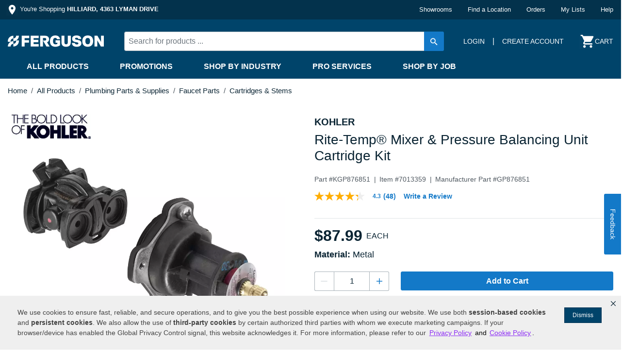

--- FILE ---
content_type: text/html;charset=UTF-8
request_url: https://www.ferguson.com/product/kohler-rite-temp-mixer-pressure-balancing-unit-cartridge-kit-kgp876851/7013359.html?searchIndex=3
body_size: 53340
content:



<!DOCTYPE html>
<html lang="en">
<head>
<!--[if gt IE 9]><!-->
<script type="text/javascript" src="https://www.ferguson.com/public/5c1cb3d08fe0b8511847632dcbfd3219080012f4d3e6"  ></script><script>//common/scripts.isml</script>
<script>
    (function() {
        window.dataLayer = window.dataLayer || [];
        
        
            
                window.dataLayer.push({"event":"view_item","ecommerce":{"item_list_name":"","item_list_id":"","product_alt_code":"kgp876851","product_collection":"ritetemp","product_ecommerce_platform":"sfcc","items":[{"item_list_name":"","item_list_id":"","item_id":"7013359","item_name":"kohler kgp876851","item_title":"Mixer & Pressure Balancing Unit Cartridge Kit","item_family_id":"ProdFamily-1615395","item_brand":"kohler","item_category":"plumbing parts & supplies","item_category2":"faucet parts","item_category3":"cartridges & stems","item_category4":"","item_category5":"","item_variant":"","affiliation":"ferguson","price":1,"price_per_quantity":1,"discount":0,"currency":"USD","quantity":1,"index":""}]}});
                var gtmData = {"event":"view_item","ecommerce":{"item_list_name":"","item_list_id":"","product_alt_code":"kgp876851","product_collection":"ritetemp","product_ecommerce_platform":"sfcc","items":[{"item_list_name":"","item_list_id":"","item_id":"7013359","item_name":"kohler kgp876851","item_title":"Mixer & Pressure Balancing Unit Cartridge Kit","item_family_id":"ProdFamily-1615395","item_brand":"kohler","item_category":"plumbing parts & supplies","item_category2":"faucet parts","item_category3":"cartridges & stems","item_category4":"","item_category5":"","item_variant":"","affiliation":"ferguson","price":1,"price_per_quantity":1,"discount":0,"currency":"USD","quantity":1,"index":""}]}};
                if(gtmData?.event === "page_ready"){
                    sessionStorage.setItem("page_ready", JSON.stringify({"event":"view_item","ecommerce":{"item_list_name":"","item_list_id":"","product_alt_code":"kgp876851","product_collection":"ritetemp","product_ecommerce_platform":"sfcc","items":[{"item_list_name":"","item_list_id":"","item_id":"7013359","item_name":"kohler kgp876851","item_title":"Mixer & Pressure Balancing Unit Cartridge Kit","item_family_id":"ProdFamily-1615395","item_brand":"kohler","item_category":"plumbing parts & supplies","item_category2":"faucet parts","item_category3":"cartridges & stems","item_category4":"","item_category5":"","item_variant":"","affiliation":"ferguson","price":1,"price_per_quantity":1,"discount":0,"currency":"USD","quantity":1,"index":""}]}}));
                }
            
        
    }());
</script>



    <script>
    if (window.self === window.top) {
        (function () {
            var s = document.createElement('script');        
            s.src = 'https://cdn-prod.securiti.ai/consent/cookie-consent-sdk-loader.js';
            s.setAttribute('data-tenant-uuid', "3ca80acd-0cc1-43e3-bd74-e88f102d8b7a");
            s.setAttribute('data-domain-uuid', "0d956a1c-bf11-42a3-89e0-923894da52e4");
            s.setAttribute('data-backend-url', 'https://app.securiti.ai');
            s.setAttribute('data-skip-css', 'false');
            s.defer = true;
            var parent_node = document.head || document.body;
            parent_node.appendChild(s);
        })()
    }
    </script>







<script>(function(w,d,s,l,i){w[l]=w[l]||[];w[l].push({'gtm.start':
new Date().getTime(),event:'gtm.js'});var f=d.getElementsByTagName(s)[0],
j=d.createElement(s),dl=l!='dataLayer'?'&l='+l:'';j.async=true;j.src=
'https://www.googletagmanager.com/gtm.js?id='+i+dl;f.parentNode.insertBefore(j,f);
})(window,document,'script','dataLayer','GTM-5466L87');</script>


<script>
    (function() {
        
            
                window.dataLayer.push({"branch_id":"ohval","content_language":"en_us","customer_enrollment_status":"","customer_group_id":"","customer_loyalty_status":"","customer_main_account_number":"","customer_master_account_number":"","customer_role":"guest","customer_type":"guest","customer_web_experience":"guest","ecommerce_platform":"sfcc","event":"page_ready","internal_user":"","login_status":false,"migrationbannerstatus":false,"page_brand_category":"","page_breadcrumb":"all products/plumbing parts & supplies/faucet parts/cartridges & stems","page_business_category":"","page_business_group":"","page_category_id":"","page_name":"kohler rite-temp® mixer & pressure balancing unit cartridge kit | ferguson","page_type":"product display page","price_column":"","user_id":"","warehouse_location_id":"0124"});
            
        
    }());
</script>


    

    
    
    
    
    
    <!-- DY CURRENCY -->
    <meta property="dy:currency" content="USD" />
    <!-- DY LINKS -->
    
        <link rel="preconnect" href="//cdn.dynamicyield.com">
    
        <link rel="preconnect" href="//st.dynamicyield.com">
    
        <link rel="preconnect" href="//rcom.dynamicyield.com">
    
        <link rel="dns-prefetch" href="//cdn.dynamicyield.com">
    
        <link rel="dns-prefetch" href="//st.dynamicyield.com">
    
        <link rel="dns-prefetch" href="//rcom.dynamicyield.com">
    
    <!-- DY SCRIPTS -->
    
        <script src="//cdn.dynamicyield.com/api/8780173/api_dynamic.js" type="text/javascript"></script>
    
        <script src="//cdn.dynamicyield.com/api/8780173/api_static.js" type="text/javascript"></script>
    
    <!-- DY PAGE CONTEXT -->
    <script>
        window.DY = window.DY || {};
        DY.recommendationContext = {
            type: "PRODUCT"
        };

        if("7013359".length > 0) {
            DY.recommendationContext.data = "7013359".split(',');
        }
    </script>



<script defer type="text/javascript" src="/on/demandware.static/Sites-Ferguson-Site/-/en_US/v1762587320234/js/main.js"></script>


    <script defer type="text/javascript" src="/on/demandware.static/Sites-Ferguson-Site/-/en_US/v1762587320234/js/productDetail.js"
        
        >
    </script>

    <script defer type="text/javascript" src="/on/demandware.static/Sites-Ferguson-Site/-/en_US/v1762587320234/js/addToCartModal.js"
        
        >
    </script>

    <script defer type="text/javascript" src="//apps.bazaarvoice.com/deployments/ferguson/main_site/production/en_US/bv.js"
        
        >
    </script>

    <script defer type="text/javascript" src="/on/demandware.static/Sites-Ferguson-Site/-/en_US/v1762587320234/js/pdpSummary.js"
        
        >
    </script>

<script defer type="text/javascript" src="/on/demandware.static/Sites-Ferguson-Site/-/en_US/v1762587320234/js/bootstrapmultiselect.js"></script>
<!--<![endif]-->



















<meta charset=UTF-8>

<meta http-equiv="x-ua-compatible" content="ie=edge">

<meta name="viewport" content="width=device-width, initial-scale=1">


<meta name="geo" ip="66.249.64.229" country="US" city="" postal="" latitude="37.751" longitude="-97.822">


<title>KOHLER Rite-Temp® Mixer &amp; Pressure Balancing Unit Cartridge Kit | Ferguson</title>
<meta name="description" content="Find the KOHLER Rite-Temp&reg; Mixer &amp; Pressure Balancing Unit Cartridge Kit at Ferguson online for delivery or pickup at a Ferguson store near you."/>




    
        <meta property="og:title" content="KOHLER Rite-Temp&reg; Mixer &amp; Pressure Balancing Unit Cartridge Kit">
    

    
        <meta property="og:url" content="https://www.ferguson.com/product/kohler-rite-temp-mixer-pressure-balancing-unit-cartridge-kit-kgp876851/7013359.html">
    


<link rel="shortcut icon" href="/on/demandware.static/Sites-Ferguson-Site/-/default/dwf8dbe4da/images/favicon.ico" type="image/ico"/>
<link rel="shortcut icon" href="/on/demandware.static/Sites-Ferguson-Site/-/default/dwf8dbe4da/images/favicon.ico" type="image/x-icon"/>


    <!-- schema.org link data -->
    <script id="linkDataScript" type="application/ld+json">
        {"@context":"https://schema.org","@type":"Product","url":"https://www.ferguson.com/product/kohler-rite-temp-mixer-pressure-balancing-unit-cartridge-kit-kgp876851/7013359.html","description":["KOHLER GENUINE Part","Replacement Rite-Temp pressure-balancing unit cartridge and cap kit, includes GP800820 and GP77759","Replaces KOHLER part GP76851","Compatible with KOHLER shower valves K-304 and K-11748 platforms","Latest Rite-Temp technology maintains even temperature, preventing water pressure fluctuations and protecting the user","Resistant to aggressive water conditions providing long-lasting performance"],"sku":"7013359","brand":{"@type":"Brand","name":"KOHLER"},"offers":{"@type":"Offer","price":"87.99","priceCurrency":"USD","url":"https://www.ferguson.com/product/kohler-rite-temp-mixer-pressure-balancing-unit-cartridge-kit-kgp876851/7013359.html","availability":"InStock"},"name":"Rite-Temp® Mixer & Pressure Balancing Unit Cartridge Kit","image":["https://i.ferg-img.com/i/fergusonprod/7013359_7206373_primary"]}
    </script>


<script async src="https://ajax.googleapis.com/ajax/libs/webfont/1.6.26/webfont.js"></script>
<script>
    window.addEventListener("load", () => {
        WebFont.load({
            custom: {
            families: ['Roboto']
            // urls: ['/on/demandware.static/Sites-Ferguson-Site/-/en_US/v1762587320234/css/fonts.css']
            }
        });
    });

</script>


    <link rel="stylesheet" media="print" onload="this.onload=null;this.removeAttribute('media');" href="https://cdn.c1.amplience.net/c/fergusonprod/style-sheet-default" />


    <link rel="stylesheet" href="https://cdn.c1.amplience.net/c/fergusonprod/ferg-amp-base" />



    <script src="https://cdn.c1.amplience.net/c/fergusonprod/global-site" defer></script>





    <link rel="stylesheet" href="/on/demandware.static/Sites-Ferguson-Site/-/en_US/v1762587320234/css/global.css" />



<link rel="stylesheet" href="/on/demandware.static/Sites-Ferguson-Site/-/en_US/v1762587320234/css/fonts.css" />






    <script src="https://maps.googleapis.com/maps/api/js?key=AIzaSyDSLTfTbRT6JZ1BKH1fSVppVb4NHAe_qhM&libraries=places" async></script>







    <script async type="text/javascript" id="sig-api" data-order-session-id="aHR0cHM6Ly93d3cuZmVyZ3Vzb24uY29tYmQ5YWJkZTI2ZjEzNzdlYzkyZWQ0ZWM1N2Y=" src="https://cdn-scripts.signifyd.com/api/script-tag.js"></script>





<link rel="stylesheet" href="/on/demandware.static/Sites-Ferguson-Site/-/en_US/v1762587320234/css/skin/skin.css" />
<link rel="stylesheet" media="print" href="/on/demandware.static/Sites-Ferguson-Site/-/en_US/v1762587320234/css/print.css" />
<link rel="stylesheet" href="/on/demandware.static/Sites-Ferguson-Site/-/en_US/v1762587320234/css/bootstrap-multiselect.css" />


<link rel="canonical" href="https://www.ferguson.com/product/kohler-rite-temp-mixer-pressure-balancing-unit-cartridge-kit-kgp876851/7013359.html"/>



<script type="text/javascript">//<!--
/* <![CDATA[ (head-active_data.js) */
var dw = (window.dw || {});
dw.ac = {
    _analytics: null,
    _events: [],
    _category: "",
    _searchData: "",
    _anact: "",
    _anact_nohit_tag: "",
    _analytics_enabled: "true",
    _timeZone: "US/Eastern",
    _capture: function(configs) {
        if (Object.prototype.toString.call(configs) === "[object Array]") {
            configs.forEach(captureObject);
            return;
        }
        dw.ac._events.push(configs);
    },
	capture: function() { 
		dw.ac._capture(arguments);
		// send to CQ as well:
		if (window.CQuotient) {
			window.CQuotient.trackEventsFromAC(arguments);
		}
	},
    EV_PRD_SEARCHHIT: "searchhit",
    EV_PRD_DETAIL: "detail",
    EV_PRD_RECOMMENDATION: "recommendation",
    EV_PRD_SETPRODUCT: "setproduct",
    applyContext: function(context) {
        if (typeof context === "object" && context.hasOwnProperty("category")) {
        	dw.ac._category = context.category;
        }
        if (typeof context === "object" && context.hasOwnProperty("searchData")) {
        	dw.ac._searchData = context.searchData;
        }
    },
    setDWAnalytics: function(analytics) {
        dw.ac._analytics = analytics;
    },
    eventsIsEmpty: function() {
        return 0 == dw.ac._events.length;
    }
};
/* ]]> */
// -->
</script>
<script type="text/javascript">//<!--
/* <![CDATA[ (head-cquotient.js) */
var CQuotient = window.CQuotient = {};
CQuotient.clientId = 'bgkt-Ferguson';
CQuotient.realm = 'BGKT';
CQuotient.siteId = 'Ferguson';
CQuotient.instanceType = 'prd';
CQuotient.locale = 'en_US';
CQuotient.fbPixelId = '__UNKNOWN__';
CQuotient.activities = [];
CQuotient.cqcid='';
CQuotient.cquid='';
CQuotient.cqeid='';
CQuotient.cqlid='';
CQuotient.apiHost='api.cquotient.com';
/* Turn this on to test against Staging Einstein */
/* CQuotient.useTest= true; */
CQuotient.useTest = ('true' === 'false');
CQuotient.initFromCookies = function () {
	var ca = document.cookie.split(';');
	for(var i=0;i < ca.length;i++) {
	  var c = ca[i];
	  while (c.charAt(0)==' ') c = c.substring(1,c.length);
	  if (c.indexOf('cqcid=') == 0) {
		CQuotient.cqcid=c.substring('cqcid='.length,c.length);
	  } else if (c.indexOf('cquid=') == 0) {
		  var value = c.substring('cquid='.length,c.length);
		  if (value) {
		  	var split_value = value.split("|", 3);
		  	if (split_value.length > 0) {
			  CQuotient.cquid=split_value[0];
		  	}
		  	if (split_value.length > 1) {
			  CQuotient.cqeid=split_value[1];
		  	}
		  	if (split_value.length > 2) {
			  CQuotient.cqlid=split_value[2];
		  	}
		  }
	  }
	}
}
CQuotient.getCQCookieId = function () {
	if(window.CQuotient.cqcid == '')
		window.CQuotient.initFromCookies();
	return window.CQuotient.cqcid;
};
CQuotient.getCQUserId = function () {
	if(window.CQuotient.cquid == '')
		window.CQuotient.initFromCookies();
	return window.CQuotient.cquid;
};
CQuotient.getCQHashedEmail = function () {
	if(window.CQuotient.cqeid == '')
		window.CQuotient.initFromCookies();
	return window.CQuotient.cqeid;
};
CQuotient.getCQHashedLogin = function () {
	if(window.CQuotient.cqlid == '')
		window.CQuotient.initFromCookies();
	return window.CQuotient.cqlid;
};
CQuotient.trackEventsFromAC = function (/* Object or Array */ events) {
try {
	if (Object.prototype.toString.call(events) === "[object Array]") {
		events.forEach(_trackASingleCQEvent);
	} else {
		CQuotient._trackASingleCQEvent(events);
	}
} catch(err) {}
};
CQuotient._trackASingleCQEvent = function ( /* Object */ event) {
	if (event && event.id) {
		if (event.type === dw.ac.EV_PRD_DETAIL) {
			CQuotient.trackViewProduct( {id:'', alt_id: event.id, type: 'raw_sku'} );
		} // not handling the other dw.ac.* events currently
	}
};
CQuotient.trackViewProduct = function(/* Object */ cqParamData){
	var cq_params = {};
	cq_params.cookieId = CQuotient.getCQCookieId();
	cq_params.userId = CQuotient.getCQUserId();
	cq_params.emailId = CQuotient.getCQHashedEmail();
	cq_params.loginId = CQuotient.getCQHashedLogin();
	cq_params.product = cqParamData.product;
	cq_params.realm = cqParamData.realm;
	cq_params.siteId = cqParamData.siteId;
	cq_params.instanceType = cqParamData.instanceType;
	cq_params.locale = CQuotient.locale;
	
	if(CQuotient.sendActivity) {
		CQuotient.sendActivity(CQuotient.clientId, 'viewProduct', cq_params);
	} else {
		CQuotient.activities.push({activityType: 'viewProduct', parameters: cq_params});
	}
};
/* ]]> */
// -->
</script>




<script>(window.BOOMR_mq=window.BOOMR_mq||[]).push(["addVar",{"rua.upush":"false","rua.cpush":"true","rua.upre":"false","rua.cpre":"false","rua.uprl":"false","rua.cprl":"false","rua.cprf":"false","rua.trans":"SJ-76c4281e-443b-4b74-92e2-f719f5090133","rua.cook":"false","rua.ims":"false","rua.ufprl":"false","rua.cfprl":"false","rua.isuxp":"false","rua.texp":"norulematch","rua.ceh":"false","rua.ueh":"false","rua.ieh.st":"0"}]);</script>
                              <script>!function(e){var n="https://s.go-mpulse.net/boomerang/";if("False"=="True")e.BOOMR_config=e.BOOMR_config||{},e.BOOMR_config.PageParams=e.BOOMR_config.PageParams||{},e.BOOMR_config.PageParams.pci=!0,n="https://s2.go-mpulse.net/boomerang/";if(window.BOOMR_API_key="L8J7G-PYWL3-TB3KE-XWHRX-LQVBU",function(){function e(){if(!o){var e=document.createElement("script");e.id="boomr-scr-as",e.src=window.BOOMR.url,e.async=!0,i.parentNode.appendChild(e),o=!0}}function t(e){o=!0;var n,t,a,r,d=document,O=window;if(window.BOOMR.snippetMethod=e?"if":"i",t=function(e,n){var t=d.createElement("script");t.id=n||"boomr-if-as",t.src=window.BOOMR.url,BOOMR_lstart=(new Date).getTime(),e=e||d.body,e.appendChild(t)},!window.addEventListener&&window.attachEvent&&navigator.userAgent.match(/MSIE [67]\./))return window.BOOMR.snippetMethod="s",void t(i.parentNode,"boomr-async");a=document.createElement("IFRAME"),a.src="about:blank",a.title="",a.role="presentation",a.loading="eager",r=(a.frameElement||a).style,r.width=0,r.height=0,r.border=0,r.display="none",i.parentNode.appendChild(a);try{O=a.contentWindow,d=O.document.open()}catch(_){n=document.domain,a.src="javascript:var d=document.open();d.domain='"+n+"';void(0);",O=a.contentWindow,d=O.document.open()}if(n)d._boomrl=function(){this.domain=n,t()},d.write("<bo"+"dy onload='document._boomrl();'>");else if(O._boomrl=function(){t()},O.addEventListener)O.addEventListener("load",O._boomrl,!1);else if(O.attachEvent)O.attachEvent("onload",O._boomrl);d.close()}function a(e){window.BOOMR_onload=e&&e.timeStamp||(new Date).getTime()}if(!window.BOOMR||!window.BOOMR.version&&!window.BOOMR.snippetExecuted){window.BOOMR=window.BOOMR||{},window.BOOMR.snippetStart=(new Date).getTime(),window.BOOMR.snippetExecuted=!0,window.BOOMR.snippetVersion=12,window.BOOMR.url=n+"L8J7G-PYWL3-TB3KE-XWHRX-LQVBU";var i=document.currentScript||document.getElementsByTagName("script")[0],o=!1,r=document.createElement("link");if(r.relList&&"function"==typeof r.relList.supports&&r.relList.supports("preload")&&"as"in r)window.BOOMR.snippetMethod="p",r.href=window.BOOMR.url,r.rel="preload",r.as="script",r.addEventListener("load",e),r.addEventListener("error",function(){t(!0)}),setTimeout(function(){if(!o)t(!0)},3e3),BOOMR_lstart=(new Date).getTime(),i.parentNode.appendChild(r);else t(!1);if(window.addEventListener)window.addEventListener("load",a,!1);else if(window.attachEvent)window.attachEvent("onload",a)}}(),"".length>0)if(e&&"performance"in e&&e.performance&&"function"==typeof e.performance.setResourceTimingBufferSize)e.performance.setResourceTimingBufferSize();!function(){if(BOOMR=e.BOOMR||{},BOOMR.plugins=BOOMR.plugins||{},!BOOMR.plugins.AK){var n="true"=="true"?1:0,t="",a="aoh23yixblces2ipoczq-f-08dc46deb-clientnsv4-s.akamaihd.net",i="false"=="true"?2:1,o={"ak.v":"39","ak.cp":"81682","ak.ai":parseInt("232955",10),"ak.ol":"0","ak.cr":8,"ak.ipv":4,"ak.proto":"h2","ak.rid":"71671711","ak.r":44093,"ak.a2":n,"ak.m":"dsca","ak.n":"essl","ak.bpcip":"3.143.173.0","ak.cport":57682,"ak.gh":"23.33.28.151","ak.quicv":"","ak.tlsv":"tls1.3","ak.0rtt":"","ak.0rtt.ed":"","ak.csrc":"-","ak.acc":"","ak.t":"1762619571","ak.ak":"hOBiQwZUYzCg5VSAfCLimQ==QkFoq118x9cY9h4ecBDE4nExnA88q8COyHBG9MfdO0gfirO4wt431h5u9ZrAwG03pSeJkMchlgzME15Tgn2bDC4LMdobP0tPMnQ6tVLuqti/XC5FuuI/ovXKhpOmyBdJcDBJsTjIfwV9G4zsOcbYh1g+wC/jrp6ztH+VJ02+sEi1HqwDDnY2ZODt5g0ACQrHRjhL9/yi7iPqEulxgkNEx4q78qdyF7ZTsWzbpkCi9KSFR3yZY2guleElPTordNakj2YpO0t41Dd+H+RW06yQAMexrkwdt0Lh1rEgWfSn037zJXLv76hGdJOtL+C19E0fn6Uo9H7wEIpkgBfb98t5cz9QaJUwPOpy853HDcZ0oEF8qrxjT9zQOrBWYgvHu102lkV/KEk/5YliCz7DawCsrZSAkYyUw70brHp62KSl+hM=","ak.pv":"272","ak.dpoabenc":"","ak.tf":i};if(""!==t)o["ak.ruds"]=t;var r={i:!1,av:function(n){var t="http.initiator";if(n&&(!n[t]||"spa_hard"===n[t]))o["ak.feo"]=void 0!==e.aFeoApplied?1:0,BOOMR.addVar(o)},rv:function(){var e=["ak.bpcip","ak.cport","ak.cr","ak.csrc","ak.gh","ak.ipv","ak.m","ak.n","ak.ol","ak.proto","ak.quicv","ak.tlsv","ak.0rtt","ak.0rtt.ed","ak.r","ak.acc","ak.t","ak.tf"];BOOMR.removeVar(e)}};BOOMR.plugins.AK={akVars:o,akDNSPreFetchDomain:a,init:function(){if(!r.i){var e=BOOMR.subscribe;e("before_beacon",r.av,null,null),e("onbeacon",r.rv,null,null),r.i=!0}return this},is_complete:function(){return!0}}}}()}(window);</script></head>
<body>
<div class="page" data-action="Product-Show" data-querystring="pid=7013359" >
<div class="alert alert-warning pt-3 mt-4 js-browser-warning-alert collapse">
<div class="pt-2">
Ferguson.com no longer supports Internet Explorer. If you continue using IE, your experience will be degraded and you will not be able to check out.
To use Ferguson.com, please use one of the following browsers: Chrome, Safari, Firefox, or Edge.
</div>
</div>

<script>
  document.addEventListener('DOMContentLoaded', function() {
    if (window.self !== window.top) {
        $('body').css('overflow', 'visible');
        
        $('.c-header').on('click', function(e) {
            if (window.self != window.top) {
                const target =  e.target.closest('a')
                const jobbord = e.target.closest('.js-job-board-header')
                if (!jobbord && target && target.href && window.parent) {
                    e.preventDefault();
                    window.parent.location.href = target.href;
                }
            }
        });

    
        window.parent.postMessage({ type: 'initialLoad', height: document.body.offsetHeight }, '*');

        const observer = new MutationObserver( function () {
            if ($('#cmpStart')) {
                $('#cmpStart').hide();
            }
            if ($('#nebula_div_btn')) {
                $('#nebula_div_btn').hide();
            }
            if ($('#jobBoardModal').is(':visible')) {
                window.parent.postMessage({ type: 'resize', fullSize: true }, '*');                
            } else if ($('.modal-background').is(':visible')) {
                window.parent.postMessage({ type: 'resize', height: $('.menu-toggleable-left').find('.container').height()}, '*');                
            } else if (document.body.scrollHeight !== undefined) {
                window.parent.postMessage({ type: 'resize', height: document.body.scrollHeight + 10}, '*');                
            }
        });

        observer.observe(document.body, {childList: true, subtree: true, attributes: true});            
    }
  });



</script>



















<header>
    <a href="#maincontent" class="skip" aria-label="Skip to main content">Skip to main content</a>
<a href="#footercontent" class="skip" aria-label="Skip to footer content">Skip to footer content</a>
    
    
	 


	



 
	
        
    <nav role="navigation" class="c-header">
        <div class="c-header__top">
            <div class="c-header__container container d-flex justify-content-center justify-content-md-between align-items-center">
                <div class="c-header__top__locator p-md-0 py-3 px-lg-2 text-light">
                
                    
                    
















    <div class="header-selector c-store-selector js-header-selector">
        <div class="row">
            <div class="col-12 c-icon--col text-nowrap text-overflow-ellipsis">
                <span data-url="/on/demandware.store/Sites-Ferguson-Site/en_US/Stores-GetNearbyStores" class="js-header-store-selector text-light btn-link"
                    role="button"><svg class="c-icon c-icon--pin" aria-hidden="true">
     
    <use class="" xlink:href="/on/demandware.static/Sites-Ferguson-Site/-/default/dwad5b4150/svg/symbols.svg#svg-pin"></use>
    
</svg>

                You&#39;re Shopping <strong class="text-uppercase">Hilliard, 4363 Lyman Drive</strong></span>
            </div>
        </div>
        <input type="hidden" id="defaultSearchRadius" value="200"/>
        <input type="hidden" data-branchid="OHVAL" data-shipwhseid="0124" data-customerid="337554" id="dynamicStoreParams"/>
        <div class="js-last-search-term" data-term=""></div>
        <div class="nearby-stores-container c-store-selector__nearby-container d-none js-nearby-stores-container">
            <div class="js-nearby-stores-container-inner c-store-selector__nearby-container__inner"></div>
        </div>
    </div>


                    
                
                </div>
                <div class="c-header__links hidden-sm-down">
                    
                    

<ul class="list-unstyled d-block d-md-flex">
    <li>
        <a href="https://www.fergusonhome.com/showroom" class="custom-hover c-header__links__link nav-link-black  text-light-custom nav-link pr-5">Showrooms</a>
    </li>
    
        <li>
            <a href="/stores?showMap=true&amp;horizontalView=true&amp;isForm=true" class="custom-hover c-header__links__link nav-link-black text-light-custom nav-link pr-5">Find a Location</a>
        </li>
        <li class="">
            <a href="/s/orders" class="custom-hover c-header__links__link nav-link-black trigger-ss text-light-custom nav-link pr-5">Orders</a>
        </li>
        <li class="">
            <a href="/s/myLists" class="custom-hover c-header__links__link nav-link-black trigger-ss text-light-custom nav-link pr-5">My Lists</a>
        </li>
     
    <li>
        <a href="/content/resources/help/help.html" class="custom-hover c-header__links__link nav-link-black text-light-custom nav-link pr-5 pr-md-0">Help</a>
    </li>
    
</ul>


                </div>
            </div>
        </div>
        <div class="c-header__wrapper">
            <div class="c-header__container header container brd-55">
                <div class="row flex-nowrap align-items-md-baseline align-items-center justify-content-between">
                    <div class="col-auto d-md-none">
                        <button class="text-light navbar-toggler text-nowrap" type="button" aria-controls="sg-navbar-collapse"
                        aria-expanded="false" aria-label="Toggle navigation">
                            <svg class="c-icon c-icon--24" aria-hidden="true">
     
    <use class="" xlink:href="/on/demandware.static/Sites-Ferguson-Site/-/default/dwad5b4150/svg/symbols.svg#svg-menu"></use>
    
</svg>

                            <span class="hidden-xs-down">Menu</span>
                        </button>
                    </div>
                    <div class="col col-md-auto">
                        <div class="c-header__brand d-md-block mx-auto d-flex align-items-center navbar-header brand">
                            <a class="c-header__brand__link logo-home" href="/" title="Ferguson Home">
                                <img class="hidden-md-down" src="/on/demandware.static/Sites-Ferguson-Site/-/default/dwee25960e/svg/ferguson-light.svg"
                                    alt="Ferguson" />
                                <img class="d-lg-none" src="/on/demandware.static/Sites-Ferguson-Site/-/default/dwee25960e/svg/ferguson-light.svg"
                                    alt="Ferguson" />
                            </a>
                        </div>
                    </div>
                    <div class="c-header__utils m-0 mx-md-auto navbar-header col-auto col-md">
                        <div class="row">
                            <div class="col hidden-sm-down">
                                <div class="c-header__search search">
                                    

















<div class="c-header__search__inner site-search">
    <form role="search"
          action="/search"
          method="get"
          data-fastcodeurl="/on/demandware.store/Sites-Ferguson-Site/en_US/Apigee-FastCode"
          name="simpleSearch"
          class="h-100 js-search-form">
        <input class="form-control search-field js-search-field c-header__search__input"
               id="search-bar"
               type="text"
               name="q"
               value=""
               placeholder="Search for products ..."
               role="combobox"
               aria-describedby="search-assistive-text"
               aria-haspopup="listbox"
               aria-owns="search-results"
               aria-expanded="false"
               aria-autocomplete="list"
               aria-activedescendant=""
               aria-controls="search-results"
               aria-label="Enter Keyword or Item No."
               autocomplete="off" 
               spellcheck="false" />
        <button type="reset" name="reset-button" id="search-reset-button" class="fa fa-times reset-button d-none" aria-label="Clear search keywords">
            <svg class="c-header__search__img h-100 w-100" aria-hidden="true">
     
    <use class="" xlink:href="/on/demandware.static/Sites-Ferguson-Site/-/default/dwad5b4150/svg/symbols.svg#svg-reset"></use>
    
</svg>

        </button>
        <button type="submit" name="search-button" class="btn bg-primary c-header__search__btn h-100 js-search-button" aria-label="Submit search keywords">
            <svg class="c-header__search__img h-100 w-100" aria-hidden="true">
     
    <use class="" xlink:href="/on/demandware.static/Sites-Ferguson-Site/-/default/dwad5b4150/svg/symbols.svg#svg-search"></use>
    
</svg>

        </button>
        <div class="suggestions-wrapper" data-url="/on/demandware.store/Sites-Ferguson-Site/en_US/SearchServices-GetSuggestions?q="></div>
        <input type="hidden" value="en_US" name="lang">

        
        <div class="d-none js-recent-search-template" id="recent-search-suggestions">
            <div class="suggestions">
                <ul class="container" role="listbox">
                    <li class="row header">
                        <div class="col-12">
                            Your Recent Searches
                        </div>
                    </li>
                    <li class="row items"></li>
                </ul>
            </div>
            <div class="col-12 item" role="option">
                <div class="row no-gutters">
                    <div class="col-12 name">
                        <a href="#" class="rs-search-link"></a>
                        <button class="btn btn-ghost rs-remove-button">Remove</button>
                    </div>
                </div>
            </div>
        </div>
        
    </form>
</div>

                                </div>
                            </div>
                            <div class="col-auto d-flex align-items-center hidden-sm-down c-header__account-links position-static">
                                



















    <div class="c-header__user p-4 mt-4 mb-2 m-md-0 p-md-0 user">
        <a href="https://www.ferguson.com/user-login?oauthProvider=Salesforce&amp;oauthLoginTargetEndPoint=1"
            class="custom-hover c-header__user__login gtm-login nav-link-black" role="button"
            aria-label="Login">
            <span class="c-header__user__msg user-message">Login</span>
        </a>
        <span class="c-header__user__login-divider">|</span>
        <a href="https://www.ferguson.com/s/login/SelfRegister"
            class="custom-hover c-header__user__login gtm-create-account nav-link-black" role="button"
            aria-label="Create Account">
            <span class="c-header__user__msg user-message">Create Account</span>
        </a>
    </div>


                                

                            </div>
                            <div class="col-auto d-flex align-items-center">
                                <div class="c-header__minicart minicart ml-md-auto" data-action-url="/on/demandware.store/Sites-Ferguson-Site/en_US/Cart-MiniCartShow">
                                    


















<div class="c-header__minicart__total--empty minicart-total hide-link-med">
    <a class="custom-hover minicart-link d-flex align-items-center" data-identifier="minicart_a" onclick="$.spinner().start()" href="https://www.ferguson.com/cart" title="Cart 0 Items" aria-label="Cart 0 Items" aria-haspopup="true" tabindex="0">
        <div class="c-header__minicart__icon">
            <svg class="c-icon c-icon--24 c-icon--shopping-cart minicart-icon" aria-hidden="true">
     
        <title class="sr-only" font-size="0" x="50%" y="50%">Cart 0 Items</title>
    
    <use class="" xlink:href="/on/demandware.static/Sites-Ferguson-Site/-/default/dwad5b4150/svg/symbols.svg#svg-shopping-cart"></use>
    
        <text class="sr-only" font-size="0" x="50%" y="50%">Cart 0 Items</text>
    
</svg>

            <span class="d-none justify-content-center align-items-center bg-primary minicart-quantity">
                0
            </span>
        </div>
        <span class="hidden-sm-down text-uppercase text-light">
            Cart
        </span>
    </a>
</div>

<div class="minicart-total hide-no-link">
    <div class="c-header__minicart__icon">
        
        <svg class="c-icon c-icon--24 c-icon--shopping-cart minicart-icon" aria-hidden="true">
     
        <title class="sr-only" font-size="0" x="50%" y="50%">Cart 0 Items</title>
    
    <use class="" xlink:href="/on/demandware.static/Sites-Ferguson-Site/-/default/dwad5b4150/svg/symbols.svg#svg-shopping-cart"></use>
    
        <text class="sr-only" font-size="0" x="50%" y="50%">Cart 0 Items</text>
    
</svg>

        <span class="d-none justify-content-center align-items-center bg-primary minicart-quantity">
            0
        </span>
    </div>
</div>
<div class="popover popover-bottom"></div>

                                </div>
                            </div>
                        </div>
                    </div>
                </div>
                <div class="c-header__search px-2 px-lg-0 row search-mobile d-md-none">
                    <div class="col pb-4 pt-3 py-lg-0">
                        

















<div class="c-header__search__inner site-search">
    <form role="search"
          action="/search"
          method="get"
          data-fastcodeurl="/on/demandware.store/Sites-Ferguson-Site/en_US/Apigee-FastCode"
          name="simpleSearch"
          class="h-100 js-search-form">
        <input class="form-control search-field js-search-field c-header__search__input"
               id="search-bar"
               type="text"
               name="q"
               value=""
               placeholder="Search for products ..."
               role="combobox"
               aria-describedby="search-assistive-text"
               aria-haspopup="listbox"
               aria-owns="search-results"
               aria-expanded="false"
               aria-autocomplete="list"
               aria-activedescendant=""
               aria-controls="search-results"
               aria-label="Enter Keyword or Item No."
               autocomplete="off" 
               spellcheck="false" />
        <button type="reset" name="reset-button" id="search-reset-button" class="fa fa-times reset-button d-none" aria-label="Clear search keywords">
            <svg class="c-header__search__img h-100 w-100" aria-hidden="true">
     
    <use class="" xlink:href="/on/demandware.static/Sites-Ferguson-Site/-/default/dwad5b4150/svg/symbols.svg#svg-reset"></use>
    
</svg>

        </button>
        <button type="submit" name="search-button" class="btn bg-primary c-header__search__btn h-100 js-search-button" aria-label="Submit search keywords">
            <svg class="c-header__search__img h-100 w-100" aria-hidden="true">
     
    <use class="" xlink:href="/on/demandware.static/Sites-Ferguson-Site/-/default/dwad5b4150/svg/symbols.svg#svg-search"></use>
    
</svg>

        </button>
        <div class="suggestions-wrapper" data-url="/on/demandware.store/Sites-Ferguson-Site/en_US/SearchServices-GetSuggestions?q="></div>
        <input type="hidden" value="en_US" name="lang">

        
        <div class="d-none js-recent-search-template" id="recent-search-suggestions">
            <div class="suggestions">
                <ul class="container" role="listbox">
                    <li class="row header">
                        <div class="col-12">
                            Your Recent Searches
                        </div>
                    </li>
                    <li class="row items"></li>
                </ul>
            </div>
            <div class="col-12 item" role="option">
                <div class="row no-gutters">
                    <div class="col-12 name">
                        <a href="#" class="rs-search-link"></a>
                        <button class="btn btn-ghost rs-remove-button">Remove</button>
                    </div>
                </div>
            </div>
        </div>
        
    </form>
</div>

                    </div>
                </div>
            </div>
        </div>
        <div class="c-header__menu main-menu navbar-toggleable-sm menu-toggleable-left multilevel-dropdown d-none d-md-block" id="sg-navbar-collapse">
            <div class="container">
                <div class="row c-header__row">
                    <nav class="navbar navbar-expand-md bg-inverse col-12">
                        <div class="c-header__menu__close close-menu clearfix d-md-none">
                            <div class="back float-left pull-left">
                                <button role="button" aria-label="Back">
                                    <span class="caret-left"></span>
                                    Back
                                </button>
                            </div>
                            <div class="close-button float-right pull-right">
                                <button role="button" aria-label="Close" class="d-flex align-items-center font-weight-semibold">
                                    <span class="c-header__menu__close--text mr-3">Close</span>
                                    <svg class="c-icon c-header__menu__close--icon c-icon--close" aria-hidden="true">
     
    <use class="" xlink:href="/on/demandware.static/Sites-Ferguson-Site/-/default/dwad5b4150/svg/symbols.svg#svg-close-error"></use>
    
</svg>

                                </button>
                            </div>
                        </div>
                        <div class="c-header__links__block">
                            <div class="d-md-none">
                                <div class="c-header__links__block__inner">
                                    



















    <div class="c-header__user p-4 mt-4 mb-2 m-md-0 p-md-0 user">
        <a href="https://www.ferguson.com/user-login?oauthProvider=Salesforce&amp;oauthLoginTargetEndPoint=1"
            class="custom-hover c-header__user__login gtm-login nav-link-black" role="button"
            aria-label="Login">
            <span class="c-header__user__msg user-message">Login</span>
        </a>
        <span class="c-header__user__login-divider">|</span>
        <a href="https://www.ferguson.com/s/login/SelfRegister"
            class="custom-hover c-header__user__login gtm-create-account nav-link-black" role="button"
            aria-label="Create Account">
            <span class="c-header__user__msg user-message">Create Account</span>
        </a>
    </div>



                                    
                                </div>
                                <hr class="c-header__links__divider mt-0">
                            </div>
                            <div class="c-header__links__block__inner px-md-3">
                                
	 


	


    
        <!--Amp Global Nav-->
<link rel="stylesheet" href="https://cdn.c1.amplience.net/c/fergusonprod/megaMenuStyles.css">
    <nav class="menu bg-brand-md h-100" id="menu">
        <div class="m-0 w-100 d-flex flex-column flex-md-row justify-content-start align-items-center" id="container-nav-btn-links">
                    <!--Amp MM All Products-->
<div class="nav-btn bg-brand-alt-hover d-flex flex-shrink-0 align-items-center justify-content-between position-relative w-100 w-auto-md py-4 px-4 py-md-4 px-md-5 border-top border-disabled border-md-none ct-f-mm-a-p" id="btn-all-products" tabindex="0">
    <span class="f5 f6-md text-primary text-white-md font-weight-bold text-uppercase-md">
        <a href="/category/all-products/"

data-analytics-trackingId='fly_prod_all-products_all-products-shop-all' tabindex="-1" class="nav-btn-link text-decoration-none text-reset primary-hover white-hover-md">All Products</a>
    </span>
    <svg class="d-inline-block d-md-none" width="24" height="24" viewBox="0 0 24 24" fill="none" xmlns="http://www.w3.org/2000/svg">
        <rect width="24" height="24" fill="white" fill-opacity="0.01" />
        <path fill-rule="evenodd" clip-rule="evenodd" d="M8.03711 18.1552L14.1736 12.0187L8.03711 5.88229L9.91561 4.00378L17.9306 12.0187L9.91561 20.0337L8.03711 18.1552Z" fill="#0A2433" />
    </svg>            

    <div class="menu-position-right position-absolute menu-shadow z-index-3000">
        <div class="grid d-none mobile-menu-full-screen w-100 vh-100 w-auto-md h-auto-md position-fixed position-md-static" id="grid">          
            <div class="categories overflow-auto overflow-visible-md bg-white py-md-3" id="categories">
                <div class="nav-action-container bg-disabled d-flex d-md-none justify-content-between align-items-center vw-100 py-3">
                    <div class="d-flex align-items-center nav-btn mm-btn-back" tabindex="0">
                        <svg class="d-inline-block d-md-none ml-4 mr-2" width="24" height="24" viewBox="0 0 24 24" fill="none" xmlns="http://www.w3.org/2000/svg">
                        <rect width="24" height="24" fill="white" fill-opacity="0.01" />
                        <path fill-rule="evenodd" clip-rule="evenodd" d="M15.9935 18.1056L14.1214 19.9777L6.13354 11.9899L14.1214 4.00208L15.9935 5.87422L9.87784 11.9899L15.9935 18.1056Z" fill="#0A2433" />
                        </svg>
                        <span class="text-dark f8 font-weight-semibold">Back</span>
                    </div>
                    <div class="d-flex align-items-center nav-btn mm-btn-close" tabindex="0">
                        <span class="text-dark f8 font-weight-semibold">Close</span>
                        <svg class="d-inline-block d-md-none mr-4 ml-2" width="24" height="24" viewBox="0 0 24 24" fill="none" xmlns="http://www.w3.org/2000/svg">
                        <rect width="24" height="24" fill="white" fill-opacity="0.01" />
                        <path fill-rule="evenodd" clip-rule="evenodd" d="M20 5.61074L13.6107 12L20 18.3893L18.3893 20L12 13.6107L5.61074 20L4 18.3893L10.3893 12L4 5.61074L5.61074 4L12 10.3893L18.3893 4L20 5.61074Z" fill="#0A2433" />
                        </svg>
                    </div>
                </div>
                <span class="d-block d-md-none text-primary font-weight-bold f5 px-4 pt-5 pb-5">All Products</span>                        
                    <a href="/category/all-products/"

class="visit-page-hidden-link text-primary f6 d-block overflow-hidden p-0 font-weight-bold white-hover-md bg-primary-hover-md text-decoration-none w-100" id="visit-all-products-hidden-link" data-analytics-trackingId='fly_prod_all-products_all-products-shop-all' data-category="All Products">Visit All Products Page</a>
                                            
                        <a class="nav-btn-link text-dark f6 d-flex justify-content-between align-items-center font-weight-bold px-4 py-4 py-md-3 white-hover-md bg-primary-hover-md text-decoration-none text-nowrap border-top border-disabled border-md-none" data-analytics-trackingId='fly_prod_bathroom-plumbing_bathroom-plumbing-shop-all' href="https://www.ferguson.com/category/bathroom-plumbing/
"

data-category='bathroom'>Bathroom
                            <svg class="d-inline-block d-md-none" width="24" height="24" viewBox="0 0 24 24" fill="none" xmlns="http://www.w3.org/2000/svg">
                            <rect width="24" height="24" fill="white" fill-opacity="0.01" />
                            <path fill-rule="evenodd" clip-rule="evenodd" d="M8.03711 18.1552L14.1736 12.0187L8.03711 5.88229L9.91561 4.00378L17.9306 12.0187L9.91561 20.0337L8.03711 18.1552Z" fill="#0A2433" />
                            </svg>
                        </a>
                        <a class="nav-btn-link text-dark f6 d-flex justify-content-between align-items-center font-weight-bold px-4 py-4 py-md-3 white-hover-md bg-primary-hover-md text-decoration-none text-nowrap border-top border-disabled border-md-none" data-analytics-trackingId='fly_prod_cleaning-hygiene_cleaning-hygiene-shop-all' href="https://www.ferguson.com/category/janitorial/
"

data-category='cleaning-&amp;-hygiene'>Cleaning &amp; Hygiene
                            <svg class="d-inline-block d-md-none" width="24" height="24" viewBox="0 0 24 24" fill="none" xmlns="http://www.w3.org/2000/svg">
                            <rect width="24" height="24" fill="white" fill-opacity="0.01" />
                            <path fill-rule="evenodd" clip-rule="evenodd" d="M8.03711 18.1552L14.1736 12.0187L8.03711 5.88229L9.91561 4.00378L17.9306 12.0187L9.91561 20.0337L8.03711 18.1552Z" fill="#0A2433" />
                            </svg>
                        </a>
                        <a class="nav-btn-link text-dark f6 d-flex justify-content-between align-items-center font-weight-bold px-4 py-4 py-md-3 white-hover-md bg-primary-hover-md text-decoration-none text-nowrap border-top border-disabled border-md-none" data-analytics-trackingId='fly_prod_hangers-strut-fasteners_hangers-strut-fasteners-shop-all' href="https://www.ferguson.com/category/hangers%2C-strut-fasteners/
"

data-category='hangers,-strut-&amp;-fasteners'>Hangers, Strut &amp; Fasteners
                            <svg class="d-inline-block d-md-none" width="24" height="24" viewBox="0 0 24 24" fill="none" xmlns="http://www.w3.org/2000/svg">
                            <rect width="24" height="24" fill="white" fill-opacity="0.01" />
                            <path fill-rule="evenodd" clip-rule="evenodd" d="M8.03711 18.1552L14.1736 12.0187L8.03711 5.88229L9.91561 4.00378L17.9306 12.0187L9.91561 20.0337L8.03711 18.1552Z" fill="#0A2433" />
                            </svg>
                        </a>
                        <a class="nav-btn-link text-dark f6 d-flex justify-content-between align-items-center font-weight-bold px-4 py-4 py-md-3 white-hover-md bg-primary-hover-md text-decoration-none text-nowrap border-top border-disabled border-md-none" data-analytics-trackingId='fly_prod_heating-cooling_heating-cooling-shop-all' href="https://www.ferguson.com/category/heating-cooling/
"

data-category='heating-&amp;-cooling'>Heating &amp; Cooling
                            <svg class="d-inline-block d-md-none" width="24" height="24" viewBox="0 0 24 24" fill="none" xmlns="http://www.w3.org/2000/svg">
                            <rect width="24" height="24" fill="white" fill-opacity="0.01" />
                            <path fill-rule="evenodd" clip-rule="evenodd" d="M8.03711 18.1552L14.1736 12.0187L8.03711 5.88229L9.91561 4.00378L17.9306 12.0187L9.91561 20.0337L8.03711 18.1552Z" fill="#0A2433" />
                            </svg>
                        </a>
                        <a class="nav-btn-link text-dark f6 d-flex justify-content-between align-items-center font-weight-bold px-4 py-4 py-md-3 white-hover-md bg-primary-hover-md text-decoration-none text-nowrap border-top border-disabled border-md-none" data-analytics-trackingId='fly_prod_kitchen-plumbing_kitchen-plumbing-shop-all' href="https://www.ferguson.com/category/kitchen-plumbing/
"

data-category='kitchen'>Kitchen
                            <svg class="d-inline-block d-md-none" width="24" height="24" viewBox="0 0 24 24" fill="none" xmlns="http://www.w3.org/2000/svg">
                            <rect width="24" height="24" fill="white" fill-opacity="0.01" />
                            <path fill-rule="evenodd" clip-rule="evenodd" d="M8.03711 18.1552L14.1736 12.0187L8.03711 5.88229L9.91561 4.00378L17.9306 12.0187L9.91561 20.0337L8.03711 18.1552Z" fill="#0A2433" />
                            </svg>
                        </a>
                        <a class="nav-btn-link text-dark f6 d-flex justify-content-between align-items-center font-weight-bold px-4 py-4 py-md-3 white-hover-md bg-primary-hover-md text-decoration-none text-nowrap border-top border-disabled border-md-none" data-analytics-trackingId='fly_prod_lighting-fans_lighting-fans-shop-all' href="https://www.ferguson.com/category/lighting-fans/
"

data-category='lighting-&amp;-fans'>Lighting &amp; Fans
                            <svg class="d-inline-block d-md-none" width="24" height="24" viewBox="0 0 24 24" fill="none" xmlns="http://www.w3.org/2000/svg">
                            <rect width="24" height="24" fill="white" fill-opacity="0.01" />
                            <path fill-rule="evenodd" clip-rule="evenodd" d="M8.03711 18.1552L14.1736 12.0187L8.03711 5.88229L9.91561 4.00378L17.9306 12.0187L9.91561 20.0337L8.03711 18.1552Z" fill="#0A2433" />
                            </svg>
                        </a>
                        <a class="nav-btn-link text-dark f6 d-flex justify-content-between align-items-center font-weight-bold px-4 py-4 py-md-3 white-hover-md bg-primary-hover-md text-decoration-none text-nowrap border-top border-disabled border-md-none" data-analytics-trackingId='fly_prod_pipe-fittings_pipe-fittings-shop-all' href="https://www.ferguson.com/category/pipe-fittings/
"

data-category='pipe-fittings'>Pipe Fittings
                            <svg class="d-inline-block d-md-none" width="24" height="24" viewBox="0 0 24 24" fill="none" xmlns="http://www.w3.org/2000/svg">
                            <rect width="24" height="24" fill="white" fill-opacity="0.01" />
                            <path fill-rule="evenodd" clip-rule="evenodd" d="M8.03711 18.1552L14.1736 12.0187L8.03711 5.88229L9.91561 4.00378L17.9306 12.0187L9.91561 20.0337L8.03711 18.1552Z" fill="#0A2433" />
                            </svg>
                        </a>
                        <a class="nav-btn-link text-dark f6 d-flex justify-content-between align-items-center font-weight-bold px-4 py-4 py-md-3 white-hover-md bg-primary-hover-md text-decoration-none text-nowrap border-top border-disabled border-md-none" data-analytics-trackingId='fly_prod_pipe-tubing_pipe-tubing-shop-all' href="https://www.ferguson.com/category/pipe-tubing/
"

data-category='pipe-&amp;-tubing'>Pipe &amp; Tubing
                            <svg class="d-inline-block d-md-none" width="24" height="24" viewBox="0 0 24 24" fill="none" xmlns="http://www.w3.org/2000/svg">
                            <rect width="24" height="24" fill="white" fill-opacity="0.01" />
                            <path fill-rule="evenodd" clip-rule="evenodd" d="M8.03711 18.1552L14.1736 12.0187L8.03711 5.88229L9.91561 4.00378L17.9306 12.0187L9.91561 20.0337L8.03711 18.1552Z" fill="#0A2433" />
                            </svg>
                        </a>
                        <a class="nav-btn-link text-dark f6 d-flex justify-content-between align-items-center font-weight-bold px-4 py-4 py-md-3 white-hover-md bg-primary-hover-md text-decoration-none text-nowrap border-top border-disabled border-md-none" data-analytics-trackingId='fly_prod_plumbing-parts-supplies_plumbing-parts-supplies-shop-all' href="https://www.ferguson.com/category/plumbing-parts-supplies/
"

data-category='plumbing-parts-&amp;-supplies'>Plumbing Parts &amp; Supplies
                            <svg class="d-inline-block d-md-none" width="24" height="24" viewBox="0 0 24 24" fill="none" xmlns="http://www.w3.org/2000/svg">
                            <rect width="24" height="24" fill="white" fill-opacity="0.01" />
                            <path fill-rule="evenodd" clip-rule="evenodd" d="M8.03711 18.1552L14.1736 12.0187L8.03711 5.88229L9.91561 4.00378L17.9306 12.0187L9.91561 20.0337L8.03711 18.1552Z" fill="#0A2433" />
                            </svg>
                        </a>
                        <a class="nav-btn-link text-dark f6 d-flex justify-content-between align-items-center font-weight-bold px-4 py-4 py-md-3 white-hover-md bg-primary-hover-md text-decoration-none text-nowrap border-top border-disabled border-md-none" data-analytics-trackingId='fly_prod_pumps_pumps-shop-all' href="https://www.ferguson.com/category/pumps/
"

data-category='pumps'>Pumps
                            <svg class="d-inline-block d-md-none" width="24" height="24" viewBox="0 0 24 24" fill="none" xmlns="http://www.w3.org/2000/svg">
                            <rect width="24" height="24" fill="white" fill-opacity="0.01" />
                            <path fill-rule="evenodd" clip-rule="evenodd" d="M8.03711 18.1552L14.1736 12.0187L8.03711 5.88229L9.91561 4.00378L17.9306 12.0187L9.91561 20.0337L8.03711 18.1552Z" fill="#0A2433" />
                            </svg>
                        </a>
                        <a class="nav-btn-link text-dark f6 d-flex justify-content-between align-items-center font-weight-bold px-4 py-4 py-md-3 white-hover-md bg-primary-hover-md text-decoration-none text-nowrap border-top border-disabled border-md-none" data-analytics-trackingId='fly_prod_tools_tools-shop-all' href="https://www.ferguson.com/category/tools/
"

data-category='tools'>Tools
                            <svg class="d-inline-block d-md-none" width="24" height="24" viewBox="0 0 24 24" fill="none" xmlns="http://www.w3.org/2000/svg">
                            <rect width="24" height="24" fill="white" fill-opacity="0.01" />
                            <path fill-rule="evenodd" clip-rule="evenodd" d="M8.03711 18.1552L14.1736 12.0187L8.03711 5.88229L9.91561 4.00378L17.9306 12.0187L9.91561 20.0337L8.03711 18.1552Z" fill="#0A2433" />
                            </svg>
                        </a>
                        <a class="nav-btn-link text-dark f6 d-flex justify-content-between align-items-center font-weight-bold px-4 py-4 py-md-3 white-hover-md bg-primary-hover-md text-decoration-none text-nowrap border-top border-disabled border-md-none" data-analytics-trackingId='fly_prod_valves_valves-shop-all' href="https://www.ferguson.com/category/valves/
"

data-category='valves'>Valves
                            <svg class="d-inline-block d-md-none" width="24" height="24" viewBox="0 0 24 24" fill="none" xmlns="http://www.w3.org/2000/svg">
                            <rect width="24" height="24" fill="white" fill-opacity="0.01" />
                            <path fill-rule="evenodd" clip-rule="evenodd" d="M8.03711 18.1552L14.1736 12.0187L8.03711 5.88229L9.91561 4.00378L17.9306 12.0187L9.91561 20.0337L8.03711 18.1552Z" fill="#0A2433" />
                            </svg>
                        </a>
                        <a class="nav-btn-link text-dark f6 d-flex justify-content-between align-items-center font-weight-bold px-4 py-4 py-md-3 white-hover-md bg-primary-hover-md text-decoration-none text-nowrap border-top border-disabled border-md-none" data-analytics-trackingId='fly_prod_water-heaters_water-heaters-shop-all' href="https://www.ferguson.com/category/water-heaters/
"

data-category='water-heaters'>Water Heaters
                            <svg class="d-inline-block d-md-none" width="24" height="24" viewBox="0 0 24 24" fill="none" xmlns="http://www.w3.org/2000/svg">
                            <rect width="24" height="24" fill="white" fill-opacity="0.01" />
                            <path fill-rule="evenodd" clip-rule="evenodd" d="M8.03711 18.1552L14.1736 12.0187L8.03711 5.88229L9.91561 4.00378L17.9306 12.0187L9.91561 20.0337L8.03711 18.1552Z" fill="#0A2433" />
                            </svg>
                        </a>
                        <a class="nav-btn-link text-dark f6 d-flex justify-content-between align-items-center font-weight-bold px-4 py-4 py-md-3 white-hover-md bg-primary-hover-md text-decoration-none text-nowrap border-top border-disabled border-md-none" data-analytics-trackingId='fly_prod_additional-categories_shop-all' href="/category/all-products/"

data-category='additional-categories'>Additional Categories
                            <svg class="d-inline-block d-md-none" width="24" height="24" viewBox="0 0 24 24" fill="none" xmlns="http://www.w3.org/2000/svg">
                            <rect width="24" height="24" fill="white" fill-opacity="0.01" />
                            <path fill-rule="evenodd" clip-rule="evenodd" d="M8.03711 18.1552L14.1736 12.0187L8.03711 5.88229L9.91561 4.00378L17.9306 12.0187L9.91561 20.0337L8.03711 18.1552Z" fill="#0A2433" />
                            </svg>
                        </a>
            </div>
            <div class="container-subcategories d-none">                
                    <div class="subcategory d-none h-100" data-category="">
                        <div class="subcategory-content-container mobile-menu-full-screen overflow-auto overflow-visible-md position-fixed position-md-static d-block d-md-flex flex-column align-items-center justify-content-center h-100 bg-white bg-emphasis-md p-0 p-md-5">
                        <div class="nav-action-container bg-disabled d-flex d-md-none justify-content-between align-items-center vw-100 py-3">
                            <div class="d-flex align-items-center nav-btn mm-btn-back" tabindex="0">
                                <svg class="d-inline-block d-md-none ml-4 mr-2" width="24" height="24" viewBox="0 0 24 24" fill="none" xmlns="http://www.w3.org/2000/svg">
                                <rect width="24" height="24" fill="white" fill-opacity="0.01" />
                                <path fill-rule="evenodd" clip-rule="evenodd" d="M15.9935 18.1056L14.1214 19.9777L6.13354 11.9899L14.1214 4.00208L15.9935 5.87422L9.87784 11.9899L15.9935 18.1056Z" fill="#0A2433" />
                                </svg>
                                <span class="text-dark f8 font-weight-semibold">Back</span>
                            </div>
                            <div class="d-flex align-items-center nav-btn mm-btn-close" tabindex="0">
                                <span class="text-dark f8 font-weight-semibold">Close</span>
                                <svg class="d-inline-block d-md-none mr-4 ml-2" width="24" height="24" viewBox="0 0 24 24" fill="none" xmlns="http://www.w3.org/2000/svg">
                                <rect width="24" height="24" fill="white" fill-opacity="0.01" />
                                <path fill-rule="evenodd" clip-rule="evenodd" d="M20 5.61074L13.6107 12L20 18.3893L18.3893 20L12 13.6107L5.61074 20L4 18.3893L10.3893 12L4 5.61074L5.61074 4L12 10.3893L18.3893 4L20 5.61074Z" fill="#0A2433"/>
                                </svg>
                            </div>
                        </div>
                        <span class="mobileCatHeader d-block d-md-none text-dark font-weight-bold f6 px-4 pt-5 pb-5"></span>
                            <div class="px-4 p-md-4">
                                <div class="product-row d-flex flex-column flex-md-row align-items-start mb-0 mb-md-5">
                                    <a class="product-block d-flex flex-column align-items-center justify-content-center pb-4 p-md-0 mb-3 mb-md-0" data-analytics-trackingId='fly_prod_bathroom-plumbing_bathroom-sink-faucets'  href="https://www.ferguson.com/category/bathroom-plumbing/bathroom-faucets/bathroom-sink-faucets/
"

>                                        <img class="lazyload aspect-ratio-sq object-fit-contain d-none d-md-block bg-white h-auto w-100 border p-3 mb-3" src="https://i.ferg-img.com/i/fergusonprod/2178712_primary?fmt=auto&w=140" alt="Bathroom Sink Faucets"/>
                                    <div class="f7 text-dark text-center">Bathroom Sink Faucets</div>
                                        </a>                                    <a class="product-block d-flex flex-column align-items-center justify-content-center pb-4 p-md-0 mb-3 mb-md-0" data-analytics-trackingId='fly_prod_bathroom-plumbing_residential-toilets'  href="https://www.ferguson.com/category/bathroom-plumbing/toilets%2C-toilet-seats-urinals/residential-toilets/
"

>                                        <img class="lazyload aspect-ratio-sq object-fit-contain d-none d-md-block bg-white h-auto w-100 border p-3 mb-3" src="https://i.ferg-img.com/i/fergusonprod/4262642_primary?fmt=auto&w=140" alt="Residential Toilets"/>
                                    <div class="f7 text-dark text-center">Residential Toilets</div>
                                        </a>                                    <a class="product-block d-flex flex-column align-items-center justify-content-center pb-4 p-md-0 mb-3 mb-md-0" data-analytics-trackingId='fly_prod_bathroom-plumbing_bathroom-sinks'  href="https://www.ferguson.com/category/bathroom-plumbing/bathroom-sinks/
"

>                                        <img class="lazyload aspect-ratio-sq object-fit-contain d-none d-md-block bg-white h-auto w-100 border p-3 mb-3" src="https://i.ferg-img.com/i/fergusonprod/4884915_primary?fmt=auto&w=140" alt="Bathroom Sinks"/>
                                    <div class="f7 text-dark text-center">Bathroom Sinks</div>
                                        </a>                                    <a class="product-block d-flex flex-column align-items-center justify-content-center pb-4 p-md-0 mb-3 mb-md-0" data-analytics-trackingId='fly_prod_bathroom-plumbing_bathtub-shower-faucets'  href="https://www.ferguson.com/category/bathroom-plumbing/bathroom-faucets/bathtub-shower-faucets/
"

>                                        <img class="lazyload aspect-ratio-sq object-fit-contain d-none d-md-block bg-white h-auto w-100 border p-3 mb-3" src="https://i.ferg-img.com/i/fergusonprod/4129860_primary?fmt=auto&w=140" alt="Bathtub &amp; Shower Faucets"/>
                                    <div class="f7 text-dark text-center">Bathtub &amp; Shower Faucets</div>
                                        </a>                                    <a class="product-block d-flex flex-column align-items-center justify-content-center pb-4 p-md-0 mb-3 mb-md-0" data-analytics-trackingId='fly_prod_bathroom-plumbing_commercial-toilets-urinals'  href="https://www.ferguson.com/category/bathroom-plumbing/toilets%2C-toilet-seats-urinals/commercial-toilets-urinals/
"

>                                        <img class="lazyload aspect-ratio-sq object-fit-contain d-none d-md-block bg-white h-auto w-100 border p-3 mb-3" src="https://i.ferg-img.com/i/fergusonprod/3624975_primary?fmt=auto&w=140" alt="Commercial Toilets &amp; Urinals"/>
                                    <div class="f7 text-dark text-center">Commercial Toilets &amp; Urinals</div>
                                        </a>                                    </div>
                                        <div class="product-row d-flex flex-column flex-md-row align-items-start mb-3 mb-md-5">
                                    <a class="product-block d-flex flex-column align-items-center justify-content-center pb-4 p-md-0 mb-3 mb-md-0" data-analytics-trackingId='fly_prod_bathroom-plumbing_showers'  href="https://www.ferguson.com/category/bathroom-plumbing/showers/
"

>                                        <img class="lazyload aspect-ratio-sq object-fit-contain d-none d-md-block bg-white h-auto w-100 border p-3 mb-3" src="https://i.ferg-img.com/i/fergusonprod/1446989_primary?fmt=auto&w=140" alt="Showers"/>
                                    <div class="f7 text-dark text-center">Showers</div>
                                        </a>                                    <a class="product-block d-flex flex-column align-items-center justify-content-center pb-4 p-md-0 mb-3 mb-md-0" data-analytics-trackingId='fly_prod_bathroom-plumbing_bathtubs'  href="https://www.ferguson.com/category/bathroom-plumbing/bathtubs/
"

>                                        <img class="lazyload aspect-ratio-sq object-fit-contain d-none d-md-block bg-white h-auto w-100 border p-3 mb-3" src="https://i.ferg-img.com/i/fergusonprod/4599380_primary?fmt=auto&w=140" alt="Bathtubs"/>
                                    <div class="f7 text-dark text-center">Bathtubs</div>
                                        </a>                                    <a class="product-block d-flex flex-column align-items-center justify-content-center pb-4 p-md-0 mb-3 mb-md-0" data-analytics-trackingId='fly_prod_bathroom-plumbing_toilet-seats-bidet-seats'  href="https://www.ferguson.com/category/bathroom-plumbing/toilets%2C-toilet-seats-urinals/toilet-seats-bidet-seats/
"

>                                        <img class="lazyload aspect-ratio-sq object-fit-contain d-none d-md-block bg-white h-auto w-100 border p-3 mb-3" src="https://i.ferg-img.com/i/fergusonprod/3866978_primary?fmt=auto&w=140" alt="Toilet Seats &amp; Bidet Seats"/>
                                    <div class="f7 text-dark text-center">Toilet Seats &amp; Bidet Seats</div>
                                        </a>                                    <a class="product-block d-flex flex-column align-items-center justify-content-center pb-4 p-md-0 mb-3 mb-md-0" data-analytics-trackingId='fly_prod_bathroom-plumbing_faucet-valves'  href="https://www.ferguson.com/category/plumbing-parts-supplies/faucet-valves/
"

>                                        <img class="lazyload aspect-ratio-sq object-fit-contain d-none d-md-block bg-white h-auto w-100 border p-3 mb-3" src="https://i.ferg-img.com/i/fergusonprod/7386893_primary?fmt=auto&w=140" alt="Faucet Valves"/>
                                    <div class="f7 text-dark text-center">Faucet Valves</div>
                                        </a>                                    <a class="product-block d-flex flex-column align-items-center justify-content-center pb-4 p-md-0 mb-3 mb-md-0" data-analytics-trackingId='fly_prod_bathroom-plumbing_bathroom-accessories'  href="https://www.ferguson.com/category/bathroom-plumbing/bathroom-accessories/
"

>                                        <img class="lazyload aspect-ratio-sq object-fit-contain d-none d-md-block bg-white h-auto w-100 border p-3 mb-3" src="https://i.ferg-img.com/i/fergusonprod/bathroom-accessories?fmt=auto&w=140"alt="Bathroom Accessories"/>
                                    <div class="f7 text-dark text-center">Bathroom Accessories</div>
                                        </a></div>
                                <a href="https://www.ferguson.com/search
"

class="f6 f7-md text-primary font-weight-semibold"></a>
                            </div>
                        </div>
                    </div>
                    <div class="subcategory d-none h-100" data-category="">
                        <div class="subcategory-content-container mobile-menu-full-screen overflow-auto overflow-visible-md position-fixed position-md-static d-block d-md-flex flex-column align-items-center justify-content-center h-100 bg-white bg-emphasis-md p-0 p-md-5">
                        <div class="nav-action-container bg-disabled d-flex d-md-none justify-content-between align-items-center vw-100 py-3">
                            <div class="d-flex align-items-center nav-btn mm-btn-back" tabindex="0">
                                <svg class="d-inline-block d-md-none ml-4 mr-2" width="24" height="24" viewBox="0 0 24 24" fill="none" xmlns="http://www.w3.org/2000/svg">
                                <rect width="24" height="24" fill="white" fill-opacity="0.01" />
                                <path fill-rule="evenodd" clip-rule="evenodd" d="M15.9935 18.1056L14.1214 19.9777L6.13354 11.9899L14.1214 4.00208L15.9935 5.87422L9.87784 11.9899L15.9935 18.1056Z" fill="#0A2433" />
                                </svg>
                                <span class="text-dark f8 font-weight-semibold">Back</span>
                            </div>
                            <div class="d-flex align-items-center nav-btn mm-btn-close" tabindex="0">
                                <span class="text-dark f8 font-weight-semibold">Close</span>
                                <svg class="d-inline-block d-md-none mr-4 ml-2" width="24" height="24" viewBox="0 0 24 24" fill="none" xmlns="http://www.w3.org/2000/svg">
                                <rect width="24" height="24" fill="white" fill-opacity="0.01" />
                                <path fill-rule="evenodd" clip-rule="evenodd" d="M20 5.61074L13.6107 12L20 18.3893L18.3893 20L12 13.6107L5.61074 20L4 18.3893L10.3893 12L4 5.61074L5.61074 4L12 10.3893L18.3893 4L20 5.61074Z" fill="#0A2433"/>
                                </svg>
                            </div>
                        </div>
                        <span class="mobileCatHeader d-block d-md-none text-dark font-weight-bold f6 px-4 pt-5 pb-5"></span>
                            <div class="px-4 p-md-4">
                                <div class="product-row d-flex flex-column flex-md-row align-items-start mb-0 mb-md-5">
                                    <a class="product-block d-flex flex-column align-items-center justify-content-center pb-4 p-md-0 mb-3 mb-md-0" data-analytics-trackingId='fly_prod_janitorial_all-purpose-cleaners'  href="https://www.ferguson.com/category/janitorial/cleaning-chemicals/all-purpose-cleaners/
"

>                                        <img class="lazyload aspect-ratio-sq object-fit-contain d-none d-md-block bg-white h-auto w-100 border p-3 mb-3" src="https://i.ferg-img.com/i/fergusonprod/4441490_primary?fmt=auto&w=140" alt="All Purpose Cleaners"/>
                                    <div class="f7 text-dark text-center">All Purpose Cleaners</div>
                                        </a>                                    <a class="product-block d-flex flex-column align-items-center justify-content-center pb-4 p-md-0 mb-3 mb-md-0" data-analytics-trackingId='fly_prod_janitorial_soap-lotion-dispensers'  href="https://www.ferguson.com/category/janitorial/dispensers/soap-lotion-dispensers/
"

>                                        <img class="lazyload aspect-ratio-sq object-fit-contain d-none d-md-block bg-white h-auto w-100 border p-3 mb-3" src="https://i.ferg-img.com/i/fergusonprod/4712577_primary?fmt=auto&w=140" alt="Soap &amp; Lotion Dispensers"/>
                                    <div class="f7 text-dark text-center">Soap &amp; Lotion Dispensers</div>
                                        </a>                                    <a class="product-block d-flex flex-column align-items-center justify-content-center pb-4 p-md-0 mb-3 mb-md-0" data-analytics-trackingId='fly_prod_janitorial_hand-sanitizer-wipes'  href="https://www.ferguson.com/category/janitorial/hand-soaps-sanitizers/hand-sanitizer-wipes/
"

>                                        <img class="lazyload aspect-ratio-sq object-fit-contain d-none d-md-block bg-white h-auto w-100 border p-3 mb-3" src="https://i.ferg-img.com/i/fergusonprod/7104426_primary?fmt=auto&w=140" alt="Hand Sanitizer &amp; Wipes"/>
                                    <div class="f7 text-dark text-center">Hand Sanitizer &amp; Wipes</div>
                                        </a>                                    <a class="product-block d-flex flex-column align-items-center justify-content-center pb-4 p-md-0 mb-3 mb-md-0" data-analytics-trackingId='fly_prod_janitorial_paper-products'  href="https://www.ferguson.com/category/janitorial/paper-products/
"

>                                        <img class="lazyload aspect-ratio-sq object-fit-contain d-none d-md-block bg-white h-auto w-100 border p-3 mb-3" src="https://i.ferg-img.com/i/fergusonprod/5051833_primary?fmt=auto&w=140" alt="Paper Products"/>
                                    <div class="f7 text-dark text-center">Paper Products</div>
                                        </a>                                    <a class="product-block d-flex flex-column align-items-center justify-content-center pb-4 p-md-0 mb-3 mb-md-0" data-analytics-trackingId='fly_prod_janitorial_floor-cleaning'  href="https://www.ferguson.com/category/janitorial/floor-care/
"

>                                        <img class="lazyload aspect-ratio-sq object-fit-contain d-none d-md-block bg-white h-auto w-100 border p-3 mb-3" src="https://i.ferg-img.com/i/fergusonprod/5051753_primary?fmt=auto&w=140" alt="Floor Cleaning"/>
                                    <div class="f7 text-dark text-center">Floor Cleaning</div>
                                        </a>                                    </div>
                                        <div class="product-row d-flex flex-column flex-md-row align-items-start mb-3 mb-md-5">
                                    <a class="product-block d-flex flex-column align-items-center justify-content-center pb-4 p-md-0 mb-3 mb-md-0" data-analytics-trackingId='fly_prod_janitorial_cleaning-equipment-supplies'  href="https://www.ferguson.com/category/janitorial/cleaning-equipment-supplies/
"

>                                        <img class="lazyload aspect-ratio-sq object-fit-contain d-none d-md-block bg-white h-auto w-100 border p-3 mb-3" src="https://i.ferg-img.com/i/fergusonprod/4441417_primary?fmt=auto&w=140" alt="Cleaning Equipment &amp; Supplies"/>
                                    <div class="f7 text-dark text-center">Cleaning Equipment &amp; Supplies</div>
                                        </a>                                    <a class="product-block d-flex flex-column align-items-center justify-content-center pb-4 p-md-0 mb-3 mb-md-0" data-analytics-trackingId='fly_prod_janitorial_trash-recycling'  href="https://www.ferguson.com/category/janitorial/trash-recycling/
"

>                                        <img class="lazyload aspect-ratio-sq object-fit-contain d-none d-md-block bg-white h-auto w-100 border p-3 mb-3" src="https://i.ferg-img.com/i/fergusonprod/5025012_primary?fmt=auto&w=140" alt="Trash &amp; Recycling"/>
                                    <div class="f7 text-dark text-center">Trash &amp; Recycling</div>
                                        </a>                                    <a class="product-block d-flex flex-column align-items-center justify-content-center pb-4 p-md-0 mb-3 mb-md-0" data-analytics-trackingId='fly_prod_janitorial_foam-hand-soaps'  href="https://www.ferguson.com/category/janitorial/hand-soaps-sanitizers/foam-hand-soaps/
"

>                                        <img class="lazyload aspect-ratio-sq object-fit-contain d-none d-md-block bg-white h-auto w-100 border p-3 mb-3" src="https://i.ferg-img.com/i/fergusonprod/7104459_primary?fmt=auto&w=140" alt="Foam Hand Soaps"/>
                                    <div class="f7 text-dark text-center">Foam Hand Soaps</div>
                                        </a>                                    <a class="product-block d-flex flex-column align-items-center justify-content-center pb-4 p-md-0 mb-3 mb-md-0" data-analytics-trackingId='fly_prod_janitorial_disinfectants'  href="https://www.ferguson.com/category/janitorial/cleaning-chemicals/disinfectants/
"

>                                        <img class="lazyload aspect-ratio-sq object-fit-contain d-none d-md-block bg-white h-auto w-100 border p-3 mb-3" src="https://i.ferg-img.com/i/fergusonprod/5051486_primary?fmt=auto&w=140" alt="Disinfectants"/>
                                    <div class="f7 text-dark text-center">Disinfectants</div>
                                        </a>                                    <a class="product-block d-flex flex-column align-items-center justify-content-center pb-4 p-md-0 mb-3 mb-md-0" data-analytics-trackingId='fly_prod_janitorial_carts-trucks'  href="https://www.ferguson.com/category/tools/material-handling/carts-trucks/
"

>                                        <img class="lazyload aspect-ratio-sq object-fit-contain d-none d-md-block bg-white h-auto w-100 border p-3 mb-3" src="https://i.ferg-img.com/i/fergusonprod/3442800_primary?fmt=auto&w=140" alt="Carts &amp; Trucks"/>
                                    <div class="f7 text-dark text-center">Carts &amp; Trucks</div>
                                        </a></div>
                                <a href="https://www.ferguson.com/search
"

class="f6 f7-md text-primary font-weight-semibold"></a>
                            </div>
                        </div>
                    </div>
                    <div class="subcategory d-none h-100" data-category="">
                        <div class="subcategory-content-container mobile-menu-full-screen overflow-auto overflow-visible-md position-fixed position-md-static d-block d-md-flex flex-column align-items-center justify-content-center h-100 bg-white bg-emphasis-md p-0 p-md-5">
                        <div class="nav-action-container bg-disabled d-flex d-md-none justify-content-between align-items-center vw-100 py-3">
                            <div class="d-flex align-items-center nav-btn mm-btn-back" tabindex="0">
                                <svg class="d-inline-block d-md-none ml-4 mr-2" width="24" height="24" viewBox="0 0 24 24" fill="none" xmlns="http://www.w3.org/2000/svg">
                                <rect width="24" height="24" fill="white" fill-opacity="0.01" />
                                <path fill-rule="evenodd" clip-rule="evenodd" d="M15.9935 18.1056L14.1214 19.9777L6.13354 11.9899L14.1214 4.00208L15.9935 5.87422L9.87784 11.9899L15.9935 18.1056Z" fill="#0A2433" />
                                </svg>
                                <span class="text-dark f8 font-weight-semibold">Back</span>
                            </div>
                            <div class="d-flex align-items-center nav-btn mm-btn-close" tabindex="0">
                                <span class="text-dark f8 font-weight-semibold">Close</span>
                                <svg class="d-inline-block d-md-none mr-4 ml-2" width="24" height="24" viewBox="0 0 24 24" fill="none" xmlns="http://www.w3.org/2000/svg">
                                <rect width="24" height="24" fill="white" fill-opacity="0.01" />
                                <path fill-rule="evenodd" clip-rule="evenodd" d="M20 5.61074L13.6107 12L20 18.3893L18.3893 20L12 13.6107L5.61074 20L4 18.3893L10.3893 12L4 5.61074L5.61074 4L12 10.3893L18.3893 4L20 5.61074Z" fill="#0A2433"/>
                                </svg>
                            </div>
                        </div>
                        <span class="mobileCatHeader d-block d-md-none text-dark font-weight-bold f6 px-4 pt-5 pb-5"></span>
                            <div class="px-4 p-md-4">
                                <div class="product-row d-flex flex-column flex-md-row align-items-start mb-0 mb-md-5">
                                    <a class="product-block d-flex flex-column align-items-center justify-content-center pb-4 p-md-0 mb-3 mb-md-0" data-analytics-trackingId='fly_prod_hangers-strut-fasteners_hangers-strut-fasteners'  href="https://www.ferguson.com/category/hangers%2C-strut-fasteners/brackets-clamps/
"

>                                        <img class="lazyload aspect-ratio-sq object-fit-contain d-none d-md-block bg-white h-auto w-100 border p-3 mb-3" src="https://i.ferg-img.com/i/fergusonprod/3625818_primary?fmt=auto&w=140" alt="Brackets &amp; Clamps"/>
                                    <div class="f7 text-dark text-center">Brackets &amp; Clamps</div>
                                        </a>                                    <a class="product-block d-flex flex-column align-items-center justify-content-center pb-4 p-md-0 mb-3 mb-md-0" data-analytics-trackingId='fly_prod_hangers-strut-fasteners_stud-guards-shield-plates'  href="https://www.ferguson.com/category/hangers%2C-strut-fasteners/stud-guards-shield-plates/
"

>                                        <img class="lazyload aspect-ratio-sq object-fit-contain d-none d-md-block bg-white h-auto w-100 border p-3 mb-3" src="https://i.ferg-img.com/i/fergusonprod/1636371_primary?fmt=auto&w=140" alt="Stud Guards &amp; Shield Plates"/>
                                    <div class="f7 text-dark text-center">Stud Guards &amp; Shield Plates</div>
                                        </a>                                    <a class="product-block d-flex flex-column align-items-center justify-content-center pb-4 p-md-0 mb-3 mb-md-0" data-analytics-trackingId='fly_prod_hangers-strut-fasteners_hangers'  href="https://www.ferguson.com/category/hangers%2C-strut-fasteners/
"

>                                        <img class="lazyload aspect-ratio-sq object-fit-contain d-none d-md-block bg-white h-auto w-100 border p-3 mb-3" src="https://i.ferg-img.com/i/fergusonprod/3859940_primary?fmt=auto&w=140" alt="Hangers"/>
                                    <div class="f7 text-dark text-center">Hangers</div>
                                        </a>                                    <a class="product-block d-flex flex-column align-items-center justify-content-center pb-4 p-md-0 mb-3 mb-md-0" data-analytics-trackingId='fly_prod_hangers-strut-fasteners_fasteners'  href="https://www.ferguson.com/category/hangers%2C-strut-fasteners/fasteners/
"

>                                        <img class="lazyload aspect-ratio-sq object-fit-contain d-none d-md-block bg-white h-auto w-100 border p-3 mb-3" src="https://i.ferg-img.com/i/fergusonprod/2924020_primary?fmt=auto&w=140" alt="Fasteners"/>
                                    <div class="f7 text-dark text-center">Fasteners</div>
                                        </a>                                    <a class="product-block d-flex flex-column align-items-center justify-content-center pb-4 p-md-0 mb-3 mb-md-0" data-analytics-trackingId='fly_prod_hangers-strut-fasteners_cable-ties'  href="https://www.ferguson.com/category/hangers%2C-strut-fasteners/fasteners/cable-ties/
"

>                                        <img class="lazyload aspect-ratio-sq object-fit-contain d-none d-md-block bg-white h-auto w-100 border p-3 mb-3" src="https://i.ferg-img.com/i/fergusonprod/3599757_primary?fmt=auto&w=140" alt="Cable Ties"/>
                                    <div class="f7 text-dark text-center">Cable Ties</div>
                                        </a>                                    </div>
                                        <div class="product-row d-flex flex-column flex-md-row align-items-start mb-3 mb-md-5">
                                    <a class="product-block d-flex flex-column align-items-center justify-content-center pb-4 p-md-0 mb-3 mb-md-0" data-analytics-trackingId='fly_prod_hangers-strut-fasteners_pipe-supports'  href="https://www.ferguson.com/category/hangers%2C-strut-fasteners/pipe-supports%2C-guides%2C-shields-saddles/pipe-supports/
"

>                                        <img class="lazyload aspect-ratio-sq object-fit-contain d-none d-md-block bg-white h-auto w-100 border p-3 mb-3" src="https://i.ferg-img.com/i/fergusonprod/7678108_primary?fmt=auto&w=140" alt="Pipe Supports"/>
                                    <div class="f7 text-dark text-center">Pipe Supports</div>
                                        </a>                                    <a class="product-block d-flex flex-column align-items-center justify-content-center pb-4 p-md-0 mb-3 mb-md-0" data-analytics-trackingId='fly_prod_hangers-strut-fasteners_struts'  href="https://www.ferguson.com/category/hangers%2C-strut-fasteners/strut%2C-fittings-accessories/strut/
"

>                                        <img class="lazyload aspect-ratio-sq object-fit-contain d-none d-md-block bg-white h-auto w-100 border p-3 mb-3" src="https://i.ferg-img.com/i/fergusonprod/3823357_primary?fmt=auto&w=140" alt="Struts"/>
                                    <div class="f7 text-dark text-center">Struts</div>
                                        </a>                                    <a class="product-block d-flex flex-column align-items-center justify-content-center pb-4 p-md-0 mb-3 mb-md-0" data-analytics-trackingId='fly_prod_hangers-strut-fasteners_pipe-conduit-hangers'  href="https://www.ferguson.com/category/hangers%2C-strut-fasteners/hangers/pipe-conduit-hangers/
"

>                                        <img class="lazyload aspect-ratio-sq object-fit-contain d-none d-md-block bg-white h-auto w-100 border p-3 mb-3" src="https://i.ferg-img.com/i/fergusonprod/3860009_primary?fmt=auto&w=140" alt="Pipe &amp; Conduit Hangers"/>
                                    <div class="f7 text-dark text-center">Pipe &amp; Conduit Hangers</div>
                                        </a></div>
                                <a href="https://www.ferguson.com/search
"

class="f6 f7-md text-primary font-weight-semibold"></a>
                            </div>
                        </div>
                    </div>
                    <div class="subcategory d-none h-100" data-category="">
                        <div class="subcategory-content-container mobile-menu-full-screen overflow-auto overflow-visible-md position-fixed position-md-static d-block d-md-flex flex-column align-items-center justify-content-center h-100 bg-white bg-emphasis-md p-0 p-md-5">
                        <div class="nav-action-container bg-disabled d-flex d-md-none justify-content-between align-items-center vw-100 py-3">
                            <div class="d-flex align-items-center nav-btn mm-btn-back" tabindex="0">
                                <svg class="d-inline-block d-md-none ml-4 mr-2" width="24" height="24" viewBox="0 0 24 24" fill="none" xmlns="http://www.w3.org/2000/svg">
                                <rect width="24" height="24" fill="white" fill-opacity="0.01" />
                                <path fill-rule="evenodd" clip-rule="evenodd" d="M15.9935 18.1056L14.1214 19.9777L6.13354 11.9899L14.1214 4.00208L15.9935 5.87422L9.87784 11.9899L15.9935 18.1056Z" fill="#0A2433" />
                                </svg>
                                <span class="text-dark f8 font-weight-semibold">Back</span>
                            </div>
                            <div class="d-flex align-items-center nav-btn mm-btn-close" tabindex="0">
                                <span class="text-dark f8 font-weight-semibold">Close</span>
                                <svg class="d-inline-block d-md-none mr-4 ml-2" width="24" height="24" viewBox="0 0 24 24" fill="none" xmlns="http://www.w3.org/2000/svg">
                                <rect width="24" height="24" fill="white" fill-opacity="0.01" />
                                <path fill-rule="evenodd" clip-rule="evenodd" d="M20 5.61074L13.6107 12L20 18.3893L18.3893 20L12 13.6107L5.61074 20L4 18.3893L10.3893 12L4 5.61074L5.61074 4L12 10.3893L18.3893 4L20 5.61074Z" fill="#0A2433"/>
                                </svg>
                            </div>
                        </div>
                        <span class="mobileCatHeader d-block d-md-none text-dark font-weight-bold f6 px-4 pt-5 pb-5"></span>
                            <div class="px-4 p-md-4">
                                <div class="product-row d-flex flex-column flex-md-row align-items-start mb-0 mb-md-5">
                                    <a class="product-block d-flex flex-column align-items-center justify-content-center pb-4 p-md-0 mb-3 mb-md-0" data-analytics-trackingId='fly_prod_heating-cooling_residential-equipment'  href="https://www.ferguson.com/category/heating-cooling/residential-equipment/
"

>                                        <img class="lazyload aspect-ratio-sq object-fit-contain d-none d-md-block bg-white h-auto w-100 border p-3 mb-3" src="https://i.ferg-img.com/i/fergusonprod/4162225_primary?fmt=auto&w=140" alt="HVAC Equipment"/>
                                    <div class="f7 text-dark text-center">HVAC Equipment</div>
                                        </a>                                    <a class="product-block d-flex flex-column align-items-center justify-content-center pb-4 p-md-0 mb-3 mb-md-0" data-analytics-trackingId='fly_prod_heating-cooling_hvac-installation-supplies'  href="https://www.ferguson.com/category/heating-cooling/hvac-installation-supplies/
"

>                                        <img class="lazyload aspect-ratio-sq object-fit-contain d-none d-md-block bg-white h-auto w-100 border p-3 mb-3" src="https://i.ferg-img.com/i/fergusonprod/MM_hvac-supplies?fmt=auto&w=140"alt="HVAC Installation Supplies"/>
                                    <div class="f7 text-dark text-center">HVAC Installation Supplies</div>
                                        </a>                                    <a class="product-block d-flex flex-column align-items-center justify-content-center pb-4 p-md-0 mb-3 mb-md-0" data-analytics-trackingId='fly_prod_heating-cooling_hvac-repair-parts-maintenance'  href="https://www.ferguson.com/category/heating-cooling/hvac-repair-parts-maintenance/
"

>                                        <img class="lazyload aspect-ratio-sq object-fit-contain d-none d-md-block bg-white h-auto w-100 border p-3 mb-3" src="https://i.ferg-img.com/i/fergusonprod/2239243_primary?fmt=auto&w=140" alt="Repair Parts &amp; Maintenance"/>
                                    <div class="f7 text-dark text-center">Repair Parts &amp; Maintenance</div>
                                        </a>                                    <a class="product-block d-flex flex-column align-items-center justify-content-center pb-4 p-md-0 mb-3 mb-md-0" data-analytics-trackingId='fly_prod_heating-cooling_ductless-mini-splits'  href="https://www.ferguson.com/category/heating-cooling/ductless-mini-splits/
"

>                                        <img class="lazyload aspect-ratio-sq object-fit-contain d-none d-md-block bg-white h-auto w-100 border p-3 mb-3" src="https://i.ferg-img.com/i/fergusonprod/9744467_primary?fmt=auto&w=140" alt="Ductless Mini-Splits"/>
                                    <div class="f7 text-dark text-center">Ductless Mini-Splits</div>
                                        </a>                                    <a class="product-block d-flex flex-column align-items-center justify-content-center pb-4 p-md-0 mb-3 mb-md-0" data-analytics-trackingId='fly_prod_heating-cooling_bathroom-exhaust-fans'  href="https://www.ferguson.com/category/heating-cooling/fans-ventilation/bathroom-exhaust-fans-accessories/bathroom-exhaust-fans/
"

>                                        <img class="lazyload aspect-ratio-sq object-fit-contain d-none d-md-block bg-white h-auto w-100 border p-3 mb-3" src="https://i.ferg-img.com/i/fergusonprod/7251285_primary?fmt=auto&w=140" alt="Bathroom Exhaust Fans"/>
                                    <div class="f7 text-dark text-center">Bathroom Exhaust Fans</div>
                                        </a>                                    </div>
                                        <div class="product-row d-flex flex-column flex-md-row align-items-start mb-3 mb-md-5">
                                    <a class="product-block d-flex flex-column align-items-center justify-content-center pb-4 p-md-0 mb-3 mb-md-0" data-analytics-trackingId='fly_prod_heating-cooling_grilles-registers-diffusers'  href="https://www.ferguson.com/category/heating-cooling/grilles%2C-registers-diffusers/
"

>                                        <img class="lazyload aspect-ratio-sq object-fit-contain d-none d-md-block bg-white h-auto w-100 border p-3 mb-3" src="https://i.ferg-img.com/i/fergusonprod/2175166_primary?fmt=auto&w=140" alt="Grilles, Registers &amp; Diffusers"/>
                                    <div class="f7 text-dark text-center">Grilles, Registers &amp; Diffusers</div>
                                        </a>                                    <a class="product-block d-flex flex-column align-items-center justify-content-center pb-4 p-md-0 mb-3 mb-md-0" data-analytics-trackingId='fly_prod_heating-cooling_thermostats'  href="https://www.ferguson.com/category/heating-cooling/controls%2C-sensors-zoning/thermostats/
"

>                                        <img class="lazyload aspect-ratio-sq object-fit-contain d-none d-md-block bg-white h-auto w-100 border p-3 mb-3" src="https://i.ferg-img.com/i/fergusonprod/7190556_primary?fmt=auto&w=140" alt="Thermostats"/>
                                    <div class="f7 text-dark text-center">Thermostats</div>
                                        </a>                                    <a class="product-block d-flex flex-column align-items-center justify-content-center pb-4 p-md-0 mb-3 mb-md-0" data-analytics-trackingId='fly_prod_heating-cooling_flexible-air-duct'  href="https://www.ferguson.com/category/heating-cooling/air-distribution/flexible-air-duct/
"

>                                        <img class="lazyload aspect-ratio-sq object-fit-contain d-none d-md-block bg-white h-auto w-100 border p-3 mb-3" src="https://i.ferg-img.com/i/fergusonprod/MM_flexible-air-duct?fmt=auto&w=140"alt="Flexible Air Duct"/>
                                    <div class="f7 text-dark text-center">Flexible Air Duct</div>
                                        </a>                                    <a class="product-block d-flex flex-column align-items-center justify-content-center pb-4 p-md-0 mb-3 mb-md-0" data-analytics-trackingId='fly_prod_heating-cooling_equipment-pads'  href="https://www.ferguson.com/category/heating-cooling/hvac-installation-supplies/mounting-supplies/equipment-pads/
"

>                                        <img class="lazyload aspect-ratio-sq object-fit-contain d-none d-md-block bg-white h-auto w-100 border p-3 mb-3" src="https://i.ferg-img.com/i/fergusonprod/4937544_primary?fmt=auto&w=140" alt="Equipment Pads"/>
                                    <div class="f7 text-dark text-center">Equipment Pads</div>
                                        </a>                                    <a class="product-block d-flex flex-column align-items-center justify-content-center pb-4 p-md-0 mb-3 mb-md-0" data-analytics-trackingId='fly_prod_heating-cooling_indoor-air-quality'  href="https://www.ferguson.com/category/heating-cooling/indoor-air-quality/
"

>                                        <img class="lazyload aspect-ratio-sq object-fit-contain d-none d-md-block bg-white h-auto w-100 border p-3 mb-3" src="https://i.ferg-img.com/i/fergusonprod/10050473_primary?fmt=auto&w=140" alt="Indoor Air Quality"/>
                                    <div class="f7 text-dark text-center">Indoor Air Quality</div>
                                        </a></div>
                                <a href="https://www.ferguson.com/search
"

class="f6 f7-md text-primary font-weight-semibold"></a>
                            </div>
                        </div>
                    </div>
                    <div class="subcategory d-none h-100" data-category="">
                        <div class="subcategory-content-container mobile-menu-full-screen overflow-auto overflow-visible-md position-fixed position-md-static d-block d-md-flex flex-column align-items-center justify-content-center h-100 bg-white bg-emphasis-md p-0 p-md-5">
                        <div class="nav-action-container bg-disabled d-flex d-md-none justify-content-between align-items-center vw-100 py-3">
                            <div class="d-flex align-items-center nav-btn mm-btn-back" tabindex="0">
                                <svg class="d-inline-block d-md-none ml-4 mr-2" width="24" height="24" viewBox="0 0 24 24" fill="none" xmlns="http://www.w3.org/2000/svg">
                                <rect width="24" height="24" fill="white" fill-opacity="0.01" />
                                <path fill-rule="evenodd" clip-rule="evenodd" d="M15.9935 18.1056L14.1214 19.9777L6.13354 11.9899L14.1214 4.00208L15.9935 5.87422L9.87784 11.9899L15.9935 18.1056Z" fill="#0A2433" />
                                </svg>
                                <span class="text-dark f8 font-weight-semibold">Back</span>
                            </div>
                            <div class="d-flex align-items-center nav-btn mm-btn-close" tabindex="0">
                                <span class="text-dark f8 font-weight-semibold">Close</span>
                                <svg class="d-inline-block d-md-none mr-4 ml-2" width="24" height="24" viewBox="0 0 24 24" fill="none" xmlns="http://www.w3.org/2000/svg">
                                <rect width="24" height="24" fill="white" fill-opacity="0.01" />
                                <path fill-rule="evenodd" clip-rule="evenodd" d="M20 5.61074L13.6107 12L20 18.3893L18.3893 20L12 13.6107L5.61074 20L4 18.3893L10.3893 12L4 5.61074L5.61074 4L12 10.3893L18.3893 4L20 5.61074Z" fill="#0A2433"/>
                                </svg>
                            </div>
                        </div>
                        <span class="mobileCatHeader d-block d-md-none text-dark font-weight-bold f6 px-4 pt-5 pb-5"></span>
                            <div class="px-4 p-md-4">
                                <div class="product-row d-flex flex-column flex-md-row align-items-start mb-0 mb-md-5">
                                    <a class="product-block d-flex flex-column align-items-center justify-content-center pb-4 p-md-0 mb-3 mb-md-0" data-analytics-trackingId='fly_prod_kitchen-plumbing_kitchen-faucets'  href="https://www.ferguson.com/category/kitchen-plumbing/kitchen-bar-faucets/kitchen-faucets/
"

>                                        <img class="lazyload aspect-ratio-sq object-fit-contain d-none d-md-block bg-white h-auto w-100 border p-3 mb-3" src="https://i.ferg-img.com/i/fergusonprod/kitchen-faucets?fmt=auto&w=140"alt="Kitchen Faucets"/>
                                    <div class="f7 text-dark text-center">Kitchen Faucets</div>
                                        </a>                                    <a class="product-block d-flex flex-column align-items-center justify-content-center pb-4 p-md-0 mb-3 mb-md-0" data-analytics-trackingId='fly_prod_kitchen-plumbing_kitchen sinks'  href="https://www.ferguson.com/category/kitchen-plumbing/kitchen-bar-sinks/kitchen-sinks/
"

>                                        <img class="lazyload aspect-ratio-sq object-fit-contain d-none d-md-block bg-white h-auto w-100 border p-3 mb-3" src="https://i.ferg-img.com/i/fergusonprod/MM_kitchen-sink?fmt=auto&w=140"alt="Kitchen Sinks"/>
                                    <div class="f7 text-dark text-center">Kitchen Sinks</div>
                                        </a>                                    <a class="product-block d-flex flex-column align-items-center justify-content-center pb-4 p-md-0 mb-3 mb-md-0" data-analytics-trackingId='fly_prod_kitchen-plumbing_kitchen-appliances'  href="/search?q&#x3D;kitchen+appliances"

>                                        <img class="lazyload aspect-ratio-sq object-fit-contain d-none d-md-block bg-white h-auto w-100 border p-3 mb-3" src="https://i.ferg-img.com/i/fergusonprod/7503677_primary?fmt=auto&w=140" alt="Kitchen Appliances"/>
                                    <div class="f7 text-dark text-center">Kitchen Appliances</div>
                                        </a>                                    <a class="product-block d-flex flex-column align-items-center justify-content-center pb-4 p-md-0 mb-3 mb-md-0" data-analytics-trackingId='fly_prod_kitchen-plumbing_bar-faucets'  href="https://www.ferguson.com/category/kitchen-plumbing/kitchen-bar-faucets/bar-faucets/
"

>                                        <img class="lazyload aspect-ratio-sq object-fit-contain d-none d-md-block bg-white h-auto w-100 border p-3 mb-3" src="https://i.ferg-img.com/i/fergusonprod/4055511_primary?fmt=auto&w=140" alt="Bar Faucets"/>
                                    <div class="f7 text-dark text-center">Bar Faucets</div>
                                        </a>                                    <a class="product-block d-flex flex-column align-items-center justify-content-center pb-4 p-md-0 mb-3 mb-md-0" data-analytics-trackingId='fly_prod_kitchen-plumbing_disposals'  href="https://www.ferguson.com/category/appliances/garbage-disposals/
"

>                                        <img class="lazyload aspect-ratio-sq object-fit-contain d-none d-md-block bg-white h-auto w-100 border p-3 mb-3" src="https://i.ferg-img.com/i/fergusonprod/MM_garbage-disposal?fmt=auto&w=140"alt="Disposals"/>
                                    <div class="f7 text-dark text-center">Disposals</div>
                                        </a>                                    </div>
                                        <div class="product-row d-flex flex-column flex-md-row align-items-start mb-3 mb-md-5">
                                    <a class="product-block d-flex flex-column align-items-center justify-content-center pb-4 p-md-0 mb-3 mb-md-0" data-analytics-trackingId='fly_prod_kitchen-plumbing_bar-sinks'  href="https://www.ferguson.com/category/kitchen-plumbing/kitchen-bar-sinks/bar-sinks/
"

>                                        <img class="lazyload aspect-ratio-sq object-fit-contain d-none d-md-block bg-white h-auto w-100 border p-3 mb-3" src="https://i.ferg-img.com/i/fergusonprod/5130884_primary?fmt=auto&w=140" alt="Bar Sinks"/>
                                    <div class="f7 text-dark text-center">Bar Sinks</div>
                                        </a>                                    <a class="product-block d-flex flex-column align-items-center justify-content-center pb-4 p-md-0 mb-3 mb-md-0" data-analytics-trackingId='fly_prod_kitchen-plumbing_kitchen-accessories'  href="https://www.ferguson.com/category/kitchen-plumbing/kitchen-accessories/
"

>                                        <img class="lazyload aspect-ratio-sq object-fit-contain d-none d-md-block bg-white h-auto w-100 border p-3 mb-3" src="https://i.ferg-img.com/i/fergusonprod/243316_primary?fmt=auto&w=140" alt="Kitchen Accessories"/>
                                    <div class="f7 text-dark text-center">Kitchen Accessories</div>
                                        </a>                                    <a class="product-block d-flex flex-column align-items-center justify-content-center pb-4 p-md-0 mb-3 mb-md-0" data-analytics-trackingId='fly_prod_kitchen-plumbing_hot-cold-water-dispensers'  href="https://www.ferguson.com/category/kitchen-plumbing/kitchen-bar-faucets/hot-cold-water-dispensers/
"

>                                        <img class="lazyload aspect-ratio-sq object-fit-contain d-none d-md-block bg-white h-auto w-100 border p-3 mb-3" src="https://i.ferg-img.com/i/fergusonprod/4320844_primary?fmt=auto&w=140" alt="Hot &amp; Cold Water Dispensers"/>
                                    <div class="f7 text-dark text-center">Hot &amp; Cold Water Dispensers</div>
                                        </a>                                    <a class="product-block d-flex flex-column align-items-center justify-content-center pb-4 p-md-0 mb-3 mb-md-0" data-analytics-trackingId='fly_prod_kitchen-plumbing_pot-fillers'  href="https://www.ferguson.com/category/kitchen-plumbing/kitchen-bar-faucets/pot-fillers/
"

>                                        <img class="lazyload aspect-ratio-sq object-fit-contain d-none d-md-block bg-white h-auto w-100 border p-3 mb-3" src="https://i.ferg-img.com/i/fergusonprod/4901577_primary?fmt=auto&w=140" alt="Pot Fillers"/>
                                    <div class="f7 text-dark text-center">Pot Fillers</div>
                                        </a>                                    <a class="product-block d-flex flex-column align-items-center justify-content-center pb-4 p-md-0 mb-3 mb-md-0" data-analytics-trackingId='fly_prod_kitchen-plumbing_kitchen-bar-faucet-parts'  href="https://www.ferguson.com/category/plumbing-parts-supplies/faucet-parts/kitchen-bar-faucet-parts/
"

>                                        <img class="lazyload aspect-ratio-sq object-fit-contain d-none d-md-block bg-white h-auto w-100 border p-3 mb-3" src="https://i.ferg-img.com/i/fergusonprod/4479764_primary?fmt=auto&w=140" alt="Kitchen &amp; Bar Faucet Parts"/>
                                    <div class="f7 text-dark text-center">Kitchen &amp; Bar Faucet Parts</div>
                                        </a></div>
                                <a href="https://www.ferguson.com/search
"

class="f6 f7-md text-primary font-weight-semibold"></a>
                            </div>
                        </div>
                    </div>
                    <div class="subcategory d-none h-100" data-category="">
                        <div class="subcategory-content-container mobile-menu-full-screen overflow-auto overflow-visible-md position-fixed position-md-static d-block d-md-flex flex-column align-items-center justify-content-center h-100 bg-white bg-emphasis-md p-0 p-md-5">
                        <div class="nav-action-container bg-disabled d-flex d-md-none justify-content-between align-items-center vw-100 py-3">
                            <div class="d-flex align-items-center nav-btn mm-btn-back" tabindex="0">
                                <svg class="d-inline-block d-md-none ml-4 mr-2" width="24" height="24" viewBox="0 0 24 24" fill="none" xmlns="http://www.w3.org/2000/svg">
                                <rect width="24" height="24" fill="white" fill-opacity="0.01" />
                                <path fill-rule="evenodd" clip-rule="evenodd" d="M15.9935 18.1056L14.1214 19.9777L6.13354 11.9899L14.1214 4.00208L15.9935 5.87422L9.87784 11.9899L15.9935 18.1056Z" fill="#0A2433" />
                                </svg>
                                <span class="text-dark f8 font-weight-semibold">Back</span>
                            </div>
                            <div class="d-flex align-items-center nav-btn mm-btn-close" tabindex="0">
                                <span class="text-dark f8 font-weight-semibold">Close</span>
                                <svg class="d-inline-block d-md-none mr-4 ml-2" width="24" height="24" viewBox="0 0 24 24" fill="none" xmlns="http://www.w3.org/2000/svg">
                                <rect width="24" height="24" fill="white" fill-opacity="0.01" />
                                <path fill-rule="evenodd" clip-rule="evenodd" d="M20 5.61074L13.6107 12L20 18.3893L18.3893 20L12 13.6107L5.61074 20L4 18.3893L10.3893 12L4 5.61074L5.61074 4L12 10.3893L18.3893 4L20 5.61074Z" fill="#0A2433"/>
                                </svg>
                            </div>
                        </div>
                        <span class="mobileCatHeader d-block d-md-none text-dark font-weight-bold f6 px-4 pt-5 pb-5"></span>
                            <div class="px-4 p-md-4">
                                <div class="product-row d-flex flex-column flex-md-row align-items-start mb-0 mb-md-5">
                                    <a class="product-block d-flex flex-column align-items-center justify-content-center pb-4 p-md-0 mb-3 mb-md-0" data-analytics-trackingId='fly_prod_lighting-fans_vanity-fixtures'  href="https://www.ferguson.com/category/lighting-fans/indoor-lighting/vanity-fixtures/
"

>                                        <img class="lazyload aspect-ratio-sq object-fit-contain d-none d-md-block bg-white h-auto w-100 border p-3 mb-3" src="https://i.ferg-img.com/i/fergusonprod/4742244_primary?fmt=auto&w=140" alt="Vanity Fixtures"/>
                                    <div class="f7 text-dark text-center">Vanity Fixtures</div>
                                        </a>                                    <a class="product-block d-flex flex-column align-items-center justify-content-center pb-4 p-md-0 mb-3 mb-md-0" data-analytics-trackingId='fly_prod_lighting-fans_ceiling-fans'  href="https://www.ferguson.com/category/lighting-fans/ceiling-fans/
"

>                                        <img class="lazyload aspect-ratio-sq object-fit-contain d-none d-md-block bg-white h-auto w-100 border p-3 mb-3" src="https://i.ferg-img.com/i/fergusonprod/7775693_primary?fmt=auto&w=140" alt="Ceiling Fans"/>
                                    <div class="f7 text-dark text-center">Ceiling Fans</div>
                                        </a>                                    <a class="product-block d-flex flex-column align-items-center justify-content-center pb-4 p-md-0 mb-3 mb-md-0" data-analytics-trackingId='fly_prod_lighting-fans_pendantsisland-lights'  href="https://www.ferguson.com/category/lighting-fans/indoor-lighting/pendants%2Fisland-lights/
"

>                                        <img class="lazyload aspect-ratio-sq object-fit-contain d-none d-md-block bg-white h-auto w-100 border p-3 mb-3" src="https://i.ferg-img.com/i/fergusonprod/4307589_primary?fmt=auto&w=140" alt="Pendants/Island Lights"/>
                                    <div class="f7 text-dark text-center">Pendants/Island Lights</div>
                                        </a>                                    <a class="product-block d-flex flex-column align-items-center justify-content-center pb-4 p-md-0 mb-3 mb-md-0" data-analytics-trackingId='fly_prod_lighting-fans_ceiling-fixtures'  href="https://www.ferguson.com/category/lighting-fans/indoor-lighting/ceiling-fixtures/
"

>                                        <img class="lazyload aspect-ratio-sq object-fit-contain d-none d-md-block bg-white h-auto w-100 border p-3 mb-3" src="https://i.ferg-img.com/i/fergusonprod/7763582_primary?fmt=auto&w=140" alt="Flush Mount Ceiling Fixtures"/>
                                    <div class="f7 text-dark text-center">Flush Mount Ceiling Fixtures</div>
                                        </a>                                    <a class="product-block d-flex flex-column align-items-center justify-content-center pb-4 p-md-0 mb-3 mb-md-0" data-analytics-trackingId='fly_prod_lighting-fans_wall-sconces'  href="https://www.ferguson.com/category/lighting-fans/indoor-lighting/wall-sconces/
"

>                                        <img class="lazyload aspect-ratio-sq object-fit-contain d-none d-md-block bg-white h-auto w-100 border p-3 mb-3" src="https://i.ferg-img.com/i/fergusonprod/7341280_primary?fmt=auto&w=140" alt="Wall Sconces"/>
                                    <div class="f7 text-dark text-center">Wall Sconces</div>
                                        </a>                                    </div>
                                        <div class="product-row d-flex flex-column flex-md-row align-items-start mb-3 mb-md-5">
                                    <a class="product-block d-flex flex-column align-items-center justify-content-center pb-4 p-md-0 mb-3 mb-md-0" data-analytics-trackingId='fly_prod_lighting-fans_chandeliers'  href="https://www.ferguson.com/category/lighting-fans/indoor-lighting/chandeliers/
"

>                                        <img class="lazyload aspect-ratio-sq object-fit-contain d-none d-md-block bg-white h-auto w-100 border p-3 mb-3" src="https://i.ferg-img.com/i/fergusonprod/4307570_primary?fmt=auto&w=140" alt="Chandeliers"/>
                                    <div class="f7 text-dark text-center">Chandeliers</div>
                                        </a>                                    <a class="product-block d-flex flex-column align-items-center justify-content-center pb-4 p-md-0 mb-3 mb-md-0" data-analytics-trackingId='fly_prod_lighting-fans_outdoor-lighting'  href="https://www.ferguson.com/category/lighting-fans/outdoor-lighting/
"

>                                        <img class="lazyload aspect-ratio-sq object-fit-contain d-none d-md-block bg-white h-auto w-100 border p-3 mb-3" src="https://i.ferg-img.com/i/fergusonprod/3982263_primary?fmt=auto&w=140" alt="Outdoor Lighting"/>
                                    <div class="f7 text-dark text-center">Outdoor Lighting</div>
                                        </a>                                    <a class="product-block d-flex flex-column align-items-center justify-content-center pb-4 p-md-0 mb-3 mb-md-0" data-analytics-trackingId='fly_prod_lighting-fans_bulbs'  href="https://www.ferguson.com/category/lighting-fans/bulbs/
"

>                                        <img class="lazyload aspect-ratio-sq object-fit-contain d-none d-md-block bg-white h-auto w-100 border p-3 mb-3" src="https://i.ferg-img.com/i/fergusonprod/7261891_primary?fmt=auto&w=140" alt="Bulbs"/>
                                    <div class="f7 text-dark text-center">Bulbs</div>
                                        </a>                                    <a class="product-block d-flex flex-column align-items-center justify-content-center pb-4 p-md-0 mb-3 mb-md-0" data-analytics-trackingId='fly_prod_lighting-fans_indoor-lighting-parts-accessories'  href="https://www.ferguson.com/category/lighting-fans/indoor-lighting-parts-accessories/
"

>                                        <img class="lazyload aspect-ratio-sq object-fit-contain d-none d-md-block bg-white h-auto w-100 border p-3 mb-3" src="https://i.ferg-img.com/i/fergusonprod/4869270_primary?fmt=auto&w=140" alt="Indoor Lighting Parts &amp; Accessories"/>
                                    <div class="f7 text-dark text-center">Indoor Lighting Parts &amp; Accessories</div>
                                        </a>                                    <a class="product-block d-flex flex-column align-items-center justify-content-center pb-4 p-md-0 mb-3 mb-md-0" data-analytics-trackingId='fly_prod_lighting-fans_ceiling-fan-parts-accessories'  href="https://www.ferguson.com/category/lighting-fans/ceiling-fan-parts-accessories/
"

>                                        <img class="lazyload aspect-ratio-sq object-fit-contain d-none d-md-block bg-white h-auto w-100 border p-3 mb-3" src="https://i.ferg-img.com/i/fergusonprod/8928736_primary?fmt=auto&w=140" alt="Ceiling Fan Parts &amp; Accessories"/>
                                    <div class="f7 text-dark text-center">Ceiling Fan Parts &amp; Accessories</div>
                                        </a></div>
                                <a href="https://www.ferguson.com/search
"

class="f6 f7-md text-primary font-weight-semibold"></a>
                            </div>
                        </div>
                    </div>
                    <div class="subcategory d-none h-100" data-category="">
                        <div class="subcategory-content-container mobile-menu-full-screen overflow-auto overflow-visible-md position-fixed position-md-static d-block d-md-flex flex-column align-items-center justify-content-center h-100 bg-white bg-emphasis-md p-0 p-md-5">
                        <div class="nav-action-container bg-disabled d-flex d-md-none justify-content-between align-items-center vw-100 py-3">
                            <div class="d-flex align-items-center nav-btn mm-btn-back" tabindex="0">
                                <svg class="d-inline-block d-md-none ml-4 mr-2" width="24" height="24" viewBox="0 0 24 24" fill="none" xmlns="http://www.w3.org/2000/svg">
                                <rect width="24" height="24" fill="white" fill-opacity="0.01" />
                                <path fill-rule="evenodd" clip-rule="evenodd" d="M15.9935 18.1056L14.1214 19.9777L6.13354 11.9899L14.1214 4.00208L15.9935 5.87422L9.87784 11.9899L15.9935 18.1056Z" fill="#0A2433" />
                                </svg>
                                <span class="text-dark f8 font-weight-semibold">Back</span>
                            </div>
                            <div class="d-flex align-items-center nav-btn mm-btn-close" tabindex="0">
                                <span class="text-dark f8 font-weight-semibold">Close</span>
                                <svg class="d-inline-block d-md-none mr-4 ml-2" width="24" height="24" viewBox="0 0 24 24" fill="none" xmlns="http://www.w3.org/2000/svg">
                                <rect width="24" height="24" fill="white" fill-opacity="0.01" />
                                <path fill-rule="evenodd" clip-rule="evenodd" d="M20 5.61074L13.6107 12L20 18.3893L18.3893 20L12 13.6107L5.61074 20L4 18.3893L10.3893 12L4 5.61074L5.61074 4L12 10.3893L18.3893 4L20 5.61074Z" fill="#0A2433"/>
                                </svg>
                            </div>
                        </div>
                        <span class="mobileCatHeader d-block d-md-none text-dark font-weight-bold f6 px-4 pt-5 pb-5"></span>
                            <div class="px-4 p-md-4">
                                <div class="product-row d-flex flex-column flex-md-row align-items-start mb-0 mb-md-5">
                                    <a class="product-block d-flex flex-column align-items-center justify-content-center pb-4 p-md-0 mb-3 mb-md-0" data-analytics-trackingId='fly_prod_pipe-fittings_plastic-fittings-flanges'  href="https://www.ferguson.com/category/pipe-fittings/plastic-fittings-flanges/
"

>                                        <img class="lazyload aspect-ratio-sq object-fit-contain d-none d-md-block bg-white h-auto w-100 border p-3 mb-3" src="https://i.ferg-img.com/i/fergusonprod/47866_primary?fmt=auto&w=140" alt="Plastic Fittings &amp; Flanges"/>
                                    <div class="f7 text-dark text-center">Plastic Fittings &amp; Flanges</div>
                                        </a>                                    <a class="product-block d-flex flex-column align-items-center justify-content-center pb-4 p-md-0 mb-3 mb-md-0" data-analytics-trackingId='fly_prod_pipe-fittings_copper-fittings-flanges'  href="https://www.ferguson.com/category/pipe-fittings/copper-fittings-flanges/
"

>                                        <img class="lazyload aspect-ratio-sq object-fit-contain d-none d-md-block bg-white h-auto w-100 border p-3 mb-3" src="https://i.ferg-img.com/i/fergusonprod/50876_primary?fmt=auto&w=140" alt="Copper Fittings &amp; Flanges"/>
                                    <div class="f7 text-dark text-center">Copper Fittings &amp; Flanges</div>
                                        </a>                                    <a class="product-block d-flex flex-column align-items-center justify-content-center pb-4 p-md-0 mb-3 mb-md-0" data-analytics-trackingId='fly_prod_pipe-fittings_pex-fittings'  href="https://www.ferguson.com/category/pipe-fittings/pex-fittings/
"

>                                        <img class="lazyload aspect-ratio-sq object-fit-contain d-none d-md-block bg-white h-auto w-100 border p-3 mb-3" src="https://i.ferg-img.com/i/fergusonprod/688254_primary?fmt=auto&w=140" alt="PEX Fittings"/>
                                    <div class="f7 text-dark text-center">PEX Fittings</div>
                                        </a>                                    <a class="product-block d-flex flex-column align-items-center justify-content-center pb-4 p-md-0 mb-3 mb-md-0" data-analytics-trackingId='fly_prod_pipe-fittings_carbon-steel-fittings-flanges'  href="https://www.ferguson.com/category/pipe-fittings/carbon-steel-fittings-flanges/
"

>                                        <img class="lazyload aspect-ratio-sq object-fit-contain d-none d-md-block bg-white h-auto w-100 border p-3 mb-3" src="https://i.ferg-img.com/i/fergusonprod/3545297_primary?fmt=auto&w=140" alt="Carbon Steel Fittings &amp; Flanges"/>
                                    <div class="f7 text-dark text-center">Carbon Steel Fittings &amp; Flanges</div>
                                        </a>                                    <a class="product-block d-flex flex-column align-items-center justify-content-center pb-4 p-md-0 mb-3 mb-md-0" data-analytics-trackingId='fly_prod_pipe-fittings_brass-fittings-flanges'  href="https://www.ferguson.com/category/pipe-fittings/brass-fittings-flanges/
"

>                                        <img class="lazyload aspect-ratio-sq object-fit-contain d-none d-md-block bg-white h-auto w-100 border p-3 mb-3" src="https://i.ferg-img.com/i/fergusonprod/3816215_primary?fmt=auto&w=140" alt="Brass Fittings &amp; Flanges"/>
                                    <div class="f7 text-dark text-center">Brass Fittings &amp; Flanges</div>
                                        </a>                                    </div>
                                        <div class="product-row d-flex flex-column flex-md-row align-items-start mb-3 mb-md-5">
                                    <a class="product-block d-flex flex-column align-items-center justify-content-center pb-4 p-md-0 mb-3 mb-md-0" data-analytics-trackingId='fly_prod_pipe-fittings_stainless-steel-fittings-flanges'  href="https://www.ferguson.com/category/pipe-fittings/stainless-steel-fittings-flanges/
"

>                                        <img class="lazyload aspect-ratio-sq object-fit-contain d-none d-md-block bg-white h-auto w-100 border p-3 mb-3" src="https://i.ferg-img.com/i/fergusonprod/14126_primary?fmt=auto&w=140" alt="Stainless Steel Fittings &amp; Flanges"/>
                                    <div class="f7 text-dark text-center">Stainless Steel Fittings &amp; Flanges</div>
                                        </a>                                    <a class="product-block d-flex flex-column align-items-center justify-content-center pb-4 p-md-0 mb-3 mb-md-0" data-analytics-trackingId='fly_prod_pipe-fittings_ductile-iron-fittings-flanges'  href="https://www.ferguson.com/category/pipe-fittings/ductile-iron-fittings-flanges/
"

>                                        <img class="lazyload aspect-ratio-sq object-fit-contain d-none d-md-block bg-white h-auto w-100 border p-3 mb-3" src="https://i.ferg-img.com/i/fergusonprod/91450_primary?fmt=auto&w=140" alt="Ductile Iron Fittings &amp; Flanges"/>
                                    <div class="f7 text-dark text-center">Ductile Iron Fittings &amp; Flanges</div>
                                        </a>                                    <a class="product-block d-flex flex-column align-items-center justify-content-center pb-4 p-md-0 mb-3 mb-md-0" data-analytics-trackingId='fly_prod_pipe-fittings_flexible-pipe-fittings'  href="https://www.ferguson.com/category/pipe-fittings/flexible-pipe-fittings/
"

>                                        <img class="lazyload aspect-ratio-sq object-fit-contain d-none d-md-block bg-white h-auto w-100 border p-3 mb-3" src="https://i.ferg-img.com/i/fergusonprod/47613_primary?fmt=auto&w=140" alt="Flexible Pipe Fittings"/>
                                    <div class="f7 text-dark text-center">Flexible Pipe Fittings</div>
                                        </a>                                    <a class="product-block d-flex flex-column align-items-center justify-content-center pb-4 p-md-0 mb-3 mb-md-0" data-analytics-trackingId='fly_prod_pipe-fittings_pipe-fitting-parts-accessories'  href="https://www.ferguson.com/category/pipe-fittings/pipe-fitting-parts-accessories/
"

>                                        <img class="lazyload aspect-ratio-sq object-fit-contain d-none d-md-block bg-white h-auto w-100 border p-3 mb-3" src="https://i.ferg-img.com/i/fergusonprod/3878890_primary?fmt=auto&w=140" alt="Pipe Fitting Parts &amp; Accessories"/>
                                    <div class="f7 text-dark text-center">Pipe Fitting Parts &amp; Accessories</div>
                                        </a>                                    <a class="product-block d-flex flex-column align-items-center justify-content-center pb-4 p-md-0 mb-3 mb-md-0" data-analytics-trackingId='fly_prod_pipe-fittings_cast-iron-fitings-flanges'  href="https://www.ferguson.com/category/pipe-fittings/cast-iron-fittings-flanges/
"

>                                        <img class="lazyload aspect-ratio-sq object-fit-contain d-none d-md-block bg-white h-auto w-100 border p-3 mb-3" src="https://i.ferg-img.com/i/fergusonprod/1395848_primary?fmt=auto&w=140" alt="Cast Iron Fittings &amp; Flanges"/>
                                    <div class="f7 text-dark text-center">Cast Iron Fittings &amp; Flanges</div>
                                        </a></div>
                                <a href="https://www.ferguson.com/search
"

class="f6 f7-md text-primary font-weight-semibold"></a>
                            </div>
                        </div>
                    </div>
                    <div class="subcategory d-none h-100" data-category="">
                        <div class="subcategory-content-container mobile-menu-full-screen overflow-auto overflow-visible-md position-fixed position-md-static d-block d-md-flex flex-column align-items-center justify-content-center h-100 bg-white bg-emphasis-md p-0 p-md-5">
                        <div class="nav-action-container bg-disabled d-flex d-md-none justify-content-between align-items-center vw-100 py-3">
                            <div class="d-flex align-items-center nav-btn mm-btn-back" tabindex="0">
                                <svg class="d-inline-block d-md-none ml-4 mr-2" width="24" height="24" viewBox="0 0 24 24" fill="none" xmlns="http://www.w3.org/2000/svg">
                                <rect width="24" height="24" fill="white" fill-opacity="0.01" />
                                <path fill-rule="evenodd" clip-rule="evenodd" d="M15.9935 18.1056L14.1214 19.9777L6.13354 11.9899L14.1214 4.00208L15.9935 5.87422L9.87784 11.9899L15.9935 18.1056Z" fill="#0A2433" />
                                </svg>
                                <span class="text-dark f8 font-weight-semibold">Back</span>
                            </div>
                            <div class="d-flex align-items-center nav-btn mm-btn-close" tabindex="0">
                                <span class="text-dark f8 font-weight-semibold">Close</span>
                                <svg class="d-inline-block d-md-none mr-4 ml-2" width="24" height="24" viewBox="0 0 24 24" fill="none" xmlns="http://www.w3.org/2000/svg">
                                <rect width="24" height="24" fill="white" fill-opacity="0.01" />
                                <path fill-rule="evenodd" clip-rule="evenodd" d="M20 5.61074L13.6107 12L20 18.3893L18.3893 20L12 13.6107L5.61074 20L4 18.3893L10.3893 12L4 5.61074L5.61074 4L12 10.3893L18.3893 4L20 5.61074Z" fill="#0A2433"/>
                                </svg>
                            </div>
                        </div>
                        <span class="mobileCatHeader d-block d-md-none text-dark font-weight-bold f6 px-4 pt-5 pb-5"></span>
                            <div class="px-4 p-md-4">
                                <div class="product-row d-flex flex-column flex-md-row align-items-start mb-0 mb-md-5">
                                    <a class="product-block d-flex flex-column align-items-center justify-content-center pb-4 p-md-0 mb-3 mb-md-0" data-analytics-trackingId='fly_prod_pipe-tubing_plastic-pipe-tubing'  href="https://www.ferguson.com/category/pipe-tubing/plastic-pipe-tubing/
"

>                                        <img class="lazyload aspect-ratio-sq object-fit-contain d-none d-md-block bg-white h-auto w-100 border p-3 mb-3" src="https://i.ferg-img.com/i/fergusonprod/108201_primary?fmt=auto&w=140" alt="Plastic Pipe &amp; Tubing"/>
                                    <div class="f7 text-dark text-center">Plastic Pipe &amp; Tubing</div>
                                        </a>                                    <a class="product-block d-flex flex-column align-items-center justify-content-center pb-4 p-md-0 mb-3 mb-md-0" data-analytics-trackingId='fly_prod_pipe-tubing_carbon-steel-pipe-tubing'  href="https://www.ferguson.com/category/pipe-tubing/carbon-steel-pipe-tubing/carbon-steel-pipe/
"

>                                        <img class="lazyload aspect-ratio-sq object-fit-contain d-none d-md-block bg-white h-auto w-100 border p-3 mb-3" src="https://i.ferg-img.com/i/fergusonprod/46465_primary?fmt=auto&w=140" alt="Carbon Steel Pipe"/>
                                    <div class="f7 text-dark text-center">Carbon Steel Pipe</div>
                                        </a>                                    <a class="product-block d-flex flex-column align-items-center justify-content-center pb-4 p-md-0 mb-3 mb-md-0" data-analytics-trackingId='fly_prod_pipe-tubing_cooper-tubing'  href="https://www.ferguson.com/category/pipe-tubing/copper-tubing/
"

>                                        <img class="lazyload aspect-ratio-sq object-fit-contain d-none d-md-block bg-white h-auto w-100 border p-3 mb-3" src="https://i.ferg-img.com/i/fergusonprod/38327_primary?fmt=auto&w=140" alt="Copper Tubing"/>
                                    <div class="f7 text-dark text-center">Copper Tubing</div>
                                        </a>                                    <a class="product-block d-flex flex-column align-items-center justify-content-center pb-4 p-md-0 mb-3 mb-md-0" data-analytics-trackingId='fly_prod_pipe-tubing_pipe-insulation'  href="https://www.ferguson.com/category/pipe-tubing/pipe-insulation/
"

>                                        <img class="lazyload aspect-ratio-sq object-fit-contain d-none d-md-block bg-white h-auto w-100 border p-3 mb-3" src="https://i.ferg-img.com/i/fergusonprod/4378110_primary?fmt=auto&w=140" alt="Pipe Insulation"/>
                                    <div class="f7 text-dark text-center">Pipe Insulation</div>
                                        </a>                                    <a class="product-block d-flex flex-column align-items-center justify-content-center pb-4 p-md-0 mb-3 mb-md-0" data-analytics-trackingId='fly_prod_pipe-tubing_cast-iron-soil-pipe'  href="https://www.ferguson.com/category/pipe-tubing/cast-iron-soil-pipe/
"

>                                        <img class="lazyload aspect-ratio-sq object-fit-contain d-none d-md-block bg-white h-auto w-100 border p-3 mb-3" src="https://i.ferg-img.com/i/fergusonprod/33183_primary?fmt=auto&w=140" alt="Cast Iron Soil Pipe"/>
                                    <div class="f7 text-dark text-center">Cast Iron Soil Pipe</div>
                                        </a>                                    </div>
                                        <div class="product-row d-flex flex-column flex-md-row align-items-start mb-3 mb-md-5">
                                    <a class="product-block d-flex flex-column align-items-center justify-content-center pb-4 p-md-0 mb-3 mb-md-0" data-analytics-trackingId='fly_prod_pipe-tubing_ductile-iron-pipe'  href="https://www.ferguson.com/category/pipe-tubing/ductile-iron-pipe/
"

>                                        <img class="lazyload aspect-ratio-sq object-fit-contain d-none d-md-block bg-white h-auto w-100 border p-3 mb-3" src="https://i.ferg-img.com/i/fergusonprod/283745_primary?fmt=auto&w=140" alt="Ductile Iron Pipe"/>
                                    <div class="f7 text-dark text-center">Ductile Iron Pipe</div>
                                        </a>                                    <a class="product-block d-flex flex-column align-items-center justify-content-center pb-4 p-md-0 mb-3 mb-md-0" data-analytics-trackingId='fly_prod_pipe-tubing_stainless-steel-pipe-tubing'  href="https://www.ferguson.com/category/pipe-tubing/stainless-steel-pipe-tubing/
"

>                                        <img class="lazyload aspect-ratio-sq object-fit-contain d-none d-md-block bg-white h-auto w-100 border p-3 mb-3" src="https://i.ferg-img.com/i/fergusonprod/79036_primary?fmt=auto&w=140" alt="Stainless Steel Pipe &amp; Tubing"/>
                                    <div class="f7 text-dark text-center">Stainless Steel Pipe &amp; Tubing</div>
                                        </a>                                    <a class="product-block d-flex flex-column align-items-center justify-content-center pb-4 p-md-0 mb-3 mb-md-0" data-analytics-trackingId='fly_prod_pipe-tubing_corrugated-metal-pipe'  href="https://www.ferguson.com/category/pipe-tubing/corrugated-metal-pipe/
"

>                                        <img class="lazyload aspect-ratio-sq object-fit-contain d-none d-md-block bg-white h-auto w-100 border p-3 mb-3" src="https://i.ferg-img.com/i/fergusonprod/1509957_primary?fmt=auto&w=140" alt="Corrugated Metal Pipe"/>
                                    <div class="f7 text-dark text-center">Corrugated Metal Pipe</div>
                                        </a>                                    <a class="product-block d-flex flex-column align-items-center justify-content-center pb-4 p-md-0 mb-3 mb-md-0" data-analytics-trackingId='fly_prod_pipe-tubing_flexible-gas-pipe'  href="https://www.ferguson.com/category/pipe-tubing/flexible-gas-pipe/
"

>                                        <img class="lazyload aspect-ratio-sq object-fit-contain d-none d-md-block bg-white h-auto w-100 border p-3 mb-3" src="https://i.ferg-img.com/i/fergusonprod/8052073_primary?fmt=auto&w=140" alt="Flexible Gas Pipe"/>
                                    <div class="f7 text-dark text-center">Flexible Gas Pipe</div>
                                        </a>                                    <a class="product-block d-flex flex-column align-items-center justify-content-center pb-4 p-md-0 mb-3 mb-md-0" data-analytics-trackingId='fly_prod_pipe-tubing_concret-pipe'  href="https://www.ferguson.com/category/pipe-tubing/concrete-pipe/
"

>                                        <img class="lazyload aspect-ratio-sq object-fit-contain d-none d-md-block bg-white h-auto w-100 border p-3 mb-3" src="https://i.ferg-img.com/i/fergusonprod/2464696_primary?fmt=auto&w=140" alt="Concrete Pipe"/>
                                    <div class="f7 text-dark text-center">Concrete Pipe</div>
                                        </a></div>
                                <a href="https://www.ferguson.com/search
"

class="f6 f7-md text-primary font-weight-semibold"></a>
                            </div>
                        </div>
                    </div>
                    <div class="subcategory d-none h-100" data-category="">
                        <div class="subcategory-content-container mobile-menu-full-screen overflow-auto overflow-visible-md position-fixed position-md-static d-block d-md-flex flex-column align-items-center justify-content-center h-100 bg-white bg-emphasis-md p-0 p-md-5">
                        <div class="nav-action-container bg-disabled d-flex d-md-none justify-content-between align-items-center vw-100 py-3">
                            <div class="d-flex align-items-center nav-btn mm-btn-back" tabindex="0">
                                <svg class="d-inline-block d-md-none ml-4 mr-2" width="24" height="24" viewBox="0 0 24 24" fill="none" xmlns="http://www.w3.org/2000/svg">
                                <rect width="24" height="24" fill="white" fill-opacity="0.01" />
                                <path fill-rule="evenodd" clip-rule="evenodd" d="M15.9935 18.1056L14.1214 19.9777L6.13354 11.9899L14.1214 4.00208L15.9935 5.87422L9.87784 11.9899L15.9935 18.1056Z" fill="#0A2433" />
                                </svg>
                                <span class="text-dark f8 font-weight-semibold">Back</span>
                            </div>
                            <div class="d-flex align-items-center nav-btn mm-btn-close" tabindex="0">
                                <span class="text-dark f8 font-weight-semibold">Close</span>
                                <svg class="d-inline-block d-md-none mr-4 ml-2" width="24" height="24" viewBox="0 0 24 24" fill="none" xmlns="http://www.w3.org/2000/svg">
                                <rect width="24" height="24" fill="white" fill-opacity="0.01" />
                                <path fill-rule="evenodd" clip-rule="evenodd" d="M20 5.61074L13.6107 12L20 18.3893L18.3893 20L12 13.6107L5.61074 20L4 18.3893L10.3893 12L4 5.61074L5.61074 4L12 10.3893L18.3893 4L20 5.61074Z" fill="#0A2433"/>
                                </svg>
                            </div>
                        </div>
                        <span class="mobileCatHeader d-block d-md-none text-dark font-weight-bold f6 px-4 pt-5 pb-5"></span>
                            <div class="px-4 p-md-4">
                                <div class="product-row d-flex flex-column flex-md-row align-items-start mb-0 mb-md-5">
                                    <a class="product-block d-flex flex-column align-items-center justify-content-center pb-4 p-md-0 mb-3 mb-md-0" data-analytics-trackingId='fly_prod_plumbing-parts-supplies_drains-cleanouts'  href="https://www.ferguson.com/category/plumbing-parts-supplies/drains-cleanouts/
"

>                                        <img class="lazyload aspect-ratio-sq object-fit-contain d-none d-md-block bg-white h-auto w-100 border p-3 mb-3" src="https://i.ferg-img.com/i/fergusonprod/284531_primary?fmt=auto&w=140" alt="Drains &amp; Cleanouts"/>
                                    <div class="f7 text-dark text-center">Drains &amp; Cleanouts</div>
                                        </a>                                    <a class="product-block d-flex flex-column align-items-center justify-content-center pb-4 p-md-0 mb-3 mb-md-0" data-analytics-trackingId='fly_prod_plumbing-parts-supplies_water-supply-connectors'  href="https://www.ferguson.com/category/plumbing-parts-supplies/water-supply-connectors/
"

>                                        <img class="lazyload aspect-ratio-sq object-fit-contain d-none d-md-block bg-white h-auto w-100 border p-3 mb-3" src="https://i.ferg-img.com/i/fergusonprod/2405309_primary?fmt=auto&w=140" alt="Water Supply Connectors"/>
                                    <div class="f7 text-dark text-center">Water Supply Connectors</div>
                                        </a>                                    <a class="product-block d-flex flex-column align-items-center justify-content-center pb-4 p-md-0 mb-3 mb-md-0" data-analytics-trackingId='fly_prod_plumbing-parts-supplies_faucet-valves'  href="https://www.ferguson.com/category/plumbing-parts-supplies/faucet-valves/
"

>                                        <img class="lazyload aspect-ratio-sq object-fit-contain d-none d-md-block bg-white h-auto w-100 border p-3 mb-3" src="https://i.ferg-img.com/i/fergusonprod/141690_primary?fmt=auto&w=140" alt="Faucet Valves"/>
                                    <div class="f7 text-dark text-center">Faucet Valves</div>
                                        </a>                                    <a class="product-block d-flex flex-column align-items-center justify-content-center pb-4 p-md-0 mb-3 mb-md-0" data-analytics-trackingId='fly_prod_plumbing-parts-supplies_toilet-urinal-parts'  href="https://www.ferguson.com/category/plumbing-parts-supplies/toilet-urinal-parts/
"

>                                        <img class="lazyload aspect-ratio-sq object-fit-contain d-none d-md-block bg-white h-auto w-100 border p-3 mb-3" src="https://i.ferg-img.com/i/fergusonprod/3010456_primary?fmt=auto&w=140" alt="Toilet &amp; Urinal Parts"/>
                                    <div class="f7 text-dark text-center">Toilet &amp; Urinal Parts</div>
                                        </a>                                    <a class="product-block d-flex flex-column align-items-center justify-content-center pb-4 p-md-0 mb-3 mb-md-0" data-analytics-trackingId='fly_prod_plumbing-parts-supplies_bath-waste-overflow'  href="https://www.ferguson.com/category/plumbing-parts-supplies/bath-waste-overflow/
"

>                                        <img class="lazyload aspect-ratio-sq object-fit-contain d-none d-md-block bg-white h-auto w-100 border p-3 mb-3" src="https://i.ferg-img.com/i/fergusonprod/4055903_primary?fmt=auto&w=140" alt="Bathtub Drains &amp; Overflow"/>
                                    <div class="f7 text-dark text-center">Bathtub Drains &amp; Overflow</div>
                                        </a>                                    </div>
                                        <div class="product-row d-flex flex-column flex-md-row align-items-start mb-3 mb-md-5">
                                    <a class="product-block d-flex flex-column align-items-center justify-content-center pb-4 p-md-0 mb-3 mb-md-0" data-analytics-trackingId='fly_prod_plumbing-parts-supplies_tubular'  href="https://www.ferguson.com/category/plumbing-parts-supplies/tubular/
"

>                                        <img class="lazyload aspect-ratio-sq object-fit-contain d-none d-md-block bg-white h-auto w-100 border p-3 mb-3" src="https://i.ferg-img.com/i/fergusonprod/1894413_primary?fmt=auto&w=140" alt="Tubular"/>
                                    <div class="f7 text-dark text-center">Tubular</div>
                                        </a>                                    <a class="product-block d-flex flex-column align-items-center justify-content-center pb-4 p-md-0 mb-3 mb-md-0" data-analytics-trackingId='fly_prod_plumbing-parts-supplies_faucet-parts'  href="https://www.ferguson.com/category/plumbing-parts-supplies/faucet-parts/
"

>                                        <img class="lazyload aspect-ratio-sq object-fit-contain d-none d-md-block bg-white h-auto w-100 border p-3 mb-3" src="https://i.ferg-img.com/i/fergusonprod/7013359_primary?fmt=auto&w=140" alt="Faucet Parts"/>
                                    <div class="f7 text-dark text-center">Faucet Parts</div>
                                        </a>                                    <a class="product-block d-flex flex-column align-items-center justify-content-center pb-4 p-md-0 mb-3 mb-md-0" data-analytics-trackingId='fly_prod_plumbing-parts-supplies_chemicals-compounds'  href="https://www.ferguson.com/category/plumbing-parts-supplies/chemicals-compounds/
"

>                                        <img class="lazyload aspect-ratio-sq object-fit-contain d-none d-md-block bg-white h-auto w-100 border p-3 mb-3" src="https://i.ferg-img.com/i/fergusonprod/40317_primary?fmt=auto&w=140" alt="Chemicals &amp; Compounds"/>
                                    <div class="f7 text-dark text-center">Chemicals &amp; Compounds</div>
                                        </a>                                    <a class="product-block d-flex flex-column align-items-center justify-content-center pb-4 p-md-0 mb-3 mb-md-0" data-analytics-trackingId='fly_prod_plumbing-parts-supplies_water-heater-parts-accessories'  href="https://www.ferguson.com/category/water-heaters/water-heater-parts-accessories/
"

>                                        <img class="lazyload aspect-ratio-sq object-fit-contain d-none d-md-block bg-white h-auto w-100 border p-3 mb-3" src="https://i.ferg-img.com/i/fergusonprod/1603094_primary?fmt=auto&w=140" alt="Water Heater Parts"/>
                                    <div class="f7 text-dark text-center">Water Heater Parts</div>
                                        </a>                                    <a class="product-block d-flex flex-column align-items-center justify-content-center pb-4 p-md-0 mb-3 mb-md-0" data-analytics-trackingId='fly_prod_plumbing-parts-supplies_bathroom-faucet-parts'  href="https://www.ferguson.com/category/plumbing-parts-supplies/faucet-parts/bathroom-faucet-parts/
"

>                                        <img class="lazyload aspect-ratio-sq object-fit-contain d-none d-md-block bg-white h-auto w-100 border p-3 mb-3" src="https://i.ferg-img.com/i/fergusonprod/308361_primary?fmt=auto&w=140" alt="Bathroom Faucet Parts"/>
                                    <div class="f7 text-dark text-center">Bathroom Faucet Parts</div>
                                        </a></div>
                                <a href="https://www.ferguson.com/search
"

class="f6 f7-md text-primary font-weight-semibold"></a>
                            </div>
                        </div>
                    </div>
                    <div class="subcategory d-none h-100" data-category="">
                        <div class="subcategory-content-container mobile-menu-full-screen overflow-auto overflow-visible-md position-fixed position-md-static d-block d-md-flex flex-column align-items-center justify-content-center h-100 bg-white bg-emphasis-md p-0 p-md-5">
                        <div class="nav-action-container bg-disabled d-flex d-md-none justify-content-between align-items-center vw-100 py-3">
                            <div class="d-flex align-items-center nav-btn mm-btn-back" tabindex="0">
                                <svg class="d-inline-block d-md-none ml-4 mr-2" width="24" height="24" viewBox="0 0 24 24" fill="none" xmlns="http://www.w3.org/2000/svg">
                                <rect width="24" height="24" fill="white" fill-opacity="0.01" />
                                <path fill-rule="evenodd" clip-rule="evenodd" d="M15.9935 18.1056L14.1214 19.9777L6.13354 11.9899L14.1214 4.00208L15.9935 5.87422L9.87784 11.9899L15.9935 18.1056Z" fill="#0A2433" />
                                </svg>
                                <span class="text-dark f8 font-weight-semibold">Back</span>
                            </div>
                            <div class="d-flex align-items-center nav-btn mm-btn-close" tabindex="0">
                                <span class="text-dark f8 font-weight-semibold">Close</span>
                                <svg class="d-inline-block d-md-none mr-4 ml-2" width="24" height="24" viewBox="0 0 24 24" fill="none" xmlns="http://www.w3.org/2000/svg">
                                <rect width="24" height="24" fill="white" fill-opacity="0.01" />
                                <path fill-rule="evenodd" clip-rule="evenodd" d="M20 5.61074L13.6107 12L20 18.3893L18.3893 20L12 13.6107L5.61074 20L4 18.3893L10.3893 12L4 5.61074L5.61074 4L12 10.3893L18.3893 4L20 5.61074Z" fill="#0A2433"/>
                                </svg>
                            </div>
                        </div>
                        <span class="mobileCatHeader d-block d-md-none text-dark font-weight-bold f6 px-4 pt-5 pb-5"></span>
                            <div class="px-4 p-md-4">
                                <div class="product-row d-flex flex-column flex-md-row align-items-start mb-0 mb-md-5">
                                    <a class="product-block d-flex flex-column align-items-center justify-content-center pb-4 p-md-0 mb-3 mb-md-0" data-analytics-trackingId='fly_prod_pumps_sump-pumps'  href="https://www.ferguson.com/category/pumps/sump-sewage-pumps/sump-pumps/
"

>                                        <img class="lazyload aspect-ratio-sq object-fit-contain d-none d-md-block bg-white h-auto w-100 border p-3 mb-3" src="https://i.ferg-img.com/i/fergusonprod/3040914_primary?fmt=auto&w=140" alt="Sump Pumps"/>
                                    <div class="f7 text-dark text-center">Sump Pumps</div>
                                        </a>                                    <a class="product-block d-flex flex-column align-items-center justify-content-center pb-4 p-md-0 mb-3 mb-md-0" data-analytics-trackingId='fly_prod_pumps_effluent-sewage-pumps'  href="https://www.ferguson.com/category/pumps/sump-sewage-pumps/effluent%2Fsewage-pumps/
"

>                                        <img class="lazyload aspect-ratio-sq object-fit-contain d-none d-md-block bg-white h-auto w-100 border p-3 mb-3" src="https://i.ferg-img.com/i/fergusonprod/1745209_primary?fmt=auto&w=140" alt="Effluent/Sewage Pumps"/>
                                    <div class="f7 text-dark text-center">Effluent/Sewage Pumps</div>
                                        </a>                                    <a class="product-block d-flex flex-column align-items-center justify-content-center pb-4 p-md-0 mb-3 mb-md-0" data-analytics-trackingId='fly_prod_pumps_water-filtration-treatment'  href="https://www.ferguson.com/category/pumps/water-filtration-treatment/
"

>                                        <img class="lazyload aspect-ratio-sq object-fit-contain d-none d-md-block bg-white h-auto w-100 border p-3 mb-3" src="https://i.ferg-img.com/i/fergusonprod/8201375_primary?fmt=auto&w=140" alt="Water Filtration &amp; Treatment"/>
                                    <div class="f7 text-dark text-center">Water Filtration &amp; Treatment</div>
                                        </a>                                    <a class="product-block d-flex flex-column align-items-center justify-content-center pb-4 p-md-0 mb-3 mb-md-0" data-analytics-trackingId='fly_prod_pumps_centrifugal-pumps'  href="https://www.ferguson.com/category/pumps/circulator-pumps/centrifugal-pumps/
"

>                                        <img class="lazyload aspect-ratio-sq object-fit-contain d-none d-md-block bg-white h-auto w-100 border p-3 mb-3" src="https://i.ferg-img.com/i/fergusonprod/3534593_9149317_primary?fmt=auto&w=140"alt="Centrifugal Pumps"/>
                                    <div class="f7 text-dark text-center">Centrifugal Pumps</div>
                                        </a>                                    <a class="product-block d-flex flex-column align-items-center justify-content-center pb-4 p-md-0 mb-3 mb-md-0" data-analytics-trackingId='fly_prod_pumps_booster-pumps'  href="https://www.ferguson.com/category/pumps/circulator-pumps/booster-pumps/
"

>                                        <img class="lazyload aspect-ratio-sq object-fit-contain d-none d-md-block bg-white h-auto w-100 border p-3 mb-3" src="https://i.ferg-img.com/i/fergusonprod/9547765_primary?fmt=auto&w=140" alt="Booster Pumps"/>
                                    <div class="f7 text-dark text-center">Booster Pumps</div>
                                        </a>                                    </div>
                                        <div class="product-row d-flex flex-column flex-md-row align-items-start mb-3 mb-md-5">
                                    <a class="product-block d-flex flex-column align-items-center justify-content-center pb-4 p-md-0 mb-3 mb-md-0" data-analytics-trackingId='fly_prod_pumps_pump-parts-and-accessories'  href="https://www.ferguson.com/category/pumps/pump-parts-accessories/
"

>                                        <img class="lazyload aspect-ratio-sq object-fit-contain d-none d-md-block bg-white h-auto w-100 border p-3 mb-3" src="https://i.ferg-img.com/i/fergusonprod/2370191_primary?fmt=auto&w=140" alt="Pump Parts &amp; Accessories"/>
                                    <div class="f7 text-dark text-center">Pump Parts &amp; Accessories</div>
                                        </a>                                    <a class="product-block d-flex flex-column align-items-center justify-content-center pb-4 p-md-0 mb-3 mb-md-0" data-analytics-trackingId='fly_prod_pumps_condensate-pumps'  href="https://www.ferguson.com/category/pumps/condensate-pumps/
"

>                                        <img class="lazyload aspect-ratio-sq object-fit-contain d-none d-md-block bg-white h-auto w-100 border p-3 mb-3" src="https://i.ferg-img.com/i/fergusonprod/7627294_primary?fmt=auto&w=140" alt="Condensate Pumps"/>
                                    <div class="f7 text-dark text-center">Condensate Pumps</div>
                                        </a>                                    <a class="product-block d-flex flex-column align-items-center justify-content-center pb-4 p-md-0 mb-3 mb-md-0" data-analytics-trackingId='fly_prod_pumps_grinder-pumps'  href="https://www.ferguson.com/category/pumps/grinder-pumps/
"

>                                        <img class="lazyload aspect-ratio-sq object-fit-contain d-none d-md-block bg-white h-auto w-100 border p-3 mb-3" src="https://i.ferg-img.com/i/fergusonprod/5148380_primary?fmt=auto&w=140" alt="Grinder Pumps"/>
                                    <div class="f7 text-dark text-center">Grinder Pumps</div>
                                        </a>                                    <a class="product-block d-flex flex-column align-items-center justify-content-center pb-4 p-md-0 mb-3 mb-md-0" data-analytics-trackingId='fly_prod_pumps_water-well-pumps'  href="https://www.ferguson.com/category/pumps/water-well-pumps/
"

>                                        <img class="lazyload aspect-ratio-sq object-fit-contain d-none d-md-block bg-white h-auto w-100 border p-3 mb-3" src="https://i.ferg-img.com/i/fergusonprod/2929375_primary?fmt=auto&w=140" alt="Water Well Pumps"/>
                                    <div class="f7 text-dark text-center">Water Well Pumps</div>
                                        </a>                                    <a class="product-block d-flex flex-column align-items-center justify-content-center pb-4 p-md-0 mb-3 mb-md-0" data-analytics-trackingId='fly_prod_pumps_water-well-parts-and-accessories'  href="https://www.ferguson.com/category/pumps/water-well-parts-accessories/
"

>                                        <img class="lazyload aspect-ratio-sq object-fit-contain d-none d-md-block bg-white h-auto w-100 border p-3 mb-3" src="https://i.ferg-img.com/i/fergusonprod/2272372_primary?fmt=auto&w=140" alt="Water Well Parts &amp; Accessories"/>
                                    <div class="f7 text-dark text-center">Water Well Parts &amp; Accessories</div>
                                        </a></div>
                                <a href="https://www.ferguson.com/search
"

class="f6 f7-md text-primary font-weight-semibold"></a>
                            </div>
                        </div>
                    </div>
                    <div class="subcategory d-none h-100" data-category="">
                        <div class="subcategory-content-container mobile-menu-full-screen overflow-auto overflow-visible-md position-fixed position-md-static d-block d-md-flex flex-column align-items-center justify-content-center h-100 bg-white bg-emphasis-md p-0 p-md-5">
                        <div class="nav-action-container bg-disabled d-flex d-md-none justify-content-between align-items-center vw-100 py-3">
                            <div class="d-flex align-items-center nav-btn mm-btn-back" tabindex="0">
                                <svg class="d-inline-block d-md-none ml-4 mr-2" width="24" height="24" viewBox="0 0 24 24" fill="none" xmlns="http://www.w3.org/2000/svg">
                                <rect width="24" height="24" fill="white" fill-opacity="0.01" />
                                <path fill-rule="evenodd" clip-rule="evenodd" d="M15.9935 18.1056L14.1214 19.9777L6.13354 11.9899L14.1214 4.00208L15.9935 5.87422L9.87784 11.9899L15.9935 18.1056Z" fill="#0A2433" />
                                </svg>
                                <span class="text-dark f8 font-weight-semibold">Back</span>
                            </div>
                            <div class="d-flex align-items-center nav-btn mm-btn-close" tabindex="0">
                                <span class="text-dark f8 font-weight-semibold">Close</span>
                                <svg class="d-inline-block d-md-none mr-4 ml-2" width="24" height="24" viewBox="0 0 24 24" fill="none" xmlns="http://www.w3.org/2000/svg">
                                <rect width="24" height="24" fill="white" fill-opacity="0.01" />
                                <path fill-rule="evenodd" clip-rule="evenodd" d="M20 5.61074L13.6107 12L20 18.3893L18.3893 20L12 13.6107L5.61074 20L4 18.3893L10.3893 12L4 5.61074L5.61074 4L12 10.3893L18.3893 4L20 5.61074Z" fill="#0A2433"/>
                                </svg>
                            </div>
                        </div>
                        <span class="mobileCatHeader d-block d-md-none text-dark font-weight-bold f6 px-4 pt-5 pb-5"></span>
                            <div class="px-4 p-md-4">
                                <div class="product-row d-flex flex-column flex-md-row align-items-start mb-0 mb-md-5">
                                    <a class="product-block d-flex flex-column align-items-center justify-content-center pb-4 p-md-0 mb-3 mb-md-0" data-analytics-trackingId='fly_prod_tools_power-tools'  href="https://www.ferguson.com/category/tools/power-tools/
"

>                                        <img class="lazyload aspect-ratio-sq object-fit-contain d-none d-md-block bg-white h-auto w-100 border p-3 mb-3" src="https://i.ferg-img.com/i/fergusonprod/1725575_primary?fmt=auto&w=140" alt="Power Tools"/>
                                    <div class="f7 text-dark text-center">Power Tools</div>
                                        </a>                                    <a class="product-block d-flex flex-column align-items-center justify-content-center pb-4 p-md-0 mb-3 mb-md-0" data-analytics-trackingId='fly_prod_tools_hand-tools'  href="https://www.ferguson.com/category/tools/hand-tools/
"

>                                        <img class="lazyload aspect-ratio-sq object-fit-contain d-none d-md-block bg-white h-auto w-100 border p-3 mb-3" src="https://i.ferg-img.com/i/fergusonprod/3383067_primary?fmt=auto&w=140" alt="Hand Tools"/>
                                    <div class="f7 text-dark text-center">Hand Tools</div>
                                        </a>                                    <a class="product-block d-flex flex-column align-items-center justify-content-center pb-4 p-md-0 mb-3 mb-md-0" data-analytics-trackingId='fly_prod_tools_pressing-tools'  href="https://www.ferguson.com/category/tools/pipe-tubing-tools/pressing-tools/
"

>                                        <img class="lazyload aspect-ratio-sq object-fit-contain d-none d-md-block bg-white h-auto w-100 border p-3 mb-3" src="https://i.ferg-img.com/i/fergusonprod/9905201_primary?fmt=auto&w=140" alt="Pressing Tools"/>
                                    <div class="f7 text-dark text-center">Pressing Tools</div>
                                        </a>                                    <a class="product-block d-flex flex-column align-items-center justify-content-center pb-4 p-md-0 mb-3 mb-md-0" data-analytics-trackingId='fly_prod_tools_pipe-tubing-tools'  href="https://www.ferguson.com/category/tools/pipe-tubing-tools/
"

>                                        <img class="lazyload aspect-ratio-sq object-fit-contain d-none d-md-block bg-white h-auto w-100 border p-3 mb-3" src="https://i.ferg-img.com/i/fergusonprod/3575456_primary?fmt=auto&w=140" alt="Pipe &amp; Tubing Tools"/>
                                    <div class="f7 text-dark text-center">Pipe &amp; Tubing Tools</div>
                                        </a>                                    <a class="product-block d-flex flex-column align-items-center justify-content-center pb-4 p-md-0 mb-3 mb-md-0" data-analytics-trackingId='fly_prod_tools_drain-cleaning-tools'  href="https://www.ferguson.com/category/tools/drain-cleaning-tools/
"

>                                        <img class="lazyload aspect-ratio-sq object-fit-contain d-none d-md-block bg-white h-auto w-100 border p-3 mb-3" src="https://i.ferg-img.com/i/fergusonprod/172312_primary?fmt=auto&w=140" alt="Drain Cleaning Tools"/>
                                    <div class="f7 text-dark text-center">Drain Cleaning Tools</div>
                                        </a>                                    </div>
                                        <div class="product-row d-flex flex-column flex-md-row align-items-start mb-3 mb-md-5">
                                    <a class="product-block d-flex flex-column align-items-center justify-content-center pb-4 p-md-0 mb-3 mb-md-0" data-analytics-trackingId='fly_prod_tools_torches-tanks'  href="https://www.ferguson.com/category/tools/welding-soldering-equipment/torches-tanks/
"

>                                        <img class="lazyload aspect-ratio-sq object-fit-contain d-none d-md-block bg-white h-auto w-100 border p-3 mb-3" src="https://i.ferg-img.com/i/fergusonprod/1946353_primary?fmt=auto&w=140" alt="Torches &amp; Tanks"/>
                                    <div class="f7 text-dark text-center">Torches &amp; Tanks</div>
                                        </a>                                    <a class="product-block d-flex flex-column align-items-center justify-content-center pb-4 p-md-0 mb-3 mb-md-0" data-analytics-trackingId='fly_prod_tools_leak-detector-tools'  href="https://www.ferguson.com/category/tools/diagnostic%2C-inspection-locating-tools/test-equipment/leak-detector-tools/
"

>                                        <img class="lazyload aspect-ratio-sq object-fit-contain d-none d-md-block bg-white h-auto w-100 border p-3 mb-3" src="https://i.ferg-img.com/i/fergusonprod/9956399_primary?fmt=auto&w=140" alt="Leak Detector Tools"/>
                                    <div class="f7 text-dark text-center">Leak Detector Tools</div>
                                        </a>                                    <a class="product-block d-flex flex-column align-items-center justify-content-center pb-4 p-md-0 mb-3 mb-md-0" data-analytics-trackingId='fly_prod_tools_power-tool-accessories'  href="https://www.ferguson.com/category/tools/power-tool-accessories/
"

>                                        <img class="lazyload aspect-ratio-sq object-fit-contain d-none d-md-block bg-white h-auto w-100 border p-3 mb-3" src="https://i.ferg-img.com/i/fergusonprod/7172029_primary?fmt=auto&w=140" alt="Power Tool Accessories"/>
                                    <div class="f7 text-dark text-center">Power Tool Accessories</div>
                                        </a>                                    <a class="product-block d-flex flex-column align-items-center justify-content-center pb-4 p-md-0 mb-3 mb-md-0" data-analytics-trackingId='fly_prod_tools_measurement-instrument'  href="https://www.ferguson.com/category/tools/measurement-instrumentation-tools/
"

>                                        <img class="lazyload aspect-ratio-sq object-fit-contain d-none d-md-block bg-white h-auto w-100 border p-3 mb-3" src="https://i.ferg-img.com/i/fergusonprod/1393977_primary?fmt=auto&w=140" alt="Measurement &amp; Instrumentation Tools"/>
                                    <div class="f7 text-dark text-center">Measurement &amp; Instrumentation Tools</div>
                                        </a>                                    <a class="product-block d-flex flex-column align-items-center justify-content-center pb-4 p-md-0 mb-3 mb-md-0" data-analytics-trackingId='fly_prod_tools_tool-storage-organization'  href="https://www.ferguson.com/category/tools/tool-storage-organization/
"

>                                        <img class="lazyload aspect-ratio-sq object-fit-contain d-none d-md-block bg-white h-auto w-100 border p-3 mb-3" src="https://i.ferg-img.com/i/fergusonprod/7368254_primary?fmt=auto&w=140" alt="Tool Storage &amp; Organization"/>
                                    <div class="f7 text-dark text-center">Tool Storage &amp; Organization</div>
                                        </a></div>
                                <a href="https://www.ferguson.com/search
"

class="f6 f7-md text-primary font-weight-semibold"></a>
                            </div>
                        </div>
                    </div>
                    <div class="subcategory d-none h-100" data-category="">
                        <div class="subcategory-content-container mobile-menu-full-screen overflow-auto overflow-visible-md position-fixed position-md-static d-block d-md-flex flex-column align-items-center justify-content-center h-100 bg-white bg-emphasis-md p-0 p-md-5">
                        <div class="nav-action-container bg-disabled d-flex d-md-none justify-content-between align-items-center vw-100 py-3">
                            <div class="d-flex align-items-center nav-btn mm-btn-back" tabindex="0">
                                <svg class="d-inline-block d-md-none ml-4 mr-2" width="24" height="24" viewBox="0 0 24 24" fill="none" xmlns="http://www.w3.org/2000/svg">
                                <rect width="24" height="24" fill="white" fill-opacity="0.01" />
                                <path fill-rule="evenodd" clip-rule="evenodd" d="M15.9935 18.1056L14.1214 19.9777L6.13354 11.9899L14.1214 4.00208L15.9935 5.87422L9.87784 11.9899L15.9935 18.1056Z" fill="#0A2433" />
                                </svg>
                                <span class="text-dark f8 font-weight-semibold">Back</span>
                            </div>
                            <div class="d-flex align-items-center nav-btn mm-btn-close" tabindex="0">
                                <span class="text-dark f8 font-weight-semibold">Close</span>
                                <svg class="d-inline-block d-md-none mr-4 ml-2" width="24" height="24" viewBox="0 0 24 24" fill="none" xmlns="http://www.w3.org/2000/svg">
                                <rect width="24" height="24" fill="white" fill-opacity="0.01" />
                                <path fill-rule="evenodd" clip-rule="evenodd" d="M20 5.61074L13.6107 12L20 18.3893L18.3893 20L12 13.6107L5.61074 20L4 18.3893L10.3893 12L4 5.61074L5.61074 4L12 10.3893L18.3893 4L20 5.61074Z" fill="#0A2433"/>
                                </svg>
                            </div>
                        </div>
                        <span class="mobileCatHeader d-block d-md-none text-dark font-weight-bold f6 px-4 pt-5 pb-5"></span>
                            <div class="px-4 p-md-4">
                                <div class="product-row d-flex flex-column flex-md-row align-items-start mb-0 mb-md-5">
                                    <a class="product-block d-flex flex-column align-items-center justify-content-center pb-4 p-md-0 mb-3 mb-md-0" data-analytics-trackingId='fly_prod_valves_ball-valves'  href="https://www.ferguson.com/category/valves/ball-valves/
"

>                                        <img class="lazyload aspect-ratio-sq object-fit-contain d-none d-md-block bg-white h-auto w-100 border p-3 mb-3" src="https://i.ferg-img.com/i/fergusonprod/4606094_primary?fmt=auto&w=140" alt="Ball Valves"/>
                                    <div class="f7 text-dark text-center">Ball Valves</div>
                                        </a>                                    <a class="product-block d-flex flex-column align-items-center justify-content-center pb-4 p-md-0 mb-3 mb-md-0" data-analytics-trackingId='fly_prod_valves_check-valves'  href="https://www.ferguson.com/category/valves/check-valves/
"

>                                        <img class="lazyload aspect-ratio-sq object-fit-contain d-none d-md-block bg-white h-auto w-100 border p-3 mb-3" src="https://i.ferg-img.com/i/fergusonprod/3884916_primary?fmt=auto&w=140" alt="Check Valves"/>
                                    <div class="f7 text-dark text-center">Check Valves</div>
                                        </a>                                    <a class="product-block d-flex flex-column align-items-center justify-content-center pb-4 p-md-0 mb-3 mb-md-0" data-analytics-trackingId='fly_prod_valves_supply-stop-valves'  href="https://www.ferguson.com/category/valves/supply-stop-valves/
"

>                                        <img class="lazyload aspect-ratio-sq object-fit-contain d-none d-md-block bg-white h-auto w-100 border p-3 mb-3" src="https://i.ferg-img.com/i/fergusonprod/3877123_primary?fmt=auto&w=140" alt="Supply Stop Valves"/>
                                    <div class="f7 text-dark text-center">Supply Stop Valves</div>
                                        </a>                                    <a class="product-block d-flex flex-column align-items-center justify-content-center pb-4 p-md-0 mb-3 mb-md-0" data-analytics-trackingId='fly_prod_valves_backflow-preventers'  href="https://www.ferguson.com/category/valves/backflow-preventers/
"

>                                        <img class="lazyload aspect-ratio-sq object-fit-contain d-none d-md-block bg-white h-auto w-100 border p-3 mb-3" src="https://i.ferg-img.com/i/fergusonprod/3920618_primary?fmt=auto&w=140" alt="Backflow Preventers"/>
                                    <div class="f7 text-dark text-center">Backflow Preventers</div>
                                        </a>                                    <a class="product-block d-flex flex-column align-items-center justify-content-center pb-4 p-md-0 mb-3 mb-md-0" data-analytics-trackingId='fly_prod_valves_pressure-reducing-valves'  href="https://www.ferguson.com/category/valves/pressure-reducing-valves/
"

>                                        <img class="lazyload aspect-ratio-sq object-fit-contain d-none d-md-block bg-white h-auto w-100 border p-3 mb-3" src="https://i.ferg-img.com/i/fergusonprod/3919756_primary?fmt=auto&w=140" alt="Pressure Reducing Valves"/>
                                    <div class="f7 text-dark text-center">Pressure Reducing Valves</div>
                                        </a>                                    </div>
                                        <div class="product-row d-flex flex-column flex-md-row align-items-start mb-3 mb-md-5">
                                    <a class="product-block d-flex flex-column align-items-center justify-content-center pb-4 p-md-0 mb-3 mb-md-0" data-analytics-trackingId='fly_prod_valves_gate-valves'  href="https://www.ferguson.com/category/valves/gate-valves/
"

>                                        <img class="lazyload aspect-ratio-sq object-fit-contain d-none d-md-block bg-white h-auto w-100 border p-3 mb-3" src="https://i.ferg-img.com/i/fergusonprod/3918497_primary?fmt=auto&w=140" alt="Gate Valves"/>
                                    <div class="f7 text-dark text-center">Gate Valves</div>
                                        </a>                                    <a class="product-block d-flex flex-column align-items-center justify-content-center pb-4 p-md-0 mb-3 mb-md-0" data-analytics-trackingId='fly_prod_valves_valve-accessories-repair-kits-amp-parts'  href="https://www.ferguson.com/category/valves/valve-accessories%2C-repair-kits-parts/
"

>                                        <img class="lazyload aspect-ratio-sq object-fit-contain d-none d-md-block bg-white h-auto w-100 border p-3 mb-3" src="https://i.ferg-img.com/i/fergusonprod/1661534_primary?fmt=auto&w=140" alt="Valve Accessories, Repair Kits &amp; Parts"/>
                                    <div class="f7 text-dark text-center">Valve Accessories, Repair Kits &amp; Parts</div>
                                        </a>                                    <a class="product-block d-flex flex-column align-items-center justify-content-center pb-4 p-md-0 mb-3 mb-md-0" data-analytics-trackingId='fly_prod_valves_butterfly-valves'  href="https://www.ferguson.com/category/valves/butterfly-valves/
"

>                                        <img class="lazyload aspect-ratio-sq object-fit-contain d-none d-md-block bg-white h-auto w-100 border p-3 mb-3" src="https://i.ferg-img.com/i/fergusonprod/2167239_primary?fmt=auto&w=140" alt="Butterfly Valves"/>
                                    <div class="f7 text-dark text-center">Butterfly Valves</div>
                                        </a>                                    <a class="product-block d-flex flex-column align-items-center justify-content-center pb-4 p-md-0 mb-3 mb-md-0" data-analytics-trackingId='fly_prod_valves_globe-valves'  href="https://www.ferguson.com/category/valves/globe-valves/
"

>                                        <img class="lazyload aspect-ratio-sq object-fit-contain d-none d-md-block bg-white h-auto w-100 border p-3 mb-3" src="https://i.ferg-img.com/i/fergusonprod/3029097_primary?fmt=auto&w=140" alt="Globe Valves"/>
                                    <div class="f7 text-dark text-center">Globe Valves</div>
                                        </a>                                    <a class="product-block d-flex flex-column align-items-center justify-content-center pb-4 p-md-0 mb-3 mb-md-0" data-analytics-trackingId='fly_prod_valves_relief-valves'  href="https://www.ferguson.com/category/valves/relief-valves/
"

>                                        <img class="lazyload aspect-ratio-sq object-fit-contain d-none d-md-block bg-white h-auto w-100 border p-3 mb-3" src="https://i.ferg-img.com/i/fergusonprod/3920141_primary?fmt=auto&w=140" alt="Relief Valves"/>
                                    <div class="f7 text-dark text-center">Relief Valves</div>
                                        </a></div>
                                <a href="https://www.ferguson.com/search
"

class="f6 f7-md text-primary font-weight-semibold"></a>
                            </div>
                        </div>
                    </div>
                    <div class="subcategory d-none h-100" data-category="">
                        <div class="subcategory-content-container mobile-menu-full-screen overflow-auto overflow-visible-md position-fixed position-md-static d-block d-md-flex flex-column align-items-center justify-content-center h-100 bg-white bg-emphasis-md p-0 p-md-5">
                        <div class="nav-action-container bg-disabled d-flex d-md-none justify-content-between align-items-center vw-100 py-3">
                            <div class="d-flex align-items-center nav-btn mm-btn-back" tabindex="0">
                                <svg class="d-inline-block d-md-none ml-4 mr-2" width="24" height="24" viewBox="0 0 24 24" fill="none" xmlns="http://www.w3.org/2000/svg">
                                <rect width="24" height="24" fill="white" fill-opacity="0.01" />
                                <path fill-rule="evenodd" clip-rule="evenodd" d="M15.9935 18.1056L14.1214 19.9777L6.13354 11.9899L14.1214 4.00208L15.9935 5.87422L9.87784 11.9899L15.9935 18.1056Z" fill="#0A2433" />
                                </svg>
                                <span class="text-dark f8 font-weight-semibold">Back</span>
                            </div>
                            <div class="d-flex align-items-center nav-btn mm-btn-close" tabindex="0">
                                <span class="text-dark f8 font-weight-semibold">Close</span>
                                <svg class="d-inline-block d-md-none mr-4 ml-2" width="24" height="24" viewBox="0 0 24 24" fill="none" xmlns="http://www.w3.org/2000/svg">
                                <rect width="24" height="24" fill="white" fill-opacity="0.01" />
                                <path fill-rule="evenodd" clip-rule="evenodd" d="M20 5.61074L13.6107 12L20 18.3893L18.3893 20L12 13.6107L5.61074 20L4 18.3893L10.3893 12L4 5.61074L5.61074 4L12 10.3893L18.3893 4L20 5.61074Z" fill="#0A2433"/>
                                </svg>
                            </div>
                        </div>
                        <span class="mobileCatHeader d-block d-md-none text-dark font-weight-bold f6 px-4 pt-5 pb-5"></span>
                            <div class="px-4 p-md-4">
                                <div class="product-row d-flex flex-column flex-md-row align-items-start mb-0 mb-md-5">
                                    <a class="product-block d-flex flex-column align-items-center justify-content-center pb-4 p-md-0 mb-3 mb-md-0" data-analytics-trackingId='fly_prod_water-heaters_residential-gas-water-heaters'  href="/category/water-heaters/residential-water-heaters/gas-water-heaters/"

>                                        <img class="lazyload aspect-ratio-sq object-fit-contain d-none d-md-block bg-white h-auto w-100 border p-3 mb-3" src="https://i.ferg-img.com/i/fergusonprod/5058965_primary?fmt=auto&w=140" alt="Residential Gas Water Heaters"/>
                                    <div class="f7 text-dark text-center">Residential Gas Water Heaters</div>
                                        </a>                                    <a class="product-block d-flex flex-column align-items-center justify-content-center pb-4 p-md-0 mb-3 mb-md-0" data-analytics-trackingId='fly_prod_water-heaters_residential-electric-water-heaters'  href="/category/water-heaters/residential-water-heaters/electric-water-heaters/"

>                                        <img class="lazyload aspect-ratio-sq object-fit-contain d-none d-md-block bg-white h-auto w-100 border p-3 mb-3" src="https://i.ferg-img.com/i/fergusonprod/5076791_primary?fmt=auto&w=140" alt="Residential Electric Water Heaters"/>
                                    <div class="f7 text-dark text-center">Residential Electric Water Heaters</div>
                                        </a>                                    <a class="product-block d-flex flex-column align-items-center justify-content-center pb-4 p-md-0 mb-3 mb-md-0" data-analytics-trackingId='fly_prod_water-heaters_tankless-water-heater'  href="/category/water-heaters/tankless-water-heaters/"

>                                        <img class="lazyload aspect-ratio-sq object-fit-contain d-none d-md-block bg-white h-auto w-100 border p-3 mb-3" src="https://i.ferg-img.com/i/fergusonprod/9918297_primary?fmt=auto&w=140" alt="Tankless Water Heaters"/>
                                    <div class="f7 text-dark text-center">Tankless Water Heaters</div>
                                        </a>                                    <a class="product-block d-flex flex-column align-items-center justify-content-center pb-4 p-md-0 mb-3 mb-md-0" data-analytics-trackingId='fly_prod_water-heaters_heat-pump-water-heaters-flyout'  href="/category/water-heaters/residential-water-heaters/hybrid-water-heaters/"

>                                        <img class="lazyload aspect-ratio-sq object-fit-contain d-none d-md-block bg-white h-auto w-100 border p-3 mb-3" src="https://i.ferg-img.com/i/fergusonprod/9957840_primary?fmt=auto&w=140" alt="Heat Pump Water Heaters"/>
                                    <div class="f7 text-dark text-center">Heat Pump Water Heaters</div>
                                        </a>                                    <a class="product-block d-flex flex-column align-items-center justify-content-center pb-4 p-md-0 mb-3 mb-md-0" data-analytics-trackingId='fly_prod_water-heaters_expansion-tanks'  href="/category/water-heaters/water-heater-parts-accessories/potable-water-expansion-tanks/"

>                                        <img class="lazyload aspect-ratio-sq object-fit-contain d-none d-md-block bg-white h-auto w-100 border p-3 mb-3" src="https://i.ferg-img.com/i/fergusonprod/2939326_primary?fmt=auto&w=140" alt="Expansion Tanks"/>
                                    <div class="f7 text-dark text-center">Expansion Tanks</div>
                                        </a>                                    </div>
                                        <div class="product-row d-flex flex-column flex-md-row align-items-start mb-3 mb-md-5">
                                    <a class="product-block d-flex flex-column align-items-center justify-content-center pb-4 p-md-0 mb-3 mb-md-0" data-analytics-trackingId='fly_prod_water-heaters_water-heater-parts-accessories'  href="/category/water-heaters/water-heater-parts-accessories/"

>                                        <img class="lazyload aspect-ratio-sq object-fit-contain d-none d-md-block bg-white h-auto w-100 border p-3 mb-3" src="https://i.ferg-img.com/i/fergusonprod/7601476_primary?fmt=auto&w=140" alt="Water Heater Parts"/>
                                    <div class="f7 text-dark text-center">Water Heater Parts</div>
                                        </a>                                    <a class="product-block d-flex flex-column align-items-center justify-content-center pb-4 p-md-0 mb-3 mb-md-0" data-analytics-trackingId='fly_prod_water-heaters_miscellaneous-water-heater-parts'  href="/category/water-heaters/water-heater-parts-accessories/miscellaneous-water-heater-parts/"

>                                        <img class="lazyload aspect-ratio-sq object-fit-contain d-none d-md-block bg-white h-auto w-100 border p-3 mb-3" src="https://i.ferg-img.com/i/fergusonprod/7239155_primary?fmt=auto&w=140" alt="Miscellaneous Water Heaters Parts"/>
                                    <div class="f7 text-dark text-center">Miscellaneous Water Heaters Parts</div>
                                        </a>                                    <a class="product-block d-flex flex-column align-items-center justify-content-center pb-4 p-md-0 mb-3 mb-md-0" data-analytics-trackingId='fly_prod_water-heaters_tankless-water-heater-parts'  href="/category/water-heaters/water-heater-parts-accessories/tankless-water-heater-parts/"

>                                        <img class="lazyload aspect-ratio-sq object-fit-contain d-none d-md-block bg-white h-auto w-100 border p-3 mb-3" src="https://i.ferg-img.com/i/fergusonprod/9645661_primary?fmt=auto&w=140" alt="Tankless Water Heater Parts"/>
                                    <div class="f7 text-dark text-center">Tankless Water Heater Parts</div>
                                        </a>                                    <a class="product-block d-flex flex-column align-items-center justify-content-center pb-4 p-md-0 mb-3 mb-md-0" data-analytics-trackingId='fly_prod_water-heaters_flexible-water-connectors'  href="/category/water-heaters/water-heater-parts-accessories/water-heater-connectors/"

>                                        <img class="lazyload aspect-ratio-sq object-fit-contain d-none d-md-block bg-white h-auto w-100 border p-3 mb-3" src="https://i.ferg-img.com/i/fergusonprod/7793068_primary?fmt=auto&w=140" alt="Flexible Water Connectors"/>
                                    <div class="f7 text-dark text-center">Flexible Water Connectors</div>
                                        </a>                                    <a class="product-block d-flex flex-column align-items-center justify-content-center pb-4 p-md-0 mb-3 mb-md-0" data-analytics-trackingId='fly_prod_water-heaters_water-heater-pans'  href="/category/water-heaters/water-heater-parts-accessories/water-heater-pans/"

>                                        <img class="lazyload aspect-ratio-sq object-fit-contain d-none d-md-block bg-white h-auto w-100 border p-3 mb-3" src="https://i.ferg-img.com/i/fergusonprod/928549_primary?fmt=auto&w=140" alt="Water Heater Pans"/>
                                    <div class="f7 text-dark text-center">Water Heater Pans</div>
                                        </a></div>
                                <a href="https://www.ferguson.com/search
"

class="f6 f7-md text-primary font-weight-semibold"></a>
                            </div>
                        </div>
                    </div>
                    <div class="subcategory d-none h-100" data-category="">
                        <div class="subcategory-content-container mobile-menu-full-screen overflow-auto overflow-visible-md position-fixed position-md-static d-block d-md-flex flex-column align-items-center justify-content-center h-100 bg-white bg-emphasis-md p-0 p-md-5">
                        <div class="nav-action-container bg-disabled d-flex d-md-none justify-content-between align-items-center vw-100 py-3">
                            <div class="d-flex align-items-center nav-btn mm-btn-back" tabindex="0">
                                <svg class="d-inline-block d-md-none ml-4 mr-2" width="24" height="24" viewBox="0 0 24 24" fill="none" xmlns="http://www.w3.org/2000/svg">
                                <rect width="24" height="24" fill="white" fill-opacity="0.01" />
                                <path fill-rule="evenodd" clip-rule="evenodd" d="M15.9935 18.1056L14.1214 19.9777L6.13354 11.9899L14.1214 4.00208L15.9935 5.87422L9.87784 11.9899L15.9935 18.1056Z" fill="#0A2433" />
                                </svg>
                                <span class="text-dark f8 font-weight-semibold">Back</span>
                            </div>
                            <div class="d-flex align-items-center nav-btn mm-btn-close" tabindex="0">
                                <span class="text-dark f8 font-weight-semibold">Close</span>
                                <svg class="d-inline-block d-md-none mr-4 ml-2" width="24" height="24" viewBox="0 0 24 24" fill="none" xmlns="http://www.w3.org/2000/svg">
                                <rect width="24" height="24" fill="white" fill-opacity="0.01" />
                                <path fill-rule="evenodd" clip-rule="evenodd" d="M20 5.61074L13.6107 12L20 18.3893L18.3893 20L12 13.6107L5.61074 20L4 18.3893L10.3893 12L4 5.61074L5.61074 4L12 10.3893L18.3893 4L20 5.61074Z" fill="#0A2433"/>
                                </svg>
                            </div>
                        </div>
                        <span class="mobileCatHeader d-block d-md-none text-dark font-weight-bold f6 px-4 pt-5 pb-5"></span>
                            <div class="px-4 p-md-4">
                                <div class="product-row d-flex flex-column flex-md-row align-items-start mb-0 mb-md-5">
                                    <a class="product-block d-flex flex-column align-items-center justify-content-center pb-4 p-md-0 mb-3 mb-md-0" data-analytics-trackingId='fly_prod_additional-categories_irrigation-drainage'  href="https://www.ferguson.com/category/irrigation-drainage/
"

>                                        <img class="lazyload aspect-ratio-sq object-fit-contain d-none d-md-block bg-white h-auto w-100 border p-3 mb-3" src="https://i.ferg-img.com/i/fergusonprod/2452472_primary?fmt=auto&w=140" alt="Irrigation &amp; Drainage"/>
                                    <div class="f7 text-dark text-center">Irrigation &amp; Drainage</div>
                                        </a>                                    <a class="product-block d-flex flex-column align-items-center justify-content-center pb-4 p-md-0 mb-3 mb-md-0" data-analytics-trackingId='fly_prod_additional-categories_institutional-utility-sinks-faucets'  href="https://www.ferguson.com/category/institutional-and-utility-sinks-faucets/
"

>                                        <img class="lazyload aspect-ratio-sq object-fit-contain d-none d-md-block bg-white h-auto w-100 border p-3 mb-3" src="https://i.ferg-img.com/i/fergusonprod/4203187_primary?fmt=auto&w=140" alt="Institutional Utility Sinks &amp; Faucets"/>
                                    <div class="f7 text-dark text-center">Institutional Utility Sinks &amp; Faucets</div>
                                        </a>                                    <a class="product-block d-flex flex-column align-items-center justify-content-center pb-4 p-md-0 mb-3 mb-md-0" data-analytics-trackingId='fly_prod_additional-categories_adhesives-sealants'  href="https://www.ferguson.com/category/adhesives-sealants/
"

>                                        <img class="lazyload aspect-ratio-sq object-fit-contain d-none d-md-block bg-white h-auto w-100 border p-3 mb-3" src="https://i.ferg-img.com/i/fergusonprod/4065437_primary?fmt=auto&w=140" alt="Adhesives &amp; Sealants"/>
                                    <div class="f7 text-dark text-center">Adhesives &amp; Sealants</div>
                                        </a>                                    <a class="product-block d-flex flex-column align-items-center justify-content-center pb-4 p-md-0 mb-3 mb-md-0" data-analytics-trackingId='fly_prod_additional-categories_meters'  href="https://www.ferguson.com/category/meters/
"

>                                        <img class="lazyload aspect-ratio-sq object-fit-contain d-none d-md-block bg-white h-auto w-100 border p-3 mb-3" src="https://i.ferg-img.com/i/fergusonprod/7577812_primary?fmt=auto&w=140" alt="Meters"/>
                                    <div class="f7 text-dark text-center">Meters</div>
                                        </a>                                    <a class="product-block d-flex flex-column align-items-center justify-content-center pb-4 p-md-0 mb-3 mb-md-0" data-analytics-trackingId='fly_prod_additional-categories_supply-boxes'  href="https://www.ferguson.com/category/plumbing-parts-supplies/supply-boxes/
"

>                                        <img class="lazyload aspect-ratio-sq object-fit-contain d-none d-md-block bg-white h-auto w-100 border p-3 mb-3" src="https://i.ferg-img.com/i/fergusonprod/7726187_primary?fmt=auto&w=140" alt="Plumbing Supply Boxes"/>
                                    <div class="f7 text-dark text-center">Plumbing Supply Boxes</div>
                                        </a>                                    </div>
                                        <div class="product-row d-flex flex-column flex-md-row align-items-start mb-3 mb-md-5">
                                    <a class="product-block d-flex flex-column align-items-center justify-content-center pb-4 p-md-0 mb-3 mb-md-0" data-analytics-trackingId='fly_prod_additional-categories_gauges-thermometers'  href="https://www.ferguson.com/category/gauges-thermometers/
"

>                                        <img class="lazyload aspect-ratio-sq object-fit-contain d-none d-md-block bg-white h-auto w-100 border p-3 mb-3" src="https://i.ferg-img.com/i/fergusonprod/4116205_primary?fmt=auto&w=140" alt="Gauges &amp; Thermometers"/>
                                    <div class="f7 text-dark text-center">Gauges &amp; Thermometers</div>
                                        </a>                                    <a class="product-block d-flex flex-column align-items-center justify-content-center pb-4 p-md-0 mb-3 mb-md-0" data-analytics-trackingId='fly_prod_additional-categories_drinking-fountains'  href="https://www.ferguson.com/category/drinking-fountains-bottle-filling-stations/
"

>                                        <img class="lazyload aspect-ratio-sq object-fit-contain d-none d-md-block bg-white h-auto w-100 border p-3 mb-3" src="https://i.ferg-img.com/i/fergusonprod/3978617_primary?fmt=auto&w=140" alt="Drinking Fountains &amp; Botte Filling Stations"/>
                                    <div class="f7 text-dark text-center">Drinking Fountains &amp; Botte Filling Stations</div>
                                        </a>                                    <a class="product-block d-flex flex-column align-items-center justify-content-center pb-4 p-md-0 mb-3 mb-md-0" data-analytics-trackingId='fly_prod_additional-categories_hardware'  href="https://www.ferguson.com/category/hardware/
"

>                                        <img class="lazyload aspect-ratio-sq object-fit-contain d-none d-md-block bg-white h-auto w-100 border p-3 mb-3" src="https://i.ferg-img.com/i/fergusonprod/8940274_primary?fmt=auto&w=140" alt="Hardware"/>
                                    <div class="f7 text-dark text-center">Hardware</div>
                                        </a>                                    <a class="product-block d-flex flex-column align-items-center justify-content-center pb-4 p-md-0 mb-3 mb-md-0" data-analytics-trackingId='fly_prod_additional-categories_home-décor-mirror-accessories'  href="https://www.ferguson.com/category/home-decor/mirrors-accessories/
"

>                                        <img class="lazyload aspect-ratio-sq object-fit-contain d-none d-md-block bg-white h-auto w-100 border p-3 mb-3" src="https://i.ferg-img.com/i/fergusonprod/4065354_primary?fmt=auto&w=140" alt="Mirrors &amp; Accessories"/>
                                    <div class="f7 text-dark text-center">Mirrors &amp; Accessories</div>
                                        </a>                                    <a class="product-block d-flex flex-column align-items-center justify-content-center pb-4 p-md-0 mb-3 mb-md-0" data-analytics-trackingId='fly_prod_additional-categories_fire-fabrication'  href="https://www.ferguson.com/category/fire-fabrication-products/
"

>                                        <img class="lazyload aspect-ratio-sq object-fit-contain d-none d-md-block bg-white h-auto w-100 border p-3 mb-3" src="https://i.ferg-img.com/i/fergusonprod/4522760_primary?fmt=auto&w=140" alt="Fire &amp; Fabrication Products"/>
                                    <div class="f7 text-dark text-center">Fire &amp; Fabrication Products</div>
                                        </a></div>
                                <a href="https://www.ferguson.com/search
"

class="f6 f7-md text-primary font-weight-semibold"></a>
                            </div>
                        </div>
                    </div>
            </div>
        </div>
    </div>
</div>
<!--Amp MM All Products-->                    <!--Amp MM SBJ -->
<div  class="nav-btn bg-brand-alt-hover d-flex flex-shrink-0 align-items-center justify-content-between position-relative w-100 w-auto-md py-4 px-4 py-md-4 px-md-5 border-top border-disabled border-md-none ct-f-mm-s-b-j" id="btn-by-job" tabindex="0">
    <span class="f5 f6-md text-primary text-white-md font-weight-bold text-uppercase-md">
            Promotions
    </span>
    <svg class="d-inline-block d-md-none" width="24" height="24" viewBox="0 0 24 24" fill="none" xmlns="http://www.w3.org/2000/svg">
        <rect width="24" height="24" fill="white" fill-opacity="0.01" />
        <path fill-rule="evenodd" clip-rule="evenodd" d="M8.03711 18.1552L14.1736 12.0187L8.03711 5.88229L9.91561 4.00378L17.9306 12.0187L9.91561 20.0337L8.03711 18.1552Z" fill="#0A2433" />
    </svg>                    
    <div class="menu-position-center position-absolute menu-shadow z-index-3000">
        <div class="grid-by-job d-none mobile-menu-full-screen w-100 vh-100 w-auto-md h-auto-md position-fixed position-md-static" id="grid-by-job">
            <div class="categories overflow-auto overflow-visible-md bg-white">
                <div class="nav-action-container bg-disabled d-flex d-md-none justify-content-between align-items-center vw-100 py-3">
                    <div class="d-flex align-items-center nav-btn mm-btn-back" tabindex="0">
                        <svg class="d-inline-block d-md-none ml-4 mr-2" width="24" height="24" viewBox="0 0 24 24" fill="none" xmlns="http://www.w3.org/2000/svg">
                            <rect width="24" height="24" fill="white" fill-opacity="0.01" />
                            <path fill-rule="evenodd" clip-rule="evenodd" d="M15.9935 18.1056L14.1214 19.9777L6.13354 11.9899L14.1214 4.00208L15.9935 5.87422L9.87784 11.9899L15.9935 18.1056Z" fill="#0A2433" />
                        </svg>
                        <span class="text-dark f8 font-weight-semibold">Back</span>
                    </div>
                    <div class="d-flex align-items-center nav-btn mm-btn-close" tabindex="0">
                        <span class="text-dark f8 font-weight-semibold">Close</span>
                        <svg class="d-inline-block d-md-none mr-4 ml-2" width="24" height="24" viewBox="0 0 24 24" fill="none" xmlns="http://www.w3.org/2000/svg">
                            <rect width="24" height="24" fill="white" fill-opacity="0.01" />
                            <path fill-rule="evenodd" clip-rule="evenodd" d="M20 5.61074L13.6107 12L20 18.3893L18.3893 20L12 13.6107L5.61074 20L4 18.3893L10.3893 12L4 5.61074L5.61074 4L12 10.3893L18.3893 4L20 5.61074Z" fill="#0A2433"/>
                        </svg>
                    </div>
                </div>
            <span class="d-block d-md-none text-dark font-weight-bold f6 px-4 pt-5 pb-5">Promotions</span>
                <div class="py-0 py-md-4">
                    <a href="" class="visit-page-hidden-link text-primary f6 d-block overflow-hidden p-0 font-weight-bold white-hover-md bg-primary-hover-md text-decoration-none w-100" id="visit-by-job-hidden-link">Visit Shop By Job Page</a>
                <div class="px-3">
                    <div class="d-flex flex-column flex-md-row align-items-start mb-md-4 8">                                <a class="px-3 pb-4 pb-md-0 mb-3 mb-md-0" data-analytics-trackingId='fly_promo__hvac-pro-solutions-promo-flyout' href="https://www.ferguson.com/shop/hvac-supply/hvac-pro-solutions/"

>                                    <img class="lazyload product-image d-none d-md-block border mb-3" src="https://i.ferg-img.com/i/fergusonprod/7388302_NATL_HVAC_Banner_HPS_FALL25-PROMO-FEAT?fmt=auto&w=125" alt="HVAC PRO Solutions"/>
                                    <div class="f7 text-dark text-center">HVAC PRO Solutions</div>
                                        </a>                                <a class="px-3 pb-4 pb-md-0 mb-3 mb-md-0" data-analytics-trackingId='fly_promo__rheem-ikonic-promo-flyout' href="/category/water-heaters/tankless-water-heaters/?prefn1&#x3D;sku_Collection_s&amp;prefv1&#x3D;IKONIC%2526%25238482%253B"

>                                    <img class="lazyload product-image d-none d-md-block border mb-3" src="https://i.ferg-img.com/i/fergusonprod/TRADE_2025_Rheem - 8143354 - Tankless-Heat-Pumps - banner?fmt=auto&w=125" alt="Rheem® IKONIC™ Tankless Water Heaters "/>
                                    <div class="f7 text-dark text-center">Rheem® IKONIC™ Tankless Water Heaters </div>
                                        </a>                                <a class="px-3 pb-4 pb-md-0 mb-3 mb-md-0" data-analytics-trackingId='fly_promo__kohler-toilets-2025-promo-flyout' href="/search?q&#x3D;Kohler_Toilets_FY26"

>                                    <img class="lazyload product-image d-none d-md-block border mb-3" src="https://i.ferg-img.com/i/fergusonprod/7011273_NATL_RT_WebBanner_12-1_2025_KohlerCimarronNPP-promocard-01?fmt=auto&w=125" alt="Count on Kohler® for the Right Toilet"/>
                                    <div class="f7 text-dark text-center">Count on Kohler® for the Right Toilet</div>
                                        </a>                                <a class="px-3 pb-4 pb-md-0 mb-3 mb-md-0" data-analytics-trackingId='fly_promo__Stock-Your-Truck-2025-flyout' href="/search?q&#x3D;stock_your_truck"

>                                    <img class="lazyload product-image d-none d-md-block border mb-3" src="https://i.ferg-img.com/i/fergusonprod/8404361_RT_BOL-Homepage-Nov25-Stock_Your-Truck?fmt=auto&w=125" alt="Stock Up for Your Busiest Day"/>
                                    <div class="f7 text-dark text-center">Stock Up for Your Busiest Day</div>
                                        </a>                                </div>
                                    <div class="d-flex flex-column flex-md-row align-items-start">
                                <a class="px-3 pb-4 pb-md-0 mb-3 mb-md-0" data-analytics-trackingId='fly_promo__oatey-nov-dec-2025-promocard' href="/category/plumbing-parts-supplies/supply-boxes/?prefn1&#x3D;sku_Collection_s&amp;prefv1&#x3D;Moda%2526%25238482%253B&amp;prefn2&#x3D;sku_brand_s&amp;prefv2&#x3D;Oatey%2526%2523174%253B"

>                                    <img class="lazyload product-image d-none d-md-block border mb-3" src="https://i.ferg-img.com/i/fergusonprod/8432430_RT_OateyFY26RT_PROMO-Feat?fmt=auto&w=125" alt="Infinite Solutions with Oatey®  "/>
                                    <div class="f7 text-dark text-center">Infinite Solutions with Oatey®  </div>
                                        </a>                                <a class="px-3 pb-4 pb-md-0 mb-3 mb-md-0" data-analytics-trackingId='fly_promo__iaq' href="/category/heating-cooling/indoor-air-quality"

>                                    <img class="lazyload product-image d-none d-md-block border mb-3" src="https://i.ferg-img.com/i/fergusonprod/7024750_NATL_Storefront Homepage_December 2024 - IAQ?fmt=auto&w=125" alt="Improve IAQ with air filters, air cleaners and more"/>
                                    <div class="f7 text-dark text-center">Improve IAQ with air filters, air cleaners and more</div>
                                        </a>                                <a class="px-3 pb-4 pb-md-0 mb-3 mb-md-0" data-analytics-trackingId='fly_promo__proflo-ada-ss-kitchen-sinks-promo-flyout' href="/category?Ntt&#x3D;proflo_ada_kitchen_sinks_promotion"

>                                    <img class="lazyload product-image d-none d-md-block border mb-3" src="https://i.ferg-img.com/i/fergusonprod/7356197_NATL_RT_BOL-Homepage-March25-PROFLO-ADA-PromoCard?fmt=auto&w=125" alt="PROFLO® Stainless Steel Sinks"/>
                                    <div class="f7 text-dark text-center">PROFLO® Stainless Steel Sinks</div>
                                        </a>                                <a class="px-3 pb-4 pb-md-0 mb-3 mb-md-0" data-analytics-trackingId='fly_promo__copper-press-fittings-products-fnw-proflo' href="/search?q&#x3D;Copper_Press_Fittings_Products"

>                                    <img class="lazyload product-image d-none d-md-block border mb-3" src="https://i.ferg-img.com/i/fergusonprod/7150094_Copper-Press-Web-Banners-Set1_PROFLO-AMP-Multicard?fmt=auto&w=125" alt="FNW &amp; PROFLO Copper Press Fittings"/>
                                    <div class="f7 text-dark text-center">FNW &amp; PROFLO Copper Press Fittings</div>
                                        </a></div>
                </div>
                </div>
            </div>
        </div>
    </div>
</div>
<!--Amp MM SBJ-->                    <!--Amp MM Shop By Links-->
<div class="nav-btn bg-brand-alt-hover d-flex flex-shrink-0 align-items-center justify-content-between position-relative w-100 w-auto-md py-4 px-4 py-md-4 px-md-5 border-top border-disabled border-md-none ct-f-mm-s-b-l" id="btn-by-industry" tabindex="0">
    <span class="nav-btn-link f5 f6-md text-primary text-white-md font-weight-bold text-uppercase-md">
        <a href="https://www.ferguson.com/content/industry-solutions/"

data-analytics-trackingId='fly_ind_industry-solutions_industry-solutions-view-all' tabindex="-1" class="nav-btn-link text-decoration-none text-reset primary-hover white-hover-md">Shop By Industry</a>
    </span>
        <svg class="d-inline-block d-md-none" width="24" height="24" viewBox="0 0 24 24" fill="none" xmlns="http://www.w3.org/2000/svg">
        <rect width="24" height="24" fill="white" fill-opacity="0.01" />
        <path fill-rule="evenodd" clip-rule="evenodd" d="M8.03711 18.1552L14.1736 12.0187L8.03711 5.88229L9.91561 4.00378L17.9306 12.0187L9.91561 20.0337L8.03711 18.1552Z" fill="#0A2433" />
        </svg>
    <div class="menu-position-right position-absolute menu-shadow z-index-3000">
        <div class="grid d-none mobile-menu-full-screen w-100 vh-100 w-auto-md h-auto-md position-fixed position-md-static" id="grid-by-industry">
            <div class="categories overflow-auto overflow-visible-md bg-white py-md-3" id="categories">
                <div class="nav-action-container bg-disabled d-flex d-md-none justify-content-between align-items-center vw-100 py-3">
                    <div class="d-flex align-items-center nav-btn mm-btn-back" tabindex="0">
                        <svg class="d-inline-block d-md-none ml-4 mr-2" width="24" height="24" viewBox="0 0 24 24" fill="none" xmlns="http://www.w3.org/2000/svg">
                        <rect width="24" height="24" fill="white" fill-opacity="0.01" />
                        <path fill-rule="evenodd" clip-rule="evenodd" d="M15.9935 18.1056L14.1214 19.9777L6.13354 11.9899L14.1214 4.00208L15.9935 5.87422L9.87784 11.9899L15.9935 18.1056Z" fill="#0A2433" />
                        </svg>
                        <span class="text-dark f8 font-weight-semibold">Back</span>
                    </div>
                    <div class="d-flex align-items-center nav-btn mm-btn-close" tabindex="0">
                        <span class="text-dark f8 font-weight-semibold">Close</span>
                            <svg class="d-inline-block d-md-none mr-4 ml-2" width="24" height="24" viewBox="0 0 24 24" fill="none" xmlns="http://www.w3.org/2000/svg">
                            <rect width="24" height="24" fill="white" fill-opacity="0.01" />
                            <path fill-rule="evenodd" clip-rule="evenodd" d="M20 5.61074L13.6107 12L20 18.3893L18.3893 20L12 13.6107L5.61074 20L4 18.3893L10.3893 12L4 5.61074L5.61074 4L12 10.3893L18.3893 4L20 5.61074Z" fill="#0A2433" />
                            </svg>
                    </div>
                </div>
            <span class="d-block d-md-none text-primary font-weight-bold f5 px-4 pt-5 pb-5">Shop By Industry</span>
                <a class="nav-btn-link text-dark f6 d-flex justify-content-between align-items-center font-weight-bold px-4 py-4 py-md-3 white-hover-md bg-primary-hover-md text-decoration-none text-nowrap border-top border-disabled border-md-none" href="https://www.ferguson.com/content/industry-solutions/residential-plumbing/"

data-category='residential-plumbing' data-analytics-trackingId='fly_ind_residential-plumbing_residential-plumbing-view-all' >Residential Plumbing
                    <svg class="d-inline-block d-md-none" width="24" height="24" viewBox="0 0 24 24" fill="none" xmlns="http://www.w3.org/2000/svg">
                    <rect width="24" height="24" fill="white" fill-opacity="0.01" />
                    <path fill-rule="evenodd" clip-rule="evenodd" d="M8.03711 18.1552L14.1736 12.0187L8.03711 5.88229L9.91561 4.00378L17.9306 12.0187L9.91561 20.0337L8.03711 18.1552Z" fill="#0A2433" />
                    </svg>
                </a>
                <a class="nav-btn-link text-dark f6 d-flex justify-content-between align-items-center font-weight-bold px-4 py-4 py-md-3 white-hover-md bg-primary-hover-md text-decoration-none text-nowrap border-top border-disabled border-md-none" href="https://www.ferguson.com/content/industry-solutions/commercial-mechanical/"

data-category='commercial-mechanical' data-analytics-trackingId='fly_ind_commercial-mechanical_commercial-mechanical-view-all' >Commercial/Mechanical
                    <svg class="d-inline-block d-md-none" width="24" height="24" viewBox="0 0 24 24" fill="none" xmlns="http://www.w3.org/2000/svg">
                    <rect width="24" height="24" fill="white" fill-opacity="0.01" />
                    <path fill-rule="evenodd" clip-rule="evenodd" d="M8.03711 18.1552L14.1736 12.0187L8.03711 5.88229L9.91561 4.00378L17.9306 12.0187L9.91561 20.0337L8.03711 18.1552Z" fill="#0A2433" />
                    </svg>
                </a>
                <a class="nav-btn-link text-dark f6 d-flex justify-content-between align-items-center font-weight-bold px-4 py-4 py-md-3 white-hover-md bg-primary-hover-md text-decoration-none text-nowrap border-top border-disabled border-md-none" href="https://www.ferguson.com/content/industry-solutions/hvac/"

data-category='hvac' data-analytics-trackingId='fly_ind_hvac_hvac-view-all' >HVAC
                    <svg class="d-inline-block d-md-none" width="24" height="24" viewBox="0 0 24 24" fill="none" xmlns="http://www.w3.org/2000/svg">
                    <rect width="24" height="24" fill="white" fill-opacity="0.01" />
                    <path fill-rule="evenodd" clip-rule="evenodd" d="M8.03711 18.1552L14.1736 12.0187L8.03711 5.88229L9.91561 4.00378L17.9306 12.0187L9.91561 20.0337L8.03711 18.1552Z" fill="#0A2433" />
                    </svg>
                </a>
                <a class="nav-btn-link text-dark f6 d-flex justify-content-between align-items-center font-weight-bold px-4 py-4 py-md-3 white-hover-md bg-primary-hover-md text-decoration-none text-nowrap border-top border-disabled border-md-none" href="https://www.ferguson.com/content/industry-solutions/builder/"

data-category='builder' data-analytics-trackingId='fly_ind_builder_builder-view-all' >Builder
                    <svg class="d-inline-block d-md-none" width="24" height="24" viewBox="0 0 24 24" fill="none" xmlns="http://www.w3.org/2000/svg">
                    <rect width="24" height="24" fill="white" fill-opacity="0.01" />
                    <path fill-rule="evenodd" clip-rule="evenodd" d="M8.03711 18.1552L14.1736 12.0187L8.03711 5.88229L9.91561 4.00378L17.9306 12.0187L9.91561 20.0337L8.03711 18.1552Z" fill="#0A2433" />
                    </svg>
                </a>
                <a class="nav-btn-link text-dark f6 d-flex justify-content-between align-items-center font-weight-bold px-4 py-4 py-md-3 white-hover-md bg-primary-hover-md text-decoration-none text-nowrap border-top border-disabled border-md-none" href="https://www.ferguson.com/content/industry-solutions/facilities-supply/"

data-category='facility-supply-&amp;-maintenance' data-analytics-trackingId='fly_ind_facilities-supply_facilities-supply-view-all' >Facility Supply &amp; Maintenance
                    <svg class="d-inline-block d-md-none" width="24" height="24" viewBox="0 0 24 24" fill="none" xmlns="http://www.w3.org/2000/svg">
                    <rect width="24" height="24" fill="white" fill-opacity="0.01" />
                    <path fill-rule="evenodd" clip-rule="evenodd" d="M8.03711 18.1552L14.1736 12.0187L8.03711 5.88229L9.91561 4.00378L17.9306 12.0187L9.91561 20.0337L8.03711 18.1552Z" fill="#0A2433" />
                    </svg>
                </a>
                <a class="nav-btn-link text-dark f6 d-flex justify-content-between align-items-center font-weight-bold px-4 py-4 py-md-3 white-hover-md bg-primary-hover-md text-decoration-none text-nowrap border-top border-disabled border-md-none" href="https://www.ferguson.com/content/industry-solutions/fire-and-fabrication/"

data-category='fire-&amp;-fabrication' data-analytics-trackingId='fly_ind_fire-fabrication_fire-fabrication-view-all' >Fire &amp; Fabrication
                    <svg class="d-inline-block d-md-none" width="24" height="24" viewBox="0 0 24 24" fill="none" xmlns="http://www.w3.org/2000/svg">
                    <rect width="24" height="24" fill="white" fill-opacity="0.01" />
                    <path fill-rule="evenodd" clip-rule="evenodd" d="M8.03711 18.1552L14.1736 12.0187L8.03711 5.88229L9.91561 4.00378L17.9306 12.0187L9.91561 20.0337L8.03711 18.1552Z" fill="#0A2433" />
                    </svg>
                </a>
                <a class="nav-btn-link text-dark f6 d-flex justify-content-between align-items-center font-weight-bold px-4 py-4 py-md-3 white-hover-md bg-primary-hover-md text-decoration-none text-nowrap border-top border-disabled border-md-none" href="https://www.ferguson.com/content/industry-solutions/waterworks/"

data-category='waterworks' data-analytics-trackingId='fly_ind_waterworks_waterworks-view-all' >Waterworks
                    <svg class="d-inline-block d-md-none" width="24" height="24" viewBox="0 0 24 24" fill="none" xmlns="http://www.w3.org/2000/svg">
                    <rect width="24" height="24" fill="white" fill-opacity="0.01" />
                    <path fill-rule="evenodd" clip-rule="evenodd" d="M8.03711 18.1552L14.1736 12.0187L8.03711 5.88229L9.91561 4.00378L17.9306 12.0187L9.91561 20.0337L8.03711 18.1552Z" fill="#0A2433" />
                    </svg>
                </a>
                <a class="nav-btn-link text-dark f6 d-flex justify-content-between align-items-center font-weight-bold px-4 py-4 py-md-3 white-hover-md bg-primary-hover-md text-decoration-none text-nowrap border-top border-disabled border-md-none" href="https://www.ferguson.com/content/industry-solutions/industrial/"

data-category='industrial' data-analytics-trackingId='fly_ind_industrial_industrial-view-all' >Industrial
                    <svg class="d-inline-block d-md-none" width="24" height="24" viewBox="0 0 24 24" fill="none" xmlns="http://www.w3.org/2000/svg">
                    <rect width="24" height="24" fill="white" fill-opacity="0.01" />
                    <path fill-rule="evenodd" clip-rule="evenodd" d="M8.03711 18.1552L14.1736 12.0187L8.03711 5.88229L9.91561 4.00378L17.9306 12.0187L9.91561 20.0337L8.03711 18.1552Z" fill="#0A2433" />
                    </svg>
                </a>
            </div>
            <div class="container-subcategories d-none">
            <div class="subcategory d-none h-100" data-category="">
                <div class="flyout-content-container mobile-menu-full-screen overflow-auto overflow-visible-md position-fixed position-md-static d-block d-md-flex align-items-center bg-white bg-emphasis-md h-100">
                    <div class="nav-action-container bg-disabled d-flex d-md-none justify-content-between align-items-center vw-100 py-3">
                        <div class="d-flex align-items-center nav-btn mm-btn-back" tabindex="0">
                            <svg class="d-inline-block d-md-none ml-4 mr-2" width="24" height="24" viewBox="0 0 24 24" fill="none" xmlns="http://www.w3.org/2000/svg">
                            <rect width="24" height="24" fill="white" fill-opacity="0.01" />
                            <path fill-rule="evenodd" clip-rule="evenodd" d="M15.9935 18.1056L14.1214 19.9777L6.13354 11.9899L14.1214 4.00208L15.9935 5.87422L9.87784 11.9899L15.9935 18.1056Z" fill="#0A2433" />
                            </svg>
                            <span class="text-dark f8 font-weight-semibold">Back</span>
                        </div>
                        <div class="d-flex align-items-center nav-btn mm-btn-close" tabindex="0">
                            <span class="text-dark f8 font-weight-semibold">Close</span>
                                <svg class="d-inline-block d-md-none mr-4 ml-2" width="24" height="24" viewBox="0 0 24 24" fill="none" xmlns="http://www.w3.org/2000/svg">
                                <rect width="24" height="24" fill="white" fill-opacity="0.01" />
                                <path fill-rule="evenodd" clip-rule="evenodd" d="M20 5.61074L13.6107 12L20 18.3893L18.3893 20L12 13.6107L5.61074 20L4 18.3893L10.3893 12L4 5.61074L5.61074 4L12 10.3893L18.3893 4L20 5.61074Z" fill="#0A2433"/>
                                </svg>
                        </div>
                    </div>                         
                    <span class="mobileCatHeader d-block d-md-none text-dark font-weight-bold f6 px-4 pt-5 pb-5"></span>
                                <div class="h-md-100 py-0 px-4 p-md-4">
                                <ul class="pb-3 pb-md-0">
<li class="flyout-header pb-4 pb-md-0 mb-3">
                                <a href="https://www.ferguson.com/category/bathroom-plumbing/
"

data-analytics-trackingId='fly_ind_res_bathroom-plumbing'  class="text-primary font-weight-bold f7">Bathroom Plumbing</a>
                            </li>             
<li class="pb-4 pb-md-0 mb-3">
                                <a href="https://www.ferguson.com/category/bathroom-plumbing/bathroom-faucets/bathroom-sink-faucets/
"

data-analytics-trackingId='fly_ind_res_bathroom-sink-faucets'  class="text-dark f7">Bathroom Sink Faucets</a>
                            </li>             
<li class="pb-4 pb-md-0 mb-3">
                                <a href="https://www.ferguson.com/category/bathroom-plumbing/bathroom-sinks/
"

data-analytics-trackingId='fly_ind_res_bathroom-sinks'  class="text-dark f7">Bathroom Sinks</a>
                            </li>             
<li class="pb-4 pb-md-0 mb-3">
                                <a href="https://www.ferguson.com/category/bathroom-plumbing/toilets%2C-toilet-seats-urinals/
"

data-analytics-trackingId='fly_ind_res_toilets-toilet-seats-urinals'  class="text-dark f7">Toilets</a>
                            </li>             
<li class="pb-4 pb-md-0 mb-3">
                                <a href="https://www.ferguson.com/category/bathroom-plumbing/bathtubs/
"

data-analytics-trackingId='fly_ind_res_bathtubs'  class="text-dark f7">Bathtubs</a>
                            </li>             
<li class="pb-4 pb-md-0 mb-3">
                                <a href="https://www.ferguson.com/category/bathroom-plumbing/showers/
"

data-analytics-trackingId='fly_ind_res_showers'  class="text-dark f7">Showers</a>
                            </li>             
                                <ul class="pb-3 pb-md-0">
<li class="flyout-header pb-4 pb-md-0 mb-3">
                                <a href="https://www.ferguson.com/category/kitchen-plumbing/
"

data-analytics-trackingId='fly_ind_res_kitchen-plumbing'  class="text-primary font-weight-bold f7">Kitchen Plumbing</a>
                            </li>             
<li class="pb-4 pb-md-0 mb-3">
                                <a href="https://www.ferguson.com/category/kitchen-plumbing/kitchen-bar-faucets/kitchen-faucets/
"

data-analytics-trackingId='fly_ind_res_kitchen-faucets'  class="text-dark f7">Kitchen Faucets</a>
                            </li>             
<li class="pb-4 pb-md-0 mb-3">
                                <a href="https://www.ferguson.com/category/kitchen-plumbing/kitchen-bar-sinks/kitchen-sinks/
"

data-analytics-trackingId='fly_ind_res_kitchen-sinks'  class="text-dark f7">Kitchen Sinks</a>
                            </li>             
                                <ul class="pb-3 pb-md-0">
<li class="flyout-header pb-4 pb-md-0 mb-3">
                                <a href="https://www.ferguson.com/category/water-heaters/residential-water-heaters/
"

data-analytics-trackingId='fly_ind_res_water-heaters'  class="text-primary font-weight-bold f7">Water Heaters</a>
                            </li>             
                                <ul class="pb-3 pb-md-0">
                                </ul>
                                </div>
                                <div class="h-md-100 py-0 px-4 p-md-4">
                                <ul class="pb-3 pb-md-0">
<li class="flyout-header pb-4 pb-md-0 mb-3">
                                <a href="https://www.ferguson.com/category/valves/
"

data-analytics-trackingId='fly_ind_res_valves'  class="text-primary font-weight-bold f7">Valves</a>
                            </li>             
                                <ul class="pb-3 pb-md-0">
<li class="flyout-header pb-4 pb-md-0 mb-3">
                                <a href="https://www.ferguson.com/category/plumbing-parts-supplies/
"

data-analytics-trackingId='fly_ind_res_plumbing-parts-supplies'  class="text-primary font-weight-bold f7">Plumbing Parts &amp; Supplies</a>
                            </li>             
<li class="pb-4 pb-md-0 mb-3">
                                <a href="https://www.ferguson.com/category/plumbing-parts-supplies/bath-waste-overflow/
"

data-analytics-trackingId='fly_ind_res_bath-waste-overflow'  class="text-dark f7">Bath Waste &amp; Overflow</a>
                            </li>             
<li class="pb-4 pb-md-0 mb-3">
                                <a href="https://www.ferguson.com/category/plumbing-parts-supplies/toilet-urinal-parts/
"

data-analytics-trackingId='fly_ind_res_toilet-parts'  class="text-dark f7">Toilet &amp; Urinal Parts</a>
                            </li>             
<li class="pb-4 pb-md-0 mb-3">
                                <a href="https://www.ferguson.com/category/plumbing-parts-supplies/faucet-parts/
"

data-analytics-trackingId='fly_ind_res_faucet-parts'  class="text-dark f7">Faucet Parts</a>
                            </li>             
<li class="pb-4 pb-md-0 mb-3">
                                <a href="https://www.ferguson.com/category/plumbing-parts-supplies/faucet-valves/
"

data-analytics-trackingId='fly_ind_res_faucet-valves'  class="text-dark f7">Faucet Valves</a>
                            </li>             
<li class="pb-4 pb-md-0 mb-3">
                                <a href="https://www.ferguson.com/category/plumbing-parts-supplies/drains-cleanouts/
"

data-analytics-trackingId='fly_ind_res_drains-cleanouts'  class="text-dark f7">Drains &amp; Cleanouts</a>
                            </li>             
                                <ul class="pb-3 pb-md-0">
<li class="flyout-header pb-4 pb-md-0 mb-3">
                                <a href="https://www.ferguson.com/category/pipe-fittings/
"

data-analytics-trackingId='fly_ind_res_pipe-fittings'  class="text-primary font-weight-bold f7">Fittings</a>
                            </li>             
<li class="pb-4 pb-md-0 mb-3">
                                <a href="https://www.ferguson.com/category/pipe-fittings/plastic-fittings-flanges/
"

data-analytics-trackingId='fly_ind_res_plastic-fittings'  class="text-dark f7">Plastic</a>
                            </li>             
<li class="pb-4 pb-md-0 mb-3">
                                <a href="https://www.ferguson.com/category/pipe-fittings/copper-fittings-flanges/
"

data-analytics-trackingId='fly_ind_res_copper-fittings'  class="text-dark f7">Copper</a>
                            </li>             
                                <ul class="pb-3 pb-md-0">
<li class="flyout-header pb-4 pb-md-0 mb-3">
                                <a href="https://www.ferguson.com/category/pipe-tubing/
"

data-analytics-trackingId='fly_ind_res_pipe-tubing'  class="text-primary font-weight-bold f7">Pipe &amp; Tubing</a>
                            </li>             
                                <ul class="pb-3 pb-md-0">
                                </ul>
                                </div>
                                <div class="h-md-100 py-0 px-4 p-md-4">
                                <ul class="pb-3 pb-md-0">
<li class="flyout-header pb-4 pb-md-0 mb-3">
                                <a href="https://www.ferguson.com/category/electrical/
"

data-analytics-trackingId='fly_ind_res_electrical'  class="text-primary font-weight-bold f7">Electrical</a>
                            </li>             
                                <ul class="pb-3 pb-md-0">
<li class="flyout-header pb-4 pb-md-0 mb-3">
                                <a href="https://www.ferguson.com/category/tools/
"

data-analytics-trackingId='fly_ind_res_tools'  class="text-primary font-weight-bold f7">Tools</a>
                            </li>             
                                <ul class="pb-3 pb-md-0">
<li class="flyout-header pb-4 pb-md-0 mb-3">
                                <a href="https://www.ferguson.com/content/industry-solutions/residential-plumbing/"

data-analytics-trackingId='fly_ind_res_solutions'  class="text-primary font-weight-bold f7">Plumbing Solutions</a>
                            </li>             
<li class="pb-4 pb-md-0 mb-3">
                                <a href="https://www.ferguson.com/content/pro-services/branch-services/counters/"

data-analytics-trackingId='fly_ind_res_plumbing-counters'  class="text-dark f7">Counters</a>
                            </li>             
<li class="pb-4 pb-md-0 mb-3">
                                <a href="https://www.ferguson.com/content/pro-services/branch-services/pro-pick-up/"

data-analytics-trackingId='fly_ind_res_pro-pickup'  class="text-dark f7">Pro Pick-Up</a>
                            </li>             
<li class="pb-4 pb-md-0 mb-3">
                                <a href="https://www.ferguson.com/content/pro-services/branch-services/commercial-water-heater-delivery/"

data-analytics-trackingId='fly_ind_res_water-heater-delivery'  class="text-dark f7">Commercial Water Heater Delivery</a>
                            </li>             
                                <ul class="pb-3 pb-md-0">
<li class="flyout-header pb-4 pb-md-0 mb-3">
                                <a href="https://www.ferguson.com/content/ideas-and-learning-center/"

data-analytics-trackingId='fly_ind_res_trade-talk'  class="text-primary font-weight-bold f7">Trade Articles</a>
                            </li>             
<li class="pb-4 pb-md-0 mb-3">
                                <a href="https://www.ferguson.com/content/ideas-and-learning-center/trade-talk/top-5-benefits-switching-to-tankless-water-heater/"

data-analytics-trackingId='fly_ind_res_'  class="text-dark f7">Tankless Water Heater Benefits</a>
                            </li>             
<li class="pb-4 pb-md-0 mb-3">
                                <a href="https://www.ferguson.com/content/ideas-and-learning-center/trade-talk/pull-down-kitchen-faucets/"

data-analytics-trackingId='fly_ind_res_'  class="text-dark f7">Top Pull-Down Kitchen Faucets</a>
                            </li>             
<li class="pb-4 pb-md-0 mb-3">
                                <a href="https://www.ferguson.com/content/ideas-and-learning-center/trade-talk/water-heater-energy-star-ratings-explained/"

data-analytics-trackingId='fly_ind_res_'  class="text-dark f7">Energy Star Ratings</a>
                            </li>             
                            </ul>
                    </div>
                </div>
            </div>
            <div class="subcategory d-none h-100" data-category="">
                <div class="flyout-content-container mobile-menu-full-screen overflow-auto overflow-visible-md position-fixed position-md-static d-block d-md-flex align-items-center bg-white bg-emphasis-md h-100">
                    <div class="nav-action-container bg-disabled d-flex d-md-none justify-content-between align-items-center vw-100 py-3">
                        <div class="d-flex align-items-center nav-btn mm-btn-back" tabindex="0">
                            <svg class="d-inline-block d-md-none ml-4 mr-2" width="24" height="24" viewBox="0 0 24 24" fill="none" xmlns="http://www.w3.org/2000/svg">
                            <rect width="24" height="24" fill="white" fill-opacity="0.01" />
                            <path fill-rule="evenodd" clip-rule="evenodd" d="M15.9935 18.1056L14.1214 19.9777L6.13354 11.9899L14.1214 4.00208L15.9935 5.87422L9.87784 11.9899L15.9935 18.1056Z" fill="#0A2433" />
                            </svg>
                            <span class="text-dark f8 font-weight-semibold">Back</span>
                        </div>
                        <div class="d-flex align-items-center nav-btn mm-btn-close" tabindex="0">
                            <span class="text-dark f8 font-weight-semibold">Close</span>
                                <svg class="d-inline-block d-md-none mr-4 ml-2" width="24" height="24" viewBox="0 0 24 24" fill="none" xmlns="http://www.w3.org/2000/svg">
                                <rect width="24" height="24" fill="white" fill-opacity="0.01" />
                                <path fill-rule="evenodd" clip-rule="evenodd" d="M20 5.61074L13.6107 12L20 18.3893L18.3893 20L12 13.6107L5.61074 20L4 18.3893L10.3893 12L4 5.61074L5.61074 4L12 10.3893L18.3893 4L20 5.61074Z" fill="#0A2433"/>
                                </svg>
                        </div>
                    </div>                         
                    <span class="mobileCatHeader d-block d-md-none text-dark font-weight-bold f6 px-4 pt-5 pb-5"></span>
                                <div class="h-md-100 py-0 px-4 p-md-4">
                                <ul class="pb-3 pb-md-0">
<li class="flyout-header pb-4 pb-md-0 mb-3">
                                <a href="https://www.ferguson.com/category/bathroom-plumbing/
"

data-analytics-trackingId='fly_ind_com_Plumbing'  class="text-primary font-weight-bold f7">Plumbing</a>
                            </li>             
<li class="pb-4 pb-md-0 mb-3">
                                <a href="https://www.ferguson.com/category/bathroom-plumbing/bathroom-faucets/bathroom-sink-faucets/
"

data-analytics-trackingId='fly_ind_com_bathroom-sink-faucets'  class="text-dark f7">Bathroom Sink Faucets</a>
                            </li>             
<li class="pb-4 pb-md-0 mb-3">
                                <a href="https://www.ferguson.com/category/bathroom-plumbing/bathroom-sinks/
"

data-analytics-trackingId='fly_ind_com_bathroom-sinks'  class="text-dark f7">Bathroom Sinks</a>
                            </li>             
<li class="pb-4 pb-md-0 mb-3">
                                <a href="https://www.ferguson.com/category/bathroom-plumbing/toilets%2C-toilet-seats-urinals/commercial-toilets-urinals/
"

data-analytics-trackingId='fly_ind_com_commercial-toilets-urinals'  class="text-dark f7">Commercial Toilets</a>
                            </li>             
                                <ul class="pb-3 pb-md-0">
<li class="flyout-header pb-4 pb-md-0 mb-3">
                                <a href="https://www.ferguson.com/category/plumbing-parts-supplies/
"

data-analytics-trackingId='fly_ind_com_plumbing-parts-supplies'  class="text-primary font-weight-bold f7">Plumbing Parts &amp; Supplies</a>
                            </li>             
<li class="pb-4 pb-md-0 mb-3">
                                <a href="https://www.ferguson.com/category/plumbing-parts-supplies/water-supply-connectors/
"

data-analytics-trackingId='fly_ind_com_water-supply-connectors'  class="text-dark f7">Water Supply Connectors</a>
                            </li>             
<li class="pb-4 pb-md-0 mb-3">
                                <a href="https://www.ferguson.com/category/plumbing-parts-supplies/tubular/
"

data-analytics-trackingId='fly_ind_com_tubular'  class="text-dark f7">Tubular</a>
                            </li>             
<li class="pb-4 pb-md-0 mb-3">
                                <a href="https://www.ferguson.com/category/plumbing-parts-supplies/bath-waste-overflow/
"

data-analytics-trackingId='fly_ind_com_bath-waste-overflow'  class="text-dark f7">Bath Waste &amp; Overflow</a>
                            </li>             
<li class="pb-4 pb-md-0 mb-3">
                                <a href="https://www.ferguson.com/category/plumbing-parts-supplies/drains-cleanouts/
"

data-analytics-trackingId='fly_ind_com_drains-cleanouts'  class="text-dark f7">Drains &amp; Cleanouts</a>
                            </li>             
                                <ul class="pb-3 pb-md-0">
                                </ul>
                                </div>
                                <div class="h-md-100 py-0 px-4 p-md-4">
                                <ul class="pb-3 pb-md-0">
<li class="flyout-header pb-4 pb-md-0 mb-3">
                                <a href="https://www.ferguson.com/category/water-heaters/commercial-water-heaters/
"

data-analytics-trackingId='fly_ind_com_commercial-water-heaters'  class="text-primary font-weight-bold f7">Commercial Water Heaters</a>
                            </li>             
                                <ul class="pb-3 pb-md-0">
<li class="flyout-header pb-4 pb-md-0 mb-3">
                                <a href="https://www.ferguson.com/category/valves/
"

data-analytics-trackingId='fly_ind_com_valves'  class="text-primary font-weight-bold f7">Valves</a>
                            </li>             
<li class="pb-4 pb-md-0 mb-3">
                                <a href="https://www.ferguson.com/category/valves/ball-valves/
"

data-analytics-trackingId='fly_ind_com_ball-valves'  class="text-dark f7">Ball Valves</a>
                            </li>             
<li class="pb-4 pb-md-0 mb-3">
                                <a href="https://www.ferguson.com/category/valves/backflow-preventers/
"

data-analytics-trackingId='fly_ind_com_backflow-preventers'  class="text-dark f7">Backflow Preventers</a>
                            </li>             
                                <ul class="pb-3 pb-md-0">
<li class="flyout-header pb-4 pb-md-0 mb-3">
                                <a href="https://www.ferguson.com/category/pipe-fittings/
"

data-analytics-trackingId='fly_ind_com_pipe-fittings'  class="text-primary font-weight-bold f7">Fittings</a>
                            </li>             
<li class="pb-4 pb-md-0 mb-3">
                                <a href="https://www.ferguson.com/category/pipe-fittings/plastic-fittings-flanges/
"

data-analytics-trackingId='fly_ind_com_plastic-fittings-flanges'  class="text-dark f7">Plastic</a>
                            </li>             
<li class="pb-4 pb-md-0 mb-3">
                                <a href="https://www.ferguson.com/category/pipe-fittings/copper-fittings-flanges/
"

data-analytics-trackingId='fly_ind_com_copper-fittings-flanges'  class="text-dark f7">Copper</a>
                            </li>             
                                <ul class="pb-3 pb-md-0">
<li class="flyout-header pb-4 pb-md-0 mb-3">
                                <a href="https://www.ferguson.com/category/pipe-tubing/
"

data-analytics-trackingId='fly_ind_com_pipe-tubing'  class="text-primary font-weight-bold f7">Pipe &amp; Tubing</a>
                            </li>             
                                <ul class="pb-3 pb-md-0">
<li class="flyout-header pb-4 pb-md-0 mb-3">
                                <a href="https://www.ferguson.com/category/hangers%2C-strut-fasteners/
"

data-analytics-trackingId='fly_ind_com_hangers-struts-fasteners'  class="text-primary font-weight-bold f7">Hangers, Struts &amp; Fasteners</a>
                            </li>             
                                <ul class="pb-3 pb-md-0">
<li class="flyout-header pb-4 pb-md-0 mb-3">
                                <a href="https://www.ferguson.com/category/drinking-fountains-bottle-filling-stations/
"

data-analytics-trackingId='fly_ind_com_drinking-fountains-bottle-filling'  class="text-primary font-weight-bold f7">Drinking Fountains &amp; Bottle Filling Stations</a>
                            </li>             
                                <ul class="pb-3 pb-md-0">
                                </ul>
                                </div>
                                <div class="h-md-100 py-0 px-4 p-md-4">
                                <ul class="pb-3 pb-md-0">
<li class="flyout-header pb-4 pb-md-0 mb-3">
                                <a href="https://www.ferguson.com/category/electrical/
"

data-analytics-trackingId='fly_ind_com_electrical'  class="text-primary font-weight-bold f7">Electrical</a>
                            </li>             
                                <ul class="pb-3 pb-md-0">
<li class="flyout-header pb-4 pb-md-0 mb-3">
                                <a href="https://www.ferguson.com/category/tools/
"

data-analytics-trackingId='fly_ind_com_tools'  class="text-primary font-weight-bold f7">Tools</a>
                            </li>             
                                <ul class="pb-3 pb-md-0">
<li class="flyout-header pb-4 pb-md-0 mb-3">
                                <a href="https://www.ferguson.com/content/industry-solutions/commercial-mechanical/"

data-analytics-trackingId='fly_ind_com_comm-solutions'  class="text-primary font-weight-bold f7">Commercial Solutions</a>
                            </li>             
<li class="pb-4 pb-md-0 mb-3">
                                <a href="https://www.ferguson.com/content/industry-solutions/commercial-mechanical/mechanical-solutions/"

data-analytics-trackingId='fly_ind_com_mechanical-services'  class="text-dark f7">Mechanical Solutions</a>
                            </li>             
<li class="pb-4 pb-md-0 mb-3">
                                <a href="https://www.ferguson.com/content/pro-services/branch-services/counters/"

data-analytics-trackingId='fly_ind_com_commercial-counters'  class="text-dark f7">Counters</a>
                            </li>             
<li class="pb-4 pb-md-0 mb-3">
                                <a href="https://www.ferguson.com/content/pro-services/branch-services/pro-pick-up/"

data-analytics-trackingId='fly_ind_com_pro-pick-up'  class="text-dark f7">Pro Pick Up</a>
                            </li>             
                                <ul class="pb-3 pb-md-0">
<li class="flyout-header pb-4 pb-md-0 mb-3">
                                <a href="https://www.ferguson.com/content/ideas-and-learning-center/"

data-analytics-trackingId='fly_ind_com_trade-talk'  class="text-primary font-weight-bold f7">Trade Articles</a>
                            </li>             
<li class="pb-4 pb-md-0 mb-3">
                                <a href="https://www.ferguson.com/content/ideas-and-learning-center/trade-talk/why-use-press-fittings/"

data-analytics-trackingId='fly_ind_com_top-uses-press-fittings'  class="text-dark f7">Why Use Press Fittings?</a>
                            </li>             
<li class="pb-4 pb-md-0 mb-3">
                                <a href="https://www.ferguson.com/content/ideas-and-learning-center/trade-talk/fall-protection-best-practices/"

data-analytics-trackingId='fly_ind_com_fall-protection-best-practices'  class="text-dark f7">Fall Protection Best Practices</a>
                            </li>             
                            </ul>
                    </div>
                </div>
            </div>
            <div class="subcategory d-none h-100" data-category="">
                <div class="flyout-content-container mobile-menu-full-screen overflow-auto overflow-visible-md position-fixed position-md-static d-block d-md-flex align-items-center bg-white bg-emphasis-md h-100">
                    <div class="nav-action-container bg-disabled d-flex d-md-none justify-content-between align-items-center vw-100 py-3">
                        <div class="d-flex align-items-center nav-btn mm-btn-back" tabindex="0">
                            <svg class="d-inline-block d-md-none ml-4 mr-2" width="24" height="24" viewBox="0 0 24 24" fill="none" xmlns="http://www.w3.org/2000/svg">
                            <rect width="24" height="24" fill="white" fill-opacity="0.01" />
                            <path fill-rule="evenodd" clip-rule="evenodd" d="M15.9935 18.1056L14.1214 19.9777L6.13354 11.9899L14.1214 4.00208L15.9935 5.87422L9.87784 11.9899L15.9935 18.1056Z" fill="#0A2433" />
                            </svg>
                            <span class="text-dark f8 font-weight-semibold">Back</span>
                        </div>
                        <div class="d-flex align-items-center nav-btn mm-btn-close" tabindex="0">
                            <span class="text-dark f8 font-weight-semibold">Close</span>
                                <svg class="d-inline-block d-md-none mr-4 ml-2" width="24" height="24" viewBox="0 0 24 24" fill="none" xmlns="http://www.w3.org/2000/svg">
                                <rect width="24" height="24" fill="white" fill-opacity="0.01" />
                                <path fill-rule="evenodd" clip-rule="evenodd" d="M20 5.61074L13.6107 12L20 18.3893L18.3893 20L12 13.6107L5.61074 20L4 18.3893L10.3893 12L4 5.61074L5.61074 4L12 10.3893L18.3893 4L20 5.61074Z" fill="#0A2433"/>
                                </svg>
                        </div>
                    </div>                         
                    <span class="mobileCatHeader d-block d-md-none text-dark font-weight-bold f6 px-4 pt-5 pb-5"></span>
                                <div class="h-md-100 py-0 px-4 p-md-4">
                                <ul class="pb-3 pb-md-0">
<li class="flyout-header pb-4 pb-md-0 mb-3">
                                <a href="https://www.ferguson.com/category/heating-cooling/
"

data-analytics-trackingId='fly_ind_hvac_hvac'  class="text-primary font-weight-bold f7">HVAC</a>
                            </li>             
<li class="pb-4 pb-md-0 mb-3">
                                <a href="https://www.ferguson.com/category/heating-cooling/grilles%2C-registers-diffusers/
"

data-analytics-trackingId='fly_ind_hvac_grilles-registers-diffusers'  class="text-dark f7">Grilles, Registers &amp; Diffusers</a>
                            </li>             
<li class="pb-4 pb-md-0 mb-3">
                                <a href="https://www.ferguson.com/category/heating-cooling/controls%2C-sensors-zoning/thermostats/
"

data-analytics-trackingId='fly_ind_hvac_thermostats'  class="text-dark f7">Thermostats</a>
                            </li>             
<li class="pb-4 pb-md-0 mb-3">
                                <a href="https://www.ferguson.com/category/heating-cooling/fans-ventilation/
"

data-analytics-trackingId='fly_ind_hvac_fans-ventilation'  class="text-dark f7">Fans &amp; Ventilation</a>
                            </li>             
<li class="pb-4 pb-md-0 mb-3">
                                <a href="https://www.ferguson.com/category/heating-cooling/air-distribution/
"

data-analytics-trackingId='fly_ind_hvac_air-distribution'  class="text-dark f7">Air Distribution</a>
                            </li>             
<li class="pb-4 pb-md-0 mb-3">
                                <a href="https://www.ferguson.com/category/heating-cooling/indoor-air-quality/
"

data-analytics-trackingId='fly_ind_hvac_indoor-air-quality'  class="text-dark f7">Indoor Air Quality</a>
                            </li>             
                                <ul class="pb-3 pb-md-0">
<li class="flyout-header pb-4 pb-md-0 mb-3">
                                <a href="https://www.ferguson.com/category/heating-cooling/residential-equipment/
"

data-analytics-trackingId='fly_ind_hvac_residential-equipment'  class="text-primary font-weight-bold f7">Residential Equipment</a>
                            </li>             
<li class="pb-4 pb-md-0 mb-3">
                                <a href="https://www.ferguson.com/category/heating-cooling/residential-equipment/air-conditioner-condensers/
"

data-analytics-trackingId='fly_ind_hvac_air-conditioner-condensers'  class="text-dark f7">Air Conditioners</a>
                            </li>             
<li class="pb-4 pb-md-0 mb-3">
                                <a href="https://www.ferguson.com/category/heating-cooling/residential-equipment/heat-pump-condensers/
"

data-analytics-trackingId='fly_ind_hvac_heat-pump-condensers'  class="text-dark f7">Heat Pumps</a>
                            </li>             
<li class="pb-4 pb-md-0 mb-3">
                                <a href="https://www.ferguson.com/category/heating-cooling/residential-equipment/furnaces/
"

data-analytics-trackingId='fly_ind_hvac_furnaces'  class="text-dark f7">Furnaces</a>
                            </li>             
<li class="pb-4 pb-md-0 mb-3">
                                <a href="https://www.ferguson.com/category/heating-cooling/hydronics/
"

data-analytics-trackingId='fly_ind_hvac_hydronics'  class="text-dark f7">Hydronics</a>
                            </li>             
                                </ul>
                                </div>
                                <div class="h-md-100 py-0 px-4 p-md-4">
                                <ul class="pb-3 pb-md-0">
<li class="pb-4 pb-md-0 mb-3">
                                <a href="https://www.ferguson.com/category/heating-cooling/ductless-mini-splits/
"

data-analytics-trackingId='fly_ind_hvac_ductless-mini-splits'  class="text-dark f7">Mini-Splits</a>
                            </li>             
                                <ul class="pb-3 pb-md-0">
<li class="flyout-header pb-4 pb-md-0 mb-3">
                                <a href="https://www.ferguson.com/category/heating-cooling/hvac-repair-parts-maintenance/
"

data-analytics-trackingId='fly_ind_hvac_repair'  class="text-primary font-weight-bold f7">Repair Parts &amp; Maintenance</a>
                            </li>             
<li class="pb-4 pb-md-0 mb-3">
                                <a href="https://www.ferguson.com/category/heating-cooling/hvac-repair-parts-maintenance/capacitors/
"

data-analytics-trackingId='fly_ind_hvac_capacitors'  class="text-dark f7">Capacitors</a>
                            </li>             
<li class="pb-4 pb-md-0 mb-3">
                                <a href="https://www.ferguson.com/category/heating-cooling/hvac-repair-parts-maintenance/motors/
"

data-analytics-trackingId='fly_ind_hvac_motors'  class="text-dark f7">Motors</a>
                            </li>             
<li class="pb-4 pb-md-0 mb-3">
                                <a href="https://www.ferguson.com/category/heating-cooling/hvac-repair-parts-maintenance/hvac-compressors/
"

data-analytics-trackingId='fly_ind_hvac_hvac-compressors'  class="text-dark f7">HVAC Compressors</a>
                            </li>             
<li class="pb-4 pb-md-0 mb-3">
                                <a href="https://www.ferguson.com/category/heating-cooling/hvac-repair-parts-maintenance/maintenance-chemicals/
"

data-analytics-trackingId='fly_ind_hvac_maintenance-chemicals'  class="text-dark f7">Maintenance &amp; Chemicals</a>
                            </li>             
                                <ul class="pb-3 pb-md-0">
<li class="flyout-header pb-4 pb-md-0 mb-3">
                                <a href="https://www.ferguson.com/category/electrical/
"

data-analytics-trackingId='fly_ind_hvac_'  class="text-primary font-weight-bold f7">Electrical</a>
                            </li>             
<li class="pb-4 pb-md-0 mb-3">
                                <a href="https://www.ferguson.com/category/electrical/relays/
"

data-analytics-trackingId='fly_ind_hvac_relays'  class="text-dark f7">Relays</a>
                            </li>             
<li class="pb-4 pb-md-0 mb-3">
                                <a href="https://www.ferguson.com/category/electrical/contactors/
"

data-analytics-trackingId='fly_ind_hvac_contactors'  class="text-dark f7">Contactors</a>
                            </li>             
                                <ul class="pb-3 pb-md-0">
<li class="flyout-header pb-4 pb-md-0 mb-3">
                                <a href="https://www.ferguson.com/category/pipe-fittings/
"

data-analytics-trackingId='fly_ind_hvac_pipe-fittings'  class="text-primary font-weight-bold f7">Pipe Fittings</a>
                            </li>             
                                <ul class="pb-3 pb-md-0">
<li class="flyout-header pb-4 pb-md-0 mb-3">
                                <a href="https://www.ferguson.com/category/pipe-tubing/
"

data-analytics-trackingId='fly_ind_hvac_pipe-tubing'  class="text-primary font-weight-bold f7">Pipe &amp; Tubing</a>
                            </li>             
                                <ul class="pb-3 pb-md-0">
                                </ul>
                                </div>
                                <div class="h-md-100 pt-0 px-4 p-md-4">
                                <ul class="pb-3 pb-md-0">
<li class="flyout-header pb-4 pb-md-0 mb-3">
                                <a href="https://www.ferguson.com/category/hangers%2C-strut-fasteners/fasteners/
"

data-analytics-trackingId='fly_ind_hvac_fasteners'  class="text-primary font-weight-bold f7">Fasteners</a>
                            </li>             
                                <ul class="pb-3 pb-md-0">
<li class="flyout-header pb-4 pb-md-0 mb-3">
                                <a href="/category?Ntt&#x3D;a2l-tools-and-parts"

data-analytics-trackingId='fly_ind_hvac_A2L-tools-parts'  class="text-primary font-weight-bold f7">A2L Tools &amp; Parts</a>
                            </li>             
                                <ul class="pb-3 pb-md-0">
<li class="flyout-header pb-4 pb-md-0 mb-3">
                                <a href="https://www.ferguson.com/content/industry-solutions/hvac/"

data-analytics-trackingId='fly_ind_hvac_solutions'  class="text-primary font-weight-bold f7">HVAC Solutions</a>
                            </li>             
<li class="pb-4 pb-md-0 mb-3">
                                <a href="https://www.ferguson.com/content/customer-support/warranty-information/hvac-warranty/"

data-analytics-trackingId='fly_ind_hvac_'  class="text-dark f7">Warranty Claims</a>
                            </li>             
<li class="pb-4 pb-md-0 mb-3">
                                <a href="https://www.ferguson.com/content/resources/legislation-center/a2l-refrigerants/"

data-analytics-trackingId='fly_ind_hvac_a2l-refrigerants'  class="text-dark f7">A2L Refrigerants</a>
                            </li>             
<li class="pb-4 pb-md-0 mb-3">
                                <a href="https://www.ferguson.com/content/industry-solutions/hvac/indoor-air-quality-solutions/"

data-analytics-trackingId='fly_ind_hvac_indoor-air-quality-solutions'  class="text-dark f7">Indoor Air Quality (IAQ)</a>
                            </li>             
                                <ul class="pb-3 pb-md-0">
<li class="flyout-header pb-4 pb-md-0 mb-3">
                                <a href="https://www.ferguson.com/content/ideas-and-learning-center/"

data-analytics-trackingId='fly_ind_hvac_trade-talk'  class="text-primary font-weight-bold f7">Trade Articles</a>
                            </li>             
<li class="pb-4 pb-md-0 mb-3">
                                <a href="https://www.ferguson.com/content/ideas-and-learning-center/trade-talk/whats-new-with-ductless-technology/"

data-analytics-trackingId='fly_ind_hvac_whats-new-with-ductless-technology'  class="text-dark f7">Ductless Technology</a>
                            </li>             
<li class="pb-4 pb-md-0 mb-3">
                                <a href="https://www.ferguson.com/content/ideas-and-learning-center/trade-talk/sewage-pumps-vs-grinder-pumps/"

data-analytics-trackingId='fly_ind_hvac_sewage-pumps-vs-grinder-pumps'  class="text-dark f7">Sewage Pumps Vs. Grinder Pumps</a>
                            </li>             
                            </ul>
                    </div>
                </div>
            </div>
            <div class="subcategory d-none h-100" data-category="">
                <div class="flyout-content-container mobile-menu-full-screen overflow-auto overflow-visible-md position-fixed position-md-static d-block d-md-flex align-items-center bg-white bg-emphasis-md h-100">
                    <div class="nav-action-container bg-disabled d-flex d-md-none justify-content-between align-items-center vw-100 py-3">
                        <div class="d-flex align-items-center nav-btn mm-btn-back" tabindex="0">
                            <svg class="d-inline-block d-md-none ml-4 mr-2" width="24" height="24" viewBox="0 0 24 24" fill="none" xmlns="http://www.w3.org/2000/svg">
                            <rect width="24" height="24" fill="white" fill-opacity="0.01" />
                            <path fill-rule="evenodd" clip-rule="evenodd" d="M15.9935 18.1056L14.1214 19.9777L6.13354 11.9899L14.1214 4.00208L15.9935 5.87422L9.87784 11.9899L15.9935 18.1056Z" fill="#0A2433" />
                            </svg>
                            <span class="text-dark f8 font-weight-semibold">Back</span>
                        </div>
                        <div class="d-flex align-items-center nav-btn mm-btn-close" tabindex="0">
                            <span class="text-dark f8 font-weight-semibold">Close</span>
                                <svg class="d-inline-block d-md-none mr-4 ml-2" width="24" height="24" viewBox="0 0 24 24" fill="none" xmlns="http://www.w3.org/2000/svg">
                                <rect width="24" height="24" fill="white" fill-opacity="0.01" />
                                <path fill-rule="evenodd" clip-rule="evenodd" d="M20 5.61074L13.6107 12L20 18.3893L18.3893 20L12 13.6107L5.61074 20L4 18.3893L10.3893 12L4 5.61074L5.61074 4L12 10.3893L18.3893 4L20 5.61074Z" fill="#0A2433"/>
                                </svg>
                        </div>
                    </div>                         
                    <span class="mobileCatHeader d-block d-md-none text-dark font-weight-bold f6 px-4 pt-5 pb-5"></span>
                                <div class="h-md-100 py-0 px-4 p-md-4">
                                <ul class="pb-3 pb-md-0">
<li class="flyout-header pb-4 pb-md-0 mb-3">
                                <a href="https://www.ferguson.com/category/kitchen-plumbing/
"

data-analytics-trackingId='fly_ind_build_kitchen-plumbing'  class="text-primary font-weight-bold f7">Kitchen Plumbing</a>
                            </li>             
<li class="pb-4 pb-md-0 mb-3">
                                <a href="https://www.ferguson.com/category/kitchen-plumbing/kitchen-bar-faucets/kitchen-faucets/
"

data-analytics-trackingId='fly_ind_build_kitchen-faucets'  class="text-dark f7">Kitchen Faucets</a>
                            </li>             
<li class="pb-4 pb-md-0 mb-3">
                                <a href="https://www.ferguson.com/category/kitchen-plumbing/kitchen-bar-sinks/kitchen-sinks/
"

data-analytics-trackingId='fly_ind_build_kitchen-sinks'  class="text-dark f7">Kitchen Sinks</a>
                            </li>             
                                <ul class="pb-3 pb-md-0">
<li class="flyout-header pb-4 pb-md-0 mb-3">
                                <a href="https://www.ferguson.com/category/bathroom-plumbing/
"

data-analytics-trackingId='fly_ind_build_bathroom-plumbing'  class="text-primary font-weight-bold f7">Bathroom Plumbing</a>
                            </li>             
<li class="pb-4 pb-md-0 mb-3">
                                <a href="https://www.ferguson.com/category/bathroom-plumbing/toilets%2C-toilet-seats-urinals/residential-toilets/
"

data-analytics-trackingId='fly_ind_build_residential-toilets'  class="text-dark f7">Toilets</a>
                            </li>             
<li class="pb-4 pb-md-0 mb-3">
                                <a href="https://www.ferguson.com/category/bathroom-plumbing/bathroom-accessories/
"

data-analytics-trackingId='fly_ind_build_bathroom-accessories'  class="text-dark f7">Bathroom Accessories</a>
                            </li>             
<li class="pb-4 pb-md-0 mb-3">
                                <a href="https://www.ferguson.com/category/bathroom-plumbing/bathtubs/
"

data-analytics-trackingId='fly_ind_build_bathtubs'  class="text-dark f7">Bathtubs</a>
                            </li>             
<li class="pb-4 pb-md-0 mb-3">
                                <a href="https://www.ferguson.com/category/bathroom-plumbing/bathroom-faucets/
"

data-analytics-trackingId='fly_ind_build_bathroom-faucets'  class="text-dark f7">Bathroom Faucets</a>
                            </li>             
                                <ul class="pb-3 pb-md-0">
<li class="flyout-header pb-4 pb-md-0 mb-3">
                                <a href="https://www.ferguson.com/category/water-heaters/
"

data-analytics-trackingId='fly_ind_build_water-heaters'  class="text-primary font-weight-bold f7">Water Heaters</a>
                            </li>             
                                <ul class="pb-3 pb-md-0">
<li class="flyout-header pb-4 pb-md-0 mb-3">
                                <a href="https://www.ferguson.com/category/heating-cooling/
"

data-analytics-trackingId='fly_ind_build_hvac'  class="text-primary font-weight-bold f7">HVAC</a>
                            </li>             
<li class="pb-4 pb-md-0 mb-3">
                                <a href="https://www.ferguson.com/category/heating-cooling/indoor-air-quality/air-filters/
"

data-analytics-trackingId='fly_ind_build_air-filters'  class="text-dark f7">Air Filters</a>
                            </li>             
                                </ul>
                                </div>
                                <div class="h-md-100 py-0 px-4 p-md-4">
                                <ul class="pb-3 pb-md-0">
<li class="pb-4 pb-md-0 mb-3">
                                <a href="https://www.ferguson.com/category/heating-cooling/controls%2C-sensors-zoning/thermostats/
"

data-analytics-trackingId='fly_ind_build_thermostats'  class="text-dark f7">Thermostats</a>
                            </li>             
                                <ul class="pb-3 pb-md-0">
<li class="flyout-header pb-4 pb-md-0 mb-3">
                                <a href="https://www.ferguson.com/category/adhesives-sealants/
"

data-analytics-trackingId='fly_ind_build_adhesives-sealants'  class="text-primary font-weight-bold f7">Adhesives &amp; Sealants</a>
                            </li>             
                                <ul class="pb-3 pb-md-0">
<li class="flyout-header pb-4 pb-md-0 mb-3">
                                <a href="https://www.ferguson.com/category/lighting-fans/
"

data-analytics-trackingId='fly_ind_build_lighting-fans'  class="text-primary font-weight-bold f7">Lighting &amp; Fans</a>
                            </li>             
<li class="pb-4 pb-md-0 mb-3">
                                <a href="https://www.ferguson.com/category/lighting-fans/indoor-lighting/vanity-fixtures/
"

data-analytics-trackingId='fly_ind_build_bathroom-lighting'  class="text-dark f7">Bathroom Lighting</a>
                            </li>             
<li class="pb-4 pb-md-0 mb-3">
                                <a href="https://www.ferguson.com/category/lighting-fans/indoor-lighting/ceiling-fixtures/
"

data-analytics-trackingId='fly_ind_build_ceiling-lighting'  class="text-dark f7">Ceiling Lighting</a>
                            </li>             
<li class="pb-4 pb-md-0 mb-3">
                                <a href="https://www.ferguson.com/category/lighting-fans/ceiling-fans/
"

data-analytics-trackingId='fly_ind_build_ceiling-fans'  class="text-dark f7">Ceiling Fans</a>
                            </li>             
<li class="pb-4 pb-md-0 mb-3">
                                <a href="https://www.ferguson.com/category/lighting-fans/bulbs/
"

data-analytics-trackingId='fly_ind_build_bulbs'  class="text-dark f7">Bulbs</a>
                            </li>             
                                <ul class="pb-3 pb-md-0">
<li class="flyout-header pb-4 pb-md-0 mb-3">
                                <a href="https://www.ferguson.com/category/appliances/
"

data-analytics-trackingId='fly_ind_build_appliances'  class="text-primary font-weight-bold f7">Appliances</a>
                            </li>             
<li class="pb-4 pb-md-0 mb-3">
                                <a href="https://www.ferguson.com/category/appliances/garbage-disposals/
"

data-analytics-trackingId='fly_ind_build_disposals'  class="text-dark f7">Garbage Disposals</a>
                            </li>             
<li class="pb-4 pb-md-0 mb-3">
                                <a href="https://www.ferguson.com/category/appliances/refrigerators/
"

data-analytics-trackingId='fly_ind_build_refrigerators'  class="text-dark f7">Refrigerators</a>
                            </li>             
<li class="pb-4 pb-md-0 mb-3">
                                <a href="https://www.ferguson.com/category/appliances/ranges/
"

data-analytics-trackingId='fly_ind_build_ranges'  class="text-dark f7">Ranges</a>
                            </li>             
<li class="pb-4 pb-md-0 mb-3">
                                <a href="https://www.ferguson.com/category/appliances/dishwashers/
"

data-analytics-trackingId='fly_ind_build_dishwashers'  class="text-dark f7">Dishwashers</a>
                            </li>             
<li class="pb-4 pb-md-0 mb-3">
                                <a href="https://www.ferguson.com/category/appliances/cooktops/
"

data-analytics-trackingId='fly_ind_build_cooktops'  class="text-dark f7">Cooktops</a>
                            </li>             
                                </ul>
                                </div>
                                <div class="h-md-100 pt-0 px-4 p-md-4">
                                <ul class="pb-3 pb-md-0">
<li class="pb-4 pb-md-0 mb-3">
                                <a href="https://www.ferguson.com/category/appliances/microwaves/
"

data-analytics-trackingId='fly_ind_build_microwaves'  class="text-dark f7">Microwaves</a>
                            </li>             
                                <ul class="pb-3 pb-md-0">
<li class="flyout-header pb-4 pb-md-0 mb-3">
                                <a href="https://www.ferguson.com/content/industry-solutions/builder/"

data-analytics-trackingId='fly_ind_build_solutions'  class="text-primary font-weight-bold f7">Builder Solutions</a>
                            </li>             
<li class="pb-4 pb-md-0 mb-3">
                                <a href="https://www.ferguson.com/content/pro-services/branch-services/counters/"

data-analytics-trackingId='fly_ind_build_counters'  class="text-dark f7">Counters</a>
                            </li>             
<li class="pb-4 pb-md-0 mb-3">
                                <a href="https://www.ferguson.com/content/pro-services/branch-services/pro-pick-up/"

data-analytics-trackingId='fly_ind_build_pro-pick-up'  class="text-dark f7">Pro Pick Up</a>
                            </li>             
                                <ul class="pb-3 pb-md-0">
<li class="flyout-header pb-4 pb-md-0 mb-3">
                                <a href="https://www.ferguson.com/content/ideas-and-learning-center/"

data-analytics-trackingId='fly_ind_build_trade-talk'  class="text-primary font-weight-bold f7">Trade Articles</a>
                            </li>             
<li class="pb-4 pb-md-0 mb-3">
                                <a href="https://www.ferguson.com/content/ideas-and-learning-center/business-insider/what-is-a-business-carbon-footprint-and-why-does-it-matter/"

data-analytics-trackingId='fly_ind_build_what-is-a-business-carbon-footprint-and-why-does-it-matter'  class="text-dark f7">What Is A Carbon Footprint?</a>
                            </li>             
<li class="pb-4 pb-md-0 mb-3">
                                <a href="https://www.ferguson.com/content/ideas-and-learning-center/business-insider/why-contractors-should-embrace-smart-home-products/"

data-analytics-trackingId='fly_ind_build_why-embrace-ai-smart-house-systems'  class="text-dark f7">AI Smart Home Systems</a>
                            </li>             
<li class="pb-4 pb-md-0 mb-3">
                                <a href="https://www.ferguson.com/content/ideas-and-learning-center/trade-talk/benefits-of-led-lighting/"

data-analytics-trackingId='fly_ind_build_benefits-of-led-lighting'  class="text-dark f7">Benefits Of LED Lighting</a>
                            </li>             
                            </ul>
                    </div>
                </div>
            </div>
            <div class="subcategory d-none h-100" data-category="">
                <div class="flyout-content-container mobile-menu-full-screen overflow-auto overflow-visible-md position-fixed position-md-static d-block d-md-flex align-items-center bg-white bg-emphasis-md h-100">
                    <div class="nav-action-container bg-disabled d-flex d-md-none justify-content-between align-items-center vw-100 py-3">
                        <div class="d-flex align-items-center nav-btn mm-btn-back" tabindex="0">
                            <svg class="d-inline-block d-md-none ml-4 mr-2" width="24" height="24" viewBox="0 0 24 24" fill="none" xmlns="http://www.w3.org/2000/svg">
                            <rect width="24" height="24" fill="white" fill-opacity="0.01" />
                            <path fill-rule="evenodd" clip-rule="evenodd" d="M15.9935 18.1056L14.1214 19.9777L6.13354 11.9899L14.1214 4.00208L15.9935 5.87422L9.87784 11.9899L15.9935 18.1056Z" fill="#0A2433" />
                            </svg>
                            <span class="text-dark f8 font-weight-semibold">Back</span>
                        </div>
                        <div class="d-flex align-items-center nav-btn mm-btn-close" tabindex="0">
                            <span class="text-dark f8 font-weight-semibold">Close</span>
                                <svg class="d-inline-block d-md-none mr-4 ml-2" width="24" height="24" viewBox="0 0 24 24" fill="none" xmlns="http://www.w3.org/2000/svg">
                                <rect width="24" height="24" fill="white" fill-opacity="0.01" />
                                <path fill-rule="evenodd" clip-rule="evenodd" d="M20 5.61074L13.6107 12L20 18.3893L18.3893 20L12 13.6107L5.61074 20L4 18.3893L10.3893 12L4 5.61074L5.61074 4L12 10.3893L18.3893 4L20 5.61074Z" fill="#0A2433"/>
                                </svg>
                        </div>
                    </div>                         
                    <span class="mobileCatHeader d-block d-md-none text-dark font-weight-bold f6 px-4 pt-5 pb-5"></span>
                                <div class="h-md-100 py-0 px-4 p-md-4">
                                <ul class="pb-3 pb-md-0">
<li class="flyout-header pb-4 pb-md-0 mb-3">
                                <a href="https://www.ferguson.com/category/appliances/
"

data-analytics-trackingId='fly_ind_maint_appliances'  class="text-primary font-weight-bold f7">Appliances</a>
                            </li>             
<li class="pb-4 pb-md-0 mb-3">
                                <a href="https://www.ferguson.com/category/appliances/refrigerators/
"

data-analytics-trackingId='fly_ind_maint_refrigerators'  class="text-dark f7">Refrigerators</a>
                            </li>             
<li class="pb-4 pb-md-0 mb-3">
                                <a href="https://www.ferguson.com/category/appliances/dishwashers/
"

data-analytics-trackingId='fly_ind_maint_dishwashers'  class="text-dark f7">Dishwashers</a>
                            </li>             
<li class="pb-4 pb-md-0 mb-3">
                                <a href="https://www.ferguson.com/category/appliances/ranges/
"

data-analytics-trackingId='fly_ind_maint_ranges'  class="text-dark f7">Ranges</a>
                            </li>             
                                <ul class="pb-3 pb-md-0">
<li class="flyout-header pb-4 pb-md-0 mb-3">
                                <a href="https://www.ferguson.com/category/janitorial/
"

data-analytics-trackingId='fly_ind_maint_cleaning-hygiene'  class="text-primary font-weight-bold f7">Cleaning &amp; Hygiene</a>
                            </li>             
<li class="pb-4 pb-md-0 mb-3">
                                <a href="https://www.ferguson.com/category/janitorial/cleaning-equipment-supplies/
"

data-analytics-trackingId='fly_ind_maint_cleaning-equipment'  class="text-dark f7">Cleaning Equipment</a>
                            </li>             
<li class="pb-4 pb-md-0 mb-3">
                                <a href="https://www.ferguson.com/category/janitorial/trash-recycling/
"

data-analytics-trackingId='fly_ind_maint_trash-recycle'  class="text-dark f7">Trash &amp; Recycling</a>
                            </li>             
<li class="pb-4 pb-md-0 mb-3">
                                <a href="https://www.ferguson.com/category/janitorial/cleaning-chemicals/
"

data-analytics-trackingId='fly_ind_maint_cleaning-chemicals'  class="text-dark f7">Cleaning Chemicals</a>
                            </li>             
                                <ul class="pb-3 pb-md-0">
<li class="flyout-header pb-4 pb-md-0 mb-3">
                                <a href="https://www.ferguson.com/category/lighting-fans/
"

data-analytics-trackingId='fly_ind_maint_lighting'  class="text-primary font-weight-bold f7">Lighting &amp; Fans</a>
                            </li>             
                                <ul class="pb-3 pb-md-0">
<li class="flyout-header pb-4 pb-md-0 mb-3">
                                <a href="https://www.ferguson.com/shop/plumbing-supplies/"

data-analytics-trackingId='fly_ind_maint_plumbing'  class="text-primary font-weight-bold f7">Plumbing</a>
                            </li>             
<li class="pb-4 pb-md-0 mb-3">
                                <a href="https://www.ferguson.com/category/bathroom-plumbing/
"

data-analytics-trackingId='fly_ind_maint_bathroom-plumbing'  class="text-dark f7">Bathroom Plumbing</a>
                            </li>             
                                </ul>
                                </div>
                                <div class="h-md-100 py-0 px-4 p-md-4">
                                <ul class="pb-3 pb-md-0">
<li class="pb-4 pb-md-0 mb-3">
                                <a href="https://www.ferguson.com/category/kitchen-plumbing/
"

data-analytics-trackingId='fly_ind_maint_kitchen-plumbing'  class="text-dark f7">Kitchen Plumbing</a>
                            </li>             
                                <ul class="pb-3 pb-md-0">
<li class="flyout-header pb-4 pb-md-0 mb-3">
                                <a href="https://www.ferguson.com/category/safety-security/
"

data-analytics-trackingId='fly_ind_maint_safety-security'  class="text-primary font-weight-bold f7">Safety &amp; Security</a>
                            </li>             
<li class="pb-4 pb-md-0 mb-3">
                                <a href="https://www.ferguson.com/category/safety-security/fire-protection/
"

data-analytics-trackingId='fly_ind_maint_fire-protection'  class="text-dark f7">Fire Protection</a>
                            </li>             
<li class="pb-4 pb-md-0 mb-3">
                                <a href="https://www.ferguson.com/category/safety-security/hand-protection/
"

data-analytics-trackingId='fly_ind_maint_hand-protection'  class="text-dark f7">Hand Protection</a>
                            </li>             
                                <ul class="pb-3 pb-md-0">
<li class="flyout-header pb-4 pb-md-0 mb-3">
                                <a href="https://www.ferguson.com/category/electrical/
"

data-analytics-trackingId='fly_ind_maint_electrical'  class="text-primary font-weight-bold f7">Electrical</a>
                            </li>             
                                <ul class="pb-3 pb-md-0">
<li class="flyout-header pb-4 pb-md-0 mb-3">
                                <a href="https://www.ferguson.com/category/packaging/
"

data-analytics-trackingId='fly_ind_maint_packaging'  class="text-primary font-weight-bold f7">Packaging</a>
                            </li>             
                                <ul class="pb-3 pb-md-0">
<li class="flyout-header pb-4 pb-md-0 mb-3">
                                <a href="https://www.ferguson.com/category/heating-cooling/
"

data-analytics-trackingId='fly_ind_maint_hvac'  class="text-primary font-weight-bold f7">Heating &amp; Cooling</a>
                            </li>             
<li class="pb-4 pb-md-0 mb-3">
                                <a href="https://www.ferguson.com/category/heating-cooling/hvac-repair-parts-maintenance/
"

data-analytics-trackingId='fly_ind_maint_hvac-repair-parts-maintenance'  class="text-dark f7">HVAC Repair Parts</a>
                            </li>             
<li class="pb-4 pb-md-0 mb-3">
                                <a href="https://www.ferguson.com/category/heating-cooling/hvac-repair-parts-maintenance/motors/
"

data-analytics-trackingId='fly_ind_maint_motors'  class="text-dark f7">Motors</a>
                            </li>             
<li class="pb-4 pb-md-0 mb-3">
                                <a href="https://www.ferguson.com/category/heating-cooling/grilles%2C-registers-diffusers/
"

data-analytics-trackingId='fly_ind_maint_grilles-registers-diffusers'  class="text-dark f7">Grilles, Registers, &amp; Diffusers</a>
                            </li>             
                                <ul class="pb-3 pb-md-0">
<li class="flyout-header pb-4 pb-md-0 mb-3">
                                <a href="https://www.ferguson.com/category/tools/
"

data-analytics-trackingId='fly_ind_maint_tools'  class="text-primary font-weight-bold f7">Tools</a>
                            </li>             
<li class="pb-4 pb-md-0 mb-3">
                                <a href="/search?q&#x3D;a2l-tools-and-parts"

data-analytics-trackingId='fly_ind_maint_a2l-compatible-tools'  class="text-dark f7">A2L Compatible Tools</a>
                            </li>             
                                <ul class="pb-3 pb-md-0">
<li class="flyout-header pb-4 pb-md-0 mb-3">
                                <a href="https://www.ferguson.com/category/hardware/
"

data-analytics-trackingId='fly_ind_maint_hardware'  class="text-primary font-weight-bold f7">Hardware</a>
                            </li>             
                                <ul class="pb-3 pb-md-0">
                                </ul>
                                </div>
                                <div class="h-md-100 pt-0 px-4 p-md-4">
                                <ul class="pb-3 pb-md-0">
<li class="flyout-header pb-4 pb-md-0 mb-3">
                                <a href="https://www.ferguson.com/category/home-decor/
"

data-analytics-trackingId='fly_ind_maint_home-decor'  class="text-primary font-weight-bold f7">Home Décor</a>
                            </li>             
                                <ul class="pb-3 pb-md-0">
<li class="flyout-header pb-4 pb-md-0 mb-3">
                                <a href="https://www.ferguson.com/content/industry-solutions/facilities-supply/"

data-analytics-trackingId='fly_ind_maint_solutions'  class="text-primary font-weight-bold f7">Facilities Supply Solutions</a>
                            </li>             
<li class="pb-4 pb-md-0 mb-3">
                                <a href="https://www.ferguson.com/content/industry-solutions/facilities-supply/renovations/"

data-analytics-trackingId='fly_ind_maint_renovations'  class="text-dark f7">Renovations</a>
                            </li>             
<li class="pb-4 pb-md-0 mb-3">
                                <a href="https://www.ferguson.com/content/pro-services/branch-services/commercial-water-heater-delivery/"

data-analytics-trackingId='fly_ind_maint_commercial-water-heater-delivery'  class="text-dark f7">Commercial Water Heater Delivery Service</a>
                            </li>             
<li class="pb-4 pb-md-0 mb-3">
                                <a href="https://www.ferguson.com/content/pro-services/online-services/eprocurement-services/"

data-analytics-trackingId='fly_ind_maint_eprocurement'  class="text-dark f7">eProcurement Services</a>
                            </li>             
                                <ul class="pb-3 pb-md-0">
<li class="flyout-header pb-4 pb-md-0 mb-3">
                                <a href="https://www.ferguson.com/content/ideas-and-learning-center/"

data-analytics-trackingId='fly_ind_maint_trade-talk'  class="text-primary font-weight-bold f7">Trade Articles</a>
                            </li>             
<li class="pb-4 pb-md-0 mb-3">
                                <a href="https://www.ferguson.com/content/ideas-and-learning-center/trade-talk/top-cold-weather-facility-maintenance-supplies/"

data-analytics-trackingId='fly_ind_maint_top-cold-weather-facility-maintenance-supplies'  class="text-dark f7">Top Cold Weather Supplies</a>
                            </li>             
<li class="pb-4 pb-md-0 mb-3">
                                <a href="https://www.ferguson.com/content/ideas-and-learning-center/trade-talk/cleaning-vs-disinfecting/"

data-analytics-trackingId='fly_ind_maint_cleaning-vs-disinfecting'  class="text-dark f7">Cleaning Vs. Disinfecting</a>
                            </li>             
                                <ul class="pb-3 pb-md-0">
<li class="flyout-header pb-4 pb-md-0 mb-3">
                                <a href="https://www.ferguson.com/shop/big-blue-book/"

data-analytics-trackingId='fly_ind_big-blue-book_'  class="text-primary font-weight-bold f7">Big Blue Book Products</a>
                            </li>             
                            </ul>
                    </div>
                </div>
            </div>
            <div class="subcategory d-none h-100" data-category="">
                <div class="flyout-content-container mobile-menu-full-screen overflow-auto overflow-visible-md position-fixed position-md-static d-block d-md-flex align-items-center bg-white bg-emphasis-md h-100">
                    <div class="nav-action-container bg-disabled d-flex d-md-none justify-content-between align-items-center vw-100 py-3">
                        <div class="d-flex align-items-center nav-btn mm-btn-back" tabindex="0">
                            <svg class="d-inline-block d-md-none ml-4 mr-2" width="24" height="24" viewBox="0 0 24 24" fill="none" xmlns="http://www.w3.org/2000/svg">
                            <rect width="24" height="24" fill="white" fill-opacity="0.01" />
                            <path fill-rule="evenodd" clip-rule="evenodd" d="M15.9935 18.1056L14.1214 19.9777L6.13354 11.9899L14.1214 4.00208L15.9935 5.87422L9.87784 11.9899L15.9935 18.1056Z" fill="#0A2433" />
                            </svg>
                            <span class="text-dark f8 font-weight-semibold">Back</span>
                        </div>
                        <div class="d-flex align-items-center nav-btn mm-btn-close" tabindex="0">
                            <span class="text-dark f8 font-weight-semibold">Close</span>
                                <svg class="d-inline-block d-md-none mr-4 ml-2" width="24" height="24" viewBox="0 0 24 24" fill="none" xmlns="http://www.w3.org/2000/svg">
                                <rect width="24" height="24" fill="white" fill-opacity="0.01" />
                                <path fill-rule="evenodd" clip-rule="evenodd" d="M20 5.61074L13.6107 12L20 18.3893L18.3893 20L12 13.6107L5.61074 20L4 18.3893L10.3893 12L4 5.61074L5.61074 4L12 10.3893L18.3893 4L20 5.61074Z" fill="#0A2433"/>
                                </svg>
                        </div>
                    </div>                         
                    <span class="mobileCatHeader d-block d-md-none text-dark font-weight-bold f6 px-4 pt-5 pb-5"></span>
                                <div class="h-md-100 py-0 px-4 p-md-4">
                                <ul class="pb-3 pb-md-0">
<li class="flyout-header pb-4 pb-md-0 mb-3">
                                <a href="https://www.ferguson.com/category/fire-fabrication-products/
"

data-analytics-trackingId='fly_ind_fire_fire-fabrication'  class="text-primary font-weight-bold f7">Fire &amp; Fab</a>
                            </li>             
<li class="pb-4 pb-md-0 mb-3">
                                <a href="https://www.ferguson.com/category/pipe-fittings/
"

data-analytics-trackingId='fly_ind_fire_sprinkler-fittings'  class="text-dark f7">Sprinkler Fittings</a>
                            </li>             
<li class="pb-4 pb-md-0 mb-3">
                                <a href="https://www.ferguson.com/category/fire-fabrication-products/sprinkler-heads/
"

data-analytics-trackingId='fly_ind_fire_sprinkler-heads'  class="text-dark f7">Sprinkler Heads</a>
                            </li>             
<li class="pb-4 pb-md-0 mb-3">
                                <a href="https://www.ferguson.com/category/pipe-tubing/
"

data-analytics-trackingId='fly_ind_fire_sprinkler-pipe'  class="text-dark f7">Sprinkler Pipe</a>
                            </li>             
<li class="pb-4 pb-md-0 mb-3">
                                <a href="https://www.ferguson.com/category/valves/test-drain-valves/
"

data-analytics-trackingId='fly_ind_fire_sprinkler-valves'  class="text-dark f7">Sprinkler Valves</a>
                            </li>             
<li class="pb-4 pb-md-0 mb-3">
                                <a href="https://www.ferguson.com/category/fire-fabrication-products/sprinkler-controls%2C-sensors%2C-alarms-parts/
"

data-analytics-trackingId='fly_ind_fire_sprinkler-controls'  class="text-dark f7">Sprinkler Controls</a>
                            </li>             
                                <ul class="pb-3 pb-md-0">
<li class="flyout-header pb-4 pb-md-0 mb-3">
                                <a href="https://www.ferguson.com/category/hangers%2C-strut-fasteners/
"

data-analytics-trackingId='fly_ind_fire_hangers-strut-fasteners'  class="text-primary font-weight-bold f7">Hangers, Strut &amp; Fasteners</a>
                            </li>             
<li class="pb-4 pb-md-0 mb-3">
                                <a href="https://www.ferguson.com/category/hangers%2C-strut-fasteners/fasteners/
"

data-analytics-trackingId='fly_ind_fire_fasteners'  class="text-dark f7">Fasteners</a>
                            </li>             
<li class="pb-4 pb-md-0 mb-3">
                                <a href="https://www.ferguson.com/category/hangers%2C-strut-fasteners/hangers/
"

data-analytics-trackingId='fly_ind_fire_hangers'  class="text-dark f7">Hangers</a>
                            </li>             
<li class="pb-4 pb-md-0 mb-3">
                                <a href="https://www.ferguson.com/category/hangers%2C-strut-fasteners/brackets-clamps/
"

data-analytics-trackingId='fly_ind_fire_brackets-clamps'  class="text-dark f7">Brackets &amp; Clamps</a>
                            </li>             
                                </ul>
                                </div>
                                <div class="h-md-100 py-0 px-4 p-md-4">
                                <ul class="pb-3 pb-md-0">
<li class="pb-4 pb-md-0 mb-3">
                                <a href="https://www.ferguson.com/category/hangers%2C-strut-fasteners/rods%2C-rod-couplings-rod-extensions/
"

data-analytics-trackingId='fly_ind_fire_rods'  class="text-dark f7">Rods</a>
                            </li>             
                                <ul class="pb-3 pb-md-0">
<li class="flyout-header pb-4 pb-md-0 mb-3">
                                <a href="https://www.ferguson.com/category/pipe-fittings/
"

data-analytics-trackingId='fly_ind_fire_pipe-fittings'  class="text-primary font-weight-bold f7">Pipe Fittings</a>
                            </li>             
<li class="pb-4 pb-md-0 mb-3">
                                <a href="https://www.ferguson.com/category/pipe-fittings/carbon-steel-fittings-flanges/
"

data-analytics-trackingId='fly_ind_fire_carbon-steel'  class="text-dark f7">Carbon Steel</a>
                            </li>             
<li class="pb-4 pb-md-0 mb-3">
                                <a href="https://www.ferguson.com/category/pipe-fittings/pressure-rated-cast-iron-fittings-flanges/
"

data-analytics-trackingId='fly_ind_fire_pressure-rated'  class="text-dark f7">Pressure Rated Cast Iron</a>
                            </li>             
<li class="pb-4 pb-md-0 mb-3">
                                <a href="https://www.ferguson.com/category/pipe-fittings/mechanical-tees/
"

data-analytics-trackingId='fly_ind_fire_mechanical'  class="text-dark f7">Mechanical Tees</a>
                            </li>             
                                <ul class="pb-3 pb-md-0">
<li class="flyout-header pb-4 pb-md-0 mb-3">
                                <a href="https://www.ferguson.com/category/valves/
"

data-analytics-trackingId='fly_ind_fire_valves'  class="text-primary font-weight-bold f7">Valves</a>
                            </li>             
<li class="pb-4 pb-md-0 mb-3">
                                <a href="https://www.ferguson.com/category/valves/check-valves/
"

data-analytics-trackingId='fly_ind_fire_check-valves'  class="text-dark f7">Check Valves</a>
                            </li>             
<li class="pb-4 pb-md-0 mb-3">
                                <a href="https://www.ferguson.com/category/valves/butterfly-valves/
"

data-analytics-trackingId='fly_ind_fire_butterfly-valves'  class="text-dark f7">Butterfly Valves</a>
                            </li>             
<li class="pb-4 pb-md-0 mb-3">
                                <a href="https://www.ferguson.com/category/valves/ball-valves/
"

data-analytics-trackingId='fly_ind_fire_ball-valves'  class="text-dark f7">Ball Valves</a>
                            </li>             
                                <ul class="pb-3 pb-md-0">
<li class="flyout-header pb-4 pb-md-0 mb-3">
                                <a href="https://www.ferguson.com/category/pipe-tubing/
"

data-analytics-trackingId='fly_ind_fire_pipe-tubing'  class="text-primary font-weight-bold f7">Pipe &amp; Tubing</a>
                            </li>             
                                </ul>
                                </div>
                                <div class="h-md-100 pt-0 px-4 p-md-4">
                                <ul class="pb-3 pb-md-0">
<li class="pb-4 pb-md-0 mb-3">
                                <a href="https://www.ferguson.com/category/tools/
"

data-analytics-trackingId='fly_ind_fire_tools'  class="text-dark f7">Tools</a>
                            </li>             
                                <ul class="pb-3 pb-md-0">
<li class="flyout-header pb-4 pb-md-0 mb-3">
                                <a href="https://www.ferguson.com/content/industry-solutions/fire-and-fabrication/"

data-analytics-trackingId='fly_ind_fire_solutions'  class="text-primary font-weight-bold f7">Fire &amp; Fabrication Solutions</a>
                            </li>             
<li class="pb-4 pb-md-0 mb-3">
                                <a href="https://www.ferguson.com/content/industry-solutions/fire-and-fabrication/engineered-fire-protection-products/"

data-analytics-trackingId='fly_ind_fire_engineered-fire-protection-products'  class="text-dark f7">Engineered Fire Protection Products</a>
                            </li>             
<li class="pb-4 pb-md-0 mb-3">
                                <a href="https://www.ferguson.com/content/industry-solutions/fire-and-fabrication/fire-sprinkler-fabrication/"

data-analytics-trackingId='fly_ind_fire_fire-sprinkler-fabrication'  class="text-dark f7">Fire Sprinkler Fabrication</a>
                            </li>             
<li class="pb-4 pb-md-0 mb-3">
                                <a href="https://www.ferguson.com/content/industry-solutions/fire-and-fabrication/engineering-and-design-services/"

data-analytics-trackingId='fly_ind_fire_engineering-and-design-services'  class="text-dark f7">Engineering and Design Services</a>
                            </li>             
                                <ul class="pb-3 pb-md-0">
<li class="flyout-header pb-4 pb-md-0 mb-3">
                                <a href="https://www.ferguson.com/content/ideas-and-learning-center/"

data-analytics-trackingId='fly_ind_fire_trade-talk'  class="text-primary font-weight-bold f7">Trade Articles</a>
                            </li>             
<li class="pb-4 pb-md-0 mb-3">
                                <a href="https://www.ferguson.com/content/ideas-and-learning-center/business-insider/avoid-top-10-osha-safety-violations/"

data-analytics-trackingId='fly_ind_fire_avoid-top-10-osha-safety-violations'  class="text-dark f7">Top 10 OSHA Violations</a>
                            </li>             
<li class="pb-4 pb-md-0 mb-3">
                                <a href="https://www.ferguson.com/content/ideas-and-learning-center/business-insider/5-fire-prevention-tips-for-apartments/"

data-analytics-trackingId='fly_ind_fire_5-fire-prevention-tips-for-apartments'  class="text-dark f7">Fire Prevention Tips For Apartments</a>
                            </li>             
                            </ul>
                    </div>
                </div>
            </div>
            <div class="subcategory d-none h-100" data-category="">
                <div class="flyout-content-container mobile-menu-full-screen overflow-auto overflow-visible-md position-fixed position-md-static d-block d-md-flex align-items-center bg-white bg-emphasis-md h-100">
                    <div class="nav-action-container bg-disabled d-flex d-md-none justify-content-between align-items-center vw-100 py-3">
                        <div class="d-flex align-items-center nav-btn mm-btn-back" tabindex="0">
                            <svg class="d-inline-block d-md-none ml-4 mr-2" width="24" height="24" viewBox="0 0 24 24" fill="none" xmlns="http://www.w3.org/2000/svg">
                            <rect width="24" height="24" fill="white" fill-opacity="0.01" />
                            <path fill-rule="evenodd" clip-rule="evenodd" d="M15.9935 18.1056L14.1214 19.9777L6.13354 11.9899L14.1214 4.00208L15.9935 5.87422L9.87784 11.9899L15.9935 18.1056Z" fill="#0A2433" />
                            </svg>
                            <span class="text-dark f8 font-weight-semibold">Back</span>
                        </div>
                        <div class="d-flex align-items-center nav-btn mm-btn-close" tabindex="0">
                            <span class="text-dark f8 font-weight-semibold">Close</span>
                                <svg class="d-inline-block d-md-none mr-4 ml-2" width="24" height="24" viewBox="0 0 24 24" fill="none" xmlns="http://www.w3.org/2000/svg">
                                <rect width="24" height="24" fill="white" fill-opacity="0.01" />
                                <path fill-rule="evenodd" clip-rule="evenodd" d="M20 5.61074L13.6107 12L20 18.3893L18.3893 20L12 13.6107L5.61074 20L4 18.3893L10.3893 12L4 5.61074L5.61074 4L12 10.3893L18.3893 4L20 5.61074Z" fill="#0A2433"/>
                                </svg>
                        </div>
                    </div>                         
                    <span class="mobileCatHeader d-block d-md-none text-dark font-weight-bold f6 px-4 pt-5 pb-5"></span>
                                <div class="h-md-100 py-0 px-4 p-md-4">
                                <ul class="pb-3 pb-md-0">
<li class="flyout-header pb-4 pb-md-0 mb-3">
                                <a href="https://www.ferguson.com/category/pipe-tubing/
"

data-analytics-trackingId='fly_ind_water_pipe-tubing'  class="text-primary font-weight-bold f7">Pipe &amp; Tubing</a>
                            </li>             
<li class="pb-4 pb-md-0 mb-3">
                                <a href="https://www.ferguson.com/category/pipe-tubing/plastic-pipe-tubing/
"

data-analytics-trackingId='fly_ind_water_plastic-pipe'  class="text-dark f7">Plastic</a>
                            </li>             
<li class="pb-4 pb-md-0 mb-3">
                                <a href="https://www.ferguson.com/category/pipe-tubing/ductile-iron-pipe/
"

data-analytics-trackingId='fly_ind_water_ductile-iron-pipe'  class="text-dark f7">Ductile Iron</a>
                            </li>             
                                <ul class="pb-3 pb-md-0">
<li class="flyout-header pb-4 pb-md-0 mb-3">
                                <a href="https://www.ferguson.com/category/hangers%2C-strut-fasteners/fasteners/restraints/
"

data-analytics-trackingId='fly_ind_water_restraints'  class="text-primary font-weight-bold f7">Restraints</a>
                            </li>             
                                <ul class="pb-3 pb-md-0">
<li class="flyout-header pb-4 pb-md-0 mb-3">
                                <a href="https://www.ferguson.com/category/pipe-fittings/
"

data-analytics-trackingId='fly_ind_water_pipe-fittings'  class="text-primary font-weight-bold f7">Pipe Fittings</a>
                            </li>             
<li class="pb-4 pb-md-0 mb-3">
                                <a href="https://www.ferguson.com/category/pipe-fittings/plastic-fittings-flanges/
"

data-analytics-trackingId='fly_ind_water_plastic'  class="text-dark f7">Plastic</a>
                            </li>             
<li class="pb-4 pb-md-0 mb-3">
                                <a href="https://www.ferguson.com/category/pipe-fittings/ductile-iron-fittings-flanges/
"

data-analytics-trackingId='fly_ind_water_ductile-iron'  class="text-dark f7">Ductile Iron</a>
                            </li>             
<li class="pb-4 pb-md-0 mb-3">
                                <a href="https://www.ferguson.com/category/pipe-fittings/awwa-service-brass-saddles/
"

data-analytics-trackingId='fly_ind_water_service-brass'  class="text-dark f7">Service Brass</a>
                            </li>             
                                <ul class="pb-3 pb-md-0">
<li class="flyout-header pb-4 pb-md-0 mb-3">
                                <a href="https://www.ferguson.com/category/tools/
"

data-analytics-trackingId='fly_ind_water_tools'  class="text-primary font-weight-bold f7">Tools</a>
                            </li>             
<li class="pb-4 pb-md-0 mb-3">
                                <a href="https://www.ferguson.com/category/tools/waterworks-tools/
"

data-analytics-trackingId='fly_ind_water_waterworks-tools'  class="text-dark f7">Waterworks Tools</a>
                            </li>             
<li class="pb-4 pb-md-0 mb-3">
                                <a href="https://www.ferguson.com/category/tools/diagnostic%2C-inspection-locating-tools/locating-tools/
"

data-analytics-trackingId='fly_ind_water_locating-tools'  class="text-dark f7">Locating Tools</a>
                            </li>             
                                </ul>
                                </div>
                                <div class="h-md-100 py-0 px-4 p-md-4">
                                <ul class="pb-3 pb-md-0">
<li class="pb-4 pb-md-0 mb-3">
                                <a href="https://www.ferguson.com/category/tools/power-tools/
"

data-analytics-trackingId='fly_ind_water_power-tools'  class="text-dark f7">Power Tools</a>
                            </li>             
                                <ul class="pb-3 pb-md-0">
<li class="flyout-header pb-4 pb-md-0 mb-3">
                                <a href="https://www.ferguson.com/category/valves/
"

data-analytics-trackingId='fly_ind_water_valves'  class="text-primary font-weight-bold f7">Valves</a>
                            </li>             
                                <ul class="pb-3 pb-md-0">
<li class="flyout-header pb-4 pb-md-0 mb-3">
                                <a href="https://www.ferguson.com/category/meters/
"

data-analytics-trackingId='fly_ind_water_meters'  class="text-primary font-weight-bold f7">Meters</a>
                            </li>             
                                <ul class="pb-3 pb-md-0">
<li class="flyout-header pb-4 pb-md-0 mb-3">
                                <a href="https://www.ferguson.com/category/castings-cast-iron-boxes%2C-frames-covers/manhole-frames%2C-covers-accessories/
"

data-analytics-trackingId='fly_ind_water_manhole-frames'  class="text-primary font-weight-bold f7">Manhole Frames</a>
                            </li>             
                                <ul class="pb-3 pb-md-0">
<li class="flyout-header pb-4 pb-md-0 mb-3">
                                <a href="https://www.ferguson.com/category/geosynthetics-stormwater-management/
"

data-analytics-trackingId='fly_ind_water_geosynthetics-stormwater-management'  class="text-primary font-weight-bold f7">Geosynthetics &amp; Stormwater Management</a>
                            </li>             
                                <ul class="pb-3 pb-md-0">
<li class="flyout-header pb-4 pb-md-0 mb-3">
                                <a href="https://www.ferguson.com/category/irrigation-drainage/
"

data-analytics-trackingId='fly_ind_water_irrigation-drainage'  class="text-primary font-weight-bold f7">Irrigation &amp; Drainage</a>
                            </li>             
                                <ul class="pb-3 pb-md-0">
                                </ul>
                                </div>
                                <div class="h-md-100 pt-0 px-4 p-md-4">
                                <ul class="pb-3 pb-md-0">
<li class="flyout-header pb-4 pb-md-0 mb-3">
                                <a href="https://www.ferguson.com/category/safety-security/
"

data-analytics-trackingId='fly_ind_water_safety-security'  class="text-primary font-weight-bold f7">Safety &amp; Security</a>
                            </li>             
                                <ul class="pb-3 pb-md-0">
<li class="flyout-header pb-4 pb-md-0 mb-3">
                                <a href="https://www.ferguson.com/content/industry-solutions/waterworks/"

data-analytics-trackingId='fly_ind_water_solutions'  class="text-primary font-weight-bold f7">Waterworks Solutions</a>
                            </li>             
<li class="pb-4 pb-md-0 mb-3">
                                <a href="https://www.ferguson.com/content/industry-solutions/waterworks/geo-and-stormwater/"

data-analytics-trackingId='fly_ind_water_geo-and-stormwater'  class="text-dark f7">Geo &amp; Stormwater</a>
                            </li>             
<li class="pb-4 pb-md-0 mb-3">
                                <a href="https://www.ferguson.com/content/industry-solutions/waterworks/meter-automation-group/"

data-analytics-trackingId='fly_ind_water_meter-automation-group'  class="text-dark f7">Meter &amp; Automation</a>
                            </li>             
<li class="pb-4 pb-md-0 mb-3">
                                <a href="https://www.ferguson.com/content/industry-solutions/waterworks/strategic-infrastructure/"

data-analytics-trackingId='fly_ind_water_strategic-infrastructure'  class="text-dark f7">Strategic Infrastructure</a>
                            </li>             
<li class="pb-4 pb-md-0 mb-3">
                                <a href="https://www.ferguson.com/content/industry-solutions/waterworks/underground-utility-municipal-services/"

data-analytics-trackingId='fly_ind_water_underground-utility-municipal-services'  class="text-dark f7">Underground Utility Municipal Services</a>
                            </li>             
                                <ul class="pb-3 pb-md-0">
<li class="flyout-header pb-4 pb-md-0 mb-3">
                                <a href="https://www.ferguson.com/content/ideas-and-learning-center/"

data-analytics-trackingId='fly_ind_water_trade-talk'  class="text-primary font-weight-bold f7">Trade Articles</a>
                            </li>             
<li class="pb-4 pb-md-0 mb-3">
                                <a href="https://www.ferguson.com/content/ideas-and-learning-center/business-insider/5-common-trenching-excavation-safety-hazards/"

data-analytics-trackingId='fly_ind_water_five-common-trenching-excavation-safety-hazards'  class="text-dark f7">Trenching and Excavating Safety</a>
                            </li>             
                            </ul>
                    </div>
                </div>
            </div>
            <div class="subcategory d-none h-100" data-category="">
                <div class="flyout-content-container mobile-menu-full-screen overflow-auto overflow-visible-md position-fixed position-md-static d-block d-md-flex align-items-center bg-white bg-emphasis-md h-100">
                    <div class="nav-action-container bg-disabled d-flex d-md-none justify-content-between align-items-center vw-100 py-3">
                        <div class="d-flex align-items-center nav-btn mm-btn-back" tabindex="0">
                            <svg class="d-inline-block d-md-none ml-4 mr-2" width="24" height="24" viewBox="0 0 24 24" fill="none" xmlns="http://www.w3.org/2000/svg">
                            <rect width="24" height="24" fill="white" fill-opacity="0.01" />
                            <path fill-rule="evenodd" clip-rule="evenodd" d="M15.9935 18.1056L14.1214 19.9777L6.13354 11.9899L14.1214 4.00208L15.9935 5.87422L9.87784 11.9899L15.9935 18.1056Z" fill="#0A2433" />
                            </svg>
                            <span class="text-dark f8 font-weight-semibold">Back</span>
                        </div>
                        <div class="d-flex align-items-center nav-btn mm-btn-close" tabindex="0">
                            <span class="text-dark f8 font-weight-semibold">Close</span>
                                <svg class="d-inline-block d-md-none mr-4 ml-2" width="24" height="24" viewBox="0 0 24 24" fill="none" xmlns="http://www.w3.org/2000/svg">
                                <rect width="24" height="24" fill="white" fill-opacity="0.01" />
                                <path fill-rule="evenodd" clip-rule="evenodd" d="M20 5.61074L13.6107 12L20 18.3893L18.3893 20L12 13.6107L5.61074 20L4 18.3893L10.3893 12L4 5.61074L5.61074 4L12 10.3893L18.3893 4L20 5.61074Z" fill="#0A2433"/>
                                </svg>
                        </div>
                    </div>                         
                    <span class="mobileCatHeader d-block d-md-none text-dark font-weight-bold f6 px-4 pt-5 pb-5"></span>
                                <div class="h-md-100 py-0 px-4 p-md-4">
                                <ul class="pb-3 pb-md-0">
<li class="flyout-header pb-4 pb-md-0 mb-3">
                                <a href="https://www.ferguson.com/category/pipe-tubing/
"

data-analytics-trackingId='fly_ind_industrial_pipe-tubing'  class="text-primary font-weight-bold f7">Pipe &amp; Tubing</a>
                            </li>             
<li class="pb-4 pb-md-0 mb-3">
                                <a href="https://www.ferguson.com/category/pipe-tubing/carbon-steel-pipe-tubing/
"

data-analytics-trackingId='fly_ind_industrial_carbon-steel-pipe'  class="text-dark f7">Carbon Steel</a>
                            </li>             
<li class="pb-4 pb-md-0 mb-3">
                                <a href="https://www.ferguson.com/category/pipe-tubing/stainless-steel-pipe-tubing/
"

data-analytics-trackingId='fly_ind_industrial_stainless-steel-pipe'  class="text-dark f7">Stainless Steel</a>
                            </li>             
<li class="pb-4 pb-md-0 mb-3">
                                <a href="https://www.ferguson.com/category/pipe-tubing/plastic-pipe-tubing/
"

data-analytics-trackingId='fly_ind_industrial_plastic-pipe-tubing'  class="text-dark f7">Plastic</a>
                            </li>             
<li class="pb-4 pb-md-0 mb-3">
                                <a href="https://www.ferguson.com/category/pipe-tubing/copper-tubing/
"

data-analytics-trackingId='fly_ind_industrial_copper-pipe'  class="text-dark f7">Copper</a>
                            </li>             
                                <ul class="pb-3 pb-md-0">
<li class="flyout-header pb-4 pb-md-0 mb-3">
                                <a href="https://www.ferguson.com/category/pipe-fittings/
"

data-analytics-trackingId='fly_ind_industrial_pipe-fittings'  class="text-primary font-weight-bold f7">Pipe Fittings</a>
                            </li>             
<li class="pb-4 pb-md-0 mb-3">
                                <a href="https://www.ferguson.com/category/pipe-fittings/carbon-steel-fittings-flanges/
"

data-analytics-trackingId='fly_ind_industrial_carbon-steel'  class="text-dark f7">Carbon Steel</a>
                            </li>             
<li class="pb-4 pb-md-0 mb-3">
                                <a href="https://www.ferguson.com/category/pipe-fittings/stainless-steel-fittings-flanges/
"

data-analytics-trackingId='fly_ind_industrial_stainless-steel'  class="text-dark f7">Stainless Steel</a>
                            </li>             
<li class="pb-4 pb-md-0 mb-3">
                                <a href="https://www.ferguson.com/category/pipe-fittings/plastic-fittings-flanges/
"

data-analytics-trackingId='fly_ind_industrial_plastic-fittings'  class="text-dark f7">Plastic</a>
                            </li>             
                                </ul>
                                </div>
                                <div class="h-md-100 py-0 px-4 p-md-4">
                                <ul class="pb-3 pb-md-0">
<li class="pb-4 pb-md-0 mb-3">
                                <a href="https://www.ferguson.com/category/pipe-fittings/copper-fittings-flanges/
"

data-analytics-trackingId='fly_ind_industrial_copper'  class="text-dark f7">Copper</a>
                            </li>             
                                <ul class="pb-3 pb-md-0">
<li class="flyout-header pb-4 pb-md-0 mb-3">
                                <a href="https://www.ferguson.com/shop/sanitary-products/"

data-analytics-trackingId='fly_ind_industrial_sanitary-products'  class="text-primary font-weight-bold f7">Sanitary Products</a>
                            </li>             
                                <ul class="pb-3 pb-md-0">
<li class="flyout-header pb-4 pb-md-0 mb-3">
                                <a href="https://www.ferguson.com/category/janitorial/
"

data-analytics-trackingId='fly_ind_industrial_cleaning-hygiene'  class="text-primary font-weight-bold f7">Cleaning &amp; Hygiene</a>
                            </li>             
<li class="pb-4 pb-md-0 mb-3">
                                <a href="https://www.ferguson.com/category/janitorial/trash-recycling/trash-bags/
"

data-analytics-trackingId='fly_ind_industrial_trash-bags'  class="text-dark f7">Trash Bags</a>
                            </li>             
<li class="pb-4 pb-md-0 mb-3">
                                <a href="https://www.ferguson.com/category/janitorial/cleaning-equipment-supplies/wipers%2Frags/
"

data-analytics-trackingId='fly_ind_industrial_wipers'  class="text-dark f7">Wipers</a>
                            </li>             
<li class="pb-4 pb-md-0 mb-3">
                                <a href="https://www.ferguson.com/category/janitorial/paper-products/roll-towels/
"

data-analytics-trackingId='fly_ind_industrial_roll-towels'  class="text-dark f7">Roll Towels</a>
                            </li>             
                                <ul class="pb-3 pb-md-0">
<li class="flyout-header pb-4 pb-md-0 mb-3">
                                <a href="https://www.ferguson.com/category/valves/
"

data-analytics-trackingId='fly_ind_industrial_valves'  class="text-primary font-weight-bold f7">Valves</a>
                            </li>             
<li class="pb-4 pb-md-0 mb-3">
                                <a href="https://www.ferguson.com/category/valves/ball-valves/
"

data-analytics-trackingId='fly_ind_industrial_ball-valves'  class="text-dark f7">Ball Valves</a>
                            </li>             
<li class="pb-4 pb-md-0 mb-3">
                                <a href="https://www.ferguson.com/category/valves/butterfly-valves/
"

data-analytics-trackingId='fly_ind_industrial_butterfly-valves'  class="text-dark f7">Butterfly Valves</a>
                            </li>             
                                </ul>
                                </div>
                                <div class="h-md-100 py-0 px-4 p-md-4">
                                <ul class="pb-3 pb-md-0">
<li class="pb-4 pb-md-0 mb-3">
                                <a href="https://www.ferguson.com/category/valves/check-valves/
"

data-analytics-trackingId='fly_ind_industrial_check-valves'  class="text-dark f7">Check Valves</a>
                            </li>             
                                <ul class="pb-3 pb-md-0">
<li class="flyout-header pb-4 pb-md-0 mb-3">
                                <a href="https://www.ferguson.com/category/safety-security/
"

data-analytics-trackingId='fly_ind_industrial_safety-security'  class="text-primary font-weight-bold f7">Safety &amp; Security</a>
                            </li>             
                                <ul class="pb-3 pb-md-0">
<li class="flyout-header pb-4 pb-md-0 mb-3">
                                <a href="https://www.ferguson.com/category/packaging/
"

data-analytics-trackingId='fly_ind_industrial_packaging'  class="text-primary font-weight-bold f7">Packaging</a>
                            </li>             
                                <ul class="pb-3 pb-md-0">
                                </ul>
                                </div>
                                <div class="h-md-100 pt-0 px-4 p-md-4">
                                <ul class="pb-3 pb-md-0">
<li class="flyout-header pb-4 pb-md-0 mb-3">
                                <a href="https://www.ferguson.com/category/tools/
"

data-analytics-trackingId='fly_ind_industrial_tools'  class="text-primary font-weight-bold f7">Tools</a>
                            </li>             
                                <ul class="pb-3 pb-md-0">
<li class="flyout-header pb-4 pb-md-0 mb-3">
                                <a href="https://www.ferguson.com/content/industry-solutions/industrial/"

data-analytics-trackingId='fly_ind_industrial_industrial-services'  class="text-primary font-weight-bold f7">Industrial Services</a>
                            </li>             
<li class="pb-4 pb-md-0 mb-3">
                                <a href="https://www.ferguson.com/content/pro-services/online-services/eprocurement-services/"

data-analytics-trackingId='fly_ind_industrial_eprocurement'  class="text-dark f7">eProcurement Services</a>
                            </li>             
                                <ul class="pb-3 pb-md-0">
<li class="flyout-header pb-4 pb-md-0 mb-3">
                                <a href="https://www.ferguson.com/content/industry-solutions/industrial/"

data-analytics-trackingId='fly_ind_industrial_trade-talk'  class="text-primary font-weight-bold f7">Trade Articles</a>
                            </li>             
<li class="pb-4 pb-md-0 mb-3">
                                <a href="https://www.ferguson.com/content/ideas-and-learning-center/business-insider/avoid-top-10-osha-safety-violations/"

data-analytics-trackingId='fly_ind_industrial_top-10-osha-workplace-safety-violations'  class="text-dark f7">Top 10 OSHA Violations</a>
                            </li>             
<li class="pb-4 pb-md-0 mb-3">
                                <a href="https://www.ferguson.com/content/ideas-and-learning-center/trade-talk/how-to-choose-the-best-safety-glasses/"

data-analytics-trackingId='fly_ind_industrial_how-to-choose-the-best-safety-glasses'  class="text-dark f7">Tips for Choosing Safety Glasses</a>
                            </li>             
<li class="pb-4 pb-md-0 mb-3">
                                <a href="https://www.ferguson.com/content/ideas-and-learning-center/trade-talk/types-of-ppe-for-your-jobsite/"

data-analytics-trackingId='fly_ind_industrial_types-of-ppe-for-your-jobsite'  class="text-dark f7">Types Of PPE</a>
                            </li>             
                            </ul>
                    </div>
                </div>
            </div>
            </div>
        </div>
    </div>
</div>
<!--Amp MM Shop By Links-->                    <!-- Amp MM Ferguson Pro -->
<div class="nav-btn bg-brand-alt-hover d-flex flex-shrink-0 align-items-center justify-content-between position-relative w-100 w-auto-md py-4 px-4 py-md-4 px-md-5 border-top border-disabled border-md-none ct-f-mm-f-p" id="btn-ferg-pro" tabindex="0">
    <span class="nav-btn-link f5 f6-md text-primary text-white-md font-weight-bold text-uppercase-md">
        <a href="https://www.ferguson.com/content/pro-services/"

data-analytics-trackingId='fonav_serv_pro-services_pro-services-view-all' tabindex="-1" class="nav-btn-link text-decoration-none text-reset primary-hover white-hover-md">Pro Services</a>
   </span>
   <svg class="d-inline-block d-md-none" width="24" height="24" viewBox="0 0 24 24" fill="none" xmlns="http://www.w3.org/2000/svg">
    <rect width="24" height="24" fill="white" fill-opacity="0.01" />
    <path fill-rule="evenodd" clip-rule="evenodd" d="M8.03711 18.1552L14.1736 12.0187L8.03711 5.88229L9.91561 4.00378L17.9306 12.0187L9.91561 20.0337L8.03711 18.1552Z" fill="#0A2433"/>
    </svg>
   <div class="menu-position-center position-absolute menu-shadow z-index-3000">
        <div class="grid-ferg-pro d-none mobile-menu-full-screen w-100 vh-100 w-auto-md h-auto-md position-fixed position-md-static" id="grid-ferg-pro">
            <div class="categories overflow-auto overflow-visible-md bg-white">
                <div class="nav-action-container bg-disabled d-flex d-md-none justify-content-between align-items-center vw-100 py-3">
                    <div class="d-flex align-items-center nav-btn mm-btn-back" tabindex="0">
                        <svg class="d-inline-block d-md-none ml-4 mr-2" width="24" height="24" viewBox="0 0 24 24" fill="none" xmlns="http://www.w3.org/2000/svg">
                            <rect width="24" height="24" fill="white" fill-opacity="0.01" />
                            <path fill-rule="evenodd" clip-rule="evenodd" d="M15.9935 18.1056L14.1214 19.9777L6.13354 11.9899L14.1214 4.00208L15.9935 5.87422L9.87784 11.9899L15.9935 18.1056Z" fill="#0A2433" />
                        </svg>
                        <span class="text-dark f8 font-weight-semibold">Back</span>
                    </div>
                    <div class="d-flex align-items-center nav-btn mm-btn-close" tabindex="0">
                        <span class="text-dark f8 font-weight-semibold">Close</span>
                        <svg class="d-inline-block d-md-none mr-4 ml-2" width="24" height="24" viewBox="0 0 24 24" fill="none" xmlns="http://www.w3.org/2000/svg">
                            <rect width="24" height="24" fill="white" fill-opacity="0.01" />
                            <path fill-rule="evenodd" clip-rule="evenodd" d="M20 5.61074L13.6107 12L20 18.3893L18.3893 20L12 13.6107L5.61074 20L4 18.3893L10.3893 12L4 5.61074L5.61074 4L12 10.3893L18.3893 4L20 5.61074Z" fill="#0A2433"/>
                        </svg>
                    </div>
                </div>
                    <span class="d-block d-md-none text-dark font-weight-bold f6 px-4 pt-5 pb-5">Pro Services</span>
                    <div class="d-flex flex-column">
                        <div class="d-flex flex-column flex-md-row pt-0 px-3 p-md-3">
                                        <div class="h-100 py-0 px-3 p-md-3">
                                            <ul class="pb-3 pb-md-0">                
                                            <li class="flyout-header pb-4 pb-md-0 mb-3">
                                                <a class="text-primary font-weight-bold f7" href="https://www.ferguson.com/content/pro-services/online-services/"

data-analytics-trackingId='fonav_serv_online-services_online-services-view-all'>Online Services</a> 
                                                </li>
                                            </li>
                                            <li class=" pb-4 pb-md-0 mb-3">
                                                <a class="text-dark f7" href="/s/login/SelfRegister"

data-analytics-trackingId='fonav_serv_online-services_register-for-online-acct'>Register for Online Account</a> 
                                                </li>
                                            </li>
                                            <li class=" pb-4 pb-md-0 mb-3">
                                                <a class="text-dark f7" href="https://www.ferguson.com/content/pro-services/online-services/contractor-business-management-support/"

data-analytics-trackingId='fonav_serv_online-services_contractor-management-software'>Contractor Business Management Support</a> 
                                                </li>
                                            </li>
                                            <li class=" pb-4 pb-md-0 mb-3">
                                                <a class="text-dark f7" href="https://www.ferguson.com/content/pro-services/online-services/eprocurement-services/"

data-analytics-trackingId='fonav_serv_online-services_eprocurement'>eProcurement Services</a> 
                                                </li>
                                            </li>
                                            <li class=" pb-4 pb-md-0 mb-3">
                                                <a class="text-dark f7" href="https://www.ferguson.com/content/pro-services/online-services/ferguson-pro-plus/"

data-analytics-trackingId='fonav_serv_online-services_pro-plus-rewards'>PRO Plus Rewards</a> 
                                                </li>
                                            </li>
                                            <li class=" pb-4 pb-md-0 mb-3">
                                                <a class="text-dark f7" href="https://www.ferguson.com/content/customer-support/website-information/why-register/"

data-analytics-trackingId='fonav_serv_online-services_why-register'>Why Register for an Online Account</a> 
                                                </li>
                                            </li>
                                            </ul>
                                        </div>
                                        <div class="h-100 py-0 px-3 p-md-3">
                                            <ul class="pb-3 pb-md-0">
                                            </ul>
                                        </div>
                                        <div class="h-100 py-0 px-3 p-md-3">
                                            <ul class="pb-3 pb-md-0">                
                                            <li class="flyout-header pb-4 pb-md-0 mb-3">
                                                <a class="text-primary font-weight-bold f7" href="https://www.ferguson.com/content/pro-services/branch-services/"

data-analytics-trackingId='fonav_serv_branch-services_branch-services-view-all'>Branch Services</a> 
                                                </li>
                                            </li>
                                            <li class=" pb-4 pb-md-0 mb-3">
                                                <a class="text-dark f7" href="https://www.ferguson.com/content/pro-services/branch-services/commercial-water-heater-delivery/"

data-analytics-trackingId='fonav_serv_branch-services_commercial-water-heater-delivery'>Commercial Water Heater Delivery 24/7</a> 
                                                </li>
                                            </li>
                                            <li class=" pb-4 pb-md-0 mb-3">
                                                <a class="text-dark f7" href="https://www.ferguson.com/content/pro-services/branch-services/pro-pick-up/"

data-analytics-trackingId='fonav_serv_branch-services_pro-pick-up'>PRO Pick-Up</a> 
                                                </li>
                                            </li>
                                            <li class=" pb-4 pb-md-0 mb-3">
                                                <a class="text-dark f7" href="https://www.ferguson.com/content/pro-services/branch-services/business-credit/"

data-analytics-trackingId='fonav_serv_branch-services_commercial-credit'>Business Credit</a> 
                                                </li>
                                            </li>
                                            <li class=" pb-4 pb-md-0 mb-3">
                                                <a class="text-dark f7" href="https://www.ferguson.com/content/pro-services/branch-services/pipe-fabrication/"

data-analytics-trackingId='fonav_serv_branch-services_pipe-fabrication'>Pipe Fabrication</a> 
                                                </li>
                                            </li>
                                            <li class=" pb-4 pb-md-0 mb-3">
                                                <a class="text-dark f7" href="https://www.ferguson.com/content/pro-services/branch-services/inventory-management/"

data-analytics-trackingId='fonav_serv_branch-services_inventory-management'>Inventory Management</a> 
                                                </li>
                                            </li>
                                            </ul>
                                        </div>
                                        <div class="h-100 py-0 px-3 p-md-3">
                                            <ul class="pb-3 pb-md-0">                
                                            <li class="flyout-header pb-4 pb-md-0 mb-3">
                                                <a class="text-primary font-weight-bold f7" href="https://www.ferguson.com/content/pro-services/jobsite-services/"

data-analytics-trackingId='fonav_serv_jobsite-services_jobsite-services-view-all'>Jobsite Services</a> 
                                                </li>
                                            </li>
                                            <li class=" pb-4 pb-md-0 mb-3">
                                                <a class="text-dark f7" href="https://www.ferguson.com/content/pro-services/jobsite-services/pipe-fusion/"

data-analytics-trackingId='fonav_serv_jobsite-services_pipe-fusion'>Pipe Fusion</a> 
                                                </li>
                                            </li>
                                            <li class=" pb-4 pb-md-0 mb-3">
                                                <a class="text-dark f7" href="https://www.ferguson.com/content/pro-services/jobsite-services/field-audit-program/"

data-analytics-trackingId='fonav_serv_jobsite-services_field-audit-program'>Field Audit Program</a> 
                                                </li>
                                            </li>
                                            <li class=" pb-4 pb-md-0 mb-3">
                                                <a class="text-dark f7" href="https://www.ferguson.com/content/industry-solutions/facilities-supply/renovations/"

data-analytics-trackingId='fonav_serv_jobsite-services_hospitality-renovations'>Hospitality Renovations</a> 
                                                </li>
                                            </li>
                                            <li class=" pb-4 pb-md-0 mb-3">
                                                <a class="text-dark f7" href="https://www.ferguson.com/content/pro-services/jobsite-services/3d-scanning-modeling-services/"

data-analytics-trackingId='fonav_serv_jobsite-services_3d-scanning-services'>3D Scanning Services</a> 
                                                </li>
                                            </li>
                                            </ul>
                                        </div>
                        </div>   
                            <div class="banner-container d-none d-md-block">
                                <a href="https://www.ferguson.com/content/pro-services/online-services/ferguson-pro-plus/"

data-analytics-trackingId='fonav_serv_pro-services_fei-pro-banner'>
                                    <img src="https://i.ferg-img.com/i/fergusonprod/ProPlusBanner?fmt=auto" class="w-100" alt="pro-services">
                                </a>
                            </div>
                    </div>
            </div>
        </div> 
    </div>
</div>
<!-- Amp MM Ferguson Pro -->                    <!--Amp MM SBJ -->
<div  class="nav-btn bg-brand-alt-hover d-flex flex-shrink-0 align-items-center justify-content-between position-relative w-100 w-auto-md py-4 px-4 py-md-4 px-md-5 border-top border-disabled border-md-none ct-f-mm-s-b-j" id="btn-by-job" tabindex="0">
    <span class="f5 f6-md text-primary text-white-md font-weight-bold text-uppercase-md">
            <a href="https://www.ferguson.com/shop/"

data-analytics-trackingId='fly_shopjob_shopjob_hub-page' tabindex="-1" class="nav-btn-link text-decoration-none text-reset primary-hover white-hover-md">Shop by Job</>
    </span>
    <svg class="d-inline-block d-md-none" width="24" height="24" viewBox="0 0 24 24" fill="none" xmlns="http://www.w3.org/2000/svg">
        <rect width="24" height="24" fill="white" fill-opacity="0.01" />
        <path fill-rule="evenodd" clip-rule="evenodd" d="M8.03711 18.1552L14.1736 12.0187L8.03711 5.88229L9.91561 4.00378L17.9306 12.0187L9.91561 20.0337L8.03711 18.1552Z" fill="#0A2433" />
    </svg>                    
    <div class="menu-position-right position-absolute menu-shadow z-index-3000">
        <div class="grid-by-job d-none mobile-menu-full-screen w-100 vh-100 w-auto-md h-auto-md position-fixed position-md-static" id="grid-by-job">
            <div class="categories overflow-auto overflow-visible-md bg-white">
                <div class="nav-action-container bg-disabled d-flex d-md-none justify-content-between align-items-center vw-100 py-3">
                    <div class="d-flex align-items-center nav-btn mm-btn-back" tabindex="0">
                        <svg class="d-inline-block d-md-none ml-4 mr-2" width="24" height="24" viewBox="0 0 24 24" fill="none" xmlns="http://www.w3.org/2000/svg">
                            <rect width="24" height="24" fill="white" fill-opacity="0.01" />
                            <path fill-rule="evenodd" clip-rule="evenodd" d="M15.9935 18.1056L14.1214 19.9777L6.13354 11.9899L14.1214 4.00208L15.9935 5.87422L9.87784 11.9899L15.9935 18.1056Z" fill="#0A2433" />
                        </svg>
                        <span class="text-dark f8 font-weight-semibold">Back</span>
                    </div>
                    <div class="d-flex align-items-center nav-btn mm-btn-close" tabindex="0">
                        <span class="text-dark f8 font-weight-semibold">Close</span>
                        <svg class="d-inline-block d-md-none mr-4 ml-2" width="24" height="24" viewBox="0 0 24 24" fill="none" xmlns="http://www.w3.org/2000/svg">
                            <rect width="24" height="24" fill="white" fill-opacity="0.01" />
                            <path fill-rule="evenodd" clip-rule="evenodd" d="M20 5.61074L13.6107 12L20 18.3893L18.3893 20L12 13.6107L5.61074 20L4 18.3893L10.3893 12L4 5.61074L5.61074 4L12 10.3893L18.3893 4L20 5.61074Z" fill="#0A2433"/>
                        </svg>
                    </div>
                </div>
            <span class="d-block d-md-none text-dark font-weight-bold f6 px-4 pt-5 pb-5">Shop by Job</span>
                <div class="py-0 py-md-4">
                    <a href="" class="visit-page-hidden-link text-primary f6 d-block overflow-hidden p-0 font-weight-bold white-hover-md bg-primary-hover-md text-decoration-none w-100" id="visit-by-job-hidden-link">Visit Shop By Job Page</a>
                <div class="px-3">
                    <div class="d-flex flex-column flex-md-row align-items-start mb-md-4 8">                                <a class="px-3 pb-4 pb-md-0 mb-3 mb-md-0" data-analytics-trackingId='fly_shopjob__residential-toilet-installation-supplies-flyout' href="https://www.ferguson.com/shop/bathroom-plumbing/residential-toilet-installation-supplies/"

>                                    <img class="lazyload product-image d-none d-md-block border mb-3" src="https://i.ferg-img.com/i/fergusonprod/residential-toilet?fmt=auto&w=125" alt="Installing a Residential Toilet"/>
                                    <div class="f7 text-dark text-center">Installing a Residential Toilet</div>
                                        </a>                                <a class="px-3 pb-4 pb-md-0 mb-3 mb-md-0" data-analytics-trackingId='fly_shopjob__furnace-installation-flyout' href="https://www.ferguson.com/shop/hvac-supply/furnace-installation/"

>                                    <img class="lazyload product-image d-none d-md-block border mb-3" src="https://i.ferg-img.com/i/fergusonprod/furnace-installation?fmt=auto&w=125" alt="Furnace Installation"/>
                                    <div class="f7 text-dark text-center">Furnace Installation</div>
                                        </a>                                <a class="px-3 pb-4 pb-md-0 mb-3 mb-md-0" data-analytics-trackingId='fly_shopjob__gas-tank-water-heater-flyout' href="https://www.ferguson.com/shop/water-heaters/gas-water-heater-replacement/"

>                                    <img class="lazyload product-image d-none d-md-block border mb-3" src="https://i.ferg-img.com/i/fergusonprod/gas-water-heater?fmt=auto&w=125" alt="Installing a Gas Water Heater"/>
                                    <div class="f7 text-dark text-center">Installing a Gas Water Heater</div>
                                        </a>                                <a class="px-3 pb-4 pb-md-0 mb-3 mb-md-0" data-analytics-trackingId='fly_shopjob__heat-pump-ac-condenser-tune-up-flyout' href="https://www.ferguson.com/shop/hvac-supply/heat-pump-ac-condenser-tune-up/"

>                                    <img class="lazyload product-image d-none d-md-block border mb-3" src="https://i.ferg-img.com/i/fergusonprod/air-conditioner-and-heat-pump-condenser-tune-up?fmt=auto&w=125" alt="A/C &amp; Heat Pump Condenser Tune-Up"/>
                                    <div class="f7 text-dark text-center">A/C &amp; Heat Pump Condenser Tune-Up</div>
                                        </a>                                </div>
                                    <div class="d-flex flex-column flex-md-row align-items-start">
                                <a class="px-3 pb-4 pb-md-0 mb-3 mb-md-0" data-analytics-trackingId='fly_shopjob__kitchen-sink-faucet-installation-flyout' href="https://www.ferguson.com/shop/kitchen/kitchen-sink-faucet-installation/"

>                                    <img class="lazyload product-image d-none d-md-block border mb-3" src="https://i.ferg-img.com/i/fergusonprod/install-kitchen-sink-faucet?fmt=auto&w=125" alt="Installing a Kitchen Sink &amp; Faucet"/>
                                    <div class="f7 text-dark text-center">Installing a Kitchen Sink &amp; Faucet</div>
                                        </a>                                <a class="px-3 pb-4 pb-md-0 mb-3 mb-md-0" data-analytics-trackingId='fly_shopjob_replace-tstat_thermostat-replacement-flyout' href="https://www.ferguson.com/shop/hvac-supply/thermostat-replacement/"

>                                    <img class="lazyload product-image d-none d-md-block border mb-3" src="https://i.ferg-img.com/i/fergusonprod/replacing-a-thermostat?fmt=auto&w=125" alt="Thermostat Replacement"/>
                                    <div class="f7 text-dark text-center">Thermostat Replacement</div>
                                        </a>                                <a class="px-3 pb-4 pb-md-0 mb-3 mb-md-0" data-analytics-trackingId='fly_shopjob__shower-faucet-valve-replacement-flyout' href="https://www.ferguson.com/shop/bathroom-plumbing/shower-faucet-valve-replacement/"

>                                    <img class="lazyload product-image d-none d-md-block border mb-3" src="https://i.ferg-img.com/i/fergusonprod/shower-faucet?fmt=auto&w=125" alt="Replacing Shower Faucet &amp; Valve"/>
                                    <div class="f7 text-dark text-center">Replacing Shower Faucet &amp; Valve</div>
                                        </a>                                <a class="px-3 pb-4 pb-md-0 mb-3 mb-md-0" data-analytics-trackingId='fly_shopjob__ductless-mini-split-installation-flyout' href="https://www.ferguson.com/shop/hvac-supply/ductless-mini-split-installation/"

>                                    <img class="lazyload product-image d-none d-md-block border mb-3" src="https://i.ferg-img.com/i/fergusonprod/installing-a-ductless-minisplit?fmt=auto&w=125" alt="Ductless Mini-Split Installation"/>
                                    <div class="f7 text-dark text-center">Ductless Mini-Split Installation</div>
                                        </a></div>
                </div>
                </div>
            </div>
        </div>
    </div>
</div>
<!--Amp MM SBJ-->        </div>
    </nav>
<script src="https://cdn.c1.amplience.net/c/fergusonprod/megaMenuMain" defer></script>
<!--Amp Global Nav -->

    

 
	
                            </div>

                            <div class="d-md-none">
                                <hr class="c-header__links__divider">
                                
                                <div class="c-header__links__block__inner">
                                    <div class="c-header__links">
                                        
                                        

<ul class="list-unstyled d-block d-md-flex">
    <li>
        <a href="https://www.fergusonhome.com/showroom" class="custom-hover c-header__links__link nav-link-black  nav-link pr-5">Showrooms</a>
    </li>
    
        <li>
            <a href="/stores?showMap=true&amp;horizontalView=true&amp;isForm=true" class="custom-hover c-header__links__link nav-link-black nav-link pr-5">Find a Location</a>
        </li>
        <li class="">
            <a href="/s/orders" class="custom-hover c-header__links__link nav-link-black trigger-ss nav-link pr-5">Orders</a>
        </li>
        <li class="">
            <a href="/s/myLists" class="custom-hover c-header__links__link nav-link-black trigger-ss nav-link pr-5">My Lists</a>
        </li>
     
    <li>
        <a href="/content/resources/help/help.html" class="custom-hover c-header__links__link nav-link-black nav-link pr-5 pr-md-0">Help</a>
    </li>
    
        <li>
            <a href="#" onclick="KAMPYLE_ONSITE_SDK.showForm(54763); return false" class="custom-hover c-header__links__link nav-link-black nav-link pr-5 pr-md-0">Leave Website Feedback</a>
        </li>
    
</ul>


                                    </div>
                                </div>
                            </div>
                        </div>
                    </nav>
                </div>
            </div>
        </div>
    </nav>
    
    
	 

	
    <!-- FEI datalayer -->
    <script>
        window.feiDataLayer = {"ecommerce_platform":"sfcc","isUserLoggedIn":false,"lineItemCount":"0","searchProviderName":"Lucidworks"};
    </script>
</header>


    <div id="B2BSessionCmp" class="d-none"></div>
    <script src="https://www.ferguson.com/lightning/lightning.out.js"></script>
    <script>
        document.addEventListener('DOMContentLoaded', function() {
            if (!(window.location.href.includes("checkout") || $('.js-my-lists-modal'))) {
                let B2BSessionCmp = null;
                $Lightning.use("c:B2BSessionAliveApp", function() {
                    $Lightning.createComponent("c:b2BSessionAlive",
                        null,
                        "B2BSessionCmp",
                        function(cmp, status, error) {
                            if (status === "SUCCESS") {
                                B2BSessionCmp = cmp; //Assign created LWC
                                console.log('B2B Session LWC Component Created');
                            }
                            else if (status === "INCOMPLETE") {
                                console.log("No response from server or client is offline.")
                            }
                            else if (status === "ERROR") {
                                console.log("Error: " + error);
                            }
                        }
                    );
                    },
                "https://www.ferguson.com", "");
            }
        });
    </script>


<div class="modal js-modal fade js-quickview c-quickview" id="softSessionModal" tabindex="-1" role="dialog"
    data-frame-src="https://www.ferguson.com/user-login?oauthProvider=Salesforce&amp;oauthLoginTargetEndPoint=3"
    data-session-state-src="https://www.ferguson.com/on/demandware.store/Sites-Ferguson-Site/en_US/Session-State">
</div>


<div role="main" id="maincontent">

    
    <div class="js-pdp-dynamic-pricing-div" data-url="/on/demandware.store/Sites-Ferguson-Site/en_US/Product-Pricing"></div>
    
    
    <input type="hidden" value="7013359" id="productIdLazyLoad" />
    
    
    
    
    <input type="hidden" data-url="/on/demandware.store/Sites-Ferguson-Site/en_US/Product-RestrictionData" class="js-pdp-restriction" />
    





















<div id="productUserData" 
    data-b2bcustomer="false"
    data-printctaenabled="false"
    data-b2bloyaltyenabled="false"
    data-purchasehistorybadgeenabled="false"
    data-showmobile="false"
    data-displayprice="true" 
    data-ishvacfeatureenabled="false"
/>
<div class="js-pdp-restriction-message d-none">
    
        

<div id="" class="c-cart-messaging-block js-messaging-block product-restricted-message alert alert-warning mt-0">
    This product requires certification to purchase.
</div>

    
</div>
<div class="js-pdp-print-button d-none">
    
















<button class="btn btn-text btn-print js-print-button">
    <svg class="c-icon" aria-hidden="true">
     
    <use class="" xlink:href="/on/demandware.static/Sites-Ferguson-Site/-/default/dwad5b4150/svg/symbols.svg#svg-print"></use>
    
</svg>

    Print
</button>

</div>
<div class="js-pdp-shipping-tooltip-message d-none">
    
</div>
    <!-- CQuotient Activity Tracking (viewProduct-cquotient.js) -->
<script type="text/javascript">//<!--
/* <![CDATA[ */
(function(){
	try {
		if(window.CQuotient) {
			var cq_params = {};
			cq_params.product = {
					id: 'ProdFamily-1615395',
					sku: '7013359',
					type: '',
					alt_id: ''
				};
			cq_params.realm = "BGKT";
			cq_params.siteId = "Ferguson";
			cq_params.instanceType = "prd";
			window.CQuotient.trackViewProduct(cq_params);
		}
	} catch(err) {}
})();
/* ]]> */
// -->
</script>
<script type="text/javascript">//<!--
/* <![CDATA[ (viewProduct-active_data.js) */
dw.ac._capture({id: "7013359", type: "detail"});
/* ]]> */
// -->
</script>
        <input type="hidden" id="setCurrentStoreURL" data-url="/on/demandware.store/Sites-Ferguson-Site/en_US/Stores-SetCurrentStore" />
        <input type="hidden" id="currencyCode" value="$" />
        <div class="container product-detail product-wrapper c-product-details js-product-details"
            data-class-scope="c-product-details"
            data-is-quickview="false"
            data-pid="7013359"
            data-url="/on/demandware.store/Sites-Ferguson-Site/en_US/Product-ShowDynamicATC?pid=7013359&amp;pagetype=pdp&amp;priceCall=true"
            data-componentsurl="/on/demandware.store/Sites-Ferguson-Site/en_US/Product-Components"
            data-hascomponentsorreplacements="false"
            >

            
            <h1 class="product-name sr-only">Mixer & Pressure Balancing Unit Cartridge Kit</h1>
            <div class="fei-breadcrumb">
                 <div class="row">
                    <div class="nav-col col-sm-12 col-lg-8">
                        <!--Breadcrumbs-->
                        
<div class="breadcrumb-row row">
    <div class="col" role="navigation" aria-label="Breadcrumb">
    
        <ol class="breadcrumb js-breadcrumb">
            <li class="breadcrumb-item">
                <a href="/home">Home</a>
                <span>&nbsp;/&nbsp;&nbsp;</span>
            </li>
            
                <li class="breadcrumb-item">
                    
                        
                            <a href="/category/all-products/">
                        
                            All Products
                        
                            </a>
                        
                        <span>&nbsp;/&nbsp;&nbsp;</span>
                    
                </li>
            
                <li class="breadcrumb-item">
                    
                        
                            <a href="/category/plumbing-parts-supplies/">
                        
                            Plumbing Parts & Supplies
                        
                            </a>
                        
                        <span>&nbsp;/&nbsp;&nbsp;</span>
                    
                </li>
            
                <li class="breadcrumb-item">
                    
                        
                            <a href="/category/plumbing-parts-supplies/faucet-parts/">
                        
                            Faucet Parts
                        
                            </a>
                        
                        <span>&nbsp;/&nbsp;&nbsp;</span>
                    
                </li>
            
                <li class="breadcrumb-item">
                    
                        
                            
                                <a href="/category/plumbing-parts-supplies/faucet-parts/cartridges-stems/">
                            
                                Cartridges & Stems
                            
                                </a>
                            
                        
                    
                </li>
            
        </ol>
    </div>
</div>

                        <!-- Display Back to search results page link if req is coming from HVAC Search results page. -->
                        
                    </div>

                    
                    <div class="col-lg-4 text-right py-4 d-none d-lg-block b2b-print-show">
                        
                    </div>
                    
                </div>
            </div>

            <div class="row d-md-none">
                <div class="col-12">
                        
<div class="js-pdp-replacement-product">
    
</div>

                </div>

                <div class="col-12">
                     <!-- Product Brand -->
                    <div class="row">
                        <div class="col product-brand">
                            KOHLER
                        </div>
                    </div>
                    <!-- Product Name -->
                    <div class="row">
                        <div class="col-sm-12">
                            <h1 class="product-name js-product-details-name" aria-hidden="true">
                                
                                    Rite-Temp®
                                
                                Mixer & Pressure Balancing Unit Cartridge Kit
                            </h1>
                        </div>
                    </div>
                </div>
                <div class="col-12 d-none js-mobile-show">
                    <div class="product-number-rating c-product-numbers-rating clearfix">

    
        <!-- Product Numbers -->
        




<ul class="d-flex product-number c-product-numbers-rating__numbers js-pdp-numbers">
    <li class="fast-tag-wrapper">
        <span class="fast-tag fast-tag-pdp js-fast-tag-pdp mb-2 mb-md-0 mr-3 d-none" data-pid="7013359">
            Fast &#35;
        </span>
    </li>
    
        <li class="c-product-numbers-rating__number">
            Part #<span class="product-id js-part-number js-pdp-dynamic-info" data-default="KGP876851">KGP876851</span>
        </li>
    
    
         <li class="c-product-numbers-rating__number">
            Item #<span class="js-sku js-pdp-dynamic-info" data-default="7013359">7013359</span>
        </li>
    
    
        <li class="c-product-numbers-rating__number">
            <span class="js-manufacturer-sku js-pdp-dynamic-info" data-default="Manufacturer Part #GP876851">
                Manufacturer Part #GP876851
            </span>
        </li>
    
</ul>

    

    <!-- Product Rating -->
    
        <div class="ratings pull-left">
            <span class="sr-only">4.5 out of 5 Customer Rating</span>
            



 

	<!-- Reviews Summary -->
	<div data-bv-show="rating_summary" data-bv-productId="ProdFamily-1615395"  id="data-bv-show">
		
	    	
	    
	</div>
	<!-- End Reviews Summary -->



        </div>
    
</div>

                </div>
                <div class="col-12 js-pdp-restriction d-none">
                    
                </div>
                
            </div>

            <div class="row">
                <div class="primary-images c-product-details__primary-imgs col-12 col-md-6 mt-4">
                    
                        <div class="c-product-details__brand-block col-12 d-none d-md-block">
                            <img src="[data-uri]"
                                class="img-fluid lazy-load-img c-product-details__brand-img" alt="Brand image"
                                data-src="https://i.ferg-img.com/i/fergusonprod/1881_vendor_logo?fmt=auto" />
                        </div>
                    
                    <!-- Product Images Carousel -->
                    























<div id="pdpCarousel-7013359" class=" c-product-details__img-carousel js-slider js-pdp-imgs-main s-slick s-slick--pdp-imgs w-100 position-relative mb-md-5"
data-interval="0"
data-slick='{ "asNavFor": ".js-pdp-imgs-thumbs", "arrows": false, "responsive": [ { "breakpoint": 767, "settings": { "dots": true } } ]}'>
    
        <div class=' c-product-details__img-wrap js-zoom-image-wrap active'
        data-magnify-src="https://i.ferg-img.com/i/fergusonprod/7013359_7206373_primary?fmt=auto">
            <img src="[data-uri]"
                class="img-fluid lazy-load-img js-zoom-image  c-product-details__img"
                alt="KOHLER Unit or Cap Service Kit "
                itemprop="image"
                height="540" width="540"
                
                data-src="https://i.ferg-img.com/i/fergusonprod/7013359_7206373_primary?fmt=auto" />
            
                <button class="js-zoom-modal-btn  c-product-details__zoom-modal-btn"
                data-href="/on/demandware.store/Sites-Ferguson-Site/en_US/Product-Zoom?pid=7013359"
                data-slide-index="0"
                data-target="#zoomModal">
                    <span class="sr-only">Click to Zoom</span>
                </button>
            
        </div>
    
    
</div>




<div class=" c-product-details__thumbs-carousel  s-slick s-slick--pdp-thumbs js-slider js-pdp-imgs-thumbs d-none d-md-flex"
data-slick='{ "slidesToShow": 4, "asNavFor": ".js-pdp-imgs-main", "arrows": true}'>
    
        
            <div class=" c-product-details__thumb-wrap">
                <picture>
                    
                    <source media="(max-width: 797px)" srcset="/on/demandware.static/Sites-Ferguson-Site/-/default/dw905c9d32/images/transparent.gif" />
                    <img
                        src="[data-uri]"
                        data-src="https://i.ferg-img.com/i/fergusonprod/7013359_7206373_primary?fmt=auto&amp;w=130"
                        class=" c-product-details__thumb lazy-load-img"
                        alt="KOHLER Unit or Cap Service Kit "
                        itemprop="image"
                        height="80"
                        width="80" />
                </picture>
            </div>
        
        
    
</div>

                </div>

                <div class="col-12 col-md-6 mt-4">
                    <div class="row hidden-sm-down">
                        <div class="col-12">
                                
<div class="js-pdp-replacement-product">
    
</div>

                        </div>
                        <!-- Product Brand -->
                        
                            <div class="col-12 product-brand c-product-details__brand">
                                KOHLER
                            </div>
                        
                        <!-- Product Name -->
                        <div class="col-12">
                            <h1 class="product-name js-product-details-name" aria-hidden="true">
                                
                                    Rite-Temp®
                                
                                Mixer & Pressure Balancing Unit Cartridge Kit
                            </h1>
                        </div>
                    </div>
                    <div class="row ratings-spec-pdp">
                        <div class="col d-none js-mobile-hide">
                                <div class="product-number-rating c-product-numbers-rating clearfix">

    
        <!-- Product Numbers -->
        




<ul class="d-flex product-number c-product-numbers-rating__numbers js-pdp-numbers">
    <li class="fast-tag-wrapper">
        <span class="fast-tag fast-tag-pdp js-fast-tag-pdp mb-2 mb-md-0 mr-3 d-none" data-pid="7013359">
            Fast &#35;
        </span>
    </li>
    
        <li class="c-product-numbers-rating__number">
            Part #<span class="product-id js-part-number js-pdp-dynamic-info" data-default="KGP876851">KGP876851</span>
        </li>
    
    
         <li class="c-product-numbers-rating__number">
            Item #<span class="js-sku js-pdp-dynamic-info" data-default="7013359">7013359</span>
        </li>
    
    
        <li class="c-product-numbers-rating__number">
            <span class="js-manufacturer-sku js-pdp-dynamic-info" data-default="Manufacturer Part #GP876851">
                Manufacturer Part #GP876851
            </span>
        </li>
    
</ul>

    

    <!-- Product Rating -->
    
        <div class="ratings pull-left">
            <span class="sr-only">4.5 out of 5 Customer Rating</span>
            



 

	<!-- Reviews Summary -->
	<div data-bv-show="rating_summary" data-bv-productId="ProdFamily-1615395"  id="data-bv-show">
		
	    	
	    
	</div>
	<!-- End Reviews Summary -->



        </div>
    
</div>

                        </div>
                        <div class="col-12 js-pdp-restriction d-none">
                            
                        </div>
                        <div class="col-12">
                            <hr>
                        </div>
                        
                    </div>
                    




<div class="attributes">
    <!-- Size Chart -->
    

    <!-- Applicable Promotions -->
    <div class="row">
        <div class="col-12 promotions">
            



        </div>
    </div>

    
    
    <div class="row d-none loyalty-badge-container">
        <div class="col-12 promotion-multiplier-badge js-promotion-multiplier-badge">
            <span class="promotion-multiplier-badge__pdp d-inline-block position-relative">
                <span class="promotion-multiplier-badge__icon js-promotion-multiplier-badge-icon">
                    <span class="promotion-multiplier-value"></span>
                    X
                </span>
                Points
            </span>
        </div>
    </div>
    <div class="row d-md-none">
        
        <div class="previously-purchase-history-pdp d-none col-md-6">
            
















<div class="c-product-details__previously-purchased bg-emphasis mb-3 mt-2">
    
    <div class="d-flex">
        <div class="px-2 d-flex flex-column">
            <div class="c-product-details__icon m-auto">
                <svg class="c-icon c-icon--tooltip-info c-icon--35" aria-hidden="true">
     
        <title class="sr-only" font-size="0" x="50%" y="50%">This product was purchased before.</title>
    
    <use class="" xlink:href="/on/demandware.static/Sites-Ferguson-Site/-/default/dwad5b4150/svg/symbols.svg#svg-previouslypurchased"></use>
    
        <text class="sr-only" font-size="0" x="50%" y="50%">This product was purchased before.</text>
    
</svg>

            </div>
        </div>
        <div class="px-2">
            <div class="c-product-details__info text-left">
                <p class="mb-3">
                    
                    <span class="purchase-history-icon-pdp"></span>
                </p>
                <button class="edit btn-ghost text-capitalize font-weight-semibold p-0"
                    data-toggle="modal"
                    data-target="#purchaseHistoryModal"
                    aria-label="View purchase history"
                    title="View purchase history">
                    <span class="btn-text">View purchase history</span>
                </button>
                <div class="d-inline-block d-md-none">
                    <button type="button" class="c-purchase-history__info__icon info-icon mx-0">
                        <svg class="c-icon--20 mb-1" aria-hidden="true">
     
    <use class="" xlink:href="/on/demandware.static/Sites-Ferguson-Site/-/default/dwad5b4150/svg/symbols.svg#svg-info-action"></use>
    
</svg>

                        <span class="sr-only">Help</span>
                        <div class="c-purchase-history__info__tooltip tooltip d-none">
                            Shows all online and in-store purchases made within the past 12 months.
                        </div>
                    </button>
                </div>
                <div class="d-none d-md-inline-block">
                    <button type="button" class="c-purchase-history__info__icon info-icon mx-0">
                        <svg class="c-icon--20 mb-1 mx-2" aria-hidden="true">
     
    <use class="" xlink:href="/on/demandware.static/Sites-Ferguson-Site/-/default/dwad5b4150/svg/symbols.svg#svg-info"></use>
    
</svg>

                        <span class="sr-only">Help</span>
                        <div class="c-purchase-history__info__tooltip tooltip d-none">
                            Shows all online and in-store purchases made within the past 12 months.
                        </div>
                    </button>
                </div>
            </div>
        </div>
    </div>
</div>

        </div>
    </div>

    
    <div class="row">
        <div class="col-12 col-md-4">
            <div class="d-flex flex-column justify-content-center h-100">
                <!-- Prices (not shown for AK or HI) -->
                <div class="prices main-prod js-pdp-price-and-unit  d-none" >
                    
                    
                    







<div class="js-price-conatiner-pdp d-none">
    <div class="d-flex justify-content-start align-items-center flex-wrap position-relative   c-product-details__price-unit">
        <div class=" c-product-details__price-wrap">
            
                




<div class="price  c-product-details__price font-weight-bold">
    
        
            
            

















<span>
    
    
    <span class="sales js-sales">

        
        
        
        
            <span class="summary-price pricing js-price js-pdp-dynamic-info font-weight-bold value   c-product-details__price__value" content="1.000"
            data-default="">
        
        
            
            
                

            
        
        </span>
    </span>
</span>

        
    
</div>

            
        </div>
        
            <span class="ml-3   c-product-details__unit js-pdp-price-unit">
                
                    <span class="text-xs js-price-unit js-pdp-dynamic-info   c-product-details__unit_of_measure"
                        data-default="EACH">
                        EACH
                    </span>
                
            </span>
        
        
            
                <div class="js-pdp-price-toggle-drop-down d-none">
                    <div class="pdp-price-dropdown js-pdp-price-select d-inline align-middle ml-1" data-currencycode="$">
                        <a class="dropdown-toggle pdp-price-dropdown__toggle" href="#pdpPriceDropdown" role="button" data-toggle="collapse" aria-expanded="false" aria-controls="pdpPriceDropdown"></a>
                        <div class="dropdown-menu collapse pdp-price-dropdown__menu" id="pdpPriceDropdown">
                            <a class="dropdown-item pdp-price-dropdown__item js-pdp-price-item selected" data-price-type="proPrice" data-price-url="/on/demandware.store/Sites-Ferguson-Site/en_US/Product-Pricing?id=7013359" href="#">
                                <span class="pdp-price-dropdown__link-text d-block">Pro Pricing</span>
                                <span class="pdp-price-dropdown__link-sub-text d-block"> Displays discounted prices</span>
                            </a>
                            <a class="dropdown-item pdp-price-dropdown__item js-pdp-price-item" data-price-type="listPrice" data-price-url="/on/demandware.store/Sites-Ferguson-Site/en_US/Product-Pricing?id=7013359" href="#">
                                <span class="pdp-price-dropdown__link-text d-block">List Pricing</span>
                                <span class="pdp-price-dropdown__link-sub-text d-block">Displays catalog prices</span>
                            </a>
                            <a class="dropdown-item pdp-price-dropdown__item js-pdp-price-item" data-price-type="cfPrice"
                                            data-price-value='Call for Pricing' href="#">
                                <span class="pdp-price-dropdown__link-text d-block">No Pricing</span>
                                <span class="pdp-price-dropdown__link-sub-text d-block">Removes prices from page</span>
                            </a>
                        </div>
                    </div>
                    <div class="ml-2 info-js-price d-none js-pdp-price-toggle-tooltip">
                        <button type="button" class="info-icon product-card-tooltip">
                            <svg class="c-icon c-icon--tooltip-info" aria-hidden="true">
     
        <title class="sr-only" font-size="0" x="50%" y="50%">Info</title>
    
    <use class="" xlink:href="/on/demandware.static/Sites-Ferguson-Site/-/default/dwad5b4150/svg/symbols.svg#svg-info-action"></use>
    
        <text class="sr-only" font-size="0" x="50%" y="50%">Info</text>
    
</svg>

                            <span class="tooltip d-none">
                                For pricing information, please call
                                <div class="tooltip__link">714-507-4667</div>
                            </span>
                        </button>
                    </div>
                </div>
            
        
    </div>
    
</div>

                </div>
            </div>
        </div>
        <div class="col-12 col-md-8">
            <div class="row hidden-sm-down">
                
                <div class="previously-purchase-history-pdp d-none col-12">
                    
















<div class="c-product-details__previously-purchased bg-emphasis mb-3 mt-2">
    
    <div class="d-flex">
        <div class="px-2 d-flex flex-column">
            <div class="c-product-details__icon m-auto">
                <svg class="c-icon c-icon--tooltip-info c-icon--35" aria-hidden="true">
     
        <title class="sr-only" font-size="0" x="50%" y="50%">This product was purchased before.</title>
    
    <use class="" xlink:href="/on/demandware.static/Sites-Ferguson-Site/-/default/dwad5b4150/svg/symbols.svg#svg-previouslypurchased"></use>
    
        <text class="sr-only" font-size="0" x="50%" y="50%">This product was purchased before.</text>
    
</svg>

            </div>
        </div>
        <div class="px-2">
            <div class="c-product-details__info text-left">
                <p class="mb-3">
                    
                    <span class="purchase-history-icon-pdp"></span>
                </p>
                <button class="edit btn-ghost text-capitalize font-weight-semibold p-0"
                    data-toggle="modal"
                    data-target="#purchaseHistoryModal"
                    aria-label="View purchase history"
                    title="View purchase history">
                    <span class="btn-text">View purchase history</span>
                </button>
                <div class="d-inline-block d-md-none">
                    <button type="button" class="c-purchase-history__info__icon info-icon mx-0">
                        <svg class="c-icon--20 mb-1" aria-hidden="true">
     
    <use class="" xlink:href="/on/demandware.static/Sites-Ferguson-Site/-/default/dwad5b4150/svg/symbols.svg#svg-info-action"></use>
    
</svg>

                        <span class="sr-only">Help</span>
                        <div class="c-purchase-history__info__tooltip tooltip d-none">
                            Shows all online and in-store purchases made within the past 12 months.
                        </div>
                    </button>
                </div>
                <div class="d-none d-md-inline-block">
                    <button type="button" class="c-purchase-history__info__icon info-icon mx-0">
                        <svg class="c-icon--20 mb-1 mx-2" aria-hidden="true">
     
    <use class="" xlink:href="/on/demandware.static/Sites-Ferguson-Site/-/default/dwad5b4150/svg/symbols.svg#svg-info"></use>
    
</svg>

                        <span class="sr-only">Help</span>
                        <div class="c-purchase-history__info__tooltip tooltip d-none">
                            Shows all online and in-store purchases made within the past 12 months.
                        </div>
                    </button>
                </div>
            </div>
        </div>
    </div>
</div>

                </div>
            </div>
        </div>
    </div>

    <!-- sizes -->
    
        <!-- Attributes -->
        


        
        
        
            <div class="row" data-attr="differentiator">
                <div class="col-12">
                    

<div class="c-variation-attribute attribute attributes">
    
    
        <!-- Select <Attribute> Label -->
        <label class="differentiator c-variation-attribute__single-variant " for="differentiator-1">
            <span class="js-selected-label">
                <span class="js-selected-attribute-name font-weight-bold">Material:</span>
                <span class="js-selected-attribute-value">Metal</span>
            </span>
            <span class="js-unselected-label d-none">
                Select Material
            </span>
        </label>
        

    
</div>

                </div>
            </div>
        
    

    
</div>

                    
                        <div class="packaging-info b2b-show d-none">
                            <p class="package-quantity-info text-lg font-weight-bold mb-2">Package Quantity Info:</p>
                            
                                <span class="packaging-info-heading font-weight-semibold">
                                    Each: <span class="packaging-info-heading-value font-weight-normal">1</span>
                                </span>
                            
                                <span class="packaging-info-heading font-weight-semibold">
                                    Inner Pack: <span class="packaging-info-heading-value font-weight-normal">3</span>
                                </span>
                            
                                <span class="packaging-info-heading font-weight-semibold">
                                    Case: <span class="packaging-info-heading-value font-weight-normal">66</span>
                                </span>
                            
                        </div>
                    
                    <div class="add-to-cart-actions add-to-cart-actions-pdp">
                        <div class="row js-pdp-atc-default">
                            
                            <div class="col-12 c-product-actions-availability c-product-actions-availability--pdp js-actions-availability"
                                data-url="/on/demandware.store/Sites-Ferguson-Site/en_US/Product-ShowDynamicATC?priceCall=true&amp;pagetype=pdp&amp;button=true">
                                
                                










































    
        
            <div class="add-to-cart-actions c-product-actions-availability__atc-actions row no-gutters">
                
                <div class="col-5 col-md-3 c-product-details__qty">
                    






















<div class="c-product-quantity js-product-quantity">
    <div class="c-product-quantity__nav d-flex">
        <button class="c-product-quantity__button c-product-quantity__button--down c-product-quantity__button--disabled disabled js-quantity-btn js-quantity-btn--down btn"
        data-qty="down" data-unit="1"
        disabled>
            <svg class="c-icon c-product-quantity__icon--disabled" aria-hidden="true">
     
        <title class="sr-only" font-size="0" x="50%" y="50%">-</title>
    
    <use class="" xlink:href="/on/demandware.static/Sites-Ferguson-Site/-/default/dwad5b4150/svg/symbols.svg#svg-minus-disabled"></use>
    
        <text class="sr-only" font-size="0" x="50%" y="50%">-</text>
    
</svg>

            <svg class="c-icon c-product-quantity__icon--enabled" aria-hidden="true">
     
        <title class="sr-only" font-size="0" x="50%" y="50%">-</title>
    
    <use class="" xlink:href="/on/demandware.static/Sites-Ferguson-Site/-/default/dwad5b4150/svg/symbols.svg#svg-minus"></use>
    
        <text class="sr-only" font-size="0" x="50%" y="50%">-</text>
    
</svg>

            <span class="sr-only">Decrease quantity</span>
        </button>
        <label for="quantity-7013359-1" class="sr-only">
            Quantity
        </label>
        

        <input value="1" type="number"
            id="quantity-7013359-1"
            class="js-atc-product-qty-input js-product-qty-input c-product-quantity__input product-quantity-input form-control text-center h-100 quantity text-md quantity-select"
            data-unit="1"
            data-max-orderable-qty="400000.0"
            data-pid="7013359"
            inputmode="numeric"
            min="1" max="9999.0"
            aria-describedby="qty-7013359-messaging" />
        
        <button class="c-product-quantity__button c-product-quantity__button--up js-quantity-btn js-quantity-btn--up btn" data-qty="up" data-unit="1"
        >
            <svg class="c-icon c-product-quantity__icon--disabled" aria-hidden="true">
     
        <title class="sr-only" font-size="0" x="50%" y="50%">+</title>
    
    <use class="" xlink:href="/on/demandware.static/Sites-Ferguson-Site/-/default/dwad5b4150/svg/symbols.svg#svg-plus-disabled"></use>
    
        <text class="sr-only" font-size="0" x="50%" y="50%">+</text>
    
</svg>

            <svg class="c-icon c-product-quantity__icon--enabled" aria-hidden="true">
     
        <title class="sr-only" font-size="0" x="50%" y="50%">+</title>
    
    <use class="" xlink:href="/on/demandware.static/Sites-Ferguson-Site/-/default/dwad5b4150/svg/symbols.svg#svg-plus"></use>
    
        <text class="sr-only" font-size="0" x="50%" y="50%">+</text>
    
</svg>

            <span class="sr-only">Increase quantity</span>
        </button>
    </div>
    
    
    
</div>

                </div>

                
                
                    <div class="col-7 col-md-9 atc-actions-container">
                        






<div class="row cart-and-ipay">
    <div class="col-sm-12">
        <input type="hidden" class="add-to-cart-url" value="/on/demandware.store/Sites-Ferguson-Site/en_US/Cart-AddProduct">
        <button class="add-to-cart btn btn-primary w-100   js-restriction-atc-btn  d-none"
            data-toggle="modal"
            data-target="#chooseBonusProductModal"
            data-pid="7013359"
            
            
            data-qty="1"
            >
            <span class="btn-text">Add to Cart</span>
            <span class="js-restricted-atc-msg tooltip d-none">
                This product requires certification to purchase
            </span>
        </button>
        
    </div>
</div>

                    </div>
                    
                

                
                
                
<!-- Product Components / Replacements Button -->
<!-- Specific to HVAC customers only for now -->




<div class="col-12 col-md-9 offset-md-3 c-product-details__add-to-lists-container js-product-components-container d-none">
    <div class="row">
        <div class="col-12 mb-3 mr-md-3">
            <div class="basic-text parent-button-heading d-inline-block d-md-none ">Looking for compatible parts?</div>
            <button class="js-product-components-btn btn btn-dark w-100 text-md text-capitalize font-weight-semibold mb-4"
                aria-label="Looking for Parts? View More"
                title="Looking for Parts? View More">
                <svg class="c-icon c-icon--hvac" aria-hidden="true">
     
    <use class="" xlink:href="/on/demandware.static/Sites-Ferguson-Site/-/default/dwad5b4150/svg/symbols.svg#svg-hvac"></use>
    
</svg>

                <span class="pl-2 d-none d-md-inline-block">Looking for Parts? View More</span>
                <span class="pl-2 d-inline-block d-md-none">Parts Breakdown</span>
            </button>
        </div>
    </div>
</div>
<div class="col-12 col-md-9 offset-md-3 c-product-details__add-to-lists-container js-product-replacements-container d-none">
    <div class="row">
        <div class="col-12 mb-3 mr-md-3">
            <button class="js-product-replacements-btn btn btn-secondary w-100 text-md text-capitalize font-weight-semibold mb-4"
                aria-label="View Compatible Replacements"
                title="View Compatible Replacements">
                <span class="pl-2">View Compatible Replacements</span>
            </button>
        </div>
    </div>
</div>
                

                
                    <div class="col-12">
                        <div id="qty-7013359-messaging" class="c-product-quantity__messaging text-left text-xs">
    <div class="c-product-quantity__qty-error js-qty-error-msg d-none mb-2">
        <span id="qty-error-msg">
            <svg class="c-icon c-product-quantity__qty-info__icon" aria-hidden="true">
     
        <title class="sr-only" font-size="0" x="50%" y="50%">Error</title>
    
    <use class="" xlink:href="/on/demandware.static/Sites-Ferguson-Site/-/default/dwad5b4150/svg/symbols.svg#svg-danger"></use>
    
        <text class="sr-only" font-size="0" x="50%" y="50%">Error</text>
    
</svg>
The quantity entered must be a multiple of 1 – for example, 1, 2, 3, and so on.
        </span>
    </div>
    
</div>

                    </div>
                    <div class="col-12">
                        




    
    
    
    <div class="free-shipping-message js-shipping-info d-inline-block">
            <div class="mt-n2 mb-3 pb-1">
                <span class="js-shipping-status mr-2">
                    
                        Add <span class="font-weight-semibold">$45.00</span> more to cart to get
                        <span class="font-weight-semibold">FREE Shipping</span>
                    
                </span>
                
                    <button type="button" class="info-icon c-card__sub-heading-tooltip btn-ghost text-md font-weight-semibold js-shipping-icon ml-0">
                        <span class= "learn-more">
                            Learn More
                        </span>
                        <svg class="c-icon c-icon--tooltip-info" aria-hidden="true">
     
        <title class="sr-only" font-size="0" x="50%" y="50%">Info</title>
    
    <use class="" xlink:href="/on/demandware.static/Sites-Ferguson-Site/-/default/dwad5b4150/svg/symbols.svg#svg-info-action"></use>
    
        <text class="sr-only" font-size="0" x="50%" y="50%">Info</text>
    
</svg>

                        <span class="sr-only">Help</span>
                        <span class="tooltip d-none">
                            
                                Ferguson offers free standard shipping on qualified parcel orders over $45.
                            
                        </span>
                    </button>
                
            </div>
    </div>


                    </div>
                
                <div class="col-sm-12 add-to-cart-messages"></div>
            </div>
            

















            



































    <div class="availability-layout">
        
        <div class="c-product-actions-availability__availability-messaging availability-header">
            How to get it:
        </div>

        <ul class="c-product-actions-availability__availability-messaging ">
            
            <li class="d-flex c-product-actions-availability__availability-info pickup ">
                
                <div class="c-product-actions-availability__availability-info__svg-wrapper font-weight-bold d-inline-block bol">
                    
                    
                        <div class="vdi-new-svg-bkgrnd avail full-avail">
                            <svg class="c-icon c-icon--availability c-product-actions-availability__availability-info__icon" aria-hidden="true">
     
        <title class="sr-only" font-size="0" x="50%" y="50%">Store</title>
    
    <use class="" xlink:href="/on/demandware.static/Sites-Ferguson-Site/-/default/dwad5b4150/svg/symbols.svg#svg-store"></use>
    
        <text class="sr-only" font-size="0" x="50%" y="50%">Store</text>
    
</svg>

                        </div>
                    
                    
                </div>

                
                <div class="d-inline-block avail-content pickup">
                    
                    <div class="content-header-row d-flex flex-row">
                        <strong class="c-product-actions-availability__availability-info__label d-block">Pick Up</strong>
                        
                            &nbsp;
                            
                                <strong class="c-product-actions-availability__availability-info__label">Available</strong>
                            
                        
                    </div>
                    
                    
                        
                        <div class="d-flex d-row  avail-subtext-one row-two">
                            
                            
                                <strong>
                                    4
                                </strong>
                                &nbsp;<span>in</span>
                                &nbsp;<span><strong>Hilliard,&nbsp;OH</strong></span>
                            
                        </div>
                        
                        
                            <div class="d-flex d-row avail-subtext-two">
                                <a data-toggle="modal" data-target="#productStoreSelector"
                                    class="js-selector-toggle font-weight-semibold c-product-actions-availability__availability-link store-link"
                                    href="/on/demandware.store/Sites-Ferguson-Site/en_US/Stores-GetNearbyStoresModal?cart=false"
                                    data-pid="7013359">
                                    
                                        Available in 6 stores nearby
                                    
                                </a>
                            </div>
                        
                    
                </div>
            </li>

            
            <li class="c-product-actions-availability__availability-info shipping c-product-actions-availability__availability-info--shipping d-flex">
                
                <div class="c-product-actions-availability__availability-info__svg-wrapper font-weight-bold d-inline-block mr-2  bol">
                    
                        
                            <div class="icon-wrapper vdi-new-svg-bkgrnd avail full-avail">
                                <svg class="c-icon c-product-actions-availability__availability-info__icon" aria-hidden="true">
     
        <title class="sr-only" font-size="0" x="50%" y="50%">Shipping</title>
    
    <use class="" xlink:href="/on/demandware.static/Sites-Ferguson-Site/-/default/dwad5b4150/svg/symbols.svg#svg-shipping"></use>
    
        <text class="sr-only" font-size="0" x="50%" y="50%">Shipping</text>
    
</svg>

                            </div>
                    
                </div>

                
                <div class="d-inline-block avail-content shipping">
                    
                    <strong class="c-product-actions-availability__availability-info__label shipping-label">Shipping</strong>
                    
                    
                        
                            
                                <strong class="c-product-actions-availability__availability-info__label">Available</strong>
                            
                        
                    
                    
                    
                        <div class="row-two shipping">
                            
                                
                                    Available for immediate shipment
                                    
                                
                            
                        </div>
                    
                </div>
            </li>
        </ul>
    </div>

    
    



        
    


                            </div>
                        </div>
                        <div class="d-none js-pdp-atc-hover">
                        </div>
                           <div class="js-pdp-freestandarshipping-tooltip">
                        </div>
                    </div>
                </div>
            </div>

            
            

            
                
                    
                
            
            
            
            
            

            
            



















<div class="row justify-content-center"> 
    <div class="col-auto add-to-cart-messages js-previous-purchase-hist-modal"></div>
</div>
<div class="c-purchase-history c-purchase-history__modal modal js-modal fade" id="purchaseHistoryModal" tabindex="-1" role="dialog"  aria-modal="true" aria-labelledby="purchaseHistoryModal">
    <div class="c-purchase-history__modal__dialog modal-dialog" role="document">
        <div class="c-purchase-history__modal__content modal-content">
            <div class="c-purchase-history__modal__header modal-header">
                <h4 class="c-purchase-history__modal__header--title">
                    Purchase history
                </h4>
                <button type="button" class="c-purchase-history__modal__close close" aria-label="Close" data-dismiss="modal"><svg class="c-icon--24" aria-hidden="true">
     
    <use class="" xlink:href="/on/demandware.static/Sites-Ferguson-Site/-/default/dwad5b4150/svg/symbols.svg#svg-close-error"></use>
    
</svg>
</button>
            </div>
            <div class="c-purchase-history__modal__body modal-body">
                <div class="c-purchase-history__product">
                    <div class="c-purchase-history__product__image-container">
                        
                            <img class="c-purchase-history__product__image js-purchase-history-product-image"
                                src="https://i.ferg-img.com/i/fergusonprod/7013359_7206373_primary?fmt=auto&amp;w=130"
                                alt="Mixer &amp; Pressure Balancing Unit Cartridge Kit"
                                title="KOHLER Unit or Cap Service Kit"
                                />
                        
                    </div>
                    <div class="c-purchase-history__product__details">
                        
                            <div class="c-purchase-history__product__brand js-purchase-history-product-brand">
                                KOHLER
                            </div>
                        
                        
                            <div class="c-purchase-history__product__collection js-purchase-history-product-collection">
                                Rite-Temp®
                            </div>
                        
                        <div class="c-purchase-history__product__name js-purchase-history-product-name">
                            Mixer &amp; Pressure Balancing Unit Cartridge Kit
                        </div>
                        <div class="c-purchase-history__product__sku js-purchase-history-product-sku">
                            GP876851
                        </div>
                    </div>
                </div>
                <div class="c-purchase-history__order">
                    <div class="hidden-sm-down">
                        <div class="c-purchase-history__row font-weight-semibold">
                            <div class="c-purchase-history__col">
                                Order &#35;
                            </div>
                            <div class="c-purchase-history__col">
                                Order Date
                            </div>
                            <div class="c-purchase-history__col">
                                Job Name
                            </div>
                            <div class="c-purchase-history__col">
                                My PO&#35;
                            </div>
                        </div>
                    </div>
                    <div class="c-purchase-history__order__details js-purchase-history-modal-pdp"></div>
                    <div class="c-product-actions-availability__pickup-only-messaging d-none d-md-block alert alert-info pt-3 mt-4 mb-0">
                        <div class="pt-2 pl-5">
                            Shows all online and in-store purchases made within the past 12 months.
                        </div>
                    </div>
                </div>
            </div>
            
                <div class="c-purchase-history__modal__footer modal-footer">
                    <div class="d-block d-md-none c-product-actions-availability__pickup-only-messaging alert alert-info pt-3 mb-4">
                        <div class="pt-2 pl-5">
                            Shows all online and in-store purchases made within the past 12 months.
                        </div>
                    </div>
                    <div class="c-purchase-history__modal__btn--qty m-0 pr-3">
                        
                        
                        <div class="c-product-quantity js-product-quantity">
                            <div class="c-product-quantity__nav d-flex">
                                <button class="c-product-quantity__button c-product-quantity__button--down c-product-quantity__button--disabled disabled js-quantity-btn js-quantity-btn--down btn"
                                data-qty="down" data-unit="1"
                                disabled>
                                    <svg class="c-icon c-product-quantity__icon--disabled" aria-hidden="true">
     
        <title class="sr-only" font-size="0" x="50%" y="50%">-</title>
    
    <use class="" xlink:href="/on/demandware.static/Sites-Ferguson-Site/-/default/dwad5b4150/svg/symbols.svg#svg-minus-disabled"></use>
    
        <text class="sr-only" font-size="0" x="50%" y="50%">-</text>
    
</svg>

                                    <svg class="c-icon c-product-quantity__icon--enabled" aria-hidden="true">
     
        <title class="sr-only" font-size="0" x="50%" y="50%">-</title>
    
    <use class="" xlink:href="/on/demandware.static/Sites-Ferguson-Site/-/default/dwad5b4150/svg/symbols.svg#svg-minus"></use>
    
        <text class="sr-only" font-size="0" x="50%" y="50%">-</text>
    
</svg>

                                    <span class="sr-only">Decrease quantity</span>
                                </button>
                                <label for="quantity-7013359-1" class="sr-only">
                                    Quantity
                                </label>
                                
                                <input value="1" type="number"
                                    id="quantity-7013359-1"
                                    class="js-atc-product-qty-input js-product-qty-input c-product-quantity__input product-quantity-input quantity-select form-control text-center h-100 quantity text-md"
                                    data-unit="1"
                                    data-max-orderable-qty="400000.0"
                                    inputmode="numeric"
                                    min="1" max="null"
                                    aria-describedby="qty-7013359-messaging" />
                                
                                <button class="c-product-quantity__button c-product-quantity__button--up js-quantity-btn js-quantity-btn--up btn" data-qty="up" data-unit="1"
                                >
                                    <svg class="c-icon c-product-quantity__icon--disabled" aria-hidden="true">
     
        <title class="sr-only" font-size="0" x="50%" y="50%">+</title>
    
    <use class="" xlink:href="/on/demandware.static/Sites-Ferguson-Site/-/default/dwad5b4150/svg/symbols.svg#svg-plus-disabled"></use>
    
        <text class="sr-only" font-size="0" x="50%" y="50%">+</text>
    
</svg>

                                    <svg class="c-icon c-product-quantity__icon--enabled" aria-hidden="true">
     
        <title class="sr-only" font-size="0" x="50%" y="50%">+</title>
    
    <use class="" xlink:href="/on/demandware.static/Sites-Ferguson-Site/-/default/dwad5b4150/svg/symbols.svg#svg-plus"></use>
    
        <text class="sr-only" font-size="0" x="50%" y="50%">+</text>
    
</svg>

                                    <span class="sr-only">Increase quantity</span>
                                </button>
                            </div>
                            
                            
                            
                        </div>
                    </div>
                    <div class="c-purchase-history__modal__btn--atc m-0 pl-3">
                        <input type="hidden" class="add-to-cart-url" value="/on/demandware.store/Sites-Ferguson-Site/en_US/Cart-AddProduct">
                        <button class="btn btn-primary w-100 m-0 add-to-cart-global PH_modal-add-to-cart"
                            data-pid="7013359" data-qty="1" type="button" data-dismiss="modal">
                            Add to Cart
                        </button>
                    </div>
                    <div class="c-purchase-history__modal__btn--error">
                        <div id="qty-7013359-messaging" class="c-product-quantity__messaging text-left text-xs">
    <div class="c-product-quantity__qty-error js-qty-error-msg d-none mb-2">
        <span id="qty-error-msg">
            <svg class="c-icon c-product-quantity__qty-info__icon" aria-hidden="true">
     
        <title class="sr-only" font-size="0" x="50%" y="50%">Error</title>
    
    <use class="" xlink:href="/on/demandware.static/Sites-Ferguson-Site/-/default/dwad5b4150/svg/symbols.svg#svg-danger"></use>
    
        <text class="sr-only" font-size="0" x="50%" y="50%">Error</text>
    
</svg>
The quantity entered must be a multiple of 1 – for example, 1, 2, 3, and so on.
        </span>
    </div>
    
</div>

                    </div>
                </div>
            
        </div>
    </div>
</div>


            
            <hr class="my-5 my-md-6 js-frequentlypurchased-section-divider d-none" />
            
            <div class="product-frequentlypurchased-section js-frequentlypurchased-section c-frequentlypurchased-section" data-url="/on/demandware.store/Sites-Ferguson-Site/en_US/Product-GetFrequentlyPurchased?skipPriceCall=true">
                
                    <h4 class="product-frequentlypurchased-title c-product-frequentlypurchased__sub-title mb-7 pb-7">
                        Frequently Purchased Together
                    </h4>
                
            </div>

            <input type="hidden" value="true" id="isRegisteredUser" />
            
            


<div class="description-and-detail">
    

    <div class="row description detail-heading">
        <div class="col-sm-12 col-md-4 col-lg-3">
            <h2 class="c-product-details__title mb-5 mb-lg-0">
                Product Details
            </h2>
        </div>
    </div>
    <div class="parts-results-detail-heading d-none">
        <h2 class="c-product-details__title mb-5 mb-lg-0">
            Product Details
        </h2>
    </div>
    
    <div class="row details c-product-custom-combo">
        <div class="col-12 col-lg-8 pl-5 mb-5 mb-lg-0">
            <div class="product-custom-combo">
                
            </div>
            <div class="details c-product-details__main">
    <div class="col">
        <ul class="js-product-features-list">
            
                <li class="c-product-details__li">KOHLER GENUINE Part</li>
            
                <li class="c-product-details__li">Replacement Rite-Temp pressure-balancing unit cartridge and cap kit, includes GP800820 and GP77759</li>
            
                <li class="c-product-details__li">Replaces KOHLER part GP76851</li>
            
                <li class="c-product-details__li">Compatible with KOHLER shower valves K-304 and K-11748 platforms</li>
            
                <li class="c-product-details__li">Latest Rite-Temp technology maintains even temperature, preventing water pressure fluctuations and protecting the user</li>
            
                <li class="c-product-details__li">Resistant to aggressive water conditions providing long-lasting performance</li>
            
        </ul>
    </div>
</div>

        </div>
        <div class="col-12 col-lg-4 pl-3 pl-lg-6">
             <ul>
    <div class="restricted-product-compliance d-none">
        
        <li id="7013359" class="row no-gutters align-items-center js-messaging-block product-restricted-message product-restricted-message__cert-required mb-4">
            <div class="col-auto">
                <svg class="c-icon c-icon--20 c-icon--cert-info mb-0" aria-hidden="true">
     
        <title class="sr-only" font-size="0" x="50%" y="50%">Info</title>
    
    <use class="" xlink:href="/on/demandware.static/Sites-Ferguson-Site/-/default/dwad5b4150/svg/symbols.svg#svg-cert-require"></use>
    
        <text class="sr-only" font-size="0" x="50%" y="50%">Info</text>
    
</svg>

            </div>
            <div class="col-auto product-restricted-message__compliance__text">
                Requires Certification
            </div>
        </li>
    </div>
    
    
    
    
    
    
        
 </ul>

            
    <div>
        <h3 class="c-product-details__documents__title">
            Documents
        </h3>
        
                <div class="row mb-4">
                    <div class="col-auto">
                        <svg class="c-icon c-product-details__documents__icon" aria-hidden="true">
     
    <use class="" xlink:href="/on/demandware.static/Sites-Ferguson-Site/-/default/dwad5b4150/svg/symbols.svg#svg-pdf"></use>
    
</svg>

                    </div>
                    <div class="col-auto my-auto">
                        <a href="https://fergusonprod.a.bigcontent.io/v1/static/7013359_4185235_installation" class="pdf c-product-details__documents__href" target="_blank">INSTALLATION</a>
                    </div>
                </div>
        
    </div>


        </div>
    </div>

    
            

    
            
                <hr class="parts-results-hidden mb-5"/>
                <div class="row">
                    <div class="col-12 product-specification-table">
                        
<h2 class="h4 font-weight-bold mb-5">
    Specifications
</h2>

    
        
            <div class="c-product-details__specs__row">
                <div class="row">
        

        <div class="col-12 col-md-4 c-product-details__specs__item">
            <dl class="c-product-details__specs">
                <dt class="font-weight-bold d-inline-block">
                    Collection:
                </dt>
                <dd class="d-inline-block mb-0">
                    Rite-Temp®
                </dd>
            </dl>
        </div>

        
    
        

        <div class="col-12 col-md-4 c-product-details__specs__item">
            <dl class="c-product-details__specs">
                <dt class="font-weight-bold d-inline-block">
                    Faucet Part Type:
                </dt>
                <dd class="d-inline-block mb-0">
                    Cartridge
                </dd>
            </dl>
        </div>

        
    
        

        <div class="col-12 col-md-4 c-product-details__specs__item">
            <dl class="c-product-details__specs">
                <dt class="font-weight-bold d-inline-block">
                    Fits Brand:
                </dt>
                <dd class="d-inline-block mb-0">
                    KOHLER
                </dd>
            </dl>
        </div>

        
                </div>
            </div>
        
    
        
            <div class="c-product-details__specs__row">
                <div class="row">
        

        <div class="col-12 col-md-4 c-product-details__specs__item">
            <dl class="c-product-details__specs">
                <dt class="font-weight-bold d-inline-block">
                    GSA Approved:
                </dt>
                <dd class="d-inline-block mb-0">
                    No
                </dd>
            </dl>
        </div>

        
    
        

        <div class="col-12 col-md-4 c-product-details__specs__item">
            <dl class="c-product-details__specs">
                <dt class="font-weight-bold d-inline-block">
                    IAPMO Listed:
                </dt>
                <dd class="d-inline-block mb-0">
                    No
                </dd>
            </dl>
        </div>

        
    
        

        <div class="col-12 col-md-4 c-product-details__specs__item">
            <dl class="c-product-details__specs">
                <dt class="font-weight-bold d-inline-block">
                    Material:
                </dt>
                <dd class="d-inline-block mb-0">
                    Metal
                </dd>
            </dl>
        </div>

        
                </div>
            </div>
        
    
        
            <div class="c-product-details__specs__row">
                <div class="row">
        

        <div class="col-12 col-md-4 c-product-details__specs__item">
            <dl class="c-product-details__specs">
                <dt class="font-weight-bold d-inline-block">
                    NSF Certified:
                </dt>
                <dd class="d-inline-block mb-0">
                    No
                </dd>
            </dl>
        </div>

        
    
        

        <div class="col-12 col-md-4 c-product-details__specs__item">
            <dl class="c-product-details__specs">
                <dt class="font-weight-bold d-inline-block">
                    Proposition 65:
                </dt>
                <dd class="d-inline-block mb-0">
                    WARNING: Cancer and Reproductive Harm - www.P65Warnings.ca.gov
                </dd>
            </dl>
        </div>

        
    
        

        <div class="col-12 col-md-4 c-product-details__specs__item">
            <dl class="c-product-details__specs">
                <dt class="font-weight-bold d-inline-block">
                    UPC:
                </dt>
                <dd class="d-inline-block mb-0">
                    885612416223
                </dd>
            </dl>
        </div>

        
                </div>
            </div>
        
    
        
            <div class="c-product-details__specs__row">
                <div class="row">
        

        <div class="col-12 col-md-4 c-product-details__specs__item">
            <dl class="c-product-details__specs">
                <dt class="font-weight-bold d-inline-block">
                    WaterSense Labeled:
                </dt>
                <dd class="d-inline-block mb-0">
                    No
                </dd>
            </dl>
        </div>

        
                </div>
            </div>
        
    

                    </div>
                </div>
            

    <!-- HVAC Parts Breakdown -->
    <div class="product-components"></div>
    
        <hr>
    
    <div class="row reviews collapsible-xl collapsible-full collapsible-plus-left c-bizarre-voice  parts-results-hidden active">
        <button class="col-12 title c-bizarre-voice__title-wrap">
            <div class="row align-items-center">
                <div class="col-auto">
                    <h2 class="c-bizarre-voice__title mb-0" aria-describedby="reviews-accordion-count">
                        Reviews
                    </h2>
                </div>
                <div class="col-auto">
                    <span id="reviews-accordion-count" class="c-bizarre-voice__review-count js-bizarre-voice__review-count">0</span>
                </div>
            </div>
        </button>
        




	<!-- Reviews -->
	<div class="col-12 value content mb-2">
		<div data-bv-show="reviews" data-bv-productId="ProdFamily-1615395">
			
		    	
		    
		</div>
	</div>
	<!-- End Reviews -->



    </div>

    
    <div class="bvqa 


">
        
            <hr>
        

        <div class="row questions collapsible-xl collapsible-full collapsible-plus-left c-bizarre-voice  parts-results-hidden">
            <button class="col-12 title c-bizarre-voice__title-wrap">
                <div class="row align-items-center">
                    <div class="col-auto">
                        <h2 class="c-bizarre-voice__title mb-0" aria-describedby="questions-accordion-count">
                            Q&amp;A
                        </h2>
                    </div>
                    <div class="col-auto">
                        <span id="questions-accordion-count" class="c-bizarre-voice__question-count">
                            View All
                        </span>
                    </div>
                </div>
            </button>
            

	<!-- Q&A -->
	<div class="col-12 value content mb-2">
		<div data-bv-show="questions" data-bv-productId="ProdFamily-1615395">
			
		    	
		    
		</div>
	</div>
	<!-- End Q&A -->


        </div>
    </div>
</div>



            

            
            

            <hr class="c-dy-recommendations__divider"/>
            
                <div class="js-pdp-dy-recommendations recommendations-section"
                    data-url="/on/demandware.store/Sites-Ferguson-Site/en_US/DynamicYield-Recommendations?page=pdp&amp;pid=7013359">
                </div>
                <div class="js-pdp-dy-recommendations-realtime recommendations-section"
                    data-url="/on/demandware.store/Sites-Ferguson-Site/en_US/DynamicYield-RecommendationsRealTime?page=pdp&amp;pid=7013359">
                </div>
            
        </div>
    

</div>
<footer id="footercontent">
    
    
	 


	

<div class="html-slot-container">
    
        
            <!--Amp Social Media-->
<div class="container footer footer-cr ct-f-f-l">
    <div class="footer-connect">
        <div class="connect-us">
            <div class="sign-up">
                <a class="sign-up-link" href="https://engage.ferguson.com/emailpreferences">
                    <span class="text">Sign up to receive email about product launches, events, deals &amp; more!</span>
                </a>
                <a class="button secondary" href="https://engage.ferguson.com/emailpreferences">Sign up</a>
             </div>

            <ul class="share clearfix">

                <li>

                <a class="icon i-facebook" aria-label="Facebook"
                
                
                

                    href="https://www.facebook.com/FergusonOfficial" style="text-decoration: none;" target="_blank">
                    <span class="hide">https://www.facebook.com/FergusonOfficial</span>
                    </a>

                </li>
                <li>

                
                <a class="icon i-pinterest" aria-label="Pinterest"
                
                

                    href="http://pinterest.com/fergusongallery" style="text-decoration: none;" target="_blank">
                    <span class="hide">http://pinterest.com/fergusongallery</span>
                    </a>

                </li>
                <li>

                
                
                <a class="icon i-youtube" aria-label="YouTube"
                

                    href="http://www.youtube.com/FergusonEnterprises" style="text-decoration: none;" target="_blank">
                    <span class="hide">http://www.youtube.com/FergusonEnterprises</span>
                    </a>

                </li>
                <li>

                
                
                
                <a class="icon i-houzz" aria-label="Houzz"

                    href="https://www.houzz.com/pro/fergusonshowrooms/ferguson-bath-kitchen-lighting-gallery" style="text-decoration: none;" target="_blank">
                    <span class="hide">https://www.houzz.com/pro/fergusonshowrooms/ferguson-bath-kitchen-lighting-gallery</span>
                    </a>

                </li>

            </ul>
        </div>

    </div>

<!--Amp Social Media-->
<!--Amp Footer Links-->

<link rel="stylesheet" href="https://cdn.c1.amplience.net/c/fergusonprod/social-media">
<script defer src="https://nebula-cdn.kampyle.com/wu/571327/onsite/embed.js"></script>

<script>
var neb_AddEventListener = function ( elem,eventType,handler ){
if (elem.addEventListener) {
elem.addEventListener(eventType, handler, false );
}
else if (elem.attachEvent) {
elem.attachEvent( 'on' + eventType, handler);
}
}
neb_AddEventListener( window , 'neb_OnsiteLoaded' ,onsiteLoaded);
function onsiteLoaded (){
var neb_status = KAMPYLE_ONSITE_SDK.loadForm( 28548 );
if (neb_status === true ) {
//KAMPYLE_ONSITE_SDK.showForm( 28548 );
}
}

</script>

<div class="footer-site-links row">
    <ul class="container row">
        <li class="col-lg-3 col-md-3 col-sm-12">
                <h6><a href="https://www.corporate.ferguson.com/home"

>Corporate Information</a></h6>
                <div class="sub-item-links">
                        <p>
                            <a href="https://www.corporate.ferguson.com/about-us/about-us"

>About Us</a>
                        </p>
                        <p>
                            <a href="https://www.ferguson.com/content/corporate-information/careers/"

>Careers</a>
                        </p>
                        <p>
                            <a href="https://www.corporate.ferguson.com/ferguson-cares/"

>Ferguson Cares</a>
                        </p>
                        <p>
                            <a href="http://www.fergusonpressroom.com"
 target="_blank" 
>Press Room</a>
                        </p>
                        <p>
                            <a href="https://www.ferguson.com/content/customer-support/social-media/"

>Social Media</a>
                        </p>
                        <p>
                            <a href="https://corporate.ferguson.com/sustainability/#sustainability"

>Sustainability</a>
                        </p>
                        <p>
                            <a href="https://www.corporate.ferguson.com/investor/why-ferguson/default.aspx?_ga&#x3D;2.169792161.1458066006.1689250694-2109916182.1689250694"

>Investors</a>
                        </p>
                        <p>
                            <a href="https://corporate.ferguson.com/sustainability/#company_policies"

>Modern Slavery Act</a>
                        </p>
                        <p>
                            <a href="https://www.ferguson.com/content/corporate-information/sustainable-products/"

>Sustainable Products and Solutions</a>
                        </p>
                </div>
        </li>

        <li class="col-lg-3 col-md-3 col-sm-12">
                <h6><a href="https://www.ferguson.com/content/customer-support/"

>Customer Support</a></h6>

            <div class="sub-item-links">
                    <p id="feedbackLink">
                        <a onclick="KAMPYLE_ONSITE_SDK.showForm(28548)" id="pMedallia" style="display:none;" class="w--current">Leave Website Feedback</a>
                        <a onclick="KAMPYLE_ONSITE_SDK.showForm(37898)" id="tMedallia" style="display:none;" class="w--current">Leave Website Feedback</a>
                    </p>

                        <p>
                            <a href="/s/contactus"

>
                                Contact Us
                            </a>
                        </p>
                        <p>
                            <a href="/stores?showMap&#x3D;true&amp;horizontalView&#x3D;true&amp;isForm&#x3D;true"

>
                                Locations
                            </a>
                        </p>
                        <p>
                            <a href="https://www.ferguson.com/content/customer-support/returns-cancellations/"

>
                                Returns and Cancellations
                            </a>
                        </p>
                        <p>
                            <a href="https://www.ferguson.com/content/customer-support/warranty-information/"

>
                                Warranty Info
                            </a>
                        </p>
                        <p>
                            <a href="https://www.ferguson.com/content/customer-support/website-tutorials/"

>
                                Website Tutorials
                            </a>
                        </p>
                        <p>
                            <a href="https://www.ferguson.com/content/customer-support/website-information/"

>
                                Website Information
                            </a>
                        </p>
                        <p>
                            <a href="https://www.ferguson.com/content/customer-support/bilingual-support/"

>
                                En Español
                            </a>
                        </p>
            </div>
        </li>

        <li class="col-lg-3 col-md-3 col-sm-12">
                <h6><a href="https://www.ferguson.com/content/resources/"

>Resources</a></h6>
            <div class="sub-item-links">
                    <p>
                        <a href="https://www.ferguson.com/content/ideas-and-learning-center/"

>
                            Ideas &amp; Learning Center
                        </a>
                    </p>
                    <p>
                        <a href="https://www.ferguson.com/content/resources/legislation-center/"

>
                            Legislation Center
                        </a>
                    </p>
                    <p>
                        <a href="https://www.ferguson.com/content/resources/supplier-relations/supplier-diversity-inclusion-program/"

>
                            Supplier Diversity Inclusion
                        </a>
                    </p>
                    <p>
                        <a href="https://www.ferguson.com/content/resources/supplier-relations/"

>
                            Supplier Relations
                        </a>
                    </p>
            </div>
        </li>

        <li class="col-lg-3 col-md-3 col-sm-12">
             <h6><a href="https://www.ferguson.com/shop/ferguson-brands/"

>Our Brands</a></h6>

            <div class="sub-item-links">
                    <p>
                         <a href="https://www.ferguson.com/category/armateck/
"

>
                              Armateck™
                        </a>
                    </p>
                    <p>
                         <a href="https://www.ferguson.com/category/durastar/
"

>
                              Durastar®
                        </a>
                    </p>
                    <p>
                         <a href="/category/fnw"

>
                              FNW®
                        </a>
                    </p>
                    <p>
                         <a href="https://www.ferguson.com/category/national-fire-products/
"

>
                              National Fire Products
                        </a>
                    </p>
                    <p>
                         <a href="https://www.ferguson.com/category/pollardwater/
"

>
                              Pollardwater™
                        </a>
                    </p>
                    <p>
                         <a href="/category/proflo"

>
                              PROFLO®
                        </a>
                    </p>
                    <p>
                         <a href="/category/proselect"

>
                              PROSELECT®
                        </a>
                    </p>
                    <p>
                         <a href="/category/raptor"

>
                              Raptor®
                        </a>
                    </p>
                    <p>
                         <a href="/category/signature-hardware"

>
                              Signature Hardware
                        </a>
                    </p>
                    <p>
                         <a href="https://www.ferguson.com/category/westcraft/
"

>
                              Westcraft™
                        </a>
                    </p>
            </div>
        </li>
    </ul>
</div>

<style>
.mobile-link {
    display: none;
}
@media only screen and (max-width: 480px) {
    .mobile-link {
        display: inline-block;
    }
    .non-mobile-link {
        display: none;
    }
}
</style>

<div class="copyright">
    <p class="col-lg-12 col-md-12">Copyright © <span id="DynYear"></span> Ferguson Enterprises, LLC. All rights reserved.<br>

                <a class="non-mobile-link" href="javascript:void">Terms of Site Use</a>
                <a class="mobile-link" href="https://www.ferguson.com/content/customer-support/website-information/terms-of-site-use/"

>Terms of Site Use</a>
                

             | 

                <a href="https://www.ferguson.com/content/customer-support/website-information/terms-of-sale/"

>Terms of Sale</a>

             | 

                <a href="https://www.ferguson.com/content/customer-support/website-information/accessibility/"

>Accessibility Statement</a>

             | 

                <a href="https://privacy-central.securiti.ai/#/notices/2e98fc0c-79c7-44eb-b622-6b2067e65712"
 target="_blank" 
>Privacy &amp; Security</a>

             | 

                <a href="https://privacy-central.securiti.ai/#/notices/2e98fc0c-79c7-44eb-b622-6b2067e65712/custom_a2165153-4bac-42a1-adb6-4eedecf8ddd1"
 target="_blank" 
>Cookie Policy</a>

             | 

                <a href="https://privacy-central.securiti.ai/#/dsr-universal/1d7b3e2b-93a2-4105-9e4c-766b2b31b6e7"
 target="_blank" 
>Do Not Sell or Share My Personal Information</a>

             | 

                <a href="https://privacy-central.securiti.ai/#/notices/2e98fc0c-79c7-44eb-b622-6b2067e65712/custom_13ccd383-cefc-4865-b21b-a9ae1648124f"
 target="_blank" 
>CA Privacy Rights</a>

             | 

                <a href="https://www.ferguson.com/on/demandware.store/Sites-Ferguson-Site/en_US/Search-ShowContent?fdid=sitemap"

>Sitemap</a>

            


    </p>
    <p style="font-size: .75rem" class="text-muted col-lg-12 col-md-12">You are currently viewing a new site experience</p>
</div>

</div>
<!--Amp Footer Links-->


        
    
</div>

 
	
    
</footer>


</div>
<div class="error-messaging"></div>
<div class="modal-background"></div>







<span class="api-true consented tracking-consent"
    data-caOnline="false"
    data-url="/on/demandware.store/Sites-Ferguson-Site/en_US/ConsentTracking-GetContent?cid=tracking_hint"
    data-reject="/on/demandware.store/Sites-Ferguson-Site/en_US/ConsentTracking-SetSession?consent=false"
    data-accept="/on/demandware.store/Sites-Ferguson-Site/en_US/ConsentTracking-SetSession?consent=true"
    data-acceptText="Yes"
    data-rejectText="No"
    data-heading="Tracking Consent"
    ></span>




 
<div id="browser-warning-modal" class="modal js-browser-warning-modal" role="dialog"  
data-modal-shown='false'
data-url="https://www.ferguson.com/on/demandware.store/Sites-Ferguson-Site/en_US/Default-SetShown">
    <div class="modal-dialog c-browser-warning-modal__dialog">
        <div class="modal-content c-browser-warning-modal__content">
            <div class="modal-header c-browser-warning-modal__header">
                <h2 class="modal-title font-weight-bold c-browser-warning-modal__title">
                    Internet Explorer No Longer Supported
                </h2>
            </div>
            <div class="modal-body c-browser-warning-modal__body">
                <p>Ferguson.com no longer supports Internet Explorer. If you continue using IE, your experience will be degraded and you will not be able to check out.</p>
<p>To use Ferguson.com, please use one of the following browsers: Chrome, Safari, Firefox, or Edge.</p>
            </div>
            <div class="modal-footer c-browser-warning-modal__footer">
                <button type="button" class="js-ie-modal-close-btn js-close close btn c-browser-warning-modal__button" data-dismiss="modal">OK</button>
            </div>
        </div>
    </div>
</div>

	 


	


    
        <!-- Amp Terms Site Use -->
<div id="thisCover" class="cover" style="display:none"></div>

<div class="footer-modal" id="footerModal" style="display:none;margin-top: 7%;">
    <div class="footer-modal-header">
        <h2>Terms of Site Use</h2>
        <div id="closeBtn" class="closeBtn icon i-close" aria-hidden="true"></div>
    </div>
    <div class="sbarContent" id="sbarContent">

        <div class="sbarHeader">
            <img class="logo-img" src="https://ferguson.a.bigcontent.io/v1/static/ferguson-logo-blue?fmt=auto "width="255">
            <div class="print-header">Terms of Site Use</div>
        </div>
        <p class="mb-20 pr-20 clearfix">
            <a id="js-term-down-pdf" class="pull-right blue small footer-terms-print"
                data-href="/report/termAndCondition?content=TermsAndCondition" onclick="window.print()">
                <i class="icon i-pdfdown"></i>
            </a>
        </p>

        <p><strong>TERMS OF SITE USE</strong></p>
<p>Welcome to the ferguson.com website. These Terms are a contract between You and Ferguson Enterprises, LLC (&quot;Ferguson,&quot; “Company,” “We,” “Us,” or “Our”) with regard to the access and use of Our website - www.ferguson.com - and its component pages, the Ferguson Mobile App, and any other website, application, product or service made available by Ferguson (collectively, “Website”). The Website is made available to You pursuant to these Terms. Please read these Terms fully and carefully before accessing and using the Website.</p>
<p>If You do not agree with the Terms set forth below and Our Privacy Policy (including any modifications thereto), You should exit the Website. However, these Terms and Our Privacy Policy will apply to all of Your information and actions prior to exiting the Website.</p>
<ol>
<li>GENERAL TERMS OF USE.
a) Acceptance. By accessing and using the Website, You accept and agree to be legally bound by these Terms and Our Privacy Policy, and all prospective amendments to the Terms and Privacy Policy. This agreement is made by You just as if it had been made in writing. If You do not agree to these Terms, do not use the Website or any of the products and services enabled by the Website.</li>
</ol>
<p>b) Access to Your Account. You are responsible for maintaining the confidentiality of Your account and password, and for restricting access to Your computer, and You agree to accept responsibility for all activities that occur under Your account or password.</p>
<p>c) Amendment. We may amend these Terms from time to time in Our sole discretion. All amendments to these Terms will be effective immediately upon posting, and will include the date the Terms were last updated. Your continued access to the Website constitutes an agreement to be bound to the Terms then effective and as amended. You also agree to accept notice of posting of any amendments or new terms through Us posting such amendments or new terms on the Website. Please review the Terms periodically so You are aware of any amendments.</p>
<p>d) Additional Terms. Although You are always bound by these Terms and Our Privacy Policy, in using certain features, products, or services You may be bound by and subject to additional terms applicable to those features, products, or services, including without limitation Our Pro Plus Rewards Program, Returns and Cancellations Policy and Warranty Info Policy. You may review the terms and conditions of these policies by clicking on the link provided on the Website homepage or contacting Us through the methods described below. You agree that You will comply with all additional terms and conditions, and that You will comply with any and all laws and regulations applicable to Your purchase or use of any Ferguson product or service. Any and all additional terms and conditions will not change or replace these Terms regarding use of the Website, unless expressly stated. Any and all additional terms and conditions are hereby incorporated within these Terms.</p>
<p>e) Capacity. The Website is a general audience Website for adults age 18 or over, and is intended for use only by individuals in the United States. By using this Website, You represent that You are 18 years or older and have legal capacity to enter into the agreement set out in these Terms, including but not limited to, that You are of sufficient mental capacity, and are otherwise permitted to be legally bound in contract.</p>
<ol start="2">
<li>GENERAL USE OF THE WEBSITE.
a) Website Features. The Website contains certain features and functionality, including the ability to receive content. We reserve the right, in Our sole discretion, to change, modify, remove, or add any features, products, services, or terms offered at any part on the Website. This includes without limitation any features regarding Our products and services and contacting Us. Ferguson strives to ensure that all content on the Website, including the description or depiction of any product or service, availability, and price information, is accurate, complete, and current, but Ferguson does not warrant the accuracy or completeness of the content made available on the Website, or the availability of all products and services offered on the Website. The colors You see on the Website may depend on the device You are using to view the Website. Information on the Website may contain typographical or other human errors and may not be complete or current despite Our efforts. We will attempt to address any inaccurate or incomplete content after We are made aware of it. All weights and sizes may be approximate. If a product offered by the Website is not as described, Your sole remedy is to return it in unused condition. The Website is presented on an “AS IS” basis.</li>
</ol>
<p>b) Eligibility. THE WEBSITE IS INTENDED FOR USE ONLY BY INDIVIDUALS AGE 18 OR OVER LOCATED IN THE UNITED STATES. IF YOU ARE A PERSON OUTSIDE THE UNITED STATES, BY ACCESSING AND USING THE WEBSITE, YOU AGREE AND CONSENT TO BE BOUND BY THESE TERMS. THE WEBSITE IS NOT AVAILABLE TO ANY PERSONS SUSPENDED OR REMOVED FROM THE WEBSITE BY THE COMPANY. IN USING THE WEBSITE, YOU REPRESENT THAT YOU ARE A PERSON WHO HAS NOT BEEN SUSPENDED OR REMOVED FROM THE WEBSITE. PERSONS CHOOSING TO ACCESS THE WEBSITE DO SO AT THEIR OWN DISCRETION AND INITIATIVE, AND ARE RESPONSIBLE FOR COMPLIANCE WITH THESE TERMS, AND ALL LOCAL LAWS AND RULES, INCLUDING WITHOUT LIMITATION, SUCH LAWS AND RULES REGARDING THE INTERNET, EMAIL, ELECTRONIC MESSAGES, PRIVACY, AND SECURITY.</p>
<p>c) Use. The Website and its contents are for Your personal use only. Ferguson grants You a limited license to access and make personal use of the Website. This license does not include (i) any resale or commercial use of the Website, or the content made available through the Website; (ii) any derivative use of the Website or the content made available through the Website; (iii) any downloading or copying of content or account information; (iv) any collection and use of product listings, descriptions, or prices; or (v) any use of data mining, scraping, spiders, robots, or similar data gathering or extraction tools. You may not use any meta tags or any other “hidden text” utilizing Ferguson’s name or trademarks without the express written consent of Ferguson. Except as explicitly permitted by these Terms, no content made available through the Website may be used, reproduced, transmitted, distributed, downloaded, displayed, framed, modified, or otherwise exploited in any way. All users agree to refrain from copying, modifying, reverse engineering, decompiling, or disassembling any software code included in the Website. You shall not use the Website in any manner that could damage, disable, overburden, or impair the Website.</p>
<p>d) Electronic Communications. When You contact Us through the Website, create a user account, or provide Your e-mail address to Us for any reason, You are consenting to receive communications from Us electronically. We will communicate and transact with You by e-mail or by posting notices on the Website. You agree that all agreements, notices, disclosures, and other communications that We provide to You electronically satisfy any legal requirement that such communications be in writing. If You wish, at any time, to opt out of receiving electronic communications from Us, You can do so by logging into Your account and changing Your profile settings and preferences or by clicking the “Unsubscribe” link included with such electronic communications.</p>
<p>e) Text Communications. To receive SMS, MMS, or text messages (“Text Communications”) from Ferguson, including messages relating to the delivery of orders You place on the Website, You must provide a mobile phone number and agree to these terms and conditions. We will send You a text message requesting that You affirm Your choice to receive Text Communications, and You must respond to that message to verify Your mobile phone number before You can begin receiving Text Communications. By affirming Your choice to receive Text Communications, You acknowledge and agree that (i) We will send Text Communications to the number You provide and anyone with access to that mobile phone or carrier account will be able to see any such Text Communications; and (ii) You are the subscriber for the number You provide and will inform Us if You are no longer the subscriber. After You opt in to receiving Text Communications, message frequency will vary. Message and data rates apply. You can opt out of receiving Text Communications at any time by texting “STOP” to the number You receive in Text Communications. You will receive one final message confirming You are unsubscribed. If You wish to join again, You can opt in on the Website at any time.</p>
<p>f) Reviews, Comments, Communications, and Other Content. If You post content or submit material concerning or related to Ferguson or the Website (“Submission”), the Submission must not be false, inaccurate, misleading, illegal, obscene, threatening, defamatory, invasive of privacy, infringing of intellectual property rights, or otherwise injurious to third parties or objectionable or consist of or contain software viruses, political campaigning, commercial solicitation, chain letters, mass mailings, or any form of &quot;spam.&quot; You may not use a false e-mail address, impersonate any person or entity, or otherwise mislead as to the origin of such content. You will not post content that victimizes, harasses, degrades, or intimidates an individual or group of individuals on the basis of religion, gender, sexual orientation, race, ethnicity, age or disability.</p>
<p>Unless We indicate otherwise, You grant Ferguson a nonexclusive, royalty-free, perpetual, irrevocable, and fully sub-licensable right to use, copy, reproduce, distribute, publish, modify, publicly perform, publicly display, adapt, translate, archive, store and create derivative works from such Submission, in any form, format, or medium of any kind now known or later developed. In addition, You authorize Ferguson to share the Submission across all websites, advertisements, media and other medium, affiliated with Ferguson, to include the Submission in a searchable format accessible by users of Ferguson, to place advertisements in close proximity to such Submission, and to use Your name, likeness and any other information in connection with its use of the material You provide. You also grant Ferguson the right to use any material, information, ideas, concepts, know-how or techniques contained in any communication You provide or otherwise submit to us for any purpose whatsoever, including but not limited to, commercial purposes, and developing, manufacturing, and marketing commercial products using such information. All rights in this paragraph are granted without the need for additional compensation of any sort to You. You grant Ferguson and sub-licensees the right to use throughout the world in any media the name that You submit in connection with such content.</p>
<p>You represent and warrant that: (i) You own or otherwise control all the rights in any Submission You submit, and (ii) the Submission is non-infringing and does not otherwise violate the rights of, or cause any injury to, any person or entity. You acknowledge and agree that You will indemnify Ferguson for all claims resulting from the content You post or submit. Ferguson has the right but not the obligation to monitor and edit or remove any activity or content. Ferguson takes no responsibility and assumes no liability for any content posted by You or any third party.</p>
<p>Any Submission made concerning or related to Ferguson or the Website is non-confidential and non-proprietary. Do not send Us any Submission that includes information You wish to remain confidential. Your Submission may be made publicly available, and Ferguson is not responsible for any use or misuse (including any distribution) by any third party. Ferguson is not responsible for damage or harm resulting from Your choice to share personal information.</p>
<p>g) Unavailability. Your access to the Website may be unavailable or interrupted from time to time for a variety of reasons, many of which We cannot control. We are not responsible for any interruptions of Your access to the Website, or any of the consequences of such interruptions.</p>
<ol start="3">
<li><p>TERMINATION; MODIFICATION.
Without any further notice and at any time, You understand and agree that Ferguson may terminate, cancel, deactivate, and/or suspend Your access to the Website. By terminating Your access or use, Ferguson does not waive or alter any other right or relief to which it may be entitled at law or in equity. If Ferguson terminates or suspends Your access to the Website, Your right to use the Website will immediately cease and You must discontinue use of the Website by all means and methods. Ferguson reserves the right to immediately and permanently deactivate Your Account and delete any information or content stored through Your Account. Ferguson reserves the right to discontinue, modify, alter, or change any policy, feature, product, or service of the Website. You understand, acknowledge, and agree that Your sole and exclusive right and remedy regarding the termination or modification of Your access to and use of the Website, is to stop using the Website.</p></li>
<li><p>PRIVACY.
a) Privacy Policy. Your privacy is important to Us. By using the Website, You agree to these Terms as well as to the collection transfer, processing, usage, sharing, and storage of Your personal and non-personal information consistent with the terms of Our Privacy Policy. Please review Our Privacy Policy regularly for more information.</p></li>
</ol>
<p>b) HIPAA. Ferguson does not request, collect, or use customers’ protected health information. You must exercise caution when sharing information with Ferguson to avoid inadvertently disclosing Your health information.</p>
<ol start="5">
<li><p>MONITORING.
Ferguson may, but has no obligation to, monitor the use by You and other users of the Website. During monitoring, any information relating to any user or their respective activities on the Website may be examined, recorded, copied, and used in accordance with these Terms and Our Privacy Policy. Furthermore, Ferguson reserves the right at all times (i) to disclose any information provided at any portion of the Website as set forth in Our Privacy Policy, including without limitation to satisfy any law, regulation, or governmental request, and (ii) to refuse to transmit, or to remove, any information or materials, in whole or in part, that Ferguson in its sole discretion, finds objectionable or in violation of these Terms or Our Privacy Policy.</p></li>
<li><p>CONDUCT AND ACCEPTABLE USE.
a) You are responsible for the content of Your communications and representations through the Website, including those sent to Us through the Website from Our contact forms.</p></li>
</ol>
<p>b) We may require, at any time, proof that You are following these Terms. We reserve the right to take, or refrain from taking, any and all steps available to Us, including suspending or terminating Your access to the Website or seeking other legal or equitable remedies, once We become aware of any violation of these Terms. As a condition of use of the Website, You represent the following:</p>
<p>i.You will not interfere with any other person using or enjoying the Website;</p>
<p>ii.You will not use the Website to threaten, abuse, harass, or invade the privacy of any person;</p>
<p>iii.Any content or materials (including through Our contact forms) You submit to Us will be appropriate and lawful;</p>
<p>iv.You will not damage Our Website or Our servers;</p>
<p>v.You will not attempt to gain unauthorized access to computer systems or networks connected to the Website or use the Website in any way for an inappropriate or unlawful purpose;</p>
<p>vi.You will not access data not intended for You or log onto a server or an account that You are not authorized to use;</p>
<p>vii.You will not circumvent or modify, or attempt to or assist another in circumventing or modifying, any security technology or software that is part of the Website;</p>
<p>viii.You will not transmit or disseminate any kind of material that contains malware, viruses, bots, worms or any other computer code, files or programs that interrupt, destroy or limit the functionality or operation of the Website;</p>
<p>ix.You will not impersonate, falsely state, or otherwise misrepresent Your identity in any way while using the Website (including through Our contact forms); and</p>
<p>x.You will not use or attempt to use any engine, software, tool, agent or other device or mechanism (including without limitation any type of spider, web crawler or robot) to navigate, search, and/or extract information from the Website other than the search tools available on the Website and other generally available third-party web browsers (e.g., Netscape Navigator, Microsoft Explorer); and</p>
<p>xi.You will not use the Website, its content, or its information for any criminal or unlawful purpose or encourage anyone else to do so.</p>
<p>Violations of the Terms, including without limitation provisions (i-xi) above, will be determined by the Company in its sole discretion and may result in, among other things, termination of Your access to the Website.</p>
<ol start="7">
<li>CREATING AND USING AN ACCOUNT.
You may create an account to use certain features or functionality of the Website, including online purchases (&quot;Account&quot;). You are not permitted to share, sell, distribute, or otherwise transfer Your Account or allow Your login credentials to be used by any other individual. It is Your responsibility to keep Your Account and password (including any related security questions and answers) confidential, and to ensure that You restrict access to any device You use to access Your Account.</li>
</ol>
<p>You are solely responsible for any activities or actions taken under Your Account, including purchases, regardless of whether You authorized such activities or actions. You agree to notify Us immediately of any unauthorized use of Your Account. We are not liable for any loss or damage from Your failure to comply with this section.</p>
<p>You represent and warrant that any information You provide to Us is accurate, current, and complete and that You will maintain and promptly update Your information to keep it accurate, current, and complete. If any information You provide to Us is untrue, inaccurate, not current, or incomplete, We reserve the right to terminate Your use of the Website.</p>
<ol start="8">
<li>OWNERSHIP; PROPRIETARY RIGHTS.
All Website content and materials including without limitation text, photographs, illustrations, images, button icons, graphics, product names, designs, logos, blogs, articles, video material, digital downloads, data compilations, software, and audio clips (collectively, “the Intellectual Property”) are protected by copyright, trademark, and other laws of the United States, as well as international conventions and the laws of other countries. The Intellectual Property is owned or controlled by Ferguson, or the party credited as the provider or owner of the Intellectual Property. Any use of the Intellectual Property without the written permission of Ferguson or the owner of the Intellectual Property is strictly prohibited.</li>
</ol>
<p>The compilation (meaning the collection, arrangement, and assembly) of all content on the Website is the exclusive property of Ferguson and protected by United States and international copyright laws. All software used to provide any service on the Website is the property of Ferguson or its software suppliers and protected by United States and international copyright laws. In connection with Your use of the Website, Ferguson grants You a limited, non-transferable, non-sub-licensable, non-exclusive, revocable license to access, view, use, print and download a single copy of the Website’s content for Your personal use. You agree not to modify or delete any copyright, trademark, or other proprietary notice. Ferguson may revoke this license at any time for any or no reason. Except as expressly authorized by Ferguson, You agree not to sell, license, distribute, copy, modify, publicly perform, or display, transmit, publish, edit, adapt, create derivative works from, or otherwise make unauthorized use of all Website content and materials.</p>
<p>Ferguson’s trademarks and trade dress may not be used in connection with any product or service that is not owned or distributed by Ferguson in any manner that is likely to cause confusion among customers, or in any manner that disparages or discredits Ferguson. All other trademarks not owned by Ferguson that appear within the Website are the property of their respective owners, who may or may not be affiliated with Ferguson.</p>
<ol start="9">
<li>THIRD-PARTY SITES, PRODUCTS &amp; SERVICES; LINKS.
The Website may contain links to third party websites (“Third-Party Sites”) that are not owned, controlled, or operated by Ferguson.</li>
</ol>
<p>THE COMPANY IS NOT RESPONSIBLE FOR THIRD-PARTY SITES OR THEIR CONTENT. THE THIRD-PARTY SITES ARE NOT CONTROLLED BY US AND NEITHER THESE TERMS OF USE NOR OUR PRIVACY POLICY APPLY TO SUCH THIRD-PARTY SITES. ACCORDINGLY, THE COMPANY MAKES NO WARRANTIES OR REPRESENTATIONS REGARDING SUCH THIRD-PARTY SITES, HAS NO RESPONSIBILITY FOR THE OPERATION OR CONTENT OF SUCH THIRD-PARTY SITES, AND WILL NOT BE LIABLE FOR ANY LOSS OR DAMAGE CAUSED BY YOUR USE OF OR RELIANCE ON SUCH THIRD-PARTY SITES. YOUR USE OF THIRD-PARTY SITES IS AT YOUR OWN RISK. THE INCLUSION ON THE WEBSITE OF A LINK TO A THIRD-PARTY WEBSITE DOES NOT IMPLY AN ENDORSEMENT BY FERGUSON. WHEN YOU ACCESS ANY OF THESE THIRD-PARTY SITES, PLEASE UNDERSTAND THAT YOUR RIGHTS AND OBLIGATIONS WHILE ACCESSING AND USING THOSE SITES WILL BE GOVERNED BY THE AGREEMENTS AND POLICIES RELATING TO THE USE OF THOSE THIRD-PARTY SITES. YOU ARE ENCOURAGED TO REVIEW THE AGREEMENTS AND POLICIES FOR ANY WEBSITE YOU CHOOSE TO ACCESS AND CONFIRM THAT THE TERMS ARE ACCEPTABLE TO YOU PRIOR TO YOUR USE.</p>
<ol start="10">
<li>DISCLAIMER; NO WARRANTIES; LIMITATION ON LIABILITY AND DAMAGES.
a) ACTUAL PRODUCT PACKAGING AND MATERIALS MAY CONTAIN ADDITIONAL AND/OR DIFFERENT INFORMATION THAN THE INFORMATION DISPLAYED WITHIN THE WEBSITE OR REFERENCED IN CONNECTION WITH A SERVICE OFFERED ON THE WEBSITE. YOU SHOULD NOT RELY SOLELY ON THE INFORMATION DISPLAYED WITHIN THE WEBSITE AND YOU SHOULD ALWAYS READ LABELS, WARNINGS AND DIRECTIONS PRIOR TO USING A PRODUCT OR USING A SERVICE OFFERED ON THE WEBSITE. IF YOU HAVE QUESTIONS OR REQUIRE MORE INFORMATION ABOUT A SPECIFIC PRODUCT DISPLAYED ON THE WEBSITE OR REFERENCED IN CONNECTION WITH A SERVICE OFFERED ON THE WEBSITE, YOU SHOULD CONTACT THE PRODUCT MANUFACTURER OR SERVICE PROVIDER DIRECTLY. ALL CONTENT, PRODUCTS, AND SERVICES MADE AVAILABLE THROUGH THE WEBSITE ARE FOR GENERAL REFERENCE PURPOSES ONLY. FERGUSON ASSUMES NO LIABILITY FOR INACCURACIES OR MISSTATEMENTS REGARDING ANY PRODUCT OR SERVICE OFFERED ON THE WEBSITE.</li>
</ol>
<p>b) TO THE FULLEST EXTENT PERMITTED UNDER APPLICABLE LAW AND SUBJECT TO PARAGRAPH e) OF THIS SECTION, THE COMPANY AND/OR ITS RESPECTIVE LICENSORS, AFFILIATES, AND SUPPLIERS MAKE NO REPRESENTATIONS ABOUT THE SUITABILITY, RELIABILITY, AVAILABILITY, TIMELINESS, LACK OF VIRUSES, OR OTHER HARMFUL COMPONENTS AND ACCURACY OF THE INFORMATION, SOFTWARE, PRODUCTS, SERVICES, AND RELATED GRAPHICS CONTAINED WITHIN THE CONTENT OF THE WEBSITE FOR ANY PURPOSE. ALL SUCH INFORMATION, SOFTWARE, PRODUCTS, SERVICES AND RELATED GRAPHICS ARE PROVIDED “AS IS” WITHOUT WARRANTY OF ANY KIND. TO THE EXTENT ALLOWABLE BY LAW, THE COMPANY AND/OR ITS RESPECTIVE LICENSORS, AFFILIATES, AND SUPPLIERS HEREBY DISCLAIM ALL WARRANTIES AND CONDITIONS WITH REGARD TO THIS INFORMATION, SOFTWARE, PRODUCTS, SERVICES, AND RELATED GRAPHICS, INCLUDING ALL IMPLIED WARRANTIES AND CONDITIONS OF MERCHANTABILITY, FITNESS FOR A PARTICULAR PURPOSE, WORKMANLIKE EFFORT, TITLE, AND NON-INFRINGEMENT.</p>
<p>c) YOU ALSO SPECIFICALLY AGREE THAT FERGUSON IS NOT RESPONSIBLE FOR ANY CONTENT SENT AND/OR INCLUDED ON THE WEBSITE BY ANY THIRD PARTY. YOU FURTHER AGREE THAT FERGUSON AND/OR ITS RESPECTIVE LICENSORS, AFFILIATES, AND SUPPLIERS MAY MAKE IMPROVEMENTS AND/OR CHANGES TO THE WEBSITE AND/OR MAY DISCONTINUE ANY PART OF THE WEBSITE AT ANY TIME.</p>
<p>d) ALSO SUBJECT TO PARAGRAPH e) OF THIS SECTION AND TO THE EXTENT ALLOWABLE BY LAW, IN NO EVENT SHALL THE COMPANY AND/OR ITS RESPECTIVE LICENSORS, AFFILIATES, AND SUPPLIERS BE LIABLE FOR ANY DIRECT, INDIRECT, PUNITIVE, INCIDENTAL, SPECIAL, EXEMPLARY OR CONSEQUENTIAL DAMAGES, OR ANY DAMAGES WHATSOEVER. IF THIS LIMITATION OF LIABILITY OR THE EXCLUSION OF WARRANTY SET FORTH ABOVE IS HELD INAPPLICABLE OR UNFORCEABLE FOR ANY REASON, THEN THE COMPANY’S MAXIMUM LIABILITY FOR ANY TYPE OF DAMAGES SHALL BE LIMITED TO THE LESSER OF $100 OR THE PURCHASE PRICE. IF YOU ARE DISSATISFIED WITH ANY PORTION OF THE WEBSITE, OR WITH ANY OF THESE TERMS, YOUR SOLE AND EXCLUSIVE REMEDY IS TO DISCONTINUE USING THE WEBSITE.</p>
<p>e) IT IS POSSIBLE THAT APPLICABLE LAW MAY NOT ALLOW FOR LIMITATIONS ON CERTAIN IMPLIED WARRANTIES OR EXCLUSIONS OR LIMITATIONS OF CERTAIN DAMAGES. SOLELY TO THE EXTENT THAT SUCH LAW APPLIES TO YOU, SOME OR ALL OF THE ABOVE DISCLAIMERS, EXCLUSIONS OR LIMITATIONS MAY NOT APPLY TO YOU, AND YOU MAY HAVE ADDITIONAL RIGHTS. IF APPLICABLE LAW PROHIBITS THE LIMITATION OR EXCLUSION OF A PARTY’S LIABILITY WITH RESPECT TO DEATH OR PERSONAL INJURY CAUSED BY SUCH PARTY’S NEGLIGENCE, FRAUD OR ANY OTHER MATTER, THEN SUCH PARTY’S LIABILITY WILL NOT BE LIMITED OR EXCLUDED TO THE EXTENT OF SUCH PROHIBITION UNDER SUCH APPLICABLE LAW.</p>
<ol start="11">
<li>PLACING ORDERS THROUGH THE WEBSITE.
a) Product Descriptions. Ferguson attempts to provide product descriptions that are as accurate as possible. However, Ferguson does not warrant that product descriptions or other content of this Website is accurate, complete, reliable, current, or error-free. If a product You purchase from us is not as described, Your sole remedy is to return it in unused condition.</li>
</ol>
<p>We have also made every effort to display as accurately as possible the colors and finishes of the products that appear on the Website. However, as the actual colors You see will depend on Your monitor, we cannot guarantee that Your monitor's display of any color or finish will be accurate.</p>
<p>b) Product Availability. The availability, product packaging, quality, quantity, price, discounts, charges, and fees for any product, service, or program found on the Website are subject to change at any time without notice. Ferguson may take any or all of the following actions at any time, with or without notice: (1) limiting the availability of any product, service, or program; (2) discontinuing any product, service, or program; (3) restricting any purchase; (4) cancelling any purchase; or (5) refusing any order. Products may not be available on Ferguson.com at all times. Some products may be subject to additional terms, conditions, policies, and disclosures. If You order a product that is out of stock, We will contact You to advise of the estimated shipping date for back-order items, and to determine if any modification to Your order is necessary. Ferguson may, in its sole discretion and with or without notice, limit Your order or the quantity of a particular product that You may order.</p>
<p>Ferguson reserves the right to limit the quantity of items purchased per person, per household or per order. These restrictions may be applicable to orders placed by the same payment account and also to orders that use the same billing and/or shipping address, or same email address. We will contact You should such limits be applied. Ferguson also reserves the right to prohibit sales to dealers.</p>
<p>c) Pricing. While Ferguson strives to provide accurate product and pricing information, pricing or typographical errors may occur. In the event that an item is listed at an incorrect price or with incorrect information due to an error in pricing or product information, Ferguson shall have the right, at Our sole discretion, to either contact You for instructions or cancel Your order and notify You of such cancellation. Prices are in U.S. dollars and do not include applicable taxes, if any. Promotional prices and discount offers are valid only during the applicable period established for the program. Prices and availability are subject to change without notice. Ferguson has the right to cancel any order for products or services listed at an incorrect price due to any error, whether or not the order has been confirmed. Ferguson will provide notice to You when cancelling any such order.</p>
<p>d) Purchase Limits. Ferguson may, in its sole discretion, establish a spending limit for Your account. Your payment card issuer may also establish spending limits that affect Your right to place orders through the Website. You should consult the cardholder agreement between You and Your payment card issuer to determine what limits, if any, exist.</p>
<p>e) Updating or Cancelling an Order. Please note that there may be certain orders that we are unable to accept and must cancel. We reserve the right, at Our sole discretion, to refuse or cancel any order for any reason. Some situations that may result in Your order being canceled include limitations on quantities available for purchase, inaccuracies or errors in product or pricing information, or problems identified by Our credit and fraud avoidance department. We may also require additional verifications or information before accepting any order. We will contact You if all or any portion of Your order is canceled or if additional information is required to accept Your order. If Your order is canceled after payment has been received, we will issue a credit by the charged payment method for the amount of the charge, or by an alternate method in Our sole discretion.</p>
<p>You cannot cancel an order on the Website; an order can be cancelled by You only by speaking with a sales associate.</p>
<p>f) Method of Payment; Billing and Payments. You must make appropriate arrangements to provide a valid method of payment, including without limitation a valid credit or debit card, to order products through the Website. You authorize Ferguson to charge Your chosen method of payment for all purchases made through Your account on the Website, plus applicable taxes, fees and other charges (including sales tax, service fee, and delivery charge). You represent that You have the legal right to use any method of payment You provide, and You agree to pay for any order through the Website placed by You or anyone using Your account regardless of whether You authorized that person’s activities or actions.</p>
<p>g) Reservation of Rights. When You place an order through the Website, it will be subject to Ferguson’s acceptance. Ferguson may require verification of information before accepting or fulfilling any order. An order number or order confirmation does not indicate that Ferguson has accepted Your order. At any time after receiving Your order, Ferguson may accept or decline it for any or no reason and without liability to You or anyone else. If Ferguson cancels an order for which Your method of payment has already been charged, Ferguson will issue a refund to You. All returns and refunds for orders placed on the Website are subject to Ferguson’s Returns and Cancellation Policy.</p>
<p>h) Delivery Terms. Ferguson will deliver Your order to the delivery address You provide at the time of purchase. We will conclusively presume that anyone at the delivery address who receives and accepts the delivery is authorized by You to do so, regardless of whether You authorized that person’s actions or activities. If no one is at the delivery address at the specified time nor any delivery instructions provided for unattended (contactless) delivery or otherwise, We may not deliver Your order, and You may be charged a restocking fee or the cost of return shipping. In the case of unattended (contactless) deliveries, Your order will be delivered to the delivery address provided at the time of purchase regardless of whether someone is there to receive and accept delivery.</p>
<p>You are responsible for properly storing Your items promptly after delivery. Ferguson cannot guarantee the quality of items that are not properly stored promptly after delivery.</p>
<p>i) Pro Pick-up alternatives. &quot;Pro Pick-Up&quot; or &quot;Pro Pick-Up within one hour&quot; may be available as an alternative to standard order delivery based upon the product(s) ordered, store location, and local inventory. The Pro Pick-Up alternatives that may be available for Your order, if any, will be identified at checkout. &quot;Pro Pick-Up&quot; or &quot;Pro Pick-Up within one hour&quot; are limited to specific hours that vary by store location, and Ferguson is not responsible and assumes no liability for the failure or inability to complete a designated pick-up within the applicable time period. Your Pro Pick-up location will default to the store location designated on the website. If You would like to arrange for pick-up at another location (where available), You may change to another available store location. When ordering over the phone, advise the Ferguson associate that you prefer to pick-up Your order, the preferred store location, and the Pro Pick-Up alternative You would like to use for the order, and the Ferguson associate will confirm availability, store location, and time for pick-up. When ordering online, You will receive an order confirmation by email or text (if You have opted-in to receive text messaging) confirming the scheduled date and time that You order will be ready for pick-up at the designated store location. If an order designated for &quot;Pro Pick-Up&quot; or &quot;Pro Pick-Up within one hour&quot; is not picked-up from the designated store location within three (3) business days from the date of availability provided at the time of confirmation, Ferguson reserves the right, in its sole discretion and without further notice to You, to cancel the order and return the product(s) to inventory. If Ferguson cancels the order, We will issue a credit by the charged payment method for the amount of the charge (less any restocking fee that may apply), or by an alternate method in Our sole discretion.</p>
<ol start="12">
<li><p>INDEMNIFICATION; HOLD HARMLESS.
You agree to indemnify and hold Ferguson, its employees, officers, directors, investors, agents, assignees, affiliates, partners, subsidiaries, contractors, attorneys, accountants, advertisers, and any and all other individuals and organizations providing services on behalf of Ferguson harmless from all claims, liabilities, losses, damages, costs and expenses (including without limitation, attorneys’ fees and expenses, and direct, incidental, consequential, exemplary and indirect damages) arising out of, resulting from or relating to Your use of the Website, Your breach or alleged breach of these Terms, or Your violation of any rights of another user. Ferguson reserves the right to assume or participate, at Your expense, in the investigation, settlement and defense of any such action or claim.</p></li>
<li><p>DISPUTE RESOLUTION.
PLEASE READ THIS SECTION CAREFULLY. AS SET FORTH BELOW, YOU AGREE TO WAIVE YOUR RIGHTS TO TRY ANY CLAIM YOU MAY ASSERT BEFORE A JUDGE OR JURY AND TO PARTICIPATE IN ANY CLASS, COLLECTIVE OR OTHER REPRESENTATIVE ACTION.</p></li>
</ol>
<p>These Terms are governed by the laws of the State of Virginia, without regard to its conflict of laws principles. You acknowledge and agree that any claims, lawsuits, or other actions (collectively, “Claims”) arising under or relating in any way to (i) these Terms (including without limitation interpretation, breach, termination, or validity of the Terms), (ii) use of the Website, or (iii) any products or services provided or sold by Ferguson, shall be subject to and resolved solely through binding arbitration following rules established by the American Arbitration Association. Any such arbitration proceeding shall be brought on an individual basis and shall not be consolidated with any dispute of any other party. You agree that neither You, nor Your representatives, shall have the right or authority to bring any Claims on a class action basis or on bases involving Claims brought in a purported representative capacity on behalf of the general public, other users, or other persons similarly situated.</p>
<p>To the fullest extent permitted by law, You acknowledge and agree that You are waiving the right to a trial by jury and to the litigation of disputes in state or federal courts of general jurisdiction. You further acknowledge and agree that any arbitration shall proceed on an individual basis only and not as a class action or representative action, and You expressly waive the right to file a class action or seek relief on a class basis.</p>
<ol start="14">
<li><p>ASSIGNMENT.
You may not assign these Terms, or any of Your rights or obligations hereunder, without the prior written consent of Ferguson. Ferguson may assign all or any part of its rights and obligations under these Terms, and any assignment will inure to the benefit of Our successors, assigns, and licensees.</p></li>
<li><p>SEVERABILITY.
If any provision of these Terms, including Our Privacy Policy, is found invalid, illegal, or unenforceable by any court of competent jurisdiction, the invalidity of such provision(s) shall not affect the validity of the remaining provisions of these Terms, which shall remain in full force and effect, as shall this agreement, as if such invalid, illegal, or unenforceable provision(s) had never been a part of these Terms. No waiver of any provision of these Terms shall be deemed a further or continuing waiver of such provision or any other provision.</p></li>
<li><p>SURVIVABILITY.
Sections 4 (Privacy), 8 (Ownership; Proprietary Rights), 12 (Indemnification; Hold Harmless), 13 (Dispute Resolution), 14 (Assignment), 15 (Severability), 17 (Headings), 19 (No Waiver), 20 (Children’s Online Privacy Protection Act (“COPPA”) Notification), and 21 (Digital Millennium Copyright Act) shall survive any termination of these Terms.</p></li>
<li><p>HEADINGS.
All headings used in these Terms are for reference purposes only and shall not be used to interpret, analyze, or construe these Terms or the provisions set forth herein.</p></li>
<li><p>ENTIRE AGREEMENT.
These Terms, including Our Privacy Policy, represent the entire agreement between the Company and You regarding the use of the Website. These Terms cancel and supersede all prior understandings between the Company and You regarding the rights and obligations set forth herein. No provision of these Terms shall be modified or amended except as expressly stated within the Terms.</p></li>
<li><p>NO WAIVER.
NO WAIVER OF ANY OF THESE TERMS BY FERGUSON IS BINDING UNLESS AUTHORIZED IN WRITING BY AN OFFICER OF FERGUSON AUTHORIZED TO AGREE TO SUCH WAIVER. IF THE COMPANY WAIVES A BREACH OF ANY PROVISION OF THE TERMS, ANY SUCH WAIVER WILL NOT BE CONSTRUED AS A CONTINUING WAIVER OF OTHER BREACHES OF THE SAME NATURE OR OF OTHER PROVISIONS OF THE TERMS AND WILL IN NO MANNER AFFECT THE RIGHT OF THE COMPANY TO ENFORCE ALL TERMS AT A LATER TIME.</p></li>
<li><p>CHILDREN’S ONLINE PRIVACY PROTECTION ACT (“COPPA”) NOTIFICATION.
Our Website is not designed or intended for use by persons under the age of 18. Pursuant to 47 U.S.C. Section 230(d) as amended, We hereby notify You that parental control protections (such as computer hardware, software, or filtering services) are commercially available that may assist You in limiting access to material that may be harmful to minors. Information identifying current providers of such protections is available at the Electronic Frontier Foundation website, http://www.eff.org.</p></li>
<li><p>DIGITAL MILLENNIUM COPYRIGHT ACT.
Pursuant to Title II of the Digital Millennium Copyright Act, all claims of copyright infringement for material that is believed to be residing on the Website should be promptly sent in the form of written communication to Ferguson by email to customer.support@ferguson.com. All claims must include the following information:</p></li>
</ol>
<p>a) A physical or electronic signature of a person authorized to act on behalf of the owner of an exclusive right that is allegedly infringed;</p>
<p>b) Identification of the copyrighted work claimed to have been infringed, or if multiple copyrighted works at the Website are covered by a single notification, a representative list of such works at the Website;</p>
<p>c) Identification of the material that is claimed to be infringing or to be the subject of infringing activity, and that is to be removed or to have access disabled, and information reasonably sufficient to permit the material to be located on the Website;</p>
<p>d) Contact information for the complaining party, including full name, postal address, telephone number, and if available, an email address at which the complaining party may be contacted;</p>
<p>e) A statement that the complaining party has a good faith belief that use of the material in the manner complained of is not authorized by the copyright owner, its agent, or the law; and</p>
<p>f) A statement under penalty of perjury that the information in the notification is accurate, and that the complaining party is authorized to act on behalf of the owner of an exclusive right that is allegedly infringed.</p>
<ol start="22">
<li>CONTACT US.
If You have any questions about these Terms, please contact Us at:</li>
</ol>
<p>Email: customer.support@ferguson.com</p>
<p>Phone: (888) 222-1785</p>

    </div>
</div>


<script>

    var link = document.querySelector(".copyright p a");
    var modal = document.getElementById("footerModal");
    var btn = document.getElementById("showModalBtn");
    var thisCover = document.getElementById("thisCover");
    var closeBtn = document.getElementById("closeBtn");


    link.onclick = function () {
      modal.style.display = "block";
      thisCover.style.display = "block";
      document.body.classList.add('modal-open');

    }

    closeBtn.onclick = function () {
      modal.style.display = "none";
      thisCover.style.display = "none";
      document.body.classList.remove('modal-open');
      
    }

    window.onclick = function (event) {
      if (event.target != modal && event.target == thisCover) {
        modal.style.display = "none";
        thisCover.style.display = "none";
        document.body.classList.remove('modal-open');
      }
    }
  </script>
  <!-- Amp Terms Site Use -->

    

 
	
<!-- Demandware Analytics code 1.0 (body_end-analytics-tracking-asynch.js) -->
<script type="text/javascript">//<!--
/* <![CDATA[ */
function trackPage() {
    try{
        var trackingUrl = "https://www.ferguson.com/on/demandware.store/Sites-Ferguson-Site/en_US/__Analytics-Start";
        var dwAnalytics = dw.__dwAnalytics.getTracker(trackingUrl);
        if (typeof dw.ac == "undefined") {
            dwAnalytics.trackPageView();
        } else {
            dw.ac.setDWAnalytics(dwAnalytics);
        }
    }catch(err) {};
}
/* ]]> */
// -->
</script>
<script type="text/javascript" src="/on/demandware.static/Sites-Ferguson-Site/-/en_US/v1762587320234/internal/jscript/dwanalytics-22.2.js" async="async" onload="trackPage()"></script>
<!-- Demandware Active Data (body_end-active_data.js) -->
<script src="/on/demandware.static/Sites-Ferguson-Site/-/en_US/v1762587320234/internal/jscript/dwac-21.7.js" type="text/javascript" async="async"></script><!-- CQuotient Activity Tracking (body_end-cquotient.js) -->
<script src="https://cdn.cquotient.com/js/v2/gretel.min.js" type="text/javascript" async="async"></script>
<script type="text/javascript"  src="/FVIGir/JAeg8p/e/cbu/7fZPit-O_4I/Yp9JQ8JLEaQGfSEzku/FQwyFXhyBA/ShFO/EFpBS1U"></script></body>
</html>



--- FILE ---
content_type: text/html;charset=UTF-8
request_url: https://www.ferguson.com/on/demandware.store/Sites-Ferguson-Site/en_US/Product-Pricing?id=7013359&shipWhseId=0124&branchId=OHVAL&customerId=337554&searchIndex=3
body_size: 195
content:
<input type="hidden" name="customPrice" value="87.99" class="js-pdp-dynamic-price" />
<input type="hidden" name="customerListPrice" value="87.99" class="js-pdp-dynamic-list-price" />
<input type="hidden" name="pricePerUnit" value="87.99" class="js-pdp-dynamic-price-per-unit" />
<input type="hidden" data-frqprodprices="" data-relatedprodprices="" data-recommededprodprice="" id="recommededProdPrices" />
<input type="hidden" data-url="" class="js-pdp-swatch-hover-url" />
<input type="hidden" data-variantprodids="7013359" data-url="/on/demandware.store/Sites-Ferguson-Site/en_US/Apigee-FastCode" class="js-pdp-fast-code" />
<input type="hidden" data-variantprodids="7013359" data-url="/on/demandware.store/Sites-Ferguson-Site/en_US/Apigee-PurchaseHistoryInfo" class="js-pdp-purchase-history" />
<input type="hidden" data-productid="7013359" data-url="/on/demandware.store/Sites-Ferguson-Site/en_US/Search-LoyaltyBadgeStatus" class="js-pdp-loyalty-badge" />




--- FILE ---
content_type: text/html;charset=UTF-8
request_url: https://www.ferguson.com/on/demandware.store/Sites-Ferguson-Site/en_US/DynamicYield-Recommendations?page=pdp&pid=7013359&shipWhseId=0124&branchId=OHVAL&customerId=337554
body_size: 12382
content:
<div class="js-dy-wrapper" data-get-pricing-url="/on/demandware.store/Sites-Ferguson-Site/en_US/Search-GetTilePricing">

    
    <div class="c-dy-recommendations">
        <div class="c-dy-recommendations__title-container">
            <div class="c-dy-recommendations__title">Customers Also Bought</div>
            <div class="c-dy-recommendations__flex-right">
                <div class="align-items-center c-dy-recommendations__slider-arrows dy-recomendations-item-numbers js-dy-engage" data-dy-url="https://www.ferguson.com/on/demandware.store/Sites-Ferguson-Site/en_US/DynamicYield-Engagements" data-dy-decision-id="nbM0MTE4NzQxMTc2NzAwMzUwNDk3zgAaAJWoMTQ3NTEzOTABkJHOAcou/KU2NjgxMsDZIGUwMjU5YWQ2MTMwYWEyYzU4OWQ3N2U5N2IxNThjY2M2tC01MjczOTYwMjI1OTgzNjYwNzQwwMDA" data-dy-types="CLICK">
                    <button class="btn-ghost p-0 c-dy-recommendations__slider-button c-dy-recommendations__slider-button--prev js-dy-recs-arrow-prev-0" aria-label="Previous" role="button"></button>
                    <span class="c-dy-recommendations__numbers slick-arrow js-dy-recs-count-0" tabindex="0">1&ndash;6 of 18 items</span>
                    <button class="btn-ghost p-0 c-dy-recommendations__slider-button c-dy-recommendations__slider-button--next js-dy-recs-arrow-next-0" aria-label="Next" role="button"></button>

                </div>
            </div>
        </div>

        
        <div class="c-dy-recommendations__body js-dy-recs-slider js-slider s-slick" data-slick='{ "infinite":false, "arrows": true, "responsive": [
                { "breakpoint": 8000, "settings": { "prevArrow": ".js-dy-recs-arrow-prev-0", "nextArrow": ".js-dy-recs-arrow-next-0", "slidesToShow": 6, "slidesToScroll": 6 } },
                { "breakpoint": 768, "settings": { "slidesToShow": 2.5, "dots": false, "slidesToScroll": 2, "variableWidth": true } }
                ]}'
            data-dy-slider="0">
            

                <div class="c-dy-recommendations__tile-container js-dy-tile js-dy-engage" data-dy-url="https://www.ferguson.com/on/demandware.store/Sites-Ferguson-Site/en_US/DynamicYield-Engagements" data-dy-slot-id="[base64]*nbM0MTE4NzQxMTc2NzAwMzUwNDk3zgAaAJWoMTQ3NTEzOTABkJHOAcou/KU2NjgxMsDZIGUwMjU5YWQ2MTMwYWEyYzU4OWQ3N2U5N2IxNThjY2M2tC01MjczOTYwMjI1OTgzNjYwNzQwwMDA" data-dy-decision-id="nbM0MTE4NzQxMTc2NzAwMzUwNDk3zgAaAJWoMTQ3NTEzOTABkJHOAcou/KU2NjgxMsDZIGUwMjU5YWQ2MTMwYWEyYzU4OWQ3N2U5N2IxNThjY2M2tC01MjczOTYwMjI1OTgzNjYwNzQwwMDA" data-dy-types="SLOT_CLICK">
                    
                        
<!-- gdl:038029b3ae357ee60188e2b4799104c6 -->




<div class="h-100 product js-grid-tile" 
    data-pid="7181858"
    data-display="{&quot;price&quot;:true,&quot;dyRecom&quot;:true,&quot;atcButton&quot;:false,&quot;size&quot;:false,&quot;swatches&quot;:false,&quot;ratings&quot;:true,&quot;availablity&quot;:{&quot;canShip&quot;:true,&quot;canBOPISCurrentStore&quot;:true,&quot;hasNearbyStoreInventory&quot;:true,&quot;isProductCecCompliantRestricted&quot;:false,&quot;isShippingRestricted&quot;:false,&quot;isStoreOutsideCONUS&quot;:false,&quot;hasShippingInventory&quot;:true,&quot;isReadyToOrder&quot;:true,&quot;vdiOnly&quot;:false,&quot;isTariff&quot;:false},&quot;disposition&quot;:&quot;B2C_FULLY_INDEXED&quot;}">
    











<div class="c-product-tile c-product-tile--grid product-tile js-product-tile">
    <div class="c-product-tile__inner js-prod-title row flex-wrap">
        <!-- dwMarker="product" dwContentID="07eb0e273d14cf26a39903701a" -->
        



















<div class="previously-purchased-badge d-none">
    <button type="button" class="info-icon product-card-tooltip bg-transparent">
        <svg class="c-icon c-icon--tooltip-info c-icon--30" aria-hidden="true">
     
        <title class="sr-only" font-size="0" x="50%" y="50%">This product was purchased before.</title>
    
    <use class="" xlink:href="/on/demandware.static/Sites-Ferguson-Site/-/default/dwad5b4150/svg/symbols.svg#svg-previouslypurchased"></use>
    
        <text class="sr-only" font-size="0" x="50%" y="50%">This product was purchased before.</text>
    
</svg>

        <span class="sr-only">Help</span>
        <span class="tooltip d-none">
            This product was purchased before.
        </span>
    </button>
</div>

<div class="image-container js-product-tile-img c-product-tile__img-wrap col position-relative">
    
    
        <a href="/product/kohler-pressure-balance-cartridge-for-k-8304-kgp800881/7181858.html" class="c-product-tile__img-link js-product-impression">
            <img class="c-product-tile__img tile-image lazy-load-img shrink-view"
                src="[data-uri]"
                data-src="https://i.ferg-img.com/i/fergusonprod/7181858_8951244_primary?fmt=auto&amp;w=250"
                alt="Pressure Balance Cartridge For K-8304"
                title="KOHLER Black Pressure Balance Cartridge"
                />
        </a>
    
    
    
</div>

        <div class="tile-body c-product-tile__body col reduce-gap-to-price">
            
            
            <div class="plp-name-rating-container ">
                <div class="pdp-link">
    <a class="link c-product-tile__name js-product-impression" href="/product/kohler-pressure-balance-cartridge-for-k-8304-kgp800881/7181858.html">
        
            <span class="text-dark font-weight-bold c-product-tile__name-text">
                KOHLER
            </span>
        
        
        <h3 class="text-dark d-inline c-product-tile__name-text">Pressure Balance Cartridge For K-8304</h3>
    </a>
</div>


                <div class="">
                    <div class="fast-tag-wrapper d-none">
                        <span class="fast-tag">
                        </span>
                    </div>
                    <span class="c-product-tile__manufacturer js-product-tile__manufacturer ">
                        
                            <div>
                                Part &#35;KGP800881
                            </div>
                        
                        
                            <div>
                                Item &#35;7181858
                            </div>
                        
                        
                    </span>
                </div>
                
                    <div class="ratings">
                        <span class="sr-only">5 out of 5 Customer Rating</span>
                        

    
            


		
		<div data-bv-show="inline_rating" data-bv-productId="ProdFamily-625075" data-bv-redirect-url="/product/kohler-pressure-balance-cartridge-for-k-8304-kgp800881/7181858.html"></div>
	

    


                    </div>
                
                <div id="p-7181858" class="d-none">
                    
                    <div class="js-messaging-block product-restricted-message product-restricted-message__cert-required">
                        <svg class="c-icon c-icon--cert-info" aria-hidden="true">
     
        <title class="sr-only" font-size="0" x="50%" y="50%">Info</title>
    
    <use class="" xlink:href="/on/demandware.static/Sites-Ferguson-Site/-/default/dwad5b4150/svg/symbols.svg#svg-cert-require"></use>
    
        <text class="sr-only" font-size="0" x="50%" y="50%">Info</text>
    
</svg>

                        <span class="product-restricted-message__text">Requires Certification</span>
                    </div>
                </div>
            </div>
        </div>
        
        
        
        





<div class="col c-product-tile__footer tile-body-footer">
    
    <div class="row js-product-tile-footer-row c-product-tile__footer__row c-product-tile__footer__availability-hidden c-product-tile__footer__no-badge">
        
        <div class="col-12 promotion-multiplier-badge js-promotion-multiplier-badge promotion-multiplier-badge__wraper d-none">
            <span class="promotion-multiplier-badge__icon js-promotion-multiplier-badge-icon">
                <p class="product-multiplier"></p>
            </span>
            Points
        </div>

        <div class="col-12 js-tile-price-content c-product-tile__footer--price-content">
            






<div class="c-product-tile__prices align-items-center js-product-tile-prices d-none">
    
        
            




<div class="price c-product-tile__price font-weight-bold">
    
        
            
            

















<span>
    
    
    <span class="sales js-sales">

        
        
        
        
            <span class="summary-price pricing js-price js-pdp-dynamic-info font-weight-bold value  c-product-tile__price__value" content=""
            data-default="">
        
        
            
            
        
        </span>
    </span>
</span>

        
    
</div>

            
            
                <span class="c-product-tile__unit_of_measure js-product-tile__unit_of_measure ml-3">
                    
                        EACH
                    
                </span>
            
        
    
</div>



        </div>

        
        
        
        
        
        
    </div>
</div>


        
        
    </div>
</div>

</div>

<script>window._gdl=window._gdl||[];window._gdl.push({"e":"impressions","d":{"event":"select_item","ecommerce":{"item_list_name":"","item_list_id":"","product_alt_code":"kgp800881","product_collection":"","product_ecommerce_platform":"sfcc","items":[{"item_list_name":"","item_list_id":"","item_id":"7181858","item_name":"kohler kgp800881","item_title":"Pressure Balance Cartridge For K-8304","item_family_id":"ProdFamily-625075","item_brand":"kohler","item_category":"plumbing parts & supplies","item_category2":"faucet parts","item_category3":"cartridges & stems","item_category4":"","item_category5":"","item_variant":"","affiliation":"ferguson","price":0.001,"price_per_quantity":0.001,"discount":0,"currency":"USD","index":0}]}},"ID":"038029b3ae357ee60188e2b4799104c6"});</script>
<!-- endgdl -->

                       
                    
                </div>
            

                <div class="c-dy-recommendations__tile-container js-dy-tile js-dy-engage" data-dy-url="https://www.ferguson.com/on/demandware.store/Sites-Ferguson-Site/en_US/DynamicYield-Engagements" data-dy-slot-id="[base64]*nbM0MTE4NzQxMTc2NzAwMzUwNDk3zgAaAJWoMTQ3NTEzOTABkJHOAcou/KU2NjgxMsDZIGUwMjU5YWQ2MTMwYWEyYzU4OWQ3N2U5N2IxNThjY2M2tC01MjczOTYwMjI1OTgzNjYwNzQwwMDA" data-dy-decision-id="nbM0MTE4NzQxMTc2NzAwMzUwNDk3zgAaAJWoMTQ3NTEzOTABkJHOAcou/KU2NjgxMsDZIGUwMjU5YWQ2MTMwYWEyYzU4OWQ3N2U5N2IxNThjY2M2tC01MjczOTYwMjI1OTgzNjYwNzQwwMDA" data-dy-types="SLOT_CLICK">
                    
                        
<!-- gdl:76e7e97d9d94f1b35ffdf45acb60e85b -->




<div class="h-100 product js-grid-tile" 
    data-pid="7373416"
    data-display="{&quot;price&quot;:true,&quot;dyRecom&quot;:true,&quot;atcButton&quot;:false,&quot;size&quot;:false,&quot;swatches&quot;:false,&quot;ratings&quot;:true,&quot;availablity&quot;:{&quot;canShip&quot;:true,&quot;canBOPISCurrentStore&quot;:false,&quot;hasNearbyStoreInventory&quot;:true,&quot;isProductCecCompliantRestricted&quot;:false,&quot;isShippingRestricted&quot;:false,&quot;isStoreOutsideCONUS&quot;:false,&quot;hasShippingInventory&quot;:true,&quot;isReadyToOrder&quot;:true,&quot;vdiOnly&quot;:false,&quot;isTariff&quot;:false},&quot;disposition&quot;:&quot;B2C_FULLY_INDEXED&quot;}">
    











<div class="c-product-tile c-product-tile--grid product-tile js-product-tile">
    <div class="c-product-tile__inner js-prod-title row flex-wrap">
        <!-- dwMarker="product" dwContentID="19661ebe0f164a7940f6776162" -->
        



















<div class="previously-purchased-badge d-none">
    <button type="button" class="info-icon product-card-tooltip bg-transparent">
        <svg class="c-icon c-icon--tooltip-info c-icon--30" aria-hidden="true">
     
        <title class="sr-only" font-size="0" x="50%" y="50%">This product was purchased before.</title>
    
    <use class="" xlink:href="/on/demandware.static/Sites-Ferguson-Site/-/default/dwad5b4150/svg/symbols.svg#svg-previouslypurchased"></use>
    
        <text class="sr-only" font-size="0" x="50%" y="50%">This product was purchased before.</text>
    
</svg>

        <span class="sr-only">Help</span>
        <span class="tooltip d-none">
            This product was purchased before.
        </span>
    </button>
</div>

<div class="image-container js-product-tile-img c-product-tile__img-wrap col position-relative">
    
    
        <a href="/product/apollo-press-model-811bh-1%2F2-x-3%2F4-in.-copper-press-tee-a10077810/7373416.html" class="c-product-tile__img-link js-product-impression">
            <img class="c-product-tile__img tile-image lazy-load-img shrink-view"
                src="[data-uri]"
                data-src="https://i.ferg-img.com/i/fergusonprod/7373416_6541891_primary?fmt=auto&amp;w=250"
                alt="1/2 x 3/4 in. Copper Press Tee"
                title="Apollo&reg; Press Copper Press Tee"
                />
        </a>
    
    
    
</div>

        <div class="tile-body c-product-tile__body col reduce-gap-to-price">
            
            
            <div class="plp-name-rating-container ">
                <div class="pdp-link">
    <a class="link c-product-tile__name js-product-impression" href="/product/apollo-press-model-811bh-1%2F2-x-3%2F4-in.-copper-press-tee-a10077810/7373416.html">
        
            <span class="text-dark font-weight-bold c-product-tile__name-text">
                Apollo® Press
            </span>
        
        
            <span class="text-dark font-weight-normal c-product-tile__name-text">
                Model 811BH
            </span>
        
        <h3 class="text-dark d-inline c-product-tile__name-text">1/2 x 3/4 in. Copper Press Tee</h3>
    </a>
</div>


                <div class="">
                    <div class="fast-tag-wrapper d-none">
                        <span class="fast-tag">
                        </span>
                    </div>
                    <span class="c-product-tile__manufacturer js-product-tile__manufacturer ">
                        
                            <div>
                                Part &#35;A10077810
                            </div>
                        
                        
                            <div>
                                Item &#35;7373416
                            </div>
                        
                        
                    </span>
                </div>
                
                    <div class="ratings">
                        <span class="sr-only">4.8 out of 5 Customer Rating</span>
                        

    
            


		
		<div data-bv-show="inline_rating" data-bv-productId="ProdFamily-6110981" data-bv-redirect-url="/product/apollo-press-model-811bh-1%2F2-x-3%2F4-in.-copper-press-tee-a10077810/7373416.html"></div>
	

    


                    </div>
                
                <div id="p-7373416" class="d-none">
                    
                    <div class="js-messaging-block product-restricted-message product-restricted-message__cert-required">
                        <svg class="c-icon c-icon--cert-info" aria-hidden="true">
     
        <title class="sr-only" font-size="0" x="50%" y="50%">Info</title>
    
    <use class="" xlink:href="/on/demandware.static/Sites-Ferguson-Site/-/default/dwad5b4150/svg/symbols.svg#svg-cert-require"></use>
    
        <text class="sr-only" font-size="0" x="50%" y="50%">Info</text>
    
</svg>

                        <span class="product-restricted-message__text">Requires Certification</span>
                    </div>
                </div>
            </div>
        </div>
        
        
        
        





<div class="col c-product-tile__footer tile-body-footer">
    
    <div class="row js-product-tile-footer-row c-product-tile__footer__row c-product-tile__footer__availability-hidden c-product-tile__footer__no-badge">
        
        <div class="col-12 promotion-multiplier-badge js-promotion-multiplier-badge promotion-multiplier-badge__wraper d-none">
            <span class="promotion-multiplier-badge__icon js-promotion-multiplier-badge-icon">
                <p class="product-multiplier"></p>
            </span>
            Points
        </div>

        <div class="col-12 js-tile-price-content c-product-tile__footer--price-content">
            






<div class="c-product-tile__prices align-items-center js-product-tile-prices d-none">
    
        
            




<div class="price c-product-tile__price font-weight-bold">
    
        
            
            

















<span>
    
    
    <span class="sales js-sales">

        
        
        
        
            <span class="summary-price pricing js-price js-pdp-dynamic-info font-weight-bold value  c-product-tile__price__value" content=""
            data-default="">
        
        
            
            
        
        </span>
    </span>
</span>

        
    
</div>

            
            
                <span class="c-product-tile__unit_of_measure js-product-tile__unit_of_measure ml-3">
                    
                        EACH
                    
                </span>
            
        
    
</div>



        </div>

        
        
        
        
        
        
    </div>
</div>


        
        
    </div>
</div>

</div>

<script>window._gdl=window._gdl||[];window._gdl.push({"e":"impressions","d":{"event":"select_item","ecommerce":{"item_list_name":"","item_list_id":"","product_alt_code":"a10077810","product_collection":"model 811bh","product_ecommerce_platform":"sfcc","items":[{"item_list_name":"","item_list_id":"","item_id":"7373416","item_name":"apollo press a10077810","item_title":"1/2 x 3/4 in. Copper Press Tee","item_family_id":"ProdFamily-6110981","item_brand":"apollo press","item_category":"pipe fittings","item_category2":"copper fittings & flanges","item_category3":"copper tees","item_category4":"","item_category5":"","item_variant":"","affiliation":"ferguson","price":0.001,"price_per_quantity":0.001,"discount":0,"currency":"USD","index":0}]}},"ID":"76e7e97d9d94f1b35ffdf45acb60e85b"});</script>
<!-- endgdl -->

                       
                    
                </div>
            

                <div class="c-dy-recommendations__tile-container js-dy-tile js-dy-engage" data-dy-url="https://www.ferguson.com/on/demandware.store/Sites-Ferguson-Site/en_US/DynamicYield-Engagements" data-dy-slot-id="[base64]*nbM0MTE4NzQxMTc2NzAwMzUwNDk3zgAaAJWoMTQ3NTEzOTABkJHOAcou/KU2NjgxMsDZIGUwMjU5YWQ2MTMwYWEyYzU4OWQ3N2U5N2IxNThjY2M2tC01MjczOTYwMjI1OTgzNjYwNzQwwMDA" data-dy-decision-id="nbM0MTE4NzQxMTc2NzAwMzUwNDk3zgAaAJWoMTQ3NTEzOTABkJHOAcou/KU2NjgxMsDZIGUwMjU5YWQ2MTMwYWEyYzU4OWQ3N2U5N2IxNThjY2M2tC01MjczOTYwMjI1OTgzNjYwNzQwwMDA" data-dy-types="SLOT_CLICK">
                    
                        
<!-- gdl:f5fe401bf8a15ad1e3b47391ea37da31 -->




<div class="h-100 product js-grid-tile" 
    data-pid="4354972"
    data-display="{&quot;price&quot;:true,&quot;dyRecom&quot;:true,&quot;atcButton&quot;:false,&quot;size&quot;:false,&quot;swatches&quot;:false,&quot;ratings&quot;:true,&quot;availablity&quot;:{&quot;canShip&quot;:true,&quot;canBOPISCurrentStore&quot;:false,&quot;hasNearbyStoreInventory&quot;:true,&quot;isProductCecCompliantRestricted&quot;:false,&quot;isShippingRestricted&quot;:false,&quot;isStoreOutsideCONUS&quot;:false,&quot;hasShippingInventory&quot;:true,&quot;isReadyToOrder&quot;:true,&quot;vdiOnly&quot;:false,&quot;isTariff&quot;:false},&quot;disposition&quot;:&quot;B2C_FULLY_INDEXED&quot;}">
    











<div class="c-product-tile c-product-tile--grid product-tile js-product-tile">
    <div class="c-product-tile__inner js-prod-title row flex-wrap">
        <!-- dwMarker="product" dwContentID="0b6102d63b9b764b22d3bc8177" -->
        



















<div class="previously-purchased-badge d-none">
    <button type="button" class="info-icon product-card-tooltip bg-transparent">
        <svg class="c-icon c-icon--tooltip-info c-icon--30" aria-hidden="true">
     
        <title class="sr-only" font-size="0" x="50%" y="50%">This product was purchased before.</title>
    
    <use class="" xlink:href="/on/demandware.static/Sites-Ferguson-Site/-/default/dwad5b4150/svg/symbols.svg#svg-previouslypurchased"></use>
    
        <text class="sr-only" font-size="0" x="50%" y="50%">This product was purchased before.</text>
    
</svg>

        <span class="sr-only">Help</span>
        <span class="tooltip d-none">
            This product was purchased before.
        </span>
    </button>
</div>

<div class="image-container js-product-tile-img c-product-tile__img-wrap col position-relative">
    
    
        <a href="/product/apollo-valves-1-in.-ftg-x-female-brass-adapter-a10075772/4354972.html" class="c-product-tile__img-link js-product-impression">
            <img class="c-product-tile__img tile-image lazy-load-img shrink-view"
                src="[data-uri]"
                data-src="https://i.ferg-img.com/i/fergusonprod/4354972_12712498_primary?fmt=auto&amp;w=250"
                alt="1 in. FTG x Female Brass Adapter"
                title="Apollo Valves FTG x Female Brass Adapter"
                />
        </a>
    
    
    
</div>

        <div class="tile-body c-product-tile__body col reduce-gap-to-price">
            
            
            <div class="plp-name-rating-container ">
                <div class="pdp-link">
    <a class="link c-product-tile__name js-product-impression" href="/product/apollo-valves-1-in.-ftg-x-female-brass-adapter-a10075772/4354972.html">
        
            <span class="text-dark font-weight-bold c-product-tile__name-text">
                Apollo Valves
            </span>
        
        
        <h3 class="text-dark d-inline c-product-tile__name-text">1 in. FTG x Female Brass Adapter</h3>
    </a>
</div>


                <div class="">
                    <div class="fast-tag-wrapper d-none">
                        <span class="fast-tag">
                        </span>
                    </div>
                    <span class="c-product-tile__manufacturer js-product-tile__manufacturer ">
                        
                            <div>
                                Part &#35;A10075772
                            </div>
                        
                        
                            <div>
                                Item &#35;4354972
                            </div>
                        
                        
                    </span>
                </div>
                
                    <div class="ratings">
                        <span class="sr-only">4.1 out of 5 Customer Rating</span>
                        

    
            


		
		<div data-bv-show="inline_rating" data-bv-productId="ProdFamily-1615204" data-bv-redirect-url="/product/apollo-valves-1-in.-ftg-x-female-brass-adapter-a10075772/4354972.html"></div>
	

    


                    </div>
                
                <div id="p-4354972" class="d-none">
                    
                    <div class="js-messaging-block product-restricted-message product-restricted-message__cert-required">
                        <svg class="c-icon c-icon--cert-info" aria-hidden="true">
     
        <title class="sr-only" font-size="0" x="50%" y="50%">Info</title>
    
    <use class="" xlink:href="/on/demandware.static/Sites-Ferguson-Site/-/default/dwad5b4150/svg/symbols.svg#svg-cert-require"></use>
    
        <text class="sr-only" font-size="0" x="50%" y="50%">Info</text>
    
</svg>

                        <span class="product-restricted-message__text">Requires Certification</span>
                    </div>
                </div>
            </div>
        </div>
        
        
        
        





<div class="col c-product-tile__footer tile-body-footer">
    
    <div class="row js-product-tile-footer-row c-product-tile__footer__row c-product-tile__footer__availability-hidden c-product-tile__footer__no-badge">
        
        <div class="col-12 promotion-multiplier-badge js-promotion-multiplier-badge promotion-multiplier-badge__wraper d-none">
            <span class="promotion-multiplier-badge__icon js-promotion-multiplier-badge-icon">
                <p class="product-multiplier"></p>
            </span>
            Points
        </div>

        <div class="col-12 js-tile-price-content c-product-tile__footer--price-content">
            






<div class="c-product-tile__prices align-items-center js-product-tile-prices d-none">
    
        
            




<div class="price c-product-tile__price font-weight-bold">
    
        
            
            

















<span>
    
    
    <span class="sales js-sales">

        
        
        
        
            <span class="summary-price pricing js-price js-pdp-dynamic-info font-weight-bold value  c-product-tile__price__value" content=""
            data-default="">
        
        
            
            
        
        </span>
    </span>
</span>

        
    
</div>

            
            
                <span class="c-product-tile__unit_of_measure js-product-tile__unit_of_measure ml-3">
                    
                        EACH
                    
                </span>
            
        
    
</div>



        </div>

        
        
        
        
        
        
    </div>
</div>


        
        
    </div>
</div>

</div>

<script>window._gdl=window._gdl||[];window._gdl.push({"e":"impressions","d":{"event":"select_item","ecommerce":{"item_list_name":"","item_list_id":"","product_alt_code":"a10075772","product_collection":"","product_ecommerce_platform":"sfcc","items":[{"item_list_name":"","item_list_id":"","item_id":"4354972","item_name":"apollo valves a10075772","item_title":"1 in. FTG x Female Brass Adapter","item_family_id":"ProdFamily-1615204","item_brand":"apollo valves","item_category":"pipe fittings","item_category2":"brass fittings & flanges","item_category3":"brass adapters, connectors & inserts","item_category4":"","item_category5":"","item_variant":"","affiliation":"ferguson","price":0.001,"price_per_quantity":0.001,"discount":0,"currency":"USD","index":0}]}},"ID":"f5fe401bf8a15ad1e3b47391ea37da31"});</script>
<!-- endgdl -->

                       
                    
                </div>
            

                <div class="c-dy-recommendations__tile-container js-dy-tile js-dy-engage" data-dy-url="https://www.ferguson.com/on/demandware.store/Sites-Ferguson-Site/en_US/DynamicYield-Engagements" data-dy-slot-id="[base64]*nbM0MTE4NzQxMTc2NzAwMzUwNDk3zgAaAJWoMTQ3NTEzOTABkJHOAcou/KU2NjgxMsDZIGUwMjU5YWQ2MTMwYWEyYzU4OWQ3N2U5N2IxNThjY2M2tC01MjczOTYwMjI1OTgzNjYwNzQwwMDA" data-dy-decision-id="nbM0MTE4NzQxMTc2NzAwMzUwNDk3zgAaAJWoMTQ3NTEzOTABkJHOAcou/KU2NjgxMsDZIGUwMjU5YWQ2MTMwYWEyYzU4OWQ3N2U5N2IxNThjY2M2tC01MjczOTYwMjI1OTgzNjYwNzQwwMDA" data-dy-types="SLOT_CLICK">
                    
                        
<!-- gdl:558a1ae97ffceeafdb3519da93823afe -->




<div class="h-100 product js-grid-tile" 
    data-pid="5060394"
    data-display="{&quot;price&quot;:true,&quot;dyRecom&quot;:true,&quot;atcButton&quot;:false,&quot;size&quot;:false,&quot;swatches&quot;:false,&quot;ratings&quot;:true,&quot;availablity&quot;:{&quot;canShip&quot;:true,&quot;canBOPISCurrentStore&quot;:false,&quot;hasNearbyStoreInventory&quot;:false,&quot;isProductCecCompliantRestricted&quot;:false,&quot;isShippingRestricted&quot;:false,&quot;isStoreOutsideCONUS&quot;:false,&quot;hasShippingInventory&quot;:true,&quot;isReadyToOrder&quot;:true,&quot;vdiOnly&quot;:false,&quot;isTariff&quot;:false},&quot;disposition&quot;:&quot;B2C_PURCHASE_PREQUAL&quot;}">
    











<div class="c-product-tile c-product-tile--grid product-tile js-product-tile">
    <div class="c-product-tile__inner js-prod-title row flex-wrap">
        <!-- dwMarker="product" dwContentID="be789174111edc038de808b2e7" -->
        



















<div class="previously-purchased-badge d-none">
    <button type="button" class="info-icon product-card-tooltip bg-transparent">
        <svg class="c-icon c-icon--tooltip-info c-icon--30" aria-hidden="true">
     
        <title class="sr-only" font-size="0" x="50%" y="50%">This product was purchased before.</title>
    
    <use class="" xlink:href="/on/demandware.static/Sites-Ferguson-Site/-/default/dwad5b4150/svg/symbols.svg#svg-previouslypurchased"></use>
    
        <text class="sr-only" font-size="0" x="50%" y="50%">This product was purchased before.</text>
    
</svg>

        <span class="sr-only">Help</span>
        <span class="tooltip d-none">
            This product was purchased before.
        </span>
    </button>
</div>

<div class="image-container js-product-tile-img c-product-tile__img-wrap col position-relative">
    
    
        <a href="/product/homax-oil-based-orange-peel-wall-texture-spray%2C-20-oz.-phmx04055ea/5060394.html" class="c-product-tile__img-link js-product-impression">
            <img class="c-product-tile__img tile-image lazy-load-img shrink-view"
                src="[data-uri]"
                data-src="https://i.ferg-img.com/i/fergusonprod/5060394_5356064_primary?fmt=auto&amp;w=250"
                alt="Oil-Based Orange Peel Wall Texture Spray, 20 oz."
                title="The Merit Distribution Group White Oil-Based Orange Peel Wall Texture Spray"
                />
        </a>
    
    
    
</div>

        <div class="tile-body c-product-tile__body col reduce-gap-to-price">
            
            
            <div class="plp-name-rating-container ">
                <div class="pdp-link">
    <a class="link c-product-tile__name js-product-impression" href="/product/homax-oil-based-orange-peel-wall-texture-spray%2C-20-oz.-phmx04055ea/5060394.html">
        
            <span class="text-dark font-weight-bold c-product-tile__name-text">
                Homax
            </span>
        
        
        <h3 class="text-dark d-inline c-product-tile__name-text">Oil-Based Orange Peel Wall Texture Spray, 20 oz.</h3>
    </a>
</div>


                <div class="">
                    <div class="fast-tag-wrapper d-none">
                        <span class="fast-tag">
                        </span>
                    </div>
                    <span class="c-product-tile__manufacturer js-product-tile__manufacturer ">
                        
                            <div>
                                Part &#35;PHMX04055EA
                            </div>
                        
                        
                            <div>
                                Item &#35;5060394
                            </div>
                        
                        
                    </span>
                </div>
                
                    <div class="ratings">
                        <span class="sr-only">3.4 out of 5 Customer Rating</span>
                        

    
            


		
		<div data-bv-show="inline_rating" data-bv-productId="ProdFamily-3313821" data-bv-redirect-url="/product/homax-oil-based-orange-peel-wall-texture-spray%2C-20-oz.-phmx04055ea/5060394.html"></div>
	

    


                    </div>
                
                <div id="p-5060394" class="d-none">
                    
                    <div class="js-messaging-block product-restricted-message product-restricted-message__cert-required">
                        <svg class="c-icon c-icon--cert-info" aria-hidden="true">
     
        <title class="sr-only" font-size="0" x="50%" y="50%">Info</title>
    
    <use class="" xlink:href="/on/demandware.static/Sites-Ferguson-Site/-/default/dwad5b4150/svg/symbols.svg#svg-cert-require"></use>
    
        <text class="sr-only" font-size="0" x="50%" y="50%">Info</text>
    
</svg>

                        <span class="product-restricted-message__text">Requires Certification</span>
                    </div>
                </div>
            </div>
        </div>
        
        
        
        





<div class="col c-product-tile__footer tile-body-footer">
    
    <div class="row js-product-tile-footer-row c-product-tile__footer__row c-product-tile__footer__availability-hidden c-product-tile__footer__no-badge">
        
        <div class="col-12 promotion-multiplier-badge js-promotion-multiplier-badge promotion-multiplier-badge__wraper d-none">
            <span class="promotion-multiplier-badge__icon js-promotion-multiplier-badge-icon">
                <p class="product-multiplier"></p>
            </span>
            Points
        </div>

        <div class="col-12 js-tile-price-content c-product-tile__footer--price-content">
            






<div class="c-product-tile__prices align-items-center js-product-tile-prices d-none">
    
        
            




<div class="price c-product-tile__price font-weight-bold">
    
        
            
            

















<span>
    
    
    <span class="sales js-sales">

        
        
        
        
            <span class="summary-price pricing js-price js-pdp-dynamic-info font-weight-bold value  c-product-tile__price__value" content=""
            data-default="">
        
        
            
            
        
        </span>
    </span>
</span>

        
    
</div>

            
            
                <span class="c-product-tile__unit_of_measure js-product-tile__unit_of_measure ml-3">
                    
                        EACH
                    
                </span>
            
        
    
</div>



        </div>

        
        
        
        
        
        
    </div>
</div>


        
        
    </div>
</div>

</div>

<script>window._gdl=window._gdl||[];window._gdl.push({"e":"impressions","d":{"event":"select_item","ecommerce":{"item_list_name":"","item_list_id":"","product_alt_code":"phmx04055ea","product_collection":"","product_ecommerce_platform":"sfcc","items":[{"item_list_name":"","item_list_id":"","item_id":"5060394","item_name":"homax phmx04055ea","item_title":"Oil-Based Orange Peel Wall Texture Spray, 20 oz.","item_family_id":"ProdFamily-3313821","item_brand":"homax","item_category":"paint, equipment & supplies","item_category2":"spray paint","item_category3":"","item_category4":"","item_category5":"","item_variant":"white","affiliation":"ferguson","price":0.001,"price_per_quantity":0.001,"discount":0,"currency":"USD","index":0}]}},"ID":"558a1ae97ffceeafdb3519da93823afe"});</script>
<!-- endgdl -->

                       
                    
                </div>
            

                <div class="c-dy-recommendations__tile-container js-dy-tile js-dy-engage" data-dy-url="https://www.ferguson.com/on/demandware.store/Sites-Ferguson-Site/en_US/DynamicYield-Engagements" data-dy-slot-id="[base64]*nbM0MTE4NzQxMTc2NzAwMzUwNDk3zgAaAJWoMTQ3NTEzOTABkJHOAcou/KU2NjgxMsDZIGUwMjU5YWQ2MTMwYWEyYzU4OWQ3N2U5N2IxNThjY2M2tC01MjczOTYwMjI1OTgzNjYwNzQwwMDA" data-dy-decision-id="nbM0MTE4NzQxMTc2NzAwMzUwNDk3zgAaAJWoMTQ3NTEzOTABkJHOAcou/KU2NjgxMsDZIGUwMjU5YWQ2MTMwYWEyYzU4OWQ3N2U5N2IxNThjY2M2tC01MjczOTYwMjI1OTgzNjYwNzQwwMDA" data-dy-types="SLOT_CLICK">
                    
                        
<!-- gdl:2da67d3f274f0eff3882ededb022cff6 -->




<div class="h-100 product js-grid-tile" 
    data-pid="7013656"
    data-display="{&quot;price&quot;:true,&quot;dyRecom&quot;:true,&quot;atcButton&quot;:false,&quot;size&quot;:false,&quot;swatches&quot;:false,&quot;ratings&quot;:true,&quot;availablity&quot;:{&quot;canShip&quot;:true,&quot;canBOPISCurrentStore&quot;:true,&quot;hasNearbyStoreInventory&quot;:true,&quot;isProductCecCompliantRestricted&quot;:false,&quot;isShippingRestricted&quot;:false,&quot;isStoreOutsideCONUS&quot;:false,&quot;hasShippingInventory&quot;:true,&quot;isReadyToOrder&quot;:true,&quot;vdiOnly&quot;:false,&quot;isTariff&quot;:false},&quot;disposition&quot;:&quot;B2C_FULLY_INDEXED&quot;}">
    











<div class="c-product-tile c-product-tile--grid product-tile js-product-tile">
    <div class="c-product-tile__inner js-prod-title row flex-wrap">
        <!-- dwMarker="product" dwContentID="25b7a0cced55a5d1290d2e2e2d" -->
        



















<div class="previously-purchased-badge d-none">
    <button type="button" class="info-icon product-card-tooltip bg-transparent">
        <svg class="c-icon c-icon--tooltip-info c-icon--30" aria-hidden="true">
     
        <title class="sr-only" font-size="0" x="50%" y="50%">This product was purchased before.</title>
    
    <use class="" xlink:href="/on/demandware.static/Sites-Ferguson-Site/-/default/dwad5b4150/svg/symbols.svg#svg-previouslypurchased"></use>
    
        <text class="sr-only" font-size="0" x="50%" y="50%">This product was purchased before.</text>
    
</svg>

        <span class="sr-only">Help</span>
        <span class="tooltip d-none">
            This product was purchased before.
        </span>
    </button>
</div>

<div class="image-container js-product-tile-img c-product-tile__img-wrap col position-relative">
    
    
        <a href="/product/kohler-rite-temp-pressure-balancing-unit-cartridge-kgp800820/7013656.html" class="c-product-tile__img-link js-product-impression">
            <img class="c-product-tile__img tile-image lazy-load-img shrink-view"
                src="[data-uri]"
                data-src="https://i.ferg-img.com/i/fergusonprod/7013656_7206277_primary?fmt=auto&amp;w=250"
                alt="Pressure-Balancing Unit Cartridge"
                title="KOHLER Service Kit"
                />
        </a>
    
    
    
</div>

        <div class="tile-body c-product-tile__body col reduce-gap-to-price">
            
            
            <div class="plp-name-rating-container ">
                <div class="pdp-link">
    <a class="link c-product-tile__name js-product-impression" href="/product/kohler-rite-temp-pressure-balancing-unit-cartridge-kgp800820/7013656.html">
        
            <span class="text-dark font-weight-bold c-product-tile__name-text">
                KOHLER
            </span>
        
        
            <span class="text-dark font-weight-normal c-product-tile__name-text">
                Rite-Temp®
            </span>
        
        <h3 class="text-dark d-inline c-product-tile__name-text">Pressure-Balancing Unit Cartridge</h3>
    </a>
</div>


                <div class="">
                    <div class="fast-tag-wrapper d-none">
                        <span class="fast-tag">
                        </span>
                    </div>
                    <span class="c-product-tile__manufacturer js-product-tile__manufacturer ">
                        
                            <div>
                                Part &#35;KGP800820
                            </div>
                        
                        
                            <div>
                                Item &#35;7013656
                            </div>
                        
                        
                    </span>
                </div>
                
                    <div class="ratings">
                        <span class="sr-only">4.5 out of 5 Customer Rating</span>
                        

    
            


		
		<div data-bv-show="inline_rating" data-bv-productId="ProdFamily-1615394" data-bv-redirect-url="/product/kohler-rite-temp-pressure-balancing-unit-cartridge-kgp800820/7013656.html"></div>
	

    


                    </div>
                
                <div id="p-7013656" class="d-none">
                    
                    <div class="js-messaging-block product-restricted-message product-restricted-message__cert-required">
                        <svg class="c-icon c-icon--cert-info" aria-hidden="true">
     
        <title class="sr-only" font-size="0" x="50%" y="50%">Info</title>
    
    <use class="" xlink:href="/on/demandware.static/Sites-Ferguson-Site/-/default/dwad5b4150/svg/symbols.svg#svg-cert-require"></use>
    
        <text class="sr-only" font-size="0" x="50%" y="50%">Info</text>
    
</svg>

                        <span class="product-restricted-message__text">Requires Certification</span>
                    </div>
                </div>
            </div>
        </div>
        
        
        
        





<div class="col c-product-tile__footer tile-body-footer">
    
    <div class="row js-product-tile-footer-row c-product-tile__footer__row c-product-tile__footer__availability-hidden c-product-tile__footer__no-badge">
        
        <div class="col-12 promotion-multiplier-badge js-promotion-multiplier-badge promotion-multiplier-badge__wraper d-none">
            <span class="promotion-multiplier-badge__icon js-promotion-multiplier-badge-icon">
                <p class="product-multiplier"></p>
            </span>
            Points
        </div>

        <div class="col-12 js-tile-price-content c-product-tile__footer--price-content">
            






<div class="c-product-tile__prices align-items-center js-product-tile-prices d-none">
    
        
            




<div class="price c-product-tile__price font-weight-bold">
    
        
            
            

















<span>
    
    
    <span class="sales js-sales">

        
        
        
        
            <span class="summary-price pricing js-price js-pdp-dynamic-info font-weight-bold value  c-product-tile__price__value" content=""
            data-default="">
        
        
            
            
        
        </span>
    </span>
</span>

        
    
</div>

            
            
                <span class="c-product-tile__unit_of_measure js-product-tile__unit_of_measure ml-3">
                    
                        EACH
                    
                </span>
            
        
    
</div>



        </div>

        
        
        
        
        
        
    </div>
</div>


        
        
    </div>
</div>

</div>

<script>window._gdl=window._gdl||[];window._gdl.push({"e":"impressions","d":{"event":"select_item","ecommerce":{"item_list_name":"","item_list_id":"","product_alt_code":"kgp800820","product_collection":"ritetemp","product_ecommerce_platform":"sfcc","items":[{"item_list_name":"","item_list_id":"","item_id":"7013656","item_name":"kohler kgp800820","item_title":"Pressure-Balancing Unit Cartridge","item_family_id":"ProdFamily-1615394","item_brand":"kohler","item_category":"plumbing parts & supplies","item_category2":"faucet parts","item_category3":"cartridges & stems","item_category4":"","item_category5":"","item_variant":"","affiliation":"ferguson","price":0.001,"price_per_quantity":0.001,"discount":0,"currency":"USD","index":0}]}},"ID":"2da67d3f274f0eff3882ededb022cff6"});</script>
<!-- endgdl -->

                       
                    
                </div>
            

                <div class="c-dy-recommendations__tile-container js-dy-tile js-dy-engage" data-dy-url="https://www.ferguson.com/on/demandware.store/Sites-Ferguson-Site/en_US/DynamicYield-Engagements" data-dy-slot-id="[base64]*nbM0MTE4NzQxMTc2NzAwMzUwNDk3zgAaAJWoMTQ3NTEzOTABkJHOAcou/KU2NjgxMsDZIGUwMjU5YWQ2MTMwYWEyYzU4OWQ3N2U5N2IxNThjY2M2tC01MjczOTYwMjI1OTgzNjYwNzQwwMDA" data-dy-decision-id="nbM0MTE4NzQxMTc2NzAwMzUwNDk3zgAaAJWoMTQ3NTEzOTABkJHOAcou/KU2NjgxMsDZIGUwMjU5YWQ2MTMwYWEyYzU4OWQ3N2U5N2IxNThjY2M2tC01MjczOTYwMjI1OTgzNjYwNzQwwMDA" data-dy-types="SLOT_CLICK">
                    
                        
<!-- gdl:5396a0294abd598cd7338c4b44169490 -->




<div class="h-100 product js-grid-tile" 
    data-pid="4446727"
    data-display="{&quot;price&quot;:true,&quot;dyRecom&quot;:true,&quot;atcButton&quot;:false,&quot;size&quot;:false,&quot;swatches&quot;:false,&quot;ratings&quot;:true,&quot;availablity&quot;:{&quot;canShip&quot;:true,&quot;canBOPISCurrentStore&quot;:false,&quot;hasNearbyStoreInventory&quot;:false,&quot;isProductCecCompliantRestricted&quot;:false,&quot;isShippingRestricted&quot;:false,&quot;isStoreOutsideCONUS&quot;:false,&quot;hasShippingInventory&quot;:true,&quot;isReadyToOrder&quot;:true,&quot;vdiOnly&quot;:false,&quot;isTariff&quot;:false},&quot;disposition&quot;:&quot;B2C_PURCHASE_PREQUAL&quot;}">
    











<div class="c-product-tile c-product-tile--grid product-tile js-product-tile">
    <div class="c-product-tile__inner js-prod-title row flex-wrap">
        <!-- dwMarker="product" dwContentID="e0e86e4d31d174e43e4cb738b4" -->
        



















<div class="previously-purchased-badge d-none">
    <button type="button" class="info-icon product-card-tooltip bg-transparent">
        <svg class="c-icon c-icon--tooltip-info c-icon--30" aria-hidden="true">
     
        <title class="sr-only" font-size="0" x="50%" y="50%">This product was purchased before.</title>
    
    <use class="" xlink:href="/on/demandware.static/Sites-Ferguson-Site/-/default/dwad5b4150/svg/symbols.svg#svg-previouslypurchased"></use>
    
        <text class="sr-only" font-size="0" x="50%" y="50%">This product was purchased before.</text>
    
</svg>

        <span class="sr-only">Help</span>
        <span class="tooltip d-none">
            This product was purchased before.
        </span>
    </button>
</div>

<div class="image-container js-product-tile-img c-product-tile__img-wrap col position-relative">
    
    
        <a href="/product/niagara-earth-multi-function-hand-shower-in-polished-chrome-an2945ch/4446727.html" class="c-product-tile__img-link js-product-impression">
            <img class="c-product-tile__img tile-image lazy-load-img shrink-view"
                src="[data-uri]"
                data-src="https://i.ferg-img.com/i/fergusonprod/4446727_6412396_primary?fmt=auto&amp;w=250"
                alt="Multi Function Hand Shower in Polished Chrome"
                title="Niagara Polished Chrome Multi Function Hand Shower"
                />
        </a>
    
    
    
</div>

        <div class="tile-body c-product-tile__body col reduce-gap-to-price">
            
            
            <div class="plp-name-rating-container ">
                <div class="pdp-link">
    <a class="link c-product-tile__name js-product-impression" href="/product/niagara-earth-multi-function-hand-shower-in-polished-chrome-an2945ch/4446727.html">
        
            <span class="text-dark font-weight-bold c-product-tile__name-text">
                Niagara
            </span>
        
        
            <span class="text-dark font-weight-normal c-product-tile__name-text">
                Earth™
            </span>
        
        <h3 class="text-dark d-inline c-product-tile__name-text">Multi Function Hand Shower in Polished Chrome</h3>
    </a>
</div>


                <div class="">
                    <div class="fast-tag-wrapper d-none">
                        <span class="fast-tag">
                        </span>
                    </div>
                    <span class="c-product-tile__manufacturer js-product-tile__manufacturer ">
                        
                            <div>
                                Part &#35;AN2945CH
                            </div>
                        
                        
                            <div>
                                Item &#35;4446727
                            </div>
                        
                        
                    </span>
                </div>
                
                    <div class="ratings">
                        <span class="sr-only">4.1 out of 5 Customer Rating</span>
                        

    
            


		
		<div data-bv-show="inline_rating" data-bv-productId="ProdFamily-218056" data-bv-redirect-url="/product/niagara-earth-multi-function-hand-shower-in-polished-chrome-an2945ch/4446727.html"></div>
	

    


                    </div>
                
                <div id="p-4446727" class="d-none">
                    
                    <div class="js-messaging-block product-restricted-message product-restricted-message__cert-required">
                        <svg class="c-icon c-icon--cert-info" aria-hidden="true">
     
        <title class="sr-only" font-size="0" x="50%" y="50%">Info</title>
    
    <use class="" xlink:href="/on/demandware.static/Sites-Ferguson-Site/-/default/dwad5b4150/svg/symbols.svg#svg-cert-require"></use>
    
        <text class="sr-only" font-size="0" x="50%" y="50%">Info</text>
    
</svg>

                        <span class="product-restricted-message__text">Requires Certification</span>
                    </div>
                </div>
            </div>
        </div>
        
        
        
        





<div class="col c-product-tile__footer tile-body-footer">
    
    <div class="row js-product-tile-footer-row c-product-tile__footer__row c-product-tile__footer__availability-hidden c-product-tile__footer__no-badge">
        
        <div class="col-12 promotion-multiplier-badge js-promotion-multiplier-badge promotion-multiplier-badge__wraper d-none">
            <span class="promotion-multiplier-badge__icon js-promotion-multiplier-badge-icon">
                <p class="product-multiplier"></p>
            </span>
            Points
        </div>

        <div class="col-12 js-tile-price-content c-product-tile__footer--price-content">
            






<div class="c-product-tile__prices align-items-center js-product-tile-prices d-none">
    
        
            




<div class="price c-product-tile__price font-weight-bold">
    
        
            
            

















<span>
    
    
    <span class="sales js-sales">

        
        
        
        
            <span class="summary-price pricing js-price js-pdp-dynamic-info font-weight-bold value  c-product-tile__price__value" content=""
            data-default="">
        
        
            
            
        
        </span>
    </span>
</span>

        
    
</div>

            
            
                <span class="c-product-tile__unit_of_measure js-product-tile__unit_of_measure ml-3">
                    
                        EACH
                    
                </span>
            
        
    
</div>



        </div>

        
        
        
        
        
        
    </div>
</div>


        
        
    </div>
</div>

</div>

<script>window._gdl=window._gdl||[];window._gdl.push({"e":"impressions","d":{"event":"select_item","ecommerce":{"item_list_name":"","item_list_id":"","product_alt_code":"an2945ch","product_collection":"earth","product_ecommerce_platform":"sfcc","items":[{"item_list_name":"","item_list_id":"","item_id":"4446727","item_name":"niagara an2945ch","item_title":"Multi Function Hand Shower in Polished Chrome","item_family_id":"ProdFamily-218056","item_brand":"niagara","item_category":"bathroom plumbing","item_category2":"bathroom faucets","item_category3":"hand showers","item_category4":"","item_category5":"","item_variant":"polished chrome","affiliation":"ferguson","price":0.001,"price_per_quantity":0.001,"discount":0,"currency":"USD","index":0}]}},"ID":"5396a0294abd598cd7338c4b44169490"});</script>
<!-- endgdl -->

                       
                    
                </div>
            

                <div class="c-dy-recommendations__tile-container js-dy-tile js-dy-engage" data-dy-url="https://www.ferguson.com/on/demandware.store/Sites-Ferguson-Site/en_US/DynamicYield-Engagements" data-dy-slot-id="[base64]*nbM0MTE4NzQxMTc2NzAwMzUwNDk3zgAaAJWoMTQ3NTEzOTABkJHOAcou/KU2NjgxMsDZIGUwMjU5YWQ2MTMwYWEyYzU4OWQ3N2U5N2IxNThjY2M2tC01MjczOTYwMjI1OTgzNjYwNzQwwMDA" data-dy-decision-id="nbM0MTE4NzQxMTc2NzAwMzUwNDk3zgAaAJWoMTQ3NTEzOTABkJHOAcou/KU2NjgxMsDZIGUwMjU5YWQ2MTMwYWEyYzU4OWQ3N2U5N2IxNThjY2M2tC01MjczOTYwMjI1OTgzNjYwNzQwwMDA" data-dy-types="SLOT_CLICK">
                    
                        
<!-- gdl:b751a1d28010ddc2a1d2e5c66cb0ece1 -->




<div class="h-100 product js-grid-tile" 
    data-pid="3521314"
    data-display="{&quot;price&quot;:true,&quot;dyRecom&quot;:true,&quot;atcButton&quot;:false,&quot;size&quot;:false,&quot;swatches&quot;:false,&quot;ratings&quot;:true,&quot;availablity&quot;:{&quot;canShip&quot;:true,&quot;canBOPISCurrentStore&quot;:true,&quot;hasNearbyStoreInventory&quot;:true,&quot;isProductCecCompliantRestricted&quot;:false,&quot;isShippingRestricted&quot;:false,&quot;isStoreOutsideCONUS&quot;:false,&quot;hasShippingInventory&quot;:true,&quot;isReadyToOrder&quot;:true,&quot;vdiOnly&quot;:false,&quot;isTariff&quot;:false},&quot;disposition&quot;:&quot;B2C_FULLY_INDEXED&quot;}">
    











<div class="c-product-tile c-product-tile--grid product-tile js-product-tile">
    <div class="c-product-tile__inner js-prod-title row flex-wrap">
        <!-- dwMarker="product" dwContentID="b1103d9d11448ced1d76185d71" -->
        



















<div class="previously-purchased-badge d-none">
    <button type="button" class="info-icon product-card-tooltip bg-transparent">
        <svg class="c-icon c-icon--tooltip-info c-icon--30" aria-hidden="true">
     
        <title class="sr-only" font-size="0" x="50%" y="50%">This product was purchased before.</title>
    
    <use class="" xlink:href="/on/demandware.static/Sites-Ferguson-Site/-/default/dwad5b4150/svg/symbols.svg#svg-previouslypurchased"></use>
    
        <text class="sr-only" font-size="0" x="50%" y="50%">This product was purchased before.</text>
    
</svg>

        <span class="sr-only">Help</span>
        <span class="tooltip d-none">
            This product was purchased before.
        </span>
    </button>
</div>

<div class="image-container js-product-tile-img c-product-tile__img-wrap col position-relative">
    
    
        <a href="/product/kohler-plastic-control-valve-for-k-6330%2C-k-12171%2C-k-12172%2C-k-12173-and-k-12175-kgp77548/3521314.html" class="c-product-tile__img-link js-product-impression">
            <img class="c-product-tile__img tile-image lazy-load-img shrink-view"
                src="[data-uri]"
                data-src="https://i.ferg-img.com/i/fergusonprod/3521314_7206337_primary?fmt=auto&amp;w=250"
                alt="Plastic Control Valve for K-6330, K-12171, K-12172, K-12173 and K-12175"
                title="KOHLER White Plastic Control Valve"
                />
        </a>
    
    
    
</div>

        <div class="tile-body c-product-tile__body col reduce-gap-to-price">
            
            
            <div class="plp-name-rating-container ">
                <div class="pdp-link">
    <a class="link c-product-tile__name js-product-impression" href="/product/kohler-plastic-control-valve-for-k-6330%2C-k-12171%2C-k-12172%2C-k-12173-and-k-12175-kgp77548/3521314.html">
        
            <span class="text-dark font-weight-bold c-product-tile__name-text">
                KOHLER
            </span>
        
        
        <h3 class="text-dark d-inline c-product-tile__name-text">Plastic Control Valve for K-6330, K-12171, K-12172, K-12173 and K-12175</h3>
    </a>
</div>


                <div class="">
                    <div class="fast-tag-wrapper d-none">
                        <span class="fast-tag">
                        </span>
                    </div>
                    <span class="c-product-tile__manufacturer js-product-tile__manufacturer ">
                        
                            <div>
                                Part &#35;KGP77548
                            </div>
                        
                        
                            <div>
                                Item &#35;3521314
                            </div>
                        
                        
                    </span>
                </div>
                
                    <div class="ratings">
                        <span class="sr-only">4.6 out of 5 Customer Rating</span>
                        

    
            


		
		<div data-bv-show="inline_rating" data-bv-productId="ProdFamily-103005" data-bv-redirect-url="/product/kohler-plastic-control-valve-for-k-6330%2C-k-12171%2C-k-12172%2C-k-12173-and-k-12175-kgp77548/3521314.html"></div>
	

    


                    </div>
                
                <div id="p-3521314" class="d-none">
                    
                    <div class="js-messaging-block product-restricted-message product-restricted-message__cert-required">
                        <svg class="c-icon c-icon--cert-info" aria-hidden="true">
     
        <title class="sr-only" font-size="0" x="50%" y="50%">Info</title>
    
    <use class="" xlink:href="/on/demandware.static/Sites-Ferguson-Site/-/default/dwad5b4150/svg/symbols.svg#svg-cert-require"></use>
    
        <text class="sr-only" font-size="0" x="50%" y="50%">Info</text>
    
</svg>

                        <span class="product-restricted-message__text">Requires Certification</span>
                    </div>
                </div>
            </div>
        </div>
        
        
        
        





<div class="col c-product-tile__footer tile-body-footer">
    
    <div class="row js-product-tile-footer-row c-product-tile__footer__row c-product-tile__footer__availability-hidden c-product-tile__footer__no-badge">
        
        <div class="col-12 promotion-multiplier-badge js-promotion-multiplier-badge promotion-multiplier-badge__wraper d-none">
            <span class="promotion-multiplier-badge__icon js-promotion-multiplier-badge-icon">
                <p class="product-multiplier"></p>
            </span>
            Points
        </div>

        <div class="col-12 js-tile-price-content c-product-tile__footer--price-content">
            






<div class="c-product-tile__prices align-items-center js-product-tile-prices d-none">
    
        
            




<div class="price c-product-tile__price font-weight-bold">
    
        
            
            

















<span>
    
    
    <span class="sales js-sales">

        
        
        
        
            <span class="summary-price pricing js-price js-pdp-dynamic-info font-weight-bold value  c-product-tile__price__value" content=""
            data-default="">
        
        
            
            
        
        </span>
    </span>
</span>

        
    
</div>

            
            
                <span class="c-product-tile__unit_of_measure js-product-tile__unit_of_measure ml-3">
                    
                        EACH
                    
                </span>
            
        
    
</div>



        </div>

        
        
        
        
        
        
    </div>
</div>


        
        
    </div>
</div>

</div>

<script>window._gdl=window._gdl||[];window._gdl.push({"e":"impressions","d":{"event":"select_item","ecommerce":{"item_list_name":"","item_list_id":"","product_alt_code":"kgp77548","product_collection":"","product_ecommerce_platform":"sfcc","items":[{"item_list_name":"","item_list_id":"","item_id":"3521314","item_name":"kohler kgp77548","item_title":"Plastic Control Valve for K-6330, K-12171, K-12172, K-12173 and K-12175","item_family_id":"ProdFamily-103005","item_brand":"kohler","item_category":"plumbing parts & supplies","item_category2":"faucet parts","item_category3":"kitchen & bar faucet parts","item_category4":"","item_category5":"","item_variant":"white","affiliation":"ferguson","price":0.001,"price_per_quantity":0.001,"discount":0,"currency":"USD","index":0}]}},"ID":"b751a1d28010ddc2a1d2e5c66cb0ece1"});</script>
<!-- endgdl -->

                       
                    
                </div>
            

                <div class="c-dy-recommendations__tile-container js-dy-tile js-dy-engage" data-dy-url="https://www.ferguson.com/on/demandware.store/Sites-Ferguson-Site/en_US/DynamicYield-Engagements" data-dy-slot-id="[base64]*nbM0MTE4NzQxMTc2NzAwMzUwNDk3zgAaAJWoMTQ3NTEzOTABkJHOAcou/KU2NjgxMsDZIGUwMjU5YWQ2MTMwYWEyYzU4OWQ3N2U5N2IxNThjY2M2tC01MjczOTYwMjI1OTgzNjYwNzQwwMDA" data-dy-decision-id="nbM0MTE4NzQxMTc2NzAwMzUwNDk3zgAaAJWoMTQ3NTEzOTABkJHOAcou/KU2NjgxMsDZIGUwMjU5YWQ2MTMwYWEyYzU4OWQ3N2U5N2IxNThjY2M2tC01MjczOTYwMjI1OTgzNjYwNzQwwMDA" data-dy-types="SLOT_CLICK">
                    
                        
<!-- gdl:92dac127f12eb96363417a7b7d1b34fa -->




<div class="h-100 product js-grid-tile" 
    data-pid="3642498"
    data-display="{&quot;price&quot;:true,&quot;dyRecom&quot;:true,&quot;atcButton&quot;:false,&quot;size&quot;:false,&quot;swatches&quot;:false,&quot;ratings&quot;:true,&quot;availablity&quot;:{&quot;canShip&quot;:true,&quot;canBOPISCurrentStore&quot;:true,&quot;hasNearbyStoreInventory&quot;:true,&quot;isProductCecCompliantRestricted&quot;:false,&quot;isShippingRestricted&quot;:false,&quot;isStoreOutsideCONUS&quot;:false,&quot;hasShippingInventory&quot;:true,&quot;isReadyToOrder&quot;:true,&quot;vdiOnly&quot;:false,&quot;isTariff&quot;:false},&quot;disposition&quot;:&quot;B2C_FULLY_INDEXED&quot;}">
    











<div class="c-product-tile c-product-tile--grid product-tile js-product-tile">
    <div class="c-product-tile__inner js-prod-title row flex-wrap">
        <!-- dwMarker="product" dwContentID="67e446c9bdb24b810c3df4a7b3" -->
        



















<div class="previously-purchased-badge d-none">
    <button type="button" class="info-icon product-card-tooltip bg-transparent">
        <svg class="c-icon c-icon--tooltip-info c-icon--30" aria-hidden="true">
     
        <title class="sr-only" font-size="0" x="50%" y="50%">This product was purchased before.</title>
    
    <use class="" xlink:href="/on/demandware.static/Sites-Ferguson-Site/-/default/dwad5b4150/svg/symbols.svg#svg-previouslypurchased"></use>
    
        <text class="sr-only" font-size="0" x="50%" y="50%">This product was purchased before.</text>
    
</svg>

        <span class="sr-only">Help</span>
        <span class="tooltip d-none">
            This product was purchased before.
        </span>
    </button>
</div>

<div class="image-container js-product-tile-img c-product-tile__img-wrap col position-relative">
    
    
        <a href="/product/kohler-kohler-clarity-seal-in-yellow-kgp1059291/3642498.html" class="c-product-tile__img-link js-product-impression">
            <img class="c-product-tile__img tile-image lazy-load-img shrink-view"
                src="[data-uri]"
                data-src="https://i.ferg-img.com/i/fergusonprod/3642498_8951038_primary?fmt=auto&amp;w=250"
                alt="Seal in Yellow"
                title="KOHLER Yellow Seal"
                />
        </a>
    
    
    
</div>

        <div class="tile-body c-product-tile__body col reduce-gap-to-price">
            
            
            <div class="plp-name-rating-container ">
                <div class="pdp-link">
    <a class="link c-product-tile__name js-product-impression" href="/product/kohler-kohler-clarity-seal-in-yellow-kgp1059291/3642498.html">
        
            <span class="text-dark font-weight-bold c-product-tile__name-text">
                KOHLER
            </span>
        
        
            <span class="text-dark font-weight-normal c-product-tile__name-text">
                KOHLER® Clarity
            </span>
        
        <h3 class="text-dark d-inline c-product-tile__name-text">Seal in Yellow</h3>
    </a>
</div>


                <div class="">
                    <div class="fast-tag-wrapper d-none">
                        <span class="fast-tag">
                        </span>
                    </div>
                    <span class="c-product-tile__manufacturer js-product-tile__manufacturer ">
                        
                            <div>
                                Part &#35;KGP1059291
                            </div>
                        
                        
                            <div>
                                Item &#35;3642498
                            </div>
                        
                        
                    </span>
                </div>
                
                    <div class="ratings">
                        <span class="sr-only">3.3 out of 5 Customer Rating</span>
                        

    
            


		
		<div data-bv-show="inline_rating" data-bv-productId="ProdFamily-124470" data-bv-redirect-url="/product/kohler-kohler-clarity-seal-in-yellow-kgp1059291/3642498.html"></div>
	

    


                    </div>
                
                <div id="p-3642498" class="d-none">
                    
                    <div class="js-messaging-block product-restricted-message product-restricted-message__cert-required">
                        <svg class="c-icon c-icon--cert-info" aria-hidden="true">
     
        <title class="sr-only" font-size="0" x="50%" y="50%">Info</title>
    
    <use class="" xlink:href="/on/demandware.static/Sites-Ferguson-Site/-/default/dwad5b4150/svg/symbols.svg#svg-cert-require"></use>
    
        <text class="sr-only" font-size="0" x="50%" y="50%">Info</text>
    
</svg>

                        <span class="product-restricted-message__text">Requires Certification</span>
                    </div>
                </div>
            </div>
        </div>
        
        
        
        





<div class="col c-product-tile__footer tile-body-footer">
    
    <div class="row js-product-tile-footer-row c-product-tile__footer__row c-product-tile__footer__availability-hidden c-product-tile__footer__no-badge">
        
        <div class="col-12 promotion-multiplier-badge js-promotion-multiplier-badge promotion-multiplier-badge__wraper d-none">
            <span class="promotion-multiplier-badge__icon js-promotion-multiplier-badge-icon">
                <p class="product-multiplier"></p>
            </span>
            Points
        </div>

        <div class="col-12 js-tile-price-content c-product-tile__footer--price-content">
            






<div class="c-product-tile__prices align-items-center js-product-tile-prices d-none">
    
        
            




<div class="price c-product-tile__price font-weight-bold">
    
        
            
            

















<span>
    
    
    <span class="sales js-sales">

        
        
        
        
            <span class="summary-price pricing js-price js-pdp-dynamic-info font-weight-bold value  c-product-tile__price__value" content=""
            data-default="">
        
        
            
            
        
        </span>
    </span>
</span>

        
    
</div>

            
            
                <span class="c-product-tile__unit_of_measure js-product-tile__unit_of_measure ml-3">
                    
                        EACH
                    
                </span>
            
        
    
</div>



        </div>

        
        
        
        
        
        
    </div>
</div>


        
        
    </div>
</div>

</div>

<script>window._gdl=window._gdl||[];window._gdl.push({"e":"impressions","d":{"event":"select_item","ecommerce":{"item_list_name":"","item_list_id":"","product_alt_code":"kgp1059291","product_collection":"kohler clarity","product_ecommerce_platform":"sfcc","items":[{"item_list_name":"","item_list_id":"","item_id":"3642498","item_name":"kohler kgp1059291","item_title":"Seal in Yellow","item_family_id":"ProdFamily-124470","item_brand":"kohler","item_category":"plumbing parts & supplies","item_category2":"toilet & urinal parts","item_category3":"toilet gaskets & seals","item_category4":"","item_category5":"","item_variant":"","affiliation":"ferguson","price":0.001,"price_per_quantity":0.001,"discount":0,"currency":"USD","index":0}]}},"ID":"92dac127f12eb96363417a7b7d1b34fa"});</script>
<!-- endgdl -->

                       
                    
                </div>
            

                <div class="c-dy-recommendations__tile-container js-dy-tile js-dy-engage" data-dy-url="https://www.ferguson.com/on/demandware.store/Sites-Ferguson-Site/en_US/DynamicYield-Engagements" data-dy-slot-id="[base64]*nbM0MTE4NzQxMTc2NzAwMzUwNDk3zgAaAJWoMTQ3NTEzOTABkJHOAcou/KU2NjgxMsDZIGUwMjU5YWQ2MTMwYWEyYzU4OWQ3N2U5N2IxNThjY2M2tC01MjczOTYwMjI1OTgzNjYwNzQwwMDA" data-dy-decision-id="nbM0MTE4NzQxMTc2NzAwMzUwNDk3zgAaAJWoMTQ3NTEzOTABkJHOAcou/KU2NjgxMsDZIGUwMjU5YWQ2MTMwYWEyYzU4OWQ3N2U5N2IxNThjY2M2tC01MjczOTYwMjI1OTgzNjYwNzQwwMDA" data-dy-types="SLOT_CLICK">
                    
                        
<!-- gdl:e41d33170321ea8e15dbeb64f10ff81e -->




<div class="h-100 product js-grid-tile" 
    data-pid="4355017"
    data-display="{&quot;price&quot;:true,&quot;dyRecom&quot;:true,&quot;atcButton&quot;:false,&quot;size&quot;:false,&quot;swatches&quot;:false,&quot;ratings&quot;:true,&quot;availablity&quot;:{&quot;canShip&quot;:true,&quot;canBOPISCurrentStore&quot;:false,&quot;hasNearbyStoreInventory&quot;:true,&quot;isProductCecCompliantRestricted&quot;:false,&quot;isShippingRestricted&quot;:false,&quot;isStoreOutsideCONUS&quot;:false,&quot;hasShippingInventory&quot;:true,&quot;isReadyToOrder&quot;:true,&quot;vdiOnly&quot;:false,&quot;isTariff&quot;:false},&quot;disposition&quot;:&quot;B2C_FULLY_INDEXED&quot;}">
    











<div class="c-product-tile c-product-tile--grid product-tile js-product-tile">
    <div class="c-product-tile__inner js-prod-title row flex-wrap">
        <!-- dwMarker="product" dwContentID="18cb0a6637a48f3f7c5e70c036" -->
        



















<div class="previously-purchased-badge d-none">
    <button type="button" class="info-icon product-card-tooltip bg-transparent">
        <svg class="c-icon c-icon--tooltip-info c-icon--30" aria-hidden="true">
     
        <title class="sr-only" font-size="0" x="50%" y="50%">This product was purchased before.</title>
    
    <use class="" xlink:href="/on/demandware.static/Sites-Ferguson-Site/-/default/dwad5b4150/svg/symbols.svg#svg-previouslypurchased"></use>
    
        <text class="sr-only" font-size="0" x="50%" y="50%">This product was purchased before.</text>
    
</svg>

        <span class="sr-only">Help</span>
        <span class="tooltip d-none">
            This product was purchased before.
        </span>
    </button>
</div>

<div class="image-container js-product-tile-img c-product-tile__img-wrap col position-relative">
    
    
        <a href="/product/apollo-press-3%2F4-x-1-in.-copper-press-tee-a10066071/4355017.html" class="c-product-tile__img-link js-product-impression">
            <img class="c-product-tile__img tile-image lazy-load-img shrink-view"
                src="[data-uri]"
                data-src="https://i.ferg-img.com/i/fergusonprod/4355017_12712642_primary?fmt=auto&amp;w=250"
                alt="3/4 x 1 in. Copper Press Tee"
                title="Apollo&reg; Press Copper Press Tee"
                />
        </a>
    
    
    
</div>

        <div class="tile-body c-product-tile__body col reduce-gap-to-price">
            
            
            <div class="plp-name-rating-container ">
                <div class="pdp-link">
    <a class="link c-product-tile__name js-product-impression" href="/product/apollo-press-3%2F4-x-1-in.-copper-press-tee-a10066071/4355017.html">
        
            <span class="text-dark font-weight-bold c-product-tile__name-text">
                Apollo® Press
            </span>
        
        
        <h3 class="text-dark d-inline c-product-tile__name-text">3/4 x 1 in. Copper Press Tee</h3>
    </a>
</div>


                <div class="">
                    <div class="fast-tag-wrapper d-none">
                        <span class="fast-tag">
                        </span>
                    </div>
                    <span class="c-product-tile__manufacturer js-product-tile__manufacturer ">
                        
                            <div>
                                Part &#35;A10066071
                            </div>
                        
                        
                            <div>
                                Item &#35;4355017
                            </div>
                        
                        
                    </span>
                </div>
                
                    <div class="ratings">
                        <span class="sr-only">4.2 out of 5 Customer Rating</span>
                        

    
            


		
		<div data-bv-show="inline_rating" data-bv-productId="ProdFamily-1615248" data-bv-redirect-url="/product/apollo-press-3%2F4-x-1-in.-copper-press-tee-a10066071/4355017.html"></div>
	

    


                    </div>
                
                <div id="p-4355017" class="d-none">
                    
                    <div class="js-messaging-block product-restricted-message product-restricted-message__cert-required">
                        <svg class="c-icon c-icon--cert-info" aria-hidden="true">
     
        <title class="sr-only" font-size="0" x="50%" y="50%">Info</title>
    
    <use class="" xlink:href="/on/demandware.static/Sites-Ferguson-Site/-/default/dwad5b4150/svg/symbols.svg#svg-cert-require"></use>
    
        <text class="sr-only" font-size="0" x="50%" y="50%">Info</text>
    
</svg>

                        <span class="product-restricted-message__text">Requires Certification</span>
                    </div>
                </div>
            </div>
        </div>
        
        
        
        





<div class="col c-product-tile__footer tile-body-footer">
    
    <div class="row js-product-tile-footer-row c-product-tile__footer__row c-product-tile__footer__availability-hidden c-product-tile__footer__no-badge">
        
        <div class="col-12 promotion-multiplier-badge js-promotion-multiplier-badge promotion-multiplier-badge__wraper d-none">
            <span class="promotion-multiplier-badge__icon js-promotion-multiplier-badge-icon">
                <p class="product-multiplier"></p>
            </span>
            Points
        </div>

        <div class="col-12 js-tile-price-content c-product-tile__footer--price-content">
            






<div class="c-product-tile__prices align-items-center js-product-tile-prices d-none">
    
        
            




<div class="price c-product-tile__price font-weight-bold">
    
        
            
            

















<span>
    
    
    <span class="sales js-sales">

        
        
        
        
            <span class="summary-price pricing js-price js-pdp-dynamic-info font-weight-bold value  c-product-tile__price__value" content=""
            data-default="">
        
        
            
            
        
        </span>
    </span>
</span>

        
    
</div>

            
            
                <span class="c-product-tile__unit_of_measure js-product-tile__unit_of_measure ml-3">
                    
                        EACH
                    
                </span>
            
        
    
</div>



        </div>

        
        
        
        
        
        
    </div>
</div>


        
        
    </div>
</div>

</div>

<script>window._gdl=window._gdl||[];window._gdl.push({"e":"impressions","d":{"event":"select_item","ecommerce":{"item_list_name":"","item_list_id":"","product_alt_code":"a10066071","product_collection":"","product_ecommerce_platform":"sfcc","items":[{"item_list_name":"","item_list_id":"","item_id":"4355017","item_name":"apollo press a10066071","item_title":"3/4 x 1 in. Copper Press Tee","item_family_id":"ProdFamily-1615248","item_brand":"apollo press","item_category":"pipe fittings","item_category2":"copper fittings & flanges","item_category3":"copper tees","item_category4":"","item_category5":"","item_variant":"","affiliation":"ferguson","price":0.001,"price_per_quantity":0.001,"discount":0,"currency":"USD","index":0}]}},"ID":"e41d33170321ea8e15dbeb64f10ff81e"});</script>
<!-- endgdl -->

                       
                    
                </div>
            

                <div class="c-dy-recommendations__tile-container js-dy-tile js-dy-engage" data-dy-url="https://www.ferguson.com/on/demandware.store/Sites-Ferguson-Site/en_US/DynamicYield-Engagements" data-dy-slot-id="[base64]*nbM0MTE4NzQxMTc2NzAwMzUwNDk3zgAaAJWoMTQ3NTEzOTABkJHOAcou/KU2NjgxMsDZIGUwMjU5YWQ2MTMwYWEyYzU4OWQ3N2U5N2IxNThjY2M2tC01MjczOTYwMjI1OTgzNjYwNzQwwMDA" data-dy-decision-id="nbM0MTE4NzQxMTc2NzAwMzUwNDk3zgAaAJWoMTQ3NTEzOTABkJHOAcou/KU2NjgxMsDZIGUwMjU5YWQ2MTMwYWEyYzU4OWQ3N2U5N2IxNThjY2M2tC01MjczOTYwMjI1OTgzNjYwNzQwwMDA" data-dy-types="SLOT_CLICK">
                    
                        
<!-- gdl:1e0d826693fdd976b090226441b251b6 -->




<div class="h-100 product js-grid-tile" 
    data-pid="4601228"
    data-display="{&quot;price&quot;:true,&quot;dyRecom&quot;:true,&quot;atcButton&quot;:false,&quot;size&quot;:false,&quot;swatches&quot;:false,&quot;ratings&quot;:true,&quot;availablity&quot;:{&quot;canShip&quot;:true,&quot;canBOPISCurrentStore&quot;:false,&quot;hasNearbyStoreInventory&quot;:true,&quot;isProductCecCompliantRestricted&quot;:false,&quot;isShippingRestricted&quot;:false,&quot;isStoreOutsideCONUS&quot;:false,&quot;hasShippingInventory&quot;:true,&quot;isReadyToOrder&quot;:true,&quot;vdiOnly&quot;:false,&quot;isTariff&quot;:false},&quot;disposition&quot;:&quot;B2C_FULLY_INDEXED&quot;}">
    











<div class="c-product-tile c-product-tile--grid product-tile js-product-tile">
    <div class="c-product-tile__inner js-prod-title row flex-wrap">
        <!-- dwMarker="product" dwContentID="7ff82c53f64a9aedfed500bdd4" -->
        



















<div class="previously-purchased-badge d-none">
    <button type="button" class="info-icon product-card-tooltip bg-transparent">
        <svg class="c-icon c-icon--tooltip-info c-icon--30" aria-hidden="true">
     
        <title class="sr-only" font-size="0" x="50%" y="50%">This product was purchased before.</title>
    
    <use class="" xlink:href="/on/demandware.static/Sites-Ferguson-Site/-/default/dwad5b4150/svg/symbols.svg#svg-previouslypurchased"></use>
    
        <text class="sr-only" font-size="0" x="50%" y="50%">This product was purchased before.</text>
    
</svg>

        <span class="sr-only">Help</span>
        <span class="tooltip d-none">
            This product was purchased before.
        </span>
    </button>
</div>

<div class="image-container js-product-tile-img c-product-tile__img-wrap col position-relative">
    
    
        <a href="/product/proflo-1%2F2-x-1%2F4-in.-sweat-x-compression-oval-angle-supply-stop-valve-in-polished-chrome-pfxas31c/4601228.html" class="c-product-tile__img-link js-product-impression">
            <img class="c-product-tile__img tile-image lazy-load-img shrink-view"
                src="[data-uri]"
                data-src="https://i.ferg-img.com/i/fergusonprod/4601228_6481069_primary?fmt=auto&amp;w=250"
                alt="1/2 x 1/4 in. Sweat x Compression Oval Angle Supply Stop Valve in Polished Chrome"
                title="PROFLO&reg; Polished Chrome 1/2 x 1/4 in. Sweat x Compression Oval Angle Supply Stop Valve"
                />
        </a>
    
    
    
</div>

        <div class="tile-body c-product-tile__body col reduce-gap-to-price">
            
            
            <div class="plp-name-rating-container ">
                <div class="pdp-link">
    <a class="link c-product-tile__name js-product-impression" href="/product/proflo-1%2F2-x-1%2F4-in.-sweat-x-compression-oval-angle-supply-stop-valve-in-polished-chrome-pfxas31c/4601228.html">
        
            <span class="text-dark font-weight-bold c-product-tile__name-text">
                PROFLO®
            </span>
        
        
        <h3 class="text-dark d-inline c-product-tile__name-text">1/2 x 1/4 in. Sweat x Compression Oval Angle Supply Stop Valve in Polished Chrome</h3>
    </a>
</div>


                <div class="">
                    <div class="fast-tag-wrapper d-none">
                        <span class="fast-tag">
                        </span>
                    </div>
                    <span class="c-product-tile__manufacturer js-product-tile__manufacturer ">
                        
                            <div>
                                Part &#35;PFXAS31C
                            </div>
                        
                        
                            <div>
                                Item &#35;4601228
                            </div>
                        
                        
                    </span>
                </div>
                
                    <div class="ratings">
                        <span class="sr-only">5 out of 5 Customer Rating</span>
                        

    
            


		
		<div data-bv-show="inline_rating" data-bv-productId="ProdFamily-420885" data-bv-redirect-url="/product/proflo-1%2F2-x-1%2F4-in.-sweat-x-compression-oval-angle-supply-stop-valve-in-polished-chrome-pfxas31c/4601228.html"></div>
	

    


                    </div>
                
                <div id="p-4601228" class="d-none">
                    
                    <div class="js-messaging-block product-restricted-message product-restricted-message__cert-required">
                        <svg class="c-icon c-icon--cert-info" aria-hidden="true">
     
        <title class="sr-only" font-size="0" x="50%" y="50%">Info</title>
    
    <use class="" xlink:href="/on/demandware.static/Sites-Ferguson-Site/-/default/dwad5b4150/svg/symbols.svg#svg-cert-require"></use>
    
        <text class="sr-only" font-size="0" x="50%" y="50%">Info</text>
    
</svg>

                        <span class="product-restricted-message__text">Requires Certification</span>
                    </div>
                </div>
            </div>
        </div>
        
        
        
        





<div class="col c-product-tile__footer tile-body-footer">
    
    <div class="row js-product-tile-footer-row c-product-tile__footer__row c-product-tile__footer__availability-hidden c-product-tile__footer__no-badge">
        
        <div class="col-12 promotion-multiplier-badge js-promotion-multiplier-badge promotion-multiplier-badge__wraper d-none">
            <span class="promotion-multiplier-badge__icon js-promotion-multiplier-badge-icon">
                <p class="product-multiplier"></p>
            </span>
            Points
        </div>

        <div class="col-12 js-tile-price-content c-product-tile__footer--price-content">
            






<div class="c-product-tile__prices align-items-center js-product-tile-prices d-none">
    
        
            




<div class="price c-product-tile__price font-weight-bold">
    
        
            
            

















<span>
    
    
    <span class="sales js-sales">

        
        
        
        
            <span class="summary-price pricing js-price js-pdp-dynamic-info font-weight-bold value  c-product-tile__price__value" content=""
            data-default="">
        
        
            
            
        
        </span>
    </span>
</span>

        
    
</div>

            
            
                <span class="c-product-tile__unit_of_measure js-product-tile__unit_of_measure ml-3">
                    
                        EACH
                    
                </span>
            
        
    
</div>



        </div>

        
        
        
        
        
        
    </div>
</div>


        
        
    </div>
</div>

</div>

<script>window._gdl=window._gdl||[];window._gdl.push({"e":"impressions","d":{"event":"select_item","ecommerce":{"item_list_name":"","item_list_id":"","product_alt_code":"pfxas31c","product_collection":"","product_ecommerce_platform":"sfcc","items":[{"item_list_name":"","item_list_id":"","item_id":"4601228","item_name":"proflo pfxas31c","item_title":"1/2 x 1/4 in. Sweat x Compression Oval Angle Supply Stop Valve in Polished Chrome","item_family_id":"ProdFamily-420885","item_brand":"proflo","item_category":"valves","item_category2":"supply stop valves","item_category3":"","item_category4":"","item_category5":"","item_variant":"polished chrome","affiliation":"ferguson","price":0.001,"price_per_quantity":0.001,"discount":0,"currency":"USD","index":0}]}},"ID":"1e0d826693fdd976b090226441b251b6"});</script>
<!-- endgdl -->

                       
                    
                </div>
            

                <div class="c-dy-recommendations__tile-container js-dy-tile js-dy-engage" data-dy-url="https://www.ferguson.com/on/demandware.store/Sites-Ferguson-Site/en_US/DynamicYield-Engagements" data-dy-slot-id="[base64]*nbM0MTE4NzQxMTc2NzAwMzUwNDk3zgAaAJWoMTQ3NTEzOTABkJHOAcou/KU2NjgxMsDZIGUwMjU5YWQ2MTMwYWEyYzU4OWQ3N2U5N2IxNThjY2M2tC01MjczOTYwMjI1OTgzNjYwNzQwwMDA" data-dy-decision-id="nbM0MTE4NzQxMTc2NzAwMzUwNDk3zgAaAJWoMTQ3NTEzOTABkJHOAcou/KU2NjgxMsDZIGUwMjU5YWQ2MTMwYWEyYzU4OWQ3N2U5N2IxNThjY2M2tC01MjczOTYwMjI1OTgzNjYwNzQwwMDA" data-dy-types="SLOT_CLICK">
                    
                        
<!-- gdl:18e86d4e2e276401cc97956a8ff81453 -->




<div class="h-100 product js-grid-tile" 
    data-pid="3521699"
    data-display="{&quot;price&quot;:true,&quot;dyRecom&quot;:true,&quot;atcButton&quot;:false,&quot;size&quot;:false,&quot;swatches&quot;:false,&quot;ratings&quot;:true,&quot;availablity&quot;:{&quot;canShip&quot;:true,&quot;canBOPISCurrentStore&quot;:true,&quot;hasNearbyStoreInventory&quot;:true,&quot;isProductCecCompliantRestricted&quot;:false,&quot;isShippingRestricted&quot;:false,&quot;isStoreOutsideCONUS&quot;:false,&quot;hasShippingInventory&quot;:true,&quot;isReadyToOrder&quot;:true,&quot;vdiOnly&quot;:false,&quot;isTariff&quot;:false},&quot;disposition&quot;:&quot;B2C_FULLY_INDEXED&quot;}">
    











<div class="c-product-tile c-product-tile--grid product-tile js-product-tile">
    <div class="c-product-tile__inner js-prod-title row flex-wrap">
        <!-- dwMarker="product" dwContentID="36a45361c239234071b7da9993" -->
        



















<div class="previously-purchased-badge d-none">
    <button type="button" class="info-icon product-card-tooltip bg-transparent">
        <svg class="c-icon c-icon--tooltip-info c-icon--30" aria-hidden="true">
     
        <title class="sr-only" font-size="0" x="50%" y="50%">This product was purchased before.</title>
    
    <use class="" xlink:href="/on/demandware.static/Sites-Ferguson-Site/-/default/dwad5b4150/svg/symbols.svg#svg-previouslypurchased"></use>
    
        <text class="sr-only" font-size="0" x="50%" y="50%">This product was purchased before.</text>
    
</svg>

        <span class="sr-only">Help</span>
        <span class="tooltip d-none">
            This product was purchased before.
        </span>
    </button>
</div>

<div class="image-container js-product-tile-img c-product-tile__img-wrap col position-relative">
    
    
        <a href="/product/kohler-mixer-cap-for-coralais-kgp77886/3521699.html" class="c-product-tile__img-link js-product-impression">
            <img class="c-product-tile__img tile-image lazy-load-img shrink-view"
                src="[data-uri]"
                data-src="https://i.ferg-img.com/i/fergusonprod/3521699_7206321_primary?fmt=auto&amp;w=250"
                alt="Mixer Cap For Coralais"
                title="KOHLER Mixer Cap"
                />
        </a>
    
    
    
</div>

        <div class="tile-body c-product-tile__body col reduce-gap-to-price">
            
            
            <div class="plp-name-rating-container ">
                <div class="pdp-link">
    <a class="link c-product-tile__name js-product-impression" href="/product/kohler-mixer-cap-for-coralais-kgp77886/3521699.html">
        
            <span class="text-dark font-weight-bold c-product-tile__name-text">
                KOHLER
            </span>
        
        
        <h3 class="text-dark d-inline c-product-tile__name-text">Mixer Cap For Coralais</h3>
    </a>
</div>


                <div class="">
                    <div class="fast-tag-wrapper d-none">
                        <span class="fast-tag">
                        </span>
                    </div>
                    <span class="c-product-tile__manufacturer js-product-tile__manufacturer ">
                        
                            <div>
                                Part &#35;KGP77886
                            </div>
                        
                        
                            <div>
                                Item &#35;3521699
                            </div>
                        
                        
                    </span>
                </div>
                
                    <div class="ratings">
                        <span class="sr-only">5 out of 5 Customer Rating</span>
                        

    
            


		
		<div data-bv-show="inline_rating" data-bv-productId="ProdFamily-103007" data-bv-redirect-url="/product/kohler-mixer-cap-for-coralais-kgp77886/3521699.html"></div>
	

    


                    </div>
                
                <div id="p-3521699" class="d-none">
                    
                    <div class="js-messaging-block product-restricted-message product-restricted-message__cert-required">
                        <svg class="c-icon c-icon--cert-info" aria-hidden="true">
     
        <title class="sr-only" font-size="0" x="50%" y="50%">Info</title>
    
    <use class="" xlink:href="/on/demandware.static/Sites-Ferguson-Site/-/default/dwad5b4150/svg/symbols.svg#svg-cert-require"></use>
    
        <text class="sr-only" font-size="0" x="50%" y="50%">Info</text>
    
</svg>

                        <span class="product-restricted-message__text">Requires Certification</span>
                    </div>
                </div>
            </div>
        </div>
        
        
        
        





<div class="col c-product-tile__footer tile-body-footer">
    
    <div class="row js-product-tile-footer-row c-product-tile__footer__row c-product-tile__footer__availability-hidden c-product-tile__footer__no-badge">
        
        <div class="col-12 promotion-multiplier-badge js-promotion-multiplier-badge promotion-multiplier-badge__wraper d-none">
            <span class="promotion-multiplier-badge__icon js-promotion-multiplier-badge-icon">
                <p class="product-multiplier"></p>
            </span>
            Points
        </div>

        <div class="col-12 js-tile-price-content c-product-tile__footer--price-content">
            






<div class="c-product-tile__prices align-items-center js-product-tile-prices d-none">
    
        
            




<div class="price c-product-tile__price font-weight-bold">
    
        
            
            

















<span>
    
    
    <span class="sales js-sales">

        
        
        
        
            <span class="summary-price pricing js-price js-pdp-dynamic-info font-weight-bold value  c-product-tile__price__value" content=""
            data-default="">
        
        
            
            
        
        </span>
    </span>
</span>

        
    
</div>

            
            
                <span class="c-product-tile__unit_of_measure js-product-tile__unit_of_measure ml-3">
                    
                        EACH
                    
                </span>
            
        
    
</div>



        </div>

        
        
        
        
        
        
    </div>
</div>


        
        
    </div>
</div>

</div>

<script>window._gdl=window._gdl||[];window._gdl.push({"e":"impressions","d":{"event":"select_item","ecommerce":{"item_list_name":"","item_list_id":"","product_alt_code":"kgp77886","product_collection":"","product_ecommerce_platform":"sfcc","items":[{"item_list_name":"","item_list_id":"","item_id":"3521699","item_name":"kohler kgp77886","item_title":"Mixer Cap For Coralais","item_family_id":"ProdFamily-103007","item_brand":"kohler","item_category":"plumbing parts & supplies","item_category2":"faucet parts","item_category3":"cartridges & stems","item_category4":"","item_category5":"","item_variant":"","affiliation":"ferguson","price":0.001,"price_per_quantity":0.001,"discount":0,"currency":"USD","index":0}]}},"ID":"18e86d4e2e276401cc97956a8ff81453"});</script>
<!-- endgdl -->

                       
                    
                </div>
            

                <div class="c-dy-recommendations__tile-container js-dy-tile js-dy-engage" data-dy-url="https://www.ferguson.com/on/demandware.store/Sites-Ferguson-Site/en_US/DynamicYield-Engagements" data-dy-slot-id="[base64]*nbM0MTE4NzQxMTc2NzAwMzUwNDk3zgAaAJWoMTQ3NTEzOTABkJHOAcou/KU2NjgxMsDZIGUwMjU5YWQ2MTMwYWEyYzU4OWQ3N2U5N2IxNThjY2M2tC01MjczOTYwMjI1OTgzNjYwNzQwwMDA" data-dy-decision-id="nbM0MTE4NzQxMTc2NzAwMzUwNDk3zgAaAJWoMTQ3NTEzOTABkJHOAcou/KU2NjgxMsDZIGUwMjU5YWQ2MTMwYWEyYzU4OWQ3N2U5N2IxNThjY2M2tC01MjczOTYwMjI1OTgzNjYwNzQwwMDA" data-dy-types="SLOT_CLICK">
                    
                        
<!-- gdl:1810ae7a690f72f9180470da55f17d2a -->




<div class="h-100 product js-grid-tile" 
    data-pid="7936162"
    data-display="{&quot;price&quot;:true,&quot;dyRecom&quot;:true,&quot;atcButton&quot;:false,&quot;size&quot;:false,&quot;swatches&quot;:false,&quot;ratings&quot;:true,&quot;availablity&quot;:{&quot;canShip&quot;:true,&quot;canBOPISCurrentStore&quot;:true,&quot;hasNearbyStoreInventory&quot;:true,&quot;isProductCecCompliantRestricted&quot;:false,&quot;isShippingRestricted&quot;:false,&quot;isStoreOutsideCONUS&quot;:false,&quot;hasShippingInventory&quot;:true,&quot;isReadyToOrder&quot;:true,&quot;vdiOnly&quot;:false,&quot;isTariff&quot;:false},&quot;disposition&quot;:&quot;B2C_FULLY_INDEXED&quot;}">
    











<div class="c-product-tile c-product-tile--grid product-tile js-product-tile">
    <div class="c-product-tile__inner js-prod-title row flex-wrap">
        <!-- dwMarker="product" dwContentID="0a3c24f7af06a486f777e22be0" -->
        



















<div class="previously-purchased-badge d-none">
    <button type="button" class="info-icon product-card-tooltip bg-transparent">
        <svg class="c-icon c-icon--tooltip-info c-icon--30" aria-hidden="true">
     
        <title class="sr-only" font-size="0" x="50%" y="50%">This product was purchased before.</title>
    
    <use class="" xlink:href="/on/demandware.static/Sites-Ferguson-Site/-/default/dwad5b4150/svg/symbols.svg#svg-previouslypurchased"></use>
    
        <text class="sr-only" font-size="0" x="50%" y="50%">This product was purchased before.</text>
    
</svg>

        <span class="sr-only">Help</span>
        <span class="tooltip d-none">
            This product was purchased before.
        </span>
    </button>
</div>

<div class="image-container js-product-tile-img c-product-tile__img-wrap col position-relative">
    
    
        <a href="/product/proflo-3-3%2F16-in.-brass-one-hole-waste-overflow-face-plate-in-brushed-nickel-pf631zbn/7936162.html" class="c-product-tile__img-link js-product-impression">
            <img class="c-product-tile__img tile-image lazy-load-img shrink-view"
                src="[data-uri]"
                data-src="https://i.ferg-img.com/i/fergusonprod/7936162_15824849_primary?fmt=auto&amp;w=250"
                alt="3-3/16 in. Brass One-Hole Waste &amp; Overflow Face Plate in Brushed Nickel"
                title="PROFLO&reg; PVD Brushed Nickel 3-3/16 in. Brass Escutcheon"
                />
        </a>
    
    
    
</div>

        <div class="tile-body c-product-tile__body col reduce-gap-to-price">
            
            
            <div class="plp-name-rating-container ">
                <div class="pdp-link">
    <a class="link c-product-tile__name js-product-impression" href="/product/proflo-3-3%2F16-in.-brass-one-hole-waste-overflow-face-plate-in-brushed-nickel-pf631zbn/7936162.html">
        
            <span class="text-dark font-weight-bold c-product-tile__name-text">
                PROFLO®
            </span>
        
        
        <h3 class="text-dark d-inline c-product-tile__name-text">3-3/16 in. Brass One-Hole Waste & Overflow Face Plate in Brushed Nickel</h3>
    </a>
</div>


                <div class="">
                    <div class="fast-tag-wrapper d-none">
                        <span class="fast-tag">
                        </span>
                    </div>
                    <span class="c-product-tile__manufacturer js-product-tile__manufacturer ">
                        
                            <div>
                                Part &#35;PF631ZBN
                            </div>
                        
                        
                            <div>
                                Item &#35;7936162
                            </div>
                        
                        
                    </span>
                </div>
                
                    <div class="ratings">
                        <span class="sr-only">4.1 out of 5 Customer Rating</span>
                        

    
            


		
		<div data-bv-show="inline_rating" data-bv-productId="ProdFamily-3283711" data-bv-redirect-url="/product/proflo-3-3%2F16-in.-brass-one-hole-waste-overflow-face-plate-in-brushed-nickel-pf631zbn/7936162.html"></div>
	

    


                    </div>
                
                <div id="p-7936162" class="d-none">
                    
                    <div class="js-messaging-block product-restricted-message product-restricted-message__cert-required">
                        <svg class="c-icon c-icon--cert-info" aria-hidden="true">
     
        <title class="sr-only" font-size="0" x="50%" y="50%">Info</title>
    
    <use class="" xlink:href="/on/demandware.static/Sites-Ferguson-Site/-/default/dwad5b4150/svg/symbols.svg#svg-cert-require"></use>
    
        <text class="sr-only" font-size="0" x="50%" y="50%">Info</text>
    
</svg>

                        <span class="product-restricted-message__text">Requires Certification</span>
                    </div>
                </div>
            </div>
        </div>
        
        
        
        





<div class="col c-product-tile__footer tile-body-footer">
    
    <div class="row js-product-tile-footer-row c-product-tile__footer__row c-product-tile__footer__availability-hidden c-product-tile__footer__no-badge">
        
        <div class="col-12 promotion-multiplier-badge js-promotion-multiplier-badge promotion-multiplier-badge__wraper d-none">
            <span class="promotion-multiplier-badge__icon js-promotion-multiplier-badge-icon">
                <p class="product-multiplier"></p>
            </span>
            Points
        </div>

        <div class="col-12 js-tile-price-content c-product-tile__footer--price-content">
            






<div class="c-product-tile__prices align-items-center js-product-tile-prices d-none">
    
        
            




<div class="price c-product-tile__price font-weight-bold">
    
        
            
            

















<span>
    
    
    <span class="sales js-sales">

        
        
        
        
            <span class="summary-price pricing js-price js-pdp-dynamic-info font-weight-bold value  c-product-tile__price__value" content=""
            data-default="">
        
        
            
            
        
        </span>
    </span>
</span>

        
    
</div>

            
            
                <span class="c-product-tile__unit_of_measure js-product-tile__unit_of_measure ml-3">
                    
                        EACH
                    
                </span>
            
        
    
</div>



        </div>

        
        
        
        
        
        
    </div>
</div>


        
        
    </div>
</div>

</div>

<script>window._gdl=window._gdl||[];window._gdl.push({"e":"impressions","d":{"event":"select_item","ecommerce":{"item_list_name":"","item_list_id":"","product_alt_code":"pf631zbn","product_collection":"","product_ecommerce_platform":"sfcc","items":[{"item_list_name":"","item_list_id":"","item_id":"7936162","item_name":"proflo pf631zbn","item_title":"3-3/16 in. Brass One-Hole Waste & Overflow Face Plate in Brushed Nickel","item_family_id":"ProdFamily-3283711","item_brand":"proflo","item_category":"plumbing parts & supplies","item_category2":"escutcheons","item_category3":"","item_category4":"","item_category5":"","item_variant":"pvd brushed nickel","affiliation":"ferguson","price":0.001,"price_per_quantity":0.001,"discount":0,"currency":"USD","index":0}]}},"ID":"1810ae7a690f72f9180470da55f17d2a"});</script>
<!-- endgdl -->

                       
                    
                </div>
            

                <div class="c-dy-recommendations__tile-container js-dy-tile js-dy-engage" data-dy-url="https://www.ferguson.com/on/demandware.store/Sites-Ferguson-Site/en_US/DynamicYield-Engagements" data-dy-slot-id="[base64]*nbM0MTE4NzQxMTc2NzAwMzUwNDk3zgAaAJWoMTQ3NTEzOTABkJHOAcou/KU2NjgxMsDZIGUwMjU5YWQ2MTMwYWEyYzU4OWQ3N2U5N2IxNThjY2M2tC01MjczOTYwMjI1OTgzNjYwNzQwwMDA" data-dy-decision-id="nbM0MTE4NzQxMTc2NzAwMzUwNDk3zgAaAJWoMTQ3NTEzOTABkJHOAcou/KU2NjgxMsDZIGUwMjU5YWQ2MTMwYWEyYzU4OWQ3N2U5N2IxNThjY2M2tC01MjczOTYwMjI1OTgzNjYwNzQwwMDA" data-dy-types="SLOT_CLICK">
                    
                        
<!-- gdl:5ce7c1759832b8f005cb47f69d97c3f6 -->




<div class="h-100 product js-grid-tile" 
    data-pid="3702334"
    data-display="{&quot;price&quot;:true,&quot;dyRecom&quot;:true,&quot;atcButton&quot;:false,&quot;size&quot;:false,&quot;swatches&quot;:false,&quot;ratings&quot;:true,&quot;availablity&quot;:{&quot;canShip&quot;:true,&quot;canBOPISCurrentStore&quot;:false,&quot;hasNearbyStoreInventory&quot;:false,&quot;isProductCecCompliantRestricted&quot;:false,&quot;isShippingRestricted&quot;:false,&quot;isStoreOutsideCONUS&quot;:false,&quot;hasShippingInventory&quot;:true,&quot;isReadyToOrder&quot;:true,&quot;vdiOnly&quot;:false,&quot;isTariff&quot;:false},&quot;disposition&quot;:&quot;B2C_FULLY_INDEXED&quot;}">
    











<div class="c-product-tile c-product-tile--grid product-tile js-product-tile">
    <div class="c-product-tile__inner js-prod-title row flex-wrap">
        <!-- dwMarker="product" dwContentID="d3f07e451a8f073a83ef8943fc" -->
        



















<div class="previously-purchased-badge d-none">
    <button type="button" class="info-icon product-card-tooltip bg-transparent">
        <svg class="c-icon c-icon--tooltip-info c-icon--30" aria-hidden="true">
     
        <title class="sr-only" font-size="0" x="50%" y="50%">This product was purchased before.</title>
    
    <use class="" xlink:href="/on/demandware.static/Sites-Ferguson-Site/-/default/dwad5b4150/svg/symbols.svg#svg-previouslypurchased"></use>
    
        <text class="sr-only" font-size="0" x="50%" y="50%">This product was purchased before.</text>
    
</svg>

        <span class="sr-only">Help</span>
        <span class="tooltip d-none">
            This product was purchased before.
        </span>
    </button>
</div>

<div class="image-container js-product-tile-img c-product-tile__img-wrap col position-relative">
    
    
        <a href="/product/jones-stephens-4-in.-plastic-pvc-closet-flange-jc50400/3702334.html" class="c-product-tile__img-link js-product-impression">
            <img class="c-product-tile__img tile-image lazy-load-img shrink-view"
                src="[data-uri]"
                data-src="https://i.ferg-img.com/i/fergusonprod/3702334_11103276_primary?fmt=auto&amp;w=250"
                alt="4 in. Plastic PVC Closet Flange"
                title="Jones Stephens White 4 in. PVC Closet Flange"
                />
        </a>
    
    
    
</div>

        <div class="tile-body c-product-tile__body col reduce-gap-to-price">
            
            
            <div class="plp-name-rating-container ">
                <div class="pdp-link">
    <a class="link c-product-tile__name js-product-impression" href="/product/jones-stephens-4-in.-plastic-pvc-closet-flange-jc50400/3702334.html">
        
            <span class="text-dark font-weight-bold c-product-tile__name-text">
                Jones Stephens
            </span>
        
        
        <h3 class="text-dark d-inline c-product-tile__name-text">4 in. Plastic PVC Closet Flange</h3>
    </a>
</div>


                <div class="">
                    <div class="fast-tag-wrapper d-none">
                        <span class="fast-tag">
                        </span>
                    </div>
                    <span class="c-product-tile__manufacturer js-product-tile__manufacturer ">
                        
                            <div>
                                Part &#35;JC50400
                            </div>
                        
                        
                            <div>
                                Item &#35;3702334
                            </div>
                        
                        
                    </span>
                </div>
                
                    <div class="ratings">
                        <span class="sr-only">4.9 out of 5 Customer Rating</span>
                        

    
            


		
		<div data-bv-show="inline_rating" data-bv-productId="ProdFamily-5558243" data-bv-redirect-url="/product/jones-stephens-4-in.-plastic-pvc-closet-flange-jc50400/3702334.html"></div>
	

    


                    </div>
                
                <div id="p-3702334" class="d-none">
                    
                    <div class="js-messaging-block product-restricted-message product-restricted-message__cert-required">
                        <svg class="c-icon c-icon--cert-info" aria-hidden="true">
     
        <title class="sr-only" font-size="0" x="50%" y="50%">Info</title>
    
    <use class="" xlink:href="/on/demandware.static/Sites-Ferguson-Site/-/default/dwad5b4150/svg/symbols.svg#svg-cert-require"></use>
    
        <text class="sr-only" font-size="0" x="50%" y="50%">Info</text>
    
</svg>

                        <span class="product-restricted-message__text">Requires Certification</span>
                    </div>
                </div>
            </div>
        </div>
        
        
        
        





<div class="col c-product-tile__footer tile-body-footer">
    
    <div class="row js-product-tile-footer-row c-product-tile__footer__row c-product-tile__footer__availability-hidden c-product-tile__footer__no-badge">
        
        <div class="col-12 promotion-multiplier-badge js-promotion-multiplier-badge promotion-multiplier-badge__wraper d-none">
            <span class="promotion-multiplier-badge__icon js-promotion-multiplier-badge-icon">
                <p class="product-multiplier"></p>
            </span>
            Points
        </div>

        <div class="col-12 js-tile-price-content c-product-tile__footer--price-content">
            






<div class="c-product-tile__prices align-items-center js-product-tile-prices d-none">
    
        
            




<div class="price c-product-tile__price font-weight-bold">
    
        
            
            

















<span>
    
    
    <span class="sales js-sales">

        
        
        
        
            <span class="summary-price pricing js-price js-pdp-dynamic-info font-weight-bold value  c-product-tile__price__value" content=""
            data-default="">
        
        
            
            
        
        </span>
    </span>
</span>

        
    
</div>

            
            
                <span class="c-product-tile__unit_of_measure js-product-tile__unit_of_measure ml-3">
                    
                        EACH
                    
                </span>
            
        
    
</div>



        </div>

        
        
        
        
        
        
    </div>
</div>


        
        
    </div>
</div>

</div>

<script>window._gdl=window._gdl||[];window._gdl.push({"e":"impressions","d":{"event":"select_item","ecommerce":{"item_list_name":"","item_list_id":"","product_alt_code":"jc50400","product_collection":"","product_ecommerce_platform":"sfcc","items":[{"item_list_name":"","item_list_id":"","item_id":"3702334","item_name":"jones stephens jc50400","item_title":"4 in. Plastic PVC Closet Flange","item_family_id":"ProdFamily-5558243","item_brand":"jones stephens","item_category":"plumbing parts & supplies","item_category2":"toilet & urinal parts","item_category3":"closet flanges","item_category4":"","item_category5":"","item_variant":"white","affiliation":"ferguson","price":0.001,"price_per_quantity":0.001,"discount":0,"currency":"USD","index":0}]}},"ID":"5ce7c1759832b8f005cb47f69d97c3f6"});</script>
<!-- endgdl -->

                       
                    
                </div>
            

                <div class="c-dy-recommendations__tile-container js-dy-tile js-dy-engage" data-dy-url="https://www.ferguson.com/on/demandware.store/Sites-Ferguson-Site/en_US/DynamicYield-Engagements" data-dy-slot-id="[base64]*nbM0MTE4NzQxMTc2NzAwMzUwNDk3zgAaAJWoMTQ3NTEzOTABkJHOAcou/KU2NjgxMsDZIGUwMjU5YWQ2MTMwYWEyYzU4OWQ3N2U5N2IxNThjY2M2tC01MjczOTYwMjI1OTgzNjYwNzQwwMDA" data-dy-decision-id="nbM0MTE4NzQxMTc2NzAwMzUwNDk3zgAaAJWoMTQ3NTEzOTABkJHOAcou/KU2NjgxMsDZIGUwMjU5YWQ2MTMwYWEyYzU4OWQ3N2U5N2IxNThjY2M2tC01MjczOTYwMjI1OTgzNjYwNzQwwMDA" data-dy-types="SLOT_CLICK">
                    
                        
<!-- gdl:a0e2be828484e49c8e5fc99434e4586a -->




<div class="h-100 product js-grid-tile" 
    data-pid="16474"
    data-display="{&quot;price&quot;:true,&quot;dyRecom&quot;:true,&quot;atcButton&quot;:false,&quot;size&quot;:false,&quot;swatches&quot;:false,&quot;ratings&quot;:true,&quot;availablity&quot;:{&quot;canShip&quot;:true,&quot;canBOPISCurrentStore&quot;:false,&quot;hasNearbyStoreInventory&quot;:false,&quot;isProductCecCompliantRestricted&quot;:false,&quot;isShippingRestricted&quot;:false,&quot;isStoreOutsideCONUS&quot;:false,&quot;hasShippingInventory&quot;:true,&quot;isReadyToOrder&quot;:true,&quot;vdiOnly&quot;:false,&quot;isTariff&quot;:false},&quot;disposition&quot;:&quot;B2C_FULLY_INDEXED&quot;}">
    











<div class="c-product-tile c-product-tile--grid product-tile js-product-tile">
    <div class="c-product-tile__inner js-prod-title row flex-wrap">
        <!-- dwMarker="product" dwContentID="4889769a8098bd497830ba4ac5" -->
        



















<div class="previously-purchased-badge d-none">
    <button type="button" class="info-icon product-card-tooltip bg-transparent">
        <svg class="c-icon c-icon--tooltip-info c-icon--30" aria-hidden="true">
     
        <title class="sr-only" font-size="0" x="50%" y="50%">This product was purchased before.</title>
    
    <use class="" xlink:href="/on/demandware.static/Sites-Ferguson-Site/-/default/dwad5b4150/svg/symbols.svg#svg-previouslypurchased"></use>
    
        <text class="sr-only" font-size="0" x="50%" y="50%">This product was purchased before.</text>
    
</svg>

        <span class="sr-only">Help</span>
        <span class="tooltip d-none">
            This product was purchased before.
        </span>
    </button>
</div>

<div class="image-container js-product-tile-img c-product-tile__img-wrap col position-relative">
    
    
        <a href="/product/moen-91192-kitchen-faucet-diverter-assembly-m91192/16474.html" class="c-product-tile__img-link js-product-impression">
            <img class="c-product-tile__img tile-image lazy-load-img shrink-view"
                src="[data-uri]"
                data-src="https://i.ferg-img.com/i/fergusonprod/16474_441969_primary?fmt=auto&amp;w=250"
                alt="91192 Kitchen Faucet Diverter Assembly"
                title="Moen White Kitchen Faucet Diverter Service Kit"
                />
        </a>
    
    
    
</div>

        <div class="tile-body c-product-tile__body col reduce-gap-to-price">
            
            
            <div class="plp-name-rating-container ">
                <div class="pdp-link">
    <a class="link c-product-tile__name js-product-impression" href="/product/moen-91192-kitchen-faucet-diverter-assembly-m91192/16474.html">
        
            <span class="text-dark font-weight-bold c-product-tile__name-text">
                Moen
            </span>
        
        
        <h3 class="text-dark d-inline c-product-tile__name-text">91192 Kitchen Faucet Diverter Assembly</h3>
    </a>
</div>


                <div class="">
                    <div class="fast-tag-wrapper d-none">
                        <span class="fast-tag">
                        </span>
                    </div>
                    <span class="c-product-tile__manufacturer js-product-tile__manufacturer ">
                        
                            <div>
                                Part &#35;M91192
                            </div>
                        
                        
                            <div>
                                Item &#35;16474
                            </div>
                        
                        
                    </span>
                </div>
                
                    <div class="ratings">
                        <span class="sr-only">4.3 out of 5 Customer Rating</span>
                        

    
            


		
		<div data-bv-show="inline_rating" data-bv-productId="ProdFamily-114496" data-bv-redirect-url="/product/moen-91192-kitchen-faucet-diverter-assembly-m91192/16474.html"></div>
	

    


                    </div>
                
                <div id="p-16474" class="d-none">
                    
                    <div class="js-messaging-block product-restricted-message product-restricted-message__cert-required">
                        <svg class="c-icon c-icon--cert-info" aria-hidden="true">
     
        <title class="sr-only" font-size="0" x="50%" y="50%">Info</title>
    
    <use class="" xlink:href="/on/demandware.static/Sites-Ferguson-Site/-/default/dwad5b4150/svg/symbols.svg#svg-cert-require"></use>
    
        <text class="sr-only" font-size="0" x="50%" y="50%">Info</text>
    
</svg>

                        <span class="product-restricted-message__text">Requires Certification</span>
                    </div>
                </div>
            </div>
        </div>
        
        
        
        





<div class="col c-product-tile__footer tile-body-footer">
    
    <div class="row js-product-tile-footer-row c-product-tile__footer__row c-product-tile__footer__availability-hidden c-product-tile__footer__no-badge">
        
        <div class="col-12 promotion-multiplier-badge js-promotion-multiplier-badge promotion-multiplier-badge__wraper d-none">
            <span class="promotion-multiplier-badge__icon js-promotion-multiplier-badge-icon">
                <p class="product-multiplier"></p>
            </span>
            Points
        </div>

        <div class="col-12 js-tile-price-content c-product-tile__footer--price-content">
            






<div class="c-product-tile__prices align-items-center js-product-tile-prices d-none">
    
        
            




<div class="price c-product-tile__price font-weight-bold">
    
        
            
            

















<span>
    
    
    <span class="sales js-sales">

        
        
        
        
            <span class="summary-price pricing js-price js-pdp-dynamic-info font-weight-bold value  c-product-tile__price__value" content=""
            data-default="">
        
        
            
            
        
        </span>
    </span>
</span>

        
    
</div>

            
            
                <span class="c-product-tile__unit_of_measure js-product-tile__unit_of_measure ml-3">
                    
                        EACH
                    
                </span>
            
        
    
</div>



        </div>

        
        
        
        
        
        
    </div>
</div>


        
        
    </div>
</div>

</div>

<script>window._gdl=window._gdl||[];window._gdl.push({"e":"impressions","d":{"event":"select_item","ecommerce":{"item_list_name":"","item_list_id":"","product_alt_code":"m91192","product_collection":"","product_ecommerce_platform":"sfcc","items":[{"item_list_name":"","item_list_id":"","item_id":"16474","item_name":"moen m91192","item_title":"91192 Kitchen Faucet Diverter Assembly","item_family_id":"ProdFamily-114496","item_brand":"moen","item_category":"plumbing parts & supplies","item_category2":"faucet parts","item_category3":"kitchen & bar faucet parts","item_category4":"","item_category5":"","item_variant":"white","affiliation":"ferguson","price":0.001,"price_per_quantity":0.001,"discount":0,"currency":"USD","index":0}]}},"ID":"a0e2be828484e49c8e5fc99434e4586a"});</script>
<!-- endgdl -->

                       
                    
                </div>
            

                <div class="c-dy-recommendations__tile-container js-dy-tile js-dy-engage" data-dy-url="https://www.ferguson.com/on/demandware.store/Sites-Ferguson-Site/en_US/DynamicYield-Engagements" data-dy-slot-id="[base64]*nbM0MTE4NzQxMTc2NzAwMzUwNDk3zgAaAJWoMTQ3NTEzOTABkJHOAcou/KU2NjgxMsDZIGUwMjU5YWQ2MTMwYWEyYzU4OWQ3N2U5N2IxNThjY2M2tC01MjczOTYwMjI1OTgzNjYwNzQwwMDA" data-dy-decision-id="nbM0MTE4NzQxMTc2NzAwMzUwNDk3zgAaAJWoMTQ3NTEzOTABkJHOAcou/KU2NjgxMsDZIGUwMjU5YWQ2MTMwYWEyYzU4OWQ3N2U5N2IxNThjY2M2tC01MjczOTYwMjI1OTgzNjYwNzQwwMDA" data-dy-types="SLOT_CLICK">
                    
                        
<!-- gdl:d4e0a636a8294ddbbd9cfc00128f9d02 -->




<div class="h-100 product js-grid-tile" 
    data-pid="457095"
    data-display="{&quot;price&quot;:true,&quot;dyRecom&quot;:true,&quot;atcButton&quot;:false,&quot;size&quot;:false,&quot;swatches&quot;:false,&quot;ratings&quot;:true,&quot;availablity&quot;:{&quot;canShip&quot;:true,&quot;canBOPISCurrentStore&quot;:false,&quot;hasNearbyStoreInventory&quot;:true,&quot;isProductCecCompliantRestricted&quot;:false,&quot;isShippingRestricted&quot;:false,&quot;isStoreOutsideCONUS&quot;:false,&quot;hasShippingInventory&quot;:true,&quot;isReadyToOrder&quot;:true,&quot;vdiOnly&quot;:false,&quot;isTariff&quot;:false},&quot;disposition&quot;:&quot;B2C_FULLY_INDEXED&quot;}">
    











<div class="c-product-tile c-product-tile--grid product-tile js-product-tile">
    <div class="c-product-tile__inner js-prod-title row flex-wrap">
        <!-- dwMarker="product" dwContentID="c3ef8f629f35b9c1c5fe808f6b" -->
        



















<div class="previously-purchased-badge d-none">
    <button type="button" class="info-icon product-card-tooltip bg-transparent">
        <svg class="c-icon c-icon--tooltip-info c-icon--30" aria-hidden="true">
     
        <title class="sr-only" font-size="0" x="50%" y="50%">This product was purchased before.</title>
    
    <use class="" xlink:href="/on/demandware.static/Sites-Ferguson-Site/-/default/dwad5b4150/svg/symbols.svg#svg-previouslypurchased"></use>
    
        <text class="sr-only" font-size="0" x="50%" y="50%">This product was purchased before.</text>
    
</svg>

        <span class="sr-only">Help</span>
        <span class="tooltip d-none">
            This product was purchased before.
        </span>
    </button>
</div>

<div class="image-container js-product-tile-img c-product-tile__img-wrap col position-relative">
    
    
        <a href="/product/delta-faucet-3-1%2F8-in.-plastic-stem-extender-in-white-drp18627/457095.html" class="c-product-tile__img-link js-product-impression">
            <img class="c-product-tile__img tile-image lazy-load-img shrink-view"
                src="[data-uri]"
                data-src="https://i.ferg-img.com/i/fergusonprod/457095_6161324_primary?fmt=auto&amp;w=250"
                alt="3-1/8 in. Plastic Stem Extender in White"
                title="Delta Faucet White 3-1/8 in. Plastic Stem Extender"
                />
        </a>
    
    
    
</div>

        <div class="tile-body c-product-tile__body col reduce-gap-to-price">
            
            
            <div class="plp-name-rating-container ">
                <div class="pdp-link">
    <a class="link c-product-tile__name js-product-impression" href="/product/delta-faucet-3-1%2F8-in.-plastic-stem-extender-in-white-drp18627/457095.html">
        
            <span class="text-dark font-weight-bold c-product-tile__name-text">
                Delta Faucet
            </span>
        
        
        <h3 class="text-dark d-inline c-product-tile__name-text">3-1/8 in. Plastic Stem Extender in White</h3>
    </a>
</div>


                <div class="">
                    <div class="fast-tag-wrapper d-none">
                        <span class="fast-tag">
                        </span>
                    </div>
                    <span class="c-product-tile__manufacturer js-product-tile__manufacturer ">
                        
                            <div>
                                Part &#35;DRP18627
                            </div>
                        
                        
                            <div>
                                Item &#35;457095
                            </div>
                        
                        
                    </span>
                </div>
                
                    <div class="ratings">
                        <span class="sr-only">3.9 out of 5 Customer Rating</span>
                        

    
            


		
		<div data-bv-show="inline_rating" data-bv-productId="ProdFamily-99210" data-bv-redirect-url="/product/delta-faucet-3-1%2F8-in.-plastic-stem-extender-in-white-drp18627/457095.html"></div>
	

    


                    </div>
                
                <div id="p-457095" class="d-none">
                    
                    <div class="js-messaging-block product-restricted-message product-restricted-message__cert-required">
                        <svg class="c-icon c-icon--cert-info" aria-hidden="true">
     
        <title class="sr-only" font-size="0" x="50%" y="50%">Info</title>
    
    <use class="" xlink:href="/on/demandware.static/Sites-Ferguson-Site/-/default/dwad5b4150/svg/symbols.svg#svg-cert-require"></use>
    
        <text class="sr-only" font-size="0" x="50%" y="50%">Info</text>
    
</svg>

                        <span class="product-restricted-message__text">Requires Certification</span>
                    </div>
                </div>
            </div>
        </div>
        
        
        
        





<div class="col c-product-tile__footer tile-body-footer">
    
    <div class="row js-product-tile-footer-row c-product-tile__footer__row c-product-tile__footer__availability-hidden c-product-tile__footer__no-badge">
        
        <div class="col-12 promotion-multiplier-badge js-promotion-multiplier-badge promotion-multiplier-badge__wraper d-none">
            <span class="promotion-multiplier-badge__icon js-promotion-multiplier-badge-icon">
                <p class="product-multiplier"></p>
            </span>
            Points
        </div>

        <div class="col-12 js-tile-price-content c-product-tile__footer--price-content">
            






<div class="c-product-tile__prices align-items-center js-product-tile-prices d-none">
    
        
            




<div class="price c-product-tile__price font-weight-bold">
    
        
            
            

















<span>
    
    
    <span class="sales js-sales">

        
        
        
        
            <span class="summary-price pricing js-price js-pdp-dynamic-info font-weight-bold value  c-product-tile__price__value" content=""
            data-default="">
        
        
            
            
        
        </span>
    </span>
</span>

        
    
</div>

            
            
                <span class="c-product-tile__unit_of_measure js-product-tile__unit_of_measure ml-3">
                    
                        EACH
                    
                </span>
            
        
    
</div>



        </div>

        
        
        
        
        
        
    </div>
</div>


        
        
    </div>
</div>

</div>

<script>window._gdl=window._gdl||[];window._gdl.push({"e":"impressions","d":{"event":"select_item","ecommerce":{"item_list_name":"","item_list_id":"","product_alt_code":"drp18627","product_collection":"","product_ecommerce_platform":"sfcc","items":[{"item_list_name":"","item_list_id":"","item_id":"457095","item_name":"delta faucet drp18627","item_title":"3-1/8 in. Plastic Stem Extender in White","item_family_id":"ProdFamily-99210","item_brand":"delta faucet","item_category":"plumbing parts & supplies","item_category2":"faucet parts","item_category3":"bathroom faucet parts","item_category4":"","item_category5":"","item_variant":"white","affiliation":"ferguson","price":0.001,"price_per_quantity":0.001,"discount":0,"currency":"USD","index":0}]}},"ID":"d4e0a636a8294ddbbd9cfc00128f9d02"});</script>
<!-- endgdl -->

                       
                    
                </div>
            

                <div class="c-dy-recommendations__tile-container js-dy-tile js-dy-engage" data-dy-url="https://www.ferguson.com/on/demandware.store/Sites-Ferguson-Site/en_US/DynamicYield-Engagements" data-dy-slot-id="[base64]*nbM0MTE4NzQxMTc2NzAwMzUwNDk3zgAaAJWoMTQ3NTEzOTABkJHOAcou/KU2NjgxMsDZIGUwMjU5YWQ2MTMwYWEyYzU4OWQ3N2U5N2IxNThjY2M2tC01MjczOTYwMjI1OTgzNjYwNzQwwMDA" data-dy-decision-id="nbM0MTE4NzQxMTc2NzAwMzUwNDk3zgAaAJWoMTQ3NTEzOTABkJHOAcou/KU2NjgxMsDZIGUwMjU5YWQ2MTMwYWEyYzU4OWQ3N2U5N2IxNThjY2M2tC01MjczOTYwMjI1OTgzNjYwNzQwwMDA" data-dy-types="SLOT_CLICK">
                    
                        
<!-- gdl:48c8d29d07d464bd2614fd3a4e6c3f6f -->




<div class="h-100 product js-grid-tile" 
    data-pid="10353065"
    data-display="{&quot;price&quot;:true,&quot;dyRecom&quot;:true,&quot;atcButton&quot;:false,&quot;size&quot;:false,&quot;swatches&quot;:false,&quot;ratings&quot;:true,&quot;availablity&quot;:{&quot;canShip&quot;:true,&quot;canBOPISCurrentStore&quot;:false,&quot;hasNearbyStoreInventory&quot;:false,&quot;isProductCecCompliantRestricted&quot;:false,&quot;isShippingRestricted&quot;:false,&quot;isStoreOutsideCONUS&quot;:false,&quot;hasShippingInventory&quot;:true,&quot;isReadyToOrder&quot;:true,&quot;vdiOnly&quot;:false,&quot;isTariff&quot;:false},&quot;disposition&quot;:&quot;B2C_FULLY_INDEXED&quot;}">
    











<div class="c-product-tile c-product-tile--grid product-tile js-product-tile">
    <div class="c-product-tile__inner js-prod-title row flex-wrap">
        <!-- dwMarker="product" dwContentID="9026fa80bfc07c45403dd0d9dd" -->
        



















<div class="previously-purchased-badge d-none">
    <button type="button" class="info-icon product-card-tooltip bg-transparent">
        <svg class="c-icon c-icon--tooltip-info c-icon--30" aria-hidden="true">
     
        <title class="sr-only" font-size="0" x="50%" y="50%">This product was purchased before.</title>
    
    <use class="" xlink:href="/on/demandware.static/Sites-Ferguson-Site/-/default/dwad5b4150/svg/symbols.svg#svg-previouslypurchased"></use>
    
        <text class="sr-only" font-size="0" x="50%" y="50%">This product was purchased before.</text>
    
</svg>

        <span class="sr-only">Help</span>
        <span class="tooltip d-none">
            This product was purchased before.
        </span>
    </button>
</div>

<div class="image-container js-product-tile-img c-product-tile__img-wrap col position-relative">
    
    
        <a href="/product/kwikset-hancock-passage-knob-in-matte-black-k97200897/10353065.html" class="c-product-tile__img-link js-product-impression">
            <img class="c-product-tile__img tile-image lazy-load-img shrink-view"
                src="[data-uri]"
                data-src="https://i.ferg-img.com/i/fergusonprod/10353065_12795969_primary?fmt=auto&amp;w=250"
                alt="Passage Knob in Matte Black"
                title="HANCOCK PASSAGE KNOB MABL"
                />
        </a>
    
    
    
</div>

        <div class="tile-body c-product-tile__body col reduce-gap-to-price">
            
            
            <div class="plp-name-rating-container ">
                <div class="pdp-link">
    <a class="link c-product-tile__name js-product-impression" href="/product/kwikset-hancock-passage-knob-in-matte-black-k97200897/10353065.html">
        
            <span class="text-dark font-weight-bold c-product-tile__name-text">
                Kwikset
            </span>
        
        
            <span class="text-dark font-weight-normal c-product-tile__name-text">
                Hancock
            </span>
        
        <h3 class="text-dark d-inline c-product-tile__name-text">Passage Knob in Matte Black</h3>
    </a>
</div>


                <div class="">
                    <div class="fast-tag-wrapper d-none">
                        <span class="fast-tag">
                        </span>
                    </div>
                    <span class="c-product-tile__manufacturer js-product-tile__manufacturer ">
                        
                            <div>
                                Part &#35;K97200897
                            </div>
                        
                        
                            <div>
                                Item &#35;10353065
                            </div>
                        
                        
                    </span>
                </div>
                
                    <div class="ratings">
                        <span class="sr-only">5 out of 5 Customer Rating</span>
                        

    
            


		
		<div data-bv-show="inline_rating" data-bv-productId="10353065" data-bv-redirect-url="/product/kwikset-hancock-passage-knob-in-matte-black-k97200897/10353065.html"></div>
	

    


                    </div>
                
                <div id="p-10353065" class="d-none">
                    
                    <div class="js-messaging-block product-restricted-message product-restricted-message__cert-required">
                        <svg class="c-icon c-icon--cert-info" aria-hidden="true">
     
        <title class="sr-only" font-size="0" x="50%" y="50%">Info</title>
    
    <use class="" xlink:href="/on/demandware.static/Sites-Ferguson-Site/-/default/dwad5b4150/svg/symbols.svg#svg-cert-require"></use>
    
        <text class="sr-only" font-size="0" x="50%" y="50%">Info</text>
    
</svg>

                        <span class="product-restricted-message__text">Requires Certification</span>
                    </div>
                </div>
            </div>
        </div>
        
        
        
        





<div class="col c-product-tile__footer tile-body-footer">
    
    <div class="row js-product-tile-footer-row c-product-tile__footer__row c-product-tile__footer__availability-hidden c-product-tile__footer__no-badge">
        
        <div class="col-12 promotion-multiplier-badge js-promotion-multiplier-badge promotion-multiplier-badge__wraper d-none">
            <span class="promotion-multiplier-badge__icon js-promotion-multiplier-badge-icon">
                <p class="product-multiplier"></p>
            </span>
            Points
        </div>

        <div class="col-12 js-tile-price-content c-product-tile__footer--price-content">
            






<div class="c-product-tile__prices align-items-center js-product-tile-prices d-none">
    
        
            




<div class="price c-product-tile__price font-weight-bold">
    
        
            
            

















<span>
    
    
    <span class="sales js-sales">

        
        
        
        
            <span class="summary-price pricing js-price js-pdp-dynamic-info font-weight-bold value  c-product-tile__price__value" content=""
            data-default="">
        
        
            
            
        
        </span>
    </span>
</span>

        
    
</div>

            
            
                <span class="c-product-tile__unit_of_measure js-product-tile__unit_of_measure ml-3">
                    
                        EACH
                    
                </span>
            
        
    
</div>



        </div>

        
        
        
        
        
        
    </div>
</div>


        
        
    </div>
</div>

</div>

<script>window._gdl=window._gdl||[];window._gdl.push({"e":"impressions","d":{"event":"select_item","ecommerce":{"item_list_name":"","item_list_id":"","product_alt_code":"k97200897","product_collection":"hancock","product_ecommerce_platform":"sfcc","items":[{"item_list_name":"","item_list_id":"","item_id":"10353065","item_name":"kwikset k97200897","item_title":"Passage Knob in Matte Black","item_family_id":"10353065","item_brand":"kwikset","item_category":"hardware","item_category2":"door hardware","item_category3":"door knobs","item_category4":"","item_category5":"","item_variant":"","affiliation":"ferguson","price":0.001,"price_per_quantity":0.001,"discount":0,"currency":"USD","index":0}]}},"ID":"48c8d29d07d464bd2614fd3a4e6c3f6f"});</script>
<!-- endgdl -->

                       
                    
                </div>
            

                <div class="c-dy-recommendations__tile-container js-dy-tile js-dy-engage" data-dy-url="https://www.ferguson.com/on/demandware.store/Sites-Ferguson-Site/en_US/DynamicYield-Engagements" data-dy-slot-id="[base64]*nbM0MTE4NzQxMTc2NzAwMzUwNDk3zgAaAJWoMTQ3NTEzOTABkJHOAcou/KU2NjgxMsDZIGUwMjU5YWQ2MTMwYWEyYzU4OWQ3N2U5N2IxNThjY2M2tC01MjczOTYwMjI1OTgzNjYwNzQwwMDA" data-dy-decision-id="nbM0MTE4NzQxMTc2NzAwMzUwNDk3zgAaAJWoMTQ3NTEzOTABkJHOAcou/KU2NjgxMsDZIGUwMjU5YWQ2MTMwYWEyYzU4OWQ3N2U5N2IxNThjY2M2tC01MjczOTYwMjI1OTgzNjYwNzQwwMDA" data-dy-types="SLOT_CLICK">
                    
                        
<!-- gdl:306f1ecfba2ad0b2ad7a25967c287a26 -->




<div class="h-100 product js-grid-tile" 
    data-pid="4630230"
    data-display="{&quot;price&quot;:true,&quot;dyRecom&quot;:true,&quot;atcButton&quot;:false,&quot;size&quot;:false,&quot;swatches&quot;:false,&quot;ratings&quot;:true,&quot;availablity&quot;:{&quot;canShip&quot;:true,&quot;canBOPISCurrentStore&quot;:false,&quot;hasNearbyStoreInventory&quot;:false,&quot;isProductCecCompliantRestricted&quot;:false,&quot;isShippingRestricted&quot;:false,&quot;isStoreOutsideCONUS&quot;:false,&quot;hasShippingInventory&quot;:true,&quot;isReadyToOrder&quot;:true,&quot;vdiOnly&quot;:false,&quot;isTariff&quot;:false},&quot;disposition&quot;:&quot;B2C_FULLY_INDEXED&quot;}">
    











<div class="c-product-tile c-product-tile--grid product-tile js-product-tile">
    <div class="c-product-tile__inner js-prod-title row flex-wrap">
        <!-- dwMarker="product" dwContentID="222399a301ff25add2cfc4a6ae" -->
        



















<div class="previously-purchased-badge d-none">
    <button type="button" class="info-icon product-card-tooltip bg-transparent">
        <svg class="c-icon c-icon--tooltip-info c-icon--30" aria-hidden="true">
     
        <title class="sr-only" font-size="0" x="50%" y="50%">This product was purchased before.</title>
    
    <use class="" xlink:href="/on/demandware.static/Sites-Ferguson-Site/-/default/dwad5b4150/svg/symbols.svg#svg-previouslypurchased"></use>
    
        <text class="sr-only" font-size="0" x="50%" y="50%">This product was purchased before.</text>
    
</svg>

        <span class="sr-only">Help</span>
        <span class="tooltip d-none">
            This product was purchased before.
        </span>
    </button>
</div>

<div class="image-container js-product-tile-img c-product-tile__img-wrap col position-relative">
    
    
        <a href="/product/kwikset-tylo-6-way-latch-privacy-door-knob-in-polished-brass-k93001923/4630230.html" class="c-product-tile__img-link js-product-impression">
            <img class="c-product-tile__img tile-image lazy-load-img shrink-view"
                src="[data-uri]"
                data-src="https://i.ferg-img.com/i/fergusonprod/4630230_901818_primary?fmt=auto&amp;w=250"
                alt="6-Way Latch Privacy Door Knob in Polished Brass"
                title="Kwikset Polished Brass 6-Way Latch Privacy Door Knob"
                />
        </a>
    
    
    
</div>

        <div class="tile-body c-product-tile__body col reduce-gap-to-price">
            
            
            <div class="plp-name-rating-container ">
                <div class="pdp-link">
    <a class="link c-product-tile__name js-product-impression" href="/product/kwikset-tylo-6-way-latch-privacy-door-knob-in-polished-brass-k93001923/4630230.html">
        
            <span class="text-dark font-weight-bold c-product-tile__name-text">
                Kwikset
            </span>
        
        
            <span class="text-dark font-weight-normal c-product-tile__name-text">
                Tylo®
            </span>
        
        <h3 class="text-dark d-inline c-product-tile__name-text">6-Way Latch Privacy Door Knob in Polished Brass</h3>
    </a>
</div>


                <div class="">
                    <div class="fast-tag-wrapper d-none">
                        <span class="fast-tag">
                        </span>
                    </div>
                    <span class="c-product-tile__manufacturer js-product-tile__manufacturer ">
                        
                            <div>
                                Part &#35;K93001923
                            </div>
                        
                        
                            <div>
                                Item &#35;4630230
                            </div>
                        
                        
                    </span>
                </div>
                
                    <div class="ratings">
                        <span class="sr-only">3.5 out of 5 Customer Rating</span>
                        

    
            


		
		<div data-bv-show="inline_rating" data-bv-productId="ProdFamily-147264" data-bv-redirect-url="/product/kwikset-tylo-6-way-latch-privacy-door-knob-in-polished-brass-k93001923/4630230.html"></div>
	

    


                    </div>
                
                <div id="p-4630230" class="d-none">
                    
                    <div class="js-messaging-block product-restricted-message product-restricted-message__cert-required">
                        <svg class="c-icon c-icon--cert-info" aria-hidden="true">
     
        <title class="sr-only" font-size="0" x="50%" y="50%">Info</title>
    
    <use class="" xlink:href="/on/demandware.static/Sites-Ferguson-Site/-/default/dwad5b4150/svg/symbols.svg#svg-cert-require"></use>
    
        <text class="sr-only" font-size="0" x="50%" y="50%">Info</text>
    
</svg>

                        <span class="product-restricted-message__text">Requires Certification</span>
                    </div>
                </div>
            </div>
        </div>
        
        
        
        





<div class="col c-product-tile__footer tile-body-footer">
    
    <div class="row js-product-tile-footer-row c-product-tile__footer__row c-product-tile__footer__availability-hidden c-product-tile__footer__no-badge">
        
        <div class="col-12 promotion-multiplier-badge js-promotion-multiplier-badge promotion-multiplier-badge__wraper d-none">
            <span class="promotion-multiplier-badge__icon js-promotion-multiplier-badge-icon">
                <p class="product-multiplier"></p>
            </span>
            Points
        </div>

        <div class="col-12 js-tile-price-content c-product-tile__footer--price-content">
            






<div class="c-product-tile__prices align-items-center js-product-tile-prices d-none">
    
        
            




<div class="price c-product-tile__price font-weight-bold">
    
        
            
            

















<span>
    
    
    <span class="sales js-sales">

        
        
        
        
            <span class="summary-price pricing js-price js-pdp-dynamic-info font-weight-bold value  c-product-tile__price__value" content=""
            data-default="">
        
        
            
            
        
        </span>
    </span>
</span>

        
    
</div>

            
            
                <span class="c-product-tile__unit_of_measure js-product-tile__unit_of_measure ml-3">
                    
                        EACH
                    
                </span>
            
        
    
</div>



        </div>

        
        
        
        
        
        
    </div>
</div>


        
        
    </div>
</div>

</div>

<script>window._gdl=window._gdl||[];window._gdl.push({"e":"impressions","d":{"event":"select_item","ecommerce":{"item_list_name":"","item_list_id":"","product_alt_code":"k93001923","product_collection":"tylo","product_ecommerce_platform":"sfcc","items":[{"item_list_name":"","item_list_id":"","item_id":"4630230","item_name":"kwikset k93001923","item_title":"6-Way Latch Privacy Door Knob in Polished Brass","item_family_id":"ProdFamily-147264","item_brand":"kwikset","item_category":"hardware","item_category2":"door hardware","item_category3":"door knobs","item_category4":"","item_category5":"","item_variant":"polished brass","affiliation":"ferguson","price":0.001,"price_per_quantity":0.001,"discount":0,"currency":"USD","index":0}]}},"ID":"306f1ecfba2ad0b2ad7a25967c287a26"});</script>
<!-- endgdl -->

                       
                    
                </div>
            

                <div class="c-dy-recommendations__tile-container js-dy-tile js-dy-engage" data-dy-url="https://www.ferguson.com/on/demandware.store/Sites-Ferguson-Site/en_US/DynamicYield-Engagements" data-dy-slot-id="[base64]*nbM0MTE4NzQxMTc2NzAwMzUwNDk3zgAaAJWoMTQ3NTEzOTABkJHOAcou/KU2NjgxMsDZIGUwMjU5YWQ2MTMwYWEyYzU4OWQ3N2U5N2IxNThjY2M2tC01MjczOTYwMjI1OTgzNjYwNzQwwMDA" data-dy-decision-id="nbM0MTE4NzQxMTc2NzAwMzUwNDk3zgAaAJWoMTQ3NTEzOTABkJHOAcou/KU2NjgxMsDZIGUwMjU5YWQ2MTMwYWEyYzU4OWQ3N2U5N2IxNThjY2M2tC01MjczOTYwMjI1OTgzNjYwNzQwwMDA" data-dy-types="SLOT_CLICK">
                    
                        
<!-- gdl:fae48f115085fc5252f9c113b57f97f4 -->




<div class="h-100 product js-grid-tile" 
    data-pid="4088617"
    data-display="{&quot;price&quot;:true,&quot;dyRecom&quot;:true,&quot;atcButton&quot;:false,&quot;size&quot;:false,&quot;swatches&quot;:false,&quot;ratings&quot;:true,&quot;availablity&quot;:{&quot;canShip&quot;:true,&quot;canBOPISCurrentStore&quot;:true,&quot;hasNearbyStoreInventory&quot;:true,&quot;isProductCecCompliantRestricted&quot;:false,&quot;isShippingRestricted&quot;:false,&quot;isStoreOutsideCONUS&quot;:false,&quot;hasShippingInventory&quot;:true,&quot;isReadyToOrder&quot;:true,&quot;vdiOnly&quot;:false,&quot;isTariff&quot;:false},&quot;disposition&quot;:&quot;B2C_FULLY_INDEXED&quot;}">
    











<div class="c-product-tile c-product-tile--grid product-tile js-product-tile">
    <div class="c-product-tile__inner js-prod-title row flex-wrap">
        <!-- dwMarker="product" dwContentID="066516ef1507917a2b901ae206" -->
        



















<div class="previously-purchased-badge d-none">
    <button type="button" class="info-icon product-card-tooltip bg-transparent">
        <svg class="c-icon c-icon--tooltip-info c-icon--30" aria-hidden="true">
     
        <title class="sr-only" font-size="0" x="50%" y="50%">This product was purchased before.</title>
    
    <use class="" xlink:href="/on/demandware.static/Sites-Ferguson-Site/-/default/dwad5b4150/svg/symbols.svg#svg-previouslypurchased"></use>
    
        <text class="sr-only" font-size="0" x="50%" y="50%">This product was purchased before.</text>
    
</svg>

        <span class="sr-only">Help</span>
        <span class="tooltip d-none">
            This product was purchased before.
        </span>
    </button>
</div>

<div class="image-container js-product-tile-img c-product-tile__img-wrap col position-relative">
    
    
        <a href="/product/kohler-ultraglide-hot-cartridge-kgp1092204/4088617.html" class="c-product-tile__img-link js-product-impression">
            <img class="c-product-tile__img tile-image lazy-load-img shrink-view"
                src="[data-uri]"
                data-src="https://i.ferg-img.com/i/fergusonprod/4088617_437277_primary?fmt=auto&amp;w=250"
                alt="Hot Cartridge"
                title="KOHLER Cartridge"
                />
        </a>
    
    
    
</div>

        <div class="tile-body c-product-tile__body col reduce-gap-to-price">
            
            
            <div class="plp-name-rating-container ">
                <div class="pdp-link">
    <a class="link c-product-tile__name js-product-impression" href="/product/kohler-ultraglide-hot-cartridge-kgp1092204/4088617.html">
        
            <span class="text-dark font-weight-bold c-product-tile__name-text">
                KOHLER
            </span>
        
        
            <span class="text-dark font-weight-normal c-product-tile__name-text">
                UltraGlide
            </span>
        
        <h3 class="text-dark d-inline c-product-tile__name-text">Hot Cartridge</h3>
    </a>
</div>


                <div class="">
                    <div class="fast-tag-wrapper d-none">
                        <span class="fast-tag">
                        </span>
                    </div>
                    <span class="c-product-tile__manufacturer js-product-tile__manufacturer ">
                        
                            <div>
                                Part &#35;KGP1092204
                            </div>
                        
                        
                            <div>
                                Item &#35;4088617
                            </div>
                        
                        
                    </span>
                </div>
                
                    <div class="ratings">
                        <span class="sr-only">4.1 out of 5 Customer Rating</span>
                        

    
            


		
		<div data-bv-show="inline_rating" data-bv-productId="ProdFamily-102980" data-bv-redirect-url="/product/kohler-ultraglide-hot-cartridge-kgp1092204/4088617.html"></div>
	

    


                    </div>
                
                <div id="p-4088617" class="d-none">
                    
                    <div class="js-messaging-block product-restricted-message product-restricted-message__cert-required">
                        <svg class="c-icon c-icon--cert-info" aria-hidden="true">
     
        <title class="sr-only" font-size="0" x="50%" y="50%">Info</title>
    
    <use class="" xlink:href="/on/demandware.static/Sites-Ferguson-Site/-/default/dwad5b4150/svg/symbols.svg#svg-cert-require"></use>
    
        <text class="sr-only" font-size="0" x="50%" y="50%">Info</text>
    
</svg>

                        <span class="product-restricted-message__text">Requires Certification</span>
                    </div>
                </div>
            </div>
        </div>
        
        
        
        





<div class="col c-product-tile__footer tile-body-footer">
    
    <div class="row js-product-tile-footer-row c-product-tile__footer__row c-product-tile__footer__availability-hidden c-product-tile__footer__no-badge">
        
        <div class="col-12 promotion-multiplier-badge js-promotion-multiplier-badge promotion-multiplier-badge__wraper d-none">
            <span class="promotion-multiplier-badge__icon js-promotion-multiplier-badge-icon">
                <p class="product-multiplier"></p>
            </span>
            Points
        </div>

        <div class="col-12 js-tile-price-content c-product-tile__footer--price-content">
            






<div class="c-product-tile__prices align-items-center js-product-tile-prices d-none">
    
        
            




<div class="price c-product-tile__price font-weight-bold">
    
        
            
            

















<span>
    
    
    <span class="sales js-sales">

        
        
        
        
            <span class="summary-price pricing js-price js-pdp-dynamic-info font-weight-bold value  c-product-tile__price__value" content=""
            data-default="">
        
        
            
            
        
        </span>
    </span>
</span>

        
    
</div>

            
            
                <span class="c-product-tile__unit_of_measure js-product-tile__unit_of_measure ml-3">
                    
                        EACH
                    
                </span>
            
        
    
</div>



        </div>

        
        
        
        
        
        
    </div>
</div>


        
        
    </div>
</div>

</div>

<script>window._gdl=window._gdl||[];window._gdl.push({"e":"impressions","d":{"event":"select_item","ecommerce":{"item_list_name":"","item_list_id":"","product_alt_code":"kgp1092204","product_collection":"ultraglide","product_ecommerce_platform":"sfcc","items":[{"item_list_name":"","item_list_id":"","item_id":"4088617","item_name":"kohler kgp1092204","item_title":"Hot Cartridge","item_family_id":"ProdFamily-102980","item_brand":"kohler","item_category":"plumbing parts & supplies","item_category2":"faucet parts","item_category3":"cartridges & stems","item_category4":"","item_category5":"","item_variant":"","affiliation":"ferguson","price":0.001,"price_per_quantity":0.001,"discount":0,"currency":"USD","index":0}]}},"ID":"fae48f115085fc5252f9c113b57f97f4"});</script>
<!-- endgdl -->

                       
                    
                </div>
            
        </div>
        <hr class="c-dy-recommendations__divider">
    </div>

    
    <div class="c-dy-recommendations">
        <div class="c-dy-recommendations__title-container">
            <div class="c-dy-recommendations__title">You May Also Like</div>
            <div class="c-dy-recommendations__flex-right">
                <div class="align-items-center c-dy-recommendations__slider-arrows dy-recomendations-item-numbers js-dy-engage" data-dy-url="https://www.ferguson.com/on/demandware.store/Sites-Ferguson-Site/en_US/DynamicYield-Engagements" data-dy-decision-id="nbQtNDI4ODc3Mzc2NjY3NjgxODkzNs4AGgB9qDE0NzA3MjQ5AZCRzgG1uKelNjY4MTLA2SBlMDI1OWFkNjEzMGFhMmM1ODlkNzdlOTdiMTU4Y2NjNrM4MjY3NjMyMDA0MjgxMjE2MzA4wMDA" data-dy-types="CLICK">
                    <button class="btn-ghost p-0 c-dy-recommendations__slider-button c-dy-recommendations__slider-button--prev js-dy-recs-arrow-prev-1" aria-label="Previous" role="button"></button>
                    <span class="c-dy-recommendations__numbers slick-arrow js-dy-recs-count-1" tabindex="0">1&ndash;6 of 18 items</span>
                    <button class="btn-ghost p-0 c-dy-recommendations__slider-button c-dy-recommendations__slider-button--next js-dy-recs-arrow-next-1" aria-label="Next" role="button"></button>

                </div>
            </div>
        </div>

        
        <div class="c-dy-recommendations__body js-dy-recs-slider js-slider s-slick" data-slick='{ "infinite":false, "arrows": true, "responsive": [
                { "breakpoint": 8000, "settings": { "prevArrow": ".js-dy-recs-arrow-prev-1", "nextArrow": ".js-dy-recs-arrow-next-1", "slidesToShow": 6, "slidesToScroll": 6 } },
                { "breakpoint": 768, "settings": { "slidesToShow": 2.5, "dots": false, "slidesToScroll": 2, "variableWidth": true } }
                ]}'
            data-dy-slider="1">
            

                <div class="c-dy-recommendations__tile-container js-dy-tile js-dy-engage" data-dy-url="https://www.ferguson.com/on/demandware.store/Sites-Ferguson-Site/en_US/DynamicYield-Engagements" data-dy-slot-id="[base64]*nbQtNDI4ODc3Mzc2NjY3NjgxODkzNs4AGgB9qDE0NzA3MjQ5AZCRzgG1uKelNjY4MTLA2SBlMDI1OWFkNjEzMGFhMmM1ODlkNzdlOTdiMTU4Y2NjNrM4MjY3NjMyMDA0MjgxMjE2MzA4wMDA" data-dy-decision-id="nbQtNDI4ODc3Mzc2NjY3NjgxODkzNs4AGgB9qDE0NzA3MjQ5AZCRzgG1uKelNjY4MTLA2SBlMDI1OWFkNjEzMGFhMmM1ODlkNzdlOTdiMTU4Y2NjNrM4MjY3NjMyMDA0MjgxMjE2MzA4wMDA" data-dy-types="SLOT_CLICK">
                    
                        
<!-- gdl:65e0eca48f52ad7ac6eb9bb9de79283f -->




<div class="h-100 product js-grid-tile" 
    data-pid="7200444"
    data-display="{&quot;price&quot;:true,&quot;dyRecom&quot;:true,&quot;atcButton&quot;:false,&quot;size&quot;:false,&quot;swatches&quot;:false,&quot;ratings&quot;:true,&quot;availablity&quot;:{&quot;canShip&quot;:true,&quot;canBOPISCurrentStore&quot;:false,&quot;hasNearbyStoreInventory&quot;:false,&quot;isProductCecCompliantRestricted&quot;:false,&quot;isShippingRestricted&quot;:false,&quot;isStoreOutsideCONUS&quot;:false,&quot;hasShippingInventory&quot;:true,&quot;isReadyToOrder&quot;:true,&quot;vdiOnly&quot;:false,&quot;isTariff&quot;:false},&quot;disposition&quot;:&quot;B2C_FULLY_INDEXED&quot;}">
    











<div class="c-product-tile c-product-tile--grid product-tile js-product-tile">
    <div class="c-product-tile__inner js-prod-title row flex-wrap">
        <!-- dwMarker="product" dwContentID="35d3560e9d17d0e7f584c9f7e2" -->
        



















<div class="previously-purchased-badge d-none">
    <button type="button" class="info-icon product-card-tooltip bg-transparent">
        <svg class="c-icon c-icon--tooltip-info c-icon--30" aria-hidden="true">
     
        <title class="sr-only" font-size="0" x="50%" y="50%">This product was purchased before.</title>
    
    <use class="" xlink:href="/on/demandware.static/Sites-Ferguson-Site/-/default/dwad5b4150/svg/symbols.svg#svg-previouslypurchased"></use>
    
        <text class="sr-only" font-size="0" x="50%" y="50%">This product was purchased before.</text>
    
</svg>

        <span class="sr-only">Help</span>
        <span class="tooltip d-none">
            This product was purchased before.
        </span>
    </button>
</div>

<div class="image-container js-product-tile-img c-product-tile__img-wrap col position-relative">
    
    
        <a href="/product/kohler-rite-temp-1-1%2F4-in.-deep-rough-in-kit-for-k-8305-and-k-28305-k10350-na/7200444.html" class="c-product-tile__img-link js-product-impression">
            <img class="c-product-tile__img tile-image lazy-load-img shrink-view"
                src="[data-uri]"
                data-src="https://i.ferg-img.com/i/fergusonprod/7200444_3120100_primary?fmt=auto&amp;w=250"
                alt="1-1/4 in. Deep Rough-in Kit for K-8305 and K-28305"
                title="KOHLER 1-1/4 in. Deep Rough-in Kit"
                />
        </a>
    
    
    
</div>

        <div class="tile-body c-product-tile__body col reduce-gap-to-price">
            
            
            <div class="plp-name-rating-container ">
                <div class="pdp-link">
    <a class="link c-product-tile__name js-product-impression" href="/product/kohler-rite-temp-1-1%2F4-in.-deep-rough-in-kit-for-k-8305-and-k-28305-k10350-na/7200444.html">
        
            <span class="text-dark font-weight-bold c-product-tile__name-text">
                KOHLER
            </span>
        
        
            <span class="text-dark font-weight-normal c-product-tile__name-text">
                Rite-Temp®
            </span>
        
        <h3 class="text-dark d-inline c-product-tile__name-text">1-1/4 in. Deep Rough-in Kit for K-8305 and K-28305</h3>
    </a>
</div>


                <div class="">
                    <div class="fast-tag-wrapper d-none">
                        <span class="fast-tag">
                        </span>
                    </div>
                    <span class="c-product-tile__manufacturer js-product-tile__manufacturer ">
                        
                            <div>
                                Part &#35;K10350-NA
                            </div>
                        
                        
                            <div>
                                Item &#35;7200444
                            </div>
                        
                        
                    </span>
                </div>
                
                    <div class="ratings">
                        <span class="sr-only">3.8 out of 5 Customer Rating</span>
                        

    
            


		
		<div data-bv-show="inline_rating" data-bv-productId="ProdFamily-553999" data-bv-redirect-url="/product/kohler-rite-temp-1-1%2F4-in.-deep-rough-in-kit-for-k-8305-and-k-28305-k10350-na/7200444.html"></div>
	

    


                    </div>
                
                <div id="p-7200444" class="d-none">
                    
                    <div class="js-messaging-block product-restricted-message product-restricted-message__cert-required">
                        <svg class="c-icon c-icon--cert-info" aria-hidden="true">
     
        <title class="sr-only" font-size="0" x="50%" y="50%">Info</title>
    
    <use class="" xlink:href="/on/demandware.static/Sites-Ferguson-Site/-/default/dwad5b4150/svg/symbols.svg#svg-cert-require"></use>
    
        <text class="sr-only" font-size="0" x="50%" y="50%">Info</text>
    
</svg>

                        <span class="product-restricted-message__text">Requires Certification</span>
                    </div>
                </div>
            </div>
        </div>
        
        
        
        





<div class="col c-product-tile__footer tile-body-footer">
    
    <div class="row js-product-tile-footer-row c-product-tile__footer__row c-product-tile__footer__availability-hidden c-product-tile__footer__no-badge">
        
        <div class="col-12 promotion-multiplier-badge js-promotion-multiplier-badge promotion-multiplier-badge__wraper d-none">
            <span class="promotion-multiplier-badge__icon js-promotion-multiplier-badge-icon">
                <p class="product-multiplier"></p>
            </span>
            Points
        </div>

        <div class="col-12 js-tile-price-content c-product-tile__footer--price-content">
            






<div class="c-product-tile__prices align-items-center js-product-tile-prices d-none">
    
        
            




<div class="price c-product-tile__price font-weight-bold">
    
        
            
            

















<span>
    
    
    <span class="sales js-sales">

        
        
        
        
            <span class="summary-price pricing js-price js-pdp-dynamic-info font-weight-bold value  c-product-tile__price__value" content=""
            data-default="">
        
        
            
            
        
        </span>
    </span>
</span>

        
    
</div>

            
            
                <span class="c-product-tile__unit_of_measure js-product-tile__unit_of_measure ml-3">
                    
                        EACH
                    
                </span>
            
        
    
</div>



        </div>

        
        
        
        
        
        
    </div>
</div>


        
        
    </div>
</div>

</div>

<script>window._gdl=window._gdl||[];window._gdl.push({"e":"impressions","d":{"event":"select_item","ecommerce":{"item_list_name":"","item_list_id":"","product_alt_code":"k10350-na","product_collection":"ritetemp","product_ecommerce_platform":"sfcc","items":[{"item_list_name":"","item_list_id":"","item_id":"7200444","item_name":"kohler k10350-na","item_title":"1-1/4 in. Deep Rough-in Kit for K-8305 and K-28305","item_family_id":"ProdFamily-553999","item_brand":"kohler","item_category":"plumbing parts & supplies","item_category2":"faucet parts","item_category3":"cartridges & stems","item_category4":"","item_category5":"","item_variant":"","affiliation":"ferguson","price":0.001,"price_per_quantity":0.001,"discount":0,"currency":"USD","index":0}]}},"ID":"65e0eca48f52ad7ac6eb9bb9de79283f"});</script>
<!-- endgdl -->

                       
                    
                </div>
            

                <div class="c-dy-recommendations__tile-container js-dy-tile js-dy-engage" data-dy-url="https://www.ferguson.com/on/demandware.store/Sites-Ferguson-Site/en_US/DynamicYield-Engagements" data-dy-slot-id="[base64]*nbQtNDI4ODc3Mzc2NjY3NjgxODkzNs4AGgB9qDE0NzA3MjQ5AZCRzgG1uKelNjY4MTLA2SBlMDI1OWFkNjEzMGFhMmM1ODlkNzdlOTdiMTU4Y2NjNrM4MjY3NjMyMDA0MjgxMjE2MzA4wMDA" data-dy-decision-id="nbQtNDI4ODc3Mzc2NjY3NjgxODkzNs4AGgB9qDE0NzA3MjQ5AZCRzgG1uKelNjY4MTLA2SBlMDI1OWFkNjEzMGFhMmM1ODlkNzdlOTdiMTU4Y2NjNrM4MjY3NjMyMDA0MjgxMjE2MzA4wMDA" data-dy-types="SLOT_CLICK">
                    
                        
<!-- gdl:811ad1934028a757b16458f062e14b1d -->




<div class="h-100 product js-grid-tile" 
    data-pid="7200448"
    data-display="{&quot;price&quot;:true,&quot;dyRecom&quot;:true,&quot;atcButton&quot;:false,&quot;size&quot;:false,&quot;swatches&quot;:false,&quot;ratings&quot;:true,&quot;availablity&quot;:{&quot;canShip&quot;:true,&quot;canBOPISCurrentStore&quot;:false,&quot;hasNearbyStoreInventory&quot;:false,&quot;isProductCecCompliantRestricted&quot;:false,&quot;isShippingRestricted&quot;:false,&quot;isStoreOutsideCONUS&quot;:false,&quot;hasShippingInventory&quot;:true,&quot;isReadyToOrder&quot;:true,&quot;vdiOnly&quot;:false,&quot;isTariff&quot;:false},&quot;disposition&quot;:&quot;B2C_FULLY_INDEXED&quot;}">
    











<div class="c-product-tile c-product-tile--grid product-tile js-product-tile">
    <div class="c-product-tile__inner js-prod-title row flex-wrap">
        <!-- dwMarker="product" dwContentID="0648e76ff0f6d15e6a9a74136e" -->
        



















<div class="previously-purchased-badge d-none">
    <button type="button" class="info-icon product-card-tooltip bg-transparent">
        <svg class="c-icon c-icon--tooltip-info c-icon--30" aria-hidden="true">
     
        <title class="sr-only" font-size="0" x="50%" y="50%">This product was purchased before.</title>
    
    <use class="" xlink:href="/on/demandware.static/Sites-Ferguson-Site/-/default/dwad5b4150/svg/symbols.svg#svg-previouslypurchased"></use>
    
        <text class="sr-only" font-size="0" x="50%" y="50%">This product was purchased before.</text>
    
</svg>

        <span class="sr-only">Help</span>
        <span class="tooltip d-none">
            This product was purchased before.
        </span>
    </button>
</div>

<div class="image-container js-product-tile-img c-product-tile__img-wrap col position-relative">
    
    
        <a href="/product/kohler-rite-temp-pressure-balance-cartridge-for-k-8300-and-k-p8300-k8305-na/7200448.html" class="c-product-tile__img-link js-product-impression">
            <img class="c-product-tile__img tile-image lazy-load-img shrink-view"
                src="[data-uri]"
                data-src="https://i.ferg-img.com/i/fergusonprod/7200448_3131074_primary?fmt=auto&amp;w=250"
                alt="Pressure Balance Cartridge For K-8300 and K-P8300"
                title="KOHLER Pressure Balance Cartridge"
                />
        </a>
    
    
    
</div>

        <div class="tile-body c-product-tile__body col reduce-gap-to-price">
            
            
            <div class="plp-name-rating-container ">
                <div class="pdp-link">
    <a class="link c-product-tile__name js-product-impression" href="/product/kohler-rite-temp-pressure-balance-cartridge-for-k-8300-and-k-p8300-k8305-na/7200448.html">
        
            <span class="text-dark font-weight-bold c-product-tile__name-text">
                KOHLER
            </span>
        
        
            <span class="text-dark font-weight-normal c-product-tile__name-text">
                Rite-Temp®
            </span>
        
        <h3 class="text-dark d-inline c-product-tile__name-text">Pressure Balance Cartridge For K-8300 and K-P8300</h3>
    </a>
</div>


                <div class="">
                    <div class="fast-tag-wrapper d-none">
                        <span class="fast-tag">
                        </span>
                    </div>
                    <span class="c-product-tile__manufacturer js-product-tile__manufacturer ">
                        
                            <div>
                                Part &#35;K8305-NA
                            </div>
                        
                        
                            <div>
                                Item &#35;7200448
                            </div>
                        
                        
                    </span>
                </div>
                
                    <div class="ratings">
                        <span class="sr-only">4.2 out of 5 Customer Rating</span>
                        

    
            


		
		<div data-bv-show="inline_rating" data-bv-productId="ProdFamily-555554" data-bv-redirect-url="/product/kohler-rite-temp-pressure-balance-cartridge-for-k-8300-and-k-p8300-k8305-na/7200448.html"></div>
	

    


                    </div>
                
                <div id="p-7200448" class="d-none">
                    
                    <div class="js-messaging-block product-restricted-message product-restricted-message__cert-required">
                        <svg class="c-icon c-icon--cert-info" aria-hidden="true">
     
        <title class="sr-only" font-size="0" x="50%" y="50%">Info</title>
    
    <use class="" xlink:href="/on/demandware.static/Sites-Ferguson-Site/-/default/dwad5b4150/svg/symbols.svg#svg-cert-require"></use>
    
        <text class="sr-only" font-size="0" x="50%" y="50%">Info</text>
    
</svg>

                        <span class="product-restricted-message__text">Requires Certification</span>
                    </div>
                </div>
            </div>
        </div>
        
        
        
        





<div class="col c-product-tile__footer tile-body-footer">
    
    <div class="row js-product-tile-footer-row c-product-tile__footer__row c-product-tile__footer__availability-hidden c-product-tile__footer__no-badge">
        
        <div class="col-12 promotion-multiplier-badge js-promotion-multiplier-badge promotion-multiplier-badge__wraper d-none">
            <span class="promotion-multiplier-badge__icon js-promotion-multiplier-badge-icon">
                <p class="product-multiplier"></p>
            </span>
            Points
        </div>

        <div class="col-12 js-tile-price-content c-product-tile__footer--price-content">
            






<div class="c-product-tile__prices align-items-center js-product-tile-prices d-none">
    
        
            




<div class="price c-product-tile__price font-weight-bold">
    
        
            
            

















<span>
    
    
    <span class="sales js-sales">

        
        
        
        
            <span class="summary-price pricing js-price js-pdp-dynamic-info font-weight-bold value  c-product-tile__price__value" content=""
            data-default="">
        
        
            
            
        
        </span>
    </span>
</span>

        
    
</div>

            
            
                <span class="c-product-tile__unit_of_measure js-product-tile__unit_of_measure ml-3">
                    
                        EACH
                    
                </span>
            
        
    
</div>



        </div>

        
        
        
        
        
        
    </div>
</div>


        
        
    </div>
</div>

</div>

<script>window._gdl=window._gdl||[];window._gdl.push({"e":"impressions","d":{"event":"select_item","ecommerce":{"item_list_name":"","item_list_id":"","product_alt_code":"k8305-na","product_collection":"ritetemp","product_ecommerce_platform":"sfcc","items":[{"item_list_name":"","item_list_id":"","item_id":"7200448","item_name":"kohler k8305-na","item_title":"Pressure Balance Cartridge For K-8300 and K-P8300","item_family_id":"ProdFamily-555554","item_brand":"kohler","item_category":"plumbing parts & supplies","item_category2":"faucet parts","item_category3":"cartridges & stems","item_category4":"","item_category5":"","item_variant":"","affiliation":"ferguson","price":0.001,"price_per_quantity":0.001,"discount":0,"currency":"USD","index":0}]}},"ID":"811ad1934028a757b16458f062e14b1d"});</script>
<!-- endgdl -->

                       
                    
                </div>
            

                <div class="c-dy-recommendations__tile-container js-dy-tile js-dy-engage" data-dy-url="https://www.ferguson.com/on/demandware.store/Sites-Ferguson-Site/en_US/DynamicYield-Engagements" data-dy-slot-id="[base64]*nbQtNDI4ODc3Mzc2NjY3NjgxODkzNs4AGgB9qDE0NzA3MjQ5AZCRzgG1uKelNjY4MTLA2SBlMDI1OWFkNjEzMGFhMmM1ODlkNzdlOTdiMTU4Y2NjNrM4MjY3NjMyMDA0MjgxMjE2MzA4wMDA" data-dy-decision-id="nbQtNDI4ODc3Mzc2NjY3NjgxODkzNs4AGgB9qDE0NzA3MjQ5AZCRzgG1uKelNjY4MTLA2SBlMDI1OWFkNjEzMGFhMmM1ODlkNzdlOTdiMTU4Y2NjNrM4MjY3NjMyMDA0MjgxMjE2MzA4wMDA" data-dy-types="SLOT_CLICK">
                    
                        
<!-- gdl:2da67d3f274f0eff3882ededb022cff6 -->




<div class="h-100 product js-grid-tile" 
    data-pid="7013656"
    data-display="{&quot;price&quot;:true,&quot;dyRecom&quot;:true,&quot;atcButton&quot;:false,&quot;size&quot;:false,&quot;swatches&quot;:false,&quot;ratings&quot;:true,&quot;availablity&quot;:{&quot;canShip&quot;:true,&quot;canBOPISCurrentStore&quot;:true,&quot;hasNearbyStoreInventory&quot;:true,&quot;isProductCecCompliantRestricted&quot;:false,&quot;isShippingRestricted&quot;:false,&quot;isStoreOutsideCONUS&quot;:false,&quot;hasShippingInventory&quot;:true,&quot;isReadyToOrder&quot;:true,&quot;vdiOnly&quot;:false,&quot;isTariff&quot;:false},&quot;disposition&quot;:&quot;B2C_FULLY_INDEXED&quot;}">
    











<div class="c-product-tile c-product-tile--grid product-tile js-product-tile">
    <div class="c-product-tile__inner js-prod-title row flex-wrap">
        <!-- dwMarker="product" dwContentID="25b7a0cced55a5d1290d2e2e2d" -->
        



















<div class="previously-purchased-badge d-none">
    <button type="button" class="info-icon product-card-tooltip bg-transparent">
        <svg class="c-icon c-icon--tooltip-info c-icon--30" aria-hidden="true">
     
        <title class="sr-only" font-size="0" x="50%" y="50%">This product was purchased before.</title>
    
    <use class="" xlink:href="/on/demandware.static/Sites-Ferguson-Site/-/default/dwad5b4150/svg/symbols.svg#svg-previouslypurchased"></use>
    
        <text class="sr-only" font-size="0" x="50%" y="50%">This product was purchased before.</text>
    
</svg>

        <span class="sr-only">Help</span>
        <span class="tooltip d-none">
            This product was purchased before.
        </span>
    </button>
</div>

<div class="image-container js-product-tile-img c-product-tile__img-wrap col position-relative">
    
    
        <a href="/product/kohler-rite-temp-pressure-balancing-unit-cartridge-kgp800820/7013656.html" class="c-product-tile__img-link js-product-impression">
            <img class="c-product-tile__img tile-image lazy-load-img shrink-view"
                src="[data-uri]"
                data-src="https://i.ferg-img.com/i/fergusonprod/7013656_7206277_primary?fmt=auto&amp;w=250"
                alt="Pressure-Balancing Unit Cartridge"
                title="KOHLER Service Kit"
                />
        </a>
    
    
    
</div>

        <div class="tile-body c-product-tile__body col reduce-gap-to-price">
            
            
            <div class="plp-name-rating-container ">
                <div class="pdp-link">
    <a class="link c-product-tile__name js-product-impression" href="/product/kohler-rite-temp-pressure-balancing-unit-cartridge-kgp800820/7013656.html">
        
            <span class="text-dark font-weight-bold c-product-tile__name-text">
                KOHLER
            </span>
        
        
            <span class="text-dark font-weight-normal c-product-tile__name-text">
                Rite-Temp®
            </span>
        
        <h3 class="text-dark d-inline c-product-tile__name-text">Pressure-Balancing Unit Cartridge</h3>
    </a>
</div>


                <div class="">
                    <div class="fast-tag-wrapper d-none">
                        <span class="fast-tag">
                        </span>
                    </div>
                    <span class="c-product-tile__manufacturer js-product-tile__manufacturer ">
                        
                            <div>
                                Part &#35;KGP800820
                            </div>
                        
                        
                            <div>
                                Item &#35;7013656
                            </div>
                        
                        
                    </span>
                </div>
                
                    <div class="ratings">
                        <span class="sr-only">4.5 out of 5 Customer Rating</span>
                        

    
            


		
		<div data-bv-show="inline_rating" data-bv-productId="ProdFamily-1615394" data-bv-redirect-url="/product/kohler-rite-temp-pressure-balancing-unit-cartridge-kgp800820/7013656.html"></div>
	

    


                    </div>
                
                <div id="p-7013656" class="d-none">
                    
                    <div class="js-messaging-block product-restricted-message product-restricted-message__cert-required">
                        <svg class="c-icon c-icon--cert-info" aria-hidden="true">
     
        <title class="sr-only" font-size="0" x="50%" y="50%">Info</title>
    
    <use class="" xlink:href="/on/demandware.static/Sites-Ferguson-Site/-/default/dwad5b4150/svg/symbols.svg#svg-cert-require"></use>
    
        <text class="sr-only" font-size="0" x="50%" y="50%">Info</text>
    
</svg>

                        <span class="product-restricted-message__text">Requires Certification</span>
                    </div>
                </div>
            </div>
        </div>
        
        
        
        





<div class="col c-product-tile__footer tile-body-footer">
    
    <div class="row js-product-tile-footer-row c-product-tile__footer__row c-product-tile__footer__availability-hidden c-product-tile__footer__no-badge">
        
        <div class="col-12 promotion-multiplier-badge js-promotion-multiplier-badge promotion-multiplier-badge__wraper d-none">
            <span class="promotion-multiplier-badge__icon js-promotion-multiplier-badge-icon">
                <p class="product-multiplier"></p>
            </span>
            Points
        </div>

        <div class="col-12 js-tile-price-content c-product-tile__footer--price-content">
            






<div class="c-product-tile__prices align-items-center js-product-tile-prices d-none">
    
        
            




<div class="price c-product-tile__price font-weight-bold">
    
        
            
            

















<span>
    
    
    <span class="sales js-sales">

        
        
        
        
            <span class="summary-price pricing js-price js-pdp-dynamic-info font-weight-bold value  c-product-tile__price__value" content=""
            data-default="">
        
        
            
            
        
        </span>
    </span>
</span>

        
    
</div>

            
            
                <span class="c-product-tile__unit_of_measure js-product-tile__unit_of_measure ml-3">
                    
                        EACH
                    
                </span>
            
        
    
</div>



        </div>

        
        
        
        
        
        
    </div>
</div>


        
        
    </div>
</div>

</div>

<script>window._gdl=window._gdl||[];window._gdl.push({"e":"impressions","d":{"event":"select_item","ecommerce":{"item_list_name":"","item_list_id":"","product_alt_code":"kgp800820","product_collection":"ritetemp","product_ecommerce_platform":"sfcc","items":[{"item_list_name":"","item_list_id":"","item_id":"7013656","item_name":"kohler kgp800820","item_title":"Pressure-Balancing Unit Cartridge","item_family_id":"ProdFamily-1615394","item_brand":"kohler","item_category":"plumbing parts & supplies","item_category2":"faucet parts","item_category3":"cartridges & stems","item_category4":"","item_category5":"","item_variant":"","affiliation":"ferguson","price":0.001,"price_per_quantity":0.001,"discount":0,"currency":"USD","index":0}]}},"ID":"2da67d3f274f0eff3882ededb022cff6"});</script>
<!-- endgdl -->

                       
                    
                </div>
            

                <div class="c-dy-recommendations__tile-container js-dy-tile js-dy-engage" data-dy-url="https://www.ferguson.com/on/demandware.store/Sites-Ferguson-Site/en_US/DynamicYield-Engagements" data-dy-slot-id="[base64]*nbQtNDI4ODc3Mzc2NjY3NjgxODkzNs4AGgB9qDE0NzA3MjQ5AZCRzgG1uKelNjY4MTLA2SBlMDI1OWFkNjEzMGFhMmM1ODlkNzdlOTdiMTU4Y2NjNrM4MjY3NjMyMDA0MjgxMjE2MzA4wMDA" data-dy-decision-id="nbQtNDI4ODc3Mzc2NjY3NjgxODkzNs4AGgB9qDE0NzA3MjQ5AZCRzgG1uKelNjY4MTLA2SBlMDI1OWFkNjEzMGFhMmM1ODlkNzdlOTdiMTU4Y2NjNrM4MjY3NjMyMDA0MjgxMjE2MzA4wMDA" data-dy-types="SLOT_CLICK">
                    
                        
<!-- gdl:c644d49bf1c80220eae8e4800d943a4f -->




<div class="h-100 product js-grid-tile" 
    data-pid="3642522"
    data-display="{&quot;price&quot;:true,&quot;dyRecom&quot;:true,&quot;atcButton&quot;:false,&quot;size&quot;:false,&quot;swatches&quot;:false,&quot;ratings&quot;:true,&quot;availablity&quot;:{&quot;canShip&quot;:true,&quot;canBOPISCurrentStore&quot;:false,&quot;hasNearbyStoreInventory&quot;:false,&quot;isProductCecCompliantRestricted&quot;:false,&quot;isShippingRestricted&quot;:false,&quot;isStoreOutsideCONUS&quot;:false,&quot;hasShippingInventory&quot;:true,&quot;isReadyToOrder&quot;:true,&quot;vdiOnly&quot;:false,&quot;isTariff&quot;:false},&quot;disposition&quot;:&quot;B2C_FULLY_INDEXED&quot;}">
    











<div class="c-product-tile c-product-tile--grid product-tile js-product-tile">
    <div class="c-product-tile__inner js-prod-title row flex-wrap">
        <!-- dwMarker="product" dwContentID="d953b263936dcfad60b28497db" -->
        



















<div class="previously-purchased-badge d-none">
    <button type="button" class="info-icon product-card-tooltip bg-transparent">
        <svg class="c-icon c-icon--tooltip-info c-icon--30" aria-hidden="true">
     
        <title class="sr-only" font-size="0" x="50%" y="50%">This product was purchased before.</title>
    
    <use class="" xlink:href="/on/demandware.static/Sites-Ferguson-Site/-/default/dwad5b4150/svg/symbols.svg#svg-previouslypurchased"></use>
    
        <text class="sr-only" font-size="0" x="50%" y="50%">This product was purchased before.</text>
    
</svg>

        <span class="sr-only">Help</span>
        <span class="tooltip d-none">
            This product was purchased before.
        </span>
    </button>
</div>

<div class="image-container js-product-tile-img c-product-tile__img-wrap col position-relative">
    
    
        <a href="/product/kohler-rite-temp-deep-rough-in-kit-3%2F4-in-kgp1030932/3642522.html" class="c-product-tile__img-link js-product-impression">
            <img class="c-product-tile__img tile-image lazy-load-img shrink-view"
                src="[data-uri]"
                data-src="https://i.ferg-img.com/i/fergusonprod/3642522_440943_primary?fmt=auto&amp;w=250"
                alt="Deep Rough-In Kit 3/4 In"
                title="KOHLER Deep Rough-In Kit"
                />
        </a>
    
    
    
</div>

        <div class="tile-body c-product-tile__body col reduce-gap-to-price">
            
            
            <div class="plp-name-rating-container ">
                <div class="pdp-link">
    <a class="link c-product-tile__name js-product-impression" href="/product/kohler-rite-temp-deep-rough-in-kit-3%2F4-in-kgp1030932/3642522.html">
        
            <span class="text-dark font-weight-bold c-product-tile__name-text">
                KOHLER
            </span>
        
        
            <span class="text-dark font-weight-normal c-product-tile__name-text">
                Rite-Temp®
            </span>
        
        <h3 class="text-dark d-inline c-product-tile__name-text">Deep Rough-In Kit 3/4 In</h3>
    </a>
</div>


                <div class="">
                    <div class="fast-tag-wrapper d-none">
                        <span class="fast-tag">
                        </span>
                    </div>
                    <span class="c-product-tile__manufacturer js-product-tile__manufacturer ">
                        
                            <div>
                                Part &#35;KGP1030932
                            </div>
                        
                        
                            <div>
                                Item &#35;3642522
                            </div>
                        
                        
                    </span>
                </div>
                
                    <div class="ratings">
                        <span class="sr-only">3.1 out of 5 Customer Rating</span>
                        

    
            


		
		<div data-bv-show="inline_rating" data-bv-productId="ProdFamily-102972" data-bv-redirect-url="/product/kohler-rite-temp-deep-rough-in-kit-3%2F4-in-kgp1030932/3642522.html"></div>
	

    


                    </div>
                
                <div id="p-3642522" class="d-none">
                    
                    <div class="js-messaging-block product-restricted-message product-restricted-message__cert-required">
                        <svg class="c-icon c-icon--cert-info" aria-hidden="true">
     
        <title class="sr-only" font-size="0" x="50%" y="50%">Info</title>
    
    <use class="" xlink:href="/on/demandware.static/Sites-Ferguson-Site/-/default/dwad5b4150/svg/symbols.svg#svg-cert-require"></use>
    
        <text class="sr-only" font-size="0" x="50%" y="50%">Info</text>
    
</svg>

                        <span class="product-restricted-message__text">Requires Certification</span>
                    </div>
                </div>
            </div>
        </div>
        
        
        
        





<div class="col c-product-tile__footer tile-body-footer">
    
    <div class="row js-product-tile-footer-row c-product-tile__footer__row c-product-tile__footer__availability-hidden c-product-tile__footer__no-badge">
        
        <div class="col-12 promotion-multiplier-badge js-promotion-multiplier-badge promotion-multiplier-badge__wraper d-none">
            <span class="promotion-multiplier-badge__icon js-promotion-multiplier-badge-icon">
                <p class="product-multiplier"></p>
            </span>
            Points
        </div>

        <div class="col-12 js-tile-price-content c-product-tile__footer--price-content">
            






<div class="c-product-tile__prices align-items-center js-product-tile-prices d-none">
    
        
            




<div class="price c-product-tile__price font-weight-bold">
    
        
            
            

















<span>
    
    
    <span class="sales js-sales">

        
        
        
        
            <span class="summary-price pricing js-price js-pdp-dynamic-info font-weight-bold value  c-product-tile__price__value" content=""
            data-default="">
        
        
            
            
        
        </span>
    </span>
</span>

        
    
</div>

            
            
                <span class="c-product-tile__unit_of_measure js-product-tile__unit_of_measure ml-3">
                    
                        EACH
                    
                </span>
            
        
    
</div>



        </div>

        
        
        
        
        
        
    </div>
</div>


        
        
    </div>
</div>

</div>

<script>window._gdl=window._gdl||[];window._gdl.push({"e":"impressions","d":{"event":"select_item","ecommerce":{"item_list_name":"","item_list_id":"","product_alt_code":"kgp1030932","product_collection":"ritetemp","product_ecommerce_platform":"sfcc","items":[{"item_list_name":"","item_list_id":"","item_id":"3642522","item_name":"kohler kgp1030932","item_title":"Deep Rough-In Kit 3/4 In","item_family_id":"ProdFamily-102972","item_brand":"kohler","item_category":"plumbing parts & supplies","item_category2":"faucet parts","item_category3":"bathroom faucet parts","item_category4":"","item_category5":"","item_variant":"","affiliation":"ferguson","price":0.001,"price_per_quantity":0.001,"discount":0,"currency":"USD","index":0}]}},"ID":"c644d49bf1c80220eae8e4800d943a4f"});</script>
<!-- endgdl -->

                       
                    
                </div>
            

                <div class="c-dy-recommendations__tile-container js-dy-tile js-dy-engage" data-dy-url="https://www.ferguson.com/on/demandware.store/Sites-Ferguson-Site/en_US/DynamicYield-Engagements" data-dy-slot-id="[base64]*nbQtNDI4ODc3Mzc2NjY3NjgxODkzNs4AGgB9qDE0NzA3MjQ5AZCRzgG1uKelNjY4MTLA2SBlMDI1OWFkNjEzMGFhMmM1ODlkNzdlOTdiMTU4Y2NjNrM4MjY3NjMyMDA0MjgxMjE2MzA4wMDA" data-dy-decision-id="nbQtNDI4ODc3Mzc2NjY3NjgxODkzNs4AGgB9qDE0NzA3MjQ5AZCRzgG1uKelNjY4MTLA2SBlMDI1OWFkNjEzMGFhMmM1ODlkNzdlOTdiMTU4Y2NjNrM4MjY3NjMyMDA0MjgxMjE2MzA4wMDA" data-dy-types="SLOT_CLICK">
                    
                        
<!-- gdl:a12c01a0915514aead326044e906f3f8 -->




<div class="h-100 product js-grid-tile" 
    data-pid="1397877"
    data-display="{&quot;price&quot;:true,&quot;dyRecom&quot;:true,&quot;atcButton&quot;:false,&quot;size&quot;:false,&quot;swatches&quot;:false,&quot;ratings&quot;:true,&quot;availablity&quot;:{&quot;canShip&quot;:true,&quot;canBOPISCurrentStore&quot;:false,&quot;hasNearbyStoreInventory&quot;:false,&quot;isProductCecCompliantRestricted&quot;:false,&quot;isShippingRestricted&quot;:false,&quot;isStoreOutsideCONUS&quot;:false,&quot;hasShippingInventory&quot;:true,&quot;isReadyToOrder&quot;:true,&quot;vdiOnly&quot;:false,&quot;isTariff&quot;:false},&quot;disposition&quot;:&quot;B2C_FULLY_INDEXED&quot;}">
    











<div class="c-product-tile c-product-tile--grid product-tile js-product-tile">
    <div class="c-product-tile__inner js-prod-title row flex-wrap">
        <!-- dwMarker="product" dwContentID="135d071f4c6b90ec7ef04fdab0" -->
        



















<div class="previously-purchased-badge d-none">
    <button type="button" class="info-icon product-card-tooltip bg-transparent">
        <svg class="c-icon c-icon--tooltip-info c-icon--30" aria-hidden="true">
     
        <title class="sr-only" font-size="0" x="50%" y="50%">This product was purchased before.</title>
    
    <use class="" xlink:href="/on/demandware.static/Sites-Ferguson-Site/-/default/dwad5b4150/svg/symbols.svg#svg-previouslypurchased"></use>
    
        <text class="sr-only" font-size="0" x="50%" y="50%">This product was purchased before.</text>
    
</svg>

        <span class="sr-only">Help</span>
        <span class="tooltip d-none">
            This product was purchased before.
        </span>
    </button>
</div>

<div class="image-container js-product-tile-img c-product-tile__img-wrap col position-relative">
    
    
        <a href="/product/kohler-rite-temp-copper-diverter-k89773/1397877.html" class="c-product-tile__img-link js-product-impression">
            <img class="c-product-tile__img tile-image lazy-load-img shrink-view"
                src="[data-uri]"
                data-src="https://i.ferg-img.com/i/fergusonprod/1397877_4672098_primary?fmt=auto&amp;w=250"
                alt="Copper Diverter"
                title="KOHLER Copper Diverter"
                />
        </a>
    
    
    
</div>

        <div class="tile-body c-product-tile__body col reduce-gap-to-price">
            
            
            <div class="plp-name-rating-container ">
                <div class="pdp-link">
    <a class="link c-product-tile__name js-product-impression" href="/product/kohler-rite-temp-copper-diverter-k89773/1397877.html">
        
            <span class="text-dark font-weight-bold c-product-tile__name-text">
                KOHLER
            </span>
        
        
            <span class="text-dark font-weight-normal c-product-tile__name-text">
                Rite-Temp®
            </span>
        
        <h3 class="text-dark d-inline c-product-tile__name-text">Copper Diverter</h3>
    </a>
</div>


                <div class="">
                    <div class="fast-tag-wrapper d-none">
                        <span class="fast-tag">
                        </span>
                    </div>
                    <span class="c-product-tile__manufacturer js-product-tile__manufacturer ">
                        
                            <div>
                                Part &#35;K89773
                            </div>
                        
                        
                            <div>
                                Item &#35;1397877
                            </div>
                        
                        
                    </span>
                </div>
                
                    <div class="ratings">
                        <span class="sr-only">3.9 out of 5 Customer Rating</span>
                        

    
            


		
		<div data-bv-show="inline_rating" data-bv-productId="ProdFamily-102885" data-bv-redirect-url="/product/kohler-rite-temp-copper-diverter-k89773/1397877.html"></div>
	

    


                    </div>
                
                <div id="p-1397877" class="d-none">
                    
                    <div class="js-messaging-block product-restricted-message product-restricted-message__cert-required">
                        <svg class="c-icon c-icon--cert-info" aria-hidden="true">
     
        <title class="sr-only" font-size="0" x="50%" y="50%">Info</title>
    
    <use class="" xlink:href="/on/demandware.static/Sites-Ferguson-Site/-/default/dwad5b4150/svg/symbols.svg#svg-cert-require"></use>
    
        <text class="sr-only" font-size="0" x="50%" y="50%">Info</text>
    
</svg>

                        <span class="product-restricted-message__text">Requires Certification</span>
                    </div>
                </div>
            </div>
        </div>
        
        
        
        





<div class="col c-product-tile__footer tile-body-footer">
    
    <div class="row js-product-tile-footer-row c-product-tile__footer__row c-product-tile__footer__availability-hidden c-product-tile__footer__no-badge">
        
        <div class="col-12 promotion-multiplier-badge js-promotion-multiplier-badge promotion-multiplier-badge__wraper d-none">
            <span class="promotion-multiplier-badge__icon js-promotion-multiplier-badge-icon">
                <p class="product-multiplier"></p>
            </span>
            Points
        </div>

        <div class="col-12 js-tile-price-content c-product-tile__footer--price-content">
            






<div class="c-product-tile__prices align-items-center js-product-tile-prices d-none">
    
        
            




<div class="price c-product-tile__price font-weight-bold">
    
        
            
            

















<span>
    
    
    <span class="sales js-sales">

        
        
        
        
            <span class="summary-price pricing js-price js-pdp-dynamic-info font-weight-bold value  c-product-tile__price__value" content=""
            data-default="">
        
        
            
            
        
        </span>
    </span>
</span>

        
    
</div>

            
            
                <span class="c-product-tile__unit_of_measure js-product-tile__unit_of_measure ml-3">
                    
                        EACH
                    
                </span>
            
        
    
</div>



        </div>

        
        
        
        
        
        
    </div>
</div>


        
        
    </div>
</div>

</div>

<script>window._gdl=window._gdl||[];window._gdl.push({"e":"impressions","d":{"event":"select_item","ecommerce":{"item_list_name":"","item_list_id":"","product_alt_code":"k89773","product_collection":"ritetemp","product_ecommerce_platform":"sfcc","items":[{"item_list_name":"","item_list_id":"","item_id":"1397877","item_name":"kohler k89773","item_title":"Copper Diverter","item_family_id":"ProdFamily-102885","item_brand":"kohler","item_category":"plumbing parts & supplies","item_category2":"faucet parts","item_category3":"bathroom faucet parts","item_category4":"","item_category5":"","item_variant":"","affiliation":"ferguson","price":0.001,"price_per_quantity":0.001,"discount":0,"currency":"USD","index":0}]}},"ID":"a12c01a0915514aead326044e906f3f8"});</script>
<!-- endgdl -->

                       
                    
                </div>
            

                <div class="c-dy-recommendations__tile-container js-dy-tile js-dy-engage" data-dy-url="https://www.ferguson.com/on/demandware.store/Sites-Ferguson-Site/en_US/DynamicYield-Engagements" data-dy-slot-id="[base64]*nbQtNDI4ODc3Mzc2NjY3NjgxODkzNs4AGgB9qDE0NzA3MjQ5AZCRzgG1uKelNjY4MTLA2SBlMDI1OWFkNjEzMGFhMmM1ODlkNzdlOTdiMTU4Y2NjNrM4MjY3NjMyMDA0MjgxMjE2MzA4wMDA" data-dy-decision-id="nbQtNDI4ODc3Mzc2NjY3NjgxODkzNs4AGgB9qDE0NzA3MjQ5AZCRzgG1uKelNjY4MTLA2SBlMDI1OWFkNjEzMGFhMmM1ODlkNzdlOTdiMTU4Y2NjNrM4MjY3NjMyMDA0MjgxMjE2MzA4wMDA" data-dy-types="SLOT_CLICK">
                    
                        
<!-- gdl:5625c724adf5b1bfad8f69bbccdd2bb7 -->




<div class="h-100 product js-grid-tile" 
    data-pid="7200189"
    data-display="{&quot;price&quot;:true,&quot;dyRecom&quot;:true,&quot;atcButton&quot;:false,&quot;size&quot;:false,&quot;swatches&quot;:false,&quot;ratings&quot;:true,&quot;availablity&quot;:{&quot;canShip&quot;:true,&quot;canBOPISCurrentStore&quot;:false,&quot;hasNearbyStoreInventory&quot;:false,&quot;isProductCecCompliantRestricted&quot;:false,&quot;isShippingRestricted&quot;:false,&quot;isStoreOutsideCONUS&quot;:false,&quot;hasShippingInventory&quot;:true,&quot;isReadyToOrder&quot;:true,&quot;vdiOnly&quot;:false,&quot;isTariff&quot;:false},&quot;disposition&quot;:&quot;B2C_FULLY_INDEXED&quot;}">
    











<div class="c-product-tile c-product-tile--grid product-tile js-product-tile">
    <div class="c-product-tile__inner js-prod-title row flex-wrap">
        <!-- dwMarker="product" dwContentID="367b59a33c4535d1d3b566e592" -->
        



















<div class="previously-purchased-badge d-none">
    <button type="button" class="info-icon product-card-tooltip bg-transparent">
        <svg class="c-icon c-icon--tooltip-info c-icon--30" aria-hidden="true">
     
        <title class="sr-only" font-size="0" x="50%" y="50%">This product was purchased before.</title>
    
    <use class="" xlink:href="/on/demandware.static/Sites-Ferguson-Site/-/default/dwad5b4150/svg/symbols.svg#svg-previouslypurchased"></use>
    
        <text class="sr-only" font-size="0" x="50%" y="50%">This product was purchased before.</text>
    
</svg>

        <span class="sr-only">Help</span>
        <span class="tooltip d-none">
            This product was purchased before.
        </span>
    </button>
</div>

<div class="image-container js-product-tile-img c-product-tile__img-wrap col position-relative">
    
    
        <a href="/product/kohler-rite-temp-3-1%2F8-in.-test-cap-for-valve-body-k10351-na/7200189.html" class="c-product-tile__img-link js-product-impression">
            <img class="c-product-tile__img tile-image lazy-load-img shrink-view"
                src="[data-uri]"
                data-src="https://i.ferg-img.com/i/fergusonprod/7200189_3120094_primary?fmt=auto&amp;w=250"
                alt="3-1/8 in. Test Cap for Valve Body"
                title="KOHLER Test Cap for Valve Body"
                />
        </a>
    
    
    
</div>

        <div class="tile-body c-product-tile__body col reduce-gap-to-price">
            
            
            <div class="plp-name-rating-container ">
                <div class="pdp-link">
    <a class="link c-product-tile__name js-product-impression" href="/product/kohler-rite-temp-3-1%2F8-in.-test-cap-for-valve-body-k10351-na/7200189.html">
        
            <span class="text-dark font-weight-bold c-product-tile__name-text">
                KOHLER
            </span>
        
        
            <span class="text-dark font-weight-normal c-product-tile__name-text">
                Rite-Temp®
            </span>
        
        <h3 class="text-dark d-inline c-product-tile__name-text">3-1/8 in. Test Cap for Valve Body</h3>
    </a>
</div>


                <div class="">
                    <div class="fast-tag-wrapper d-none">
                        <span class="fast-tag">
                        </span>
                    </div>
                    <span class="c-product-tile__manufacturer js-product-tile__manufacturer ">
                        
                            <div>
                                Part &#35;K10351-NA
                            </div>
                        
                        
                            <div>
                                Item &#35;7200189
                            </div>
                        
                        
                    </span>
                </div>
                
                    <div class="ratings">
                        <span class="sr-only">3.4 out of 5 Customer Rating</span>
                        

    
            


		
		<div data-bv-show="inline_rating" data-bv-productId="ProdFamily-554000" data-bv-redirect-url="/product/kohler-rite-temp-3-1%2F8-in.-test-cap-for-valve-body-k10351-na/7200189.html"></div>
	

    


                    </div>
                
                <div id="p-7200189" class="d-none">
                    
                    <div class="js-messaging-block product-restricted-message product-restricted-message__cert-required">
                        <svg class="c-icon c-icon--cert-info" aria-hidden="true">
     
        <title class="sr-only" font-size="0" x="50%" y="50%">Info</title>
    
    <use class="" xlink:href="/on/demandware.static/Sites-Ferguson-Site/-/default/dwad5b4150/svg/symbols.svg#svg-cert-require"></use>
    
        <text class="sr-only" font-size="0" x="50%" y="50%">Info</text>
    
</svg>

                        <span class="product-restricted-message__text">Requires Certification</span>
                    </div>
                </div>
            </div>
        </div>
        
        
        
        





<div class="col c-product-tile__footer tile-body-footer">
    
    <div class="row js-product-tile-footer-row c-product-tile__footer__row c-product-tile__footer__availability-hidden c-product-tile__footer__no-badge">
        
        <div class="col-12 promotion-multiplier-badge js-promotion-multiplier-badge promotion-multiplier-badge__wraper d-none">
            <span class="promotion-multiplier-badge__icon js-promotion-multiplier-badge-icon">
                <p class="product-multiplier"></p>
            </span>
            Points
        </div>

        <div class="col-12 js-tile-price-content c-product-tile__footer--price-content">
            






<div class="c-product-tile__prices align-items-center js-product-tile-prices d-none">
    
        
            




<div class="price c-product-tile__price font-weight-bold">
    
        
            
            

















<span>
    
    
    <span class="sales js-sales">

        
        
        
        
            <span class="summary-price pricing js-price js-pdp-dynamic-info font-weight-bold value  c-product-tile__price__value" content=""
            data-default="">
        
        
            
            
        
        </span>
    </span>
</span>

        
    
</div>

            
            
                <span class="c-product-tile__unit_of_measure js-product-tile__unit_of_measure ml-3">
                    
                        EACH
                    
                </span>
            
        
    
</div>



        </div>

        
        
        
        
        
        
    </div>
</div>


        
        
    </div>
</div>

</div>

<script>window._gdl=window._gdl||[];window._gdl.push({"e":"impressions","d":{"event":"select_item","ecommerce":{"item_list_name":"","item_list_id":"","product_alt_code":"k10351-na","product_collection":"ritetemp","product_ecommerce_platform":"sfcc","items":[{"item_list_name":"","item_list_id":"","item_id":"7200189","item_name":"kohler k10351-na","item_title":"3-1/8 in. Test Cap for Valve Body","item_family_id":"ProdFamily-554000","item_brand":"kohler","item_category":"plumbing parts & supplies","item_category2":"faucet parts","item_category3":"bathroom faucet parts","item_category4":"","item_category5":"","item_variant":"","affiliation":"ferguson","price":0.001,"price_per_quantity":0.001,"discount":0,"currency":"USD","index":0}]}},"ID":"5625c724adf5b1bfad8f69bbccdd2bb7"});</script>
<!-- endgdl -->

                       
                    
                </div>
            

                <div class="c-dy-recommendations__tile-container js-dy-tile js-dy-engage" data-dy-url="https://www.ferguson.com/on/demandware.store/Sites-Ferguson-Site/en_US/DynamicYield-Engagements" data-dy-slot-id="[base64]*nbQtNDI4ODc3Mzc2NjY3NjgxODkzNs4AGgB9qDE0NzA3MjQ5AZCRzgG1uKelNjY4MTLA2SBlMDI1OWFkNjEzMGFhMmM1ODlkNzdlOTdiMTU4Y2NjNrM4MjY3NjMyMDA0MjgxMjE2MzA4wMDA" data-dy-decision-id="nbQtNDI4ODc3Mzc2NjY3NjgxODkzNs4AGgB9qDE0NzA3MjQ5AZCRzgG1uKelNjY4MTLA2SBlMDI1OWFkNjEzMGFhMmM1ODlkNzdlOTdiMTU4Y2NjNrM4MjY3NjMyMDA0MjgxMjE2MzA4wMDA" data-dy-types="SLOT_CLICK">
                    
                        
<!-- gdl:b35dc32b7a12023c87b7013d62f2119c -->




<div class="h-100 product js-grid-tile" 
    data-pid="3066723"
    data-display="{&quot;price&quot;:true,&quot;dyRecom&quot;:true,&quot;atcButton&quot;:false,&quot;size&quot;:false,&quot;swatches&quot;:false,&quot;ratings&quot;:true,&quot;availablity&quot;:{&quot;canShip&quot;:true,&quot;canBOPISCurrentStore&quot;:false,&quot;hasNearbyStoreInventory&quot;:false,&quot;isProductCecCompliantRestricted&quot;:false,&quot;isShippingRestricted&quot;:false,&quot;isStoreOutsideCONUS&quot;:false,&quot;hasShippingInventory&quot;:true,&quot;isReadyToOrder&quot;:true,&quot;vdiOnly&quot;:false,&quot;isTariff&quot;:false},&quot;disposition&quot;:&quot;B2C_FULLY_INDEXED&quot;}">
    











<div class="c-product-tile c-product-tile--grid product-tile js-product-tile">
    <div class="c-product-tile__inner js-prod-title row flex-wrap">
        <!-- dwMarker="product" dwContentID="2f87837a10587792c0f3787ab2" -->
        



















<div class="previously-purchased-badge d-none">
    <button type="button" class="info-icon product-card-tooltip bg-transparent">
        <svg class="c-icon c-icon--tooltip-info c-icon--30" aria-hidden="true">
     
        <title class="sr-only" font-size="0" x="50%" y="50%">This product was purchased before.</title>
    
    <use class="" xlink:href="/on/demandware.static/Sites-Ferguson-Site/-/default/dwad5b4150/svg/symbols.svg#svg-previouslypurchased"></use>
    
        <text class="sr-only" font-size="0" x="50%" y="50%">This product was purchased before.</text>
    
</svg>

        <span class="sr-only">Help</span>
        <span class="tooltip d-none">
            This product was purchased before.
        </span>
    </button>
</div>

<div class="image-container js-product-tile-img c-product-tile__img-wrap col position-relative">
    
    
        <a href="/product/kohler-rite-temp-handle-insert-in-black-k1060514/3066723.html" class="c-product-tile__img-link js-product-impression">
            <img class="c-product-tile__img tile-image lazy-load-img shrink-view"
                src="[data-uri]"
                data-src="https://i.ferg-img.com/i/fergusonprod/3066723_4674400_primary?fmt=auto&amp;w=250"
                alt="Handle Insert in Black"
                title="KOHLER Black Handle Insert"
                />
        </a>
    
    
    
</div>

        <div class="tile-body c-product-tile__body col reduce-gap-to-price">
            
            
            <div class="plp-name-rating-container ">
                <div class="pdp-link">
    <a class="link c-product-tile__name js-product-impression" href="/product/kohler-rite-temp-handle-insert-in-black-k1060514/3066723.html">
        
            <span class="text-dark font-weight-bold c-product-tile__name-text">
                KOHLER
            </span>
        
        
            <span class="text-dark font-weight-normal c-product-tile__name-text">
                Rite-Temp®
            </span>
        
        <h3 class="text-dark d-inline c-product-tile__name-text">Handle Insert in Black</h3>
    </a>
</div>


                <div class="">
                    <div class="fast-tag-wrapper d-none">
                        <span class="fast-tag">
                        </span>
                    </div>
                    <span class="c-product-tile__manufacturer js-product-tile__manufacturer ">
                        
                            <div>
                                Part &#35;K1060514
                            </div>
                        
                        
                            <div>
                                Item &#35;3066723
                            </div>
                        
                        
                    </span>
                </div>
                
                    <div class="ratings">
                        <span class="sr-only">3.4 out of 5 Customer Rating</span>
                        

    
            


		
		<div data-bv-show="inline_rating" data-bv-productId="ProdFamily-102061" data-bv-redirect-url="/product/kohler-rite-temp-handle-insert-in-black-k1060514/3066723.html"></div>
	

    


                    </div>
                
                <div id="p-3066723" class="d-none">
                    
                    <div class="js-messaging-block product-restricted-message product-restricted-message__cert-required">
                        <svg class="c-icon c-icon--cert-info" aria-hidden="true">
     
        <title class="sr-only" font-size="0" x="50%" y="50%">Info</title>
    
    <use class="" xlink:href="/on/demandware.static/Sites-Ferguson-Site/-/default/dwad5b4150/svg/symbols.svg#svg-cert-require"></use>
    
        <text class="sr-only" font-size="0" x="50%" y="50%">Info</text>
    
</svg>

                        <span class="product-restricted-message__text">Requires Certification</span>
                    </div>
                </div>
            </div>
        </div>
        
        
        
        





<div class="col c-product-tile__footer tile-body-footer">
    
    <div class="row js-product-tile-footer-row c-product-tile__footer__row c-product-tile__footer__availability-hidden c-product-tile__footer__no-badge">
        
        <div class="col-12 promotion-multiplier-badge js-promotion-multiplier-badge promotion-multiplier-badge__wraper d-none">
            <span class="promotion-multiplier-badge__icon js-promotion-multiplier-badge-icon">
                <p class="product-multiplier"></p>
            </span>
            Points
        </div>

        <div class="col-12 js-tile-price-content c-product-tile__footer--price-content">
            






<div class="c-product-tile__prices align-items-center js-product-tile-prices d-none">
    
        
            




<div class="price c-product-tile__price font-weight-bold">
    
        
            
            

















<span>
    
    
    <span class="sales js-sales">

        
        
        
        
            <span class="summary-price pricing js-price js-pdp-dynamic-info font-weight-bold value  c-product-tile__price__value" content=""
            data-default="">
        
        
            
            
        
        </span>
    </span>
</span>

        
    
</div>

            
            
                <span class="c-product-tile__unit_of_measure js-product-tile__unit_of_measure ml-3">
                    
                        EACH
                    
                </span>
            
        
    
</div>



        </div>

        
        
        
        
        
        
    </div>
</div>


        
        
    </div>
</div>

</div>

<script>window._gdl=window._gdl||[];window._gdl.push({"e":"impressions","d":{"event":"select_item","ecommerce":{"item_list_name":"","item_list_id":"","product_alt_code":"k1060514","product_collection":"ritetemp","product_ecommerce_platform":"sfcc","items":[{"item_list_name":"","item_list_id":"","item_id":"3066723","item_name":"kohler k1060514","item_title":"Handle Insert in Black","item_family_id":"ProdFamily-102061","item_brand":"kohler","item_category":"plumbing parts & supplies","item_category2":"faucet parts","item_category3":"handles & inserts","item_category4":"","item_category5":"","item_variant":"black","affiliation":"ferguson","price":0.001,"price_per_quantity":0.001,"discount":0,"currency":"USD","index":0}]}},"ID":"b35dc32b7a12023c87b7013d62f2119c"});</script>
<!-- endgdl -->

                       
                    
                </div>
            

                <div class="c-dy-recommendations__tile-container js-dy-tile js-dy-engage" data-dy-url="https://www.ferguson.com/on/demandware.store/Sites-Ferguson-Site/en_US/DynamicYield-Engagements" data-dy-slot-id="[base64]*nbQtNDI4ODc3Mzc2NjY3NjgxODkzNs4AGgB9qDE0NzA3MjQ5AZCRzgG1uKelNjY4MTLA2SBlMDI1OWFkNjEzMGFhMmM1ODlkNzdlOTdiMTU4Y2NjNrM4MjY3NjMyMDA0MjgxMjE2MzA4wMDA" data-dy-decision-id="nbQtNDI4ODc3Mzc2NjY3NjgxODkzNs4AGgB9qDE0NzA3MjQ5AZCRzgG1uKelNjY4MTLA2SBlMDI1OWFkNjEzMGFhMmM1ODlkNzdlOTdiMTU4Y2NjNrM4MjY3NjMyMDA0MjgxMjE2MzA4wMDA" data-dy-types="SLOT_CLICK">
                    
                        
<!-- gdl:14632b6b16dfea42d01810a0c413a0dc -->




<div class="h-100 product js-grid-tile" 
    data-pid="4529411"
    data-display="{&quot;price&quot;:true,&quot;dyRecom&quot;:true,&quot;atcButton&quot;:false,&quot;size&quot;:false,&quot;swatches&quot;:false,&quot;ratings&quot;:true,&quot;availablity&quot;:{&quot;canShip&quot;:true,&quot;canBOPISCurrentStore&quot;:false,&quot;hasNearbyStoreInventory&quot;:false,&quot;isProductCecCompliantRestricted&quot;:false,&quot;isShippingRestricted&quot;:false,&quot;isStoreOutsideCONUS&quot;:false,&quot;hasShippingInventory&quot;:true,&quot;isReadyToOrder&quot;:true,&quot;vdiOnly&quot;:false,&quot;isTariff&quot;:false},&quot;disposition&quot;:&quot;B2C_FULLY_INDEXED&quot;}">
    











<div class="c-product-tile c-product-tile--grid product-tile js-product-tile">
    <div class="c-product-tile__inner js-prod-title row flex-wrap">
        <!-- dwMarker="product" dwContentID="9dad9491d667cde20efa67b47e" -->
        



















<div class="previously-purchased-badge d-none">
    <button type="button" class="info-icon product-card-tooltip bg-transparent">
        <svg class="c-icon c-icon--tooltip-info c-icon--30" aria-hidden="true">
     
        <title class="sr-only" font-size="0" x="50%" y="50%">This product was purchased before.</title>
    
    <use class="" xlink:href="/on/demandware.static/Sites-Ferguson-Site/-/default/dwad5b4150/svg/symbols.svg#svg-previouslypurchased"></use>
    
        <text class="sr-only" font-size="0" x="50%" y="50%">This product was purchased before.</text>
    
</svg>

        <span class="sr-only">Help</span>
        <span class="tooltip d-none">
            This product was purchased before.
        </span>
    </button>
</div>

<div class="image-container js-product-tile-img c-product-tile__img-wrap col position-relative">
    
    
        <a href="/product/kohler-rite-temp-sink-hole-cover-for-1%2F2---1-1%2F2-in.-faucet-hole-in-vibrant-stainless-k8830-vs/4529411.html" class="c-product-tile__img-link js-product-impression">
            <img class="c-product-tile__img tile-image lazy-load-img shrink-view"
                src="[data-uri]"
                data-src="https://i.ferg-img.com/i/fergusonprod/4529411_11367105_primary?fmt=auto&amp;w=250"
                alt="Sink Hole Cover for 1/2 - 1-1/2 in. Faucet Hole in Vibrant Stainless"
                title="KOHLER Vibrant&reg; Stainless Sink Hole Cover for Kohler 1/2 - 1-1/2 in. Faucet Hole"
                />
        </a>
    
    
    
</div>

        <div class="tile-body c-product-tile__body col reduce-gap-to-price">
            
            
            <div class="plp-name-rating-container ">
                <div class="pdp-link">
    <a class="link c-product-tile__name js-product-impression" href="/product/kohler-rite-temp-sink-hole-cover-for-1%2F2---1-1%2F2-in.-faucet-hole-in-vibrant-stainless-k8830-vs/4529411.html">
        
            <span class="text-dark font-weight-bold c-product-tile__name-text">
                KOHLER
            </span>
        
        
            <span class="text-dark font-weight-normal c-product-tile__name-text">
                Rite-Temp®
            </span>
        
        <h3 class="text-dark d-inline c-product-tile__name-text">Sink Hole Cover for 1/2 - 1-1/2 in. Faucet Hole in Vibrant Stainless</h3>
    </a>
</div>


                <div class="">
                    <div class="fast-tag-wrapper d-none">
                        <span class="fast-tag">
                        </span>
                    </div>
                    <span class="c-product-tile__manufacturer js-product-tile__manufacturer ">
                        
                            <div>
                                Part &#35;K8830-VS
                            </div>
                        
                        
                            <div>
                                Item &#35;4529411
                            </div>
                        
                        
                    </span>
                </div>
                
                    <div class="ratings">
                        <span class="sr-only">5 out of 5 Customer Rating</span>
                        

    
            


		
		<div data-bv-show="inline_rating" data-bv-productId="ProdFamily-102884" data-bv-redirect-url="/product/kohler-rite-temp-sink-hole-cover-for-1%2F2---1-1%2F2-in.-faucet-hole-in-vibrant-stainless-k8830-vs/4529411.html"></div>
	

    


                    </div>
                
                <div id="p-4529411" class="d-none">
                    
                    <div class="js-messaging-block product-restricted-message product-restricted-message__cert-required">
                        <svg class="c-icon c-icon--cert-info" aria-hidden="true">
     
        <title class="sr-only" font-size="0" x="50%" y="50%">Info</title>
    
    <use class="" xlink:href="/on/demandware.static/Sites-Ferguson-Site/-/default/dwad5b4150/svg/symbols.svg#svg-cert-require"></use>
    
        <text class="sr-only" font-size="0" x="50%" y="50%">Info</text>
    
</svg>

                        <span class="product-restricted-message__text">Requires Certification</span>
                    </div>
                </div>
            </div>
        </div>
        
        
        
        





<div class="col c-product-tile__footer tile-body-footer">
    
    <div class="row js-product-tile-footer-row c-product-tile__footer__row c-product-tile__footer__availability-hidden c-product-tile__footer__no-badge">
        
        <div class="col-12 promotion-multiplier-badge js-promotion-multiplier-badge promotion-multiplier-badge__wraper d-none">
            <span class="promotion-multiplier-badge__icon js-promotion-multiplier-badge-icon">
                <p class="product-multiplier"></p>
            </span>
            Points
        </div>

        <div class="col-12 js-tile-price-content c-product-tile__footer--price-content">
            






<div class="c-product-tile__prices align-items-center js-product-tile-prices d-none">
    
        
            




<div class="price c-product-tile__price font-weight-bold">
    
        
            
            

















<span>
    
    
    <span class="sales js-sales">

        
        
        
        
            <span class="summary-price pricing js-price js-pdp-dynamic-info font-weight-bold value  c-product-tile__price__value" content=""
            data-default="">
        
        
            
            
        
        </span>
    </span>
</span>

        
    
</div>

            
            
                <span class="c-product-tile__unit_of_measure js-product-tile__unit_of_measure ml-3">
                    
                        EACH
                    
                </span>
            
        
    
</div>



        </div>

        
        
        
        
        
        
    </div>
</div>


        
        
    </div>
</div>

</div>

<script>window._gdl=window._gdl||[];window._gdl.push({"e":"impressions","d":{"event":"select_item","ecommerce":{"item_list_name":"","item_list_id":"","product_alt_code":"k8830-vs","product_collection":"ritetemp","product_ecommerce_platform":"sfcc","items":[{"item_list_name":"","item_list_id":"","item_id":"4529411","item_name":"kohler k8830-vs","item_title":"Sink Hole Cover for 1/2 - 1-1/2 in. Faucet Hole in Vibrant Stainless","item_family_id":"ProdFamily-102884","item_brand":"kohler","item_category":"plumbing parts & supplies","item_category2":"faucet parts","item_category3":"bathroom faucet parts","item_category4":"","item_category5":"","item_variant":"vibrant stainless","affiliation":"ferguson","price":0.001,"price_per_quantity":0.001,"discount":0,"currency":"USD","index":0}]}},"ID":"14632b6b16dfea42d01810a0c413a0dc"});</script>
<!-- endgdl -->

                       
                    
                </div>
            

                <div class="c-dy-recommendations__tile-container js-dy-tile js-dy-engage" data-dy-url="https://www.ferguson.com/on/demandware.store/Sites-Ferguson-Site/en_US/DynamicYield-Engagements" data-dy-slot-id="[base64]*nbQtNDI4ODc3Mzc2NjY3NjgxODkzNs4AGgB9qDE0NzA3MjQ5AZCRzgG1uKelNjY4MTLA2SBlMDI1OWFkNjEzMGFhMmM1ODlkNzdlOTdiMTU4Y2NjNrM4MjY3NjMyMDA0MjgxMjE2MzA4wMDA" data-dy-decision-id="nbQtNDI4ODc3Mzc2NjY3NjgxODkzNs4AGgB9qDE0NzA3MjQ5AZCRzgG1uKelNjY4MTLA2SBlMDI1OWFkNjEzMGFhMmM1ODlkNzdlOTdiMTU4Y2NjNrM4MjY3NjMyMDA0MjgxMjE2MzA4wMDA" data-dy-types="SLOT_CLICK">
                    
                        
<!-- gdl:cdec62b40dc0860bb3ee5b71954e2c2b -->




<div class="h-100 product js-grid-tile" 
    data-pid="2435319"
    data-display="{&quot;price&quot;:true,&quot;dyRecom&quot;:true,&quot;atcButton&quot;:false,&quot;size&quot;:false,&quot;swatches&quot;:false,&quot;ratings&quot;:true,&quot;availablity&quot;:{&quot;canShip&quot;:true,&quot;canBOPISCurrentStore&quot;:true,&quot;hasNearbyStoreInventory&quot;:true,&quot;isProductCecCompliantRestricted&quot;:false,&quot;isShippingRestricted&quot;:false,&quot;isStoreOutsideCONUS&quot;:false,&quot;hasShippingInventory&quot;:true,&quot;isReadyToOrder&quot;:true,&quot;vdiOnly&quot;:false,&quot;isTariff&quot;:false},&quot;disposition&quot;:&quot;B2C_FULLY_INDEXED&quot;}">
    











<div class="c-product-tile c-product-tile--grid product-tile js-product-tile">
    <div class="c-product-tile__inner js-prod-title row flex-wrap">
        <!-- dwMarker="product" dwContentID="5cd5a244e5bf68457d1bd80f3b" -->
        



















<div class="previously-purchased-badge d-none">
    <button type="button" class="info-icon product-card-tooltip bg-transparent">
        <svg class="c-icon c-icon--tooltip-info c-icon--30" aria-hidden="true">
     
        <title class="sr-only" font-size="0" x="50%" y="50%">This product was purchased before.</title>
    
    <use class="" xlink:href="/on/demandware.static/Sites-Ferguson-Site/-/default/dwad5b4150/svg/symbols.svg#svg-previouslypurchased"></use>
    
        <text class="sr-only" font-size="0" x="50%" y="50%">This product was purchased before.</text>
    
</svg>

        <span class="sr-only">Help</span>
        <span class="tooltip d-none">
            This product was purchased before.
        </span>
    </button>
</div>

<div class="image-container js-product-tile-img c-product-tile__img-wrap col position-relative">
    
    
        <a href="/product/kohler-rite-temp-handle-kit-in-polished-chrome-k1046987-cp/2435319.html" class="c-product-tile__img-link js-product-impression">
            <img class="c-product-tile__img tile-image lazy-load-img shrink-view"
                src="[data-uri]"
                data-src="https://i.ferg-img.com/i/fergusonprod/2435319_4672360_primary?fmt=auto&amp;w=250"
                alt="Handle Kit in Polished Chrome"
                title="KOHLER Polished Chrome Handle Kit"
                />
        </a>
    
    
    
</div>

        <div class="tile-body c-product-tile__body col reduce-gap-to-price">
            
            
            <div class="plp-name-rating-container ">
                <div class="pdp-link">
    <a class="link c-product-tile__name js-product-impression" href="/product/kohler-rite-temp-handle-kit-in-polished-chrome-k1046987-cp/2435319.html">
        
            <span class="text-dark font-weight-bold c-product-tile__name-text">
                KOHLER
            </span>
        
        
            <span class="text-dark font-weight-normal c-product-tile__name-text">
                Rite-Temp®
            </span>
        
        <h3 class="text-dark d-inline c-product-tile__name-text">Handle Kit in Polished Chrome</h3>
    </a>
</div>


                <div class="">
                    <div class="fast-tag-wrapper d-none">
                        <span class="fast-tag">
                        </span>
                    </div>
                    <span class="c-product-tile__manufacturer js-product-tile__manufacturer ">
                        
                            <div>
                                Part &#35;K1046987-CP
                            </div>
                        
                        
                            <div>
                                Item &#35;2435319
                            </div>
                        
                        
                    </span>
                </div>
                
                    <div class="ratings">
                        <span class="sr-only">3.4 out of 5 Customer Rating</span>
                        

    
            


		
		<div data-bv-show="inline_rating" data-bv-productId="ProdFamily-102020" data-bv-redirect-url="/product/kohler-rite-temp-handle-kit-in-polished-chrome-k1046987-cp/2435319.html"></div>
	

    


                    </div>
                
                <div id="p-2435319" class="d-none">
                    
                    <div class="js-messaging-block product-restricted-message product-restricted-message__cert-required">
                        <svg class="c-icon c-icon--cert-info" aria-hidden="true">
     
        <title class="sr-only" font-size="0" x="50%" y="50%">Info</title>
    
    <use class="" xlink:href="/on/demandware.static/Sites-Ferguson-Site/-/default/dwad5b4150/svg/symbols.svg#svg-cert-require"></use>
    
        <text class="sr-only" font-size="0" x="50%" y="50%">Info</text>
    
</svg>

                        <span class="product-restricted-message__text">Requires Certification</span>
                    </div>
                </div>
            </div>
        </div>
        
        
        
        





<div class="col c-product-tile__footer tile-body-footer">
    
    <div class="row js-product-tile-footer-row c-product-tile__footer__row c-product-tile__footer__availability-hidden c-product-tile__footer__no-badge">
        
        <div class="col-12 promotion-multiplier-badge js-promotion-multiplier-badge promotion-multiplier-badge__wraper d-none">
            <span class="promotion-multiplier-badge__icon js-promotion-multiplier-badge-icon">
                <p class="product-multiplier"></p>
            </span>
            Points
        </div>

        <div class="col-12 js-tile-price-content c-product-tile__footer--price-content">
            






<div class="c-product-tile__prices align-items-center js-product-tile-prices d-none">
    
        
            




<div class="price c-product-tile__price font-weight-bold">
    
        
            
            

















<span>
    
    
    <span class="sales js-sales">

        
        
        
        
            <span class="summary-price pricing js-price js-pdp-dynamic-info font-weight-bold value  c-product-tile__price__value" content=""
            data-default="">
        
        
            
            
        
        </span>
    </span>
</span>

        
    
</div>

            
            
                <span class="c-product-tile__unit_of_measure js-product-tile__unit_of_measure ml-3">
                    
                        EACH
                    
                </span>
            
        
    
</div>



        </div>

        
        
        
        
        
        
    </div>
</div>


        
        
    </div>
</div>

</div>

<script>window._gdl=window._gdl||[];window._gdl.push({"e":"impressions","d":{"event":"select_item","ecommerce":{"item_list_name":"","item_list_id":"","product_alt_code":"k1046987-cp","product_collection":"ritetemp","product_ecommerce_platform":"sfcc","items":[{"item_list_name":"","item_list_id":"","item_id":"2435319","item_name":"kohler k1046987-cp","item_title":"Handle Kit in Polished Chrome","item_family_id":"ProdFamily-102020","item_brand":"kohler","item_category":"plumbing parts & supplies","item_category2":"faucet parts","item_category3":"handles & inserts","item_category4":"","item_category5":"","item_variant":"polished chrome","affiliation":"ferguson","price":0.001,"price_per_quantity":0.001,"discount":0,"currency":"USD","index":0}]}},"ID":"cdec62b40dc0860bb3ee5b71954e2c2b"});</script>
<!-- endgdl -->

                       
                    
                </div>
            

                <div class="c-dy-recommendations__tile-container js-dy-tile js-dy-engage" data-dy-url="https://www.ferguson.com/on/demandware.store/Sites-Ferguson-Site/en_US/DynamicYield-Engagements" data-dy-slot-id="[base64]*nbQtNDI4ODc3Mzc2NjY3NjgxODkzNs4AGgB9qDE0NzA3MjQ5AZCRzgG1uKelNjY4MTLA2SBlMDI1OWFkNjEzMGFhMmM1ODlkNzdlOTdiMTU4Y2NjNrM4MjY3NjMyMDA0MjgxMjE2MzA4wMDA" data-dy-decision-id="nbQtNDI4ODc3Mzc2NjY3NjgxODkzNs4AGgB9qDE0NzA3MjQ5AZCRzgG1uKelNjY4MTLA2SBlMDI1OWFkNjEzMGFhMmM1ODlkNzdlOTdiMTU4Y2NjNrM4MjY3NjMyMDA0MjgxMjE2MzA4wMDA" data-dy-types="SLOT_CLICK">
                    
                        
<!-- gdl:690e97c1cabb66c6da95de380b228ac6 -->




<div class="h-100 product js-grid-tile" 
    data-pid="9605581"
    data-display="{&quot;price&quot;:true,&quot;dyRecom&quot;:true,&quot;atcButton&quot;:false,&quot;size&quot;:false,&quot;swatches&quot;:false,&quot;ratings&quot;:true,&quot;availablity&quot;:{&quot;canShip&quot;:true,&quot;canBOPISCurrentStore&quot;:false,&quot;hasNearbyStoreInventory&quot;:false,&quot;isProductCecCompliantRestricted&quot;:false,&quot;isShippingRestricted&quot;:false,&quot;isStoreOutsideCONUS&quot;:false,&quot;hasShippingInventory&quot;:true,&quot;isReadyToOrder&quot;:true,&quot;vdiOnly&quot;:false,&quot;isTariff&quot;:false},&quot;disposition&quot;:&quot;B2C_FULLY_INDEXED&quot;}">
    











<div class="c-product-tile c-product-tile--grid product-tile js-product-tile">
    <div class="c-product-tile__inner js-prod-title row flex-wrap">
        <!-- dwMarker="product" dwContentID="ba944ccd63131c8a947d2108e3" -->
        



















<div class="previously-purchased-badge d-none">
    <button type="button" class="info-icon product-card-tooltip bg-transparent">
        <svg class="c-icon c-icon--tooltip-info c-icon--30" aria-hidden="true">
     
        <title class="sr-only" font-size="0" x="50%" y="50%">This product was purchased before.</title>
    
    <use class="" xlink:href="/on/demandware.static/Sites-Ferguson-Site/-/default/dwad5b4150/svg/symbols.svg#svg-previouslypurchased"></use>
    
        <text class="sr-only" font-size="0" x="50%" y="50%">This product was purchased before.</text>
    
</svg>

        <span class="sr-only">Help</span>
        <span class="tooltip d-none">
            This product was purchased before.
        </span>
    </button>
</div>

<div class="image-container js-product-tile-img c-product-tile__img-wrap col position-relative">
    
    
        <a href="/product/kohler-rite-temp-1%2F2-in.-npt-thermostatic-valve-k28304-k-na/9605581.html" class="c-product-tile__img-link js-product-impression">
            <img class="c-product-tile__img tile-image lazy-load-img shrink-view"
                src="[data-uri]"
                data-src="https://i.ferg-img.com/i/fergusonprod/9605581_9198313_primary?fmt=auto&amp;w=250"
                alt="1/2 in. NPT Thermostatic Valve"
                title="UNIVERSAL RITE-TEMPO THERM VALVE KIT"
                />
        </a>
    
    
    
</div>

        <div class="tile-body c-product-tile__body col reduce-gap-to-price">
            
            
            <div class="plp-name-rating-container ">
                <div class="pdp-link">
    <a class="link c-product-tile__name js-product-impression" href="/product/kohler-rite-temp-1%2F2-in.-npt-thermostatic-valve-k28304-k-na/9605581.html">
        
            <span class="text-dark font-weight-bold c-product-tile__name-text">
                KOHLER
            </span>
        
        
            <span class="text-dark font-weight-normal c-product-tile__name-text">
                Rite-Temp®
            </span>
        
        <h3 class="text-dark d-inline c-product-tile__name-text">1/2 in. NPT Thermostatic Valve</h3>
    </a>
</div>


                <div class="">
                    <div class="fast-tag-wrapper d-none">
                        <span class="fast-tag">
                        </span>
                    </div>
                    <span class="c-product-tile__manufacturer js-product-tile__manufacturer ">
                        
                            <div>
                                Part &#35;K28304-K-NA
                            </div>
                        
                        
                            <div>
                                Item &#35;9605581
                            </div>
                        
                        
                    </span>
                </div>
                
                    <div class="ratings">
                        <span class="sr-only">4.1 out of 5 Customer Rating</span>
                        

    
            


		
		<div data-bv-show="inline_rating" data-bv-productId="ProdFamily-8616117" data-bv-redirect-url="/product/kohler-rite-temp-1%2F2-in.-npt-thermostatic-valve-k28304-k-na/9605581.html"></div>
	

    


                    </div>
                
                <div id="p-9605581" class="d-none">
                    
                    <div class="js-messaging-block product-restricted-message product-restricted-message__cert-required">
                        <svg class="c-icon c-icon--cert-info" aria-hidden="true">
     
        <title class="sr-only" font-size="0" x="50%" y="50%">Info</title>
    
    <use class="" xlink:href="/on/demandware.static/Sites-Ferguson-Site/-/default/dwad5b4150/svg/symbols.svg#svg-cert-require"></use>
    
        <text class="sr-only" font-size="0" x="50%" y="50%">Info</text>
    
</svg>

                        <span class="product-restricted-message__text">Requires Certification</span>
                    </div>
                </div>
            </div>
        </div>
        
        
        
        





<div class="col c-product-tile__footer tile-body-footer">
    
    <div class="row js-product-tile-footer-row c-product-tile__footer__row c-product-tile__footer__availability-hidden c-product-tile__footer__no-badge">
        
        <div class="col-12 promotion-multiplier-badge js-promotion-multiplier-badge promotion-multiplier-badge__wraper d-none">
            <span class="promotion-multiplier-badge__icon js-promotion-multiplier-badge-icon">
                <p class="product-multiplier"></p>
            </span>
            Points
        </div>

        <div class="col-12 js-tile-price-content c-product-tile__footer--price-content">
            






<div class="c-product-tile__prices align-items-center js-product-tile-prices d-none">
    
        
            




<div class="price c-product-tile__price font-weight-bold">
    
        
            
            

















<span>
    
    
    <span class="sales js-sales">

        
        
        
        
            <span class="summary-price pricing js-price js-pdp-dynamic-info font-weight-bold value  c-product-tile__price__value" content=""
            data-default="">
        
        
            
            
        
        </span>
    </span>
</span>

        
    
</div>

            
            
                <span class="c-product-tile__unit_of_measure js-product-tile__unit_of_measure ml-3">
                    
                        EACH
                    
                </span>
            
        
    
</div>



        </div>

        
        
        
        
        
        
    </div>
</div>


        
        
    </div>
</div>

</div>

<script>window._gdl=window._gdl||[];window._gdl.push({"e":"impressions","d":{"event":"select_item","ecommerce":{"item_list_name":"","item_list_id":"","product_alt_code":"k28304-k-na","product_collection":"ritetemp","product_ecommerce_platform":"sfcc","items":[{"item_list_name":"","item_list_id":"","item_id":"9605581","item_name":"kohler k28304-k-na","item_title":"1/2 in. NPT Thermostatic Valve","item_family_id":"ProdFamily-8616117","item_brand":"kohler","item_category":"plumbing parts & supplies","item_category2":"faucet valves","item_category3":"bathtub & shower faucet valves","item_category4":"thermostatic valves","item_category5":"","item_variant":"","affiliation":"ferguson","price":0.001,"price_per_quantity":0.001,"discount":0,"currency":"USD","index":0}]}},"ID":"690e97c1cabb66c6da95de380b228ac6"});</script>
<!-- endgdl -->

                       
                    
                </div>
            

                <div class="c-dy-recommendations__tile-container js-dy-tile js-dy-engage" data-dy-url="https://www.ferguson.com/on/demandware.store/Sites-Ferguson-Site/en_US/DynamicYield-Engagements" data-dy-slot-id="[base64]*nbQtNDI4ODc3Mzc2NjY3NjgxODkzNs4AGgB9qDE0NzA3MjQ5AZCRzgG1uKelNjY4MTLA2SBlMDI1OWFkNjEzMGFhMmM1ODlkNzdlOTdiMTU4Y2NjNrM4MjY3NjMyMDA0MjgxMjE2MzA4wMDA" data-dy-decision-id="nbQtNDI4ODc3Mzc2NjY3NjgxODkzNs4AGgB9qDE0NzA3MjQ5AZCRzgG1uKelNjY4MTLA2SBlMDI1OWFkNjEzMGFhMmM1ODlkNzdlOTdiMTU4Y2NjNrM4MjY3NjMyMDA0MjgxMjE2MzA4wMDA" data-dy-types="SLOT_CLICK">
                    
                        
<!-- gdl:62d10caf092c439c2378175e1d98de7d -->




<div class="h-100 product js-grid-tile" 
    data-pid="9606260"
    data-display="{&quot;price&quot;:true,&quot;dyRecom&quot;:true,&quot;atcButton&quot;:false,&quot;size&quot;:false,&quot;swatches&quot;:false,&quot;ratings&quot;:true,&quot;availablity&quot;:{&quot;canShip&quot;:false,&quot;canBOPISCurrentStore&quot;:false,&quot;hasNearbyStoreInventory&quot;:false,&quot;isProductCecCompliantRestricted&quot;:false,&quot;isShippingRestricted&quot;:false,&quot;isStoreOutsideCONUS&quot;:false,&quot;hasShippingInventory&quot;:false,&quot;isReadyToOrder&quot;:true,&quot;vdiOnly&quot;:false,&quot;isTariff&quot;:false},&quot;disposition&quot;:&quot;B2C_FULLY_INDEXED&quot;}">
    











<div class="c-product-tile c-product-tile--grid product-tile js-product-tile">
    <div class="c-product-tile__inner js-prod-title row flex-wrap">
        <!-- dwMarker="product" dwContentID="8b729fda412ec8fa0fd1ba9e93" -->
        



















<div class="previously-purchased-badge d-none">
    <button type="button" class="info-icon product-card-tooltip bg-transparent">
        <svg class="c-icon c-icon--tooltip-info c-icon--30" aria-hidden="true">
     
        <title class="sr-only" font-size="0" x="50%" y="50%">This product was purchased before.</title>
    
    <use class="" xlink:href="/on/demandware.static/Sites-Ferguson-Site/-/default/dwad5b4150/svg/symbols.svg#svg-previouslypurchased"></use>
    
        <text class="sr-only" font-size="0" x="50%" y="50%">This product was purchased before.</text>
    
</svg>

        <span class="sr-only">Help</span>
        <span class="tooltip d-none">
            This product was purchased before.
        </span>
    </button>
</div>

<div class="image-container js-product-tile-img c-product-tile__img-wrap col position-relative">
    
    
        <a href="/product/kohler-rite-temp-1%2F2-in.-npt-thermostatic-valve-kp28304-ks-na/9606260.html" class="c-product-tile__img-link js-product-impression">
            <img class="c-product-tile__img tile-image lazy-load-img shrink-view"
                src="[data-uri]"
                data-src="https://i.ferg-img.com/i/fergusonprod/9606260_9059150_primary?fmt=auto&amp;w=250"
                alt="1/2 in. NPT Thermostatic Valve"
                title="UNIVERSAL RITE-TEMPO THERM VLV KITSTOP"
                />
        </a>
    
    
    
</div>

        <div class="tile-body c-product-tile__body col reduce-gap-to-price">
            
            
            <div class="plp-name-rating-container ">
                <div class="pdp-link">
    <a class="link c-product-tile__name js-product-impression" href="/product/kohler-rite-temp-1%2F2-in.-npt-thermostatic-valve-kp28304-ks-na/9606260.html">
        
            <span class="text-dark font-weight-bold c-product-tile__name-text">
                KOHLER
            </span>
        
        
            <span class="text-dark font-weight-normal c-product-tile__name-text">
                Rite-Temp®
            </span>
        
        <h3 class="text-dark d-inline c-product-tile__name-text">1/2 in. NPT Thermostatic Valve</h3>
    </a>
</div>


                <div class="">
                    <div class="fast-tag-wrapper d-none">
                        <span class="fast-tag">
                        </span>
                    </div>
                    <span class="c-product-tile__manufacturer js-product-tile__manufacturer ">
                        
                            <div>
                                Part &#35;KP28304-KS-NA
                            </div>
                        
                        
                            <div>
                                Item &#35;9606260
                            </div>
                        
                        
                    </span>
                </div>
                
                    <div class="ratings">
                        <span class="sr-only">5 out of 5 Customer Rating</span>
                        

    
            


		
		<div data-bv-show="inline_rating" data-bv-productId="ProdFamily-8616119" data-bv-redirect-url="/product/kohler-rite-temp-1%2F2-in.-npt-thermostatic-valve-kp28304-ks-na/9606260.html"></div>
	

    


                    </div>
                
                <div id="p-9606260" class="d-none">
                    
                    <div class="js-messaging-block product-restricted-message product-restricted-message__cert-required">
                        <svg class="c-icon c-icon--cert-info" aria-hidden="true">
     
        <title class="sr-only" font-size="0" x="50%" y="50%">Info</title>
    
    <use class="" xlink:href="/on/demandware.static/Sites-Ferguson-Site/-/default/dwad5b4150/svg/symbols.svg#svg-cert-require"></use>
    
        <text class="sr-only" font-size="0" x="50%" y="50%">Info</text>
    
</svg>

                        <span class="product-restricted-message__text">Requires Certification</span>
                    </div>
                </div>
            </div>
        </div>
        
        
        
        





<div class="col c-product-tile__footer tile-body-footer">
    
    <div class="row js-product-tile-footer-row c-product-tile__footer__row c-product-tile__footer__availability-hidden c-product-tile__footer__no-badge">
        
        <div class="col-12 promotion-multiplier-badge js-promotion-multiplier-badge promotion-multiplier-badge__wraper d-none">
            <span class="promotion-multiplier-badge__icon js-promotion-multiplier-badge-icon">
                <p class="product-multiplier"></p>
            </span>
            Points
        </div>

        <div class="col-12 js-tile-price-content c-product-tile__footer--price-content">
            






<div class="c-product-tile__prices align-items-center js-product-tile-prices d-none">
    
        
            




<div class="price c-product-tile__price font-weight-bold">
    
        
            
            

















<span>
    
    
    <span class="sales js-sales">

        
        
        
        
            <span class="summary-price pricing js-price js-pdp-dynamic-info font-weight-bold value  c-product-tile__price__value" content=""
            data-default="">
        
        
            
            
        
        </span>
    </span>
</span>

        
    
</div>

            
            
                <span class="c-product-tile__unit_of_measure js-product-tile__unit_of_measure ml-3">
                    
                        EACH
                    
                </span>
            
        
    
</div>



        </div>

        
        
        
        
        
        
    </div>
</div>


        
        
    </div>
</div>

</div>

<script>window._gdl=window._gdl||[];window._gdl.push({"e":"impressions","d":{"event":"select_item","ecommerce":{"item_list_name":"","item_list_id":"","product_alt_code":"kp28304-ks-na","product_collection":"ritetemp","product_ecommerce_platform":"sfcc","items":[{"item_list_name":"","item_list_id":"","item_id":"9606260","item_name":"kohler kp28304-ks-na","item_title":"1/2 in. NPT Thermostatic Valve","item_family_id":"ProdFamily-8616119","item_brand":"kohler","item_category":"plumbing parts & supplies","item_category2":"faucet valves","item_category3":"bathtub & shower faucet valves","item_category4":"thermostatic valves","item_category5":"","item_variant":"","affiliation":"ferguson","price":0.001,"price_per_quantity":0.001,"discount":0,"currency":"USD","index":0}]}},"ID":"62d10caf092c439c2378175e1d98de7d"});</script>
<!-- endgdl -->

                       
                    
                </div>
            

                <div class="c-dy-recommendations__tile-container js-dy-tile js-dy-engage" data-dy-url="https://www.ferguson.com/on/demandware.store/Sites-Ferguson-Site/en_US/DynamicYield-Engagements" data-dy-slot-id="[base64]*nbQtNDI4ODc3Mzc2NjY3NjgxODkzNs4AGgB9qDE0NzA3MjQ5AZCRzgG1uKelNjY4MTLA2SBlMDI1OWFkNjEzMGFhMmM1ODlkNzdlOTdiMTU4Y2NjNrM4MjY3NjMyMDA0MjgxMjE2MzA4wMDA" data-dy-decision-id="nbQtNDI4ODc3Mzc2NjY3NjgxODkzNs4AGgB9qDE0NzA3MjQ5AZCRzgG1uKelNjY4MTLA2SBlMDI1OWFkNjEzMGFhMmM1ODlkNzdlOTdiMTU4Y2NjNrM4MjY3NjMyMDA0MjgxMjE2MzA4wMDA" data-dy-types="SLOT_CLICK">
                    
                        
<!-- gdl:1840f7078d596c0fcf8ad074905f83a2 -->




<div class="h-100 product js-grid-tile" 
    data-pid="7200498"
    data-display="{&quot;price&quot;:true,&quot;dyRecom&quot;:true,&quot;atcButton&quot;:false,&quot;size&quot;:false,&quot;swatches&quot;:false,&quot;ratings&quot;:true,&quot;availablity&quot;:{&quot;canShip&quot;:true,&quot;canBOPISCurrentStore&quot;:false,&quot;hasNearbyStoreInventory&quot;:false,&quot;isProductCecCompliantRestricted&quot;:false,&quot;isShippingRestricted&quot;:false,&quot;isStoreOutsideCONUS&quot;:false,&quot;hasShippingInventory&quot;:true,&quot;isReadyToOrder&quot;:true,&quot;vdiOnly&quot;:false,&quot;isTariff&quot;:false},&quot;disposition&quot;:&quot;B2C_FULLY_INDEXED&quot;}">
    











<div class="c-product-tile c-product-tile--grid product-tile js-product-tile">
    <div class="c-product-tile__inner js-prod-title row flex-wrap">
        <!-- dwMarker="product" dwContentID="e39adeb77e1651f058449f1d7a" -->
        



















<div class="previously-purchased-badge d-none">
    <button type="button" class="info-icon product-card-tooltip bg-transparent">
        <svg class="c-icon c-icon--tooltip-info c-icon--30" aria-hidden="true">
     
        <title class="sr-only" font-size="0" x="50%" y="50%">This product was purchased before.</title>
    
    <use class="" xlink:href="/on/demandware.static/Sites-Ferguson-Site/-/default/dwad5b4150/svg/symbols.svg#svg-previouslypurchased"></use>
    
        <text class="sr-only" font-size="0" x="50%" y="50%">This product was purchased before.</text>
    
</svg>

        <span class="sr-only">Help</span>
        <span class="tooltip d-none">
            This product was purchased before.
        </span>
    </button>
</div>

<div class="image-container js-product-tile-img c-product-tile__img-wrap col position-relative">
    
    
        <a href="/product/kohler-rite-temp-1%2F2-in.-pex-crimp-thermostatic-valve-kp8300-ux-na/7200498.html" class="c-product-tile__img-link js-product-impression">
            <img class="c-product-tile__img tile-image lazy-load-img shrink-view"
                src="[data-uri]"
                data-src="https://i.ferg-img.com/i/fergusonprod/7200498_3147226_primary?fmt=auto&amp;w=250"
                alt="1/2 in. PEX Crimp Thermostatic Valve"
                title="KOHLER PEX Crimp Thermostatic Valve"
                />
        </a>
    
    
    
</div>

        <div class="tile-body c-product-tile__body col reduce-gap-to-price">
            
            
            <div class="plp-name-rating-container ">
                <div class="pdp-link">
    <a class="link c-product-tile__name js-product-impression" href="/product/kohler-rite-temp-1%2F2-in.-pex-crimp-thermostatic-valve-kp8300-ux-na/7200498.html">
        
            <span class="text-dark font-weight-bold c-product-tile__name-text">
                KOHLER
            </span>
        
        
            <span class="text-dark font-weight-normal c-product-tile__name-text">
                Rite-Temp®
            </span>
        
        <h3 class="text-dark d-inline c-product-tile__name-text">1/2 in. PEX Crimp Thermostatic Valve</h3>
    </a>
</div>


                <div class="">
                    <div class="fast-tag-wrapper d-none">
                        <span class="fast-tag">
                        </span>
                    </div>
                    <span class="c-product-tile__manufacturer js-product-tile__manufacturer ">
                        
                            <div>
                                Part &#35;KP8300-UX-NA
                            </div>
                        
                        
                            <div>
                                Item &#35;7200498
                            </div>
                        
                        
                    </span>
                </div>
                
                    <div class="ratings">
                        <span class="sr-only">3.7 out of 5 Customer Rating</span>
                        

    
            


		
		<div data-bv-show="inline_rating" data-bv-productId="ProdFamily-556858" data-bv-redirect-url="/product/kohler-rite-temp-1%2F2-in.-pex-crimp-thermostatic-valve-kp8300-ux-na/7200498.html"></div>
	

    


                    </div>
                
                <div id="p-7200498" class="d-none">
                    
                    <div class="js-messaging-block product-restricted-message product-restricted-message__cert-required">
                        <svg class="c-icon c-icon--cert-info" aria-hidden="true">
     
        <title class="sr-only" font-size="0" x="50%" y="50%">Info</title>
    
    <use class="" xlink:href="/on/demandware.static/Sites-Ferguson-Site/-/default/dwad5b4150/svg/symbols.svg#svg-cert-require"></use>
    
        <text class="sr-only" font-size="0" x="50%" y="50%">Info</text>
    
</svg>

                        <span class="product-restricted-message__text">Requires Certification</span>
                    </div>
                </div>
            </div>
        </div>
        
        
        
        





<div class="col c-product-tile__footer tile-body-footer">
    
    <div class="row js-product-tile-footer-row c-product-tile__footer__row c-product-tile__footer__availability-hidden c-product-tile__footer__no-badge">
        
        <div class="col-12 promotion-multiplier-badge js-promotion-multiplier-badge promotion-multiplier-badge__wraper d-none">
            <span class="promotion-multiplier-badge__icon js-promotion-multiplier-badge-icon">
                <p class="product-multiplier"></p>
            </span>
            Points
        </div>

        <div class="col-12 js-tile-price-content c-product-tile__footer--price-content">
            






<div class="c-product-tile__prices align-items-center js-product-tile-prices d-none">
    
        
            




<div class="price c-product-tile__price font-weight-bold">
    
        
            
            

















<span>
    
    
    <span class="sales js-sales">

        
        
        
        
            <span class="summary-price pricing js-price js-pdp-dynamic-info font-weight-bold value  c-product-tile__price__value" content=""
            data-default="">
        
        
            
            
        
        </span>
    </span>
</span>

        
    
</div>

            
            
                <span class="c-product-tile__unit_of_measure js-product-tile__unit_of_measure ml-3">
                    
                        EACH
                    
                </span>
            
        
    
</div>



        </div>

        
        
        
        
        
        
    </div>
</div>


        
        
    </div>
</div>

</div>

<script>window._gdl=window._gdl||[];window._gdl.push({"e":"impressions","d":{"event":"select_item","ecommerce":{"item_list_name":"","item_list_id":"","product_alt_code":"kp8300-ux-na","product_collection":"ritetemp","product_ecommerce_platform":"sfcc","items":[{"item_list_name":"","item_list_id":"","item_id":"7200498","item_name":"kohler kp8300-ux-na","item_title":"1/2 in. PEX Crimp Thermostatic Valve","item_family_id":"ProdFamily-556858","item_brand":"kohler","item_category":"plumbing parts & supplies","item_category2":"faucet valves","item_category3":"bathtub & shower faucet valves","item_category4":"thermostatic valves","item_category5":"","item_variant":"","affiliation":"ferguson","price":0.001,"price_per_quantity":0.001,"discount":0,"currency":"USD","index":0}]}},"ID":"1840f7078d596c0fcf8ad074905f83a2"});</script>
<!-- endgdl -->

                        
                    
                </div>
            

                <div class="c-dy-recommendations__tile-container js-dy-tile js-dy-engage" data-dy-url="https://www.ferguson.com/on/demandware.store/Sites-Ferguson-Site/en_US/DynamicYield-Engagements" data-dy-slot-id="[base64]*nbQtNDI4ODc3Mzc2NjY3NjgxODkzNs4AGgB9qDE0NzA3MjQ5AZCRzgG1uKelNjY4MTLA2SBlMDI1OWFkNjEzMGFhMmM1ODlkNzdlOTdiMTU4Y2NjNrM4MjY3NjMyMDA0MjgxMjE2MzA4wMDA" data-dy-decision-id="nbQtNDI4ODc3Mzc2NjY3NjgxODkzNs4AGgB9qDE0NzA3MjQ5AZCRzgG1uKelNjY4MTLA2SBlMDI1OWFkNjEzMGFhMmM1ODlkNzdlOTdiMTU4Y2NjNrM4MjY3NjMyMDA0MjgxMjE2MzA4wMDA" data-dy-types="SLOT_CLICK">
                    
                        
<!-- gdl:19801059002fa8e7955461d71234f97c -->




<div class="h-100 product js-grid-tile" 
    data-pid="7362177"
    data-display="{&quot;price&quot;:true,&quot;dyRecom&quot;:true,&quot;atcButton&quot;:false,&quot;size&quot;:false,&quot;swatches&quot;:false,&quot;ratings&quot;:true,&quot;availablity&quot;:{&quot;canShip&quot;:true,&quot;canBOPISCurrentStore&quot;:false,&quot;hasNearbyStoreInventory&quot;:false,&quot;isProductCecCompliantRestricted&quot;:false,&quot;isShippingRestricted&quot;:false,&quot;isStoreOutsideCONUS&quot;:false,&quot;hasShippingInventory&quot;:true,&quot;isReadyToOrder&quot;:true,&quot;vdiOnly&quot;:false,&quot;isTariff&quot;:false},&quot;disposition&quot;:&quot;B2C_FULLY_INDEXED&quot;}">
    











<div class="c-product-tile c-product-tile--grid product-tile js-product-tile">
    <div class="c-product-tile__inner js-prod-title row flex-wrap">
        <!-- dwMarker="product" dwContentID="1cb633df92b899c9535b043a7a" -->
        



















<div class="previously-purchased-badge d-none">
    <button type="button" class="info-icon product-card-tooltip bg-transparent">
        <svg class="c-icon c-icon--tooltip-info c-icon--30" aria-hidden="true">
     
        <title class="sr-only" font-size="0" x="50%" y="50%">This product was purchased before.</title>
    
    <use class="" xlink:href="/on/demandware.static/Sites-Ferguson-Site/-/default/dwad5b4150/svg/symbols.svg#svg-previouslypurchased"></use>
    
        <text class="sr-only" font-size="0" x="50%" y="50%">This product was purchased before.</text>
    
</svg>

        <span class="sr-only">Help</span>
        <span class="tooltip d-none">
            This product was purchased before.
        </span>
    </button>
</div>

<div class="image-container js-product-tile-img c-product-tile__img-wrap col position-relative">
    
    
        <a href="/product/kohler-rite-temp-1%2F2-in.-mpt-connection-pressure-balancing-valve-body-cartridge-kit-with-stops-k8304-ksl-na/7362177.html" class="c-product-tile__img-link js-product-impression">
            <img class="c-product-tile__img tile-image lazy-load-img shrink-view"
                src="[data-uri]"
                data-src="https://i.ferg-img.com/i/fergusonprod/7362177_3806378_primary?fmt=auto&amp;w=250"
                alt="1/2 in. MPT Connection Pressure Balancing Valve Body &amp; Cartridge Kit with Stops"
                title="KOHLER NPT Pressure Balancing Valve"
                />
        </a>
    
    
    
</div>

        <div class="tile-body c-product-tile__body col reduce-gap-to-price">
            
            
            <div class="plp-name-rating-container ">
                <div class="pdp-link">
    <a class="link c-product-tile__name js-product-impression" href="/product/kohler-rite-temp-1%2F2-in.-mpt-connection-pressure-balancing-valve-body-cartridge-kit-with-stops-k8304-ksl-na/7362177.html">
        
            <span class="text-dark font-weight-bold c-product-tile__name-text">
                KOHLER
            </span>
        
        
            <span class="text-dark font-weight-normal c-product-tile__name-text">
                Rite-Temp®
            </span>
        
        <h3 class="text-dark d-inline c-product-tile__name-text">1/2 in. MPT Connection Pressure Balancing Valve Body & Cartridge Kit with Stops</h3>
    </a>
</div>


                <div class="">
                    <div class="fast-tag-wrapper d-none">
                        <span class="fast-tag">
                        </span>
                    </div>
                    <span class="c-product-tile__manufacturer js-product-tile__manufacturer ">
                        
                            <div>
                                Part &#35;K8304-KSL-NA
                            </div>
                        
                        
                            <div>
                                Item &#35;7362177
                            </div>
                        
                        
                    </span>
                </div>
                
                    <div class="ratings">
                        <span class="sr-only">4 out of 5 Customer Rating</span>
                        

    
            


		
		<div data-bv-show="inline_rating" data-bv-productId="ProdFamily-882120" data-bv-redirect-url="/product/kohler-rite-temp-1%2F2-in.-mpt-connection-pressure-balancing-valve-body-cartridge-kit-with-stops-k8304-ksl-na/7362177.html"></div>
	

    


                    </div>
                
                <div id="p-7362177" class="d-none">
                    
                    <div class="js-messaging-block product-restricted-message product-restricted-message__cert-required">
                        <svg class="c-icon c-icon--cert-info" aria-hidden="true">
     
        <title class="sr-only" font-size="0" x="50%" y="50%">Info</title>
    
    <use class="" xlink:href="/on/demandware.static/Sites-Ferguson-Site/-/default/dwad5b4150/svg/symbols.svg#svg-cert-require"></use>
    
        <text class="sr-only" font-size="0" x="50%" y="50%">Info</text>
    
</svg>

                        <span class="product-restricted-message__text">Requires Certification</span>
                    </div>
                </div>
            </div>
        </div>
        
        
        
        





<div class="col c-product-tile__footer tile-body-footer">
    
    <div class="row js-product-tile-footer-row c-product-tile__footer__row c-product-tile__footer__availability-hidden c-product-tile__footer__no-badge">
        
        <div class="col-12 promotion-multiplier-badge js-promotion-multiplier-badge promotion-multiplier-badge__wraper d-none">
            <span class="promotion-multiplier-badge__icon js-promotion-multiplier-badge-icon">
                <p class="product-multiplier"></p>
            </span>
            Points
        </div>

        <div class="col-12 js-tile-price-content c-product-tile__footer--price-content">
            






<div class="c-product-tile__prices align-items-center js-product-tile-prices d-none">
    
        
            




<div class="price c-product-tile__price font-weight-bold">
    
        
            
            

















<span>
    
    
    <span class="sales js-sales">

        
        
        
        
            <span class="summary-price pricing js-price js-pdp-dynamic-info font-weight-bold value  c-product-tile__price__value" content=""
            data-default="">
        
        
            
            
        
        </span>
    </span>
</span>

        
    
</div>

            
            
                <span class="c-product-tile__unit_of_measure js-product-tile__unit_of_measure ml-3">
                    
                        EACH
                    
                </span>
            
        
    
</div>



        </div>

        
        
        
        
        
        
    </div>
</div>


        
        
    </div>
</div>

</div>

<script>window._gdl=window._gdl||[];window._gdl.push({"e":"impressions","d":{"event":"select_item","ecommerce":{"item_list_name":"","item_list_id":"","product_alt_code":"k8304-ksl-na","product_collection":"ritetemp","product_ecommerce_platform":"sfcc","items":[{"item_list_name":"","item_list_id":"","item_id":"7362177","item_name":"kohler k8304-ksl-na","item_title":"1/2 in. MPT Connection Pressure Balancing Valve Body & Cartridge Kit with Stops","item_family_id":"ProdFamily-882120","item_brand":"kohler","item_category":"plumbing parts & supplies","item_category2":"faucet valves","item_category3":"bathtub & shower faucet valves","item_category4":"pressure balancing valves","item_category5":"","item_variant":"","affiliation":"ferguson","price":0.001,"price_per_quantity":0.001,"discount":0,"currency":"USD","index":0}]}},"ID":"19801059002fa8e7955461d71234f97c"});</script>
<!-- endgdl -->

                       
                    
                </div>
            

                <div class="c-dy-recommendations__tile-container js-dy-tile js-dy-engage" data-dy-url="https://www.ferguson.com/on/demandware.store/Sites-Ferguson-Site/en_US/DynamicYield-Engagements" data-dy-slot-id="[base64]*nbQtNDI4ODc3Mzc2NjY3NjgxODkzNs4AGgB9qDE0NzA3MjQ5AZCRzgG1uKelNjY4MTLA2SBlMDI1OWFkNjEzMGFhMmM1ODlkNzdlOTdiMTU4Y2NjNrM4MjY3NjMyMDA0MjgxMjE2MzA4wMDA" data-dy-decision-id="nbQtNDI4ODc3Mzc2NjY3NjgxODkzNs4AGgB9qDE0NzA3MjQ5AZCRzgG1uKelNjY4MTLA2SBlMDI1OWFkNjEzMGFhMmM1ODlkNzdlOTdiMTU4Y2NjNrM4MjY3NjMyMDA0MjgxMjE2MzA4wMDA" data-dy-types="SLOT_CLICK">
                    
                        
<!-- gdl:061203e4a4576944bb587be086356216 -->




<div class="h-100 product js-grid-tile" 
    data-pid="7361942"
    data-display="{&quot;price&quot;:true,&quot;dyRecom&quot;:true,&quot;atcButton&quot;:false,&quot;size&quot;:false,&quot;swatches&quot;:false,&quot;ratings&quot;:true,&quot;availablity&quot;:{&quot;canShip&quot;:true,&quot;canBOPISCurrentStore&quot;:false,&quot;hasNearbyStoreInventory&quot;:false,&quot;isProductCecCompliantRestricted&quot;:false,&quot;isShippingRestricted&quot;:false,&quot;isStoreOutsideCONUS&quot;:false,&quot;hasShippingInventory&quot;:true,&quot;isReadyToOrder&quot;:true,&quot;vdiOnly&quot;:false,&quot;isTariff&quot;:false},&quot;disposition&quot;:&quot;B2C_FULLY_INDEXED&quot;}">
    











<div class="c-product-tile c-product-tile--grid product-tile js-product-tile">
    <div class="c-product-tile__inner js-prod-title row flex-wrap">
        <!-- dwMarker="product" dwContentID="40408795799419459e6c257afd" -->
        



















<div class="previously-purchased-badge d-none">
    <button type="button" class="info-icon product-card-tooltip bg-transparent">
        <svg class="c-icon c-icon--tooltip-info c-icon--30" aria-hidden="true">
     
        <title class="sr-only" font-size="0" x="50%" y="50%">This product was purchased before.</title>
    
    <use class="" xlink:href="/on/demandware.static/Sites-Ferguson-Site/-/default/dwad5b4150/svg/symbols.svg#svg-previouslypurchased"></use>
    
        <text class="sr-only" font-size="0" x="50%" y="50%">This product was purchased before.</text>
    
</svg>

        <span class="sr-only">Help</span>
        <span class="tooltip d-none">
            This product was purchased before.
        </span>
    </button>
</div>

<div class="image-container js-product-tile-img c-product-tile__img-wrap col position-relative">
    
    
        <a href="/product/kohler-rite-temp-1%2F2-in.-pressure-balancing-valve-body-and-cartridge-kit-with-service-stop-kp8304-ksl-na/7361942.html" class="c-product-tile__img-link js-product-impression">
            <img class="c-product-tile__img tile-image lazy-load-img shrink-view"
                src="[data-uri]"
                data-src="https://i.ferg-img.com/i/fergusonprod/7361942_3806377_primary?fmt=auto&amp;w=250"
                alt="1/2 in. Pressure Balancing Valve Body and Cartridge Kit with Service Stop"
                title="KOHLER Pressure Balancing Valve Body and Cartridge Kit with Service Stop (Supplied Loose)"
                />
        </a>
    
    
    
</div>

        <div class="tile-body c-product-tile__body col reduce-gap-to-price">
            
            
            <div class="plp-name-rating-container ">
                <div class="pdp-link">
    <a class="link c-product-tile__name js-product-impression" href="/product/kohler-rite-temp-1%2F2-in.-pressure-balancing-valve-body-and-cartridge-kit-with-service-stop-kp8304-ksl-na/7361942.html">
        
            <span class="text-dark font-weight-bold c-product-tile__name-text">
                KOHLER
            </span>
        
        
            <span class="text-dark font-weight-normal c-product-tile__name-text">
                Rite-Temp®
            </span>
        
        <h3 class="text-dark d-inline c-product-tile__name-text">1/2 in. Pressure Balancing Valve Body and Cartridge Kit with Service Stop</h3>
    </a>
</div>


                <div class="">
                    <div class="fast-tag-wrapper d-none">
                        <span class="fast-tag">
                        </span>
                    </div>
                    <span class="c-product-tile__manufacturer js-product-tile__manufacturer ">
                        
                            <div>
                                Part &#35;KP8304-KSL-NA
                            </div>
                        
                        
                            <div>
                                Item &#35;7361942
                            </div>
                        
                        
                    </span>
                </div>
                
                    <div class="ratings">
                        <span class="sr-only">5 out of 5 Customer Rating</span>
                        

    
            


		
		<div data-bv-show="inline_rating" data-bv-productId="ProdFamily-882121" data-bv-redirect-url="/product/kohler-rite-temp-1%2F2-in.-pressure-balancing-valve-body-and-cartridge-kit-with-service-stop-kp8304-ksl-na/7361942.html"></div>
	

    


                    </div>
                
                <div id="p-7361942" class="d-none">
                    
                    <div class="js-messaging-block product-restricted-message product-restricted-message__cert-required">
                        <svg class="c-icon c-icon--cert-info" aria-hidden="true">
     
        <title class="sr-only" font-size="0" x="50%" y="50%">Info</title>
    
    <use class="" xlink:href="/on/demandware.static/Sites-Ferguson-Site/-/default/dwad5b4150/svg/symbols.svg#svg-cert-require"></use>
    
        <text class="sr-only" font-size="0" x="50%" y="50%">Info</text>
    
</svg>

                        <span class="product-restricted-message__text">Requires Certification</span>
                    </div>
                </div>
            </div>
        </div>
        
        
        
        





<div class="col c-product-tile__footer tile-body-footer">
    
    <div class="row js-product-tile-footer-row c-product-tile__footer__row c-product-tile__footer__availability-hidden c-product-tile__footer__no-badge">
        
        <div class="col-12 promotion-multiplier-badge js-promotion-multiplier-badge promotion-multiplier-badge__wraper d-none">
            <span class="promotion-multiplier-badge__icon js-promotion-multiplier-badge-icon">
                <p class="product-multiplier"></p>
            </span>
            Points
        </div>

        <div class="col-12 js-tile-price-content c-product-tile__footer--price-content">
            






<div class="c-product-tile__prices align-items-center js-product-tile-prices d-none">
    
        
            




<div class="price c-product-tile__price font-weight-bold">
    
        
            
            

















<span>
    
    
    <span class="sales js-sales">

        
        
        
        
            <span class="summary-price pricing js-price js-pdp-dynamic-info font-weight-bold value  c-product-tile__price__value" content=""
            data-default="">
        
        
            
            
        
        </span>
    </span>
</span>

        
    
</div>

            
            
                <span class="c-product-tile__unit_of_measure js-product-tile__unit_of_measure ml-3">
                    
                        EACH
                    
                </span>
            
        
    
</div>



        </div>

        
        
        
        
        
        
    </div>
</div>


        
        
    </div>
</div>

</div>

<script>window._gdl=window._gdl||[];window._gdl.push({"e":"impressions","d":{"event":"select_item","ecommerce":{"item_list_name":"","item_list_id":"","product_alt_code":"kp8304-ksl-na","product_collection":"ritetemp","product_ecommerce_platform":"sfcc","items":[{"item_list_name":"","item_list_id":"","item_id":"7361942","item_name":"kohler kp8304-ksl-na","item_title":"1/2 in. Pressure Balancing Valve Body and Cartridge Kit with Service Stop","item_family_id":"ProdFamily-882121","item_brand":"kohler","item_category":"plumbing parts & supplies","item_category2":"faucet valves","item_category3":"bathtub & shower faucet valves","item_category4":"pressure balancing valves","item_category5":"","item_variant":"","affiliation":"ferguson","price":0.001,"price_per_quantity":0.001,"discount":0,"currency":"USD","index":0}]}},"ID":"061203e4a4576944bb587be086356216"});</script>
<!-- endgdl -->

                       
                    
                </div>
            

                <div class="c-dy-recommendations__tile-container js-dy-tile js-dy-engage" data-dy-url="https://www.ferguson.com/on/demandware.store/Sites-Ferguson-Site/en_US/DynamicYield-Engagements" data-dy-slot-id="[base64]*nbQtNDI4ODc3Mzc2NjY3NjgxODkzNs4AGgB9qDE0NzA3MjQ5AZCRzgG1uKelNjY4MTLA2SBlMDI1OWFkNjEzMGFhMmM1ODlkNzdlOTdiMTU4Y2NjNrM4MjY3NjMyMDA0MjgxMjE2MzA4wMDA" data-dy-decision-id="nbQtNDI4ODc3Mzc2NjY3NjgxODkzNs4AGgB9qDE0NzA3MjQ5AZCRzgG1uKelNjY4MTLA2SBlMDI1OWFkNjEzMGFhMmM1ODlkNzdlOTdiMTU4Y2NjNrM4MjY3NjMyMDA0MjgxMjE2MzA4wMDA" data-dy-types="SLOT_CLICK">
                    
                        
<!-- gdl:7ea4551b269272468bd41a60cb2387ed -->




<div class="h-100 product js-grid-tile" 
    data-pid="7180337"
    data-display="{&quot;price&quot;:true,&quot;dyRecom&quot;:true,&quot;atcButton&quot;:false,&quot;size&quot;:false,&quot;swatches&quot;:false,&quot;ratings&quot;:true,&quot;availablity&quot;:{&quot;canShip&quot;:true,&quot;canBOPISCurrentStore&quot;:false,&quot;hasNearbyStoreInventory&quot;:false,&quot;isProductCecCompliantRestricted&quot;:false,&quot;isShippingRestricted&quot;:false,&quot;isStoreOutsideCONUS&quot;:false,&quot;hasShippingInventory&quot;:true,&quot;isReadyToOrder&quot;:true,&quot;vdiOnly&quot;:false,&quot;isTariff&quot;:false},&quot;disposition&quot;:&quot;B2C_FULLY_INDEXED&quot;}">
    











<div class="c-product-tile c-product-tile--grid product-tile js-product-tile">
    <div class="c-product-tile__inner js-prod-title row flex-wrap">
        <!-- dwMarker="product" dwContentID="8840953e33f766c546e2fbdffd" -->
        



















<div class="previously-purchased-badge d-none">
    <button type="button" class="info-icon product-card-tooltip bg-transparent">
        <svg class="c-icon c-icon--tooltip-info c-icon--30" aria-hidden="true">
     
        <title class="sr-only" font-size="0" x="50%" y="50%">This product was purchased before.</title>
    
    <use class="" xlink:href="/on/demandware.static/Sites-Ferguson-Site/-/default/dwad5b4150/svg/symbols.svg#svg-previouslypurchased"></use>
    
        <text class="sr-only" font-size="0" x="50%" y="50%">This product was purchased before.</text>
    
</svg>

        <span class="sr-only">Help</span>
        <span class="tooltip d-none">
            This product was purchased before.
        </span>
    </button>
</div>

<div class="image-container js-product-tile-img c-product-tile__img-wrap col position-relative">
    
    
        <a href="/product/kohler-rite-temp-1%2F2-in.-pex-crimp-connection-pressure-balancing-valve-body-cartridge-kit-with-stops-k8304-ps-na/7180337.html" class="c-product-tile__img-link js-product-impression">
            <img class="c-product-tile__img tile-image lazy-load-img shrink-view"
                src="[data-uri]"
                data-src="https://i.ferg-img.com/i/fergusonprod/7180337_3131389_primary?fmt=auto&amp;w=250"
                alt="1/2 in. PEX Crimp Connection Pressure Balancing Valve Body &amp; Cartridge Kit with Stops"
                title="KOHLER PEX Crimp Pressure Balancing Valve"
                />
        </a>
    
    
    
</div>

        <div class="tile-body c-product-tile__body col reduce-gap-to-price">
            
            
            <div class="plp-name-rating-container ">
                <div class="pdp-link">
    <a class="link c-product-tile__name js-product-impression" href="/product/kohler-rite-temp-1%2F2-in.-pex-crimp-connection-pressure-balancing-valve-body-cartridge-kit-with-stops-k8304-ps-na/7180337.html">
        
            <span class="text-dark font-weight-bold c-product-tile__name-text">
                KOHLER
            </span>
        
        
            <span class="text-dark font-weight-normal c-product-tile__name-text">
                Rite-Temp®
            </span>
        
        <h3 class="text-dark d-inline c-product-tile__name-text">1/2 in. PEX Crimp Connection Pressure Balancing Valve Body & Cartridge Kit with Stops</h3>
    </a>
</div>


                <div class="">
                    <div class="fast-tag-wrapper d-none">
                        <span class="fast-tag">
                        </span>
                    </div>
                    <span class="c-product-tile__manufacturer js-product-tile__manufacturer ">
                        
                            <div>
                                Part &#35;K8304-PS-NA
                            </div>
                        
                        
                            <div>
                                Item &#35;7180337
                            </div>
                        
                        
                    </span>
                </div>
                
                    <div class="ratings">
                        <span class="sr-only">5 out of 5 Customer Rating</span>
                        

    
            


		
		<div data-bv-show="inline_rating" data-bv-productId="ProdFamily-653880" data-bv-redirect-url="/product/kohler-rite-temp-1%2F2-in.-pex-crimp-connection-pressure-balancing-valve-body-cartridge-kit-with-stops-k8304-ps-na/7180337.html"></div>
	

    


                    </div>
                
                <div id="p-7180337" class="d-none">
                    
                    <div class="js-messaging-block product-restricted-message product-restricted-message__cert-required">
                        <svg class="c-icon c-icon--cert-info" aria-hidden="true">
     
        <title class="sr-only" font-size="0" x="50%" y="50%">Info</title>
    
    <use class="" xlink:href="/on/demandware.static/Sites-Ferguson-Site/-/default/dwad5b4150/svg/symbols.svg#svg-cert-require"></use>
    
        <text class="sr-only" font-size="0" x="50%" y="50%">Info</text>
    
</svg>

                        <span class="product-restricted-message__text">Requires Certification</span>
                    </div>
                </div>
            </div>
        </div>
        
        
        
        





<div class="col c-product-tile__footer tile-body-footer">
    
    <div class="row js-product-tile-footer-row c-product-tile__footer__row c-product-tile__footer__availability-hidden c-product-tile__footer__no-badge">
        
        <div class="col-12 promotion-multiplier-badge js-promotion-multiplier-badge promotion-multiplier-badge__wraper d-none">
            <span class="promotion-multiplier-badge__icon js-promotion-multiplier-badge-icon">
                <p class="product-multiplier"></p>
            </span>
            Points
        </div>

        <div class="col-12 js-tile-price-content c-product-tile__footer--price-content">
            






<div class="c-product-tile__prices align-items-center js-product-tile-prices d-none">
    
        
            




<div class="price c-product-tile__price font-weight-bold">
    
        
            
            

















<span>
    
    
    <span class="sales js-sales">

        
        
        
        
            <span class="summary-price pricing js-price js-pdp-dynamic-info font-weight-bold value  c-product-tile__price__value" content=""
            data-default="">
        
        
            
            
        
        </span>
    </span>
</span>

        
    
</div>

            
            
                <span class="c-product-tile__unit_of_measure js-product-tile__unit_of_measure ml-3">
                    
                        EACH
                    
                </span>
            
        
    
</div>



        </div>

        
        
        
        
        
        
    </div>
</div>


        
        
    </div>
</div>

</div>

<script>window._gdl=window._gdl||[];window._gdl.push({"e":"impressions","d":{"event":"select_item","ecommerce":{"item_list_name":"","item_list_id":"","product_alt_code":"k8304-ps-na","product_collection":"ritetemp","product_ecommerce_platform":"sfcc","items":[{"item_list_name":"","item_list_id":"","item_id":"7180337","item_name":"kohler k8304-ps-na","item_title":"1/2 in. PEX Crimp Connection Pressure Balancing Valve Body & Cartridge Kit with Stops","item_family_id":"ProdFamily-653880","item_brand":"kohler","item_category":"plumbing parts & supplies","item_category2":"faucet valves","item_category3":"bathtub & shower faucet valves","item_category4":"pressure balancing valves","item_category5":"","item_variant":"","affiliation":"ferguson","price":0.001,"price_per_quantity":0.001,"discount":0,"currency":"USD","index":0}]}},"ID":"7ea4551b269272468bd41a60cb2387ed"});</script>
<!-- endgdl -->

                       
                    
                </div>
            

                <div class="c-dy-recommendations__tile-container js-dy-tile js-dy-engage" data-dy-url="https://www.ferguson.com/on/demandware.store/Sites-Ferguson-Site/en_US/DynamicYield-Engagements" data-dy-slot-id="[base64]*nbQtNDI4ODc3Mzc2NjY3NjgxODkzNs4AGgB9qDE0NzA3MjQ5AZCRzgG1uKelNjY4MTLA2SBlMDI1OWFkNjEzMGFhMmM1ODlkNzdlOTdiMTU4Y2NjNrM4MjY3NjMyMDA0MjgxMjE2MzA4wMDA" data-dy-decision-id="nbQtNDI4ODc3Mzc2NjY3NjgxODkzNs4AGgB9qDE0NzA3MjQ5AZCRzgG1uKelNjY4MTLA2SBlMDI1OWFkNjEzMGFhMmM1ODlkNzdlOTdiMTU4Y2NjNrM4MjY3NjMyMDA0MjgxMjE2MzA4wMDA" data-dy-types="SLOT_CLICK">
                    
                        
<!-- gdl:636eca02e19e2518ace7934833dd0ab9 -->




<div class="h-100 product js-grid-tile" 
    data-pid="7200168"
    data-display="{&quot;price&quot;:true,&quot;dyRecom&quot;:true,&quot;atcButton&quot;:false,&quot;size&quot;:false,&quot;swatches&quot;:false,&quot;ratings&quot;:true,&quot;availablity&quot;:{&quot;canShip&quot;:true,&quot;canBOPISCurrentStore&quot;:false,&quot;hasNearbyStoreInventory&quot;:false,&quot;isProductCecCompliantRestricted&quot;:false,&quot;isShippingRestricted&quot;:false,&quot;isStoreOutsideCONUS&quot;:false,&quot;hasShippingInventory&quot;:true,&quot;isReadyToOrder&quot;:true,&quot;vdiOnly&quot;:false,&quot;isTariff&quot;:false},&quot;disposition&quot;:&quot;B2C_FULLY_INDEXED&quot;}">
    











<div class="c-product-tile c-product-tile--grid product-tile js-product-tile">
    <div class="c-product-tile__inner js-prod-title row flex-wrap">
        <!-- dwMarker="product" dwContentID="82439593748299f87a3d81548f" -->
        



















<div class="previously-purchased-badge d-none">
    <button type="button" class="info-icon product-card-tooltip bg-transparent">
        <svg class="c-icon c-icon--tooltip-info c-icon--30" aria-hidden="true">
     
        <title class="sr-only" font-size="0" x="50%" y="50%">This product was purchased before.</title>
    
    <use class="" xlink:href="/on/demandware.static/Sites-Ferguson-Site/-/default/dwad5b4150/svg/symbols.svg#svg-previouslypurchased"></use>
    
        <text class="sr-only" font-size="0" x="50%" y="50%">This product was purchased before.</text>
    
</svg>

        <span class="sr-only">Help</span>
        <span class="tooltip d-none">
            This product was purchased before.
        </span>
    </button>
</div>

<div class="image-container js-product-tile-img c-product-tile__img-wrap col position-relative">
    
    
        <a href="/product/kohler-rite-temp-1%2F2-in.-npt-thermostatic-valve-k8300-k-na/7200168.html" class="c-product-tile__img-link js-product-impression">
            <img class="c-product-tile__img tile-image lazy-load-img shrink-view"
                src="[data-uri]"
                data-src="https://i.ferg-img.com/i/fergusonprod/7200168_11524560_primary?fmt=auto&amp;w=250"
                alt="1/2 in. NPT Thermostatic Valve"
                title="KOHLER NPT Thermostatic Valve"
                />
        </a>
    
    
    
</div>

        <div class="tile-body c-product-tile__body col reduce-gap-to-price">
            
            
            <div class="plp-name-rating-container ">
                <div class="pdp-link">
    <a class="link c-product-tile__name js-product-impression" href="/product/kohler-rite-temp-1%2F2-in.-npt-thermostatic-valve-k8300-k-na/7200168.html">
        
            <span class="text-dark font-weight-bold c-product-tile__name-text">
                KOHLER
            </span>
        
        
            <span class="text-dark font-weight-normal c-product-tile__name-text">
                Rite-Temp®
            </span>
        
        <h3 class="text-dark d-inline c-product-tile__name-text">1/2 in. NPT Thermostatic Valve</h3>
    </a>
</div>


                <div class="">
                    <div class="fast-tag-wrapper d-none">
                        <span class="fast-tag">
                        </span>
                    </div>
                    <span class="c-product-tile__manufacturer js-product-tile__manufacturer ">
                        
                            <div>
                                Part &#35;K8300-K-NA
                            </div>
                        
                        
                            <div>
                                Item &#35;7200168
                            </div>
                        
                        
                    </span>
                </div>
                
                    <div class="ratings">
                        <span class="sr-only">3.1 out of 5 Customer Rating</span>
                        

    
            


		
		<div data-bv-show="inline_rating" data-bv-productId="ProdFamily-555546" data-bv-redirect-url="/product/kohler-rite-temp-1%2F2-in.-npt-thermostatic-valve-k8300-k-na/7200168.html"></div>
	

    


                    </div>
                
                <div id="p-7200168" class="d-none">
                    
                    <div class="js-messaging-block product-restricted-message product-restricted-message__cert-required">
                        <svg class="c-icon c-icon--cert-info" aria-hidden="true">
     
        <title class="sr-only" font-size="0" x="50%" y="50%">Info</title>
    
    <use class="" xlink:href="/on/demandware.static/Sites-Ferguson-Site/-/default/dwad5b4150/svg/symbols.svg#svg-cert-require"></use>
    
        <text class="sr-only" font-size="0" x="50%" y="50%">Info</text>
    
</svg>

                        <span class="product-restricted-message__text">Requires Certification</span>
                    </div>
                </div>
            </div>
        </div>
        
        
        
        





<div class="col c-product-tile__footer tile-body-footer">
    
    <div class="row js-product-tile-footer-row c-product-tile__footer__row c-product-tile__footer__availability-hidden c-product-tile__footer__no-badge">
        
        <div class="col-12 promotion-multiplier-badge js-promotion-multiplier-badge promotion-multiplier-badge__wraper d-none">
            <span class="promotion-multiplier-badge__icon js-promotion-multiplier-badge-icon">
                <p class="product-multiplier"></p>
            </span>
            Points
        </div>

        <div class="col-12 js-tile-price-content c-product-tile__footer--price-content">
            






<div class="c-product-tile__prices align-items-center js-product-tile-prices d-none">
    
        
            




<div class="price c-product-tile__price font-weight-bold">
    
        
            
            

















<span>
    
    
    <span class="sales js-sales">

        
        
        
        
            <span class="summary-price pricing js-price js-pdp-dynamic-info font-weight-bold value  c-product-tile__price__value" content=""
            data-default="">
        
        
            
            
        
        </span>
    </span>
</span>

        
    
</div>

            
            
                <span class="c-product-tile__unit_of_measure js-product-tile__unit_of_measure ml-3">
                    
                        EACH
                    
                </span>
            
        
    
</div>



        </div>

        
        
        
        
        
        
    </div>
</div>


        
        
    </div>
</div>

</div>

<script>window._gdl=window._gdl||[];window._gdl.push({"e":"impressions","d":{"event":"select_item","ecommerce":{"item_list_name":"","item_list_id":"","product_alt_code":"k8300-k-na","product_collection":"ritetemp","product_ecommerce_platform":"sfcc","items":[{"item_list_name":"","item_list_id":"","item_id":"7200168","item_name":"kohler k8300-k-na","item_title":"1/2 in. NPT Thermostatic Valve","item_family_id":"ProdFamily-555546","item_brand":"kohler","item_category":"plumbing parts & supplies","item_category2":"faucet valves","item_category3":"bathtub & shower faucet valves","item_category4":"thermostatic valves","item_category5":"","item_variant":"","affiliation":"ferguson","price":0.001,"price_per_quantity":0.001,"discount":0,"currency":"USD","index":0}]}},"ID":"636eca02e19e2518ace7934833dd0ab9"});</script>
<!-- endgdl -->

                       
                    
                </div>
            

                <div class="c-dy-recommendations__tile-container js-dy-tile js-dy-engage" data-dy-url="https://www.ferguson.com/on/demandware.store/Sites-Ferguson-Site/en_US/DynamicYield-Engagements" data-dy-slot-id="[base64]*nbQtNDI4ODc3Mzc2NjY3NjgxODkzNs4AGgB9qDE0NzA3MjQ5AZCRzgG1uKelNjY4MTLA2SBlMDI1OWFkNjEzMGFhMmM1ODlkNzdlOTdiMTU4Y2NjNrM4MjY3NjMyMDA0MjgxMjE2MzA4wMDA" data-dy-decision-id="nbQtNDI4ODc3Mzc2NjY3NjgxODkzNs4AGgB9qDE0NzA3MjQ5AZCRzgG1uKelNjY4MTLA2SBlMDI1OWFkNjEzMGFhMmM1ODlkNzdlOTdiMTU4Y2NjNrM4MjY3NjMyMDA0MjgxMjE2MzA4wMDA" data-dy-types="SLOT_CLICK">
                    
                        
<!-- gdl:424c894a3366fb906ef61db83d6de707 -->




<div class="h-100 product js-grid-tile" 
    data-pid="4038486"
    data-display="{&quot;price&quot;:true,&quot;dyRecom&quot;:true,&quot;atcButton&quot;:false,&quot;size&quot;:false,&quot;swatches&quot;:false,&quot;ratings&quot;:true,&quot;availablity&quot;:{&quot;canShip&quot;:true,&quot;canBOPISCurrentStore&quot;:false,&quot;hasNearbyStoreInventory&quot;:false,&quot;isProductCecCompliantRestricted&quot;:false,&quot;isShippingRestricted&quot;:false,&quot;isStoreOutsideCONUS&quot;:false,&quot;hasShippingInventory&quot;:true,&quot;isReadyToOrder&quot;:true,&quot;vdiOnly&quot;:false,&quot;isTariff&quot;:false},&quot;disposition&quot;:&quot;B2C_FULLY_INDEXED&quot;}">
    











<div class="c-product-tile c-product-tile--grid product-tile js-product-tile">
    <div class="c-product-tile__inner js-prod-title row flex-wrap">
        <!-- dwMarker="product" dwContentID="09fa844135062fa2b6ba51814b" -->
        



















<div class="previously-purchased-badge d-none">
    <button type="button" class="info-icon product-card-tooltip bg-transparent">
        <svg class="c-icon c-icon--tooltip-info c-icon--30" aria-hidden="true">
     
        <title class="sr-only" font-size="0" x="50%" y="50%">This product was purchased before.</title>
    
    <use class="" xlink:href="/on/demandware.static/Sites-Ferguson-Site/-/default/dwad5b4150/svg/symbols.svg#svg-previouslypurchased"></use>
    
        <text class="sr-only" font-size="0" x="50%" y="50%">This product was purchased before.</text>
    
</svg>

        <span class="sr-only">Help</span>
        <span class="tooltip d-none">
            This product was purchased before.
        </span>
    </button>
</div>

<div class="image-container js-product-tile-img c-product-tile__img-wrap col position-relative">
    
    
        <a href="/product/kohler-rite-temp-1%2F2-in.-mpt-connection-pressure-balancing-valve-k11748-k-na/4038486.html" class="c-product-tile__img-link js-product-impression">
            <img class="c-product-tile__img tile-image lazy-load-img shrink-view"
                src="[data-uri]"
                data-src="https://i.ferg-img.com/i/fergusonprod/4038486_8667471_primary?fmt=auto&amp;w=250"
                alt="1/2 in. MPT Connection Pressure Balancing Valve"
                title="KOHLER NPT Pressure Balancing Valve"
                />
        </a>
    
    
    
</div>

        <div class="tile-body c-product-tile__body col reduce-gap-to-price">
            
            
            <div class="plp-name-rating-container ">
                <div class="pdp-link">
    <a class="link c-product-tile__name js-product-impression" href="/product/kohler-rite-temp-1%2F2-in.-mpt-connection-pressure-balancing-valve-k11748-k-na/4038486.html">
        
            <span class="text-dark font-weight-bold c-product-tile__name-text">
                KOHLER
            </span>
        
        
            <span class="text-dark font-weight-normal c-product-tile__name-text">
                Rite-Temp®
            </span>
        
        <h3 class="text-dark d-inline c-product-tile__name-text">1/2 in. MPT Connection Pressure Balancing Valve</h3>
    </a>
</div>


                <div class="">
                    <div class="fast-tag-wrapper d-none">
                        <span class="fast-tag">
                        </span>
                    </div>
                    <span class="c-product-tile__manufacturer js-product-tile__manufacturer ">
                        
                            <div>
                                Part &#35;K11748-K-NA
                            </div>
                        
                        
                            <div>
                                Item &#35;4038486
                            </div>
                        
                        
                    </span>
                </div>
                
                    <div class="ratings">
                        <span class="sr-only">4 out of 5 Customer Rating</span>
                        

    
            


		
		<div data-bv-show="inline_rating" data-bv-productId="ProdFamily-108696" data-bv-redirect-url="/product/kohler-rite-temp-1%2F2-in.-mpt-connection-pressure-balancing-valve-k11748-k-na/4038486.html"></div>
	

    


                    </div>
                
                <div id="p-4038486" class="d-none">
                    
                    <div class="js-messaging-block product-restricted-message product-restricted-message__cert-required">
                        <svg class="c-icon c-icon--cert-info" aria-hidden="true">
     
        <title class="sr-only" font-size="0" x="50%" y="50%">Info</title>
    
    <use class="" xlink:href="/on/demandware.static/Sites-Ferguson-Site/-/default/dwad5b4150/svg/symbols.svg#svg-cert-require"></use>
    
        <text class="sr-only" font-size="0" x="50%" y="50%">Info</text>
    
</svg>

                        <span class="product-restricted-message__text">Requires Certification</span>
                    </div>
                </div>
            </div>
        </div>
        
        
        
        





<div class="col c-product-tile__footer tile-body-footer">
    
    <div class="row js-product-tile-footer-row c-product-tile__footer__row c-product-tile__footer__availability-hidden c-product-tile__footer__no-badge">
        
        <div class="col-12 promotion-multiplier-badge js-promotion-multiplier-badge promotion-multiplier-badge__wraper d-none">
            <span class="promotion-multiplier-badge__icon js-promotion-multiplier-badge-icon">
                <p class="product-multiplier"></p>
            </span>
            Points
        </div>

        <div class="col-12 js-tile-price-content c-product-tile__footer--price-content">
            






<div class="c-product-tile__prices align-items-center js-product-tile-prices d-none">
    
        
            




<div class="price c-product-tile__price font-weight-bold">
    
        
            
            

















<span>
    
    
    <span class="sales js-sales">

        
        
        
        
            <span class="summary-price pricing js-price js-pdp-dynamic-info font-weight-bold value  c-product-tile__price__value" content=""
            data-default="">
        
        
            
            
        
        </span>
    </span>
</span>

        
    
</div>

            
            
                <span class="c-product-tile__unit_of_measure js-product-tile__unit_of_measure ml-3">
                    
                        EACH
                    
                </span>
            
        
    
</div>



        </div>

        
        
        
        
        
        
    </div>
</div>


        
        
    </div>
</div>

</div>

<script>window._gdl=window._gdl||[];window._gdl.push({"e":"impressions","d":{"event":"select_item","ecommerce":{"item_list_name":"","item_list_id":"","product_alt_code":"k11748-k-na","product_collection":"ritetemp","product_ecommerce_platform":"sfcc","items":[{"item_list_name":"","item_list_id":"","item_id":"4038486","item_name":"kohler k11748-k-na","item_title":"1/2 in. MPT Connection Pressure Balancing Valve","item_family_id":"ProdFamily-108696","item_brand":"kohler","item_category":"plumbing parts & supplies","item_category2":"faucet valves","item_category3":"bathtub & shower faucet valves","item_category4":"pressure balancing valves","item_category5":"","item_variant":"","affiliation":"ferguson","price":0.001,"price_per_quantity":0.001,"discount":0,"currency":"USD","index":0}]}},"ID":"424c894a3366fb906ef61db83d6de707"});</script>
<!-- endgdl -->

                       
                    
                </div>
            

                <div class="c-dy-recommendations__tile-container js-dy-tile js-dy-engage" data-dy-url="https://www.ferguson.com/on/demandware.store/Sites-Ferguson-Site/en_US/DynamicYield-Engagements" data-dy-slot-id="[base64]*nbQtNDI4ODc3Mzc2NjY3NjgxODkzNs4AGgB9qDE0NzA3MjQ5AZCRzgG1uKelNjY4MTLA2SBlMDI1OWFkNjEzMGFhMmM1ODlkNzdlOTdiMTU4Y2NjNrM4MjY3NjMyMDA0MjgxMjE2MzA4wMDA" data-dy-decision-id="nbQtNDI4ODc3Mzc2NjY3NjgxODkzNs4AGgB9qDE0NzA3MjQ5AZCRzgG1uKelNjY4MTLA2SBlMDI1OWFkNjEzMGFhMmM1ODlkNzdlOTdiMTU4Y2NjNrM4MjY3NjMyMDA0MjgxMjE2MzA4wMDA" data-dy-types="SLOT_CLICK">
                    
                        
<!-- gdl:bc93ec861f07852903f6f8329a1b8142 -->




<div class="h-100 product js-grid-tile" 
    data-pid="7180336"
    data-display="{&quot;price&quot;:true,&quot;dyRecom&quot;:true,&quot;atcButton&quot;:false,&quot;size&quot;:false,&quot;swatches&quot;:false,&quot;ratings&quot;:true,&quot;availablity&quot;:{&quot;canShip&quot;:true,&quot;canBOPISCurrentStore&quot;:false,&quot;hasNearbyStoreInventory&quot;:false,&quot;isProductCecCompliantRestricted&quot;:false,&quot;isShippingRestricted&quot;:false,&quot;isStoreOutsideCONUS&quot;:false,&quot;hasShippingInventory&quot;:true,&quot;isReadyToOrder&quot;:true,&quot;vdiOnly&quot;:false,&quot;isTariff&quot;:false},&quot;disposition&quot;:&quot;B2C_FULLY_INDEXED&quot;}">
    











<div class="c-product-tile c-product-tile--grid product-tile js-product-tile">
    <div class="c-product-tile__inner js-prod-title row flex-wrap">
        <!-- dwMarker="product" dwContentID="ae676b5d832a31ca553f57c98b" -->
        



















<div class="previously-purchased-badge d-none">
    <button type="button" class="info-icon product-card-tooltip bg-transparent">
        <svg class="c-icon c-icon--tooltip-info c-icon--30" aria-hidden="true">
     
        <title class="sr-only" font-size="0" x="50%" y="50%">This product was purchased before.</title>
    
    <use class="" xlink:href="/on/demandware.static/Sites-Ferguson-Site/-/default/dwad5b4150/svg/symbols.svg#svg-previouslypurchased"></use>
    
        <text class="sr-only" font-size="0" x="50%" y="50%">This product was purchased before.</text>
    
</svg>

        <span class="sr-only">Help</span>
        <span class="tooltip d-none">
            This product was purchased before.
        </span>
    </button>
</div>

<div class="image-container js-product-tile-img c-product-tile__img-wrap col position-relative">
    
    
        <a href="/product/kohler-rite-temp-1%2F2-in.-pex-crimp-connection-pressure-balancing-valve-body-cartridge-kit-k8304-px-na/7180336.html" class="c-product-tile__img-link js-product-impression">
            <img class="c-product-tile__img tile-image lazy-load-img shrink-view"
                src="[data-uri]"
                data-src="https://i.ferg-img.com/i/fergusonprod/7180336_3131288_primary?fmt=auto&amp;w=250"
                alt="1/2 in. PEX Crimp Connection Pressure Balancing Valve Body &amp; Cartridge Kit"
                title="KOHLER F1807 x NPT and Sweat Pressure Balancing Valve"
                />
        </a>
    
    
    
</div>

        <div class="tile-body c-product-tile__body col reduce-gap-to-price">
            
            
            <div class="plp-name-rating-container ">
                <div class="pdp-link">
    <a class="link c-product-tile__name js-product-impression" href="/product/kohler-rite-temp-1%2F2-in.-pex-crimp-connection-pressure-balancing-valve-body-cartridge-kit-k8304-px-na/7180336.html">
        
            <span class="text-dark font-weight-bold c-product-tile__name-text">
                KOHLER
            </span>
        
        
            <span class="text-dark font-weight-normal c-product-tile__name-text">
                Rite-Temp®
            </span>
        
        <h3 class="text-dark d-inline c-product-tile__name-text">1/2 in. PEX Crimp Connection Pressure Balancing Valve Body & Cartridge Kit</h3>
    </a>
</div>


                <div class="">
                    <div class="fast-tag-wrapper d-none">
                        <span class="fast-tag">
                        </span>
                    </div>
                    <span class="c-product-tile__manufacturer js-product-tile__manufacturer ">
                        
                            <div>
                                Part &#35;K8304-PX-NA
                            </div>
                        
                        
                            <div>
                                Item &#35;7180336
                            </div>
                        
                        
                    </span>
                </div>
                
                    <div class="ratings">
                        <span class="sr-only">4.5 out of 5 Customer Rating</span>
                        

    
            


		
		<div data-bv-show="inline_rating" data-bv-productId="ProdFamily-555553" data-bv-redirect-url="/product/kohler-rite-temp-1%2F2-in.-pex-crimp-connection-pressure-balancing-valve-body-cartridge-kit-k8304-px-na/7180336.html"></div>
	

    


                    </div>
                
                <div id="p-7180336" class="d-none">
                    
                    <div class="js-messaging-block product-restricted-message product-restricted-message__cert-required">
                        <svg class="c-icon c-icon--cert-info" aria-hidden="true">
     
        <title class="sr-only" font-size="0" x="50%" y="50%">Info</title>
    
    <use class="" xlink:href="/on/demandware.static/Sites-Ferguson-Site/-/default/dwad5b4150/svg/symbols.svg#svg-cert-require"></use>
    
        <text class="sr-only" font-size="0" x="50%" y="50%">Info</text>
    
</svg>

                        <span class="product-restricted-message__text">Requires Certification</span>
                    </div>
                </div>
            </div>
        </div>
        
        
        
        





<div class="col c-product-tile__footer tile-body-footer">
    
    <div class="row js-product-tile-footer-row c-product-tile__footer__row c-product-tile__footer__availability-hidden c-product-tile__footer__no-badge">
        
        <div class="col-12 promotion-multiplier-badge js-promotion-multiplier-badge promotion-multiplier-badge__wraper d-none">
            <span class="promotion-multiplier-badge__icon js-promotion-multiplier-badge-icon">
                <p class="product-multiplier"></p>
            </span>
            Points
        </div>

        <div class="col-12 js-tile-price-content c-product-tile__footer--price-content">
            






<div class="c-product-tile__prices align-items-center js-product-tile-prices d-none">
    
        
            




<div class="price c-product-tile__price font-weight-bold">
    
        
            
            

















<span>
    
    
    <span class="sales js-sales">

        
        
        
        
            <span class="summary-price pricing js-price js-pdp-dynamic-info font-weight-bold value  c-product-tile__price__value" content=""
            data-default="">
        
        
            
            
        
        </span>
    </span>
</span>

        
    
</div>

            
            
                <span class="c-product-tile__unit_of_measure js-product-tile__unit_of_measure ml-3">
                    
                        EACH
                    
                </span>
            
        
    
</div>



        </div>

        
        
        
        
        
        
    </div>
</div>


        
        
    </div>
</div>

</div>

<script>window._gdl=window._gdl||[];window._gdl.push({"e":"impressions","d":{"event":"select_item","ecommerce":{"item_list_name":"","item_list_id":"","product_alt_code":"k8304-px-na","product_collection":"ritetemp","product_ecommerce_platform":"sfcc","items":[{"item_list_name":"","item_list_id":"","item_id":"7180336","item_name":"kohler k8304-px-na","item_title":"1/2 in. PEX Crimp Connection Pressure Balancing Valve Body & Cartridge Kit","item_family_id":"ProdFamily-555553","item_brand":"kohler","item_category":"plumbing parts & supplies","item_category2":"faucet valves","item_category3":"bathtub & shower faucet valves","item_category4":"pressure balancing valves","item_category5":"","item_variant":"","affiliation":"ferguson","price":0.001,"price_per_quantity":0.001,"discount":0,"currency":"USD","index":0}]}},"ID":"bc93ec861f07852903f6f8329a1b8142"});</script>
<!-- endgdl -->

                       
                    
                </div>
            
        </div>
        <hr class="c-dy-recommendations__divider">
    </div>

</div>
















<div class="js-call-for-pricing d-none">
    <span class="sr-only js-price js-pdp-dynamic-info" data-default="Call for Pricing">
        Call for Pricing
    </span>
    <span class="sr-only c-product-details__unit js-price-unit js-pdp-dynamic-info text-uppercase font-weight-normal" data-default=""></span>

    <div class="price-call text-left">
        <div class="c-product-tile__price__value">
            <span class="call-for-price">Call for Pricing</span>
            <button type="button" class="info-icon product-card-tooltip">
                <svg class="c-icon c-icon--tooltip-info" aria-hidden="true">
     
        <title class="sr-only" font-size="0" x="50%" y="50%">Info</title>
    
    <use class="" xlink:href="/on/demandware.static/Sites-Ferguson-Site/-/default/dwad5b4150/svg/symbols.svg#svg-info-action"></use>
    
        <text class="sr-only" font-size="0" x="50%" y="50%">Info</text>
    
</svg>

                <span class="sr-only">Help</span>
                <span class="tooltip d-none js-phone-number">
                    For pricing information, please call
                        <a class="tooltip__link js-phone-number"
                            href="tel:614-777-6640">614-777-6640</a>
                </span>
            </button>
        </div>
    </div>
</div>

--- FILE ---
content_type: text/html;charset=UTF-8
request_url: https://www.ferguson.com/on/demandware.store/Sites-Ferguson-Site/en_US/DynamicYield-RecommendationsRealTime?page=pdp&pid=7013359&shipWhseId=0124&branchId=OHVAL&customerId=337554
body_size: 530
content:
<div class="js-dy-wrapper" data-get-pricing-url="/on/demandware.store/Sites-Ferguson-Site/en_US/Search-GetTilePricing">

</div>
















<div class="js-call-for-pricing d-none">
    <span class="sr-only js-price js-pdp-dynamic-info" data-default="Call for Pricing">
        Call for Pricing
    </span>
    <span class="sr-only c-product-details__unit js-price-unit js-pdp-dynamic-info text-uppercase font-weight-normal" data-default=""></span>

    <div class="price-call text-left">
        <div class="c-product-tile__price__value">
            <span class="call-for-price">Call for Pricing</span>
            <button type="button" class="info-icon product-card-tooltip">
                <svg class="c-icon c-icon--tooltip-info" aria-hidden="true">
     
        <title class="sr-only" font-size="0" x="50%" y="50%">Info</title>
    
    <use class="" xlink:href="/on/demandware.static/Sites-Ferguson-Site/-/default/dwad5b4150/svg/symbols.svg#svg-info-action"></use>
    
        <text class="sr-only" font-size="0" x="50%" y="50%">Info</text>
    
</svg>

                <span class="sr-only">Help</span>
                <span class="tooltip d-none js-phone-number">
                    For pricing information, please call
                        <a class="tooltip__link js-phone-number"
                            href="tel:614-777-6640">614-777-6640</a>
                </span>
            </button>
        </div>
    </div>
</div>

--- FILE ---
content_type: text/html;charset=UTF-8
request_url: https://imgs.signifyd.com/-NPYBD-lCj9y8_j8?d7e993ca106e5785=isnXzc0h3y3e9Whb7FGI4GxitBzZ80It29j_2HeZcXzqjieBs3KwWLm1J-u-M3afiWUkjdMR5f-VzxXWfBlV0ghUlPbNfc5Pqs4YWSANubpvAZ2icqQbVa2uCYUm_zT6jLRL0PwMOPpTY8KfJqSINzLI9dS0wQf03Ap8mM2YLbcwEaM3hmbQ34pd-aENHMnkXNTLDy09bm_1dhEQiR1ce1evesYpC0tq-eOzLRC7kgHAW2uUla4i8xyAJZI4
body_size: 15732
content:
<!DOCTYPE html><html lang="en"><title>empty</title><body><script type="text/javascript">var td_0D=td_0D||{};td_0D.td_0v=function(td_o,td_b){try{var td_R=[""];var td_U=0;for(var td_Y=0;td_Y<td_b.length;++td_Y){td_R.push(String.fromCharCode(td_o.charCodeAt(td_U)^td_b.charCodeAt(td_Y)));td_U++;
if(td_U>=td_o.length){td_U=0;}}return td_R.join("");}catch(td_V){return null;}};td_0D.td_1c=function(td_d){if(!String||!String.fromCharCode||!parseInt){return null;}try{this.td_c=td_d;this.td_d="";this.td_f=function(td_c,td_Z){if(0===this.td_d.length){var td_b=this.td_c.substr(0,32);
var td_V="";for(var td_P=32;td_P<td_d.length;td_P+=2){td_V+=String.fromCharCode(parseInt(td_d.substr(td_P,2),16));}this.td_d=td_0D.td_0v(td_b,td_V);}if(this.td_d.substr){return this.td_d.substr(td_c,td_Z);
}};}catch(td_g){}return null;};td_0D.td_5V=function(td_v){if(td_v===null||td_v.length===null||!String||!String.fromCharCode){return null;}var td_x=null;try{var td_f="";var td_C=[];var td_K=String.fromCharCode(48)+String.fromCharCode(48)+String.fromCharCode(48);
var td_j=0;for(var td_D=0;td_D<td_v.length;++td_D){if(65+td_j>=126){td_j=0;}var td_a=(td_K+td_v.charCodeAt(td_j++)).slice(-3);td_C.push(td_a);}var td_w=td_C.join("");td_j=0;for(var td_D=0;td_D<td_w.length;
++td_D){if(65+td_j>=126){td_j=0;}var td_X=String.fromCharCode(65+td_j++);if(td_X!==[][[]]+""){td_f+=td_X;}}td_x=td_0D.td_0v(td_f,td_w);}catch(td_F){return null;}return td_x;};td_0D.td_3Y=function(td_B){if(td_B===null||td_B.length===null){return null;
}var td_t="";try{var td_K="";var td_S=0;for(var td_A=0;td_A<td_B.length;++td_A){if(65+td_S>=126){td_S=0;}var td_p=String.fromCharCode(65+td_S++);if(td_p!==[][[]]+""){td_K+=td_p;}}var td_c=td_0D.td_0v(td_K,td_B);
var td_k=td_c.match(/.{1,3}/g);for(var td_A=0;td_A<td_k.length;++td_A){td_t+=String.fromCharCode(parseInt(td_k[td_A],10));}}catch(td_s){return null;}return td_t;};td_0D.tdz_1974f2391ce3470998951994a3de0bed=new td_0D.td_1c("\x31\x39\x37\x34\x66\x32\x33\x39\x31\x63\x65\x33\x34\x37\x30\x39\x39\x38\x39\x35\x31\x39\x39\x34\x61\x33\x64\x65\x30\x62\x65\x64\x35\x38\x35\x37\x34\x37\x34\x31\x31\x32\x31\x32\x35\x61\x34\x61\x31\x31\x30\x61\x30\x62\x34\x35\x35\x35\x35\x62\x35\x39\x35\x64\x31\x39\x34\x63\x34\x30\x34\x35\x35\x34\x35\x36\x35\x62\x35\x65\x30\x34\x35\x30\x31\x30\x35\x35\x30\x31\x35\x30\x35\x36\x35\x30\x30\x34\x30\x66\x30\x30\x30\x63\x35\x66\x35\x33\x35\x31\x35\x61\x35\x35\x30\x36\x30\x33\x36\x38\x35\x62\x35\x35\x35\x61\x35\x63\x35\x61\x34\x63\x31\x39\x37\x34\x34\x33\x34\x62\x35\x38\x34\x64\x33\x63\x34\x30\x31\x30\x31\x37\x35\x39\x30\x63\x30\x32");
td_5k=function(){var td_O5=((typeof(td_0D.tdz_1974f2391ce3470998951994a3de0bed)!=="undefined"&&typeof(td_0D.tdz_1974f2391ce3470998951994a3de0bed.td_f)!=="undefined")?(td_0D.tdz_1974f2391ce3470998951994a3de0bed.td_f(0,21)):null);
var td_cM=typeof window===((typeof(td_0D.tdz_1974f2391ce3470998951994a3de0bed)!=="undefined"&&typeof(td_0D.tdz_1974f2391ce3470998951994a3de0bed.td_f)!=="undefined")?(td_0D.tdz_1974f2391ce3470998951994a3de0bed.td_f(21,6)):null);
var td_oV=td_cM?window:{};if(td_oV.JS_SHA256_NO_WINDOW){td_cM=false;}var td_ab=!td_oV.JS_SHA256_NO_ARRAY_BUFFER&&typeof ArrayBuffer!==[][[]]+"";var td_yZ=((typeof(td_0D.tdz_1974f2391ce3470998951994a3de0bed)!=="undefined"&&typeof(td_0D.tdz_1974f2391ce3470998951994a3de0bed.td_f)!=="undefined")?(td_0D.tdz_1974f2391ce3470998951994a3de0bed.td_f(27,16)):null).split("");
var td_kJ=[-2147483648,8388608,32768,128];var td_Cd=[24,16,8,0];var td_VJ=[1116352408,1899447441,3049323471,3921009573,961987163,1508970993,2453635748,2870763221,3624381080,310598401,607225278,1426881987,1925078388,2162078206,2614888103,3248222580,3835390401,4022224774,264347078,604807628,770255983,1249150122,1555081692,1996064986,2554220882,2821834349,2952996808,3210313671,3336571891,3584528711,113926993,338241895,666307205,773529912,1294757372,1396182291,1695183700,1986661051,2177026350,2456956037,2730485921,2820302411,3259730800,3345764771,3516065817,3600352804,4094571909,275423344,430227734,506948616,659060556,883997877,958139571,1322822218,1537002063,1747873779,1955562222,2024104815,2227730452,2361852424,2428436474,2756734187,3204031479,3329325298];
var td_z=[];if(td_oV.JS_SHA256_NO_NODE_JS||!Array.isArray){Array.isArray=function(td_mT){return Object.prototype.toString.call(td_mT)===((typeof(td_0D.tdz_1974f2391ce3470998951994a3de0bed)!=="undefined"&&typeof(td_0D.tdz_1974f2391ce3470998951994a3de0bed.td_f)!=="undefined")?(td_0D.tdz_1974f2391ce3470998951994a3de0bed.td_f(43,14)):null);
};}if(td_ab&&(td_oV.JS_SHA256_NO_ARRAY_BUFFER_IS_VIEW||!ArrayBuffer.isView)){ArrayBuffer.isView=function(td_QJ){return typeof td_QJ===((typeof(td_0D.tdz_1974f2391ce3470998951994a3de0bed)!=="undefined"&&typeof(td_0D.tdz_1974f2391ce3470998951994a3de0bed.td_f)!=="undefined")?(td_0D.tdz_1974f2391ce3470998951994a3de0bed.td_f(21,6)):null)&&td_QJ.buffer&&td_QJ.buffer.constructor===ArrayBuffer;
};}instance=new td_UD(false,false);this.update=function(td_az){instance.update(td_az);};this.hash=function(td_Qq){instance.update(td_Qq);return instance.toString();};this.toString=function(){return instance.toString();
};function td_UD(){this.blocks=[0,0,0,0,0,0,0,0,0,0,0,0,0,0,0,0,0];this.h0=1779033703;this.h1=3144134277;this.h2=1013904242;this.h3=2773480762;this.h4=1359893119;this.h5=2600822924;this.h6=528734635;this.h7=1541459225;
this.block=this.start=this.bytes=this.hBytes=0;this.finalized=this.hashed=false;this.first=true;}td_UD.prototype.update=function(td_N1){if(this.finalized){return;}var td_xW,td_Ih=typeof td_N1;if(td_Ih!==((typeof(td_0D.tdz_1974f2391ce3470998951994a3de0bed)!=="undefined"&&typeof(td_0D.tdz_1974f2391ce3470998951994a3de0bed.td_f)!=="undefined")?(td_0D.tdz_1974f2391ce3470998951994a3de0bed.td_f(57,6)):null)){if(td_Ih===((typeof(td_0D.tdz_1974f2391ce3470998951994a3de0bed)!=="undefined"&&typeof(td_0D.tdz_1974f2391ce3470998951994a3de0bed.td_f)!=="undefined")?(td_0D.tdz_1974f2391ce3470998951994a3de0bed.td_f(21,6)):null)){if(td_N1===null){throw new Error(td_O5);
}else{if(td_ab&&td_N1.constructor===ArrayBuffer){td_N1=new Uint8Array(td_N1);}else{if(!Array.isArray(td_N1)){if(!td_ab||!ArrayBuffer.isView(td_N1)){throw new Error(td_O5);}}}}}else{throw new Error(td_O5);
}td_xW=true;}var td_Wa,td_W1=0,td_A1,td_tK=td_N1.length,td_Fd=this.blocks;while(td_W1<td_tK){if(this.hashed){this.hashed=false;td_Fd[0]=this.block;td_Fd[16]=td_Fd[1]=td_Fd[2]=td_Fd[3]=td_Fd[4]=td_Fd[5]=td_Fd[6]=td_Fd[7]=td_Fd[8]=td_Fd[9]=td_Fd[10]=td_Fd[11]=td_Fd[12]=td_Fd[13]=td_Fd[14]=td_Fd[15]=0;
}if(td_xW){for(td_A1=this.start;td_W1<td_tK&&td_A1<64;++td_W1){td_Fd[td_A1>>2]|=td_N1[td_W1]<<td_Cd[td_A1++&3];}}else{for(td_A1=this.start;td_W1<td_tK&&td_A1<64;++td_W1){td_Wa=td_N1.charCodeAt(td_W1);if(td_Wa<128){td_Fd[td_A1>>2]|=td_Wa<<td_Cd[td_A1++&3];
}else{if(td_Wa<2048){td_Fd[td_A1>>2]|=(192|(td_Wa>>6))<<td_Cd[td_A1++&3];td_Fd[td_A1>>2]|=(128|(td_Wa&63))<<td_Cd[td_A1++&3];}else{if(td_Wa<55296||td_Wa>=57344){td_Fd[td_A1>>2]|=(224|(td_Wa>>12))<<td_Cd[td_A1++&3];
td_Fd[td_A1>>2]|=(128|((td_Wa>>6)&63))<<td_Cd[td_A1++&3];td_Fd[td_A1>>2]|=(128|(td_Wa&63))<<td_Cd[td_A1++&3];}else{td_Wa=65536+(((td_Wa&1023)<<10)|(td_N1.charCodeAt(++td_W1)&1023));td_Fd[td_A1>>2]|=(240|(td_Wa>>18))<<td_Cd[td_A1++&3];
td_Fd[td_A1>>2]|=(128|((td_Wa>>12)&63))<<td_Cd[td_A1++&3];td_Fd[td_A1>>2]|=(128|((td_Wa>>6)&63))<<td_Cd[td_A1++&3];td_Fd[td_A1>>2]|=(128|(td_Wa&63))<<td_Cd[td_A1++&3];}}}}}this.lastByteIndex=td_A1;this.bytes+=td_A1-this.start;
if(td_A1>=64){this.block=td_Fd[16];this.start=td_A1-64;this.hash();this.hashed=true;}else{this.start=td_A1;}}if(this.bytes>4294967295){this.hBytes+=this.bytes/4294967296<<0;this.bytes=this.bytes%4294967296;
}return this;};td_UD.prototype.finalize=function(){if(this.finalized){return;}this.finalized=true;var td_Vj=this.blocks,td_dW=this.lastByteIndex;td_Vj[16]=this.block;td_Vj[td_dW>>2]|=td_kJ[td_dW&3];this.block=td_Vj[16];
if(td_dW>=56){if(!this.hashed){this.hash();}td_Vj[0]=this.block;td_Vj[16]=td_Vj[1]=td_Vj[2]=td_Vj[3]=td_Vj[4]=td_Vj[5]=td_Vj[6]=td_Vj[7]=td_Vj[8]=td_Vj[9]=td_Vj[10]=td_Vj[11]=td_Vj[12]=td_Vj[13]=td_Vj[14]=td_Vj[15]=0;
}td_Vj[14]=this.hBytes<<3|this.bytes>>>29;td_Vj[15]=this.bytes<<3;this.hash();};td_UD.prototype.hash=function(){var td_MW=this.h0,td_Se=this.h1,td_h0=this.h2,td_D3=this.h3,td_tE=this.h4,td_ra=this.h5,td_Vl=this.h6,td_Tj=this.h7,td_uW=this.blocks,td_a5,td_E4,td_dN,td_yK,td_Zk,td_Vc,td_s2,td_dO,td_XU,td_SU,td_FU;
for(td_a5=16;td_a5<64;++td_a5){td_Zk=td_uW[td_a5-15];td_E4=((td_Zk>>>7)|(td_Zk<<25))^((td_Zk>>>18)|(td_Zk<<14))^(td_Zk>>>3);td_Zk=td_uW[td_a5-2];td_dN=((td_Zk>>>17)|(td_Zk<<15))^((td_Zk>>>19)|(td_Zk<<13))^(td_Zk>>>10);
td_uW[td_a5]=td_uW[td_a5-16]+td_E4+td_uW[td_a5-7]+td_dN<<0;}td_FU=td_Se&td_h0;for(td_a5=0;td_a5<64;td_a5+=4){if(this.first){td_dO=704751109;td_Zk=td_uW[0]-210244248;td_Tj=td_Zk-1521486534<<0;td_D3=td_Zk+143694565<<0;
this.first=false;}else{td_E4=((td_MW>>>2)|(td_MW<<30))^((td_MW>>>13)|(td_MW<<19))^((td_MW>>>22)|(td_MW<<10));td_dN=((td_tE>>>6)|(td_tE<<26))^((td_tE>>>11)|(td_tE<<21))^((td_tE>>>25)|(td_tE<<7));td_dO=td_MW&td_Se;
td_yK=td_dO^(td_MW&td_h0)^td_FU;td_s2=(td_tE&td_ra)^(~td_tE&td_Vl);td_Zk=td_Tj+td_dN+td_s2+td_VJ[td_a5]+td_uW[td_a5];td_Vc=td_E4+td_yK;td_Tj=td_D3+td_Zk<<0;td_D3=td_Zk+td_Vc<<0;}td_E4=((td_D3>>>2)|(td_D3<<30))^((td_D3>>>13)|(td_D3<<19))^((td_D3>>>22)|(td_D3<<10));
td_dN=((td_Tj>>>6)|(td_Tj<<26))^((td_Tj>>>11)|(td_Tj<<21))^((td_Tj>>>25)|(td_Tj<<7));td_XU=td_D3&td_MW;td_yK=td_XU^(td_D3&td_Se)^td_dO;td_s2=(td_Tj&td_tE)^(~td_Tj&td_ra);td_Zk=td_Vl+td_dN+td_s2+td_VJ[td_a5+1]+td_uW[td_a5+1];
td_Vc=td_E4+td_yK;td_Vl=td_h0+td_Zk<<0;td_h0=td_Zk+td_Vc<<0;td_E4=((td_h0>>>2)|(td_h0<<30))^((td_h0>>>13)|(td_h0<<19))^((td_h0>>>22)|(td_h0<<10));td_dN=((td_Vl>>>6)|(td_Vl<<26))^((td_Vl>>>11)|(td_Vl<<21))^((td_Vl>>>25)|(td_Vl<<7));
td_SU=td_h0&td_D3;td_yK=td_SU^(td_h0&td_MW)^td_XU;td_s2=(td_Vl&td_Tj)^(~td_Vl&td_tE);td_Zk=td_ra+td_dN+td_s2+td_VJ[td_a5+2]+td_uW[td_a5+2];td_Vc=td_E4+td_yK;td_ra=td_Se+td_Zk<<0;td_Se=td_Zk+td_Vc<<0;td_E4=((td_Se>>>2)|(td_Se<<30))^((td_Se>>>13)|(td_Se<<19))^((td_Se>>>22)|(td_Se<<10));
td_dN=((td_ra>>>6)|(td_ra<<26))^((td_ra>>>11)|(td_ra<<21))^((td_ra>>>25)|(td_ra<<7));td_FU=td_Se&td_h0;td_yK=td_FU^(td_Se&td_D3)^td_SU;td_s2=(td_ra&td_Vl)^(~td_ra&td_Tj);td_Zk=td_tE+td_dN+td_s2+td_VJ[td_a5+3]+td_uW[td_a5+3];
td_Vc=td_E4+td_yK;td_tE=td_MW+td_Zk<<0;td_MW=td_Zk+td_Vc<<0;}this.h0=this.h0+td_MW<<0;this.h1=this.h1+td_Se<<0;this.h2=this.h2+td_h0<<0;this.h3=this.h3+td_D3<<0;this.h4=this.h4+td_tE<<0;this.h5=this.h5+td_ra<<0;
this.h6=this.h6+td_Vl<<0;this.h7=this.h7+td_Tj<<0;};td_UD.prototype.hex=function(){this.finalize();var td_i8=this.h0,td_cF=this.h1,td_T7=this.h2,td_QL=this.h3,td_jM=this.h4,td_ZF=this.h5,td_NS=this.h6,td_qC=this.h7;
var td_cC=td_yZ[(td_i8>>28)&15]+td_yZ[(td_i8>>24)&15]+td_yZ[(td_i8>>20)&15]+td_yZ[(td_i8>>16)&15]+td_yZ[(td_i8>>12)&15]+td_yZ[(td_i8>>8)&15]+td_yZ[(td_i8>>4)&15]+td_yZ[td_i8&15]+td_yZ[(td_cF>>28)&15]+td_yZ[(td_cF>>24)&15]+td_yZ[(td_cF>>20)&15]+td_yZ[(td_cF>>16)&15]+td_yZ[(td_cF>>12)&15]+td_yZ[(td_cF>>8)&15]+td_yZ[(td_cF>>4)&15]+td_yZ[td_cF&15]+td_yZ[(td_T7>>28)&15]+td_yZ[(td_T7>>24)&15]+td_yZ[(td_T7>>20)&15]+td_yZ[(td_T7>>16)&15]+td_yZ[(td_T7>>12)&15]+td_yZ[(td_T7>>8)&15]+td_yZ[(td_T7>>4)&15]+td_yZ[td_T7&15]+td_yZ[(td_QL>>28)&15]+td_yZ[(td_QL>>24)&15]+td_yZ[(td_QL>>20)&15]+td_yZ[(td_QL>>16)&15]+td_yZ[(td_QL>>12)&15]+td_yZ[(td_QL>>8)&15]+td_yZ[(td_QL>>4)&15]+td_yZ[td_QL&15]+td_yZ[(td_jM>>28)&15]+td_yZ[(td_jM>>24)&15]+td_yZ[(td_jM>>20)&15]+td_yZ[(td_jM>>16)&15]+td_yZ[(td_jM>>12)&15]+td_yZ[(td_jM>>8)&15]+td_yZ[(td_jM>>4)&15]+td_yZ[td_jM&15]+td_yZ[(td_ZF>>28)&15]+td_yZ[(td_ZF>>24)&15]+td_yZ[(td_ZF>>20)&15]+td_yZ[(td_ZF>>16)&15]+td_yZ[(td_ZF>>12)&15]+td_yZ[(td_ZF>>8)&15]+td_yZ[(td_ZF>>4)&15]+td_yZ[td_ZF&15]+td_yZ[(td_NS>>28)&15]+td_yZ[(td_NS>>24)&15]+td_yZ[(td_NS>>20)&15]+td_yZ[(td_NS>>16)&15]+td_yZ[(td_NS>>12)&15]+td_yZ[(td_NS>>8)&15]+td_yZ[(td_NS>>4)&15]+td_yZ[td_NS&15];
td_cC+=td_yZ[(td_qC>>28)&15]+td_yZ[(td_qC>>24)&15]+td_yZ[(td_qC>>20)&15]+td_yZ[(td_qC>>16)&15]+td_yZ[(td_qC>>12)&15]+td_yZ[(td_qC>>8)&15]+td_yZ[(td_qC>>4)&15]+td_yZ[td_qC&15];return td_cC;};td_UD.prototype.toString=td_UD.prototype.hex;
};td_0D.tdz_953080f468054e608afcb9b94e846fd7=new td_0D.td_1c("\x39\x35\x33\x30\x38\x30\x66\x34\x36\x38\x30\x35\x34\x65\x36\x30\x38\x61\x66\x63\x62\x39\x62\x39\x34\x65\x38\x34\x36\x66\x64\x37\x31\x39\x37\x61\x36\x33\x36\x32\x31\x37\x31\x30\x32\x39\x36\x34\x36\x34\x37\x37\x34\x30\x35\x30\x34\x36\x30\x34\x31\x36\x37\x66\x36\x38\x33\x35\x34\x39\x34\x33\x32\x64\x36\x39\x33\x36\x37\x36\x34\x34\x30\x30\x34\x61\x35\x35\x31\x36\x33\x32\x30\x62\x34\x32\x35\x61\x35\x64\x37\x63\x34\x30\x35\x64\x34\x32\x30\x37\x31\x34\x37\x62\x35\x31\x35\x65\x35\x63\x37\x31\x30\x31\x35\x31\x35\x35\x31\x37\x32\x34\x30\x32\x30\x34\x30\x37\x37\x63\x30\x36\x35\x65\x31\x62\x32\x30\x35\x63\x35\x33\x37\x33\x30\x32\x30\x33\x37\x36\x31\x36\x37\x30\x35\x37\x35\x37\x37\x39\x37\x35\x30\x32\x35\x33\x35\x66\x37\x37\x36\x33\x31\x61\x37\x31\x30\x31\x35\x31\x35\x39\x37\x37\x33\x32\x33\x66\x30\x32\x32\x30\x34\x62\x30\x64\x34\x65\x34\x37\x30\x30\x34\x61\x36\x64\x35\x37\x30\x38\x30\x30\x35\x32\x34\x31\x36\x36\x35\x32\x35\x64\x34\x62\x34\x35\x30\x38\x35\x33\x37\x34\x34\x61\x35\x66\x34\x32\x34\x37\x30\x30\x34\x34\x36\x35\x37\x62\x32\x33\x31\x34\x30\x63\x31\x35\x34\x61\x30\x37\x34\x62\x36\x34\x31\x30\x35\x65\x35\x32\x35\x66\x30\x38\x32\x37\x35\x66\x34\x62\x35\x61\x35\x65\x35\x35\x37\x37\x35\x64\x30\x38\x35\x64\x36\x31\x35\x64\x35\x32\x37\x61\x35\x39\x30\x62\x35\x66\x36\x37\x35\x64\x30\x33\x34\x39\x32\x35\x31\x61\x35\x30\x32\x64\x36\x61\x37\x32\x30\x63\x34\x61\x35\x31\x35\x30\x30\x39\x31\x63\x37\x34\x34\x62\x35\x63\x37\x63\x36\x33\x36\x30\x35\x39\x30\x37\x35\x62\x37\x62\x35\x31\x31\x66\x37\x38\x35\x64\x31\x30\x35\x66\x37\x32\x34\x61\x30\x65\x31\x31\x31\x30\x30\x37\x34\x62\x32\x33\x34\x39\x34\x34\x30\x39\x35\x64\x36\x37\x35\x37\x30\x30\x30\x35\x34\x35\x35\x30\x36\x33\x35\x36\x34\x32\x34\x62\x35\x39\x30\x39\x35\x61\x35\x66\x37\x62\x35\x31\x35\x37\x37\x66\x32\x31\x37\x33\x37\x62\x35\x37\x30\x66\x31\x37\x31\x36\x30\x37\x34\x62\x30\x64\x34\x62\x37\x37\x30\x34\x35\x35\x35\x64\x35\x38\x30\x39\x32\x61\x35\x32\x34\x64\x34\x36\x35\x30\x35\x31\x34\x38\x35\x35\x32\x62\x36\x37\x37\x66\x37\x64\x37\x35\x34\x64\x34\x34\x30\x39\x35\x39\x34\x32\x35\x64\x31\x33\x32\x66\x32\x36\x32\x66\x35\x36\x30\x30\x35\x30\x35\x38\x30\x30\x36\x63\x34\x36\x35\x66\x30\x32\x30\x31\x35\x39\x34\x64\x34\x37\x34\x35\x37\x37\x35\x64\x35\x33\x30\x64\x35\x62\x37\x62\x35\x37\x34\x61\x35\x63\x35\x38\x30\x39\x35\x37\x36\x37\x35\x31\x30\x66\x33\x31\x30\x61\x30\x63\x35\x64\x30\x64\x34\x65\x34\x37\x32\x38\x35\x39\x35\x37\x36\x31\x30\x66\x30\x61\x35\x33\x35\x36\x34\x32\x34\x30\x31\x30\x36\x38\x35\x38\x30\x39\x35\x61\x35\x33\x37\x39\x35\x65\x35\x31\x34\x36\x30\x61\x35\x66\x35\x34\x37\x37\x31\x31\x30\x33\x30\x64\x32\x30\x36\x61\x32\x36\x36\x61\x34\x31\x30\x62\x37\x37\x36\x37\x37\x61\x30\x66\x30\x61\x34\x32\x34\x31\x31\x35\x35\x32\x34\x32\x35\x35\x37\x63\x30\x66\x35\x61\x34\x33\x34\x30\x37\x32\x35\x39\x35\x35\x30\x36\x35\x64\x37\x32\x35\x64\x31\x33\x31\x34\x31\x61\x30\x62\x36\x39\x30\x61\x35\x36\x35\x61\x30\x30\x35\x31\x36\x34\x35\x65\x30\x39\x30\x61\x35\x32\x31\x36\x35\x63\x36\x33\x35\x66\x35\x63\x35\x39\x33\x36\x35\x35\x35\x32\x37\x34\x35\x39\x35\x62\x34\x31\x31\x64\x31\x36\x35\x31\x35\x39\x31\x33\x30\x35\x30\x62\x33\x35\x35\x30\x30\x63\x35\x64\x35\x62\x31\x32\x34\x62\x31\x34\x30\x37\x35\x36\x33\x33\x35\x65\x35\x37\x35\x31\x35\x63\x34\x37\x34\x62\x31\x30\x35\x65\x31\x61\x30\x37\x36\x66\x35\x39\x35\x62\x35\x30\x30\x61\x34\x31\x34\x33\x31\x38\x35\x39\x33\x31\x30\x61\x30\x63\x35\x64\x30\x64\x34\x65\x34\x37\x34\x35\x30\x66\x36\x33\x35\x66\x30\x38\x30\x30\x35\x38\x34\x65\x34\x36\x31\x33\x36\x36\x35\x31\x34\x33\x31\x32\x35\x35\x36\x31\x35\x31\x35\x65\x35\x31\x35\x62\x31\x32\x34\x35\x31\x30\x36\x62\x30\x34\x31\x34\x31\x35\x30\x37\x34\x62\x34\x32\x30\x62\x30\x34\x35\x35\x30\x62\x36\x33\x35\x66\x30\x38\x30\x30\x35\x38\x34\x65\x34\x36\x31\x33\x36\x38\x36\x38\x36\x37\x30\x66\x35\x61\x35\x32\x35\x37\x34\x37\x34\x36\x31\x34\x35\x37\x30\x36\x30\x30\x30\x38\x33\x36\x30\x66\x30\x64\x30\x36\x35\x36\x31\x35\x34\x61\x31\x34\x32\x38\x37\x64\x36\x33\x35\x66\x30\x38\x30\x30\x35\x38\x34\x65\x34\x36\x31\x33\x30\x39\x30\x30\x36\x37\x30\x66\x35\x61\x35\x32\x35\x37\x34\x37\x34\x36\x31\x34\x35\x63\x30\x33\x36\x37\x35\x31\x30\x66\x30\x32\x30\x63\x31\x35\x34\x61\x34\x32\x37\x37\x36\x30\x34\x35\x30\x63\x31\x61\x30\x36\x33\x31\x30\x64\x35\x39\x35\x64\x35\x61\x34\x34\x34\x33\x31\x38\x37\x33\x32\x33\x36\x33\x35\x66\x35\x36\x35\x34\x35\x61\x34\x33\x31\x36\x31\x36\x30\x33\x31\x36\x35\x30\x35\x37\x32\x65\x30\x33\x35\x61\x34\x32\x37\x36\x36\x37\x34\x35\x36\x30\x37\x39\x35\x37\x30\x35\x34\x34\x37\x38\x36\x61\x36\x32\x35\x61\x35\x65\x35\x63\x35\x66\x31\x31\x34\x37\x31\x36\x36\x38\x35\x38\x35\x61\x35\x61\x30\x30\x31\x36\x30\x36\x31\x36\x35\x31\x33\x31\x30\x61\x30\x63\x35\x64\x30\x64\x34\x65\x34\x37\x34\x35\x36\x38\x35\x63\x35\x39\x30\x38\x30\x31\x31\x37\x30\x65\x31\x62\x30\x33\x36\x37\x35\x31\x35\x65\x30\x32\x35\x62\x34\x31\x34\x62\x31\x30\x36\x35\x35\x63\x30\x61\x35\x38\x35\x35\x31\x38\x35\x39\x34\x38\x35\x33\x33\x35\x35\x30\x30\x63\x35\x64\x35\x62\x31\x32\x34\x62\x31\x34\x36\x36\x30\x65\x30\x62\x35\x39\x35\x63\x31\x35\x30\x62\x31\x65\x30\x39\x36\x37\x30\x66\x35\x61\x35\x32\x35\x37\x34\x37\x34\x36\x31\x34\x33\x35\x35\x65\x35\x66\x35\x36\x30\x34\x34\x36\x35\x32\x35\x32\x31\x37\x35\x32\x34\x63\x35\x61\x30\x65\x35\x36\x35\x62\x34\x31\x30\x38\x33\x33\x35\x65\x35\x37\x35\x31\x35\x63\x34\x37\x34\x62\x31\x30\x35\x37\x30\x35\x37\x62\x35\x39\x35\x33\x37\x63\x35\x61\x31\x31\x35\x33\x35\x63\x36\x65\x30\x38\x31\x35\x30\x61\x30\x64\x35\x37\x32\x64\x36\x61\x35\x64\x33\x35\x35\x39\x35\x30\x31\x36\x33\x65\x34\x34\x35\x65\x37\x36\x36\x36\x31\x33\x37\x66\x36\x38\x36\x32\x30\x66\x34\x37\x31\x36\x35\x36\x35\x66\x34\x31\x31\x34\x30\x34\x31\x36\x34\x36\x35\x39\x30\x64\x30\x66\x30\x37\x34\x32\x36\x63\x33\x30\x37\x35\x35\x62\x30\x37\x35\x32\x35\x31\x35\x35\x31\x32\x33\x66\x35\x38\x35\x62\x35\x66\x35\x36\x35\x33\x34\x63\x31\x30\x33\x35\x35\x35\x35\x30\x35\x39\x34\x32\x35\x63\x36\x36\x30\x30\x35\x62\x35\x66\x34\x63\x30\x34\x32\x38\x30\x63\x31\x36\x35\x30\x30\x34\x35\x30\x35\x37\x30\x34\x34\x63\x35\x64\x35\x39\x30\x38\x33\x39\x34\x34\x35\x38\x35\x33\x35\x32\x34\x32\x35\x31\x35\x32\x31\x34\x35\x35\x34\x30\x35\x64\x30\x61\x31\x61\x31\x62\x32\x37\x34\x34\x35\x31\x34\x65\x30\x34\x30\x33\x30\x37\x30\x35\x35\x63\x35\x38\x31\x36\x31\x62\x31\x35\x34\x64\x35\x32\x35\x30\x30\x66\x30\x61\x30\x64\x31\x36\x31\x61\x35\x61\x36\x30\x35\x30\x35\x66\x30\x38\x35\x31\x31\x39\x35\x31\x36\x30\x35\x34\x35\x30\x31\x36\x34\x32\x34\x32\x35\x31\x30\x66\x30\x31\x30\x61\x33\x32\x35\x38\x30\x36\x31\x39\x36\x63\x31\x35\x35\x34\x35\x35\x34\x32\x30\x30\x30\x62\x34\x35\x35\x34\x36\x33\x35\x36\x34\x32\x34\x62\x35\x39\x30\x39\x35\x61\x37\x37\x35\x36\x35\x34\x34\x37\x35\x62\x30\x63\x35\x32\x31\x30\x30\x39\x35\x39\x31\x36\x31\x62\x34\x32\x36\x61\x30\x37\x35\x65\x35\x62\x30\x30\x31\x38\x37\x32\x35\x61\x31\x33\x30\x31\x35\x39\x34\x64\x31\x35\x37\x61\x35\x33\x35\x37\x35\x65\x31\x35");
var td_0D=td_0D||{};var td_m=0;var td_W=1;var td_c=2;var td_f=3;var td_M=4;td_0D.td_0i=td_m;var td_5p={td_1f:function(){if(typeof navigator!==[][[]]+""){this.td_k(navigator.userAgent,navigator.vendor,navigator.platform,navigator.appVersion,window.opera);
}},td_k:function(td_L,td_d,td_V,td_e,td_r){this.td_n=[{string:td_L,subString:((typeof(td_0D.tdz_953080f468054e608afcb9b94e846fd7)!=="undefined"&&typeof(td_0D.tdz_953080f468054e608afcb9b94e846fd7.td_f)!=="undefined")?(td_0D.tdz_953080f468054e608afcb9b94e846fd7.td_f(0,5)):null),versionSearch:((typeof(td_0D.tdz_953080f468054e608afcb9b94e846fd7)!=="undefined"&&typeof(td_0D.tdz_953080f468054e608afcb9b94e846fd7.td_f)!=="undefined")?(td_0D.tdz_953080f468054e608afcb9b94e846fd7.td_f(5,4)):null),identity:((typeof(td_0D.tdz_953080f468054e608afcb9b94e846fd7)!=="undefined"&&typeof(td_0D.tdz_953080f468054e608afcb9b94e846fd7.td_f)!=="undefined")?(td_0D.tdz_953080f468054e608afcb9b94e846fd7.td_f(9,5)):null)},{string:td_L,subString:((typeof(td_0D.tdz_953080f468054e608afcb9b94e846fd7)!=="undefined"&&typeof(td_0D.tdz_953080f468054e608afcb9b94e846fd7.td_f)!=="undefined")?(td_0D.tdz_953080f468054e608afcb9b94e846fd7.td_f(14,5)):null),versionSearch:((typeof(td_0D.tdz_953080f468054e608afcb9b94e846fd7)!=="undefined"&&typeof(td_0D.tdz_953080f468054e608afcb9b94e846fd7.td_f)!=="undefined")?(td_0D.tdz_953080f468054e608afcb9b94e846fd7.td_f(19,4)):null),identity:((typeof(td_0D.tdz_953080f468054e608afcb9b94e846fd7)!=="undefined"&&typeof(td_0D.tdz_953080f468054e608afcb9b94e846fd7.td_f)!=="undefined")?(td_0D.tdz_953080f468054e608afcb9b94e846fd7.td_f(23,11)):null)},{string:td_L,subString:((typeof(td_0D.tdz_953080f468054e608afcb9b94e846fd7)!=="undefined"&&typeof(td_0D.tdz_953080f468054e608afcb9b94e846fd7.td_f)!=="undefined")?(td_0D.tdz_953080f468054e608afcb9b94e846fd7.td_f(34,10)):null),versionSearch:((typeof(td_0D.tdz_953080f468054e608afcb9b94e846fd7)!=="undefined"&&typeof(td_0D.tdz_953080f468054e608afcb9b94e846fd7.td_f)!=="undefined")?(td_0D.tdz_953080f468054e608afcb9b94e846fd7.td_f(34,10)):null),identity:((typeof(td_0D.tdz_953080f468054e608afcb9b94e846fd7)!=="undefined"&&typeof(td_0D.tdz_953080f468054e608afcb9b94e846fd7.td_f)!=="undefined")?(td_0D.tdz_953080f468054e608afcb9b94e846fd7.td_f(34,10)):null)},{string:td_L,subString:((typeof(td_0D.tdz_953080f468054e608afcb9b94e846fd7)!=="undefined"&&typeof(td_0D.tdz_953080f468054e608afcb9b94e846fd7.td_f)!=="undefined")?(td_0D.tdz_953080f468054e608afcb9b94e846fd7.td_f(44,5)):null),versionSearch:((typeof(td_0D.tdz_953080f468054e608afcb9b94e846fd7)!=="undefined"&&typeof(td_0D.tdz_953080f468054e608afcb9b94e846fd7.td_f)!=="undefined")?(td_0D.tdz_953080f468054e608afcb9b94e846fd7.td_f(49,4)):null),identity:((typeof(td_0D.tdz_953080f468054e608afcb9b94e846fd7)!=="undefined"&&typeof(td_0D.tdz_953080f468054e608afcb9b94e846fd7.td_f)!=="undefined")?(td_0D.tdz_953080f468054e608afcb9b94e846fd7.td_f(49,4)):null)},{string:td_L,subString:((typeof(td_0D.tdz_953080f468054e608afcb9b94e846fd7)!=="undefined"&&typeof(td_0D.tdz_953080f468054e608afcb9b94e846fd7.td_f)!=="undefined")?(td_0D.tdz_953080f468054e608afcb9b94e846fd7.td_f(53,4)):null),versionSearch:((typeof(td_0D.tdz_953080f468054e608afcb9b94e846fd7)!=="undefined"&&typeof(td_0D.tdz_953080f468054e608afcb9b94e846fd7.td_f)!=="undefined")?(td_0D.tdz_953080f468054e608afcb9b94e846fd7.td_f(57,3)):null),identity:((typeof(td_0D.tdz_953080f468054e608afcb9b94e846fd7)!=="undefined"&&typeof(td_0D.tdz_953080f468054e608afcb9b94e846fd7.td_f)!=="undefined")?(td_0D.tdz_953080f468054e608afcb9b94e846fd7.td_f(49,4)):null)},{string:td_L,subString:((typeof(td_0D.tdz_953080f468054e608afcb9b94e846fd7)!=="undefined"&&typeof(td_0D.tdz_953080f468054e608afcb9b94e846fd7.td_f)!=="undefined")?(td_0D.tdz_953080f468054e608afcb9b94e846fd7.td_f(60,5)):null),versionSearch:((typeof(td_0D.tdz_953080f468054e608afcb9b94e846fd7)!=="undefined"&&typeof(td_0D.tdz_953080f468054e608afcb9b94e846fd7.td_f)!=="undefined")?(td_0D.tdz_953080f468054e608afcb9b94e846fd7.td_f(65,4)):null),identity:((typeof(td_0D.tdz_953080f468054e608afcb9b94e846fd7)!=="undefined"&&typeof(td_0D.tdz_953080f468054e608afcb9b94e846fd7.td_f)!=="undefined")?(td_0D.tdz_953080f468054e608afcb9b94e846fd7.td_f(49,4)):null)},{string:td_L,subString:((typeof(td_0D.tdz_953080f468054e608afcb9b94e846fd7)!=="undefined"&&typeof(td_0D.tdz_953080f468054e608afcb9b94e846fd7.td_f)!=="undefined")?(td_0D.tdz_953080f468054e608afcb9b94e846fd7.td_f(69,7)):null),versionSearch:((typeof(td_0D.tdz_953080f468054e608afcb9b94e846fd7)!=="undefined"&&typeof(td_0D.tdz_953080f468054e608afcb9b94e846fd7.td_f)!=="undefined")?(td_0D.tdz_953080f468054e608afcb9b94e846fd7.td_f(76,6)):null),identity:((typeof(td_0D.tdz_953080f468054e608afcb9b94e846fd7)!=="undefined"&&typeof(td_0D.tdz_953080f468054e608afcb9b94e846fd7.td_f)!=="undefined")?(td_0D.tdz_953080f468054e608afcb9b94e846fd7.td_f(49,4)):null)},{string:td_L,subString:((typeof(td_0D.tdz_953080f468054e608afcb9b94e846fd7)!=="undefined"&&typeof(td_0D.tdz_953080f468054e608afcb9b94e846fd7.td_f)!=="undefined")?(td_0D.tdz_953080f468054e608afcb9b94e846fd7.td_f(82,9)):null),versionSearch:((typeof(td_0D.tdz_953080f468054e608afcb9b94e846fd7)!=="undefined"&&typeof(td_0D.tdz_953080f468054e608afcb9b94e846fd7.td_f)!=="undefined")?(td_0D.tdz_953080f468054e608afcb9b94e846fd7.td_f(82,9)):null),identity:((typeof(td_0D.tdz_953080f468054e608afcb9b94e846fd7)!=="undefined"&&typeof(td_0D.tdz_953080f468054e608afcb9b94e846fd7.td_f)!=="undefined")?(td_0D.tdz_953080f468054e608afcb9b94e846fd7.td_f(91,6)):null)},{string:td_L,subString:((typeof(td_0D.tdz_953080f468054e608afcb9b94e846fd7)!=="undefined"&&typeof(td_0D.tdz_953080f468054e608afcb9b94e846fd7.td_f)!=="undefined")?(td_0D.tdz_953080f468054e608afcb9b94e846fd7.td_f(97,14)):null),identity:((typeof(td_0D.tdz_953080f468054e608afcb9b94e846fd7)!=="undefined"&&typeof(td_0D.tdz_953080f468054e608afcb9b94e846fd7.td_f)!=="undefined")?(td_0D.tdz_953080f468054e608afcb9b94e846fd7.td_f(97,14)):null)},{string:td_L,subString:((typeof(td_0D.tdz_953080f468054e608afcb9b94e846fd7)!=="undefined"&&typeof(td_0D.tdz_953080f468054e608afcb9b94e846fd7.td_f)!=="undefined")?(td_0D.tdz_953080f468054e608afcb9b94e846fd7.td_f(111,9)):null),identity:((typeof(td_0D.tdz_953080f468054e608afcb9b94e846fd7)!=="undefined"&&typeof(td_0D.tdz_953080f468054e608afcb9b94e846fd7.td_f)!=="undefined")?(td_0D.tdz_953080f468054e608afcb9b94e846fd7.td_f(111,9)):null)},{string:td_L,subString:((typeof(td_0D.tdz_953080f468054e608afcb9b94e846fd7)!=="undefined"&&typeof(td_0D.tdz_953080f468054e608afcb9b94e846fd7.td_f)!=="undefined")?(td_0D.tdz_953080f468054e608afcb9b94e846fd7.td_f(120,6)):null),identity:((typeof(td_0D.tdz_953080f468054e608afcb9b94e846fd7)!=="undefined"&&typeof(td_0D.tdz_953080f468054e608afcb9b94e846fd7.td_f)!=="undefined")?(td_0D.tdz_953080f468054e608afcb9b94e846fd7.td_f(120,6)):null)},{string:td_L,subString:((typeof(td_0D.tdz_953080f468054e608afcb9b94e846fd7)!=="undefined"&&typeof(td_0D.tdz_953080f468054e608afcb9b94e846fd7.td_f)!=="undefined")?(td_0D.tdz_953080f468054e608afcb9b94e846fd7.td_f(126,6)):null),identity:((typeof(td_0D.tdz_953080f468054e608afcb9b94e846fd7)!=="undefined"&&typeof(td_0D.tdz_953080f468054e608afcb9b94e846fd7.td_f)!=="undefined")?(td_0D.tdz_953080f468054e608afcb9b94e846fd7.td_f(126,6)):null)},{string:td_L,subString:((typeof(td_0D.tdz_953080f468054e608afcb9b94e846fd7)!=="undefined"&&typeof(td_0D.tdz_953080f468054e608afcb9b94e846fd7.td_f)!=="undefined")?(td_0D.tdz_953080f468054e608afcb9b94e846fd7.td_f(132,7)):null),versionSearch:((typeof(td_0D.tdz_953080f468054e608afcb9b94e846fd7)!=="undefined"&&typeof(td_0D.tdz_953080f468054e608afcb9b94e846fd7.td_f)!=="undefined")?(td_0D.tdz_953080f468054e608afcb9b94e846fd7.td_f(139,8)):null),identity:((typeof(td_0D.tdz_953080f468054e608afcb9b94e846fd7)!=="undefined"&&typeof(td_0D.tdz_953080f468054e608afcb9b94e846fd7.td_f)!=="undefined")?(td_0D.tdz_953080f468054e608afcb9b94e846fd7.td_f(132,7)):null)},{string:td_L,subString:((typeof(td_0D.tdz_953080f468054e608afcb9b94e846fd7)!=="undefined"&&typeof(td_0D.tdz_953080f468054e608afcb9b94e846fd7.td_f)!=="undefined")?(td_0D.tdz_953080f468054e608afcb9b94e846fd7.td_f(147,5)):null),identity:((typeof(td_0D.tdz_953080f468054e608afcb9b94e846fd7)!=="undefined"&&typeof(td_0D.tdz_953080f468054e608afcb9b94e846fd7.td_f)!=="undefined")?(td_0D.tdz_953080f468054e608afcb9b94e846fd7.td_f(152,7)):null),versionSearch:((typeof(td_0D.tdz_953080f468054e608afcb9b94e846fd7)!=="undefined"&&typeof(td_0D.tdz_953080f468054e608afcb9b94e846fd7.td_f)!=="undefined")?(td_0D.tdz_953080f468054e608afcb9b94e846fd7.td_f(147,5)):null)},{string:td_L,subString:((typeof(td_0D.tdz_953080f468054e608afcb9b94e846fd7)!=="undefined"&&typeof(td_0D.tdz_953080f468054e608afcb9b94e846fd7.td_f)!=="undefined")?(td_0D.tdz_953080f468054e608afcb9b94e846fd7.td_f(159,5)):null),identity:((typeof(td_0D.tdz_953080f468054e608afcb9b94e846fd7)!=="undefined"&&typeof(td_0D.tdz_953080f468054e608afcb9b94e846fd7.td_f)!=="undefined")?(td_0D.tdz_953080f468054e608afcb9b94e846fd7.td_f(126,6)):null),versionSearch:((typeof(td_0D.tdz_953080f468054e608afcb9b94e846fd7)!=="undefined"&&typeof(td_0D.tdz_953080f468054e608afcb9b94e846fd7.td_f)!=="undefined")?(td_0D.tdz_953080f468054e608afcb9b94e846fd7.td_f(159,5)):null)},{string:td_L,subString:((typeof(td_0D.tdz_953080f468054e608afcb9b94e846fd7)!=="undefined"&&typeof(td_0D.tdz_953080f468054e608afcb9b94e846fd7.td_f)!=="undefined")?(td_0D.tdz_953080f468054e608afcb9b94e846fd7.td_f(164,18)):null),identity:((typeof(td_0D.tdz_953080f468054e608afcb9b94e846fd7)!=="undefined"&&typeof(td_0D.tdz_953080f468054e608afcb9b94e846fd7.td_f)!=="undefined")?(td_0D.tdz_953080f468054e608afcb9b94e846fd7.td_f(164,18)):null),versionSearch:((typeof(td_0D.tdz_953080f468054e608afcb9b94e846fd7)!=="undefined"&&typeof(td_0D.tdz_953080f468054e608afcb9b94e846fd7.td_f)!=="undefined")?(td_0D.tdz_953080f468054e608afcb9b94e846fd7.td_f(164,18)):null)},{string:td_d,subString:((typeof(td_0D.tdz_953080f468054e608afcb9b94e846fd7)!=="undefined"&&typeof(td_0D.tdz_953080f468054e608afcb9b94e846fd7.td_f)!=="undefined")?(td_0D.tdz_953080f468054e608afcb9b94e846fd7.td_f(182,5)):null),identity:((typeof(td_0D.tdz_953080f468054e608afcb9b94e846fd7)!=="undefined"&&typeof(td_0D.tdz_953080f468054e608afcb9b94e846fd7.td_f)!=="undefined")?(td_0D.tdz_953080f468054e608afcb9b94e846fd7.td_f(187,6)):null),versionSearch:((typeof(td_0D.tdz_953080f468054e608afcb9b94e846fd7)!=="undefined"&&typeof(td_0D.tdz_953080f468054e608afcb9b94e846fd7.td_f)!=="undefined")?(td_0D.tdz_953080f468054e608afcb9b94e846fd7.td_f(193,7)):null)},{prop:td_r,identity:((typeof(td_0D.tdz_953080f468054e608afcb9b94e846fd7)!=="undefined"&&typeof(td_0D.tdz_953080f468054e608afcb9b94e846fd7.td_f)!=="undefined")?(td_0D.tdz_953080f468054e608afcb9b94e846fd7.td_f(9,5)):null),versionSearch:((typeof(td_0D.tdz_953080f468054e608afcb9b94e846fd7)!=="undefined"&&typeof(td_0D.tdz_953080f468054e608afcb9b94e846fd7.td_f)!=="undefined")?(td_0D.tdz_953080f468054e608afcb9b94e846fd7.td_f(193,7)):null)},{string:td_d,subString:((typeof(td_0D.tdz_953080f468054e608afcb9b94e846fd7)!=="undefined"&&typeof(td_0D.tdz_953080f468054e608afcb9b94e846fd7.td_f)!=="undefined")?(td_0D.tdz_953080f468054e608afcb9b94e846fd7.td_f(200,4)):null),identity:((typeof(td_0D.tdz_953080f468054e608afcb9b94e846fd7)!=="undefined"&&typeof(td_0D.tdz_953080f468054e608afcb9b94e846fd7.td_f)!=="undefined")?(td_0D.tdz_953080f468054e608afcb9b94e846fd7.td_f(200,4)):null)},{string:td_d,subString:((typeof(td_0D.tdz_953080f468054e608afcb9b94e846fd7)!=="undefined"&&typeof(td_0D.tdz_953080f468054e608afcb9b94e846fd7.td_f)!=="undefined")?(td_0D.tdz_953080f468054e608afcb9b94e846fd7.td_f(204,3)):null),identity:((typeof(td_0D.tdz_953080f468054e608afcb9b94e846fd7)!=="undefined"&&typeof(td_0D.tdz_953080f468054e608afcb9b94e846fd7.td_f)!=="undefined")?(td_0D.tdz_953080f468054e608afcb9b94e846fd7.td_f(207,9)):null)},{string:td_L,subString:((typeof(td_0D.tdz_953080f468054e608afcb9b94e846fd7)!=="undefined"&&typeof(td_0D.tdz_953080f468054e608afcb9b94e846fd7.td_f)!=="undefined")?(td_0D.tdz_953080f468054e608afcb9b94e846fd7.td_f(152,7)):null),identity:((typeof(td_0D.tdz_953080f468054e608afcb9b94e846fd7)!=="undefined"&&typeof(td_0D.tdz_953080f468054e608afcb9b94e846fd7.td_f)!=="undefined")?(td_0D.tdz_953080f468054e608afcb9b94e846fd7.td_f(152,7)):null)},{string:td_d,subString:((typeof(td_0D.tdz_953080f468054e608afcb9b94e846fd7)!=="undefined"&&typeof(td_0D.tdz_953080f468054e608afcb9b94e846fd7.td_f)!=="undefined")?(td_0D.tdz_953080f468054e608afcb9b94e846fd7.td_f(216,6)):null),identity:((typeof(td_0D.tdz_953080f468054e608afcb9b94e846fd7)!=="undefined"&&typeof(td_0D.tdz_953080f468054e608afcb9b94e846fd7.td_f)!=="undefined")?(td_0D.tdz_953080f468054e608afcb9b94e846fd7.td_f(216,6)):null)},{string:td_L,subString:((typeof(td_0D.tdz_953080f468054e608afcb9b94e846fd7)!=="undefined"&&typeof(td_0D.tdz_953080f468054e608afcb9b94e846fd7.td_f)!=="undefined")?(td_0D.tdz_953080f468054e608afcb9b94e846fd7.td_f(222,8)):null),identity:((typeof(td_0D.tdz_953080f468054e608afcb9b94e846fd7)!=="undefined"&&typeof(td_0D.tdz_953080f468054e608afcb9b94e846fd7.td_f)!=="undefined")?(td_0D.tdz_953080f468054e608afcb9b94e846fd7.td_f(222,8)):null)},{string:td_L,subString:((typeof(td_0D.tdz_953080f468054e608afcb9b94e846fd7)!=="undefined"&&typeof(td_0D.tdz_953080f468054e608afcb9b94e846fd7.td_f)!=="undefined")?(td_0D.tdz_953080f468054e608afcb9b94e846fd7.td_f(230,4)):null),identity:((typeof(td_0D.tdz_953080f468054e608afcb9b94e846fd7)!=="undefined"&&typeof(td_0D.tdz_953080f468054e608afcb9b94e846fd7.td_f)!=="undefined")?(td_0D.tdz_953080f468054e608afcb9b94e846fd7.td_f(234,8)):null),versionSearch:((typeof(td_0D.tdz_953080f468054e608afcb9b94e846fd7)!=="undefined"&&typeof(td_0D.tdz_953080f468054e608afcb9b94e846fd7.td_f)!=="undefined")?(td_0D.tdz_953080f468054e608afcb9b94e846fd7.td_f(230,4)):null)},{string:td_L,subString:((typeof(td_0D.tdz_953080f468054e608afcb9b94e846fd7)!=="undefined"&&typeof(td_0D.tdz_953080f468054e608afcb9b94e846fd7.td_f)!=="undefined")?(td_0D.tdz_953080f468054e608afcb9b94e846fd7.td_f(242,8)):null),identity:((typeof(td_0D.tdz_953080f468054e608afcb9b94e846fd7)!=="undefined"&&typeof(td_0D.tdz_953080f468054e608afcb9b94e846fd7.td_f)!=="undefined")?(td_0D.tdz_953080f468054e608afcb9b94e846fd7.td_f(242,8)):null),versionSearch:((typeof(td_0D.tdz_953080f468054e608afcb9b94e846fd7)!=="undefined"&&typeof(td_0D.tdz_953080f468054e608afcb9b94e846fd7.td_f)!=="undefined")?(td_0D.tdz_953080f468054e608afcb9b94e846fd7.td_f(242,8)):null)},{string:td_L,subString:((typeof(td_0D.tdz_953080f468054e608afcb9b94e846fd7)!=="undefined"&&typeof(td_0D.tdz_953080f468054e608afcb9b94e846fd7.td_f)!=="undefined")?(td_0D.tdz_953080f468054e608afcb9b94e846fd7.td_f(250,7)):null),identity:((typeof(td_0D.tdz_953080f468054e608afcb9b94e846fd7)!=="undefined"&&typeof(td_0D.tdz_953080f468054e608afcb9b94e846fd7.td_f)!=="undefined")?(td_0D.tdz_953080f468054e608afcb9b94e846fd7.td_f(234,8)):null),versionSearch:((typeof(td_0D.tdz_953080f468054e608afcb9b94e846fd7)!=="undefined"&&typeof(td_0D.tdz_953080f468054e608afcb9b94e846fd7.td_f)!=="undefined")?(td_0D.tdz_953080f468054e608afcb9b94e846fd7.td_f(257,2)):null)},{string:td_L,subString:((typeof(td_0D.tdz_953080f468054e608afcb9b94e846fd7)!=="undefined"&&typeof(td_0D.tdz_953080f468054e608afcb9b94e846fd7.td_f)!=="undefined")?(td_0D.tdz_953080f468054e608afcb9b94e846fd7.td_f(259,5)):null),identity:((typeof(td_0D.tdz_953080f468054e608afcb9b94e846fd7)!=="undefined"&&typeof(td_0D.tdz_953080f468054e608afcb9b94e846fd7.td_f)!=="undefined")?(td_0D.tdz_953080f468054e608afcb9b94e846fd7.td_f(264,7)):null),versionSearch:((typeof(td_0D.tdz_953080f468054e608afcb9b94e846fd7)!=="undefined"&&typeof(td_0D.tdz_953080f468054e608afcb9b94e846fd7.td_f)!=="undefined")?(td_0D.tdz_953080f468054e608afcb9b94e846fd7.td_f(257,2)):null)},{string:td_L,subString:((typeof(td_0D.tdz_953080f468054e608afcb9b94e846fd7)!=="undefined"&&typeof(td_0D.tdz_953080f468054e608afcb9b94e846fd7.td_f)!=="undefined")?(td_0D.tdz_953080f468054e608afcb9b94e846fd7.td_f(264,7)):null),identity:((typeof(td_0D.tdz_953080f468054e608afcb9b94e846fd7)!=="undefined"&&typeof(td_0D.tdz_953080f468054e608afcb9b94e846fd7.td_f)!=="undefined")?(td_0D.tdz_953080f468054e608afcb9b94e846fd7.td_f(222,8)):null),versionSearch:((typeof(td_0D.tdz_953080f468054e608afcb9b94e846fd7)!=="undefined"&&typeof(td_0D.tdz_953080f468054e608afcb9b94e846fd7.td_f)!=="undefined")?(td_0D.tdz_953080f468054e608afcb9b94e846fd7.td_f(264,7)):null)}];
this.td_i=[{string:td_V,subString:((typeof(td_0D.tdz_953080f468054e608afcb9b94e846fd7)!=="undefined"&&typeof(td_0D.tdz_953080f468054e608afcb9b94e846fd7.td_f)!=="undefined")?(td_0D.tdz_953080f468054e608afcb9b94e846fd7.td_f(271,3)):null),identity:((typeof(td_0D.tdz_953080f468054e608afcb9b94e846fd7)!=="undefined"&&typeof(td_0D.tdz_953080f468054e608afcb9b94e846fd7.td_f)!=="undefined")?(td_0D.tdz_953080f468054e608afcb9b94e846fd7.td_f(274,7)):null)},{string:td_V,subString:((typeof(td_0D.tdz_953080f468054e608afcb9b94e846fd7)!=="undefined"&&typeof(td_0D.tdz_953080f468054e608afcb9b94e846fd7.td_f)!=="undefined")?(td_0D.tdz_953080f468054e608afcb9b94e846fd7.td_f(281,3)):null),identity:((typeof(td_0D.tdz_953080f468054e608afcb9b94e846fd7)!=="undefined"&&typeof(td_0D.tdz_953080f468054e608afcb9b94e846fd7.td_f)!=="undefined")?(td_0D.tdz_953080f468054e608afcb9b94e846fd7.td_f(281,3)):null)},{string:td_L,subString:((typeof(td_0D.tdz_953080f468054e608afcb9b94e846fd7)!=="undefined"&&typeof(td_0D.tdz_953080f468054e608afcb9b94e846fd7.td_f)!=="undefined")?(td_0D.tdz_953080f468054e608afcb9b94e846fd7.td_f(284,13)):null),identity:((typeof(td_0D.tdz_953080f468054e608afcb9b94e846fd7)!=="undefined"&&typeof(td_0D.tdz_953080f468054e608afcb9b94e846fd7.td_f)!=="undefined")?(td_0D.tdz_953080f468054e608afcb9b94e846fd7.td_f(284,13)):null)},{string:td_L,subString:((typeof(td_0D.tdz_953080f468054e608afcb9b94e846fd7)!=="undefined"&&typeof(td_0D.tdz_953080f468054e608afcb9b94e846fd7.td_f)!=="undefined")?(td_0D.tdz_953080f468054e608afcb9b94e846fd7.td_f(297,7)):null),identity:((typeof(td_0D.tdz_953080f468054e608afcb9b94e846fd7)!=="undefined"&&typeof(td_0D.tdz_953080f468054e608afcb9b94e846fd7.td_f)!=="undefined")?(td_0D.tdz_953080f468054e608afcb9b94e846fd7.td_f(297,7)):null)},{string:td_L,subString:((typeof(td_0D.tdz_953080f468054e608afcb9b94e846fd7)!=="undefined"&&typeof(td_0D.tdz_953080f468054e608afcb9b94e846fd7.td_f)!=="undefined")?(td_0D.tdz_953080f468054e608afcb9b94e846fd7.td_f(304,7)):null),identity:((typeof(td_0D.tdz_953080f468054e608afcb9b94e846fd7)!=="undefined"&&typeof(td_0D.tdz_953080f468054e608afcb9b94e846fd7.td_f)!=="undefined")?(td_0D.tdz_953080f468054e608afcb9b94e846fd7.td_f(304,7)):null)},{string:td_L,subString:((typeof(td_0D.tdz_953080f468054e608afcb9b94e846fd7)!=="undefined"&&typeof(td_0D.tdz_953080f468054e608afcb9b94e846fd7.td_f)!=="undefined")?(td_0D.tdz_953080f468054e608afcb9b94e846fd7.td_f(311,5)):null),identity:((typeof(td_0D.tdz_953080f468054e608afcb9b94e846fd7)!=="undefined"&&typeof(td_0D.tdz_953080f468054e608afcb9b94e846fd7.td_f)!=="undefined")?(td_0D.tdz_953080f468054e608afcb9b94e846fd7.td_f(311,5)):null)},{string:td_V,subString:((typeof(td_0D.tdz_953080f468054e608afcb9b94e846fd7)!=="undefined"&&typeof(td_0D.tdz_953080f468054e608afcb9b94e846fd7.td_f)!=="undefined")?(td_0D.tdz_953080f468054e608afcb9b94e846fd7.td_f(316,9)):null),identity:((typeof(td_0D.tdz_953080f468054e608afcb9b94e846fd7)!=="undefined"&&typeof(td_0D.tdz_953080f468054e608afcb9b94e846fd7.td_f)!=="undefined")?(td_0D.tdz_953080f468054e608afcb9b94e846fd7.td_f(297,7)):null)},{string:td_V,subString:((typeof(td_0D.tdz_953080f468054e608afcb9b94e846fd7)!=="undefined"&&typeof(td_0D.tdz_953080f468054e608afcb9b94e846fd7.td_f)!=="undefined")?(td_0D.tdz_953080f468054e608afcb9b94e846fd7.td_f(325,5)):null),identity:((typeof(td_0D.tdz_953080f468054e608afcb9b94e846fd7)!=="undefined"&&typeof(td_0D.tdz_953080f468054e608afcb9b94e846fd7.td_f)!=="undefined")?(td_0D.tdz_953080f468054e608afcb9b94e846fd7.td_f(325,5)):null)},{string:td_V,subString:((typeof(td_0D.tdz_953080f468054e608afcb9b94e846fd7)!=="undefined"&&typeof(td_0D.tdz_953080f468054e608afcb9b94e846fd7.td_f)!=="undefined")?(td_0D.tdz_953080f468054e608afcb9b94e846fd7.td_f(330,10)):null),identity:((typeof(td_0D.tdz_953080f468054e608afcb9b94e846fd7)!=="undefined"&&typeof(td_0D.tdz_953080f468054e608afcb9b94e846fd7.td_f)!=="undefined")?(td_0D.tdz_953080f468054e608afcb9b94e846fd7.td_f(330,10)):null)},{string:td_V,subString:((typeof(td_0D.tdz_953080f468054e608afcb9b94e846fd7)!=="undefined"&&typeof(td_0D.tdz_953080f468054e608afcb9b94e846fd7.td_f)!=="undefined")?(td_0D.tdz_953080f468054e608afcb9b94e846fd7.td_f(340,6)):null),identity:((typeof(td_0D.tdz_953080f468054e608afcb9b94e846fd7)!=="undefined"&&typeof(td_0D.tdz_953080f468054e608afcb9b94e846fd7.td_f)!=="undefined")?(td_0D.tdz_953080f468054e608afcb9b94e846fd7.td_f(346,11)):null)},{string:td_V,subString:((typeof(td_0D.tdz_953080f468054e608afcb9b94e846fd7)!=="undefined"&&typeof(td_0D.tdz_953080f468054e608afcb9b94e846fd7.td_f)!=="undefined")?(td_0D.tdz_953080f468054e608afcb9b94e846fd7.td_f(357,4)):null),identity:((typeof(td_0D.tdz_953080f468054e608afcb9b94e846fd7)!=="undefined"&&typeof(td_0D.tdz_953080f468054e608afcb9b94e846fd7.td_f)!=="undefined")?(td_0D.tdz_953080f468054e608afcb9b94e846fd7.td_f(357,4)):null)}];
this.td_b=[{string:td_V,subString:((typeof(td_0D.tdz_953080f468054e608afcb9b94e846fd7)!=="undefined"&&typeof(td_0D.tdz_953080f468054e608afcb9b94e846fd7.td_f)!=="undefined")?(td_0D.tdz_953080f468054e608afcb9b94e846fd7.td_f(271,3)):null),identity:((typeof(td_0D.tdz_953080f468054e608afcb9b94e846fd7)!=="undefined"&&typeof(td_0D.tdz_953080f468054e608afcb9b94e846fd7.td_f)!=="undefined")?(td_0D.tdz_953080f468054e608afcb9b94e846fd7.td_f(274,7)):null)},{string:td_V,subString:((typeof(td_0D.tdz_953080f468054e608afcb9b94e846fd7)!=="undefined"&&typeof(td_0D.tdz_953080f468054e608afcb9b94e846fd7.td_f)!=="undefined")?(td_0D.tdz_953080f468054e608afcb9b94e846fd7.td_f(281,3)):null),identity:((typeof(td_0D.tdz_953080f468054e608afcb9b94e846fd7)!=="undefined"&&typeof(td_0D.tdz_953080f468054e608afcb9b94e846fd7.td_f)!=="undefined")?(td_0D.tdz_953080f468054e608afcb9b94e846fd7.td_f(281,3)):null)},{string:td_V,subString:((typeof(td_0D.tdz_953080f468054e608afcb9b94e846fd7)!=="undefined"&&typeof(td_0D.tdz_953080f468054e608afcb9b94e846fd7.td_f)!=="undefined")?(td_0D.tdz_953080f468054e608afcb9b94e846fd7.td_f(316,9)):null),identity:((typeof(td_0D.tdz_953080f468054e608afcb9b94e846fd7)!=="undefined"&&typeof(td_0D.tdz_953080f468054e608afcb9b94e846fd7.td_f)!=="undefined")?(td_0D.tdz_953080f468054e608afcb9b94e846fd7.td_f(297,7)):null)},{string:td_V,subString:((typeof(td_0D.tdz_953080f468054e608afcb9b94e846fd7)!=="undefined"&&typeof(td_0D.tdz_953080f468054e608afcb9b94e846fd7.td_f)!=="undefined")?(td_0D.tdz_953080f468054e608afcb9b94e846fd7.td_f(361,11)):null),identity:((typeof(td_0D.tdz_953080f468054e608afcb9b94e846fd7)!=="undefined"&&typeof(td_0D.tdz_953080f468054e608afcb9b94e846fd7.td_f)!=="undefined")?(td_0D.tdz_953080f468054e608afcb9b94e846fd7.td_f(297,7)):null)},{string:td_V,subString:((typeof(td_0D.tdz_953080f468054e608afcb9b94e846fd7)!=="undefined"&&typeof(td_0D.tdz_953080f468054e608afcb9b94e846fd7.td_f)!=="undefined")?(td_0D.tdz_953080f468054e608afcb9b94e846fd7.td_f(325,5)):null),identity:((typeof(td_0D.tdz_953080f468054e608afcb9b94e846fd7)!=="undefined"&&typeof(td_0D.tdz_953080f468054e608afcb9b94e846fd7.td_f)!=="undefined")?(td_0D.tdz_953080f468054e608afcb9b94e846fd7.td_f(325,5)):null)},{string:td_V,subString:((typeof(td_0D.tdz_953080f468054e608afcb9b94e846fd7)!=="undefined"&&typeof(td_0D.tdz_953080f468054e608afcb9b94e846fd7.td_f)!=="undefined")?(td_0D.tdz_953080f468054e608afcb9b94e846fd7.td_f(330,10)):null),identity:((typeof(td_0D.tdz_953080f468054e608afcb9b94e846fd7)!=="undefined"&&typeof(td_0D.tdz_953080f468054e608afcb9b94e846fd7.td_f)!=="undefined")?(td_0D.tdz_953080f468054e608afcb9b94e846fd7.td_f(330,10)):null)},{string:td_V,subString:((typeof(td_0D.tdz_953080f468054e608afcb9b94e846fd7)!=="undefined"&&typeof(td_0D.tdz_953080f468054e608afcb9b94e846fd7.td_f)!=="undefined")?(td_0D.tdz_953080f468054e608afcb9b94e846fd7.td_f(340,6)):null),identity:((typeof(td_0D.tdz_953080f468054e608afcb9b94e846fd7)!=="undefined"&&typeof(td_0D.tdz_953080f468054e608afcb9b94e846fd7.td_f)!=="undefined")?(td_0D.tdz_953080f468054e608afcb9b94e846fd7.td_f(340,6)):null)},{string:td_V,subString:((typeof(td_0D.tdz_953080f468054e608afcb9b94e846fd7)!=="undefined"&&typeof(td_0D.tdz_953080f468054e608afcb9b94e846fd7.td_f)!=="undefined")?(td_0D.tdz_953080f468054e608afcb9b94e846fd7.td_f(357,4)):null),identity:((typeof(td_0D.tdz_953080f468054e608afcb9b94e846fd7)!=="undefined"&&typeof(td_0D.tdz_953080f468054e608afcb9b94e846fd7.td_f)!=="undefined")?(td_0D.tdz_953080f468054e608afcb9b94e846fd7.td_f(357,4)):null)}];
this.td_j=[{identity:((typeof(td_0D.tdz_953080f468054e608afcb9b94e846fd7)!=="undefined"&&typeof(td_0D.tdz_953080f468054e608afcb9b94e846fd7.td_f)!=="undefined")?(td_0D.tdz_953080f468054e608afcb9b94e846fd7.td_f(274,7)):null),versionMap:[{s:((typeof(td_0D.tdz_953080f468054e608afcb9b94e846fd7)!=="undefined"&&typeof(td_0D.tdz_953080f468054e608afcb9b94e846fd7.td_f)!=="undefined")?(td_0D.tdz_953080f468054e608afcb9b94e846fd7.td_f(372,10)):null),r:/(Windows 10.0|Windows NT 10.0)/},{s:((typeof(td_0D.tdz_953080f468054e608afcb9b94e846fd7)!=="undefined"&&typeof(td_0D.tdz_953080f468054e608afcb9b94e846fd7.td_f)!=="undefined")?(td_0D.tdz_953080f468054e608afcb9b94e846fd7.td_f(382,11)):null),r:/(Windows 8.1|Windows NT 6.3)/},{s:((typeof(td_0D.tdz_953080f468054e608afcb9b94e846fd7)!=="undefined"&&typeof(td_0D.tdz_953080f468054e608afcb9b94e846fd7.td_f)!=="undefined")?(td_0D.tdz_953080f468054e608afcb9b94e846fd7.td_f(393,9)):null),r:/(Windows 8|Windows NT 6.2)/},{s:((typeof(td_0D.tdz_953080f468054e608afcb9b94e846fd7)!=="undefined"&&typeof(td_0D.tdz_953080f468054e608afcb9b94e846fd7.td_f)!=="undefined")?(td_0D.tdz_953080f468054e608afcb9b94e846fd7.td_f(402,9)):null),r:/(Windows 7|Windows NT 6.1)/},{s:((typeof(td_0D.tdz_953080f468054e608afcb9b94e846fd7)!=="undefined"&&typeof(td_0D.tdz_953080f468054e608afcb9b94e846fd7.td_f)!=="undefined")?(td_0D.tdz_953080f468054e608afcb9b94e846fd7.td_f(411,13)):null),r:/Windows NT 6.0/},{s:((typeof(td_0D.tdz_953080f468054e608afcb9b94e846fd7)!=="undefined"&&typeof(td_0D.tdz_953080f468054e608afcb9b94e846fd7.td_f)!=="undefined")?(td_0D.tdz_953080f468054e608afcb9b94e846fd7.td_f(424,19)):null),r:/Windows NT 5.2/},{s:((typeof(td_0D.tdz_953080f468054e608afcb9b94e846fd7)!=="undefined"&&typeof(td_0D.tdz_953080f468054e608afcb9b94e846fd7.td_f)!=="undefined")?(td_0D.tdz_953080f468054e608afcb9b94e846fd7.td_f(443,10)):null),r:/(Windows NT 5.1|Windows XP)/},{s:((typeof(td_0D.tdz_953080f468054e608afcb9b94e846fd7)!=="undefined"&&typeof(td_0D.tdz_953080f468054e608afcb9b94e846fd7.td_f)!=="undefined")?(td_0D.tdz_953080f468054e608afcb9b94e846fd7.td_f(453,12)):null),r:/(Windows NT 5.0|Windows 2000)/},{s:((typeof(td_0D.tdz_953080f468054e608afcb9b94e846fd7)!=="undefined"&&typeof(td_0D.tdz_953080f468054e608afcb9b94e846fd7.td_f)!=="undefined")?(td_0D.tdz_953080f468054e608afcb9b94e846fd7.td_f(465,10)):null),r:/(Win 9x 4.90|Windows ME)/},{s:((typeof(td_0D.tdz_953080f468054e608afcb9b94e846fd7)!=="undefined"&&typeof(td_0D.tdz_953080f468054e608afcb9b94e846fd7.td_f)!=="undefined")?(td_0D.tdz_953080f468054e608afcb9b94e846fd7.td_f(475,10)):null),r:/(Windows 98|Win98)/},{s:((typeof(td_0D.tdz_953080f468054e608afcb9b94e846fd7)!=="undefined"&&typeof(td_0D.tdz_953080f468054e608afcb9b94e846fd7.td_f)!=="undefined")?(td_0D.tdz_953080f468054e608afcb9b94e846fd7.td_f(485,10)):null),r:/(Windows 95|Win95|Windows_95)/},{s:((typeof(td_0D.tdz_953080f468054e608afcb9b94e846fd7)!=="undefined"&&typeof(td_0D.tdz_953080f468054e608afcb9b94e846fd7.td_f)!=="undefined")?(td_0D.tdz_953080f468054e608afcb9b94e846fd7.td_f(495,14)):null),r:/(Windows NT 4.0|WinNT4.0|WinNT|Windows NT)/},{s:((typeof(td_0D.tdz_953080f468054e608afcb9b94e846fd7)!=="undefined"&&typeof(td_0D.tdz_953080f468054e608afcb9b94e846fd7.td_f)!=="undefined")?(td_0D.tdz_953080f468054e608afcb9b94e846fd7.td_f(509,10)):null),r:/Windows CE/},{s:((typeof(td_0D.tdz_953080f468054e608afcb9b94e846fd7)!=="undefined"&&typeof(td_0D.tdz_953080f468054e608afcb9b94e846fd7.td_f)!=="undefined")?(td_0D.tdz_953080f468054e608afcb9b94e846fd7.td_f(519,12)):null),r:/Win16/}]},{identity:((typeof(td_0D.tdz_953080f468054e608afcb9b94e846fd7)!=="undefined"&&typeof(td_0D.tdz_953080f468054e608afcb9b94e846fd7.td_f)!=="undefined")?(td_0D.tdz_953080f468054e608afcb9b94e846fd7.td_f(281,3)):null),versionMap:[{s:((typeof(td_0D.tdz_953080f468054e608afcb9b94e846fd7)!=="undefined"&&typeof(td_0D.tdz_953080f468054e608afcb9b94e846fd7.td_f)!=="undefined")?(td_0D.tdz_953080f468054e608afcb9b94e846fd7.td_f(531,8)):null),r:/Mac OS X/},{s:((typeof(td_0D.tdz_953080f468054e608afcb9b94e846fd7)!=="undefined"&&typeof(td_0D.tdz_953080f468054e608afcb9b94e846fd7.td_f)!=="undefined")?(td_0D.tdz_953080f468054e608afcb9b94e846fd7.td_f(539,6)):null),r:/(MacPPC|MacIntel|Mac_PowerPC|Macintosh)/}]},{identity:((typeof(td_0D.tdz_953080f468054e608afcb9b94e846fd7)!=="undefined"&&typeof(td_0D.tdz_953080f468054e608afcb9b94e846fd7.td_f)!=="undefined")?(td_0D.tdz_953080f468054e608afcb9b94e846fd7.td_f(284,13)):null),versionMap:[{s:((typeof(td_0D.tdz_953080f468054e608afcb9b94e846fd7)!=="undefined"&&typeof(td_0D.tdz_953080f468054e608afcb9b94e846fd7.td_f)!=="undefined")?(td_0D.tdz_953080f468054e608afcb9b94e846fd7.td_f(545,17)):null),r:/Windows Phone 6.0/},{s:((typeof(td_0D.tdz_953080f468054e608afcb9b94e846fd7)!=="undefined"&&typeof(td_0D.tdz_953080f468054e608afcb9b94e846fd7.td_f)!=="undefined")?(td_0D.tdz_953080f468054e608afcb9b94e846fd7.td_f(562,17)):null),r:/Windows Phone 7.0/},{s:((typeof(td_0D.tdz_953080f468054e608afcb9b94e846fd7)!=="undefined"&&typeof(td_0D.tdz_953080f468054e608afcb9b94e846fd7.td_f)!=="undefined")?(td_0D.tdz_953080f468054e608afcb9b94e846fd7.td_f(579,17)):null),r:/Windows Phone 8.0/},{s:((typeof(td_0D.tdz_953080f468054e608afcb9b94e846fd7)!=="undefined"&&typeof(td_0D.tdz_953080f468054e608afcb9b94e846fd7.td_f)!=="undefined")?(td_0D.tdz_953080f468054e608afcb9b94e846fd7.td_f(596,17)):null),r:/Windows Phone 8.1/},{s:((typeof(td_0D.tdz_953080f468054e608afcb9b94e846fd7)!=="undefined"&&typeof(td_0D.tdz_953080f468054e608afcb9b94e846fd7.td_f)!=="undefined")?(td_0D.tdz_953080f468054e608afcb9b94e846fd7.td_f(613,18)):null),r:/Windows Phone 10.0/}]}];
this.td_3q=(typeof window.orientation!==[][[]]+"");this.td_2q=this.td_I(this.td_b)||((typeof(td_0D.tdz_953080f468054e608afcb9b94e846fd7)!=="undefined"&&typeof(td_0D.tdz_953080f468054e608afcb9b94e846fd7.td_f)!=="undefined")?(td_0D.tdz_953080f468054e608afcb9b94e846fd7.td_f(631,7)):null);
this.td_0Q=this.td_Z(this.td_3q,this.td_2q)||((typeof(td_0D.tdz_953080f468054e608afcb9b94e846fd7)!=="undefined"&&typeof(td_0D.tdz_953080f468054e608afcb9b94e846fd7.td_f)!=="undefined")?(td_0D.tdz_953080f468054e608afcb9b94e846fd7.td_f(631,7)):null);
this.td_1l=this.td_I(this.td_n)||((typeof(td_0D.tdz_953080f468054e608afcb9b94e846fd7)!=="undefined"&&typeof(td_0D.tdz_953080f468054e608afcb9b94e846fd7.td_f)!=="undefined")?(td_0D.tdz_953080f468054e608afcb9b94e846fd7.td_f(631,7)):null);
this.td_2k=this.td_Y(this.td_1l,td_L)||this.td_Y(this.td_1l,td_e)||((typeof(td_0D.tdz_953080f468054e608afcb9b94e846fd7)!=="undefined"&&typeof(td_0D.tdz_953080f468054e608afcb9b94e846fd7.td_f)!=="undefined")?(td_0D.tdz_953080f468054e608afcb9b94e846fd7.td_f(631,7)):null);
this.td_6p=this.td_I(this.td_i)||((typeof(td_0D.tdz_953080f468054e608afcb9b94e846fd7)!=="undefined"&&typeof(td_0D.tdz_953080f468054e608afcb9b94e846fd7.td_f)!=="undefined")?(td_0D.tdz_953080f468054e608afcb9b94e846fd7.td_f(631,7)):null);
this.td_6Z=this.td_F(this.td_j,this.td_6p,this.td_1l,this.td_2k,td_L,td_e)||this.td_6p;this.td_P();},td_F:function(td_U,td_N,td_t,td_d,td_Q,td_y){var td_H=td_Q;var td_q=td_y;var td_V=td_N;var td_v;for(var td_A=0;
td_A<td_U.length;td_A++){if(td_U[td_A].identity===td_N){for(var td_O=0;td_O<td_U[td_A].versionMap.length;td_O++){var td_w=td_U[td_A].versionMap[td_O];if(td_w.r.test(td_H)){td_V=td_w.s;if(/Windows/.test(td_V)){if(td_V===((typeof(td_0D.tdz_953080f468054e608afcb9b94e846fd7)!=="undefined"&&typeof(td_0D.tdz_953080f468054e608afcb9b94e846fd7.td_f)!=="undefined")?(td_0D.tdz_953080f468054e608afcb9b94e846fd7.td_f(372,10)):null)){if(td_5p.td_R()){td_V=((typeof(td_0D.tdz_953080f468054e608afcb9b94e846fd7)!=="undefined"&&typeof(td_0D.tdz_953080f468054e608afcb9b94e846fd7.td_f)!=="undefined")?(td_0D.tdz_953080f468054e608afcb9b94e846fd7.td_f(638,10)):null);
}td_0D.td_0i=td_W;td_5p.td_u();}return td_V;}break;}}break;}}switch(td_V){case ((typeof(td_0D.tdz_953080f468054e608afcb9b94e846fd7)!=="undefined"&&typeof(td_0D.tdz_953080f468054e608afcb9b94e846fd7.td_f)!=="undefined")?(td_0D.tdz_953080f468054e608afcb9b94e846fd7.td_f(531,8)):null):td_V=null;
var td_D=/(Mac OS X 10[\.\_\d]+)/.exec(td_H);if(td_D!==null&&td_D.length>=1){td_V=td_D[1];}if(typeof navigator.platform!==[][[]]+""&&navigator.platform!==null&&navigator.platform===((typeof(td_0D.tdz_953080f468054e608afcb9b94e846fd7)!=="undefined"&&typeof(td_0D.tdz_953080f468054e608afcb9b94e846fd7.td_f)!=="undefined")?(td_0D.tdz_953080f468054e608afcb9b94e846fd7.td_f(648,8)):null)&&typeof navigator.maxTouchPoints!==[][[]]+""&&navigator.maxTouchPoints!==null&&navigator.maxTouchPoints===5){if(typeof navigator.hardwareConcurrency!==[][[]]+""&&navigator.hardwareConcurrency===8&&typeof navigator.mediaDevices===[][[]]+""){td_V=((typeof(td_0D.tdz_953080f468054e608afcb9b94e846fd7)!=="undefined"&&typeof(td_0D.tdz_953080f468054e608afcb9b94e846fd7.td_f)!=="undefined")?(td_0D.tdz_953080f468054e608afcb9b94e846fd7.td_f(656,8)):null);
}else{if(typeof"".split!==[][[]]+""&&"".split!==null){var td_e=td_V.split(" ");if(td_e.length===4){td_d=/(Version\/[\.\d]+)/.exec(td_H);if(td_d!==null&&td_d.length>1){var td_X=td_d[1];if(td_X!==null&&td_X.length>1){var td_r=td_X.split("/");
if(td_r!==null&&td_r.length>1){td_V=((typeof(td_0D.tdz_953080f468054e608afcb9b94e846fd7)!=="undefined"&&typeof(td_0D.tdz_953080f468054e608afcb9b94e846fd7.td_f)!=="undefined")?(td_0D.tdz_953080f468054e608afcb9b94e846fd7.td_f(664,7)):null)+td_r[1];
}}}}}}}break;case ((typeof(td_0D.tdz_953080f468054e608afcb9b94e846fd7)!=="undefined"&&typeof(td_0D.tdz_953080f468054e608afcb9b94e846fd7.td_f)!=="undefined")?(td_0D.tdz_953080f468054e608afcb9b94e846fd7.td_f(297,7)):null):td_V=null;
var td_T=/[^-](Android[^\d]?[\.\_\d]+)/.exec(td_H);if(td_T!==null&&td_T.length>=1){td_V=td_T[1];}if(td_t===((typeof(td_0D.tdz_953080f468054e608afcb9b94e846fd7)!=="undefined"&&typeof(td_0D.tdz_953080f468054e608afcb9b94e846fd7.td_f)!=="undefined")?(td_0D.tdz_953080f468054e608afcb9b94e846fd7.td_f(126,6)):null)&&td_d>=110){td_0D.td_0i=td_W;
td_5p.td_u();}break;case ((typeof(td_0D.tdz_953080f468054e608afcb9b94e846fd7)!=="undefined"&&typeof(td_0D.tdz_953080f468054e608afcb9b94e846fd7.td_f)!=="undefined")?(td_0D.tdz_953080f468054e608afcb9b94e846fd7.td_f(357,4)):null):case ((typeof(td_0D.tdz_953080f468054e608afcb9b94e846fd7)!=="undefined"&&typeof(td_0D.tdz_953080f468054e608afcb9b94e846fd7.td_f)!=="undefined")?(td_0D.tdz_953080f468054e608afcb9b94e846fd7.td_f(340,6)):null):case ((typeof(td_0D.tdz_953080f468054e608afcb9b94e846fd7)!=="undefined"&&typeof(td_0D.tdz_953080f468054e608afcb9b94e846fd7.td_f)!=="undefined")?(td_0D.tdz_953080f468054e608afcb9b94e846fd7.td_f(346,11)):null):td_V=null;
td_v=/OS (\d+)_(\d+)_?(\d+)?/.exec(td_q);if(td_v!==null){var td_E=td_v.length>=1?td_v[1]:((typeof(td_0D.tdz_953080f468054e608afcb9b94e846fd7)!=="undefined"&&typeof(td_0D.tdz_953080f468054e608afcb9b94e846fd7.td_f)!=="undefined")?(td_0D.tdz_953080f468054e608afcb9b94e846fd7.td_f(631,7)):null);
var td_C=td_v.length>=2?td_v[2]:((typeof(td_0D.tdz_953080f468054e608afcb9b94e846fd7)!=="undefined"&&typeof(td_0D.tdz_953080f468054e608afcb9b94e846fd7.td_f)!=="undefined")?(td_0D.tdz_953080f468054e608afcb9b94e846fd7.td_f(631,7)):null);
var td_L=td_v.length>=3?td_v[3]|"0":"0";td_V=((typeof(td_0D.tdz_953080f468054e608afcb9b94e846fd7)!=="undefined"&&typeof(td_0D.tdz_953080f468054e608afcb9b94e846fd7.td_f)!=="undefined")?(td_0D.tdz_953080f468054e608afcb9b94e846fd7.td_f(671,4)):null)+td_E+"."+td_C+"."+td_L;
}break;default:return null;}return td_V;},td_I:function(td_O){for(var td_Q=0;td_Q<td_O.length;++td_Q){var td_T=td_O[td_Q].string;var td_U=td_O[td_Q].prop;this.versionSearchString=td_O[td_Q].versionSearch||td_O[td_Q].identity;
if(td_T){if(td_T.indexOf(td_O[td_Q].subString)!==-1){return td_O[td_Q].identity;}}else{if(td_U){return td_O[td_Q].identity;}}}},td_Y:function(td_C,td_e){if(!td_C){return null;}var td_U;switch(td_C){case ((typeof(td_0D.tdz_953080f468054e608afcb9b94e846fd7)!=="undefined"&&typeof(td_0D.tdz_953080f468054e608afcb9b94e846fd7.td_f)!=="undefined")?(td_0D.tdz_953080f468054e608afcb9b94e846fd7.td_f(187,6)):null):var td_E=/\WVersion[^\d]([\.\d]+)/.exec(td_e);
if(td_E!==null&&td_E.length>=1){td_U=td_E[1];}break;case ((typeof(td_0D.tdz_953080f468054e608afcb9b94e846fd7)!=="undefined"&&typeof(td_0D.tdz_953080f468054e608afcb9b94e846fd7.td_f)!=="undefined")?(td_0D.tdz_953080f468054e608afcb9b94e846fd7.td_f(9,5)):null):if(this.versionSearchString===((typeof(td_0D.tdz_953080f468054e608afcb9b94e846fd7)!=="undefined"&&typeof(td_0D.tdz_953080f468054e608afcb9b94e846fd7.td_f)!=="undefined")?(td_0D.tdz_953080f468054e608afcb9b94e846fd7.td_f(675,3)):null)){var td_z=/\WOPR[^\d]*([\.\d]+)/.exec(td_e);
if(td_z!==null&&td_z.length>=1){td_U=td_z[1];}break;}default:var td_w=td_e.indexOf(this.versionSearchString);if(td_w!==-1){td_U=td_e.substring(td_w+this.versionSearchString.length+1);}break;}if(td_U){return parseFloat(td_U);
}return null;},td_p:function(td_U){var td_O=null;try{td_O=new Worker(td_U);}catch(td_h){if(td_O!==null&&typeof td_O.terminate!==[][[]]+""){td_O.terminate();}return(td_h.toString().indexOf(((typeof(td_0D.tdz_953080f468054e608afcb9b94e846fd7)!=="undefined"&&typeof(td_0D.tdz_953080f468054e608afcb9b94e846fd7.td_f)!=="undefined")?(td_0D.tdz_953080f468054e608afcb9b94e846fd7.td_f(678,18)):null))!==-1);
}return false;},td_Z:function(isMobile,osNoUA){var psc=this.td_p;try{var check=((typeof window.opr!==[][[]]+"")&&(typeof window.opr.addons!==[][[]]+""))||(typeof window.opera===((typeof(td_0D.tdz_953080f468054e608afcb9b94e846fd7)!=="undefined"&&typeof(td_0D.tdz_953080f468054e608afcb9b94e846fd7.td_f)!=="undefined")?(td_0D.tdz_953080f468054e608afcb9b94e846fd7.td_f(696,6)):null))||((typeof window.opr!==[][[]]+"")&&(typeof window.opr===((typeof(td_0D.tdz_953080f468054e608afcb9b94e846fd7)!=="undefined"&&typeof(td_0D.tdz_953080f468054e608afcb9b94e846fd7.td_f)!=="undefined")?(td_0D.tdz_953080f468054e608afcb9b94e846fd7.td_f(696,6)):null)));
if(check){return((typeof(td_0D.tdz_953080f468054e608afcb9b94e846fd7)!=="undefined"&&typeof(td_0D.tdz_953080f468054e608afcb9b94e846fd7.td_f)!=="undefined")?(td_0D.tdz_953080f468054e608afcb9b94e846fd7.td_f(9,5)):null);
}check=(typeof InstallTrigger!==[][[]]+"");if(check){return((typeof(td_0D.tdz_953080f468054e608afcb9b94e846fd7)!=="undefined"&&typeof(td_0D.tdz_953080f468054e608afcb9b94e846fd7.td_f)!=="undefined")?(td_0D.tdz_953080f468054e608afcb9b94e846fd7.td_f(152,7)):null);
}check=/constructor/i.test(window.HTMLElement)||(function(p){return p.toString()===((typeof(td_0D.tdz_953080f468054e608afcb9b94e846fd7)!=="undefined"&&typeof(td_0D.tdz_953080f468054e608afcb9b94e846fd7.td_f)!=="undefined")?(td_0D.tdz_953080f468054e608afcb9b94e846fd7.td_f(702,33)):null);
})(!window[((typeof(td_0D.tdz_953080f468054e608afcb9b94e846fd7)!=="undefined"&&typeof(td_0D.tdz_953080f468054e608afcb9b94e846fd7.td_f)!=="undefined")?(td_0D.tdz_953080f468054e608afcb9b94e846fd7.td_f(735,6)):null)]||(typeof safari!==[][[]]+""&&safari.pushNotification));
if(check){return((typeof(td_0D.tdz_953080f468054e608afcb9b94e846fd7)!=="undefined"&&typeof(td_0D.tdz_953080f468054e608afcb9b94e846fd7.td_f)!=="undefined")?(td_0D.tdz_953080f468054e608afcb9b94e846fd7.td_f(187,6)):null);
}check=(typeof window.safari!==[][[]]+"");if(check){return((typeof(td_0D.tdz_953080f468054e608afcb9b94e846fd7)!=="undefined"&&typeof(td_0D.tdz_953080f468054e608afcb9b94e846fd7.td_f)!=="undefined")?(td_0D.tdz_953080f468054e608afcb9b94e846fd7.td_f(187,6)):null);
}check=
/*@cc_on!@*/
false||(typeof document.documentMode!==[][[]]+"");if(check){return((typeof(td_0D.tdz_953080f468054e608afcb9b94e846fd7)!=="undefined"&&typeof(td_0D.tdz_953080f468054e608afcb9b94e846fd7.td_f)!=="undefined")?(td_0D.tdz_953080f468054e608afcb9b94e846fd7.td_f(234,8)):null);
}if(!check&&(typeof window.StyleMedia!==[][[]]+"")){return((typeof(td_0D.tdz_953080f468054e608afcb9b94e846fd7)!=="undefined"&&typeof(td_0D.tdz_953080f468054e608afcb9b94e846fd7.td_f)!=="undefined")?(td_0D.tdz_953080f468054e608afcb9b94e846fd7.td_f(49,4)):null);
}if(psc(((typeof(td_0D.tdz_953080f468054e608afcb9b94e846fd7)!=="undefined"&&typeof(td_0D.tdz_953080f468054e608afcb9b94e846fd7.td_f)!=="undefined")?(td_0D.tdz_953080f468054e608afcb9b94e846fd7.td_f(741,8)):null))){return((typeof(td_0D.tdz_953080f468054e608afcb9b94e846fd7)!=="undefined"&&typeof(td_0D.tdz_953080f468054e608afcb9b94e846fd7.td_f)!=="undefined")?(td_0D.tdz_953080f468054e608afcb9b94e846fd7.td_f(749,5)):null);
}if(psc(((typeof(td_0D.tdz_953080f468054e608afcb9b94e846fd7)!=="undefined"&&typeof(td_0D.tdz_953080f468054e608afcb9b94e846fd7.td_f)!=="undefined")?(td_0D.tdz_953080f468054e608afcb9b94e846fd7.td_f(754,7)):null))){return((typeof(td_0D.tdz_953080f468054e608afcb9b94e846fd7)!=="undefined"&&typeof(td_0D.tdz_953080f468054e608afcb9b94e846fd7.td_f)!=="undefined")?(td_0D.tdz_953080f468054e608afcb9b94e846fd7.td_f(49,4)):null);
}if(psc(((typeof(td_0D.tdz_953080f468054e608afcb9b94e846fd7)!=="undefined"&&typeof(td_0D.tdz_953080f468054e608afcb9b94e846fd7.td_f)!=="undefined")?(td_0D.tdz_953080f468054e608afcb9b94e846fd7.td_f(761,9)):null))){return((typeof(td_0D.tdz_953080f468054e608afcb9b94e846fd7)!=="undefined"&&typeof(td_0D.tdz_953080f468054e608afcb9b94e846fd7.td_f)!=="undefined")?(td_0D.tdz_953080f468054e608afcb9b94e846fd7.td_f(120,6)):null);
}check=(typeof window.chrome!==[][[]]+"")&&(typeof window.yandex==[][[]]+"")&&((typeof window.chrome.webstore!==[][[]]+"")||(typeof window.chrome.runtime!==[][[]]+"")||(typeof window.chrome.loadTimes!==[][[]]+""));
if(check){return((typeof(td_0D.tdz_953080f468054e608afcb9b94e846fd7)!=="undefined"&&typeof(td_0D.tdz_953080f468054e608afcb9b94e846fd7.td_f)!=="undefined")?(td_0D.tdz_953080f468054e608afcb9b94e846fd7.td_f(126,6)):null);
}if(isMobile){check=(typeof window.chrome!==[][[]]+"")&&(typeof window.chrome.Benchmarking!==[][[]]+"");if(check){return((typeof(td_0D.tdz_953080f468054e608afcb9b94e846fd7)!=="undefined"&&typeof(td_0D.tdz_953080f468054e608afcb9b94e846fd7.td_f)!=="undefined")?(td_0D.tdz_953080f468054e608afcb9b94e846fd7.td_f(97,14)):null);
}check=(typeof window.ucapi!==[][[]]+"");if(check){return((typeof(td_0D.tdz_953080f468054e608afcb9b94e846fd7)!=="undefined"&&typeof(td_0D.tdz_953080f468054e608afcb9b94e846fd7.td_f)!=="undefined")?(td_0D.tdz_953080f468054e608afcb9b94e846fd7.td_f(111,9)):null);
}}if(osNoUA===((typeof(td_0D.tdz_953080f468054e608afcb9b94e846fd7)!=="undefined"&&typeof(td_0D.tdz_953080f468054e608afcb9b94e846fd7.td_f)!=="undefined")?(td_0D.tdz_953080f468054e608afcb9b94e846fd7.td_f(340,6)):null)||osNoUA===((typeof(td_0D.tdz_953080f468054e608afcb9b94e846fd7)!=="undefined"&&typeof(td_0D.tdz_953080f468054e608afcb9b94e846fd7.td_f)!=="undefined")?(td_0D.tdz_953080f468054e608afcb9b94e846fd7.td_f(357,4)):null)){if(typeof navigator.serviceWorker!==[][[]]+""){return((typeof(td_0D.tdz_953080f468054e608afcb9b94e846fd7)!=="undefined"&&typeof(td_0D.tdz_953080f468054e608afcb9b94e846fd7.td_f)!=="undefined")?(td_0D.tdz_953080f468054e608afcb9b94e846fd7.td_f(187,6)):null);
}if(typeof window.$jscomp!==[][[]]+""){return((typeof(td_0D.tdz_953080f468054e608afcb9b94e846fd7)!=="undefined"&&typeof(td_0D.tdz_953080f468054e608afcb9b94e846fd7.td_f)!=="undefined")?(td_0D.tdz_953080f468054e608afcb9b94e846fd7.td_f(126,6)):null);
}}check=(typeof window.chrome!==[][[]]+"")&&(typeof window.yandex!==[][[]]+"");if(check){return((typeof(td_0D.tdz_953080f468054e608afcb9b94e846fd7)!=="undefined"&&typeof(td_0D.tdz_953080f468054e608afcb9b94e846fd7.td_f)!=="undefined")?(td_0D.tdz_953080f468054e608afcb9b94e846fd7.td_f(91,6)):null);
}}catch(err){}return null;},td_P:function(){var td_A=this.td_1l;if(td_A===((typeof(td_0D.tdz_953080f468054e608afcb9b94e846fd7)!=="undefined"&&typeof(td_0D.tdz_953080f468054e608afcb9b94e846fd7.td_f)!=="undefined")?(td_0D.tdz_953080f468054e608afcb9b94e846fd7.td_f(126,6)):null)&&this.td_0Q===((typeof(td_0D.tdz_953080f468054e608afcb9b94e846fd7)!=="undefined"&&typeof(td_0D.tdz_953080f468054e608afcb9b94e846fd7.td_f)!=="undefined")?(td_0D.tdz_953080f468054e608afcb9b94e846fd7.td_f(749,5)):null)){td_A=((typeof(td_0D.tdz_953080f468054e608afcb9b94e846fd7)!=="undefined"&&typeof(td_0D.tdz_953080f468054e608afcb9b94e846fd7.td_f)!=="undefined")?(td_0D.tdz_953080f468054e608afcb9b94e846fd7.td_f(749,5)):null);
}this.td_1l=td_A;if(this.td_3q!==true||this.td_2q!==((typeof(td_0D.tdz_953080f468054e608afcb9b94e846fd7)!=="undefined"&&typeof(td_0D.tdz_953080f468054e608afcb9b94e846fd7.td_f)!=="undefined")?(td_0D.tdz_953080f468054e608afcb9b94e846fd7.td_f(281,3)):null)){return;
}this.td_2q=((typeof(td_0D.tdz_953080f468054e608afcb9b94e846fd7)!=="undefined"&&typeof(td_0D.tdz_953080f468054e608afcb9b94e846fd7.td_f)!=="undefined")?(td_0D.tdz_953080f468054e608afcb9b94e846fd7.td_f(770,11)):null);
this.td_6p=this.td_2q;var td_a=typeof this.td_6Z===((typeof(td_0D.tdz_953080f468054e608afcb9b94e846fd7)!=="undefined"&&typeof(td_0D.tdz_953080f468054e608afcb9b94e846fd7.td_f)!=="undefined")?(td_0D.tdz_953080f468054e608afcb9b94e846fd7.td_f(781,6)):null)&&this.td_6Z!==null;
var td_V=td_a&&this.td_6Z.indexOf(((typeof(td_0D.tdz_953080f468054e608afcb9b94e846fd7)!=="undefined"&&typeof(td_0D.tdz_953080f468054e608afcb9b94e846fd7.td_f)!=="undefined")?(td_0D.tdz_953080f468054e608afcb9b94e846fd7.td_f(787,6)):null))!==-1;
var td_s=td_a&&this.td_6Z.indexOf(((typeof(td_0D.tdz_953080f468054e608afcb9b94e846fd7)!=="undefined"&&typeof(td_0D.tdz_953080f468054e608afcb9b94e846fd7.td_f)!=="undefined")?(td_0D.tdz_953080f468054e608afcb9b94e846fd7.td_f(656,8)):null))!==-1;
if(td_s){this.osNoUA=((typeof(td_0D.tdz_953080f468054e608afcb9b94e846fd7)!=="undefined"&&typeof(td_0D.tdz_953080f468054e608afcb9b94e846fd7.td_f)!=="undefined")?(td_0D.tdz_953080f468054e608afcb9b94e846fd7.td_f(656,8)):null);
}if(td_V||td_s){return;}this.td_6Z=this.td_6p;},td_o:function(td_E){return(typeof td_E!==[][[]]+""&&td_E!==null);},td_K:function(td_G){this.td_6Z=td_G;},td_u:function(){if(this.td_1l===((typeof(td_0D.tdz_953080f468054e608afcb9b94e846fd7)!=="undefined"&&typeof(td_0D.tdz_953080f468054e608afcb9b94e846fd7.td_f)!=="undefined")?(td_0D.tdz_953080f468054e608afcb9b94e846fd7.td_f(152,7)):null)||this.td_1l===((typeof(td_0D.tdz_953080f468054e608afcb9b94e846fd7)!=="undefined"&&typeof(td_0D.tdz_953080f468054e608afcb9b94e846fd7.td_f)!=="undefined")?(td_0D.tdz_953080f468054e608afcb9b94e846fd7.td_f(187,6)):null)){td_0D.td_0i=td_M;
return;}if(td_0D.td_0i>td_W){return;}td_0D.td_0i=td_c;if(typeof td_4z!==[][[]]+""&&td_5p.td_o(navigator.userAgentData)&&td_5p.td_o(navigator.userAgentData.getHighEntropyValues)){var td_E=navigator.userAgentData.getHighEntropyValues([((typeof(td_0D.tdz_953080f468054e608afcb9b94e846fd7)!=="undefined"&&typeof(td_0D.tdz_953080f468054e608afcb9b94e846fd7.td_f)!=="undefined")?(td_0D.tdz_953080f468054e608afcb9b94e846fd7.td_f(793,15)):null)]);
if(td_5p.td_o(td_E)&&td_5p.td_o(td_E.then)){td_E.then(function(td_G){function td_J(td_e){return(typeof td_e!==[][[]]+""&&td_e!==null);}if(td_J(navigator.userAgentData.platform)&&navigator.userAgentData.platform===((typeof(td_0D.tdz_953080f468054e608afcb9b94e846fd7)!=="undefined"&&typeof(td_0D.tdz_953080f468054e608afcb9b94e846fd7.td_f)!=="undefined")?(td_0D.tdz_953080f468054e608afcb9b94e846fd7.td_f(274,7)):null)){if(td_J(td_G)&&td_J(td_G.platformVersion)&&td_J(td_G.platformVersion.split)){var td_s=parseInt(td_G.platformVersion.split(".")[0],10);
if(td_s>=13){td_5p.td_K(((typeof(td_0D.tdz_953080f468054e608afcb9b94e846fd7)!=="undefined"&&typeof(td_0D.tdz_953080f468054e608afcb9b94e846fd7.td_f)!=="undefined")?(td_0D.tdz_953080f468054e608afcb9b94e846fd7.td_f(638,10)):null));
td_0D.td_0i=td_f;}else{if(td_s>0){td_5p.td_K(((typeof(td_0D.tdz_953080f468054e608afcb9b94e846fd7)!=="undefined"&&typeof(td_0D.tdz_953080f468054e608afcb9b94e846fd7.td_f)!=="undefined")?(td_0D.tdz_953080f468054e608afcb9b94e846fd7.td_f(372,10)):null));
td_0D.td_0i=td_f;}else{td_0D.td_0i=td_M;}}}}else{if(td_J(navigator.userAgentData.platform)&&navigator.userAgentData.platform===((typeof(td_0D.tdz_953080f468054e608afcb9b94e846fd7)!=="undefined"&&typeof(td_0D.tdz_953080f468054e608afcb9b94e846fd7.td_f)!=="undefined")?(td_0D.tdz_953080f468054e608afcb9b94e846fd7.td_f(297,7)):null)){if(td_J(td_G)&&td_J(td_G.platformVersion)&&td_J(td_G.platformVersion.split)){var td_s=parseInt(td_G.platformVersion.split(".")[0],10);
if(td_s>0){td_5p.td_K(((typeof(td_0D.tdz_953080f468054e608afcb9b94e846fd7)!=="undefined"&&typeof(td_0D.tdz_953080f468054e608afcb9b94e846fd7.td_f)!=="undefined")?(td_0D.tdz_953080f468054e608afcb9b94e846fd7.td_f(808,8)):null)+td_s);
td_0D.td_0i=td_f;}else{td_0D.td_0i=td_M;}}}}});}}},td_R:function(){if(this.td_1l===((typeof(td_0D.tdz_953080f468054e608afcb9b94e846fd7)!=="undefined"&&typeof(td_0D.tdz_953080f468054e608afcb9b94e846fd7.td_f)!=="undefined")?(td_0D.tdz_953080f468054e608afcb9b94e846fd7.td_f(152,7)):null)||this.td_1l===((typeof(td_0D.tdz_953080f468054e608afcb9b94e846fd7)!=="undefined"&&typeof(td_0D.tdz_953080f468054e608afcb9b94e846fd7.td_f)!=="undefined")?(td_0D.tdz_953080f468054e608afcb9b94e846fd7.td_f(187,6)):null)){return false;
}try{if(td_5p.td_o(document.fonts)&&td_5p.td_o(document.fonts.check)){return document.fonts.check(((typeof(td_0D.tdz_953080f468054e608afcb9b94e846fd7)!=="undefined"&&typeof(td_0D.tdz_953080f468054e608afcb9b94e846fd7.td_f)!=="undefined")?(td_0D.tdz_953080f468054e608afcb9b94e846fd7.td_f(816,23)):null));
}}catch(td_g){}return false;},td_n:{},td_i:{},td_b:{},td_j:{}};td_0D.tdz_a47480516a5e4b47800046c453d433fe=new td_0D.td_1c("\x61\x34\x37\x34\x38\x30\x35\x31\x36\x61\x35\x65\x34\x62\x34\x37\x38\x30\x30\x30\x34\x36\x63\x34\x35\x33\x64\x34\x33\x33\x66\x65\x31\x32\x34\x30\x34\x35\x35\x64\x35\x36\x35\x37\x35\x33\x34\x34\x35\x38\x30\x32\x34\x31\x30\x63\x35\x62\x30\x63\x36\x66\x35\x38\x35\x61\x35\x61\x35\x35\x35\x33\x34\x30\x31\x36\x32\x32\x34\x36\x34\x37\x35\x32\x31\x64\x36\x39\x34\x36\x35\x64\x30\x64\x30\x62\x30\x65\x34\x33\x35\x39\x35\x37\x35\x37\x35\x64\x34\x35\x35\x64\x35\x33\x31\x35\x35\x30\x30\x61\x35\x61\x30\x65\x35\x62\x35\x36\x35\x63");
function td_A(td_J,td_q,td_N){if(typeof td_N===[][[]]+""||td_N===null){td_N=0;}else{if(td_N<0){td_N=Math.max(0,td_J.length+td_N);}}for(var td_C=td_N,td_Q=td_J.length;td_C<td_Q;td_C++){if(td_J[td_C]===td_q){return td_C;
}}return -1;}function td_g(td_B,td_V,td_q){return td_B.indexOf(td_V,td_q);}function td_x(td_T){if(typeof td_T!==((typeof(td_0D.tdz_a47480516a5e4b47800046c453d433fe)!=="undefined"&&typeof(td_0D.tdz_a47480516a5e4b47800046c453d433fe.td_f)!=="undefined")?(td_0D.tdz_a47480516a5e4b47800046c453d433fe.td_f(0,6)):null)||td_T===null||typeof td_T.replace===[][[]]+""||td_T.replace===null){return null;
}return td_T.replace(/^\s+|\s+$/g,"");}function td_G(td_v){if(typeof td_v!==((typeof(td_0D.tdz_a47480516a5e4b47800046c453d433fe)!=="undefined"&&typeof(td_0D.tdz_a47480516a5e4b47800046c453d433fe.td_f)!=="undefined")?(td_0D.tdz_a47480516a5e4b47800046c453d433fe.td_f(0,6)):null)||td_v===null||typeof td_v.trim===[][[]]+""||td_v.trim===null){return null;
}return td_v.trim();}function td_6g(td_S){if(typeof td_S!==((typeof(td_0D.tdz_a47480516a5e4b47800046c453d433fe)!=="undefined"&&typeof(td_0D.tdz_a47480516a5e4b47800046c453d433fe.td_f)!=="undefined")?(td_0D.tdz_a47480516a5e4b47800046c453d433fe.td_f(0,6)):null)||td_S===null||typeof td_S.trim===[][[]]+""||td_S.trim===null){return null;
}return td_S.trim();}function td_3U(td_O,td_s,td_L){return td_O.indexOf(td_s,td_L);}function td_U(){return Date.now();}function td_D(){return new Date().getTime();}function td_y(){return performance.now();
}function td_X(){return window.performance.now();}function td_5L(td_r){return parseFloat(td_r);}function td_4g(td_z){return parseInt(td_z);}function td_4q(td_C){return isNaN(td_C);}function td_6o(td_V){return isFinite(td_V);
}function td_H(){if(typeof Number.parseFloat!==[][[]]+""&&typeof Number.parseInt!==[][[]]+""){td_5L=Number.parseFloat;td_4g=Number.parseInt;}else{if(typeof parseFloat!==[][[]]+""&&typeof parseInt!==[][[]]+""){td_5L=parseFloat;
td_4g=parseInt;}else{td_5L=null;td_4g=null;}}if(typeof Number.isNaN!==[][[]]+""){td_4q=Number.isNaN;}else{if(typeof isNaN!==[][[]]+""){td_4q=isNaN;}else{td_4q=null;}}if(typeof Number.isFinite!==[][[]]+""){td_6o=Number.isFinite;
}else{if(typeof isFinite!==[][[]]+""){td_6o=isFinite;}else{td_6o=null;}}}function td_l(){if(!Array.prototype.indexOf){td_3U=td_A;}else{td_3U=td_g;}if(typeof String.prototype.trim!==((typeof(td_0D.tdz_a47480516a5e4b47800046c453d433fe)!=="undefined"&&typeof(td_0D.tdz_a47480516a5e4b47800046c453d433fe.td_f)!=="undefined")?(td_0D.tdz_a47480516a5e4b47800046c453d433fe.td_f(6,8)):null)){td_6g=td_x;
}else{td_6g=td_G;}if(typeof Date.now===[][[]]+""){td_U=td_D;}var td_t=false;if(typeof performance===[][[]]+""||typeof performance.now===[][[]]+""){if(typeof window.performance!==[][[]]+""&&typeof window.performance.now!==[][[]]+""){td_y=td_X;
}else{td_y=td_U;td_t=true;}}if(!td_t){var td_B=td_y();var td_v=td_B.toFixed();if(td_B===td_v){td_y=td_U;}}if(typeof Array.isArray===[][[]]+""){Array.isArray=function(td_s){return Object.prototype.toString.call(td_s)===((typeof(td_0D.tdz_a47480516a5e4b47800046c453d433fe)!=="undefined"&&typeof(td_0D.tdz_a47480516a5e4b47800046c453d433fe.td_f)!=="undefined")?(td_0D.tdz_a47480516a5e4b47800046c453d433fe.td_f(14,14)):null);
};}td_H();}function td_3x(td_s){if(typeof document.readyState!==[][[]]+""&&document.readyState!==null&&typeof document.readyState!==((typeof(td_0D.tdz_a47480516a5e4b47800046c453d433fe)!=="undefined"&&typeof(td_0D.tdz_a47480516a5e4b47800046c453d433fe.td_f)!=="undefined")?(td_0D.tdz_a47480516a5e4b47800046c453d433fe.td_f(28,7)):null)&&document.readyState===((typeof(td_0D.tdz_a47480516a5e4b47800046c453d433fe)!=="undefined"&&typeof(td_0D.tdz_a47480516a5e4b47800046c453d433fe.td_f)!=="undefined")?(td_0D.tdz_a47480516a5e4b47800046c453d433fe.td_f(35,8)):null)){td_s();
}else{if(typeof document.readyState===[][[]]+""){setTimeout(td_s,300);}else{var td_O=200;var td_w;if(typeof window!==[][[]]+""&&typeof window!==((typeof(td_0D.tdz_a47480516a5e4b47800046c453d433fe)!=="undefined"&&typeof(td_0D.tdz_a47480516a5e4b47800046c453d433fe.td_f)!=="undefined")?(td_0D.tdz_a47480516a5e4b47800046c453d433fe.td_f(28,7)):null)&&window!==null){td_w=window;
}else{td_w=document.body;}if(td_w.addEventListener){td_w.addEventListener(Number(343388).toString(25),function(){setTimeout(td_s,td_O);},false);}else{if(td_w.attachEvent){td_w.attachEvent(((typeof(td_0D.tdz_a47480516a5e4b47800046c453d433fe)!=="undefined"&&typeof(td_0D.tdz_a47480516a5e4b47800046c453d433fe.td_f)!=="undefined")?(td_0D.tdz_a47480516a5e4b47800046c453d433fe.td_f(43,6)):null),function(){setTimeout(td_s,td_O);
},false);}else{var td_r=td_w.onload;td_w.onload=new function(){var td_J=true;if(td_r!==null&&typeof td_r===((typeof(td_0D.tdz_a47480516a5e4b47800046c453d433fe)!=="undefined"&&typeof(td_0D.tdz_a47480516a5e4b47800046c453d433fe.td_f)!=="undefined")?(td_0D.tdz_a47480516a5e4b47800046c453d433fe.td_f(6,8)):null)){td_J=td_r();
}setTimeout(td_s,td_O);td_w.onload=td_r;return td_J;};}}}}}function td_a(){if(typeof td_5Q!==[][[]]+""){td_5Q();}if(typeof td_5b!==[][[]]+""){td_5b();}if(typeof td_2M!==[][[]]+""){td_2M();}if(typeof td_4s!==[][[]]+""){if(typeof td_2T!==[][[]]+""&&td_2T!==null){td_4s(td_2T,false);
}if(typeof td_0O!==[][[]]+""&&td_0O!==null){td_4s(td_0O,true);}}if(typeof tmx_link_scan!==[][[]]+""){tmx_link_scan();}if(typeof td_2h!==[][[]]+""){td_2h();}if(typeof td_6I!==[][[]]+""){td_6I.start();}if(typeof td_3o!==[][[]]+""){td_3o.start();
}if(typeof td_2Y!==[][[]]+""){td_2Y();}}function td_6q(){try{td_0D.td_4N();td_0D.td_5N(document);td_5p.td_1f();td_l();var td_E="1";if(typeof td_0D.td_1w!==[][[]]+""&&td_0D.td_1w!==null&&td_0D.td_1w===td_E){td_a();
}else{td_3x(td_a);}}catch(td_s){}}td_0D.tdz_e1b0811deace4a158fdf75825bc207b5=new td_0D.td_1c("\x65\x31\x62\x30\x38\x31\x31\x64\x65\x61\x63\x65\x34\x61\x31\x35\x38\x66\x64\x66\x37\x35\x38\x32\x35\x62\x63\x32\x30\x37\x62\x35\x31\x31\x35\x35\x31\x30\x36\x66\x34\x62\x35\x32\x34\x33\x30\x64\x31\x35\x31\x35\x33\x30\x32\x36\x36\x36\x32\x38\x36\x31\x36\x31\x35\x31\x30\x32\x31\x30\x30\x33\x34\x66\x34\x31\x31\x37\x35\x38\x35\x34\x31\x34\x30\x32\x34\x31\x35\x33\x34\x35\x30\x62\x34\x35\x31\x31\x35\x64\x30\x64\x35\x31\x35\x63\x35\x34\x35\x35\x30\x37\x30\x61\x30\x63\x31\x33\x30\x39\x35\x31\x31\x35\x35\x34\x34\x36\x34\x61\x30\x35\x30\x64\x30\x62\x35\x30\x37\x63\x37\x35\x37\x35\x35\x34\x30\x65\x31\x37\x35\x37\x35\x64\x34\x37\x31\x36\x34\x63\x30\x64\x35\x38\x30\x36\x35\x34\x35\x64\x35\x66");
function td_0j(td_C){var td_v="";var td_g=function(){var td_E=Math.floor(Math.random()*62);if(td_E<10){return td_E;}if(td_E<36){return String.fromCharCode(td_E+55);}return String.fromCharCode(td_E+61);
};while(td_v.length<td_C){td_v+=td_g();}return((typeof(td_0D.tdz_e1b0811deace4a158fdf75825bc207b5)!=="undefined"&&typeof(td_0D.tdz_e1b0811deace4a158fdf75825bc207b5.td_f)!=="undefined")?(td_0D.tdz_e1b0811deace4a158fdf75825bc207b5.td_f(0,4)):null)+td_v;
}function td_4j(td_L){var td_N=td_0j(5);if(typeof(td_4f)!==[][[]]+""){td_4f(td_N,td_L);}return td_N;}function td_3c(td_E,td_q,td_t){var td_d=td_q.getElementsByTagName(Number(103873).toString(18)).item(0);
var td_v=td_q.createElement(((typeof(td_0D.tdz_e1b0811deace4a158fdf75825bc207b5)!=="undefined"&&typeof(td_0D.tdz_e1b0811deace4a158fdf75825bc207b5.td_f)!=="undefined")?(td_0D.tdz_e1b0811deace4a158fdf75825bc207b5.td_f(4,6)):null));
var td_g=td_4j(((typeof(td_0D.tdz_e1b0811deace4a158fdf75825bc207b5)!=="undefined"&&typeof(td_0D.tdz_e1b0811deace4a158fdf75825bc207b5.td_f)!=="undefined")?(td_0D.tdz_e1b0811deace4a158fdf75825bc207b5.td_f(10,6)):null));
td_v.setAttribute(((typeof(td_0D.tdz_e1b0811deace4a158fdf75825bc207b5)!=="undefined"&&typeof(td_0D.tdz_e1b0811deace4a158fdf75825bc207b5.td_f)!=="undefined")?(td_0D.tdz_e1b0811deace4a158fdf75825bc207b5.td_f(16,2)):null),td_g);
td_v.setAttribute(Number(1285914).toString(35),((typeof(td_0D.tdz_e1b0811deace4a158fdf75825bc207b5)!=="undefined"&&typeof(td_0D.tdz_e1b0811deace4a158fdf75825bc207b5.td_f)!=="undefined")?(td_0D.tdz_e1b0811deace4a158fdf75825bc207b5.td_f(18,15)):null));
td_0D.td_5d(td_v);if(typeof td_t!==[][[]]+""){var td_s=false;td_v.onload=td_v.onreadystatechange=function(){if(!td_s&&(!this.readyState||this.readyState===((typeof(td_0D.tdz_e1b0811deace4a158fdf75825bc207b5)!=="undefined"&&typeof(td_0D.tdz_e1b0811deace4a158fdf75825bc207b5.td_f)!=="undefined")?(td_0D.tdz_e1b0811deace4a158fdf75825bc207b5.td_f(33,6)):null)||this.readyState===((typeof(td_0D.tdz_e1b0811deace4a158fdf75825bc207b5)!=="undefined"&&typeof(td_0D.tdz_e1b0811deace4a158fdf75825bc207b5.td_f)!=="undefined")?(td_0D.tdz_e1b0811deace4a158fdf75825bc207b5.td_f(39,8)):null))){td_s=true;
td_t();}};td_v.onerror=function(td_S){td_s=true;td_t();};}td_v.setAttribute(((typeof(td_0D.tdz_e1b0811deace4a158fdf75825bc207b5)!=="undefined"&&typeof(td_0D.tdz_e1b0811deace4a158fdf75825bc207b5.td_f)!=="undefined")?(td_0D.tdz_e1b0811deace4a158fdf75825bc207b5.td_f(47,3)):null),td_E);
td_d.appendChild(td_v);}function td_5I(td_C,td_q,td_x,td_y){var td_E=td_y.createElement(((typeof(td_0D.tdz_e1b0811deace4a158fdf75825bc207b5)!=="undefined"&&typeof(td_0D.tdz_e1b0811deace4a158fdf75825bc207b5.td_f)!=="undefined")?(td_0D.tdz_e1b0811deace4a158fdf75825bc207b5.td_f(50,3)):null));
var td_D=td_4j(((typeof(td_0D.tdz_e1b0811deace4a158fdf75825bc207b5)!=="undefined"&&typeof(td_0D.tdz_e1b0811deace4a158fdf75825bc207b5.td_f)!=="undefined")?(td_0D.tdz_e1b0811deace4a158fdf75825bc207b5.td_f(53,3)):null));
td_E.setAttribute(((typeof(td_0D.tdz_e1b0811deace4a158fdf75825bc207b5)!=="undefined"&&typeof(td_0D.tdz_e1b0811deace4a158fdf75825bc207b5.td_f)!=="undefined")?(td_0D.tdz_e1b0811deace4a158fdf75825bc207b5.td_f(16,2)):null),td_D);
td_E.setAttribute(((typeof(td_0D.tdz_e1b0811deace4a158fdf75825bc207b5)!=="undefined"&&typeof(td_0D.tdz_e1b0811deace4a158fdf75825bc207b5.td_f)!=="undefined")?(td_0D.tdz_e1b0811deace4a158fdf75825bc207b5.td_f(56,3)):null),((typeof(td_0D.tdz_e1b0811deace4a158fdf75825bc207b5)!=="undefined"&&typeof(td_0D.tdz_e1b0811deace4a158fdf75825bc207b5.td_f)!=="undefined")?(td_0D.tdz_e1b0811deace4a158fdf75825bc207b5.td_f(59,5)):null));
td_E.style.visibility=((typeof(td_0D.tdz_e1b0811deace4a158fdf75825bc207b5)!=="undefined"&&typeof(td_0D.tdz_e1b0811deace4a158fdf75825bc207b5.td_f)!=="undefined")?(td_0D.tdz_e1b0811deace4a158fdf75825bc207b5.td_f(64,6)):null);
td_E.setAttribute(((typeof(td_0D.tdz_e1b0811deace4a158fdf75825bc207b5)!=="undefined"&&typeof(td_0D.tdz_e1b0811deace4a158fdf75825bc207b5.td_f)!=="undefined")?(td_0D.tdz_e1b0811deace4a158fdf75825bc207b5.td_f(47,3)):null),td_q);
if(typeof td_x!==[][[]]+""){td_E.onload=td_x;td_E.onabort=td_x;td_E.onerror=td_x;td_E.oninvalid=td_x;}td_C.appendChild(td_E);}function td_3h(td_d,td_C){var td_E=td_C.getElementsByTagName(Number(103873).toString(18))[0];
td_5I(td_E,td_d,null,td_C);}td_0D.tdz_1b5554fc2ea54b6d9d16ff0a92180051=new td_0D.td_1c("\x31\x62\x35\x35\x35\x34\x66\x63\x32\x65\x61\x35\x34\x62\x36\x64\x39\x64\x31\x36\x66\x66\x30\x61\x39\x32\x31\x38\x30\x30\x35\x31\x30\x31\x35\x33\x30\x37\x30\x36\x30\x31\x30\x31\x35\x30\x35\x34\x30\x61\x35\x63\x30\x30\x35\x37\x35\x37\x30\x36\x35\x33\x30\x32\x35\x63\x30\x61\x37\x38\x37\x30\x33\x34\x32\x37\x37\x64\x32\x34\x35\x30\x35\x34\x34\x33\x35\x39\x35\x64\x35\x35\x35\x30\x35\x63\x34\x31\x31\x36\x34\x63\x35\x34\x34\x37\x35\x64\x30\x37\x34\x65\x35\x36\x30\x63\x31\x32\x35\x34\x35\x36\x30\x65\x35\x33\x30\x30\x35\x38\x31\x36\x35\x38\x35\x37\x34\x62\x30\x65\x35\x39\x30\x35\x35\x64\x35\x37\x35\x66\x31\x35\x30\x31\x34\x33\x35\x34\x35\x66\x35\x35\x30\x30\x35\x61\x34\x64\x35\x36\x35\x62\x30\x61\x30\x63\x34\x30\x35\x66\x31\x33\x35\x32\x35\x36\x30\x33\x31\x65\x35\x34\x31\x35\x35\x34\x31\x64\x30\x36\x34\x61\x35\x36\x31\x39\x35\x61\x31\x39\x35\x34\x35\x64\x35\x37\x35\x31\x34\x34\x30\x66\x35\x64\x35\x34\x30\x34\x34\x31\x30\x65\x31\x35\x34\x34\x30\x39\x31\x30\x35\x62\x31\x31\x30\x38\x35\x61\x35\x61\x35\x38\x35\x37\x30\x36\x34\x61\x30\x62\x35\x64\x34\x33\x31\x32\x30\x33\x30\x62\x34\x31\x34\x64\x35\x64\x34\x31\x30\x32\x31\x64\x30\x32\x30\x35\x30\x31\x30\x61\x34\x32\x35\x39\x35\x30\x35\x33\x34\x30\x35\x63\x34\x65\x30\x30\x35\x35\x35\x31\x30\x65\x31\x34\x30\x30\x35\x39\x31\x36\x35\x64\x30\x31\x34\x33\x30\x63\x35\x36\x31\x36\x34\x38\x31\x32\x34\x62\x35\x31\x35\x66\x35\x37\x35\x65\x35\x33\x35\x30\x37\x63\x36\x32\x33\x61\x37\x38\x37\x39\x30\x37\x31\x61\x33\x65\x32\x65\x37\x65\x32\x64\x33\x35\x36\x31\x36\x34\x34\x63\x30\x35\x34\x61\x30\x39\x32\x39\x34\x32\x34\x65\x30\x62\x30\x61\x30\x32\x34\x66\x36\x31\x37\x66\x37\x64\x37\x30\x36\x34\x36\x34\x36\x35\x37\x63\x35\x38\x30\x31\x34\x37\x35\x61\x34\x36\x35\x62\x30\x30\x31\x37\x31\x63\x33\x64\x32\x63\x37\x39\x37\x63\x33\x36\x36\x32\x33\x34");
var td_0D=td_0D||{};if(typeof td_0D.td_4p===[][[]]+""){td_0D.td_4p=[];}td_0D.td_4N=function(){for(var td_V=0;td_V<td_0D.td_4p.length;++td_V){td_0D.td_4p[td_V]();}};td_0D.td_6v=function(td_s,td_V){try{var td_q=td_s.length+"&"+td_s;
var td_Q="";var td_z=((typeof(td_0D.tdz_1b5554fc2ea54b6d9d16ff0a92180051)!=="undefined"&&typeof(td_0D.tdz_1b5554fc2ea54b6d9d16ff0a92180051.td_f)!=="undefined")?(td_0D.tdz_1b5554fc2ea54b6d9d16ff0a92180051.td_f(0,16)):null);
for(var td_L=0,td_O=0;td_L<td_q.length;td_L++){var td_v=td_q.charCodeAt(td_L)^td_V.charCodeAt(td_O)&10;if(++td_O===td_V.length){td_O=0;}td_Q+=td_z.charAt((td_v>>4)&15);td_Q+=td_z.charAt(td_v&15);}return td_Q;
}catch(td_T){return null;}};td_0D.td_0b=function(){try{var td_E=window.top.document;var td_w=td_E.forms.length;return td_E;}catch(td_v){return document;}};td_0D.td_5T=function(td_O){try{var td_t;if(typeof td_O===[][[]]+""){td_t=window;
}else{if(td_O==="t"){td_t=window.top;}else{if(td_O==="p"){td_t=window.parent;}else{td_t=window;}}}var td_s=td_t.document.forms.length;return td_t;}catch(td_r){return window;}};td_0D.add_lang_attr_html_tag=function(td_q){try{if(td_q===null){return;
}var td_d=td_q.getElementsByTagName(Number(485781).toString(30));if(td_d[0].getAttribute(Number(296632).toString(24))===null||td_d[0].getAttribute(Number(296632).toString(24))===""){td_d[0].setAttribute(Number(296632).toString(24),((typeof(td_0D.tdz_1b5554fc2ea54b6d9d16ff0a92180051)!=="undefined"&&typeof(td_0D.tdz_1b5554fc2ea54b6d9d16ff0a92180051.td_f)!=="undefined")?(td_0D.tdz_1b5554fc2ea54b6d9d16ff0a92180051.td_f(16,2)):null));
}else{}}catch(td_N){}};td_0D.load_iframe=function(td_v,td_E){var td_L=td_0j(5);if(typeof(td_4f)!==[][[]]+""){td_4f(td_L,((typeof(td_0D.tdz_1b5554fc2ea54b6d9d16ff0a92180051)!=="undefined"&&typeof(td_0D.tdz_1b5554fc2ea54b6d9d16ff0a92180051.td_f)!=="undefined")?(td_0D.tdz_1b5554fc2ea54b6d9d16ff0a92180051.td_f(18,6)):null));
}var td_t=td_E.createElement(((typeof(td_0D.tdz_1b5554fc2ea54b6d9d16ff0a92180051)!=="undefined"&&typeof(td_0D.tdz_1b5554fc2ea54b6d9d16ff0a92180051.td_f)!=="undefined")?(td_0D.tdz_1b5554fc2ea54b6d9d16ff0a92180051.td_f(24,6)):null));
td_t.id=td_L;td_t.title=((typeof(td_0D.tdz_1b5554fc2ea54b6d9d16ff0a92180051)!=="undefined"&&typeof(td_0D.tdz_1b5554fc2ea54b6d9d16ff0a92180051.td_f)!=="undefined")?(td_0D.tdz_1b5554fc2ea54b6d9d16ff0a92180051.td_f(30,5)):null);
td_t.setAttribute(((typeof(td_0D.tdz_1b5554fc2ea54b6d9d16ff0a92180051)!=="undefined"&&typeof(td_0D.tdz_1b5554fc2ea54b6d9d16ff0a92180051.td_f)!=="undefined")?(td_0D.tdz_1b5554fc2ea54b6d9d16ff0a92180051.td_f(35,13)):null),Number(890830).toString(31));
td_t.setAttribute(((typeof(td_0D.tdz_1b5554fc2ea54b6d9d16ff0a92180051)!=="undefined"&&typeof(td_0D.tdz_1b5554fc2ea54b6d9d16ff0a92180051.td_f)!=="undefined")?(td_0D.tdz_1b5554fc2ea54b6d9d16ff0a92180051.td_f(48,11)):null),Number(890830).toString(31));
td_t.width="0";td_t.height="0";if(typeof td_t.tabIndex!==[][[]]+""){td_t.tabIndex=((typeof(td_0D.tdz_1b5554fc2ea54b6d9d16ff0a92180051)!=="undefined"&&typeof(td_0D.tdz_1b5554fc2ea54b6d9d16ff0a92180051.td_f)!=="undefined")?(td_0D.tdz_1b5554fc2ea54b6d9d16ff0a92180051.td_f(59,2)):null);
}if(typeof td_6M!==[][[]]+""&&td_6M!==null){td_t.setAttribute(((typeof(td_0D.tdz_1b5554fc2ea54b6d9d16ff0a92180051)!=="undefined"&&typeof(td_0D.tdz_1b5554fc2ea54b6d9d16ff0a92180051.td_f)!=="undefined")?(td_0D.tdz_1b5554fc2ea54b6d9d16ff0a92180051.td_f(61,7)):null),td_6M);
}td_t.style=((typeof(td_0D.tdz_1b5554fc2ea54b6d9d16ff0a92180051)!=="undefined"&&typeof(td_0D.tdz_1b5554fc2ea54b6d9d16ff0a92180051.td_f)!=="undefined")?(td_0D.tdz_1b5554fc2ea54b6d9d16ff0a92180051.td_f(68,83)):null);
td_t.setAttribute(((typeof(td_0D.tdz_1b5554fc2ea54b6d9d16ff0a92180051)!=="undefined"&&typeof(td_0D.tdz_1b5554fc2ea54b6d9d16ff0a92180051.td_f)!=="undefined")?(td_0D.tdz_1b5554fc2ea54b6d9d16ff0a92180051.td_f(151,3)):null),td_v);
td_E.body.appendChild(td_t);};td_0D.csp_nonce=null;td_0D.td_5N=function(td_z){if(typeof td_z.currentScript!==[][[]]+""&&td_z.currentScript!==null){var td_r=td_z.currentScript.getAttribute(((typeof(td_0D.tdz_1b5554fc2ea54b6d9d16ff0a92180051)!=="undefined"&&typeof(td_0D.tdz_1b5554fc2ea54b6d9d16ff0a92180051.td_f)!=="undefined")?(td_0D.tdz_1b5554fc2ea54b6d9d16ff0a92180051.td_f(154,5)):null));
if(typeof td_r!==[][[]]+""&&td_r!==null&&td_r!==""){td_0D.csp_nonce=td_r;}else{if(typeof td_z.currentScript.nonce!==[][[]]+""&&td_z.currentScript.nonce!==null&&td_z.currentScript.nonce!==""){td_0D.csp_nonce=td_z.currentScript.nonce;
}}}};td_0D.td_5d=function(td_T){if(td_0D.csp_nonce!==null){td_T.setAttribute(((typeof(td_0D.tdz_1b5554fc2ea54b6d9d16ff0a92180051)!=="undefined"&&typeof(td_0D.tdz_1b5554fc2ea54b6d9d16ff0a92180051.td_f)!=="undefined")?(td_0D.tdz_1b5554fc2ea54b6d9d16ff0a92180051.td_f(154,5)):null),td_0D.csp_nonce);
if(td_T.getAttribute(((typeof(td_0D.tdz_1b5554fc2ea54b6d9d16ff0a92180051)!=="undefined"&&typeof(td_0D.tdz_1b5554fc2ea54b6d9d16ff0a92180051.td_f)!=="undefined")?(td_0D.tdz_1b5554fc2ea54b6d9d16ff0a92180051.td_f(154,5)):null))!==td_0D.csp_nonce){td_T.nonce=td_0D.csp_nonce;
}}};td_0D.td_0F=function(){try{return new ActiveXObject(activeXMode);}catch(td_s){return null;}};td_0D.td_4v=function(){if(window.XMLHttpRequest){return new XMLHttpRequest();}if(window.ActiveXObject){var td_t=[((typeof(td_0D.tdz_1b5554fc2ea54b6d9d16ff0a92180051)!=="undefined"&&typeof(td_0D.tdz_1b5554fc2ea54b6d9d16ff0a92180051.td_f)!=="undefined")?(td_0D.tdz_1b5554fc2ea54b6d9d16ff0a92180051.td_f(159,18)):null),((typeof(td_0D.tdz_1b5554fc2ea54b6d9d16ff0a92180051)!=="undefined"&&typeof(td_0D.tdz_1b5554fc2ea54b6d9d16ff0a92180051.td_f)!=="undefined")?(td_0D.tdz_1b5554fc2ea54b6d9d16ff0a92180051.td_f(177,14)):null),((typeof(td_0D.tdz_1b5554fc2ea54b6d9d16ff0a92180051)!=="undefined"&&typeof(td_0D.tdz_1b5554fc2ea54b6d9d16ff0a92180051.td_f)!=="undefined")?(td_0D.tdz_1b5554fc2ea54b6d9d16ff0a92180051.td_f(191,17)):null)];
for(var td_v=0;td_v<td_t.length;td_v++){var td_s=td_0D.td_0F(td_t[td_v]);if(td_s!==null){return td_s;}}}return null;};td_0D.tdz_a5fcdb8baa494c99a922e6c23bed50d8=new td_0D.td_1c("\x61\x35\x66\x63\x64\x62\x38\x62\x61\x61\x34\x39\x34\x63\x39\x39\x61\x39\x32\x32\x65\x36\x63\x32\x33\x62\x65\x64\x35\x30\x64\x38\x35\x34\x30\x32\x35\x37\x35\x62\x32\x32\x32\x33\x37\x61\x32\x30\x35\x31\x35\x31\x30\x36\x37\x63\x31\x32\x30\x37\x35\x38\x34\x64\x30\x30\x30\x34\x31\x34\x35\x34\x31\x37");
var td_0D=td_0D||{};if(typeof td_0D.td_4p===[][[]]+""){td_0D.td_4p=[];}var td_2x=((typeof(td_0D.tdz_a5fcdb8baa494c99a922e6c23bed50d8)!=="undefined"&&typeof(td_0D.tdz_a5fcdb8baa494c99a922e6c23bed50d8.td_f)!=="undefined")?(td_0D.tdz_a5fcdb8baa494c99a922e6c23bed50d8.td_f(0,12)):null);
function td_2s(td_xN){if(typeof td_2F===[][[]]+""){return null;}try{var td_DB=td_2F;var td_Yu=window.localStorage.getItem(td_2x);if(td_Yu!==null&&td_Yu.length>0){td_DB+=((typeof(td_0D.tdz_a5fcdb8baa494c99a922e6c23bed50d8)!=="undefined"&&typeof(td_0D.tdz_a5fcdb8baa494c99a922e6c23bed50d8.td_f)!=="undefined")?(td_0D.tdz_a5fcdb8baa494c99a922e6c23bed50d8.td_f(12,6)):null)+td_Yu;
if(td_Yu[0]!=="_"){td_2I("_"+td_Yu);}}if(td_xN===true){td_DB+=((typeof(td_0D.tdz_a5fcdb8baa494c99a922e6c23bed50d8)!=="undefined"&&typeof(td_0D.tdz_a5fcdb8baa494c99a922e6c23bed50d8.td_f)!=="undefined")?(td_0D.tdz_a5fcdb8baa494c99a922e6c23bed50d8.td_f(18,3)):null);
}td_3c(td_DB,document);return td_DB;}catch(td_qa){}return null;}function td_2I(td_Sq){try{window.localStorage.setItem(td_2x,td_Sq);}catch(td_n7){}return null;}td_0D.td_4p.push(function(){var td_6S= new td_0D.td_1c("[base64]");td_2F=(td_6S)?td_6S.td_f(0,251):null;});td_0D.tdz_ed88e31fcb9b4f6381aa6ef53ce52fdf=new td_0D.td_1c("\x65\x64\x38\x38\x65\x33\x31\x66\x63\x62\x39\x62\x34\x66\x36\x33\x38\x31\x61\x61\x36\x65\x66\x35\x33\x63\x65\x35\x32\x66\x64\x66\x30\x30\x30\x30\x30\x66\x30\x62\x30\x33\x30\x31\x30\x31\x30\x33\x30\x37\x30\x30\x35\x66\x35\x30\x35\x36\x35\x31\x30\x35\x31\x35\x35\x34\x35\x30\x33\x65\x30\x65\x35\x61\x30\x31\x35\x62\x31\x33\x35\x39\x30\x35\x35\x38\x35\x39\x34\x31\x30\x34\x35\x39\x34\x30\x30\x66\x30\x36\x30\x35\x35\x34\x31\x36\x35\x32\x30\x63");
var td_0D=td_0D||{};if(typeof td_0D.td_4p===[][[]]+""){td_0D.td_4p=[];}function td_4P(td_NU){try{if(window.localStorage){var td_cM=null;var td_Xk=null;var td_gN=window.localStorage.getItem(((typeof(td_0D.tdz_ed88e31fcb9b4f6381aa6ef53ce52fdf)!=="undefined"&&typeof(td_0D.tdz_ed88e31fcb9b4f6381aa6ef53ce52fdf.td_f)!=="undefined")?(td_0D.tdz_ed88e31fcb9b4f6381aa6ef53ce52fdf.td_f(0,15)):null));
if(td_gN!==null){var td_Gr=td_gN.split("_");if(td_Gr.length===2){var td_Yi=td_Gr[1];if(td_Yi<td_U()){window.localStorage.setItem(((typeof(td_0D.tdz_ed88e31fcb9b4f6381aa6ef53ce52fdf)!=="undefined"&&typeof(td_0D.tdz_ed88e31fcb9b4f6381aa6ef53ce52fdf.td_f)!=="undefined")?(td_0D.tdz_ed88e31fcb9b4f6381aa6ef53ce52fdf.td_f(0,15)):null),td_0e);
td_cM=td_0e.split("_")[0];td_Xk=td_Gr[0];}else{td_cM=td_Gr[0];}}else{if(td_Gr.length===1){window.localStorage.setItem(((typeof(td_0D.tdz_ed88e31fcb9b4f6381aa6ef53ce52fdf)!=="undefined"&&typeof(td_0D.tdz_ed88e31fcb9b4f6381aa6ef53ce52fdf.td_f)!=="undefined")?(td_0D.tdz_ed88e31fcb9b4f6381aa6ef53ce52fdf.td_f(0,15)):null),td_Gr[0]+"_"+td_0e.split("_")[1]);
td_cM=td_Gr[0];}else{window.localStorage.setItem(((typeof(td_0D.tdz_ed88e31fcb9b4f6381aa6ef53ce52fdf)!=="undefined"&&typeof(td_0D.tdz_ed88e31fcb9b4f6381aa6ef53ce52fdf.td_f)!=="undefined")?(td_0D.tdz_ed88e31fcb9b4f6381aa6ef53ce52fdf.td_f(0,15)):null),td_0e);
td_cM=td_0e.split("_")[0];}}}else{window.localStorage.setItem(((typeof(td_0D.tdz_ed88e31fcb9b4f6381aa6ef53ce52fdf)!=="undefined"&&typeof(td_0D.tdz_ed88e31fcb9b4f6381aa6ef53ce52fdf.td_f)!=="undefined")?(td_0D.tdz_ed88e31fcb9b4f6381aa6ef53ce52fdf.td_f(0,15)):null),td_0e);
td_cM=td_0e.split("_")[0];}var td_TD="";if(td_Xk!==null){td_TD=((typeof(td_0D.tdz_ed88e31fcb9b4f6381aa6ef53ce52fdf)!=="undefined"&&typeof(td_0D.tdz_ed88e31fcb9b4f6381aa6ef53ce52fdf.td_f)!=="undefined")?(td_0D.tdz_ed88e31fcb9b4f6381aa6ef53ce52fdf.td_f(15,8)):null)+td_Xk;
}var td_KH=td_4Z+td_TD;if(typeof td_NU!==[][[]]+""&&td_NU===true){td_KH+=((typeof(td_0D.tdz_ed88e31fcb9b4f6381aa6ef53ce52fdf)!=="undefined"&&typeof(td_0D.tdz_ed88e31fcb9b4f6381aa6ef53ce52fdf.td_f)!=="undefined")?(td_0D.tdz_ed88e31fcb9b4f6381aa6ef53ce52fdf.td_f(23,4)):null)+td_0D.td_6v(((typeof(td_0D.tdz_ed88e31fcb9b4f6381aa6ef53ce52fdf)!=="undefined"&&typeof(td_0D.tdz_ed88e31fcb9b4f6381aa6ef53ce52fdf.td_f)!=="undefined")?(td_0D.tdz_ed88e31fcb9b4f6381aa6ef53ce52fdf.td_f(27,4)):null)+td_cM,td_1Z);
}else{td_NU=false;td_KH+=((typeof(td_0D.tdz_ed88e31fcb9b4f6381aa6ef53ce52fdf)!=="undefined"&&typeof(td_0D.tdz_ed88e31fcb9b4f6381aa6ef53ce52fdf.td_f)!=="undefined")?(td_0D.tdz_ed88e31fcb9b4f6381aa6ef53ce52fdf.td_f(31,4)):null)+td_0D.td_6v(((typeof(td_0D.tdz_ed88e31fcb9b4f6381aa6ef53ce52fdf)!=="undefined"&&typeof(td_0D.tdz_ed88e31fcb9b4f6381aa6ef53ce52fdf.td_f)!=="undefined")?(td_0D.tdz_ed88e31fcb9b4f6381aa6ef53ce52fdf.td_f(35,4)):null)+td_cM,td_1Z);
}td_3c(td_KH,document);if(typeof td_2s!==[][[]]+""){td_2s(td_NU);}return td_KH;}}catch(td_W3){}}function td_4y(){td_0D.td_4N();td_0D.td_5N(document);td_l();td_4P(true);}td_0D.td_4p.push(function(){var td_3a= new td_0D.td_1c("[base64]");td_0e=(td_3a)?td_3a.td_f(256,46):null;td_4Z=(td_3a)?td_3a.td_f(0,256):null;td_1Z=(td_3a)?td_3a.td_f(302,67):null;});var td_4x={};td_4x.td_2X=function(td_V,td_l){td_l=(typeof td_l===[][[]]+"")?true:td_l;if(td_l){td_V=td_0V.td_1R(td_V);}var td_O=[1518500249,1859775393,2400959708,3395469782];td_V+=String.fromCharCode(128);
var td_E=td_V.length/4+2;var td_a=Math.ceil(td_E/16);var td_q=new Array(td_a);for(var td_C=0;td_C<td_a;td_C++){td_q[td_C]=new Array(16);for(var td_x=0;td_x<16;td_x++){td_q[td_C][td_x]=(td_V.charCodeAt(td_C*64+td_x*4)<<24)|(td_V.charCodeAt(td_C*64+td_x*4+1)<<16)|(td_V.charCodeAt(td_C*64+td_x*4+2)<<8)|(td_V.charCodeAt(td_C*64+td_x*4+3));
}}td_q[td_a-1][14]=((td_V.length-1)*8)/Math.pow(2,32);td_q[td_a-1][14]=Math.floor(td_q[td_a-1][14]);td_q[td_a-1][15]=((td_V.length-1)*8)&4294967295;var td_N=1732584193;var td_S=4023233417;var td_T=2562383102;
var td_U=271733878;var td_X=3285377520;var td_H=new Array(80);var td_s,td_D,td_r,td_J,td_G;for(var td_C=0;td_C<td_a;td_C++){for(var td_B=0;td_B<16;td_B++){td_H[td_B]=td_q[td_C][td_B];}for(var td_B=16;td_B<80;
td_B++){td_H[td_B]=td_4x.td_6J(td_H[td_B-3]^td_H[td_B-8]^td_H[td_B-14]^td_H[td_B-16],1);}td_s=td_N;td_D=td_S;td_r=td_T;td_J=td_U;td_G=td_X;for(var td_B=0;td_B<80;td_B++){var td_w=Math.floor(td_B/20);var td_y=(td_4x.td_6J(td_s,5)+td_4x.f(td_w,td_D,td_r,td_J)+td_G+td_O[td_w]+td_H[td_B])&4294967295;
td_G=td_J;td_J=td_r;td_r=td_4x.td_6J(td_D,30);td_D=td_s;td_s=td_y;}td_N=(td_N+td_s)&4294967295;td_S=(td_S+td_D)&4294967295;td_T=(td_T+td_r)&4294967295;td_U=(td_U+td_J)&4294967295;td_X=(td_X+td_G)&4294967295;
}return td_4x.td_2a(td_N)+td_4x.td_2a(td_S)+td_4x.td_2a(td_T)+td_4x.td_2a(td_U)+td_4x.td_2a(td_X);};td_4x.f=function(td_r,td_D,td_z,td_X){switch(td_r){case 0:return(td_D&td_z)^(~td_D&td_X);case 1:return td_D^td_z^td_X;
case 2:return(td_D&td_z)^(td_D&td_X)^(td_z&td_X);case 3:return td_D^td_z^td_X;}};td_4x.td_6J=function(td_d,td_y){return(td_d<<td_y)|(td_d>>>(32-td_y));};td_4x.td_2a=function(td_B){var td_v="",td_x;for(var td_l=7;
td_l>=0;td_l--){td_x=(td_B>>>(td_l*4))&15;td_v+=td_x.toString(16);}return td_v;};var td_0V={};td_0V.td_1R=function(td_A){var td_a=td_A.replace(/[\u0080-\u07ff]/g,function(td_s){var td_y=td_s.charCodeAt(0);
return String.fromCharCode(192|td_y>>6,128|td_y&63);});td_a=td_a.replace(/[\u0800-\uffff]/g,function(td_E){var td_z=td_E.charCodeAt(0);return String.fromCharCode(224|td_z>>12,128|td_z>>6&63,128|td_z&63);
});return td_a;};function td_1m(td_T){return td_4x.td_2X(td_T,true);}td_0D.tdz_f19520511e754f7ca8e522a412b5c60c=new td_0D.td_1c("\x66\x31\x39\x35\x32\x30\x35\x31\x31\x65\x37\x35\x34\x66\x37\x63\x61\x38\x65\x35\x32\x32\x61\x34\x31\x32\x62\x35\x63\x36\x30\x63\x35\x36\x30\x31\x30\x39\x30\x35\x30\x32\x30\x30\x30\x35\x30\x31");
var td_z=(function(){function td_oC(td_Fo,td_wM){td_Fo=[td_Fo[0]>>>16,td_Fo[0]&65535,td_Fo[1]>>>16,td_Fo[1]&65535];td_wM=[td_wM[0]>>>16,td_wM[0]&65535,td_wM[1]>>>16,td_wM[1]&65535];var td_OA=[0,0,0,0];
td_OA[3]+=td_Fo[3]+td_wM[3];td_OA[2]+=td_OA[3]>>>16;td_OA[3]&=65535;td_OA[2]+=td_Fo[2]+td_wM[2];td_OA[1]+=td_OA[2]>>>16;td_OA[2]&=65535;td_OA[1]+=td_Fo[1]+td_wM[1];td_OA[0]+=td_OA[1]>>>16;td_OA[1]&=65535;
td_OA[0]+=td_Fo[0]+td_wM[0];td_OA[0]&=65535;return[(td_OA[0]<<16)|td_OA[1],(td_OA[2]<<16)|td_OA[3]];}function td_BX(td_uk,td_lI){td_uk=[td_uk[0]>>>16,td_uk[0]&65535,td_uk[1]>>>16,td_uk[1]&65535];td_lI=[td_lI[0]>>>16,td_lI[0]&65535,td_lI[1]>>>16,td_lI[1]&65535];
var td_h6=[0,0,0,0];td_h6[3]+=td_uk[3]*td_lI[3];td_h6[2]+=td_h6[3]>>>16;td_h6[3]&=65535;td_h6[2]+=td_uk[2]*td_lI[3];td_h6[1]+=td_h6[2]>>>16;td_h6[2]&=65535;td_h6[2]+=td_uk[3]*td_lI[2];td_h6[1]+=td_h6[2]>>>16;
td_h6[2]&=65535;td_h6[1]+=td_uk[1]*td_lI[3];td_h6[0]+=td_h6[1]>>>16;td_h6[1]&=65535;td_h6[1]+=td_uk[2]*td_lI[2];td_h6[0]+=td_h6[1]>>>16;td_h6[1]&=65535;td_h6[1]+=td_uk[3]*td_lI[1];td_h6[0]+=td_h6[1]>>>16;
td_h6[1]&=65535;td_h6[0]+=(td_uk[0]*td_lI[3])+(td_uk[1]*td_lI[2])+(td_uk[2]*td_lI[1])+(td_uk[3]*td_lI[0]);td_h6[0]&=65535;return[(td_h6[0]<<16)|td_h6[1],(td_h6[2]<<16)|td_h6[3]];}function td_qN(td_BU,td_RV){td_RV%=64;
if(td_RV===32){return[td_BU[1],td_BU[0]];}else{if(td_RV<32){return[(td_BU[0]<<td_RV)|(td_BU[1]>>>(32-td_RV)),(td_BU[1]<<td_RV)|(td_BU[0]>>>(32-td_RV))];}else{td_RV-=32;return[(td_BU[1]<<td_RV)|(td_BU[0]>>>(32-td_RV)),(td_BU[0]<<td_RV)|(td_BU[1]>>>(32-td_RV))];
}}}function td_aK(td_Zt,td_ff){td_ff%=64;if(td_ff===0){return td_Zt;}else{if(td_ff<32){return[(td_Zt[0]<<td_ff)|(td_Zt[1]>>>(32-td_ff)),td_Zt[1]<<td_ff];}else{return[td_Zt[1]<<(td_ff-32),0];}}}function td_Tj(td_lO,td_zE){return[td_lO[0]^td_zE[0],td_lO[1]^td_zE[1]];
}function td_Ef(td_HD){td_HD=td_Tj(td_HD,[0,td_HD[0]>>>1]);td_HD=td_BX(td_HD,[4283543511,3981806797]);td_HD=td_Tj(td_HD,[0,td_HD[0]>>>1]);td_HD=td_BX(td_HD,[3301882366,444984403]);td_HD=td_Tj(td_HD,[0,td_HD[0]>>>1]);
return td_HD;}function td_ov(td_Qu,td_Fz){td_Qu=td_Qu||"";td_Fz=td_Fz||0;var td_Lb=td_Qu.length%16;var td_TG=td_Qu.length-td_Lb;var td_Md=[0,td_Fz];var td_EN=[0,td_Fz];var td_oY=[0,0];var td_qw=[0,0];var td_sJ=[2277735313,289559509];
var td_H2=[1291169091,658871167];for(var td_K2=0;td_K2<td_TG;td_K2=td_K2+16){td_oY=[((td_Qu.charCodeAt(td_K2+4)&255))|((td_Qu.charCodeAt(td_K2+5)&255)<<8)|((td_Qu.charCodeAt(td_K2+6)&255)<<16)|((td_Qu.charCodeAt(td_K2+7)&255)<<24),((td_Qu.charCodeAt(td_K2)&255))|((td_Qu.charCodeAt(td_K2+1)&255)<<8)|((td_Qu.charCodeAt(td_K2+2)&255)<<16)|((td_Qu.charCodeAt(td_K2+3)&255)<<24)];
td_qw=[((td_Qu.charCodeAt(td_K2+12)&255))|((td_Qu.charCodeAt(td_K2+13)&255)<<8)|((td_Qu.charCodeAt(td_K2+14)&255)<<16)|((td_Qu.charCodeAt(td_K2+15)&255)<<24),((td_Qu.charCodeAt(td_K2+8)&255))|((td_Qu.charCodeAt(td_K2+9)&255)<<8)|((td_Qu.charCodeAt(td_K2+10)&255)<<16)|((td_Qu.charCodeAt(td_K2+11)&255)<<24)];
td_oY=td_BX(td_oY,td_sJ);td_oY=td_qN(td_oY,31);td_oY=td_BX(td_oY,td_H2);td_Md=td_Tj(td_Md,td_oY);td_Md=td_qN(td_Md,27);td_Md=td_oC(td_Md,td_EN);td_Md=td_oC(td_BX(td_Md,[0,5]),[0,1390208809]);td_qw=td_BX(td_qw,td_H2);
td_qw=td_qN(td_qw,33);td_qw=td_BX(td_qw,td_sJ);td_EN=td_Tj(td_EN,td_qw);td_EN=td_qN(td_EN,31);td_EN=td_oC(td_EN,td_Md);td_EN=td_oC(td_BX(td_EN,[0,5]),[0,944331445]);}td_oY=[0,0];td_qw=[0,0];switch(td_Lb){case 15:td_qw=td_Tj(td_qw,td_aK([0,td_Qu.charCodeAt(td_K2+14)],48));
case 14:td_qw=td_Tj(td_qw,td_aK([0,td_Qu.charCodeAt(td_K2+13)],40));case 13:td_qw=td_Tj(td_qw,td_aK([0,td_Qu.charCodeAt(td_K2+12)],32));case 12:td_qw=td_Tj(td_qw,td_aK([0,td_Qu.charCodeAt(td_K2+11)],24));
case 11:td_qw=td_Tj(td_qw,td_aK([0,td_Qu.charCodeAt(td_K2+10)],16));case 10:td_qw=td_Tj(td_qw,td_aK([0,td_Qu.charCodeAt(td_K2+9)],8));case 9:td_qw=td_Tj(td_qw,[0,td_Qu.charCodeAt(td_K2+8)]);td_qw=td_BX(td_qw,td_H2);
td_qw=td_qN(td_qw,33);td_qw=td_BX(td_qw,td_sJ);td_EN=td_Tj(td_EN,td_qw);case 8:td_oY=td_Tj(td_oY,td_aK([0,td_Qu.charCodeAt(td_K2+7)],56));case 7:td_oY=td_Tj(td_oY,td_aK([0,td_Qu.charCodeAt(td_K2+6)],48));
case 6:td_oY=td_Tj(td_oY,td_aK([0,td_Qu.charCodeAt(td_K2+5)],40));case 5:td_oY=td_Tj(td_oY,td_aK([0,td_Qu.charCodeAt(td_K2+4)],32));case 4:td_oY=td_Tj(td_oY,td_aK([0,td_Qu.charCodeAt(td_K2+3)],24));case 3:td_oY=td_Tj(td_oY,td_aK([0,td_Qu.charCodeAt(td_K2+2)],16));
case 2:td_oY=td_Tj(td_oY,td_aK([0,td_Qu.charCodeAt(td_K2+1)],8));case 1:td_oY=td_Tj(td_oY,[0,td_Qu.charCodeAt(td_K2)]);td_oY=td_BX(td_oY,td_sJ);td_oY=td_qN(td_oY,31);td_oY=td_BX(td_oY,td_H2);td_Md=td_Tj(td_Md,td_oY);
}td_Md=td_Tj(td_Md,[0,td_Qu.length]);td_EN=td_Tj(td_EN,[0,td_Qu.length]);td_Md=td_oC(td_Md,td_EN);td_EN=td_oC(td_EN,td_Md);td_Md=td_Ef(td_Md);td_EN=td_Ef(td_EN);td_Md=td_oC(td_Md,td_EN);td_EN=td_oC(td_EN,td_Md);
return(((typeof(td_0D.tdz_f19520511e754f7ca8e522a412b5c60c)!=="undefined"&&typeof(td_0D.tdz_f19520511e754f7ca8e522a412b5c60c.td_f)!=="undefined")?(td_0D.tdz_f19520511e754f7ca8e522a412b5c60c.td_f(0,8)):null)+(td_Md[0]>>>0).toString(16)).slice(-8)+(((typeof(td_0D.tdz_f19520511e754f7ca8e522a412b5c60c)!=="undefined"&&typeof(td_0D.tdz_f19520511e754f7ca8e522a412b5c60c.td_f)!=="undefined")?(td_0D.tdz_f19520511e754f7ca8e522a412b5c60c.td_f(0,8)):null)+(td_Md[1]>>>0).toString(16)).slice(-8)+(((typeof(td_0D.tdz_f19520511e754f7ca8e522a412b5c60c)!=="undefined"&&typeof(td_0D.tdz_f19520511e754f7ca8e522a412b5c60c.td_f)!=="undefined")?(td_0D.tdz_f19520511e754f7ca8e522a412b5c60c.td_f(0,8)):null)+(td_EN[0]>>>0).toString(16)).slice(-8)+(((typeof(td_0D.tdz_f19520511e754f7ca8e522a412b5c60c)!=="undefined"&&typeof(td_0D.tdz_f19520511e754f7ca8e522a412b5c60c.td_f)!=="undefined")?(td_0D.tdz_f19520511e754f7ca8e522a412b5c60c.td_f(0,8)):null)+(td_EN[1]>>>0).toString(16)).slice(-8);
}return{murmur3_hash128:td_ov};})();function td_1G(td_S7,td_fe){return td_z.murmur3_hash128(td_S7,td_fe);}var td_0D=td_0D||{};td_0D.td_2Q=function(){};td_0D.hasDebug=false;td_0D.trace=function(){};td_0D.hasTrace=false;td_4y();</script></body></html>

--- FILE ---
content_type: text/html;charset=UTF-8
request_url: https://h.online-metrix.net/XPsJ5nOd0CUivFyx?e9b2a360443b3ec8=yvtQZP0FTZnUCsvsj-4Mpqs5p4UVSdXGoXwNPGxbCTw5LnoYivP9RtUZzSqLK9seRR7Zx_X2I9yqMIg5rWE4b3jvyEbtDEUMDwX6ZUikzra-XC8GjWBnXYaZKKlGCm3rOUjBrjGhATHOWbDagE6OLGiYpWGhXPXhWO1427yp1Yj9ozt_DkzwkGRsZxNwkR3IPW7hpVTN6ObGOG2UqtdEvb4RbCTosk6O5dUmS-DIE5lGYt9xB48ejRBdMMpnKA
body_size: 16959
content:
<!DOCTYPE html><html lang="en"><title>empty</title><body><script type="text/javascript">var td_5q=td_5q||{};td_5q.td_1d=function(td_a,td_b){try{var td_T=[""];var td_P=0;for(var td_h=0;td_h<td_b.length;++td_h){td_T.push(String.fromCharCode(td_a.charCodeAt(td_P)^td_b.charCodeAt(td_h)));td_P++;
if(td_P>=td_a.length){td_P=0;}}return td_T.join("");}catch(td_X){return null;}};td_5q.td_5H=function(td_k){if(!String||!String.fromCharCode||!parseInt){return null;}try{this.td_c=td_k;this.td_d="";this.td_f=function(td_h,td_P){if(0===this.td_d.length){var td_g=this.td_c.substr(0,32);
var td_f="";for(var td_d=32;td_d<td_k.length;td_d+=2){td_f+=String.fromCharCode(parseInt(td_k.substr(td_d,2),16));}this.td_d=td_5q.td_1d(td_g,td_f);}if(this.td_d.substr){return this.td_d.substr(td_h,td_P);
}};}catch(td_p){}return null;};td_5q.td_6c=function(td_t){if(td_t===null||td_t.length===null||!String||!String.fromCharCode){return null;}var td_k=null;try{var td_l="";var td_u=[];var td_D=String.fromCharCode(48)+String.fromCharCode(48)+String.fromCharCode(48);
var td_w=0;for(var td_n=0;td_n<td_t.length;++td_n){if(65+td_w>=126){td_w=0;}var td_a=(td_D+td_t.charCodeAt(td_w++)).slice(-3);td_u.push(td_a);}var td_x=td_u.join("");td_w=0;for(var td_n=0;td_n<td_x.length;
++td_n){if(65+td_w>=126){td_w=0;}var td_I=String.fromCharCode(65+td_w++);if(td_I!==[][[]]+""){td_l+=td_I;}}td_k=td_5q.td_1d(td_l,td_x);}catch(td_F){return null;}return td_k;};td_5q.td_1n=function(td_z){if(td_z===null||td_z.length===null){return null;
}var td_c="";try{var td_Z="";var td_Q=0;for(var td_k=0;td_k<td_z.length;++td_k){if(65+td_Q>=126){td_Q=0;}var td_d=String.fromCharCode(65+td_Q++);if(td_d!==[][[]]+""){td_Z+=td_d;}}var td_W=td_5q.td_1d(td_Z,td_z);
var td_r=td_W.match(/.{1,3}/g);for(var td_k=0;td_k<td_r.length;++td_k){td_c+=String.fromCharCode(parseInt(td_r[td_k],10));}}catch(td_a){return null;}return td_c;};var td_5s={};td_5s.td_1N=function(td_x,td_n){td_n=(typeof td_n===[][[]]+"")?true:td_n;if(td_n){td_x=td_5k.td_2b(td_x);}var td_D=[1518500249,1859775393,2400959708,3395469782];td_x+=String.fromCharCode(128);
var td_k=td_x.length/4+2;var td_Y=Math.ceil(td_k/16);var td_K=new Array(td_Y);for(var td_t=0;td_t<td_Y;td_t++){td_K[td_t]=new Array(16);for(var td_j=0;td_j<16;td_j++){td_K[td_t][td_j]=(td_x.charCodeAt(td_t*64+td_j*4)<<24)|(td_x.charCodeAt(td_t*64+td_j*4+1)<<16)|(td_x.charCodeAt(td_t*64+td_j*4+2)<<8)|(td_x.charCodeAt(td_t*64+td_j*4+3));
}}td_K[td_Y-1][14]=((td_x.length-1)*8)/Math.pow(2,32);td_K[td_Y-1][14]=Math.floor(td_K[td_Y-1][14]);td_K[td_Y-1][15]=((td_x.length-1)*8)&4294967295;var td_X=1732584193;var td_z=4023233417;var td_y=2562383102;
var td_G=271733878;var td_P=3285377520;var td_Z=new Array(80);var td_w,td_H,td_W,td_N,td_q;for(var td_t=0;td_t<td_Y;td_t++){for(var td_M=0;td_M<16;td_M++){td_Z[td_M]=td_K[td_t][td_M];}for(var td_M=16;td_M<80;
td_M++){td_Z[td_M]=td_5s.td_2x(td_Z[td_M-3]^td_Z[td_M-8]^td_Z[td_M-14]^td_Z[td_M-16],1);}td_w=td_X;td_H=td_z;td_W=td_y;td_N=td_G;td_q=td_P;for(var td_M=0;td_M<80;td_M++){var td_L=Math.floor(td_M/20);var td_r=(td_5s.td_2x(td_w,5)+td_5s.f(td_L,td_H,td_W,td_N)+td_q+td_D[td_L]+td_Z[td_M])&4294967295;
td_q=td_N;td_N=td_W;td_W=td_5s.td_2x(td_H,30);td_H=td_w;td_w=td_r;}td_X=(td_X+td_w)&4294967295;td_z=(td_z+td_H)&4294967295;td_y=(td_y+td_W)&4294967295;td_G=(td_G+td_N)&4294967295;td_P=(td_P+td_q)&4294967295;
}return td_5s.td_5Q(td_X)+td_5s.td_5Q(td_z)+td_5s.td_5Q(td_y)+td_5s.td_5Q(td_G)+td_5s.td_5Q(td_P);};td_5s.f=function(td_J,td_q,td_F,td_z){switch(td_J){case 0:return(td_q&td_F)^(~td_q&td_z);case 1:return td_q^td_F^td_z;
case 2:return(td_q&td_F)^(td_q&td_z)^(td_F&td_z);case 3:return td_q^td_F^td_z;}};td_5s.td_2x=function(td_n,td_y){return(td_n<<td_y)|(td_n>>>(32-td_y));};td_5s.td_5Q=function(td_w){var td_z="",td_O;for(var td_H=7;
td_H>=0;td_H--){td_O=(td_w>>>(td_H*4))&15;td_z+=td_O.toString(16);}return td_z;};var td_5k={};td_5k.td_2b=function(td_I){var td_x=td_I.replace(/[\u0080-\u07ff]/g,function(td_q){var td_M=td_q.charCodeAt(0);
return String.fromCharCode(192|td_M>>6,128|td_M&63);});td_x=td_x.replace(/[\u0800-\uffff]/g,function(td_q){var td_H=td_q.charCodeAt(0);return String.fromCharCode(224|td_H>>12,128|td_H>>6&63,128|td_H&63);
});return td_x;};function td_1T(td_k){return td_5s.td_1N(td_k,true);}var td_5q=td_5q||{};td_5q.td_3l=function(){};td_5q.hasDebug=false;td_5q.trace=function(){};td_5q.hasTrace=false;td_5q.tdz_c58403d6a2d4415eae20328b8c7eb7c5=new td_5q.td_5H("\x63\x35\x38\x34\x30\x33\x64\x36\x61\x32\x64\x34\x34\x31\x35\x65\x61\x65\x32\x30\x33\x32\x38\x62\x38\x63\x37\x65\x62\x37\x63\x35\x31\x37\x35\x31\x34\x61\x36\x62\x34\x33\x35\x30\x31\x36\x35\x66\x31\x31\x34\x36\x33\x37\x37\x37\x36\x36\x37\x38\x36\x35\x33\x31\x30\x38\x30\x31\x34\x36\x35\x35\x34\x62\x34\x36\x31\x37\x30\x38\x35\x39\x31\x35\x35\x36\x31\x36\x30\x31\x34\x35\x30\x61\x34\x35\x31\x37\x35\x39\x35\x37\x35\x35\x35\x34\x35\x36\x30\x30\x35\x35\x30\x65\x35\x66\x31\x34\x35\x38\x35\x31\x34\x35\x35\x30\x31\x36\x31\x33\x30\x36\x35\x62\x35\x64\x35\x34\x37\x62\x37\x35\x32\x35\x35\x39\x30\x66\x34\x33\x30\x30\x30\x66\x34\x37\x31\x37\x34\x63\x30\x62\x35\x63\x35\x63\x35\x30\x35\x35\x35\x64");
function td_0M(td_P){var td_O="";var td_Z=function(){var td_w=Math.floor(Math.random()*62);if(td_w<10){return td_w;}if(td_w<36){return String.fromCharCode(td_w+55);}return String.fromCharCode(td_w+61);
};while(td_O.length<td_P){td_O+=td_Z();}return((typeof(td_5q.tdz_c58403d6a2d4415eae20328b8c7eb7c5)!=="undefined"&&typeof(td_5q.tdz_c58403d6a2d4415eae20328b8c7eb7c5.td_f)!=="undefined")?(td_5q.tdz_c58403d6a2d4415eae20328b8c7eb7c5.td_f(0,4)):null)+td_O;
}function td_4T(td_i){var td_m=td_0M(5);if(typeof(td_4V)!==[][[]]+""){td_4V(td_m,td_i);}return td_m;}function td_1p(td_N,td_y,td_z){var td_w=td_y.getElementsByTagName(Number(103873).toString(18)).item(0);
var td_j=td_y.createElement(((typeof(td_5q.tdz_c58403d6a2d4415eae20328b8c7eb7c5)!=="undefined"&&typeof(td_5q.tdz_c58403d6a2d4415eae20328b8c7eb7c5.td_f)!=="undefined")?(td_5q.tdz_c58403d6a2d4415eae20328b8c7eb7c5.td_f(4,6)):null));
var td_Y=td_4T(((typeof(td_5q.tdz_c58403d6a2d4415eae20328b8c7eb7c5)!=="undefined"&&typeof(td_5q.tdz_c58403d6a2d4415eae20328b8c7eb7c5.td_f)!=="undefined")?(td_5q.tdz_c58403d6a2d4415eae20328b8c7eb7c5.td_f(10,6)):null));
td_j.setAttribute(((typeof(td_5q.tdz_c58403d6a2d4415eae20328b8c7eb7c5)!=="undefined"&&typeof(td_5q.tdz_c58403d6a2d4415eae20328b8c7eb7c5.td_f)!=="undefined")?(td_5q.tdz_c58403d6a2d4415eae20328b8c7eb7c5.td_f(16,2)):null),td_Y);
td_j.setAttribute(Number(1285914).toString(35),((typeof(td_5q.tdz_c58403d6a2d4415eae20328b8c7eb7c5)!=="undefined"&&typeof(td_5q.tdz_c58403d6a2d4415eae20328b8c7eb7c5.td_f)!=="undefined")?(td_5q.tdz_c58403d6a2d4415eae20328b8c7eb7c5.td_f(18,15)):null));
td_5q.td_2h(td_j);if(typeof td_z!==[][[]]+""){var td_O=false;td_j.onload=td_j.onreadystatechange=function(){if(!td_O&&(!this.readyState||this.readyState===((typeof(td_5q.tdz_c58403d6a2d4415eae20328b8c7eb7c5)!=="undefined"&&typeof(td_5q.tdz_c58403d6a2d4415eae20328b8c7eb7c5.td_f)!=="undefined")?(td_5q.tdz_c58403d6a2d4415eae20328b8c7eb7c5.td_f(33,6)):null)||this.readyState===((typeof(td_5q.tdz_c58403d6a2d4415eae20328b8c7eb7c5)!=="undefined"&&typeof(td_5q.tdz_c58403d6a2d4415eae20328b8c7eb7c5.td_f)!=="undefined")?(td_5q.tdz_c58403d6a2d4415eae20328b8c7eb7c5.td_f(39,8)):null))){td_O=true;
td_z();}};td_j.onerror=function(td_m){td_O=true;td_z();};}td_j.setAttribute(((typeof(td_5q.tdz_c58403d6a2d4415eae20328b8c7eb7c5)!=="undefined"&&typeof(td_5q.tdz_c58403d6a2d4415eae20328b8c7eb7c5.td_f)!=="undefined")?(td_5q.tdz_c58403d6a2d4415eae20328b8c7eb7c5.td_f(47,3)):null),td_N);
td_w.appendChild(td_j);}function td_2i(td_r,td_Z,td_H,td_S){var td_m=td_S.createElement(((typeof(td_5q.tdz_c58403d6a2d4415eae20328b8c7eb7c5)!=="undefined"&&typeof(td_5q.tdz_c58403d6a2d4415eae20328b8c7eb7c5.td_f)!=="undefined")?(td_5q.tdz_c58403d6a2d4415eae20328b8c7eb7c5.td_f(50,3)):null));
var td_J=td_4T(((typeof(td_5q.tdz_c58403d6a2d4415eae20328b8c7eb7c5)!=="undefined"&&typeof(td_5q.tdz_c58403d6a2d4415eae20328b8c7eb7c5.td_f)!=="undefined")?(td_5q.tdz_c58403d6a2d4415eae20328b8c7eb7c5.td_f(53,3)):null));
td_m.setAttribute(((typeof(td_5q.tdz_c58403d6a2d4415eae20328b8c7eb7c5)!=="undefined"&&typeof(td_5q.tdz_c58403d6a2d4415eae20328b8c7eb7c5.td_f)!=="undefined")?(td_5q.tdz_c58403d6a2d4415eae20328b8c7eb7c5.td_f(16,2)):null),td_J);
td_m.setAttribute(((typeof(td_5q.tdz_c58403d6a2d4415eae20328b8c7eb7c5)!=="undefined"&&typeof(td_5q.tdz_c58403d6a2d4415eae20328b8c7eb7c5.td_f)!=="undefined")?(td_5q.tdz_c58403d6a2d4415eae20328b8c7eb7c5.td_f(56,3)):null),((typeof(td_5q.tdz_c58403d6a2d4415eae20328b8c7eb7c5)!=="undefined"&&typeof(td_5q.tdz_c58403d6a2d4415eae20328b8c7eb7c5.td_f)!=="undefined")?(td_5q.tdz_c58403d6a2d4415eae20328b8c7eb7c5.td_f(59,5)):null));
td_m.style.visibility=((typeof(td_5q.tdz_c58403d6a2d4415eae20328b8c7eb7c5)!=="undefined"&&typeof(td_5q.tdz_c58403d6a2d4415eae20328b8c7eb7c5.td_f)!=="undefined")?(td_5q.tdz_c58403d6a2d4415eae20328b8c7eb7c5.td_f(64,6)):null);
td_m.setAttribute(((typeof(td_5q.tdz_c58403d6a2d4415eae20328b8c7eb7c5)!=="undefined"&&typeof(td_5q.tdz_c58403d6a2d4415eae20328b8c7eb7c5.td_f)!=="undefined")?(td_5q.tdz_c58403d6a2d4415eae20328b8c7eb7c5.td_f(47,3)):null),td_Z);
if(typeof td_H!==[][[]]+""){td_m.onload=td_H;td_m.onabort=td_H;td_m.onerror=td_H;td_m.oninvalid=td_H;}td_r.appendChild(td_m);}function td_6Y(td_F,td_S){var td_j=td_S.getElementsByTagName(Number(103873).toString(18))[0];
td_2i(td_j,td_F,null,td_S);}td_5q.tdz_6a4448765aab44eda39d91a89aab2915=new td_5q.td_5H("\x36\x61\x34\x34\x34\x38\x37\x36\x35\x61\x61\x62\x34\x34\x65\x64\x61\x33\x39\x64\x39\x31\x61\x38\x39\x61\x61\x62\x32\x39\x31\x35\x35\x66\x30\x66\x34\x34\x34\x31\x34\x30\x31\x38\x35\x65\x34\x35\x31\x35\x30\x38\x30\x66\x31\x34\x35\x35\x35\x38\x30\x63\x30\x30\x34\x31\x34\x37\x34\x30\x31\x34\x35\x63\x35\x65\x30\x33\x35\x32\x35\x63\x30\x32\x31\x35\x35\x32\x30\x33\x30\x62\x30\x32\x30\x31\x30\x33\x35\x37\x30\x33\x30\x63\x30\x64\x35\x39\x35\x35\x35\x35\x35\x31\x30\x34\x30\x37\x33\x39\x35\x62\x35\x36\x30\x66\x30\x31\x30\x32\x34\x37\x31\x39\x32\x35\x34\x62\x34\x33\x30\x30\x34\x31\x36\x34\x31\x32\x31\x35\x31\x30\x35\x62\x35\x37\x35\x36");
td_5m=function(){var td_Ge=((typeof(td_5q.tdz_6a4448765aab44eda39d91a89aab2915)!=="undefined"&&typeof(td_5q.tdz_6a4448765aab44eda39d91a89aab2915.td_f)!=="undefined")?(td_5q.tdz_6a4448765aab44eda39d91a89aab2915.td_f(0,21)):null);
var td_JP=typeof window===((typeof(td_5q.tdz_6a4448765aab44eda39d91a89aab2915)!=="undefined"&&typeof(td_5q.tdz_6a4448765aab44eda39d91a89aab2915.td_f)!=="undefined")?(td_5q.tdz_6a4448765aab44eda39d91a89aab2915.td_f(21,6)):null);
var td_zb=td_JP?window:{};if(td_zb.JS_SHA256_NO_WINDOW){td_JP=false;}var td_Aa=!td_zb.JS_SHA256_NO_ARRAY_BUFFER&&typeof ArrayBuffer!==[][[]]+"";var td_TX=((typeof(td_5q.tdz_6a4448765aab44eda39d91a89aab2915)!=="undefined"&&typeof(td_5q.tdz_6a4448765aab44eda39d91a89aab2915.td_f)!=="undefined")?(td_5q.tdz_6a4448765aab44eda39d91a89aab2915.td_f(27,16)):null).split("");
var td_Zu=[-2147483648,8388608,32768,128];var td_jE=[24,16,8,0];var td_fk=[1116352408,1899447441,3049323471,3921009573,961987163,1508970993,2453635748,2870763221,3624381080,310598401,607225278,1426881987,1925078388,2162078206,2614888103,3248222580,3835390401,4022224774,264347078,604807628,770255983,1249150122,1555081692,1996064986,2554220882,2821834349,2952996808,3210313671,3336571891,3584528711,113926993,338241895,666307205,773529912,1294757372,1396182291,1695183700,1986661051,2177026350,2456956037,2730485921,2820302411,3259730800,3345764771,3516065817,3600352804,4094571909,275423344,430227734,506948616,659060556,883997877,958139571,1322822218,1537002063,1747873779,1955562222,2024104815,2227730452,2361852424,2428436474,2756734187,3204031479,3329325298];
var td_r=[];if(td_zb.JS_SHA256_NO_NODE_JS||!Array.isArray){Array.isArray=function(td_ag){return Object.prototype.toString.call(td_ag)===((typeof(td_5q.tdz_6a4448765aab44eda39d91a89aab2915)!=="undefined"&&typeof(td_5q.tdz_6a4448765aab44eda39d91a89aab2915.td_f)!=="undefined")?(td_5q.tdz_6a4448765aab44eda39d91a89aab2915.td_f(43,14)):null);
};}if(td_Aa&&(td_zb.JS_SHA256_NO_ARRAY_BUFFER_IS_VIEW||!ArrayBuffer.isView)){ArrayBuffer.isView=function(td_fv){return typeof td_fv===((typeof(td_5q.tdz_6a4448765aab44eda39d91a89aab2915)!=="undefined"&&typeof(td_5q.tdz_6a4448765aab44eda39d91a89aab2915.td_f)!=="undefined")?(td_5q.tdz_6a4448765aab44eda39d91a89aab2915.td_f(21,6)):null)&&td_fv.buffer&&td_fv.buffer.constructor===ArrayBuffer;
};}instance=new td_Qq(false,false);this.update=function(td_c5){instance.update(td_c5);};this.hash=function(td_wU){instance.update(td_wU);return instance.toString();};this.toString=function(){return instance.toString();
};function td_Qq(){this.blocks=[0,0,0,0,0,0,0,0,0,0,0,0,0,0,0,0,0];this.h0=1779033703;this.h1=3144134277;this.h2=1013904242;this.h3=2773480762;this.h4=1359893119;this.h5=2600822924;this.h6=528734635;this.h7=1541459225;
this.block=this.start=this.bytes=this.hBytes=0;this.finalized=this.hashed=false;this.first=true;}td_Qq.prototype.update=function(td_wU){if(this.finalized){return;}var td_qb,td_Sr=typeof td_wU;if(td_Sr!==((typeof(td_5q.tdz_6a4448765aab44eda39d91a89aab2915)!=="undefined"&&typeof(td_5q.tdz_6a4448765aab44eda39d91a89aab2915.td_f)!=="undefined")?(td_5q.tdz_6a4448765aab44eda39d91a89aab2915.td_f(57,6)):null)){if(td_Sr===((typeof(td_5q.tdz_6a4448765aab44eda39d91a89aab2915)!=="undefined"&&typeof(td_5q.tdz_6a4448765aab44eda39d91a89aab2915.td_f)!=="undefined")?(td_5q.tdz_6a4448765aab44eda39d91a89aab2915.td_f(21,6)):null)){if(td_wU===null){throw new Error(td_Ge);
}else{if(td_Aa&&td_wU.constructor===ArrayBuffer){td_wU=new Uint8Array(td_wU);}else{if(!Array.isArray(td_wU)){if(!td_Aa||!ArrayBuffer.isView(td_wU)){throw new Error(td_Ge);}}}}}else{throw new Error(td_Ge);
}td_qb=true;}var td_zH,td_Tk=0,td_Ys,td_te=td_wU.length,td_va=this.blocks;while(td_Tk<td_te){if(this.hashed){this.hashed=false;td_va[0]=this.block;td_va[16]=td_va[1]=td_va[2]=td_va[3]=td_va[4]=td_va[5]=td_va[6]=td_va[7]=td_va[8]=td_va[9]=td_va[10]=td_va[11]=td_va[12]=td_va[13]=td_va[14]=td_va[15]=0;
}if(td_qb){for(td_Ys=this.start;td_Tk<td_te&&td_Ys<64;++td_Tk){td_va[td_Ys>>2]|=td_wU[td_Tk]<<td_jE[td_Ys++&3];}}else{for(td_Ys=this.start;td_Tk<td_te&&td_Ys<64;++td_Tk){td_zH=td_wU.charCodeAt(td_Tk);if(td_zH<128){td_va[td_Ys>>2]|=td_zH<<td_jE[td_Ys++&3];
}else{if(td_zH<2048){td_va[td_Ys>>2]|=(192|(td_zH>>6))<<td_jE[td_Ys++&3];td_va[td_Ys>>2]|=(128|(td_zH&63))<<td_jE[td_Ys++&3];}else{if(td_zH<55296||td_zH>=57344){td_va[td_Ys>>2]|=(224|(td_zH>>12))<<td_jE[td_Ys++&3];
td_va[td_Ys>>2]|=(128|((td_zH>>6)&63))<<td_jE[td_Ys++&3];td_va[td_Ys>>2]|=(128|(td_zH&63))<<td_jE[td_Ys++&3];}else{td_zH=65536+(((td_zH&1023)<<10)|(td_wU.charCodeAt(++td_Tk)&1023));td_va[td_Ys>>2]|=(240|(td_zH>>18))<<td_jE[td_Ys++&3];
td_va[td_Ys>>2]|=(128|((td_zH>>12)&63))<<td_jE[td_Ys++&3];td_va[td_Ys>>2]|=(128|((td_zH>>6)&63))<<td_jE[td_Ys++&3];td_va[td_Ys>>2]|=(128|(td_zH&63))<<td_jE[td_Ys++&3];}}}}}this.lastByteIndex=td_Ys;this.bytes+=td_Ys-this.start;
if(td_Ys>=64){this.block=td_va[16];this.start=td_Ys-64;this.hash();this.hashed=true;}else{this.start=td_Ys;}}if(this.bytes>4294967295){this.hBytes+=this.bytes/4294967296<<0;this.bytes=this.bytes%4294967296;
}return this;};td_Qq.prototype.finalize=function(){if(this.finalized){return;}this.finalized=true;var td_iz=this.blocks,td_su=this.lastByteIndex;td_iz[16]=this.block;td_iz[td_su>>2]|=td_Zu[td_su&3];this.block=td_iz[16];
if(td_su>=56){if(!this.hashed){this.hash();}td_iz[0]=this.block;td_iz[16]=td_iz[1]=td_iz[2]=td_iz[3]=td_iz[4]=td_iz[5]=td_iz[6]=td_iz[7]=td_iz[8]=td_iz[9]=td_iz[10]=td_iz[11]=td_iz[12]=td_iz[13]=td_iz[14]=td_iz[15]=0;
}td_iz[14]=this.hBytes<<3|this.bytes>>>29;td_iz[15]=this.bytes<<3;this.hash();};td_Qq.prototype.hash=function(){var td_sa=this.h0,td_Jm=this.h1,td_FB=this.h2,td_O0=this.h3,td_yu=this.h4,td_HB=this.h5,td_ge=this.h6,td_NQ=this.h7,td_Ln=this.blocks,td_DP,td_B9,td_QW,td_uQ,td_g1,td_cH,td_aU,td_yD,td_Kn,td_Dn,td_fv;
for(td_DP=16;td_DP<64;++td_DP){td_g1=td_Ln[td_DP-15];td_B9=((td_g1>>>7)|(td_g1<<25))^((td_g1>>>18)|(td_g1<<14))^(td_g1>>>3);td_g1=td_Ln[td_DP-2];td_QW=((td_g1>>>17)|(td_g1<<15))^((td_g1>>>19)|(td_g1<<13))^(td_g1>>>10);
td_Ln[td_DP]=td_Ln[td_DP-16]+td_B9+td_Ln[td_DP-7]+td_QW<<0;}td_fv=td_Jm&td_FB;for(td_DP=0;td_DP<64;td_DP+=4){if(this.first){td_yD=704751109;td_g1=td_Ln[0]-210244248;td_NQ=td_g1-1521486534<<0;td_O0=td_g1+143694565<<0;
this.first=false;}else{td_B9=((td_sa>>>2)|(td_sa<<30))^((td_sa>>>13)|(td_sa<<19))^((td_sa>>>22)|(td_sa<<10));td_QW=((td_yu>>>6)|(td_yu<<26))^((td_yu>>>11)|(td_yu<<21))^((td_yu>>>25)|(td_yu<<7));td_yD=td_sa&td_Jm;
td_uQ=td_yD^(td_sa&td_FB)^td_fv;td_aU=(td_yu&td_HB)^(~td_yu&td_ge);td_g1=td_NQ+td_QW+td_aU+td_fk[td_DP]+td_Ln[td_DP];td_cH=td_B9+td_uQ;td_NQ=td_O0+td_g1<<0;td_O0=td_g1+td_cH<<0;}td_B9=((td_O0>>>2)|(td_O0<<30))^((td_O0>>>13)|(td_O0<<19))^((td_O0>>>22)|(td_O0<<10));
td_QW=((td_NQ>>>6)|(td_NQ<<26))^((td_NQ>>>11)|(td_NQ<<21))^((td_NQ>>>25)|(td_NQ<<7));td_Kn=td_O0&td_sa;td_uQ=td_Kn^(td_O0&td_Jm)^td_yD;td_aU=(td_NQ&td_yu)^(~td_NQ&td_HB);td_g1=td_ge+td_QW+td_aU+td_fk[td_DP+1]+td_Ln[td_DP+1];
td_cH=td_B9+td_uQ;td_ge=td_FB+td_g1<<0;td_FB=td_g1+td_cH<<0;td_B9=((td_FB>>>2)|(td_FB<<30))^((td_FB>>>13)|(td_FB<<19))^((td_FB>>>22)|(td_FB<<10));td_QW=((td_ge>>>6)|(td_ge<<26))^((td_ge>>>11)|(td_ge<<21))^((td_ge>>>25)|(td_ge<<7));
td_Dn=td_FB&td_O0;td_uQ=td_Dn^(td_FB&td_sa)^td_Kn;td_aU=(td_ge&td_NQ)^(~td_ge&td_yu);td_g1=td_HB+td_QW+td_aU+td_fk[td_DP+2]+td_Ln[td_DP+2];td_cH=td_B9+td_uQ;td_HB=td_Jm+td_g1<<0;td_Jm=td_g1+td_cH<<0;td_B9=((td_Jm>>>2)|(td_Jm<<30))^((td_Jm>>>13)|(td_Jm<<19))^((td_Jm>>>22)|(td_Jm<<10));
td_QW=((td_HB>>>6)|(td_HB<<26))^((td_HB>>>11)|(td_HB<<21))^((td_HB>>>25)|(td_HB<<7));td_fv=td_Jm&td_FB;td_uQ=td_fv^(td_Jm&td_O0)^td_Dn;td_aU=(td_HB&td_ge)^(~td_HB&td_NQ);td_g1=td_yu+td_QW+td_aU+td_fk[td_DP+3]+td_Ln[td_DP+3];
td_cH=td_B9+td_uQ;td_yu=td_sa+td_g1<<0;td_sa=td_g1+td_cH<<0;}this.h0=this.h0+td_sa<<0;this.h1=this.h1+td_Jm<<0;this.h2=this.h2+td_FB<<0;this.h3=this.h3+td_O0<<0;this.h4=this.h4+td_yu<<0;this.h5=this.h5+td_HB<<0;
this.h6=this.h6+td_ge<<0;this.h7=this.h7+td_NQ<<0;};td_Qq.prototype.hex=function(){this.finalize();var td_xn=this.h0,td_g4=this.h1,td_bN=this.h2,td_KD=this.h3,td_ri=this.h4,td_MS=this.h5,td_Zk=this.h6,td_MH=this.h7;
var td_Dp=td_TX[(td_xn>>28)&15]+td_TX[(td_xn>>24)&15]+td_TX[(td_xn>>20)&15]+td_TX[(td_xn>>16)&15]+td_TX[(td_xn>>12)&15]+td_TX[(td_xn>>8)&15]+td_TX[(td_xn>>4)&15]+td_TX[td_xn&15]+td_TX[(td_g4>>28)&15]+td_TX[(td_g4>>24)&15]+td_TX[(td_g4>>20)&15]+td_TX[(td_g4>>16)&15]+td_TX[(td_g4>>12)&15]+td_TX[(td_g4>>8)&15]+td_TX[(td_g4>>4)&15]+td_TX[td_g4&15]+td_TX[(td_bN>>28)&15]+td_TX[(td_bN>>24)&15]+td_TX[(td_bN>>20)&15]+td_TX[(td_bN>>16)&15]+td_TX[(td_bN>>12)&15]+td_TX[(td_bN>>8)&15]+td_TX[(td_bN>>4)&15]+td_TX[td_bN&15]+td_TX[(td_KD>>28)&15]+td_TX[(td_KD>>24)&15]+td_TX[(td_KD>>20)&15]+td_TX[(td_KD>>16)&15]+td_TX[(td_KD>>12)&15]+td_TX[(td_KD>>8)&15]+td_TX[(td_KD>>4)&15]+td_TX[td_KD&15]+td_TX[(td_ri>>28)&15]+td_TX[(td_ri>>24)&15]+td_TX[(td_ri>>20)&15]+td_TX[(td_ri>>16)&15]+td_TX[(td_ri>>12)&15]+td_TX[(td_ri>>8)&15]+td_TX[(td_ri>>4)&15]+td_TX[td_ri&15]+td_TX[(td_MS>>28)&15]+td_TX[(td_MS>>24)&15]+td_TX[(td_MS>>20)&15]+td_TX[(td_MS>>16)&15]+td_TX[(td_MS>>12)&15]+td_TX[(td_MS>>8)&15]+td_TX[(td_MS>>4)&15]+td_TX[td_MS&15]+td_TX[(td_Zk>>28)&15]+td_TX[(td_Zk>>24)&15]+td_TX[(td_Zk>>20)&15]+td_TX[(td_Zk>>16)&15]+td_TX[(td_Zk>>12)&15]+td_TX[(td_Zk>>8)&15]+td_TX[(td_Zk>>4)&15]+td_TX[td_Zk&15];
td_Dp+=td_TX[(td_MH>>28)&15]+td_TX[(td_MH>>24)&15]+td_TX[(td_MH>>20)&15]+td_TX[(td_MH>>16)&15]+td_TX[(td_MH>>12)&15]+td_TX[(td_MH>>8)&15]+td_TX[(td_MH>>4)&15]+td_TX[td_MH&15];return td_Dp;};td_Qq.prototype.toString=td_Qq.prototype.hex;
};td_5q.tdz_41a0598e03744803bf5b8279832a5087=new td_5q.td_5H("\x34\x31\x61\x30\x35\x39\x38\x65\x30\x33\x37\x34\x34\x38\x30\x33\x62\x66\x35\x62\x38\x32\x37\x39\x38\x33\x32\x61\x35\x30\x38\x37\x31\x34\x37\x65\x33\x31\x36\x32\x31\x61\x31\x39\x37\x37\x33\x35\x36\x32\x37\x63\x34\x37\x35\x31\x34\x36\x35\x39\x31\x30\x37\x63\x33\x32\x33\x32\x31\x61\x34\x32\x37\x37\x36\x32\x36\x33\x37\x36\x34\x38\x35\x36\x34\x30\x30\x30\x31\x35\x36\x34\x35\x37\x34\x32\x35\x37\x35\x39\x32\x65\x34\x30\x35\x30\x34\x62\x35\x39\x34\x35\x37\x64\x35\x61\x35\x39\x35\x64\x37\x31\x35\x63\x35\x37\x35\x36\x34\x64\x32\x33\x35\x31\x30\x35\x35\x64\x37\x37\x35\x33\x35\x65\x31\x37\x37\x36\x35\x36\x30\x36\x37\x30\x35\x34\x35\x66\x37\x36\x31\x62\x37\x34\x30\x35\x35\x37\x37\x34\x37\x63\x35\x63\x30\x32\x35\x39\x37\x63\x36\x34\x31\x62\x37\x31\x35\x63\x35\x37\x35\x61\x32\x64\x33\x35\x36\x63\x30\x33\x37\x61\x34\x30\x35\x38\x34\x65\x34\x62\x35\x36\x34\x30\x33\x38\x35\x34\x35\x65\x35\x63\x35\x32\x34\x63\x36\x32\x30\x30\x35\x64\x34\x36\x34\x63\x35\x36\x30\x32\x37\x32\x34\x31\x35\x38\x34\x33\x34\x37\x35\x64\x34\x32\x36\x36\x32\x31\x32\x34\x34\x37\x30\x64\x34\x66\x34\x31\x35\x32\x34\x62\x36\x38\x34\x36\x35\x34\x30\x37\x35\x63\x35\x65\x37\x62\x35\x66\x34\x36\x35\x65\x30\x63\x35\x35\x37\x61\x35\x34\x35\x36\x30\x63\x36\x37\x35\x36\x35\x35\x37\x62\x35\x39\x35\x36\x35\x39\x36\x34\x30\x37\x30\x34\x31\x61\x32\x34\x34\x30\x35\x62\x37\x38\x36\x61\x37\x65\x35\x61\x34\x30\x30\x34\x35\x33\x35\x66\x34\x30\x37\x34\x34\x36\x35\x38\x32\x65\x36\x33\x36\x64\x35\x30\x35\x39\x30\x61\x37\x64\x35\x61\x31\x38\x37\x39\x35\x64\x34\x64\x35\x39\x37\x31\x31\x30\x30\x39\x34\x32\x31\x31\x35\x64\x34\x30\x37\x36\x34\x39\x34\x38\x35\x66\x35\x37\x33\x32\x35\x34\x35\x36\x35\x39\x34\x35\x35\x64\x36\x37\x30\x34\x34\x32\x34\x36\x35\x30\x35\x37\x30\x62\x35\x39\x37\x30\x35\x36\x35\x36\x37\x66\x37\x63\x37\x35\x37\x38\x30\x64\x30\x38\x34\x34\x31\x37\x35\x64\x34\x30\x35\x38\x34\x62\x37\x62\x35\x32\x35\x66\x30\x38\x35\x62\x35\x66\x37\x36\x35\x32\x34\x30\x34\x32\x30\x32\x35\x31\x34\x35\x35\x63\x37\x35\x33\x36\x37\x39\x37\x36\x37\x32\x34\x63\x34\x34\x35\x34\x35\x66\x34\x31\x30\x37\x31\x34\x37\x63\x32\x37\x37\x35\x35\x64\x35\x35\x35\x30\x35\x34\x35\x36\x36\x36\x31\x33\x35\x63\x35\x34\x35\x64\x35\x39\x34\x30\x34\x33\x31\x37\x37\x37\x35\x30\x35\x61\x35\x33\x30\x61\x37\x64\x35\x63\x34\x64\x35\x64\x35\x38\x35\x34\x35\x31\x36\x34\x30\x62\x30\x38\x36\x32\x30\x62\x35\x36\x35\x36\x35\x38\x34\x65\x34\x62\x37\x65\x35\x33\x30\x32\x36\x32\x35\x39\x35\x36\x35\x33\x35\x62\x34\x36\x31\x32\x31\x30\x36\x35\x35\x31\x35\x37\x30\x62\x35\x35\x37\x32\x35\x39\x35\x30\x34\x36\x35\x37\x35\x39\x35\x37\x32\x64\x31\x36\x35\x30\x30\x63\x37\x61\x36\x31\x37\x33\x36\x61\x34\x64\x35\x64\x37\x64\x33\x32\x37\x39\x35\x39\x35\x36\x34\x32\x34\x63\x31\x31\x30\x30\x34\x32\x35\x38\x37\x35\x35\x31\x30\x62\x34\x35\x34\x62\x37\x35\x35\x38\x35\x35\x35\x62\x35\x62\x37\x31\x30\x37\x31\x34\x34\x37\x31\x62\x35\x31\x36\x32\x35\x66\x35\x36\x35\x36\x35\x36\x35\x62\x33\x31\x35\x64\x35\x66\x35\x36\x35\x32\x31\x62\x35\x38\x33\x31\x35\x66\x35\x31\x35\x30\x36\x38\x30\x34\x35\x34\x37\x66\x35\x65\x35\x61\x34\x31\x34\x30\x31\x30\x35\x32\x30\x33\x31\x34\x35\x36\x30\x61\x36\x66\x35\x62\x35\x39\x35\x64\x35\x37\x34\x34\x34\x31\x34\x31\x30\x34\x30\x30\x36\x66\x35\x65\x35\x61\x35\x35\x30\x65\x34\x37\x34\x36\x31\x39\x30\x30\x34\x62\x30\x31\x36\x34\x35\x65\x35\x61\x35\x30\x35\x37\x34\x37\x34\x30\x34\x32\x35\x65\x36\x32\x30\x62\x35\x36\x35\x36\x35\x38\x34\x65\x34\x62\x31\x33\x30\x35\x33\x36\x35\x63\x35\x65\x35\x63\x35\x38\x34\x33\x34\x32\x34\x31\x36\x36\x35\x63\x34\x61\x34\x63\x30\x34\x36\x37\x35\x61\x35\x39\x35\x30\x35\x62\x34\x66\x34\x33\x31\x33\x33\x31\x30\x33\x34\x37\x31\x34\x35\x64\x34\x30\x31\x37\x30\x62\x30\x38\x30\x33\x30\x31\x33\x36\x35\x63\x35\x65\x35\x63\x35\x38\x34\x33\x34\x32\x34\x31\x36\x38\x36\x35\x36\x65\x35\x31\x30\x62\x35\x34\x35\x63\x34\x30\x34\x37\x31\x34\x30\x61\x30\x30\x30\x33\x35\x32\x33\x31\x35\x63\x30\x63\x35\x63\x35\x64\x34\x30\x34\x61\x31\x38\x37\x65\x37\x37\x33\x36\x35\x63\x35\x65\x35\x63\x35\x38\x34\x33\x34\x32\x34\x31\x30\x39\x30\x64\x36\x65\x35\x31\x30\x62\x35\x34\x35\x63\x34\x30\x34\x37\x31\x34\x30\x31\x30\x35\x36\x34\x30\x62\x30\x38\x35\x31\x30\x64\x34\x66\x34\x31\x31\x37\x37\x37\x36\x63\x31\x33\x30\x36\x34\x66\x30\x35\x36\x37\x35\x31\x35\x39\x35\x30\x35\x65\x31\x36\x34\x33\x31\x35\x37\x61\x37\x64\x33\x32\x35\x39\x35\x64\x35\x33\x35\x62\x34\x33\x34\x62\x31\x30\x30\x30\x34\x63\x35\x37\x30\x34\x32\x66\x35\x39\x35\x31\x31\x37\x37\x36\x36\x62\x31\x33\x36\x61\x32\x63\x35\x34\x35\x33\x31\x38\x37\x38\x36\x37\x36\x36\x30\x38\x35\x65\x35\x31\x35\x36\x34\x66\x31\x36\x31\x30\x36\x33\x35\x66\x35\x62\x35\x61\x35\x64\x31\x30\x30\x35\x34\x63\x35\x36\x36\x32\x30\x62\x35\x36\x35\x36\x35\x38\x34\x65\x34\x62\x31\x33\x36\x32\x30\x39\x35\x61\x35\x65\x35\x64\x31\x37\x30\x33\x31\x66\x35\x31\x36\x37\x35\x63\x35\x37\x35\x63\x30\x61\x34\x37\x34\x30\x31\x37\x36\x34\x35\x63\x35\x37\x35\x65\x35\x36\x34\x32\x35\x65\x31\x62\x35\x32\x36\x66\x35\x62\x35\x39\x35\x64\x35\x37\x34\x34\x34\x31\x34\x31\x36\x35\x35\x38\x35\x37\x35\x39\x35\x31\x31\x31\x35\x39\x31\x65\x30\x34\x36\x65\x35\x31\x30\x62\x35\x34\x35\x63\x34\x30\x34\x37\x31\x34\x36\x38\x35\x38\x35\x63\x30\x63\x30\x33\x31\x35\x35\x33\x30\x38\x31\x63\x30\x37\x34\x63\x35\x36\x35\x38\x35\x63\x30\x65\x34\x32\x35\x65\x36\x66\x35\x65\x35\x61\x35\x35\x30\x65\x34\x37\x34\x36\x31\x39\x30\x39\x35\x34\x37\x64\x35\x32\x35\x34\x37\x64\x35\x61\x34\x63\x35\x35\x35\x66\x33\x34\x30\x66\x34\x36\x30\x62\x35\x37\x35\x63\x37\x38\x36\x61\x35\x31\x36\x33\x35\x33\x30\x35\x31\x35\x36\x38\x31\x38\x35\x65\x37\x62\x36\x32\x34\x31\x37\x66\x36\x35\x36\x62\x35\x31\x31\x36\x31\x30\x35\x64\x35\x38\x34\x30\x31\x34\x35\x39\x31\x30\x34\x35\x30\x33\x30\x61\x35\x63\x30\x36\x31\x38\x36\x37\x36\x35\x37\x35\x35\x37\x35\x31\x35\x38\x30\x34\x35\x36\x34\x34\x36\x33\x35\x38\x35\x36\x35\x62\x30\x34\x35\x33\x34\x31\x31\x39\x36\x62\x30\x34\x35\x36\x35\x32\x34\x35\x35\x64\x36\x36\x35\x64\x35\x64\x35\x63\x31\x36\x30\x33\x37\x62\x30\x64\x34\x63\x35\x62\x35\x31\x35\x30\x35\x62\x35\x32\x34\x36\x30\x38\x35\x61\x35\x65\x36\x35\x34\x34\x35\x35\x35\x37\x30\x30\x34\x32\x35\x63\x35\x62\x34\x61\x30\x34\x34\x36\x35\x36\x30\x64\x31\x62\x31\x62\x37\x61\x34\x32\x35\x32\x31\x34\x30\x33\x35\x30\x30\x36\x35\x66\x35\x37\x30\x64\x31\x36\x31\x37\x34\x33\x34\x37\x30\x37\x35\x33\x35\x39\x35\x36\x30\x64\x31\x62\x31\x65\x30\x38\x36\x30\x35\x64\x35\x36\x35\x36\x30\x30\x31\x66\x35\x61\x36\x37\x35\x35\x35\x30\x34\x62\x34\x34\x34\x31\x30\x62\x30\x38\x35\x32\x30\x62\x36\x38\x35\x33\x35\x33\x31\x39\x36\x30\x34\x33\x35\x65\x30\x30\x34\x31\x35\x36\x35\x37\x34\x35\x35\x39\x36\x37\x30\x34\x34\x32\x34\x36\x35\x30\x35\x37\x30\x62\x37\x31\x35\x64\x35\x33\x34\x36\x35\x62\x35\x31\x35\x34\x31\x33\x35\x33\x35\x65\x34\x35\x31\x61\x31\x38\x36\x31\x35\x32\x35\x65\x35\x37\x35\x36\x31\x32\x32\x37\x35\x39\x34\x35\x35\x64\x35\x39\x34\x30\x31\x31\x32\x38\x35\x33\x35\x61\x35\x37\x34\x62");
var td_5q=td_5q||{};var td_B=0;var td_l=1;var td_u=2;var td_A=3;var td_Q=4;td_5q.td_5V=td_B;var td_5r={td_2R:function(){if(typeof navigator!==[][[]]+""){this.td_U(navigator.userAgent,navigator.vendor,navigator.platform,navigator.appVersion,window.opera);
}},td_U:function(td_W,td_Z,td_x,td_H,td_r){this.td_p=[{string:td_W,subString:((typeof(td_5q.tdz_41a0598e03744803bf5b8279832a5087)!=="undefined"&&typeof(td_5q.tdz_41a0598e03744803bf5b8279832a5087.td_f)!=="undefined")?(td_5q.tdz_41a0598e03744803bf5b8279832a5087.td_f(0,5)):null),versionSearch:((typeof(td_5q.tdz_41a0598e03744803bf5b8279832a5087)!=="undefined"&&typeof(td_5q.tdz_41a0598e03744803bf5b8279832a5087.td_f)!=="undefined")?(td_5q.tdz_41a0598e03744803bf5b8279832a5087.td_f(5,4)):null),identity:((typeof(td_5q.tdz_41a0598e03744803bf5b8279832a5087)!=="undefined"&&typeof(td_5q.tdz_41a0598e03744803bf5b8279832a5087.td_f)!=="undefined")?(td_5q.tdz_41a0598e03744803bf5b8279832a5087.td_f(9,5)):null)},{string:td_W,subString:((typeof(td_5q.tdz_41a0598e03744803bf5b8279832a5087)!=="undefined"&&typeof(td_5q.tdz_41a0598e03744803bf5b8279832a5087.td_f)!=="undefined")?(td_5q.tdz_41a0598e03744803bf5b8279832a5087.td_f(14,5)):null),versionSearch:((typeof(td_5q.tdz_41a0598e03744803bf5b8279832a5087)!=="undefined"&&typeof(td_5q.tdz_41a0598e03744803bf5b8279832a5087.td_f)!=="undefined")?(td_5q.tdz_41a0598e03744803bf5b8279832a5087.td_f(19,4)):null),identity:((typeof(td_5q.tdz_41a0598e03744803bf5b8279832a5087)!=="undefined"&&typeof(td_5q.tdz_41a0598e03744803bf5b8279832a5087.td_f)!=="undefined")?(td_5q.tdz_41a0598e03744803bf5b8279832a5087.td_f(23,11)):null)},{string:td_W,subString:((typeof(td_5q.tdz_41a0598e03744803bf5b8279832a5087)!=="undefined"&&typeof(td_5q.tdz_41a0598e03744803bf5b8279832a5087.td_f)!=="undefined")?(td_5q.tdz_41a0598e03744803bf5b8279832a5087.td_f(34,10)):null),versionSearch:((typeof(td_5q.tdz_41a0598e03744803bf5b8279832a5087)!=="undefined"&&typeof(td_5q.tdz_41a0598e03744803bf5b8279832a5087.td_f)!=="undefined")?(td_5q.tdz_41a0598e03744803bf5b8279832a5087.td_f(34,10)):null),identity:((typeof(td_5q.tdz_41a0598e03744803bf5b8279832a5087)!=="undefined"&&typeof(td_5q.tdz_41a0598e03744803bf5b8279832a5087.td_f)!=="undefined")?(td_5q.tdz_41a0598e03744803bf5b8279832a5087.td_f(34,10)):null)},{string:td_W,subString:((typeof(td_5q.tdz_41a0598e03744803bf5b8279832a5087)!=="undefined"&&typeof(td_5q.tdz_41a0598e03744803bf5b8279832a5087.td_f)!=="undefined")?(td_5q.tdz_41a0598e03744803bf5b8279832a5087.td_f(44,5)):null),versionSearch:((typeof(td_5q.tdz_41a0598e03744803bf5b8279832a5087)!=="undefined"&&typeof(td_5q.tdz_41a0598e03744803bf5b8279832a5087.td_f)!=="undefined")?(td_5q.tdz_41a0598e03744803bf5b8279832a5087.td_f(49,4)):null),identity:((typeof(td_5q.tdz_41a0598e03744803bf5b8279832a5087)!=="undefined"&&typeof(td_5q.tdz_41a0598e03744803bf5b8279832a5087.td_f)!=="undefined")?(td_5q.tdz_41a0598e03744803bf5b8279832a5087.td_f(49,4)):null)},{string:td_W,subString:((typeof(td_5q.tdz_41a0598e03744803bf5b8279832a5087)!=="undefined"&&typeof(td_5q.tdz_41a0598e03744803bf5b8279832a5087.td_f)!=="undefined")?(td_5q.tdz_41a0598e03744803bf5b8279832a5087.td_f(53,4)):null),versionSearch:((typeof(td_5q.tdz_41a0598e03744803bf5b8279832a5087)!=="undefined"&&typeof(td_5q.tdz_41a0598e03744803bf5b8279832a5087.td_f)!=="undefined")?(td_5q.tdz_41a0598e03744803bf5b8279832a5087.td_f(57,3)):null),identity:((typeof(td_5q.tdz_41a0598e03744803bf5b8279832a5087)!=="undefined"&&typeof(td_5q.tdz_41a0598e03744803bf5b8279832a5087.td_f)!=="undefined")?(td_5q.tdz_41a0598e03744803bf5b8279832a5087.td_f(49,4)):null)},{string:td_W,subString:((typeof(td_5q.tdz_41a0598e03744803bf5b8279832a5087)!=="undefined"&&typeof(td_5q.tdz_41a0598e03744803bf5b8279832a5087.td_f)!=="undefined")?(td_5q.tdz_41a0598e03744803bf5b8279832a5087.td_f(60,5)):null),versionSearch:((typeof(td_5q.tdz_41a0598e03744803bf5b8279832a5087)!=="undefined"&&typeof(td_5q.tdz_41a0598e03744803bf5b8279832a5087.td_f)!=="undefined")?(td_5q.tdz_41a0598e03744803bf5b8279832a5087.td_f(65,4)):null),identity:((typeof(td_5q.tdz_41a0598e03744803bf5b8279832a5087)!=="undefined"&&typeof(td_5q.tdz_41a0598e03744803bf5b8279832a5087.td_f)!=="undefined")?(td_5q.tdz_41a0598e03744803bf5b8279832a5087.td_f(49,4)):null)},{string:td_W,subString:((typeof(td_5q.tdz_41a0598e03744803bf5b8279832a5087)!=="undefined"&&typeof(td_5q.tdz_41a0598e03744803bf5b8279832a5087.td_f)!=="undefined")?(td_5q.tdz_41a0598e03744803bf5b8279832a5087.td_f(69,7)):null),versionSearch:((typeof(td_5q.tdz_41a0598e03744803bf5b8279832a5087)!=="undefined"&&typeof(td_5q.tdz_41a0598e03744803bf5b8279832a5087.td_f)!=="undefined")?(td_5q.tdz_41a0598e03744803bf5b8279832a5087.td_f(76,6)):null),identity:((typeof(td_5q.tdz_41a0598e03744803bf5b8279832a5087)!=="undefined"&&typeof(td_5q.tdz_41a0598e03744803bf5b8279832a5087.td_f)!=="undefined")?(td_5q.tdz_41a0598e03744803bf5b8279832a5087.td_f(49,4)):null)},{string:td_W,subString:((typeof(td_5q.tdz_41a0598e03744803bf5b8279832a5087)!=="undefined"&&typeof(td_5q.tdz_41a0598e03744803bf5b8279832a5087.td_f)!=="undefined")?(td_5q.tdz_41a0598e03744803bf5b8279832a5087.td_f(82,9)):null),versionSearch:((typeof(td_5q.tdz_41a0598e03744803bf5b8279832a5087)!=="undefined"&&typeof(td_5q.tdz_41a0598e03744803bf5b8279832a5087.td_f)!=="undefined")?(td_5q.tdz_41a0598e03744803bf5b8279832a5087.td_f(82,9)):null),identity:((typeof(td_5q.tdz_41a0598e03744803bf5b8279832a5087)!=="undefined"&&typeof(td_5q.tdz_41a0598e03744803bf5b8279832a5087.td_f)!=="undefined")?(td_5q.tdz_41a0598e03744803bf5b8279832a5087.td_f(91,6)):null)},{string:td_W,subString:((typeof(td_5q.tdz_41a0598e03744803bf5b8279832a5087)!=="undefined"&&typeof(td_5q.tdz_41a0598e03744803bf5b8279832a5087.td_f)!=="undefined")?(td_5q.tdz_41a0598e03744803bf5b8279832a5087.td_f(97,14)):null),identity:((typeof(td_5q.tdz_41a0598e03744803bf5b8279832a5087)!=="undefined"&&typeof(td_5q.tdz_41a0598e03744803bf5b8279832a5087.td_f)!=="undefined")?(td_5q.tdz_41a0598e03744803bf5b8279832a5087.td_f(97,14)):null)},{string:td_W,subString:((typeof(td_5q.tdz_41a0598e03744803bf5b8279832a5087)!=="undefined"&&typeof(td_5q.tdz_41a0598e03744803bf5b8279832a5087.td_f)!=="undefined")?(td_5q.tdz_41a0598e03744803bf5b8279832a5087.td_f(111,9)):null),identity:((typeof(td_5q.tdz_41a0598e03744803bf5b8279832a5087)!=="undefined"&&typeof(td_5q.tdz_41a0598e03744803bf5b8279832a5087.td_f)!=="undefined")?(td_5q.tdz_41a0598e03744803bf5b8279832a5087.td_f(111,9)):null)},{string:td_W,subString:((typeof(td_5q.tdz_41a0598e03744803bf5b8279832a5087)!=="undefined"&&typeof(td_5q.tdz_41a0598e03744803bf5b8279832a5087.td_f)!=="undefined")?(td_5q.tdz_41a0598e03744803bf5b8279832a5087.td_f(120,6)):null),identity:((typeof(td_5q.tdz_41a0598e03744803bf5b8279832a5087)!=="undefined"&&typeof(td_5q.tdz_41a0598e03744803bf5b8279832a5087.td_f)!=="undefined")?(td_5q.tdz_41a0598e03744803bf5b8279832a5087.td_f(120,6)):null)},{string:td_W,subString:((typeof(td_5q.tdz_41a0598e03744803bf5b8279832a5087)!=="undefined"&&typeof(td_5q.tdz_41a0598e03744803bf5b8279832a5087.td_f)!=="undefined")?(td_5q.tdz_41a0598e03744803bf5b8279832a5087.td_f(126,6)):null),identity:((typeof(td_5q.tdz_41a0598e03744803bf5b8279832a5087)!=="undefined"&&typeof(td_5q.tdz_41a0598e03744803bf5b8279832a5087.td_f)!=="undefined")?(td_5q.tdz_41a0598e03744803bf5b8279832a5087.td_f(126,6)):null)},{string:td_W,subString:((typeof(td_5q.tdz_41a0598e03744803bf5b8279832a5087)!=="undefined"&&typeof(td_5q.tdz_41a0598e03744803bf5b8279832a5087.td_f)!=="undefined")?(td_5q.tdz_41a0598e03744803bf5b8279832a5087.td_f(132,7)):null),versionSearch:((typeof(td_5q.tdz_41a0598e03744803bf5b8279832a5087)!=="undefined"&&typeof(td_5q.tdz_41a0598e03744803bf5b8279832a5087.td_f)!=="undefined")?(td_5q.tdz_41a0598e03744803bf5b8279832a5087.td_f(139,8)):null),identity:((typeof(td_5q.tdz_41a0598e03744803bf5b8279832a5087)!=="undefined"&&typeof(td_5q.tdz_41a0598e03744803bf5b8279832a5087.td_f)!=="undefined")?(td_5q.tdz_41a0598e03744803bf5b8279832a5087.td_f(132,7)):null)},{string:td_W,subString:((typeof(td_5q.tdz_41a0598e03744803bf5b8279832a5087)!=="undefined"&&typeof(td_5q.tdz_41a0598e03744803bf5b8279832a5087.td_f)!=="undefined")?(td_5q.tdz_41a0598e03744803bf5b8279832a5087.td_f(147,5)):null),identity:((typeof(td_5q.tdz_41a0598e03744803bf5b8279832a5087)!=="undefined"&&typeof(td_5q.tdz_41a0598e03744803bf5b8279832a5087.td_f)!=="undefined")?(td_5q.tdz_41a0598e03744803bf5b8279832a5087.td_f(152,7)):null),versionSearch:((typeof(td_5q.tdz_41a0598e03744803bf5b8279832a5087)!=="undefined"&&typeof(td_5q.tdz_41a0598e03744803bf5b8279832a5087.td_f)!=="undefined")?(td_5q.tdz_41a0598e03744803bf5b8279832a5087.td_f(147,5)):null)},{string:td_W,subString:((typeof(td_5q.tdz_41a0598e03744803bf5b8279832a5087)!=="undefined"&&typeof(td_5q.tdz_41a0598e03744803bf5b8279832a5087.td_f)!=="undefined")?(td_5q.tdz_41a0598e03744803bf5b8279832a5087.td_f(159,5)):null),identity:((typeof(td_5q.tdz_41a0598e03744803bf5b8279832a5087)!=="undefined"&&typeof(td_5q.tdz_41a0598e03744803bf5b8279832a5087.td_f)!=="undefined")?(td_5q.tdz_41a0598e03744803bf5b8279832a5087.td_f(126,6)):null),versionSearch:((typeof(td_5q.tdz_41a0598e03744803bf5b8279832a5087)!=="undefined"&&typeof(td_5q.tdz_41a0598e03744803bf5b8279832a5087.td_f)!=="undefined")?(td_5q.tdz_41a0598e03744803bf5b8279832a5087.td_f(159,5)):null)},{string:td_W,subString:((typeof(td_5q.tdz_41a0598e03744803bf5b8279832a5087)!=="undefined"&&typeof(td_5q.tdz_41a0598e03744803bf5b8279832a5087.td_f)!=="undefined")?(td_5q.tdz_41a0598e03744803bf5b8279832a5087.td_f(164,18)):null),identity:((typeof(td_5q.tdz_41a0598e03744803bf5b8279832a5087)!=="undefined"&&typeof(td_5q.tdz_41a0598e03744803bf5b8279832a5087.td_f)!=="undefined")?(td_5q.tdz_41a0598e03744803bf5b8279832a5087.td_f(164,18)):null),versionSearch:((typeof(td_5q.tdz_41a0598e03744803bf5b8279832a5087)!=="undefined"&&typeof(td_5q.tdz_41a0598e03744803bf5b8279832a5087.td_f)!=="undefined")?(td_5q.tdz_41a0598e03744803bf5b8279832a5087.td_f(164,18)):null)},{string:td_Z,subString:((typeof(td_5q.tdz_41a0598e03744803bf5b8279832a5087)!=="undefined"&&typeof(td_5q.tdz_41a0598e03744803bf5b8279832a5087.td_f)!=="undefined")?(td_5q.tdz_41a0598e03744803bf5b8279832a5087.td_f(182,5)):null),identity:((typeof(td_5q.tdz_41a0598e03744803bf5b8279832a5087)!=="undefined"&&typeof(td_5q.tdz_41a0598e03744803bf5b8279832a5087.td_f)!=="undefined")?(td_5q.tdz_41a0598e03744803bf5b8279832a5087.td_f(187,6)):null),versionSearch:((typeof(td_5q.tdz_41a0598e03744803bf5b8279832a5087)!=="undefined"&&typeof(td_5q.tdz_41a0598e03744803bf5b8279832a5087.td_f)!=="undefined")?(td_5q.tdz_41a0598e03744803bf5b8279832a5087.td_f(193,7)):null)},{prop:td_r,identity:((typeof(td_5q.tdz_41a0598e03744803bf5b8279832a5087)!=="undefined"&&typeof(td_5q.tdz_41a0598e03744803bf5b8279832a5087.td_f)!=="undefined")?(td_5q.tdz_41a0598e03744803bf5b8279832a5087.td_f(9,5)):null),versionSearch:((typeof(td_5q.tdz_41a0598e03744803bf5b8279832a5087)!=="undefined"&&typeof(td_5q.tdz_41a0598e03744803bf5b8279832a5087.td_f)!=="undefined")?(td_5q.tdz_41a0598e03744803bf5b8279832a5087.td_f(193,7)):null)},{string:td_Z,subString:((typeof(td_5q.tdz_41a0598e03744803bf5b8279832a5087)!=="undefined"&&typeof(td_5q.tdz_41a0598e03744803bf5b8279832a5087.td_f)!=="undefined")?(td_5q.tdz_41a0598e03744803bf5b8279832a5087.td_f(200,4)):null),identity:((typeof(td_5q.tdz_41a0598e03744803bf5b8279832a5087)!=="undefined"&&typeof(td_5q.tdz_41a0598e03744803bf5b8279832a5087.td_f)!=="undefined")?(td_5q.tdz_41a0598e03744803bf5b8279832a5087.td_f(200,4)):null)},{string:td_Z,subString:((typeof(td_5q.tdz_41a0598e03744803bf5b8279832a5087)!=="undefined"&&typeof(td_5q.tdz_41a0598e03744803bf5b8279832a5087.td_f)!=="undefined")?(td_5q.tdz_41a0598e03744803bf5b8279832a5087.td_f(204,3)):null),identity:((typeof(td_5q.tdz_41a0598e03744803bf5b8279832a5087)!=="undefined"&&typeof(td_5q.tdz_41a0598e03744803bf5b8279832a5087.td_f)!=="undefined")?(td_5q.tdz_41a0598e03744803bf5b8279832a5087.td_f(207,9)):null)},{string:td_W,subString:((typeof(td_5q.tdz_41a0598e03744803bf5b8279832a5087)!=="undefined"&&typeof(td_5q.tdz_41a0598e03744803bf5b8279832a5087.td_f)!=="undefined")?(td_5q.tdz_41a0598e03744803bf5b8279832a5087.td_f(152,7)):null),identity:((typeof(td_5q.tdz_41a0598e03744803bf5b8279832a5087)!=="undefined"&&typeof(td_5q.tdz_41a0598e03744803bf5b8279832a5087.td_f)!=="undefined")?(td_5q.tdz_41a0598e03744803bf5b8279832a5087.td_f(152,7)):null)},{string:td_Z,subString:((typeof(td_5q.tdz_41a0598e03744803bf5b8279832a5087)!=="undefined"&&typeof(td_5q.tdz_41a0598e03744803bf5b8279832a5087.td_f)!=="undefined")?(td_5q.tdz_41a0598e03744803bf5b8279832a5087.td_f(216,6)):null),identity:((typeof(td_5q.tdz_41a0598e03744803bf5b8279832a5087)!=="undefined"&&typeof(td_5q.tdz_41a0598e03744803bf5b8279832a5087.td_f)!=="undefined")?(td_5q.tdz_41a0598e03744803bf5b8279832a5087.td_f(216,6)):null)},{string:td_W,subString:((typeof(td_5q.tdz_41a0598e03744803bf5b8279832a5087)!=="undefined"&&typeof(td_5q.tdz_41a0598e03744803bf5b8279832a5087.td_f)!=="undefined")?(td_5q.tdz_41a0598e03744803bf5b8279832a5087.td_f(222,8)):null),identity:((typeof(td_5q.tdz_41a0598e03744803bf5b8279832a5087)!=="undefined"&&typeof(td_5q.tdz_41a0598e03744803bf5b8279832a5087.td_f)!=="undefined")?(td_5q.tdz_41a0598e03744803bf5b8279832a5087.td_f(222,8)):null)},{string:td_W,subString:((typeof(td_5q.tdz_41a0598e03744803bf5b8279832a5087)!=="undefined"&&typeof(td_5q.tdz_41a0598e03744803bf5b8279832a5087.td_f)!=="undefined")?(td_5q.tdz_41a0598e03744803bf5b8279832a5087.td_f(230,4)):null),identity:((typeof(td_5q.tdz_41a0598e03744803bf5b8279832a5087)!=="undefined"&&typeof(td_5q.tdz_41a0598e03744803bf5b8279832a5087.td_f)!=="undefined")?(td_5q.tdz_41a0598e03744803bf5b8279832a5087.td_f(234,8)):null),versionSearch:((typeof(td_5q.tdz_41a0598e03744803bf5b8279832a5087)!=="undefined"&&typeof(td_5q.tdz_41a0598e03744803bf5b8279832a5087.td_f)!=="undefined")?(td_5q.tdz_41a0598e03744803bf5b8279832a5087.td_f(230,4)):null)},{string:td_W,subString:((typeof(td_5q.tdz_41a0598e03744803bf5b8279832a5087)!=="undefined"&&typeof(td_5q.tdz_41a0598e03744803bf5b8279832a5087.td_f)!=="undefined")?(td_5q.tdz_41a0598e03744803bf5b8279832a5087.td_f(242,8)):null),identity:((typeof(td_5q.tdz_41a0598e03744803bf5b8279832a5087)!=="undefined"&&typeof(td_5q.tdz_41a0598e03744803bf5b8279832a5087.td_f)!=="undefined")?(td_5q.tdz_41a0598e03744803bf5b8279832a5087.td_f(242,8)):null),versionSearch:((typeof(td_5q.tdz_41a0598e03744803bf5b8279832a5087)!=="undefined"&&typeof(td_5q.tdz_41a0598e03744803bf5b8279832a5087.td_f)!=="undefined")?(td_5q.tdz_41a0598e03744803bf5b8279832a5087.td_f(242,8)):null)},{string:td_W,subString:((typeof(td_5q.tdz_41a0598e03744803bf5b8279832a5087)!=="undefined"&&typeof(td_5q.tdz_41a0598e03744803bf5b8279832a5087.td_f)!=="undefined")?(td_5q.tdz_41a0598e03744803bf5b8279832a5087.td_f(250,7)):null),identity:((typeof(td_5q.tdz_41a0598e03744803bf5b8279832a5087)!=="undefined"&&typeof(td_5q.tdz_41a0598e03744803bf5b8279832a5087.td_f)!=="undefined")?(td_5q.tdz_41a0598e03744803bf5b8279832a5087.td_f(234,8)):null),versionSearch:((typeof(td_5q.tdz_41a0598e03744803bf5b8279832a5087)!=="undefined"&&typeof(td_5q.tdz_41a0598e03744803bf5b8279832a5087.td_f)!=="undefined")?(td_5q.tdz_41a0598e03744803bf5b8279832a5087.td_f(257,2)):null)},{string:td_W,subString:((typeof(td_5q.tdz_41a0598e03744803bf5b8279832a5087)!=="undefined"&&typeof(td_5q.tdz_41a0598e03744803bf5b8279832a5087.td_f)!=="undefined")?(td_5q.tdz_41a0598e03744803bf5b8279832a5087.td_f(259,5)):null),identity:((typeof(td_5q.tdz_41a0598e03744803bf5b8279832a5087)!=="undefined"&&typeof(td_5q.tdz_41a0598e03744803bf5b8279832a5087.td_f)!=="undefined")?(td_5q.tdz_41a0598e03744803bf5b8279832a5087.td_f(264,7)):null),versionSearch:((typeof(td_5q.tdz_41a0598e03744803bf5b8279832a5087)!=="undefined"&&typeof(td_5q.tdz_41a0598e03744803bf5b8279832a5087.td_f)!=="undefined")?(td_5q.tdz_41a0598e03744803bf5b8279832a5087.td_f(257,2)):null)},{string:td_W,subString:((typeof(td_5q.tdz_41a0598e03744803bf5b8279832a5087)!=="undefined"&&typeof(td_5q.tdz_41a0598e03744803bf5b8279832a5087.td_f)!=="undefined")?(td_5q.tdz_41a0598e03744803bf5b8279832a5087.td_f(264,7)):null),identity:((typeof(td_5q.tdz_41a0598e03744803bf5b8279832a5087)!=="undefined"&&typeof(td_5q.tdz_41a0598e03744803bf5b8279832a5087.td_f)!=="undefined")?(td_5q.tdz_41a0598e03744803bf5b8279832a5087.td_f(222,8)):null),versionSearch:((typeof(td_5q.tdz_41a0598e03744803bf5b8279832a5087)!=="undefined"&&typeof(td_5q.tdz_41a0598e03744803bf5b8279832a5087.td_f)!=="undefined")?(td_5q.tdz_41a0598e03744803bf5b8279832a5087.td_f(264,7)):null)}];
this.td_o=[{string:td_x,subString:((typeof(td_5q.tdz_41a0598e03744803bf5b8279832a5087)!=="undefined"&&typeof(td_5q.tdz_41a0598e03744803bf5b8279832a5087.td_f)!=="undefined")?(td_5q.tdz_41a0598e03744803bf5b8279832a5087.td_f(271,3)):null),identity:((typeof(td_5q.tdz_41a0598e03744803bf5b8279832a5087)!=="undefined"&&typeof(td_5q.tdz_41a0598e03744803bf5b8279832a5087.td_f)!=="undefined")?(td_5q.tdz_41a0598e03744803bf5b8279832a5087.td_f(274,7)):null)},{string:td_x,subString:((typeof(td_5q.tdz_41a0598e03744803bf5b8279832a5087)!=="undefined"&&typeof(td_5q.tdz_41a0598e03744803bf5b8279832a5087.td_f)!=="undefined")?(td_5q.tdz_41a0598e03744803bf5b8279832a5087.td_f(281,3)):null),identity:((typeof(td_5q.tdz_41a0598e03744803bf5b8279832a5087)!=="undefined"&&typeof(td_5q.tdz_41a0598e03744803bf5b8279832a5087.td_f)!=="undefined")?(td_5q.tdz_41a0598e03744803bf5b8279832a5087.td_f(281,3)):null)},{string:td_W,subString:((typeof(td_5q.tdz_41a0598e03744803bf5b8279832a5087)!=="undefined"&&typeof(td_5q.tdz_41a0598e03744803bf5b8279832a5087.td_f)!=="undefined")?(td_5q.tdz_41a0598e03744803bf5b8279832a5087.td_f(284,13)):null),identity:((typeof(td_5q.tdz_41a0598e03744803bf5b8279832a5087)!=="undefined"&&typeof(td_5q.tdz_41a0598e03744803bf5b8279832a5087.td_f)!=="undefined")?(td_5q.tdz_41a0598e03744803bf5b8279832a5087.td_f(284,13)):null)},{string:td_W,subString:((typeof(td_5q.tdz_41a0598e03744803bf5b8279832a5087)!=="undefined"&&typeof(td_5q.tdz_41a0598e03744803bf5b8279832a5087.td_f)!=="undefined")?(td_5q.tdz_41a0598e03744803bf5b8279832a5087.td_f(297,7)):null),identity:((typeof(td_5q.tdz_41a0598e03744803bf5b8279832a5087)!=="undefined"&&typeof(td_5q.tdz_41a0598e03744803bf5b8279832a5087.td_f)!=="undefined")?(td_5q.tdz_41a0598e03744803bf5b8279832a5087.td_f(297,7)):null)},{string:td_W,subString:((typeof(td_5q.tdz_41a0598e03744803bf5b8279832a5087)!=="undefined"&&typeof(td_5q.tdz_41a0598e03744803bf5b8279832a5087.td_f)!=="undefined")?(td_5q.tdz_41a0598e03744803bf5b8279832a5087.td_f(304,7)):null),identity:((typeof(td_5q.tdz_41a0598e03744803bf5b8279832a5087)!=="undefined"&&typeof(td_5q.tdz_41a0598e03744803bf5b8279832a5087.td_f)!=="undefined")?(td_5q.tdz_41a0598e03744803bf5b8279832a5087.td_f(304,7)):null)},{string:td_W,subString:((typeof(td_5q.tdz_41a0598e03744803bf5b8279832a5087)!=="undefined"&&typeof(td_5q.tdz_41a0598e03744803bf5b8279832a5087.td_f)!=="undefined")?(td_5q.tdz_41a0598e03744803bf5b8279832a5087.td_f(311,5)):null),identity:((typeof(td_5q.tdz_41a0598e03744803bf5b8279832a5087)!=="undefined"&&typeof(td_5q.tdz_41a0598e03744803bf5b8279832a5087.td_f)!=="undefined")?(td_5q.tdz_41a0598e03744803bf5b8279832a5087.td_f(311,5)):null)},{string:td_x,subString:((typeof(td_5q.tdz_41a0598e03744803bf5b8279832a5087)!=="undefined"&&typeof(td_5q.tdz_41a0598e03744803bf5b8279832a5087.td_f)!=="undefined")?(td_5q.tdz_41a0598e03744803bf5b8279832a5087.td_f(316,9)):null),identity:((typeof(td_5q.tdz_41a0598e03744803bf5b8279832a5087)!=="undefined"&&typeof(td_5q.tdz_41a0598e03744803bf5b8279832a5087.td_f)!=="undefined")?(td_5q.tdz_41a0598e03744803bf5b8279832a5087.td_f(297,7)):null)},{string:td_x,subString:((typeof(td_5q.tdz_41a0598e03744803bf5b8279832a5087)!=="undefined"&&typeof(td_5q.tdz_41a0598e03744803bf5b8279832a5087.td_f)!=="undefined")?(td_5q.tdz_41a0598e03744803bf5b8279832a5087.td_f(325,5)):null),identity:((typeof(td_5q.tdz_41a0598e03744803bf5b8279832a5087)!=="undefined"&&typeof(td_5q.tdz_41a0598e03744803bf5b8279832a5087.td_f)!=="undefined")?(td_5q.tdz_41a0598e03744803bf5b8279832a5087.td_f(325,5)):null)},{string:td_x,subString:((typeof(td_5q.tdz_41a0598e03744803bf5b8279832a5087)!=="undefined"&&typeof(td_5q.tdz_41a0598e03744803bf5b8279832a5087.td_f)!=="undefined")?(td_5q.tdz_41a0598e03744803bf5b8279832a5087.td_f(330,10)):null),identity:((typeof(td_5q.tdz_41a0598e03744803bf5b8279832a5087)!=="undefined"&&typeof(td_5q.tdz_41a0598e03744803bf5b8279832a5087.td_f)!=="undefined")?(td_5q.tdz_41a0598e03744803bf5b8279832a5087.td_f(330,10)):null)},{string:td_x,subString:((typeof(td_5q.tdz_41a0598e03744803bf5b8279832a5087)!=="undefined"&&typeof(td_5q.tdz_41a0598e03744803bf5b8279832a5087.td_f)!=="undefined")?(td_5q.tdz_41a0598e03744803bf5b8279832a5087.td_f(340,6)):null),identity:((typeof(td_5q.tdz_41a0598e03744803bf5b8279832a5087)!=="undefined"&&typeof(td_5q.tdz_41a0598e03744803bf5b8279832a5087.td_f)!=="undefined")?(td_5q.tdz_41a0598e03744803bf5b8279832a5087.td_f(346,11)):null)},{string:td_x,subString:((typeof(td_5q.tdz_41a0598e03744803bf5b8279832a5087)!=="undefined"&&typeof(td_5q.tdz_41a0598e03744803bf5b8279832a5087.td_f)!=="undefined")?(td_5q.tdz_41a0598e03744803bf5b8279832a5087.td_f(357,4)):null),identity:((typeof(td_5q.tdz_41a0598e03744803bf5b8279832a5087)!=="undefined"&&typeof(td_5q.tdz_41a0598e03744803bf5b8279832a5087.td_f)!=="undefined")?(td_5q.tdz_41a0598e03744803bf5b8279832a5087.td_f(357,4)):null)}];
this.td_b=[{string:td_x,subString:((typeof(td_5q.tdz_41a0598e03744803bf5b8279832a5087)!=="undefined"&&typeof(td_5q.tdz_41a0598e03744803bf5b8279832a5087.td_f)!=="undefined")?(td_5q.tdz_41a0598e03744803bf5b8279832a5087.td_f(271,3)):null),identity:((typeof(td_5q.tdz_41a0598e03744803bf5b8279832a5087)!=="undefined"&&typeof(td_5q.tdz_41a0598e03744803bf5b8279832a5087.td_f)!=="undefined")?(td_5q.tdz_41a0598e03744803bf5b8279832a5087.td_f(274,7)):null)},{string:td_x,subString:((typeof(td_5q.tdz_41a0598e03744803bf5b8279832a5087)!=="undefined"&&typeof(td_5q.tdz_41a0598e03744803bf5b8279832a5087.td_f)!=="undefined")?(td_5q.tdz_41a0598e03744803bf5b8279832a5087.td_f(281,3)):null),identity:((typeof(td_5q.tdz_41a0598e03744803bf5b8279832a5087)!=="undefined"&&typeof(td_5q.tdz_41a0598e03744803bf5b8279832a5087.td_f)!=="undefined")?(td_5q.tdz_41a0598e03744803bf5b8279832a5087.td_f(281,3)):null)},{string:td_x,subString:((typeof(td_5q.tdz_41a0598e03744803bf5b8279832a5087)!=="undefined"&&typeof(td_5q.tdz_41a0598e03744803bf5b8279832a5087.td_f)!=="undefined")?(td_5q.tdz_41a0598e03744803bf5b8279832a5087.td_f(316,9)):null),identity:((typeof(td_5q.tdz_41a0598e03744803bf5b8279832a5087)!=="undefined"&&typeof(td_5q.tdz_41a0598e03744803bf5b8279832a5087.td_f)!=="undefined")?(td_5q.tdz_41a0598e03744803bf5b8279832a5087.td_f(297,7)):null)},{string:td_x,subString:((typeof(td_5q.tdz_41a0598e03744803bf5b8279832a5087)!=="undefined"&&typeof(td_5q.tdz_41a0598e03744803bf5b8279832a5087.td_f)!=="undefined")?(td_5q.tdz_41a0598e03744803bf5b8279832a5087.td_f(361,11)):null),identity:((typeof(td_5q.tdz_41a0598e03744803bf5b8279832a5087)!=="undefined"&&typeof(td_5q.tdz_41a0598e03744803bf5b8279832a5087.td_f)!=="undefined")?(td_5q.tdz_41a0598e03744803bf5b8279832a5087.td_f(297,7)):null)},{string:td_x,subString:((typeof(td_5q.tdz_41a0598e03744803bf5b8279832a5087)!=="undefined"&&typeof(td_5q.tdz_41a0598e03744803bf5b8279832a5087.td_f)!=="undefined")?(td_5q.tdz_41a0598e03744803bf5b8279832a5087.td_f(325,5)):null),identity:((typeof(td_5q.tdz_41a0598e03744803bf5b8279832a5087)!=="undefined"&&typeof(td_5q.tdz_41a0598e03744803bf5b8279832a5087.td_f)!=="undefined")?(td_5q.tdz_41a0598e03744803bf5b8279832a5087.td_f(325,5)):null)},{string:td_x,subString:((typeof(td_5q.tdz_41a0598e03744803bf5b8279832a5087)!=="undefined"&&typeof(td_5q.tdz_41a0598e03744803bf5b8279832a5087.td_f)!=="undefined")?(td_5q.tdz_41a0598e03744803bf5b8279832a5087.td_f(330,10)):null),identity:((typeof(td_5q.tdz_41a0598e03744803bf5b8279832a5087)!=="undefined"&&typeof(td_5q.tdz_41a0598e03744803bf5b8279832a5087.td_f)!=="undefined")?(td_5q.tdz_41a0598e03744803bf5b8279832a5087.td_f(330,10)):null)},{string:td_x,subString:((typeof(td_5q.tdz_41a0598e03744803bf5b8279832a5087)!=="undefined"&&typeof(td_5q.tdz_41a0598e03744803bf5b8279832a5087.td_f)!=="undefined")?(td_5q.tdz_41a0598e03744803bf5b8279832a5087.td_f(340,6)):null),identity:((typeof(td_5q.tdz_41a0598e03744803bf5b8279832a5087)!=="undefined"&&typeof(td_5q.tdz_41a0598e03744803bf5b8279832a5087.td_f)!=="undefined")?(td_5q.tdz_41a0598e03744803bf5b8279832a5087.td_f(340,6)):null)},{string:td_x,subString:((typeof(td_5q.tdz_41a0598e03744803bf5b8279832a5087)!=="undefined"&&typeof(td_5q.tdz_41a0598e03744803bf5b8279832a5087.td_f)!=="undefined")?(td_5q.tdz_41a0598e03744803bf5b8279832a5087.td_f(357,4)):null),identity:((typeof(td_5q.tdz_41a0598e03744803bf5b8279832a5087)!=="undefined"&&typeof(td_5q.tdz_41a0598e03744803bf5b8279832a5087.td_f)!=="undefined")?(td_5q.tdz_41a0598e03744803bf5b8279832a5087.td_f(357,4)):null)}];
this.td_C=[{identity:((typeof(td_5q.tdz_41a0598e03744803bf5b8279832a5087)!=="undefined"&&typeof(td_5q.tdz_41a0598e03744803bf5b8279832a5087.td_f)!=="undefined")?(td_5q.tdz_41a0598e03744803bf5b8279832a5087.td_f(274,7)):null),versionMap:[{s:((typeof(td_5q.tdz_41a0598e03744803bf5b8279832a5087)!=="undefined"&&typeof(td_5q.tdz_41a0598e03744803bf5b8279832a5087.td_f)!=="undefined")?(td_5q.tdz_41a0598e03744803bf5b8279832a5087.td_f(372,10)):null),r:/(Windows 10.0|Windows NT 10.0)/},{s:((typeof(td_5q.tdz_41a0598e03744803bf5b8279832a5087)!=="undefined"&&typeof(td_5q.tdz_41a0598e03744803bf5b8279832a5087.td_f)!=="undefined")?(td_5q.tdz_41a0598e03744803bf5b8279832a5087.td_f(382,11)):null),r:/(Windows 8.1|Windows NT 6.3)/},{s:((typeof(td_5q.tdz_41a0598e03744803bf5b8279832a5087)!=="undefined"&&typeof(td_5q.tdz_41a0598e03744803bf5b8279832a5087.td_f)!=="undefined")?(td_5q.tdz_41a0598e03744803bf5b8279832a5087.td_f(393,9)):null),r:/(Windows 8|Windows NT 6.2)/},{s:((typeof(td_5q.tdz_41a0598e03744803bf5b8279832a5087)!=="undefined"&&typeof(td_5q.tdz_41a0598e03744803bf5b8279832a5087.td_f)!=="undefined")?(td_5q.tdz_41a0598e03744803bf5b8279832a5087.td_f(402,9)):null),r:/(Windows 7|Windows NT 6.1)/},{s:((typeof(td_5q.tdz_41a0598e03744803bf5b8279832a5087)!=="undefined"&&typeof(td_5q.tdz_41a0598e03744803bf5b8279832a5087.td_f)!=="undefined")?(td_5q.tdz_41a0598e03744803bf5b8279832a5087.td_f(411,13)):null),r:/Windows NT 6.0/},{s:((typeof(td_5q.tdz_41a0598e03744803bf5b8279832a5087)!=="undefined"&&typeof(td_5q.tdz_41a0598e03744803bf5b8279832a5087.td_f)!=="undefined")?(td_5q.tdz_41a0598e03744803bf5b8279832a5087.td_f(424,19)):null),r:/Windows NT 5.2/},{s:((typeof(td_5q.tdz_41a0598e03744803bf5b8279832a5087)!=="undefined"&&typeof(td_5q.tdz_41a0598e03744803bf5b8279832a5087.td_f)!=="undefined")?(td_5q.tdz_41a0598e03744803bf5b8279832a5087.td_f(443,10)):null),r:/(Windows NT 5.1|Windows XP)/},{s:((typeof(td_5q.tdz_41a0598e03744803bf5b8279832a5087)!=="undefined"&&typeof(td_5q.tdz_41a0598e03744803bf5b8279832a5087.td_f)!=="undefined")?(td_5q.tdz_41a0598e03744803bf5b8279832a5087.td_f(453,12)):null),r:/(Windows NT 5.0|Windows 2000)/},{s:((typeof(td_5q.tdz_41a0598e03744803bf5b8279832a5087)!=="undefined"&&typeof(td_5q.tdz_41a0598e03744803bf5b8279832a5087.td_f)!=="undefined")?(td_5q.tdz_41a0598e03744803bf5b8279832a5087.td_f(465,10)):null),r:/(Win 9x 4.90|Windows ME)/},{s:((typeof(td_5q.tdz_41a0598e03744803bf5b8279832a5087)!=="undefined"&&typeof(td_5q.tdz_41a0598e03744803bf5b8279832a5087.td_f)!=="undefined")?(td_5q.tdz_41a0598e03744803bf5b8279832a5087.td_f(475,10)):null),r:/(Windows 98|Win98)/},{s:((typeof(td_5q.tdz_41a0598e03744803bf5b8279832a5087)!=="undefined"&&typeof(td_5q.tdz_41a0598e03744803bf5b8279832a5087.td_f)!=="undefined")?(td_5q.tdz_41a0598e03744803bf5b8279832a5087.td_f(485,10)):null),r:/(Windows 95|Win95|Windows_95)/},{s:((typeof(td_5q.tdz_41a0598e03744803bf5b8279832a5087)!=="undefined"&&typeof(td_5q.tdz_41a0598e03744803bf5b8279832a5087.td_f)!=="undefined")?(td_5q.tdz_41a0598e03744803bf5b8279832a5087.td_f(495,14)):null),r:/(Windows NT 4.0|WinNT4.0|WinNT|Windows NT)/},{s:((typeof(td_5q.tdz_41a0598e03744803bf5b8279832a5087)!=="undefined"&&typeof(td_5q.tdz_41a0598e03744803bf5b8279832a5087.td_f)!=="undefined")?(td_5q.tdz_41a0598e03744803bf5b8279832a5087.td_f(509,10)):null),r:/Windows CE/},{s:((typeof(td_5q.tdz_41a0598e03744803bf5b8279832a5087)!=="undefined"&&typeof(td_5q.tdz_41a0598e03744803bf5b8279832a5087.td_f)!=="undefined")?(td_5q.tdz_41a0598e03744803bf5b8279832a5087.td_f(519,12)):null),r:/Win16/}]},{identity:((typeof(td_5q.tdz_41a0598e03744803bf5b8279832a5087)!=="undefined"&&typeof(td_5q.tdz_41a0598e03744803bf5b8279832a5087.td_f)!=="undefined")?(td_5q.tdz_41a0598e03744803bf5b8279832a5087.td_f(281,3)):null),versionMap:[{s:((typeof(td_5q.tdz_41a0598e03744803bf5b8279832a5087)!=="undefined"&&typeof(td_5q.tdz_41a0598e03744803bf5b8279832a5087.td_f)!=="undefined")?(td_5q.tdz_41a0598e03744803bf5b8279832a5087.td_f(531,8)):null),r:/Mac OS X/},{s:((typeof(td_5q.tdz_41a0598e03744803bf5b8279832a5087)!=="undefined"&&typeof(td_5q.tdz_41a0598e03744803bf5b8279832a5087.td_f)!=="undefined")?(td_5q.tdz_41a0598e03744803bf5b8279832a5087.td_f(539,6)):null),r:/(MacPPC|MacIntel|Mac_PowerPC|Macintosh)/}]},{identity:((typeof(td_5q.tdz_41a0598e03744803bf5b8279832a5087)!=="undefined"&&typeof(td_5q.tdz_41a0598e03744803bf5b8279832a5087.td_f)!=="undefined")?(td_5q.tdz_41a0598e03744803bf5b8279832a5087.td_f(284,13)):null),versionMap:[{s:((typeof(td_5q.tdz_41a0598e03744803bf5b8279832a5087)!=="undefined"&&typeof(td_5q.tdz_41a0598e03744803bf5b8279832a5087.td_f)!=="undefined")?(td_5q.tdz_41a0598e03744803bf5b8279832a5087.td_f(545,17)):null),r:/Windows Phone 6.0/},{s:((typeof(td_5q.tdz_41a0598e03744803bf5b8279832a5087)!=="undefined"&&typeof(td_5q.tdz_41a0598e03744803bf5b8279832a5087.td_f)!=="undefined")?(td_5q.tdz_41a0598e03744803bf5b8279832a5087.td_f(562,17)):null),r:/Windows Phone 7.0/},{s:((typeof(td_5q.tdz_41a0598e03744803bf5b8279832a5087)!=="undefined"&&typeof(td_5q.tdz_41a0598e03744803bf5b8279832a5087.td_f)!=="undefined")?(td_5q.tdz_41a0598e03744803bf5b8279832a5087.td_f(579,17)):null),r:/Windows Phone 8.0/},{s:((typeof(td_5q.tdz_41a0598e03744803bf5b8279832a5087)!=="undefined"&&typeof(td_5q.tdz_41a0598e03744803bf5b8279832a5087.td_f)!=="undefined")?(td_5q.tdz_41a0598e03744803bf5b8279832a5087.td_f(596,17)):null),r:/Windows Phone 8.1/},{s:((typeof(td_5q.tdz_41a0598e03744803bf5b8279832a5087)!=="undefined"&&typeof(td_5q.tdz_41a0598e03744803bf5b8279832a5087.td_f)!=="undefined")?(td_5q.tdz_41a0598e03744803bf5b8279832a5087.td_f(613,18)):null),r:/Windows Phone 10.0/}]}];
this.td_6J=(typeof window.orientation!==[][[]]+"");this.td_0a=this.td_a(this.td_b)||((typeof(td_5q.tdz_41a0598e03744803bf5b8279832a5087)!=="undefined"&&typeof(td_5q.tdz_41a0598e03744803bf5b8279832a5087.td_f)!=="undefined")?(td_5q.tdz_41a0598e03744803bf5b8279832a5087.td_f(631,7)):null);
this.td_0S=this.td_h(this.td_6J,this.td_0a)||((typeof(td_5q.tdz_41a0598e03744803bf5b8279832a5087)!=="undefined"&&typeof(td_5q.tdz_41a0598e03744803bf5b8279832a5087.td_f)!=="undefined")?(td_5q.tdz_41a0598e03744803bf5b8279832a5087.td_f(631,7)):null);
this.td_3W=this.td_a(this.td_p)||((typeof(td_5q.tdz_41a0598e03744803bf5b8279832a5087)!=="undefined"&&typeof(td_5q.tdz_41a0598e03744803bf5b8279832a5087.td_f)!=="undefined")?(td_5q.tdz_41a0598e03744803bf5b8279832a5087.td_f(631,7)):null);
this.td_0q=this.td_V(this.td_3W,td_W)||this.td_V(this.td_3W,td_H)||((typeof(td_5q.tdz_41a0598e03744803bf5b8279832a5087)!=="undefined"&&typeof(td_5q.tdz_41a0598e03744803bf5b8279832a5087.td_f)!=="undefined")?(td_5q.tdz_41a0598e03744803bf5b8279832a5087.td_f(631,7)):null);
this.td_6f=this.td_a(this.td_o)||((typeof(td_5q.tdz_41a0598e03744803bf5b8279832a5087)!=="undefined"&&typeof(td_5q.tdz_41a0598e03744803bf5b8279832a5087.td_f)!=="undefined")?(td_5q.tdz_41a0598e03744803bf5b8279832a5087.td_f(631,7)):null);
this.td_6e=this.td_d(this.td_C,this.td_6f,this.td_3W,this.td_0q,td_W,td_H)||this.td_6f;this.td_s();},td_d:function(td_K,td_j,td_N,td_Z,td_m,td_r){var td_E=td_m;var td_P=td_r;var td_I=td_j;var td_W;for(var td_J=0;
td_J<td_K.length;td_J++){if(td_K[td_J].identity===td_j){for(var td_c=0;td_c<td_K[td_J].versionMap.length;td_c++){var td_x=td_K[td_J].versionMap[td_c];if(td_x.r.test(td_E)){td_I=td_x.s;if(/Windows/.test(td_I)){if(td_I===((typeof(td_5q.tdz_41a0598e03744803bf5b8279832a5087)!=="undefined"&&typeof(td_5q.tdz_41a0598e03744803bf5b8279832a5087.td_f)!=="undefined")?(td_5q.tdz_41a0598e03744803bf5b8279832a5087.td_f(372,10)):null)){if(td_5r.td_R()){td_I=((typeof(td_5q.tdz_41a0598e03744803bf5b8279832a5087)!=="undefined"&&typeof(td_5q.tdz_41a0598e03744803bf5b8279832a5087.td_f)!=="undefined")?(td_5q.tdz_41a0598e03744803bf5b8279832a5087.td_f(638,10)):null);
}td_5q.td_5V=td_l;td_5r.td_f();}return td_I;}break;}}break;}}switch(td_I){case ((typeof(td_5q.tdz_41a0598e03744803bf5b8279832a5087)!=="undefined"&&typeof(td_5q.tdz_41a0598e03744803bf5b8279832a5087.td_f)!=="undefined")?(td_5q.tdz_41a0598e03744803bf5b8279832a5087.td_f(531,8)):null):td_I=null;
var td_t=/(Mac OS X 10[\.\_\d]+)/.exec(td_E);if(td_t!==null&&td_t.length>=1){td_I=td_t[1];}if(typeof navigator.platform!==[][[]]+""&&navigator.platform!==null&&navigator.platform===((typeof(td_5q.tdz_41a0598e03744803bf5b8279832a5087)!=="undefined"&&typeof(td_5q.tdz_41a0598e03744803bf5b8279832a5087.td_f)!=="undefined")?(td_5q.tdz_41a0598e03744803bf5b8279832a5087.td_f(648,8)):null)&&typeof navigator.maxTouchPoints!==[][[]]+""&&navigator.maxTouchPoints!==null&&navigator.maxTouchPoints===5){if(typeof navigator.hardwareConcurrency!==[][[]]+""&&navigator.hardwareConcurrency===8&&typeof navigator.mediaDevices===[][[]]+""){td_I=((typeof(td_5q.tdz_41a0598e03744803bf5b8279832a5087)!=="undefined"&&typeof(td_5q.tdz_41a0598e03744803bf5b8279832a5087.td_f)!=="undefined")?(td_5q.tdz_41a0598e03744803bf5b8279832a5087.td_f(656,8)):null);
}else{if(typeof"".split!==[][[]]+""&&"".split!==null){var td_y=td_I.split(" ");if(td_y.length===4){td_Z=/(Version\/[\.\d]+)/.exec(td_E);if(td_Z!==null&&td_Z.length>1){var td_H=td_Z[1];if(td_H!==null&&td_H.length>1){var td_n=td_H.split("/");
if(td_n!==null&&td_n.length>1){td_I=((typeof(td_5q.tdz_41a0598e03744803bf5b8279832a5087)!=="undefined"&&typeof(td_5q.tdz_41a0598e03744803bf5b8279832a5087.td_f)!=="undefined")?(td_5q.tdz_41a0598e03744803bf5b8279832a5087.td_f(664,7)):null)+td_n[1];
}}}}}}}break;case ((typeof(td_5q.tdz_41a0598e03744803bf5b8279832a5087)!=="undefined"&&typeof(td_5q.tdz_41a0598e03744803bf5b8279832a5087.td_f)!=="undefined")?(td_5q.tdz_41a0598e03744803bf5b8279832a5087.td_f(297,7)):null):td_I=null;
var td_G=/[^-](Android[^\d]?[\.\_\d]+)/.exec(td_E);if(td_G!==null&&td_G.length>=1){td_I=td_G[1];}if(td_N===((typeof(td_5q.tdz_41a0598e03744803bf5b8279832a5087)!=="undefined"&&typeof(td_5q.tdz_41a0598e03744803bf5b8279832a5087.td_f)!=="undefined")?(td_5q.tdz_41a0598e03744803bf5b8279832a5087.td_f(126,6)):null)&&td_Z>=110){td_5q.td_5V=td_l;
td_5r.td_f();}break;case ((typeof(td_5q.tdz_41a0598e03744803bf5b8279832a5087)!=="undefined"&&typeof(td_5q.tdz_41a0598e03744803bf5b8279832a5087.td_f)!=="undefined")?(td_5q.tdz_41a0598e03744803bf5b8279832a5087.td_f(357,4)):null):case ((typeof(td_5q.tdz_41a0598e03744803bf5b8279832a5087)!=="undefined"&&typeof(td_5q.tdz_41a0598e03744803bf5b8279832a5087.td_f)!=="undefined")?(td_5q.tdz_41a0598e03744803bf5b8279832a5087.td_f(340,6)):null):case ((typeof(td_5q.tdz_41a0598e03744803bf5b8279832a5087)!=="undefined"&&typeof(td_5q.tdz_41a0598e03744803bf5b8279832a5087.td_f)!=="undefined")?(td_5q.tdz_41a0598e03744803bf5b8279832a5087.td_f(346,11)):null):td_I=null;
td_W=/OS (\d+)_(\d+)_?(\d+)?/.exec(td_P);if(td_W!==null){var td_e=td_W.length>=1?td_W[1]:((typeof(td_5q.tdz_41a0598e03744803bf5b8279832a5087)!=="undefined"&&typeof(td_5q.tdz_41a0598e03744803bf5b8279832a5087.td_f)!=="undefined")?(td_5q.tdz_41a0598e03744803bf5b8279832a5087.td_f(631,7)):null);
var td_z=td_W.length>=2?td_W[2]:((typeof(td_5q.tdz_41a0598e03744803bf5b8279832a5087)!=="undefined"&&typeof(td_5q.tdz_41a0598e03744803bf5b8279832a5087.td_f)!=="undefined")?(td_5q.tdz_41a0598e03744803bf5b8279832a5087.td_f(631,7)):null);
var td_M=td_W.length>=3?td_W[3]|"0":"0";td_I=((typeof(td_5q.tdz_41a0598e03744803bf5b8279832a5087)!=="undefined"&&typeof(td_5q.tdz_41a0598e03744803bf5b8279832a5087.td_f)!=="undefined")?(td_5q.tdz_41a0598e03744803bf5b8279832a5087.td_f(671,4)):null)+td_e+"."+td_z+"."+td_M;
}break;default:return null;}return td_I;},td_a:function(td_i){for(var td_k=0;td_k<td_i.length;++td_k){var td_N=td_i[td_k].string;var td_O=td_i[td_k].prop;this.versionSearchString=td_i[td_k].versionSearch||td_i[td_k].identity;
if(td_N){if(td_N.indexOf(td_i[td_k].subString)!==-1){return td_i[td_k].identity;}}else{if(td_O){return td_i[td_k].identity;}}}},td_V:function(td_M,td_F){if(!td_M){return null;}var td_k;switch(td_M){case ((typeof(td_5q.tdz_41a0598e03744803bf5b8279832a5087)!=="undefined"&&typeof(td_5q.tdz_41a0598e03744803bf5b8279832a5087.td_f)!=="undefined")?(td_5q.tdz_41a0598e03744803bf5b8279832a5087.td_f(187,6)):null):var td_S=/\WVersion[^\d]([\.\d]+)/.exec(td_F);
if(td_S!==null&&td_S.length>=1){td_k=td_S[1];}break;case ((typeof(td_5q.tdz_41a0598e03744803bf5b8279832a5087)!=="undefined"&&typeof(td_5q.tdz_41a0598e03744803bf5b8279832a5087.td_f)!=="undefined")?(td_5q.tdz_41a0598e03744803bf5b8279832a5087.td_f(9,5)):null):if(this.versionSearchString===((typeof(td_5q.tdz_41a0598e03744803bf5b8279832a5087)!=="undefined"&&typeof(td_5q.tdz_41a0598e03744803bf5b8279832a5087.td_f)!=="undefined")?(td_5q.tdz_41a0598e03744803bf5b8279832a5087.td_f(675,3)):null)){var td_Z=/\WOPR[^\d]*([\.\d]+)/.exec(td_F);
if(td_Z!==null&&td_Z.length>=1){td_k=td_Z[1];}break;}default:var td_m=td_F.indexOf(this.versionSearchString);if(td_m!==-1){td_k=td_F.substring(td_m+this.versionSearchString.length+1);}break;}if(td_k){return parseFloat(td_k);
}return null;},td_g:function(td_r){var td_J=null;try{td_J=new Worker(td_r);}catch(td_z){if(td_J!==null&&typeof td_J.terminate!==[][[]]+""){td_J.terminate();}return(td_z.toString().indexOf(((typeof(td_5q.tdz_41a0598e03744803bf5b8279832a5087)!=="undefined"&&typeof(td_5q.tdz_41a0598e03744803bf5b8279832a5087.td_f)!=="undefined")?(td_5q.tdz_41a0598e03744803bf5b8279832a5087.td_f(678,18)):null))!==-1);
}return false;},td_h:function(isMobile,osNoUA){var psc=this.td_g;try{var check=((typeof window.opr!==[][[]]+"")&&(typeof window.opr.addons!==[][[]]+""))||(typeof window.opera===((typeof(td_5q.tdz_41a0598e03744803bf5b8279832a5087)!=="undefined"&&typeof(td_5q.tdz_41a0598e03744803bf5b8279832a5087.td_f)!=="undefined")?(td_5q.tdz_41a0598e03744803bf5b8279832a5087.td_f(696,6)):null))||((typeof window.opr!==[][[]]+"")&&(typeof window.opr===((typeof(td_5q.tdz_41a0598e03744803bf5b8279832a5087)!=="undefined"&&typeof(td_5q.tdz_41a0598e03744803bf5b8279832a5087.td_f)!=="undefined")?(td_5q.tdz_41a0598e03744803bf5b8279832a5087.td_f(696,6)):null)));
if(check){return((typeof(td_5q.tdz_41a0598e03744803bf5b8279832a5087)!=="undefined"&&typeof(td_5q.tdz_41a0598e03744803bf5b8279832a5087.td_f)!=="undefined")?(td_5q.tdz_41a0598e03744803bf5b8279832a5087.td_f(9,5)):null);
}check=(typeof InstallTrigger!==[][[]]+"");if(check){return((typeof(td_5q.tdz_41a0598e03744803bf5b8279832a5087)!=="undefined"&&typeof(td_5q.tdz_41a0598e03744803bf5b8279832a5087.td_f)!=="undefined")?(td_5q.tdz_41a0598e03744803bf5b8279832a5087.td_f(152,7)):null);
}check=/constructor/i.test(window.HTMLElement)||(function(p){return p.toString()===((typeof(td_5q.tdz_41a0598e03744803bf5b8279832a5087)!=="undefined"&&typeof(td_5q.tdz_41a0598e03744803bf5b8279832a5087.td_f)!=="undefined")?(td_5q.tdz_41a0598e03744803bf5b8279832a5087.td_f(702,33)):null);
})(!window[((typeof(td_5q.tdz_41a0598e03744803bf5b8279832a5087)!=="undefined"&&typeof(td_5q.tdz_41a0598e03744803bf5b8279832a5087.td_f)!=="undefined")?(td_5q.tdz_41a0598e03744803bf5b8279832a5087.td_f(735,6)):null)]||(typeof safari!==[][[]]+""&&safari.pushNotification));
if(check){return((typeof(td_5q.tdz_41a0598e03744803bf5b8279832a5087)!=="undefined"&&typeof(td_5q.tdz_41a0598e03744803bf5b8279832a5087.td_f)!=="undefined")?(td_5q.tdz_41a0598e03744803bf5b8279832a5087.td_f(187,6)):null);
}check=(typeof window.safari!==[][[]]+"");if(check){return((typeof(td_5q.tdz_41a0598e03744803bf5b8279832a5087)!=="undefined"&&typeof(td_5q.tdz_41a0598e03744803bf5b8279832a5087.td_f)!=="undefined")?(td_5q.tdz_41a0598e03744803bf5b8279832a5087.td_f(187,6)):null);
}check=
/*@cc_on!@*/
false||(typeof document.documentMode!==[][[]]+"");if(check){return((typeof(td_5q.tdz_41a0598e03744803bf5b8279832a5087)!=="undefined"&&typeof(td_5q.tdz_41a0598e03744803bf5b8279832a5087.td_f)!=="undefined")?(td_5q.tdz_41a0598e03744803bf5b8279832a5087.td_f(234,8)):null);
}if(!check&&(typeof window.StyleMedia!==[][[]]+"")){return((typeof(td_5q.tdz_41a0598e03744803bf5b8279832a5087)!=="undefined"&&typeof(td_5q.tdz_41a0598e03744803bf5b8279832a5087.td_f)!=="undefined")?(td_5q.tdz_41a0598e03744803bf5b8279832a5087.td_f(49,4)):null);
}if(psc(((typeof(td_5q.tdz_41a0598e03744803bf5b8279832a5087)!=="undefined"&&typeof(td_5q.tdz_41a0598e03744803bf5b8279832a5087.td_f)!=="undefined")?(td_5q.tdz_41a0598e03744803bf5b8279832a5087.td_f(741,8)):null))){return((typeof(td_5q.tdz_41a0598e03744803bf5b8279832a5087)!=="undefined"&&typeof(td_5q.tdz_41a0598e03744803bf5b8279832a5087.td_f)!=="undefined")?(td_5q.tdz_41a0598e03744803bf5b8279832a5087.td_f(749,5)):null);
}if(psc(((typeof(td_5q.tdz_41a0598e03744803bf5b8279832a5087)!=="undefined"&&typeof(td_5q.tdz_41a0598e03744803bf5b8279832a5087.td_f)!=="undefined")?(td_5q.tdz_41a0598e03744803bf5b8279832a5087.td_f(754,7)):null))){return((typeof(td_5q.tdz_41a0598e03744803bf5b8279832a5087)!=="undefined"&&typeof(td_5q.tdz_41a0598e03744803bf5b8279832a5087.td_f)!=="undefined")?(td_5q.tdz_41a0598e03744803bf5b8279832a5087.td_f(49,4)):null);
}if(psc(((typeof(td_5q.tdz_41a0598e03744803bf5b8279832a5087)!=="undefined"&&typeof(td_5q.tdz_41a0598e03744803bf5b8279832a5087.td_f)!=="undefined")?(td_5q.tdz_41a0598e03744803bf5b8279832a5087.td_f(761,9)):null))){return((typeof(td_5q.tdz_41a0598e03744803bf5b8279832a5087)!=="undefined"&&typeof(td_5q.tdz_41a0598e03744803bf5b8279832a5087.td_f)!=="undefined")?(td_5q.tdz_41a0598e03744803bf5b8279832a5087.td_f(120,6)):null);
}check=(typeof window.chrome!==[][[]]+"")&&(typeof window.yandex==[][[]]+"")&&((typeof window.chrome.webstore!==[][[]]+"")||(typeof window.chrome.runtime!==[][[]]+"")||(typeof window.chrome.loadTimes!==[][[]]+""));
if(check){return((typeof(td_5q.tdz_41a0598e03744803bf5b8279832a5087)!=="undefined"&&typeof(td_5q.tdz_41a0598e03744803bf5b8279832a5087.td_f)!=="undefined")?(td_5q.tdz_41a0598e03744803bf5b8279832a5087.td_f(126,6)):null);
}if(isMobile){check=(typeof window.chrome!==[][[]]+"")&&(typeof window.chrome.Benchmarking!==[][[]]+"");if(check){return((typeof(td_5q.tdz_41a0598e03744803bf5b8279832a5087)!=="undefined"&&typeof(td_5q.tdz_41a0598e03744803bf5b8279832a5087.td_f)!=="undefined")?(td_5q.tdz_41a0598e03744803bf5b8279832a5087.td_f(97,14)):null);
}check=(typeof window.ucapi!==[][[]]+"");if(check){return((typeof(td_5q.tdz_41a0598e03744803bf5b8279832a5087)!=="undefined"&&typeof(td_5q.tdz_41a0598e03744803bf5b8279832a5087.td_f)!=="undefined")?(td_5q.tdz_41a0598e03744803bf5b8279832a5087.td_f(111,9)):null);
}}if(osNoUA===((typeof(td_5q.tdz_41a0598e03744803bf5b8279832a5087)!=="undefined"&&typeof(td_5q.tdz_41a0598e03744803bf5b8279832a5087.td_f)!=="undefined")?(td_5q.tdz_41a0598e03744803bf5b8279832a5087.td_f(340,6)):null)||osNoUA===((typeof(td_5q.tdz_41a0598e03744803bf5b8279832a5087)!=="undefined"&&typeof(td_5q.tdz_41a0598e03744803bf5b8279832a5087.td_f)!=="undefined")?(td_5q.tdz_41a0598e03744803bf5b8279832a5087.td_f(357,4)):null)){if(typeof navigator.serviceWorker!==[][[]]+""){return((typeof(td_5q.tdz_41a0598e03744803bf5b8279832a5087)!=="undefined"&&typeof(td_5q.tdz_41a0598e03744803bf5b8279832a5087.td_f)!=="undefined")?(td_5q.tdz_41a0598e03744803bf5b8279832a5087.td_f(187,6)):null);
}if(typeof window.$jscomp!==[][[]]+""){return((typeof(td_5q.tdz_41a0598e03744803bf5b8279832a5087)!=="undefined"&&typeof(td_5q.tdz_41a0598e03744803bf5b8279832a5087.td_f)!=="undefined")?(td_5q.tdz_41a0598e03744803bf5b8279832a5087.td_f(126,6)):null);
}}check=(typeof window.chrome!==[][[]]+"")&&(typeof window.yandex!==[][[]]+"");if(check){return((typeof(td_5q.tdz_41a0598e03744803bf5b8279832a5087)!=="undefined"&&typeof(td_5q.tdz_41a0598e03744803bf5b8279832a5087.td_f)!=="undefined")?(td_5q.tdz_41a0598e03744803bf5b8279832a5087.td_f(91,6)):null);
}}catch(err){}return null;},td_s:function(){var td_w=this.td_3W;if(td_w===((typeof(td_5q.tdz_41a0598e03744803bf5b8279832a5087)!=="undefined"&&typeof(td_5q.tdz_41a0598e03744803bf5b8279832a5087.td_f)!=="undefined")?(td_5q.tdz_41a0598e03744803bf5b8279832a5087.td_f(126,6)):null)&&this.td_0S===((typeof(td_5q.tdz_41a0598e03744803bf5b8279832a5087)!=="undefined"&&typeof(td_5q.tdz_41a0598e03744803bf5b8279832a5087.td_f)!=="undefined")?(td_5q.tdz_41a0598e03744803bf5b8279832a5087.td_f(749,5)):null)){td_w=((typeof(td_5q.tdz_41a0598e03744803bf5b8279832a5087)!=="undefined"&&typeof(td_5q.tdz_41a0598e03744803bf5b8279832a5087.td_f)!=="undefined")?(td_5q.tdz_41a0598e03744803bf5b8279832a5087.td_f(749,5)):null);
}this.td_3W=td_w;if(this.td_6J!==true||this.td_0a!==((typeof(td_5q.tdz_41a0598e03744803bf5b8279832a5087)!=="undefined"&&typeof(td_5q.tdz_41a0598e03744803bf5b8279832a5087.td_f)!=="undefined")?(td_5q.tdz_41a0598e03744803bf5b8279832a5087.td_f(281,3)):null)){return;
}this.td_0a=((typeof(td_5q.tdz_41a0598e03744803bf5b8279832a5087)!=="undefined"&&typeof(td_5q.tdz_41a0598e03744803bf5b8279832a5087.td_f)!=="undefined")?(td_5q.tdz_41a0598e03744803bf5b8279832a5087.td_f(770,11)):null);
this.td_6f=this.td_0a;var td_F=typeof this.td_6e===((typeof(td_5q.tdz_41a0598e03744803bf5b8279832a5087)!=="undefined"&&typeof(td_5q.tdz_41a0598e03744803bf5b8279832a5087.td_f)!=="undefined")?(td_5q.tdz_41a0598e03744803bf5b8279832a5087.td_f(781,6)):null)&&this.td_6e!==null;
var td_n=td_F&&this.td_6e.indexOf(((typeof(td_5q.tdz_41a0598e03744803bf5b8279832a5087)!=="undefined"&&typeof(td_5q.tdz_41a0598e03744803bf5b8279832a5087.td_f)!=="undefined")?(td_5q.tdz_41a0598e03744803bf5b8279832a5087.td_f(787,6)):null))!==-1;
var td_K=td_F&&this.td_6e.indexOf(((typeof(td_5q.tdz_41a0598e03744803bf5b8279832a5087)!=="undefined"&&typeof(td_5q.tdz_41a0598e03744803bf5b8279832a5087.td_f)!=="undefined")?(td_5q.tdz_41a0598e03744803bf5b8279832a5087.td_f(656,8)):null))!==-1;
if(td_K){this.osNoUA=((typeof(td_5q.tdz_41a0598e03744803bf5b8279832a5087)!=="undefined"&&typeof(td_5q.tdz_41a0598e03744803bf5b8279832a5087.td_f)!=="undefined")?(td_5q.tdz_41a0598e03744803bf5b8279832a5087.td_f(656,8)):null);
}if(td_n||td_K){return;}this.td_6e=this.td_6f;},td_T:function(td_j){return(typeof td_j!==[][[]]+""&&td_j!==null);},td_v:function(td_S){this.td_6e=td_S;},td_f:function(){if(this.td_3W===((typeof(td_5q.tdz_41a0598e03744803bf5b8279832a5087)!=="undefined"&&typeof(td_5q.tdz_41a0598e03744803bf5b8279832a5087.td_f)!=="undefined")?(td_5q.tdz_41a0598e03744803bf5b8279832a5087.td_f(152,7)):null)||this.td_3W===((typeof(td_5q.tdz_41a0598e03744803bf5b8279832a5087)!=="undefined"&&typeof(td_5q.tdz_41a0598e03744803bf5b8279832a5087.td_f)!=="undefined")?(td_5q.tdz_41a0598e03744803bf5b8279832a5087.td_f(187,6)):null)){td_5q.td_5V=td_Q;
return;}if(td_5q.td_5V>td_l){return;}td_5q.td_5V=td_u;if(typeof td_2N!==[][[]]+""&&td_5r.td_T(navigator.userAgentData)&&td_5r.td_T(navigator.userAgentData.getHighEntropyValues)){var td_K=navigator.userAgentData.getHighEntropyValues([((typeof(td_5q.tdz_41a0598e03744803bf5b8279832a5087)!=="undefined"&&typeof(td_5q.tdz_41a0598e03744803bf5b8279832a5087.td_f)!=="undefined")?(td_5q.tdz_41a0598e03744803bf5b8279832a5087.td_f(793,15)):null)]);
if(td_5r.td_T(td_K)&&td_5r.td_T(td_K.then)){td_K.then(function(td_c){function td_i(td_Y){return(typeof td_Y!==[][[]]+""&&td_Y!==null);}if(td_i(navigator.userAgentData.platform)&&navigator.userAgentData.platform===((typeof(td_5q.tdz_41a0598e03744803bf5b8279832a5087)!=="undefined"&&typeof(td_5q.tdz_41a0598e03744803bf5b8279832a5087.td_f)!=="undefined")?(td_5q.tdz_41a0598e03744803bf5b8279832a5087.td_f(274,7)):null)){if(td_i(td_c)&&td_i(td_c.platformVersion)&&td_i(td_c.platformVersion.split)){var td_n=parseInt(td_c.platformVersion.split(".")[0],10);
if(td_n>=13){td_5r.td_v(((typeof(td_5q.tdz_41a0598e03744803bf5b8279832a5087)!=="undefined"&&typeof(td_5q.tdz_41a0598e03744803bf5b8279832a5087.td_f)!=="undefined")?(td_5q.tdz_41a0598e03744803bf5b8279832a5087.td_f(638,10)):null));
td_5q.td_5V=td_A;}else{if(td_n>0){td_5r.td_v(((typeof(td_5q.tdz_41a0598e03744803bf5b8279832a5087)!=="undefined"&&typeof(td_5q.tdz_41a0598e03744803bf5b8279832a5087.td_f)!=="undefined")?(td_5q.tdz_41a0598e03744803bf5b8279832a5087.td_f(372,10)):null));
td_5q.td_5V=td_A;}else{td_5q.td_5V=td_Q;}}}}else{if(td_i(navigator.userAgentData.platform)&&navigator.userAgentData.platform===((typeof(td_5q.tdz_41a0598e03744803bf5b8279832a5087)!=="undefined"&&typeof(td_5q.tdz_41a0598e03744803bf5b8279832a5087.td_f)!=="undefined")?(td_5q.tdz_41a0598e03744803bf5b8279832a5087.td_f(297,7)):null)){if(td_i(td_c)&&td_i(td_c.platformVersion)&&td_i(td_c.platformVersion.split)){var td_n=parseInt(td_c.platformVersion.split(".")[0],10);
if(td_n>0){td_5r.td_v(((typeof(td_5q.tdz_41a0598e03744803bf5b8279832a5087)!=="undefined"&&typeof(td_5q.tdz_41a0598e03744803bf5b8279832a5087.td_f)!=="undefined")?(td_5q.tdz_41a0598e03744803bf5b8279832a5087.td_f(808,8)):null)+td_n);
td_5q.td_5V=td_A;}else{td_5q.td_5V=td_Q;}}}}});}}},td_R:function(){if(this.td_3W===((typeof(td_5q.tdz_41a0598e03744803bf5b8279832a5087)!=="undefined"&&typeof(td_5q.tdz_41a0598e03744803bf5b8279832a5087.td_f)!=="undefined")?(td_5q.tdz_41a0598e03744803bf5b8279832a5087.td_f(152,7)):null)||this.td_3W===((typeof(td_5q.tdz_41a0598e03744803bf5b8279832a5087)!=="undefined"&&typeof(td_5q.tdz_41a0598e03744803bf5b8279832a5087.td_f)!=="undefined")?(td_5q.tdz_41a0598e03744803bf5b8279832a5087.td_f(187,6)):null)){return false;
}try{if(td_5r.td_T(document.fonts)&&td_5r.td_T(document.fonts.check)){return document.fonts.check(((typeof(td_5q.tdz_41a0598e03744803bf5b8279832a5087)!=="undefined"&&typeof(td_5q.tdz_41a0598e03744803bf5b8279832a5087.td_f)!=="undefined")?(td_5q.tdz_41a0598e03744803bf5b8279832a5087.td_f(816,23)):null));
}}catch(td_K){}return false;},td_p:{},td_o:{},td_b:{},td_C:{}};td_5q.tdz_a617cfe4c7ff4c1b96ff812bb47f1b67=new td_5q.td_5H("\x61\x36\x31\x37\x63\x66\x65\x34\x63\x37\x66\x66\x34\x63\x31\x62\x39\x36\x66\x66\x38\x31\x32\x62\x62\x34\x37\x66\x31\x62\x36\x37\x35\x31\x30\x37\x30\x33\x30\x34\x35\x37\x35\x33\x35\x33\x30\x33\x35\x62\x30\x65\x30\x37\x30\x34\x35\x37\x30\x37\x35\x34\x30\x34\x35\x63\x35\x38\x32\x66\x32\x30\x36\x61\x37\x30\x37\x66\x32\x37\x30\x62\x35\x32\x34\x35\x30\x37\x35\x63\x30\x37\x35\x33\x35\x61\x31\x31\x34\x32\x34\x38\x35\x36\x31\x31\x30\x66\x30\x34\x31\x39\x30\x37\x35\x65\x31\x35\x30\x37\x35\x36\x30\x66\x35\x34\x30\x36\x35\x38\x34\x34\x30\x66\x30\x37\x31\x35\x35\x39\x35\x62\x30\x36\x30\x36\x35\x31\x35\x39\x34\x62\x30\x30\x31\x31\x35\x37\x35\x39\x30\x35\x35\x34\x35\x65\x34\x66\x30\x30\x30\x39\x30\x39\x35\x62\x31\x31\x30\x64\x31\x34\x30\x31\x35\x36\x30\x32\x31\x39\x35\x32\x31\x35\x30\x36\x34\x61\x35\x36\x31\x34\x30\x31\x31\x62\x35\x39\x34\x32\x35\x32\x35\x62\x30\x39\x35\x30\x31\x36\x30\x63\x35\x62\x30\x34\x35\x30\x34\x35\x30\x63\x34\x33\x31\x36\x30\x61\x34\x37\x30\x61\x34\x33\x30\x66\x30\x39\x35\x61\x35\x39\x35\x30\x30\x30\x34\x61\x35\x39\x30\x61\x31\x33\x34\x63\x35\x34\x30\x39\x34\x32\x31\x36\x35\x62\x34\x37\x35\x63\x31\x63\x35\x30\x30\x36\x30\x37\x35\x61\x31\x36\x35\x64\x35\x32\x30\x35\x31\x32\x35\x66\x31\x39\x35\x31\x30\x37\x35\x36\x35\x64\x31\x34\x30\x31\x35\x65\x31\x30\x35\x64\x35\x33\x31\x34\x35\x63\x30\x38\x34\x31\x34\x61\x31\x31\x31\x30\x35\x37\x35\x39\x30\x39\x35\x66\x30\x31\x35\x33\x37\x61\x33\x32\x36\x65\x37\x63\x37\x62\x35\x31\x34\x38\x33\x64\x37\x39\x32\x66\x37\x66\x33\x32\x33\x32\x36\x34\x34\x64\x30\x32\x34\x63\x30\x39\x37\x62\x31\x35\x31\x65\x35\x35\x35\x64\x30\x30\x34\x63\x33\x61\x37\x39\x37\x62\x32\x65\x36\x35\x33\x36\x36\x36\x37\x61\x30\x38\x35\x35\x34\x33\x35\x38\x31\x30\x30\x39\x30\x33\x34\x30\x34\x64\x36\x66\x32\x62\x32\x61\x37\x63\x33\x37\x36\x35\x33\x32");
var td_5q=td_5q||{};if(typeof td_5q.td_1m===[][[]]+""){td_5q.td_1m=[];}td_5q.td_2y=function(){for(var td_z=0;td_z<td_5q.td_1m.length;++td_z){td_5q.td_1m[td_z]();}};td_5q.td_1L=function(td_W,td_O){try{var td_G=td_W.length+"&"+td_W;
var td_q="";var td_X=((typeof(td_5q.tdz_a617cfe4c7ff4c1b96ff812bb47f1b67)!=="undefined"&&typeof(td_5q.tdz_a617cfe4c7ff4c1b96ff812bb47f1b67.td_f)!=="undefined")?(td_5q.tdz_a617cfe4c7ff4c1b96ff812bb47f1b67.td_f(0,16)):null);
for(var td_m=0,td_I=0;td_m<td_G.length;td_m++){var td_Z=td_G.charCodeAt(td_m)^td_O.charCodeAt(td_I)&10;if(++td_I===td_O.length){td_I=0;}td_q+=td_X.charAt((td_Z>>4)&15);td_q+=td_X.charAt(td_Z&15);}return td_q;
}catch(td_L){return null;}};td_5q.td_2Z=function(){try{var td_G=window.top.document;var td_q=td_G.forms.length;return td_G;}catch(td_z){return document;}};td_5q.td_4D=function(td_J){try{var td_X;if(typeof td_J===[][[]]+""){td_X=window;
}else{if(td_J==="t"){td_X=window.top;}else{if(td_J==="p"){td_X=window.parent;}else{td_X=window;}}}var td_W=td_X.document.forms.length;return td_X;}catch(td_O){return window;}};td_5q.add_lang_attr_html_tag=function(td_z){try{if(td_z===null){return;
}var td_k=td_z.getElementsByTagName(Number(485781).toString(30));if(td_k[0].getAttribute(Number(296632).toString(24))===null||td_k[0].getAttribute(Number(296632).toString(24))===""){td_k[0].setAttribute(Number(296632).toString(24),((typeof(td_5q.tdz_a617cfe4c7ff4c1b96ff812bb47f1b67)!=="undefined"&&typeof(td_5q.tdz_a617cfe4c7ff4c1b96ff812bb47f1b67.td_f)!=="undefined")?(td_5q.tdz_a617cfe4c7ff4c1b96ff812bb47f1b67.td_f(16,2)):null));
}else{}}catch(td_x){}};td_5q.load_iframe=function(td_W,td_G){var td_Z=td_0M(5);if(typeof(td_4V)!==[][[]]+""){td_4V(td_Z,((typeof(td_5q.tdz_a617cfe4c7ff4c1b96ff812bb47f1b67)!=="undefined"&&typeof(td_5q.tdz_a617cfe4c7ff4c1b96ff812bb47f1b67.td_f)!=="undefined")?(td_5q.tdz_a617cfe4c7ff4c1b96ff812bb47f1b67.td_f(18,6)):null));
}var td_F=td_G.createElement(((typeof(td_5q.tdz_a617cfe4c7ff4c1b96ff812bb47f1b67)!=="undefined"&&typeof(td_5q.tdz_a617cfe4c7ff4c1b96ff812bb47f1b67.td_f)!=="undefined")?(td_5q.tdz_a617cfe4c7ff4c1b96ff812bb47f1b67.td_f(24,6)):null));
td_F.id=td_Z;td_F.title=((typeof(td_5q.tdz_a617cfe4c7ff4c1b96ff812bb47f1b67)!=="undefined"&&typeof(td_5q.tdz_a617cfe4c7ff4c1b96ff812bb47f1b67.td_f)!=="undefined")?(td_5q.tdz_a617cfe4c7ff4c1b96ff812bb47f1b67.td_f(30,5)):null);
td_F.setAttribute(((typeof(td_5q.tdz_a617cfe4c7ff4c1b96ff812bb47f1b67)!=="undefined"&&typeof(td_5q.tdz_a617cfe4c7ff4c1b96ff812bb47f1b67.td_f)!=="undefined")?(td_5q.tdz_a617cfe4c7ff4c1b96ff812bb47f1b67.td_f(35,13)):null),Number(890830).toString(31));
td_F.setAttribute(((typeof(td_5q.tdz_a617cfe4c7ff4c1b96ff812bb47f1b67)!=="undefined"&&typeof(td_5q.tdz_a617cfe4c7ff4c1b96ff812bb47f1b67.td_f)!=="undefined")?(td_5q.tdz_a617cfe4c7ff4c1b96ff812bb47f1b67.td_f(48,11)):null),Number(890830).toString(31));
td_F.width="0";td_F.height="0";if(typeof td_F.tabIndex!==[][[]]+""){td_F.tabIndex=((typeof(td_5q.tdz_a617cfe4c7ff4c1b96ff812bb47f1b67)!=="undefined"&&typeof(td_5q.tdz_a617cfe4c7ff4c1b96ff812bb47f1b67.td_f)!=="undefined")?(td_5q.tdz_a617cfe4c7ff4c1b96ff812bb47f1b67.td_f(59,2)):null);
}if(typeof td_3U!==[][[]]+""&&td_3U!==null){td_F.setAttribute(((typeof(td_5q.tdz_a617cfe4c7ff4c1b96ff812bb47f1b67)!=="undefined"&&typeof(td_5q.tdz_a617cfe4c7ff4c1b96ff812bb47f1b67.td_f)!=="undefined")?(td_5q.tdz_a617cfe4c7ff4c1b96ff812bb47f1b67.td_f(61,7)):null),td_3U);
}td_F.style=((typeof(td_5q.tdz_a617cfe4c7ff4c1b96ff812bb47f1b67)!=="undefined"&&typeof(td_5q.tdz_a617cfe4c7ff4c1b96ff812bb47f1b67.td_f)!=="undefined")?(td_5q.tdz_a617cfe4c7ff4c1b96ff812bb47f1b67.td_f(68,83)):null);
td_F.setAttribute(((typeof(td_5q.tdz_a617cfe4c7ff4c1b96ff812bb47f1b67)!=="undefined"&&typeof(td_5q.tdz_a617cfe4c7ff4c1b96ff812bb47f1b67.td_f)!=="undefined")?(td_5q.tdz_a617cfe4c7ff4c1b96ff812bb47f1b67.td_f(151,3)):null),td_W);
td_G.body.appendChild(td_F);};td_5q.csp_nonce=null;td_5q.td_6l=function(td_J){if(typeof td_J.currentScript!==[][[]]+""&&td_J.currentScript!==null){var td_L=td_J.currentScript.getAttribute(((typeof(td_5q.tdz_a617cfe4c7ff4c1b96ff812bb47f1b67)!=="undefined"&&typeof(td_5q.tdz_a617cfe4c7ff4c1b96ff812bb47f1b67.td_f)!=="undefined")?(td_5q.tdz_a617cfe4c7ff4c1b96ff812bb47f1b67.td_f(154,5)):null));
if(typeof td_L!==[][[]]+""&&td_L!==null&&td_L!==""){td_5q.csp_nonce=td_L;}else{if(typeof td_J.currentScript.nonce!==[][[]]+""&&td_J.currentScript.nonce!==null&&td_J.currentScript.nonce!==""){td_5q.csp_nonce=td_J.currentScript.nonce;
}}}};td_5q.td_2h=function(td_z){if(td_5q.csp_nonce!==null){td_z.setAttribute(((typeof(td_5q.tdz_a617cfe4c7ff4c1b96ff812bb47f1b67)!=="undefined"&&typeof(td_5q.tdz_a617cfe4c7ff4c1b96ff812bb47f1b67.td_f)!=="undefined")?(td_5q.tdz_a617cfe4c7ff4c1b96ff812bb47f1b67.td_f(154,5)):null),td_5q.csp_nonce);
if(td_z.getAttribute(((typeof(td_5q.tdz_a617cfe4c7ff4c1b96ff812bb47f1b67)!=="undefined"&&typeof(td_5q.tdz_a617cfe4c7ff4c1b96ff812bb47f1b67.td_f)!=="undefined")?(td_5q.tdz_a617cfe4c7ff4c1b96ff812bb47f1b67.td_f(154,5)):null))!==td_5q.csp_nonce){td_z.nonce=td_5q.csp_nonce;
}}};td_5q.td_1t=function(){try{return new ActiveXObject(activeXMode);}catch(td_F){return null;}};td_5q.td_6z=function(){if(window.XMLHttpRequest){return new XMLHttpRequest();}if(window.ActiveXObject){var td_J=[((typeof(td_5q.tdz_a617cfe4c7ff4c1b96ff812bb47f1b67)!=="undefined"&&typeof(td_5q.tdz_a617cfe4c7ff4c1b96ff812bb47f1b67.td_f)!=="undefined")?(td_5q.tdz_a617cfe4c7ff4c1b96ff812bb47f1b67.td_f(159,18)):null),((typeof(td_5q.tdz_a617cfe4c7ff4c1b96ff812bb47f1b67)!=="undefined"&&typeof(td_5q.tdz_a617cfe4c7ff4c1b96ff812bb47f1b67.td_f)!=="undefined")?(td_5q.tdz_a617cfe4c7ff4c1b96ff812bb47f1b67.td_f(177,14)):null),((typeof(td_5q.tdz_a617cfe4c7ff4c1b96ff812bb47f1b67)!=="undefined"&&typeof(td_5q.tdz_a617cfe4c7ff4c1b96ff812bb47f1b67.td_f)!=="undefined")?(td_5q.tdz_a617cfe4c7ff4c1b96ff812bb47f1b67.td_f(191,17)):null)];
for(var td_z=0;td_z<td_J.length;td_z++){var td_r=td_5q.td_1t(td_J[td_z]);if(td_r!==null){return td_r;}}}return null;};td_5q.tdz_dfae51f79f06438e8a38b6f8abd57c2c=new td_5q.td_5H("\x64\x66\x61\x65\x35\x31\x66\x37\x39\x66\x30\x36\x34\x33\x38\x65\x38\x61\x33\x38\x62\x36\x66\x38\x61\x62\x64\x35\x37\x63\x32\x63\x35\x34\x35\x36\x35\x31\x35\x35\x30\x35\x30\x31\x35\x36\x30\x37");
var td_r=(function(){function td_TD(td_DK,td_tC){td_DK=[td_DK[0]>>>16,td_DK[0]&65535,td_DK[1]>>>16,td_DK[1]&65535];td_tC=[td_tC[0]>>>16,td_tC[0]&65535,td_tC[1]>>>16,td_tC[1]&65535];var td_H8=[0,0,0,0];
td_H8[3]+=td_DK[3]+td_tC[3];td_H8[2]+=td_H8[3]>>>16;td_H8[3]&=65535;td_H8[2]+=td_DK[2]+td_tC[2];td_H8[1]+=td_H8[2]>>>16;td_H8[2]&=65535;td_H8[1]+=td_DK[1]+td_tC[1];td_H8[0]+=td_H8[1]>>>16;td_H8[1]&=65535;
td_H8[0]+=td_DK[0]+td_tC[0];td_H8[0]&=65535;return[(td_H8[0]<<16)|td_H8[1],(td_H8[2]<<16)|td_H8[3]];}function td_wc(td_Cd,td_iH){td_Cd=[td_Cd[0]>>>16,td_Cd[0]&65535,td_Cd[1]>>>16,td_Cd[1]&65535];td_iH=[td_iH[0]>>>16,td_iH[0]&65535,td_iH[1]>>>16,td_iH[1]&65535];
var td_h1=[0,0,0,0];td_h1[3]+=td_Cd[3]*td_iH[3];td_h1[2]+=td_h1[3]>>>16;td_h1[3]&=65535;td_h1[2]+=td_Cd[2]*td_iH[3];td_h1[1]+=td_h1[2]>>>16;td_h1[2]&=65535;td_h1[2]+=td_Cd[3]*td_iH[2];td_h1[1]+=td_h1[2]>>>16;
td_h1[2]&=65535;td_h1[1]+=td_Cd[1]*td_iH[3];td_h1[0]+=td_h1[1]>>>16;td_h1[1]&=65535;td_h1[1]+=td_Cd[2]*td_iH[2];td_h1[0]+=td_h1[1]>>>16;td_h1[1]&=65535;td_h1[1]+=td_Cd[3]*td_iH[1];td_h1[0]+=td_h1[1]>>>16;
td_h1[1]&=65535;td_h1[0]+=(td_Cd[0]*td_iH[3])+(td_Cd[1]*td_iH[2])+(td_Cd[2]*td_iH[1])+(td_Cd[3]*td_iH[0]);td_h1[0]&=65535;return[(td_h1[0]<<16)|td_h1[1],(td_h1[2]<<16)|td_h1[3]];}function td_jZ(td_IH,td_uf){td_uf%=64;
if(td_uf===32){return[td_IH[1],td_IH[0]];}else{if(td_uf<32){return[(td_IH[0]<<td_uf)|(td_IH[1]>>>(32-td_uf)),(td_IH[1]<<td_uf)|(td_IH[0]>>>(32-td_uf))];}else{td_uf-=32;return[(td_IH[1]<<td_uf)|(td_IH[0]>>>(32-td_uf)),(td_IH[0]<<td_uf)|(td_IH[1]>>>(32-td_uf))];
}}}function td_vj(td_ef,td_v7){td_v7%=64;if(td_v7===0){return td_ef;}else{if(td_v7<32){return[(td_ef[0]<<td_v7)|(td_ef[1]>>>(32-td_v7)),td_ef[1]<<td_v7];}else{return[td_ef[1]<<(td_v7-32),0];}}}function td_yG(td_WP,td_oK){return[td_WP[0]^td_oK[0],td_WP[1]^td_oK[1]];
}function td_sM(td_iP){td_iP=td_yG(td_iP,[0,td_iP[0]>>>1]);td_iP=td_wc(td_iP,[4283543511,3981806797]);td_iP=td_yG(td_iP,[0,td_iP[0]>>>1]);td_iP=td_wc(td_iP,[3301882366,444984403]);td_iP=td_yG(td_iP,[0,td_iP[0]>>>1]);
return td_iP;}function td_fn(td_zR,td_es){td_zR=td_zR||"";td_es=td_es||0;var td_Xf=td_zR.length%16;var td_ko=td_zR.length-td_Xf;var td_cr=[0,td_es];var td_OP=[0,td_es];var td_g2=[0,0];var td_j1=[0,0];var td_kg=[2277735313,289559509];
var td_Id=[1291169091,658871167];for(var td_sZ=0;td_sZ<td_ko;td_sZ=td_sZ+16){td_g2=[((td_zR.charCodeAt(td_sZ+4)&255))|((td_zR.charCodeAt(td_sZ+5)&255)<<8)|((td_zR.charCodeAt(td_sZ+6)&255)<<16)|((td_zR.charCodeAt(td_sZ+7)&255)<<24),((td_zR.charCodeAt(td_sZ)&255))|((td_zR.charCodeAt(td_sZ+1)&255)<<8)|((td_zR.charCodeAt(td_sZ+2)&255)<<16)|((td_zR.charCodeAt(td_sZ+3)&255)<<24)];
td_j1=[((td_zR.charCodeAt(td_sZ+12)&255))|((td_zR.charCodeAt(td_sZ+13)&255)<<8)|((td_zR.charCodeAt(td_sZ+14)&255)<<16)|((td_zR.charCodeAt(td_sZ+15)&255)<<24),((td_zR.charCodeAt(td_sZ+8)&255))|((td_zR.charCodeAt(td_sZ+9)&255)<<8)|((td_zR.charCodeAt(td_sZ+10)&255)<<16)|((td_zR.charCodeAt(td_sZ+11)&255)<<24)];
td_g2=td_wc(td_g2,td_kg);td_g2=td_jZ(td_g2,31);td_g2=td_wc(td_g2,td_Id);td_cr=td_yG(td_cr,td_g2);td_cr=td_jZ(td_cr,27);td_cr=td_TD(td_cr,td_OP);td_cr=td_TD(td_wc(td_cr,[0,5]),[0,1390208809]);td_j1=td_wc(td_j1,td_Id);
td_j1=td_jZ(td_j1,33);td_j1=td_wc(td_j1,td_kg);td_OP=td_yG(td_OP,td_j1);td_OP=td_jZ(td_OP,31);td_OP=td_TD(td_OP,td_cr);td_OP=td_TD(td_wc(td_OP,[0,5]),[0,944331445]);}td_g2=[0,0];td_j1=[0,0];switch(td_Xf){case 15:td_j1=td_yG(td_j1,td_vj([0,td_zR.charCodeAt(td_sZ+14)],48));
case 14:td_j1=td_yG(td_j1,td_vj([0,td_zR.charCodeAt(td_sZ+13)],40));case 13:td_j1=td_yG(td_j1,td_vj([0,td_zR.charCodeAt(td_sZ+12)],32));case 12:td_j1=td_yG(td_j1,td_vj([0,td_zR.charCodeAt(td_sZ+11)],24));
case 11:td_j1=td_yG(td_j1,td_vj([0,td_zR.charCodeAt(td_sZ+10)],16));case 10:td_j1=td_yG(td_j1,td_vj([0,td_zR.charCodeAt(td_sZ+9)],8));case 9:td_j1=td_yG(td_j1,[0,td_zR.charCodeAt(td_sZ+8)]);td_j1=td_wc(td_j1,td_Id);
td_j1=td_jZ(td_j1,33);td_j1=td_wc(td_j1,td_kg);td_OP=td_yG(td_OP,td_j1);case 8:td_g2=td_yG(td_g2,td_vj([0,td_zR.charCodeAt(td_sZ+7)],56));case 7:td_g2=td_yG(td_g2,td_vj([0,td_zR.charCodeAt(td_sZ+6)],48));
case 6:td_g2=td_yG(td_g2,td_vj([0,td_zR.charCodeAt(td_sZ+5)],40));case 5:td_g2=td_yG(td_g2,td_vj([0,td_zR.charCodeAt(td_sZ+4)],32));case 4:td_g2=td_yG(td_g2,td_vj([0,td_zR.charCodeAt(td_sZ+3)],24));case 3:td_g2=td_yG(td_g2,td_vj([0,td_zR.charCodeAt(td_sZ+2)],16));
case 2:td_g2=td_yG(td_g2,td_vj([0,td_zR.charCodeAt(td_sZ+1)],8));case 1:td_g2=td_yG(td_g2,[0,td_zR.charCodeAt(td_sZ)]);td_g2=td_wc(td_g2,td_kg);td_g2=td_jZ(td_g2,31);td_g2=td_wc(td_g2,td_Id);td_cr=td_yG(td_cr,td_g2);
}td_cr=td_yG(td_cr,[0,td_zR.length]);td_OP=td_yG(td_OP,[0,td_zR.length]);td_cr=td_TD(td_cr,td_OP);td_OP=td_TD(td_OP,td_cr);td_cr=td_sM(td_cr);td_OP=td_sM(td_OP);td_cr=td_TD(td_cr,td_OP);td_OP=td_TD(td_OP,td_cr);
return(((typeof(td_5q.tdz_dfae51f79f06438e8a38b6f8abd57c2c)!=="undefined"&&typeof(td_5q.tdz_dfae51f79f06438e8a38b6f8abd57c2c.td_f)!=="undefined")?(td_5q.tdz_dfae51f79f06438e8a38b6f8abd57c2c.td_f(0,8)):null)+(td_cr[0]>>>0).toString(16)).slice(-8)+(((typeof(td_5q.tdz_dfae51f79f06438e8a38b6f8abd57c2c)!=="undefined"&&typeof(td_5q.tdz_dfae51f79f06438e8a38b6f8abd57c2c.td_f)!=="undefined")?(td_5q.tdz_dfae51f79f06438e8a38b6f8abd57c2c.td_f(0,8)):null)+(td_cr[1]>>>0).toString(16)).slice(-8)+(((typeof(td_5q.tdz_dfae51f79f06438e8a38b6f8abd57c2c)!=="undefined"&&typeof(td_5q.tdz_dfae51f79f06438e8a38b6f8abd57c2c.td_f)!=="undefined")?(td_5q.tdz_dfae51f79f06438e8a38b6f8abd57c2c.td_f(0,8)):null)+(td_OP[0]>>>0).toString(16)).slice(-8)+(((typeof(td_5q.tdz_dfae51f79f06438e8a38b6f8abd57c2c)!=="undefined"&&typeof(td_5q.tdz_dfae51f79f06438e8a38b6f8abd57c2c.td_f)!=="undefined")?(td_5q.tdz_dfae51f79f06438e8a38b6f8abd57c2c.td_f(0,8)):null)+(td_OP[1]>>>0).toString(16)).slice(-8);
}return{murmur3_hash128:td_fn};})();function td_5N(td_zM,td_hE){return td_r.murmur3_hash128(td_zM,td_hE);}td_5q.tdz_53ab4f13098745c6b186e985460fc11c=new td_5q.td_5H("\x35\x33\x61\x62\x34\x66\x31\x33\x30\x39\x38\x37\x34\x35\x63\x36\x62\x31\x38\x36\x65\x39\x38\x35\x34\x36\x30\x66\x63\x31\x31\x63\x34\x36\x34\x37\x31\x33\x30\x62\x35\x61\x30\x31\x35\x37\x34\x36\x35\x65\x35\x61\x34\x63\x35\x65\x35\x62\x35\x62\x33\x38\x35\x39\x30\x30\x35\x62\x35\x64\x35\x35\x31\x31\x31\x39\x37\x39\x34\x37\x34\x36\x35\x37\x34\x39\x33\x62\x31\x36\x35\x66\x35\x61\x30\x64\x35\x61\x34\x34\x30\x66\x30\x31\x35\x62\x30\x62\x34\x31\x35\x66\x35\x35\x34\x64\x35\x64\x35\x38\x35\x61\x35\x39\x30\x63\x35\x37\x30\x36");
function td_P(td_N,td_r,td_J){if(typeof td_J===[][[]]+""||td_J===null){td_J=0;}else{if(td_J<0){td_J=Math.max(0,td_N.length+td_J);}}for(var td_L=td_J,td_D=td_N.length;td_L<td_D;td_L++){if(td_N[td_L]===td_r){return td_L;
}}return -1;}function td_n(td_i,td_F,td_x){return td_i.indexOf(td_F,td_x);}function td_H(td_W){if(typeof td_W!==((typeof(td_5q.tdz_53ab4f13098745c6b186e985460fc11c)!=="undefined"&&typeof(td_5q.tdz_53ab4f13098745c6b186e985460fc11c.td_f)!=="undefined")?(td_5q.tdz_53ab4f13098745c6b186e985460fc11c.td_f(0,6)):null)||td_W===null||typeof td_W.replace===[][[]]+""||td_W.replace===null){return null;
}return td_W.replace(/^\s+|\s+$/g,"");}function td_c(td_O){if(typeof td_O!==((typeof(td_5q.tdz_53ab4f13098745c6b186e985460fc11c)!=="undefined"&&typeof(td_5q.tdz_53ab4f13098745c6b186e985460fc11c.td_f)!=="undefined")?(td_5q.tdz_53ab4f13098745c6b186e985460fc11c.td_f(0,6)):null)||td_O===null||typeof td_O.trim===[][[]]+""||td_O.trim===null){return null;
}return td_O.trim();}function td_2O(td_I){if(typeof td_I!==((typeof(td_5q.tdz_53ab4f13098745c6b186e985460fc11c)!=="undefined"&&typeof(td_5q.tdz_53ab4f13098745c6b186e985460fc11c.td_f)!=="undefined")?(td_5q.tdz_53ab4f13098745c6b186e985460fc11c.td_f(0,6)):null)||td_I===null||typeof td_I.trim===[][[]]+""||td_I.trim===null){return null;
}return td_I.trim();}function td_3y(td_J,td_G,td_M){return td_J.indexOf(td_G,td_M);}function td_y(){return Date.now();}function td_S(){return new Date().getTime();}function td_j(){return performance.now();
}function td_t(){return window.performance.now();}function td_4B(td_M){return parseFloat(td_M);}function td_0H(td_i){return parseInt(td_i);}function td_1k(td_D){return isNaN(td_D);}function td_5d(td_q){return isFinite(td_q);
}function td_Y(){if(typeof Number.parseFloat!==[][[]]+""&&typeof Number.parseInt!==[][[]]+""){td_4B=Number.parseFloat;td_0H=Number.parseInt;}else{if(typeof parseFloat!==[][[]]+""&&typeof parseInt!==[][[]]+""){td_4B=parseFloat;
td_0H=parseInt;}else{td_4B=null;td_0H=null;}}if(typeof Number.isNaN!==[][[]]+""){td_1k=Number.isNaN;}else{if(typeof isNaN!==[][[]]+""){td_1k=isNaN;}else{td_1k=null;}}if(typeof Number.isFinite!==[][[]]+""){td_5d=Number.isFinite;
}else{if(typeof isFinite!==[][[]]+""){td_5d=isFinite;}else{td_5d=null;}}}function td_w(){if(!Array.prototype.indexOf){td_3y=td_P;}else{td_3y=td_n;}if(typeof String.prototype.trim!==((typeof(td_5q.tdz_53ab4f13098745c6b186e985460fc11c)!=="undefined"&&typeof(td_5q.tdz_53ab4f13098745c6b186e985460fc11c.td_f)!=="undefined")?(td_5q.tdz_53ab4f13098745c6b186e985460fc11c.td_f(6,8)):null)){td_2O=td_H;
}else{td_2O=td_c;}if(typeof Date.now===[][[]]+""){td_y=td_S;}var td_X=false;if(typeof performance===[][[]]+""||typeof performance.now===[][[]]+""){if(typeof window.performance!==[][[]]+""&&typeof window.performance.now!==[][[]]+""){td_j=td_t;
}else{td_j=td_y;td_X=true;}}if(!td_X){var td_Z=td_j();var td_r=td_Z.toFixed();if(td_Z===td_r){td_j=td_y;}}if(typeof Array.isArray===[][[]]+""){Array.isArray=function(td_I){return Object.prototype.toString.call(td_I)===((typeof(td_5q.tdz_53ab4f13098745c6b186e985460fc11c)!=="undefined"&&typeof(td_5q.tdz_53ab4f13098745c6b186e985460fc11c.td_f)!=="undefined")?(td_5q.tdz_53ab4f13098745c6b186e985460fc11c.td_f(14,14)):null);
};}td_Y();}function td_0e(td_L){if(typeof document.readyState!==[][[]]+""&&document.readyState!==null&&typeof document.readyState!==((typeof(td_5q.tdz_53ab4f13098745c6b186e985460fc11c)!=="undefined"&&typeof(td_5q.tdz_53ab4f13098745c6b186e985460fc11c.td_f)!=="undefined")?(td_5q.tdz_53ab4f13098745c6b186e985460fc11c.td_f(28,7)):null)&&document.readyState===((typeof(td_5q.tdz_53ab4f13098745c6b186e985460fc11c)!=="undefined"&&typeof(td_5q.tdz_53ab4f13098745c6b186e985460fc11c.td_f)!=="undefined")?(td_5q.tdz_53ab4f13098745c6b186e985460fc11c.td_f(35,8)):null)){td_L();
}else{if(typeof document.readyState===[][[]]+""){setTimeout(td_L,300);}else{var td_M=200;var td_x;if(typeof window!==[][[]]+""&&typeof window!==((typeof(td_5q.tdz_53ab4f13098745c6b186e985460fc11c)!=="undefined"&&typeof(td_5q.tdz_53ab4f13098745c6b186e985460fc11c.td_f)!=="undefined")?(td_5q.tdz_53ab4f13098745c6b186e985460fc11c.td_f(28,7)):null)&&window!==null){td_x=window;
}else{td_x=document.body;}if(td_x.addEventListener){td_x.addEventListener(Number(343388).toString(25),function(){setTimeout(td_L,td_M);},false);}else{if(td_x.attachEvent){td_x.attachEvent(((typeof(td_5q.tdz_53ab4f13098745c6b186e985460fc11c)!=="undefined"&&typeof(td_5q.tdz_53ab4f13098745c6b186e985460fc11c.td_f)!=="undefined")?(td_5q.tdz_53ab4f13098745c6b186e985460fc11c.td_f(43,6)):null),function(){setTimeout(td_L,td_M);
},false);}else{var td_W=td_x.onload;td_x.onload=new function(){var td_I=true;if(td_W!==null&&typeof td_W===((typeof(td_5q.tdz_53ab4f13098745c6b186e985460fc11c)!=="undefined"&&typeof(td_5q.tdz_53ab4f13098745c6b186e985460fc11c.td_f)!=="undefined")?(td_5q.tdz_53ab4f13098745c6b186e985460fc11c.td_f(6,8)):null)){td_I=td_W();
}setTimeout(td_L,td_M);td_x.onload=td_W;return td_I;};}}}}}function td_K(){if(typeof td_6g!==[][[]]+""){td_6g();}if(typeof td_2a!==[][[]]+""){td_2a();}if(typeof td_2g!==[][[]]+""){td_2g();}if(typeof td_6B!==[][[]]+""){if(typeof td_1I!==[][[]]+""&&td_1I!==null){td_6B(td_1I,false);
}if(typeof td_5B!==[][[]]+""&&td_5B!==null){td_6B(td_5B,true);}}if(typeof tmx_link_scan!==[][[]]+""){tmx_link_scan();}if(typeof td_4g!==[][[]]+""){td_4g();}if(typeof td_5M!==[][[]]+""){td_5M.start();}if(typeof td_1h!==[][[]]+""){td_1h.start();
}if(typeof td_6A!==[][[]]+""){td_6A();}}function td_2q(){try{td_5q.td_2y();td_5q.td_6l(document);td_5r.td_2R();td_w();var td_F="1";if(typeof td_5q.td_3k!==[][[]]+""&&td_5q.td_3k!==null&&td_5q.td_3k===td_F){td_K();
}else{td_0e(td_K);}}catch(td_D){}}td_5q.tdz_1d9961d1c8f44c79b6fe3567cb483b28=new td_5q.td_5H("\x31\x64\x39\x39\x36\x31\x64\x31\x63\x38\x66\x34\x34\x63\x37\x39\x62\x36\x66\x65\x33\x35\x36\x37\x63\x62\x34\x38\x33\x62\x32\x38\x34\x35\x30\x39\x34\x31\x31\x34\x35\x32\x35\x33\x31\x30\x35\x63\x31\x62\x31\x35\x31\x35\x35\x64\x35\x30\x31\x37\x35\x61\x34\x31\x34\x66\x34\x35\x30\x66\x30\x31\x30\x32\x35\x63\x35\x32\x34\x35\x30\x36\x30\x33\x35\x30\x35\x37\x35\x64\x30\x65\x34\x62\x34\x66\x35\x34\x30\x36\x30\x33\x35\x63\x35\x35\x35\x35\x31\x37\x35\x30\x32\x36\x37\x62\x32\x32\x36\x37\x37\x35\x33\x33\x31\x61\x30\x62\x35\x37\x30\x30\x33\x34\x33\x36\x37\x32\x36\x36\x36\x35\x37\x36\x34\x65\x33\x32\x37\x66\x37\x62\x36\x30\x35\x33\x31\x66\x34\x65\x30\x30\x33\x62\x30\x63\x36\x61\x37\x65\x37\x30\x34\x39\x30\x33\x35\x36\x30\x65\x31\x31\x35\x31\x35\x36\x35\x39\x34\x35\x34\x61\x30\x33\x34\x34\x30\x33\x30\x34\x35\x37\x34\x32\x34\x34\x35\x65\x31\x37\x30\x37\x35\x65\x34\x66\x35\x38\x31\x35\x35\x37\x35\x61\x30\x62\x31\x36\x34\x61\x35\x38\x35\x63\x34\x36\x30\x66\x34\x31\x31\x36\x35\x61\x30\x64\x35\x31\x34\x64\x31\x30\x35\x65\x35\x65\x31\x30\x35\x38\x30\x32\x30\x62\x35\x63\x35\x62\x35\x35\x35\x32\x35\x33\x35\x32\x30\x34\x30\x61\x30\x30\x35\x32\x34\x31\x35\x31\x35\x35\x33\x62\x34\x62\x35\x37\x35\x32\x30\x63\x34\x32\x34\x32\x30\x61\x35\x63\x33\x39\x35\x30\x35\x35\x31\x37\x35\x32\x30\x34\x34\x34\x34\x35\x30\x66\x30\x31\x36\x63\x34\x31\x34\x66\x34\x37\x30\x36\x35\x66\x31\x32\x34\x62\x35\x61\x30\x36\x36\x64\x35\x33\x35\x34\x31\x64\x30\x34\x31\x66\x34\x35\x35\x38\x30\x30\x36\x65\x31\x30\x35\x31\x30\x31\x30\x39\x31\x32\x31\x30\x35\x65\x35\x66\x31\x30\x30\x62\x35\x37\x34\x33\x34\x30\x35\x63\x35\x30\x34\x35\x35\x65\x35\x32\x31\x32\x35\x32\x35\x35\x35\x66");
var td_5q=td_5q||{};if(typeof td_5q.td_1m===[][[]]+""){td_5q.td_1m=[];}var td_NZ=((typeof(td_5q.tdz_1d9961d1c8f44c79b6fe3567cb483b28)!=="undefined"&&typeof(td_5q.tdz_1d9961d1c8f44c79b6fe3567cb483b28.td_f)!=="undefined")?(td_5q.tdz_1d9961d1c8f44c79b6fe3567cb483b28.td_f(0,6)):null);
var td_SH=((typeof(td_5q.tdz_1d9961d1c8f44c79b6fe3567cb483b28)!=="undefined"&&typeof(td_5q.tdz_1d9961d1c8f44c79b6fe3567cb483b28.td_f)!=="undefined")?(td_5q.tdz_1d9961d1c8f44c79b6fe3567cb483b28.td_f(6,7)):null);
var td_H5=((typeof(td_5q.tdz_1d9961d1c8f44c79b6fe3567cb483b28)!=="undefined"&&typeof(td_5q.tdz_1d9961d1c8f44c79b6fe3567cb483b28.td_f)!=="undefined")?(td_5q.tdz_1d9961d1c8f44c79b6fe3567cb483b28.td_f(13,8)):null);
var td_P2=window.crypto||window.msCrypto;var td_Lr=(typeof td_P2!==[][[]]+"")?td_P2.subtle||td_P2.webkitSubtle:null;var td_jF=false;function td_4c(){try{var td_h3=window.indexedDB||window.mozIndexedDB||window.webkitIndexedDB||window.msIndexedDB||window.shimIndexedDB;
if(!td_P2||!td_Lr||!td_h3){return;}var td_Nr=td_h3.open(td_NZ,1);td_Nr.onupgradeneeded=function(){try{td_Nr.result.createObjectStore(td_SH,{keyPath:((typeof(td_5q.tdz_1d9961d1c8f44c79b6fe3567cb483b28)!=="undefined"&&typeof(td_5q.tdz_1d9961d1c8f44c79b6fe3567cb483b28.td_f)!=="undefined")?(td_5q.tdz_1d9961d1c8f44c79b6fe3567cb483b28.td_f(21,2)):null)});
}catch(td_Cl){}};td_Nr.onsuccess=function(){try{td_GU(td_Nr.result);}catch(td_kN){}};td_Nr.onerror=function(td_cH){try{}catch(td_T3){}};}catch(td_DK){}}function td_GU(td_SU){var td_cA=td_SU.transaction(td_SH,((typeof(td_5q.tdz_1d9961d1c8f44c79b6fe3567cb483b28)!=="undefined"&&typeof(td_5q.tdz_1d9961d1c8f44c79b6fe3567cb483b28.td_f)!=="undefined")?(td_5q.tdz_1d9961d1c8f44c79b6fe3567cb483b28.td_f(23,8)):null));
var td_Kc=td_cA.objectStore(td_SH);var td_Bc=td_Kc.get(td_H5);td_Bc.onsuccess=function(){try{if(td_Bc.result===undefined||td_Bc.result===null||td_Bc.result.privateKey===null||td_Bc.result.publicKey===null||td_Bc.result.createTime===null||td_Bc.result.type===null){td_Kj(td_SU,((typeof(td_5q.tdz_1d9961d1c8f44c79b6fe3567cb483b28)!=="undefined"&&typeof(td_5q.tdz_1d9961d1c8f44c79b6fe3567cb483b28.td_f)!=="undefined")?(td_5q.tdz_1d9961d1c8f44c79b6fe3567cb483b28.td_f(31,9)):null));
}else{td_CA(td_Bc.result.privateKey,td_Bc.result.publicKey,td_i7(td_Bc.result.createTime,td_Bc.result.type));}}catch(td_Zs){}};}function td_Kj(td_lR,td_Wf){try{var td_re;if(td_Wf===((typeof(td_5q.tdz_1d9961d1c8f44c79b6fe3567cb483b28)!=="undefined"&&typeof(td_5q.tdz_1d9961d1c8f44c79b6fe3567cb483b28.td_f)!=="undefined")?(td_5q.tdz_1d9961d1c8f44c79b6fe3567cb483b28.td_f(31,9)):null)){td_re=td_Lr.generateKey({name:((typeof(td_5q.tdz_1d9961d1c8f44c79b6fe3567cb483b28)!=="undefined"&&typeof(td_5q.tdz_1d9961d1c8f44c79b6fe3567cb483b28.td_f)!=="undefined")?(td_5q.tdz_1d9961d1c8f44c79b6fe3567cb483b28.td_f(40,5)):null),namedCurve:((typeof(td_5q.tdz_1d9961d1c8f44c79b6fe3567cb483b28)!=="undefined"&&typeof(td_5q.tdz_1d9961d1c8f44c79b6fe3567cb483b28.td_f)!=="undefined")?(td_5q.tdz_1d9961d1c8f44c79b6fe3567cb483b28.td_f(45,5)):null)},false,[Number(698517).toString(29)]);
}else{td_re=td_Lr.generateKey({name:((typeof(td_5q.tdz_1d9961d1c8f44c79b6fe3567cb483b28)!=="undefined"&&typeof(td_5q.tdz_1d9961d1c8f44c79b6fe3567cb483b28.td_f)!=="undefined")?(td_5q.tdz_1d9961d1c8f44c79b6fe3567cb483b28.td_f(50,17)):null),modulusLength:2048,publicExponent:new Uint8Array([1,0,1]),hash:{name:((typeof(td_5q.tdz_1d9961d1c8f44c79b6fe3567cb483b28)!=="undefined"&&typeof(td_5q.tdz_1d9961d1c8f44c79b6fe3567cb483b28.td_f)!=="undefined")?(td_5q.tdz_1d9961d1c8f44c79b6fe3567cb483b28.td_f(67,7)):null)}},false,[Number(698517).toString(29)]);
}if(typeof td_re.then!==[][[]]+""){td_re.then(function(td_p1){td_SM(td_lR,td_p1,td_Wf);},function(td_Ko){if(td_Wf===((typeof(td_5q.tdz_1d9961d1c8f44c79b6fe3567cb483b28)!=="undefined"&&typeof(td_5q.tdz_1d9961d1c8f44c79b6fe3567cb483b28.td_f)!=="undefined")?(td_5q.tdz_1d9961d1c8f44c79b6fe3567cb483b28.td_f(31,9)):null)){td_Kj(td_lR,((typeof(td_5q.tdz_1d9961d1c8f44c79b6fe3567cb483b28)!=="undefined"&&typeof(td_5q.tdz_1d9961d1c8f44c79b6fe3567cb483b28.td_f)!=="undefined")?(td_5q.tdz_1d9961d1c8f44c79b6fe3567cb483b28.td_f(74,7)):null));
}});}else{try{td_re.oncomplete=function(td_wK){td_SM(td_lR,td_wK.target.result,td_Wf);};td_re.onerror=function(td_xo){if(td_Wf===((typeof(td_5q.tdz_1d9961d1c8f44c79b6fe3567cb483b28)!=="undefined"&&typeof(td_5q.tdz_1d9961d1c8f44c79b6fe3567cb483b28.td_f)!=="undefined")?(td_5q.tdz_1d9961d1c8f44c79b6fe3567cb483b28.td_f(31,9)):null)){td_Kj(td_lR,((typeof(td_5q.tdz_1d9961d1c8f44c79b6fe3567cb483b28)!=="undefined"&&typeof(td_5q.tdz_1d9961d1c8f44c79b6fe3567cb483b28.td_f)!=="undefined")?(td_5q.tdz_1d9961d1c8f44c79b6fe3567cb483b28.td_f(74,7)):null));
}};}catch(td_cD){}}}catch(td_cD){if(td_Wf===((typeof(td_5q.tdz_1d9961d1c8f44c79b6fe3567cb483b28)!=="undefined"&&typeof(td_5q.tdz_1d9961d1c8f44c79b6fe3567cb483b28.td_f)!=="undefined")?(td_5q.tdz_1d9961d1c8f44c79b6fe3567cb483b28.td_f(31,9)):null)){td_Kj(td_lR,((typeof(td_5q.tdz_1d9961d1c8f44c79b6fe3567cb483b28)!=="undefined"&&typeof(td_5q.tdz_1d9961d1c8f44c79b6fe3567cb483b28.td_f)!=="undefined")?(td_5q.tdz_1d9961d1c8f44c79b6fe3567cb483b28.td_f(74,7)):null));
}}}function td_SM(td_Rd,td_Lf,td_mg){try{var td_z6=td_Rd.transaction(td_SH,((typeof(td_5q.tdz_1d9961d1c8f44c79b6fe3567cb483b28)!=="undefined"&&typeof(td_5q.tdz_1d9961d1c8f44c79b6fe3567cb483b28.td_f)!=="undefined")?(td_5q.tdz_1d9961d1c8f44c79b6fe3567cb483b28.td_f(81,9)):null));
var td_SO=td_z6.objectStore(td_SH);var td_z9=Math.floor(td_y()/1000);var td_c8=td_SO.put({id:td_H5,publicKey:td_Lf.publicKey,privateKey:td_Lf.privateKey,createTime:td_z9,type:td_mg});td_c8.onsuccess=function(){try{td_CA(td_Lf.privateKey,td_Lf.publicKey,td_i7(td_z9,td_mg));
}catch(td_qM){}};td_c8.onerror=function(){try{if(td_mg===((typeof(td_5q.tdz_1d9961d1c8f44c79b6fe3567cb483b28)!=="undefined"&&typeof(td_5q.tdz_1d9961d1c8f44c79b6fe3567cb483b28.td_f)!=="undefined")?(td_5q.tdz_1d9961d1c8f44c79b6fe3567cb483b28.td_f(31,9)):null)){td_Kj(td_Rd,((typeof(td_5q.tdz_1d9961d1c8f44c79b6fe3567cb483b28)!=="undefined"&&typeof(td_5q.tdz_1d9961d1c8f44c79b6fe3567cb483b28.td_f)!=="undefined")?(td_5q.tdz_1d9961d1c8f44c79b6fe3567cb483b28.td_f(74,7)):null));
}}catch(td_nR){}};}catch(td_lB){if(td_mg===((typeof(td_5q.tdz_1d9961d1c8f44c79b6fe3567cb483b28)!=="undefined"&&typeof(td_5q.tdz_1d9961d1c8f44c79b6fe3567cb483b28.td_f)!=="undefined")?(td_5q.tdz_1d9961d1c8f44c79b6fe3567cb483b28.td_f(31,9)):null)){td_Kj(td_Rd,((typeof(td_5q.tdz_1d9961d1c8f44c79b6fe3567cb483b28)!=="undefined"&&typeof(td_5q.tdz_1d9961d1c8f44c79b6fe3567cb483b28.td_f)!=="undefined")?(td_5q.tdz_1d9961d1c8f44c79b6fe3567cb483b28.td_f(74,7)):null));
}}}function td_i7(td_eX,td_cV){var td_eL=td_jF?td_0m:td_5p;return{"\x72\x6e\x64":td_0M(16),"\x6e\x6f\x6e\x63\x65":td_eL,"\x64\x61\x74\x65":td_eX,"\x74\x79\x70\x65":td_cV};}function td_St(td_lE,td_GL){try{return td_Lr.exportKey(td_lE,td_GL);
}catch(td_h1){return null;}}function td_CA(td_Fj,td_aT,td_BO){var td_hS=td_St(Number(704515).toString(29),td_aT);if(td_hS===null){td_hS=td_St(((typeof(td_5q.tdz_1d9961d1c8f44c79b6fe3567cb483b28)!=="undefined"&&typeof(td_5q.tdz_1d9961d1c8f44c79b6fe3567cb483b28.td_f)!=="undefined")?(td_5q.tdz_1d9961d1c8f44c79b6fe3567cb483b28.td_f(90,3)):null),td_aT);
td_BO[Number(1285914).toString(35)]=((typeof(td_5q.tdz_1d9961d1c8f44c79b6fe3567cb483b28)!=="undefined"&&typeof(td_5q.tdz_1d9961d1c8f44c79b6fe3567cb483b28.td_f)!=="undefined")?(td_5q.tdz_1d9961d1c8f44c79b6fe3567cb483b28.td_f(93,10)):null);
}if(td_hS===null||typeof td_hS===[][[]]+""){return;}if(typeof td_hS.then!==[][[]]+""){td_hS.then(function(td_pJ){td_BO[((typeof(td_5q.tdz_1d9961d1c8f44c79b6fe3567cb483b28)!=="undefined"&&typeof(td_5q.tdz_1d9961d1c8f44c79b6fe3567cb483b28.td_f)!=="undefined")?(td_5q.tdz_1d9961d1c8f44c79b6fe3567cb483b28.td_f(103,6)):null)]=td_tU(td_pJ);
td_OC(td_Fj,td_BO);});}else{td_hS.oncomplete=function(td_I3){td_BO[((typeof(td_5q.tdz_1d9961d1c8f44c79b6fe3567cb483b28)!=="undefined"&&typeof(td_5q.tdz_1d9961d1c8f44c79b6fe3567cb483b28.td_f)!=="undefined")?(td_5q.tdz_1d9961d1c8f44c79b6fe3567cb483b28.td_f(103,6)):null)]=td_tU(td_I3.target.result);
td_OC(td_Fj,td_BO);};}}function td_OC(td_iP,td_Nu){try{var td_cG;if(td_Nu[Number(1285914).toString(35)]===((typeof(td_5q.tdz_1d9961d1c8f44c79b6fe3567cb483b28)!=="undefined"&&typeof(td_5q.tdz_1d9961d1c8f44c79b6fe3567cb483b28.td_f)!=="undefined")?(td_5q.tdz_1d9961d1c8f44c79b6fe3567cb483b28.td_f(31,9)):null)){td_cG=td_Lr.sign({name:((typeof(td_5q.tdz_1d9961d1c8f44c79b6fe3567cb483b28)!=="undefined"&&typeof(td_5q.tdz_1d9961d1c8f44c79b6fe3567cb483b28.td_f)!=="undefined")?(td_5q.tdz_1d9961d1c8f44c79b6fe3567cb483b28.td_f(40,5)):null),hash:{name:((typeof(td_5q.tdz_1d9961d1c8f44c79b6fe3567cb483b28)!=="undefined"&&typeof(td_5q.tdz_1d9961d1c8f44c79b6fe3567cb483b28.td_f)!=="undefined")?(td_5q.tdz_1d9961d1c8f44c79b6fe3567cb483b28.td_f(67,7)):null)}},td_iP,td_VM(td_Nu));
}else{td_cG=td_Lr.sign({name:((typeof(td_5q.tdz_1d9961d1c8f44c79b6fe3567cb483b28)!=="undefined"&&typeof(td_5q.tdz_1d9961d1c8f44c79b6fe3567cb483b28.td_f)!=="undefined")?(td_5q.tdz_1d9961d1c8f44c79b6fe3567cb483b28.td_f(50,17)):null),hash:{name:((typeof(td_5q.tdz_1d9961d1c8f44c79b6fe3567cb483b28)!=="undefined"&&typeof(td_5q.tdz_1d9961d1c8f44c79b6fe3567cb483b28.td_f)!=="undefined")?(td_5q.tdz_1d9961d1c8f44c79b6fe3567cb483b28.td_f(67,7)):null)}},td_iP,td_VM(td_Nu));
}if(typeof td_cG.then!==[][[]]+""){td_cG.then(function(td_RU){if(td_Nu[Number(1285914).toString(35)]===((typeof(td_5q.tdz_1d9961d1c8f44c79b6fe3567cb483b28)!=="undefined"&&typeof(td_5q.tdz_1d9961d1c8f44c79b6fe3567cb483b28.td_f)!=="undefined")?(td_5q.tdz_1d9961d1c8f44c79b6fe3567cb483b28.td_f(31,9)):null)){var td_x7=td_ns(td_RU.slice(0,32));
var td_Fa=td_ns(td_RU.slice(32,64));td_Nu[((typeof(td_5q.tdz_1d9961d1c8f44c79b6fe3567cb483b28)!=="undefined"&&typeof(td_5q.tdz_1d9961d1c8f44c79b6fe3567cb483b28.td_f)!=="undefined")?(td_5q.tdz_1d9961d1c8f44c79b6fe3567cb483b28.td_f(109,3)):null)]=td_GT(td_YH(td_tU(td_x7))+td_YH(td_tU(td_Fa)));
}else{td_Nu[((typeof(td_5q.tdz_1d9961d1c8f44c79b6fe3567cb483b28)!=="undefined"&&typeof(td_5q.tdz_1d9961d1c8f44c79b6fe3567cb483b28.td_f)!=="undefined")?(td_5q.tdz_1d9961d1c8f44c79b6fe3567cb483b28.td_f(109,3)):null)]=td_tU(td_RU);
}td_R9(td_Nu);},function(td_AW){});}else{try{td_cG.oncomplete=function(td_c7){td_Nu[((typeof(td_5q.tdz_1d9961d1c8f44c79b6fe3567cb483b28)!=="undefined"&&typeof(td_5q.tdz_1d9961d1c8f44c79b6fe3567cb483b28.td_f)!=="undefined")?(td_5q.tdz_1d9961d1c8f44c79b6fe3567cb483b28.td_f(109,3)):null)]=td_tU(td_c7.target.result);
td_R9(td_Nu);};}catch(td_eD){}}}catch(td_eD){}}function td_VM(td_Od){var td_WN=[];var td_Fu=td_Od[((typeof(td_5q.tdz_1d9961d1c8f44c79b6fe3567cb483b28)!=="undefined"&&typeof(td_5q.tdz_1d9961d1c8f44c79b6fe3567cb483b28.td_f)!=="undefined")?(td_5q.tdz_1d9961d1c8f44c79b6fe3567cb483b28.td_f(112,3)):null)]+td_Od[((typeof(td_5q.tdz_1d9961d1c8f44c79b6fe3567cb483b28)!=="undefined"&&typeof(td_5q.tdz_1d9961d1c8f44c79b6fe3567cb483b28.td_f)!=="undefined")?(td_5q.tdz_1d9961d1c8f44c79b6fe3567cb483b28.td_f(115,5)):null)]+td_Od[Number(360884).toString(30)]+td_Od[Number(1285914).toString(35)];
for(var td_Au=0;td_Au<td_Fu.length;td_Au++){td_WN.push(td_Fu.charCodeAt(td_Au));}return new Uint8Array(td_WN);}function td_ns(td_Cp){var td_hW=0;var td_Fk=new Uint8Array(td_Cp);for(var td_Jp=0;td_Jp<td_Fk.length;
++td_Jp){if(td_Fk[td_Jp]===0){++td_hW;}else{break;}}if(td_hW===0){return td_Cp;}else{td_Fk=td_Fk.slice(td_hW);return td_Fk.buffer;}}function td_tU(td_Wg){return Array.prototype.map.call(new Uint8Array(td_Wg),td_Fl).join("");
}function td_Fl(td_Xu){return(((typeof(td_5q.tdz_1d9961d1c8f44c79b6fe3567cb483b28)!=="undefined"&&typeof(td_5q.tdz_1d9961d1c8f44c79b6fe3567cb483b28.td_f)!=="undefined")?(td_5q.tdz_1d9961d1c8f44c79b6fe3567cb483b28.td_f(120,2)):null)+td_Xu.toString(16)).slice(-2);
}function td_YH(td_ii){if(td_ii[0]>="8"){return((typeof(td_5q.tdz_1d9961d1c8f44c79b6fe3567cb483b28)!=="undefined"&&typeof(td_5q.tdz_1d9961d1c8f44c79b6fe3567cb483b28.td_f)!=="undefined")?(td_5q.tdz_1d9961d1c8f44c79b6fe3567cb483b28.td_f(122,2)):null)+td_Fl(td_ii.length/2+1)+((typeof(td_5q.tdz_1d9961d1c8f44c79b6fe3567cb483b28)!=="undefined"&&typeof(td_5q.tdz_1d9961d1c8f44c79b6fe3567cb483b28.td_f)!=="undefined")?(td_5q.tdz_1d9961d1c8f44c79b6fe3567cb483b28.td_f(120,2)):null)+td_ii;
}else{return((typeof(td_5q.tdz_1d9961d1c8f44c79b6fe3567cb483b28)!=="undefined"&&typeof(td_5q.tdz_1d9961d1c8f44c79b6fe3567cb483b28.td_f)!=="undefined")?(td_5q.tdz_1d9961d1c8f44c79b6fe3567cb483b28.td_f(122,2)):null)+td_Fl(td_ii.length/2)+td_ii;
}}function td_GT(td_sY){return((typeof(td_5q.tdz_1d9961d1c8f44c79b6fe3567cb483b28)!=="undefined"&&typeof(td_5q.tdz_1d9961d1c8f44c79b6fe3567cb483b28.td_f)!=="undefined")?(td_5q.tdz_1d9961d1c8f44c79b6fe3567cb483b28.td_f(124,2)):null)+td_Fl(td_sY.length/2)+td_sY;
}function td_R9(td_M1){var td_GZ=((typeof(td_5q.tdz_1d9961d1c8f44c79b6fe3567cb483b28)!=="undefined"&&typeof(td_5q.tdz_1d9961d1c8f44c79b6fe3567cb483b28.td_f)!=="undefined")?(td_5q.tdz_1d9961d1c8f44c79b6fe3567cb483b28.td_f(126,8)):null)+td_M1[((typeof(td_5q.tdz_1d9961d1c8f44c79b6fe3567cb483b28)!=="undefined"&&typeof(td_5q.tdz_1d9961d1c8f44c79b6fe3567cb483b28.td_f)!=="undefined")?(td_5q.tdz_1d9961d1c8f44c79b6fe3567cb483b28.td_f(112,3)):null)]+((typeof(td_5q.tdz_1d9961d1c8f44c79b6fe3567cb483b28)!=="undefined"&&typeof(td_5q.tdz_1d9961d1c8f44c79b6fe3567cb483b28.td_f)!=="undefined")?(td_5q.tdz_1d9961d1c8f44c79b6fe3567cb483b28.td_f(134,10)):null)+td_M1[Number(360884).toString(30)]+((typeof(td_5q.tdz_1d9961d1c8f44c79b6fe3567cb483b28)!=="undefined"&&typeof(td_5q.tdz_1d9961d1c8f44c79b6fe3567cb483b28.td_f)!=="undefined")?(td_5q.tdz_1d9961d1c8f44c79b6fe3567cb483b28.td_f(144,10)):null)+td_M1[Number(1285914).toString(35)]+((typeof(td_5q.tdz_1d9961d1c8f44c79b6fe3567cb483b28)!=="undefined"&&typeof(td_5q.tdz_1d9961d1c8f44c79b6fe3567cb483b28.td_f)!=="undefined")?(td_5q.tdz_1d9961d1c8f44c79b6fe3567cb483b28.td_f(154,9)):null)+td_M1[((typeof(td_5q.tdz_1d9961d1c8f44c79b6fe3567cb483b28)!=="undefined"&&typeof(td_5q.tdz_1d9961d1c8f44c79b6fe3567cb483b28.td_f)!=="undefined")?(td_5q.tdz_1d9961d1c8f44c79b6fe3567cb483b28.td_f(103,6)):null)]+((typeof(td_5q.tdz_1d9961d1c8f44c79b6fe3567cb483b28)!=="undefined"&&typeof(td_5q.tdz_1d9961d1c8f44c79b6fe3567cb483b28.td_f)!=="undefined")?(td_5q.tdz_1d9961d1c8f44c79b6fe3567cb483b28.td_f(163,9)):null)+td_M1[((typeof(td_5q.tdz_1d9961d1c8f44c79b6fe3567cb483b28)!=="undefined"&&typeof(td_5q.tdz_1d9961d1c8f44c79b6fe3567cb483b28.td_f)!=="undefined")?(td_5q.tdz_1d9961d1c8f44c79b6fe3567cb483b28.td_f(109,3)):null)];
td_GZ+=td_jF?((typeof(td_5q.tdz_1d9961d1c8f44c79b6fe3567cb483b28)!=="undefined"&&typeof(td_5q.tdz_1d9961d1c8f44c79b6fe3567cb483b28.td_f)!=="undefined")?(td_5q.tdz_1d9961d1c8f44c79b6fe3567cb483b28.td_f(172,7)):null):((typeof(td_5q.tdz_1d9961d1c8f44c79b6fe3567cb483b28)!=="undefined"&&typeof(td_5q.tdz_1d9961d1c8f44c79b6fe3567cb483b28.td_f)!=="undefined")?(td_5q.tdz_1d9961d1c8f44c79b6fe3567cb483b28.td_f(179,7)):null);
var td_l8=td_2Q+((typeof(td_5q.tdz_1d9961d1c8f44c79b6fe3567cb483b28)!=="undefined"&&typeof(td_5q.tdz_1d9961d1c8f44c79b6fe3567cb483b28.td_f)!=="undefined")?(td_5q.tdz_1d9961d1c8f44c79b6fe3567cb483b28.td_f(186,4)):null)+td_5q.td_1L(td_GZ,td_2c);
td_6Y(td_l8,document);}function td_5h(){td_5q.td_2y();td_5q.td_6l(document);td_w();td_jF=true;td_4c();}td_5q.td_1m.push(function(){var td_4J= new td_5q.td_5H("[base64]");td_2Q=(td_4J)?td_4J.td_f(0,314):null;td_2c=(td_4J)?td_4J.td_f(314,67):null;td_0m=(td_4J)?td_4J.td_f(397,16):null;td_3X=(td_4J)?td_4J.td_f(381,16):null;});td_5h();</script></body></html>

--- FILE ---
content_type: text/html;charset=UTF-8
request_url: https://imgs.signifyd.com/AJJ7NVsuhx3V0L7v?e8f01f91269db13f=8CFwMvBH6_nLfvFiwiZlvKE3JOB7W1vKQ1HS2D6EBQtCUWUzXX3ykq5HMJU75DHfZ_5ohcOnwEHIiJDCZn94GtC98_VR_dovWMNPxfZu7r_Mg8bkUw0Zf9_MV87XZP0twMKFWkBNtbeWqPxEbtj0kjNNmXMIce2HblKXWSAaB2x7eObKsbmkQdnrbq2hdjk1eH3LAC9-0mzLHgoFUkBfIKVD51V5WkUtY7lS8DzeUYyb74hEqIab1tHX1MG3Yw
body_size: 15041
content:
<!DOCTYPE html><html lang="en"><title>empty</title><body><script type="text/javascript">var td_0D=td_0D||{};td_0D.td_0v=function(td_o,td_b){try{var td_R=[""];var td_U=0;for(var td_Y=0;td_Y<td_b.length;++td_Y){td_R.push(String.fromCharCode(td_o.charCodeAt(td_U)^td_b.charCodeAt(td_Y)));td_U++;
if(td_U>=td_o.length){td_U=0;}}return td_R.join("");}catch(td_V){return null;}};td_0D.td_1c=function(td_d){if(!String||!String.fromCharCode||!parseInt){return null;}try{this.td_c=td_d;this.td_d="";this.td_f=function(td_c,td_Z){if(0===this.td_d.length){var td_b=this.td_c.substr(0,32);
var td_V="";for(var td_P=32;td_P<td_d.length;td_P+=2){td_V+=String.fromCharCode(parseInt(td_d.substr(td_P,2),16));}this.td_d=td_0D.td_0v(td_b,td_V);}if(this.td_d.substr){return this.td_d.substr(td_c,td_Z);
}};}catch(td_g){}return null;};td_0D.td_5V=function(td_v){if(td_v===null||td_v.length===null||!String||!String.fromCharCode){return null;}var td_x=null;try{var td_f="";var td_C=[];var td_K=String.fromCharCode(48)+String.fromCharCode(48)+String.fromCharCode(48);
var td_j=0;for(var td_D=0;td_D<td_v.length;++td_D){if(65+td_j>=126){td_j=0;}var td_a=(td_K+td_v.charCodeAt(td_j++)).slice(-3);td_C.push(td_a);}var td_w=td_C.join("");td_j=0;for(var td_D=0;td_D<td_w.length;
++td_D){if(65+td_j>=126){td_j=0;}var td_X=String.fromCharCode(65+td_j++);if(td_X!==[][[]]+""){td_f+=td_X;}}td_x=td_0D.td_0v(td_f,td_w);}catch(td_F){return null;}return td_x;};td_0D.td_3Y=function(td_B){if(td_B===null||td_B.length===null){return null;
}var td_t="";try{var td_K="";var td_S=0;for(var td_A=0;td_A<td_B.length;++td_A){if(65+td_S>=126){td_S=0;}var td_p=String.fromCharCode(65+td_S++);if(td_p!==[][[]]+""){td_K+=td_p;}}var td_c=td_0D.td_0v(td_K,td_B);
var td_k=td_c.match(/.{1,3}/g);for(var td_A=0;td_A<td_k.length;++td_A){td_t+=String.fromCharCode(parseInt(td_k[td_A],10));}}catch(td_s){return null;}return td_t;};td_0D.tdz_1b5554fc2ea54b6d9d16ff0a92180051=new td_0D.td_1c("\x31\x62\x35\x35\x35\x34\x66\x63\x32\x65\x61\x35\x34\x62\x36\x64\x39\x64\x31\x36\x66\x66\x30\x61\x39\x32\x31\x38\x30\x30\x35\x31\x30\x31\x35\x33\x30\x37\x30\x36\x30\x31\x30\x31\x35\x30\x35\x34\x30\x61\x35\x63\x30\x30\x35\x37\x35\x37\x30\x36\x35\x33\x30\x32\x35\x63\x30\x61\x37\x38\x37\x30\x33\x34\x32\x37\x37\x64\x32\x34\x35\x30\x35\x34\x34\x33\x35\x39\x35\x64\x35\x35\x35\x30\x35\x63\x34\x31\x31\x36\x34\x63\x35\x34\x34\x37\x35\x64\x30\x37\x34\x65\x35\x36\x30\x63\x31\x32\x35\x34\x35\x36\x30\x65\x35\x33\x30\x30\x35\x38\x31\x36\x35\x38\x35\x37\x34\x62\x30\x65\x35\x39\x30\x35\x35\x64\x35\x37\x35\x66\x31\x35\x30\x31\x34\x33\x35\x34\x35\x66\x35\x35\x30\x30\x35\x61\x34\x64\x35\x36\x35\x62\x30\x61\x30\x63\x34\x30\x35\x66\x31\x33\x35\x32\x35\x36\x30\x33\x31\x65\x35\x34\x31\x35\x35\x34\x31\x64\x30\x36\x34\x61\x35\x36\x31\x39\x35\x61\x31\x39\x35\x34\x35\x64\x35\x37\x35\x31\x34\x34\x30\x66\x35\x64\x35\x34\x30\x34\x34\x31\x30\x65\x31\x35\x34\x34\x30\x39\x31\x30\x35\x62\x31\x31\x30\x38\x35\x61\x35\x61\x35\x38\x35\x37\x30\x36\x34\x61\x30\x62\x35\x64\x34\x33\x31\x32\x30\x33\x30\x62\x34\x31\x34\x64\x35\x64\x34\x31\x30\x32\x31\x64\x30\x32\x30\x35\x30\x31\x30\x61\x34\x32\x35\x39\x35\x30\x35\x33\x34\x30\x35\x63\x34\x65\x30\x30\x35\x35\x35\x31\x30\x65\x31\x34\x30\x30\x35\x39\x31\x36\x35\x64\x30\x31\x34\x33\x30\x63\x35\x36\x31\x36\x34\x38\x31\x32\x34\x62\x35\x31\x35\x66\x35\x37\x35\x65\x35\x33\x35\x30\x37\x63\x36\x32\x33\x61\x37\x38\x37\x39\x30\x37\x31\x61\x33\x65\x32\x65\x37\x65\x32\x64\x33\x35\x36\x31\x36\x34\x34\x63\x30\x35\x34\x61\x30\x39\x32\x39\x34\x32\x34\x65\x30\x62\x30\x61\x30\x32\x34\x66\x36\x31\x37\x66\x37\x64\x37\x30\x36\x34\x36\x34\x36\x35\x37\x63\x35\x38\x30\x31\x34\x37\x35\x61\x34\x36\x35\x62\x30\x30\x31\x37\x31\x63\x33\x64\x32\x63\x37\x39\x37\x63\x33\x36\x36\x32\x33\x34");
var td_0D=td_0D||{};if(typeof td_0D.td_4p===[][[]]+""){td_0D.td_4p=[];}td_0D.td_4N=function(){for(var td_V=0;td_V<td_0D.td_4p.length;++td_V){td_0D.td_4p[td_V]();}};td_0D.td_6v=function(td_s,td_V){try{var td_q=td_s.length+"&"+td_s;
var td_Q="";var td_z=((typeof(td_0D.tdz_1b5554fc2ea54b6d9d16ff0a92180051)!=="undefined"&&typeof(td_0D.tdz_1b5554fc2ea54b6d9d16ff0a92180051.td_f)!=="undefined")?(td_0D.tdz_1b5554fc2ea54b6d9d16ff0a92180051.td_f(0,16)):null);
for(var td_L=0,td_O=0;td_L<td_q.length;td_L++){var td_v=td_q.charCodeAt(td_L)^td_V.charCodeAt(td_O)&10;if(++td_O===td_V.length){td_O=0;}td_Q+=td_z.charAt((td_v>>4)&15);td_Q+=td_z.charAt(td_v&15);}return td_Q;
}catch(td_T){return null;}};td_0D.td_0b=function(){try{var td_E=window.top.document;var td_w=td_E.forms.length;return td_E;}catch(td_v){return document;}};td_0D.td_5T=function(td_O){try{var td_t;if(typeof td_O===[][[]]+""){td_t=window;
}else{if(td_O==="t"){td_t=window.top;}else{if(td_O==="p"){td_t=window.parent;}else{td_t=window;}}}var td_s=td_t.document.forms.length;return td_t;}catch(td_r){return window;}};td_0D.add_lang_attr_html_tag=function(td_q){try{if(td_q===null){return;
}var td_d=td_q.getElementsByTagName(Number(485781).toString(30));if(td_d[0].getAttribute(Number(296632).toString(24))===null||td_d[0].getAttribute(Number(296632).toString(24))===""){td_d[0].setAttribute(Number(296632).toString(24),((typeof(td_0D.tdz_1b5554fc2ea54b6d9d16ff0a92180051)!=="undefined"&&typeof(td_0D.tdz_1b5554fc2ea54b6d9d16ff0a92180051.td_f)!=="undefined")?(td_0D.tdz_1b5554fc2ea54b6d9d16ff0a92180051.td_f(16,2)):null));
}else{}}catch(td_N){}};td_0D.load_iframe=function(td_v,td_E){var td_L=td_0j(5);if(typeof(td_4f)!==[][[]]+""){td_4f(td_L,((typeof(td_0D.tdz_1b5554fc2ea54b6d9d16ff0a92180051)!=="undefined"&&typeof(td_0D.tdz_1b5554fc2ea54b6d9d16ff0a92180051.td_f)!=="undefined")?(td_0D.tdz_1b5554fc2ea54b6d9d16ff0a92180051.td_f(18,6)):null));
}var td_t=td_E.createElement(((typeof(td_0D.tdz_1b5554fc2ea54b6d9d16ff0a92180051)!=="undefined"&&typeof(td_0D.tdz_1b5554fc2ea54b6d9d16ff0a92180051.td_f)!=="undefined")?(td_0D.tdz_1b5554fc2ea54b6d9d16ff0a92180051.td_f(24,6)):null));
td_t.id=td_L;td_t.title=((typeof(td_0D.tdz_1b5554fc2ea54b6d9d16ff0a92180051)!=="undefined"&&typeof(td_0D.tdz_1b5554fc2ea54b6d9d16ff0a92180051.td_f)!=="undefined")?(td_0D.tdz_1b5554fc2ea54b6d9d16ff0a92180051.td_f(30,5)):null);
td_t.setAttribute(((typeof(td_0D.tdz_1b5554fc2ea54b6d9d16ff0a92180051)!=="undefined"&&typeof(td_0D.tdz_1b5554fc2ea54b6d9d16ff0a92180051.td_f)!=="undefined")?(td_0D.tdz_1b5554fc2ea54b6d9d16ff0a92180051.td_f(35,13)):null),Number(890830).toString(31));
td_t.setAttribute(((typeof(td_0D.tdz_1b5554fc2ea54b6d9d16ff0a92180051)!=="undefined"&&typeof(td_0D.tdz_1b5554fc2ea54b6d9d16ff0a92180051.td_f)!=="undefined")?(td_0D.tdz_1b5554fc2ea54b6d9d16ff0a92180051.td_f(48,11)):null),Number(890830).toString(31));
td_t.width="0";td_t.height="0";if(typeof td_t.tabIndex!==[][[]]+""){td_t.tabIndex=((typeof(td_0D.tdz_1b5554fc2ea54b6d9d16ff0a92180051)!=="undefined"&&typeof(td_0D.tdz_1b5554fc2ea54b6d9d16ff0a92180051.td_f)!=="undefined")?(td_0D.tdz_1b5554fc2ea54b6d9d16ff0a92180051.td_f(59,2)):null);
}if(typeof td_6M!==[][[]]+""&&td_6M!==null){td_t.setAttribute(((typeof(td_0D.tdz_1b5554fc2ea54b6d9d16ff0a92180051)!=="undefined"&&typeof(td_0D.tdz_1b5554fc2ea54b6d9d16ff0a92180051.td_f)!=="undefined")?(td_0D.tdz_1b5554fc2ea54b6d9d16ff0a92180051.td_f(61,7)):null),td_6M);
}td_t.style=((typeof(td_0D.tdz_1b5554fc2ea54b6d9d16ff0a92180051)!=="undefined"&&typeof(td_0D.tdz_1b5554fc2ea54b6d9d16ff0a92180051.td_f)!=="undefined")?(td_0D.tdz_1b5554fc2ea54b6d9d16ff0a92180051.td_f(68,83)):null);
td_t.setAttribute(((typeof(td_0D.tdz_1b5554fc2ea54b6d9d16ff0a92180051)!=="undefined"&&typeof(td_0D.tdz_1b5554fc2ea54b6d9d16ff0a92180051.td_f)!=="undefined")?(td_0D.tdz_1b5554fc2ea54b6d9d16ff0a92180051.td_f(151,3)):null),td_v);
td_E.body.appendChild(td_t);};td_0D.csp_nonce=null;td_0D.td_5N=function(td_z){if(typeof td_z.currentScript!==[][[]]+""&&td_z.currentScript!==null){var td_r=td_z.currentScript.getAttribute(((typeof(td_0D.tdz_1b5554fc2ea54b6d9d16ff0a92180051)!=="undefined"&&typeof(td_0D.tdz_1b5554fc2ea54b6d9d16ff0a92180051.td_f)!=="undefined")?(td_0D.tdz_1b5554fc2ea54b6d9d16ff0a92180051.td_f(154,5)):null));
if(typeof td_r!==[][[]]+""&&td_r!==null&&td_r!==""){td_0D.csp_nonce=td_r;}else{if(typeof td_z.currentScript.nonce!==[][[]]+""&&td_z.currentScript.nonce!==null&&td_z.currentScript.nonce!==""){td_0D.csp_nonce=td_z.currentScript.nonce;
}}}};td_0D.td_5d=function(td_T){if(td_0D.csp_nonce!==null){td_T.setAttribute(((typeof(td_0D.tdz_1b5554fc2ea54b6d9d16ff0a92180051)!=="undefined"&&typeof(td_0D.tdz_1b5554fc2ea54b6d9d16ff0a92180051.td_f)!=="undefined")?(td_0D.tdz_1b5554fc2ea54b6d9d16ff0a92180051.td_f(154,5)):null),td_0D.csp_nonce);
if(td_T.getAttribute(((typeof(td_0D.tdz_1b5554fc2ea54b6d9d16ff0a92180051)!=="undefined"&&typeof(td_0D.tdz_1b5554fc2ea54b6d9d16ff0a92180051.td_f)!=="undefined")?(td_0D.tdz_1b5554fc2ea54b6d9d16ff0a92180051.td_f(154,5)):null))!==td_0D.csp_nonce){td_T.nonce=td_0D.csp_nonce;
}}};td_0D.td_0F=function(){try{return new ActiveXObject(activeXMode);}catch(td_s){return null;}};td_0D.td_4v=function(){if(window.XMLHttpRequest){return new XMLHttpRequest();}if(window.ActiveXObject){var td_t=[((typeof(td_0D.tdz_1b5554fc2ea54b6d9d16ff0a92180051)!=="undefined"&&typeof(td_0D.tdz_1b5554fc2ea54b6d9d16ff0a92180051.td_f)!=="undefined")?(td_0D.tdz_1b5554fc2ea54b6d9d16ff0a92180051.td_f(159,18)):null),((typeof(td_0D.tdz_1b5554fc2ea54b6d9d16ff0a92180051)!=="undefined"&&typeof(td_0D.tdz_1b5554fc2ea54b6d9d16ff0a92180051.td_f)!=="undefined")?(td_0D.tdz_1b5554fc2ea54b6d9d16ff0a92180051.td_f(177,14)):null),((typeof(td_0D.tdz_1b5554fc2ea54b6d9d16ff0a92180051)!=="undefined"&&typeof(td_0D.tdz_1b5554fc2ea54b6d9d16ff0a92180051.td_f)!=="undefined")?(td_0D.tdz_1b5554fc2ea54b6d9d16ff0a92180051.td_f(191,17)):null)];
for(var td_v=0;td_v<td_t.length;td_v++){var td_s=td_0D.td_0F(td_t[td_v]);if(td_s!==null){return td_s;}}}return null;};td_0D.tdz_953080f468054e608afcb9b94e846fd7=new td_0D.td_1c("\x39\x35\x33\x30\x38\x30\x66\x34\x36\x38\x30\x35\x34\x65\x36\x30\x38\x61\x66\x63\x62\x39\x62\x39\x34\x65\x38\x34\x36\x66\x64\x37\x31\x39\x37\x61\x36\x33\x36\x32\x31\x37\x31\x30\x32\x39\x36\x34\x36\x34\x37\x37\x34\x30\x35\x30\x34\x36\x30\x34\x31\x36\x37\x66\x36\x38\x33\x35\x34\x39\x34\x33\x32\x64\x36\x39\x33\x36\x37\x36\x34\x34\x30\x30\x34\x61\x35\x35\x31\x36\x33\x32\x30\x62\x34\x32\x35\x61\x35\x64\x37\x63\x34\x30\x35\x64\x34\x32\x30\x37\x31\x34\x37\x62\x35\x31\x35\x65\x35\x63\x37\x31\x30\x31\x35\x31\x35\x35\x31\x37\x32\x34\x30\x32\x30\x34\x30\x37\x37\x63\x30\x36\x35\x65\x31\x62\x32\x30\x35\x63\x35\x33\x37\x33\x30\x32\x30\x33\x37\x36\x31\x36\x37\x30\x35\x37\x35\x37\x37\x39\x37\x35\x30\x32\x35\x33\x35\x66\x37\x37\x36\x33\x31\x61\x37\x31\x30\x31\x35\x31\x35\x39\x37\x37\x33\x32\x33\x66\x30\x32\x32\x30\x34\x62\x30\x64\x34\x65\x34\x37\x30\x30\x34\x61\x36\x64\x35\x37\x30\x38\x30\x30\x35\x32\x34\x31\x36\x36\x35\x32\x35\x64\x34\x62\x34\x35\x30\x38\x35\x33\x37\x34\x34\x61\x35\x66\x34\x32\x34\x37\x30\x30\x34\x34\x36\x35\x37\x62\x32\x33\x31\x34\x30\x63\x31\x35\x34\x61\x30\x37\x34\x62\x36\x34\x31\x30\x35\x65\x35\x32\x35\x66\x30\x38\x32\x37\x35\x66\x34\x62\x35\x61\x35\x65\x35\x35\x37\x37\x35\x64\x30\x38\x35\x64\x36\x31\x35\x64\x35\x32\x37\x61\x35\x39\x30\x62\x35\x66\x36\x37\x35\x64\x30\x33\x34\x39\x32\x35\x31\x61\x35\x30\x32\x64\x36\x61\x37\x32\x30\x63\x34\x61\x35\x31\x35\x30\x30\x39\x31\x63\x37\x34\x34\x62\x35\x63\x37\x63\x36\x33\x36\x30\x35\x39\x30\x37\x35\x62\x37\x62\x35\x31\x31\x66\x37\x38\x35\x64\x31\x30\x35\x66\x37\x32\x34\x61\x30\x65\x31\x31\x31\x30\x30\x37\x34\x62\x32\x33\x34\x39\x34\x34\x30\x39\x35\x64\x36\x37\x35\x37\x30\x30\x30\x35\x34\x35\x35\x30\x36\x33\x35\x36\x34\x32\x34\x62\x35\x39\x30\x39\x35\x61\x35\x66\x37\x62\x35\x31\x35\x37\x37\x66\x32\x31\x37\x33\x37\x62\x35\x37\x30\x66\x31\x37\x31\x36\x30\x37\x34\x62\x30\x64\x34\x62\x37\x37\x30\x34\x35\x35\x35\x64\x35\x38\x30\x39\x32\x61\x35\x32\x34\x64\x34\x36\x35\x30\x35\x31\x34\x38\x35\x35\x32\x62\x36\x37\x37\x66\x37\x64\x37\x35\x34\x64\x34\x34\x30\x39\x35\x39\x34\x32\x35\x64\x31\x33\x32\x66\x32\x36\x32\x66\x35\x36\x30\x30\x35\x30\x35\x38\x30\x30\x36\x63\x34\x36\x35\x66\x30\x32\x30\x31\x35\x39\x34\x64\x34\x37\x34\x35\x37\x37\x35\x64\x35\x33\x30\x64\x35\x62\x37\x62\x35\x37\x34\x61\x35\x63\x35\x38\x30\x39\x35\x37\x36\x37\x35\x31\x30\x66\x33\x31\x30\x61\x30\x63\x35\x64\x30\x64\x34\x65\x34\x37\x32\x38\x35\x39\x35\x37\x36\x31\x30\x66\x30\x61\x35\x33\x35\x36\x34\x32\x34\x30\x31\x30\x36\x38\x35\x38\x30\x39\x35\x61\x35\x33\x37\x39\x35\x65\x35\x31\x34\x36\x30\x61\x35\x66\x35\x34\x37\x37\x31\x31\x30\x33\x30\x64\x32\x30\x36\x61\x32\x36\x36\x61\x34\x31\x30\x62\x37\x37\x36\x37\x37\x61\x30\x66\x30\x61\x34\x32\x34\x31\x31\x35\x35\x32\x34\x32\x35\x35\x37\x63\x30\x66\x35\x61\x34\x33\x34\x30\x37\x32\x35\x39\x35\x35\x30\x36\x35\x64\x37\x32\x35\x64\x31\x33\x31\x34\x31\x61\x30\x62\x36\x39\x30\x61\x35\x36\x35\x61\x30\x30\x35\x31\x36\x34\x35\x65\x30\x39\x30\x61\x35\x32\x31\x36\x35\x63\x36\x33\x35\x66\x35\x63\x35\x39\x33\x36\x35\x35\x35\x32\x37\x34\x35\x39\x35\x62\x34\x31\x31\x64\x31\x36\x35\x31\x35\x39\x31\x33\x30\x35\x30\x62\x33\x35\x35\x30\x30\x63\x35\x64\x35\x62\x31\x32\x34\x62\x31\x34\x30\x37\x35\x36\x33\x33\x35\x65\x35\x37\x35\x31\x35\x63\x34\x37\x34\x62\x31\x30\x35\x65\x31\x61\x30\x37\x36\x66\x35\x39\x35\x62\x35\x30\x30\x61\x34\x31\x34\x33\x31\x38\x35\x39\x33\x31\x30\x61\x30\x63\x35\x64\x30\x64\x34\x65\x34\x37\x34\x35\x30\x66\x36\x33\x35\x66\x30\x38\x30\x30\x35\x38\x34\x65\x34\x36\x31\x33\x36\x36\x35\x31\x34\x33\x31\x32\x35\x35\x36\x31\x35\x31\x35\x65\x35\x31\x35\x62\x31\x32\x34\x35\x31\x30\x36\x62\x30\x34\x31\x34\x31\x35\x30\x37\x34\x62\x34\x32\x30\x62\x30\x34\x35\x35\x30\x62\x36\x33\x35\x66\x30\x38\x30\x30\x35\x38\x34\x65\x34\x36\x31\x33\x36\x38\x36\x38\x36\x37\x30\x66\x35\x61\x35\x32\x35\x37\x34\x37\x34\x36\x31\x34\x35\x37\x30\x36\x30\x30\x30\x38\x33\x36\x30\x66\x30\x64\x30\x36\x35\x36\x31\x35\x34\x61\x31\x34\x32\x38\x37\x64\x36\x33\x35\x66\x30\x38\x30\x30\x35\x38\x34\x65\x34\x36\x31\x33\x30\x39\x30\x30\x36\x37\x30\x66\x35\x61\x35\x32\x35\x37\x34\x37\x34\x36\x31\x34\x35\x63\x30\x33\x36\x37\x35\x31\x30\x66\x30\x32\x30\x63\x31\x35\x34\x61\x34\x32\x37\x37\x36\x30\x34\x35\x30\x63\x31\x61\x30\x36\x33\x31\x30\x64\x35\x39\x35\x64\x35\x61\x34\x34\x34\x33\x31\x38\x37\x33\x32\x33\x36\x33\x35\x66\x35\x36\x35\x34\x35\x61\x34\x33\x31\x36\x31\x36\x30\x33\x31\x36\x35\x30\x35\x37\x32\x65\x30\x33\x35\x61\x34\x32\x37\x36\x36\x37\x34\x35\x36\x30\x37\x39\x35\x37\x30\x35\x34\x34\x37\x38\x36\x61\x36\x32\x35\x61\x35\x65\x35\x63\x35\x66\x31\x31\x34\x37\x31\x36\x36\x38\x35\x38\x35\x61\x35\x61\x30\x30\x31\x36\x30\x36\x31\x36\x35\x31\x33\x31\x30\x61\x30\x63\x35\x64\x30\x64\x34\x65\x34\x37\x34\x35\x36\x38\x35\x63\x35\x39\x30\x38\x30\x31\x31\x37\x30\x65\x31\x62\x30\x33\x36\x37\x35\x31\x35\x65\x30\x32\x35\x62\x34\x31\x34\x62\x31\x30\x36\x35\x35\x63\x30\x61\x35\x38\x35\x35\x31\x38\x35\x39\x34\x38\x35\x33\x33\x35\x35\x30\x30\x63\x35\x64\x35\x62\x31\x32\x34\x62\x31\x34\x36\x36\x30\x65\x30\x62\x35\x39\x35\x63\x31\x35\x30\x62\x31\x65\x30\x39\x36\x37\x30\x66\x35\x61\x35\x32\x35\x37\x34\x37\x34\x36\x31\x34\x33\x35\x35\x65\x35\x66\x35\x36\x30\x34\x34\x36\x35\x32\x35\x32\x31\x37\x35\x32\x34\x63\x35\x61\x30\x65\x35\x36\x35\x62\x34\x31\x30\x38\x33\x33\x35\x65\x35\x37\x35\x31\x35\x63\x34\x37\x34\x62\x31\x30\x35\x37\x30\x35\x37\x62\x35\x39\x35\x33\x37\x63\x35\x61\x31\x31\x35\x33\x35\x63\x36\x65\x30\x38\x31\x35\x30\x61\x30\x64\x35\x37\x32\x64\x36\x61\x35\x64\x33\x35\x35\x39\x35\x30\x31\x36\x33\x65\x34\x34\x35\x65\x37\x36\x36\x36\x31\x33\x37\x66\x36\x38\x36\x32\x30\x66\x34\x37\x31\x36\x35\x36\x35\x66\x34\x31\x31\x34\x30\x34\x31\x36\x34\x36\x35\x39\x30\x64\x30\x66\x30\x37\x34\x32\x36\x63\x33\x30\x37\x35\x35\x62\x30\x37\x35\x32\x35\x31\x35\x35\x31\x32\x33\x66\x35\x38\x35\x62\x35\x66\x35\x36\x35\x33\x34\x63\x31\x30\x33\x35\x35\x35\x35\x30\x35\x39\x34\x32\x35\x63\x36\x36\x30\x30\x35\x62\x35\x66\x34\x63\x30\x34\x32\x38\x30\x63\x31\x36\x35\x30\x30\x34\x35\x30\x35\x37\x30\x34\x34\x63\x35\x64\x35\x39\x30\x38\x33\x39\x34\x34\x35\x38\x35\x33\x35\x32\x34\x32\x35\x31\x35\x32\x31\x34\x35\x35\x34\x30\x35\x64\x30\x61\x31\x61\x31\x62\x32\x37\x34\x34\x35\x31\x34\x65\x30\x34\x30\x33\x30\x37\x30\x35\x35\x63\x35\x38\x31\x36\x31\x62\x31\x35\x34\x64\x35\x32\x35\x30\x30\x66\x30\x61\x30\x64\x31\x36\x31\x61\x35\x61\x36\x30\x35\x30\x35\x66\x30\x38\x35\x31\x31\x39\x35\x31\x36\x30\x35\x34\x35\x30\x31\x36\x34\x32\x34\x32\x35\x31\x30\x66\x30\x31\x30\x61\x33\x32\x35\x38\x30\x36\x31\x39\x36\x63\x31\x35\x35\x34\x35\x35\x34\x32\x30\x30\x30\x62\x34\x35\x35\x34\x36\x33\x35\x36\x34\x32\x34\x62\x35\x39\x30\x39\x35\x61\x37\x37\x35\x36\x35\x34\x34\x37\x35\x62\x30\x63\x35\x32\x31\x30\x30\x39\x35\x39\x31\x36\x31\x62\x34\x32\x36\x61\x30\x37\x35\x65\x35\x62\x30\x30\x31\x38\x37\x32\x35\x61\x31\x33\x30\x31\x35\x39\x34\x64\x31\x35\x37\x61\x35\x33\x35\x37\x35\x65\x31\x35");
var td_0D=td_0D||{};var td_m=0;var td_W=1;var td_c=2;var td_f=3;var td_M=4;td_0D.td_0i=td_m;var td_5p={td_1f:function(){if(typeof navigator!==[][[]]+""){this.td_k(navigator.userAgent,navigator.vendor,navigator.platform,navigator.appVersion,window.opera);
}},td_k:function(td_L,td_d,td_V,td_e,td_r){this.td_n=[{string:td_L,subString:((typeof(td_0D.tdz_953080f468054e608afcb9b94e846fd7)!=="undefined"&&typeof(td_0D.tdz_953080f468054e608afcb9b94e846fd7.td_f)!=="undefined")?(td_0D.tdz_953080f468054e608afcb9b94e846fd7.td_f(0,5)):null),versionSearch:((typeof(td_0D.tdz_953080f468054e608afcb9b94e846fd7)!=="undefined"&&typeof(td_0D.tdz_953080f468054e608afcb9b94e846fd7.td_f)!=="undefined")?(td_0D.tdz_953080f468054e608afcb9b94e846fd7.td_f(5,4)):null),identity:((typeof(td_0D.tdz_953080f468054e608afcb9b94e846fd7)!=="undefined"&&typeof(td_0D.tdz_953080f468054e608afcb9b94e846fd7.td_f)!=="undefined")?(td_0D.tdz_953080f468054e608afcb9b94e846fd7.td_f(9,5)):null)},{string:td_L,subString:((typeof(td_0D.tdz_953080f468054e608afcb9b94e846fd7)!=="undefined"&&typeof(td_0D.tdz_953080f468054e608afcb9b94e846fd7.td_f)!=="undefined")?(td_0D.tdz_953080f468054e608afcb9b94e846fd7.td_f(14,5)):null),versionSearch:((typeof(td_0D.tdz_953080f468054e608afcb9b94e846fd7)!=="undefined"&&typeof(td_0D.tdz_953080f468054e608afcb9b94e846fd7.td_f)!=="undefined")?(td_0D.tdz_953080f468054e608afcb9b94e846fd7.td_f(19,4)):null),identity:((typeof(td_0D.tdz_953080f468054e608afcb9b94e846fd7)!=="undefined"&&typeof(td_0D.tdz_953080f468054e608afcb9b94e846fd7.td_f)!=="undefined")?(td_0D.tdz_953080f468054e608afcb9b94e846fd7.td_f(23,11)):null)},{string:td_L,subString:((typeof(td_0D.tdz_953080f468054e608afcb9b94e846fd7)!=="undefined"&&typeof(td_0D.tdz_953080f468054e608afcb9b94e846fd7.td_f)!=="undefined")?(td_0D.tdz_953080f468054e608afcb9b94e846fd7.td_f(34,10)):null),versionSearch:((typeof(td_0D.tdz_953080f468054e608afcb9b94e846fd7)!=="undefined"&&typeof(td_0D.tdz_953080f468054e608afcb9b94e846fd7.td_f)!=="undefined")?(td_0D.tdz_953080f468054e608afcb9b94e846fd7.td_f(34,10)):null),identity:((typeof(td_0D.tdz_953080f468054e608afcb9b94e846fd7)!=="undefined"&&typeof(td_0D.tdz_953080f468054e608afcb9b94e846fd7.td_f)!=="undefined")?(td_0D.tdz_953080f468054e608afcb9b94e846fd7.td_f(34,10)):null)},{string:td_L,subString:((typeof(td_0D.tdz_953080f468054e608afcb9b94e846fd7)!=="undefined"&&typeof(td_0D.tdz_953080f468054e608afcb9b94e846fd7.td_f)!=="undefined")?(td_0D.tdz_953080f468054e608afcb9b94e846fd7.td_f(44,5)):null),versionSearch:((typeof(td_0D.tdz_953080f468054e608afcb9b94e846fd7)!=="undefined"&&typeof(td_0D.tdz_953080f468054e608afcb9b94e846fd7.td_f)!=="undefined")?(td_0D.tdz_953080f468054e608afcb9b94e846fd7.td_f(49,4)):null),identity:((typeof(td_0D.tdz_953080f468054e608afcb9b94e846fd7)!=="undefined"&&typeof(td_0D.tdz_953080f468054e608afcb9b94e846fd7.td_f)!=="undefined")?(td_0D.tdz_953080f468054e608afcb9b94e846fd7.td_f(49,4)):null)},{string:td_L,subString:((typeof(td_0D.tdz_953080f468054e608afcb9b94e846fd7)!=="undefined"&&typeof(td_0D.tdz_953080f468054e608afcb9b94e846fd7.td_f)!=="undefined")?(td_0D.tdz_953080f468054e608afcb9b94e846fd7.td_f(53,4)):null),versionSearch:((typeof(td_0D.tdz_953080f468054e608afcb9b94e846fd7)!=="undefined"&&typeof(td_0D.tdz_953080f468054e608afcb9b94e846fd7.td_f)!=="undefined")?(td_0D.tdz_953080f468054e608afcb9b94e846fd7.td_f(57,3)):null),identity:((typeof(td_0D.tdz_953080f468054e608afcb9b94e846fd7)!=="undefined"&&typeof(td_0D.tdz_953080f468054e608afcb9b94e846fd7.td_f)!=="undefined")?(td_0D.tdz_953080f468054e608afcb9b94e846fd7.td_f(49,4)):null)},{string:td_L,subString:((typeof(td_0D.tdz_953080f468054e608afcb9b94e846fd7)!=="undefined"&&typeof(td_0D.tdz_953080f468054e608afcb9b94e846fd7.td_f)!=="undefined")?(td_0D.tdz_953080f468054e608afcb9b94e846fd7.td_f(60,5)):null),versionSearch:((typeof(td_0D.tdz_953080f468054e608afcb9b94e846fd7)!=="undefined"&&typeof(td_0D.tdz_953080f468054e608afcb9b94e846fd7.td_f)!=="undefined")?(td_0D.tdz_953080f468054e608afcb9b94e846fd7.td_f(65,4)):null),identity:((typeof(td_0D.tdz_953080f468054e608afcb9b94e846fd7)!=="undefined"&&typeof(td_0D.tdz_953080f468054e608afcb9b94e846fd7.td_f)!=="undefined")?(td_0D.tdz_953080f468054e608afcb9b94e846fd7.td_f(49,4)):null)},{string:td_L,subString:((typeof(td_0D.tdz_953080f468054e608afcb9b94e846fd7)!=="undefined"&&typeof(td_0D.tdz_953080f468054e608afcb9b94e846fd7.td_f)!=="undefined")?(td_0D.tdz_953080f468054e608afcb9b94e846fd7.td_f(69,7)):null),versionSearch:((typeof(td_0D.tdz_953080f468054e608afcb9b94e846fd7)!=="undefined"&&typeof(td_0D.tdz_953080f468054e608afcb9b94e846fd7.td_f)!=="undefined")?(td_0D.tdz_953080f468054e608afcb9b94e846fd7.td_f(76,6)):null),identity:((typeof(td_0D.tdz_953080f468054e608afcb9b94e846fd7)!=="undefined"&&typeof(td_0D.tdz_953080f468054e608afcb9b94e846fd7.td_f)!=="undefined")?(td_0D.tdz_953080f468054e608afcb9b94e846fd7.td_f(49,4)):null)},{string:td_L,subString:((typeof(td_0D.tdz_953080f468054e608afcb9b94e846fd7)!=="undefined"&&typeof(td_0D.tdz_953080f468054e608afcb9b94e846fd7.td_f)!=="undefined")?(td_0D.tdz_953080f468054e608afcb9b94e846fd7.td_f(82,9)):null),versionSearch:((typeof(td_0D.tdz_953080f468054e608afcb9b94e846fd7)!=="undefined"&&typeof(td_0D.tdz_953080f468054e608afcb9b94e846fd7.td_f)!=="undefined")?(td_0D.tdz_953080f468054e608afcb9b94e846fd7.td_f(82,9)):null),identity:((typeof(td_0D.tdz_953080f468054e608afcb9b94e846fd7)!=="undefined"&&typeof(td_0D.tdz_953080f468054e608afcb9b94e846fd7.td_f)!=="undefined")?(td_0D.tdz_953080f468054e608afcb9b94e846fd7.td_f(91,6)):null)},{string:td_L,subString:((typeof(td_0D.tdz_953080f468054e608afcb9b94e846fd7)!=="undefined"&&typeof(td_0D.tdz_953080f468054e608afcb9b94e846fd7.td_f)!=="undefined")?(td_0D.tdz_953080f468054e608afcb9b94e846fd7.td_f(97,14)):null),identity:((typeof(td_0D.tdz_953080f468054e608afcb9b94e846fd7)!=="undefined"&&typeof(td_0D.tdz_953080f468054e608afcb9b94e846fd7.td_f)!=="undefined")?(td_0D.tdz_953080f468054e608afcb9b94e846fd7.td_f(97,14)):null)},{string:td_L,subString:((typeof(td_0D.tdz_953080f468054e608afcb9b94e846fd7)!=="undefined"&&typeof(td_0D.tdz_953080f468054e608afcb9b94e846fd7.td_f)!=="undefined")?(td_0D.tdz_953080f468054e608afcb9b94e846fd7.td_f(111,9)):null),identity:((typeof(td_0D.tdz_953080f468054e608afcb9b94e846fd7)!=="undefined"&&typeof(td_0D.tdz_953080f468054e608afcb9b94e846fd7.td_f)!=="undefined")?(td_0D.tdz_953080f468054e608afcb9b94e846fd7.td_f(111,9)):null)},{string:td_L,subString:((typeof(td_0D.tdz_953080f468054e608afcb9b94e846fd7)!=="undefined"&&typeof(td_0D.tdz_953080f468054e608afcb9b94e846fd7.td_f)!=="undefined")?(td_0D.tdz_953080f468054e608afcb9b94e846fd7.td_f(120,6)):null),identity:((typeof(td_0D.tdz_953080f468054e608afcb9b94e846fd7)!=="undefined"&&typeof(td_0D.tdz_953080f468054e608afcb9b94e846fd7.td_f)!=="undefined")?(td_0D.tdz_953080f468054e608afcb9b94e846fd7.td_f(120,6)):null)},{string:td_L,subString:((typeof(td_0D.tdz_953080f468054e608afcb9b94e846fd7)!=="undefined"&&typeof(td_0D.tdz_953080f468054e608afcb9b94e846fd7.td_f)!=="undefined")?(td_0D.tdz_953080f468054e608afcb9b94e846fd7.td_f(126,6)):null),identity:((typeof(td_0D.tdz_953080f468054e608afcb9b94e846fd7)!=="undefined"&&typeof(td_0D.tdz_953080f468054e608afcb9b94e846fd7.td_f)!=="undefined")?(td_0D.tdz_953080f468054e608afcb9b94e846fd7.td_f(126,6)):null)},{string:td_L,subString:((typeof(td_0D.tdz_953080f468054e608afcb9b94e846fd7)!=="undefined"&&typeof(td_0D.tdz_953080f468054e608afcb9b94e846fd7.td_f)!=="undefined")?(td_0D.tdz_953080f468054e608afcb9b94e846fd7.td_f(132,7)):null),versionSearch:((typeof(td_0D.tdz_953080f468054e608afcb9b94e846fd7)!=="undefined"&&typeof(td_0D.tdz_953080f468054e608afcb9b94e846fd7.td_f)!=="undefined")?(td_0D.tdz_953080f468054e608afcb9b94e846fd7.td_f(139,8)):null),identity:((typeof(td_0D.tdz_953080f468054e608afcb9b94e846fd7)!=="undefined"&&typeof(td_0D.tdz_953080f468054e608afcb9b94e846fd7.td_f)!=="undefined")?(td_0D.tdz_953080f468054e608afcb9b94e846fd7.td_f(132,7)):null)},{string:td_L,subString:((typeof(td_0D.tdz_953080f468054e608afcb9b94e846fd7)!=="undefined"&&typeof(td_0D.tdz_953080f468054e608afcb9b94e846fd7.td_f)!=="undefined")?(td_0D.tdz_953080f468054e608afcb9b94e846fd7.td_f(147,5)):null),identity:((typeof(td_0D.tdz_953080f468054e608afcb9b94e846fd7)!=="undefined"&&typeof(td_0D.tdz_953080f468054e608afcb9b94e846fd7.td_f)!=="undefined")?(td_0D.tdz_953080f468054e608afcb9b94e846fd7.td_f(152,7)):null),versionSearch:((typeof(td_0D.tdz_953080f468054e608afcb9b94e846fd7)!=="undefined"&&typeof(td_0D.tdz_953080f468054e608afcb9b94e846fd7.td_f)!=="undefined")?(td_0D.tdz_953080f468054e608afcb9b94e846fd7.td_f(147,5)):null)},{string:td_L,subString:((typeof(td_0D.tdz_953080f468054e608afcb9b94e846fd7)!=="undefined"&&typeof(td_0D.tdz_953080f468054e608afcb9b94e846fd7.td_f)!=="undefined")?(td_0D.tdz_953080f468054e608afcb9b94e846fd7.td_f(159,5)):null),identity:((typeof(td_0D.tdz_953080f468054e608afcb9b94e846fd7)!=="undefined"&&typeof(td_0D.tdz_953080f468054e608afcb9b94e846fd7.td_f)!=="undefined")?(td_0D.tdz_953080f468054e608afcb9b94e846fd7.td_f(126,6)):null),versionSearch:((typeof(td_0D.tdz_953080f468054e608afcb9b94e846fd7)!=="undefined"&&typeof(td_0D.tdz_953080f468054e608afcb9b94e846fd7.td_f)!=="undefined")?(td_0D.tdz_953080f468054e608afcb9b94e846fd7.td_f(159,5)):null)},{string:td_L,subString:((typeof(td_0D.tdz_953080f468054e608afcb9b94e846fd7)!=="undefined"&&typeof(td_0D.tdz_953080f468054e608afcb9b94e846fd7.td_f)!=="undefined")?(td_0D.tdz_953080f468054e608afcb9b94e846fd7.td_f(164,18)):null),identity:((typeof(td_0D.tdz_953080f468054e608afcb9b94e846fd7)!=="undefined"&&typeof(td_0D.tdz_953080f468054e608afcb9b94e846fd7.td_f)!=="undefined")?(td_0D.tdz_953080f468054e608afcb9b94e846fd7.td_f(164,18)):null),versionSearch:((typeof(td_0D.tdz_953080f468054e608afcb9b94e846fd7)!=="undefined"&&typeof(td_0D.tdz_953080f468054e608afcb9b94e846fd7.td_f)!=="undefined")?(td_0D.tdz_953080f468054e608afcb9b94e846fd7.td_f(164,18)):null)},{string:td_d,subString:((typeof(td_0D.tdz_953080f468054e608afcb9b94e846fd7)!=="undefined"&&typeof(td_0D.tdz_953080f468054e608afcb9b94e846fd7.td_f)!=="undefined")?(td_0D.tdz_953080f468054e608afcb9b94e846fd7.td_f(182,5)):null),identity:((typeof(td_0D.tdz_953080f468054e608afcb9b94e846fd7)!=="undefined"&&typeof(td_0D.tdz_953080f468054e608afcb9b94e846fd7.td_f)!=="undefined")?(td_0D.tdz_953080f468054e608afcb9b94e846fd7.td_f(187,6)):null),versionSearch:((typeof(td_0D.tdz_953080f468054e608afcb9b94e846fd7)!=="undefined"&&typeof(td_0D.tdz_953080f468054e608afcb9b94e846fd7.td_f)!=="undefined")?(td_0D.tdz_953080f468054e608afcb9b94e846fd7.td_f(193,7)):null)},{prop:td_r,identity:((typeof(td_0D.tdz_953080f468054e608afcb9b94e846fd7)!=="undefined"&&typeof(td_0D.tdz_953080f468054e608afcb9b94e846fd7.td_f)!=="undefined")?(td_0D.tdz_953080f468054e608afcb9b94e846fd7.td_f(9,5)):null),versionSearch:((typeof(td_0D.tdz_953080f468054e608afcb9b94e846fd7)!=="undefined"&&typeof(td_0D.tdz_953080f468054e608afcb9b94e846fd7.td_f)!=="undefined")?(td_0D.tdz_953080f468054e608afcb9b94e846fd7.td_f(193,7)):null)},{string:td_d,subString:((typeof(td_0D.tdz_953080f468054e608afcb9b94e846fd7)!=="undefined"&&typeof(td_0D.tdz_953080f468054e608afcb9b94e846fd7.td_f)!=="undefined")?(td_0D.tdz_953080f468054e608afcb9b94e846fd7.td_f(200,4)):null),identity:((typeof(td_0D.tdz_953080f468054e608afcb9b94e846fd7)!=="undefined"&&typeof(td_0D.tdz_953080f468054e608afcb9b94e846fd7.td_f)!=="undefined")?(td_0D.tdz_953080f468054e608afcb9b94e846fd7.td_f(200,4)):null)},{string:td_d,subString:((typeof(td_0D.tdz_953080f468054e608afcb9b94e846fd7)!=="undefined"&&typeof(td_0D.tdz_953080f468054e608afcb9b94e846fd7.td_f)!=="undefined")?(td_0D.tdz_953080f468054e608afcb9b94e846fd7.td_f(204,3)):null),identity:((typeof(td_0D.tdz_953080f468054e608afcb9b94e846fd7)!=="undefined"&&typeof(td_0D.tdz_953080f468054e608afcb9b94e846fd7.td_f)!=="undefined")?(td_0D.tdz_953080f468054e608afcb9b94e846fd7.td_f(207,9)):null)},{string:td_L,subString:((typeof(td_0D.tdz_953080f468054e608afcb9b94e846fd7)!=="undefined"&&typeof(td_0D.tdz_953080f468054e608afcb9b94e846fd7.td_f)!=="undefined")?(td_0D.tdz_953080f468054e608afcb9b94e846fd7.td_f(152,7)):null),identity:((typeof(td_0D.tdz_953080f468054e608afcb9b94e846fd7)!=="undefined"&&typeof(td_0D.tdz_953080f468054e608afcb9b94e846fd7.td_f)!=="undefined")?(td_0D.tdz_953080f468054e608afcb9b94e846fd7.td_f(152,7)):null)},{string:td_d,subString:((typeof(td_0D.tdz_953080f468054e608afcb9b94e846fd7)!=="undefined"&&typeof(td_0D.tdz_953080f468054e608afcb9b94e846fd7.td_f)!=="undefined")?(td_0D.tdz_953080f468054e608afcb9b94e846fd7.td_f(216,6)):null),identity:((typeof(td_0D.tdz_953080f468054e608afcb9b94e846fd7)!=="undefined"&&typeof(td_0D.tdz_953080f468054e608afcb9b94e846fd7.td_f)!=="undefined")?(td_0D.tdz_953080f468054e608afcb9b94e846fd7.td_f(216,6)):null)},{string:td_L,subString:((typeof(td_0D.tdz_953080f468054e608afcb9b94e846fd7)!=="undefined"&&typeof(td_0D.tdz_953080f468054e608afcb9b94e846fd7.td_f)!=="undefined")?(td_0D.tdz_953080f468054e608afcb9b94e846fd7.td_f(222,8)):null),identity:((typeof(td_0D.tdz_953080f468054e608afcb9b94e846fd7)!=="undefined"&&typeof(td_0D.tdz_953080f468054e608afcb9b94e846fd7.td_f)!=="undefined")?(td_0D.tdz_953080f468054e608afcb9b94e846fd7.td_f(222,8)):null)},{string:td_L,subString:((typeof(td_0D.tdz_953080f468054e608afcb9b94e846fd7)!=="undefined"&&typeof(td_0D.tdz_953080f468054e608afcb9b94e846fd7.td_f)!=="undefined")?(td_0D.tdz_953080f468054e608afcb9b94e846fd7.td_f(230,4)):null),identity:((typeof(td_0D.tdz_953080f468054e608afcb9b94e846fd7)!=="undefined"&&typeof(td_0D.tdz_953080f468054e608afcb9b94e846fd7.td_f)!=="undefined")?(td_0D.tdz_953080f468054e608afcb9b94e846fd7.td_f(234,8)):null),versionSearch:((typeof(td_0D.tdz_953080f468054e608afcb9b94e846fd7)!=="undefined"&&typeof(td_0D.tdz_953080f468054e608afcb9b94e846fd7.td_f)!=="undefined")?(td_0D.tdz_953080f468054e608afcb9b94e846fd7.td_f(230,4)):null)},{string:td_L,subString:((typeof(td_0D.tdz_953080f468054e608afcb9b94e846fd7)!=="undefined"&&typeof(td_0D.tdz_953080f468054e608afcb9b94e846fd7.td_f)!=="undefined")?(td_0D.tdz_953080f468054e608afcb9b94e846fd7.td_f(242,8)):null),identity:((typeof(td_0D.tdz_953080f468054e608afcb9b94e846fd7)!=="undefined"&&typeof(td_0D.tdz_953080f468054e608afcb9b94e846fd7.td_f)!=="undefined")?(td_0D.tdz_953080f468054e608afcb9b94e846fd7.td_f(242,8)):null),versionSearch:((typeof(td_0D.tdz_953080f468054e608afcb9b94e846fd7)!=="undefined"&&typeof(td_0D.tdz_953080f468054e608afcb9b94e846fd7.td_f)!=="undefined")?(td_0D.tdz_953080f468054e608afcb9b94e846fd7.td_f(242,8)):null)},{string:td_L,subString:((typeof(td_0D.tdz_953080f468054e608afcb9b94e846fd7)!=="undefined"&&typeof(td_0D.tdz_953080f468054e608afcb9b94e846fd7.td_f)!=="undefined")?(td_0D.tdz_953080f468054e608afcb9b94e846fd7.td_f(250,7)):null),identity:((typeof(td_0D.tdz_953080f468054e608afcb9b94e846fd7)!=="undefined"&&typeof(td_0D.tdz_953080f468054e608afcb9b94e846fd7.td_f)!=="undefined")?(td_0D.tdz_953080f468054e608afcb9b94e846fd7.td_f(234,8)):null),versionSearch:((typeof(td_0D.tdz_953080f468054e608afcb9b94e846fd7)!=="undefined"&&typeof(td_0D.tdz_953080f468054e608afcb9b94e846fd7.td_f)!=="undefined")?(td_0D.tdz_953080f468054e608afcb9b94e846fd7.td_f(257,2)):null)},{string:td_L,subString:((typeof(td_0D.tdz_953080f468054e608afcb9b94e846fd7)!=="undefined"&&typeof(td_0D.tdz_953080f468054e608afcb9b94e846fd7.td_f)!=="undefined")?(td_0D.tdz_953080f468054e608afcb9b94e846fd7.td_f(259,5)):null),identity:((typeof(td_0D.tdz_953080f468054e608afcb9b94e846fd7)!=="undefined"&&typeof(td_0D.tdz_953080f468054e608afcb9b94e846fd7.td_f)!=="undefined")?(td_0D.tdz_953080f468054e608afcb9b94e846fd7.td_f(264,7)):null),versionSearch:((typeof(td_0D.tdz_953080f468054e608afcb9b94e846fd7)!=="undefined"&&typeof(td_0D.tdz_953080f468054e608afcb9b94e846fd7.td_f)!=="undefined")?(td_0D.tdz_953080f468054e608afcb9b94e846fd7.td_f(257,2)):null)},{string:td_L,subString:((typeof(td_0D.tdz_953080f468054e608afcb9b94e846fd7)!=="undefined"&&typeof(td_0D.tdz_953080f468054e608afcb9b94e846fd7.td_f)!=="undefined")?(td_0D.tdz_953080f468054e608afcb9b94e846fd7.td_f(264,7)):null),identity:((typeof(td_0D.tdz_953080f468054e608afcb9b94e846fd7)!=="undefined"&&typeof(td_0D.tdz_953080f468054e608afcb9b94e846fd7.td_f)!=="undefined")?(td_0D.tdz_953080f468054e608afcb9b94e846fd7.td_f(222,8)):null),versionSearch:((typeof(td_0D.tdz_953080f468054e608afcb9b94e846fd7)!=="undefined"&&typeof(td_0D.tdz_953080f468054e608afcb9b94e846fd7.td_f)!=="undefined")?(td_0D.tdz_953080f468054e608afcb9b94e846fd7.td_f(264,7)):null)}];
this.td_i=[{string:td_V,subString:((typeof(td_0D.tdz_953080f468054e608afcb9b94e846fd7)!=="undefined"&&typeof(td_0D.tdz_953080f468054e608afcb9b94e846fd7.td_f)!=="undefined")?(td_0D.tdz_953080f468054e608afcb9b94e846fd7.td_f(271,3)):null),identity:((typeof(td_0D.tdz_953080f468054e608afcb9b94e846fd7)!=="undefined"&&typeof(td_0D.tdz_953080f468054e608afcb9b94e846fd7.td_f)!=="undefined")?(td_0D.tdz_953080f468054e608afcb9b94e846fd7.td_f(274,7)):null)},{string:td_V,subString:((typeof(td_0D.tdz_953080f468054e608afcb9b94e846fd7)!=="undefined"&&typeof(td_0D.tdz_953080f468054e608afcb9b94e846fd7.td_f)!=="undefined")?(td_0D.tdz_953080f468054e608afcb9b94e846fd7.td_f(281,3)):null),identity:((typeof(td_0D.tdz_953080f468054e608afcb9b94e846fd7)!=="undefined"&&typeof(td_0D.tdz_953080f468054e608afcb9b94e846fd7.td_f)!=="undefined")?(td_0D.tdz_953080f468054e608afcb9b94e846fd7.td_f(281,3)):null)},{string:td_L,subString:((typeof(td_0D.tdz_953080f468054e608afcb9b94e846fd7)!=="undefined"&&typeof(td_0D.tdz_953080f468054e608afcb9b94e846fd7.td_f)!=="undefined")?(td_0D.tdz_953080f468054e608afcb9b94e846fd7.td_f(284,13)):null),identity:((typeof(td_0D.tdz_953080f468054e608afcb9b94e846fd7)!=="undefined"&&typeof(td_0D.tdz_953080f468054e608afcb9b94e846fd7.td_f)!=="undefined")?(td_0D.tdz_953080f468054e608afcb9b94e846fd7.td_f(284,13)):null)},{string:td_L,subString:((typeof(td_0D.tdz_953080f468054e608afcb9b94e846fd7)!=="undefined"&&typeof(td_0D.tdz_953080f468054e608afcb9b94e846fd7.td_f)!=="undefined")?(td_0D.tdz_953080f468054e608afcb9b94e846fd7.td_f(297,7)):null),identity:((typeof(td_0D.tdz_953080f468054e608afcb9b94e846fd7)!=="undefined"&&typeof(td_0D.tdz_953080f468054e608afcb9b94e846fd7.td_f)!=="undefined")?(td_0D.tdz_953080f468054e608afcb9b94e846fd7.td_f(297,7)):null)},{string:td_L,subString:((typeof(td_0D.tdz_953080f468054e608afcb9b94e846fd7)!=="undefined"&&typeof(td_0D.tdz_953080f468054e608afcb9b94e846fd7.td_f)!=="undefined")?(td_0D.tdz_953080f468054e608afcb9b94e846fd7.td_f(304,7)):null),identity:((typeof(td_0D.tdz_953080f468054e608afcb9b94e846fd7)!=="undefined"&&typeof(td_0D.tdz_953080f468054e608afcb9b94e846fd7.td_f)!=="undefined")?(td_0D.tdz_953080f468054e608afcb9b94e846fd7.td_f(304,7)):null)},{string:td_L,subString:((typeof(td_0D.tdz_953080f468054e608afcb9b94e846fd7)!=="undefined"&&typeof(td_0D.tdz_953080f468054e608afcb9b94e846fd7.td_f)!=="undefined")?(td_0D.tdz_953080f468054e608afcb9b94e846fd7.td_f(311,5)):null),identity:((typeof(td_0D.tdz_953080f468054e608afcb9b94e846fd7)!=="undefined"&&typeof(td_0D.tdz_953080f468054e608afcb9b94e846fd7.td_f)!=="undefined")?(td_0D.tdz_953080f468054e608afcb9b94e846fd7.td_f(311,5)):null)},{string:td_V,subString:((typeof(td_0D.tdz_953080f468054e608afcb9b94e846fd7)!=="undefined"&&typeof(td_0D.tdz_953080f468054e608afcb9b94e846fd7.td_f)!=="undefined")?(td_0D.tdz_953080f468054e608afcb9b94e846fd7.td_f(316,9)):null),identity:((typeof(td_0D.tdz_953080f468054e608afcb9b94e846fd7)!=="undefined"&&typeof(td_0D.tdz_953080f468054e608afcb9b94e846fd7.td_f)!=="undefined")?(td_0D.tdz_953080f468054e608afcb9b94e846fd7.td_f(297,7)):null)},{string:td_V,subString:((typeof(td_0D.tdz_953080f468054e608afcb9b94e846fd7)!=="undefined"&&typeof(td_0D.tdz_953080f468054e608afcb9b94e846fd7.td_f)!=="undefined")?(td_0D.tdz_953080f468054e608afcb9b94e846fd7.td_f(325,5)):null),identity:((typeof(td_0D.tdz_953080f468054e608afcb9b94e846fd7)!=="undefined"&&typeof(td_0D.tdz_953080f468054e608afcb9b94e846fd7.td_f)!=="undefined")?(td_0D.tdz_953080f468054e608afcb9b94e846fd7.td_f(325,5)):null)},{string:td_V,subString:((typeof(td_0D.tdz_953080f468054e608afcb9b94e846fd7)!=="undefined"&&typeof(td_0D.tdz_953080f468054e608afcb9b94e846fd7.td_f)!=="undefined")?(td_0D.tdz_953080f468054e608afcb9b94e846fd7.td_f(330,10)):null),identity:((typeof(td_0D.tdz_953080f468054e608afcb9b94e846fd7)!=="undefined"&&typeof(td_0D.tdz_953080f468054e608afcb9b94e846fd7.td_f)!=="undefined")?(td_0D.tdz_953080f468054e608afcb9b94e846fd7.td_f(330,10)):null)},{string:td_V,subString:((typeof(td_0D.tdz_953080f468054e608afcb9b94e846fd7)!=="undefined"&&typeof(td_0D.tdz_953080f468054e608afcb9b94e846fd7.td_f)!=="undefined")?(td_0D.tdz_953080f468054e608afcb9b94e846fd7.td_f(340,6)):null),identity:((typeof(td_0D.tdz_953080f468054e608afcb9b94e846fd7)!=="undefined"&&typeof(td_0D.tdz_953080f468054e608afcb9b94e846fd7.td_f)!=="undefined")?(td_0D.tdz_953080f468054e608afcb9b94e846fd7.td_f(346,11)):null)},{string:td_V,subString:((typeof(td_0D.tdz_953080f468054e608afcb9b94e846fd7)!=="undefined"&&typeof(td_0D.tdz_953080f468054e608afcb9b94e846fd7.td_f)!=="undefined")?(td_0D.tdz_953080f468054e608afcb9b94e846fd7.td_f(357,4)):null),identity:((typeof(td_0D.tdz_953080f468054e608afcb9b94e846fd7)!=="undefined"&&typeof(td_0D.tdz_953080f468054e608afcb9b94e846fd7.td_f)!=="undefined")?(td_0D.tdz_953080f468054e608afcb9b94e846fd7.td_f(357,4)):null)}];
this.td_b=[{string:td_V,subString:((typeof(td_0D.tdz_953080f468054e608afcb9b94e846fd7)!=="undefined"&&typeof(td_0D.tdz_953080f468054e608afcb9b94e846fd7.td_f)!=="undefined")?(td_0D.tdz_953080f468054e608afcb9b94e846fd7.td_f(271,3)):null),identity:((typeof(td_0D.tdz_953080f468054e608afcb9b94e846fd7)!=="undefined"&&typeof(td_0D.tdz_953080f468054e608afcb9b94e846fd7.td_f)!=="undefined")?(td_0D.tdz_953080f468054e608afcb9b94e846fd7.td_f(274,7)):null)},{string:td_V,subString:((typeof(td_0D.tdz_953080f468054e608afcb9b94e846fd7)!=="undefined"&&typeof(td_0D.tdz_953080f468054e608afcb9b94e846fd7.td_f)!=="undefined")?(td_0D.tdz_953080f468054e608afcb9b94e846fd7.td_f(281,3)):null),identity:((typeof(td_0D.tdz_953080f468054e608afcb9b94e846fd7)!=="undefined"&&typeof(td_0D.tdz_953080f468054e608afcb9b94e846fd7.td_f)!=="undefined")?(td_0D.tdz_953080f468054e608afcb9b94e846fd7.td_f(281,3)):null)},{string:td_V,subString:((typeof(td_0D.tdz_953080f468054e608afcb9b94e846fd7)!=="undefined"&&typeof(td_0D.tdz_953080f468054e608afcb9b94e846fd7.td_f)!=="undefined")?(td_0D.tdz_953080f468054e608afcb9b94e846fd7.td_f(316,9)):null),identity:((typeof(td_0D.tdz_953080f468054e608afcb9b94e846fd7)!=="undefined"&&typeof(td_0D.tdz_953080f468054e608afcb9b94e846fd7.td_f)!=="undefined")?(td_0D.tdz_953080f468054e608afcb9b94e846fd7.td_f(297,7)):null)},{string:td_V,subString:((typeof(td_0D.tdz_953080f468054e608afcb9b94e846fd7)!=="undefined"&&typeof(td_0D.tdz_953080f468054e608afcb9b94e846fd7.td_f)!=="undefined")?(td_0D.tdz_953080f468054e608afcb9b94e846fd7.td_f(361,11)):null),identity:((typeof(td_0D.tdz_953080f468054e608afcb9b94e846fd7)!=="undefined"&&typeof(td_0D.tdz_953080f468054e608afcb9b94e846fd7.td_f)!=="undefined")?(td_0D.tdz_953080f468054e608afcb9b94e846fd7.td_f(297,7)):null)},{string:td_V,subString:((typeof(td_0D.tdz_953080f468054e608afcb9b94e846fd7)!=="undefined"&&typeof(td_0D.tdz_953080f468054e608afcb9b94e846fd7.td_f)!=="undefined")?(td_0D.tdz_953080f468054e608afcb9b94e846fd7.td_f(325,5)):null),identity:((typeof(td_0D.tdz_953080f468054e608afcb9b94e846fd7)!=="undefined"&&typeof(td_0D.tdz_953080f468054e608afcb9b94e846fd7.td_f)!=="undefined")?(td_0D.tdz_953080f468054e608afcb9b94e846fd7.td_f(325,5)):null)},{string:td_V,subString:((typeof(td_0D.tdz_953080f468054e608afcb9b94e846fd7)!=="undefined"&&typeof(td_0D.tdz_953080f468054e608afcb9b94e846fd7.td_f)!=="undefined")?(td_0D.tdz_953080f468054e608afcb9b94e846fd7.td_f(330,10)):null),identity:((typeof(td_0D.tdz_953080f468054e608afcb9b94e846fd7)!=="undefined"&&typeof(td_0D.tdz_953080f468054e608afcb9b94e846fd7.td_f)!=="undefined")?(td_0D.tdz_953080f468054e608afcb9b94e846fd7.td_f(330,10)):null)},{string:td_V,subString:((typeof(td_0D.tdz_953080f468054e608afcb9b94e846fd7)!=="undefined"&&typeof(td_0D.tdz_953080f468054e608afcb9b94e846fd7.td_f)!=="undefined")?(td_0D.tdz_953080f468054e608afcb9b94e846fd7.td_f(340,6)):null),identity:((typeof(td_0D.tdz_953080f468054e608afcb9b94e846fd7)!=="undefined"&&typeof(td_0D.tdz_953080f468054e608afcb9b94e846fd7.td_f)!=="undefined")?(td_0D.tdz_953080f468054e608afcb9b94e846fd7.td_f(340,6)):null)},{string:td_V,subString:((typeof(td_0D.tdz_953080f468054e608afcb9b94e846fd7)!=="undefined"&&typeof(td_0D.tdz_953080f468054e608afcb9b94e846fd7.td_f)!=="undefined")?(td_0D.tdz_953080f468054e608afcb9b94e846fd7.td_f(357,4)):null),identity:((typeof(td_0D.tdz_953080f468054e608afcb9b94e846fd7)!=="undefined"&&typeof(td_0D.tdz_953080f468054e608afcb9b94e846fd7.td_f)!=="undefined")?(td_0D.tdz_953080f468054e608afcb9b94e846fd7.td_f(357,4)):null)}];
this.td_j=[{identity:((typeof(td_0D.tdz_953080f468054e608afcb9b94e846fd7)!=="undefined"&&typeof(td_0D.tdz_953080f468054e608afcb9b94e846fd7.td_f)!=="undefined")?(td_0D.tdz_953080f468054e608afcb9b94e846fd7.td_f(274,7)):null),versionMap:[{s:((typeof(td_0D.tdz_953080f468054e608afcb9b94e846fd7)!=="undefined"&&typeof(td_0D.tdz_953080f468054e608afcb9b94e846fd7.td_f)!=="undefined")?(td_0D.tdz_953080f468054e608afcb9b94e846fd7.td_f(372,10)):null),r:/(Windows 10.0|Windows NT 10.0)/},{s:((typeof(td_0D.tdz_953080f468054e608afcb9b94e846fd7)!=="undefined"&&typeof(td_0D.tdz_953080f468054e608afcb9b94e846fd7.td_f)!=="undefined")?(td_0D.tdz_953080f468054e608afcb9b94e846fd7.td_f(382,11)):null),r:/(Windows 8.1|Windows NT 6.3)/},{s:((typeof(td_0D.tdz_953080f468054e608afcb9b94e846fd7)!=="undefined"&&typeof(td_0D.tdz_953080f468054e608afcb9b94e846fd7.td_f)!=="undefined")?(td_0D.tdz_953080f468054e608afcb9b94e846fd7.td_f(393,9)):null),r:/(Windows 8|Windows NT 6.2)/},{s:((typeof(td_0D.tdz_953080f468054e608afcb9b94e846fd7)!=="undefined"&&typeof(td_0D.tdz_953080f468054e608afcb9b94e846fd7.td_f)!=="undefined")?(td_0D.tdz_953080f468054e608afcb9b94e846fd7.td_f(402,9)):null),r:/(Windows 7|Windows NT 6.1)/},{s:((typeof(td_0D.tdz_953080f468054e608afcb9b94e846fd7)!=="undefined"&&typeof(td_0D.tdz_953080f468054e608afcb9b94e846fd7.td_f)!=="undefined")?(td_0D.tdz_953080f468054e608afcb9b94e846fd7.td_f(411,13)):null),r:/Windows NT 6.0/},{s:((typeof(td_0D.tdz_953080f468054e608afcb9b94e846fd7)!=="undefined"&&typeof(td_0D.tdz_953080f468054e608afcb9b94e846fd7.td_f)!=="undefined")?(td_0D.tdz_953080f468054e608afcb9b94e846fd7.td_f(424,19)):null),r:/Windows NT 5.2/},{s:((typeof(td_0D.tdz_953080f468054e608afcb9b94e846fd7)!=="undefined"&&typeof(td_0D.tdz_953080f468054e608afcb9b94e846fd7.td_f)!=="undefined")?(td_0D.tdz_953080f468054e608afcb9b94e846fd7.td_f(443,10)):null),r:/(Windows NT 5.1|Windows XP)/},{s:((typeof(td_0D.tdz_953080f468054e608afcb9b94e846fd7)!=="undefined"&&typeof(td_0D.tdz_953080f468054e608afcb9b94e846fd7.td_f)!=="undefined")?(td_0D.tdz_953080f468054e608afcb9b94e846fd7.td_f(453,12)):null),r:/(Windows NT 5.0|Windows 2000)/},{s:((typeof(td_0D.tdz_953080f468054e608afcb9b94e846fd7)!=="undefined"&&typeof(td_0D.tdz_953080f468054e608afcb9b94e846fd7.td_f)!=="undefined")?(td_0D.tdz_953080f468054e608afcb9b94e846fd7.td_f(465,10)):null),r:/(Win 9x 4.90|Windows ME)/},{s:((typeof(td_0D.tdz_953080f468054e608afcb9b94e846fd7)!=="undefined"&&typeof(td_0D.tdz_953080f468054e608afcb9b94e846fd7.td_f)!=="undefined")?(td_0D.tdz_953080f468054e608afcb9b94e846fd7.td_f(475,10)):null),r:/(Windows 98|Win98)/},{s:((typeof(td_0D.tdz_953080f468054e608afcb9b94e846fd7)!=="undefined"&&typeof(td_0D.tdz_953080f468054e608afcb9b94e846fd7.td_f)!=="undefined")?(td_0D.tdz_953080f468054e608afcb9b94e846fd7.td_f(485,10)):null),r:/(Windows 95|Win95|Windows_95)/},{s:((typeof(td_0D.tdz_953080f468054e608afcb9b94e846fd7)!=="undefined"&&typeof(td_0D.tdz_953080f468054e608afcb9b94e846fd7.td_f)!=="undefined")?(td_0D.tdz_953080f468054e608afcb9b94e846fd7.td_f(495,14)):null),r:/(Windows NT 4.0|WinNT4.0|WinNT|Windows NT)/},{s:((typeof(td_0D.tdz_953080f468054e608afcb9b94e846fd7)!=="undefined"&&typeof(td_0D.tdz_953080f468054e608afcb9b94e846fd7.td_f)!=="undefined")?(td_0D.tdz_953080f468054e608afcb9b94e846fd7.td_f(509,10)):null),r:/Windows CE/},{s:((typeof(td_0D.tdz_953080f468054e608afcb9b94e846fd7)!=="undefined"&&typeof(td_0D.tdz_953080f468054e608afcb9b94e846fd7.td_f)!=="undefined")?(td_0D.tdz_953080f468054e608afcb9b94e846fd7.td_f(519,12)):null),r:/Win16/}]},{identity:((typeof(td_0D.tdz_953080f468054e608afcb9b94e846fd7)!=="undefined"&&typeof(td_0D.tdz_953080f468054e608afcb9b94e846fd7.td_f)!=="undefined")?(td_0D.tdz_953080f468054e608afcb9b94e846fd7.td_f(281,3)):null),versionMap:[{s:((typeof(td_0D.tdz_953080f468054e608afcb9b94e846fd7)!=="undefined"&&typeof(td_0D.tdz_953080f468054e608afcb9b94e846fd7.td_f)!=="undefined")?(td_0D.tdz_953080f468054e608afcb9b94e846fd7.td_f(531,8)):null),r:/Mac OS X/},{s:((typeof(td_0D.tdz_953080f468054e608afcb9b94e846fd7)!=="undefined"&&typeof(td_0D.tdz_953080f468054e608afcb9b94e846fd7.td_f)!=="undefined")?(td_0D.tdz_953080f468054e608afcb9b94e846fd7.td_f(539,6)):null),r:/(MacPPC|MacIntel|Mac_PowerPC|Macintosh)/}]},{identity:((typeof(td_0D.tdz_953080f468054e608afcb9b94e846fd7)!=="undefined"&&typeof(td_0D.tdz_953080f468054e608afcb9b94e846fd7.td_f)!=="undefined")?(td_0D.tdz_953080f468054e608afcb9b94e846fd7.td_f(284,13)):null),versionMap:[{s:((typeof(td_0D.tdz_953080f468054e608afcb9b94e846fd7)!=="undefined"&&typeof(td_0D.tdz_953080f468054e608afcb9b94e846fd7.td_f)!=="undefined")?(td_0D.tdz_953080f468054e608afcb9b94e846fd7.td_f(545,17)):null),r:/Windows Phone 6.0/},{s:((typeof(td_0D.tdz_953080f468054e608afcb9b94e846fd7)!=="undefined"&&typeof(td_0D.tdz_953080f468054e608afcb9b94e846fd7.td_f)!=="undefined")?(td_0D.tdz_953080f468054e608afcb9b94e846fd7.td_f(562,17)):null),r:/Windows Phone 7.0/},{s:((typeof(td_0D.tdz_953080f468054e608afcb9b94e846fd7)!=="undefined"&&typeof(td_0D.tdz_953080f468054e608afcb9b94e846fd7.td_f)!=="undefined")?(td_0D.tdz_953080f468054e608afcb9b94e846fd7.td_f(579,17)):null),r:/Windows Phone 8.0/},{s:((typeof(td_0D.tdz_953080f468054e608afcb9b94e846fd7)!=="undefined"&&typeof(td_0D.tdz_953080f468054e608afcb9b94e846fd7.td_f)!=="undefined")?(td_0D.tdz_953080f468054e608afcb9b94e846fd7.td_f(596,17)):null),r:/Windows Phone 8.1/},{s:((typeof(td_0D.tdz_953080f468054e608afcb9b94e846fd7)!=="undefined"&&typeof(td_0D.tdz_953080f468054e608afcb9b94e846fd7.td_f)!=="undefined")?(td_0D.tdz_953080f468054e608afcb9b94e846fd7.td_f(613,18)):null),r:/Windows Phone 10.0/}]}];
this.td_3q=(typeof window.orientation!==[][[]]+"");this.td_2q=this.td_I(this.td_b)||((typeof(td_0D.tdz_953080f468054e608afcb9b94e846fd7)!=="undefined"&&typeof(td_0D.tdz_953080f468054e608afcb9b94e846fd7.td_f)!=="undefined")?(td_0D.tdz_953080f468054e608afcb9b94e846fd7.td_f(631,7)):null);
this.td_0Q=this.td_Z(this.td_3q,this.td_2q)||((typeof(td_0D.tdz_953080f468054e608afcb9b94e846fd7)!=="undefined"&&typeof(td_0D.tdz_953080f468054e608afcb9b94e846fd7.td_f)!=="undefined")?(td_0D.tdz_953080f468054e608afcb9b94e846fd7.td_f(631,7)):null);
this.td_1l=this.td_I(this.td_n)||((typeof(td_0D.tdz_953080f468054e608afcb9b94e846fd7)!=="undefined"&&typeof(td_0D.tdz_953080f468054e608afcb9b94e846fd7.td_f)!=="undefined")?(td_0D.tdz_953080f468054e608afcb9b94e846fd7.td_f(631,7)):null);
this.td_2k=this.td_Y(this.td_1l,td_L)||this.td_Y(this.td_1l,td_e)||((typeof(td_0D.tdz_953080f468054e608afcb9b94e846fd7)!=="undefined"&&typeof(td_0D.tdz_953080f468054e608afcb9b94e846fd7.td_f)!=="undefined")?(td_0D.tdz_953080f468054e608afcb9b94e846fd7.td_f(631,7)):null);
this.td_6p=this.td_I(this.td_i)||((typeof(td_0D.tdz_953080f468054e608afcb9b94e846fd7)!=="undefined"&&typeof(td_0D.tdz_953080f468054e608afcb9b94e846fd7.td_f)!=="undefined")?(td_0D.tdz_953080f468054e608afcb9b94e846fd7.td_f(631,7)):null);
this.td_6Z=this.td_F(this.td_j,this.td_6p,this.td_1l,this.td_2k,td_L,td_e)||this.td_6p;this.td_P();},td_F:function(td_U,td_N,td_t,td_d,td_Q,td_y){var td_H=td_Q;var td_q=td_y;var td_V=td_N;var td_v;for(var td_A=0;
td_A<td_U.length;td_A++){if(td_U[td_A].identity===td_N){for(var td_O=0;td_O<td_U[td_A].versionMap.length;td_O++){var td_w=td_U[td_A].versionMap[td_O];if(td_w.r.test(td_H)){td_V=td_w.s;if(/Windows/.test(td_V)){if(td_V===((typeof(td_0D.tdz_953080f468054e608afcb9b94e846fd7)!=="undefined"&&typeof(td_0D.tdz_953080f468054e608afcb9b94e846fd7.td_f)!=="undefined")?(td_0D.tdz_953080f468054e608afcb9b94e846fd7.td_f(372,10)):null)){if(td_5p.td_R()){td_V=((typeof(td_0D.tdz_953080f468054e608afcb9b94e846fd7)!=="undefined"&&typeof(td_0D.tdz_953080f468054e608afcb9b94e846fd7.td_f)!=="undefined")?(td_0D.tdz_953080f468054e608afcb9b94e846fd7.td_f(638,10)):null);
}td_0D.td_0i=td_W;td_5p.td_u();}return td_V;}break;}}break;}}switch(td_V){case ((typeof(td_0D.tdz_953080f468054e608afcb9b94e846fd7)!=="undefined"&&typeof(td_0D.tdz_953080f468054e608afcb9b94e846fd7.td_f)!=="undefined")?(td_0D.tdz_953080f468054e608afcb9b94e846fd7.td_f(531,8)):null):td_V=null;
var td_D=/(Mac OS X 10[\.\_\d]+)/.exec(td_H);if(td_D!==null&&td_D.length>=1){td_V=td_D[1];}if(typeof navigator.platform!==[][[]]+""&&navigator.platform!==null&&navigator.platform===((typeof(td_0D.tdz_953080f468054e608afcb9b94e846fd7)!=="undefined"&&typeof(td_0D.tdz_953080f468054e608afcb9b94e846fd7.td_f)!=="undefined")?(td_0D.tdz_953080f468054e608afcb9b94e846fd7.td_f(648,8)):null)&&typeof navigator.maxTouchPoints!==[][[]]+""&&navigator.maxTouchPoints!==null&&navigator.maxTouchPoints===5){if(typeof navigator.hardwareConcurrency!==[][[]]+""&&navigator.hardwareConcurrency===8&&typeof navigator.mediaDevices===[][[]]+""){td_V=((typeof(td_0D.tdz_953080f468054e608afcb9b94e846fd7)!=="undefined"&&typeof(td_0D.tdz_953080f468054e608afcb9b94e846fd7.td_f)!=="undefined")?(td_0D.tdz_953080f468054e608afcb9b94e846fd7.td_f(656,8)):null);
}else{if(typeof"".split!==[][[]]+""&&"".split!==null){var td_e=td_V.split(" ");if(td_e.length===4){td_d=/(Version\/[\.\d]+)/.exec(td_H);if(td_d!==null&&td_d.length>1){var td_X=td_d[1];if(td_X!==null&&td_X.length>1){var td_r=td_X.split("/");
if(td_r!==null&&td_r.length>1){td_V=((typeof(td_0D.tdz_953080f468054e608afcb9b94e846fd7)!=="undefined"&&typeof(td_0D.tdz_953080f468054e608afcb9b94e846fd7.td_f)!=="undefined")?(td_0D.tdz_953080f468054e608afcb9b94e846fd7.td_f(664,7)):null)+td_r[1];
}}}}}}}break;case ((typeof(td_0D.tdz_953080f468054e608afcb9b94e846fd7)!=="undefined"&&typeof(td_0D.tdz_953080f468054e608afcb9b94e846fd7.td_f)!=="undefined")?(td_0D.tdz_953080f468054e608afcb9b94e846fd7.td_f(297,7)):null):td_V=null;
var td_T=/[^-](Android[^\d]?[\.\_\d]+)/.exec(td_H);if(td_T!==null&&td_T.length>=1){td_V=td_T[1];}if(td_t===((typeof(td_0D.tdz_953080f468054e608afcb9b94e846fd7)!=="undefined"&&typeof(td_0D.tdz_953080f468054e608afcb9b94e846fd7.td_f)!=="undefined")?(td_0D.tdz_953080f468054e608afcb9b94e846fd7.td_f(126,6)):null)&&td_d>=110){td_0D.td_0i=td_W;
td_5p.td_u();}break;case ((typeof(td_0D.tdz_953080f468054e608afcb9b94e846fd7)!=="undefined"&&typeof(td_0D.tdz_953080f468054e608afcb9b94e846fd7.td_f)!=="undefined")?(td_0D.tdz_953080f468054e608afcb9b94e846fd7.td_f(357,4)):null):case ((typeof(td_0D.tdz_953080f468054e608afcb9b94e846fd7)!=="undefined"&&typeof(td_0D.tdz_953080f468054e608afcb9b94e846fd7.td_f)!=="undefined")?(td_0D.tdz_953080f468054e608afcb9b94e846fd7.td_f(340,6)):null):case ((typeof(td_0D.tdz_953080f468054e608afcb9b94e846fd7)!=="undefined"&&typeof(td_0D.tdz_953080f468054e608afcb9b94e846fd7.td_f)!=="undefined")?(td_0D.tdz_953080f468054e608afcb9b94e846fd7.td_f(346,11)):null):td_V=null;
td_v=/OS (\d+)_(\d+)_?(\d+)?/.exec(td_q);if(td_v!==null){var td_E=td_v.length>=1?td_v[1]:((typeof(td_0D.tdz_953080f468054e608afcb9b94e846fd7)!=="undefined"&&typeof(td_0D.tdz_953080f468054e608afcb9b94e846fd7.td_f)!=="undefined")?(td_0D.tdz_953080f468054e608afcb9b94e846fd7.td_f(631,7)):null);
var td_C=td_v.length>=2?td_v[2]:((typeof(td_0D.tdz_953080f468054e608afcb9b94e846fd7)!=="undefined"&&typeof(td_0D.tdz_953080f468054e608afcb9b94e846fd7.td_f)!=="undefined")?(td_0D.tdz_953080f468054e608afcb9b94e846fd7.td_f(631,7)):null);
var td_L=td_v.length>=3?td_v[3]|"0":"0";td_V=((typeof(td_0D.tdz_953080f468054e608afcb9b94e846fd7)!=="undefined"&&typeof(td_0D.tdz_953080f468054e608afcb9b94e846fd7.td_f)!=="undefined")?(td_0D.tdz_953080f468054e608afcb9b94e846fd7.td_f(671,4)):null)+td_E+"."+td_C+"."+td_L;
}break;default:return null;}return td_V;},td_I:function(td_O){for(var td_Q=0;td_Q<td_O.length;++td_Q){var td_T=td_O[td_Q].string;var td_U=td_O[td_Q].prop;this.versionSearchString=td_O[td_Q].versionSearch||td_O[td_Q].identity;
if(td_T){if(td_T.indexOf(td_O[td_Q].subString)!==-1){return td_O[td_Q].identity;}}else{if(td_U){return td_O[td_Q].identity;}}}},td_Y:function(td_C,td_e){if(!td_C){return null;}var td_U;switch(td_C){case ((typeof(td_0D.tdz_953080f468054e608afcb9b94e846fd7)!=="undefined"&&typeof(td_0D.tdz_953080f468054e608afcb9b94e846fd7.td_f)!=="undefined")?(td_0D.tdz_953080f468054e608afcb9b94e846fd7.td_f(187,6)):null):var td_E=/\WVersion[^\d]([\.\d]+)/.exec(td_e);
if(td_E!==null&&td_E.length>=1){td_U=td_E[1];}break;case ((typeof(td_0D.tdz_953080f468054e608afcb9b94e846fd7)!=="undefined"&&typeof(td_0D.tdz_953080f468054e608afcb9b94e846fd7.td_f)!=="undefined")?(td_0D.tdz_953080f468054e608afcb9b94e846fd7.td_f(9,5)):null):if(this.versionSearchString===((typeof(td_0D.tdz_953080f468054e608afcb9b94e846fd7)!=="undefined"&&typeof(td_0D.tdz_953080f468054e608afcb9b94e846fd7.td_f)!=="undefined")?(td_0D.tdz_953080f468054e608afcb9b94e846fd7.td_f(675,3)):null)){var td_z=/\WOPR[^\d]*([\.\d]+)/.exec(td_e);
if(td_z!==null&&td_z.length>=1){td_U=td_z[1];}break;}default:var td_w=td_e.indexOf(this.versionSearchString);if(td_w!==-1){td_U=td_e.substring(td_w+this.versionSearchString.length+1);}break;}if(td_U){return parseFloat(td_U);
}return null;},td_p:function(td_U){var td_O=null;try{td_O=new Worker(td_U);}catch(td_h){if(td_O!==null&&typeof td_O.terminate!==[][[]]+""){td_O.terminate();}return(td_h.toString().indexOf(((typeof(td_0D.tdz_953080f468054e608afcb9b94e846fd7)!=="undefined"&&typeof(td_0D.tdz_953080f468054e608afcb9b94e846fd7.td_f)!=="undefined")?(td_0D.tdz_953080f468054e608afcb9b94e846fd7.td_f(678,18)):null))!==-1);
}return false;},td_Z:function(isMobile,osNoUA){var psc=this.td_p;try{var check=((typeof window.opr!==[][[]]+"")&&(typeof window.opr.addons!==[][[]]+""))||(typeof window.opera===((typeof(td_0D.tdz_953080f468054e608afcb9b94e846fd7)!=="undefined"&&typeof(td_0D.tdz_953080f468054e608afcb9b94e846fd7.td_f)!=="undefined")?(td_0D.tdz_953080f468054e608afcb9b94e846fd7.td_f(696,6)):null))||((typeof window.opr!==[][[]]+"")&&(typeof window.opr===((typeof(td_0D.tdz_953080f468054e608afcb9b94e846fd7)!=="undefined"&&typeof(td_0D.tdz_953080f468054e608afcb9b94e846fd7.td_f)!=="undefined")?(td_0D.tdz_953080f468054e608afcb9b94e846fd7.td_f(696,6)):null)));
if(check){return((typeof(td_0D.tdz_953080f468054e608afcb9b94e846fd7)!=="undefined"&&typeof(td_0D.tdz_953080f468054e608afcb9b94e846fd7.td_f)!=="undefined")?(td_0D.tdz_953080f468054e608afcb9b94e846fd7.td_f(9,5)):null);
}check=(typeof InstallTrigger!==[][[]]+"");if(check){return((typeof(td_0D.tdz_953080f468054e608afcb9b94e846fd7)!=="undefined"&&typeof(td_0D.tdz_953080f468054e608afcb9b94e846fd7.td_f)!=="undefined")?(td_0D.tdz_953080f468054e608afcb9b94e846fd7.td_f(152,7)):null);
}check=/constructor/i.test(window.HTMLElement)||(function(p){return p.toString()===((typeof(td_0D.tdz_953080f468054e608afcb9b94e846fd7)!=="undefined"&&typeof(td_0D.tdz_953080f468054e608afcb9b94e846fd7.td_f)!=="undefined")?(td_0D.tdz_953080f468054e608afcb9b94e846fd7.td_f(702,33)):null);
})(!window[((typeof(td_0D.tdz_953080f468054e608afcb9b94e846fd7)!=="undefined"&&typeof(td_0D.tdz_953080f468054e608afcb9b94e846fd7.td_f)!=="undefined")?(td_0D.tdz_953080f468054e608afcb9b94e846fd7.td_f(735,6)):null)]||(typeof safari!==[][[]]+""&&safari.pushNotification));
if(check){return((typeof(td_0D.tdz_953080f468054e608afcb9b94e846fd7)!=="undefined"&&typeof(td_0D.tdz_953080f468054e608afcb9b94e846fd7.td_f)!=="undefined")?(td_0D.tdz_953080f468054e608afcb9b94e846fd7.td_f(187,6)):null);
}check=(typeof window.safari!==[][[]]+"");if(check){return((typeof(td_0D.tdz_953080f468054e608afcb9b94e846fd7)!=="undefined"&&typeof(td_0D.tdz_953080f468054e608afcb9b94e846fd7.td_f)!=="undefined")?(td_0D.tdz_953080f468054e608afcb9b94e846fd7.td_f(187,6)):null);
}check=
/*@cc_on!@*/
false||(typeof document.documentMode!==[][[]]+"");if(check){return((typeof(td_0D.tdz_953080f468054e608afcb9b94e846fd7)!=="undefined"&&typeof(td_0D.tdz_953080f468054e608afcb9b94e846fd7.td_f)!=="undefined")?(td_0D.tdz_953080f468054e608afcb9b94e846fd7.td_f(234,8)):null);
}if(!check&&(typeof window.StyleMedia!==[][[]]+"")){return((typeof(td_0D.tdz_953080f468054e608afcb9b94e846fd7)!=="undefined"&&typeof(td_0D.tdz_953080f468054e608afcb9b94e846fd7.td_f)!=="undefined")?(td_0D.tdz_953080f468054e608afcb9b94e846fd7.td_f(49,4)):null);
}if(psc(((typeof(td_0D.tdz_953080f468054e608afcb9b94e846fd7)!=="undefined"&&typeof(td_0D.tdz_953080f468054e608afcb9b94e846fd7.td_f)!=="undefined")?(td_0D.tdz_953080f468054e608afcb9b94e846fd7.td_f(741,8)):null))){return((typeof(td_0D.tdz_953080f468054e608afcb9b94e846fd7)!=="undefined"&&typeof(td_0D.tdz_953080f468054e608afcb9b94e846fd7.td_f)!=="undefined")?(td_0D.tdz_953080f468054e608afcb9b94e846fd7.td_f(749,5)):null);
}if(psc(((typeof(td_0D.tdz_953080f468054e608afcb9b94e846fd7)!=="undefined"&&typeof(td_0D.tdz_953080f468054e608afcb9b94e846fd7.td_f)!=="undefined")?(td_0D.tdz_953080f468054e608afcb9b94e846fd7.td_f(754,7)):null))){return((typeof(td_0D.tdz_953080f468054e608afcb9b94e846fd7)!=="undefined"&&typeof(td_0D.tdz_953080f468054e608afcb9b94e846fd7.td_f)!=="undefined")?(td_0D.tdz_953080f468054e608afcb9b94e846fd7.td_f(49,4)):null);
}if(psc(((typeof(td_0D.tdz_953080f468054e608afcb9b94e846fd7)!=="undefined"&&typeof(td_0D.tdz_953080f468054e608afcb9b94e846fd7.td_f)!=="undefined")?(td_0D.tdz_953080f468054e608afcb9b94e846fd7.td_f(761,9)):null))){return((typeof(td_0D.tdz_953080f468054e608afcb9b94e846fd7)!=="undefined"&&typeof(td_0D.tdz_953080f468054e608afcb9b94e846fd7.td_f)!=="undefined")?(td_0D.tdz_953080f468054e608afcb9b94e846fd7.td_f(120,6)):null);
}check=(typeof window.chrome!==[][[]]+"")&&(typeof window.yandex==[][[]]+"")&&((typeof window.chrome.webstore!==[][[]]+"")||(typeof window.chrome.runtime!==[][[]]+"")||(typeof window.chrome.loadTimes!==[][[]]+""));
if(check){return((typeof(td_0D.tdz_953080f468054e608afcb9b94e846fd7)!=="undefined"&&typeof(td_0D.tdz_953080f468054e608afcb9b94e846fd7.td_f)!=="undefined")?(td_0D.tdz_953080f468054e608afcb9b94e846fd7.td_f(126,6)):null);
}if(isMobile){check=(typeof window.chrome!==[][[]]+"")&&(typeof window.chrome.Benchmarking!==[][[]]+"");if(check){return((typeof(td_0D.tdz_953080f468054e608afcb9b94e846fd7)!=="undefined"&&typeof(td_0D.tdz_953080f468054e608afcb9b94e846fd7.td_f)!=="undefined")?(td_0D.tdz_953080f468054e608afcb9b94e846fd7.td_f(97,14)):null);
}check=(typeof window.ucapi!==[][[]]+"");if(check){return((typeof(td_0D.tdz_953080f468054e608afcb9b94e846fd7)!=="undefined"&&typeof(td_0D.tdz_953080f468054e608afcb9b94e846fd7.td_f)!=="undefined")?(td_0D.tdz_953080f468054e608afcb9b94e846fd7.td_f(111,9)):null);
}}if(osNoUA===((typeof(td_0D.tdz_953080f468054e608afcb9b94e846fd7)!=="undefined"&&typeof(td_0D.tdz_953080f468054e608afcb9b94e846fd7.td_f)!=="undefined")?(td_0D.tdz_953080f468054e608afcb9b94e846fd7.td_f(340,6)):null)||osNoUA===((typeof(td_0D.tdz_953080f468054e608afcb9b94e846fd7)!=="undefined"&&typeof(td_0D.tdz_953080f468054e608afcb9b94e846fd7.td_f)!=="undefined")?(td_0D.tdz_953080f468054e608afcb9b94e846fd7.td_f(357,4)):null)){if(typeof navigator.serviceWorker!==[][[]]+""){return((typeof(td_0D.tdz_953080f468054e608afcb9b94e846fd7)!=="undefined"&&typeof(td_0D.tdz_953080f468054e608afcb9b94e846fd7.td_f)!=="undefined")?(td_0D.tdz_953080f468054e608afcb9b94e846fd7.td_f(187,6)):null);
}if(typeof window.$jscomp!==[][[]]+""){return((typeof(td_0D.tdz_953080f468054e608afcb9b94e846fd7)!=="undefined"&&typeof(td_0D.tdz_953080f468054e608afcb9b94e846fd7.td_f)!=="undefined")?(td_0D.tdz_953080f468054e608afcb9b94e846fd7.td_f(126,6)):null);
}}check=(typeof window.chrome!==[][[]]+"")&&(typeof window.yandex!==[][[]]+"");if(check){return((typeof(td_0D.tdz_953080f468054e608afcb9b94e846fd7)!=="undefined"&&typeof(td_0D.tdz_953080f468054e608afcb9b94e846fd7.td_f)!=="undefined")?(td_0D.tdz_953080f468054e608afcb9b94e846fd7.td_f(91,6)):null);
}}catch(err){}return null;},td_P:function(){var td_A=this.td_1l;if(td_A===((typeof(td_0D.tdz_953080f468054e608afcb9b94e846fd7)!=="undefined"&&typeof(td_0D.tdz_953080f468054e608afcb9b94e846fd7.td_f)!=="undefined")?(td_0D.tdz_953080f468054e608afcb9b94e846fd7.td_f(126,6)):null)&&this.td_0Q===((typeof(td_0D.tdz_953080f468054e608afcb9b94e846fd7)!=="undefined"&&typeof(td_0D.tdz_953080f468054e608afcb9b94e846fd7.td_f)!=="undefined")?(td_0D.tdz_953080f468054e608afcb9b94e846fd7.td_f(749,5)):null)){td_A=((typeof(td_0D.tdz_953080f468054e608afcb9b94e846fd7)!=="undefined"&&typeof(td_0D.tdz_953080f468054e608afcb9b94e846fd7.td_f)!=="undefined")?(td_0D.tdz_953080f468054e608afcb9b94e846fd7.td_f(749,5)):null);
}this.td_1l=td_A;if(this.td_3q!==true||this.td_2q!==((typeof(td_0D.tdz_953080f468054e608afcb9b94e846fd7)!=="undefined"&&typeof(td_0D.tdz_953080f468054e608afcb9b94e846fd7.td_f)!=="undefined")?(td_0D.tdz_953080f468054e608afcb9b94e846fd7.td_f(281,3)):null)){return;
}this.td_2q=((typeof(td_0D.tdz_953080f468054e608afcb9b94e846fd7)!=="undefined"&&typeof(td_0D.tdz_953080f468054e608afcb9b94e846fd7.td_f)!=="undefined")?(td_0D.tdz_953080f468054e608afcb9b94e846fd7.td_f(770,11)):null);
this.td_6p=this.td_2q;var td_a=typeof this.td_6Z===((typeof(td_0D.tdz_953080f468054e608afcb9b94e846fd7)!=="undefined"&&typeof(td_0D.tdz_953080f468054e608afcb9b94e846fd7.td_f)!=="undefined")?(td_0D.tdz_953080f468054e608afcb9b94e846fd7.td_f(781,6)):null)&&this.td_6Z!==null;
var td_V=td_a&&this.td_6Z.indexOf(((typeof(td_0D.tdz_953080f468054e608afcb9b94e846fd7)!=="undefined"&&typeof(td_0D.tdz_953080f468054e608afcb9b94e846fd7.td_f)!=="undefined")?(td_0D.tdz_953080f468054e608afcb9b94e846fd7.td_f(787,6)):null))!==-1;
var td_s=td_a&&this.td_6Z.indexOf(((typeof(td_0D.tdz_953080f468054e608afcb9b94e846fd7)!=="undefined"&&typeof(td_0D.tdz_953080f468054e608afcb9b94e846fd7.td_f)!=="undefined")?(td_0D.tdz_953080f468054e608afcb9b94e846fd7.td_f(656,8)):null))!==-1;
if(td_s){this.osNoUA=((typeof(td_0D.tdz_953080f468054e608afcb9b94e846fd7)!=="undefined"&&typeof(td_0D.tdz_953080f468054e608afcb9b94e846fd7.td_f)!=="undefined")?(td_0D.tdz_953080f468054e608afcb9b94e846fd7.td_f(656,8)):null);
}if(td_V||td_s){return;}this.td_6Z=this.td_6p;},td_o:function(td_E){return(typeof td_E!==[][[]]+""&&td_E!==null);},td_K:function(td_G){this.td_6Z=td_G;},td_u:function(){if(this.td_1l===((typeof(td_0D.tdz_953080f468054e608afcb9b94e846fd7)!=="undefined"&&typeof(td_0D.tdz_953080f468054e608afcb9b94e846fd7.td_f)!=="undefined")?(td_0D.tdz_953080f468054e608afcb9b94e846fd7.td_f(152,7)):null)||this.td_1l===((typeof(td_0D.tdz_953080f468054e608afcb9b94e846fd7)!=="undefined"&&typeof(td_0D.tdz_953080f468054e608afcb9b94e846fd7.td_f)!=="undefined")?(td_0D.tdz_953080f468054e608afcb9b94e846fd7.td_f(187,6)):null)){td_0D.td_0i=td_M;
return;}if(td_0D.td_0i>td_W){return;}td_0D.td_0i=td_c;if(typeof td_4z!==[][[]]+""&&td_5p.td_o(navigator.userAgentData)&&td_5p.td_o(navigator.userAgentData.getHighEntropyValues)){var td_E=navigator.userAgentData.getHighEntropyValues([((typeof(td_0D.tdz_953080f468054e608afcb9b94e846fd7)!=="undefined"&&typeof(td_0D.tdz_953080f468054e608afcb9b94e846fd7.td_f)!=="undefined")?(td_0D.tdz_953080f468054e608afcb9b94e846fd7.td_f(793,15)):null)]);
if(td_5p.td_o(td_E)&&td_5p.td_o(td_E.then)){td_E.then(function(td_G){function td_J(td_e){return(typeof td_e!==[][[]]+""&&td_e!==null);}if(td_J(navigator.userAgentData.platform)&&navigator.userAgentData.platform===((typeof(td_0D.tdz_953080f468054e608afcb9b94e846fd7)!=="undefined"&&typeof(td_0D.tdz_953080f468054e608afcb9b94e846fd7.td_f)!=="undefined")?(td_0D.tdz_953080f468054e608afcb9b94e846fd7.td_f(274,7)):null)){if(td_J(td_G)&&td_J(td_G.platformVersion)&&td_J(td_G.platformVersion.split)){var td_s=parseInt(td_G.platformVersion.split(".")[0],10);
if(td_s>=13){td_5p.td_K(((typeof(td_0D.tdz_953080f468054e608afcb9b94e846fd7)!=="undefined"&&typeof(td_0D.tdz_953080f468054e608afcb9b94e846fd7.td_f)!=="undefined")?(td_0D.tdz_953080f468054e608afcb9b94e846fd7.td_f(638,10)):null));
td_0D.td_0i=td_f;}else{if(td_s>0){td_5p.td_K(((typeof(td_0D.tdz_953080f468054e608afcb9b94e846fd7)!=="undefined"&&typeof(td_0D.tdz_953080f468054e608afcb9b94e846fd7.td_f)!=="undefined")?(td_0D.tdz_953080f468054e608afcb9b94e846fd7.td_f(372,10)):null));
td_0D.td_0i=td_f;}else{td_0D.td_0i=td_M;}}}}else{if(td_J(navigator.userAgentData.platform)&&navigator.userAgentData.platform===((typeof(td_0D.tdz_953080f468054e608afcb9b94e846fd7)!=="undefined"&&typeof(td_0D.tdz_953080f468054e608afcb9b94e846fd7.td_f)!=="undefined")?(td_0D.tdz_953080f468054e608afcb9b94e846fd7.td_f(297,7)):null)){if(td_J(td_G)&&td_J(td_G.platformVersion)&&td_J(td_G.platformVersion.split)){var td_s=parseInt(td_G.platformVersion.split(".")[0],10);
if(td_s>0){td_5p.td_K(((typeof(td_0D.tdz_953080f468054e608afcb9b94e846fd7)!=="undefined"&&typeof(td_0D.tdz_953080f468054e608afcb9b94e846fd7.td_f)!=="undefined")?(td_0D.tdz_953080f468054e608afcb9b94e846fd7.td_f(808,8)):null)+td_s);
td_0D.td_0i=td_f;}else{td_0D.td_0i=td_M;}}}}});}}},td_R:function(){if(this.td_1l===((typeof(td_0D.tdz_953080f468054e608afcb9b94e846fd7)!=="undefined"&&typeof(td_0D.tdz_953080f468054e608afcb9b94e846fd7.td_f)!=="undefined")?(td_0D.tdz_953080f468054e608afcb9b94e846fd7.td_f(152,7)):null)||this.td_1l===((typeof(td_0D.tdz_953080f468054e608afcb9b94e846fd7)!=="undefined"&&typeof(td_0D.tdz_953080f468054e608afcb9b94e846fd7.td_f)!=="undefined")?(td_0D.tdz_953080f468054e608afcb9b94e846fd7.td_f(187,6)):null)){return false;
}try{if(td_5p.td_o(document.fonts)&&td_5p.td_o(document.fonts.check)){return document.fonts.check(((typeof(td_0D.tdz_953080f468054e608afcb9b94e846fd7)!=="undefined"&&typeof(td_0D.tdz_953080f468054e608afcb9b94e846fd7.td_f)!=="undefined")?(td_0D.tdz_953080f468054e608afcb9b94e846fd7.td_f(816,23)):null));
}}catch(td_g){}return false;},td_n:{},td_i:{},td_b:{},td_j:{}};td_0D.tdz_28397fc1377542a28317f4af94dacacb=new td_0D.td_1c("\x32\x38\x33\x39\x37\x66\x63\x31\x33\x37\x37\x35\x34\x32\x61\x32\x38\x33\x31\x37\x66\x34\x61\x66\x39\x34\x64\x61\x63\x61\x63\x62\x35\x61\x34\x63\x34\x37\x34\x39\x34\x34\x31\x32\x31\x33\x34\x32\x34\x37\x35\x36\x34\x35\x34\x31\x30\x39\x31\x34\x31\x35\x34\x32\x35\x64\x35\x64\x35\x35\x30\x61\x31\x32\x34\x34\x35\x63\x32\x31\x37\x63\x36\x30\x30\x36\x30\x34\x30\x35\x30\x65\x31\x31\x30\x37\x34\x37\x35\x36\x35\x66\x35\x36\x35\x36\x30\x32\x31\x36\x35\x66\x35\x66\x35\x38\x35\x36\x35\x31\x35\x62\x35\x63\x30\x33\x35\x37\x35\x65\x35\x63\x34\x33\x35\x32\x31\x33\x35\x61\x30\x64\x30\x39\x35\x38\x35\x30\x30\x62\x30\x66\x31\x36\x30\x66\x30\x66\x30\x64\x35\x33\x35\x63");
var td_0D=td_0D||{};if(typeof td_0D.td_4p===[][[]]+""){td_0D.td_4p=[];}var td_S1=false;var td_tg=new Date().getTime();function td_Wa(){if(document.all&&location.protocol.indexOf(((typeof(td_0D.tdz_28397fc1377542a28317f4af94dacacb)!=="undefined"&&typeof(td_0D.tdz_28397fc1377542a28317f4af94dacacb.td_f)!=="undefined")?(td_0D.tdz_28397fc1377542a28317f4af94dacacb.td_f(0,5)):null))===-1){return;
}if(td_S1){return;}td_S1=true;var td_kf="";var td_F7=td_U();var td_CP=td_F7-td_tg;if(td_CP<0||td_CP>3600000){td_kf+=((typeof(td_0D.tdz_28397fc1377542a28317f4af94dacacb)!=="undefined"&&typeof(td_0D.tdz_28397fc1377542a28317f4af94dacacb.td_f)!=="undefined")?(td_0D.tdz_28397fc1377542a28317f4af94dacacb.td_f(5,8)):null)+td_tg+((typeof(td_0D.tdz_28397fc1377542a28317f4af94dacacb)!=="undefined"&&typeof(td_0D.tdz_28397fc1377542a28317f4af94dacacb.td_f)!=="undefined")?(td_0D.tdz_28397fc1377542a28317f4af94dacacb.td_f(13,7)):null)+td_F7;
}else{td_kf+=((typeof(td_0D.tdz_28397fc1377542a28317f4af94dacacb)!=="undefined"&&typeof(td_0D.tdz_28397fc1377542a28317f4af94dacacb.td_f)!=="undefined")?(td_0D.tdz_28397fc1377542a28317f4af94dacacb.td_f(20,3)):null)+td_CP;
}if(navigator&&navigator.sendBeacon){navigator.sendBeacon(td_4Z,td_kf);}else{var td_dg=td_0D.td_4v();if(!td_dg){return;}try{td_dg.open(((typeof(td_0D.tdz_28397fc1377542a28317f4af94dacacb)!=="undefined"&&typeof(td_0D.tdz_28397fc1377542a28317f4af94dacacb.td_f)!=="undefined")?(td_0D.tdz_28397fc1377542a28317f4af94dacacb.td_f(23,3)):null),td_4Z+"&"+td_kf,false);
td_dg.send(null);}catch(td_p1){}}}function td_pv(){if(typeof window.addEventListener!==[][[]]+""){window.addEventListener(((typeof(td_0D.tdz_28397fc1377542a28317f4af94dacacb)!=="undefined"&&typeof(td_0D.tdz_28397fc1377542a28317f4af94dacacb.td_f)!=="undefined")?(td_0D.tdz_28397fc1377542a28317f4af94dacacb.td_f(26,12)):null),td_Wa,false);
window.addEventListener(((typeof(td_0D.tdz_28397fc1377542a28317f4af94dacacb)!=="undefined"&&typeof(td_0D.tdz_28397fc1377542a28317f4af94dacacb.td_f)!=="undefined")?(td_0D.tdz_28397fc1377542a28317f4af94dacacb.td_f(38,6)):null),td_Wa,false);
}else{if(typeof window.attachEvent!==[][[]]+""){window.attachEvent(((typeof(td_0D.tdz_28397fc1377542a28317f4af94dacacb)!=="undefined"&&typeof(td_0D.tdz_28397fc1377542a28317f4af94dacacb.td_f)!=="undefined")?(td_0D.tdz_28397fc1377542a28317f4af94dacacb.td_f(44,14)):null),td_Wa);
window.attachEvent(((typeof(td_0D.tdz_28397fc1377542a28317f4af94dacacb)!=="undefined"&&typeof(td_0D.tdz_28397fc1377542a28317f4af94dacacb.td_f)!=="undefined")?(td_0D.tdz_28397fc1377542a28317f4af94dacacb.td_f(58,8)):null),td_Wa);
}else{window.onbeforeunload=td_Wa;window.onunload=td_Wa;}}}function td_4y(){td_0D.td_4N();td_0D.td_5N(document);td_l();td_pv();}td_0D.td_4p.push(function(){var td_3C= new td_0D.td_1c("[base64]");td_4Z=(td_3C)?td_3C.td_f(0,256):null;});var td_4x={};td_4x.td_2X=function(td_V,td_l){td_l=(typeof td_l===[][[]]+"")?true:td_l;if(td_l){td_V=td_0V.td_1R(td_V);}var td_O=[1518500249,1859775393,2400959708,3395469782];td_V+=String.fromCharCode(128);
var td_E=td_V.length/4+2;var td_a=Math.ceil(td_E/16);var td_q=new Array(td_a);for(var td_C=0;td_C<td_a;td_C++){td_q[td_C]=new Array(16);for(var td_x=0;td_x<16;td_x++){td_q[td_C][td_x]=(td_V.charCodeAt(td_C*64+td_x*4)<<24)|(td_V.charCodeAt(td_C*64+td_x*4+1)<<16)|(td_V.charCodeAt(td_C*64+td_x*4+2)<<8)|(td_V.charCodeAt(td_C*64+td_x*4+3));
}}td_q[td_a-1][14]=((td_V.length-1)*8)/Math.pow(2,32);td_q[td_a-1][14]=Math.floor(td_q[td_a-1][14]);td_q[td_a-1][15]=((td_V.length-1)*8)&4294967295;var td_N=1732584193;var td_S=4023233417;var td_T=2562383102;
var td_U=271733878;var td_X=3285377520;var td_H=new Array(80);var td_s,td_D,td_r,td_J,td_G;for(var td_C=0;td_C<td_a;td_C++){for(var td_B=0;td_B<16;td_B++){td_H[td_B]=td_q[td_C][td_B];}for(var td_B=16;td_B<80;
td_B++){td_H[td_B]=td_4x.td_6J(td_H[td_B-3]^td_H[td_B-8]^td_H[td_B-14]^td_H[td_B-16],1);}td_s=td_N;td_D=td_S;td_r=td_T;td_J=td_U;td_G=td_X;for(var td_B=0;td_B<80;td_B++){var td_w=Math.floor(td_B/20);var td_y=(td_4x.td_6J(td_s,5)+td_4x.f(td_w,td_D,td_r,td_J)+td_G+td_O[td_w]+td_H[td_B])&4294967295;
td_G=td_J;td_J=td_r;td_r=td_4x.td_6J(td_D,30);td_D=td_s;td_s=td_y;}td_N=(td_N+td_s)&4294967295;td_S=(td_S+td_D)&4294967295;td_T=(td_T+td_r)&4294967295;td_U=(td_U+td_J)&4294967295;td_X=(td_X+td_G)&4294967295;
}return td_4x.td_2a(td_N)+td_4x.td_2a(td_S)+td_4x.td_2a(td_T)+td_4x.td_2a(td_U)+td_4x.td_2a(td_X);};td_4x.f=function(td_r,td_D,td_z,td_X){switch(td_r){case 0:return(td_D&td_z)^(~td_D&td_X);case 1:return td_D^td_z^td_X;
case 2:return(td_D&td_z)^(td_D&td_X)^(td_z&td_X);case 3:return td_D^td_z^td_X;}};td_4x.td_6J=function(td_d,td_y){return(td_d<<td_y)|(td_d>>>(32-td_y));};td_4x.td_2a=function(td_B){var td_v="",td_x;for(var td_l=7;
td_l>=0;td_l--){td_x=(td_B>>>(td_l*4))&15;td_v+=td_x.toString(16);}return td_v;};var td_0V={};td_0V.td_1R=function(td_A){var td_a=td_A.replace(/[\u0080-\u07ff]/g,function(td_s){var td_y=td_s.charCodeAt(0);
return String.fromCharCode(192|td_y>>6,128|td_y&63);});td_a=td_a.replace(/[\u0800-\uffff]/g,function(td_E){var td_z=td_E.charCodeAt(0);return String.fromCharCode(224|td_z>>12,128|td_z>>6&63,128|td_z&63);
});return td_a;};function td_1m(td_T){return td_4x.td_2X(td_T,true);}td_0D.tdz_f19520511e754f7ca8e522a412b5c60c=new td_0D.td_1c("\x66\x31\x39\x35\x32\x30\x35\x31\x31\x65\x37\x35\x34\x66\x37\x63\x61\x38\x65\x35\x32\x32\x61\x34\x31\x32\x62\x35\x63\x36\x30\x63\x35\x36\x30\x31\x30\x39\x30\x35\x30\x32\x30\x30\x30\x35\x30\x31");
var td_z=(function(){function td_oC(td_Fo,td_wM){td_Fo=[td_Fo[0]>>>16,td_Fo[0]&65535,td_Fo[1]>>>16,td_Fo[1]&65535];td_wM=[td_wM[0]>>>16,td_wM[0]&65535,td_wM[1]>>>16,td_wM[1]&65535];var td_OA=[0,0,0,0];
td_OA[3]+=td_Fo[3]+td_wM[3];td_OA[2]+=td_OA[3]>>>16;td_OA[3]&=65535;td_OA[2]+=td_Fo[2]+td_wM[2];td_OA[1]+=td_OA[2]>>>16;td_OA[2]&=65535;td_OA[1]+=td_Fo[1]+td_wM[1];td_OA[0]+=td_OA[1]>>>16;td_OA[1]&=65535;
td_OA[0]+=td_Fo[0]+td_wM[0];td_OA[0]&=65535;return[(td_OA[0]<<16)|td_OA[1],(td_OA[2]<<16)|td_OA[3]];}function td_BX(td_uk,td_lI){td_uk=[td_uk[0]>>>16,td_uk[0]&65535,td_uk[1]>>>16,td_uk[1]&65535];td_lI=[td_lI[0]>>>16,td_lI[0]&65535,td_lI[1]>>>16,td_lI[1]&65535];
var td_h6=[0,0,0,0];td_h6[3]+=td_uk[3]*td_lI[3];td_h6[2]+=td_h6[3]>>>16;td_h6[3]&=65535;td_h6[2]+=td_uk[2]*td_lI[3];td_h6[1]+=td_h6[2]>>>16;td_h6[2]&=65535;td_h6[2]+=td_uk[3]*td_lI[2];td_h6[1]+=td_h6[2]>>>16;
td_h6[2]&=65535;td_h6[1]+=td_uk[1]*td_lI[3];td_h6[0]+=td_h6[1]>>>16;td_h6[1]&=65535;td_h6[1]+=td_uk[2]*td_lI[2];td_h6[0]+=td_h6[1]>>>16;td_h6[1]&=65535;td_h6[1]+=td_uk[3]*td_lI[1];td_h6[0]+=td_h6[1]>>>16;
td_h6[1]&=65535;td_h6[0]+=(td_uk[0]*td_lI[3])+(td_uk[1]*td_lI[2])+(td_uk[2]*td_lI[1])+(td_uk[3]*td_lI[0]);td_h6[0]&=65535;return[(td_h6[0]<<16)|td_h6[1],(td_h6[2]<<16)|td_h6[3]];}function td_qN(td_BU,td_RV){td_RV%=64;
if(td_RV===32){return[td_BU[1],td_BU[0]];}else{if(td_RV<32){return[(td_BU[0]<<td_RV)|(td_BU[1]>>>(32-td_RV)),(td_BU[1]<<td_RV)|(td_BU[0]>>>(32-td_RV))];}else{td_RV-=32;return[(td_BU[1]<<td_RV)|(td_BU[0]>>>(32-td_RV)),(td_BU[0]<<td_RV)|(td_BU[1]>>>(32-td_RV))];
}}}function td_aK(td_Zt,td_ff){td_ff%=64;if(td_ff===0){return td_Zt;}else{if(td_ff<32){return[(td_Zt[0]<<td_ff)|(td_Zt[1]>>>(32-td_ff)),td_Zt[1]<<td_ff];}else{return[td_Zt[1]<<(td_ff-32),0];}}}function td_Tj(td_lO,td_zE){return[td_lO[0]^td_zE[0],td_lO[1]^td_zE[1]];
}function td_Ef(td_HD){td_HD=td_Tj(td_HD,[0,td_HD[0]>>>1]);td_HD=td_BX(td_HD,[4283543511,3981806797]);td_HD=td_Tj(td_HD,[0,td_HD[0]>>>1]);td_HD=td_BX(td_HD,[3301882366,444984403]);td_HD=td_Tj(td_HD,[0,td_HD[0]>>>1]);
return td_HD;}function td_ov(td_Qu,td_Fz){td_Qu=td_Qu||"";td_Fz=td_Fz||0;var td_Lb=td_Qu.length%16;var td_TG=td_Qu.length-td_Lb;var td_Md=[0,td_Fz];var td_EN=[0,td_Fz];var td_oY=[0,0];var td_qw=[0,0];var td_sJ=[2277735313,289559509];
var td_H2=[1291169091,658871167];for(var td_K2=0;td_K2<td_TG;td_K2=td_K2+16){td_oY=[((td_Qu.charCodeAt(td_K2+4)&255))|((td_Qu.charCodeAt(td_K2+5)&255)<<8)|((td_Qu.charCodeAt(td_K2+6)&255)<<16)|((td_Qu.charCodeAt(td_K2+7)&255)<<24),((td_Qu.charCodeAt(td_K2)&255))|((td_Qu.charCodeAt(td_K2+1)&255)<<8)|((td_Qu.charCodeAt(td_K2+2)&255)<<16)|((td_Qu.charCodeAt(td_K2+3)&255)<<24)];
td_qw=[((td_Qu.charCodeAt(td_K2+12)&255))|((td_Qu.charCodeAt(td_K2+13)&255)<<8)|((td_Qu.charCodeAt(td_K2+14)&255)<<16)|((td_Qu.charCodeAt(td_K2+15)&255)<<24),((td_Qu.charCodeAt(td_K2+8)&255))|((td_Qu.charCodeAt(td_K2+9)&255)<<8)|((td_Qu.charCodeAt(td_K2+10)&255)<<16)|((td_Qu.charCodeAt(td_K2+11)&255)<<24)];
td_oY=td_BX(td_oY,td_sJ);td_oY=td_qN(td_oY,31);td_oY=td_BX(td_oY,td_H2);td_Md=td_Tj(td_Md,td_oY);td_Md=td_qN(td_Md,27);td_Md=td_oC(td_Md,td_EN);td_Md=td_oC(td_BX(td_Md,[0,5]),[0,1390208809]);td_qw=td_BX(td_qw,td_H2);
td_qw=td_qN(td_qw,33);td_qw=td_BX(td_qw,td_sJ);td_EN=td_Tj(td_EN,td_qw);td_EN=td_qN(td_EN,31);td_EN=td_oC(td_EN,td_Md);td_EN=td_oC(td_BX(td_EN,[0,5]),[0,944331445]);}td_oY=[0,0];td_qw=[0,0];switch(td_Lb){case 15:td_qw=td_Tj(td_qw,td_aK([0,td_Qu.charCodeAt(td_K2+14)],48));
case 14:td_qw=td_Tj(td_qw,td_aK([0,td_Qu.charCodeAt(td_K2+13)],40));case 13:td_qw=td_Tj(td_qw,td_aK([0,td_Qu.charCodeAt(td_K2+12)],32));case 12:td_qw=td_Tj(td_qw,td_aK([0,td_Qu.charCodeAt(td_K2+11)],24));
case 11:td_qw=td_Tj(td_qw,td_aK([0,td_Qu.charCodeAt(td_K2+10)],16));case 10:td_qw=td_Tj(td_qw,td_aK([0,td_Qu.charCodeAt(td_K2+9)],8));case 9:td_qw=td_Tj(td_qw,[0,td_Qu.charCodeAt(td_K2+8)]);td_qw=td_BX(td_qw,td_H2);
td_qw=td_qN(td_qw,33);td_qw=td_BX(td_qw,td_sJ);td_EN=td_Tj(td_EN,td_qw);case 8:td_oY=td_Tj(td_oY,td_aK([0,td_Qu.charCodeAt(td_K2+7)],56));case 7:td_oY=td_Tj(td_oY,td_aK([0,td_Qu.charCodeAt(td_K2+6)],48));
case 6:td_oY=td_Tj(td_oY,td_aK([0,td_Qu.charCodeAt(td_K2+5)],40));case 5:td_oY=td_Tj(td_oY,td_aK([0,td_Qu.charCodeAt(td_K2+4)],32));case 4:td_oY=td_Tj(td_oY,td_aK([0,td_Qu.charCodeAt(td_K2+3)],24));case 3:td_oY=td_Tj(td_oY,td_aK([0,td_Qu.charCodeAt(td_K2+2)],16));
case 2:td_oY=td_Tj(td_oY,td_aK([0,td_Qu.charCodeAt(td_K2+1)],8));case 1:td_oY=td_Tj(td_oY,[0,td_Qu.charCodeAt(td_K2)]);td_oY=td_BX(td_oY,td_sJ);td_oY=td_qN(td_oY,31);td_oY=td_BX(td_oY,td_H2);td_Md=td_Tj(td_Md,td_oY);
}td_Md=td_Tj(td_Md,[0,td_Qu.length]);td_EN=td_Tj(td_EN,[0,td_Qu.length]);td_Md=td_oC(td_Md,td_EN);td_EN=td_oC(td_EN,td_Md);td_Md=td_Ef(td_Md);td_EN=td_Ef(td_EN);td_Md=td_oC(td_Md,td_EN);td_EN=td_oC(td_EN,td_Md);
return(((typeof(td_0D.tdz_f19520511e754f7ca8e522a412b5c60c)!=="undefined"&&typeof(td_0D.tdz_f19520511e754f7ca8e522a412b5c60c.td_f)!=="undefined")?(td_0D.tdz_f19520511e754f7ca8e522a412b5c60c.td_f(0,8)):null)+(td_Md[0]>>>0).toString(16)).slice(-8)+(((typeof(td_0D.tdz_f19520511e754f7ca8e522a412b5c60c)!=="undefined"&&typeof(td_0D.tdz_f19520511e754f7ca8e522a412b5c60c.td_f)!=="undefined")?(td_0D.tdz_f19520511e754f7ca8e522a412b5c60c.td_f(0,8)):null)+(td_Md[1]>>>0).toString(16)).slice(-8)+(((typeof(td_0D.tdz_f19520511e754f7ca8e522a412b5c60c)!=="undefined"&&typeof(td_0D.tdz_f19520511e754f7ca8e522a412b5c60c.td_f)!=="undefined")?(td_0D.tdz_f19520511e754f7ca8e522a412b5c60c.td_f(0,8)):null)+(td_EN[0]>>>0).toString(16)).slice(-8)+(((typeof(td_0D.tdz_f19520511e754f7ca8e522a412b5c60c)!=="undefined"&&typeof(td_0D.tdz_f19520511e754f7ca8e522a412b5c60c.td_f)!=="undefined")?(td_0D.tdz_f19520511e754f7ca8e522a412b5c60c.td_f(0,8)):null)+(td_EN[1]>>>0).toString(16)).slice(-8);
}return{murmur3_hash128:td_ov};})();function td_1G(td_S7,td_fe){return td_z.murmur3_hash128(td_S7,td_fe);}td_0D.tdz_1974f2391ce3470998951994a3de0bed=new td_0D.td_1c("\x31\x39\x37\x34\x66\x32\x33\x39\x31\x63\x65\x33\x34\x37\x30\x39\x39\x38\x39\x35\x31\x39\x39\x34\x61\x33\x64\x65\x30\x62\x65\x64\x35\x38\x35\x37\x34\x37\x34\x31\x31\x32\x31\x32\x35\x61\x34\x61\x31\x31\x30\x61\x30\x62\x34\x35\x35\x35\x35\x62\x35\x39\x35\x64\x31\x39\x34\x63\x34\x30\x34\x35\x35\x34\x35\x36\x35\x62\x35\x65\x30\x34\x35\x30\x31\x30\x35\x35\x30\x31\x35\x30\x35\x36\x35\x30\x30\x34\x30\x66\x30\x30\x30\x63\x35\x66\x35\x33\x35\x31\x35\x61\x35\x35\x30\x36\x30\x33\x36\x38\x35\x62\x35\x35\x35\x61\x35\x63\x35\x61\x34\x63\x31\x39\x37\x34\x34\x33\x34\x62\x35\x38\x34\x64\x33\x63\x34\x30\x31\x30\x31\x37\x35\x39\x30\x63\x30\x32");
td_5k=function(){var td_O5=((typeof(td_0D.tdz_1974f2391ce3470998951994a3de0bed)!=="undefined"&&typeof(td_0D.tdz_1974f2391ce3470998951994a3de0bed.td_f)!=="undefined")?(td_0D.tdz_1974f2391ce3470998951994a3de0bed.td_f(0,21)):null);
var td_cM=typeof window===((typeof(td_0D.tdz_1974f2391ce3470998951994a3de0bed)!=="undefined"&&typeof(td_0D.tdz_1974f2391ce3470998951994a3de0bed.td_f)!=="undefined")?(td_0D.tdz_1974f2391ce3470998951994a3de0bed.td_f(21,6)):null);
var td_oV=td_cM?window:{};if(td_oV.JS_SHA256_NO_WINDOW){td_cM=false;}var td_ab=!td_oV.JS_SHA256_NO_ARRAY_BUFFER&&typeof ArrayBuffer!==[][[]]+"";var td_yZ=((typeof(td_0D.tdz_1974f2391ce3470998951994a3de0bed)!=="undefined"&&typeof(td_0D.tdz_1974f2391ce3470998951994a3de0bed.td_f)!=="undefined")?(td_0D.tdz_1974f2391ce3470998951994a3de0bed.td_f(27,16)):null).split("");
var td_kJ=[-2147483648,8388608,32768,128];var td_Cd=[24,16,8,0];var td_VJ=[1116352408,1899447441,3049323471,3921009573,961987163,1508970993,2453635748,2870763221,3624381080,310598401,607225278,1426881987,1925078388,2162078206,2614888103,3248222580,3835390401,4022224774,264347078,604807628,770255983,1249150122,1555081692,1996064986,2554220882,2821834349,2952996808,3210313671,3336571891,3584528711,113926993,338241895,666307205,773529912,1294757372,1396182291,1695183700,1986661051,2177026350,2456956037,2730485921,2820302411,3259730800,3345764771,3516065817,3600352804,4094571909,275423344,430227734,506948616,659060556,883997877,958139571,1322822218,1537002063,1747873779,1955562222,2024104815,2227730452,2361852424,2428436474,2756734187,3204031479,3329325298];
var td_z=[];if(td_oV.JS_SHA256_NO_NODE_JS||!Array.isArray){Array.isArray=function(td_mT){return Object.prototype.toString.call(td_mT)===((typeof(td_0D.tdz_1974f2391ce3470998951994a3de0bed)!=="undefined"&&typeof(td_0D.tdz_1974f2391ce3470998951994a3de0bed.td_f)!=="undefined")?(td_0D.tdz_1974f2391ce3470998951994a3de0bed.td_f(43,14)):null);
};}if(td_ab&&(td_oV.JS_SHA256_NO_ARRAY_BUFFER_IS_VIEW||!ArrayBuffer.isView)){ArrayBuffer.isView=function(td_QJ){return typeof td_QJ===((typeof(td_0D.tdz_1974f2391ce3470998951994a3de0bed)!=="undefined"&&typeof(td_0D.tdz_1974f2391ce3470998951994a3de0bed.td_f)!=="undefined")?(td_0D.tdz_1974f2391ce3470998951994a3de0bed.td_f(21,6)):null)&&td_QJ.buffer&&td_QJ.buffer.constructor===ArrayBuffer;
};}instance=new td_UD(false,false);this.update=function(td_az){instance.update(td_az);};this.hash=function(td_Qq){instance.update(td_Qq);return instance.toString();};this.toString=function(){return instance.toString();
};function td_UD(){this.blocks=[0,0,0,0,0,0,0,0,0,0,0,0,0,0,0,0,0];this.h0=1779033703;this.h1=3144134277;this.h2=1013904242;this.h3=2773480762;this.h4=1359893119;this.h5=2600822924;this.h6=528734635;this.h7=1541459225;
this.block=this.start=this.bytes=this.hBytes=0;this.finalized=this.hashed=false;this.first=true;}td_UD.prototype.update=function(td_N1){if(this.finalized){return;}var td_xW,td_Ih=typeof td_N1;if(td_Ih!==((typeof(td_0D.tdz_1974f2391ce3470998951994a3de0bed)!=="undefined"&&typeof(td_0D.tdz_1974f2391ce3470998951994a3de0bed.td_f)!=="undefined")?(td_0D.tdz_1974f2391ce3470998951994a3de0bed.td_f(57,6)):null)){if(td_Ih===((typeof(td_0D.tdz_1974f2391ce3470998951994a3de0bed)!=="undefined"&&typeof(td_0D.tdz_1974f2391ce3470998951994a3de0bed.td_f)!=="undefined")?(td_0D.tdz_1974f2391ce3470998951994a3de0bed.td_f(21,6)):null)){if(td_N1===null){throw new Error(td_O5);
}else{if(td_ab&&td_N1.constructor===ArrayBuffer){td_N1=new Uint8Array(td_N1);}else{if(!Array.isArray(td_N1)){if(!td_ab||!ArrayBuffer.isView(td_N1)){throw new Error(td_O5);}}}}}else{throw new Error(td_O5);
}td_xW=true;}var td_Wa,td_W1=0,td_A1,td_tK=td_N1.length,td_Fd=this.blocks;while(td_W1<td_tK){if(this.hashed){this.hashed=false;td_Fd[0]=this.block;td_Fd[16]=td_Fd[1]=td_Fd[2]=td_Fd[3]=td_Fd[4]=td_Fd[5]=td_Fd[6]=td_Fd[7]=td_Fd[8]=td_Fd[9]=td_Fd[10]=td_Fd[11]=td_Fd[12]=td_Fd[13]=td_Fd[14]=td_Fd[15]=0;
}if(td_xW){for(td_A1=this.start;td_W1<td_tK&&td_A1<64;++td_W1){td_Fd[td_A1>>2]|=td_N1[td_W1]<<td_Cd[td_A1++&3];}}else{for(td_A1=this.start;td_W1<td_tK&&td_A1<64;++td_W1){td_Wa=td_N1.charCodeAt(td_W1);if(td_Wa<128){td_Fd[td_A1>>2]|=td_Wa<<td_Cd[td_A1++&3];
}else{if(td_Wa<2048){td_Fd[td_A1>>2]|=(192|(td_Wa>>6))<<td_Cd[td_A1++&3];td_Fd[td_A1>>2]|=(128|(td_Wa&63))<<td_Cd[td_A1++&3];}else{if(td_Wa<55296||td_Wa>=57344){td_Fd[td_A1>>2]|=(224|(td_Wa>>12))<<td_Cd[td_A1++&3];
td_Fd[td_A1>>2]|=(128|((td_Wa>>6)&63))<<td_Cd[td_A1++&3];td_Fd[td_A1>>2]|=(128|(td_Wa&63))<<td_Cd[td_A1++&3];}else{td_Wa=65536+(((td_Wa&1023)<<10)|(td_N1.charCodeAt(++td_W1)&1023));td_Fd[td_A1>>2]|=(240|(td_Wa>>18))<<td_Cd[td_A1++&3];
td_Fd[td_A1>>2]|=(128|((td_Wa>>12)&63))<<td_Cd[td_A1++&3];td_Fd[td_A1>>2]|=(128|((td_Wa>>6)&63))<<td_Cd[td_A1++&3];td_Fd[td_A1>>2]|=(128|(td_Wa&63))<<td_Cd[td_A1++&3];}}}}}this.lastByteIndex=td_A1;this.bytes+=td_A1-this.start;
if(td_A1>=64){this.block=td_Fd[16];this.start=td_A1-64;this.hash();this.hashed=true;}else{this.start=td_A1;}}if(this.bytes>4294967295){this.hBytes+=this.bytes/4294967296<<0;this.bytes=this.bytes%4294967296;
}return this;};td_UD.prototype.finalize=function(){if(this.finalized){return;}this.finalized=true;var td_Vj=this.blocks,td_dW=this.lastByteIndex;td_Vj[16]=this.block;td_Vj[td_dW>>2]|=td_kJ[td_dW&3];this.block=td_Vj[16];
if(td_dW>=56){if(!this.hashed){this.hash();}td_Vj[0]=this.block;td_Vj[16]=td_Vj[1]=td_Vj[2]=td_Vj[3]=td_Vj[4]=td_Vj[5]=td_Vj[6]=td_Vj[7]=td_Vj[8]=td_Vj[9]=td_Vj[10]=td_Vj[11]=td_Vj[12]=td_Vj[13]=td_Vj[14]=td_Vj[15]=0;
}td_Vj[14]=this.hBytes<<3|this.bytes>>>29;td_Vj[15]=this.bytes<<3;this.hash();};td_UD.prototype.hash=function(){var td_MW=this.h0,td_Se=this.h1,td_h0=this.h2,td_D3=this.h3,td_tE=this.h4,td_ra=this.h5,td_Vl=this.h6,td_Tj=this.h7,td_uW=this.blocks,td_a5,td_E4,td_dN,td_yK,td_Zk,td_Vc,td_s2,td_dO,td_XU,td_SU,td_FU;
for(td_a5=16;td_a5<64;++td_a5){td_Zk=td_uW[td_a5-15];td_E4=((td_Zk>>>7)|(td_Zk<<25))^((td_Zk>>>18)|(td_Zk<<14))^(td_Zk>>>3);td_Zk=td_uW[td_a5-2];td_dN=((td_Zk>>>17)|(td_Zk<<15))^((td_Zk>>>19)|(td_Zk<<13))^(td_Zk>>>10);
td_uW[td_a5]=td_uW[td_a5-16]+td_E4+td_uW[td_a5-7]+td_dN<<0;}td_FU=td_Se&td_h0;for(td_a5=0;td_a5<64;td_a5+=4){if(this.first){td_dO=704751109;td_Zk=td_uW[0]-210244248;td_Tj=td_Zk-1521486534<<0;td_D3=td_Zk+143694565<<0;
this.first=false;}else{td_E4=((td_MW>>>2)|(td_MW<<30))^((td_MW>>>13)|(td_MW<<19))^((td_MW>>>22)|(td_MW<<10));td_dN=((td_tE>>>6)|(td_tE<<26))^((td_tE>>>11)|(td_tE<<21))^((td_tE>>>25)|(td_tE<<7));td_dO=td_MW&td_Se;
td_yK=td_dO^(td_MW&td_h0)^td_FU;td_s2=(td_tE&td_ra)^(~td_tE&td_Vl);td_Zk=td_Tj+td_dN+td_s2+td_VJ[td_a5]+td_uW[td_a5];td_Vc=td_E4+td_yK;td_Tj=td_D3+td_Zk<<0;td_D3=td_Zk+td_Vc<<0;}td_E4=((td_D3>>>2)|(td_D3<<30))^((td_D3>>>13)|(td_D3<<19))^((td_D3>>>22)|(td_D3<<10));
td_dN=((td_Tj>>>6)|(td_Tj<<26))^((td_Tj>>>11)|(td_Tj<<21))^((td_Tj>>>25)|(td_Tj<<7));td_XU=td_D3&td_MW;td_yK=td_XU^(td_D3&td_Se)^td_dO;td_s2=(td_Tj&td_tE)^(~td_Tj&td_ra);td_Zk=td_Vl+td_dN+td_s2+td_VJ[td_a5+1]+td_uW[td_a5+1];
td_Vc=td_E4+td_yK;td_Vl=td_h0+td_Zk<<0;td_h0=td_Zk+td_Vc<<0;td_E4=((td_h0>>>2)|(td_h0<<30))^((td_h0>>>13)|(td_h0<<19))^((td_h0>>>22)|(td_h0<<10));td_dN=((td_Vl>>>6)|(td_Vl<<26))^((td_Vl>>>11)|(td_Vl<<21))^((td_Vl>>>25)|(td_Vl<<7));
td_SU=td_h0&td_D3;td_yK=td_SU^(td_h0&td_MW)^td_XU;td_s2=(td_Vl&td_Tj)^(~td_Vl&td_tE);td_Zk=td_ra+td_dN+td_s2+td_VJ[td_a5+2]+td_uW[td_a5+2];td_Vc=td_E4+td_yK;td_ra=td_Se+td_Zk<<0;td_Se=td_Zk+td_Vc<<0;td_E4=((td_Se>>>2)|(td_Se<<30))^((td_Se>>>13)|(td_Se<<19))^((td_Se>>>22)|(td_Se<<10));
td_dN=((td_ra>>>6)|(td_ra<<26))^((td_ra>>>11)|(td_ra<<21))^((td_ra>>>25)|(td_ra<<7));td_FU=td_Se&td_h0;td_yK=td_FU^(td_Se&td_D3)^td_SU;td_s2=(td_ra&td_Vl)^(~td_ra&td_Tj);td_Zk=td_tE+td_dN+td_s2+td_VJ[td_a5+3]+td_uW[td_a5+3];
td_Vc=td_E4+td_yK;td_tE=td_MW+td_Zk<<0;td_MW=td_Zk+td_Vc<<0;}this.h0=this.h0+td_MW<<0;this.h1=this.h1+td_Se<<0;this.h2=this.h2+td_h0<<0;this.h3=this.h3+td_D3<<0;this.h4=this.h4+td_tE<<0;this.h5=this.h5+td_ra<<0;
this.h6=this.h6+td_Vl<<0;this.h7=this.h7+td_Tj<<0;};td_UD.prototype.hex=function(){this.finalize();var td_i8=this.h0,td_cF=this.h1,td_T7=this.h2,td_QL=this.h3,td_jM=this.h4,td_ZF=this.h5,td_NS=this.h6,td_qC=this.h7;
var td_cC=td_yZ[(td_i8>>28)&15]+td_yZ[(td_i8>>24)&15]+td_yZ[(td_i8>>20)&15]+td_yZ[(td_i8>>16)&15]+td_yZ[(td_i8>>12)&15]+td_yZ[(td_i8>>8)&15]+td_yZ[(td_i8>>4)&15]+td_yZ[td_i8&15]+td_yZ[(td_cF>>28)&15]+td_yZ[(td_cF>>24)&15]+td_yZ[(td_cF>>20)&15]+td_yZ[(td_cF>>16)&15]+td_yZ[(td_cF>>12)&15]+td_yZ[(td_cF>>8)&15]+td_yZ[(td_cF>>4)&15]+td_yZ[td_cF&15]+td_yZ[(td_T7>>28)&15]+td_yZ[(td_T7>>24)&15]+td_yZ[(td_T7>>20)&15]+td_yZ[(td_T7>>16)&15]+td_yZ[(td_T7>>12)&15]+td_yZ[(td_T7>>8)&15]+td_yZ[(td_T7>>4)&15]+td_yZ[td_T7&15]+td_yZ[(td_QL>>28)&15]+td_yZ[(td_QL>>24)&15]+td_yZ[(td_QL>>20)&15]+td_yZ[(td_QL>>16)&15]+td_yZ[(td_QL>>12)&15]+td_yZ[(td_QL>>8)&15]+td_yZ[(td_QL>>4)&15]+td_yZ[td_QL&15]+td_yZ[(td_jM>>28)&15]+td_yZ[(td_jM>>24)&15]+td_yZ[(td_jM>>20)&15]+td_yZ[(td_jM>>16)&15]+td_yZ[(td_jM>>12)&15]+td_yZ[(td_jM>>8)&15]+td_yZ[(td_jM>>4)&15]+td_yZ[td_jM&15]+td_yZ[(td_ZF>>28)&15]+td_yZ[(td_ZF>>24)&15]+td_yZ[(td_ZF>>20)&15]+td_yZ[(td_ZF>>16)&15]+td_yZ[(td_ZF>>12)&15]+td_yZ[(td_ZF>>8)&15]+td_yZ[(td_ZF>>4)&15]+td_yZ[td_ZF&15]+td_yZ[(td_NS>>28)&15]+td_yZ[(td_NS>>24)&15]+td_yZ[(td_NS>>20)&15]+td_yZ[(td_NS>>16)&15]+td_yZ[(td_NS>>12)&15]+td_yZ[(td_NS>>8)&15]+td_yZ[(td_NS>>4)&15]+td_yZ[td_NS&15];
td_cC+=td_yZ[(td_qC>>28)&15]+td_yZ[(td_qC>>24)&15]+td_yZ[(td_qC>>20)&15]+td_yZ[(td_qC>>16)&15]+td_yZ[(td_qC>>12)&15]+td_yZ[(td_qC>>8)&15]+td_yZ[(td_qC>>4)&15]+td_yZ[td_qC&15];return td_cC;};td_UD.prototype.toString=td_UD.prototype.hex;
};td_0D.tdz_e1b0811deace4a158fdf75825bc207b5=new td_0D.td_1c("\x65\x31\x62\x30\x38\x31\x31\x64\x65\x61\x63\x65\x34\x61\x31\x35\x38\x66\x64\x66\x37\x35\x38\x32\x35\x62\x63\x32\x30\x37\x62\x35\x31\x31\x35\x35\x31\x30\x36\x66\x34\x62\x35\x32\x34\x33\x30\x64\x31\x35\x31\x35\x33\x30\x32\x36\x36\x36\x32\x38\x36\x31\x36\x31\x35\x31\x30\x32\x31\x30\x30\x33\x34\x66\x34\x31\x31\x37\x35\x38\x35\x34\x31\x34\x30\x32\x34\x31\x35\x33\x34\x35\x30\x62\x34\x35\x31\x31\x35\x64\x30\x64\x35\x31\x35\x63\x35\x34\x35\x35\x30\x37\x30\x61\x30\x63\x31\x33\x30\x39\x35\x31\x31\x35\x35\x34\x34\x36\x34\x61\x30\x35\x30\x64\x30\x62\x35\x30\x37\x63\x37\x35\x37\x35\x35\x34\x30\x65\x31\x37\x35\x37\x35\x64\x34\x37\x31\x36\x34\x63\x30\x64\x35\x38\x30\x36\x35\x34\x35\x64\x35\x66");
function td_0j(td_C){var td_v="";var td_g=function(){var td_E=Math.floor(Math.random()*62);if(td_E<10){return td_E;}if(td_E<36){return String.fromCharCode(td_E+55);}return String.fromCharCode(td_E+61);
};while(td_v.length<td_C){td_v+=td_g();}return((typeof(td_0D.tdz_e1b0811deace4a158fdf75825bc207b5)!=="undefined"&&typeof(td_0D.tdz_e1b0811deace4a158fdf75825bc207b5.td_f)!=="undefined")?(td_0D.tdz_e1b0811deace4a158fdf75825bc207b5.td_f(0,4)):null)+td_v;
}function td_4j(td_L){var td_N=td_0j(5);if(typeof(td_4f)!==[][[]]+""){td_4f(td_N,td_L);}return td_N;}function td_3c(td_E,td_q,td_t){var td_d=td_q.getElementsByTagName(Number(103873).toString(18)).item(0);
var td_v=td_q.createElement(((typeof(td_0D.tdz_e1b0811deace4a158fdf75825bc207b5)!=="undefined"&&typeof(td_0D.tdz_e1b0811deace4a158fdf75825bc207b5.td_f)!=="undefined")?(td_0D.tdz_e1b0811deace4a158fdf75825bc207b5.td_f(4,6)):null));
var td_g=td_4j(((typeof(td_0D.tdz_e1b0811deace4a158fdf75825bc207b5)!=="undefined"&&typeof(td_0D.tdz_e1b0811deace4a158fdf75825bc207b5.td_f)!=="undefined")?(td_0D.tdz_e1b0811deace4a158fdf75825bc207b5.td_f(10,6)):null));
td_v.setAttribute(((typeof(td_0D.tdz_e1b0811deace4a158fdf75825bc207b5)!=="undefined"&&typeof(td_0D.tdz_e1b0811deace4a158fdf75825bc207b5.td_f)!=="undefined")?(td_0D.tdz_e1b0811deace4a158fdf75825bc207b5.td_f(16,2)):null),td_g);
td_v.setAttribute(Number(1285914).toString(35),((typeof(td_0D.tdz_e1b0811deace4a158fdf75825bc207b5)!=="undefined"&&typeof(td_0D.tdz_e1b0811deace4a158fdf75825bc207b5.td_f)!=="undefined")?(td_0D.tdz_e1b0811deace4a158fdf75825bc207b5.td_f(18,15)):null));
td_0D.td_5d(td_v);if(typeof td_t!==[][[]]+""){var td_s=false;td_v.onload=td_v.onreadystatechange=function(){if(!td_s&&(!this.readyState||this.readyState===((typeof(td_0D.tdz_e1b0811deace4a158fdf75825bc207b5)!=="undefined"&&typeof(td_0D.tdz_e1b0811deace4a158fdf75825bc207b5.td_f)!=="undefined")?(td_0D.tdz_e1b0811deace4a158fdf75825bc207b5.td_f(33,6)):null)||this.readyState===((typeof(td_0D.tdz_e1b0811deace4a158fdf75825bc207b5)!=="undefined"&&typeof(td_0D.tdz_e1b0811deace4a158fdf75825bc207b5.td_f)!=="undefined")?(td_0D.tdz_e1b0811deace4a158fdf75825bc207b5.td_f(39,8)):null))){td_s=true;
td_t();}};td_v.onerror=function(td_S){td_s=true;td_t();};}td_v.setAttribute(((typeof(td_0D.tdz_e1b0811deace4a158fdf75825bc207b5)!=="undefined"&&typeof(td_0D.tdz_e1b0811deace4a158fdf75825bc207b5.td_f)!=="undefined")?(td_0D.tdz_e1b0811deace4a158fdf75825bc207b5.td_f(47,3)):null),td_E);
td_d.appendChild(td_v);}function td_5I(td_C,td_q,td_x,td_y){var td_E=td_y.createElement(((typeof(td_0D.tdz_e1b0811deace4a158fdf75825bc207b5)!=="undefined"&&typeof(td_0D.tdz_e1b0811deace4a158fdf75825bc207b5.td_f)!=="undefined")?(td_0D.tdz_e1b0811deace4a158fdf75825bc207b5.td_f(50,3)):null));
var td_D=td_4j(((typeof(td_0D.tdz_e1b0811deace4a158fdf75825bc207b5)!=="undefined"&&typeof(td_0D.tdz_e1b0811deace4a158fdf75825bc207b5.td_f)!=="undefined")?(td_0D.tdz_e1b0811deace4a158fdf75825bc207b5.td_f(53,3)):null));
td_E.setAttribute(((typeof(td_0D.tdz_e1b0811deace4a158fdf75825bc207b5)!=="undefined"&&typeof(td_0D.tdz_e1b0811deace4a158fdf75825bc207b5.td_f)!=="undefined")?(td_0D.tdz_e1b0811deace4a158fdf75825bc207b5.td_f(16,2)):null),td_D);
td_E.setAttribute(((typeof(td_0D.tdz_e1b0811deace4a158fdf75825bc207b5)!=="undefined"&&typeof(td_0D.tdz_e1b0811deace4a158fdf75825bc207b5.td_f)!=="undefined")?(td_0D.tdz_e1b0811deace4a158fdf75825bc207b5.td_f(56,3)):null),((typeof(td_0D.tdz_e1b0811deace4a158fdf75825bc207b5)!=="undefined"&&typeof(td_0D.tdz_e1b0811deace4a158fdf75825bc207b5.td_f)!=="undefined")?(td_0D.tdz_e1b0811deace4a158fdf75825bc207b5.td_f(59,5)):null));
td_E.style.visibility=((typeof(td_0D.tdz_e1b0811deace4a158fdf75825bc207b5)!=="undefined"&&typeof(td_0D.tdz_e1b0811deace4a158fdf75825bc207b5.td_f)!=="undefined")?(td_0D.tdz_e1b0811deace4a158fdf75825bc207b5.td_f(64,6)):null);
td_E.setAttribute(((typeof(td_0D.tdz_e1b0811deace4a158fdf75825bc207b5)!=="undefined"&&typeof(td_0D.tdz_e1b0811deace4a158fdf75825bc207b5.td_f)!=="undefined")?(td_0D.tdz_e1b0811deace4a158fdf75825bc207b5.td_f(47,3)):null),td_q);
if(typeof td_x!==[][[]]+""){td_E.onload=td_x;td_E.onabort=td_x;td_E.onerror=td_x;td_E.oninvalid=td_x;}td_C.appendChild(td_E);}function td_3h(td_d,td_C){var td_E=td_C.getElementsByTagName(Number(103873).toString(18))[0];
td_5I(td_E,td_d,null,td_C);}td_0D.tdz_a47480516a5e4b47800046c453d433fe=new td_0D.td_1c("\x61\x34\x37\x34\x38\x30\x35\x31\x36\x61\x35\x65\x34\x62\x34\x37\x38\x30\x30\x30\x34\x36\x63\x34\x35\x33\x64\x34\x33\x33\x66\x65\x31\x32\x34\x30\x34\x35\x35\x64\x35\x36\x35\x37\x35\x33\x34\x34\x35\x38\x30\x32\x34\x31\x30\x63\x35\x62\x30\x63\x36\x66\x35\x38\x35\x61\x35\x61\x35\x35\x35\x33\x34\x30\x31\x36\x32\x32\x34\x36\x34\x37\x35\x32\x31\x64\x36\x39\x34\x36\x35\x64\x30\x64\x30\x62\x30\x65\x34\x33\x35\x39\x35\x37\x35\x37\x35\x64\x34\x35\x35\x64\x35\x33\x31\x35\x35\x30\x30\x61\x35\x61\x30\x65\x35\x62\x35\x36\x35\x63");
function td_A(td_J,td_q,td_N){if(typeof td_N===[][[]]+""||td_N===null){td_N=0;}else{if(td_N<0){td_N=Math.max(0,td_J.length+td_N);}}for(var td_C=td_N,td_Q=td_J.length;td_C<td_Q;td_C++){if(td_J[td_C]===td_q){return td_C;
}}return -1;}function td_g(td_B,td_V,td_q){return td_B.indexOf(td_V,td_q);}function td_x(td_T){if(typeof td_T!==((typeof(td_0D.tdz_a47480516a5e4b47800046c453d433fe)!=="undefined"&&typeof(td_0D.tdz_a47480516a5e4b47800046c453d433fe.td_f)!=="undefined")?(td_0D.tdz_a47480516a5e4b47800046c453d433fe.td_f(0,6)):null)||td_T===null||typeof td_T.replace===[][[]]+""||td_T.replace===null){return null;
}return td_T.replace(/^\s+|\s+$/g,"");}function td_G(td_v){if(typeof td_v!==((typeof(td_0D.tdz_a47480516a5e4b47800046c453d433fe)!=="undefined"&&typeof(td_0D.tdz_a47480516a5e4b47800046c453d433fe.td_f)!=="undefined")?(td_0D.tdz_a47480516a5e4b47800046c453d433fe.td_f(0,6)):null)||td_v===null||typeof td_v.trim===[][[]]+""||td_v.trim===null){return null;
}return td_v.trim();}function td_6g(td_S){if(typeof td_S!==((typeof(td_0D.tdz_a47480516a5e4b47800046c453d433fe)!=="undefined"&&typeof(td_0D.tdz_a47480516a5e4b47800046c453d433fe.td_f)!=="undefined")?(td_0D.tdz_a47480516a5e4b47800046c453d433fe.td_f(0,6)):null)||td_S===null||typeof td_S.trim===[][[]]+""||td_S.trim===null){return null;
}return td_S.trim();}function td_3U(td_O,td_s,td_L){return td_O.indexOf(td_s,td_L);}function td_U(){return Date.now();}function td_D(){return new Date().getTime();}function td_y(){return performance.now();
}function td_X(){return window.performance.now();}function td_5L(td_r){return parseFloat(td_r);}function td_4g(td_z){return parseInt(td_z);}function td_4q(td_C){return isNaN(td_C);}function td_6o(td_V){return isFinite(td_V);
}function td_H(){if(typeof Number.parseFloat!==[][[]]+""&&typeof Number.parseInt!==[][[]]+""){td_5L=Number.parseFloat;td_4g=Number.parseInt;}else{if(typeof parseFloat!==[][[]]+""&&typeof parseInt!==[][[]]+""){td_5L=parseFloat;
td_4g=parseInt;}else{td_5L=null;td_4g=null;}}if(typeof Number.isNaN!==[][[]]+""){td_4q=Number.isNaN;}else{if(typeof isNaN!==[][[]]+""){td_4q=isNaN;}else{td_4q=null;}}if(typeof Number.isFinite!==[][[]]+""){td_6o=Number.isFinite;
}else{if(typeof isFinite!==[][[]]+""){td_6o=isFinite;}else{td_6o=null;}}}function td_l(){if(!Array.prototype.indexOf){td_3U=td_A;}else{td_3U=td_g;}if(typeof String.prototype.trim!==((typeof(td_0D.tdz_a47480516a5e4b47800046c453d433fe)!=="undefined"&&typeof(td_0D.tdz_a47480516a5e4b47800046c453d433fe.td_f)!=="undefined")?(td_0D.tdz_a47480516a5e4b47800046c453d433fe.td_f(6,8)):null)){td_6g=td_x;
}else{td_6g=td_G;}if(typeof Date.now===[][[]]+""){td_U=td_D;}var td_t=false;if(typeof performance===[][[]]+""||typeof performance.now===[][[]]+""){if(typeof window.performance!==[][[]]+""&&typeof window.performance.now!==[][[]]+""){td_y=td_X;
}else{td_y=td_U;td_t=true;}}if(!td_t){var td_B=td_y();var td_v=td_B.toFixed();if(td_B===td_v){td_y=td_U;}}if(typeof Array.isArray===[][[]]+""){Array.isArray=function(td_s){return Object.prototype.toString.call(td_s)===((typeof(td_0D.tdz_a47480516a5e4b47800046c453d433fe)!=="undefined"&&typeof(td_0D.tdz_a47480516a5e4b47800046c453d433fe.td_f)!=="undefined")?(td_0D.tdz_a47480516a5e4b47800046c453d433fe.td_f(14,14)):null);
};}td_H();}function td_3x(td_s){if(typeof document.readyState!==[][[]]+""&&document.readyState!==null&&typeof document.readyState!==((typeof(td_0D.tdz_a47480516a5e4b47800046c453d433fe)!=="undefined"&&typeof(td_0D.tdz_a47480516a5e4b47800046c453d433fe.td_f)!=="undefined")?(td_0D.tdz_a47480516a5e4b47800046c453d433fe.td_f(28,7)):null)&&document.readyState===((typeof(td_0D.tdz_a47480516a5e4b47800046c453d433fe)!=="undefined"&&typeof(td_0D.tdz_a47480516a5e4b47800046c453d433fe.td_f)!=="undefined")?(td_0D.tdz_a47480516a5e4b47800046c453d433fe.td_f(35,8)):null)){td_s();
}else{if(typeof document.readyState===[][[]]+""){setTimeout(td_s,300);}else{var td_O=200;var td_w;if(typeof window!==[][[]]+""&&typeof window!==((typeof(td_0D.tdz_a47480516a5e4b47800046c453d433fe)!=="undefined"&&typeof(td_0D.tdz_a47480516a5e4b47800046c453d433fe.td_f)!=="undefined")?(td_0D.tdz_a47480516a5e4b47800046c453d433fe.td_f(28,7)):null)&&window!==null){td_w=window;
}else{td_w=document.body;}if(td_w.addEventListener){td_w.addEventListener(Number(343388).toString(25),function(){setTimeout(td_s,td_O);},false);}else{if(td_w.attachEvent){td_w.attachEvent(((typeof(td_0D.tdz_a47480516a5e4b47800046c453d433fe)!=="undefined"&&typeof(td_0D.tdz_a47480516a5e4b47800046c453d433fe.td_f)!=="undefined")?(td_0D.tdz_a47480516a5e4b47800046c453d433fe.td_f(43,6)):null),function(){setTimeout(td_s,td_O);
},false);}else{var td_r=td_w.onload;td_w.onload=new function(){var td_J=true;if(td_r!==null&&typeof td_r===((typeof(td_0D.tdz_a47480516a5e4b47800046c453d433fe)!=="undefined"&&typeof(td_0D.tdz_a47480516a5e4b47800046c453d433fe.td_f)!=="undefined")?(td_0D.tdz_a47480516a5e4b47800046c453d433fe.td_f(6,8)):null)){td_J=td_r();
}setTimeout(td_s,td_O);td_w.onload=td_r;return td_J;};}}}}}function td_a(){if(typeof td_5Q!==[][[]]+""){td_5Q();}if(typeof td_5b!==[][[]]+""){td_5b();}if(typeof td_2M!==[][[]]+""){td_2M();}if(typeof td_4s!==[][[]]+""){if(typeof td_2T!==[][[]]+""&&td_2T!==null){td_4s(td_2T,false);
}if(typeof td_0O!==[][[]]+""&&td_0O!==null){td_4s(td_0O,true);}}if(typeof tmx_link_scan!==[][[]]+""){tmx_link_scan();}if(typeof td_2h!==[][[]]+""){td_2h();}if(typeof td_6I!==[][[]]+""){td_6I.start();}if(typeof td_3o!==[][[]]+""){td_3o.start();
}if(typeof td_2Y!==[][[]]+""){td_2Y();}}function td_6q(){try{td_0D.td_4N();td_0D.td_5N(document);td_5p.td_1f();td_l();var td_E="1";if(typeof td_0D.td_1w!==[][[]]+""&&td_0D.td_1w!==null&&td_0D.td_1w===td_E){td_a();
}else{td_3x(td_a);}}catch(td_s){}}var td_0D=td_0D||{};td_0D.td_2Q=function(){};td_0D.hasDebug=false;td_0D.trace=function(){};td_0D.hasTrace=false;td_4y();</script></body></html>

--- FILE ---
content_type: text/css; charset=utf-8
request_url: https://cdn.c1.amplience.net/c/fergusonprod/ferg-amp-base
body_size: 11748
content:
:root {--brand: #00446a;--brand-alt: #03324c;--primary: #1379c8;--info: #316186;--info-alt: #e6f2fe;--text-dark: #0a2433;--dark: #4e575f;--border: #a8b2b8;--disabled: #dfe4e7;--emphasis: #f0f3f5;--white: #ffffff;--black: #000000;}.text-brand {color: var(--brand) !important;}.primary-hover:hover, .amp-category-list .primary-hover:hover, .amp-category-list-item-compact .primary-hover:hover, .d-flex>.primary-hover:hover {color: var(--primary) !important;}.bg-brand {background-color: var(--brand) !important;}.bg-black {background-color: var(--black) !important;}.bg-brand-alt {background-color: var(--brand-alt) !important;}.bg-disabled {background-color: var(--disabled);}.bg-secondary-hover:hover {background-color: var(--secondary) !important;}.bg-position-center {background-position: center;}.bg-repeat-none {background-repeat: no-repeat;}.bg-size-cover {background-size: cover;}.f1 {font-size: 2.25rem;}.f2 {font-size: 2rem;}.f3 {font-size: 1.75rem;}.f4 {font-size: 1.5rem;}.f5 {font-size: 1.25rem;}.f6 {font-size: 1rem;}.f7 {font-size: 0.9rem;}.f8 {font-size: 0.8rem;}.f9 {font-size: 0.625rem;}.xl-inset {padding: 3rem;}.l-inset {padding: 1rem;}.m-inset {padding: 0.75rem;}.s-inset {padding: 0.5rem;}.xs-inset {padding: 0.25rem;}.l-insetsquish {padding: 1rem 2rem;}.m-insetsquish {padding: 0.75rem 1.5rem;}.s-insetsquish {padding: 0.5rem 1rem;}.xs-insetsquish {padding: 0.25rem 0.5rem;}.l-insetstretch {padding: 1.5rem 1rem;}.m-insetstretch {padding: 1.5rem 0.75rem;}.s-insetstretch {padding: 0.75rem 0.5rem;}.xl-inline {margin-right: 3rem;}.l-inline {margin-right: 1rem;}.m-inline {margin-right: 0.75rem;}.s-inline {margin-right: 0.5rem;}.xs-inline {margin-right: 0.25rem;}.xl-stack {margin-bottom: 3rem;}.l-stack {margin-bottom: 1rem;}.m-stack {margin-bottom: 0.75rem;}.s-stack {margin-bottom: 0.5rem;}.xs-stack {margin-bottom: 0.25rem;}.gap-1 {gap: 2px;}.gap-2 {gap: 4px;}.gap-3 {gap: 8px;}.gap-4 {gap: 16px;}.gap-5 {gap: 32px;}.gap-6 {gap: 64px;}.row-gap-1 {row-gap: 2px;}.row-gap-2 {row-gap: 4px;}.row-gap-3 {row-gap: 8px;}.row-gap-4 {row-gap: 16px;}.row-gap-5 {row-gap: 32px;}.row-gap-6 {row-gap: 64px;}.col-gap-1 {column-gap: 2px;}.col-gap-2 {column-gap: 4px;}.col-gap-3 {column-gap: 8px;}.col-gap-4 {column-gap: 16px;}.col-gap-5 {column-gap: 32px;}.col-gap-6 {column-gap: 64px;}.object-fit-cover {object-fit: cover !important;}.object-fit-contain {object-fit: contain !important;}.expandable-img img {transition: transform 0.5s ease;}.expandable-img:hover img {transform: scale(1.1);}.aspect-ratio-sq {aspect-ratio: 1/1;}.aspect-ratio-video {aspect-ratio: 16/9;}.mix-blend-multiply {mix-blend-mode: multiply;}.shadow-small {box-shadow: 0 7px 5px -5px rgb(0 0 0 / 0.08), 0 2px 4px rgb(0 0 0 / 0.08), 0 4px 8px rgb(0 0 0 / 0.08), 0 8px 16px rgb(0 0 0 / 0.08);}.shadow-med {box-shadow: 0 7px 5px -5px rgb(0 0 0 / 0.08), 0 6px 10px rgb(0 0 0 / 0.08), 0 12px 20px rgb(0 0 0 / 0.08), 0 24px 40px rgb(0 0 0 / 0.08);}.shadow-med-hover:hover {box-shadow: 0 7px 5px -5px rgb(0 0 0 / 0.08), 0 6px 10px rgb(0 0 0 / 0.08), 0 12px 20px rgb(0 0 0 / 0.08), 0 24px 40px rgb(0 0 0 / 0.08);}.border-a {border: 1px solid #dee2e6 !important;}.border-b {border-bottom: 1px solid #dee2e6 !important;}.bw2, div .bw2 {border-width: 0.125rem !important;}.border-disabled, div>.border-disabled {border-color: var(--disabled) !important;}.border-hover-border:hover {border-color: var(--border) !important;}svg {fill: var(--text-dark) !important;}.svg-primary-hover:hover>svg {fill: var(--primary) !important;}svg.svg-icon {fill: var(--primary) !important;}.opacity-60-hover:hover img {opacity: 0.6;}.opacity-default {opacity: 1 !important;}.overlay {position: absolute;left: 0;right: 0;top: 0;bottom: 0;}.overlay.dark {background: var(--black);opacity: 0.6;}.overlay.emphasis {background: var(--white);opacity: 0.8;}.overlay.brand {background: var(--brand);opacity: 0.8;}.z-index-1 {z-index: 1 !important;}.z-index-2 {z-index: 2 !important;}.truncate-2-lines {display: -webkit-box;-webkit-box-orient: vertical;-webkit-line-clamp: 2;overflow: hidden;}.line-height-copy {line-height: 1.4;}.list-style-disc {list-style-type: disc !important;}.list-style-decimal {list-style-type: decimal !important;}.primary-button {background-color: var(--primary) !important;}.secondary-button {background-color: var(--secondary) !important;}.button-border {box-shadow: inset 0 0 0 1px rgb(0 0 0 / 0.1);border-radius: 3px;border: none !important;}.text-button-border {box-shadow: none !important;border-radius: 3px;border: none !important;}.button-hover:not([disabled]):hover, div>.button-hover:not([disabled]):hover {box-shadow: inset 0 0 0 1px rgb(0 0 0 / 0.1), inset 0 0 0 2000px rgb(0 0 0 / 0.06) !important;}.button-active:not([disabled]):active, div>.button-active:not([disabled]):active {box-shadow: inset 0 0 0 1px rgb(0 0 0 / 0.1), inset 0 0 0 2000px rgb(0 0 0 / 0.12) !important;}.text-button-active:not([disabled]):active, div>.text-button-active:not([disabled]):active {box-shadow: inset 0 0 0 2000px rgb(0 0 0 / 0.12) !important;}.primary-button-disabled:disabled, div>.primary-button-disabled:disabled {background-color: var(--border) !important;}.secondary-button-disabled:disabled, div>.secondary-button-disabled:disabled {background-color: var(--disabled) !important;color: var(--border) !important;}.text-button-disabled:disabled, div>.text-button-disabled:disabled {background-color: var(--white) !important;color: var(--border) !important;}.loading-button>span {display: inline-block;}.loading-button>.button-text {color: currentColor;opacity: 0.4;}button>.uikit-icon>svg {fill: currentColor !important;}button>.uikit-icon:only-child {margin-right: 0 !important;}.underline-hover:hover:after {position: absolute;right: 16px;bottom: -0.0625rem;left: 0;height: 0.0625rem;background: currentColor;content: "";}.amp-rte-container>* {color: var(--text-dark);}.amp-rte-container {overflow-x: auto !important;}.amp-rte-container h2 {font-size: 24px;font-weight: 600;padding-top: 16px;margin: 0;}.amp-rte-container h3 {font-size: 16px;font-weight: 700;padding-top: 16px;margin: 0;}.amp-rte-container strong, .tabbed-content button:hover {font-weight: 700 !important;}.amp-rte-container span {overflow: hidden !important;}.amp-rte-container a, .amp-rte-container p>a {color: var(--primary);font-weight: 600;}.ct-c-p-s .amp-rte-container p {line-height: 1.2 !important;}.ct-c-p-s .amp-rte-container {overflow: initial !important;}.amp-rte-container p {line-height: 1.4;margin: 0;max-width: 945px;}.amp-rte-container blockquote {margin: 8px 0;}.amp-rte-container blockquote>p {font-style: italic;font-weight: 400;border-left: solid var(--border);padding-left: 16px;margin: 0;}.amp-rte-container img {width: 100%;height: 100%;max-height: 350px;object-fit: contain;object-position: left;}.amp-rte-container ul {display: flex;flex-direction: column;gap: 8px;padding-left: 24px;}.amp-rte-container ul>li {color: var(--text-dark);list-style-type: disc;line-height: 1.4;}.amp-rte-container ul>li>p {margin: 0;}.amp-rte-container ol {display: flex;flex-direction: column;gap: 8px;padding-left: 32px;}.amp-rte-container ol>li {color: var(--text-dark);list-style-type: decimal;line-height: 1.4;}.amp-rte-container ol>li>p {margin: 0;}.amp-rte-container thead tr {border-bottom: 1px solid #a8b2b8 !important;}.amp-rte-container thead tr th {font-weight: 600 !important;padding: 12px !important;}.amp-rte-container thead tr th strong {font-weight: 600 !important;}.amp-rte-container tbody tr {border-bottom: 1px solid #a8b2b8 !important;}.amp-rte-container tbody td {border-right: 1px solid #a8b2b8 !important;border-left: 1px solid #a8b2b8 !important;padding: 12px !important;}.amp-rte-container th, .amp-rte-container td {min-width: 100px !important;}.stacked-image {min-height: 154px;}.c-l-v2, .c-l-v3 {justify-content: space-evenly;}.c-l-v2>div, .c-l-v3>div {margin: 5px;display: flex;flex: 1;align-items: center;justify-content: center;}.c-l-v2>div img, .c-l-v3>div img {border-radius: 50%;max-width: 100%;height: auto;padding: 15px;background: white;}.c-l-v2>div.clp-product-item img, .c-l-v3>div img {border-radius: 0;}.c-l-v2>div.clp-product-item img {padding: 17%;}.brand-carousel-track {transition: transform 0.5s ease-in-out;}.brand-carousel-item {flex: 1 0 calc(100% / 4);}.carousel-buttons {transform: translateY(-50%);width: 30%;display: flex;align-items: center;gap: 1rem;margin-left: auto;margin-top: 10px;}.carousel-buttons button {background: none;border: none;}.tabbed-content .sol-needs {flex: 1 1 100%;}.tabbed-link {position: absolute;left: 10px;border-left: 3px solid var(--primary) !important;z-index: 99;}.tabbed-content .tablink.active {border: none;}.tabbed-content img {border-radius: 5px;}.tabbed-content button {text-wrap: wrap;}.tabbed-content button div {max-width: 85%;display: inline-block;}.tabbed-content .tablink {padding: 0 16px;}.tabbed-content summary:hover {background-color: #f0f3f5 !important;}.leftNavModal {position: absolute;z-index: 99;background-color: white !important;height: 100vh;top: 50;left: 0;width 100% !important;}.preventScroll {height: 100%;overflow: hidden;}#closeCLPModal {height: 50px;text-align: right;position: absolute;top: 0;left: 0;}.c-l-v3 div {flex: 0 0 13%;}@media (min-width: 768px) {.amp-rte-container blockquote {margin: 16px 0;}.amp-rte-container blockquote>p {font-size: 20px;margin-left: 64px;}.amp-rte-container img {padding: 0 16px;}.f7-sm {font-size: 1rem;}.kob-card img {height: 150px;}}#brandHeadingContainer .logo {max-height: 300px;max-width: 600px;}.own-brand-logo {max-height: 80px;max-width: 100%;}.card-image-container {max-height: 175px;}.amp-category-item-img {min-width: 96px;}.compact-card-container {max-height: 7.5rem;min-height: 5rem;}.case-studies-card-img-container {height: 60px !important;}.banner-img-container {max-height: 258px;}.amp-banner {container-type: inline-size !important;}.amp-banner-link {bottom: 32px;}.amp-category-list-item img {max-height: 100px !important;width: auto !important;}.amp-category-list-item-compact>a {max-height: 80px;}.amp-category-list-item-compact img {max-height: 76px;}.content-section-img-container {height: 180px !important;}.amp-sbj-header-img {height: 69px;}.amp-collapsible {cursor: pointer;}.amp-collapsible svg {fill: #1379c8 !important;}.amp-accordion details>summary::-webkit-details-marker {display: none;}.row-neg-m05 {margin-left: -8px !important;margin-right: -8px !important;}.amp-category-list-item-compact {min-width: 25%;}.amp-category-list-item-compact a {word-break: break-word;width: 100% !important;}.sbj-scroll-left, .sbj-scroll-right {display: none;position: absolute;top: 35%;transform: translateY(-50%);border: none;font-size: 1.5rem;cursor: pointer;z-index: 10;background: none;}.sbj-scroll-left {left: -12px;}.sbj-scroll-right {right: -12px;}.sbj-tabs {width: 100%;overflow-x: auto;white-space: normal;scroll-behavior: smooth;}.sbj-tabs::-webkit-scrollbar {display: none;}.sbj-tab-content {display: none;}.sbj-tab-content.active {display: block;}.sbj-img-container {height: 350px;width: 100%;}.tablink, .sbj-tablink {display: inline-block;background: none;border: none;padding: 10px 16px;border-bottom: 2px solid #c0c8cc;white-space: normal;}.sbj-tablink.active {border-bottom: 2px solid #0058a3;color: #0058a3;}.sbj-list {display: inline;flex-wrap: wrap;}.sbj-item {flex: 1 1 100%;list-style: none;font-weight: 700;}.sbj-item hr {border-bottom: 1px solid #c0c8cc;}.hero-banner-container {min-height: 300px;}.hero-banner-list {list-style-type: disc;}.hero-banner {position: relative !important;background-size: cover;background-position: center;height: 400px;align-items: center;color: #fff;padding: 20px;}.hero-gradient-overlay {position: absolute !important;top: 0;left: 0;height: 100%;width: 75%;background: linear-gradient(90deg, rgb(0 0 0 / 93%), #fff0);}.hero-banner-content {position: relative !important;max-width: 486px;}.kob-card-content, .kob-card-hover {bottom: 0;left: 0;right: 0;transition: opacity 0.3s;}.kob-card-hover {opacity: 0;transition: opacity 0.3s;}.kob-card:hover .kob-card-hover {opacity: 1;}.kob-card:hover .kob-hover-content {display: flex;opacity: 1;transition: opacity 0.3s;}.kob-hover-content {display: none;opacity: 0;transition: opacity 0.3s;}.kob-arrow {bottom: 7px;right: 15px;font-size: 1.5rem;}.kob-small {font-size: 0.675em;font-weight: 400;}.ss-container {display: flex;flex-direction: column;justify-content: center;align-items: flex-start;gap: 16px;color: #fff;}.ss-card {display: flex;flex-direction: column;justify-content: flex-end;height: 265px;padding: 32px;align-items: flex-start;gap: 16px;align-self: stretch;border-radius: 6px;background: #00446a;position: relative;overflow: hidden;text-decoration: none !important;}.ss-card:hover {background: #003c5e;cursor: pointer;}.ss-logo-background {position: absolute;right: 0;top: 0;object-fit: cover;}.ss-content-container {display: flex;flex-direction: column;align-items: flex-start;gap: 4px;align-self: stretch;z-index: 1;}.ss-card-eyebrow {opacity: 0.7;font-size: 10px;font-weight: 700;letter-spacing: 1px;line-height: 130%;text-transform: uppercase;color: #fff;}.ss-card-heading {font-size: 16px;font-weight: 700;line-height: 130%;color: #fff;}.ss-card-content {font-size: 14px;font-weight: 400;line-height: 130%;max-height: 68px;display: -webkit-box;-webkit-box-orient: vertical;-webkit-line-clamp: 3;overflow: hidden;color: #fff;}.ss-card-button-container {display: flex;padding-top: 4px;gap: 2px;align-items: center;}.ss-card-button {color: #71b0fd;font-size: 12px;font-weight: 600;line-height: 130%;letter-spacing: 0;padding-bottom: 1px;}.promo-tile-container {display: flex;min-width: 288px;min-height: 345px;flex-direction: column;align-items: flex-start;gap: 32px;}.promo-tile {display: flex;flex: 1;min-height: 345px;flex-direction: column;align-items: flex-start;align-self: stretch;border: 1px solid #a8b2b8;border-radius: 6px;}.promo-tile-dark {background: #000;}.promo-tile-brand {background: #00446a;}.promo-tile-light {background: #fff;}.promo-tile-image-container {display: flex;flex: 1;align-items: flex-start;align-self: stretch;border-radius: 6px 6px 0 0;position: relative;}.promo-tile-image {display: flex;flex-direction: column;align-items: flex-start;flex: 1 0 0;align-self: stretch;max-width: 100%;object-fit: cover;border-radius: 6px 6px 0 0;z-index: 1;height: 180px;}.gradient {position: absolute;border-radius: 6px 6px 0 0;left: 0;top: 0;right: 0;bottom: 0;z-index: 2;}.gradient-dark {background: linear-gradient(0deg, #000 0%, rgba(0, 0, 0, 0) 47.86%);}.gradient-brand {background: linear-gradient(0deg, #00446a 0%, rgba(0, 68, 106, 0) 51.1%);}.gradient-light {background: linear-gradient(0deg, #fff 0%, rgba(0, 68, 106, 0) 51.1%);}.promo-container {display: flex;flex: 1;padding: 24px;flex-direction: column;justify-content: center;align-items: flex-start;gap: 16px;align-self: stretch;}.copy-container {display: flex;flex-direction: column;align-items: flex-start;gap: 4px;align-self: stretch;color: #fff;}.copy-container-dark, .copy-container-brand {color: #fff;}.copy-container-light {color: #0a2433;}.copy-container-light .copy-heading {color: #00446a;}.copy-heading {align-self: stretch;font-size: 20px;font-style: normal;font-weight: 700;line-height: 120%;margin: 0;}.copy-body {align-self: stretch;font-size: 14px;font-style: normal;font-weight: 400;line-height: 120%;margin: 0;}.copy-button {display: flex;padding: 8px 16px;justify-content: center;align-items: center;gap: 8px;border-radius: 3px;border: 1px solid rgba(0, 0, 0, 0.1);background: #1379c8;overflow: hidden;color: #fff;text-align: center;text-overflow: ellipsis;font-size: 16px;font-style: normal;font-weight: 600;line-height: 100%;}.promo-container>.copy-button {color: #fff !important;}.resource-card-border {border-radius: 6px;}.resource-img-container img {width: 100%;height: 200px;}.stats-banner {background-color: #003b64;padding: 20px 20px 0 20px;}.stats-content-container {flex-direction: row;}.stats-banner-content {display: flex;flex-direction: column;justify-content: center;max-width: 50%;}.stats-banner-content p {font-size: 1rem;opacity: 0.8;}.stat {padding-left: 10px;border-left: 4px solid #1e73be;display: flex;flex-direction: column;justify-content: center;}.stat span {font-size: 2rem;display: block;}.stats-image-container img {max-width: 250px;border-radius: 5px;}.text-clip {display: -webkit-box;-webkit-line-clamp: 3;-webkit-box-orient: vertical;}#expand-link {cursor: pointer;left: 0;}#text-body.text-clip::after {content: "";position: absolute;bottom: 0;left: 0;width: 100%;height: 5rem;background: linear-gradient(to bottom, rgba(255, 255, 255, 0), white);}.clp-product-grid {display: grid;grid-template-columns: repeat(4, 1fr);}.clp-circle-wrapper {background-color: #fff;border: 1px solid #c0c8cc;border-radius: 50%;margin: 0 auto 1rem;aspect-ratio: 1 / 1;overflow: hidden;}.clp-circle-wrapper img {padding: 22px;}@media (min-width: 320px) and (max-width: 480px) {.c-l-v2>div {flex: 0 1 24%;}.c-l-v3>div {flex: 1 1 20%;}.c-l-v2 span, .c-l-v3 span {display: block;text-align: center;margin: 0 auto;}}@media (max-width:380px) {.carousel-header-wrapper {flex-direction: column;align-items: center;text-align: center;}.carousel-header {flex-direction: column;align-items: center;text-align: center;}.carousel-buttons {justify-content: center;margin-left: 0;margin-top: 0.5rem;flex-wrap: wrap;}}@media (max-width: 480px) {.row-neg-m05>div:last-child>div {border-bottom: none !important;}.stacked-image {min-height: 154px;}.ct-pl-xsm-0 {padding-left: 0 !important;}.ct-pb-xsm-0 {padding-bottom: 0 !important;}.hero-banner {height: auto;flex-direction: column;justify-content: flex-end;padding: 0;}.hero-gradient-overlay {width: 100%;height: 95%;top: auto;background: linear-gradient(0deg, #000000, #fff0);}.hero-banner-content {max-width: 100%;width: 100%;padding: 20px;box-sizing: border-box;margin-top: 30%;}.f5-sm {font-size: 1.25rem;}.kob-card-content, .kob-hover-content, .kob-card-hover, .kob-card--overlay {display: none !important;}.kob-card img {height: 80px !important;}.resource-card {display: flex;flex-direction: row;align-items: center;border-top: 1px solid #dee2e6;flex-wrap: nowrap;}.resource-img-container-secondary {flex: 0 0 40%;max-width: 40%;display: flex;align-items: center;justify-content: center;}.resource-img-container img {width: 100%;height: auto;object-fit: cover;}.resource-text {flex: 1;padding-left: 15px;}.resource-text .ss-card-heading {font-size: 14px;}.stats-banner-content h2 {font-size: 1.7rem;}.stat span {font-size: 1.6rem;}.stats-banner {position: relative;}.stats-content-container {margin-top: 150px;}.stats-banner-content {position: absolute;top: 0;left: 0;width: 100%;padding: 20px;}.stats {display: flex;flex-direction: column;order: 2;width: 100%;gap: 20px;}.stats-stats-image-container {order: 3;display: flex;justify-content: flex-end;width: 100%;}.stats-stats-image-container img {max-width: 150px;height: auto;}.carousel-buttons {width: 45%;}}@media (max-width: 768px) and (min-width: 300px) {.stats-banner {padding: 20px 20px 0 20px;}.stats-content-container {flex-direction: column;text-align: left;margin-bottom: 35px;}.stats-banner-content {max-width: 100%;order: 1;text-align: left;}.stats {align-items: flex-start;margin-top: 20px;order: 2;margin-left: 0;position: relative;}.stats-image-container {max-width: 100%;display: flex;justify-content: center;order: 3;margin-top: 20px;}.stats-image-container img {max-width: 100%;height: auto;}}@media (min-width: 480px) and (max-width: 768px) {.row-neg-m05 {margin-bottom: 16px !important;}.c-l-v2>div {flex: 0 1 20%;}.c-l-v3>div {flex: 1 0 20%;}}@media (max-width: 768px) {.sbj-img-container {height: 280px;width: 100%;}.sbj-scroll-left, .sbj-scroll-right {display: block;}.tablink, .sbj-tablink {width: 100%;}.stacked-image {min-height: 100%;}.s-insetsquish-sm {padding: 0.4rem 1.5rem;}.kob-arrow {display: none;}.kob-card-content, .kob-card-hover {align-content: end;}.f7-sm {font-size: 0.7rem;}.kob-card-content {padding: 0.5rem;}.kob-card img {height: 100px;}.brand-carousel-item {flex: 1 0 calc(100% / 2);}.flex-dir-col-row-reverse {-webkit-box-orient: vertical !important;-ms-flex-direction: column-reverse !important;flex-direction: column-reverse !important;}.clp-product-grid {grid-template-columns: repeat(2, 1fr);}.carousel-buttons {width: auto;}}@media (max-width: 1023px) {.sbj-scroll-left, .sbj-scroll-right {display: block;}.sbj-tablink {display: none;width: 100%;}.sbj-tablink.active {display: block;}.kob-hover-content {bottom: 0;left: 0;right: 0;-webkit-box-pack: justify !important;-ms-flex-pack: justify !important;justify-content: space-between !important;}.hero-gradient-overlay {width: 100%;}}@media (max-width: 1061px) {.tablink, .sbj-tablink {padding: 10px 11px;}}@media (min-width: 768px) {.amp-category-list-item-compact img {padding-left: 0px !important;padding-right: 8px !important;}.amp-category-list-item-compact>div {border: 1px solid #ddd !important;}.amp-category-list-item-compact>div:hover {border: 1px solid #a8b2b8 !important;}.sbj-list {display: flex;}.sbj-item {flex: 1 1 calc(50% - 20px);}.sbj-list::after {content: "";flex: 1 1 calc(50% - 20px);}.carousel-buttons {width: 20%;}.flex-dir-col-row {-webkit-box-orient: horizontal !important;-ms-flex-direction: row !important;flex-direction: row !important;}}@media (min-width: 571px) {.ss-container {flex-direction: row;}.ss-card {padding: 16px;}}@media (min-width: 769px) {.ss-card {max-width: 405px;padding: 32px;}}@media (min-width: 480px) {.border-sm-none {border: none !important;}.border-sm {border: 1px solid #dee2e6 !important;}.border-rounded-sm {border-radius: 0.375rem !important;}.f6-sm {font-size: 1rem;}.position-sm-relative {position: relative !important;}.position-sm-absolute {position: absolute !important;}.mh-150px {max-height: 150px !important;}.brand-list-img {max-height: 80px !important;}.promo-tile {flex-direction: row-reverse;}.promo-tile-container:not(.promo-tile-container-featured):has(> .promo-tile:nth-of-type(2)):not(:has(> .promo-tile:nth-of-type(4)))>.promo-tile {flex-direction: column;}.promo-tile-container:not(.promo-tile-container-featured):has(> .promo-tile:nth-of-type(2)):not(:has(> .promo-tile:nth-of-type(4)))>.promo-tile .promo-tile-image {flex-direction: column;height: 230px;}.promo-tile-container-featured:has(> .promo-tile:nth-child(3)) {flex-direction: row;flex-wrap: wrap;}.promo-tile-container-featured:has(> .promo-tile:nth-child(3))>.promo-tile:nth-child(1) {flex: 0 0 100%;}.promo-tile-container-featured:has(> .promo-tile:nth-child(3))>.promo-tile:nth-child(2), .promo-tile-container-featured:has(> .promo-tile:nth-child(3))>.promo-tile:nth-child(3) {flex: 0 0 calc(50% - 16px);}.promo-tile-image-container {border-radius: 0 6px 6px 0;}.promo-tile-image {border-radius: 0 6px 6px 0;height: 100%;}.gradient {border-radius: 0 6px 6px 0;}.gradient-dark {background: linear-gradient(90deg, #000 0%, rgba(0, 0, 0, 0) 51.1%);}.gradient-brand {background: linear-gradient(90deg, #00446a 0%, rgba(0, 0, 0, 0) 51.1%);}.gradient-light {background: linear-gradient(90deg, #fff 0%, rgba(0, 0, 0, 0) 51.1%);}.copy-heading {font-size: 24px;}.copy-button {padding: 12px 24px;}}@media (min-width: 768px) {.position-md-relative {position: relative !important;}.position-md-absolute {position: absolute !important;}.f3-md {font-size: 1.75rem;}.f5-md {font-size: 1.25rem;}.m-insetsquish-md {padding: 0.75rem 1.5rem;}.bg-brand-alt-hover:hover {background-color: var(--brand-alt);}.text-white-md, div>.text-white-md, span>.text-white-md {color: var(--white) !important;}.text-uppercase-md, div>.text-uppercase-md {text-transform: uppercase !important;}.bg-brand-md {background-color: var(--brand) !important;}.bg-primary-hover-md:hover {background-color: var(--primary) !important;}.white-hover-md:hover, .categories>.white-hover-md:hover, div>span>.white-hover-md:hover {color: var(--white) !important;}.w-auto-md, div>.w-auto-md {width: auto !important;}.h-auto-md, div>.h-auto-md {height: auto !important;}.position-md-static, div>.position-md-static {position: static !important;}.h-md-100 {height: 100% !important;}.f7-md {font-size: 0.9rem !important;}.bg-emphasis-md, div>.bg-emphasis-md {background-color: var(--emphasis) !important;}.overflow-visible-md, div>.overflow-visible-md {overflow: visible !important;}.f6-md, div>.f6-md {font-size: 1rem;}.border-md-none, div>.border-md-none {border: none !important;}.mh-150px {max-height: 100% !important;}.own-brand-logo {max-height: 100px;}.font-weight-bold-md {font-weight: 700 !important;}.font-weight-normal-md, div>.font-weight-normal-md {font-weight: 400 !important;}.l-insetsquish-md {padding: 1rem 2rem;}.flex-md-column>.content-section-img-container {margin-bottom: 16px !important;}.row-cols-md-2>.content-section-img-container {min-height: 220px;}.amp-s-md-2 .amp-kob, .amp-s-md-2 .amp-card-list, .amp-s-md-2 .amp-category-list, .amp-s-md-2 .amp-brand-list {margin-bottom: 64px !important;}.amp-s-md-2 .amp-kob .amp-section-heading, .amp-s-md-2 .amp-card-list .amp-section-heading, .amp-s-md-2 .amp-category-list .amp-section-heading, .amp-s-md-2 .amp-brand-list .amp-section-heading {margin-bottom: 32px !important;}.amp-s-md-2 .amp-card-list .amp-card-list-row {margin-right: -16px !important;margin-left: -16px !important;}.amp-s-md-2 .amp-card-list .amp-card {padding-right: 16px !important;padding-left: 16px !important;}.f1-md {font-size: 2.25rem;}.f2-md {font-size: 2rem;}.gap-md-1 {gap: 2px;}.gap-md-2 {gap: 4px;}.gap-md-3 {gap: 8px;}.gap-md-4 {gap: 16px;}.gap-md-5 {gap: 32px;}.gap-md-6 {gap: 64px;}.row-gap-1 {row-gap: 2px;}.row-gap-md-2 {row-gap: 4px;}.row-gap-md-3 {row-gap: 8px;}.row-gap-md-4 {row-gap: 16px;}.row-gap-md-5 {row-gap: 32px;}.row-gap-md-6 {row-gap: 64px;}.col-gap-md-1 {column-gap: 2px;}.col-gap-md-2 {column-gap: 4px;}.col-gap-md-3 {column-gap: 8px;}.col-gap-md-4 {column-gap: 16px;}.col-gap-md-5 {column-gap: 32px;}.col-gap-md-6 {column-gap: 64px;}.amp-sbj-header-img {height: 100px;}.promo-tile-container-featured:has(> .promo-tile:nth-child(3))>.promo-tile:nth-child(1) {flex: 2;}.promo-tile-container-featured:has(> .promo-tile:nth-child(3))>.promo-tile:nth-child(2), .promo-tile-container-featured:has(> .promo-tile:nth-child(3))>.promo-tile:nth-child(3) {flex: 1;}.promo-tile-container {flex-direction: row;}.promo-tile-image {height: 100%;}.promo-tile-container-featured .promo-tile:nth-child(1) {flex: 2;}.promo-tile-container-featured .promo-tile:nth-child(1) .promo-container {padding: 32px;}.promo-tile-container-featured .promo-tile:not(:nth-child(1)) {flex-direction: column;}.promo-tile-container-featured .promo-tile:not(:nth-child(1)) .promo-tile-image {border-radius: 6px 6px 0 0;height: 180px;}.promo-tile-container-featured .promo-tile:not(:nth-child(1)) .copy-heading {font-size: 20px;}.promo-tile-container-featured .promo-tile:not(:nth-child(1)) .gradient {border-radius: 6px 6px 0 0;}.promo-tile-container-featured .promo-tile:not(:nth-child(1)) .gradient-dark {background: linear-gradient(0deg, #000 0%, rgba(0, 0, 0, 0) 47.86%);}.promo-tile-container-featured .promo-tile:not(:nth-child(1)) .gradient-brand {background: linear-gradient(0deg, #00446a 0%, rgba(0, 68, 106, 0) 51.1%);}.promo-tile-container-featured .promo-tile:not(:nth-child(1)) .gradient-light {background: linear-gradient(0deg, #fff 0%, rgba(0, 68, 106, 0) 51.1%);}.stats-banner-content {max-width: 40%;}.stats {margin-left: 40px;}}@media (min-width: 1024px) {.f1-lg {font-size: 2.25rem;}.f2-lg {font-size: 2rem;}.f3-lg {font-size: 1.75rem;}.f4-lg {font-size: 1.5rem;}.m-insetsquish-lg {padding: 0.75rem 1.5rem;}.l-insetsquish-lg {padding: 1rem 2rem;}.position-lg-relative {position: relative !important;}.position-lg-absolute {position: absolute !important;}.article-siderail {top: 16;right: 0;}.amp-category-list-item:first-child:nth-last-child(4), .amp-category-list-item:first-child:nth-last-child(4)~.amp-category-list-item, .amp-category-list-item-compact:first-child:nth-last-child(4), .amp-category-list-item-compact:first-child:nth-last-child(4)~.amp-category-list-item-compact {-webkit-box-flex: 0;-ms-flex: 0 0 25%;flex: 0 0 25%;max-width: 25%;}.amp-category-list-item:first-child:nth-last-child(5), .amp-category-list-item:first-child:nth-last-child(5)~.amp-category-list-item, .amp-category-list-item-compact:first-child:nth-last-child(5), .amp-category-list-item-compact:first-child:nth-last-child(5)~.amp-category-list-item-compact {-webkit-box-flex: 0;-ms-flex: 0 0 20%;flex: 0 0 20%;max-width: 20%;}.amp-category-list-item:first-child:nth-last-child(8), .amp-category-list-item:first-child:nth-last-child(8)~.amp-category-list-item, .amp-category-list-item-compact:first-child:nth-last-child(8), .amp-category-list-item-compact:first-child:nth-last-child(8)~.amp-category-list-item-compact {-webkit-box-flex: 0;-ms-flex: 0 0 25%;flex: 0 0 25%;max-width: 25%;}.compact-card-row {margin: 0 -1rem 0 -1rem !important;}.brand-list-img {max-height: 100px !important;}.amp-category-list-item img {height: auto !important;max-height: none !important;max-width: 171px !important;min-width: 171px !important;}.kob-small {font-size: 0.775em;}.kob-hover-content {height: 100%;}.kob-card-content {min-height: 100px;}.kob-card img {height: 200px;}.sbj-tabs {font-size: 1rem;white-space: nowrap;display: flex;gap: 5px;}.tablink, .sbj-tablink {word-wrap: break-word;text-align: center;}.stats-image-container img {max-width: 300px;}.stats-banner {padding: 40px 40px 0 40px;}}@media (min-width: 992px) {.brand-carousel-item {flex: 1 0 calc(100% / 4);}}@media (min-width: 1200px) {.amp-category-list-item img {max-width: 191px !important;min-width: 191px !important;}.sbj-tabs {font-size: 1rem;}.brand-carousel-item {flex: 1 0 calc(100% / 6);}}.amp-content-container {container-type: inline-size !important;}@container (min-width:320px) {.ct-flex-xs-row, div .ct-flex-xs-row {flex-direction: row !important;}.card-image-container {max-width: 33%;}}@container (min-width:480px) {.ct-d-sm-flex, div .ct-d-sm-flex {display: -webkit-box !important;display: -ms-flexbox !important;display: flex !important;}.ct-col-sm, div .ct-col-sm {-ms-flex-preferred-size: 0;flex-basis: 0%;-webkit-box-flex: 1;-ms-flex-positive: 1;flex-grow: 1;max-width: 100%;}.ct-col-sm-12, .ct-row-cols-sm-1>*, div .ct-col-sm-12, div .ct-row-cols-sm-1>* {-webkit-box-flex: 0;-ms-flex: 0 0 100%;flex: 0 0 100%;max-width: 100%;}.ct-col-sm-6, div .ct-col-sm-6, .ct-row-cols-sm-2>*, div .ct-row-cols-sm-2>* {-webkit-box-flex: 0;-ms-flex: 0 0 50%;flex: 0 0 50%;max-width: 50%;}.ct-row-cols-sm-3>*, div .ct-row-cols-sm-3>* {-webkit-box-flex: 0;-ms-flex: 0 0 33.3333333333%;flex: 0 0 33.3333333333%;max-width: 33.3333333333%;}.ct-col-sm-3, .ct-row-cols-sm-4>*, div .ct-col-sm-3, div .ct-row-cols-sm-4>* {-webkit-box-flex: 0;-ms-flex: 0 0 25%;flex: 0 0 25%;max-width: 25%;}.ct-row-cols-sm-5>*, div .ct-row-cols-sm-5>* {-webkit-box-flex: 0;-ms-flex: 0 0 20%;flex: 0 0 20%;max-width: 20%;}.ct-row-cols-sm-6>*, div .ct-row-cols-sm-6>* {-webkit-box-flex: 0;-ms-flex: 0 0 16.6666666667%;flex: 0 0 16.6666666667%;max-width: 16.6666666667%;}.ct-col-sm-auto, div .ct-col-sm-auto {-webkit-box-flex: 0;-ms-flex: 0 0 auto;flex: 0 0 auto;width: auto;max-width: 100%;}.ct-col-sm-1, div .ct-col-sm-1 {-webkit-box-flex: 0;-ms-flex: 0 0 8.33333333%;flex: 0 0 8.33333333%;max-width: 8.33333333%;}.ct-col-sm-2, div .ct-col-sm-2 {-webkit-box-flex: 0;-ms-flex: 0 0 16.66666667%;flex: 0 0 16.66666667%;max-width: 16.66666667%;}.ct-col-sm-4, div .ct-col-sm-4 {-webkit-box-flex: 0;-ms-flex: 0 0 33.33333333%;flex: 0 0 33.33333333%;max-width: 33.33333333%;}.ct-col-sm-5, div .ct-col-sm-5 {-webkit-box-flex: 0;-ms-flex: 0 0 41.66666667%;flex: 0 0 41.66666667%;max-width: 41.66666667%;}.ct-col-sm-7, div .ct-col-sm-7 {-webkit-box-flex: 0;-ms-flex: 0 0 58.33333333%;flex: 0 0 58.33333333%;max-width: 58.33333333%;}.ct-col-sm-8, div .ct-col-sm-8 {-webkit-box-flex: 0;-ms-flex: 0 0 66.66666667%;flex: 0 0 66.66666667%;max-width: 66.66666667%;}.ct-col-sm-9, div .ct-col-sm-9 {-webkit-box-flex: 0;-ms-flex: 0 0 75%;flex: 0 0 75%;max-width: 75%;}.ct-col-sm-10, div .ct-col-sm-10 {-webkit-box-flex: 0;-ms-flex: 0 0 83.33333333%;flex: 0 0 83.33333333%;max-width: 83.33333333%;}.ct-col-sm-11, div .ct-col-sm-11 {-webkit-box-flex: 0;-ms-flex: 0 0 91.66666667%;flex: 0 0 91.66666667%;max-width: 91.66666667%;}.ct-flex-sm-row, div .ct-flex-sm-row {-webkit-box-orient: horizontal !important;-ms-flex-direction: row !important;flex-direction: row !important;}.ct-flex-sm-row-reverse, div .ct-flex-sm-row-reverse {-webkit-box-orient: horizontal !important;-webkit-box-direction: reverse !important;-ms-flex-direction: row-reverse !important;flex-direction: row-reverse !important;}.ct-flex-sm-column, div .ct-flex-sm-column {flex-direction: column !important;}.ct-justify-content-sm-center, div .ct-justify-content-sm-center {justify-content: center !important;}.ct-justify-content-sm-between, div .ct-justify-content-sm-between {justify-content: space-between !important;}.ct-m-sm-0, div .ct-m-sm-0 {margin: 0 !important;}.ct-mt-sm-0, div .ct-mt-sm-0, .ct-my-sm-0, div .ct-my-sm-0 {margin-top: 0 !important;}.ct-mr-sm-0, div .ct-mr-sm-0, .ct-mx-sm-0, div .ct-mx-sm-0 {margin-right: 0 !important;}.ct-mb-sm-0, .ct-my-sm-0, div .ct-mb-sm-0, div .ct-my-sm-0 {margin-bottom: 0 !important;}.ct-ml-sm-0, div .ct-ml-sm-0, .ct-mx-sm-0, div .ct-mx-sm-0 {margin-left: 0 !important;}.ct-m-sm-1, div .ct-m-sm-1 {margin: 0.125rem !important;}.ct-mt-sm-1, div .ct-mt-sm-1, .ct-my-sm-1, div .ct-my-sm-1 {margin-top: 0.125rem !important;}.ct-mr-sm-1, div .ct-mr-sm-1, .ct-mx-sm-1, div .ct-mx-sm-1 {margin-right: 0.125rem !important;}.ct-mb-sm-1, div .ct-mb-sm-1, .ct-my-sm-1, . div .ct-my-sm-1 {margin-bottom: 0.125rem !important;}.ct-ml-sm-1, div .ct-ml-sm-1, .ct-mx-sm-1, div .ct-mx-sm-1 {margin-left: 0.125rem !important;}.ct-m-sm-2, div .ct-m-sm-2 {margin: 0.25rem !important;}.ct-mt-sm-2, div .ct-mt-sm-2, .ct-my-sm-2, div .ct-my-sm-2 {margin-top: 0.25rem !important;}.ct-mr-sm-2, div .ct-mr-sm-2, .ct-mx-sm-2, div .ct-mx-sm-2 {margin-right: 0.25rem !important;}.ct-mb-sm-2, div .ct-mb-sm-2, .ct-my-sm-2, div .ct-my-sm-2 {margin-bottom: 0.25rem !important;}.ct-ml-sm-2, div .ct-ml-sm-2, .ct-mx-sm-2, div .ct-mx-sm-2 {margin-left: 0.25rem !important;}.ct-m-sm-3, div .ct-m-sm-3 {margin: 0.5rem !important;}.ct-mt-sm-3, div .ct-mt-sm-3, .ct-my-sm-3, div .ct-my-sm-3 {margin-top: 0.5rem !important;}.ct-mr-sm-3, div .ct-mr-sm-3, .ct-mx-sm-3, div .ct-mx-sm-3 {margin-right: 0.5rem !important;}.ct-mb-sm-3, div .ct-mb-sm-3, .ct-my-sm-3, div .ct-my-sm-3 {margin-bottom: 0.5rem !important;}.ct-ml-sm-3, div .ct-ml-sm-3, .ct-mx-sm-3, div .ct-mx-sm-3 {margin-left: 0.5rem !important;}.ct-m-sm-4, div .ct-m-sm-4 {margin: 1rem !important;}.ct-mt-sm-4, div .ct-mt-sm-4, .ct-my-sm-4, div .ct-my-sm-4 {margin-top: 1rem !important;}.ct-mr-sm-4, div .ct-mr-sm-4, .ct-mx-sm-4, div .ct-mx-sm-4 {margin-right: 1rem !important;}.ct-mb-sm-4, .ct-my-sm-4, div .ct-mb-sm-4, div .ct-my-sm-4 {margin-bottom: 1rem !important;}.ct-ml-sm-4, div .ct-ml-sm-4, .ct-mx-sm-4, div .ct-mx-sm-4 {margin-left: 1rem !important;}.ct-m-sm-5, div .ct-m-sm-5 {margin: 2rem !important;}.ct-mt-sm-5, div .ct-mt-sm-5, .ct-my-sm-5, div .ct-my-sm-5 {margin-top: 2rem !important;}.ct-mr-sm-5, div .ct-mr-sm-5, .ct-mx-sm-5, div .ct-mx-sm-5 {margin-right: 2rem !important;}.ct-mb-sm-5, div .ct-mb-sm-5, .ct-my-sm-5, div .ct-my-sm-5 {margin-bottom: 2rem !important;}.ct-ml-sm-5, div .ct-ml-sm-5, .ct-mx-sm-5, div .ct-mx-sm-5 {margin-left: 2rem !important;}.ct-m-sm-6, div .ct-m-sm-6 {margin: 4rem !important;}.ct-mt-sm-6, div .ct-mt-sm-6, .ct-my-sm-6, div .ct-my-sm-6 {margin-top: 4rem !important;}.ct-mr-sm-6, div .ct-mr-sm-6, .ct-mx-sm-6, div .ct-mx-sm-6 {margin-right: 4rem !important;}.ct-mb-sm-6, div .ct-mb-sm-6, .ct-my-sm-6, div .ct-my-sm-6 {margin-bottom: 4rem !important;}.ct-ml-sm-6, div .ct-ml-sm-6, .ct-mx-sm-6, div .ct-mx-sm-6 {margin-left: 4rem !important;}.ct-m-sm-7, div .ct-m-sm-7 {margin: 8rem !important;}.ct-mt-sm-7, div .ct-mt-sm-7, .ct-my-sm-7, div .ct-my-sm-7 {margin-top: 8rem !important;}.ct-mr-sm-7, div .ct-mr-sm-7, .ct-mx-sm-7, div .ct-mx-sm-7 {margin-right: 8rem !important;}.ct-mb-sm-7, div .ct-mb-sm-7, .ct-my-sm-7, div .ct-my-sm-7 {margin-bottom: 8rem !important;}.ct-ml-sm-7, div .ct-ml-sm-7, .ct-mx-sm-7, div .ct-mx-sm-7 {margin-left: 8rem !important;}.ct-p-sm-0, div .ct-p-sm-0 {padding: 0 !important;}.ct-pt-sm-0, div .ct-pt-sm-0, .ct-py-sm-0, div .ct-py-sm-0 {padding-top: 0 !important;}.ct-pr-sm-0, div .ct-pr-sm-0, .ct-px-sm-0, div .ct-px-sm-0 {padding-right: 0 !important;}.ct-pb-sm-0, div .ct-pb-sm-0, .ct-py-sm-0, div .ct-py-sm-0 {padding-bottom: 0 !important;}.ct-pl-sm-0, div .ct-pl-sm-0, .ct-px-sm-0, div .ct-px-sm-0 {padding-left: 0 !important;}.ct-p-sm-1, div .ct-p-sm-1 {padding: 0.125rem !important;}.ct-pt-sm-1, div .ct-pt-sm-1, .ct-py-sm-1, div .ct-py-sm-1 {padding-top: 0.125rem !important;}.ct-pr-sm-1, div .ct-pr-sm-1, .ct-px-sm-1, div .ct-px-sm-1 {padding-right: 0.125rem !important;}.ct-pb-sm-1, div .ct-pb-sm-1, .ct-py-sm-1, div .ct-py-sm-1 {padding-bottom: 0.125rem !important;}.ct-pl-sm-1, div .ct-pl-sm-1, .ct-px-sm-1, div .ct-px-sm-1 {padding-left: 0.125rem !important;}.ct-p-sm-2, div .ct-p-sm-2 {padding: 0.25rem !important;}.ct-pt-sm-2, div .ct-pt-sm-2, .ct-py-sm-2, div .ct-py-sm-2 {padding-top: 0.25rem !important;}.ct-pr-sm-2, div .ct-pr-sm-2, .ct-px-sm-2, div .ct-px-sm-2 {padding-right: 0.25rem !important;}.ct-pb-sm-2, .ct-py-sm-2, div .ct-pb-sm-2, div .ct-py-sm-2 {padding-bottom: 0.25rem !important;}.ct-pl-sm-2, div .ct-pl-sm-2, .ct-px-sm-2, div .ct-px-sm-2 {padding-left: 0.25rem !important;}.ct-p-sm-3, div .ct-p-sm-3 {padding: 0.5rem !important;}.ct-pt-sm-3, div .ct-pt-sm-3, .ct-py-sm-3, div .ct-py-sm-3 {padding-top: 0.5rem !important;}.ct-pr-sm-3, .ct-px-sm-3, div .ct-pr-sm-3, div .ct-px-sm-3 {padding-right: 0.5rem !important;}.ct-pb-sm-3, div .ct-pb-sm-3, .ct-py-sm-3, div .ct-py-sm-3 {padding-bottom: 0.5rem !important;}.ct-pl-sm-3, .ct-px-sm-3, div .ct-pl-sm-3, div .ct-px-sm-3 {padding-left: 0.5rem !important;}.ct-p-sm-4, div .ct-p-sm-4 {padding: 1rem !important;}.ct-pt-sm-4, div .ct-pt-sm-4, .ct-py-sm-4, div .ct-py-sm-4 {padding-top: 1rem !important;}.ct-pr-sm-4, div .ct-pr-sm-4, .ct-px-sm-4, div .ct-px-sm-4 {padding-right: 1rem !important;}.ct-pb-sm-4, div .ct-pb-sm-4, .ct-py-sm-4, div .ct-py-sm-4 {padding-bottom: 1rem !important;}.ct-pl-sm-4, div .ct-pl-sm-4, .ct-px-sm-4, div .ct-px-sm-4 {padding-left: 1rem !important;}.ct-p-sm-5, div .ct-p-sm-5 {padding: 2rem !important;}.ct-pt-sm-5, div .ct-pt-sm-5, .ct-py-sm-5, div .ct-py-sm-5 {padding-top: 2rem !important;}.ct-pr-sm-5, div .ct-pr-sm-5, .ct-px-sm-5, div .ct-px-sm-5 {padding-right: 2rem !important;}.ct-pb-sm-5, .ct-py-sm-5, div .ct-py-sm-5, div .ct-pb-sm-5 {padding-bottom: 2rem !important;}.ct-pl-sm-5, div .ct-pl-sm-5, .ct-px-sm-5, div .ct-px-sm-5 {padding-left: 2rem !important;}.ct-p-sm-6, div .ct-p-sm-6 {padding: 4rem !important;}.ct-pt-sm-6, div .ct-pt-sm-6, .ct-py-sm-6, div .ct-py-sm-6 {padding-top: 4rem !important;}.ct-pr-sm-6, div .ct-pr-sm-6, .ct-px-sm-6, div .ct-px-sm-6 {padding-right: 4rem !important;}.ct-pb-sm-6, div .ct-pb-sm-6, .ct-py-sm-6, div .ct-py-sm-6 {padding-bottom: 4rem !important;}.ct-pl-sm-6, div .ct-pl-sm-6, .ct-px-sm-6, div .ct-px-sm-6 {padding-left: 4rem !important;}.ct-p-sm-7, div .ct-p-sm-7 {padding: 8rem !important;}.ct-pt-sm-7, div .ct-pt-sm-7, .ct-py-sm-7, div .ct-py-sm-7 {padding-top: 8rem !important;}.ct-pr-sm-7, div .ct-pr-sm-7, .ct-px-sm-7, div .ct-px-sm-7 {padding-right: 8rem !important;}.ct-pb-sm-7, div .ct-pb-sm-7, .ct-py-sm-7, div .ct-py-sm-7 {padding-bottom: 8rem !important;}.ct-pl-sm-7, div .ct-pl-sm-7, .ct-px-sm-7, div .ct-px-sm-7 {padding-left: 8rem !important;}.ct-m-sm-n1, div .ct-m-sm-n1 {margin: -0.125rem !important;}.ct-mt-sm-n1, div .ct-mt-sm-n1, .ct-my-sm-n1, div .ct-my-sm-n1 {margin-top: -0.125rem !important;}.ct-mr-sm-n1, div .ct-mr-sm-n1, .ct-mx-sm-n1, div .ct-mx-sm-n1 {margin-right: -0.125rem !important;}.ct-mb-sm-n1, div .ct-mb-sm-n1, .ct-my-sm-n1, div .ct-my-sm-n1 {margin-bottom: -0.125rem !important;}.ct-ml-sm-n1, div .ct-ml-sm-n1, .ct-mx-sm-n1, div .ct-mx-sm-n1 {margin-left: -0.125rem !important;}.ct-m-sm-n2, div .ct-m-sm-n2 {margin: -0.25rem !important;}.ct-mt-sm-n2, div .ct-mt-sm-n2, .ct-my-sm-n2, div .ct-my-sm-n2 {margin-top: -0.25rem !important;}.ct-mr-sm-n2, div .ct-mr-sm-n2, .ct-mx-sm-n2, div .ct-mx-sm-n2 {margin-right: -0.25rem !important;}.ct-mb-sm-n2, div .ct-mb-sm-n2, .ct-my-sm-n2, div .ct-my-sm-n2 {margin-bottom: -0.25rem !important;}.ct-ml-sm-n2, div .ct-ml-sm-n2, .ct-mx-sm-n2, div .ct-mx-sm-n2 {margin-left: -0.25rem !important;}.ct-m-sm-n3, div .ct-m-sm-n3 {margin: -0.5rem !important;}.ct-mt-sm-n3, div .ct-mt-sm-n3, .ct-my-sm-n3, div .ct-my-sm-n3 {margin-top: -0.5rem !important;}.ct-mr-sm-n3, div .ct-mr-sm-n3, .ct-mx-sm-n3, div .ct-mx-sm-n3 {margin-right: -0.5rem !important;}.ct-mb-sm-n3, div .ct-mb-sm-n3, .ct-my-sm-n3, div .ct-my-sm-n3 {margin-bottom: -0.5rem !important;}.ct-ml-sm-n3, div .ct-ml-sm-n3, .ct-mx-sm-n3, div .ct-mx-sm-n3 {margin-left: -0.5rem !important;}.ct-m-sm-n4, div .ct-m-sm-n4 {margin: -1rem !important;}.ct-mt-sm-n4, div .ct-mt-sm-n4, .ct-my-sm-n4, div .ct-my-sm-n4 {margin-top: -1rem !important;}.ct-mr-sm-n4, div .ct-mr-sm-n4, .ct-mx-sm-n4, div .ct-mx-sm-n4 {margin-right: -1rem !important;}.ct-mb-sm-n4, div .ct-mb-sm-n4, .ct-my-sm-n4, div .ct-my-sm-n4 {margin-bottom: -1rem !important;}.ct-ml-sm-n4, div .ct-ml-sm-n4, .ct-mx-sm-n4, div .ct-mx-sm-n4 {margin-left: -1rem !important;}.ct-m-sm-n5, div .ct-m-sm-n5 {margin: -2rem !important;}.ct-mt-sm-n5, div .ct-mt-sm-n5, .ct-my-sm-n5, div .ct-my-sm-n5 {margin-top: -2rem !important;}.ct-mr-sm-n5, div .ct-mr-sm-n5, .ct-mx-sm-n5, div .ct-mx-sm-n5 {margin-right: -2rem !important;}.ct-mb-sm-n5, .ct-my-sm-n5, div .ct-mb-sm-n5, div .ct-my-sm-n5 {margin-bottom: -2rem !important;}.ct-ml-sm-n5, div .ct-ml-sm-n5, .ct-mx-sm-n5, div .ct-mx-sm-n5 {margin-left: -2rem !important;}.ct-m-sm-n6, div .ct-m-sm-n6 {margin: -4rem !important;}.ct-mt-sm-n6, div .ct-mt-sm-n6, .ct-my-sm-n6, div .ct-my-sm-n6 {margin-top: -4rem !important;}.ct-mr-sm-n6, div .ct-mr-sm-n6, .ct-mx-sm-n6, div .ct-mx-sm-n6 {margin-right: -4rem !important;}.ct-mb-sm-n6, div .ct-mb-sm-n6, .ct-my-sm-n6, div .ct-my-sm-n6 {margin-bottom: -4rem !important;}.ct-ml-sm-n6, div .ct-ml-sm-n6, .ct-mx-sm-n6, div .ct-mx-sm-n6 {margin-left: -4rem !important;}.ct-m-sm-n7, div .ct-m-sm-n7 {margin: -8rem !important;}.ct-mt-sm-n7, div .ct-mt-sm-n7, .ct-my-sm-n7, div .ct-my-sm-n7 {margin-top: -8rem !important;}.ct-mr-sm-n7, div .ct-mr-sm-n7, .ct-mx-sm-n7, div .ct-mx-sm-n7 {margin-right: -8rem !important;}.ct-mb-sm-n7, div .ct-mb-sm-n7, .ct-my-sm-n7, div .ct-my-sm-n7 {margin-bottom: -8rem !important;}.ct-ml-sm-n7, div .ct-ml-sm-n7, .ct-mx-sm-n7, div .ct-mx-sm-n7 {margin-left: -8rem !important;}.ct-m-sm-auto, div .ct-m-sm-auto {margin: auto !important;}.ct-mt-sm-auto, div .ct-mt-sm-auto, .ct-my-sm-auto, div .ct-my-sm-auto {margin-top: auto !important;}.ct-mr-sm-auto, div .ct-mr-sm-auto, .ct-mx-sm-auto, div .ct-mx-sm-auto {margin-right: auto !important;}.ct-mb-sm-auto, div .ct-mb-sm-auto, .ct-my-sm-auto, div .ct-my-sm-auto {margin-bottom: auto !important;}.ct-ml-sm-auto, div .ct-ml-sm-auto, .ct-mx-sm-auto, div .ct-mx-sm-auto {margin-left: auto !important;}.ct-position-sm-relative, div .ct-position-sm-relative {position: relative !important;}.ct-position-sm-absolute, div .ct-position-sm-absolute {position: absolute !important;}.ct-f6-sm, div .ct-f6-sm {font-size: 1rem !important;}.card-image-container {max-width: 100%;height: auto;max-height: 175px;}.ct-border-sm-none, div .ct-border-sm-none {border: none !important;}.ct-text-sm-center, div .ct-text-sm-center {text-align: center !important;}.amp-category-list-item-compact>a {max-height: none;}.amp-category-list-item-compact img {max-height: none;}.text-block-lifestyle-container, .text-block-img-container {max-height: 270px;}}@container (min-width:768px) {.ct-col-md, div .ct-col-md {-ms-flex-preferred-size: 0;flex-basis: 0%;-webkit-box-flex: 1;-ms-flex-positive: 1;flex-grow: 1;max-width: 100%;}.ct-col-md-12, div .ct-col-md-12, .ct-row-cols-md-1>*, div .ct-row-cols-md-1>* {-webkit-box-flex: 0;-ms-flex: 0 0 100%;flex: 0 0 100%;max-width: 100%;}.ct-col-md-6, div .ct-col-md-6, .ct-row-cols-md-2>*, div .ct-row-cols-md-2>* {-webkit-box-flex: 0;-ms-flex: 0 0 50%;flex: 0 0 50%;max-width: 50%;}.ct-row-cols-md-3>*, div .ct-row-cols-md-3>* {-webkit-box-flex: 0;-ms-flex: 0 0 33.3333333333%;flex: 0 0 33.3333333333%;max-width: 33.3333333333%;}.ct-col-md-3, .ct-row-cols-md-4>*, div .ct-col-md-3, div .ct-row-cols-md-4>* {-webkit-box-flex: 0;-ms-flex: 0 0 25%;flex: 0 0 25%;max-width: 25%;}.ct-row-cols-md-5>*, div .ct-row-cols-md-5>* {-webkit-box-flex: 0;-ms-flex: 0 0 20%;flex: 0 0 20%;max-width: 20%;}.ct-row-cols-md-6>*, div .ct-row-cols-md-6>* {-webkit-box-flex: 0;-ms-flex: 0 0 16.6666666667%;flex: 0 0 16.6666666667%;max-width: 16.6666666667%;}.ct-col-md-auto, div .ct-col-md-auto {-webkit-box-flex: 0;-ms-flex: 0 0 auto;flex: 0 0 auto;width: auto;max-width: 100%;}.ct-col-md-1, div .ct-col-md-1 {-webkit-box-flex: 0;-ms-flex: 0 0 8.33333333%;flex: 0 0 8.33333333%;max-width: 8.33333333%;}.ct-col-md-2, div .ct-col-md-2 {-webkit-box-flex: 0;-ms-flex: 0 0 16.66666667%;flex: 0 0 16.66666667%;max-width: 16.66666667%;}.ct-col-md-4, div .ct-col-md-4 {-webkit-box-flex: 0;-ms-flex: 0 0 33.33333333%;flex: 0 0 33.33333333%;max-width: 33.33333333%;}.ct-col-md-5, div .ct-col-md-5 {-webkit-box-flex: 0;-ms-flex: 0 0 41.66666667%;flex: 0 0 41.66666667%;max-width: 41.66666667%;}.ct-col-md-7, div .ct-col-md-7 {-webkit-box-flex: 0;-ms-flex: 0 0 58.33333333%;flex: 0 0 58.33333333%;max-width: 58.33333333%;}.ct-col-md-8, div .ct-col-md-8 {-webkit-box-flex: 0;-ms-flex: 0 0 66.66666667%;flex: 0 0 66.66666667%;max-width: 66.66666667%;}.ct-col-md-9, div .ct-col-md-9 {-webkit-box-flex: 0;-ms-flex: 0 0 75%;flex: 0 0 75%;max-width: 75%;}.ct-col-md-10, div .ct-col-md-10 {-webkit-box-flex: 0;-ms-flex: 0 0 83.33333333%;flex: 0 0 83.33333333%;max-width: 83.33333333%;}.ct-col-md-11, div .ct-col-md-11 {-webkit-box-flex: 0;-ms-flex: 0 0 91.66666667%;flex: 0 0 91.66666667%;max-width: 91.66666667%;}.ct-flex-md-row, div .ct-flex-md-row {flex-direction: row !important;}.ct-flex-md-row-reverse, div .ct-flex-md-row-reverse {flex-direction: row-reverse !important;}.ct-align-items-md-center, div .ct-align-items-md-center {align-items: center !important;}.ct-m-md-0, div .ct-m-md-0 {margin: 0 !important;}.ct-mt-md-0, .ct-my-md-0, div .ct-mt-md-0, div .ct-my-md-0 {margin-top: 0 !important;}.ct-mr-md-0, div .ct-mr-md-0, .ct-mx-md-0, div .ct-mx-md-0 {margin-right: 0 !important;}.ct-mb-md-0, .ct-my-md-0, div .ct-mb-md-0, div .ct-my-md-0 {margin-bottom: 0 !important;}.ct-ml-md-0, div .ct-ml-md-0, .ct-mx-md-0, div .ct-mx-md-0 {margin-left: 0 !important;}.ct-m-md-1, div .ct-m-md-1 {margin: 0.125rem !important;}.ct-mt-md-1, div .ct-mt-md-1, .ct-my-md-1, div .ct-my-md-1 {margin-top: 0.125rem !important;}.ct-mr-md-1, div .ct-mr-md-1, .ct-mx-md-1, div .ct-mx-md-1 {margin-right: 0.125rem !important;}.ct-mb-md-1, div .ct-mb-md-1, .ct-my-md-1, div .ct-my-md-1 {margin-bottom: 0.125rem !important;}.ct-ml-md-1, div .ct-ml-md-1, .ct-mx-md-1, div .ct-mx-md-1 {margin-left: 0.125rem !important;}.ct-m-md-2, div .ct-m-md-2 {margin: 0.25rem !important;}.ct-mt-md-2, div .ct-mt-md-2, .ct-my-md-2, div .ct-my-md-2 {margin-top: 0.25rem !important;}.ct-mr-md-2, div .ct-mr-md-2, .ct-mx-md-2, div .ct-mx-md-2 {margin-right: 0.25rem !important;}.ct-mb-md-2, div .ct-mb-md-2, .ct-my-md-2, div .ct-my-md-2 {margin-bottom: 0.25rem !important;}.ct-ml-md-2, div .ct-ml-md-2, .ct-mx-md-2, div .ct-mx-md-2 {margin-left: 0.25rem !important;}.ct-m-md-3, div .ct-m-md-3 {margin: 0.5rem !important;}.ct-mt-md-3, div .ct-mt-md-3, .ct-my-md-3, div .ct-my-md-3 {margin-top: 0.5rem !important;}.ct-mr-md-3, div .ct-mr-md-3, .ct-mx-md-3, div .ct-mx-md-3 {margin-right: 0.5rem !important;}.ct-mb-md-3, .ct-my-md-3, div .ct-mb-md-3, div .ct-my-md-3 {margin-bottom: 0.5rem !important;}.ct-ml-md-3, div .ct-ml-md-3, .ct-mx-md-3, div .ct-mx-md-3 {margin-left: 0.5rem !important;}.ct-m-md-4, div .ct-m-md-4 {margin: 1rem !important;}.ct-mt-md-4, div .ct-mt-md-4, .ct-my-md-4, div .ct-my-md-4 {margin-top: 1rem !important;}.ct-mr-md-4, div .ct-mr-md-4, .ct-mx-md-4, div .ct-mx-md-4 {margin-right: 1rem !important;}.ct-mb-md-4, div .ct-mb-md-4, .ct-my-md-4, div .ct-my-md-4 {margin-bottom: 1rem !important;}.ct-ml-md-4, div .ct-ml-md-4, .ct-mx-md-4, div .ct-mx-md-4 {margin-left: 1rem !important;}.ct-m-md-5, div .ct-m-md-5 {margin: 2rem !important;}.ct-mt-md-5, div .ct-mt-md-5, .ct-my-md-5, div .ct-my-md-5 {margin-top: 2rem !important;}.ct-mr-md-5, div .ct-mr-md-5, .ct-mx-md-5, div .ct-mx-md-5 {margin-right: 2rem !important;}.ct-mb-md-5, .ct-my-md-5, div .ct-mb-md-5, div .ct-my-md-5 {margin-bottom: 2rem !important;}.ct-ml-md-5, div .ct-ml-md-5, .ct-mx-md-5, div .ct-mx-md-5 {margin-left: 2rem !important;}.ct-m-md-6, div .ct-m-md-6 {margin: 4rem !important;}.ct-mt-md-6, div .ct-mt-md-6, .ct-my-md-6, div .ct-my-md-6 {margin-top: 4rem !important;}.ct-mr-md-6, div .ct-mr-md-6, .ct-mx-md-6, div .ct-mx-md-6 {margin-right: 4rem !important;}.ct-mb-md-6, div .ct-mb-md-6, .ct-my-md-6, div .ct-my-md-6 {margin-bottom: 4rem !important;}.ct-ml-md-6, div .ct-ml-md-6, .ct-mx-md-6, div .ct-mx-md-6 {margin-left: 4rem !important;}.ct-m-md-7, div .ct-m-md-7 {margin: 8rem !important;}.ct-mt-md-7, div .ct-mt-md-7, .ct-my-md-7, div .ct-my-md-7 {margin-top: 8rem !important;}.ct-mr-md-7, div .ct-mr-md-7, .ct-mx-md-7, div .ct-mx-md-7 {margin-right: 8rem !important;}.ct-mb-md-7, div .ct-mb-md-7, .ct-my-md-7, div .ct-my-md-7 {margin-bottom: 8rem !important;}.ct-ml-md-7, div .ct-ml-md-7, .ct-mx-md-7, div .ct-mx-md-7 {margin-left: 8rem !important;}.ct-p-md-0, div .ct-p-md-0 {padding: 0 !important;}.ct-pt-md-0, div .ct-pt-md-0, .ct-py-md-0, div .ct-py-md-0 {padding-top: 0 !important;}.ct-pr-md-0, div .ct-pr-md-0, .ct-px-md-0, div .ct-px-md-0 {padding-right: 0 !important;}.ct-pb-md-0, .ct-py-md-0, div .ct-pb-md-0, div .ct-py-md-0 {padding-bottom: 0 !important;}.ct-pl-md-0, div .ct-pl-md-0, .ct-px-md-0, div .ct-px-md-0 {padding-left: 0 !important;}.ct-p-md-1, div .ct-p-md-1 {padding: 0.125rem !important;}.ct-pt-md-1, div .ct-pt-md-1, .ct-py-md-1, div .ct-py-md-1 {padding-top: 0.125rem !important;}.ct-pr-md-1, div .ct-pr-md-1, .ct-px-md-1, div .ct-px-md-1 {padding-right: 0.125rem !important;}.ct-pb-md-1, div .ct-pb-md-1, .ct-py-md-1, div .ct-py-md-1 {padding-bottom: 0.125rem !important;}.ct-pl-md-1, div .ct-pl-md-1, .ct-px-md-1, div .ct-px-md-1 {padding-left: 0.125rem !important;}.ct-p-md-2, div .ct-p-md-2 {padding: 0.25rem !important;}.ct-pt-md-2, div .ct-pt-md-2, .ct-py-md-2, div .ct-py-md-2 {padding-top: 0.25rem !important;}.ct-pr-md-2, div .ct-pr-md-2, .ct-px-md-2, div .ct-px-md-2 {padding-right: 0.25rem !important;}.ct-pb-md-2, .ct-py-md-2, div .ct-py-md-2, div .ct-pb-md-2 {padding-bottom: 0.25rem !important;}.ct-pl-md-2, div .ct-pl-md-2, .ct-px-md-2, div .ct-px-md-2 {padding-left: 0.25rem !important;}.ct-p-md-3, div .ct-p-md-3 {padding: 0.5rem !important;}.ct-pt-md-3, div .ct-pt-md-3, .ct-py-md-3, div .ct-py-md-3 {padding-top: 0.5rem !important;}.ct-pr-md-3, div .ct-pr-md-3, .ct-px-md-3, div .ct-px-md-3 {padding-right: 0.5rem !important;}.ct-pb-md-3, div .ct-pb-md-3, .ct-py-md-3, div .ct-py-md-3 {padding-bottom: 0.5rem !important;}.ct-pl-md-3, div .ct-pl-md-3, .ct-px-md-3, div .ct-px-md-3 {padding-left: 0.5rem !important;}.ct-p-md-4, div .ct-p-md-4 {padding: 1rem !important;}.ct-pt-md-4, div .ct-pt-md-4, .ct-py-md-4, div .ct-py-md-4 {padding-top: 1rem !important;}.ct-pr-md-4, div .ct-pr-md-4, .ct-px-md-4, div .ct-px-md-4 {padding-right: 1rem !important;}.ct-pb-md-4, div .ct-pb-md-4, .ct-py-md-4, div .ct-py-md-4 {padding-bottom: 1rem !important;}.ct-pl-md-4, div .ct-pl-md-4, .ct-px-md-4, div .ct-px-md-4 {padding-left: 1rem !important;}.ct-p-md-5, div .ct-p-md-5 {padding: 2rem !important;}.ct-pt-md-5, .ct-py-md-5, div .ct-pt-md-5, div .ct-py-md-5 {padding-top: 2rem !important;}.ct-pr-md-5, div .ct-pr-md-5, .ct-px-md-5, div .ct-px-md-5 {padding-right: 2rem !important;}.ct-pb-md-5, .ct-py-md-5, div .ct-pb-md-5, div .ct-py-md-5 {padding-bottom: 2rem !important;}.ct-pl-md-5, div .ct-pl-md-5, .ct-px-md-5, div .ct-px-md-5 {padding-left: 2rem !important;}.ct-p-md-6, div .ct-p-md-6 {padding: 4rem !important;}.ct-pt-md-6, div .ct-pt-md-6, .ct-py-md-6, div .ct-py-md-6 {padding-top: 4rem !important;}.ct-pr-md-6, div .ct-pr-md-6, .ct-px-md-6, div .ct-px-md-6 {padding-right: 4rem !important;}.ct-pb-md-6, div .ct-pb-md-6, .ct-py-md-6, div .ct-py-md-6 {padding-bottom: 4rem !important;}.ct-pl-md-6, div .ct-pl-md-6, .ct-px-md-6, div .ct-px-md-6 {padding-left: 4rem !important;}.ct-p-md-7, div .ct-p-md-7 {padding: 8rem !important;}.ct-pt-md-7, div .ct-pt-md-7, .ct-py-md-7, div .ct-py-md-7 {padding-top: 8rem !important;}.ct-pr-md-7, div .ct-pr-md-7, .ct-px-md-7, div .ct-px-md-7 {padding-right: 8rem !important;}.ct-pb-md-7, div .ct-pb-md-7, .ct-py-md-7, div .ct-py-md-7 {padding-bottom: 8rem !important;}.ct-pl-md-7, div .ct-pl-md-7, .ct-px-md-7, div .ct-px-md-7 {padding-left: 8rem !important;}.ct-m-md-n1, div .ct-m-md-n1 {margin: -0.125rem !important;}.ct-mt-md-n1, div .ct-mt-md-n1, .ct-my-md-n1, div .ct-my-md-n1 {margin-top: -0.125rem !important;}.ct-mr-md-n1, div .ct-mr-md-n1, .ct-mx-md-n1, div .ct-mx-md-n1 {margin-right: -0.125rem !important;}.ct-mb-md-n1, div .ct-mb-md-n1, .ct-my-md-n1, div .ct-my-md-n1 {margin-bottom: -0.125rem !important;}.ct-ml-md-n1, div .ct-ml-md-n1, .ct-mx-md-n1, div .ct-mx-md-n1 {margin-left: -0.125rem !important;}.ct-m-md-n2, div .ct-m-md-n2 {margin: -0.25rem !important;}.ct-mt-md-n2, div .ct-mt-md-n2, .ct-my-md-n2, div .ct-my-md-n2 {margin-top: -0.25rem !important;}.ct-mr-md-n2, div .ct-mr-md-n2, .ct-mx-md-n2, div .ct-mx-md-n2 {margin-right: -0.25rem !important;}.ct-mb-md-n2, div .ct-mb-md-n2, .ct-my-md-n2, div .ct-my-md-n2 {margin-bottom: -0.25rem !important;}.ct-ml-md-n2, div .ct-ml-md-n2, .ct-mx-md-n2, div .ct-mx-md-n2 {margin-left: -0.25rem !important;}.ct-m-md-n3, div .ct-m-md-n3 {margin: -0.5rem !important;}.ct-mt-md-n3, div .ct-mt-md-n3, .ct-my-md-n3, div .ct-my-md-n3 {margin-top: -0.5rem !important;}.ct-mr-md-n3, div .ct-mr-md-n3, .ct-mx-md-n3, div .ct-mx-md-n3 {margin-right: -0.5rem !important;}.ct-mb-md-n3, div .ct-mb-md-n3, .ct-my-md-n3, div .ct-my-md-n3 {margin-bottom: -0.5rem !important;}.ct-ml-md-n3, div .ct-ml-md-n3, .ct-mx-md-n3, div .ct-mx-md-n3 {margin-left: -0.5rem !important;}.ct-m-md-n4, div .ct-m-md-n4 {margin: -1rem !important;}.ct-mt-md-n4, div .ct-mt-md-n4, .ct-my-md-n4, div .ct-my-md-n4 {margin-top: -1rem !important;}.ct-mr-md-n4, div .ct-mr-md-n4, .ct-mx-md-n4, div .ct-mx-md-n4 {margin-right: -1rem !important;}.ct-mb-md-n4, .ct-my-md-n4, div .ct-mb-md-n4, div .ct-my-md-n4 {margin-bottom: -1rem !important;}.ct-ml-md-n4, div .ct-ml-md-n4, .ct-mx-md-n4, div .ct-mx-md-n4 {margin-left: -1rem !important;}.ct-m-md-n5, div .ct-m-md-n5 {margin: -2rem !important;}.ct-mt-md-n5, div .ct-mt-md-n5, .ct-my-md-n5, div .ct-my-md-n5 {margin-top: -2rem !important;}.ct-mr-md-n5, div .ct-mr-md-n5, .ct-mx-md-n5, div .ct-mx-md-n5 {margin-right: -2rem !important;}.ct-mb-md-n5, div .ct-mb-md-n5, .ct-my-md-n5, div .ct-my-md-n5 {margin-bottom: -2rem !important;}.ct-ml-md-n5, div .ct-ml-md-n5, .ct-mx-md-n5, div .ct-mx-md-n5 {margin-left: -2rem !important;}.ct-m-md-n6, div .ct-m-md-n6 {margin: -4rem !important;}.ct-mt-md-n6, div .ct-mt-md-n6, .ct-my-md-n6, div .ct-my-md-n6 {margin-top: -4rem !important;}.ct-mr-md-n6, div .ct-mr-md-n6, .ct-mx-md-n6, div .ct-mx-md-n6 {margin-right: -4rem !important;}.ct-mb-md-n6, div .ct-mb-md-n6, .ct-my-md-n6, div .ct-my-md-n6 {margin-bottom: -4rem !important;}.ct-ml-md-n6, div .ct-ml-md-n6, .ct-mx-md-n6, div .ct-mx-md-n6 {margin-left: -4rem !important;}.ct-m-md-n7, div .ct-m-md-n7 {margin: -8rem !important;}.ct-mt-md-n7, div .ct-mt-md-n7, .ct-my-md-n7, div .ct-my-md-n7 {margin-top: -8rem !important;}.ct-mr-md-n7, div .ct-mr-md-n7, .ct-mx-md-n7, div .ct-mx-md-n7 {margin-right: -8rem !important;}.ct-mb-md-n7, div .ct-mb-md-n7, .ct-my-md-n7, div .ct-my-md-n7 {margin-bottom: -8rem !important;}.ct-ml-md-n7, div .ct-ml-md-n7, .ct-mx-md-n7, div .ct-mx-md-n7 {margin-left: -8rem !important;}.ct-m-md-auto, div .ct-m-md-auto {margin: auto !important;}.ct-mt-md-auto, div .ct-mt-md-auto, .ct-my-md-auto, div .ct-my-md-auto {margin-top: auto !important;}.ct-mr-md-auto, div .ct-mr-md-auto, .ct-mx-md-auto, div .ct-mx-md-auto {margin-right: auto !important;}.ct-mb-md-auto, div .ct-mb-md-auto, .ct-my-md-auto, div .ct-my-md-auto {margin-bottom: auto !important;}.ct-ml-md-auto, div .ct-ml-md-auto, .ct-mx-md-auto, div .ct-mx-md-auto {margin-left: auto !important;}.ct-gap-md-1 {gap: 2px;}.ct-gap-md-2 {gap: 4px;}.ct-gap-md-3 {gap: 8px;}.ct-gap-md-4 {gap: 16px;}.ct-gap-md-5 {gap: 32px;}.ct-gap-md-6 {gap: 64px;}.ct-row-gap-md-1 {row-gap: 2px;}.ct-row-gap-md-2 {row-gap: 4px;}.ct-row-gap-md-3 {row-gap: 8px;}.ct-row-gap-md-4 {row-gap: 16px;}.ct-row-gap-md-5 {row-gap: 32px;}.ct-row-gap-md-6 {row-gap: 64px;}.ct-col-gap-md-1 {column-gap: 2px;}.ct-col-gap-md-2 {column-gap: 4px;}.ct-col-gap-md-3 {column-gap: 8px;}.ct-col-gap-md-4 {column-gap: 16px;}.ct-col-gap-md-5 {column-gap: 32px;}.ct-col-gap-md-6 {column-gap: 64px;}.ct-m-insetsquish-md, div .ct-m-insetsquish-md {padding: 0.75rem 1.5rem !important;}.ct-f3-md, div .ct-f3-md {font-size: 1.75rem !important;}.ct-f5-md, div .ct-f5-md {font-size: 1.25rem !important;}.card-image-container {max-height: 175px;}.image-focused-banner-container {min-height: 225px;}.plp-fullwidth-slot .image-focused-banner-container {min-height: initial !important;}.text-focused-banner-container {min-height: 225px;}.text-block-lifestyle-container, .text-block-img-container {max-height: none;}.ct-position-md-relative, div .ct-position-md-relative {position: relative !important;}.ct-position-md-absolute, div .ct-position-md-absolute {position: absolute !important;}}@container (min-width:1024px) {.ct-col-lg, div .ct-col-lg {-ms-flex-preferred-size: 0;flex-basis: 0%;-webkit-box-flex: 1;-ms-flex-positive: 1;flex-grow: 1;max-width: 100%;}.ct-col-lg-12, div .ct-col-lg-12, .ct-row-cols-lg-1>*, div .ct-row-cols-lg-1>* {-webkit-box-flex: 0;-ms-flex: 0 0 100%;flex: 0 0 100%;max-width: 100%;}.ct-col-lg-6, div .ct-col-lg-6, .ct-row-cols-lg-2>*, div .ct-row-cols-lg-2>* {-webkit-box-flex: 0;-ms-flex: 0 0 50%;flex: 0 0 50%;max-width: 50%;}.ct-row-cols-lg-3>*, div .ct-row-cols-lg-3>* {-webkit-box-flex: 0;-ms-flex: 0 0 33.3333333333%;flex: 0 0 33.3333333333%;max-width: 33.3333333333%;}.ct-col-lg-3, div .ct-col-lg-3, .ct-row-cols-lg-4>*, div .ct-row-cols-lg-4>* {-webkit-box-flex: 0;-ms-flex: 0 0 25%;flex: 0 0 25%;max-width: 25%;}.ct-row-cols-lg-5>*, div .ct-row-cols-lg-5>* {-webkit-box-flex: 0;-ms-flex: 0 0 20%;flex: 0 0 20%;max-width: 20%;}.ct-row-cols-lg-6>*, div .ct-row-cols-lg-6>* {-webkit-box-flex: 0;-ms-flex: 0 0 16.6666666667%;flex: 0 0 16.6666666667%;max-width: 16.6666666667%;}.ct-col-lg-auto, div .ct-col-lg-auto {-webkit-box-flex: 0;-ms-flex: 0 0 auto;flex: 0 0 auto;width: auto;max-width: 100%;}.ct-col-lg-1, div .ct-col-lg-1 {-webkit-box-flex: 0;-ms-flex: 0 0 8.33333333%;flex: 0 0 8.33333333%;max-width: 8.33333333%;}.ct-col-lg-2, div .ct-col-lg-2 {-webkit-box-flex: 0;-ms-flex: 0 0 16.66666667%;flex: 0 0 16.66666667%;max-width: 16.66666667%;}.ct-col-lg-4, div .ct-col-lg-4 {-webkit-box-flex: 0;-ms-flex: 0 0 33.33333333%;flex: 0 0 33.33333333%;max-width: 33.33333333%;}.ct-col-lg-5, div .ct-col-lg-5 {-webkit-box-flex: 0;-ms-flex: 0 0 41.66666667%;flex: 0 0 41.66666667%;max-width: 41.66666667%;}.ct-col-lg-7, div .ct-col-lg-7 {-webkit-box-flex: 0;-ms-flex: 0 0 58.33333333%;flex: 0 0 58.33333333%;max-width: 58.33333333%;}.ct-col-lg-8, div .ct-col-lg-8 {-webkit-box-flex: 0;-ms-flex: 0 0 66.66666667%;flex: 0 0 66.66666667%;max-width: 66.66666667%;}.ct-col-lg-9, div .ct-col-lg-9 {-webkit-box-flex: 0;-ms-flex: 0 0 75%;flex: 0 0 75%;max-width: 75%;}.ct-col-lg-10, div .ct-col-lg-10 {-webkit-box-flex: 0;-ms-flex: 0 0 83.33333333%;flex: 0 0 83.33333333%;max-width: 83.33333333%;}.ct-col-lg-11, div .ct-col-lg-11 {-webkit-box-flex: 0;-ms-flex: 0 0 91.66666667%;flex: 0 0 91.66666667%;max-width: 91.66666667%;}.ct-m-lg-0, div .ct-m-lg-0 {margin: 0 !important;}.ct-mt-lg-0, div .ct-mt-lg-0, .ct-my-lg-0, div .ct-my-lg-0 {margin-top: 0 !important;}.ct-mr-lg-0, div .ct-mr-lg-0, .ct-mx-lg-0, div .ct-mx-lg-0 {margin-right: 0 !important;}.ct-mb-lg-0, .ct-my-lg-0, div .ct-mb-lg-0, div .ct-my-lg-0 {margin-bottom: 0 !important;}.ct-ml-lg-0, div .ct-ml-lg-0, .ct-mx-lg-0, div .ct-mx-lg-0 {margin-left: 0 !important;}.ct-m-lg-1, div .ct-m-lg-1 {margin: 0.125rem !important;}.ct-mt-lg-1, div .ct-mt-lg-1, .ct-my-lg-1, div .ct-my-lg-1 {margin-top: 0.125rem !important;}.ct-mr-lg-1, div .ct-mr-lg-1, .ct-mx-lg-1, div .ct-mx-lg-1 {margin-right: 0.125rem !important;}.ct-mb-lg-1, div .ct-mb-lg-1, .ct-my-lg-1, div .ct-my-lg-1 {margin-bottom: 0.125rem !important;}.ct-ml-lg-1, div .ct-ml-lg-1, .ct-mx-lg-1, div .ct-mx-lg-1 {margin-left: 0.125rem !important;}.ct-m-lg-2, div .ct-m-lg-2 {margin: 0.25rem !important;}.ct-mt-lg-2, div .ct-mt-lg-2, .ct-my-lg-2, div .ct-my-lg-2 {margin-top: 0.25rem !important;}.ct-mr-lg-2, div .ct-mr-lg-2, .ct-mx-lg-2, div .ct-mx-lg-2 {margin-right: 0.25rem !important;}.ct-mb-lg-2, div .ct-mb-lg-2, .ct-my-lg-2, div .ct-my-lg-2 {margin-bottom: 0.25rem !important;}.ct-ml-lg-2, div .ct-ml-lg-2, .ct-mx-lg-2, div .ct-mx-lg-2 {margin-left: 0.25rem !important;}.ct-m-lg-3, div .ct-m-lg-3 {margin: 0.5rem !important;}.ct-mt-lg-3, div .ct-mt-lg-3, .ct-my-lg-3, div .ct-my-lg-3 {margin-top: 0.5rem !important;}.ct-mr-lg-3, div .ct-mr-lg-3, .ct-mx-lg-3, div .ct-mx-lg-3 {margin-right: 0.5rem !important;}.ct-mb-lg-3, div .ct-mb-lg-3, .ct-my-lg-3, div .ct-my-lg-3 {margin-bottom: 0.5rem !important;}.ct-ml-lg-3, div .ct-ml-lg-3, .ct-mx-lg-3, div .ct-mx-lg-3 {margin-left: 0.5rem !important;}.ct-m-lg-4, div .ct-m-lg-4 {margin: 1rem !important;}.ct-mt-lg-4, div .ct-mt-lg-4, .ct-my-lg-4, div .ct-my-lg-4 {margin-top: 1rem !important;}.ct-mr-lg-4, div .ct-mr-lg-4, .ct-mx-lg-4, div .ct-mx-lg-4 {margin-right: 1rem !important;}.ct-mb-lg-4, div .ct-mb-lg-4, .ct-my-lg-4, div .ct-my-lg-4 {margin-bottom: 1rem !important;}.ct-ml-lg-4, div .ct-ml-lg-4, .ct-mx-lg-4, div .ct-mx-lg-4 {margin-left: 1rem !important;}.ct-m-lg-5, div .ct-m-lg-5 {margin: 2rem !important;}.ct-mt-lg-5, div .ct-mt-lg-5, .ct-my-lg-5, div .ct-my-lg-5 {margin-top: 2rem !important;}.ct-mr-lg-5, div .ct-mr-lg-5, .ct-mx-lg-5, div .ct-mx-lg-5 {margin-right: 2rem !important;}.ct-mb-lg-5, div .ct-mb-lg-5, .ct-my-lg-5, div .ct-my-lg-5 {margin-bottom: 2rem !important;}.ct-ml-lg-5, div .ct-ml-lg-5, .ct-mx-lg-5, div .ct-mx-lg-5 {margin-left: 2rem !important;}.ct-m-lg-6, div .ct-m-lg-6 {margin: 4rem !important;}.ct-mt-lg-6, div .ct-mt-lg-6, .ct-my-lg-6, div .ct-my-lg-6 {margin-top: 4rem !important;}.ct-mr-lg-6, div .ct-mr-lg-6, .ct-mx-lg-6, div .ct-mx-lg-6 {margin-right: 4rem !important;}.ct-mb-lg-6, div .ct-mb-lg-6, .ct-my-lg-6, div .ct-my-lg-6 {margin-bottom: 4rem !important;}.ct-ml-lg-6, div .ct-ml-lg-6, .ct-mx-lg-6, div .ct-mx-lg-6 {margin-left: 4rem !important;}.ct-m-lg-7, div .ct-m-lg-7 {margin: 8rem !important;}.ct-mt-lg-7, div .ct-mt-lg-7, .ct-my-lg-7, div .ct-my-lg-7 {margin-top: 8rem !important;}.ct-mr-lg-7, div .ct-mr-lg-7, .ct-mx-lg-7, div .ct-mx-lg-7 {margin-right: 8rem !important;}.ct-mb-lg-7, div .ct-mb-lg-7, .ct-my-lg-7, div .ct-my-lg-7 {margin-bottom: 8rem !important;}.ct-ml-lg-7, div .ct-ml-lg-7, .ct-mx-lg-7, div .ct-mx-lg-7 {margin-left: 8rem !important;}.ct-p-lg-0, div .ct-p-lg-0 {padding: 0 !important;}.ct-pt-lg-0, div .ct-pt-lg-0, .ct-py-lg-0, div .ct-py-lg-0 {padding-top: 0 !important;}.ct-pr-lg-0, div .ct-pr-lg-0, .ct-px-lg-0, div .ct-px-lg-0 {padding-right: 0 !important;}.ct-pb-lg-0, .ct-py-lg-0, div .ct-pb-lg-0, div .ct-py-lg-0 {padding-bottom: 0 !important;}.ct-pl-lg-0, div .ct-pl-lg-0, .ct-px-lg-0, div .ct-px-lg-0 {padding-left: 0 !important;}.ct-p-lg-1, div .ct-p-lg-1 {padding: 0.125rem !important;}.ct-pt-lg-1, div .ct-pt-lg-1, .ct-py-lg-1, div .ct-py-lg-1 {padding-top: 0.125rem !important;}.ct-pr-lg-1, div .ct-pr-lg-1, .ct-px-lg-1, div .ct-px-lg-1 {padding-right: 0.125rem !important;}.ct-pb-lg-1, div .ct-pb-lg-1, .ct-py-lg-1, div .ct-py-lg-1 {padding-bottom: 0.125rem !important;}.ct-pl-lg-1, div .ct-pl-lg-1, .ct-px-lg-1, div .ct-px-lg-1 {padding-left: 0.125rem !important;}.ct-p-lg-2, div .ct-p-lg-2 {padding: 0.25rem !important;}.ct-pt-lg-2, div .ct-pt-lg-2, .ct-py-lg-2, div .ct-py-lg-2 {padding-top: 0.25rem !important;}.ct-pr-lg-2, div .ct-pr-lg-2, .ct-px-lg-2, div .ct-px-lg-2 {padding-right: 0.25rem !important;}.ct-pb-lg-2, div .ct-pb-lg-2, .ct-py-lg-2, div .ct-py-lg-2 {padding-bottom: 0.25rem !important;}.ct-pl-lg-2, div .ct-pl-lg-2, .ct-px-lg-2, div .ct-px-lg-2 {padding-left: 0.25rem !important;}.ct-p-lg-3, div .ct-p-lg-3 {padding: 0.5rem !important;}.ct-pt-lg-3, div .ct-pt-lg-3, .ct-py-lg-3, div .ct-py-lg-3 {padding-top: 0.5rem !important;}.ct-pr-lg-3, div .ct-pr-lg-3, .ct-px-lg-3, div .ct-px-lg-3 {padding-right: 0.5rem !important;}.ct-pb-lg-3, div .ct-pb-lg-3, .ct-py-lg-3, div .ct-py-lg-3 {padding-bottom: 0.5rem !important;}.ct-pl-lg-3, div .ct-pl-lg-3, .ct-px-lg-3, div .ct-px-lg-3 {padding-left: 0.5rem !important;}.ct-p-lg-4, div .ct-p-lg-4 {padding: 1rem !important;}.ct-pt-lg-4, .ct-py-lg-4, div .ct-pt-lg-4, div .ct-py-lg-4 {padding-top: 1rem !important;}.ct-pr-lg-4, div .ct-pr-lg-4, .ct-px-lg-4, div .ct-px-lg-4 {padding-right: 1rem !important;}.ct-pb-lg-4, div .ct-pb-lg-4, .ct-py-lg-4, div .ct-py-lg-4 {padding-bottom: 1rem !important;}.ct-pl-lg-4, div .ct-pl-lg-4, .ct-px-lg-4, div .ct-px-lg-4 {padding-left: 1rem !important;}.ct-p-lg-5, div .ct-p-lg-5 {padding: 2rem !important;}.ct-pt-lg-5, div .ct-pt-lg-5, .ct-py-lg-5, div .ct-py-lg-5 {padding-top: 2rem !important;}.ct-pr-lg-5, div .ct-pr-lg-5, .ct-px-lg-5, div .ct-px-lg-5 {padding-right: 2rem !important;}.ct-pb-lg-5, .ct-py-lg-5, div .ct-pb-lg-5, div .ct-py-lg-5 {padding-bottom: 2rem !important;}.ct-pl-lg-5, div .ct-pl-lg-5, .ct-px-lg-5, div .ct-px-lg-5 {padding-left: 2rem !important;}.ct-p-lg-6, div .ct-p-lg-6 {padding: 4rem !important;}.ct-pt-lg-6, div .ct-pt-lg-6, .ct-py-lg-6, div .ct-py-lg-6 {padding-top: 4rem !important;}.ct-pr-lg-6, div .ct-pr-lg-6, .ct-px-lg-6, div .ct-px-lg-6 {padding-right: 4rem !important;}.ct-pb-lg-6, div .ct-pb-lg-6, .ct-py-lg-6, div .ct-py-lg-6 {padding-bottom: 4rem !important;}.ct-pl-lg-6, div .ct-pl-lg-6, .ct-px-lg-6, div .ct-px-lg-6 {padding-left: 4rem !important;}.ct-p-lg-7, div .ct-p-lg-7 {padding: 8rem !important;}.ct-pt-lg-7, div .ct-pt-lg-7, .ct-py-lg-7, div .ct-py-lg-7 {padding-top: 8rem !important;}.ct-pr-lg-7, div .ct-pr-lg-7, .ct-px-lg-7, div .ct-px-lg-7 {padding-right: 8rem !important;}.ct-pb-lg-7, div .ct-pb-lg-7, .ct-py-lg-7, div .ct-py-lg-7 {padding-bottom: 8rem !important;}.ct-pl-lg-7, div .ct-pl-lg-7, .ct-px-lg-7, div .ct-px-lg-7 {padding-left: 8rem !important;}.ct-m-lg-n1, div .ct-m-lg-n1 {margin: -0.125rem !important;}.ct-mt-lg-n1, div .ct-mt-lg-n1, .ct-my-lg-n1, div .ct-my-lg-n1 {margin-top: -0.125rem !important;}.ct-mr-lg-n1, div .ct-mr-lg-n1, .ct-mx-lg-n1, div .ct-mx-lg-n1 {margin-right: -0.125rem !important;}.ct-mb-lg-n1, div .ct-mb-lg-n1, .ct-my-lg-n1, div .ct-my-lg-n1 {margin-bottom: -0.125rem !important;}.ct-ml-lg-n1, div .ct-ml-lg-n1, .ct-mx-lg-n1, div .ct-mx-lg-n1 {margin-left: -0.125rem !important;}.ct-m-lg-n2, div .ct-m-lg-n2 {margin: -0.25rem !important;}.ct-mt-lg-n2, div .ct-mt-lg-n2, .ct-my-lg-n2, div .ct-my-lg-n2 {margin-top: -0.25rem !important;}.ct-mr-lg-n2, div .ct-mr-lg-n2, .ct-mx-lg-n2, div .ct-mx-lg-n2 {margin-right: -0.25rem !important;}.ct-mb-lg-n2, div .ct-mb-lg-n2, .ct-my-lg-n2, div .ct-my-lg-n2 {margin-bottom: -0.25rem !important;}.ct-ml-lg-n2, div .ct-ml-lg-n2, .ct-mx-lg-n2, div .ct-mx-lg-n2 {margin-left: -0.25rem !important;}.ct-m-lg-n3, div .ct-m-lg-n3 {margin: -0.5rem !important;}.ct-mt-lg-n3, div .ct-mt-lg-n3, .ct-my-lg-n3, div .ct-my-lg-n3 {margin-top: -0.5rem !important;}.ct-mr-lg-n3, div .ct-mr-lg-n3, .ct-mx-lg-n3, div .ct-mx-lg-n3 {margin-right: -0.5rem !important;}.ct-mb-lg-n3, div .ct-mb-lg-n3, .ct-my-lg-n3, div .ct-my-lg-n3 {margin-bottom: -0.5rem !important;}.ct-ml-lg-n3, div .ct-ml-lg-n3, .ct-mx-lg-n3, div .ct-mx-lg-n3 {margin-left: -0.5rem !important;}.ct-m-lg-n4, div .ct-m-lg-n4 {margin: -1rem !important;}.ct-mt-lg-n4, div .ct-mt-lg-n4, .ct-my-lg-n4, div .ct-my-lg-n4 {margin-top: -1rem !important;}.ct-mr-lg-n4, div .ct-mr-lg-n4, .ct-mx-lg-n4, div .ct-mx-lg-n4 {margin-right: -1rem !important;}.ct-mb-lg-n4, div .ct-mb-lg-n4, .ct-my-lg-n4, div .ct-my-lg-n4 {margin-bottom: -1rem !important;}.ct-ml-lg-n4, div .ct-ml-lg-n4, .ct-mx-lg-n4, div .ct-mx-lg-n4 {margin-left: -1rem !important;}.ct-m-lg-n5, div .ct-m-lg-n5 {margin: -2rem !important;}.ct-mt-lg-n5, div .ct-mt-lg-n5, .ct-my-lg-n5, div .ct-my-lg-n5 {margin-top: -2rem !important;}.ct-mr-lg-n5, div .ct-mr-lg-n5, .ct-mx-lg-n5, div .ct-mx-lg-n5 {margin-right: -2rem !important;}.ct-mb-lg-n5, div .ct-mb-lg-n5, .ct-my-lg-n5, div .ct-my-lg-n5 {margin-bottom: -2rem !important;}.ct-ml-lg-n5, div .ct-ml-lg-n5, .ct-mx-lg-n5, div .ct-mx-lg-n5 {margin-left: -2rem !important;}.ct-m-lg-n6, div .ct-m-lg-n6 {margin: -4rem !important;}.ct-mt-lg-n6, div .ct-mt-lg-n6, .ct-my-lg-n6, div .ct-my-lg-n6 {margin-top: -4rem !important;}.ct-mr-lg-n6, div .ct-mr-lg-n6, .ct-mx-lg-n6, div .ct-mx-lg-n6 {margin-right: -4rem !important;}.ct-mb-lg-n6, div .ct-mb-lg-n6, .ct-my-lg-n6, div .ct-my-lg-n6 {margin-bottom: -4rem !important;}.ct-ml-lg-n6, div .ct-ml-lg-n6, .ct-mx-lg-n6, div .ct-mx-lg-n6 {margin-left: -4rem !important;}.ct-m-lg-n7, div .ct-m-lg-n7 {margin: -8rem !important;}.ct-mt-lg-n7, div .ct-mt-lg-n7, .ct-my-lg-n7, div .ct-my-lg-n7 {margin-top: -8rem !important;}.ct-mr-lg-n7, div .ct-mr-lg-n7, .ct-mx-lg-n7, div .ct-mx-lg-n7 {margin-right: -8rem !important;}.ct-mb-lg-n7, div .ct-mb-lg-n7, .ct-my-lg-n7, div .ct-my-lg-n7 {margin-bottom: -8rem !important;}.ct-ml-lg-n7, div .ct-ml-lg-n7, .ct-mx-lg-n7, div .ct-mx-lg-n7 {margin-left: -8rem !important;}.ct-m-lg-auto, div .ct-m-lg-auto {margin: auto !important;}.ct-mt-lg-auto, div .ct-mt-lg-auto, .ct-my-lg-auto, div .ct-my-lg-auto {margin-top: auto !important;}.ct-mr-lg-auto, div .ct-mr-lg-auto, .ct-mx-lg-auto, div .ct-mx-lg-auto {margin-right: auto !important;}.ct-mb-lg-auto, div .ct-mb-lg-auto, .ct-my-lg-auto, div .ct-my-lg-auto {margin-bottom: auto !important;}.ct-ml-lg-auto, div .ct-ml-lg-auto, .ct-mx-lg-auto, div .ct-mx-lg-auto {margin-left: auto !important;}.ct-l-insetsquish-lg, div .ct-l-insetsquish-lg {padding: 1rem 2rem !important;}.ct-f1-lg, div .ct-f1-lg {font-size: 2.25rem !important;}.ct-f2-lg, div .ct-f2-lg {font-size: 2rem !important;}.ct-f3-lg, div .ct-f3-lg {font-size: 1.75rem !important;}.ct-f4-lg, div .ct-f4-lg {font-size: 1.5rem !important;}.image-focused-banner-container {min-height: 300px;}.text-focused-banner-container {min-height: 300px;}}@container (min-width:1200px) {.ct-pr-lg-6, div .ct-pr-lg-6, .ct-px-xl-6, div .ct-px-xl-6 {padding-right: 4rem !important;}.ct-pl-lg-6, div .ct-pl-lg-6, .ct-px-xl-6, div .ct-px-xl-6 {padding-left: 4rem !important;}.ct-mx-xl-n6, div .ct-mx-xl-n6 {margin-right: -4rem !important;}.ct-mx-xl-n6, div .ct-mx-xl-n6 {margin-left: -4rem !important;}}.fg-icon-loader {display: none;width: 24px;height: 24px;}.loader-ferg-use, .loader-ferg {width: 100px;height: 100px;overflow: visible;}.loader-logo {transform-origin: 50% 50%;animation-name: spinner-logoscale;animation-duration: 1350ms;animation-timing-function: linear;animation-iteration-count: 1;fill: currentColor;}.loader-ferg .curve {transform: translate(0, 0);transform-origin: 50% 50%;animation-duration: 1000ms;animation-timing-function: ease-out;animation-delay: 200ms;animation-iteration-count: 1;animation-fill-mode: forwards;}.loader-ferg .curve-1>path, .loader-ferg .curve-2>path, .loader-ferg .curve-3>path, .loader-ferg .curve-4>path {transform-origin: 50% 50%;animation-duration: 350ms;animation-timing-function: ease-out;animation-delay: 400ms;animation-iteration-count: 1;animation-fill-mode: forwards;}.loader-ferg .curve-1 {animation-name: spinner-curve, spinner-curve1;}.loader-ferg .curve-1>path {transform-origin: 50% 50%;animation-name: spinner-curve1rotate;animation-timing-function: cubic-bezier(0.1, 0.97, 0.52, 1.83);}.loader-ferg .curve-2 {animation-name: spinner-curve, spinner-curve2;}.loader-ferg .curve-2>path {transform-origin: 74% 27%;animation-name: spinner-curve2rotate;}.loader-ferg .curve-3 {animation-name: spinner-curve, spinner-curve3;}.loader-ferg .curve-3>path {transform-origin: 50% 50%;animation-name: spinner-curve3rotate;animation-timing-function: cubic-bezier(0.1, 0.97, 0.52, 1.83);}.loader-ferg .curve-4 {transform-origin: 50% 50%;animation-name: spinner-curve, spinner-curve4;}.loader-ferg .curve-4>path {transform-origin: 25% 75%;animation-name: spinner-curve4rotate;}.loader-circle {transform-origin: 50% 50%;opacity: 0;animation-name: spinner-circle;animation-duration: 1350ms;animation-timing-function: linear;animation-delay: 800ms;animation-iteration-count: infinite;}.loader-circle>circle {transform: rotate(0deg);-webkit-transform-origin: center;-ms-transform-origin: center;transform-origin: center;animation-name: spinner-reset, spinner-circleinner;animation-duration: 1450ms, 1350ms;animation-timing-function: ease-in-out;animation-delay: 700ms, 2150ms;animation-iteration-count: 1, infinite;stroke: #00446a;stroke: currentColor;stroke-linecap: round;stroke-dasharray: 185;stroke-dashoffset: 0;}@keyframes spinner-logoscale {0%, 15% {transform: scale(1);}25% {transform: scale(0.8);}40% {transform: scale(0.1);}55%, 100% {transform: scale(1);}}@keyframes spinner-curve1 {0% {transform: translate(0%, 0%);}15%, 20% {transform: translate(10%, 10%);}35% {transform: translate(calc(16% * -1), calc(16% * -1));}60%, 100% {transform: translate(calc(3% * -1), calc(3% * -1));}63% {opacity: 1;}64%, 100% {opacity: 0;}}@keyframes spinner-curve2 {0% {transform: translate(0%, 0%);}15%, 20% {transform: translate(-10%, 10%);}35% {transform: translate(16%, -16%);}60%, 100% {transform: translate(3%, -3%);}63% {opacity: 1;}64%, 100% {opacity: 0;}}@keyframes spinner-curve3 {0% {transform: translate(0%, 0%);}15%, 20% {transform: translate(-10%, -10%);}35% {transform: translate(16%, 16%);}60%, 100% {transform: translate(3%, 3%);}63% {opacity: 1;}64%, 100% {opacity: 0;}}@keyframes spinner-curve4 {0% {transform: translate(0%, 0%);}15%, 20% {transform: translate(10%, -10%);}35% {transform: translate(-16%, 16%);}60%, 100% {transform: translate(-3%, 3%);}63% {opacity: 1;}64%, 100% {opacity: 0;}}@keyframes spinner-curve1rotate {0% {transform: translate(0, 0);}100% {transform: translate(4.3%, 2.9%);}}@keyframes spinner-curve2rotate {0% {transform: rotate(0deg) translate(0, 0);}100% {transform: rotate(-90deg) translate(-2.7%, -2.1%);}}@keyframes spinner-curve3rotate {0% {transform: translate(0, 0);}100% {transform: translate(-3.6%, -4.4%);}}@keyframes spinner-curve4rotate {0% {transform: rotate(0deg), translate(0, 0);}100% {transform: rotate(-90deg) translate(4.4%, 3.6%);}}@keyframes spinner-reset {0%, 100% {opacity: 1;}0% {stroke-dashoffset: 45;transform: rotate(-90deg);}50% {stroke-dashoffset: 140;}100% {stroke-dashoffset: 180;transform: rotate(810deg);}}@keyframes spinner-circle {0%, 100% {opacity: 1;}0% {transform: rotate(0deg);}100% {transform: rotate(270deg);}}@keyframes spinner-circleinner {0%, 100% {opacity: 1;}0% {stroke-dashoffset: 180;}50% {stroke-dashoffset: 80;transform: rotate(135deg);}100% {stroke-dashoffset: 180;transform: rotate(450deg);}}

--- FILE ---
content_type: text/css
request_url: https://www.ferguson.com/on/demandware.static/Sites-Ferguson-Site/-/en_US/v1762587320234/css/global.css
body_size: 70439
content:
@import url(https://fonts.googleapis.com/css?family=Dosis&subset=latin-ext);
:root{--color-white:#fff;--color-black:#000;--color-blue:#00446a;--color-green:#1abc81;--color-primary:#1379c8;--color-secondary:#d3e9fd;--color-red:#ed3b38;--color-success:var(--color-green);--color-danger:var(--color-red);--color-light-blue:#0f61a0;--color-grey1:#f9f9f9;--color-grey2:#eee;--color-grey3:#ccc;--color-grey4:#a8b2b8;--color-grey5:#4e575f;--color-grey6:#0a2433;--color-grey7:#dfe4e7;--color-grey8:#afb0b2;--color-grey-transparent-1:rgba(0,0,0,.65);--color-grey-transparent-2:rgba(0,0,0,.25);--color-light-gray:var(--color-grey1);--color-slightly-darker-gray:var(--color-grey4);--color-dark-gray:var(--color-grey6);--color-darker-gray:var(--color-grey7);--color-horizontal-rule-grey:var(--color-grey3);--color-product-number-grey:var(--color-grey3);--color-horizontal-border-grey:var(--color-grey4);--color-menu-link:var(--color-grey6);--color-close-menu-bg:var(--color-grey2);--color-link-color:var(--color-dark-gray);--color-hr-border-color:var(--color-grey3);--skin-background-color-1:var(--color-gray1);--skin-border-color-1:var(--color-white);--skin-main-text-color-1:var(--color-grey6);--skin-main-text-color-2:var(--color-gray7);--skin-menu-color-1:var(--color-primary);--skin-menu-color-1-invert:var(--color-white);--skin-menu-color-2:#222;--skin-link-color-1:var(--color-primary);--skin-link-color-2:var(--color-blue);--skin-primary-color-1:var(--color-primary);--skin-primary-color-2:var(--color-primary);--skin-primary-color-invert-1:var(--color-white);--skin-selectbox-background-color-1:var(--color-white);--skin-selectbox-text-color-1:var(--skin-main-text-color-1);--skin-banner-background-color-1:#00446a;--skin-banner-background-color-2:var(--color-secondary);--skin-banner-text-color-1:var(--color-white);--skin-heading-color-1:var(--color-primary);--skin-heading-color-1-invert:var(--color-white);--skin-price-1:var(--color-gray6);--skin-header-font:-apple-system,BlinkMacSystemFont,Segoe UI,Roboto,Helvetica,Arial,sans-serif,Apple Color Emoji,Segoe UI Emoji,Segoe UI Symbol;--skin-body-font:-apple-system,BlinkMacSystemFont,Segoe UI,Roboto,Helvetica,Arial,sans-serif,Apple Color Emoji,Segoe UI Emoji,Segoe UI Symbol;--blue:#00446a;--indigo:#6610f2;--purple:#6f42c1;--pink:#e83e8c;--red:#ed3b38;--orange:#fd7e14;--yellow:#ffc107;--green:#1abc81;--teal:#20c997;--cyan:#17a2b8;--white:#fff;--gray:#6c757d;--gray-dark:#343a40;--primary:#1379c8;--secondary:#d3e9fd;--success:#1abc81;--info:#316186;--warning:#ff9d35;--danger:#ed3b38;--light:#fff;--dark:#0a2433;--emphasis:#f0f3f5;--border:#a8b2b8;--neutral-dark:#4e575f;--breakpoint-xs:0;--breakpoint-sm:30rem;--breakpoint-md:48rem;--breakpoint-lg:64rem;--breakpoint-xl:75rem;--breakpoint-xxl:90rem;--font-family-sans-serif:-apple-system,BlinkMacSystemFont,"Segoe UI",Roboto,Helvetica,Arial,sans-serif,"Apple Color Emoji","Segoe UI Emoji","Segoe UI Symbol";--font-family-monospace:SFMono-Regular,Menlo,Monaco,Consolas,"Liberation Mono","Courier New",monospace}*,:after,:before{-webkit-box-sizing:border-box;box-sizing:border-box}html{font-family:sans-serif;line-height:1.15;-webkit-text-size-adjust:100%;-webkit-tap-highlight-color:rgba(0,0,0,0)}article,aside,figcaption,figure,footer,header,hgroup,main,nav,section{display:block}body{margin:0;font-family:-apple-system,BlinkMacSystemFont,Segoe UI,Roboto,Helvetica,Arial,sans-serif;font-size:1rem;font-weight:400;line-height:1.2;color:#212529;text-align:left;background-color:#f9f9f9}[tabindex="-1"]:focus:not(:focus-visible){outline:0!important}hr{-webkit-box-sizing:content-box;box-sizing:content-box;height:0;overflow:visible}h1,h2,h3,h4,h5,h6{margin-top:0;margin-bottom:.5rem}p{margin-top:0;margin-bottom:1rem}abbr[data-original-title],abbr[title]{text-decoration:underline;-webkit-text-decoration:underline dotted;text-decoration:underline dotted;cursor:help;border-bottom:0;text-decoration-skip-ink:none}address{font-style:normal;line-height:inherit}address,dl,ol,ul{margin-bottom:1rem}dl,ol,ul{margin-top:0}ol ol,ol ul,ul ol,ul ul{margin-bottom:0}dt{font-weight:700}dd{margin-bottom:.5rem;margin-left:0}blockquote{margin:0 0 1rem}b,strong{font-weight:bolder}small{font-size:80%}sub,sup{position:relative;font-size:75%;line-height:0;vertical-align:baseline}sub{bottom:-.25em}sup{top:-.5em}a{color:#0a2433;text-decoration:none;background-color:transparent}a:hover{color:#000;text-decoration:underline}a:not([href]):not([class]),a:not([href]):not([class]):hover{color:inherit;text-decoration:none}code,kbd,pre,samp{font-family:SFMono-Regular,Menlo,Monaco,Consolas,Liberation Mono,Courier New,monospace;font-size:1em}pre{margin-top:0;margin-bottom:1rem;overflow:auto;-ms-overflow-style:scrollbar}figure{margin:0 0 1rem}img{border-style:none}img,svg{vertical-align:middle}svg{overflow:hidden}table{border-collapse:collapse}caption{padding-top:.75rem;padding-bottom:.75rem;color:#6c757d;text-align:left;caption-side:bottom}th{text-align:inherit;text-align:-webkit-match-parent}label{display:inline-block;margin-bottom:.5rem}button{border-radius:0}button:focus:not(:focus-visible){outline:0}button,input,optgroup,select,textarea{margin:0;font-family:inherit;font-size:inherit;line-height:inherit}button,input{overflow:visible}button,select{text-transform:none}[role=button]{cursor:pointer}select{word-wrap:normal}[type=button],[type=reset],[type=submit],button{-webkit-appearance:button}[type=button]:not(:disabled),[type=reset]:not(:disabled),[type=submit]:not(:disabled),button:not(:disabled){cursor:pointer}[type=button]::-moz-focus-inner,[type=reset]::-moz-focus-inner,[type=submit]::-moz-focus-inner,button::-moz-focus-inner{padding:0;border-style:none}input[type=checkbox],input[type=radio]{-webkit-box-sizing:border-box;box-sizing:border-box;padding:0}textarea{overflow:auto;resize:vertical}fieldset{min-width:0;padding:0;margin:0;border:0}legend{display:block;width:100%;max-width:100%;padding:0;margin-bottom:.5rem;font-size:1.5rem;line-height:inherit;color:inherit;white-space:normal}progress{vertical-align:baseline}[type=number]::-webkit-inner-spin-button,[type=number]::-webkit-outer-spin-button{height:auto}[type=search]{outline-offset:-2px;-webkit-appearance:none}[type=search]::-webkit-search-decoration{-webkit-appearance:none}::-webkit-file-upload-button{font:inherit;-webkit-appearance:button}output{display:inline-block}summary{display:list-item;cursor:pointer}template{display:none}[hidden]{display:none!important}dl,ol,ul{list-style:none;padding-left:0}.c-checkout__store-info__store-name,dl,ol,ul{margin-bottom:0}.h1,.h2,.h3,.h4,.h5,.h6,h1,h2,h3,h4,h5,h6{margin-bottom:.5rem;font-family:-apple-system,BlinkMacSystemFont,Segoe UI,Roboto,Helvetica,Arial,sans-serif;font-weight:400;line-height:1.2}.h1,h1{font-size:2.25rem}.h2,h2{font-size:2rem}.h3,h3{font-size:1.75rem}.h5,h5{font-size:1.25rem}.h6,h6{font-size:1rem}.lead{font-size:1.25rem;font-weight:300}.display-1{font-size:6rem}.display-1,.display-2{font-weight:300;line-height:1.2}.display-2{font-size:5.5rem}.display-3{font-size:4.5rem}.display-3,.display-4{font-weight:300;line-height:1.2}.display-4{font-size:3.5rem}hr{margin-top:1rem;margin-bottom:1rem;border:0;border-top:1px solid #dfe4e7}.small,small{font-size:.875em;font-weight:400}.mark,mark{padding:.2em;background-color:#fcf8e3}.list-inline,.list-unstyled{padding-left:0;list-style:none}.list-inline-item{display:inline-block}.list-inline-item:not(:last-child){margin-right:.5rem}.initialism{font-size:90%;text-transform:uppercase}.blockquote{margin-bottom:1rem;font-size:1.25rem}.blockquote-footer{display:block;font-size:.875em;color:#6c757d}.blockquote-footer:before{content:"\2014\A0"}.h4,h4{font-size:1.25rem}@media (min-width:48rem){.h4,h4{font-size:1.5rem}}.img-fluid,.img-thumbnail{max-width:100%;height:auto}.img-thumbnail{padding:.25rem;background-color:#f9f9f9;border:1px solid #dee2e6;border-radius:.375rem}.figure{display:inline-block}.figure-img{margin-bottom:.5rem;line-height:1}.figure-caption{font-size:90%;color:#6c757d}code{font-size:87.5%;color:#e83e8c;word-wrap:break-word}a>code{color:inherit}kbd{padding:.2rem .4rem;font-size:87.5%;color:#fff;background-color:#212529;border-radius:.375rem}kbd kbd{padding:0;font-size:100%;font-weight:700}pre{display:block;font-size:87.5%;color:#212529}pre code{font-size:inherit;color:inherit;word-break:normal}.pre-scrollable{max-height:340px;overflow-y:scroll}.container,.container-fluid,.container-xl{width:100%;padding-right:1rem;padding-left:1rem;margin-right:auto;margin-left:auto}@media (min-width:75rem){.container,.container-lg,.container-md,.container-sm,.container-xl{max-width:1312px}}.row{display:-webkit-box;display:-ms-flexbox;display:flex;-ms-flex-wrap:wrap;flex-wrap:wrap;margin-right:-.5rem;margin-left:-.5rem}.no-gutters{margin-right:0;margin-left:0}.no-gutters>.col,.no-gutters>[class*=col-]{padding-right:0;padding-left:0}.col,.col-1,.col-2,.col-3,.col-4,.col-5,.col-6,.col-7,.col-8,.col-9,.col-10,.col-11,.col-12,.col-auto,.col-lg,.col-lg-1,.col-lg-2,.col-lg-3,.col-lg-4,.col-lg-5,.col-lg-6,.col-lg-7,.col-lg-8,.col-lg-9,.col-lg-10,.col-lg-11,.col-lg-12,.col-lg-auto,.col-md,.col-md-1,.col-md-2,.col-md-3,.col-md-4,.col-md-5,.col-md-6,.col-md-7,.col-md-8,.col-md-9,.col-md-10,.col-md-11,.col-md-12,.col-md-auto,.col-sm,.col-sm-1,.col-sm-2,.col-sm-3,.col-sm-4,.col-sm-5,.col-sm-6,.col-sm-7,.col-sm-8,.col-sm-9,.col-sm-10,.col-sm-11,.col-sm-12,.col-sm-auto,.col-xl,.col-xl-1,.col-xl-2,.col-xl-3,.col-xl-4,.col-xl-5,.col-xl-6,.col-xl-7,.col-xl-8,.col-xl-9,.col-xl-10,.col-xl-11,.col-xl-12,.col-xl-auto,.col-xxl,.col-xxl-1,.col-xxl-2,.col-xxl-3,.col-xxl-4,.col-xxl-5,.col-xxl-6,.col-xxl-7,.col-xxl-8,.col-xxl-9,.col-xxl-10,.col-xxl-11,.col-xxl-12,.col-xxl-auto{position:relative;width:100%;padding-right:.5rem;padding-left:.5rem}.col{-ms-flex-preferred-size:0;flex-basis:0;-webkit-box-flex:1;-ms-flex-positive:1;flex-grow:1;max-width:100%}.row-cols-1>*{-webkit-box-flex:0;-ms-flex:0 0 100%;flex:0 0 100%;max-width:100%}.row-cols-2>*{-webkit-box-flex:0;-ms-flex:0 0 50%;flex:0 0 50%;max-width:50%}.row-cols-3>*{-webkit-box-flex:0;-ms-flex:0 0 33.3333333333%;flex:0 0 33.3333333333%;max-width:33.3333333333%}.row-cols-4>*{-webkit-box-flex:0;-ms-flex:0 0 25%;flex:0 0 25%;max-width:25%}.row-cols-5>*{-webkit-box-flex:0;-ms-flex:0 0 20%;flex:0 0 20%;max-width:20%}.row-cols-6>*{-webkit-box-flex:0;-ms-flex:0 0 16.6666666667%;flex:0 0 16.6666666667%;max-width:16.6666666667%}.col-auto{-ms-flex:0 0 auto;flex:0 0 auto;width:auto;max-width:100%}.col-1,.col-auto{-webkit-box-flex:0}.col-1{-ms-flex:0 0 8.33333333%;flex:0 0 8.33333333%;max-width:8.33333333%}.col-2{-ms-flex:0 0 16.66666667%;flex:0 0 16.66666667%;max-width:16.66666667%}.col-2,.col-3{-webkit-box-flex:0}.col-3{-ms-flex:0 0 25%;flex:0 0 25%;max-width:25%}.col-4{-ms-flex:0 0 33.33333333%;flex:0 0 33.33333333%;max-width:33.33333333%}.col-4,.col-5{-webkit-box-flex:0}.col-5{-ms-flex:0 0 41.66666667%;flex:0 0 41.66666667%;max-width:41.66666667%}.col-6{-ms-flex:0 0 50%;flex:0 0 50%;max-width:50%}.col-6,.col-7{-webkit-box-flex:0}.col-7{-ms-flex:0 0 58.33333333%;flex:0 0 58.33333333%;max-width:58.33333333%}.col-8{-ms-flex:0 0 66.66666667%;flex:0 0 66.66666667%;max-width:66.66666667%}.col-8,.col-9{-webkit-box-flex:0}.col-9{-ms-flex:0 0 75%;flex:0 0 75%;max-width:75%}.col-10{-ms-flex:0 0 83.33333333%;flex:0 0 83.33333333%;max-width:83.33333333%}.col-10,.col-11{-webkit-box-flex:0}.col-11{-ms-flex:0 0 91.66666667%;flex:0 0 91.66666667%;max-width:91.66666667%}.col-12{-webkit-box-flex:0;-ms-flex:0 0 100%;flex:0 0 100%;max-width:100%}.order-first{-webkit-box-ordinal-group:0;-ms-flex-order:-1;order:-1}.order-last{-webkit-box-ordinal-group:14;-ms-flex-order:13;order:13}.order-0{-webkit-box-ordinal-group:1;-ms-flex-order:0;order:0}.order-1{-webkit-box-ordinal-group:2;-ms-flex-order:1;order:1}.order-2{-webkit-box-ordinal-group:3;-ms-flex-order:2;order:2}.order-3{-webkit-box-ordinal-group:4;-ms-flex-order:3;order:3}.order-4{-webkit-box-ordinal-group:5;-ms-flex-order:4;order:4}.order-5{-webkit-box-ordinal-group:6;-ms-flex-order:5;order:5}.order-6{-webkit-box-ordinal-group:7;-ms-flex-order:6;order:6}.order-7{-webkit-box-ordinal-group:8;-ms-flex-order:7;order:7}.order-8{-webkit-box-ordinal-group:9;-ms-flex-order:8;order:8}.order-9{-webkit-box-ordinal-group:10;-ms-flex-order:9;order:9}.order-10{-webkit-box-ordinal-group:11;-ms-flex-order:10;order:10}.order-11{-webkit-box-ordinal-group:12;-ms-flex-order:11;order:11}.order-12{-webkit-box-ordinal-group:13;-ms-flex-order:12;order:12}.offset-1{margin-left:8.33333333%}.offset-2{margin-left:16.66666667%}.offset-3{margin-left:25%}.offset-4{margin-left:33.33333333%}.offset-5{margin-left:41.66666667%}.offset-6{margin-left:50%}.offset-7{margin-left:58.33333333%}.offset-8{margin-left:66.66666667%}.offset-9{margin-left:75%}.offset-10{margin-left:83.33333333%}.offset-11{margin-left:91.66666667%}@media (min-width:30rem){.col-sm{-ms-flex-preferred-size:0;flex-basis:0;-webkit-box-flex:1;-ms-flex-positive:1;flex-grow:1;max-width:100%}.row-cols-sm-1>*{-webkit-box-flex:0;-ms-flex:0 0 100%;flex:0 0 100%;max-width:100%}.row-cols-sm-2>*{-webkit-box-flex:0;-ms-flex:0 0 50%;flex:0 0 50%;max-width:50%}.row-cols-sm-3>*{-webkit-box-flex:0;-ms-flex:0 0 33.3333333333%;flex:0 0 33.3333333333%;max-width:33.3333333333%}.row-cols-sm-4>*{-webkit-box-flex:0;-ms-flex:0 0 25%;flex:0 0 25%;max-width:25%}.row-cols-sm-5>*{-webkit-box-flex:0;-ms-flex:0 0 20%;flex:0 0 20%;max-width:20%}.row-cols-sm-6>*{-webkit-box-flex:0;-ms-flex:0 0 16.6666666667%;flex:0 0 16.6666666667%;max-width:16.6666666667%}.col-sm-auto{-webkit-box-flex:0;-ms-flex:0 0 auto;flex:0 0 auto;width:auto;max-width:100%}.col-sm-1{-webkit-box-flex:0;-ms-flex:0 0 8.33333333%;flex:0 0 8.33333333%;max-width:8.33333333%}.col-sm-2{-webkit-box-flex:0;-ms-flex:0 0 16.66666667%;flex:0 0 16.66666667%;max-width:16.66666667%}.col-sm-3{-webkit-box-flex:0;-ms-flex:0 0 25%;flex:0 0 25%;max-width:25%}.col-sm-4{-webkit-box-flex:0;-ms-flex:0 0 33.33333333%;flex:0 0 33.33333333%;max-width:33.33333333%}.col-sm-5{-webkit-box-flex:0;-ms-flex:0 0 41.66666667%;flex:0 0 41.66666667%;max-width:41.66666667%}.col-sm-6{-webkit-box-flex:0;-ms-flex:0 0 50%;flex:0 0 50%;max-width:50%}.col-sm-7{-webkit-box-flex:0;-ms-flex:0 0 58.33333333%;flex:0 0 58.33333333%;max-width:58.33333333%}.col-sm-8{-webkit-box-flex:0;-ms-flex:0 0 66.66666667%;flex:0 0 66.66666667%;max-width:66.66666667%}.col-sm-9{-webkit-box-flex:0;-ms-flex:0 0 75%;flex:0 0 75%;max-width:75%}.col-sm-10{-webkit-box-flex:0;-ms-flex:0 0 83.33333333%;flex:0 0 83.33333333%;max-width:83.33333333%}.col-sm-11{-webkit-box-flex:0;-ms-flex:0 0 91.66666667%;flex:0 0 91.66666667%;max-width:91.66666667%}.col-sm-12{-webkit-box-flex:0;-ms-flex:0 0 100%;flex:0 0 100%;max-width:100%}.order-sm-first{-webkit-box-ordinal-group:0;-ms-flex-order:-1;order:-1}.order-sm-last{-webkit-box-ordinal-group:14;-ms-flex-order:13;order:13}.order-sm-0{-webkit-box-ordinal-group:1;-ms-flex-order:0;order:0}.order-sm-1{-webkit-box-ordinal-group:2;-ms-flex-order:1;order:1}.order-sm-2{-webkit-box-ordinal-group:3;-ms-flex-order:2;order:2}.order-sm-3{-webkit-box-ordinal-group:4;-ms-flex-order:3;order:3}.order-sm-4{-webkit-box-ordinal-group:5;-ms-flex-order:4;order:4}.order-sm-5{-webkit-box-ordinal-group:6;-ms-flex-order:5;order:5}.order-sm-6{-webkit-box-ordinal-group:7;-ms-flex-order:6;order:6}.order-sm-7{-webkit-box-ordinal-group:8;-ms-flex-order:7;order:7}.order-sm-8{-webkit-box-ordinal-group:9;-ms-flex-order:8;order:8}.order-sm-9{-webkit-box-ordinal-group:10;-ms-flex-order:9;order:9}.order-sm-10{-webkit-box-ordinal-group:11;-ms-flex-order:10;order:10}.order-sm-11{-webkit-box-ordinal-group:12;-ms-flex-order:11;order:11}.order-sm-12{-webkit-box-ordinal-group:13;-ms-flex-order:12;order:12}.offset-sm-0{margin-left:0}.offset-sm-1{margin-left:8.33333333%}.offset-sm-2{margin-left:16.66666667%}.offset-sm-3{margin-left:25%}.offset-sm-4{margin-left:33.33333333%}.offset-sm-5{margin-left:41.66666667%}.offset-sm-6{margin-left:50%}.offset-sm-7{margin-left:58.33333333%}.offset-sm-8{margin-left:66.66666667%}.offset-sm-9{margin-left:75%}.offset-sm-10{margin-left:83.33333333%}.offset-sm-11{margin-left:91.66666667%}}@media (min-width:48rem){.col-md{-ms-flex-preferred-size:0;flex-basis:0;-webkit-box-flex:1;-ms-flex-positive:1;flex-grow:1;max-width:100%}.row-cols-md-1>*{-webkit-box-flex:0;-ms-flex:0 0 100%;flex:0 0 100%;max-width:100%}.row-cols-md-2>*{-webkit-box-flex:0;-ms-flex:0 0 50%;flex:0 0 50%;max-width:50%}.row-cols-md-3>*{-webkit-box-flex:0;-ms-flex:0 0 33.3333333333%;flex:0 0 33.3333333333%;max-width:33.3333333333%}.row-cols-md-4>*{-webkit-box-flex:0;-ms-flex:0 0 25%;flex:0 0 25%;max-width:25%}.row-cols-md-5>*{-webkit-box-flex:0;-ms-flex:0 0 20%;flex:0 0 20%;max-width:20%}.row-cols-md-6>*{-webkit-box-flex:0;-ms-flex:0 0 16.6666666667%;flex:0 0 16.6666666667%;max-width:16.6666666667%}.col-md-auto{-webkit-box-flex:0;-ms-flex:0 0 auto;flex:0 0 auto;width:auto;max-width:100%}.col-md-1{-webkit-box-flex:0;-ms-flex:0 0 8.33333333%;flex:0 0 8.33333333%;max-width:8.33333333%}.col-md-2{-webkit-box-flex:0;-ms-flex:0 0 16.66666667%;flex:0 0 16.66666667%;max-width:16.66666667%}.col-md-3{-webkit-box-flex:0;-ms-flex:0 0 25%;flex:0 0 25%;max-width:25%}.col-md-4{-webkit-box-flex:0;-ms-flex:0 0 33.33333333%;flex:0 0 33.33333333%;max-width:33.33333333%}.col-md-5{-webkit-box-flex:0;-ms-flex:0 0 41.66666667%;flex:0 0 41.66666667%;max-width:41.66666667%}.col-md-6{-webkit-box-flex:0;-ms-flex:0 0 50%;flex:0 0 50%;max-width:50%}.col-md-7{-webkit-box-flex:0;-ms-flex:0 0 58.33333333%;flex:0 0 58.33333333%;max-width:58.33333333%}.col-md-8{-webkit-box-flex:0;-ms-flex:0 0 66.66666667%;flex:0 0 66.66666667%;max-width:66.66666667%}.col-md-9{-webkit-box-flex:0;-ms-flex:0 0 75%;flex:0 0 75%;max-width:75%}.col-md-10{-webkit-box-flex:0;-ms-flex:0 0 83.33333333%;flex:0 0 83.33333333%;max-width:83.33333333%}.col-md-11{-webkit-box-flex:0;-ms-flex:0 0 91.66666667%;flex:0 0 91.66666667%;max-width:91.66666667%}.col-md-12{-webkit-box-flex:0;-ms-flex:0 0 100%;flex:0 0 100%;max-width:100%}.order-md-first{-webkit-box-ordinal-group:0;-ms-flex-order:-1;order:-1}.order-md-last{-webkit-box-ordinal-group:14;-ms-flex-order:13;order:13}.order-md-0{-webkit-box-ordinal-group:1;-ms-flex-order:0;order:0}.order-md-1{-webkit-box-ordinal-group:2;-ms-flex-order:1;order:1}.order-md-2{-webkit-box-ordinal-group:3;-ms-flex-order:2;order:2}.order-md-3{-webkit-box-ordinal-group:4;-ms-flex-order:3;order:3}.order-md-4{-webkit-box-ordinal-group:5;-ms-flex-order:4;order:4}.order-md-5{-webkit-box-ordinal-group:6;-ms-flex-order:5;order:5}.order-md-6{-webkit-box-ordinal-group:7;-ms-flex-order:6;order:6}.order-md-7{-webkit-box-ordinal-group:8;-ms-flex-order:7;order:7}.order-md-8{-webkit-box-ordinal-group:9;-ms-flex-order:8;order:8}.order-md-9{-webkit-box-ordinal-group:10;-ms-flex-order:9;order:9}.order-md-10{-webkit-box-ordinal-group:11;-ms-flex-order:10;order:10}.order-md-11{-webkit-box-ordinal-group:12;-ms-flex-order:11;order:11}.order-md-12{-webkit-box-ordinal-group:13;-ms-flex-order:12;order:12}.offset-md-0{margin-left:0}.offset-md-1{margin-left:8.33333333%}.offset-md-2{margin-left:16.66666667%}.offset-md-3{margin-left:25%}.offset-md-4{margin-left:33.33333333%}.offset-md-5{margin-left:41.66666667%}.offset-md-6{margin-left:50%}.offset-md-7{margin-left:58.33333333%}.offset-md-8{margin-left:66.66666667%}.offset-md-9{margin-left:75%}.offset-md-10{margin-left:83.33333333%}.offset-md-11{margin-left:91.66666667%}}@media (min-width:64rem){.col-lg{-ms-flex-preferred-size:0;flex-basis:0;-webkit-box-flex:1;-ms-flex-positive:1;flex-grow:1;max-width:100%}.row-cols-lg-1>*{-webkit-box-flex:0;-ms-flex:0 0 100%;flex:0 0 100%;max-width:100%}.row-cols-lg-2>*{-webkit-box-flex:0;-ms-flex:0 0 50%;flex:0 0 50%;max-width:50%}.row-cols-lg-3>*{-webkit-box-flex:0;-ms-flex:0 0 33.3333333333%;flex:0 0 33.3333333333%;max-width:33.3333333333%}.row-cols-lg-4>*{-webkit-box-flex:0;-ms-flex:0 0 25%;flex:0 0 25%;max-width:25%}.row-cols-lg-5>*{-webkit-box-flex:0;-ms-flex:0 0 20%;flex:0 0 20%;max-width:20%}.row-cols-lg-6>*{-webkit-box-flex:0;-ms-flex:0 0 16.6666666667%;flex:0 0 16.6666666667%;max-width:16.6666666667%}.col-lg-auto{-webkit-box-flex:0;-ms-flex:0 0 auto;flex:0 0 auto;width:auto;max-width:100%}.col-lg-1{-webkit-box-flex:0;-ms-flex:0 0 8.33333333%;flex:0 0 8.33333333%;max-width:8.33333333%}.col-lg-2{-webkit-box-flex:0;-ms-flex:0 0 16.66666667%;flex:0 0 16.66666667%;max-width:16.66666667%}.col-lg-3{-webkit-box-flex:0;-ms-flex:0 0 25%;flex:0 0 25%;max-width:25%}.col-lg-4{-webkit-box-flex:0;-ms-flex:0 0 33.33333333%;flex:0 0 33.33333333%;max-width:33.33333333%}.col-lg-5{-webkit-box-flex:0;-ms-flex:0 0 41.66666667%;flex:0 0 41.66666667%;max-width:41.66666667%}.col-lg-6{-webkit-box-flex:0;-ms-flex:0 0 50%;flex:0 0 50%;max-width:50%}.col-lg-7{-webkit-box-flex:0;-ms-flex:0 0 58.33333333%;flex:0 0 58.33333333%;max-width:58.33333333%}.col-lg-8{-webkit-box-flex:0;-ms-flex:0 0 66.66666667%;flex:0 0 66.66666667%;max-width:66.66666667%}.col-lg-9{-webkit-box-flex:0;-ms-flex:0 0 75%;flex:0 0 75%;max-width:75%}.col-lg-10{-webkit-box-flex:0;-ms-flex:0 0 83.33333333%;flex:0 0 83.33333333%;max-width:83.33333333%}.col-lg-11{-webkit-box-flex:0;-ms-flex:0 0 91.66666667%;flex:0 0 91.66666667%;max-width:91.66666667%}.col-lg-12{-webkit-box-flex:0;-ms-flex:0 0 100%;flex:0 0 100%;max-width:100%}.order-lg-first{-webkit-box-ordinal-group:0;-ms-flex-order:-1;order:-1}.order-lg-last{-webkit-box-ordinal-group:14;-ms-flex-order:13;order:13}.order-lg-0{-webkit-box-ordinal-group:1;-ms-flex-order:0;order:0}.order-lg-1{-webkit-box-ordinal-group:2;-ms-flex-order:1;order:1}.order-lg-2{-webkit-box-ordinal-group:3;-ms-flex-order:2;order:2}.order-lg-3{-webkit-box-ordinal-group:4;-ms-flex-order:3;order:3}.order-lg-4{-webkit-box-ordinal-group:5;-ms-flex-order:4;order:4}.order-lg-5{-webkit-box-ordinal-group:6;-ms-flex-order:5;order:5}.order-lg-6{-webkit-box-ordinal-group:7;-ms-flex-order:6;order:6}.order-lg-7{-webkit-box-ordinal-group:8;-ms-flex-order:7;order:7}.order-lg-8{-webkit-box-ordinal-group:9;-ms-flex-order:8;order:8}.order-lg-9{-webkit-box-ordinal-group:10;-ms-flex-order:9;order:9}.order-lg-10{-webkit-box-ordinal-group:11;-ms-flex-order:10;order:10}.order-lg-11{-webkit-box-ordinal-group:12;-ms-flex-order:11;order:11}.order-lg-12{-webkit-box-ordinal-group:13;-ms-flex-order:12;order:12}.offset-lg-0{margin-left:0}.offset-lg-1{margin-left:8.33333333%}.offset-lg-2{margin-left:16.66666667%}.offset-lg-3{margin-left:25%}.offset-lg-4{margin-left:33.33333333%}.offset-lg-5{margin-left:41.66666667%}.offset-lg-6{margin-left:50%}.offset-lg-7{margin-left:58.33333333%}.offset-lg-8{margin-left:66.66666667%}.offset-lg-9{margin-left:75%}.offset-lg-10{margin-left:83.33333333%}.offset-lg-11{margin-left:91.66666667%}}@media (min-width:75rem){.col-xl{-ms-flex-preferred-size:0;flex-basis:0;-webkit-box-flex:1;-ms-flex-positive:1;flex-grow:1;max-width:100%}.row-cols-xl-1>*{-webkit-box-flex:0;-ms-flex:0 0 100%;flex:0 0 100%;max-width:100%}.row-cols-xl-2>*{-webkit-box-flex:0;-ms-flex:0 0 50%;flex:0 0 50%;max-width:50%}.row-cols-xl-3>*{-webkit-box-flex:0;-ms-flex:0 0 33.3333333333%;flex:0 0 33.3333333333%;max-width:33.3333333333%}.row-cols-xl-4>*{-webkit-box-flex:0;-ms-flex:0 0 25%;flex:0 0 25%;max-width:25%}.row-cols-xl-5>*{-webkit-box-flex:0;-ms-flex:0 0 20%;flex:0 0 20%;max-width:20%}.row-cols-xl-6>*{-webkit-box-flex:0;-ms-flex:0 0 16.6666666667%;flex:0 0 16.6666666667%;max-width:16.6666666667%}.col-xl-auto{-webkit-box-flex:0;-ms-flex:0 0 auto;flex:0 0 auto;width:auto;max-width:100%}.col-xl-1{-webkit-box-flex:0;-ms-flex:0 0 8.33333333%;flex:0 0 8.33333333%;max-width:8.33333333%}.col-xl-2{-webkit-box-flex:0;-ms-flex:0 0 16.66666667%;flex:0 0 16.66666667%;max-width:16.66666667%}.col-xl-3{-webkit-box-flex:0;-ms-flex:0 0 25%;flex:0 0 25%;max-width:25%}.col-xl-4{-webkit-box-flex:0;-ms-flex:0 0 33.33333333%;flex:0 0 33.33333333%;max-width:33.33333333%}.col-xl-5{-webkit-box-flex:0;-ms-flex:0 0 41.66666667%;flex:0 0 41.66666667%;max-width:41.66666667%}.col-xl-6{-webkit-box-flex:0;-ms-flex:0 0 50%;flex:0 0 50%;max-width:50%}.col-xl-7{-webkit-box-flex:0;-ms-flex:0 0 58.33333333%;flex:0 0 58.33333333%;max-width:58.33333333%}.col-xl-8{-webkit-box-flex:0;-ms-flex:0 0 66.66666667%;flex:0 0 66.66666667%;max-width:66.66666667%}.col-xl-9{-webkit-box-flex:0;-ms-flex:0 0 75%;flex:0 0 75%;max-width:75%}.col-xl-10{-webkit-box-flex:0;-ms-flex:0 0 83.33333333%;flex:0 0 83.33333333%;max-width:83.33333333%}.col-xl-11{-webkit-box-flex:0;-ms-flex:0 0 91.66666667%;flex:0 0 91.66666667%;max-width:91.66666667%}.col-xl-12{-webkit-box-flex:0;-ms-flex:0 0 100%;flex:0 0 100%;max-width:100%}.order-xl-first{-webkit-box-ordinal-group:0;-ms-flex-order:-1;order:-1}.order-xl-last{-webkit-box-ordinal-group:14;-ms-flex-order:13;order:13}.order-xl-0{-webkit-box-ordinal-group:1;-ms-flex-order:0;order:0}.order-xl-1{-webkit-box-ordinal-group:2;-ms-flex-order:1;order:1}.order-xl-2{-webkit-box-ordinal-group:3;-ms-flex-order:2;order:2}.order-xl-3{-webkit-box-ordinal-group:4;-ms-flex-order:3;order:3}.order-xl-4{-webkit-box-ordinal-group:5;-ms-flex-order:4;order:4}.order-xl-5{-webkit-box-ordinal-group:6;-ms-flex-order:5;order:5}.order-xl-6{-webkit-box-ordinal-group:7;-ms-flex-order:6;order:6}.order-xl-7{-webkit-box-ordinal-group:8;-ms-flex-order:7;order:7}.order-xl-8{-webkit-box-ordinal-group:9;-ms-flex-order:8;order:8}.order-xl-9{-webkit-box-ordinal-group:10;-ms-flex-order:9;order:9}.order-xl-10{-webkit-box-ordinal-group:11;-ms-flex-order:10;order:10}.order-xl-11{-webkit-box-ordinal-group:12;-ms-flex-order:11;order:11}.order-xl-12{-webkit-box-ordinal-group:13;-ms-flex-order:12;order:12}.offset-xl-0{margin-left:0}.offset-xl-1{margin-left:8.33333333%}.offset-xl-2{margin-left:16.66666667%}.offset-xl-3{margin-left:25%}.offset-xl-4{margin-left:33.33333333%}.offset-xl-5{margin-left:41.66666667%}.offset-xl-6{margin-left:50%}.offset-xl-7{margin-left:58.33333333%}.offset-xl-8{margin-left:66.66666667%}.offset-xl-9{margin-left:75%}.offset-xl-10{margin-left:83.33333333%}.offset-xl-11{margin-left:91.66666667%}}@media (min-width:90rem){.col-xxl{-ms-flex-preferred-size:0;flex-basis:0;-webkit-box-flex:1;-ms-flex-positive:1;flex-grow:1;max-width:100%}.row-cols-xxl-1>*{-webkit-box-flex:0;-ms-flex:0 0 100%;flex:0 0 100%;max-width:100%}.row-cols-xxl-2>*{-webkit-box-flex:0;-ms-flex:0 0 50%;flex:0 0 50%;max-width:50%}.row-cols-xxl-3>*{-webkit-box-flex:0;-ms-flex:0 0 33.3333333333%;flex:0 0 33.3333333333%;max-width:33.3333333333%}.row-cols-xxl-4>*{-webkit-box-flex:0;-ms-flex:0 0 25%;flex:0 0 25%;max-width:25%}.row-cols-xxl-5>*{-webkit-box-flex:0;-ms-flex:0 0 20%;flex:0 0 20%;max-width:20%}.row-cols-xxl-6>*{-webkit-box-flex:0;-ms-flex:0 0 16.6666666667%;flex:0 0 16.6666666667%;max-width:16.6666666667%}.col-xxl-auto{-webkit-box-flex:0;-ms-flex:0 0 auto;flex:0 0 auto;width:auto;max-width:100%}.col-xxl-1{-webkit-box-flex:0;-ms-flex:0 0 8.33333333%;flex:0 0 8.33333333%;max-width:8.33333333%}.col-xxl-2{-webkit-box-flex:0;-ms-flex:0 0 16.66666667%;flex:0 0 16.66666667%;max-width:16.66666667%}.col-xxl-3{-webkit-box-flex:0;-ms-flex:0 0 25%;flex:0 0 25%;max-width:25%}.col-xxl-4{-webkit-box-flex:0;-ms-flex:0 0 33.33333333%;flex:0 0 33.33333333%;max-width:33.33333333%}.col-xxl-5{-webkit-box-flex:0;-ms-flex:0 0 41.66666667%;flex:0 0 41.66666667%;max-width:41.66666667%}.col-xxl-6{-webkit-box-flex:0;-ms-flex:0 0 50%;flex:0 0 50%;max-width:50%}.col-xxl-7{-webkit-box-flex:0;-ms-flex:0 0 58.33333333%;flex:0 0 58.33333333%;max-width:58.33333333%}.col-xxl-8{-webkit-box-flex:0;-ms-flex:0 0 66.66666667%;flex:0 0 66.66666667%;max-width:66.66666667%}.col-xxl-9{-webkit-box-flex:0;-ms-flex:0 0 75%;flex:0 0 75%;max-width:75%}.col-xxl-10{-webkit-box-flex:0;-ms-flex:0 0 83.33333333%;flex:0 0 83.33333333%;max-width:83.33333333%}.col-xxl-11{-webkit-box-flex:0;-ms-flex:0 0 91.66666667%;flex:0 0 91.66666667%;max-width:91.66666667%}.col-xxl-12{-webkit-box-flex:0;-ms-flex:0 0 100%;flex:0 0 100%;max-width:100%}.order-xxl-first{-webkit-box-ordinal-group:0;-ms-flex-order:-1;order:-1}.order-xxl-last{-webkit-box-ordinal-group:14;-ms-flex-order:13;order:13}.order-xxl-0{-webkit-box-ordinal-group:1;-ms-flex-order:0;order:0}.order-xxl-1{-webkit-box-ordinal-group:2;-ms-flex-order:1;order:1}.order-xxl-2{-webkit-box-ordinal-group:3;-ms-flex-order:2;order:2}.order-xxl-3{-webkit-box-ordinal-group:4;-ms-flex-order:3;order:3}.order-xxl-4{-webkit-box-ordinal-group:5;-ms-flex-order:4;order:4}.order-xxl-5{-webkit-box-ordinal-group:6;-ms-flex-order:5;order:5}.order-xxl-6{-webkit-box-ordinal-group:7;-ms-flex-order:6;order:6}.order-xxl-7{-webkit-box-ordinal-group:8;-ms-flex-order:7;order:7}.order-xxl-8{-webkit-box-ordinal-group:9;-ms-flex-order:8;order:8}.order-xxl-9{-webkit-box-ordinal-group:10;-ms-flex-order:9;order:9}.order-xxl-10{-webkit-box-ordinal-group:11;-ms-flex-order:10;order:10}.order-xxl-11{-webkit-box-ordinal-group:12;-ms-flex-order:11;order:11}.order-xxl-12{-webkit-box-ordinal-group:13;-ms-flex-order:12;order:12}.offset-xxl-0{margin-left:0}.offset-xxl-1{margin-left:8.33333333%}.offset-xxl-2{margin-left:16.66666667%}.offset-xxl-3{margin-left:25%}.offset-xxl-4{margin-left:33.33333333%}.offset-xxl-5{margin-left:41.66666667%}.offset-xxl-6{margin-left:50%}.offset-xxl-7{margin-left:58.33333333%}.offset-xxl-8{margin-left:66.66666667%}.offset-xxl-9{margin-left:75%}.offset-xxl-10{margin-left:83.33333333%}.offset-xxl-11{margin-left:91.66666667%}}.table{width:100%;margin-bottom:1rem;color:#212529}.table td,.table th{padding:.75rem;vertical-align:top;border-top:1px solid #ccc}.table thead th{vertical-align:bottom;border-bottom:2px solid #ccc}.table tbody+tbody{border-top:2px solid #ccc}.table-sm td,.table-sm th{padding:.3rem}.table-bordered,.table-bordered td,.table-bordered th{border:1px solid #ccc}.table-bordered thead td,.table-bordered thead th{border-bottom-width:2px}.table-borderless tbody+tbody,.table-borderless td,.table-borderless th,.table-borderless thead th{border:0}.table-striped tbody tr:nth-of-type(odd){background-color:rgba(0,0,0,.05)}.table-hover tbody tr:hover{color:#212529;background-color:rgba(0,0,0,.075)}.table-primary,.table-primary>td,.table-primary>th{background-color:#bdd9f0}.table-primary tbody+tbody,.table-primary td,.table-primary th,.table-primary thead th{border-color:#84b9e2}.table-hover .table-primary:hover,.table-hover .table-primary:hover>td,.table-hover .table-primary:hover>th{background-color:#a8cdeb}.table-secondary,.table-secondary>td,.table-secondary>th{background-color:#f3f9fe}.table-secondary tbody+tbody,.table-secondary td,.table-secondary th,.table-secondary thead th{border-color:#e8f4fe}.table-hover .table-secondary:hover,.table-hover .table-secondary:hover>td,.table-hover .table-secondary:hover>th{background-color:#dbedfc}.table-success,.table-success>td,.table-success>th{background-color:#bfecdc}.table-success tbody+tbody,.table-success td,.table-success th,.table-success thead th{border-color:#88dcbd}.table-hover .table-success:hover,.table-hover .table-success:hover>td,.table-hover .table-success:hover>th{background-color:#abe6d1}.table-info,.table-info>td,.table-info>th{background-color:#c5d3dd}.table-info tbody+tbody,.table-info td,.table-info th,.table-info thead th{border-color:#94adc0}.table-hover .table-info:hover,.table-hover .table-info:hover>td,.table-hover .table-info:hover>th{background-color:#b5c7d4}.table-warning,.table-warning>td,.table-warning>th{background-color:#ffe4c6}.table-warning tbody+tbody,.table-warning td,.table-warning th,.table-warning thead th{border-color:#ffcc96}.table-hover .table-warning:hover,.table-hover .table-warning:hover>td,.table-hover .table-warning:hover>th{background-color:#ffd8ad}.table-danger,.table-danger>td,.table-danger>th{background-color:#fac8c7}.table-danger tbody+tbody,.table-danger td,.table-danger th,.table-danger thead th{border-color:#f69998}.table-hover .table-danger:hover,.table-hover .table-danger:hover>td,.table-hover .table-danger:hover>th{background-color:#f8b1b0}.table-light,.table-light>td,.table-light>th{background-color:#fff}.table-light tbody+tbody,.table-light td,.table-light th,.table-light thead th{border-color:#fff}.table-hover .table-light:hover,.table-hover .table-light:hover>td,.table-hover .table-light:hover>th{background-color:#f2f2f2}.table-dark,.table-dark>td,.table-dark>th{background-color:#bac2c6}.table-dark tbody+tbody,.table-dark td,.table-dark th,.table-dark thead th{border-color:#808d95}.table-hover .table-dark:hover,.table-hover .table-dark:hover>td,.table-hover .table-dark:hover>th{background-color:#acb6ba}.table-emphasis,.table-emphasis>td,.table-emphasis>th{background-color:#fbfcfc}.table-emphasis tbody+tbody,.table-emphasis td,.table-emphasis th,.table-emphasis thead th{border-color:#f7f9fa}.table-hover .table-emphasis:hover,.table-hover .table-emphasis:hover>td,.table-hover .table-emphasis:hover>th{background-color:#ecf1f1}.table-border,.table-border>td,.table-border>th{background-color:#e7e9eb}.table-border tbody+tbody,.table-border td,.table-border th,.table-border thead th{border-color:#d2d7da}.table-hover .table-border:hover,.table-hover .table-border:hover>td,.table-hover .table-border:hover>th{background-color:#d9dcdf}.table-neutral-dark,.table-neutral-dark>td,.table-neutral-dark>th{background-color:#cdd0d2}.table-neutral-dark tbody+tbody,.table-neutral-dark td,.table-neutral-dark th,.table-neutral-dark thead th{border-color:#a3a8ac}.table-hover .table-neutral-dark:hover,.table-hover .table-neutral-dark:hover>td,.table-hover .table-neutral-dark:hover>th{background-color:#c0c3c6}.table-active,.table-active>td,.table-active>th,.table-hover .table-active:hover,.table-hover .table-active:hover>td,.table-hover .table-active:hover>th{background-color:rgba(0,0,0,.075)}.table .thead-dark th{color:#fff;background-color:#343a40;border-color:#454d55}.table .thead-light th{color:#495057;background-color:#e9ecef;border-color:#ccc}.table-dark{color:#fff;background-color:#343a40}.table-dark td,.table-dark th,.table-dark thead th{border-color:#454d55}.table-dark.table-bordered{border:0}.table-dark.table-striped tbody tr:nth-of-type(odd){background-color:hsla(0,0%,100%,.05)}.table-dark.table-hover tbody tr:hover{color:#fff;background-color:hsla(0,0%,100%,.075)}@media (max-width:29.98rem){.table-responsive-sm{display:block;width:100%;overflow-x:auto;-webkit-overflow-scrolling:touch}.table-responsive-sm>.table-bordered{border:0}}@media (max-width:47.98rem){.table-responsive-md{display:block;width:100%;overflow-x:auto;-webkit-overflow-scrolling:touch}.table-responsive-md>.table-bordered{border:0}}@media (max-width:63.98rem){.table-responsive-lg{display:block;width:100%;overflow-x:auto;-webkit-overflow-scrolling:touch}.table-responsive-lg>.table-bordered{border:0}}@media (max-width:74.98rem){.table-responsive-xl{display:block;width:100%;overflow-x:auto;-webkit-overflow-scrolling:touch}.table-responsive-xl>.table-bordered{border:0}}@media (max-width:89.98rem){.table-responsive-xxl{display:block;width:100%;overflow-x:auto;-webkit-overflow-scrolling:touch}.table-responsive-xxl>.table-bordered{border:0}}.table-responsive{display:block;width:100%;overflow-x:auto;-webkit-overflow-scrolling:touch}.table-responsive>.table-bordered{border:0}.invalid-feedback{color:#0a2433!important;font-family:-apple-system,BlinkMacSystemFont,Segoe UI,Roboto,Helvetica,Arial,sans-serif;font-size:.8rem}.invalid-feedback:before{color:#495057}.form-control{background-color:#fff;background-clip:padding-box;border:1px solid #a8b2b8;color:#495057;display:block;font-family:-apple-system,BlinkMacSystemFont,Segoe UI,Roboto,Helvetica,Arial,sans-serif;font-weight:400;height:2.5rem;font-size:.875rem;line-height:1.2;margin-bottom:.375rem;padding:0 0 0 .5rem;width:100%;border-radius:.1875rem;-webkit-transition:border-color .15s ease-in-out,-webkit-box-shadow .15s ease-in-out;transition:border-color .15s ease-in-out,-webkit-box-shadow .15s ease-in-out;transition:border-color .15s ease-in-out,box-shadow .15s ease-in-out;transition:border-color .15s ease-in-out,box-shadow .15s ease-in-out,-webkit-box-shadow .15s ease-in-out}@media (max-width:47.98rem){.form-control:active,.form-control:focus{font-size:1rem}}@media (prefers-reduced-motion:reduce){.form-control{-webkit-transition:none;transition:none}}.form-control::-ms-expand{background-color:transparent;border:0}.form-control:focus{color:#495057;background-color:#fff;border-color:#00446a;outline:0;border-width:.125rem}.form-control ::-webkit-input-placeholder{color:#6c757d;font-size:1rem;opacity:1}.form-control ::-moz-placeholder{color:#6c757d;font-size:1rem;opacity:1}.form-control :-ms-input-placeholder{color:#6c757d;font-size:1rem;opacity:1}.form-control :-moz-placeholder{color:#6c757d;font-size:1rem;opacity:1}.form-control::-webkit-input-placeholder{color:#6c757d;font-size:1rem;opacity:1}.form-control::-moz-placeholder{color:#6c757d;font-size:1rem;opacity:1}.form-control::-ms-input-placeholder{color:#6c757d;font-size:1rem;opacity:1}.form-control::placeholder{color:#6c757d;font-size:1rem;opacity:1}.form-control:disabled,.form-control[readonly]{background-color:#e9ecef;opacity:1}.form-control.is-invalid{background-image:url("data:image/svg+xml;charset=utf-8,%3Csvg xmlns='http://www.w3.org/2000/svg' width='24' height='24' fill='none' viewBox='0 0 24 24'%3E%3Cpath fill='%23fff' fill-opacity='.01' d='M0 0h24v24H0z'/%3E%3Cpath fill='%23ED3B38' fill-rule='evenodd' d='M17.023 15.615L13.41 12l3.614-3.615-1.408-1.408L12 10.59 8.385 6.978 6.977 8.385 10.59 12l-3.614 3.615 1.408 1.408L12 13.41l3.615 3.614 1.408-1.408zM12 2c2.754 0 5.11.978 7.066 2.934C21.022 6.89 22 9.246 22 12c0 2.754-.978 5.11-2.934 7.066C17.11 21.022 14.754 22 12 22c-2.754 0-5.11-.978-7.066-2.934C2.978 17.11 2 14.754 2 12c0-2.754.978-5.11 2.934-7.066C6.89 2.978 9.246 2 12 2z' clip-rule='evenodd'/%3E%3C/svg%3E");background-position:100%;background-size:1rem}.form-control.is-invalid~.invalid-feedback{display:-webkit-box;display:-ms-flexbox;display:flex}button.multiselect,select.form-control{-moz-appearance:none;-webkit-appearance:none;background-image:url("data:image/svg+xml;charset=utf-8,%3Csvg xmlns='http://www.w3.org/2000/svg' width='24' height='24' fill='none' viewBox='0 0 24 24'%3E%3Cpath fill='%23fff' fill-opacity='.01' d='M0 0h24v24H0z'/%3E%3Cpath fill='%231379c8' fill-rule='evenodd' d='M5.957 9.978h12.086L12 16.022 5.957 9.978z' clip-rule='evenodd'/%3E%3C/svg%3E");background-repeat:no-repeat;background-size:1rem auto;background-position-x:calc(100% - .4375rem);background-position-y:center}button.multiselect:focus::-ms-value,select.form-control:focus::-ms-value{background-color:#d3e9fd;color:#495057}button.multiselect:focus,select.form-control:focus{background-image:url("data:image/svg+xml;charset=utf-8,%3Csvg xmlns='http://www.w3.org/2000/svg' width='24' height='24' fill='none' viewBox='0 0 24 24'%3E%3Cpath fill='%23fff' fill-opacity='.01' d='M0 0h24v24H0z'/%3E%3Cpath fill='%231379c8' fill-rule='evenodd' d='M5.988 14.015h12.024L12 8.003l-6.012 6.012z' clip-rule='evenodd'/%3E%3C/svg%3E");border-color:#1379c8;border-width:.125rem}select.form-control option:hover{background-color:#d3e9fd}.form-control-file,.form-control-range{display:block;width:100%}.col-form-label{line-height:1.2;margin-bottom:0;font-size:inherit;padding-top:calc(.375rem + 1px);padding-bottom:calc(.375rem + 1px)}.col-form-label-lg{padding-top:calc(.5rem + 1px);padding-bottom:calc(.5rem + 1px);font-size:1.25rem;line-height:1.5}.col-form-label-sm{padding-top:calc(.25rem + 1px);padding-bottom:calc(.25rem + 1px);font-size:.9375rem;line-height:1.5}.form-control-plaintext{display:block;width:100%;padding-top:.375rem;padding-bottom:.375rem;margin-bottom:0;line-height:1.2;color:#212529;background-color:transparent;border:solid transparent;border-width:1px 0}.form-control-plaintext.form-control-lg,.form-control-plaintext.form-control-sm{padding-right:0;padding-left:0}.form-control-sm{height:calc(1.5em + .5rem + 2px);padding:.25rem .5rem;font-size:.9375rem}.form-control-lg,.form-control-sm{line-height:1.5;border-radius:.375rem}.form-control-lg{height:calc(1.5em + 1rem + 2px);padding:.5rem 1rem;font-size:1.25rem}select.form-control[multiple],select.form-control[size],textarea.form-control{height:auto}.form-group{margin-bottom:1.5rem}.form-text{display:block;margin-top:.25rem}.form-row{display:-webkit-box;display:-ms-flexbox;display:flex;-ms-flex-wrap:wrap;flex-wrap:wrap;margin-right:-5px;margin-left:-5px}.form-row>.col,.form-row>[class*=col-]{padding-right:5px;padding-left:5px}.form-check{position:relative;display:block;padding-left:.0625rem}.form-check-input{height:1rem;margin-top:.1rem;margin-right:.0625rem;position:absolute;width:1rem}.form-check-input:disabled~.form-check-label{color:#6c757d}input[type=radio]:checked:focus{border-color:0}.form-check-label{margin-bottom:0;margin-left:1.5rem}.form-check-inline{-webkit-box-align:center;-ms-flex-align:center;align-items:center;display:-webkit-inline-box;display:-ms-inline-flexbox;display:inline-flex;margin-right:.75rem;padding-left:0}.form-check-inline .form-check-input{margin-top:0;margin-right:.3125rem;margin-left:0;position:static}.valid-feedback{display:none;width:100%;margin-top:.25rem;font-size:.875em;color:#1abc81}.valid-tooltip{position:absolute;top:100%;z-index:5;display:none;max-width:100%;padding:.25rem .5rem;margin-top:.1rem;font-size:.9375rem;line-height:1.2;color:#fff;background-color:rgba(26,188,129,.9);border-radius:.375rem}.form-control.is-valid,.was-validated .form-control:valid{border-color:#1abc81;border-width:.125rem;padding-right:calc(1.2em + .75rem);background-image:url('data:image/svg+xml;charset=utf-8,<svg xmlns="http://www.w3.org/2000/svg" width="8" height="8" viewBox="0 0 8 8"><path fill="%231abc81" d="M2.3 6.73L.6 4.53c-.4-1.04.46-1.4 1.1-.8l1.1 1.4 3.4-3.8c.6-.63 1.6-.27 1.2.7l-4 4.6c-.43.5-.8.4-1.1.1z"/></svg>');background-repeat:no-repeat;background-position:center right 7px;background-size:1rem}.form-control.is-valid:focus,.was-validated .form-control:valid:focus{border-color:#1abc81;-webkit-box-shadow:0 0 0 .2rem rgba(26,188,129,.25);box-shadow:0 0 0 .2rem rgba(26,188,129,.25)}.form-control.is-valid~.valid-feedback,.was-validated .form-control:valid~.valid-feedback{display:-webkit-box;display:-ms-flexbox;display:flex}.form-control.is-valid~.valid-tooltip,.was-validated .form-control:valid~.valid-tooltip{display:block}.was-validated textarea.form-control:valid,textarea.form-control.is-valid{padding-right:calc(1.2em + .75rem);background-position:top calc(.3em + .1875rem) right calc(.3em + .1875rem)}.custom-select.is-valid,.was-validated .custom-select:valid{border-color:#1abc81;padding-right:calc(.75em + 2.3125rem);background:url("data:image/svg+xml;charset=utf-8,%3Csvg xmlns='http://www.w3.org/2000/svg' width='4' height='5' viewBox='0 0 4 5'%3E%3Cpath fill='%23343a40' d='M2 0L0 2h4zm0 5L0 3h4z'/%3E%3C/svg%3E") right .75rem center/8px 10px no-repeat,url('data:image/svg+xml;charset=utf-8,<svg xmlns="http://www.w3.org/2000/svg" width="8" height="8" viewBox="0 0 8 8"><path fill="%231abc81" d="M2.3 6.73L.6 4.53c-.4-1.04.46-1.4 1.1-.8l1.1 1.4 3.4-3.8c.6-.63 1.6-.27 1.2.7l-4 4.6c-.43.5-.8.4-1.1.1z"/></svg>') #fff no-repeat center right 1.75rem/calc(.6em + .375rem) calc(.6em + .375rem)}.custom-select.is-valid:focus,.was-validated .custom-select:valid:focus{border-color:#1abc81;-webkit-box-shadow:0 0 0 .2rem rgba(26,188,129,.25);box-shadow:0 0 0 .2rem rgba(26,188,129,.25)}.custom-select.is-valid~.valid-feedback,.was-validated .custom-select:valid~.valid-feedback{display:-webkit-box;display:-ms-flexbox;display:flex}.custom-select.is-valid~.valid-tooltip,.form-control-file.is-valid~.valid-feedback,.form-control-file.is-valid~.valid-tooltip,.was-validated .custom-select:valid~.valid-tooltip,.was-validated .form-control-file:valid~.valid-feedback,.was-validated .form-control-file:valid~.valid-tooltip{display:block}.form-check-input.is-valid~.form-check-label,.was-validated .form-check-input:valid~.form-check-label{color:#1abc81}.form-check-input.is-valid~.valid-feedback,.form-check-input.is-valid~.valid-tooltip,.was-validated .form-check-input:valid~.valid-feedback,.was-validated .form-check-input:valid~.valid-tooltip{display:block}.custom-control-input.is-valid~.custom-control-label,.was-validated .custom-control-input:valid~.custom-control-label{color:#1abc81}.custom-control-input.is-valid~.custom-control-label:before,.was-validated .custom-control-input:valid~.custom-control-label:before{border-color:#1abc81}.custom-control-input.is-valid~.valid-feedback,.custom-control-input.is-valid~.valid-tooltip,.was-validated .custom-control-input:valid~.valid-feedback,.was-validated .custom-control-input:valid~.valid-tooltip{display:block}.custom-control-input.is-valid:checked~.custom-control-label:before,.was-validated .custom-control-input:valid:checked~.custom-control-label:before{border-color:#28e19e;background-color:#28e19e}.custom-control-input.is-valid:focus~.custom-control-label:before,.was-validated .custom-control-input:valid:focus~.custom-control-label:before{-webkit-box-shadow:0 0 0 .2rem rgba(26,188,129,.25);box-shadow:0 0 0 .2rem rgba(26,188,129,.25)}.custom-control-input.is-valid:focus:not(:checked)~.custom-control-label:before,.custom-file-input.is-valid~.custom-file-label,.was-validated .custom-control-input:valid:focus:not(:checked)~.custom-control-label:before,.was-validated .custom-file-input:valid~.custom-file-label{border-color:#1abc81}.custom-file-input.is-valid~.valid-feedback,.custom-file-input.is-valid~.valid-tooltip,.was-validated .custom-file-input:valid~.valid-feedback,.was-validated .custom-file-input:valid~.valid-tooltip{display:block}.custom-file-input.is-valid:focus~.custom-file-label,.was-validated .custom-file-input:valid:focus~.custom-file-label{border-color:#1abc81;-webkit-box-shadow:0 0 0 .2rem rgba(26,188,129,.25);box-shadow:0 0 0 .2rem rgba(26,188,129,.25)}.invalid-feedback{display:none;width:100%;margin-top:.25rem;font-size:.875em;color:#ed3b38}.invalid-tooltip{position:absolute;top:100%;z-index:5;display:none;max-width:100%;padding:.25rem .5rem;margin-top:.1rem;font-size:.9375rem;line-height:1.2;color:#fff;background-color:rgba(237,59,56,.9);border-radius:.375rem}.form-control.is-invalid,.was-validated .form-control:invalid{border-color:#ed3b38;border-width:.125rem;padding-right:calc(1.2em + .75rem);background-image:'<svg xmlns="http://www.w3.org/2000/svg" width="24" height="24" fill="none" viewBox="0 0 24 24"> <path fill="#fff" fill-opacity=".01" d="M0 0H24V24H0z"/> <path fill="#ED3B38" fill-rule="evenodd" d="M17.023 15.615L13.41 12l3.614-3.615-1.408-1.408L12 10.59 8.385 6.978 6.977 8.385 10.59 12l-3.614 3.615 1.408 1.408L12 13.41l3.615 3.614 1.408-1.408zM12 2c2.754 0 5.11.978 7.066 2.934C21.022 6.89 22 9.246 22 12c0 2.754-.978 5.11-2.934 7.066C17.11 21.022 14.754 22 12 22c-2.754 0-5.11-.978-7.066-2.934C2.978 17.11 2 14.754 2 12c0-2.754.978-5.11 2.934-7.066C6.89 2.978 9.246 2 12 2z" clip-rule="evenodd"/> </svg>';background-repeat:no-repeat;background-position:center right 7px;background-size:1rem}.form-control.is-invalid:focus,.was-validated .form-control:invalid:focus{border-color:#ed3b38;-webkit-box-shadow:0 0 0 .2rem rgba(237,59,56,.25);box-shadow:0 0 0 .2rem rgba(237,59,56,.25)}.form-control.is-invalid~.invalid-feedback,.was-validated .form-control:invalid~.invalid-feedback{display:-webkit-box;display:-ms-flexbox;display:flex}.form-control.is-invalid~.invalid-tooltip,.was-validated .form-control:invalid~.invalid-tooltip{display:block}.was-validated textarea.form-control:invalid,textarea.form-control.is-invalid{padding-right:calc(1.2em + .75rem);background-position:top calc(.3em + .1875rem) right calc(.3em + .1875rem)}.custom-select.is-invalid,.was-validated .custom-select:invalid{border-color:#ed3b38;padding-right:calc(.75em + 2.3125rem);background:url("data:image/svg+xml;charset=utf-8,%3Csvg xmlns='http://www.w3.org/2000/svg' width='4' height='5' viewBox='0 0 4 5'%3E%3Cpath fill='%23343a40' d='M2 0L0 2h4zm0 5L0 3h4z'/%3E%3C/svg%3E") right .75rem center/8px 10px no-repeat,'<svg xmlns="http://www.w3.org/2000/svg" width="24" height="24" fill="none" viewBox="0 0 24 24"> <path fill="#fff" fill-opacity=".01" d="M0 0H24V24H0z"/> <path fill="#ED3B38" fill-rule="evenodd" d="M17.023 15.615L13.41 12l3.614-3.615-1.408-1.408L12 10.59 8.385 6.978 6.977 8.385 10.59 12l-3.614 3.615 1.408 1.408L12 13.41l3.615 3.614 1.408-1.408zM12 2c2.754 0 5.11.978 7.066 2.934C21.022 6.89 22 9.246 22 12c0 2.754-.978 5.11-2.934 7.066C17.11 21.022 14.754 22 12 22c-2.754 0-5.11-.978-7.066-2.934C2.978 17.11 2 14.754 2 12c0-2.754.978-5.11 2.934-7.066C6.89 2.978 9.246 2 12 2z" clip-rule="evenodd"/> </svg>' #fff no-repeat center right 1.75rem/calc(.6em + .375rem) calc(.6em + .375rem)}.custom-select.is-invalid:focus,.was-validated .custom-select:invalid:focus{border-color:#ed3b38;-webkit-box-shadow:0 0 0 .2rem rgba(237,59,56,.25);box-shadow:0 0 0 .2rem rgba(237,59,56,.25)}.custom-select.is-invalid~.invalid-feedback,.was-validated .custom-select:invalid~.invalid-feedback{display:-webkit-box;display:-ms-flexbox;display:flex}.custom-select.is-invalid~.invalid-tooltip,.form-control-file.is-invalid~.invalid-feedback,.form-control-file.is-invalid~.invalid-tooltip,.was-validated .custom-select:invalid~.invalid-tooltip,.was-validated .form-control-file:invalid~.invalid-feedback,.was-validated .form-control-file:invalid~.invalid-tooltip{display:block}.form-check-input.is-invalid~.form-check-label,.was-validated .form-check-input:invalid~.form-check-label{color:#ed3b38}.form-check-input.is-invalid~.invalid-feedback,.form-check-input.is-invalid~.invalid-tooltip,.was-validated .form-check-input:invalid~.invalid-feedback,.was-validated .form-check-input:invalid~.invalid-tooltip{display:block}.custom-control-input.is-invalid~.custom-control-label,.was-validated .custom-control-input:invalid~.custom-control-label{color:#ed3b38}.custom-control-input.is-invalid~.custom-control-label:before,.was-validated .custom-control-input:invalid~.custom-control-label:before{border-color:#ed3b38}.custom-control-input.is-invalid~.invalid-feedback,.custom-control-input.is-invalid~.invalid-tooltip,.was-validated .custom-control-input:invalid~.invalid-feedback,.was-validated .custom-control-input:invalid~.invalid-tooltip{display:block}.custom-control-input.is-invalid:checked~.custom-control-label:before,.was-validated .custom-control-input:invalid:checked~.custom-control-label:before{border-color:#f16967;background-color:#f16967}.custom-control-input.is-invalid:focus~.custom-control-label:before,.was-validated .custom-control-input:invalid:focus~.custom-control-label:before{-webkit-box-shadow:0 0 0 .2rem rgba(237,59,56,.25);box-shadow:0 0 0 .2rem rgba(237,59,56,.25)}.custom-control-input.is-invalid:focus:not(:checked)~.custom-control-label:before,.custom-file-input.is-invalid~.custom-file-label,.was-validated .custom-control-input:invalid:focus:not(:checked)~.custom-control-label:before,.was-validated .custom-file-input:invalid~.custom-file-label{border-color:#ed3b38}.custom-file-input.is-invalid~.invalid-feedback,.custom-file-input.is-invalid~.invalid-tooltip,.was-validated .custom-file-input:invalid~.invalid-feedback,.was-validated .custom-file-input:invalid~.invalid-tooltip{display:block}.custom-file-input.is-invalid:focus~.custom-file-label,.was-validated .custom-file-input:invalid:focus~.custom-file-label{border-color:#ed3b38;-webkit-box-shadow:0 0 0 .2rem rgba(237,59,56,.25);box-shadow:0 0 0 .2rem rgba(237,59,56,.25)}.form-inline{-webkit-box-align:center;-ms-flex-align:center;align-items:center;display:-webkit-box;display:-ms-flexbox;display:flex;-webkit-box-orient:horizontal;-webkit-box-direction:normal;-ms-flex-flow:row wrap;flex-flow:row wrap}.form-inline .form-check{width:100%}@media (min-width:30rem){.form-inline label{-ms-flex-align:center;-webkit-box-pack:center;-ms-flex-pack:center;justify-content:center}.form-inline .form-group,.form-inline label{display:-webkit-box;display:-ms-flexbox;display:flex;-webkit-box-align:center;align-items:center;margin-bottom:0}.form-inline .form-group{-webkit-box-flex:0;-ms-flex:0 0 auto;flex:0 0 auto;-webkit-box-orient:horizontal;-webkit-box-direction:normal;-ms-flex-flow:row wrap;flex-flow:row wrap;-ms-flex-align:center}.form-inline .form-control{display:inline-block;width:auto;vertical-align:middle}.form-inline .form-control-plaintext{display:inline-block}.form-inline .custom-select,.form-inline .input-group{width:auto}.form-inline .form-check{display:-webkit-box;display:-ms-flexbox;display:flex;-webkit-box-align:center;-ms-flex-align:center;align-items:center;-webkit-box-pack:center;-ms-flex-pack:center;justify-content:center;width:auto;padding-left:0}.form-inline .form-check-input{position:relative;-ms-flex-negative:0;flex-shrink:0;margin-top:0;margin-right:.25rem;margin-left:0}.form-inline .custom-control{-webkit-box-align:center;-ms-flex-align:center;align-items:center;-webkit-box-pack:center;-ms-flex-pack:center;justify-content:center}.form-inline .custom-control-label{margin-bottom:0}}.form-control-label{display:inline-block;font-family:-apple-system,BlinkMacSystemFont,Segoe UI,Roboto,Helvetica,Arial,sans-serif;font-size:1rem;font-weight:600;margin-bottom:.1875rem}.invalid-feedback{color:#0a2433;margin-bottom:.375rem}.invalid-feedback:before{background-image:url("data:image/svg+xml;charset=utf-8,%3Csvg xmlns='http://www.w3.org/2000/svg' width='24' height='24' fill='none' viewBox='0 0 24 24'%3E%3Cpath fill='%23fff' fill-opacity='.01' d='M0 0h24v24H0z'/%3E%3Cpath fill='%23ED3B38' fill-rule='evenodd' d='M17.023 15.615L13.41 12l3.614-3.615-1.408-1.408L12 10.59 8.385 6.978 6.977 8.385 10.59 12l-3.614 3.615 1.408 1.408L12 13.41l3.615 3.614 1.408-1.408zM12 2c2.754 0 5.11.978 7.066 2.934C21.022 6.89 22 9.246 22 12c0 2.754-.978 5.11-2.934 7.066C17.11 21.022 14.754 22 12 22c-2.754 0-5.11-.978-7.066-2.934C2.978 17.11 2 14.754 2 12c0-2.754.978-5.11 2.934-7.066C6.89 2.978 9.246 2 12 2z' clip-rule='evenodd'/%3E%3C/svg%3E");background-position:50%;background-size:1rem;border-radius:50%;content:"";display:inline-block;-ms-flex-negative:0;flex-shrink:0;margin-right:.3125rem;height:.875rem;width:.875rem}.btn{display:inline-block;font-weight:400;color:#212529;text-align:center;vertical-align:middle;-webkit-user-select:none;-moz-user-select:none;-ms-user-select:none;user-select:none;background-color:transparent;border:1px solid transparent;padding:.625rem;font-size:1rem;line-height:1.2;border-radius:.375rem;-webkit-transition:color .15s ease-in-out,background-color .15s ease-in-out,border-color .15s ease-in-out,-webkit-box-shadow .15s ease-in-out;transition:color .15s ease-in-out,background-color .15s ease-in-out,border-color .15s ease-in-out,-webkit-box-shadow .15s ease-in-out;transition:color .15s ease-in-out,background-color .15s ease-in-out,border-color .15s ease-in-out,box-shadow .15s ease-in-out;transition:color .15s ease-in-out,background-color .15s ease-in-out,border-color .15s ease-in-out,box-shadow .15s ease-in-out,-webkit-box-shadow .15s ease-in-out}@media (prefers-reduced-motion:reduce){.btn{-webkit-transition:none;transition:none}}.btn:hover{color:#212529;text-decoration:none}.btn.focus,.btn:focus{outline:0;-webkit-box-shadow:0 0 0 .2rem rgba(19,121,200,.25);box-shadow:0 0 0 .2rem rgba(19,121,200,.25)}.btn.disabled,.btn:disabled{opacity:1}.btn:not(:disabled):not(.disabled){cursor:pointer}a.btn.disabled,fieldset:disabled a.btn{pointer-events:none}.btn-primary{background-color:#1379c8;border-color:#1379c8}.btn-primary.focus,.btn-primary:focus,.btn-primary:hover{color:#fff;background-color:#1064a5;border-color:#0f5d99}.btn-primary.focus,.btn-primary:focus{-webkit-box-shadow:0 0 0 .2rem rgba(54,141,208,.5);box-shadow:0 0 0 .2rem rgba(54,141,208,.5)}.btn-primary.disabled,.btn-primary:disabled{background-color:#1379c8;border-color:#1379c8}.btn-primary:not(:disabled):not(.disabled).active,.btn-primary:not(:disabled):not(.disabled):active,.show>.btn-primary.dropdown-toggle{color:#fff;background-color:#0f5d99;border-color:#0d568e}.btn-primary:not(:disabled):not(.disabled).active:focus,.btn-primary:not(:disabled):not(.disabled):active:focus,.show>.btn-primary.dropdown-toggle:focus{-webkit-box-shadow:0 0 0 .2rem rgba(54,141,208,.5);box-shadow:0 0 0 .2rem rgba(54,141,208,.5)}.btn-secondary{color:#212529;background-color:#d3e9fd;border-color:#d3e9fd}.btn-secondary.focus,.btn-secondary:focus,.btn-secondary:hover{color:#212529;background-color:#aed7fb;border-color:#a2d1fb}.btn-secondary.focus,.btn-secondary:focus{-webkit-box-shadow:0 0 0 .2rem rgba(184,204,221,.5);box-shadow:0 0 0 .2rem rgba(184,204,221,.5)}.btn-secondary.disabled,.btn-secondary:disabled{color:#212529;background-color:#d3e9fd;border-color:#d3e9fd}.btn-secondary:not(:disabled):not(.disabled).active,.btn-secondary:not(:disabled):not(.disabled):active,.show>.btn-secondary.dropdown-toggle{color:#212529;background-color:#a2d1fb;border-color:#96cbfa}.btn-secondary:not(:disabled):not(.disabled).active:focus,.btn-secondary:not(:disabled):not(.disabled):active:focus,.show>.btn-secondary.dropdown-toggle:focus{-webkit-box-shadow:0 0 0 .2rem rgba(184,204,221,.5);box-shadow:0 0 0 .2rem rgba(184,204,221,.5)}.btn-success{color:#fff;background-color:#1abc81;border-color:#1abc81}.btn-success.focus,.btn-success:focus,.btn-success:hover{color:#fff;background-color:#159a6a;border-color:#148f62}.btn-success.focus,.btn-success:focus{-webkit-box-shadow:0 0 0 .2rem rgba(60,198,148,.5);box-shadow:0 0 0 .2rem rgba(60,198,148,.5)}.btn-success.disabled,.btn-success:disabled{color:#fff;background-color:#1abc81;border-color:#1abc81}.btn-success:not(:disabled):not(.disabled).active,.btn-success:not(:disabled):not(.disabled):active,.show>.btn-success.dropdown-toggle{color:#fff;background-color:#148f62;border-color:#12845b}.btn-success:not(:disabled):not(.disabled).active:focus,.btn-success:not(:disabled):not(.disabled):active:focus,.show>.btn-success.dropdown-toggle:focus{-webkit-box-shadow:0 0 0 .2rem rgba(60,198,148,.5);box-shadow:0 0 0 .2rem rgba(60,198,148,.5)}.btn-info{color:#fff;background-color:#316186;border-color:#316186}.btn-info.focus,.btn-info:focus,.btn-info:hover{color:#fff;background-color:#274d6a;border-color:#234661}.btn-info.focus,.btn-info:focus{-webkit-box-shadow:0 0 0 .2rem rgba(80,121,152,.5);box-shadow:0 0 0 .2rem rgba(80,121,152,.5)}.btn-info.disabled,.btn-info:disabled{color:#fff;background-color:#316186;border-color:#316186}.btn-info:not(:disabled):not(.disabled).active,.btn-info:not(:disabled):not(.disabled):active,.show>.btn-info.dropdown-toggle{color:#fff;background-color:#234661;border-color:#203f57}.btn-info:not(:disabled):not(.disabled).active:focus,.btn-info:not(:disabled):not(.disabled):active:focus,.show>.btn-info.dropdown-toggle:focus{-webkit-box-shadow:0 0 0 .2rem rgba(80,121,152,.5);box-shadow:0 0 0 .2rem rgba(80,121,152,.5)}.btn-warning{color:#212529;background-color:#ff9d35;border-color:#ff9d35}.btn-warning.focus,.btn-warning:focus,.btn-warning:hover{color:#212529;background-color:#ff8a0f;border-color:#ff8402}.btn-warning.focus,.btn-warning:focus{-webkit-box-shadow:0 0 0 .2rem rgba(222,139,51,.5);box-shadow:0 0 0 .2rem rgba(222,139,51,.5)}.btn-warning.disabled,.btn-warning:disabled{color:#212529;background-color:#ff9d35;border-color:#ff9d35}.btn-warning:not(:disabled):not(.disabled).active,.btn-warning:not(:disabled):not(.disabled):active,.show>.btn-warning.dropdown-toggle{color:#212529;background-color:#ff8402;border-color:#f47e00}.btn-warning:not(:disabled):not(.disabled).active:focus,.btn-warning:not(:disabled):not(.disabled):active:focus,.show>.btn-warning.dropdown-toggle:focus{-webkit-box-shadow:0 0 0 .2rem rgba(222,139,51,.5);box-shadow:0 0 0 .2rem rgba(222,139,51,.5)}.btn-danger{color:#fff;background-color:#ed3b38;border-color:#ed3b38}.btn-danger.focus,.btn-danger:focus,.btn-danger:hover{color:#fff;background-color:#ea1915;border-color:#de1714}.btn-danger.focus,.btn-danger:focus{-webkit-box-shadow:0 0 0 .2rem rgba(240,88,86,.5);box-shadow:0 0 0 .2rem rgba(240,88,86,.5)}.btn-danger.disabled,.btn-danger:disabled{color:#fff;background-color:#ed3b38;border-color:#ed3b38}.btn-danger:not(:disabled):not(.disabled).active,.btn-danger:not(:disabled):not(.disabled):active,.show>.btn-danger.dropdown-toggle{color:#fff;background-color:#de1714;border-color:#d21613}.btn-danger:not(:disabled):not(.disabled).active:focus,.btn-danger:not(:disabled):not(.disabled):active:focus,.show>.btn-danger.dropdown-toggle:focus{-webkit-box-shadow:0 0 0 .2rem rgba(240,88,86,.5);box-shadow:0 0 0 .2rem rgba(240,88,86,.5)}.btn-light{color:#212529;background-color:#fff;border-color:#fff}.btn-light.focus,.btn-light:focus,.btn-light:hover{color:#212529;background-color:#ececec;border-color:#e6e6e6}.btn-light.focus,.btn-light:focus{-webkit-box-shadow:0 0 0 .2rem hsla(240,2%,87%,.5);box-shadow:0 0 0 .2rem hsla(240,2%,87%,.5)}.btn-light.disabled,.btn-light:disabled{color:#212529;background-color:#fff;border-color:#fff}.btn-light:not(:disabled):not(.disabled).active,.btn-light:not(:disabled):not(.disabled):active,.show>.btn-light.dropdown-toggle{color:#212529;background-color:#e6e6e6;border-color:#dfdfdf}.btn-light:not(:disabled):not(.disabled).active:focus,.btn-light:not(:disabled):not(.disabled):active:focus,.show>.btn-light.dropdown-toggle:focus{-webkit-box-shadow:0 0 0 .2rem hsla(240,2%,87%,.5);box-shadow:0 0 0 .2rem hsla(240,2%,87%,.5)}.btn-dark{color:#fff;background-color:#0a2433;border-color:#0a2433}.btn-dark.focus,.btn-dark:focus,.btn-dark:hover{color:#fff;background-color:#040d13;border-color:#020608}.btn-dark.focus,.btn-dark:focus{-webkit-box-shadow:0 0 0 .2rem rgba(47,69,82,.5);box-shadow:0 0 0 .2rem rgba(47,69,82,.5)}.btn-dark.disabled,.btn-dark:disabled{color:#fff;background-color:#0a2433;border-color:#0a2433}.btn-dark:not(:disabled):not(.disabled).active,.btn-dark:not(:disabled):not(.disabled):active,.show>.btn-dark.dropdown-toggle{color:#fff;background-color:#020608;border-color:#000}.btn-dark:not(:disabled):not(.disabled).active:focus,.btn-dark:not(:disabled):not(.disabled):active:focus,.show>.btn-dark.dropdown-toggle:focus{-webkit-box-shadow:0 0 0 .2rem rgba(47,69,82,.5);box-shadow:0 0 0 .2rem rgba(47,69,82,.5)}.btn-emphasis{color:#212529;background-color:#f0f3f5;border-color:#f0f3f5}.btn-emphasis.focus,.btn-emphasis:focus,.btn-emphasis:hover{color:#212529;background-color:#d9e1e6;border-color:#d1dbe1}.btn-emphasis.focus,.btn-emphasis:focus{-webkit-box-shadow:0 0 0 .2rem hsla(204,6%,83%,.5);box-shadow:0 0 0 .2rem hsla(204,6%,83%,.5)}.btn-emphasis.disabled,.btn-emphasis:disabled{color:#212529;background-color:#f0f3f5;border-color:#f0f3f5}.btn-emphasis:not(:disabled):not(.disabled).active,.btn-emphasis:not(:disabled):not(.disabled):active,.show>.btn-emphasis.dropdown-toggle{color:#212529;background-color:#d1dbe1;border-color:#cad4dc}.btn-emphasis:not(:disabled):not(.disabled).active:focus,.btn-emphasis:not(:disabled):not(.disabled):active:focus,.show>.btn-emphasis.dropdown-toggle:focus{-webkit-box-shadow:0 0 0 .2rem hsla(204,6%,83%,.5);box-shadow:0 0 0 .2rem hsla(204,6%,83%,.5)}.btn-border{color:#212529;background-color:#a8b2b8;border-color:#a8b2b8}.btn-border.focus,.btn-border:focus,.btn-border:hover{color:#212529;background-color:#939fa7;border-color:#8c99a1}.btn-border.focus,.btn-border:focus{-webkit-box-shadow:0 0 0 .2rem hsla(204,8%,61%,.5);box-shadow:0 0 0 .2rem hsla(204,8%,61%,.5)}.btn-border.disabled,.btn-border:disabled{color:#212529;background-color:#a8b2b8;border-color:#a8b2b8}.btn-border:not(:disabled):not(.disabled).active,.btn-border:not(:disabled):not(.disabled):active,.show>.btn-border.dropdown-toggle{color:#212529;background-color:#8c99a1;border-color:#85939b}.btn-border:not(:disabled):not(.disabled).active:focus,.btn-border:not(:disabled):not(.disabled):active:focus,.show>.btn-border.dropdown-toggle:focus{-webkit-box-shadow:0 0 0 .2rem hsla(204,8%,61%,.5);box-shadow:0 0 0 .2rem hsla(204,8%,61%,.5)}.btn-neutral-dark{color:#fff;background-color:#4e575f;border-color:#4e575f}.btn-neutral-dark.focus,.btn-neutral-dark:focus,.btn-neutral-dark:hover{color:#fff;background-color:#3d444a;border-color:#373d43}.btn-neutral-dark.focus,.btn-neutral-dark:focus{-webkit-box-shadow:0 0 0 .2rem hsla(210,6%,44%,.5);box-shadow:0 0 0 .2rem hsla(210,6%,44%,.5)}.btn-neutral-dark.disabled,.btn-neutral-dark:disabled{color:#fff;background-color:#4e575f;border-color:#4e575f}.btn-neutral-dark:not(:disabled):not(.disabled).active,.btn-neutral-dark:not(:disabled):not(.disabled):active,.show>.btn-neutral-dark.dropdown-toggle{color:#fff;background-color:#373d43;border-color:#31373c}.btn-neutral-dark:not(:disabled):not(.disabled).active:focus,.btn-neutral-dark:not(:disabled):not(.disabled):active:focus,.show>.btn-neutral-dark.dropdown-toggle:focus{-webkit-box-shadow:0 0 0 .2rem hsla(210,6%,44%,.5);box-shadow:0 0 0 .2rem hsla(210,6%,44%,.5)}.btn-outline-primary{color:#1379c8;border-color:#1379c8}.btn-outline-primary:hover{color:#fff;background-color:#1379c8;border-color:#1379c8}.btn-outline-primary.focus,.btn-outline-primary:focus{-webkit-box-shadow:0 0 0 .2rem rgba(19,121,200,.5);box-shadow:0 0 0 .2rem rgba(19,121,200,.5)}.btn-outline-primary.disabled,.btn-outline-primary:disabled{color:#1379c8;background-color:transparent}.btn-outline-primary:not(:disabled):not(.disabled).active,.btn-outline-primary:not(:disabled):not(.disabled):active,.show>.btn-outline-primary.dropdown-toggle{color:#fff;background-color:#1379c8;border-color:#1379c8}.btn-outline-primary:not(:disabled):not(.disabled).active:focus,.btn-outline-primary:not(:disabled):not(.disabled):active:focus,.show>.btn-outline-primary.dropdown-toggle:focus{-webkit-box-shadow:0 0 0 .2rem rgba(19,121,200,.5);box-shadow:0 0 0 .2rem rgba(19,121,200,.5)}.btn-outline-secondary{color:#d3e9fd;border-color:#d3e9fd}.btn-outline-secondary:hover{color:#212529;background-color:#d3e9fd;border-color:#d3e9fd}.btn-outline-secondary.focus,.btn-outline-secondary:focus{-webkit-box-shadow:0 0 0 .2rem rgba(211,233,253,.5);box-shadow:0 0 0 .2rem rgba(211,233,253,.5)}.btn-outline-secondary.disabled,.btn-outline-secondary:disabled{color:#d3e9fd;background-color:transparent}.btn-outline-secondary:not(:disabled):not(.disabled).active,.btn-outline-secondary:not(:disabled):not(.disabled):active,.show>.btn-outline-secondary.dropdown-toggle{color:#212529;background-color:#d3e9fd;border-color:#d3e9fd}.btn-outline-secondary:not(:disabled):not(.disabled).active:focus,.btn-outline-secondary:not(:disabled):not(.disabled):active:focus,.show>.btn-outline-secondary.dropdown-toggle:focus{-webkit-box-shadow:0 0 0 .2rem rgba(211,233,253,.5);box-shadow:0 0 0 .2rem rgba(211,233,253,.5)}.btn-outline-success{color:#1abc81;border-color:#1abc81}.btn-outline-success:hover{color:#fff;background-color:#1abc81;border-color:#1abc81}.btn-outline-success.focus,.btn-outline-success:focus{-webkit-box-shadow:0 0 0 .2rem rgba(26,188,129,.5);box-shadow:0 0 0 .2rem rgba(26,188,129,.5)}.btn-outline-success.disabled,.btn-outline-success:disabled{color:#1abc81;background-color:transparent}.btn-outline-success:not(:disabled):not(.disabled).active,.btn-outline-success:not(:disabled):not(.disabled):active,.show>.btn-outline-success.dropdown-toggle{color:#fff;background-color:#1abc81;border-color:#1abc81}.btn-outline-success:not(:disabled):not(.disabled).active:focus,.btn-outline-success:not(:disabled):not(.disabled):active:focus,.show>.btn-outline-success.dropdown-toggle:focus{-webkit-box-shadow:0 0 0 .2rem rgba(26,188,129,.5);box-shadow:0 0 0 .2rem rgba(26,188,129,.5)}.btn-outline-info{color:#316186;border-color:#316186}.btn-outline-info:hover{color:#fff;background-color:#316186;border-color:#316186}.btn-outline-info.focus,.btn-outline-info:focus{-webkit-box-shadow:0 0 0 .2rem rgba(49,97,134,.5);box-shadow:0 0 0 .2rem rgba(49,97,134,.5)}.btn-outline-info.disabled,.btn-outline-info:disabled{color:#316186;background-color:transparent}.btn-outline-info:not(:disabled):not(.disabled).active,.btn-outline-info:not(:disabled):not(.disabled):active,.show>.btn-outline-info.dropdown-toggle{color:#fff;background-color:#316186;border-color:#316186}.btn-outline-info:not(:disabled):not(.disabled).active:focus,.btn-outline-info:not(:disabled):not(.disabled):active:focus,.show>.btn-outline-info.dropdown-toggle:focus{-webkit-box-shadow:0 0 0 .2rem rgba(49,97,134,.5);box-shadow:0 0 0 .2rem rgba(49,97,134,.5)}.btn-outline-warning{color:#ff9d35;border-color:#ff9d35}.btn-outline-warning:hover{color:#212529;background-color:#ff9d35;border-color:#ff9d35}.btn-outline-warning.focus,.btn-outline-warning:focus{-webkit-box-shadow:0 0 0 .2rem rgba(255,157,53,.5);box-shadow:0 0 0 .2rem rgba(255,157,53,.5)}.btn-outline-warning.disabled,.btn-outline-warning:disabled{color:#ff9d35;background-color:transparent}.btn-outline-warning:not(:disabled):not(.disabled).active,.btn-outline-warning:not(:disabled):not(.disabled):active,.show>.btn-outline-warning.dropdown-toggle{color:#212529;background-color:#ff9d35;border-color:#ff9d35}.btn-outline-warning:not(:disabled):not(.disabled).active:focus,.btn-outline-warning:not(:disabled):not(.disabled):active:focus,.show>.btn-outline-warning.dropdown-toggle:focus{-webkit-box-shadow:0 0 0 .2rem rgba(255,157,53,.5);box-shadow:0 0 0 .2rem rgba(255,157,53,.5)}.btn-outline-danger{color:#ed3b38;border-color:#ed3b38}.btn-outline-danger:hover{color:#fff;background-color:#ed3b38;border-color:#ed3b38}.btn-outline-danger.focus,.btn-outline-danger:focus{-webkit-box-shadow:0 0 0 .2rem rgba(237,59,56,.5);box-shadow:0 0 0 .2rem rgba(237,59,56,.5)}.btn-outline-danger.disabled,.btn-outline-danger:disabled{color:#ed3b38;background-color:transparent}.btn-outline-danger:not(:disabled):not(.disabled).active,.btn-outline-danger:not(:disabled):not(.disabled):active,.show>.btn-outline-danger.dropdown-toggle{color:#fff;background-color:#ed3b38;border-color:#ed3b38}.btn-outline-danger:not(:disabled):not(.disabled).active:focus,.btn-outline-danger:not(:disabled):not(.disabled):active:focus,.show>.btn-outline-danger.dropdown-toggle:focus{-webkit-box-shadow:0 0 0 .2rem rgba(237,59,56,.5);box-shadow:0 0 0 .2rem rgba(237,59,56,.5)}.btn-outline-light{color:#fff;border-color:#fff}.btn-outline-light:hover{color:#212529;background-color:#fff;border-color:#fff}.btn-outline-light.focus,.btn-outline-light:focus{-webkit-box-shadow:0 0 0 .2rem hsla(0,0%,100%,.5);box-shadow:0 0 0 .2rem hsla(0,0%,100%,.5)}.btn-outline-light.disabled,.btn-outline-light:disabled{color:#fff;background-color:transparent}.btn-outline-light:not(:disabled):not(.disabled).active,.btn-outline-light:not(:disabled):not(.disabled):active,.show>.btn-outline-light.dropdown-toggle{color:#212529;background-color:#fff;border-color:#fff}.btn-outline-light:not(:disabled):not(.disabled).active:focus,.btn-outline-light:not(:disabled):not(.disabled):active:focus,.show>.btn-outline-light.dropdown-toggle:focus{-webkit-box-shadow:0 0 0 .2rem hsla(0,0%,100%,.5);box-shadow:0 0 0 .2rem hsla(0,0%,100%,.5)}.btn-outline-dark{color:#0a2433;border-color:#0a2433}.btn-outline-dark:hover{color:#fff;background-color:#0a2433;border-color:#0a2433}.btn-outline-dark.focus,.btn-outline-dark:focus{-webkit-box-shadow:0 0 0 .2rem rgba(10,36,51,.5);box-shadow:0 0 0 .2rem rgba(10,36,51,.5)}.btn-outline-dark.disabled,.btn-outline-dark:disabled{color:#0a2433;background-color:transparent}.btn-outline-dark:not(:disabled):not(.disabled).active,.btn-outline-dark:not(:disabled):not(.disabled):active,.show>.btn-outline-dark.dropdown-toggle{color:#fff;background-color:#0a2433;border-color:#0a2433}.btn-outline-dark:not(:disabled):not(.disabled).active:focus,.btn-outline-dark:not(:disabled):not(.disabled):active:focus,.show>.btn-outline-dark.dropdown-toggle:focus{-webkit-box-shadow:0 0 0 .2rem rgba(10,36,51,.5);box-shadow:0 0 0 .2rem rgba(10,36,51,.5)}.btn-outline-emphasis{color:#f0f3f5;border-color:#f0f3f5}.btn-outline-emphasis:hover{color:#212529;background-color:#f0f3f5;border-color:#f0f3f5}.btn-outline-emphasis.focus,.btn-outline-emphasis:focus{-webkit-box-shadow:0 0 0 .2rem rgba(240,243,245,.5);box-shadow:0 0 0 .2rem rgba(240,243,245,.5)}.btn-outline-emphasis.disabled,.btn-outline-emphasis:disabled{color:#f0f3f5;background-color:transparent}.btn-outline-emphasis:not(:disabled):not(.disabled).active,.btn-outline-emphasis:not(:disabled):not(.disabled):active,.show>.btn-outline-emphasis.dropdown-toggle{color:#212529;background-color:#f0f3f5;border-color:#f0f3f5}.btn-outline-emphasis:not(:disabled):not(.disabled).active:focus,.btn-outline-emphasis:not(:disabled):not(.disabled):active:focus,.show>.btn-outline-emphasis.dropdown-toggle:focus{-webkit-box-shadow:0 0 0 .2rem rgba(240,243,245,.5);box-shadow:0 0 0 .2rem rgba(240,243,245,.5)}.btn-outline-border{color:#a8b2b8;border-color:#a8b2b8}.btn-outline-border:hover{color:#212529;background-color:#a8b2b8;border-color:#a8b2b8}.btn-outline-border.focus,.btn-outline-border:focus{-webkit-box-shadow:0 0 0 .2rem rgba(168,178,184,.5);box-shadow:0 0 0 .2rem rgba(168,178,184,.5)}.btn-outline-border.disabled,.btn-outline-border:disabled{color:#a8b2b8;background-color:transparent}.btn-outline-border:not(:disabled):not(.disabled).active,.btn-outline-border:not(:disabled):not(.disabled):active,.show>.btn-outline-border.dropdown-toggle{color:#212529;background-color:#a8b2b8;border-color:#a8b2b8}.btn-outline-border:not(:disabled):not(.disabled).active:focus,.btn-outline-border:not(:disabled):not(.disabled):active:focus,.show>.btn-outline-border.dropdown-toggle:focus{-webkit-box-shadow:0 0 0 .2rem rgba(168,178,184,.5);box-shadow:0 0 0 .2rem rgba(168,178,184,.5)}.btn-outline-neutral-dark{color:#4e575f;border-color:#4e575f}.btn-outline-neutral-dark:hover{color:#fff;background-color:#4e575f;border-color:#4e575f}.btn-outline-neutral-dark.focus,.btn-outline-neutral-dark:focus{-webkit-box-shadow:0 0 0 .2rem rgba(78,87,95,.5);box-shadow:0 0 0 .2rem rgba(78,87,95,.5)}.btn-outline-neutral-dark.disabled,.btn-outline-neutral-dark:disabled{color:#4e575f;background-color:transparent}.btn-outline-neutral-dark:not(:disabled):not(.disabled).active,.btn-outline-neutral-dark:not(:disabled):not(.disabled):active,.show>.btn-outline-neutral-dark.dropdown-toggle{color:#fff;background-color:#4e575f;border-color:#4e575f}.btn-outline-neutral-dark:not(:disabled):not(.disabled).active:focus,.btn-outline-neutral-dark:not(:disabled):not(.disabled):active:focus,.show>.btn-outline-neutral-dark.dropdown-toggle:focus{-webkit-box-shadow:0 0 0 .2rem rgba(78,87,95,.5);box-shadow:0 0 0 .2rem rgba(78,87,95,.5)}.btn-link{font-weight:400;color:#0a2433;text-decoration:none}.btn-link:hover{color:#000}.btn-link.focus,.btn-link:focus,.btn-link:hover{text-decoration:underline}.btn-link.disabled,.btn-link:disabled{color:#6c757d;pointer-events:none}.btn-group-lg>.btn,.btn-lg{padding:.75rem 1rem;line-height:1.5;border-radius:.375rem}.btn-group-sm>.btn,.btn-sm{padding:.375rem .5rem;font-size:.9375rem;line-height:1.5;border-radius:.375rem}.btn-block{display:block;width:100%}.btn-block+.btn-block{margin-top:.5rem}input[type=button].btn-block,input[type=reset].btn-block,input[type=submit].btn-block{width:100%}.btn{border-radius:.1875rem;font-weight:600;padding:.575rem .625rem}.btn:not(.btn-ghost):not(.disabled):not(.loading):focus,.btn:not(.btn-ghost):not(.disabled):not(.loading):hover{-webkit-box-shadow:inset 0 0 0 1px rgba(0,0,0,.1),inset 0 0 0 2000px rgba(0,0,0,.06);box-shadow:inset 0 0 0 1px rgba(0,0,0,.1),inset 0 0 0 2000px rgba(0,0,0,.06)}.btn:not(.btn-ghost):not(.disabled):not(.loading):active{-webkit-box-shadow:inset 0 0 0 1px rgba(0,0,0,.1),inset 0 0 0 2000px rgba(0,0,0,.12);box-shadow:inset 0 0 0 1px rgba(0,0,0,.1),inset 0 0 0 2000px rgba(0,0,0,.12);outline:none}.btn.disabled,.btn:disabled{cursor:not-allowed}.btn.no-hover:hover{cursor:unset}.btn-group-lg>.btn,.btn-lg{font-size:1.25rem}.btn-primary{color:#fff}.btn-primary:active,.btn-primary:hover{background-color:#1379c8;border-color:#1379c8}.btn-primary.disabled,.btn-primary:disabled{--skin-primary-color:#afb0b2;--skin-primary-color-1:#afb0b2;background-color:#afb0b2;border-color:#afb0b2;color:#fff}.btn-light,.btn-secondary{color:#0f61a0}.btn-light:active,.btn-light:hover,.btn-secondary:active,.btn-secondary:hover{background-color:#d3e9fd;border-color:#d3e9fd;color:#1379c8}.btn-light.disabled,.btn-light:disabled,.btn-secondary.disabled,.btn-secondary:disabled{color:#afb0b2}.btn-secondary.disabled,.btn-secondary:disabled{background-color:#dfe4e7}.btn-light:active,.btn-light:hover{-webkit-box-shadow:none;box-shadow:none}.btn-print{border-color:#a8b2b8}.btn-dark{background-color:var(--skin-banner-background-color-1)}.btn-ghost{font-size:.8rem}.btn-ghost,.btn-ghost:not(.disabled):focus,.btn-ghost:not(.disabled):hover,.btn-ghost:not(:disabled):focus,.btn-ghost:not(:disabled):hover{background-color:transparent;border:none;color:#1379c8}.btn-ghost:not(.disabled):focus .btn-text:after,.btn-ghost:not(.disabled):hover .btn-text:after,.btn-ghost:not(:disabled):focus .btn-text:after,.btn-ghost:not(:disabled):hover .btn-text:after{background:currentColor;content:"";display:inline-block;height:.0625rem;position:absolute;bottom:-.0625rem;left:0;right:0}.btn-ghost-alt{color:unset}.btn-ghost .btn-text{padding-left:0;padding-right:0}.btn-text{padding-left:.75rem;padding-right:.75rem;position:relative}.fade{-webkit-transition:opacity .15s linear;transition:opacity .15s linear}@media (prefers-reduced-motion:reduce){.fade{-webkit-transition:none;transition:none}}.fade:not(.show){opacity:0}.collapse:not(.show){display:none}.collapsing{position:relative;height:0;overflow:hidden;-webkit-transition:height .35s ease;transition:height .35s ease}@media (prefers-reduced-motion:reduce){.collapsing{-webkit-transition:none;transition:none}}.collapsing.width{width:0;height:auto;-webkit-transition:width .35s ease;transition:width .35s ease}@media (prefers-reduced-motion:reduce){.collapsing.width{-webkit-transition:none;transition:none}}.dropdown,.dropleft,.dropright,.dropup{position:relative}.dropdown-toggle{white-space:nowrap}.dropdown-toggle:after{display:inline-block;margin-left:.255em;vertical-align:.255em;content:"";border-top:.3em solid;border-right:.3em solid transparent;border-bottom:0;border-left:.3em solid transparent}.dropdown-toggle:empty:after{margin-left:0}.dropdown-menu{position:absolute;top:100%;left:0;z-index:1000;display:none;float:left;min-width:10rem;padding:.5rem 0;margin:.125rem 0 0;font-size:1rem;color:#212529;text-align:left;list-style:none;background-color:#fff;background-clip:padding-box;border:1px solid rgba(0,0,0,.15);border-radius:.375rem}.dropdown-menu-left{right:auto;left:0}.dropdown-menu-right{right:0;left:auto}@media (min-width:30rem){.dropdown-menu-sm-left{right:auto;left:0}.dropdown-menu-sm-right{right:0;left:auto}}@media (min-width:48rem){.dropdown-menu-md-left{right:auto;left:0}.dropdown-menu-md-right{right:0;left:auto}}@media (min-width:64rem){.dropdown-menu-lg-left{right:auto;left:0}.dropdown-menu-lg-right{right:0;left:auto}}@media (min-width:75rem){.dropdown-menu-xl-left{right:auto;left:0}.dropdown-menu-xl-right{right:0;left:auto}}@media (min-width:90rem){.dropdown-menu-xxl-left{right:auto;left:0}.dropdown-menu-xxl-right{right:0;left:auto}}.dropup .dropdown-menu{top:auto;bottom:100%;margin-top:0;margin-bottom:.125rem}.dropup .dropdown-toggle:after{display:inline-block;margin-left:.255em;vertical-align:.255em;content:"";border-top:0;border-right:.3em solid transparent;border-bottom:.3em solid;border-left:.3em solid transparent}.dropup .dropdown-toggle:empty:after{margin-left:0}.dropright .dropdown-menu{top:0;right:auto;left:100%;margin-top:0;margin-left:.125rem}.dropright .dropdown-toggle:after{display:inline-block;margin-left:.255em;vertical-align:.255em;content:"";border-top:.3em solid transparent;border-right:0;border-bottom:.3em solid transparent;border-left:.3em solid}.dropright .dropdown-toggle:empty:after{margin-left:0}.dropright .dropdown-toggle:after{vertical-align:0}.dropleft .dropdown-menu{top:0;right:100%;left:auto;margin-top:0;margin-right:.125rem}.dropleft .dropdown-toggle:after{display:inline-block;margin-left:.255em;vertical-align:.255em;content:"";display:none}.dropleft .dropdown-toggle:before{display:inline-block;margin-right:.255em;vertical-align:.255em;content:"";border-top:.3em solid transparent;border-right:.3em solid;border-bottom:.3em solid transparent}.dropleft .dropdown-toggle:empty:after{margin-left:0}.dropleft .dropdown-toggle:before{vertical-align:0}.dropdown-menu[x-placement^=bottom],.dropdown-menu[x-placement^=left],.dropdown-menu[x-placement^=right],.dropdown-menu[x-placement^=top]{right:auto;bottom:auto}.dropdown-divider{height:0;margin:.5rem 0;overflow:hidden;border-top:1px solid #e9ecef}.dropdown-item{display:block;width:100%;padding:.25rem 1.5rem;clear:both;font-weight:400;color:#212529;text-align:inherit;white-space:nowrap;background-color:transparent;border:0}.dropdown-item:focus,.dropdown-item:hover{color:#16181b;text-decoration:none;background-color:#e9ecef}.dropdown-item.active,.dropdown-item:active{color:#fff;text-decoration:none;background-color:#1379c8}.dropdown-item.disabled,.dropdown-item:disabled{color:#adb5bd;pointer-events:none;background-color:transparent}.dropdown-menu.show{display:block}.dropdown-header{display:block;padding:.5rem 1.5rem;margin-bottom:0;font-size:.9375rem;color:#6c757d;white-space:nowrap}.dropdown-item-text{display:block;padding:.25rem 1.5rem;color:#212529}.btn-group,.btn-group-vertical{position:relative;display:-webkit-inline-box;display:-ms-inline-flexbox;display:inline-flex;vertical-align:middle}.btn-group-vertical>.btn,.btn-group>.btn{position:relative;-webkit-box-flex:1;-ms-flex:1 1 auto;flex:1 1 auto}.btn-group-vertical>.btn.active,.btn-group-vertical>.btn:active,.btn-group-vertical>.btn:focus,.btn-group-vertical>.btn:hover,.btn-group>.btn.active,.btn-group>.btn:active,.btn-group>.btn:focus,.btn-group>.btn:hover{z-index:1}.btn-toolbar{display:-webkit-box;display:-ms-flexbox;display:flex;-ms-flex-wrap:wrap;flex-wrap:wrap;-webkit-box-pack:start;-ms-flex-pack:start;justify-content:flex-start}.btn-toolbar .input-group{width:auto}.btn-group>.btn-group:not(:first-child),.btn-group>.btn:not(:first-child){margin-left:-1px}.btn-group>.btn-group:not(:last-child)>.btn,.btn-group>.btn:not(:last-child):not(.dropdown-toggle){border-top-right-radius:0;border-bottom-right-radius:0}.btn-group>.btn-group:not(:first-child)>.btn,.btn-group>.btn:not(:first-child){border-top-left-radius:0;border-bottom-left-radius:0}.dropdown-toggle-split{padding-right:.46875rem;padding-left:.46875rem}.dropdown-toggle-split:after,.dropright .dropdown-toggle-split:after,.dropup .dropdown-toggle-split:after{margin-left:0}.dropleft .dropdown-toggle-split:before{margin-right:0}.btn-group-sm>.btn+.dropdown-toggle-split,.btn-sm+.dropdown-toggle-split{padding-right:.375rem;padding-left:.375rem}.btn-group-lg>.btn+.dropdown-toggle-split,.btn-lg+.dropdown-toggle-split{padding-right:.75rem;padding-left:.75rem}.btn-group-vertical{-webkit-box-orient:vertical;-webkit-box-direction:normal;-ms-flex-direction:column;flex-direction:column;-webkit-box-align:start;-ms-flex-align:start;align-items:flex-start;-webkit-box-pack:center;-ms-flex-pack:center;justify-content:center}.btn-group-vertical>.btn,.btn-group-vertical>.btn-group{width:100%}.btn-group-vertical>.btn-group:not(:first-child),.btn-group-vertical>.btn:not(:first-child){margin-top:-1px}.btn-group-vertical>.btn-group:not(:last-child)>.btn,.btn-group-vertical>.btn:not(:last-child):not(.dropdown-toggle){border-bottom-right-radius:0;border-bottom-left-radius:0}.btn-group-vertical>.btn-group:not(:first-child)>.btn,.btn-group-vertical>.btn:not(:first-child){border-top-left-radius:0;border-top-right-radius:0}.btn-group-toggle>.btn,.btn-group-toggle>.btn-group>.btn{margin-bottom:0}.btn-group-toggle>.btn-group>.btn input[type=checkbox],.btn-group-toggle>.btn-group>.btn input[type=radio],.btn-group-toggle>.btn input[type=checkbox],.btn-group-toggle>.btn input[type=radio]{position:absolute;clip:rect(0,0,0,0);pointer-events:none}.input-group{position:relative;display:-webkit-box;display:-ms-flexbox;display:flex;-ms-flex-wrap:wrap;flex-wrap:wrap;-webkit-box-align:stretch;-ms-flex-align:stretch;align-items:stretch;width:100%}.input-group>.custom-file,.input-group>.custom-select,.input-group>.form-control,.input-group>.form-control-plaintext{position:relative;-webkit-box-flex:1;-ms-flex:1 1 auto;flex:1 1 auto;width:1%;min-width:0;margin-bottom:0}.input-group>.custom-file+.custom-file,.input-group>.custom-file+.custom-select,.input-group>.custom-file+.form-control,.input-group>.custom-select+.custom-file,.input-group>.custom-select+.custom-select,.input-group>.custom-select+.form-control,.input-group>.form-control+.custom-file,.input-group>.form-control+.custom-select,.input-group>.form-control+.form-control,.input-group>.form-control-plaintext+.custom-file,.input-group>.form-control-plaintext+.custom-select,.input-group>.form-control-plaintext+.form-control{margin-left:-1px}.input-group>.custom-file .custom-file-input:focus~.custom-file-label,.input-group>.custom-select:focus,.input-group>.form-control:focus{z-index:3}.input-group>.custom-file .custom-file-input:focus{z-index:4}.input-group>.custom-select:not(:first-child),.input-group>.form-control:not(:first-child){border-top-left-radius:0;border-bottom-left-radius:0}.input-group>.custom-file{display:-webkit-box;display:-ms-flexbox;display:flex;-webkit-box-align:center;-ms-flex-align:center;align-items:center}.input-group>.custom-file:not(:last-child) .custom-file-label,.input-group>.custom-file:not(:last-child) .custom-file-label:after{border-top-right-radius:0;border-bottom-right-radius:0}.input-group>.custom-file:not(:first-child) .custom-file-label{border-top-left-radius:0;border-bottom-left-radius:0}.input-group.has-validation>.custom-file:nth-last-child(n+3) .custom-file-label,.input-group.has-validation>.custom-file:nth-last-child(n+3) .custom-file-label:after,.input-group.has-validation>.custom-select:nth-last-child(n+3),.input-group.has-validation>.form-control:nth-last-child(n+3),.input-group:not(.has-validation)>.custom-file:not(:last-child) .custom-file-label,.input-group:not(.has-validation)>.custom-file:not(:last-child) .custom-file-label:after,.input-group:not(.has-validation)>.custom-select:not(:last-child),.input-group:not(.has-validation)>.form-control:not(:last-child){border-top-right-radius:0;border-bottom-right-radius:0}.input-group-append,.input-group-prepend{display:-webkit-box;display:-ms-flexbox;display:flex}.input-group-append .btn,.input-group-prepend .btn{position:relative;z-index:2}.input-group-append .btn:focus,.input-group-prepend .btn:focus{z-index:3}.input-group-append .btn+.btn,.input-group-append .btn+.input-group-text,.input-group-append .input-group-text+.btn,.input-group-append .input-group-text+.input-group-text,.input-group-prepend .btn+.btn,.input-group-prepend .btn+.input-group-text,.input-group-prepend .input-group-text+.btn,.input-group-prepend .input-group-text+.input-group-text{margin-left:-1px}.input-group-prepend{margin-right:-1px}.input-group-append{margin-left:-1px}.input-group-text{display:-webkit-box;display:-ms-flexbox;display:flex;-webkit-box-align:center;-ms-flex-align:center;align-items:center;padding:.375rem .75rem;margin-bottom:0;font-size:.875rem;font-weight:400;line-height:1.2;color:#495057;text-align:center;white-space:nowrap;background-color:#e9ecef;border:1px solid #a8b2b8;border-radius:.375rem}.input-group-text input[type=checkbox],.input-group-text input[type=radio]{margin-top:0}.input-group-lg>.custom-select,.input-group-lg>.form-control:not(textarea){height:calc(1.5em + 1rem + 2px)}.input-group-lg>.custom-select,.input-group-lg>.form-control,.input-group-lg>.input-group-append>.btn,.input-group-lg>.input-group-append>.input-group-text,.input-group-lg>.input-group-prepend>.btn,.input-group-lg>.input-group-prepend>.input-group-text{padding:.5rem 1rem;font-size:1.25rem;line-height:1.5;border-radius:.375rem}.input-group-sm>.custom-select,.input-group-sm>.form-control:not(textarea){height:calc(1.5em + .5rem + 2px)}.input-group-sm>.custom-select,.input-group-sm>.form-control,.input-group-sm>.input-group-append>.btn,.input-group-sm>.input-group-append>.input-group-text,.input-group-sm>.input-group-prepend>.btn,.input-group-sm>.input-group-prepend>.input-group-text{padding:.25rem .5rem;font-size:.9375rem;line-height:1.5;border-radius:.375rem}.input-group-lg>.custom-select,.input-group-sm>.custom-select{padding-right:1.75rem}.input-group.has-validation>.input-group-append:nth-last-child(n+3)>.btn,.input-group.has-validation>.input-group-append:nth-last-child(n+3)>.input-group-text,.input-group:not(.has-validation)>.input-group-append:not(:last-child)>.btn,.input-group:not(.has-validation)>.input-group-append:not(:last-child)>.input-group-text,.input-group>.input-group-append:last-child>.btn:not(:last-child):not(.dropdown-toggle),.input-group>.input-group-append:last-child>.input-group-text:not(:last-child),.input-group>.input-group-prepend>.btn,.input-group>.input-group-prepend>.input-group-text{border-top-right-radius:0;border-bottom-right-radius:0}.input-group>.input-group-append>.btn,.input-group>.input-group-append>.input-group-text,.input-group>.input-group-prepend:first-child>.btn:not(:first-child),.input-group>.input-group-prepend:first-child>.input-group-text:not(:first-child),.input-group>.input-group-prepend:not(:first-child)>.btn,.input-group>.input-group-prepend:not(:first-child)>.input-group-text{border-top-left-radius:0;border-bottom-left-radius:0}.custom-control{position:absolute;display:block;min-height:1.2rem;padding-left:1.5rem;bottom:0}.custom-control.custom-switch{position:relative}.custom-control-inline{display:-webkit-inline-box;display:-ms-inline-flexbox;display:inline-flex;margin-right:1rem}.custom-control-input{position:absolute;left:.5rem;z-index:-1;width:1rem;height:1.1rem;opacity:0}.custom-control-inputchecked~.custom-control-label{font-weight:600}.custom-control-input:checked~.custom-control-label:before,.custom-control-inputchecked~.custom-control-label:before{color:#fff;border-color:#1379c8;background-color:#1379c8}.custom-control-input:focus~.custom-control-label:before{-webkit-box-shadow:0 0 0 .2rem rgba(19,121,200,.25);box-shadow:0 0 0 .2rem rgba(19,121,200,.25)}.custom-control-input:focus:not(:checked)~.custom-control-label:before{border-color:#00446a}.custom-control-input:not(:disabled):active~.custom-control-label:before{color:#fff;background-color:#98cdf5;border-color:#98cdf5}.custom-control-input:disabled~.custom-control-label,.custom-control-input[disabled]~.custom-control-label{color:#6c757d}.custom-control-input:disabled~.custom-control-label:before,.custom-control-input[disabled]~.custom-control-label:before{background-color:#e9ecef}.custom-control-label{position:relative;margin-bottom:0;vertical-align:top}.custom-control-label:before{pointer-events:none;background-color:#fff;border:1px solid #adb5bd}.custom-control-label:after,.custom-control-label:before{position:absolute;top:.1rem;left:-1.5rem;display:block;width:1rem;height:1rem;content:""}.custom-control-label:after{background:no-repeat 50%/50% 50%}.custom-checkbox,.custom-radio{padding-left:1.5rem}.custom-checkbox .custom-control-label,.custom-radio .custom-control-label{font-weight:400;padding-top:.125rem}.custom-checkbox .custom-control-label:before,.custom-radio .custom-control-label:before{border:1px solid rgba(0,0,0,.1)}.custom-checkbox:not(:last-child) .custom-control-label,.custom-radio:not(:last-child) .custom-control-label{margin-bottom:.875rem}.custom-checkbox .custom-control-label:before{background:#f0f3f5;border-radius:.1875rem}.custom-checkbox .custom-control-input:checked~.custom-control-label:after{background-image:url("data:image/svg+xml;charset=utf8,%3Csvg xmlns='http://www.w3.org/2000/svg' width='16' height='16' viewBox='0 0 16 16'%3E%3Cpath fill='white' d='m6.461 11.808 6.87-6.87-1.073-1.11-5.797 5.797-2.72-2.72L2.669 7.98l3.793 3.83z'/%3E%3C/svg%3E")}.custom-checkbox .custom-control-input:indeterminate~.custom-control-label:before{border-color:#1379c8;background-color:#1379c8}.custom-checkbox .custom-control-input:indeterminate~.custom-control-label:after{background-image:url("data:image/svg+xml;charset=utf-8,%3Csvg xmlns='http://www.w3.org/2000/svg' width='4' height='4' viewBox='0 0 4 4'%3E%3Cpath stroke='%23fff' d='M0 2h4'/%3E%3C/svg%3E")}.custom-checkbox .custom-control-input:disabled:checked~.custom-control-label:before{background-color:rgba(19,121,200,.5)}.custom-checkbox .custom-control-input:disabled:indeterminate~.custom-control-label:before{background-color:rgba(19,121,200,.5)}.custom-radio .custom-control-label:before{border-radius:50%;background:#fff}.custom-radio .custom-control-input:checked~.custom-control-label:after{background-image:url("data:image/svg+xml;charset=utf-8,%3Csvg xmlns='http://www.w3.org/2000/svg' width='12' height='12' viewBox='-4 -4 8 8'%3E%3Ccircle r='3' fill='%23fff'/%3E%3C/svg%3E")}.custom-radio .custom-control-input:disabled:checked~.custom-control-label:before{background-color:rgba(19,121,200,.5)}.custom-switch{padding-left:2.25rem}.custom-switch .custom-control-label:before{left:-2.25rem;width:1.75rem;pointer-events:all;border-radius:.5rem}.custom-switch .custom-control-label:after{top:calc(.1rem + 2px);left:calc(-2.25rem + 2px);width:calc(1rem - 4px);height:calc(1rem - 4px);background-color:#adb5bd;border-radius:.5rem;-webkit-transition:background-color .15s ease-in-out,border-color .15s ease-in-out,-webkit-transform .15s ease-in-out,-webkit-box-shadow .15s ease-in-out;transition:background-color .15s ease-in-out,border-color .15s ease-in-out,-webkit-transform .15s ease-in-out,-webkit-box-shadow .15s ease-in-out;transition:transform .15s ease-in-out,background-color .15s ease-in-out,border-color .15s ease-in-out,box-shadow .15s ease-in-out;transition:transform .15s ease-in-out,background-color .15s ease-in-out,border-color .15s ease-in-out,box-shadow .15s ease-in-out,-webkit-transform .15s ease-in-out,-webkit-box-shadow .15s ease-in-out}@media (prefers-reduced-motion:reduce){.custom-switch .custom-control-label:after{-webkit-transition:none;transition:none}}.custom-switch .custom-control-input:checked~.custom-control-label:after{background-color:#fff;-webkit-transform:translateX(.75rem);transform:translateX(.75rem)}.custom-switch .custom-control-input:disabled:checked~.custom-control-label:before{background-color:rgba(19,121,200,.5)}.custom-select{display:block;width:100%;height:2.5rem;padding:.375rem 1.75rem .375rem .75rem;font-family:-apple-system,BlinkMacSystemFont,Segoe UI,Roboto,Helvetica,Arial,sans-serif;font-size:.875rem;font-weight:400;line-height:1.2;color:#495057;vertical-align:middle;background-image:url("data:image/svg+xml;charset=utf-8,%3Csvg xmlns='http://www.w3.org/2000/svg' width='24' height='24' fill='none' viewBox='0 0 24 24'%3E%3Cpath fill='%23fff' fill-opacity='.01' d='M0 0h24v24H0z'/%3E%3Cpath fill='%231379c8' fill-rule='evenodd' d='M5.957 9.978h12.086L12 16.022 5.957 9.978z' clip-rule='evenodd'/%3E%3C/svg%3E");border:1px solid #a8b2b8;border-radius:.1875rem;-webkit-appearance:none;-moz-appearance:none;appearance:none}.custom-select:focus{border-color:#00446a;outline:0;-webkit-box-shadow:0 0 0 .2rem rgba(19,121,200,.25);box-shadow:0 0 0 .2rem rgba(19,121,200,.25)}.custom-select:focus::-ms-value{color:#495057;background-color:#fff}.custom-select[multiple],.custom-select[size]:not([size="1"]){height:auto;padding-right:.75rem;background-image:none}.custom-select:disabled{color:#6c757d;background-color:#e9ecef}.custom-select::-ms-expand{display:none}.custom-select:-moz-focusring{color:transparent;text-shadow:0 0 0 #495057}.custom-select-sm{height:calc(1.5em + .5rem + 2px);padding-top:.25rem;padding-bottom:.25rem;padding-left:.5rem;font-size:.9375rem}.custom-select-lg{height:calc(1.5em + 1rem + 2px);padding-top:.5rem;padding-bottom:.5rem;padding-left:1rem;font-size:1.25rem}.custom-file{display:inline-block;margin-bottom:0}.custom-file,.custom-file-input{position:relative;width:100%;height:2.5rem}.custom-file-input{z-index:2;margin:0;opacity:0}.custom-file-input:focus~.custom-file-label{border-color:#00446a;-webkit-box-shadow:0 0 0 .2rem rgba(19,121,200,.25);box-shadow:0 0 0 .2rem rgba(19,121,200,.25)}.custom-file-input:disabled~.custom-file-label,.custom-file-input[disabled]~.custom-file-label{background-color:#e9ecef}.custom-file-input:lang(en)~.custom-file-label:after{content:"Browse"}.custom-file-input~.custom-file-label[data-browse]:after{content:attr(data-browse)}.custom-file-label{left:0;z-index:1;height:2.5rem;font-family:-apple-system,BlinkMacSystemFont,Segoe UI,Roboto,Helvetica,Arial,sans-serif;font-weight:400;background-color:#fff;border:1px solid #a8b2b8;border-radius:.375rem}.custom-file-label,.custom-file-label:after{position:absolute;top:0;right:0;padding:.375rem .75rem;line-height:1.2;color:#495057}.custom-file-label:after{bottom:0;z-index:3;display:block;height:calc(1.2em + .75rem);content:"Browse";background-color:#e9ecef;border-left:inherit;border-radius:0 .375rem .375rem 0}.custom-range{width:100%;height:1.4rem;padding:0;background-color:transparent;-webkit-appearance:none;-moz-appearance:none;appearance:none}.custom-range:focus{outline:none}.custom-range:focus::-webkit-slider-thumb{-webkit-box-shadow:0 0 0 1px #f9f9f9,0 0 0 .2rem rgba(19,121,200,.25);box-shadow:0 0 0 1px #f9f9f9,0 0 0 .2rem rgba(19,121,200,.25)}.custom-range:focus::-moz-range-thumb{box-shadow:0 0 0 1px #f9f9f9,0 0 0 .2rem rgba(19,121,200,.25)}.custom-range:focus::-ms-thumb{box-shadow:0 0 0 1px #f9f9f9,0 0 0 .2rem rgba(19,121,200,.25)}.custom-range::-moz-focus-outer{border:0}.custom-range::-webkit-slider-thumb{width:1rem;height:1rem;margin-top:-.25rem;background-color:#1379c8;border:0;border-radius:1rem;-webkit-transition:background-color .15s ease-in-out,border-color .15s ease-in-out,-webkit-box-shadow .15s ease-in-out;transition:background-color .15s ease-in-out,border-color .15s ease-in-out,-webkit-box-shadow .15s ease-in-out;transition:background-color .15s ease-in-out,border-color .15s ease-in-out,box-shadow .15s ease-in-out;transition:background-color .15s ease-in-out,border-color .15s ease-in-out,box-shadow .15s ease-in-out,-webkit-box-shadow .15s ease-in-out;-webkit-appearance:none;appearance:none}@media (prefers-reduced-motion:reduce){.custom-range::-webkit-slider-thumb{-webkit-transition:none;transition:none}}.custom-range::-webkit-slider-thumb:active{background-color:#98cdf5}.custom-range::-webkit-slider-runnable-track{width:100%;height:.5rem;color:transparent;cursor:pointer;background-color:#dee2e6;border-color:transparent;border-radius:1rem}.custom-range::-moz-range-thumb{width:1rem;height:1rem;background-color:#1379c8;border:0;border-radius:1rem;-webkit-transition:background-color .15s ease-in-out,border-color .15s ease-in-out,-webkit-box-shadow .15s ease-in-out;transition:background-color .15s ease-in-out,border-color .15s ease-in-out,-webkit-box-shadow .15s ease-in-out;transition:background-color .15s ease-in-out,border-color .15s ease-in-out,box-shadow .15s ease-in-out;transition:background-color .15s ease-in-out,border-color .15s ease-in-out,box-shadow .15s ease-in-out,-webkit-box-shadow .15s ease-in-out;-moz-appearance:none;appearance:none}@media (prefers-reduced-motion:reduce){.custom-range::-moz-range-thumb{-webkit-transition:none;transition:none}}.custom-range::-moz-range-thumb:active{background-color:#98cdf5}.custom-range::-moz-range-track{width:100%;height:.5rem;color:transparent;cursor:pointer;background-color:#dee2e6;border-color:transparent;border-radius:1rem}.custom-range::-ms-thumb{width:1rem;height:1rem;margin-top:0;margin-right:.2rem;margin-left:.2rem;background-color:#1379c8;border:0;border-radius:1rem;-webkit-transition:background-color .15s ease-in-out,border-color .15s ease-in-out,-webkit-box-shadow .15s ease-in-out;transition:background-color .15s ease-in-out,border-color .15s ease-in-out,-webkit-box-shadow .15s ease-in-out;transition:background-color .15s ease-in-out,border-color .15s ease-in-out,box-shadow .15s ease-in-out;transition:background-color .15s ease-in-out,border-color .15s ease-in-out,box-shadow .15s ease-in-out,-webkit-box-shadow .15s ease-in-out;appearance:none}@media (prefers-reduced-motion:reduce){.custom-range::-ms-thumb{-webkit-transition:none;transition:none}}.custom-range::-ms-thumb:active{background-color:#98cdf5}.custom-range::-ms-track{width:100%;height:.5rem;color:transparent;cursor:pointer;background-color:transparent;border-color:transparent;border-width:.5rem}.custom-range::-ms-fill-lower,.custom-range::-ms-fill-upper{background-color:#dee2e6;border-radius:1rem}.custom-range::-ms-fill-upper{margin-right:15px}.custom-range:disabled::-webkit-slider-thumb{background-color:#adb5bd}.custom-range:disabled::-webkit-slider-runnable-track{cursor:default}.custom-range:disabled::-moz-range-thumb{background-color:#adb5bd}.custom-range:disabled::-moz-range-track{cursor:default}.custom-range:disabled::-ms-thumb{background-color:#adb5bd}.custom-control-label:before,.custom-file-label,.custom-select{-webkit-transition:background-color .15s ease-in-out,border-color .15s ease-in-out,-webkit-box-shadow .15s ease-in-out;transition:background-color .15s ease-in-out,border-color .15s ease-in-out,-webkit-box-shadow .15s ease-in-out;transition:background-color .15s ease-in-out,border-color .15s ease-in-out,box-shadow .15s ease-in-out;transition:background-color .15s ease-in-out,border-color .15s ease-in-out,box-shadow .15s ease-in-out,-webkit-box-shadow .15s ease-in-out}@media (prefers-reduced-motion:reduce){.custom-control-label:before,.custom-file-label,.custom-select{-webkit-transition:none;transition:none}}.nav{display:-webkit-box;display:-ms-flexbox;display:flex;-ms-flex-wrap:wrap;flex-wrap:wrap;padding-left:0;margin-bottom:0;list-style:none}.nav-link{display:block;padding:.5rem 1rem}.nav-link:focus,.nav-link:hover{text-decoration:none}.nav-link.disabled{color:#6c757d;pointer-events:none;cursor:default}.nav-tabs{border-bottom:0 solid #dee2e6}.nav-tabs .nav-link{margin-bottom:0;background-color:transparent;border:0 solid transparent;border-top-left-radius:0;border-top-right-radius:0}.nav-tabs .nav-link:focus,.nav-tabs .nav-link:hover{isolation:isolate;border-color:#e9ecef #e9ecef #dee2e6}.nav-tabs .nav-link.disabled{color:#6c757d;background-color:transparent;border-color:transparent}.nav-tabs .nav-item.show .nav-link,.nav-tabs .nav-link.active{color:#495057;background-color:#f9f9f9;border-color:#dee2e6 #dee2e6 #f9f9f9}.nav-tabs .dropdown-menu{margin-top:0;border-top-left-radius:0;border-top-right-radius:0}.nav-pills .nav-link{background:none;border:0;border-radius:.375rem}.nav-pills .nav-link.active,.nav-pills .show>.nav-link{color:#fff;background-color:#1379c8}.nav-fill .nav-item,.nav-fill>.nav-link{-webkit-box-flex:1;-ms-flex:1 1 auto;flex:1 1 auto;text-align:center}.nav-justified .nav-item,.nav-justified>.nav-link{-ms-flex-preferred-size:0;flex-basis:0;-webkit-box-flex:1;-ms-flex-positive:1;flex-grow:1;text-align:center}.tab-content>.tab-pane{display:none}.tab-content>.active{display:block}.navbar{position:relative;padding:.5rem 1rem}.navbar,.navbar .container,.navbar .container-fluid,.navbar .container-xl{display:-webkit-box;display:-ms-flexbox;display:flex;-ms-flex-wrap:wrap;flex-wrap:wrap;-webkit-box-align:center;-ms-flex-align:center;align-items:center;-webkit-box-pack:justify;-ms-flex-pack:justify;justify-content:space-between}.navbar-brand{display:inline-block;padding-top:.35rem;padding-bottom:.35rem;margin-right:1rem;font-size:1.25rem;line-height:inherit;white-space:nowrap}.navbar-brand:focus,.navbar-brand:hover{text-decoration:none}.navbar-nav{display:-webkit-box;display:-ms-flexbox;display:flex;-webkit-box-orient:vertical;-webkit-box-direction:normal;-ms-flex-direction:column;flex-direction:column;padding-left:0;margin-bottom:0;list-style:none}.navbar-nav .nav-link{padding-right:0;padding-left:0}.navbar-nav .dropdown-menu{position:static;float:none}.navbar-text{display:inline-block;padding-top:.5rem;padding-bottom:.5rem}.navbar-collapse{-ms-flex-preferred-size:100%;flex-basis:100%;-webkit-box-flex:1;-ms-flex-positive:1;flex-grow:1;-webkit-box-align:center;-ms-flex-align:center;align-items:center}.navbar-toggler{padding:.25rem .75rem;font-size:1.25rem;line-height:1;background-color:transparent;border:1px solid transparent;border-radius:.375rem}.navbar-toggler:focus,.navbar-toggler:hover{text-decoration:none}.navbar-toggler-icon{display:inline-block;width:1.5em;height:1.5em;vertical-align:middle;content:"";background:50%/100% 100% no-repeat}.navbar-nav-scroll{max-height:75vh;overflow-y:auto}@media (max-width:29.98rem){.navbar-expand-sm>.container,.navbar-expand-sm>.container-fluid,.navbar-expand-sm>.container-xl{padding-right:0;padding-left:0}}@media (min-width:30rem){.navbar-expand-sm{-ms-flex-flow:row nowrap;flex-flow:row nowrap;-webkit-box-pack:start;-ms-flex-pack:start;justify-content:flex-start}.navbar-expand-sm,.navbar-expand-sm .navbar-nav{-webkit-box-orient:horizontal;-webkit-box-direction:normal}.navbar-expand-sm .navbar-nav{-ms-flex-direction:row;flex-direction:row}.navbar-expand-sm .navbar-nav .dropdown-menu{position:absolute}.navbar-expand-sm .navbar-nav .nav-link{padding-right:.5rem;padding-left:.5rem}.navbar-expand-sm>.container,.navbar-expand-sm>.container-fluid,.navbar-expand-sm>.container-xl{-ms-flex-wrap:nowrap;flex-wrap:nowrap}.navbar-expand-sm .navbar-nav-scroll{overflow:visible}.navbar-expand-sm .navbar-collapse{display:-webkit-box!important;display:-ms-flexbox!important;display:flex!important;-ms-flex-preferred-size:auto;flex-basis:auto}.navbar-expand-sm .navbar-toggler{display:none}}@media (max-width:47.98rem){.navbar-expand-md>.container,.navbar-expand-md>.container-fluid,.navbar-expand-md>.container-xl{padding-right:0;padding-left:0}}@media (min-width:48rem){.navbar-expand-md{-ms-flex-flow:row nowrap;flex-flow:row nowrap;-webkit-box-pack:start;-ms-flex-pack:start;justify-content:flex-start}.navbar-expand-md,.navbar-expand-md .navbar-nav{-webkit-box-orient:horizontal;-webkit-box-direction:normal}.navbar-expand-md .navbar-nav{-ms-flex-direction:row;flex-direction:row}.navbar-expand-md .navbar-nav .dropdown-menu{position:absolute}.navbar-expand-md .navbar-nav .nav-link{padding-right:.5rem;padding-left:.5rem}.navbar-expand-md>.container,.navbar-expand-md>.container-fluid,.navbar-expand-md>.container-xl{-ms-flex-wrap:nowrap;flex-wrap:nowrap}.navbar-expand-md .navbar-nav-scroll{overflow:visible}.navbar-expand-md .navbar-collapse{display:-webkit-box!important;display:-ms-flexbox!important;display:flex!important;-ms-flex-preferred-size:auto;flex-basis:auto}.navbar-expand-md .navbar-toggler{display:none}}@media (max-width:63.98rem){.navbar-expand-lg>.container,.navbar-expand-lg>.container-fluid,.navbar-expand-lg>.container-xl{padding-right:0;padding-left:0}}@media (min-width:64rem){.navbar-expand-lg{-ms-flex-flow:row nowrap;flex-flow:row nowrap;-webkit-box-pack:start;-ms-flex-pack:start;justify-content:flex-start}.navbar-expand-lg,.navbar-expand-lg .navbar-nav{-webkit-box-orient:horizontal;-webkit-box-direction:normal}.navbar-expand-lg .navbar-nav{-ms-flex-direction:row;flex-direction:row}.navbar-expand-lg .navbar-nav .dropdown-menu{position:absolute}.navbar-expand-lg .navbar-nav .nav-link{padding-right:.5rem;padding-left:.5rem}.navbar-expand-lg>.container,.navbar-expand-lg>.container-fluid,.navbar-expand-lg>.container-xl{-ms-flex-wrap:nowrap;flex-wrap:nowrap}.navbar-expand-lg .navbar-nav-scroll{overflow:visible}.navbar-expand-lg .navbar-collapse{display:-webkit-box!important;display:-ms-flexbox!important;display:flex!important;-ms-flex-preferred-size:auto;flex-basis:auto}.navbar-expand-lg .navbar-toggler{display:none}}@media (max-width:74.98rem){.navbar-expand-xl>.container,.navbar-expand-xl>.container-fluid,.navbar-expand-xl>.container-xl{padding-right:0;padding-left:0}}@media (min-width:75rem){.navbar-expand-xl{-ms-flex-flow:row nowrap;flex-flow:row nowrap;-webkit-box-pack:start;-ms-flex-pack:start;justify-content:flex-start}.navbar-expand-xl,.navbar-expand-xl .navbar-nav{-webkit-box-orient:horizontal;-webkit-box-direction:normal}.navbar-expand-xl .navbar-nav{-ms-flex-direction:row;flex-direction:row}.navbar-expand-xl .navbar-nav .dropdown-menu{position:absolute}.navbar-expand-xl .navbar-nav .nav-link{padding-right:.5rem;padding-left:.5rem}.navbar-expand-xl>.container,.navbar-expand-xl>.container-fluid,.navbar-expand-xl>.container-xl{-ms-flex-wrap:nowrap;flex-wrap:nowrap}.navbar-expand-xl .navbar-nav-scroll{overflow:visible}.navbar-expand-xl .navbar-collapse{display:-webkit-box!important;display:-ms-flexbox!important;display:flex!important;-ms-flex-preferred-size:auto;flex-basis:auto}.navbar-expand-xl .navbar-toggler{display:none}}@media (max-width:89.98rem){.navbar-expand-xxl>.container,.navbar-expand-xxl>.container-fluid,.navbar-expand-xxl>.container-xl{padding-right:0;padding-left:0}}@media (min-width:90rem){.navbar-expand-xxl{-ms-flex-flow:row nowrap;flex-flow:row nowrap;-webkit-box-pack:start;-ms-flex-pack:start;justify-content:flex-start}.navbar-expand-xxl,.navbar-expand-xxl .navbar-nav{-webkit-box-orient:horizontal;-webkit-box-direction:normal}.navbar-expand-xxl .navbar-nav{-ms-flex-direction:row;flex-direction:row}.navbar-expand-xxl .navbar-nav .dropdown-menu{position:absolute}.navbar-expand-xxl .navbar-nav .nav-link{padding-right:.5rem;padding-left:.5rem}.navbar-expand-xxl>.container,.navbar-expand-xxl>.container-fluid,.navbar-expand-xxl>.container-xl{-ms-flex-wrap:nowrap;flex-wrap:nowrap}.navbar-expand-xxl .navbar-nav-scroll{overflow:visible}.navbar-expand-xxl .navbar-collapse{display:-webkit-box!important;display:-ms-flexbox!important;display:flex!important;-ms-flex-preferred-size:auto;flex-basis:auto}.navbar-expand-xxl .navbar-toggler{display:none}}.navbar-expand{-webkit-box-orient:horizontal;-webkit-box-direction:normal;-ms-flex-flow:row nowrap;flex-flow:row nowrap;-webkit-box-pack:start;-ms-flex-pack:start;justify-content:flex-start}.navbar-expand>.container,.navbar-expand>.container-fluid,.navbar-expand>.container-xl{padding-right:0;padding-left:0}.navbar-expand .navbar-nav{-webkit-box-orient:horizontal;-webkit-box-direction:normal;-ms-flex-direction:row;flex-direction:row}.navbar-expand .navbar-nav .dropdown-menu{position:absolute}.navbar-expand .navbar-nav .nav-link{padding-right:.5rem;padding-left:.5rem}.navbar-expand>.container,.navbar-expand>.container-fluid,.navbar-expand>.container-xl{-ms-flex-wrap:nowrap;flex-wrap:nowrap}.navbar-expand .navbar-nav-scroll{overflow:visible}.navbar-expand .navbar-collapse{display:-webkit-box!important;display:-ms-flexbox!important;display:flex!important;-ms-flex-preferred-size:auto;flex-basis:auto}.navbar-expand .navbar-toggler{display:none}.navbar-light .navbar-brand,.navbar-light .navbar-brand:focus,.navbar-light .navbar-brand:hover{color:rgba(0,0,0,.9)}.navbar-light .navbar-nav .nav-link{color:rgba(0,0,0,.5)}.navbar-light .navbar-nav .nav-link:focus,.navbar-light .navbar-nav .nav-link:hover{color:rgba(0,0,0,.7)}.navbar-light .navbar-nav .nav-link.disabled{color:rgba(0,0,0,.3)}.navbar-light .navbar-nav .active>.nav-link,.navbar-light .navbar-nav .nav-link.active,.navbar-light .navbar-nav .nav-link.show,.navbar-light .navbar-nav .show>.nav-link{color:rgba(0,0,0,.9)}.navbar-light .navbar-toggler{color:rgba(0,0,0,.5);border-color:rgba(0,0,0,.1)}.navbar-light .navbar-toggler-icon{background-image:url("data:image/svg+xml;charset=utf-8,%3Csvg xmlns='http://www.w3.org/2000/svg' width='30' height='30' viewBox='0 0 30 30'%3E%3Cpath stroke='rgba(0, 0, 0, 0.5)' stroke-linecap='round' stroke-miterlimit='10' stroke-width='2' d='M4 7h22M4 15h22M4 23h22'/%3E%3C/svg%3E")}.navbar-light .navbar-text{color:rgba(0,0,0,.5)}.navbar-light .navbar-text a,.navbar-light .navbar-text a:focus,.navbar-light .navbar-text a:hover{color:rgba(0,0,0,.9)}.navbar-dark .navbar-brand,.navbar-dark .navbar-brand:focus,.navbar-dark .navbar-brand:hover{color:#fff}.navbar-dark .navbar-nav .nav-link{color:hsla(0,0%,100%,.5)}.navbar-dark .navbar-nav .nav-link:focus,.navbar-dark .navbar-nav .nav-link:hover{color:hsla(0,0%,100%,.75)}.navbar-dark .navbar-nav .nav-link.disabled{color:hsla(0,0%,100%,.25)}.navbar-dark .navbar-nav .active>.nav-link,.navbar-dark .navbar-nav .nav-link.active,.navbar-dark .navbar-nav .nav-link.show,.navbar-dark .navbar-nav .show>.nav-link{color:#fff}.navbar-dark .navbar-toggler{color:hsla(0,0%,100%,.5);border-color:hsla(0,0%,100%,.1)}.navbar-dark .navbar-toggler-icon{background-image:url("data:image/svg+xml;charset=utf-8,%3Csvg xmlns='http://www.w3.org/2000/svg' width='30' height='30' viewBox='0 0 30 30'%3E%3Cpath stroke='rgba(255, 255, 255, 0.5)' stroke-linecap='round' stroke-miterlimit='10' stroke-width='2' d='M4 7h22M4 15h22M4 23h22'/%3E%3C/svg%3E")}.navbar-dark .navbar-text{color:hsla(0,0%,100%,.5)}.navbar-dark .navbar-text a,.navbar-dark .navbar-text a:focus,.navbar-dark .navbar-text a:hover{color:#fff}.card{position:relative;display:-webkit-box;display:-ms-flexbox;display:flex;-webkit-box-orient:vertical;-webkit-box-direction:normal;-ms-flex-direction:column;flex-direction:column;min-width:0;word-wrap:break-word;background-color:#fff;background-clip:border-box;border:1px solid rgba(0,0,0,.125);border-radius:.375rem}.card>hr{margin-right:0;margin-left:0}.card>.list-group{border-top:inherit;border-bottom:inherit}.card>.list-group:first-child{border-top-width:0;border-top-left-radius:calc(.375rem - 1px);border-top-right-radius:calc(.375rem - 1px)}.card>.list-group:last-child{border-bottom-width:0;border-bottom-right-radius:calc(.375rem - 1px);border-bottom-left-radius:calc(.375rem - 1px)}.card>.card-header+.list-group,.card>.list-group+.card-footer{border-top:0}.card-body{-webkit-box-flex:1;-ms-flex:1 1 auto;flex:1 1 auto;min-height:1px;padding:1.25rem}.card-title{margin-bottom:.75rem}.card-subtitle{margin-top:-.375rem}.card-subtitle,.card-text:last-child{margin-bottom:0}.card-link:hover{text-decoration:none}.card-link+.card-link{margin-left:1.25rem}.card-header{padding:.75rem 1.25rem;margin-bottom:0;background-color:#fff;border-bottom:1px solid rgba(0,0,0,.125)}.card-header:first-child{border-radius:calc(.375rem - 1px) calc(.375rem - 1px) 0 0}.card-footer{padding:.75rem 1.25rem;background-color:#fff;border-top:1px solid rgba(0,0,0,.125)}.card-footer:last-child{border-radius:0 0 calc(.375rem - 1px) calc(.375rem - 1px)}.card-header-tabs{margin-bottom:-.75rem;border-bottom:0}.card-header-pills,.card-header-tabs{margin-right:-.625rem;margin-left:-.625rem}.card-img-overlay{position:absolute;top:0;right:0;bottom:0;left:0;padding:1.25rem;border-radius:calc(.375rem - 1px)}.card-img,.card-img-bottom,.card-img-top{-ms-flex-negative:0;flex-shrink:0;width:100%}.card-img,.card-img-top{border-top-left-radius:calc(.375rem - 1px);border-top-right-radius:calc(.375rem - 1px)}.card-img,.card-img-bottom{border-bottom-right-radius:calc(.375rem - 1px);border-bottom-left-radius:calc(.375rem - 1px)}.card-deck .card{margin-bottom:.5rem}@media (min-width:30rem){.card-deck{display:-webkit-box;display:-ms-flexbox;display:flex;-webkit-box-orient:horizontal;-webkit-box-direction:normal;-ms-flex-flow:row wrap;flex-flow:row wrap;margin-right:-.5rem;margin-left:-.5rem}.card-deck .card{-webkit-box-flex:1;-ms-flex:1 0 0%;flex:1 0 0%;margin-right:.5rem;margin-bottom:0;margin-left:.5rem}}.card-group>.card{margin-bottom:.5rem}@media (min-width:30rem){.card-group{display:-webkit-box;display:-ms-flexbox;display:flex;-webkit-box-orient:horizontal;-webkit-box-direction:normal;-ms-flex-flow:row wrap;flex-flow:row wrap}.card-group>.card{-webkit-box-flex:1;-ms-flex:1 0 0%;flex:1 0 0%;margin-bottom:0}.card-group>.card+.card{margin-left:0;border-left:0}.card-group>.card:not(:last-child){border-top-right-radius:0;border-bottom-right-radius:0}.card-group>.card:not(:last-child) .card-header,.card-group>.card:not(:last-child) .card-img-top{border-top-right-radius:0}.card-group>.card:not(:last-child) .card-footer,.card-group>.card:not(:last-child) .card-img-bottom{border-bottom-right-radius:0}.card-group>.card:not(:first-child){border-top-left-radius:0;border-bottom-left-radius:0}.card-group>.card:not(:first-child) .card-header,.card-group>.card:not(:first-child) .card-img-top{border-top-left-radius:0}.card-group>.card:not(:first-child) .card-footer,.card-group>.card:not(:first-child) .card-img-bottom{border-bottom-left-radius:0}}.card-columns .card{margin-bottom:.75rem}@media (min-width:30rem){.card-columns{-webkit-column-count:3;-moz-column-count:3;column-count:3;-webkit-column-gap:1.25rem;-moz-column-gap:1.25rem;column-gap:1.25rem;orphans:1;widows:1}.card-columns .card{display:inline-block;width:100%}}.accordion{overflow-anchor:none}.accordion>.card{overflow:hidden}.accordion>.card:not(:last-of-type){border-bottom:0;border-bottom-right-radius:0;border-bottom-left-radius:0}.accordion>.card:not(:first-of-type){border-top-left-radius:0;border-top-right-radius:0}.accordion>.card>.card-header{border-radius:0;margin-bottom:-1px}.breadcrumb{display:-webkit-box;display:-ms-flexbox;display:flex;-ms-flex-wrap:wrap;flex-wrap:wrap;padding:1.5rem 0;margin-bottom:.5rem;font-size:.9rem;list-style:none;background-color:transparent;border-radius:.375rem}.breadcrumb-item+.breadcrumb-item{padding-left:0}.breadcrumb-item+.breadcrumb-item:before{float:left;padding-right:0;color:#6c757d;content:"/"}.breadcrumb-item+.breadcrumb-item:hover:before{text-decoration:underline;text-decoration:none}.breadcrumb-item.active{color:#6c757d}.pagination{display:-webkit-box;display:-ms-flexbox;display:flex;padding-left:0;list-style:none;border-radius:.375rem}.page-link{position:relative;display:block;padding:.5rem .75rem;margin-left:-1px;line-height:1.25;color:#0a2433;background-color:#fff;border:1px solid #dee2e6}.page-link:hover{z-index:2;color:#000;text-decoration:none;background-color:#e9ecef;border-color:#dee2e6}.page-link:focus{z-index:3;outline:0;-webkit-box-shadow:0 0 0 .2rem rgba(19,121,200,.25);box-shadow:0 0 0 .2rem rgba(19,121,200,.25)}.page-item:first-child .page-link{margin-left:0;border-top-left-radius:.375rem;border-bottom-left-radius:.375rem}.page-item:last-child .page-link{border-top-right-radius:.375rem;border-bottom-right-radius:.375rem}.page-item.active .page-link{z-index:3;color:#fff;background-color:#1379c8;border-color:#1379c8}.page-item.disabled .page-link{color:#6c757d;pointer-events:none;cursor:auto;background-color:#fff;border-color:#dee2e6}.pagination-lg .page-link{padding:.75rem 1.5rem;font-size:1.25rem;line-height:1.5}.pagination-lg .page-item:first-child .page-link{border-top-left-radius:.375rem;border-bottom-left-radius:.375rem}.pagination-lg .page-item:last-child .page-link{border-top-right-radius:.375rem;border-bottom-right-radius:.375rem}.pagination-sm .page-link{padding:.25rem .5rem;font-size:.9375rem;line-height:1.5}.pagination-sm .page-item:first-child .page-link{border-top-left-radius:.375rem;border-bottom-left-radius:.375rem}.pagination-sm .page-item:last-child .page-link{border-top-right-radius:.375rem;border-bottom-right-radius:.375rem}.badge{display:inline-block;padding:.25em .4em;font-size:75%;font-weight:700;line-height:1;text-align:center;white-space:nowrap;vertical-align:baseline;border-radius:.375rem;-webkit-transition:color .15s ease-in-out,background-color .15s ease-in-out,border-color .15s ease-in-out,-webkit-box-shadow .15s ease-in-out;transition:color .15s ease-in-out,background-color .15s ease-in-out,border-color .15s ease-in-out,-webkit-box-shadow .15s ease-in-out;transition:color .15s ease-in-out,background-color .15s ease-in-out,border-color .15s ease-in-out,box-shadow .15s ease-in-out;transition:color .15s ease-in-out,background-color .15s ease-in-out,border-color .15s ease-in-out,box-shadow .15s ease-in-out,-webkit-box-shadow .15s ease-in-out}@media (prefers-reduced-motion:reduce){.badge{-webkit-transition:none;transition:none}}a.badge:focus,a.badge:hover{text-decoration:none}.badge:empty{display:none}.btn .badge{position:relative;top:-1px}.badge-pill{padding-right:.6em;padding-left:.6em;border-radius:10rem}.badge-primary{color:#fff;background-color:#1379c8}a.badge-primary:focus,a.badge-primary:hover{color:#fff;background-color:#0f5d99}a.badge-primary.focus,a.badge-primary:focus{outline:0;-webkit-box-shadow:0 0 0 .2rem rgba(19,121,200,.5);box-shadow:0 0 0 .2rem rgba(19,121,200,.5)}.badge-secondary{color:#212529;background-color:#d3e9fd}a.badge-secondary:focus,a.badge-secondary:hover{color:#212529;background-color:#a2d1fb}a.badge-secondary.focus,a.badge-secondary:focus{outline:0;-webkit-box-shadow:0 0 0 .2rem rgba(211,233,253,.5);box-shadow:0 0 0 .2rem rgba(211,233,253,.5)}.badge-success{color:#fff;background-color:#1abc81}a.badge-success:focus,a.badge-success:hover{color:#fff;background-color:#148f62}a.badge-success.focus,a.badge-success:focus{outline:0;-webkit-box-shadow:0 0 0 .2rem rgba(26,188,129,.5);box-shadow:0 0 0 .2rem rgba(26,188,129,.5)}.badge-info{color:#fff;background-color:#316186}a.badge-info:focus,a.badge-info:hover{color:#fff;background-color:#234661}a.badge-info.focus,a.badge-info:focus{outline:0;-webkit-box-shadow:0 0 0 .2rem rgba(49,97,134,.5);box-shadow:0 0 0 .2rem rgba(49,97,134,.5)}.badge-warning{color:#212529;background-color:#ff9d35}a.badge-warning:focus,a.badge-warning:hover{color:#212529;background-color:#ff8402}a.badge-warning.focus,a.badge-warning:focus{outline:0;-webkit-box-shadow:0 0 0 .2rem rgba(255,157,53,.5);box-shadow:0 0 0 .2rem rgba(255,157,53,.5)}.badge-danger{color:#fff;background-color:#ed3b38}a.badge-danger:focus,a.badge-danger:hover{color:#fff;background-color:#de1714}a.badge-danger.focus,a.badge-danger:focus{outline:0;-webkit-box-shadow:0 0 0 .2rem rgba(237,59,56,.5);box-shadow:0 0 0 .2rem rgba(237,59,56,.5)}.badge-light{color:#212529;background-color:#fff}a.badge-light:focus,a.badge-light:hover{color:#212529;background-color:#e6e6e6}a.badge-light.focus,a.badge-light:focus{outline:0;-webkit-box-shadow:0 0 0 .2rem hsla(0,0%,100%,.5);box-shadow:0 0 0 .2rem hsla(0,0%,100%,.5)}.badge-dark{color:#fff;background-color:#0a2433}a.badge-dark:focus,a.badge-dark:hover{color:#fff;background-color:#020608}a.badge-dark.focus,a.badge-dark:focus{outline:0;-webkit-box-shadow:0 0 0 .2rem rgba(10,36,51,.5);box-shadow:0 0 0 .2rem rgba(10,36,51,.5)}.badge-emphasis{color:#212529;background-color:#f0f3f5}a.badge-emphasis:focus,a.badge-emphasis:hover{color:#212529;background-color:#d1dbe1}a.badge-emphasis.focus,a.badge-emphasis:focus{outline:0;-webkit-box-shadow:0 0 0 .2rem rgba(240,243,245,.5);box-shadow:0 0 0 .2rem rgba(240,243,245,.5)}.badge-border{color:#212529;background-color:#a8b2b8}a.badge-border:focus,a.badge-border:hover{color:#212529;background-color:#8c99a1}a.badge-border.focus,a.badge-border:focus{outline:0;-webkit-box-shadow:0 0 0 .2rem rgba(168,178,184,.5);box-shadow:0 0 0 .2rem rgba(168,178,184,.5)}.badge-neutral-dark{color:#fff;background-color:#4e575f}a.badge-neutral-dark:focus,a.badge-neutral-dark:hover{color:#fff;background-color:#373d43}a.badge-neutral-dark.focus,a.badge-neutral-dark:focus{outline:0;-webkit-box-shadow:0 0 0 .2rem rgba(78,87,95,.5);box-shadow:0 0 0 .2rem rgba(78,87,95,.5)}.jumbotron{padding:2rem 1rem;margin-bottom:2rem;background-color:#e9ecef;border-radius:.375rem}@media (min-width:30rem){.jumbotron{padding:4rem 2rem}}.jumbotron-fluid{padding-right:0;padding-left:0;border-radius:0}.alert{font-size:1rem;position:relative;padding:.8125rem .75rem;margin-bottom:1.5rem;margin-top:.5rem;border:2px solid transparent;border-radius:3px}.alert-heading{color:inherit}.alert-link{font-weight:700}.alert-danger,.alert-info,.alert-success,.alert-warning{background-position:.625rem .625rem;background-repeat:no-repeat;background-size:1.625rem 1.625rem;padding-left:2.625rem}.alert-danger{background-image:url("data:image/svg+xml;charset=utf-8,%3Csvg xmlns='http://www.w3.org/2000/svg' width='24' height='24' fill='none' viewBox='0 0 24 24'%3E%3Cpath fill='%23fff' fill-opacity='.01' d='M0 0h24v24H0z'/%3E%3Cpath fill='%23ED3B38' fill-rule='evenodd' d='M17.023 15.615L13.41 12l3.614-3.615-1.408-1.408L12 10.59 8.385 6.978 6.977 8.385 10.59 12l-3.614 3.615 1.408 1.408L12 13.41l3.615 3.614 1.408-1.408zM12 2c2.754 0 5.11.978 7.066 2.934C21.022 6.89 22 9.246 22 12c0 2.754-.978 5.11-2.934 7.066C17.11 21.022 14.754 22 12 22c-2.754 0-5.11-.978-7.066-2.934C2.978 17.11 2 14.754 2 12c0-2.754.978-5.11 2.934-7.066C6.89 2.978 9.246 2 12 2z' clip-rule='evenodd'/%3E%3C/svg%3E")}.alert-info{background-image:url("data:image/svg+xml;charset=utf-8,%3Csvg xmlns='http://www.w3.org/2000/svg' width='24' height='24' fill='none' viewBox='0 0 24 24'%3E%3Cpath fill='%23fff' fill-opacity='.01' d='M0 0h24v24H0z'/%3E%3Cpath fill='%23316186' fill-rule='evenodd' d='M12.986 8.995V6.977h-1.972v2.018h1.972zm0 8.028v-6.009h-1.972v6.01h1.972zM12 2c2.754 0 5.11.978 7.066 2.934C21.022 6.89 22 9.246 22 12c0 2.754-.978 5.11-2.934 7.066C17.11 21.022 14.754 22 12 22c-2.754 0-5.11-.978-7.066-2.934C2.978 17.11 2 14.754 2 12c0-2.754.978-5.11 2.934-7.066C6.89 2.978 9.246 2 12 2z' clip-rule='evenodd'/%3E%3C/svg%3E")}.alert-success{background-image:url("data:image/svg+xml;charset=utf-8,%3Csvg width='24' height='24' fill='none' xmlns='http://www.w3.org/2000/svg'%3E%3Cpath fill='%23fff' fill-opacity='.01' d='M0 0h24v24H0z'/%3E%3Cpath fill-rule='evenodd' clip-rule='evenodd' d='M9.981 17.023l9.014-9.014-1.408-1.455L9.98 14.16l-3.567-3.57L5.005 12l4.976 5.023zM12 2c2.754 0 5.11.978 7.066 2.934C21.022 6.89 22 9.246 22 12c0 2.754-.978 5.11-2.934 7.066C17.11 21.022 14.754 22 12 22c-2.754 0-5.11-.978-7.066-2.934C2.978 17.11 2 14.754 2 12c0-2.754.978-5.11 2.934-7.066C6.89 2.978 9.246 2 12 2z' fill='%231ABC81'/%3E%3C/svg%3E")}.alert-warning{background-image:url("data:image/svg+xml;charset=utf-8,%3Csvg xmlns='http://www.w3.org/2000/svg' width='24' height='24' fill='none' viewBox='0 0 24 24'%3E%3Cpath fill='%23fff' fill-opacity='.01' d='M0 0h24v24H0z'/%3E%3Cpath fill='%23ff9d35' fill-rule='evenodd' d='M12.986 8.995V6.977h-1.972v2.018h1.972zm0 8.028v-6.009h-1.972v6.01h1.972zM12 2c2.754 0 5.11.978 7.066 2.934C21.022 6.89 22 9.246 22 12c0 2.754-.978 5.11-2.934 7.066C17.11 21.022 14.754 22 12 22c-2.754 0-5.11-.978-7.066-2.934C2.978 17.11 2 14.754 2 12c0-2.754.978-5.11 2.934-7.066C6.89 2.978 9.246 2 12 2z' clip-rule='evenodd'/%3E%3C/svg%3E")}.alert-dismissible{padding-right:3.125rem}.alert-dismissible .close{background-position:50%;background-repeat:no-repeat;background-size:contain;height:1.5rem;opacity:1!important;position:absolute;top:50%;right:.625rem;padding:.8125rem .75rem;-webkit-transform:translateY(-50%);transform:translateY(-50%);color:inherit;width:1.5rem}.alert-primary{color:#0a3f68;background-color:#d0e4f4;border-color:#bdd9f0}.alert-primary hr{border-top-color:#a8cdeb}.alert-primary .alert-link{color:#062339}.alert-primary .close{background-image:url("data:image/svg+xml;charset=utf-8,%3Csvg xmlns='http://www.w3.org/2000/svg' width='24' height='25' fill='none' viewBox='0 0 24 25'%3E%3Cpath fill='%23fff' fill-opacity='.01' d='M0 .5h24v24H0z'/%3E%3Cpath fill='%23bdd9f0' fill-rule='evenodd' d='M20 6.11l-6.39 6.39L20 18.89l-1.61 1.61L12 14.11 5.61 20.5 4 18.89l6.39-6.39L4 6.11 5.61 4.5 12 10.89l6.39-6.39L20 6.11z' clip-rule='evenodd'/%3E%3C/svg%3E")}.alert-secondary{color:#6e7984;background-color:#f6fbff;border-color:#f3f9fe}.alert-secondary hr{border-top-color:#dbedfc}.alert-secondary .alert-link{color:#576068}.alert-secondary .close{background-image:url("data:image/svg+xml;charset=utf-8,%3Csvg xmlns='http://www.w3.org/2000/svg' width='24' height='25' fill='none' viewBox='0 0 24 25'%3E%3Cpath fill='%23fff' fill-opacity='.01' d='M0 .5h24v24H0z'/%3E%3Cpath fill='%23f3f9fe' fill-rule='evenodd' d='M20 6.11l-6.39 6.39L20 18.89l-1.61 1.61L12 14.11 5.61 20.5 4 18.89l6.39-6.39L4 6.11 5.61 4.5 12 10.89l6.39-6.39L20 6.11z' clip-rule='evenodd'/%3E%3C/svg%3E")}.alert-success{color:#0a2433;background-color:#d5f2e8;border-color:#1abc81}.alert-success hr{border-top-color:#17a672}.alert-success .alert-link{color:#020608}.alert-success .close{background-image:url("data:image/svg+xml;charset=utf-8,%3Csvg xmlns='http://www.w3.org/2000/svg' width='24' height='25' fill='none' viewBox='0 0 24 25'%3E%3Cpath fill='%23fff' fill-opacity='.01' d='M0 .5h24v24H0z'/%3E%3Cpath fill='%231abc81' fill-rule='evenodd' d='M20 6.11l-6.39 6.39L20 18.89l-1.61 1.61L12 14.11 5.61 20.5 4 18.89l6.39-6.39L4 6.11 5.61 4.5 12 10.89l6.39-6.39L20 6.11z' clip-rule='evenodd'/%3E%3C/svg%3E")}.alert-info{color:#0a2433;background-color:#e6f2fe;border-color:#316186}.alert-info hr{border-top-color:#2a5373}.alert-info .alert-link{color:#020608}.alert-info .close{background-image:url("data:image/svg+xml;charset=utf-8,%3Csvg xmlns='http://www.w3.org/2000/svg' width='24' height='25' fill='none' viewBox='0 0 24 25'%3E%3Cpath fill='%23fff' fill-opacity='.01' d='M0 .5h24v24H0z'/%3E%3Cpath fill='%23316186' fill-rule='evenodd' d='M20 6.11l-6.39 6.39L20 18.89l-1.61 1.61L12 14.11 5.61 20.5 4 18.89l6.39-6.39L4 6.11 5.61 4.5 12 10.89l6.39-6.39L20 6.11z' clip-rule='evenodd'/%3E%3C/svg%3E")}.alert-warning{color:#0a2433;background-color:#ffedda;border-color:#ff9d35}.alert-warning hr{border-top-color:#ff911c}.alert-warning .alert-link{color:#020608}.alert-warning .close{background-image:url("data:image/svg+xml;charset=utf-8,%3Csvg xmlns='http://www.w3.org/2000/svg' width='24' height='25' fill='none' viewBox='0 0 24 25'%3E%3Cpath fill='%23fff' fill-opacity='.01' d='M0 .5h24v24H0z'/%3E%3Cpath fill='%23ff9d35' fill-rule='evenodd' d='M20 6.11l-6.39 6.39L20 18.89l-1.61 1.61L12 14.11 5.61 20.5 4 18.89l6.39-6.39L4 6.11 5.61 4.5 12 10.89l6.39-6.39L20 6.11z' clip-rule='evenodd'/%3E%3C/svg%3E")}.alert-danger{color:#0a2433;background-color:#fbdbda;border-color:#ed3b38}.alert-danger hr{border-top-color:#eb2421}.alert-danger .alert-link{color:#020608}.alert-danger .close{background-image:url("data:image/svg+xml;charset=utf-8,%3Csvg xmlns='http://www.w3.org/2000/svg' width='24' height='25' fill='none' viewBox='0 0 24 25'%3E%3Cpath fill='%23fff' fill-opacity='.01' d='M0 .5h24v24H0z'/%3E%3Cpath fill='%23ed3b38' fill-rule='evenodd' d='M20 6.11l-6.39 6.39L20 18.89l-1.61 1.61L12 14.11 5.61 20.5 4 18.89l6.39-6.39L4 6.11 5.61 4.5 12 10.89l6.39-6.39L20 6.11z' clip-rule='evenodd'/%3E%3C/svg%3E")}.alert-light{color:#858585;background-color:#fff;border-color:#fff}.alert-light hr{border-top-color:#f2f2f2}.alert-light .alert-link{color:#6c6c6c}.alert-light .close{background-image:url("data:image/svg+xml;charset=utf-8,%3Csvg xmlns='http://www.w3.org/2000/svg' width='24' height='25' fill='none' viewBox='0 0 24 25'%3E%3Cpath fill='%23fff' fill-opacity='.01' d='M0 .5h24v24H0z'/%3E%3Cpath fill='%23fff' fill-rule='evenodd' d='M20 6.11l-6.39 6.39L20 18.89l-1.61 1.61L12 14.11 5.61 20.5 4 18.89l6.39-6.39L4 6.11 5.61 4.5 12 10.89l6.39-6.39L20 6.11z' clip-rule='evenodd'/%3E%3C/svg%3E")}.alert-dark{color:#05131b;background-color:#ced3d6;border-color:#bac2c6}.alert-dark hr{border-top-color:#acb6ba}.alert-dark .alert-link{color:#000}.alert-dark .close{background-image:url("data:image/svg+xml;charset=utf-8,%3Csvg xmlns='http://www.w3.org/2000/svg' width='24' height='25' fill='none' viewBox='0 0 24 25'%3E%3Cpath fill='%23fff' fill-opacity='.01' d='M0 .5h24v24H0z'/%3E%3Cpath fill='%23bac2c6' fill-rule='evenodd' d='M20 6.11l-6.39 6.39L20 18.89l-1.61 1.61L12 14.11 5.61 20.5 4 18.89l6.39-6.39L4 6.11 5.61 4.5 12 10.89l6.39-6.39L20 6.11z' clip-rule='evenodd'/%3E%3C/svg%3E")}.alert-emphasis{color:#7d7e7f;background-color:#fcfdfd;border-color:#fbfcfc}.alert-emphasis hr{border-top-color:#ecf1f1}.alert-emphasis .alert-link{color:#646565}.alert-emphasis .close{background-image:url("data:image/svg+xml;charset=utf-8,%3Csvg xmlns='http://www.w3.org/2000/svg' width='24' height='25' fill='none' viewBox='0 0 24 25'%3E%3Cpath fill='%23fff' fill-opacity='.01' d='M0 .5h24v24H0z'/%3E%3Cpath fill='%23fbfcfc' fill-rule='evenodd' d='M20 6.11l-6.39 6.39L20 18.89l-1.61 1.61L12 14.11 5.61 20.5 4 18.89l6.39-6.39L4 6.11 5.61 4.5 12 10.89l6.39-6.39L20 6.11z' clip-rule='evenodd'/%3E%3C/svg%3E")}.alert-border{color:#575d60;background-color:#eef0f1;border-color:#e7e9eb}.alert-border hr{border-top-color:#d9dcdf}.alert-border .alert-link{color:#3f4345}.alert-border .close{background-image:url("data:image/svg+xml;charset=utf-8,%3Csvg xmlns='http://www.w3.org/2000/svg' width='24' height='25' fill='none' viewBox='0 0 24 25'%3E%3Cpath fill='%23fff' fill-opacity='.01' d='M0 .5h24v24H0z'/%3E%3Cpath fill='%23e7e9eb' fill-rule='evenodd' d='M20 6.11l-6.39 6.39L20 18.89l-1.61 1.61L12 14.11 5.61 20.5 4 18.89l6.39-6.39L4 6.11 5.61 4.5 12 10.89l6.39-6.39L20 6.11z' clip-rule='evenodd'/%3E%3C/svg%3E")}.alert-neutral-dark{color:#292d31;background-color:#dcdddf;border-color:#cdd0d2}.alert-neutral-dark hr{border-top-color:#c0c3c6}.alert-neutral-dark .alert-link{color:#121415}.alert-neutral-dark .close{background-image:url("data:image/svg+xml;charset=utf-8,%3Csvg xmlns='http://www.w3.org/2000/svg' width='24' height='25' fill='none' viewBox='0 0 24 25'%3E%3Cpath fill='%23fff' fill-opacity='.01' d='M0 .5h24v24H0z'/%3E%3Cpath fill='%23cdd0d2' fill-rule='evenodd' d='M20 6.11l-6.39 6.39L20 18.89l-1.61 1.61L12 14.11 5.61 20.5 4 18.89l6.39-6.39L4 6.11 5.61 4.5 12 10.89l6.39-6.39L20 6.11z' clip-rule='evenodd'/%3E%3C/svg%3E")}@-webkit-keyframes progress-bar-stripes{0%{background-position:1rem 0}to{background-position:0 0}}@keyframes progress-bar-stripes{0%{background-position:1rem 0}to{background-position:0 0}}.progress{height:1rem;line-height:0;font-size:.75rem;background-color:#e9ecef;border-radius:.375rem}.progress,.progress-bar{display:-webkit-box;display:-ms-flexbox;display:flex;overflow:hidden}.progress-bar{-webkit-box-orient:vertical;-webkit-box-direction:normal;-ms-flex-direction:column;flex-direction:column;-webkit-box-pack:center;-ms-flex-pack:center;justify-content:center;color:#fff;text-align:center;white-space:nowrap;background-color:#1379c8;-webkit-transition:width .6s ease;transition:width .6s ease}@media (prefers-reduced-motion:reduce){.progress-bar{-webkit-transition:none;transition:none}}.progress-bar-striped{background-image:linear-gradient(45deg,hsla(0,0%,100%,.15) 25%,transparent 0,transparent 50%,hsla(0,0%,100%,.15) 0,hsla(0,0%,100%,.15) 75%,transparent 0,transparent);background-size:1rem 1rem}.progress-bar-animated{-webkit-animation:1s linear infinite progress-bar-stripes;animation:1s linear infinite progress-bar-stripes}@media (prefers-reduced-motion:reduce){.progress-bar-animated{-webkit-animation:none;animation:none}}.media{display:-webkit-box;display:-ms-flexbox;display:flex;-webkit-box-align:start;-ms-flex-align:start;align-items:flex-start}.media-body{-webkit-box-flex:1;-ms-flex:1;flex:1}.list-group{display:-webkit-box;display:-ms-flexbox;display:flex;-webkit-box-orient:vertical;-webkit-box-direction:normal;-ms-flex-direction:column;flex-direction:column;padding-left:0;margin-bottom:0;border-radius:.375rem}.list-group-item-action{width:100%;color:#495057;text-align:inherit}.list-group-item-action:focus,.list-group-item-action:hover{z-index:1;color:#495057;text-decoration:none;background-color:#f8f9fa}.list-group-item-action:active{color:#212529;background-color:#e9ecef}.list-group-item{position:relative;display:block;padding:.75rem 1.25rem;background-color:#fff;border:1px solid rgba(0,0,0,.125)}.list-group-item:first-child{border-top-left-radius:inherit;border-top-right-radius:inherit}.list-group-item:last-child{border-bottom-right-radius:inherit;border-bottom-left-radius:inherit}.list-group-item.disabled,.list-group-item:disabled{color:#6c757d;pointer-events:none;background-color:#fff}.list-group-item.active{z-index:2;color:#fff;background-color:#1379c8;border-color:#1379c8}.list-group-item+.list-group-item{border-top-width:0}.list-group-item+.list-group-item.active{margin-top:-1px;border-top-width:1px}.list-group-horizontal{-webkit-box-orient:horizontal;-webkit-box-direction:normal;-ms-flex-direction:row;flex-direction:row}.list-group-horizontal>.list-group-item:first-child{border-bottom-left-radius:.375rem;border-top-right-radius:0}.list-group-horizontal>.list-group-item:last-child{border-top-right-radius:.375rem;border-bottom-left-radius:0}.list-group-horizontal>.list-group-item.active{margin-top:0}.list-group-horizontal>.list-group-item+.list-group-item{border-top-width:1px;border-left-width:0}.list-group-horizontal>.list-group-item+.list-group-item.active{margin-left:-1px;border-left-width:1px}@media (min-width:30rem){.list-group-horizontal-sm{-webkit-box-orient:horizontal;-webkit-box-direction:normal;-ms-flex-direction:row;flex-direction:row}.list-group-horizontal-sm>.list-group-item:first-child{border-bottom-left-radius:.375rem;border-top-right-radius:0}.list-group-horizontal-sm>.list-group-item:last-child{border-top-right-radius:.375rem;border-bottom-left-radius:0}.list-group-horizontal-sm>.list-group-item.active{margin-top:0}.list-group-horizontal-sm>.list-group-item+.list-group-item{border-top-width:1px;border-left-width:0}.list-group-horizontal-sm>.list-group-item+.list-group-item.active{margin-left:-1px;border-left-width:1px}}@media (min-width:48rem){.list-group-horizontal-md{-webkit-box-orient:horizontal;-webkit-box-direction:normal;-ms-flex-direction:row;flex-direction:row}.list-group-horizontal-md>.list-group-item:first-child{border-bottom-left-radius:.375rem;border-top-right-radius:0}.list-group-horizontal-md>.list-group-item:last-child{border-top-right-radius:.375rem;border-bottom-left-radius:0}.list-group-horizontal-md>.list-group-item.active{margin-top:0}.list-group-horizontal-md>.list-group-item+.list-group-item{border-top-width:1px;border-left-width:0}.list-group-horizontal-md>.list-group-item+.list-group-item.active{margin-left:-1px;border-left-width:1px}}@media (min-width:64rem){.list-group-horizontal-lg{-webkit-box-orient:horizontal;-webkit-box-direction:normal;-ms-flex-direction:row;flex-direction:row}.list-group-horizontal-lg>.list-group-item:first-child{border-bottom-left-radius:.375rem;border-top-right-radius:0}.list-group-horizontal-lg>.list-group-item:last-child{border-top-right-radius:.375rem;border-bottom-left-radius:0}.list-group-horizontal-lg>.list-group-item.active{margin-top:0}.list-group-horizontal-lg>.list-group-item+.list-group-item{border-top-width:1px;border-left-width:0}.list-group-horizontal-lg>.list-group-item+.list-group-item.active{margin-left:-1px;border-left-width:1px}}@media (min-width:75rem){.list-group-horizontal-xl{-webkit-box-orient:horizontal;-webkit-box-direction:normal;-ms-flex-direction:row;flex-direction:row}.list-group-horizontal-xl>.list-group-item:first-child{border-bottom-left-radius:.375rem;border-top-right-radius:0}.list-group-horizontal-xl>.list-group-item:last-child{border-top-right-radius:.375rem;border-bottom-left-radius:0}.list-group-horizontal-xl>.list-group-item.active{margin-top:0}.list-group-horizontal-xl>.list-group-item+.list-group-item{border-top-width:1px;border-left-width:0}.list-group-horizontal-xl>.list-group-item+.list-group-item.active{margin-left:-1px;border-left-width:1px}}@media (min-width:90rem){.list-group-horizontal-xxl{-webkit-box-orient:horizontal;-webkit-box-direction:normal;-ms-flex-direction:row;flex-direction:row}.list-group-horizontal-xxl>.list-group-item:first-child{border-bottom-left-radius:.375rem;border-top-right-radius:0}.list-group-horizontal-xxl>.list-group-item:last-child{border-top-right-radius:.375rem;border-bottom-left-radius:0}.list-group-horizontal-xxl>.list-group-item.active{margin-top:0}.list-group-horizontal-xxl>.list-group-item+.list-group-item{border-top-width:1px;border-left-width:0}.list-group-horizontal-xxl>.list-group-item+.list-group-item.active{margin-left:-1px;border-left-width:1px}}.list-group-flush{border-radius:0}.list-group-flush>.list-group-item{border-width:0 0 1px}.list-group-flush>.list-group-item:last-child{border-bottom-width:0}.list-group-item-primary{color:#0a3f68;background-color:#bdd9f0}.list-group-item-primary.list-group-item-action:focus,.list-group-item-primary.list-group-item-action:hover{color:#0a3f68;background-color:#a8cdeb}.list-group-item-primary.list-group-item-action.active{color:#fff;background-color:#0a3f68;border-color:#0a3f68}.list-group-item-secondary{color:#6e7984;background-color:#f3f9fe}.list-group-item-secondary.list-group-item-action:focus,.list-group-item-secondary.list-group-item-action:hover{color:#6e7984;background-color:#dbedfc}.list-group-item-secondary.list-group-item-action.active{color:#fff;background-color:#6e7984;border-color:#6e7984}.list-group-item-success{color:#0e6243;background-color:#bfecdc}.list-group-item-success.list-group-item-action:focus,.list-group-item-success.list-group-item-action:hover{color:#0e6243;background-color:#abe6d1}.list-group-item-success.list-group-item-action.active{color:#fff;background-color:#0e6243;border-color:#0e6243}.list-group-item-info{color:#193246;background-color:#c5d3dd}.list-group-item-info.list-group-item-action:focus,.list-group-item-info.list-group-item-action:hover{color:#193246;background-color:#b5c7d4}.list-group-item-info.list-group-item-action.active{color:#fff;background-color:#193246;border-color:#193246}.list-group-item-warning{color:#85521c;background-color:#ffe4c6}.list-group-item-warning.list-group-item-action:focus,.list-group-item-warning.list-group-item-action:hover{color:#85521c;background-color:#ffd8ad}.list-group-item-warning.list-group-item-action.active{color:#fff;background-color:#85521c;border-color:#85521c}.list-group-item-danger{color:#7b1f1d;background-color:#fac8c7}.list-group-item-danger.list-group-item-action:focus,.list-group-item-danger.list-group-item-action:hover{color:#7b1f1d;background-color:#f8b1b0}.list-group-item-danger.list-group-item-action.active{color:#fff;background-color:#7b1f1d;border-color:#7b1f1d}.list-group-item-light{color:#858585;background-color:#fff}.list-group-item-light.list-group-item-action:focus,.list-group-item-light.list-group-item-action:hover{color:#858585;background-color:#f2f2f2}.list-group-item-light.list-group-item-action.active{color:#fff;background-color:#858585;border-color:#858585}.list-group-item-dark{color:#05131b;background-color:#bac2c6}.list-group-item-dark.list-group-item-action:focus,.list-group-item-dark.list-group-item-action:hover{color:#05131b;background-color:#acb6ba}.list-group-item-dark.list-group-item-action.active{color:#fff;background-color:#05131b;border-color:#05131b}.list-group-item-emphasis{color:#7d7e7f;background-color:#fbfcfc}.list-group-item-emphasis.list-group-item-action:focus,.list-group-item-emphasis.list-group-item-action:hover{color:#7d7e7f;background-color:#ecf1f1}.list-group-item-emphasis.list-group-item-action.active{color:#fff;background-color:#7d7e7f;border-color:#7d7e7f}.list-group-item-border{color:#575d60;background-color:#e7e9eb}.list-group-item-border.list-group-item-action:focus,.list-group-item-border.list-group-item-action:hover{color:#575d60;background-color:#d9dcdf}.list-group-item-border.list-group-item-action.active{color:#fff;background-color:#575d60;border-color:#575d60}.list-group-item-neutral-dark{color:#292d31;background-color:#cdd0d2}.list-group-item-neutral-dark.list-group-item-action:focus,.list-group-item-neutral-dark.list-group-item-action:hover{color:#292d31;background-color:#c0c3c6}.list-group-item-neutral-dark.list-group-item-action.active{color:#fff;background-color:#292d31;border-color:#292d31}.close:not(.btn){float:right;font-size:1.5rem;font-weight:700;line-height:1;color:#000;text-shadow:0 1px 0 #fff}.close:not(.btn):hover{color:#000;text-decoration:none}.close:not(.btn):not(:disabled):not(.disabled):focus,.close:not(.btn):not(:disabled):not(.disabled):hover{opacity:.75}button.close:not(.btn){padding:0;background-color:transparent;border:0}a.close.disabled{pointer-events:none}.modal-open{overflow:hidden;height:100vh}.modal-open .modal{overflow-x:hidden;overflow-y:auto}.modal{position:fixed;top:0;left:0;z-index:1050;display:none;width:100%;height:100%;overflow:hidden;outline:0}.modal-dialog{position:relative;width:auto;margin:.5rem;pointer-events:none}.modal.fade .modal-dialog{-webkit-transition:-webkit-transform .3s ease-out;transition:-webkit-transform .3s ease-out;transition:transform .3s ease-out;transition:transform .3s ease-out,-webkit-transform .3s ease-out;-webkit-transform:translateY(-50px);transform:translateY(-50px)}@media (prefers-reduced-motion:reduce){.modal.fade .modal-dialog{-webkit-transition:none;transition:none}}.modal.show .modal-dialog{-webkit-transform:none;transform:none}.modal.modal-static .modal-dialog{-webkit-transform:scale(1.02);transform:scale(1.02)}.modal-dialog-scrollable{display:-webkit-box;display:-ms-flexbox;display:flex;max-height:calc(100% - 1rem)}.modal-dialog-scrollable .modal-content{max-height:calc(100vh - 1rem);overflow:hidden}.modal-dialog-scrollable .modal-footer,.modal-dialog-scrollable .modal-header{-ms-flex-negative:0;flex-shrink:0}.modal-dialog-scrollable .modal-body{overflow-y:auto}.modal-dialog-centered{display:-webkit-box;display:-ms-flexbox;display:flex;-webkit-box-align:center;-ms-flex-align:center;align-items:center;min-height:calc(100% - 1rem)}.modal-dialog-centered:before{display:block;height:calc(100vh - 1rem);height:-webkit-min-content;height:-moz-min-content;height:min-content;content:""}.modal-dialog-centered.modal-dialog-scrollable{-webkit-box-orient:vertical;-webkit-box-direction:normal;-ms-flex-direction:column;flex-direction:column;-webkit-box-pack:center;-ms-flex-pack:center;justify-content:center;height:100%}.modal-dialog-centered.modal-dialog-scrollable .modal-content{max-height:none}.modal-dialog-centered.modal-dialog-scrollable:before{content:none}.modal-dialog-centered2{display:-webkit-box;display:-ms-flexbox;display:flex;-webkit-box-align:center;-ms-flex-align:center;align-items:center;-webkit-box-pack:center;-ms-flex-pack:center;justify-content:center;min-height:calc(100% - 1rem)}.modal-dialog-centered2:before{display:block;height:calc(100vh - 1rem);height:-webkit-min-content;height:-moz-min-content;height:min-content;content:""}.modal-content{border-radius:.375rem;border:1px solid rgba(0,0,0,.2);-webkit-box-shadow:0 8px 16px 0 rgba(0,0,0,.08),0 4px 8px 0 rgba(0,0,0,.08),0 2px 4px 0 rgba(0,0,0,.08),0 7px 5px -5px rgba(0,0,0,.08);box-shadow:0 8px 16px 0 rgba(0,0,0,.08),0 4px 8px 0 rgba(0,0,0,.08),0 2px 4px 0 rgba(0,0,0,.08),0 7px 5px -5px rgba(0,0,0,.08);pointer-events:auto;width:100%}.modal-content,.modal-content-store-selector{background-clip:padding-box;background-color:#fff;display:-webkit-box;display:-ms-flexbox;display:flex;-webkit-box-orient:vertical;-webkit-box-direction:normal;-ms-flex-direction:column;flex-direction:column;outline:0;position:relative}.modal-content-store-selector{height:auto;margin-left:auto;margin-right:auto;margin-top:10%;padding:1rem 0 0;width:25rem}.modal-backdrop{position:fixed;top:0;left:0;z-index:1040;width:100vw;height:100vh;background-color:rgba(0,0,0,.5)}.modal-backdrop.fade{opacity:0}.modal-backdrop.show{opacity:.5}.modal-header{display:-webkit-box;display:-ms-flexbox;display:flex;-webkit-box-align:stretch;-ms-flex-align:stretch;align-items:stretch;-webkit-box-orient:vertical;-webkit-box-direction:normal;-ms-flex-direction:column;flex-direction:column;-webkit-box-pack:start;-ms-flex-pack:start;justify-content:flex-start;font-weight:600;height:3.625rem;padding:1rem;position:relative}.modal-header .close{color:#1379c8;font-size:1.5rem;height:1.5rem;margin:auto;position:absolute;top:12px;right:12px;text-transform:uppercase;width:1.5rem}.modal-header .close:active,.modal-header .close:focus:not(:focus-visible),.modal-header .close:hover{border:0;outline:none}.modal-title{margin-bottom:0;line-height:1.2}.modal-title2{font-weight:600}.modal-title2--left-bump{margin-left:1rem;font-weight:600}.modal-body{position:relative;-webkit-box-flex:1;-ms-flex:1 1 auto;flex:1 1 auto}.modal-footer{-webkit-box-align:center;-ms-flex-align:center;align-items:center;display:-webkit-box;display:-ms-flexbox;display:flex;-ms-flex-wrap:wrap;flex-wrap:wrap;border-bottom-right-radius:calc(.375rem - 1px);border-bottom-left-radius:calc(.375rem - 1px);-webkit-box-pack:end;-ms-flex-pack:end;justify-content:flex-end;padding:1rem}.modal-footer>:not(.row){margin:.25rem}.modal-footer2{-webkit-box-align:center;-ms-flex-align:center;align-items:center;display:-webkit-box;display:-ms-flexbox;display:flex;border-bottom-right-radius:calc(.375rem - 1px);border-bottom-left-radius:calc(.375rem - 1px);padding:1rem}.modal-footer2>:not(.row){margin:.25rem}.modal-cancel-btn{font-size:16px}.modal-scrollbar-measure{position:absolute;top:-9999px;width:50px;height:50px;overflow:scroll}@media (min-width:30rem){.modal-dialog{left:0;margin:auto;max-width:66.5rem;right:0;top:5vh}.modal-dialog-scrollable{max-height:calc(100% - 3.5rem)}.modal-dialog-scrollable .modal-content{max-height:calc(100vh - 3.5rem)}.modal-dialog-centered{min-height:calc(100% - 3.5rem)}.modal-dialog-centered:before{height:calc(100vh - 3.5rem);height:-webkit-min-content;height:-moz-min-content;height:min-content}.modal-sm{max-width:300px}}@media (min-width:64rem){.modal-lg,.modal-xl{max-width:800px}}@media (min-width:75rem){.modal-xl{max-width:1140px}}.tooltip{position:absolute;z-index:1070;display:block;margin:0;font-family:-apple-system,BlinkMacSystemFont,Segoe UI,Roboto,Helvetica,Arial,sans-serif;font-style:normal;font-weight:400;line-height:1.2;text-align:left;text-align:start;text-decoration:none;text-shadow:none;text-transform:none;letter-spacing:normal;word-break:normal;white-space:normal;word-spacing:normal;line-break:auto;font-size:.9375rem;word-wrap:break-word;opacity:0}.tooltip.show{opacity:.9}.tooltip .arrow{position:absolute;display:block;width:.8rem;height:.4rem}.tooltip .arrow:before{position:absolute;content:"";border-color:transparent;border-style:solid}.bs-tooltip-auto[x-placement^=top],.bs-tooltip-top{padding:.4rem 0}.bs-tooltip-auto[x-placement^=top] .arrow,.bs-tooltip-top .arrow{bottom:0}.bs-tooltip-auto[x-placement^=top] .arrow:before,.bs-tooltip-top .arrow:before{top:0;border-width:.4rem .4rem 0;border-top-color:#000}.bs-tooltip-auto[x-placement^=right],.bs-tooltip-right{padding:0 .4rem}.bs-tooltip-auto[x-placement^=right] .arrow,.bs-tooltip-right .arrow{left:0;width:.4rem;height:.8rem}.bs-tooltip-auto[x-placement^=right] .arrow:before,.bs-tooltip-right .arrow:before{right:0;border-width:.4rem .4rem .4rem 0;border-right-color:#000}.bs-tooltip-auto[x-placement^=bottom],.bs-tooltip-bottom{padding:.4rem 0}.bs-tooltip-auto[x-placement^=bottom] .arrow,.bs-tooltip-bottom .arrow{top:0}.bs-tooltip-auto[x-placement^=bottom] .arrow:before,.bs-tooltip-bottom .arrow:before{bottom:0;border-width:0 .4rem .4rem;border-bottom-color:#000}.bs-tooltip-auto[x-placement^=left],.bs-tooltip-left{padding:0 .4rem}.bs-tooltip-auto[x-placement^=left] .arrow,.bs-tooltip-left .arrow{right:0;width:.4rem;height:.8rem}.bs-tooltip-auto[x-placement^=left] .arrow:before,.bs-tooltip-left .arrow:before{left:0;border-width:.4rem 0 .4rem .4rem;border-left-color:#000}.tooltip-inner{max-width:200px;padding:.25rem .5rem;color:#fff;text-align:center;background-color:#000;border-radius:.375rem}.popover{top:0;left:0;z-index:1060;max-width:276px;font-family:-apple-system,BlinkMacSystemFont,Segoe UI,Roboto,Helvetica,Arial,sans-serif;font-style:normal;font-weight:400;line-height:1.2;text-align:left;text-align:start;text-decoration:none;text-shadow:none;text-transform:none;letter-spacing:normal;word-break:normal;white-space:normal;word-spacing:normal;line-break:auto;font-size:.9375rem;word-wrap:break-word;background-color:#fff;background-clip:padding-box;border:1px solid rgba(0,0,0,.2);border-radius:.375rem}.popover,.popover .arrow{position:absolute;display:block}.popover .arrow{width:1rem;height:.5rem;margin:0 .375rem}.popover .arrow:after,.popover .arrow:before{position:absolute;display:block;content:"";border-color:transparent;border-style:solid}.bs-popover-auto[x-placement^=top],.bs-popover-top{margin-bottom:.5rem}.bs-popover-auto[x-placement^=top]>.arrow,.bs-popover-top>.arrow{bottom:calc(-.5rem - 1px)}.bs-popover-auto[x-placement^=top]>.arrow:before,.bs-popover-top>.arrow:before{bottom:0;border-width:.5rem .5rem 0;border-top-color:rgba(0,0,0,.25)}.bs-popover-auto[x-placement^=top]>.arrow:after,.bs-popover-top>.arrow:after{bottom:1px;border-width:.5rem .5rem 0;border-top-color:#fff}.bs-popover-auto[x-placement^=right],.bs-popover-right{margin-left:.5rem}.bs-popover-auto[x-placement^=right]>.arrow,.bs-popover-right>.arrow{left:calc(-.5rem - 1px);width:.5rem;height:1rem;margin:.375rem 0}.bs-popover-auto[x-placement^=right]>.arrow:before,.bs-popover-right>.arrow:before{left:0;border-width:.5rem .5rem .5rem 0;border-right-color:rgba(0,0,0,.25)}.bs-popover-auto[x-placement^=right]>.arrow:after,.bs-popover-right>.arrow:after{left:1px;border-width:.5rem .5rem .5rem 0;border-right-color:#fff}.bs-popover-auto[x-placement^=bottom],.bs-popover-bottom{margin-top:.5rem}.bs-popover-auto[x-placement^=bottom]>.arrow,.bs-popover-bottom>.arrow{top:calc(-.5rem - 1px)}.bs-popover-auto[x-placement^=bottom]>.arrow:before,.bs-popover-bottom>.arrow:before{top:0;border-width:0 .5rem .5rem;border-bottom-color:rgba(0,0,0,.25)}.bs-popover-auto[x-placement^=bottom]>.arrow:after,.bs-popover-bottom>.arrow:after{top:1px;border-width:0 .5rem .5rem;border-bottom-color:#fff}.bs-popover-auto[x-placement^=bottom] .popover-header:before,.bs-popover-bottom .popover-header:before{position:absolute;top:0;left:50%;display:block;width:1rem;margin-left:-.5rem;content:"";border-bottom:1px solid #f7f7f7}.bs-popover-auto[x-placement^=left],.bs-popover-left{margin-right:.5rem}.bs-popover-auto[x-placement^=left]>.arrow,.bs-popover-left>.arrow{right:calc(-.5rem - 1px);width:.5rem;height:1rem;margin:.375rem 0}.bs-popover-auto[x-placement^=left]>.arrow:before,.bs-popover-left>.arrow:before{right:0;border-width:.5rem 0 .5rem .5rem;border-left-color:rgba(0,0,0,.25)}.bs-popover-auto[x-placement^=left]>.arrow:after,.bs-popover-left>.arrow:after{right:1px;border-width:.5rem 0 .5rem .5rem;border-left-color:#fff}.popover-header{padding:.5rem .75rem;margin-bottom:0;font-size:1rem;background-color:#f7f7f7;border-bottom:1px solid #ebebeb;border-top-left-radius:calc(.375rem - 1px);border-top-right-radius:calc(.375rem - 1px)}.popover-header:empty{display:none}.popover-body{padding:.5rem .75rem;color:#212529}.carousel{position:relative}.carousel.pointer-event{-ms-touch-action:pan-y;touch-action:pan-y}.carousel-inner{position:relative;width:100%;overflow:hidden}.carousel-inner:after{display:block;clear:both;content:""}.carousel-item{position:relative;display:none;float:left;width:100%;margin-right:-100%;-webkit-backface-visibility:hidden;backface-visibility:hidden;-webkit-transition:-webkit-transform .6s ease-in-out;transition:-webkit-transform .6s ease-in-out;transition:transform .6s ease-in-out;transition:transform .6s ease-in-out,-webkit-transform .6s ease-in-out}@media (prefers-reduced-motion:reduce){.carousel-item{-webkit-transition:none;transition:none}}.carousel-item-next,.carousel-item-prev,.carousel-item.active{display:block}.active.carousel-item-right,.carousel-item-next:not(.carousel-item-left){-webkit-transform:translateX(100%);transform:translateX(100%)}.active.carousel-item-left,.carousel-item-prev:not(.carousel-item-right){-webkit-transform:translateX(-100%);transform:translateX(-100%)}.carousel-fade .carousel-item{opacity:0;-webkit-transition-property:opacity;transition-property:opacity;-webkit-transform:none;transform:none}.carousel-fade .carousel-item-next.carousel-item-left,.carousel-fade .carousel-item-prev.carousel-item-right,.carousel-fade .carousel-item.active{z-index:1;opacity:1}.carousel-fade .active.carousel-item-left,.carousel-fade .active.carousel-item-right{z-index:0;opacity:0;-webkit-transition:opacity 0s .6s;transition:opacity 0s .6s}@media (prefers-reduced-motion:reduce){.carousel-fade .active.carousel-item-left,.carousel-fade .active.carousel-item-right{-webkit-transition:none;transition:none}}.carousel-control-next,.carousel-control-prev{position:absolute;top:0;bottom:0;z-index:1;display:-webkit-box;display:-ms-flexbox;display:flex;-webkit-box-align:center;-ms-flex-align:center;align-items:center;-webkit-box-pack:center;-ms-flex-pack:center;justify-content:center;width:15%;padding:0;color:#fff;text-align:center;background:none;border:0;opacity:.5;-webkit-transition:opacity .15s ease;transition:opacity .15s ease}@media (prefers-reduced-motion:reduce){.carousel-control-next,.carousel-control-prev{-webkit-transition:none;transition:none}}.carousel-control-next:focus,.carousel-control-next:hover,.carousel-control-prev:focus,.carousel-control-prev:hover{color:#fff;text-decoration:none;outline:0;opacity:.9}.carousel-control-prev{left:0}.carousel-control-next{right:0}.carousel-control-next-icon,.carousel-control-prev-icon{display:inline-block;width:20px;height:20px;background:50%/100% 100% no-repeat}.carousel-control-prev-icon{background-image:url("data:image/svg+xml;charset=utf-8,%3Csvg xmlns='http://www.w3.org/2000/svg' fill='%23fff' width='8' height='8' viewBox='0 0 8 8'%3E%3Cpath d='M5.25 0l-4 4 4 4 1.5-1.5L4.25 4l2.5-2.5L5.25 0z'/%3E%3C/svg%3E")}.carousel-control-next-icon{background-image:url("data:image/svg+xml;charset=utf-8,%3Csvg xmlns='http://www.w3.org/2000/svg' fill='%23fff' width='8' height='8' viewBox='0 0 8 8'%3E%3Cpath d='M2.75 0l-1.5 1.5L3.75 4l-2.5 2.5L2.75 8l4-4-4-4z'/%3E%3C/svg%3E")}.carousel-indicators{position:absolute;right:0;bottom:0;left:0;z-index:15;display:-webkit-box;display:-ms-flexbox;display:flex;-webkit-box-pack:center;-ms-flex-pack:center;justify-content:center;padding-left:0;margin-right:15%;margin-left:15%;list-style:none}.carousel-indicators li{-webkit-box-sizing:content-box;box-sizing:content-box;-webkit-box-flex:0;-ms-flex:0 1 auto;flex:0 1 auto;width:30px;height:3px;margin-right:3px;margin-left:3px;text-indent:-999px;cursor:pointer;background-color:#fff;background-clip:padding-box;border-top:10px solid transparent;border-bottom:10px solid transparent;opacity:.5;-webkit-transition:opacity .6s ease;transition:opacity .6s ease}@media (prefers-reduced-motion:reduce){.carousel-indicators li{-webkit-transition:none;transition:none}}.carousel-indicators .active{opacity:1}.carousel-caption{position:absolute;right:15%;bottom:20px;left:15%;z-index:10;padding-top:20px;padding-bottom:20px;color:#fff;text-align:center}.align-baseline{vertical-align:baseline!important}.align-top{vertical-align:top!important}.align-middle{vertical-align:middle!important}.align-bottom{vertical-align:bottom!important}.align-text-bottom{vertical-align:text-bottom!important}.align-text-top{vertical-align:text-top!important}.bg-primary{background-color:#1379c8!important}a.bg-primary:focus,a.bg-primary:hover,button.bg-primary:focus,button.bg-primary:hover{background-color:#0f5d99!important}.bg-secondary{background-color:#d3e9fd!important}a.bg-secondary:focus,a.bg-secondary:hover,button.bg-secondary:focus,button.bg-secondary:hover{background-color:#a2d1fb!important}.bg-success{background-color:#1abc81!important}a.bg-success:focus,a.bg-success:hover,button.bg-success:focus,button.bg-success:hover{background-color:#148f62!important}.bg-info{background-color:#316186!important}a.bg-info:focus,a.bg-info:hover,button.bg-info:focus,button.bg-info:hover{background-color:#234661!important}.bg-warning{background-color:#ff9d35!important}a.bg-warning:focus,a.bg-warning:hover,button.bg-warning:focus,button.bg-warning:hover{background-color:#ff8402!important}.bg-danger{background-color:#ed3b38!important}a.bg-danger:focus,a.bg-danger:hover,button.bg-danger:focus,button.bg-danger:hover{background-color:#de1714!important}.bg-light{background-color:#fff!important}a.bg-light:focus,a.bg-light:hover,button.bg-light:focus,button.bg-light:hover{background-color:#e6e6e6!important}.bg-dark{background-color:#0a2433!important}a.bg-dark:focus,a.bg-dark:hover,button.bg-dark:focus,button.bg-dark:hover{background-color:#020608!important}.bg-emphasis{background-color:#f0f3f5!important}a.bg-emphasis:focus,a.bg-emphasis:hover,button.bg-emphasis:focus,button.bg-emphasis:hover{background-color:#d1dbe1!important}.bg-border{background-color:#a8b2b8!important}a.bg-border:focus,a.bg-border:hover,button.bg-border:focus,button.bg-border:hover{background-color:#8c99a1!important}.bg-neutral-dark{background-color:#4e575f!important}a.bg-neutral-dark:focus,a.bg-neutral-dark:hover,button.bg-neutral-dark:focus,button.bg-neutral-dark:hover{background-color:#373d43!important}.bg-white{background-color:#fff!important}.bg-transparent{background-color:transparent!important}.border{border:1px solid #dee2e6!important}.border-top{border-top:1px solid #dee2e6!important}.border-right{border-right:1px solid #dee2e6!important}.border-bottom{border-bottom:1px solid #dee2e6!important}.border-left{border-left:1px solid #dee2e6!important}.border-0{border:0!important}.border-top-0{border-top:0!important}.border-right-0{border-right:0!important}.border-bottom-0{border-bottom:0!important}.border-left-0{border-left:0!important}.border-primary{border-color:#1379c8!important}.border-secondary{border-color:#d3e9fd!important}.border-success{border-color:#1abc81!important}.border-info{border-color:#316186!important}.border-warning{border-color:#ff9d35!important}.border-danger{border-color:#ed3b38!important}.border-light{border-color:#fff!important}.border-dark{border-color:#0a2433!important}.border-emphasis{border-color:#f0f3f5!important}.border-border{border-color:#a8b2b8!important}.border-neutral-dark{border-color:#4e575f!important}.border-white{border-color:#fff!important}.rounded,.rounded-sm{border-radius:.375rem!important}.rounded-top{border-top-left-radius:.375rem!important}.rounded-right,.rounded-top{border-top-right-radius:.375rem!important}.rounded-bottom,.rounded-right{border-bottom-right-radius:.375rem!important}.rounded-bottom,.rounded-left{border-bottom-left-radius:.375rem!important}.rounded-left{border-top-left-radius:.375rem!important}.rounded-lg{border-radius:.375rem!important}.rounded-circle{border-radius:50%!important}.rounded-pill{border-radius:50rem!important}.rounded-0{border-radius:0!important}.clearfix:after{display:block;clear:both;content:""}.d-none{display:none!important}.d-inline{display:inline!important}.d-inline-block{display:inline-block!important}.d-block{display:block!important}.d-table{display:table!important}.d-table-row{display:table-row!important}.d-table-cell{display:table-cell!important}.d-flex{display:-webkit-box!important;display:-ms-flexbox!important;display:flex!important}.d-inline-flex{display:-webkit-inline-box!important;display:-ms-inline-flexbox!important;display:inline-flex!important}@media (min-width:30rem){.d-sm-none{display:none!important}.d-sm-inline{display:inline!important}.d-sm-inline-block{display:inline-block!important}.d-sm-block{display:block!important}.d-sm-table{display:table!important}.d-sm-table-row{display:table-row!important}.d-sm-table-cell{display:table-cell!important}.d-sm-flex{display:-webkit-box!important;display:-ms-flexbox!important;display:flex!important}.d-sm-inline-flex{display:-webkit-inline-box!important;display:-ms-inline-flexbox!important;display:inline-flex!important}}@media (min-width:48rem){.d-md-none{display:none!important}.d-md-inline{display:inline!important}.d-md-inline-block{display:inline-block!important}.d-md-block{display:block!important}.d-md-table{display:table!important}.d-md-table-row{display:table-row!important}.d-md-table-cell{display:table-cell!important}.d-md-flex{display:-webkit-box!important;display:-ms-flexbox!important;display:flex!important}.d-md-inline-flex{display:-webkit-inline-box!important;display:-ms-inline-flexbox!important;display:inline-flex!important}}@media (min-width:64rem){.d-lg-none{display:none!important}.d-lg-inline{display:inline!important}.d-lg-inline-block{display:inline-block!important}.d-lg-block{display:block!important}.d-lg-table{display:table!important}.d-lg-table-row{display:table-row!important}.d-lg-table-cell{display:table-cell!important}.d-lg-flex{display:-webkit-box!important;display:-ms-flexbox!important;display:flex!important}.d-lg-inline-flex{display:-webkit-inline-box!important;display:-ms-inline-flexbox!important;display:inline-flex!important}}@media (min-width:75rem){.d-xl-none{display:none!important}.d-xl-inline{display:inline!important}.d-xl-inline-block{display:inline-block!important}.d-xl-block{display:block!important}.d-xl-table{display:table!important}.d-xl-table-row{display:table-row!important}.d-xl-table-cell{display:table-cell!important}.d-xl-flex{display:-webkit-box!important;display:-ms-flexbox!important;display:flex!important}.d-xl-inline-flex{display:-webkit-inline-box!important;display:-ms-inline-flexbox!important;display:inline-flex!important}}@media (min-width:90rem){.d-xxl-none{display:none!important}.d-xxl-inline{display:inline!important}.d-xxl-inline-block{display:inline-block!important}.d-xxl-block{display:block!important}.d-xxl-table{display:table!important}.d-xxl-table-row{display:table-row!important}.d-xxl-table-cell{display:table-cell!important}.d-xxl-flex{display:-webkit-box!important;display:-ms-flexbox!important;display:flex!important}.d-xxl-inline-flex{display:-webkit-inline-box!important;display:-ms-inline-flexbox!important;display:inline-flex!important}}@media print{.d-print-none{display:none!important}.d-print-inline{display:inline!important}.d-print-inline-block{display:inline-block!important}.d-print-block{display:block!important}.d-print-table{display:table!important}.d-print-table-row{display:table-row!important}.d-print-table-cell{display:table-cell!important}.d-print-flex{display:-webkit-box!important;display:-ms-flexbox!important;display:flex!important}.d-print-inline-flex{display:-webkit-inline-box!important;display:-ms-inline-flexbox!important;display:inline-flex!important}}.embed-responsive{position:relative;display:block;width:100%;padding:0;overflow:hidden}.embed-responsive:before{display:block;content:""}.embed-responsive .embed-responsive-item,.embed-responsive embed,.embed-responsive iframe,.embed-responsive object,.embed-responsive video{position:absolute;top:0;bottom:0;left:0;width:100%;height:100%;border:0}.embed-responsive-21by9:before{padding-top:42.85714286%}.embed-responsive-16by9:before{padding-top:56.25%}.embed-responsive-4by3:before{padding-top:75%}.embed-responsive-1by1:before{padding-top:100%}.flex-row{-webkit-box-orient:horizontal!important;-ms-flex-direction:row!important;flex-direction:row!important}.flex-column,.flex-row{-webkit-box-direction:normal!important}.flex-column{-webkit-box-orient:vertical!important;-ms-flex-direction:column!important;flex-direction:column!important}.flex-row-reverse{-webkit-box-orient:horizontal!important;-ms-flex-direction:row-reverse!important;flex-direction:row-reverse!important}.flex-column-reverse,.flex-row-reverse{-webkit-box-direction:reverse!important}.flex-column-reverse{-webkit-box-orient:vertical!important;-ms-flex-direction:column-reverse!important;flex-direction:column-reverse!important}.flex-wrap{-ms-flex-wrap:wrap!important;flex-wrap:wrap!important}.flex-nowrap{-ms-flex-wrap:nowrap!important;flex-wrap:nowrap!important}.flex-wrap-reverse{-ms-flex-wrap:wrap-reverse!important;flex-wrap:wrap-reverse!important}.flex-fill{-webkit-box-flex:1!important;-ms-flex:1 1 auto!important;flex:1 1 auto!important}.flex-grow-0{-webkit-box-flex:0!important;-ms-flex-positive:0!important;flex-grow:0!important}.flex-grow-1{-webkit-box-flex:1!important;-ms-flex-positive:1!important;flex-grow:1!important}.flex-shrink-0{-ms-flex-negative:0!important;flex-shrink:0!important}.flex-shrink-1{-ms-flex-negative:1!important;flex-shrink:1!important}.justify-content-start{-webkit-box-pack:start!important;-ms-flex-pack:start!important;justify-content:flex-start!important}.justify-content-end{-webkit-box-pack:end!important;-ms-flex-pack:end!important;justify-content:flex-end!important}.justify-content-center{-webkit-box-pack:center!important;-ms-flex-pack:center!important;justify-content:center!important}.justify-content-between{-webkit-box-pack:justify!important;-ms-flex-pack:justify!important;justify-content:space-between!important}.justify-content-around{-ms-flex-pack:distribute!important;justify-content:space-around!important}.align-items-start{-webkit-box-align:start!important;-ms-flex-align:start!important;align-items:flex-start!important}.align-items-end{-webkit-box-align:end!important;-ms-flex-align:end!important;align-items:flex-end!important}.align-items-center{-webkit-box-align:center!important;-ms-flex-align:center!important;align-items:center!important}.align-items-baseline{-webkit-box-align:baseline!important;-ms-flex-align:baseline!important;align-items:baseline!important}.align-items-stretch{-webkit-box-align:stretch!important;-ms-flex-align:stretch!important;align-items:stretch!important}.align-content-start{-ms-flex-line-pack:start!important;align-content:flex-start!important}.align-content-end{-ms-flex-line-pack:end!important;align-content:flex-end!important}.align-content-center{-ms-flex-line-pack:center!important;align-content:center!important}.align-content-between{-ms-flex-line-pack:justify!important;align-content:space-between!important}.align-content-around{-ms-flex-line-pack:distribute!important;align-content:space-around!important}.align-content-stretch{-ms-flex-line-pack:stretch!important;align-content:stretch!important}.align-self-auto{-ms-flex-item-align:auto!important;align-self:auto!important}.align-self-start{-ms-flex-item-align:start!important;align-self:flex-start!important}.align-self-end{-ms-flex-item-align:end!important;align-self:flex-end!important}.align-self-center{-ms-flex-item-align:center!important;align-self:center!important}.align-self-baseline{-ms-flex-item-align:baseline!important;align-self:baseline!important}.align-self-stretch{-ms-flex-item-align:stretch!important;align-self:stretch!important}@media (min-width:30rem){.flex-sm-row{-webkit-box-orient:horizontal!important;-ms-flex-direction:row!important;flex-direction:row!important}.flex-sm-column,.flex-sm-row{-webkit-box-direction:normal!important}.flex-sm-column{-webkit-box-orient:vertical!important;-ms-flex-direction:column!important;flex-direction:column!important}.flex-sm-row-reverse{-webkit-box-orient:horizontal!important;-webkit-box-direction:reverse!important;-ms-flex-direction:row-reverse!important;flex-direction:row-reverse!important}.flex-sm-column-reverse{-webkit-box-orient:vertical!important;-webkit-box-direction:reverse!important;-ms-flex-direction:column-reverse!important;flex-direction:column-reverse!important}.flex-sm-wrap{-ms-flex-wrap:wrap!important;flex-wrap:wrap!important}.flex-sm-nowrap{-ms-flex-wrap:nowrap!important;flex-wrap:nowrap!important}.flex-sm-wrap-reverse{-ms-flex-wrap:wrap-reverse!important;flex-wrap:wrap-reverse!important}.flex-sm-fill{-webkit-box-flex:1!important;-ms-flex:1 1 auto!important;flex:1 1 auto!important}.flex-sm-grow-0{-webkit-box-flex:0!important;-ms-flex-positive:0!important;flex-grow:0!important}.flex-sm-grow-1{-webkit-box-flex:1!important;-ms-flex-positive:1!important;flex-grow:1!important}.flex-sm-shrink-0{-ms-flex-negative:0!important;flex-shrink:0!important}.flex-sm-shrink-1{-ms-flex-negative:1!important;flex-shrink:1!important}.justify-content-sm-start{-webkit-box-pack:start!important;-ms-flex-pack:start!important;justify-content:flex-start!important}.justify-content-sm-end{-webkit-box-pack:end!important;-ms-flex-pack:end!important;justify-content:flex-end!important}.justify-content-sm-center{-webkit-box-pack:center!important;-ms-flex-pack:center!important;justify-content:center!important}.justify-content-sm-between{-webkit-box-pack:justify!important;-ms-flex-pack:justify!important;justify-content:space-between!important}.justify-content-sm-around{-ms-flex-pack:distribute!important;justify-content:space-around!important}.align-items-sm-start{-webkit-box-align:start!important;-ms-flex-align:start!important;align-items:flex-start!important}.align-items-sm-end{-webkit-box-align:end!important;-ms-flex-align:end!important;align-items:flex-end!important}.align-items-sm-center{-webkit-box-align:center!important;-ms-flex-align:center!important;align-items:center!important}.align-items-sm-baseline{-webkit-box-align:baseline!important;-ms-flex-align:baseline!important;align-items:baseline!important}.align-items-sm-stretch{-webkit-box-align:stretch!important;-ms-flex-align:stretch!important;align-items:stretch!important}.align-content-sm-start{-ms-flex-line-pack:start!important;align-content:flex-start!important}.align-content-sm-end{-ms-flex-line-pack:end!important;align-content:flex-end!important}.align-content-sm-center{-ms-flex-line-pack:center!important;align-content:center!important}.align-content-sm-between{-ms-flex-line-pack:justify!important;align-content:space-between!important}.align-content-sm-around{-ms-flex-line-pack:distribute!important;align-content:space-around!important}.align-content-sm-stretch{-ms-flex-line-pack:stretch!important;align-content:stretch!important}.align-self-sm-auto{-ms-flex-item-align:auto!important;align-self:auto!important}.align-self-sm-start{-ms-flex-item-align:start!important;align-self:flex-start!important}.align-self-sm-end{-ms-flex-item-align:end!important;align-self:flex-end!important}.align-self-sm-center{-ms-flex-item-align:center!important;align-self:center!important}.align-self-sm-baseline{-ms-flex-item-align:baseline!important;align-self:baseline!important}.align-self-sm-stretch{-ms-flex-item-align:stretch!important;align-self:stretch!important}}@media (min-width:48rem){.flex-md-row{-webkit-box-orient:horizontal!important;-ms-flex-direction:row!important;flex-direction:row!important}.flex-md-column,.flex-md-row{-webkit-box-direction:normal!important}.flex-md-column{-webkit-box-orient:vertical!important;-ms-flex-direction:column!important;flex-direction:column!important}.flex-md-row-reverse{-webkit-box-orient:horizontal!important;-webkit-box-direction:reverse!important;-ms-flex-direction:row-reverse!important;flex-direction:row-reverse!important}.flex-md-column-reverse{-webkit-box-orient:vertical!important;-webkit-box-direction:reverse!important;-ms-flex-direction:column-reverse!important;flex-direction:column-reverse!important}.flex-md-wrap{-ms-flex-wrap:wrap!important;flex-wrap:wrap!important}.flex-md-nowrap{-ms-flex-wrap:nowrap!important;flex-wrap:nowrap!important}.flex-md-wrap-reverse{-ms-flex-wrap:wrap-reverse!important;flex-wrap:wrap-reverse!important}.flex-md-fill{-webkit-box-flex:1!important;-ms-flex:1 1 auto!important;flex:1 1 auto!important}.flex-md-grow-0{-webkit-box-flex:0!important;-ms-flex-positive:0!important;flex-grow:0!important}.flex-md-grow-1{-webkit-box-flex:1!important;-ms-flex-positive:1!important;flex-grow:1!important}.flex-md-shrink-0{-ms-flex-negative:0!important;flex-shrink:0!important}.flex-md-shrink-1{-ms-flex-negative:1!important;flex-shrink:1!important}.justify-content-md-start{-webkit-box-pack:start!important;-ms-flex-pack:start!important;justify-content:flex-start!important}.justify-content-md-end{-webkit-box-pack:end!important;-ms-flex-pack:end!important;justify-content:flex-end!important}.justify-content-md-center{-webkit-box-pack:center!important;-ms-flex-pack:center!important;justify-content:center!important}.justify-content-md-between{-webkit-box-pack:justify!important;-ms-flex-pack:justify!important;justify-content:space-between!important}.justify-content-md-around{-ms-flex-pack:distribute!important;justify-content:space-around!important}.align-items-md-start{-webkit-box-align:start!important;-ms-flex-align:start!important;align-items:flex-start!important}.align-items-md-end{-webkit-box-align:end!important;-ms-flex-align:end!important;align-items:flex-end!important}.align-items-md-center{-webkit-box-align:center!important;-ms-flex-align:center!important;align-items:center!important}.align-items-md-baseline{-webkit-box-align:baseline!important;-ms-flex-align:baseline!important;align-items:baseline!important}.align-items-md-stretch{-webkit-box-align:stretch!important;-ms-flex-align:stretch!important;align-items:stretch!important}.align-content-md-start{-ms-flex-line-pack:start!important;align-content:flex-start!important}.align-content-md-end{-ms-flex-line-pack:end!important;align-content:flex-end!important}.align-content-md-center{-ms-flex-line-pack:center!important;align-content:center!important}.align-content-md-between{-ms-flex-line-pack:justify!important;align-content:space-between!important}.align-content-md-around{-ms-flex-line-pack:distribute!important;align-content:space-around!important}.align-content-md-stretch{-ms-flex-line-pack:stretch!important;align-content:stretch!important}.align-self-md-auto{-ms-flex-item-align:auto!important;align-self:auto!important}.align-self-md-start{-ms-flex-item-align:start!important;align-self:flex-start!important}.align-self-md-end{-ms-flex-item-align:end!important;align-self:flex-end!important}.align-self-md-center{-ms-flex-item-align:center!important;align-self:center!important}.align-self-md-baseline{-ms-flex-item-align:baseline!important;align-self:baseline!important}.align-self-md-stretch{-ms-flex-item-align:stretch!important;align-self:stretch!important}}@media (min-width:64rem){.flex-lg-row{-webkit-box-orient:horizontal!important;-ms-flex-direction:row!important;flex-direction:row!important}.flex-lg-column,.flex-lg-row{-webkit-box-direction:normal!important}.flex-lg-column{-webkit-box-orient:vertical!important;-ms-flex-direction:column!important;flex-direction:column!important}.flex-lg-row-reverse{-webkit-box-orient:horizontal!important;-webkit-box-direction:reverse!important;-ms-flex-direction:row-reverse!important;flex-direction:row-reverse!important}.flex-lg-column-reverse{-webkit-box-orient:vertical!important;-webkit-box-direction:reverse!important;-ms-flex-direction:column-reverse!important;flex-direction:column-reverse!important}.flex-lg-wrap{-ms-flex-wrap:wrap!important;flex-wrap:wrap!important}.flex-lg-nowrap{-ms-flex-wrap:nowrap!important;flex-wrap:nowrap!important}.flex-lg-wrap-reverse{-ms-flex-wrap:wrap-reverse!important;flex-wrap:wrap-reverse!important}.flex-lg-fill{-webkit-box-flex:1!important;-ms-flex:1 1 auto!important;flex:1 1 auto!important}.flex-lg-grow-0{-webkit-box-flex:0!important;-ms-flex-positive:0!important;flex-grow:0!important}.flex-lg-grow-1{-webkit-box-flex:1!important;-ms-flex-positive:1!important;flex-grow:1!important}.flex-lg-shrink-0{-ms-flex-negative:0!important;flex-shrink:0!important}.flex-lg-shrink-1{-ms-flex-negative:1!important;flex-shrink:1!important}.justify-content-lg-start{-webkit-box-pack:start!important;-ms-flex-pack:start!important;justify-content:flex-start!important}.justify-content-lg-end{-webkit-box-pack:end!important;-ms-flex-pack:end!important;justify-content:flex-end!important}.justify-content-lg-center{-webkit-box-pack:center!important;-ms-flex-pack:center!important;justify-content:center!important}.justify-content-lg-between{-webkit-box-pack:justify!important;-ms-flex-pack:justify!important;justify-content:space-between!important}.justify-content-lg-around{-ms-flex-pack:distribute!important;justify-content:space-around!important}.align-items-lg-start{-webkit-box-align:start!important;-ms-flex-align:start!important;align-items:flex-start!important}.align-items-lg-end{-webkit-box-align:end!important;-ms-flex-align:end!important;align-items:flex-end!important}.align-items-lg-center{-webkit-box-align:center!important;-ms-flex-align:center!important;align-items:center!important}.align-items-lg-baseline{-webkit-box-align:baseline!important;-ms-flex-align:baseline!important;align-items:baseline!important}.align-items-lg-stretch{-webkit-box-align:stretch!important;-ms-flex-align:stretch!important;align-items:stretch!important}.align-content-lg-start{-ms-flex-line-pack:start!important;align-content:flex-start!important}.align-content-lg-end{-ms-flex-line-pack:end!important;align-content:flex-end!important}.align-content-lg-center{-ms-flex-line-pack:center!important;align-content:center!important}.align-content-lg-between{-ms-flex-line-pack:justify!important;align-content:space-between!important}.align-content-lg-around{-ms-flex-line-pack:distribute!important;align-content:space-around!important}.align-content-lg-stretch{-ms-flex-line-pack:stretch!important;align-content:stretch!important}.align-self-lg-auto{-ms-flex-item-align:auto!important;align-self:auto!important}.align-self-lg-start{-ms-flex-item-align:start!important;align-self:flex-start!important}.align-self-lg-end{-ms-flex-item-align:end!important;align-self:flex-end!important}.align-self-lg-center{-ms-flex-item-align:center!important;align-self:center!important}.align-self-lg-baseline{-ms-flex-item-align:baseline!important;align-self:baseline!important}.align-self-lg-stretch{-ms-flex-item-align:stretch!important;align-self:stretch!important}}@media (min-width:75rem){.flex-xl-row{-webkit-box-orient:horizontal!important;-ms-flex-direction:row!important;flex-direction:row!important}.flex-xl-column,.flex-xl-row{-webkit-box-direction:normal!important}.flex-xl-column{-webkit-box-orient:vertical!important;-ms-flex-direction:column!important;flex-direction:column!important}.flex-xl-row-reverse{-webkit-box-orient:horizontal!important;-webkit-box-direction:reverse!important;-ms-flex-direction:row-reverse!important;flex-direction:row-reverse!important}.flex-xl-column-reverse{-webkit-box-orient:vertical!important;-webkit-box-direction:reverse!important;-ms-flex-direction:column-reverse!important;flex-direction:column-reverse!important}.flex-xl-wrap{-ms-flex-wrap:wrap!important;flex-wrap:wrap!important}.flex-xl-nowrap{-ms-flex-wrap:nowrap!important;flex-wrap:nowrap!important}.flex-xl-wrap-reverse{-ms-flex-wrap:wrap-reverse!important;flex-wrap:wrap-reverse!important}.flex-xl-fill{-webkit-box-flex:1!important;-ms-flex:1 1 auto!important;flex:1 1 auto!important}.flex-xl-grow-0{-webkit-box-flex:0!important;-ms-flex-positive:0!important;flex-grow:0!important}.flex-xl-grow-1{-webkit-box-flex:1!important;-ms-flex-positive:1!important;flex-grow:1!important}.flex-xl-shrink-0{-ms-flex-negative:0!important;flex-shrink:0!important}.flex-xl-shrink-1{-ms-flex-negative:1!important;flex-shrink:1!important}.justify-content-xl-start{-webkit-box-pack:start!important;-ms-flex-pack:start!important;justify-content:flex-start!important}.justify-content-xl-end{-webkit-box-pack:end!important;-ms-flex-pack:end!important;justify-content:flex-end!important}.justify-content-xl-center{-webkit-box-pack:center!important;-ms-flex-pack:center!important;justify-content:center!important}.justify-content-xl-between{-webkit-box-pack:justify!important;-ms-flex-pack:justify!important;justify-content:space-between!important}.justify-content-xl-around{-ms-flex-pack:distribute!important;justify-content:space-around!important}.align-items-xl-start{-webkit-box-align:start!important;-ms-flex-align:start!important;align-items:flex-start!important}.align-items-xl-end{-webkit-box-align:end!important;-ms-flex-align:end!important;align-items:flex-end!important}.align-items-xl-center{-webkit-box-align:center!important;-ms-flex-align:center!important;align-items:center!important}.align-items-xl-baseline{-webkit-box-align:baseline!important;-ms-flex-align:baseline!important;align-items:baseline!important}.align-items-xl-stretch{-webkit-box-align:stretch!important;-ms-flex-align:stretch!important;align-items:stretch!important}.align-content-xl-start{-ms-flex-line-pack:start!important;align-content:flex-start!important}.align-content-xl-end{-ms-flex-line-pack:end!important;align-content:flex-end!important}.align-content-xl-center{-ms-flex-line-pack:center!important;align-content:center!important}.align-content-xl-between{-ms-flex-line-pack:justify!important;align-content:space-between!important}.align-content-xl-around{-ms-flex-line-pack:distribute!important;align-content:space-around!important}.align-content-xl-stretch{-ms-flex-line-pack:stretch!important;align-content:stretch!important}.align-self-xl-auto{-ms-flex-item-align:auto!important;align-self:auto!important}.align-self-xl-start{-ms-flex-item-align:start!important;align-self:flex-start!important}.align-self-xl-end{-ms-flex-item-align:end!important;align-self:flex-end!important}.align-self-xl-center{-ms-flex-item-align:center!important;align-self:center!important}.align-self-xl-baseline{-ms-flex-item-align:baseline!important;align-self:baseline!important}.align-self-xl-stretch{-ms-flex-item-align:stretch!important;align-self:stretch!important}}@media (min-width:90rem){.flex-xxl-row{-webkit-box-orient:horizontal!important;-ms-flex-direction:row!important;flex-direction:row!important}.flex-xxl-column,.flex-xxl-row{-webkit-box-direction:normal!important}.flex-xxl-column{-webkit-box-orient:vertical!important;-ms-flex-direction:column!important;flex-direction:column!important}.flex-xxl-row-reverse{-webkit-box-orient:horizontal!important;-webkit-box-direction:reverse!important;-ms-flex-direction:row-reverse!important;flex-direction:row-reverse!important}.flex-xxl-column-reverse{-webkit-box-orient:vertical!important;-webkit-box-direction:reverse!important;-ms-flex-direction:column-reverse!important;flex-direction:column-reverse!important}.flex-xxl-wrap{-ms-flex-wrap:wrap!important;flex-wrap:wrap!important}.flex-xxl-nowrap{-ms-flex-wrap:nowrap!important;flex-wrap:nowrap!important}.flex-xxl-wrap-reverse{-ms-flex-wrap:wrap-reverse!important;flex-wrap:wrap-reverse!important}.flex-xxl-fill{-webkit-box-flex:1!important;-ms-flex:1 1 auto!important;flex:1 1 auto!important}.flex-xxl-grow-0{-webkit-box-flex:0!important;-ms-flex-positive:0!important;flex-grow:0!important}.flex-xxl-grow-1{-webkit-box-flex:1!important;-ms-flex-positive:1!important;flex-grow:1!important}.flex-xxl-shrink-0{-ms-flex-negative:0!important;flex-shrink:0!important}.flex-xxl-shrink-1{-ms-flex-negative:1!important;flex-shrink:1!important}.justify-content-xxl-start{-webkit-box-pack:start!important;-ms-flex-pack:start!important;justify-content:flex-start!important}.justify-content-xxl-end{-webkit-box-pack:end!important;-ms-flex-pack:end!important;justify-content:flex-end!important}.justify-content-xxl-center{-webkit-box-pack:center!important;-ms-flex-pack:center!important;justify-content:center!important}.justify-content-xxl-between{-webkit-box-pack:justify!important;-ms-flex-pack:justify!important;justify-content:space-between!important}.justify-content-xxl-around{-ms-flex-pack:distribute!important;justify-content:space-around!important}.align-items-xxl-start{-webkit-box-align:start!important;-ms-flex-align:start!important;align-items:flex-start!important}.align-items-xxl-end{-webkit-box-align:end!important;-ms-flex-align:end!important;align-items:flex-end!important}.align-items-xxl-center{-webkit-box-align:center!important;-ms-flex-align:center!important;align-items:center!important}.align-items-xxl-baseline{-webkit-box-align:baseline!important;-ms-flex-align:baseline!important;align-items:baseline!important}.align-items-xxl-stretch{-webkit-box-align:stretch!important;-ms-flex-align:stretch!important;align-items:stretch!important}.align-content-xxl-start{-ms-flex-line-pack:start!important;align-content:flex-start!important}.align-content-xxl-end{-ms-flex-line-pack:end!important;align-content:flex-end!important}.align-content-xxl-center{-ms-flex-line-pack:center!important;align-content:center!important}.align-content-xxl-between{-ms-flex-line-pack:justify!important;align-content:space-between!important}.align-content-xxl-around{-ms-flex-line-pack:distribute!important;align-content:space-around!important}.align-content-xxl-stretch{-ms-flex-line-pack:stretch!important;align-content:stretch!important}.align-self-xxl-auto{-ms-flex-item-align:auto!important;align-self:auto!important}.align-self-xxl-start{-ms-flex-item-align:start!important;align-self:flex-start!important}.align-self-xxl-end{-ms-flex-item-align:end!important;align-self:flex-end!important}.align-self-xxl-center{-ms-flex-item-align:center!important;align-self:center!important}.align-self-xxl-baseline{-ms-flex-item-align:baseline!important;align-self:baseline!important}.align-self-xxl-stretch{-ms-flex-item-align:stretch!important;align-self:stretch!important}}.float-left{float:left!important}.float-right{float:right!important}.float-none{float:none!important}@media (min-width:30rem){.float-sm-left{float:left!important}.float-sm-right{float:right!important}.float-sm-none{float:none!important}}@media (min-width:48rem){.float-md-left{float:left!important}.float-md-right{float:right!important}.float-md-none{float:none!important}}@media (min-width:64rem){.float-lg-left{float:left!important}.float-lg-right{float:right!important}.float-lg-none{float:none!important}}@media (min-width:75rem){.float-xl-left{float:left!important}.float-xl-right{float:right!important}.float-xl-none{float:none!important}}@media (min-width:90rem){.float-xxl-left{float:left!important}.float-xxl-right{float:right!important}.float-xxl-none{float:none!important}}.user-select-all{-webkit-user-select:all!important;-moz-user-select:all!important;-ms-user-select:all!important;user-select:all!important}.user-select-auto{-webkit-user-select:auto!important;-moz-user-select:auto!important;-ms-user-select:auto!important;user-select:auto!important}.user-select-none{-webkit-user-select:none!important;-moz-user-select:none!important;-ms-user-select:none!important;user-select:none!important}.overflow-auto{overflow:auto!important}.overflow-hidden{overflow:hidden!important}.position-static{position:static!important}.position-relative{position:relative!important}.position-absolute{position:absolute!important}.position-fixed{position:fixed!important}.position-sticky{position:-webkit-sticky!important;position:sticky!important}.fixed-top{top:0}.fixed-bottom,.fixed-top{position:fixed;right:0;left:0;z-index:1030}.fixed-bottom{bottom:0}@supports ((position:-webkit-sticky) or (position:sticky)){.sticky-top{position:-webkit-sticky;position:sticky;top:0;z-index:1020}}.sr-only{position:absolute;width:1px;height:1px;padding:0;margin:-1px;overflow:hidden;clip:rect(0,0,0,0);white-space:nowrap;border:0}.sr-only-focusable:active,.sr-only-focusable:focus{position:static;width:auto;height:auto;overflow:visible;clip:auto;white-space:normal}.shadow-sm{-webkit-box-shadow:0 .125rem .25rem rgba(0,0,0,.075)!important;box-shadow:0 .125rem .25rem rgba(0,0,0,.075)!important}.shadow{-webkit-box-shadow:0 .5rem 1rem rgba(0,0,0,.15)!important;box-shadow:0 .5rem 1rem rgba(0,0,0,.15)!important}.shadow-lg{-webkit-box-shadow:0 1rem 3rem rgba(0,0,0,.175)!important;box-shadow:0 1rem 3rem rgba(0,0,0,.175)!important}.shadow-none{-webkit-box-shadow:none!important;box-shadow:none!important}.w-25{width:25%!important}.w-50{width:50%!important}.w-75{width:75%!important}.w-100{width:100%!important}.w-auto{width:auto!important}.h-25{height:25%!important}.h-50{height:50%!important}.h-75{height:75%!important}.h-100{height:100%!important}.h-auto{height:auto!important}.mw-100{max-width:100%!important}.mh-100{max-height:100%!important}.min-vw-100{min-width:100vw!important}.min-vh-100{min-height:100vh!important}.vw-100{width:100vw!important}.vh-100{height:100vh!important}.m-0{margin:0!important}.mt-0,.my-0{margin-top:0!important}.mr-0,.mx-0{margin-right:0!important}.mb-0,.my-0{margin-bottom:0!important}.ml-0,.mx-0{margin-left:0!important}.m-1{margin:.125rem!important}.mt-1,.my-1{margin-top:.125rem!important}.mr-1,.mx-1{margin-right:.125rem!important}.mb-1,.my-1{margin-bottom:.125rem!important}.ml-1,.mx-1{margin-left:.125rem!important}.m-2{margin:.25rem!important}.mt-2,.my-2{margin-top:.25rem!important}.mr-2,.mx-2{margin-right:.25rem!important}.mb-2,.my-2{margin-bottom:.25rem!important}.ml-2,.mx-2{margin-left:.25rem!important}.m-3{margin:.5rem!important}.mt-3,.my-3{margin-top:.5rem!important}.mr-3,.mx-3{margin-right:.5rem!important}.mb-3,.my-3{margin-bottom:.5rem!important}.ml-3,.mx-3{margin-left:.5rem!important}.m-4{margin:1rem!important}.mt-4,.my-4{margin-top:1rem!important}.mr-4,.mx-4{margin-right:1rem!important}.mb-4,.my-4{margin-bottom:1rem!important}.ml-4,.mx-4{margin-left:1rem!important}.m-5{margin:2rem!important}.mt-5,.my-5{margin-top:2rem!important}.mr-5,.mx-5{margin-right:2rem!important}.mb-5,.my-5{margin-bottom:2rem!important}.ml-5,.mx-5{margin-left:2rem!important}.m-6{margin:4rem!important}.mt-6,.my-6{margin-top:4rem!important}.mr-6,.mx-6{margin-right:4rem!important}.mb-6,.my-6{margin-bottom:4rem!important}.ml-6,.mx-6{margin-left:4rem!important}.m-7{margin:8rem!important}.mt-7,.my-7{margin-top:8rem!important}.mr-7,.mx-7{margin-right:8rem!important}.mb-7,.my-7{margin-bottom:8rem!important}.ml-7,.mx-7{margin-left:8rem!important}.p-0{padding:0!important}.pt-0,.py-0{padding-top:0!important}.pr-0,.px-0{padding-right:0!important}.pb-0,.py-0{padding-bottom:0!important}.pl-0,.px-0{padding-left:0!important}.p-1{padding:.125rem!important}.pt-1,.py-1{padding-top:.125rem!important}.pr-1,.px-1{padding-right:.125rem!important}.pb-1,.py-1{padding-bottom:.125rem!important}.pl-1,.px-1{padding-left:.125rem!important}.p-2{padding:.25rem!important}.pt-2,.py-2{padding-top:.25rem!important}.pr-2,.px-2{padding-right:.25rem!important}.pb-2,.py-2{padding-bottom:.25rem!important}.pl-2,.px-2{padding-left:.25rem!important}.p-3{padding:.5rem!important}.pt-3,.py-3{padding-top:.5rem!important}.pr-3,.px-3{padding-right:.5rem!important}.pb-3,.py-3{padding-bottom:.5rem!important}.pl-3,.px-3{padding-left:.5rem!important}.p-4{padding:1rem!important}.pt-4,.py-4{padding-top:1rem!important}.pr-4,.px-4{padding-right:1rem!important}.pb-4,.py-4{padding-bottom:1rem!important}.pl-4,.px-4{padding-left:1rem!important}.p-5{padding:2rem!important}.pt-5,.py-5{padding-top:2rem!important}.pr-5,.px-5{padding-right:2rem!important}.pb-5,.py-5{padding-bottom:2rem!important}.pl-5,.px-5{padding-left:2rem!important}.p-6{padding:4rem!important}.pt-6,.py-6{padding-top:4rem!important}.pr-6,.px-6{padding-right:4rem!important}.pb-6,.py-6{padding-bottom:4rem!important}.pl-6,.px-6{padding-left:4rem!important}.p-7{padding:8rem!important}.pt-7,.py-7{padding-top:8rem!important}.pr-7,.px-7{padding-right:8rem!important}.pb-7,.py-7{padding-bottom:8rem!important}.pl-7,.px-7{padding-left:8rem!important}.m-n1{margin:-.125rem!important}.mt-n1,.my-n1{margin-top:-.125rem!important}.mr-n1,.mx-n1{margin-right:-.125rem!important}.mb-n1,.my-n1{margin-bottom:-.125rem!important}.ml-n1,.mx-n1{margin-left:-.125rem!important}.m-n2{margin:-.25rem!important}.mt-n2,.my-n2{margin-top:-.25rem!important}.mr-n2,.mx-n2{margin-right:-.25rem!important}.mb-n2,.my-n2{margin-bottom:-.25rem!important}.ml-n2,.mx-n2{margin-left:-.25rem!important}.m-n3{margin:-.5rem!important}.mt-n3,.my-n3{margin-top:-.5rem!important}.mr-n3,.mx-n3{margin-right:-.5rem!important}.mb-n3,.my-n3{margin-bottom:-.5rem!important}.ml-n3,.mx-n3{margin-left:-.5rem!important}.m-n4{margin:-1rem!important}.mt-n4,.my-n4{margin-top:-1rem!important}.mr-n4,.mx-n4{margin-right:-1rem!important}.mb-n4,.my-n4{margin-bottom:-1rem!important}.ml-n4,.mx-n4{margin-left:-1rem!important}.m-n5{margin:-2rem!important}.mt-n5,.my-n5{margin-top:-2rem!important}.mr-n5,.mx-n5{margin-right:-2rem!important}.mb-n5,.my-n5{margin-bottom:-2rem!important}.ml-n5,.mx-n5{margin-left:-2rem!important}.m-n6{margin:-4rem!important}.mt-n6,.my-n6{margin-top:-4rem!important}.mr-n6,.mx-n6{margin-right:-4rem!important}.mb-n6,.my-n6{margin-bottom:-4rem!important}.ml-n6,.mx-n6{margin-left:-4rem!important}.m-n7{margin:-8rem!important}.mt-n7,.my-n7{margin-top:-8rem!important}.mr-n7,.mx-n7{margin-right:-8rem!important}.mb-n7,.my-n7{margin-bottom:-8rem!important}.ml-n7,.mx-n7{margin-left:-8rem!important}.m-auto{margin:auto!important}.mt-auto,.my-auto{margin-top:auto!important}.mr-auto,.mx-auto{margin-right:auto!important}.mb-auto,.my-auto{margin-bottom:auto!important}.ml-auto,.mx-auto{margin-left:auto!important}@media (min-width:30rem){.m-sm-0{margin:0!important}.mt-sm-0,.my-sm-0{margin-top:0!important}.mr-sm-0,.mx-sm-0{margin-right:0!important}.mb-sm-0,.my-sm-0{margin-bottom:0!important}.ml-sm-0,.mx-sm-0{margin-left:0!important}.m-sm-1{margin:.125rem!important}.mt-sm-1,.my-sm-1{margin-top:.125rem!important}.mr-sm-1,.mx-sm-1{margin-right:.125rem!important}.mb-sm-1,.my-sm-1{margin-bottom:.125rem!important}.ml-sm-1,.mx-sm-1{margin-left:.125rem!important}.m-sm-2{margin:.25rem!important}.mt-sm-2,.my-sm-2{margin-top:.25rem!important}.mr-sm-2,.mx-sm-2{margin-right:.25rem!important}.mb-sm-2,.my-sm-2{margin-bottom:.25rem!important}.ml-sm-2,.mx-sm-2{margin-left:.25rem!important}.m-sm-3{margin:.5rem!important}.mt-sm-3,.my-sm-3{margin-top:.5rem!important}.mr-sm-3,.mx-sm-3{margin-right:.5rem!important}.mb-sm-3,.my-sm-3{margin-bottom:.5rem!important}.ml-sm-3,.mx-sm-3{margin-left:.5rem!important}.m-sm-4{margin:1rem!important}.mt-sm-4,.my-sm-4{margin-top:1rem!important}.mr-sm-4,.mx-sm-4{margin-right:1rem!important}.mb-sm-4,.my-sm-4{margin-bottom:1rem!important}.ml-sm-4,.mx-sm-4{margin-left:1rem!important}.m-sm-5{margin:2rem!important}.mt-sm-5,.my-sm-5{margin-top:2rem!important}.mr-sm-5,.mx-sm-5{margin-right:2rem!important}.mb-sm-5,.my-sm-5{margin-bottom:2rem!important}.ml-sm-5,.mx-sm-5{margin-left:2rem!important}.m-sm-6{margin:4rem!important}.mt-sm-6,.my-sm-6{margin-top:4rem!important}.mr-sm-6,.mx-sm-6{margin-right:4rem!important}.mb-sm-6,.my-sm-6{margin-bottom:4rem!important}.ml-sm-6,.mx-sm-6{margin-left:4rem!important}.m-sm-7{margin:8rem!important}.mt-sm-7,.my-sm-7{margin-top:8rem!important}.mr-sm-7,.mx-sm-7{margin-right:8rem!important}.mb-sm-7,.my-sm-7{margin-bottom:8rem!important}.ml-sm-7,.mx-sm-7{margin-left:8rem!important}.p-sm-0{padding:0!important}.pt-sm-0,.py-sm-0{padding-top:0!important}.pr-sm-0,.px-sm-0{padding-right:0!important}.pb-sm-0,.py-sm-0{padding-bottom:0!important}.pl-sm-0,.px-sm-0{padding-left:0!important}.p-sm-1{padding:.125rem!important}.pt-sm-1,.py-sm-1{padding-top:.125rem!important}.pr-sm-1,.px-sm-1{padding-right:.125rem!important}.pb-sm-1,.py-sm-1{padding-bottom:.125rem!important}.pl-sm-1,.px-sm-1{padding-left:.125rem!important}.p-sm-2{padding:.25rem!important}.pt-sm-2,.py-sm-2{padding-top:.25rem!important}.pr-sm-2,.px-sm-2{padding-right:.25rem!important}.pb-sm-2,.py-sm-2{padding-bottom:.25rem!important}.pl-sm-2,.px-sm-2{padding-left:.25rem!important}.p-sm-3{padding:.5rem!important}.pt-sm-3,.py-sm-3{padding-top:.5rem!important}.pr-sm-3,.px-sm-3{padding-right:.5rem!important}.pb-sm-3,.py-sm-3{padding-bottom:.5rem!important}.pl-sm-3,.px-sm-3{padding-left:.5rem!important}.p-sm-4{padding:1rem!important}.pt-sm-4,.py-sm-4{padding-top:1rem!important}.pr-sm-4,.px-sm-4{padding-right:1rem!important}.pb-sm-4,.py-sm-4{padding-bottom:1rem!important}.pl-sm-4,.px-sm-4{padding-left:1rem!important}.p-sm-5{padding:2rem!important}.pt-sm-5,.py-sm-5{padding-top:2rem!important}.pr-sm-5,.px-sm-5{padding-right:2rem!important}.pb-sm-5,.py-sm-5{padding-bottom:2rem!important}.pl-sm-5,.px-sm-5{padding-left:2rem!important}.p-sm-6{padding:4rem!important}.pt-sm-6,.py-sm-6{padding-top:4rem!important}.pr-sm-6,.px-sm-6{padding-right:4rem!important}.pb-sm-6,.py-sm-6{padding-bottom:4rem!important}.pl-sm-6,.px-sm-6{padding-left:4rem!important}.p-sm-7{padding:8rem!important}.pt-sm-7,.py-sm-7{padding-top:8rem!important}.pr-sm-7,.px-sm-7{padding-right:8rem!important}.pb-sm-7,.py-sm-7{padding-bottom:8rem!important}.pl-sm-7,.px-sm-7{padding-left:8rem!important}.m-sm-n1{margin:-.125rem!important}.mt-sm-n1,.my-sm-n1{margin-top:-.125rem!important}.mr-sm-n1,.mx-sm-n1{margin-right:-.125rem!important}.mb-sm-n1,.my-sm-n1{margin-bottom:-.125rem!important}.ml-sm-n1,.mx-sm-n1{margin-left:-.125rem!important}.m-sm-n2{margin:-.25rem!important}.mt-sm-n2,.my-sm-n2{margin-top:-.25rem!important}.mr-sm-n2,.mx-sm-n2{margin-right:-.25rem!important}.mb-sm-n2,.my-sm-n2{margin-bottom:-.25rem!important}.ml-sm-n2,.mx-sm-n2{margin-left:-.25rem!important}.m-sm-n3{margin:-.5rem!important}.mt-sm-n3,.my-sm-n3{margin-top:-.5rem!important}.mr-sm-n3,.mx-sm-n3{margin-right:-.5rem!important}.mb-sm-n3,.my-sm-n3{margin-bottom:-.5rem!important}.ml-sm-n3,.mx-sm-n3{margin-left:-.5rem!important}.m-sm-n4{margin:-1rem!important}.mt-sm-n4,.my-sm-n4{margin-top:-1rem!important}.mr-sm-n4,.mx-sm-n4{margin-right:-1rem!important}.mb-sm-n4,.my-sm-n4{margin-bottom:-1rem!important}.ml-sm-n4,.mx-sm-n4{margin-left:-1rem!important}.m-sm-n5{margin:-2rem!important}.mt-sm-n5,.my-sm-n5{margin-top:-2rem!important}.mr-sm-n5,.mx-sm-n5{margin-right:-2rem!important}.mb-sm-n5,.my-sm-n5{margin-bottom:-2rem!important}.ml-sm-n5,.mx-sm-n5{margin-left:-2rem!important}.m-sm-n6{margin:-4rem!important}.mt-sm-n6,.my-sm-n6{margin-top:-4rem!important}.mr-sm-n6,.mx-sm-n6{margin-right:-4rem!important}.mb-sm-n6,.my-sm-n6{margin-bottom:-4rem!important}.ml-sm-n6,.mx-sm-n6{margin-left:-4rem!important}.m-sm-n7{margin:-8rem!important}.mt-sm-n7,.my-sm-n7{margin-top:-8rem!important}.mr-sm-n7,.mx-sm-n7{margin-right:-8rem!important}.mb-sm-n7,.my-sm-n7{margin-bottom:-8rem!important}.ml-sm-n7,.mx-sm-n7{margin-left:-8rem!important}.m-sm-auto{margin:auto!important}.mt-sm-auto,.my-sm-auto{margin-top:auto!important}.mr-sm-auto,.mx-sm-auto{margin-right:auto!important}.mb-sm-auto,.my-sm-auto{margin-bottom:auto!important}.ml-sm-auto,.mx-sm-auto{margin-left:auto!important}}@media (min-width:48rem){.m-md-0{margin:0!important}.mt-md-0,.my-md-0{margin-top:0!important}.mr-md-0,.mx-md-0{margin-right:0!important}.mb-md-0,.my-md-0{margin-bottom:0!important}.ml-md-0,.mx-md-0{margin-left:0!important}.m-md-1{margin:.125rem!important}.mt-md-1,.my-md-1{margin-top:.125rem!important}.mr-md-1,.mx-md-1{margin-right:.125rem!important}.mb-md-1,.my-md-1{margin-bottom:.125rem!important}.ml-md-1,.mx-md-1{margin-left:.125rem!important}.m-md-2{margin:.25rem!important}.mt-md-2,.my-md-2{margin-top:.25rem!important}.mr-md-2,.mx-md-2{margin-right:.25rem!important}.mb-md-2,.my-md-2{margin-bottom:.25rem!important}.ml-md-2,.mx-md-2{margin-left:.25rem!important}.m-md-3{margin:.5rem!important}.mt-md-3,.my-md-3{margin-top:.5rem!important}.mr-md-3,.mx-md-3{margin-right:.5rem!important}.mb-md-3,.my-md-3{margin-bottom:.5rem!important}.ml-md-3,.mx-md-3{margin-left:.5rem!important}.m-md-4{margin:1rem!important}.mt-md-4,.my-md-4{margin-top:1rem!important}.mr-md-4,.mx-md-4{margin-right:1rem!important}.mb-md-4,.my-md-4{margin-bottom:1rem!important}.ml-md-4,.mx-md-4{margin-left:1rem!important}.m-md-5{margin:2rem!important}.mt-md-5,.my-md-5{margin-top:2rem!important}.mr-md-5,.mx-md-5{margin-right:2rem!important}.mb-md-5,.my-md-5{margin-bottom:2rem!important}.ml-md-5,.mx-md-5{margin-left:2rem!important}.m-md-6{margin:4rem!important}.mt-md-6,.my-md-6{margin-top:4rem!important}.mr-md-6,.mx-md-6{margin-right:4rem!important}.mb-md-6,.my-md-6{margin-bottom:4rem!important}.ml-md-6,.mx-md-6{margin-left:4rem!important}.m-md-7{margin:8rem!important}.mt-md-7,.my-md-7{margin-top:8rem!important}.mr-md-7,.mx-md-7{margin-right:8rem!important}.mb-md-7,.my-md-7{margin-bottom:8rem!important}.ml-md-7,.mx-md-7{margin-left:8rem!important}.p-md-0{padding:0!important}.pt-md-0,.py-md-0{padding-top:0!important}.pr-md-0,.px-md-0{padding-right:0!important}.pb-md-0,.py-md-0{padding-bottom:0!important}.pl-md-0,.px-md-0{padding-left:0!important}.p-md-1{padding:.125rem!important}.pt-md-1,.py-md-1{padding-top:.125rem!important}.pr-md-1,.px-md-1{padding-right:.125rem!important}.pb-md-1,.py-md-1{padding-bottom:.125rem!important}.pl-md-1,.px-md-1{padding-left:.125rem!important}.p-md-2{padding:.25rem!important}.pt-md-2,.py-md-2{padding-top:.25rem!important}.pr-md-2,.px-md-2{padding-right:.25rem!important}.pb-md-2,.py-md-2{padding-bottom:.25rem!important}.pl-md-2,.px-md-2{padding-left:.25rem!important}.p-md-3{padding:.5rem!important}.pt-md-3,.py-md-3{padding-top:.5rem!important}.pr-md-3,.px-md-3{padding-right:.5rem!important}.pb-md-3,.py-md-3{padding-bottom:.5rem!important}.pl-md-3,.px-md-3{padding-left:.5rem!important}.p-md-4{padding:1rem!important}.pt-md-4,.py-md-4{padding-top:1rem!important}.pr-md-4,.px-md-4{padding-right:1rem!important}.pb-md-4,.py-md-4{padding-bottom:1rem!important}.pl-md-4,.px-md-4{padding-left:1rem!important}.p-md-5{padding:2rem!important}.pt-md-5,.py-md-5{padding-top:2rem!important}.pr-md-5,.px-md-5{padding-right:2rem!important}.pb-md-5,.py-md-5{padding-bottom:2rem!important}.pl-md-5,.px-md-5{padding-left:2rem!important}.p-md-6{padding:4rem!important}.pt-md-6,.py-md-6{padding-top:4rem!important}.pr-md-6,.px-md-6{padding-right:4rem!important}.pb-md-6,.py-md-6{padding-bottom:4rem!important}.pl-md-6,.px-md-6{padding-left:4rem!important}.p-md-7{padding:8rem!important}.pt-md-7,.py-md-7{padding-top:8rem!important}.pr-md-7,.px-md-7{padding-right:8rem!important}.pb-md-7,.py-md-7{padding-bottom:8rem!important}.pl-md-7,.px-md-7{padding-left:8rem!important}.m-md-n1{margin:-.125rem!important}.mt-md-n1,.my-md-n1{margin-top:-.125rem!important}.mr-md-n1,.mx-md-n1{margin-right:-.125rem!important}.mb-md-n1,.my-md-n1{margin-bottom:-.125rem!important}.ml-md-n1,.mx-md-n1{margin-left:-.125rem!important}.m-md-n2{margin:-.25rem!important}.mt-md-n2,.my-md-n2{margin-top:-.25rem!important}.mr-md-n2,.mx-md-n2{margin-right:-.25rem!important}.mb-md-n2,.my-md-n2{margin-bottom:-.25rem!important}.ml-md-n2,.mx-md-n2{margin-left:-.25rem!important}.m-md-n3{margin:-.5rem!important}.mt-md-n3,.my-md-n3{margin-top:-.5rem!important}.mr-md-n3,.mx-md-n3{margin-right:-.5rem!important}.mb-md-n3,.my-md-n3{margin-bottom:-.5rem!important}.ml-md-n3,.mx-md-n3{margin-left:-.5rem!important}.m-md-n4{margin:-1rem!important}.mt-md-n4,.my-md-n4{margin-top:-1rem!important}.mr-md-n4,.mx-md-n4{margin-right:-1rem!important}.mb-md-n4,.my-md-n4{margin-bottom:-1rem!important}.ml-md-n4,.mx-md-n4{margin-left:-1rem!important}.m-md-n5{margin:-2rem!important}.mt-md-n5,.my-md-n5{margin-top:-2rem!important}.mr-md-n5,.mx-md-n5{margin-right:-2rem!important}.mb-md-n5,.my-md-n5{margin-bottom:-2rem!important}.ml-md-n5,.mx-md-n5{margin-left:-2rem!important}.m-md-n6{margin:-4rem!important}.mt-md-n6,.my-md-n6{margin-top:-4rem!important}.mr-md-n6,.mx-md-n6{margin-right:-4rem!important}.mb-md-n6,.my-md-n6{margin-bottom:-4rem!important}.ml-md-n6,.mx-md-n6{margin-left:-4rem!important}.m-md-n7{margin:-8rem!important}.mt-md-n7,.my-md-n7{margin-top:-8rem!important}.mr-md-n7,.mx-md-n7{margin-right:-8rem!important}.mb-md-n7,.my-md-n7{margin-bottom:-8rem!important}.ml-md-n7,.mx-md-n7{margin-left:-8rem!important}.m-md-auto{margin:auto!important}.mt-md-auto,.my-md-auto{margin-top:auto!important}.mr-md-auto,.mx-md-auto{margin-right:auto!important}.mb-md-auto,.my-md-auto{margin-bottom:auto!important}.ml-md-auto,.mx-md-auto{margin-left:auto!important}}@media (min-width:64rem){.m-lg-0{margin:0!important}.mt-lg-0,.my-lg-0{margin-top:0!important}.mr-lg-0,.mx-lg-0{margin-right:0!important}.mb-lg-0,.my-lg-0{margin-bottom:0!important}.ml-lg-0,.mx-lg-0{margin-left:0!important}.m-lg-1{margin:.125rem!important}.mt-lg-1,.my-lg-1{margin-top:.125rem!important}.mr-lg-1,.mx-lg-1{margin-right:.125rem!important}.mb-lg-1,.my-lg-1{margin-bottom:.125rem!important}.ml-lg-1,.mx-lg-1{margin-left:.125rem!important}.m-lg-2{margin:.25rem!important}.mt-lg-2,.my-lg-2{margin-top:.25rem!important}.mr-lg-2,.mx-lg-2{margin-right:.25rem!important}.mb-lg-2,.my-lg-2{margin-bottom:.25rem!important}.ml-lg-2,.mx-lg-2{margin-left:.25rem!important}.m-lg-3{margin:.5rem!important}.mt-lg-3,.my-lg-3{margin-top:.5rem!important}.mr-lg-3,.mx-lg-3{margin-right:.5rem!important}.mb-lg-3,.my-lg-3{margin-bottom:.5rem!important}.ml-lg-3,.mx-lg-3{margin-left:.5rem!important}.m-lg-4{margin:1rem!important}.mt-lg-4,.my-lg-4{margin-top:1rem!important}.mr-lg-4,.mx-lg-4{margin-right:1rem!important}.mb-lg-4,.my-lg-4{margin-bottom:1rem!important}.ml-lg-4,.mx-lg-4{margin-left:1rem!important}.m-lg-5{margin:2rem!important}.mt-lg-5,.my-lg-5{margin-top:2rem!important}.mr-lg-5,.mx-lg-5{margin-right:2rem!important}.mb-lg-5,.my-lg-5{margin-bottom:2rem!important}.ml-lg-5,.mx-lg-5{margin-left:2rem!important}.m-lg-6{margin:4rem!important}.mt-lg-6,.my-lg-6{margin-top:4rem!important}.mr-lg-6,.mx-lg-6{margin-right:4rem!important}.mb-lg-6,.my-lg-6{margin-bottom:4rem!important}.ml-lg-6,.mx-lg-6{margin-left:4rem!important}.m-lg-7{margin:8rem!important}.mt-lg-7,.my-lg-7{margin-top:8rem!important}.mr-lg-7,.mx-lg-7{margin-right:8rem!important}.mb-lg-7,.my-lg-7{margin-bottom:8rem!important}.ml-lg-7,.mx-lg-7{margin-left:8rem!important}.p-lg-0{padding:0!important}.pt-lg-0,.py-lg-0{padding-top:0!important}.pr-lg-0,.px-lg-0{padding-right:0!important}.pb-lg-0,.py-lg-0{padding-bottom:0!important}.pl-lg-0,.px-lg-0{padding-left:0!important}.p-lg-1{padding:.125rem!important}.pt-lg-1,.py-lg-1{padding-top:.125rem!important}.pr-lg-1,.px-lg-1{padding-right:.125rem!important}.pb-lg-1,.py-lg-1{padding-bottom:.125rem!important}.pl-lg-1,.px-lg-1{padding-left:.125rem!important}.p-lg-2{padding:.25rem!important}.pt-lg-2,.py-lg-2{padding-top:.25rem!important}.pr-lg-2,.px-lg-2{padding-right:.25rem!important}.pb-lg-2,.py-lg-2{padding-bottom:.25rem!important}.pl-lg-2,.px-lg-2{padding-left:.25rem!important}.p-lg-3{padding:.5rem!important}.pt-lg-3,.py-lg-3{padding-top:.5rem!important}.pr-lg-3,.px-lg-3{padding-right:.5rem!important}.pb-lg-3,.py-lg-3{padding-bottom:.5rem!important}.pl-lg-3,.px-lg-3{padding-left:.5rem!important}.p-lg-4{padding:1rem!important}.pt-lg-4,.py-lg-4{padding-top:1rem!important}.pr-lg-4,.px-lg-4{padding-right:1rem!important}.pb-lg-4,.py-lg-4{padding-bottom:1rem!important}.pl-lg-4,.px-lg-4{padding-left:1rem!important}.p-lg-5{padding:2rem!important}.pt-lg-5,.py-lg-5{padding-top:2rem!important}.pr-lg-5,.px-lg-5{padding-right:2rem!important}.pb-lg-5,.py-lg-5{padding-bottom:2rem!important}.pl-lg-5,.px-lg-5{padding-left:2rem!important}.p-lg-6{padding:4rem!important}.pt-lg-6,.py-lg-6{padding-top:4rem!important}.pr-lg-6,.px-lg-6{padding-right:4rem!important}.pb-lg-6,.py-lg-6{padding-bottom:4rem!important}.pl-lg-6,.px-lg-6{padding-left:4rem!important}.p-lg-7{padding:8rem!important}.pt-lg-7,.py-lg-7{padding-top:8rem!important}.pr-lg-7,.px-lg-7{padding-right:8rem!important}.pb-lg-7,.py-lg-7{padding-bottom:8rem!important}.pl-lg-7,.px-lg-7{padding-left:8rem!important}.m-lg-n1{margin:-.125rem!important}.mt-lg-n1,.my-lg-n1{margin-top:-.125rem!important}.mr-lg-n1,.mx-lg-n1{margin-right:-.125rem!important}.mb-lg-n1,.my-lg-n1{margin-bottom:-.125rem!important}.ml-lg-n1,.mx-lg-n1{margin-left:-.125rem!important}.m-lg-n2{margin:-.25rem!important}.mt-lg-n2,.my-lg-n2{margin-top:-.25rem!important}.mr-lg-n2,.mx-lg-n2{margin-right:-.25rem!important}.mb-lg-n2,.my-lg-n2{margin-bottom:-.25rem!important}.ml-lg-n2,.mx-lg-n2{margin-left:-.25rem!important}.m-lg-n3{margin:-.5rem!important}.mt-lg-n3,.my-lg-n3{margin-top:-.5rem!important}.mr-lg-n3,.mx-lg-n3{margin-right:-.5rem!important}.mb-lg-n3,.my-lg-n3{margin-bottom:-.5rem!important}.ml-lg-n3,.mx-lg-n3{margin-left:-.5rem!important}.m-lg-n4{margin:-1rem!important}.mt-lg-n4,.my-lg-n4{margin-top:-1rem!important}.mr-lg-n4,.mx-lg-n4{margin-right:-1rem!important}.mb-lg-n4,.my-lg-n4{margin-bottom:-1rem!important}.ml-lg-n4,.mx-lg-n4{margin-left:-1rem!important}.m-lg-n5{margin:-2rem!important}.mt-lg-n5,.my-lg-n5{margin-top:-2rem!important}.mr-lg-n5,.mx-lg-n5{margin-right:-2rem!important}.mb-lg-n5,.my-lg-n5{margin-bottom:-2rem!important}.ml-lg-n5,.mx-lg-n5{margin-left:-2rem!important}.m-lg-n6{margin:-4rem!important}.mt-lg-n6,.my-lg-n6{margin-top:-4rem!important}.mr-lg-n6,.mx-lg-n6{margin-right:-4rem!important}.mb-lg-n6,.my-lg-n6{margin-bottom:-4rem!important}.ml-lg-n6,.mx-lg-n6{margin-left:-4rem!important}.m-lg-n7{margin:-8rem!important}.mt-lg-n7,.my-lg-n7{margin-top:-8rem!important}.mr-lg-n7,.mx-lg-n7{margin-right:-8rem!important}.mb-lg-n7,.my-lg-n7{margin-bottom:-8rem!important}.ml-lg-n7,.mx-lg-n7{margin-left:-8rem!important}.m-lg-auto{margin:auto!important}.mt-lg-auto,.my-lg-auto{margin-top:auto!important}.mr-lg-auto,.mx-lg-auto{margin-right:auto!important}.mb-lg-auto,.my-lg-auto{margin-bottom:auto!important}.ml-lg-auto,.mx-lg-auto{margin-left:auto!important}}@media (min-width:75rem){.m-xl-0{margin:0!important}.mt-xl-0,.my-xl-0{margin-top:0!important}.mr-xl-0,.mx-xl-0{margin-right:0!important}.mb-xl-0,.my-xl-0{margin-bottom:0!important}.ml-xl-0,.mx-xl-0{margin-left:0!important}.m-xl-1{margin:.125rem!important}.mt-xl-1,.my-xl-1{margin-top:.125rem!important}.mr-xl-1,.mx-xl-1{margin-right:.125rem!important}.mb-xl-1,.my-xl-1{margin-bottom:.125rem!important}.ml-xl-1,.mx-xl-1{margin-left:.125rem!important}.m-xl-2{margin:.25rem!important}.mt-xl-2,.my-xl-2{margin-top:.25rem!important}.mr-xl-2,.mx-xl-2{margin-right:.25rem!important}.mb-xl-2,.my-xl-2{margin-bottom:.25rem!important}.ml-xl-2,.mx-xl-2{margin-left:.25rem!important}.m-xl-3{margin:.5rem!important}.mt-xl-3,.my-xl-3{margin-top:.5rem!important}.mr-xl-3,.mx-xl-3{margin-right:.5rem!important}.mb-xl-3,.my-xl-3{margin-bottom:.5rem!important}.ml-xl-3,.mx-xl-3{margin-left:.5rem!important}.m-xl-4{margin:1rem!important}.mt-xl-4,.my-xl-4{margin-top:1rem!important}.mr-xl-4,.mx-xl-4{margin-right:1rem!important}.mb-xl-4,.my-xl-4{margin-bottom:1rem!important}.ml-xl-4,.mx-xl-4{margin-left:1rem!important}.m-xl-5{margin:2rem!important}.mt-xl-5,.my-xl-5{margin-top:2rem!important}.mr-xl-5,.mx-xl-5{margin-right:2rem!important}.mb-xl-5,.my-xl-5{margin-bottom:2rem!important}.ml-xl-5,.mx-xl-5{margin-left:2rem!important}.m-xl-6{margin:4rem!important}.mt-xl-6,.my-xl-6{margin-top:4rem!important}.mr-xl-6,.mx-xl-6{margin-right:4rem!important}.mb-xl-6,.my-xl-6{margin-bottom:4rem!important}.ml-xl-6,.mx-xl-6{margin-left:4rem!important}.m-xl-7{margin:8rem!important}.mt-xl-7,.my-xl-7{margin-top:8rem!important}.mr-xl-7,.mx-xl-7{margin-right:8rem!important}.mb-xl-7,.my-xl-7{margin-bottom:8rem!important}.ml-xl-7,.mx-xl-7{margin-left:8rem!important}.p-xl-0{padding:0!important}.pt-xl-0,.py-xl-0{padding-top:0!important}.pr-xl-0,.px-xl-0{padding-right:0!important}.pb-xl-0,.py-xl-0{padding-bottom:0!important}.pl-xl-0,.px-xl-0{padding-left:0!important}.p-xl-1{padding:.125rem!important}.pt-xl-1,.py-xl-1{padding-top:.125rem!important}.pr-xl-1,.px-xl-1{padding-right:.125rem!important}.pb-xl-1,.py-xl-1{padding-bottom:.125rem!important}.pl-xl-1,.px-xl-1{padding-left:.125rem!important}.p-xl-2{padding:.25rem!important}.pt-xl-2,.py-xl-2{padding-top:.25rem!important}.pr-xl-2,.px-xl-2{padding-right:.25rem!important}.pb-xl-2,.py-xl-2{padding-bottom:.25rem!important}.pl-xl-2,.px-xl-2{padding-left:.25rem!important}.p-xl-3{padding:.5rem!important}.pt-xl-3,.py-xl-3{padding-top:.5rem!important}.pr-xl-3,.px-xl-3{padding-right:.5rem!important}.pb-xl-3,.py-xl-3{padding-bottom:.5rem!important}.pl-xl-3,.px-xl-3{padding-left:.5rem!important}.p-xl-4{padding:1rem!important}.pt-xl-4,.py-xl-4{padding-top:1rem!important}.pr-xl-4,.px-xl-4{padding-right:1rem!important}.pb-xl-4,.py-xl-4{padding-bottom:1rem!important}.pl-xl-4,.px-xl-4{padding-left:1rem!important}.p-xl-5{padding:2rem!important}.pt-xl-5,.py-xl-5{padding-top:2rem!important}.pr-xl-5,.px-xl-5{padding-right:2rem!important}.pb-xl-5,.py-xl-5{padding-bottom:2rem!important}.pl-xl-5,.px-xl-5{padding-left:2rem!important}.p-xl-6{padding:4rem!important}.pt-xl-6,.py-xl-6{padding-top:4rem!important}.pr-xl-6,.px-xl-6{padding-right:4rem!important}.pb-xl-6,.py-xl-6{padding-bottom:4rem!important}.pl-xl-6,.px-xl-6{padding-left:4rem!important}.p-xl-7{padding:8rem!important}.pt-xl-7,.py-xl-7{padding-top:8rem!important}.pr-xl-7,.px-xl-7{padding-right:8rem!important}.pb-xl-7,.py-xl-7{padding-bottom:8rem!important}.pl-xl-7,.px-xl-7{padding-left:8rem!important}.m-xl-n1{margin:-.125rem!important}.mt-xl-n1,.my-xl-n1{margin-top:-.125rem!important}.mr-xl-n1,.mx-xl-n1{margin-right:-.125rem!important}.mb-xl-n1,.my-xl-n1{margin-bottom:-.125rem!important}.ml-xl-n1,.mx-xl-n1{margin-left:-.125rem!important}.m-xl-n2{margin:-.25rem!important}.mt-xl-n2,.my-xl-n2{margin-top:-.25rem!important}.mr-xl-n2,.mx-xl-n2{margin-right:-.25rem!important}.mb-xl-n2,.my-xl-n2{margin-bottom:-.25rem!important}.ml-xl-n2,.mx-xl-n2{margin-left:-.25rem!important}.m-xl-n3{margin:-.5rem!important}.mt-xl-n3,.my-xl-n3{margin-top:-.5rem!important}.mr-xl-n3,.mx-xl-n3{margin-right:-.5rem!important}.mb-xl-n3,.my-xl-n3{margin-bottom:-.5rem!important}.ml-xl-n3,.mx-xl-n3{margin-left:-.5rem!important}.m-xl-n4{margin:-1rem!important}.mt-xl-n4,.my-xl-n4{margin-top:-1rem!important}.mr-xl-n4,.mx-xl-n4{margin-right:-1rem!important}.mb-xl-n4,.my-xl-n4{margin-bottom:-1rem!important}.ml-xl-n4,.mx-xl-n4{margin-left:-1rem!important}.m-xl-n5{margin:-2rem!important}.mt-xl-n5,.my-xl-n5{margin-top:-2rem!important}.mr-xl-n5,.mx-xl-n5{margin-right:-2rem!important}.mb-xl-n5,.my-xl-n5{margin-bottom:-2rem!important}.ml-xl-n5,.mx-xl-n5{margin-left:-2rem!important}.m-xl-n6{margin:-4rem!important}.mt-xl-n6,.my-xl-n6{margin-top:-4rem!important}.mr-xl-n6,.mx-xl-n6{margin-right:-4rem!important}.mb-xl-n6,.my-xl-n6{margin-bottom:-4rem!important}.ml-xl-n6,.mx-xl-n6{margin-left:-4rem!important}.m-xl-n7{margin:-8rem!important}.mt-xl-n7,.my-xl-n7{margin-top:-8rem!important}.mr-xl-n7,.mx-xl-n7{margin-right:-8rem!important}.mb-xl-n7,.my-xl-n7{margin-bottom:-8rem!important}.ml-xl-n7,.mx-xl-n7{margin-left:-8rem!important}.m-xl-auto{margin:auto!important}.mt-xl-auto,.my-xl-auto{margin-top:auto!important}.mr-xl-auto,.mx-xl-auto{margin-right:auto!important}.mb-xl-auto,.my-xl-auto{margin-bottom:auto!important}.ml-xl-auto,.mx-xl-auto{margin-left:auto!important}}@media (min-width:90rem){.m-xxl-0{margin:0!important}.mt-xxl-0,.my-xxl-0{margin-top:0!important}.mr-xxl-0,.mx-xxl-0{margin-right:0!important}.mb-xxl-0,.my-xxl-0{margin-bottom:0!important}.ml-xxl-0,.mx-xxl-0{margin-left:0!important}.m-xxl-1{margin:.125rem!important}.mt-xxl-1,.my-xxl-1{margin-top:.125rem!important}.mr-xxl-1,.mx-xxl-1{margin-right:.125rem!important}.mb-xxl-1,.my-xxl-1{margin-bottom:.125rem!important}.ml-xxl-1,.mx-xxl-1{margin-left:.125rem!important}.m-xxl-2{margin:.25rem!important}.mt-xxl-2,.my-xxl-2{margin-top:.25rem!important}.mr-xxl-2,.mx-xxl-2{margin-right:.25rem!important}.mb-xxl-2,.my-xxl-2{margin-bottom:.25rem!important}.ml-xxl-2,.mx-xxl-2{margin-left:.25rem!important}.m-xxl-3{margin:.5rem!important}.mt-xxl-3,.my-xxl-3{margin-top:.5rem!important}.mr-xxl-3,.mx-xxl-3{margin-right:.5rem!important}.mb-xxl-3,.my-xxl-3{margin-bottom:.5rem!important}.ml-xxl-3,.mx-xxl-3{margin-left:.5rem!important}.m-xxl-4{margin:1rem!important}.mt-xxl-4,.my-xxl-4{margin-top:1rem!important}.mr-xxl-4,.mx-xxl-4{margin-right:1rem!important}.mb-xxl-4,.my-xxl-4{margin-bottom:1rem!important}.ml-xxl-4,.mx-xxl-4{margin-left:1rem!important}.m-xxl-5{margin:2rem!important}.mt-xxl-5,.my-xxl-5{margin-top:2rem!important}.mr-xxl-5,.mx-xxl-5{margin-right:2rem!important}.mb-xxl-5,.my-xxl-5{margin-bottom:2rem!important}.ml-xxl-5,.mx-xxl-5{margin-left:2rem!important}.m-xxl-6{margin:4rem!important}.mt-xxl-6,.my-xxl-6{margin-top:4rem!important}.mr-xxl-6,.mx-xxl-6{margin-right:4rem!important}.mb-xxl-6,.my-xxl-6{margin-bottom:4rem!important}.ml-xxl-6,.mx-xxl-6{margin-left:4rem!important}.m-xxl-7{margin:8rem!important}.mt-xxl-7,.my-xxl-7{margin-top:8rem!important}.mr-xxl-7,.mx-xxl-7{margin-right:8rem!important}.mb-xxl-7,.my-xxl-7{margin-bottom:8rem!important}.ml-xxl-7,.mx-xxl-7{margin-left:8rem!important}.p-xxl-0{padding:0!important}.pt-xxl-0,.py-xxl-0{padding-top:0!important}.pr-xxl-0,.px-xxl-0{padding-right:0!important}.pb-xxl-0,.py-xxl-0{padding-bottom:0!important}.pl-xxl-0,.px-xxl-0{padding-left:0!important}.p-xxl-1{padding:.125rem!important}.pt-xxl-1,.py-xxl-1{padding-top:.125rem!important}.pr-xxl-1,.px-xxl-1{padding-right:.125rem!important}.pb-xxl-1,.py-xxl-1{padding-bottom:.125rem!important}.pl-xxl-1,.px-xxl-1{padding-left:.125rem!important}.p-xxl-2{padding:.25rem!important}.pt-xxl-2,.py-xxl-2{padding-top:.25rem!important}.pr-xxl-2,.px-xxl-2{padding-right:.25rem!important}.pb-xxl-2,.py-xxl-2{padding-bottom:.25rem!important}.pl-xxl-2,.px-xxl-2{padding-left:.25rem!important}.p-xxl-3{padding:.5rem!important}.pt-xxl-3,.py-xxl-3{padding-top:.5rem!important}.pr-xxl-3,.px-xxl-3{padding-right:.5rem!important}.pb-xxl-3,.py-xxl-3{padding-bottom:.5rem!important}.pl-xxl-3,.px-xxl-3{padding-left:.5rem!important}.p-xxl-4{padding:1rem!important}.pt-xxl-4,.py-xxl-4{padding-top:1rem!important}.pr-xxl-4,.px-xxl-4{padding-right:1rem!important}.pb-xxl-4,.py-xxl-4{padding-bottom:1rem!important}.pl-xxl-4,.px-xxl-4{padding-left:1rem!important}.p-xxl-5{padding:2rem!important}.pt-xxl-5,.py-xxl-5{padding-top:2rem!important}.pr-xxl-5,.px-xxl-5{padding-right:2rem!important}.pb-xxl-5,.py-xxl-5{padding-bottom:2rem!important}.pl-xxl-5,.px-xxl-5{padding-left:2rem!important}.p-xxl-6{padding:4rem!important}.pt-xxl-6,.py-xxl-6{padding-top:4rem!important}.pr-xxl-6,.px-xxl-6{padding-right:4rem!important}.pb-xxl-6,.py-xxl-6{padding-bottom:4rem!important}.pl-xxl-6,.px-xxl-6{padding-left:4rem!important}.p-xxl-7{padding:8rem!important}.pt-xxl-7,.py-xxl-7{padding-top:8rem!important}.pr-xxl-7,.px-xxl-7{padding-right:8rem!important}.pb-xxl-7,.py-xxl-7{padding-bottom:8rem!important}.pl-xxl-7,.px-xxl-7{padding-left:8rem!important}.m-xxl-n1{margin:-.125rem!important}.mt-xxl-n1,.my-xxl-n1{margin-top:-.125rem!important}.mr-xxl-n1,.mx-xxl-n1{margin-right:-.125rem!important}.mb-xxl-n1,.my-xxl-n1{margin-bottom:-.125rem!important}.ml-xxl-n1,.mx-xxl-n1{margin-left:-.125rem!important}.m-xxl-n2{margin:-.25rem!important}.mt-xxl-n2,.my-xxl-n2{margin-top:-.25rem!important}.mr-xxl-n2,.mx-xxl-n2{margin-right:-.25rem!important}.mb-xxl-n2,.my-xxl-n2{margin-bottom:-.25rem!important}.ml-xxl-n2,.mx-xxl-n2{margin-left:-.25rem!important}.m-xxl-n3{margin:-.5rem!important}.mt-xxl-n3,.my-xxl-n3{margin-top:-.5rem!important}.mr-xxl-n3,.mx-xxl-n3{margin-right:-.5rem!important}.mb-xxl-n3,.my-xxl-n3{margin-bottom:-.5rem!important}.ml-xxl-n3,.mx-xxl-n3{margin-left:-.5rem!important}.m-xxl-n4{margin:-1rem!important}.mt-xxl-n4,.my-xxl-n4{margin-top:-1rem!important}.mr-xxl-n4,.mx-xxl-n4{margin-right:-1rem!important}.mb-xxl-n4,.my-xxl-n4{margin-bottom:-1rem!important}.ml-xxl-n4,.mx-xxl-n4{margin-left:-1rem!important}.m-xxl-n5{margin:-2rem!important}.mt-xxl-n5,.my-xxl-n5{margin-top:-2rem!important}.mr-xxl-n5,.mx-xxl-n5{margin-right:-2rem!important}.mb-xxl-n5,.my-xxl-n5{margin-bottom:-2rem!important}.ml-xxl-n5,.mx-xxl-n5{margin-left:-2rem!important}.m-xxl-n6{margin:-4rem!important}.mt-xxl-n6,.my-xxl-n6{margin-top:-4rem!important}.mr-xxl-n6,.mx-xxl-n6{margin-right:-4rem!important}.mb-xxl-n6,.my-xxl-n6{margin-bottom:-4rem!important}.ml-xxl-n6,.mx-xxl-n6{margin-left:-4rem!important}.m-xxl-n7{margin:-8rem!important}.mt-xxl-n7,.my-xxl-n7{margin-top:-8rem!important}.mr-xxl-n7,.mx-xxl-n7{margin-right:-8rem!important}.mb-xxl-n7,.my-xxl-n7{margin-bottom:-8rem!important}.ml-xxl-n7,.mx-xxl-n7{margin-left:-8rem!important}.m-xxl-auto{margin:auto!important}.mt-xxl-auto,.my-xxl-auto{margin-top:auto!important}.mr-xxl-auto,.mx-xxl-auto{margin-right:auto!important}.mb-xxl-auto,.my-xxl-auto{margin-bottom:auto!important}.ml-xxl-auto,.mx-xxl-auto{margin-left:auto!important}}.stretched-link:after{position:absolute;top:0;right:0;bottom:0;left:0;z-index:1;pointer-events:auto;content:"";background-color:transparent}.font-weight-semibold{font-weight:600!important}.text-lg{font-size:1.25rem}.text-md{font-size:1rem!important}.text-sm{font-size:.9375rem}.text-xsm{font-size:.9rem}.text-xs{font-size:.8rem}.text-xxs{font-size:.625rem}.text-monospace{font-family:SFMono-Regular,Menlo,Monaco,Consolas,Liberation Mono,Courier New,monospace!important}.text-justify{text-align:justify!important}.text-wrap{white-space:normal!important}.text-nowrap{white-space:nowrap!important}.text-truncate{overflow:hidden;text-overflow:ellipsis;white-space:nowrap}.text-left{text-align:left!important}.text-right{text-align:right!important}.text-center{text-align:center!important}@media (min-width:30rem){.text-sm-left{text-align:left!important}.text-sm-right{text-align:right!important}.text-sm-center{text-align:center!important}}@media (min-width:48rem){.text-md-left{text-align:left!important}.text-md-right{text-align:right!important}.text-md-center{text-align:center!important}}@media (min-width:64rem){.text-lg-left{text-align:left!important}.text-lg-right{text-align:right!important}.text-lg-center{text-align:center!important}}@media (min-width:75rem){.text-xl-left{text-align:left!important}.text-xl-right{text-align:right!important}.text-xl-center{text-align:center!important}}@media (min-width:90rem){.text-xxl-left{text-align:left!important}.text-xxl-right{text-align:right!important}.text-xxl-center{text-align:center!important}}.text-lowercase{text-transform:lowercase!important}.text-uppercase{text-transform:uppercase!important}.text-capitalize{text-transform:capitalize!important}.font-weight-light{font-weight:300!important}.font-weight-lighter{font-weight:lighter!important}.font-weight-normal{font-weight:400!important}.font-weight-bold{font-weight:700!important}.font-weight-bolder{font-weight:bolder!important}.font-italic{font-style:italic!important}.text-white{color:#fff!important}.text-primary{color:#1379c8!important}a.text-primary:focus,a.text-primary:hover{color:#0c4f82!important}.text-secondary{color:#d3e9fd!important}a.text-secondary:focus,a.text-secondary:hover{color:#8ac4fa!important}.text-success{color:#1abc81!important}a.text-success:focus,a.text-success:hover{color:#117953!important}.text-info{color:#316186!important}a.text-info:focus,a.text-info:hover{color:#1d384e!important}.text-warning{color:#ff9d35!important}a.text-warning:focus,a.text-warning:hover{color:#e87700!important}.text-danger{color:#ed3b38!important}a.text-danger:focus,a.text-danger:hover{color:#c71512!important}.text-light{color:#fff!important}a.text-light:focus,a.text-light:hover{color:#d9d9d9!important}.text-dark{color:#0a2433!important}a.text-dark:focus,a.text-dark:hover{color:#000!important}.text-emphasis{color:#f0f3f5!important}a.text-emphasis:focus,a.text-emphasis:hover{color:#c2ced6!important}.text-border{color:#a8b2b8!important}a.text-border:focus,a.text-border:hover{color:#7e8d96!important}.text-neutral-dark{color:#4e575f!important}a.text-neutral-dark:focus,a.text-neutral-dark:hover{color:#2c3135!important}.text-body{color:#212529!important}.text-muted{color:#6c757d!important}.text-black-50{color:rgba(0,0,0,.5)!important}.text-white-50{color:hsla(0,0%,100%,.5)!important}.text-hide{font:0/0 a;color:transparent;text-shadow:none;background-color:transparent;border:0}.text-decoration-none{text-decoration:none!important}.text-break{word-break:break-word!important;word-wrap:break-word!important}.text-reset{color:inherit!important}.visible{visibility:visible!important}.invisible{visibility:hidden!important}@media print{*,:after,:before{text-shadow:none!important;-webkit-box-shadow:none!important;box-shadow:none!important}a:not(.btn){text-decoration:underline}abbr[title]:after{content:" (" attr(title) ")"}pre{white-space:pre-wrap!important}blockquote,pre{border:1px solid #adb5bd}blockquote,img,pre,tr{page-break-inside:avoid}h2,h3,p{orphans:3;widows:3}h2,h3{page-break-after:avoid}@page{size:a3}.container,body{min-width:64rem!important}.navbar{display:none}.badge{border:1px solid #000}.table{border-collapse:collapse!important}.table td,.table th{background-color:#fff!important}.table-bordered td,.table-bordered th{border:1px solid #dee2e6!important}.table-dark{color:inherit}.table-dark tbody+tbody,.table-dark td,.table-dark th,.table-dark thead th{border-color:#ccc}.table .thead-dark th{color:inherit;border-color:#ccc}}@media (min-width:48rem){.dropdown-toggle:after{display:none}}.carousel .icon-next,.carousel .icon-prev{background-color:#fff;font-size:1.875em;height:3rem;padding-top:.24em;width:3rem}.carousel .icon-next:before,.carousel .icon-prev:before{color:#000;font-family:FontAwesome,Roboto,helvetica,arial,sans-serif}.carousel .icon-prev:before{content:"\F104"}.carousel .icon-next:before{content:"\F105"}.carousel .carousel-control-prev{-webkit-box-pack:start;-ms-flex-pack:start;justify-content:flex-start}.carousel .carousel-control-next{-webkit-box-pack:end;-ms-flex-pack:end;justify-content:flex-end}.nav-tabs{border-bottom:1px solid #ccc}.nav-tabs .nav-link{font-size:1.1rem;color:#e9ecef #e9ecef #dee2e6}.nav-tabs .nav-link.active{border-bottom:.188em solid var(--skin-primary-color-1)}.card{margin-bottom:1em}.card-header h4{margin-bottom:0}.modal .modal-body{-webkit-box-flex:0;-ms-flex:0 0 auto;flex:0 0 auto}.modal-backdrop.show{opacity:1}dt{color:#495057;font-weight:400}.close{opacity:1}.navbar-toggler{border:none;padding-left:0;padding-right:0;width:1.5rem}body,html{overflow:hidden;overflow-y:auto}.modal-background{background-color:#000;display:none;height:100%;position:fixed;opacity:.5;width:100%;top:0;left:0}input[placeholder]{text-overflow:ellipsis}.hide-order-discount,.hide-shipping-discount{display:none}.order-discount,.shipping-discount{color:#1abc81}.error-messaging{position:fixed;top:0;width:100%;z-index:1}.error-hero{background-image:url("../images/storelocator.jpg");margin-bottom:.625em}.error-message{margin-top:3.125rem;margin-bottom:3.125rem}.error.continue-shopping{margin-bottom:2.25em}.error.need-help-wraper{margin-bottom:6.25em}.error-unassigned-category{color:#ed3b38}.skip{position:absolute;top:-4.2em;overflow:hidden;padding:1em 1.5em}.skip,a.skip:active,a.skip:focus,a.skip:hover{left:0;background:#fff;-webkit-transition:all .2s ease-in-out;transition:all .2s ease-in-out}a.skip:active,a.skip:focus,a.skip:hover{top:0;width:auto;height:auto;z-index:10000000}.card-header-custom{font-size:1.5rem;margin-bottom:0}.html-slot-container{-ms-flex-preferred-size:100%;flex-basis:100%}.custom-margin-bottom{margin-bottom:1.5rem}.custom-margin-top{margin-top:1.5rem}.print-only{display:none}.lazy-load-img{opacity:0}.lazyloading{opacity:1;-webkit-transition:opacity .3s;transition:opacity .3s;background:url("../images/image-loader.gif") no-repeat 50%}@media (max-width:29.98rem){.collapsible-xs .title{cursor:pointer;display:-webkit-box;display:-ms-flexbox;display:flex}.collapsible-xs .title:after{display:block;clear:both;content:""}.collapsible-xs .title:before{background-image:url("data:image/svg+xml;charset=utf-8,%3Csvg xmlns='http://www.w3.org/2000/svg' width='24' height='24' fill='none' viewBox='0 0 24 24'%3E%3Cpath fill='%23fff' fill-opacity='.01' d='M0 0h24v24H0z'/%3E%3Cpath fill='%230A2433' fill-rule='evenodd' d='M5.957 9.978h12.086L12 16.022 5.957 9.978z' clip-rule='evenodd'/%3E%3C/svg%3E");background-position:50%;background-repeat:no-repeat;background-size:auto 1.4em;content:"";display:inline-block;height:1em;margin-right:.275em;vertical-align:top;width:1.11em}.collapsible-xs .card-body,.collapsible-xs .content{display:none}.collapsible-xs.active .title:before{background-image:url("data:image/svg+xml;charset=utf-8,%3Csvg xmlns='http://www.w3.org/2000/svg' width='24' height='24' fill='none' viewBox='0 0 24 24'%3E%3Cpath fill='%23fff' fill-opacity='.01' d='M0 0h24v24H0z'/%3E%3Cpath fill='%230A2433' fill-rule='evenodd' d='M5.988 14.015h12.024L12 8.003l-6.012 6.012z' clip-rule='evenodd'/%3E%3C/svg%3E")}.collapsible-xs.active .card-body,.collapsible-xs.active .content{display:block}.collapsible-xs.active .values{max-height:520px;overflow-y:auto}.collapsible-xs.collapsible-plus .title:before{content:none}.collapsible-xs.collapsible-plus .title:after{background-image:url("data:image/svg+xml;charset=utf-8,%3Csvg xmlns='http://www.w3.org/2000/svg' width='16' height='16' fill='none' viewBox='0 0 16 16'%3E%3Cpath fill='%23fff' fill-opacity='.01' d='M0 0h16v16H0z'/%3E%3Cpath fill='%23000' fill-rule='evenodd' d='M14 8.846H8.846V14H7.154V8.846H2V7.154h5.154V2h1.692v5.154H14v1.692z' clip-rule='evenodd'/%3E%3C/svg%3E");background-position:50%;background-repeat:no-repeat;background-size:auto 1.5rem;content:"";display:inline-block;height:1.5rem;margin-left:auto;vertical-align:top;width:1.5rem}.collapsible-xs.collapsible-plus.active .title:after{background-image:url("data:image/svg+xml;charset=utf-8,%3Csvg xmlns='http://www.w3.org/2000/svg' width='16' height='16' fill='none' viewBox='0 0 16 16'%3E%3Cpath fill='%23fff' fill-opacity='.01' d='M0 0h16v16H0z'/%3E%3Cpath fill='%23000' fill-rule='evenodd' d='M14.67 8.94H1.33V7.06h13.34v1.88z' clip-rule='evenodd'/%3E%3C/svg%3E")}.collapsible-xs.collapsible-plus-left .title:before{background-image:url("data:image/svg+xml;charset=utf-8,%3Csvg xmlns='http://www.w3.org/2000/svg' width='16' height='16' fill='none' viewBox='0 0 16 16'%3E%3Cpath fill='%23fff' fill-opacity='.01' d='M0 0h16v16H0z'/%3E%3Cpath fill='%23000' fill-rule='evenodd' d='M14 8.846H8.846V14H7.154V8.846H2V7.154h5.154V2h1.692v5.154H14v1.692z' clip-rule='evenodd'/%3E%3C/svg%3E");background-size:auto 1.5rem;height:1.5rem;margin-right:1.25rem;width:1.5rem}.collapsible-xs.collapsible-plus-left.active .title:before{background-image:url("data:image/svg+xml;charset=utf-8,%3Csvg xmlns='http://www.w3.org/2000/svg' width='16' height='16' fill='none' viewBox='0 0 16 16'%3E%3Cpath fill='%23fff' fill-opacity='.01' d='M0 0h16v16H0z'/%3E%3Cpath fill='%23000' fill-rule='evenodd' d='M14.67 8.94H1.33V7.06h13.34v1.88z' clip-rule='evenodd'/%3E%3C/svg%3E")}.collapsible-xs.collapsible-right .title:before{content:none}.collapsible-xs.collapsible-right .title:after{background-image:url("data:image/svg+xml;charset=utf-8,%3Csvg xmlns='http://www.w3.org/2000/svg' width='24' height='24' fill='none' viewBox='0 0 24 24'%3E%3Cpath fill='%23fff' fill-opacity='.01' d='M0 0h24v24H0z'/%3E%3Cpath fill='%231379c8' fill-rule='evenodd' d='M5.957 9.978h12.086L12 16.022 5.957 9.978z' clip-rule='evenodd'/%3E%3C/svg%3E");background-position:50%;background-repeat:no-repeat;background-size:auto 1.25em;content:"";display:inline-block;height:1em;margin-left:.75rem;vertical-align:top;width:1em}.collapsible-xs.collapsible-right.active .title:after{background-image:url("data:image/svg+xml;charset=utf-8,%3Csvg xmlns='http://www.w3.org/2000/svg' width='24' height='24' fill='none' viewBox='0 0 24 24'%3E%3Cpath fill='%23fff' fill-opacity='.01' d='M0 0h24v24H0z'/%3E%3Cpath fill='%231379c8' fill-rule='evenodd' d='M5.988 14.015h12.024L12 8.003l-6.012 6.012z' clip-rule='evenodd'/%3E%3C/svg%3E")}}.container div.collapsible-full button.title,.container div.collapsible-xs button.title{color:#0a2433;text-decoration:none;border:none;background-color:transparent}.container div.collapsible-full button.title:hover,.container div.collapsible-xs button.title:hover{text-decoration:none}@media (max-width:47.98rem){.collapsible-sm .title{cursor:pointer;display:-webkit-box;display:-ms-flexbox;display:flex}.collapsible-sm .title:after{display:block;clear:both;content:""}.collapsible-sm .title:before{background-image:url("data:image/svg+xml;charset=utf-8,%3Csvg xmlns='http://www.w3.org/2000/svg' width='24' height='24' fill='none' viewBox='0 0 24 24'%3E%3Cpath fill='%23fff' fill-opacity='.01' d='M0 0h24v24H0z'/%3E%3Cpath fill='%230A2433' fill-rule='evenodd' d='M5.957 9.978h12.086L12 16.022 5.957 9.978z' clip-rule='evenodd'/%3E%3C/svg%3E");background-position:50%;background-repeat:no-repeat;background-size:auto 1.4em;content:"";display:inline-block;height:1em;margin-right:.275em;vertical-align:top;width:1.11em}.collapsible-sm .card-body,.collapsible-sm .content{display:none}.collapsible-sm.active .title:before{background-image:url("data:image/svg+xml;charset=utf-8,%3Csvg xmlns='http://www.w3.org/2000/svg' width='24' height='24' fill='none' viewBox='0 0 24 24'%3E%3Cpath fill='%23fff' fill-opacity='.01' d='M0 0h24v24H0z'/%3E%3Cpath fill='%230A2433' fill-rule='evenodd' d='M5.988 14.015h12.024L12 8.003l-6.012 6.012z' clip-rule='evenodd'/%3E%3C/svg%3E")}.collapsible-sm.active .card-body,.collapsible-sm.active .content{display:block}.collapsible-sm.active .values{max-height:520px;overflow-y:auto}.collapsible-sm.collapsible-plus .title:before{content:none}.collapsible-sm.collapsible-plus .title:after{background-image:url("data:image/svg+xml;charset=utf-8,%3Csvg xmlns='http://www.w3.org/2000/svg' width='16' height='16' fill='none' viewBox='0 0 16 16'%3E%3Cpath fill='%23fff' fill-opacity='.01' d='M0 0h16v16H0z'/%3E%3Cpath fill='%23000' fill-rule='evenodd' d='M14 8.846H8.846V14H7.154V8.846H2V7.154h5.154V2h1.692v5.154H14v1.692z' clip-rule='evenodd'/%3E%3C/svg%3E");background-position:50%;background-repeat:no-repeat;background-size:auto 1.5rem;content:"";display:inline-block;height:1.5rem;margin-left:auto;vertical-align:top;width:1.5rem}.collapsible-sm.collapsible-plus.active .title:after{background-image:url("data:image/svg+xml;charset=utf-8,%3Csvg xmlns='http://www.w3.org/2000/svg' width='16' height='16' fill='none' viewBox='0 0 16 16'%3E%3Cpath fill='%23fff' fill-opacity='.01' d='M0 0h16v16H0z'/%3E%3Cpath fill='%23000' fill-rule='evenodd' d='M14.67 8.94H1.33V7.06h13.34v1.88z' clip-rule='evenodd'/%3E%3C/svg%3E")}.collapsible-sm.collapsible-plus-left .title:before{background-image:url("data:image/svg+xml;charset=utf-8,%3Csvg xmlns='http://www.w3.org/2000/svg' width='16' height='16' fill='none' viewBox='0 0 16 16'%3E%3Cpath fill='%23fff' fill-opacity='.01' d='M0 0h16v16H0z'/%3E%3Cpath fill='%23000' fill-rule='evenodd' d='M14 8.846H8.846V14H7.154V8.846H2V7.154h5.154V2h1.692v5.154H14v1.692z' clip-rule='evenodd'/%3E%3C/svg%3E");background-size:auto 1.5rem;height:1.5rem;margin-right:1.25rem;width:1.5rem}.collapsible-sm.collapsible-plus-left.active .title:before{background-image:url("data:image/svg+xml;charset=utf-8,%3Csvg xmlns='http://www.w3.org/2000/svg' width='16' height='16' fill='none' viewBox='0 0 16 16'%3E%3Cpath fill='%23fff' fill-opacity='.01' d='M0 0h16v16H0z'/%3E%3Cpath fill='%23000' fill-rule='evenodd' d='M14.67 8.94H1.33V7.06h13.34v1.88z' clip-rule='evenodd'/%3E%3C/svg%3E")}.collapsible-sm.collapsible-right .title:before{content:none}.collapsible-sm.collapsible-right .title:after{background-image:url("data:image/svg+xml;charset=utf-8,%3Csvg xmlns='http://www.w3.org/2000/svg' width='24' height='24' fill='none' viewBox='0 0 24 24'%3E%3Cpath fill='%23fff' fill-opacity='.01' d='M0 0h24v24H0z'/%3E%3Cpath fill='%231379c8' fill-rule='evenodd' d='M5.957 9.978h12.086L12 16.022 5.957 9.978z' clip-rule='evenodd'/%3E%3C/svg%3E");background-position:50%;background-repeat:no-repeat;background-size:auto 1.25em;content:"";display:inline-block;height:1em;margin-left:.75rem;vertical-align:top;width:1em}.collapsible-sm.collapsible-right.active .title:after{background-image:url("data:image/svg+xml;charset=utf-8,%3Csvg xmlns='http://www.w3.org/2000/svg' width='24' height='24' fill='none' viewBox='0 0 24 24'%3E%3Cpath fill='%23fff' fill-opacity='.01' d='M0 0h24v24H0z'/%3E%3Cpath fill='%231379c8' fill-rule='evenodd' d='M5.988 14.015h12.024L12 8.003l-6.012 6.012z' clip-rule='evenodd'/%3E%3C/svg%3E")}}.container div.collapsible-full button.title,.container div.collapsible-sm button.title{color:#0a2433;text-decoration:none;border:none;background-color:transparent}.container div.collapsible-full button.title:hover,.container div.collapsible-sm button.title:hover{text-decoration:none}@media (max-width:63.98rem){.collapsible-md .title{cursor:pointer;display:-webkit-box;display:-ms-flexbox;display:flex}.collapsible-md .title:after{display:block;clear:both;content:""}.collapsible-md .title:before{background-image:url("data:image/svg+xml;charset=utf-8,%3Csvg xmlns='http://www.w3.org/2000/svg' width='24' height='24' fill='none' viewBox='0 0 24 24'%3E%3Cpath fill='%23fff' fill-opacity='.01' d='M0 0h24v24H0z'/%3E%3Cpath fill='%230A2433' fill-rule='evenodd' d='M5.957 9.978h12.086L12 16.022 5.957 9.978z' clip-rule='evenodd'/%3E%3C/svg%3E");background-position:50%;background-repeat:no-repeat;background-size:auto 1.4em;content:"";display:inline-block;height:1em;margin-right:.275em;vertical-align:top;width:1.11em}.collapsible-md .card-body,.collapsible-md .content{display:none}.collapsible-md.active .title:before{background-image:url("data:image/svg+xml;charset=utf-8,%3Csvg xmlns='http://www.w3.org/2000/svg' width='24' height='24' fill='none' viewBox='0 0 24 24'%3E%3Cpath fill='%23fff' fill-opacity='.01' d='M0 0h24v24H0z'/%3E%3Cpath fill='%230A2433' fill-rule='evenodd' d='M5.988 14.015h12.024L12 8.003l-6.012 6.012z' clip-rule='evenodd'/%3E%3C/svg%3E")}.collapsible-md.active .card-body,.collapsible-md.active .content{display:block}.collapsible-md.active .values{max-height:520px;overflow-y:auto}.collapsible-md.collapsible-plus .title:before{content:none}.collapsible-md.collapsible-plus .title:after{background-image:url("data:image/svg+xml;charset=utf-8,%3Csvg xmlns='http://www.w3.org/2000/svg' width='16' height='16' fill='none' viewBox='0 0 16 16'%3E%3Cpath fill='%23fff' fill-opacity='.01' d='M0 0h16v16H0z'/%3E%3Cpath fill='%23000' fill-rule='evenodd' d='M14 8.846H8.846V14H7.154V8.846H2V7.154h5.154V2h1.692v5.154H14v1.692z' clip-rule='evenodd'/%3E%3C/svg%3E");background-position:50%;background-repeat:no-repeat;background-size:auto 1.5rem;content:"";display:inline-block;height:1.5rem;margin-left:auto;vertical-align:top;width:1.5rem}.collapsible-md.collapsible-plus.active .title:after{background-image:url("data:image/svg+xml;charset=utf-8,%3Csvg xmlns='http://www.w3.org/2000/svg' width='16' height='16' fill='none' viewBox='0 0 16 16'%3E%3Cpath fill='%23fff' fill-opacity='.01' d='M0 0h16v16H0z'/%3E%3Cpath fill='%23000' fill-rule='evenodd' d='M14.67 8.94H1.33V7.06h13.34v1.88z' clip-rule='evenodd'/%3E%3C/svg%3E")}.collapsible-md.collapsible-plus-left .title:before{background-image:url("data:image/svg+xml;charset=utf-8,%3Csvg xmlns='http://www.w3.org/2000/svg' width='16' height='16' fill='none' viewBox='0 0 16 16'%3E%3Cpath fill='%23fff' fill-opacity='.01' d='M0 0h16v16H0z'/%3E%3Cpath fill='%23000' fill-rule='evenodd' d='M14 8.846H8.846V14H7.154V8.846H2V7.154h5.154V2h1.692v5.154H14v1.692z' clip-rule='evenodd'/%3E%3C/svg%3E");background-size:auto 1.5rem;height:1.5rem;margin-right:1.25rem;width:1.5rem}.collapsible-md.collapsible-plus-left.active .title:before{background-image:url("data:image/svg+xml;charset=utf-8,%3Csvg xmlns='http://www.w3.org/2000/svg' width='16' height='16' fill='none' viewBox='0 0 16 16'%3E%3Cpath fill='%23fff' fill-opacity='.01' d='M0 0h16v16H0z'/%3E%3Cpath fill='%23000' fill-rule='evenodd' d='M14.67 8.94H1.33V7.06h13.34v1.88z' clip-rule='evenodd'/%3E%3C/svg%3E")}.collapsible-md.collapsible-right .title:before{content:none}.collapsible-md.collapsible-right .title:after{background-image:url("data:image/svg+xml;charset=utf-8,%3Csvg xmlns='http://www.w3.org/2000/svg' width='24' height='24' fill='none' viewBox='0 0 24 24'%3E%3Cpath fill='%23fff' fill-opacity='.01' d='M0 0h24v24H0z'/%3E%3Cpath fill='%231379c8' fill-rule='evenodd' d='M5.957 9.978h12.086L12 16.022 5.957 9.978z' clip-rule='evenodd'/%3E%3C/svg%3E");background-position:50%;background-repeat:no-repeat;background-size:auto 1.25em;content:"";display:inline-block;height:1em;margin-left:.75rem;vertical-align:top;width:1em}.collapsible-md.collapsible-right.active .title:after{background-image:url("data:image/svg+xml;charset=utf-8,%3Csvg xmlns='http://www.w3.org/2000/svg' width='24' height='24' fill='none' viewBox='0 0 24 24'%3E%3Cpath fill='%23fff' fill-opacity='.01' d='M0 0h24v24H0z'/%3E%3Cpath fill='%231379c8' fill-rule='evenodd' d='M5.988 14.015h12.024L12 8.003l-6.012 6.012z' clip-rule='evenodd'/%3E%3C/svg%3E")}}.container div.collapsible-full button.title,.container div.collapsible-md button.title{color:#0a2433;text-decoration:none;border:none;background-color:transparent}.container div.collapsible-full button.title:hover,.container div.collapsible-md button.title:hover{text-decoration:none}@media (max-width:74.98rem){.collapsible-lg .title{cursor:pointer;display:-webkit-box;display:-ms-flexbox;display:flex}.collapsible-lg .title:after{display:block;clear:both;content:""}.collapsible-lg .title:before{background-image:url("data:image/svg+xml;charset=utf-8,%3Csvg xmlns='http://www.w3.org/2000/svg' width='24' height='24' fill='none' viewBox='0 0 24 24'%3E%3Cpath fill='%23fff' fill-opacity='.01' d='M0 0h24v24H0z'/%3E%3Cpath fill='%230A2433' fill-rule='evenodd' d='M5.957 9.978h12.086L12 16.022 5.957 9.978z' clip-rule='evenodd'/%3E%3C/svg%3E");background-position:50%;background-repeat:no-repeat;background-size:auto 1.4em;content:"";display:inline-block;height:1em;margin-right:.275em;vertical-align:top;width:1.11em}.collapsible-lg .card-body,.collapsible-lg .content{display:none}.collapsible-lg.active .title:before{background-image:url("data:image/svg+xml;charset=utf-8,%3Csvg xmlns='http://www.w3.org/2000/svg' width='24' height='24' fill='none' viewBox='0 0 24 24'%3E%3Cpath fill='%23fff' fill-opacity='.01' d='M0 0h24v24H0z'/%3E%3Cpath fill='%230A2433' fill-rule='evenodd' d='M5.988 14.015h12.024L12 8.003l-6.012 6.012z' clip-rule='evenodd'/%3E%3C/svg%3E")}.collapsible-lg.active .card-body,.collapsible-lg.active .content{display:block}.collapsible-lg.active .values{max-height:520px;overflow-y:auto}.collapsible-lg.collapsible-plus .title:before{content:none}.collapsible-lg.collapsible-plus .title:after{background-image:url("data:image/svg+xml;charset=utf-8,%3Csvg xmlns='http://www.w3.org/2000/svg' width='16' height='16' fill='none' viewBox='0 0 16 16'%3E%3Cpath fill='%23fff' fill-opacity='.01' d='M0 0h16v16H0z'/%3E%3Cpath fill='%23000' fill-rule='evenodd' d='M14 8.846H8.846V14H7.154V8.846H2V7.154h5.154V2h1.692v5.154H14v1.692z' clip-rule='evenodd'/%3E%3C/svg%3E");background-position:50%;background-repeat:no-repeat;background-size:auto 1.5rem;content:"";display:inline-block;height:1.5rem;margin-left:auto;vertical-align:top;width:1.5rem}.collapsible-lg.collapsible-plus.active .title:after{background-image:url("data:image/svg+xml;charset=utf-8,%3Csvg xmlns='http://www.w3.org/2000/svg' width='16' height='16' fill='none' viewBox='0 0 16 16'%3E%3Cpath fill='%23fff' fill-opacity='.01' d='M0 0h16v16H0z'/%3E%3Cpath fill='%23000' fill-rule='evenodd' d='M14.67 8.94H1.33V7.06h13.34v1.88z' clip-rule='evenodd'/%3E%3C/svg%3E")}.collapsible-lg.collapsible-plus-left .title:before{background-image:url("data:image/svg+xml;charset=utf-8,%3Csvg xmlns='http://www.w3.org/2000/svg' width='16' height='16' fill='none' viewBox='0 0 16 16'%3E%3Cpath fill='%23fff' fill-opacity='.01' d='M0 0h16v16H0z'/%3E%3Cpath fill='%23000' fill-rule='evenodd' d='M14 8.846H8.846V14H7.154V8.846H2V7.154h5.154V2h1.692v5.154H14v1.692z' clip-rule='evenodd'/%3E%3C/svg%3E");background-size:auto 1.5rem;height:1.5rem;margin-right:1.25rem;width:1.5rem}.collapsible-lg.collapsible-plus-left.active .title:before{background-image:url("data:image/svg+xml;charset=utf-8,%3Csvg xmlns='http://www.w3.org/2000/svg' width='16' height='16' fill='none' viewBox='0 0 16 16'%3E%3Cpath fill='%23fff' fill-opacity='.01' d='M0 0h16v16H0z'/%3E%3Cpath fill='%23000' fill-rule='evenodd' d='M14.67 8.94H1.33V7.06h13.34v1.88z' clip-rule='evenodd'/%3E%3C/svg%3E")}.collapsible-lg.collapsible-right .title:before{content:none}.collapsible-lg.collapsible-right .title:after{background-image:url("data:image/svg+xml;charset=utf-8,%3Csvg xmlns='http://www.w3.org/2000/svg' width='24' height='24' fill='none' viewBox='0 0 24 24'%3E%3Cpath fill='%23fff' fill-opacity='.01' d='M0 0h24v24H0z'/%3E%3Cpath fill='%231379c8' fill-rule='evenodd' d='M5.957 9.978h12.086L12 16.022 5.957 9.978z' clip-rule='evenodd'/%3E%3C/svg%3E");background-position:50%;background-repeat:no-repeat;background-size:auto 1.25em;content:"";display:inline-block;height:1em;margin-left:.75rem;vertical-align:top;width:1em}.collapsible-lg.collapsible-right.active .title:after{background-image:url("data:image/svg+xml;charset=utf-8,%3Csvg xmlns='http://www.w3.org/2000/svg' width='24' height='24' fill='none' viewBox='0 0 24 24'%3E%3Cpath fill='%23fff' fill-opacity='.01' d='M0 0h24v24H0z'/%3E%3Cpath fill='%231379c8' fill-rule='evenodd' d='M5.988 14.015h12.024L12 8.003l-6.012 6.012z' clip-rule='evenodd'/%3E%3C/svg%3E")}}.container div.collapsible-full button.title,.container div.collapsible-lg button.title{color:#0a2433;text-decoration:none;border:none;background-color:transparent}.container div.collapsible-full button.title:hover,.container div.collapsible-lg button.title:hover{text-decoration:none}@media (max-width:89.98rem){.collapsible-xl .title{cursor:pointer;display:-webkit-box;display:-ms-flexbox;display:flex}.collapsible-xl .title:after{display:block;clear:both;content:""}.collapsible-xl .title:before{background-image:url("data:image/svg+xml;charset=utf-8,%3Csvg xmlns='http://www.w3.org/2000/svg' width='24' height='24' fill='none' viewBox='0 0 24 24'%3E%3Cpath fill='%23fff' fill-opacity='.01' d='M0 0h24v24H0z'/%3E%3Cpath fill='%230A2433' fill-rule='evenodd' d='M5.957 9.978h12.086L12 16.022 5.957 9.978z' clip-rule='evenodd'/%3E%3C/svg%3E");background-position:50%;background-repeat:no-repeat;background-size:auto 1.4em;content:"";display:inline-block;height:1em;margin-right:.275em;vertical-align:top;width:1.11em}.collapsible-xl .card-body,.collapsible-xl .content{display:none}.collapsible-xl.active .title:before{background-image:url("data:image/svg+xml;charset=utf-8,%3Csvg xmlns='http://www.w3.org/2000/svg' width='24' height='24' fill='none' viewBox='0 0 24 24'%3E%3Cpath fill='%23fff' fill-opacity='.01' d='M0 0h24v24H0z'/%3E%3Cpath fill='%230A2433' fill-rule='evenodd' d='M5.988 14.015h12.024L12 8.003l-6.012 6.012z' clip-rule='evenodd'/%3E%3C/svg%3E")}.collapsible-xl.active .card-body,.collapsible-xl.active .content{display:block}.collapsible-xl.active .values{max-height:520px;overflow-y:auto}.collapsible-xl.collapsible-plus .title:before{content:none}.collapsible-xl.collapsible-plus .title:after{background-image:url("data:image/svg+xml;charset=utf-8,%3Csvg xmlns='http://www.w3.org/2000/svg' width='16' height='16' fill='none' viewBox='0 0 16 16'%3E%3Cpath fill='%23fff' fill-opacity='.01' d='M0 0h16v16H0z'/%3E%3Cpath fill='%23000' fill-rule='evenodd' d='M14 8.846H8.846V14H7.154V8.846H2V7.154h5.154V2h1.692v5.154H14v1.692z' clip-rule='evenodd'/%3E%3C/svg%3E");background-position:50%;background-repeat:no-repeat;background-size:auto 1.5rem;content:"";display:inline-block;height:1.5rem;margin-left:auto;vertical-align:top;width:1.5rem}.collapsible-xl.collapsible-plus.active .title:after{background-image:url("data:image/svg+xml;charset=utf-8,%3Csvg xmlns='http://www.w3.org/2000/svg' width='16' height='16' fill='none' viewBox='0 0 16 16'%3E%3Cpath fill='%23fff' fill-opacity='.01' d='M0 0h16v16H0z'/%3E%3Cpath fill='%23000' fill-rule='evenodd' d='M14.67 8.94H1.33V7.06h13.34v1.88z' clip-rule='evenodd'/%3E%3C/svg%3E")}.collapsible-xl.collapsible-plus-left .title:before{background-image:url("data:image/svg+xml;charset=utf-8,%3Csvg xmlns='http://www.w3.org/2000/svg' width='16' height='16' fill='none' viewBox='0 0 16 16'%3E%3Cpath fill='%23fff' fill-opacity='.01' d='M0 0h16v16H0z'/%3E%3Cpath fill='%23000' fill-rule='evenodd' d='M14 8.846H8.846V14H7.154V8.846H2V7.154h5.154V2h1.692v5.154H14v1.692z' clip-rule='evenodd'/%3E%3C/svg%3E");background-size:auto 1.5rem;height:1.5rem;margin-right:1.25rem;width:1.5rem}.collapsible-xl.collapsible-plus-left.active .title:before{background-image:url("data:image/svg+xml;charset=utf-8,%3Csvg xmlns='http://www.w3.org/2000/svg' width='16' height='16' fill='none' viewBox='0 0 16 16'%3E%3Cpath fill='%23fff' fill-opacity='.01' d='M0 0h16v16H0z'/%3E%3Cpath fill='%23000' fill-rule='evenodd' d='M14.67 8.94H1.33V7.06h13.34v1.88z' clip-rule='evenodd'/%3E%3C/svg%3E")}.collapsible-xl.collapsible-right .title:before{content:none}.collapsible-xl.collapsible-right .title:after{background-image:url("data:image/svg+xml;charset=utf-8,%3Csvg xmlns='http://www.w3.org/2000/svg' width='24' height='24' fill='none' viewBox='0 0 24 24'%3E%3Cpath fill='%23fff' fill-opacity='.01' d='M0 0h24v24H0z'/%3E%3Cpath fill='%231379c8' fill-rule='evenodd' d='M5.957 9.978h12.086L12 16.022 5.957 9.978z' clip-rule='evenodd'/%3E%3C/svg%3E");background-position:50%;background-repeat:no-repeat;background-size:auto 1.25em;content:"";display:inline-block;height:1em;margin-left:.75rem;vertical-align:top;width:1em}.collapsible-xl.collapsible-right.active .title:after{background-image:url("data:image/svg+xml;charset=utf-8,%3Csvg xmlns='http://www.w3.org/2000/svg' width='24' height='24' fill='none' viewBox='0 0 24 24'%3E%3Cpath fill='%23fff' fill-opacity='.01' d='M0 0h24v24H0z'/%3E%3Cpath fill='%231379c8' fill-rule='evenodd' d='M5.988 14.015h12.024L12 8.003l-6.012 6.012z' clip-rule='evenodd'/%3E%3C/svg%3E")}}.container div.collapsible-full button.title,.container div.collapsible-xl button.title{color:#0a2433;text-decoration:none;border:none;background-color:transparent}.container div.collapsible-full button.title:hover,.container div.collapsible-xl button.title:hover{text-decoration:none}.collapsible-xxl .title{cursor:pointer;display:-webkit-box;display:-ms-flexbox;display:flex}.collapsible-xxl .title:after{display:block;clear:both;content:""}.collapsible-xxl .title:before{background-image:url("data:image/svg+xml;charset=utf-8,%3Csvg xmlns='http://www.w3.org/2000/svg' width='24' height='24' fill='none' viewBox='0 0 24 24'%3E%3Cpath fill='%23fff' fill-opacity='.01' d='M0 0h24v24H0z'/%3E%3Cpath fill='%230A2433' fill-rule='evenodd' d='M5.957 9.978h12.086L12 16.022 5.957 9.978z' clip-rule='evenodd'/%3E%3C/svg%3E");background-position:50%;background-repeat:no-repeat;background-size:auto 1.4em;content:"";display:inline-block;height:1em;margin-right:.275em;vertical-align:top;width:1.11em}.collapsible-xxl .card-body,.collapsible-xxl .content{display:none}.collapsible-xxl.active .title:before{background-image:url("data:image/svg+xml;charset=utf-8,%3Csvg xmlns='http://www.w3.org/2000/svg' width='24' height='24' fill='none' viewBox='0 0 24 24'%3E%3Cpath fill='%23fff' fill-opacity='.01' d='M0 0h24v24H0z'/%3E%3Cpath fill='%230A2433' fill-rule='evenodd' d='M5.988 14.015h12.024L12 8.003l-6.012 6.012z' clip-rule='evenodd'/%3E%3C/svg%3E")}.collapsible-xxl.active .card-body,.collapsible-xxl.active .content{display:block}.collapsible-xxl.active .values{max-height:520px;overflow-y:auto}.collapsible-xxl.collapsible-plus .title:before{content:none}.collapsible-xxl.collapsible-plus .title:after{background-image:url("data:image/svg+xml;charset=utf-8,%3Csvg xmlns='http://www.w3.org/2000/svg' width='16' height='16' fill='none' viewBox='0 0 16 16'%3E%3Cpath fill='%23fff' fill-opacity='.01' d='M0 0h16v16H0z'/%3E%3Cpath fill='%23000' fill-rule='evenodd' d='M14 8.846H8.846V14H7.154V8.846H2V7.154h5.154V2h1.692v5.154H14v1.692z' clip-rule='evenodd'/%3E%3C/svg%3E");background-position:50%;background-repeat:no-repeat;background-size:auto 1.5rem;content:"";display:inline-block;height:1.5rem;margin-left:auto;vertical-align:top;width:1.5rem}.collapsible-xxl.collapsible-plus.active .title:after{background-image:url("data:image/svg+xml;charset=utf-8,%3Csvg xmlns='http://www.w3.org/2000/svg' width='16' height='16' fill='none' viewBox='0 0 16 16'%3E%3Cpath fill='%23fff' fill-opacity='.01' d='M0 0h16v16H0z'/%3E%3Cpath fill='%23000' fill-rule='evenodd' d='M14.67 8.94H1.33V7.06h13.34v1.88z' clip-rule='evenodd'/%3E%3C/svg%3E")}.collapsible-xxl.collapsible-plus-left .title:before{background-image:url("data:image/svg+xml;charset=utf-8,%3Csvg xmlns='http://www.w3.org/2000/svg' width='16' height='16' fill='none' viewBox='0 0 16 16'%3E%3Cpath fill='%23fff' fill-opacity='.01' d='M0 0h16v16H0z'/%3E%3Cpath fill='%23000' fill-rule='evenodd' d='M14 8.846H8.846V14H7.154V8.846H2V7.154h5.154V2h1.692v5.154H14v1.692z' clip-rule='evenodd'/%3E%3C/svg%3E");background-size:auto 1.5rem;height:1.5rem;margin-right:1.25rem;width:1.5rem}.collapsible-xxl.collapsible-plus-left.active .title:before{background-image:url("data:image/svg+xml;charset=utf-8,%3Csvg xmlns='http://www.w3.org/2000/svg' width='16' height='16' fill='none' viewBox='0 0 16 16'%3E%3Cpath fill='%23fff' fill-opacity='.01' d='M0 0h16v16H0z'/%3E%3Cpath fill='%23000' fill-rule='evenodd' d='M14.67 8.94H1.33V7.06h13.34v1.88z' clip-rule='evenodd'/%3E%3C/svg%3E")}.collapsible-xxl.collapsible-right .title:before{content:none}.collapsible-xxl.collapsible-right .title:after{background-image:url("data:image/svg+xml;charset=utf-8,%3Csvg xmlns='http://www.w3.org/2000/svg' width='24' height='24' fill='none' viewBox='0 0 24 24'%3E%3Cpath fill='%23fff' fill-opacity='.01' d='M0 0h24v24H0z'/%3E%3Cpath fill='%231379c8' fill-rule='evenodd' d='M5.957 9.978h12.086L12 16.022 5.957 9.978z' clip-rule='evenodd'/%3E%3C/svg%3E");background-position:50%;background-repeat:no-repeat;background-size:auto 1.25em;content:"";display:inline-block;height:1em;margin-left:.75rem;vertical-align:top;width:1em}.collapsible-xxl.collapsible-right.active .title:after{background-image:url("data:image/svg+xml;charset=utf-8,%3Csvg xmlns='http://www.w3.org/2000/svg' width='24' height='24' fill='none' viewBox='0 0 24 24'%3E%3Cpath fill='%23fff' fill-opacity='.01' d='M0 0h24v24H0z'/%3E%3Cpath fill='%231379c8' fill-rule='evenodd' d='M5.988 14.015h12.024L12 8.003l-6.012 6.012z' clip-rule='evenodd'/%3E%3C/svg%3E")}.container div.collapsible-full button.title,.container div.collapsible-xxl button.title{color:#0a2433;text-decoration:none;border:none;background-color:transparent}.container div.collapsible-full button.title:hover,.container div.collapsible-xxl button.title:hover{text-decoration:none}.collapsible-primary .title:before{background-image:url("data:image/svg+xml;charset=utf-8,%3Csvg xmlns='http://www.w3.org/2000/svg' width='24' height='24' fill='none' viewBox='0 0 24 24'%3E%3Cpath fill='%23fff' fill-opacity='.01' d='M0 0h24v24H0z'/%3E%3Cpath fill='%231379c8' fill-rule='evenodd' d='M5.957 9.978h12.086L12 16.022 5.957 9.978z' clip-rule='evenodd'/%3E%3C/svg%3E")}.collapsible-primary.active .title:before{background-image:url("data:image/svg+xml;charset=utf-8,%3Csvg xmlns='http://www.w3.org/2000/svg' width='24' height='24' fill='none' viewBox='0 0 24 24'%3E%3Cpath fill='%23fff' fill-opacity='.01' d='M0 0h24v24H0z'/%3E%3Cpath fill='%231379c8' fill-rule='evenodd' d='M5.988 14.015h12.024L12 8.003l-6.012 6.012z' clip-rule='evenodd'/%3E%3C/svg%3E")}.collapsible-full .title{cursor:pointer;display:-webkit-box;display:-ms-flexbox;display:flex}.collapsible-full .title:after{display:block;clear:both;content:""}.collapsible-full .title:before{background-image:url("data:image/svg+xml;charset=utf-8,%3Csvg xmlns='http://www.w3.org/2000/svg' width='24' height='24' fill='none' viewBox='0 0 24 24'%3E%3Cpath fill='%23fff' fill-opacity='.01' d='M0 0h24v24H0z'/%3E%3Cpath fill='%230A2433' fill-rule='evenodd' d='M5.957 9.978h12.086L12 16.022 5.957 9.978z' clip-rule='evenodd'/%3E%3C/svg%3E");background-position:50%;background-repeat:no-repeat;background-size:auto 1.4em;content:"";display:inline-block;height:1em;margin-right:.275em;vertical-align:top;width:1.11em}.collapsible-full .card-body,.collapsible-full .content{display:none}.collapsible-full.active .title:before{background-image:url("data:image/svg+xml;charset=utf-8,%3Csvg xmlns='http://www.w3.org/2000/svg' width='24' height='24' fill='none' viewBox='0 0 24 24'%3E%3Cpath fill='%23fff' fill-opacity='.01' d='M0 0h24v24H0z'/%3E%3Cpath fill='%230A2433' fill-rule='evenodd' d='M5.988 14.015h12.024L12 8.003l-6.012 6.012z' clip-rule='evenodd'/%3E%3C/svg%3E")}.collapsible-full.active .card-body,.collapsible-full.active .content{display:block}.collapsible-full.active .values{max-height:520px;overflow-y:auto}.collapsible-full.collapsible-plus .title:before{content:none}.collapsible-full.collapsible-plus .title:after{background-image:url("data:image/svg+xml;charset=utf-8,%3Csvg xmlns='http://www.w3.org/2000/svg' width='16' height='16' fill='none' viewBox='0 0 16 16'%3E%3Cpath fill='%23fff' fill-opacity='.01' d='M0 0h16v16H0z'/%3E%3Cpath fill='%23000' fill-rule='evenodd' d='M14 8.846H8.846V14H7.154V8.846H2V7.154h5.154V2h1.692v5.154H14v1.692z' clip-rule='evenodd'/%3E%3C/svg%3E");background-position:50%;background-repeat:no-repeat;background-size:auto 1.5rem;content:"";display:inline-block;height:1.5rem;margin-left:auto;vertical-align:top;width:1.5rem}.collapsible-full.collapsible-plus.active .title:after{background-image:url("data:image/svg+xml;charset=utf-8,%3Csvg xmlns='http://www.w3.org/2000/svg' width='16' height='16' fill='none' viewBox='0 0 16 16'%3E%3Cpath fill='%23fff' fill-opacity='.01' d='M0 0h16v16H0z'/%3E%3Cpath fill='%23000' fill-rule='evenodd' d='M14.67 8.94H1.33V7.06h13.34v1.88z' clip-rule='evenodd'/%3E%3C/svg%3E")}.collapsible-full.collapsible-plus-left .title:before{background-image:url("data:image/svg+xml;charset=utf-8,%3Csvg xmlns='http://www.w3.org/2000/svg' width='16' height='16' fill='none' viewBox='0 0 16 16'%3E%3Cpath fill='%23fff' fill-opacity='.01' d='M0 0h16v16H0z'/%3E%3Cpath fill='%23000' fill-rule='evenodd' d='M14 8.846H8.846V14H7.154V8.846H2V7.154h5.154V2h1.692v5.154H14v1.692z' clip-rule='evenodd'/%3E%3C/svg%3E");background-size:auto 1.5rem;height:1.5rem;margin-right:1.25rem;width:1.5rem}.collapsible-full.collapsible-plus-left.active .title:before{background-image:url("data:image/svg+xml;charset=utf-8,%3Csvg xmlns='http://www.w3.org/2000/svg' width='16' height='16' fill='none' viewBox='0 0 16 16'%3E%3Cpath fill='%23fff' fill-opacity='.01' d='M0 0h16v16H0z'/%3E%3Cpath fill='%23000' fill-rule='evenodd' d='M14.67 8.94H1.33V7.06h13.34v1.88z' clip-rule='evenodd'/%3E%3C/svg%3E")}.collapsible-full.collapsible-right .title:before{content:none}.collapsible-full.collapsible-right .title:after{background-image:url("data:image/svg+xml;charset=utf-8,%3Csvg xmlns='http://www.w3.org/2000/svg' width='24' height='24' fill='none' viewBox='0 0 24 24'%3E%3Cpath fill='%23fff' fill-opacity='.01' d='M0 0h24v24H0z'/%3E%3Cpath fill='%231379c8' fill-rule='evenodd' d='M5.957 9.978h12.086L12 16.022 5.957 9.978z' clip-rule='evenodd'/%3E%3C/svg%3E");background-position:50%;background-repeat:no-repeat;background-size:auto 1.25em;content:"";display:inline-block;height:1em;margin-left:.75rem;vertical-align:top;width:1em}.collapsible-full.collapsible-right.active .title:after{background-image:url("data:image/svg+xml;charset=utf-8,%3Csvg xmlns='http://www.w3.org/2000/svg' width='24' height='24' fill='none' viewBox='0 0 24 24'%3E%3Cpath fill='%23fff' fill-opacity='.01' d='M0 0h24v24H0z'/%3E%3Cpath fill='%231379c8' fill-rule='evenodd' d='M5.988 14.015h12.024L12 8.003l-6.012 6.012z' clip-rule='evenodd'/%3E%3C/svg%3E")}footer{padding-top:1.25em;padding-bottom:1.25em}footer h2{font-size:1rem;margin-bottom:0;line-height:2.5em}footer ul{list-style:none;padding-left:0}footer .social h2{margin-top:0}footer .social:after{display:block;clear:both;content:""}footer .copyright,footer .social{margin-top:1.25em}footer .footer-container .footer-item.collapsible-xs button{font-family:Dosis,sans-serif;padding:0}footer .social-links{float:left}footer .social-links:after{display:block;clear:both;content:""}@media (max-width:29.98rem){footer .social-links{width:80%}}footer .social-links li{float:left;margin:.313em}@media (max-width:29.98rem){footer .social-links li{width:20%;text-align:center}}footer .social-links a{font-size:2.25em}footer .social-links a:hover{text-decoration:none}@media (max-width:29.98rem){footer .store{border-bottom:1px solid #0a2433}footer .store .content{display:none}footer .store h2:after{display:block;clear:both;content:"";font-family:FontAwesome,Roboto,helvetica,arial,sans-serif;float:right;content:"\F041"}}footer .content{font-size:.875em}footer .content li{height:1.875rem}footer .copyright,footer .postscript{font-size:.8125em}footer .copyright{margin-bottom:.625em}footer .back-to-top{margin:.1em .313em;padding:0;background-color:transparent;border:0;-webkit-appearance:none}footer .back-to-top i.fa-arrow-up{color:rgba(0,0,0,.7)}footer .back-to-top i.fa-circle{text-shadow:0 2px 10px rgba(0,0,0,.2)}@media (max-width:29.98rem){.footer-item{border-bottom:1px solid #0a2433}}#consent-tracking .button-wrapper button{margin:.5em}.email-signup-message{-webkit-transform:translate(-50%,-50%);transform:translate(-50%,-50%);position:fixed;top:15%;left:50%}.email-signup-alert{-webkit-animation:fade 5s linear forwards;animation:fade 5s linear forwards;-webkit-box-shadow:1px 1px 5px grey;box-shadow:1px 1px 5px grey;padding:1em}@-webkit-keyframes fade{0%{opacity:0}10%{opacity:1}90%{opacity:1}to{opacity:0}}.email-signup-alert.show{display:block}.hero{height:25vw;background-size:cover;background-position:50%;position:relative}.hero h1.page-title{top:50%;margin:-1em 0 0}@media (min-width:30rem){.slant-down:after{bottom:0;right:0;border:0 solid transparent;border-right-width:0;border-left-width:90vw;border-bottom:4vw solid #f9f9f9}}@media (min-width:30rem){.slant-down:after,.slant-up:after{content:"";position:absolute;width:0;height:0}.slant-up:after{top:0;left:0;border:0 solid transparent;border-left-width:0;border-right-width:90vw;border-top:4vw solid #f9f9f9}}h1.page-title{position:relative;color:#fff;padding:.3125em .625em .3125em .5rem;background-color:var(--skin-primary-color-1);display:inline-block;margin:.9375em 0;font-size:1.5rem}@media (min-width:30rem){h1.page-title{font-size:2rem}}@media (min-width:48rem){h1.page-title{font-size:3rem}}h1.page-title:before{content:"";background-color:var(--skin-primary-color-1);height:100%;width:0;position:absolute;left:0;top:0}@media (min-width:75rem) and (max-width:89.98rem){h1.page-title:before{width:calc((100vw - 1312px) / 2);left:calc((100vw - 1312px) / 2 * -1)}}@media (min-width:64rem) and (max-width:74.98rem){h1.page-title:before{width:calc((100vw -) / 2);left:calc((100vw -) / 2 * -1)}}@media (min-width:48rem) and (max-width:63.98rem){h1.page-title:before{width:calc((100vw -) / 2);left:calc((100vw -) / 2 * -1)}}@media (min-width:75rem) and (max-width:89.98rem){h1.page-title{left:calc((100% - 1312px) / 2)}}@media (min-width:64rem) and (max-width:74.98rem){h1.page-title{left:calc((1 -) / 2)}}@media (min-width:48rem) and (max-width:63.98rem){h1.page-title{left:calc((1 -) / 2)}}@media (max-width:47.98rem){h1.page-title{left:0}}h1,h2,h3,h4,h5,h6{font-family:Dosis,sans-serif}@media (max-width:29.98rem){.menu-toggleable-left.navbar-toggleable-xs{position:fixed;left:-100%;top:0;bottom:0;-webkit-transition:left .5s cubic-bezier(0,1,.5,1);transition:left .5s cubic-bezier(0,1,.5,1);display:block;max-width:100%}.menu-toggleable-left.navbar-toggleable-xs.in{min-width:50%;left:0}}@media (max-width:47.98rem){.menu-toggleable-left.navbar-toggleable-sm{position:fixed;left:-100%;top:0;bottom:0;-webkit-transition:left .5s cubic-bezier(0,1,.5,1);transition:left .5s cubic-bezier(0,1,.5,1);display:block;max-width:100%}.menu-toggleable-left.navbar-toggleable-sm.in{min-width:50%;left:0}}@media (max-width:63.98rem){.menu-toggleable-left.navbar-toggleable-md{position:fixed;left:-100%;top:0;bottom:0;-webkit-transition:left .5s cubic-bezier(0,1,.5,1);transition:left .5s cubic-bezier(0,1,.5,1);display:block;max-width:100%}.menu-toggleable-left.navbar-toggleable-md.in{min-width:50%;left:0}}@media (max-width:74.98rem){.menu-toggleable-left.navbar-toggleable-lg{position:fixed;left:-100%;top:0;bottom:0;-webkit-transition:left .5s cubic-bezier(0,1,.5,1);transition:left .5s cubic-bezier(0,1,.5,1);display:block;max-width:100%}.menu-toggleable-left.navbar-toggleable-lg.in{min-width:50%;left:0}}@media (max-width:89.98rem){.menu-toggleable-left.navbar-toggleable-xl{position:fixed;left:-100%;top:0;bottom:0;-webkit-transition:left .5s cubic-bezier(0,1,.5,1);transition:left .5s cubic-bezier(0,1,.5,1);display:block;max-width:100%}.menu-toggleable-left.navbar-toggleable-xl.in{min-width:50%;left:0}}.menu-toggleable-left.navbar-toggleable-xxl{position:fixed;left:-100%;top:0;bottom:0;-webkit-transition:left .5s cubic-bezier(0,1,.5,1);transition:left .5s cubic-bezier(0,1,.5,1);display:block;max-width:100%}.menu-toggleable-left.navbar-toggleable-xxl.in{min-width:50%;left:0}.navbar.bg-inverse{background-color:transparent!important;padding:0}@media (min-width:48rem){.navbar.bg-inverse .navbar-nav .nav-item+.nav-item{margin-left:0}.navbar.bg-inverse .navbar-nav .nav-link{font-weight:600;padding:1.375rem .8rem;text-transform:uppercase;white-space:nowrap}}.navbar-expand-md .navbar-nav.nav-center{-webkit-box-pack:center;-ms-flex-pack:center;justify-content:center}.navbar-expand-md .navbar-nav.nav-spaced{-webkit-box-pack:space-evenly;-ms-flex-pack:space-evenly;justify-content:space-evenly}.navbar-expand-md .navbar-nav.nav-right{-webkit-box-pack:end;-ms-flex-pack:end;justify-content:end}.nav-item .nav-link:focus,.nav-item .nav-link:hover,.nav-item.show .nav-link{background-color:#fff;color:#0a2433}@media (min-width:48rem){.nav-item>.nav-link{color:#fff}}@media (max-width:47.98rem){.main-menu.menu-toggleable-left{background-color:#fff;z-index:4}}.menu-toggleable-left .close-menu{padding:.5rem .9375rem;background-color:#dfe4e7;-webkit-box-flex:0;-ms-flex:0 0 100%;flex:0 0 100%}@media (min-width:48rem){.menu-toggleable-left .close-menu{display:none}}.menu-toggleable-left .menu-group{-webkit-box-flex:0;-ms-flex:0 0 100%;flex:0 0 100%}.menu-toggleable-left li>.close-menu{margin-right:0;margin-top:-.6rem;margin-left:0}@media (max-width:47.98rem){.menu-toggleable-left .bg-inverse{background-color:#fff!important;color:#dfe4e7}}@media (max-width:29.98rem){.menu-toggleable-left.in{right:0;margin-right:1.25em}}@media (max-width:47.98rem){.menu-toggleable-left.in .nav-item+.nav-item{border-top:1px solid #eee}.menu-toggleable-left.in .dropdown{display:block;position:static}.menu-toggleable-left.in .dropdown-toggle{padding-left:1rem}.menu-toggleable-left.in .dropdown-toggle:after{border:none;content:url("data:image/svg+xml;charset=utf-8,%3Csvg xmlns='http://www.w3.org/2000/svg' width='24' height='24' fill='none' viewBox='0 0 24 24'%3E%3Cpath fill='%23fff' fill-opacity='.01' d='M0 0h24v24H0z'/%3E%3Cpath fill='%230A2433' fill-rule='evenodd' d='M8.037 18.155l6.137-6.136-6.137-6.137 1.879-1.878 8.015 8.015-8.015 8.015-1.879-1.879z' clip-rule='evenodd'/%3E%3C/svg%3E");margin-top:0;position:absolute;right:.3em}.menu-toggleable-left.in .nav-item .nav-link{padding-left:1rem}.menu-toggleable-left.in .show>.dropdown-menu{left:0}.menu-toggleable-left.in .dropdown-menu{position:absolute;left:-100%;top:0;width:100%;height:100%;border:0 none;-webkit-transition:left .5s cubic-bezier(0,1,.5,1);transition:left .5s cubic-bezier(0,1,.5,1);display:block}}.multilevel-dropdown .dropdown-menu{top:90%;border:0;border-radius:0}@media (min-width:48rem){.multilevel-dropdown .dropdown-menu{-webkit-box-shadow:0 3px 5px rgba(43,36,25,.4);box-shadow:0 3px 5px rgba(43,36,25,.4)}}.multilevel-dropdown .dropdown-item.dropdown>.dropdown-toggle:after{border-top:.3em solid transparent;border-bottom:.3em solid transparent;border-left:.3em solid;position:absolute;right:.3em;margin-top:.55em}@media (min-width:48rem){.multilevel-dropdown .dropdown-menu>.dropdown>.dropdown-menu{top:-.65em;left:99%}}.multilevel-dropdown .navbar>.close-menu>.back{display:none}.multilevel-dropdown .close-menu .back .caret-left{border-top:.3em solid transparent;border-bottom:.3em solid transparent;border-right:.3em solid;border-left:.3 solid transparent;width:0;height:0;display:inline-block;margin-bottom:.125em}.multilevel-dropdown .dropdown-item{padding:1.375rem 0 1.375rem 1rem}.multilevel-dropdown .dropdown-item .dropdown-link{display:block;padding:.425em 5em .425em 0}.multilevel-dropdown .dropdown-item+.dropdown-item{border-top:1px solid #eee}.multilevel-dropdown .dropdown-item.top-category{font-weight:700}.multilevel-dropdown .dropdown-item.top-category>.nav-link{padding-left:0}.c-header-banner__slot{width:100%;padding-right:1rem;padding-left:1rem;margin-right:auto;margin-left:auto}@media (min-width:75rem){.c-header-banner__slot{max-width:1312px}}@media (min-width:30rem){.c-header-banner__slot{white-space:nowrap;padding:.625rem 1rem .5625rem}}.c-header-banner__close__btn{background-color:#d3e9fd}.c-header__top{background-color:#03324c;font-size:.8rem}@media (min-width:48rem){.c-header__top{padding-top:.25rem;padding-bottom:.3125rem}}.c-header__top__locator{width:100%}@media (min-width:48rem){.c-header__top__locator{width:auto}}.c-header__links__block{width:100%;margin:0 .9375rem}.c-header__links__link{color:#0a2433}@media (min-width:48rem){.c-header__links__link{font-size:.8rem;padding:.5rem 0}}.c-header__links__link:hover:after{height:1px;bottom:3px;left:0;width:calc(100% - 2rem)}.c-header__links__link.pr-md-0:hover:after{width:100%}.c-header__links__divider{display:none}.c-header__wrapper{background-color:#00446a;color:#fff;padding-top:.8125rem}@media (min-width:64rem){.c-header__wrapper{padding-top:1.5625rem;padding-bottom:.375rem}}.c-header__wrapper--minimal{padding-bottom:1rem}@media (min-width:64rem){.c-header__wrapper--minimal{padding-top:1.75rem;padding-bottom:1.75rem}}.c-header__container{padding-bottom:0;padding-top:0}@media (max-width:47.98rem){.c-header__container{padding-left:.75rem;padding-right:.75rem}}.c-header__row{margin-right:-1rem;margin-left:-1rem}.c-header__brand{-ms-flex-negative:0;flex-shrink:0;margin-left:0;padding-top:0;position:static;width:11.375rem}@media (min-width:64rem){.c-header__brand{width:12.5rem}}.c-header__brand__link{width:100%}@media (min-width:48rem){.c-header__brand--minimal{padding-top:0;width:11.875rem}}.c-header__utils{width:auto}@media (min-width:48rem){.c-header__utils{width:100%}}.c-header__account-links{padding-left:1rem;padding-right:1rem}@media (min-width:64rem){.c-header__account-links{padding-left:1.5rem;padding-right:1.5rem}}@media (min-width:48rem){.c-header__account-links .c-header__user__login{color:#fff}}@media (min-width:48rem){.c-header__search{width:100%}}@media (min-width:64rem){.c-header__search__inner{margin-left:1.5rem;margin-right:.4375rem}}.c-header__search__btn{color:#fff;border:none;border-bottom-left-radius:0;border-top-left-radius:0;padding:.625rem;width:2.5625rem;position:absolute;top:0;right:.0625rem}.c-header__search__input{width:95%}.c-header__search__input:focus{border-color:#1379c8}.c-header__user{color:#000}@media (min-width:48rem){.c-header__user{color:#fff;text-transform:uppercase}}.c-header__user__login{color:#0a2433}@media (min-width:48rem){.c-header__user__login{color:#fff}}.c-header__user__login:hover:after{height:1px;bottom:-3px;left:0;right:0}@media (min-width:48rem){.c-header__user__login-divider{margin-left:.75rem;margin-right:.75rem}}.c-header__minicart,.c-header__user__msg{font-size:.875rem}@media (max-width:47.98rem){.c-header__minicart{font-size:.625rem}}.c-header__minicart__total--notempty{margin-top:.1875rem}.c-header__menu__close{padding:.3125rem}.c-header__menu__close--icon{font-size:1.5rem;color:#0a2433}.c-header__menu__close--text{font-size:.8rem;color:#0a2433}.is-active .c-header__search__input{border-bottom:none;border-bottom-left-radius:0;margin-bottom:0}.is-active .c-header__search__input:focus{border-bottom:2px solid #1379c8}.is-active .c-header__search__input:focus~.c-header__search__btn{border:2px solid #1379c8;border-left:none;padding:.5625rem}.is-active .c-header__search__btn{background-color:#fff!important;border:1px solid #a8b2b8;border-bottom:none;border-left:none;border-radius:0;border-top-right-radius:.1875rem;color:#1379c8}.is-active .c-header__search__btn:active,.is-active .c-header__search__btn:focus,.is-active .c-header__search__btn:hover{background-color:#fff!important}.is-active .c-header__search__btn:after{background-color:#a8b2b8;content:"";position:absolute;bottom:.25rem;left:0;top:.25rem;width:.0625rem}.header{position:relative}.navbar-header{height:auto}.navbar-header .country-selector,.navbar-header .minicart,.navbar-header .search,.navbar-header .user{display:inline-block}.navbar-header .country-selector,.navbar-header .minicart,.navbar-header .navbar-toggler,.navbar-header .user{height:auto;line-height:2.25em;margin-top:0}@media (min-width:48rem){.navbar-header .country-selector,.navbar-header .minicart,.navbar-header .navbar-toggler,.navbar-header .user{line-height:1rem}}.navbar-header .navbar-toggler{font-size:1.6em;width:auto}.navbar-header .user{position:relative}.navbar-header .user .popover{position:absolute;display:none;padding:1em;top:85%;left:0}.navbar-header .user .popover a{white-space:normal;margin-bottom:.5em}.navbar-header .user .popover:after,.navbar-header .user .popover:before{left:1.5rem}.brand,.navbar-header .user .popover.show{display:block}.brand{text-align:center}.brand img{width:100%}@media (min-width:48rem){.brand{padding-top:.5em}}.main-menu{background-color:#0a2433}.main-menu .navbar .close-button button,.main-menu .navbar .close-menu button{background-color:transparent;border:0;-webkit-appearance:none}.header-banner{--skin-banner-background-color-2:#e6f2fe;text-align:center;color:#fff}.header-banner .close-button{width:2.125em}.header-banner .close-button .close{opacity:1;color:#fff;width:100%;height:100%;background-color:var(--skin-primary-color-1)}.header-banner .content{margin-right:.3125rem;padding-top:.3125em;padding-bottom:.3125em}.minicart{vertical-align:top}.minicart .minicart-icon{font-size:1.5em}.minicart a.minicart-link:hover:after{height:1px;bottom:4px;right:0;width:52%}.minicart .minicart-quantity{background-color:var(--skin-primary-color-1);border-radius:.625rem;width:1.5625rem;height:1.125rem;line-height:normal;text-align:center;position:absolute;top:-.4375rem;left:.9375rem;color:#fff;font-size:.8125rem;font-weight:700}@media (max-width:47.98rem){.minicart .minicart-quantity{top:-.3125rem;left:.5rem;font-size:.625rem;width:1.375rem;height:1rem;border-radius:12.5rem}}a.normal{color:var(--skin-primary-color-1);text-decoration:underline}.slide-up{-webkit-transition-duration:.5s;transition-duration:.5s;-webkit-transition-timing-function:ease-in;transition-timing-function:ease-in;max-height:100px;overflow:hidden}.slide-up.hide{max-height:0;padding-top:0;padding-bottom:0;margin-top:0;margin-bottom:0;-webkit-transition-timing-function:cubic-bezier(0,1,.5,1);transition-timing-function:cubic-bezier(0,1,.5,1)}.dropdown-country-selector{margin-top:-.0625em}.cookie-warning-messaging.cookie-warning{position:fixed;bottom:0;left:50%;-webkit-transform:translate(-50%);transform:translate(-50%);text-align:center;display:none}.valid-cookie-warning{background-color:var(--skin-link-color-1);color:#fff;white-space:nowrap}.valid-cookie-warning p{margin-top:0;margin-bottom:.2em;padding-right:2em}@media (max-width:63.98rem){.text-overflow-ellipsis{white-space:nowrap;overflow:hidden;text-overflow:ellipsis;color:#fff}}.text-light-custom{color:#fff!important}.custom-hover{text-decoration:none;position:relative}.custom-hover:after{content:"";-webkit-transition:.2s;transition:.2s}.custom-hover:hover{text-decoration:none}.custom-hover:hover:after{position:absolute;margin:0 auto;background:#fff}.site-search{position:relative;height:2.5em}.site-search .fa-close,.site-search .fa-search{right:.5625em}.site-search .fa-close,.site-search .fa-search,.site-search .reset-button{position:absolute;border:none;top:.5625em;padding:0;background-color:transparent}.site-search .reset-button{height:20px;right:2.875em;width:20px}.site-search input{padding-right:2rem;height:100%}@media (max-width:29.98rem){.header-search .site-search{display:none}}.suggestions-wrapper{position:relative;z-index:2}#recent-search-suggestions .suggestions{top:-.375rem;border-radius:.1875rem;-webkit-box-shadow:0 8px 16px 0 rgba(0,0,0,.08),0 4px 8px 0 rgba(0,0,0,.08),0 2px 4px 0 rgba(0,0,0,.08),0 7px 5px -5px rgba(0,0,0,.08);box-shadow:0 8px 16px 0 rgba(0,0,0,.08),0 4px 8px 0 rgba(0,0,0,.08),0 2px 4px 0 rgba(0,0,0,.08),0 7px 5px -5px rgba(0,0,0,.08);padding-bottom:.5rem}#recent-search-suggestions .suggestions .item:first-of-type{margin-top:.5rem}.suggestions{background-color:#fff;color:#0a2433;display:block;line-height:1.2;position:absolute;left:.0625rem;right:.0625rem;top:0;z-index:3}.suggestions .swatch-circle{border:.063em solid rgba(0,0,0,.3);width:2.5em;height:2.5em;background:#fff;border-radius:1.25em;border:1px solid rgba(0,0,0,.1);display:inline-block;position:relative}.suggestions .swatch-circle.color-value.selected,.suggestions .swatch-circle.color-value[data-selected=true]{border:none}.suggestions .swatch-circle i.fa-times-circle{background:#fff;border-radius:50%;height:.75em;line-height:.8em;width:.8em}.suggestions .header{background-color:#dfe4e7;font-size:.8rem;font-weight:600;padding:.3125rem 0;text-transform:uppercase}.suggestions .header,.suggestions .items:not(.c-search-suggestions__suggestion){margin-left:-1rem;margin-right:-1rem}.suggestions .item{height:32px;overflow:hidden;padding:0}.suggestions .item.swipe{border-top:1px solid #dfe4e7;border-bottom:1px solid #dfe4e7}.suggestions .item .name{border-top:1px solid #fff;border-bottom:1px solid #fff;display:-webkit-box;display:-ms-flexbox;display:flex;-webkit-box-pack:justify;-ms-flex-pack:justify;justify-content:space-between;font-size:.9rem;overflow:hidden;text-overflow:ellipsis;white-space:nowrap}.suggestions .item .name a{display:block;line-height:32px;text-decoration:none;width:100%;padding:0 0 0 .5em}.suggestions .item .name a.rs-search-link{overflow:hidden;text-overflow:ellipsis;white-space:nowrap}.suggestions .item .name button.rs-remove-button{display:none;color:#0f61a0;font-size:.8rem}@media (max-width:47.98rem){.suggestions .item .name button.rs-remove-button{background:#ed3b38;border-radius:0;color:#fff;font-size:.9rem;padding:0;width:5.3125rem}}@media (max-width:47.98rem){.suggestions .item .name{padding:0}}.suggestions .item:hover{background-color:#e6f2fe}.suggestions .item:hover .name button.rs-remove-button{display:block}.suggestions .category-parent{color:#a8b2b8;font-size:.875em}.suggestions .selected{background-color:#eee}.suggestions .container{list-style-type:none}.more-below{-moz-border-radius:1.25em;background:#ccc;border:.063em solid rgba(0,0,0,.1);border-radius:1.25em;bottom:1.875em;-webkit-box-shadow:0 1px 7px rgba(0,0,0,.3);box-shadow:0 1px 7px rgba(0,0,0,.3);display:none;height:2.5em;position:fixed;right:1.875em;width:2.5em}.more-below i.fa-long-arrow-down{border-radius:50%;color:#fff;display:table-caption;height:.75em;font-size:1.5rem;left:.57em;line-height:.8em;position:absolute;top:.4em;width:.8em}.notify{position:fixed;top:0}.price{color:#dfe4e7}.price .strike-through{text-decoration:line-through;color:#a8b2b8;margin-right:.938rem}.price .range,.price .sales,.price .starting{font-weight:700}.price .tiered{color:#dfe4e7}.price .tiered table{border-top:1px solid #ccc;margin:0 auto}.price .tiered table tr:nth-child(odd){background-color:#eee}.price .tiered span.price,.price .tiered td{font-size:.875rem;font-weight:700}.price .tiered td{padding:.313rem}.price .tiered td.quantity{font-weight:400;text-align:right}.price .tiered td.value{text-align:left}.price .tiered .table-header{font-size:1.125rem;padding:.313rem}.price .tiered .column-header{font-size:1rem;padding:.313rem;font-weight:400}.price .tiered .column-header.quantity{text-align:right}.attribute{margin-top:.125rem}.attribute label{display:block}.swatch a{text-decoration:none}@media (max-width:29.98rem){.primary-images{margin:0}}.add-to-cart-actions{width:100%;padding-right:0;padding-left:0;margin-bottom:1.5rem}.add-to-cart-actions.add-to-cart-actions-pdp{margin-bottom:0}.add-to-cart-actions .price,.prices{text-align:center}.prices{padding-bottom:.5em}.cart-and-ipay{text-align:center}.add-to-basket-alert a{text-decoration:underline}@media (max-width:29.98rem){.add-to-basket-alert{width:18.875rem}}.add-to-basket-alert-plp{position:fixed;top:.625rem;z-index:1030;text-align:center}.add-to-basket-alert-plp a{text-decoration:underline}@media (max-width:29.98rem){.add-to-basket-alert-plp{left:0;right:0;width:18.875rem;margin:0 auto}}.main-attributes{margin-top:1em}.size-chart,div.availability{margin-top:1.071em}.bundle-item{padding-bottom:1em;border-bottom:1px solid #dfe4e7}.bundle-item:last-child{border-bottom:none}.container.product-detail{margin-top:0;margin-bottom:2em}@media (max-width:29.98rem){.container.product-detail{margin-top:0;margin-bottom:0}}.product-option:not(:first-child){margin-top:1.071em}.set-proper-margin{margin-top:unset!important;margin-bottom:1.7rem}.packaging-info{margin-top:.5rem;margin-bottom:2rem}.packaging-info-heading{font-size:1.125rem;line-height:1.6;margin-right:1rem}.atc-dialog .selectable-bonus-product-line-item,.choose-bonus-product-dialog .selectable-bonus-product-line-item,.quick-view-dialog .selectable-bonus-product-line-item{margin-top:.2em;margin-bottom:.2em;padding-top:.3em;padding-bottom:.3em}.atc-dialog .beenSelected,.choose-bonus-product-dialog .beenSelected,.quick-view-dialog .beenSelected{background-color:#eee}.atc-dialog .modal-header,.choose-bonus-product-dialog .modal-header,.quick-view-dialog .modal-header{border-top-left-radius:.1875rem;border-top-right-radius:.1875rem}.atc-dialog .modal-header .full-pdp-link,.choose-bonus-product-dialog .modal-header .full-pdp-link,.quick-view-dialog .modal-header .full-pdp-link{color:var(--skin-primary-color-1)}.atc-dialog .modal-header .close,.choose-bonus-product-dialog .modal-header .close,.quick-view-dialog .modal-header .close{font-size:2rem;line-height:1.5rem}.atc-dialog .swatch-circle,.choose-bonus-product-dialog .swatch-circle,.quick-view-dialog .swatch-circle{border:.063em solid rgba(0,0,0,.3);width:1.5rem;height:1.5rem;background:#fff;border-radius:.75rem;border:1px solid rgba(0,0,0,.1);display:inline-block;position:relative}.atc-dialog .swatch-circle.color-value.selected,.atc-dialog .swatch-circle.color-value[data-selected=true],.choose-bonus-product-dialog .swatch-circle.color-value.selected,.choose-bonus-product-dialog .swatch-circle.color-value[data-selected=true],.quick-view-dialog .swatch-circle.color-value.selected,.quick-view-dialog .swatch-circle.color-value[data-selected=true]{border:none}.atc-dialog .swatch-circle i.fa-times-circle,.choose-bonus-product-dialog .swatch-circle i.fa-times-circle,.quick-view-dialog .swatch-circle i.fa-times-circle{background:#fff;border-radius:50%;height:.75em;line-height:.8em;width:.8em}.atc-dialog a[disabled] .swatch-circle,.choose-bonus-product-dialog a[disabled] .swatch-circle,.quick-view-dialog a[disabled] .swatch-circle{cursor:not-allowed}.atc-dialog a[disabled] .swatch-circle.color-value.selected:after,.choose-bonus-product-dialog a[disabled] .swatch-circle.color-value.selected:after,.quick-view-dialog a[disabled] .swatch-circle.color-value.selected:after{background-color:#495057}.atc-dialog .availablity-container,.choose-bonus-product-dialog .availablity-container,.quick-view-dialog .availablity-container{text-align:right}.atc-dialog .availablity-container,.atc-dialog .size-chart,.choose-bonus-product-dialog .availablity-container,.choose-bonus-product-dialog .size-chart,.quick-view-dialog .availablity-container,.quick-view-dialog .size-chart{margin-top:.938em}.atc-dialog .modal-content,.choose-bonus-product-dialog .modal-content,.quick-view-dialog .modal-content{border:1px solid rgba(0,0,0,.2)}.atc-dialog .modal-body,.choose-bonus-product-dialog .modal-body,.quick-view-dialog .modal-body{overflow-y:auto}.atc-dialog button.close,.choose-bonus-product-dialog button.close,.quick-view-dialog button.close{font-size:1.25em}.atc-dialog .modal-footer,.choose-bonus-product-dialog .modal-footer,.quick-view-dialog .modal-footer{background-color:#fff;border:none;border-bottom-right-radius:.1875rem;border-bottom-left-radius:.1875rem}.atc-dialog .modal-footer .prices .price,.choose-bonus-product-dialog .modal-footer .prices .price,.quick-view-dialog .modal-footer .prices .price{font-size:1.6em}.atc-dialog .prices .sales,.choose-bonus-product-dialog .prices .sales,.quick-view-dialog .prices .sales{font-size:1.5rem}.atc-dialog .promotions,.choose-bonus-product-dialog .promotions,.quick-view-dialog .promotions{text-align:left;color:#ed3b38}@media (max-width:47.98rem){.atc-dialog .bonus-summary,.choose-bonus-product-dialog .bonus-summary,.quick-view-dialog .bonus-summary{font-size:.625em}}@media (max-width:47.98rem){.atc-dialog .bonus-summary .bonus-product-name,.choose-bonus-product-dialog .bonus-summary .bonus-product-name,.quick-view-dialog .bonus-summary .bonus-product-name{padding:0}}.atc-dialog .pre-cart-products,.choose-bonus-product-dialog .pre-cart-products,.quick-view-dialog .pre-cart-products{margin-right:.125em}.atc-dialog .color-attribute,.choose-bonus-product-dialog .color-attribute,.quick-view-dialog .color-attribute{background:none}.atc-dialog .non-input-label,.choose-bonus-product-dialog .non-input-label,.quick-view-dialog .non-input-label{display:block;margin-bottom:.5rem}.product-tile{border:0;margin-bottom:0}@media (max-width:63.98rem){.product-tile{min-height:23.4375em}}@media (max-width:47.98rem){.product-tile{min-height:19.6875em}}@media (max-width:29.98rem){.product-tile{min-height:13.4375em}}.product-tile .tile-body{padding-bottom:1rem;padding-top:.625em}.product-tile .tile-body.reduce-gap-to-price{padding-bottom:0}.product-tile .tile-body .color-swatches{min-height:1.5rem}.product-tile .tile-body .color-swatches .product-tile-color-label{cursor:pointer;font-size:1em}@media (max-width:63.98rem){.product-tile .tile-body .color-swatches .product-tile-color-label{font-size:.9375em}}@media (max-width:47.98rem){.product-tile .tile-body .color-swatches .product-tile-color-label{font-size:.8125em}}.product-tile .tile-body .price{font-size:1.25rem;margin-bottom:0}.product-tile .tile-body .price .tiered{font-size:.875em}.product-tile .tile-body .price .tiered .value{font-weight:700}.product-tile .tile-body .price-each{font-size:.8rem}.product-tile .tile-body .coming-soon-tile{text-align:center}.product-tile .tile-body .pdp-link{line-height:1.4}@media (min-width:30rem){.product-tile .tile-body .pdp-link{min-height:6rem}}.product-tile .tile-body .pdp-link a{font-size:1em;text-decoration:none}@media (max-width:63.98rem){.product-tile .tile-body .pdp-link a{font-size:.9375em}}@media (max-width:47.98rem){.product-tile .tile-body .pdp-link a{font-size:.8125em}}.product-tile .tile-body .ratings{font-size:.9em;margin-top:.5rem}.product-tile .tile-body-footer{min-width:100%}.product-tile .image-container{position:relative}.product-tile .image-container .quickview{position:absolute;bottom:1rem;right:1rem}.product-tile .image-container .quickview i.fa-expand{color:rgba(0,0,0,.7)}.product-tile .image-container .quickview i.fa-circle{color:hsla(0,0%,100%,.7);text-shadow:0 2px 10px rgba(0,0,0,.2)}.product-tile .image-container a{display:block}.product-tile .image-container a .tile-image{width:100%}.product-tile .swatches a{text-decoration:none}.product-tile .swatch-circle{border:.063em solid rgba(0,0,0,.3);width:1.8em;height:1.8em;background:#fff;border-radius:.9em;border:1px solid rgba(0,0,0,.1);display:inline-block;position:relative}.product-tile .swatch-circle.color-value.selected,.product-tile .swatch-circle.color-value[data-selected=true]{border:none}.product-tile .swatch-circle i.fa-times-circle{background:#fff;border-radius:50%;height:.75em;line-height:.8em;width:.8em}.product-tile .tile-swatch:nth-of-type(5){display:none}@media (min-width:48rem){.product-tile .tile-swatch:nth-of-type(5){display:block}}.product-tile .swatch-more svg{height:1.25rem;width:1.25rem}.product-tile .add-to-cart{width:100%}#chooseBonusProductModal .modal-footer .container{margin-left:0;width:100%;margin-right:0}#chooseBonusProductModal .select-cbp-container{margin-top:auto;margin-bottom:auto}#chooseBonusProductModal .product-name-wrapper{width:100%}#chooseBonusProductModal .bonus-option,#chooseBonusProductModal .bonus-quantity{margin-top:.938em}#chooseBonusProductModal .bonus-quantity-select{min-width:5em}#chooseBonusProductModal .select-bonus-product{margin-top:1em}#chooseBonusProductModal .selected-pid{border:1px solid #ccc}#chooseBonusProductModal .selected-pid .bonus-product-name{white-space:nowrap;overflow:hidden;text-overflow:ellipsis}#chooseBonusProductModal .bonus-product-price{text-align:center;margin-top:1em}.search-results .product-tile .quickView{display:none}.nav-tabs{background-color:#f0f3f5;border-bottom:1px solid #a8b2b8;margin-bottom:2rem}.form-nav .nav-tabs .nav-link{--skin-primary-color-1:#0a2433;background-color:#f0f3f5;min-width:150px;text-align:center}.form-nav .nav-tabs .nav-link.active{--skin-primary-color-1:#1379c8;background-color:#fff;border-left:1px solid #a8b2b8;border-top:1px solid #a8b2b8;border-right:1px solid #a8b2b8;border-bottom:none;border-top-left-radius:3px;border-top-right-radius:3px;margin-bottom:-1px}.form-nav .nav-tabs .nav-link.active,.form-nav .nav-tabs .nav-link.active:focus,.form-nav .nav-tabs .nav-link.active:hover{color:var(--skin-primary-color-1)}.nav-tabs .nav-link.active{background-color:transparent}@media (min-width:64rem){.form-nav .nav-item>.nav-link{color:#0a2433}}.container .breadcrumb{border-radius:0}.breadcrumb{--skin-link-color-2:#0a2433;color:#4e575f;padding-top:1rem}@media (min-width:48rem){.breadcrumb{padding-top:1.5rem}}@media (min-width:48rem){.fei-breadcrumb{height:1.125rem;margin-bottom:2.5rem}}.fei-breadcrumb .breadcrumb{border-bottom:none;margin-bottom:0}.fei-breadcrumb .breadcrumb .breadcrumb-item,.fei-breadcrumb .breadcrumb .breadcrumb-item a{--skin-primary-color-1:#4e575f;font-size:.9375rem}.breadcrumb-item+.breadcrumb-item:before{content:""}.veil{z-index:1060;text-align:center}.veil,.veil .underlay{position:absolute;top:0;left:0;width:100%;height:100%}.veil .underlay{opacity:.5;background-color:#fff}.spinner{width:auto;height:auto;text-align:center;-webkit-animation:sk-rotate 2s infinite linear;animation:sk-rotate 2s infinite linear;position:absolute;margin:0 auto;top:40vh;left:0;right:0}.item-attributes{vertical-align:top;padding-left:0}.line-item-attributes,.line-item-option{font-size:.813rem;margin:0}.line-item-name{text-overflow:ellipsis;white-space:nowrap;overflow:hidden;font-size:1em;font-weight:700;margin-bottom:.313em}.line-item-pricing-info{margin-bottom:0}.line-item-pricing-info+.price,.line-item-pricing-info .unit-price .price{font-size:1em;font-weight:bolder}.line-item-price-quantity-info{margin-top:.625em;border-top:1px solid #ccc}.line-item-total-text,.pricing{font-size:.9375rem}.pricing{font-weight:bolder}.c-product-tile .tile-body-footer .sales .summary-price.pricing{font-size:20px;font-weight:700!important}.item-image{height:5.625em;width:5.625em;margin-right:.938em;-webkit-box-flex:0;-ms-flex-positive:0;flex-grow:0;-ms-flex-negative:0;flex-shrink:0}.item-image img.product-image{display:block;margin:0 auto;max-width:100%;height:auto;max-height:5.625em;min-height:4.625em;min-width:auto;aspect-ratio:auto;padding:initial}.non-adjusted-price{display:none}.line-item-promo{color:#1abc81;font-size:.813em}.line-item-header{display:-webkit-box;display:-ms-flexbox;display:flex;-webkit-box-orient:horizontal;-webkit-box-direction:normal;-ms-flex-direction:row;flex-direction:row;-webkit-box-pack:justify;-ms-flex-pack:justify;justify-content:space-between}.bundled-line-item+.bundled-line-item{margin-top:.625em}.bundle-includes{font-size:.813em;margin-bottom:.625em}.line-item-divider{margin:.625em -1.225em .625em -1.325em}.line-dotted{border-top:.063em dashed #ccc}.line-item-availability{font-size:.813rem}.product-line-item-details{overflow-y:auto}.col-45{-webkit-box-flex:0;-ms-flex:0 0 38%;flex:0 0 38%;max-width:38%}@media (min-width:1025px){.col-45{-webkit-box-flex:0;-ms-flex:0 0 32.5%;flex:0 0 32.5%;max-width:32.5%}}.minicart{position:relative}.minicart h1{font-size:1rem}.minicart .cart{padding-top:.625em;padding-bottom:.625em;background-color:#f9f9f9}.minicart .remove-btn{color:#a8b2b8;float:right;background-color:#fff;border:none;font-size:1.625em;margin-top:-.313em;padding:0}.minicart .product-summary{margin-right:-.938em;max-height:21.875em;overflow-y:auto;overflow-x:hidden;padding-right:.938em}.minicart .card-body{padding:.625em}.minicart .quantity-label{font-size:.813em}.minicart .quantity{width:100%}.minicart .popover{top:100%;left:auto;right:0;min-width:23.44rem;max-width:23.44rem;min-height:22.7rem;display:none}.minicart .popover:before{left:auto;right:15px}.minicart .popover:after{left:auto;right:16px}.minicart .popover.show{display:block}.minicart .minicart-footer{border-top:1px solid #ccc}.minicart .estimated-total{margin-top:.625em}.minicart .sub-total,.minicart .sub-total-label{font-size:1em;font-weight:600}.minicart .line-item-divider{margin:.625em -.625em .625em -1.325em}.minicart .line-item-name{width:90%}@media (min-width:30rem) and (max-width:47.98rem){.hide-link-med{display:none}}@media (min-width:48rem){.hide-no-link{display:none}}@media (max-width:29.98rem){.hide-no-link{display:none}}.info-icon{position:relative;cursor:pointer;display:inline-block;border:none;padding:0;background:inherit}.info-icon .icon{border-radius:1.25rem;background-color:var(--skin-primary-color-1);width:1.5625rem;display:inline-block;text-align:center;color:#fff;font-weight:600}.info-icon .tooltip{--tooltip-offset-left:0px;position:absolute;bottom:100%;padding:.5rem 1rem;border-radius:.1875rem;background-color:#4e575f;color:#fff;font-size:16px;text-align:center;-webkit-transform:translate(-50%,-.625em);transform:translate(-50%,-.625em);width:18.75rem;left:50%;left:calc(50% - var(--tooltip-offset-left, 0px));margin-left:3px;-webkit-animation:fade-in .5s linear forwards;animation:fade-in .5s linear forwards}.info-icon .tooltip.contact-info{border-radius:none;width:247px;height:133px;-webkit-box-flex:0;-ms-flex-positive:0;flex-grow:0;font-family:-apple-system,BlinkMacSystemFont,Segoe UI,Roboto,Helvetica,Arial,sans-serif;font-size:16px;font-weight:600;line-height:1.2;text-align:left;background-color:#4e575f}@-webkit-keyframes fade-in{0%{opacity:0}to{opacity:1}}.info-icon .tooltip:before{content:" ";position:absolute;display:block;height:1.25em;left:0;bottom:-1.25em;width:100%}.info-icon .tooltip:after{border-left:.625em solid transparent;border-right:.625em solid transparent;border-top:.625em solid #0a2433;bottom:-.625em;content:" ";height:0;left:50%;left:calc(50% + var(--tooltip-offset-left, 0px));margin-left:-13px;position:absolute;width:0}.info-icon .tooltip-store-pickup-info{max-width:15.3125rem;white-space:nowrap}.info-icon.product-card-tooltip .tooltip{max-width:13.4375rem;text-align:center}.info-icon.product-card-tooltip .tooltip__link{color:#fff!important}.info-icon .c-tooltip{max-width:175px}.btn-tooltip .icon{border-radius:1.25rem;background-color:var(--skin-primary-color-1);width:1.5625rem;display:inline-block;text-align:center;color:#fff;font-weight:600}.btn-tooltip .tooltip{--tooltip-offset-left:0px;position:absolute;bottom:100%;padding:.5rem 1rem;border-radius:.1875rem;background-color:#4e575f;color:#fff;font-size:16px;text-align:center;-webkit-transform:translate(-50%,-.625em);transform:translate(-50%,-.625em);width:18.75rem;left:50%;left:calc(50% - var(--tooltip-offset-left, 0px));margin-left:3px;-webkit-animation:fade-in .5s linear forwards;animation:fade-in .5s linear forwards}.btn-tooltip .tooltip.contact-info{border-radius:none;width:247px;height:133px;-webkit-box-flex:0;-ms-flex-positive:0;flex-grow:0;font-family:-apple-system,BlinkMacSystemFont,Segoe UI,Roboto,Helvetica,Arial,sans-serif;font-size:16px;font-weight:600;line-height:1.2;text-align:left;background-color:#4e575f}@keyframes fade-in{0%{opacity:0}to{opacity:1}}.btn-tooltip .tooltip:before{content:" ";position:absolute;display:block;height:1.25em;left:0;bottom:-1.25em;width:100%}.btn-tooltip .tooltip:after{border-left:.625em solid transparent;border-right:.625em solid transparent;border-top:.625em solid #0a2433;bottom:-.625em;content:" ";height:0;left:50%;left:calc(50% + var(--tooltip-offset-left, 0px));margin-left:-13px;position:absolute;width:0}.btn-tooltip .tooltip-store-pickup-info{max-width:15.3125rem;white-space:nowrap}.btn-tooltip.product-card-tooltip .tooltip{max-width:13.4375rem;text-align:center}.btn-tooltip.product-card-tooltip .tooltip__link{color:#fff!important}.btn-tooltip .c-tooltip{max-width:175px}.c-dy-recommendations{margin-bottom:1.25rem}.c-dy-recommendations__title-container{display:-webkit-box;display:-ms-flexbox;display:flex;-webkit-box-orient:horizontal;-webkit-box-direction:normal;-ms-flex-direction:row;flex-direction:row;margin-bottom:1.375rem}@media (min-width:48rem){.c-dy-recommendations__title-container{margin-bottom:1.5rem}}.c-dy-recommendations__title{font-size:1.25rem;font-weight:700;text-align:left}@media (min-width:48rem){.c-dy-recommendations__title{font-size:1.5rem}}.c-dy-recommendations__flex-right,.c-dy-recommendations__slider-arrows{margin-left:auto;display:-webkit-box;display:-ms-flexbox;display:flex}@media (max-width:47.98rem){.c-dy-recommendations__slider-arrows{display:none}}.c-dy-recommendations__flex-right{margin-top:.375rem}.c-dy-recommendations__divider{border:0;border-top:.0625rem solid #dfe4e7;margin-top:4rem;margin-bottom:4rem}.c-dy-recommendations__body{position:relative}.c-dy-recommendations__slider-button{color:#1379c8;cursor:pointer;height:.75rem;width:.75rem;z-index:99999}.c-dy-recommendations__slider-button:after{content:"";display:block;height:.5rem;width:.5rem;-webkit-transform:translateX(-50%) translateY(-50%) rotate(45deg);transform:translateX(-50%) translateY(-50%) rotate(45deg);position:relative;top:.25rem}.c-dy-recommendations__slider-button.slick-disabled{display:none!important}.c-dy-recommendations__slider-button--prev{margin-left:1.5625rem;margin-right:1rem}.c-dy-recommendations__slider-button--prev:after{border-bottom:.125rem solid #1379c8;border-left:.125rem solid #1379c8}.c-dy-recommendations__slider-button--next{margin-left:1.25rem}.c-dy-recommendations__slider-button--next:after{border-right:.125rem solid #1379c8;border-top:.125rem solid #1379c8}.c-dy-recommendations__numbers{font-size:.9rem}.c-dy-recommendations .c-product-tile{border:none;min-height:auto;padding:0}.c-dy-recommendations .c-product-tile__inner{margin:0}.c-dy-recommendations .c-product-tile__img-wrap{margin-bottom:1rem;padding:0}.c-dy-recommendations .c-product-tile__img{border:.0625rem solid #dfe4e7}.c-dy-recommendations .c-product-tile .c-product-tile__body{overflow:hidden;text-overflow:ellipsis;text-align:left;margin:0;min-height:9.25rem;padding:0}.c-dy-recommendations .c-product-tile__name{-webkit-line-clamp:5;-webkit-box-orient:vertical;display:-webkit-box;margin-bottom:1rem;min-height:auto;overflow:hidden}.c-dy-recommendations .c-product-tile__name-text{margin-bottom:0}.c-dy-recommendations .c-product-tile__prices{margin-top:0}.c-dy-recommendations .c-product-tile__price__value{font-size:1.25rem}.c-dy-recommendations .c-product-tile__footer{padding:0}.c-dy-recommendations .c-product-tile__footer__row{margin:0}.c-dy-recommendations .c-product-tile__footer__row .product-availability-container{padding:0;margin-top:1rem}.c-dy-recommendations .c-product-tile__footer--price-content{margin-bottom:0;min-height:auto;padding:0}.c-dy-recommendations .c-product-tile__footer .promotion-multiplier-badge{display:none}.c-dy-recommendations .c-product-tile .plp-name-rating-container{min-height:auto}.c-dy-recommendations .c-product-tile .pdp-link{line-height:1.2}.c-dy-recommendations .c-product-tile .ratings{margin-bottom:.75rem}.c-dy-recommendations .s-slick{display:none}.c-dy-recommendations .s-slick.slick-initialized{display:block}.c-dy-recommendations .s-slick .slick-list{margin:0}.c-dy-recommendations .s-slick .slick-slide{color:#000;-ms-flex-negative:0;flex-shrink:0;margin-right:1rem;max-width:8.125rem;padding:.625rem 0 1rem;position:relative}@media (min-width:48rem){.c-dy-recommendations .s-slick .slick-slide{max-width:none}}.c-dy-recommendations .s-slick .slick-arrow{background-color:hsla(0,0%,100%,.85);border-radius:50%;height:1.5rem;width:1.5rem;top:22.5%}.c-dy-recommendations .s-slick .slick-arrow.slick-prev{left:.25rem}.c-dy-recommendations .s-slick .slick-arrow.slick-next{right:.25rem}.c-dy-recommendations .quickView{display:none!important}.c-dy-recommendations .c-product-tile .info-icon .tooltip,.home-recommendations-section .c-product-tile .info-icon .tooltip{-webkit-transform:translate(-70%,-.625em);transform:translate(-70%,-.625em);width:8rem;font-size:.7rem}@media (min-width:48rem){.c-dy-recommendations .c-product-tile .info-icon .tooltip,.home-recommendations-section .c-product-tile .info-icon .tooltip{width:9.75rem;-webkit-transform:translate(-97%,-.625em);transform:translate(-97%,-.625em)}}.c-dy-recommendations .c-product-tile .info-icon .tooltip:after,.home-recommendations-section .c-product-tile .info-icon .tooltip:after{bottom:-.375rem;left:calc(72% + var(--tooltip-offset-left, 0px))}@media (min-width:48rem){.c-dy-recommendations .c-product-tile .info-icon .tooltip:after,.home-recommendations-section .c-product-tile .info-icon .tooltip:after{left:calc(99% + var(--tooltip-offset-left, 0px))}}.search-results .c-dy-recommendations .c-product-tile .info-icon .tooltip{-webkit-transform:translate(-6%,-.625em);transform:translate(-6%,-.625em)}.search-results .c-dy-recommendations .c-product-tile .info-icon .tooltip:after{left:calc(10% + var(--tooltip-offset-left, 0px))}.home-recommendations-section,.recommendations-section{position:relative;min-height:23.75rem}@media (min-width:48rem){.home-recommendations-section,.recommendations-section{min-height:33.75rem}}.home-recommendations-section .spinner,.recommendations-section .spinner{top:15vh}@media (min-width:48rem){.home-recommendations-section .spinner,.recommendations-section .spinner{top:22vh}}.c-recommended-accessories__slider{display:-webkit-box;display:-ms-flexbox;display:flex;-webkit-box-orient:horizontal;-webkit-box-direction:normal;-ms-flex-direction:row;flex-direction:row}.c-recommended-accessories__slider.slick-initialized{display:block}.c-recommended-accessories__title{font-size:1.25rem;font-weight:700}@media (min-width:48rem){.c-recommended-accessories__title{font-size:1.5rem}}.c-recommended-accessories__hr{margin-top:2.5rem;margin-bottom:4rem}.c-recommended-accessories__counter{display:inline-block;font-size:.9375rem;margin:0 .875rem}.c-recommended-accessories__arrow{background-color:transparent;border:none;cursor:pointer;font-size:0;line-height:0;-webkit-transform:translateY(-50%);transform:translateY(-50%);width:0}.c-recommended-accessories__arrow:after{content:"";display:block;height:.5rem;-webkit-transform:translateX(-50%) translateY(-50%) rotate(45deg);transform:translateX(-50%) translateY(-50%) rotate(45deg);width:.5rem}.c-recommended-accessories__arrow:focus:not(:focus-visible){outline:none}.c-recommended-accessories__arrow--prev-custom:after,.c-recommended-accessories__arrow--prev:after{border-bottom:2px solid #1379c8;border-left:2px solid #1379c8}.c-recommended-accessories__arrow--next-custom:after,.c-recommended-accessories__arrow--next:after{border-right:2px solid #1379c8;border-top:2px solid #1379c8}.c-recommended-accessories__arrow.slick-disabled{opacity:.5}@media (max-width:74.98rem){.c-recommended-accessories .slick-list{padding:0 20% 0 0!important}}.c-recommended-accessories .slick-arrow{background-color:transparent;top:22%}@media (min-width:48rem){.c-recommended-accessories .slick-arrow{top:35%}}.c-recommended-accessories .slick-slide{padding-bottom:1.875rem}.c-recommended-accessories .c-product-custom-combo__item-image{border:1px solid #dfe4e7}.c-recommended-accessories .c-product-custom-combo__item-name{display:block;color:#0a2433!important;font-size:.9375rem;margin:1rem 0}@media (min-width:48rem){.c-recommended-accessories .c-product-custom-combo__item-name{font-size:1rem}}.c-recommended-accessories .c-product-custom-combo__item-brand{font-weight:700}.c-recommended-accessories .c-product-tile__img{width:100%}.c-recommended-accessories .c-product-tile__prices{position:absolute;bottom:0}.c-recommended-accessories .c-product-tile__prices .value{font-size:1.25rem;font-weight:700!important}.c-recommended-accessories .c-product-tile__prices .price-each{display:none}.plp-product-listing.c-recommended-accessories .c-product-tile__prices{position:relative}.pull-left-xs{float:left}.pull-right-xs{float:right}@media (min-width:30rem) and (max-width:47.98rem){.pull-left-sm{float:left}.pull-right-sm{float:right}}@media (min-width:48rem) and (max-width:63.98rem){.pull-left-md{float:left}.pull-right-md{float:right}}@media (min-width:64rem) and (max-width:74.98rem){.pull-left-lg{float:left}.pull-right-lg{float:right}}@media (min-width:75rem) and (max-width:89.98rem){.pull-left-xl{float:left}.pull-right-xl{float:right}}@media (min-width:90rem){.pull-left-xxl{float:left}.pull-right-xxl{float:right}}@media (max-width:29.98rem){.hidden-xs-down{display:none!important}}@media (max-width:47.98rem){.hidden-sm-down{display:none!important}}@media (max-width:63.98rem){.hidden-md-down{display:none!important}}@media (max-width:74.98rem){.hidden-lg-down{display:none!important}}@media (max-width:89.98rem){.hidden-xl-down{display:none!important}}.hidden-xxl-down{display:none!important}.row.equal-height>[class^=col]{display:-webkit-box;display:-ms-flexbox;display:flex}.swatch-circle-beige{border:.063em solid rgba(0,0,0,.3);width:2.5em;height:2.5em;background:beige;border-radius:1.25em;display:block;position:relative}.swatch-circle-beige.disabled{opacity:.2}.swatch-filter-beige{border:.063em solid rgba(0,0,0,.3);width:1.38em;height:1.38em;background:beige;border-radius:.69em;background-color:beige;display:block;position:relative}.swatch-filter-beige.disabled{opacity:.2}.swatch-circle-black{border:.063em solid rgba(0,0,0,.3);width:2.5em;height:2.5em;background:#000;border-radius:1.25em;display:block;position:relative}.swatch-circle-black.disabled{opacity:.2}.swatch-filter-black{border:.063em solid rgba(0,0,0,.3);width:1.38em;height:1.38em;background:#000;border-radius:.69em;background-color:#000;display:block;position:relative}.swatch-filter-black.disabled{opacity:.2}.swatch-circle-blue{border:.063em solid rgba(0,0,0,.3);width:2.5em;height:2.5em;background:#00446a;border-radius:1.25em;display:block;position:relative}.swatch-circle-blue.disabled{opacity:.2}.swatch-filter-blue{border:.063em solid rgba(0,0,0,.3);width:1.38em;height:1.38em;background:#00446a;border-radius:.69em;background-color:#00446a;display:block;position:relative}.swatch-filter-blue.disabled{opacity:.2}.swatch-circle-brown{border:.063em solid rgba(0,0,0,.3);width:2.5em;height:2.5em;background:brown;border-radius:1.25em;display:block;position:relative}.swatch-circle-brown.disabled{opacity:.2}.swatch-filter-brown{border:.063em solid rgba(0,0,0,.3);width:1.38em;height:1.38em;background:brown;border-radius:.69em;background-color:brown;display:block;position:relative}.swatch-filter-brown.disabled{opacity:.2}.swatch-circle-green{border:.063em solid rgba(0,0,0,.3);width:2.5em;height:2.5em;background:#1abc81;border-radius:1.25em;display:block;position:relative}.swatch-circle-green.disabled{opacity:.2}.swatch-filter-green{border:.063em solid rgba(0,0,0,.3);width:1.38em;height:1.38em;background:#1abc81;border-radius:.69em;background-color:#1abc81;display:block;position:relative}.swatch-filter-green.disabled{opacity:.2}.swatch-circle-grey{border:.063em solid rgba(0,0,0,.3);width:2.5em;height:2.5em;background:#8f979d;border-radius:1.25em;display:block;position:relative}.swatch-circle-grey.disabled{opacity:.2}.swatch-filter-grey{border:.063em solid rgba(0,0,0,.3);width:1.38em;height:1.38em;background:#8f979d;border-radius:.69em;background-color:#8f979d;display:block;position:relative}.swatch-filter-grey.disabled{opacity:.2}.swatch-circle-navy{border:.063em solid rgba(0,0,0,.3);width:2.5em;height:2.5em;background:navy;border-radius:1.25em;display:block;position:relative}.swatch-circle-navy.disabled{opacity:.2}.swatch-filter-navy{border:.063em solid rgba(0,0,0,.3);width:1.38em;height:1.38em;background:navy;border-radius:.69em;background-color:navy;display:block;position:relative}.swatch-filter-navy.disabled{opacity:.2}.swatch-circle-orange{border:.063em solid rgba(0,0,0,.3);width:2.5em;height:2.5em;background:orange;border-radius:1.25em;display:block;position:relative}.swatch-circle-orange.disabled{opacity:.2}.swatch-filter-orange{border:.063em solid rgba(0,0,0,.3);width:1.38em;height:1.38em;background:orange;border-radius:.69em;background-color:orange;display:block;position:relative}.swatch-filter-orange.disabled{opacity:.2}.swatch-circle-pink{border:.063em solid rgba(0,0,0,.3);width:2.5em;height:2.5em;background:#fe249a;border-radius:1.25em;display:block;position:relative}.swatch-circle-pink.disabled{opacity:.2}.swatch-filter-pink{border:.063em solid rgba(0,0,0,.3);width:1.38em;height:1.38em;background:#fe249a;border-radius:.69em;background-color:#fe249a;display:block;position:relative}.swatch-filter-pink.disabled{opacity:.2}.swatch-circle-purple{border:.063em solid rgba(0,0,0,.3);width:2.5em;height:2.5em;background:purple;border-radius:1.25em;display:block;position:relative}.swatch-circle-purple.disabled{opacity:.2}.swatch-filter-purple{border:.063em solid rgba(0,0,0,.3);width:1.38em;height:1.38em;background:purple;border-radius:.69em;background-color:purple;display:block;position:relative}.swatch-filter-purple.disabled{opacity:.2}.swatch-circle-red{border:.063em solid rgba(0,0,0,.3);width:2.5em;height:2.5em;background:red;border-radius:1.25em;display:block;position:relative}.swatch-circle-red.disabled{opacity:.2}.swatch-filter-red{border:.063em solid rgba(0,0,0,.3);width:1.38em;height:1.38em;background:red;border-radius:.69em;background-color:red;display:block;position:relative}.swatch-filter-red.disabled{opacity:.2}.swatch-circle-white{border:.063em solid rgba(0,0,0,.3);width:2.5em;height:2.5em;background:#fff;border-radius:1.25em;display:block;position:relative}.swatch-circle-white.disabled{opacity:.2}.swatch-filter-white{border:.063em solid rgba(0,0,0,.3);width:1.38em;height:1.38em;background:#fff;border-radius:.69em;background-color:#fff;display:block;position:relative}.swatch-filter-white.disabled{opacity:.2}.swatch-circle-yellow{border:.063em solid rgba(0,0,0,.3);width:2.5em;height:2.5em;background:#ff0;border-radius:1.25em;display:block;position:relative}.swatch-circle-yellow.disabled{opacity:.2}.swatch-filter-yellow{border:.063em solid rgba(0,0,0,.3);width:1.38em;height:1.38em;background:#ff0;border-radius:.69em;background-color:#ff0;display:block;position:relative}.swatch-filter-yellow.disabled{opacity:.2}.swatch-circle-miscellaneous{background:-webkit-gradient(linear,left bottom,left top,color-stop(0,#821e91),color-stop(25%,#821e91),color-stop(25%,#edd134),color-stop(50%,#ff0),color-stop(50%,#edd134),color-stop(50%,#59ba00),color-stop(76%,#59ba00),color-stop(76%,#111),to(#111)),-webkit-gradient(linear,left bottom,left top,color-stop(0,#0e5cd1),color-stop(50%,#0e5cd1),color-stop(50%,#e20b0b),to(#e20b0b));background:linear-gradient(0deg,#821e91,#821e91 25%,#edd134 0,#ff0 50%,#edd134 0,#59ba00 0,#59ba00 76%,#111 0,#111),linear-gradient(0deg,#0e5cd1,#0e5cd1 50%,#e20b0b 0,#e20b0b);background-repeat:repeat-y,repeat;background-size:50% 100%,100% 100%;border:.063em solid rgba(0,0,0,.3);border-radius:1.25em;display:block;height:2.5em;position:relative;-webkit-transform:rotate(35deg);transform:rotate(35deg);width:2.5em}.swatch-circle-miscellaneous.disabled{opacity:.2}.swatch-circle-miscellaneous.selected:after{-webkit-transform:rotate(-35deg);transform:rotate(-35deg)}.c-product-actions-availability__atc-actions{margin-bottom:0}.c-product-actions-availability__atc-actions .atc-actions-container{padding-left:1rem}@media (min-width:48rem){.c-product-actions-availability__atc-actions .atc-actions-container{padding-left:1.5rem}}.c-product-actions-availability__atc-actions-msg{font-size:.9rem}.c-product-actions-availability__atc-actions__login{-webkit-box-pack:center;-ms-flex-pack:center;justify-content:center;font-size:.8rem;padding:.625rem .75rem;height:2.5rem}.c-product-actions-availability__atc-actions__login,.c-product-actions-availability__restrictionMessage{display:-webkit-box;display:-ms-flexbox;display:flex;-webkit-box-align:center;-ms-flex-align:center;align-items:center}.c-product-actions-availability__atc-messaging{font-size:1.5rem;margin-bottom:1.5rem}.c-product-actions-availability .text-discontinued-new,.c-product-actions-availability__atc-messaging{color:#0a2433;font-weight:700}.c-product-actions-availability .components-quantity-ATC-msg,.c-product-actions-availability .text-discontinued-new,.c-product-actions-availability__atc-messaging{margin-bottom:0}.c-product-actions-availability__availability-messaging{display:-webkit-box;display:-ms-flexbox;display:flex;-webkit-box-orient:vertical;-webkit-box-direction:normal;-ms-flex-direction:column;flex-direction:column;-ms-flex-pack:distribute;justify-content:space-around;-ms-flex-wrap:wrap;flex-wrap:wrap;background-color:transparent;gap:.25rem}.c-product-actions-availability__availability-messaging.availability-header{display:none}.c-product-actions-availability__availability-messaging.bol{padding:1rem}.c-product-actions-availability__availability-info{gap:.25rem;margin-bottom:.875rem}.c-product-actions-availability__availability-info__svg-wrapper{-ms-flex-item-align:start;align-self:flex-start;padding-top:.25rem}.c-product-actions-availability__availability-info__svg-wrapper .icon-wrapper .c-icon.c-product-actions-availability__availability-info__icon{height:1.5rem;width:1.5rem}.c-product-actions-availability__availability-info__svg-wrapper .vdi-new-svg-bkgrnd{border-radius:2.25rem;padding:.5rem;background-color:#dfe4e7}.c-product-actions-availability__availability-info__svg-wrapper.bol{padding-top:0}.c-product-actions-availability__availability-info:last-child{margin-bottom:0}.c-product-actions-availability__availability-info__label{display:inline-block}.c-product-actions-availability__availability-info .avail-content{-webkit-box-align:center;-ms-flex-align:center;align-items:center;-webkit-box-pack:start;-ms-flex-pack:start;justify-content:flex-start}.c-product-actions-availability__availability-info .avail-content .row-two{font-size:12px;padding-top:.125rem}.c-product-actions-availability__availability-info .avail-content .row-two strong{padding-bottom:.125rem}.c-product-actions-availability__availability-link{color:#0f61a0}.c-product-actions-availability__limited-availability-messaging,.c-product-actions-availability__pickup-only-messaging{border:.125rem solid #316186;border-radius:.1875rem;padding:.9375rem .75rem;background-color:#d3e9fd;font-size:.9375rem;margin-bottom:1.5rem;display:-webkit-box;display:-ms-flexbox;display:flex;margin-top:1rem}@media (min-width:48rem){.c-product-actions-availability__limited-availability-messaging,.c-product-actions-availability__pickup-only-messaging{font-size:16px}}.c-product-actions-availability--pdp .c-product-actions-availability__availability-info{-webkit-box-flex:1;-ms-flex:1;flex:1;margin-bottom:0}@media (min-width:48rem){.c-product-actions-availability--pdp .c-product-actions-availability__availability-info{font-size:1rem}}.c-product-actions-availability--pdp .c-product-actions-availability__availability-info .avail-content{padding-top:.125rem;gap:.125rem}.c-product-actions-availability--pdp .c-product-actions-availability__availability-info .avail-subtext-one,.c-product-actions-availability--pdp .c-product-actions-availability__availability-info .avail-subtext-two{font-size:.75rem}.c-product-actions-availability--pdp .c-product-actions-availability__availability-info .avail-subtext-one .num-avail,.c-product-actions-availability--pdp .c-product-actions-availability__availability-info .avail-subtext-two .num-avail{font-size:.875rem}.c-product-actions-availability--pdp .c-product-actions-availability__availability-messaging{-ms-flex-pack:distribute;justify-content:space-around;gap:.5rem;margin-bottom:1rem}@media (min-width:48rem){.c-product-actions-availability--pdp .c-product-actions-availability__availability-messaging{-webkit-box-orient:horizontal;-webkit-box-direction:normal;-ms-flex-direction:row;flex-direction:row;margin-bottom:0}}.c-product-actions-availability--pdp .c-product-actions-availability__availability-messaging li{-webkit-box-flex:1;-ms-flex-positive:1;flex-grow:1;gap:.5rem}.c-product-actions-availability--pdp .c-product-actions-availability__availability-messaging li .vdi-new-svg-bkgrnd.avail.full-avail{background-color:#e6f2fe}.c-product-actions-availability--pdp .c-product-actions-availability__availability-messaging li .vdi-new-svg-bkgrnd.avail.full-avail svg{color:#316186}.c-product-actions-availability--pdp .c-product-actions-availability__availability-messaging li .vdi-new-svg-bkgrnd.avail.state-restricted{background-color:#dfe4e7}.c-product-actions-availability--pdp .c-product-actions-availability__availability-messaging li .vdi-new-svg-bkgrnd.avail.state-restricted svg{color:#0a2433}.c-product-actions-availability--pdp .c-product-actions-availability__availability-messaging li .content-header-row{-ms-flex-wrap:wrap;flex-wrap:wrap}.c-product-actions-availability--pdp .c-product-actions-availability__availability-messaging.availability-header{display:block;font-weight:600;margin-top:1rem;margin-bottom:.5rem}.c-product-actions-availability--pdp .c-product-actions-availability__restrictionMessage{display:-webkit-box;display:-ms-flexbox;display:flex;-webkit-box-align:center;-ms-flex-align:center;align-items:center;padding:.5rem}.c-product-actions-availability--pdp .c-product-actions-availability__restrictionMessage .icon-wrapper{padding-right:.75rem}.c-product-actions-availability--quickview .c-product-actions-availability__availability-info{font-size:.75rem!important}.c-product-actions-availability--quickview .c-product-actions-availability__availability-info__svg-wrapper{padding-top:0}.c-product-actions-availability--quickview .c-product-actions-availability__availability-info .vdi-new-svg-bkgrnd{border-radius:2.25rem;padding:0;padding-top:.25rem;background-color:transparent}.c-product-actions-availability--quickview .c-product-actions-availability__availability-info .vdi-new-svg-bkgrnd.full-avail svg{color:#19bc81;fill:#19bc81}@media (max-width:47.98rem){.c-product-actions-availability--quickview .c-product-actions-availability__availability-messaging{padding-left:.875rem}.c-product-actions-availability--quickview .c-product-actions-availability__availability-messaging strong.font-sm{font-size:.75rem!important}}@media (min-width:48rem){.c-product-actions-availability--quickview .c-product-actions-availability__availability-messaging{-webkit-box-orient:horizontal;-webkit-box-direction:normal;-ms-flex-direction:row;flex-direction:row;-webkit-box-pack:start;-ms-flex-pack:start;justify-content:flex-start;gap:1rem}}.c-product-actions-availability--quickview .c-product-actions-availability__restrictionMessage{padding-top:.5rem}.c-product-actions-availability--pdp-state-restrict{font-size:.9rem}@media (min-width:48rem){.c-product-actions-availability--pdp-state-restrict{font-size:1rem;padding-top:.625rem}}.c-product-actions-availability--tile .c-product-actions-availability__atc-actions{margin-bottom:1rem;min-height:2.8125rem}.c-product-actions-availability--tile .c-product-actions-availability__cec-state-restrict{font-size:.8rem;padding-top:.625rem}@media (min-width:48rem){.c-product-actions-availability--tile .c-product-actions-availability__cec-state-restrict{font-size:.9rem}}.c-product-actions-availability--tile .c-product-actions-availability__atc-messaging{display:-webkit-box;display:-ms-flexbox;display:flex;-webkit-box-align:center;-ms-flex-align:center;align-items:center;height:2.5rem;margin-top:0;font-size:1.25rem}.c-product-actions-availability--tile .c-product-actions-availability__atc-messaging:not(.no-bottom-margin){margin-bottom:.375rem}.c-product-actions-availability--tile .c-product-actions-availability__availability-messaging{margin-bottom:1rem}.is-list-view .c-product-actions-availability--tile .c-product-actions-availability__availability-messaging{-webkit-box-orient:vertical;-webkit-box-direction:normal;-ms-flex-direction:column;flex-direction:column}@media (min-width:48rem){.is-list-view .c-product-actions-availability--tile .c-product-actions-availability__availability-messaging{-webkit-box-orient:horizontal;-webkit-box-direction:normal;-ms-flex-direction:row;flex-direction:row;margin-bottom:0;gap:2rem}}@media (min-width:48rem){.c-product-actions-availability--tile .c-product-actions-availability__availability-messaging{margin-bottom:0}}.c-product-actions-availability--tile .c-product-actions-availability__availability-messaging .vdi-new-svg-bkgrnd{border-radius:2.25rem;padding:0;padding-top:.25rem;background-color:transparent}.c-product-actions-availability--tile .c-product-actions-availability__availability-messaging .vdi-new-svg-bkgrnd.avail.full-avail svg{color:#19bc81;fill:#19bc81}.c-product-actions-availability--tile .c-product-actions-availability__availability-messaging .vdi-new-svg-bkgrnd.avail.state-restricted svg{color:#0a2433}.c-product-actions-availability--tile .c-product-actions-availability__restrictionMessage{padding-top:.5rem}.c-product-actions-availability--tile .c-product-actions-availability__restrictionMessage .icon-wrapper{padding-right:.25rem}.c-product-actions-availability--tile .c-product-actions-availability__availability-info{-webkit-box-align:start;-ms-flex-align:start;align-items:start;font-size:12px;margin-bottom:.5rem}.c-product-actions-availability--tile .c-product-actions-availability__availability-info__svg-wrapper{padding-top:0}.c-product-actions-availability--tile .c-product-actions-availability__availability-info .avail-content{font-size:.75rem}.c-product-actions-availability--tile .c-product-actions-availability__availability-info .avail-content .avail-subtext-one.row-two{-webkit-box-align:center;-ms-flex-align:center;align-items:center;padding-top:0}@media (min-width:48rem){.c-product-actions-availability--tile .c-product-actions-availability__availability-info{-webkit-box-flex:1;-ms-flex:1;flex:1;font-size:.9rem}}.c-product-actions-availability--tile .c-product-actions-availability__availability-info:last-child{margin-bottom:0}.c-product-actions-availability--tile .c-product-actions-availability__availability-info__label{display:inline;margin-right:0}.c-product-actions-availability--tile .c-product-actions-availability__availability-info__label.shipping-label{font-size:.75rem}.c-product-actions-availability--tile .c-product-actions-availability__availability-info strong.font-sm{font-size:.875rem}.c-product-actions-availability--cart{margin-top:1rem}.c-product-actions-availability--cart .c-product-actions-availability__availability-info{-webkit-box-align:center;-ms-flex-align:center;align-items:center;font-size:12px}@media (min-width:64rem){.c-product-actions-availability--cart .c-product-actions-availability__availability-info{font-size:.9rem}}.c-product-actions-availability--cart .c-product-actions-availability__availability-info .vdi-new-svg-bkgrnd.avail.full-avail{background-color:#e6f2fe}.c-product-actions-availability--cart .c-product-actions-availability__availability-info .vdi-new-svg-bkgrnd.avail.full-avail svg{color:#316186}.c-product-actions-availability--cart .c-product-actions-availability__availability-info .vdi-new-svg-bkgrnd.avail.state-restricted{background-color:#dfe4e7}.c-product-actions-availability--cart .c-product-actions-availability__availability-info .vdi-new-svg-bkgrnd.avail.state-restricted svg{color:#0a2433}.c-product-actions-availability--cart .c-product-actions-availability__availability-info__label{font-size:1rem}.c-product-actions-availability--cart .c-product-actions-availability__availability-info .num-avail{font-size:.875rem}.c-product-actions-availability--cart .c-product-actions-availability__restrictionMessage{padding:.5rem}.c-product-actions-availability--cart .c-product-actions-availability__restrictionMessage .icon-wrapper{padding-right:.75rem}.c-product-actions-availability--ahri-results ul{display:-webkit-box;display:-ms-flexbox;display:flex;-webkit-box-orient:horizontal;-webkit-box-direction:normal;-ms-flex-direction:row;flex-direction:row;-webkit-box-pack:start;-ms-flex-pack:start;justify-content:flex-start;gap:.5rem}.c-product-actions-availability--ahri-results ul li{font-size:.75rem;margin-bottom:0}.c-product-actions-availability--ahri-results ul li .ahri-avail-content{display:-webkit-box;display:-ms-flexbox;display:flex;-webkit-box-orient:horizontal;-webkit-box-direction:normal;-ms-flex-direction:row;flex-direction:row;gap:.5rem}.c-product-actions-availability--ahri-results ul li .ahri-avail-content .dot{font-weight:700;padding-right:.25rem}.c-product-tile__container--list-view .c-product-actions-availability__availability-messaging{-webkit-box-orient:vertical;-webkit-box-direction:normal;-ms-flex-direction:column;flex-direction:column}@media (min-width:48rem){.c-product-tile__container--list-view .c-product-actions-availability__availability-messaging{-webkit-box-orient:horizontal;-webkit-box-direction:normal;-ms-flex-direction:row;flex-direction:row}}.c-product-tile__container--list-view .c-product-actions-availability__availability-messaging li{-webkit-box-flex:1;-ms-flex-positive:1;flex-grow:1}.c-product-details .c-product-details__brand{margin-top:.1875rem;text-transform:uppercase}.c-product-details .c-product-details__brand-img{max-height:3.125rem}.c-product-details__main{padding-bottom:4rem}@media (min-width:48rem){.c-product-details__specs__row:nth-of-type(odd){background-color:#f0f3f5}}.c-product-details__specs__row:nth-of-type(odd) .c-product-details__specs__item{background-color:transparent;color:#0a2433}.c-product-details__specs__row:nth-of-type(odd) .c-product-details__specs__item:nth-of-type(odd){background-color:#f0f3f5}@media (min-width:48rem){.c-product-details__specs__row:nth-of-type(odd) .c-product-details__specs__item:nth-of-type(odd){background-color:transparent}}.c-product-details__specs__item{background-color:#f0f3f5;color:#0a2433;padding:1.3125rem 1.4375rem 1.1875rem}@media (min-width:48rem){.c-product-details__specs__item{background-color:transparent;padding-left:1.8125rem;padding-right:1.8125rem}}.c-product-details__specs__item:nth-of-type(odd){background-color:transparent}@media (min-width:48rem){.c-product-details__qty{padding-right:1rem}}@media (min-width:48rem){.c-product-details__primary-imgs{padding-right:2.5rem}}@media (min-width:64rem){.c-product-details__primary-imgs{padding-right:3.3125rem}}@media (max-width:47.98rem){.c-product-details__img-carousel{margin-bottom:3rem}}.c-product-details__img-wrap{background-repeat:no-repeat;cursor:-webkit-zoom-in;cursor:zoom-in;position:relative;-webkit-transition:none;transition:none;z-index:0}@media (min-width:48rem){.c-product-details__img-wrap.is-zoom-active .c-product-details__img{opacity:0}}.c-product-details__img,.c-product-details__thumb{aspect-ratio:1/1;-o-object-fit:contain;object-fit:contain;height:auto;width:100%}.c-product-details__img-zoom-icon{height:1.5rem;width:1.5rem;position:absolute;right:.25rem;bottom:.25rem;z-index:1}@media (min-width:48rem){.c-product-details__img-zoom-icon{height:2rem;width:2rem;right:0;bottom:0}}.c-product-details__thumb-wrap{border:1px solid #dfe4e7;cursor:pointer;max-width:100%;padding:.375rem}.slick-current .c-product-details__thumb-wrap,.slick-slide:hover .c-product-details__thumb-wrap{border:2px solid #1379c8;padding:.3125rem}.c-product-details__title{font-size:1.5rem;font-weight:700;margin-bottom:.5625rem}.c-product-details__li{display:list-item;list-style-type:disc;line-height:1.9}.c-product-details__compliance__text{font-size:1rem;font-weight:600;padding-top:.4375rem}.c-product-details__documents__title{font-size:1.25rem;font-weight:700;margin-bottom:1rem;margin-top:1.75rem}.c-product-details__documents__href{margin-top:1.875rem;font-size:1rem;font-weight:600}.c-product-details__documents__icon{height:2.125rem;width:2.125rem}.c-product-details__zoom-modal-btn{background-image:url("data:image/svg+xml;charset=utf-8,%3Csvg width='24' height='24' viewBox='0 0 24 24' fill='none' xmlns='http://www.w3.org/2000/svg'%3E%3Cpath fill-rule='evenodd' clip-rule='evenodd' d='M9.526 14.038c1.252 0 2.317-.438 3.193-1.315.877-.876 1.315-1.94 1.315-3.193 0-1.252-.438-2.317-1.315-3.193-.876-.877-1.94-1.315-3.193-1.315-1.252 0-2.317.438-3.193 1.315-.877.876-1.315 1.94-1.315 3.193 0 1.253.438 2.317 1.315 3.194.876.876 1.94 1.314 3.193 1.314zm6.01 0l4.979 4.978-1.503 1.503-4.978-4.978v-.798l-.282-.282c-1.19 1.033-2.598 1.55-4.226 1.55-1.816 0-3.358-.626-4.626-1.879-1.268-1.252-1.902-2.786-1.902-4.602 0-1.816.634-3.357 1.902-4.625 1.268-1.268 2.81-1.902 4.626-1.902 1.816 0 3.35.634 4.602 1.902 1.252 1.268 1.878 2.81 1.878 4.625 0 1.628-.516 3.037-1.55 4.227l.283.281h.798z' fill='%230A2433'/%3E%3Cpath fill-rule='evenodd' clip-rule='evenodd' d='M13.031 9.89h-3.14v3.141H8.86v-3.14H5.719V8.86h3.14V5.719H9.89v3.14h3.141V9.89z' fill='%230A2433'/%3E%3C/svg%3E");background-color:transparent;background-position:calc(100% - .25rem) calc(100% - .25rem);background-repeat:no-repeat;background-size:1.5rem;border:none;cursor:inherit!important;position:absolute;top:0;left:0;bottom:0;z-index:1;width:100%}@media (min-width:48rem){.c-product-details__zoom-modal-btn{background-position:100% 100%;background-size:2rem}}.c-product-details__zoom-modal-btn:focus:not(:focus-visible){outline:none}.c-product-details__price__value{color:#0a2433;font-size:2rem;font-weight:700}.c-product-details__price__value .pricing-unit{vertical-align:middle}.c-product-details__price__value .call-for-price{font-size:2rem}@media (min-width:48rem){.c-product-details__price__value .call-for-price{font-size:2rem}}.c-product-details__price__value .product-card-tooltip{font-size:0;vertical-align:middle;width:1rem}.c-product-details__unit{font-size:1rem}.c-product-details__unit_of_measure{font-size:1rem;font-weight:400}.c-product-details__previously-purchased{display:-webkit-box;display:-ms-flexbox;display:flex;-webkit-box-align:baseline;-ms-flex-align:baseline;align-items:baseline;margin:0 0 1.5rem;padding:.8125rem .5rem}@media (min-width:48rem){.c-product-details__previously-purchased{margin:2rem 0 1.5rem;padding:1rem .75rem}}.c-product-details__previously-purchased .c-product-details__icon{margin-right:.625rem}@media (min-width:48rem){.c-product-details__previously-purchased .c-product-details__icon{margin-right:1rem}}.c-product-details__previously-purchased .c-product-details__info,.c-product-details__previously-purchased .c-product-details__info .purchase-history-icon-pdp{display:inline-block}.c-product-details__previously-purchased .c-product-details__info>*{font-size:.875rem}@media (min-width:48rem){.c-product-details .c-product-details__add-to-lists-container{padding-left:1.5rem}}.c-product-details .c-product-details__add-to-lists-container .basic-text{font-size:1rem}.c-product-details .c-product-details__add-to-lists-container .parent-button-heading{padding-bottom:.5rem}.c-product-details .add-to-my-lists-messages{-webkit-transform:translate(-50%,-50%);transform:translate(-50%,-50%);position:fixed;top:15%;left:50%}.c-product-details .add-to-my-lists-alert{-webkit-animation:fade 5s linear forwards;animation:fade 5s linear forwards;-webkit-box-shadow:1px 1px 5px grey;box-shadow:1px 1px 5px grey;z-index:99999999}@keyframes fade{0%{opacity:0}10%{opacity:1}90%{opacity:1}to{opacity:0}}.c-product-details .add-to-my-lists-alert.show{display:block}.c-product-details .btn-tooltip .tooltip{width:18.75rem}@media (min-width:48rem){.c-product-details .btn-tooltip .tooltip{width:23.75rem}}.c-product-details .btn-tooltip .tooltip:after{left:calc(80% + var(--tooltip-offset-left, 0px))}@media (min-width:48rem){.c-product-details .btn-tooltip .tooltip:after{left:calc(50% + var(--tooltip-offset-left, 0px))}}.c-product-details .nav-col{display:-webkit-box;display:-ms-flexbox;display:flex;-webkit-box-orient:vertical;-webkit-box-direction:normal;-ms-flex-direction:column;flex-direction:column}.c-product-details .nav-col .breadcrumb-row{padding-top:1rem;padding-bottom:.5rem}.c-product-details .nav-col .breadcrumb-row .breadcrumb{padding:0}.c-product-details .c-dy-recommendations .info-icon .tooltip{-webkit-transform:translate(-75%,-.625em);transform:translate(-75%,-.625em);width:18.75rem;font-size:1rem}.c-product-details .c-dy-recommendations .info-icon .tooltip:after{left:calc(75% + var(--tooltip-offset-left, 0px));bottom:-.5rem}.c-purchase-history{z-index:99999999}.c-purchase-history .c-purchase-history__modal__dialog{margin:auto;height:100%;top:0}@media (min-width:48rem){.c-purchase-history .c-purchase-history__modal__dialog{max-width:43.75rem;height:auto;top:5vh}}.c-purchase-history .c-purchase-history__modal__content{height:100%;overflow:visible}.c-purchase-history .c-purchase-history__modal__header{border-bottom:1px solid #a8b2b8;-webkit-box-align:start;-ms-flex-align:start;align-items:flex-start;-webkit-box-orient:horizontal;-webkit-box-direction:normal;-ms-flex-direction:row;flex-direction:row;height:auto;padding:0 0 .875rem;margin:1rem 1rem 0}.c-purchase-history .c-purchase-history__modal__header--title{font-size:1.5rem;font-weight:600;line-height:1.2;margin-bottom:0;text-transform:capitalize}.c-purchase-history .c-purchase-history__modal__body{border-bottom:1px solid #a8b2b8;-webkit-box-flex:1;-ms-flex:1;flex:1;padding:1rem;overflow:hidden}@media (min-width:48rem){.c-purchase-history .c-purchase-history__modal__body{border:none;display:-webkit-box;display:-ms-flexbox;display:flex;-webkit-box-orient:vertical;-webkit-box-direction:normal;-ms-flex-direction:column;flex-direction:column;margin-bottom:1rem}}.c-purchase-history .c-purchase-history__modal__footer{background-color:#fff;-webkit-box-pack:space-evenly;-ms-flex-pack:space-evenly;justify-content:space-evenly;z-index:1000}@media (min-width:48rem){.c-purchase-history .c-purchase-history__modal__footer{-webkit-box-pack:end;-ms-flex-pack:end;justify-content:end}}.c-purchase-history .c-purchase-history__modal__close{margin:0 0 0 auto;position:relative;top:0;left:0}.c-purchase-history .c-purchase-history__modal__btn--atc,.c-purchase-history .c-purchase-history__modal__btn--qty{-webkit-box-flex:0;-ms-flex:0 0 50%;flex:0 0 50%}@media (min-width:48rem){.c-purchase-history .c-purchase-history__modal__btn--atc,.c-purchase-history .c-purchase-history__modal__btn--qty{-webkit-box-flex:0;-ms-flex:0 0 auto;flex:0 0 auto}}@media (min-width:48rem){.c-purchase-history .c-purchase-history__modal__btn--qty{width:9.8125rem}}.c-purchase-history .c-purchase-history__modal__btn--qty .c-product-quantity__nav{margin:0}@media (min-width:48rem){.c-purchase-history .c-purchase-history__modal__btn--atc{width:8.125rem}}.c-purchase-history .c-purchase-history__modal__btn--error{display:-webkit-box;display:-ms-flexbox;display:flex;-ms-flex-preferred-size:100%;flex-basis:100%;margin:0}.c-purchase-history .c-purchase-history__modal__btn--error .c-product-quantity__qty-error{margin-bottom:0!important}.c-purchase-history .c-purchase-history__modal__btn--error .c-product-quantity__qty-error,.c-purchase-history .c-purchase-history__modal__btn--error .c-product-quantity__qty-info{padding-top:1rem}.c-purchase-history__info{display:-webkit-box;display:-ms-flexbox;display:flex;-webkit-box-align:center;-ms-flex-align:center;align-items:center}.c-purchase-history__info__icon{line-height:1.5;margin-left:.5rem;height:1rem;position:static}@media (min-width:30rem){.c-purchase-history__info__icon{position:relative}}.c-purchase-history .c-purchase-history__info__tooltip{bottom:auto;-webkit-transform:translate(-50%,.625rem);transform:translate(-50%,.625rem)}@media (max-width:29.98rem){.c-purchase-history .c-purchase-history__info__tooltip{font-size:.8rem;left:50%;margin-left:0;width:100%}}.c-purchase-history .c-purchase-history__info__tooltip:after{border-bottom:.625rem solid #0a2433;border-top:none;top:-.625rem;bottom:auto}@media (max-width:29.98rem){.c-purchase-history .c-purchase-history__info__tooltip:after{left:12.9375rem}}.c-purchase-history__product{display:-webkit-box;display:-ms-flexbox;display:flex;margin-bottom:1rem;padding-bottom:1rem}@media (min-width:48rem){.c-purchase-history__product{margin-bottom:1.5rem;padding:1rem 0}}.c-purchase-history__product__image-container{-webkit-box-flex:0;-ms-flex:0 0 7.5rem;flex:0 0 7.5rem;margin-right:1rem}@media (min-width:48rem){.c-purchase-history__product__image-container{-webkit-box-flex:0;-ms-flex:0 0 6.25rem;flex:0 0 6.25rem;margin-right:2rem}}.c-purchase-history__product__image{display:block;height:auto;width:100%}.c-purchase-history__product__details{-webkit-box-flex:1;-ms-flex:1;flex:1}.c-purchase-history__product__brand{font-weight:600;margin-bottom:.25rem}.c-purchase-history__product__brand,.c-purchase-history__product__collection,.c-purchase-history__product__name{color:#0a2433;font-size:1.25rem}.c-purchase-history__product__name{margin-bottom:.5rem;max-width:26rem}.c-purchase-history__product__sku{color:#4e575f;font-size:.9rem}.c-purchase-history__order{height:100%;max-height:calc(100% - 8.75rem)}@media (max-width:47.98rem){.c-purchase-history__order{overflow-y:auto}}.c-purchase-history__order .c-purchase-history__row{display:-webkit-box;display:-ms-flexbox;display:flex;-webkit-box-orient:horizontal;-webkit-box-direction:normal;-ms-flex-direction:row;flex-direction:row;-ms-flex-wrap:wrap;flex-wrap:wrap;padding:.75rem;width:100%}.c-purchase-history__order .c-purchase-history__row--nested{border:none;-webkit-box-orient:vertical;-webkit-box-direction:normal;-ms-flex-direction:column;flex-direction:column;padding:0}@media (min-width:48rem){.c-purchase-history__order .c-purchase-history__row--nested{-webkit-box-orient:horizontal;-webkit-box-direction:normal;-ms-flex-direction:row;flex-direction:row}}.c-purchase-history__order .c-purchase-history__row--nested .c-purchase-history__col{line-height:1;margin-right:.625rem;word-break:break-word}@media (max-width:47.98rem){.c-purchase-history__order .c-purchase-history__row--nested .c-purchase-history__col:first-child{padding-bottom:.5rem}}.c-purchase-history__order .c-purchase-history__row .c-purchase-history__col{display:-webkit-box;display:-ms-flexbox;display:flex;-webkit-box-orient:vertical;-webkit-box-direction:normal;-ms-flex-direction:column;flex-direction:column;-ms-flex-preferred-size:100%;flex-basis:100%;-webkit-box-flex:1;-ms-flex:1;flex:1}.c-purchase-history__order__details{border-top:1px solid #a8b2b8;height:100%;overflow:hidden}@media (min-width:48rem){.c-purchase-history__order__details{border:1px solid #a8b2b8;height:22.5rem;max-height:22.5rem;overflow-y:auto}}.c-purchase-history__order__details__container{height:100%;overflow-y:auto;padding-bottom:1rem}@media (min-width:48rem){.c-purchase-history__order__details__container{padding-bottom:0}}.c-purchase-history__order__details .c-purchase-history__row:not(.c-purchase-history__row--nested){border-bottom:1px solid #a8b2b8}.c-product-custom-combo__title{font-size:1.25rem;font-weight:700;margin-bottom:1.5rem}@media (min-width:48rem){.c-product-custom-combo__title{font-size:1.5rem;margin-bottom:2rem}}.c-product-custom-combo__sub-title{font-size:1rem;font-weight:600;margin-bottom:1.0625rem}@media (min-width:48rem){.c-product-custom-combo__sub-title{font-size:1.25rem;margin-bottom:1.5rem}}.c-product-custom-combo__items{background-color:#f0f3f5;margin-bottom:2rem;padding:1rem}.c-product-custom-combo__item:not(:last-child){margin-bottom:1.125rem}@media (min-width:48rem){.c-product-custom-combo__item:not(:last-child){margin-bottom:1.5625rem}}.c-product-custom-combo__item-image{width:4.875rem;min-width:4.875rem;margin-right:1.0625rem}.c-product-custom-combo__item-name{color:#0a2433!important;font-size:.9375rem;margin-bottom:.5rem}@media (min-width:48rem){.c-product-custom-combo__item-name{font-size:1rem}}.c-product-custom-combo__item-brand{font-weight:700}.c-product-custom-combo__item-part{color:#4e575f;font-size:.8rem}@media (min-width:48rem){.c-product-custom-combo__item-part{font-size:.9375rem}}.c-product-custom-combo__carousel-controls-indicator{display:-webkit-box;display:-ms-flexbox;display:flex;-webkit-box-align:center;-ms-flex-align:center;align-items:center}.c-product-custom-combo__carousel-indicator-text{display:inline-block}@media (max-width:47.98rem){.c-product-recommendations{margin-right:-1rem;overflow:hidden;width:calc(100% + 1rem)}}.c-product-recommendations__title{font-size:1.25rem;font-weight:700;margin-bottom:1.5rem}@media (min-width:48rem){.c-product-recommendations__title{font-size:1.5rem;margin-bottom:2rem}}.c-product-recommendations__carousel{position:relative}@media (max-width:47.98rem){.c-product-recommendations__carousel{max-width:75.5%;overflow:visible}}.c-product-recommendations__carousel-controls-indicator{display:-webkit-box;display:-ms-flexbox;display:flex;-webkit-box-align:center;-ms-flex-align:center;align-items:center}.c-product-recommendations__carousel-indicator-text{display:inline-block}.c-product-recommendations .product-restricted-message{display:none!important}.c-product-frequentlypurchased__sub-title{font-size:1.25rem;font-weight:700;margin-bottom:2rem}@media (min-width:48rem){.c-product-frequentlypurchased__sub-title{font-size:1.5rem}}.c-product-frequentlypurchased__image-area{border:1px solid #dfe4e7;width:100%;max-width:3.875rem;height:3.875rem;padding:.25rem}@media (min-width:48rem){.c-product-frequentlypurchased__image-area{max-width:12.5rem;height:12.5rem;padding:.9375rem}}.c-product-frequentlypurchased__form .reset-disable-label{color:#0a2433!important}.c-product-frequentlypurchased__image{aspect-ratio:1/1;-o-object-fit:contain;object-fit:contain;width:100%;max-height:3.375rem}@media (min-width:48rem){.c-product-frequentlypurchased__image{max-height:10.625rem}}@media (max-width:63.98rem){.c-product-frequentlypurchased__price-block{margin:1.5rem 0}}.c-product-frequentlypurchased__price-text{vertical-align:middle}.c-product-frequentlypurchased__price-value{font-size:1.75rem;font-weight:700;margin:1rem 0;vertical-align:middle}@media (min-width:48rem){.c-product-frequentlypurchased__price-value{font-size:2rem}}.c-product-frequentlypurchased__form:not(:first-of-type) .c-product-frequentlypurchased__freq-colour{color:#1379c8;font-weight:600}@media (min-width:64rem){.c-product-frequentlypurchased__atc-area{padding-left:1.5rem}}.c-product-frequentlypurchased__label{vertical-align:middle}.c-product-frequentlypurchased__login-block{border:1px solid #a8b2b8;padding:.625rem;font-size:.9375rem;border-radius:.375rem}.c-product-frequentlypurchased__link{color:#0a2433!important}.c-replacement-product{font-size:.9375rem;margin-bottom:.5rem;padding:1rem}@media (min-width:48rem){.c-replacement-product{font-size:1rem}}.c-replacement-product__heading{font-size:1rem}@media (min-width:48rem){.c-replacement-product__heading{font-size:1.25rem}}.c-replacement-product__img{border:1px solid #dfe4e7;height:auto;width:5rem}.c-replacement-product__cta{width:100%}@media (min-width:64rem){.c-replacement-product__cta{width:11rem}}.c-product-numbers-rating{font-size:.9rem}.c-product-numbers-rating__numbers{color:#4e575f;-ms-flex-wrap:wrap;flex-wrap:wrap}.c-product-numbers-rating__number:after{content:"|";padding-left:.25rem;padding-right:.4375rem}.c-product-numbers-rating__number:last-child:after{content:none}@media (max-width:47.98rem){.c-product-numbers-rating--size-table{font-size:.8rem}}.c-product-numbers-rating--size-table .c-product-numbers-rating__numbers{margin-bottom:1rem;padding-bottom:0}@media (max-width:47.98rem){.c-product-numbers-rating--size-table .c-product-numbers-rating__numbers{padding-top:0}}@media (min-width:48rem){.c-product-numbers-rating--size-table .c-product-numbers-rating__numbers{margin-bottom:0}}.c-size-table__main{padding-top:4rem;margin-top:3rem}.c-size-table__entry,.c-size-table__main{border-top:1px solid #dfe4e7}.c-size-table__entry__inner{border-top:1px solid transparent;padding-bottom:.9375rem;padding-top:.5rem}@media (min-width:48rem){.c-size-table__entry__inner{padding-top:.9375rem}}.c-size-table__entry:last-child{border-bottom:1px solid #dfe4e7}.c-size-table__entry:last-child .c-size-table__entry__inner{border-bottom:1px solid transparent}.c-size-table__entry.is-active,.c-size-table__entry:active,.c-size-table__entry:focus,.c-size-table__entry:hover{background-color:#f0f3f5}.c-size-table__entry.is-active,.c-size-table__entry.is-active+.c-size-table__entry,.c-size-table__entry.is-active+.c-size-table__entry .c-size-table__entry__inner,.c-size-table__entry.is-active .c-size-table__entry__inner{border-top-color:#1379c8}.c-size-table__entry.is-active:last-child,.c-size-table__entry.is-active:last-child .c-size-table__entry__inner{border-bottom-color:#1379c8}.c-size-table__size{font-size:1rem;margin-bottom:.4375rem}@media (min-width:48rem){.c-size-table__size{font-size:1.25rem;margin-bottom:.625rem}}.c-size-table__price{display:inline-block;font-size:1rem!important}@media (min-width:48rem){.c-size-table__price{font-size:1.25rem!important;padding-top:.5rem}}.c-size-table__unit{font-size:.8rem}@media (min-width:48rem){.c-size-table__unit{font-size:.9375rem;padding-top:.5rem}}.c-size-table__price-each{font-size:.8rem}@media (min-width:48rem){.c-size-table__price-each{font-size:.9375rem}}@media (min-width:48rem){.c-size-table__qty-messaging{max-width:100%;-ms-flex-preferred-size:18.375rem;flex-basis:18.375rem;max-width:18.375rem}}.c-size-table__add-to-cart{-ms-flex-negative:0;flex-shrink:0}@supports ((-o-object-fit:cover) or (object-fit:cover)){@media (min-width:48rem){.c-size-table__add-to-cart{-ms-flex-preferred-size:auto;flex-basis:auto;-webkit-box-flex:0;-ms-flex-positive:0;flex-grow:0;width:auto}}}.c-size-table__availability--store{margin-bottom:.4375rem}@media (min-width:48rem){.c-size-table__availability--store{margin-bottom:0}}.c-size-table__login-btn{width:100%}@media (min-width:48rem){.c-size-table__login-btn{width:auto}}.c-size-table .simple-quantity{width:30%}@media (max-width:74.98rem){.c-size-table .simple-quantity{width:40%}}.c-parts-table__main{border-top:1px solid #dfe4e7;padding-top:4rem;margin-top:3rem}.c-parts-table__main__components-parts{border-width:0}.c-parts-table__entry{border-top:1px solid #dfe4e7}@media (min-width:48rem){.c-parts-table__entry__inner{padding-top:.9375rem}}.c-parts-table__entry__inner .img-name-container{display:-webkit-box;display:-ms-flexbox;display:flex;-ms-flex-wrap:nowrap;flex-wrap:nowrap;-webkit-box-pack:start;-ms-flex-pack:start;justify-content:flex-start;margin-right:-.5rem;margin-left:-.5rem;width:100%}.c-parts-table__entry__inner hr{margin-top:.5rem;margin-bottom:0}.c-parts-table__entry__components-parts{list-style-type:none}.c-parts-table__entry:last-child{border-bottom:1px solid #dfe4e7}.c-parts-table__entry:last-child .c-parts-table__entry__inner{border-bottom:1px solid transparent}.c-parts-table__entry.is-active,.c-parts-table__entry:active,.c-parts-table__entry:focus,.c-parts-table__entry:hover{background-color:#f0f3f5}.c-parts-table__entry.is-active,.c-parts-table__entry.is-active+.c-parts-table__entry,.c-parts-table__entry.is-active+.c-parts-table__entry .c-parts-table__entry__inner,.c-parts-table__entry.is-active .c-parts-table__entry__inner{border-top-color:#1379c8}.c-parts-table__entry.is-active:last-child,.c-parts-table__entry.is-active:last-child .c-parts-table__entry__inner{border-bottom-color:#1379c8}.c-parts-table__size{font-size:1rem;margin-bottom:.4375rem}@media (min-width:48rem){.c-parts-table__size{font-size:1.25rem;margin-bottom:.625rem}}.c-parts-table__img-container{width:20%;max-width:33%}.c-parts-table__name-container{padding-left:2rem}.c-parts-table__name{font-size:1rem;margin-bottom:.4375rem;color:#495057}.c-parts-table__a{color:#495057!important}.c-parts-table__price{display:inline-block;font-size:1rem!important}@media (min-width:48rem){.c-parts-table__price{font-size:1.25rem!important;padding-top:.5rem}}.c-parts-table__unit{font-size:.8rem}@media (min-width:48rem){.c-parts-table__unit{font-size:.9375rem;padding-top:.5rem}}.c-parts-table__price-each{font-size:.8rem}@media (min-width:48rem){.c-parts-table__price-each{font-size:.9375rem}}@media (min-width:48rem){.c-parts-table__qty-messaging{max-width:100%;-ms-flex-preferred-size:18.375rem;flex-basis:18.375rem;max-width:18.375rem}}.c-parts-table__add-to-cart{-ms-flex-negative:0;flex-shrink:0}@supports ((-o-object-fit:cover) or (object-fit:cover)){@media (min-width:48rem){.c-parts-table__add-to-cart{-ms-flex-preferred-size:auto;flex-basis:auto;-webkit-box-flex:0;-ms-flex-positive:0;flex-grow:0;width:auto}}}.c-parts-table__availability--store{margin-bottom:.4375rem}@media (min-width:48rem){.c-parts-table__availability--store{margin-bottom:0}}.c-parts-table__avail-row{padding-top:.375rem}.c-parts-table__login-btn{width:100%}@media (min-width:48rem){.c-parts-table__login-btn{width:auto}}.c-parts-table .simple-quantity{width:30%}@media (max-width:74.98rem){.c-parts-table .simple-quantity{width:40%}}.c-parts-table__mob-qty-price-container{width:100%;display:-webkit-box;display:-ms-flexbox;display:flex;-webkit-box-orient:horizontal;-webkit-box-direction:normal;-ms-flex-direction:row;flex-direction:row;-ms-flex-wrap:nowrap;flex-wrap:nowrap;-webkit-box-pack:justify;-ms-flex-pack:justify;justify-content:space-between;-webkit-box-align:center;-ms-flex-align:center;align-items:center}.c-parts-table__mob-qty-price-container .parts-desktop-atc{display:none}.c-parts-table__mob-atc-avail-container{width:100%;display:-webkit-box;display:-ms-flexbox;display:flex;-webkit-box-orient:vertical;-webkit-box-direction:normal;-ms-flex-direction:column;flex-direction:column;-webkit-box-pack:center;-ms-flex-pack:center;justify-content:center;-webkit-box-align:center;-ms-flex-align:center;align-items:center;padding-top:.75rem}.c-parts-table__mob-atc-avail-container .parts-mobile-row{width:100%}.c-parts-table__mob-atc-avail-container .atc-button-col{padding:0}.c-parts-table__price-container{display:-webkit-box;display:-ms-flexbox;display:flex;-webkit-box-orient:vertical;-webkit-box-direction:normal;-ms-flex-direction:column;flex-direction:column}.c-parts-table__row.row-mobile{width:100%;padding-left:1.25rem;padding-right:1.25rem}.c-parts-table__row.row-mobile .components-ATC-msg{display:-webkit-box;display:-ms-flexbox;display:flex;-webkit-box-orient:horizontal;-webkit-box-direction:normal;-ms-flex-direction:row;flex-direction:row;-webkit-box-pack:start;-ms-flex-pack:start;justify-content:flex-start;-ms-flex-wrap:nowrap;flex-wrap:nowrap;-webkit-box-align:center;-ms-flex-align:center;align-items:center;gap:.5rem}.c-parts-table__row.row-mobile .price-container{max-width:30%}.c-parts-table__row.row-mobile .price-container .prices{padding-bottom:0}.c-parts-table__row.row-mobile .price-container .c-size-table__price-unit{-webkit-box-pack:end!important;-ms-flex-pack:end!important;justify-content:flex-end!important}.c-parts-table__row.row-mobile .c-parts-table__qty-container{width:70%;display:-webkit-box;display:-ms-flexbox;display:flex;-webkit-box-orient:horizontal;-webkit-box-direction:normal;-ms-flex-direction:row;flex-direction:row;-ms-flex-wrap:nowrap;flex-wrap:nowrap;-webkit-box-pack:start;-ms-flex-pack:start;justify-content:flex-start;-webkit-box-align:center;-ms-flex-align:center;align-items:center}.c-parts-table__row.row-mobile .c-parts-table__qty-container .qty-input{max-width:40%}.c-parts-table__row.row-mobile .c-parts-table__qty-container .qty-input .c-product-quantity__nav{margin-bottom:0}.c-parts-table__row.row-mobile .c-parts-table__qty-container .qty-label{padding-right:.375rem}@media (max-width:63.98rem){.c-parts-table__row.row-mobile .c-parts-table__qty-container button{display:none}}.c-parts-table__row{width:100%}.c-parts-table__row .desktop-row{width:100%;-webkit-box-pack:justify;-ms-flex-pack:justify;justify-content:space-between}.c-parts-table__row .desktop-row,.c-parts-table__row .desktop-row .img-name-row{display:-webkit-box;display:-ms-flexbox;display:flex;-webkit-box-align:center;-ms-flex-align:center;align-items:center}.c-parts-table__row .desktop-row .img-name-row{-ms-flex-wrap:nowrap;flex-wrap:nowrap;-webkit-box-pack:start;-ms-flex-pack:start;justify-content:flex-start;gap:1rem}.c-parts-table__row .desktop-row .name-brand-col,.c-parts-table__row .desktop-row .part-purchase-column{display:-webkit-box;display:-ms-flexbox;display:flex;-webkit-box-orient:vertical;-webkit-box-direction:normal;-ms-flex-direction:column;flex-direction:column}.c-parts-table__row .desktop-row .part-purchase-column{min-width:40%}.c-parts-table__row .desktop-row .part-purchase-column .components-ATC-msg,.c-parts-table__row .desktop-row .part-purchase-column .price-qty-atc-row{display:-webkit-box;display:-ms-flexbox;display:flex;-webkit-box-orient:horizontal;-webkit-box-direction:normal;-ms-flex-direction:row;flex-direction:row;-webkit-box-pack:end;-ms-flex-pack:end;justify-content:flex-end;-ms-flex-wrap:nowrap;flex-wrap:nowrap;-webkit-box-align:center;-ms-flex-align:center;align-items:center;gap:.5rem}.c-parts-table__row .desktop-row .part-purchase-column .avail-row{-ms-flex-item-align:end;align-self:flex-end}.c-parts-table__row .desktop-row .price-container{display:-webkit-box;display:-ms-flexbox;display:flex;-webkit-box-orient:horizontal;-webkit-box-direction:normal;-ms-flex-direction:row;flex-direction:row}.c-parts-table__row .desktop-row .c-parts-table__qty-container .qty-input .c-product-quantity__nav{margin-bottom:0}.c-parts-table__row .desktop-row .c-parts-table__qty-container .qty-input{width:9.375rem}.c-replacements__table-mobile{width:100%;padding-top:3rem}.c-replacements__table-mobile .product-details-row{display:-webkit-box;display:-ms-flexbox;display:flex;-webkit-box-orient:horizontal;-webkit-box-direction:normal;-ms-flex-direction:row;flex-direction:row;padding-bottom:1.5rem}.c-replacements__table-mobile .product-details-row .image-wrapper{padding-left:2rem;max-width:25%}.c-replacements__table-mobile .product-details-row .image-wrapper h3,.c-replacements__table-mobile .product-details-row .image-wrapper h3 img{width:100%}.c-replacements__table-mobile .product-details-row .details-column{padding-left:2rem}.c-replacements__table-mobile .product-details-row .details-column,.c-replacements__table-mobile .product-details-row .details-column .brand-ids-column{display:-webkit-box;display:-ms-flexbox;display:flex;-webkit-box-orient:vertical;-webkit-box-direction:normal;-ms-flex-direction:column;flex-direction:column}.c-replacements__table-mobile .product-details-row .details-column .brand-ids-column{row-gap:.375rem;padding-left:.5rem;padding-bottom:.5rem}.c-replacements__table-mobile .product-details-row .details-column .brand-ids-column .product-id{font-weight:700;font-size:1rem}.c-replacements__table-mobile .product-details-row .details-column .prices{max-height:1.25rem;padding-bottom:-.5rem}.c-replacements__table-mobile .atc-row{display:-webkit-box;display:-ms-flexbox;display:flex}.c-replacements__table-mobile .atc-row .c-parts-table__atc{width:100%;display:relative;padding:0}.c-replacements__table-mobile .atc-row .c-parts-table__atc .atc-msg{position:absolute;width:100%}.c-replacements__table-mobile li:last-child hr{display:none}.c-replacements__table-desktop{width:100%}.c-replacements__table-desktop .slick-slide{margin-left:.25rem!important;margin-right:.25rem!important}.c-replacements__table-desktop .product-tile .c-product-tile__inner.r-tile{-webkit-box-pack:justify;-ms-flex-pack:justify;justify-content:space-between;height:23.4375rem;padding:1rem}.c-replacements__table-desktop .product-tile .c-product-tile__inner.r-tile,.c-replacements__table-desktop .product-tile .c-product-tile__inner.r-tile .product-image-details-column{display:-webkit-box;display:-ms-flexbox;display:flex;-webkit-box-orient:vertical;-webkit-box-direction:normal;-ms-flex-direction:column;flex-direction:column;-webkit-box-align:center;-ms-flex-align:center;align-items:center}.c-replacements__table-desktop .product-tile .c-product-tile__inner.r-tile .product-image-details-column .image-wrapper{width:100%}.c-replacements__table-desktop .product-tile .c-product-tile__inner.r-tile .product-image-details-column .image-wrapper .c-product-tile__img{border:none;height:8.125rem}.c-replacements__table-desktop .product-tile .c-product-tile__inner.r-tile .product-image-details-column .product-details-column{display:-webkit-box;display:-ms-flexbox;display:flex;-webkit-box-orient:vertical;-webkit-box-direction:normal;-ms-flex-direction:column;flex-direction:column;-webkit-box-align:start;-ms-flex-align:start;align-items:flex-start;row-gap:.25rem}.c-replacements__table-desktop .product-tile .c-product-tile__inner.r-tile .product-image-details-column .product-details-column .brand-ids-row{height:2rem;font-size:x-small;padding-left:.5rem;padding-right:.5rem}.c-replacements__table-desktop .product-tile .c-product-tile__inner.r-tile .product-image-details-column .product-details-column .price-unit-row{padding-left:.5rem}.c-replacements__table-desktop .product-tile .c-product-tile__inner.r-tile .product-image-details-column .product-details-column .price-unit-row .c-size-table__unit{padding-top:0}.c-replacements__table-desktop .product-tile .c-product-tile__inner.r-tile .product-image-details-column .product-details-column .price-unit-row .prices{width:100%;padding-bottom:.5rem}.c-replacements__table-desktop .product-tile .c-product-tile__inner.r-tile .product-image-details-column .product-details-column .price-unit-row .prices .c-size-table__price{padding-top:0}.c-replacements__table-desktop .product-tile .c-product-tile__inner.r-tile .product-image-details-column .product-details-column .price-unit-row .prices .col-12{max-width:none}.c-replacements__table-desktop .product-tile .c-product-tile__inner.r-tile .product-image-details-column .product-details-column .availability-row .col,.c-replacements__table-desktop .product-tile .c-product-tile__inner.r-tile .product-image-details-column .product-details-column .availability-row .col-12{font-size:x-small}.c-replacements__table-desktop .product-tile .c-product-tile__inner.r-tile .atc-row{width:100%}.c-replacements__table-desktop .product-tile .c-product-tile__inner.r-tile .atc-row .c-product-tile__atc-btn{min-width:0}.c-replacements__table-desktop .product-tile .c-product-tile__inner.r-tile .atc-row .c-parts-table__atc{position:relative;padding:0}.c-replacements__table-desktop .product-tile .c-product-tile__inner.r-tile .atc-row .c-parts-table__atc .atc-msg{position:absolute;bottom:1.875rem;left:-.3125rem;z-index:2000;width:107%}.c-variation-attribute.attributes{font-size:1.125rem}.c-variation-attribute__select{margin-bottom:1rem}.c-variation-attribute__single-variant{margin-bottom:1.5rem}.c-variation-attribute__swatches{margin:-.25rem -.25rem 1.5rem}.c-variation-attribute__swatch{border:.125rem solid transparent;border-radius:50%;height:2rem;margin:.25rem;padding:.125rem;vertical-align:top;width:2rem}.c-variation-attribute__swatch:focus{outline:0}.c-variation-attribute__swatch:focus-visible{outline:.0625rem dotted;outline:.3125rem auto -webkit-focus-ring-color}.c-variation-attribute__swatch--selected,.c-variation-attribute__swatch:hover{border-color:#1379c8}.c-variation-attribute__swatch:not(.selectable){opacity:.5;cursor:not-allowed}.c-variation-attribute__swatch:not(.selectable):hover{border-color:transparent}.c-zoom-modal__dialog{height:100%;top:0}@media (max-width:47.98rem){.c-zoom-modal__dialog{margin:0}}@media (min-width:48rem){.c-zoom-modal__dialog{height:auto;max-width:80rem;top:2rem;width:calc(100% - 15rem)}}.c-zoom-modal__content{height:100%}@media (max-width:47.98rem){.c-zoom-modal__content{display:-webkit-box;display:-ms-flexbox;display:flex;-webkit-box-orient:vertical;-webkit-box-direction:normal;-ms-flex-direction:column;flex-direction:column}}@media (min-width:48rem){.c-zoom-modal__content{height:auto}}.c-zoom-modal__body,.c-zoom-modal__header{padding-left:1rem;padding-right:1rem}@media (min-width:48rem){.c-zoom-modal__body,.c-zoom-modal__header{padding-left:2rem;padding-right:2rem}}.c-zoom-modal__header{height:auto}@media (min-width:48rem){.c-zoom-modal__header{padding-top:1.25rem}}.c-zoom-modal .c-zoom-modal__body{-webkit-box-flex:1;-ms-flex-positive:1;flex-grow:1}.c-zoom-modal__body{padding-bottom:.9375rem}.c-zoom-modal__body-inner{-webkit-box-orient:vertical;-webkit-box-direction:normal;-ms-flex-direction:column;flex-direction:column;height:100%}@media (max-width:47.98rem){.c-zoom-modal__body-inner{-ms-flex-wrap:nowrap;flex-wrap:nowrap}}@media (min-width:48rem){.c-zoom-modal__body-inner{-webkit-box-orient:horizontal;-webkit-box-direction:normal;-ms-flex-direction:row;flex-direction:row;height:auto}}.c-zoom-modal .c-zoom-modal__close{height:1.5625rem;opacity:1;right:.875rem;top:.875rem;width:1.5625rem}@media (min-width:48rem){.c-zoom-modal .c-zoom-modal__close{height:2.1875rem;right:2rem;top:1rem;width:2.1875rem}}.c-zoom-modal__product-name{font-size:1rem;padding-right:2rem}@media (min-width:48rem){.c-zoom-modal__product-name{font-size:1.25rem}}.c-zoom-modal__img-carousel-wrap{display:-webkit-box;display:-ms-flexbox;display:flex;-webkit-box-align:center;-ms-flex-align:center;align-items:center;-ms-flex-negative:1;flex-shrink:1}@media (min-width:48rem){.c-zoom-modal__img-carousel-wrap{display:block;-ms-flex-negative:0;flex-shrink:0}}.c-zoom-modal__img-wrap{background-repeat:no-repeat;cursor:-webkit-zoom-in;cursor:zoom-in;display:block!important;position:relative;-webkit-transition:none;transition:none;text-align:center;max-width:33.75rem;margin:0 auto}@media (min-width:48rem){.c-zoom-modal__img-wrap.is-zoom-active .c-zoom-modal__img{opacity:0}}.c-zoom-modal__img{height:auto}@media (max-width:63.98rem){.c-zoom-modal__img{left:0;right:0}}@media (min-width:48rem){.c-zoom-modal__thumbs{-ms-flex-preferred-size:48%;flex-basis:48%;max-width:48%;padding-left:2.5rem;padding-right:1rem}}@media (min-width:64rem){.c-zoom-modal__thumbs{padding-left:4.8125rem;padding-right:3.75rem}}.c-zoom-modal__thumbs__inner{display:-webkit-box;display:-ms-flexbox;display:flex}@media (min-width:48rem){.c-zoom-modal__thumbs__inner{display:-webkit-box;display:-ms-flexbox;display:flex;-ms-flex-wrap:wrap;flex-wrap:wrap;margin-right:-.5rem;margin-left:-.5rem}}.c-zoom-modal__img-thumb-wrap{display:-webkit-box;display:-ms-flexbox;display:flex;-webkit-box-align:center;-ms-flex-align:center;align-items:center}@media (min-width:48rem){.c-zoom-modal__img-thumb-wrap{display:block;margin-bottom:1rem}}.c-zoom-modal__img-thumb{aspect-ratio:1/1;border:1px solid #dfe4e7;cursor:pointer;height:auto;-o-object-fit:contain;object-fit:contain;width:100%}.c-zoom-modal__img-thumb:hover,.slick-current .c-zoom-modal__img-thumb,.slick-slide:hover .c-zoom-modal__img-thumb{border-color:#1379c8;border-width:2px}.c-bizarre-voice__title-wrap{margin-bottom:1.5rem;margin-top:2rem}@media (min-width:48rem){.c-bizarre-voice__title-wrap{margin-bottom:2rem}}.c-bizarre-voice__title-wrap:focus:not(:focus-visible){outline:none}.c-bizarre-voice__title{color:#0a2433;font-family:-apple-system,BlinkMacSystemFont,Segoe UI,Roboto,Helvetica,Arial,sans-serif;font-size:1.25rem;font-weight:700}@media (max-width:29.98rem){.c-bizarre-voice__title{font-size:1.25rem}}@media (min-width:48rem){.c-bizarre-voice__title{font-size:1.5rem}}.c-bizarre-voice__question-count,.c-bizarre-voice__review-count{background-color:#1379c8;border-radius:.75rem;color:#fff;display:inline-block;font-size:.9375rem;font-weight:700;min-height:1.375rem;min-width:2.125rem;padding:.1875rem .5rem .0625rem;text-align:center;vertical-align:top}.c-bizarre-voice__question-count{display:none}.product-name{font-size:1.75rem;font-weight:400;line-height:1.2}@media (max-width:47.98rem){.product-name{font-size:1.5rem;line-height:1.23}}.product-brand{font-size:1.25rem;font-weight:700;margin-bottom:.5rem;line-height:1.2}@media (max-width:47.98rem){.product-brand{font-size:1rem}}@media (min-width:48rem){.product-brand{margin-top:1rem}}.product-detail .attributes .swatch-circle{border:.063em solid rgba(0,0,0,.3);width:1.5rem;height:1.5rem;background:#fff;border-radius:.75rem;border:1px solid rgba(0,0,0,.1);display:inline-block;position:relative}.product-detail .attributes .swatch-circle.color-value.selected,.product-detail .attributes .swatch-circle.color-value[data-selected=true]{border:none}.product-detail .attributes .swatch-circle i.fa-times-circle{background:#fff;border-radius:50%;height:.75em;line-height:.8em;width:.8em}.product-detail .add-to-cart-actions .price-call-message-1,.product-detail .price .price-call-message-2{display:none}.product-detail .swatch-circle.unselectable,.product-detail [disabled] .swatch-circle{cursor:not-allowed}.product-detail .swatch-circle.unselectable.color-value.selected:after,.product-detail [disabled] .swatch-circle.color-value.selected:after{background-color:#495057}label.color~a:hover{text-decoration:none}.description-and-detail{border-top:1px solid #dfe4e7;padding-top:2rem;margin-top:1rem}@media (min-width:48rem){.description-and-detail{padding-top:4rem;margin-top:3rem}}@media (max-width:29.98rem){.description-and-detail>div:last-child{margin-bottom:1em}}@media (min-width:30rem){.description-and-detail .description{margin-bottom:2em}}@media (max-width:29.98rem){.description-and-detail .content{margin-top:1em}}.social-container{padding-top:.9375rem;text-align:center}.social-container .social-icons{text-decoration:none;font-size:1.875rem;list-style-type:none;padding:0;color:#0a2433}@media (max-width:63.98rem){.social-container .social-icons{font-size:1.5625rem}}.social-container .social-icons a,.social-container .social-icons i{color:#0a2433;padding-right:.2em}label.availability{padding-right:.3125em}.product-number-rating{padding-bottom:.5rem;margin-bottom:.5rem}@media (min-width:30rem) and (max-width:47.98rem){.product-name{border-bottom:1px solid #dfe4e7}}@media (max-width:29.98rem){.product-number-rating .ratings{background-color:#fff;margin-right:-.9375em;padding:.1875em}}.product-restricted-message__pdp{margin-bottom:1.5rem}@media (min-width:48rem){.product-restricted-message__pdp{margin-bottom:.5rem}}.product-restricted-message__compliance__text{color:#0a2433;font-size:16px;margin-left:.625rem;vertical-align:middle}.product-restricted-message .font-color-primary{color:#1379c8}.product-restricted-message__cert-required{border:none;background-color:#fff}.product-number{padding-bottom:1rem;padding-top:1rem}.free-shipping-message{line-height:1.9}.promotions{font-weight:400;text-align:center;height:85%}.promotions div.collapsible-xl button.callout{font-size:1.25em;padding-bottom:1.25rem;padding-top:1.25rem;color:#ed3b38}@media (min-width:30rem){.promotions div.collapsible-xl button.callout{font-size:1.375em}}.promotions div.collapsible-xl button.callout:after{color:#000}.hide-atc{display:none}.price{font-size:1.5rem}.product-options{margin-top:1.25em}.size-chart .size-chart-collapsible{max-height:0;overflow:hidden;-webkit-transition:max-height .5s;transition:max-height .5s;-webkit-transition-timing-function:cubic-bezier(0,1,0,1);transition-timing-function:cubic-bezier(0,1,0,1)}.size-chart .size-chart-collapsible.active{max-height:100%;-webkit-transition-timing-function:ease-in-out;transition-timing-function:ease-in-out}.color-attribute{background:none}.non-input-label{display:block;margin-bottom:.5rem}@media (max-width:29.98rem){.product-grid{padding-top:.938em}.product-grid .col-6{padding-left:5px;padding-right:5px}}.ratings [data-bv-show=rating_summary] .bv_main_container .bv_button_buttonMinimalist,.ratings [data-bv-show=rating_summary] .bv_main_container .bv_button_buttonMinimalist:hover,.ratings [data-bv-show=rating_summary] .bv_main_container .bv_numReviews_text,.ratings [data-bv-show=rating_summary] .bv_main_container .bv_numReviews_text:hover{font-family:-apple-system,BlinkMacSystemFont,Segoe UI,Roboto,Helvetica,Arial,sans-serif!important;font-size:.9rem!important;font-weight:600!important}.size-table-wrap{position:relative;min-height:15.625rem}.size-table-wrap .spinner{top:10vh}.c-frequentlypurchased-section,.c-product-recommendations,.c-related-products{position:relative}.c-frequentlypurchased-section .spinner,.c-product-recommendations .spinner,.c-related-products .spinner{top:8rem}.promotion-multiplier-badge{color:#ff9d35;font-size:.8125rem;font-weight:600;letter-spacing:.28px;min-height:1.5625rem;text-transform:uppercase}.promotion-multiplier-badge__pdp{left:.875rem;-webkit-transform:scale(1.34);transform:scale(1.34);margin:1.25rem 0}.promotion-multiplier-badge__pdp .promotion-multiplier-badge__icon{letter-spacing:-.125rem;padding:.25rem .1875rem}.promotion-multiplier-badge__wraper{margin-top:.75rem}.promotion-multiplier-badge__icon{background-color:#ff9d35;border-radius:50%;color:#fff;display:inline-block;font-size:.75rem;font-weight:700;height:1.5rem;width:1.5rem;margin-right:.1875rem;padding:.3125rem .1875rem;text-align:center}.is-list-view .promotion-multiplier-badge{min-height:auto;margin-top:1rem}@supports ((-o-object-fit:contain) or (object-fit:contain)){.c-product-tile__footer__row{display:grid;grid-template-columns:100%;grid-template-rows:auto auto auto 1fr;height:100%}.c-product-tile__footer__row.c-product-tile__footer__availability-hidden{grid-template-rows:auto auto 1fr}.c-product-tile__footer__row.c-product-tile__footer__availability-hidden.c-product-tile__footer__no-badge{grid-template-rows:auto 1fr}}.pdp-price-dropdown{font-size:medium}.pdp-price-dropdown__toggle:after{border-top:.4em solid #0a2433;border-right:.4em solid transparent;border-bottom:0;border-left:.4em solid transparent;content:"";display:inline-block;margin-left:.255em;position:relative;top:.125rem;-webkit-transition:all .5s ease;transition:all .5s ease;vertical-align:.255em;width:0;height:0}.pdp-price-dropdown__toggle[aria-expanded=true]:after{-webkit-transform:rotate(180deg);transform:rotate(180deg);-webkit-transition:all .5s ease;transition:all .5s ease}.pdp-price-dropdown__menu{border-radius:.1875rem;-webkit-box-shadow:0 8px 16px 0 rgba(0,0,0,.08),0 4px 8px 0 rgba(0,0,0,.08),0 2px 4px 0 rgba(0,0,0,.08),0 7px 5px -5px rgba(0,0,0,.08);box-shadow:0 8px 16px 0 rgba(0,0,0,.08),0 4px 8px 0 rgba(0,0,0,.08),0 2px 4px 0 rgba(0,0,0,.08),0 7px 5px -5px rgba(0,0,0,.08);border:1px solid #a8b2b8;margin-top:.5rem;width:15.3125rem}.pdp-price-dropdown__item{color:#0a2433!important;line-height:1.2;padding:.625rem .75rem}.pdp-price-dropdown__item.selected,.pdp-price-dropdown__item:hover{background-color:#d3e9fd;color:#0f61a0!important}.pdp-price-dropdown__item.selected{background-image:url("data:image/svg+xml;charset=utf-8,%3Csvg width='16' height='17' viewBox='0 0 16 17' fill='none' xmlns='http://www.w3.org/2000/svg'%3E%3Cpath fill='%23fff' fill-opacity='.01' d='M0 .5h16v16H0z'/%3E%3Cpath fill-rule='evenodd' clip-rule='evenodd' d='M6.655 11.85l6.01-6.01-.94-.97-5.07 5.07-2.379-2.38-.939.94 3.318 3.348zM8 1.833c1.836 0 3.406.652 4.71 1.956 1.304 1.304 1.956 2.874 1.956 4.71 0 1.836-.652 3.406-1.956 4.71-1.304 1.305-2.874 1.957-4.71 1.957-1.837 0-3.407-.652-4.71-1.956-1.305-1.305-1.957-2.875-1.957-4.71 0-1.837.652-3.407 1.956-4.711C4.594 2.486 6.164 1.833 8 1.833z' fill='%230F61A0'/%3E%3C/svg%3E");background-repeat:no-repeat;background-position:97%}.pdp-price-dropdown__link-text{font-size:16px;font-weight:600}.pdp-price-dropdown__link-sub-text{font-size:.8rem}@media (max-width:400px){.parts_lookup{padding:0 16px}}.c-parts-search__wrapper-mobile{-webkit-box-pack:justify;-ms-flex-pack:justify;justify-content:space-between;gap:1rem;background-image:-webkit-gradient(linear,left top,right top,from(#00597f),to(#107298));background-image:linear-gradient(90deg,#00597f,#107298);padding:1.5rem 1rem;margin-bottom:2rem;margin-top:1.5rem}.c-parts-search__wrapper-mobile .search-container{color:#fff;-webkit-box-orient:vertical;-webkit-box-direction:normal;-ms-flex-direction:column;flex-direction:column}.c-parts-search__wrapper-mobile .search-container,.c-parts-search__wrapper-mobile .search-container .header-row{display:-webkit-box;display:-ms-flexbox;display:flex;-webkit-box-pack:justify;-ms-flex-pack:justify;justify-content:space-between}.c-parts-search__wrapper-mobile .search-container .header-row{height:1.625rem}.c-parts-search__wrapper-mobile .search-container .header-row h4{font-size:1.25rem;font-weight:500;margin-bottom:0;white-space:nowrap;overflow:hidden;text-overflow:ellipsis}.c-parts-search__wrapper-mobile .search-container .header-row .icon-hvac{width:1.625rem;height:1.625rem}.c-parts-search__wrapper-mobile .search-container .header-row .down-arrow,.c-parts-search__wrapper-mobile .search-container .header-row .up-arrow{width:1.875rem;height:1.875rem;cursor:pointer}.c-parts-search__wrapper-mobile .search-container .inputs-column{display:-webkit-box;display:-ms-flexbox;display:flex;-webkit-box-orient:vertical;-webkit-box-direction:normal;-ms-flex-direction:column;flex-direction:column;gap:1rem;-webkit-box-pack:justify;-ms-flex-pack:justify;justify-content:space-between;padding-top:1.5rem}.c-parts-search__wrapper-mobile .search-container .inputs-column .dropdown-column{width:50%}.c-parts-search__wrapper-mobile .search-container .inputs-column .dropdown-column .form-group{display:-webkit-box;display:-ms-flexbox;display:flex;-webkit-box-orient:vertical;-webkit-box-direction:normal;-ms-flex-direction:column;flex-direction:column;-webkit-box-pack:justify;-ms-flex-pack:justify;justify-content:space-between;margin:0}.c-parts-search__wrapper-mobile .search-container .inputs-column .dropdown-column .dropdown-label{height:1rem}.c-parts-search__wrapper-mobile .search-container .inputs-column .dropdown-column .dropdown-label .form-control-label{font-size:.875rem;font-weight:400}.c-parts-search__wrapper-mobile .search-container .inputs-column .dropdown-column .dropdown-label.mobile-full-width{height:auto;min-height:1rem;white-space:nowrap;overflow:visible}@media (max-width:767px){.c-parts-search__wrapper-mobile .search-container .inputs-column .dropdown-column .dropdown-label.mobile-full-width{height:auto;min-height:1.25rem}}.c-parts-search__wrapper-mobile .search-container .inputs-column .dropdown-column .dropdown-label.mobile-full-width .form-control-label{white-space:nowrap;overflow:visible;text-overflow:unset}.c-parts-search__wrapper-mobile .search-container .inputs-column .dropdown-column .dropdown-label.mobile-full-width .form-control-label.mobile-label-full{display:block;width:100%;white-space:normal;word-wrap:break-word;line-height:1.2}@media (max-width:767px){.c-parts-search__wrapper-mobile .search-container .inputs-column .dropdown-column .dropdown-label.mobile-full-width .form-control-label.mobile-label-full{font-size:.875rem;margin-bottom:.25rem}}@media (max-width:400px){.c-parts-search__wrapper-mobile .search-container .inputs-column .dropdown-column .dropdown-label.mobile-full-width .form-control-label.mobile-label-full{font-size:.8125rem;margin-bottom:.125rem}}.c-parts-search__wrapper-mobile .search-container .inputs-column .dropdown-column .dropdown{height:2.375rem;margin-top:.5rem}.c-parts-search__wrapper-mobile .search-container .inputs-column .dropdown-column .dropdown .form-control{font-weight:600}.c-parts-search__wrapper-mobile .search-container .inputs-column .dropdown-column .dropdown .form-control.is-invalid{background-image:none;border:none}.c-parts-search__wrapper-mobile .search-container .inputs-column .dropdown-column .dropdown.mobile-full-width{width:100%}@media (max-width:767px){.c-parts-search__wrapper-mobile .search-container .inputs-column .dropdown-column .dropdown.mobile-full-width{margin-top:.25rem}}.c-parts-search__wrapper-mobile .search-container .inputs-column .dropdown-column .dropdown.mobile-full-width .form-control{width:100%}@media (max-width:767px){.c-parts-search__wrapper-mobile .search-container .inputs-column .dropdown-column .dropdown.mobile-full-width .form-control{font-size:.875rem}}@media (max-width:400px){.c-parts-search__wrapper-mobile .search-container .inputs-column .dropdown-column .dropdown.mobile-full-width .form-control{font-size:.8125rem}}.c-parts-search__wrapper-mobile .search-container .inputs-column .search-row{display:-webkit-box;display:-ms-flexbox;display:flex;gap:1rem;-webkit-box-orient:horizontal;-webkit-box-direction:normal;-ms-flex-direction:row;flex-direction:row;-webkit-box-pack:justify;-ms-flex-pack:justify;justify-content:space-between;-webkit-column-gap:.5rem;-moz-column-gap:.5rem;column-gap:.5rem}.c-parts-search__wrapper-mobile .search-container .inputs-column .search-row .searchbox{width:89%}.c-parts-search__wrapper-mobile .search-container .inputs-column .search-row .searchbox .form-group{display:-webkit-box;display:-ms-flexbox;display:flex;-webkit-box-orient:vertical;-webkit-box-direction:normal;-ms-flex-direction:column;flex-direction:column;gap:1rem;position:relative;margin-bottom:0}.c-parts-search__wrapper-mobile .search-container .inputs-column .search-row .searchbox .form-group .form-control-label{padding:0;margin:0}.c-parts-search__wrapper-mobile .search-container .inputs-column .search-row .searchbox .form-group .form-control{margin:0}.c-parts-search__wrapper-mobile .search-container .inputs-column .search-row .searchbox .form-group .form-control.is-invalid{background-image:none;border:none}.c-parts-search__wrapper-mobile .search-container .inputs-column .search-row .searchbox .form-group .invalid-feedback{border:2px solid red;width:113%;-ms-flex-align:center;align-items:center;-webkit-box-align:center;color:#0a2433;background-color:#fbdbda;border-color:#ed3b38;font-size:1rem;padding:.5rem}.c-parts-search__wrapper-mobile .search-container .inputs-column .search-row .searchbox .form-group .invalid-feedback:before{background-repeat:no-repeat;height:1.5rem;width:1.5rem;background-size:1.5rem;padding-left:3rem;margin-right:0}.c-parts-search__wrapper-mobile .search-container .inputs-column .search-row .arrow{width:9%;min-width:2.5rem;height:9%;min-height:2.5rem}@media (max-width:29.98rem){.c-parts-search__wrapper-mobile .search-container .inputs-column .search-row .arrow{width:11%}}.c-parts-search__wrapper-mobile .search-container .inputs-column .search-row .arrow .hvac-search-btn .right-search-arrow{width:.75rem;height:.75rem}.c-parts-search__wrapper-mobile .search-container .inputs-column .search-row .arrow button{width:100%}.c-parts-search__wrapper-mobile .search-container .inputs-column .search-row .arrow button .white-arrow{color:#fff;display:block;font-size:1rem;font-weight:500;transform:scaleY(2)!important;-webkit-transform:scaleY(1.5);-moz-transform:scaleY(1.5);-ms-transform:scaleY(1.5);-o-transform:scaleY(1.5);padding-bottom:.125rem}.c-parts-search__wrapper-mobile .error_content{margin:0;padding-left:2.5rem}.c-parts-search__wrapper-desktop.box-collapse,.c-parts-search__wrapper-mobile.box-collapse{max-height:4.375rem}@media (min-width:48rem){.c-parts-search__wrapper-desktop.box-collapse,.c-parts-search__wrapper-mobile.box-collapse{max-height:6.25rem;min-height:0}}.c-parts-search__wrapper-desktop{display:-webkit-box;display:-ms-flexbox;display:flex;-webkit-box-orient:vertical;-webkit-box-direction:normal;-ms-flex-direction:column;flex-direction:column;-webkit-box-pack:justify;-ms-flex-pack:justify;justify-content:space-between;background-image:-webkit-gradient(linear,left top,right top,from(#00597f),to(#107298));background-image:linear-gradient(90deg,#00597f,#107298);padding:2.25rem 3rem;margin:2rem 0}.c-parts-search__wrapper-desktop .form-group{margin-bottom:0}.c-parts-search__wrapper-desktop .form-group .invalid-feedback{position:absolute;left:-27%;width:135%;border:2px solid red;padding:.625rem;-ms-flex-align:center;align-items:center;-webkit-box-align:center;color:#0a2433;background-color:#fbdbda;border-color:#ed3b38;font-size:1rem;margin-top:1rem}.c-parts-search__wrapper-desktop .form-group .invalid-feedback:before{background-repeat:no-repeat;height:1.5rem;width:1.5rem;background-size:1.5rem;padding-left:3rem;margin-right:0}.c-parts-search__wrapper-desktop .search-container{color:#fff;-webkit-box-orient:vertical;-webkit-box-direction:normal;-ms-flex-direction:column;flex-direction:column}.c-parts-search__wrapper-desktop .search-container,.c-parts-search__wrapper-desktop .search-container .header-row{display:-webkit-box;display:-ms-flexbox;display:flex;-webkit-box-pack:justify;-ms-flex-pack:justify;justify-content:space-between}.c-parts-search__wrapper-desktop .search-container .header-row{height:1.5625rem}.c-parts-search__wrapper-desktop .search-container .header-row h4{font-size:1.75rem;font-weight:500;letter-spacing:.125rem;margin-bottom:0}.c-parts-search__wrapper-desktop .search-container .header-row .icon-hvac{width:1.875rem;height:1.875rem}.c-parts-search__wrapper-desktop .search-container .header-row .tool-collapse{padding-right:.5%}.c-parts-search__wrapper-desktop .search-container .header-row .tool-collapse .down-arrow,.c-parts-search__wrapper-desktop .search-container .header-row .tool-collapse .up-arrow{width:2.03125rem;height:2.03125rem;cursor:pointer}.c-parts-search__wrapper-desktop .search-container .search-row{display:-webkit-box;display:-ms-flexbox;display:flex;-webkit-box-orient:horizontal;-webkit-box-direction:normal;-ms-flex-direction:row;flex-direction:row}.c-parts-search__wrapper-desktop .search-container .search-row .search-column{display:-webkit-box;display:-ms-flexbox;display:flex;-webkit-box-orient:vertical;-webkit-box-direction:normal;-ms-flex-direction:column;flex-direction:column;-ms-flex-pack:distribute;justify-content:space-around;width:100%}.c-parts-search__wrapper-desktop .search-container .search-row .search-column .label-row{padding-top:2rem}.c-parts-search__wrapper-desktop .search-container .search-row .search-column .label-row .form-control-label{font-weight:400;padding-left:.375rem}.c-parts-search__wrapper-desktop .search-container .search-row .search-column .inputs-row{display:-webkit-box;display:-ms-flexbox;display:flex;width:100%;gap:1rem;-webkit-box-pack:justify;-ms-flex-pack:justify;justify-content:space-between;-webkit-box-align:start;-ms-flex-align:start;align-items:flex-start}.c-parts-search__wrapper-desktop .search-container .search-row .search-column .inputs-row .dropdown{width:19%;height:2.25rem}.c-parts-search__wrapper-desktop .search-container .search-row .search-column .inputs-row .searchbox{width:74%;position:relative}.c-parts-search__wrapper-desktop .search-container .search-row .search-column .inputs-row .form-control{font-weight:500;height:2.25rem;margin-left:.25rem;margin-bottom:0}.c-parts-search__wrapper-desktop .search-container .search-row .search-column .inputs-row .form-control.is-invalid{background-image:none;border:none}.c-parts-search__wrapper-desktop .search-container .search-row .search-column .inputs-row .arrow{width:5%;height:2.375rem}@media (min-width:64rem){.c-parts-search__wrapper-desktop .search-container .search-row .search-column .inputs-row .arrow{width:4%}}.c-parts-search__wrapper-desktop .search-container .search-row .search-column .inputs-row .arrow .hvac-search-btn{display:-webkit-box;display:-ms-flexbox;display:flex;-webkit-box-align:center;-ms-flex-align:center;align-items:center;-webkit-box-pack:center;-ms-flex-pack:center;justify-content:center}.c-parts-search__wrapper-desktop .search-container .search-row .search-column .inputs-row .arrow .hvac-search-btn .right-search-arrow{width:.75rem;height:.875rem}.c-parts-search__wrapper-desktop .search-container .search-row .search-column .inputs-row .arrow button{width:100%}.c-parts-search__wrapper-desktop .search-container .search-row .search-column .inputs-row .arrow button .white-arrow{color:#fff;display:block;font-size:.625rem;font-weight:400;transform:scaleY(2)!important;-webkit-transform:scaleY(1.5);-moz-transform:scaleY(1.5);-ms-transform:scaleY(1.5);-o-transform:scaleY(1.5);padding-bottom:.125rem}.c-parts-search__wrapper-desktop .js-error-msg{display:-webkit-box;display:-ms-flexbox;display:flex;-webkit-box-pack:center;-ms-flex-pack:center;justify-content:center;padding-top:.75rem;padding-right:.75rem;padding-bottom:.75rem}.c-parts-search__wrapper-desktop .js-error-msg .error_content{width:100%;margin-top:1.125rem;margin-bottom:0;margin-left:-.1875rem;background-size:1.5rem;background-position:.8rem;padding-left:2.5rem}.c-parts-search__wrapper-desktop .js-error-msg.hvac{width:100%;margin-bottom:0;margin-left:0;-webkit-box-pack:left;-ms-flex-pack:left;justify-content:left}.c-parts-search__toast{width:100%;margin-left:0;margin-right:0}.c-parts-search__toast-pdp{margin-left:-1rem;margin-right:-1rem}@media (max-width:47.98rem){.c-parts-search__search-results{padding-left:0;padding-right:0}.c-parts-search__search-results .under-product-hr{margin-right:2%;margin-left:2%}}@media (max-width:47.98rem){.c-parts-search__search-results .component-search-results{padding:0}}.c-parts-search__search-results .single-result-mobile{width:100%;padding-left:2%;padding-right:2%}.c-parts-search__search-results .single-result-mobile .main-product-column{display:-webkit-box;display:-ms-flexbox;display:flex;-webkit-box-orient:vertical;-webkit-box-direction:normal;-ms-flex-direction:column;flex-direction:column;width:100%;margin-bottom:2rem}.c-parts-search__search-results .single-result-mobile .main-product-column .image-wrapper{display:-webkit-box;display:-ms-flexbox;display:flex;-webkit-box-pack:center;-ms-flex-pack:center;justify-content:center;-webkit-box-align:center;-ms-flex-align:center;align-items:center;width:100%;padding:.5rem;padding-bottom:2rem}.c-parts-search__search-results .single-result-mobile .main-product-column .image-wrapper img{min-height:9.375rem}.c-parts-search__search-results .single-result-mobile .main-product-column .details-column{display:-webkit-box;display:-ms-flexbox;display:flex;-webkit-box-orient:vertical;-webkit-box-direction:normal;-ms-flex-direction:column;flex-direction:column;-webkit-box-pack:start;-ms-flex-pack:start;justify-content:flex-start;-webkit-box-align:start;-ms-flex-align:start;align-items:flex-start;width:100%}.c-parts-search__search-results .single-result-mobile .main-product-column .details-column .brand{font-size:16px;font-weight:700;text-transform:uppercase;padding-top:0}.c-parts-search__search-results .single-result-mobile .main-product-column .details-column .name{font-size:20px;padding-bottom:.5rem}.c-parts-search__search-results .single-result-mobile .main-product-column .details-column .name.breakdown-active{color:#1379c8;font-weight:600}.c-parts-search__search-results .single-result-mobile .main-product-column .details-column .ids{font-size:14px;padding-bottom:1rem}.c-parts-search__search-results .single-result-mobile .main-product-column .details-column .pdp-link{-ms-flex-item-align:start;align-self:flex-start;font-size:14px}.c-parts-search__search-results .single-result-desktop{width:100%}.c-parts-search__search-results .single-result-desktop .main-product-row{display:-webkit-box;display:-ms-flexbox;display:flex;-webkit-box-orient:horizontal;-webkit-box-direction:normal;-ms-flex-direction:row;flex-direction:row;-webkit-box-pack:justify;-ms-flex-pack:justify;justify-content:space-between;width:100%;height:9.375rem;margin-bottom:1rem}.c-parts-search__search-results .single-result-desktop .main-product-row .img-and-details-row{display:-webkit-box;display:-ms-flexbox;display:flex;-webkit-box-orient:horizontal;-webkit-box-direction:normal;-ms-flex-direction:row;flex-direction:row;-webkit-box-pack:start;-ms-flex-pack:start;justify-content:flex-start}.c-parts-search__search-results .single-result-desktop .main-product-row .img-and-details-row .image-wrapper{height:9.375rem;padding:.5rem;padding-right:2rem}.c-parts-search__search-results .single-result-desktop .main-product-row .img-and-details-row .image-wrapper img{height:8.375rem}.c-parts-search__search-results .single-result-desktop .main-product-row .img-and-details-row .details-column{display:-webkit-box;display:-ms-flexbox;display:flex;-webkit-box-orient:vertical;-webkit-box-direction:normal;-ms-flex-direction:column;flex-direction:column;-webkit-box-pack:start;-ms-flex-pack:start;justify-content:flex-start;-webkit-box-align:start;-ms-flex-align:start;align-items:flex-start;max-width:80%}.c-parts-search__search-results .single-result-desktop .main-product-row .img-and-details-row .details-column .brand{font-size:20px;font-weight:700;text-transform:uppercase;padding-top:0}.c-parts-search__search-results .single-result-desktop .main-product-row .img-and-details-row .details-column .name{font-size:24px;padding-bottom:1rem}.c-parts-search__search-results .single-result-desktop .main-product-row .img-and-details-row .details-column .name.breakdown-active{color:#1379c8;font-weight:600}.c-parts-search__search-results .single-result-desktop .main-product-row .img-and-details-row .details-column .ids .gray{color:#a8b2b8}.c-parts-search__search-results .single-result-desktop .main-product-row .pdp-link{-ms-flex-item-align:end;align-self:flex-end;font-size:14px}.c-parts-search__search-results .parts-breakdown-column{display:-webkit-box;display:-ms-flexbox;display:flex;-webkit-box-orient:vertical;-webkit-box-direction:normal;-ms-flex-direction:column;flex-direction:column;padding-top:1.25rem;padding-bottom:3rem}.c-parts-search__search-results .parts-breakdown-column .breakdown-header h3,.c-parts-search__search-results .parts-breakdown-column .replacements-header h3{font-size:20px;font-weight:700;padding-bottom:.5rem}.c-parts-search__search-results .parts-breakdown-column .continuous-interview-link-msg{margin-top:1rem}@media (max-width:400px){.c-parts-search__search-results .parts-breakdown-column .continuous-interview-link-msg{padding:12px}}.c-parts-search__search-results .parts-breakdown-column .cols-wrapper{display:-webkit-box;display:-ms-flexbox;display:flex;-webkit-box-orient:vertical;-webkit-box-direction:normal;-ms-flex-direction:column;flex-direction:column;width:100%}@media (max-width:47.98rem){.c-parts-search__search-results .parts-breakdown-column .cols-wrapper{-webkit-box-orient:vertical;-webkit-box-direction:normal;-ms-flex-direction:column;flex-direction:column}}.c-parts-search__search-results .parts-breakdown-column .cols-wrapper .parts-column{display:-webkit-box;display:-ms-flexbox;display:flex;-webkit-box-orient:vertical;-webkit-box-direction:normal;-ms-flex-direction:column;flex-direction:column}@media (max-width:47.98rem){.c-parts-search__search-results .parts-breakdown-column .cols-wrapper .parts-column{width:100%}}.c-parts-search__search-results .parts-breakdown-column .cols-wrapper .parts-column:hover{background-color:#f0f3f5}@media (max-width:47.98rem){.c-parts-search__search-results .parts-breakdown-column .cols-wrapper .parts-column.hide-col{display:none}}.c-parts-search__search-results .parts-breakdown-column .cols-wrapper .parts-column:first-child .part-row{border-top:none}.c-parts-search__search-results .parts-breakdown-column .cols-wrapper .not-stocked-label-and-link{display:-webkit-box;display:-ms-flexbox;display:flex;-webkit-box-align:center;-ms-flex-align:center;align-items:center;gap:10px}@media (min-width:64rem){.c-parts-search__search-results .parts-breakdown-column .cols-wrapper .not-stocked-label-and-link{margin-left:auto}}.c-parts-search__search-results .parts-breakdown-column .cols-wrapper .not-stocked-label-and-link .badge-secondary{background-color:#ffedda;text-transform:uppercase}@media (max-width:47.98rem){.c-parts-search__search-results .parts-breakdown-column .parts-accordion.hide-col{display:none}}.c-parts-search__search-results .parts-breakdown-column .parts-accordion{width:100%}.c-parts-search__search-results .parts-breakdown-column .parts-accordion .accordion-collapsed-row{cursor:pointer;padding:.75rem}.c-parts-search__search-results .parts-breakdown-column .parts-accordion .accordion-collapsed-row.cat-active,.c-parts-search__search-results .parts-breakdown-column .parts-accordion .accordion-collapsed-row:focus,.c-parts-search__search-results .parts-breakdown-column .parts-accordion .accordion-collapsed-row:hover{background-color:#f0f3f5}.c-parts-search__search-results .parts-breakdown-column .parts-accordion .accordion-collapsed-row .down-arrow .icon-downtriangle,.c-parts-search__search-results .parts-breakdown-column .parts-accordion .accordion-collapsed-row .down-arrow .icon-uptriangle,.c-parts-search__search-results .parts-breakdown-column .parts-accordion .accordion-collapsed-row .up-arrow .icon-downtriangle,.c-parts-search__search-results .parts-breakdown-column .parts-accordion .accordion-collapsed-row .up-arrow .icon-uptriangle{height:1.375rem;width:1.375rem}.c-parts-search__search-results .parts-breakdown-column .parts-accordion .accordion-collapsed-row .up-arrow{padding-top:.25rem}.c-parts-search__search-results .parts-breakdown-column .parts-accordion .accordion-expandible-column{display:-webkit-box;display:-ms-flexbox;display:flex;-webkit-box-orient:horizontal;-webkit-box-direction:normal;-ms-flex-direction:row;flex-direction:row;width:100%;max-height:0;overflow:hidden;-webkit-transition:max-height .5s ease;transition:max-height .5s ease;outline:1px red}@media (max-width:47.98rem){.c-parts-search__search-results .parts-breakdown-column .parts-accordion .accordion-expandible-column{-webkit-box-orient:vertical;-webkit-box-direction:normal;-ms-flex-direction:column;flex-direction:column}}.c-parts-search__search-results .parts-breakdown-column .parts-accordion .accordion-expandible-column .c-parts-search__part-detail-panel .c-parts-table__atc .atc-msg{position:relative}.c-parts-search__search-results .parts-breakdown-column .parts-accordion .accordion-expandible-column .c-parts-search__part-detail-panel .c-parts-table__atc .atc-msg .add-to-cart-messages{min-width:15.625rem;position:absolute;z-index:2000;right:-.4375rem}.c-parts-search__search-results .parts-breakdown-column .parts-accordion .accordion-expandible-column .cols-wrapper{display:-webkit-box;display:-ms-flexbox;display:flex;width:50%}@media (max-width:47.98rem){.c-parts-search__search-results .parts-breakdown-column .parts-accordion .accordion-expandible-column .cols-wrapper{width:100%}}@media (max-width:400px){.c-parts-search__search-results .parts-breakdown-column .parts-accordion .accordion-expandible-column .cols-wrapper{padding:0 12px}}.c-parts-search__search-results .parts-breakdown-column .parts-accordion .accordion-expandible-column .js-show-more-parts{color:var(--skin-primary-color-1);cursor:pointer;font-weight:600;line-height:1;padding:.575rem .625rem;text-align:center;display:-webkit-box;display:-ms-flexbox;display:flex;margin:0 auto}.c-parts-search__search-results .parts-breakdown-column .c-parts-search__breakdown h2{margin-bottom:0;cursor:pointer}.c-parts-search__search-results .parts-breakdown-column .c-parts-search__breakdown h2 .c-refinements__name{text-transform:lowercase}.c-parts-search__search-results .parts-breakdown-column .c-parts-search__breakdown h2 .c-refinements__name:first-letter,.c-parts-search__search-results .parts-breakdown-column .c-parts-search__breakdown h2 .c-refinements__name:first-line{text-transform:capitalize}.c-parts-search__search-results .parts-breakdown-column .c-parts-search__replacements .cols-wrapper{display:-webkit-box;display:-ms-flexbox;display:flex;-webkit-box-orient:horizontal;-webkit-box-direction:normal;-ms-flex-direction:row;flex-direction:row}@media (max-width:47.98rem){.c-parts-search__search-results .parts-breakdown-column .c-parts-search__replacements .cols-wrapper{-webkit-box-orient:vertical;-webkit-box-direction:normal;-ms-flex-direction:column;flex-direction:column}}.c-parts-search__search-results .parts-breakdown-column .c-parts-search__replacements .cols-wrapper .parts-column{width:50%}@media (max-width:47.98rem){.c-parts-search__search-results .parts-breakdown-column .c-parts-search__replacements .cols-wrapper .parts-column{width:100%}}.c-parts-search__search-results .parts-breakdown-column .c-parts-search__replacements .cols-wrapper .parts-column .part-row,.c-parts-search__search-results .parts-breakdown-column .c-parts-search__replacements .cols-wrapper .parts-column .part-row *{-webkit-box-pack:start;-ms-flex-pack:start;justify-content:flex-start;cursor:pointer}.c-parts-search__search-results .parts-breakdown-column .c-parts-search__replacements .cols-wrapper .parts-column .part-row * .image-wrapper,.c-parts-search__search-results .parts-breakdown-column .c-parts-search__replacements .cols-wrapper .parts-column .part-row .image-wrapper{padding-right:1.5rem}.c-parts-search__search-results .parts-breakdown-column .c-parts-search__replacements .cols-wrapper .parts-column .part-row * .image-wrapper img,.c-parts-search__search-results .parts-breakdown-column .c-parts-search__replacements .cols-wrapper .parts-column .part-row .image-wrapper img{width:4.0625rem}.c-parts-search__search-results .parts-breakdown-column .c-parts-search__replacements .cols-wrapper .parts-column .part-row * .detail-link .right-arrow.breakdown-active,.c-parts-search__search-results .parts-breakdown-column .c-parts-search__replacements .cols-wrapper .parts-column .part-row .detail-link .right-arrow.breakdown-active{color:#000}.c-parts-search__search-results .parts-breakdown-column .c-parts-search__replacements .cols-wrapper .parts-column .part-row.top-border{border-top:1px solid #a8b2b8}@media (max-width:47.98rem){.c-parts-search__search-results .parts-breakdown-column .c-parts-search__replacements.hide-col{display:none}}.c-parts-search__search-results .parts-breakdown-column .cat-row{display:-webkit-box;display:-ms-flexbox;display:flex;-webkit-box-orient:horizontal;-webkit-box-direction:normal;-ms-flex-direction:row;flex-direction:row;-webkit-box-pack:justify;-ms-flex-pack:justify;justify-content:space-between;-webkit-box-align:center;-ms-flex-align:center;align-items:center;width:100%;height:2.75rem;border-bottom:1px solid #a8b2b8;margin-bottom:.0625rem}.c-parts-search__search-results .parts-breakdown-column .cat-row .cat-type{width:calc(100% - 110px);overflow:hidden;white-space:nowrap}.c-parts-search__search-results .parts-breakdown-column .cat-row .cat-type h2{margin-bottom:0}.c-parts-search__search-results .parts-breakdown-column .cat-row .cat-type h2 .c-refinements__name:hover{-webkit-box-shadow:none;box-shadow:none}.c-parts-search__search-results .parts-breakdown-column .cat-row .control-row{display:-webkit-box;display:-ms-flexbox;display:flex;-webkit-box-pack:end;-ms-flex-pack:end;justify-content:flex-end;justify-self:end;-webkit-box-align:center;-ms-flex-align:center;align-items:center;width:6.875rem}.c-parts-search__search-results .parts-breakdown-column .cat-row .control-row .result-count{font-size:14px;text-transform:capitalize;text-wrap:nowrap;padding-right:.5rem}.c-parts-search__search-results .parts-breakdown-column .cat-row .btn{font-size:16px;text-transform:capitalize;font-weight:600;text-align:left}.c-parts-search__search-results .parts-breakdown-column .part-row,.c-parts-search__search-results .parts-breakdown-column part-row *{cursor:pointer;display:-webkit-box;display:-ms-flexbox;display:flex;-webkit-box-orient:horizontal;-webkit-box-direction:normal;-ms-flex-direction:row;flex-direction:row;-webkit-box-pack:justify;-ms-flex-pack:justify;justify-content:space-between;-webkit-box-align:center;-ms-flex-align:center;align-items:center;border-right:1px solid #a8b2b8;border-top:1px solid #a8b2b8;padding:1rem;gap:1rem}.c-parts-search__search-results .parts-breakdown-column .part-row:hover .name,.c-parts-search__search-results .parts-breakdown-column part-row :hover .name{color:#1379c8!important}.c-parts-search__search-results .parts-breakdown-column .part-row:hover .right-arrow,.c-parts-search__search-results .parts-breakdown-column part-row :hover .right-arrow{font-weight:400!important;display:block;font-size:16px;transform:scaleY(2)!important;-webkit-transform:scaleY(1.5);-moz-transform:scaleY(1.5);-ms-transform:scaleY(1.5);-o-transform:scaleY(1.5)}.c-parts-search__search-results .parts-breakdown-column .part-row .right-arrow:not(.breakdown-active),.c-parts-search__search-results .parts-breakdown-column part-row * .right-arrow:not(.breakdown-active){display:block!important}.c-parts-search__search-results .parts-breakdown-column .part-row .right-arrow.breakdown-active,.c-parts-search__search-results .parts-breakdown-column part-row * .right-arrow.breakdown-active{display:none}@media (min-width:48rem){.c-parts-search__search-results .parts-breakdown-column .part-row .right-arrow.breakdown-active,.c-parts-search__search-results .parts-breakdown-column part-row * .right-arrow.breakdown-active{display:block!important}}@media (max-width:47.98rem){.c-parts-search__search-results .parts-breakdown-column .part-row,.c-parts-search__search-results .parts-breakdown-column part-row *{border-right:none}}.c-parts-search__search-results .parts-breakdown-column .part-row .image-wrapper img,.c-parts-search__search-results .parts-breakdown-column part-row * .image-wrapper img{width:4.0625rem}.c-parts-search__search-results .parts-breakdown-column .part-row .details-column,.c-parts-search__search-results .parts-breakdown-column part-row * .details-column{display:-webkit-box;display:-ms-flexbox;display:flex;-webkit-box-orient:vertical;-webkit-box-direction:normal;-ms-flex-direction:column;flex-direction:column;font-weight:500}@media (max-width:74.98rem){.c-parts-search__search-results .parts-breakdown-column .part-row .details-column,.c-parts-search__search-results .parts-breakdown-column part-row * .details-column{margin-right:auto}}.c-parts-search__search-results .parts-breakdown-column .part-row .details-column .name,.c-parts-search__search-results .parts-breakdown-column part-row * .details-column .name{font-size:16px;font-weight:600}.c-parts-search__search-results .parts-breakdown-column .part-row .details-column .name:hover,.c-parts-search__search-results .parts-breakdown-column part-row * .details-column .name:hover{color:#1379c8!important}.c-parts-search__search-results .parts-breakdown-column .part-row .details-column .name.breakdown-active,.c-parts-search__search-results .parts-breakdown-column part-row * .details-column .name.breakdown-active{color:#1379c8;font-weight:600}.c-parts-search__search-results .parts-breakdown-column .part-row .details-column .details-row,.c-parts-search__search-results .parts-breakdown-column part-row * .details-column .details-row{font-size:14px;display:-webkit-box;display:-ms-flexbox;display:flex;-webkit-box-orient:horizontal;-webkit-box-direction:normal;-ms-flex-direction:row;flex-direction:row;-webkit-box-align:center;-ms-flex-align:center;align-items:center;gap:.5rem}.c-parts-search__search-results .parts-breakdown-column .part-row .details-column .details-row .brand,.c-parts-search__search-results .parts-breakdown-column part-row * .details-column .details-row .brand{padding:0}.c-parts-search__search-results .parts-breakdown-column .part-row .detail-link,.c-parts-search__search-results .parts-breakdown-column part-row * .detail-link{cursor:pointer;-webkit-box-ordinal-group:4;-ms-flex-order:3;order:3}.c-parts-search__search-results .parts-breakdown-column .part-row .detail-link .right-arrow,.c-parts-search__search-results .parts-breakdown-column part-row * .detail-link .right-arrow{display:block}.c-parts-search__search-results .parts-breakdown-column .part-row .detail-link .left-arrow,.c-parts-search__search-results .parts-breakdown-column part-row * .detail-link .left-arrow{display:none}.c-parts-search__search-results .parts-breakdown-column .part-row .detail-link .left-arrow,.c-parts-search__search-results .parts-breakdown-column .part-row .detail-link .right-arrow,.c-parts-search__search-results .parts-breakdown-column part-row * .detail-link .left-arrow,.c-parts-search__search-results .parts-breakdown-column part-row * .detail-link .right-arrow{color:#000;font-size:16px;font-weight:400;top:-2px;position:relative;transform:scaleY(2)!important;-webkit-transform:scaleY(1.5);-moz-transform:scaleY(1.5);-ms-transform:scaleY(1.5);-o-transform:scaleY(1.5)}.c-parts-search__search-results .parts-breakdown-column .part-row .detail-link .left-arrow.breakdown-active,.c-parts-search__search-results .parts-breakdown-column .part-row .detail-link .right-arrow.breakdown-active,.c-parts-search__search-results .parts-breakdown-column part-row * .detail-link .left-arrow.breakdown-active,.c-parts-search__search-results .parts-breakdown-column part-row * .detail-link .right-arrow.breakdown-active{color:#1379c8}.c-parts-search__search-results .parts-breakdown-column .part-row .spacer,.c-parts-search__search-results .parts-breakdown-column part-row * .spacer{-webkit-box-flex:1;-ms-flex:1;flex:1}.c-parts-search__search-results .parts-breakdown-column .part-row.component-search-active{background-color:#f0f3f5}@media (max-width:74.98rem){.c-parts-search__search-results .parts-breakdown-column .part-row.component-search-active .left-arrow{display:block;color:#1379c8}}@media (max-width:74.98rem){.c-parts-search__search-results .parts-breakdown-column .part-row.component-search-active .right-arrow{display:none}}.c-parts-search__search-results .parts-breakdown-column .tool-tip-wrapper{position:relative;display:inline-block;cursor:help}.c-parts-search__search-results .parts-breakdown-column .tool-tip-wrapper .bi-info-circle{color:#1379c8}.c-parts-search__search-results .parts-breakdown-column .tool-tip-wrapper svg{fill:#1379c8!important}.c-parts-search__search-results .parts-breakdown-column .tool-tip-wrapper .tool-tip-text{visibility:hidden;opacity:0;width:200px;background-color:#0a2433;color:#fff;text-align:left;padding:8px 10px;border-radius:4px;position:absolute;z-index:10;bottom:125%;left:50%;-webkit-transform:translateX(-95%);transform:translateX(-95%);-webkit-transition:opacity .3s;transition:opacity .3s;line-height:1.2;white-space:normal;text-align:center;font-size:16px}.c-parts-search__search-results .parts-breakdown-column .tool-tip-wrapper .tool-tip-text:after{content:"";position:absolute;top:100%;left:95%;margin-left:-5px;border-width:5px;border-style:solid;border-color:#0a2433 transparent transparent}.c-parts-search__search-results .parts-breakdown-column .tool-tip-wrapper:hover .tool-tip-text{visibility:visible;opacity:1}.c-parts-search__search-results .parts-breakdown-column .form-switch{display:-webkit-box;display:-ms-flexbox;display:flex;-webkit-box-align:center;-ms-flex-align:center;align-items:center;gap:5px;-webkit-box-pack:end;-ms-flex-pack:end;justify-content:flex-end;margin:0}@media (min-width:64rem){.c-parts-search__search-results .parts-breakdown-column .form-switch{margin:1rem 0}}.c-parts-search__search-results .parts-breakdown-column .form-switch .form-check-input{width:36px;height:20px;background-color:#0a2433;border-radius:25px;position:relative;-moz-appearance:none;appearance:none;-webkit-appearance:none;cursor:pointer;-webkit-transition:background-color .3s ease;transition:background-color .3s ease}.c-parts-search__search-results .parts-breakdown-column .form-switch .form-check-input:before{content:"";position:absolute;height:16px;width:15px;left:2px;top:2px;background-color:#fff;border-radius:50%;-webkit-transition:-webkit-transform .3s ease;transition:-webkit-transform .3s ease;transition:transform .3s ease;transition:transform .3s ease,-webkit-transform .3s ease}.c-parts-search__search-results .parts-breakdown-column .form-switch .form-check-input:checked{background-color:#1379c8}.c-parts-search__search-results .parts-breakdown-column .form-switch .form-check-input:checked:before{-webkit-transform:translateX(17px);transform:translateX(17px)}.c-parts-search__search-results .parts-breakdown-column .form-switch .form-check-label{font-weight:500;color:#333;cursor:pointer}.c-parts-search__search-results .continuous-interview-link-msg{display:-webkit-box;display:-ms-flexbox;display:flex}@media (max-width:400px){.c-parts-search__search-results .continuous-interview-link-msg{padding:0 12px}}.c-parts-search__search-results .multiple-results-container a.js-product-component-search-link .part-row-wrapper{display:-webkit-box;display:-ms-flexbox;display:flex;-webkit-box-pack:start;-ms-flex-pack:start;justify-content:start;-webkit-box-align:center;-ms-flex-align:center;align-items:center;border-bottom:1px solid #a8b2b8}.c-parts-search__search-results .multiple-results-container a.js-product-component-search-link .part-row-wrapper .part-row,.c-parts-search__search-results .multiple-results-container a.js-product-component-search-link .part-row-wrapper part-row *{cursor:pointer;display:-webkit-box;display:-ms-flexbox;display:flex;-webkit-box-orient:horizontal;-webkit-box-direction:normal;-ms-flex-direction:row;flex-direction:row;-webkit-box-pack:start;-ms-flex-pack:start;justify-content:flex-start;-webkit-box-align:center;-ms-flex-align:center;align-items:center;padding:1rem;gap:1rem}@media (max-width:47.98rem){.c-parts-search__search-results .multiple-results-container a.js-product-component-search-link .part-row-wrapper .part-row,.c-parts-search__search-results .multiple-results-container a.js-product-component-search-link .part-row-wrapper part-row *{border-right:none}}.c-parts-search__search-results .multiple-results-container a.js-product-component-search-link .part-row-wrapper .part-row .image-wrapper img,.c-parts-search__search-results .multiple-results-container a.js-product-component-search-link .part-row-wrapper part-row * .image-wrapper img{width:4.0625rem}.c-parts-search__search-results .multiple-results-container a.js-product-component-search-link .part-row-wrapper .part-row .details-column,.c-parts-search__search-results .multiple-results-container a.js-product-component-search-link .part-row-wrapper part-row * .details-column{color:#000;display:-webkit-box;display:-ms-flexbox;display:flex;-webkit-box-orient:vertical;-webkit-box-direction:normal;-ms-flex-direction:column;flex-direction:column;padding-left:1.5rem}.c-parts-search__search-results .multiple-results-container a.js-product-component-search-link .part-row-wrapper .part-row .details-column .brand,.c-parts-search__search-results .multiple-results-container a.js-product-component-search-link .part-row-wrapper part-row * .details-column .brand{text-align:left;font-weight:400}.c-parts-search__search-results .multiple-results-container a.js-product-component-search-link .part-row-wrapper .part-row .details-column .name,.c-parts-search__search-results .multiple-results-container a.js-product-component-search-link .part-row-wrapper part-row * .details-column .name{font-size:16px;font-weight:600}.c-parts-search__search-results .multiple-results-container a.js-product-component-search-link .part-row-wrapper .part-row .details-column .name.breakdown-active,.c-parts-search__search-results .multiple-results-container a.js-product-component-search-link .part-row-wrapper part-row * .details-column .name.breakdown-active{color:#1379c8}.c-parts-search__search-results .multiple-results-container a.js-product-component-search-link .part-row-wrapper .part-row .details-column .details-row,.c-parts-search__search-results .multiple-results-container a.js-product-component-search-link .part-row-wrapper part-row * .details-column .details-row{display:-webkit-box;display:-ms-flexbox;display:flex;-webkit-box-orient:horizontal;-webkit-box-direction:normal;-ms-flex-direction:row;flex-direction:row;-webkit-box-align:center;-ms-flex-align:center;align-items:center;gap:.5rem}.c-parts-search__search-results .multiple-results-container a.js-product-component-search-link .part-row-wrapper .part-row .details-column .details-row .brand,.c-parts-search__search-results .multiple-results-container a.js-product-component-search-link .part-row-wrapper part-row * .details-column .details-row .brand{padding:0}.c-parts-search__search-results .multiple-results-container a.js-product-component-search-link .part-row-wrapper .detail-link{cursor:pointer}.c-parts-search__search-results .multiple-results-container a.js-product-component-search-link .part-row-wrapper .detail-link .right-arrow{visibility:hidden;color:#1379c8;display:block;font-size:16px;font-weight:400;padding:1rem;transform:scaleY(2)!important;-webkit-transform:scaleY(1.5);-moz-transform:scaleY(1.5);-ms-transform:scaleY(1.5);-o-transform:scaleY(1.5)}.c-parts-search__search-results .multiple-results-container a.js-product-component-search-link:hover{text-decoration:none!important}.c-parts-search__search-results .multiple-results-container a.js-product-component-search-link:hover .name{color:#1379c8!important}.c-parts-search__search-results .multiple-results-container a.js-product-component-search-link:hover .right-arrow{visibility:visible!important}.c-parts-search__search-results .multiple-results-container a.js-product-component-search-link.nonstock-disable{display:block;pointer-events:none}.c-parts-search__search-results hr{border-color:#a8b2b8;margin:0}@media (min-width:48rem){.c-parts-search__search-results hr{width:100%!important}}.c-parts-search__search-results .c-parts-search__results-message-content{font-size:24px;padding:1.5rem 0;margin-left:-1rem}@media (max-width:47.98rem){.c-parts-search__search-results .c-parts-search__results-message-content{margin-left:0;padding-left:2%;padding-right:2%}}.c-parts-search__part-detail-panel{width:50%;padding:1rem;display:-webkit-box;display:-ms-flexbox;display:flex;-webkit-box-orient:vertical;-webkit-box-direction:normal;-ms-flex-direction:column;flex-direction:column;max-height:0;overflow:hidden;-webkit-transition:max-height .5s ease;transition:max-height .5s ease}@media (max-width:47.98rem){.c-parts-search__part-detail-panel{width:100%;padding:1rem}}@media (max-width:400px){.c-parts-search__part-detail-panel{padding:12px;border:0!important}}.c-parts-search__part-detail-panel .panel-col{display:-webkit-box;display:-ms-flexbox;display:flex;-webkit-box-orient:vertical;-webkit-box-direction:normal;-ms-flex-direction:column;flex-direction:column;gap:2rem}@media (max-width:47.98rem){.c-parts-search__part-detail-panel .panel-col{gap:0}}@media (max-width:400px){.c-parts-search__part-detail-panel .panel-col{padding:12px 12px 16px}}.c-parts-search__part-detail-panel .panel-col .shop-col .atc-row .price-container .prices .info-icon .tooltip{top:100%;-webkit-transform:translate(-100%,.625em);transform:translate(-100%,.625em);min-height:4.6875rem}.c-parts-search__part-detail-panel .panel-col .shop-col .atc-row .price-container .prices .info-icon .tooltip:after{top:-.625em;bottom:0;-webkit-transform:rotate(180deg);transform:rotate(180deg)}.c-parts-search__part-detail-panel .panel-col .shop-col .atc-row .qty-atc .parts-desktop-atc .c-parts-table__atc{position:relative}.c-parts-search__part-detail-panel .panel-col .shop-col .atc-row .qty-atc .parts-desktop-atc .c-parts-table__atc .atc-msg{position:absolute;z-index:2000;right:0}.c-parts-search__part-detail-panel .panel-col .shop-col .atc-row .qty-atc .parts-desktop-atc .c-parts-table__atc .atc-msg .add-to-cart-messages{min-width:15.625rem}.c-parts-search__part-detail-panel .panel-col .description-and-detail{display:-webkit-box;display:-ms-flexbox;display:flex;-webkit-box-orient:vertical;-webkit-box-direction:normal;-ms-flex-direction:column;flex-direction:column;gap:2rem}@media (max-width:47.98rem){.c-parts-search__part-detail-panel .panel-col .description-and-detail{padding-top:1rem}}.c-parts-search__part-detail-panel .panel-col .description-and-detail .product-specification-table{gap:.5rem}.c-parts-search__part-detail-panel .panel-col .description-and-detail .product-specification-table .panel-specs{display:-webkit-box;display:-ms-flexbox;display:flex;-webkit-box-align:center;-ms-flex-align:center;align-items:center;min-height:2.5625rem;padding:.75rem .625rem}.c-parts-search__part-detail-panel .panel-col .h4.mb-5{margin-bottom:.5rem!important}.c-parts-search__part-detail-panel .panel-col .mobile-only-atc-footer{padding-top:.75rem;width:100%}.c-parts-search__part-detail-panel .panel-col .mobile-only-atc-footer button{min-height:3rem}@media (min-width:48rem){.c-parts-search__part-detail-panel .panel-col .nonstock-phone a{color:#0a2433!important;cursor:default;pointer-events:none}}.c-parts-search__part-detail-panel .shop-col{width:100%}.c-parts-search__part-detail-panel .shop-col .atc-row{display:-webkit-box;display:-ms-flexbox;display:flex;-webkit-box-pack:end;-ms-flex-pack:end;justify-content:flex-end;width:100%;height:2.8125rem;margin-bottom:0}@media (max-width:47.98rem){.c-parts-search__part-detail-panel .shop-col .atc-row{-webkit-box-align:center;-ms-flex-align:center;align-items:center;gap:.5rem}}.c-parts-search__part-detail-panel .shop-col .atc-row .qty-atc{display:-webkit-box;display:-ms-flexbox;display:flex;-webkit-box-orient:horizontal;-webkit-box-direction:normal;-ms-flex-direction:row;flex-direction:row;gap:.5rem}@media (max-width:47.98rem){.c-parts-search__part-detail-panel .shop-col .atc-row .qty-atc .simple-quantity .qty-label{display:none!important}}.c-parts-search__part-detail-panel .shop-col .atc-row .qty-atc .simple-quantity .c-product-quantity__nav{width:5rem}.c-parts-search__part-detail-panel .shop-col .atc-row .qty-atc .simple-quantity .c-product-quantity__button{display:none}.c-parts-search__part-detail-panel .shop-col .avail-row{display:-webkit-box;display:-ms-flexbox;display:flex;-webkit-box-pack:end;-ms-flex-pack:end;justify-content:flex-end;width:100%;text-align:right}@media (max-width:47.98rem){.c-parts-search__part-detail-panel .shop-col .avail-row .col-12{display:-webkit-box;display:-ms-flexbox;display:flex;-webkit-box-orient:horizontal;-webkit-box-direction:normal;-ms-flex-direction:row;flex-direction:row;-webkit-box-pack:end;-ms-flex-pack:end;justify-content:flex-end}}@media (max-width:47.98rem) and (max-width:400px){.c-parts-search__part-detail-panel .shop-col .avail-row .col-12{padding-left:0;padding-right:0}}@media (max-width:47.98rem){.c-parts-search__part-detail-panel .shop-col .avail-row .col-12 dl{display:-webkit-box;display:-ms-flexbox;display:flex;-webkit-box-orient:horizontal;-webkit-box-direction:normal;-ms-flex-direction:row;flex-direction:row;-webkit-box-pack:end;-ms-flex-pack:end;justify-content:flex-end;gap:.5rem;width:100%}.c-parts-search__part-detail-panel .shop-col .avail-row .col-12 dl .c-size-table__availability{display:-webkit-box;display:-ms-flexbox;display:flex}.c-parts-search__part-detail-panel .shop-col .avail-row .col-12 dl .c-size-table__availability dt{white-space:nowrap}.c-parts-search__part-detail-panel .shop-col .avail-row .col-12 dl .c-size-table__availability dd{max-width:4.375rem;text-wrap:wrap;text-align:left}}@media (max-width:47.98rem) and (min-width:400px){.c-parts-search__part-detail-panel .shop-col .avail-row .col-12 dl .c-size-table__availability dd{white-space:nowrap}}@media (max-width:47.98rem){.c-parts-search__part-detail-panel .shop-col .avail-row .col-12 dl>:first-child dd{white-space:nowrap}}@media (max-width:47.98rem){.c-parts-search__part-detail-panel .shop-col .avail-row .col.text-sm{-webkit-box-pack:end;-ms-flex-pack:end;justify-content:flex-end}.c-parts-search__part-detail-panel .shop-col .avail-row .col.text-sm,.c-parts-search__part-detail-panel .shop-col .avail-row .col.text-sm dl{display:-webkit-box;display:-ms-flexbox;display:flex;-webkit-box-orient:horizontal;-webkit-box-direction:normal;-ms-flex-direction:row;flex-direction:row}.c-parts-search__part-detail-panel .shop-col .avail-row .col.text-sm dl{padding-top:0}.c-parts-search__part-detail-panel .shop-col .avail-row .col.text-sm dl .c-size-table__availability{white-space:nowrap;overflow:hidden}}.c-parts-search__part-detail-panel .shop-col .nonstock-price-col{display:-webkit-box;display:-ms-flexbox;display:flex;-webkit-box-orient:vertical;-webkit-box-direction:normal;-ms-flex-direction:column;flex-direction:column;gap:.5rem}.c-parts-search__part-detail-panel .shop-col .nonstock-price-col .nonstock-avail-msg{display:-webkit-box;display:-ms-flexbox;display:flex;-webkit-box-pack:end;-ms-flex-pack:end;justify-content:flex-end;width:100%;font-size:20px;font-weight:700;line-height:1.2}.c-parts-search__part-detail-panel .shop-col .nonstock-price-col .nonstock-phone{display:-webkit-box;display:-ms-flexbox;display:flex;-webkit-box-pack:end;-ms-flex-pack:end;justify-content:flex-end;width:100%;font-size:12px;font-weight:600;line-height:1.2}@media (min-width:48rem){.c-parts-search__part-detail-panel .shop-col .nonstock-price-col .nonstock-phone a{color:#0a2433!important;cursor:default;pointer-events:none}}.c-parts-search__part-detail-panel .nonstock-part-col{display:-webkit-box;display:-ms-flexbox;display:flex;-webkit-box-orient:vertical;-webkit-box-direction:normal;-ms-flex-direction:column;flex-direction:column;-webkit-box-pack:justify;-ms-flex-pack:justify;justify-content:space-between;gap:24px}@media (max-width:47.98rem){.c-parts-search__part-detail-panel .nonstock-part-col{padding-top:.75rem}}.c-parts-search__part-detail-panel .nonstock-part-col .part-data-col{display:-webkit-box;display:-ms-flexbox;display:flex;-webkit-box-orient:vertical;-webkit-box-direction:normal;-ms-flex-direction:column;flex-direction:column;line-height:1.5rem;font-size:1.25rem}.c-parts-search__part-detail-panel .nonstock-part-col .part-data-col .part-brand{text-transform:lowercase;font-weight:600}.c-parts-search__part-detail-panel .nonstock-part-col .part-data-col .part-brand:first-letter,.c-parts-search__part-detail-panel .nonstock-part-col .part-data-col .part-brand:first-line{text-transform:capitalize}.c-parts-search__part-detail-panel .nonstock-part-col .part-data-col .part-num{line-height:.9rem;font-size:.75rem;margin-top:.25rem}.c-parts-search__part-detail-panel .nonstock-part-col .nonstock-msg{display:-webkit-box;display:-ms-flexbox;display:flex;-webkit-box-orient:vertical;-webkit-box-direction:normal;-ms-flex-direction:column;flex-direction:column;gap:8px;line-height:1.4rem;padding:.75rem;background-color:#f0f3f5}@media (min-width:48rem){.c-parts-search__part-detail-panel .nonstock-part-col .nonstock-msg .nonstock-phone a{color:#0a2433!important;cursor:default;pointer-events:none}}.c-parts-search__part-detail-panel .description-and-detail{padding-top:0;margin-top:1rem;margin-top:0;border-top:none;line-height:1.2}.c-parts-search__part-detail-panel .description-and-detail .row{-ms-flex-wrap:nowrap;flex-wrap:nowrap}.c-parts-search__part-detail-panel .description-and-detail .detail-heading{display:none}.c-parts-search__part-detail-panel .description-and-detail .parts-results-detail-heading{display:-webkit-box!important;display:-ms-flexbox!important;display:flex!important;-webkit-box-pack:justify;-ms-flex-pack:justify;justify-content:space-between;width:100%}@media (max-width:47.98rem){.c-parts-search__part-detail-panel .description-and-detail .parts-results-detail-heading{-webkit-box-orient:vertical;-webkit-box-direction:normal;-ms-flex-direction:column;flex-direction:column;-webkit-box-align:start;-ms-flex-align:start;align-items:flex-start;gap:.25rem}}.c-parts-search__part-detail-panel .description-and-detail .parts-results-detail-heading .c-product-details__title{font-size:20px}@media (max-width:47.98rem){.c-parts-search__part-detail-panel .description-and-detail .parts-results-detail-heading .c-product-details__title{margin-bottom:0!important}}.c-parts-search__part-detail-panel .description-and-detail .parts-results-detail-heading .pdp-nav{display:-webkit-box;display:-ms-flexbox;display:flex;gap:.75rem;-webkit-box-pack:center;-ms-flex-pack:center;justify-content:center;-webkit-box-align:center;-ms-flex-align:center;align-items:center}.c-parts-search__part-detail-panel .description-and-detail .parts-results-detail-heading .pdp-nav .pdp-link{font-size:14px;font-weight:600;color:var(--skin-primary-color-1);cursor:pointer}.c-parts-search__part-detail-panel .description-and-detail .parts-results-detail-heading .pdp-nav .pdp-link:hover{text-decoration:underline}.c-parts-search__part-detail-panel .description-and-detail .parts-results-detail-heading .pdp-nav .link-arrow{-webkit-box-align:center;-ms-flex-align:center;align-items:center}.c-parts-search__part-detail-panel .description-and-detail .parts-results-detail-heading .pdp-nav .link-arrow .icon-hvac{height:.875rem;width:.625rem;padding-bottom:.125rem}@media (min-width:48rem){.c-parts-search__part-detail-panel .description-and-detail .parts-results-detail-heading .pdp-nav .link-arrow .icon-hvac{padding-bottom:.1875rem}}.c-parts-search__part-detail-panel .description-and-detail .c-product-custom-combo{-webkit-box-orient:vertical;-webkit-box-direction:normal;-ms-flex-direction:column;flex-direction:column}.c-parts-search__part-detail-panel .description-and-detail .c-product-custom-combo .c-product-details__main{padding-bottom:0}.c-parts-search__part-detail-panel .description-and-detail .c-product-custom-combo .compli-attach-col .c-product-details__documents__title{font-size:16px;text-transform:uppercase;margin-top:0}.c-parts-search__part-detail-panel .description-and-detail .parts-results-hidden{display:none}.c-parts-search__part-detail-panel .description-and-detail .product-specification-table .h4{font-size:20px}.c-parts-search__part-detail-panel.panel-active{border:1px solid gray;max-height:125rem}@media (max-width:400px){.c-parts-search__part-detail-panel.panel-active{border:0}}.c-parts-search .fix-height{max-height:93.75rem!important}.hvac-wrnty-ui__alert{position:relative;display:-webkit-box;display:-ms-flexbox;display:flex;-webkit-box-orient:horizontal;-webkit-box-direction:normal;-ms-flex-direction:row;flex-direction:row;-webkit-box-align:start;-ms-flex-align:start;align-items:start;-webkit-box-pack:center;-ms-flex-pack:center;justify-content:center}.hvac-wrnty-ui__alert .alert{position:absolute;z-index:100;max-width:100%}.hvac-wrnty-ui__alert .alert .close{width:auto}.hvac-wrnty-ui__alert__alert-info>button{background-image:none!important}.hvac-wrnty-ui__page{position:relative;margin-bottom:4rem}.hvac-wrnty-ui__page .page-heading{font-weight:600;font-size:1.5rem;margin-bottom:1rem}@media (min-width:48rem){.hvac-wrnty-ui__page .page-heading{font-size:1.75rem}}@media (min-width:48rem){.hvac-wrnty-ui__page input[type=checkbox]:hover,.hvac-wrnty-ui__page input[type=radio]:hover,.hvac-wrnty-ui__page select:hover{cursor:pointer}}.hvac-wrnty-ui__page__message-and-form-container{display:-webkit-box;display:-ms-flexbox;display:flex;-webkit-box-orient:vertical;-webkit-box-direction:normal;-ms-flex-direction:column;flex-direction:column}.hvac-wrnty-ui__page__message-and-form-container .warranty-message{width:100%}.hvac-wrnty-ui__page__message-and-form-container .warranty-message .desktop-only{display:none}.hvac-wrnty-ui__page__message-and-form-container form{-webkit-box-flex:0;-ms-flex-positive:0;flex-grow:0}.hvac-wrnty-ui__page__message-and-form-container form .main-button-row{display:-webkit-box;display:-ms-flexbox;display:flex;-webkit-box-pack:end;-ms-flex-pack:end;justify-content:flex-end;width:100%}@media (min-width:48rem){.hvac-wrnty-ui__page__message-and-form-container{-webkit-box-orient:horizontal;-webkit-box-direction:reverse;-ms-flex-direction:row-reverse;flex-direction:row-reverse;gap:2rem}.hvac-wrnty-ui__page__message-and-form-container .warranty-message{width:25%}.hvac-wrnty-ui__page__message-and-form-container .warranty-message .desktop-only{display:inline-block}.hvac-wrnty-ui__page__message-and-form-container form{-webkit-box-flex:4;-ms-flex-positive:4;flex-grow:4}}.hvac-wrnty-ui__page__message-and-form-container .message-addendum h2,.hvac-wrnty-ui__page__message-and-form-container .warranty-message h2{font-size:1rem;font-weight:700}.hvac-wrnty-ui__page__message-and-form-container .button-container{display:-webkit-box;display:-ms-flexbox;display:flex;gap:1rem;-webkit-box-align:center;-ms-flex-align:center;align-items:center;margin-top:0}.hvac-wrnty-ui__page__message-and-form-container .button-container .js-hvac-warranty-btn{font-size:1.25rem;line-height:1;padding:1rem 2rem}.hvac-wrnty-ui__page__message-and-form-container .icon{background:none;height:1rem;width:1rem}.hvac-wrnty-ui__page__message-and-form-container .js-hvac-warranty-save-claim-add-part-btn .plus-icon{background:none;fill:#0f61a0;color:#0f61a0}.hvac-wrnty-ui__page__message-and-form-container .js-hvac-warranty-save-claim-add-part-btn:hover .plus-icon{fill:#1379c8;color:#1379c8}.hvac-wrnty-ui__page .confirmation-page{padding:0}.hvac-wrnty-ui__page .confirmation-page .conf-heading{font-size:1.75rem;font-weight:600;padding-bottom:1rem}.hvac-wrnty-ui__page .confirmation-page .conf-body{display:-webkit-box;display:-ms-flexbox;display:flex;-webkit-box-orient:vertical;-webkit-box-direction:normal;-ms-flex-direction:column;flex-direction:column;gap:1rem;padding-bottom:2rem}.hvac-wrnty-ui__page .confirmation-page .conf-body .process-msg{line-height:1.4}.hvac-wrnty-ui__page .confirmation-page .conf-body .question-msg{font-size:1rem;font-weight:600;line-height:1.4}.hvac-wrnty-ui__page .confirmation-page .conf-body .mfr-contacts{display:-webkit-box;display:-ms-flexbox;display:flex;-webkit-box-orient:vertical;-webkit-box-direction:normal;-ms-flex-direction:column;flex-direction:column;gap:.5rem;padding-bottom:1rem;padding-left:1.625rem;list-style-type:disc}.hvac-wrnty-ui__page .confirmation-page .conf-body .submit-another-btn{padding:.75rem 1.5rem;width:-webkit-fit-content;width:-moz-fit-content;width:fit-content}.hvac-wrnty-ui__page .confirmation-page .privacy-info{display:-webkit-box;display:-ms-flexbox;display:flex;-webkit-box-orient:vertical;-webkit-box-direction:normal;-ms-flex-direction:column;flex-direction:column;-webkit-box-pack:space-evenly;-ms-flex-pack:space-evenly;justify-content:space-evenly;gap:.5rem;padding-bottom:1rem}.hvac-wrnty-ui__page .confirmation-page .privacy-info h5{font-size:1rem;font-weight:700;line-height:1.2;margin-bottom:0}.hvac-wrnty-ui__page .confirmation-page .privacy-info .privacy-policy{line-height:1.4}.hvac-wrnty-ui__page .btn-primary:hover{-webkit-filter:brightness(94%);filter:brightness(94%)}.hvac-wrnty-ui__page .btn-flat{color:#1379c8}.hvac-wrnty-ui__page .checkbox-summary-wrapper{display:-webkit-box;display:-ms-flexbox;display:flex;gap:.5rem;-webkit-box-align:center;-ms-flex-align:center;align-items:center}.hvac-wrnty-ui__page .checkbox-summary-wrapper .js-checkbox-summary-icon-no,.hvac-wrnty-ui__page .checkbox-summary-wrapper .js-checkbox-summary-icon-yes{background-color:#000!important;border-radius:.1875rem;color:#fff}.hvac-wrnty-ui__page .field-error-icon{height:.833125rem;width:.833125rem}.hvac-wrnty-ui__page .js-hvac-warranty-error,.hvac-wrnty-ui__page .js-hvac-warranty-radio-group-invalid-feedback{font-size:.75rem;display:-webkit-box;display:-ms-flexbox;display:flex;-webkit-box-align:center;-ms-flex-align:center;align-items:center;gap:.25rem}.hvac-wrnty-ui__page .edit-btn{display:-webkit-box;display:-ms-flexbox;display:flex;-webkit-box-pack:center;-ms-flex-pack:center;justify-content:center;-webkit-box-align:center;-ms-flex-align:center;align-items:center;gap:.25rem}.hvac-wrnty-ui__page .btn-link.edit-btn.disabled{color:#6c757d!important}.hvac-wrnty-ui__page input{margin-bottom:0}.hvac-wrnty-ui__page .js-hvac-warranty-accordion-container{width:100%}.hvac-wrnty-ui__page .js-hvac-warranty-accordion-container .js-hvac-warranty-save-and-add-part-button-container{display:-webkit-box;display:-ms-flexbox;display:flex;-webkit-box-pack:end;-ms-flex-pack:end;justify-content:flex-end;padding-right:2rem}.hvac-wrnty-ui__page .js-hvac-warranty-accordion-header{background-color:#fff;cursor:pointer;padding:1rem .5rem;width:100%;border:none;text-align:left;outline:none;-webkit-transition:.4s;transition:.4s}.hvac-wrnty-ui__page .js-hvac-warranty-accordion-header span{color:#0a2433}.hvac-wrnty-ui__page .js-hvac-warranty-accordion-header h3{font-size:1rem;font-weight:700}.hvac-wrnty-ui__page .accordion-header.summary-color,.hvac-wrnty-ui__page .js-hvac-warranty-accordion-header.summary-color{background-color:#e6f2fe}.hvac-wrnty-ui__page .accordion-header:hover{background-color:#ddd}.hvac-wrnty-ui__page .js-hvac-warranty-accordion-content{padding:0 9px;background-color:#fff;display:none;overflow:hidden;background-color:#f0f3f5}.hvac-wrnty-ui__page .js-hvac-warranty-accordion-card{margin-bottom:5px;border-radius:5px;overflow:hidden}.hvac-wrnty-ui__page .js-hvac-warranty-accordion-card .js-hvac-warranty-part-accordion-button-container .js-accordion-button .btn{border:1px solid #a8b2b8;background-image:url("data:image/svg+xml;charset=utf-8,%3Csvg xmlns='http://www.w3.org/2000/svg' width='24' height='24' fill='none' viewBox='0 0 24 24'%3E%3Cpath fill='%23fff' fill-opacity='.01' d='M0 0h24v24H0z'/%3E%3Cpath fill='%231379c8' fill-rule='evenodd' d='M5.957 9.978h12.086L12 16.022 5.957 9.978z' clip-rule='evenodd'/%3E%3C/svg%3E");background-repeat:no-repeat;background-size:2rem auto;background-position-x:calc(100% - .4375rem);background-position-y:center}.hvac-wrnty-ui__page .js-hvac-warranty-accordion-card .js-hvac-warranty-part-accordion-button-container .js-accordion-button .btn.expanded{border:1px solid #a8b2b8;background-image:url("data:image/svg+xml;charset=utf-8,%3Csvg xmlns='http://www.w3.org/2000/svg' width='24' height='24' fill='none' viewBox='0 0 24 24'%3E%3Cpath fill='%23fff' fill-opacity='.01' d='M0 0h24v24H0z'/%3E%3Cpath fill='%231379c8' fill-rule='evenodd' d='M5.988 14.015h12.024L12 8.003l-6.012 6.012z' clip-rule='evenodd'/%3E%3C/svg%3E");background-repeat:no-repeat;background-size:2rem auto;background-position-x:calc(100% - .4375rem);background-position-y:center}.hvac-wrnty-ui__page .js-hvac-warranty-accordion-card .js-hvac-warranty-part-accordion-button-container .js-accordion-button .btn.expanded.summarized{border:none;background-image:none;background-color:#e6f2fe}.hvac-wrnty-ui__page .js-hvac-warranty-accordion-card .js-hvac-warranty-part-accordion-button-container .js-accordion-button .btn.expanded.post-summ-edit{background-color:#f0f3f5}.hvac-wrnty-ui__page .js-hvac-warranty-accordion-card .js-hvac-warranty-claim-buttons-container{display:-webkit-box;display:-ms-flexbox;display:flex;-webkit-box-pack:end;-ms-flex-pack:end;justify-content:flex-end;width:100%;padding-top:1rem}.hvac-wrnty-ui__page .js-hvac-warranty-accordion-card .js-hvac-warranty-claim-buttons-container button{margin-right:1.125rem}@media (min-width:48rem){.hvac-wrnty-ui{padding:2.25rem}}.hvac-wrnty-ui .page-heading{font-size:1.75rem;font-weight:600;padding-bottom:1rem}.hvac-wrnty-ui__form{display:-webkit-box;display:-ms-flexbox;display:flex;-webkit-box-orient:vertical;-webkit-box-direction:normal;-ms-flex-direction:column;flex-direction:column;gap:1rem}.hvac-wrnty-ui__form__section-body .section-button-row{display:-webkit-box;display:-ms-flexbox;display:flex;-webkit-box-align:center;-ms-flex-align:center;align-items:center}.hvac-wrnty-ui__form__section-body .add-parts-button-row{-webkit-box-pack:justify;-ms-flex-pack:justify;justify-content:space-between}.hvac-wrnty-ui__form__section-body .add-parts-button-row .editable-buttons-row{display:-webkit-box;display:-ms-flexbox;display:flex;gap:.5rem}.hvac-wrnty-ui__form__section-body>.fields-col{margin-top:1rem}.hvac-wrnty-ui__form__section-body>.fields-col.hvac-wrnty-ui__claim-info{margin-top:0}.hvac-wrnty-ui__form__section-body:not(.claim-info){background-color:#f0f3f5;padding:2rem}.hvac-wrnty-ui__form__section-body:not(.claim-info) .section-header-row{-webkit-box-pack:justify;-ms-flex-pack:justify;justify-content:space-between}.hvac-wrnty-ui__form__section-body:not(.claim-info) .section-header-row,.hvac-wrnty-ui__form__section-body:not(.claim-info) .section-header-row .flex-left-fix{display:-webkit-box;display:-ms-flexbox;display:flex;-webkit-box-orient:horizontal;-webkit-box-direction:normal;-ms-flex-direction:row;flex-direction:row;-ms-flex-wrap:wrap;flex-wrap:wrap;-webkit-box-align:center;-ms-flex-align:center;align-items:center;gap:.5rem;line-height:1.2}.hvac-wrnty-ui__form__section-body:not(.claim-info) .section-header-row .flex-left-fix{-webkit-box-pack:start;-ms-flex-pack:start;justify-content:flex-start;justify-items:center}.hvac-wrnty-ui__form__section-body:not(.claim-info) .section-header-row .flex-left-fix .alert-success-icon{width:1.75rem;height:1.75rem}.hvac-wrnty-ui__form__section-body:not(.claim-info) .section-header-row .section-header-number{display:-webkit-box;display:-ms-flexbox;display:flex;-webkit-box-align:center;-ms-flex-align:center;align-items:center;justify-items:center;color:#fff;border-radius:50%;width:1.75rem;height:1.75rem;background-color:#1379c8;padding:.625rem;line-height:1.2}.hvac-wrnty-ui__form__section-body:not(.claim-info) .section-header-row .check_circle{width:30px;height:30px}.hvac-wrnty-ui__form__section-body:not(.claim-info) .section-header-row .section-header{font-size:1.25rem;font-weight:600;display:-webkit-box;display:-ms-flexbox;display:flex;-webkit-box-orient:horizontal;-webkit-box-direction:normal;-ms-flex-direction:row;flex-direction:row;gap:.5rem;-webkit-box-align:center;-ms-flex-align:center;align-items:center;justify-items:center;margin-bottom:0}.hvac-wrnty-ui__form__section-body:not(.claim-info) .section-header-row .edit-btn{font-size:1rem;justify-self:flex-end}.hvac-wrnty-ui__form__section-body:not(.claim-info) .section-header-row.add-parts{padding-bottom:1rem}.hvac-wrnty-ui__form__section-body:not(.claim-info) .fields-col{display:-webkit-box;display:-ms-flexbox;display:flex;-webkit-box-orient:vertical;-webkit-box-direction:normal;-ms-flex-direction:column;flex-direction:column}.hvac-wrnty-ui__form__section-body:not(.claim-info) .fields-col .part-summary-header{font-weight:700;margin-top:.75rem}.hvac-wrnty-ui__form__section-body:not(.claim-info) .fields-col .label-row{display:-webkit-box;display:-ms-flexbox;display:flex;-webkit-box-pack:justify;-ms-flex-pack:justify;justify-content:space-between}.hvac-wrnty-ui__form__section-body:not(.claim-info) .fields-col .label-row span{font-size:.875rem}.hvac-wrnty-ui__form__section-body:not(.claim-info) .fields-col label:not(.weight-normal){font-weight:600}.hvac-wrnty-ui__form__section-body:not(.claim-info) .fields-col.summary-color{background-color:#e6f2fe}.hvac-wrnty-ui__form__section-body:not(.claim-info) .fields-col .js-hvac-warranty-summary-only-el{display:none!important}.hvac-wrnty-ui__form__section-body:not(.claim-info) .fields-col .fields-subsection{display:-webkit-box;display:-ms-flexbox;display:flex;-webkit-box-orient:vertical;-webkit-box-direction:normal;-ms-flex-direction:column;flex-direction:column;gap:1rem}.hvac-wrnty-ui__form__section-body:not(.claim-info) .fields-col .fields-subsection .activated.js-hvac-warranty-summary-hidden,.hvac-wrnty-ui__form__section-body:not(.claim-info) .fields-col .fields-subsection .js-hvac-warranty-summary-hidden.second.claimTypeRadio{padding-bottom:3rem}.hvac-wrnty-ui__form__section-body:not(.claim-info) .fields-col .fields-subsection .activated.js-hvac-warranty-claim-container{padding-top:3rem;border-top:1px solid #a8b2b8}.hvac-wrnty-ui__form__section-body:not(.claim-info) .fields-col .fields-subsection .field-wrap{display:-webkit-box;display:-ms-flexbox;display:flex;-webkit-box-orient:vertical;-webkit-box-direction:normal;-ms-flex-direction:column;flex-direction:column;gap:.25rem}.hvac-wrnty-ui__form__section-body:not(.claim-info) .fields-col .fields-subsection .field-wrap.sm-col{max-width:50%}@media (min-width:48rem){.hvac-wrnty-ui__form__section-body:not(.claim-info) .fields-col .fields-subsection .field-wrap.sm-col{max-width:25%}}.hvac-wrnty-ui__form__section-body:not(.claim-info) .fields-col .fields-subsection .field-wrap.sm-col input{min-width:9.375rem}.hvac-wrnty-ui__form__section-body:not(.claim-info) .fields-col .fields-subsection .field-wrap.half-col{width:100%}@media (min-width:48rem){.hvac-wrnty-ui__form__section-body:not(.claim-info) .fields-col .fields-subsection .field-wrap.half-col{width:48.5%;max-width:18.75rem}}.hvac-wrnty-ui__form__section-body:not(.claim-info) .fields-col .fields-subsection .field-wrap.half-col input{min-width:8.125rem}.hvac-wrnty-ui__form__section-body:not(.claim-info) .fields-col .fields-subsection .field-wrap label{margin-bottom:0}.hvac-wrnty-ui__form__section-body:not(.claim-info) .fields-col .fields-subsection .field-wrap .check-label{padding-left:.5rem}.hvac-wrnty-ui__form__section-body:not(.claim-info) .fields-col .fields-subsection .field-wrap select{font-size:1rem;margin-bottom:0}.hvac-wrnty-ui__form__section-body:not(.claim-info) .fields-col .fields-subsection .field-wrap select:not(.state-select){font-weight:600}.hvac-wrnty-ui__form__section-body:not(.claim-info) .fields-col .fields-subsection .field-wrap .input-lg{height:6.3125rem}.hvac-wrnty-ui__form__section-body:not(.claim-info) .fields-col .fields-subsection .field-wrap .footnotes{display:-webkit-box;display:-ms-flexbox;display:flex}.hvac-wrnty-ui__form__section-body:not(.claim-info) .fields-col .fields-subsection .field-wrap .footnotes--info{display:-webkit-box;display:-ms-flexbox;display:flex;-webkit-box-align:start;-ms-flex-align:start;align-items:flex-start;gap:8px}.hvac-wrnty-ui__form__section-body:not(.claim-info) .fields-col .fields-subsection .field-wrap .footnotes--info:before{content:"i";-ms-flex-negative:0;flex-shrink:0;width:20px;height:20px;border-radius:50%;background:#afb0b2;color:#fff;display:-webkit-inline-box;display:-ms-inline-flexbox;display:inline-flex;-webkit-box-align:center;-ms-flex-align:center;align-items:center;-webkit-box-pack:center;-ms-flex-pack:center;justify-content:center;font-weight:700;font-size:11px;margin-top:2px}.hvac-wrnty-ui__form__section-body:not(.claim-info) .fields-col .fields-subsection .field-wrap .footnotes--info span{padding-left:2px}.hvac-wrnty-ui__form__section-body:not(.claim-info) .fields-col .fields-subsection .field-wrap .info-circle{-ms-flex-negative:0;flex-shrink:0;width:16px;height:16px;border-radius:50%;background:#1379c8;color:#fff;display:-webkit-inline-box;display:-ms-inline-flexbox;display:inline-flex;-webkit-box-align:center;-ms-flex-align:center;align-items:center;-webkit-box-pack:center;-ms-flex-pack:center;justify-content:center;font-weight:700;font-size:8.8px;margin-top:2px}.hvac-wrnty-ui__form__section-body:not(.claim-info) .fields-col .fields-subsection .field-wrap .footnotes{-webkit-box-orient:horizontal;-webkit-box-direction:normal;-ms-flex-direction:row;flex-direction:row;font-size:.75rem;-webkit-box-align:start;-ms-flex-align:start;align-items:flex-start;gap:8px}.hvac-wrnty-ui__form__section-body:not(.claim-info) .fields-col .fields-subsection .field-wrap .footnotes .footnotes-text{display:-webkit-box;display:-ms-flexbox;display:flex;-webkit-box-orient:vertical;-webkit-box-direction:normal;-ms-flex-direction:column;flex-direction:column;gap:2px}.hvac-wrnty-ui__form__section-body:not(.claim-info) .fields-col .fields-subsection .field-wrap .summary-concat-row{font-weight:400;display:-webkit-box;display:-ms-flexbox;display:flex;-webkit-box-orient:horizontal;-webkit-box-direction:normal;-ms-flex-direction:row;flex-direction:row}@media (min-width:48rem){.hvac-wrnty-ui__form__section-body:not(.claim-info) .fields-col .fields-subsection .fields-row{display:-webkit-box;display:-ms-flexbox;display:flex;-webkit-box-orient:horizontal;-webkit-box-direction:normal;-ms-flex-direction:row;flex-direction:row;-ms-flex-wrap:wrap;flex-wrap:wrap;gap:1rem}.hvac-wrnty-ui__form__section-body:not(.claim-info) .fields-col .fields-subsection .fields-row .field-wrap.md-col{-webkit-box-flex:2;-ms-flex-positive:2;flex-grow:2}.hvac-wrnty-ui__form__section-body:not(.claim-info) .fields-col .fields-subsection .fields-row .field-wrap.half-col{width:48.5%;max-width:18.75rem}}.hvac-wrnty-ui__form__section-body:not(.claim-info) .fields-col .fields-subsection .fields-row .field-wrap.xs-col{max-width:50%}@media (min-width:48rem){.hvac-wrnty-ui__form__section-body:not(.claim-info) .fields-col .fields-subsection .fields-row .field-wrap.xs-col{max-width:20%}}.hvac-wrnty-ui__form__section-body:not(.claim-info) .fields-col .fields-subsection .fields-row .field-wrap.xs-col input{min-width:6.5625rem}.hvac-wrnty-ui__form__section-body:not(.claim-info) .fields-col .fields-subsection .fields-row input.radio-button{border-color:#d3d3d3}.hvac-wrnty-ui__form__section-body:not(.claim-info) .fields-col .fields-subsection .fields-row .radio-inline{font-weight:400}.hvac-wrnty-ui__form__section-body:not(.claim-info) .fields-col .fields-subsection .fields-row .check-label{margin-left:1.125rem;margin-bottom:0}.hvac-wrnty-ui__form__section-body:not(.claim-info) .fields-col .fields-subsection .fields-row .inline-check{margin-left:26px}.hvac-wrnty-ui__form__section-body:not(.claim-info) .fields-col .fields-subsection .fields-row.radio{gap:.25rem}@media (max-width:63.98rem){.hvac-wrnty-ui__form__section-body:not(.claim-info) .fields-col .fields-subsection .address-two.js-hvac-warranty-summary-hidden{display:-webkit-box;display:-ms-flexbox;display:flex;-webkit-box-orient:vertical;-webkit-box-direction:normal;-ms-flex-direction:column;flex-direction:column;gap:1rem}}@media (max-width:63.98rem){.hvac-wrnty-ui__form__section-body:not(.claim-info) .fields-col .fields-subsection .names.js-hvac-warranty-summary-hidden{margin-top:4rem}}.hvac-wrnty-ui__form__section-body:not(.claim-info) .fields-col .gen-infor-horizontal-line{border-bottom:1px solid #a8b2b8;height:1rem;margin-bottom:1rem}.hvac-wrnty-ui__form__section-body:not(.claim-info) .fields-col .section-button-row{display:-webkit-box;display:-ms-flexbox;display:flex;-webkit-box-orient:horizontal;-webkit-box-direction:normal;-ms-flex-direction:row;flex-direction:row;-webkit-box-pack:end;-ms-flex-pack:end;justify-content:flex-end}.hvac-wrnty-ui__form__section-body:not(.claim-info) .fields-col .section-button-row.primary{-webkit-box-pack:end;-ms-flex-pack:end;justify-content:flex-end}.hvac-wrnty-ui__form__section-body:not(.claim-info) .fields-col .section-button-row.editable{-webkit-box-pack:end;-ms-flex-pack:end;justify-content:flex-end;gap:.5rem}.hvac-wrnty-ui__form__section-body:not(.claim-info) .fields-col.fields-col.hvac-wrnty-ui__claim-info:not(.summarized){border-right:1px solid #a8b2b8;border-bottom:1px solid #a8b2b8;border-left:1px solid #a8b2b8}.hvac-wrnty-ui__form__section-body:not(.claim-info) input.js-hvac-warranty-file-upload-input{background:transparent;border:none}.hvac-wrnty-ui__form__section-body.summary-color{background-color:#e6f2fe}.hvac-wrnty-ui__form__section-body.summary-horiz-line:not(:last-child){padding-bottom:1rem;border-bottom:1px solid #a8b2b8;border-radius:0}.hvac-wrnty-ui__form__section-body.inactive .section-header-row .section-header-number{background-color:#a8b2b8}.hvac-wrnty-ui__form__section-body.inactive .section-header-row h2{color:#a8b2b8}.hvac-wrnty-ui__form .js-hvac-warranty-review-btn{max-width:19.625rem;padding:1rem 2rem;-ms-flex-item-align:end;align-self:flex-end}.hvac-wrnty-ui__general-info .gen-info.js-hvac-warranty-summary-only-el{gap:.5rem}@media (min-width:64rem){.hvac-wrnty-ui__general-info .field-wrap.gen-info.half-col.js-hvac-warranty-summary-hidden{margin-top:4rem}}.hvac-wrnty-ui__claim-type__alert{font-size:.75rem}.hvac-wrnty-ui__claim-type__alert .alert-warning-icon{height:.83125rem;width:.83125rem}.hvac-wrnty-ui__claim-type__alert.info-msg{display:-webkit-box;display:-ms-flexbox;display:flex;-webkit-box-align:center;-ms-flex-align:center;align-items:center;gap:.25rem}.hvac-wrnty-ui__claim-type .fields-subsection.no-gap.hidden-fields{gap:0}.hvac-wrnty-ui__claim-type .fields-subsection.no-gap.hidden-fields .field-wrap .claim-type-result,.hvac-wrnty-ui__claim-type .fields-subsection.no-gap.hidden-fields .field-wrap .claim-type-wrapper{font-weight:700}.hvac-wrnty-ui__claim-type .fields-subsection.no-gap.hidden-fields .field-wrap .claim-type-wrapper .js-hvac-warranty-claim-type-div{display:inline}.hvac-wrnty-ui__claim-type .fields-subsection.no-gap.hidden-fields .field-wrap:not(.claim-type-buttons){gap:.5rem}.hvac-wrnty-ui__claim-type .fields-subsection.no-gap.hidden-fields .field-wrap.js-hvac-warranty-summary-only-el{padding-bottom:3rem}.hvac-wrnty-ui__claim-type .fields-subsection.no-gap.hidden-fields .js-hvac-warranty-selection-container .field-wrap .fields-row:last-child{margin-bottom:0}.hvac-wrnty-ui__claim-type .fields-subsection.no-gap.hidden-fields .fields-row.js-hvac-warranty-pro-partner-group{margin-top:1rem}.summary-color .hvac-wrnty-ui__claim-type .fields-subsection.no-gap.hidden-fields .fields-row.js-hvac-warranty-pro-partner-group{margin-top:.5rem}.hvac-wrnty-ui__claim-type .fields-subsection.no-gap.hidden-fields select.form-control.is-invalid{background-image:none!important;appearance:none;-webkit-appearance:none;-moz-appearance:none;background:url("data:image/svg+xml;charset=utf-8,%3Csvg xmlns='http://www.w3.org/2000/svg' width='24' height='24' fill='none' viewBox='0 0 24 24'%3E%3Cpath fill='%23fff' fill-opacity='.01' d='M0 0h24v24H0z'/%3E%3Cpath fill='%231379c8' fill-rule='evenodd' d='M5.957 9.978h12.086L12 16.022 5.957 9.978z' clip-rule='evenodd'/%3E%3C/svg%3E") no-repeat right .75rem center/1rem auto!important;border-color:#dc3545!important;padding-right:2rem!important}.hvac-wrnty-ui__claim-info .fields-col{color:inherit}.hvac-wrnty-ui__claim-info .claim-info-section-button-row{display:-webkit-box;display:-ms-flexbox;display:flex;-webkit-box-orient:horizontal;-webkit-box-direction:normal;-ms-flex-direction:row;flex-direction:row}.hvac-wrnty-ui__claim-info .claim-info-section-button-row,.hvac-wrnty-ui__claim-info .part-block.section-header-row{-webkit-box-pack:end;-ms-flex-pack:end;justify-content:flex-end}.hvac-wrnty-ui .js-hvac-warranty-claim-accordion-button.summary-color,.hvac-wrnty-ui .js-hvac-warranty-part-accordion-button.summary-color,.hvac-wrnty-ui__form>.weight-normal{font-weight:400}.hvac-wrnty-ui .summary-color{background-color:#e6f2fe}.file-label-error{color:#ed3b38!important;font-weight:600}.file-upload-row{display:-webkit-box;display:-ms-flexbox;display:flex;-webkit-box-orient:horizontal;-webkit-box-direction:normal;-ms-flex-direction:row;flex-direction:row;-webkit-box-align:center;-ms-flex-align:center;align-items:center;gap:5px}.file-upload-row span{white-space:nowrap;-ms-flex-negative:0;flex-shrink:0}.file-upload-row input[type=file]{-webkit-box-flex:1;-ms-flex:1;flex:1;min-width:0;padding:10px 0}.is-disabled{opacity:.5;cursor:not-allowed;pointer-events:none;color:#afb0b2!important}.form-group.required .form-control-label:before{content:"*";color:#ed3b38;margin-left:-.5625em}.c-ahri-ui__top-level-container{margin:auto;max-width:82rem;padding-left:1rem;padding-right:1rem;margin-bottom:2rem}.c-ahri-ui__top-level-container h1.page-heading{font-size:2rem;padding-bottom:2rem;margin-bottom:0;font-weight:700}.c-ahri-ui__top-level-container button.modal-close-btn{border:none;background-color:transparent}.c-ahri-ui__top-level-container button.modal-close-btn svg.close-icon{width:1.25rem;height:1.25rem;color:#1379c8}.c-ahri-ui__home.body-container{width:100%;display:-webkit-box;display:-ms-flexbox;display:flex;-webkit-box-orient:vertical;-webkit-box-direction:normal;-ms-flex-direction:column;flex-direction:column;-webkit-box-align:center;-ms-flex-align:center;align-items:center}.c-ahri-ui__home.body-container label{font-size:1.25rem;text-align:center;margin-bottom:0}@media (min-width:48rem){.c-ahri-ui__home.body-container label{font-size:1.75rem}}.c-ahri-ui__home.body-container .system-type-label{padding-bottom:1rem}.c-ahri-ui__home.body-container .system-types-container{display:-webkit-box;display:-ms-flexbox;display:flex;-ms-flex-wrap:wrap;flex-wrap:wrap;gap:2rem;width:100%;padding-bottom:1rem;-webkit-box-pack:center;-ms-flex-pack:center;justify-content:center}@media (min-width:48rem){.c-ahri-ui__home.body-container .system-types-container{-ms-flex-wrap:nowrap;flex-wrap:nowrap}}.c-ahri-ui__home.body-container .system-types-container a.system-type-tile{display:-webkit-box;display:-ms-flexbox;display:flex;-webkit-box-flex:1;-ms-flex:1;flex:1;-webkit-box-orient:vertical;-webkit-box-direction:normal;-ms-flex-direction:column;flex-direction:column;-webkit-box-pack:justify;-ms-flex-pack:justify;justify-content:space-between;color:inherit;border:2px solid #d3d3d3;text-decoration:none;min-width:42%;max-width:40%;border-radius:.25rem}@media (min-width:30rem){.c-ahri-ui__home.body-container .system-types-container a.system-type-tile{max-width:50%}}@media (min-width:48rem){.c-ahri-ui__home.body-container .system-types-container a.system-type-tile{min-width:0;max-width:12.5rem}}.c-ahri-ui__home.body-container .system-types-container a.system-type-tile span{text-align:center;padding:.75rem}.c-ahri-ui__home.body-container .system-types-container a.system-type-tile img{padding-left:10%;padding-right:10%;padding-top:1rem}@media (min-width:30rem){.c-ahri-ui__home.body-container .system-types-container a.system-type-tile img{padding-left:25%;padding-right:25%}}@media (min-width:48rem){.c-ahri-ui__home.body-container .system-types-container a.system-type-tile img{padding:1rem}}.c-ahri-ui__home.body-container .system-type-search-container{display:-webkit-box;display:-ms-flexbox;display:flex;-webkit-box-orient:vertical;-webkit-box-direction:normal;-ms-flex-direction:column;flex-direction:column;width:100%;gap:.5rem}@media (min-width:30rem){.c-ahri-ui__home.body-container .system-type-search-container{padding-left:2rem;padding-right:2rem}}@media (min-width:48rem){.c-ahri-ui__home.body-container .system-type-search-container{max-width:48rem;gap:1rem;padding-left:0;padding-right:0}}.c-ahri-ui__home.body-container .system-type-search-container form{position:relative;height:2.5rem}.c-ahri-ui__home.body-container .system-type-search-container form input.search-box{height:100%;width:100%;border:2px solid #d3d3d3}.c-ahri-ui__system-types-container{font-weight:600}.c-ahri-ui__system-types-container.desktop{display:none}@media (min-width:48rem){.c-ahri-ui__system-types-container.desktop{display:-webkit-box;display:-ms-flexbox;display:flex;-webkit-box-orient:vertical;-webkit-box-direction:normal;-ms-flex-direction:column;flex-direction:column}.c-ahri-ui__system-types-container.desktop .tabs-row{display:-webkit-box;display:-ms-flexbox;display:flex;border:1px solid #a8b2b8;gap:.125rem;margin-right:auto}.c-ahri-ui__system-types-container.desktop .tabs-row a{background-color:#f0f3f5;color:#1061a0;padding:.5rem 1rem;text-decoration:none}.c-ahri-ui__system-types-container.desktop .tabs-row a.selected{background-color:#1379c8;color:#fff;text-decoration:none}}.c-ahri-ui__system-types-container.mobile{display:-webkit-box;display:-ms-flexbox;display:flex;-webkit-box-orient:vertical;-webkit-box-direction:normal;-ms-flex-direction:column;flex-direction:column;padding-bottom:1rem}.c-ahri-ui__system-types-container.mobile select{height:2.5rem;border:1px solid #a8b2b8;width:100%;border-radius:.1875rem;padding-left:.25rem;padding-right:.25rem}@media (min-width:48rem){.c-ahri-ui__system-types-container.mobile{display:none}}.c-ahri-ui__results__table-controls-container .chip{height:2.5rem;border:1px solid #a8b2b8;border-radius:.75rem;padding:.625rem .75rem;text-wrap:nowrap}.c-ahri-ui__results__table-controls-container .chip.applied-filter{border-color:#1379c8;background-color:#e6f2fe}.c-ahri-ui__results__table-controls-container .chip.applied-filter a>button{padding:0}.c-ahri-ui__results__table-controls-container .default-filters-container{display:-webkit-box;display:-ms-flexbox;display:flex;gap:.5rem}.c-ahri-ui__results__table-controls-container .default-filters-container .chip.custom-multi-select{display:-webkit-box;display:-ms-flexbox;display:flex;position:relative;cursor:pointer;-webkit-box-align:center;-ms-flex-align:center;align-items:center}.c-ahri-ui__results__table-controls-container .default-filters-container .chip.custom-multi-select svg{height:1.25rem;width:1.25rem;padding-bottom:.25rem;padding-top:0;margin-left:-.25rem;margin-right:-.25rem}.c-ahri-ui__results__table-controls-container .default-filters-container .chip.custom-multi-select svg.rotate-up{-webkit-transform:rotate(180deg);transform:rotate(180deg);padding-bottom:0;padding-top:.25rem}.c-ahri-ui__results__table-controls-container .default-filters-container .chip.custom-multi-select .options-container{position:absolute;display:-webkit-box;display:-ms-flexbox;display:flex;-webkit-box-orient:vertical;-webkit-box-direction:normal;-ms-flex-direction:column;flex-direction:column;top:2.5rem;border:1px solid #a8b2b8;background-color:#fff;z-index:999;padding:.75rem;gap:1rem}.c-ahri-ui__results__table-controls-container .default-filters-container .chip.custom-multi-select .options-container h4{font-size:1rem;font-weight:700}.c-ahri-ui__results__table-controls-container .default-filters-container .chip.custom-multi-select .options-container .option-container{display:-webkit-box;display:-ms-flexbox;display:flex;-webkit-box-align:center;-ms-flex-align:center;align-items:center}.c-ahri-ui__results__table-controls-container .default-filters-container .chip.custom-multi-select .options-container .option-container label{width:100%;display:-webkit-box;display:-ms-flexbox;display:flex;-webkit-box-pack:justify;-ms-flex-pack:justify;justify-content:space-between;padding-left:.25rem;margin-bottom:0;gap:.5rem}.c-ahri-ui__results__table-controls-container .default-filters-container .chip.custom-multi-select .options-container .option-container label span.fvalue.selected{font-weight:700}.c-ahri-ui__results__table-controls-container .default-filters-container .chip.custom-multi-select .options-container .option-container label span.fcount{color:#a8b2b8;font-size:.75rem}.c-ahri-ui__results__table-controls-container .default-filters-container .chip.custom-multi-select .options-container .modal-footer{border-top:1px solid #d3d3d3;-webkit-box-pack:center;-ms-flex-pack:center;justify-content:center;padding:1rem 0 0;margin:0}.c-ahri-ui__results__table-controls-container .default-filters-container .chip.custom-multi-select .options-container .modal-footer button{margin:0;width:100%}.c-ahri-ui__results__table-controls-container .default-filters-container .chip.custom-multi-select:first-child>.options-container{left:0}.c-ahri-ui__results__table-controls-container .default-filters-container .chip.custom-multi-select:not(:first-child)>.options-container{right:0}.c-ahri-ui__results__table-controls-container form{display:-webkit-box;display:-ms-flexbox;display:flex;-webkit-box-orient:vertical;-webkit-box-direction:normal;-ms-flex-direction:column;flex-direction:column}.c-ahri-ui__results__table-controls-container form input.search-box{border:1px solid #a8b2b8;width:100%;border-radius:.1875rem;padding:.75rem .25rem .75rem .5rem}.c-ahri-ui__results__table-controls-container form button{position:absolute;top:.75rem;right:0;background-color:transparent;border:none}.c-ahri-ui__results__table-controls-container form button svg{width:1.25rem;height:1.25rem;color:#aaa}.c-ahri-ui__results__table-controls-container label.search-box{font-weight:600;margin-bottom:.5rem}.c-ahri-ui__results__table-controls-container .search-box-wrapper{position:relative;width:100%}.c-ahri-ui__results__table-controls-container .all-and-default-heading{font-size:1rem;font-weight:600;margin-bottom:.5rem}.c-ahri-ui__results__table-controls-container .chips-container{display:-webkit-box;display:-ms-flexbox;display:flex;-ms-flex-wrap:nowrap;flex-wrap:nowrap}.c-ahri-ui__results__table-controls-container .chips-container .chip{cursor:pointer}.c-ahri-ui__results__table-controls-container .chips-container .chip:hover{background-color:#e6f2fe}.c-ahri-ui__results__table-controls-container .chips-container.all-and-default{display:-webkit-box;display:-ms-flexbox;display:flex;gap:.5rem}.c-ahri-ui__results__table-controls-container .chips-container.all-and-default .chip.all-filters a{color:inherit}.c-ahri-ui__results__table-controls-container .chips-container.all-and-default .chip.all-filters a svg.filter-icon{width:1.5rem;height:1.5rem;color:#000;padding-bottom:.25rem}.c-ahri-ui__results__table-controls-container button.clear-btn.column-settings{background-color:transparent;border:none;padding-top:1rem}.c-ahri-ui__results__table-controls-container svg.columns-settings-icon{width:1.5rem;height:1.5rem}.c-ahri-ui__results__table-controls-container.mobile{display:-webkit-box;display:-ms-flexbox;display:flex;-webkit-box-orient:vertical;-webkit-box-direction:normal;-ms-flex-direction:column;flex-direction:column;gap:1rem}@media (min-width:48rem){.c-ahri-ui__results__table-controls-container.mobile{display:none}}.c-ahri-ui__results__table-controls-container.mobile form{display:-webkit-box;display:-ms-flexbox;display:flex;-webkit-box-orient:vertical;-webkit-box-direction:normal;-ms-flex-direction:column;flex-direction:column}.c-ahri-ui__results__table-controls-container.mobile form label{font-weight:600;margin-bottom:.5rem}.c-ahri-ui__results__table-controls-container.mobile form .search-box-wrapper{position:relative;width:100%}.c-ahri-ui__results__table-controls-container.mobile form .search-box-wrapper input.search-box{width:100%}.c-ahri-ui__results__table-controls-container.mobile form .search-box-wrapper button{position:absolute;top:.75rem;right:0;background-color:transparent;border:none}.c-ahri-ui__results__table-controls-container.mobile .chips-container.all-and-default{-ms-flex-wrap:wrap;flex-wrap:wrap;margin-top:.5rem}.c-ahri-ui__results__table-controls-container.mobile .chips-container.all-and-default .custom-multi-select{display:-webkit-box;display:-ms-flexbox;display:flex;position:relative;cursor:pointer;-webkit-box-align:center;-ms-flex-align:center;align-items:center}.c-ahri-ui__results__table-controls-container.mobile .chips-container.applied-filters{display:-webkit-box;display:-ms-flexbox;display:flex;-ms-flex-wrap:nowrap;flex-wrap:nowrap;overflow-x:auto;gap:.5rem}.c-ahri-ui__results__table-controls-container.mobile .column-settings-modal-container{display:-webkit-box;display:-ms-flexbox;display:flex;-webkit-box-pack:end;-ms-flex-pack:end;justify-content:flex-end}.c-ahri-ui__results__table-controls-container.desktop{display:none}@media (min-width:48rem){.c-ahri-ui__results__table-controls-container.desktop{display:block}}.c-ahri-ui__results__table-controls-container.desktop .labels-container{padding-top:1rem;width:100%;display:-webkit-box;display:-ms-flexbox;display:flex;-webkit-box-orient:horizontal;-webkit-box-direction:normal;-ms-flex-direction:row;flex-direction:row;-webkit-box-pack:justify;-ms-flex-pack:justify;justify-content:space-between}.c-ahri-ui__results__table-controls-container.desktop .chips-search-container{width:100%;display:-webkit-box;display:-ms-flexbox;display:flex;-webkit-box-align:center;-ms-flex-align:center;align-items:center;gap:.5rem;padding-bottom:.625rem;-webkit-box-pack:justify;-ms-flex-pack:justify;justify-content:space-between}.c-ahri-ui__results__table-controls-container.desktop .chips-search-container .default-chips-and-label-container .chips-container{display:-webkit-box;display:-ms-flexbox;display:flex;gap:.5rem}.c-ahri-ui__results__table-controls-container.desktop .chips-search-container .column-settings-search-box-container{display:-webkit-box;display:-ms-flexbox;display:flex;position:relative;-webkit-box-pack:center;-ms-flex-pack:center;justify-content:center}.c-ahri-ui__results__table-controls-container.desktop .chips-search-container .column-settings-search-box-container label.search-box{text-align:right}.c-ahri-ui__results__table-controls-container.desktop .chips-search-container .column-settings-search-box-container .search-box-wrapper{display:-webkit-box;display:-ms-flexbox;display:flex;-webkit-box-align:center;-ms-flex-align:center;align-items:center}.c-ahri-ui__results__table-controls-container.desktop .chips-search-container .column-settings-search-box-container .search-box-wrapper .columns-settings-dropdown-container{display:-webkit-box;display:-ms-flexbox;display:flex;-webkit-box-orient:vertical;-webkit-box-direction:normal;-ms-flex-direction:column;flex-direction:column;position:relative}.c-ahri-ui__results__table-controls-container.desktop .chips-search-container .column-settings-search-box-container .search-box-wrapper form input.search-box{width:20.75rem}.c-ahri-ui__results__table-controls-container.desktop .chips-search-container .column-settings-search-box-container .search-box-wrapper form button .search-icon{position:absolute;right:.625rem;top:.75rem;-webkit-transform:translateY(-50%);transform:translateY(-50%)}.c-ahri-ui__results__table-controls-container.desktop .chips-container.applied-filters{display:-webkit-box;display:-ms-flexbox;display:flex;-webkit-box-orient:horizontal;-webkit-box-direction:normal;-ms-flex-direction:row;flex-direction:row;-ms-flex-wrap:wrap;flex-wrap:wrap;gap:.5rem;margin-bottom:.5rem}.c-ahri-ui__results__table-controls-container.desktop .filters-wrapper{margin-top:16px;width:100%;display:-webkit-box;display:-ms-flexbox;display:flex}.c-ahri-ui__results__table-controls-container.desktop .filters-wrapper .all-filters{background-color:#add8e6}.c-ahri-ui__results__table-controls-container.desktop .search-box-container.mobl{margin-left:60px;display:none;-webkit-box-orient:vertical;-webkit-box-direction:normal;-ms-flex-direction:column;flex-direction:column;-ms-flex-item-align:end;align-self:flex-end}.c-ahri-ui__results__column-settings-modal .modal-dialog.modal-content{max-width:16rem;padding:.5rem}.c-ahri-ui__results__column-settings-modal .modal-dialog.modal-content .modal-header{padding-bottom:1rem;padding-left:1rem;-webkit-box-pack:center;-ms-flex-pack:center;justify-content:center}.c-ahri-ui__results__column-settings-modal .modal-dialog.modal-content .modal-header .close{top:1rem}.c-ahri-ui__results__column-settings-modal .modal-dialog.modal-content .modal-header h2.modal-title{font-size:1rem;font-weight:700}.c-ahri-ui__results__column-settings-modal .modal-dialog.modal-content .modal-body{padding-bottom:1rem;padding-left:1rem}.c-ahri-ui__results__column-settings-modal .modal-dialog.modal-content .modal-body .show-more-btn{color:#1379c8}.c-ahri-ui__results__column-settings-modal .modal-dialog.modal-content .modal-footer{display:-webkit-box;display:-ms-flexbox;display:flex;-webkit-box-orient:vertical;-webkit-box-direction:normal;-ms-flex-direction:column;flex-direction:column;border-top:1px solid #d4d7d9;padding:0;padding-top:1rem}.c-ahri-ui__results__column-settings-modal .modal-dialog.modal-content .modal-footer button.apply-button{width:100%;margin:0}.c-ahri-ui__results__column-settings-modal .modal-dialog.modal-content .modal-footer button.clear-btn{font-weight:600}.c-ahri-ui__results__column-settings-dropdown{display:-webkit-box;display:-ms-flexbox;display:flex;-webkit-box-orient:vertical;-webkit-box-direction:normal;-ms-flex-direction:column;flex-direction:column;gap:1rem;padding:.75rem;background:#fff;position:absolute;right:0;top:2rem;z-index:999;border-radius:.375rem;border:1px solid rgba(0,0,0,.2)}.c-ahri-ui__results__column-settings-dropdown h2{font-size:1rem;font-weight:700;padding-left:1rem}.c-ahri-ui__results__column-settings-dropdown ul{display:-webkit-box;display:-ms-flexbox;display:flex;-webkit-box-orient:vertical;-webkit-box-direction:normal;-ms-flex-direction:column;flex-direction:column;gap:.5rem}.c-ahri-ui__results__column-settings-dropdown ul li.column{display:-webkit-box;display:-ms-flexbox;display:flex;-ms-flex-wrap:nowrap;flex-wrap:nowrap;list-style:none;padding-left:1rem;-webkit-box-align:center;-ms-flex-align:center;align-items:center}.c-ahri-ui__results__column-settings-dropdown ul li.column label{text-wrap:nowrap;padding-left:.25rem;margin-bottom:0}.c-ahri-ui__results__column-settings-dropdown ul li.show-more-btn{padding-left:1rem}.c-ahri-ui__results__column-settings-dropdown .menu-footer-container{display:-webkit-box;display:-ms-flexbox;display:flex;-webkit-box-orient:vertical;-webkit-box-direction:normal;-ms-flex-direction:column;flex-direction:column;border-top:1px solid #d4d7d9;padding:0;padding-top:1rem}.c-ahri-ui__results__column-settings-dropdown .menu-footer-container button.apply-button{width:100%;margin:0}.c-ahri-ui__results__column-settings-dropdown .menu-footer-container button.clear-btn{font-weight:600}.c-ahri-ui__results__table-container{display:-webkit-box;display:-ms-flexbox;display:flex;-webkit-box-orient:vertical;-webkit-box-direction:normal;-ms-flex-direction:column;flex-direction:column;overflow-x:scroll;padding-bottom:4rem;width:100%}.c-ahri-ui__results__table-container .no-results-msg{font-weight:700;text-align:center;padding-bottom:4rem}.c-ahri-ui__results__table-container table{border-collapse:separate;width:100%;margin-top:40px}.c-ahri-ui__results__table-container table td,.c-ahri-ui__results__table-container table th{padding:15px;text-align:left;white-space:nowrap;border-bottom:1px solid #d3d3d3}.c-ahri-ui__results__table-container table td .price,.c-ahri-ui__results__table-container table th .price{font-weight:700}.c-ahri-ui__results__table-container table td a,.c-ahri-ui__results__table-container table th a{font-size:.75rem;font-weight:600}.c-ahri-ui__results__table-container table td a.ahri-num,.c-ahri-ui__results__table-container table th a.ahri-num{font-size:.875rem;font-weight:600}.c-ahri-ui__results__table-container table .frozen-column{background:#fff;position:-webkit-sticky;position:sticky;right:0;z-index:50;-webkit-box-shadow:-10px 0 5px -3px hsla(0,3%,46%,.25);box-shadow:-10px 0 5px -3px hsla(0,3%,46%,.25)}.c-ahri-ui__results__table-container table td.system-pricing{text-align:center}.c-ahri-ui__results__table-container table thead{border:none}.c-ahri-ui__results__table-container table thead tr th svg.sort-icon{width:1rem;height:1rem}.c-ahri-ui__results__table-container table tbody tr td .availability{margin:0}.c-ahri-ui__results__table-container table tbody tr td .availability .avail-container .availability-layout .c-product-actions-availability__availability-messaging{-ms-flex-wrap:nowrap;flex-wrap:nowrap}.c-ahri-ui__results__table-container table tbody tr td .availability .col-12{padding:0}.c-ahri-ui__results__table-container .settings-showcount-wrapper{display:-webkit-box;display:-ms-flexbox;display:flex;-webkit-box-orient:vertical;-webkit-box-direction:normal;-ms-flex-direction:column;flex-direction:column;-webkit-box-align:center;-ms-flex-align:center;align-items:center}@media (min-width:48rem){.c-ahri-ui__results__table-container .settings-showcount-wrapper{-webkit-box-orient:horizontal;-webkit-box-direction:normal;-ms-flex-direction:row;flex-direction:row;-webkit-box-pack:justify;-ms-flex-pack:justify;justify-content:space-between;padding:1rem .5rem}.c-ahri-ui__results__table-container .settings-showcount-wrapper .pag-nav .left-nav,.c-ahri-ui__results__table-container .settings-showcount-wrapper .pag-nav .right-nav,.c-ahri-ui__results__table-container .settings-showcount-wrapper .pag-sett .left-nav,.c-ahri-ui__results__table-container .settings-showcount-wrapper .pag-sett .right-nav{padding:.75rem}}.c-ahri-ui__results__table-container .settings-showcount-wrapper .pag-nav .pag-count{padding:0 1rem}.c-ahri-ui__system.page-container{display:-webkit-box;display:-ms-flexbox;display:flex;-webkit-box-orient:vertical;-webkit-box-direction:normal;-ms-flex-direction:column;flex-direction:column;gap:.5rem}.c-ahri-ui__system.page-container h1.page-heading{font-size:2rem;font-weight:600;margin-bottom:0}.c-ahri-ui__system.page-container h1.page-heading span{padding-bottom:1rem;padding-left:.5rem}.c-ahri-ui__system.page-container .header-controls-container{padding-bottom:1.5rem}.c-ahri-ui__system.page-container .header-controls-container a{font-size:.75rem;font-weight:600}.c-ahri-ui__system.page-container .header-controls-container a:not(:last-child){padding-right:.5rem;border-right:1px solid gray}.c-ahri-ui__system.page-container .header-controls-container a:not(:first-child){padding-left:.5rem}.c-ahri-ui__system.page-container .system-and-order-container{display:-webkit-box;display:-ms-flexbox;display:flex;gap:2rem;-webkit-box-orient:vertical;-webkit-box-direction:reverse;-ms-flex-direction:column-reverse;flex-direction:column-reverse}@media (min-width:48rem){.c-ahri-ui__system.page-container .system-and-order-container{-webkit-box-orient:horizontal;-webkit-box-direction:normal;-ms-flex-direction:row;flex-direction:row}}.c-ahri-ui__system.page-container .system-and-order-container .system-container{display:-webkit-box;display:-ms-flexbox;display:flex;-webkit-box-orient:vertical;-webkit-box-direction:normal;-ms-flex-direction:column;flex-direction:column}.c-ahri-ui__system.page-container .system-and-order-container .system-container .system-type{font-size:1.5rem;font-weight:600;padding-bottom:2rem}.c-ahri-ui__system.page-container .system-and-order-container .system-container .system-type span{font-weight:400;padding-left:.375rem}.c-ahri-ui__system.page-container .system-and-order-container .system-container .filter-values-container{display:-webkit-box;display:-ms-flexbox;display:flex;-webkit-box-orient:vertical;-webkit-box-direction:normal;-ms-flex-direction:column;flex-direction:column;gap:1rem;padding-bottom:2rem}@media (min-width:48rem){.c-ahri-ui__system.page-container .system-and-order-container .system-container .filter-values-container{-webkit-box-orient:horizontal;-webkit-box-direction:normal;-ms-flex-direction:row;flex-direction:row;-ms-flex-wrap:wrap;flex-wrap:wrap}}.c-ahri-ui__system.page-container .system-and-order-container .system-container .filter-values-container .filter-value-row{-webkit-box-flex:1;-ms-flex:1 1 calc(50% - 12px);flex:1 1 calc(50% - 12px);border-bottom:1px solid #a8b2b8;padding-bottom:.75rem;padding-left:.75rem}.c-ahri-ui__system.page-container .system-and-order-container .system-container .filter-values-container .filter-value-row span.filter{font-weight:700}.c-ahri-ui__system.page-container .system-and-order-container .system-container .tile-label{font-size:1.25rem;font-weight:600;padding-bottom:1rem}.c-ahri-ui__system.page-container .system-and-order-container .system-container .equipment-tile{display:-webkit-box;display:-ms-flexbox;display:flex;-webkit-box-orient:vertical;-webkit-box-direction:normal;-ms-flex-direction:column;flex-direction:column;-webkit-box-pack:justify;-ms-flex-pack:justify;justify-content:space-between;gap:.5rem;border:1px solid #d4d7d9;padding:1rem .5rem;border-radius:.375rem;margin-bottom:2rem}@media (min-width:48rem){.c-ahri-ui__system.page-container .system-and-order-container .system-container .equipment-tile{-webkit-box-orient:horizontal;-webkit-box-direction:normal;-ms-flex-direction:row;flex-direction:row}}.c-ahri-ui__system.page-container .system-and-order-container .system-container .equipment-tile a.equipment-details-container{display:-webkit-box;display:-ms-flexbox;display:flex;gap:.5rem;-webkit-box-orient:horizontal;-webkit-box-direction:normal;-ms-flex-direction:row;flex-direction:row;text-decoration:none;color:inherit}.c-ahri-ui__system.page-container .system-and-order-container .system-container .equipment-tile a.equipment-details-container .image-wrapper img{width:4rem}@media (min-width:48rem){.c-ahri-ui__system.page-container .system-and-order-container .system-container .equipment-tile a.equipment-details-container .image-wrapper{width:5.1875rem;height:auto;aspect-ratio:1/1}}.c-ahri-ui__system.page-container .system-and-order-container .system-container .equipment-tile a.equipment-details-container .product-description-container{display:-webkit-box;display:-ms-flexbox;display:flex;-webkit-box-orient:vertical;-webkit-box-direction:normal;-ms-flex-direction:column;flex-direction:column;gap:.25rem}.c-ahri-ui__system.page-container .system-and-order-container .system-container .equipment-tile a.equipment-details-container .product-description-container .brand-name-container{font-size:.875rem;font-weight:700;-ms-flex-wrap:wrap;flex-wrap:wrap}.c-ahri-ui__system.page-container .system-and-order-container .system-container .equipment-tile a.equipment-details-container .product-description-container .brand-name-container span{padding-right:.25rem}.c-ahri-ui__system.page-container .system-and-order-container .system-container .equipment-tile a.equipment-details-container .product-description-container .ids{font-size:.75rem;font-weight:400}.c-ahri-ui__system.page-container .system-and-order-container .system-container .equipment-tile a.equipment-details-container .product-description-container .ids span{padding-right:.25rem}.c-ahri-ui__system.page-container .system-and-order-container .system-container .equipment-tile .equipment-price-avail{padding-left:4.5rem}@media (min-width:48rem){.c-ahri-ui__system.page-container .system-and-order-container .system-container .equipment-tile .equipment-price-avail{border-left:1px solid #d4d7d9;padding-left:.5rem;margin-left:auto;-ms-flex-preferred-size:20%;flex-basis:20%}}.c-ahri-ui__system.page-container .system-and-order-container .system-container .equipment-tile .equipment-price-avail .price{font-size:1.25rem;font-weight:700;padding-bottom:.5rem}.c-ahri-ui__system.page-container .system-and-order-container .system-container .equipment-tile .equipment-price-avail .availability-layout{font-size:.75rem}.c-ahri-ui__system.page-container .system-and-order-container .system-container .equipment-tile .equipment-price-avail .content-price-avail{font-weight:700}.c-ahri-ui__system.page-container .system-and-order-container .system-container .equipment-tile .equipment-price-avail .dot{display:none}.c-ahri-ui__system.page-container .system-and-order-container .system-container .equipment-tile .equipment-price-avail .ahri-avail-content{padding-bottom:.75rem}.c-ahri-ui__system.page-container .system-and-order-container .system-container .equipment-tile.unavailable a.equipment-details-container .product-description-container{display:-webkit-box;display:-ms-flexbox;display:flex;-webkit-box-orient:vertical;-webkit-box-direction:normal;-ms-flex-direction:column;flex-direction:column;color:#a8b2b8}.c-ahri-ui__system.page-container .system-and-order-container .order-summary-wrapper .order-summary-container{display:-webkit-box;display:-ms-flexbox;display:flex;-webkit-box-orient:vertical;-webkit-box-direction:normal;-ms-flex-direction:column;flex-direction:column;background-color:#f0f3f5;padding:1rem;gap:.5rem;min-width:25%}.c-ahri-ui__system.page-container .system-and-order-container .order-summary-wrapper .order-summary-container h2.order-summary-heading{font-size:1.25rem;font-weight:600;margin-bottom:0}.c-ahri-ui__system.page-container .system-and-order-container .order-summary-wrapper .order-summary-container .equipment-label{font-size:.875rem;font-weight:600}.c-ahri-ui__system.page-container .system-and-order-container .order-summary-wrapper .order-summary-container .equipment-data-container{display:-webkit-box;display:-ms-flexbox;display:flex;-webkit-box-orient:horizontal;-webkit-box-direction:normal;-ms-flex-direction:row;flex-direction:row;font-size:.75rem;-webkit-box-pack:justify;-ms-flex-pack:justify;justify-content:space-between;gap:1rem}.c-ahri-ui__system.page-container .system-and-order-container .order-summary-wrapper .order-summary-container .equipment-data-container span.equipment-price div.price{font-size:inherit}.c-ahri-ui__system.page-container .system-and-order-container .order-summary-wrapper .order-summary-container .equipment-data-container input.qty-box{font-size:1rem;max-width:25%;padding:.5rem .75rem;text-align:center}.c-ahri-ui__system.page-container .system-and-order-container .order-summary-wrapper .order-summary-container .summary-equipment-alert{background-color:transparent;border:none;background-size:1.25rem;padding:0 .5rem 1.5rem 2rem;margin:0;background-position-x:.625rem;background-position-y:0}.c-ahri-ui__system.page-container .system-and-order-container .order-summary-wrapper .order-summary-container .summary-equipment-alert span{font-size:.75rem}.c-ahri-ui__system.page-container .system-and-order-container .order-summary-wrapper .order-summary-container .summary-system-tot-row{display:-webkit-box;display:-ms-flexbox;display:flex;-webkit-box-orient:horizontal;-webkit-box-direction:normal;-ms-flex-direction:row;flex-direction:row;-webkit-box-pack:end;-ms-flex-pack:end;justify-content:flex-end;font-size:1.25rem}.c-ahri-ui__system.page-container .system-and-order-container .order-summary-wrapper .order-summary-container .summary-system-tot-row span.tot-price div.price{font-size:1.25rem!important;font-weight:600;padding-left:.5rem}.c-ahri-ui__system.page-container .system-and-order-container .order-summary-wrapper .order-summary-container .add-to-cart-container{display:-webkit-box;display:-ms-flexbox;display:flex;-webkit-box-orient:horizontal;-webkit-box-direction:normal;-ms-flex-direction:row;flex-direction:row;-webkit-box-pack:end;-ms-flex-pack:end;justify-content:flex-end;margin-left:auto}.c-ahri-ui__system.page-container .system-and-order-container .order-summary-wrapper .order-summary-container .add-to-cart-container button.btn{justify-self:flex-end;padding:.75rem 1.5rem}.c-ahri-ui__system-filters-modal .modal-dialog{position:absolute;top:0;left:0;right:unset;height:calc(100vh + 64px)}.c-ahri-ui__system-filters-modal .modal-dialog .modal-content{display:-webkit-box;display:-ms-flexbox;display:flex;-webkit-box-pack:justify;-ms-flex-pack:justify;justify-content:space-between;max-width:25rem;height:100vh;padding:.75rem;overflow-y:auto}@media (max-width:47.98rem){.c-ahri-ui__system-filters-modal .modal-dialog .modal-content{min-width:100vw;max-width:unset}}.c-ahri-ui__system-filters-modal .modal-dialog .modal-content .modal-header{-webkit-box-orient:horizontal;-webkit-box-direction:normal;-ms-flex-direction:row;flex-direction:row;-webkit-box-pack:justify;-ms-flex-pack:justify;justify-content:space-between}.c-ahri-ui__system-filters-modal .modal-dialog .modal-content .modal-header h2.modal-title{font-size:1.5rem;font-weight:600}.c-ahri-ui__system-filters-modal .modal-dialog .modal-content .modal-body{border-top:1px solid #a8b2b8}.c-ahri-ui__system-filters-modal .modal-dialog .modal-content .modal-body .chips-container{padding-bottom:.5rem;-ms-flex-wrap:wrap;flex-wrap:wrap;-webkit-box-orient:vertical;-webkit-box-direction:normal;-ms-flex-direction:column;flex-direction:column}.c-ahri-ui__system-filters-modal .modal-dialog .modal-content .modal-body .chips-container h3{font-size:1rem;font-weight:700;padding:.5rem;margin-bottom:0}.c-ahri-ui__system-filters-modal .modal-dialog .modal-content .modal-body .chips-container .applied-filters-container{display:-webkit-box;display:-ms-flexbox;display:flex;-ms-flex-wrap:wrap;flex-wrap:wrap;gap:.5rem}.c-ahri-ui__system-filters-modal .modal-dialog .modal-content .modal-body .js-ahri-search-filter-container{padding:1rem;border-top:1px solid #d3d3d3}.c-ahri-ui__system-filters-modal .modal-dialog .modal-content .modal-body .js-ahri-search-filter-container h4{font-size:1rem;font-weight:700;padding-bottom:.5rem}.c-ahri-ui__system-filters-modal .modal-dialog .modal-content .modal-body .js-ahri-search-filter-container .js-ahri-search-filter-item-container{display:-webkit-box;display:-ms-flexbox;display:flex;-webkit-box-pack:justify;-ms-flex-pack:justify;justify-content:space-between;padding-bottom:1rem}.c-ahri-ui__system-filters-modal .modal-dialog .modal-content .modal-body .js-ahri-search-filter-container .js-ahri-search-filter-item-container .filter label{padding-left:.25rem}.c-ahri-ui__system-filters-modal .modal-dialog .modal-content .modal-body .js-ahri-search-filter-container .js-ahri-search-filter-item-container span.count{color:#a8b2b8}.c-ahri-ui__system-filters-modal .modal-dialog .modal-content .button-container{border-top:1px solid #a8b2b8;justify-self:flex-end;display:-webkit-box;display:-ms-flexbox;display:flex}.c-ahri-ui__system-filters-modal .modal-dialog .modal-content .button-container button{-webkit-box-flex:1;-ms-flex-positive:1;flex-grow:1;padding:.75rem 1.5rem}.c-ahri-ui__system-filters-modal .modal-dialog .modal-content .button-container button.clear-btn{background-color:#d3e9fd;border:1px solid rgba(0,0,0,.1019607843)}body:after{content:"mobile";display:none}@media (min-width:48rem){body:after{content:"tablet"}}@media (min-width:64rem){body:after{content:"desktop"}}.c-store-selector{color:#0a2433;position:relative}.c-store-selector__form-group{margin-bottom:.375rem}.c-store-selector__search-btn,.c-store-selector__use-location{right:0;position:absolute;top:50%;z-index:1;-webkit-transform:translateY(-50%);transform:translateY(-50%)}.c-store-selector__container{-webkit-box-flex:0;-ms-flex-positive:0;flex-grow:0;height:7.0625rem;margin:1rem 0;padding-left:1rem;padding-right:1rem;padding-top:1rem;width:25rem}.c-store-selector__availability-img{background-color:#fff;-webkit-box-flex:0;-ms-flex-positive:0;flex-grow:0;height:4.98125rem;-o-object-fit:contain;object-fit:contain;vertical-align:initial;width:4.69375rem}.c-store-selector__info__icon{line-height:.5;height:1rem}.c-store-selector__info__label{display:inline-block;font-size:.8rem;vertical-align:middle}.c-store-selector__minicart{background-color:hsla(0,0%,100%,0);-webkit-box-flex:0;-ms-flex-positive:0;flex-grow:0;height:2rem;margin:.25rem 1rem .25rem 0;-o-object-fit:contain;object-fit:contain;width:2rem}.c-store-selector__modal{font-family:-apple-system,BlinkMacSystemFont,Segoe UI,Roboto,Helvetica,Arial,sans-serif;-webkit-box-flex:0;-ms-flex-positive:0;flex-grow:0;font-stretch:normal;font-style:normal;font-weight:400;letter-spacing:normal;text-align:left}.c-store-selector__modal__name{color:#0a2433;display:inline-block;font-size:.9rem;height:3.1875rem;line-height:1.2;margin:0 0 .5rem;padding-left:1rem;width:16.9375rem}.c-store-selector__modal__manuf-number{color:#4e575f;display:block;font-size:.8rem;height:.9375rem;line-height:2.2;padding-left:1rem}.c-store-selector__modal__status-container{display:-webkit-inline-box;display:-ms-inline-flexbox;display:inline-flex}.c-store-selector__modal__store-hours{font-weight:700}.c-store-selector__modal__available{padding-top:.75rem}.c-store-selector__modal__name-number-container{display:inline-block;vertical-align:top;width:16.9375rem}.c-store-selector__modal__cart-items{background-color:#dfe4e7;margin-top:1rem;max-height:87px;padding:1rem 0}.c-store-selector__modal__cart-items__icon svg{height:32px}.c-store-selector__modal__cart-items__title{font-size:.9375rem;font-weight:700}.c-store-selector__modal__cart-items__description{font-size:.8rem}.c-store-selector__modal__stock-toggle{padding:1rem 0}.c-store-selector__modal__footer{position:relative;-webkit-box-flex:1;-ms-flex:1 1 auto;flex:1 1 auto}.c-store-selector__button-container{width:400px;height:72px;-webkit-box-flex:0;-ms-flex-positive:0;flex-grow:0;margin:8px 0 0;padding:0 0 16px;background-color:#fff}.c-store-selector__button-container-row{width:368px;height:40px;-webkit-box-flex:0;-ms-flex-positive:0;flex-grow:0;margin:15px 16px 0}.c-store-selector__nearby-container{max-width:100vw;padding-left:1rem;padding-right:1rem;position:absolute;left:-.75rem;top:calc(100% + .8125rem);z-index:1000;width:27rem}@media (min-width:48rem){.c-store-selector__nearby-container{left:0}}.c-store-selector__nearby-container__inner{background:#fff;-webkit-box-shadow:0 8px 16px 0 rgba(0,0,0,.08),0 4px 8px 0 rgba(0,0,0,.08),0 2px 4px 0 rgba(0,0,0,.08),0 7px 5px -5px rgba(0,0,0,.08);box-shadow:0 8px 16px 0 rgba(0,0,0,.08),0 4px 8px 0 rgba(0,0,0,.08),0 2px 4px 0 rgba(0,0,0,.08),0 7px 5px -5px rgba(0,0,0,.08);display:-webkit-box;display:-ms-flexbox;display:flex;-webkit-box-orient:vertical;-webkit-box-direction:normal;-ms-flex-direction:column;flex-direction:column;height:100vh;max-height:100vh;max-height:min(calc(100vh - 6.25rem),38.75rem);min-height:25rem;padding-bottom:1rem;padding-top:1rem}@supports ((-o-object-fit:cover) or (object-fit:cover)){.c-store-selector__nearby-container__inner{height:auto}}.c-store-selector__nearby-container__header{padding-left:1rem;padding-right:1rem}.c-store-selector__nearby-container__footer{padding:1rem;border-top-style:solid;border-width:thin}.c-store-selector__nearby-container--modal{background-clip:padding-box;background-color:#fff;border:none;border-radius:initial;display:-webkit-box;display:-ms-flexbox;display:flex;-webkit-box-orient:vertical;-webkit-box-direction:normal;-ms-flex-direction:column;flex-direction:column;height:auto;margin-left:auto;margin-right:auto;margin-top:5%;outline:0;position:relative;padding:1rem 0 0;top:0;width:25rem}.c-store-selector__form-wrap{padding-left:1rem;padding-right:1rem}.c-store-selector__form-wrap__prod-description{background-color:#f0f3f5}.c-store-selector__results{padding-left:1rem;padding-right:1rem;-ms-flex-negative:1;flex-shrink:1;overflow-x:hidden;overflow-y:scroll;max-height:calc(100vh - 23.25rem)}@media (max-width:47.98rem){.c-store-selector__results{max-height:calc(100vh - 17.25rem)}}.c-store-selector__card-labels{background-color:#fff;padding-left:.75rem;padding-right:.75rem;position:-webkit-sticky;position:sticky;top:0;z-index:1}.c-store-selector__cards-heading{background-color:#dfe4e7;padding:.5rem .75rem;text-transform:uppercase}.c-store-selector__card{cursor:pointer;background-color:#fff;border:1px solid #dfe4e7}.c-store-selector__card__stock{border-radius:6.25rem;background-color:#ffedda;color:#595454;display:-webkit-box;display:-ms-flexbox;display:flex;-webkit-box-flex:0;-ms-flex-positive:0;flex-grow:0;font-family:-apple-system,BlinkMacSystemFont,Segoe UI,Roboto,Helvetica,Arial,sans-serif;font-size:.9rem;font-weight:700!important;font-stretch:normal;font-style:normal;line-height:1.2;letter-spacing:normal;padding-inline:.313rem;text-align:right}.c-store-selector__card__stock--in-stock{background-color:#d5f2e8}.c-store-selector__card__stock--out-of-stock{background-color:#fbdbda}.c-store-selector__card:not(.c-store-selector__card--current){border-bottom-color:transparent}.c-store-selector__card:last-child{border-bottom-color:#dfe4e7}.c-store-selector__card__body,.c-store-selector__card__header{border:1px solid}.c-store-selector__card__body.fol,.c-store-selector__card__header.fol{padding-left:.6875rem;padding-right:.6875rem}.c-store-selector__card__header{background-color:#dfe4e7;border-color:#dfe4e7;padding-bottom:.4375rem;padding-top:.4375rem;text-transform:uppercase}.c-store-selector__card__body{border-color:transparent}.c-store-selector__card__body.fol{padding:.6875rem}.c-store-selector__card__store-name{margin-bottom:.6875rem}.c-store-selector__card__address{margin-bottom:.8125rem}.c-store-selector__card__store-details{white-space:nowrap;padding-left:.4375rem;margin:auto;margin-right:0}.c-store-selector__card__store-details:active,.c-store-selector__card__store-details:focus,.c-store-selector__card__store-details:hover{color:#1379c8}.c-store-selector__card.is-active,.c-store-selector__card.is-active .c-store-selector__card__body,.c-store-selector__card.is-active .c-store-selector__card__header{border-color:#1379c8}.c-store-selector__card.is-active .c-store-selector__card__header{background-color:#1379c8;color:#fff}.modal-open .c-store-selector__nearby-modal{overflow:hidden}.c-icon{height:1rem;width:1rem}.c-icon--24,.c-icon--close,.c-icon--compliance,.c-icon--kob,.c-icon--pin,.c-icon--store-locator-toggle,.c-icon--tooltip-info{height:1.5rem;width:1.5rem}.c-icon--20{height:1.25rem;width:1.25rem;margin-bottom:.1875rem}.c-icon--30{height:1.875rem;width:1.875rem}.c-icon--35{height:2.1875rem;width:2.1875rem}.c-icon--16{height:1rem;width:1rem}.c-icon--kob,.c-icon--store-locator-toggle{margin-bottom:.0625rem}.c-icon--target{margin-bottom:.25rem;margin-right:.25rem}.c-icon--remove,.c-icon--see-all{height:.75rem;width:.75rem}.c-icon--availability{height:1.5rem;margin-bottom:.125rem;width:1.5rem}.c-icon--close-lg{height:1.5625rem;width:1.5625rem}@media (min-width:48rem){.c-icon--close-lg{height:2.1875rem;width:2.1875rem}}@media (min-width:48rem){.c-icon--account{height:2.25rem;width:2.25rem}}@media (min-width:48rem){.c-icon--bookmark{height:1.5rem;width:1.5rem}}@media (min-width:48rem){.c-icon--shopping-cart{height:2rem;width:2rem}}.c-icon--col{margin-left:-.4375rem}.c-icon--store-selector{height:.75rem;width:.75rem}.c-icon--play{height:2rem;width:2rem;z-index:1}.c-icon--hvac{height:1.1875rem;width:1.1875rem}.c-card{border:none;border-radius:0;margin-bottom:1.5rem;padding:1.5rem}@media (min-width:48rem){.c-card{margin-bottom:2rem;padding:2rem}}.c-card__header{border-bottom:none;display:-webkit-box;display:-ms-flexbox;display:flex;-webkit-box-pack:justify;-ms-flex-pack:justify;justify-content:space-between;margin-bottom:1.5rem;padding:0;width:100%}.c-card__heading,.c-card__sub-heading{font-weight:600}.c-card__heading{font-size:1.25rem}.c-card__heading__marker{background-color:#1379c8;border-radius:50%;color:#fff;display:-webkit-inline-box;display:-ms-inline-flexbox;display:inline-flex;-webkit-box-align:center;-ms-flex-align:center;align-items:center;-webkit-box-pack:center;-ms-flex-pack:center;justify-content:center;font-size:1rem;height:1.75rem;margin-right:.25rem;padding-top:.0625rem;position:relative;top:-.125rem;vertical-align:middle;width:1.75rem}.c-card__heading__marker--ghost{background-color:#a8b2b8}.c-card__body{padding:0}.c-card__tooltip-sub-header{margin-bottom:1.25rem}.c-card__sub-heading{font-size:1rem;margin-bottom:1.5rem}.c-card__sub-heading-tooltip{margin-left:.3125rem;margin-top:-.125rem}.c-card__sub-heading-tooltip .tooltip{text-align:center}.c-card__contact--phone{display:-webkit-box;display:-ms-flexbox;display:flex;-ms-flex-wrap:wrap;flex-wrap:wrap;-webkit-box-align:center;-ms-flex-align:center;align-items:center}.c-card__contact--phone .phone-tooltip{-webkit-box-flex:1;-ms-flex:1 0 30%;flex:1 0 30%;max-width:30%;margin-bottom:.25rem}.c-card__contact--phone .invalid-feedback{margin-top:0}.c-card__contact__input{max-width:none}@media (min-width:64rem){.c-card__contact__input{max-width:30.75rem;width:70%}}@media (min-width:64rem){.c-card__contact--phone .c-card__contact__input{-webkit-box-flex:0;-ms-flex:0 0 70%;flex:0 0 70%}}.c-card .c-card__custom__label{padding:0}.c-card__check-status .c-card__custom__label{margin-bottom:.3125rem}.c-card--border{border:2px solid #f0f3f5;border-radius:.1875rem;margin-bottom:1.5rem;padding:1.5rem}.c-card--border.ghost{padding-bottom:1.5rem}@media (min-width:48rem){.c-card--border.ghost{opacity:1!important;padding-bottom:1.6875rem}}@media (min-width:48rem){.c-card--border{margin-bottom:2rem;padding:2rem}}.c-card--border .card-header-custom{line-height:1.2}.c-card--checkout{padding-bottom:0}.c-card--checkout .pickup-in-store{margin-bottom:1.5rem}@media (min-width:64rem){.c-card--checkout .pickup-in-store{margin-bottom:2rem}}.c-card--checkout .c-card__header{margin-bottom:2rem}.c-card--checkout .c-card__check-status{margin-top:-.5rem;margin-bottom:1.5rem}@media (min-width:48rem){.c-card--checkout .c-card__check-status{margin-bottom:1.875rem}}.c-card--checkout-complete{--skin-background-color-1:#e6f2fe;border-color:#e6f2fe}@media (min-width:48rem){.c-card--checkout-complete .c-card__header{margin-bottom:1.25rem}}.c-card--checkout-complete .c-card__heading__marker{background-color:#1abc81}.c-card--checkout-complete .c-card__check-status{margin-top:1.5rem}.c-card__btn_text{font-size:1rem}.c-card__form-control-label,.c-card__info-text{font-size:.9375rem}@media (min-width:48rem){.c-card__form-control-label,.c-card__info-text{font-size:1rem}}.c-card__info-text{font-weight:600}.c-card__save-customer{width:5.25rem}.c-card.ghost .c-card__heading{color:#a8b2b8}.c-search-suggestions{-webkit-box-shadow:0 8px 16px 0 rgba(0,0,0,.08),0 4px 8px 0 rgba(0,0,0,.08),0 2px 4px 0 rgba(0,0,0,.08),0 7px 5px -5px rgba(0,0,0,.08);box-shadow:0 8px 16px 0 rgba(0,0,0,.08),0 4px 8px 0 rgba(0,0,0,.08),0 2px 4px 0 rgba(0,0,0,.08),0 7px 5px -5px rgba(0,0,0,.08);border-bottom-left-radius:.1875rem;border-bottom-right-radius:.1875rem;display:-webkit-box;display:-ms-flexbox;display:flex;-webkit-box-orient:vertical;-webkit-box-direction:normal;-ms-flex-direction:column;flex-direction:column;height:auto;left:.03125rem;right:.09375rem}@media (max-width:47.98rem){.c-search-suggestions{max-width:99.5%}}.c-search-suggestions__container,.c-search-suggestions__section-heading{padding-left:.5rem;padding-right:1rem}.c-search-suggestions__section-heading{background-color:#dfe4e7;margin-bottom:0;padding-bottom:.25rem;padding-top:.25rem;text-transform:uppercase}.c-search-suggestions__container{margin-bottom:.9375rem;max-height:7.1875rem;overflow:hidden;padding-top:.9375rem}.c-search-suggestions__container:first-child{overflow-y:auto}@media (min-width:48rem){.c-search-suggestions__container{max-height:16.75rem}.c-search-suggestions__container:first-child{overflow-y:hidden}}.c-search-suggestions__container--products{max-height:8.75rem;text-transform:uppercase}.c-search-suggestions__container--products .c-search-suggestions__suggestion:not(:first-child){padding-top:.5rem}.c-search-suggestions__container--products .c-search-suggestions__suggestion:last-child{margin-bottom:-.1875rem}.c-search-suggestions__container--products .c-search-suggestions__suggestion:not(:last-child){padding-bottom:.5rem}.c-search-suggestions__suggestion{margin-left:-.125rem;overflow:hidden;padding:.1875rem .125rem;text-overflow:ellipsis;white-space:nowrap}.c-search-suggestions__suggestion:last-child{margin-bottom:-.4375rem}.c-search-suggestions__suggestion__link{padding-bottom:.25rem;padding-top:.3125rem}.c-search-suggestions__suggestion__img{aspect-ratio:1/1;height:auto;margin-right:.3125rem;-o-object-fit:contain;object-fit:contain;width:1.875rem}.c-search-suggestions__suggestion__noimg{background-color:#eee;color:#ccc;font-size:.625rem;height:1.875rem;margin-right:.3125rem;padding:.25rem;width:1.875rem;white-space:pre-line}.c-kob-card{border:2px solid #f0f3f5}.c-kob-card__body,.c-kob-card__header{padding-left:.8125rem;padding-right:.8125rem}.c-kob-card__header{padding-bottom:.8125rem;padding-top:.8125rem}.c-kob-card__header__status{background-color:#1379c8;color:#fff;font-size:10px;padding:4px 7px;border-radius:8px;text-transform:uppercase}.c-kob-card__header__status--closed{background-color:#4e575f}.c-kob-card__header__title{white-space:nowrap}.c-kob-card__body{padding-bottom:.75rem}.c-kob-card__body-row,.c-kob-card__phone{white-space:nowrap}.c-kob-card__store-hours{line-height:1.1}.c-kob-card__store-details-link{text-decoration:underline}.c-kob-filters__content{padding-top:.3125rem}.c-kob-filters__accordion-heading{margin-bottom:1.1875rem}.c-kob-filters__grid{display:grid;grid-auto-rows:auto;grid-template-columns:1fr}@media (min-width:48rem){.c-kob-filters__grid{grid-template-columns:auto auto}}@media (min-width:64rem){.c-kob-filters__grid{grid-template-columns:auto auto auto}}.c-kob-filters__types-selected{margin-bottom:1.875rem;white-space:nowrap}.c-kob-filters__types-selected__type{margin-left:.125rem;margin-right:.125rem}.c-kob-filters__filter{margin-bottom:1.25rem}.c-kob-filters__filter__label{white-space:nowrap}.c-kob-filters__filter__label:after,.c-kob-filters__filter__label:before{top:50%;-webkit-transform:translateY(-50%);transform:translateY(-50%)}.c-store-detail-nav__tabs{display:none}.c-store-detail-nav__dropdown{margin-bottom:2rem}@media (min-width:48rem){.c-store-detail-nav__dropdown{display:none}.c-store-detail-nav__tabs{display:-webkit-box;display:-ms-flexbox;display:flex}}.c-store-detail-tab__title{margin-bottom:2.25rem}.c-store-detail-tab__top-row{margin-bottom:4rem}@media (min-width:48rem){.c-store-detail-tab__column-store-images{-ms-flex-preferred-size:30%;flex-basis:30%;max-width:30%}}.c-store-detail-tab__column-store-images img{max-width:100%}.c-store-detail-tab__column-address-hours{margin-top:2rem}.c-store-detail-tab__column-address-hours__directions{display:block;margin-bottom:1rem}.c-store-detail-tab__column-address-hours__fax{margin-bottom:1rem}.c-store-detail-tab__column-address-hours__phone-text-email__link{margin-right:1rem}.c-store-detail-tab__row-address-hours{margin-bottom:2rem}.c-store-detail-tab__row-address-hours__hours{min-width:18.75rem}.c-store-detail-tab__row-address-hours__address{margin-bottom:2rem}.c-store-detail-tab__row-address-hours__address__inner-container{padding-bottom:2rem;border-bottom:1px solid #f0f3f5}@media (min-width:48rem){.c-store-detail-tab__row-address-hours__address__inner-container{border-bottom:none}}.c-store-detail-tab__book-showroom-appointment{width:100%}@media (min-width:48rem){.c-store-detail-tab__column-nearby-locations{-ms-flex-preferred-size:25%;flex-basis:25%;max-width:25%}}.c-store-detail-tab__column-nearby-locations__title{font-size:1.25rem;font-weight:700;margin-bottom:1rem}.c-store-detail-tab__column-nearby-locations__nearby-locations-container{background-color:#f0f3f5;font-size:1.25rem;font-weight:700;padding:2rem;min-height:367px}.c-store-detail-tab__column-nearby-locations__nearby-location{font-size:medium;font-weight:600;line-height:1.2;margin-bottom:.5rem}.c-store-detail-tab__column-nearby-locations__link{color:#0f61a0!important}.c-store-locator__body{padding-left:1.4375rem;padding-top:1.5rem}.c-store-locator__search-btn{width:100%}@media (min-width:48rem){.c-store-locator__search-btn{width:9.375rem}}.c-store-locator__form{margin-bottom:1rem}@media (max-width:47.98rem){.c-store-locator__map-wrap{padding-left:0;padding-right:0}}@media (min-width:48rem){.c-store-locator__map-wrap{position:-webkit-sticky;position:sticky;top:0}}.c-store-locator__map-card{overflow:hidden;padding-bottom:.75rem;padding-top:.375rem}.c-store-locator__map-card__heading{margin-bottom:0}.c-store-locator__map-card__address{margin-bottom:.6875rem}.c-store-locator__map-card__hr{height:.0625rem;color:#a8b2b8}.c-store-locator__map-card__kob{margin-left:-.25rem;margin-right:-.25rem}.c-store-locator__map-card__store-hours-heading{margin-top:1.125rem;margin-bottom:1.125rem}.c-store-locator__map-card__store-directions,.c-store-locator__map-card__store-hours-holiday{padding-bottom:1.125rem}.c-store-locator__map-card__td-l{text-align:left;padding-right:30px}.c-store-locator__map-card__td-r{text-align:left;padding-right:10px}.c-store-locator__toggle-view{margin-top:-.5625rem}.c-store-locator__store-locker-how-list{list-style:decimal inside}.c-store-locator__store-locker-how-list li{display:list-item}@media (max-width:47.98rem){.c-quickview__modal-dialog{margin-bottom:0;margin-left:0;margin-right:0;position:absolute;bottom:0;left:0;right:0}}@media (min-width:48rem){.c-quickview__modal-dialog{top:3rem}}.c-quickview__modal-dialog--remove{position:absolute;top:25%}@media (max-width:47.98rem){.c-quickview__modal-dialog--remove{top:auto;bottom:0}}.c-quickview__modal-content{display:-webkit-box;display:-ms-flexbox;display:flex;-webkit-box-orient:vertical;-webkit-box-direction:normal;-ms-flex-direction:column;flex-direction:column;max-height:max(100vh - 1.25rem);padding:0}@media (min-width:64rem){.c-quickview__modal-content{max-height:90vh}}.c-quickview .c-quickview__modal-body{-ms-flex-negative:1;flex-shrink:1}.c-quickview__modal-entered-address{margin-left:1rem}.c-quickview__modal-avs-address{text-align:right;margin-right:1rem;display:inline-block}.c-quickview__modal-body{overflow-x:hidden;padding:1rem .9375rem}@media (min-width:48rem){.c-quickview__modal-body{padding:1rem}}.c-quickview__modal-body__description{margin-bottom:1rem}.c-quickview__modal-body.product-detail{margin-bottom:0}.c-quickview__header,.c-quickview__modal-header{border-bottom:1px solid #dfe4e7;height:auto;margin-bottom:0}@media (max-width:47.98rem){.c-quickview__header,.c-quickview__modal-header{padding:.9375rem .9375rem 1rem}}.c-quickview__header .c-quickview__header__close,.c-quickview__header .c-quickview__modal-header__close,.c-quickview__modal-header .c-quickview__header__close,.c-quickview__modal-header .c-quickview__modal-header__close{opacity:1;right:1rem;top:50%;-webkit-transform:translateY(-50%);transform:translateY(-50%)}.c-quickview__img,.c-quickview__thumb{aspect-ratio:1/1;-o-object-fit:contain;object-fit:contain}.c-quickview__img{background-color:#fff;max-height:15.625rem}.c-quickview__thumbs-carousel{width:100%}.c-quickview__thumbs-carousel .slick-arrow{background-color:transparent}.c-quickview__img-carousel.slick-slider .slick-arrow{background-color:transparent;top:50%}@media (min-width:48rem){.c-quickview__img-carousel.slick-slider .slick-arrow{display:none!important}}.c-quickview__thumb-wrap{border:1px solid #dfe4e7;cursor:pointer;max-width:100%}.slick-current .c-quickview__thumb-wrap,.slick-slide:hover .c-quickview__thumb-wrap{border-color:#1379c8;border-width:2px;padding:.3125rem}.c-quickview__thumb{height:auto;width:100%}.c-quickview__quantity{width:9.8125rem}.c-quickview__product-detail__inner{display:-ms-grid;display:grid;-ms-grid-columns:100%;grid-template-columns:100%;grid-auto-rows:auto}@media (min-width:30rem){.c-quickview__product-detail__inner{display:grid;-ms-grid-columns:41.67% 58.33%;grid-template-columns:41.67% 58.33%;-ms-grid-rows:auto auto auto;grid-template-rows:auto auto auto}}.c-quickview__primary-images{max-width:100%;overflow:hidden;-ms-grid-column:1;-ms-grid-row:5;grid-row-start:5}@media (min-width:30rem){.c-quickview__primary-images{-ms-grid-row-span:2;grid-row-end:span 2;-ms-grid-row:2;grid-row-start:2}}@media (min-width:48rem){.c-quickview__primary-images{-ms-grid-row-span:5;grid-row-end:span 5;-ms-grid-row:1;grid-row-start:1}}.c-quickview__basic-info,.c-quickview__details,.c-quickview__replacement{-ms-grid-column:1}@media (min-width:30rem){.c-quickview__basic-info,.c-quickview__details,.c-quickview__replacement{-ms-grid-column:2}}.c-quickview__replacement{-ms-grid-row:1;grid-row-start:1}@media (min-width:30rem){.c-quickview__replacement{-ms-grid-column:1;grid-column-end:span 2}}@media (min-width:48rem){.c-quickview__replacement{-ms-grid-column:2;-ms-grid-column-span:1;grid-column-end:span 1}}.c-quickview__basic-info{-ms-grid-row:2}.c-quickview__details{-ms-grid-row:3}.c-quickview__heading{font-size:1.5rem;font-weight:600}.c-quickview__brand{display:inline-block;font-weight:700;margin-bottom:.5rem;text-transform:uppercase}.c-quickview__product-name{font-size:1.25rem}.c-quickview__price{font-size:1.5rem}.c-quickview__price-unit{margin-top:1rem}.c-quickview__atc-btn{-ms-flex-negative:1;flex-shrink:1;width:100%}.c-quickview__modal-footer{border-top:1px solid #dfe4e7;display:block;padding:1rem .9375rem .9375rem}@media (min-width:48rem){.c-quickview__modal-footer{padding:1rem}}.c-quickview__modal-footer .c-quickview__btn-cancel:hover{-webkit-box-shadow:none!important;box-shadow:none!important}.c-quickview__product-link{font-weight:600}@media (max-width:47.98rem){.c-quickview__product-link{font-size:.9375rem}}@media (min-width:48rem){.c-quickview__product-link{padding-top:.6875rem}}@media (min-width:48rem){.c-quickview__qty-atc-wrap{margin-bottom:-1rem}}.c-quickview--atc .c-quickview__modal-dialog,.c-quickview--remove .c-quickview__modal-dialog,.c-quickview__compare .c-quickview__modal-dialog{max-width:43.75rem}@media (min-width:48rem){.c-quickview--remove .c-quickview__img-wrap{-ms-flex-preferred-size:39%;flex-basis:39%;max-width:39%}}@media (min-width:48rem){.c-quickview--remove .c-quickview__details{-ms-flex-preferred-size:61%;flex-basis:61%;max-width:61%}}.c-quickview__compare .product-number{padding:0}.c-quickview__compare .c-variation-attribute__swatches{margin-bottom:.5rem}.c-quickview__compare .c-quickview__qty-atc-wrap{margin-bottom:0}.c-quickview__compare .c-quickview__atc--b2c .add-to-cart-global{max-width:13.25rem;float:right}.c-quickview__compare .c-quickview__atc--b2b{-webkit-box-flex:0;-ms-flex:0 0 66.66666667%;flex:0 0 66.66666667%;max-width:66.66666667%}.c-quickview__compare .c-quickview__atc--b2b .add-to-cart-actions{display:block}.c-quickview__compare .c-quickview__atc--b2b .atc-actions-container{padding:0;max-width:100%}.c-quickview__compare .c-quickview__product-link{padding:0 .75rem}.c-quickview__compare .c-quickview__details .c-product-actions-availability__availability-info{font-size:.9rem}.c-quickview__compare .c-quickview__details .c-product-actions-availability__availability-info__icon{margin-bottom:0}.c-quickview__compare .c-quickview__details .c-variation-attribute.attributes,.c-quickview__compare .c-quickview__details .c-variation-attribute__select{font-size:16px}.c-quickview__compare .c-quickview__basic-info .c-product-numbers-rating__number{font-size:.9rem}.c-quickview__compare__footer__atc-container .c-product-details__qty{display:none}.c-quickview__compare__footer__atc-container .c-product-actions-availability__availability-messaging{display:none!important}.c-quickview__compare__footer__atc-container .c-product-actions-availability__atc-messaging{margin-bottom:0}.c-quickview__compare__footer__atc-container .c-product-actions-availability__availability-info{-webkit-box-align:center;-ms-flex-align:center;align-items:center}.c-quickview__compare__footer__atc-container .c-product-actions-availability__availability-info__icon{margin-bottom:0}.c-quickview__compare__footer__atc-container .add-to-cart-actions{-webkit-box-pack:end;-ms-flex-pack:end;justify-content:flex-end}.c-quickview__compare__footer .c-product-actions-availability__atc-messaging{padding:0 1.625rem}.c-quickview__s4l-msg.modal-dialog{top:10.625rem;margin:0 1rem}@media (min-width:48rem){.c-quickview__s4l-msg.modal-dialog{top:10.9375rem;margin:0 auto}}.c-quickview__s4l-msg .modal-content{border-color:#316186;border-radius:1px;border-width:2px;background-color:#e6f2fe}@media (min-width:48rem){.c-quickview__s4l-msg .modal-content{max-width:59.75rem;margin:0 auto}}.c-quickview__s4l-msg .modal-content .help-contact-number{color:#1379c8}.c-quickview__s4l-msg--close{height:1.5625rem;margin-top:.5rem;opacity:1;right:1rem;top:50%;-webkit-transform:translateY(-50%);transform:translateY(-50%);width:1.5625rem}.c-quickview__modal-footer .quickViewModalFooterAddToMyLists .add-to-list,.c-quickview__modal-footer .quickViewModalFooterAddToMyLists .add-to-my-lists{margin-bottom:0!important}.c-quickview__modal-footer .add-to-cart-global{width:100%}.c-quickview__modal-footer .c-quickview__qty-atc-wrap{-webkit-box-flex:1;-ms-flex:1;flex:1}.quickView .quick-view-btn{border-color:rgba(0,0,0,.1);border-radius:.1875rem;font-size:16px}.c-product-quantity__nav{height:2.5rem;margin-bottom:1rem}.c-product-quantity__input{-moz-appearance:textfield;border-radius:0;color:#0a2433;padding-right:.5rem}.c-product-quantity__input::-webkit-inner-spin-button,.c-product-quantity__input::-webkit-outer-spin-button{-webkit-appearance:none;margin:0}.c-product-quantity__button{background-color:#fff;border-color:#a8b2b8}.c-product-quantity__button .c-product-quantity__icon--disabled{display:none}.c-product-quantity__button .c-product-quantity__icon--enabled{display:block}.c-product-quantity__button--down{border-bottom-right-radius:0;border-right:none;border-top-right-radius:0;padding-left:.6875rem;padding-right:.75rem}.c-product-quantity__button--down:active,.c-product-quantity__button--down:focus,.c-product-quantity__button--down:focus-visible,.c-product-quantity__button--down:focus:not(:focus-visible),.c-product-quantity__button--down:not(.disabled):not(.loading):active{outline:none!important;-webkit-appearance:none;-moz-appearance:none;-webkit-tap-highlight-color:transparent}.c-product-quantity__button--up{border-bottom-left-radius:0;border-left:none;border-top-left-radius:0;padding-left:.75rem;padding-right:.6875rem}.c-product-quantity__button--disabled .c-product-quantity__icon--disabled{display:block}.c-product-quantity__button--disabled .c-product-quantity__icon--enabled{display:none}.c-product-quantity__qty-info{display:inline-block;vertical-align:top}.c-product-quantity__qty-info__icon{margin-bottom:.25rem;margin-right:.0625rem}.c-product-tile{border-radius:.1875rem}@media (min-width:48rem){.c-product-tile{border:2px solid #f0f3f5;padding:1rem}}.c-product-tile__container--list-view{-webkit-box-flex:0;-ms-flex:0 0 100%;flex:0 0 100%;max-width:100%}.c-product-tile__container--list-view+.c-product-tile__grid-divider{display:none}.c-product-tile__container:not(.c-product-tile__container--list-view){-webkit-box-flex:0;-ms-flex:0 0 50%;flex:0 0 50%;max-width:50%}@media (min-width:48rem){.c-product-tile__container:not(.c-product-tile__container--list-view){-webkit-box-flex:0;-ms-flex:0 0 33.33333333%;flex:0 0 33.33333333%;max-width:33.33333333%}}@media (min-width:75rem){.c-product-tile__container:not(.c-product-tile__container--list-view){-webkit-box-flex:0;-ms-flex:0 0 25%;flex:0 0 25%;max-width:25%}}.c-product-tile__inner{-webkit-box-align:center;-ms-flex-align:center;align-items:center}.c-product-tile__body,.c-product-tile__footer,.c-product-tile__img-wrap{-webkit-box-flex:0;-ms-flex:0 0 auto;flex:0 0 auto;max-width:100%}.c-product-tile__img-wrap{padding-bottom:100%;position:relative}@supports (aspect-ratio:1/1){.c-product-tile__img-wrap{padding-bottom:0}}.c-product-tile__img-link,.c-product-tile__img-placeholder{aspect-ratio:1/1}.c-product-tile__img{aspect-ratio:1/1;height:100%;-o-object-fit:contain;object-fit:contain;position:absolute;left:.5rem;right:.5rem;top:0;width:calc(100% - 1rem)}@supports (aspect-ratio:1/1){.c-product-tile__img{height:auto;position:static;width:100%}}.c-product-tile__body{padding-bottom:1rem}.c-product-tile__name{-webkit-line-clamp:4;-webkit-box-orient:vertical;display:-webkit-box;margin-bottom:.3125rem;min-height:4.8125rem;overflow:hidden}@media (min-width:30rem){.c-product-tile__name{min-height:4.75rem}}.c-product-tile__name-text{font-size:.9rem}@media (min-width:30rem){.c-product-tile__name-text{font-size:1rem}}.c-product-tile__compare-remove{background-color:#fff;border:none;border-radius:50%;cursor:pointer;height:1.5rem;line-height:1;right:.25rem;top:.25rem;width:1.5rem}.c-product-tile__compare-remove:active,.c-product-tile__compare-remove:focus:not(:focus-visible),.c-product-tile__compare-remove:hover{text-decoration:none;outline:none}.c-product-tile__remove-x{content:url("data:image/svg+xml;charset=utf-8,%3Csvg xmlns='http://www.w3.org/2000/svg' width='16' height='16' fill='none' viewBox='0 0 24 24'%3E%3Cpath fill='%23fff' fill-opacity='.01' d='M0 0h24v24H0z'/%3E%3Cpath fill='%230A2433' fill-rule='evenodd' d='M20 5.61L13.61 12 20 18.39 18.39 20 12 13.61 5.61 20 4 18.39 10.39 12 4 5.61 5.61 4 12 10.39 18.39 4 20 5.61z' clip-rule='evenodd'/%3E%3C/svg%3E");display:inline-block;margin:auto;position:absolute;bottom:0;left:0;right:0;top:0;width:1.5rem}.c-product-tile__variation-attrs{display:-webkit-box;display:-ms-flexbox;display:flex;-webkit-box-align:end;-ms-flex-align:end;align-items:flex-end;margin-bottom:.75rem;min-height:2.0625rem;width:100%}.c-product-tile__variation-attrs__row{-webkit-box-flex:1;-ms-flex-positive:1;flex-grow:1}.c-product-tile__swatches{display:-webkit-box;display:-ms-flexbox;display:flex;-ms-flex-wrap:wrap;flex-wrap:wrap;margin-bottom:.75rem;margin-left:-.25rem;margin-right:-.25rem}.c-product-tile__swatch{border:2px solid transparent;border-radius:50%;display:inline-block;height:1.5rem;margin-bottom:.25rem;margin-left:.25rem;margin-right:.25rem;overflow:hidden;padding:.125rem;vertical-align:top;width:1.5rem}.c-product-tile__swatch.is-active,.c-product-tile__swatch:active,.c-product-tile__swatch:focus,.c-product-tile__swatch:hover{border-color:#1379c8;outline:none}.c-product-tile__swatch:not(.c-product-tile__swatch--see-all).c-product-tile__swatch:nth-of-type(n+5){display:none}@media (min-width:48rem){.c-product-tile__swatch:not(.c-product-tile__swatch--see-all).c-product-tile__swatch:nth-of-type(n+5){display:block}}.c-product-tile__swatch--see-all .c-product-tile__swatch__inner{background-color:#f0f3f5;border:1px solid rgba(0,0,0,.1);border-radius:50%;display:-webkit-box;display:-ms-flexbox;display:flex;-webkit-box-align:center;-ms-flex-align:center;align-items:center;-webkit-box-pack:center;-ms-flex-pack:center;justify-content:center;height:100%;width:100%}.c-product-tile__manufacturer{color:#4e575f;font-size:.8rem;-webkit-line-clamp:1;-webkit-box-orient:vertical;min-height:.9375rem;overflow:hidden;display:-webkit-box;display:-ms-flexbox;display:flex;-ms-flex-direction:column;flex-direction:column}.c-product-tile__swatch-img{height:auto;max-height:100%;max-width:100%;vertical-align:top}.c-product-tile__attr{margin-bottom:.75rem}@supports ((-o-object-fit:contain) or (object-fit:contain)){.c-product-tile__footer{display:-webkit-box;display:-ms-flexbox;display:flex;-webkit-box-align:start;-ms-flex-align:start;align-items:flex-start;-webkit-box-flex:1;-ms-flex-positive:1;flex-grow:1;-ms-flex-negative:0;flex-shrink:0}.c-product-tile__footer__row{display:grid;grid-template-columns:100%;grid-template-rows:auto auto 1fr;height:100%}}@media (max-width:63.98rem){.c-product-tile__footer{display:unset}}.c-product-tile__footer--price-content{min-height:2.8rem}@media (min-width:48rem){.c-product-tile__footer--price-content,.c-product-tile__footer .c-product-actions-availability__availability-messaging{margin-bottom:1rem}}.c-product-tile__plp-specs{display:none}.c-product-tile__plp-specs__content{padding-bottom:1.25rem;padding-top:1.25rem}.c-product-tile__plp-spec-list{list-style:disc;padding-left:1.375rem}.c-product-tile__plp-spec{display:list-item;line-height:1.5}.c-product-tile__plp-spec::marker{font-size:.75rem}.c-product-tile__plp-spec__value{vertical-align:top}.c-product-tile__prices{font-size:1.25rem;margin-top:1rem}.c-product-tile__unit{font-size:.8rem}.c-product-tile__price-per-unit{display:none}.c-product-tile__price{--skin-price-1:#0a2433;font-size:1.25rem}.c-product-tile__unit_of_measure{font-size:.8rem;font-weight:400}.c-product-tile__alert,.c-product-tile__alert-link{color:#0a2433!important}.c-product-tile--grid{height:100%}.c-product-tile--grid .c-product-tile__inner{-webkit-box-orient:vertical;-webkit-box-direction:normal;-ms-flex-direction:column;flex-direction:column;height:100%}.c-product-tile--grid .c-product-tile__body,.c-product-tile--grid .c-product-tile__footer,.c-product-tile--grid .c-product-tile__img-wrap{display:unset;max-width:100%;width:100%}.c-product-tile--grid .c-product-tile__variation-attrs--list{display:none}.c-product-tile--grid .c-product-tile__compare{margin-left:auto;margin-right:auto;margin-top:1rem}.c-product-tile--grid .c-product-tile__attrs-wrap{min-height:2.75rem;display:-webkit-box;display:-ms-flexbox;display:flex;-webkit-box-orient:vertical;-webkit-box-direction:normal;-ms-flex-flow:column;flex-flow:column;-webkit-box-pack:end;-ms-flex-pack:end;justify-content:end}.is-list-view .c-product-tile--list{border-bottom:1px solid #dfe4e7;padding-bottom:1.5rem;padding-top:1.5rem}@media (min-width:48rem){.is-list-view .c-product-tile--list{border-bottom:2px solid #f0f3f5;padding:1rem}}.is-list-view .c-product-tile--list .c-product-tile__inner{display:grid;-webkit-box-align:start;-ms-flex-align:start;align-items:start;grid-template-columns:40.5% 58.5%;grid-template-rows:auto 1fr;grid-template-areas:"product-tile-image product-tile-body plp-compliance" "product-tile-image product-tile-footer plp-compliance"}@media (min-width:48rem){.is-list-view .c-product-tile--list .c-product-tile__inner{grid-template-columns:33.3% 44.4% 22.3%}}.is-list-view .c-product-tile--list .c-product-tile__inner .ratings{font-size:.9em;margin-top:0;margin-bottom:1rem}.is-list-view .c-product-tile--list .c-product-tile__img-wrap{grid-area:product-tile-image}.is-list-view .c-product-tile--list .c-product-tile__img{height:auto;-o-object-fit:contain;object-fit:contain}.is-list-view .c-product-tile--list .c-product-tile__body,.is-list-view .c-product-tile--list .c-product-tile__footer{width:100%;padding-left:1rem}.is-list-view .c-product-tile--list .c-product-tile__body{padding-top:0;grid-area:product-tile-body}.is-list-view .c-product-tile--list .c-product-tile__footer{grid-area:product-tile-footer}.is-list-view .c-product-tile--list .c-product-tile__compliance{grid-area:plp-compliance;padding-left:2.5625rem}@media (max-width:47.98rem){.is-list-view .c-product-tile--list .c-product-tile__compliance{display:none}}.is-list-view .c-product-tile--list .c-product-tile__compliance .compliance-text-col{padding-left:0!important}.is-list-view .c-product-tile--list .c-product-tile__compliance .compliance-text{font-size:.9rem;font-weight:400;margin-bottom:1.5rem}.is-list-view .c-product-tile--list .c-product-tile__compliance .compliance-multiline{padding-top:0}.is-list-view .c-product-tile--list .c-product-tile__compliance .product-restricted-message{display:none}.is-list-view .c-product-tile--list .c-product-tile__manufacturer{display:inline-block;margin-bottom:.5rem}.is-list-view .c-product-tile--list .c-product-tile__prices{margin-top:1rem}.is-list-view .c-product-tile--list .c-product-tile__variation-attrs{margin-bottom:0;min-height:auto}.is-list-view .c-product-tile--list .c-product-tile__variation-attrs--grid{display:none}.is-list-view .c-product-tile--list .c-product-tile__plp-specs{-ms-flex-item-align:start;align-self:start;grid-column:3/4;grid-row:1/3}@media (min-width:48rem){.is-list-view .c-product-tile--list .c-product-tile__plp-specs{display:block}}.is-list-view .c-product-tile--list .c-product-tile__name{min-height:auto}.is-list-view .c-product-tile--list .c-product-tile__swatch{margin-bottom:0}.is-list-view .c-product-tile--list .c-product-tile__compare{margin-top:1rem}.is-list-view .c-product-tile--list .c-product-actions-availability__availability-info--shipping{min-height:auto;padding-bottom:.1875rem;padding-top:0!important}.is-list-view .c-product-tile--list .pdp-link{margin-bottom:.5rem}@media (min-width:30rem){.is-list-view .c-product-tile--list .pdp-link{min-height:auto;margin-bottom:1rem;line-height:1.2}}.is-list-view .c-product-tile--list .c-product-actions-availability__availability-messaging{min-height:auto}@media (min-width:30rem){.is-list-view .c-product-tile--list .c-product-actions-availability__availability-messaging{margin-bottom:1rem}}.is-list-view .c-product-tile--list .c-product-actions-availability__atc-messaging{margin:0}.is-list-view .c-product-tile--list .c-product-actions-availability__atc-actions{min-height:auto}.c-product-tile__atc-btn{border-color:rgba(0,0,0,.1);border-radius:.1875rem;padding-left:.75rem;padding-right:.75rem;min-width:8.125rem}.c-product-tile--recommendation{border:none;padding-left:0;padding-right:0}.c-product-tile--recommendation .c-product-tile__img{border:1px solid #dfe4e7;margin-bottom:.375rem}.c-product-tile--recommendation .c-product-tile__price{font-size:1.25rem}.c-product-tile--recommendation .c-product-tile__price__value{font-weight:700}.c-product-tile .product-restricted-message{margin-top:.9375rem}.c-product-tile .product-restricted-message__text{color:#0a2433;font-size:.8rem;vertical-align:middle}.add-margin-top{margin-top:.5rem!important}@media (max-width:47.98rem){.product-availability-container{margin-top:1rem}}.plp-name-rating-container{min-height:9rem}.previously-purchased-badge{background-color:#fff;border-radius:50%;padding:.125rem;position:absolute;right:0;top:-.625rem;z-index:1}@media (min-width:48rem){.previously-purchased-badge{right:.75rem;top:.25rem}}.fast-tag-wrapper .fast-tag{background-color:#f0f3f5;display:inline-block;color:#0a2433;font-size:.8rem;padding:.125rem .5rem;min-width:5.25rem;text-align:center}.fast-tag-wrapper .fast-tag-pdp{border-radius:.1875rem;font-size:.9rem}.fast-tag-checkout{background-color:#f0f3f5;display:inline-block;color:#0a2433;font-size:.8rem;padding:.125rem .5rem;min-width:5.25rem;text-align:center}.fast-tag-checkout-pdp{border-radius:.1875rem;font-size:.9rem}.c-nav__item{font-weight:700}@media (min-width:48rem){.c-nav__item{font-weight:400}}.c-nav__item--top{font-size:1.25rem;padding-top:1.25rem;padding-bottom:1.25rem}@media (min-width:48rem){.c-nav__item--top{font-size:1rem;padding-top:0;padding-bottom:0}}.c-browser-warning-modal__dialog{margin-top:12.5rem;max-width:31.25rem}.c-browser-warning-modal__content{border-radius:0;max-height:20.3125rem;padding:3rem}.c-browser-warning-modal__header{padding-left:0;padding-top:0}.c-browser-warning-modal__title{font-size:1.125rem}.c-browser-warning-modal__body{border:none;-webkit-box-shadow:none;box-shadow:none;font-size:1rem;margin-top:0;padding-top:0}.c-browser-warning-modal__footer{padding-right:0}.c-browser-warning-modal__button{background-color:#000;border-radius:0;color:#fff;padding-left:2.25rem;padding-right:2.25rem}.c-impersonation-banner{display:-webkit-box;display:-ms-flexbox;display:flex;-webkit-box-orient:vertical;-webkit-box-direction:normal;-ms-flex-direction:column;flex-direction:column;-webkit-box-pack:center;-ms-flex-pack:center;justify-content:center;-webkit-box-align:center;-ms-flex-align:center;align-items:center;gap:10px;padding:0 1rem;background-color:#0f61a0;height:7.25rem}@media (min-width:30rem){.c-impersonation-banner{height:4rem;-webkit-box-orient:horizontal;-webkit-box-direction:normal;-ms-flex-direction:row;flex-direction:row}}.c-impersonation-banner .btn{width:100%;padding:.375rem .5rem}@media (min-width:30rem){.c-impersonation-banner .btn{width:15.3125rem;height:2rem}}.c-impersonation-banner .agent-detail p{margin-bottom:0;color:#fff;font-size:.8rem;font-weight:600}.c-impersonation{z-index:1072}.c-impersonation__modal-dialog{max-width:43.75rem}@media (max-width:47.98rem){.c-impersonation__modal-dialog{margin-bottom:0;margin-left:0;margin-right:0;position:absolute;bottom:0;left:0;right:0}}@media (min-width:48rem){.c-impersonation__modal-dialog{top:3rem}}.c-impersonation__modal-content{display:-webkit-box;display:-ms-flexbox;display:flex;-webkit-box-orient:vertical;-webkit-box-direction:normal;-ms-flex-direction:column;flex-direction:column;max-height:max(100vh - 1.25rem);padding:0}@media (min-width:64rem){.c-impersonation__modal-content{max-height:90vh}}.c-impersonation__modal-body{-ms-flex-negative:1;flex-shrink:1;overflow-x:hidden;padding:1rem .9375rem}@media (min-width:48rem){.c-impersonation__modal-body{padding:1rem}}.c-impersonation__modal-body .label-optional{color:#595454}.c-impersonation__modal-header{border-bottom:1px solid #dfe4e7;height:auto;margin-bottom:0}@media (max-width:47.98rem){.c-impersonation__modal-header{padding:.9375rem .9375rem 1rem}}.c-impersonation__modal-header .c-impersonation__modal-header__close{opacity:1;right:1rem;top:50%;-webkit-transform:translateY(-50%);transform:translateY(-50%)}.c-impersonation__modal-header h4{font-size:1.5rem}@media (max-width:47.98rem){.c-impersonation__modal-footer{border:1px solid #a8b2b8}}.c-impersonation__btn-cancel{height:2.5rem;-webkit-box-flex:1;-ms-flex-positive:1;flex-grow:1;display:-webkit-box;display:-ms-flexbox;display:flex;-webkit-box-orient:horizontal;-webkit-box-direction:normal;-ms-flex-direction:row;flex-direction:row;-webkit-box-pack:center;-ms-flex-pack:center;justify-content:center;-webkit-box-align:center;-ms-flex-align:center;align-items:center;gap:.5rem;padding:.625rem .75rem}@media (min-width:30rem){.c-impersonation__btn-cancel{width:6.125rem;-webkit-box-flex:0;-ms-flex-positive:0;flex-grow:0}}.c-impersonation__btn-cancel:hover{-webkit-box-shadow:none!important;box-shadow:none!important}.c-impersonation__custom-select{background-repeat:no-repeat;background-size:1rem auto;background-position-x:calc(100% - .4375rem);background-position-y:center;font-size:16px}.c-impersonation .end-impersonation-btn{height:2.5rem;-webkit-box-flex:1;-ms-flex-positive:1;flex-grow:1;display:-webkit-box;display:-ms-flexbox;display:flex;-webkit-box-orient:horizontal;-webkit-box-direction:normal;-ms-flex-direction:row;flex-direction:row;-webkit-box-pack:center;-ms-flex-pack:center;justify-content:center;-webkit-box-align:center;-ms-flex-align:center;align-items:center;gap:.5rem;padding:.625rem .75rem}@media (min-width:30rem){.c-impersonation .end-impersonation-btn{width:8.5rem;-webkit-box-flex:0;-ms-flex-positive:0;flex-grow:0}}.c-impersonation .required:before{content:"*";color:#ed3b38;position:absolute;margin-left:-.625rem;font-weight:300}.c-impersonation .multiselect-container{width:100%!important}.s-compare-page__link{color:var(--skin-link-color-3)}.s-slick .slick-list{margin-left:-.5rem;margin-right:-.5rem;overflow:hidden;width:calc(100% + 1rem)}.s-slick .slick-track{display:-webkit-box;display:-ms-flexbox;display:flex}.s-slick .slick-arrow{border:none;cursor:pointer;font-size:0;height:30px;line-height:0;position:absolute;top:15%;z-index:2;-webkit-transform:translateY(-50%);transform:translateY(-50%);width:30px}.s-slick .slick-arrow:after{content:"";display:block;height:.625rem;position:absolute;top:50%;width:.625rem}.s-slick .slick-arrow:focus:not(:focus-visible){outline:none}.s-slick .slick-prev{left:0}.s-slick .slick-prev:after{border-bottom:2px solid #000;border-left:2px solid #000;right:calc(50% - 2px);-webkit-transform:translateX(50%) translateY(-50%) rotate(45deg);transform:translateX(50%) translateY(-50%) rotate(45deg)}.s-slick .slick-next{right:0}.s-slick .slick-next:after{border-right:2px solid #000;border-top:2px solid #000;left:calc(50% - 2px);-webkit-transform:translateX(-50%) translateY(-50%) rotate(45deg);transform:translateX(-50%) translateY(-50%) rotate(45deg)}.s-slick .slick-dots{display:-webkit-box;display:-ms-flexbox;display:flex;-webkit-box-pack:center;-ms-flex-pack:center;justify-content:center;list-style:none;padding-left:1.25rem;padding-right:1.25rem;position:absolute;bottom:0;left:0;right:0}.s-slick .slick-dots li{margin-left:7px;margin-right:7px}.s-slick .slick-dots li button{background-color:#dfe4e7;border:none;border-radius:50%;font-size:0;height:.75rem;padding:0;width:.75rem}.s-slick .slick-dots li button:focus:not(:focus-visible){outline:none}.s-slick .slick-dots li.slick-active button{background-color:#1379c8}.s-slick .slick-slide{padding-left:.5rem;padding-right:.5rem}.s-slick--reverse .slick-arrow{background-color:#f8f9fa}.s-slick--reverse .slick-arrow:after{border-color:#0a2433}@media (min-width:48rem){.s-slick--centered-md .slick-list{display:-webkit-box;display:-ms-flexbox;display:flex;-webkit-box-pack:center;-ms-flex-pack:center;justify-content:center}}@media (min-width:64rem){.s-slick--centered-lg .slick-list{display:-webkit-box;display:-ms-flexbox;display:flex;-webkit-box-pack:center;-ms-flex-pack:center;justify-content:center}}.s-slick--filter-tags .slick-list{margin-left:0;margin-right:0;width:100%}.s-slick--filter-tags .slick-slide{padding-left:0;padding-right:0}.s-slick--filter-tags .slick-arrow{top:calc(50% - .25rem);background-color:transparent;height:1.5rem;width:3.8125rem}.s-slick--filter-tags .slick-arrow:after{border-color:#1379c8;-webkit-transform:translateY(-50%) rotate(45deg);transform:translateY(-50%) rotate(45deg)}.s-slick--filter-tags .slick-arrow.slick-disabled{width:1.875rem}.s-slick--filter-tags .slick-arrow.slick-disabled:after{background-image:none;border-color:#dfe4e7}.s-slick--filter-tags .slick-prev{left:0;background-image:-webkit-gradient(linear,left top,right top,color-stop(45%,#fff),to(hsla(0,0%,100%,0)));background-image:linear-gradient(90deg,#fff 45%,hsla(0,0%,100%,0))}.s-slick--filter-tags .slick-prev:after{left:.5rem}.s-slick--filter-tags .slick-prev+.slick-list{margin-left:1.5rem}.s-slick--filter-tags .slick-next{background-image:-webkit-gradient(linear,right top,left top,color-stop(45%,#fff),to(hsla(0,0%,100%,0)));background-image:linear-gradient(270deg,#fff 45%,hsla(0,0%,100%,0));right:-.125rem}.s-slick--filter-tags .slick-next:after{left:auto;right:.5rem}@media (min-width:48rem){.s-slick--installation .slick-list{padding-left:1rem;padding-right:1rem}}.s-slick--installation .slick-arrow.slick-disabled:after{border-color:#dfe4e7}.s-slick--installation .slick-arrow{background-color:transparent}.s-slick--installation .slick-next{top:2.9375rem;right:-.625rem}@media (min-width:48rem){.s-slick--installation .slick-next{right:-2.5rem}}.s-slick--installation .slick-next:after{border-color:#1379c8}.s-slick--installation .slick-prev{top:2.9375rem;left:-.625rem}@media (min-width:48rem){.s-slick--installation .slick-prev{left:-2.5rem}}.s-slick--installation .slick-prev:after{border-color:#1379c8}.s-slick--pdp-imgs .slick-dots{bottom:-1.5rem}.s-slick--pdp-thumbs .slick-arrow,.s-slick--quickview-thumbs .s-slick--pdp-thumbs .slick-arrow,.s-slick--quickview-thumbs .slick-arrow,.s-slick--zoom-thumbs .slick-arrow{-ms-flex-negative:0;flex-shrink:0;height:auto;position:relative;top:0;-webkit-transform:none;transform:none}.s-slick--quickview-thumbs .s-slick--pdp-thumbs .slick-arrow{min-width:1.5rem}.s-slick--quickview-thumbs .s-slick--pdp-thumbs .slick-arrow:after{border-width:.25rem;height:.9375rem;-webkit-transform:translateY(-50%) rotate(45deg);transform:translateY(-50%) rotate(45deg);width:.9375rem}.s-slick--quickview-thumbs .s-slick--pdp-thumbs .slick-prev:after{left:.6875rem}.s-slick--quickview-thumbs .s-slick--pdp-thumbs .slick-next:after{left:auto;right:.6875rem}.s-slick--pdp-thumbs .slick-list{margin-left:-.625rem;margin-right:-.625rem;overflow:hidden;width:calc((100% + 1.25rem) * .8)}@media (min-width:64rem){.s-slick--pdp-thumbs .slick-list{margin-left:-1rem;margin-right:-1rem;width:calc((100% + 2rem) * .8)}}.s-slick--pdp-thumbs .slick-slide{padding-left:.625rem;padding-right:.625rem}@media (min-width:64rem){.s-slick--pdp-thumbs .slick-slide{padding-left:1rem;padding-right:1rem}}.s-slick--pdp-thumbs .slick-arrow{background-color:transparent;width:calc(10% + .125rem)}@media (min-width:64rem){.s-slick--pdp-thumbs .slick-arrow{width:calc(10% + .2rem)}}.s-slick--pdp-thumbs .slick-arrow:after{border-width:.25rem;height:.9375rem;-webkit-transform:translateY(-50%) rotate(45deg);transform:translateY(-50%) rotate(45deg);width:.9375rem}.s-slick--pdp-thumbs .slick-track{-webkit-transform:translateZ(0);transform:translateZ(0)}.s-slick--quickview-thumbs .slick-list{margin-left:-.75rem;margin-right:-.75rem;overflow:hidden;width:calc((100% + 1.5rem) * .8)}.s-slick--quickview-thumbs .slick-slide{padding-left:.75rem;padding-right:.75rem}.s-slick--quickview-thumbs .slick-arrow{width:calc(10% + .15rem)}@media (min-width:48rem){.s-slick--zoom-imgs .slick-slide{max-height:80vh}}.s-slick--zoom-thumbs .slick-arrow{background-color:transparent;width:2.0625rem}.s-slick--zoom-thumbs .slick-list{-ms-flex-negative:1;flex-shrink:1;margin-left:-.375rem;margin-right:-.375rem}@media (max-width:47.98rem){.s-slick--zoom-thumbs .slick-list{width:calc(100% + .75rem)}}@media (min-width:48rem){.s-slick--zoom-thumbs .slick-list{margin-left:0;margin-right:0}}@media (min-width:48rem){.s-slick--zoom-thumbs .slick-track{-ms-flex-wrap:wrap;flex-wrap:wrap;-webkit-transform:none!important;transform:none!important;width:100%!important}}@media (max-width:47.98rem){.s-slick--zoom-thumbs .slick-slide{padding-left:.375rem;padding-right:.375rem}}@media (min-width:48rem){.s-slick--zoom-thumbs .slick-slide{width:25%!important}}.s-slick--zoom-thumbs .slick-prev:after{left:calc(50% - .3125rem)}.s-slick--zoom-thumbs .slick-next:after{left:calc(50% + .3125rem)}.s-slick--zoom-thumbs.s-slick--minimal .slick-track{-webkit-transform:none!important;transform:none!important}.s-slick--recommendation{border-top:1px solid #dfe4e7;padding-top:4rem}@media (max-width:47.98rem){.s-slick--recommendation .slick-list{overflow:visible}}.s-slick--recommendation .slick-arrow{background-color:hsla(0,0%,100%,.85);border:2px solid transparent;border-radius:50%;height:1.75rem;width:1.75rem;margin-top:25%;top:0}@media (min-width:48rem){.s-slick--recommendation .slick-arrow{background:none;left:auto;margin-top:0;position:relative;top:auto;-webkit-transform:none;transform:none;width:1rem}}.s-slick--recommendation .slick-arrow.slick-disabled:after{border-color:#dfe4e7}.s-slick--recommendation .slick-arrow:after{border-width:3px;height:.75rem;width:.75rem}@media (min-width:48rem){.s-slick--recommendation .slick-arrow:after{border-color:#1379c8;border-width:2px;height:.5rem;width:.5rem}}.s-slick--recommendation .slick-arrow:active,.s-slick--recommendation .slick-arrow:focus,.s-slick--recommendation .slick-arrow:hover{background-color:#fff}@media (min-width:48rem){.s-slick--recommendation .slick-arrow:active,.s-slick--recommendation .slick-arrow:focus,.s-slick--recommendation .slick-arrow:hover{background:none}}.s-slick--recommendation .slick-prev{left:.1875rem}@media (min-width:48rem){.s-slick--recommendation .slick-prev{left:auto;margin-right:1.3125rem}}.s-slick--recommendation .slick-next{left:auto;right:calc(-32.45% + 1.1875rem)}@media (min-width:48rem){.s-slick--recommendation .slick-next{margin-left:1.3125rem;right:auto}}


--- FILE ---
content_type: text/css
request_url: https://www.ferguson.com/on/demandware.static/Sites-Ferguson-Site/-/en_US/v1762587320234/css/bootstrap-multiselect.css
body_size: 902
content:
span.multiselect-native-select{position:relative;width:100%}span.multiselect-native-select .btn-group{width:100%}span.multiselect-native-select select{border:0!important;clip:rect(0 0 0 0)!important;height:1px!important;margin:-1px -1px -1px -3px!important;overflow:hidden!important;padding:0!important;position:absolute!important;width:1px!important;left:50%;top:30px}.multiselect.dropdown-toggle:after{display:none}.multiselect{overflow:hidden;text-overflow:ellipsis}.multiselect-container{list-style-type:none;margin:0;margin-top:.25rem;padding:.375rem 0;position:absolute;z-index:50}.multiselect-container .multiselect-reset .input-group{width:93%}.multiselect-container .multiselect-filter>.fa-search{z-index:1;padding-left:.75rem}.multiselect-container .multiselect-filter>input.multiselect-search{border:none;border-bottom:1px solid #d3d3d3;padding-left:2rem;margin-left:-1.625rem;border-bottom-right-radius:0;border-bottom-left-radius:0}.multiselect-container .multiselect-filter>input.multiselect-search:focus{border-bottom-right-radius:.25rem;border-bottom-left-radius:.25rem}.multiselect-container .multiselect-filter>.multiselect-moz-clear-filter{margin-left:-1.5rem;display:none}.multiselect-container .multiselect-option.multiselect-group-option-indented{padding-left:1.75rem}.multiselect-container .multiselect-all,.multiselect-container .multiselect-group,.multiselect-container .multiselect-option{padding:.6875rem .25rem .6875rem .75rem}.multiselect-container .multiselect-all.dropdown-item,.multiselect-container .multiselect-all.dropdown-toggle,.multiselect-container .multiselect-all .form-check-label,.multiselect-container .multiselect-group.dropdown-item,.multiselect-container .multiselect-group.dropdown-toggle,.multiselect-container .multiselect-group .form-check-label,.multiselect-container .multiselect-option.dropdown-item,.multiselect-container .multiselect-option.dropdown-toggle,.multiselect-container .multiselect-option .form-check-label{cursor:pointer}.multiselect-container .multiselect-all.active:not(.multiselect-active-item-fallback),.multiselect-container .multiselect-all:not(.multiselect-active-item-fallback):active,.multiselect-container .multiselect-group.active:not(.multiselect-active-item-fallback),.multiselect-container .multiselect-group:not(.multiselect-active-item-fallback):active,.multiselect-container .multiselect-option.active:not(.multiselect-active-item-fallback),.multiselect-container .multiselect-option:not(.multiselect-active-item-fallback):active{background-image:url("data:image/svg+xml;charset=utf-8,%3Csvg width='24' height='24' fill='none' xmlns='http://www.w3.org/2000/svg'%3E%3Cpath fill='%23fff' fill-opacity='.01' d='M0 0h24v24H0z'/%3E%3Cpath fill-rule='evenodd' clip-rule='evenodd' d='M9.981 17.023l9.014-9.014-1.408-1.455L9.98 14.16l-3.567-3.57L5.005 12l4.976 5.023zM12 2c2.754 0 5.11.978 7.066 2.934C21.022 6.89 22 9.246 22 12c0 2.754-.978 5.11-2.934 7.066C17.11 21.022 14.754 22 12 22c-2.754 0-5.11-.978-7.066-2.934C2.978 17.11 2 14.754 2 12c0-2.754.978-5.11 2.934-7.066C6.89 2.978 9.246 2 12 2z' fill='%230F61A0'/%3E%3C/svg%3E");background-color:#d3e9fd;background-position:calc(100% - .75rem) 50%;background-repeat:no-repeat;background-size:1rem;color:#000}.multiselect-container .multiselect-all .form-check,.multiselect-container .multiselect-group .form-check,.multiselect-container .multiselect-option .form-check{padding:0 5px 0 20px}.multiselect-container .multiselect-all:focus,.multiselect-container .multiselect-group:focus,.multiselect-container .multiselect-option:focus{outline:0}.form-inline .multiselect-container span.form-check{padding:3px 20px 3px 40px}.input-group.input-group-sm>.multiselect-native-select .multiselect{padding:.25rem 1.75rem .25rem .5rem;font-size:.875rem;line-height:1.5;height:4em}.input-group>.multiselect-native-select{-webkit-box-flex:1;-ms-flex:1 1 auto;flex:1 1 auto;width:1%}.input-group>.multiselect-native-select>div.btn-group{width:100%}.input-group>.multiselect-native-select:not(:first-child) .multiselect{border-top-left-radius:0;border-bottom-left-radius:0}.input-group>.multiselect-native-select:not(:last-child) .multiselect{border-top-right-radius:0;border-bottom-right-radius:0}


--- FILE ---
content_type: text/css; charset=utf-8
request_url: https://cdn.c1.amplience.net/c/fergusonprod/megaMenuStyles.css
body_size: 503
content:
.nav-btn {cursor: pointer;min-height: 24px;}.mobile-menu-full-screen {left: 0;top: 0;}.nav-btn .mm-active-menu {display: flex !important;cursor: default !important;}.flyout-content-container, .grid-ferg-pro {min-width: 500px;}.menu-shadow {box-shadow: 0 3px 6px rgba(0, 0, 0, 0.1);}.product-row {column-gap: 48px;}.product-block img {min-width: 115px;max-width: 115px;min-height: 115px;max-height: 115px;}.grid-by-job a:hover, .product-row a:hover {color: var(--text-dark);}#visit-all-products-hidden-link, #visit-by-job-hidden-link {height: 0;}#visit-all-products-hidden-link:focus, #visit-by-job-hidden-link:focus {height: 35px;padding: 8px 16px !important;}#visit-by-job-hidden-link:focus {margin-bottom: 16px;}.z-index-3000 {z-index: 3000 !important;}@media screen and (max-width: 767px) {#grid-by-industry .categories, .categories, .flyout-content-container, .subcategory > .subcategory-content-container {padding-bottom: 25% !important;}.categories > a:last-child, .nav-btn:last-child {border-bottom: 1px solid #dfe4e7 !important;}}@media (min-width: 768px) {.menu-position-right {top: 100%;left: 0;}.menu-position-center {top: 100%;left: 50%;transform: translateX(-50%);}.menu-position-left {top: 100%;right: 0;}.banner-container {background-color: #ebebeb;}.product-image {max-width: 125px;max-height: 125px;min-height: 125px;min-width: 125px;aspect-ratio: 1/1;object-fit: contain;padding: 8px;}.grid > .container-subcategories {max-width: 500px;overflow-x: scroll;}}@media (min-width: 768px) and (max-width: 1167px) {#btn-by-industry > .z-index-3000 {top: 100%;left: 50%;transform: translateX(-50%);}}@media (min-width: 768px) and (max-width: 800px) {#grid-by-industry > .container-subcategories {max-width: 300px;overflow-x: scroll;}}@media (min-width: 801px) and (max-width: 819px) {#grid-by-industry > .container-subcategories {max-width: 350px;overflow-x: scroll;}}@media (min-width: 820px) and (max-width: 860px) {#grid-by-industry > .container-subcategories {max-width: 400px;overflow-x: scroll;}}@media (min-width: 780px) {.grid > .container-subcategories {max-width: 550px;overflow-x: scroll;}}@media (min-width: 820px) {.grid > .container-subcategories {max-width: 580px;overflow-x: scroll;}}@media (min-width: 860px) {.grid > .container-subcategories {max-width: 620px;max-width: none;overflow-x: visible;}}@media (min-width: 900px) {.grid > .container-subcategories {max-width: 660px;overflow-x: scroll;}}@media (min-width: 960px) {.grid > .container-subcategories {max-width: 720px;overflow-x: scroll;}}@media (min-width: 1024px) {.grid > .container-subcategories {max-width: 780px;overflow-x: scroll;}}@media (min-width: 1074px) {.grid > .container-subcategories {max-width: 820px;overflow-x: scroll;}}@media (min-width: 1124px) {.grid > .container-subcategories {max-width: none;overflow-x: visible;}}

--- FILE ---
content_type: text/css; charset=utf-8
request_url: https://cdn.c1.amplience.net/c/fergusonprod/social-media
body_size: 1309
content:
.footer-connect {
  padding: 10px 0;
  background: #eee;
  border-left: 0;
  border-right: 0;
  margin: 0 10px 60px!important;
}
.footer-connect .connect-us {
  background: #fff;
  overflow: hidden;
  padding: 35px 10px 30px;
  border: 2px solid #ccc;
  border-left: 0;
  border-right: 0;
  margin: 0 -20px;
}
.connect-us .sign-up {
  float: right;
  font-size: 0;
  padding-right: 10px;
}
.connect-us .sign-up {
  margin-bottom: 23px;
  text-align: center;
}
.sign-up-link {
  font-family: -apple-system, BlinkMacSystemFont, "Segoe UI", Roboto, Helvetica, Arial, sans-serif, "Apple Color Emoji", "Segoe UI Emoji", "Segoe UI Symbol";
}
a.sign-up-link {
  color: #00446a;
  font-size: 16px;
  font-weight: 400;
  cursor: pointer;
  text-decoration: none;
}
.connect-us .sign-up .text {
  font-size: 16px;
  display: inline-block;
  width: 340px;
  text-align: right;
  vertical-align: middle;
  padding-right: 20px;
  color: #b2b2b2;
}
.connect-us .sign-up .button.secondary {
  width: 140px;
  height: 45px;
  line-height: 35px;
  font-size: 18px;
  vertical-align: middle;
  border-radius: 3px;
}
.button.secondary {
  font-family: -apple-system, BlinkMacSystemFont, "Segoe UI", Roboto, Helvetica, Arial, sans-serif, "Apple Color Emoji", "Segoe UI Emoji", "Segoe UI Symbol";
  background: #015581;
  text-align: center;
  font-size: 16px;
  color: #f6f6f6 !important;
  height: 35px;
}
.button {
  padding: 5px 8px;
  line-height: 25px;
  display: inline-block;
  cursor: pointer;
  border-radius: 0;
  -webkit-appearance: none;
  -moz-appearance: 0;
  backface-visibility: hidden;
  -webkit-backface-visibility: hidden;
  -moz-backface-visibility: hidden;
  -ms-backface-visibility: hidden;
}
.connect-us ul.share {
  padding: 0 10px;
}
.connect-us .share {
  font-size: 0;
}
.connect-us ul.share>li {
  float: none;
  list-style-type: none;
  margin-right: 10px;
}
.connect-us .share>li {
  display: inline-block;
  list-style-type: none;
  margin-right: 10px;
  font-size: 0;
}
.connect-us ul.share>li>a {
  float: left;
}
.icon.i-facebook {
  width: 52px;
  height: 52px;
  background-position: -240px 0;
}
.icon {
  display: inline-block;
  background: url(https://i.ferg-img.com/i/fergusonprod/icon) no-repeat;
  overflow: hidden;
}
.hide {
  display: none!important;
}
.icon.i-youtube {
  width: 52px;
  height: 52px;
  background-position: 0 0;
}
.icon.i-pinterest {
  width: 52px;
  height: 52px;
  background-position: -120px 0;
}
.icon.i-houzz {
  width: 52px;
  height: 52px;
  background-position: -180px 0;
}
.icon.i-facebook {
  width: 52px;
  height: 52px;
  background-position: -240px 0;
}
.row:after {
  clear: both;
}
/*Footer Links*/
.visible-xs.container.row  {
  padding-left:  0rem;
  padding-right:  0rem;
  margin-right:  -0.5rem;
  margin-left:  -1.0rem;
}
.footer-cr  {
  border-top:  2px solid #dbdbdb;
}
.container.footer  {
  margin-right:  auto;
  margin-left:  auto;
  padding-left:  10px;
  padding-right:  10px;
}
.footer-site-links h6 a  {
  font-family: -apple-system, BlinkMacSystemFont, "Segoe UI", Roboto, Helvetica, Arial, sans-serif, "Apple Color Emoji", "Segoe UI Emoji", "Segoe UI Symbol";
  color:  #00446a !important;
  font-size:  16px;
  font-weight:  400;
  text-decoration:  none;
  cursor:  pointer;
}
.footer-site-links h6 a:hover {
  text-decoration: underline!important;
}
.footer-site-links>ul>li {
  list-style-type: none;
}
.footer-site-links h6 {
  color: #b3b3b3;
  line-height: 38px;
font-family: -apple-system, BlinkMacSystemFont, "Segoe UI", Roboto, Helvetica, Arial, sans-serif, "Apple Color Emoji", "Segoe UI Emoji", "Segoe UI Symbol";
font-size: 18px;
text-transform:  uppercase;
}
.footer-site-links p {
  line-height: 18px;
  padding: 6px 10px 6px 0;
  margin: 0;
}
.footer-site-links p a  {
  color:  #0A2433 !important;
  font-family: -apple-system, BlinkMacSystemFont, "Segoe UI", Roboto, Helvetica, Arial, sans-serif, "Apple Color Emoji", "Segoe UI Emoji", "Segoe UI Symbol";
}
.footer-site-links p a:focus, .footer-site-links p a:hover {
  text-decoration: underline;
  cursor: pointer;
}
.footer-site-links .fsl-title  {
  display:  block;
  line-height:  1.5;
  padding:  14px 20px 12px 8px;
  font-family: -apple-system, BlinkMacSystemFont, "Segoe UI", Roboto, Helvetica, Arial, sans-serif, "Apple Color Emoji", "Segoe UI Emoji", "Segoe UI Symbol";
}
/*Copyright*/
.copyright  {
  margin-bottom:  60px;
  text-align:  center;
  font-size:  14px;
  color:  #0A2433;
}
.copyright a  {
  font-size:  14px;
  font-family: -apple-system, BlinkMacSystemFont, "Segoe UI", Roboto, Helvetica, Arial, sans-serif, "Apple Color Emoji", "Segoe UI Emoji", "Segoe UI Symbol";
  color:  #1379c8;
}
@media (max-width:30rem)  {
.footer-site-links h6  {
  padding:  20px 0px 0px 20px;
}
.footer-site-links h6 a  {
  text-transform:  none;
}
.footer-site-links .sub-item-links p  {
  padding-left:  17px;
  border-top:  1px solid silver;
}
.footer-site-links .sub-item-links p a  {
  position:  relative;
  display:  block;
  padding:  13px 10px 18px 0;
  line-height:  1.3;
  color:  #595454;
  font-size:  15px;
}
.footer-site-links .sub-item-links  {
  background-color:  #f8f8f8;
  margin-right:  -10px;
  padding-left:  10px;
  display:  block;
}
}
@media (min-width: 480px) {
.container>.footer-connect {
padding-left: 6px;
padding-right: 6px;
margin-left: -12px;
margin-right: -12px;
}
.container.row {
padding-left: 0;
padding-right: 0;
}
.footer-site-links .sub-item-links {
margin-right: -20px !important;
padding-left: 0px !important;
}
}
@media (min-width: 1024px) {
.footer-site-links {
margin-bottom: 120px;
}
}
@media (max-width: 479px) and (min-width: 320px) {
ul.container.row {
  padding-left: 0;
  padding-right: 0;
}
.connect-us .share {
  text-align: center;
  font-size: 0;
}
.footer-site-links p  {
  margin-bottom:  0 !important;
}
.footer-site-links p a {
font-family: -apple-system, BlinkMacSystemFont, "Segoe UI", Roboto, Helvetica, Arial, sans-serif, "Apple Color Emoji", "Segoe UI Emoji", "Segoe UI Symbol";
  color: #0A2433;
}
.footer-site-links p a::after  {
  position:  absolute;
  background:  url(https://i.ferg-img.com/i/fergusonprod/icon) no-repeat -90px -224px;
  width:  19px;
  height:  16px;
  top:  15px;
  right:  6px;
  content:  "";
}
.footer-connect {
  padding: 0;
}
.footer-site-links .col-sm-12  {
  padding-right:  0 !important;
  padding-left:  0 !important;
}
.footer-site-links .col-sm-12 {
border-top: 1px solid silver;
border-bottom: 1px solid silver;
}
.footer-connect.row {
border-bottom: none;
margin-bottom: 6px;
}
.footer-connect .connect-us {
padding-left: 10px;
padding-right: 10px;
border-bottom: none;
}
.footer-connect {
  padding: 0;
  background: #eee;
  border-left: 0;
  border-right: 0;
  margin: 0 10px 30px!important;
}
}
@media screen and (max-width: 600px) {
.footer-site-links p a::after  {
  position:  absolute;
  background: url(https://i.ferg-img.com/i/fergusonprod/icon) no-repeat -90px -224px;
  width:  19px;
  height:  16px;
  top:  15px;
  right:  6px;
  content:  "";
}
}
@media (max-width: 1024px) and (min-width: 0px) {
.footer-site-links {
  margin-bottom: 80px;
}
.footer-site-links.row {
  margin-left: -10px;
  margin-right: -10px;
}
}


--- FILE ---
content_type: text/css; charset=utf-8
request_url: https://cdn.c1.amplience.net/c/fergusonprod/style-sheet-default
body_size: 8035
content:
#PRGM-SBJ_HP .banner_body > a, .cb .cat-title, .cb .fp-title, .cb .grid-block h3, .cb .section-title, .cb.grid-block h3, .cb.main .title, .cb.title, .hero h1, .sbj #PRGM-SBJ_HP .banner_header a, .sbj #PRGM-SBJ_HP .banner_header_content h3, .sbj #PRGM-SBJ_HP .banner_header_content h3 > span, .sbj #PRGM-SBJ_HP .banner_header_content h4, .sbj .SBJhub-card_copy-container > h5, .sbj .indsol-card_copy-container > h5, .sbj .indsol-card_view-all-link, .sbj .indsol-section-header, .sbj.related-searches-container > h4 {font-family: -apple-system, BlinkMacSystemFont, "Segoe UI", Roboto, Helvetica, Arial, sans-serif, "Apple Color Emoji", "Segoe UI Emoji", "Segoe UI Symbol";}.cb .grid-block h3, .cb .section-title {text-transform: none;}.cb .content-body p, .hero h1, .mb-20 {margin-bottom: 16px;}.cb.section.analytics-tracking, .main .list-img-featured > li .wrap, .sbj .main .list-img > li .wrap, .sbj .main .section-title-wrap {position: relative;}.cb.section.analytics-tracking {margin-bottom: 32px;}.cb .section-title {border-bottom: 1px solid #e4e3e3;margin-bottom: 0.5em;padding-right: 0;padding-bottom: 0.2em;text-transform: uppercase;font-size: 20px;color: var(--color-grey5);font-weight: 600;}.cb .section_heading h3.section_title {font-weight: 600;text-transform: uppercase;color: #4e575f;}.cb .content-body h3{font-size: 16px;}.cb a, .sbj .main .section a, .sbj.SBJhub-anchorlinks li > a {color: #1379c8 !important;font-weight: 600;}.cb.main .list, .sbj .main .list {list-style: none;padding-left: 0;display: -webkit-flex;display: flex;-webkit-flex-wrap: wrap;flex-wrap: wrap;}.cb .list-img .node-image, .sbj .list-img .node-image {height: 0;padding-bottom: 100%;position: relative;}.cb .list > li .node-image, .sbj .main .list > li .node-image {overflow: hidden;}.cb .list-img .node-image .image {text-align: center;position: absolute;top: 0;left: 0;right: 0;bottom: 0;padding: 0.5em;display: -webkit-flex;display: flex;-webkit-align-items: center;align-items: center;-webkit-justify-content: center;justify-content: center;-moz-box-sizing: content-box;-webkit-box-sizing: content-box;box-sizing: content-box;}.cb .list-img .node-image .image img, .sbj .main .list-img .node-image .image img {transform: translateY(-50%);position: relative;top: 50%;width: auto;height: auto;max-width: 100%;max-height: 100%;}.cb .list-img .node-image .image > img {max-height: 100%;-webkit-align-self: center;align-self: center;max-width: 100%;display: block;-webkit-flex: 0 0 auto;flex: 0 0 auto;object-fit: scale-down;}.cb .list-img .node-content, .sbj .main .list-img .node-content {text-align: center;line-height: 1.2;}.cb .link-cover {position: absolute;top: 0;bottom: 0;left: 0;right: 0;z-index: 10;}.cb .pc-grid, .cb .pc-grid4 {display: grid;grid-template-rows: 1fr auto;grid-template-columns: 1fr 1fr 1fr 1fr;grid-gap: 15px;flex-direction: row;flex-wrap: wrap;margin-top: 16px;margin-bottom: 16px;}.cb .brand-grid, .cb .fp-grid4 {grid-template-rows: 1fr;grid-auto-flow: column;grid-gap: 15px;}.cb .pc-grid .grid-item {min-width: 175px;width: calc((100% / 4) - 30px);}.cb .grid-image {align-self: center;display: flex;justify-content: center;align-items: center;height: 160px;margin-bottom: 16px;}.cb .grid-image img {justify-content: center;align-items: center;width: auto;height: auto;max-height: 140px;padding: 0 10px;margin: 10px auto;}.cb .grid-block {margin-bottom: 30px;clear: both;}.cb .cat-title {color: #00446b !important;font-weight: 600 !important;margin-bottom: 16px !important;}.cb .grid-item > .cat-links {display: grid;grid-template-rows: 20% 2fr;grid-template-columns: 1fr;}.cb .grid-block h3 {font-size: 18px;color: #0a2433;margin-bottom: 15px;}.cb.grid-block h3, .hero h1 {color: #4e575f;}.cb .cat-links {text-align: left;padding-right: 10px;}.cb .cat-links ul li a {color: #0a2433 !important;font-weight: 600;}.cb .grid-item ul {list-style-type: none;padding-left: 0;text-align: left;margin-top: 16px;}.cb .grid-item ul li {margin-bottom: 8px !important;}.sbj.homepage-content_section {background: #fff;padding: 0.75em 0.5em;width: 100%;}.cb .button--primary {border: 1px solid rgba(0, 0, 0, 0.1);border-radius: 3px;cursor: pointer;display: inline-block;font-size: 0.85em;font-weight: 600;padding: 0.5em 1em;text-align: center;background: #1c88c7;color: #fff !important;}.button--primary:hover, .cb a:hover > .button--primary {background: #1a80bb;}.cb .container--card {align-items: center;cursor: pointer;display: flex;flex: 0 1 auto;flex-direction: column;transition: 0.25s;background: #fff;border: 1px solid #e4e3e3;border-radius: 3px;box-shadow: 0 3px 4px rgba(0, 0, 0, 0.05);overflow: hidden;width: 100%;}.cb .container--card:hover {box-shadow: 0 0.25em 12px -4px rgba(0, 0, 0, 0.15);}.cb .container--tile {align-items: center;cursor: pointer;display: flex;flex: 0 1 auto;flex-direction: column;transition: 0.25s;flex-direction: row;height: 40px;justify-content: flex-start;}.cb .container--tile:hover {box-shadow: 0 0.25em 12px -4px rgba(0, 0, 0, 0.5);filter: brightness(2);transform: translate(0, -0.125em);text-decoration: none;}.cb .fp-grid4 .grid-item, .cb .shoplink {box-shadow: 0 4px 8px -2px rgb(0 0 0 / 16%);position: relative;}.cb .container--tile.kob--builder {background: url(https://i.ferg-img.com/i/fergusonprod/builder-md) center center/cover no-repeat, center center/cover no-repeat #00446a;}.cb .container--tile.kob--comech {background: url(https://i.ferg-img.com/i/fergusonprod/commercial-md) center top/cover no-repeat, center top/cover no-repeat #00446a;}.cb .container--tile.kob--fs {background: url(https://i.ferg-img.com/i/fergusonprod/facilities-supply-md) center center/cover no-repeat, center center/cover no-repeat #00446a;}.cb .container--tile.kob--ff {background: url(https://i.ferg-img.com/i/fergusonprod/fire-and-fab-md) center center/cover no-repeat, center center/cover no-repeat #00446a;}.cb .container--tile.kob--hvac {background: url(https://i.ferg-img.com/i/fergusonprod/hvac-md) center top/cover no-repeat, center top/cover no-repeat #00446a;}.cb .container--tile.kob--ind {background: url(https://i.ferg-img.com/i/fergusonprod/industrial-md) center center/cover no-repeat, center center/cover no-repeat #00446a;}.cb .container--tile.kob--resplum {background: url(https://i.ferg-img.com/i/fergusonprod/res-plumb-md) center center/cover no-repeat, center center/cover no-repeat #00446a;}.cb .container--tile.kob--ww {background: url(https://i.ferg-img.com/i/fergusonprod/waterworks-md) center center/cover no-repeat, center center/cover no-repeat #00446a;}.cb .container--h {align-items: stretch;flex-direction: row;width: 100%;text-decoration: none;}.cb .section_heading {align-items: center;display: flex;flex: 0 1 auto;justify-content: space-between;margin-top: 16px;}.cb .section_body {font-size: 1em;}.cb .section_body--center {text-align: center;}.cb .section_body p.body_content {color: #595454;font-size: 0.85em;margin-bottom: 1em;margin-top: 0.5em;}.sbj h3.section_title, h3.section_title.cb {font-size: 1em;font-weight: 700;text-transform: uppercase;}.catalog_group--6, .cb .catalog_group--4, .kob_group {display: flex;flex: 0 1 auto;flex-wrap: wrap;justify-content: space-between;padding: 0 0 24px;position: relative;}.cb .catalog_group--4 > li {min-width: 120px;width: 45%;}.cb .catalog_link, .sbj .catalog_link {color: #1c88c7;font-size: 0.75em;font-weight: 600;line-height: 1.25em;padding: 0.5em;text-align: center;width: 100%;}.cb .banner {margin: 32px 0 32px 0;}.cb .banner_group--3 {display: flex;flex: 0 1 auto;flex-wrap: wrap;justify-content: space-between;width: 100%;}.cb .banner_group--3 > li, .cb.main .col-xs-12, .cta-btn.full-width, .htmlBanner .b-container.m-col-1-3, .htmlBanner .b-container.m-col-1-4, .htmlBanner .b-container.m-col-2, .htmlBanner .b-container.m-col-2-3, .htmlBanner .b-container.m-col-3-4 {width: 100%;}.cb .banner_item {display: flex;flex: 0 1 auto;padding: 0.25em 0;}.cb li.banner_item .banner_title:hover {color: var(--color-primary);text-decoration: none;}.cb .banner_image {align-items: center;display: flex;flex: 0 1 auto;height: 100%;justify-content: center;max-height: 90px;max-width: 90px;position: relative;width: 100%;overflow: hidden;}.cb .banner_image img {width: 90px;height: auto;}.cb .banner_image--sm {max-height: 60px;max-width: 60px;}.cb .banner_image--sm img {width: 60px;height: auto;}@supports (object-fit: cover) {.cb .banner_image img, .cb .banner_image--sm img {width: 100%;height: 100%;object-fit: cover;}}.cb .banner_content {display: flex;flex: 0 1 auto;flex-direction: column;font-size: 1em;line-height: 1.25em;justify-content: center;padding: 0.75em 1em;}.cb .banner_title {font-weight: 600;color: #0a2433 !important;}.cb .banner_title:hover {color: #1379c8 !important;}.cb .banner_link {color: #1c88c7;font-weight: 600;}.hero.cb {height: initial !important;}.cb .kob_item {list-style: none;padding: 0.25em 0;position: relative;width: 49%;}.cb .kob_link {color: #fff;font-size: 0.75em;line-height: 1.2em;}.cb .kob_link:hover, .closeBtn:hover, .lp-banner-cta:hover {text-decoration: underline;}.htmlBanner.wf2125491-s-container, .lp-banner, .lp-banner:hover, .nh a:hover, .sbj a, a.nh-link {text-decoration: none;}.cb .brand-grid, .cb .fp-grid, .cb .fp-grid4, .cb .pc-grid, .cb .pc-grid4 {flex-wrap: wrap;}.cb .fp-grid4 {display: grid;grid-template-columns: 1fr 1fr 1fr 1fr;}.cb .fp-grid4 .grid-item img {height: auto;max-height: 120px;max-width: 100%;width: auto;align-items: center;padding: 0 10px;margin: 10px auto;justify-content: space-between;}.cb .fp-grid4 .grid-item {width: auto;min-width: 160px;background-color: #fff;border: 1px solid #e4e3e3;border-radius: 3px;box-sizing: border-box;display: grid;grid-template-rows: 1fr auto;grid-template-columns: 1fr;padding: 15px;text-align: center;transition: box-shadow 0.25s ease-out;backface-visibility: hidden;height: 100%;max-width: 100%;}.cb .fp-title {color: #00446b;}.cb .shoplink {background: #fff;border: 1px solid #ddd;border-radius: 4px;}.cb .shoplink:hover {box-shadow: 0 12px 20px -4px rgb(0 0 0 / 10%);}.cb .fp-grid > .shoplink {width: auto;}.cb .shoplink:after {align-self: center;background-color: #1c88c7;border-radius: 0.25em;color: #fff;content: "Shop Now";display: none;margin: 0 auto;padding: 0.55em 1.2em;position: absolute;top: 50%;left: 50%;transform: translate(-50%, -50%);-ms-transform: translate(-50%, -50%);text-align: center;}.cb.main .list-img-wide .node-image, .cb.main .node-image {padding-bottom: 56.25%;}.cb.main .col-xs-12, .cb.main .col-xs-6 {padding-left: 5px;padding-right: 5px;float: left;}.cb .shoplink:hover:after, .cta-btn-arrow {display: block;}.cb.main .node-image .image, .sbj .main .list-img .node-image .image {position: absolute;top: 0;left: 0;right: 0;display: -webkit-flex;bottom: 0;}.cb .catalog_group--6 > li {min-width: 80px;width: 30%;}.cb .catalog_item, .sbj .catalog_item {display: flex;flex: 0 1 auto;padding: 0.65em 0;position: relative;}.cb .catalog_image {align-items: center;display: flex;flex: 0 1 auto;height: 100%;justify-content: center;max-height: 120px;padding: 0.75em;position: relative;width: 100%;}.cb .catalog_image img {max-height: 100px;width: 100%;height: 100%;object-fit: contain;}.cb .container--card:hover {box-shadow: 0 0.25em 12px -4px rgb(0 0 0 / 15%);transform: translate(0, -0.125em);}.cb .section, .sbj .main .section, div#seoBlurb {margin-bottom: 3em;}.cb.main .list > li {margin-bottom: 0.25em;}.cb.main .col-xs-6 {width: 50%;}.cb.main .col-sm-3, .cb.main .col-sm-4, .col-xs-6 {position: relative;min-height: 1px;}.cb.main .list-img-wide .node-image .image > a {height: 100%;display: flex;align-items: center;justify-content: center;}.cb.main .list-img .node-image a, .sbj .main .list-img .node-image a {width: 100%;height: 100%;}.cb.main .list-img-wide .node-image .image > a > img {max-height: 100%;flex: 0 0 auto;object-fit: scale-down;}.cb.main .title, .cb.title {margin: 0.2em 0 0.75em;text-transform: uppercase;color: #022c42;}.sbj #PRGM-SBJ_HP .banner_header_content h3, .sbj .indsol-section-header {color: #03324c;text-transform: uppercase;}.cb.main .node-image {height: 0;position: relative;margin-bottom: 0.5em;}.cb.main .node-image .image {text-align: center;display: flex;align-items: center;justify-content: center;box-sizing: content-box;}.cb.main img {max-width: 100%;}.cb.main .node-title {margin-bottom: 0.25em;font-size: 1.2em;color: #36bae2;}.cb.main .list.list-text > li {background: 0 0;border: 0 !important;box-sizing: border-box;margin-bottom: 0.75em;}.cb.main .col-md-5th, .col-lg-5th, .sbj .col-lg-5th {float: left;position: relative;min-height: 1px;padding-left: 10px;padding-right: 10px;}.cb.main .list-text .node-title {display: inline-block;padding: 0.65em 1em 0.5em;}a.node-title {color: #1c88c7 !important;}.cb.main .list-text {display: flex;flex-wrap: wrap;min-width: -webkit-min-content;}ul.row.list.list-text {margin-left: -5px;margin-right: -5px;}.cb.grid-block h3 {font-size: 18px;}.cb .brand-grid {display: grid;grid-template-columns: auto;align-items: center;flex-direction: row;flex-wrap: wrap;margin: 15px auto;}.cb .brand-grid .grid-item {min-width: 135px;width: calc((100% / 5) - 30px);}.cb .brand-grid .grid-item a img {width: 100%;justify-content: center;align-items: center;height: auto;}.cb .grid-item img {justify-content: center;align-items: center;height: auto;max-height: 140px;padding: 0 10px;margin: 10px auto;justify-content: space-between;}.cb .grid-item img:hover {opacity: 80% !important;}.sbj h2.section-title, h2.section-title {color: #4e575f;}.sbj #PRGM-SBJ_HP.banner_wrapper {border: 1px solid #e4e3e3;display: flex;flex-direction: column;margin-bottom: 40px;}.sbj #PRGM-SBJ_HP .banner_header {background-color: #f0f3f5;display: flex;padding: 16px;text-align: center;}.sbj #PRGM-SBJ_HP .banner_header_content {align-self: center;margin: auto;}.sbj #PRGM-SBJ_HP .banner_header_content h3 {border-bottom: 1px solid #afb0b2;display: inline-block;font-size: 44px;font-weight: 700;margin-bottom: 16px;padding-bottom: 6px;}.sbj #PRGM-SBJ_HP .banner_header_content h4 {color: #595454;font-size: 18px;text-transform: uppercase;}#PRGM-SBJ_HP .banner_body > a, .sbj #PRGM-SBJ_HP .banner_header a {border: 1px solid rgba(255, 255, 255, 0.1);border-radius: 3px;color: #fff !important;display: inline-block;line-height: 1.2em;margin: auto;text-align: center;}.sbj #PRGM-SBJ_HP .banner_body {padding: 24px;text-align: center;}.sbj #PRGM-SBJ_HP .banner_body ul {display: flex;flex-wrap: wrap;justify-content: space-around;overflow: hidden;}.sbj #PRGM-SBJ_HP .banner_body ul li {align-items: center;display: flex;flex: 1 0 50%;flex-direction: column;text-align: center;margin-bottom: 24px;}.sbj #PRGM-SBJ_HP .banner_body ul li a {color: var(--color-grey6) !important;width: 100%;}.sbj #PRGM-SBJ_HP .banner_body div {align-items: center;display: flex;height: 100px;max-width: 100px;margin: 0 auto 8px;}.sbj #PRGM-SBJ_HP .banner_body img {display: block;height: auto;margin: auto;max-width: 90px;max-height: 90px;width: auto;}.sbj.indsol-card-wrapper {margin-bottom: 48px;width: 100%;}.sbj .indsol-card_header-container {align-items: center;border-bottom: 1px solid #e4e3e3;display: flex;flex: 0 1 auto;justify-content: space-between;}.sbj .indsol-section-header {font-size: 20px;padding-bottom: 0.2em;}.sbj .SBJhub-card_copy-container > h5, .sbj .indsol-card_copy-container > h5, .sbj .indsol-card_view-all-link {font-size: 16px;}.sbj .indsol-card_view-all-link {color: #1c88c7;cursor: pointer;text-align: right;}.sbj .indsol-card-container {align-items: stretch;display: flex;flex-direction: column;flex-wrap: wrap;width: 100%;}.sbj .indsol-card_image-container {background-color: #f0f3f5;display: flex;min-height: 80px;padding: 8px;width: 100%;}.sbj .SBJhub-card_image-container > img, .sbj .indsol-card_image-container > img {display: block;margin: auto;max-height: 60px;}.sbj .indsol-card_copy-container {justify-content: center;display: flex;flex-direction: column;padding: 12px 16px;}.sbj .SBJhub-card_copy-container > h5, .sbj .indsol-card_copy-container > h5 {color: #1c88c7;line-height: 1.2;margin: 0;padding: 0;font-weight: 700;}.sbj .SBJhub-card > a, .sbj .indsol-card > a {height: 100%;left: 0;position: absolute;top: 0;width: 100%;z-index: 1;}.sbj .indsol-card {background-color: #fff;border-radius: 3px;box-shadow: 0 0 0 1px rgb(0 0 0 / 10%), 0 4px 8px -2px rgb(0 0 0 / 16%);display: flex;flex-direction: row;margin-bottom: 16px;margin-right: 0;min-height: 80px;position: relative;transition: box-shadow 0.25s ease-out;}.sbj.related-searches-container > h4 {border-bottom: 1px solid #e4e3e3;font-size: 1.25rem;margin-bottom: 16px;padding-bottom: 0.2em;text-transform: uppercase;color: var(--color-grey5);font-weight: 600 !important;}.sbj .SBJhub-card-container p, .sbj a, .sbj.related-searches-container.grid-slot.product > ul > li > p {font-size: 16px;font-family: -apple-system, BlinkMacSystemFont, "Segoe UI", Roboto, Helvetica, Arial, sans-serif, "Apple Color Emoji", "Segoe UI Emoji", "Segoe UI Symbol";}.sbj.related-searches-container.list-slot > ul > li {background-color: #fff;border: 1px solid #e4e3e3;border-radius: 3px;display: block;margin: 0 8px 16px 0;}.sbj.related-searches-container.list-slot > ul > li > a {color: var(--color-grey6) !important;display: block;padding: 8px;}.sbj.related-searches-container.list-slot > ul > li > a:hover {color: var(--skin-primary-color-1) !important;text-decoration: none !important;}.sbj.related-searches-container {margin: auto auto 16px;max-width: 964px;}.sbj.related-searches-container.grid-slot > ul {align-content: flex-start;align-items: stretch;display: flex;flex-direction: column;flex-wrap: wrap;list-style: none;}.sbj.related-searches-container.grid-slot > ul > li {align-items: stretch;box-sizing: border-box;border: 1px solid #e4e3e3;border-radius: 3px;display: flex;flex: 1 1 100%;flex-direction: row;justify-content: flex-start;margin: 0 0 8px;position: relative;width: 100%;}.sbj.related-searches-container.grid-slot.product > ul > li > div {background-color: #fff;display: flex;padding: 8px;flex-direction: column;align-items: center;justify-content: center;text-align: center;width: 80px;height: 100%;}.sbj.related-searches-container.grid-slot.product > ul > li > div > img {max-height: 50px;object-fit: contain;width: 100%;border: 0;vertical-align: middle;max-width: 100%;}.sbj a {color: #00446a;font-weight: 400;cursor: pointer;}.sbj.related-searches-container.grid-slot.brand > ul > li > div {display: flex;padding: 8px 16px;width: 100%;}.sbj.related-searches-container.grid-slot.product > ul > li > p {align-items: center;color: #1c88c7;display: flex;flex-grow: 1;line-height: 1.2;margin-bottom: 0;padding: 8px 16px 8px 8px;width: 100%;}.sbj.related-searches-container.grid-slot > ul > li > a {height: 100%;left: 0;position: absolute;top: 0;width: 100%;color: #1c88c7;}.sbj.related-searches-container.grid-slot.brand > ul > li > div > img {display: block;margin: auto;max-height: 80px;}.sbj.brand {text-align: left;}.sbj .section_heading {color: #595454;align-items: center;display: flex;flex: 0 1 auto;justify-content: space-between;}.sbj .section_link {color: #1c88c7;cursor: pointer;font-size: 0.8em;font-weight: 600;text-align: right;}.sbj .SBJhub-section-header, .sbj .main .section-title {border-bottom: 1px solid #e4e3e3;font-size: 20px;font-family: -apple-system, BlinkMacSystemFont, "Segoe UI", Roboto, Helvetica, Arial, sans-serif, "Apple Color Emoji", "Segoe UI Emoji", "Segoe UI Symbol";}.sbj .container--card {align-items: center;cursor: pointer;display: flex;flex: 0 1 auto;flex-direction: column;transition: 0.25s;background: #fff;border: 1px solid #e4e3e3;border-radius: 3px;box-shadow: 0 3px 4px rgb(0 0 0 / 5%);overflow: hidden;width: 100%;}.htmlBanner .b-button, a.wf2427017-h-button {box-shadow: inset 0 0 0 0.1rem rgba(0, 0, 0, 0.1);text-decoration: none;}.sbj .catalog_image--emphasis {background: #f0f3f5;padding: 0.5em;}.sbj .catalog_image {align-items: center;display: flex;flex: 0 1 auto;height: 100%;justify-content: center;max-height: 120px;padding: 0.75em;position: relative;width: 100%;}.sbj .catalog_image img {width: 100%;height: 100%;max-height: 100px;object-fit: contain;}.sbj.SBJhub-anchorlinks {background-color: #f0f3f5;margin-bottom: 64px;padding: 32px 8px 24px;text-align: center;}.sbj.SBJhub-anchorlinks p {font-family: -apple-system, BlinkMacSystemFont, "Segoe UI", Roboto, Helvetica, Arial, sans-serif, "Apple Color Emoji", "Segoe UI Emoji", "Segoe UI Symbol";margin-bottom: 16px;text-transform: uppercase;}.sbj.SBJhub-anchorlinks ul {border-top: 1px solid #e4e3e3;display: inline-block;padding-top: 16px;}.sbj.SBJhub-anchorlinks li {display: inline-block;margin: 0 8px 8px;}.sbj.SBJhub-card-wrapper {margin: 0 0 48px;max-width: 1312px;width: 100%;}.sbj .SBJhub-section-header {margin: -80px 0 16px;padding: 80px 0 0.2em;text-transform: uppercase;color: #595454;}.sbj div.SBJhub-card-container {padding: 36px;}.sbj .SBJhub-card-container {align-items: stretch;display: flex;flex-direction: column;flex-wrap: wrap;margin: 0 -8px 16px;width: 100%;}.sbj .SBJhub-card-container p {color: #595454;}.sbj .SBJhub-card {background-color: #fff;display: flex;flex-direction: row;margin: 0 8px 16px;min-height: 80px;position: relative;transition: box-shadow 0.25s ease-out;}.sbj .SBJhub-card_image-container {background-color: #f0f3f5;display: flex;height: auto;min-height: 80px;padding: 8px;max-width: 80px;width: 100%;}.SBJhub-card_copy-container {justify-content: center;display: flex;flex-direction: column;padding: 12px 16px;text-align: left;}.sbj .title {margin: 0.25em 0 0.5em;}.sbj .main .section-title {margin-bottom: 0.5em;padding-right: 0;padding-bottom: 0.2em;text-transform: none;text-transform: uppercase;}.sbj .main .list-img .node-image .image {text-align: center;padding: 0.5em;display: flex;-webkit-align-items: center;align-items: center;-webkit-justify-content: center;justify-content: center;-webkit-box-sizing: content-box;box-sizing: content-box;}.sbj .main .list-img .node-title {margin-bottom: 0.25em;display: inline-block;overflow: hidden;line-height: 1.2;text-align: center;}.htmlBanner.rf {margin: 20px auto;}.htmlBanner .b-banner {box-sizing: border-box;display: flex;flex-wrap: wrap;font-family: -apple-system, BlinkMacSystemFont, "Segoe UI", Roboto, Helvetica, Arial, sans-serif, "Apple Color Emoji", "Segoe UI Emoji", "Segoe UI Symbol";overflow: hidden;width: 100%;}.htmlBanner .b-banner *, .wf2427017-h-wrapper * {box-sizing: border-box;margin: 0;padding: 0;}.htmlBanner .b-banner.m-50 {max-width: 450px;}.htmlBanner .b-banner.m-vertical {flex-direction: column;max-width: 400px;text-align: center;}.htmlBanner .b-container, .htmlBanner.b-container {display: flex;flex-direction: column;flex-wrap: wrap;justify-content: space-between;overflow: hidden;}.htmlBanner .b-container.m-col-1 {width: 100%;text-align: center;margin: 0 auto;}.htmlBanner .b-container img.right {display: block;height: 100%;object-fit: contain;object-position: 100% 0;}.htmlBanner .b-container img.left {display: block;height: 100%;object-fit: contain;object-position: 0 100%;}.htmlBanner .b-content {height: 100%;}.htmlBanner .b-content.m-content-flex {display: flex;flex-direction: column;justify-content: center;}.htmlBanner .b-content.hero-content, .htmlBanner .m-align-center {align-items: center;}.htmlBanner .b-title {font-family: -apple-system, BlinkMacSystemFont, "Segoe UI", Roboto, Helvetica, Arial, sans-serif, "Apple Color Emoji", "Segoe UI Emoji", "Segoe UI Symbol";line-height: 1;text-transform: uppercase;}.b-title + a, .htmlBanner .b-subtitle + a {margin-top: 1rem;}.htmlBanner .b-title.m-sm {font-size: 1.5rem;}.htmlBanner .b-title.m-md {font-size: 1.75rem;}.htmlBanner .b-title.m-lg {font-size: 2rem;}.htmlBanner .b-title.m-xl {font-size: 2.5rem;}.htmlBanner .b-subtitle {font-family: -apple-system, BlinkMacSystemFont, "Segoe UI", Roboto, Helvetica, Arial, sans-serif, "Apple Color Emoji", "Segoe UI Emoji", "Segoe UI Symbol";line-height: 1.2;}.htmlBanner img {display: inline-block;max-width: 100%;}.htmlBanner .b-button {border-radius: 3px;display: inline-block;padding: 0.5rem 1rem;text-align: center;}.htmlBanner .b-button.m-primary {background: #1c88c7;color: #fff !important;}.htmlBanner .b-button.m-primary:hover {background: linear-gradient(rgba(0, 0, 0, 0.1), rgba(0, 0, 0, 0.1)), #1c88c7;}.htmlBanner .b-button.m-secondary {background: #d8e8f5;color: #1c88c7;}.htmlBanner .b-button.m-secondary:hover {background: linear-gradient(rgba(0, 0, 0, 0.1), rgba(0, 0, 0, 0.1)), #d8e8f5;}.htmlBanner .m-bg-brand {background: #00446a;}.htmlBanner .m-color-white {color: #fff;}.htmlBanner .m-padding {padding: 1rem;}.htmlBanner.banner-wrapper {display: inline-flex;flex: 1;font-family: -apple-system, BlinkMacSystemFont, "Segoe UI", Roboto, Helvetica, Arial, sans-serif, "Apple Color Emoji", "Segoe UI Emoji", "Segoe UI Symbol";margin: 0;position: relative;width: 100%;flex-wrap: initial;}.htmlBanner .subtext {color: #fff;text-transform: uppercase;font-weight: 50;font-size: 13px;margin-bottom: 17px;margin-top: 7px;line-height: 13px;}.htmlBanner p.left-heading {font-size: 19px;color: #fff;text-transform: uppercase;line-height: 0.9;}.htmlBanner #button-style {background-color: #fff;border-radius: 3px;color: #1c88c7;}.htmlBanner .fp-container {background-color: #00446a;padding-right: 0 !important;padding-left: 0;position: relative;display: inline-block;margin: 2px;height: 210px;}.htmlBanner .banner-left {height: 100%;padding: 40px 25px 35px 20px;}.htmlBanner .image-container {display: inline-block;position: relative;float: right;padding: 0 !important;margin: 0 !important;overflow: hidden;}.htmlBanner #fp-banner-image {object-fit: cover;position: relative;max-width: 100%;margin: 0;min-width: 100%;-ms-interpolation-mode: bicubic;}.wf2427017-h-content {align-items: center;border-bottom: 8px solid #f8dd08;display: flex;flex-direction: column;height: 90%;justify-content: center;padding: 1em 2em 1.5em;position: relative;width: 100%;}.lp-banner.border-blue, .lp-banner.border-dark {border-style: solid !important;border-width: medium !important;}.wf2427017-h-title {color: #fff;font-family: -apple-system, BlinkMacSystemFont, "Segoe UI", Roboto, Helvetica, Arial, sans-serif, "Apple Color Emoji", "Segoe UI Emoji", "Segoe UI Symbol";font-size: 30px;font-weight: 400;margin-bottom: 10px;line-height: 0.92em;text-align: center;}.wf2427017-h-title span {color: #fff;font-family: -apple-system, BlinkMacSystemFont, "Segoe UI", Roboto, Helvetica, Arial, sans-serif, "Apple Color Emoji", "Segoe UI Emoji", "Segoe UI Symbol";font-size: 48px;margin-bottom: 5px;line-height: 0.92em;text-align: center;}.wf2306621-slim-copy h2, .wf2306621-slim-copy p {line-height: 1.25rem;font-family: -apple-system, BlinkMacSystemFont, "Segoe UI", Roboto, Helvetica, Arial, sans-serif, "Apple Color Emoji", "Segoe UI Emoji", "Segoe UI Symbol";}.wf2427017-h-subtitle {color: #fff;font-family: -apple-system, BlinkMacSystemFont, "Segoe UI", Roboto, Helvetica, Arial, sans-serif, "Apple Color Emoji", "Segoe UI Emoji", "Segoe UI Symbol";font-size: 16px;margin-bottom: 15px;text-transform: none;text-align: center;line-height: 1.2em;width: 100%;}a.wf2427017-h-button {background: #f8dd08;border-radius: 0.25rem;display: inline-block;padding: 0.775em 1.3em;cursor: pointer;font-family: -apple-system, BlinkMacSystemFont, "Segoe UI", Roboto, Helvetica, Arial, sans-serif, "Apple Color Emoji", "Segoe UI Emoji", "Segoe UI Symbol";color: #595454;text-align: center;}a.wf2427017-h-button:hover {background: #faef9d;color: #595454;}.wf2427017-h-rt-img {background: url("https://i.ferg-img.com/i/fergusonprod/durastar-background-image") left center/cover;display: flex;align-items: center;justify-content: center;height: 60%;width: 100%;}.wf2306621-catalog-image, .wf2306621-slim-product {background-position: 50% 25%;background-size: cover;}.wf2427017-h-product {width: 100%;max-width: 180px;}.mobile-terms, .print-title, .wf2427017-h-angle {display: none;}.htmlBanner .wf2427017-c-rt-img {background: url("https://i.ferg-img.com/i/fergusonprod/durastar-background-image") center/cover;height: 45%;width: 100%;display: flex;justify-content: center;align-items: center;}.htmlBanner.wf2125491-s-container, .wf2306621-slim {height: auto;max-width: 1312px;box-sizing: border-box;}.htmlBanner.wf2125491-s-container {margin: 10px 0;min-height: 110px;background-color: #00446a;display: flex;flex-direction: column;}.wf2306621-slim, .wf2306621-slim-copy {background-color: #f0f3f5;display: flex;}.htmlBanner .wf2125491-s-logo-container {min-width: 0;background-color: #f0f3f5;display: flex;padding: 16px;justify-content: center;align-items: center;clip-path: polygon(0 0, 100% 0%, 100% 100%, 0% 100%);}.htmlBanner .wf2125491-s-logo-container img {max-width: 100px;}.htmlBanner .wf2125491-s-copy-content {width: 100%;padding: 32px;display: flex;box-sizing: border-box;flex-direction: column;align-items: center;text-align: center;}.htmlBanner .wf2125491-s-copy-content h3 {font-family: -apple-system, BlinkMacSystemFont, "Segoe UI", Roboto, Helvetica, Arial, sans-serif, "Apple Color Emoji", "Segoe UI Emoji", "Segoe UI Symbol";text-transform: uppercase;color: #fff;margin: 0 0 16px;}.wf2306621-slim-copy h2 {color: #036;font-size: 20px;margin: 0 0 4px;}.wf2306621-slim-copy p {color: #000;font-size: 18px;}.wf2306621-slim {flex-direction: column;margin: 0 0 30px;overflow: hidden;transition: 0.25s ease-out;}.wf2306621-slim-product {background-image: url(https://i.ferg-img.com/i/fergusonprod/zurn4);height: 120px;width: 100%;}.wf2306621-slim-copy {align-items: flex-start;flex-direction: column;justify-content: center;padding: 32px 48px 32px 16px;position: relative;text-align: center;width: 100%;}.wf2306621-slim-arrow {align-items: center;background-color: #1c88c7;display: flex;height: 100%;justify-content: center;position: absolute;right: 0;top: 0;width: 32px;}.cover, .footer-modal {left: 0;top: 0;position: fixed;right: 0;}.wf2306621-slim-arrow img {max-width: 10px;}.wf2306621-slim:hover {opacity: 0.7;transition: 0.25s ease-out;}.wf2306621-catalog {box-sizing: border-box;display: flex;flex-direction: column;height: auto;margin: 10px 0 30px;max-width: 964px;overflow: hidden;}.wf2306621-catalog-image {align-items: center;background-image: url(https://www.ferguson.com/sites/content/image/iaq-catalog-image);display: flex;height: 180px;justify-content: center;padding: 8px;text-align: center;width: 100%;}.wf2306621-catalog-image h2 {color: #fff;font-family: -apple-system, BlinkMacSystemFont, "Segoe UI", Roboto, Helvetica, Arial, sans-serif, "Apple Color Emoji", "Segoe UI Emoji", "Segoe UI Symbol";font-size: 24px;line-height: 1.75rem;margin: 0;max-width: 230px;width: 100%;}.wf2306621-catalog-copy {align-items: center;background-color: #00446a;display: flex;flex-direction: column;justify-content: center;padding: 32px 16px;text-align: center;}.wf2306621-catalog-copy p {color: #fff;font-family: -apple-system, BlinkMacSystemFont, "Segoe UI", Roboto, Helvetica, Arial, sans-serif, "Apple Color Emoji", "Segoe UI Emoji", "Segoe UI Symbol";font-size: 18px;line-height: 1.25rem;margin: 0 0 16px;width: 100%;}.text-container {display: inline-block;margin-bottom: 0;}.noprint p {margin-top: -10px;margin-bottom: -10px;}.nh p {margin-bottom: 0;}.fc-blue {color: #36bbe4 !important;}.fs-28 {font-size: 28px;line-height: 1;padding: 5px;}.fc-darkblue {color: #00446a !important;}.fs-16 {font-size: 16px;line-height: 24px;}.f-semib {font-family: -apple-system, BlinkMacSystemFont, "Segoe UI", Roboto, Helvetica, Arial, sans-serif, "Apple Color Emoji", "Segoe UI Emoji", "Segoe UI Symbol";padding: 5px;}.summary {font-family: -apple-system, BlinkMacSystemFont, "Segoe UI", Roboto, Helvetica, Arial, sans-serif, "Apple Color Emoji", "Segoe UI Emoji", "Segoe UI Symbol";color: #595454;font-size: 16px;padding: 5px;}.lp-banner-cta, .lp-banner-heading, .lp-banner-info-text {color: var(--light, #fff);font-family: -apple-system, BlinkMacSystemFont, "Segoe UI", Roboto, Helvetica, Arial, sans-serif, "Apple Color Emoji", "Segoe UI Emoji", "Segoe UI Symbol";}.lp-banner {background-color: var(--light, #fff);max-width: 300px;max-height: 168px;width: 300px;height: 168px;display: flex;flex-direction: column;justify-content: flex-end;}.lp-banner.neutral-emphasis {background-color: var(--emphasis, #f0f3f5);}.cta-container.neutral-dark, .lp-banner.neutral-dark {background-color: var(--neutral-dark, #4e575f);}.lp-banner.border-blue {border-color: var(--blue, #00446a) !important;}.lp-banner.border-dark {border-color: var(--neutral-dark, #4e575f);}.lp-banner-img-container {flex-grow: 3;display: none;flex-direction: column;justify-content: center;overflow: hidden;display: flex;}.cta-container {display: flex;flex-direction: column;align-items: flex-start;justify-content: space-evenly;min-height: 25%;max-height: 40%;padding: 5px;}.lp-banner-heading, .lp-banner-info-text {display: block;}.cta-container.brand-blue {background-color: var(--blue, #00446a);}.cta-container.sm {min-height: 25%;flex-grow: 0;}.cta-container.med {min-height: 40%;flex-grow: 2;}.cta-container.lrg {max-height: 100%;height: 100%;align-items: center;}.lp-banner-heading {margin: 0;text-align: center;text-transform: uppercase;font-weight: bolder !important;font-size: 24px;line-height: 120%;padding: 0 5px;}.lp-banner-info-text {margin: 0 5px;font-size: 14.4px;}.lp-banner-cta {margin: 0;max-width: 38ch;text-overflow: clip;overflow: hidden;display: -webkit-box;-webkit-line-clamp: 2;-webkit-box-orient: vertical;}.lp-banner-cta.full-width {width: 90%;padding-right: 5px;padding-left: 5px;}.cta-btn {display: flex;flex-direction: row;justify-content: center;align-items: center;padding: 8px 12px;background: var(--primary, #1379c8);border: 1px solid var(--primary, #1379c8);border-radius: 3px;}.cta-btn.transparent {background: 0 0;border: none;padding: 0;}.banner-logo {margin: 0 10px;}.banner-image {width: 100%;height: 100%;object-fit: cover;}.cover {z-index: 10;width: 100vw;height: 100vh;background-color: rgba(0, 0, 0, 0.7);}.closeBtn {cursor: pointer;color: #00f;float: right;margin-bottom: 18px;right: 0;}.footer-modal {width: 780px;z-index: 20;background-color: #fff;margin: auto;padding: 40px;}.sbarContent {max-height: 500px;overflow: hidden;overflow-y: scroll;bottom: 0;}.sbarContent::-webkit-scrollbar {width: 10px;right: 0;height: 30px;}.sbarContent::-webkit-scrollbar-thumb {background: #857f7f;border-left: 1px solid #d0cdcc;border-right: 1px solid #d0cdcc;}.sbarHeader {display: none;font-size: 30px;font-weight: 700;}.printButton {margin-top: 20px;}.printButton button, .showModal .showModalBtn {width: 600px;background-color: #228848;color: #fff;padding: 20px;font-size: 20px;text-transform: uppercase;font-weight: 700;cursor: pointer;}.footer-modal-header {position: relative;margin-bottom: 0;padding: 0;}.footer-modal-header h2 {font-size: 24px;font-family: -apple-system, BlinkMacSystemFont, "Segoe UI", Roboto, Helvetica, Arial, sans-serif, "Apple Color Emoji", "Segoe UI Emoji", "Segoe UI Symbol";border-bottom: 1px solid #e4e3e3;padding-bottom: 10px;color: #595454;text-transform: uppercase;}a.footer-terms-print {cursor: pointer;}.icon.i-close {background-position: -60px -284px;width: 25px;height: 25px;position: absolute;right: 0;top: -5px;}.pr-20 {padding-right: 20px;}.pull-right {float: right !important;}.icon {display: inline-block;background: url(common/icon.png) no-repeat;overflow: hidden;}.icon.i-pdfdown {margin-bottom: -5px;margin-right: 5px;width: 35px;height: 27px;background-image: url(https://cdn.media.amplience.net/i/ferguson/print_icon);}@media print {.footer-modal, .sbarContent {width: 100%;position: absolute;}body * {visibility: hidden;}.footer-modal {margin-top: 0 !important;}.sbarContent, .sbarContent * {visibility: visible;}.closeBtn, .printButton button {display: none;}.print-title, .sbarHeader {display: block;}.sbarContent {left: 0;top: 0;height: 100%;max-height: 100%;overflow: visible;overflow-y: none;}.sbarHeader {border-bottom: 5px solid #015581;}.print-header {float: right;text-transform: uppercase;font-weight: 100;}.logo-img {margin-bottom: 10px;}}@media screen and (min-width: 414px) {.sbj.related-searches-container.list-slot > ul > li {display: inline-block;}.sbj.related-searches-container.grid-slot > ul {flex-direction: row;margin: 0 -4px;}.sbj.related-searches-container.grid-slot > ul > li {flex: 1 1 40%;margin: 0 4px 8px;max-width: 49%;}}@media screen and (max-width: 479px) {.cb .list-img > li .wrap, .cb.main .list-img-alt .node-image .image, .cb.main .list-img-featured > li > .wrap, .sbj .list-img-alt .node-image .image {position: relative;}.cb.main .list-img-featured .node-image {padding-bottom: 33.33333%;}.cb.main .list-img-featured .node-title {position: absolute;top: 0;bottom: 0;left: 0;right: 0;background: rgba(0, 0, 0, 0.5);color: #fff;margin: 0;padding: 1em;display: -webkit-flex;display: flex;align-items: center;}.cb.main .list-img-alt > li, .sbj .list-img-alt > li {border-bottom: 1px solid #e4e3e3;width: 100%;padding-top: 0.5em;padding-bottom: 0.5em;}.cb.main .list-img-alt li > .wrap, .sbj .list-img-alt li > .wrap {display: flex;}.cb .list-img-alt .node-image, .sbj .list-img-alt .node-image {width: 4em;min-width: 4em;height: 4em;padding-bottom: 0;margin: 0;display: -webkit-flex;display: flex;}.cb .list-img-alt .node-content {text-align: left;padding: 1em;display: -webkit-flex;display: flex;-webkit-align-items: center;align-items: center;}.cb.main .list-img-alt .node-content .node-title {text-align: left;height: auto;color: #1c88c7 !important;}.cb .node-content a.node-title {cursor: pointer;color: #00446a;text-decoration: none;font-size: 16px;font-family: -apple-system, BlinkMacSystemFont, "Segoe UI", Roboto, Helvetica, Arial, sans-serif, "Apple Color Emoji", "Segoe UI Emoji", "Segoe UI Symbol";}}@media screen and (min-width: 480px) {.cb .hero h1, .sbj h2.SBJhub-section-header, .sbj h2.section-title, h2.section-title {color: var(--color-grey5);}.cb.main .title, .sbj .title {font-size: 32px;line-height: 1;}.cb .hero h1, .sbj .title {font-family: -apple-system, BlinkMacSystemFont, "Segoe UI", Roboto, Helvetica, Arial, sans-serif, "Apple Color Emoji", "Segoe UI Emoji", "Segoe UI Symbol";}.cb.main .section-action {margin: 0;position: absolute;top: auto;right: 0;bottom: 0.2em;}.cb .section-title, .cb.main .section-title, .sbj .main .section-title {margin-bottom: 1rem;padding-right: 25%;}.cb .section-title-wrap {position: relative;margin-bottom: 16px;}.cb.main .list {list-style: none;padding-left: 0;display: flex;flex-wrap: wrap;}.sbj .SBJhub-card-container, .sbj .indsol-card-container, .wf2306621-slim {flex-direction: row;}ul.row.list.list-img.list-img-alt {margin-left: -5px;margin-right: -5px;}.cb.main .list-img > li, .sbj .main .list-img > li {margin-bottom: 0.5em;}.cb .list .wrap .image {padding: 1em;opacity: 1;}.cb.main .list > li {margin-bottom: 1.25em;}.cb .hero {height: 4vw !important;font-weight: 400;}.cb .hero h1 {font-size: 36px;text-transform: none;margin-bottom: 51px;}.cb.main .node-title {font-size: 1em;}.cb h3.section_title {font-weight: 600;text-transform: uppercase;color: #595454;}.sbj .indsol-card:nth-child(odd) {margin-right: 16px;}.sbj .SBJhub-card_image-container, .sbj .indsol-card_image-container {height: 150px;max-width: 100%;}.sbj .SBJhub-card_image-container > img, .sbj .indsol-card_image-container > img {max-height: 100%;}.sbj .SBJhub-card_copy-container, .sbj .indsol-card_copy-container {text-align: center;}.sbj .title {margin: 0.2em 0 0.75em;text-transform: uppercase;color: #022c42;}.sbj .main .list .wrap .image {opacity: 1;}.wf2306621-slim {min-height: 194px;}.wf2306621-slim-product {height: inherit;max-width: 240px;}.wf2306621-slim-copy {padding: 16px 48px 16px 16px;text-align: left;}.wf2306621-catalog {flex-direction: row;min-height: 180px;}.wf2306621-catalog-image {height: inherit;max-width: 290px;}.wf2306621-catalog-copy {align-items: flex-start;padding: 16px 32px;text-align: left;}.nh {margin: 15px;}}@media all and (-ms-high-contrast: none) and (min-width: 480px), (-ms-high-contrast: active) and (min-width: 480px) {.wf2306621-slim {height: 120px;}.wf2306621-catalog {height: 180px;}.wf2306621-catalog-copy {width: 75%;}}@media screen and (min-width: 500px) {.htmlBanner .b-banner.m-height-lg {min-height: 240px;max-height: 260px;}.htmlBanner .b-container.m-col-1 {width: 80%;}.htmlBanner .b-container.m-col-3-4 {width: 75%;}.htmlBanner .b-container.m-col-2-3 {width: 66.6666666667%;}.htmlBanner .b-container.m-col-2 {width: 50%;}.htmlBanner .b-container.m-col-1-3 {width: 33.3333333333%;}.htmlBanner .b-container.m-col-1-4 {width: 25%;}.htmlBanner .m-padding {padding: 1.5rem;}.htmlBanner .m-align-center {align-items: center;}}@media screen and (min-width: 550px) {.htmlBanner .wf2427017-h-rt-img {background: url("https://i.ferg-img.com/i/fergusonprod/durastar-background-image") left center/cover;height: 100%;width: 40%;display: flex;flex-direction: row;align-items: center;align-items: center;position: relative;}}@media screen and (min-width: 600px) {.cb .fp-title, .cb .shoplink {text-align: center;}.cb .grid-item img {margin-bottom: 0;}.cb .banner_group--3 > li {width: 33%;}.cb .banner_image {max-height: 250px;max-width: 250px;width: 25%;}.cb .banner_content {font-size: 0.9em;justify-content: space-around;width: 75%;}.cb .kob_item {width: 24%;}.catalog_group--6, .cb .catalog_group--4, .cb .catalog_group--6, .sbj .catalog_group--4 {display: flex;flex: 0 1 auto;flex-wrap: wrap;justify-content: space-between;padding: 0.25em 0 0;position: relative;}.cb .catalog_group--6 > li {min-width: 60px;width: 14%;}.cb .shoplink {opacity: 1;z-index: 100;border: 1px solid rgba(255, 255, 255, 0.1);border-radius: 3px;color: #fff;font-family: -apple-system, BlinkMacSystemFont, "Segoe UI", Roboto, Helvetica, Arial, sans-serif, "Apple Color Emoji", "Segoe UI Emoji", "Segoe UI Symbol";font-size: 16px;line-height: 1.2em;text-decoration: none;}.sbj .catalog_group--4 > li {min-width: 100px;width: 24%;}}@media screen and (max-width: 600px) {.cb .fp-grid4 {max-width: 600px;display: grid;grid-template-columns: 1fr;grid-template-rows: 1fr 1fr 1fr 1fr;grid-auto-flow: row;grid-gap: 15px;}.cb .brand-grid, .cb .pc-grid, .cb .pc-grid4 {display: grid;grid-template-columns: 1fr 1fr;}.cb .pc-grid, .cb .pc-grid4 {max-width: 400px;grid-template-rows: auto;}.cb .pc-grid .grid-item {min-width: 155px;}.cb .brand-grid {max-width: 600px;grid-template-rows: 1fr 1fr;grid-gap: 15px;align-items: center;}.cb.grid-item img {margin-bottom: 0;}}@media screen and (min-width: 666px) {.sbj #PRGM-SBJ_HP .banner_body ul li {flex: 1;margin: 0;}}@media (max-width: 767px) {.mobile-terms {display: initial;}.desktop-terms {display: none;}}@media screen and (min-width: 768px) {.sbj.homepage-content_section {padding: 1em 10px;}.cb h3.section_title, .sbj h3.section_title {font-size: 1.25em;}.cb .banner_group--3 > li {min-width: 220px;width: 32%;}.cb .banner_content {font-size: 0.95em;}.cb .section_body p.body_content {font-size: 0.9em;}.cb .button--primary {font-size: 1em;padding: 0.5em 1.25em;}.cb .kob_item {padding: 0.5em 0;width: 10%;}.cb .container--tile {align-items: center;cursor: pointer;display: flex;flex: 0 1 auto;flex-direction: column;transition: 0.25s;height: 80px;justify-content: flex-end;}.cb .kob_link {padding: 0.5em 0.25em;text-align: center;width: 100%;}.cb .catalog_item, .sbj .catalog_item {padding: 0.5em 0;}.cb.main .title, .cb.title, .sbj .title {margin: 0.25em 0 0.5em;}.sbj .indsol-card {flex: 1;flex-direction: column;margin-right: 16px;}.sbj.related-searches-container.grid-slot > ul > li {flex: 1 1 32.2%;max-width: 32.2%;}.sbj .section_link {font-size: 1em;}.sbj .catalog_group--4 > li {min-width: 160px;width: 24%;}.sbj .catalog_link {font-size: 0.8em;line-height: 1.25em;min-height: 50px;padding: 0.5em;}.sbj .SBJhub-card {flex: 0 1 22.8%;flex-direction: column;}.htmlBanner.wf2125491-s-container {flex-direction: row;}.htmlBanner .wf2125491-s-logo-container {clip-path: polygon(0 0, 100% 0%, 85% 100%, 0% 100%);padding: 8px;min-width: 200px;}.htmlBanner .wf2125491-s-copy-content {flex-direction: row;text-align: left;padding: 16px 32px;}.htmlBanner .wf2125491-cs-copy-content {align-items: center;flex-direction: row;text-align: left;padding: 32px 16px;}.htmlBanner .wf2125491-cs-copy-content h3, .htmlBanner .wf2125491-s-copy-content h3 {font-family: -apple-system, BlinkMacSystemFont, "Segoe UI", Roboto, Helvetica, Arial, sans-serif, "Apple Color Emoji", "Segoe UI Emoji", "Segoe UI Symbol";margin: 0 16px 0 0;}.wf2306621-slim-copy h2 {font-size: 24px;line-height: 1.5rem;}.wf2306621-slim-copy {padding: 32px 64px 32px 32px;}.nh {margin: 15px;}}@media screen and (min-width: 790px) {.sbj #PRGM-SBJ_HP.banner_wrapper {flex-direction: row;}.sbj #PRGM-SBJ_HP .banner_header h3 {font-size: 30px;}.sbj #PRGM-SBJ_HP .banner_header {min-width: 240px;}.sbj #PRGM-SBJ_HP .banner_header a {display: inline-block;margin-top: 16px;}.sbj #PRGM-SBJ_HP .banner_body {align-self: center;width: 100%;padding: 16px 0;}.sbj #PRGM-SBJ_HP .banner_body ul {margin-bottom: 0;width: 100%;}.sbj #PRGM-SBJ_HP .banner_body ul li {padding: 0 8px;}.sbj #PRGM-SBJ_HP .banner_body > a {display: none;}}@media only screen and (max-width: 812px) {.sbj #PRGM-SBJ_HP .banner_header_content h3 {font-size: 2em;margin-bottom: 8px;}.sbj #PRGM-SBJ_HP .banner_header_content h4 {font-size: 1em;}.htmlBanner.banner-wrapper {display: inline-block;}.htmlBanner #fp-banner-image {min-height: 200px;max-height: 200px;}.htmlBanner .banner-left {padding-top: 20px;padding-bottom: 10px;}.htmlBanner .fp-container {height: 420px;}}@media screen and (min-width: 960px) {.htmlBanner .b-title.m-sm {font-size: 1.75rem;}.htmlBanner .b-title.m-md {font-size: 2rem;}.htmlBanner .b-title.m-lg {font-size: 2.5rem;}.htmlBanner .b-title.m-xl {font-size: 3.5rem;}}@media (min-width: 0px) and (max-width: 1023px) {.cb.main .col-md-4 {float: left;position: relative;min-height: 1px;padding-left: 10px;padding-right: 10px;}#termConditions .modal-dialog {width: 640px;}}@media only screen and (min-width: 813px) and (max-width: 1023px) {.htmlBanner #fp-banner-image, .htmlBanner .fp-container {height: 100%;}.htmlBanner .banner-left {padding-top: 20px;padding-bottom: 10px;}}@media screen and (min-width: 1024px) {.cb.main .col-lg-3, .cb.main .col-lg-4, .nh .col-md-3, .nh .col-md-9, .nh.col-md-6 {float: left;position: relative;min-height: 1px;padding-left: 10px;padding-right: 10px;}.cb .list-img .node-image .image, .sbj .main .list-img .node-image .image {padding: 1.25em;}.cb.main .row {margin-left: -10px;margin-right: -10px;}.cb.main .col-lg-4 {width: 33.33333333333333%;}.cb.main .col-lg-5th {width: 20%;max-width: 20%;}.sbj .col-lg-5th {width: 20%;}.htmlBanner #fp-banner-image, .htmlBanner .image-container {height: 100%;}.htmlBanner #fp-banner-image {position: absolute;left: 50%;top: 50%;max-height: 100%;max-width: none;min-height: 100%;min-width: 100%;-webkit-transform: translate(-50%, -50%);-ms-transform: translate(-50%, -50%);}.nh .col-md-3 {width: 25%;}.nh.col-md-6 {width: 50%;}.nh .col-md-9 {width: 75%;}}@media all and (-ms-high-contrast: none), (-ms-high-contrast: active) {.htmlBanner #fp-banner-image {object-fit: none;position: absolute;left: 50%;top: 50%;max-height: 100%;max-width: none;min-height: 100%;min-width: 100%;-webkit-transform: translate(-50%, -50%);-ms-transform: translate(-50%, -50%);}.htmlBanner p.left-heading {font-size: 18px;}}@media screen and (min-width: 460px) {.htmlBanner .fp-container {min-height: 45%;margin-bottom: 32px;margin-right: 32px;}.htmlBanner .banner-left {float: left;}}@media only screen and (in-width: 1024px) {.htmlBanner .banner-left {float: none;}}@media screen and (max-width: 1023px) {.lp-banner {max-width: 230px;max-height: 140px;}.cta-container {padding: 2px;}.lp-banner-heading {font-size: 18px;}}

--- FILE ---
content_type: text/css
request_url: https://www.ferguson.com/on/demandware.static/Sites-Ferguson-Site/-/en_US/v1762587320234/css/print.css
body_size: 1611
content:
@page{size:auto;margin:0}@media print{body *{visibility:visible!important}.c-product-details__img{width:auto;max-width:25rem!important;position:relative;z-index:999}.c-header-banner,.c-header__menu,.c-header__search,.c-header__top,.c-header__utils{display:none!important}.c-header__brand{margin-left:0!important;padding-bottom:1.25rem;width:12.5rem!important}.c-header__brand img.hidden-md-down{display:block!important}.c-header__brand img.d-lg-none{display:none!important}.c-header__wrapper{padding:1.5625rem 0 .375rem!important}.c-header__wrapper .col-auto.d-md-none,.c-product-quantity__button,.c-product-quantity__icon--disabled,.c-product-quantity__icon--enabled{display:none!important}.c-product-info__quantity-input,.c-product-quantity__input,.product-quantity-input{border:none!important;-webkit-box-shadow:none!important;box-shadow:none!important;text-align:center!important;padding:0!important}#footercontent,#nebula_div_btn,.dy-slot-container{display:none!important}.cart-empty.container,.cart-line-items.container{padding:0 9rem}#cmpStart,.approaching-discounts,.btn.js-job-board-cart,.c-add-mylist-alerts,.c-cart-header,.c-cart-quote__top-space,.c-compliance-icons,.c-dy-recommendations,.c-product-actions-availability--cart,.c-product-quantity__messaging,.c-receipt__cart-totals__delivery-method,.c-receipt__cart-totals__delivery-method+.c-receipt__divider-line,.c-receipt__confirmation-card_header,.checkout-continue,.container.lead-warning,.free-shipping-applied,.free-shipping-message,.js-more-actions-container,.line-item-promo,.save-for-later-container,.selected-job-container,.selected-job-container hr,.sticky-checkout-container{display:none!important}.cart{margin-top:2.5rem}.cart .js-cart-cards-container{-webkit-box-flex:0;-ms-flex:0 0 100%;flex:0 0 100%;margin:0!important;max-width:100%}.cart .totals{-webkit-box-flex:0;-ms-flex:0 0 25.5rem;flex:0 0 25.5rem;margin-left:auto!important;margin-right:0}.cart .selected-job{margin:1rem 0;max-width:29.375rem}.cart .selected-job h5{font-weight:600;margin-bottom:.75rem;text-transform:uppercase}.cart .cart-items-options{display:none!important}.cart .cart-items-options+.c-product-info{border-top:.0625rem solid #a8b2b8}.cart .c-line-item-header{-webkit-box-align:center;-ms-flex-align:center;align-items:center;-webkit-box-orient:horizontal!important;-webkit-box-direction:reverse!important;-ms-flex-direction:row-reverse!important;flex-direction:row-reverse!important}.cart .c-line-item-header__attributes,.cart .c-line-item-header__custom-info{display:none!important}.cart .c-line-item-header__link,.cart .c-line-item-header__manuf-part{margin:0;text-decoration:none}.cart .c-line-item-header__link{padding:0 .75rem}.cart .c-line-item-header__manuf-part{color:#1379c8;font-weight:600;padding:0 0 0 1.375rem}.cart .c-line-item-header__manuf-part:not(.cart .c-line-item-header__manuf-part--print){display:none!important}.cart .c-receipt__divider-line{margin-bottom:1.125rem;margin-top:.1875rem}.cart .c-product-info{display:block;height:auto;min-height:auto;max-height:auto;border-color:#a8b2b8;border-top:none;border-radius:initial;border-width:.0625rem;margin-bottom:0;padding:.625rem 1.5rem .625rem 1.25rem}.cart .c-product-info:first-child{border-top:1px solid #a8b2b8}.cart .c-product-info__quantity-input{border:none;margin-bottom:0;height:1.5rem;width:100%}.cart .c-product-info__price__value{font-weight:600!important}.cart .c-product-info__price-label,.cart .c-product-info__price-total,.cart .c-product-info__quantity-label,.cart .c-product-info__remove-product{display:none!important}.cart .c-product-info__remove-item{padding-left:.75rem;padding-right:.5rem;width:3.125rem}.cart .c-product-info__remove-item__input,.cart .c-product-info__remove-item__label{display:none!important}.cart .c-product-info__remove-item+div.col-auto{padding-right:1rem}.cart .c-product-info .row{-webkit-box-align:center;-ms-flex-align:center;align-items:center}.cart .c-product-info .row .col+.col-12.d-lg-none{display:none!important}.cart .card .c-line-item-header__link{-webkit-box-flex:0;-ms-flex:0 0 64.66666667%;flex:0 0 64.66666667%;max-width:64.66666667%}.cart .card .c-line-item-header__manuf-part{-webkit-box-flex:0;-ms-flex:0 0 35.33333333%;flex:0 0 35.33333333%;max-width:35.33333333%}.cart .sub-total{font-weight:400}.cart .product-card-footer{-webkit-box-flex:0;-ms-flex:0 0 33.33333333%;flex:0 0 33.33333333%;max-width:23.75rem!important}.cart .product-card-footer .col-4{-webkit-box-flex:1;-ms-flex:1 0 0px;flex:1 0 0;max-width:100%}.cart .product-card-footer .line-item-quantity{-webkit-box-flex:0;-ms-flex:0 0 16.66666667%;flex:0 0 16.66666667%;max-width:16.66666667%}.cart .product-card-footer .line-item-total-price-amount{font-weight:600!important}.cart .product-card-footer .unit-price .c-product-tile__unit_of_measure{margin-top:.375rem!important;text-align:left}.cart .c-totals-actions{-webkit-column-break-inside:avoid;page-break-inside:avoid;break-inside:avoid;margin-left:auto;margin-top:0;max-width:25.5rem}.cart .c-totals-actions .c-card{margin:1.875rem 0 2.25rem;padding:1.5rem 1.5rem 1rem}.cart .c-totals-actions .c-card .grand-total{margin-bottom:0}.cart .c-totals-actions .c-card .info-icon{display:none!important}.print-cart-header{border-top:.0625rem solid #a8b2b8;border-bottom:.0625rem solid #a8b2b8;margin:1.75rem 0 3.25rem}.print-cart-header h2{font-weight:700;margin:1.75rem 0 2.5rem}.print-disclaimer{border-top:.0625rem solid #a8b2b8;padding-top:2rem}.print-disclaimer .lead-warning{display:block!important}.print-disclaimer .print-help-number{margin-bottom:4.25rem;text-align:center}.print-cart-table .cart-item-number{padding:0 1.75rem 0 2rem}.print-cart-table .c-line-item-header__link{padding:0 2rem}.print-cart-table .c-line-item-header__manuf-part{color:#0a2433;padding:0 0 0 1.375rem}.print-only{display:block!important}.item-box.flex-column{width:80px!important}.item-box.flex-column,div.item-image{-webkit-box-flex:0!important;-ms-flex:none!important;flex:none!important;display:block;height:auto!important}div.item-image{max-width:none!important}div.item-image,img.product-image{width:auto!important;min-height:none!important;min-width:none!important;max-height:none!important}img.product-image{max-width:100%!important;height:40px!important;-o-object-fit:initial!important;object-fit:fill!important}.product-info{height:100px!important}.product-line-item{border:1px solid #a8b2b8;border-top:none}.product-line-item:first-child{border-top:1px solid #a8b2b8}.product-edit,.show-more{display:none!important}.line-item-header .c-line-item-header__manuf-part{font-size:12px!important;font-weight:400;color:#000!important}.c-cart-installation.mt-5,.custom-checkbox,.js-pdp-price-unit{display:none!important}.lead-warning-message{max-width:700px!important}.lead-warning-message .cart-line-items-b2b .lead-warning{max-width:900px!important}.lead-warning-message .cart-line-items-b2b .lead-warning .lead-warning{max-width:900px!important;text-align:justify!important}.print-only .print-cart-table .col .row .cart-item-number{display:none}}


--- FILE ---
content_type: text/css
request_url: https://cdn-prod.securiti.ai/consent/styles/3ca80acd-0cc1-43e3-bd74-e88f102d8b7a/0d956a1c-bf11-42a3-89e0-923894da52e4.css
body_size: 220
content:
.cc-color-override-2024617507 .cc-tooltip, .cc-color-override-2024617507 .cc-tooltip:after{color: #404040;background-color: #efefef}.cc-color-override-2024617507.cc-window{color: #404040;background-color: #efefef}.cc-color-override-2024617507.cc-revoke{color: #404040;background-color: #efefef}.cc-color-override-2024617507 .cc-link,.cc-color-override-2024617507 .cc-link:active,.cc-color-override-2024617507 .cc-link:visited{color: #404040}.cc-color-override-2024617507 .cc-btn{color: #ffffff;border-color: #003051;background-color: #00446a}.cc-color-override-2024617507 .cc-btn:hover, .cc-color-override-2024617507 .cc-btn:focus{background-color: #266a90}.cc-color-override-2024617507 .cc-highlight .cc-btn:nth-child(2){color: #404040}.cmp-theme-2024617507 {--prefTextColor: #404040;--prefBodyColor: #efefef;--prefFooterColor: #D2D2D2;--prefButtonColor: #00446a;--prefButtonTextColor: #ffffff;--prefSelectorBgColor: #615fd2;--prefSelectorTextColor: #efefef;}
/* Domain Level Customised Custom CSS */
/* Hide all cc-link links by default */
.cc-color-override-2024617507 .cc-link, .cmp-theme-2024617507 .cc-link {
display: none;
}

/* Show only specific links */
.cc-link[href*="privacy-policy"],
.cc-color-override-2024617507 .cc-link[href*="privacy-central"], .cmp-theme-2024617507 .cc-link[href*="privacy-central"] {
display: inline;
text-decoration: underline;
}



--- FILE ---
content_type: text/javascript;charset=UTF-8
request_url: https://imgs.signifyd.com/t5g4yb87w7t7ljuw.js?8igl4duwnzc1lyvi=w2txo5aa&xpxbv8mkxzkgia0g=aHR0cHM6Ly93d3cuZmVyZ3Vzb24uY29tYmQ5YWJkZTI2ZjEzNzdlYzkyZWQ0ZWM1N2Y=
body_size: 14318
content:
(function(){var td_0D=td_0D||{};td_0D.td_0v=function(td_o,td_b){try{var td_R=[""];var td_U=0;for(var td_Y=0;td_Y<td_b.length;++td_Y){td_R.push(String.fromCharCode(td_o.charCodeAt(td_U)^td_b.charCodeAt(td_Y)));td_U++;
if(td_U>=td_o.length){td_U=0;}}return td_R.join("");}catch(td_V){return null;}};td_0D.td_1c=function(td_d){if(!String||!String.fromCharCode||!parseInt){return null;}try{this.td_c=td_d;this.td_d="";this.td_f=function(td_c,td_Z){if(0===this.td_d.length){var td_b=this.td_c.substr(0,32);
var td_V="";for(var td_P=32;td_P<td_d.length;td_P+=2){td_V+=String.fromCharCode(parseInt(td_d.substr(td_P,2),16));}this.td_d=td_0D.td_0v(td_b,td_V);}if(this.td_d.substr){return this.td_d.substr(td_c,td_Z);
}};}catch(td_g){}return null;};td_0D.td_5V=function(td_v){if(td_v===null||td_v.length===null||!String||!String.fromCharCode){return null;}var td_x=null;try{var td_f="";var td_C=[];var td_K=String.fromCharCode(48)+String.fromCharCode(48)+String.fromCharCode(48);
var td_j=0;for(var td_D=0;td_D<td_v.length;++td_D){if(65+td_j>=126){td_j=0;}var td_a=(td_K+td_v.charCodeAt(td_j++)).slice(-3);td_C.push(td_a);}var td_w=td_C.join("");td_j=0;for(var td_D=0;td_D<td_w.length;
++td_D){if(65+td_j>=126){td_j=0;}var td_X=String.fromCharCode(65+td_j++);if(td_X!==[][[]]+""){td_f+=td_X;}}td_x=td_0D.td_0v(td_f,td_w);}catch(td_F){return null;}return td_x;};td_0D.td_3Y=function(td_B){if(td_B===null||td_B.length===null){return null;
}var td_t="";try{var td_K="";var td_S=0;for(var td_A=0;td_A<td_B.length;++td_A){if(65+td_S>=126){td_S=0;}var td_p=String.fromCharCode(65+td_S++);if(td_p!==[][[]]+""){td_K+=td_p;}}var td_c=td_0D.td_0v(td_K,td_B);
var td_k=td_c.match(/.{1,3}/g);for(var td_A=0;td_A<td_k.length;++td_A){td_t+=String.fromCharCode(parseInt(td_k[td_A],10));}}catch(td_s){return null;}return td_t;};td_0D.tdz_643fc02093be454697de4a9610388e27=new td_0D.td_1c("\x36\x34\x33\x66\x63\x30\x32\x30\x39\x33\x62\x65\x34\x35\x34\x36\x39\x37\x64\x65\x34\x61\x39\x36\x31\x30\x33\x38\x38\x65\x32\x37\x34\x35\x34\x30\x34\x31\x30\x66\x30\x64\x35\x37\x30\x65\x31\x31\x37\x64\x37\x63\x32\x31\x33\x31\x36\x64\x36\x35\x37\x31\x31\x36");
var td_0D=td_0D||{};var td_5F="";function td_XL(){function td_oK(td_Lr){return typeof td_Lr===((typeof(td_0D.tdz_643fc02093be454697de4a9610388e27)!=="undefined"&&typeof(td_0D.tdz_643fc02093be454697de4a9610388e27.td_f)!=="undefined")?(td_0D.tdz_643fc02093be454697de4a9610388e27.td_f(0,6)):null)&&td_Lr!=="";
}this.getDocTypeStr=function(td_v2){if(td_oK(td_v2)){return((typeof(td_0D.tdz_643fc02093be454697de4a9610388e27)!=="undefined"&&typeof(td_0D.tdz_643fc02093be454697de4a9610388e27.td_f)!=="undefined")?(td_0D.tdz_643fc02093be454697de4a9610388e27.td_f(6,10)):null)+td_v2+">";
}return"";};}td_0D.tdz_95a7387df31d4f048d6bd4aef266ab09=new td_0D.td_1c("\x39\x35\x61\x37\x33\x38\x37\x64\x66\x33\x31\x64\x34\x66\x30\x34\x38\x64\x36\x62\x64\x34\x61\x65\x66\x32\x36\x36\x61\x62\x30\x39\x37\x38\x34\x35\x31\x31\x35\x62\x35\x36");
var td_0D=td_0D||{};td_0D.td_1Y=function(){return(typeof navigator.vendor!==[][[]]+""&&navigator.vendor.indexOf(((typeof(td_0D.tdz_95a7387df31d4f048d6bd4aef266ab09)!=="undefined"&&typeof(td_0D.tdz_95a7387df31d4f048d6bd4aef266ab09.td_f)!=="undefined")?(td_0D.tdz_95a7387df31d4f048d6bd4aef266ab09.td_f(0,5)):null))!==-1);
};td_0D.tdz_953080f468054e608afcb9b94e846fd7=new td_0D.td_1c("\x39\x35\x33\x30\x38\x30\x66\x34\x36\x38\x30\x35\x34\x65\x36\x30\x38\x61\x66\x63\x62\x39\x62\x39\x34\x65\x38\x34\x36\x66\x64\x37\x31\x39\x37\x61\x36\x33\x36\x32\x31\x37\x31\x30\x32\x39\x36\x34\x36\x34\x37\x37\x34\x30\x35\x30\x34\x36\x30\x34\x31\x36\x37\x66\x36\x38\x33\x35\x34\x39\x34\x33\x32\x64\x36\x39\x33\x36\x37\x36\x34\x34\x30\x30\x34\x61\x35\x35\x31\x36\x33\x32\x30\x62\x34\x32\x35\x61\x35\x64\x37\x63\x34\x30\x35\x64\x34\x32\x30\x37\x31\x34\x37\x62\x35\x31\x35\x65\x35\x63\x37\x31\x30\x31\x35\x31\x35\x35\x31\x37\x32\x34\x30\x32\x30\x34\x30\x37\x37\x63\x30\x36\x35\x65\x31\x62\x32\x30\x35\x63\x35\x33\x37\x33\x30\x32\x30\x33\x37\x36\x31\x36\x37\x30\x35\x37\x35\x37\x37\x39\x37\x35\x30\x32\x35\x33\x35\x66\x37\x37\x36\x33\x31\x61\x37\x31\x30\x31\x35\x31\x35\x39\x37\x37\x33\x32\x33\x66\x30\x32\x32\x30\x34\x62\x30\x64\x34\x65\x34\x37\x30\x30\x34\x61\x36\x64\x35\x37\x30\x38\x30\x30\x35\x32\x34\x31\x36\x36\x35\x32\x35\x64\x34\x62\x34\x35\x30\x38\x35\x33\x37\x34\x34\x61\x35\x66\x34\x32\x34\x37\x30\x30\x34\x34\x36\x35\x37\x62\x32\x33\x31\x34\x30\x63\x31\x35\x34\x61\x30\x37\x34\x62\x36\x34\x31\x30\x35\x65\x35\x32\x35\x66\x30\x38\x32\x37\x35\x66\x34\x62\x35\x61\x35\x65\x35\x35\x37\x37\x35\x64\x30\x38\x35\x64\x36\x31\x35\x64\x35\x32\x37\x61\x35\x39\x30\x62\x35\x66\x36\x37\x35\x64\x30\x33\x34\x39\x32\x35\x31\x61\x35\x30\x32\x64\x36\x61\x37\x32\x30\x63\x34\x61\x35\x31\x35\x30\x30\x39\x31\x63\x37\x34\x34\x62\x35\x63\x37\x63\x36\x33\x36\x30\x35\x39\x30\x37\x35\x62\x37\x62\x35\x31\x31\x66\x37\x38\x35\x64\x31\x30\x35\x66\x37\x32\x34\x61\x30\x65\x31\x31\x31\x30\x30\x37\x34\x62\x32\x33\x34\x39\x34\x34\x30\x39\x35\x64\x36\x37\x35\x37\x30\x30\x30\x35\x34\x35\x35\x30\x36\x33\x35\x36\x34\x32\x34\x62\x35\x39\x30\x39\x35\x61\x35\x66\x37\x62\x35\x31\x35\x37\x37\x66\x32\x31\x37\x33\x37\x62\x35\x37\x30\x66\x31\x37\x31\x36\x30\x37\x34\x62\x30\x64\x34\x62\x37\x37\x30\x34\x35\x35\x35\x64\x35\x38\x30\x39\x32\x61\x35\x32\x34\x64\x34\x36\x35\x30\x35\x31\x34\x38\x35\x35\x32\x62\x36\x37\x37\x66\x37\x64\x37\x35\x34\x64\x34\x34\x30\x39\x35\x39\x34\x32\x35\x64\x31\x33\x32\x66\x32\x36\x32\x66\x35\x36\x30\x30\x35\x30\x35\x38\x30\x30\x36\x63\x34\x36\x35\x66\x30\x32\x30\x31\x35\x39\x34\x64\x34\x37\x34\x35\x37\x37\x35\x64\x35\x33\x30\x64\x35\x62\x37\x62\x35\x37\x34\x61\x35\x63\x35\x38\x30\x39\x35\x37\x36\x37\x35\x31\x30\x66\x33\x31\x30\x61\x30\x63\x35\x64\x30\x64\x34\x65\x34\x37\x32\x38\x35\x39\x35\x37\x36\x31\x30\x66\x30\x61\x35\x33\x35\x36\x34\x32\x34\x30\x31\x30\x36\x38\x35\x38\x30\x39\x35\x61\x35\x33\x37\x39\x35\x65\x35\x31\x34\x36\x30\x61\x35\x66\x35\x34\x37\x37\x31\x31\x30\x33\x30\x64\x32\x30\x36\x61\x32\x36\x36\x61\x34\x31\x30\x62\x37\x37\x36\x37\x37\x61\x30\x66\x30\x61\x34\x32\x34\x31\x31\x35\x35\x32\x34\x32\x35\x35\x37\x63\x30\x66\x35\x61\x34\x33\x34\x30\x37\x32\x35\x39\x35\x35\x30\x36\x35\x64\x37\x32\x35\x64\x31\x33\x31\x34\x31\x61\x30\x62\x36\x39\x30\x61\x35\x36\x35\x61\x30\x30\x35\x31\x36\x34\x35\x65\x30\x39\x30\x61\x35\x32\x31\x36\x35\x63\x36\x33\x35\x66\x35\x63\x35\x39\x33\x36\x35\x35\x35\x32\x37\x34\x35\x39\x35\x62\x34\x31\x31\x64\x31\x36\x35\x31\x35\x39\x31\x33\x30\x35\x30\x62\x33\x35\x35\x30\x30\x63\x35\x64\x35\x62\x31\x32\x34\x62\x31\x34\x30\x37\x35\x36\x33\x33\x35\x65\x35\x37\x35\x31\x35\x63\x34\x37\x34\x62\x31\x30\x35\x65\x31\x61\x30\x37\x36\x66\x35\x39\x35\x62\x35\x30\x30\x61\x34\x31\x34\x33\x31\x38\x35\x39\x33\x31\x30\x61\x30\x63\x35\x64\x30\x64\x34\x65\x34\x37\x34\x35\x30\x66\x36\x33\x35\x66\x30\x38\x30\x30\x35\x38\x34\x65\x34\x36\x31\x33\x36\x36\x35\x31\x34\x33\x31\x32\x35\x35\x36\x31\x35\x31\x35\x65\x35\x31\x35\x62\x31\x32\x34\x35\x31\x30\x36\x62\x30\x34\x31\x34\x31\x35\x30\x37\x34\x62\x34\x32\x30\x62\x30\x34\x35\x35\x30\x62\x36\x33\x35\x66\x30\x38\x30\x30\x35\x38\x34\x65\x34\x36\x31\x33\x36\x38\x36\x38\x36\x37\x30\x66\x35\x61\x35\x32\x35\x37\x34\x37\x34\x36\x31\x34\x35\x37\x30\x36\x30\x30\x30\x38\x33\x36\x30\x66\x30\x64\x30\x36\x35\x36\x31\x35\x34\x61\x31\x34\x32\x38\x37\x64\x36\x33\x35\x66\x30\x38\x30\x30\x35\x38\x34\x65\x34\x36\x31\x33\x30\x39\x30\x30\x36\x37\x30\x66\x35\x61\x35\x32\x35\x37\x34\x37\x34\x36\x31\x34\x35\x63\x30\x33\x36\x37\x35\x31\x30\x66\x30\x32\x30\x63\x31\x35\x34\x61\x34\x32\x37\x37\x36\x30\x34\x35\x30\x63\x31\x61\x30\x36\x33\x31\x30\x64\x35\x39\x35\x64\x35\x61\x34\x34\x34\x33\x31\x38\x37\x33\x32\x33\x36\x33\x35\x66\x35\x36\x35\x34\x35\x61\x34\x33\x31\x36\x31\x36\x30\x33\x31\x36\x35\x30\x35\x37\x32\x65\x30\x33\x35\x61\x34\x32\x37\x36\x36\x37\x34\x35\x36\x30\x37\x39\x35\x37\x30\x35\x34\x34\x37\x38\x36\x61\x36\x32\x35\x61\x35\x65\x35\x63\x35\x66\x31\x31\x34\x37\x31\x36\x36\x38\x35\x38\x35\x61\x35\x61\x30\x30\x31\x36\x30\x36\x31\x36\x35\x31\x33\x31\x30\x61\x30\x63\x35\x64\x30\x64\x34\x65\x34\x37\x34\x35\x36\x38\x35\x63\x35\x39\x30\x38\x30\x31\x31\x37\x30\x65\x31\x62\x30\x33\x36\x37\x35\x31\x35\x65\x30\x32\x35\x62\x34\x31\x34\x62\x31\x30\x36\x35\x35\x63\x30\x61\x35\x38\x35\x35\x31\x38\x35\x39\x34\x38\x35\x33\x33\x35\x35\x30\x30\x63\x35\x64\x35\x62\x31\x32\x34\x62\x31\x34\x36\x36\x30\x65\x30\x62\x35\x39\x35\x63\x31\x35\x30\x62\x31\x65\x30\x39\x36\x37\x30\x66\x35\x61\x35\x32\x35\x37\x34\x37\x34\x36\x31\x34\x33\x35\x35\x65\x35\x66\x35\x36\x30\x34\x34\x36\x35\x32\x35\x32\x31\x37\x35\x32\x34\x63\x35\x61\x30\x65\x35\x36\x35\x62\x34\x31\x30\x38\x33\x33\x35\x65\x35\x37\x35\x31\x35\x63\x34\x37\x34\x62\x31\x30\x35\x37\x30\x35\x37\x62\x35\x39\x35\x33\x37\x63\x35\x61\x31\x31\x35\x33\x35\x63\x36\x65\x30\x38\x31\x35\x30\x61\x30\x64\x35\x37\x32\x64\x36\x61\x35\x64\x33\x35\x35\x39\x35\x30\x31\x36\x33\x65\x34\x34\x35\x65\x37\x36\x36\x36\x31\x33\x37\x66\x36\x38\x36\x32\x30\x66\x34\x37\x31\x36\x35\x36\x35\x66\x34\x31\x31\x34\x30\x34\x31\x36\x34\x36\x35\x39\x30\x64\x30\x66\x30\x37\x34\x32\x36\x63\x33\x30\x37\x35\x35\x62\x30\x37\x35\x32\x35\x31\x35\x35\x31\x32\x33\x66\x35\x38\x35\x62\x35\x66\x35\x36\x35\x33\x34\x63\x31\x30\x33\x35\x35\x35\x35\x30\x35\x39\x34\x32\x35\x63\x36\x36\x30\x30\x35\x62\x35\x66\x34\x63\x30\x34\x32\x38\x30\x63\x31\x36\x35\x30\x30\x34\x35\x30\x35\x37\x30\x34\x34\x63\x35\x64\x35\x39\x30\x38\x33\x39\x34\x34\x35\x38\x35\x33\x35\x32\x34\x32\x35\x31\x35\x32\x31\x34\x35\x35\x34\x30\x35\x64\x30\x61\x31\x61\x31\x62\x32\x37\x34\x34\x35\x31\x34\x65\x30\x34\x30\x33\x30\x37\x30\x35\x35\x63\x35\x38\x31\x36\x31\x62\x31\x35\x34\x64\x35\x32\x35\x30\x30\x66\x30\x61\x30\x64\x31\x36\x31\x61\x35\x61\x36\x30\x35\x30\x35\x66\x30\x38\x35\x31\x31\x39\x35\x31\x36\x30\x35\x34\x35\x30\x31\x36\x34\x32\x34\x32\x35\x31\x30\x66\x30\x31\x30\x61\x33\x32\x35\x38\x30\x36\x31\x39\x36\x63\x31\x35\x35\x34\x35\x35\x34\x32\x30\x30\x30\x62\x34\x35\x35\x34\x36\x33\x35\x36\x34\x32\x34\x62\x35\x39\x30\x39\x35\x61\x37\x37\x35\x36\x35\x34\x34\x37\x35\x62\x30\x63\x35\x32\x31\x30\x30\x39\x35\x39\x31\x36\x31\x62\x34\x32\x36\x61\x30\x37\x35\x65\x35\x62\x30\x30\x31\x38\x37\x32\x35\x61\x31\x33\x30\x31\x35\x39\x34\x64\x31\x35\x37\x61\x35\x33\x35\x37\x35\x65\x31\x35");
var td_0D=td_0D||{};var td_m=0;var td_W=1;var td_c=2;var td_f=3;var td_M=4;td_0D.td_0i=td_m;var td_5p={td_1f:function(){if(typeof navigator!==[][[]]+""){this.td_k(navigator.userAgent,navigator.vendor,navigator.platform,navigator.appVersion,window.opera);
}},td_k:function(td_L,td_d,td_V,td_e,td_r){this.td_n=[{string:td_L,subString:((typeof(td_0D.tdz_953080f468054e608afcb9b94e846fd7)!=="undefined"&&typeof(td_0D.tdz_953080f468054e608afcb9b94e846fd7.td_f)!=="undefined")?(td_0D.tdz_953080f468054e608afcb9b94e846fd7.td_f(0,5)):null),versionSearch:((typeof(td_0D.tdz_953080f468054e608afcb9b94e846fd7)!=="undefined"&&typeof(td_0D.tdz_953080f468054e608afcb9b94e846fd7.td_f)!=="undefined")?(td_0D.tdz_953080f468054e608afcb9b94e846fd7.td_f(5,4)):null),identity:((typeof(td_0D.tdz_953080f468054e608afcb9b94e846fd7)!=="undefined"&&typeof(td_0D.tdz_953080f468054e608afcb9b94e846fd7.td_f)!=="undefined")?(td_0D.tdz_953080f468054e608afcb9b94e846fd7.td_f(9,5)):null)},{string:td_L,subString:((typeof(td_0D.tdz_953080f468054e608afcb9b94e846fd7)!=="undefined"&&typeof(td_0D.tdz_953080f468054e608afcb9b94e846fd7.td_f)!=="undefined")?(td_0D.tdz_953080f468054e608afcb9b94e846fd7.td_f(14,5)):null),versionSearch:((typeof(td_0D.tdz_953080f468054e608afcb9b94e846fd7)!=="undefined"&&typeof(td_0D.tdz_953080f468054e608afcb9b94e846fd7.td_f)!=="undefined")?(td_0D.tdz_953080f468054e608afcb9b94e846fd7.td_f(19,4)):null),identity:((typeof(td_0D.tdz_953080f468054e608afcb9b94e846fd7)!=="undefined"&&typeof(td_0D.tdz_953080f468054e608afcb9b94e846fd7.td_f)!=="undefined")?(td_0D.tdz_953080f468054e608afcb9b94e846fd7.td_f(23,11)):null)},{string:td_L,subString:((typeof(td_0D.tdz_953080f468054e608afcb9b94e846fd7)!=="undefined"&&typeof(td_0D.tdz_953080f468054e608afcb9b94e846fd7.td_f)!=="undefined")?(td_0D.tdz_953080f468054e608afcb9b94e846fd7.td_f(34,10)):null),versionSearch:((typeof(td_0D.tdz_953080f468054e608afcb9b94e846fd7)!=="undefined"&&typeof(td_0D.tdz_953080f468054e608afcb9b94e846fd7.td_f)!=="undefined")?(td_0D.tdz_953080f468054e608afcb9b94e846fd7.td_f(34,10)):null),identity:((typeof(td_0D.tdz_953080f468054e608afcb9b94e846fd7)!=="undefined"&&typeof(td_0D.tdz_953080f468054e608afcb9b94e846fd7.td_f)!=="undefined")?(td_0D.tdz_953080f468054e608afcb9b94e846fd7.td_f(34,10)):null)},{string:td_L,subString:((typeof(td_0D.tdz_953080f468054e608afcb9b94e846fd7)!=="undefined"&&typeof(td_0D.tdz_953080f468054e608afcb9b94e846fd7.td_f)!=="undefined")?(td_0D.tdz_953080f468054e608afcb9b94e846fd7.td_f(44,5)):null),versionSearch:((typeof(td_0D.tdz_953080f468054e608afcb9b94e846fd7)!=="undefined"&&typeof(td_0D.tdz_953080f468054e608afcb9b94e846fd7.td_f)!=="undefined")?(td_0D.tdz_953080f468054e608afcb9b94e846fd7.td_f(49,4)):null),identity:((typeof(td_0D.tdz_953080f468054e608afcb9b94e846fd7)!=="undefined"&&typeof(td_0D.tdz_953080f468054e608afcb9b94e846fd7.td_f)!=="undefined")?(td_0D.tdz_953080f468054e608afcb9b94e846fd7.td_f(49,4)):null)},{string:td_L,subString:((typeof(td_0D.tdz_953080f468054e608afcb9b94e846fd7)!=="undefined"&&typeof(td_0D.tdz_953080f468054e608afcb9b94e846fd7.td_f)!=="undefined")?(td_0D.tdz_953080f468054e608afcb9b94e846fd7.td_f(53,4)):null),versionSearch:((typeof(td_0D.tdz_953080f468054e608afcb9b94e846fd7)!=="undefined"&&typeof(td_0D.tdz_953080f468054e608afcb9b94e846fd7.td_f)!=="undefined")?(td_0D.tdz_953080f468054e608afcb9b94e846fd7.td_f(57,3)):null),identity:((typeof(td_0D.tdz_953080f468054e608afcb9b94e846fd7)!=="undefined"&&typeof(td_0D.tdz_953080f468054e608afcb9b94e846fd7.td_f)!=="undefined")?(td_0D.tdz_953080f468054e608afcb9b94e846fd7.td_f(49,4)):null)},{string:td_L,subString:((typeof(td_0D.tdz_953080f468054e608afcb9b94e846fd7)!=="undefined"&&typeof(td_0D.tdz_953080f468054e608afcb9b94e846fd7.td_f)!=="undefined")?(td_0D.tdz_953080f468054e608afcb9b94e846fd7.td_f(60,5)):null),versionSearch:((typeof(td_0D.tdz_953080f468054e608afcb9b94e846fd7)!=="undefined"&&typeof(td_0D.tdz_953080f468054e608afcb9b94e846fd7.td_f)!=="undefined")?(td_0D.tdz_953080f468054e608afcb9b94e846fd7.td_f(65,4)):null),identity:((typeof(td_0D.tdz_953080f468054e608afcb9b94e846fd7)!=="undefined"&&typeof(td_0D.tdz_953080f468054e608afcb9b94e846fd7.td_f)!=="undefined")?(td_0D.tdz_953080f468054e608afcb9b94e846fd7.td_f(49,4)):null)},{string:td_L,subString:((typeof(td_0D.tdz_953080f468054e608afcb9b94e846fd7)!=="undefined"&&typeof(td_0D.tdz_953080f468054e608afcb9b94e846fd7.td_f)!=="undefined")?(td_0D.tdz_953080f468054e608afcb9b94e846fd7.td_f(69,7)):null),versionSearch:((typeof(td_0D.tdz_953080f468054e608afcb9b94e846fd7)!=="undefined"&&typeof(td_0D.tdz_953080f468054e608afcb9b94e846fd7.td_f)!=="undefined")?(td_0D.tdz_953080f468054e608afcb9b94e846fd7.td_f(76,6)):null),identity:((typeof(td_0D.tdz_953080f468054e608afcb9b94e846fd7)!=="undefined"&&typeof(td_0D.tdz_953080f468054e608afcb9b94e846fd7.td_f)!=="undefined")?(td_0D.tdz_953080f468054e608afcb9b94e846fd7.td_f(49,4)):null)},{string:td_L,subString:((typeof(td_0D.tdz_953080f468054e608afcb9b94e846fd7)!=="undefined"&&typeof(td_0D.tdz_953080f468054e608afcb9b94e846fd7.td_f)!=="undefined")?(td_0D.tdz_953080f468054e608afcb9b94e846fd7.td_f(82,9)):null),versionSearch:((typeof(td_0D.tdz_953080f468054e608afcb9b94e846fd7)!=="undefined"&&typeof(td_0D.tdz_953080f468054e608afcb9b94e846fd7.td_f)!=="undefined")?(td_0D.tdz_953080f468054e608afcb9b94e846fd7.td_f(82,9)):null),identity:((typeof(td_0D.tdz_953080f468054e608afcb9b94e846fd7)!=="undefined"&&typeof(td_0D.tdz_953080f468054e608afcb9b94e846fd7.td_f)!=="undefined")?(td_0D.tdz_953080f468054e608afcb9b94e846fd7.td_f(91,6)):null)},{string:td_L,subString:((typeof(td_0D.tdz_953080f468054e608afcb9b94e846fd7)!=="undefined"&&typeof(td_0D.tdz_953080f468054e608afcb9b94e846fd7.td_f)!=="undefined")?(td_0D.tdz_953080f468054e608afcb9b94e846fd7.td_f(97,14)):null),identity:((typeof(td_0D.tdz_953080f468054e608afcb9b94e846fd7)!=="undefined"&&typeof(td_0D.tdz_953080f468054e608afcb9b94e846fd7.td_f)!=="undefined")?(td_0D.tdz_953080f468054e608afcb9b94e846fd7.td_f(97,14)):null)},{string:td_L,subString:((typeof(td_0D.tdz_953080f468054e608afcb9b94e846fd7)!=="undefined"&&typeof(td_0D.tdz_953080f468054e608afcb9b94e846fd7.td_f)!=="undefined")?(td_0D.tdz_953080f468054e608afcb9b94e846fd7.td_f(111,9)):null),identity:((typeof(td_0D.tdz_953080f468054e608afcb9b94e846fd7)!=="undefined"&&typeof(td_0D.tdz_953080f468054e608afcb9b94e846fd7.td_f)!=="undefined")?(td_0D.tdz_953080f468054e608afcb9b94e846fd7.td_f(111,9)):null)},{string:td_L,subString:((typeof(td_0D.tdz_953080f468054e608afcb9b94e846fd7)!=="undefined"&&typeof(td_0D.tdz_953080f468054e608afcb9b94e846fd7.td_f)!=="undefined")?(td_0D.tdz_953080f468054e608afcb9b94e846fd7.td_f(120,6)):null),identity:((typeof(td_0D.tdz_953080f468054e608afcb9b94e846fd7)!=="undefined"&&typeof(td_0D.tdz_953080f468054e608afcb9b94e846fd7.td_f)!=="undefined")?(td_0D.tdz_953080f468054e608afcb9b94e846fd7.td_f(120,6)):null)},{string:td_L,subString:((typeof(td_0D.tdz_953080f468054e608afcb9b94e846fd7)!=="undefined"&&typeof(td_0D.tdz_953080f468054e608afcb9b94e846fd7.td_f)!=="undefined")?(td_0D.tdz_953080f468054e608afcb9b94e846fd7.td_f(126,6)):null),identity:((typeof(td_0D.tdz_953080f468054e608afcb9b94e846fd7)!=="undefined"&&typeof(td_0D.tdz_953080f468054e608afcb9b94e846fd7.td_f)!=="undefined")?(td_0D.tdz_953080f468054e608afcb9b94e846fd7.td_f(126,6)):null)},{string:td_L,subString:((typeof(td_0D.tdz_953080f468054e608afcb9b94e846fd7)!=="undefined"&&typeof(td_0D.tdz_953080f468054e608afcb9b94e846fd7.td_f)!=="undefined")?(td_0D.tdz_953080f468054e608afcb9b94e846fd7.td_f(132,7)):null),versionSearch:((typeof(td_0D.tdz_953080f468054e608afcb9b94e846fd7)!=="undefined"&&typeof(td_0D.tdz_953080f468054e608afcb9b94e846fd7.td_f)!=="undefined")?(td_0D.tdz_953080f468054e608afcb9b94e846fd7.td_f(139,8)):null),identity:((typeof(td_0D.tdz_953080f468054e608afcb9b94e846fd7)!=="undefined"&&typeof(td_0D.tdz_953080f468054e608afcb9b94e846fd7.td_f)!=="undefined")?(td_0D.tdz_953080f468054e608afcb9b94e846fd7.td_f(132,7)):null)},{string:td_L,subString:((typeof(td_0D.tdz_953080f468054e608afcb9b94e846fd7)!=="undefined"&&typeof(td_0D.tdz_953080f468054e608afcb9b94e846fd7.td_f)!=="undefined")?(td_0D.tdz_953080f468054e608afcb9b94e846fd7.td_f(147,5)):null),identity:((typeof(td_0D.tdz_953080f468054e608afcb9b94e846fd7)!=="undefined"&&typeof(td_0D.tdz_953080f468054e608afcb9b94e846fd7.td_f)!=="undefined")?(td_0D.tdz_953080f468054e608afcb9b94e846fd7.td_f(152,7)):null),versionSearch:((typeof(td_0D.tdz_953080f468054e608afcb9b94e846fd7)!=="undefined"&&typeof(td_0D.tdz_953080f468054e608afcb9b94e846fd7.td_f)!=="undefined")?(td_0D.tdz_953080f468054e608afcb9b94e846fd7.td_f(147,5)):null)},{string:td_L,subString:((typeof(td_0D.tdz_953080f468054e608afcb9b94e846fd7)!=="undefined"&&typeof(td_0D.tdz_953080f468054e608afcb9b94e846fd7.td_f)!=="undefined")?(td_0D.tdz_953080f468054e608afcb9b94e846fd7.td_f(159,5)):null),identity:((typeof(td_0D.tdz_953080f468054e608afcb9b94e846fd7)!=="undefined"&&typeof(td_0D.tdz_953080f468054e608afcb9b94e846fd7.td_f)!=="undefined")?(td_0D.tdz_953080f468054e608afcb9b94e846fd7.td_f(126,6)):null),versionSearch:((typeof(td_0D.tdz_953080f468054e608afcb9b94e846fd7)!=="undefined"&&typeof(td_0D.tdz_953080f468054e608afcb9b94e846fd7.td_f)!=="undefined")?(td_0D.tdz_953080f468054e608afcb9b94e846fd7.td_f(159,5)):null)},{string:td_L,subString:((typeof(td_0D.tdz_953080f468054e608afcb9b94e846fd7)!=="undefined"&&typeof(td_0D.tdz_953080f468054e608afcb9b94e846fd7.td_f)!=="undefined")?(td_0D.tdz_953080f468054e608afcb9b94e846fd7.td_f(164,18)):null),identity:((typeof(td_0D.tdz_953080f468054e608afcb9b94e846fd7)!=="undefined"&&typeof(td_0D.tdz_953080f468054e608afcb9b94e846fd7.td_f)!=="undefined")?(td_0D.tdz_953080f468054e608afcb9b94e846fd7.td_f(164,18)):null),versionSearch:((typeof(td_0D.tdz_953080f468054e608afcb9b94e846fd7)!=="undefined"&&typeof(td_0D.tdz_953080f468054e608afcb9b94e846fd7.td_f)!=="undefined")?(td_0D.tdz_953080f468054e608afcb9b94e846fd7.td_f(164,18)):null)},{string:td_d,subString:((typeof(td_0D.tdz_953080f468054e608afcb9b94e846fd7)!=="undefined"&&typeof(td_0D.tdz_953080f468054e608afcb9b94e846fd7.td_f)!=="undefined")?(td_0D.tdz_953080f468054e608afcb9b94e846fd7.td_f(182,5)):null),identity:((typeof(td_0D.tdz_953080f468054e608afcb9b94e846fd7)!=="undefined"&&typeof(td_0D.tdz_953080f468054e608afcb9b94e846fd7.td_f)!=="undefined")?(td_0D.tdz_953080f468054e608afcb9b94e846fd7.td_f(187,6)):null),versionSearch:((typeof(td_0D.tdz_953080f468054e608afcb9b94e846fd7)!=="undefined"&&typeof(td_0D.tdz_953080f468054e608afcb9b94e846fd7.td_f)!=="undefined")?(td_0D.tdz_953080f468054e608afcb9b94e846fd7.td_f(193,7)):null)},{prop:td_r,identity:((typeof(td_0D.tdz_953080f468054e608afcb9b94e846fd7)!=="undefined"&&typeof(td_0D.tdz_953080f468054e608afcb9b94e846fd7.td_f)!=="undefined")?(td_0D.tdz_953080f468054e608afcb9b94e846fd7.td_f(9,5)):null),versionSearch:((typeof(td_0D.tdz_953080f468054e608afcb9b94e846fd7)!=="undefined"&&typeof(td_0D.tdz_953080f468054e608afcb9b94e846fd7.td_f)!=="undefined")?(td_0D.tdz_953080f468054e608afcb9b94e846fd7.td_f(193,7)):null)},{string:td_d,subString:((typeof(td_0D.tdz_953080f468054e608afcb9b94e846fd7)!=="undefined"&&typeof(td_0D.tdz_953080f468054e608afcb9b94e846fd7.td_f)!=="undefined")?(td_0D.tdz_953080f468054e608afcb9b94e846fd7.td_f(200,4)):null),identity:((typeof(td_0D.tdz_953080f468054e608afcb9b94e846fd7)!=="undefined"&&typeof(td_0D.tdz_953080f468054e608afcb9b94e846fd7.td_f)!=="undefined")?(td_0D.tdz_953080f468054e608afcb9b94e846fd7.td_f(200,4)):null)},{string:td_d,subString:((typeof(td_0D.tdz_953080f468054e608afcb9b94e846fd7)!=="undefined"&&typeof(td_0D.tdz_953080f468054e608afcb9b94e846fd7.td_f)!=="undefined")?(td_0D.tdz_953080f468054e608afcb9b94e846fd7.td_f(204,3)):null),identity:((typeof(td_0D.tdz_953080f468054e608afcb9b94e846fd7)!=="undefined"&&typeof(td_0D.tdz_953080f468054e608afcb9b94e846fd7.td_f)!=="undefined")?(td_0D.tdz_953080f468054e608afcb9b94e846fd7.td_f(207,9)):null)},{string:td_L,subString:((typeof(td_0D.tdz_953080f468054e608afcb9b94e846fd7)!=="undefined"&&typeof(td_0D.tdz_953080f468054e608afcb9b94e846fd7.td_f)!=="undefined")?(td_0D.tdz_953080f468054e608afcb9b94e846fd7.td_f(152,7)):null),identity:((typeof(td_0D.tdz_953080f468054e608afcb9b94e846fd7)!=="undefined"&&typeof(td_0D.tdz_953080f468054e608afcb9b94e846fd7.td_f)!=="undefined")?(td_0D.tdz_953080f468054e608afcb9b94e846fd7.td_f(152,7)):null)},{string:td_d,subString:((typeof(td_0D.tdz_953080f468054e608afcb9b94e846fd7)!=="undefined"&&typeof(td_0D.tdz_953080f468054e608afcb9b94e846fd7.td_f)!=="undefined")?(td_0D.tdz_953080f468054e608afcb9b94e846fd7.td_f(216,6)):null),identity:((typeof(td_0D.tdz_953080f468054e608afcb9b94e846fd7)!=="undefined"&&typeof(td_0D.tdz_953080f468054e608afcb9b94e846fd7.td_f)!=="undefined")?(td_0D.tdz_953080f468054e608afcb9b94e846fd7.td_f(216,6)):null)},{string:td_L,subString:((typeof(td_0D.tdz_953080f468054e608afcb9b94e846fd7)!=="undefined"&&typeof(td_0D.tdz_953080f468054e608afcb9b94e846fd7.td_f)!=="undefined")?(td_0D.tdz_953080f468054e608afcb9b94e846fd7.td_f(222,8)):null),identity:((typeof(td_0D.tdz_953080f468054e608afcb9b94e846fd7)!=="undefined"&&typeof(td_0D.tdz_953080f468054e608afcb9b94e846fd7.td_f)!=="undefined")?(td_0D.tdz_953080f468054e608afcb9b94e846fd7.td_f(222,8)):null)},{string:td_L,subString:((typeof(td_0D.tdz_953080f468054e608afcb9b94e846fd7)!=="undefined"&&typeof(td_0D.tdz_953080f468054e608afcb9b94e846fd7.td_f)!=="undefined")?(td_0D.tdz_953080f468054e608afcb9b94e846fd7.td_f(230,4)):null),identity:((typeof(td_0D.tdz_953080f468054e608afcb9b94e846fd7)!=="undefined"&&typeof(td_0D.tdz_953080f468054e608afcb9b94e846fd7.td_f)!=="undefined")?(td_0D.tdz_953080f468054e608afcb9b94e846fd7.td_f(234,8)):null),versionSearch:((typeof(td_0D.tdz_953080f468054e608afcb9b94e846fd7)!=="undefined"&&typeof(td_0D.tdz_953080f468054e608afcb9b94e846fd7.td_f)!=="undefined")?(td_0D.tdz_953080f468054e608afcb9b94e846fd7.td_f(230,4)):null)},{string:td_L,subString:((typeof(td_0D.tdz_953080f468054e608afcb9b94e846fd7)!=="undefined"&&typeof(td_0D.tdz_953080f468054e608afcb9b94e846fd7.td_f)!=="undefined")?(td_0D.tdz_953080f468054e608afcb9b94e846fd7.td_f(242,8)):null),identity:((typeof(td_0D.tdz_953080f468054e608afcb9b94e846fd7)!=="undefined"&&typeof(td_0D.tdz_953080f468054e608afcb9b94e846fd7.td_f)!=="undefined")?(td_0D.tdz_953080f468054e608afcb9b94e846fd7.td_f(242,8)):null),versionSearch:((typeof(td_0D.tdz_953080f468054e608afcb9b94e846fd7)!=="undefined"&&typeof(td_0D.tdz_953080f468054e608afcb9b94e846fd7.td_f)!=="undefined")?(td_0D.tdz_953080f468054e608afcb9b94e846fd7.td_f(242,8)):null)},{string:td_L,subString:((typeof(td_0D.tdz_953080f468054e608afcb9b94e846fd7)!=="undefined"&&typeof(td_0D.tdz_953080f468054e608afcb9b94e846fd7.td_f)!=="undefined")?(td_0D.tdz_953080f468054e608afcb9b94e846fd7.td_f(250,7)):null),identity:((typeof(td_0D.tdz_953080f468054e608afcb9b94e846fd7)!=="undefined"&&typeof(td_0D.tdz_953080f468054e608afcb9b94e846fd7.td_f)!=="undefined")?(td_0D.tdz_953080f468054e608afcb9b94e846fd7.td_f(234,8)):null),versionSearch:((typeof(td_0D.tdz_953080f468054e608afcb9b94e846fd7)!=="undefined"&&typeof(td_0D.tdz_953080f468054e608afcb9b94e846fd7.td_f)!=="undefined")?(td_0D.tdz_953080f468054e608afcb9b94e846fd7.td_f(257,2)):null)},{string:td_L,subString:((typeof(td_0D.tdz_953080f468054e608afcb9b94e846fd7)!=="undefined"&&typeof(td_0D.tdz_953080f468054e608afcb9b94e846fd7.td_f)!=="undefined")?(td_0D.tdz_953080f468054e608afcb9b94e846fd7.td_f(259,5)):null),identity:((typeof(td_0D.tdz_953080f468054e608afcb9b94e846fd7)!=="undefined"&&typeof(td_0D.tdz_953080f468054e608afcb9b94e846fd7.td_f)!=="undefined")?(td_0D.tdz_953080f468054e608afcb9b94e846fd7.td_f(264,7)):null),versionSearch:((typeof(td_0D.tdz_953080f468054e608afcb9b94e846fd7)!=="undefined"&&typeof(td_0D.tdz_953080f468054e608afcb9b94e846fd7.td_f)!=="undefined")?(td_0D.tdz_953080f468054e608afcb9b94e846fd7.td_f(257,2)):null)},{string:td_L,subString:((typeof(td_0D.tdz_953080f468054e608afcb9b94e846fd7)!=="undefined"&&typeof(td_0D.tdz_953080f468054e608afcb9b94e846fd7.td_f)!=="undefined")?(td_0D.tdz_953080f468054e608afcb9b94e846fd7.td_f(264,7)):null),identity:((typeof(td_0D.tdz_953080f468054e608afcb9b94e846fd7)!=="undefined"&&typeof(td_0D.tdz_953080f468054e608afcb9b94e846fd7.td_f)!=="undefined")?(td_0D.tdz_953080f468054e608afcb9b94e846fd7.td_f(222,8)):null),versionSearch:((typeof(td_0D.tdz_953080f468054e608afcb9b94e846fd7)!=="undefined"&&typeof(td_0D.tdz_953080f468054e608afcb9b94e846fd7.td_f)!=="undefined")?(td_0D.tdz_953080f468054e608afcb9b94e846fd7.td_f(264,7)):null)}];
this.td_i=[{string:td_V,subString:((typeof(td_0D.tdz_953080f468054e608afcb9b94e846fd7)!=="undefined"&&typeof(td_0D.tdz_953080f468054e608afcb9b94e846fd7.td_f)!=="undefined")?(td_0D.tdz_953080f468054e608afcb9b94e846fd7.td_f(271,3)):null),identity:((typeof(td_0D.tdz_953080f468054e608afcb9b94e846fd7)!=="undefined"&&typeof(td_0D.tdz_953080f468054e608afcb9b94e846fd7.td_f)!=="undefined")?(td_0D.tdz_953080f468054e608afcb9b94e846fd7.td_f(274,7)):null)},{string:td_V,subString:((typeof(td_0D.tdz_953080f468054e608afcb9b94e846fd7)!=="undefined"&&typeof(td_0D.tdz_953080f468054e608afcb9b94e846fd7.td_f)!=="undefined")?(td_0D.tdz_953080f468054e608afcb9b94e846fd7.td_f(281,3)):null),identity:((typeof(td_0D.tdz_953080f468054e608afcb9b94e846fd7)!=="undefined"&&typeof(td_0D.tdz_953080f468054e608afcb9b94e846fd7.td_f)!=="undefined")?(td_0D.tdz_953080f468054e608afcb9b94e846fd7.td_f(281,3)):null)},{string:td_L,subString:((typeof(td_0D.tdz_953080f468054e608afcb9b94e846fd7)!=="undefined"&&typeof(td_0D.tdz_953080f468054e608afcb9b94e846fd7.td_f)!=="undefined")?(td_0D.tdz_953080f468054e608afcb9b94e846fd7.td_f(284,13)):null),identity:((typeof(td_0D.tdz_953080f468054e608afcb9b94e846fd7)!=="undefined"&&typeof(td_0D.tdz_953080f468054e608afcb9b94e846fd7.td_f)!=="undefined")?(td_0D.tdz_953080f468054e608afcb9b94e846fd7.td_f(284,13)):null)},{string:td_L,subString:((typeof(td_0D.tdz_953080f468054e608afcb9b94e846fd7)!=="undefined"&&typeof(td_0D.tdz_953080f468054e608afcb9b94e846fd7.td_f)!=="undefined")?(td_0D.tdz_953080f468054e608afcb9b94e846fd7.td_f(297,7)):null),identity:((typeof(td_0D.tdz_953080f468054e608afcb9b94e846fd7)!=="undefined"&&typeof(td_0D.tdz_953080f468054e608afcb9b94e846fd7.td_f)!=="undefined")?(td_0D.tdz_953080f468054e608afcb9b94e846fd7.td_f(297,7)):null)},{string:td_L,subString:((typeof(td_0D.tdz_953080f468054e608afcb9b94e846fd7)!=="undefined"&&typeof(td_0D.tdz_953080f468054e608afcb9b94e846fd7.td_f)!=="undefined")?(td_0D.tdz_953080f468054e608afcb9b94e846fd7.td_f(304,7)):null),identity:((typeof(td_0D.tdz_953080f468054e608afcb9b94e846fd7)!=="undefined"&&typeof(td_0D.tdz_953080f468054e608afcb9b94e846fd7.td_f)!=="undefined")?(td_0D.tdz_953080f468054e608afcb9b94e846fd7.td_f(304,7)):null)},{string:td_L,subString:((typeof(td_0D.tdz_953080f468054e608afcb9b94e846fd7)!=="undefined"&&typeof(td_0D.tdz_953080f468054e608afcb9b94e846fd7.td_f)!=="undefined")?(td_0D.tdz_953080f468054e608afcb9b94e846fd7.td_f(311,5)):null),identity:((typeof(td_0D.tdz_953080f468054e608afcb9b94e846fd7)!=="undefined"&&typeof(td_0D.tdz_953080f468054e608afcb9b94e846fd7.td_f)!=="undefined")?(td_0D.tdz_953080f468054e608afcb9b94e846fd7.td_f(311,5)):null)},{string:td_V,subString:((typeof(td_0D.tdz_953080f468054e608afcb9b94e846fd7)!=="undefined"&&typeof(td_0D.tdz_953080f468054e608afcb9b94e846fd7.td_f)!=="undefined")?(td_0D.tdz_953080f468054e608afcb9b94e846fd7.td_f(316,9)):null),identity:((typeof(td_0D.tdz_953080f468054e608afcb9b94e846fd7)!=="undefined"&&typeof(td_0D.tdz_953080f468054e608afcb9b94e846fd7.td_f)!=="undefined")?(td_0D.tdz_953080f468054e608afcb9b94e846fd7.td_f(297,7)):null)},{string:td_V,subString:((typeof(td_0D.tdz_953080f468054e608afcb9b94e846fd7)!=="undefined"&&typeof(td_0D.tdz_953080f468054e608afcb9b94e846fd7.td_f)!=="undefined")?(td_0D.tdz_953080f468054e608afcb9b94e846fd7.td_f(325,5)):null),identity:((typeof(td_0D.tdz_953080f468054e608afcb9b94e846fd7)!=="undefined"&&typeof(td_0D.tdz_953080f468054e608afcb9b94e846fd7.td_f)!=="undefined")?(td_0D.tdz_953080f468054e608afcb9b94e846fd7.td_f(325,5)):null)},{string:td_V,subString:((typeof(td_0D.tdz_953080f468054e608afcb9b94e846fd7)!=="undefined"&&typeof(td_0D.tdz_953080f468054e608afcb9b94e846fd7.td_f)!=="undefined")?(td_0D.tdz_953080f468054e608afcb9b94e846fd7.td_f(330,10)):null),identity:((typeof(td_0D.tdz_953080f468054e608afcb9b94e846fd7)!=="undefined"&&typeof(td_0D.tdz_953080f468054e608afcb9b94e846fd7.td_f)!=="undefined")?(td_0D.tdz_953080f468054e608afcb9b94e846fd7.td_f(330,10)):null)},{string:td_V,subString:((typeof(td_0D.tdz_953080f468054e608afcb9b94e846fd7)!=="undefined"&&typeof(td_0D.tdz_953080f468054e608afcb9b94e846fd7.td_f)!=="undefined")?(td_0D.tdz_953080f468054e608afcb9b94e846fd7.td_f(340,6)):null),identity:((typeof(td_0D.tdz_953080f468054e608afcb9b94e846fd7)!=="undefined"&&typeof(td_0D.tdz_953080f468054e608afcb9b94e846fd7.td_f)!=="undefined")?(td_0D.tdz_953080f468054e608afcb9b94e846fd7.td_f(346,11)):null)},{string:td_V,subString:((typeof(td_0D.tdz_953080f468054e608afcb9b94e846fd7)!=="undefined"&&typeof(td_0D.tdz_953080f468054e608afcb9b94e846fd7.td_f)!=="undefined")?(td_0D.tdz_953080f468054e608afcb9b94e846fd7.td_f(357,4)):null),identity:((typeof(td_0D.tdz_953080f468054e608afcb9b94e846fd7)!=="undefined"&&typeof(td_0D.tdz_953080f468054e608afcb9b94e846fd7.td_f)!=="undefined")?(td_0D.tdz_953080f468054e608afcb9b94e846fd7.td_f(357,4)):null)}];
this.td_b=[{string:td_V,subString:((typeof(td_0D.tdz_953080f468054e608afcb9b94e846fd7)!=="undefined"&&typeof(td_0D.tdz_953080f468054e608afcb9b94e846fd7.td_f)!=="undefined")?(td_0D.tdz_953080f468054e608afcb9b94e846fd7.td_f(271,3)):null),identity:((typeof(td_0D.tdz_953080f468054e608afcb9b94e846fd7)!=="undefined"&&typeof(td_0D.tdz_953080f468054e608afcb9b94e846fd7.td_f)!=="undefined")?(td_0D.tdz_953080f468054e608afcb9b94e846fd7.td_f(274,7)):null)},{string:td_V,subString:((typeof(td_0D.tdz_953080f468054e608afcb9b94e846fd7)!=="undefined"&&typeof(td_0D.tdz_953080f468054e608afcb9b94e846fd7.td_f)!=="undefined")?(td_0D.tdz_953080f468054e608afcb9b94e846fd7.td_f(281,3)):null),identity:((typeof(td_0D.tdz_953080f468054e608afcb9b94e846fd7)!=="undefined"&&typeof(td_0D.tdz_953080f468054e608afcb9b94e846fd7.td_f)!=="undefined")?(td_0D.tdz_953080f468054e608afcb9b94e846fd7.td_f(281,3)):null)},{string:td_V,subString:((typeof(td_0D.tdz_953080f468054e608afcb9b94e846fd7)!=="undefined"&&typeof(td_0D.tdz_953080f468054e608afcb9b94e846fd7.td_f)!=="undefined")?(td_0D.tdz_953080f468054e608afcb9b94e846fd7.td_f(316,9)):null),identity:((typeof(td_0D.tdz_953080f468054e608afcb9b94e846fd7)!=="undefined"&&typeof(td_0D.tdz_953080f468054e608afcb9b94e846fd7.td_f)!=="undefined")?(td_0D.tdz_953080f468054e608afcb9b94e846fd7.td_f(297,7)):null)},{string:td_V,subString:((typeof(td_0D.tdz_953080f468054e608afcb9b94e846fd7)!=="undefined"&&typeof(td_0D.tdz_953080f468054e608afcb9b94e846fd7.td_f)!=="undefined")?(td_0D.tdz_953080f468054e608afcb9b94e846fd7.td_f(361,11)):null),identity:((typeof(td_0D.tdz_953080f468054e608afcb9b94e846fd7)!=="undefined"&&typeof(td_0D.tdz_953080f468054e608afcb9b94e846fd7.td_f)!=="undefined")?(td_0D.tdz_953080f468054e608afcb9b94e846fd7.td_f(297,7)):null)},{string:td_V,subString:((typeof(td_0D.tdz_953080f468054e608afcb9b94e846fd7)!=="undefined"&&typeof(td_0D.tdz_953080f468054e608afcb9b94e846fd7.td_f)!=="undefined")?(td_0D.tdz_953080f468054e608afcb9b94e846fd7.td_f(325,5)):null),identity:((typeof(td_0D.tdz_953080f468054e608afcb9b94e846fd7)!=="undefined"&&typeof(td_0D.tdz_953080f468054e608afcb9b94e846fd7.td_f)!=="undefined")?(td_0D.tdz_953080f468054e608afcb9b94e846fd7.td_f(325,5)):null)},{string:td_V,subString:((typeof(td_0D.tdz_953080f468054e608afcb9b94e846fd7)!=="undefined"&&typeof(td_0D.tdz_953080f468054e608afcb9b94e846fd7.td_f)!=="undefined")?(td_0D.tdz_953080f468054e608afcb9b94e846fd7.td_f(330,10)):null),identity:((typeof(td_0D.tdz_953080f468054e608afcb9b94e846fd7)!=="undefined"&&typeof(td_0D.tdz_953080f468054e608afcb9b94e846fd7.td_f)!=="undefined")?(td_0D.tdz_953080f468054e608afcb9b94e846fd7.td_f(330,10)):null)},{string:td_V,subString:((typeof(td_0D.tdz_953080f468054e608afcb9b94e846fd7)!=="undefined"&&typeof(td_0D.tdz_953080f468054e608afcb9b94e846fd7.td_f)!=="undefined")?(td_0D.tdz_953080f468054e608afcb9b94e846fd7.td_f(340,6)):null),identity:((typeof(td_0D.tdz_953080f468054e608afcb9b94e846fd7)!=="undefined"&&typeof(td_0D.tdz_953080f468054e608afcb9b94e846fd7.td_f)!=="undefined")?(td_0D.tdz_953080f468054e608afcb9b94e846fd7.td_f(340,6)):null)},{string:td_V,subString:((typeof(td_0D.tdz_953080f468054e608afcb9b94e846fd7)!=="undefined"&&typeof(td_0D.tdz_953080f468054e608afcb9b94e846fd7.td_f)!=="undefined")?(td_0D.tdz_953080f468054e608afcb9b94e846fd7.td_f(357,4)):null),identity:((typeof(td_0D.tdz_953080f468054e608afcb9b94e846fd7)!=="undefined"&&typeof(td_0D.tdz_953080f468054e608afcb9b94e846fd7.td_f)!=="undefined")?(td_0D.tdz_953080f468054e608afcb9b94e846fd7.td_f(357,4)):null)}];
this.td_j=[{identity:((typeof(td_0D.tdz_953080f468054e608afcb9b94e846fd7)!=="undefined"&&typeof(td_0D.tdz_953080f468054e608afcb9b94e846fd7.td_f)!=="undefined")?(td_0D.tdz_953080f468054e608afcb9b94e846fd7.td_f(274,7)):null),versionMap:[{s:((typeof(td_0D.tdz_953080f468054e608afcb9b94e846fd7)!=="undefined"&&typeof(td_0D.tdz_953080f468054e608afcb9b94e846fd7.td_f)!=="undefined")?(td_0D.tdz_953080f468054e608afcb9b94e846fd7.td_f(372,10)):null),r:/(Windows 10.0|Windows NT 10.0)/},{s:((typeof(td_0D.tdz_953080f468054e608afcb9b94e846fd7)!=="undefined"&&typeof(td_0D.tdz_953080f468054e608afcb9b94e846fd7.td_f)!=="undefined")?(td_0D.tdz_953080f468054e608afcb9b94e846fd7.td_f(382,11)):null),r:/(Windows 8.1|Windows NT 6.3)/},{s:((typeof(td_0D.tdz_953080f468054e608afcb9b94e846fd7)!=="undefined"&&typeof(td_0D.tdz_953080f468054e608afcb9b94e846fd7.td_f)!=="undefined")?(td_0D.tdz_953080f468054e608afcb9b94e846fd7.td_f(393,9)):null),r:/(Windows 8|Windows NT 6.2)/},{s:((typeof(td_0D.tdz_953080f468054e608afcb9b94e846fd7)!=="undefined"&&typeof(td_0D.tdz_953080f468054e608afcb9b94e846fd7.td_f)!=="undefined")?(td_0D.tdz_953080f468054e608afcb9b94e846fd7.td_f(402,9)):null),r:/(Windows 7|Windows NT 6.1)/},{s:((typeof(td_0D.tdz_953080f468054e608afcb9b94e846fd7)!=="undefined"&&typeof(td_0D.tdz_953080f468054e608afcb9b94e846fd7.td_f)!=="undefined")?(td_0D.tdz_953080f468054e608afcb9b94e846fd7.td_f(411,13)):null),r:/Windows NT 6.0/},{s:((typeof(td_0D.tdz_953080f468054e608afcb9b94e846fd7)!=="undefined"&&typeof(td_0D.tdz_953080f468054e608afcb9b94e846fd7.td_f)!=="undefined")?(td_0D.tdz_953080f468054e608afcb9b94e846fd7.td_f(424,19)):null),r:/Windows NT 5.2/},{s:((typeof(td_0D.tdz_953080f468054e608afcb9b94e846fd7)!=="undefined"&&typeof(td_0D.tdz_953080f468054e608afcb9b94e846fd7.td_f)!=="undefined")?(td_0D.tdz_953080f468054e608afcb9b94e846fd7.td_f(443,10)):null),r:/(Windows NT 5.1|Windows XP)/},{s:((typeof(td_0D.tdz_953080f468054e608afcb9b94e846fd7)!=="undefined"&&typeof(td_0D.tdz_953080f468054e608afcb9b94e846fd7.td_f)!=="undefined")?(td_0D.tdz_953080f468054e608afcb9b94e846fd7.td_f(453,12)):null),r:/(Windows NT 5.0|Windows 2000)/},{s:((typeof(td_0D.tdz_953080f468054e608afcb9b94e846fd7)!=="undefined"&&typeof(td_0D.tdz_953080f468054e608afcb9b94e846fd7.td_f)!=="undefined")?(td_0D.tdz_953080f468054e608afcb9b94e846fd7.td_f(465,10)):null),r:/(Win 9x 4.90|Windows ME)/},{s:((typeof(td_0D.tdz_953080f468054e608afcb9b94e846fd7)!=="undefined"&&typeof(td_0D.tdz_953080f468054e608afcb9b94e846fd7.td_f)!=="undefined")?(td_0D.tdz_953080f468054e608afcb9b94e846fd7.td_f(475,10)):null),r:/(Windows 98|Win98)/},{s:((typeof(td_0D.tdz_953080f468054e608afcb9b94e846fd7)!=="undefined"&&typeof(td_0D.tdz_953080f468054e608afcb9b94e846fd7.td_f)!=="undefined")?(td_0D.tdz_953080f468054e608afcb9b94e846fd7.td_f(485,10)):null),r:/(Windows 95|Win95|Windows_95)/},{s:((typeof(td_0D.tdz_953080f468054e608afcb9b94e846fd7)!=="undefined"&&typeof(td_0D.tdz_953080f468054e608afcb9b94e846fd7.td_f)!=="undefined")?(td_0D.tdz_953080f468054e608afcb9b94e846fd7.td_f(495,14)):null),r:/(Windows NT 4.0|WinNT4.0|WinNT|Windows NT)/},{s:((typeof(td_0D.tdz_953080f468054e608afcb9b94e846fd7)!=="undefined"&&typeof(td_0D.tdz_953080f468054e608afcb9b94e846fd7.td_f)!=="undefined")?(td_0D.tdz_953080f468054e608afcb9b94e846fd7.td_f(509,10)):null),r:/Windows CE/},{s:((typeof(td_0D.tdz_953080f468054e608afcb9b94e846fd7)!=="undefined"&&typeof(td_0D.tdz_953080f468054e608afcb9b94e846fd7.td_f)!=="undefined")?(td_0D.tdz_953080f468054e608afcb9b94e846fd7.td_f(519,12)):null),r:/Win16/}]},{identity:((typeof(td_0D.tdz_953080f468054e608afcb9b94e846fd7)!=="undefined"&&typeof(td_0D.tdz_953080f468054e608afcb9b94e846fd7.td_f)!=="undefined")?(td_0D.tdz_953080f468054e608afcb9b94e846fd7.td_f(281,3)):null),versionMap:[{s:((typeof(td_0D.tdz_953080f468054e608afcb9b94e846fd7)!=="undefined"&&typeof(td_0D.tdz_953080f468054e608afcb9b94e846fd7.td_f)!=="undefined")?(td_0D.tdz_953080f468054e608afcb9b94e846fd7.td_f(531,8)):null),r:/Mac OS X/},{s:((typeof(td_0D.tdz_953080f468054e608afcb9b94e846fd7)!=="undefined"&&typeof(td_0D.tdz_953080f468054e608afcb9b94e846fd7.td_f)!=="undefined")?(td_0D.tdz_953080f468054e608afcb9b94e846fd7.td_f(539,6)):null),r:/(MacPPC|MacIntel|Mac_PowerPC|Macintosh)/}]},{identity:((typeof(td_0D.tdz_953080f468054e608afcb9b94e846fd7)!=="undefined"&&typeof(td_0D.tdz_953080f468054e608afcb9b94e846fd7.td_f)!=="undefined")?(td_0D.tdz_953080f468054e608afcb9b94e846fd7.td_f(284,13)):null),versionMap:[{s:((typeof(td_0D.tdz_953080f468054e608afcb9b94e846fd7)!=="undefined"&&typeof(td_0D.tdz_953080f468054e608afcb9b94e846fd7.td_f)!=="undefined")?(td_0D.tdz_953080f468054e608afcb9b94e846fd7.td_f(545,17)):null),r:/Windows Phone 6.0/},{s:((typeof(td_0D.tdz_953080f468054e608afcb9b94e846fd7)!=="undefined"&&typeof(td_0D.tdz_953080f468054e608afcb9b94e846fd7.td_f)!=="undefined")?(td_0D.tdz_953080f468054e608afcb9b94e846fd7.td_f(562,17)):null),r:/Windows Phone 7.0/},{s:((typeof(td_0D.tdz_953080f468054e608afcb9b94e846fd7)!=="undefined"&&typeof(td_0D.tdz_953080f468054e608afcb9b94e846fd7.td_f)!=="undefined")?(td_0D.tdz_953080f468054e608afcb9b94e846fd7.td_f(579,17)):null),r:/Windows Phone 8.0/},{s:((typeof(td_0D.tdz_953080f468054e608afcb9b94e846fd7)!=="undefined"&&typeof(td_0D.tdz_953080f468054e608afcb9b94e846fd7.td_f)!=="undefined")?(td_0D.tdz_953080f468054e608afcb9b94e846fd7.td_f(596,17)):null),r:/Windows Phone 8.1/},{s:((typeof(td_0D.tdz_953080f468054e608afcb9b94e846fd7)!=="undefined"&&typeof(td_0D.tdz_953080f468054e608afcb9b94e846fd7.td_f)!=="undefined")?(td_0D.tdz_953080f468054e608afcb9b94e846fd7.td_f(613,18)):null),r:/Windows Phone 10.0/}]}];
this.td_3q=(typeof window.orientation!==[][[]]+"");this.td_2q=this.td_I(this.td_b)||((typeof(td_0D.tdz_953080f468054e608afcb9b94e846fd7)!=="undefined"&&typeof(td_0D.tdz_953080f468054e608afcb9b94e846fd7.td_f)!=="undefined")?(td_0D.tdz_953080f468054e608afcb9b94e846fd7.td_f(631,7)):null);
this.td_0Q=this.td_Z(this.td_3q,this.td_2q)||((typeof(td_0D.tdz_953080f468054e608afcb9b94e846fd7)!=="undefined"&&typeof(td_0D.tdz_953080f468054e608afcb9b94e846fd7.td_f)!=="undefined")?(td_0D.tdz_953080f468054e608afcb9b94e846fd7.td_f(631,7)):null);
this.td_1l=this.td_I(this.td_n)||((typeof(td_0D.tdz_953080f468054e608afcb9b94e846fd7)!=="undefined"&&typeof(td_0D.tdz_953080f468054e608afcb9b94e846fd7.td_f)!=="undefined")?(td_0D.tdz_953080f468054e608afcb9b94e846fd7.td_f(631,7)):null);
this.td_2k=this.td_Y(this.td_1l,td_L)||this.td_Y(this.td_1l,td_e)||((typeof(td_0D.tdz_953080f468054e608afcb9b94e846fd7)!=="undefined"&&typeof(td_0D.tdz_953080f468054e608afcb9b94e846fd7.td_f)!=="undefined")?(td_0D.tdz_953080f468054e608afcb9b94e846fd7.td_f(631,7)):null);
this.td_6p=this.td_I(this.td_i)||((typeof(td_0D.tdz_953080f468054e608afcb9b94e846fd7)!=="undefined"&&typeof(td_0D.tdz_953080f468054e608afcb9b94e846fd7.td_f)!=="undefined")?(td_0D.tdz_953080f468054e608afcb9b94e846fd7.td_f(631,7)):null);
this.td_6Z=this.td_F(this.td_j,this.td_6p,this.td_1l,this.td_2k,td_L,td_e)||this.td_6p;this.td_P();},td_F:function(td_U,td_N,td_t,td_d,td_Q,td_y){var td_H=td_Q;var td_q=td_y;var td_V=td_N;var td_v;for(var td_A=0;
td_A<td_U.length;td_A++){if(td_U[td_A].identity===td_N){for(var td_O=0;td_O<td_U[td_A].versionMap.length;td_O++){var td_w=td_U[td_A].versionMap[td_O];if(td_w.r.test(td_H)){td_V=td_w.s;if(/Windows/.test(td_V)){if(td_V===((typeof(td_0D.tdz_953080f468054e608afcb9b94e846fd7)!=="undefined"&&typeof(td_0D.tdz_953080f468054e608afcb9b94e846fd7.td_f)!=="undefined")?(td_0D.tdz_953080f468054e608afcb9b94e846fd7.td_f(372,10)):null)){if(td_5p.td_R()){td_V=((typeof(td_0D.tdz_953080f468054e608afcb9b94e846fd7)!=="undefined"&&typeof(td_0D.tdz_953080f468054e608afcb9b94e846fd7.td_f)!=="undefined")?(td_0D.tdz_953080f468054e608afcb9b94e846fd7.td_f(638,10)):null);
}td_0D.td_0i=td_W;td_5p.td_u();}return td_V;}break;}}break;}}switch(td_V){case ((typeof(td_0D.tdz_953080f468054e608afcb9b94e846fd7)!=="undefined"&&typeof(td_0D.tdz_953080f468054e608afcb9b94e846fd7.td_f)!=="undefined")?(td_0D.tdz_953080f468054e608afcb9b94e846fd7.td_f(531,8)):null):td_V=null;
var td_D=/(Mac OS X 10[\.\_\d]+)/.exec(td_H);if(td_D!==null&&td_D.length>=1){td_V=td_D[1];}if(typeof navigator.platform!==[][[]]+""&&navigator.platform!==null&&navigator.platform===((typeof(td_0D.tdz_953080f468054e608afcb9b94e846fd7)!=="undefined"&&typeof(td_0D.tdz_953080f468054e608afcb9b94e846fd7.td_f)!=="undefined")?(td_0D.tdz_953080f468054e608afcb9b94e846fd7.td_f(648,8)):null)&&typeof navigator.maxTouchPoints!==[][[]]+""&&navigator.maxTouchPoints!==null&&navigator.maxTouchPoints===5){if(typeof navigator.hardwareConcurrency!==[][[]]+""&&navigator.hardwareConcurrency===8&&typeof navigator.mediaDevices===[][[]]+""){td_V=((typeof(td_0D.tdz_953080f468054e608afcb9b94e846fd7)!=="undefined"&&typeof(td_0D.tdz_953080f468054e608afcb9b94e846fd7.td_f)!=="undefined")?(td_0D.tdz_953080f468054e608afcb9b94e846fd7.td_f(656,8)):null);
}else{if(typeof"".split!==[][[]]+""&&"".split!==null){var td_e=td_V.split(" ");if(td_e.length===4){td_d=/(Version\/[\.\d]+)/.exec(td_H);if(td_d!==null&&td_d.length>1){var td_X=td_d[1];if(td_X!==null&&td_X.length>1){var td_r=td_X.split("/");
if(td_r!==null&&td_r.length>1){td_V=((typeof(td_0D.tdz_953080f468054e608afcb9b94e846fd7)!=="undefined"&&typeof(td_0D.tdz_953080f468054e608afcb9b94e846fd7.td_f)!=="undefined")?(td_0D.tdz_953080f468054e608afcb9b94e846fd7.td_f(664,7)):null)+td_r[1];
}}}}}}}break;case ((typeof(td_0D.tdz_953080f468054e608afcb9b94e846fd7)!=="undefined"&&typeof(td_0D.tdz_953080f468054e608afcb9b94e846fd7.td_f)!=="undefined")?(td_0D.tdz_953080f468054e608afcb9b94e846fd7.td_f(297,7)):null):td_V=null;
var td_T=/[^-](Android[^\d]?[\.\_\d]+)/.exec(td_H);if(td_T!==null&&td_T.length>=1){td_V=td_T[1];}if(td_t===((typeof(td_0D.tdz_953080f468054e608afcb9b94e846fd7)!=="undefined"&&typeof(td_0D.tdz_953080f468054e608afcb9b94e846fd7.td_f)!=="undefined")?(td_0D.tdz_953080f468054e608afcb9b94e846fd7.td_f(126,6)):null)&&td_d>=110){td_0D.td_0i=td_W;
td_5p.td_u();}break;case ((typeof(td_0D.tdz_953080f468054e608afcb9b94e846fd7)!=="undefined"&&typeof(td_0D.tdz_953080f468054e608afcb9b94e846fd7.td_f)!=="undefined")?(td_0D.tdz_953080f468054e608afcb9b94e846fd7.td_f(357,4)):null):case ((typeof(td_0D.tdz_953080f468054e608afcb9b94e846fd7)!=="undefined"&&typeof(td_0D.tdz_953080f468054e608afcb9b94e846fd7.td_f)!=="undefined")?(td_0D.tdz_953080f468054e608afcb9b94e846fd7.td_f(340,6)):null):case ((typeof(td_0D.tdz_953080f468054e608afcb9b94e846fd7)!=="undefined"&&typeof(td_0D.tdz_953080f468054e608afcb9b94e846fd7.td_f)!=="undefined")?(td_0D.tdz_953080f468054e608afcb9b94e846fd7.td_f(346,11)):null):td_V=null;
td_v=/OS (\d+)_(\d+)_?(\d+)?/.exec(td_q);if(td_v!==null){var td_E=td_v.length>=1?td_v[1]:((typeof(td_0D.tdz_953080f468054e608afcb9b94e846fd7)!=="undefined"&&typeof(td_0D.tdz_953080f468054e608afcb9b94e846fd7.td_f)!=="undefined")?(td_0D.tdz_953080f468054e608afcb9b94e846fd7.td_f(631,7)):null);
var td_C=td_v.length>=2?td_v[2]:((typeof(td_0D.tdz_953080f468054e608afcb9b94e846fd7)!=="undefined"&&typeof(td_0D.tdz_953080f468054e608afcb9b94e846fd7.td_f)!=="undefined")?(td_0D.tdz_953080f468054e608afcb9b94e846fd7.td_f(631,7)):null);
var td_L=td_v.length>=3?td_v[3]|"0":"0";td_V=((typeof(td_0D.tdz_953080f468054e608afcb9b94e846fd7)!=="undefined"&&typeof(td_0D.tdz_953080f468054e608afcb9b94e846fd7.td_f)!=="undefined")?(td_0D.tdz_953080f468054e608afcb9b94e846fd7.td_f(671,4)):null)+td_E+"."+td_C+"."+td_L;
}break;default:return null;}return td_V;},td_I:function(td_O){for(var td_Q=0;td_Q<td_O.length;++td_Q){var td_T=td_O[td_Q].string;var td_U=td_O[td_Q].prop;this.versionSearchString=td_O[td_Q].versionSearch||td_O[td_Q].identity;
if(td_T){if(td_T.indexOf(td_O[td_Q].subString)!==-1){return td_O[td_Q].identity;}}else{if(td_U){return td_O[td_Q].identity;}}}},td_Y:function(td_C,td_e){if(!td_C){return null;}var td_U;switch(td_C){case ((typeof(td_0D.tdz_953080f468054e608afcb9b94e846fd7)!=="undefined"&&typeof(td_0D.tdz_953080f468054e608afcb9b94e846fd7.td_f)!=="undefined")?(td_0D.tdz_953080f468054e608afcb9b94e846fd7.td_f(187,6)):null):var td_E=/\WVersion[^\d]([\.\d]+)/.exec(td_e);
if(td_E!==null&&td_E.length>=1){td_U=td_E[1];}break;case ((typeof(td_0D.tdz_953080f468054e608afcb9b94e846fd7)!=="undefined"&&typeof(td_0D.tdz_953080f468054e608afcb9b94e846fd7.td_f)!=="undefined")?(td_0D.tdz_953080f468054e608afcb9b94e846fd7.td_f(9,5)):null):if(this.versionSearchString===((typeof(td_0D.tdz_953080f468054e608afcb9b94e846fd7)!=="undefined"&&typeof(td_0D.tdz_953080f468054e608afcb9b94e846fd7.td_f)!=="undefined")?(td_0D.tdz_953080f468054e608afcb9b94e846fd7.td_f(675,3)):null)){var td_z=/\WOPR[^\d]*([\.\d]+)/.exec(td_e);
if(td_z!==null&&td_z.length>=1){td_U=td_z[1];}break;}default:var td_w=td_e.indexOf(this.versionSearchString);if(td_w!==-1){td_U=td_e.substring(td_w+this.versionSearchString.length+1);}break;}if(td_U){return parseFloat(td_U);
}return null;},td_p:function(td_U){var td_O=null;try{td_O=new Worker(td_U);}catch(td_h){if(td_O!==null&&typeof td_O.terminate!==[][[]]+""){td_O.terminate();}return(td_h.toString().indexOf(((typeof(td_0D.tdz_953080f468054e608afcb9b94e846fd7)!=="undefined"&&typeof(td_0D.tdz_953080f468054e608afcb9b94e846fd7.td_f)!=="undefined")?(td_0D.tdz_953080f468054e608afcb9b94e846fd7.td_f(678,18)):null))!==-1);
}return false;},td_Z:function(isMobile,osNoUA){var psc=this.td_p;try{var check=((typeof window.opr!==[][[]]+"")&&(typeof window.opr.addons!==[][[]]+""))||(typeof window.opera===((typeof(td_0D.tdz_953080f468054e608afcb9b94e846fd7)!=="undefined"&&typeof(td_0D.tdz_953080f468054e608afcb9b94e846fd7.td_f)!=="undefined")?(td_0D.tdz_953080f468054e608afcb9b94e846fd7.td_f(696,6)):null))||((typeof window.opr!==[][[]]+"")&&(typeof window.opr===((typeof(td_0D.tdz_953080f468054e608afcb9b94e846fd7)!=="undefined"&&typeof(td_0D.tdz_953080f468054e608afcb9b94e846fd7.td_f)!=="undefined")?(td_0D.tdz_953080f468054e608afcb9b94e846fd7.td_f(696,6)):null)));
if(check){return((typeof(td_0D.tdz_953080f468054e608afcb9b94e846fd7)!=="undefined"&&typeof(td_0D.tdz_953080f468054e608afcb9b94e846fd7.td_f)!=="undefined")?(td_0D.tdz_953080f468054e608afcb9b94e846fd7.td_f(9,5)):null);
}check=(typeof InstallTrigger!==[][[]]+"");if(check){return((typeof(td_0D.tdz_953080f468054e608afcb9b94e846fd7)!=="undefined"&&typeof(td_0D.tdz_953080f468054e608afcb9b94e846fd7.td_f)!=="undefined")?(td_0D.tdz_953080f468054e608afcb9b94e846fd7.td_f(152,7)):null);
}check=/constructor/i.test(window.HTMLElement)||(function(p){return p.toString()===((typeof(td_0D.tdz_953080f468054e608afcb9b94e846fd7)!=="undefined"&&typeof(td_0D.tdz_953080f468054e608afcb9b94e846fd7.td_f)!=="undefined")?(td_0D.tdz_953080f468054e608afcb9b94e846fd7.td_f(702,33)):null);
})(!window[((typeof(td_0D.tdz_953080f468054e608afcb9b94e846fd7)!=="undefined"&&typeof(td_0D.tdz_953080f468054e608afcb9b94e846fd7.td_f)!=="undefined")?(td_0D.tdz_953080f468054e608afcb9b94e846fd7.td_f(735,6)):null)]||(typeof safari!==[][[]]+""&&safari.pushNotification));
if(check){return((typeof(td_0D.tdz_953080f468054e608afcb9b94e846fd7)!=="undefined"&&typeof(td_0D.tdz_953080f468054e608afcb9b94e846fd7.td_f)!=="undefined")?(td_0D.tdz_953080f468054e608afcb9b94e846fd7.td_f(187,6)):null);
}check=(typeof window.safari!==[][[]]+"");if(check){return((typeof(td_0D.tdz_953080f468054e608afcb9b94e846fd7)!=="undefined"&&typeof(td_0D.tdz_953080f468054e608afcb9b94e846fd7.td_f)!=="undefined")?(td_0D.tdz_953080f468054e608afcb9b94e846fd7.td_f(187,6)):null);
}check=
/*@cc_on!@*/
false||(typeof document.documentMode!==[][[]]+"");if(check){return((typeof(td_0D.tdz_953080f468054e608afcb9b94e846fd7)!=="undefined"&&typeof(td_0D.tdz_953080f468054e608afcb9b94e846fd7.td_f)!=="undefined")?(td_0D.tdz_953080f468054e608afcb9b94e846fd7.td_f(234,8)):null);
}if(!check&&(typeof window.StyleMedia!==[][[]]+"")){return((typeof(td_0D.tdz_953080f468054e608afcb9b94e846fd7)!=="undefined"&&typeof(td_0D.tdz_953080f468054e608afcb9b94e846fd7.td_f)!=="undefined")?(td_0D.tdz_953080f468054e608afcb9b94e846fd7.td_f(49,4)):null);
}if(psc(((typeof(td_0D.tdz_953080f468054e608afcb9b94e846fd7)!=="undefined"&&typeof(td_0D.tdz_953080f468054e608afcb9b94e846fd7.td_f)!=="undefined")?(td_0D.tdz_953080f468054e608afcb9b94e846fd7.td_f(741,8)):null))){return((typeof(td_0D.tdz_953080f468054e608afcb9b94e846fd7)!=="undefined"&&typeof(td_0D.tdz_953080f468054e608afcb9b94e846fd7.td_f)!=="undefined")?(td_0D.tdz_953080f468054e608afcb9b94e846fd7.td_f(749,5)):null);
}if(psc(((typeof(td_0D.tdz_953080f468054e608afcb9b94e846fd7)!=="undefined"&&typeof(td_0D.tdz_953080f468054e608afcb9b94e846fd7.td_f)!=="undefined")?(td_0D.tdz_953080f468054e608afcb9b94e846fd7.td_f(754,7)):null))){return((typeof(td_0D.tdz_953080f468054e608afcb9b94e846fd7)!=="undefined"&&typeof(td_0D.tdz_953080f468054e608afcb9b94e846fd7.td_f)!=="undefined")?(td_0D.tdz_953080f468054e608afcb9b94e846fd7.td_f(49,4)):null);
}if(psc(((typeof(td_0D.tdz_953080f468054e608afcb9b94e846fd7)!=="undefined"&&typeof(td_0D.tdz_953080f468054e608afcb9b94e846fd7.td_f)!=="undefined")?(td_0D.tdz_953080f468054e608afcb9b94e846fd7.td_f(761,9)):null))){return((typeof(td_0D.tdz_953080f468054e608afcb9b94e846fd7)!=="undefined"&&typeof(td_0D.tdz_953080f468054e608afcb9b94e846fd7.td_f)!=="undefined")?(td_0D.tdz_953080f468054e608afcb9b94e846fd7.td_f(120,6)):null);
}check=(typeof window.chrome!==[][[]]+"")&&(typeof window.yandex==[][[]]+"")&&((typeof window.chrome.webstore!==[][[]]+"")||(typeof window.chrome.runtime!==[][[]]+"")||(typeof window.chrome.loadTimes!==[][[]]+""));
if(check){return((typeof(td_0D.tdz_953080f468054e608afcb9b94e846fd7)!=="undefined"&&typeof(td_0D.tdz_953080f468054e608afcb9b94e846fd7.td_f)!=="undefined")?(td_0D.tdz_953080f468054e608afcb9b94e846fd7.td_f(126,6)):null);
}if(isMobile){check=(typeof window.chrome!==[][[]]+"")&&(typeof window.chrome.Benchmarking!==[][[]]+"");if(check){return((typeof(td_0D.tdz_953080f468054e608afcb9b94e846fd7)!=="undefined"&&typeof(td_0D.tdz_953080f468054e608afcb9b94e846fd7.td_f)!=="undefined")?(td_0D.tdz_953080f468054e608afcb9b94e846fd7.td_f(97,14)):null);
}check=(typeof window.ucapi!==[][[]]+"");if(check){return((typeof(td_0D.tdz_953080f468054e608afcb9b94e846fd7)!=="undefined"&&typeof(td_0D.tdz_953080f468054e608afcb9b94e846fd7.td_f)!=="undefined")?(td_0D.tdz_953080f468054e608afcb9b94e846fd7.td_f(111,9)):null);
}}if(osNoUA===((typeof(td_0D.tdz_953080f468054e608afcb9b94e846fd7)!=="undefined"&&typeof(td_0D.tdz_953080f468054e608afcb9b94e846fd7.td_f)!=="undefined")?(td_0D.tdz_953080f468054e608afcb9b94e846fd7.td_f(340,6)):null)||osNoUA===((typeof(td_0D.tdz_953080f468054e608afcb9b94e846fd7)!=="undefined"&&typeof(td_0D.tdz_953080f468054e608afcb9b94e846fd7.td_f)!=="undefined")?(td_0D.tdz_953080f468054e608afcb9b94e846fd7.td_f(357,4)):null)){if(typeof navigator.serviceWorker!==[][[]]+""){return((typeof(td_0D.tdz_953080f468054e608afcb9b94e846fd7)!=="undefined"&&typeof(td_0D.tdz_953080f468054e608afcb9b94e846fd7.td_f)!=="undefined")?(td_0D.tdz_953080f468054e608afcb9b94e846fd7.td_f(187,6)):null);
}if(typeof window.$jscomp!==[][[]]+""){return((typeof(td_0D.tdz_953080f468054e608afcb9b94e846fd7)!=="undefined"&&typeof(td_0D.tdz_953080f468054e608afcb9b94e846fd7.td_f)!=="undefined")?(td_0D.tdz_953080f468054e608afcb9b94e846fd7.td_f(126,6)):null);
}}check=(typeof window.chrome!==[][[]]+"")&&(typeof window.yandex!==[][[]]+"");if(check){return((typeof(td_0D.tdz_953080f468054e608afcb9b94e846fd7)!=="undefined"&&typeof(td_0D.tdz_953080f468054e608afcb9b94e846fd7.td_f)!=="undefined")?(td_0D.tdz_953080f468054e608afcb9b94e846fd7.td_f(91,6)):null);
}}catch(err){}return null;},td_P:function(){var td_A=this.td_1l;if(td_A===((typeof(td_0D.tdz_953080f468054e608afcb9b94e846fd7)!=="undefined"&&typeof(td_0D.tdz_953080f468054e608afcb9b94e846fd7.td_f)!=="undefined")?(td_0D.tdz_953080f468054e608afcb9b94e846fd7.td_f(126,6)):null)&&this.td_0Q===((typeof(td_0D.tdz_953080f468054e608afcb9b94e846fd7)!=="undefined"&&typeof(td_0D.tdz_953080f468054e608afcb9b94e846fd7.td_f)!=="undefined")?(td_0D.tdz_953080f468054e608afcb9b94e846fd7.td_f(749,5)):null)){td_A=((typeof(td_0D.tdz_953080f468054e608afcb9b94e846fd7)!=="undefined"&&typeof(td_0D.tdz_953080f468054e608afcb9b94e846fd7.td_f)!=="undefined")?(td_0D.tdz_953080f468054e608afcb9b94e846fd7.td_f(749,5)):null);
}this.td_1l=td_A;if(this.td_3q!==true||this.td_2q!==((typeof(td_0D.tdz_953080f468054e608afcb9b94e846fd7)!=="undefined"&&typeof(td_0D.tdz_953080f468054e608afcb9b94e846fd7.td_f)!=="undefined")?(td_0D.tdz_953080f468054e608afcb9b94e846fd7.td_f(281,3)):null)){return;
}this.td_2q=((typeof(td_0D.tdz_953080f468054e608afcb9b94e846fd7)!=="undefined"&&typeof(td_0D.tdz_953080f468054e608afcb9b94e846fd7.td_f)!=="undefined")?(td_0D.tdz_953080f468054e608afcb9b94e846fd7.td_f(770,11)):null);
this.td_6p=this.td_2q;var td_a=typeof this.td_6Z===((typeof(td_0D.tdz_953080f468054e608afcb9b94e846fd7)!=="undefined"&&typeof(td_0D.tdz_953080f468054e608afcb9b94e846fd7.td_f)!=="undefined")?(td_0D.tdz_953080f468054e608afcb9b94e846fd7.td_f(781,6)):null)&&this.td_6Z!==null;
var td_V=td_a&&this.td_6Z.indexOf(((typeof(td_0D.tdz_953080f468054e608afcb9b94e846fd7)!=="undefined"&&typeof(td_0D.tdz_953080f468054e608afcb9b94e846fd7.td_f)!=="undefined")?(td_0D.tdz_953080f468054e608afcb9b94e846fd7.td_f(787,6)):null))!==-1;
var td_s=td_a&&this.td_6Z.indexOf(((typeof(td_0D.tdz_953080f468054e608afcb9b94e846fd7)!=="undefined"&&typeof(td_0D.tdz_953080f468054e608afcb9b94e846fd7.td_f)!=="undefined")?(td_0D.tdz_953080f468054e608afcb9b94e846fd7.td_f(656,8)):null))!==-1;
if(td_s){this.osNoUA=((typeof(td_0D.tdz_953080f468054e608afcb9b94e846fd7)!=="undefined"&&typeof(td_0D.tdz_953080f468054e608afcb9b94e846fd7.td_f)!=="undefined")?(td_0D.tdz_953080f468054e608afcb9b94e846fd7.td_f(656,8)):null);
}if(td_V||td_s){return;}this.td_6Z=this.td_6p;},td_o:function(td_E){return(typeof td_E!==[][[]]+""&&td_E!==null);},td_K:function(td_G){this.td_6Z=td_G;},td_u:function(){if(this.td_1l===((typeof(td_0D.tdz_953080f468054e608afcb9b94e846fd7)!=="undefined"&&typeof(td_0D.tdz_953080f468054e608afcb9b94e846fd7.td_f)!=="undefined")?(td_0D.tdz_953080f468054e608afcb9b94e846fd7.td_f(152,7)):null)||this.td_1l===((typeof(td_0D.tdz_953080f468054e608afcb9b94e846fd7)!=="undefined"&&typeof(td_0D.tdz_953080f468054e608afcb9b94e846fd7.td_f)!=="undefined")?(td_0D.tdz_953080f468054e608afcb9b94e846fd7.td_f(187,6)):null)){td_0D.td_0i=td_M;
return;}if(td_0D.td_0i>td_W){return;}td_0D.td_0i=td_c;if(typeof td_4z!==[][[]]+""&&td_5p.td_o(navigator.userAgentData)&&td_5p.td_o(navigator.userAgentData.getHighEntropyValues)){var td_E=navigator.userAgentData.getHighEntropyValues([((typeof(td_0D.tdz_953080f468054e608afcb9b94e846fd7)!=="undefined"&&typeof(td_0D.tdz_953080f468054e608afcb9b94e846fd7.td_f)!=="undefined")?(td_0D.tdz_953080f468054e608afcb9b94e846fd7.td_f(793,15)):null)]);
if(td_5p.td_o(td_E)&&td_5p.td_o(td_E.then)){td_E.then(function(td_G){function td_J(td_e){return(typeof td_e!==[][[]]+""&&td_e!==null);}if(td_J(navigator.userAgentData.platform)&&navigator.userAgentData.platform===((typeof(td_0D.tdz_953080f468054e608afcb9b94e846fd7)!=="undefined"&&typeof(td_0D.tdz_953080f468054e608afcb9b94e846fd7.td_f)!=="undefined")?(td_0D.tdz_953080f468054e608afcb9b94e846fd7.td_f(274,7)):null)){if(td_J(td_G)&&td_J(td_G.platformVersion)&&td_J(td_G.platformVersion.split)){var td_s=parseInt(td_G.platformVersion.split(".")[0],10);
if(td_s>=13){td_5p.td_K(((typeof(td_0D.tdz_953080f468054e608afcb9b94e846fd7)!=="undefined"&&typeof(td_0D.tdz_953080f468054e608afcb9b94e846fd7.td_f)!=="undefined")?(td_0D.tdz_953080f468054e608afcb9b94e846fd7.td_f(638,10)):null));
td_0D.td_0i=td_f;}else{if(td_s>0){td_5p.td_K(((typeof(td_0D.tdz_953080f468054e608afcb9b94e846fd7)!=="undefined"&&typeof(td_0D.tdz_953080f468054e608afcb9b94e846fd7.td_f)!=="undefined")?(td_0D.tdz_953080f468054e608afcb9b94e846fd7.td_f(372,10)):null));
td_0D.td_0i=td_f;}else{td_0D.td_0i=td_M;}}}}else{if(td_J(navigator.userAgentData.platform)&&navigator.userAgentData.platform===((typeof(td_0D.tdz_953080f468054e608afcb9b94e846fd7)!=="undefined"&&typeof(td_0D.tdz_953080f468054e608afcb9b94e846fd7.td_f)!=="undefined")?(td_0D.tdz_953080f468054e608afcb9b94e846fd7.td_f(297,7)):null)){if(td_J(td_G)&&td_J(td_G.platformVersion)&&td_J(td_G.platformVersion.split)){var td_s=parseInt(td_G.platformVersion.split(".")[0],10);
if(td_s>0){td_5p.td_K(((typeof(td_0D.tdz_953080f468054e608afcb9b94e846fd7)!=="undefined"&&typeof(td_0D.tdz_953080f468054e608afcb9b94e846fd7.td_f)!=="undefined")?(td_0D.tdz_953080f468054e608afcb9b94e846fd7.td_f(808,8)):null)+td_s);
td_0D.td_0i=td_f;}else{td_0D.td_0i=td_M;}}}}});}}},td_R:function(){if(this.td_1l===((typeof(td_0D.tdz_953080f468054e608afcb9b94e846fd7)!=="undefined"&&typeof(td_0D.tdz_953080f468054e608afcb9b94e846fd7.td_f)!=="undefined")?(td_0D.tdz_953080f468054e608afcb9b94e846fd7.td_f(152,7)):null)||this.td_1l===((typeof(td_0D.tdz_953080f468054e608afcb9b94e846fd7)!=="undefined"&&typeof(td_0D.tdz_953080f468054e608afcb9b94e846fd7.td_f)!=="undefined")?(td_0D.tdz_953080f468054e608afcb9b94e846fd7.td_f(187,6)):null)){return false;
}try{if(td_5p.td_o(document.fonts)&&td_5p.td_o(document.fonts.check)){return document.fonts.check(((typeof(td_0D.tdz_953080f468054e608afcb9b94e846fd7)!=="undefined"&&typeof(td_0D.tdz_953080f468054e608afcb9b94e846fd7.td_f)!=="undefined")?(td_0D.tdz_953080f468054e608afcb9b94e846fd7.td_f(816,23)):null));
}}catch(td_g){}return false;},td_n:{},td_i:{},td_b:{},td_j:{}};td_0D.tdz_585b6c163fa14b8eb76499b55210b319=new td_0D.td_1c("\x35\x38\x35\x62\x36\x63\x31\x36\x33\x66\x61\x31\x34\x62\x38\x65\x62\x37\x36\x34\x39\x39\x62\x35\x35\x32\x31\x30\x62\x33\x31\x39\x34\x30\x34\x61\x35\x39\x34\x61\x35\x66\x30\x65\x35\x36\x35\x37\x35\x66\x31\x32\x30\x34\x35\x63\x34\x34\x31\x36\x34\x31\x30\x64\x30\x62\x35\x33\x35\x32\x35\x31\x35\x37\x34\x64\x30\x66\x34\x64\x36\x61\x35\x36\x34\x33\x36\x66\x30\x62\x35\x64\x34\x32\x35\x61\x34\x37\x35\x31\x34\x35\x31\x36\x34\x32\x30\x36\x34\x39\x34\x32\x31\x63\x30\x63\x30\x30\x34\x37\x35\x35\x31\x31\x35\x62\x31\x37\x30\x62\x34\x37\x34\x32\x34\x32\x35\x38\x34\x62\x34\x32\x31\x35\x30\x38\x31\x32\x31\x33\x31\x32\x35\x39\x35\x35\x34\x34\x35\x37\x35\x36\x34\x63\x35\x63\x30\x64\x35\x38");
var td_0D=td_0D||{};td_0D.td_5E=function(td_Id){var td_Xi=td_Id.createElement("p");td_Id.body.appendChild(td_Xi);td_0D.td_3e(td_Xi,((typeof(td_0D.tdz_585b6c163fa14b8eb76499b55210b319)!=="undefined"&&typeof(td_0D.tdz_585b6c163fa14b8eb76499b55210b319.td_f)!=="undefined")?(td_0D.tdz_585b6c163fa14b8eb76499b55210b319.td_f(0,4)):null)+td_0D.td_1M+")");
var td_MR=td_Id.createElement(((typeof(td_0D.tdz_585b6c163fa14b8eb76499b55210b319)!=="undefined"&&typeof(td_0D.tdz_585b6c163fa14b8eb76499b55210b319.td_f)!=="undefined")?(td_0D.tdz_585b6c163fa14b8eb76499b55210b319.td_f(4,3)):null));
td_0D.td_3u(td_MR,td_0D.td_4H);td_MR.setAttribute(((typeof(td_0D.tdz_585b6c163fa14b8eb76499b55210b319)!=="undefined"&&typeof(td_0D.tdz_585b6c163fa14b8eb76499b55210b319.td_f)!=="undefined")?(td_0D.tdz_585b6c163fa14b8eb76499b55210b319.td_f(7,3)):null),((typeof(td_0D.tdz_585b6c163fa14b8eb76499b55210b319)!=="undefined"&&typeof(td_0D.tdz_585b6c163fa14b8eb76499b55210b319.td_f)!=="undefined")?(td_0D.tdz_585b6c163fa14b8eb76499b55210b319.td_f(10,5)):null));
td_MR.style.visibility=((typeof(td_0D.tdz_585b6c163fa14b8eb76499b55210b319)!=="undefined"&&typeof(td_0D.tdz_585b6c163fa14b8eb76499b55210b319.td_f)!=="undefined")?(td_0D.tdz_585b6c163fa14b8eb76499b55210b319.td_f(15,6)):null);
td_Id.body.appendChild(td_MR);if(td_0D.td_6N&&typeof td_Id[((typeof(td_0D.tdz_585b6c163fa14b8eb76499b55210b319)!=="undefined"&&typeof(td_0D.tdz_585b6c163fa14b8eb76499b55210b319.td_f)!=="undefined")?(td_0D.tdz_585b6c163fa14b8eb76499b55210b319.td_f(21,9)):null)]===[][[]]+""){var td_Vz=function td_2o(){};
var td_dt=null;if(typeof td_Vz.name===[][[]]+""){td_dt=td_Vz.toString().match(/^function\s*([^\s(]+)/)[1];}else{td_dt=td_Vz.name;}var td_Ub=td_Id.createElement(((typeof(td_0D.tdz_585b6c163fa14b8eb76499b55210b319)!=="undefined"&&typeof(td_0D.tdz_585b6c163fa14b8eb76499b55210b319.td_f)!=="undefined")?(td_0D.tdz_585b6c163fa14b8eb76499b55210b319.td_f(30,6)):null));
td_Ub.type=((typeof(td_0D.tdz_585b6c163fa14b8eb76499b55210b319)!=="undefined"&&typeof(td_0D.tdz_585b6c163fa14b8eb76499b55210b319.td_f)!=="undefined")?(td_0D.tdz_585b6c163fa14b8eb76499b55210b319.td_f(36,15)):null);
td_Ub.text=((typeof(td_0D.tdz_585b6c163fa14b8eb76499b55210b319)!=="undefined"&&typeof(td_0D.tdz_585b6c163fa14b8eb76499b55210b319.td_f)!=="undefined")?(td_0D.tdz_585b6c163fa14b8eb76499b55210b319.td_f(51,4)):null)+td_dt+((typeof(td_0D.tdz_585b6c163fa14b8eb76499b55210b319)!=="undefined"&&typeof(td_0D.tdz_585b6c163fa14b8eb76499b55210b319.td_f)!=="undefined")?(td_0D.tdz_585b6c163fa14b8eb76499b55210b319.td_f(55,4)):null)+encodeURIComponent(document.referrer.substring(0,255))+((typeof(td_0D.tdz_585b6c163fa14b8eb76499b55210b319)!=="undefined"&&typeof(td_0D.tdz_585b6c163fa14b8eb76499b55210b319.td_f)!=="undefined")?(td_0D.tdz_585b6c163fa14b8eb76499b55210b319.td_f(59,2)):null);
td_0D.td_5d(td_Ub);td_Id.body.appendChild(td_Ub);}if(typeof td_0g!==[][[]]+""){td_0g();}var td_wc=null;if(typeof td_1S!==[][[]]+""){td_wc=new td_1S();}if(typeof td_3V!==[][[]]+""&&typeof td_3V.initialize===((typeof(td_0D.tdz_585b6c163fa14b8eb76499b55210b319)!=="undefined"&&typeof(td_0D.tdz_585b6c163fa14b8eb76499b55210b319.td_f)!=="undefined")?(td_0D.tdz_585b6c163fa14b8eb76499b55210b319.td_f(61,8)):null)&&typeof td_3V.trackVerified===((typeof(td_0D.tdz_585b6c163fa14b8eb76499b55210b319)!=="undefined"&&typeof(td_0D.tdz_585b6c163fa14b8eb76499b55210b319.td_f)!=="undefined")?(td_0D.tdz_585b6c163fa14b8eb76499b55210b319.td_f(61,8)):null)){}};
td_0D.tdz_b363e01d13ef4d0ab868ce99284fca9b=new td_0D.td_1c("\x62\x33\x36\x33\x65\x30\x31\x64\x31\x33\x65\x66\x34\x64\x30\x61\x62\x38\x36\x38\x63\x65\x39\x39\x32\x38\x34\x66\x63\x61\x39\x62\x32\x36\x37\x61\x36\x35\x37\x32\x32\x37\x37\x63\x37\x34\x32\x30");
function tmx_run_page_fingerprinting(td_Ej){if(typeof td_Ej!==[][[]]+""){td_Ej(((typeof(td_0D.tdz_b363e01d13ef4d0ab868ce99284fca9b)!=="undefined"&&typeof(td_0D.tdz_b363e01d13ef4d0ab868ce99284fca9b.td_f)!=="undefined")?(td_0D.tdz_b363e01d13ef4d0ab868ce99284fca9b.td_f(0,8)):null));
}}window.tmx_run_page_fingerprinting=tmx_run_page_fingerprinting;td_0D.tdz_e9ede6529f674d5f95101e73f4413f6a=new td_0D.td_1c("\x65\x39\x65\x64\x65\x36\x35\x32\x39\x66\x36\x37\x34\x64\x35\x66\x39\x35\x31\x30\x31\x65\x37\x33\x66\x34\x34\x31\x33\x66\x36\x61\x31\x36\x34\x62\x30\x36\x31\x37\x31\x31\x34\x66\x35\x39\x35\x37\x35\x62\x30\x37\x35\x35\x35\x63\x35\x33\x31\x36\x35\x61\x31\x33\x35\x37\x35\x31");
var td_0D=td_0D||{};td_0D.td_3u=function(td_H7,td_tj){td_H7[((typeof(td_0D.tdz_e9ede6529f674d5f95101e73f4413f6a)!=="undefined"&&typeof(td_0D.tdz_e9ede6529f674d5f95101e73f4413f6a.td_f)!=="undefined")?(td_0D.tdz_e9ede6529f674d5f95101e73f4413f6a.td_f(0,3)):null)]=td_tj;
};td_0D.td_1Q=function(td_qp){return(typeof td_qp[Number(439111).toString(26)].call!==[][[]]+"")?td_qp[Number(439111).toString(26)].call(td_qp):td_qp.open();};td_0D.td_3e=function(td_HK,td_Bf){td_HK[((typeof(td_0D.tdz_e9ede6529f674d5f95101e73f4413f6a)!=="undefined"&&typeof(td_0D.tdz_e9ede6529f674d5f95101e73f4413f6a.td_f)!=="undefined")?(td_0D.tdz_e9ede6529f674d5f95101e73f4413f6a.td_f(3,5)):null)][((typeof(td_0D.tdz_e9ede6529f674d5f95101e73f4413f6a)!=="undefined"&&typeof(td_0D.tdz_e9ede6529f674d5f95101e73f4413f6a.td_f)!=="undefined")?(td_0D.tdz_e9ede6529f674d5f95101e73f4413f6a.td_f(8,10)):null)]=td_Bf;
};td_0D.tdz_2e766757ebac4e16b49e1595fb18e6b0=new td_0D.td_1c("\x32\x65\x37\x36\x36\x37\x35\x37\x65\x62\x61\x63\x34\x65\x31\x36\x62\x34\x39\x65\x31\x35\x39\x35\x66\x62\x31\x38\x65\x36\x62\x30\x34\x31\x30\x36\x34\x35\x35\x66\x34\x36\x34\x33\x31\x33\x35\x31\x30\x36\x30\x38\x31\x32\x35\x65\x30\x35\x30\x63\x35\x37\x34\x34\x30\x33\x35\x39\x35\x63\x30\x34\x35\x33\x35\x61\x34\x63\x34\x31\x35\x63\x30\x30\x35\x64\x35\x39\x30\x62\x35\x64\x31\x36\x35\x64\x34\x61\x33\x61\x34\x33\x35\x37\x35\x31\x34\x34\x36\x61\x35\x65\x30\x33\x31\x30\x30\x30\x30\x65\x35\x31\x30\x30\x35\x63\x34\x36\x31\x36\x34\x64\x31\x34\x35\x34\x35\x30\x34\x37\x35\x30\x35\x34\x34\x62\x30\x36\x35\x38\x34\x62\x30\x34\x35\x34\x30\x65\x35\x35\x35\x36\x30\x34\x34\x35\x35\x66\x35\x37\x31\x61\x35\x64\x35\x65\x30\x31\x30\x36\x30\x34\x30\x64\x35\x30\x30\x34\x34\x35\x35\x37\x34\x66\x34\x30\x35\x30\x30\x38\x35\x34\x34\x32\x35\x30\x35\x31\x31\x32\x30\x61\x30\x62\x31\x38\x35\x35\x34\x36\x31\x61\x30\x62\x31\x32\x30\x64\x35\x32\x35\x66\x35\x31\x35\x66\x34\x31\x30\x64\x34\x35\x35\x32\x31\x31\x31\x62\x30\x66\x34\x35\x35\x33\x35\x39\x31\x30\x35\x30\x35\x63\x31\x37\x30\x62\x31\x35\x30\x39\x30\x65\x34\x36\x31\x32\x35\x65\x34\x62\x30\x63\x34\x32\x30\x62\x35\x66\x35\x63\x35\x66\x31\x37\x35\x37\x35\x34\x34\x34\x35\x61\x35\x62\x31\x30\x31\x36\x30\x34\x35\x38\x31\x34\x31\x31\x35\x65\x34\x36\x35\x38\x31\x34\x31\x34\x35\x30\x30\x31\x30\x35\x30\x39\x34\x35\x31\x65\x35\x39\x34\x32\x35\x39\x30\x62\x35\x32\x30\x30\x35\x66\x34\x61\x31\x31\x35\x66\x35\x62\x36\x39\x35\x65\x35\x33\x34\x35\x30\x34\x30\x66\x30\x34\x33\x63\x35\x38\x30\x61\x35\x32\x35\x63\x30\x33\x34\x32\x35\x38\x31\x36\x35\x32\x34\x37\x35\x30\x34\x35\x31\x32\x35\x38\x34\x37\x35\x39\x31\x37\x31\x36\x30\x36\x30\x64\x35\x36\x30\x61\x35\x34\x34\x33\x35\x62\x35\x32\x35\x62\x34\x33\x34\x62\x30\x64\x31\x31\x30\x36\x35\x61\x34\x64\x31\x38\x30\x64\x30\x36\x31\x61\x35\x64\x30\x61\x35\x63\x35\x34\x35\x30\x35\x62\x35\x62\x34\x35\x31\x36\x30\x33\x31\x33\x35\x39\x30\x62\x35\x34\x31\x61\x35\x35\x31\x65\x30\x64\x34\x33\x35\x39\x35\x65\x35\x39\x30\x61\x31\x35\x30\x66\x30\x30\x35\x62\x30\x38\x34\x31\x35\x61\x30\x37\x34\x30\x35\x63\x30\x33\x34\x34\x35\x62\x35\x61\x34\x31\x30\x66\x30\x64\x35\x66\x31\x65\x30\x66\x34\x35\x30\x64\x34\x35\x30\x66\x34\x33\x35\x64\x34\x35\x35\x39\x30\x61\x31\x33\x35\x64\x31\x36\x30\x30\x31\x34\x35\x65\x31\x32\x30\x66\x34\x32\x35\x62\x31\x37\x30\x39\x34\x64\x31\x37\x34\x34\x35\x30\x31\x66\x35\x66\x31\x35\x30\x30\x30\x63\x31\x65\x30\x66\x35\x34\x35\x66\x34\x34\x35\x37\x31\x64\x34\x33\x31\x39\x35\x63\x35\x36\x34\x33\x35\x36\x31\x36\x30\x31\x31\x33\x30\x61\x34\x34\x31\x31\x34\x37\x35\x37\x31\x30\x31\x34\x34\x64\x30\x38\x34\x39\x36\x61\x34\x64\x35\x34\x30\x31\x31\x31\x36\x65\x35\x31\x30\x33\x34\x34\x30\x33\x35\x64\x35\x37\x33\x61\x35\x61\x35\x37\x34\x34\x35\x63\x35\x30\x34\x35\x35\x38\x31\x36\x31\x33\x31\x36\x35\x31\x35\x65\x35\x65\x35\x38\x30\x65\x35\x62\x35\x38\x30\x31\x30\x64\x35\x64\x34\x64\x35\x38\x30\x61\x34\x32\x35\x64\x35\x39\x30\x62\x35\x31\x35\x66\x31\x32\x35\x37\x30\x62\x31\x35\x30\x38\x30\x61\x35\x35\x35\x61\x35\x33\x31\x63\x34\x32\x30\x65\x30\x64\x35\x38\x30\x61\x35\x30\x35\x32\x35\x66\x31\x36\x35\x64\x30\x61\x35\x32\x34\x30\x35\x34\x35\x30\x30\x38\x31\x36\x31\x66\x36\x37\x30\x39\x31\x65\x34\x62\x30\x62\x31\x30\x35\x62\x30\x62\x31\x39\x35\x34\x35\x38\x35\x31\x34\x65\x35\x62\x35\x65\x34\x65\x30\x62\x34\x30\x30\x38\x35\x64\x30\x38\x33\x35\x35\x31\x35\x62\x30\x65\x35\x38\x34\x31\x37\x38\x34\x35\x31\x36\x30\x37\x35\x30\x34\x61\x30\x34\x35\x38\x30\x31\x35\x35\x36\x37\x32\x62\x37\x33\x37\x33\x37\x30\x37\x65\x37\x62\x37\x32\x32\x31");
window.window.tmx_profiling_started=false;var td_0D=td_0D||{};if(typeof td_0D.td_4p===[][[]]+""){td_0D.td_4p=[];}td_0D.td_4p.push(function(){if(typeof td_5p!==[][[]]+""){td_5p.td_1f();}});td_0D.td_3X=null;
td_0D.td_0M=null;td_0D.td_1I=null;td_0D.td_5l=null;td_0D.td_1M=null;td_0D.td_4H=null;td_0D.td_6N=true;td_0D.td_1A=null;td_0D.td_5H=false;td_0D.injected=false;td_0D.td_3S=false;td_0D.td_2S="";td_0D.td_4T=null;
function td_jU(){return(typeof document.body!==[][[]]+""&&document.body!==null);}function td_C3(){var td_Ze=10;function td_wh(){if(td_jU()){td_0D.td_1t();}else{setTimeout(td_wh,td_Ze);}}td_wh();}td_0D.td_1t=function(){if(td_0D.injected){return;
}td_0D.injected=true;if(typeof tmx_tags_iframe_marker!==[][[]]+""){var td_SC=document.createElement(((typeof(td_0D.tdz_2e766757ebac4e16b49e1595fb18e6b0)!=="undefined"&&typeof(td_0D.tdz_2e766757ebac4e16b49e1595fb18e6b0.td_f)!=="undefined")?(td_0D.tdz_2e766757ebac4e16b49e1595fb18e6b0.td_f(0,6)):null));
td_0D.td_3u(td_SC,td_0D.td_3X+((typeof(td_0D.tdz_2e766757ebac4e16b49e1595fb18e6b0)!=="undefined"&&typeof(td_0D.tdz_2e766757ebac4e16b49e1595fb18e6b0.td_f)!=="undefined")?(td_0D.tdz_2e766757ebac4e16b49e1595fb18e6b0.td_f(6,7)):null));
td_0D.td_5d(td_SC);document.body.appendChild(td_SC);return;}var td_k2,td_wV,td_r9,td_su=document.createElement(((typeof(td_0D.tdz_2e766757ebac4e16b49e1595fb18e6b0)!=="undefined"&&typeof(td_0D.tdz_2e766757ebac4e16b49e1595fb18e6b0.td_f)!=="undefined")?(td_0D.tdz_2e766757ebac4e16b49e1595fb18e6b0.td_f(13,6)):null));
td_0D.td_3u(td_su,((typeof(td_0D.tdz_2e766757ebac4e16b49e1595fb18e6b0)!=="undefined"&&typeof(td_0D.tdz_2e766757ebac4e16b49e1595fb18e6b0.td_f)!=="undefined")?(td_0D.tdz_2e766757ebac4e16b49e1595fb18e6b0.td_f(19,11)):null));
td_0D.td_5d(td_su);td_su.id=((typeof(td_0D.tdz_2e766757ebac4e16b49e1595fb18e6b0)!=="undefined"&&typeof(td_0D.tdz_2e766757ebac4e16b49e1595fb18e6b0.td_f)!=="undefined")?(td_0D.tdz_2e766757ebac4e16b49e1595fb18e6b0.td_f(30,15)):null);
td_su.title=((typeof(td_0D.tdz_2e766757ebac4e16b49e1595fb18e6b0)!=="undefined"&&typeof(td_0D.tdz_2e766757ebac4e16b49e1595fb18e6b0.td_f)!=="undefined")?(td_0D.tdz_2e766757ebac4e16b49e1595fb18e6b0.td_f(45,5)):null);
if(typeof td_su.tabIndex!==[][[]]+""){td_su.tabIndex=((typeof(td_0D.tdz_2e766757ebac4e16b49e1595fb18e6b0)!=="undefined"&&typeof(td_0D.tdz_2e766757ebac4e16b49e1595fb18e6b0.td_f)!=="undefined")?(td_0D.tdz_2e766757ebac4e16b49e1595fb18e6b0.td_f(50,2)):null);
}td_su.setAttribute(((typeof(td_0D.tdz_2e766757ebac4e16b49e1595fb18e6b0)!=="undefined"&&typeof(td_0D.tdz_2e766757ebac4e16b49e1595fb18e6b0.td_f)!=="undefined")?(td_0D.tdz_2e766757ebac4e16b49e1595fb18e6b0.td_f(52,13)):null),Number(890830).toString(31));
td_su.setAttribute(((typeof(td_0D.tdz_2e766757ebac4e16b49e1595fb18e6b0)!=="undefined"&&typeof(td_0D.tdz_2e766757ebac4e16b49e1595fb18e6b0.td_f)!=="undefined")?(td_0D.tdz_2e766757ebac4e16b49e1595fb18e6b0.td_f(65,11)):null),Number(890830).toString(31));
td_su.setAttribute(((typeof(td_0D.tdz_2e766757ebac4e16b49e1595fb18e6b0)!=="undefined"&&typeof(td_0D.tdz_2e766757ebac4e16b49e1595fb18e6b0.td_f)!=="undefined")?(td_0D.tdz_2e766757ebac4e16b49e1595fb18e6b0.td_f(76,9)):null),td_U());
(td_su.frameElement||td_su).style.cssText=((typeof(td_0D.tdz_2e766757ebac4e16b49e1595fb18e6b0)!=="undefined"&&typeof(td_0D.tdz_2e766757ebac4e16b49e1595fb18e6b0.td_f)!=="undefined")?(td_0D.tdz_2e766757ebac4e16b49e1595fb18e6b0.td_f(85,69)):null);
if(td_0D.td_1A!==null){td_su.setAttribute(((typeof(td_0D.tdz_2e766757ebac4e16b49e1595fb18e6b0)!=="undefined"&&typeof(td_0D.tdz_2e766757ebac4e16b49e1595fb18e6b0.td_f)!=="undefined")?(td_0D.tdz_2e766757ebac4e16b49e1595fb18e6b0.td_f(154,7)):null),td_0D.td_1A);
}td_r9=document.getElementById(((typeof(td_0D.tdz_2e766757ebac4e16b49e1595fb18e6b0)!=="undefined"&&typeof(td_0D.tdz_2e766757ebac4e16b49e1595fb18e6b0.td_f)!=="undefined")?(td_0D.tdz_2e766757ebac4e16b49e1595fb18e6b0.td_f(161,14)):null));
if(!td_r9){document.body.appendChild(td_su);}else{td_r9.parentNode.insertBefore(td_su,td_r9);}try{td_wV=td_su.contentWindow.document;}catch(td_Hq){td_k2=document.domain;td_0D.td_3u(td_su,((typeof(td_0D.tdz_2e766757ebac4e16b49e1595fb18e6b0)!=="undefined"&&typeof(td_0D.tdz_2e766757ebac4e16b49e1595fb18e6b0.td_f)!=="undefined")?(td_0D.tdz_2e766757ebac4e16b49e1595fb18e6b0.td_f(175,43)):null)+td_k2+((typeof(td_0D.tdz_2e766757ebac4e16b49e1595fb18e6b0)!=="undefined"&&typeof(td_0D.tdz_2e766757ebac4e16b49e1595fb18e6b0.td_f)!=="undefined")?(td_0D.tdz_2e766757ebac4e16b49e1595fb18e6b0.td_f(218,10)):null));
try{td_wV=td_su.contentWindow.document;}catch(td_Hq){td_0D.td_3u(td_su,td_0D.td_0M);return;}}td_0D.td_1Q(td_wV)._l=function(){if(typeof this.readyState===[][[]]+""||typeof this.readyState===((typeof(td_0D.tdz_2e766757ebac4e16b49e1595fb18e6b0)!=="undefined"&&typeof(td_0D.tdz_2e766757ebac4e16b49e1595fb18e6b0.td_f)!=="undefined")?(td_0D.tdz_2e766757ebac4e16b49e1595fb18e6b0.td_f(228,7)):null)){this.readyState=((typeof(td_0D.tdz_2e766757ebac4e16b49e1595fb18e6b0)!=="undefined"&&typeof(td_0D.tdz_2e766757ebac4e16b49e1595fb18e6b0.td_f)!=="undefined")?(td_0D.tdz_2e766757ebac4e16b49e1595fb18e6b0.td_f(235,8)):null);
}if(td_k2){this.domain=td_k2;}if(typeof td_0D.td_5E===((typeof(td_0D.tdz_2e766757ebac4e16b49e1595fb18e6b0)!=="undefined"&&typeof(td_0D.tdz_2e766757ebac4e16b49e1595fb18e6b0.td_f)!=="undefined")?(td_0D.tdz_2e766757ebac4e16b49e1595fb18e6b0.td_f(243,8)):null)){td_0D.td_5E(this);
}if(typeof td_0D.add_lang_attr_html_tag===((typeof(td_0D.tdz_2e766757ebac4e16b49e1595fb18e6b0)!=="undefined"&&typeof(td_0D.tdz_2e766757ebac4e16b49e1595fb18e6b0.td_f)!=="undefined")?(td_0D.tdz_2e766757ebac4e16b49e1595fb18e6b0.td_f(243,8)):null)){td_0D.add_lang_attr_html_tag(this);
}var td_UN=this.createElement(((typeof(td_0D.tdz_2e766757ebac4e16b49e1595fb18e6b0)!=="undefined"&&typeof(td_0D.tdz_2e766757ebac4e16b49e1595fb18e6b0.td_f)!=="undefined")?(td_0D.tdz_2e766757ebac4e16b49e1595fb18e6b0.td_f(0,6)):null));
var td_p2=td_0D.td_3X;var td_xI="";if(typeof td_5p!==[][[]]+""){var td_yI="";if(td_5p.td_2q!==((typeof(td_0D.tdz_2e766757ebac4e16b49e1595fb18e6b0)!=="undefined"&&typeof(td_0D.tdz_2e766757ebac4e16b49e1595fb18e6b0.td_f)!=="undefined")?(td_0D.tdz_2e766757ebac4e16b49e1595fb18e6b0.td_f(228,7)):null)){td_yI+=((typeof(td_0D.tdz_2e766757ebac4e16b49e1595fb18e6b0)!=="undefined"&&typeof(td_0D.tdz_2e766757ebac4e16b49e1595fb18e6b0.td_f)!=="undefined")?(td_0D.tdz_2e766757ebac4e16b49e1595fb18e6b0.td_f(251,6)):null)+encodeURIComponent(td_5p.td_2q);
}if(td_5p.td_6Z!==((typeof(td_0D.tdz_2e766757ebac4e16b49e1595fb18e6b0)!=="undefined"&&typeof(td_0D.tdz_2e766757ebac4e16b49e1595fb18e6b0.td_f)!=="undefined")?(td_0D.tdz_2e766757ebac4e16b49e1595fb18e6b0.td_f(228,7)):null)){td_yI+=((typeof(td_0D.tdz_2e766757ebac4e16b49e1595fb18e6b0)!=="undefined"&&typeof(td_0D.tdz_2e766757ebac4e16b49e1595fb18e6b0.td_f)!=="undefined")?(td_0D.tdz_2e766757ebac4e16b49e1595fb18e6b0.td_f(257,5)):null)+encodeURIComponent(td_5p.td_6Z);
}if(td_5p.td_0Q!==((typeof(td_0D.tdz_2e766757ebac4e16b49e1595fb18e6b0)!=="undefined"&&typeof(td_0D.tdz_2e766757ebac4e16b49e1595fb18e6b0.td_f)!=="undefined")?(td_0D.tdz_2e766757ebac4e16b49e1595fb18e6b0.td_f(228,7)):null)){td_yI+=((typeof(td_0D.tdz_2e766757ebac4e16b49e1595fb18e6b0)!=="undefined"&&typeof(td_0D.tdz_2e766757ebac4e16b49e1595fb18e6b0.td_f)!=="undefined")?(td_0D.tdz_2e766757ebac4e16b49e1595fb18e6b0.td_f(262,6)):null)+encodeURIComponent(td_5p.td_0Q);
}if(td_5p.td_3q===true){td_yI+=((typeof(td_0D.tdz_2e766757ebac4e16b49e1595fb18e6b0)!=="undefined"&&typeof(td_0D.tdz_2e766757ebac4e16b49e1595fb18e6b0.td_f)!=="undefined")?(td_0D.tdz_2e766757ebac4e16b49e1595fb18e6b0.td_f(268,10)):null);
}if(td_5p.td_2k!==((typeof(td_0D.tdz_2e766757ebac4e16b49e1595fb18e6b0)!=="undefined"&&typeof(td_0D.tdz_2e766757ebac4e16b49e1595fb18e6b0.td_f)!=="undefined")?(td_0D.tdz_2e766757ebac4e16b49e1595fb18e6b0.td_f(228,7)):null)&&td_5p.td_1l!==((typeof(td_0D.tdz_2e766757ebac4e16b49e1595fb18e6b0)!=="undefined"&&typeof(td_0D.tdz_2e766757ebac4e16b49e1595fb18e6b0.td_f)!=="undefined")?(td_0D.tdz_2e766757ebac4e16b49e1595fb18e6b0.td_f(228,7)):null)){td_yI+=((typeof(td_0D.tdz_2e766757ebac4e16b49e1595fb18e6b0)!=="undefined"&&typeof(td_0D.tdz_2e766757ebac4e16b49e1595fb18e6b0.td_f)!=="undefined")?(td_0D.tdz_2e766757ebac4e16b49e1595fb18e6b0.td_f(278,5)):null)+encodeURIComponent(td_5p.td_1l+" "+td_5p.td_2k);
}if(td_yI.length!==0){td_xI=((typeof(td_0D.tdz_2e766757ebac4e16b49e1595fb18e6b0)!=="undefined"&&typeof(td_0D.tdz_2e766757ebac4e16b49e1595fb18e6b0.td_f)!=="undefined")?(td_0D.tdz_2e766757ebac4e16b49e1595fb18e6b0.td_f(283,4)):null)+td_0D.td_6v(td_yI,td_0D.td_4T);
td_p2+=td_xI;}}td_0D.td_3u(td_UN,td_p2);td_0D.td_5d(td_UN);this.body.appendChild(td_UN);var td_Rq=this.createElement(((typeof(td_0D.tdz_2e766757ebac4e16b49e1595fb18e6b0)!=="undefined"&&typeof(td_0D.tdz_2e766757ebac4e16b49e1595fb18e6b0.td_f)!=="undefined")?(td_0D.tdz_2e766757ebac4e16b49e1595fb18e6b0.td_f(0,6)):null));
td_Rq.type=((typeof(td_0D.tdz_2e766757ebac4e16b49e1595fb18e6b0)!=="undefined"&&typeof(td_0D.tdz_2e766757ebac4e16b49e1595fb18e6b0.td_f)!=="undefined")?(td_0D.tdz_2e766757ebac4e16b49e1595fb18e6b0.td_f(287,15)):null);
td_Rq.text=((typeof(td_0D.tdz_2e766757ebac4e16b49e1595fb18e6b0)!=="undefined"&&typeof(td_0D.tdz_2e766757ebac4e16b49e1595fb18e6b0.td_f)!=="undefined")?(td_0D.tdz_2e766757ebac4e16b49e1595fb18e6b0.td_f(302,32)):null);
td_0D.td_5d(td_Rq);this.body.appendChild(td_Rq);};var td_u8=null;if(typeof td_XL===((typeof(td_0D.tdz_2e766757ebac4e16b49e1595fb18e6b0)!=="undefined"&&typeof(td_0D.tdz_2e766757ebac4e16b49e1595fb18e6b0.td_f)!=="undefined")?(td_0D.tdz_2e766757ebac4e16b49e1595fb18e6b0.td_f(243,8)):null)&&td_5F!==""){td_u8=new td_XL();
}var td_Tb="";if(td_u8!==null){td_Tb=td_u8.getDocTypeStr(td_5F);td_wV.write(td_Tb);}if(td_su.addEventListener){td_su.addEventListener(Number(343388).toString(25),function(){if(typeof td_wV._l!==[][[]]+""){td_wV._l();
}},false);}else{if(td_su.attachEvent){td_su.attachEvent(((typeof(td_0D.tdz_2e766757ebac4e16b49e1595fb18e6b0)!=="undefined"&&typeof(td_0D.tdz_2e766757ebac4e16b49e1595fb18e6b0.td_f)!=="undefined")?(td_0D.tdz_2e766757ebac4e16b49e1595fb18e6b0.td_f(334,6)):null),function(){if(typeof td_wV._l!==[][[]]+""){td_wV._l();
}});}else{td_wV.write(td_Tb+((typeof(td_0D.tdz_2e766757ebac4e16b49e1595fb18e6b0)!=="undefined"&&typeof(td_0D.tdz_2e766757ebac4e16b49e1595fb18e6b0.td_f)!=="undefined")?(td_0D.tdz_2e766757ebac4e16b49e1595fb18e6b0.td_f(340,60)):null));
}}td_wV.close();};td_0D.td_1u=function(){if(!td_0D.td_5H&&window.window.tmx_profiling_started){return;}window.window.tmx_profiling_started=true;td_0D.injected=false;td_0D.td_4N();td_0D.td_5N(document);
td_l();var td_Ff=((typeof(td_0D.tdz_2e766757ebac4e16b49e1595fb18e6b0)!=="undefined"&&typeof(td_0D.tdz_2e766757ebac4e16b49e1595fb18e6b0.td_f)!=="undefined")?(td_0D.tdz_2e766757ebac4e16b49e1595fb18e6b0.td_f(400,16)):null) in document.documentElement.style;
var td_PN="1";if(typeof td_0D.td_1w!==[][[]]+""&&td_0D.td_1w!==null&&td_0D.td_1w===td_PN){td_C3();return;}else{if(td_jU()&&(document.readyState===((typeof(td_0D.tdz_2e766757ebac4e16b49e1595fb18e6b0)!=="undefined"&&typeof(td_0D.tdz_2e766757ebac4e16b49e1595fb18e6b0.td_f)!=="undefined")?(td_0D.tdz_2e766757ebac4e16b49e1595fb18e6b0.td_f(235,8)):null)||!td_Ff)){td_0D.td_1t();
return;}}var td_v2;if(typeof window!==[][[]]+""&&typeof window!==((typeof(td_0D.tdz_2e766757ebac4e16b49e1595fb18e6b0)!=="undefined"&&typeof(td_0D.tdz_2e766757ebac4e16b49e1595fb18e6b0.td_f)!=="undefined")?(td_0D.tdz_2e766757ebac4e16b49e1595fb18e6b0.td_f(228,7)):null)&&window!==null){td_v2=window;
}else{td_v2=document.body;}if(td_v2.addEventListener){td_v2.addEventListener(Number(343388).toString(25),function(){td_0D.td_1t();},false);}else{if(td_v2.attachEvent){td_v2.attachEvent(((typeof(td_0D.tdz_2e766757ebac4e16b49e1595fb18e6b0)!=="undefined"&&typeof(td_0D.tdz_2e766757ebac4e16b49e1595fb18e6b0.td_f)!=="undefined")?(td_0D.tdz_2e766757ebac4e16b49e1595fb18e6b0.td_f(334,6)):null),function(){td_0D.td_1t();
});}else{var td_pf=td_v2.onload;td_v2.onload=new function(){var td_dZ=true;if(td_pf!==null&&typeof td_pf===((typeof(td_0D.tdz_2e766757ebac4e16b49e1595fb18e6b0)!=="undefined"&&typeof(td_0D.tdz_2e766757ebac4e16b49e1595fb18e6b0.td_f)!=="undefined")?(td_0D.tdz_2e766757ebac4e16b49e1595fb18e6b0.td_f(243,8)):null)){td_dZ=td_pf();
}var td_fZ=200;setTimeout(function(){td_0D.td_1t();},td_fZ);td_v2.onload=td_pf;return td_dZ;};}}};td_0D.td_1n=function(td_Nf){var td_wL=window.frames[((typeof(td_0D.tdz_2e766757ebac4e16b49e1595fb18e6b0)!=="undefined"&&typeof(td_0D.tdz_2e766757ebac4e16b49e1595fb18e6b0.td_f)!=="undefined")?(td_0D.tdz_2e766757ebac4e16b49e1595fb18e6b0.td_f(30,15)):null)];
if(td_wL===null||typeof td_wL===[][[]]+""){td_wL=document.getElementById(((typeof(td_0D.tdz_2e766757ebac4e16b49e1595fb18e6b0)!=="undefined"&&typeof(td_0D.tdz_2e766757ebac4e16b49e1595fb18e6b0.td_f)!=="undefined")?(td_0D.tdz_2e766757ebac4e16b49e1595fb18e6b0.td_f(30,15)):null));
if(td_wL===null||typeof td_wL===[][[]]+""){if(typeof td_Nf!==[][[]]+""){td_Nf(((typeof(td_0D.tdz_2e766757ebac4e16b49e1595fb18e6b0)!=="undefined"&&typeof(td_0D.tdz_2e766757ebac4e16b49e1595fb18e6b0.td_f)!=="undefined")?(td_0D.tdz_2e766757ebac4e16b49e1595fb18e6b0.td_f(416,9)):null));
}return null;}}var td_iH=td_wL.contentWindow||td_wL.window;if(td_iH===null||typeof td_iH===[][[]]+""){if(typeof td_Nf!==[][[]]+""){td_Nf(((typeof(td_0D.tdz_2e766757ebac4e16b49e1595fb18e6b0)!=="undefined"&&typeof(td_0D.tdz_2e766757ebac4e16b49e1595fb18e6b0.td_f)!=="undefined")?(td_0D.tdz_2e766757ebac4e16b49e1595fb18e6b0.td_f(416,9)):null));
}return null;}return td_iH;};td_0D.td_4p.push(function(){var td_1W= new td_0D.td_1c("[base64]");td_0D.td_4T=(td_1W)?td_1W.td_f(1670,67):null;td_0D.td_3X=(td_1W)?td_1W.td_f(1048,310):null;td_0D.td_1C=(td_1W)?td_1W.td_f(0,256):null;td_0D.td_0M=(td_1W)?td_1W.td_f(524,256):null;td_0D.td_1M=(td_1W)?td_1W.td_f(780,268):null;td_0D.td_5H=true;td_0D.td_4u=(td_1W)?td_1W.td_f(1358,312):null;td_0D.td_1w=(td_1W)?td_1W.td_f(1737,1):null;td_5F=(td_1W)?td_1W.td_f(1738,4):null;td_0D.td_4H=(td_1W)?td_1W.td_f(256,268):null;});td_0D.tdz_a47480516a5e4b47800046c453d433fe=new td_0D.td_1c("\x61\x34\x37\x34\x38\x30\x35\x31\x36\x61\x35\x65\x34\x62\x34\x37\x38\x30\x30\x30\x34\x36\x63\x34\x35\x33\x64\x34\x33\x33\x66\x65\x31\x32\x34\x30\x34\x35\x35\x64\x35\x36\x35\x37\x35\x33\x34\x34\x35\x38\x30\x32\x34\x31\x30\x63\x35\x62\x30\x63\x36\x66\x35\x38\x35\x61\x35\x61\x35\x35\x35\x33\x34\x30\x31\x36\x32\x32\x34\x36\x34\x37\x35\x32\x31\x64\x36\x39\x34\x36\x35\x64\x30\x64\x30\x62\x30\x65\x34\x33\x35\x39\x35\x37\x35\x37\x35\x64\x34\x35\x35\x64\x35\x33\x31\x35\x35\x30\x30\x61\x35\x61\x30\x65\x35\x62\x35\x36\x35\x63");
function td_A(td_J,td_q,td_N){if(typeof td_N===[][[]]+""||td_N===null){td_N=0;}else{if(td_N<0){td_N=Math.max(0,td_J.length+td_N);}}for(var td_C=td_N,td_Q=td_J.length;td_C<td_Q;td_C++){if(td_J[td_C]===td_q){return td_C;
}}return -1;}function td_g(td_B,td_V,td_q){return td_B.indexOf(td_V,td_q);}function td_x(td_T){if(typeof td_T!==((typeof(td_0D.tdz_a47480516a5e4b47800046c453d433fe)!=="undefined"&&typeof(td_0D.tdz_a47480516a5e4b47800046c453d433fe.td_f)!=="undefined")?(td_0D.tdz_a47480516a5e4b47800046c453d433fe.td_f(0,6)):null)||td_T===null||typeof td_T.replace===[][[]]+""||td_T.replace===null){return null;
}return td_T.replace(/^\s+|\s+$/g,"");}function td_G(td_v){if(typeof td_v!==((typeof(td_0D.tdz_a47480516a5e4b47800046c453d433fe)!=="undefined"&&typeof(td_0D.tdz_a47480516a5e4b47800046c453d433fe.td_f)!=="undefined")?(td_0D.tdz_a47480516a5e4b47800046c453d433fe.td_f(0,6)):null)||td_v===null||typeof td_v.trim===[][[]]+""||td_v.trim===null){return null;
}return td_v.trim();}function td_6g(td_S){if(typeof td_S!==((typeof(td_0D.tdz_a47480516a5e4b47800046c453d433fe)!=="undefined"&&typeof(td_0D.tdz_a47480516a5e4b47800046c453d433fe.td_f)!=="undefined")?(td_0D.tdz_a47480516a5e4b47800046c453d433fe.td_f(0,6)):null)||td_S===null||typeof td_S.trim===[][[]]+""||td_S.trim===null){return null;
}return td_S.trim();}function td_3U(td_O,td_s,td_L){return td_O.indexOf(td_s,td_L);}function td_U(){return Date.now();}function td_D(){return new Date().getTime();}function td_y(){return performance.now();
}function td_X(){return window.performance.now();}function td_5L(td_r){return parseFloat(td_r);}function td_4g(td_z){return parseInt(td_z);}function td_4q(td_C){return isNaN(td_C);}function td_6o(td_V){return isFinite(td_V);
}function td_H(){if(typeof Number.parseFloat!==[][[]]+""&&typeof Number.parseInt!==[][[]]+""){td_5L=Number.parseFloat;td_4g=Number.parseInt;}else{if(typeof parseFloat!==[][[]]+""&&typeof parseInt!==[][[]]+""){td_5L=parseFloat;
td_4g=parseInt;}else{td_5L=null;td_4g=null;}}if(typeof Number.isNaN!==[][[]]+""){td_4q=Number.isNaN;}else{if(typeof isNaN!==[][[]]+""){td_4q=isNaN;}else{td_4q=null;}}if(typeof Number.isFinite!==[][[]]+""){td_6o=Number.isFinite;
}else{if(typeof isFinite!==[][[]]+""){td_6o=isFinite;}else{td_6o=null;}}}function td_l(){if(!Array.prototype.indexOf){td_3U=td_A;}else{td_3U=td_g;}if(typeof String.prototype.trim!==((typeof(td_0D.tdz_a47480516a5e4b47800046c453d433fe)!=="undefined"&&typeof(td_0D.tdz_a47480516a5e4b47800046c453d433fe.td_f)!=="undefined")?(td_0D.tdz_a47480516a5e4b47800046c453d433fe.td_f(6,8)):null)){td_6g=td_x;
}else{td_6g=td_G;}if(typeof Date.now===[][[]]+""){td_U=td_D;}var td_t=false;if(typeof performance===[][[]]+""||typeof performance.now===[][[]]+""){if(typeof window.performance!==[][[]]+""&&typeof window.performance.now!==[][[]]+""){td_y=td_X;
}else{td_y=td_U;td_t=true;}}if(!td_t){var td_B=td_y();var td_v=td_B.toFixed();if(td_B===td_v){td_y=td_U;}}if(typeof Array.isArray===[][[]]+""){Array.isArray=function(td_s){return Object.prototype.toString.call(td_s)===((typeof(td_0D.tdz_a47480516a5e4b47800046c453d433fe)!=="undefined"&&typeof(td_0D.tdz_a47480516a5e4b47800046c453d433fe.td_f)!=="undefined")?(td_0D.tdz_a47480516a5e4b47800046c453d433fe.td_f(14,14)):null);
};}td_H();}function td_3x(td_s){if(typeof document.readyState!==[][[]]+""&&document.readyState!==null&&typeof document.readyState!==((typeof(td_0D.tdz_a47480516a5e4b47800046c453d433fe)!=="undefined"&&typeof(td_0D.tdz_a47480516a5e4b47800046c453d433fe.td_f)!=="undefined")?(td_0D.tdz_a47480516a5e4b47800046c453d433fe.td_f(28,7)):null)&&document.readyState===((typeof(td_0D.tdz_a47480516a5e4b47800046c453d433fe)!=="undefined"&&typeof(td_0D.tdz_a47480516a5e4b47800046c453d433fe.td_f)!=="undefined")?(td_0D.tdz_a47480516a5e4b47800046c453d433fe.td_f(35,8)):null)){td_s();
}else{if(typeof document.readyState===[][[]]+""){setTimeout(td_s,300);}else{var td_O=200;var td_w;if(typeof window!==[][[]]+""&&typeof window!==((typeof(td_0D.tdz_a47480516a5e4b47800046c453d433fe)!=="undefined"&&typeof(td_0D.tdz_a47480516a5e4b47800046c453d433fe.td_f)!=="undefined")?(td_0D.tdz_a47480516a5e4b47800046c453d433fe.td_f(28,7)):null)&&window!==null){td_w=window;
}else{td_w=document.body;}if(td_w.addEventListener){td_w.addEventListener(Number(343388).toString(25),function(){setTimeout(td_s,td_O);},false);}else{if(td_w.attachEvent){td_w.attachEvent(((typeof(td_0D.tdz_a47480516a5e4b47800046c453d433fe)!=="undefined"&&typeof(td_0D.tdz_a47480516a5e4b47800046c453d433fe.td_f)!=="undefined")?(td_0D.tdz_a47480516a5e4b47800046c453d433fe.td_f(43,6)):null),function(){setTimeout(td_s,td_O);
},false);}else{var td_r=td_w.onload;td_w.onload=new function(){var td_J=true;if(td_r!==null&&typeof td_r===((typeof(td_0D.tdz_a47480516a5e4b47800046c453d433fe)!=="undefined"&&typeof(td_0D.tdz_a47480516a5e4b47800046c453d433fe.td_f)!=="undefined")?(td_0D.tdz_a47480516a5e4b47800046c453d433fe.td_f(6,8)):null)){td_J=td_r();
}setTimeout(td_s,td_O);td_w.onload=td_r;return td_J;};}}}}}function td_a(){if(typeof td_5Q!==[][[]]+""){td_5Q();}if(typeof td_5b!==[][[]]+""){td_5b();}if(typeof td_2M!==[][[]]+""){td_2M();}if(typeof td_4s!==[][[]]+""){if(typeof td_2T!==[][[]]+""&&td_2T!==null){td_4s(td_2T,false);
}if(typeof td_0O!==[][[]]+""&&td_0O!==null){td_4s(td_0O,true);}}if(typeof tmx_link_scan!==[][[]]+""){tmx_link_scan();}if(typeof td_2h!==[][[]]+""){td_2h();}if(typeof td_6I!==[][[]]+""){td_6I.start();}if(typeof td_3o!==[][[]]+""){td_3o.start();
}if(typeof td_2Y!==[][[]]+""){td_2Y();}}function td_6q(){try{td_0D.td_4N();td_0D.td_5N(document);td_5p.td_1f();td_l();var td_E="1";if(typeof td_0D.td_1w!==[][[]]+""&&td_0D.td_1w!==null&&td_0D.td_1w===td_E){td_a();
}else{td_3x(td_a);}}catch(td_s){}}td_0D.tdz_1b5554fc2ea54b6d9d16ff0a92180051=new td_0D.td_1c("\x31\x62\x35\x35\x35\x34\x66\x63\x32\x65\x61\x35\x34\x62\x36\x64\x39\x64\x31\x36\x66\x66\x30\x61\x39\x32\x31\x38\x30\x30\x35\x31\x30\x31\x35\x33\x30\x37\x30\x36\x30\x31\x30\x31\x35\x30\x35\x34\x30\x61\x35\x63\x30\x30\x35\x37\x35\x37\x30\x36\x35\x33\x30\x32\x35\x63\x30\x61\x37\x38\x37\x30\x33\x34\x32\x37\x37\x64\x32\x34\x35\x30\x35\x34\x34\x33\x35\x39\x35\x64\x35\x35\x35\x30\x35\x63\x34\x31\x31\x36\x34\x63\x35\x34\x34\x37\x35\x64\x30\x37\x34\x65\x35\x36\x30\x63\x31\x32\x35\x34\x35\x36\x30\x65\x35\x33\x30\x30\x35\x38\x31\x36\x35\x38\x35\x37\x34\x62\x30\x65\x35\x39\x30\x35\x35\x64\x35\x37\x35\x66\x31\x35\x30\x31\x34\x33\x35\x34\x35\x66\x35\x35\x30\x30\x35\x61\x34\x64\x35\x36\x35\x62\x30\x61\x30\x63\x34\x30\x35\x66\x31\x33\x35\x32\x35\x36\x30\x33\x31\x65\x35\x34\x31\x35\x35\x34\x31\x64\x30\x36\x34\x61\x35\x36\x31\x39\x35\x61\x31\x39\x35\x34\x35\x64\x35\x37\x35\x31\x34\x34\x30\x66\x35\x64\x35\x34\x30\x34\x34\x31\x30\x65\x31\x35\x34\x34\x30\x39\x31\x30\x35\x62\x31\x31\x30\x38\x35\x61\x35\x61\x35\x38\x35\x37\x30\x36\x34\x61\x30\x62\x35\x64\x34\x33\x31\x32\x30\x33\x30\x62\x34\x31\x34\x64\x35\x64\x34\x31\x30\x32\x31\x64\x30\x32\x30\x35\x30\x31\x30\x61\x34\x32\x35\x39\x35\x30\x35\x33\x34\x30\x35\x63\x34\x65\x30\x30\x35\x35\x35\x31\x30\x65\x31\x34\x30\x30\x35\x39\x31\x36\x35\x64\x30\x31\x34\x33\x30\x63\x35\x36\x31\x36\x34\x38\x31\x32\x34\x62\x35\x31\x35\x66\x35\x37\x35\x65\x35\x33\x35\x30\x37\x63\x36\x32\x33\x61\x37\x38\x37\x39\x30\x37\x31\x61\x33\x65\x32\x65\x37\x65\x32\x64\x33\x35\x36\x31\x36\x34\x34\x63\x30\x35\x34\x61\x30\x39\x32\x39\x34\x32\x34\x65\x30\x62\x30\x61\x30\x32\x34\x66\x36\x31\x37\x66\x37\x64\x37\x30\x36\x34\x36\x34\x36\x35\x37\x63\x35\x38\x30\x31\x34\x37\x35\x61\x34\x36\x35\x62\x30\x30\x31\x37\x31\x63\x33\x64\x32\x63\x37\x39\x37\x63\x33\x36\x36\x32\x33\x34");
var td_0D=td_0D||{};if(typeof td_0D.td_4p===[][[]]+""){td_0D.td_4p=[];}td_0D.td_4N=function(){for(var td_V=0;td_V<td_0D.td_4p.length;++td_V){td_0D.td_4p[td_V]();}};td_0D.td_6v=function(td_s,td_V){try{var td_q=td_s.length+"&"+td_s;
var td_Q="";var td_z=((typeof(td_0D.tdz_1b5554fc2ea54b6d9d16ff0a92180051)!=="undefined"&&typeof(td_0D.tdz_1b5554fc2ea54b6d9d16ff0a92180051.td_f)!=="undefined")?(td_0D.tdz_1b5554fc2ea54b6d9d16ff0a92180051.td_f(0,16)):null);
for(var td_L=0,td_O=0;td_L<td_q.length;td_L++){var td_v=td_q.charCodeAt(td_L)^td_V.charCodeAt(td_O)&10;if(++td_O===td_V.length){td_O=0;}td_Q+=td_z.charAt((td_v>>4)&15);td_Q+=td_z.charAt(td_v&15);}return td_Q;
}catch(td_T){return null;}};td_0D.td_0b=function(){try{var td_E=window.top.document;var td_w=td_E.forms.length;return td_E;}catch(td_v){return document;}};td_0D.td_5T=function(td_O){try{var td_t;if(typeof td_O===[][[]]+""){td_t=window;
}else{if(td_O==="t"){td_t=window.top;}else{if(td_O==="p"){td_t=window.parent;}else{td_t=window;}}}var td_s=td_t.document.forms.length;return td_t;}catch(td_r){return window;}};td_0D.add_lang_attr_html_tag=function(td_q){try{if(td_q===null){return;
}var td_d=td_q.getElementsByTagName(Number(485781).toString(30));if(td_d[0].getAttribute(Number(296632).toString(24))===null||td_d[0].getAttribute(Number(296632).toString(24))===""){td_d[0].setAttribute(Number(296632).toString(24),((typeof(td_0D.tdz_1b5554fc2ea54b6d9d16ff0a92180051)!=="undefined"&&typeof(td_0D.tdz_1b5554fc2ea54b6d9d16ff0a92180051.td_f)!=="undefined")?(td_0D.tdz_1b5554fc2ea54b6d9d16ff0a92180051.td_f(16,2)):null));
}else{}}catch(td_N){}};td_0D.load_iframe=function(td_v,td_E){var td_L=td_0j(5);if(typeof(td_4f)!==[][[]]+""){td_4f(td_L,((typeof(td_0D.tdz_1b5554fc2ea54b6d9d16ff0a92180051)!=="undefined"&&typeof(td_0D.tdz_1b5554fc2ea54b6d9d16ff0a92180051.td_f)!=="undefined")?(td_0D.tdz_1b5554fc2ea54b6d9d16ff0a92180051.td_f(18,6)):null));
}var td_t=td_E.createElement(((typeof(td_0D.tdz_1b5554fc2ea54b6d9d16ff0a92180051)!=="undefined"&&typeof(td_0D.tdz_1b5554fc2ea54b6d9d16ff0a92180051.td_f)!=="undefined")?(td_0D.tdz_1b5554fc2ea54b6d9d16ff0a92180051.td_f(24,6)):null));
td_t.id=td_L;td_t.title=((typeof(td_0D.tdz_1b5554fc2ea54b6d9d16ff0a92180051)!=="undefined"&&typeof(td_0D.tdz_1b5554fc2ea54b6d9d16ff0a92180051.td_f)!=="undefined")?(td_0D.tdz_1b5554fc2ea54b6d9d16ff0a92180051.td_f(30,5)):null);
td_t.setAttribute(((typeof(td_0D.tdz_1b5554fc2ea54b6d9d16ff0a92180051)!=="undefined"&&typeof(td_0D.tdz_1b5554fc2ea54b6d9d16ff0a92180051.td_f)!=="undefined")?(td_0D.tdz_1b5554fc2ea54b6d9d16ff0a92180051.td_f(35,13)):null),Number(890830).toString(31));
td_t.setAttribute(((typeof(td_0D.tdz_1b5554fc2ea54b6d9d16ff0a92180051)!=="undefined"&&typeof(td_0D.tdz_1b5554fc2ea54b6d9d16ff0a92180051.td_f)!=="undefined")?(td_0D.tdz_1b5554fc2ea54b6d9d16ff0a92180051.td_f(48,11)):null),Number(890830).toString(31));
td_t.width="0";td_t.height="0";if(typeof td_t.tabIndex!==[][[]]+""){td_t.tabIndex=((typeof(td_0D.tdz_1b5554fc2ea54b6d9d16ff0a92180051)!=="undefined"&&typeof(td_0D.tdz_1b5554fc2ea54b6d9d16ff0a92180051.td_f)!=="undefined")?(td_0D.tdz_1b5554fc2ea54b6d9d16ff0a92180051.td_f(59,2)):null);
}if(typeof td_6M!==[][[]]+""&&td_6M!==null){td_t.setAttribute(((typeof(td_0D.tdz_1b5554fc2ea54b6d9d16ff0a92180051)!=="undefined"&&typeof(td_0D.tdz_1b5554fc2ea54b6d9d16ff0a92180051.td_f)!=="undefined")?(td_0D.tdz_1b5554fc2ea54b6d9d16ff0a92180051.td_f(61,7)):null),td_6M);
}td_t.style=((typeof(td_0D.tdz_1b5554fc2ea54b6d9d16ff0a92180051)!=="undefined"&&typeof(td_0D.tdz_1b5554fc2ea54b6d9d16ff0a92180051.td_f)!=="undefined")?(td_0D.tdz_1b5554fc2ea54b6d9d16ff0a92180051.td_f(68,83)):null);
td_t.setAttribute(((typeof(td_0D.tdz_1b5554fc2ea54b6d9d16ff0a92180051)!=="undefined"&&typeof(td_0D.tdz_1b5554fc2ea54b6d9d16ff0a92180051.td_f)!=="undefined")?(td_0D.tdz_1b5554fc2ea54b6d9d16ff0a92180051.td_f(151,3)):null),td_v);
td_E.body.appendChild(td_t);};td_0D.csp_nonce=null;td_0D.td_5N=function(td_z){if(typeof td_z.currentScript!==[][[]]+""&&td_z.currentScript!==null){var td_r=td_z.currentScript.getAttribute(((typeof(td_0D.tdz_1b5554fc2ea54b6d9d16ff0a92180051)!=="undefined"&&typeof(td_0D.tdz_1b5554fc2ea54b6d9d16ff0a92180051.td_f)!=="undefined")?(td_0D.tdz_1b5554fc2ea54b6d9d16ff0a92180051.td_f(154,5)):null));
if(typeof td_r!==[][[]]+""&&td_r!==null&&td_r!==""){td_0D.csp_nonce=td_r;}else{if(typeof td_z.currentScript.nonce!==[][[]]+""&&td_z.currentScript.nonce!==null&&td_z.currentScript.nonce!==""){td_0D.csp_nonce=td_z.currentScript.nonce;
}}}};td_0D.td_5d=function(td_T){if(td_0D.csp_nonce!==null){td_T.setAttribute(((typeof(td_0D.tdz_1b5554fc2ea54b6d9d16ff0a92180051)!=="undefined"&&typeof(td_0D.tdz_1b5554fc2ea54b6d9d16ff0a92180051.td_f)!=="undefined")?(td_0D.tdz_1b5554fc2ea54b6d9d16ff0a92180051.td_f(154,5)):null),td_0D.csp_nonce);
if(td_T.getAttribute(((typeof(td_0D.tdz_1b5554fc2ea54b6d9d16ff0a92180051)!=="undefined"&&typeof(td_0D.tdz_1b5554fc2ea54b6d9d16ff0a92180051.td_f)!=="undefined")?(td_0D.tdz_1b5554fc2ea54b6d9d16ff0a92180051.td_f(154,5)):null))!==td_0D.csp_nonce){td_T.nonce=td_0D.csp_nonce;
}}};td_0D.td_0F=function(){try{return new ActiveXObject(activeXMode);}catch(td_s){return null;}};td_0D.td_4v=function(){if(window.XMLHttpRequest){return new XMLHttpRequest();}if(window.ActiveXObject){var td_t=[((typeof(td_0D.tdz_1b5554fc2ea54b6d9d16ff0a92180051)!=="undefined"&&typeof(td_0D.tdz_1b5554fc2ea54b6d9d16ff0a92180051.td_f)!=="undefined")?(td_0D.tdz_1b5554fc2ea54b6d9d16ff0a92180051.td_f(159,18)):null),((typeof(td_0D.tdz_1b5554fc2ea54b6d9d16ff0a92180051)!=="undefined"&&typeof(td_0D.tdz_1b5554fc2ea54b6d9d16ff0a92180051.td_f)!=="undefined")?(td_0D.tdz_1b5554fc2ea54b6d9d16ff0a92180051.td_f(177,14)):null),((typeof(td_0D.tdz_1b5554fc2ea54b6d9d16ff0a92180051)!=="undefined"&&typeof(td_0D.tdz_1b5554fc2ea54b6d9d16ff0a92180051.td_f)!=="undefined")?(td_0D.tdz_1b5554fc2ea54b6d9d16ff0a92180051.td_f(191,17)):null)];
for(var td_v=0;td_v<td_t.length;td_v++){var td_s=td_0D.td_0F(td_t[td_v]);if(td_s!==null){return td_s;}}}return null;};td_0D.tdz_800bb63513294c40baddf5f2b0297937=new td_0D.td_1c("\x38\x30\x30\x62\x62\x36\x33\x35\x31\x33\x32\x39\x34\x63\x34\x30\x62\x61\x64\x64\x66\x35\x66\x32\x62\x30\x32\x39\x37\x39\x33\x37\x37\x63\x37\x39\x36\x33\x32\x33\x32\x30\x37\x61\x37\x36\x37\x31");
function tmx_post_session_params_fixed(td_gg,td_r3){if(typeof td_r3!==[][[]]+""){td_r3(((typeof(td_0D.tdz_800bb63513294c40baddf5f2b0297937)!=="undefined"&&typeof(td_0D.tdz_800bb63513294c40baddf5f2b0297937.td_f)!=="undefined")?(td_0D.tdz_800bb63513294c40baddf5f2b0297937.td_f(0,8)):null));
}}window.tmx_post_session_params_fixed=tmx_post_session_params_fixed;td_0D.td_1u();})();

--- FILE ---
content_type: application/javascript; charset=utf-8
request_url: https://cdn.c1.amplience.net/c/fergusonprod/megaMenuMain
body_size: 1871
content:
var megaMenuAPLevel1=document.querySelectorAll("#grid .categories a:not(.visit-page-hidden-link)");var megaMenuAPLevel2=document.querySelectorAll("#grid .subcategory[data-category]");var findViewAll=document.getElementsByClassName("f6 f7-md text-primary font-weight-semibold");var megaMenuSBILevel1=document.querySelectorAll("#grid-by-industry .categories a[data-category]");var megaMenuSBILevel2=document.querySelectorAll("#grid-by-industry .subcategory[data-category]");const setViewAllLink=(level1,viewAllText,count)=>{var apOnly=level1[count].closest("#grid");if(apOnly!=null){findViewAll[count].textContent="View All "+viewAllText;findViewAll[count].href=level1[count].href}};const setDataCategory=(level1,level2)=>{var trimLinkText,lowecaseLinkText="";for(j=0;j<level1.length;j++){trimLinkText=level1[j].innerText.trim();setViewAllLink(level1,trimLinkText,j);lowecaseLinkText=trimLinkText.replace(/[/ ]/g,"-").toLowerCase();level2[j].setAttribute("data-category",lowecaseLinkText);level2[j].querySelector(".mobileCatHeader").textContent=trimLinkText}};setDataCategory(megaMenuAPLevel1,megaMenuAPLevel2);setDataCategory(megaMenuSBILevel1,megaMenuSBILevel2);const isMobile=()=>window.innerWidth<=767;const isiPad=()=>navigator.platform==="MacIntel"&&navigator.maxTouchPoints>0||navigator.platform==="iPad";const hideActiveMenus=menu=>{const activeMenus=document.querySelectorAll(".mm-active-menu");activeMenus.forEach((activeMenu=>{if(activeMenu!==menu){activeMenu.classList.remove("mm-active-menu")}}))};const closeSFCCMenu=()=>{try{document.querySelector("body > div.page > header > nav > div.c-header__top").setAttribute("aria-hidden",false);document.querySelector("body > div.page > header > nav > div.c-header__wrapper").setAttribute("aria-hidden",false);document.querySelector("#sg-navbar-collapse").classList.remove("in");document.querySelector("body div.modal-background").setAttribute("style","display: none;")}catch(err){console.log(err)}};const fixBackground=()=>{try{document.body.style.position="fixed";document.body.style.overflow="hidden";document.getElementsByClassName("page")[0].style.overflowX="hidden"}catch(err){}};const unfixBackground=()=>{try{document.body.style.position="";document.querySelector("body").style.overflow="visible";document.getElementsByClassName("page")[0].style.overflowX="visible"}catch(err){}};const handleMenuListener=(btn,menu)=>{btn.addEventListener("click",(event=>{const svgElement=btn.querySelector("svg");if(isMobile()){if(event.target.id.includes("btn-")||event.target.classList.contains("nav-btn-link")||svgElement.contains(event.target)){event.preventDefault();menu.classList.add("mm-active-menu")}}}));btn.addEventListener("keydown",(event=>{if(isMobile()){if(event.keyCode===13&&event.target.id.includes("btn-")){menu.classList.add("mm-active-menu");menu.querySelector(".mm-btn-back").focus()}}if(!isMobile()){if(event.keyCode===13&&event.target.id.includes("btn-")){if(menu.classList.contains("mm-active-menu")){menu.classList.remove("mm-active-menu")}else{menu.classList.add("mm-active-menu");hideActiveMenus(menu)}}}if(!isMobile()){if(event.keyCode===27){hideActiveMenus();if(document.activeElement!==btn){btn.focus()}}}}));var menuTimeout="";btn.addEventListener("mouseenter",(()=>{if(!isMobile()){function mmDelay(){menu.classList.add("mm-active-menu")}menuTimeout=setTimeout(mmDelay,600)}}));btn.addEventListener("mouseleave",(()=>{if(!isMobile()){clearTimeout(menuTimeout);menu.classList.remove("mm-active-menu")}}));let selector;let subcategoriesContainer;if(btn.id==="btn-all-products"){selector="#grid";subcategoriesContainer=document.querySelector("#menu .container-subcategories")}if(btn.id==="btn-by-industry"){selector="#grid-by-industry";subcategoriesContainer=document.querySelector("#grid-by-industry .container-subcategories")}if(btn.id==="btn-ferg-pro"){selector="#grid-ferg-pro"}if(btn.id==="btn-by-job"){selector="#grid-by-job"}if(btn.id==="btn-by-job1"){selector="#grid-by-job1"}document.querySelectorAll(`${selector} .mm-btn-back`).forEach((element=>{const removeActiveParent=()=>{const activeParent=element.closest(".mm-active-menu");if(activeParent){activeParent.classList.remove("mm-active-menu")}};element.addEventListener("click",(()=>{removeActiveParent()}));element.addEventListener("keydown",(event=>{if(event.keyCode===13){removeActiveParent();document.querySelector(`${selector} .categories .mm-btn-back`).focus()}}))}));document.querySelectorAll(".mm-btn-close").forEach((element=>{element.addEventListener("click",(()=>{hideActiveMenus();closeSFCCMenu()}));element.addEventListener("keydown",(event=>{if(event.keyCode===13){hideActiveMenus();closeSFCCMenu()}}))}));const handleShowCategory=(cat,target)=>{cat.classList.remove("mm-active-menu");if(cat.dataset.category===target)cat.classList.add("mm-active-menu")};let startTime;let intervalId;document.querySelectorAll(`${selector} .categories a`).forEach(((element,index,array)=>{element.addEventListener("mouseenter",(el=>{if(!isMobile()){if(btn.id==="btn-all-products"||btn.id==="btn-by-industry"){startTime=performance.now();intervalId=setInterval((()=>{const currentTime=performance.now();const elapsedTime=currentTime-startTime;if(elapsedTime>400){subcategoriesContainer.classList.add("mm-active-menu");document.querySelectorAll(`${selector} .subcategory`).forEach((category=>{handleShowCategory(category,el.target.dataset.category)}))}}),100)}}}));element.addEventListener("mouseleave",(()=>{clearInterval(intervalId)}));element.addEventListener("focus",(el=>{if(!isMobile()){if(btn.id==="btn-all-products"||btn.id==="btn-by-industry"){subcategoriesContainer.classList.add("mm-active-menu");document.querySelectorAll(`${selector} .subcategory`).forEach((category=>{handleShowCategory(category,el.target.dataset.category)}))}}}));element.addEventListener("keydown",(el=>{if(el.keyCode===9){if(index===array.length-1){var parentWithBtnId=findParentWithIdIncludingBtn(element);if(parentWithBtnId){const nextBtn=parentWithBtnId.nextElementSibling;if(nextBtn&&nextBtn.id.includes("btn-")){hideActiveMenus()}else{hideActiveMenus()}}else{hideActiveMenus()}}}}));element.addEventListener("click",(event=>{if(!isMobile()&&isiPad()){event.preventDefault()}}));element.addEventListener("click",(event=>{if(isMobile()){if(btn.id==="btn-all-products"||btn.id==="btn-by-industry"){event.preventDefault();const linkElement=event.currentTarget;const category=linkElement.dataset.category;subcategoriesContainer.classList.add("mm-active-menu");document.querySelectorAll(`${selector} .subcategory`).forEach((subcategory=>{handleShowCategory(subcategory,category)}))}}}));element.addEventListener("keydown",(el=>{if(el.keyCode===13){el.preventDefault();if(isMobile()){subcategoriesContainer.classList.add("mm-active-menu");document.querySelectorAll(`${selector} .subcategory`).forEach((category=>{category.classList.remove("mm-active-menu");if(category.dataset.category===el.target.dataset.category){category.classList.add("mm-active-menu");category.querySelector(".mm-active-menu .mm-btn-back").focus()}}))}else{const category=el.target.dataset.category;const firstProductBlock=document.querySelector(`${selector} [data-category="${category}"] .product-block:first-child`);if(firstProductBlock){firstProductBlock.focus()}const flyoutHeader=document.querySelector(`${selector} [data-category="${category}"] .flyout-header:first-child a`);if(flyoutHeader){flyoutHeader.focus()}}}}))}))};const buttons=[{id:"btn-all-products",menu:"grid"},{id:"btn-by-industry",menu:"grid-by-industry"},{id:"btn-ferg-pro",menu:"grid-ferg-pro"},{id:"btn-by-job",menu:"grid-by-job"}];var sbjTabId=document.querySelectorAll("#btn-by-job, #grid-by-job");if(sbjTabId.length==4){var sbjTabId=document.getElementById("btn-by-job");var sbjSubCatId=document.getElementById("grid-by-job");sbjTabId.id="btn-by-job1";sbjSubCatId.id="grid-by-job1";buttons.push({id:"btn-by-job1",menu:"grid-by-job1"})}buttons.forEach((({id:id,menu:menu})=>{const btn=document.getElementById(id);const menuElement=document.getElementById(menu);if(btn!==null){handleMenuListener(btn,menuElement)}}));function findParentWithIdIncludingBtn(element){var currentElement=element.parentNode;while(currentElement){if(currentElement.id&&currentElement.id.includes("btn-")){return currentElement}currentElement=currentElement.parentNode}return null}

--- FILE ---
content_type: image/svg+xml
request_url: https://www.ferguson.com/on/demandware.static/Sites-Ferguson-Site/-/default/dwad5b4150/svg/symbols.svg
body_size: 27396
content:
<?xml version="1.0" encoding="utf-8"?><!DOCTYPE svg PUBLIC "-//W3C//DTD SVG 1.1//EN" "http://www.w3.org/Graphics/SVG/1.1/DTD/svg11.dtd"><svg xmlns="http://www.w3.org/2000/svg" xmlns:xlink="http://www.w3.org/1999/xlink"><symbol fill="none" viewBox="0 0 24 24" id="svg-Locker" xmlns="http://www.w3.org/2000/svg"><path fill-rule="evenodd" clip-rule="evenodd" d="M5 4a2 2 0 012-2h10a2 2 0 012 2v16a2 2 0 01-2 2H7a2 2 0 01-2-2V4zm2 0h10v16H7V4zm7 5a1 1 0 100-2 1 1 0 000 2zm-6 4a1 1 0 011-1h6a1 1 0 110 2H9a1 1 0 01-1-1zm1 3a1 1 0 100 2h6a1 1 0 100-2H9z" fill="#0A2433"/></symbol><symbol fill="none" viewBox="0 0 32 32" id="svg-a2l" xmlns="http://www.w3.org/2000/svg"><path fill="#fff" d="M0 0h32v32H0z"/><path fill="url(#abpattern0_1_5)" d="M0 0h32v32H0z"/><path fill="#fff" d="M.29 27.456h8.894v1.16H.29z"/><defs><pattern id="abpattern0_1_5" patternContentUnits="objectBoundingBox" width="1" height="1"><use xlink:href="#abimage0_1_5" transform="translate(0 .112) scale(.00302)"/></pattern><image id="abimage0_1_5" width="331" height="257" preserveAspectRatio="none" xmlns:xlink="http://www.w3.org/1999/xlink" xlink:href="[data-uri]"/></defs></symbol><symbol fill="none" viewBox="0 0 24 24" id="svg-accessible" xmlns="http://www.w3.org/2000/svg"><path fill="#fff" fill-opacity=".01" d="M0 0h24v24H0z"/><path fill-rule="evenodd" clip-rule="evenodd" d="M12.846 18.02h2.067a4.986 4.986 0 01-1.739 2.866c-.908.752-1.973 1.127-3.194 1.127-1.378 0-2.553-.485-3.524-1.456C5.486 19.587 5 18.412 5 17.034c0-1.222.376-2.287 1.128-3.195A4.986 4.986 0 018.993 12.1v2.067a3.079 3.079 0 00-1.456 1.104 2.92 2.92 0 00-.564 1.762c0 .814.298 1.519.893 2.114s1.3.892 2.114.892a2.92 2.92 0 001.762-.563 3.081 3.081 0 001.104-1.457zM9.98 9.094c0-.752.329-1.347.986-1.785.658-.439 1.332-.454 2.02-.047h.048v.047c.219.094.422.235.61.423l1.316 1.456c1.127 1.221 2.474 1.832 4.04 1.832v1.973c-1.754 0-3.414-.642-4.98-1.926v3.43h3.007c.532 0 .994.203 1.386.61.391.408.587.877.587 1.41v5.496h-1.973v-4.98H12c-.532 0-1.002-.203-1.41-.61-.407-.407-.61-.877-.61-1.41V9.094zm.564-3.664a2.074 2.074 0 01-.564-1.457c0-.564.196-1.033.587-1.41C10.96 2.189 11.437 2 12 2c.564 0 1.041.188 1.433.564.391.376.587.845.587 1.41a1.95 1.95 0 01-.587 1.432A1.95 1.95 0 0112 5.993c-.564 0-1.05-.188-1.456-.563z" fill="#316186"/></symbol><symbol fill="none" viewBox="0 0 37 36" id="svg-account" xmlns="http://www.w3.org/2000/svg"><path d="M18.5 5c-8.28 0-15 6.72-15 15 0 8.28 6.72 15 15 15 8.28 0 15-6.72 15-15 0-8.28-6.72-15-15-15zm0 4.5c2.49 0 4.5 2.01 4.5 4.5s-2.01 4.5-4.5 4.5S14 16.49 14 14s2.01-4.5 4.5-4.5zm0 21.3a10.801 10.801 0 01-9-4.83c.045-2.985 6-4.62 9-4.62 2.985 0 8.955 1.635 9 4.62a10.802 10.802 0 01-9 4.83z" fill="#fff"/><circle cx="30.5" cy="6" r="5.5" fill="#FF9D35" stroke="#00446A"/></symbol><symbol viewBox="0 0 37 36" fill-rule="evenodd" clip-rule="evenodd" stroke-linejoin="round" stroke-miterlimit="2" id="svg-account-default" xmlns="http://www.w3.org/2000/svg"><path d="M18.5 3c-8.28 0-15 6.72-15 15 0 8.28 6.72 15 15 15 8.28 0 15-6.72 15-15 0-8.28-6.72-15-15-15zm0 6a5.256 5.256 0 015.25 5.25 5.256 5.256 0 01-5.25 5.25 5.256 5.256 0 01-5.25-5.25A5.256 5.256 0 0118.5 9zm0 21c-3.045 0-6.645-1.23-9.21-4.32a14.925 14.925 0 0118.42 0C25.145 28.77 21.545 30 18.5 30z" fill="#fff" fill-rule="nonzero"/></symbol><symbol viewBox="0 0 37 36" fill-rule="evenodd" clip-rule="evenodd" id="svg-account-new" xmlns="http://www.w3.org/2000/svg"><path d="M18.5 5c-8.28 0-15 6.72-15 15 0 8.28 6.72 15 15 15 8.28 0 15-6.72 15-15 0-8.28-6.72-15-15-15zm0 6a5.256 5.256 0 015.25 5.25 5.256 5.256 0 01-5.25 5.25 5.256 5.256 0 01-5.25-5.25A5.256 5.256 0 0118.5 11zm0 21c-3.045 0-6.645-1.23-9.21-4.32a14.925 14.925 0 0118.42 0C25.145 30.77 21.545 32 18.5 32z" fill="#fff" fill-rule="nonzero"/><circle cx="30.5" cy="6" r="5.5" fill="#ff9d35" stroke="#00446a"/></symbol><symbol fill="none" viewBox="0 0 12 12" id="svg-add" xmlns="http://www.w3.org/2000/svg"><path fill="#fff" fill-opacity=".01" d="M0 0h12v12H0z"/><path fill="#0A2433" fill-rule="evenodd" d="M10.5 6.634H6.636V10.5h-1.27V6.634H1.5V5.366h3.866V1.5h1.269v3.866H10.5v1.268z" clip-rule="evenodd"/></symbol><symbol fill="none" viewBox="0 0 16 16" id="svg-add-lists" xmlns="http://www.w3.org/2000/svg"><path fill="#fff" fill-opacity=".01" d="M0 0h16v16H0z"/><path d="M9.334 6.667h-8V8h8V6.667zm0-2.667h-8v1.333h8V4zm2.667 5.333V6.667h-1.334v2.666H8.001v1.334h2.666v2.666h1.334v-2.666h2.666V9.333h-2.666zM1.334 10.667h5.333V9.333H1.334v1.334z" fill="#0F61A0"/></symbol><symbol fill="none" viewBox="0 0 16 17" id="svg-add-toggle" xmlns="http://www.w3.org/2000/svg"><path fill="#fff" fill-opacity=".01" d="M0 .5h16v16H0z"/><path fill-rule="evenodd" clip-rule="evenodd" d="M14 9.346H8.846V14.5H7.154V9.346H2V7.654h5.154V2.5h1.692v5.154H14v1.692z" fill="#1379C8"/></symbol><symbol fill="none" viewBox="0 0 14 14" id="svg-alert-warning" xmlns="http://www.w3.org/2000/svg"><path fill-rule="evenodd" clip-rule="evenodd" d="M7 13.667c-1.836 0-3.406-.652-4.71-1.957C.986 10.406.333 8.836.333 7c0-1.836.653-3.406 1.957-4.71C3.594.984 5.164.332 7 .332c1.836 0 3.406.652 4.71 1.956 1.305 1.305 1.957 2.875 1.957 4.71 0 1.837-.652 3.407-1.956 4.711-1.305 1.304-2.875 1.957-4.71 1.957zm-.657-4.664v1.346h1.314V9.003H6.343zm0-5.352v4.006h1.314V3.651H6.343z" fill="#FF9D35"/></symbol><symbol fill="none" viewBox="0 0 24 24" id="svg-arrow-dropdown" xmlns="http://www.w3.org/2000/svg"><path fill="#fff" fill-opacity=".01" d="M0 0h24v24H0z"/><path fill="#0A2433" fill-rule="evenodd" d="M5.957 9.978h12.086L12 16.022 5.957 9.978z" clip-rule="evenodd"/></symbol><symbol fill="none" viewBox="0 0 24 24" id="svg-arrow-dropdown-white" xmlns="http://www.w3.org/2000/svg"><path fill="#fff" fill-opacity=".01" d="M0 0h24v24H0z"/><path fill="#fff" fill-rule="evenodd" d="M5.957 9.978h12.086L12 16.022 5.957 9.978z" clip-rule="evenodd"/></symbol><symbol fill="none" viewBox="0 0 24 24" id="svg-arrow-dropup" xmlns="http://www.w3.org/2000/svg"><path fill="#fff" fill-opacity=".01" d="M0 0h24v24H0z"/><path fill="#0A2433" fill-rule="evenodd" d="M5.988 14.015h12.024L12 8.003l-6.012 6.012z" clip-rule="evenodd"/></symbol><symbol fill="none" viewBox="0 0 24 24" id="svg-arrow-dropup-white" xmlns="http://www.w3.org/2000/svg"><path fill="#fff" fill-opacity=".01" d="M0 0h24v24H0z"/><path fill="#fff" fill-rule="evenodd" d="M5.988 14.015h12.024L12 8.003l-6.012 6.012z" clip-rule="evenodd"/></symbol><symbol fill="none" viewBox="0 0 24 24" id="svg-arrow-right" xmlns="http://www.w3.org/2000/svg"><path fill="#fff" fill-opacity=".01" d="M0 0h24v24H0z"/><path fill="#0A2433" fill-rule="evenodd" d="M8.037 18.155l6.137-6.136-6.137-6.137 1.879-1.878 8.015 8.015-8.015 8.015-1.879-1.879z" clip-rule="evenodd"/></symbol><symbol fill="none" viewBox="0 0 7 12" id="svg-arrow-right-hvac-details" xmlns="http://www.w3.org/2000/svg"><path fill-rule="evenodd" clip-rule="evenodd" d="M.358 10.104L4.45 6.012.36 1.922 1.61.669l5.344 5.343-5.344 5.344-1.252-1.252z" fill="#1379C8"/></symbol><symbol fill="none" viewBox="0 0 7 12" id="svg-arrow-right-hvac-search" xmlns="http://www.w3.org/2000/svg"><path fill-rule="evenodd" clip-rule="evenodd" d="M.358 10.104l4.091-4.09L.36 1.921 1.61.67l5.343 5.343-5.343 5.344-1.253-1.253z" fill="#fff"/></symbol><symbol fill="none" viewBox="0 0 17 17" id="svg-arrow-sort-asc" xmlns="http://www.w3.org/2000/svg"><path fill="#fff" fill-opacity=".01" d="M.667.5h16v16h-16z"/><path fill-rule="evenodd" clip-rule="evenodd" d="M6.333 1.833l3 2.894H7.074v5.107H5.592V4.727H3.333l3-2.894z" fill="#0A2433"/><path fill-rule="evenodd" clip-rule="evenodd" d="M11.741 12.273H14l-3 2.893-3-2.893h2.259V7.167h1.482v5.106z" fill="#000" fill-opacity=".12"/></symbol><symbol fill="none" viewBox="0 0 17 17" id="svg-arrow-sort-desc" xmlns="http://www.w3.org/2000/svg"><path fill="#fff" fill-opacity=".01" d="M.667.5h16v16h-16z"/><path fill-rule="evenodd" clip-rule="evenodd" d="M6.333 1.833l3 2.894H7.074v5.107H5.592V4.727H3.333l3-2.894z" fill="#000" fill-opacity=".12"/><path fill-rule="evenodd" clip-rule="evenodd" d="M11.741 12.273H14l-3 2.893-3-2.893h2.259V7.167h1.482v5.106z" fill="#0A2433"/></symbol><symbol fill="none" viewBox="0 0 17 17" id="svg-arrow-sort-initial" xmlns="http://www.w3.org/2000/svg"><path fill="#fff" fill-opacity=".01" d="M.667.5h16v16h-16z"/><path fill-rule="evenodd" clip-rule="evenodd" d="M6.333 1.833l3 2.894H7.074v5.107H5.592V4.727H3.333l3-2.894zM11.741 12.273H14l-3 2.893-3-2.893h2.259V7.167h1.482v5.106z" fill="#000" fill-opacity=".12"/></symbol><symbol fill="none" viewBox="0 0 24 24" id="svg-bookmark" xmlns="http://www.w3.org/2000/svg"><path d="M17 18l-5-2.18L7 18V5h10m0-2H7a2 2 0 00-2 2v16l7-3 7 3V5a2 2 0 00-2-2z" fill="#1379C8"/></symbol><symbol fill="none" viewBox="0 0 32 32" id="svg-cart" xmlns="http://www.w3.org/2000/svg"><path fill="currentColor" fill-opacity=".01" d="M0 0h32v32H0z"/><path fill="currentColor" fill-rule="evenodd" d="M22.15 24.804c.542-.541 1.166-.812 1.874-.812.707 0 1.321.271 1.842.812.52.541.78 1.166.78 1.873 0 .708-.26 1.322-.78 1.842s-1.135.781-1.842.781c-.708 0-1.332-.26-1.873-.78-.542-.52-.812-1.135-.812-1.843 0-.707.27-1.332.812-1.873zM2.67 2.7h4.37l1.25 2.622h19.73c.375 0 .687.136.937.406s.374.594.374.968c0 .208-.062.416-.187.625l-4.746 8.617c-.5.915-1.27 1.373-2.31 1.373H12.16l-1.187 2.186-.062.187c0 .208.104.312.312.312h15.423v2.685H10.661c-.707 0-1.321-.27-1.842-.812-.52-.54-.78-1.165-.78-1.873 0-.416.104-.832.312-1.249l1.81-3.309L5.355 5.322H2.669V2.7zm6.12 22.104c.54-.541 1.165-.812 1.872-.812.708 0 1.332.271 1.874.812.54.541.811 1.166.811 1.873 0 .708-.27 1.322-.811 1.842-.542.52-1.166.781-1.874.781-.707 0-1.321-.26-1.842-.78-.52-.52-.78-1.135-.78-1.843 0-.707.25-1.332.75-1.873z" clip-rule="evenodd"/></symbol><symbol fill="none" viewBox="0 0 16 16" id="svg-cert-require" xmlns="http://www.w3.org/2000/svg"><path fill="#fff" fill-opacity=".01" d="M0 0h16v16H0z"/><path d="M8 1.333A6.67 6.67 0 001.333 8 6.669 6.669 0 008 14.666 6.669 6.669 0 0014.667 8 6.669 6.669 0 008 1.333zm3.334 7.333H4.667V7.333h6.667v1.333z" fill="#FF9D35"/></symbol><symbol fill="none" viewBox="0 0 24 24" id="svg-check" xmlns="http://www.w3.org/2000/svg"><path fill="#fff" fill-opacity=".01" d="M0 0h24v24H0z"/><path fill-rule="evenodd" clip-rule="evenodd" d="M8.347 16.447L20.398 4.343l1.6 1.6-13.65 13.65-6.346-6.345 1.547-1.6 4.798 4.799z" fill="currentColor"/></symbol><symbol fill="none" viewBox="0 0 16 17" id="svg-check-blue" xmlns="http://www.w3.org/2000/svg"><path fill="#fff" fill-opacity=".01" d="M0 .5h16v16H0z"/><path fill-rule="evenodd" clip-rule="evenodd" d="M6.655 11.85l6.01-6.01-.94-.97-5.07 5.07-2.379-2.38-.939.94 3.318 3.348zM8 1.833c1.836 0 3.406.652 4.71 1.956 1.304 1.304 1.956 2.874 1.956 4.71 0 1.836-.652 3.406-1.956 4.71-1.304 1.305-2.874 1.957-4.71 1.957-1.837 0-3.407-.652-4.71-1.956-1.305-1.305-1.957-2.875-1.957-4.71 0-1.837.652-3.407 1.956-4.711C4.594 2.486 6.164 1.833 8 1.833z" fill="#0F61A0"/></symbol><symbol fill="none" viewBox="0 0 24 24" id="svg-check-small" xmlns="http://www.w3.org/2000/svg"><path fill="#fff" fill-opacity=".01" d="M0 0h24v24H0z"/><path fill="#0A2433" fill-rule="evenodd" d="M9.692 17.712L19.998 7.406l-1.61-1.664-8.696 8.696-4.08-4.08-1.61 1.61 5.69 5.744z" clip-rule="evenodd"/></symbol><symbol fill="none" viewBox="0 0 24 24" id="svg-check-small-white" xmlns="http://www.w3.org/2000/svg"><path fill="#fff" fill-opacity=".01" d="M0 0h24v24H0z"/><path fill="#fff" fill-rule="evenodd" d="M9.692 17.712L19.998 7.406l-1.61-1.664-8.696 8.696-4.08-4.08-1.61 1.61 5.69 5.744z" clip-rule="evenodd"/></symbol><symbol viewBox="0 -960 960 960" fill="#1061A0" id="svg-checkcircle" xmlns="http://www.w3.org/2000/svg"><path d="M422-297.33L704.67-580l-49.34-48.67L422-395.33l-118-118-48.67 48.66L422-297.33zM480-80q-82.33 0-155.33-31.5-73-31.5-127.34-85.83Q143-251.67 111.5-324.67T80-480q0-83 31.5-156t85.83-127q54.34-54 127.34-85.5T480-880q83 0 156 31.5T763-763q54 54 85.5 127T880-480q0 82.33-31.5 155.33-31.5 73-85.5 127.34Q709-143 636-111.5T480-80z"/></symbol><symbol fill="none" viewBox="0 0 14 12" id="svg-checkcircle-b" xmlns="http://www.w3.org/2000/svg"><path fill-rule="evenodd" clip-rule="evenodd" d="M4.565 8.964L12.599.895l1.066 1.066-9.1 9.1-4.23-4.23 1.03-1.066 3.2 3.2z" fill="#fff"/></symbol><symbol fill="none" viewBox="0 0 24 25" id="svg-close-error" xmlns="http://www.w3.org/2000/svg"><path fill="#fff" fill-opacity=".01" d="M0 .5h24v24H0z"/><path fill="currentColor" fill-rule="evenodd" d="M20 6.11l-6.39 6.39L20 18.89l-1.61 1.61L12 14.11 5.61 20.5 4 18.89l6.39-6.39L4 6.11 5.61 4.5 12 10.89l6.39-6.39L20 6.11z" clip-rule="evenodd"/></symbol><symbol fill="none" viewBox="0 0 24 24" id="svg-close-error-encircled" xmlns="http://www.w3.org/2000/svg"><path fill="#fff" fill-opacity=".01" d="M0 0h24v24H0z"/><path fill-rule="evenodd" clip-rule="evenodd" d="M17.023 15.615L13.41 12l3.614-3.615-1.408-1.408L12 10.59 8.385 6.978 6.977 8.385 10.59 12l-3.614 3.615 1.408 1.408L12 13.41l3.615 3.614 1.408-1.408zM12 2c2.754 0 5.11.978 7.066 2.934C21.022 6.89 22 9.246 22 12c0 2.754-.978 5.11-2.934 7.066C17.11 21.022 14.754 22 12 22c-2.754 0-5.11-.978-7.066-2.934C2.978 17.11 2 14.754 2 12c0-2.754.978-5.11 2.934-7.066C6.89 2.978 9.246 2 12 2z" fill="currentColor"/></symbol><symbol fill="none" viewBox="0 0 24 24" id="svg-cross-error" xmlns="http://www.w3.org/2000/svg"><path fill="#fff" fill-opacity=".01" d="M0 0h24v24H0z"/><path fill="#0A2433" fill-rule="evenodd" d="M20 5.61L13.61 12 20 18.39 18.39 20 12 13.61 5.61 20 4 18.39 10.39 12 4 5.61 5.61 4 12 10.39 18.39 4 20 5.61z" clip-rule="evenodd"/></symbol><symbol fill="none" viewBox="0 0 24 24" id="svg-danger" xmlns="http://www.w3.org/2000/svg"><path fill="#fff" fill-opacity=".01" d="M0 0h24v24H0z"/><path fill="#ED3B38" fill-rule="evenodd" d="M17.023 15.615L13.41 12l3.614-3.615-1.408-1.408L12 10.59 8.385 6.978 6.977 8.385 10.59 12l-3.614 3.615 1.408 1.408L12 13.41l3.615 3.614 1.408-1.408zM12 2c2.754 0 5.11.978 7.066 2.934C21.022 6.89 22 9.246 22 12c0 2.754-.978 5.11-2.934 7.066C17.11 21.022 14.754 22 12 22c-2.754 0-5.11-.978-7.066-2.934C2.978 17.11 2 14.754 2 12c0-2.754.978-5.11 2.934-7.066C6.89 2.978 9.246 2 12 2z" clip-rule="evenodd"/></symbol><symbol fill="none" viewBox="0 0 20 21" id="svg-download" xmlns="http://www.w3.org/2000/svg"><path fill="#fff" fill-opacity=".01" d="M0 .994h20v20H0z"/><path fill-rule="evenodd" clip-rule="evenodd" d="M12.992 9.402l-2.159 2.15V3.495H9.167v8.059l-2.159-2.15-1.175 1.175L10 14.744l4.167-4.166-1.175-1.176zm2.841 7.426v-5.834H17.5v5.834c0 .916-.75 1.666-1.667 1.666H4.167c-.917 0-1.667-.75-1.667-1.666v-5.834h1.667v5.834h11.666z" fill="#1379C8"/></symbol><symbol fill="none" viewBox="0 0 24 24" id="svg-downtriangle" xmlns="http://www.w3.org/2000/svg"><path fill="#fff" fill-opacity=".01" d="M0 0h24v24H0z"/><path fill="#1379c8" fill-rule="evenodd" d="M5.957 9.978h12.086L12 16.021 5.957 9.979z" clip-rule="evenodd"/></symbol><symbol fill="none" viewBox="0 0 16 16" id="svg-edit" xmlns="http://www.w3.org/2000/svg"><path fill="#fff" fill-opacity=".01" d="M0 0h16v16H0z"/><path fill-rule="evenodd" clip-rule="evenodd" d="M13.813 4.688l-1.22 1.218-2.5-2.5 1.22-1.219A.636.636 0 0111.78 2c.188 0 .344.063.469.188l1.563 1.562a.636.636 0 01.187.469.636.636 0 01-.188.468zM2 11.5l7.375-7.375 2.5 2.5L4.5 14H2v-2.5z" fill="currentColor"/></symbol><symbol fill="none" viewBox="0 0 24 24" id="svg-error" xmlns="http://www.w3.org/2000/svg"><path fill="#fff" fill-opacity=".01" d="M0 0h24v24H0z"/><path fill-rule="evenodd" clip-rule="evenodd" d="M17.023 15.615L13.41 12l3.614-3.615-1.408-1.408L12 10.59 8.385 6.978 6.977 8.385 10.59 12l-3.614 3.615 1.408 1.408L12 13.41l3.615 3.614 1.408-1.408zM12 2c2.754 0 5.11.978 7.066 2.934C21.022 6.89 22 9.246 22 12c0 2.754-.978 5.11-2.934 7.066C17.11 21.022 14.754 22 12 22c-2.754 0-5.11-.978-7.066-2.934C2.978 17.11 2 14.754 2 12c0-2.754.978-5.11 2.934-7.066C6.89 2.978 9.246 2 12 2z" fill="#ED3B38"/></symbol><symbol fill="none" viewBox="0 0 20 20" id="svg-filter" xmlns="http://www.w3.org/2000/svg"><path d="M9.31 17.201v-5h1.5v1.75h6v1.5h-6v1.75h-1.5zm-6.5-1.75v-1.5h5v1.5h-5zm3-2.75v-1.75h-3v-1.5h3v-1.75h1.5v5h-1.5zm3-1.75v-1.5h8v1.5h-8zm3-2.75v-5h1.5v1.75h3.5v1.5h-3.5v1.75h-1.5zm-9-1.75v-1.5h8v1.5h-8z" fill="#0A2433"/></symbol><symbol fill="none" viewBox="0 0 24 24" id="svg-firefabrication" xmlns="http://www.w3.org/2000/svg"><path fill="#fff" fill-opacity=".01" d="M0 0h24v24H0z"/><g clip-path="url(#bmclip0)"><path fill="currentColor" d="M20.297 14.183s-1.159 2.448-2.126 1.757c-1.014-.726.234-3.157-.055-5.148-.296-2.028-2.072-3.598-3.36-4.373 0 0 .837 3.062-.562 3.283-1.4.222-3.275-3.713-1.108-7.702 0 0-3.371 1.668-4.154 4.347-.678 2.317.542 3.512-.181 4.525-.656.918-2.311-.545-2.28-2.903 0 0-1.817 2.378-1.032 4.807.839 2.602 1.385 3.097.964 3.811-.456.772-2.048 0-2.651-1.727 0 0-1.148 6.645 7.313 7.14-1.215-.572-2.988-1.75-2.736-3.686.524 1.243 2.191 1.543 2.469.595.353-1.206-1.806-1.845-.978-4.777 0 0 1.24 2.639 2.528 1.587 1.288-1.05.159-3.932.159-3.932s2.424 1.353 2.08 3.876c-.24 1.76 1.029 3.544 2.294 1.959-.165 2.348-2.322 3.73-3.666 4.368 8.342-.592 7.082-7.807 7.082-7.807"/></g><defs><clipPath id="bmclip0"><path fill="#fff" d="M0 0h16.665v20H0z" transform="translate(3.7 2)"/></clipPath></defs></symbol><symbol fill="none" viewBox="0 0 32 32" id="svg-google-marker" xmlns="http://www.w3.org/2000/svg"><path fill="#fff" fill-opacity=".01" d="M0 0h32v32H0z"/><path fill-rule="evenodd" clip-rule="evenodd" d="M16 15.345c.918 0 1.7-.324 2.348-.97.646-.648.97-1.43.97-2.348 0-.918-.324-1.7-.97-2.348A3.198 3.198 0 0016 8.71c-.918 0-1.7.324-2.347.97a3.198 3.198 0 00-.97 2.348c0 .918.323 1.7.97 2.347.646.647 1.429.97 2.347.97zM16 2.7c2.587 0 4.789.907 6.604 2.723 1.816 1.815 2.723 4.016 2.723 6.604 0 1.293-.323 2.775-.97 4.444a27.405 27.405 0 01-2.348 4.695 93.233 93.233 0 01-2.723 4.1c-.897 1.273-1.658 2.285-2.284 3.036L16 29.366c-.25-.292-.584-.678-1.002-1.158-.417-.48-1.168-1.44-2.253-2.88a48.213 48.213 0 01-2.848-4.193c-.814-1.357-1.555-2.89-2.222-4.601-.668-1.711-1.002-3.213-1.002-4.507 0-2.588.908-4.789 2.723-6.604C11.211 3.607 13.413 2.7 16 2.7z" fill="#0A2433"/><circle cx="16" cy="12" r="6" fill="#fff"/></symbol><symbol fill="none" viewBox="0 0 16 16" id="svg-grid-view" xmlns="http://www.w3.org/2000/svg"><path fill="#fff" fill-opacity=".01" d="M0 0h16v16H0z"/><path fill="currentColor" fill-rule="evenodd" d="M1.333 2.667v4.666h4V2.667h-4zm0 5.333v4.667h4V8h-4zM6 7.333V2.667h4v4.666H6zM6 8v4.667h4V8H6zm4.667-.667V2.667h4v4.666h-4zm0 .667v4.667h4V8h-4z" clip-rule="evenodd"/></symbol><symbol fill="none" viewBox="0 0 24 24" id="svg-hvac" xmlns="http://www.w3.org/2000/svg"><path fill="#fff" fill-opacity=".01" d="M0 0h24v24H0z"/><g clip-path="url(#bpclip0)"><path fill="currentColor" d="M15.527 8.936s.354 1.438.864 1.369c1.276-.171.763-3.365.763-3.365 1.17.705 2.533 2.512 2.802 4.356.262 1.81-.872 4.019.05 4.679.878.628 1.932-1.597 1.932-1.597s1.145 6.558-6.438 7.096c1.222-.58 3.03-1.434 3.171-3.453-1.074 1.363-2.148-.171-1.944-1.684.291-2.168-1.764-3.333-1.764-3.333s.957 2.477-.136 3.381c-1.092.904-1.963-.904-1.963-.904-.703 2.522.949 2.61.65 3.648-.236.815-1.65.557-2.094-.512-.215 1.665 1.023 2.347 2.127 2.865-2.115-.124-3.577-.484-4.574-1.212l6.554-11.334zm-.5-4.493l.683.567-8.355 14.65-.985-.264 8.657-14.953zm-6.054 8.254l-2.841 1.61v2.083l-.886.595h-.59v-2.083l-1.482 1.209L2 14.68l1.474-.97L2 12.536l1.179-.906 2.067 1.19 2.658-1.488-2.658-1.785-2.072 1.32L2 9.911l1.474-.96L2 7.765l1.174-1.192L4.656 7.76V5.678h1.476v2.678l2.362 1.488V6.869L6.46 5.382l.47-1.192 1.565 1.19V3h1.477v2.38l.243-.236.939-.954h.59v1.488L9.97 6.868v4.188l-.998 1.64z"/></g><defs><clipPath id="bpclip0"><path fill="#fff" d="M0 0h20v18.483H0z" transform="translate(2 3)"/></clipPath></defs></symbol><symbol fill="none" viewBox="0 0 24 24" id="svg-industrial" xmlns="http://www.w3.org/2000/svg"><path fill="#fff" fill-opacity=".01" d="M0 0h24v24H0z"/><g fill="currentColor" clip-path="url(#bqclip0)"><path d="M3.55 21.732c.15 0 .3-.005.45 0 .056 0 .071-.019.073-.073.009-.468.02-.936.03-1.403l.049-2.19c.01-.486.02-.971.032-1.457l.048-2.175.032-1.45.048-2.175.017-.678c0-.022 0-.044.005-.069l.075-.004h1.916c.063 0 .083.017.087.082.022.494.05.987.076 1.481.02.383.037.764.058 1.147.024.467.05.934.076 1.4l.04.771c0 .014.004.027.006.044h.256l.26-2.067h1.293l.26 2.072 3.89-2.334v2.334l3.626-2.33v2.33l3.63-2.337v9.075h.515v.258H3.55v-.252zm7.257-3.9v-1.286H8.223v1.288l2.584-.003zm3.892-1.29H12.11v1.292h2.59v-1.292zm3.89 0h-2.585v1.287h2.586v-1.287zm-7.782 2.597H8.224v1.287h2.582v-1.287zm3.892 0h-2.586v1.288h2.586v-1.288zm1.304 1.288h2.585v-1.289h-2.585v1.289zM5.62 6.494c-.015-.087-.034-.161-.04-.236a.75.75 0 01.296-.67.122.122 0 00.04-.082 1.095 1.095 0 01.919-1.043 1.046 1.046 0 01.89.254.138.138 0 00.147.038c.09-.024.185-.027.273-.043a.105.105 0 00.068-.04c.184-.307.45-.5.805-.54a.613.613 0 00.328-.143c.097-.063.2-.118.305-.165a.127.127 0 00.062-.057c.145-.418.43-.676.866-.763a.075.075 0 00.02-.01.766.766 0 011.105-.886c.177.096.31.258.37.45.366-.084.66.025.874.327.11-.024.218-.055.327-.069a1.082 1.082 0 011.108.648.115.115 0 00.113.083 1.088 1.088 0 01.741 1.762 1.094 1.094 0 01-.65.394.166.166 0 00-.075.04 1.095 1.095 0 01-1.497-.004.207.207 0 00-.087-.039c-.05-.012-.1-.018-.158-.028-.02.507-.245.882-.724 1.058-.48.176-.894.031-1.232-.342-.418.49-.913.586-1.49.296-.108.403-.351.69-.758.81-.406.121-.763.022-1.078-.26a1.086 1.086 0 01-.67.318 1.094 1.094 0 01-.721-.18.78.78 0 01-.491.553.74.74 0 01-.544-.01.762.762 0 01-.453-.899.746.746 0 01.383-.484.77.77 0 01.629-.037z"/><path d="M9.141 10.73c-.265.206-.536.22-.821.033a.474.474 0 01-.326.314.426.426 0 01-.3-.03.464.464 0 01-.236-.556.437.437 0 01.09-.165.432.432 0 01.147-.114.465.465 0 01.366-.011c0-.076-.006-.147 0-.216a.404.404 0 01.052-.166.433.433 0 01.115-.13.14.14 0 00.06-.103.637.637 0 01.516-.548.596.596 0 01.564.177.107.107 0 00.092.03.358.358 0 00.3-.15c.108-.137.27-.183.444-.189a.23.23 0 00.095-.033.824.824 0 01.12-.074.333.333 0 00.13-.075.333.333 0 00.087-.123.584.584 0 01.423-.301l.064-.014a.48.48 0 01.111-.418.41.41 0 01.253-.14.445.445 0 01.51.328c.1.009.2.03.296.06.087.054.168.118.24.19a.633.633 0 01.611.134c.078.07.137.157.173.255.006.021.018.04.034.053a.102.102 0 00.058.025c.15.034.283.118.377.24a.662.662 0 01-.408 1.06.177.177 0 00-.069.033.635.635 0 01-.858-.055.567.567 0 00-.15-.074c-.036.322-.182.547-.484.627-.282.077-.513-.025-.692-.257-.263.274-.556.32-.882.124a.637.637 0 01-.474.457.647.647 0 01-.628-.198zm-4.808-.942v-.77c.024 0 .046-.003.069-.003h1.925c.064 0 .08.02.078.08v.63c0 .05-.012.069-.068.069H4.391l-.058-.006zm4.14 2.858H7.186v-.512h1.287v.512zM6.398 8.504v.247H4.336v-.247h2.062zm.785 3.362v-.25h1.29v.25h-1.29z"/></g><defs><clipPath id="bqclip0"><path fill="#fff" d="M0 0h16.869v20H0z" transform="translate(3.55 2)"/></clipPath></defs></symbol><symbol fill="none" viewBox="0 0 24 24" id="svg-info" xmlns="http://www.w3.org/2000/svg"><path fill="#fff" fill-opacity=".01" d="M0 0h24v24H0z"/><path fill="#316186" fill-rule="evenodd" d="M12.986 8.995V6.977h-1.972v2.018h1.972zm0 8.028v-6.009h-1.972v6.01h1.972zM12 2c2.754 0 5.11.978 7.066 2.934C21.022 6.89 22 9.246 22 12c0 2.754-.978 5.11-2.934 7.066C17.11 21.022 14.754 22 12 22c-2.754 0-5.11-.978-7.066-2.934C2.978 17.11 2 14.754 2 12c0-2.754.978-5.11 2.934-7.066C6.89 2.978 9.246 2 12 2z" clip-rule="evenodd"/></symbol><symbol fill="none" viewBox="0 0 24 24" id="svg-info-action" xmlns="http://www.w3.org/2000/svg"><path fill="#fff" fill-opacity=".01" d="M0 0h24v24H0z"/><path fill-rule="evenodd" clip-rule="evenodd" d="M11.014 8.995V6.977h1.972v2.018h-1.972zM6.32 17.681c1.596 1.565 3.49 2.347 5.681 2.347 2.19 0 4.077-.79 5.657-2.37 1.58-1.581 2.371-3.467 2.371-5.658 0-2.19-.79-4.077-2.37-5.657C16.076 4.763 14.19 3.972 12 3.972s-4.077.79-5.657 2.37C4.763 7.924 3.972 9.81 3.972 12c0 2.19.782 4.084 2.347 5.68zM4.911 4.958C6.883 2.986 9.246 2 12 2c2.754 0 5.11.978 7.066 2.934C21.022 6.89 22 9.246 22 12c0 2.754-.978 5.11-2.934 7.066C17.11 21.022 14.754 22 12 22c-2.754 0-5.11-.978-7.066-2.934C2.978 17.11 2 14.754 2 12c0-2.754.97-5.102 2.91-7.042zm6.103 12.065v-6.009h1.972v6.01h-1.972z" fill="#1379C8"/></symbol><symbol fill="none" viewBox="0 0 24 24" id="svg-info2" xmlns="http://www.w3.org/2000/svg"><path fill="#fff" fill-opacity=".01" d="M0 0h24v24H0z"/><path fill-rule="evenodd" clip-rule="evenodd" d="M12.986 8.995V6.977h-1.972v2.018h1.972zm0 8.028v-6.009h-1.972v6.01h1.972zM12 2c2.754 0 5.11.978 7.066 2.934C21.022 6.89 22 9.246 22 12c0 2.754-.978 5.11-2.934 7.066C17.11 21.022 14.754 22 12 22c-2.754 0-5.11-.978-7.066-2.934C2.978 17.11 2 14.754 2 12c0-2.754.978-5.11 2.934-7.066C6.89 2.978 9.246 2 12 2z" fill="#316186"/></symbol><symbol fill="none" viewBox="0 0 24 24" id="svg-job-board" xmlns="http://www.w3.org/2000/svg"><path fill="#fff" fill-opacity=".01" d="M0 0h24v24H0z"/><path fill-rule="evenodd" clip-rule="evenodd" d="M16.857 2.857a.857.857 0 10-1.714 0v2.858a.857.857 0 101.714 0V2.857zM13.43 4.286h1.142v1.429a1.429 1.429 0 002.858 0V4.286H18c.631 0 1.143.512 1.143 1.143v15.428C19.143 21.49 18.63 22 18 22H6a1.143 1.143 0 01-1.143-1.143V5.43c0-.631.512-1.143 1.143-1.143h.571v1.429a1.429 1.429 0 002.858 0v-1.43h1.142v1.429a1.429 1.429 0 002.858 0V4.286zM8 2c.473 0 .857.384.857.857v2.858a.857.857 0 01-1.714 0V2.857C7.143 2.384 7.527 2 8 2zm4.857.857a.857.857 0 10-1.714 0v2.858a.857.857 0 101.714 0V2.857zM8.001 12.85a3.848 3.848 0 011.165-2.825 3.848 3.848 0 012.826-1.167 3.848 3.848 0 012.826 1.165 3.848 3.848 0 011.165 2.826 5.358 5.358 0 01-.415 1.902c-.27.7-.606 1.373-1.004 2.009a38.722 38.722 0 01-1.165 1.755c-.384.544-.71.977-.978 1.3l-.428.455c-.107-.125-.25-.29-.429-.495-.179-.206-.5-.617-.964-1.233a20.598 20.598 0 01-1.22-1.794 12.98 12.98 0 01-.95-1.97 5.414 5.414 0 01-.429-1.928zm2.987 1.005a1.367 1.367 0 01-.415-1.005 1.417 1.417 0 011.42-1.42 1.42 1.42 0 11-1.005 2.425z" fill="#fff"/></symbol><symbol fill="none" viewBox="0 0 16 16" id="svg-job-board-gray" xmlns="http://www.w3.org/2000/svg"><path fill="#fff" fill-opacity=".01" d="M0 0h16v16H0z"/><path fill-rule="evenodd" clip-rule="evenodd" d="M11.238 1.905a.571.571 0 10-1.143 0V3.81a.571.571 0 101.143 0V1.905zm-2.286.952h.762v.953a.952.952 0 101.905 0v-.953h.38c.422 0 .763.341.763.762v10.286c0 .42-.341.762-.762.762H4a.762.762 0 01-.762-.762V3.619c0-.42.341-.762.762-.762h.38v.953a.952.952 0 001.906 0v-.953h.762v.953a.952.952 0 101.904 0v-.953zM5.333 1.333c.316 0 .572.256.572.572V3.81a.571.571 0 11-1.143 0V1.905c0-.316.256-.572.571-.572zm3.238.572a.571.571 0 00-1.142 0V3.81a.571.571 0 101.142 0V1.905zM5.334 8.567a2.566 2.566 0 01.776-1.884 2.565 2.565 0 011.885-.778 2.566 2.566 0 011.884.777c.508.494.789 1.176.777 1.884a3.572 3.572 0 01-.277 1.268c-.18.466-.404.915-.67 1.339-.262.418-.52.808-.777 1.17a14.35 14.35 0 01-.651.867l-.286.303a68.911 68.911 0 00-.286-.33 18.623 18.623 0 01-.643-.822 13.713 13.713 0 01-.812-1.196 8.653 8.653 0 01-.634-1.313 3.61 3.61 0 01-.286-1.285zm1.991.67a.911.911 0 01-.276-.67.945.945 0 011.86-.245.946.946 0 01-1.584.914z" fill="#4E575F"/></symbol><symbol fill="none" viewBox="0 0 24 24" id="svg-kabob" xmlns="http://www.w3.org/2000/svg"><path fill="#fff" fill-opacity=".01" d="M0 0h24v24H0z"/><path fill-rule="evenodd" clip-rule="evenodd" d="M12 7a2.5 2.5 0 100-5 2.5 2.5 0 000 5zm0 7.5a2.5 2.5 0 100-5 2.5 2.5 0 000 5zm2.5 5a2.5 2.5 0 11-5 0 2.5 2.5 0 015 0z" fill="#1379C8"/></symbol><symbol fill="none" viewBox="0 0 24 24" id="svg-lead-error" xmlns="http://www.w3.org/2000/svg"><path fill-rule="evenodd" clip-rule="evenodd" d="M5.404 14.238H2V3h5.998c2.629 0 4.044 1.752 4.044 3.858 0 2.09-1.415 3.842-4.044 3.842H5.404v3.538zM7.56 7.735c.573 0 1.028-.287 1.028-.877 0-.606-.455-.893-1.028-.893H5.404v1.77H7.56zm8.56 6.503h-3.033V3h3.033v3.96c.64-.776 1.465-1.062 2.291-1.062 2.005 0 3.589 1.567 3.589 4.263 0 2.797-1.617 4.28-3.589 4.28-.826 0-1.6-.287-2.291-1.062v.86zm0-3.016c.286.354.859.54 1.263.54.826 0 1.517-.573 1.517-1.601 0-1.011-.691-1.584-1.517-1.584-.404 0-.977.202-1.263.556v2.09zM2 20.63h3.159v-1.22H3.402V16H2v4.63zm8.101 0H6.59V16h3.51v1.222H7.99v.458h2.062v1.222H7.99v.506h2.11v1.222zm6.172 0h-1.59l-.166-.541H12.85l-.166.541h-1.59L12.802 16h1.763l1.708 4.63zm-2.59-3.255l.459 1.492h-.917l.458-1.492zm5.783 3.255H17.39V16h2.07c1.457 0 2.54.833 2.54 2.312 0 1.478-1.083 2.318-2.534 2.318zm1.11-2.318c0 .583-.416 1.096-1.117 1.096h-.666v-2.186h.673c.75 0 1.11.465 1.11 1.09z" fill="#ED3B38"/></symbol><symbol fill="none" viewBox="0 0 24 24" id="svg-lead-free" xmlns="http://www.w3.org/2000/svg"><path fill="#fff" fill-opacity=".01" d="M0 0h24v24H0z"/><path fill-rule="evenodd" clip-rule="evenodd" d="M2 14.238h3.404V10.7h2.594c2.629 0 4.044-1.752 4.044-3.842C12.042 4.752 10.627 3 7.998 3H2v11.238zm6.588-7.38c0 .59-.455.877-1.028.877H5.404v-1.77H7.56c.573 0 1.028.287 1.028.893zm8.795 4.904c-.404 0-.977-.186-1.263-.54V9.133c.286-.354.859-.556 1.263-.556.826 0 1.517.573 1.517 1.584 0 1.028-.691 1.6-1.517 1.6zm-4.296 2.476h3.033v-.859c.69.775 1.465 1.062 2.291 1.062 1.971 0 3.589-1.483 3.589-4.28 0-2.696-1.584-4.263-3.589-4.263-.826 0-1.651.287-2.291 1.062V3h-3.033v11.238zM2 20.856h1.47v-1.813h2.163v-1.281H3.471v-.48h2.213V16H2v4.856zm9.567 0H9.892l-.67-1.529h-.531v1.53H7.22V16h2.591c1.136 0 1.748.757 1.748 1.667 0 .838-.488 1.282-.874 1.471l.88 1.718zm-1.5-3.196c0 .27-.233.386-.48.386H8.69v-.765h.895c.248 0 .481.117.481.379zm6.684 3.196h-3.684V16h3.684v1.281h-2.214v.48H16.7v1.282h-2.163v.532h2.214v1.281zm1.565 0H22v-1.281h-2.213v-.532h2.162v-1.281h-2.162v-.48H22V16h-3.684v4.856z" fill="#1ABC81"/></symbol><symbol fill="none" viewBox="0 0 24 24" id="svg-lead-warning" xmlns="http://www.w3.org/2000/svg"><path fill="#fff" fill-opacity=".01" d="M0 0h24v24H0z"/><path fill-rule="evenodd" clip-rule="evenodd" d="M5.404 14.238H2V3h5.998c2.629 0 4.044 1.752 4.044 3.858 0 2.09-1.415 3.842-4.044 3.842H5.404v3.538zM7.56 7.735c.573 0 1.028-.287 1.028-.877 0-.606-.455-.893-1.028-.893H5.404v1.77H7.56zm8.56 3.487c.286.354.859.54 1.263.54.826 0 1.517-.573 1.517-1.601 0-1.011-.691-1.584-1.517-1.584-.404 0-.977.202-1.263.556v2.09zm0 3.016h-3.033V3h3.033v3.96c.64-.776 1.465-1.062 2.291-1.062 2.005 0 3.589 1.567 3.589 4.263 0 2.797-1.617 4.28-3.589 4.28-.826 0-1.6-.287-2.291-1.062v.86zM5.159 20.63H2V16h1.402v3.409H5.16v1.221zm1.43 0H10.1v-1.22H7.99v-.507h2.062V17.68H7.99v-.458h2.11V16H6.59v4.63zm9.684 0h-1.59l-.166-.541H12.85l-.166.541h-1.59L12.802 16h1.763l1.708 4.63zm-2.59-3.255l.459 1.492h-.917l.458-1.492zm5.783 3.255H17.39V16h2.07c1.457 0 2.54.833 2.54 2.312 0 1.478-1.083 2.318-2.534 2.318zm1.11-2.318c0 .583-.416 1.096-1.117 1.096h-.666v-2.186h.673c.75 0 1.11.465 1.11 1.09z" fill="#FF9D35"/></symbol><symbol fill="none" viewBox="0 0 24 24" id="svg-leaf" xmlns="http://www.w3.org/2000/svg"><path fill="#fff" fill-opacity=".01" d="M0 0h24v24H0z"/><path fill-rule="evenodd" clip-rule="evenodd" d="M16.75 8.21C9.1 9.896 7.315 15.09 5.547 19.445L7.154 20l.807-1.937c.408.143.833.253 1.139.253C18.45 18.316 21 4 21 4c-.85 1.684-6.8 1.895-11.05 2.737C5.7 7.579 4 11.157 4 12.842 4 14.526 5.487 16 5.487 16 8.25 8.21 16.75 8.21 16.75 8.21z" fill="#1ABC81"/></symbol><symbol fill="none" viewBox="0 0 17 16" id="svg-list-view" xmlns="http://www.w3.org/2000/svg"><path fill="#fff" fill-opacity=".01" d="M.5 0h16v16H.5z"/><path fill="currentColor" fill-rule="evenodd" d="M6.5 3.344h8V6h-8V3.344zm0 9.312V10h8v2.656h-8zm0-3.312V6.656h8v2.688h-8zM3.156 6V3.344h2.688V6H3.156zm0 6.656V10h2.688v2.656H3.156zm0-3.312V6.656h2.688v2.688H3.156z" clip-rule="evenodd"/></symbol><symbol fill="none" viewBox="0 0 17 16" id="svg-list-view-blue" xmlns="http://www.w3.org/2000/svg"><path fill="#1379c8" fill-rule="evenodd" d="M6.5 3.344h8V6h-8V3.344zm0 9.312V10h8v2.656h-8zm0-3.312V6.656h8v2.688h-8zM3.156 6V3.344h2.688V6H3.156zm0 6.656V10h2.688v2.656H3.156zm0-3.312V6.656h2.688v2.688H3.156z" clip-rule="evenodd"/></symbol><symbol fill="none" viewBox="0 0 24 24" id="svg-mechanicalindustrial" xmlns="http://www.w3.org/2000/svg"><path fill="#fff" fill-opacity=".01" d="M0 0h24v24H0z"/><g fill="currentColor" clip-path="url(#cdclip0)"><path d="M3.55 21.732c.15 0 .3-.005.45 0 .056 0 .071-.019.073-.073.009-.468.02-.936.03-1.403l.049-2.19c.01-.486.02-.971.032-1.457l.048-2.175.032-1.45.048-2.175.017-.678c0-.022 0-.044.005-.069l.075-.004h1.916c.063 0 .083.017.087.082.022.494.05.987.076 1.481.02.383.037.764.058 1.147.024.467.05.934.076 1.4l.04.771c0 .014.004.027.006.044h.256l.26-2.067h1.293l.26 2.072 3.89-2.334v2.334l3.626-2.33v2.33l3.63-2.337v9.075h.515v.258H3.55v-.252zm7.257-3.9v-1.286H8.223v1.288l2.584-.003zm3.892-1.29H12.11v1.292h2.59v-1.292zm3.89 0h-2.585v1.287h2.586v-1.287zm-7.782 2.597H8.224v1.287h2.582v-1.287zm3.892 0h-2.586v1.288h2.586v-1.288zm1.304 1.288h2.585v-1.289h-2.585v1.289zM5.62 6.494c-.015-.087-.034-.161-.04-.236a.75.75 0 01.296-.67.122.122 0 00.04-.082 1.095 1.095 0 01.919-1.043 1.046 1.046 0 01.89.254.138.138 0 00.147.038c.09-.024.185-.027.273-.043a.105.105 0 00.068-.04c.184-.307.45-.5.805-.54a.613.613 0 00.328-.143c.097-.063.2-.118.305-.165a.127.127 0 00.062-.057c.145-.418.43-.676.866-.763a.075.075 0 00.02-.01.766.766 0 011.105-.886c.177.096.31.258.37.45.366-.084.66.025.874.327.11-.024.218-.055.327-.069a1.082 1.082 0 011.108.648.115.115 0 00.113.083 1.088 1.088 0 01.741 1.762 1.094 1.094 0 01-.65.394.166.166 0 00-.075.04 1.095 1.095 0 01-1.497-.004.207.207 0 00-.087-.039c-.05-.012-.1-.018-.158-.028-.02.507-.245.882-.724 1.058-.48.176-.894.031-1.232-.342-.418.49-.913.586-1.49.296-.108.403-.351.69-.758.81-.406.121-.763.022-1.078-.26a1.086 1.086 0 01-.67.318 1.094 1.094 0 01-.721-.18.78.78 0 01-.491.553.74.74 0 01-.544-.01.762.762 0 01-.453-.899.746.746 0 01.383-.484.77.77 0 01.629-.037z"/><path d="M9.141 10.73c-.265.206-.536.22-.821.033a.474.474 0 01-.326.314.426.426 0 01-.3-.03.464.464 0 01-.236-.556.437.437 0 01.09-.165.432.432 0 01.147-.114.465.465 0 01.366-.011c0-.076-.006-.147 0-.216a.404.404 0 01.052-.166.433.433 0 01.115-.13.14.14 0 00.06-.103.637.637 0 01.516-.548.596.596 0 01.564.177.107.107 0 00.092.03.358.358 0 00.3-.15c.108-.137.27-.183.444-.189a.23.23 0 00.095-.033.824.824 0 01.12-.074.333.333 0 00.13-.075.333.333 0 00.087-.123.584.584 0 01.423-.301l.064-.014a.48.48 0 01.111-.418.41.41 0 01.253-.14.445.445 0 01.51.328c.1.009.2.03.296.06.087.054.168.118.24.19a.633.633 0 01.611.134c.078.07.137.157.173.255.006.021.018.04.034.053a.102.102 0 00.058.025c.15.034.283.118.377.24a.662.662 0 01-.408 1.06.177.177 0 00-.069.033.635.635 0 01-.858-.055.567.567 0 00-.15-.074c-.036.322-.182.547-.484.627-.282.077-.513-.025-.692-.257-.263.274-.556.32-.882.124a.637.637 0 01-.474.457.647.647 0 01-.628-.198zm-4.808-.942v-.77c.024 0 .046-.003.069-.003h1.925c.064 0 .08.02.078.08v.63c0 .05-.012.069-.068.069H4.391l-.058-.006zm4.14 2.858H7.186v-.512h1.287v.512zM6.398 8.504v.247H4.336v-.247h2.062zm.785 3.362v-.25h1.29v.25h-1.29z"/></g><defs><clipPath id="cdclip0"><path fill="#fff" d="M0 0h16.869v20H0z" transform="translate(3.55 2)"/></clipPath></defs></symbol><symbol fill="none" viewBox="0 0 24 24" id="svg-menu" xmlns="http://www.w3.org/2000/svg"><path fill="#fff" fill-opacity=".01" d="M0 0h24v24H0z"/><path fill="#fff" fill-rule="evenodd" d="M3 6h18v2H3V6zm0 7v-2h18v2H3zm0 5v-2h18v2H3z" clip-rule="evenodd"/></symbol><symbol fill="none" viewBox="0 0 16 16" id="svg-minus" xmlns="http://www.w3.org/2000/svg"><path fill="#fff" fill-opacity=".01" d="M0 0h16v16H0z"/><path fill="#1379C8" fill-rule="evenodd" d="M14.67 8.94H1.33V7.06h13.34v1.88z" clip-rule="evenodd"/></symbol><symbol fill="none" viewBox="0 0 16 16" id="svg-minus-disabled" xmlns="http://www.w3.org/2000/svg"><path fill="#fff" fill-opacity=".01" d="M0 0h16v16H0z"/><path fill="#DFE4E7" fill-rule="evenodd" d="M14.67 8.94H1.33V7.06h13.34v1.88z" clip-rule="evenodd"/></symbol><symbol fill="none" viewBox="0 0 24 30" id="svg-pdf" xmlns="http://www.w3.org/2000/svg"><path d="M3.047 0A3.052 3.052 0 000 3.048v23.904A3.052 3.052 0 003.047 30H20.95a3.052 3.052 0 003.047-3.048V7.209s.048-.564-.197-1.112c-.229-.514-.603-.872-.603-.872a.08.08 0 00-.003-.004L18.753.865l-.008-.008s-.38-.36-.942-.602C17.141-.029 16.46.001 16.46.001L16.47 0H3.047z" fill="#FF2116"/><path d="M16.47 1.001h.01s.536.006.929.174c.378.162.646.408.648.41l4.432 4.347s.267.282.396.572c.104.234.11.663.11.663v19.785a2.03 2.03 0 01-2.046 2.047H3.047a2.03 2.03 0 01-2.046-2.047V3.049C1.001 1.906 1.905 1 3.047 1H16.47z" fill="#F5F5F5"/><path d="M5.992 17.569c-.69-.69.056-1.636 2.079-2.641l1.273-.633.496-1.085c.273-.597.68-1.57.904-2.164l.409-1.078-.282-.799c-.346-.981-.47-2.456-.25-2.987.298-.718 1.273-.645 1.659.126.301.601.27 1.69-.087 3.064l-.293 1.126.258.438c.142.241.556.813.921 1.271l.685.853.854-.111c2.709-.354 3.637.247 3.637 1.109 0 1.087-2.127 1.177-3.914-.078-.402-.282-.678-.563-.678-.563s-1.12.228-1.67.377c-.57.153-.853.249-1.686.53 0 0-.293.425-.483.733-.709 1.149-1.537 2.1-2.128 2.447-.661.387-1.355.414-1.704.064zm1.08-.387c.388-.24 1.172-1.166 1.715-2.027l.22-.348-1.001.503c-1.545.777-2.252 1.509-1.884 1.952.206.248.453.228.95-.08zm10.036-2.817c.379-.265.324-.8-.104-1.015-.334-.168-.602-.202-1.468-.19-.532.037-1.387.144-1.532.176 0 0 .47.325.678.445.278.158.953.453 1.446.604.486.149.767.133.98-.02zm-4.035-1.677a9.905 9.905 0 01-.866-1.117c-.323-.424-.486-.723-.486-.723s-.236.76-.43 1.217l-.604 1.495-.176.339s.932-.306 1.407-.43c.502-.13 1.522-.331 1.522-.331l-.367-.45zm-1.3-5.214c.058-.491.083-.981-.075-1.228-.437-.478-.965-.08-.875 1.057.03.382.125 1.036.252 1.439l.23.732.163-.551c.09-.304.227-.956.305-1.45z" fill="#FF2116"/><path d="M7.163 20.759h1.119c.357 0 .647.034.87.102.223.067.41.216.563.447.152.23.228.507.228.83 0 .299-.062.555-.185.769-.124.214-.29.368-.5.463-.207.095-.527.142-.96.142h-.387v1.764h-.748V20.76zm.748.579v1.575h.37c.332 0 .56-.061.686-.185.128-.124.192-.324.192-.602a.904.904 0 00-.126-.503c-.084-.13-.176-.21-.278-.239-.1-.03-.257-.046-.473-.046h-.37zM10.516 20.759h1.016c.492 0 .884.087 1.178.261.295.175.518.434.668.778a2.8 2.8 0 01.229 1.145c0 .441-.069.835-.206 1.181a1.88 1.88 0 01-.622.834c-.278.212-.675.318-1.191.318h-1.072V20.76zm.748.599v3.32h.31c.435 0 .75-.15.947-.451.196-.302.295-.705.295-1.208 0-1.107-.414-1.661-1.241-1.661h-.311zM14.325 20.759h2.508v.599h-1.76v1.35h1.41v.6h-1.41v1.968h-.748V20.76z" fill="#2C2C2C"/></symbol><symbol fill="none" viewBox="0 0 24 24" id="svg-pdp-warning" xmlns="http://www.w3.org/2000/svg"><path fill="#fff" fill-opacity=".01" d="M0 0h24v24H0z"/><path fill-rule="evenodd" clip-rule="evenodd" d="M12 22c-2.754 0-5.11-.978-7.066-2.934C2.978 17.11 2 14.754 2 12c0-2.754.978-5.11 2.934-7.066C6.89 2.978 9.246 2 12 2c2.754 0 5.11.978 7.066 2.934C21.022 6.89 22 9.246 22 12c0 2.754-.978 5.11-2.934 7.066C17.11 21.022 14.754 22 12 22zm-.986-6.995v2.018h1.972v-2.018h-1.972zm0-8.028v6.009h1.972v-6.01h-1.972z" fill="#FF9D35"/></symbol><symbol fill="none" viewBox="0 0 24 24" id="svg-phone" xmlns="http://www.w3.org/2000/svg"><path fill="#fff" fill-opacity=".01" d="M0 0h24v24H0z"/><path fill="currentColor" d="M6.62 10.79c1.44 2.83 3.76 5.14 6.59 6.59l2.2-2.2c.27-.27.67-.36 1.02-.24 1.12.37 2.33.57 3.57.57.55 0 1 .45 1 1V20c0 .55-.45 1-1 1-9.39 0-17-7.61-17-17 0-.55.45-1 1-1h3.5c.55 0 1 .45 1 1 0 1.25.2 2.45.57 3.57.11.35.03.74-.25 1.02l-2.2 2.2z"/></symbol><symbol fill="none" viewBox="0 0 24 24" id="svg-pin" xmlns="http://www.w3.org/2000/svg"><path fill="#fff" fill-opacity=".01" d="M0 0h24v24H0z"/><path fill="currentColor" fill-rule="evenodd" d="M12 11.508c.688 0 1.275-.242 1.76-.727a2.396 2.396 0 00.728-1.76c0-.69-.242-1.276-.727-1.761A2.397 2.397 0 0012 6.532c-.689 0-1.275.242-1.76.728a2.395 2.395 0 00-.728 1.76c0 .689.242 1.276.727 1.76a2.396 2.396 0 001.76.728zm0-9.483c1.94 0 3.591.68 4.953 2.042 1.361 1.362 2.042 3.013 2.042 4.953 0 .97-.242 2.082-.728 3.333a20.487 20.487 0 01-1.76 3.521 71.162 71.162 0 01-2.042 3.076 36.943 36.943 0 01-1.714 2.277l-.751.798c-.188-.22-.438-.509-.751-.869s-.877-1.08-1.69-2.16a36.358 36.358 0 01-2.137-3.145 22.89 22.89 0 01-1.666-3.45c-.501-1.284-.751-2.41-.751-3.38 0-1.941.68-3.592 2.042-4.954C8.408 2.706 10.059 2.025 12 2.025z" clip-rule="evenodd"/></symbol><symbol fill="none" viewBox="0 0 33 32" id="svg-play" xmlns="http://www.w3.org/2000/svg"><path fill="#fff" fill-opacity=".01" d="M.799 0h32v32h-32z"/><path d="M14.132 22l8-6-8-6v12zm2.666-19.334C9.438 2.666 3.465 8.64 3.465 16c0 7.36 5.973 13.333 13.333 13.333S30.132 23.36 30.132 16 24.157 2.666 16.797 2.666zm0 24c-5.88 0-10.666-4.786-10.666-10.666 0-5.88 4.786-10.667 10.666-10.667 5.88 0 10.667 4.787 10.667 10.667s-4.787 10.666-10.667 10.666z" fill="#0A2433"/></symbol><symbol fill="none" viewBox="0 0 24 24" id="svg-plumbing" xmlns="http://www.w3.org/2000/svg"><path fill="#fff" fill-opacity=".01" d="M0 0h24v24H0z"/><g clip-path="url(#cmclip0)"><path fill="currentColor" d="M2.003 7.607h5.64v1.024s.016.512.512.512H9.18v5.63H7.13s-2.494-.172-3.59-1.536C1.858 11.14 2.004 9.142 2.004 9.142V7.607zM7.13 3H2.516v4.095H7.13V3zm14.354 13.821H16.87v4.095h4.614V16.82zm-7.177-7.166H9.693v4.607h4.614V9.654zm7.69 6.655h-5.64v-1.025s-.016-.512-.512-.512H14.82v-5.63h2.05s2.494.172 3.59 1.536c1.683 2.097 1.536 4.095 1.536 4.095v1.536z"/></g><defs><clipPath id="cmclip0"><path fill="#fff" d="M0 0h20v17.916H0z" transform="translate(2 3)"/></clipPath></defs></symbol><symbol fill="none" viewBox="0 0 24 24" id="svg-plumbingpvf" xmlns="http://www.w3.org/2000/svg"><path fill="#fff" fill-opacity=".01" d="M0 0h24v24H0z"/><g clip-path="url(#cnclip0)"><path fill="currentColor" d="M2.003 7.607h5.64v1.024s.016.512.512.512H9.18v5.63H7.13s-2.494-.172-3.59-1.536C1.858 11.14 2.004 9.142 2.004 9.142V7.607zM7.13 3H2.516v4.095H7.13V3zm14.354 13.821H16.87v4.095h4.614V16.82zm-7.177-7.166H9.693v4.607h4.614V9.654zm7.69 6.655h-5.64v-1.025s-.016-.512-.512-.512H14.82v-5.63h2.05s2.494.172 3.59 1.536c1.683 2.097 1.536 4.095 1.536 4.095v1.536z"/></g><defs><clipPath id="cnclip0"><path fill="#fff" d="M0 0h20v17.916H0z" transform="translate(2 3)"/></clipPath></defs></symbol><symbol fill="none" viewBox="0 0 16 16" id="svg-plus" xmlns="http://www.w3.org/2000/svg"><path fill="#fff" fill-opacity=".01" d="M0 0h16v16H0z"/><path fill="#1379C8" fill-rule="evenodd" d="M14 8.846H8.846V14H7.154V8.846H2V7.154h5.154V2h1.692v5.154H14v1.692z" clip-rule="evenodd"/></symbol><symbol fill="none" viewBox="0 0 16 16" id="svg-plus-disabled" xmlns="http://www.w3.org/2000/svg"><path fill="#fff" fill-opacity=".01" d="M0 0h16v16H0z"/><path fill="#DFE4E7" fill-rule="evenodd" d="M14 8.846H8.846V14H7.154V8.846H2V7.154h5.154V2h1.692v5.154H14v1.692z" clip-rule="evenodd"/></symbol><symbol fill="none" viewBox="0 0 16 16" id="svg-plus-secondary" xmlns="http://www.w3.org/2000/svg"><path fill="#fff" fill-opacity=".01" d="M0 0h16v16H0z"/><path fill="currentColor" color="currentColor" fill-rule="evenodd" d="M14 8.846H8.846V14H7.154V8.846H2V7.154h5.154V2h1.692v5.154H14v1.692z" clip-rule="evenodd"/></symbol><symbol fill="none" viewBox="0 0 24 24" id="svg-previouslypurchased" xmlns="http://www.w3.org/2000/svg"><path d="M18.863 3.353l-.155 3.293-3.215-.152" stroke="#03324C" stroke-width="2" stroke-linecap="round" stroke-linejoin="round"/><path d="M20.49 15a9 9 0 11-7.222-11.909C15.2 3.365 16.5 4.5 18 5.5" stroke="#03324C" stroke-width="2" stroke-linecap="round" stroke-linejoin="round"/><path fill-rule="evenodd" clip-rule="evenodd" d="M12.436 17.509h-1.283v-1.003a6.244 6.244 0 01-1.484-.273.875.875 0 01-.504-.404.854.854 0 01-.084-.634l.016-.061a.847.847 0 01.307-.457.867.867 0 01.815-.128c.445.15.913.228 1.384.228.713 0 1.14-.267 1.14-.683 0-.417-.367-.701-1.309-1.015C10.303 12.704 9 12.082 9 10.61c0-1.183.852-2.09 2.215-2.389V7H12.73v1.116c.374.02.745.077 1.108.169.278.07.503.272.601.537a.85.85 0 01-.108.794.876.876 0 01-.955.328 3.943 3.943 0 00-1.126-.16c-.644 0-1.01.22-1.01.608 0 .334.378.587 1.493 1 1.576.554 2.268 1.282 2.268 2.52 0 1.237-.923 2.204-2.335 2.482v1.115h-.229zM21.21 9.454a.905.905 0 01-.555.573.934.934 0 01-1.241-.736.905.905 0 01.236-.761.918.918 0 01.75-.281.94.94 0 01.696.412c.157.234.2.526.113.793zm-.972 2.1a.919.919 0 01.657-.26l-.015-.007a.942.942 0 01.939.938.906.906 0 01-.271.648.919.919 0 01-.656.262.942.942 0 01-.657-.278.928.928 0 01-.27-.655c0-.245.098-.478.273-.648z" fill="#03324C"/></symbol><symbol fill="none" viewBox="0 0 16 16" id="svg-print" xmlns="http://www.w3.org/2000/svg"><path fill="#fff" fill-opacity=".01" d="M0 0h16v16H0z"/><path fill-rule="evenodd" clip-rule="evenodd" d="M11.987 2v2.655H3.989V2h7.998zm.656 5.998a.69.69 0 00.484-.187.611.611 0 00.203-.469.661.661 0 00-.203-.484.66.66 0 00-.484-.203.611.611 0 00-.469.203.69.69 0 00-.187.484c0 .187.062.344.187.469a.636.636 0 00.469.187zm-2 4.655V9.34h-5.31v3.312h5.31zm2-7.31c.541 0 1.01.198 1.406.593.395.396.593.865.593 1.406v3.999h-2.655v2.655H3.989v-2.655H1.334V7.342c0-.541.198-1.01.594-1.406a1.921 1.921 0 011.405-.593h9.31z" fill="#0A2433"/></symbol><symbol fill="none" viewBox="0 0 12 12" id="svg-remove" xmlns="http://www.w3.org/2000/svg"><path fill="#fff" fill-opacity=".01" d="M0 0h12v12H0z"/><path fill-rule="evenodd" clip-rule="evenodd" d="M9.88 1.547v1.12H2.12v-1.12h1.927L4.62 1h2.76l.573.547H9.88zM2.666 9.881V3.214h6.667v6.667c0 .295-.113.555-.338.78a1.073 1.073 0 01-.782.34H3.786c-.295 0-.555-.113-.78-.34a1.073 1.073 0 01-.34-.78z" fill="#1C88C7"/></symbol><symbol fill="none" viewBox="0 0 20 20" id="svg-reset" xmlns="http://www.w3.org/2000/svg"><path fill="#fff" fill-opacity=".01" d="M0 0h20v20H0z"/><path fill="#0A2433" fill-rule="evenodd" d="M16.667 4.676L11.342 10l5.325 5.324-1.343 1.343L10 11.342l-5.324 5.325-1.343-1.343L8.658 10 3.333 4.676l1.343-1.343L10 8.658l5.324-5.325 1.343 1.343z" clip-rule="evenodd"/></symbol><symbol fill="none" viewBox="0 0 24 24" id="svg-search" xmlns="http://www.w3.org/2000/svg"><path fill="#fff" fill-opacity=".01" d="M0 0h24v24H0z"/><path fill="currentColor" fill-rule="evenodd" d="M9.526 14.038c1.252 0 2.317-.438 3.193-1.315.877-.876 1.315-1.94 1.315-3.193 0-1.252-.438-2.317-1.315-3.193-.876-.877-1.94-1.315-3.193-1.315-1.252 0-2.317.438-3.193 1.315-.877.876-1.315 1.94-1.315 3.193 0 1.253.438 2.317 1.315 3.194.876.876 1.94 1.314 3.193 1.314zm6.01 0l4.979 4.978-1.503 1.503-4.978-4.978v-.798l-.282-.282c-1.19 1.033-2.598 1.55-4.226 1.55-1.816 0-3.358-.626-4.626-1.879-1.268-1.252-1.902-2.786-1.902-4.602 0-1.816.634-3.357 1.902-4.625 1.268-1.268 2.81-1.902 4.626-1.902 1.816 0 3.35.634 4.602 1.902 1.252 1.268 1.878 2.81 1.878 4.625 0 1.628-.516 3.037-1.55 4.227l.283.281h.798z" clip-rule="evenodd"/></symbol><symbol fill="none" viewBox="0 0 24 24" id="svg-selectioncenter" xmlns="http://www.w3.org/2000/svg"><path fill="#fff" fill-opacity=".01" d="M0 0h24v24H0z"/><g clip-path="url(#cwclip0)"><path fill="currentColor" fill-rule="evenodd" d="M17.926 13.852s-.069-1.482-1.111-1.482h-6.667s-1.481.02-1.481.741v7.407s-3.333 1.626-6.667 0V8.296s3.362 1.666 6.667 0v.741c.106-.314 1.481-.37 1.481-.37h5.556S22 8.33 22 13.852h-4.074zm-2.593-10.37S8.667 1.937 8.667 7.555c0 0-3.333 1.625-6.667 0C2 7.556 1.574 2 15.333 2c0 0 .741.043.741.74 0 .699-.74.741-.74.741z" clip-rule="evenodd"/></g><defs><clipPath id="cwclip0"><path fill="#fff" d="M0 0h20v19.259H0z" transform="translate(2 2)"/></clipPath></defs></symbol><symbol fill="none" viewBox="0 0 24 24" id="svg-settings-cog" xmlns="http://www.w3.org/2000/svg"><path fill="#fff" fill-opacity=".01" d="M0 0h24v24H0z"/><path fill-rule="evenodd" clip-rule="evenodd" d="M9.53 14.488a3.392 3.392 0 002.49 1.033c.97 0 1.799-.344 2.487-1.033A3.392 3.392 0 0015.54 12c0-.97-.344-1.8-1.033-2.488a3.391 3.391 0 00-2.488-1.033c-.97 0-1.8.344-2.488 1.033A3.391 3.391 0 008.498 12c0 .97.344 1.8 1.033 2.488zm9.954-1.502l2.113 1.643c.219.157.25.376.093.657l-2.018 3.475c-.125.219-.329.281-.61.187l-2.489-.986c-.657.47-1.22.799-1.69.986l-.376 2.63c-.062.281-.219.422-.469.422H10c-.25 0-.406-.14-.47-.422l-.375-2.63a7.686 7.686 0 01-1.69-.986l-2.488.986c-.282.094-.485.032-.61-.187l-2.02-3.475c-.156-.281-.124-.5.095-.657l2.112-1.643A7.586 7.586 0 014.507 12c0-.438.016-.767.047-.986L2.442 9.371c-.22-.157-.25-.376-.094-.657l2.019-3.475c.125-.219.328-.281.61-.187l2.488.986c.657-.47 1.22-.799 1.69-.986l.376-2.63C9.594 2.142 9.75 2 10 2h4.037c.25 0 .407.14.47.423l.375 2.629c.595.25 1.158.579 1.69.986l2.488-.986c.282-.094.486-.032.61.187l2.02 3.475c.156.281.125.5-.094.657l-2.113 1.643c.031.22.047.548.047.986 0 .438-.016.767-.047.986z" fill="#1379C8"/></symbol><symbol fill="none" viewBox="0 0 24 24" id="svg-shipping" xmlns="http://www.w3.org/2000/svg"><path fill="currentColor" fill-opacity=".01" d="M0 0h24v24H0z"/><path fill="currentColor" fill-rule="evenodd" d="M12 22c5.523 0 10-4.477 10-10S17.523 2 12 2 2 6.477 2 12s4.477 10 10 10zm3.188-12.007h1.797l1.798 2.396v2.996h-1.198c0 .995-.803 1.797-1.798 1.797a1.794 1.794 0 01-1.797-1.797h-3.595c0 .995-.803 1.797-1.797 1.797A1.795 1.795 0 016.8 15.385H5.602v-6.59c0-.66.54-1.199 1.198-1.199h8.388v2.397zm-7.49 5.392a.899.899 0 101.797 0 .899.899 0 00-1.797 0zm10.162-2.996l-1.174-1.497h-1.498v1.497h2.672zm-2.971 2.996a.898.898 0 101.797 0 .898.898 0 10-1.798 0z" clip-rule="evenodd"/></symbol><symbol fill="none" viewBox="0 0 32 32" id="svg-shopping-cart" xmlns="http://www.w3.org/2000/svg"><path fill="#fff" fill-opacity=".01" d="M0 0h32v32H0z"/><path fill="#fff" fill-rule="evenodd" d="M22.15 24.804c.542-.541 1.166-.812 1.874-.812.707 0 1.321.271 1.842.812.52.541.78 1.166.78 1.873 0 .708-.26 1.322-.78 1.842s-1.135.781-1.842.781c-.708 0-1.332-.26-1.873-.78-.542-.52-.812-1.135-.812-1.843 0-.707.27-1.332.812-1.873zM2.67 2.7h4.37l1.25 2.622h19.73c.375 0 .687.136.937.406s.374.594.374.968c0 .208-.062.416-.187.625l-4.746 8.617c-.5.915-1.27 1.373-2.31 1.373H12.16l-1.187 2.186-.062.187c0 .208.104.312.312.312h15.423v2.685H10.661c-.707 0-1.321-.27-1.842-.812-.52-.54-.78-1.165-.78-1.873 0-.416.104-.832.312-1.249l1.81-3.309L5.355 5.322H2.669V2.7zm6.12 22.104c.54-.541 1.165-.812 1.872-.812.708 0 1.332.271 1.874.812.54.541.811 1.166.811 1.873 0 .708-.27 1.322-.811 1.842-.542.52-1.166.781-1.874.781-.707 0-1.321-.26-1.842-.78-.52-.52-.78-1.135-.78-1.843 0-.707.25-1.332.75-1.873z" clip-rule="evenodd"/></symbol><symbol fill="none" viewBox="0 0 24 24" id="svg-showroom" xmlns="http://www.w3.org/2000/svg"><path fill="#fff" fill-opacity=".01" d="M0 0h24v24H0z"/><g clip-path="url(#daclip0)"><path fill="currentColor" fill-rule="evenodd" d="M17.926 13.852s-.069-1.482-1.111-1.482h-6.667s-1.481.02-1.481.741v7.407s-3.333 1.626-6.667 0V8.296s3.362 1.666 6.667 0v.741c.106-.314 1.481-.37 1.481-.37h5.556S22 8.33 22 13.852h-4.074zm-2.593-10.37S8.667 1.937 8.667 7.555c0 0-3.333 1.625-6.667 0C2 7.556 1.574 2 15.333 2c0 0 .741.043.741.74 0 .699-.74.741-.74.741z" clip-rule="evenodd"/></g><defs><clipPath id="daclip0"><path fill="#fff" d="M0 0h20v19.259H0z" transform="translate(2 2)"/></clipPath></defs></symbol><symbol fill="none" viewBox="0 0 24 24" id="svg-store" xmlns="http://www.w3.org/2000/svg"><path fill="currentColor" fill-opacity=".01" d="M0 0h24v24H0z"/><path fill="currentColor" fill-rule="evenodd" d="M12 22c5.523 0 10-4.477 10-10S17.523 2 12 2 2 6.477 2 12s4.477 10 10 10zM6.382 6.392h11.236v1.404H6.382V6.392zM18.32 12.01v1.404h-.702v4.213h-1.405v-4.213h-2.809v4.213H6.383v-4.213H5.68V12.01l.702-3.512h11.236l.702 3.512zM7.787 16.223H12v-2.809H7.787v2.809z" clip-rule="evenodd"/></symbol><symbol fill="none" viewBox="0 0 24 24" id="svg-success" xmlns="http://www.w3.org/2000/svg"><path fill="#fff" fill-opacity=".01" d="M0 0h24v24H0z"/><path fill-rule="evenodd" clip-rule="evenodd" d="M9.981 17.023l9.014-9.014-1.408-1.455L9.98 14.16l-3.567-3.57L5.005 12l4.976 5.023zM12 2c2.754 0 5.11.978 7.066 2.934C21.022 6.89 22 9.246 22 12c0 2.754-.978 5.11-2.934 7.066C17.11 21.022 14.754 22 12 22c-2.754 0-5.11-.978-7.066-2.934C2.978 17.11 2 14.754 2 12c0-2.754.978-5.11 2.934-7.066C6.89 2.978 9.246 2 12 2z" fill="#1ABC81"/></symbol><symbol fill="none" viewBox="0 0 16 16" id="svg-target" xmlns="http://www.w3.org/2000/svg"><path fill="#fff" fill-opacity=".01" d="M0 0h16v16H0z"/><path fill="#0F61A0" d="M8 5.333a2.667 2.667 0 100 5.334 2.667 2.667 0 000-5.334zm5.96 2a5.99 5.99 0 00-1.72-3.574A5.992 5.992 0 008.666 2.04V.667H7.333V2.04a5.996 5.996 0 00-5.294 5.293H.668v1.334H2.04a5.992 5.992 0 005.293 5.293v1.373h1.333V13.96a5.993 5.993 0 005.294-5.293h1.373V7.333H13.96zM8 12.667A4.664 4.664 0 013.333 8 4.664 4.664 0 018 3.333 4.663 4.663 0 0112.666 8 4.663 4.663 0 018 12.667z"/></symbol><symbol fill="none" viewBox="0 0 24 24" id="svg-times" xmlns="http://www.w3.org/2000/svg"><path fill="#fff" fill-opacity=".01" d="M0 0h24v24H0z"/><path fill="#1379C8" fill-rule="evenodd" d="M20 5.61L13.61 12 20 18.39 18.39 20 12 13.61 5.61 20 4 18.39 10.39 12 4 5.61 5.61 4 12 10.39 18.39 4 20 5.61z" clip-rule="evenodd"/></symbol><symbol fill="none" viewBox="0 0 16 16" id="svg-trash-can" xmlns="http://www.w3.org/2000/svg"><path fill="#fff" fill-opacity=".01" d="M0 0h16v16H0z"/><path fill-rule="evenodd" clip-rule="evenodd" d="M13.173 2.063v1.493H2.826V2.063h2.57l.764-.73h3.68l.764.73h2.57zm-9.618 11.11V4.286h8.89v8.889c0 .393-.151.74-.452 1.041-.301.301-.648.452-1.042.452H5.048c-.393 0-.74-.15-1.041-.452-.301-.3-.452-.648-.452-1.041z" fill="#1379C8"/></symbol><symbol fill="none" viewBox="0 0 24 24" id="svg-uptriangle" xmlns="http://www.w3.org/2000/svg"><path fill="#fff" fill-opacity=".01" d="M0 0h24v24H0z"/><path fill="#1379c8" fill-rule="evenodd" d="M5.988 14.015h12.024L12 8.003l-6.012 6.012z" clip-rule="evenodd"/></symbol><symbol fill="none" viewBox="0 0 16 16" id="svg-view" xmlns="http://www.w3.org/2000/svg"><path fill="#fff" fill-opacity=".01" d="M0 0h16v16H0z"/><path fill-rule="evenodd" clip-rule="evenodd" d="M7.999 12.667C12 12.667 14.665 8 14.665 8S11.997 3.333 8 3.333C4 3.333 1.332 8 1.332 8s2.664 4.667 6.667 4.667zm0-1.334a3.333 3.333 0 100-6.666 3.333 3.333 0 000 6.666zm2-3.333a2 2 0 11-4 0 2 2 0 014 0z" fill="#0F61A0"/></symbol><symbol fill="none" viewBox="0 0 24 24" id="svg-warning" xmlns="http://www.w3.org/2000/svg"><path fill="#fff" fill-opacity=".01" d="M0 0h24v24H0z"/><path fill-rule="evenodd" clip-rule="evenodd" d="M12 22c-2.754 0-5.11-.978-7.066-2.934C2.978 17.11 2 14.754 2 12c0-2.754.978-5.11 2.934-7.066C6.89 2.978 9.246 2 12 2c2.754 0 5.11.978 7.066 2.934C21.022 6.89 22 9.246 22 12c0 2.754-.978 5.11-2.934 7.066C17.11 21.022 14.754 22 12 22zm-.986-6.995v2.018h1.972v-2.018h-1.972zm0-8.028v6.009h1.972v-6.01h-1.972z" fill="#FF9D35"/></symbol><symbol fill="none" viewBox="0 0 16 16" id="svg-warning-blue" xmlns="http://www.w3.org/2000/svg"><path fill-rule="evenodd" clip-rule="evenodd" d="M8.657 5.999V4.653H7.343v1.346h1.314zm0 5.352V7.345H7.343v4.006h1.314zM8 1.335c1.836 0 3.406.652 4.71 1.957 1.305 1.304 1.957 2.874 1.957 4.71 0 1.836-.652 3.406-1.957 4.71C11.406 14.018 9.836 14.67 8 14.67c-1.836 0-3.406-.652-4.71-1.957-1.305-1.304-1.957-2.874-1.957-4.71 0-1.836.652-3.406 1.957-4.71C4.594 1.987 6.164 1.335 8 1.335z" fill="#316186"/></symbol><symbol fill="none" viewBox="0 0 24 24" id="svg-water-off" xmlns="http://www.w3.org/2000/svg"><path fill="currentColor" fill-opacity=".01" d="M0 0h24v24H0z"/><path fill-rule="evenodd" clip-rule="evenodd" d="M17.236 16.974l-4.661-4.638-7.294-7.258L4 6.363l3.35 3.333c-.777 1.456-1.332 2.931-1.332 4.146 0 3.327 2.71 6.024 6.053 6.024a6.09 6.09 0 003.995-1.506L18.719 21 20 19.725l-2.764-2.75zm.888-3.132C18.124 9.827 12.07 3 12.07 3s-1.342 1.516-2.754 3.534l8.665 8.623c.091-.421.142-.863.142-1.315z" fill="#316186"/></symbol><symbol fill="none" viewBox="0 0 24 24" id="svg-waterworks" xmlns="http://www.w3.org/2000/svg"><path fill="#fff" fill-opacity=".01" d="M0 0h24v24H0z"/><g fill="currentColor" clip-path="url(#dlclip0)"><path d="M17.717 10.825v-.628l-2.285-.339v-1.29h1.133V6.531h-1.12v-.767c0-.783-.389-1.488-1.005-1.991a3.612 3.612 0 00-1.49-.712V2h-1.858v1.06c-.57.13-1.082.378-1.492.713-.615.503-1.004 1.208-1.004 1.991v.767h-1.12v2.037h1.133v1.29l-2.285.339v.628H5.75v2.258h.574v.628l2.285.338v6.019l-1.347.365H7.26c-.155.053-.3.133-.429.235a1.23 1.23 0 00-.299.34 1.06 1.06 0 00-.138.533v.324c0 .036.015.07.04.095.025.026.06.04.096.04.004 0 .01 0 .014-.002h.027c.006.002.012.002.018.002.005 0 .01 0 .015-.002h10.832l.015.002c.006 0 .012 0 .018-.002h.027l.014.002a.137.137 0 00.136-.135v-.324a1.064 1.064 0 00-.138-.532 1.173 1.173 0 00-.299-.34 1.417 1.417 0 00-.429-.236h-.002l-1.347-.365v-6.019l2.286-.338v-.628h.574v-2.258h-.574zm-5.697 3.76a2.54 2.54 0 01-2.537-2.537 2.54 2.54 0 012.537-2.537c1.4 0 2.537 1.138 2.537 2.537s-1.138 2.537-2.537 2.537z"/><path d="M12.02 10.008a2.04 2.04 0 10.001 4.08 2.04 2.04 0 00-.001-4.08zm.352 2.648h-.704l-.35-.608.35-.608h.704l.351.608-.35.608z"/></g><defs><clipPath id="dlclip0"><path fill="#fff" d="M0 0h12.541v20H0z" transform="translate(5.75 2)"/></clipPath></defs></symbol><symbol fill="none" viewBox="0 0 24 24" id="svg-zoom" xmlns="http://www.w3.org/2000/svg"><path fill-rule="evenodd" clip-rule="evenodd" d="M9.526 14.038c1.252 0 2.317-.438 3.193-1.315.877-.876 1.315-1.94 1.315-3.193 0-1.252-.438-2.317-1.315-3.193-.876-.877-1.94-1.315-3.193-1.315-1.252 0-2.317.438-3.193 1.315-.877.876-1.315 1.94-1.315 3.193 0 1.253.438 2.317 1.315 3.194.876.876 1.94 1.314 3.193 1.314zm6.01 0l4.979 4.978-1.503 1.503-4.978-4.978v-.798l-.282-.282c-1.19 1.033-2.598 1.55-4.226 1.55-1.816 0-3.358-.626-4.626-1.879-1.268-1.252-1.902-2.786-1.902-4.602 0-1.816.634-3.357 1.902-4.625 1.268-1.268 2.81-1.902 4.626-1.902 1.816 0 3.35.634 4.602 1.902 1.252 1.268 1.878 2.81 1.878 4.625 0 1.628-.516 3.037-1.55 4.227l.283.281h.798z" fill="#0A2433"/><path fill-rule="evenodd" clip-rule="evenodd" d="M13.031 9.89h-3.14v3.141H8.86v-3.14H5.719V8.86h3.14V5.719H9.89v3.14h3.141V9.89z" fill="#0A2433"/></symbol></svg>

--- FILE ---
content_type: application/javascript
request_url: https://www.ferguson.com/FVIGir/JAeg8p/e/cbu/7fZPit-O_4I/Yp9JQ8JLEaQGfSEzku/FQwyFXhyBA/ShFO/EFpBS1U
body_size: 166910
content:
(function(){if(typeof Array.prototype.entries!=='function'){Object.defineProperty(Array.prototype,'entries',{value:function(){var index=0;const array=this;return {next:function(){if(index<array.length){return {value:[index,array[index++]],done:false};}else{return {done:true};}},[Symbol.iterator]:function(){return this;}};},writable:true,configurable:true});}}());(function(){nF();N6t();bct();var Br=function(fr,wQ){return fr[K6[G5]](wQ);};var RM=function(W6,FY){return W6>=FY;};var LV=function(){if(wI["Date"]["now"]&&typeof wI["Date"]["now"]()==='number'){return wI["Math"]["round"](wI["Date"]["now"]()/1000);}else{return wI["Math"]["round"](+new (wI["Date"])()/1000);}};var Jv=function(F6,Hk){return F6 instanceof Hk;};var z7=function(j3,UV){return j3&UV;};var hY=function(l7,fH){return l7!=fH;};var HO=function(mM){if(mM==null)return -1;try{var Or=0;for(var lv=0;lv<mM["length"];lv++){var S7=mM["charCodeAt"](lv);if(S7<128){Or=Or+S7;}}return Or;}catch(Kr){return -2;}};var bN=function(wl){if(wl===undefined||wl==null){return 0;}var N3=wl["toLowerCase"]()["replace"](/[^0-9]+/gi,'');return N3["length"];};var l5=function(){CN=["y~yrug=wFa>>g\bH3","\x07GQ","\fW","CP","\r","MT\b6#*5\f,D6/C;","\"3#Y","O*Q]I","\r68_ ",">R","E","lD4#$5\v\x3fV\v6--L&VFDKH\t,","/","H\'W\vY\x40pC\f","#9\r\x3fX","NB","4;","WEPZR/#9=%(D==\f<N\"d\x07W\x40LR","WZE!/","]V}S\x074/"," \x3fN-A]SZS91)59,[\x00","","o","P\x40SD#>\"\t5\v!Y","|\tV","#)=X\x00 ,r&\x40\bP","8H)","\x40","!>uV","3\x00","\v;T\r!2\'_&J\nqSZO","[Wz\x40*","0#31>(","52\r\"Y\v","v","h\f{","Z\v0 <N#\x40\tQQMX",">I-/","1\'_&C\rWDKH\t,",";JWMRN\'","$I\v6<D=QVJMb#4p29*_\'I%\x40\x07\x40","4\'+","=O)<","^(=G.Qru","-R+JZ","\'FP[H^U-$","`\fBiNd~\tI","8C K","08(\"","O\v#;_*W4FJKN-&12\n!X","B\t,)&$","\x3f^\n+","8110","","1\b-I+W\rB\x40M~4++%=(","1/58","^:\'","s~ieWt",",\x07e","-_\x40\bQHZU;\"18\v\x3f{6>=_ U\vGQ","VO\'839!\\\r!-E;qLQ","\n#93,\fH+\'X;q7",">=>!","\fN*_*W\x40JM","e>%\v y*VXQ","#0\rx","\tL\bQwZ\x40\'8","\'<","\'E\"JG\x40[N,","\x40DMU21",",8Z\x07*\f","L*Q!LQZO+%)","SH6\f2>\x3f$R\x007","\"I!\r","M4","","\n \\:,\r\'_;IbDS","DDMR\v$3","W\t+)\"\'","LV","G,#48","\t[AZM","+&+5;!\r%\v+CoD\x40\x40RQ","9","(_0:N","[KTD&%0>","V","(--","\t[_vO\b\'83.\v(S7","%$%1\v#I","\x3fI","#>.>=O\v7\f!D!`FJM","Y*H\vB\x40","\'&3",">N9","\tU]kN!\"\x3f5\x009N","c`}f*.\"2)\tO\v*-Y*W;]KYN","#&",">p<+\'^,M4[LQU","1>\r&","\'O*kY\x40","45.$^\v:\x40*W","GQ^U1","LQ,$\"\")Y\x070\'E.I;^V`M\t#.\"4",":N+\x40\n\x40L^M","*Y:U","B","ZDIq0\'","#),","CR\x07","LLq\x070+*2,Q\x07 ","\"$","\x3fJ;L\nq]OS19.\x3f2<(N(\v","M\x3fsXf^M7&&$9\n","<DQ]KX","%<N=i\vW","[.WQcSN\x076","79I6/NU\x00UQZR","\'E;L\nA\x40","8\v#T\v ","%=5\x009b","ZN","\\ R","5T!=_}d\x07\x40LID","_<","QH^H\n.#\"9>","j,Q\rB\x40gn(/$$","\v\']#","+D","CJM\n\v.>,9i4","B3\r+","(Q\v*=F","\n$N%\v+C\n]\x07QUKH\t,","1>592\t$[",";#\f","W\x40VM"," ","\'UKQNb)&<0N,\r(;XoDDG,)393\x00","0\v#Z,","FeSz.^!F]JQj8n+.\v9H*_<mCZFKH\t,hzm(=X\"_R\"G\vX;\'%\x3f0Lp\x00=-D)7MH]N\nl#35.9R{=E,Q\r[KUO98\"$)#=-D)IYT\b!>.\x3f2F96<^=KD\x40\x007$$$5#Sy\v1[*JvFL-&av(\x40.R\x007\v:^,Q\vF5;\'%\x3f0HkIOyBR\"G\vX\vOS\t6%3),\vr=*D#\x07^\x40\\OD\t$j3-peOG9=E,Q\r[KSNk1e%/\vmN6+_m\tCJO6#(>tG6O\v0\n:Eo\x40S^SF\'w<-p\x00pr\f.+_aU[QPU2/k\x3fa\x00cU70\x3fEW\vD\x40MUn#z>(^j-M&KdWPQ0>>, \b8S\r0\'EgQHF\tZ\b65\ra\vcK(\n-VcDYCJO6#(>~SpI4\'MovYGPMY3*23wFh\nuJaLQW^U\t06;r.$I\v6<D=\x07HW^\x0713)3(O0:W3\x07$tDLX\b!35.9RfS$.\v[vKS,-1;1.\v\'x;W\rZBk\x40`q!%2\r9T*_.;\t\x40Z\'>2\"2N_!<+\x40]KZq-:\"\"(eIB6S3].IQZ\r,\x3f*5./Q\v~^x\x07,J\nRLXT#(+5fO}6<J-I\\On>\"9O\x3f`P2\tF\fBB\x076)/x(G6[S\"\n&H;L\vZ\rK\rn/n+.\v9H*_<p=xYQXBG,)393\x00mNF0S:\x07*\t\n^I\x40b%z\"zH\x3f6<D;\\QVO6+)39+{\rr]cDY{GUD6d$\"99XF+Q8Y Q\v\x40\\ODOn\x3fz>9mWF*4p\f_F\x40KT,j.x=Bob\x07*\t\'\x40*\x07HOS^M\'p\vx(B(ma\x07.XAK\\U-$g8taOB!V3_=\\F\x40KT,13),\vw\x00+\r%J#\x07HUWXl)&<0F\x3f\vm5H.Q\x07\\\rK\b0/3%.\x006I4r\t;M[R\r\x070-}$!0X\x403\r)[rV_BDM1:k:#^-&\v9\rMOXYT\b!>.\x3f2N4G\x3f.^!F]JQjc<-*\x3f\ty5)\rP\t\x007$$$5#G\x3f\r-_:W\nQWH\x3fcnk*\x3fy0*A*FBZU60%3\x3f(=X!\"S\x3f\"BY\rR\t(jyuGvJHb\birKBJB\x07.&o\'pdHlu\\fUWC[&d7\"3\"I4u]aU[QPU2/z>(^j:N.QB\x007$$$5#+l\vaP\x07\nQ]KJ`>/\"3oL6<^=KFi\vYN\x07+$8tF+H\x00\'\v!D!\r^Y\tn8kx:#^-&;\fF\x40KT,j385cb\x07*\t\'\x40*\rQ\\Ok7ny!\b8S\r0\'Eo]LF\tZ\b$\x3f)3(\x07\"SN*W!\x07.\tFZ#8g<aeO5-\"dYcDMLY\tD6\"5\x3f+Ll\x00S(Q<R\x3f\x40MOS^SF$w+~=*yf].IQMD78)p/Hk&-H;\x07Y\tQROdl(~\x3f!QF7SjtDULKO}/i\"9\"Q!W;zCDVUOl>/52Fe[*<B KL\x40\fDON`$\"((LaIB1S+2\fHCJO6#(>tdF\x00l]<C=J\tK\rn)n-uGwX\x406;D#SV*/)xt\b8S\r0\'EgQMOCW\x07.\x3f\"m(B8\bma\x07gCZFKH\t,b3y\'(I6hEg\x07\\WPVDn>k%p\rd\x40Gm+#\vFB\\#8g1g\x07eI-\fd\tL\nBJTDDn1110(\x07\b1+_&J\nQSO9,2>\x3f$R\x00d`4W\x40PMOF,/0p9Fe[*<B KLQ\tP\b,b3|.B(ma2W\x40PMOF#w&o=\x409U\v*W\'\x07 \f^[\r\\k7!%2\r9T*_;\t\x40Z#8g>aL>H4&O*A7\x40DMUDy8\"$)#\b1+_&J\nJHO9#!x~\v5X\r1\v!E(\x07Y\tQ\b*8(\'|\x00(JN\r:D=\rFs\x40QD#>(\"|\x07>(\r-J+\\DFPQO,-eyg\x07+L\'%[#\x40QA[$n+5\be,\r\'\\mY\tJU0%0p5U\x3fX1\r&P9D\bA\x40W\t+.g`p\n\"S\v~^xV2C\vF\rZ\v\'>/\x3f8S\"\vj:LrL_\fDW\x070j&m9\x40)X!)_*\rR\r^\b4+5p)Sha&CLA\fDH\x00j\x3fzmad^*\v!E:\x40_F\x40KT,j2-!\x07+L*0_mY\t\x40L6\"(4u\vcN\v*\vuNazQKKl+57g\v!N\vd.mQ\fFJH[w\"~1\v9U V3B)\rFGPLQ,.\"4,OfBu!\f\\WPVF,we33=Q\v0,\tc\x40JUWXl..#,9^\x07+N\x3fQ\r[KDH#8 y!\v!N\vf\r-_:W\nl\'\"$4)H!Q)I=P\x40\rS6\x3f5>~B(6a!FQ]ZB6#)7~U;\\duCgQHF\tZ\b]+,or2\x3fP(]urFJ\x40\\ODO9#!x2S(\n+-mF\vYUSD\'.ej~8N!,N+|\rQI[J!d&\";Sp\x00m\'E;L\nA\x40S6\x3f5>\',Q!E+.WAPOx/i43\x00(\x40f\v Y RF\tBH6375zHeSSf\'F\x3fI\x40\x40[J\'d*5(\"YSf\v Y RF\x40\x40%w$~=*9.^!F]JQ9j>k\"u;\\duYaH\x40MPEJ,w3~5(O0:p*x_]CW\t+.g`aSpSG6<^=KDF\v[D\n\'-&$9S#H(Sj_\'W\vC\x07[\'la$r\x079X%\v\'YaW\x40PMO\x40db5~1\v9U BjY*QFK\rl+57a\"T\ndOdtgQHF\f*8(\'~Sp\x00j-_\'J\x00YC\'>2\"2Ll\x00S!Yn=\v\tQQWNh38.:B6Q)Y(\nQRu2/\".\x3fL-\v&QFDKNb.(5/N#Rd:D9L\x00Q^A`a\"{~ImP\v0\'Om\fMUW\x070j(m4F#j<N=D[WSH#8 yg\x07+L0:D8\x07Y\tP;:\"y.\v9H*_:\"\x40\\J[D6\"5\x3f+LaO\x40%\r/ \vFBSH&/+5;9XS*\n$GcU_BDM%i1.\tvO\v0\n:EoL[]\v[N\b\'uo\"\x07cO\v7\n$_D\tQxHH4++%9B\x3f\x00!\x07<;\v\nQ]Km\t!fe\"98O\x00f^u=\v\tQQWNdlo\"r(I+u\t!\x40\x40\x07SH#8 m*$YNtVdYaAX\x40X\x40\'w)%0aMG~r=\v\tQQWNh38.:B6Q)Y(\nQRu2/\".\x3fL-\v-Y.Q\vFMD7&3p5mS0_)EoJ^\x40\\UDkf5~8\v!X\t%\v-!P\bX\tO\b$\x3f)3(\x07\"SN\vW<4SFM68>3\rwI5t\"5~\rZK\x07\x40j8i3=.U\"+u_9\t\r,j3vzF\x3f\b-)G#\\([FU=pk\"r+I\v63\'HrQ\x3f\x07x\r*#4~(4x\x000\r!N<\vAVW\tk7!%2\r9T*_;\fBDM>i33=Q\v0\'E3YIM;:\"m~\x00\"O%j\x07+\x40\bQQZl+57pc^)$N;L\vZM\\\x007$$$5#l\vaP;M\rG\vKS\x07$3\"5\v>\x005\x3f\v:RJ\x07\x07MN\t6h:\rpc[6:)H\'\r+QWHkf385cO\v7<nMICJO6#(>| eIG\x3f.;\fBDM>%U$[F6V:N;PZM#&+x(GvT\bl].^!F]JQ[>> 9+j-S;\fQQJS\bb>|9:FlT\n;\v\bQKXUkc<&=mXSiNdErCZFKH\t,j5xu+RlDc\x00*IZO6\"|y5\beR\x40\'$GgQHQ\fS6\x3f5>|cK(\n-;~i\tM-$\"m}_aOU6<^=KDF\vI\x40\n7/z&3\x07)^h\rfO K\t\r\x3fq55(\x3fSN*Q&N7QYZXBS6\x3f5>\'\x00(E~>5V)P\nWQVN\bb\voy\'(I63].IQIN&jw|8#XTeO5V=\x40AWQl:5\x3f(9D!B,\x07&\r\x07\\N\b1>5%\x3f\"OLh>J#PAB\t,,.7),_!Ei2\fH]\r[\rD!%)#(8^+\rj\x074SXPZn)(>:\x07*H%$NuTI\fXH&#4 04s)uMgAHX\tf,/51(\x3f{*<B KF\tZ1\r\">9,I69=E,Q\r[KG,)393\x00eIG\x3f\t)YoWYCJO6#(>~SpI4\'MoQBQB\t,93\")\r9R\r-_:W\nM\x07\x40j8zma1AL&N=D[WyT\b!>.\x3f2Lp\x00Sl\rfO&VXDFo\x07//;,.\x40#\\!VaVc\x40JYDMJ[$\x3f)3(\x07\"SF0V3Y*QFKn(/$$r(I>6<D;\\QjY)  \"3(\x40>X\r\'_ QD\x40pGN6f#yfF91:D;J;k[\r\x00j>k<pL\nX\x00!\r)_ W\"AK\\U-$eyuB96<D;\\QpC\f\')3~\x3f(\\!W*cQ\x40\x400+7m:#^-&;\fF\x40KT,1=,T~\v5Vc`LL\vOS\t6%3),\vd\bl\x07f[=J[QFQn)kx:#^-&f^QQJS\bb>/9/dB!Q\tX6K\x07}QZS\x076%5m$B(7&HrCZFKH\t,b3|.B#haP9J\rP[#avt\x07pm+!X*\f_BDM\x07$\"\'|eNF0S:\x07!\t\v\tV\b]0/3%.\x00mX\x40-\fN!\x40UQPS 7$$$5#m\x40).\v\nQ]K\tOl>/52Fe[*<B KL\x40\fDS6\x3f5>|cY*w_aSXPZ\x07l$\"((Fd\x40GmdngGMCCJ.fe9\x00(O0:\tf\tGTJj,2>\x3f$R\x00lV3Y*QFKU+9:yuB+\fh]<DQ]KXJj,2>\x3f$R\x00lV3Y*QFKz\t  \"3(N\nX\x00!\r)_ W9X\bJ\'d,5%p[*<B KL\x40\fDW\x070j5m\f\'X\r0W<c\x40YoxG\t0b11.N#\x07*_:*\vAVW\t\bkq55(\x3fSN!Q:N9\x40G\x40\bJ$\x3f)3(\x07\"SN0WaP)JZ\n\'$ $4UdF%\rhEr\x40JDJO\tOy#!x2N$SN6V:N;PZK#&25a\x00aI\x40 &NrUQBS6\x3f5>|cY*u\n\tIXDH4++%9psB.Q8Y Q\v\x40\\OD[9)(>/\x3fH\r0:%\tQVZU\\$\x3f)3(\x07\"SF0V3B)\r\\LL0/1mlB9U\x077Q&N7QY\tKI1d452pI-\fft<\x40\n\x40IN&jw|($N\x40 &NrUQWHl.\"<9\t,I\vy=G#\t\\LL\v\'>/\x3f8SoS\v<\vj\x07;M\rG\v^S<(98N},;;WqKKS\'9i63\b\\\r,WcCPSN4+5p.N$SN0!Xf\x07l)/1./9^mYnDaFXIU+9k\"uHk\x0771)egVSH\'bvyuHk,;p=xYBJVEFrc:|/\"MT\"\n&H;L\vZ\rZ*#4~8#XSeOs].WD\x40KI1d3\"%+#I-;pxJWJRQ\n\'>.\x3f2U$[Ff\v Y RF\tUH6375u%O3_<.WWZU0$g$4\x07>2$VcA\rGU^U*\x3f399T*E.^!F]JQ\tk1.6t%Tj\'E*\f\\WPVF6q11.N\x3f\x00,;)P\nWQVN\bb/o5p\x00dF!\v=Y!QFQh38.:B%Q)Y(WO:>z5p\x00kF6Q%N;M\vPO:>e|.\x40,O\ty\t\'B+T\t\x00\b\x3f,(\"t,ON*B<C&VJ\x40WFd\b68.5/\x40!X\x00#\v ~\n\nKo$n+*\x3f\x07y\v B<\vF\\zO0#\"#\x07\x00yfH HX\x40KH\t,q.6tL\x3fR0]urLJ\x40WFm\t!c55(\x3fSN!WjN!AFVGN+d3\"%\"\"^Ry\v B<\vF\x40I\b4+5p)S\"\r%$&\tFWDKB%$ruB.\x00j)G#\r\r\x07YH\b#&+).G.:BW\fDH\x00j>/9/\x40=O\v2C!,DWMsNk8\"$)#\vlfH.Q\x07\\iPBJcznk5\beI-\ff[=\x40\bLG,++<%\"\"^G6<^=KDQ\rV\x00+$&<0R\rm-G<\x40D]CTO9#!x($N\x404\r-]sLJWDKB%$y.\v9H*_-&\v\x07UQ\\I*-)kqlG0X73B)\rEW\fKI-=g>9mx6:mQMLU\x076/*52mJ\x070\'^;\x07UQ\\IF-8g65\x00,Q=]a&CL\x40MVRH28\"&`\x07c[\x07*$G6i\vW\fMD78)p9F$\b-)G#\\([F\\\x3f7k1>8M~=E,Q\r[KUJ0c<63eK6_-;M\rG\vKS\x07$3\"5\v>!/_\'\bU\x40Vygj5u;\\du_\'LQMX#,>599X3.!\vF\\sN~w385cM!\tn\r \v\x07UIS\t\bnh!92!Q\b+\tfB\x40MVRH28\"&`\x00c[\x07*$G6i\vW\fDW\x070j.m2U/O\v%5V&B\x07]S#!emaS9Af\'E;L\nA\x40[>nvz\x07cI=3\'HsM[+d!92!Q\b+\ri\r\r\tKJM\nkq11.N,\x00\x07{fH HX\x40KH\t,p<-g(I6hJaQD\x40UJ#d&\";S\x3f\x07{W<C&VJY\x40KI\t&we>99B0!XaKLQHH$#)104q\'S8uQ\f]VB\t/:+5(\ve\\G9S+D\"U\bQQZ\x007$$$5#h\raP&CLQWS\t5hzmacI4a_\'W\vCK\x070-|\"98O\x00f:N.NF\tUH6375 o^*\v!E:\x40F\tUH6375c%Tj-S;DMF\\`8\"$)#SyB<;\\QU+9i\"*!\x00,;.W\tQ\x40%f385cP\v0\'Or\x07QQJS\b`f385cS\v<\vu\t*K\x00\f\b-8*10Lp\x00S0Q<R\x3f\x40BW\x07N6\".#r\x00(Ey\ra\x07\x3fXHRLQH*p!%2\r9T*W<4C\vF\rI\x40b8z$4\x07>6\rE;W\rQVM,-38q_vOPyOsbWMOS^SF\'w385cI=:&_=LG~M|]+,o5r\b$S(1g FY\tK\b\'>2\"2N9U\x077Q+D\"U\bQQZ\tl)(=,(I\x07+dNaD\x40\x40Mm\t!ckt\vd9dH.Q\x07\\YT\b!>.\x3f2F9\":9DWU+9i$.\bS6-XaIZBKIKsq5na^vC6V3].WDQKI1d3\"%+#I-;p=x_]CDH68>3\rp\x00S0V3].WDZZ-\'7<9$R\x00.mQ\fFJH[w)~(=XG\x3f\t)YoJYZ\v^Syo5u\x3fX1\r&\v X\x40MMNb$\"\'|+\x3fO6WjB#ISDS#>$8|9I\v)<\tfXHP\x40SD#>\"\t5\v!YT\"\n&H;L\vZ\rK\rn/n+.\v9H*_<C&VJP\x40SD#>\"m\'\x079X%\v\'YukL\x40\fS1\x3f+$ XT6S&N7Q([FDnh)5$o\x00Sy\v B<\v\tQQWNdlo$4\x07>6u] L\x00\r\x3f7k5!\b8S\r0\'Eo\x40L\x40\tM\bj$2<0SpO8\rv_aIZBKIOdlo\"acQ\v*<Cf[WW\x070j\"mlB#\x00\x00!\bhj=WM\rM\b]\'v5k9Ef\x00;~iMD78)p2+H\x00\'\v!D!\nQSJ\'f)|3B$m<Y6^UWT[6.\rtd\ry\nf].IQX\\\x40!\"o$u\x3fX1\r&\v9J\rPZ\tk72~8#XQ6W+uu[HVRl8\"#3;XF\'Vf_\'\x40\nKNO\x3f,2>\x3f$R\x00d`_f^QQJS\bb,2>\x3f$R\x00lV3].WDFKI1f\"m=*H!<XtW\x40PMOF,/0p\f\"P\x077`)P\nWQVN\bj%k9u;\\du_aDDIF\tn/nk:#^-&\v:\r^Q\t\x07n%k9pa^Bf-S;\x07H\x40\fBG,)393\x00m^F0V3EgDH[\tV\rn)kr(\x3fRfS<2PLBJVEFrc:yu0R\x00\'&E*F\tCJO6#(>tG6K6_< \r\fL\x070!ox:#^-&\v;\r\n^I\x40b#|\"98O\x00d\r`aRUU\t\x007$$$5#m.D=\r_\fLV6)/x(\x40=O\v2B<!\x40\x40\fDB\x071/g`f(I6hBrKJDJMUz|(\x409\rS-S<!\x40\x40\v\r\x007$$$5#G\x3f\t)YoQY[\rM\tOl\'&\"7Fe[*<B KD\x40\rZ#8g>p\x07a\\B1S+\x07#\tVIJ2f1|%B)\thd\\cGHq\tG\r*y8\"$)#lVf\\=D\rYT\b!>.\x3f2F9\":tMGRVU*b3~,(KS0Q&N7QMOF^Rbz}\"98O\x00d\nuM:K\x07\x40LPONk1.6tOe\r+&N,Q\r[KH\bb$&&5\t,I6VaY*QFKO.&|&=mIS*>B(D[WB\t,$\"3(\x07\"SB6B<*CQFKH\'> 9B(\x00j\r<_tW\x40PMO=0fwmaS(^~vp\bU\b\r\rl>> 91\x001$\tXHUYT\b!>.\x3f2FdF!\v=Y!\r\tJSNkd*1.e\b1+_&J\nQ\b0/3%.\x00mOFmQ\x3fY.ULCJO6#(>tdF\b+\r`t\fCLKBj>i .\v;\x00j-S;\fWDLDFrp.6tL8N\v6>/N!Q UQ^,j)1*\x07*\\+\raP;\v\nQ]KTy(55=0O\v0\n:EoQJUGMT6be\"98O\x00fS&^#IMF^Rbx}\"98O\x00d\vfJ-WDQ\'>2\"2LaS2/J;JPLD-\">(*,Ij-_\x07L\\`QU-:>=8Xl$jI=D\nPV\rD/%%90\voL%\r+C&QWQJS`fe25#X7]d\t\"J\x00QI\rD2&&$:\x3fPLh]8G.Q[WRw09.\x3f2La%9=G#sFVVN\b`fe\'3{\tLh].^#I2QWLH\t,.#(LG)X*WF^R`/)4~T\x3fX1\r&\v;\v\x40JO\tO\x3f7n|(G0GmVfJ\x3fU\bM\rKI1f&\"; X\x000\faVcLYRPQB+%)xu\x3fX1\r&\v.\vDUSXN6\".#p\x3fZ)&_<\fKG,)393\x00e2:\v;I\tM\x3fq3\"%;\\duE*RD{CYR0/\">#K7Wx\x07\fJS\x40Kb\t,>\"((FoJ\v&$\tf\t\n\t\x40F6\x3f$9\x00>T*Wj|\ng#xz[D7-\"9\x00)X!\rB!C\v\fU[9<\">8\x3f\x07\vj-_DUHZU0b)~\t \x00|=:\ft`*pjm~1\x07\b\x00uB\x3fX\x00 :N=BZU6#8&=9(OF*Qed7`{~4\x07+b9=gfX_BDM\t$\"\'|!+[\'\r-N!fZS^RNrfwyr\t(I-+<N7QLRZC.xeyp\x07pR\x40#<n7QZVVN\bjh)b\n!=LWZAZS0.>:oU6B3]*K\x00[W\r\tl-\"$\f\x3f\\!\v-YgLJakr`5\t\n+y! n\rb(\tMD\b&/55.\\wR\x40#<{.WY\x40KDj#i#\fn%;y\nk qwzs9G0\x40\b-)G#\\F\x40KT,1  )8(S\n+\rr_aSZAPS>$2<0B*M&O*WFK\'$#5.\v\x3fA*\n$GcBAiD\b&%5j.\x40;X\x00 :3Y\nAIS\r2\x3fu9\x00)X!\rrYaWZAZS0x;,2!Q9d_aKLQJ8(=5((`p&\rMK\b;kd$1(\r%F\"\n&H;L\vZ\rZ\'>2\"25\x40GmD+J<\x40DMD78)p\x3fS9!<\x07\x00VIG,)393\x00eIG\x3f.WU\\H851%F9G6<^=KD\x40X~[!c;,:#^-&;\t^I\x40b/z>)!\x00S0\x40&^#I^PQE$#)58Ll\x00=-D)7MH]N\ndl3\v _(Q!_*W\x40JM|>>r.$I\v6<D=\x079LY\t\b7&+qa\vdF%\rhEcJH]\t^\r|\x3fSl\rB(BitQM^VGN+wo5a\vc^(`_f\fJZ\x40GUJrwzm.G6T\bl0*A*F\x40\x00[/n\"98O\x00u\n~XXVZ\x00-8ok}F.\x00F*B!,D\bX\rZ\bOl.(>9GkF1Q8^<MLZ\vI\x40\n7/n|)\x40!X\x00#\v \nr\\Grc|-\x3f9^l\vaP#E\tP\x3f,.>=!D0\r1P&CLF\x07\b7&+qa\vcO\v0\n:EiLUZ\'>2\"2Fd!&-H;\r\x07kc55(\x3fS\"&J#IOLY\t\nk>/\"3mR9\r-_:W\nPB\\Nf\by +H\x00\'\v!D!\rWZ$b3y\'\x07+L7\v:B!BF\tKX\'%!p(G\x3fX1\r&\v*\rW#8g>a!/W\v\'\vf[=J[QFQl>(($S\tj)G#\r\vLM!/ohpC|U6<^=KF{GUD6hzma\x00kj\'E<QAFKNdlo>ac^*\f<Y:F[WO\x07//n|~#,MLyBuE3YFg\x40K[w)o\x3f\\j:D\"\r`%\x3f*52>SyB&W3\n:t>n>(Fr\x07V8N~W|Mb\n#\'758Gr|61`\vQVK\t\bku\"x(B\x3fT2!OoI\r`\r)k6;6)\x00.I\x07+`4Q\fFJH\b\'=g%(x6:ml\nBDSHb+3$9=IN0hO*VFP\\U0/g>3\x00`T!\r)I#\x40D]KLU\x07,)\"~\x00\x00SN+\r,N=[]DF+>\"\"=\f!XBd\'EbDFDF\t  \"3(mP7\vhC.SDz5;\'%\x3f0\x40$I\v6<D=xLRD*%#~~G0GhuG9VM=sk8aeB4BE;IJpDKD2+\'\"3 \\lVfY*V\vXSZE)2>.\x3f2e\x400%NJ\nQ\tIN,/0p9XGj\v\'x;W\rZB\bJ;w)1*\x07*\\+\rdOr\\J[V\\Qn-z)r\n(K\x07\'N\"JM\tRl\"&\"8,O\v\x07&H:WQK\\XJ5w>~0#Z%-\x07-I^O7+ 5/B\b\x00j$J;C\vFHY[;d2#9\fZ\v*\vdgr\\JUUOw09.\x3f2B9&\r=[;\rFF\x40KT,hk+(wKB+\f+[:\x00HYQT\n.f3*faQ~\bdG.V^V\t[L\\%6;>)!\'E%\x07!\x40MT\x07x2k1*T(E\r\x07:D\x00CF7p4-uU.\\!_yuFG\x40D\b&h}\"98O\x00d\vfX;J\fBW\x070j|dmafQQJS\bb,2>\x3f$R\x00lV3Y*QFKUH#:7<%F9U\x077S)Y(P\tQKKRO\x3f7oytGv^7huQJ\x40UH1/)$pcI^j\'X;hGV^Fl)&<0F9tS<;MVZM\x00l)+\x3f/\veU\';No^WDLDD\'$#rf(I6h_aV[U\b\x3fck$udG\r-_:W\nCJO6#(>tdF!\v=Y!DOQ\n;b385a\\#\n%N!QXB\tO\x3fcoyg","ABuVY.&$5","\"[\b","(","\'G#\x40\x07\x40vZM,#2=9\\","\'&].V","D\x40J\\N\v2&\"$9","$\x3f)3(\x07\"S","YM","7<b;\x40\t",";","\'92<( ,P\v","8","k&5\fw","6","",":\b>^!&h.KUV","H=JGjMH+$#3,I\v ","Y\'","[\x07 ","UJR","04.",")<H\'hPL^","|,\x07;\rm\bm-~nsl(\r:k9&J-F\x00QCXI(!+=2=L7\v=]8]NUvqgdWb","$^(L\nGiZO6\"","(7\'%5.","32","\x07[JTH\x07$&20\v)","B0%*5",",F*",".H]\x40QUK.# 8(C>X\x007:","&\'=\x079","-\f\vJ\x3fQF\x40lT2%5$9\nT\t*$","^!:&H[PK","mkl*\x07&\"=9\x009","P\rWNkH\v\'j<)\t`T\x00","\v\'^,M\x07UK\\D\n","z;DM^O-\'&#","\r1~","#\\!","}n","*\x3f&$N\x07&$B;\\\x07\\DQF","%2\n([\x07*,","#.7","[*WuQKS","\x00##+58/=O/4<&_",">\r^v","8N=",">\"T\x000:n9\x40\n\x40","\"J#vF",",J\tDJLD","499\\#+-","\'<.39\x3fT\v*\v)_&J\n","HZJQ","<<","\f+39*\vm~-&_","a\b","O+\v","2 _\v6","0J(","FJRb#8\x3f8\v","#)$5/$_\x07(<Rb\x40QKKR","GSN","\x072\x3f`","r-),\'=(\b+\rho&WWQPS","#,M","^(D!Q)QQMH1","/\v9%\t-x&B\nUI",")2{\'J\nQkJL\'85.$^\v",">4$","Q#&","M\x40UI","QGK6%","26","q)","HPT\'\x3f7","^Q.&.43","G\x07/#+)","q>","!J\x00QqFQ","%\f<b!ALjY"," P\v\x07<","]","]","HD)#3\b-X\v6<\'E!\x40\x07\x40LPO","\r+$N,Q,QD[M199;\x00,Q","l","S\x40\b%\x3f&79","9\"$","e[vKS,-1;","\x3f\x40YLLR-$4"," 4#X 1*N=",")","&",".U6><","79T\t,:&_=JMs^M\'9",">3 \\","$4\v#","+$!","xg05>$IC%\n<D)L\bX","^K","0/45(","\t[_vR*-)&<0\fK-)I#\x40",".\f-","M#","j","z\bUVKv\x076#50\v\x3fI",",+\x3f3","GQ^B\r/)","z`O%\"3==(","\\DMD%5;9S--n=W\vF","7)E",")(>:\x07*H%$N","D!NMPO","&\x40*\\F\x40LR","+991\v\"Hp>+_&S","\rGqMT6/#","\thd","\r(+\x40","/Q!\v\'D;M","ch(}cM\x40\v\'+51\v#I","1\v>N#","o{k}mB`\f","%","T{~%","5\tS","n9uj","\x07#S\v67-B(M","","lI\t!!01*\vm{%\f ","39).q8ZS",")\x00.I\x07+","LD\v$35.,Q","N%\r<",">W\r","\x00[z[H","\x07*-S*A v","F.W"," N&-,N!",";_=\x40\x40d[E\'94","E\t#/\"39Q\v$","FDRD","P>>$J=H"];};var KV=function E3(j6,Zl){var xW=E3;var Gk=TW(new Number(sD),Bv);var kO=Gk;Gk.set(j6);do{switch(kO+j6){case YE:{var Fk=hY(wI[ml()[bV(KL)](LY,vl,t3,zM)][jk()[nY(TH)].call(null,Lr,tl)][Wv()[rl(d6)].call(null,Mr,TH,Xl,cV,LY)][ml()[bV(Er)].apply(null,[pW,Mr,Ir,YW])](bL()[Q7(Tr)](s3,Hl,nv(nv({})))),null)?jk()[nY(G5)].call(null,k7,D3):SO(typeof jk()[nY(hW)],qk('',[][[]]))?jk()[nY(nn)](RW,x5):jk()[nY(RO)](FM,J6);var kW=[x6,tO,pO,EW,Hn,jn,Fk];var IV=kW[ml()[bV(xH)](BH,Gl,NN,D5)](ml()[bV(gN)](nn,El,nv(nn),FN));var mk;return VW.pop(),mk=IV,mk;}break;case MD:{j6+=ET;if(SO(SY,undefined)&&SO(SY,null)&&Zr(SY[bL()[Q7(nn)](sQ,W5,MH)],nn)){try{var Fl=VW.length;var DO=nv([]);var hH=wI[AL()[qO(vH)](fk,Wk,nn,L6)](SY)[SO(typeof jk()[nY(mr)],qk('',[][[]]))?jk()[nY(cY)].apply(null,[qv,R7]):jk()[nY(RO)](LY,xV)](jk()[nY(J7)](Vn,JV));if(Zr(hH[SO(typeof bL()[Q7(k7)],qk([],[][[]]))?bL()[Q7(nn)].apply(null,[sQ,W5,nv(nv(nn))]):bL()[Q7(PV)](D6,OH,nv(nv([])))],N7[cY])){CL=wI[bL()[Q7(KL)].apply(null,[wO,dV,LY])](hH[TH],GH);}}catch(Wl){VW.splice(nV(Fl,PV),Infinity,Dk);}}}break;case xF:{VW.push(lL);var lV;return lV=[wI[jk()[nY(kr)].apply(null,[HW,Rn])][ml()[bV(SW)](nv(nv([])),TV,n6,JH)]?wI[jk()[nY(kr)].apply(null,[HW,Rn])][ml()[bV(SW)](BQ,TV,nv(nv({})),JH)]:jk()[nY(qY)](RW,xv),wI[jk()[nY(kr)](HW,Rn)][ml()[bV(ql)](nv({}),g6,MH,r7)]?wI[SO(typeof jk()[nY(QW)],'undefined')?jk()[nY(kr)](HW,Rn):jk()[nY(RO)].call(null,Q3,nl)][ml()[bV(ql)].apply(null,[G5,g6,cl,r7])]:jk()[nY(qY)].apply(null,[RW,xv]),wI[jk()[nY(kr)](HW,Rn)][jk()[nY(WQ)](H6,jl)]?wI[jk()[nY(kr)].apply(null,[HW,Rn])][M3(typeof jk()[nY(PN)],qk([],[][[]]))?jk()[nY(RO)](Jl,qW):jk()[nY(WQ)].call(null,H6,jl)]:jk()[nY(qY)](RW,xv),hY(typeof wI[jk()[nY(kr)](HW,Rn)][bL()[Q7(jW)](Sl,Nr,nv(nv({})))],bL()[Q7(DN)](tM,KY,tQ))?wI[jk()[nY(kr)](HW,Rn)][bL()[Q7(jW)].call(null,Sl,Nr,nv(PV))][bL()[Q7(nn)](Nv,W5,p5)]:hO(PV)],VW.pop(),lV;}break;case Hc:{var bv=Zl[ZU];var EV=nn;j6+=RF;for(var OM=nn;Uv(OM,bv.length);++OM){var AW=Br(bv,OM);if(Uv(AW,QF)||Zr(AW,BC))EV=qk(EV,PV);}return EV;}break;case WX:{j6-=fA;VW.push(Rr);var x6=wI[ml()[bV(KL)].apply(null,[nv({}),vl,WO,zM])][jk()[nY(Vk)](SQ,z3)]||wI[M3(typeof jk()[nY(m3)],'undefined')?jk()[nY(RO)].call(null,PH,Q5):jk()[nY(TH)](Lr,tl)][SO(typeof jk()[nY(vV)],'undefined')?jk()[nY(Vk)](SQ,z3):jk()[nY(RO)](L7,ZH)]?jk()[nY(G5)].call(null,k7,D3):SO(typeof jk()[nY(vY)],qk('',[][[]]))?jk()[nY(nn)](RW,x5):jk()[nY(RO)](EO,l6);var tO=hY(wI[ml()[bV(KL)].apply(null,[Nr,vl,vV,zM])][jk()[nY(TH)](Lr,tl)][Wv()[rl(d6)](Mr,TH,Y3,cV,Hr)][M3(typeof ml()[bV(wW)],'undefined')?ml()[bV(Xl)].call(null,Hr,DM,H5,dV):ml()[bV(Er)].call(null,FL,Mr,WY,YW)](ml()[bV(p5)](nn,WN,pV,mN)),null)?jk()[nY(G5)].call(null,k7,D3):jk()[nY(nn)](RW,x5);var pO=hY(typeof wI[SO(typeof jk()[nY(kk)],qk('',[][[]]))?jk()[nY(kr)](HW,BO):jk()[nY(RO)].apply(null,[HM,jY])][ml()[bV(p5)].call(null,xH,WN,nv(nv(nn)),mN)],SO(typeof bL()[Q7(H3)],qk('',[][[]]))?bL()[Q7(DN)](sY,KY,jY):bL()[Q7(PV)].apply(null,[tr,hV,Mr]))&&wI[jk()[nY(kr)].apply(null,[HW,BO])][ml()[bV(p5)](wk,WN,QO,mN)]?jk()[nY(G5)].apply(null,[k7,D3]):M3(typeof jk()[nY(m5)],'undefined')?jk()[nY(RO)].apply(null,[Qv,hv]):jk()[nY(nn)](RW,x5);var EW=hY(typeof wI[ml()[bV(KL)](BH,vl,YO,zM)][ml()[bV(p5)](nv(nv([])),WN,L6,mN)],M3(typeof bL()[Q7(IH)],'undefined')?bL()[Q7(PV)].apply(null,[qM,X7,nv(PV)]):bL()[Q7(DN)](sY,KY,Al))?jk()[nY(G5)](k7,D3):jk()[nY(nn)](RW,x5);var Hn=SO(typeof wI[ml()[bV(KL)](nH,vl,HL,zM)][bL()[Q7(UN)].apply(null,[YV,jH,Ql])],M3(typeof bL()[Q7(Mk)],qk('',[][[]]))?bL()[Q7(PV)].call(null,Dx,ql,nv(PV)):bL()[Q7(DN)].call(null,sY,KY,RK))||SO(typeof wI[jk()[nY(TH)](Lr,tl)][bL()[Q7(UN)].apply(null,[YV,jH,zB])],bL()[Q7(DN)].apply(null,[sY,KY,nZ]))?M3(typeof jk()[nY(qR)],qk([],[][[]]))?jk()[nY(RO)].apply(null,[Zs,Yx]):jk()[nY(G5)](k7,D3):jk()[nY(nn)](RW,x5);var jn=hY(wI[ml()[bV(KL)](nv({}),vl,nv(nv([])),zM)][jk()[nY(TH)].apply(null,[Lr,tl])][Wv()[rl(d6)](Mr,TH,W4,cV,fB)][ml()[bV(Er)](nv(nv(nn)),Mr,FL,YW)](M3(typeof ml()[bV(W5)],'undefined')?ml()[bV(Xl)](Mr,GG,G5,c8):ml()[bV(JG)](U1,Wf,V0,n5)),null)?jk()[nY(G5)].apply(null,[k7,D3]):jk()[nY(nn)](RW,x5);}break;case MT:{j6+=KE;return parseInt(...Zl);}break;case rw:{j6+=bA;return String(...Zl);}break;case fm:{var n1;return VW.pop(),n1=CL,n1;}break;case Qc:{var Dg=Zl[ZU];var cx=Zl[LU];var AG=Zl[b9];j6+=IC;VW.push(Ih);wI[jk()[nY(GH)](GH,zn)][M3(typeof jk()[nY(Kj)],'undefined')?jk()[nY(RO)](TK,C1):jk()[nY(XB)](kk,L5)](Dg,cx,d4(gd,[SO(typeof jk()[nY(WO)],qk('',[][[]]))?jk()[nY(SQ)](Ds,dn):jk()[nY(RO)].apply(null,[px,YW]),AG,ml()[bV(DN)].apply(null,[Xl,mh,W4,kl]),nv(nn),bL()[Q7(tQ)].call(null,O6,AK,NN),nv(N7[PV]),M3(typeof bL()[Q7(JK)],'undefined')?bL()[Q7(PV)](Z0,hZ,nv(PV)):bL()[Q7(x0)](Gc,LY,Fq),nv(nn)]));var k4;return VW.pop(),k4=Dg[cx],k4;}break;case gt:{var SY=Zl[ZU];var CL;j6-=LX;VW.push(Dk);}break;case kI:{var Ns=Zl[ZU];VW.push(Bq);var Nf=d4(gd,[jk()[nY(nH)].apply(null,[pL,sN]),Ns[nn]]);j6+=XF;Rf(N7[KL],Ns)&&(Nf[AL()[qO(Xl)](Yh,Wg,dV,zs)]=Ns[PV]),Rf(xD[jk()[nY(Tq)].apply(null,[Of,BM])](),Ns)&&(Nf[zx()[V4(L6)](SB,Xl,dz,b4,GH)]=Ns[N7[RK]],Nf[M3(typeof bL()[Q7(US)],'undefined')?bL()[Q7(PV)].call(null,gZ,p4,fB):bL()[Q7(hR)](Y7,Ds,nv({}))]=Ns[G5]),this[jk()[nY(hR)](lx,Hg)][ml()[bV(nn)].apply(null,[GH,jq,PN,Nq])](Nf);VW.pop();}break;case UC:{j6+=pw;var tg=Zl[ZU];VW.push(F1);var gs=tg[ml()[bV(Rq)](nv(nv({})),nH,nv({}),Lf)]||{};gs[AL()[qO(FL)].apply(null,[H6,qs,vV,CR])]=bL()[Q7(PK)](XH,qj,nv(nv({}))),delete gs[jk()[nY(49)](256,1121)],tg[ml()[bV(Rq)].apply(null,[nv(PV),nH,Nr,Lf])]=gs;VW.pop();}break;case WF:{var Lg=Zl[ZU];var TB=nn;for(var xR=nn;Uv(xR,Lg.length);++xR){var SG=Br(Lg,xR);if(Uv(SG,QF)||Zr(SG,BC))TB=qk(TB,PV);}return TB;}break;}}while(kO+j6!=dA);};var Ex=function(){XS=["\x6c\x65\x6e\x67\x74\x68","\x41\x72\x72\x61\x79","\x63\x6f\x6e\x73\x74\x72\x75\x63\x74\x6f\x72","\x6e\x75\x6d\x62\x65\x72"];};var Gz=function(){return Hq.apply(this,[j9,arguments]);};function bct(){G3=zA+bT*SX+ZU*SX*SX+SX*SX*SX,VN=b9+bT*SX+p9*SX*SX+SX*SX*SX,Bl=zA+p9*SX+b9*SX*SX+SX*SX*SX,gn=b9+ZU*SX+SX*SX+SX*SX*SX,gd=b9+b9*SX,BI=ZU+ZU*SX+Hd*SX*SX,CV=ZU+ZU*SX+p9*SX*SX,UT=Hc+sP*SX+mm*SX*SX,IN=Hd+SX+b9*SX*SX+SX*SX*SX,AM=LU+sP*SX+b9*SX*SX+SX*SX*SX,r9=Hd+SX+b9*SX*SX,tN=ZU+Hd*SX+ZU*SX*SX+SX*SX*SX,pn=zA+b9*SX+SX*SX+SX*SX*SX,wr=mm+Hc*SX+bT*SX*SX+SX*SX*SX,RC=mm+b9*SX+p9*SX*SX,Lb=p9+b9*SX+b9*SX*SX,dw=bT+b9*SX+ZU*SX*SX+SX*SX*SX,pE=sP+Hd*SX+SX*SX+SX*SX*SX,j5=zA+sP*SX+ZU*SX*SX+SX*SX*SX,DV=b9+Hd*SX+bT*SX*SX,pv=ZU+SX+ZU*SX*SX+SX*SX*SX,RV=zA+Hd*SX+b9*SX*SX+SX*SX*SX,Pr=sP+mm*SX+mm*SX*SX+SX*SX*SX,tL=bT+Hd*SX+ZU*SX*SX+SX*SX*SX,XM=mm+Hd*SX+p9*SX*SX+SX*SX*SX,pX=LU+Hc*SX+SX*SX,SN=Hc+ZU*SX+bT*SX*SX+SX*SX*SX,tt=mm+zA*SX+Hd*SX*SX,F3=p9+p9*SX+ZU*SX*SX+SX*SX*SX,FT=b9+p9*SX+bT*SX*SX,xT=zA+SX+SX*SX,Ok=mm+zA*SX+bT*SX*SX+SX*SX*SX,bD=zA+b9*SX,VQ=mm+zA*SX+ZU*SX*SX+SX*SX*SX,Xn=Hd+mm*SX+b9*SX*SX+SX*SX*SX,Ln=Hd+mm*SX+bT*SX*SX+SX*SX*SX,hU=p9+bT*SX+b9*SX*SX+SX*SX*SX,GM=Hc+Hc*SX+mm*SX*SX+SX*SX*SX,Fr=mm+SX+Hc*SX*SX+SX*SX*SX,Uk=bT+ZU*SX+mm*SX*SX+SX*SX*SX,q5=sP+sP*SX,rw=LU+ZU*SX+b9*SX*SX,H7=p9+Hd*SX+ZU*SX*SX+SX*SX*SX,IX=ZU+ZU*SX+SX*SX,Xw=Hd+SX+p9*SX*SX,E7=sP+mm*SX+bT*SX*SX+SX*SX*SX,zn=p9+bT*SX+p9*SX*SX+SX*SX*SX,DY=Hc+b9*SX+SX*SX+SX*SX*SX,ck=zA+b9*SX+p9*SX*SX+SX*SX*SX,Jm=Hd+SX+bT*SX*SX,PL=Hd+zA*SX+zA*SX*SX,FU=LU+bT*SX,WF=Hc+bT*SX+SX*SX,b7=Hc+p9*SX+p9*SX*SX,GA=b9+ZU*SX+mm*SX*SX,On=Hc+sP*SX+b9*SX*SX+SX*SX*SX,RE=LU+b9*SX+Hd*SX*SX,AU=bT+sP*SX+ZU*SX*SX+SX*SX*SX,RP=sP+zA*SX+p9*SX*SX,TU=bT+mm*SX+b9*SX*SX,Zn=bT+bT*SX+SX*SX+SX*SX*SX,gt=zA+Hd*SX+b9*SX*SX,ZX=Hd+bT*SX+bT*SX*SX,NO=p9+p9*SX+p9*SX*SX+SX*SX*SX,Qm=bT+bT*SX+SX*SX,gP=Hd+p9*SX+SX*SX,dY=ZU+Hc*SX+SX*SX+SX*SX*SX,m7=b9+ZU*SX+p9*SX*SX+SX*SX*SX,ZM=b9+Hc*SX+bT*SX*SX+SX*SX*SX,mv=Hd+ZU*SX+zA*SX*SX+SX*SX*SX,A5=Hc+Hd*SX+bT*SX*SX+SX*SX*SX,bQ=Hc+ZU*SX+Hd*SX*SX+SX*SX*SX,W7=sP+b9*SX+b9*SX*SX+SX*SX*SX,GN=zA+p9*SX+SX*SX+SX*SX*SX,wH=mm+SX+ZU*SX*SX+SX*SX*SX,rA=Hd+ZU*SX+SX*SX,J5=zA+Hd*SX+Hd*SX*SX,rP=sP+bT*SX+mm*SX*SX,hX=LU+mm*SX,CT=b9+SX,B3=zA+mm*SX+ZU*SX*SX+SX*SX*SX,rv=bT+SX+mm*SX*SX+SX*SX*SX,Iv=Hd+p9*SX+zA*SX*SX+SX*SX*SX,bX=sP+p9*SX+bT*SX*SX,X6=bT+b9*SX+b9*SX*SX+SX*SX*SX,GP=Hd+b9*SX+mm*SX*SX+mm*SX*SX*SX,sO=sP+sP*SX+SX*SX+SX*SX*SX,AQ=LU+b9*SX+SX*SX+SX*SX*SX,dn=ZU+sP*SX+bT*SX*SX+SX*SX*SX,tT=zA+SX+p9*SX*SX,In=mm+Hd*SX+ZU*SX*SX+SX*SX*SX,q6=LU+zA*SX+SX*SX+SX*SX*SX,dO=sP+p9*SX+p9*SX*SX+SX*SX*SX,qr=Hc+zA*SX+b9*SX*SX+SX*SX*SX,BX=mm+p9*SX+mm*SX*SX+SX*SX*SX,Xr=LU+Hc*SX+p9*SX*SX+SX*SX*SX,SM=b9+Hd*SX+b9*SX*SX+SX*SX*SX,jv=bT+zA*SX+sP*SX*SX+SX*SX*SX,OU=Hd+zA*SX+SX*SX,VH=sP+sP*SX+zA*SX*SX+SX*SX*SX,MX=mm+p9*SX+bT*SX*SX,fv=b9+sP*SX+ZU*SX*SX+SX*SX*SX,ML=b9+mm*SX+ZU*SX*SX+SX*SX*SX,z6=zA+ZU*SX+ZU*SX*SX+SX*SX*SX,G7=LU+Hd*SX+zA*SX*SX+SX*SX*SX,Xb=Hc+sP*SX+p9*SX*SX,fb=zA+SX+mm*SX*SX,XC=LU+Hc*SX+bT*SX*SX,F7=bT+Hc*SX+zA*SX*SX+SX*SX*SX,YN=LU+bT*SX+mm*SX*SX+SX*SX*SX,Bn=zA+ZU*SX+Hd*SX*SX+SX*SX*SX,n5=sP+sP*SX+b9*SX*SX+SX*SX*SX,G=bT+SX+Hd*SX*SX,XL=b9+Hd*SX+ZU*SX*SX+SX*SX*SX,vM=ZU+sP*SX+SX*SX+SX*SX*SX,qU=Hd+SX,GW=Hd+SX+bT*SX*SX+SX*SX*SX,Cb=Hc+p9*SX,dH=b9+zA*SX+Hd*SX*SX+SX*SX*SX,bW=ZU+b9*SX+Hd*SX*SX+SX*SX*SX,Nk=Hd+zA*SX+b9*SX*SX+SX*SX*SX,qE=Hd+Hc*SX+ZU*SX*SX+SX*SX*SX,t9=ZU+zA*SX+SX*SX,fO=mm+sP*SX+mm*SX*SX+SX*SX*SX,TC=Hc+mm*SX+p9*SX*SX,wV=Hc+zA*SX,IC=b9+bT*SX+bT*SX*SX,fX=sP+ZU*SX+p9*SX*SX,s6=LU+Hd*SX+p9*SX*SX+SX*SX*SX,OV=Hc+Hc*SX+SX*SX+SX*SX*SX,sC=b9+p9*SX+p9*SX*SX,t6=mm+zA*SX+b9*SX*SX+SX*SX*SX,rY=ZU+p9*SX+mm*SX*SX+SX*SX*SX,q9=sP+b9*SX,fY=b9+b9*SX+p9*SX*SX+SX*SX*SX,JN=Hd+SX+p9*SX*SX+SX*SX*SX,J9=Hd+b9*SX,UM=Hd+sP*SX+bT*SX*SX+SX*SX*SX,Cn=Hd+sP*SX+mm*SX*SX+SX*SX*SX,lP=bT+Hd*SX+p9*SX*SX,B9=zA+zA*SX,nr=p9+sP*SX+Hd*SX*SX+SX*SX*SX,Ul=mm+sP*SX+Hd*SX*SX,xP=Hd+mm*SX+Hd*SX*SX,OL=ZU+zA*SX+SX*SX+SX*SX*SX,SA=p9+bT*SX+b9*SX*SX,Z6=mm+bT*SX+b9*SX*SX+SX*SX*SX,U=b9+b9*SX+bT*SX*SX,XY=b9+bT*SX+ZU*SX*SX+SX*SX*SX,tk=LU+mm*SX+SX*SX+SX*SX*SX,zd=Hc+sP*SX+zA*SX*SX,Et=Hc+mm*SX+bT*SX*SX,pH=b9+ZU*SX+zA*SX*SX,gT=zA+b9*SX+zA*SX*SX,Lw=zA+ZU*SX+zA*SX*SX,bM=sP+zA*SX+ZU*SX*SX+SX*SX*SX,dM=zA+ZU*SX+sP*SX*SX+SX*SX*SX,kE=ZU+SX+SX*SX,LQ=ZU+ZU*SX+Hc*SX*SX+SX*SX*SX,jX=LU+mm*SX+b9*SX*SX,mX=b9+zA*SX+b9*SX*SX,YL=zA+Hc*SX+SX*SX+SX*SX*SX,S3=p9+SX+Hc*SX*SX+SX*SX*SX,UO=bT+SX+Hd*SX*SX+SX*SX*SX,bw=sP+SX+Hd*SX*SX,CH=p9+bT*SX+Hd*SX*SX+SX*SX*SX,OW=ZU+Hc*SX+ZU*SX*SX+SX*SX*SX,km=mm+mm*SX,Pc=p9+sP*SX+b9*SX*SX+SX*SX*SX,dd=ZU+zA*SX+Hd*SX*SX,MU=Hc+sP*SX+b9*SX*SX,Dn=Hd+sP*SX+p9*SX*SX+SX*SX*SX,nO=Hd+ZU*SX+SX*SX+SX*SX*SX,VO=sP+b9*SX+p9*SX*SX+SX*SX*SX,Jr=b9+bT*SX+SX*SX+SX*SX*SX,Sm=LU+mm*SX+bT*SX*SX,JD=Hd+Hd*SX+mm*SX*SX,FX=Hc+sP*SX+SX*SX,WD=sP+SX+b9*SX*SX,xl=Hd+Hc*SX+mm*SX*SX+SX*SX*SX,vL=Hc+p9*SX+bT*SX*SX+SX*SX*SX,SH=ZU+zA*SX+mm*SX*SX+SX*SX*SX,fV=zA+sP*SX+bT*SX*SX+SX*SX*SX,M7=LU+b9*SX+ZU*SX*SX+SX*SX*SX,lk=zA+SX+bT*SX*SX+SX*SX*SX,xQ=sP+SX+SX*SX+SX*SX*SX,SV=bT+p9*SX+mm*SX*SX+SX*SX*SX,kI=zA+sP*SX+b9*SX*SX,r5=p9+SX+mm*SX*SX+SX*SX*SX,gw=LU+Hd*SX+SX*SX,M9=Hd+SX+Hd*SX*SX,NL=Hd+Hc*SX+zA*SX*SX+SX*SX*SX,vF=sP+Hc*SX+b9*SX*SX+SX*SX*SX,TM=Hd+mm*SX+SX*SX+SX*SX*SX,fm=sP+Hc*SX+bT*SX*SX,R5=Hc+zA*SX+ZU*SX*SX+SX*SX*SX,Yl=Hc+SX+zA*SX*SX+SX*SX*SX,k6=bT+ZU*SX+ZU*SX*SX+SX*SX*SX,x7=mm+p9*SX+b9*SX*SX+SX*SX*SX,Mv=sP+p9*SX+zA*SX*SX+SX*SX*SX,PQ=bT+b9*SX+Hc*SX*SX+SX*SX*SX,Nc=ZU+p9*SX,cT=Hc+Hd*SX+SX*SX,lW=mm+Hc*SX+SX*SX+SX*SX*SX,KO=bT+Hd*SX+p9*SX*SX+SX*SX*SX,zl=Hc+b9*SX+mm*SX*SX+SX*SX*SX,kQ=sP+mm*SX+SX*SX+SX*SX*SX,fw=LU+bT*SX+zA*SX*SX,Fw=sP+b9*SX+Hd*SX*SX,wb=zA+bT*SX,P3=mm+Hc*SX+p9*SX*SX,q3=zA+Hd*SX+SX*SX+SX*SX*SX,f6=Hc+mm*SX+zA*SX*SX+SX*SX*SX,fQ=b9+ZU*SX+ZU*SX*SX+SX*SX*SX,L5=LU+sP*SX+ZU*SX*SX+SX*SX*SX,V3=p9+mm*SX+ZU*SX*SX+SX*SX*SX,Ml=zA+Hc*SX+p9*SX*SX+SX*SX*SX,DW=zA+Hd*SX+p9*SX*SX+SX*SX*SX,l3=sP+Hc*SX+p9*SX*SX+SX*SX*SX,JM=ZU+ZU*SX+bT*SX*SX+SX*SX*SX,Ac=ZU+b9*SX+b9*SX*SX,cE=mm+zA*SX+SX*SX,GY=ZU+Hd*SX+p9*SX*SX+SX*SX*SX,k5=ZU+bT*SX+p9*SX*SX+SX*SX*SX,CQ=LU+sP*SX+bT*SX*SX+SX*SX*SX,TT=mm+bT*SX,cW=Hd+zA*SX+ZU*SX*SX+SX*SX*SX,w3=sP+ZU*SX+mm*SX*SX+SX*SX*SX,Ud=b9+sP*SX+mm*SX*SX,b3=LU+Hc*SX+SX*SX+SX*SX*SX,TO=b9+SX+Hc*SX*SX+SX*SX*SX,bH=sP+p9*SX+ZU*SX*SX+SX*SX*SX,sb=b9+zA*SX+mm*SX*SX,gM=sP+zA*SX+bT*SX*SX+SX*SX*SX,tn=Hd+Hd*SX+ZU*SX*SX+SX*SX*SX,XF=LU+bT*SX+SX*SX,RA=b9+Hc*SX,dA=zA+zA*SX+Hd*SX*SX,bk=sP+sP*SX+Hd*SX*SX,Ur=Hd+sP*SX+zA*SX*SX+SX*SX*SX,Wk=Hc+p9*SX+ZU*SX*SX+SX*SX*SX,P6=ZU+sP*SX+zA*SX*SX+SX*SX*SX,NW=LU+Hd*SX+SX*SX+SX*SX*SX,wP=p9+b9*SX+zA*SX*SX,jm=p9+zA*SX,VD=p9+bT*SX+SX*SX,Qk=Hc+ZU*SX+p9*SX*SX+SX*SX*SX,YQ=zA+ZU*SX+bT*SX*SX+SX*SX*SX,xO=bT+Hc*SX+Hd*SX*SX+SX*SX*SX,P5=LU+ZU*SX+SX*SX+SX*SX*SX,BN=LU+ZU*SX+SX*SX,Sn=p9+ZU*SX+ZU*SX*SX+SX*SX*SX,zv=sP+zA*SX+SX*SX,NA=sP+zA*SX+bT*SX*SX,XT=bT+bT*SX+p9*SX*SX,nd=Hd+Hd*SX+SX*SX,Ov=p9+zA*SX+p9*SX*SX+SX*SX*SX,gb=ZU+b9*SX+bT*SX*SX,Sb=mm+sP*SX+zA*SX*SX,db=bT+ZU*SX+bT*SX*SX,NM=mm+ZU*SX+zA*SX*SX+SX*SX*SX,lX=b9+mm*SX,KQ=mm+sP*SX+ZU*SX*SX+SX*SX*SX,EL=p9+bT*SX+ZU*SX*SX+SX*SX*SX,xU=sP+p9*SX+mm*SX*SX,Mc=mm+SX+SX*SX,BP=bT+Hd*SX+Hd*SX*SX,FH=Hd+ZU*SX+b9*SX*SX+SX*SX*SX,qc=zA+SX+mm*SX*SX+SX*SX*SX,zQ=Hc+bT*SX+p9*SX*SX+SX*SX*SX,UW=zA+bT*SX+SX*SX+SX*SX*SX,QN=ZU+ZU*SX+b9*SX*SX+SX*SX*SX,Nw=zA+mm*SX+b9*SX*SX,m6=Hc+bT*SX+SX*SX+SX*SX*SX,sW=LU+Hc*SX+mm*SX*SX+SX*SX*SX,rQ=p9+Hc*SX+bT*SX*SX+SX*SX*SX,Fb=sP+mm*SX+Hd*SX*SX,qQ=p9+zA*SX+mm*SX*SX+SX*SX*SX,Fv=Hc+SX+SX*SX+SX*SX*SX,gH=LU+Hd*SX+bT*SX*SX+SX*SX*SX,OQ=ZU+p9*SX+ZU*SX*SX+SX*SX*SX,Sl=Hc+bT*SX+zA*SX*SX+SX*SX*SX,HV=mm+b9*SX+ZU*SX*SX+SX*SX*SX,UI=bT+p9*SX+p9*SX*SX,sw=Hd+Hd*SX+bT*SX*SX,OI=mm+mm*SX+mm*SX*SX+SX*SX*SX,EQ=b9+bT*SX+bT*SX*SX+SX*SX*SX,Fn=p9+p9*SX+mm*SX*SX+SX*SX*SX,zO=sP+Hc*SX+mm*SX*SX,MP=zA+Hc*SX+ZU*SX*SX+SX*SX*SX,Nn=sP+sP*SX+p9*SX*SX+SX*SX*SX,vk=LU+SX+Hc*SX*SX+SX*SX*SX,YF=Hd+Hd*SX+b9*SX*SX,P7=bT+mm*SX+b9*SX*SX+SX*SX*SX,TA=b9+p9*SX+SX*SX,Tn=bT+sP*SX+bT*SX*SX+SX*SX*SX,gA=ZU+mm*SX+p9*SX*SX,Q6=zA+b9*SX+b9*SX*SX+SX*SX*SX,ZF=ZU+bT*SX+p9*SX*SX,Xv=bT+SX+SX*SX+SX*SX*SX,Zw=Hc+SX+p9*SX*SX,jr=ZU+sP*SX+b9*SX*SX+SX*SX*SX,g3=b9+zA*SX+ZU*SX*SX+SX*SX*SX,DH=zA+ZU*SX+b9*SX*SX+SX*SX*SX,zL=b9+Hc*SX+SX*SX+SX*SX*SX,Jw=Hc+SX+mm*SX*SX,Ak=zA+Hd*SX+ZU*SX*SX+SX*SX*SX,kH=Hc+zA*SX+SX*SX+SX*SX*SX,c7=Hd+sP*SX+mm*SX*SX,kC=bT+b9*SX+Hd*SX*SX,xr=LU+zA*SX+zA*SX*SX+SX*SX*SX,YI=zA+Hc*SX+mm*SX*SX,Cv=Hc+bT*SX+mm*SX*SX,Cl=Hd+Hc*SX+b9*SX*SX+SX*SX*SX,Qr=p9+ZU*SX+zA*SX*SX+SX*SX*SX,Ht=Hc+Hd*SX+b9*SX*SX,sV=Hc+p9*SX+Hd*SX*SX+SX*SX*SX,NC=Hc+mm*SX+mm*SX*SX,Jn=mm+Hc*SX+b9*SX*SX+SX*SX*SX,OP=mm+mm*SX+p9*SX*SX,KN=LU+ZU*SX+bT*SX*SX+SX*SX*SX,L3=p9+p9*SX+SX*SX+SX*SX*SX,zE=Hd+b9*SX+zA*SX*SX,dL=b9+sP*SX+p9*SX*SX,XA=zA+zA*SX+zA*SX*SX,N6=bT+ZU*SX+p9*SX*SX+SX*SX*SX,Sw=mm+zA*SX+mm*SX*SX,Vt=sP+SX,AY=zA+zA*SX+Hd*SX*SX+SX*SX*SX,vO=LU+ZU*SX+sP*SX*SX+SX*SX*SX,zr=sP+mm*SX+Hd*SX*SX+SX*SX*SX,pN=ZU+bT*SX+bT*SX*SX+SX*SX*SX,p6=zA+SX+p9*SX*SX+SX*SX*SX,Xk=b9+b9*SX+ZU*SX*SX+SX*SX*SX,WT=bT+b9*SX+SX*SX+SX*SX*SX,vc=p9+ZU*SX+p9*SX*SX,NY=mm+ZU*SX+ZU*SX*SX+SX*SX*SX,MQ=p9+zA*SX+SX*SX+SX*SX*SX,JI=bT+zA*SX+ZU*SX*SX+SX*SX*SX,EH=mm+b9*SX+b9*SX*SX+SX*SX*SX,Z9=LU+Hd*SX+p9*SX*SX,t5=Hc+p9*SX+mm*SX*SX+SX*SX*SX,xw=mm+SX+b9*SX*SX,rF=bT+zA*SX,X3=Hd+ZU*SX+p9*SX*SX+SX*SX*SX,TY=Hd+p9*SX+SX*SX+SX*SX*SX,mn=Hc+ZU*SX+ZU*SX*SX+SX*SX*SX,BU=mm+ZU*SX+bT*SX*SX,jM=ZU+bT*SX+ZU*SX*SX+SX*SX*SX,zk=ZU+SX+SX*SX+SX*SX*SX,gl=bT+bT*SX+mm*SX*SX+SX*SX*SX,U6=mm+b9*SX+SX*SX+SX*SX*SX,bY=bT+mm*SX+SX*SX+SX*SX*SX,Ww=mm+ZU*SX+b9*SX*SX,ZE=LU+bT*SX+Hd*SX*SX+SX*SX*SX,JU=mm+sP*SX+b9*SX*SX,mO=mm+p9*SX+ZU*SX*SX+SX*SX*SX,BM=Hc+Hd*SX+b9*SX*SX+SX*SX*SX,Y=Hd+mm*SX+p9*SX*SX,LD=LU+ZU*SX+p9*SX*SX,V9=LU+SX+SX*SX+SX*SX*SX,fA=LU+ZU*SX+zA*SX*SX,Db=Hc+mm*SX+b9*SX*SX,cw=mm+b9*SX,w6=ZU+bT*SX+SX*SX+SX*SX*SX,cU=ZU+sP*SX,QX=p9+sP*SX+b9*SX*SX,vW=LU+sP*SX+mm*SX*SX+SX*SX*SX,p3=mm+b9*SX+mm*SX*SX+SX*SX*SX,wD=sP+bT*SX+b9*SX*SX,ft=zA+zA*SX+mm*SX*SX,LM=LU+ZU*SX+p9*SX*SX+SX*SX*SX,GQ=ZU+Hd*SX+SX*SX+SX*SX*SX,bl=Hc+Hd*SX+SX*SX+SX*SX*SX,r7=mm+SX+Hd*SX*SX+SX*SX*SX,xv=Hd+p9*SX+mm*SX*SX+SX*SX*SX,dk=mm+mm*SX+ZU*SX*SX+SX*SX*SX,AO=zA+mm*SX+Hd*SX*SX+SX*SX*SX,IW=sP+bT*SX+SX*SX+SX*SX*SX,O9=Hd+p9*SX,Yr=bT+Hd*SX+b9*SX*SX+SX*SX*SX,x3=ZU+mm*SX+p9*SX*SX+SX*SX*SX,Dl=sP+Hd*SX+Hc*SX*SX+SX*SX*SX,X5=zA+SX+b9*SX*SX+SX*SX*SX,WU=b9+zA*SX+p9*SX*SX,xk=LU+mm*SX+Hd*SX*SX+SX*SX*SX,f3=sP+Hd*SX+b9*SX*SX+SX*SX*SX,Ot=p9+p9*SX+bT*SX*SX,pm=b9+Hd*SX+p9*SX*SX,wv=bT+Hd*SX+bT*SX*SX+SX*SX*SX,Nm=bT+p9*SX+bT*SX*SX,UH=LU+Hc*SX+ZU*SX*SX+SX*SX*SX,v6=sP+Hd*SX+zA*SX*SX+SX*SX*SX,fW=b9+SX+mm*SX*SX+SX*SX*SX,Sk=sP+mm*SX+p9*SX*SX+SX*SX*SX,mH=Hd+zA*SX+bT*SX*SX+SX*SX*SX,AV=b9+Hd*SX+SX*SX+SX*SX*SX,hD=mm+Hc*SX+Hd*SX*SX,BW=bT+zA*SX+bT*SX*SX+SX*SX*SX,VL=Hc+mm*SX+SX*SX+SX*SX*SX,g9=mm+bT*SX+SX*SX,I7=bT+bT*SX+Hd*SX*SX+SX*SX*SX,HQ=LU+b9*SX+b9*SX*SX,kM=bT+bT*SX+p9*SX*SX+SX*SX*SX,cD=LU+SX+SX*SX,PY=LU+ZU*SX+zA*SX*SX+SX*SX*SX,JL=b9+Hc*SX+p9*SX*SX,dr=zA+zA*SX+ZU*SX*SX+SX*SX*SX,tU=sP+p9*SX,kn=Hc+mm*SX+bT*SX*SX+SX*SX*SX,K7=mm+bT*SX+mm*SX*SX+SX*SX*SX,bn=mm+zA*SX+Hc*SX*SX+SX*SX*SX,E6=p9+ZU*SX+b9*SX*SX+SX*SX*SX,tM=sP+p9*SX+SX*SX+SX*SX*SX,PC=p9+bT*SX,fN=ZU+ZU*SX+Hd*SX*SX+SX*SX*SX,Vv=p9+bT*SX+zA*SX*SX+SX*SX*SX,Gr=Hd+Hc*SX+SX*SX+SX*SX*SX,fP=mm+Hd*SX+bT*SX*SX,sQ=b9+SX+Hd*SX*SX+SX*SX*SX,gm=sP+Hd*SX+bT*SX*SX,ND=bT+zA*SX+SX*SX,IO=zA+b9*SX+ZU*SX*SX+SX*SX*SX,ZV=p9+Hd*SX+mm*SX*SX,Ar=bT+p9*SX+b9*SX*SX+SX*SX*SX,Zk=ZU+zA*SX+bT*SX*SX,n7=ZU+SX+b9*SX*SX+SX*SX*SX,vN=zA+sP*SX+SX*SX+SX*SX*SX,qH=zA+b9*SX+zA*SX*SX+SX*SX*SX,dN=LU+bT*SX+mm*SX*SX,GO=ZU+mm*SX+bT*SX*SX+SX*SX*SX,EM=sP+b9*SX+ZU*SX*SX+SX*SX*SX,wO=Hc+sP*SX+bT*SX*SX+SX*SX*SX,zN=Hd+p9*SX+b9*SX*SX+SX*SX*SX,Zd=p9+SX+SX*SX,pM=p9+p9*SX+b9*SX*SX+SX*SX*SX,IM=LU+sP*SX+SX*SX+SX*SX*SX,kX=Hd+bT*SX+p9*SX*SX,A7=mm+mm*SX+SX*SX+SX*SX*SX,XV=sP+Hd*SX+p9*SX*SX+SX*SX*SX,bO=b9+b9*SX+SX*SX+SX*SX*SX,MD=LU+mm*SX+SX*SX,VM=sP+Hc*SX+SX*SX+SX*SX*SX,JY=mm+SX+SX*SX+SX*SX*SX,pU=LU+Hc*SX+b9*SX*SX,T3=Hc+Hd*SX+p9*SX*SX+SX*SX*SX,gr=zA+ZU*SX+mm*SX*SX+SX*SX*SX,AN=sP+zA*SX+p9*SX*SX+SX*SX*SX,qt=LU+SX+p9*SX*SX,MA=Hd+Hc*SX+SX*SX,Yk=p9+b9*SX+mm*SX*SX,kP=b9+ZU*SX+p9*SX*SX,KW=Hc+sP*SX+zA*SX*SX+SX*SX*SX,RF=LU+Hd*SX+Hd*SX*SX,ZQ=sP+sP*SX+Hc*SX*SX+SX*SX*SX,tH=Hc+SX+p9*SX*SX+SX*SX*SX,rr=Hd+SX+zA*SX*SX+SX*SX*SX,fF=LU+zA*SX+mm*SX*SX,sr=LU+sP*SX+Hd*SX*SX+SX*SX*SX,Z5=p9+sP*SX+SX*SX+SX*SX*SX,gU=p9+mm*SX+p9*SX*SX+p9*SX*SX*SX+Hd*SX*SX*SX*SX,MY=Hd+bT*SX+b9*SX*SX+SX*SX*SX,rn=b9+SX+zA*SX*SX+SX*SX*SX,C7=ZU+b9*SX+b9*SX*SX+SX*SX*SX,Vl=Hc+p9*SX+SX*SX+SX*SX*SX,JW=LU+SX+Hd*SX*SX+SX*SX*SX,A9=ZU+sP*SX+p9*SX*SX,rE=b9+mm*SX+zA*SX*SX,zc=ZU+b9*SX+p9*SX*SX,DL=sP+SX+b9*SX*SX+SX*SX*SX,QL=ZU+mm*SX+SX*SX+SX*SX*SX,xF=Hc+SX,bA=bT+SX+mm*SX*SX,wU=sP+SX+mm*SX*SX+SX*SX*SX,IQ=p9+Hc*SX+b9*SX*SX+SX*SX*SX,lO=bT+Hc*SX+p9*SX*SX+SX*SX*SX,Kn=zA+p9*SX+ZU*SX*SX+SX*SX*SX,YM=Hd+Hd*SX+Hd*SX*SX+SX*SX*SX,FI=b9+Hc*SX+mm*SX*SX,pw=zA+ZU*SX+b9*SX*SX,WM=LU+p9*SX+Hc*SX*SX+SX*SX*SX,Gw=mm+b9*SX+SX*SX,c6=zA+zA*SX+SX*SX+SX*SX*SX,I=zA+bT*SX+SX*SX,c5=p9+mm*SX+p9*SX*SX+SX*SX*SX,v7=Hc+bT*SX+Hc*SX*SX+SX*SX*SX,Ib=ZU+ZU*SX+mm*SX*SX,Y7=bT+p9*SX+SX*SX+SX*SX*SX,jP=p9+ZU*SX+mm*SX*SX,fE=p9+b9*SX,V7=LU+bT*SX+SX*SX+SX*SX*SX,k9=Hd+bT*SX,Ev=LU+bT*SX+b9*SX*SX+SX*SX*SX,jQ=b9+mm*SX+mm*SX*SX+SX*SX*SX,v9=zA+ZU*SX+bT*SX*SX,r3=Hd+Hc*SX+bT*SX*SX+SX*SX*SX,ln=Hd+SX+mm*SX*SX+SX*SX*SX,w7=Hc+p9*SX+b9*SX*SX+SX*SX*SX,pF=bT+SX,OY=ZU+ZU*SX+SX*SX+SX*SX*SX,jO=ZU+p9*SX+p9*SX*SX+SX*SX*SX,IL=LU+Hc*SX+Hd*SX*SX,kN=p9+SX+p9*SX*SX+SX*SX*SX,B6=b9+mm*SX+b9*SX*SX+SX*SX*SX,Qc=ZU+mm*SX+SX*SX,Pl=Hd+SX+Hc*SX*SX+SX*SX*SX,NH=ZU+b9*SX+mm*SX*SX+SX*SX*SX,AX=p9+ZU*SX+zA*SX*SX,jN=Hc+b9*SX+p9*SX*SX+SX*SX*SX,VV=LU+Hc*SX+b9*SX*SX+SX*SX*SX,nc=LU+SX+Hd*SX*SX,Rb=LU+Hc*SX+mm*SX*SX,hk=mm+ZU*SX+SX*SX+SX*SX*SX,Lc=b9+SX+Hd*SX*SX,Jk=sP+mm*SX+ZU*SX*SX+SX*SX*SX,SI=zA+SX,gv=Hc+Hc*SX+b9*SX*SX+SX*SX*SX,gQ=bT+Hd*SX+Hd*SX*SX+SX*SX*SX,PM=p9+mm*SX+bT*SX*SX+SX*SX*SX,Kv=p9+zA*SX+ZU*SX*SX+SX*SX*SX,hE=bT+mm*SX+bT*SX*SX,z5=Hd+sP*SX+ZU*SX*SX+SX*SX*SX,nE=sP+bT*SX+b9*SX*SX+SX*SX*SX,n3=b9+ZU*SX+bT*SX*SX+SX*SX*SX,EX=p9+mm*SX+zA*SX*SX,gW=mm+sP*SX+SX*SX+SX*SX*SX,nT=mm+mm*SX+bT*SX*SX,LW=sP+sP*SX+bT*SX*SX+SX*SX*SX,DX=bT+zA*SX+sP*SX*SX,vm=b9+p9*SX,ID=ZU+zA*SX+zA*SX*SX,w5=sP+zA*SX+mm*SX*SX+SX*SX*SX,lI=bT+bT*SX,vX=Hd+ZU*SX+p9*SX*SX,HP=LU+Hd*SX,WX=zA+b9*SX+b9*SX*SX,WV=ZU+mm*SX+b9*SX*SX+SX*SX*SX,nL=mm+Hd*SX+mm*SX*SX+SX*SX*SX,mP=Hd+bT*SX+b9*SX*SX,nm=zA+p9*SX,nI=bT+Hc*SX+mm*SX*SX+SX*SX*SX,d7=b9+mm*SX+SX*SX+SX*SX*SX,Wb=b9+p9*SX+mm*SX*SX,DD=bT+b9*SX,K5=zA+sP*SX+p9*SX*SX+SX*SX*SX,lw=mm+zA*SX+b9*SX*SX,CO=zA+ZU*SX+SX*SX+SX*SX*SX,Ll=p9+p9*SX+zA*SX*SX+SX*SX*SX,CU=bT+mm*SX+Hd*SX*SX,ON=Hd+sP*SX+SX*SX+SX*SX*SX,WH=mm+SX+p9*SX*SX+SX*SX*SX,mV=p9+ZU*SX+Hd*SX*SX+SX*SX*SX,zX=LU+sP*SX+bT*SX*SX,JO=Hd+bT*SX+p9*SX*SX+SX*SX*SX,z9=sP+SX+SX*SX,vA=ZU+Hc*SX+bT*SX*SX,nW=b9+p9*SX+b9*SX*SX+SX*SX*SX,rH=b9+bT*SX+b9*SX*SX+SX*SX*SX,Pn=sP+p9*SX+mm*SX*SX+SX*SX*SX,J3=bT+SX+b9*SX*SX+SX*SX*SX,rV=sP+Hd*SX+ZU*SX*SX+SX*SX*SX,rN=b9+ZU*SX+b9*SX*SX+SX*SX*SX,QA=p9+bT*SX+Hd*SX*SX,kw=LU+SX+ZU*SX*SX+SX*SX*SX,BC=sP+SX+mm*SX*SX+Hd*SX*SX*SX+p9*SX*SX*SX*SX,vr=p9+SX+SX*SX+SX*SX*SX,ww=Hc+zA*SX+b9*SX*SX,Kt=mm+p9*SX+SX*SX,s7=b9+ZU*SX+Hd*SX*SX,wA=bT+ZU*SX+zA*SX*SX,A3=zA+p9*SX+mm*SX*SX+SX*SX*SX,Kw=p9+zA*SX+p9*SX*SX,En=zA+zA*SX+mm*SX*SX+SX*SX*SX,XW=Hd+ZU*SX+mm*SX*SX+SX*SX*SX,XN=bT+mm*SX+mm*SX*SX+SX*SX*SX,f7=b9+sP*SX+Hc*SX*SX+SX*SX*SX,dQ=p9+sP*SX+ZU*SX*SX+SX*SX*SX,Pk=Hd+bT*SX+SX*SX+SX*SX*SX,cM=LU+b9*SX+p9*SX*SX+SX*SX*SX,rc=zA+Hc*SX+bT*SX*SX,zU=b9+b9*SX+mm*SX*SX,T5=ZU+Hd*SX+zA*SX*SX+SX*SX*SX,f5=Hc+SX+mm*SX*SX+SX*SX*SX,R7=b9+p9*SX+bT*SX*SX+SX*SX*SX,GE=b9+Hd*SX+p9*SX*SX+SX*SX*SX,Rk=zA+Hd*SX+bT*SX*SX+SX*SX*SX,cH=bT+p9*SX+bT*SX*SX+SX*SX*SX,Xd=sP+sP*SX+b9*SX*SX,Ol=LU+zA*SX+mm*SX*SX+SX*SX*SX,ZO=ZU+Hd*SX+b9*SX*SX+SX*SX*SX,cv=p9+ZU*SX+bT*SX*SX+SX*SX*SX,QM=Hd+Hd*SX+b9*SX*SX+SX*SX*SX,U7=bT+ZU*SX+SX*SX+SX*SX*SX,N5=sP+zA*SX+b9*SX*SX+SX*SX*SX,q7=Hd+p9*SX+ZU*SX*SX+SX*SX*SX,Hv=Hd+Hd*SX+bT*SX*SX+SX*SX*SX,TX=b9+Hc*SX+zA*SX*SX,pY=b9+sP*SX+b9*SX*SX+SX*SX*SX,Uw=b9+zA*SX,MN=Hc+p9*SX+zA*SX*SX,dX=ZU+SX+mm*SX*SX,BD=b9+SX+p9*SX*SX,qV=ZU+Hc*SX+b9*SX*SX+SX*SX*SX,Nb=ZU+Hd*SX+SX*SX,KH=Hc+sP*SX+p9*SX*SX+SX*SX*SX,LN=Hc+Hc*SX+p9*SX*SX+SX*SX*SX,kl=b9+p9*SX+SX*SX+SX*SX*SX,rd=LU+zA*SX,nC=Hd+mm*SX+bT*SX*SX,kL=Hc+zA*SX+p9*SX*SX+SX*SX*SX,mE=Hd+p9*SX+zA*SX*SX,b5=mm+p9*SX+Hd*SX*SX+SX*SX*SX,mL=zA+bT*SX+bT*SX*SX+SX*SX*SX,sl=sP+ZU*SX+b9*SX*SX+SX*SX*SX,BV=Hc+b9*SX+ZU*SX*SX+SX*SX*SX,MT=ZU+p9*SX+SX*SX,Gc=LU+SX+bT*SX*SX+SX*SX*SX,SD=ZU+zA*SX+b9*SX*SX,QQ=Hc+Hd*SX+ZU*SX*SX+SX*SX*SX,Cw=ZU+SX+bT*SX*SX,Dv=bT+bT*SX+bT*SX*SX+SX*SX*SX,Ik=p9+mm*SX+sP*SX*SX+SX*SX*SX,Q9=ZU+Hd*SX+zA*SX*SX,sT=Hc+bT*SX+b9*SX*SX,hl=Hd+sP*SX+b9*SX*SX+SX*SX*SX,cr=sP+bT*SX+Hd*SX*SX+SX*SX*SX,vv=Hd+zA*SX+SX*SX+SX*SX*SX,Y6=Hc+ZU*SX+b9*SX*SX+SX*SX*SX,Ab=p9+Hc*SX,hr=zA+sP*SX+mm*SX*SX+SX*SX*SX,tF=b9+bT*SX+b9*SX*SX,ET=Hc+zA*SX+zA*SX*SX,L9=p9+b9*SX+ZU*SX*SX+SX*SX*SX,wE=zA+SX+sP*SX*SX,RY=sP+zA*SX+zA*SX*SX+SX*SX*SX,Yd=Hd+ZU*SX+Hd*SX*SX,OO=zA+SX+SX*SX+SX*SX*SX,Lk=b9+SX+ZU*SX*SX+SX*SX*SX,TN=p9+SX+bT*SX*SX+SX*SX*SX,KM=Hc+SX+ZU*SX*SX+SX*SX*SX,MV=Hc+ZU*SX+zA*SX*SX+SX*SX*SX,dE=ZU+Hc*SX+b9*SX*SX,s5=b9+Hc*SX+ZU*SX*SX+SX*SX*SX,gY=zA+SX+Hd*SX*SX+SX*SX*SX,b6=Hc+b9*SX+Hd*SX*SX+SX*SX*SX,xE=sP+ZU*SX+Hd*SX*SX+SX*SX*SX,UC=LU+Hd*SX+b9*SX*SX,pD=zA+mm*SX+bT*SX*SX+ZU*SX*SX*SX+SX*SX*SX*SX,GU=ZU+sP*SX+b9*SX*SX,zF=ZU+zA*SX+mm*SX*SX,v3=Hd+SX+Hd*SX*SX+SX*SX*SX,d5=mm+ZU*SX+Hc*SX*SX+SX*SX*SX,EI=sP+mm*SX+zA*SX*SX,rL=ZU+bT*SX+b9*SX*SX+SX*SX*SX,xN=b9+zA*SX+p9*SX*SX+SX*SX*SX,E5=bT+zA*SX+b9*SX*SX+SX*SX*SX,tv=zA+p9*SX+bT*SX*SX+SX*SX*SX,vD=p9+SX,mQ=b9+zA*SX+sP*SX*SX+SX*SX*SX,FV=Hd+bT*SX+ZU*SX*SX+SX*SX*SX,F5=mm+mm*SX+p9*SX*SX+SX*SX*SX,jV=b9+sP*SX+zA*SX*SX+SX*SX*SX,HH=b9+Hc*SX+mm*SX*SX+SX*SX*SX,AI=Hd+mm*SX+mm*SX*SX,cX=Hc+Hc*SX+b9*SX*SX,ZN=zA+sP*SX+b9*SX*SX+SX*SX*SX,HU=Hc+p9*SX+Hd*SX*SX,EY=mm+SX+mm*SX*SX+SX*SX*SX,ll=mm+SX+bT*SX*SX+SX*SX*SX,WL=zA+mm*SX+bT*SX*SX+SX*SX*SX,Qn=LU+b9*SX+b9*SX*SX+SX*SX*SX,C3=zA+p9*SX+zA*SX*SX+SX*SX*SX,UQ=LU+Hd*SX+ZU*SX*SX+SX*SX*SX,xX=b9+SX+zA*SX*SX,zH=sP+Hc*SX+mm*SX*SX+SX*SX*SX,g5=p9+bT*SX+SX*SX+SX*SX*SX,R3=ZU+Hc*SX+p9*SX*SX+SX*SX*SX,cN=sP+b9*SX+bT*SX*SX+SX*SX*SX,T6=LU+p9*SX+SX*SX+SX*SX*SX,FW=ZU+SX+Hd*SX*SX+SX*SX*SX,VP=bT+sP*SX+bT*SX*SX,Il=p9+Hc*SX+Hd*SX*SX+SX*SX*SX,UY=bT+ZU*SX+bT*SX*SX+SX*SX*SX,PE=b9+sP*SX+bT*SX*SX,Wt=zA+p9*SX+mm*SX*SX,Tt=b9+bT*SX+zA*SX*SX,jc=bT+SX+SX*SX,rU=sP+b9*SX+b9*SX*SX,Wr=bT+Hc*SX+ZU*SX*SX+SX*SX*SX,Pw=bT+p9*SX+mm*SX*SX,XQ=Hd+Hc*SX+Hc*SX*SX+SX*SX*SX,nP=b9+zA*SX+bT*SX*SX,EU=sP+ZU*SX+SX*SX,Tv=Hd+Hc*SX+Hd*SX*SX+SX*SX*SX,vn=bT+zA*SX+SX*SX+SX*SX*SX,Yn=Hc+SX+bT*SX*SX+SX*SX*SX,dW=Hc+bT*SX+mm*SX*SX+SX*SX*SX,pr=ZU+Hd*SX+Hd*SX*SX+SX*SX*SX,Jc=Hd+b9*SX+mm*SX*SX+SX*SX*SX,wY=mm+Hc*SX+mm*SX*SX+SX*SX*SX,nw=sP+mm*SX,bI=ZU+Hd*SX,EN=b9+Hd*SX+Hc*SX*SX+SX*SX*SX,pk=b9+zA*SX+b9*SX*SX+SX*SX*SX,C5=zA+mm*SX+SX*SX+SX*SX*SX,br=mm+Hc*SX+p9*SX*SX+SX*SX*SX,Jd=p9+p9*SX,DT=p9+Hc*SX+SX*SX,B5=ZU+Hc*SX+Hd*SX*SX+SX*SX*SX,J=p9+mm*SX,St=Hc+mm*SX,HY=b9+mm*SX+p9*SX*SX+SX*SX*SX,dc=sP+ZU*SX+mm*SX*SX,Kk=mm+p9*SX+bT*SX*SX+SX*SX*SX,lM=LU+ZU*SX+b9*SX*SX+SX*SX*SX,kv=zA+zA*SX+bT*SX*SX+SX*SX*SX,WC=bT+SX+bT*SX*SX,CC=bT+SX+b9*SX*SX,lQ=Hd+zA*SX+p9*SX*SX+SX*SX*SX,kY=LU+zA*SX+p9*SX*SX+SX*SX*SX,p7=p9+zA*SX+bT*SX*SX+SX*SX*SX,tD=mm+p9*SX,rI=LU+SX,Bw=LU+p9*SX,Vr=Hc+SX+b9*SX*SX+SX*SX*SX,FQ=Hd+Hd*SX+zA*SX*SX+SX*SX*SX,Lm=p9+mm*SX+SX*SX,Lv=bT+b9*SX+zA*SX*SX+SX*SX*SX,nN=p9+p9*SX+bT*SX*SX+SX*SX*SX,TQ=b9+b9*SX+bT*SX*SX+SX*SX*SX,Tk=zA+mm*SX+p9*SX*SX+SX*SX*SX,zT=b9+Hd*SX,XO=zA+bT*SX+p9*SX*SX+SX*SX*SX,PA=ZU+b9*SX,WW=mm+mm*SX+b9*SX*SX+SX*SX*SX,hw=bT+Hd*SX+b9*SX*SX,Dr=ZU+sP*SX+ZU*SX*SX+SX*SX*SX,D7=Hd+b9*SX+bT*SX*SX+SX*SX*SX,Rv=sP+Hc*SX+ZU*SX*SX+SX*SX*SX,vQ=mm+sP*SX+b9*SX*SX+SX*SX*SX,Zv=p9+Hd*SX+b9*SX*SX+SX*SX*SX,k3=zA+SX+ZU*SX*SX+SX*SX*SX,qd=sP+zA*SX+mm*SX*SX,sM=p9+SX+b9*SX*SX+SX*SX*SX,LX=LU+Hc*SX+zA*SX*SX,fl=b9+zA*SX+bT*SX*SX+SX*SX*SX,YE=mm+zA*SX,Yv=bT+bT*SX+ZU*SX*SX+SX*SX*SX,KE=Hd+ZU*SX+bT*SX*SX,wL=p9+b9*SX+SX*SX+SX*SX*SX,Nv=b9+b9*SX+Hd*SX*SX+SX*SX*SX,ZY=p9+ZU*SX+SX*SX+SX*SX*SX,CY=bT+zA*SX+zA*SX*SX+SX*SX*SX,ZT=b9+bT*SX+Hd*SX*SX,qN=bT+sP*SX+mm*SX*SX+SX*SX*SX,fI=LU+bT*SX+p9*SX*SX,nM=Hd+zA*SX+mm*SX*SX+SX*SX*SX,K3=mm+bT*SX+Hd*SX*SX+SX*SX*SX,Cc=Hd+mm*SX+p9*SX*SX+p9*SX*SX*SX+Hd*SX*SX*SX*SX,gD=mm+Hd*SX+SX*SX,X9=mm+SX,rO=LU+p9*SX+bT*SX*SX+SX*SX*SX,DF=Hd+b9*SX+Hd*SX*SX,vT=LU+sP*SX+zA*SX*SX,tW=sP+bT*SX+ZU*SX*SX+SX*SX*SX,HN=bT+mm*SX+p9*SX*SX+SX*SX*SX,g7=sP+mm*SX+b9*SX*SX+SX*SX*SX,jl=p9+zA*SX+Hd*SX*SX+SX*SX*SX,kV=zA+mm*SX+b9*SX*SX+SX*SX*SX,LL=Hd+ZU*SX+bT*SX*SX+SX*SX*SX,YY=b9+sP*SX+SX*SX+SX*SX*SX,Yb=ZU+zA*SX,Q=ZU+p9*SX+SX*SX+SX*SX*SX,R6=bT+ZU*SX+b9*SX*SX+SX*SX*SX,LA=sP+Hc*SX,IP=zA+p9*SX+p9*SX*SX,Gn=LU+bT*SX+p9*SX*SX+SX*SX*SX,zY=Hd+SX+SX*SX+SX*SX*SX,RN=Hc+SX+Hd*SX*SX+SX*SX*SX,Wn=Hd+sP*SX+Hd*SX*SX+SX*SX*SX,Y5=mm+zA*SX+p9*SX*SX+SX*SX*SX,wd=Hd+Hd*SX+zA*SX*SX,S6=Hd+ZU*SX+Hd*SX*SX+SX*SX*SX,jI=bT+Hc*SX+b9*SX*SX+SX*SX*SX,O5=bT+ZU*SX+zA*SX*SX+SX*SX*SX,MW=Hc+mm*SX+b9*SX*SX+SX*SX*SX,Nl=b9+SX+SX*SX+SX*SX*SX,CW=b9+SX+mm*SX*SX,RH=mm+bT*SX+bT*SX*SX+SX*SX*SX,Mm=ZU+bT*SX,O3=Hc+mm*SX+ZU*SX*SX+SX*SX*SX,C6=sP+sP*SX+ZU*SX*SX+SX*SX*SX,c3=b9+zA*SX+mm*SX*SX+SX*SX*SX,t7=zA+zA*SX+Hc*SX*SX+SX*SX*SX,Qb=b9+mm*SX+b9*SX*SX,T7=Hd+SX+ZU*SX*SX+SX*SX*SX,I6=b9+b9*SX+mm*SX*SX+SX*SX*SX,Cr=Hd+mm*SX+mm*SX*SX+SX*SX*SX,gO=b9+p9*SX+ZU*SX*SX+SX*SX*SX,IY=Hc+Hd*SX+zA*SX*SX+SX*SX*SX,B7=sP+bT*SX+bT*SX*SX,QY=mm+Hd*SX+SX*SX+SX*SX*SX,MO=mm+b9*SX+Hd*SX*SX+SX*SX*SX,Z7=LU+Hc*SX+zA*SX*SX+SX*SX*SX,Ub=ZU+b9*SX+mm*SX*SX+Hd*SX*SX*SX+p9*SX*SX*SX*SX,I5=mm+p9*SX+p9*SX*SX+SX*SX*SX,VC=Hd+mm*SX,Rm=zA+ZU*SX+mm*SX*SX,gk=p9+p9*SX+Hc*SX*SX+SX*SX*SX,XH=p9+mm*SX+mm*SX*SX+SX*SX*SX,dD=LU+p9*SX+b9*SX*SX+SX*SX*SX,Ew=p9+Hc*SX+mm*SX*SX+SX*SX*SX,CX=bT+b9*SX+b9*SX*SX,V5=bT+Hc*SX+bT*SX*SX+SX*SX*SX,rX=p9+ZU*SX+bT*SX*SX,hM=mm+b9*SX+p9*SX*SX+SX*SX*SX,xY=sP+ZU*SX+bT*SX*SX+SX*SX*SX,kT=sP+bT*SX,LH=LU+Hc*SX,qn=bT+p9*SX+ZU*SX*SX+SX*SX*SX,Ek=LU+p9*SX+Hd*SX*SX,MM=b9+p9*SX+mm*SX*SX+SX*SX*SX,C=Hd+sP*SX+bT*SX*SX,Ic=Hc+ZU*SX+zA*SX*SX,hQ=Hd+Hd*SX+mm*SX*SX+SX*SX*SX,GV=Hd+mm*SX+ZU*SX*SX+SX*SX*SX,Pv=LU+mm*SX+ZU*SX*SX+SX*SX*SX,nk=LU+p9*SX+ZU*SX*SX+SX*SX*SX,cL=zA+b9*SX+mm*SX*SX+SX*SX*SX,xn=p9+SX+ZU*SX*SX+SX*SX*SX,O6=ZU+zA*SX+zA*SX*SX+SX*SX*SX,SF=Hd+Hd*SX+p9*SX*SX,cF=bT+Hc*SX,BY=b9+sP*SX+mm*SX*SX+SX*SX*SX,UL=ZU+Hd*SX+bT*SX*SX+SX*SX*SX,wM=LU+ZU*SX+Hc*SX*SX+SX*SX*SX,mW=mm+p9*SX+SX*SX+SX*SX*SX,mY=sP+Hd*SX+mm*SX*SX+SX*SX*SX,ZC=bT+Hc*SX+SX*SX,Gv=mm+mm*SX+SX*SX,pA=Hc+b9*SX+b9*SX*SX,v5=Hc+Hd*SX+Hd*SX*SX+SX*SX*SX,bF=Hc+b9*SX+p9*SX*SX,r6=mm+ZU*SX+b9*SX*SX+SX*SX*SX,cn=Hd+b9*SX+Hc*SX*SX+SX*SX*SX,nQ=Hc+bT*SX+ZU*SX*SX+SX*SX*SX,Av=b9+zA*SX+zA*SX*SX+SX*SX*SX,UU=p9+zA*SX+bT*SX*SX,pT=Hd+zA*SX+bT*SX*SX,M6=b9+p9*SX+p9*SX*SX+SX*SX*SX,nb=LU+p9*SX+SX*SX,pt=bT+bT*SX+zA*SX*SX,PW=bT+sP*SX+p9*SX*SX+SX*SX*SX,II=Hc+Hc*SX+Hd*SX*SX,pb=sP+b9*SX+p9*SX*SX,Sr=Hd+SX+SX*SX,Dm=bT+p9*SX,T9=p9+Hd*SX+p9*SX*SX,cO=b9+sP*SX+Hd*SX*SX+SX*SX*SX,xM=ZU+SX+mm*SX*SX+SX*SX*SX,tY=sP+bT*SX+bT*SX*SX+SX*SX*SX,Tl=LU+p9*SX+mm*SX*SX+SX*SX*SX,JQ=ZU+zA*SX+Hd*SX*SX+SX*SX*SX,rW=sP+b9*SX+SX*SX+SX*SX*SX,U3=ZU+b9*SX+SX*SX+SX*SX*SX,hC=Hc+bT*SX,lr=LU+ZU*SX+ZU*SX*SX+SX*SX*SX,fT=LU+bT*SX+b9*SX*SX,bd=zA+SX+zA*SX*SX,SU=bT+sP*SX+b9*SX*SX,Yw=Hc+b9*SX+SX*SX,sv=zA+ZU*SX+Hc*SX*SX+SX*SX*SX,fM=p9+bT*SX+mm*SX*SX+SX*SX*SX,Bb=Hd+Hd*SX+Hd*SX*SX,sN=Hc+sP*SX+ZU*SX*SX+SX*SX*SX,VY=Hd+b9*SX+b9*SX*SX,U5=b9+SX+bT*SX*SX+SX*SX*SX,sD=ZU+mm*SX,BE=zA+p9*SX+zA*SX*SX,NV=LU+mm*SX+mm*SX*SX,QV=Hc+mm*SX+p9*SX*SX+SX*SX*SX,WI=b9+ZU*SX+mm*SX*SX+SX*SX*SX,mA=ZU+b9*SX+ZU*SX*SX+SX*SX*SX,dv=Hc+sP*SX+mm*SX*SX+SX*SX*SX,Un=ZU+zA*SX+bT*SX*SX+SX*SX*SX,tV=Hc+zA*SX+mm*SX*SX+SX*SX*SX,s9=b9+Hd*SX+zA*SX*SX,OA=sP+zA*SX+b9*SX*SX,cQ=Hc+Hc*SX+zA*SX*SX+SX*SX*SX,NQ=zA+bT*SX+mm*SX*SX+SX*SX*SX,cC=sP+mm*SX+bT*SX*SX,hN=mm+bT*SX+SX*SX+SX*SX*SX,zW=bT+mm*SX+ZU*SX*SX+SX*SX*SX,QH=b9+b9*SX+zA*SX*SX+SX*SX*SX,lY=ZU+Hc*SX+zA*SX*SX+SX*SX*SX,Ck=bT+sP*SX+SX*SX+SX*SX*SX,A6=sP+mm*SX+Hc*SX*SX+SX*SX*SX,zP=ZU+bT*SX+b9*SX*SX,W3=ZU+p9*SX+Hc*SX*SX+SX*SX*SX,Mt=Hc+sP*SX+Hd*SX*SX,dl=zA+zA*SX+b9*SX*SX+SX*SX*SX,Bk=Hd+ZU*SX+ZU*SX*SX+SX*SX*SX,rM=zA+b9*SX+bT*SX*SX+SX*SX*SX,An=bT+b9*SX+Hd*SX*SX+SX*SX*SX,Z3=LU+bT*SX+zA*SX*SX+SX*SX*SX,hn=sP+p9*SX+b9*SX*SX+SX*SX*SX,zV=p9+ZU*SX+p9*SX*SX+SX*SX*SX,rk=bT+bT*SX+b9*SX*SX+SX*SX*SX,sH=p9+b9*SX+p9*SX*SX+SX*SX*SX,LO=ZU+Hc*SX+mm*SX*SX+SX*SX*SX,Mn=LU+mm*SX+bT*SX*SX+SX*SX*SX,QD=Hc+ZU*SX+bT*SX*SX,JV=bT+p9*SX+p9*SX*SX+SX*SX*SX,CM=Hc+b9*SX+sP*SX*SX+SX*SX*SX,YH=sP+ZU*SX+SX*SX+SX*SX*SX,lH=Hc+Hc*SX+bT*SX*SX+SX*SX*SX,lT=mm+Hc*SX+SX*SX,I3=mm+zA*SX+SX*SX+SX*SX*SX,OT=Hc+Hc*SX+bT*SX*SX,VI=b9+b9*SX+p9*SX*SX,HI=p9+Hc*SX+b9*SX*SX,wN=sP+p9*SX+bT*SX*SX+SX*SX*SX,Jb=mm+sP*SX+SX*SX,vd=zA+Hd*SX+SX*SX,IU=Hc+Hc*SX+ZU*SX*SX+SX*SX*SX,S5=ZU+mm*SX+mm*SX*SX+SX*SX*SX,tX=p9+b9*SX+b9*SX*SX+SX*SX*SX,bE=b9+bT*SX+mm*SX*SX+SX*SX*SX,nU=b9+bT*SX,Kl=p9+Hc*SX+SX*SX+SX*SX*SX,Bm=Hc+sP*SX+bT*SX*SX,kd=LU+sP*SX,FO=ZU+p9*SX+b9*SX*SX+SX*SX*SX,lN=mm+ZU*SX+mm*SX*SX+SX*SX*SX,B=Hc+zA*SX+mm*SX*SX,hT=bT+bT*SX+b9*SX*SX,QF=Hd+sP*SX+b9*SX*SX+p9*SX*SX*SX+p9*SX*SX*SX*SX,TL=sP+ZU*SX+ZU*SX*SX+SX*SX*SX,xc=sP+Hc*SX+b9*SX*SX,Ct=p9+b9*SX+p9*SX*SX,OF=Hd+mm*SX+SX*SX,G6=bT+SX+ZU*SX*SX+SX*SX*SX,ZW=p9+Hd*SX+Hd*SX*SX+SX*SX*SX,PO=mm+Hd*SX+b9*SX*SX+SX*SX*SX,F9=Hc+b9*SX,Sv=bT+Hc*SX+SX*SX+SX*SX*SX,FP=zA+mm*SX,cP=Hc+ZU*SX+SX*SX+SX*SX*SX,Rl=b9+zA*SX+SX*SX+SX*SX*SX,zt=ZU+Hc*SX+p9*SX*SX,M5=sP+SX+p9*SX*SX+SX*SX*SX,pQ=ZU+zA*SX+b9*SX*SX+SX*SX*SX,RQ=b9+sP*SX+p9*SX*SX+SX*SX*SX,DQ=LU+zA*SX+b9*SX*SX+SX*SX*SX,NU=p9+Hd*SX+zA*SX*SX,UX=bT+mm*SX,sn=zA+Hc*SX+mm*SX*SX+SX*SX*SX,AH=mm+sP*SX+p9*SX*SX+SX*SX*SX,zb=Hd+p9*SX+Hd*SX*SX,kb=p9+mm*SX+b9*SX*SX+SX*SX*SX,Am=sP+sP*SX+SX*SX,gV=sP+Hd*SX+Hd*SX*SX+SX*SX*SX,j9=LU+b9*SX,V6=b9+Hc*SX+sP*SX*SX+SX*SX*SX,O7=zA+mm*SX+mm*SX*SX+SX*SX*SX,j7=bT+b9*SX+mm*SX*SX+SX*SX*SX,wn=Hd+b9*SX+SX*SX+SX*SX*SX;}var kK=function(){VW=(xD.sjs_se_global_subkey?xD.sjs_se_global_subkey.push(AK):xD.sjs_se_global_subkey=[AK])&&xD.sjs_se_global_subkey;};var wI;var kB=function(Fs){var qq=0;for(var jZ=0;jZ<Fs["length"];jZ++){qq=qq+Fs["charCodeAt"](jZ);}return qq;};var Tf=function(){return Hq.apply(this,[UX,arguments]);};var O4=function ES(Y4,j0){'use strict';var MZ=ES;switch(Y4){case sD:{var b8=j0[ZU];VW.push(O1);var I8=jk()[nY(CR)].apply(null,[fR,kj]);var vK=jk()[nY(CR)](fR,kj);var zZ=jk()[nY(QS)].apply(null,[df,YV]);var pg=[];try{var Rh=VW.length;var Th=nv([]);try{I8=b8[bL()[Q7(rq)].apply(null,[tl,U4,GH])];}catch(K0){VW.splice(nV(Rh,PV),Infinity,O1);if(K0[bL()[Q7(Rg)](YB,Tr,Al)][M3(typeof ml()[bV(fk)],qk('',[][[]]))?ml()[bV(Xl)].apply(null,[zB,AZ,Y3,c1]):ml()[bV(m3)].call(null,WN,sz,xH,Q8)](zZ)){I8=ml()[bV(W5)].apply(null,[CR,PV,nv({}),w0]);}}var A0=wI[SO(typeof ml()[bV(BH)],qk('',[][[]]))?ml()[bV(SQ)](U4,Rj,k1,Gf):ml()[bV(Xl)].apply(null,[nv(nv(PV)),Cx,G5,HW])][bL()[Q7(Mk)](dG,d1,Ql)](Hf(wI[ml()[bV(SQ)](U1,Rj,p5,Gf)][ml()[bV(qR)](QO,fR,tq,Q5)](),JH))[bL()[Q7(jH)](pZ,p8,Al)]();b8[bL()[Q7(rq)].call(null,tl,U4,nv(nv(nn)))]=A0;vK=SO(b8[bL()[Q7(rq)].call(null,tl,U4,RK)],A0);pg=[d4(gd,[Wv()[rl(FL)](G5,k1,TH,s8,nv(nv([]))),I8]),d4(gd,[bL()[Q7(XB)](dY,FZ,IH),z7(vK,PV)[bL()[Q7(jH)](pZ,p8,qR)]()])];var cq;return VW.pop(),cq=pg,cq;}catch(pS){VW.splice(nV(Rh,PV),Infinity,O1);pg=[d4(gd,[Wv()[rl(FL)](G5,k1,U1,s8,d6),I8]),d4(gd,[bL()[Q7(XB)].apply(null,[dY,FZ,PK]),vK])];}var x8;return VW.pop(),x8=pg,x8;}break;case nU:{var Zx=j0[ZU];VW.push(ql);var KR=bL()[Q7(ZH)].call(null,QQ,FL,GB);var sh=SO(typeof bL()[Q7(t3)],'undefined')?bL()[Q7(ZH)].call(null,QQ,FL,nZ):bL()[Q7(PV)](mS,FR,U4);var jx=new (wI[ml()[bV(Lr)].call(null,d6,m3,M8,mn)])(new (wI[ml()[bV(Lr)](RK,m3,mh,mn)])(SO(typeof jk()[nY(t3)],qk([],[][[]]))?jk()[nY(kk)](b1,Zf):jk()[nY(RO)](Rx,vS)));try{var dq=VW.length;var vq=nv(LU);if(nv(nv(wI[ml()[bV(KL)].apply(null,[nv(nv(PV)),vl,l6,Ug])][jk()[nY(GH)](GH,f8)]))&&nv(nv(wI[SO(typeof ml()[bV(RZ)],'undefined')?ml()[bV(KL)](wk,vl,Fq,Ug):ml()[bV(Xl)](nv(PV),sG,fB,cK)][jk()[nY(GH)](GH,f8)][M3(typeof G0()[Hz(fB)],'undefined')?G0()[Hz(RO)](pL,QO,gj,JR,nv(nv([]))):G0()[Hz(L6)](x0,RZ,zf,GB,Mg)]))){var mG=wI[SO(typeof jk()[nY(kk)],qk([],[][[]]))?jk()[nY(GH)](GH,f8):jk()[nY(RO)].apply(null,[ql,lG])][M3(typeof G0()[Hz(G5)],qk([],[][[]]))?G0()[Hz(RO)](vz,pW,Pz,c8,x0):G0()[Hz(L6)](x0,t3,zf,GB,tq)](wI[bL()[Q7(D6)](g4,UN,Mj)][ml()[bV(zs)].call(null,DN,q0,n6,N4)],jk()[nY(m3)](nZ,IR));if(mG){KR=jx[zx()[V4(xH)].apply(null,[Dh,RZ,GB,YR,CR])](mG[Wv()[rl(FL)](G5,k1,G5,zf,vH)][bL()[Q7(jH)].apply(null,[bz,p8,nv({})])]());}}sh=SO(wI[ml()[bV(KL)].call(null,GH,vl,PN,Ug)],Zx);}catch(gB){VW.splice(nV(dq,PV),Infinity,ql);KR=bL()[Q7(KK)](Wj,US,WO);sh=bL()[Q7(KK)](Wj,US,k1);}var mz=qk(KR,xg(sh,PV))[bL()[Q7(jH)].call(null,bz,p8,fs)]();var Rs;return VW.pop(),Rs=mz,Rs;}break;case bI:{VW.push(O1);var nh=wI[jk()[nY(GH)](GH,zq)][zx()[V4(l6)](s8,HM,dz,Tj,tQ)]?wI[jk()[nY(GH)](GH,zq)][zx()[V4(nZ)].apply(null,[Uh,nv(PV),tQ,Ef,CR])](wI[jk()[nY(GH)](GH,zq)][zx()[V4(l6)](s8,XB,LY,Tj,tQ)](wI[jk()[nY(kr)](HW,lz)]))[ml()[bV(xH)].call(null,dV,Gl,Ql,LB)](M3(typeof ml()[bV(RK)],qk([],[][[]]))?ml()[bV(Xl)].apply(null,[Mr,mR,nv({}),wS]):ml()[bV(gN)](YO,El,nv(nn),N8)):jk()[nY(CR)].apply(null,[fR,kj]);var AS;return VW.pop(),AS=nh,AS;}break;case SI:{VW.push(m5);var W8=bL()[Q7(ZH)].call(null,nQ,FL,d6);try{var WZ=VW.length;var Jx=nv(LU);if(wI[jk()[nY(kr)].call(null,HW,EB)]&&wI[jk()[nY(kr)].call(null,HW,EB)][ml()[bV(E0)](Y3,IH,nv([]),rV)]&&wI[jk()[nY(kr)].call(null,HW,EB)][SO(typeof ml()[bV(Ds)],qk('',[][[]]))?ml()[bV(E0)](Mg,IH,Ir,rV):ml()[bV(Xl)](WN,hR,Hr,rf)][Uq()[Y8(XB)].apply(null,[RZ,hW,cl,vY,BH,G5])]){var gg=wI[jk()[nY(kr)].call(null,HW,EB)][ml()[bV(E0)](Rg,IH,hR,rV)][M3(typeof Uq()[Y8(nZ)],'undefined')?Uq()[Y8(Zh)](jY,l1,fs,hG,vH,U1):Uq()[Y8(XB)](fB,hW,MH,vY,BQ,G5)][bL()[Q7(jH)](fx,p8,Ir)]();var Sh;return VW.pop(),Sh=gg,Sh;}else{var LZ;return VW.pop(),LZ=W8,LZ;}}catch(M4){VW.splice(nV(WZ,PV),Infinity,m5);var bK;return VW.pop(),bK=W8,bK;}VW.pop();}break;case FU:{VW.push(Vk);var BL=bL()[Q7(ZH)].apply(null,[OL,FL,Mk]);try{var lq=VW.length;var Bx=nv([]);if(wI[jk()[nY(kr)](HW,I1)][SO(typeof bL()[Q7(sR)],qk([],[][[]]))?bL()[Q7(jW)](OQ,Nr,XB):bL()[Q7(PV)].apply(null,[d0,Y1,M8])]&&wI[jk()[nY(kr)](HW,I1)][bL()[Q7(jW)].apply(null,[OQ,Nr,jq])][nn]&&wI[jk()[nY(kr)](HW,I1)][bL()[Q7(jW)].apply(null,[OQ,Nr,gN])][nn][nn]&&wI[SO(typeof jk()[nY(x0)],qk('',[][[]]))?jk()[nY(kr)](HW,I1):jk()[nY(RO)].apply(null,[lB,Uh])][bL()[Q7(jW)].apply(null,[OQ,Nr,SQ])][nn][nn][ml()[bV(vY)](Hr,Iq,dz,IN)]){var lZ=M3(wI[jk()[nY(kr)](HW,I1)][SO(typeof bL()[Q7(nZ)],qk([],[][[]]))?bL()[Q7(jW)](OQ,Nr,U4):bL()[Q7(PV)](W1,Qs,Nz)][nn][N7[PV]][ml()[bV(vY)](Ir,Iq,vV,IN)],wI[jk()[nY(kr)].call(null,HW,I1)][bL()[Q7(jW)].call(null,OQ,Nr,Mg)][nn]);var c4=lZ?jk()[nY(G5)](k7,Af):jk()[nY(nn)](RW,L7);var mK;return VW.pop(),mK=c4,mK;}else{var lf;return VW.pop(),lf=BL,lf;}}catch(GS){VW.splice(nV(lq,PV),Infinity,Vk);var vs;return VW.pop(),vs=BL,vs;}VW.pop();}break;case Jd:{VW.push(D8);var Oh=bL()[Q7(ZH)](S3,FL,tQ);if(wI[SO(typeof jk()[nY(Vz)],qk([],[][[]]))?jk()[nY(kr)](HW,L4):jk()[nY(RO)](HZ,kk)]&&wI[jk()[nY(kr)].apply(null,[HW,L4])][bL()[Q7(jW)].apply(null,[nr,Nr,p5])]&&wI[jk()[nY(kr)](HW,L4)][M3(typeof bL()[Q7(Xl)],qk('',[][[]]))?bL()[Q7(PV)](Sq,qj,Lr):bL()[Q7(jW)].call(null,nr,Nr,vV)][bS()[Lq(tQ)](Xl,jY,EM,L6,GH)]){var gz=wI[jk()[nY(kr)](HW,L4)][SO(typeof bL()[Q7(TH)],qk([],[][[]]))?bL()[Q7(jW)].call(null,nr,Nr,nv([])):bL()[Q7(PV)](Xq,qY,qv)][M3(typeof bS()[Lq(vH)],qk([],[][[]]))?bS()[Lq(CR)].apply(null,[HK,nx,Rj,zs,Y3]):bS()[Lq(tQ)].apply(null,[Xl,jY,EM,Ql,Nr])];try{var YK=VW.length;var pj=nv(nv(ZU));var ZG=wI[ml()[bV(SQ)](W4,Rj,jY,Uz)][bL()[Q7(Mk)].call(null,wL,d1,FL)](Hf(wI[ml()[bV(SQ)](Y3,Rj,Ir,Uz)][ml()[bV(qR)](x0,fR,WN,wU)](),N7[NN]))[bL()[Q7(jH)].apply(null,[SN,p8,HL])]();wI[jk()[nY(kr)](HW,L4)][bL()[Q7(jW)].call(null,nr,Nr,nv(nn))][M3(typeof bS()[Lq(L6)],qk(jk()[nY(CR)](fR,qc),[][[]]))?bS()[Lq(CR)](kq,WK,Dk,nv([]),IH):bS()[Lq(tQ)](Xl,jY,EM,t3,LY)]=ZG;var wK=M3(wI[jk()[nY(kr)](HW,L4)][bL()[Q7(jW)](nr,Nr,Rg)][bS()[Lq(tQ)](Xl,jY,EM,Mk,qR)],ZG);var S8=wK?jk()[nY(G5)](k7,f3):jk()[nY(nn)](RW,bE);wI[jk()[nY(kr)](HW,L4)][bL()[Q7(jW)](nr,Nr,jH)][bS()[Lq(tQ)](Xl,jY,EM,nv([]),LY)]=gz;var rS;return VW.pop(),rS=S8,rS;}catch(sq){VW.splice(nV(YK,PV),Infinity,D8);if(SO(wI[jk()[nY(kr)](HW,L4)][M3(typeof bL()[Q7(Ir)],qk('',[][[]]))?bL()[Q7(PV)](D5,Q5,RO):bL()[Q7(jW)](nr,Nr,dz)][bS()[Lq(tQ)](Xl,jY,EM,nv(nv({})),tQ)],gz)){wI[jk()[nY(kr)](HW,L4)][bL()[Q7(jW)](nr,Nr,nZ)][bS()[Lq(tQ)].call(null,Xl,jY,EM,nv(nv({})),dz)]=gz;}var FK;return VW.pop(),FK=Oh,FK;}}else{var q8;return VW.pop(),q8=Oh,q8;}VW.pop();}break;case Hd:{VW.push(Vz);var Sg=SO(typeof bL()[Q7(W4)],qk('',[][[]]))?bL()[Q7(ZH)].apply(null,[z6,FL,Al]):bL()[Q7(PV)].apply(null,[q4,f4,pV]);try{var gR=VW.length;var dR=nv({});if(wI[jk()[nY(kr)](HW,H8)][SO(typeof bL()[Q7(p8)],'undefined')?bL()[Q7(jW)].call(null,X8,Nr,nZ):bL()[Q7(PV)](ds,Xx,nH)]&&wI[jk()[nY(kr)](HW,H8)][bL()[Q7(jW)](X8,Nr,Mj)][nn]){var SS=M3(wI[jk()[nY(kr)](HW,H8)][bL()[Q7(jW)](X8,Nr,Al)][jk()[nY(QW)](Mj,tn)](N7[PN]),wI[jk()[nY(kr)].call(null,HW,H8)][bL()[Q7(jW)](X8,Nr,nv(nn))][nn]);var Hx=SS?jk()[nY(G5)].apply(null,[k7,c0]):jk()[nY(nn)].apply(null,[RW,QG]);var GZ;return VW.pop(),GZ=Hx,GZ;}else{var cG;return VW.pop(),cG=Sg,cG;}}catch(rR){VW.splice(nV(gR,PV),Infinity,Vz);var F4;return VW.pop(),F4=Sg,F4;}VW.pop();}break;case TT:{VW.push(S0);try{var qx=VW.length;var PR=nv([]);var tB=nn;var As=wI[M3(typeof jk()[nY(Fq)],qk([],[][[]]))?jk()[nY(RO)].apply(null,[fq,gK]):jk()[nY(GH)](GH,Sk)][SO(typeof G0()[Hz(jY)],qk(M3(typeof jk()[nY(zB)],qk('',[][[]]))?jk()[nY(RO)].apply(null,[sx,hv]):jk()[nY(CR)](fR,Jc),[][[]]))?G0()[Hz(L6)](x0,fh,IO,GB,nv(nv([]))):G0()[Hz(RO)].call(null,b0,Hj,IG,TH,WO)](wI[bL()[Q7(Hs)].call(null,CH,Hj,zB)][ml()[bV(zs)].apply(null,[d6,q0,NN,xN])],Uq()[Y8(KL)](tq,GV,xZ,Gs,nv(nv({})),CR));if(As){tB++;nv(nv(As[Wv()[rl(FL)](G5,k1,HM,IO,t3)]))&&Zr(As[SO(typeof Wv()[rl(fB)],qk([],[][[]]))?Wv()[rl(FL)](G5,k1,nZ,IO,nv(nv(PV))):Wv()[rl(PV)].apply(null,[pW,Kf,zB,US,Hr])][SO(typeof bL()[Q7(qR)],qk([],[][[]]))?bL()[Q7(jH)](lk,p8,hR):bL()[Q7(PV)].call(null,DR,PB,RK)]()[ml()[bV(xG)](LK,th,nv(nv([])),xl)](zx()[V4(IH)](zg,Mk,Mj,Gs,nZ)),hO(PV))&&tB++;}var t4=tB[bL()[Q7(jH)](lk,p8,mh)]();var D1;return VW.pop(),D1=t4,D1;}catch(F0){VW.splice(nV(qx,PV),Infinity,S0);var ER;return ER=bL()[Q7(ZH)].apply(null,[PQ,FL,M8]),VW.pop(),ER;}VW.pop();}break;case tD:{VW.push(FZ);if(wI[ml()[bV(KL)](W4,vl,mh,AR)][bL()[Q7(D6)](B0,UN,xZ)]){if(wI[M3(typeof jk()[nY(Xl)],qk([],[][[]]))?jk()[nY(RO)](cK,qg):jk()[nY(GH)](GH,xx)][G0()[Hz(L6)](x0,BH,h8,GB,Mg)](wI[ml()[bV(KL)](DN,vl,tq,AR)][bL()[Q7(D6)].call(null,B0,UN,jW)][ml()[bV(zs)](tQ,q0,GB,lS)],jk()[nY(EB)](w4,l1))){var wg;return wg=jk()[nY(G5)](k7,x4),VW.pop(),wg;}var bh;return bh=SO(typeof bL()[Q7(cl)],'undefined')?bL()[Q7(KK)].call(null,M0,US,HM):bL()[Q7(PV)](YB,BS,Lr),VW.pop(),bh;}var NZ;return NZ=bL()[Q7(ZH)](pn,FL,nv([])),VW.pop(),NZ;}break;case qU:{var Zz;VW.push(cV);return Zz=nv(Rf(ml()[bV(zs)].call(null,Mg,q0,H5,nQ),wI[ml()[bV(KL)](nv(nv(PV)),vl,SQ,Lh)][bL()[Q7(Qz)](Ws,Tj,NN)][ml()[bV(rq)](LK,GH,V0,Ez)][jk()[nY(ZL)](P4,SR)])||Rf(ml()[bV(zs)](TH,q0,nv(nv(nn)),nQ),wI[ml()[bV(KL)].apply(null,[nv([]),vl,Mk,Lh])][bL()[Q7(Qz)](Ws,Tj,Ir)][ml()[bV(rq)](FL,GH,nv(nv({})),Ez)][SO(typeof jk()[nY(QW)],qk('',[][[]]))?jk()[nY(Pz)].apply(null,[nn,SB]):jk()[nY(RO)](XB,wj)])),VW.pop(),Zz;}break;case mm:{VW.push(Cf);try{var Lj=VW.length;var Vj=nv(LU);var Ms=new (wI[ml()[bV(KL)].call(null,HM,vl,Y3,NY)][bL()[Q7(Qz)](rV,Tj,XB)][SO(typeof ml()[bV(RO)],'undefined')?ml()[bV(rq)].apply(null,[p5,GH,TH,jI]):ml()[bV(Xl)](qv,X7,HM,Af)][jk()[nY(ZL)].apply(null,[P4,KM])])();var kR=new (wI[SO(typeof ml()[bV(YO)],qk('',[][[]]))?ml()[bV(KL)](n6,vl,p5,NY):ml()[bV(Xl)](DN,ws,l6,F1)][bL()[Q7(Qz)](rV,Tj,nZ)][SO(typeof ml()[bV(EB)],qk('',[][[]]))?ml()[bV(rq)](XB,GH,nv(nv(nn)),jI):ml()[bV(Xl)].call(null,fk,BR,Y3,V1)][jk()[nY(Pz)](nn,Gq)])();var gq;return VW.pop(),gq=nv(nv(ZU)),gq;}catch(hK){VW.splice(nV(Lj,PV),Infinity,Cf);var TR;return TR=M3(hK[ml()[bV(Zh)].call(null,nv(PV),b1,Rg,Lv)][bL()[Q7(jY)](RR,Qq,nv(PV))],jk()[nY(DN)].apply(null,[tR,Rn])),VW.pop(),TR;}VW.pop();}break;case bD:{VW.push(P4);if(nv(wI[ml()[bV(KL)](PN,vl,PN,RB)][bL()[Q7(kk)](BS,Cq,BQ)])){var PZ=M3(typeof wI[SO(typeof ml()[bV(m3)],'undefined')?ml()[bV(KL)](zB,vl,PV,RB):ml()[bV(Xl)].call(null,YO,RB,HM,Px)][bS()[Lq(Rg)](vH,Of,O1,gN,nn)],bL()[Q7(DN)].apply(null,[DR,KY,qv]))?M3(typeof jk()[nY(ZH)],qk('',[][[]]))?jk()[nY(RO)](Cj,If):jk()[nY(G5)].apply(null,[k7,Jg]):bL()[Q7(KK)](WR,US,sR);var Ls;return VW.pop(),Ls=PZ,Ls;}var UG;return UG=M3(typeof bL()[Q7(Hl)],qk([],[][[]]))?bL()[Q7(PV)](Xx,Tz,Xl):bL()[Q7(ZH)](VQ,FL,H5),VW.pop(),UG;}break;case CT:{VW.push(X8);var r8=SO(typeof ml()[bV(b1)],'undefined')?ml()[bV(cY)].apply(null,[p5,T8,sR,Kn]):ml()[bV(Xl)].call(null,vV,TS,nv(nv({})),ph);var G4=nv({});try{var Wx=VW.length;var v8=nv({});var rg=nn;try{var qB=wI[bL()[Q7(m5)].call(null,Kn,Vk,cl)][SO(typeof ml()[bV(fB)],qk('',[][[]]))?ml()[bV(zs)](tQ,q0,zs,c5):ml()[bV(Xl)](nv([]),Rz,nv(nv(nn)),EK)][M3(typeof bL()[Q7(RO)],qk('',[][[]]))?bL()[Q7(PV)].apply(null,[FZ,AK,HM]):bL()[Q7(jH)].call(null,LO,p8,PN)];wI[jk()[nY(GH)].call(null,GH,m7)][jk()[nY(Mr)](LY,MW)](qB)[bL()[Q7(jH)].apply(null,[LO,p8,nv(nv([]))])]();}catch(VB){VW.splice(nV(Wx,PV),Infinity,X8);if(VB[jk()[nY(j8)].apply(null,[cY,rY])]&&M3(typeof VB[jk()[nY(j8)].apply(null,[cY,rY])],bL()[Q7(RZ)].apply(null,[SV,Nz,RO]))){VB[M3(typeof jk()[nY(IH)],'undefined')?jk()[nY(RO)].apply(null,[jS,cf]):jk()[nY(j8)](cY,rY)][jk()[nY(cY)].call(null,qv,sW)](bL()[Q7(QW)].apply(null,[Qn,gx,GB]))[bL()[Q7(dz)](Z5,HM,nv(nn))](function(MG){VW.push(DZ);if(MG[ml()[bV(m3)](nv(nv(PV)),sz,nv(nv([])),DH)](ml()[bV(D6)].call(null,zB,TH,LK,C5))){G4=nv(nv(LU));}if(MG[ml()[bV(m3)](nv(nv({})),sz,tq,DH)](SO(typeof G0()[Hz(Zh)],'undefined')?G0()[Hz(nZ)].apply(null,[k1,nZ,wf,zf,NN]):G0()[Hz(RO)](qZ,Rz,Sx,x5,nv(nv(PV))))){rg++;}VW.pop();});}}r8=M3(rg,CR)||G4?M3(typeof jk()[nY(Ql)],qk('',[][[]]))?jk()[nY(RO)].apply(null,[xK,fZ]):jk()[nY(G5)](k7,Ev):jk()[nY(nn)](RW,rv);}catch(Ox){VW.splice(nV(Wx,PV),Infinity,X8);r8=SO(typeof bL()[Q7(j8)],qk('',[][[]]))?bL()[Q7(LY)](t7,kr,Zh):bL()[Q7(PV)].call(null,AR,qs,Hj);}var H0;return VW.pop(),H0=r8,H0;}break;}};var Ks=function(r4){try{if(r4!=null&&!wI["isNaN"](r4)){var z4=wI["parseFloat"](r4);if(!wI["isNaN"](z4)){return z4["toFixed"](2);}}}catch(N0){}return -1;};var xD;var MS=function(){return Hq.apply(this,[tD,arguments]);};var Uv=function(FB,ng){return FB<ng;};var qS=function(Kx,l8){return Kx>>>l8|Kx<<32-l8;};var qL=function(Ff){var OS=1;var Ch=[];var vg=wI["Math"]["sqrt"](Ff);while(OS<=vg&&Ch["length"]<6){if(Ff%OS===0){if(Ff/OS===OS){Ch["push"](OS);}else{Ch["push"](OS,Ff/OS);}}OS=OS+1;}return Ch;};var nS=function(C4,g8){return C4/g8;};var Mx=function(g0,Nx){return g0==Nx;};var xz=function(T4,CB){return T4<=CB;};var QK=function(){return Hq.apply(this,[Vt,arguments]);};var GL=function(A1){var fS=['text','search','url','email','tel','number'];A1=A1["toLowerCase"]();if(fS["indexOf"](A1)!==-1)return 0;else if(A1==='password')return 1;else return 2;};var ZB=function(){return ["\vN2\" Q \t","\b","K\bG"," XScSIZ*\"1","9/07(SD","M\x07FpITN%38y\tY/=:","\t47","\f&L \t.\v>7","A&#\v&;W","]0%:d",";K[E",";(:7&N\fO","*#l",".\x3f# L*WIWzS12/&","G^O3[&:9;H\bi9(O6","\n\fwTOIU6#9","QkDh4","XZT&;=7P","23","\x07\tJ&","D--;G","c:i","<Q;0\t,47","\tr","\";,=]","\x40&5uM/","^0\'=!_n6*\'V","\fc\'=!TF{o,Z#>B7 S_If^YVseiu\fCpsc]1*D","+,N\'/",":\x3f!&I \fFE~IX1","D.!,A\'\t","WLN^:R-0(=","C","0#\v,-J",",\t","C,6","m9Q\fSRXV1$9|","J6. N%","3\'UE4.=K<LG=#1;_Q","/(H*WBW^","96% $","H^S","KN_","\") ]","$\x3f\' ;","x\fa\x07","B6*\'","I^^,9","{","6x\vB","X]),,O<\t\b#","\viA_T\'G,6/;Zv\x3f/A\t1+0S\x00"," \'n:","!r","CZO_","+","53NF%","\f$","\x00FL^OX-","g-=M2ZV,= -S;S\x00HO^-0|!S[I%o,L0)_2*\'JE\x00XSE\"4(0N\b\v/:=Q:G\"q1![S#BIU\nVE\"9;0","+\x40IX^9E*22!]B/!\fT6","G6e0RN2*;","I","","ZI_*#96HY%","N8;,L \t>","^UZ&%=7P","\vBOI^!R!\x0051Y/Y!,\"K=3.!1 Q","\'\r\"<\']:DAOT","xs","X]),,r:\v%,&","Z_E&$/","K4<7&\r#\"Y2.>oahz7u\n;o:j.`<7!.)625KWwP\'Pr9xa;F~6\x3fY2, `Zac<ue\n X8H\bcE%>\t\':&:wa}r7v&>gPa7\f\nc<44\f>&z|\x00 gNzr\x3fu}:y1-{N&7$>\x00\vW;wazz7v}8\b>c7&\f<&s>t:.9puvz4`;zj\fE>>5;*b0_$Z|Wxx7f5Fj\n\bc>84\f>xY.1Yazz0zu }:a!+\rc#\x00\f>=\rs2-=wazm4e9z\x3ff\rc7&!6d\b\b$.9|A_~v:$9^Op.\nA;&*;)\x3fU\".9wa}x\x40O9uN}\'c7\b$p6 |dY\t$[\r;}2b\bd4$>\f>=\rZ[/waqi\'M5e:j,|C$6=&\f>sg2)wcnn9c*&7}:n\bf.7&\x3f&>:\x009waVa\x40\x40\tv+r:\bq<5\b&\fY2.-AWz~v;\nq:iy\bc1*:>\"\b$[/waqH/M52}:h\x07;D7& \x07\b\b|J<9wc_V\x3f\x40m}:as\rc#\x00\f>:1\rs2-Aeazxp\n \r2j3p\x07<7\"Z9\"9wwzz<z\'}:j\bh\"+\"&\f,/g\'!ldWW,Z\'8=P\nJr7=laD5+\bhA\vIp^n<\x3f}q)\bc<7!\x00)625,RhqKZ&}9})\rt4<!&\f5 Y2- xSZl8[\t }*j\t.cD\v8%|zm2.=oM\nSN }3Hs!A=/#4.$.9lt_s<G!:9}*j\t.c+#5>\b|!HUMWN,\nzIc7E1\t>.0\vIdwzy/v:,f[n{<\t22%4gbz0PdU8j\vd4<5\n6&\fY2.>oa}\\7t\':}:}:,Z#5\f6\x00\b!69wNu};ve:j++o\x3f!&\b$\v*\"9wwzz<<;~S,-$Fc596\n\\\x07]qzz7v\f\x00jaS:j\"+$7&#1.0\rQNz}/v0nKG\t\bp$.)\"5&\n2.:_iTz7v\f}9f\bc=!*> t:.9lSalCY\';;})r$\n3fu\b2.;yTz7v\rcj-e:j.d4<5!\x3fg2)wci\v~\"X#e/>a<7&*\b2 2`Gyl7O8\t\"ev:pc<7&|8.0\r^RzTv7Uj\f!#\x00\f><ts2-Aeazx# \r2j\x40\x07<7%t\"9thz7t=7\"}3\t\bh$\f&\f\"\b!{ay%v8y\fj\b~\x00c7(>#Y2.Bvvz4i<b7<7-.+\bX&\b9wKmj;v},j=t<74\f>RA9wwzz\\!ed^,}5+\fE9!)4%yd&9\vlw\nWY9u9j\nc7\'\t>.h$+Iofm\\8!\x00l}:a-c;&\b+y_6\b9wLyq<\x40\x00e:i~!F\x3f&\f1;\'zs.1bzz3`f\x3fj.k<7-0\bh)/uLbZ\x07e\rO\x07\'\x00c\'>J:\'{.1bzz40}:yp<.7&\v%<=\x3f\\\x40&wiry7v#2}8}->c$<1*>\bl=6 dOhz7r d,X8H(.g< >)6\x0769pGz~\"`g=[:js\r\x3fF*7\x00*:$$.9|fYo8`jj\bJ$$.-7%)<Z:&:warl7v\t>}:}\'\td4<52 -c.0:gWzrv\tdzj<7&\v&bu2%)Re\\z0p\';8j\bq~%\x40=/\f6#Z<6/\x07LqL0f5}:~2.Z<7&7g.2%<ldzzP\rW,jx7&\f(4#g2.thz7x\x00iGp%FR-\'%,Awazz4`z\x00f\rZ\bc=/4*\f<\b5oazW,]0hG4&.c\x3f1t96\nk;=1wa_R/o\r;\nv1a7\tT<7&\f( !M$.9|Mto7v0h=r\t.c(E54p\'Y*9wrbz7Y\n2},jF7 1)wco\t8`~ep,$N&\'B.>=\\!69wMOm;v\x00v\t}\bd4<5#1)wch\v8C0oKf7\v{<\t)62%airy7v\x00v*r*\bt4$!&\f5\x00\"Y2-NLYV\x07\"\x3f^Nn\bc>\x00>x.;cgqO0P\tu\fj\t&c<11\v&\b0={Wz}/p0ne6$c<7Ibt\x002%oJzzb$>THf\rpq<44\t>#Y2.Nfvz4n.f7<7--\bx.;cgrl7v\t,_9m\'\nA>4&&\"Z9)wci\v~&f,.+E=<$>\f>:#p\n\f:eazp/+\x3f\x3f>r\rq\x07\vF7\x00*:\vg2.^vz7`,er.R<4>\f<\x07!]!ew\vP=e:j+\'zx$7&&1:.0<0RbQi/v;\"}9r\'p;&,!{x.;UMql7q\n2},j\'>{\v7\f=$!\x00w1.9|wz\b/`XKl0\t.c32:>\b5pGzx,].\'2}8x\b+=d4<5 5g89wwzz\x40/f.G5+\x00k<7-=b<x.;duvL7u>X1x\x40+=~->>{$.9|fjC/v:$zjC#+&>\x07g+=eaz/`\t-\"8j\vl+$7&&9\b\b$.9|hhi/v<ji\f%{;&0]A92TNhx7f\n2},j\x07{\v/4\f>t\t%uczj7u\t }:a4<7-9)\bW169wKaQ\x40\b}<A+(\bc$7&!\b\b$.9|pbC/v98%^y6+yE\x3f1-9&6\'&\b9tu\v/o\tg\nqj~c$7%!1a&$R5Lbzz3`jj\bx\x07>-=< \n\".:Trbz7\\~,j(\bc8\'1*\f>\bt5:=QayV[!:8e]8H\t.c/=;\x00\b2I\x00\nr7v\tc>}:m\'\npc\x3f&\f%\"\v\v\x3fQNzi/v<jj\bh(3\x00\f=<\v&g+%:RcXzPe:}\'\x3fc$7$=9&\'p</\\\\3v=\x3f}:at-c;&-a.2%LTsXy0P\v\x00rm\'\nu0&\bt4=EcR\\7v\x00}:a4\v{<\v\t\b{axrPW,jzCH~\bR6 lPa\t0\x07!d3J*j\bm1>\x3f,\nkB.we\\z7`\x00v\br:\bKN5\f>|6.9wjZ\v\'v\x00^:j\bh $BuM&\f2.:n\\z7\\rd","q;)(>7\"[","!^-33\"O[f%+ Cs-4#eR\bU_NY\":567B.$in:\x3f","$\r=y}.","%8\x3f O","5\x00","EtRVX6#o_B6*","ET^",":aJ"," \x3fMac\tDqen","X%!=","\'iDIR\x00R1\b9#]^!;,","\v\x40IX^[^-13","H^%#0E","","[/<=f2\t","9Q\fSRoBR","V-338","N\tJ9","[\"$(","<,V\"\v(5,q","9)1","V)%%Y","A","_\"%:Xj4","+(","&:%N","\riSA","\'iLZH`\"#5\'l\tD-\x3f=","<,Q \t\v>7(Y","\'8:H/Y!,\"","\x3f 0","\nPX4(V:5\b#87$","&<L8D$*","t3+P2","\x072:4I_`\r;M$m74)9[",",\'SD469G","%#!>_\n;YNXNE&9\x3f,","^Z\"/q\"U_(uieJd","IHXL","w^Y3Ouc|YN2.%\x00$q&P\x07XEI",";[\veTZO","<9G2","N\"",">,\'","","TTN_&$","\t\bU","*M=8%*;","\'0 [E3,Q\'","WTL\x40","88cB3","Y/\",\b9q,MF\x00mR\x40&%","51","Z",">","]\fY!\x3f","w8\n","o5=!","h","h&9","B","\v\b","$t7*+F!\x00\x3f $+>L\bSD","$1&X","5(=9",":\'","Q[","_D","=H[zf~|","\r022&S\tt$.=CqG","]","#*-K+CB","\t)","OA/","1Y\rB#*G>","LI,&:J","1;W\b","%0!","+<O>","\'SJ4&&L","\\C856Y\b","<,V\x07\"\n%","\x00AN","!\v0","KX78\x3f:P","\\Cn67<X","\x3f >","2*0Rg)\" V\n(\v#,*FOHO","YRZ&#.<_:{\t!/N:","\b#87$n\vAOI_","&9=7PO#<E:","TUYYR0","\v.,(+=VEsK^T+=&T","9","(:9J\x3f<4uaJA0qh|l[B&:\v4\n!qxtOvXK","#1U\b","8 L7","_[76\b<QX4.$R","[\"9; ]N","G2&\v,47aJFXqwA&3;RH4b\fL2)_)<Y^&\b\b\t[U*#u","!59L2:WCPTQ",";9","Y=ZEV^C.1","#:#!","!S>G%\",L\'","DEU_E&%n","",")\f8","3&3G","=01/Q","R","FRIC","C ","\x3f=]\th/+,","\'\f##{","+= _\x07\x07","BNOX-","SC3$f","E&$,:R\bN","^!+","C\x3f\t=4",",#9jD","RIU","RD~MY75&HE%=","0/07-","*9\x3f9IN3","CS^\\#3\']N:&V2.\x00#=","x_% O6; %","ES4WTRM 880a[V","WLW^g+62!S","RUR;:","DIM^","\vPANW","83","XN","060P&\fSRZOE","\"0:NSDhOE7",",M\x07WT^","=#]G\b* E;\t","!,*G\x3f9>+\x00P\rRIU\\1E\"!5!E","-","X[/28YN.&<O","+*0W#",".\v83,{\nSNO","\n","7!","7E$\"10RX",".2*","k8TP:6%,&h$/I-<R$7*H>1)k5p6]>>","! \x3f","/81W\vX","HX[EOSS","D7","ETH","w1","G!\v((>7\"[","\vSN_yV 82",""," 3\x3f\n]D\x3f&C zI!#*d\x3fPLdzE\".","W!\n\vST","^tF","\fW","[/==","yT[&62","O%#,E2\t",">2<HT","L0:{t6\b\x3f","\vFE^Xd:9(=Y\bB3","HND %57Y","+;/","N8;(P6","J",".$","13","/W\n","[[fo\x00BFP\rfH\t(o\bMli!|4[","\x07\nYM^dD:9\x3f_\tB0;\x00L5","}\fYM~MY7","*\r0+=[","K","M[623","\f$&*[\x00",")","t~c\"v","WZ","D0\x3f","0RY!;&P\b9>+",";0H<J-*9C7","[EaTR","\rq7c4;9p6\f>\v","U","0gna"," ","U1"];};var DS=function(){return Hq.apply(this,[zT,arguments]);};var CK=function(U8){if(U8===undefined||U8==null){return 0;}var vf=U8["replace"](/[\w\s]/gi,'');return vf["length"];};var Ss=function(){VG=["\x6c\x65\x6e\x67\x74\x68","\x41\x72\x72\x61\x79","\x63\x6f\x6e\x73\x74\x72\x75\x63\x74\x6f\x72","\x6e\x75\x6d\x62\x65\x72"];};var cR=function PS(s4,hh){'use strict';var QB=PS;switch(s4){case mm:{var pG=hh[ZU];VW.push(Sj);var jB=wI[jk()[nY(GH)](GH,mV)](pG);var w1=[];for(var IS in jB)w1[ml()[bV(nn)](t3,jq,nn,BY)](IS);w1[AL()[qO(zs)](p4,U7,jH,Xl)]();var Fx;return Fx=function JB(){VW.push(qf);for(;w1[bL()[Q7(nn)](wL,W5,p5)];){var ZS=w1[bL()[Q7(Y3)].apply(null,[WW,WY,TH])]();if(Rf(ZS,jB)){var lg;return JB[jk()[nY(SQ)](Ds,Pv)]=ZS,JB[jk()[nY(U1)](d1,FO)]=nv(PV),VW.pop(),lg=JB,lg;}}JB[M3(typeof jk()[nY(xS)],qk('',[][[]]))?jk()[nY(RO)](GG,El):jk()[nY(U1)].apply(null,[d1,FO])]=nv(xD[ml()[bV(t3)].apply(null,[KL,AZ,Zh,zH])]());var EZ;return VW.pop(),EZ=JB,EZ;},VW.pop(),Fx;}break;case Jd:{VW.push(m1);this[M3(typeof jk()[nY(Er)],qk([],[][[]]))?jk()[nY(RO)].apply(null,[jY,hB]):jk()[nY(U1)](d1,Bl)]=nv(xD[ml()[bV(t3)].call(null,IH,AZ,k1,Cn)]());var IZ=this[jk()[nY(hR)].apply(null,[lx,tL])][nn][ml()[bV(Rq)](BH,nH,xZ,lS)];if(M3(zx()[V4(Mr)](DB,jH,L6,HW,TH),IZ[AL()[qO(FL)].apply(null,[H6,DB,n6,CR])]))throw IZ[jk()[nY(Mj)](O1,pE)];var mg;return mg=this[bL()[Q7(mh)].apply(null,[Q,dz,W4])],VW.pop(),mg;}break;case tD:{var kG=hh[ZU];var Ng=hh[LU];var gS;var kg;VW.push(zz);var Sf;var Ux;var zS=bL()[Q7(HM)](dB,Al,U4);var rG=kG[jk()[nY(cY)](qv,R5)](zS);for(Ux=nn;Uv(Ux,rG[bL()[Q7(nn)](MW,W5,nv({}))]);Ux++){gS=X1(z7(v0(Ng,zs),N7[zB]),rG[bL()[Q7(nn)](MW,W5,nv(nv({})))]);Ng*=N7[Xl];Ng&=N7[zs];Ng+=N7[Zh];Ng&=xD[ml()[bV(jY)](nv(nv(nn)),Fq,nv(nv(PV)),mj)]();kg=X1(z7(v0(Ng,xD[M3(typeof zx()[V4(CR)],'undefined')?zx()[V4(TH)].call(null,wx,fh,Lr,qR,gG):zx()[V4(FL)](L7,LY,PV,Ej,G5)]()),N7[zB]),rG[bL()[Q7(nn)].apply(null,[MW,W5,pW])]);Ng*=xD[jk()[nY(fB)](vH,fj)]();Ng&=N7[zs];Ng+=xD[jk()[nY(x0)](J6,Z8)]();Ng&=N7[GH];Sf=rG[gS];rG[gS]=rG[kg];rG[kg]=Sf;}var hS;return hS=rG[ml()[bV(xH)].apply(null,[sR,Gl,qv,Hh])](zS),VW.pop(),hS;}break;case Cb:{var zK=hh[ZU];VW.push(Hh);if(SO(typeof zK,bL()[Q7(RZ)](p3,Nz,Rz))){var pf;return pf=jk()[nY(CR)].apply(null,[fR,w7]),VW.pop(),pf;}var rz;return rz=zK[AL()[qO(GH)](FZ,Rn,l6,Xl)](new (wI[ml()[bV(Lr)](hR,m3,nv(nv(nn)),Wn)])(jk()[nY(MH)].apply(null,[gx,v6]),bL()[Q7(BH)](p6,SQ,Nr)),bL()[Q7(MH)].apply(null,[j5,cY,BQ]))[AL()[qO(GH)].call(null,FZ,Rn,XB,Xl)](new (wI[ml()[bV(Lr)].apply(null,[nv(nv({})),m3,kr,Wn])])(M3(typeof jk()[nY(Xl)],'undefined')?jk()[nY(RO)](BK,gh):jk()[nY(Hr)](m5,j7),bL()[Q7(BH)](p6,SQ,G5)),SO(typeof bL()[Q7(HL)],qk([],[][[]]))?bL()[Q7(Hr)].apply(null,[JN,n6,fs]):bL()[Q7(PV)].apply(null,[Rq,jL,fB]))[AL()[qO(GH)].apply(null,[FZ,Rn,J6,Xl])](new (wI[ml()[bV(Lr)].call(null,pV,m3,Xl,Wn)])(ml()[bV(jH)](sR,DN,nv({}),KO),bL()[Q7(BH)](p6,SQ,nv(nv([])))),bL()[Q7(WY)](cW,k7,fk))[AL()[qO(GH)](FZ,Rn,kr,Xl)](new (wI[ml()[bV(Lr)].call(null,LY,m3,nv(nv({})),Wn)])(M3(typeof bL()[Q7(U4)],qk([],[][[]]))?bL()[Q7(PV)](cf,sj,GH):bL()[Q7(Al)](v7,Cz,sR),bL()[Q7(BH)](p6,SQ,fB)),jk()[nY(WY)](Pg,dW))[AL()[qO(GH)].call(null,FZ,Rn,fR,Xl)](new (wI[M3(typeof ml()[bV(BH)],qk('',[][[]]))?ml()[bV(Xl)].call(null,SQ,qY,gN,Iz):ml()[bV(Lr)](nv(nv(PV)),m3,QO,Wn)])(bL()[Q7(WO)](Dr,z0,KL),bL()[Q7(BH)].apply(null,[p6,SQ,LK])),jk()[nY(Al)].call(null,lz,JZ))[M3(typeof AL()[qO(zB)],'undefined')?AL()[qO(SQ)](Qj,Xq,YO,KL):AL()[qO(GH)](FZ,Rn,fk,Xl)](new (wI[M3(typeof ml()[bV(vV)],qk('',[][[]]))?ml()[bV(Xl)](GB,CS,nv(nv(PV)),nK):ml()[bV(Lr)].call(null,GH,m3,fh,Wn)])(jk()[nY(WO)](Gs,d5),bL()[Q7(BH)].call(null,p6,SQ,J6)),bL()[Q7(dV)](GV,jL,L6))[M3(typeof AL()[qO(DN)],qk([],[][[]]))?AL()[qO(SQ)](Qh,Xh,SQ,Sx):AL()[qO(GH)](FZ,Rn,BQ,Xl)](new (wI[ml()[bV(Lr)](kr,m3,fR,Wn)])(SO(typeof bL()[Q7(WY)],qk([],[][[]]))?bL()[Q7(gN)].apply(null,[Qn,Y3,qv]):bL()[Q7(PV)].call(null,KY,bs,IH),bL()[Q7(BH)].apply(null,[p6,SQ,nv(PV)])),AL()[qO(XB)].call(null,nn,gG,nn,CR))[AL()[qO(GH)].call(null,FZ,Rn,jq,Xl)](new (wI[ml()[bV(Lr)].call(null,nv(nv(nn)),m3,nv(nv({})),Wn)])(ml()[bV(Y3)].call(null,HM,Al,QO,Vr),bL()[Q7(BH)](p6,SQ,gN)),ml()[bV(mh)](LK,H6,vV,On))[ml()[bV(sR)](n6,J6,nv(PV),gV)](xD[ml()[bV(t3)].call(null,QO,AZ,nv(PV),CY)](),W0),VW.pop(),rz;}break;case SX:{var wB=hh[ZU];var WS=hh[LU];VW.push(Mk);var Df;return Df=qk(wI[ml()[bV(SQ)](Mr,Rj,LK,W5)][bL()[Q7(Mk)](l4,d1,Mj)](Hf(wI[ml()[bV(SQ)].call(null,J6,Rj,cl,W5)][ml()[bV(qR)].call(null,LK,fR,Ql,vj)](),qk(nV(WS,wB),PV))),wB),VW.pop(),Df;}break;case Hc:{var lR=hh[ZU];VW.push(UB);var UZ=new (wI[M3(typeof jk()[nY(jH)],qk([],[][[]]))?jk()[nY(RO)].apply(null,[x5,z8]):jk()[nY(fh)](WY,BY)])();var fK=UZ[bL()[Q7(fh)](vk,NN,cY)](lR);var Os=jk()[nY(CR)](fR,Ol);fK[bL()[Q7(dz)](dl,HM,nv([]))](function(Bs){VW.push(Xq);Os+=wI[ml()[bV(XB)](nv(PV),QW,t3,rn)][bL()[Q7(IH)](sv,hv,nv([]))](Bs);VW.pop();});var XZ;return XZ=wI[ml()[bV(x0)](PV,k1,LK,hk)](Os),VW.pop(),XZ;}break;case SI:{VW.push(Aj);var Bf;return Bf=new (wI[SO(typeof bS()[Lq(G5)],qk(jk()[nY(CR)](fR,bE),[][[]]))?bS()[Lq(KL)](CR,xf,mn,FL,Pg):bS()[Lq(CR)].apply(null,[fz,qh,PH,sR,zB])])()[jk()[nY(zj)](IH,XM)](),VW.pop(),Bf;}break;case bI:{VW.push(nq);var HR=[ml()[bV(Hr)](Al,J7,BQ,Zn),Wv()[rl(Mr)].apply(null,[Mr,Uf,Zh,sG,RZ]),jk()[nY(Ir)].apply(null,[sg,Qx]),bL()[Q7(fR)].apply(null,[XW,Lx,U4]),jk()[nY(fR)].call(null,z8,QL),jk()[nY(fs)].apply(null,[PG,xh]),ml()[bV(WY)](HL,sg,qv,KQ),jk()[nY(M8)](wz,nQ),SO(typeof bL()[Q7(LY)],qk([],[][[]]))?bL()[Q7(fs)](Ig,qz,BQ):bL()[Q7(PV)](Uz,TK,PV),zx()[V4(fB)].apply(null,[Ph,Lr,FL,zj,SQ]),Wv()[rl(LK)](cY,Vn,BQ,Xs,NN),M3(typeof bL()[Q7(IH)],qk('',[][[]]))?bL()[Q7(PV)].call(null,LG,j8,U4):bL()[Q7(M8)](Tg,Rj,nH),jk()[nY(p5)].call(null,TZ,DB),M3(typeof ml()[bV(d6)],qk([],[][[]]))?ml()[bV(Xl)](tQ,Gj,vH,HS):ml()[bV(Al)](GH,HZ,nv(nv(nn)),qr),jk()[nY(jW)](Dh,BV),zx()[V4(x0)].call(null,VK,zs,MH,BR,RO),jk()[nY(Ql)](vY,IN),AL()[qO(KL)].call(null,Nz,kz,Pg,nZ),AL()[qO(Mr)](Zq,NG,H5,NN),jk()[nY(fk)].apply(null,[DN,gr]),jk()[nY(YO)].call(null,hs,dK),M3(typeof ml()[bV(Rq)],qk('',[][[]]))?ml()[bV(Xl)].apply(null,[nZ,EG,Ql,I4]):ml()[bV(WO)].apply(null,[W4,WY,RK,O8]),SO(typeof AL()[qO(CR)],'undefined')?AL()[qO(LK)].call(null,Lr,kz,Rg,NN):AL()[qO(SQ)](jR,Hj,zs,Z4),jk()[nY(n6)].call(null,Tj,m1),bL()[Q7(p5)].apply(null,[w0,th,fB]),ml()[bV(dV)](U1,Vz,KL,rj),Uq()[Y8(zB)](qv,jK,J6,Rq,U1,DN)];if(Mx(typeof wI[jk()[nY(kr)](HW,Qs)][bL()[Q7(jW)](hk,Nr,Nr)],bL()[Q7(DN)](B4,KY,fs))){var E8;return VW.pop(),E8=null,E8;}var qK=HR[bL()[Q7(nn)].call(null,H4,W5,dV)];var mZ=jk()[nY(CR)](fR,bf);for(var K4=nn;Uv(K4,qK);K4++){var jj=HR[K4];if(SO(wI[jk()[nY(kr)](HW,Qs)][bL()[Q7(jW)].call(null,hk,Nr,Mg)][jj],undefined)){mZ=(SO(typeof jk()[nY(MH)],qk('',[][[]]))?jk()[nY(CR)].apply(null,[fR,bf]):jk()[nY(RO)](Cq,RR))[bL()[Q7(Nz)](kQ,PK,wk)](mZ,ml()[bV(gN)](sR,El,KL,OB))[bL()[Q7(Nz)](kQ,PK,W4)](K4);}}var Dq;return VW.pop(),Dq=mZ,Dq;}break;case X9:{VW.push(Ah);var Mh;return Mh=M3(typeof wI[ml()[bV(KL)].call(null,Rz,vl,G5,OW)][jk()[nY(wk)](bx,FQ)],bL()[Q7(fB)](B6,QS,mh))||M3(typeof wI[ml()[bV(KL)].apply(null,[nv({}),vl,vV,OW])][bS()[Lq(Mr)](nZ,WY,Eq,WY,mh)],SO(typeof bL()[Q7(vV)],qk([],[][[]]))?bL()[Q7(fB)].apply(null,[B6,QS,vH]):bL()[Q7(PV)].apply(null,[sK,hq,Lr]))||M3(typeof wI[M3(typeof ml()[bV(qR)],qk('',[][[]]))?ml()[bV(Xl)](jH,d0,Nr,l6):ml()[bV(KL)](nv(PV),vl,Ql,OW)][bL()[Q7(Ql)](Ur,Qf,vH)],M3(typeof bL()[Q7(WO)],qk([],[][[]]))?bL()[Q7(PV)].call(null,E4,Gg,LY):bL()[Q7(fB)].call(null,B6,QS,pW)),VW.pop(),Mh;}break;case j9:{VW.push(nG);try{var Bh=VW.length;var NS=nv([]);var OZ;return OZ=nv(nv(wI[ml()[bV(KL)](qR,vl,J6,L0)][ml()[bV(Mk)].call(null,QO,GR,sR,s5)])),VW.pop(),OZ;}catch(YS){VW.splice(nV(Bh,PV),Infinity,nG);var G8;return VW.pop(),G8=nv({}),G8;}VW.pop();}break;case hX:{VW.push(Cg);try{var VS=VW.length;var sf=nv(LU);var v4;return v4=nv(nv(wI[ml()[bV(KL)].call(null,Ir,vl,Y3,D5)][jk()[nY(Rz)](qh,Xs)])),VW.pop(),v4;}catch(K8){VW.splice(nV(VS,PV),Infinity,Cg);var rB;return VW.pop(),rB=nv({}),rB;}VW.pop();}break;case J9:{VW.push(Ix);var IB;return IB=nv(nv(wI[SO(typeof ml()[bV(M8)],qk([],[][[]]))?ml()[bV(KL)].call(null,Mg,vl,Mg,m4):ml()[bV(Xl)](Al,rq,Mr,LK)][bL()[Q7(fk)].call(null,qs,mR,nv({}))])),VW.pop(),IB;}break;case PA:{VW.push(bB);try{var AB=VW.length;var Es=nv(nv(ZU));var Eg=qk(wI[SO(typeof ml()[bV(RZ)],qk('',[][[]]))?ml()[bV(Mg)].call(null,nv(nv(PV)),H1,WN,YV):ml()[bV(Xl)](Mg,xV,V0,wh)](wI[ml()[bV(KL)](nv(nn),vl,xZ,Ag)][bL()[Q7(YO)].apply(null,[cN,sj,J6])]),xg(wI[ml()[bV(Mg)](Xl,H1,jq,YV)](wI[ml()[bV(KL)](GH,vl,qR,Ag)][ml()[bV(Fq)](V0,KG,fs,cf)]),PV));Eg+=qk(xg(wI[ml()[bV(Mg)].call(null,Rq,H1,LK,YV)](wI[ml()[bV(KL)](Al,vl,U4,Ag)][jk()[nY(W0)].call(null,Dj,vG)]),FL),xg(wI[SO(typeof ml()[bV(HL)],'undefined')?ml()[bV(Mg)](DN,H1,tq,YV):ml()[bV(Xl)](k1,jf,nv([]),j4)](wI[ml()[bV(KL)](WO,vl,IH,Ag)][ml()[bV(pW)].apply(null,[jH,U4,LY,r3])]),N7[tQ]));Eg+=qk(xg(wI[ml()[bV(Mg)](FL,H1,Al,YV)](wI[ml()[bV(KL)](nv(nv([])),vl,nn,Ag)][jk()[nY(GR)](vx,rs)]),CR),xg(wI[ml()[bV(Mg)](Rz,H1,nZ,YV)](wI[ml()[bV(KL)](nv(nv([])),vl,LY,Ag)][M3(typeof jk()[nY(kr)],qk([],[][[]]))?jk()[nY(RO)].call(null,bZ,bq):jk()[nY(bj)](Nz,kw)]),TH));Eg+=qk(xg(wI[ml()[bV(Mg)].call(null,nv({}),H1,nv({}),YV)](wI[ml()[bV(KL)].call(null,cl,vl,TH,Ag)][jk()[nY(jz)].call(null,D0,R6)]),N7[fB]),xg(wI[ml()[bV(Mg)].call(null,Hj,H1,nv({}),YV)](wI[ml()[bV(KL)].apply(null,[nv(nn),vl,nv(nv([])),Ag])][ml()[bV(kr)](fh,kr,Xl,vL)]),Xl));Eg+=qk(xg(wI[SO(typeof ml()[bV(NN)],qk([],[][[]]))?ml()[bV(Mg)](nv([]),H1,Hj,YV):ml()[bV(Xl)](fh,Mq,k1,Gx)](wI[ml()[bV(KL)](Ir,vl,k1,Ag)][M3(typeof jk()[nY(Rz)],qk('',[][[]]))?jk()[nY(RO)](wh,rj):jk()[nY(HW)](fL,LL)]),zs),xg(wI[M3(typeof ml()[bV(BQ)],'undefined')?ml()[bV(Xl)](HL,Yj,t3,Tq):ml()[bV(Mg)](nv(nv(nn)),H1,YO,YV)](wI[ml()[bV(KL)](G5,vl,GH,Ag)][Wv()[rl(vH)](DN,wZ,wk,zz,nv(nv(PV)))]),N7[Rg]));Eg+=qk(xg(wI[SO(typeof ml()[bV(fs)],qk([],[][[]]))?ml()[bV(Mg)](kr,H1,zB,YV):ml()[bV(Xl)](U1,Y1,MH,k0)](wI[ml()[bV(KL)](fs,vl,HM,Ag)][jk()[nY(ZH)].call(null,NB,r5)]),GH),xg(wI[ml()[bV(Mg)](KL,H1,WO,YV)](wI[SO(typeof ml()[bV(Ir)],'undefined')?ml()[bV(KL)].apply(null,[SQ,vl,pW,Ag]):ml()[bV(Xl)].apply(null,[Hr,lz,RK,Kz])][bL()[Q7(n6)].call(null,jG,Ix,RZ)]),XB));Eg+=qk(xg(wI[SO(typeof ml()[bV(M8)],qk([],[][[]]))?ml()[bV(Mg)](BQ,H1,nv(nv(nn)),YV):ml()[bV(Xl)].apply(null,[Ql,D4,Rz,gL])](wI[M3(typeof ml()[bV(YO)],qk([],[][[]]))?ml()[bV(Xl)](fh,d1,nv(nn),bg):ml()[bV(KL)](LY,vl,sR,Ag)][ml()[bV(fh)](tQ,HW,nv({}),L8)]),SQ),xg(wI[ml()[bV(Mg)](nv([]),H1,Xl,YV)](wI[ml()[bV(KL)](zj,vl,MH,Ag)][ml()[bV(zj)].call(null,HM,W0,gN,O3)]),RO));Eg+=qk(xg(wI[SO(typeof ml()[bV(HM)],qk('',[][[]]))?ml()[bV(Mg)](nv(nv(PV)),H1,GH,YV):ml()[bV(Xl)].call(null,nv(PV),P1,Lr,ql)](wI[ml()[bV(KL)](Fq,vl,Xl,Ag)][bL()[Q7(wk)].apply(null,[vn,Kj,jH])]),xD[bL()[Q7(Rz)](hz,mr,Al)]()),xg(wI[ml()[bV(Mg)](vV,H1,qv,YV)](wI[ml()[bV(KL)].apply(null,[tQ,vl,nv(nv([])),Ag])][SO(typeof jk()[nY(Rg)],qk([],[][[]]))?jk()[nY(KK)](SW,S0):jk()[nY(RO)].apply(null,[xS,hq])]),Mr));Eg+=qk(xg(wI[ml()[bV(Mg)](PV,H1,RK,YV)](wI[ml()[bV(KL)].apply(null,[pV,vl,Mr,Ag])][jk()[nY(Vz)].call(null,TH,g4)]),LK),xg(wI[ml()[bV(Mg)](xZ,H1,fR,YV)](wI[M3(typeof ml()[bV(qv)],qk('',[][[]]))?ml()[bV(Xl)](LY,Dz,nv(nv(PV)),nq):ml()[bV(KL)](nv(nv(PV)),vl,Rq,Ag)][Wv()[rl(L6)].call(null,L6,RO,Mr,zz,BQ)]),vH));Eg+=qk(xg(wI[M3(typeof ml()[bV(p5)],qk('',[][[]]))?ml()[bV(Xl)].call(null,k1,LY,zB,YG):ml()[bV(Mg)].apply(null,[nv(nn),H1,nv(nv({})),YV])](wI[M3(typeof ml()[bV(RK)],'undefined')?ml()[bV(Xl)](U1,Jh,nv({}),S4):ml()[bV(KL)](d6,vl,nv(PV),Ag)][jk()[nY(q0)](BQ,vv)]),N7[jY]),xg(wI[ml()[bV(Mg)].apply(null,[jY,H1,Fq,YV])](wI[ml()[bV(KL)](kr,vl,qv,Ag)][bL()[Q7(W0)](Dk,Pg,nv({}))]),DN));Eg+=qk(xg(wI[ml()[bV(Mg)].call(null,l6,H1,nv(PV),YV)](wI[ml()[bV(KL)].apply(null,[pW,vl,nv(nv(nn)),Ag])][bL()[Q7(GR)](wS,nZ,Y3)]),nZ),xg(wI[ml()[bV(Mg)](x0,H1,l6,YV)](wI[ml()[bV(KL)](nv([]),vl,vH,Ag)][Uq()[Y8(Xl)].apply(null,[p5,zz,x0,nn,fh,fB])]),RZ));Eg+=qk(xg(wI[ml()[bV(Mg)](nv(nv([])),H1,Hj,YV)](wI[ml()[bV(KL)](nv(nn),vl,QO,Ag)][bS()[Lq(LK)](jY,th,zz,Y3,Mk)]),cY),xg(wI[ml()[bV(Mg)].call(null,PN,H1,nv(nn),YV)](wI[ml()[bV(KL)](nv(nv(PV)),vl,nv(nn),Ag)][ml()[bV(BQ)](hR,mB,J6,Un)]),fB));Eg+=qk(xg(wI[ml()[bV(Mg)].call(null,hR,H1,zB,YV)](wI[ml()[bV(KL)](Mg,vl,l6,Ag)][jk()[nY(H8)].call(null,gN,kq)]),N7[xH]),xg(wI[ml()[bV(Mg)].call(null,nv(nv(nn)),H1,WO,YV)](wI[ml()[bV(KL)](wk,vl,fR,Ag)][jk()[nY(xS)].call(null,jH,hf)]),tQ));Eg+=qk(xg(wI[ml()[bV(Mg)](jH,H1,vH,YV)](wI[SO(typeof ml()[bV(Nz)],qk([],[][[]]))?ml()[bV(KL)](LK,vl,GB,Ag):ml()[bV(Xl)](nv(PV),TV,n6,kx)][ml()[bV(Hj)](Al,z0,nv({}),mn)]),Rg),xg(wI[ml()[bV(Mg)](Al,H1,M8,YV)](wI[SO(typeof ml()[bV(q0)],'undefined')?ml()[bV(KL)](nv(nv({})),vl,cl,Ag):ml()[bV(Xl)].call(null,Mk,QZ,Xl,Is)][ml()[bV(Ir)](nn,z8,Lr,c3)]),jY));Eg+=qk(xg(wI[ml()[bV(Mg)].call(null,nv(PV),H1,XB,YV)](wI[ml()[bV(KL)].call(null,HM,vl,MH,Ag)][bS()[Lq(vH)](fB,NN,Bz,Al,jW)]),xH),xg(wI[ml()[bV(Mg)].call(null,tQ,H1,fk,YV)](wI[ml()[bV(KL)].apply(null,[nv(nv(PV)),vl,PN,Ag])][bL()[Q7(bj)](xL,M8,nv(nv(nn)))]),xD[M3(typeof ml()[bV(NN)],'undefined')?ml()[bV(Xl)](Lr,Og,jq,HG):ml()[bV(fR)](Pg,n6,jq,wn)]()));Eg+=qk(xg(wI[ml()[bV(Mg)](jH,H1,dz,YV)](wI[ml()[bV(KL)].apply(null,[LY,vl,t3,Ag])][bL()[Q7(jz)].call(null,Lz,J7,nv(nv([])))]),IH),xg(wI[ml()[bV(Mg)].call(null,RZ,H1,xZ,YV)](wI[ml()[bV(KL)](nv(PV),vl,cl,Ag)][bL()[Q7(HW)](KB,jz,l6)]),HM));Eg+=qk(qk(xg(wI[M3(typeof ml()[bV(qv)],'undefined')?ml()[bV(Xl)].call(null,l6,Gq,H5,NN):ml()[bV(Mg)](nv(nv(PV)),H1,U1,YV)](wI[jk()[nY(TH)].apply(null,[Lr,Lf])][M3(typeof ml()[bV(xH)],qk([],[][[]]))?ml()[bV(Xl)](nv(nv({})),VZ,pW,c8):ml()[bV(fs)](WY,I0,YO,Oj)]),LY),xg(wI[ml()[bV(Mg)].apply(null,[n6,H1,nv(nv([])),YV])](wI[SO(typeof ml()[bV(PN)],qk('',[][[]]))?ml()[bV(KL)].apply(null,[vV,vl,RZ,Ag]):ml()[bV(Xl)](cl,xq,U4,D0)][jk()[nY(WK)](US,I6)]),NN)),xg(wI[ml()[bV(Mg)](qR,H1,Mk,YV)](wI[ml()[bV(KL)].call(null,Y3,vl,qR,Ag)][ml()[bV(M8)](mh,Ds,J6,ZZ)]),PN));var Js;return Js=Eg[bL()[Q7(jH)](gh,p8,mh)](),VW.pop(),Js;}catch(kh){VW.splice(nV(AB,PV),Infinity,bB);var Xz;return Xz=jk()[nY(nn)](RW,sL),VW.pop(),Xz;}VW.pop();}break;}};var Nh=function Fh(BG,MR){var X4=Fh;var mf=TW(new Number(Uw),Bv);var nR=mf;mf.set(BG+LU);for(BG;nR+BG!=bT;BG){switch(nR+BG){case BI:{BG-=Ud;wI[M3(typeof ml()[bV(DN)],qk([],[][[]]))?ml()[bV(Xl)].call(null,nv({}),M1,Rg,XR):ml()[bV(KL)](CR,vl,nv(PV),G3)][SO(typeof ml()[bV(RZ)],qk('',[][[]]))?ml()[bV(x0)](Pg,k1,BH,H4):ml()[bV(Xl)](n6,L7,Xl,VR)]=function(N1){VW.push(mq);var Wq=jk()[nY(CR)].apply(null,[fR,A3]);var rx=SO(typeof jk()[nY(cY)],'undefined')?jk()[nY(RZ)](H8,FH):jk()[nY(RO)](BZ,Zj);var LS=wI[SO(typeof ml()[bV(Rg)],qk([],[][[]]))?ml()[bV(XB)].call(null,GH,QW,zj,KW):ml()[bV(Xl)].call(null,Nz,gx,zj,m0)](N1);for(var sS,Yz,HB=N7[PV],vB=rx;LS[bL()[Q7(GH)](Yv,Yh,YO)](pB(HB,nn))||(vB=bL()[Q7(xH)](d7,KK,PV),X1(HB,PV));Wq+=vB[M3(typeof bL()[Q7(TH)],'undefined')?bL()[Q7(PV)].call(null,nB,fs,fR):bL()[Q7(GH)](Yv,Yh,Rz)](z7(N7[FL],v0(sS,nV(zs,Hf(X1(HB,PV),xD[zx()[V4(FL)](QQ,TH,WY,Ej,G5)]())))))){Yz=LS[ml()[bV(tQ)](Zh,YO,hR,A6)](HB+=nS(xD[zx()[V4(G5)].call(null,QQ,vH,Hr,Gl,G5)](),CR));if(Zr(Yz,N7[G5])){throw new tS(ml()[bV(Rg)].call(null,hR,hR,nv(nv(PV)),vL));}sS=pB(xg(sS,zs),Yz);}var KZ;return VW.pop(),KZ=Wq,KZ;};}break;case gb:{BG-=vc;for(var Xj=PV;Uv(Xj,MR[bL()[Q7(nn)](AM,W5,RO)]);Xj++){var cz=MR[Xj];if(SO(cz,null)&&SO(cz,undefined)){for(var pK in cz){if(wI[jk()[nY(GH)].call(null,GH,nW)][ml()[bV(zs)].apply(null,[Mr,q0,Mk,IQ])][ml()[bV(fB)](WO,XB,dV,qn)].call(cz,pK)){Vx[pK]=cz[pK];}}}}}break;case Fw:{return VW.pop(),RG=P0[ff],RG;}break;case dc:{tS[ml()[bV(zs)](Xl,q0,WY,CQ)]=new (wI[Uq()[Y8(nn)](qv,Gq,l6,Mg,xZ,TH)])();tS[ml()[bV(zs)](nv(nv(nn)),q0,PV,CQ)][bL()[Q7(jY)].call(null,Ps,Qq,tQ)]=jk()[nY(nZ)](Qf,sr);BG+=lw;}break;case Zw:{var C0;BG-=fb;return VW.pop(),C0=Vx,C0;}break;case dE:{VW.pop();BG-=St;}break;case AI:{var Oz=MR[ZU];var dg=MR[LU];VW.push(qW);if(M3(Oz,null)||M3(Oz,undefined)){throw new (wI[jk()[nY(DN)](tR,rh)])(G0()[Hz(FL)](jq,YO,l0,Er,mh));}var Vx=wI[jk()[nY(GH)].call(null,GH,nW)](Oz);BG+=ZC;}break;case Sb:{var lK;BG-=kb;return VW.pop(),lK=Y0[dx],lK;}break;case km:{var f0=MR[ZU];BG-=HP;VW.push(Ts);this[bL()[Q7(Rg)](cL,Tr,V0)]=f0;VW.pop();}break;case gm:{var tS=function(f0){return Fh.apply(this,[b9,arguments]);};VW.push(Kh);if(M3(typeof wI[M3(typeof ml()[bV(L6)],'undefined')?ml()[bV(Xl)](G5,rK,jH,zh):ml()[bV(x0)](J6,k1,fR,H4)],bL()[Q7(fB)].call(null,sO,QS,Lr))){var tx;return VW.pop(),tx=nv([]),tx;}BG-=WC;}break;case sb:{var F8=MR[ZU];var n0=MR[LU];VW.push(p8);if(SO(typeof wI[jk()[nY(GH)](GH,nz)][M3(typeof jk()[nY(vH)],qk('',[][[]]))?jk()[nY(RO)](F1,wj):jk()[nY(L6)].apply(null,[Jj,Xf])],bL()[Q7(fB)](JS,QS,W4))){wI[jk()[nY(GH)].apply(null,[GH,nz])][M3(typeof jk()[nY(TH)],'undefined')?jk()[nY(RO)].apply(null,[Us,ps]):jk()[nY(XB)].call(null,kk,mR)](wI[jk()[nY(GH)](GH,nz)],jk()[nY(L6)](Jj,Xf),d4(gd,[jk()[nY(SQ)].apply(null,[Ds,fq]),function(Oz,dg){return Fh.apply(this,[VC,arguments]);},bL()[Q7(x0)](B8,LY,fh),nv(ZU),bL()[Q7(tQ)](Vf,AK,vH),nv(nv({}))]));}BG-=fA;(function(){return Fh.apply(this,[Bw,arguments]);}());VW.pop();}break;case Gw:{var Y0=MR[ZU];var dx=MR[LU];var J1=MR[b9];BG+=AI;VW.push(RS);wI[jk()[nY(GH)](GH,XN)][jk()[nY(XB)](kk,T1)](Y0,dx,d4(gd,[jk()[nY(SQ)](Ds,N5),J1,ml()[bV(DN)](Mg,mh,Rz,FM),nv(nn),M3(typeof bL()[Q7(RO)],qk([],[][[]]))?bL()[Q7(PV)](OR,Fz,V0):bL()[Q7(tQ)](dO,AK,nH),nv(nn),bL()[Q7(x0)].call(null,QN,LY,J6),nv(nn)]));}break;case Ib:{var gf=MR[ZU];VW.push(Mf);var js=d4(gd,[jk()[nY(nH)].apply(null,[pL,s5]),gf[nn]]);Rf(PV,gf)&&(js[AL()[qO(Xl)](Yh,A8,d6,zs)]=gf[N7[KL]]),Rf(FL,gf)&&(js[M3(typeof zx()[V4(vH)],'undefined')?zx()[V4(TH)](Ih,cY,sR,Lf,j4):zx()[V4(L6)](Vs,nv({}),fk,b4,GH)]=gf[FL],js[bL()[Q7(hR)](VL,Ds,t3)]=gf[G5]),this[M3(typeof jk()[nY(Zh)],qk([],[][[]]))?jk()[nY(RO)](Kz,wk):jk()[nY(hR)](lx,Nj)][ml()[bV(nn)](xZ,jq,Pg,kZ)](js);VW.pop();BG-=lP;}break;case Qm:{var OK=MR[ZU];VW.push(fx);BG-=SD;var WG=OK[ml()[bV(Rq)](Ir,nH,nv(nv(nn)),O3)]||{};WG[AL()[qO(FL)](H6,Vh,Pg,CR)]=bL()[Q7(PK)](JO,qj,Rq),delete WG[jk()[nY(49)](256,1332)],OK[SO(typeof ml()[bV(LY)],'undefined')?ml()[bV(Rq)](WY,nH,HL,O3):ml()[bV(Xl)](H5,UK,n6,jg)]=WG;VW.pop();}break;case vD:{var P0=MR[ZU];var ff=MR[LU];var lj=MR[b9];VW.push(GB);wI[jk()[nY(GH)](GH,bz)][jk()[nY(XB)](kk,wq)](P0,ff,d4(gd,[jk()[nY(SQ)](Ds,lB),lj,ml()[bV(DN)](M8,mh,Mk,Lx),nv(nn),SO(typeof bL()[Q7(mx)],qk('',[][[]]))?bL()[Q7(tQ)](t8,AK,Y3):bL()[Q7(PV)](HM,hg,cY),nv(nn),bL()[Q7(x0)].apply(null,[Jg,LY,jW]),nv(nn)]));BG+=SF;var RG;}break;case rc:{var tK=MR[ZU];VW.push(Qx);var Zg=d4(gd,[jk()[nY(nH)](pL,IW),tK[nn]]);Rf(PV,tK)&&(Zg[AL()[qO(Xl)](Yh,nK,Rg,zs)]=tK[PV]),Rf(FL,tK)&&(Zg[M3(typeof zx()[V4(RZ)],qk(jk()[nY(CR)](fR,rZ),[][[]]))?zx()[V4(TH)].apply(null,[A4,nv([]),vH,dK,J0]):zx()[V4(L6)](tf,nv([]),dV,b4,GH)]=tK[FL],Zg[bL()[Q7(hR)].apply(null,[E6,Ds,M8])]=tK[G5]),this[jk()[nY(hR)].call(null,lx,nQ)][ml()[bV(nn)](nv(nv(PV)),jq,Mj,rZ)](Zg);BG-=wE;VW.pop();}break;case tT:{var Qg=MR[ZU];VW.push(SK);BG-=DX;var FS=Qg[ml()[bV(Rq)](cl,nH,Mg,QN)]||{};FS[AL()[qO(FL)](H6,nf,G5,CR)]=bL()[Q7(PK)].call(null,MV,qj,l6),delete FS[jk()[nY(49)](256,1494)],Qg[ml()[bV(Rq)].call(null,nv([]),nH,WO,QN)]=FS;VW.pop();}break;case fI:{var CG=MR[ZU];var wR=MR[LU];var Fg=MR[b9];VW.push(YZ);BG-=mA;wI[jk()[nY(GH)](GH,Gn)][jk()[nY(XB)].apply(null,[kk,MP])](CG,wR,d4(gd,[jk()[nY(SQ)](Ds,r3),Fg,ml()[bV(DN)](PN,mh,Pg,m6),nv(nn),bL()[Q7(tQ)].apply(null,[FQ,AK,jW]),nv(nn),bL()[Q7(x0)](YQ,LY,dV),nv(N7[PV])]));var Jz;return VW.pop(),Jz=CG[wR],Jz;}break;case GU:{BG-=kX;var BB=MR[ZU];VW.push(gL);var Xg=d4(gd,[jk()[nY(nH)](pL,Xq),BB[N7[PV]]]);Rf(PV,BB)&&(Xg[AL()[qO(Xl)].call(null,Yh,ZR,GH,zs)]=BB[PV]),Rf(FL,BB)&&(Xg[zx()[V4(L6)].apply(null,[Dh,M8,G5,b4,GH])]=BB[N7[RK]],Xg[SO(typeof bL()[Q7(hR)],qk([],[][[]]))?bL()[Q7(hR)](fG,Ds,dV):bL()[Q7(PV)].apply(null,[vj,fg,QO])]=BB[N7[tQ]]),this[M3(typeof jk()[nY(BH)],qk([],[][[]]))?jk()[nY(RO)](C8,qR):jk()[nY(hR)](lx,Yf)][ml()[bV(nn)](Lr,jq,M8,zz)](Xg);VW.pop();}break;case YF:{var O0=MR[ZU];VW.push(Pj);BG-=LD;var Eh=O0[ml()[bV(Rq)].call(null,H5,nH,zs,tj)]||{};Eh[AL()[qO(FL)](H6,sB,gN,CR)]=bL()[Q7(PK)].call(null,KN,qj,nv(nv([]))),delete Eh[M3(typeof jk()[nY(59)],qk([],[][[]]))?jk()[nY(13)].call(null,649,98):jk()[nY(49)].apply(null,[256,1187])],O0[ml()[bV(Rq)](Hr,nH,Mj,tj)]=Eh;VW.pop();}break;}}};var RL=function(){if(wI["Date"]["now"]&&typeof wI["Date"]["now"]()==='number'){return wI["Date"]["now"]();}else{return +new (wI["Date"])();}};var n4=function(sZ){return void sZ;};var jh=function(){Q4=["\x6c\x65\x6e\x67\x74\x68","\x41\x72\x72\x61\x79","\x63\x6f\x6e\x73\x74\x72\x75\x63\x74\x6f\x72","\x6e\x75\x6d\x62\x65\x72"];};var bR=function(zG){if(wI["document"]["cookie"]){var U0=""["concat"](zG,"=");var OG=wI["document"]["cookie"]["split"]('; ');for(var E1=0;E1<OG["length"];E1++){var Kg=OG[E1];if(Kg["indexOf"](U0)===0){var GK=Kg["substring"](U0["length"],Kg["length"]);if(GK["indexOf"]('~')!==-1||wI["decodeURIComponent"](GK)["indexOf"]('~')!==-1){return GK;}}}}return false;};var Fj=function kf(J8,cZ){'use strict';var cs=kf;switch(J8){case nw:{var Oq=cZ[ZU];var ks;VW.push(Az);return ks=Oq&&Mx(bL()[Q7(fB)].call(null,DG,QS,Al),typeof wI[M3(typeof bL()[Q7(Nz)],qk('',[][[]]))?bL()[Q7(PV)](wG,lG,nv(PV)):bL()[Q7(L6)](R0,V0,hR)])&&M3(Oq[ml()[bV(Zh)](WY,b1,nv(nv([])),gl)],wI[bL()[Q7(L6)](R0,V0,YO)])&&SO(Oq,wI[bL()[Q7(L6)](R0,V0,G5)][ml()[bV(zs)].call(null,nn,q0,nv(PV),Ak)])?SO(typeof jk()[nY(pV)],'undefined')?jk()[nY(qv)].call(null,cl,nj):jk()[nY(RO)].apply(null,[pR,Cs]):typeof Oq,VW.pop(),ks;}break;case LU:{var NK=cZ[ZU];return typeof NK;}break;case VC:{var J4=cZ[ZU];var xj=cZ[LU];var vR=cZ[b9];VW.push(B0);J4[xj]=vR[jk()[nY(SQ)](Ds,Un)];VW.pop();}break;case St:{var Pf=cZ[ZU];var bG=cZ[LU];var ss=cZ[b9];return Pf[bG]=ss;}break;case qU:{var tG=cZ[ZU];var xB=cZ[LU];var Ax=cZ[b9];VW.push(U4);try{var ZK=VW.length;var xs=nv({});var WB;return WB=d4(gd,[AL()[qO(FL)](H6,Tj,l6,CR),bL()[Q7(PK)].apply(null,[Q0,qj,nv(nv(PV))]),jk()[nY(Mj)](O1,IK),tG.call(xB,Ax)]),VW.pop(),WB;}catch(Ij){VW.splice(nV(ZK,PV),Infinity,U4);var tZ;return tZ=d4(gd,[AL()[qO(FL)](H6,Tj,p5,CR),zx()[V4(Mr)].apply(null,[Tj,Mj,Rg,HW,TH]),jk()[nY(Mj)](O1,IK),Ij]),VW.pop(),tZ;}VW.pop();}break;case zA:{return this;}break;case sP:{var vZ=cZ[ZU];VW.push(QO);var dj;return dj=d4(gd,[bL()[Q7(U1)](Jq,UR,jH),vZ]),VW.pop(),dj;}break;case zT:{return this;}break;case Hc:{return this;}break;case vD:{var Bj;VW.push(vV);return Bj=jk()[nY(mh)](KY,LR),VW.pop(),Bj;}break;case Nc:{var ls=cZ[ZU];VW.push(NR);var p0=wI[jk()[nY(GH)](GH,T7)](ls);var Jf=[];for(var Yg in p0)Jf[M3(typeof ml()[bV(WN)],'undefined')?ml()[bV(Xl)].call(null,nn,rh,W4,bq):ml()[bV(nn)](Nz,jq,Zh,SK)](Yg);Jf[AL()[qO(zs)].apply(null,[p4,PH,t3,Xl])]();var KS;return KS=function R8(){VW.push(cB);for(;Jf[bL()[Q7(nn)].call(null,OQ,W5,XB)];){var V8=Jf[bL()[Q7(Y3)](Vl,WY,t3)]();if(Rf(V8,p0)){var qG;return R8[jk()[nY(SQ)].apply(null,[Ds,Q0])]=V8,R8[jk()[nY(U1)].call(null,d1,MQ)]=nv(PV),VW.pop(),qG=R8,qG;}}R8[jk()[nY(U1)].call(null,d1,MQ)]=nv(nn);var MK;return VW.pop(),MK=R8,MK;},VW.pop(),KS;}break;case F9:{VW.push(US);this[jk()[nY(U1)].call(null,d1,Dk)]=nv(nn);var cj=this[M3(typeof jk()[nY(G5)],qk([],[][[]]))?jk()[nY(RO)](XK,Kh):jk()[nY(hR)](lx,N8)][nn][ml()[bV(Rq)].call(null,RO,nH,xZ,C8)];if(M3(SO(typeof zx()[V4(L6)],qk([],[][[]]))?zx()[V4(Mr)](b4,U1,NN,HW,TH):zx()[V4(TH)].apply(null,[dS,RZ,hR,Zj,b0]),cj[AL()[qO(FL)](H6,b4,pV,CR)]))throw cj[jk()[nY(Mj)](O1,Jl)];var Uj;return Uj=this[bL()[Q7(mh)].apply(null,[g4,dz,nH])],VW.pop(),Uj;}break;case SI:{var Kq=cZ[ZU];var dZ;VW.push(kk);return dZ=Kq&&Mx(M3(typeof bL()[Q7(bj)],qk('',[][[]]))?bL()[Q7(PV)](Yf,j4,RZ):bL()[Q7(fB)](ms,QS,wk),typeof wI[bL()[Q7(L6)](zM,V0,NN)])&&M3(Kq[SO(typeof ml()[bV(Hj)],qk([],[][[]]))?ml()[bV(Zh)](Mg,b1,nv(nv([])),g3):ml()[bV(Xl)](FL,Gh,HM,MH)],wI[bL()[Q7(L6)](zM,V0,fs)])&&SO(Kq,wI[SO(typeof bL()[Q7(Ql)],'undefined')?bL()[Q7(L6)](zM,V0,Y3):bL()[Q7(PV)].apply(null,[Yq,m8,nv(PV)])][SO(typeof ml()[bV(xH)],qk('',[][[]]))?ml()[bV(zs)].apply(null,[U1,q0,dV,Oj]):ml()[bV(Xl)](x0,Wh,nv([]),KB)])?jk()[nY(qv)].apply(null,[cl,ZR]):typeof Kq,VW.pop(),dZ;}break;}};var X1=function(hj,Sz){return hj%Sz;};var Bg=function Vg(cS,zR){'use strict';var hx=Vg;switch(cS){case lI:{var Wz=zR[ZU];return typeof Wz;}break;case Hc:{var dh=zR[ZU];VW.push(SZ);var P8;return P8=dh&&Mx(bL()[Q7(fB)].apply(null,[nO,QS,nv({})]),typeof wI[SO(typeof bL()[Q7(cl)],'undefined')?bL()[Q7(L6)](CO,V0,Mk):bL()[Q7(PV)].call(null,Yf,r0,GB)])&&M3(dh[ml()[bV(Zh)].call(null,d6,b1,PV,jl)],wI[bL()[Q7(L6)].apply(null,[CO,V0,WO])])&&SO(dh,wI[bL()[Q7(L6)](CO,V0,n6)][ml()[bV(zs)](BQ,q0,J6,dv)])?jk()[nY(qv)](cl,jS):typeof dh,VW.pop(),P8;}break;case HP:{var cg=zR[ZU];return typeof cg;}break;case hC:{var Mz=zR[ZU];VW.push(Pq);var pz;return pz=Mz&&Mx(bL()[Q7(fB)].call(null,T0,QS,fR),typeof wI[bL()[Q7(L6)].apply(null,[kS,V0,Nz])])&&M3(Mz[ml()[bV(Zh)](jH,b1,YO,x3)],wI[bL()[Q7(L6)].call(null,kS,V0,nv(nv(nn)))])&&SO(Mz,wI[bL()[Q7(L6)](kS,V0,V0)][ml()[bV(zs)](WY,q0,hR,x7)])?jk()[nY(qv)].apply(null,[cl,pq]):typeof Mz,VW.pop(),pz;}break;case gd:{var vh=zR[ZU];return typeof vh;}break;case UX:{var d8=zR[ZU];var X0;VW.push(zs);return X0=d8&&Mx(bL()[Q7(fB)](DR,QS,WY),typeof wI[M3(typeof bL()[Q7(Aq)],qk([],[][[]]))?bL()[Q7(PV)](Kh,GR,n6):bL()[Q7(L6)](CZ,V0,MH)])&&M3(d8[ml()[bV(Zh)](nv(nv({})),b1,p5,TG)],wI[bL()[Q7(L6)](CZ,V0,nv({}))])&&SO(d8,wI[SO(typeof bL()[Q7(jH)],qk('',[][[]]))?bL()[Q7(L6)].apply(null,[CZ,V0,YO]):bL()[Q7(PV)](XG,C8,Nr)][ml()[bV(zs)](n6,q0,Y3,R4)])?jk()[nY(qv)].apply(null,[cl,D6]):typeof d8,VW.pop(),X0;}break;case Nc:{var Ys=zR[ZU];return typeof Ys;}break;case kT:{var SL=zR[ZU];var Tx=zR[LU];var n8=zR[b9];VW.push(nK);SL[Tx]=n8[M3(typeof jk()[nY(Hr)],'undefined')?jk()[nY(RO)](fs,tf):jk()[nY(SQ)](Ds,AQ)];VW.pop();}break;case DD:{var MB=zR[ZU];var Vq=zR[LU];var QR=zR[b9];return MB[Vq]=QR;}break;case lX:{var lh=zR[ZU];var DK=zR[LU];var k8=zR[b9];VW.push(JZ);try{var hL=VW.length;var SbU=nv(LU);var g2;return g2=d4(gd,[AL()[qO(FL)](H6,HV,Fq,CR),bL()[Q7(PK)].apply(null,[TO,qj,Nr]),M3(typeof jk()[nY(Sq)],qk([],[][[]]))?jk()[nY(RO)](Rq,lL):jk()[nY(Mj)](O1,KH),lh.call(DK,k8)]),VW.pop(),g2;}catch(rUU){VW.splice(nV(hL,PV),Infinity,JZ);var KUU;return KUU=d4(gd,[AL()[qO(FL)](H6,HV,Mr,CR),M3(typeof zx()[V4(KL)],qk([],[][[]]))?zx()[V4(TH)].apply(null,[PPU,Mr,d6,IbU,YUU]):zx()[V4(Mr)](HV,tQ,fk,HW,TH),SO(typeof jk()[nY(tQ)],qk([],[][[]]))?jk()[nY(Mj)].apply(null,[O1,KH]):jk()[nY(RO)](JS,hs),rUU]),VW.pop(),KUU;}VW.pop();}break;case Dm:{return this;}break;case cw:{var ZbU=zR[ZU];var bDU;VW.push(BK);return bDU=d4(gd,[SO(typeof bL()[Q7(Sq)],'undefined')?bL()[Q7(U1)](cN,UR,nv(nn)):bL()[Q7(PV)](XPU,Hl,Al),ZbU]),VW.pop(),bDU;}break;case PC:{return this;}break;}};var HXU=function(Hp,hwU){return Hp^hwU;};var hO=function(TXU){return -TXU;};var ZJU=function(M2){return +M2;};var r1=function BbU(DdU,N9U){var qXU=BbU;do{switch(DdU){case Ht:{if(RM(zJU,nn)){do{ImU+=tFU[zJU];zJU--;}while(RM(zJU,nn));}DdU+=ft;}break;case xc:{DdU=pm;return sXU(vm,[lDU]);}break;case QA:{DdU=pm;return ImU;}break;case LU:{var c2=N9U[ZU];var dPU=qk([],[]);var LdU=nV(c2.length,PV);while(RM(LdU,nn)){dPU+=c2[LdU];LdU--;}return dPU;}break;case nU:{var BTU=N9U[ZU];pJU.tw=BbU(LU,[BTU]);DdU+=zc;while(Uv(pJU.tw.length,WI))pJU.tw+=pJU.tw;}break;case qU:{VW.push(vmU);RXU=function(E2){return BbU.apply(this,[nU,arguments]);};DdU+=kX;sXU(nw,[q0,qf]);VW.pop();}break;case ID:{DdU-=XC;while(RM(wUU,nn)){var UUU=X1(nV(qk(wUU,YPU),VW[nV(VW.length,PV)]),q9U.length);var cbU=Br(MFU,wUU);var NFU=Br(q9U,UUU);lDU+=sXU(SX,[pB(z7(I2(cbU),NFU),z7(I2(NFU),cbU))]);wUU--;}}break;case VP:{DdU=pm;return HUU;}break;case Dm:{var tFU=N9U[ZU];var ImU=qk([],[]);var zJU=nV(tFU.length,PV);DdU+=CC;}break;case HP:{DdU=pm;var wXU=N9U[ZU];OIU.DE=BbU(Dm,[wXU]);while(Uv(OIU.DE.length,pD))OIU.DE+=OIU.DE;}break;case nw:{VW.push(nXU);mmU=function(Up){return BbU.apply(this,[HP,arguments]);};OIU.call(null,fz,nn,k1);VW.pop();DdU+=RC;}break;case bT:{var YPU=N9U[ZU];var NJU=N9U[LU];var xJU=N9U[b9];var q9U=CN[wh];var lDU=qk([],[]);var MFU=CN[NJU];DdU+=wd;var wUU=nV(MFU.length,PV);}break;case FU:{var WcU=N9U[ZU];DdU+=MX;var HUU=qk([],[]);var YTU=nV(WcU.length,PV);if(RM(YTU,nn)){do{HUU+=WcU[YTU];YTU--;}while(RM(YTU,nn));}}break;case bI:{DdU=pm;var Op=N9U[ZU];Tf.Vd=BbU(FU,[Op]);while(Uv(Tf.Vd.length,GP))Tf.Vd+=Tf.Vd;}break;case hX:{VW.push(Kh);AbU=function(MtU){return BbU.apply(this,[bI,arguments]);};Hq.apply(null,[UX,[fh,sj,SQ,hB]]);DdU=pm;VW.pop();}break;case zA:{return [PV,hO(G5),DN,hO(KL),zB,hO(PV),hO(Mr),RO,hO(jY),L6,hO(TH),LK,hO(SQ),hO(Mr),vH,PV,hO(KL),hO(FL),XB,nn,hO(xH),x0,hO(Xl),RO,zB,hO(TH),hO(FL),hO(RO),PV,SQ,hO(RO),KL,hO(XB),XB,hO(FL),hO(WN),dz,hO(PV),hO(TH),hO(FL),hO(SQ),DN,[nn],hO(J6),WN,hO(PV),zB,hO(FL),hO(G5),hO(G5),nn,hO(Xl),RO,hO(FL),Mr,hO(WN),l6,hO(CR),G5,zs,hO(Xl),KL,nn,hO(Mj),QO,hO(G5),zs,hO(CR),hO(KL),RO,hO(GB),l6,DN,hO(DN),FL,XB,hO(RK),FL,hO(vH),RO,RZ,nn,RO,hO(qv),WN,hO(PV),nn,hO(Zh),hO(FL),vH,[nn],CR,hO(zB),TH,hO(DN),hO(RO),FL,SQ,hO(XB),PV,hO(RZ),HM,hO(zB),TH,zB,hO(U4),U4,hO(Mr),RO,hO(TH),zB,TH,GH,hO(G5),hO(CR),hO(XB),x0,hO(J6),DN,SQ,hO(zs),hO(RO),SQ,CR,hO(SQ),Zh,hO(RO),hO(PV),Zh,hO(cY),Nz,hO(Zh),hO(XB),hO(k1),H5,XB,hO(Xl),hO(SQ),L6,hO(zs),hO(Pg),fB,hO(TH),jY,nZ,DN,hO(U4),hO(LY),HL,zB,hO(WO),fB,hO(TH),hO(FL),xZ,hO(Al),TH,Nr,hO(Hr),hO(PV),hO(Zh),hO(PV),fB,hO(TH),Zh,W4,hO(XB),SQ,G5,hO(XB),hO(PV),hO(hR),cY,FL,[G5],hO(zj),Xl,hO(Xl),zs,hO(zs),Zh,zB,hO(GB),qv,hO(Zh),nn,hO(k1),jY,hO(TH),hO(RO),Nz,TH,PV,hO(DN),XB,nn,hO(x0),IH,hO(Zh),hO(FL),nn,hO(FL),RO,nn,x0,hO(L6),hO(G5),FL,KL,hO(Zh),RO,hO(vH),RO,hO(DN),nZ,hO(LK),Mr,hO(Zh),Xl,CR,hO(RZ),Xl,Mr,hO(Xl),hO(XB),vH,[nn],hO(TH),hO(vH),Mr,hO(CR),hO(nZ),hO(CR),vH,hO(k1),fB,hO(pV),H5,Zh,FL,hO(SQ),hO(mh),CR,hO(FL),l6,DN,hO(Mr),RZ,hO(Xl),vH,hO(RO),hO(PV),hO(k1),[G5],hO(Rq),U4,hO(Mr),nn,hO(PV),RO,zB,hO(d6),nZ,RO,hO(TH),Xl,TH,hO(Zh),hO(XB),DN,[nn],hO(x0),DN,hO(CR),L6,hO(CR),hO(GB),W4,hO(RO),PV,GH,hO(Xl),hO(PV),GH,TH,zs,hO(Xl),hO(CR),hO(zB),nZ,hO(KL),Mr,hO(pV),HM,zs,hO(pV),NN,hO(DN),DN,hO(Mr),hO(RO),KL,hO(G5),hO(PV),hO(PV),TH,hO(KL),hO(vH),vH,DN,hO(CR),hO(FL),hO(KL),RO,hO(CR),hO(RO),SQ,hO(zs),zB,G5,hO(RO),GH,hO(GH),hO(Xl),Xl,G5,hO(G5),XB,TH,hO(cY),TH,hO(Xl),RO,hO(Xl),hO(FL)];}break;case UX:{DdU+=bF;return [[hO(XB),zB,hO(PV)],[],[],[Mj,nn,hO(vH),x0],[]];}break;case k9:{DdU+=Xw;JTU=[[nn],[nn],hO(Zh),DN,hO(CR),XB,[GH],[G5],hO(qv),H5,hO(Xl),zs,[G5],nn,x0,hO(L6),hO(G5),FL,[TH],hO(WN),qv,hO(Xl),hO(XB),CR,hO(FL),hO(G5),hO(Xl),TH,XB,PV,hO(DN),DN,hO(Mr),hO(SQ),PV,hO(FL),Mr,hO(vH),Zh,[XB],hO(jH),hO(G5),x0,hO(jq),fB,hO(pV),H5,Zh,FL,hO(SQ),hO(zB),nZ,hO(Pg),WN,hO(XB),PV,TH,hO(G5),hO(FL),zs,hO(Zh),RO,Zh,Xl,hO(Xl),zs,[G5],hO(J6),jY,hO(LK),Nz,hO(Zh),hO(XB),hO(FL),Mr,hO(LY),vH,Xl,[CR],Mr,hO(FL),Xl,hO(Mj),l6,hO(CR),G5,PV,RO,hO(WN),W4,G5,hO(W4),Nz,hO(FL),hO(G5),TH,hO(Zh),FL,XB,hO(PK),NN,hO(TH),nn,PV,Zh,[PV],DN,hO(TH),G5,FL,zB,hO(FL),hO(KL),zs,FL,Xl,hO(vH),hO(XB),L6,Nz,zs,hO(RZ),XB,hO(G5),hO(TH),hO(xZ),Y3,DN,nn,hO(Mr),zs,G5,CR,hO(fh),[SQ],kr,hO(G5),FL,hO(RO),hO(CR),G5,hO(xZ),[Zh],sR,[PV],PV,GH,hO(Xl),hO(HL),Hr,TH,TH,PV,hO(DN),RO,hO(XB),FL,hO(Rq),hO(pV),Lr,Nz,hO(gN),Mk,G5,hO(KL),PV,RO,hO(pW),[SQ],mh,G5,hO(HL),Hr,[PV],PV,GH,hO(Xl),hO(vV),hO(SQ),[Zh],dz,vH,nn,hO(vH),x0,hO(fR),Mk,hO(RO),zs,hO(TH),hO(FL),vH,hO(PV),hO(kr),dV,zs,hO(FL),PV,hO(fh),MH,hO(Xl),RZ,hO(vH),hO(HL),Y3,hO(Y3),hR,hO(zs),d6,hO(SQ),hO(XB),RO,hO(G5),hO(V0),hR,[PV],DN,hO(TH),G5,hO(RZ),hO(U1),PV,hO(Zh),dV,hO(zs),Mr,hO(SQ),Xl,hO(XB),hO(Pg),nn,PV,hO(PV),hO(XB),PV,hO(G5),KL,nn,zs,cY,zB,hO(NN),NN,hO(DN),G5,hO(HL),QO,xH,Zh,hO(KL),hO(nH),sR,TH,hO(mh),CR,hO(TH),hO(Xl),hO(PV),[GH],hO(zB),hO(PV),jY,hO(RO),hO(RO),Zh,hO(GH),PV,RO,hO(RO),RO,RO,hO(zs),hO(L6),hO(G5),TH,TH,hO(nH),KL,hO(G5),hO(fB),IH,XB,hO(BH),sR,TH,zB,hO(Mr),FL,XB,hO(Zh),hO(CR),RO,FL,hO(Mr),hO(HL),QO,hO(SQ),FL,zs,hO(CR),XB,nn,nn,Lr,hO(RK),nn,Xl,L6,hO(nZ),[TH],hO(DN),zB,vH,hO(RZ),XB,Zh,hO(nZ),DN,hO(Mr),Zh,hO(J6),l6,hO(CR),Mr,hO(l6),cY,vH,hO(RZ),hO(tQ),l6,CR,hO(CR),XB,hO(XB),RO,hO(SQ),Zh,G5,hO(TH),hO(SQ),RO,hO(XB),FL,hO(XB),RO,hO(Xl),hO(GH),DN,hO(zs),hO(PV),G5,FL,hO(PV),Zh,TH,hO(HM),Mr,Zh,[XB],hO(PV),Mr,hO(vH),TH,hO(d6),Rq,hO(PK),IH,Mr,hO(pV),vH,vH,hO(vH),SQ,zB,hO(PK),qv,hO(Xl),hO(nZ),G5,hO(zs),FL,TH,hO(Nz),jY];}break;}}while(DdU!=pm);};var SO=function(BIU,QtU){return BIU!==QtU;};var ZXU=function(AtU){var NIU='';for(var EwU=0;EwU<AtU["length"];EwU++){NIU+=AtU[EwU]["toString"](16)["length"]===2?AtU[EwU]["toString"](16):"0"["concat"](AtU[EwU]["toString"](16));}return NIU;};var s9U=function rXU(mIU,CtU){'use strict';var xTU=rXU;switch(mIU){case zT:{var Ep=CtU[ZU];VW.push(bx);try{var jUU=VW.length;var nwU=nv(LU);if(M3(Ep[jk()[nY(kr)](HW,sz)][SO(typeof ml()[bV(Mj)],qk('',[][[]]))?ml()[bV(p5)](qv,WN,BH,jg):ml()[bV(Xl)].call(null,nv([]),Wf,n6,EcU)],undefined)){var CUU;return CUU=bL()[Q7(ZH)](z5,FL,Pg),VW.pop(),CUU;}if(M3(Ep[jk()[nY(kr)].apply(null,[HW,sz])][ml()[bV(p5)](WN,WN,FL,jg)],nv(LU))){var I9U;return I9U=M3(typeof jk()[nY(HW)],qk([],[][[]]))?jk()[nY(RO)].call(null,WPU,EUU):jk()[nY(nn)].apply(null,[RW,wS]),VW.pop(),I9U;}var wDU;return wDU=SO(typeof jk()[nY(xH)],'undefined')?jk()[nY(G5)](k7,x1):jk()[nY(RO)].call(null,U1,EJU),VW.pop(),wDU;}catch(vIU){VW.splice(nV(jUU,PV),Infinity,bx);var g9U;return g9U=bL()[Q7(KK)].call(null,SB,US,cY),VW.pop(),g9U;}VW.pop();}break;case tU:{var SwU=CtU[ZU];var bTU=CtU[LU];VW.push(bz);if(hY(typeof wI[jk()[nY(TH)](Lr,SJU)][jk()[nY(xG)].call(null,Sq,jr)],bL()[Q7(DN)].apply(null,[kx,KY,CR]))){wI[jk()[nY(TH)](Lr,SJU)][jk()[nY(xG)](Sq,jr)]=(M3(typeof jk()[nY(MH)],qk('',[][[]]))?jk()[nY(RO)](DcU,XR):jk()[nY(CR)](fR,In))[bL()[Q7(Nz)](kv,PK,Ql)](SwU,SO(typeof bL()[Q7(Hr)],qk('',[][[]]))?bL()[Q7(xH)](LtU,KK,W4):bL()[Q7(PV)].apply(null,[fx,mj,zj]))[bL()[Q7(Nz)](kv,PK,Rz)](bTU,ml()[bV(Ql)].apply(null,[W4,jY,kr,GV]));}VW.pop();}break;case Dm:{var GwU=CtU[ZU];var D2=CtU[LU];VW.push(MDU);if(nv(Jv(GwU,D2))){throw new (wI[M3(typeof jk()[nY(U1)],qk([],[][[]]))?jk()[nY(RO)](WY,nx):jk()[nY(DN)](tR,dK)])(bL()[Q7(Vz)].apply(null,[DG,m3,nH]));}VW.pop();}break;case St:{var LJU=CtU[ZU];var LIU=CtU[LU];VW.push(YB);var mdU=LIU[bL()[Q7(U2)].call(null,hZ,wW,kr)];var H2=LIU[ml()[bV(Gl)].call(null,Lr,wk,l6,QH)];var R2=LIU[ml()[bV(Gh)](jW,HM,fR,f6)];var cJU=LIU[jk()[nY(U2)](hV,rj)];var M9U=LIU[jk()[nY(vJU)].apply(null,[HJU,xr])];var ctU=LIU[jk()[nY(sg)](KL,sO)];var UIU=LIU[SO(typeof bL()[Q7(mh)],'undefined')?bL()[Q7(WK)](Rk,sg,jW):bL()[Q7(PV)](s3,s2,Mr)];var HAU=LIU[bL()[Q7(vJU)](SM,H6,pW)];var CTU;return CTU=jk()[nY(CR)](fR,AM)[bL()[Q7(Nz)].call(null,Qr,PK,fB)](LJU)[bL()[Q7(Nz)](Qr,PK,jH)](mdU,ml()[bV(gN)].call(null,fs,El,fh,dv))[bL()[Q7(Nz)](Qr,PK,RZ)](H2,ml()[bV(gN)].apply(null,[nZ,El,zs,dv]))[bL()[Q7(Nz)].call(null,Qr,PK,Mg)](R2,SO(typeof ml()[bV(GH)],'undefined')?ml()[bV(gN)].call(null,nv({}),El,fB,dv):ml()[bV(Xl)](nv(nv(PV)),HS,U1,ntU))[bL()[Q7(Nz)](Qr,PK,H5)](cJU,SO(typeof ml()[bV(p5)],qk('',[][[]]))?ml()[bV(gN)](xH,El,l6,dv):ml()[bV(Xl)](U1,f1,tQ,VXU))[M3(typeof bL()[Q7(Y3)],'undefined')?bL()[Q7(PV)](Uh,XPU,d6):bL()[Q7(Nz)].call(null,Qr,PK,U1)](M9U,ml()[bV(gN)].apply(null,[Xl,El,hR,dv]))[bL()[Q7(Nz)](Qr,PK,vH)](ctU,SO(typeof ml()[bV(Rz)],qk([],[][[]]))?ml()[bV(gN)].apply(null,[nv(nn),El,BH,dv]):ml()[bV(Xl)](nv(nv({})),LDU,cY,Fz))[bL()[Q7(Nz)].apply(null,[Qr,PK,WY])](UIU,ml()[bV(gN)](mh,El,sR,dv))[M3(typeof bL()[Q7(U4)],'undefined')?bL()[Q7(PV)].call(null,Q0,pIU,Lr):bL()[Q7(Nz)](Qr,PK,Ql)](HAU,M3(typeof bL()[Q7(jY)],'undefined')?bL()[Q7(PV)](gAU,Gl,LK):bL()[Q7(k1)](dv,PN,J6)),VW.pop(),CTU;}break;case Hc:{VW.push(xf);var tUU=nv(nv(ZU));try{var ZcU=VW.length;var NPU=nv({});if(wI[ml()[bV(KL)].apply(null,[Al,vl,nZ,Ig])][M3(typeof jk()[nY(Er)],qk([],[][[]]))?jk()[nY(RO)](GR,JUU):jk()[nY(Rz)](qh,Q3)]){wI[ml()[bV(KL)].call(null,LK,vl,nv(nv({})),Ig)][M3(typeof jk()[nY(qR)],qk([],[][[]]))?jk()[nY(RO)](VXU,D6):jk()[nY(Rz)](qh,Q3)][bL()[Q7(El)](QFU,m5,FL)](ml()[bV(Zs)].apply(null,[nv(nn),ZL,vH,ddU]),SO(typeof zx()[V4(XB)],qk(jk()[nY(CR)](fR,XXU),[][[]]))?zx()[V4(xH)].call(null,zUU,nv({}),vH,YR,CR):zx()[V4(TH)].call(null,YcU,FL,cY,CmU,Hj));wI[SO(typeof ml()[bV(qR)],qk('',[][[]]))?ml()[bV(KL)].apply(null,[vH,vl,Xl,Ig]):ml()[bV(Xl)](PK,IbU,Mr,cUU)][jk()[nY(Rz)](qh,Q3)][M3(typeof jk()[nY(Gl)],qk([],[][[]]))?jk()[nY(RO)].apply(null,[TAU,btU]):jk()[nY(mx)].call(null,GR,OO)](ml()[bV(Zs)](PK,ZL,nv(nv(PV)),ddU));tUU=nv(nv({}));}}catch(jDU){VW.splice(nV(ZcU,PV),Infinity,xf);}var np;return VW.pop(),np=tUU,np;}break;case DD:{VW.push(Lp);var scU=bS()[Lq(RZ)].apply(null,[FL,Wp,F3,Mj,WY]);var RbU=bL()[Q7(Ej)].call(null,IQ,ZFU,nv(nv(PV)));for(var GFU=N7[PV];Uv(GFU,Q2);GFU++)scU+=RbU[SO(typeof bL()[Q7(Gl)],qk([],[][[]]))?bL()[Q7(GH)].apply(null,[ML,Yh,MH]):bL()[Q7(PV)].call(null,Dj,Oj,QO)](wI[M3(typeof ml()[bV(zB)],qk([],[][[]]))?ml()[bV(Xl)].apply(null,[V0,nn,BH,Gl]):ml()[bV(SQ)](n6,Rj,U4,fQ)][bL()[Q7(Mk)](mW,d1,n6)](Hf(wI[SO(typeof ml()[bV(cY)],qk([],[][[]]))?ml()[bV(SQ)](jH,Rj,zj,fQ):ml()[bV(Xl)].apply(null,[fs,PcU,Lr,Yf])][ml()[bV(qR)](nZ,fR,nv(nn),NQ)](),RbU[bL()[Q7(nn)].apply(null,[K5,W5,pV])])));var n2;return VW.pop(),n2=scU,n2;}break;case bI:{var ODU=CtU[ZU];VW.push(t8);var IAU=M3(typeof bL()[Q7(l6)],qk('',[][[]]))?bL()[Q7(PV)].call(null,ZZ,ZR,nv(nn)):bL()[Q7(ZH)](NL,FL,Al);try{var j9U=VW.length;var mUU=nv({});if(ODU[M3(typeof jk()[nY(fB)],'undefined')?jk()[nY(RO)](Gj,nK):jk()[nY(kr)].call(null,HW,TUU)][SO(typeof ml()[bV(U4)],qk([],[][[]]))?ml()[bV(Aq)].apply(null,[U4,kk,DN,PdU]):ml()[bV(Xl)](fs,pV,nv(nv([])),cB)]){var Gp=ODU[SO(typeof jk()[nY(p5)],'undefined')?jk()[nY(kr)](HW,TUU):jk()[nY(RO)](KB,KTU)][M3(typeof ml()[bV(cY)],'undefined')?ml()[bV(Xl)].call(null,MH,YwU,Ir,Bq):ml()[bV(Aq)](RK,kk,Mk,PdU)][bL()[Q7(jH)](w5,p8,WO)]();var EbU;return VW.pop(),EbU=Gp,EbU;}else{var cmU;return VW.pop(),cmU=IAU,cmU;}}catch(NDU){VW.splice(nV(j9U,PV),Infinity,t8);var zcU;return VW.pop(),zcU=IAU,zcU;}VW.pop();}break;case bD:{var TIU=CtU[ZU];VW.push(W4);var VbU=bS()[Lq(cY)](FL,fk,Er,Hr,xH);var F2=bS()[Lq(cY)].call(null,FL,fk,Er,zj,Y3);if(TIU[jk()[nY(TH)](Lr,ndU)]){var LPU=TIU[jk()[nY(TH)].apply(null,[Lr,ndU])][jk()[nY(Gs)](H3,YbU)](SO(typeof bL()[Q7(Hr)],qk('',[][[]]))?bL()[Q7(Hl)].apply(null,[rAU,TV,wk]):bL()[Q7(PV)].apply(null,[YG,zB,wk]));var YAU=LPU[jk()[nY(b0)](xZ,rdU)](jk()[nY(pDU)](fB,hg));if(YAU){var JAU=YAU[bL()[Q7(Gs)](Qq,BH,jq)](bL()[Q7(b0)].call(null,gj,YO,nv(nv({}))));if(JAU){VbU=YAU[ml()[bV(H6)].call(null,nZ,CR,HM,JcU)](JAU[G0()[Hz(Mr)](RZ,Zh,El,wZ,vV)]);F2=YAU[ml()[bV(H6)](vV,CR,GB,JcU)](JAU[M3(typeof Wv()[rl(KL)],'undefined')?Wv()[rl(PV)](d1,GPU,J6,jR,nv(nv({}))):Wv()[rl(cY)](fB,O1,W4,El,nv(nv(PV)))]);}}}var CIU;return CIU=d4(gd,[M3(typeof jk()[nY(kr)],qk('',[][[]]))?jk()[nY(RO)](Zh,R4):jk()[nY(mB)](CR,CAU),VbU,jk()[nY(Qz)](TV,SUU),F2]),VW.pop(),CIU;}break;case p9:{var XAU=CtU[ZU];VW.push(cPU);var TcU;return TcU=nv(nv(XAU[jk()[nY(kr)].apply(null,[HW,Qp])]))&&nv(nv(XAU[jk()[nY(kr)].apply(null,[HW,Qp])][M3(typeof bL()[Q7(xZ)],qk([],[][[]]))?bL()[Q7(PV)].apply(null,[FbU,R4,nv([])]):bL()[Q7(jW)](B5,Nr,Rq)]))&&XAU[SO(typeof jk()[nY(M8)],qk('',[][[]]))?jk()[nY(kr)](HW,Qp):jk()[nY(RO)](CZ,mN)][bL()[Q7(jW)].call(null,B5,Nr,Mr)][nn]&&M3(XAU[jk()[nY(kr)](HW,Qp)][bL()[Q7(jW)](B5,Nr,KL)][nn][bL()[Q7(jH)].call(null,fO,p8,LK)](),Uq()[Y8(zs)].call(null,TH,fj,M8,fh,Ql,Mr))?M3(typeof jk()[nY(kr)],qk('',[][[]]))?jk()[nY(RO)](UcU,Rj):jk()[nY(G5)](k7,Ar):SO(typeof jk()[nY(MH)],qk([],[][[]]))?jk()[nY(nn)](RW,cL):jk()[nY(RO)].call(null,k1,UmU),VW.pop(),TcU;}break;case Bw:{var NtU=CtU[ZU];VW.push(EJU);var xbU=NtU[jk()[nY(kr)].call(null,HW,UtU)][ml()[bV(Ej)](Zh,H8,H5,UQ)];if(xbU){var GIU=xbU[bL()[Q7(jH)](gW,p8,H5)]();var MUU;return VW.pop(),MUU=GIU,MUU;}else{var xIU;return xIU=SO(typeof bL()[Q7(pV)],qk('',[][[]]))?bL()[Q7(ZH)](fN,FL,DN):bL()[Q7(PV)].call(null,p4,Cs,k1),VW.pop(),xIU;}VW.pop();}break;case Jd:{VW.push(ntU);throw new (wI[jk()[nY(DN)].apply(null,[tR,tM])])(Wv()[rl(fB)](Hl,Er,WN,UQ,Mk));}break;case rI:{var GXU=CtU[ZU];VW.push(pcU);if(SO(typeof wI[bL()[Q7(L6)](IR,V0,dz)],M3(typeof bL()[Q7(WN)],'undefined')?bL()[Q7(PV)].call(null,LY,KL,d6):bL()[Q7(DN)](IJU,KY,nv(nv({}))))&&hY(GXU[wI[bL()[Q7(L6)](IR,V0,Mj)][Wv()[rl(GH)].apply(null,[zs,ZH,Zh,hXU,Rq])]],null)||hY(GXU[jk()[nY(QO)](HL,XbU)],null)){var HwU;return HwU=wI[ml()[bV(LK)](IH,fs,nH,qW)][jk()[nY(Hl)].call(null,jXU,C6)](GXU),VW.pop(),HwU;}VW.pop();}break;case lI:{var w2=CtU[ZU];var CJU=CtU[LU];VW.push(SK);if(Mx(CJU,null)||Zr(CJU,w2[M3(typeof bL()[Q7(TH)],qk('',[][[]]))?bL()[Q7(PV)](gN,ms,nv(PV)):bL()[Q7(nn)].apply(null,[tv,W5,nv(nv({}))])]))CJU=w2[bL()[Q7(nn)](tv,W5,t3)];for(var GJU=nn,DJU=new (wI[ml()[bV(LK)](Al,fs,sR,DFU)])(CJU);Uv(GJU,CJU);GJU++)DJU[GJU]=w2[GJU];var KcU;return VW.pop(),KcU=DJU,KcU;}break;}};var lwU=function tcU(zFU,VUU){'use strict';var hDU=tcU;switch(zFU){case bT:{return this;}break;case vm:{VW.push(If);var pPU;return pPU=jk()[nY(mh)].call(null,KY,IO),VW.pop(),pPU;}break;case sD:{var R1=VUU[ZU];VW.push(Pg);var TdU=wI[jk()[nY(GH)](GH,m2)](R1);var WUU=[];for(var E9U in TdU)WUU[SO(typeof ml()[bV(dz)],'undefined')?ml()[bV(nn)](RK,jq,qR,LXU):ml()[bV(Xl)](nv(nv({})),Uh,Nz,GR)](E9U);WUU[AL()[qO(zs)](p4,ql,XB,Xl)]();var dtU;return dtU=function wFU(){VW.push(Rx);for(;WUU[M3(typeof bL()[Q7(mx)],qk([],[][[]]))?bL()[Q7(PV)](QXU,cUU,Nz):bL()[Q7(nn)](EQ,W5,jH)];){var PIU=WUU[bL()[Q7(Y3)].apply(null,[jO,WY,nZ])]();if(Rf(PIU,TdU)){var S1;return wFU[jk()[nY(SQ)](Ds,dW)]=PIU,wFU[jk()[nY(U1)](d1,DW)]=nv(PV),VW.pop(),S1=wFU,S1;}}wFU[jk()[nY(U1)](d1,DW)]=nv(xD[ml()[bV(t3)].call(null,nv(nv({})),AZ,xZ,mv)]());var G2;return VW.pop(),G2=wFU,G2;},VW.pop(),dtU;}break;case Cb:{VW.push(hz);this[jk()[nY(U1)](d1,bW)]=nv(nn);var jcU=this[jk()[nY(hR)](lx,rM)][nn][ml()[bV(Rq)](hR,nH,qR,MW)];if(M3(zx()[V4(Mr)].call(null,S4,Al,G5,HW,TH),jcU[AL()[qO(FL)](H6,S4,nZ,CR)]))throw jcU[jk()[nY(Mj)](O1,HY)];var p1;return p1=this[bL()[Q7(mh)](WH,dz,KL)],VW.pop(),p1;}break;case SI:{var dmU=VUU[ZU];var N2;VW.push(z2);return N2=dmU&&Mx(bL()[Q7(fB)].apply(null,[GV,QS,cl]),typeof wI[bL()[Q7(L6)](B3,V0,BQ)])&&M3(dmU[M3(typeof ml()[bV(Hr)],qk([],[][[]]))?ml()[bV(Xl)].call(null,xZ,QG,k1,S2):ml()[bV(Zh)].call(null,n6,b1,nv(nv({})),mV)],wI[bL()[Q7(L6)].call(null,B3,V0,t3)])&&SO(dmU,wI[M3(typeof bL()[Q7(vJU)],qk([],[][[]]))?bL()[Q7(PV)].apply(null,[cV,Al,fh]):bL()[Q7(L6)].call(null,B3,V0,HM)][ml()[bV(zs)](M8,q0,YO,zl)])?M3(typeof jk()[nY(m3)],qk([],[][[]]))?jk()[nY(RO)](ms,ObU):jk()[nY(qv)](cl,PbU):typeof dmU,VW.pop(),N2;}break;case lI:{var mXU=VUU[ZU];return typeof mXU;}break;case Nc:{var c9U=VUU[ZU];var KFU=VUU[LU];var sIU=VUU[b9];VW.push(BZ);c9U[KFU]=sIU[jk()[nY(SQ)].apply(null,[Ds,Vh])];VW.pop();}break;case Mm:{var APU=VUU[ZU];var RtU=VUU[LU];var bbU=VUU[b9];return APU[RtU]=bbU;}break;case lX:{var KIU=VUU[ZU];var RDU=VUU[LU];var tmU=VUU[b9];VW.push(SPU);try{var Q1=VW.length;var PwU=nv({});var mwU;return mwU=d4(gd,[AL()[qO(FL)].apply(null,[H6,D4,kr,CR]),bL()[Q7(PK)](v5,qj,Nz),jk()[nY(Mj)](O1,cH),KIU.call(RDU,tmU)]),VW.pop(),mwU;}catch(qDU){VW.splice(nV(Q1,PV),Infinity,SPU);var KbU;return KbU=d4(gd,[AL()[qO(FL)].apply(null,[H6,D4,fR,CR]),zx()[V4(Mr)].call(null,D4,nH,dz,HW,TH),jk()[nY(Mj)].call(null,O1,cH),qDU]),VW.pop(),KbU;}VW.pop();}break;case tU:{return this;}break;case bI:{var K1=VUU[ZU];var AFU;VW.push(m2);return AFU=d4(gd,[bL()[Q7(U1)].apply(null,[jO,UR,n6]),K1]),VW.pop(),AFU;}break;case St:{return this;}break;case PC:{return this;}break;}};var YFU=function(){return CXU.apply(this,[mm,arguments]);};var QPU=function(){K6=["\x61\x70\x70\x6c\x79","\x66\x72\x6f\x6d\x43\x68\x61\x72\x43\x6f\x64\x65","\x53\x74\x72\x69\x6e\x67","\x63\x68\x61\x72\x43\x6f\x64\x65\x41\x74"];};var v0=function(kXU,h9U){return kXU>>h9U;};var BFU=function(FdU,gTU){var LAU=wI["Math"]["round"](wI["Math"]["random"]()*(gTU-FdU)+FdU);return LAU;};var Hf=function(Sp,CPU){return Sp*CPU;};var D9U=function(){return Hq.apply(this,[FP,arguments]);};var pB=function(fIU,XIU){return fIU|XIU;};var Zr=function(Cp,MIU){return Cp>MIU;};var zwU=function(PTU){return wI["unescape"](wI["encodeURIComponent"](PTU));};var RTU=function(){pAU=["\x6c\x65\x6e\x67\x74\x68","\x41\x72\x72\x61\x79","\x63\x6f\x6e\x73\x74\x72\x75\x63\x74\x6f\x72","\x6e\x75\x6d\x62\x65\x72"];};var lFU=function(){return ["\x6c\x65\x6e\x67\x74\x68","\x41\x72\x72\x61\x79","\x63\x6f\x6e\x73\x74\x72\x75\x63\x74\x6f\x72","\x6e\x75\x6d\x62\x65\x72"];};var xg=function(F9U,nUU){return F9U<<nUU;};var JIU=function WIU(Z1,RdU){'use strict';var DbU=WIU;switch(Z1){case Bw:{var hIU;VW.push(wj);return hIU=jk()[nY(mh)](KY,hXU),VW.pop(),hIU;}break;case vD:{var VTU=RdU[ZU];VW.push(vl);var SdU=wI[M3(typeof jk()[nY(Rq)],'undefined')?jk()[nY(RO)](Yq,xFU):jk()[nY(GH)].apply(null,[GH,fAU])](VTU);var kDU=[];for(var YdU in SdU)kDU[ml()[bV(nn)](qv,jq,pW,YcU)](YdU);kDU[AL()[qO(zs)](p4,LR,Rg,Xl)]();var vdU;return vdU=function WtU(){VW.push(KtU);for(;kDU[M3(typeof bL()[Q7(cl)],qk('',[][[]]))?bL()[Q7(PV)](swU,JZ,nv({})):bL()[Q7(nn)](dv,W5,nv(nv(PV)))];){var dFU=kDU[bL()[Q7(Y3)].call(null,X3,WY,Nr)]();if(Rf(dFU,SdU)){var IdU;return WtU[jk()[nY(SQ)](Ds,Uk)]=dFU,WtU[jk()[nY(U1)].apply(null,[d1,hM])]=nv(N7[KL]),VW.pop(),IdU=WtU,IdU;}}WtU[jk()[nY(U1)].call(null,d1,hM)]=nv(nn);var McU;return VW.pop(),McU=WtU,McU;},VW.pop(),vdU;}break;case FP:{VW.push(X8);this[SO(typeof jk()[nY(q0)],'undefined')?jk()[nY(U1)].apply(null,[d1,YM]):jk()[nY(RO)](s3,F1)]=nv(nn);var xPU=this[jk()[nY(hR)].apply(null,[lx,Ok])][N7[PV]][ml()[bV(Rq)](hR,nH,xH,jI)];if(M3(SO(typeof zx()[V4(x0)],qk([],[][[]]))?zx()[V4(Mr)](NY,nn,Nz,HW,TH):zx()[V4(TH)](VwU,qv,FL,m1,V9U),xPU[AL()[qO(FL)](H6,NY,WO,CR)]))throw xPU[jk()[nY(Mj)].call(null,O1,kL)];var q2;return q2=this[bL()[Q7(mh)](dO,dz,TH)],VW.pop(),q2;}break;case St:{var LcU=RdU[ZU];var qwU;VW.push(vwU);return qwU=LcU&&Mx(SO(typeof bL()[Q7(ZL)],'undefined')?bL()[Q7(fB)](f8,QS,RO):bL()[Q7(PV)].call(null,qh,gFU,k1),typeof wI[bL()[Q7(L6)](fAU,V0,WY)])&&M3(LcU[ml()[bV(Zh)](nv({}),b1,Rg,MM)],wI[M3(typeof bL()[Q7(mB)],qk([],[][[]]))?bL()[Q7(PV)].apply(null,[ndU,IR,dz]):bL()[Q7(L6)](fAU,V0,XB)])&&SO(LcU,wI[bL()[Q7(L6)].call(null,fAU,V0,U1)][ml()[bV(zs)].call(null,nv({}),q0,p5,Kv)])?jk()[nY(qv)].call(null,cl,nK):typeof LcU,VW.pop(),qwU;}break;case lI:{var q1=RdU[ZU];return typeof q1;}break;case rI:{var VIU=RdU[ZU];var Vp=RdU[LU];var MTU=RdU[b9];VW.push(Jl);VIU[Vp]=MTU[jk()[nY(SQ)](Ds,GO)];VW.pop();}break;case sD:{var jTU=RdU[ZU];var EmU=RdU[LU];var xcU=RdU[b9];return jTU[EmU]=xcU;}break;case FU:{var B2=RdU[ZU];var dUU=RdU[LU];var UbU=RdU[b9];VW.push(HPU);try{var IXU=VW.length;var QdU=nv(LU);var kdU;return kdU=d4(gd,[AL()[qO(FL)].apply(null,[H6,AwU,qv,CR]),bL()[Q7(PK)](rr,qj,QO),jk()[nY(Mj)].call(null,O1,m7),B2.call(dUU,UbU)]),VW.pop(),kdU;}catch(kJU){VW.splice(nV(IXU,PV),Infinity,HPU);var mFU;return mFU=d4(gd,[AL()[qO(FL)](H6,AwU,Rz,CR),zx()[V4(Mr)](AwU,SQ,DN,HW,TH),M3(typeof jk()[nY(cY)],'undefined')?jk()[nY(RO)](YG,cdU):jk()[nY(Mj)].call(null,O1,m7),kJU]),VW.pop(),mFU;}VW.pop();}break;case b9:{return this;}break;case Hc:{var ltU=RdU[ZU];VW.push(RUU);var bdU;return bdU=d4(gd,[SO(typeof bL()[Q7(JPU)],'undefined')?bL()[Q7(U1)](WL,UR,qR):bL()[Q7(PV)](W2,XdU,xH),ltU]),VW.pop(),bdU;}break;case j9:{return this;}break;case SI:{return this;}break;case zA:{var DtU;VW.push(qf);return DtU=jk()[nY(mh)](KY,L7),VW.pop(),DtU;}break;}};var KPU=function CbU(sJU,vbU){'use strict';var HmU=CbU;switch(sJU){case nw:{var LwU=UK;VW.push(El);var VDU=jk()[nY(CR)].apply(null,[fR,LB]);for(var r2=nn;Uv(r2,LwU);r2++){VDU+=ml()[bV(qR)](RO,fR,jq,Px);LwU++;}VW.pop();}break;case TT:{VW.push(ZIU);wI[M3(typeof ml()[bV(b0)],'undefined')?ml()[bV(Xl)].call(null,Pg,Oj,nv({}),wj):ml()[bV(p4)](tq,jL,nv(PV),Ak)](function(){return CbU.apply(this,[nw,arguments]);},N7[NN]);VW.pop();}break;case CT:{var fDU=function(B1,EXU){VW.push(qcU);if(nv(tdU)){for(var O9U=nn;Uv(O9U,Zs);++O9U){if(Uv(O9U,N7[CR])||M3(O9U,H5)||M3(O9U,N7[TH])||M3(O9U,xD[SO(typeof bL()[Q7(tQ)],qk('',[][[]]))?bL()[Q7(l6)](z6,l6,nv(nn)):bL()[Q7(PV)].apply(null,[XJU,VZ,nZ])]())){C9U[O9U]=hO(PV);}else{C9U[O9U]=tdU[bL()[Q7(nn)](kN,W5,dz)];tdU+=wI[ml()[bV(XB)](U4,QW,GH,O5)][bL()[Q7(IH)](VH,hv,CR)](O9U);}}}var ztU=jk()[nY(CR)](fR,PO);for(var JJU=nn;Uv(JJU,B1[bL()[Q7(nn)](kN,W5,xH)]);JJU++){var sTU=B1[SO(typeof bL()[Q7(x0)],'undefined')?bL()[Q7(GH)](w0,Yh,cl):bL()[Q7(PV)].apply(null,[wj,r9U,J6])](JJU);var EtU=z7(v0(EXU,zs),N7[zB]);EXU*=N7[Xl];EXU&=N7[zs];EXU+=N7[Zh];EXU&=N7[GH];var lTU=C9U[B1[ml()[bV(tQ)](U4,YO,HL,Vv)](JJU)];if(M3(typeof sTU[M3(typeof bS()[Lq(nn)],qk([],[][[]]))?bS()[Lq(CR)].apply(null,[mq,zbU,X9U,nn,l6]):bS()[Lq(nn)].apply(null,[XB,n6,JmU,hR,k1])],bL()[Q7(fB)](X5,QS,nv(nv([]))))){var GDU=sTU[bS()[Lq(nn)](XB,n6,JmU,nv(nn),Nz)](nn);if(RM(GDU,LY)&&Uv(GDU,N7[XB])){lTU=C9U[GDU];}}if(RM(lTU,N7[PV])){var UTU=X1(EtU,tdU[bL()[Q7(nn)](kN,W5,NN)]);lTU+=UTU;lTU%=tdU[bL()[Q7(nn)].apply(null,[kN,W5,nv(nv(PV))])];sTU=tdU[lTU];}ztU+=sTU;}var IPU;return VW.pop(),IPU=ztU,IPU;};var rwU=function(Dp){var FUU=[0x428a2f98,0x71374491,0xb5c0fbcf,0xe9b5dba5,0x3956c25b,0x59f111f1,0x923f82a4,0xab1c5ed5,0xd807aa98,0x12835b01,0x243185be,0x550c7dc3,0x72be5d74,0x80deb1fe,0x9bdc06a7,0xc19bf174,0xe49b69c1,0xefbe4786,0x0fc19dc6,0x240ca1cc,0x2de92c6f,0x4a7484aa,0x5cb0a9dc,0x76f988da,0x983e5152,0xa831c66d,0xb00327c8,0xbf597fc7,0xc6e00bf3,0xd5a79147,0x06ca6351,0x14292967,0x27b70a85,0x2e1b2138,0x4d2c6dfc,0x53380d13,0x650a7354,0x766a0abb,0x81c2c92e,0x92722c85,0xa2bfe8a1,0xa81a664b,0xc24b8b70,0xc76c51a3,0xd192e819,0xd6990624,0xf40e3585,0x106aa070,0x19a4c116,0x1e376c08,0x2748774c,0x34b0bcb5,0x391c0cb3,0x4ed8aa4a,0x5b9cca4f,0x682e6ff3,0x748f82ee,0x78a5636f,0x84c87814,0x8cc70208,0x90befffa,0xa4506ceb,0xbef9a3f7,0xc67178f2];var XwU=0x6a09e667;var xXU=0xbb67ae85;var ZdU=0x3c6ef372;var XDU=0xa54ff53a;var rJU=0x510e527f;var AcU=0x9b05688c;var qbU=0x1f83d9ab;var hPU=0x5be0cd19;var PDU=zwU(Dp);var HFU=PDU["length"]*8;PDU+=wI["String"]["fromCharCode"](0x80);var rIU=PDU["length"]/4+2;var LFU=wI["Math"]["ceil"](rIU/16);var ZDU=new (wI["Array"])(LFU);for(var sp=0;sp<LFU;sp++){ZDU[sp]=new (wI["Array"])(16);for(var qIU=0;qIU<16;qIU++){ZDU[sp][qIU]=PDU["charCodeAt"](sp*64+qIU*4)<<24|PDU["charCodeAt"](sp*64+qIU*4+1)<<16|PDU["charCodeAt"](sp*64+qIU*4+2)<<8|PDU["charCodeAt"](sp*64+qIU*4+3)<<0;}}var FwU=HFU/wI["Math"]["pow"](2,32);ZDU[LFU-1][14]=wI["Math"]["floor"](FwU);ZDU[LFU-1][15]=HFU;for(var bPU=0;bPU<LFU;bPU++){var VAU=new (wI["Array"])(64);var ttU=XwU;var mTU=xXU;var FcU=ZdU;var BtU=XDU;var dDU=rJU;var JbU=AcU;var XTU=qbU;var lUU=hPU;for(var wwU=0;wwU<64;wwU++){var gbU=void 0,PAU=void 0,TtU=void 0,Xp=void 0,T9U=void 0,wIU=void 0;if(wwU<16)VAU[wwU]=ZDU[bPU][wwU];else{gbU=qS(VAU[wwU-15],7)^qS(VAU[wwU-15],18)^VAU[wwU-15]>>>3;PAU=qS(VAU[wwU-2],17)^qS(VAU[wwU-2],19)^VAU[wwU-2]>>>10;VAU[wwU]=VAU[wwU-16]+gbU+VAU[wwU-7]+PAU;}PAU=qS(dDU,6)^qS(dDU,11)^qS(dDU,25);TtU=dDU&JbU^~dDU&XTU;Xp=lUU+PAU+TtU+FUU[wwU]+VAU[wwU];gbU=qS(ttU,2)^qS(ttU,13)^qS(ttU,22);T9U=ttU&mTU^ttU&FcU^mTU&FcU;wIU=gbU+T9U;lUU=XTU;XTU=JbU;JbU=dDU;dDU=BtU+Xp>>>0;BtU=FcU;FcU=mTU;mTU=ttU;ttU=Xp+wIU>>>0;}XwU=XwU+ttU;xXU=xXU+mTU;ZdU=ZdU+FcU;XDU=XDU+BtU;rJU=rJU+dDU;AcU=AcU+JbU;qbU=qbU+XTU;hPU=hPU+lUU;}return [XwU>>24&0xff,XwU>>16&0xff,XwU>>8&0xff,XwU&0xff,xXU>>24&0xff,xXU>>16&0xff,xXU>>8&0xff,xXU&0xff,ZdU>>24&0xff,ZdU>>16&0xff,ZdU>>8&0xff,ZdU&0xff,XDU>>24&0xff,XDU>>16&0xff,XDU>>8&0xff,XDU&0xff,rJU>>24&0xff,rJU>>16&0xff,rJU>>8&0xff,rJU&0xff,AcU>>24&0xff,AcU>>16&0xff,AcU>>8&0xff,AcU&0xff,qbU>>24&0xff,qbU>>16&0xff,qbU>>8&0xff,qbU&0xff,hPU>>24&0xff,hPU>>16&0xff,hPU>>8&0xff,hPU&0xff];};var rTU=function(){var UFU=SIU();var TDU=-1;if(UFU["indexOf"]('Trident/7.0')>-1)TDU=11;else if(UFU["indexOf"]('Trident/6.0')>-1)TDU=10;else if(UFU["indexOf"]('Trident/5.0')>-1)TDU=9;else TDU=0;return TDU>=9;};var jIU=function(){var BPU=qp();var U9U=wI["Object"]["prototype"]["hasOwnProperty"].call(wI["Navigator"]["prototype"],'mediaDevices');var gIU=wI["Object"]["prototype"]["hasOwnProperty"].call(wI["Navigator"]["prototype"],'serviceWorker');var BAU=! !wI["window"]["browser"];var qdU=typeof wI["ServiceWorker"]==='function';var dwU=typeof wI["ServiceWorkerContainer"]==='function';var xtU=typeof wI["frames"]["ServiceWorkerRegistration"]==='function';var XtU=wI["window"]["location"]&&wI["window"]["location"]["protocol"]==='http:';var lPU=BPU&&(!U9U||!gIU||!qdU||!BAU||!dwU||!xtU)&&!XtU;return lPU;};var qp=function(){var UdU=SIU();var RIU=/(iPhone|iPad).*AppleWebKit(?!.*(Version|CriOS))/i["test"](UdU);var kbU=wI["navigator"]["platform"]==='MacIntel'&&wI["navigator"]["maxTouchPoints"]>1&&/(Safari)/["test"](UdU)&&!wI["window"]["MSStream"]&&typeof wI["navigator"]["standalone"]!=='undefined';return RIU||kbU;};var qUU=function(TTU){var kwU=wI["Math"]["floor"](wI["Math"]["random"]()*100000+10000);var T2=wI["String"](TTU*kwU);var ITU=0;var bmU=[];var JFU=T2["length"]>=18?true:false;while(bmU["length"]<6){bmU["push"](wI["parseInt"](T2["slice"](ITU,ITU+2),10));ITU=JFU?ITU+3:ITU+2;}var UJU=bXU(bmU);return [kwU,UJU];};var cTU=function(nIU){if(nIU===null||nIU===undefined){return 0;}var Ap=function RPU(Fp){return nIU["toLowerCase"]()["includes"](Fp["toLowerCase"]());};var WTU=0;(FPU&&FPU["fields"]||[])["some"](function(bIU){var Q9U=bIU["type"];var lcU=bIU["labels"];if(lcU["some"](Ap)){WTU=sFU[Q9U];if(bIU["extensions"]&&bIU["extensions"]["labels"]&&bIU["extensions"]["labels"]["some"](function(qJU){return nIU["toLowerCase"]()["includes"](qJU["toLowerCase"]());})){WTU=sFU[bIU["extensions"]["type"]];}return true;}return false;});return WTU;};var SDU=function(wbU){if(wbU===undefined||wbU==null){return false;}var H9U=function sbU(HDU){return wbU["toLowerCase"]()===HDU["toLowerCase"]();};return fp["some"](H9U);};var FJU=function(CFU){try{var ZUU=new (wI["Set"])(wI["Object"]["values"](sFU));return CFU["split"](';')["some"](function(HtU){var HIU=HtU["split"](',');var kFU=wI["Number"](HIU[HIU["length"]-1]);return ZUU["has"](kFU);});}catch(vPU){return false;}};var DXU=function(dIU){var GcU='';var sPU=0;if(dIU==null||wI["document"]["activeElement"]==null){return d4(gd,["elementFullId",GcU,"elementIdType",sPU]);}var Rp=['id','name','for','placeholder','aria-label','aria-labelledby'];Rp["forEach"](function(TFU){if(!dIU["hasAttribute"](TFU)||GcU!==''&&sPU!==0){return;}var ftU=dIU["getAttribute"](TFU);if(GcU===''&&(ftU!==null||ftU!==undefined)){GcU=ftU;}if(sPU===0){sPU=cTU(ftU);}});return d4(gd,["elementFullId",GcU,"elementIdType",sPU]);};var tAU=function(QUU){var rtU;if(QUU==null){rtU=wI["document"]["activeElement"];}else rtU=QUU;if(wI["document"]["activeElement"]==null)return -1;var ncU=rtU["getAttribute"]('name');if(ncU==null){var lp=rtU["getAttribute"]('id');if(lp==null)return -1;else return HO(lp);}return HO(ncU);};var YDU=function(VtU){var KXU=-1;var rp=[];if(! !VtU&&typeof VtU==='string'&&VtU["length"]>0){var vTU=VtU["split"](';');if(vTU["length"]>1&&vTU[vTU["length"]-1]===''){vTU["pop"]();}KXU=wI["Math"]["floor"](wI["Math"]["random"]()*vTU["length"]);var KDU=vTU[KXU]["split"](',');for(var g1 in KDU){if(!wI["isNaN"](KDU[g1])&&!wI["isNaN"](wI["parseInt"](KDU[g1],10))){rp["push"](KDU[g1]);}}}else{var xwU=wI["String"](BFU(1,5));var vXU='1';var fFU=wI["String"](BFU(20,70));var OtU=wI["String"](BFU(100,300));var IDU=wI["String"](BFU(100,300));rp=[xwU,vXU,fFU,OtU,IDU];}return [KXU,rp];};var qPU=function(wmU,hUU){var MAU=typeof wmU==='string'&&wmU["length"]>0;var pp=!wI["isNaN"](hUU)&&(wI["Number"](hUU)===-1||LV()<wI["Number"](hUU));if(!(MAU&&pp)){return false;}var nbU='^([a-fA-F0-9]{31,32})$';return wmU["search"](nbU)!==-1;};var P9U=function(EdU,pFU,lIU){var zIU;do{zIU=cR(SX,[EdU,pFU]);}while(M3(X1(zIU,lIU),nn));return zIU;};var qtU=function(bwU){var hdU=qp(bwU);VW.push(YXU);var KwU=wI[M3(typeof jk()[nY(Nz)],qk([],[][[]]))?jk()[nY(RO)](S4,A4):jk()[nY(GH)](GH,YY)][ml()[bV(zs)](nv([]),q0,Al,tX)][ml()[bV(fB)](n6,XB,qR,PPU)].call(wI[jk()[nY(dV)].apply(null,[Rg,dTU])][ml()[bV(zs)].apply(null,[HM,q0,Hj,tX])],jk()[nY(gN)].apply(null,[xG,x7]));var ZAU=wI[jk()[nY(GH)](GH,YY)][ml()[bV(zs)].apply(null,[jY,q0,BH,tX])][SO(typeof ml()[bV(RZ)],'undefined')?ml()[bV(fB)](LK,XB,zs,PPU):ml()[bV(Xl)](W4,rbU,FL,hW)].call(wI[jk()[nY(dV)].apply(null,[Rg,dTU])][ml()[bV(zs)](BH,q0,Nr,tX)],bL()[Q7(Mg)](kM,GR,GH));var R9U=nv(nv(wI[ml()[bV(KL)](RO,vl,H5,KJU)][jk()[nY(Mk)].apply(null,[OPU,tV])]));var tDU=M3(typeof wI[SO(typeof ml()[bV(HL)],'undefined')?ml()[bV(xZ)].apply(null,[RO,f4,nv({}),Jr]):ml()[bV(Xl)].call(null,Ir,nB,Ql,OUU)],bL()[Q7(fB)].call(null,TG,QS,DN));var Ip=M3(typeof wI[G0()[Hz(XB)].apply(null,[cY,nZ,Q5,hcU,jq])],bL()[Q7(fB)](TG,QS,jY));var zXU=M3(typeof wI[bL()[Q7(Fq)].apply(null,[JI,WQ,nv([])])][bL()[Q7(pW)](NW,XB,nH)],bL()[Q7(fB)](TG,QS,L6));var XUU=wI[ml()[bV(KL)].apply(null,[GH,vl,H5,KJU])][jk()[nY(Mg)](tq,fj)]&&M3(wI[ml()[bV(KL)].call(null,Pg,vl,jq,KJU)][jk()[nY(Mg)](tq,fj)][ml()[bV(HL)](NN,Jj,nv(PV),hTU)],jk()[nY(Fq)].call(null,Qq,UL));var xDU=hdU&&(nv(KwU)||nv(ZAU)||nv(tDU)||nv(R9U)||nv(Ip)||nv(zXU))&&nv(XUU);var Pp;return VW.pop(),Pp=xDU,Pp;};var LUU=function(MJU){VW.push(jPU);var VdU;return VdU=gwU()[jk()[nY(Lr)].call(null,Iq,qE)](function STU(UDU){VW.push(cdU);while(PV)switch(UDU[jk()[nY(xZ)].call(null,AZ,ph)]=UDU[Wv()[rl(XB)].apply(null,[CR,FL,V0,Rr,PN])]){case nn:if(Rf(jk()[nY(pW)].call(null,J7,stU),wI[jk()[nY(kr)](HW,Q2)])){UDU[M3(typeof Wv()[rl(nZ)],'undefined')?Wv()[rl(PV)](vmU,NwU,Fq,Tq,nv(nv({}))):Wv()[rl(XB)](CR,FL,U1,Rr,nv([]))]=FL;break;}{var Zp;return Zp=UDU[bL()[Q7(t3)](Qs,ZH,qR)](jk()[nY(U4)].call(null,Cz,rh),null),VW.pop(),Zp;}case FL:{var LTU;return LTU=UDU[bL()[Q7(t3)](Qs,ZH,Nr)](jk()[nY(U4)](Cz,rh),wI[jk()[nY(kr)](HW,Q2)][jk()[nY(pW)](J7,stU)][bL()[Q7(kr)](rPU,rf,RZ)](MJU)),VW.pop(),LTU;}case G5:case ml()[bV(tq)](jH,Hs,nv({}),m2):{var A9U;return A9U=UDU[SO(typeof jk()[nY(RZ)],qk([],[][[]]))?jk()[nY(HL)].apply(null,[Cq,M7]):jk()[nY(RO)](NG,ATU)](),VW.pop(),A9U;}}VW.pop();},null,null,null,wI[jk()[nY(jH)].call(null,LR,D3)]),VW.pop(),VdU;};var TbU=function(){if(nv(LU)){}else if(nv(nv(ZU))){}else if(nv([])){}else if(nv(LU)){}else if(nv([])){}else if(nv(nv(ZU))){}else if(nv([])){}else if(nv(nv(ZU))){}else if(nv({})){}else if(nv(nv(ZU))){}else if(nv(nv(ZU))){}else if(nv(LU)){}else if(nv(LU)){}else if(nv({})){}else if(nv([])){}else if(nv(nv(ZU))){}else if(nv({})){}else if(nv(LU)){}else if(nv([])){}else if(nv({})){}else if(nv(nv(ZU))){}else if(nv({})){}else if(nv(nv(ZU))){}else if(nv([])){}else if(nv({})){}else if(nv(nv(ZU))){}else if(nv({})){}else if(nv(LU)){}else if(nv([])){}else if(nv({})){}else if(nv(LU)){}else if(nv([])){}else if(nv({})){}else if(nv([])){}else if(nv({})){}else if(nv({})){}else if(nv(nv(ZU))){}else if(nv(LU)){}else if(nv(nv(ZU))){}else if(nv(LU)){}else if(nv(LU)){}else if(nv(nv(ZU))){}else if(nv(LU)){}else if(nv({})){}else if(nv(nv({}))){return function hbU(wJU){VW.push(vz);var AUU=zdU();var BUU=wI[bL()[Q7(KL)](fJU,dV,SQ)](nS(wJU[ml()[bV(Nr)](Mj,UR,pW,YbU)],sR),GH);var IIU=[wI[SO(typeof ml()[bV(mh)],qk('',[][[]]))?ml()[bV(x0)](CR,k1,Al,Y1):ml()[bV(Xl)](NN,TmU,M8,fg)](Hf(AUU,BUU)),AUU];var MmU;return MmU=IIU[ml()[bV(xH)].call(null,BQ,Gl,tQ,S9U)](bL()[Q7(zj)].call(null,fTU,U1,WN)),VW.pop(),MmU;};}else{}};var p9U=function(){VW.push(gN);try{var zDU=VW.length;var GdU=nv({});var jp=RL();var ZTU=IUU()[SO(typeof AL()[qO(nn)],qk(SO(typeof jk()[nY(PV)],qk('',[][[]]))?jk()[nY(CR)](fR,Qh):jk()[nY(RO)].call(null,RcU,AdU),[][[]]))?AL()[qO(GH)].call(null,FZ,Q2,t3,Xl):AL()[qO(SQ)](gN,vtU,PN,Z9U)](new (wI[M3(typeof ml()[bV(U1)],qk('',[][[]]))?ml()[bV(Xl)](FL,fj,Rq,zp):ml()[bV(Lr)](G5,m3,nv(nv({})),HK)])(jk()[nY(MH)].apply(null,[gx,fj]),bL()[Q7(BH)].apply(null,[pq,SQ,zj])),Wv()[rl(KL)](FL,rPU,WY,UR,n6));var l2=RL();var MwU=nV(l2,jp);var K9U;return K9U=d4(gd,[bL()[Q7(BQ)](L9U,Xh,Xl),ZTU,M3(typeof bL()[Q7(zs)],'undefined')?bL()[Q7(PV)](rs,mJU,Ir):bL()[Q7(Hj)].call(null,TZ,KG,MH),MwU]),VW.pop(),K9U;}catch(w9U){VW.splice(nV(zDU,PV),Infinity,gN);var FmU;return VW.pop(),FmU={},FmU;}VW.pop();};var IUU=function(){VW.push(L4);var PUU=wI[jk()[nY(BQ)](cdU,lk)][Uq()[Y8(G5)](cl,T7,DN,vJU,nn,GH)]?wI[jk()[nY(BQ)].apply(null,[cdU,lk])][Uq()[Y8(G5)].apply(null,[tq,T7,Ql,vJU,nv([]),GH])]:hO(PV);var gp=wI[M3(typeof jk()[nY(G5)],'undefined')?jk()[nY(RO)].call(null,dV,ETU):jk()[nY(BQ)].call(null,cdU,lk)][jk()[nY(Hj)].call(null,hR,lk)]?wI[jk()[nY(BQ)].call(null,cdU,lk)][jk()[nY(Hj)].call(null,hR,lk)]:hO(PV);var jJU=wI[M3(typeof jk()[nY(nH)],'undefined')?jk()[nY(RO)].call(null,L0,jbU):jk()[nY(kr)](HW,nf)][bL()[Q7(Ir)](An,fL,Al)]?wI[jk()[nY(kr)].apply(null,[HW,nf])][SO(typeof bL()[Q7(jY)],'undefined')?bL()[Q7(Ir)](An,fL,nv(nv(nn))):bL()[Q7(PV)].apply(null,[pTU,Yh,fk])]:hO(PV);var sdU=wI[jk()[nY(kr)](HW,nf)][ml()[bV(BH)](DN,H5,zB,ZE)]?wI[jk()[nY(kr)].call(null,HW,nf)][M3(typeof ml()[bV(Al)],qk('',[][[]]))?ml()[bV(Xl)](jq,RK,nv(nv(PV)),wTU):ml()[bV(BH)](nv({}),H5,nv(nv({})),ZE)]():hO(PV);var DTU=wI[jk()[nY(kr)].apply(null,[HW,nf])][ml()[bV(MH)](G5,bj,nv(nv(PV)),MO)]?wI[jk()[nY(kr)].apply(null,[HW,nf])][ml()[bV(MH)](nv(nv(PV)),bj,Zh,MO)]:hO(PV);var fPU=hO(PV);var tJU=[SO(typeof jk()[nY(Ir)],qk('',[][[]]))?jk()[nY(CR)].call(null,fR,wU):jk()[nY(RO)].apply(null,[fZ,pXU]),fPU,SO(typeof zx()[V4(Xl)],qk(jk()[nY(CR)](fR,wU),[][[]]))?zx()[V4(cY)].apply(null,[k3,Hr,HL,XR,G5]):zx()[V4(TH)].apply(null,[LG,BH,hR,tr,P1]),cR(bI,[]),cR(j9,[]),cR(hX,[]),cR(J9,[]),cR(SI,[]),cR(X9,[]),PUU,gp,jJU,sdU,DTU];var rcU;return rcU=tJU[M3(typeof ml()[bV(pV)],qk([],[][[]]))?ml()[bV(Xl)](Hj,GAU,n6,nDU):ml()[bV(xH)].apply(null,[LY,Gl,vV,VM])](bL()[Q7(k1)].apply(null,[D7,PN,nv([])])),VW.pop(),rcU;};var KAU=function(){var QbU;VW.push(hf);return QbU=s9U(zT,[wI[M3(typeof ml()[bV(Rz)],qk('',[][[]]))?ml()[bV(Xl)](cl,AZ,Mr,Z2):ml()[bV(KL)].call(null,Al,vl,x0,dQ)]]),VW.pop(),QbU;};var t9U=function(){VW.push(Z2);var IcU=[tTU,L2];var gXU=bR(Mp);if(SO(gXU,nv([]))){try{var W9U=VW.length;var RwU=nv({});var Y9U=wI[SO(typeof AL()[qO(nn)],'undefined')?AL()[qO(vH)](fk,jbU,PV,L6):AL()[qO(SQ)](cp,Q8,LK,A8)](gXU)[SO(typeof jk()[nY(LY)],qk('',[][[]]))?jk()[nY(cY)](qv,Jr):jk()[nY(RO)](m2,tj)](jk()[nY(J7)].apply(null,[Vn,rk]));if(RM(Y9U[bL()[Q7(nn)].call(null,WI,W5,GH)],CR)){var x9U=wI[bL()[Q7(KL)](OV,dV,nv(nv([])))](Y9U[FL],GH);x9U=wI[zx()[V4(DN)](YIU,nv(nv([])),IH,J7,TH)](x9U)?tTU:x9U;IcU[nn]=x9U;}}catch(DwU){VW.splice(nV(W9U,PV),Infinity,Z2);}}var OTU;return VW.pop(),OTU=IcU,OTU;};var gDU=function(){var UPU=[hO(PV),hO(PV)];VW.push(zg);var JXU=bR(cFU);if(SO(JXU,nv([]))){try{var WJU=VW.length;var z9U=nv(LU);var QTU=wI[AL()[qO(vH)](fk,tL,pW,L6)](JXU)[jk()[nY(cY)](qv,vL)](jk()[nY(J7)](Vn,GY));if(RM(QTU[bL()[Q7(nn)].call(null,RN,W5,nn)],CR)){var ItU=wI[bL()[Q7(KL)].apply(null,[N6,dV,n6])](QTU[PV],N7[l6]);var J9U=wI[bL()[Q7(KL)](N6,dV,nv([]))](QTU[G5],GH);ItU=wI[zx()[V4(DN)](rV,LY,M8,J7,TH)](ItU)?hO(xD[ml()[bV(jW)](nv(nv([])),fB,GB,In)]()):ItU;J9U=wI[zx()[V4(DN)](rV,sR,Pg,J7,TH)](J9U)?hO(PV):J9U;UPU=[J9U,ItU];}}catch(HcU){VW.splice(nV(WJU,PV),Infinity,zg);}}var bp;return VW.pop(),bp=UPU,bp;};var tbU=function(){VW.push(Zf);var ZwU=jk()[nY(CR)](fR,dW);var AXU=bR(cFU);if(AXU){try{var NdU=VW.length;var A2=nv({});var tIU=wI[AL()[qO(vH)](fk,FV,PN,L6)](AXU)[jk()[nY(cY)].call(null,qv,pN)](jk()[nY(J7)].apply(null,[Vn,VN]));ZwU=tIU[nn];}catch(PJU){VW.splice(nV(NdU,PV),Infinity,Zf);}}var FAU;return VW.pop(),FAU=ZwU,FAU;};var jdU=function(MXU,qFU){VW.push(zB);for(var bUU=nn;Uv(bUU,qFU[bL()[Q7(nn)](Q5,W5,nv(nv(PV)))]);bUU++){var gUU=qFU[bUU];gUU[ml()[bV(DN)].call(null,Mg,mh,Rg,f4)]=gUU[ml()[bV(DN)](HM,mh,qv,f4)]||nv(nv(ZU));gUU[bL()[Q7(tQ)].call(null,GAU,AK,pV)]=nv(nv({}));if(Rf(jk()[nY(SQ)](Ds,RAU),gUU))gUU[SO(typeof bL()[Q7(RZ)],qk('',[][[]]))?bL()[Q7(x0)].call(null,YW,LY,nv(PV)):bL()[Q7(PV)].apply(null,[wTU,Oj,vV])]=nv(nv([]));wI[M3(typeof jk()[nY(nH)],qk([],[][[]]))?jk()[nY(RO)](pq,zj):jk()[nY(GH)](GH,xh)][SO(typeof jk()[nY(YO)],qk([],[][[]]))?jk()[nY(XB)].apply(null,[kk,Tj]):jk()[nY(RO)](Sj,sg)](MXU,BdU(gUU[ml()[bV(fk)](nv(nv(PV)),rAU,SQ,Yq)]),gUU);}VW.pop();};var n9U=function(IFU,K2,kAU){VW.push(nG);if(K2)jdU(IFU[ml()[bV(zs)](Fq,q0,FL,ln)],K2);if(kAU)jdU(IFU,kAU);wI[jk()[nY(GH)](GH,Jn)][jk()[nY(XB)](kk,hAU)](IFU,SO(typeof ml()[bV(KK)],'undefined')?ml()[bV(zs)].call(null,pW,q0,fk,ln):ml()[bV(Xl)].apply(null,[Hr,pTU,nv(nn),NR]),d4(gd,[SO(typeof bL()[Q7(Lr)],qk([],[][[]]))?bL()[Q7(x0)](IW,LY,NN):bL()[Q7(PV)](QIU,Vn,fR),nv([])]));var gcU;return VW.pop(),gcU=IFU,gcU;};var BdU=function(htU){VW.push(XmU);var GbU=QJU(htU,M3(typeof bL()[Q7(qR)],'undefined')?bL()[Q7(PV)](VXU,J7,nv(nv([]))):bL()[Q7(RZ)].apply(null,[YZ,Nz,d6]));var vFU;return vFU=Mx(jk()[nY(qv)](cl,JUU),kIU(GbU))?GbU:wI[ml()[bV(XB)](nn,QW,zj,WI)](GbU),VW.pop(),vFU;};var QJU=function(JDU,nPU){VW.push(tR);if(hY(SO(typeof G0()[Hz(fB)],qk(SO(typeof jk()[nY(FL)],qk([],[][[]]))?jk()[nY(CR)].apply(null,[fR,TS]):jk()[nY(RO)].apply(null,[Wg,QwU]),[][[]]))?G0()[Hz(nn)].apply(null,[zB,RK,zf,bJU,SQ]):G0()[Hz(RO)].apply(null,[IJU,hR,qZ,PbU,p5]),kIU(JDU))||nv(JDU)){var WdU;return VW.pop(),WdU=JDU,WdU;}var rFU=JDU[wI[bL()[Q7(L6)](WmU,V0,nn)][M3(typeof G0()[Hz(G5)],qk([],[][[]]))?G0()[Hz(RO)].apply(null,[gj,jY,m9U,wTU,wk]):G0()[Hz(KL)].call(null,XB,RO,rPU,M8,J6)]];if(SO(n4(N7[PV]),rFU)){var JwU=rFU.call(JDU,nPU||ml()[bV(RZ)](fR,Tq,nv(PV),Ef));if(hY(M3(typeof G0()[Hz(nn)],qk(M3(typeof jk()[nY(FL)],qk('',[][[]]))?jk()[nY(RO)](SQ,EIU):jk()[nY(CR)](fR,TS),[][[]]))?G0()[Hz(RO)].apply(null,[QS,Rz,dS,WXU,MH]):G0()[Hz(nn)](zB,hR,zf,bJU,jq),kIU(JwU))){var G1;return VW.pop(),G1=JwU,G1;}throw new (wI[SO(typeof jk()[nY(YO)],qk('',[][[]]))?jk()[nY(DN)](tR,gFU):jk()[nY(RO)].call(null,AAU,XmU)])(AL()[qO(L6)].apply(null,[zB,wz,LK,WN]));}var sDU;return sDU=(M3(bL()[Q7(RZ)].call(null,L8,Nz,tq),nPU)?wI[ml()[bV(XB)].apply(null,[GB,QW,GH,NY])]:wI[bL()[Q7(pV)](SAU,p4,nv(nv({})))])(JDU),VW.pop(),sDU;};var hp=function(lJU){if(nv(lJU)){jFU=fs;Yp=W0;DmU=tQ;pdU=nZ;ZtU=nZ;FFU=nZ;cIU=N7[LY];FXU=nZ;mp=nZ;}};var dcU=function(){VW.push(WO);PFU=jk()[nY(CR)](fR,m1);DIU=nn;KdU=nn;PXU=nn;fUU=M3(typeof jk()[nY(RK)],'undefined')?jk()[nY(RO)].call(null,m8,tj):jk()[nY(CR)].apply(null,[fR,m1]);WwU=nn;nJU=N7[PV];ccU=nn;lAU=jk()[nY(CR)](fR,m1);VPU=N7[PV];jwU=nn;Np=nn;RFU=N7[PV];VW.pop();WDU=nn;cDU=nn;};var NXU=function(){VW.push(vUU);vp=nn;Jp=M3(typeof jk()[nY(Rz)],qk('',[][[]]))?jk()[nY(RO)](pq,gAU):jk()[nY(CR)](fR,H4);x2={};wdU=jk()[nY(CR)].call(null,fR,H4);ldU=nn;VW.pop();wtU=nn;};var FtU=function(UXU,j2,G9U){VW.push(hg);try{var fXU=VW.length;var HbU=nv([]);var AmU=nn;var l9U=nv({});if(SO(j2,PV)&&RM(KdU,DmU)){if(nv(FIU[M3(typeof ml()[bV(nH)],qk('',[][[]]))?ml()[bV(Xl)](WO,rj,Xl,rq):ml()[bV(W0)].apply(null,[nv(nv([])),UcU,PV,Wg])])){l9U=nv(nv(LU));FIU[M3(typeof ml()[bV(xH)],'undefined')?ml()[bV(Xl)](Rz,KtU,Nz,xh):ml()[bV(W0)](zj,UcU,RZ,Wg)]=nv(ZU);}var tXU;return tXU=d4(gd,[bL()[Q7(WK)](Q0,sg,GB),AmU,ml()[bV(GR)].call(null,Al,tR,RO,Wj),l9U,bL()[Q7(J7)].call(null,Wh,vz,G5),DIU]),VW.pop(),tXU;}if(M3(j2,PV)&&Uv(DIU,Yp)||SO(j2,PV)&&Uv(KdU,DmU)){var gJU=UXU?UXU:wI[ml()[bV(KL)](nv({}),vl,Fq,xFU)][jk()[nY(Ds)].call(null,Rq,dp)];var AIU=hO(PV);var mPU=hO(PV);if(gJU&&gJU[bL()[Q7(xG)].apply(null,[DB,P2,RZ])]&&gJU[zx()[V4(tQ)](WR,pW,Zh,kr,TH)]){AIU=wI[ml()[bV(SQ)].apply(null,[Rg,Rj,J6,IwU])][bL()[Q7(Mk)].call(null,Z9U,d1,nv(nv([])))](gJU[bL()[Q7(xG)].apply(null,[DB,P2,YO])]);mPU=wI[ml()[bV(SQ)](fB,Rj,d6,IwU)][SO(typeof bL()[Q7(cY)],'undefined')?bL()[Q7(Mk)].apply(null,[Z9U,d1,fh]):bL()[Q7(PV)](cV,UwU,nv(nv({})))](gJU[zx()[V4(tQ)](WR,gN,zj,kr,TH)]);}else if(gJU&&gJU[jk()[nY(Gl)](UK,cP)]&&gJU[jk()[nY(Gh)](WO,OdU)]){AIU=wI[ml()[bV(SQ)](fR,Rj,nv(nv([])),IwU)][SO(typeof bL()[Q7(l6)],qk('',[][[]]))?bL()[Q7(Mk)].call(null,Z9U,d1,GB):bL()[Q7(PV)].call(null,C2,Xs,BH)](gJU[jk()[nY(Gl)].apply(null,[UK,cP])]);mPU=wI[ml()[bV(SQ)](fk,Rj,nv(PV),IwU)][bL()[Q7(Mk)](Z9U,d1,Hj)](gJU[M3(typeof jk()[nY(kr)],'undefined')?jk()[nY(RO)].apply(null,[wTU,ms]):jk()[nY(Gh)](WO,OdU)]);}var lbU=gJU[ml()[bV(bj)].apply(null,[jq,PtU,Rq,hZ])];if(Mx(lbU,null))lbU=gJU[zx()[V4(Rg)](A8,LY,IH,O1,zB)];var dAU=tAU(lbU);AmU=nV(RL(),G9U);var DAU=jk()[nY(CR)].apply(null,[fR,MPU])[bL()[Q7(Nz)](Ck,PK,nv(nv(PV)))](RFU,ml()[bV(gN)](Ir,El,pW,X8))[SO(typeof bL()[Q7(dz)],qk('',[][[]]))?bL()[Q7(Nz)].call(null,Ck,PK,L6):bL()[Q7(PV)](C1,G5,LY)](j2,SO(typeof ml()[bV(WY)],qk([],[][[]]))?ml()[bV(gN)](Mg,El,nv(nv({})),X8):ml()[bV(Xl)](zB,f2,WO,Hr))[bL()[Q7(Nz)](Ck,PK,FL)](AmU,ml()[bV(gN)](J6,El,Ql,X8))[bL()[Q7(Nz)](Ck,PK,QO)](AIU,ml()[bV(gN)](IH,El,hR,X8))[bL()[Q7(Nz)].apply(null,[Ck,PK,YO])](mPU);if(SO(j2,PV)){DAU=jk()[nY(CR)].call(null,fR,MPU)[bL()[Q7(Nz)](Ck,PK,nv(nv({})))](DAU,ml()[bV(gN)](gN,El,dV,X8))[bL()[Q7(Nz)](Ck,PK,nv(nv(PV)))](dAU);var bcU=hY(typeof gJU[zx()[V4(jY)](Vs,gN,qR,q0,TH)],bL()[Q7(DN)](pUU,KY,Lr))?gJU[zx()[V4(jY)].apply(null,[Vs,nn,IH,q0,TH])]:gJU[ml()[bV(jz)](n6,CwU,nn,vAU)];if(hY(bcU,null)&&SO(bcU,PV))DAU=jk()[nY(CR)](fR,MPU)[bL()[Q7(Nz)](Ck,PK,Hr)](DAU,ml()[bV(gN)](nH,El,CR,X8))[bL()[Q7(Nz)](Ck,PK,nv(nn))](bcU);}if(hY(typeof gJU[bL()[Q7(p8)](vAU,RW,nv(nv(nn)))],bL()[Q7(DN)](pUU,KY,PK))&&M3(gJU[M3(typeof bL()[Q7(Y3)],qk('',[][[]]))?bL()[Q7(PV)].call(null,TS,d9U,RO):bL()[Q7(p8)].apply(null,[vAU,RW,vV])],nv({})))DAU=jk()[nY(CR)].call(null,fR,MPU)[bL()[Q7(Nz)](Ck,PK,Lr)](DAU,ml()[bV(HW)].apply(null,[Nz,SQ,nv({}),YIU]));DAU=jk()[nY(CR)](fR,MPU)[M3(typeof bL()[Q7(bj)],qk([],[][[]]))?bL()[Q7(PV)](nq,wG,QO):bL()[Q7(Nz)].apply(null,[Ck,PK,zB])](DAU,bL()[Q7(k1)].call(null,X8,PN,tq));PXU=qk(qk(qk(qk(qk(PXU,RFU),j2),AmU),AIU),mPU);PFU=qk(PFU,DAU);}if(M3(j2,N7[KL]))DIU++;else KdU++;RFU++;var EAU;return EAU=d4(gd,[bL()[Q7(WK)].call(null,Q0,sg,Fq),AmU,ml()[bV(GR)](GH,tR,dV,Wj),l9U,bL()[Q7(J7)].apply(null,[Wh,vz,nv(nv(nn))]),DIU]),VW.pop(),EAU;}catch(Y2){VW.splice(nV(fXU,PV),Infinity,hg);}VW.pop();};var V2=function(rDU,FTU,OcU){VW.push(VFU);try{var xAU=VW.length;var nAU=nv(nv(ZU));var FDU=rDU?rDU:wI[ml()[bV(KL)](gN,vl,nv(nn),EDU)][jk()[nY(Ds)].call(null,Rq,L1)];var OXU=xD[ml()[bV(t3)](jq,AZ,W4,pY)]();var BXU=hO(PV);var ptU=PV;var SFU=nv(nv(ZU));if(RM(ldU,jFU)){if(nv(FIU[ml()[bV(W0)](pW,UcU,Nr,kPU)])){SFU=nv(nv([]));FIU[ml()[bV(W0)].apply(null,[qR,UcU,fB,kPU])]=nv(nv(LU));}var fcU;return fcU=d4(gd,[bL()[Q7(WK)](ZPU,sg,pW),OXU,bL()[Q7(Ds)].call(null,qr,LK,NN),BXU,ml()[bV(GR)].call(null,MH,tR,Pg,xUU),SFU]),VW.pop(),fcU;}if(Uv(ldU,jFU)&&FDU&&SO(FDU[Wv()[rl(DN)](Xl,PK,fh,xUU,Nz)],undefined)){BXU=FDU[Wv()[rl(DN)](Xl,PK,HL,xUU,Zh)];var qTU=FDU[ml()[bV(ZH)](RO,mbU,Zh,Qp)];var nFU=FDU[ml()[bV(KK)].call(null,dz,zj,dV,CO)]?PV:nn;var LbU=FDU[ml()[bV(Vz)].call(null,KL,jz,xH,Lp)]?PV:xD[ml()[bV(t3)](sR,AZ,pW,pY)]();var sUU=FDU[jk()[nY(swU)](BR,tk)]?PV:nn;var EFU=FDU[ml()[bV(q0)](KL,JK,PK,JcU)]?PV:nn;var mtU=qk(qk(qk(Hf(nFU,zs),Hf(LbU,CR)),Hf(sUU,FL)),EFU);OXU=nV(RL(),OcU);var gPU=tAU(null);var X2=nn;if(qTU&&BXU){if(SO(qTU,nn)&&SO(BXU,nn)&&SO(qTU,BXU))BXU=hO(PV);else BXU=SO(BXU,nn)?BXU:qTU;}if(M3(LbU,nn)&&M3(sUU,nn)&&M3(EFU,nn)&&Zr(BXU,LY)){if(M3(FTU,G5)&&RM(BXU,xD[bL()[Q7(Gl)](dl,pDU,zB)]())&&xz(BXU,El))BXU=hO(FL);else if(RM(BXU,NN)&&xz(BXU,qv))BXU=hO(G5);else if(RM(BXU,J7)&&xz(BXU,vJU))BXU=hO(CR);else BXU=hO(FL);}if(SO(gPU,OFU)){kp=nn;OFU=gPU;}else kp=qk(kp,PV);var NTU=pbU(BXU);if(M3(NTU,nn)){var wPU=jk()[nY(CR)](fR,R0)[bL()[Q7(Nz)].apply(null,[vM,PK,RO])](ldU,M3(typeof ml()[bV(n6)],qk([],[][[]]))?ml()[bV(Xl)](Mg,EG,nv(nv(nn)),Hg):ml()[bV(gN)].apply(null,[Nr,El,BQ,m8]))[bL()[Q7(Nz)](vM,PK,mh)](FTU,ml()[bV(gN)](Ql,El,V0,m8))[bL()[Q7(Nz)](vM,PK,GB)](OXU,ml()[bV(gN)](fh,El,l6,m8))[bL()[Q7(Nz)](vM,PK,nv([]))](BXU,ml()[bV(gN)].apply(null,[d6,El,d6,m8]))[bL()[Q7(Nz)](vM,PK,Mr)](X2,ml()[bV(gN)].call(null,PK,El,pV,m8))[bL()[Q7(Nz)].call(null,vM,PK,jq)](mtU,ml()[bV(gN)].call(null,Mj,El,nv(nv([])),m8))[SO(typeof bL()[Q7(jz)],qk([],[][[]]))?bL()[Q7(Nz)].call(null,vM,PK,p5):bL()[Q7(PV)](btU,xUU,l6)](gPU);if(SO(typeof FDU[bL()[Q7(p8)](mq,RW,CR)],bL()[Q7(DN)](kUU,KY,nv(nn)))&&M3(FDU[bL()[Q7(p8)](mq,RW,qv)],nv(nv(ZU))))wPU=jk()[nY(CR)](fR,R0)[bL()[Q7(Nz)](vM,PK,XB)](wPU,jk()[nY(Er)].call(null,QO,Pr));wPU=jk()[nY(CR)].apply(null,[fR,R0])[bL()[Q7(Nz)](vM,PK,nv(PV))](wPU,bL()[Q7(k1)](m8,PN,nv([])));wdU=qk(wdU,wPU);wtU=qk(qk(qk(qk(qk(qk(wtU,ldU),FTU),OXU),BXU),mtU),gPU);}else ptU=nn;}if(ptU&&FDU&&FDU[Wv()[rl(DN)].apply(null,[Xl,PK,U4,xUU,Xl])]){ldU++;}var mcU;return mcU=d4(gd,[bL()[Q7(WK)](ZPU,sg,Y3),OXU,bL()[Q7(Ds)](qr,LK,fs),BXU,SO(typeof ml()[bV(LK)],'undefined')?ml()[bV(GR)].call(null,vH,tR,BH,xUU):ml()[bV(Xl)](CR,WAU,LY,lL),SFU]),VW.pop(),mcU;}catch(tPU){VW.splice(nV(xAU,PV),Infinity,VFU);}VW.pop();};var mDU=function(TwU,DPU,j1,cwU,zAU){VW.push(stU);try{var cAU=VW.length;var TPU=nv(LU);var vcU=nv(LU);var vDU=nn;var k2=jk()[nY(nn)](RW,V1);var B9U=j1;var QDU=cwU;if(M3(DPU,N7[KL])&&Uv(VPU,FFU)||SO(DPU,N7[KL])&&Uv(jwU,cIU)){var dXU=TwU?TwU:wI[ml()[bV(KL)].apply(null,[nZ,vl,W4,mN])][M3(typeof jk()[nY(L6)],'undefined')?jk()[nY(RO)].apply(null,[D5,bAU]):jk()[nY(Ds)](Rq,wcU)];var AJU=hO(PV),GUU=hO(PV);if(dXU&&dXU[bL()[Q7(xG)](jR,P2,KL)]&&dXU[zx()[V4(tQ)](XFU,Xl,tQ,kr,TH)]){AJU=wI[M3(typeof ml()[bV(H8)],qk('',[][[]]))?ml()[bV(Xl)](nv({}),DUU,sR,CZ):ml()[bV(SQ)].call(null,gN,Rj,nv([]),dbU)][bL()[Q7(Mk)](SB,d1,HM)](dXU[bL()[Q7(xG)](jR,P2,qR)]);GUU=wI[ml()[bV(SQ)](pV,Rj,nv(nv(PV)),dbU)][SO(typeof bL()[Q7(vV)],'undefined')?bL()[Q7(Mk)].call(null,SB,d1,nH):bL()[Q7(PV)](Qj,Nr,vH)](dXU[zx()[V4(tQ)](XFU,Rz,H5,kr,TH)]);}else if(dXU&&dXU[jk()[nY(Gl)].call(null,UK,dk)]&&dXU[jk()[nY(Gh)](WO,k9U)]){AJU=wI[SO(typeof ml()[bV(KK)],qk([],[][[]]))?ml()[bV(SQ)](Nz,Rj,Mk,dbU):ml()[bV(Xl)].call(null,n6,cB,nv(nv(nn)),NAU)][M3(typeof bL()[Q7(l6)],'undefined')?bL()[Q7(PV)](p5,SAU,nv(PV)):bL()[Q7(Mk)](SB,d1,cl)](dXU[M3(typeof jk()[nY(GH)],qk('',[][[]]))?jk()[nY(RO)](PmU,J2):jk()[nY(Gl)].call(null,UK,dk)]);GUU=wI[ml()[bV(SQ)].call(null,nv(nv({})),Rj,nv(nv({})),dbU)][bL()[Q7(Mk)](SB,d1,p5)](dXU[M3(typeof jk()[nY(jz)],'undefined')?jk()[nY(RO)].apply(null,[IH,vz]):jk()[nY(Gh)](WO,k9U)]);}else if(dXU&&dXU[ml()[bV(H8)](IH,swU,cl,rk)]&&M3(DDU(dXU[ml()[bV(H8)](Xl,swU,HL,rk)]),G0()[Hz(nn)](zB,Xl,GtU,bJU,Fq))){if(Zr(dXU[M3(typeof ml()[bV(jH)],qk([],[][[]]))?ml()[bV(Xl)].call(null,tQ,bFU,CR,WbU):ml()[bV(H8)](x0,swU,kr,rk)][bL()[Q7(nn)](S4,W5,nv({}))],nn)){var twU=dXU[ml()[bV(H8)].apply(null,[Nr,swU,WN,rk])][nn];if(twU&&twU[bL()[Q7(xG)].call(null,jR,P2,LY)]&&twU[zx()[V4(tQ)].call(null,XFU,jq,GH,kr,TH)]){AJU=wI[ml()[bV(SQ)].call(null,mh,Rj,Mg,dbU)][M3(typeof bL()[Q7(YO)],qk([],[][[]]))?bL()[Q7(PV)](d9U,p8,x0):bL()[Q7(Mk)](SB,d1,vH)](twU[bL()[Q7(xG)](jR,P2,t3)]);GUU=wI[ml()[bV(SQ)](BH,Rj,fR,dbU)][SO(typeof bL()[Q7(l6)],qk([],[][[]]))?bL()[Q7(Mk)](SB,d1,nv(nv({}))):bL()[Q7(PV)](FR,sB,xH)](twU[zx()[V4(tQ)](XFU,Nz,dV,kr,TH)]);}else if(twU&&twU[jk()[nY(Gl)].apply(null,[UK,dk])]&&twU[jk()[nY(Gh)].call(null,WO,k9U)]){AJU=wI[ml()[bV(SQ)](Mj,Rj,H5,dbU)][bL()[Q7(Mk)](SB,d1,nv(nv(nn)))](twU[jk()[nY(Gl)](UK,dk)]);GUU=wI[ml()[bV(SQ)](LY,Rj,d6,dbU)][SO(typeof bL()[Q7(jY)],qk('',[][[]]))?bL()[Q7(Mk)].call(null,SB,d1,Mr):bL()[Q7(PV)](ETU,ZIU,Rg)](twU[jk()[nY(Gh)](WO,k9U)]);}k2=jk()[nY(G5)](k7,kq);}else{vcU=nv(ZU);}}if(nv(vcU)){vDU=nV(RL(),zAU);var kcU=jk()[nY(CR)](fR,mJU)[bL()[Q7(Nz)].call(null,xQ,PK,HM)](cDU,ml()[bV(gN)].apply(null,[nv(nv([])),El,Nr,dB]))[bL()[Q7(Nz)](xQ,PK,nv(nv(PV)))](DPU,ml()[bV(gN)](mh,El,fR,dB))[bL()[Q7(Nz)].call(null,xQ,PK,IH)](vDU,ml()[bV(gN)](Lr,El,jY,dB))[bL()[Q7(Nz)].apply(null,[xQ,PK,zB])](AJU,SO(typeof ml()[bV(HL)],qk('',[][[]]))?ml()[bV(gN)].call(null,fR,El,GH,dB):ml()[bV(Xl)](zs,k9U,nv(nn),QW))[bL()[Q7(Nz)](xQ,PK,nv(nv(PV)))](GUU,ml()[bV(gN)].call(null,fB,El,nn,dB))[bL()[Q7(Nz)].apply(null,[xQ,PK,Fq])](k2);if(hY(typeof dXU[M3(typeof bL()[Q7(PK)],'undefined')?bL()[Q7(PV)](lB,c8,LY):bL()[Q7(p8)](jS,RW,GB)],bL()[Q7(DN)].call(null,A8,KY,xZ))&&M3(dXU[bL()[Q7(p8)](jS,RW,nv(nv([])))],nv(nv(ZU))))kcU=jk()[nY(CR)](fR,mJU)[bL()[Q7(Nz)](xQ,PK,IH)](kcU,jk()[nY(Er)](QO,BM));lAU=jk()[nY(CR)](fR,mJU)[bL()[Q7(Nz)].call(null,xQ,PK,qR)](qk(lAU,kcU),bL()[Q7(k1)](dB,PN,zj));Np=qk(qk(qk(qk(qk(Np,cDU),DPU),vDU),AJU),GUU);if(M3(DPU,PV))VPU++;else jwU++;cDU++;B9U=nn;QDU=N7[PV];}}var YtU;return YtU=d4(gd,[M3(typeof bL()[Q7(Ds)],qk([],[][[]]))?bL()[Q7(PV)](RR,BH,RZ):bL()[Q7(WK)](YJU,sg,fs),vDU,M3(typeof bL()[Q7(HW)],'undefined')?bL()[Q7(PV)](kS,Qx,SQ):bL()[Q7(Gh)](V3,qY,GH),B9U,bL()[Q7(swU)].apply(null,[gdU,WO,Mr]),QDU,ml()[bV(xS)](t3,vV,H5,BwU),vcU]),VW.pop(),YtU;}catch(ScU){VW.splice(nV(cAU,PV),Infinity,stU);}VW.pop();};var qAU=function(O2,pwU,BcU){VW.push(k7);try{var f9U=VW.length;var fbU=nv([]);var BDU=nn;var CdU=nv(nv(ZU));if(M3(pwU,PV)&&Uv(WwU,pdU)||SO(pwU,PV)&&Uv(nJU,ZtU)){var zPU=O2?O2:wI[ml()[bV(KL)](Mk,vl,nv(nv(PV)),cXU)][jk()[nY(Ds)](Rq,OJU)];if(zPU&&SO(zPU[ml()[bV(WK)].call(null,V0,Ir,GB,Pj)],ml()[bV(J7)].call(null,wk,Zs,fB,I0))){CdU=nv(nv(LU));var zTU=hO(PV);var Bp=hO(PV);if(zPU&&zPU[bL()[Q7(xG)](IwU,P2,qv)]&&zPU[zx()[V4(tQ)](UAU,nv(nv(PV)),Pg,kr,TH)]){zTU=wI[ml()[bV(SQ)](BH,Rj,kr,WQ)][bL()[Q7(Mk)](AR,d1,nv([]))](zPU[SO(typeof bL()[Q7(kr)],qk([],[][[]]))?bL()[Q7(xG)](IwU,P2,U1):bL()[Q7(PV)].apply(null,[CZ,YbU,PV])]);Bp=wI[ml()[bV(SQ)](fs,Rj,nv(nv([])),WQ)][M3(typeof bL()[Q7(WN)],qk('',[][[]]))?bL()[Q7(PV)](dJU,gtU,GB):bL()[Q7(Mk)].call(null,AR,d1,Rq)](zPU[zx()[V4(tQ)].call(null,UAU,vV,PN,kr,TH)]);}else if(zPU&&zPU[jk()[nY(Gl)].call(null,UK,BJU)]&&zPU[jk()[nY(Gh)].apply(null,[WO,hAU])]){zTU=wI[ml()[bV(SQ)].call(null,BH,Rj,nv({}),WQ)][bL()[Q7(Mk)](AR,d1,WN)](zPU[jk()[nY(Gl)].call(null,UK,BJU)]);Bp=wI[ml()[bV(SQ)].apply(null,[gN,Rj,BQ,WQ])][SO(typeof bL()[Q7(Hr)],qk([],[][[]]))?bL()[Q7(Mk)](AR,d1,PN):bL()[Q7(PV)](gAU,UR,Hj)](zPU[jk()[nY(Gh)](WO,hAU)]);}BDU=nV(RL(),BcU);var QcU=(M3(typeof jk()[nY(XB)],qk([],[][[]]))?jk()[nY(RO)].call(null,Dk,YJU):jk()[nY(CR)](fR,wS))[bL()[Q7(Nz)](B3,PK,RK)](WDU,SO(typeof ml()[bV(Zh)],qk([],[][[]]))?ml()[bV(gN)].call(null,IH,El,nv(nv(nn)),V1):ml()[bV(Xl)].call(null,nv(nn),sB,M8,jPU))[bL()[Q7(Nz)](B3,PK,RK)](pwU,ml()[bV(gN)](fB,El,cl,V1))[M3(typeof bL()[Q7(WK)],'undefined')?bL()[Q7(PV)].call(null,Al,LR,WY):bL()[Q7(Nz)].apply(null,[B3,PK,Zh])](BDU,ml()[bV(gN)](Ir,El,J6,V1))[SO(typeof bL()[Q7(WN)],qk('',[][[]]))?bL()[Q7(Nz)](B3,PK,zs):bL()[Q7(PV)].apply(null,[VcU,gZ,d6])](zTU,M3(typeof ml()[bV(tQ)],qk([],[][[]]))?ml()[bV(Xl)](nv({}),qv,RK,AZ):ml()[bV(gN)](Hj,El,SQ,V1))[SO(typeof bL()[Q7(dV)],'undefined')?bL()[Q7(Nz)].apply(null,[B3,PK,Pg]):bL()[Q7(PV)].call(null,OJU,NG,Xl)](Bp);if(SO(typeof zPU[bL()[Q7(p8)].call(null,V9U,RW,V0)],bL()[Q7(DN)].call(null,sG,KY,nv([])))&&M3(zPU[bL()[Q7(p8)].call(null,V9U,RW,V0)],nv({})))QcU=jk()[nY(CR)].apply(null,[fR,wS])[bL()[Q7(Nz)](B3,PK,nv(nv([])))](QcU,jk()[nY(Er)](QO,Gr));ccU=qk(qk(qk(qk(qk(ccU,WDU),pwU),BDU),zTU),Bp);fUU=jk()[nY(CR)].apply(null,[fR,wS])[bL()[Q7(Nz)](B3,PK,nv({}))](qk(fUU,QcU),bL()[Q7(k1)](V1,PN,J6));if(M3(pwU,N7[KL]))WwU++;else nJU++;}}if(M3(pwU,N7[KL]))WwU++;else nJU++;WDU++;var VJU;return VJU=d4(gd,[bL()[Q7(WK)](Cf,sg,Lr),BDU,bL()[Q7(Er)](z2,jY,KL),CdU]),VW.pop(),VJU;}catch(HTU){VW.splice(nV(f9U,PV),Infinity,k7);}VW.pop();};var ktU=function(fdU,kmU,StU){VW.push(jg);try{var HdU=VW.length;var fwU=nv({});var WFU=nn;var Kp=nv([]);if(RM(vp,FXU)){if(nv(FIU[ml()[bV(W0)](PK,UcU,Hr,GTU)])){Kp=nv(nv({}));FIU[ml()[bV(W0)](TH,UcU,hR,GTU)]=nv(nv([]));}var TJU;return TJU=d4(gd,[bL()[Q7(WK)](Nj,sg,PN),WFU,ml()[bV(GR)].call(null,jq,tR,jW,Wg),Kp]),VW.pop(),TJU;}var wp=fdU?fdU:wI[M3(typeof ml()[bV(p5)],qk([],[][[]]))?ml()[bV(Xl)](nv(nv([])),Kz,nv(nv([])),ddU):ml()[bV(KL)](BH,vl,V0,O8)][jk()[nY(Ds)].call(null,Rq,nTU)];var tp=wp[ml()[bV(bj)](fk,PtU,BQ,kS)];if(Mx(tp,null))tp=wp[zx()[V4(Rg)](jR,nv(PV),GH,O1,zB)];var b9U=SDU(tp[AL()[qO(FL)](H6,jR,QO,CR)]);var p2=SO(kTU[ml()[bV(xG)].apply(null,[nv(nv([])),th,Xl,MdU])](fdU&&fdU[AL()[qO(FL)].call(null,H6,jR,DN,CR)]),hO(PV));if(nv(b9U)&&nv(p2)){var XcU;return XcU=d4(gd,[bL()[Q7(WK)].call(null,Nj,sg,HM),WFU,ml()[bV(GR)].apply(null,[nv(PV),tR,LK,Wg]),Kp]),VW.pop(),XcU;}var CcU=tAU(tp);var QAU=jk()[nY(CR)](fR,jtU);var mAU=M3(typeof jk()[nY(DN)],qk([],[][[]]))?jk()[nY(RO)](PK,bAU):jk()[nY(CR)].call(null,fR,jtU);var NcU=jk()[nY(CR)].apply(null,[fR,jtU]);var MbU=jk()[nY(CR)](fR,jtU);if(M3(kmU,TH)){QAU=wp[SO(typeof jk()[nY(H8)],qk([],[][[]]))?jk()[nY(b1)].apply(null,[swU,sB]):jk()[nY(RO)](bx,qY)];mAU=wp[ml()[bV(p8)](XB,xH,nn,YXU)];NcU=wp[ml()[bV(Ds)](Pg,Cq,G5,CDU)];MbU=wp[bL()[Q7(b1)].apply(null,[pcU,cdU,nv(nv(nn))])];}WFU=nV(RL(),StU);var wAU=jk()[nY(CR)](fR,jtU)[M3(typeof bL()[Q7(sR)],qk([],[][[]]))?bL()[Q7(PV)].apply(null,[wG,j4,nv({})]):bL()[Q7(Nz)].call(null,DL,PK,YO)](vp,ml()[bV(gN)](Mg,El,YO,Gq))[bL()[Q7(Nz)].apply(null,[DL,PK,U1])](kmU,SO(typeof ml()[bV(YO)],'undefined')?ml()[bV(gN)].apply(null,[nv(PV),El,zj,Gq]):ml()[bV(Xl)].call(null,RK,jH,MH,b0))[bL()[Q7(Nz)](DL,PK,Rz)](QAU,ml()[bV(gN)].call(null,KL,El,Rz,Gq))[bL()[Q7(Nz)].call(null,DL,PK,nv({}))](mAU,ml()[bV(gN)](qv,El,G5,Gq))[bL()[Q7(Nz)](DL,PK,nv({}))](NcU,ml()[bV(gN)].apply(null,[BH,El,nv([]),Gq]))[bL()[Q7(Nz)](DL,PK,TH)](MbU,ml()[bV(gN)](k1,El,nv(nv(PV)),Gq))[bL()[Q7(Nz)](DL,PK,V0)](WFU,ml()[bV(gN)](dz,El,fB,Gq))[bL()[Q7(Nz)](DL,PK,MH)](CcU);Jp=jk()[nY(CR)](fR,jtU)[bL()[Q7(Nz)](DL,PK,Rz)](qk(Jp,wAU),bL()[Q7(k1)].apply(null,[Gq,PN,nv([])]));vp++;var xdU;return xdU=d4(gd,[bL()[Q7(WK)](Nj,sg,nH),WFU,ml()[bV(GR)](fh,tR,nv({}),Wg),Kp]),VW.pop(),xdU;}catch(hFU){VW.splice(nV(HdU,PV),Infinity,jg);}VW.pop();};var v9U=function(ADU,NUU){VW.push(sAU);try{var JdU=VW.length;var SXU=nv(LU);var NbU=nn;var jAU=nv(nv(ZU));if(RM(wI[M3(typeof jk()[nY(KL)],qk([],[][[]]))?jk()[nY(RO)].apply(null,[TH,Bq]):jk()[nY(GH)](GH,hM)][zx()[V4(nZ)](xn,Zh,qv,Ef,CR)](x2)[bL()[Q7(nn)](GE,W5,nv(nv({})))],mp)){var hJU;return hJU=d4(gd,[bL()[Q7(WK)].apply(null,[r3,sg,Al]),NbU,ml()[bV(GR)](NN,tR,fs,xn),jAU]),VW.pop(),hJU;}var OAU=ADU?ADU:wI[ml()[bV(KL)](Nz,vl,nv(nv([])),Nl)][jk()[nY(Ds)](Rq,wr)];var RJU=OAU[ml()[bV(bj)](qv,PtU,MH,Rk)];if(Mx(RJU,null))RJU=OAU[zx()[V4(Rg)].call(null,dw,nv(nn),WY,O1,zB)];if(RJU[AL()[qO(DN)](UR,dw,fs,Xl)]&&SO(RJU[AL()[qO(DN)].call(null,UR,dw,jW,Xl)][SO(typeof jk()[nY(W0)],'undefined')?jk()[nY(H3)].call(null,JG,n5):jk()[nY(RO)](lXU,WN)](),bL()[Q7(H3)].apply(null,[JH,PtU,nn]))){var OwU;return OwU=d4(gd,[bL()[Q7(WK)].call(null,r3,sg,RK),NbU,ml()[bV(GR)].call(null,fR,tR,nv(nv(nn)),xn),jAU]),VW.pop(),OwU;}var Tp=DXU(RJU);var EPU=Tp[bS()[Lq(DN)](RO,Kj,TL,LY,Nz)];var JtU=Tp[Wv()[rl(nZ)](RO,Lr,fR,TL,qR)];var wMU=tAU(RJU);var IkU=nn;var CVU=xD[ml()[bV(t3)](Mk,AZ,nv(nv(nn)),cn)]();var L5U=nn;var qOU=nn;if(SO(JtU,FL)&&SO(JtU,LK)){IkU=M3(RJU[jk()[nY(SQ)].call(null,Ds,A5)],undefined)?nn:RJU[jk()[nY(SQ)].apply(null,[Ds,A5])][bL()[Q7(nn)](GE,W5,CR)];CVU=CK(RJU[jk()[nY(SQ)](Ds,A5)]);L5U=fHU(RJU[jk()[nY(SQ)].apply(null,[Ds,A5])]);qOU=bN(RJU[M3(typeof jk()[nY(H5)],'undefined')?jk()[nY(RO)].call(null,TUU,zM):jk()[nY(SQ)].call(null,Ds,A5)]);}if(JtU){if(nv(QkU[JtU])){QkU[JtU]=EPU;}else if(SO(QkU[JtU],EPU)){JtU=sFU[bL()[Q7(jq)](OI,Hr,jH)];}}NbU=nV(RL(),NUU);if(RJU[jk()[nY(SQ)](Ds,A5)]&&RJU[jk()[nY(SQ)](Ds,A5)][bL()[Q7(nn)](GE,W5,PV)]){x2[EPU]=d4(gd,[M3(typeof bL()[Q7(J6)],qk([],[][[]]))?bL()[Q7(PV)].apply(null,[S0,tYU,dz]):bL()[Q7(U2)](Q0,wW,nv(nv({}))),wMU,SO(typeof ml()[bV(Ql)],qk('',[][[]]))?ml()[bV(Gl)].call(null,xZ,wk,pW,Z3):ml()[bV(Xl)](nv(nn),tl,nv(nv(PV)),lz),EPU,ml()[bV(Gh)].apply(null,[nv(nv([])),HM,V0,C3]),IkU,jk()[nY(U2)].apply(null,[hV,Dk]),CVU,jk()[nY(vJU)].call(null,HJU,P6),L5U,jk()[nY(sg)](KL,Vr),qOU,bL()[Q7(WK)](r3,sg,vH),NbU,bL()[Q7(vJU)](VV,H6,Ql),JtU]);}else{delete x2[EPU];}var SNU;return SNU=d4(gd,[bL()[Q7(WK)](r3,sg,dV),NbU,ml()[bV(GR)](Mg,tR,Al,xn),jAU]),VW.pop(),SNU;}catch(OVU){VW.splice(nV(JdU,PV),Infinity,sAU);}VW.pop();};var pVU=function(){return [wtU,PXU,Np,ccU];};var E5U=function(){return [ldU,RFU,cDU,WDU];};var kOU=function(){VW.push(TAU);var rmU=wI[jk()[nY(GH)].call(null,GH,tYU)][SO(typeof jk()[nY(bj)],'undefined')?jk()[nY(qR)].apply(null,[fk,hf]):jk()[nY(RO)](HJU,ZFU)](x2)[bL()[Q7(sg)](LvU,L6,Al)](function(LJU,LIU){return s9U.apply(this,[St,arguments]);},SO(typeof jk()[nY(vH)],qk([],[][[]]))?jk()[nY(CR)](fR,gK):jk()[nY(RO)].apply(null,[m7U,Y3]));var hYU;return VW.pop(),hYU=[wdU,PFU,lAU,fUU,Jp,rmU],hYU;};var pbU=function(xWU){VW.push(SAU);var P6U=wI[jk()[nY(TH)](Lr,Wr)][ml()[bV(swU)].call(null,wk,Dj,nv(nv([])),Ln)];if(Mx(wI[jk()[nY(TH)].call(null,Lr,Wr)][ml()[bV(swU)](nv(nv({})),Dj,nv(PV),Ln)],null)){var XOU;return XOU=xD[ml()[bV(t3)].apply(null,[nn,AZ,WN,gQ])](),VW.pop(),XOU;}var BkU=P6U[ml()[bV(Er)].call(null,vV,Mr,gN,TG)](AL()[qO(FL)].apply(null,[H6,W1,jH,CR]));var U7U=Mx(BkU,null)?hO(PV):GL(BkU);if(M3(U7U,PV)&&Zr(kp,SQ)&&M3(xWU,hO(FL))){var X3U;return VW.pop(),X3U=PV,X3U;}else{var k5U;return VW.pop(),k5U=nn,k5U;}VW.pop();};var WlU=function(vEU){var XkU=nv([]);var TkU=tTU;var dvU=L2;var OlU=nn;var BYU=PV;var n5U=s9U(DD,[]);var tvU=nv({});VW.push(gh);var XrU=bR(Mp);if(vEU||XrU){var cEU;return cEU=d4(gd,[M3(typeof zx()[V4(zB)],'undefined')?zx()[V4(TH)](RB,nH,Mj,hW,Qj):zx()[V4(nZ)](Rv,jH,Mr,Ef,CR),t9U(),bL()[Q7(LY)].call(null,mQ,kr,pV),XrU||n5U,bL()[Q7(mx)].apply(null,[Bn,xS,Mr]),XkU,Wv()[rl(RZ)](DN,s8,qR,Wr,fk),tvU]),VW.pop(),cEU;}if(s9U(Hc,[])){var LCU=wI[ml()[bV(KL)](jH,vl,nv(nv([])),Gr)][jk()[nY(Rz)].call(null,qh,dw)][ml()[bV(b1)](TH,RK,nZ,WM)](qk(qCU,qWU));var PnU=wI[ml()[bV(KL)].call(null,nv(nv({})),vl,Lr,Gr)][jk()[nY(Rz)](qh,dw)][ml()[bV(b1)](Y3,RK,WN,WM)](qk(qCU,AOU));var A6U=wI[ml()[bV(KL)](Xl,vl,nv(nv([])),Gr)][jk()[nY(Rz)].call(null,qh,dw)][ml()[bV(b1)](nv(nv([])),RK,sR,WM)](qk(qCU,H3U));if(nv(LCU)&&nv(PnU)&&nv(A6U)){tvU=nv(nv([]));var OWU;return OWU=d4(gd,[zx()[V4(nZ)].call(null,Rv,nv(PV),jq,Ef,CR),[TkU,dvU],SO(typeof bL()[Q7(Hr)],'undefined')?bL()[Q7(LY)].apply(null,[mQ,kr,PK]):bL()[Q7(PV)](jHU,wW,Nr),n5U,M3(typeof bL()[Q7(PN)],'undefined')?bL()[Q7(PV)](WMU,PK,hR):bL()[Q7(mx)](Bn,xS,SQ),XkU,Wv()[rl(RZ)].call(null,DN,s8,CR,Wr,nv(nn)),tvU]),VW.pop(),OWU;}else{if(LCU&&SO(LCU[ml()[bV(xG)](jq,th,FL,Dv)](M3(typeof jk()[nY(Mg)],qk('',[][[]]))?jk()[nY(RO)](G5,Gq):jk()[nY(J7)].apply(null,[Vn,kL])),hO(PV))&&nv(wI[SO(typeof zx()[V4(Xl)],qk([],[][[]]))?zx()[V4(DN)].apply(null,[MP,PN,tQ,J7,TH]):zx()[V4(TH)].apply(null,[AAU,mh,vV,EO,ZL])](wI[SO(typeof bL()[Q7(pV)],'undefined')?bL()[Q7(KL)].call(null,fY,dV,nv(nv(PV))):bL()[Q7(PV)].apply(null,[M3U,Hj,jH])](LCU[jk()[nY(cY)](qv,mH)](jk()[nY(J7)](Vn,kL))[nn],GH)))&&nv(wI[zx()[V4(DN)].apply(null,[MP,jH,Mk,J7,TH])](wI[bL()[Q7(KL)](fY,dV,nv([]))](LCU[M3(typeof jk()[nY(nn)],qk('',[][[]]))?jk()[nY(RO)](YwU,Yx):jk()[nY(cY)].call(null,qv,mH)](jk()[nY(J7)].call(null,Vn,kL))[xD[ml()[bV(jW)].call(null,fB,fB,nv(PV),UH)]()],GH)))){OlU=wI[bL()[Q7(KL)](fY,dV,pW)](LCU[SO(typeof jk()[nY(Mk)],qk([],[][[]]))?jk()[nY(cY)](qv,mH):jk()[nY(RO)].apply(null,[EDU,nn])](jk()[nY(J7)](Vn,kL))[nn],N7[l6]);BYU=wI[bL()[Q7(KL)](fY,dV,CR)](LCU[jk()[nY(cY)](qv,mH)](jk()[nY(J7)].apply(null,[Vn,kL]))[PV],GH);}else{XkU=nv(ZU);}if(PnU&&SO(PnU[ml()[bV(xG)](nv(nv(PV)),th,dV,Dv)](jk()[nY(J7)].call(null,Vn,kL)),hO(N7[KL]))&&nv(wI[M3(typeof zx()[V4(Xl)],qk([],[][[]]))?zx()[V4(TH)](CNU,nv(nv([])),U4,HS,rs):zx()[V4(DN)](MP,qv,Nr,J7,TH)](wI[bL()[Q7(KL)](fY,dV,FL)](PnU[jk()[nY(cY)](qv,mH)](jk()[nY(J7)](Vn,kL))[nn],GH)))&&nv(wI[zx()[V4(DN)](MP,Pg,BQ,J7,TH)](wI[bL()[Q7(KL)](fY,dV,nv(PV))](PnU[jk()[nY(cY)](qv,mH)](jk()[nY(J7)].apply(null,[Vn,kL]))[N7[KL]],GH)))){TkU=wI[M3(typeof bL()[Q7(Mr)],qk([],[][[]]))?bL()[Q7(PV)](fJU,XG,hR):bL()[Q7(KL)].apply(null,[fY,dV,nv(nv(nn))])](PnU[jk()[nY(cY)](qv,mH)](SO(typeof jk()[nY(nn)],qk([],[][[]]))?jk()[nY(J7)](Vn,kL):jk()[nY(RO)](IbU,UNU))[nn],GH);}else{XkU=nv(ZU);}if(A6U&&M3(typeof A6U,bL()[Q7(RZ)](tY,Nz,fh))){n5U=A6U;}else{XkU=nv(ZU);n5U=A6U||n5U;}}}else{OlU=cOU;BYU=r3U;TkU=q7U;dvU=CCU;n5U=JMU;}if(nv(XkU)){if(Zr(RL(),Hf(OlU,JH))){tvU=nv(nv({}));var JHU;return JHU=d4(gd,[zx()[V4(nZ)].apply(null,[Rv,cl,GB,Ef,CR]),[tTU,L2],bL()[Q7(LY)](mQ,kr,nv(nn)),s9U(DD,[]),bL()[Q7(mx)](Bn,xS,RO),XkU,Wv()[rl(RZ)](DN,s8,L6,Wr,jY),tvU]),VW.pop(),JHU;}else{if(Zr(RL(),nV(Hf(OlU,JH),nS(Hf(Hf(GH,BYU),N7[NN]),W0)))){tvU=nv(ZU);}var tWU;return tWU=d4(gd,[zx()[V4(nZ)].call(null,Rv,BH,Fq,Ef,CR),[TkU,dvU],bL()[Q7(LY)](mQ,kr,nv(nv({}))),n5U,bL()[Q7(mx)].apply(null,[Bn,xS,L6]),XkU,M3(typeof Wv()[rl(LK)],qk(jk()[nY(CR)](fR,nI),[][[]]))?Wv()[rl(PV)](nG,HG,TH,Dz,HM):Wv()[rl(RZ)].apply(null,[DN,s8,L6,Wr,Hj]),tvU]),VW.pop(),tWU;}}var I3U;return I3U=d4(gd,[zx()[V4(nZ)](Rv,vH,DN,Ef,CR),[TkU,dvU],bL()[Q7(LY)](mQ,kr,nv(nv([]))),n5U,bL()[Q7(mx)](Bn,xS,Al),XkU,Wv()[rl(RZ)](DN,s8,Mr,Wr,Y3),tvU]),VW.pop(),I3U;};var ZHU=function(){VW.push(pq);var OEU=Zr(arguments[bL()[Q7(nn)](fO,W5,pV)],nn)&&SO(arguments[nn],undefined)?arguments[nn]:nv(nv(ZU));l5U=jk()[nY(CR)].call(null,fR,V7);hNU=hO(PV);var SnU=s9U(Hc,[]);if(nv(OEU)){if(SnU){wI[ml()[bV(KL)].call(null,cY,vl,nv(nv(nn)),Lp)][jk()[nY(Rz)].call(null,qh,KJU)][jk()[nY(mx)].apply(null,[GR,sQ])](d3U);wI[ml()[bV(KL)](dV,vl,Lr,Lp)][SO(typeof jk()[nY(U4)],qk('',[][[]]))?jk()[nY(Rz)].call(null,qh,KJU):jk()[nY(RO)](mJU,UkU)][jk()[nY(mx)].apply(null,[GR,sQ])](bkU);}var fEU;return VW.pop(),fEU=nv(LU),fEU;}var U5U=tbU();if(U5U){if(qPU(U5U,M3(typeof bL()[Q7(jH)],'undefined')?bL()[Q7(PV)](ZL,ZH,nv([])):bL()[Q7(ZH)](zr,FL,vH))){l5U=U5U;hNU=hO(N7[KL]);if(SnU){var h5U=wI[ml()[bV(KL)](WN,vl,Rz,Lp)][jk()[nY(Rz)](qh,KJU)][ml()[bV(b1)].apply(null,[qR,RK,nZ,bQ])](d3U);var EvU=wI[ml()[bV(KL)].call(null,dV,vl,Mg,Lp)][jk()[nY(Rz)].call(null,qh,KJU)][M3(typeof ml()[bV(zB)],'undefined')?ml()[bV(Xl)](Hr,Mj,NN,dYU):ml()[bV(b1)].call(null,k1,RK,WN,bQ)](bkU);if(SO(l5U,h5U)||nv(qPU(h5U,EvU))){wI[ml()[bV(KL)](nv(nv([])),vl,GB,Lp)][jk()[nY(Rz)](qh,KJU)][bL()[Q7(El)].call(null,WV,m5,qR)](d3U,l5U);wI[SO(typeof ml()[bV(U4)],'undefined')?ml()[bV(KL)].call(null,WY,vl,WN,Lp):ml()[bV(Xl)].call(null,nv(nn),ms,G5,D8)][jk()[nY(Rz)](qh,KJU)][bL()[Q7(El)](WV,m5,nv(nv(nn)))](bkU,hNU);}}}else if(SnU){var GWU=wI[ml()[bV(KL)].call(null,nv(nv(nn)),vl,mh,Lp)][SO(typeof jk()[nY(cl)],qk('',[][[]]))?jk()[nY(Rz)](qh,KJU):jk()[nY(RO)].call(null,XB,TrU)][ml()[bV(b1)](dz,RK,XB,bQ)](bkU);if(GWU&&M3(GWU,bL()[Q7(ZH)](zr,FL,MH))){wI[ml()[bV(KL)].apply(null,[nv(nn),vl,x0,Lp])][jk()[nY(Rz)](qh,KJU)][jk()[nY(mx)](GR,sQ)](d3U);wI[M3(typeof ml()[bV(vH)],qk('',[][[]]))?ml()[bV(Xl)](n6,vH,nv(nn),T1):ml()[bV(KL)](pW,vl,Nr,Lp)][M3(typeof jk()[nY(GH)],qk([],[][[]]))?jk()[nY(RO)](AR,UcU):jk()[nY(Rz)].apply(null,[qh,KJU])][jk()[nY(mx)].apply(null,[GR,sQ])](bkU);l5U=M3(typeof jk()[nY(FL)],qk([],[][[]]))?jk()[nY(RO)].apply(null,[L4,c3U]):jk()[nY(CR)](fR,V7);hNU=hO(N7[KL]);}}}if(SnU){l5U=wI[ml()[bV(KL)](nv(nv(PV)),vl,PN,Lp)][jk()[nY(Rz)](qh,KJU)][ml()[bV(b1)](kr,RK,dz,bQ)](d3U);hNU=wI[ml()[bV(KL)].apply(null,[t3,vl,Mj,Lp])][jk()[nY(Rz)](qh,KJU)][ml()[bV(b1)](nv({}),RK,LK,bQ)](bkU);if(nv(qPU(l5U,hNU))){wI[SO(typeof ml()[bV(PN)],qk('',[][[]]))?ml()[bV(KL)].apply(null,[qv,vl,nv(nv({})),Lp]):ml()[bV(Xl)](KL,DM,nv(nv({})),pDU)][jk()[nY(Rz)].apply(null,[qh,KJU])][SO(typeof jk()[nY(tQ)],qk('',[][[]]))?jk()[nY(mx)](GR,sQ):jk()[nY(RO)](LB,b1)](d3U);wI[ml()[bV(KL)](LY,vl,LY,Lp)][jk()[nY(Rz)](qh,KJU)][M3(typeof jk()[nY(CR)],qk([],[][[]]))?jk()[nY(RO)].call(null,Ig,cY):jk()[nY(mx)].call(null,GR,sQ)](bkU);l5U=jk()[nY(CR)].apply(null,[fR,V7]);hNU=hO(PV);}}var w5U;return VW.pop(),w5U=qPU(l5U,hNU),w5U;};var MNU=function(wOU){VW.push(zkU);if(wOU[M3(typeof ml()[bV(hR)],qk([],[][[]]))?ml()[bV(Xl)](zB,X9U,Ql,ObU):ml()[bV(fB)].call(null,nv(nv([])),XB,FL,zHU)](rOU)){var P7U=wOU[rOU];if(nv(P7U)){VW.pop();return;}var R6U=P7U[M3(typeof jk()[nY(IH)],qk([],[][[]]))?jk()[nY(RO)](tf,z2):jk()[nY(cY)](qv,ICU)](jk()[nY(J7)](Vn,rV));if(RM(R6U[bL()[Q7(nn)].apply(null,[pn,W5,nv(nv(PV))])],FL)){l5U=R6U[N7[PV]];hNU=R6U[PV];if(s9U(Hc,[])){try{var brU=VW.length;var MWU=nv(LU);wI[ml()[bV(KL)](Ir,vl,x0,Zj)][jk()[nY(Rz)].apply(null,[qh,PH])][bL()[Q7(El)].apply(null,[zg,m5,LY])](d3U,l5U);wI[ml()[bV(KL)](cY,vl,FL,Zj)][jk()[nY(Rz)].call(null,qh,PH)][M3(typeof bL()[Q7(fs)],'undefined')?bL()[Q7(PV)].call(null,SvU,TrU,nv({})):bL()[Q7(El)](zg,m5,SQ)](bkU,hNU);}catch(VEU){VW.splice(nV(brU,PV),Infinity,zkU);}}}}VW.pop();};var N3U=function(AvU){VW.push(Gh);var R5U=jk()[nY(CR)](fR,jR)[bL()[Q7(Nz)].apply(null,[TG,PK,HL])](wI[jk()[nY(TH)].apply(null,[Lr,L3U])][jk()[nY(Mg)].apply(null,[tq,UvU])][ml()[bV(HL)](fR,Jj,TH,k0)],ml()[bV(U2)].call(null,dz,HL,GB,Mq))[bL()[Q7(Nz)](TG,PK,hR)](wI[jk()[nY(TH)].call(null,Lr,L3U)][jk()[nY(Mg)](tq,UvU)][jk()[nY(El)].call(null,YR,GEU)],jk()[nY(Zs)](A4,TrU))[SO(typeof bL()[Q7(Rg)],qk('',[][[]]))?bL()[Q7(Nz)].apply(null,[TG,PK,qR]):bL()[Q7(PV)].call(null,n7U,Iq,WN)](AvU);var wHU=OCU();wHU[jk()[nY(Aq)](EB,fL)](M3(typeof jk()[nY(sg)],qk([],[][[]]))?jk()[nY(RO)](Y1,gL):jk()[nY(H6)](th,T0),R5U,nv(nv(LU)));wHU[AL()[qO(nZ)](Gs,f4,zs,L6)]=function(){VW.push(dS);Zr(wHU[ml()[bV(vJU)](nv(PV),xG,tQ,Jk)],G5)&&K7U&&K7U(wHU);VW.pop();};wHU[ml()[bV(sg)].call(null,KL,W4,jW,qZ)]();VW.pop();};var O7U=function(){VW.push(Tr);var FrU=Zr(arguments[bL()[Q7(nn)].call(null,ZWU,W5,fh)],nn)&&SO(arguments[xD[ml()[bV(t3)](nv(nv([])),AZ,n6,kH)]()],undefined)?arguments[nn]:nv(LU);var hCU=Zr(arguments[bL()[Q7(nn)].call(null,ZWU,W5,qR)],PV)&&SO(arguments[N7[KL]],undefined)?arguments[PV]:nv({});var CEU=new (wI[bL()[Q7(Aq)](JS,WK,Y3)])();if(FrU){CEU[jk()[nY(Ej)](H1,R6)](M3(typeof bL()[Q7(RZ)],'undefined')?bL()[Q7(PV)].call(null,YNU,mHU,Ql):bL()[Q7(H6)](c6,OPU,nv(nv(PV))));}if(hCU){CEU[M3(typeof jk()[nY(H6)],qk('',[][[]]))?jk()[nY(RO)](xL,M0):jk()[nY(Ej)](H1,R6)](SO(typeof ml()[bV(zj)],'undefined')?ml()[bV(mx)].call(null,Rz,wW,nv([]),r6):ml()[bV(Xl)].apply(null,[GB,VkU,fB,SYU]));}if(Zr(CEU[ml()[bV(El)](nv({}),KY,G5,HG)],nn)){try{var ZEU=VW.length;var EEU=nv({});N3U(wI[M3(typeof ml()[bV(b1)],qk([],[][[]]))?ml()[bV(Xl)].apply(null,[hR,SB,tq,Wg]):ml()[bV(LK)].apply(null,[V0,fs,Mg,c1])][SO(typeof jk()[nY(Zh)],qk('',[][[]]))?jk()[nY(Hl)](jXU,hf):jk()[nY(RO)](hV,QG)](CEU)[ml()[bV(xH)].apply(null,[t3,Gl,Nz,jHU])](ml()[bV(gN)](nv(nv(PV)),El,Ql,JR)));}catch(PrU){VW.splice(nV(ZEU,PV),Infinity,Tr);}}VW.pop();};var PVU=function(){return l5U;};var QHU=function(tMU){VW.push(A8);var GCU=d4(gd,[ml()[bV(Ej)](nv([]),H8,jH,tYU),s9U(Bw,[tMU]),bL()[Q7(pDU)].apply(null,[I6,Iq,nZ]),tMU[jk()[nY(kr)](HW,Pj)]&&tMU[SO(typeof jk()[nY(Ds)],'undefined')?jk()[nY(kr)](HW,Pj):jk()[nY(RO)].apply(null,[wlU,Vz])][bL()[Q7(jW)].apply(null,[E5,Nr,nv(nv(PV))])]?tMU[jk()[nY(kr)](HW,Pj)][SO(typeof bL()[Q7(Xl)],qk([],[][[]]))?bL()[Q7(jW)](E5,Nr,n6):bL()[Q7(PV)].call(null,SQ,AwU,nv(nv(nn)))][bL()[Q7(nn)](m6,W5,nv({}))]:hO(N7[KL]),ml()[bV(Hl)](Mr,H3,hR,q6),s9U(p9,[tMU]),bL()[Q7(mB)].apply(null,[sn,RO,nv(nv(PV))]),M3(zCU(tMU[bL()[Q7(Qz)].call(null,VkU,Tj,RO)]),G0()[Hz(nn)](zB,Mg,Pq,bJU,Mr))?N7[KL]:nn,ml()[bV(Aq)].call(null,PN,kk,nv([]),A5U),s9U(bI,[tMU]),ml()[bV(Gs)].call(null,nv(nv([])),tQ,nv(nv([])),Z8),s9U(bD,[tMU])]);var jEU;return VW.pop(),jEU=GCU,jEU;};var IWU=function(kYU){VW.push(WR);if(nv(kYU)||nv(kYU[M3(typeof jk()[nY(H3)],qk([],[][[]]))?jk()[nY(RO)].call(null,PH,A8):jk()[nY(m3)](nZ,UW)])){var XMU;return VW.pop(),XMU=[],XMU;}var nlU=kYU[jk()[nY(m3)](nZ,UW)];var KWU=s9U(zT,[nlU]);var drU=QHU(nlU);var ArU=QHU(wI[ml()[bV(KL)].call(null,t3,vl,nv(nv({})),Ts)]);var vNU=drU[ml()[bV(Gs)](tq,tQ,Nr,jvU)];var xCU=ArU[ml()[bV(Gs)](Lr,tQ,Mj,jvU)];var m3U=jk()[nY(CR)](fR,CAU)[M3(typeof bL()[Q7(Zh)],qk('',[][[]]))?bL()[Q7(PV)].apply(null,[wYU,c0,x0]):bL()[Q7(Nz)](XW,PK,kr)](drU[M3(typeof ml()[bV(BH)],qk([],[][[]]))?ml()[bV(Xl)].call(null,nv({}),M6U,TH,rZ):ml()[bV(Ej)](cY,H8,Al,g4)],ml()[bV(gN)](DN,El,nv(nv({})),SJU))[bL()[Q7(Nz)](XW,PK,GH)](drU[bL()[Q7(pDU)](f5,Iq,l6)],ml()[bV(gN)](G5,El,nv(nv(PV)),SJU))[bL()[Q7(Nz)].call(null,XW,PK,nv(nv({})))](drU[SO(typeof bL()[Q7(Ej)],qk([],[][[]]))?bL()[Q7(mB)].call(null,wY,RO,W4):bL()[Q7(PV)].call(null,c5U,JmU,Rz)][bL()[Q7(jH)].apply(null,[r9U,p8,nv(nv(nn))])](),ml()[bV(gN)](dz,El,nv(nv({})),SJU))[SO(typeof bL()[Q7(Y3)],'undefined')?bL()[Q7(Nz)].apply(null,[XW,PK,t3]):bL()[Q7(PV)].apply(null,[v6U,EK,IH])](drU[M3(typeof ml()[bV(gN)],qk([],[][[]]))?ml()[bV(Xl)](Mg,UR,nn,Is):ml()[bV(Hl)](nv(PV),H3,nv([]),q3)],ml()[bV(gN)](nv(nv(PV)),El,PN,SJU))[bL()[Q7(Nz)](XW,PK,WN)](drU[ml()[bV(Aq)].call(null,MH,kk,M8,XYU)]);var LlU=(M3(typeof jk()[nY(PV)],qk([],[][[]]))?jk()[nY(RO)].apply(null,[vUU,ddU]):jk()[nY(CR)](fR,CAU))[bL()[Q7(Nz)].apply(null,[XW,PK,RK])](ArU[ml()[bV(Ej)](nv(nn),H8,nv({}),g4)],M3(typeof ml()[bV(RZ)],qk([],[][[]]))?ml()[bV(Xl)](nv(nv(nn)),TG,zB,J6):ml()[bV(gN)](nv([]),El,Mk,SJU))[bL()[Q7(Nz)](XW,PK,dV)](ArU[bL()[Q7(pDU)](f5,Iq,nv(nv([])))],ml()[bV(gN)].apply(null,[nH,El,LK,SJU]))[SO(typeof bL()[Q7(tQ)],qk('',[][[]]))?bL()[Q7(Nz)].call(null,XW,PK,dV):bL()[Q7(PV)](fk,Ql,GH)](ArU[bL()[Q7(mB)].apply(null,[wY,RO,Mk])][bL()[Q7(jH)].call(null,r9U,p8,Mr)](),ml()[bV(gN)].call(null,Hr,El,x0,SJU))[M3(typeof bL()[Q7(J6)],'undefined')?bL()[Q7(PV)](SkU,kk,CR):bL()[Q7(Nz)].apply(null,[XW,PK,t3])](ArU[ml()[bV(Hl)].apply(null,[PV,H3,nv([]),q3])],M3(typeof ml()[bV(fk)],qk('',[][[]]))?ml()[bV(Xl)](nv(nv(PV)),ObU,W4,XYU):ml()[bV(gN)].apply(null,[qv,El,nv(nv(nn)),SJU]))[SO(typeof bL()[Q7(pDU)],qk('',[][[]]))?bL()[Q7(Nz)](XW,PK,DN):bL()[Q7(PV)](RkU,ph,U4)](ArU[ml()[bV(Aq)].apply(null,[nn,kk,Mg,XYU])]);var s5U=vNU[jk()[nY(mB)].apply(null,[CR,YN])];var xnU=xCU[jk()[nY(mB)].call(null,CR,YN)];var svU=vNU[jk()[nY(mB)].apply(null,[CR,YN])];var D5U=xCU[jk()[nY(mB)].apply(null,[CR,YN])];var EOU=jk()[nY(CR)](fR,CAU)[M3(typeof bL()[Q7(Al)],qk([],[][[]]))?bL()[Q7(PV)](w4,J3U,BH):bL()[Q7(Nz)](XW,PK,nv({}))](svU,AL()[qO(RZ)].apply(null,[tR,qZ,J6,TH]))[bL()[Q7(Nz)](XW,PK,FL)](xnU);var YYU=jk()[nY(CR)].call(null,fR,CAU)[bL()[Q7(Nz)](XW,PK,k1)](s5U,jk()[nY(W5)].apply(null,[cp,C8]))[bL()[Q7(Nz)](XW,PK,nv(nn))](D5U);var ZmU;return ZmU=[d4(gd,[SO(typeof AL()[qO(zB)],qk(jk()[nY(CR)].call(null,fR,CAU),[][[]]))?AL()[qO(cY)].apply(null,[gx,xK,fh,G5]):AL()[qO(SQ)](nEU,PG,gN,YNU),m3U]),d4(gd,[M3(typeof bL()[Q7(fh)],qk([],[][[]]))?bL()[Q7(PV)](qVU,dG,nv(nv({}))):bL()[Q7(m3)](OL,JK,nv(nv(PV))),LlU]),d4(gd,[bL()[Q7(W5)].apply(null,[Zj,qR,nv(nv([]))]),EOU]),d4(gd,[bS()[Lq(fB)].call(null,G5,Xh,TrU,Mr,zB),YYU]),d4(gd,[M3(typeof bL()[Q7(Y3)],'undefined')?bL()[Q7(PV)](L3U,Tz,fk):bL()[Q7(E0)](NwU,tR,zB),KWU])],VW.pop(),ZmU;};var YmU=function(dEU){return HNU(dEU)||s9U(rI,[dEU])||xVU(dEU)||s9U(Jd,[]);};var xVU=function(sWU,InU){VW.push(fJU);if(nv(sWU)){VW.pop();return;}if(M3(typeof sWU,bL()[Q7(RZ)](Q6,Nz,jH))){var gVU;return VW.pop(),gVU=s9U(lI,[sWU,InU]),gVU;}var NOU=wI[jk()[nY(GH)](GH,qQ)][ml()[bV(zs)](IH,q0,nv(nv([])),SN)][bL()[Q7(jH)](x7,p8,nv(nn))].call(sWU)[ml()[bV(sR)].call(null,fs,J6,jY,Y5)](zs,hO(PV));if(M3(NOU,jk()[nY(GH)](GH,qQ))&&sWU[ml()[bV(Zh)](nv({}),b1,nv(nv([])),Il)])NOU=sWU[ml()[bV(Zh)].call(null,nv(nv([])),b1,nv(nv([])),Il)][SO(typeof bL()[Q7(Ds)],qk([],[][[]]))?bL()[Q7(jY)](N8,Qq,tq):bL()[Q7(PV)].apply(null,[x1,d0,Ql])];if(M3(NOU,SO(typeof bL()[Q7(vV)],qk('',[][[]]))?bL()[Q7(vY)].call(null,xM,Wf,sR):bL()[Q7(PV)](Cg,Rn,xZ))||M3(NOU,bL()[Q7(Aq)].call(null,Rn,WK,BH))){var mMU;return mMU=wI[ml()[bV(LK)](l6,fs,nv(nn),Jq)][jk()[nY(Hl)].call(null,jXU,vW)](sWU),VW.pop(),mMU;}if(M3(NOU,ml()[bV(b0)](Zh,GOU,nv(nv(nn)),UY))||new (wI[SO(typeof ml()[bV(Vz)],qk('',[][[]]))?ml()[bV(Lr)].call(null,Rg,m3,nv({}),fN):ml()[bV(Xl)].call(null,Rq,UtU,nv(nn),PN)])(bS()[Lq(x0)].call(null,RK,vY,LHU,Lr,Y3))[zx()[V4(xH)].call(null,Ah,cl,Pg,YR,CR)](NOU)){var BOU;return VW.pop(),BOU=s9U(lI,[sWU,InU]),BOU;}VW.pop();};var HNU=function(k3U){VW.push(k7);if(wI[ml()[bV(LK)](Hr,fs,G5,mOU)][G0()[Hz(LK)](Xl,fB,ANU,Rg,gN)](k3U)){var QOU;return VW.pop(),QOU=s9U(lI,[k3U]),QOU;}VW.pop();};var W7U=function(){VW.push(N8);try{var NmU=VW.length;var GHU=nv(nv(ZU));if(rTU()||jIU()){var w7U;return VW.pop(),w7U=[],w7U;}var b6U=wI[ml()[bV(KL)](WY,vl,Pg,UB)][jk()[nY(TH)](Lr,hk)][M3(typeof jk()[nY(ZH)],qk([],[][[]]))?jk()[nY(RO)].apply(null,[WY,OOU]):jk()[nY(Gs)](H3,Ml)](ml()[bV(pDU)](G5,t3,fh,TG));b6U[jk()[nY(E0)].call(null,ph,Z5)][jk()[nY(vY)](jq,GM)]=jk()[nY(rq)](QW,g5);wI[ml()[bV(KL)](QO,vl,nv(nv([])),UB)][jk()[nY(TH)](Lr,hk)][ml()[bV(mB)](BQ,EB,Mr,Iv)][jk()[nY(D6)].apply(null,[P2,gv])](b6U);var nnU=b6U[jk()[nY(m3)](nZ,TQ)];var EkU=O4(sD,[b6U]);var j7U=hHU(nnU);var z5U=O4(nU,[nnU]);b6U[ml()[bV(Qz)](BQ,rK,nv(nv(PV)),kx)]=SO(typeof jk()[nY(m3)],qk('',[][[]]))?jk()[nY(Sq)](Vk,dr):jk()[nY(RO)](gHU,pUU);var jWU=IWU(b6U);b6U[bL()[Q7(q0)].apply(null,[K7,p5,mh])]();var FYU=[][bL()[Q7(Nz)](Xr,PK,zs)](YmU(EkU),[d4(gd,[jk()[nY(TV)](rPU,TN),j7U]),d4(gd,[jk()[nY(Hs)].apply(null,[S5U,RH]),z5U])],YmU(jWU),[d4(gd,[G0()[Hz(vH)](G5,mh,Jl,vH,nv(nv([]))),jk()[nY(CR)].apply(null,[fR,q3])])]);var V5U;return VW.pop(),V5U=FYU,V5U;}catch(kVU){VW.splice(nV(NmU,PV),Infinity,N8);var s7U;return VW.pop(),s7U=[],s7U;}VW.pop();};var hHU=function(v5U){VW.push(DlU);if(v5U[bL()[Q7(Qz)].apply(null,[U7,Tj,nn])]&&Zr(wI[jk()[nY(GH)](GH,tY)][M3(typeof zx()[V4(zB)],'undefined')?zx()[V4(TH)].apply(null,[hV,nv(nv({})),qv,xf,r5U]):zx()[V4(nZ)].call(null,FM,RO,Zh,Ef,CR)](v5U[bL()[Q7(Qz)](U7,Tj,Zh)])[bL()[Q7(nn)](lH,W5,Zh)],nn)){var wrU=[];for(var f3U in v5U[SO(typeof bL()[Q7(HW)],qk('',[][[]]))?bL()[Q7(Qz)](U7,Tj,vH):bL()[Q7(PV)](S2,Nz,V0)]){if(wI[jk()[nY(GH)].apply(null,[GH,tY])][ml()[bV(zs)].apply(null,[Mk,q0,nv(nn),ZM])][M3(typeof ml()[bV(D6)],qk('',[][[]]))?ml()[bV(Xl)].call(null,nv(nv(nn)),c6U,PN,wVU):ml()[bV(fB)].apply(null,[BH,XB,nv(nv(nn)),dD])].call(v5U[bL()[Q7(Qz)].apply(null,[U7,Tj,fk])],f3U)){wrU[M3(typeof ml()[bV(l6)],qk('',[][[]]))?ml()[bV(Xl)](Nz,ZWU,nv(nv(PV)),Rx):ml()[bV(nn)](nv(nn),jq,Hj,Xn)](f3U);}}var NMU=ZXU(rwU(wrU[ml()[bV(xH)](pV,Gl,fs,nO)](ml()[bV(gN)].apply(null,[nv(nv([])),El,J6,K7]))));var wvU;return VW.pop(),wvU=NMU,wvU;}else{var POU;return POU=bL()[Q7(KK)](T6,US,d6),VW.pop(),POU;}VW.pop();};var HCU=function(){VW.push(KY);var GVU=M3(typeof bL()[Q7(Ql)],'undefined')?bL()[Q7(PV)].call(null,S2,bJU,FL):bL()[Q7(Sq)](HOU,GB,qv);try{var kkU=VW.length;var zMU=nv(LU);var DEU=O4(SI,[]);var UEU=bL()[Q7(TV)](XL,NB,zs);if(wI[ml()[bV(KL)].apply(null,[XB,vl,FL,IEU])][Wv()[rl(x0)].apply(null,[XB,UAU,fR,hmU,nv(nv(PV))])]&&wI[ml()[bV(KL)](nv(nv(nn)),vl,nv(PV),IEU)][Wv()[rl(x0)](XB,UAU,PN,hmU,Lr)][SO(typeof Uq()[Y8(CR)],qk(jk()[nY(CR)].apply(null,[fR,ps]),[][[]]))?Uq()[Y8(GH)].call(null,pV,fTU,CR,KK,Nz,zB):Uq()[Y8(Zh)](dz,fAU,fk,IEU,zj,EK)]){var OYU=wI[ml()[bV(KL)](Mk,vl,nv(nn),IEU)][M3(typeof Wv()[rl(zs)],qk(jk()[nY(CR)].call(null,fR,ps),[][[]]))?Wv()[rl(PV)](mx,W0,Pg,LB,G5):Wv()[rl(x0)](XB,UAU,k1,hmU,WO)][Uq()[Y8(GH)].apply(null,[vH,fTU,Zh,KK,jW,zB])];UEU=jk()[nY(CR)](fR,ps)[bL()[Q7(Nz)].apply(null,[Hg,PK,nv([])])](OYU[Wv()[rl(tQ)](Mr,BmU,fk,H6U,vH)],ml()[bV(gN)](Pg,El,LY,JrU))[bL()[Q7(Nz)].apply(null,[Hg,PK,MH])](OYU[G0()[Hz(DN)](Mr,zj,pYU,HL,pW)],ml()[bV(gN)](nv(nn),El,fh,JrU))[SO(typeof bL()[Q7(Hr)],'undefined')?bL()[Q7(Nz)].apply(null,[Hg,PK,nv({})]):bL()[Q7(PV)](B6U,Cg,jY)](OYU[jk()[nY(m5)](AK,H1)]);}var pOU=jk()[nY(CR)](fR,ps)[SO(typeof bL()[Q7(GH)],qk([],[][[]]))?bL()[Q7(Nz)].call(null,Hg,PK,sR):bL()[Q7(PV)](nq,WbU,nv(PV))](UEU,ml()[bV(gN)].call(null,XB,El,Rq,JrU))[bL()[Q7(Nz)].call(null,Hg,PK,BQ)](DEU);var BCU;return VW.pop(),BCU=pOU,BCU;}catch(wnU){VW.splice(nV(kkU,PV),Infinity,KY);var l3U;return VW.pop(),l3U=GVU,l3U;}VW.pop();};var BvU=function(){var UMU=O4(FU,[]);var L7U=O4(Jd,[]);var h3U=O4(Hd,[]);VW.push(Xq);var cNU=(M3(typeof jk()[nY(hR)],qk('',[][[]]))?jk()[nY(RO)].apply(null,[xL,Qx]):jk()[nY(CR)].call(null,fR,DQ))[bL()[Q7(Nz)](Il,PK,nv(PV))](UMU,ml()[bV(gN)].call(null,BH,El,nv(nv([])),tV))[SO(typeof bL()[Q7(sg)],qk([],[][[]]))?bL()[Q7(Nz)](Il,PK,nv(nv([]))):bL()[Q7(PV)](YwU,zB,sR)](L7U,ml()[bV(gN)](nv([]),El,jH,tV))[bL()[Q7(Nz)].call(null,Il,PK,nv(nn))](h3U);var HEU;return VW.pop(),HEU=cNU,HEU;};var pEU=function(){VW.push(LXU);var DWU=function(){return O4.apply(this,[qU,arguments]);};var h7U=function(){return O4.apply(this,[mm,arguments]);};var HHU=function PNU(){VW.push(S2);var PCU=[];for(var SWU in wI[SO(typeof ml()[bV(GB)],qk('',[][[]]))?ml()[bV(KL)](nv(nv({})),vl,NN,Yq):ml()[bV(Xl)](Mj,jg,GH,W4)][SO(typeof bL()[Q7(PN)],qk('',[][[]]))?bL()[Q7(Qz)].call(null,pq,Tj,Y3):bL()[Q7(PV)](zWU,q0,nv([]))][ml()[bV(rq)](nv(nv(nn)),GH,dV,Vf)]){if(wI[jk()[nY(GH)](GH,Wr)][ml()[bV(zs)].apply(null,[l6,q0,x0,OO])][ml()[bV(fB)](HL,XB,vH,t8)].call(wI[ml()[bV(KL)].apply(null,[Hr,vl,fB,Yq])][SO(typeof bL()[Q7(fR)],qk([],[][[]]))?bL()[Q7(Qz)].apply(null,[pq,Tj,H5]):bL()[Q7(PV)](rZ,BH,dz)][ml()[bV(rq)].apply(null,[tq,GH,pV,Vf])],SWU)){PCU[ml()[bV(nn)](L6,jq,cY,zq)](SWU);for(var jCU in wI[M3(typeof ml()[bV(pDU)],qk([],[][[]]))?ml()[bV(Xl)].call(null,TH,bq,BH,wcU):ml()[bV(KL)](J6,vl,Nz,Yq)][bL()[Q7(Qz)](pq,Tj,RZ)][ml()[bV(rq)](l6,GH,Mj,Vf)][SWU]){if(wI[M3(typeof jk()[nY(Mj)],qk('',[][[]]))?jk()[nY(RO)].call(null,QG,UNU):jk()[nY(GH)](GH,Wr)][ml()[bV(zs)](xZ,q0,nv(PV),OO)][ml()[bV(fB)].apply(null,[DN,XB,SQ,t8])].call(wI[ml()[bV(KL)](nv(nv({})),vl,YO,Yq)][bL()[Q7(Qz)](pq,Tj,xZ)][M3(typeof ml()[bV(E0)],'undefined')?ml()[bV(Xl)](nv(nv(PV)),kq,WN,fg):ml()[bV(rq)](vV,GH,vH,Vf)][SWU],jCU)){PCU[ml()[bV(nn)](nv(nv(PV)),jq,WN,zq)](jCU);}}}}var L6U;return L6U=ZXU(rwU(wI[bL()[Q7(Zs)](SZ,nH,nv(PV))][bL()[Q7(QS)].apply(null,[bB,b0,cl])](PCU))),VW.pop(),L6U;};if(nv(nv(wI[ml()[bV(KL)].call(null,Pg,vl,jq,Q5)][bL()[Q7(Qz)](nx,Tj,Mr)]))&&nv(nv(wI[ml()[bV(KL)].call(null,fs,vl,RZ,Q5)][M3(typeof bL()[Q7(Mj)],qk('',[][[]]))?bL()[Q7(PV)].call(null,qh,Og,Mg):bL()[Q7(Qz)](nx,Tj,nv([]))][ml()[bV(rq)].call(null,jW,GH,WO,FM)]))){if(nv(nv(wI[SO(typeof ml()[bV(Gl)],qk('',[][[]]))?ml()[bV(KL)].call(null,p5,vl,Mr,Q5):ml()[bV(Xl)](HL,CwU,Ql,HlU)][M3(typeof bL()[Q7(H3)],'undefined')?bL()[Q7(PV)](vUU,KMU,nv(nv([]))):bL()[Q7(Qz)](nx,Tj,Mj)][SO(typeof ml()[bV(BQ)],'undefined')?ml()[bV(rq)].apply(null,[LY,GH,nv(PV),FM]):ml()[bV(Xl)](MH,YV,Mg,B5U)][jk()[nY(ZL)](P4,P1)]))&&nv(nv(wI[ml()[bV(KL)](BH,vl,U4,Q5)][bL()[Q7(Qz)].apply(null,[nx,Tj,nv(nv(PV))])][ml()[bV(rq)].apply(null,[Zh,GH,PV,FM])][jk()[nY(Pz)](nn,pUU)]))){if(M3(typeof wI[ml()[bV(KL)](p5,vl,Rz,Q5)][SO(typeof bL()[Q7(MH)],qk('',[][[]]))?bL()[Q7(Qz)](nx,Tj,mh):bL()[Q7(PV)](Y7U,SW,BQ)][ml()[bV(rq)].apply(null,[l6,GH,Lr,FM])][jk()[nY(ZL)].call(null,P4,P1)],bL()[Q7(fB)].apply(null,[dB,QS,d6]))&&M3(typeof wI[ml()[bV(KL)](RO,vl,XB,Q5)][bL()[Q7(Qz)].apply(null,[nx,Tj,fR])][ml()[bV(rq)].apply(null,[WY,GH,nv([]),FM])][jk()[nY(ZL)](P4,P1)],bL()[Q7(fB)].call(null,dB,QS,PK))){var s6U=DWU()&&h7U()?HHU():jk()[nY(nn)].apply(null,[RW,m8]);var CvU=s6U[bL()[Q7(jH)](L1,p8,d6)]();var RMU;return VW.pop(),RMU=CvU,RMU;}}}var blU;return blU=bL()[Q7(ZH)](xv,FL,zB),VW.pop(),blU;};var UlU=function(rlU){VW.push(TAU);try{var O5U=VW.length;var WnU=nv(LU);rlU();throw wI[Uq()[Y8(nn)](WY,cYU,nv([]),Mg,nv([]),TH)](mVU);}catch(bVU){VW.splice(nV(O5U,PV),Infinity,TAU);var bvU=bVU[bL()[Q7(jY)].call(null,Ix,Qq,PV)],xMU=bVU[bL()[Q7(Rg)](KMU,Tr,nv(nv(PV)))],bNU=bVU[jk()[nY(j8)](cY,nB)];var RmU;return RmU=d4(gd,[bL()[Q7(EB)](Sj,Of,nv(nv([]))),bNU[jk()[nY(cY)].apply(null,[qv,dS])](bL()[Q7(QW)].call(null,OUU,gx,J6))[M3(typeof bL()[Q7(swU)],qk([],[][[]]))?bL()[Q7(PV)](HM,Bq,Ql):bL()[Q7(nn)].call(null,LG,W5,SQ)],bL()[Q7(jY)](Ix,Qq,nv({})),bvU,SO(typeof bL()[Q7(sR)],'undefined')?bL()[Q7(Rg)](KMU,Tr,sR):bL()[Q7(PV)](tVU,H4,BQ),xMU]),VW.pop(),RmU;}VW.pop();};var LOU=function(){var EMU;VW.push(vx);try{var lYU=VW.length;var DYU=nv(LU);EMU=Rf(jk()[nY(Jj)](sz,Xx),wI[M3(typeof ml()[bV(WK)],'undefined')?ml()[bV(Xl)](nZ,Aq,dV,d9U):ml()[bV(KL)](Hr,vl,RZ,JS)]);EMU=cR(SX,[EMU?N7[pV]:N7[k1],EMU?xD[bL()[Q7(Jj)](FEU,xH,nv(nv(nn)))]():xD[bL()[Q7(Cq)].call(null,WEU,O1,l6)]()]);}catch(P5U){VW.splice(nV(lYU,PV),Infinity,vx);EMU=bL()[Q7(LY)](zN,kr,t3);}var BnU;return BnU=EMU[bL()[Q7(jH)].call(null,Og,p8,kr)](),VW.pop(),BnU;};var Q3U=function(){var H7U;VW.push(M1);try{var PkU=VW.length;var hvU=nv(nv(ZU));H7U=nv(nv(wI[ml()[bV(KL)].call(null,IH,vl,Nr,OV)][bL()[Q7(Pz)](TO,d6,Rq)]))&&M3(wI[ml()[bV(KL)].apply(null,[vH,vl,nv(nv({})),OV])][bL()[Q7(Pz)](TO,d6,XB)][ml()[bV(kk)].apply(null,[jY,nn,HL,Ik])],bL()[Q7(wW)](v7,Er,mh));H7U=H7U?Hf(xD[jk()[nY(wW)](Gl,b6)](),cR(SX,[PV,Rz])):P9U(N7[KL],N7[Nz],N7[LK]);}catch(OHU){VW.splice(nV(PkU,PV),Infinity,M1);H7U=bL()[Q7(LY)].apply(null,[jv,kr,tq]);}var LMU;return LMU=H7U[bL()[Q7(jH)](kv,p8,vV)](),VW.pop(),LMU;};var snU=function(){var IrU;VW.push(OPU);try{var MEU=VW.length;var qHU=nv([]);IrU=nv(nv(wI[ml()[bV(KL)].apply(null,[zj,vl,mh,XFU])][M3(typeof jk()[nY(D6)],qk([],[][[]]))?jk()[nY(RO)](CwU,dJU):jk()[nY(cp)](dz,kH)]))||nv(nv(wI[M3(typeof ml()[bV(H5)],qk('',[][[]]))?ml()[bV(Xl)](tQ,I4,nv({}),W5):ml()[bV(KL)].apply(null,[RZ,vl,t3,XFU])][zx()[V4(HM)](rPU,DN,BH,IHU,Mr)]))||nv(nv(wI[ml()[bV(KL)](nv(nv(PV)),vl,qv,XFU)][zx()[V4(LY)].apply(null,[rPU,LK,DN,gAU,RO])]))||nv(nv(wI[ml()[bV(KL)](BQ,vl,jY,XFU)][jk()[nY(tR)](xf,YR)]));IrU=cR(SX,[IrU?PV:KlU,IrU?KnU:SJU]);}catch(PYU){VW.splice(nV(MEU,PV),Infinity,OPU);IrU=bL()[Q7(LY)](lM,kr,nv(nv([])));}var HVU;return HVU=IrU[bL()[Q7(jH)](l0,p8,k1)](),VW.pop(),HVU;};var GkU=function(){VW.push(tr);var EnU;try{var N5U=VW.length;var YvU=nv({});var R3U=wI[jk()[nY(TH)].call(null,Lr,qcU)][jk()[nY(Gs)](H3,fM)](Uq()[Y8(Mr)](HL,WWU,nv(nv([])),j8,HM,TH));R3U[M3(typeof AL()[qO(SQ)],qk(M3(typeof jk()[nY(RO)],qk([],[][[]]))?jk()[nY(RO)].apply(null,[TAU,HS]):jk()[nY(CR)](fR,fG),[][[]]))?AL()[qO(SQ)].apply(null,[d9U,B8,Y3,mJU]):AL()[qO(fB)].apply(null,[z8,tl,fR,SQ])](AL()[qO(FL)](H6,TYU,Pg,CR),ml()[bV(EB)].call(null,cl,Of,nv(nv([])),vL));R3U[AL()[qO(fB)](z8,tl,t3,SQ)](SO(typeof jk()[nY(Gs)],'undefined')?jk()[nY(ZFU)](GB,rv):jk()[nY(RO)].apply(null,[M1,sz]),jk()[nY(k1)].apply(null,[Nr,EQ]));EnU=SO(R3U[jk()[nY(ZFU)](GB,rv)],undefined);EnU=EnU?Hf(W1,cR(SX,[PV,Rz])):P9U(PV,xD[G0()[Hz(RZ)](Xl,Rq,kWU,xG,nv(nv(PV)))](),W1);}catch(knU){VW.splice(nV(N5U,PV),Infinity,tr);EnU=bL()[Q7(LY)](WH,kr,t3);}var KVU;return KVU=EnU[SO(typeof bL()[Q7(b1)],'undefined')?bL()[Q7(jH)].call(null,T7,p8,WO):bL()[Q7(PV)].apply(null,[m1,EG,TH])](),VW.pop(),KVU;};var TEU=function(){var dnU;var HkU;var I6U;var YWU;VW.push(hB);return YWU=QVU()[jk()[nY(Lr)](Iq,T3)](function QYU(fOU){VW.push(Cq);while(PV)switch(fOU[jk()[nY(xZ)](AZ,V7U)]=fOU[Wv()[rl(XB)](CR,FL,k1,vx,pW)]){case nn:if(nv(Rf(jk()[nY(Iq)](sYU,LtU),wI[jk()[nY(kr)](HW,wW)])&&Rf(ml()[bV(ZL)].call(null,LK,zlU,nv(nv(nn)),UcU),wI[jk()[nY(kr)](HW,wW)][jk()[nY(Iq)](sYU,LtU)]))){fOU[Wv()[rl(XB)](CR,FL,WY,vx,k1)]=N7[d6];break;}fOU[jk()[nY(xZ)].apply(null,[AZ,V7U])]=N7[KL];fOU[Wv()[rl(XB)](CR,FL,Xl,vx,G5)]=CR;{var zNU;return zNU=QVU()[ml()[bV(hR)](nv(nn),Aq,Xl,D3U)](wI[jk()[nY(kr)](HW,wW)][jk()[nY(Iq)](sYU,LtU)][ml()[bV(ZL)](mh,zlU,nv(nn),UcU)]()),VW.pop(),zNU;}case CR:dnU=fOU[ml()[bV(U1)](k1,pW,Pg,J3U)];HkU=dnU[jk()[nY(p4)].call(null,Mk,hg)];I6U=dnU[bS()[Lq(jY)](TH,M8,wh,Hj,GB)];{var NCU;return NCU=fOU[bL()[Q7(t3)](sYU,ZH,Nz)](jk()[nY(U4)].call(null,Cz,ws),nS(I6U,Hf(Hf(N7[LK],N7[LK]),N7[LK]))[jk()[nY(XR)].call(null,W4,DR)](FL)),VW.pop(),NCU;}case N7[l6]:fOU[jk()[nY(xZ)](AZ,V7U)]=GH;fOU[jk()[nY(fL)](UR,zUU)]=fOU[M3(typeof ml()[bV(Gs)],'undefined')?ml()[bV(Xl)](GH,Xs,nv(PV),YUU):ml()[bV(V0)](RZ,Pg,nZ,mj)](PV);{var pkU;return pkU=fOU[bL()[Q7(t3)](sYU,ZH,nv({}))](jk()[nY(U4)].call(null,Cz,ws),bL()[Q7(LY)].call(null,Pk,kr,RZ)),VW.pop(),pkU;}case N7[H5]:fOU[Wv()[rl(XB)](CR,FL,dz,vx,k1)]=LK;break;case Mr:{var bnU;return bnU=fOU[bL()[Q7(t3)].apply(null,[sYU,ZH,KL])](jk()[nY(U4)](Cz,ws),bL()[Q7(KK)](zkU,US,xH)),VW.pop(),bnU;}case LK:case ml()[bV(tq)](k1,Hs,nn,px):{var YkU;return YkU=fOU[jk()[nY(HL)].apply(null,[Cq,HYU])](),VW.pop(),YkU;}}VW.pop();},null,null,[[PV,GH]],wI[jk()[nY(jH)].apply(null,[LR,TM])]),VW.pop(),YWU;};var flU=function(vYU,lVU){return I5U(bD,[vYU])||I5U(kT,[vYU,lVU])||lnU(vYU,lVU)||I5U(bI,[]);};var lnU=function(jOU,tHU){VW.push(IbU);if(nv(jOU)){VW.pop();return;}if(M3(typeof jOU,bL()[Q7(RZ)].call(null,Gc,Nz,Nr))){var ONU;return VW.pop(),ONU=I5U(F9,[jOU,tHU]),ONU;}var f5U=wI[jk()[nY(GH)].apply(null,[GH,dO])][ml()[bV(zs)].call(null,TH,q0,GH,RQ)][bL()[Q7(jH)](WL,p8,vH)].call(jOU)[ml()[bV(sR)](fk,J6,zs,C3)](zs,hO(N7[KL]));if(M3(f5U,jk()[nY(GH)](GH,dO))&&jOU[ml()[bV(Zh)](PV,b1,Mk,Dl)])f5U=jOU[ml()[bV(Zh)].call(null,Nz,b1,dz,Dl)][bL()[Q7(jY)](L1,Qq,nv(nv([])))];if(M3(f5U,SO(typeof bL()[Q7(Hr)],qk('',[][[]]))?bL()[Q7(vY)](Tn,Wf,FL):bL()[Q7(PV)].call(null,YbU,cK,vV))||M3(f5U,bL()[Q7(Aq)].call(null,Y7,WK,Nr))){var vOU;return vOU=wI[ml()[bV(LK)].apply(null,[nv(nv(nn)),fs,KL,JY])][jk()[nY(Hl)].call(null,jXU,Ov)](jOU),VW.pop(),vOU;}if(M3(f5U,ml()[bV(b0)](nv(nv(PV)),GOU,nv(PV),LN))||new (wI[ml()[bV(Lr)].apply(null,[Pg,m3,W4,F7])])(bS()[Lq(x0)](RK,vY,O3,sR,L6))[zx()[V4(xH)].apply(null,[tN,LY,xZ,YR,CR])](f5U)){var VOU;return VW.pop(),VOU=I5U(F9,[jOU,tHU]),VOU;}VW.pop();};var JCU=function(){var n3U;var wkU;var g3U;var glU;var JVU;var IMU;var MnU;var X5U;var Y3U;var KEU;VW.push(P1);var cvU;return cvU=clU()[jk()[nY(Lr)].call(null,Iq,xl)](function nMU(z6U){VW.push(hZ);while(N7[KL])switch(z6U[jk()[nY(xZ)].apply(null,[AZ,V3])]=z6U[Wv()[rl(XB)].apply(null,[CR,FL,cl,G3,RZ])]){case nn:JVU=function COU(bHU,sVU){VW.push(W5);var WHU=[bL()[Q7(WK)].apply(null,[KB,sg,zj]),ml()[bV(Pz)](dz,Ix,U4,BZ),ml()[bV(j8)](nv(nv([])),d1,fk,jHU),ml()[bV(jL)](fs,JkU,nH,EB),M3(typeof Wv()[rl(G5)],qk(jk()[nY(CR)].call(null,fR,tlU),[][[]]))?Wv()[rl(PV)](V7U,tVU,n6,GB,nZ):Wv()[rl(Rg)](G5,Gh,DN,d1,qv),bL()[Q7(cp)](HlU,Qz,jq),bL()[Q7(tR)].call(null,cW,FL,qR),SO(typeof jk()[nY(WY)],qk('',[][[]]))?jk()[nY(Tj)].call(null,WQ,hz):jk()[nY(RO)].apply(null,[hg,SYU]),Wv()[rl(jY)].apply(null,[FL,RB,XB,RW,Mj]),ml()[bV(D0)](Zh,PN,jq,pq),bS()[Lq(RZ)](FL,Wp,SW,nv(PV),fR)];var UVU=[SO(typeof Wv()[rl(RO)],'undefined')?Wv()[rl(xH)](Zh,TWU,vH,JG,pV):Wv()[rl(PV)].apply(null,[L6,nEU,mh,rK,fh]),jk()[nY(ql)](PV,C6),ml()[bV(Cq)](RO,Uf,WY,JcU),SO(typeof ml()[bV(fs)],qk('',[][[]]))?ml()[bV(Jj)].apply(null,[BH,tq,WO,L0]):ml()[bV(Xl)](p5,mN,RZ,Kh)];var JnU={};var PEU=tQ;if(SO(typeof sVU[ml()[bV(rq)](G5,GH,W4,wS)],bL()[Q7(DN)](FbU,KY,Fq))){JnU[jk()[nY(vl)](vJU,A5U)]=sVU[ml()[bV(rq)](l6,GH,IH,wS)];}if(bHU[ml()[bV(rq)](cY,GH,kr,wS)]){JnU[bL()[Q7(UcU)](Hh,fs,jW)]=bHU[ml()[bV(rq)](nv(PV),GH,sR,wS)];}if(M3(bHU[bL()[Q7(ZFU)](VmU,bj,Zh)],nn)){for(var MlU in WHU){JnU[Uq()[Y8(LK)](Hj,pL,Rg,EB,nv([]),FL)[M3(typeof bL()[Q7(WY)],qk('',[][[]]))?bL()[Q7(PV)](DG,CAU,nv({})):bL()[Q7(Nz)](Vf,PK,nv(nv(PV)))](PEU)]=glU(bHU[ml()[bV(wW)].call(null,LK,rf,nv({}),rK)][WHU[MlU]]);PEU+=xD[ml()[bV(jW)](TH,fB,nv(nv(PV)),BR)]();if(M3(sVU[SO(typeof bL()[Q7(Sq)],'undefined')?bL()[Q7(ZFU)](VmU,bj,nv(nn)):bL()[Q7(PV)](L4,m2,BQ)],nn)){JnU[Uq()[Y8(LK)](W4,pL,SQ,EB,RO,FL)[bL()[Q7(Nz)].call(null,Vf,PK,zB)](PEU)]=glU(sVU[ml()[bV(wW)].apply(null,[p5,rf,TH,rK])][WHU[MlU]]);}PEU+=PV;}PEU=N7[W4];var dNU=bHU[ml()[bV(wW)].call(null,nv(nv(PV)),rf,PK,rK)][ml()[bV(cp)](tq,Q2,dV,Ws)];var P3U=sVU[ml()[bV(wW)](Al,rf,Mj,rK)][ml()[bV(cp)](n6,Q2,t3,Ws)];for(var TMU in n3U){if(dNU){JnU[Uq()[Y8(LK)].apply(null,[zj,pL,Ql,EB,Lr,FL])[bL()[Q7(Nz)](Vf,PK,nH)](PEU)]=glU(dNU[n3U[TMU]]);}PEU+=N7[KL];if(M3(sVU[bL()[Q7(ZFU)](VmU,bj,Ir)],nn)&&P3U){JnU[Uq()[Y8(LK)].call(null,W4,pL,fs,EB,LY,FL)[bL()[Q7(Nz)](Vf,PK,nv([]))](PEU)]=glU(P3U[n3U[TMU]]);}PEU+=PV;}PEU=qR;for(var CnU in UVU){JnU[Uq()[Y8(LK)](Al,pL,nv(nv(PV)),EB,RK,FL)[bL()[Q7(Nz)].apply(null,[Vf,PK,nv(nv(PV))])](PEU)]=glU(bHU[M3(typeof ml()[bV(dz)],qk([],[][[]]))?ml()[bV(Xl)].call(null,l6,hq,TH,Ix):ml()[bV(wW)](sR,rf,PN,rK)][jk()[nY(UR)](PK,n7U)][UVU[CnU]]);PEU+=PV;if(M3(sVU[bL()[Q7(ZFU)](VmU,bj,RZ)],nn)){JnU[(M3(typeof Uq()[Y8(zs)],qk([],[][[]]))?Uq()[Y8(Zh)](tq,SkU,LK,rbU,nv(nv(PV)),KtU):Uq()[Y8(LK)](Hr,pL,jW,EB,jY,FL))[bL()[Q7(Nz)].call(null,Vf,PK,Mk)](PEU)]=glU(sVU[ml()[bV(wW)].call(null,V0,rf,Rg,rK)][jk()[nY(UR)].call(null,PK,n7U)][UVU[CnU]]);}PEU+=PV;}}if(bHU[SO(typeof ml()[bV(RK)],qk([],[][[]]))?ml()[bV(wW)](MH,rf,PV,rK):ml()[bV(Xl)](d6,hZ,dV,Bz)]&&bHU[ml()[bV(wW)](QO,rf,jH,rK)][bL()[Q7(Iq)].call(null,zq,QO,XB)]){JnU[ml()[bV(tR)].call(null,pV,l6,Mg,UN)]=bHU[M3(typeof ml()[bV(vH)],'undefined')?ml()[bV(Xl)].apply(null,[HL,mHU,Hr,CmU]):ml()[bV(wW)](zj,rf,gN,rK)][bL()[Q7(Iq)].apply(null,[zq,QO,dV])];}if(sVU[ml()[bV(wW)].call(null,nv({}),rf,Pg,rK)]&&sVU[ml()[bV(wW)].apply(null,[QO,rf,NN,rK])][bL()[Q7(Iq)](zq,QO,Al)]){JnU[bL()[Q7(p4)](wH,I0,RZ)]=sVU[ml()[bV(wW)].call(null,nv(PV),rf,Mg,rK)][bL()[Q7(Iq)].call(null,zq,QO,pW)];}var NnU;return NnU=d4(gd,[bL()[Q7(ZFU)](VmU,bj,PK),bHU[bL()[Q7(ZFU)](VmU,bj,dV)]||sVU[bL()[Q7(ZFU)].apply(null,[VmU,bj,nv(nn)])],ml()[bV(wW)].apply(null,[Hr,rf,BH,rK]),JnU]),VW.pop(),NnU;};glU=function(FnU){return I5U.apply(this,[zT,arguments]);};g3U=function HnU(S3U,IvU){var cMU;VW.push(gEU);return cMU=new (wI[jk()[nY(jH)].apply(null,[LR,lW])])(function(IlU){VW.push(Ug);try{var KkU=VW.length;var tNU=nv({});var B7U=nn;var kCU;var X7U=S3U?S3U[ml()[bV(UcU)](RK,Hr,nv(nv([])),BMU)]:wI[SO(typeof ml()[bV(Gh)],'undefined')?ml()[bV(UcU)](nv(nv(PV)),Hr,CR,BMU):ml()[bV(Xl)](HM,GAU,BH,zUU)];if(nv(X7U)||SO(X7U[SO(typeof ml()[bV(p8)],qk([],[][[]]))?ml()[bV(zs)].call(null,jH,q0,TH,mA):ml()[bV(Xl)](nv(PV),zHU,nv({}),ZR)][ml()[bV(Zh)](nv([]),b1,Mr,ZN)][bL()[Q7(jY)].apply(null,[RB,Qq,KL])],M3(typeof ml()[bV(Cq)],qk('',[][[]]))?ml()[bV(Xl)](nn,VlU,nv([]),fs):ml()[bV(UcU)].call(null,kr,Hr,dz,BMU))){var X6U;return X6U=IlU(d4(gd,[bL()[Q7(ZFU)].apply(null,[C8,bj,qv]),Tr,ml()[bV(wW)](Rz,rf,GB,KnU),{},ml()[bV(rq)].apply(null,[YO,GH,QO,hB]),hO(PV)])),VW.pop(),X6U;}var BHU=RL();if(M3(IvU,SO(typeof bL()[Q7(wW)],qk('',[][[]]))?bL()[Q7(XR)].call(null,DH,XPU,nv(PV)):bL()[Q7(PV)].apply(null,[AMU,Z4,Rq]))){kCU=new X7U(wI[M3(typeof ml()[bV(IH)],qk([],[][[]]))?ml()[bV(Xl)].apply(null,[nv(nv(nn)),pq,Mk,HM]):ml()[bV(ZFU)].apply(null,[zs,FZ,GH,EDU])][SO(typeof jk()[nY(GR)],qk([],[][[]]))?jk()[nY(g6)].call(null,Mg,O3U):jk()[nY(RO)](Vf,w4)](new (wI[G0()[Hz(fB)].apply(null,[CR,Lr,lWU,vx,vV])])([bL()[Q7(fL)].apply(null,[LtU,E0,nZ])],d4(gd,[AL()[qO(FL)].call(null,H6,RcU,k1,CR),M3(typeof jk()[nY(QW)],qk([],[][[]]))?jk()[nY(RO)].apply(null,[P4,WO]):jk()[nY(HZ)].apply(null,[vV,bY])]))));}else{kCU=new X7U(IvU);}kCU[ml()[bV(Iq)](RK,qj,PN,Yr)][bL()[Q7(Tj)].apply(null,[gl,I1,Al])]();B7U=nV(RL(),BHU);kCU[ml()[bV(Iq)].apply(null,[cl,qj,Rz,Yr])][jk()[nY(P4)](W0,YHU)]=function(J6U){VW.push(ws);kCU[M3(typeof ml()[bV(Zs)],'undefined')?ml()[bV(Xl)](nv(nn),lx,YO,YbU):ml()[bV(Iq)].apply(null,[LY,qj,GB,YM])][jk()[nY(Rj)].call(null,wW,TL)]();IlU(d4(gd,[bL()[Q7(ZFU)].call(null,nTU,bj,tQ),N7[PV],M3(typeof ml()[bV(xG)],'undefined')?ml()[bV(Xl)](tQ,HW,Mk,ATU):ml()[bV(wW)](BQ,rf,nv({}),WNU),J6U[ml()[bV(wW)].apply(null,[pW,rf,KL,WNU])],ml()[bV(rq)].apply(null,[nv(PV),GH,Pg,hn]),B7U]));VW.pop();};wI[ml()[bV(p4)].apply(null,[l6,jL,nH,rnU])](function(){var C7U;VW.push(m4);return C7U=IlU(d4(gd,[bL()[Q7(ZFU)](Xx,bj,nv([])),WQ,ml()[bV(wW)].apply(null,[zB,rf,XB,C8]),{},ml()[bV(rq)](PK,GH,G5,wG),B7U])),VW.pop(),C7U;},N7[jq]);}catch(J7U){VW.splice(nV(KkU,PV),Infinity,Ug);var GmU;return GmU=IlU(d4(gd,[bL()[Q7(ZFU)](C8,bj,fR),Rr,ml()[bV(wW)](Zh,rf,U1,KnU),d4(gd,[bL()[Q7(Iq)](ZY,QO,nv([])),cR(Cb,[J7U&&J7U[jk()[nY(j8)](cY,c3U)]?J7U[jk()[nY(j8)](cY,c3U)]:wI[M3(typeof ml()[bV(Hl)],'undefined')?ml()[bV(Xl)].apply(null,[nv(nn),n6U,Ir,lz]):ml()[bV(XB)].apply(null,[gN,QW,HL,sM])](J7U)])]),ml()[bV(rq)](nH,GH,V0,hB),hO(PV)])),VW.pop(),GmU;}VW.pop();}),VW.pop(),cMU;};wkU=function ZvU(){var vkU;var rWU;var V6U;var AnU;var cHU;var SOU;var rYU;var q6U;var BNU;var EWU;var N6U;var p3U;var lEU;var RVU;var mYU;var pnU;var jYU;var dHU;var SCU;var PvU;var V3U;var TCU;VW.push(L6);return TCU=clU()[jk()[nY(Lr)](Iq,nz)](function VNU(JvU){VW.push(TrU);while(PV)switch(JvU[jk()[nY(xZ)](AZ,gWU)]=JvU[Wv()[rl(XB)](CR,FL,Al,RS,GH)]){case N7[PV]:rWU=function(){return I5U.apply(this,[fE,arguments]);};vkU=function(){return fYU.apply(this,[St,arguments]);};JvU[jk()[nY(xZ)](AZ,gWU)]=FL;V6U=wI[Wv()[rl(x0)](XB,UAU,TH,nNU,nv(nv({})))][jk()[nY(YNU)](fh,T6)]();JvU[Wv()[rl(XB)].apply(null,[CR,FL,HL,RS,J6])]=zB;{var XVU;return XVU=clU()[SO(typeof ml()[bV(XB)],'undefined')?ml()[bV(hR)](qR,Aq,zB,FN):ml()[bV(Xl)].call(null,YO,FOU,WN,Xs)](wI[jk()[nY(jH)](LR,TUU)][G0()[Hz(x0)](G5,xZ,wx,A4,vV)]([LUU(n3U),vkU()])),VW.pop(),XVU;}case N7[fB]:AnU=JvU[M3(typeof ml()[bV(jY)],'undefined')?ml()[bV(Xl)](YO,rj,GB,b7U):ml()[bV(U1)](W4,pW,nv(nv([])),q6)];cHU=flU(AnU,N7[RK]);SOU=cHU[nn];rYU=cHU[PV];q6U=rWU();BNU=wI[jk()[nY(KY)].call(null,wk,jM)][M3(typeof ml()[bV(Xl)],qk([],[][[]]))?ml()[bV(Xl)](x0,Sj,nZ,C8):ml()[bV(fL)].apply(null,[Lr,UK,DN,l3])]()[SO(typeof jk()[nY(L6)],qk([],[][[]]))?jk()[nY(gL)](UcU,AH):jk()[nY(RO)].call(null,WR,S7U)]()[SO(typeof ml()[bV(ZL)],qk([],[][[]]))?ml()[bV(Tj)](PN,NB,nv(nv([])),mj):ml()[bV(Xl)].call(null,Hj,Gh,HM,RcU)];EWU=new (wI[M3(typeof bS()[Lq(XB)],qk(jk()[nY(CR)](fR,kw),[][[]]))?bS()[Lq(CR)](nj,YEU,pW,nv(nv({})),tq):bS()[Lq(KL)].apply(null,[CR,xf,Zj,dz,zs])])()[M3(typeof bL()[Q7(Er)],qk([],[][[]]))?bL()[Q7(PV)](GR,xH,nv(nn)):bL()[Q7(jH)].apply(null,[gn,p8,Nz])]();N6U=wI[jk()[nY(kr)].call(null,HW,Z0)],p3U=N6U[ml()[bV(Pz)].apply(null,[vV,Ix,Fq,nG])],lEU=N6U[M3(typeof ml()[bV(U1)],'undefined')?ml()[bV(Xl)].apply(null,[DN,ds,Rg,jR]):ml()[bV(Aq)].call(null,vV,kk,Ir,kj)],RVU=N6U[ml()[bV(Ej)].call(null,Rq,H8,tQ,Rn)],mYU=N6U[ml()[bV(ql)].call(null,HL,g6,Ql,Ar)],pnU=N6U[bL()[Q7(vl)](IU,PG,Pg)],jYU=N6U[ml()[bV(vl)](nv({}),gL,kr,S5)],dHU=N6U[jk()[nY(T8)].call(null,Zh,Nq)],SCU=N6U[zx()[V4(NN)](wx,nv([]),Lr,fB,GH)];PvU=wI[Wv()[rl(x0)].apply(null,[XB,UAU,Rz,nNU,RK])][jk()[nY(YNU)](fh,T6)]();V3U=wI[ml()[bV(SQ)].apply(null,[nH,Rj,Mk,nG])][bL()[Q7(UR)](pv,zB,Nr)](nV(PvU,V6U));{var UYU;return UYU=JvU[bL()[Q7(t3)].call(null,KtU,ZH,wk)](jk()[nY(U4)](Cz,Q6),d4(gd,[bL()[Q7(ZFU)].apply(null,[Nq,bj,qv]),nn,ml()[bV(wW)](k1,rf,hR,fCU),d4(gd,[bL()[Q7(WK)].call(null,YL,sg,jY),EWU,ml()[bV(Pz)](nv(nn),Ix,vH,nG),p3U?p3U:null,ml()[bV(j8)].call(null,Ql,d1,p5,NY),BNU,ml()[bV(jL)].call(null,LK,JkU,Lr,xh),mYU,Wv()[rl(Rg)](G5,Gh,V0,SvU,YO),pnU,bL()[Q7(cp)](OY,Qz,vH),lEU?lEU:null,bL()[Q7(tR)].apply(null,[XO,FL,wk]),RVU,jk()[nY(Tj)](WQ,fW),q6U,SO(typeof Wv()[rl(SQ)],qk(jk()[nY(CR)](fR,kw),[][[]]))?Wv()[rl(jY)].call(null,FL,RB,jq,nx,SQ):Wv()[rl(PV)](xq,m5,nZ,Qf,Rq),dHU,SO(typeof ml()[bV(TH)],qk('',[][[]]))?ml()[bV(D0)](Zh,PN,nv(nv([])),n7):ml()[bV(Xl)].call(null,RO,fB,Hj,TAU),SCU,bS()[Lq(RZ)].apply(null,[FL,Wp,nNU,Lr,SQ]),jYU,ml()[bV(cp)](WN,Q2,dz,V7),SOU,jk()[nY(UR)](PK,U7),rYU]),ml()[bV(rq)].apply(null,[vH,GH,Mr,AU]),V3U])),VW.pop(),UYU;}case DN:JvU[jk()[nY(xZ)].apply(null,[AZ,gWU])]=DN;JvU[jk()[nY(fL)](UR,Nq)]=JvU[ml()[bV(V0)](CR,Pg,Ir,vM)](FL);{var b3U;return b3U=JvU[bL()[Q7(t3)].apply(null,[KtU,ZH,p5])](jk()[nY(U4)](Cz,Q6),d4(gd,[bL()[Q7(ZFU)](Nq,bj,LK),N7[J6],ml()[bV(wW)](nv({}),rf,zj,fCU),d4(gd,[SO(typeof bL()[Q7(zs)],qk([],[][[]]))?bL()[Q7(Iq)].call(null,bE,QO,fk):bL()[Q7(PV)](D3U,b4,V0),cR(Cb,[JvU[jk()[nY(fL)](UR,Nq)]&&JvU[jk()[nY(fL)].apply(null,[UR,Nq])][jk()[nY(j8)].apply(null,[cY,g3])]?JvU[jk()[nY(fL)].call(null,UR,Nq)][M3(typeof jk()[nY(KL)],'undefined')?jk()[nY(RO)].call(null,z3,YZ):jk()[nY(j8)].apply(null,[cY,g3])]:wI[ml()[bV(XB)](pW,QW,WN,R7)](JvU[M3(typeof jk()[nY(EB)],qk('',[][[]]))?jk()[nY(RO)].call(null,Vs,Wh):jk()[nY(fL)].call(null,UR,Nq)])])])])),VW.pop(),b3U;}case cY:case ml()[bV(tq)].apply(null,[Y3,Hs,W4,IU]):{var nYU;return nYU=JvU[jk()[nY(HL)](Cq,pN)](),VW.pop(),nYU;}}VW.pop();},null,null,[[FL,DN]],wI[jk()[nY(jH)](LR,pYU)]),VW.pop(),TCU;};n3U=[zx()[V4(PN)](V3,vV,Fq,tR,zB),SO(typeof AL()[qO(zs)],qk([],[][[]]))?AL()[qO(zB)].apply(null,[fs,FV,jW,zB]):AL()[qO(SQ)](tYU,jK,cY,t8),ml()[bV(UR)](mh,jH,W4,mY),jk()[nY(XNU)].apply(null,[Al,tk]),bL()[Q7(g6)](Tv,Fq,GH),ml()[bV(vl)](CR,gL,nv(nv(PV)),sV),jk()[nY(JPU)].call(null,ZH,Fn),jk()[nY(mbU)].apply(null,[YG,EN]),ml()[bV(g6)](t3,U2,M8,nTU),jk()[nY(Zq)](RO,Z7)];z6U[jk()[nY(xZ)](AZ,V3)]=TH;if(nv(qtU(nv(nv([]))))){z6U[Wv()[rl(XB)].call(null,CR,FL,WN,G3,H5)]=N7[WN];break;}{var xOU;return xOU=z6U[bL()[Q7(t3)].call(null,g3,ZH,PV)](jk()[nY(U4)](Cz,NO),d4(gd,[SO(typeof bL()[Q7(Sq)],qk('',[][[]]))?bL()[Q7(ZFU)].call(null,V7,bj,nv(nn)):bL()[Q7(PV)](GTU,nH,nv(nv([]))),SW,SO(typeof ml()[bV(fB)],'undefined')?ml()[bV(wW)](RZ,rf,nv(nn),tL):ml()[bV(Xl)](jq,cl,dV,jXU),{}])),VW.pop(),xOU;}case zs:z6U[Wv()[rl(XB)](CR,FL,IH,G3,YO)]=GH;{var YOU;return YOU=clU()[ml()[bV(hR)](fR,Aq,xZ,C5)](wI[jk()[nY(jH)](LR,IN)][M3(typeof G0()[Hz(CR)],'undefined')?G0()[Hz(RO)](Yq,fs,WQ,JZ,nv(nv([]))):G0()[Hz(x0)].apply(null,[G5,cY,zW,A4,dz])]([wkU(),g3U(wI[ml()[bV(KL)](nv([]),vl,Hr,V7)],bL()[Q7(XR)](Av,XPU,nv(nn)))])),VW.pop(),YOU;}case GH:IMU=z6U[ml()[bV(U1)](gN,pW,YO,LW)];MnU=flU(IMU,N7[RK]);X5U=MnU[xD[ml()[bV(t3)].apply(null,[dV,AZ,jW,gk])]()];Y3U=MnU[PV];KEU=JVU(X5U,Y3U);{var KmU;return KmU=z6U[bL()[Q7(t3)].call(null,g3,ZH,PV)](jk()[nY(U4)].apply(null,[Cz,NO]),KEU),VW.pop(),KmU;}case L6:z6U[jk()[nY(xZ)](AZ,V3)]=L6;z6U[SO(typeof jk()[nY(p4)],qk([],[][[]]))?jk()[nY(fL)](UR,V7):jk()[nY(RO)].apply(null,[U1,bj])]=z6U[SO(typeof ml()[bV(fs)],'undefined')?ml()[bV(V0)](nv([]),Pg,Lr,tH):ml()[bV(Xl)](p5,cdU,nv({}),m7U)](TH);{var rHU;return rHU=z6U[bL()[Q7(t3)](g3,ZH,n6)](jk()[nY(U4)](Cz,NO),d4(gd,[bL()[Q7(ZFU)].apply(null,[V7,bj,L6]),N7[cl],ml()[bV(wW)].call(null,V0,rf,vH,tL),d4(gd,[bL()[Q7(Iq)](JQ,QO,Hr),cR(Cb,[z6U[jk()[nY(fL)](UR,V7)]&&z6U[jk()[nY(fL)](UR,V7)][jk()[nY(j8)](cY,JM)]?z6U[jk()[nY(fL)](UR,V7)][jk()[nY(j8)].apply(null,[cY,JM])]:wI[ml()[bV(XB)](nv([]),QW,V0,lY)](z6U[jk()[nY(fL)](UR,V7)])])])])),VW.pop(),rHU;}case RZ:case ml()[bV(tq)](p5,Hs,l6,GW):{var hWU;return hWU=z6U[jk()[nY(HL)].call(null,Cq,IY)](),VW.pop(),hWU;}}VW.pop();},null,null,[[TH,L6]],wI[jk()[nY(jH)](LR,Vf)]),VW.pop(),cvU;};var mCU=function(xYU,QCU){return fYU(O9,[xYU])||fYU(p9,[xYU,QCU])||bOU(xYU,QCU)||fYU(CT,[]);};var bOU=function(cVU,G3U){VW.push(mOU);if(nv(cVU)){VW.pop();return;}if(M3(typeof cVU,bL()[Q7(RZ)](hB,Nz,nH))){var KvU;return VW.pop(),KvU=fYU(vm,[cVU,G3U]),KvU;}var Q7U=wI[jk()[nY(GH)](GH,Sn)][ml()[bV(zs)].call(null,xZ,q0,KL,O3)][SO(typeof bL()[Q7(jq)],qk([],[][[]]))?bL()[Q7(jH)](m8,p8,GB):bL()[Q7(PV)].call(null,GPU,OdU,fh)].call(cVU)[ml()[bV(sR)](nv([]),J6,SQ,r6)](zs,hO(N7[KL]));if(M3(Q7U,jk()[nY(GH)](GH,Sn))&&cVU[ml()[bV(Zh)](RO,b1,nv(PV),r5)])Q7U=cVU[ml()[bV(Zh)](cY,b1,jH,r5)][bL()[Q7(jY)].call(null,Mf,Qq,sR)];if(M3(Q7U,bL()[Q7(vY)].apply(null,[Aj,Wf,jH]))||M3(Q7U,SO(typeof bL()[Q7(H8)],qk([],[][[]]))?bL()[Q7(Aq)].call(null,bFU,WK,vV):bL()[Q7(PV)](Ag,fB,cY))){var RYU;return RYU=wI[ml()[bV(LK)](W4,fs,nv(PV),ACU)][jk()[nY(Hl)].apply(null,[jXU,M7])](cVU),VW.pop(),RYU;}if(M3(Q7U,M3(typeof ml()[bV(xG)],'undefined')?ml()[bV(Xl)].call(null,p5,jW,fB,PdU):ml()[bV(b0)].apply(null,[Rg,GOU,XB,zW]))||new (wI[ml()[bV(Lr)](nv(nn),m3,BH,WV)])(bS()[Lq(x0)](RK,vY,w3U,nv({}),jq))[zx()[V4(xH)].call(null,kPU,pV,GH,YR,CR)](Q7U)){var LYU;return VW.pop(),LYU=fYU(vm,[cVU,G3U]),LYU;}VW.pop();};var v7U=function(mvU,m6U){VW.push(UB);var f6U=mDU(mvU,m6U,XEU,WkU,wI[ml()[bV(KL)].apply(null,[nv({}),vl,fR,I3])].bmak[bL()[Q7(Q2)](dM,HL,PV)]);if(f6U&&nv(f6U[ml()[bV(xS)](nv({}),vV,nv(nv({})),m6)])){XEU=f6U[bL()[Q7(Gh)].apply(null,[PY,qY,jH])];WkU=f6U[bL()[Q7(swU)](Tl,WO,V0)];gvU+=f6U[bL()[Q7(WK)].apply(null,[XO,sg,nv(nv({}))])];if(OnU&&M3(m6U,FL)&&Uv(fNU,PV)){GlU=TH;vVU(nv(LU));fNU++;}}VW.pop();};var sMU=function(gkU,r6U){VW.push(qcU);var nHU=FtU(gkU,r6U,wI[ml()[bV(KL)].call(null,MH,vl,nv(PV),H7)].bmak[bL()[Q7(Q2)](VH,HL,M8)]);if(nHU){gvU+=nHU[SO(typeof bL()[Q7(IHU)],qk([],[][[]]))?bL()[Q7(WK)](E7,sg,dV):bL()[Q7(PV)].call(null,XNU,P4,LY)];if(OnU&&nHU[ml()[bV(GR)].call(null,t3,tR,jH,lL)]){GlU=CR;vVU(nv([]),nHU[ml()[bV(GR)](Rg,tR,LY,lL)]);}else if(OnU&&M3(r6U,G5)){GlU=PV;LnU=nv(ZU);vVU(nv({}));}if(OnU&&nv(LnU)&&M3(nHU[bL()[Q7(J7)](cH,vz,nv(nv({})))],nZ)){GlU=XB;vVU(nv({}));}}VW.pop();};var GYU=function(fnU,NvU){VW.push(XG);var AEU=ktU(fnU,NvU,wI[M3(typeof ml()[bV(zj)],qk([],[][[]]))?ml()[bV(Xl)](Pg,BWU,DN,jY):ml()[bV(KL)].call(null,k1,vl,HM,IK)].bmak[SO(typeof bL()[Q7(RZ)],qk('',[][[]]))?bL()[Q7(Q2)](mH,HL,WY):bL()[Q7(PV)](fg,Cj,k1)]);if(AEU){gvU+=AEU[bL()[Q7(WK)].call(null,zY,sg,n6)];if(OnU&&AEU[ml()[bV(GR)].call(null,TH,tR,qv,FNU)]){GlU=N7[qv];vVU(nv(LU),AEU[ml()[bV(GR)].call(null,cl,tR,hR,FNU)]);}}VW.pop();};var j5U=function(p6U){VW.push(WK);var d6U=v9U(p6U,wI[ml()[bV(KL)](l6,vl,hR,Gf)].bmak[bL()[Q7(Q2)].call(null,tW,HL,U4)]);if(d6U){gvU+=d6U[bL()[Q7(WK)].apply(null,[VZ,sg,BH])];if(OnU&&d6U[M3(typeof ml()[bV(cp)],qk([],[][[]]))?ml()[bV(Xl)](nv(nv(nn)),fR,zB,bz):ml()[bV(GR)](mh,tR,Xl,GnU)]){GlU=CR;vVU(nv(LU),d6U[M3(typeof ml()[bV(Mg)],qk('',[][[]]))?ml()[bV(Xl)].apply(null,[Al,wlU,vV,T0]):ml()[bV(GR)](sR,tR,nv(nv({})),GnU)]);}}VW.pop();};var znU=function(fmU,ZCU){VW.push(lS);var x7U=V2(fmU,ZCU,wI[ml()[bV(KL)].apply(null,[nv(nn),vl,xH,bM])].bmak[SO(typeof bL()[Q7(lXU)],'undefined')?bL()[Q7(Q2)].apply(null,[Fr,HL,GB]):bL()[Q7(PV)](pXU,KTU,HL)]);if(x7U){gvU+=x7U[M3(typeof bL()[Q7(fh)],qk('',[][[]]))?bL()[Q7(PV)](fR,Jh,jq):bL()[Q7(WK)](Kk,sg,Xl)];if(OnU&&x7U[ml()[bV(GR)].call(null,XB,tR,nv(nv(PV)),gh)]){GlU=CR;vVU(nv(nv(ZU)),x7U[ml()[bV(GR)].call(null,fh,tR,Lr,gh)]);}else if(OnU&&M3(ZCU,N7[KL])&&(M3(x7U[M3(typeof bL()[Q7(GH)],qk([],[][[]]))?bL()[Q7(PV)](VXU,RO,G5):bL()[Q7(Ds)](RY,LK,Hj)],RO)||M3(x7U[bL()[Q7(Ds)].apply(null,[RY,LK,QO])],Zh))){GlU=G5;vVU(nv(LU));}}VW.pop();};var slU=function(SEU,nOU){VW.push(IYU);var WYU=qAU(SEU,nOU,wI[ml()[bV(KL)](PK,vl,nv(nv([])),O3U)].bmak[SO(typeof bL()[Q7(cY)],qk('',[][[]]))?bL()[Q7(Q2)].call(null,AO,HL,nv([])):bL()[Q7(PV)](vj,YJU,Mg)]);if(WYU){gvU+=WYU[bL()[Q7(WK)](dl,sg,vH)];if(OnU&&M3(nOU,G5)&&WYU[M3(typeof bL()[Q7(Q2)],qk('',[][[]]))?bL()[Q7(PV)].call(null,Cx,bx,HM):bL()[Q7(Er)].apply(null,[Vl,jY,Rg])]){GlU=FL;vVU(nv(LU));}}VW.pop();};var NYU=function(lmU){var R7U=K3U[lmU];if(SO(QmU,R7U)){if(M3(R7U,XWU)){gCU();}else if(M3(R7U,tkU)){NNU();}QmU=R7U;}};var UOU=function(lMU){VW.push(Qh);NYU(lMU);try{var MCU=VW.length;var tCU=nv(LU);var dCU=OnU?W0:N7[LY];if(Uv(LkU,dCU)){var WvU=nV(RL(),wI[ml()[bV(KL)].apply(null,[jY,vl,Mr,YEU])].bmak[bL()[Q7(Q2)].call(null,Yn,HL,nv(nv(nn)))]);var FkU=jk()[nY(CR)](fR,nl)[bL()[Q7(Nz)](hl,PK,nv(nv([])))](lMU,ml()[bV(gN)].apply(null,[nv(nv([])),El,wk,mHU]))[bL()[Q7(Nz)](hl,PK,qR)](WvU,bL()[Q7(k1)].apply(null,[mHU,PN,jW]));MYU=qk(MYU,FkU);}LkU++;}catch(TlU){VW.splice(nV(MCU,PV),Infinity,Qh);}VW.pop();};var NNU=function(){VW.push(D8);if(QlU){var jmU=d4(gd,[AL()[qO(FL)](H6,Pv,nZ,CR),Uq()[Y8(FL)](CR,IO,zj,Nz,jW,Zh),ml()[bV(bj)](PV,PtU,pW,BW),wI[jk()[nY(TH)](Lr,x7)][jk()[nY(qh)].call(null,gL,cr)],zx()[V4(Rg)](Pv,FL,Y3,O1,zB),wI[jk()[nY(TH)].call(null,Lr,x7)][Wv()[rl(d6)](Mr,TH,YO,xn,d6)]]);GYU(jmU,Xl);}VW.pop();};var gCU=function(){VW.push(Wp);if(QlU){var CHU=d4(gd,[AL()[qO(FL)](H6,EO,hR,CR),zx()[V4(GH)](VmU,KL,fR,I0,zs),ml()[bV(bj)].apply(null,[tQ,PtU,RK,Gx]),wI[jk()[nY(TH)](Lr,Q5U)][jk()[nY(qh)](gL,zg)],zx()[V4(Rg)].apply(null,[EO,jY,XB,O1,zB]),wI[jk()[nY(TH)].call(null,Lr,Q5U)][Wv()[rl(d6)](Mr,TH,cY,h8,Mr)]]);GYU(CHU,zs);}VW.pop();};var NEU=function(){VW.push(Lx);if(nv(rNU)){try{var WCU=VW.length;var DrU=nv({});Z5U=qk(Z5U,SO(typeof ml()[bV(H6)],qk([],[][[]]))?ml()[bV(GOU)](nv([]),El,Mr,DY):ml()[bV(Xl)](jH,B6U,W4,gFU));var ZNU=wI[jk()[nY(TH)].apply(null,[Lr,lB])][SO(typeof jk()[nY(Hs)],qk('',[][[]]))?jk()[nY(Gs)].apply(null,[H3,Dr]):jk()[nY(RO)].call(null,WR,VFU)](bL()[Q7(vz)](SvU,SW,Rq));if(SO(ZNU[jk()[nY(E0)].call(null,ph,O6U)],undefined)){Z5U=qk(Z5U,AL()[qO(x0)](fk,CNU,cY,PV));RvU=wI[ml()[bV(SQ)](vV,Rj,Y3,YlU)][M3(typeof bL()[Q7(BR)],'undefined')?bL()[Q7(PV)](kk,Af,Hr):bL()[Q7(k7)](DH,mB,nv({}))](nS(RvU,N7[Mj]));}else{Z5U=qk(Z5U,SO(typeof bL()[Q7(wz)],qk([],[][[]]))?bL()[Q7(cdU)].call(null,jPU,RZ,xH):bL()[Q7(PV)].apply(null,[stU,Af,jH]));RvU=wI[ml()[bV(SQ)](nH,Rj,nv(PV),YlU)][bL()[Q7(k7)](DH,mB,nv(PV))](nS(RvU,N7[PK]));}}catch(dlU){VW.splice(nV(WCU,PV),Infinity,Lx);Z5U=qk(Z5U,bL()[Q7(IHU)].apply(null,[Lf,CR,SQ]));RvU=wI[ml()[bV(SQ)].apply(null,[KL,Rj,qv,YlU])][bL()[Q7(k7)](DH,mB,vV)](nS(RvU,xD[jk()[nY(TAU)].apply(null,[Kj,XmU])]()));}rNU=nv(nv(LU));}var VvU=jk()[nY(CR)](fR,Ws);var zEU=bL()[Q7(hV)](FH,H3,nv(nn));if(SO(typeof wI[jk()[nY(TH)](Lr,lB)][Uq()[Y8(fB)].call(null,PK,Ug,pV,mB,nv(PV),zB)],bL()[Q7(DN)](XmU,KY,vV))){zEU=Uq()[Y8(fB)].apply(null,[t3,Ug,Mj,mB,nv([]),zB]);VvU=SO(typeof AL()[qO(Xl)],qk([],[][[]]))?AL()[qO(l6)](QO,pTU,Rz,LK):AL()[qO(SQ)](M0,lL,MH,W4);}else if(SO(typeof wI[SO(typeof jk()[nY(vz)],'undefined')?jk()[nY(TH)](Lr,lB):jk()[nY(RO)].call(null,Ah,D3)][Wv()[rl(H5)](Zh,n6,L6,RB,Y3)],SO(typeof bL()[Q7(zs)],qk('',[][[]]))?bL()[Q7(DN)](XmU,KY,dV):bL()[Q7(PV)].apply(null,[DG,HS,L6]))){zEU=Wv()[rl(H5)](Zh,n6,tQ,RB,IH);VvU=SO(typeof bL()[Q7(kk)],'undefined')?bL()[Q7(Qf)](Mf,YNU,nv(nv(PV))):bL()[Q7(PV)].apply(null,[VlU,wCU,jH]);}else if(SO(typeof wI[SO(typeof jk()[nY(Hl)],qk([],[][[]]))?jk()[nY(TH)](Lr,lB):jk()[nY(RO)](f1,gG)][bL()[Q7(wz)].call(null,hg,Vn,nv(nv([])))],M3(typeof bL()[Q7(j8)],'undefined')?bL()[Q7(PV)](Cz,QW,WY):bL()[Q7(DN)](XmU,KY,nv(nv(PV))))){zEU=SO(typeof bL()[Q7(xG)],'undefined')?bL()[Q7(wz)](hg,Vn,CR):bL()[Q7(PV)].call(null,HK,Bz,fR);VvU=bS()[Lq(IH)].apply(null,[L6,Ef,RB,vH,BQ]);}else if(SO(typeof wI[jk()[nY(TH)](Lr,lB)][ml()[bV(vz)].call(null,RZ,Qf,H5,q3)],bL()[Q7(DN)](XmU,KY,nv(nv([]))))){zEU=ml()[bV(vz)](jW,Qf,Mj,q3);VvU=SO(typeof jk()[nY(HM)],'undefined')?jk()[nY(JG)](U4,Jr):jk()[nY(RO)](HW,nZ);}if(wI[jk()[nY(TH)].apply(null,[Lr,lB])][M3(typeof ml()[bV(KG)],'undefined')?ml()[bV(Xl)](nv(nv({})),M6U,Nz,PbU):ml()[bV(HZ)].apply(null,[Pg,bx,RK,RV])]&&SO(zEU,bL()[Q7(hV)].call(null,FH,H3,fk))){wI[jk()[nY(TH)](Lr,lB)][ml()[bV(HZ)](tq,bx,GB,RV)](VvU,DCU.bind(null,zEU),nv(ZU));wI[M3(typeof ml()[bV(zj)],'undefined')?ml()[bV(Xl)](tQ,bs,nZ,MdU):ml()[bV(KL)](nv(nv({})),vl,nv({}),s3)][ml()[bV(HZ)].apply(null,[nv(PV),bx,n6,RV])](jk()[nY(gMU)](Ej,I4),nkU.bind(null,FL),nv(nv([])));wI[ml()[bV(KL)].apply(null,[Rq,vl,Mk,s3])][ml()[bV(HZ)].call(null,nv(PV),bx,HL,RV)](ml()[bV(k7)](nv(nv({})),WO,NN,tL),nkU.bind(null,N7[tQ]),nv(nv([])));}VW.pop();};var ZYU=function(){VW.push(XPU);if(M3(XlU,nn)&&wI[ml()[bV(KL)](MH,vl,M8,AMU)][ml()[bV(HZ)](nZ,bx,gN,QN)]){wI[M3(typeof ml()[bV(cp)],'undefined')?ml()[bV(Xl)].call(null,nv({}),XNU,nv(nv([])),Cf):ml()[bV(KL)](nv(nn),vl,xZ,AMU)][ml()[bV(HZ)].apply(null,[gN,bx,Lr,QN])](bL()[Q7(PG)].call(null,j3U,IHU,WY),AVU,nv(ZU));wI[ml()[bV(KL)](Nz,vl,V0,AMU)][ml()[bV(HZ)].call(null,fR,bx,Al,QN)](ml()[bV(PG)](nv(nv([])),PK,Fq,Pv),RnU,nv(nv([])));XlU=PV;}XEU=nn;VW.pop();WkU=nn;};var z7U=function(){VW.push(h8);if(nv(MOU)){try{var D6U=VW.length;var TOU=nv({});Z5U=qk(Z5U,bL()[Q7(LY)].apply(null,[NH,kr,tq]));var llU=wI[jk()[nY(TH)](Lr,nG)][SO(typeof jk()[nY(Er)],qk('',[][[]]))?jk()[nY(Gs)].apply(null,[H3,kl]):jk()[nY(RO)](Of,f8)](bL()[Q7(vz)].call(null,jVU,SW,IH));if(SO(llU[bL()[Q7(JG)].call(null,D3,W0,BQ)],undefined)){Z5U=qk(Z5U,AL()[qO(x0)](fk,JNU,HM,PV));RvU=wI[M3(typeof ml()[bV(Al)],'undefined')?ml()[bV(Xl)](SQ,YG,nv(nv({})),pDU):ml()[bV(SQ)].call(null,nv([]),Rj,nv(nn),d7U)][bL()[Q7(k7)].apply(null,[f3,mB,k1])](nS(RvU,FL));}else{Z5U=qk(Z5U,bL()[Q7(cdU)](IwU,RZ,Mr));RvU=wI[ml()[bV(SQ)].call(null,tQ,Rj,LK,d7U)][bL()[Q7(k7)].apply(null,[f3,mB,WY])](nS(RvU,N7[dz]));}}catch(g7U){VW.splice(nV(D6U,PV),Infinity,h8);Z5U=qk(Z5U,M3(typeof bL()[Q7(jH)],'undefined')?bL()[Q7(PV)].apply(null,[IR,x1,nv(PV)]):bL()[Q7(IHU)].apply(null,[YB,CR,nn]));RvU=wI[M3(typeof ml()[bV(fL)],qk('',[][[]]))?ml()[bV(Xl)](YO,CNU,Xl,f8):ml()[bV(SQ)](LK,Rj,nv({}),d7U)][bL()[Q7(k7)](f3,mB,pW)](nS(RvU,N7[dz]));}MOU=nv(nv(LU));}var DvU=jk()[nY(CR)](fR,CDU);var wWU=hO(PV);var mnU=wI[jk()[nY(TH)].call(null,Lr,nG)][jk()[nY(JkU)].apply(null,[hmU,JrU])](Uq()[Y8(Mr)](zj,F5U,n6,j8,LK,TH));for(var l7U=nn;Uv(l7U,mnU[bL()[Q7(nn)](M1,W5,dV)]);l7U++){var RlU=mnU[l7U];var kNU=HO(RlU[ml()[bV(Er)].apply(null,[Y3,Mr,nv(PV),WmU])](bL()[Q7(jY)].call(null,WOU,Qq,kr)));var fvU=HO(RlU[ml()[bV(Er)].call(null,Pg,Mr,k1,WmU)](ml()[bV(QO)].call(null,nv({}),vY,Mg,V1)));var hlU=RlU[ml()[bV(Er)](H5,Mr,RO,WmU)](bS()[Lq(LY)].apply(null,[zs,H3,ETU,CR,Fq]));var dVU=Mx(hlU,null)?nn:PV;var M5U=RlU[ml()[bV(Er)].apply(null,[vH,Mr,RK,WmU])](AL()[qO(FL)](H6,kvU,p5,CR));var bEU=Mx(M5U,null)?hO(PV):GL(M5U);var bYU=RlU[ml()[bV(Er)].call(null,RO,Mr,qR,WmU)](bL()[Q7(gMU)](R6,Hs,zs));if(Mx(bYU,null))wWU=hO(PV);else{bYU=bYU[jk()[nY(Uf)](xS,Pc)]();if(M3(bYU,SO(typeof bL()[Q7(zs)],qk([],[][[]]))?bL()[Q7(P2)].apply(null,[Gj,rq,GH]):bL()[Q7(PV)](SB,trU,xZ)))wWU=nn;else if(M3(bYU,jk()[nY(lz)](rq,fAU)))wWU=PV;else wWU=FL;}var ZOU=RlU[AL()[qO(LY)](Kj,F1,HM,SQ)];var bCU=RlU[jk()[nY(SQ)](Ds,zHU)];var sEU=nn;var E7U=nn;if(ZOU&&SO(ZOU[SO(typeof bL()[Q7(S5U)],'undefined')?bL()[Q7(nn)](M1,W5,nv(nv(PV))):bL()[Q7(PV)].apply(null,[Cg,YwU,d6])],nn)){E7U=PV;}if(bCU&&SO(bCU[bL()[Q7(nn)](M1,W5,WY)],nn)&&(nv(E7U)||SO(bCU,ZOU))){sEU=PV;}if(SO(bEU,FL)){DvU=jk()[nY(CR)].call(null,fR,CDU)[bL()[Q7(Nz)].apply(null,[Pk,PK,Zh])](qk(DvU,bEU),ml()[bV(gN)].call(null,k1,El,Mr,smU))[bL()[Q7(Nz)](Pk,PK,kr)](wWU,ml()[bV(gN)].call(null,nv([]),El,nv(PV),smU))[bL()[Q7(Nz)](Pk,PK,jq)](sEU,ml()[bV(gN)](fs,El,nv({}),smU))[bL()[Q7(Nz)](Pk,PK,nH)](dVU,SO(typeof ml()[bV(H8)],'undefined')?ml()[bV(gN)].apply(null,[nH,El,hR,smU]):ml()[bV(Xl)](Xl,Ag,nv(nn),j3U))[bL()[Q7(Nz)](Pk,PK,l6)](fvU,ml()[bV(gN)](NN,El,WN,smU))[bL()[Q7(Nz)](Pk,PK,Hj)](kNU,ml()[bV(gN)](n6,El,k1,smU))[bL()[Q7(Nz)].apply(null,[Pk,PK,zj])](E7U,bL()[Q7(k1)](smU,PN,jq));}}var QnU;return VW.pop(),QnU=DvU,QnU;};var YVU=function(){VW.push(DR);if(nv(J5U)){try{var ENU=VW.length;var HWU=nv([]);Z5U=qk(Z5U,jk()[nY(zs)](WN,NG));if(nv(nv(wI[jk()[nY(kr)](HW,lHU)]))){Z5U=qk(Z5U,AL()[qO(x0)](fk,EIU,jH,PV));RvU*=vJU;}else{Z5U=qk(Z5U,bL()[Q7(cdU)](qf,RZ,pW));RvU*=TH;}}catch(SMU){VW.splice(nV(ENU,PV),Infinity,DR);Z5U=qk(Z5U,bL()[Q7(IHU)].call(null,ZIU,CR,PN));RvU*=TH;}J5U=nv(nv(LU));}var tOU=wI[M3(typeof ml()[bV(zB)],qk('',[][[]]))?ml()[bV(Xl)].apply(null,[Pg,El,dV,SB]):ml()[bV(KL)](nH,vl,fB,Q5U)][SO(typeof bS()[Lq(RK)],qk([],[][[]]))?bS()[Lq(k1)](XB,vH,xq,n6,p5):bS()[Lq(CR)](nf,b1,GtU,tQ,nH)]?xD[ml()[bV(jW)](d6,fB,nv(PV),xq)]():nn;var XvU=wI[ml()[bV(KL)](nv(nv(PV)),vl,nv(nv([])),Q5U)][bL()[Q7(GOU)](kl,El,nv(nv({})))]&&Rf(bL()[Q7(GOU)](kl,El,x0),wI[ml()[bV(KL)](KL,vl,dz,Q5U)])?PV:nn;var RCU=Mx(typeof wI[jk()[nY(TH)].call(null,Lr,UtU)][Uq()[Y8(Rg)].call(null,vH,L9U,mh,Rg,zs,SQ)],bL()[Q7(d6)](RUU,BZ,Mr))?PV:nn;var r7U=wI[ml()[bV(KL)](nv(nv([])),vl,k1,Q5U)][bL()[Q7(Qz)](GPU,Tj,gN)]&&wI[ml()[bV(KL)](Ir,vl,qv,Q5U)][SO(typeof bL()[Q7(Hs)],qk([],[][[]]))?bL()[Q7(Qz)](GPU,Tj,x0):bL()[Q7(PV)].call(null,Qs,b4,U4)][bL()[Q7(wh)].apply(null,[bf,fh,jY])]?PV:nn;var VHU=wI[M3(typeof jk()[nY(Tj)],'undefined')?jk()[nY(RO)].apply(null,[j8,QG]):jk()[nY(kr)](HW,lHU)][ml()[bV(jXU)].apply(null,[nv(nv([])),dz,nv(nn),VL])]?N7[KL]:nn;var l6U=wI[M3(typeof ml()[bV(q0)],'undefined')?ml()[bV(Xl)](jH,s8,nv(nv([])),lHU):ml()[bV(KL)].call(null,Rq,vl,Rz,Q5U)][jk()[nY(YG)].call(null,WK,gEU)]?PV:N7[PV];var fWU=SO(typeof wI[bS()[Lq(pV)](KL,cdU,IwU,BQ,DN)],SO(typeof bL()[Q7(I0)],qk('',[][[]]))?bL()[Q7(DN)].apply(null,[M6U,KY,KL]):bL()[Q7(PV)].apply(null,[PtU,vj,d6]))?PV:nn;var hOU=wI[ml()[bV(KL)].call(null,pW,vl,RZ,Q5U)][bL()[Q7(Vk)](ATU,P4,dz)]&&Zr(wI[jk()[nY(GH)].call(null,GH,PlU)][SO(typeof ml()[bV(z8)],qk([],[][[]]))?ml()[bV(zs)].call(null,nv({}),q0,Rg,Lk):ml()[bV(Xl)].apply(null,[jq,Cx,k1,M1])][bL()[Q7(jH)].call(null,hB,p8,FL)].call(wI[ml()[bV(KL)](U1,vl,GB,Q5U)][bL()[Q7(Vk)].apply(null,[ATU,P4,nn])])[ml()[bV(xG)](jq,th,nv(nv({})),QwU)](ml()[bV(pL)].apply(null,[M8,Xl,SQ,ddU])),N7[PV])?PV:N7[PV];var b5U=M3(typeof wI[SO(typeof ml()[bV(UN)],qk('',[][[]]))?ml()[bV(KL)](Hj,vl,Zh,Q5U):ml()[bV(Xl)](nv(nv([])),JWU,TH,NR)][jk()[nY(wk)](bx,Ar)],M3(typeof bL()[Q7(KG)],'undefined')?bL()[Q7(PV)](Mf,hZ,Nr):bL()[Q7(fB)].call(null,trU,QS,nv(nv([]))))||M3(typeof wI[ml()[bV(KL)](x0,vl,TH,Q5U)][bS()[Lq(Mr)](nZ,WY,zkU,LK,J6)],bL()[Q7(fB)].apply(null,[trU,QS,PV]))||M3(typeof wI[ml()[bV(KL)](n6,vl,nH,Q5U)][bL()[Q7(Ql)](jI,Qf,wk)],bL()[Q7(fB)].call(null,trU,QS,H5))?PV:nn;var W3U=Rf(bL()[Q7(zf)].apply(null,[ZZ,Ir,xH]),wI[ml()[bV(KL)](LY,vl,Ql,Q5U)])?wI[M3(typeof ml()[bV(pvU)],qk('',[][[]]))?ml()[bV(Xl)](Xl,KnU,nv(PV),DN):ml()[bV(KL)].call(null,nv(nv({})),vl,qR,Q5U)][bL()[Q7(zf)](ZZ,Ir,J6)]:nn;var t6U=M3(typeof wI[SO(typeof jk()[nY(SW)],qk([],[][[]]))?jk()[nY(kr)](HW,lHU):jk()[nY(RO)](hf,WEU)][jk()[nY(LR)](Q2,Jr)],bL()[Q7(fB)](trU,QS,n6))?N7[KL]:nn;var G5U=M3(typeof wI[jk()[nY(kr)].apply(null,[HW,lHU])][jk()[nY(Dh)](V7U,x3U)],bL()[Q7(fB)].apply(null,[trU,QS,Mk]))?N7[KL]:nn;var zvU=nv(wI[M3(typeof ml()[bV(Hj)],'undefined')?ml()[bV(Xl)](fR,Zj,L6,J0):ml()[bV(LK)](GB,fs,cl,S7U)][ml()[bV(zs)].apply(null,[nv(PV),q0,qR,Lk])][bL()[Q7(dz)](plU,HM,TH)])?PV:nn;var klU=Rf(M3(typeof bL()[Q7(M8)],qk('',[][[]]))?bL()[Q7(PV)](wW,lx,TH):bL()[Q7(I1)](kV,mh,gN),wI[M3(typeof ml()[bV(Pg)],'undefined')?ml()[bV(Xl)](tQ,HL,W4,Eq):ml()[bV(KL)](pV,vl,NN,Q5U)])?xD[ml()[bV(jW)](Xl,fB,LK,xq)]():nn;var ZVU=(SO(typeof jk()[nY(rq)],qk([],[][[]]))?jk()[nY(zmU)](PtU,tk):jk()[nY(RO)].call(null,VcU,Xl))[M3(typeof bL()[Q7(rq)],qk([],[][[]]))?bL()[Q7(PV)](LY,HYU,nv(nn)):bL()[Q7(Nz)].call(null,dY,PK,Lr)](tOU,AL()[qO(pV)](Er,Ph,FL,CR))[bL()[Q7(Nz)](dY,PK,jW)](XvU,jk()[nY(Q3)](d6,c7U))[bL()[Q7(Nz)](dY,PK,Ql)](RCU,jk()[nY(H6U)](dV,KB))[bL()[Q7(Nz)].apply(null,[dY,PK,cl])](r7U,bL()[Q7(YR)](TrU,Q2,nv([])))[bL()[Q7(Nz)].call(null,dY,PK,xH)](VHU,jk()[nY(ph)](Fq,Ah))[SO(typeof bL()[Q7(PtU)],qk('',[][[]]))?bL()[Q7(Nz)](dY,PK,LY):bL()[Q7(PV)].call(null,RHU,EO,kr)](l6U,G0()[Hz(PN)](CR,Mg,Ph,d6,nv(nv(nn))))[bL()[Q7(Nz)](dY,PK,Mr)](fWU,M3(typeof ml()[bV(Vn)],qk('',[][[]]))?ml()[bV(Xl)].apply(null,[gN,KTU,BQ,ZPU]):ml()[bV(V7U)].call(null,nv([]),Sq,CR,M7))[bL()[Q7(Nz)].call(null,dY,PK,GH)](hOU,bL()[Q7(d9U)].apply(null,[t5,Ej,U4]))[bL()[Q7(Nz)].apply(null,[dY,PK,NN])](b5U,ml()[bV(RW)](nZ,WK,L6,Uz))[bL()[Q7(Nz)](dY,PK,Xl)](W3U,bL()[Q7(mR)](Lf,Pz,mh))[bL()[Q7(Nz)].call(null,dY,PK,Fq)](t6U,ml()[bV(O1)].call(null,LY,Ej,Nz,Tg))[bL()[Q7(Nz)](dY,PK,pW)](G5U,zx()[V4(QO)].apply(null,[Ph,k1,xZ,Rr,TH]))[bL()[Q7(Nz)].call(null,dY,PK,nv(nv([])))](zvU,SO(typeof jk()[nY(fk)],qk('',[][[]]))?jk()[nY(l4)](Uf,vUU):jk()[nY(RO)](l1,SB))[bL()[Q7(Nz)].call(null,dY,PK,nn)](klU);var DVU;return VW.pop(),DVU=ZVU,DVU;};var dMU=function(){var lNU;VW.push(QS);var IOU;return IOU=z3U()[jk()[nY(Lr)].apply(null,[Iq,hB])](function sNU(UrU){VW.push(Zj);while(PV)switch(UrU[jk()[nY(xZ)](AZ,DG)]=UrU[Wv()[rl(XB)](CR,FL,Nr,dkU,nv(nv([])))]){case nn:UrU[jk()[nY(xZ)](AZ,DG)]=nn;UrU[Wv()[rl(XB)](CR,FL,PN,dkU,U1)]=G5;{var RNU;return RNU=z3U()[SO(typeof ml()[bV(xH)],qk('',[][[]]))?ml()[bV(hR)](qv,Aq,nH,OmU):ml()[bV(Xl)](Y3,Vh,MH,n6)](JCU()),VW.pop(),RNU;}case G5:lNU=UrU[M3(typeof ml()[bV(WO)],qk('',[][[]]))?ml()[bV(Xl)].apply(null,[W4,f1,pV,zlU]):ml()[bV(U1)].call(null,fB,pW,fk,g7)];wI[jk()[nY(GH)](GH,pY)][jk()[nY(L6)](Jj,TQ)](tEU,lNU[ml()[bV(wW)].call(null,DN,rf,SQ,RR)],d4(gd,[ml()[bV(cdU)](RZ,A4,nv(nv({})),RHU),lNU[bL()[Q7(ZFU)](YJU,bj,nn)]]));UrU[Wv()[rl(XB)](CR,FL,J6,dkU,hR)]=Zh;break;case Xl:UrU[jk()[nY(xZ)].call(null,AZ,DG)]=N7[U1];UrU[jk()[nY(fL)](UR,YJU)]=UrU[M3(typeof ml()[bV(V7U)],qk('',[][[]]))?ml()[bV(Xl)](dV,dOU,Xl,Pz):ml()[bV(V0)](jW,Pg,nv(nn),w7)](nn);case Zh:case ml()[bV(tq)](nv(nv([])),Hs,xH,TY):{var TnU;return TnU=UrU[jk()[nY(HL)](Cq,Qk)](),VW.pop(),TnU;}}VW.pop();},null,null,[[nn,Xl]],wI[jk()[nY(jH)](LR,cXU)]),VW.pop(),IOU;};var zYU=function(qvU){VW.push(LXU);var CYU=Zr(arguments[SO(typeof bL()[Q7(zf)],'undefined')?bL()[Q7(nn)](zk,W5,W4):bL()[Q7(PV)](TmU,jq,xZ)],PV)&&SO(arguments[PV],undefined)?arguments[PV]:nv([]);if(nv(CYU)||Mx(qvU,null)){VW.pop();return;}FIU[ml()[bV(W0)](p5,UcU,GB,Z9U)]=nv({});VYU=nv(LU);var HMU=qvU[bL()[Q7(ZFU)].call(null,Q5,bj,d6)];var xkU=qvU[bS()[Lq(Nz)](SQ,Rr,zp,MH,fs)];var xHU;if(SO(xkU,undefined)&&Zr(xkU[SO(typeof bL()[Q7(QW)],qk([],[][[]]))?bL()[Q7(nn)](zk,W5,LY):bL()[Q7(PV)].call(null,k7U,Hh,LK)],nn)){try{var Q6U=VW.length;var hnU=nv(nv(ZU));xHU=wI[bL()[Q7(Zs)].apply(null,[mj,nH,SQ])][bS()[Lq(nZ)](TH,RO,Q5U,Mg,DN)](xkU);}catch(LEU){VW.splice(nV(Q6U,PV),Infinity,LXU);}}if(SO(HMU,undefined)&&M3(HMU,XPU)&&SO(xHU,undefined)&&xHU[ml()[bV(lz)].call(null,k1,V7U,Lr,FOU)]&&M3(xHU[ml()[bV(lz)].call(null,Rg,V7U,Rq,FOU)],nv(nv({})))){VYU=nv(nv({}));var K6U=qkU(bR(cFU));var QNU=wI[bL()[Q7(KL)].call(null,vtU,dV,Al)](nS(RL(),JH),GH);if(SO(K6U,undefined)&&nv(wI[zx()[V4(DN)](nK,PV,tq,J7,TH)](K6U))&&Zr(K6U,nn)){if(SO(RWU[M3(typeof ml()[bV(NN)],qk([],[][[]]))?ml()[bV(Xl)].apply(null,[KL,wW,mh,A7U]):ml()[bV(wk)].apply(null,[sR,qz,Al,OmU])],undefined)){wI[bL()[Q7(rAU)].apply(null,[vj,HZ,Lr])](RWU[ml()[bV(wk)].call(null,nv([]),qz,nv(nv([])),OmU)]);}if(Zr(QNU,nn)&&Zr(K6U,QNU)){RWU[ml()[bV(wk)](nv(nv(nn)),qz,Al,OmU)]=wI[ml()[bV(KL)](d6,vl,GB,Q5)][ml()[bV(p4)](nv([]),jL,nv(PV),bFU)](function(){VnU();},Hf(nV(K6U,QNU),JH));}else{RWU[ml()[bV(wk)].apply(null,[NN,qz,H5,OmU])]=wI[ml()[bV(KL)](nv(PV),vl,wk,Q5)][ml()[bV(p4)].apply(null,[pV,jL,Y3,bFU])](function(){VnU();},Hf(B3U,JH));}}}VW.pop();if(VYU){dcU();}};var DNU=function(){VW.push(A4);var T7U=nv({});var BlU=Zr(z7(RWU[bS()[Lq(L6)].apply(null,[RO,Aq,cK,CR,zB])],gYU),nn)||Zr(z7(RWU[bS()[Lq(L6)].apply(null,[RO,Aq,cK,Ql,G5])],mrU),nn)||Zr(z7(RWU[M3(typeof bS()[Lq(CR)],'undefined')?bS()[Lq(CR)](qz,pIU,YIU,p5,jY):bS()[Lq(L6)](RO,Aq,cK,Mj,vV)],S6U),nn)||Zr(z7(RWU[bS()[Lq(L6)].apply(null,[RO,Aq,cK,dz,vV])],hVU),nn);var GMU=Zr(z7(RWU[M3(typeof bS()[Lq(XB)],qk(SO(typeof jk()[nY(zs)],qk('',[][[]]))?jk()[nY(CR)](fR,gtU):jk()[nY(RO)].call(null,Wf,LWU),[][[]]))?bS()[Lq(CR)](PdU,ZR,k7,HL,TH):bS()[Lq(L6)].apply(null,[RO,Aq,cK,Rg,xZ])],xEU),nn);if(M3(RWU[M3(typeof jk()[nY(gMU)],qk([],[][[]]))?jk()[nY(RO)].apply(null,[n6,fMU]):jk()[nY(p8)].call(null,l6,Ps)],nv(LU))&&GMU){RWU[jk()[nY(p8)](l6,Ps)]=nv(nv([]));T7U=nv(nv({}));}RWU[bS()[Lq(L6)].apply(null,[RO,Aq,cK,cY,Ql])]=nn;var gNU=OCU();gNU[jk()[nY(Aq)].call(null,EB,Iz)](bL()[Q7(Vn)].call(null,OW,AZ,dz),EYU,nv(nv(LU)));gNU[jk()[nY(sYU)](p8,ZY)]=function(){pCU&&pCU(gNU,T7U,BlU);};var g5U=wI[bL()[Q7(Zs)](PHU,nH,qv)][bL()[Q7(QS)](Dh,b0,Al)](d5U);var zOU=ml()[bV(UN)].call(null,dz,D6,nv(nn),RcU)[M3(typeof bL()[Q7(vY)],'undefined')?bL()[Q7(PV)](wlU,k7,gN):bL()[Q7(Nz)].apply(null,[OW,PK,nv(nv({}))])](g5U,ml()[bV(Tr)](Nr,jXU,vH,PB));gNU[ml()[bV(sg)](WO,W4,vV,Dx)](zOU);VW.pop();};var A3U=function(DnU){if(DnU)return nv(nv({}));var T3U=kOU();var EVU=T3U&&T3U[N7[cY]];return EVU&&FJU(EVU);};var VnU=function(){VW.push(Er);RWU[ml()[bV(Rz)](jW,P4,fk,gOU)]=nv([]);VW.pop();vVU(nv(nv({})));};var XCU=vbU[ZU];var ClU=vbU[LU];var nVU=vbU[b9];var nWU=function(qmU){"@babel/helpers - typeof";VW.push(ddU);nWU=Mx(M3(typeof bL()[Q7(RZ)],qk([],[][[]]))?bL()[Q7(PV)](x1,EIU,nv({})):bL()[Q7(fB)](rZ,QS,p5),typeof wI[bL()[Q7(L6)](MdU,V0,CR)])&&Mx(SO(typeof jk()[nY(zB)],qk([],[][[]]))?jk()[nY(qv)].apply(null,[cl,gK]):jk()[nY(RO)](Ws,KTU),typeof wI[bL()[Q7(L6)].apply(null,[MdU,V0,cY])][Wv()[rl(GH)](zs,ZH,FL,UnU,nv(nn))])?function(NK){return Fj.apply(this,[LU,arguments]);}:function(Oq){return Fj.apply(this,[nw,arguments]);};var G7U;return VW.pop(),G7U=nWU(qmU),G7U;};var gwU=function(){"use strict";var IVU=function(Y0,dx,J1){return Nh.apply(this,[CT,arguments]);};var TVU=function(MVU,ZlU,W5U,Z7U){VW.push(zbU);var jnU=ZlU&&Jv(ZlU[M3(typeof ml()[bV(W4)],qk('',[][[]]))?ml()[bV(Xl)](jH,wCU,MH,U2):ml()[bV(zs)](zj,q0,nv(nv([])),rQ)],ROU)?ZlU:ROU;var cCU=wI[jk()[nY(GH)](GH,R7)][M3(typeof jk()[nY(RO)],'undefined')?jk()[nY(RO)](jG,YnU):jk()[nY(Mr)](LY,OV)](jnU[ml()[bV(zs)](FL,q0,HL,rQ)]);var AYU=new vWU(Z7U||[]);vMU(cCU,bS()[Lq(zs)].apply(null,[Xl,LR,Tz,PV,Ql]),d4(gd,[jk()[nY(SQ)].call(null,Ds,hr),REU(MVU,W5U,AYU)]));var Z6U;return VW.pop(),Z6U=cCU,Z6U;};var ROU=function(){};var D7U=function(){};var p5U=function(){};var fVU=function(FMU,INU){VW.push(Er);function mNU(AHU,KHU,JOU,x6U){VW.push(qVU);var kMU=Fj(qU,[FMU[AHU],FMU,KHU]);if(SO(zx()[V4(Mr)](V9U,nv([]),KL,HW,TH),kMU[M3(typeof AL()[qO(zs)],qk([],[][[]]))?AL()[qO(SQ)](C8,gHU,fs,wx):AL()[qO(FL)](H6,V9U,RZ,CR)])){var LmU=kMU[jk()[nY(Mj)](O1,En)],hkU=LmU[jk()[nY(SQ)](Ds,MY)];var wEU;return wEU=hkU&&Mx(G0()[Hz(nn)](zB,Fq,kZ,bJU,QO),nWU(hkU))&&t5U.call(hkU,bL()[Q7(U1)](DW,UR,H5))?INU[SO(typeof zx()[V4(GH)],qk(jk()[nY(CR)](fR,IU),[][[]]))?zx()[V4(vH)].apply(null,[vS,FL,vH,Lr,Xl]):zx()[V4(TH)].apply(null,[Lx,Nr,TH,DOU,A5U])](hkU[bL()[Q7(U1)](DW,UR,x0)])[bL()[Q7(Pg)].apply(null,[pM,H1,PK])](function(I7U){VW.push(UtU);mNU(M3(typeof Wv()[rl(nn)],'undefined')?Wv()[rl(PV)](VR,Cq,fh,Uf,nv([])):Wv()[rl(XB)](CR,FL,FL,dB,PK),I7U,JOU,x6U);VW.pop();},function(UCU){VW.push(pUU);mNU(zx()[V4(Mr)](gdU,Nz,U1,HW,TH),UCU,JOU,x6U);VW.pop();}):INU[zx()[V4(vH)].call(null,vS,PV,WN,Lr,Xl)](hkU)[bL()[Q7(Pg)](pM,H1,vH)](function(p7U){VW.push(Mq);LmU[jk()[nY(SQ)](Ds,vn)]=p7U,JOU(LmU);VW.pop();},function(vHU){var lOU;VW.push(gG);return lOU=mNU(zx()[V4(Mr)](tL,nv(nv({})),kr,HW,TH),vHU,JOU,x6U),VW.pop(),lOU;}),VW.pop(),wEU;}x6U(kMU[jk()[nY(Mj)](O1,En)]);VW.pop();}var mlU;vMU(this,bS()[Lq(zs)](Xl,LR,z8,L6,PV),d4(gd,[jk()[nY(SQ)](Ds,DkU),function ZkU(VWU,pWU){var t3U=function(){return new INU(function(NkU,lCU){mNU(VWU,pWU,NkU,lCU);});};VW.push(B5U);var qMU;return qMU=mlU=mlU?mlU[bL()[Q7(Pg)](HN,H1,KL)](t3U,t3U):t3U(),VW.pop(),qMU;}]));VW.pop();};var FHU=function(gf){return Nh.apply(this,[lX,arguments]);};var AlU=function(OK){return Nh.apply(this,[vD,arguments]);};var vWU=function(TNU){VW.push(BZ);this[jk()[nY(hR)](lx,f8)]=[d4(gd,[jk()[nY(nH)](pL,jS),bL()[Q7(sR)](XYU,bx,cl)])],TNU[bL()[Q7(dz)](WbU,HM,Zh)](FHU,this),this[bL()[Q7(tq)].apply(null,[YB,TAU,nv(nv({}))])](nv(xD[SO(typeof ml()[bV(TH)],'undefined')?ml()[bV(t3)](U4,AZ,fB,vr):ml()[bV(Xl)](nv(nv(nn)),FWU,PK,sK)]()));VW.pop();};var vnU=function(vCU){VW.push(X8);if(vCU||M3(jk()[nY(CR)](fR,vF),vCU)){var jNU=vCU[CMU];if(jNU){var sCU;return VW.pop(),sCU=jNU.call(vCU),sCU;}if(Mx(SO(typeof bL()[Q7(x0)],qk('',[][[]]))?bL()[Q7(fB)].apply(null,[Z6,QS,n6]):bL()[Q7(PV)](B4,Lx,wk),typeof vCU[Wv()[rl(XB)](CR,FL,BH,Hg,XB)])){var FvU;return VW.pop(),FvU=vCU,FvU;}if(nv(wI[SO(typeof zx()[V4(zs)],qk([],[][[]]))?zx()[V4(DN)](Jh,dV,gN,J7,TH):zx()[V4(TH)](qW,Rq,x0,L1,ObU)](vCU[bL()[Q7(nn)](Gn,W5,XB)]))){var j6U=hO(PV),ElU=function T6U(){VW.push(wS);for(;Uv(++j6U,vCU[bL()[Q7(nn)](dl,W5,Mj)]);)if(t5U.call(vCU,j6U)){var FlU;return T6U[SO(typeof jk()[nY(IH)],'undefined')?jk()[nY(SQ)](Ds,lW):jk()[nY(RO)](GTU,PN)]=vCU[j6U],T6U[jk()[nY(U1)](d1,n3)]=nv(PV),VW.pop(),FlU=T6U,FlU;}T6U[jk()[nY(SQ)](Ds,lW)]=bWU;T6U[jk()[nY(U1)](d1,n3)]=nv(N7[PV]);var E3U;return VW.pop(),E3U=T6U,E3U;};var DHU;return DHU=ElU[M3(typeof Wv()[rl(SQ)],qk(jk()[nY(CR)](fR,vF),[][[]]))?Wv()[rl(PV)].call(null,ws,YEU,Ir,kr,tQ):Wv()[rl(XB)].call(null,CR,FL,k1,Hg,PK)]=ElU,VW.pop(),DHU;}}throw new (wI[jk()[nY(DN)](tR,Wk)])(qk(nWU(vCU),M3(typeof jk()[nY(Pg)],qk('',[][[]]))?jk()[nY(RO)](BwU,cB):jk()[nY(sR)](jz,YZ)));};VW.push(gMU);gwU=function s3U(){return E6U;};var bWU;var E6U={};var G6U=wI[jk()[nY(GH)].call(null,GH,hB)][ml()[bV(zs)](jY,q0,PN,zHU)];var t5U=G6U[M3(typeof ml()[bV(Zh)],'undefined')?ml()[bV(Xl)](nv(nv([])),D4,U1,XFU):ml()[bV(fB)](nv(nv(nn)),XB,Mk,IJU)];var vMU=wI[SO(typeof jk()[nY(SQ)],'undefined')?jk()[nY(GH)].apply(null,[GH,hB]):jk()[nY(RO)].apply(null,[m4,wNU])][M3(typeof jk()[nY(Zh)],'undefined')?jk()[nY(RO)].call(null,m3,Gl):jk()[nY(XB)].call(null,kk,jg)]||function(J4,xj,vR){return Fj.apply(this,[VC,arguments]);};var OvU=Mx(M3(typeof bL()[Q7(QO)],qk('',[][[]]))?bL()[Q7(PV)](LDU,YG,nv(PV)):bL()[Q7(fB)].apply(null,[LNU,QS,J6]),typeof wI[bL()[Q7(L6)].call(null,UmU,V0,Zh)])?wI[bL()[Q7(L6)].call(null,UmU,V0,xH)]:{};var CMU=OvU[Wv()[rl(GH)](zs,ZH,qR,wj,SQ)]||jk()[nY(QO)](HL,Px);var W6U=OvU[ml()[bV(Mj)].apply(null,[nv(nn),df,HL,mR])]||ml()[bV(PK)].apply(null,[pV,xZ,cY,Xk]);var gmU=OvU[zx()[V4(nn)](sx,WY,Al,j3U,XB)]||(M3(typeof bL()[Q7(zB)],qk([],[][[]]))?bL()[Q7(PV)].apply(null,[O3U,KTU,LY]):bL()[Q7(Mj)](V7U,f4,GB));try{var XHU=VW.length;var DMU=nv(nv(ZU));IVU({},M3(typeof jk()[nY(PN)],qk('',[][[]]))?jk()[nY(RO)].call(null,nl,HZ):jk()[nY(CR)].call(null,fR,PcU));}catch(C5U){VW.splice(nV(XHU,PV),Infinity,gMU);IVU=function(Pf,bG,ss){return Fj.apply(this,[St,arguments]);};}E6U[bS()[Lq(GH)](CR,FZ,cK,W4,SQ)]=TVU;var AkU=M3(typeof ml()[bV(G5)],qk('',[][[]]))?ml()[bV(Xl)](nv(PV),zq,pW,IbU):ml()[bV(U4)].apply(null,[BQ,S5U,jq,bs]);var vlU=SO(typeof bL()[Q7(W4)],qk('',[][[]]))?bL()[Q7(U4)](WmU,tQ,Mr):bL()[Q7(PV)](T1,L6,nv({}));var MvU=M3(typeof zx()[V4(XB)],qk(jk()[nY(CR)].call(null,fR,PcU),[][[]]))?zx()[V4(TH)](Cj,V0,fB,trU,IHU):zx()[V4(LK)].call(null,OOU,nv(nv({})),vH,swU,Zh);var xmU=SO(typeof G0()[Hz(Mr)],qk([],[][[]]))?G0()[Hz(GH)](Zh,xZ,MDU,kr,xH):G0()[Hz(RO)].apply(null,[CNU,WO,QvU,m3,sR]);var SHU={};var ECU={};IVU(ECU,CMU,function(){return Fj.apply(this,[zA,arguments]);});var qnU=wI[jk()[nY(GH)](GH,hB)][jk()[nY(PK)](qz,FN)];var xNU=qnU&&qnU(qnU(vnU([])));xNU&&SO(xNU,G6U)&&t5U.call(xNU,CMU)&&(ECU=xNU);var BEU=p5U[SO(typeof ml()[bV(zs)],qk('',[][[]]))?ml()[bV(zs)](nv(nv(nn)),q0,PV,zHU):ml()[bV(Xl)](Ql,kUU,PN,m5U)]=ROU[SO(typeof ml()[bV(Nz)],'undefined')?ml()[bV(zs)](Al,q0,nv(nv(nn)),zHU):ml()[bV(Xl)].apply(null,[Lr,IR,d6,Xf])]=wI[M3(typeof jk()[nY(GH)],'undefined')?jk()[nY(RO)].apply(null,[df,qv]):jk()[nY(GH)](GH,hB)][jk()[nY(Mr)](LY,JUU)](ECU);function K5U(NHU){VW.push(vx);[SO(typeof Wv()[rl(TH)],qk([],[][[]]))?Wv()[rl(XB)](CR,FL,TH,d0,nv(nv(nn))):Wv()[rl(PV)](hW,ATU,fB,RAU,qv),zx()[V4(Mr)](ZMU,U1,hR,HW,TH),jk()[nY(U4)].apply(null,[Cz,jS])][bL()[Q7(dz)](OUU,HM,nv({}))](function(rVU){IVU(NHU,rVU,function(NWU){var QMU;VW.push(Jj);return QMU=this[bS()[Lq(zs)](Xl,LR,jXU,jY,TH)](rVU,NWU),VW.pop(),QMU;});});VW.pop();}function REU(hMU,WVU,NVU){var fkU=AkU;return function(F6U,LVU){VW.push(Ej);if(M3(fkU,MvU))throw new (wI[Uq()[Y8(nn)].apply(null,[pW,hv,Rz,Mg,J6,TH])])(jk()[nY(dz)](Xl,L5));if(M3(fkU,xmU)){if(M3(M3(typeof zx()[V4(SQ)],qk([],[][[]]))?zx()[V4(TH)].apply(null,[jR,G5,U4,Cj,UcU]):zx()[V4(Mr)](d1,CR,zj,HW,TH),F6U))throw LVU;var FCU;return FCU=d4(gd,[jk()[nY(SQ)].apply(null,[Ds,JrU]),bWU,jk()[nY(U1)](d1,rs),nv(N7[PV])]),VW.pop(),FCU;}for(NVU[jk()[nY(Pg)](mR,QIU)]=F6U,NVU[M3(typeof jk()[nY(jq)],qk([],[][[]]))?jk()[nY(RO)].apply(null,[J0,j8]):jk()[nY(Mj)].apply(null,[O1,XnU])]=LVU;;){var UHU=NVU[ml()[bV(dz)](vH,BR,Mj,gO)];if(UHU){var SVU=k6U(UHU,NVU);if(SVU){if(M3(SVU,SHU))continue;var gnU;return VW.pop(),gnU=SVU,gnU;}}if(M3(Wv()[rl(XB)](CR,FL,IH,TAU,Pg),NVU[SO(typeof jk()[nY(cY)],qk([],[][[]]))?jk()[nY(Pg)].call(null,mR,QIU):jk()[nY(RO)](B8,Y1)]))NVU[ml()[bV(U1)](TH,pW,n6,Q8)]=NVU[M3(typeof jk()[nY(CR)],qk([],[][[]]))?jk()[nY(RO)](H6U,O6U):jk()[nY(Rq)](Wp,Yj)]=NVU[SO(typeof jk()[nY(QO)],qk([],[][[]]))?jk()[nY(Mj)](O1,XnU):jk()[nY(RO)](zp,sR)];else if(M3(zx()[V4(Mr)](d1,HM,mh,HW,TH),NVU[jk()[nY(Pg)].apply(null,[mR,QIU])])){if(M3(fkU,AkU))throw fkU=xmU,NVU[jk()[nY(Mj)].call(null,O1,XnU)];NVU[bL()[Q7(Rq)](XJU,Gs,J6)](NVU[SO(typeof jk()[nY(k1)],qk([],[][[]]))?jk()[nY(Mj)](O1,XnU):jk()[nY(RO)](lvU,PK)]);}else M3(M3(typeof jk()[nY(KL)],qk('',[][[]]))?jk()[nY(RO)](wNU,L9U):jk()[nY(U4)].apply(null,[Cz,jbU]),NVU[jk()[nY(Pg)](mR,QIU)])&&NVU[bL()[Q7(t3)].apply(null,[rK,ZH,d6])](M3(typeof jk()[nY(CR)],'undefined')?jk()[nY(RO)].apply(null,[bFU,hmU]):jk()[nY(U4)].apply(null,[Cz,jbU]),NVU[jk()[nY(Mj)](O1,XnU)]);fkU=MvU;var MkU=Fj(qU,[hMU,WVU,NVU]);if(M3(M3(typeof bL()[Q7(RO)],qk([],[][[]]))?bL()[Q7(PV)](kj,zUU,pW):bL()[Q7(PK)](V3,qj,TH),MkU[AL()[qO(FL)](H6,d1,LK,CR)])){if(fkU=NVU[jk()[nY(U1)].call(null,d1,rs)]?xmU:vlU,M3(MkU[jk()[nY(Mj)].apply(null,[O1,XnU])],SHU))continue;var YMU;return YMU=d4(gd,[M3(typeof jk()[nY(FL)],qk('',[][[]]))?jk()[nY(RO)].apply(null,[vj,EUU]):jk()[nY(SQ)](Ds,JrU),MkU[M3(typeof jk()[nY(WN)],qk([],[][[]]))?jk()[nY(RO)](c3U,A8):jk()[nY(Mj)].apply(null,[O1,XnU])],SO(typeof jk()[nY(cl)],'undefined')?jk()[nY(U1)].call(null,d1,rs):jk()[nY(RO)](zs,rnU),NVU[M3(typeof jk()[nY(PV)],qk('',[][[]]))?jk()[nY(RO)](Oj,wh):jk()[nY(U1)](d1,rs)]]),VW.pop(),YMU;}M3(SO(typeof zx()[V4(Zh)],qk([],[][[]]))?zx()[V4(Mr)](d1,nn,RO,HW,TH):zx()[V4(TH)].apply(null,[crU,zj,d6,Az,Lr]),MkU[AL()[qO(FL)].apply(null,[H6,d1,tQ,CR])])&&(fkU=xmU,NVU[jk()[nY(Pg)].apply(null,[mR,QIU])]=zx()[V4(Mr)](d1,RZ,fs,HW,TH),NVU[jk()[nY(Mj)](O1,XnU)]=MkU[jk()[nY(Mj)](O1,XnU)]);}VW.pop();};}function k6U(pNU,mWU){VW.push(gdU);var GvU=mWU[jk()[nY(Pg)](mR,GN)];var cWU=pNU[Wv()[rl(GH)](zs,ZH,x0,JcU,SQ)][GvU];if(M3(cWU,bWU)){var QWU;return mWU[ml()[bV(dz)](cY,BR,RK,Bn)]=null,M3(M3(typeof zx()[V4(SQ)],qk(jk()[nY(CR)](fR,MP),[][[]]))?zx()[V4(TH)].call(null,x5U,xZ,L6,w4,HZ):zx()[V4(Mr)](If,xH,WN,HW,TH),GvU)&&pNU[Wv()[rl(GH)].apply(null,[zs,ZH,l6,JcU,wk])][jk()[nY(U4)](Cz,lN)]&&(mWU[jk()[nY(Pg)](mR,GN)]=jk()[nY(U4)].apply(null,[Cz,lN]),mWU[jk()[nY(Mj)](O1,nM)]=bWU,k6U(pNU,mWU),M3(zx()[V4(Mr)].call(null,If,nv(nv([])),Ql,HW,TH),mWU[jk()[nY(Pg)].call(null,mR,GN)]))||SO(jk()[nY(U4)].apply(null,[Cz,lN]),GvU)&&(mWU[M3(typeof jk()[nY(SQ)],qk([],[][[]]))?jk()[nY(RO)].call(null,EB,sG):jk()[nY(Pg)].apply(null,[mR,GN])]=zx()[V4(Mr)].call(null,If,nv(nn),zj,HW,TH),mWU[jk()[nY(Mj)](O1,nM)]=new (wI[jk()[nY(DN)].call(null,tR,Hh)])(qk(qk(jk()[nY(t3)](JK,LW),GvU),SO(typeof ml()[bV(cl)],'undefined')?ml()[bV(Pg)](NN,wz,nv(PV),mO):ml()[bV(Xl)].call(null,nv(nv([])),UNU,zj,L9U)))),VW.pop(),QWU=SHU,QWU;}var KNU=Fj(qU,[cWU,pNU[Wv()[rl(GH)](zs,ZH,Ir,JcU,Mk)],mWU[M3(typeof jk()[nY(qv)],'undefined')?jk()[nY(RO)](Sj,xx):jk()[nY(Mj)].apply(null,[O1,nM])]]);if(M3(zx()[V4(Mr)](If,vV,Rq,HW,TH),KNU[AL()[qO(FL)](H6,If,J6,CR)])){var qlU;return mWU[jk()[nY(Pg)].apply(null,[mR,GN])]=zx()[V4(Mr)](If,IH,W4,HW,TH),mWU[jk()[nY(Mj)](O1,nM)]=KNU[jk()[nY(Mj)](O1,nM)],mWU[ml()[bV(dz)](Y3,BR,Rz,Bn)]=null,VW.pop(),qlU=SHU,qlU;}var UWU=KNU[jk()[nY(Mj)](O1,nM)];var nmU;return nmU=UWU?UWU[jk()[nY(U1)](d1,wv)]?(mWU[pNU[bL()[Q7(nH)](WT,EB,nv(nn))]]=UWU[jk()[nY(SQ)](Ds,hU)],mWU[Wv()[rl(XB)](CR,FL,dV,Oj,nv(nv(nn)))]=pNU[jk()[nY(vV)](U2,z6)],SO(jk()[nY(U4)].apply(null,[Cz,lN]),mWU[jk()[nY(Pg)](mR,GN)])&&(mWU[jk()[nY(Pg)](mR,GN)]=M3(typeof Wv()[rl(zs)],qk(M3(typeof jk()[nY(nn)],'undefined')?jk()[nY(RO)].apply(null,[VmU,pDU]):jk()[nY(CR)].apply(null,[fR,MP]),[][[]]))?Wv()[rl(PV)](dTU,KOU,jH,YNU,nZ):Wv()[rl(XB)](CR,FL,p5,Oj,nv(nv(PV))),mWU[jk()[nY(Mj)].apply(null,[O1,nM])]=bWU),mWU[ml()[bV(dz)](cl,BR,L6,Bn)]=null,SHU):UWU:(mWU[jk()[nY(Pg)](mR,GN)]=zx()[V4(Mr)].call(null,If,nv(nv(nn)),BH,HW,TH),mWU[jk()[nY(Mj)](O1,nM)]=new (wI[jk()[nY(DN)](tR,Hh)])(bL()[Q7(vV)](I3,RK,FL)),mWU[ml()[bV(dz)](x0,BR,nn,Bn)]=null,SHU),VW.pop(),nmU;}D7U[ml()[bV(zs)].call(null,fB,q0,zB,zHU)]=p5U;vMU(BEU,ml()[bV(Zh)](p5,b1,nv(nv(PV)),q3),d4(gd,[jk()[nY(SQ)].call(null,Ds,V9U),p5U,bL()[Q7(tQ)].apply(null,[s5,AK,DN]),nv(xD[ml()[bV(t3)](nv(nv({})),AZ,fR,GQ)]())]));vMU(p5U,ml()[bV(Zh)](pW,b1,KL,q3),d4(gd,[jk()[nY(SQ)](Ds,V9U),D7U,M3(typeof bL()[Q7(Mj)],qk([],[][[]]))?bL()[Q7(PV)](rq,Nr,G5):bL()[Q7(tQ)].apply(null,[s5,AK,Ql]),nv(nn)]));D7U[bS()[Lq(XB)](XB,WK,VmU,tQ,fh)]=IVU(p5U,gmU,ml()[bV(vV)].call(null,Hr,UN,WY,QZ));E6U[jk()[nY(tq)](G5,N8)]=function(qYU){VW.push(kPU);var EHU=Mx(SO(typeof bL()[Q7(dz)],qk([],[][[]]))?bL()[Q7(fB)](W1,QS,xZ):bL()[Q7(PV)](zkU,Oj,fh),typeof qYU)&&qYU[SO(typeof ml()[bV(jq)],qk('',[][[]]))?ml()[bV(Zh)](nv({}),b1,U4,Mn):ml()[bV(Xl)](vV,Yf,nH,cB)];var f7U;return f7U=nv(nv(EHU))&&(M3(EHU,D7U)||M3(SO(typeof ml()[bV(qv)],qk('',[][[]]))?ml()[bV(vV)].apply(null,[HM,UN,k1,l0]):ml()[bV(Xl)](jH,PG,xH,mbU),EHU[bS()[Lq(XB)].apply(null,[XB,WK,lB,BH,nZ])]||EHU[bL()[Q7(jY)].call(null,rMU,Qq,Mj)])),VW.pop(),f7U;};E6U[bL()[Q7(V0)].call(null,fG,rPU,zB)]=function(U3U){VW.push(C3U);wI[jk()[nY(GH)](GH,cM)][ml()[bV(nH)].call(null,Hj,p5,BH,Sj)]?wI[jk()[nY(GH)].apply(null,[GH,cM])][ml()[bV(nH)](L6,p5,J6,Sj)](U3U,p5U):(U3U[jk()[nY(V0)](rK,bE)]=p5U,IVU(U3U,gmU,ml()[bV(vV)](W4,UN,CR,U7)));U3U[ml()[bV(zs)](Y3,q0,RO,JV)]=wI[jk()[nY(GH)](GH,cM)][jk()[nY(Mr)](LY,Bl)](BEU);var OMU;return VW.pop(),OMU=U3U,OMU;};E6U[ml()[bV(hR)].apply(null,[Mj,Aq,FL,mS])]=function(vZ){return Fj.apply(this,[sP,arguments]);};K5U(fVU[ml()[bV(zs)].call(null,jH,q0,RO,zHU)]);IVU(fVU[ml()[bV(zs)].apply(null,[Nz,q0,xH,zHU])],W6U,function(){return Fj.apply(this,[zT,arguments]);});E6U[bL()[Q7(Lr)](Lh,Lr,nv([]))]=fVU;E6U[M3(typeof jk()[nY(DN)],'undefined')?jk()[nY(RO)].call(null,F3U,T8):jk()[nY(Lr)].call(null,Iq,dp)]=function(zVU,mkU,xvU,BVU,dWU){VW.push(NAU);M3(n4(nn),dWU)&&(dWU=wI[jk()[nY(jH)](LR,tW)]);var TvU=new fVU(TVU(zVU,mkU,xvU,BVU),dWU);var AWU;return AWU=E6U[M3(typeof jk()[nY(hR)],qk('',[][[]]))?jk()[nY(RO)](fJU,XYU):jk()[nY(tq)](G5,vQ)](mkU)?TvU:TvU[Wv()[rl(XB)](CR,FL,Hj,T1,nv(nv(nn)))]()[M3(typeof bL()[Q7(RZ)],'undefined')?bL()[Q7(PV)].apply(null,[xUU,QFU,LK]):bL()[Q7(Pg)].call(null,Pr,H1,nv(nv([])))](function(CWU){var ZnU;VW.push(WbU);return ZnU=CWU[jk()[nY(U1)](d1,jI)]?CWU[M3(typeof jk()[nY(fB)],qk('',[][[]]))?jk()[nY(RO)](lS,vz):jk()[nY(SQ)].call(null,Ds,H7)]:TvU[Wv()[rl(XB)](CR,FL,PN,rEU,KL)](),VW.pop(),ZnU;}),VW.pop(),AWU;};K5U(BEU);IVU(BEU,gmU,jk()[nY(Y3)](Xh,q3));IVU(BEU,CMU,function(){return Fj.apply(this,[Hc,arguments]);});IVU(BEU,bL()[Q7(jH)].call(null,QFU,p8,nv(nv(PV))),function(){return Fj.apply(this,[vD,arguments]);});E6U[zx()[V4(nZ)](SmU,U4,l6,Ef,CR)]=function(ls){return Fj.apply(this,[Nc,arguments]);};E6U[jk()[nY(qR)].call(null,fk,tj)]=vnU;vWU[ml()[bV(zs)](Al,q0,LK,zHU)]=d4(gd,[ml()[bV(Zh)](fB,b1,NN,q3),vWU,bL()[Q7(tq)](wG,TAU,nv([])),function MHU(GNU){VW.push(Aq);if(this[jk()[nY(xZ)](AZ,PG)]=N7[PV],this[Wv()[rl(XB)](CR,FL,M8,qh,U1)]=nn,this[ml()[bV(U1)](dz,pW,Zh,JrU)]=this[jk()[nY(Rq)](Wp,WOU)]=bWU,this[jk()[nY(U1)](d1,JZ)]=nv(PV),this[SO(typeof ml()[bV(cl)],qk([],[][[]]))?ml()[bV(dz)](M8,BR,nv(nv(nn)),OQ):ml()[bV(Xl)](nv(nv(nn)),tj,p5,X7)]=null,this[jk()[nY(Pg)](mR,bFU)]=Wv()[rl(XB)].call(null,CR,FL,Mg,qh,Hr),this[jk()[nY(Mj)](O1,Z3U)]=bWU,this[jk()[nY(hR)].call(null,lx,T5U)][bL()[Q7(dz)](bq,HM,Rg)](AlU),nv(GNU))for(var q3U in this)M3(bL()[Q7(nZ)](k7U,j8,dz),q3U[bL()[Q7(GH)](rAU,Yh,HM)](nn))&&t5U.call(this,q3U)&&nv(wI[M3(typeof zx()[V4(L6)],'undefined')?zx()[V4(TH)].call(null,tl,Hr,Mk,FM,btU):zx()[V4(DN)].call(null,Yh,jW,Y3,J7,TH)](ZJU(q3U[ml()[bV(sR)].call(null,Fq,J6,pW,FM)](PV))))&&(this[q3U]=bWU);VW.pop();},jk()[nY(HL)].call(null,Cq,VQ),function(){return Fj.apply(this,[F9,arguments]);},bL()[Q7(Rq)].apply(null,[gtU,Gs,hR]),function Y5U(H5U){VW.push(jbU);if(this[jk()[nY(U1)](d1,ck)])throw H5U;var U6U=this;function bMU(hEU,KCU){VW.push(g6U);THU[AL()[qO(FL)].apply(null,[H6,PH,Al,CR])]=M3(typeof zx()[V4(FL)],qk([],[][[]]))?zx()[V4(TH)](I1,fs,xZ,Qj,FVU):zx()[V4(Mr)].apply(null,[PH,fB,zj,HW,TH]);THU[SO(typeof jk()[nY(TH)],qk('',[][[]]))?jk()[nY(Mj)].call(null,O1,Dr):jk()[nY(RO)](kHU,wCU)]=H5U;U6U[Wv()[rl(XB)](CR,FL,Rg,pR,t3)]=hEU;KCU&&(U6U[jk()[nY(Pg)].call(null,mR,zq)]=Wv()[rl(XB)].call(null,CR,FL,Fq,pR,zj),U6U[jk()[nY(Mj)](O1,Dr)]=bWU);var JlU;return VW.pop(),JlU=nv(nv(KCU)),JlU;}for(var pMU=nV(this[M3(typeof jk()[nY(sR)],'undefined')?jk()[nY(RO)](FR,nDU):jk()[nY(hR)].apply(null,[lx,XN])][bL()[Q7(nn)].apply(null,[n3,W5,fB])],PV);RM(pMU,nn);--pMU){var NlU=this[jk()[nY(hR)].call(null,lx,XN)][pMU],THU=NlU[ml()[bV(Rq)](PN,nH,jW,g5)];if(M3(SO(typeof bL()[Q7(CR)],qk('',[][[]]))?bL()[Q7(sR)](Dr,bx,d6):bL()[Q7(PV)](bs,ds,nv(nv(nn))),NlU[jk()[nY(nH)](pL,PM)])){var pmU;return pmU=bMU(ml()[bV(tq)](n6,Hs,fR,Q6)),VW.pop(),pmU;}if(xz(NlU[M3(typeof jk()[nY(FL)],'undefined')?jk()[nY(RO)](P4,jR):jk()[nY(nH)](pL,PM)],this[jk()[nY(xZ)].apply(null,[AZ,GAU])])){var rCU=t5U.call(NlU,AL()[qO(Xl)](Yh,Y6U,pW,zs)),rkU=t5U.call(NlU,zx()[V4(L6)].call(null,r5U,qv,wk,b4,GH));if(rCU&&rkU){if(Uv(this[M3(typeof jk()[nY(WN)],'undefined')?jk()[nY(RO)].apply(null,[xh,nH]):jk()[nY(xZ)].call(null,AZ,GAU)],NlU[AL()[qO(Xl)](Yh,Y6U,fB,zs)])){var jlU;return jlU=bMU(NlU[AL()[qO(Xl)].apply(null,[Yh,Y6U,PV,zs])],nv(nn)),VW.pop(),jlU;}if(Uv(this[SO(typeof jk()[nY(PK)],qk('',[][[]]))?jk()[nY(xZ)](AZ,GAU):jk()[nY(RO)].call(null,nEU,rs)],NlU[zx()[V4(L6)](r5U,W4,vV,b4,GH)])){var KYU;return KYU=bMU(NlU[zx()[V4(L6)].apply(null,[r5U,DN,nn,b4,GH])]),VW.pop(),KYU;}}else if(rCU){if(Uv(this[jk()[nY(xZ)].apply(null,[AZ,GAU])],NlU[AL()[qO(Xl)].call(null,Yh,Y6U,HL,zs)])){var SlU;return SlU=bMU(NlU[SO(typeof AL()[qO(RO)],qk(jk()[nY(CR)](fR,Q),[][[]]))?AL()[qO(Xl)](Yh,Y6U,DN,zs):AL()[qO(SQ)](Vn,sY,jW,AR)],nv(nn)),VW.pop(),SlU;}}else{if(nv(rkU))throw new (wI[Uq()[Y8(nn)](Rg,Is,Mr,Mg,nv(nv([])),TH)])(zx()[V4(RZ)](rZ,nv(PV),Lr,IH,d6));if(Uv(this[jk()[nY(xZ)](AZ,GAU)],NlU[zx()[V4(L6)].call(null,r5U,nv(nv({})),zB,b4,GH)])){var nvU;return nvU=bMU(NlU[zx()[V4(L6)].call(null,r5U,qR,nn,b4,GH)]),VW.pop(),nvU;}}}}VW.pop();},bL()[Q7(t3)](RB,ZH,IH),function mEU(q5U,MMU){VW.push(bx);for(var M7U=nV(this[jk()[nY(hR)].call(null,lx,j4)][bL()[Q7(nn)].call(null,r5U,W5,Rq)],PV);RM(M7U,nn);--M7U){var N7U=this[jk()[nY(hR)](lx,j4)][M7U];if(xz(N7U[M3(typeof jk()[nY(Mr)],qk('',[][[]]))?jk()[nY(RO)].apply(null,[XnU,Lf]):jk()[nY(nH)].call(null,pL,m8)],this[jk()[nY(xZ)](AZ,YnU)])&&t5U.call(N7U,zx()[V4(L6)](F3U,Xl,Fq,b4,GH))&&Uv(this[jk()[nY(xZ)].call(null,AZ,YnU)],N7U[zx()[V4(L6)].call(null,F3U,pW,Y3,b4,GH)])){var vvU=N7U;break;}}vvU&&(M3(jk()[nY(Nr)](bj,Tr),q5U)||M3(bL()[Q7(qR)](Of,swU,Rz),q5U))&&xz(vvU[jk()[nY(nH)](pL,m8)],MMU)&&xz(MMU,vvU[zx()[V4(L6)].call(null,F3U,k1,WY,b4,GH)])&&(vvU=null);var F7U=vvU?vvU[ml()[bV(Rq)].call(null,gN,nH,Lr,JUU)]:{};F7U[AL()[qO(FL)](H6,nXU,Ql,CR)]=q5U;F7U[SO(typeof jk()[nY(WN)],qk([],[][[]]))?jk()[nY(Mj)](O1,X8):jk()[nY(RO)](YbU,HG)]=MMU;var cnU;return cnU=vvU?(this[jk()[nY(Pg)].apply(null,[mR,nG])]=SO(typeof Wv()[rl(zs)],'undefined')?Wv()[rl(XB)](CR,FL,Hr,WEU,J6):Wv()[rl(PV)].call(null,jPU,CwU,M8,ZPU,NN),this[SO(typeof Wv()[rl(GH)],qk(jk()[nY(CR)](fR,LNU),[][[]]))?Wv()[rl(XB)](CR,FL,nZ,WEU,FL):Wv()[rl(PV)].apply(null,[WOU,CkU,WY,zbU,HL])]=vvU[zx()[V4(L6)].apply(null,[F3U,TH,n6,b4,GH])],SHU):this[jk()[nY(BH)](Hl,cP)](F7U),VW.pop(),cnU;},M3(typeof jk()[nY(Pg)],'undefined')?jk()[nY(RO)](tnU,zUU):jk()[nY(BH)](Hl,Y7),function HvU(w6U,sHU){VW.push(Kh);if(M3(zx()[V4(Mr)].call(null,vAU,nv({}),Hr,HW,TH),w6U[AL()[qO(FL)](H6,vAU,WO,CR)]))throw w6U[SO(typeof jk()[nY(V0)],'undefined')?jk()[nY(Mj)].call(null,O1,HN):jk()[nY(RO)](jq,dJU)];M3(jk()[nY(Nr)].call(null,bj,JZ),w6U[AL()[qO(FL)](H6,vAU,kr,CR)])||M3(M3(typeof bL()[Q7(vV)],qk('',[][[]]))?bL()[Q7(PV)].apply(null,[SW,rAU,LY]):bL()[Q7(qR)](LG,swU,BQ),w6U[AL()[qO(FL)].apply(null,[H6,vAU,Mk,CR])])?this[Wv()[rl(XB)].apply(null,[CR,FL,jq,dp,fB])]=w6U[SO(typeof jk()[nY(nH)],qk('',[][[]]))?jk()[nY(Mj)](O1,HN):jk()[nY(RO)].call(null,bx,TYU)]:M3(jk()[nY(U4)](Cz,gH),w6U[M3(typeof AL()[qO(Mr)],'undefined')?AL()[qO(SQ)](hg,sK,zj,EUU):AL()[qO(FL)](H6,vAU,M8,CR)])?(this[bL()[Q7(mh)].apply(null,[kN,dz,BQ])]=this[jk()[nY(Mj)](O1,HN)]=w6U[M3(typeof jk()[nY(fB)],qk([],[][[]]))?jk()[nY(RO)](crU,k1):jk()[nY(Mj)].call(null,O1,HN)],this[jk()[nY(Pg)](mR,r5)]=jk()[nY(U4)].apply(null,[Cz,gH]),this[Wv()[rl(XB)](CR,FL,Hj,dp,Lr)]=ml()[bV(tq)](nH,Hs,qv,I6)):M3(M3(typeof bL()[Q7(Xl)],'undefined')?bL()[Q7(PV)](Fq,mR,YO):bL()[Q7(PK)].call(null,Sl,qj,LK),w6U[AL()[qO(FL)](H6,vAU,CR,CR)])&&sHU&&(this[Wv()[rl(XB)](CR,FL,jq,dp,zB)]=sHU);var VCU;return VW.pop(),VCU=SHU,VCU;},bL()[Q7(xZ)](XJU,Mg,nH),function VVU(ckU){VW.push(plU);for(var h6U=nV(this[jk()[nY(hR)].apply(null,[lx,w7])][bL()[Q7(nn)].apply(null,[Jc,W5,YO])],N7[KL]);RM(h6U,nn);--h6U){var PWU=this[jk()[nY(hR)].call(null,lx,w7)][h6U];if(M3(PWU[zx()[V4(L6)](ws,pV,U4,b4,GH)],ckU)){var t7U;return this[jk()[nY(BH)].apply(null,[Hl,lO])](PWU[ml()[bV(Rq)](M8,nH,QO,rV)],PWU[bL()[Q7(hR)].call(null,TN,Ds,nv(nv({})))]),AlU(PWU),VW.pop(),t7U=SHU,t7U;}}VW.pop();},ml()[bV(V0)](fh,Pg,nv({}),E4),function qNU(qEU){VW.push(zB);for(var JYU=nV(this[SO(typeof jk()[nY(k1)],'undefined')?jk()[nY(hR)].call(null,lx,xL):jk()[nY(RO)](SkU,Iz)][M3(typeof bL()[Q7(FL)],qk([],[][[]]))?bL()[Q7(PV)](z2,l6,FL):bL()[Q7(nn)](Q5,W5,Zh)],PV);RM(JYU,nn);--JYU){var QEU=this[jk()[nY(hR)](lx,xL)][JYU];if(M3(QEU[jk()[nY(nH)].call(null,pL,Ag)],qEU)){var jMU=QEU[SO(typeof ml()[bV(U4)],qk([],[][[]]))?ml()[bV(Rq)](nZ,nH,LK,jg):ml()[bV(Xl)].call(null,TH,p5,LK,lkU)];if(M3(zx()[V4(Mr)](U2,nv(nv(nn)),fk,HW,TH),jMU[AL()[qO(FL)].apply(null,[H6,U2,Lr,CR])])){var VMU=jMU[jk()[nY(Mj)].apply(null,[O1,L7])];AlU(QEU);}var sOU;return VW.pop(),sOU=VMU,sOU;}}throw new (wI[Uq()[Y8(nn)](qR,Al,Al,Mg,vH,TH)])(bL()[Q7(HL)](gHU,pW,GH));},bL()[Q7(Nr)](X8,fB,FL),function OkU(skU,nCU,C6U){VW.push(lx);this[ml()[bV(dz)](PK,BR,Mk,Vr)]=d4(gd,[Wv()[rl(GH)].call(null,zs,ZH,PV,NR,nv(nv({}))),vnU(skU),SO(typeof bL()[Q7(nn)],qk('',[][[]]))?bL()[Q7(nH)](QFU,EB,nv({})):bL()[Q7(PV)](sj,Cz,p5),nCU,jk()[nY(vV)].apply(null,[U2,lkU]),C6U]);M3(SO(typeof Wv()[rl(GH)],qk(jk()[nY(CR)](fR,O6U),[][[]]))?Wv()[rl(XB)].apply(null,[CR,FL,cl,jK,l6]):Wv()[rl(PV)](T8,N8,Ql,ph,nv(nv(PV))),this[jk()[nY(Pg)](mR,Yf)])&&(this[jk()[nY(Mj)](O1,HYU)]=bWU);var JEU;return VW.pop(),JEU=SHU,JEU;}]);var YCU;return VW.pop(),YCU=E6U,YCU;};var kIU=function(xlU){"@babel/helpers - typeof";VW.push(jkU);kIU=Mx(bL()[Q7(fB)].call(null,kw,QS,Nz),typeof wI[bL()[Q7(L6)](Lk,V0,WY)])&&Mx(jk()[nY(qv)](cl,Gx),typeof wI[bL()[Q7(L6)](Lk,V0,LK)][Wv()[rl(GH)](zs,ZH,Xl,fJU,PK)])?function(Wz){return Bg.apply(this,[lI,arguments]);}:function(Kq){return Fj.apply(this,[SI,arguments]);};var rvU;return VW.pop(),rvU=kIU(xlU),rvU;};var DDU=function(kEU){"@babel/helpers - typeof";VW.push(Rr);DDU=Mx(bL()[Q7(fB)].apply(null,[R4,QS,kr]),typeof wI[bL()[Q7(L6)](kq,V0,k1)])&&Mx(jk()[nY(qv)](cl,HS),typeof wI[bL()[Q7(L6)].call(null,kq,V0,fs)][Wv()[rl(GH)].apply(null,[zs,ZH,U4,AMU,L6])])?function(cg){return Bg.apply(this,[HP,arguments]);}:function(dh){return Bg.apply(this,[Hc,arguments]);};var pHU;return VW.pop(),pHU=DDU(kEU),pHU;};var K7U=function(v3U){VW.push(zj);if(v3U[ml()[bV(H3)](fR,IHU,hR,Cj)]){var PMU=wI[bL()[Q7(Zs)](lHU,nH,nv(nv([])))][M3(typeof bS()[Lq(G5)],'undefined')?bS()[Lq(CR)](CNU,AZ,mOU,nv(nv(PV)),Rz):bS()[Lq(nZ)](TH,RO,BZ,l6,dz)](v3U[SO(typeof ml()[bV(x0)],'undefined')?ml()[bV(H3)](xZ,IHU,nv(nn),Cj):ml()[bV(Xl)].call(null,tq,c5U,Rz,YUU)]);if(PMU[ml()[bV(fB)].call(null,Nr,XB,DN,Qv)](AOU)&&PMU[ml()[bV(fB)](nZ,XB,XB,Qv)](qWU)&&PMU[ml()[bV(fB)](GH,XB,nv(nn),Qv)](H3U)){var NGU=PMU[AOU][jk()[nY(cY)].call(null,qv,LWU)](jk()[nY(J7)].apply(null,[Vn,tnU]));var EKU=PMU[qWU][jk()[nY(cY)].apply(null,[qv,LWU])](M3(typeof jk()[nY(Y3)],qk('',[][[]]))?jk()[nY(RO)](Ag,CwU):jk()[nY(J7)].apply(null,[Vn,tnU]));q7U=wI[bL()[Q7(KL)](Lz,dV,nv(nv([])))](NGU[nn],GH);cOU=wI[bL()[Q7(KL)](Lz,dV,nv(PV))](EKU[nn],GH);r3U=wI[bL()[Q7(KL)](Lz,dV,nv(nv([])))](EKU[PV],GH);JMU=PMU[H3U];if(s9U(Hc,[])){try{var PBU=VW.length;var mzU=nv({});wI[ml()[bV(KL)].call(null,nv(nv(PV)),vl,RK,l4)][jk()[nY(Rz)](qh,Zs)][SO(typeof bL()[Q7(fh)],qk('',[][[]]))?bL()[Q7(El)](C8,m5,x0):bL()[Q7(PV)](GtU,JjU,l6)](qk(qCU,AOU),PMU[AOU]);wI[SO(typeof ml()[bV(zj)],qk('',[][[]]))?ml()[bV(KL)](nv(nv(PV)),vl,SQ,l4):ml()[bV(Xl)](PV,FOU,nv(nv(PV)),fJU)][jk()[nY(Rz)].apply(null,[qh,Zs])][bL()[Q7(El)].apply(null,[C8,m5,xZ])](qk(qCU,qWU),PMU[qWU]);wI[ml()[bV(KL)](fB,vl,Mr,l4)][jk()[nY(Rz)].call(null,qh,Zs)][bL()[Q7(El)].apply(null,[C8,m5,CR])](qk(qCU,H3U),PMU[H3U]);}catch(rqU){VW.splice(nV(PBU,PV),Infinity,zj);}}}MNU(PMU);}VW.pop();};var zCU=function(vxU){"@babel/helpers - typeof";VW.push(IR);zCU=Mx(bL()[Q7(fB)](b3,QS,zs),typeof wI[bL()[Q7(L6)](zL,V0,nv(nv([])))])&&Mx(jk()[nY(qv)](cl,vAU),typeof wI[bL()[Q7(L6)](zL,V0,zs)][Wv()[rl(GH)](zs,ZH,WO,Ih,Mg)])?function(vh){return Bg.apply(this,[gd,arguments]);}:function(Mz){return Bg.apply(this,[hC,arguments]);};var C8U;return VW.pop(),C8U=zCU(vxU),C8U;};var GhU=function(IgU){"@babel/helpers - typeof";VW.push(vV);GhU=Mx(bL()[Q7(fB)].call(null,m5U,QS,Rz),typeof wI[M3(typeof bL()[Q7(Zs)],qk('',[][[]]))?bL()[Q7(PV)].call(null,Q2,PV,LK):bL()[Q7(L6)].apply(null,[GtU,V0,nv([])])])&&Mx(M3(typeof jk()[nY(jW)],'undefined')?jk()[nY(RO)].apply(null,[tnU,YG]):jk()[nY(qv)].call(null,cl,IHU),typeof wI[M3(typeof bL()[Q7(Pg)],'undefined')?bL()[Q7(PV)](CAU,pvU,FL):bL()[Q7(L6)](GtU,V0,IH)][Wv()[rl(GH)].apply(null,[zs,ZH,nH,ZFU,xZ])])?function(Ys){return Bg.apply(this,[Nc,arguments]);}:function(d8){return Bg.apply(this,[UX,arguments]);};var CqU;return VW.pop(),CqU=GhU(IgU),CqU;};var QVU=function(){"use strict";var NzU=function(P0,ff,lj){return Nh.apply(this,[ZU,arguments]);};var ZrU=function(hBU,gzU,lSU,j8U){VW.push(px);var RxU=gzU&&Jv(gzU[SO(typeof ml()[bV(Nr)],'undefined')?ml()[bV(zs)](PN,q0,M8,Jn):ml()[bV(Xl)].apply(null,[wk,n6U,nv(PV),ZZ])],fLU)?gzU:fLU;var tjU=wI[jk()[nY(GH)].apply(null,[GH,FO])][SO(typeof jk()[nY(Qz)],'undefined')?jk()[nY(Mr)](LY,OdU):jk()[nY(RO)].apply(null,[DUU,WmU])](RxU[ml()[bV(zs)].apply(null,[qv,q0,M8,Jn])]);var WRU=new BKU(j8U||[]);ExU(tjU,SO(typeof bS()[Lq(vH)],'undefined')?bS()[Lq(zs)](Xl,LR,V1,hR,Nz):bS()[Lq(CR)](xV,c1,vz,IH,zB),d4(gd,[jk()[nY(SQ)].call(null,Ds,Z5),fgU(hBU,lSU,WRU)]));var WSU;return VW.pop(),WSU=tjU,WSU;};var fLU=function(){};var KsU=function(){};var qzU=function(){};var q8U=function(OQU,IzU){function MgU(SzU,SKU,rGU,UBU){var jhU=Bg(lX,[OQU[SzU],OQU,SKU]);VW.push(wcU);if(SO(zx()[V4(Mr)](PPU,QO,Hj,HW,TH),jhU[AL()[qO(FL)](H6,PPU,cl,CR)])){var zfU=jhU[jk()[nY(Mj)](O1,XV)],VLU=zfU[jk()[nY(SQ)](Ds,kn)];var HqU;return HqU=VLU&&Mx(G0()[Hz(nn)].apply(null,[zB,pW,mHU,bJU,BH]),GhU(VLU))&&dRU.call(VLU,bL()[Q7(U1)](Mv,UR,pW))?IzU[zx()[V4(vH)].apply(null,[Jh,Y3,TH,Lr,Xl])](VLU[bL()[Q7(U1)](Mv,UR,DN)])[M3(typeof bL()[Q7(pV)],qk('',[][[]]))?bL()[Q7(PV)].call(null,TWU,Qj,Rz):bL()[Q7(Pg)].call(null,mL,H1,Fq)](function(pGU){VW.push(fR);MgU(M3(typeof Wv()[rl(XB)],qk([],[][[]]))?Wv()[rl(PV)](QG,PB,p5,zM,W4):Wv()[rl(XB)](CR,FL,jH,hv,J6),pGU,rGU,UBU);VW.pop();},function(TBU){VW.push(CwU);MgU(zx()[V4(Mr)].apply(null,[wZ,QO,RK,HW,TH]),TBU,rGU,UBU);VW.pop();}):IzU[zx()[V4(vH)](Jh,BQ,fh,Lr,Xl)](VLU)[bL()[Q7(Pg)].apply(null,[mL,H1,Ql])](function(QxU){VW.push(n7U);zfU[jk()[nY(SQ)](Ds,gW)]=QxU,rGU(zfU);VW.pop();},function(k8U){var KxU;VW.push(Tj);return KxU=MgU(zx()[V4(Mr)](LR,nv(nv({})),PV,HW,TH),k8U,rGU,UBU),VW.pop(),KxU;}),VW.pop(),HqU;}UBU(jhU[jk()[nY(Mj)].call(null,O1,XV)]);VW.pop();}VW.push(X8);var cGU;ExU(this,bS()[Lq(zs)].call(null,Xl,LR,gh,nZ,kr),d4(gd,[SO(typeof jk()[nY(tq)],'undefined')?jk()[nY(SQ)](Ds,mL):jk()[nY(RO)].apply(null,[UGU,LLU]),function KSU(VgU,njU){var JhU=function(){return new IzU(function(mqU,zgU){MgU(VgU,njU,mqU,zgU);});};var GrU;VW.push(E0);return GrU=cGU=cGU?cGU[bL()[Q7(Pg)].apply(null,[khU,H1,L6])](JhU,JhU):JhU(),VW.pop(),GrU;}]));VW.pop();};var DSU=function(tK){return Nh.apply(this,[tD,arguments]);};var rfU=function(Qg){return Nh.apply(this,[O9,arguments]);};var BKU=function(HxU){VW.push(Cg);this[M3(typeof jk()[nY(HM)],'undefined')?jk()[nY(RO)](wG,M8):jk()[nY(hR)](lx,Vf)]=[d4(gd,[jk()[nY(nH)].call(null,pL,F3),bL()[Q7(sR)](Sx,bx,MH)])],HxU[bL()[Q7(dz)].call(null,EG,HM,V0)](DSU,this),this[M3(typeof bL()[Q7(k1)],'undefined')?bL()[Q7(PV)](DR,SkU,nv(nn)):bL()[Q7(tq)].call(null,tN,TAU,Nr)](nv(nn));VW.pop();};var PQU=function(zQU){VW.push(BJU);if(zQU||M3(SO(typeof jk()[nY(hR)],'undefined')?jk()[nY(CR)].call(null,fR,BX):jk()[nY(RO)].call(null,bB,sG),zQU)){var Z8U=zQU[MQU];if(Z8U){var q0U;return VW.pop(),q0U=Z8U.call(zQU),q0U;}if(Mx(bL()[Q7(fB)](gr,QS,nv({})),typeof zQU[SO(typeof Wv()[rl(LK)],qk(jk()[nY(CR)].apply(null,[fR,BX]),[][[]]))?Wv()[rl(XB)](CR,FL,hR,UQ,n6):Wv()[rl(PV)].apply(null,[U2,OR,LK,TH,HL])])){var zGU;return VW.pop(),zGU=zQU,zGU;}if(nv(wI[zx()[V4(DN)](q7,WY,RK,J7,TH)](zQU[M3(typeof bL()[Q7(YO)],qk('',[][[]]))?bL()[Q7(PV)].call(null,PH,AdU,wk):bL()[Q7(nn)].call(null,mV,W5,U4)]))){var LgU=hO(PV),cSU=function dBU(){VW.push(IJU);for(;Uv(++LgU,zQU[bL()[Q7(nn)].call(null,EY,W5,vV)]);)if(dRU.call(zQU,LgU)){var pzU;return dBU[SO(typeof jk()[nY(Ds)],qk([],[][[]]))?jk()[nY(SQ)](Ds,DL):jk()[nY(RO)](FOU,pUU)]=zQU[LgU],dBU[jk()[nY(U1)](d1,kn)]=nv(N7[KL]),VW.pop(),pzU=dBU,pzU;}dBU[jk()[nY(SQ)](Ds,DL)]=vjU;dBU[jk()[nY(U1)](d1,kn)]=nv(N7[PV]);var prU;return VW.pop(),prU=dBU,prU;};var LzU;return LzU=cSU[Wv()[rl(XB)].call(null,CR,FL,Rg,UQ,x0)]=cSU,VW.pop(),LzU;}}throw new (wI[jk()[nY(DN)](tR,bO)])(qk(GhU(zQU),jk()[nY(sR)].apply(null,[jz,Sj])));};VW.push(df);QVU=function hRU(){return bsU;};var vjU;var bsU={};var GsU=wI[jk()[nY(GH)].call(null,GH,E4)][ml()[bV(zs)].call(null,WY,q0,tQ,Hh)];var dRU=GsU[ml()[bV(fB)].call(null,Zh,XB,nv(nv({})),Lz)];var ExU=wI[SO(typeof jk()[nY(YO)],qk('',[][[]]))?jk()[nY(GH)](GH,E4):jk()[nY(RO)](f8,zB)][jk()[nY(XB)].apply(null,[kk,btU])]||function(SL,Tx,n8){return Bg.apply(this,[kT,arguments]);};var HhU=Mx(bL()[Q7(fB)].call(null,tf,QS,Y3),typeof wI[SO(typeof bL()[Q7(gN)],'undefined')?bL()[Q7(L6)].call(null,kUU,V0,Mr):bL()[Q7(PV)](OOU,mS,nv(nv(PV)))])?wI[bL()[Q7(L6)](kUU,V0,Nz)]:{};var MQU=HhU[Wv()[rl(GH)](zs,ZH,pV,Iz,Xl)]||jk()[nY(QO)].apply(null,[HL,Pj]);var jQU=HhU[ml()[bV(Mj)].call(null,nZ,df,jq,JG)]||ml()[bV(PK)].call(null,LK,xZ,nv(nv(PV)),ntU);var OzU=HhU[zx()[V4(nn)](VSU,zB,Hr,j3U,XB)]||bL()[Q7(Mj)].call(null,vz,f4,nv(nn));try{var cLU=VW.length;var PKU=nv(LU);NzU({},jk()[nY(CR)](fR,xK));}catch(PhU){VW.splice(nV(cLU,PV),Infinity,df);NzU=function(MB,Vq,QR){return Bg.apply(this,[DD,arguments]);};}bsU[bS()[Lq(GH)](CR,FZ,YlU,zB,p5)]=ZrU;var W0U=M3(typeof ml()[bV(swU)],'undefined')?ml()[bV(Xl)](Zh,kHU,J6,ZWU):ml()[bV(U4)](HM,S5U,dV,k7U);var tzU=SO(typeof bL()[Q7(mh)],qk([],[][[]]))?bL()[Q7(U4)](vj,tQ,FL):bL()[Q7(PV)](jVU,c3U,nv({}));var fQU=SO(typeof zx()[V4(SQ)],qk(jk()[nY(CR)](fR,xK),[][[]]))?zx()[V4(LK)](cYU,zj,LK,swU,Zh):zx()[V4(TH)].apply(null,[UN,LK,Zh,VfU,f8]);var RGU=G0()[Hz(GH)].apply(null,[Zh,k1,bAU,kr,cl]);var BzU={};var fSU={};NzU(fSU,MQU,function(){return Bg.apply(this,[Dm,arguments]);});var LQU=wI[jk()[nY(GH)](GH,E4)][jk()[nY(PK)].apply(null,[qz,DG])];var dzU=LQU&&LQU(LQU(PQU([])));dzU&&SO(dzU,GsU)&&dRU.call(dzU,MQU)&&(fSU=dzU);var gLU=qzU[ml()[bV(zs)](IH,q0,J6,Hh)]=fLU[M3(typeof ml()[bV(Zh)],'undefined')?ml()[bV(Xl)](nv([]),xf,WN,Kj):ml()[bV(zs)].call(null,nv(nv([])),q0,nv(nv(PV)),Hh)]=wI[jk()[nY(GH)](GH,E4)][jk()[nY(Mr)](LY,ACU)](fSU);function dQU(XLU){VW.push(d6);[Wv()[rl(XB)](CR,FL,jH,m5,xH),zx()[V4(Mr)](jL,Xl,W4,HW,TH),jk()[nY(U4)](Cz,R4)][bL()[Q7(dz)](EO,HM,tq)](function(NgU){NzU(XLU,NgU,function(RQU){VW.push(bg);var bhU;return bhU=this[M3(typeof bS()[Lq(CR)],qk([],[][[]]))?bS()[Lq(CR)](f1,x1,hW,Fq,IH):bS()[Lq(zs)](Xl,LR,PH,nv([]),tq)](NgU,RQU),VW.pop(),bhU;});});VW.pop();}function fgU(wfU,pLU,FzU){var frU=W0U;return function(jGU,vrU){VW.push(H0U);if(M3(frU,fQU))throw new (wI[Uq()[Y8(nn)].call(null,J6,f2,NN,Mg,nv(PV),TH)])(jk()[nY(dz)](Xl,JQ));if(M3(frU,RGU)){if(M3(SO(typeof zx()[V4(CR)],qk(jk()[nY(CR)](fR,V9),[][[]]))?zx()[V4(Mr)].call(null,IR,nv(PV),NN,HW,TH):zx()[V4(TH)](RW,xH,t3,n7U,A7U),jGU))throw vrU;var KfU;return KfU=d4(gd,[jk()[nY(SQ)](Ds,f3),vjU,M3(typeof jk()[nY(U1)],'undefined')?jk()[nY(RO)](CsU,jkU):jk()[nY(U1)](d1,lH),nv(nn)]),VW.pop(),KfU;}for(FzU[jk()[nY(Pg)].call(null,mR,b3)]=jGU,FzU[jk()[nY(Mj)](O1,JM)]=vrU;;){var gSU=FzU[M3(typeof ml()[bV(HM)],qk('',[][[]]))?ml()[bV(Xl)].apply(null,[L6,sB,nv(nv({})),swU]):ml()[bV(dz)](IH,BR,PK,xk)];if(gSU){var HQU=nrU(gSU,FzU);if(HQU){if(M3(HQU,BzU))continue;var vqU;return VW.pop(),vqU=HQU,vqU;}}if(M3(Wv()[rl(XB)](CR,FL,Mg,Z3U,nv(nv(PV))),FzU[jk()[nY(Pg)](mR,b3)]))FzU[ml()[bV(U1)].apply(null,[RK,pW,nv({}),DQ])]=FzU[SO(typeof jk()[nY(rq)],qk('',[][[]]))?jk()[nY(Rq)](Wp,sL):jk()[nY(RO)].call(null,wYU,GAU)]=FzU[jk()[nY(Mj)](O1,JM)];else if(M3(zx()[V4(Mr)](IR,Hr,Hr,HW,TH),FzU[jk()[nY(Pg)](mR,b3)])){if(M3(frU,W0U))throw frU=RGU,FzU[jk()[nY(Mj)](O1,JM)];FzU[SO(typeof bL()[Q7(SQ)],qk([],[][[]]))?bL()[Q7(Rq)](A7,Gs,dV):bL()[Q7(PV)].call(null,MqU,dbU,nv({}))](FzU[jk()[nY(Mj)](O1,JM)]);}else M3(jk()[nY(U4)](Cz,cL),FzU[jk()[nY(Pg)].apply(null,[mR,b3])])&&FzU[bL()[Q7(t3)].apply(null,[X7,ZH,KL])](SO(typeof jk()[nY(Nr)],qk('',[][[]]))?jk()[nY(U4)].apply(null,[Cz,cL]):jk()[nY(RO)](WOU,VcU),FzU[jk()[nY(Mj)](O1,JM)]);frU=fQU;var DKU=Bg(lX,[wfU,pLU,FzU]);if(M3(bL()[Q7(PK)](UO,qj,nv(PV)),DKU[AL()[qO(FL)].call(null,H6,IR,Rg,CR)])){if(frU=FzU[jk()[nY(U1)](d1,lH)]?RGU:tzU,M3(DKU[jk()[nY(Mj)](O1,JM)],BzU))continue;var dSU;return dSU=d4(gd,[jk()[nY(SQ)](Ds,f3),DKU[jk()[nY(Mj)](O1,JM)],jk()[nY(U1)].apply(null,[d1,lH]),FzU[M3(typeof jk()[nY(RO)],'undefined')?jk()[nY(RO)](H1,WPU):jk()[nY(U1)](d1,lH)]]),VW.pop(),dSU;}M3(zx()[V4(Mr)](IR,Rz,WO,HW,TH),DKU[AL()[qO(FL)].call(null,H6,IR,RK,CR)])&&(frU=RGU,FzU[jk()[nY(Pg)].call(null,mR,b3)]=zx()[V4(Mr)].call(null,IR,Y3,Mr,HW,TH),FzU[jk()[nY(Mj)](O1,JM)]=DKU[jk()[nY(Mj)](O1,JM)]);}VW.pop();};}function nrU(sxU,I8U){VW.push(LWU);var nGU=I8U[jk()[nY(Pg)].call(null,mR,nk)];var MrU=sxU[M3(typeof Wv()[rl(vH)],qk([],[][[]]))?Wv()[rl(PV)](Mk,gh,FL,VcU,QO):Wv()[rl(GH)](zs,ZH,WO,YEU,PN)][nGU];if(M3(MrU,vjU)){var ShU;return I8U[ml()[bV(dz)](GB,BR,x0,LM)]=null,M3(zx()[V4(Mr)](UNU,zB,U1,HW,TH),nGU)&&sxU[Wv()[rl(GH)].apply(null,[zs,ZH,V0,YEU,nv(nv({}))])][jk()[nY(U4)].apply(null,[Cz,vN])]&&(I8U[M3(typeof jk()[nY(gN)],qk('',[][[]]))?jk()[nY(RO)](mS,Jj):jk()[nY(Pg)](mR,nk)]=jk()[nY(U4)](Cz,vN),I8U[jk()[nY(Mj)](O1,pQ)]=vjU,nrU(sxU,I8U),M3(SO(typeof zx()[V4(FL)],qk([],[][[]]))?zx()[V4(Mr)](UNU,cl,LY,HW,TH):zx()[V4(TH)].apply(null,[t8,DN,WY,IYU,zkU]),I8U[jk()[nY(Pg)](mR,nk)]))||SO(jk()[nY(U4)](Cz,vN),nGU)&&(I8U[jk()[nY(Pg)](mR,nk)]=zx()[V4(Mr)](UNU,n6,WY,HW,TH),I8U[jk()[nY(Mj)](O1,pQ)]=new (wI[jk()[nY(DN)].apply(null,[tR,SZ])])(qk(qk(jk()[nY(t3)](JK,fO),nGU),ml()[bV(Pg)].call(null,V0,wz,fB,VwU)))),VW.pop(),ShU=BzU,ShU;}var LqU=Bg(lX,[MrU,sxU[Wv()[rl(GH)].apply(null,[zs,ZH,GH,YEU,GH])],I8U[jk()[nY(Mj)].apply(null,[O1,pQ])]]);if(M3(zx()[V4(Mr)].apply(null,[UNU,x0,qR,HW,TH]),LqU[AL()[qO(FL)](H6,UNU,nH,CR)])){var IRU;return I8U[jk()[nY(Pg)](mR,nk)]=zx()[V4(Mr)](UNU,Nr,tq,HW,TH),I8U[jk()[nY(Mj)](O1,pQ)]=LqU[jk()[nY(Mj)](O1,pQ)],I8U[ml()[bV(dz)](G5,BR,GH,LM)]=null,VW.pop(),IRU=BzU,IRU;}var rjU=LqU[jk()[nY(Mj)].call(null,O1,pQ)];var zKU;return zKU=rjU?rjU[jk()[nY(U1)](d1,t5)]?(I8U[sxU[SO(typeof bL()[Q7(m3)],'undefined')?bL()[Q7(nH)](KM,EB,Lr):bL()[Q7(PV)].apply(null,[hcU,pUU,Fq])]]=rjU[jk()[nY(SQ)](Ds,kQ)],I8U[SO(typeof Wv()[rl(RZ)],qk(jk()[nY(CR)](fR,Nj),[][[]]))?Wv()[rl(XB)].call(null,CR,FL,tQ,VZ,GB):Wv()[rl(PV)].call(null,YNU,m1,Zh,fAU,TH)]=sxU[SO(typeof jk()[nY(Gs)],qk('',[][[]]))?jk()[nY(vV)](U2,WNU):jk()[nY(RO)](kZ,lXU)],SO(jk()[nY(U4)](Cz,vN),I8U[jk()[nY(Pg)](mR,nk)])&&(I8U[jk()[nY(Pg)].call(null,mR,nk)]=M3(typeof Wv()[rl(tQ)],qk(jk()[nY(CR)].call(null,fR,Nj),[][[]]))?Wv()[rl(PV)](kvU,lHU,jq,srU,TH):Wv()[rl(XB)].call(null,CR,FL,cl,VZ,qR),I8U[jk()[nY(Mj)].call(null,O1,pQ)]=vjU),I8U[ml()[bV(dz)](BQ,BR,Y3,LM)]=null,BzU):rjU:(I8U[jk()[nY(Pg)](mR,nk)]=zx()[V4(Mr)](UNU,NN,PN,HW,TH),I8U[jk()[nY(Mj)](O1,pQ)]=new (wI[jk()[nY(DN)](tR,SZ)])(bL()[Q7(vV)].apply(null,[Ak,RK,xZ])),I8U[ml()[bV(dz)](fh,BR,nn,LM)]=null,BzU),VW.pop(),zKU;}KsU[ml()[bV(zs)].call(null,nv([]),q0,LK,Hh)]=qzU;ExU(gLU,SO(typeof ml()[bV(xS)],qk([],[][[]]))?ml()[bV(Zh)](nv(nv(PV)),b1,nv(PV),A7):ml()[bV(Xl)](nv(nv(PV)),pZ,Rg,Gs),d4(gd,[SO(typeof jk()[nY(HM)],qk([],[][[]]))?jk()[nY(SQ)](Ds,Yf):jk()[nY(RO)](pq,cXU),qzU,bL()[Q7(tQ)](nQ,AK,MH),nv(nn)]));ExU(qzU,ml()[bV(Zh)](Rq,b1,gN,A7),d4(gd,[jk()[nY(SQ)].apply(null,[Ds,Yf]),KsU,bL()[Q7(tQ)](nQ,AK,p5),nv(nn)]));KsU[SO(typeof bS()[Lq(vH)],'undefined')?bS()[Lq(XB)].apply(null,[XB,WK,YwU,nH,Lr]):bS()[Lq(CR)](D0,ql,r0U,Rg,Rq)]=NzU(qzU,OzU,ml()[bV(vV)](PN,UN,nv(nv({})),jK));bsU[SO(typeof jk()[nY(IH)],qk([],[][[]]))?jk()[nY(tq)](G5,nEU):jk()[nY(RO)](Qh,TUU)]=function(gfU){VW.push(IH);var BGU=Mx(bL()[Q7(fB)].apply(null,[pTU,QS,fR]),typeof gfU)&&gfU[ml()[bV(Zh)].call(null,J6,b1,Mr,mq)];var ffU;return ffU=nv(nv(BGU))&&(M3(BGU,KsU)||M3(SO(typeof ml()[bV(U4)],qk([],[][[]]))?ml()[bV(vV)].call(null,x0,UN,G5,f4):ml()[bV(Xl)](t3,r9U,dz,hB),BGU[bS()[Lq(XB)](XB,WK,Ej,zj,Rg)]||BGU[M3(typeof bL()[Q7(nn)],qk('',[][[]]))?bL()[Q7(PV)](QG,mh,M8):bL()[Q7(jY)].apply(null,[k1,Qq,QO])])),VW.pop(),ffU;};bsU[bL()[Q7(V0)].apply(null,[hf,rPU,G5])]=function(TQU){VW.push(GtU);wI[jk()[nY(GH)](GH,EM)][ml()[bV(nH)](nv(PV),p5,nv([]),Kz)]?wI[jk()[nY(GH)].call(null,GH,EM)][ml()[bV(nH)].call(null,jW,p5,QO,Kz)](TQU,qzU):(TQU[jk()[nY(V0)](rK,r5U)]=qzU,NzU(TQU,OzU,ml()[bV(vV)](nv(nv(PV)),UN,nn,sB)));TQU[M3(typeof ml()[bV(pV)],qk([],[][[]]))?ml()[bV(Xl)].call(null,nv([]),kZ,Hj,Zq):ml()[bV(zs)](k1,q0,TH,XL)]=wI[M3(typeof jk()[nY(V0)],qk([],[][[]]))?jk()[nY(RO)].call(null,AZ,kzU):jk()[nY(GH)].call(null,GH,EM)][SO(typeof jk()[nY(TH)],qk('',[][[]]))?jk()[nY(Mr)](LY,N8):jk()[nY(RO)].call(null,sAU,kxU)](gLU);var dqU;return VW.pop(),dqU=TQU,dqU;};bsU[ml()[bV(hR)](GB,Aq,qR,Ph)]=function(ZbU){return Bg.apply(this,[cw,arguments]);};dQU(q8U[ml()[bV(zs)](fh,q0,jW,Hh)]);NzU(q8U[ml()[bV(zs)](DN,q0,gN,Hh)],jQU,function(){return Bg.apply(this,[PC,arguments]);});bsU[bL()[Q7(Lr)].apply(null,[zp,Lr,U4])]=q8U;bsU[jk()[nY(Lr)].call(null,Iq,nf)]=function(Q0U,l0U,mLU,XSU,JsU){VW.push(Ig);M3(n4(nn),JsU)&&(JsU=wI[jk()[nY(jH)].call(null,LR,x5)]);var LrU=new q8U(ZrU(Q0U,l0U,mLU,XSU),JsU);var qhU;return qhU=bsU[jk()[nY(tq)](G5,Wh)](l0U)?LrU:LrU[Wv()[rl(XB)].call(null,CR,FL,YO,hG,jH)]()[bL()[Q7(Pg)](k3,H1,H5)](function(zSU){VW.push(zmU);var bRU;return bRU=zSU[jk()[nY(U1)](d1,tL)]?zSU[SO(typeof jk()[nY(Xl)],qk([],[][[]]))?jk()[nY(SQ)].apply(null,[Ds,f1]):jk()[nY(RO)](CsU,QO)]:LrU[Wv()[rl(XB)].call(null,CR,FL,Ir,Mf,BH)](),VW.pop(),bRU;}),VW.pop(),qhU;};dQU(gLU);NzU(gLU,OzU,jk()[nY(Y3)].call(null,Xh,A7));NzU(gLU,MQU,function(){return lwU.apply(this,[bT,arguments]);});NzU(gLU,bL()[Q7(jH)](QvU,p8,M8),function(){return lwU.apply(this,[vm,arguments]);});bsU[zx()[V4(nZ)].call(null,Gf,Rq,jW,Ef,CR)]=function(R1){return lwU.apply(this,[sD,arguments]);};bsU[jk()[nY(qR)](fk,Xf)]=PQU;BKU[ml()[bV(zs)](WO,q0,fs,Hh)]=d4(gd,[ml()[bV(Zh)].apply(null,[SQ,b1,GB,A7]),BKU,bL()[Q7(tq)](cPU,TAU,FL),function ksU(FGU){VW.push(A8U);if(this[jk()[nY(xZ)](AZ,Qv)]=nn,this[M3(typeof Wv()[rl(Xl)],qk([],[][[]]))?Wv()[rl(PV)].call(null,YJU,gdU,HM,KG,nv(nn)):Wv()[rl(XB)].call(null,CR,FL,V0,B4,IH)]=nn,this[M3(typeof ml()[bV(tQ)],qk([],[][[]]))?ml()[bV(Xl)].call(null,Y3,B6U,M8,jvU):ml()[bV(U1)].apply(null,[vV,pW,W4,CmU])]=this[jk()[nY(Rq)](Wp,Z0)]=vjU,this[jk()[nY(U1)].apply(null,[d1,lW])]=nv(PV),this[ml()[bV(dz)](dV,BR,Zh,Jc)]=null,this[jk()[nY(Pg)].apply(null,[mR,Ah])]=Wv()[rl(XB)].call(null,CR,FL,jH,B4,fR),this[jk()[nY(Mj)](O1,dQ)]=vjU,this[jk()[nY(hR)](lx,Sj)][SO(typeof bL()[Q7(BQ)],'undefined')?bL()[Q7(dz)](v8U,HM,Mg):bL()[Q7(PV)](Dh,YG,Ir)](rfU),nv(FGU))for(var U8U in this)M3(bL()[Q7(nZ)].apply(null,[JZ,j8,zj]),U8U[M3(typeof bL()[Q7(HM)],qk([],[][[]]))?bL()[Q7(PV)].apply(null,[bz,Mj,U1]):bL()[Q7(GH)].apply(null,[VfU,Yh,nv(nn)])](nn))&&dRU.call(this,U8U)&&nv(wI[zx()[V4(DN)](pR,Ql,Lr,J7,TH)](ZJU(U8U[SO(typeof ml()[bV(CR)],qk('',[][[]]))?ml()[bV(sR)](Zh,J6,TH,X5):ml()[bV(Xl)](vV,mq,MH,T1)](PV))))&&(this[U8U]=vjU);VW.pop();},jk()[nY(HL)].apply(null,[Cq,Jk]),function(){return lwU.apply(this,[Cb,arguments]);},bL()[Q7(Rq)](tVU,Gs,RO),function rKU(ZBU){VW.push(hR);if(this[jk()[nY(U1)](d1,LtU)])throw ZBU;var YQU=this;function lQU(mfU,KQU){VW.push(Al);KqU[AL()[qO(FL)].call(null,H6,IHU,Rz,CR)]=zx()[V4(Mr)](IHU,nZ,TH,HW,TH);KqU[jk()[nY(Mj)](O1,Z0U)]=ZBU;YQU[Wv()[rl(XB)].apply(null,[CR,FL,qR,JPU,jW])]=mfU;KQU&&(YQU[jk()[nY(Pg)](mR,BWU)]=Wv()[rl(XB)](CR,FL,XB,JPU,BQ),YQU[jk()[nY(Mj)](O1,Z0U)]=vjU);var PSU;return VW.pop(),PSU=nv(nv(KQU)),PSU;}for(var hxU=nV(this[SO(typeof jk()[nY(Vz)],qk([],[][[]]))?jk()[nY(hR)](lx,FNU):jk()[nY(RO)](EIU,Dz)][bL()[Q7(nn)](Gj,W5,qR)],PV);RM(hxU,nn);--hxU){var QQU=this[jk()[nY(hR)](lx,FNU)][hxU],KqU=QQU[ml()[bV(Rq)](jq,nH,Ir,LXU)];if(M3(bL()[Q7(sR)](NR,bx,nv(nv([]))),QQU[jk()[nY(nH)].call(null,pL,SAU)])){var NQU;return NQU=lQU(ml()[bV(tq)](tq,Hs,KL,XG)),VW.pop(),NQU;}if(xz(QQU[jk()[nY(nH)](pL,SAU)],this[jk()[nY(xZ)].call(null,AZ,Jj)])){var zqU=dRU.call(QQU,AL()[qO(Xl)].apply(null,[Yh,wW,TH,zs])),DxU=dRU.call(QQU,zx()[V4(L6)].apply(null,[UcU,nv(nn),Al,b4,GH]));if(zqU&&DxU){if(Uv(this[jk()[nY(xZ)].call(null,AZ,Jj)],QQU[AL()[qO(Xl)].apply(null,[Yh,wW,G5,zs])])){var ErU;return ErU=lQU(QQU[SO(typeof AL()[qO(RO)],'undefined')?AL()[qO(Xl)](Yh,wW,fR,zs):AL()[qO(SQ)](AR,Qj,jq,ZSU)],nv(nn)),VW.pop(),ErU;}if(Uv(this[jk()[nY(xZ)](AZ,Jj)],QQU[zx()[V4(L6)](UcU,Mj,x0,b4,GH)])){var lqU;return lqU=lQU(QQU[zx()[V4(L6)].apply(null,[UcU,xZ,fs,b4,GH])]),VW.pop(),lqU;}}else if(zqU){if(Uv(this[jk()[nY(xZ)].apply(null,[AZ,Jj])],QQU[AL()[qO(Xl)](Yh,wW,WN,zs)])){var I0U;return I0U=lQU(QQU[AL()[qO(Xl)].apply(null,[Yh,wW,Rg,zs])],nv(nn)),VW.pop(),I0U;}}else{if(nv(DxU))throw new (wI[Uq()[Y8(nn)](dz,Aq,PK,Mg,x0,TH)])(zx()[V4(RZ)](w4,U1,RK,IH,d6));if(Uv(this[M3(typeof jk()[nY(U1)],qk([],[][[]]))?jk()[nY(RO)].call(null,fZ,WbU):jk()[nY(xZ)].call(null,AZ,Jj)],QQU[zx()[V4(L6)](UcU,nv(nv(PV)),fk,b4,GH)])){var tqU;return tqU=lQU(QQU[M3(typeof zx()[V4(RZ)],qk(jk()[nY(CR)](fR,c0),[][[]]))?zx()[V4(TH)](pZ,Rz,Rg,Pz,YHU):zx()[V4(L6)](UcU,DN,WY,b4,GH)]),VW.pop(),tqU;}}}}VW.pop();},bL()[Q7(t3)](OOU,ZH,Pg),function EGU(hGU,WhU){VW.push(Kh);for(var UQU=nV(this[jk()[nY(hR)].call(null,lx,cN)][bL()[Q7(nn)](fV,W5,k1)],PV);RM(UQU,nn);--UQU){var U4U=this[jk()[nY(hR)].call(null,lx,cN)][UQU];if(xz(U4U[jk()[nY(nH)].call(null,pL,x3)],this[jk()[nY(xZ)].call(null,AZ,FM)])&&dRU.call(U4U,zx()[V4(L6)].call(null,pIU,fR,Hj,b4,GH))&&Uv(this[jk()[nY(xZ)](AZ,FM)],U4U[SO(typeof zx()[V4(GH)],'undefined')?zx()[V4(L6)](pIU,J6,XB,b4,GH):zx()[V4(TH)](K8U,dV,RZ,ddU,Xf)])){var nSU=U4U;break;}}nSU&&(M3(jk()[nY(Nr)](bj,JZ),hGU)||M3(bL()[Q7(qR)].apply(null,[LG,swU,nv(nv(nn))]),hGU))&&xz(nSU[jk()[nY(nH)].apply(null,[pL,x3])],WhU)&&xz(WhU,nSU[SO(typeof zx()[V4(KL)],qk(jk()[nY(CR)].apply(null,[fR,hU]),[][[]]))?zx()[V4(L6)].call(null,pIU,nv(nv(nn)),wk,b4,GH):zx()[V4(TH)](XNU,nZ,jW,Q8,CNU)])&&(nSU=null);var DfU=nSU?nSU[ml()[bV(Rq)](LK,nH,qv,rL)]:{};DfU[AL()[qO(FL)](H6,vAU,QO,CR)]=hGU;DfU[jk()[nY(Mj)].call(null,O1,HN)]=WhU;var TGU;return TGU=nSU?(this[jk()[nY(Pg)].call(null,mR,r5)]=Wv()[rl(XB)].apply(null,[CR,FL,Xl,dp,RK]),this[Wv()[rl(XB)].call(null,CR,FL,Nz,dp,Mg)]=nSU[zx()[V4(L6)].call(null,pIU,nv(nv({})),Ql,b4,GH)],BzU):this[jk()[nY(BH)](Hl,Ll)](DfU),VW.pop(),TGU;},jk()[nY(BH)].call(null,Hl,U3),function krU(J0U,UqU){VW.push(wx);if(M3(zx()[V4(Mr)].apply(null,[c6U,nv(nv([])),Ir,HW,TH]),J0U[SO(typeof AL()[qO(jY)],qk(jk()[nY(CR)].call(null,fR,cP),[][[]]))?AL()[qO(FL)].call(null,H6,c6U,Nr,CR):AL()[qO(SQ)](OPU,kj,Rg,YIU)]))throw J0U[jk()[nY(Mj)](O1,hr)];M3(jk()[nY(Nr)].call(null,bj,NAU),J0U[AL()[qO(FL)](H6,c6U,BH,CR)])||M3(bL()[Q7(qR)](Vh,swU,nv(PV)),J0U[SO(typeof AL()[qO(Rg)],qk(SO(typeof jk()[nY(zs)],'undefined')?jk()[nY(CR)].call(null,fR,cP):jk()[nY(RO)].call(null,Nz,vH),[][[]]))?AL()[qO(FL)].call(null,H6,c6U,YO,CR):AL()[qO(SQ)](rMU,btU,nn,tnU)])?this[Wv()[rl(XB)](CR,FL,RZ,N4,WY)]=J0U[jk()[nY(Mj)](O1,hr)]:M3(jk()[nY(U4)].apply(null,[Cz,j7]),J0U[AL()[qO(FL)](H6,c6U,Al,CR)])?(this[bL()[Q7(mh)].call(null,tV,dz,WO)]=this[jk()[nY(Mj)](O1,hr)]=J0U[jk()[nY(Mj)].call(null,O1,hr)],this[jk()[nY(Pg)](mR,kH)]=jk()[nY(U4)](Cz,j7),this[Wv()[rl(XB)](CR,FL,PV,N4,U1)]=M3(typeof ml()[bV(jq)],qk([],[][[]]))?ml()[bV(Xl)](WY,lz,nv(PV),VwU):ml()[bV(tq)].call(null,tQ,Hs,jH,Kl)):M3(bL()[Q7(PK)].call(null,JW,qj,nv(nv({}))),J0U[SO(typeof AL()[qO(Zh)],qk(jk()[nY(CR)](fR,cP),[][[]]))?AL()[qO(FL)].call(null,H6,c6U,QO,CR):AL()[qO(SQ)](Zs,lL,BQ,C1)])&&UqU&&(this[Wv()[rl(XB)](CR,FL,MH,N4,M8)]=UqU);var ZhU;return VW.pop(),ZhU=BzU,ZhU;},bL()[Q7(xZ)].apply(null,[FEU,Mg,nv([])]),function HjU(cRU){VW.push(OH);for(var bQU=nV(this[M3(typeof jk()[nY(nH)],'undefined')?jk()[nY(RO)].call(null,bx,B8):jk()[nY(hR)].call(null,lx,vv)][bL()[Q7(nn)].apply(null,[rk,W5,fh])],PV);RM(bQU,nn);--bQU){var bSU=this[jk()[nY(hR)](lx,vv)][bQU];if(M3(bSU[zx()[V4(L6)](Q8,pW,L6,b4,GH)],cRU)){var WLU;return this[jk()[nY(BH)](Hl,m7)](bSU[ml()[bV(Rq)](nv(nv(PV)),nH,nv(nv(PV)),HYU)],bSU[bL()[Q7(hR)](OI,Ds,xZ)]),rfU(bSU),VW.pop(),WLU=BzU,WLU;}}VW.pop();},SO(typeof ml()[bV(pV)],qk([],[][[]]))?ml()[bV(V0)].apply(null,[Fq,Pg,jY,Gx]):ml()[bV(Xl)](PK,Yq,H5,tYU),function xGU(zsU){VW.push(mS);for(var KKU=nV(this[SO(typeof jk()[nY(b0)],qk([],[][[]]))?jk()[nY(hR)](lx,BV):jk()[nY(RO)](MRU,BO)][bL()[Q7(nn)].apply(null,[z5,W5,DN])],PV);RM(KKU,N7[PV]);--KKU){var t0U=this[jk()[nY(hR)](lx,BV)][KKU];if(M3(t0U[SO(typeof jk()[nY(nZ)],qk([],[][[]]))?jk()[nY(nH)].apply(null,[pL,rW]):jk()[nY(RO)](wW,Qv)],zsU)){var ASU=t0U[SO(typeof ml()[bV(J7)],qk('',[][[]]))?ml()[bV(Rq)](TH,nH,V0,smU):ml()[bV(Xl)].apply(null,[BH,r0U,CR,vAU])];if(M3(zx()[V4(Mr)].call(null,hG,BQ,BQ,HW,TH),ASU[AL()[qO(FL)](H6,hG,YO,CR)])){var sSU=ASU[SO(typeof jk()[nY(Rq)],qk('',[][[]]))?jk()[nY(Mj)](O1,A7):jk()[nY(RO)].apply(null,[YV,FWU])];rfU(t0U);}var hhU;return VW.pop(),hhU=sSU,hhU;}}throw new (wI[SO(typeof Uq()[Y8(Mr)],qk(jk()[nY(CR)](fR,X7),[][[]]))?Uq()[Y8(nn)].apply(null,[hR,rMU,BQ,Mg,nv(nv(PV)),TH]):Uq()[Y8(Zh)](sR,z0,jW,P4,nv(nv({})),cXU)])(bL()[Q7(HL)].apply(null,[QFU,pW,vH]));},SO(typeof bL()[Q7(Lr)],qk('',[][[]]))?bL()[Q7(Nr)].apply(null,[vG,fB,LY]):bL()[Q7(PV)](TH,r5U,Nz),function jSU(ORU,DRU,nLU){VW.push(jtU);this[ml()[bV(dz)].call(null,IH,BR,wk,qH)]=d4(gd,[Wv()[rl(GH)](zs,ZH,gN,B0,jW),PQU(ORU),bL()[Q7(nH)](rk,EB,J6),DRU,SO(typeof jk()[nY(NN)],'undefined')?jk()[nY(vV)](U2,pn):jk()[nY(RO)].apply(null,[YZ,jH]),nLU]);M3(Wv()[rl(XB)](CR,FL,Ir,D8,nv({})),this[jk()[nY(Pg)].call(null,mR,dl)])&&(this[M3(typeof jk()[nY(M8)],qk('',[][[]]))?jk()[nY(RO)](PdU,XBU):jk()[nY(Mj)](O1,UM)]=vjU);var ljU;return VW.pop(),ljU=BzU,ljU;}]);var gQU;return VW.pop(),gQU=bsU,gQU;};var AGU=function(qgU){"@babel/helpers - typeof";VW.push(LK);AGU=Mx(bL()[Q7(fB)](Ug,QS,zs),typeof wI[M3(typeof bL()[Q7(U2)],qk([],[][[]]))?bL()[Q7(PV)](vwU,Mg,nv({})):bL()[Q7(L6)](JNU,V0,vV)])&&Mx(jk()[nY(qv)](cl,EB),typeof wI[bL()[Q7(L6)].apply(null,[JNU,V0,LK])][Wv()[rl(GH)](zs,ZH,HL,H3,Xl)])?function(mXU){return lwU.apply(this,[lI,arguments]);}:function(dmU){return lwU.apply(this,[SI,arguments]);};var KBU;return VW.pop(),KBU=AGU(qgU),KBU;};var clU=function(){"use strict";var cqU=function(CG,wR,Fg){return Nh.apply(this,[tU,arguments]);};var RSU=function(H8U,TzU,wzU,ZgU){VW.push(sK);var djU=TzU&&Jv(TzU[M3(typeof ml()[bV(qv)],qk([],[][[]]))?ml()[bV(Xl)](RZ,qY,gN,C2):ml()[bV(zs)].call(null,RO,q0,YO,BM)],f8U)?TzU:f8U;var P8U=wI[jk()[nY(GH)](GH,kb)][M3(typeof jk()[nY(Rz)],qk([],[][[]]))?jk()[nY(RO)](k9U,TrU):jk()[nY(Mr)].call(null,LY,Wh)](djU[ml()[bV(zs)].call(null,Mj,q0,Rq,BM)]);var bjU=new IGU(ZgU||[]);LhU(P8U,bS()[Lq(zs)](Xl,LR,KTU,nv({}),G5),d4(gd,[jk()[nY(SQ)](Ds,dY),OxU(H8U,wzU,bjU)]));var chU;return VW.pop(),chU=P8U,chU;};var f8U=function(){};var FfU=function(){};var vGU=function(){};var g8U=function(O0U,tQU){VW.push(Zj);function NSU(K0U,R0U,OBU,YqU){var qxU=lwU(lX,[O0U[K0U],O0U,R0U]);VW.push(R4);if(SO(zx()[V4(Mr)].call(null,SLU,sR,tQ,HW,TH),qxU[AL()[qO(FL)](H6,SLU,Xl,CR)])){var PGU=qxU[jk()[nY(Mj)].call(null,O1,NQ)],kKU=PGU[jk()[nY(SQ)](Ds,IN)];var sLU;return sLU=kKU&&Mx(G0()[Hz(nn)](zB,TH,zh,bJU,G5),AGU(kKU))&&BsU.call(kKU,bL()[Q7(U1)](Tk,UR,nv(nn)))?tQU[SO(typeof zx()[V4(RZ)],'undefined')?zx()[V4(vH)].call(null,NAU,jY,Mk,Lr,Xl):zx()[V4(TH)].call(null,jtU,nv([]),Mk,J0,FR)](kKU[bL()[Q7(U1)](Tk,UR,Xl)])[bL()[Q7(Pg)].call(null,tX,H1,U1)](function(WrU){VW.push(mx);NSU(Wv()[rl(XB)](CR,FL,xH,qj,Rg),WrU,OBU,YqU);VW.pop();},function(w8U){VW.push(h8);NSU(zx()[V4(Mr)](kvU,RO,d6,HW,TH),w8U,OBU,YqU);VW.pop();}):tQU[SO(typeof zx()[V4(tQ)],qk([],[][[]]))?zx()[V4(vH)](NAU,Fq,jH,Lr,Xl):zx()[V4(TH)].call(null,ZH,WN,Pg,cdU,AZ)](kKU)[bL()[Q7(Pg)](tX,H1,WO)](function(mBU){VW.push(nf);PGU[jk()[nY(SQ)](Ds,gM)]=mBU,OBU(PGU);VW.pop();},function(xsU){var QRU;VW.push(gHU);return QRU=NSU(zx()[V4(Mr)](XFU,Mg,V0,HW,TH),xsU,OBU,YqU),VW.pop(),QRU;}),VW.pop(),sLU;}YqU(qxU[jk()[nY(Mj)].call(null,O1,NQ)]);VW.pop();}var HLU;LhU(this,bS()[Lq(zs)].call(null,Xl,LR,SLU,Ql,Ql),d4(gd,[jk()[nY(SQ)](Ds,kV),function IjU(xqU,W8U){var KrU=function(){return new tQU(function(AqU,tSU){NSU(xqU,W8U,AqU,tSU);});};VW.push(l6);var NhU;return NhU=HLU=HLU?HLU[bL()[Q7(Pg)].call(null,LNU,H1,Mr)](KrU,KrU):KrU(),VW.pop(),NhU;}]));VW.pop();};var XQU=function(BB){return Nh.apply(this,[hX,arguments]);};var X4U=function(O0){return Nh.apply(this,[F9,arguments]);};var IGU=function(ALU){VW.push(zUU);this[jk()[nY(hR)](lx,Zf)]=[d4(gd,[SO(typeof jk()[nY(kr)],qk([],[][[]]))?jk()[nY(nH)].call(null,pL,G3):jk()[nY(RO)].apply(null,[HZ,D0]),bL()[Q7(sR)](UtU,bx,jH)])],ALU[bL()[Q7(dz)](nG,HM,fk)](XQU,this),this[bL()[Q7(tq)](gO,TAU,xZ)](nv(N7[PV]));VW.pop();};var lhU=function(RjU){VW.push(Cs);if(RjU||M3(jk()[nY(CR)](fR,dS),RjU)){var thU=RjU[mGU];if(thU){var YLU;return VW.pop(),YLU=thU.call(RjU),YLU;}if(Mx(bL()[Q7(fB)](c5U,QS,Y3),typeof RjU[Wv()[rl(XB)](CR,FL,wk,mS,HM)])){var v0U;return VW.pop(),v0U=RjU,v0U;}if(nv(wI[SO(typeof zx()[V4(Zh)],qk(jk()[nY(CR)](fR,dS),[][[]]))?zx()[V4(DN)].call(null,IwU,jq,Xl,J7,TH):zx()[V4(TH)](Z3U,Zh,PN,YJU,PK)](RjU[bL()[Q7(nn)].apply(null,[OdU,W5,vH])]))){var WBU=hO(PV),N8U=function qjU(){VW.push(ZRU);for(;Uv(++WBU,RjU[bL()[Q7(nn)].call(null,J3,W5,Y3)]);)if(BsU.call(RjU,WBU)){var BSU;return qjU[M3(typeof jk()[nY(Hl)],qk([],[][[]]))?jk()[nY(RO)](m4,D3U):jk()[nY(SQ)](Ds,U3)]=RjU[WBU],qjU[jk()[nY(U1)](d1,Pr)]=nv(N7[KL]),VW.pop(),BSU=qjU,BSU;}qjU[jk()[nY(SQ)].call(null,Ds,U3)]=MGU;qjU[M3(typeof jk()[nY(GH)],'undefined')?jk()[nY(RO)](Q8,TYU):jk()[nY(U1)](d1,Pr)]=nv(nn);var OrU;return VW.pop(),OrU=qjU,OrU;};var qBU;return qBU=N8U[Wv()[rl(XB)].call(null,CR,FL,GB,mS,PV)]=N8U,VW.pop(),qBU;}}throw new (wI[jk()[nY(DN)](tR,ms)])(qk(AGU(RjU),jk()[nY(sR)](jz,K8U)));};VW.push(T0);clU=function V0U(){return nhU;};var MGU;var nhU={};var m0U=wI[jk()[nY(GH)].call(null,GH,lQ)][ml()[bV(zs)].apply(null,[nv(nn),q0,jH,xE])];var BsU=m0U[SO(typeof ml()[bV(El)],qk([],[][[]]))?ml()[bV(fB)].apply(null,[Fq,XB,nv(PV),tV]):ml()[bV(Xl)](jH,AdU,WN,nNU)];var LhU=wI[jk()[nY(GH)].call(null,GH,lQ)][jk()[nY(XB)].apply(null,[kk,bO])]||function(c9U,KFU,sIU){return lwU.apply(this,[Nc,arguments]);};var P4U=Mx(bL()[Q7(fB)].call(null,qc,QS,L6),typeof wI[bL()[Q7(L6)](f5,V0,fs)])?wI[bL()[Q7(L6)](f5,V0,n6)]:{};var mGU=P4U[Wv()[rl(GH)].apply(null,[zs,ZH,KL,tn,cl])]||(SO(typeof jk()[nY(wW)],qk('',[][[]]))?jk()[nY(QO)].call(null,HL,nE):jk()[nY(RO)](GH,El));var WzU=P4U[ml()[bV(Mj)](vH,df,MH,PPU)]||ml()[bV(PK)].call(null,Ir,xZ,jq,Z3);var xxU=P4U[zx()[V4(nn)].call(null,dr,V0,fh,j3U,XB)]||bL()[Q7(Mj)](c8,f4,nv(nv(PV)));try{var AxU=VW.length;var SxU=nv([]);cqU({},jk()[nY(CR)].call(null,fR,nL));}catch(ZzU){VW.splice(nV(AxU,PV),Infinity,T0);cqU=function(APU,RtU,bbU){return lwU.apply(this,[Mm,arguments]);};}nhU[bS()[Lq(GH)](CR,FZ,OW,DN,Lr)]=RSU;var CSU=ml()[bV(U4)].call(null,tq,S5U,FL,nI);var F8U=bL()[Q7(U4)](Xn,tQ,M8);var msU=zx()[V4(LK)].call(null,XL,pW,TH,swU,Zh);var JSU=G0()[Hz(GH)].call(null,Zh,Xl,tN,kr,kr);var jqU={};var QfU={};cqU(QfU,mGU,function(){return lwU.apply(this,[tU,arguments]);});var sgU=wI[SO(typeof jk()[nY(Hj)],'undefined')?jk()[nY(GH)](GH,lQ):jk()[nY(RO)].apply(null,[f4,kPU])][jk()[nY(PK)].apply(null,[qz,jN])];var mjU=sgU&&sgU(sgU(lhU([])));mjU&&SO(mjU,m0U)&&BsU.call(mjU,mGU)&&(QfU=mjU);var BxU=vGU[ml()[bV(zs)](tq,q0,SQ,xE)]=f8U[ml()[bV(zs)].apply(null,[M8,q0,nv([]),xE])]=wI[jk()[nY(GH)](GH,lQ)][jk()[nY(Mr)](LY,fW)](QfU);function FqU(pjU){VW.push(QO);[Wv()[rl(XB)](CR,FL,Mk,wW,J6),zx()[V4(Mr)](p4,jH,HL,HW,TH),jk()[nY(U4)].apply(null,[Cz,gtU])][bL()[Q7(dz)].call(null,D3U,HM,KL)](function(nQU){cqU(pjU,nQU,function(pxU){VW.push(cl);var DhU;return DhU=this[bS()[Lq(zs)].apply(null,[Xl,LR,vY,W4,MH])](nQU,pxU),VW.pop(),DhU;});});VW.pop();}function OxU(wBU,sfU,jzU){var FgU=CSU;return function(xQU,BrU){VW.push(d6);if(M3(FgU,msU))throw new (wI[Uq()[Y8(nn)].apply(null,[WY,Vz,Xl,Mg,nn,TH])])(jk()[nY(dz)].call(null,Xl,SJU));if(M3(FgU,JSU)){if(M3(zx()[V4(Mr)].call(null,jL,HL,jW,HW,TH),xQU))throw BrU;var KgU;return KgU=d4(gd,[jk()[nY(SQ)](Ds,LNU),MGU,SO(typeof jk()[nY(WY)],qk('',[][[]]))?jk()[nY(U1)](d1,Is):jk()[nY(RO)](hg,UnU),nv(nn)]),VW.pop(),KgU;}for(jzU[SO(typeof jk()[nY(KL)],qk([],[][[]]))?jk()[nY(Pg)](mR,Wg):jk()[nY(RO)](LG,WMU)]=xQU,jzU[jk()[nY(Mj)](O1,nz)]=BrU;;){var YxU=jzU[ml()[bV(dz)].call(null,PV,BR,k1,JmU)];if(YxU){var fsU=wgU(YxU,jzU);if(fsU){if(M3(fsU,jqU))continue;var CRU;return VW.pop(),CRU=fsU,CRU;}}if(M3(Wv()[rl(XB)].apply(null,[CR,FL,Mk,m5,qv]),jzU[jk()[nY(Pg)](mR,Wg)]))jzU[ml()[bV(U1)](nv(nv(PV)),pW,Y3,bFU)]=jzU[jk()[nY(Rq)](Wp,Ix)]=jzU[SO(typeof jk()[nY(kr)],qk('',[][[]]))?jk()[nY(Mj)](O1,nz):jk()[nY(RO)](x1,rf)];else if(M3(zx()[V4(Mr)].apply(null,[jL,l6,Ql,HW,TH]),jzU[SO(typeof jk()[nY(D6)],'undefined')?jk()[nY(Pg)].call(null,mR,Wg):jk()[nY(RO)](H3,jH)])){if(M3(FgU,CSU))throw FgU=JSU,jzU[jk()[nY(Mj)].apply(null,[O1,nz])];jzU[bL()[Q7(Rq)](Qx,Gs,Zh)](jzU[jk()[nY(Mj)](O1,nz)]);}else M3(SO(typeof jk()[nY(IH)],qk('',[][[]]))?jk()[nY(U4)](Cz,R4):jk()[nY(RO)](gFU,TZ),jzU[jk()[nY(Pg)](mR,Wg)])&&jzU[bL()[Q7(t3)].apply(null,[P4,ZH,vH])](jk()[nY(U4)](Cz,R4),jzU[jk()[nY(Mj)](O1,nz)]);FgU=msU;var pgU=lwU(lX,[wBU,sfU,jzU]);if(M3(M3(typeof bL()[Q7(QO)],qk('',[][[]]))?bL()[Q7(PV)](VwU,Y6U,Hr):bL()[Q7(PK)](Lp,qj,Rz),pgU[AL()[qO(FL)](H6,jL,p5,CR)])){if(FgU=jzU[jk()[nY(U1)](d1,Is)]?JSU:F8U,M3(pgU[jk()[nY(Mj)].apply(null,[O1,nz])],jqU))continue;var TSU;return TSU=d4(gd,[jk()[nY(SQ)].call(null,Ds,LNU),pgU[jk()[nY(Mj)](O1,nz)],jk()[nY(U1)].apply(null,[d1,Is]),jzU[M3(typeof jk()[nY(xZ)],qk('',[][[]]))?jk()[nY(RO)](qY,p8):jk()[nY(U1)](d1,Is)]]),VW.pop(),TSU;}M3(zx()[V4(Mr)].call(null,jL,vV,qv,HW,TH),pgU[AL()[qO(FL)](H6,jL,jq,CR)])&&(FgU=JSU,jzU[jk()[nY(Pg)].call(null,mR,Wg)]=zx()[V4(Mr)](jL,HL,Lr,HW,TH),jzU[jk()[nY(Mj)].apply(null,[O1,nz])]=pgU[M3(typeof jk()[nY(p4)],qk('',[][[]]))?jk()[nY(RO)](H4,OPU):jk()[nY(Mj)](O1,nz)]);}VW.pop();};}function wgU(UsU,MSU){VW.push(plU);var GGU=MSU[jk()[nY(Pg)](mR,Zn)];var gqU=UsU[Wv()[rl(GH)](zs,ZH,l6,W2,fs)][GGU];if(M3(gqU,MGU)){var lgU;return MSU[M3(typeof ml()[bV(GH)],'undefined')?ml()[bV(Xl)](HL,MzU,RZ,lx):ml()[bV(dz)](PK,BR,WN,PW)]=null,M3(zx()[V4(Mr)].call(null,Rx,V0,l6,HW,TH),GGU)&&UsU[Wv()[rl(GH)](zs,ZH,M8,W2,Rz)][jk()[nY(U4)](Cz,jr)]&&(MSU[jk()[nY(Pg)].apply(null,[mR,Zn])]=jk()[nY(U4)](Cz,jr),MSU[jk()[nY(Mj)](O1,nL)]=MGU,wgU(UsU,MSU),M3(zx()[V4(Mr)].apply(null,[Rx,KL,pW,HW,TH]),MSU[jk()[nY(Pg)].apply(null,[mR,Zn])]))||SO(SO(typeof jk()[nY(M8)],qk('',[][[]]))?jk()[nY(U4)](Cz,jr):jk()[nY(RO)](dV,wz),GGU)&&(MSU[jk()[nY(Pg)].call(null,mR,Zn)]=zx()[V4(Mr)](Rx,Lr,QO,HW,TH),MSU[jk()[nY(Mj)](O1,nL)]=new (wI[jk()[nY(DN)](tR,Kh)])(qk(qk(SO(typeof jk()[nY(L6)],'undefined')?jk()[nY(t3)](JK,r3):jk()[nY(RO)](J3U,ETU),GGU),ml()[bV(Pg)](zB,wz,nv({}),jM)))),VW.pop(),lgU=jqU,lgU;}var RRU=lwU(lX,[gqU,UsU[Wv()[rl(GH)](zs,ZH,KL,W2,SQ)],MSU[jk()[nY(Mj)].call(null,O1,nL)]]);if(M3(zx()[V4(Mr)](Rx,Al,qv,HW,TH),RRU[SO(typeof AL()[qO(nn)],qk(jk()[nY(CR)].apply(null,[fR,JI]),[][[]]))?AL()[qO(FL)](H6,Rx,Hr,CR):AL()[qO(SQ)].apply(null,[ZIU,Lp,d6,sL])])){var SrU;return MSU[jk()[nY(Pg)](mR,Zn)]=SO(typeof zx()[V4(fB)],qk([],[][[]]))?zx()[V4(Mr)](Rx,Hr,Ql,HW,TH):zx()[V4(TH)](cXU,FL,fk,gAU,YZ),MSU[jk()[nY(Mj)].apply(null,[O1,nL])]=RRU[SO(typeof jk()[nY(LK)],qk('',[][[]]))?jk()[nY(Mj)].call(null,O1,nL):jk()[nY(RO)].call(null,TUU,cYU)],MSU[ml()[bV(dz)](KL,BR,G5,PW)]=null,VW.pop(),SrU=jqU,SrU;}var NrU=RRU[M3(typeof jk()[nY(Gs)],qk([],[][[]]))?jk()[nY(RO)](P4,Uh):jk()[nY(Mj)].call(null,O1,nL)];var OhU;return OhU=NrU?NrU[jk()[nY(U1)](d1,rO)]?(MSU[UsU[bL()[Q7(nH)].call(null,V9,EB,LY)]]=NrU[jk()[nY(SQ)](Ds,B6)],MSU[Wv()[rl(XB)].apply(null,[CR,FL,WO,j4,pV])]=UsU[jk()[nY(vV)](U2,PPU)],SO(jk()[nY(U4)].apply(null,[Cz,jr]),MSU[jk()[nY(Pg)](mR,Zn)])&&(MSU[jk()[nY(Pg)](mR,Zn)]=Wv()[rl(XB)](CR,FL,WN,j4,zj),MSU[M3(typeof jk()[nY(swU)],'undefined')?jk()[nY(RO)](tYU,RS):jk()[nY(Mj)](O1,nL)]=MGU),MSU[ml()[bV(dz)](Hj,BR,nv(PV),PW)]=null,jqU):NrU:(MSU[jk()[nY(Pg)].call(null,mR,Zn)]=zx()[V4(Mr)](Rx,zj,fk,HW,TH),MSU[jk()[nY(Mj)].call(null,O1,nL)]=new (wI[jk()[nY(DN)].call(null,tR,Kh)])(M3(typeof bL()[Q7(WO)],'undefined')?bL()[Q7(PV)](gK,nf,fB):bL()[Q7(vV)](GQ,RK,pV)),MSU[M3(typeof ml()[bV(bj)],qk('',[][[]]))?ml()[bV(Xl)].call(null,nv(nv(nn)),Z0,RO,qv):ml()[bV(dz)](kr,BR,BH,PW)]=null,jqU),VW.pop(),OhU;}FfU[ml()[bV(zs)].call(null,fs,q0,CR,xE)]=vGU;LhU(BxU,ml()[bV(Zh)].call(null,Fq,b1,nv(nv({})),XQ),d4(gd,[jk()[nY(SQ)].call(null,Ds,cM),vGU,bL()[Q7(tQ)].apply(null,[wM,AK,PV]),nv(nn)]));LhU(vGU,ml()[bV(Zh)](mh,b1,nv(nv({})),XQ),d4(gd,[SO(typeof jk()[nY(D0)],qk([],[][[]]))?jk()[nY(SQ)].call(null,Ds,cM):jk()[nY(RO)](JS,qf),FfU,SO(typeof bL()[Q7(jz)],qk('',[][[]]))?bL()[Q7(tQ)](wM,AK,pV):bL()[Q7(PV)].apply(null,[Yq,nz,TH]),nv(nn)]));FfU[M3(typeof bS()[Lq(L6)],'undefined')?bS()[Lq(CR)](FhU,Q5U,J0,nv([]),fR):bS()[Lq(XB)](XB,WK,UQ,t3,gN)]=cqU(vGU,xxU,ml()[bV(vV)].call(null,Fq,UN,xZ,tM));nhU[SO(typeof jk()[nY(H6)],qk([],[][[]]))?jk()[nY(tq)].call(null,G5,V5):jk()[nY(RO)].apply(null,[Hj,kS])]=function(lsU){VW.push(XNU);var WKU=Mx(bL()[Q7(fB)](tlU,QS,nv(nv(nn))),typeof lsU)&&lsU[ml()[bV(Zh)](nv(PV),b1,l6,YH)];var m8U;return m8U=nv(nv(WKU))&&(M3(WKU,FfU)||M3(ml()[bV(vV)](nv(nv({})),UN,n6,ZMU),WKU[M3(typeof bS()[Lq(xH)],qk(jk()[nY(CR)](fR,Yx),[][[]]))?bS()[Lq(CR)].apply(null,[UkU,dbU,gEU,YO,Mk]):bS()[Lq(XB)](XB,WK,Dh,nv(nv([])),qR)]||WKU[bL()[Q7(jY)](CwU,Qq,PK)])),VW.pop(),m8U;};nhU[bL()[Q7(V0)](I7,rPU,t3)]=function(QjU){VW.push(ZIU);wI[M3(typeof jk()[nY(MH)],qk([],[][[]]))?jk()[nY(RO)].apply(null,[zHU,t8]):jk()[nY(GH)].apply(null,[GH,QV])][ml()[bV(nH)](GB,p5,Xl,z6)]?wI[jk()[nY(GH)](GH,QV)][M3(typeof ml()[bV(Mk)],'undefined')?ml()[bV(Xl)].apply(null,[CR,KlU,Rz,b0]):ml()[bV(nH)].apply(null,[nv({}),p5,nv(nv([])),z6])](QjU,vGU):(QjU[jk()[nY(V0)](rK,Pn)]=vGU,cqU(QjU,xxU,ml()[bV(vV)].apply(null,[U4,UN,fR,AQ])));QjU[M3(typeof ml()[bV(mh)],qk([],[][[]]))?ml()[bV(Xl)](Ql,DZ,l6,cPU):ml()[bV(zs)](Nz,q0,nv(nv({})),kY)]=wI[jk()[nY(GH)](GH,QV)][jk()[nY(Mr)].call(null,LY,E5)](BxU);var USU;return VW.pop(),USU=QjU,USU;};nhU[ml()[bV(hR)](nv(nv({})),Aq,CR,NW)]=function(K1){return lwU.apply(this,[bI,arguments]);};FqU(g8U[ml()[bV(zs)].call(null,Mg,q0,FL,xE)]);cqU(g8U[ml()[bV(zs)](zs,q0,HL,xE)],WzU,function(){return lwU.apply(this,[St,arguments]);});nhU[bL()[Q7(Lr)].call(null,p3,Lr,Nz)]=g8U;nhU[jk()[nY(Lr)](Iq,dH)]=function(XRU,qSU,FSU,YrU,YzU){VW.push(SsU);M3(n4(N7[PV]),YzU)&&(YzU=wI[jk()[nY(jH)](LR,Rn)]);var VjU=new g8U(RSU(XRU,qSU,FSU,YrU),YzU);var QBU;return QBU=nhU[jk()[nY(tq)](G5,J3)](qSU)?VjU:VjU[Wv()[rl(XB)](CR,FL,cY,If,Mg)]()[bL()[Q7(Pg)](ZO,H1,fs)](function(MBU){VW.push(JjU);var qsU;return qsU=MBU[jk()[nY(U1)](d1,b3)]?MBU[jk()[nY(SQ)](Ds,kS)]:VjU[Wv()[rl(XB)].call(null,CR,FL,PN,dK,TH)](),VW.pop(),qsU;}),VW.pop(),QBU;};FqU(BxU);cqU(BxU,xxU,jk()[nY(Y3)](Xh,XQ));cqU(BxU,mGU,function(){return lwU.apply(this,[PC,arguments]);});cqU(BxU,bL()[Q7(jH)](cH,p8,nv(nv(nn))),function(){return JIU.apply(this,[Bw,arguments]);});nhU[zx()[V4(nZ)](QQ,U4,Pg,Ef,CR)]=function(VTU){return JIU.apply(this,[vD,arguments]);};nhU[jk()[nY(qR)](fk,sQ)]=lhU;IGU[ml()[bV(zs)].call(null,RZ,q0,Nz,xE)]=d4(gd,[ml()[bV(Zh)](nv([]),b1,xZ,XQ),IGU,bL()[Q7(tq)](b5,TAU,cl),function bqU(zLU){VW.push(YG);if(this[jk()[nY(xZ)](AZ,YUU)]=nn,this[Wv()[rl(XB)].call(null,CR,FL,Nr,tfU,Ir)]=xD[ml()[bV(t3)](jq,AZ,nv([]),QN)](),this[ml()[bV(U1)].apply(null,[HM,pW,fB,X7])]=this[jk()[nY(Rq)].call(null,Wp,bB)]=MGU,this[jk()[nY(U1)](d1,UQ)]=nv(xD[ml()[bV(jW)].apply(null,[Mg,fB,dz,J0])]()),this[ml()[bV(dz)].call(null,Zh,BR,Hj,R6)]=null,this[jk()[nY(Pg)](mR,SBU)]=SO(typeof Wv()[rl(Mr)],qk(jk()[nY(CR)].apply(null,[fR,YEU]),[][[]]))?Wv()[rl(XB)](CR,FL,Mj,tfU,nv(nn)):Wv()[rl(PV)](VK,BK,WN,L6,nv(nn)),this[jk()[nY(Mj)](O1,c8)]=MGU,this[jk()[nY(hR)].apply(null,[lx,wf])][bL()[Q7(dz)].call(null,OH,HM,nv(nv([])))](X4U),nv(zLU))for(var rxU in this)M3(bL()[Q7(nZ)](m0,j8,nn),rxU[bL()[Q7(GH)].apply(null,[K8U,Yh,zB])](nn))&&BsU.call(this,rxU)&&nv(wI[M3(typeof zx()[V4(LY)],qk([],[][[]]))?zx()[V4(TH)](v8U,cl,Zh,XYU,B6U):zx()[V4(DN)](hq,nv(PV),NN,J7,TH)](ZJU(rxU[M3(typeof ml()[bV(m3)],'undefined')?ml()[bV(Xl)](Ir,YO,Ir,qY):ml()[bV(sR)].apply(null,[jH,J6,hR,dQ])](PV))))&&(this[rxU]=MGU);VW.pop();},jk()[nY(HL)].apply(null,[Cq,jV]),function(){return JIU.apply(this,[FP,arguments]);},M3(typeof bL()[Q7(IH)],'undefined')?bL()[Q7(PV)].apply(null,[xjU,kxU,U1]):bL()[Q7(Rq)].apply(null,[Ew,Gs,TH]),function J4U(NxU){VW.push(YlU);if(this[SO(typeof jk()[nY(Zh)],'undefined')?jk()[nY(U1)].apply(null,[d1,nO]):jk()[nY(RO)].call(null,Rz,nK)])throw NxU;var AhU=this;function jgU(GBU,lLU){VW.push(CkU);cxU[AL()[qO(FL)](H6,SqU,HL,CR)]=zx()[V4(Mr)](SqU,Pg,xH,HW,TH);cxU[jk()[nY(Mj)](O1,mY)]=NxU;AhU[Wv()[rl(XB)].apply(null,[CR,FL,J6,Rx,SQ])]=GBU;lLU&&(AhU[jk()[nY(Pg)](mR,Q)]=Wv()[rl(XB)](CR,FL,tQ,Rx,dV),AhU[jk()[nY(Mj)].apply(null,[O1,mY])]=MGU);var bgU;return VW.pop(),bgU=nv(nv(lLU)),bgU;}for(var vBU=nV(this[jk()[nY(hR)].apply(null,[lx,C1])][bL()[Q7(nn)].apply(null,[Nj,W5,nv(nv({}))])],PV);RM(vBU,nn);--vBU){var b8U=this[SO(typeof jk()[nY(WO)],qk([],[][[]]))?jk()[nY(hR)].apply(null,[lx,C1]):jk()[nY(RO)](VXU,FVU)][vBU],cxU=b8U[SO(typeof ml()[bV(n6)],qk('',[][[]]))?ml()[bV(Rq)](n6,nH,jW,B6U):ml()[bV(Xl)](Rq,sz,Rq,sg)];if(M3(bL()[Q7(sR)].call(null,m2,bx,mh),b8U[jk()[nY(nH)](pL,G6)])){var VxU;return VxU=jgU(ml()[bV(tq)](wk,Hs,RZ,jf)),VW.pop(),VxU;}if(xz(b8U[jk()[nY(nH)].call(null,pL,G6)],this[M3(typeof jk()[nY(xG)],qk('',[][[]]))?jk()[nY(RO)](YW,xS):jk()[nY(xZ)](AZ,cXU)])){var mKU=BsU.call(b8U,AL()[qO(Xl)](Yh,dYU,Mg,zs)),BgU=BsU.call(b8U,zx()[V4(L6)](c1,Rq,M8,b4,GH));if(mKU&&BgU){if(Uv(this[jk()[nY(xZ)].apply(null,[AZ,cXU])],b8U[AL()[qO(Xl)](Yh,dYU,fR,zs)])){var ELU;return ELU=jgU(b8U[AL()[qO(Xl)](Yh,dYU,CR,zs)],nv(nn)),VW.pop(),ELU;}if(Uv(this[jk()[nY(xZ)].call(null,AZ,cXU)],b8U[zx()[V4(L6)](c1,DN,fh,b4,GH)])){var cQU;return cQU=jgU(b8U[zx()[V4(L6)](c1,nv(PV),NN,b4,GH)]),VW.pop(),cQU;}}else if(mKU){if(Uv(this[jk()[nY(xZ)](AZ,cXU)],b8U[AL()[qO(Xl)].call(null,Yh,dYU,mh,zs)])){var EgU;return EgU=jgU(b8U[AL()[qO(Xl)](Yh,dYU,Rq,zs)],nv(nn)),VW.pop(),EgU;}}else{if(nv(BgU))throw new (wI[Uq()[Y8(nn)].call(null,M8,cB,G5,Mg,nv(PV),TH)])(zx()[V4(RZ)].apply(null,[c7U,nv({}),QO,IH,d6]));if(Uv(this[jk()[nY(xZ)](AZ,cXU)],b8U[zx()[V4(L6)](c1,XB,qv,b4,GH)])){var ChU;return ChU=jgU(b8U[zx()[V4(L6)].apply(null,[c1,Ir,hR,b4,GH])]),VW.pop(),ChU;}}}}VW.pop();},bL()[Q7(t3)](z5,ZH,G5),function G8U(kfU,tsU){VW.push(YNU);for(var TqU=nV(this[M3(typeof jk()[nY(KL)],qk('',[][[]]))?jk()[nY(RO)](fZ,RHU):jk()[nY(hR)](lx,Z0U)][bL()[Q7(nn)](DlU,W5,hR)],PV);RM(TqU,nn);--TqU){var ggU=this[SO(typeof jk()[nY(fR)],qk([],[][[]]))?jk()[nY(hR)](lx,Z0U):jk()[nY(RO)](j4,OUU)][TqU];if(xz(ggU[jk()[nY(nH)](pL,PmU)],this[jk()[nY(xZ)](AZ,pvU)])&&BsU.call(ggU,zx()[V4(L6)].apply(null,[YG,Mr,sR,b4,GH]))&&Uv(this[M3(typeof jk()[nY(cl)],'undefined')?jk()[nY(RO)](Er,jVU):jk()[nY(xZ)].call(null,AZ,pvU)],ggU[M3(typeof zx()[V4(FL)],qk([],[][[]]))?zx()[V4(TH)].call(null,TUU,J6,H5,rj,Cz):zx()[V4(L6)](YG,mh,LK,b4,GH)])){var lGU=ggU;break;}}lGU&&(M3(jk()[nY(Nr)](bj,xf),kfU)||M3(bL()[Q7(qR)].apply(null,[KG,swU,FL]),kfU))&&xz(lGU[jk()[nY(nH)](pL,PmU)],tsU)&&xz(tsU,lGU[zx()[V4(L6)](YG,PN,G5,b4,GH)])&&(lGU=null);var VGU=lGU?lGU[SO(typeof ml()[bV(Rg)],qk('',[][[]]))?ml()[bV(Rq)](gN,nH,wk,YXU):ml()[bV(Xl)].apply(null,[YO,RW,kr,lS])]:{};VGU[AL()[qO(FL)].apply(null,[H6,lx,fh,CR])]=kfU;VGU[jk()[nY(Mj)](O1,zq)]=tsU;var rQU;return rQU=lGU?(this[jk()[nY(Pg)].apply(null,[mR,DqU])]=Wv()[rl(XB)](CR,FL,xH,fTU,fk),this[Wv()[rl(XB)](CR,FL,BH,fTU,tQ)]=lGU[zx()[V4(L6)](YG,nv([]),J6,b4,GH)],jqU):this[jk()[nY(BH)].call(null,Hl,fv)](VGU),VW.pop(),rQU;},jk()[nY(BH)].call(null,Hl,bn),function p8U(k0U,TxU){VW.push(XPU);if(M3(zx()[V4(Mr)].apply(null,[x5U,Hr,DN,HW,TH]),k0U[AL()[qO(FL)](H6,x5U,PK,CR)]))throw k0U[jk()[nY(Mj)](O1,CAU)];M3(SO(typeof jk()[nY(D6)],qk('',[][[]]))?jk()[nY(Nr)](bj,rK):jk()[nY(RO)](VkU,QXU),k0U[AL()[qO(FL)](H6,x5U,dz,CR)])||M3(bL()[Q7(qR)](jXU,swU,PV),k0U[AL()[qO(FL)].apply(null,[H6,x5U,jq,CR])])?this[Wv()[rl(XB)].call(null,CR,FL,cl,CNU,nn)]=k0U[SO(typeof jk()[nY(d6)],qk([],[][[]]))?jk()[nY(Mj)].call(null,O1,CAU):jk()[nY(RO)].call(null,nx,LB)]:M3(jk()[nY(U4)](Cz,Z3U),k0U[SO(typeof AL()[qO(SQ)],qk(jk()[nY(CR)](fR,I4),[][[]]))?AL()[qO(FL)].apply(null,[H6,x5U,WO,CR]):AL()[qO(SQ)].call(null,tq,XYU,WN,Kh)])?(this[bL()[Q7(mh)](KMU,dz,mh)]=this[jk()[nY(Mj)].call(null,O1,CAU)]=k0U[jk()[nY(Mj)].apply(null,[O1,CAU])],this[jk()[nY(Pg)](mR,Yq)]=SO(typeof jk()[nY(gN)],qk([],[][[]]))?jk()[nY(U4)].apply(null,[Cz,Z3U]):jk()[nY(RO)].apply(null,[WQ,FNU]),this[Wv()[rl(XB)].call(null,CR,FL,fk,CNU,Lr)]=ml()[bV(tq)].call(null,HM,Hs,LK,z2)):M3(bL()[Q7(PK)].apply(null,[nO,qj,l6]),k0U[AL()[qO(FL)].call(null,H6,x5U,zs,CR)])&&TxU&&(this[Wv()[rl(XB)].call(null,CR,FL,k1,CNU,nv(nv({})))]=TxU);var BhU;return VW.pop(),BhU=jqU,BhU;},bL()[Q7(xZ)](t6,Mg,Nr),function pqU(kLU){VW.push(Mf);for(var S8U=nV(this[jk()[nY(hR)].apply(null,[lx,Nj])][bL()[Q7(nn)](tW,W5,zs)],PV);RM(S8U,xD[ml()[bV(t3)](Mg,AZ,MH,EY)]());--S8U){var C0U=this[jk()[nY(hR)].call(null,lx,Nj)][S8U];if(M3(C0U[zx()[V4(L6)].call(null,Vs,Rq,fB,b4,GH)],kLU)){var xLU;return this[jk()[nY(BH)](Hl,gr)](C0U[ml()[bV(Rq)](Fq,nH,WO,F0U)],C0U[bL()[Q7(hR)].call(null,VL,Ds,jW)]),VW.pop(),X4U(C0U),xLU=jqU,xLU;}}VW.pop();},ml()[bV(V0)](k1,Pg,Rq,VN),function rBU(wKU){VW.push(VfU);for(var sKU=nV(this[jk()[nY(hR)](lx,bM)][bL()[Q7(nn)](UW,W5,PN)],PV);RM(sKU,nn);--sKU){var xSU=this[jk()[nY(hR)](lx,bM)][sKU];if(M3(xSU[jk()[nY(nH)].apply(null,[pL,dY])],wKU)){var KhU=xSU[ml()[bV(Rq)](mh,nH,nv(nn),zHU)];if(M3(zx()[V4(Mr)](TrU,SQ,LY,HW,TH),KhU[AL()[qO(FL)].call(null,H6,TrU,Mr,CR)])){var gKU=KhU[jk()[nY(Mj)](O1,Sv)];X4U(xSU);}var RBU;return VW.pop(),RBU=gKU,RBU;}}throw new (wI[Uq()[Y8(nn)](jH,TS,H5,Mg,Rz,TH)])(bL()[Q7(HL)](z3,pW,MH));},M3(typeof bL()[Q7(k1)],'undefined')?bL()[Q7(PV)].apply(null,[x1,zWU,Hj]):bL()[Q7(Nr)].call(null,S6,fB,nv(nv(nn))),function bLU(fRU,WqU,WQU){VW.push(nXU);this[ml()[bV(dz)].apply(null,[nv([]),BR,x0,P7])]=d4(gd,[Wv()[rl(GH)](zs,ZH,pV,IQU,t3),lhU(fRU),bL()[Q7(nH)].call(null,SYU,EB,nv(nn)),WqU,M3(typeof jk()[nY(Nz)],'undefined')?jk()[nY(RO)](W4,Qp):jk()[nY(vV)].call(null,U2,GPU),WQU]);M3(Wv()[rl(XB)].apply(null,[CR,FL,H5,WXU,XB]),this[jk()[nY(Pg)](mR,fAU)])&&(this[jk()[nY(Mj)](O1,NY)]=MGU);var DgU;return VW.pop(),DgU=jqU,DgU;}]);var ERU;return VW.pop(),ERU=nhU,ERU;};var YSU=function(OSU){"@babel/helpers - typeof";VW.push(zj);YSU=Mx(bL()[Q7(fB)](VR,QS,fR),typeof wI[bL()[Q7(L6)].call(null,mS,V0,tQ)])&&Mx(jk()[nY(qv)](cl,GOU),typeof wI[M3(typeof bL()[Q7(sg)],qk('',[][[]]))?bL()[Q7(PV)].apply(null,[Y6U,tfU,Mj]):bL()[Q7(L6)](mS,V0,nv(nv(PV)))][Wv()[rl(GH)](zs,ZH,Ql,cdU,Rg)])?function(q1){return JIU.apply(this,[lI,arguments]);}:function(LcU){return JIU.apply(this,[St,arguments]);};var HBU;return VW.pop(),HBU=YSU(OSU),HBU;};var z3U=function(){"use strict";var OqU=function(Dg,cx,AG){return KV.apply(this,[J9,arguments]);};var GQU=function(bGU,GLU,bzU,NfU){VW.push(wS);var hSU=GLU&&Jv(GLU[ml()[bV(zs)](nv(nv({})),q0,Mg,DQ)],s8U)?GLU:s8U;var CxU=wI[jk()[nY(GH)](GH,MW)][jk()[nY(Mr)](LY,Uz)](hSU[ml()[bV(zs)].call(null,nv(nv({})),q0,fB,DQ)]);var mRU=new ZGU(NfU||[]);sBU(CxU,SO(typeof bS()[Lq(PN)],qk(jk()[nY(CR)].call(null,fR,L9),[][[]]))?bS()[Lq(zs)](Xl,LR,J3U,nv(nv(PV)),HM):bS()[Lq(CR)](YnU,d6,GEU,nv(nv(nn)),vV),d4(gd,[jk()[nY(SQ)].call(null,Ds,lW),dhU(bGU,bzU,mRU)]));var TjU;return VW.pop(),TjU=CxU,TjU;};var s8U=function(){};var sqU=function(){};var qfU=function(){};var mxU=function(phU,O8U){function VrU(dsU,jLU,qGU,J8U){VW.push(stU);var wQU=JIU(FU,[phU[dsU],phU,jLU]);if(SO(zx()[V4(Mr)](Az,nv(nv([])),pW,HW,TH),wQU[M3(typeof AL()[qO(Zh)],qk(jk()[nY(CR)](fR,mJU),[][[]]))?AL()[qO(SQ)].call(null,Nr,vJU,Xl,zB):AL()[qO(FL)].call(null,H6,Az,Rz,CR)])){var rhU=wQU[jk()[nY(Mj)].call(null,O1,PPU)],ghU=rhU[M3(typeof jk()[nY(Y3)],qk('',[][[]]))?jk()[nY(RO)].apply(null,[A4,H1]):jk()[nY(SQ)](Ds,YbU)];var csU;return csU=ghU&&Mx(G0()[Hz(nn)](zB,WY,GtU,bJU,qv),YSU(ghU))&&RrU.call(ghU,bL()[Q7(U1)](Sv,UR,fk))?O8U[zx()[V4(vH)].call(null,IQU,jH,WY,Lr,Xl)](ghU[bL()[Q7(U1)].apply(null,[Sv,UR,x0])])[M3(typeof bL()[Q7(QO)],qk('',[][[]]))?bL()[Q7(PV)](fs,XR,U4):bL()[Q7(Pg)].call(null,L0,H1,Pg)](function(JgU){VW.push(Qs);VrU(Wv()[rl(XB)].call(null,CR,FL,W4,F5U,U4),JgU,qGU,J8U);VW.pop();},function(kRU){VW.push(kPU);VrU(zx()[V4(Mr)](m9U,nv([]),PN,HW,TH),kRU,qGU,J8U);VW.pop();}):O8U[M3(typeof zx()[V4(CR)],qk(jk()[nY(CR)](fR,mJU),[][[]]))?zx()[V4(TH)].call(null,VqU,Rz,Rg,D3U,pIU):zx()[V4(vH)](IQU,nv(nv(PV)),M8,Lr,Xl)](ghU)[bL()[Q7(Pg)](L0,H1,YO)](function(JqU){VW.push(Jl);rhU[SO(typeof jk()[nY(zj)],qk('',[][[]]))?jk()[nY(SQ)](Ds,GO):jk()[nY(RO)].apply(null,[SR,QO])]=JqU,qGU(rhU);VW.pop();},function(SGU){var JxU;VW.push(xK);return JxU=VrU(SO(typeof zx()[V4(Zh)],'undefined')?zx()[V4(Mr)].apply(null,[nx,nv(nn),U1,HW,TH]):zx()[V4(TH)](Q8,Hj,p5,Fq,T1),SGU,qGU,J8U),VW.pop(),JxU;}),VW.pop(),csU;}J8U(wQU[SO(typeof jk()[nY(D0)],'undefined')?jk()[nY(Mj)].apply(null,[O1,PPU]):jk()[nY(RO)](jL,m7U)]);VW.pop();}var GSU;VW.push(pW);sBU(this,bS()[Lq(zs)].apply(null,[Xl,LR,PtU,nv(nv([])),MH]),d4(gd,[M3(typeof jk()[nY(XB)],'undefined')?jk()[nY(RO)].apply(null,[V1,ANU]):jk()[nY(SQ)](Ds,gK),function ULU(OsU,HrU){var KzU=function(){return new O8U(function(vSU,zzU){VrU(OsU,HrU,vSU,zzU);});};VW.push(z0);var UfU;return UfU=GSU=GSU?GSU[bL()[Q7(Pg)].apply(null,[DZ,H1,DN])](KzU,KzU):KzU(),VW.pop(),UfU;}]));VW.pop();};var kQU=function(Ns){return KV.apply(this,[tU,arguments]);};var MLU=function(tg){return KV.apply(this,[vm,arguments]);};var ZGU=function(fqU){VW.push(qcU);this[jk()[nY(hR)].call(null,lx,mL)]=[d4(gd,[M3(typeof jk()[nY(UK)],qk([],[][[]]))?jk()[nY(RO)](MDU,mj):jk()[nY(nH)](pL,zQ),SO(typeof bL()[Q7(UR)],qk([],[][[]]))?bL()[Q7(sR)](r6,bx,sR):bL()[Q7(PV)].call(null,T5U,P4,Zh)])],fqU[bL()[Q7(dz)].call(null,pE,HM,nv(PV))](kQU,this),this[bL()[Q7(tq)](I5,TAU,Fq)](nv(N7[PV]));VW.pop();};var HzU=function(IhU){VW.push(swU);if(IhU||M3(jk()[nY(CR)].apply(null,[fR,FEU]),IhU)){var ISU=IhU[D0U];if(ISU){var IqU;return VW.pop(),IqU=ISU.call(IhU),IqU;}if(Mx(bL()[Q7(fB)](fjU,QS,hR),typeof IhU[Wv()[rl(XB)](CR,FL,qR,f4,Nr)])){var hzU;return VW.pop(),hzU=IhU,hzU;}if(nv(wI[SO(typeof zx()[V4(xH)],'undefined')?zx()[V4(DN)].apply(null,[Qf,Rg,BQ,J7,TH]):zx()[V4(TH)](b0,GB,DN,wq,zkU)](IhU[M3(typeof bL()[Q7(pV)],qk('',[][[]]))?bL()[Q7(PV)].call(null,tj,Tz,Mr):bL()[Q7(nn)].call(null,SLU,W5,nv(PV))]))){var gBU=hO(PV),TgU=function ZfU(){VW.push(p5);for(;Uv(++gBU,IhU[bL()[Q7(nn)](SAU,W5,Mk)]);)if(RrU.call(IhU,gBU)){var wxU;return ZfU[jk()[nY(SQ)](Ds,DqU)]=IhU[gBU],ZfU[jk()[nY(U1)](d1,zq)]=nv(PV),VW.pop(),wxU=ZfU,wxU;}ZfU[jk()[nY(SQ)].call(null,Ds,DqU)]=czU;ZfU[jk()[nY(U1)](d1,zq)]=nv(nn);var ZqU;return VW.pop(),ZqU=ZfU,ZqU;};var vfU;return vfU=TgU[Wv()[rl(XB)].apply(null,[CR,FL,wk,f4,L6])]=TgU,VW.pop(),vfU;}}throw new (wI[M3(typeof jk()[nY(JK)],qk([],[][[]]))?jk()[nY(RO)](rbU,tnU):jk()[nY(DN)](tR,l4)])(qk(YSU(IhU),jk()[nY(sR)].call(null,jz,Jj)));};VW.push(xh);z3U=function IBU(){return KjU;};var czU;var KjU={};var VhU=wI[jk()[nY(GH)].apply(null,[GH,Xn])][ml()[bV(zs)].apply(null,[tQ,q0,fR,f3])];var RrU=VhU[ml()[bV(fB)].apply(null,[PV,XB,nv([]),O3])];var sBU=wI[jk()[nY(GH)](GH,Xn)][jk()[nY(XB)].call(null,kk,j4)]||function(VIU,Vp,MTU){return JIU.apply(this,[rI,arguments]);};var vLU=Mx(bL()[Q7(fB)](H4,QS,nv(nn)),typeof wI[bL()[Q7(L6)](nTU,V0,nv([]))])?wI[bL()[Q7(L6)](nTU,V0,V0)]:{};var D0U=vLU[Wv()[rl(GH)](zs,ZH,cY,nx,Mr)]||jk()[nY(QO)](HL,rs);var NqU=vLU[ml()[bV(Mj)].call(null,GH,df,Hr,D3)]||ml()[bV(PK)].call(null,nv(nv([])),xZ,wk,KN);var kGU=vLU[zx()[V4(nn)].call(null,mj,pW,wk,j3U,XB)]||bL()[Q7(Mj)].call(null,n7U,f4,Mr);try{var h8U=VW.length;var A4U=nv(nv(ZU));OqU({},jk()[nY(CR)](fR,HV));}catch(MxU){VW.splice(nV(h8U,PV),Infinity,xh);OqU=function(jTU,EmU,xcU){return JIU.apply(this,[sD,arguments]);};}KjU[bS()[Lq(GH)](CR,FZ,lvU,vV,dV)]=GQU;var JzU=ml()[bV(U4)].call(null,dz,S5U,TH,Yv);var NjU=bL()[Q7(U4)](rdU,tQ,Ql);var xRU=zx()[V4(LK)].apply(null,[xV,kr,Nz,swU,Zh]);var M8U=G0()[Hz(GH)].call(null,Zh,hR,trU,kr,Al);var VQU={};var lBU={};OqU(lBU,D0U,function(){return JIU.apply(this,[b9,arguments]);});var RzU=wI[jk()[nY(GH)](GH,Xn)][jk()[nY(PK)](qz,OV)];var hsU=RzU&&RzU(RzU(HzU([])));hsU&&SO(hsU,VhU)&&RrU.call(hsU,D0U)&&(lBU=hsU);var E8U=qfU[ml()[bV(zs)](fR,q0,Rq,f3)]=s8U[ml()[bV(zs)].call(null,U4,q0,fs,f3)]=wI[jk()[nY(GH)](GH,Xn)][jk()[nY(Mr)](LY,DFU)](lBU);function CfU(nfU){VW.push(SUU);[SO(typeof Wv()[rl(Zh)],'undefined')?Wv()[rl(XB)](CR,FL,Lr,gWU,nv(PV)):Wv()[rl(PV)](fCU,V9U,BH,PbU,nv(PV)),zx()[V4(Mr)](Gj,Al,x0,HW,TH),jk()[nY(U4)](Cz,sM)][bL()[Q7(dz)].call(null,ATU,HM,DN)](function(WxU){OqU(nfU,WxU,function(YsU){var L8U;VW.push(US);return L8U=this[bS()[Lq(zs)](Xl,LR,d9U,L6,MH)](WxU,YsU),VW.pop(),L8U;});});VW.pop();}function dhU(WfU,gRU,ZQU){var mgU=JzU;return function(EQU,DBU){VW.push(lkU);if(M3(mgU,xRU))throw new (wI[Uq()[Y8(nn)].call(null,V0,srU,CR,Mg,Mj,TH)])(jk()[nY(dz)](Xl,AN));if(M3(mgU,M8U)){if(M3(zx()[V4(Mr)].call(null,dS,nv(nn),Mj,HW,TH),EQU))throw DBU;var IxU;return IxU=d4(gd,[jk()[nY(SQ)](Ds,kH),czU,SO(typeof jk()[nY(Gh)],'undefined')?jk()[nY(U1)](d1,hr):jk()[nY(RO)](IR,XG),nv(nn)]),VW.pop(),IxU;}for(ZQU[jk()[nY(Pg)](mR,Dr)]=EQU,ZQU[jk()[nY(Mj)](O1,w3)]=DBU;;){var txU=ZQU[ml()[bV(dz)](nv([]),BR,GH,k5)];if(txU){var L0U=QsU(txU,ZQU);if(L0U){if(M3(L0U,VQU))continue;var IKU;return VW.pop(),IKU=L0U,IKU;}}if(M3(Wv()[rl(XB)](CR,FL,nZ,Y7U,qv),ZQU[jk()[nY(Pg)](mR,Dr)]))ZQU[ml()[bV(U1)](BQ,pW,PV,dY)]=ZQU[SO(typeof jk()[nY(Qz)],'undefined')?jk()[nY(Rq)](Wp,IR):jk()[nY(RO)].call(null,Xs,mHU)]=ZQU[jk()[nY(Mj)](O1,w3)];else if(M3(zx()[V4(Mr)](dS,nv(nv(PV)),n6,HW,TH),ZQU[jk()[nY(Pg)].apply(null,[mR,Dr])])){if(M3(mgU,JzU))throw mgU=M8U,ZQU[jk()[nY(Mj)].call(null,O1,w3)];ZQU[bL()[Q7(Rq)](XY,Gs,Nz)](ZQU[jk()[nY(Mj)](O1,w3)]);}else M3(M3(typeof jk()[nY(Tj)],qk([],[][[]]))?jk()[nY(RO)](ZWU,Rg):jk()[nY(U4)](Cz,Xn),ZQU[jk()[nY(Pg)](mR,Dr)])&&ZQU[bL()[Q7(t3)].call(null,YIU,ZH,LK)](jk()[nY(U4)].call(null,Cz,Xn),ZQU[jk()[nY(Mj)](O1,w3)]);mgU=xRU;var wSU=JIU(FU,[WfU,gRU,ZQU]);if(M3(bL()[Q7(PK)](hM,qj,nv(nv([]))),wSU[AL()[qO(FL)].apply(null,[H6,dS,qv,CR])])){if(mgU=ZQU[jk()[nY(U1)](d1,hr)]?M8U:NjU,M3(wSU[jk()[nY(Mj)].call(null,O1,w3)],VQU))continue;var XfU;return XfU=d4(gd,[jk()[nY(SQ)].call(null,Ds,kH),wSU[jk()[nY(Mj)](O1,w3)],jk()[nY(U1)].call(null,d1,hr),ZQU[SO(typeof jk()[nY(mbU)],qk([],[][[]]))?jk()[nY(U1)].call(null,d1,hr):jk()[nY(RO)](GEU,J6)]]),VW.pop(),XfU;}M3(zx()[V4(Mr)](dS,xH,PN,HW,TH),wSU[AL()[qO(FL)](H6,dS,LY,CR)])&&(mgU=M8U,ZQU[jk()[nY(Pg)](mR,Dr)]=zx()[V4(Mr)](dS,pV,RO,HW,TH),ZQU[M3(typeof jk()[nY(Hr)],'undefined')?jk()[nY(RO)].apply(null,[EJU,ZH]):jk()[nY(Mj)].call(null,O1,w3)]=wSU[SO(typeof jk()[nY(H8)],'undefined')?jk()[nY(Mj)](O1,w3):jk()[nY(RO)](hg,WMU)]);}VW.pop();};}function QsU(mhU,XhU){VW.push(k7);var VsU=XhU[jk()[nY(Pg)].apply(null,[mR,Ag])];var jxU=mhU[SO(typeof Wv()[rl(x0)],qk([],[][[]]))?Wv()[rl(GH)](zs,ZH,BH,ANU,nv(nn)):Wv()[rl(PV)](xK,k9U,DN,qs,pV)][VsU];if(M3(jxU,czU)){var GxU;return XhU[ml()[bV(dz)].apply(null,[RZ,BR,nv(PV),hN])]=null,M3(zx()[V4(Mr)].apply(null,[Yj,pV,FL,HW,TH]),VsU)&&mhU[SO(typeof Wv()[rl(nn)],qk([],[][[]]))?Wv()[rl(GH)].call(null,zs,ZH,WN,ANU,Hr):Wv()[rl(PV)].call(null,rSU,Gs,SQ,HM,Rq)][jk()[nY(U4)].apply(null,[Cz,smU])]&&(XhU[jk()[nY(Pg)](mR,Ag)]=jk()[nY(U4)](Cz,smU),XhU[jk()[nY(Mj)](O1,Gq)]=czU,QsU(mhU,XhU),M3(zx()[V4(Mr)].apply(null,[Yj,CR,CR,HW,TH]),XhU[jk()[nY(Pg)].apply(null,[mR,Ag])]))||SO(jk()[nY(U4)].apply(null,[Cz,smU]),VsU)&&(XhU[jk()[nY(Pg)](mR,Ag)]=zx()[V4(Mr)](Yj,jW,V0,HW,TH),XhU[jk()[nY(Mj)](O1,Gq)]=new (wI[M3(typeof jk()[nY(Fq)],'undefined')?jk()[nY(RO)](xf,ACU):jk()[nY(DN)](tR,tfU)])(qk(qk(jk()[nY(t3)](JK,V3),VsU),ml()[bV(Pg)](RK,wz,fR,Bz)))),VW.pop(),GxU=VQU,GxU;}var SQU=JIU(FU,[jxU,mhU[M3(typeof Wv()[rl(x0)],qk(SO(typeof jk()[nY(KL)],'undefined')?jk()[nY(CR)](fR,wS):jk()[nY(RO)].call(null,mx,EK),[][[]]))?Wv()[rl(PV)].call(null,Tq,T8,Y3,ZFU,WY):Wv()[rl(GH)](zs,ZH,kr,ANU,GB)],XhU[jk()[nY(Mj)].call(null,O1,Gq)]]);if(M3(zx()[V4(Mr)](Yj,GB,qv,HW,TH),SQU[AL()[qO(FL)](H6,Yj,xZ,CR)])){var rgU;return XhU[jk()[nY(Pg)](mR,Ag)]=zx()[V4(Mr)].apply(null,[Yj,nv(nv(nn)),RO,HW,TH]),XhU[jk()[nY(Mj)](O1,Gq)]=SQU[jk()[nY(Mj)](O1,Gq)],XhU[ml()[bV(dz)](Fq,BR,nv(nv([])),hN)]=null,VW.pop(),rgU=VQU,rgU;}var wjU=SQU[jk()[nY(Mj)](O1,Gq)];var ZKU;return ZKU=wjU?wjU[jk()[nY(U1)].call(null,d1,JH)]?(XhU[mhU[bL()[Q7(nH)](Q5,EB,QO)]]=wjU[jk()[nY(SQ)](Ds,KJU)],XhU[SO(typeof Wv()[rl(HM)],qk([],[][[]]))?Wv()[rl(XB)].apply(null,[CR,FL,Rg,gFU,nn]):Wv()[rl(PV)].call(null,JWU,sL,jH,xgU,nv({}))]=mhU[M3(typeof jk()[nY(Tj)],qk([],[][[]]))?jk()[nY(RO)](Q3,m5U):jk()[nY(vV)].apply(null,[U2,A5U])],SO(jk()[nY(U4)].call(null,Cz,smU),XhU[M3(typeof jk()[nY(z0)],qk([],[][[]]))?jk()[nY(RO)].apply(null,[S4,wcU]):jk()[nY(Pg)].apply(null,[mR,Ag])])&&(XhU[SO(typeof jk()[nY(HM)],qk('',[][[]]))?jk()[nY(Pg)](mR,Ag):jk()[nY(RO)](KL,gWU)]=Wv()[rl(XB)](CR,FL,Rg,gFU,RO),XhU[jk()[nY(Mj)](O1,Gq)]=czU),XhU[ml()[bV(dz)].call(null,nv(nv({})),BR,NN,hN)]=null,VQU):wjU:(XhU[jk()[nY(Pg)].call(null,mR,Ag)]=zx()[V4(Mr)].apply(null,[Yj,nv(nn),fR,HW,TH]),XhU[SO(typeof jk()[nY(m5)],'undefined')?jk()[nY(Mj)].call(null,O1,Gq):jk()[nY(RO)](Cq,zkU)]=new (wI[SO(typeof jk()[nY(Sq)],qk('',[][[]]))?jk()[nY(DN)].call(null,tR,tfU):jk()[nY(RO)].apply(null,[r0U,Ql])])(bL()[Q7(vV)](H0U,RK,SQ)),XhU[ml()[bV(dz)](cY,BR,fs,hN)]=null,VQU),VW.pop(),ZKU;}sqU[ml()[bV(zs)](jH,q0,Ir,f3)]=qfU;sBU(E8U,ml()[bV(Zh)](U4,b1,MH,JO),d4(gd,[jk()[nY(SQ)](Ds,b3),qfU,bL()[Q7(tQ)](gH,AK,p5),nv(nn)]));sBU(qfU,SO(typeof ml()[bV(cl)],qk('',[][[]]))?ml()[bV(Zh)].call(null,jY,b1,PN,JO):ml()[bV(Xl)].apply(null,[MH,Jh,XB,YEU]),d4(gd,[jk()[nY(SQ)](Ds,b3),sqU,bL()[Q7(tQ)](gH,AK,M8),nv(xD[ml()[bV(t3)](fk,AZ,nv(nn),Sk)]())]));sqU[bS()[Lq(XB)].call(null,XB,WK,nNU,Y3,Hj)]=OqU(qfU,kGU,ml()[bV(vV)].apply(null,[d6,UN,cl,Z3U]));KjU[jk()[nY(tq)](G5,Zn)]=function(PqU){VW.push(wz);var sGU=Mx(bL()[Q7(fB)].call(null,Gg,QS,Mg),typeof PqU)&&PqU[ml()[bV(Zh)].apply(null,[FL,b1,Fq,IW])];var OLU;return OLU=nv(nv(sGU))&&(M3(sGU,sqU)||M3(ml()[bV(vV)].apply(null,[nv(nv(PV)),UN,NN,WXU]),sGU[bS()[Lq(XB)].apply(null,[XB,WK,VSU,nv({}),HM])]||sGU[bL()[Q7(jY)](SgU,Qq,nv(PV))])),VW.pop(),OLU;};KjU[bL()[Q7(V0)](Uk,rPU,qR)]=function(WgU){VW.push(UB);wI[jk()[nY(GH)](GH,lO)][ml()[bV(nH)](HM,p5,nv({}),mO)]?wI[jk()[nY(GH)](GH,lO)][SO(typeof ml()[bV(qv)],qk('',[][[]]))?ml()[bV(nH)](nv(PV),p5,YO,mO):ml()[bV(Xl)](fh,TrU,pV,k0)](WgU,qfU):(WgU[jk()[nY(V0)](rK,cv)]=qfU,OqU(WgU,kGU,M3(typeof ml()[bV(Rg)],qk([],[][[]]))?ml()[bV(Xl)].call(null,CR,n6,Al,Og):ml()[bV(vV)](CR,UN,nv(nv([])),q3)));WgU[ml()[bV(zs)](cl,q0,nv([]),gY)]=wI[SO(typeof jk()[nY(FL)],qk([],[][[]]))?jk()[nY(GH)].apply(null,[GH,lO]):jk()[nY(RO)](qf,AR)][SO(typeof jk()[nY(m5)],qk('',[][[]]))?jk()[nY(Mr)](LY,NH):jk()[nY(RO)].apply(null,[WEU,UkU])](E8U);var LKU;return VW.pop(),LKU=WgU,LKU;};KjU[SO(typeof ml()[bV(mh)],qk([],[][[]]))?ml()[bV(hR)].apply(null,[L6,Aq,jY,XnU]):ml()[bV(Xl)](jY,sB,PN,jS)]=function(ltU){return JIU.apply(this,[Hc,arguments]);};CfU(mxU[M3(typeof ml()[bV(YO)],qk([],[][[]]))?ml()[bV(Xl)](L6,cp,Y3,Wh):ml()[bV(zs)](nv({}),q0,V0,f3)]);OqU(mxU[ml()[bV(zs)](WY,q0,qv,f3)],NqU,function(){return JIU.apply(this,[j9,arguments]);});KjU[bL()[Q7(Lr)](r9U,Lr,Hj)]=mxU;KjU[jk()[nY(Lr)](Iq,jQ)]=function(XqU,B8U,fKU,PgU,LGU){VW.push(UNU);M3(n4(nn),LGU)&&(LGU=wI[M3(typeof jk()[nY(q0)],qk([],[][[]]))?jk()[nY(RO)](Mk,zmU):jk()[nY(jH)].apply(null,[LR,Uz])]);var xKU=new mxU(GQU(XqU,B8U,fKU,PgU),LGU);var vQU;return vQU=KjU[jk()[nY(tq)](G5,Vr)](B8U)?xKU:xKU[Wv()[rl(XB)].apply(null,[CR,FL,WO,jtU,PK])]()[bL()[Q7(Pg)](Yr,H1,QO)](function(ARU){var KRU;VW.push(HYU);return KRU=ARU[jk()[nY(U1)].apply(null,[d1,FQ])]?ARU[jk()[nY(SQ)](Ds,XO)]:xKU[Wv()[rl(XB)](CR,FL,cY,j5,Lr)](),VW.pop(),KRU;}),VW.pop(),vQU;};CfU(E8U);OqU(E8U,kGU,jk()[nY(Y3)](Xh,JO));OqU(E8U,D0U,function(){return JIU.apply(this,[SI,arguments]);});OqU(E8U,bL()[Q7(jH)](Xv,p8,Mk),function(){return JIU.apply(this,[zA,arguments]);});KjU[zx()[V4(nZ)](Y7U,RO,GH,Ef,CR)]=function(pG){return cR.apply(this,[mm,arguments]);};KjU[jk()[nY(qR)](fk,pk)]=HzU;ZGU[ml()[bV(zs)].apply(null,[RZ,q0,vV,f3])]=d4(gd,[ml()[bV(Zh)](Rg,b1,Rq,JO),ZGU,SO(typeof bL()[Q7(qv)],qk('',[][[]]))?bL()[Q7(tq)](EY,TAU,Xl):bL()[Q7(PV)](jXU,Kh,nv({})),function QKU(EjU){VW.push(H8);if(this[jk()[nY(xZ)](AZ,wq)]=nn,this[Wv()[rl(XB)].apply(null,[CR,FL,FL,GOU,fk])]=nn,this[ml()[bV(U1)](nv(nv({})),pW,Pg,MRU)]=this[jk()[nY(Rq)].apply(null,[Wp,UGU])]=czU,this[jk()[nY(U1)](d1,TUU)]=nv(PV),this[ml()[bV(dz)].call(null,nv(nv([])),BR,Mk,Pv)]=null,this[M3(typeof jk()[nY(Al)],'undefined')?jk()[nY(RO)](lx,mh):jk()[nY(Pg)].call(null,mR,x4)]=Wv()[rl(XB)].call(null,CR,FL,cY,GOU,Hj),this[jk()[nY(Mj)](O1,vS)]=czU,this[jk()[nY(hR)](lx,UNU)][bL()[Q7(dz)].apply(null,[IQU,HM,gN])](MLU),nv(EjU))for(var wGU in this)M3(bL()[Q7(nZ)].apply(null,[sB,j8,nv([])]),wGU[bL()[Q7(GH)].call(null,sz,Yh,qv)](nn))&&RrU.call(this,wGU)&&nv(wI[zx()[V4(DN)](z8,CR,Mj,J7,TH)](ZJU(wGU[ml()[bV(sR)](U1,J6,H5,Qj)](PV))))&&(this[wGU]=czU);VW.pop();},jk()[nY(HL)](Cq,R7),function(){return cR.apply(this,[Jd,arguments]);},bL()[Q7(Rq)](EL,Gs,Xl),function gsU(shU){VW.push(ZH);if(this[jk()[nY(U1)].call(null,d1,jS)])throw shU;var X8U=this;function E0U(ngU,QSU){VW.push(SmU);EqU[AL()[qO(FL)](H6,vzU,Nz,CR)]=zx()[V4(Mr)](vzU,nv(nv({})),IH,HW,TH);EqU[jk()[nY(Mj)](O1,jM)]=shU;X8U[M3(typeof Wv()[rl(l6)],qk(jk()[nY(CR)](fR,SYU),[][[]]))?Wv()[rl(PV)](qR,X8,IH,VqU,BQ):Wv()[rl(XB)](CR,FL,pW,XmU,cl)]=ngU;QSU&&(X8U[jk()[nY(Pg)].call(null,mR,XnU)]=Wv()[rl(XB)](CR,FL,RO,XmU,dV),X8U[jk()[nY(Mj)](O1,jM)]=czU);var G0U;return VW.pop(),G0U=nv(nv(QSU)),G0U;}for(var hgU=nV(this[jk()[nY(hR)].call(null,lx,SsU)][bL()[Q7(nn)].apply(null,[Og,W5,L6])],PV);RM(hgU,nn);--hgU){var qQU=this[jk()[nY(hR)].call(null,lx,SsU)][hgU],EqU=qQU[ml()[bV(Rq)].apply(null,[BH,nH,l6,Qv])];if(M3(bL()[Q7(sR)].apply(null,[rbU,bx,nv(nv({}))]),qQU[jk()[nY(nH)](pL,F0U)])){var OGU;return OGU=E0U(SO(typeof ml()[bV(Ql)],qk('',[][[]]))?ml()[bV(tq)](LY,Hs,nv(nv({})),zz):ml()[bV(Xl)](xH,Mg,xZ,D8)),VW.pop(),OGU;}if(xz(qQU[M3(typeof jk()[nY(w4)],qk('',[][[]]))?jk()[nY(RO)].call(null,Vk,YB):jk()[nY(nH)](pL,F0U)],this[jk()[nY(xZ)](AZ,th)])){var GgU=RrU.call(qQU,AL()[qO(Xl)](Yh,Wf,x0,zs)),P0U=RrU.call(qQU,zx()[V4(L6)](wq,nv(nn),Mk,b4,GH));if(GgU&&P0U){if(Uv(this[M3(typeof jk()[nY(t3)],qk([],[][[]]))?jk()[nY(RO)](E4,TrU):jk()[nY(xZ)](AZ,th)],qQU[AL()[qO(Xl)](Yh,Wf,LY,zs)])){var HSU;return HSU=E0U(qQU[AL()[qO(Xl)](Yh,Wf,SQ,zs)],nv(nn)),VW.pop(),HSU;}if(Uv(this[jk()[nY(xZ)].call(null,AZ,th)],qQU[zx()[V4(L6)].call(null,wq,nv({}),Lr,b4,GH)])){var kgU;return kgU=E0U(qQU[zx()[V4(L6)](wq,G5,V0,b4,GH)]),VW.pop(),kgU;}}else if(GgU){if(Uv(this[jk()[nY(xZ)](AZ,th)],qQU[M3(typeof AL()[qO(RO)],qk(jk()[nY(CR)].call(null,fR,mN),[][[]]))?AL()[qO(SQ)].call(null,UN,PlU,dV,Pz):AL()[qO(Xl)](Yh,Wf,jY,zs)])){var r8U;return r8U=E0U(qQU[AL()[qO(Xl)].apply(null,[Yh,Wf,Mr,zs])],nv(nn)),VW.pop(),r8U;}}else{if(nv(P0U))throw new (wI[M3(typeof Uq()[Y8(jY)],'undefined')?Uq()[Y8(Zh)](M8,DM,KL,OPU,zB,gFU):Uq()[Y8(nn)](xZ,Rj,kr,Mg,PK,TH)])(zx()[V4(RZ)](k7,dV,NN,IH,d6));if(Uv(this[jk()[nY(xZ)].call(null,AZ,th)],qQU[zx()[V4(L6)](wq,LY,IH,b4,GH)])){var EBU;return EBU=E0U(qQU[zx()[V4(L6)](wq,sR,J6,b4,GH)]),VW.pop(),EBU;}}}}VW.pop();},bL()[Q7(t3)](XbU,ZH,Nr),function nRU(pSU,UhU){VW.push(jH);for(var tGU=nV(this[jk()[nY(hR)](lx,s2)][bL()[Q7(nn)].apply(null,[J3U,W5,nv(nv([]))])],N7[KL]);RM(tGU,nn);--tGU){var UzU=this[jk()[nY(hR)](lx,s2)][tGU];if(xz(UzU[jk()[nY(nH)](pL,SYU)],this[jk()[nY(xZ)].call(null,AZ,ZFU)])&&RrU.call(UzU,zx()[V4(L6)].call(null,fL,nv(nv([])),Rq,b4,GH))&&Uv(this[SO(typeof jk()[nY(mx)],qk('',[][[]]))?jk()[nY(xZ)](AZ,ZFU):jk()[nY(RO)].call(null,KlU,QXU)],UzU[zx()[V4(L6)].apply(null,[fL,Nz,Nz,b4,GH])])){var pKU=UzU;break;}}pKU&&(M3(jk()[nY(Nr)](bj,Aq),pSU)||M3(bL()[Q7(qR)].call(null,Ds,swU,PN),pSU))&&xz(pKU[M3(typeof jk()[nY(GB)],'undefined')?jk()[nY(RO)].apply(null,[X9U,c5U]):jk()[nY(nH)].call(null,pL,SYU)],UhU)&&xz(UhU,pKU[zx()[V4(L6)](fL,sR,RK,b4,GH)])&&(pKU=null);var XxU=pKU?pKU[ml()[bV(Rq)].call(null,nv(PV),nH,Fq,c0)]:{};XxU[AL()[qO(FL)].call(null,H6,YNU,pV,CR)]=pSU;XxU[M3(typeof jk()[nY(w4)],'undefined')?jk()[nY(RO)].apply(null,[pvU,cB]):jk()[nY(Mj)](O1,szU)]=UhU;var EhU;return EhU=pKU?(this[jk()[nY(Pg)].apply(null,[mR,m7U])]=Wv()[rl(XB)](CR,FL,U1,Rj,nv(nn)),this[Wv()[rl(XB)](CR,FL,qR,Rj,cl)]=pKU[zx()[V4(L6)](fL,U4,cY,b4,GH)],VQU):this[jk()[nY(BH)](Hl,whU)](XxU),VW.pop(),EhU;},jk()[nY(BH)](Hl,F5),function bxU(zxU,RsU){VW.push(x4);if(M3(M3(typeof zx()[V4(nn)],qk(jk()[nY(CR)](fR,r9U),[][[]]))?zx()[V4(TH)](L1,DN,Rq,D4,AK):zx()[V4(Mr)](L7,CR,jH,HW,TH),zxU[AL()[qO(FL)].call(null,H6,L7,V0,CR)]))throw zxU[jk()[nY(Mj)](O1,pk)];M3(jk()[nY(Nr)](bj,FNU),zxU[AL()[qO(FL)](H6,L7,M8,CR)])||M3(M3(typeof bL()[Q7(YO)],qk('',[][[]]))?bL()[Q7(PV)](pUU,UvU,nv({})):bL()[Q7(qR)](tVU,swU,KL),zxU[AL()[qO(FL)](H6,L7,RK,CR)])?this[Wv()[rl(XB)](CR,FL,PK,SsU,nv([]))]=zxU[jk()[nY(Mj)](O1,pk)]:M3(jk()[nY(U4)](Cz,sO),zxU[AL()[qO(FL)].call(null,H6,L7,FL,CR)])?(this[bL()[Q7(mh)](x7,dz,mh)]=this[jk()[nY(Mj)].call(null,O1,pk)]=zxU[jk()[nY(Mj)](O1,pk)],this[jk()[nY(Pg)](mR,mO)]=jk()[nY(U4)](Cz,sO),this[Wv()[rl(XB)].apply(null,[CR,FL,QO,SsU,dz])]=ml()[bV(tq)].call(null,PK,Hs,Rg,tN)):M3(bL()[Q7(PK)](r3,qj,U1),zxU[AL()[qO(FL)].call(null,H6,L7,fs,CR)])&&RsU&&(this[Wv()[rl(XB)](CR,FL,BQ,SsU,L6)]=RsU);var RgU;return VW.pop(),RgU=VQU,RgU;},bL()[Q7(xZ)](TG,Mg,pW),function BqU(EfU){VW.push(gN);for(var VzU=nV(this[SO(typeof jk()[nY(Xh)],qk('',[][[]]))?jk()[nY(hR)].call(null,lx,hfU):jk()[nY(RO)].call(null,gFU,PN)][bL()[Q7(nn)](CDU,W5,MH)],PV);RM(VzU,nn);--VzU){var ZLU=this[jk()[nY(hR)](lx,hfU)][VzU];if(M3(ZLU[SO(typeof zx()[V4(LY)],'undefined')?zx()[V4(L6)](YNU,M8,Al,b4,GH):zx()[V4(TH)](Xl,dV,Mj,zz,Wg)],EfU)){var pBU;return this[jk()[nY(BH)].call(null,Hl,Sj)](ZLU[ml()[bV(Rq)].call(null,p5,nH,fk,XdU)],ZLU[bL()[Q7(hR)].call(null,XnU,Ds,jW)]),VW.pop(),MLU(ZLU),pBU=VQU,pBU;}}VW.pop();},SO(typeof ml()[bV(Sq)],qk([],[][[]]))?ml()[bV(V0)](zB,Pg,Fq,rN):ml()[bV(Xl)].apply(null,[CR,j4,nv(nv(PV)),g6U]),function UxU(JGU){VW.push(tj);for(var EzU=nV(this[jk()[nY(hR)].call(null,lx,gM)][bL()[Q7(nn)](XO,W5,J6)],N7[KL]);RM(EzU,nn);--EzU){var fhU=this[jk()[nY(hR)](lx,gM)][EzU];if(M3(fhU[jk()[nY(nH)].call(null,pL,R3)],JGU)){var XKU=fhU[ml()[bV(Rq)](vV,nH,nH,jr)];if(M3(zx()[V4(Mr)](TL,M8,cY,HW,TH),XKU[AL()[qO(FL)](H6,TL,W4,CR)])){var XGU=XKU[jk()[nY(Mj)].call(null,O1,lO)];MLU(fhU);}var fxU;return VW.pop(),fxU=XGU,fxU;}}throw new (wI[SO(typeof Uq()[Y8(DN)],qk(jk()[nY(CR)](fR,Pc),[][[]]))?Uq()[Y8(nn)].call(null,TH,kS,nv(nn),Mg,Hj,TH):Uq()[Y8(Zh)].apply(null,[nZ,ddU,CR,MRU,nv(nn),PlU])])(bL()[Q7(HL)](Gr,pW,BH));},bL()[Q7(Nr)](QM,fB,L6),function XgU(HGU,jsU,HRU){VW.push(U1);this[ml()[bV(dz)].apply(null,[G5,BR,Lr,JWU])]=d4(gd,[M3(typeof Wv()[rl(zB)],qk([],[][[]]))?Wv()[rl(PV)].call(null,nq,DsU,hR,vV,x0):Wv()[rl(GH)](zs,ZH,pW,wW,nv(nv([]))),HzU(HGU),bL()[Q7(nH)](S9U,EB,qR),jsU,jk()[nY(vV)].call(null,U2,jPU),HRU]);M3(M3(typeof Wv()[rl(cY)],'undefined')?Wv()[rl(PV)].call(null,Cz,xV,U4,dS,cl):Wv()[rl(XB)](CR,FL,t3,Iq,nv(nv({}))),this[SO(typeof jk()[nY(vV)],'undefined')?jk()[nY(Pg)](mR,VXU):jk()[nY(RO)](th,C3U)])&&(this[jk()[nY(Mj)](O1,KtU)]=czU);var jKU;return VW.pop(),jKU=VQU,jKU;}]);var GfU;return VW.pop(),GfU=KjU,GfU;};var RfU=function(){var ZxU=nn;if(pQU)ZxU|=PV;if(vKU)ZxU|=N7[RK];if(gGU)ZxU|=CR;if(RqU)ZxU|=zs;return ZxU;};var cfU=function(LBU,mSU){VW.push(lXU);NsU(jk()[nY(wq)](b4,gZ));var tgU=nn;var LfU={};try{var hKU=VW.length;var MjU=nv(LU);tgU=RL();var vgU=nV(RL(),wI[ml()[bV(KL)](cl,vl,nv(nn),Xs)].bmak[bL()[Q7(Q2)](Zn,HL,tQ)]);var bBU=wI[ml()[bV(KL)](Fq,vl,nZ,Xs)][ml()[bV(IHU)](FL,sR,cl,zg)]?M3(typeof jk()[nY(p4)],qk([],[][[]]))?jk()[nY(RO)](c6U,sx):jk()[nY(df)](zf,zz):bL()[Q7(JK)].apply(null,[r0U,d9U,nv(nv([]))]);var zhU=wI[ml()[bV(KL)](nv(nv({})),vl,l6,Xs)][bL()[Q7(qz)](R0,IH,nH)]?jk()[nY(S5U)](TAU,TrU):ml()[bV(Q2)].call(null,TH,vJU,p5,k6);var T8U=wI[ml()[bV(KL)](d6,vl,TH,Xs)][jk()[nY(zlU)](Lx,vRU)]?ml()[bV(qz)](nv(PV),Gs,nv(nv([])),fJU):ml()[bV(JK)](nv(nn),ql,jH,nB);var hQU=jk()[nY(CR)](fR,BMU)[bL()[Q7(Nz)](Xk,PK,RZ)](bBU,SO(typeof ml()[bV(hv)],qk('',[][[]]))?ml()[bV(gN)].apply(null,[nv(nn),El,Rg,KTU]):ml()[bV(Xl)].call(null,nv([]),FVU,RK,UNU))[bL()[Q7(Nz)].apply(null,[Xk,PK,PV])](zhU,SO(typeof ml()[bV(P4)],qk('',[][[]]))?ml()[bV(gN)].call(null,nv(nv(PV)),El,U1,KTU):ml()[bV(Xl)](jW,b7U,cl,bj))[bL()[Q7(Nz)](Xk,PK,U4)](T8U);var QrU=z7U();var A0U=wI[jk()[nY(TH)].apply(null,[Lr,M0])][ml()[bV(ZFU)].call(null,nv(nn),FZ,V0,sG)][AL()[qO(GH)](FZ,MqU,YO,Xl)](new (wI[ml()[bV(Lr)](nv(nn),m3,zs,FV)])(ml()[bV(Cz)](BQ,dV,nv(PV),H0U),bL()[Q7(BH)].apply(null,[PmU,SQ,fk])),jk()[nY(CR)].apply(null,[fR,BMU]));var QqU=(M3(typeof jk()[nY(ZH)],qk('',[][[]]))?jk()[nY(RO)](D5,vtU):jk()[nY(CR)](fR,BMU))[bL()[Q7(Nz)](Xk,PK,Xl)](GlU,M3(typeof ml()[bV(df)],'undefined')?ml()[bV(Xl)].apply(null,[zB,Vh,dz,Wj]):ml()[bV(gN)](nv([]),El,XB,KTU))[bL()[Q7(Nz)](Xk,PK,Hr)](mQU);if(nv(BQU[bL()[Q7(Cz)].call(null,qW,xG,nv(nv(PV)))])&&(M3(OnU,nv(nv(ZU)))||RM(mQU,N7[PV]))){BQU=wI[jk()[nY(GH)](GH,XnU)][jk()[nY(L6)](Jj,BJU)](BQU,p9U(),d4(gd,[bL()[Q7(Cz)](qW,xG,Al),nv(nv(LU))]));}var wqU=pVU(),XzU=mCU(wqU,CR),rRU=XzU[xD[ml()[bV(t3)].apply(null,[FL,AZ,HM,WT])]()],AgU=XzU[PV],dgU=XzU[FL],tRU=XzU[G5];var PxU=E5U(),jRU=mCU(PxU,CR),D8U=jRU[nn],d8U=jRU[PV],GRU=jRU[FL],NRU=jRU[G5];var VBU=kOU(),cjU=mCU(VBU,N7[fB]),TKU=cjU[nn],CgU=cjU[PV],lKU=cjU[N7[RK]],IsU=cjU[G5],BfU=cjU[CR],Y8U=cjU[TH];NXU();var BLU=qk(qk(qk(qk(qk(rRU,AgU),HgU),dKU),dgU),tRU);var QLU=M3(typeof bL()[Q7(JPU)],qk([],[][[]]))?bL()[Q7(PV)](IYU,hG,vV):bL()[Q7(bx)].call(null,YHU,rAU,jq);var JKU=qUU(wI[ml()[bV(KL)](jW,vl,Al,Xs)].bmak[bL()[Q7(Q2)].apply(null,[Zn,HL,nv(PV)])]);var gxU=nV(RL(),wI[ml()[bV(KL)](x0,vl,t3,Xs)].bmak[bL()[Q7(Q2)](Zn,HL,dz)]);var p0U=wI[bL()[Q7(KL)].apply(null,[SAU,dV,PN])](nS(WGU,zB),GH);var nqU=fYU(zA,[]);var GKU=RL();var YhU=jk()[nY(CR)](fR,BMU)[bL()[Q7(Nz)].call(null,Xk,PK,kr)](HO(BQU[bL()[Q7(BQ)](xL,Xh,nv(nv({})))]));if(wI[ml()[bV(KL)](zs,vl,PK,Xs)].bmak[jk()[nY(OPU)].apply(null,[HM,lXU])]){z0U();tKU();vhU=O4(CT,[]);RhU=I5U(tU,[]);AfU=I5U(FU,[]);UjU=I5U(sD,[]);}var nzU=BjU();var wLU=TbU()(d4(gd,[jk()[nY(Fz)].apply(null,[Tr,xL]),wI[ml()[bV(KL)].apply(null,[fB,vl,nv(nv({})),Xs])].bmak[bL()[Q7(Q2)](Zn,HL,d6)],jk()[nY(AZ)](RK,bl),fYU(pF,[nzU]),jk()[nY(z8)](Gh,IQU),CgU,jk()[nY(EUU)].call(null,GOU,zUU),BLU,ml()[bV(Nr)](BQ,UR,Al,QXU),vgU]));XsU=Mw(vgU,wLU,mQU,BLU);var MfU=nV(RL(),GKU);var PzU=[d4(gd,[jk()[nY(Dj)](z0,YIU),qk(rRU,PV)]),d4(gd,[jk()[nY(rAU)](Mr,NG),qk(AgU,LY)]),d4(gd,[ml()[bV(bx)].call(null,pW,QS,fh,TrU),qk(dgU,N7[CR])]),d4(gd,[jk()[nY(GnU)](W5,tnU),HgU]),d4(gd,[jk()[nY(GOU)](Wf,R5),dKU]),d4(gd,[SO(typeof AL()[qO(RO)],'undefined')?AL()[qO(tQ)](U2,Ef,Mg,CR):AL()[qO(SQ)](ICU,jH,fR,QXU),tRU]),d4(gd,[bL()[Q7(BZ)](rN,Zs,J6),BLU]),d4(gd,[bL()[Q7(sz)](MzU,jW,nv(nv([]))),vgU]),d4(gd,[Wv()[rl(HM)].apply(null,[FL,xH,M8,CNU,Lr]),X0U]),d4(gd,[ml()[bV(BZ)].call(null,sR,PG,BQ,zY),wI[ml()[bV(KL)].call(null,nv(nv([])),vl,Ql,Xs)].bmak[bL()[Q7(Q2)].apply(null,[Zn,HL,IH])]]),d4(gd,[SO(typeof jk()[nY(sz)],qk([],[][[]]))?jk()[nY(vz)].call(null,p4,LHU):jk()[nY(RO)](WjU,SW),BQU[SO(typeof bL()[Q7(NN)],qk('',[][[]]))?bL()[Q7(Hj)](bg,KG,SQ):bL()[Q7(PV)].apply(null,[JNU,JUU,nZ])]]),d4(gd,[M3(typeof G0()[Hz(nZ)],qk(M3(typeof jk()[nY(Xl)],qk([],[][[]]))?jk()[nY(RO)](gOU,WQ):jk()[nY(CR)](fR,BMU),[][[]]))?G0()[Hz(RO)](OUU,cY,ZR,Cs,RK):G0()[Hz(xH)].apply(null,[G5,BH,WEU,WK,WY]),WGU]),d4(gd,[AL()[qO(Rg)](TH,Iz,PK,FL),D8U]),d4(gd,[Wv()[rl(LY)].call(null,FL,EO,Hr,Gf,nv(nv(PV))),d8U]),d4(gd,[bL()[Q7(hv)](ZWU,H8,nv(nv(nn))),p0U]),d4(gd,[Uq()[Y8(DN)](V0,Ef,Nz,xG,RZ,FL),NRU]),d4(gd,[jk()[nY(k7)](PN,VR),GRU]),d4(gd,[Wv()[rl(NN)](CR,Wp,CR,GG,YO),gxU]),d4(gd,[bL()[Q7(UK)](FM,df,nn),gvU]),d4(gd,[bL()[Q7(mh)](wcU,dz,nv(nv({}))),BQU[G0()[Hz(jY)].call(null,CR,tQ,MqU,nn,dV)]]),d4(gd,[jk()[nY(hV)](IHU,KG),BQU[jk()[nY(lXU)](Hr,VM)]]),d4(gd,[jk()[nY(Qf)].apply(null,[zj,hmU]),nqU]),d4(gd,[Uq()[Y8(nZ)](WO,nXU,Xl,dV,Fq,CR),QLU]),d4(gd,[ml()[bV(sz)].apply(null,[WN,Zh,Zh,x4]),JKU[nn]]),d4(gd,[M3(typeof ml()[bV(fh)],'undefined')?ml()[bV(Xl)].apply(null,[RZ,DcU,x0,srU]):ml()[bV(hv)](fh,Zq,Hr,zbU),JKU[PV]]),d4(gd,[SO(typeof jk()[nY(swU)],qk('',[][[]]))?jk()[nY(wz)](pvU,bAU):jk()[nY(RO)].apply(null,[gMU,QO]),cR(PA,[])]),d4(gd,[M3(typeof ml()[bV(ZH)],qk([],[][[]]))?ml()[bV(Xl)](W4,Jq,x0,d0U):ml()[bV(UK)](GB,Gh,jW,G6),KAU()]),d4(gd,[M3(typeof jk()[nY(mx)],'undefined')?jk()[nY(RO)](XXU,jtU):jk()[nY(gx)](pV,MzU),SO(typeof jk()[nY(RK)],qk([],[][[]]))?jk()[nY(CR)](fR,BMU):jk()[nY(RO)](HW,Q3)]),d4(gd,[bL()[Q7(XPU)].call(null,KB,Jj,nv(nn)),jk()[nY(CR)](fR,BMU)[bL()[Q7(Nz)].apply(null,[Xk,PK,tq])](XsU,ml()[bV(gN)](nv(nv(PV)),El,fB,KTU))[bL()[Q7(Nz)](Xk,PK,WO)](MfU,SO(typeof ml()[bV(Kj)],qk([],[][[]]))?ml()[bV(gN)](vV,El,BH,KTU):ml()[bV(Xl)].apply(null,[NN,US,dz,Ts]))[SO(typeof bL()[Q7(vY)],qk([],[][[]]))?bL()[Q7(Nz)](Xk,PK,fs):bL()[Q7(PV)].apply(null,[JmU,N8,gN])](Z5U)]),d4(gd,[G0()[Hz(l6)].apply(null,[G5,jW,GG,DN,fh]),vhU])];if(wI[ml()[bV(Mk)](LY,GR,qv,sK)]){PzU[M3(typeof ml()[bV(GnU)],qk('',[][[]]))?ml()[bV(Xl)].apply(null,[n6,YnU,KL,hTU]):ml()[bV(nn)].apply(null,[hR,jq,CR,BMU])](d4(gd,[zx()[V4(Nz)](wTU,nv(nv({})),FL,GG,G5),wI[ml()[bV(Mk)](Hr,GR,CR,sK)][ml()[bV(b1)].apply(null,[fh,RK,jq,Kv])](FQU)||jk()[nY(CR)].apply(null,[fR,BMU])]));}if(nv(ABU)&&(M3(OnU,nv(nv(ZU)))||Zr(mQU,nn))){nxU();ABU=nv(ZU);}var NLU=ESU();var MsU=xfU();var pfU,WsU,AKU;if(x8U){pfU=[][bL()[Q7(Nz)].apply(null,[Xk,PK,pV])](HKU)[bL()[Q7(Nz)].apply(null,[Xk,PK,J6])]([d4(gd,[zx()[V4(d6)](gAU,n6,nn,Aq,G5),h0U]),d4(gd,[jk()[nY(PG)].apply(null,[Pz,JfU]),M3(typeof jk()[nY(d6)],'undefined')?jk()[nY(RO)].call(null,Qq,wh):jk()[nY(CR)].call(null,fR,BMU)])]);WsU=jk()[nY(CR)].apply(null,[fR,BMU])[SO(typeof bL()[Q7(fh)],qk('',[][[]]))?bL()[Q7(Nz)](Xk,PK,DN):bL()[Q7(PV)].apply(null,[GnU,XNU,BH])](FKU,ml()[bV(gN)](nv(PV),El,tQ,KTU))[bL()[Q7(Nz)].call(null,Xk,PK,qR)](YgU,ml()[bV(gN)](nv(nv(PV)),El,Nr,KTU))[bL()[Q7(Nz)].call(null,Xk,PK,Rg)](YfU,ml()[bV(gN)](p5,El,cY,KTU))[SO(typeof bL()[Q7(Xl)],'undefined')?bL()[Q7(Nz)](Xk,PK,nv([])):bL()[Q7(PV)].call(null,hs,bx,PV)](vsU,M3(typeof Wv()[rl(Zh)],'undefined')?Wv()[rl(PV)](wx,pDU,BH,ps,fk):Wv()[rl(PN)].apply(null,[Zh,nn,Lr,SW,MH]))[bL()[Q7(Nz)].call(null,Xk,PK,PV)](RhU,ml()[bV(gN)](k1,El,vV,KTU))[M3(typeof bL()[Q7(V0)],'undefined')?bL()[Q7(PV)](Oj,rMU,PN):bL()[Q7(Nz)].apply(null,[Xk,PK,tq])](AfU);AKU=(SO(typeof jk()[nY(zj)],qk([],[][[]]))?jk()[nY(CR)](fR,BMU):jk()[nY(RO)](UAU,J6))[bL()[Q7(Nz)](Xk,PK,Zh)](qRU,jk()[nY(FZ)].call(null,qj,dr))[bL()[Q7(Nz)](Xk,PK,nv({}))](UjU,ml()[bV(gN)](nv(nv(PV)),El,Ql,KTU));}LfU=d4(gd,[ml()[bV(XPU)](nv([]),zB,LK,J3U),dxU,jk()[nY(f4)](KG,PdU),BQU[SO(typeof bL()[Q7(k7)],'undefined')?bL()[Q7(BQ)](xL,Xh,k1):bL()[Q7(PV)](IJU,pZ,jY)],ml()[bV(z0)](Rg,Er,G5,GPU),YhU,bL()[Q7(z0)].apply(null,[XdU,Uf,nv(nn)]),wLU,ml()[bV(th)](HL,Cz,DN,rPU),nzU,Wv()[rl(k1)].apply(null,[G5,BR,J6,bAU,nv(nv(nn))]),hQU,jk()[nY(SgU)](YNU,nK),QrU,bL()[Q7(th)].call(null,Rr,Ql,kr),MYU,bL()[Q7(Wf)].call(null,qM,BR,tQ),rzU,Uq()[Y8(RZ)](Mg,stU,pW,WK,Rg,G5),QqU,bL()[Q7(Tq)].call(null,P5,Mr,U1),TKU,bL()[Q7(lXU)](zL,ql,LK),DzU,ml()[bV(Wf)](jY,vz,t3,bZ),CgU,ml()[bV(Tq)].call(null,l6,wq,nv(nv([])),tn),fzU,zx()[V4(H5)].apply(null,[Ef,nv(nv(PV)),YO,El,G5]),A0U,ml()[bV(lXU)](pW,hV,CR,mHU),IsU,ml()[bV(wq)](Mg,gx,nv(nv(PV)),dY),PzU,ml()[bV(df)](jq,Hl,PK,LtU),wsU,jk()[nY(Wp)](ZR,U3),lKU,zx()[V4(RK)].call(null,GG,Ir,jW,Cz,G5),MsU,bL()[Q7(wq)].apply(null,[rbU,mbU,vH]),psU,ml()[bV(S5U)](Mj,YNU,nv(PV),S4),pfU,ml()[bV(zlU)].apply(null,[dz,FL,nn,sL]),WsU,ml()[bV(OPU)].call(null,WY,gMU,nv(nv(nn)),hV),AKU,Wv()[rl(pV)](G5,NN,Ql,Ef,SQ),GjU,SO(typeof jk()[nY(swU)],qk('',[][[]]))?jk()[nY(KG)](Zq,SkU):jk()[nY(RO)](Y3,R4),BfU,ml()[bV(Fz)].call(null,cl,mr,MH,EG),Y8U,bL()[Q7(df)](nx,cp,nv(nn)),hqU,AL()[qO(jY)](Zs,YwU,dV,G5),N0U,bL()[Q7(S5U)].apply(null,[M1,W4,jH]),tEU,jk()[nY(HJU)].call(null,zlU,dQ),PjU,jk()[nY(Yh)](k1,AAU),JBU?PV:nn]);if(x8U){LfU[jk()[nY(rf)].call(null,mbU,L3U)]=jfU;LfU[SO(typeof bL()[Q7(Rz)],qk([],[][[]]))?bL()[Q7(zlU)](fv,x0,M8):bL()[Q7(PV)].call(null,Us,BJU,YO)]=OgU;LfU[ml()[bV(AZ)](xH,Mj,qR,w6)]=LRU;LfU[bS()[Lq(l6)].apply(null,[CR,JG,GG,vV,cY])]=lrU;LfU[ml()[bV(z8)](nv(nv([])),pDU,sR,cXU)]=URU;LfU[bL()[Q7(OPU)](pL,JPU,L6)]=HsU;LfU[Wv()[rl(Nz)].apply(null,[CR,pL,Mr,GG,Hj])]=dGU;LfU[ml()[bV(EUU)](nv({}),Mg,nv(nv(PV)),kw)]=qrU;}if(hjU){LfU[M3(typeof bL()[Q7(zlU)],qk([],[][[]]))?bL()[Q7(PV)].apply(null,[DOU,ACU,vV]):bL()[Q7(Fz)].apply(null,[JG,PV,Mr])]=M3(typeof jk()[nY(HJU)],qk('',[][[]]))?jk()[nY(RO)](EUU,SAU):jk()[nY(G5)](k7,ZRU);}else{LfU[bL()[Q7(AZ)].apply(null,[wVU,G5,nv({})])]=NLU;}}catch(OfU){VW.splice(nV(hKU,PV),Infinity,lXU);var qKU=jk()[nY(CR)](fR,BMU);try{if(OfU[jk()[nY(j8)].apply(null,[cY,m2])]&&Mx(typeof OfU[jk()[nY(j8)](cY,m2)],bL()[Q7(RZ)](Yq,Nz,cl))){qKU=OfU[jk()[nY(j8)](cY,m2)];}else if(M3(typeof OfU,bL()[Q7(RZ)].apply(null,[Yq,Nz,kr]))){qKU=OfU;}else if(Jv(OfU,wI[Uq()[Y8(nn)](fB,mR,nv(nv(nn)),Mg,nv({}),TH)])&&Mx(typeof OfU[bL()[Q7(Rg)].apply(null,[smU,Tr,vV])],bL()[Q7(RZ)].apply(null,[Yq,Nz,zj]))){qKU=OfU[M3(typeof bL()[Q7(P4)],qk('',[][[]]))?bL()[Q7(PV)].apply(null,[d9U,Cf,U1]):bL()[Q7(Rg)].apply(null,[smU,Tr,GH])];}qKU=cR(Cb,[qKU]);NsU((SO(typeof bL()[Q7(bx)],'undefined')?bL()[Q7(z8)].call(null,KnU,rK,nv(nv({}))):bL()[Q7(PV)](MPU,Jj,IH))[bL()[Q7(Nz)].call(null,Xk,PK,Xl)](qKU));LfU=d4(gd,[SO(typeof ml()[bV(U4)],qk('',[][[]]))?ml()[bV(th)].apply(null,[Mr,Cz,n6,rPU]):ml()[bV(Xl)].apply(null,[tQ,BRU,GB,nG]),SIU(),SO(typeof bL()[Q7(Aq)],qk('',[][[]]))?bL()[Q7(EUU)](ddU,gMU,G5):bL()[Q7(PV)].call(null,TK,I1,HL),qKU]);}catch(FRU){VW.splice(nV(hKU,PV),Infinity,lXU);if(FRU[jk()[nY(j8)](cY,m2)]&&Mx(typeof FRU[jk()[nY(j8)](cY,m2)],M3(typeof bL()[Q7(PN)],qk('',[][[]]))?bL()[Q7(PV)](J6,TZ,GB):bL()[Q7(RZ)](Yq,Nz,x0))){qKU=FRU[jk()[nY(j8)](cY,m2)];}else if(M3(typeof FRU,bL()[Q7(RZ)](Yq,Nz,Fq))){qKU=FRU;}qKU=cR(Cb,[qKU]);NsU(bL()[Q7(Dj)](t8,k1,hR)[bL()[Q7(Nz)](Xk,PK,PK)](qKU));LfU[bL()[Q7(EUU)].call(null,ddU,gMU,G5)]=qKU;}}try{var t8U=VW.length;var CrU=nv(nv(ZU));var cKU=N7[PV];var RKU=LBU||t9U();if(M3(RKU[nn],tTU)){var M0U=jk()[nY(qj)].call(null,QS,vz);LfU[bL()[Q7(EUU)](ddU,gMU,x0)]=M0U;}d5U=wI[bL()[Q7(Zs)].call(null,YW,nH,Zh)][bL()[Q7(QS)](PG,b0,Mj)](LfU);var pRU=RL();d5U=cR(tD,[d5U,RKU[PV]]);pRU=nV(RL(),pRU);var OKU=RL();d5U=fDU(d5U,RKU[N7[PV]]);OKU=nV(RL(),OKU);var PRU=(SO(typeof jk()[nY(Mr)],qk([],[][[]]))?jk()[nY(CR)](fR,BMU):jk()[nY(RO)].apply(null,[ntU,rPU]))[bL()[Q7(Nz)].apply(null,[Xk,PK,nv(nv(nn))])](nV(RL(),tgU),ml()[bV(gN)](Mj,El,nv(nv(nn)),KTU))[M3(typeof bL()[Q7(g6)],qk([],[][[]]))?bL()[Q7(PV)].call(null,m2,wx,BQ):bL()[Q7(Nz)].apply(null,[Xk,PK,Ql])](JQU,M3(typeof ml()[bV(Kj)],qk([],[][[]]))?ml()[bV(Xl)].call(null,nv(nv({})),dS,Al,S9U):ml()[bV(gN)](Mj,El,nv(PV),KTU))[bL()[Q7(Nz)](Xk,PK,SQ)](cKU,ml()[bV(gN)].call(null,nv(nn),El,nv(nv(PV)),KTU))[bL()[Q7(Nz)].apply(null,[Xk,PK,Zh])](pRU,SO(typeof ml()[bV(Gs)],qk([],[][[]]))?ml()[bV(gN)].call(null,Rz,El,Rq,KTU):ml()[bV(Xl)].call(null,n6,plU,nv(nv(PV)),xL))[bL()[Q7(Nz)](Xk,PK,nH)](OKU,ml()[bV(gN)](LY,El,NN,KTU))[bL()[Q7(Nz)].call(null,Xk,PK,qv)](T0U);var KGU=SO(mSU,undefined)&&M3(mSU,nv(nv([])))?gjU(RKU):g0U(RKU);d5U=jk()[nY(CR)].apply(null,[fR,BMU])[bL()[Q7(Nz)](Xk,PK,mh)](KGU,bL()[Q7(k1)].call(null,KTU,PN,LY))[bL()[Q7(Nz)].apply(null,[Xk,PK,WN])](PRU,bL()[Q7(k1)](KTU,PN,n6))[bL()[Q7(Nz)].apply(null,[Xk,PK,nv(nv(PV))])](d5U);}catch(AjU){VW.splice(nV(t8U,PV),Infinity,lXU);}NsU(SO(typeof jk()[nY(wW)],'undefined')?jk()[nY(H1)](Zs,XG):jk()[nY(RO)](dG,SgU));VW.pop();};var hLU=function(){VW.push(QG);var V8U=Zr(arguments[bL()[Q7(nn)](OV,W5,LY)],nn)&&SO(arguments[N7[PV]],undefined)?arguments[nn]:nv([]);var B0U=Zr(arguments[bL()[Q7(nn)](OV,W5,IH)],PV)&&SO(arguments[PV],undefined)?arguments[PV]:YKU;PjU=nn;if(pQU){wI[bL()[Q7(rAU)].apply(null,[nK,HZ,l6])](fBU);pQU=nv({});PjU|=PV;}if(vKU){wI[bL()[Q7(rAU)](nK,HZ,fk)](QhU);vKU=nv(LU);PjU|=FL;}if(gGU){wI[bL()[Q7(rAU)](nK,HZ,cl)](JRU);gGU=nv(LU);PjU|=CR;}if(RqU){wI[bL()[Q7(rAU)].apply(null,[nK,HZ,Rz])](n8U);RqU=nv({});PjU|=zs;}if(nv(SfU)){try{var CBU=VW.length;var GqU=nv(LU);Z5U=qk(Z5U,bL()[Q7(GnU)](l0,ZL,fs));if(nv(nv(wI[ml()[bV(KL)](Pg,vl,Lr,DcU)][M3(typeof ml()[bV(pDU)],qk([],[][[]]))?ml()[bV(Xl)].call(null,Y3,dz,YO,tfU):ml()[bV(Dj)](PV,hW,jH,Z6)]||wI[ml()[bV(KL)](jW,vl,jq,DcU)][jk()[nY(BR)].apply(null,[I1,fg])]||wI[ml()[bV(KL)](DN,vl,fB,DcU)][bL()[Q7(GOU)](I6,El,Mr)]))){Z5U=qk(Z5U,AL()[qO(x0)].apply(null,[fk,YXU,Ql,PV]));RvU+=N7[QO];}else{Z5U=qk(Z5U,M3(typeof bL()[Q7(Sq)],qk('',[][[]]))?bL()[Q7(PV)](ndU,v8U,l6):bL()[Q7(cdU)](fx,RZ,n6));RvU+=xD[G0()[Hz(IH)].apply(null,[TH,G5,Z4,RO,W4])]();}}catch(VRU){VW.splice(nV(CBU,PV),Infinity,QG);Z5U=qk(Z5U,bL()[Q7(IHU)](KQ,CR,Pg));RvU+=GOU;}SfU=nv(nv({}));}wI[ml()[bV(KL)](nv([]),vl,Nz,DcU)].bmak[bL()[Q7(Q2)](fl,HL,Nz)]=RL();fzU=jk()[nY(CR)](fR,dTU);LsU=nn;HgU=N7[PV];DzU=jk()[nY(CR)].apply(null,[fR,dTU]);cgU=nn;dKU=nn;MYU=jk()[nY(CR)].apply(null,[fR,dTU]);LkU=nn;mQU=nn;xBU=nn;RWU[bS()[Lq(L6)](RO,Aq,k7U,DN,fs)]=N7[PV];QgU=nn;Y0U=nn;psU=jk()[nY(CR)].apply(null,[fR,dTU]);ABU=nv(LU);YBU=jk()[nY(CR)](fR,dTU);DLU=jk()[nY(CR)](fR,dTU);CQU=hO(PV);HKU=[];FKU=jk()[nY(CR)].apply(null,[fR,dTU]);GjU=jk()[nY(CR)](fR,dTU);YgU=jk()[nY(CR)](fR,dTU);YfU=jk()[nY(CR)](fR,dTU);h0U=M3(typeof jk()[nY(T8)],qk([],[][[]]))?jk()[nY(RO)](Eq,KJU):jk()[nY(CR)].call(null,fR,dTU);qRU=jk()[nY(CR)](fR,dTU);vsU=SO(typeof jk()[nY(M8)],'undefined')?jk()[nY(CR)](fR,dTU):jk()[nY(RO)](b0,gEU);jfU=M3(typeof jk()[nY(SQ)],qk([],[][[]]))?jk()[nY(RO)].apply(null,[VlU,tq]):jk()[nY(CR)](fR,dTU);OgU=jk()[nY(CR)](fR,dTU);HsU=SO(typeof jk()[nY(lXU)],'undefined')?jk()[nY(CR)](fR,dTU):jk()[nY(RO)](SQ,US);x8U=nv([]);hqU=nn;LRU=jk()[nY(CR)](fR,dTU);lrU=jk()[nY(CR)](fR,dTU);URU=jk()[nY(CR)](fR,dTU);dGU=jk()[nY(CR)](fR,dTU);qrU=jk()[nY(CR)](fR,dTU);dcU();LnU=nv(LU);tEU=d4(gd,[ml()[bV(cdU)](Ir,A4,nv(nv(PV)),Gg),hO(PV)]);JBU=nv([]);wI[ml()[bV(p4)](tq,jL,zB,CkU)](function(){B0U();},JH);VW.pop();if(V8U){GlU=hO(PV);}else{GlU=nn;}};var g0U=function(KLU){VW.push(U4);var NBU=ml()[bV(zB)].apply(null,[Ql,PV,V0,kz]);var SRU=jk()[nY(nn)].call(null,RW,m1);var VKU=PV;var xzU=RWU[bS()[Lq(L6)](RO,Aq,m5,FL,jW)];var j0U=dxU;var TfU=[NBU,SRU,VKU,xzU,KLU[nn],j0U];var c8U=TfU[ml()[bV(xH)].apply(null,[LK,Gl,RZ,nq])](zjU);var UgU;return VW.pop(),UgU=c8U,UgU;};var gjU=function(dLU){VW.push(fJU);var grU=ml()[bV(zB)](Ql,PV,zs,hk);var BBU=jk()[nY(G5)].apply(null,[k7,Xv]);var n0U=ml()[bV(TH)](nv({}),xf,KL,M5);var hrU=RWU[bS()[Lq(L6)](RO,Aq,hB,Mk,fs)];var PsU=dxU;var AsU=[grU,BBU,n0U,hrU,dLU[nn],PsU];var x0U=AsU[ml()[bV(xH)](tQ,Gl,l6,ML)](zjU);var jjU;return VW.pop(),jjU=x0U,jjU;};var NsU=function(ssU){VW.push(vz);if(OnU){VW.pop();return;}var z8U=ssU;if(M3(typeof wI[ml()[bV(KL)](nv(nv({})),vl,nv(PV),FhU)][ml()[bV(rAU)].apply(null,[nv(nv([])),KK,Rg,gO])],bL()[Q7(RZ)](srU,Nz,BH))){wI[ml()[bV(KL)](Hj,vl,SQ,FhU)][ml()[bV(rAU)](dV,KK,nv(nv([])),gO)]=qk(wI[ml()[bV(KL)](jq,vl,fh,FhU)][ml()[bV(rAU)](W4,KK,dV,gO)],z8U);}else{wI[ml()[bV(KL)].call(null,Y3,vl,Nr,FhU)][ml()[bV(rAU)](wk,KK,nv([]),gO)]=z8U;}VW.pop();};var DjU=function(FBU){v7U(FBU,PV);};var MhU=function(R8U){v7U(R8U,FL);};var b0U=function(UKU){v7U(UKU,G5);};var RLU=function(xhU){v7U(xhU,CR);};var TsU=function(jrU){sMU(jrU,PV);};var CGU=function(nBU){sMU(nBU,FL);};var s0U=function(kqU){sMU(kqU,G5);};var FxU=function(EsU){sMU(EsU,CR);};var ZsU=function(cBU){slU(cBU,G5);};var bKU=function(lzU){slU(lzU,CR);};var AzU=function(qqU){VW.push(qf);znU(qqU,PV);if(sRU&&OnU&&(M3(qqU[ml()[bV(fk)].call(null,Mg,rAU,nv(nn),VL)],Uq()[Y8(cY)](FL,tlU,Nr,cY,d6,TH))||M3(qqU[Wv()[rl(DN)].call(null,Xl,PK,GB,EDU,kr)],RO))){vVU(nv(nv(ZU)),nv(LU),nv({}),nv({}),nv(nv(LU)));}VW.pop();};var c0U=function(f0U){znU(f0U,FL);};var YGU=function(kBU){znU(kBU,G5);};var DCU=function(tBU){VW.push(gdU);try{var rsU=VW.length;var Q8U=nv([]);var OjU=PV;if(wI[M3(typeof jk()[nY(Xl)],qk('',[][[]]))?jk()[nY(RO)](Hj,Qq):jk()[nY(TH)](Lr,HV)][tBU])OjU=nn;UOU(OjU);}catch(wRU){VW.splice(nV(rsU,PV),Infinity,gdU);}VW.pop();};var nkU=function(JLU,D4U){VW.push(m4);try{var FLU=VW.length;var sjU=nv([]);if(M3(D4U[zx()[V4(Rg)](kUU,jq,CR,O1,zB)],wI[ml()[bV(KL)](kr,vl,V0,Xx)])){UOU(JLU);}}catch(PLU){VW.splice(nV(FLU,PV),Infinity,m4);}VW.pop();};var MKU=function(ZjU){GYU(ZjU,PV);};var xrU=function(SjU){GYU(SjU,FL);};var LjU=function(fGU){GYU(fGU,G5);};var w4U=function(FjU){VW.push(RK);GYU(FjU,xD[AL()[qO(xH)](GB,j8,FL,G5)]());VW.pop();};var LxU=function(GzU){GYU(GzU,Rz);};var bfU=function(nsU){GYU(nsU,TH);};var QzU=function(ILU){VW.push(jR);var YRU=ILU&&ILU[zx()[V4(Rg)](px,GB,zs,O1,zB)]&&ILU[zx()[V4(Rg)](px,zj,nH,O1,zB)][AL()[qO(DN)](UR,px,Mk,Xl)];var QGU=YRU&&(M3(YRU[jk()[nY(Uf)](xS,V5)](),Uq()[Y8(Mr)](Ir,Af,nv(nv(nn)),j8,RO,TH))||M3(YRU[jk()[nY(Uf)](xS,V5)](),M3(typeof ml()[bV(BZ)],'undefined')?ml()[bV(Xl)].apply(null,[Hj,cY,qR,wNU]):ml()[bV(GnU)](fB,P2,nn,cPU)));VW.pop();if(sRU&&OnU&&QGU){vVU(nv(nv(ZU)),nv([]),nv([]),nv(nv([])));}};var zrU=function(CLU){j5U(CLU);};var PfU=function(nKU){GYU(nKU,N7[fB]);if(OnU){GlU=CR;vVU(nv({}),nv(LU),nv(nv(LU)));t4U=Mr;}};var RnU=function(DQU){VW.push(E4);try{var CKU=VW.length;var CjU=nv([]);if(Uv(cgU,GH)&&Uv(WkU,FL)&&DQU){var XjU=nV(RL(),wI[ml()[bV(KL)](PV,vl,RO,IO)].bmak[bL()[Q7(Q2)](G7,HL,xH)]);var lRU=hO(N7[KL]),kjU=hO(PV),jBU=hO(N7[KL]);if(DQU[jk()[nY(P2)](lXU,Ah)]){lRU=Ks(DQU[jk()[nY(P2)].call(null,lXU,Ah)][bL()[Q7(gx)](MO,D6,nv(nv(PV)))]);kjU=Ks(DQU[M3(typeof jk()[nY(KG)],'undefined')?jk()[nY(RO)](m4,Y7U):jk()[nY(P2)](lXU,Ah)][bS()[Lq(HM)].call(null,PV,FZ,IbU,xH,x0)]);jBU=Ks(DQU[jk()[nY(P2)](lXU,Ah)][M3(typeof ml()[bV(SgU)],'undefined')?ml()[bV(Xl)](pW,EUU,nv(nv(nn)),M8):ml()[bV(hV)].apply(null,[LK,BQ,J6,PY])]);}var rLU=hO(PV),TRU=hO(PV),U0U=hO(PV);if(DQU[ml()[bV(Qf)](nZ,Fz,HM,q7)]){rLU=Ks(DQU[SO(typeof ml()[bV(jz)],'undefined')?ml()[bV(Qf)].call(null,nv(nv({})),Fz,dz,q7):ml()[bV(Xl)].apply(null,[MH,TLU,fB,MH])][bL()[Q7(gx)](MO,D6,nv(PV))]);TRU=Ks(DQU[ml()[bV(Qf)].apply(null,[fB,Fz,nv({}),q7])][M3(typeof bS()[Lq(xH)],qk(jk()[nY(CR)](fR,tX),[][[]]))?bS()[Lq(CR)](m5,B8,xG,cY,CR):bS()[Lq(HM)](PV,FZ,IbU,nv(nv(PV)),vH)]);U0U=Ks(DQU[SO(typeof ml()[bV(t3)],qk([],[][[]]))?ml()[bV(Qf)](jq,Fz,TH,q7):ml()[bV(Xl)].call(null,wk,C2,NN,D3U)][M3(typeof ml()[bV(mx)],'undefined')?ml()[bV(Xl)](CR,I1,TH,Cf):ml()[bV(hV)](nv({}),BQ,nv(nv(PV)),PY)]);}var zBU=hO(xD[ml()[bV(jW)].apply(null,[pW,fB,Xl,Qj])]()),SSU=hO(PV),w0U=PV;if(DQU[ml()[bV(wz)](fB,Pz,WO,m7)]){zBU=Ks(DQU[ml()[bV(wz)](NN,Pz,nv(nv({})),m7)][ml()[bV(gx)](nv(nv(PV)),x0,kr,dO)]);SSU=Ks(DQU[ml()[bV(wz)](nv(nv(nn)),Pz,Pg,m7)][AL()[qO(IH)].apply(null,[Hj,KOU,jH,CR])]);w0U=Ks(DQU[ml()[bV(wz)](W4,Pz,zB,m7)][jk()[nY(xf)](YO,LW)]);}var ThU=jk()[nY(CR)].call(null,fR,tX)[M3(typeof bL()[Q7(m3)],qk('',[][[]]))?bL()[Q7(PV)](GH,sL,nv(nv(PV))):bL()[Q7(Nz)](zr,PK,nv(nv(nn)))](cgU,ml()[bV(gN)].apply(null,[nZ,El,fB,jQ]))[bL()[Q7(Nz)](zr,PK,nv(nn))](XjU,ml()[bV(gN)].call(null,jq,El,pV,jQ))[bL()[Q7(Nz)].call(null,zr,PK,RK)](lRU,ml()[bV(gN)](Ql,El,Ir,jQ))[SO(typeof bL()[Q7(jH)],qk([],[][[]]))?bL()[Q7(Nz)](zr,PK,x0):bL()[Q7(PV)](n6U,ZMU,nv(nv(nn)))](kjU,ml()[bV(gN)](DN,El,jY,jQ))[SO(typeof bL()[Q7(J7)],qk('',[][[]]))?bL()[Q7(Nz)].call(null,zr,PK,WY):bL()[Q7(PV)](Jj,YUU,U1)](jBU,ml()[bV(gN)](U1,El,Al,jQ))[bL()[Q7(Nz)](zr,PK,Hr)](rLU,ml()[bV(gN)](WY,El,fB,jQ))[M3(typeof bL()[Q7(Gs)],'undefined')?bL()[Q7(PV)].call(null,qVU,Ug,t3):bL()[Q7(Nz)](zr,PK,nv(nv(nn)))](TRU,ml()[bV(gN)](nv([]),El,nv(nv(nn)),jQ))[bL()[Q7(Nz)](zr,PK,x0)](U0U,ml()[bV(gN)](nv(nn),El,Hj,jQ))[SO(typeof bL()[Q7(JK)],'undefined')?bL()[Q7(Nz)](zr,PK,vV):bL()[Q7(PV)](IR,FVU,GB)](zBU,ml()[bV(gN)](Hj,El,Fq,jQ))[bL()[Q7(Nz)](zr,PK,Hr)](SSU,ml()[bV(gN)](RK,El,WY,jQ))[bL()[Q7(Nz)](zr,PK,nv({}))](w0U);if(hY(typeof DQU[bL()[Q7(p8)].call(null,UY,RW,nv(nv([])))],bL()[Q7(DN)](G6,KY,fR))&&M3(DQU[bL()[Q7(p8)](UY,RW,nv(nv([])))],nv({})))ThU=jk()[nY(CR)](fR,tX)[bL()[Q7(Nz)](zr,PK,nv([]))](ThU,jk()[nY(Er)](QO,cQ));DzU=jk()[nY(CR)](fR,tX)[M3(typeof bL()[Q7(fR)],qk([],[][[]]))?bL()[Q7(PV)].apply(null,[m5,LLU,LY]):bL()[Q7(Nz)](zr,PK,Al)](qk(DzU,ThU),bL()[Q7(k1)](jQ,PN,fk));gvU+=XjU;dKU=qk(qk(dKU,cgU),XjU);cgU++;}if(OnU&&Zr(cgU,PV)&&Uv(Y0U,PV)){GlU=Xl;vVU(nv(LU));Y0U++;}WkU++;}catch(DGU){VW.splice(nV(CKU,PV),Infinity,E4);}VW.pop();};var AVU=function(l8U){VW.push(WEU);try{var LSU=VW.length;var zRU=nv([]);if(Uv(LsU,dfU)&&Uv(XEU,FL)&&l8U){var IfU=nV(RL(),wI[ml()[bV(KL)](FL,vl,vV,Wg)].bmak[bL()[Q7(Q2)](rk,HL,Al)]);var AQU=Ks(l8U[ml()[bV(gx)].call(null,cl,x0,Mg,XY)]);var HfU=Ks(l8U[AL()[qO(IH)](Hj,A8U,vH,CR)]);var tLU=Ks(l8U[SO(typeof jk()[nY(gN)],'undefined')?jk()[nY(xf)](YO,gh):jk()[nY(RO)].apply(null,[T0,HZ])]);var qLU=jk()[nY(CR)](fR,khU)[SO(typeof bL()[Q7(PN)],'undefined')?bL()[Q7(Nz)](bO,PK,Mk):bL()[Q7(PV)](fjU,lkU,QO)](LsU,ml()[bV(gN)](Rg,El,PV,RkU))[bL()[Q7(Nz)](bO,PK,nv(nn))](IfU,ml()[bV(gN)].call(null,jW,El,Mg,RkU))[M3(typeof bL()[Q7(CR)],qk([],[][[]]))?bL()[Q7(PV)](mS,jq,HM):bL()[Q7(Nz)].apply(null,[bO,PK,nv([])])](AQU,M3(typeof ml()[bV(HJU)],'undefined')?ml()[bV(Xl)].apply(null,[V0,MzU,fh,c8]):ml()[bV(gN)].apply(null,[HL,El,nv(nv({})),RkU]))[bL()[Q7(Nz)](bO,PK,nv(nv(PV)))](HfU,ml()[bV(gN)](nv(nv(nn)),El,LY,RkU))[bL()[Q7(Nz)](bO,PK,RK)](tLU);if(SO(typeof l8U[bL()[Q7(p8)].apply(null,[X8,RW,DN])],bL()[Q7(DN)](Vs,KY,HL))&&M3(l8U[bL()[Q7(p8)](X8,RW,PK)],nv([])))qLU=jk()[nY(CR)](fR,khU)[SO(typeof bL()[Q7(Hj)],qk([],[][[]]))?bL()[Q7(Nz)](bO,PK,Mj):bL()[Q7(PV)](hv,srU,dV)](qLU,jk()[nY(Er)](QO,DQ));fzU=(SO(typeof jk()[nY(Hl)],qk([],[][[]]))?jk()[nY(CR)](fR,khU):jk()[nY(RO)](Tz,dK))[bL()[Q7(Nz)].call(null,bO,PK,qR)](qk(fzU,qLU),bL()[Q7(k1)](RkU,PN,Ir));gvU+=IfU;HgU=qk(qk(HgU,LsU),IfU);LsU++;}if(OnU&&Zr(LsU,N7[KL])&&Uv(QgU,PV)){GlU=zB;vVU(nv(LU));QgU++;}XEU++;}catch(S0U){VW.splice(nV(LSU,PV),Infinity,WEU);}VW.pop();};var NKU=function(){var lxU=function(sQU){VW.push(jf);try{var FsU=VW.length;var lfU=nv(LU);tEU=sQU[bL()[Q7(SgU)].apply(null,[nL,Xl,sR])]||jk()[nY(CR)](fR,Y6);if(SO(tEU,SO(typeof jk()[nY(TV)],'undefined')?jk()[nY(CR)].apply(null,[fR,Y6]):jk()[nY(RO)].apply(null,[z0,rrU]))){tEU=wI[bL()[Q7(Zs)](MP,nH,nv({}))][bS()[Lq(nZ)].call(null,TH,RO,HK,Ql,fs)](tEU);}JBU=nv(nv([]));var kSU=xD[ml()[bV(t3)](qv,AZ,nv(nv(PV)),Lv)]();var YjU=CR;var CzU=wI[SO(typeof bL()[Q7(rq)],qk([],[][[]]))?bL()[Q7(f4)].apply(null,[Tk,zf,zs]):bL()[Q7(PV)].call(null,XmU,z0,Hr)](function(){VW.push(WK);var h1U=new (wI[ml()[bV(Kj)].apply(null,[fh,SW,WY,HYU])])(M3(typeof bL()[Q7(Nz)],qk('',[][[]]))?bL()[Q7(PV)](kx,Hj,L6):bL()[Q7(Wp)](f1,q0,nv({})),d4(gd,[bL()[Q7(SgU)].apply(null,[nG,Xl,KL]),bL()[Q7(Wp)](f1,q0,Al)]));wI[ml()[bV(KL)](hR,vl,wk,Gf)][ml()[bV(w4)](jY,Rg,Hr,mR)](h1U);kSU++;if(RM(kSU,YjU)){wI[jk()[nY(Ix)](qY,jtU)](CzU);}VW.pop();},SW);}catch(mXt){VW.splice(nV(FsU,PV),Infinity,jf);JBU=nv(LU);tEU=bL()[Q7(LY)](Ur,kr,U4);}VW.pop();};VW.push(cPU);if(nv(qtt)){try{var hXt=VW.length;var E4U=nv(nv(ZU));Z5U=qk(Z5U,bL()[Q7(FZ)](bE,hW,fs));if(nv(nv(wI[jk()[nY(TH)].apply(null,[Lr,MW])]))){Z5U=qk(Z5U,AL()[qO(x0)](fk,Lp,jH,PV));RvU*=dV;}else{Z5U=qk(Z5U,bL()[Q7(cdU)](z6,RZ,nZ));RvU*=N7[U4];}}catch(N9t){VW.splice(nV(hXt,PV),Infinity,cPU);Z5U=qk(Z5U,bL()[Q7(IHU)].apply(null,[wN,CR,fk]));RvU*=xx;}qtt=nv(nv(LU));}ZYU();wI[bL()[Q7(f4)].call(null,xk,zf,jY)](function(){ZYU();},N7[k1]);if(Stt&&wI[SO(typeof ml()[bV(El)],qk([],[][[]]))?ml()[bV(KL)](Rq,vl,nv(nv({})),U7):ml()[bV(Xl)](Hj,Zq,vV,OB)][SO(typeof ml()[bV(WO)],qk('',[][[]]))?ml()[bV(HZ)](W4,bx,fk,ZQ):ml()[bV(Xl)](vH,jf,fR,pZ)]){wI[ml()[bV(KL)].apply(null,[nv([]),vl,hR,U7])][ml()[bV(HZ)](nv(nv([])),bx,zj,ZQ)](jk()[nY(d1)](mr,Qk),lxU,nv(nv(LU)));}if(wI[jk()[nY(TH)].apply(null,[Lr,MW])][ml()[bV(HZ)](hR,bx,nv(nn),ZQ)]){wI[jk()[nY(TH)].apply(null,[Lr,MW])][ml()[bV(HZ)].call(null,HL,bx,Hr,ZQ)](bL()[Q7(KG)].call(null,bH,H5,nv(nv(nn))),DjU,nv(ZU));wI[jk()[nY(TH)].apply(null,[Lr,MW])][SO(typeof ml()[bV(Nz)],qk([],[][[]]))?ml()[bV(HZ)](fk,bx,n6,ZQ):ml()[bV(Xl)].call(null,zB,Z0,xH,VXU)](zx()[V4(W4)](T7,nv(nv(nn)),SQ,NB,GH),MhU,nv(ZU));wI[jk()[nY(TH)](Lr,MW)][ml()[bV(HZ)](GH,bx,WO,ZQ)](jk()[nY(Of)].call(null,zmU,Vr),b0U,nv(ZU));wI[jk()[nY(TH)].apply(null,[Lr,MW])][ml()[bV(HZ)].call(null,FL,bx,p5,ZQ)](SO(typeof bL()[Q7(BR)],qk([],[][[]]))?bL()[Q7(HJU)](Tv,w4,Nr):bL()[Q7(PV)](x3U,mJU,Nr),RLU,nv(nv({})));wI[jk()[nY(TH)].call(null,Lr,MW)][ml()[bV(HZ)].apply(null,[Hr,bx,W4,ZQ])](Wv()[rl(RK)].apply(null,[Zh,H8,k1,TL,GH]),TsU,nv(nv([])));wI[jk()[nY(TH)](Lr,MW)][ml()[bV(HZ)](nv(nv({})),bx,fR,ZQ)](bL()[Q7(Yh)](qn,JkU,nv(nv([]))),CGU,nv(ZU));wI[jk()[nY(TH)](Lr,MW)][ml()[bV(HZ)].apply(null,[zj,bx,kr,ZQ])](SO(typeof zx()[V4(CR)],qk(jk()[nY(CR)](fR,WI),[][[]]))?zx()[V4(jq)].call(null,TL,l6,fh,YO,Zh):zx()[V4(TH)].call(null,kx,W4,GH,b1,gL),s0U,nv(nv(LU)));wI[jk()[nY(TH)].apply(null,[Lr,MW])][ml()[bV(HZ)].apply(null,[nv(PV),bx,SQ,ZQ])](bL()[Q7(rf)](r5,z8,dz),FxU,nv(nv(LU)));wI[M3(typeof jk()[nY(SQ)],qk([],[][[]]))?jk()[nY(RO)](rnU,FWU):jk()[nY(TH)](Lr,MW)][ml()[bV(HZ)](fB,bx,YO,ZQ)](jk()[nY(sj)](U1,f6),ZsU,nv(nv(LU)));wI[jk()[nY(TH)](Lr,MW)][ml()[bV(HZ)].apply(null,[WO,bx,Lr,ZQ])](jk()[nY(I0)](Ir,zY),bKU,nv(ZU));wI[M3(typeof jk()[nY(d1)],qk([],[][[]]))?jk()[nY(RO)].call(null,M1,nK):jk()[nY(TH)](Lr,MW)][SO(typeof ml()[bV(I0)],qk([],[][[]]))?ml()[bV(HZ)](nv(nv(nn)),bx,dV,ZQ):ml()[bV(Xl)].call(null,jW,xL,dz,FR)](bL()[Q7(qj)](GY,WN,xZ),AzU,nv(nv(LU)));wI[jk()[nY(TH)](Lr,MW)][ml()[bV(HZ)].call(null,nZ,bx,nv(PV),ZQ)](ml()[bV(FZ)](Nz,EUU,TH,EH),c0U,nv(nv({})));wI[jk()[nY(TH)].call(null,Lr,MW)][ml()[bV(HZ)](n6,bx,Mr,ZQ)](AL()[qO(HM)](J7,z6,Lr,zs),YGU,nv(nv({})));if(sRU){wI[jk()[nY(TH)].call(null,Lr,MW)][ml()[bV(HZ)](nH,bx,nv(PV),ZQ)](ml()[bV(k7)](WY,WO,RO,Wn),MKU,nv(ZU));wI[jk()[nY(TH)](Lr,MW)][SO(typeof ml()[bV(vH)],qk('',[][[]]))?ml()[bV(HZ)](d6,bx,RO,ZQ):ml()[bV(Xl)](nv(nv(PV)),P1,nv(nn),Uf)](M3(typeof ml()[bV(hv)],'undefined')?ml()[bV(Xl)](fB,FbU,pV,Og):ml()[bV(f4)].apply(null,[d6,Mk,jW,YHU]),LjU,nv(nv({})));wI[jk()[nY(TH)].call(null,Lr,MW)][ml()[bV(HZ)](PN,bx,nv(nn),ZQ)](jk()[nY(gMU)](Ej,kb),QzU,nv(nv([])));wI[jk()[nY(TH)](Lr,MW)][ml()[bV(HZ)](NN,bx,nv(nn),ZQ)](Uq()[Y8(Mr)](LY,Sn,nv(nv([])),j8,W4,TH),zrU,nv(nv({})));fYU(Mm,[]);wI[jk()[nY(TH)].call(null,Lr,MW)][ml()[bV(HZ)](XB,bx,zj,ZQ)](SO(typeof ml()[bV(Wf)],'undefined')?ml()[bV(US)](fB,Qz,U1,GE):ml()[bV(Xl)](nZ,F1,mh,fjU),w4U,nv(nv(LU)));wI[jk()[nY(TH)].call(null,Lr,MW)][ml()[bV(HZ)].call(null,Rz,bx,dz,ZQ)](M3(typeof zx()[V4(Mr)],'undefined')?zx()[V4(TH)].apply(null,[rEU,GB,cY,QIU,FEU]):zx()[V4(k1)](k3,HM,H5,vz,Xl),LxU,nv(ZU));if(wI[ml()[bV(Mk)](cl,GR,YO,rv)]&&wI[bL()[Q7(H1)](mY,zs,Ql)]&&wI[SO(typeof bL()[Q7(CwU)],qk([],[][[]]))?bL()[Q7(H1)](mY,zs,Xl):bL()[Q7(PV)].call(null,DG,Mf,nv([]))][jk()[nY(SW)].call(null,wq,g5)]){var x9t=wI[ml()[bV(Mk)].call(null,d6,GR,HM,rv)][SO(typeof ml()[bV(gMU)],qk([],[][[]]))?ml()[bV(b1)](jW,RK,WY,v6):ml()[bV(Xl)].call(null,nv({}),bx,vH,DUU)](FQU);if(nv(x9t)){x9t=wI[bL()[Q7(H1)](mY,zs,U1)][M3(typeof jk()[nY(H3)],qk([],[][[]]))?jk()[nY(RO)].call(null,gEU,Ph):jk()[nY(SW)].apply(null,[wq,g5])]();wI[ml()[bV(Mk)](p5,GR,BQ,rv)][bL()[Q7(El)](vW,m5,jH)](FQU,x9t);}}}if(QlU){wI[jk()[nY(TH)](Lr,MW)][ml()[bV(HZ)].apply(null,[L6,bx,l6,ZQ])](jk()[nY(AK)].call(null,jW,WT),bfU,nv(nv({})));wI[jk()[nY(TH)].call(null,Lr,MW)][ml()[bV(HZ)](pV,bx,cl,ZQ)](jk()[nY(jXU)].apply(null,[gMU,lk]),xrU,nv(ZU));wI[jk()[nY(TH)](Lr,MW)][ml()[bV(HZ)](HM,bx,WO,ZQ)](jk()[nY(IH)].call(null,f4,KOU),PfU,nv(nv({})));}}else if(wI[M3(typeof jk()[nY(BQ)],'undefined')?jk()[nY(RO)].apply(null,[WR,x4]):jk()[nY(TH)].apply(null,[Lr,MW])][SO(typeof jk()[nY(RZ)],qk('',[][[]]))?jk()[nY(pL)].call(null,L6,I7):jk()[nY(RO)](qv,jW)]){wI[jk()[nY(TH)].apply(null,[Lr,MW])][jk()[nY(pL)](L6,I7)](jk()[nY(V7U)](kr,sl),TsU);wI[jk()[nY(TH)](Lr,MW)][jk()[nY(pL)].call(null,L6,I7)](jk()[nY(RW)].call(null,Qz,W3),CGU);wI[jk()[nY(TH)](Lr,MW)][jk()[nY(pL)](L6,I7)](bL()[Q7(BR)].call(null,s6,xZ,Mg),s0U);wI[jk()[nY(TH)](Lr,MW)][jk()[nY(pL)].apply(null,[L6,I7])](M3(typeof jk()[nY(cdU)],qk([],[][[]]))?jk()[nY(RO)](Gs,tfU):jk()[nY(O1)](Ql,LL),FxU);wI[jk()[nY(TH)].apply(null,[Lr,MW])][jk()[nY(pL)](L6,I7)](bL()[Q7(qh)](Ml,zj,nn),AzU);wI[jk()[nY(TH)](Lr,MW)][jk()[nY(pL)].call(null,L6,I7)](bL()[Q7(Uf)](Wk,jXU,PK),c0U);wI[jk()[nY(TH)](Lr,MW)][jk()[nY(pL)](L6,I7)](bL()[Q7(TAU)](Ih,pL,pV),YGU);if(sRU){wI[jk()[nY(TH)](Lr,MW)][jk()[nY(pL)](L6,I7)](jk()[nY(AK)](jW,WT),bfU);wI[jk()[nY(TH)](Lr,MW)][jk()[nY(pL)](L6,I7)](ml()[bV(k7)](U4,WO,Nr,Wn),MKU);wI[jk()[nY(TH)].apply(null,[Lr,MW])][jk()[nY(pL)](L6,I7)](jk()[nY(jXU)](gMU,lk),xrU);wI[jk()[nY(TH)].apply(null,[Lr,MW])][jk()[nY(pL)](L6,I7)](ml()[bV(f4)](Rq,Mk,RZ,YHU),LjU);wI[jk()[nY(TH)](Lr,MW)][jk()[nY(pL)](L6,I7)](SO(typeof jk()[nY(d6)],qk('',[][[]]))?jk()[nY(gMU)](Ej,kb):jk()[nY(RO)](s2,Lr),QzU);wI[jk()[nY(TH)](Lr,MW)][M3(typeof jk()[nY(wW)],qk('',[][[]]))?jk()[nY(RO)](Z9U,Dj):jk()[nY(pL)](L6,I7)](jk()[nY(IH)](f4,KOU),PfU);}}NEU();rzU=z7U();if(OnU){GlU=nn;vVU(nv(LU));}wI[ml()[bV(KL)](fR,vl,tq,U7)].bmak[jk()[nY(OPU)](HM,cPU)]=nv({});VW.pop();};var tKU=function(){VW.push(g4U);if(nv(nv(wI[ml()[bV(KL)](nv(nv({})),vl,nv(nn),jkU)][ml()[bV(SgU)](G5,TAU,nv(nv(PV)),Q)]))&&nv(nv(wI[M3(typeof ml()[bV(Kj)],qk('',[][[]]))?ml()[bV(Xl)].apply(null,[Mg,w3U,YO,UAU]):ml()[bV(KL)](nv(PV),vl,mh,jkU)][ml()[bV(SgU)].call(null,HL,TAU,n6,Q)][M3(typeof ml()[bV(V7U)],qk('',[][[]]))?ml()[bV(Xl)].apply(null,[nv(nn),crU,IH,Sx]):ml()[bV(Wp)](LK,j8,M8,qN)]))){cbt();if(SO(wI[ml()[bV(KL)].call(null,nn,vl,PV,jkU)][ml()[bV(SgU)](Lr,TAU,qv,Q)][jk()[nY(UN)].call(null,MH,rV)],undefined)){wI[ml()[bV(KL)].call(null,PN,vl,NN,jkU)][ml()[bV(SgU)].apply(null,[M8,TAU,SQ,Q])][jk()[nY(UN)].call(null,MH,rV)]=cbt;}}else{DLU=ml()[bV(cY)].call(null,zj,T8,nv(nv(nn)),xh);}VW.pop();};var cbt=function(){VW.push(cV);var tZU=wI[ml()[bV(KL)].call(null,nn,vl,k1,Lh)][ml()[bV(SgU)].apply(null,[IH,TAU,nv(nn),C6])][ml()[bV(Wp)].call(null,nn,j8,nv(nv(PV)),K7)]();if(Zr(tZU[bL()[Q7(nn)](qn,W5,jH)],nn)){var jUt=jk()[nY(CR)](fR,V9U);for(var FFt=nn;Uv(FFt,tZU[bL()[Q7(nn)].call(null,qn,W5,fh)]);FFt++){jUt+=jk()[nY(CR)].call(null,fR,V9U)[bL()[Q7(Nz)](IN,PK,pW)](tZU[FFt][bL()[Q7(xf)](Z5,gN,nv(nv([])))],ml()[bV(KG)](HL,RW,jW,Pn))[bL()[Q7(Nz)].apply(null,[IN,PK,G5])](tZU[FFt][M3(typeof Wv()[rl(zB)],qk([],[][[]]))?Wv()[rl(PV)].call(null,mB,tf,IH,fg,H5):Wv()[rl(W4)](CR,OOU,d6,ddU,jq)]);}CQU=tZU[SO(typeof bL()[Q7(sz)],qk([],[][[]]))?bL()[Q7(nn)].call(null,qn,W5,nZ):bL()[Q7(PV)].apply(null,[l6,kPU,dV])];DLU=ZXU(rwU(jUt));}else{DLU=jk()[nY(nn)].apply(null,[RW,Lf]);}VW.pop();};var nxU=function(){VW.push(PG);try{var xtt=VW.length;var fZU=nv([]);YBU=Rf(ml()[bV(HJU)](fB,Nr,hR,vtU),wI[ml()[bV(KL)](zj,vl,Hj,F1)])&&SO(typeof wI[M3(typeof ml()[bV(JG)],qk('',[][[]]))?ml()[bV(Xl)].apply(null,[nv(nn),BR,cY,zB]):ml()[bV(KL)].apply(null,[XB,vl,W4,F1])][ml()[bV(HJU)](PN,Nr,vV,vtU)],bL()[Q7(DN)].apply(null,[IQU,KY,NN]))?wI[ml()[bV(KL)].call(null,CR,vl,nv(nv({})),F1)][ml()[bV(HJU)](fs,Nr,Hr,vtU)]:hO(PV);}catch(R9t){VW.splice(nV(xtt,PV),Infinity,PG);YBU=hO(PV);}VW.pop();};var z0U=function(){VW.push(cYU);var IUt=[];var Fdt=[ml()[bV(Yh)](nv(nv(PV)),p8,tQ,RHU),ml()[bV(rf)].apply(null,[wk,fh,jW,j5]),M3(typeof bL()[Q7(fB)],'undefined')?bL()[Q7(PV)](HG,d0,nZ):bL()[Q7(Ix)](kzU,lz,fs),bL()[Q7(d1)](f8,vl,DN),jk()[nY(Tr)](JPU,XK),Uq()[Y8(x0)](FL,sG,nv(nv(PV)),D6,nv(nv(PV)),Zh),jk()[nY(NB)](hW,Ef),ml()[bV(qj)](p5,BZ,nv(nv(PV)),qE),bL()[Q7(Of)](rdU,UK,Ql)];try{var gJt=VW.length;var DJt=nv({});if(nv(wI[jk()[nY(kr)].apply(null,[HW,CNU])][bL()[Q7(sj)](DB,SgU,qv)])){psU=bL()[Q7(Zh)](Xn,xf,nv(PV));VW.pop();return;}psU=bL()[Q7(zs)].call(null,Is,BQ,U4);var XZU=function VTt(wDt,j1U){VW.push(Lx);var qFt;return qFt=wI[jk()[nY(kr)](HW,Vk)][M3(typeof bL()[Q7(Rj)],qk('',[][[]]))?bL()[Q7(PV)].apply(null,[JcU,Gx,nv(nv([]))]):bL()[Q7(sj)](nj,SgU,Pg)][jk()[nY(hW)](E0,XmU)](d4(gd,[bL()[Q7(jY)].apply(null,[YR,Qq,SQ]),wDt]))[bL()[Q7(Pg)](zbU,H1,IH)](function(ZDt){VW.push(Xx);switch(ZDt[SO(typeof Wv()[rl(GH)],'undefined')?Wv()[rl(jq)](TH,l6,Mg,Yf,vH):Wv()[rl(PV)](m0,FNU,FL,DcU,vV)]){case bL()[Q7(I0)].call(null,lW,jq,jW):IUt[j1U]=PV;break;case M3(typeof ml()[bV(SQ)],'undefined')?ml()[bV(Xl)](t3,zkU,fh,Y1):ml()[bV(H1)].apply(null,[n6,AK,RO,T5U]):IUt[j1U]=FL;break;case bL()[Q7(wW)](p6,Er,Mg):IUt[j1U]=N7[PV];break;default:IUt[j1U]=TH;}VW.pop();})[M3(typeof ml()[bV(sR)],'undefined')?ml()[bV(Xl)](U4,rs,MH,vG):ml()[bV(V0)](BQ,Pg,Ir,QXU)](function(LDt){VW.push(qDt);IUt[j1U]=SO(LDt[bL()[Q7(Rg)](Ew,Tr,jH)][ml()[bV(xG)](p5,th,W4,J3)](SO(typeof jk()[nY(Ql)],qk('',[][[]]))?jk()[nY(mr)].call(null,n6,br):jk()[nY(RO)](Vz,WNU)),hO(PV))?CR:G5;VW.pop();}),VW.pop(),qFt;};var GPt=Fdt[ml()[bV(m5)].call(null,vV,E0,TH,Z8)](function(kAt,dFt){return XZU(kAt,dFt);});wI[SO(typeof jk()[nY(Gh)],qk([],[][[]]))?jk()[nY(jH)](LR,Z9U):jk()[nY(RO)].call(null,L9U,jY)][G0()[Hz(x0)].apply(null,[G5,tQ,jK,A4,pW])](GPt)[bL()[Q7(Pg)].call(null,wcU,H1,Mr)](function(){VW.push(p8);psU=(M3(typeof bL()[Q7(vz)],qk('',[][[]]))?bL()[Q7(PV)].apply(null,[cB,Y3,W4]):bL()[Q7(SW)].call(null,z3,vV,zB))[M3(typeof bL()[Q7(O1)],'undefined')?bL()[Q7(PV)](zj,SAU,tq):bL()[Q7(Nz)](Ih,PK,nv(PV))](IUt[ml()[bV(sR)].call(null,HL,J6,nv(nn),AwU)](nn,FL)[ml()[bV(xH)].apply(null,[nv([]),Gl,Lr,pTU])](M3(typeof jk()[nY(f4)],qk([],[][[]]))?jk()[nY(RO)].call(null,g4,SqU):jk()[nY(CR)](fR,rnU)),bL()[Q7(zB)](BK,hV,DN))[bL()[Q7(Nz)].apply(null,[Ih,PK,nv({})])](IUt[FL],bL()[Q7(zB)](BK,hV,p5))[bL()[Q7(Nz)](Ih,PK,Rg)](IUt[ml()[bV(sR)](nv(nv(nn)),J6,nv(nn),AwU)](xD[zx()[V4(G5)].call(null,FZ,nn,t3,Gl,G5)]())[ml()[bV(xH)](Mr,Gl,cY,pTU)](jk()[nY(CR)].call(null,fR,rnU)),ml()[bV(BR)](k1,Yh,nv(nn),D3));VW.pop();});}catch(vUt){VW.splice(nV(gJt,PV),Infinity,cYU);psU=ml()[bV(G5)].apply(null,[Fq,fk,Rz,Fv]);}VW.pop();};var SpU=function(){VW.push(LXU);if(wI[jk()[nY(kr)](HW,FOU)][G0()[Hz(HM)](TH,Zh,XJU,Zh,Mk)]){wI[jk()[nY(kr)](HW,FOU)][G0()[Hz(HM)](TH,Nz,XJU,Zh,nv(nn))][bL()[Q7(AK)].call(null,OW,DN,CR)]()[bL()[Q7(Pg)](L9,H1,Y3)](function(PTt){N2U=PTt?PV:nn;})[SO(typeof ml()[bV(Rz)],'undefined')?ml()[bV(V0)].call(null,jY,Pg,t3,B3):ml()[bV(Xl)].call(null,Rq,gAU,J6,l1)](function(z2U){N2U=nn;});}VW.pop();};var xfU=function(){return KV.apply(this,[PC,arguments]);};var BjU=function(){VW.push(KY);if(nv(H4U)){try{var fFt=VW.length;var YUt=nv(LU);Z5U=qk(Z5U,jk()[nY(LK)].apply(null,[xH,dG]));if(nv(nv(wI[ml()[bV(KL)](Pg,vl,W4,IEU)]))){Z5U=qk(Z5U,AL()[qO(x0)](fk,wz,nH,PV));RvU=qk(RvU,vH);}else{Z5U=qk(Z5U,bL()[Q7(cdU)](ph,RZ,PV));RvU=qk(RvU,N7[vV]);}}catch(A9t){VW.splice(nV(fFt,PV),Infinity,KY);Z5U=qk(Z5U,bL()[Q7(IHU)].apply(null,[lvU,CR,PV]));RvU=qk(RvU,WO);}H4U=nv(nv({}));}var bwt=SIU();var DAt=jk()[nY(CR)](fR,ps)[M3(typeof bL()[Q7(fh)],qk('',[][[]]))?bL()[Q7(PV)](Nj,m2,vV):bL()[Q7(Nz)](Hg,PK,sR)](HO(bwt));var S2U=nS(wI[ml()[bV(KL)].call(null,W4,vl,WN,IEU)].bmak[bL()[Q7(Q2)](xQ,HL,Hr)],FL);var H1U=hO(PV);var STt=hO(PV);var LZU=hO(PV);var fAt=hO(PV);var Ybt=hO(N7[KL]);var QDt=hO(PV);var gbt=hO(PV);var sAt=hO(N7[KL]);try{var MUt=VW.length;var qwt=nv([]);sAt=wI[SO(typeof bL()[Q7(jH)],qk([],[][[]]))?bL()[Q7(pV)](zh,p4,cl):bL()[Q7(PV)](dYU,qR,Rz)](Rf(SO(typeof jk()[nY(XPU)],qk([],[][[]]))?jk()[nY(D0)](CwU,VwU):jk()[nY(RO)].call(null,kzU,QW),wI[ml()[bV(KL)].call(null,k1,vl,NN,IEU)])||Zr(wI[jk()[nY(kr)].apply(null,[HW,T8])][bL()[Q7(j8)].call(null,w6,fk,nv(nv(nn)))],N7[PV])||Zr(wI[M3(typeof jk()[nY(Rz)],qk([],[][[]]))?jk()[nY(RO)].apply(null,[TZ,Hr]):jk()[nY(kr)](HW,T8)][bL()[Q7(jL)].call(null,IU,wk,pV)],N7[PV]));}catch(Ldt){VW.splice(nV(MUt,PV),Infinity,KY);sAt=hO(PV);}try{var l1U=VW.length;var RpU=nv(nv(ZU));H1U=wI[ml()[bV(KL)].call(null,t3,vl,RO,IEU)][jk()[nY(BQ)].apply(null,[cdU,tnU])]?wI[ml()[bV(KL)](Xl,vl,M8,IEU)][jk()[nY(BQ)].call(null,cdU,tnU)][SO(typeof ml()[bV(Gs)],'undefined')?ml()[bV(gMU)].apply(null,[nv(nv(PV)),Nz,jH,QY]):ml()[bV(Xl)](nv(PV),hV,p5,l6)]:hO(PV);}catch(XJt){VW.splice(nV(l1U,PV),Infinity,KY);H1U=hO(PV);}try{var U2U=VW.length;var p9t=nv([]);STt=wI[ml()[bV(KL)].call(null,SQ,vl,Xl,IEU)][jk()[nY(BQ)](cdU,tnU)]?wI[ml()[bV(KL)](Lr,vl,nv(PV),IEU)][SO(typeof jk()[nY(XPU)],qk([],[][[]]))?jk()[nY(BQ)].apply(null,[cdU,tnU]):jk()[nY(RO)](Hr,BmU)][ml()[bV(P2)].apply(null,[Mr,OPU,WN,BmU])]:hO(PV);}catch(hdt){VW.splice(nV(U2U,PV),Infinity,KY);STt=hO(PV);}try{var JDt=VW.length;var JPt=nv([]);LZU=wI[ml()[bV(KL)](TH,vl,fs,IEU)][SO(typeof jk()[nY(NN)],'undefined')?jk()[nY(BQ)].apply(null,[cdU,tnU]):jk()[nY(RO)].call(null,vRU,Lx)]?wI[ml()[bV(KL)].apply(null,[vV,vl,FL,IEU])][jk()[nY(BQ)](cdU,tnU)][jk()[nY(zf)].apply(null,[ql,TY])]:hO(PV);}catch(v2U){VW.splice(nV(JDt,PV),Infinity,KY);LZU=hO(xD[ml()[bV(jW)](nv(nv(PV)),fB,cY,WQ)]());}try{var JAt=VW.length;var RAt=nv(nv(ZU));fAt=wI[ml()[bV(KL)](Ql,vl,nv(PV),IEU)][jk()[nY(BQ)](cdU,tnU)]?wI[ml()[bV(KL)](Nr,vl,hR,IEU)][jk()[nY(BQ)](cdU,tnU)][G0()[Hz(LY)](zB,HM,zmU,W4,p5)]:hO(PV);}catch(H9t){VW.splice(nV(JAt,PV),Infinity,KY);fAt=hO(PV);}try{var OpU=VW.length;var gDt=nv(LU);Ybt=wI[ml()[bV(KL)].apply(null,[G5,vl,nv([]),IEU])][bL()[Q7(NB)](zz,vx,Rq)]||(wI[M3(typeof jk()[nY(pL)],qk('',[][[]]))?jk()[nY(RO)].call(null,L9U,zkU):jk()[nY(TH)](Lr,jR)][jk()[nY(qh)].apply(null,[gL,D8])]&&Rf(zx()[V4(cl)](WQ,fh,kr,MH,SQ),wI[jk()[nY(TH)](Lr,jR)][jk()[nY(qh)](gL,D8)])?wI[jk()[nY(TH)](Lr,jR)][jk()[nY(qh)](gL,D8)][zx()[V4(cl)](WQ,YO,U4,MH,SQ)]:wI[SO(typeof jk()[nY(BH)],'undefined')?jk()[nY(TH)](Lr,jR):jk()[nY(RO)].call(null,Xh,M1)][Wv()[rl(d6)].apply(null,[Mr,TH,xZ,ZR,qv])]&&Rf(zx()[V4(cl)].call(null,WQ,nv([]),Nz,MH,SQ),wI[jk()[nY(TH)].call(null,Lr,jR)][SO(typeof Wv()[rl(jY)],'undefined')?Wv()[rl(d6)].call(null,Mr,TH,Lr,ZR,Al):Wv()[rl(PV)](WY,H4,n6,Vf,t3)])?wI[jk()[nY(TH)](Lr,jR)][Wv()[rl(d6)](Mr,TH,Mj,ZR,FL)][zx()[V4(cl)](WQ,nv({}),xZ,MH,SQ)]:hO(PV));}catch(ITt){VW.splice(nV(OpU,PV),Infinity,KY);Ybt=hO(PV);}try{var JpU=VW.length;var lbt=nv([]);QDt=wI[ml()[bV(KL)].apply(null,[n6,vl,dV,IEU])][zx()[V4(GB)].apply(null,[Q3,wk,Hr,ZL,GH])]||(wI[jk()[nY(TH)](Lr,jR)][SO(typeof jk()[nY(PK)],qk('',[][[]]))?jk()[nY(qh)].call(null,gL,D8):jk()[nY(RO)].call(null,lpU,J3U)]&&Rf(ml()[bV(xf)].apply(null,[J6,NN,nv(nv([])),J3U]),wI[jk()[nY(TH)].call(null,Lr,jR)][SO(typeof jk()[nY(xf)],qk('',[][[]]))?jk()[nY(qh)](gL,D8):jk()[nY(RO)](J7,WN)])?wI[M3(typeof jk()[nY(XPU)],'undefined')?jk()[nY(RO)](RO,Qx):jk()[nY(TH)].call(null,Lr,jR)][jk()[nY(qh)](gL,D8)][ml()[bV(xf)](p5,NN,nH,J3U)]:wI[jk()[nY(TH)](Lr,jR)][SO(typeof Wv()[rl(PN)],qk([],[][[]]))?Wv()[rl(d6)].call(null,Mr,TH,RK,ZR,nv(nv([]))):Wv()[rl(PV)].apply(null,[BmU,fg,tq,vz,GH])]&&Rf(ml()[bV(xf)].apply(null,[jY,NN,M8,J3U]),wI[jk()[nY(TH)].call(null,Lr,jR)][M3(typeof Wv()[rl(cY)],'undefined')?Wv()[rl(PV)].call(null,dz,Q0,Pg,x5,Lr):Wv()[rl(d6)](Mr,TH,pV,ZR,nv(nv({})))])?wI[jk()[nY(TH)].apply(null,[Lr,jR])][Wv()[rl(d6)].apply(null,[Mr,TH,Ir,ZR,nv(nv(nn))])][ml()[bV(xf)].call(null,nv(nn),NN,tq,J3U)]:hO(PV));}catch(XDt){VW.splice(nV(JpU,PV),Infinity,KY);QDt=hO(PV);}try{var nAt=VW.length;var F1U=nv({});gbt=Rf(bS()[Lq(PN)](GH,CR,TZ,W4,tq),wI[ml()[bV(KL)].call(null,Mj,vl,Al,IEU)])&&SO(typeof wI[ml()[bV(KL)](gN,vl,nv(nv([])),IEU)][M3(typeof bS()[Lq(pV)],qk(SO(typeof jk()[nY(CR)],'undefined')?jk()[nY(CR)](fR,ps):jk()[nY(RO)].apply(null,[wZ,M3U]),[][[]]))?bS()[Lq(CR)](CNU,r0U,hmU,nH,hR):bS()[Lq(PN)](GH,CR,TZ,J6,qR)],M3(typeof bL()[Q7(vz)],'undefined')?bL()[Q7(PV)].call(null,L1,CAU,GB):bL()[Q7(DN)].apply(null,[Ug,KY,RZ]))?wI[ml()[bV(KL)].apply(null,[nv(nv(PV)),vl,Ql,IEU])][bS()[Lq(PN)].call(null,GH,CR,TZ,sR,NN)]:hO(PV);}catch(VZU){VW.splice(nV(nAt,PV),Infinity,KY);gbt=hO(PV);}IPt=wI[bL()[Q7(KL)](nNU,dV,d6)](nS(wI[ml()[bV(KL)](Hj,vl,Al,IEU)].bmak[bL()[Q7(Q2)].apply(null,[xQ,HL,Rz])],Hf(spU,spU)),xD[ml()[bV(Ix)](Hr,QO,t3,Kh)]());WGU=wI[bL()[Q7(KL)](nNU,dV,H5)](nS(IPt,fB),GH);var hpU=wI[ml()[bV(SQ)](fh,Rj,LK,TAU)][ml()[bV(qR)](nv(nv([])),fR,Hj,FWU)]();var qUt=wI[SO(typeof bL()[Q7(Ix)],qk('',[][[]]))?bL()[Q7(KL)].call(null,nNU,dV,nv(nn)):bL()[Q7(PV)](kvU,JK,nv(nv(PV)))](nS(Hf(hpU,JH),N7[RK]),GH);var Sdt=jk()[nY(CR)].call(null,fR,ps)[bL()[Q7(Nz)].apply(null,[Hg,PK,mh])](hpU);Sdt=qk(Sdt[ml()[bV(sR)](nv(nv(nn)),J6,BH,PPU)](nn,XB),qUt);SpU();var Swt=nJt();var FUt=mCU(Swt,xD[AL()[qO(xH)](GB,YnU,PV,G5)]());var UDt=FUt[nn];var kJt=FUt[N7[KL]];var TZU=FUt[FL];var Ptt=FUt[G5];var F9t=wI[ml()[bV(KL)](zj,vl,nv(nv(nn)),IEU)][jk()[nY(I1)].call(null,zB,Tr)]?PV:N7[PV];var rDt=wI[ml()[bV(KL)].apply(null,[nv(nv(nn)),vl,mh,IEU])][SO(typeof ml()[bV(d1)],qk('',[][[]]))?ml()[bV(p5)](nv({}),WN,nv([]),VK):ml()[bV(Xl)](RZ,S7U,zs,IwU)]?PV:nn;var UZU=wI[ml()[bV(KL)](LK,vl,PV,IEU)][bL()[Q7(hW)].call(null,gEU,cl,TH)]?N7[KL]:nn;var gZU=[d4(gd,[Wv()[rl(jY)](FL,RB,Mg,F3U,zs),bwt]),d4(gd,[bL()[Q7(mr)](fq,sz,Y3),fYU(bI,[])]),d4(gd,[jk()[nY(YR)](I0,AAU),UDt]),d4(gd,[SO(typeof jk()[nY(tR)],'undefined')?jk()[nY(d9U)](XR,cK):jk()[nY(RO)](wq,zq),kJt]),d4(gd,[zx()[V4(qv)].call(null,sYU,pW,L6,nn,G5),TZU]),d4(gd,[AL()[qO(NN)].apply(null,[mx,sYU,WY,G5]),Ptt]),d4(gd,[Uq()[Y8(tQ)](Hr,hmU,nv(nn),ZL,qv,G5),F9t]),d4(gd,[bL()[Q7(E0)].apply(null,[YwU,tR,nv(nv(nn))]),rDt]),d4(gd,[bL()[Q7(A4)].call(null,OO,Aq,qv),UZU]),d4(gd,[jk()[nY(mR)](g6,YEU),IPt]),d4(gd,[G0()[Hz(NN)](G5,wk,pYU,wh,CR),pUt]),d4(gd,[jk()[nY(rPU)](Q3,Af),H1U]),d4(gd,[ml()[bV(d1)].apply(null,[zs,JPU,M8,AAU]),STt]),d4(gd,[bL()[Q7(rK)](bO,Mk,Y3),LZU]),d4(gd,[M3(typeof jk()[nY(sz)],'undefined')?jk()[nY(RO)].call(null,Bz,JkU):jk()[nY(Vn)](fTU,m4),fAt]),d4(gd,[jk()[nY(pvU)](vz,c6U),QDt]),d4(gd,[AL()[qO(PN)].call(null,wW,Rr,Rz,G5),Ybt]),d4(gd,[bL()[Q7(vx)](vzU,U2,U4),gbt]),d4(gd,[bL()[Q7(hs)].apply(null,[YlU,gL,mh]),YVU()]),d4(gd,[AL()[qO(k1)](G5,F3U,d6,G5),DAt]),d4(gd,[ml()[bV(Of)].call(null,Mk,Wp,V0,sj),Sdt]),d4(gd,[ml()[bV(sj)](Hr,Lr,pV,YwU),S2U]),d4(gd,[ml()[bV(I0)](G5,vx,pV,Gf),N2U])];var gwt=VU(gZU,RvU);var zTt;return VW.pop(),zTt=gwt,zTt;};var nJt=function(){return KV.apply(this,[mm,arguments]);};var ESU=function(){VW.push(HG);var kDt;return kDt=[d4(gd,[M3(typeof bL()[Q7(zB)],'undefined')?bL()[Q7(PV)](d0U,bq,Pg):bL()[Q7(rPU)].call(null,lO,kk,wk),jk()[nY(CR)].call(null,fR,Z5)]),d4(gd,[SO(typeof jk()[nY(mr)],qk('',[][[]]))?jk()[nY(fTU)].call(null,BH,TK):jk()[nY(RO)].call(null,mR,M1),YBU?YBU[bL()[Q7(jH)](Cl,p8,BQ)]():jk()[nY(CR)].apply(null,[fR,Z5])]),d4(gd,[M3(typeof ml()[bV(pW)],qk([],[][[]]))?ml()[bV(Xl)](nv(nv([])),c8,p5,WQ):ml()[bV(JkU)](PV,lz,XB,bl),DLU||(M3(typeof jk()[nY(gL)],'undefined')?jk()[nY(RO)].call(null,Gq,s8):jk()[nY(CR)].call(null,fR,Z5))])],VW.pop(),kDt;};var xFt=function(){VW.push(CS);if(BQU&&nv(BQU[bL()[Q7(Cz)].call(null,c6U,xG,jq)])){BQU=wI[SO(typeof jk()[nY(tR)],qk([],[][[]]))?jk()[nY(GH)](GH,Bk):jk()[nY(RO)].apply(null,[bB,qM])][M3(typeof jk()[nY(FZ)],'undefined')?jk()[nY(RO)](FM,BJU):jk()[nY(L6)](Jj,TM)](BQU,p9U(),d4(gd,[SO(typeof bL()[Q7(Dj)],qk([],[][[]]))?bL()[Q7(Cz)](c6U,xG,Nr):bL()[Q7(PV)].apply(null,[rnU,WPU,dV]),nv(ZU)]));}VW.pop();};var YKU=function(){VW.push(NG);x8U=nv(nv({}));var s2U=RL();fBU=wI[ml()[bV(p4)](J6,jL,Fq,qM)](function(){HKU=W7U();VW.push(kxU);jfU=I5U(Vt,[]);OgU=LOU();QhU=wI[ml()[bV(p4)].call(null,SQ,jL,jW,w3U)](function Y1U(){VW.push(MdU);var DPt;return DPt=z3U()[M3(typeof jk()[nY(k1)],qk('',[][[]]))?jk()[nY(RO)](Tq,DZ):jk()[nY(Lr)].apply(null,[Iq,lQ])](function Nwt(h9t){VW.push(Lf);while(PV)switch(h9t[M3(typeof jk()[nY(l4)],qk('',[][[]]))?jk()[nY(RO)](A5U,wk):jk()[nY(xZ)](AZ,fG)]=h9t[Wv()[rl(XB)].apply(null,[CR,FL,fB,hZ,dz])]){case nn:h0U=O4(tD,[]);HsU=I5U(q9,[]);FKU=(SO(typeof jk()[nY(ql)],qk([],[][[]]))?jk()[nY(CR)](fR,W7):jk()[nY(RO)].call(null,fZ,SYU))[bL()[Q7(Nz)](K3,PK,FL)](HCU(),ml()[bV(gN)](LK,El,cY,Cr))[bL()[Q7(Nz)](K3,PK,G5)](CQU);YgU=BvU();YfU=O4(TT,[]);LRU=Q3U();lrU=snU();dGU=GkU();h9t[Wv()[rl(XB)](CR,FL,nZ,hZ,Mj)]=GH;{var lwt;return lwt=z3U()[SO(typeof ml()[bV(LR)],'undefined')?ml()[bV(hR)](Mr,Aq,nv(nv([])),IO):ml()[bV(Xl)].apply(null,[GH,PK,RO,IYU])](TEU()),VW.pop(),lwt;}case GH:qrU=h9t[ml()[bV(U1)].apply(null,[pV,pW,XB,zH])];JRU=wI[ml()[bV(p4)](Xl,jL,NN,Wh)](function(){vsU=O4(bD,[]);qRU=pEU();VW.push(k1);GjU=O4(bI,[]);URU=I5U(J9,[]);n8U=wI[M3(typeof ml()[bV(Qf)],'undefined')?ml()[bV(Xl)](Hj,rf,nv(nv(PV)),bq):ml()[bV(p4)](U1,jL,BQ,US)](function TJt(){var fwt;var rbt;VW.push(pYU);return rbt=z3U()[jk()[nY(Lr)].call(null,Iq,mn)](function l4U(lJt){VW.push(rMU);while(N7[KL])switch(lJt[M3(typeof jk()[nY(NB)],'undefined')?jk()[nY(RO)].apply(null,[TV,zB]):jk()[nY(xZ)].call(null,AZ,TrU)]=lJt[Wv()[rl(XB)].call(null,CR,FL,RO,xh,U1)]){case N7[PV]:if(JBU){lJt[Wv()[rl(XB)](CR,FL,d6,xh,FL)]=G5;break;}lJt[Wv()[rl(XB)].apply(null,[CR,FL,zs,xh,Mr])]=G5;{var MAt;return MAt=z3U()[ml()[bV(hR)](nv(PV),Aq,nv(nv(nn)),xjU)](dMU()),VW.pop(),MAt;}case G5:fwt=RL();T0U=nV(fwt,s2U);if(OnU){GlU=GH;vVU(nv([]));}RqU=nv(nv(ZU));case Xl:case ml()[bV(tq)].apply(null,[Fq,Hs,fs,Sj]):{var RUt;return RUt=lJt[jk()[nY(HL)].apply(null,[Cq,bE])](),VW.pop(),RUt;}}VW.pop();},null,null,null,wI[jk()[nY(jH)].apply(null,[LR,C8])]),VW.pop(),rbt;},nn);RqU=nv(nv(LU));VW.pop();gGU=nv([]);},N7[PV]);gGU=nv(nv([]));vKU=nv(nv(ZU));case KL:case ml()[bV(tq)](jY,Hs,tQ,XW):{var KFt;return KFt=h9t[jk()[nY(HL)](Cq,sV)](),VW.pop(),KFt;}}VW.pop();},null,null,null,wI[jk()[nY(jH)](LR,Zn)]),VW.pop(),DPt;},nn);vKU=nv(nv(LU));VW.pop();pQU=nv(LU);},nn);VW.pop();pQU=nv(nv(LU));};var mUt=function(){var APt=gDU();var WTt=APt[nn];var K9t=APt[PV];if(nv(VYU)&&Zr(WTt,hO(PV))){hLU();VYU=nv(ZU);}if(M3(K9t,hO(PV))||Uv(xBU,K9t)){return nv(nv(LU));}else{return nv(nv(ZU));}};var pCU=function(IDt,QFt){VW.push(wh);var YTt=Zr(arguments[SO(typeof bL()[Q7(M8)],'undefined')?bL()[Q7(nn)](ZIU,W5,nv({})):bL()[Q7(PV)](p4,kr,cY)],N7[RK])&&SO(arguments[FL],undefined)?arguments[N7[RK]]:nv([]);xBU++;VYU=nv(nv(ZU));if(M3(QFt,nv(nv([])))){RWU[SO(typeof jk()[nY(pDU)],qk([],[][[]]))?jk()[nY(p8)].call(null,l6,vG):jk()[nY(RO)](lx,M0)]=nv(LU);var EpU=nv({});var P9t=IDt[bL()[Q7(ZFU)].apply(null,[zkU,bj,GB])];var vXt=IDt[bS()[Lq(Nz)](SQ,Rr,BRU,Pg,H5)];var Kdt;if(SO(vXt,undefined)&&Zr(vXt[bL()[Q7(nn)].call(null,ZIU,W5,Xl)],nn)){try{var R2U=VW.length;var htt=nv(nv(ZU));Kdt=wI[bL()[Q7(Zs)].apply(null,[x1,nH,qv])][bS()[Lq(nZ)].apply(null,[TH,RO,J0,DN,HL])](vXt);}catch(Ibt){VW.splice(nV(R2U,PV),Infinity,wh);}}if(SO(P9t,undefined)&&M3(P9t,XPU)&&SO(Kdt,undefined)&&Kdt[ml()[bV(lz)].apply(null,[kr,V7U,YO,zf])]&&M3(Kdt[ml()[bV(lz)].apply(null,[nv(nn),V7U,nv([]),zf])],nv(nv({})))){EpU=nv(nv(LU));RWU[bL()[Q7(xS)].call(null,Af,XNU,Nr)]=nn;var Jdt=qkU(bR(cFU));var gdt=wI[bL()[Q7(KL)].call(null,FN,dV,WO)](nS(RL(),JH),N7[l6]);RWU[bL()[Q7(H8)](Ug,tq,nv(nv(nn)))]=gdt;if(SO(Jdt,undefined)&&nv(wI[zx()[V4(DN)](VFU,nv(nv(nn)),fh,J7,TH)](Jdt))&&Zr(Jdt,nn)){if(Zr(gdt,nn)&&Zr(Jdt,gdt)){RWU[ml()[bV(wk)](Hj,qz,nv(nv(PV)),JrU)]=wI[M3(typeof ml()[bV(dV)],'undefined')?ml()[bV(Xl)](TH,T1,fR,Sq):ml()[bV(KL)](mh,vl,nv(nv([])),zkU)][ml()[bV(p4)](W4,jL,J6,m5U)](function(){VnU();},Hf(nV(Jdt,gdt),JH));}else{RWU[ml()[bV(wk)](nv(nn),qz,Xl,JrU)]=wI[ml()[bV(KL)].apply(null,[pV,vl,YO,zkU])][ml()[bV(p4)].apply(null,[xZ,jL,Hr,m5U])](function(){VnU();},Hf(B3U,JH));}}else{RWU[ml()[bV(wk)](nv(nv([])),qz,vV,JrU)]=wI[ml()[bV(KL)](dV,vl,jY,zkU)][ml()[bV(p4)](fR,jL,kr,m5U)](function(){VnU();},Hf(B3U,JH));}}if(M3(EpU,nv([]))){RWU[SO(typeof bL()[Q7(cp)],qk([],[][[]]))?bL()[Q7(xS)](Af,XNU,nv(nv(nn))):bL()[Q7(PV)].apply(null,[lS,z3,H5])]++;if(Uv(RWU[bL()[Q7(xS)](Af,XNU,nv(nn))],N7[tQ])){RWU[ml()[bV(wk)].apply(null,[CR,qz,WN,JrU])]=wI[ml()[bV(KL)].apply(null,[nn,vl,Hr,zkU])][ml()[bV(p4)](sR,jL,jq,m5U)](function(){VnU();},JH);}else{RWU[SO(typeof ml()[bV(NN)],'undefined')?ml()[bV(wk)].call(null,fR,qz,xH,JrU):ml()[bV(Xl)](BQ,s8,BQ,nl)]=wI[ml()[bV(KL)](kr,vl,vH,zkU)][SO(typeof ml()[bV(g6)],qk([],[][[]]))?ml()[bV(p4)](xZ,jL,nv([]),m5U):ml()[bV(Xl)](nv(nv(nn)),vl,qv,Qj)](function(){VnU();},N7[nH]);RWU[ml()[bV(Rz)](zj,P4,WY,SvU)]=nv(nv({}));RWU[bL()[Q7(xS)].call(null,Af,XNU,BH)]=nn;}}}else if(YTt){zYU(IDt,YTt);}VW.pop();};var vVU=function(s4U){VW.push(Y6U);var rAt=Zr(arguments[bL()[Q7(nn)].call(null,LM,W5,zs)],PV)&&SO(arguments[PV],undefined)?arguments[PV]:nv([]);var t2U=Zr(arguments[bL()[Q7(nn)](LM,W5,nv(PV))],FL)&&SO(arguments[N7[RK]],undefined)?arguments[FL]:nv(LU);var c2U=Zr(arguments[bL()[Q7(nn)].apply(null,[LM,W5,zj])],G5)&&SO(arguments[G5],undefined)?arguments[G5]:nv(nv(ZU));var dTt=Zr(arguments[bL()[Q7(nn)](LM,W5,W4)],N7[qv])&&SO(arguments[CR],undefined)?arguments[CR]:nv(LU);var T4U=nv(nv(ZU));var HZU=sRU&&UPt(rAt,t2U,c2U,dTt);var p4U=nv(HZU)&&rZU(s4U);var AJt=mUt();if(dTt&&nv(HZU)){VW.pop();return;}if(HZU){cfU();DNU();mQU=qk(mQU,PV);T4U=nv(ZU);RJt--;t4U--;}else if(SO(s4U,undefined)&&M3(s4U,nv(nv([])))){if(p4U){cfU();DNU();mQU=qk(mQU,PV);T4U=nv(nv([]));}}else if(p4U||AJt){cfU();DNU();mQU=qk(mQU,N7[KL]);T4U=nv(nv(LU));}VW.pop();if(gpU){if(nv(T4U)){cfU();DNU();}}};var rZU=function(Ktt){VW.push(TmU);var fJt=hO(PV);var PUt=hO(PV);var nDt=nv([]);if(zwt){try{var dpU=VW.length;var fdt=nv(LU);if(M3(RWU[jk()[nY(p8)](l6,ZY)],nv(nv(ZU)))&&M3(RWU[ml()[bV(Rz)](fB,P4,tQ,UB)],nv(LU))){fJt=wI[bL()[Q7(KL)](UQ,dV,BH)](nS(RL(),JH),GH);var DFt=nV(fJt,RWU[bL()[Q7(H8)](Af,tq,CR)]);PUt=R1U();var tFt=nv({});if(M3(PUt,wI[bL()[Q7(pV)](CO,p4,WO)][jk()[nY(TZ)](mx,BJU)])||Zr(PUt,nn)&&xz(PUt,qk(fJt,HXt))){tFt=nv(nv({}));}if(M3(Ktt,nv(ZU))){if(M3(tFt,nv(nv(ZU)))){if(SO(RWU[ml()[bV(wk)](nv([]),qz,jY,kHU)],undefined)&&SO(RWU[M3(typeof ml()[bV(rAU)],'undefined')?ml()[bV(Xl)](kr,zq,mh,pcU):ml()[bV(wk)].call(null,PN,qz,zB,kHU)],null)){wI[M3(typeof ml()[bV(wW)],qk([],[][[]]))?ml()[bV(Xl)].apply(null,[nv(PV),tq,wk,m0]):ml()[bV(KL)].call(null,WY,vl,nv([]),bf)][bL()[Q7(rAU)](BK,HZ,nv(nv(PV)))](RWU[ml()[bV(wk)](DN,qz,Ir,kHU)]);}RWU[ml()[bV(wk)](nv(nv({})),qz,Mr,kHU)]=wI[ml()[bV(KL)](MH,vl,nv(nv({})),bf)][ml()[bV(p4)].call(null,G5,jL,Nz,bs)](function(){VnU();},Hf(nV(PUt,fJt),N7[NN]));RWU[bL()[Q7(xS)](Ah,XNU,Mj)]=N7[PV];}else{nDt=nv(ZU);}}else{var M9t=nv({});if(Zr(RWU[bL()[Q7(H8)].call(null,Af,tq,fB)],N7[PV])&&Uv(DFt,nV(B3U,HXt))){M9t=nv(ZU);}if(M3(tFt,nv([]))){var FDt=Hf(nV(PUt,fJt),JH);if(SO(RWU[ml()[bV(wk)].call(null,Al,qz,nv([]),kHU)],undefined)&&SO(RWU[ml()[bV(wk)](x0,qz,nv([]),kHU)],null)){wI[ml()[bV(KL)](LK,vl,tq,bf)][bL()[Q7(rAU)].call(null,BK,HZ,p5)](RWU[ml()[bV(wk)](IH,qz,qv,kHU)]);}RWU[ml()[bV(wk)](M8,qz,vH,kHU)]=wI[ml()[bV(KL)].call(null,BH,vl,nv([]),bf)][ml()[bV(p4)](cY,jL,nv(nv([])),bs)](function(){VnU();},Hf(nV(PUt,fJt),JH));}else if((M3(RWU[SO(typeof bL()[Q7(V0)],qk('',[][[]]))?bL()[Q7(H8)](Af,tq,NN):bL()[Q7(PV)].apply(null,[BwU,Gg,nv([])])],hO(N7[KL]))||M3(M9t,nv(nv(ZU))))&&(M3(PUt,hO(PV))||tFt)){if(SO(RWU[ml()[bV(wk)](jq,qz,xH,kHU)],undefined)&&SO(RWU[ml()[bV(wk)](nv(nv(PV)),qz,fB,kHU)],null)){wI[ml()[bV(KL)].apply(null,[nv(nv(nn)),vl,RZ,bf])][bL()[Q7(rAU)].apply(null,[BK,HZ,GH])](RWU[ml()[bV(wk)].call(null,sR,qz,HM,kHU)]);}nDt=nv(nv(LU));}}}}catch(cPt){VW.splice(nV(dpU,PV),Infinity,TmU);}}if(M3(nDt,nv(nv({})))){RWU[bS()[Lq(L6)].apply(null,[RO,Aq,lkU,cl,YO])]|=xEU;}var UTt;return VW.pop(),UTt=nDt,UTt;};var UPt=function(jpU,VFt,kXt,DpU){var RTt=nv(nv(ZU));var MTt=Zr(t4U,nn);var O9t=Zr(RJt,nn);var N1U=jpU||kXt||DpU;var f2U=N1U?MTt&&O9t:O9t;var M4U=N1U||VFt;VW.push(Q5U);if(zwt&&M4U&&f2U&&A3U(VFt)){RTt=nv(nv(LU));if(VFt){RWU[M3(typeof bS()[Lq(RO)],qk([],[][[]]))?bS()[Lq(CR)].apply(null,[SZ,h8,q4,Pg,mh]):bS()[Lq(L6)](RO,Aq,bs,YO,tQ)]|=mrU;}else if(jpU){RWU[bS()[Lq(L6)](RO,Aq,bs,Nz,W4)]|=gYU;}else if(kXt){RWU[bS()[Lq(L6)].apply(null,[RO,Aq,bs,WN,LK])]|=S6U;}else if(DpU){RWU[bS()[Lq(L6)].apply(null,[RO,Aq,bs,Rg,fR])]|=hVU;}}var Jbt;return VW.pop(),Jbt=RTt,Jbt;};var R1U=function(){var L2U=qkU(bR(cFU));VW.push(XR);L2U=M3(L2U,undefined)||wI[zx()[V4(DN)].call(null,Vk,nv(nv(nn)),DN,J7,TH)](L2U)||M3(L2U,hO(PV))?wI[bL()[Q7(pV)](SYU,p4,GB)][jk()[nY(TZ)].call(null,mx,B8)]:L2U;var Hwt;return VW.pop(),Hwt=L2U,Hwt;};var qkU=function(SY){return KV.apply(this,[tD,arguments]);};VW.push(ZR);nVU[ml()[bV(nZ)](nv(nv({})),V0,vH,JUU)](ClU);var RZU=nVU(nn);var C9U=new (wI[ml()[bV(LK)].call(null,xZ,fs,nv(nn),wVU)])(Zs);var tdU=SO(typeof jk()[nY(zB)],qk([],[][[]]))?jk()[nY(CR)](fR,vbt):jk()[nY(RO)].apply(null,[rh,Lh]);var tTU=N7[SQ];var AOU=ml()[bV(l6)](jY,Rq,PK,fAU);var qWU=bL()[Q7(nZ)](fAU,j8,Ql);var H3U=bL()[Q7(LY)].apply(null,[DQ,kr,zB]);var qCU=bL()[Q7(NN)](SUU,b1,nZ);var Mp=ml()[bV(IH)](CR,Rz,nv(PV),YB);var cFU=bL()[Q7(PN)](hf,Rz,nv({}));var EZU=G5;var zjU=bL()[Q7(k1)](JcU,PN,nv(PV));var mVU=jk()[nY(tQ)].call(null,Fz,VR);var tdt=zx()[V4(zB)].apply(null,[hg,p5,Ql,zf,G5]);var rOU=M3(typeof jk()[nY(nZ)],'undefined')?jk()[nY(RO)](TS,nXU):jk()[nY(LK)](xH,RAU);var ntt=zx()[V4(Xl)](hg,U4,Mr,Vk,FL);var FQU=M3(typeof jk()[nY(GH)],qk('',[][[]]))?jk()[nY(RO)].call(null,JPU,Xs):jk()[nY(Rg)](FL,DUU);var tkU=jk()[nY(jY)](t3,T0);var XWU=zx()[V4(zs)].call(null,cK,BH,zB,Dj,Zh);var d3U=qk(tdt,rOU);var bkU=qk(tdt,ntt);var L2=wI[bL()[Q7(pV)].apply(null,[PmU,p4,PK])](jk()[nY(CR)].apply(null,[fR,vbt])[bL()[Q7(Nz)](j5,PK,U1)](N7[RO]));var dxU=jk()[nY(CR)](fR,vbt)[SO(typeof bL()[Q7(zs)],qk('',[][[]]))?bL()[Q7(Nz)].call(null,j5,PK,RZ):bL()[Q7(PV)](sz,j3U,nn)](ml()[bV(HM)](x0,Tj,nv(nn),rH));var Mtt=N7[KL];var EPt=FL;var SAt=CR;var hFt=zs;var CFt=LY;var d9t=jH;var KXt=Aq;var MXt=N7[Mr];var G2U=N7[LK];var xEU=N7[vH];var B3U=N7[L6];var HXt=sR;var mrU=N7[DN];var gYU=xD[G0()[Hz(G5)].call(null,zB,XB,kz,RZ,WY)]();var S6U=N7[nZ];var hVU=N7[RZ];var fp=[SO(typeof ml()[bV(Zh)],qk([],[][[]]))?ml()[bV(LY)].call(null,dz,jW,qv,nl):ml()[bV(Xl)](Mr,mHU,NN,kUU),SO(typeof ml()[bV(LY)],qk('',[][[]]))?ml()[bV(NN)].apply(null,[nv([]),Kj,gN,m6]):ml()[bV(Xl)].call(null,U4,hs,vH,Jq),bL()[Q7(d6)].call(null,zkU,BZ,LK),jk()[nY(xH)](KK,vv),jk()[nY(l6)](tQ,kx),ml()[bV(PN)](NN,fL,fs,Rn),jk()[nY(IH)](f4,BO)];var kTU=[M3(typeof Uq()[Y8(zs)],'undefined')?Uq()[Y8(Zh)](H5,qf,LY,KlU,pW,NG):Uq()[Y8(FL)].apply(null,[cl,VcU,MH,Nz,Mk,Zh]),SO(typeof zx()[V4(PV)],qk(jk()[nY(CR)].call(null,fR,vbt),[][[]]))?zx()[V4(GH)].apply(null,[VcU,t3,RZ,I0,zs]):zx()[V4(TH)](Ag,pW,Rq,MPU,hs),jk()[nY(IH)].apply(null,[f4,BO])];var sFU=d4(gd,[bS()[Lq(FL)].call(null,zs,CNU,GEU,GH,jW),PV,ml()[bV(NN)](BH,Kj,cl,m6),FL,bL()[Q7(H5)](x5U,mx,dV),G5,G0()[Hz(zB)].apply(null,[Zh,x0,BRU,IH,Al]),CR,jk()[nY(HM)].call(null,Yh,rk),N7[cY],bL()[Q7(RK)](Gr,Wp,nv(nn)),N7[fB],M3(typeof bL()[Q7(LY)],qk([],[][[]]))?bL()[Q7(PV)](zj,c0,Rq):bL()[Q7(W4)](I3,pvU,G5),Xl,G0()[Hz(Xl)](Xl,SQ,YUU,Qs,jq),zs,jk()[nY(LY)](NN,lW),Zh,SO(typeof ml()[bV(CR)],'undefined')?ml()[bV(k1)](G5,ZH,Mr,Jq):ml()[bV(Xl)].apply(null,[Ir,m7U,nv({}),Cg]),GH,bS()[Lq(G5)](XB,KG,JjU,cl,NN),XB,jk()[nY(NN)].call(null,M8,PO),SQ,Wv()[rl(G5)].call(null,GH,W4,cY,J0,PK),RO,Wv()[rl(zB)](G5,Rg,l6,VcU,jW),KL,ml()[bV(pV)](nv(PV),RO,fh,bZ),Mr,M3(typeof ml()[bV(FL)],qk([],[][[]]))?ml()[bV(Xl)](GH,VZ,nv(nv({})),S7U):ml()[bV(Nz)].apply(null,[L6,ZFU,Mk,pQ]),LK,M3(typeof bS()[Lq(PV)],'undefined')?bS()[Lq(CR)].call(null,GEU,btU,DM,WY,DN):bS()[Lq(zB)].call(null,TH,Vz,NG,Ql,nZ),N7[x0],jk()[nY(IH)].apply(null,[f4,BO]),L6,M3(typeof ml()[bV(l6)],qk([],[][[]]))?ml()[bV(Xl)](nv({}),T5U,Zh,wz):ml()[bV(d6)](nv([]),BH,x0,zkU),DN,bL()[Q7(jq)](wx,Hr,MH),nZ]);var Stt=nv([]);var FPU=d4(gd,[jk()[nY(PN)](x0,LNU),[d4(gd,[AL()[qO(FL)].apply(null,[H6,NG,H5,CR]),bS()[Lq(FL)](zs,CNU,GEU,WY,mh),zx()[V4(XB)].call(null,d7U,zj,pW,OPU,zB),[M3(typeof bS()[Lq(FL)],qk([],[][[]]))?bS()[Lq(CR)].apply(null,[IbU,hf,Pj,nv([]),DN]):bS()[Lq(FL)](zs,CNU,GEU,PN,Fq),bL()[Q7(J6)](f8,Rq,nv(nv(nn))),M3(typeof jk()[nY(LK)],'undefined')?jk()[nY(RO)].apply(null,[C8,UkU]):jk()[nY(k1)](Nr,QN),bL()[Q7(WN)].call(null,HS,S5U,WN),Wv()[rl(Xl)](Xl,hg,nZ,d7U,LY)]]),d4(gd,[AL()[qO(FL)].call(null,H6,NG,Nz,CR),M3(typeof ml()[bV(cY)],'undefined')?ml()[bV(Xl)](nv([]),k0,Rg,JfU):ml()[bV(NN)].apply(null,[Fq,Kj,nv(nv([])),m6]),zx()[V4(XB)](d7U,nv({}),dV,OPU,zB),[ml()[bV(NN)].apply(null,[jW,Kj,nv(nv([])),m6]),bL()[Q7(cl)](zq,KL,WN)],ml()[bV(H5)].apply(null,[nv(nn),Y3,WO,f8]),d4(gd,[SO(typeof AL()[qO(FL)],qk(M3(typeof jk()[nY(zs)],qk([],[][[]]))?jk()[nY(RO)].call(null,zs,wW):jk()[nY(CR)].call(null,fR,vbt),[][[]]))?AL()[qO(FL)](H6,NG,GH,CR):AL()[qO(SQ)](TG,Xh,jW,Pq),SO(typeof ml()[bV(IH)],qk([],[][[]]))?ml()[bV(Nz)].call(null,tQ,ZFU,WO,pQ):ml()[bV(Xl)](CR,v8U,nv(nv([])),JS),zx()[V4(XB)](d7U,WY,p5,OPU,zB),[SO(typeof G0()[Hz(zB)],qk([],[][[]]))?G0()[Hz(zs)](Xl,RK,YUU,G5,G5):G0()[Hz(RO)].apply(null,[ANU,dz,Hs,CS,nv(nv([]))]),ml()[bV(RK)].apply(null,[Mk,cp,Zh,L9U])]])]),d4(gd,[AL()[qO(FL)].apply(null,[H6,NG,Rz,CR]),bL()[Q7(H5)].apply(null,[x5U,mx,jH]),zx()[V4(XB)](d7U,CR,Hr,OPU,zB),[jk()[nY(xH)].call(null,KK,vv)],ml()[bV(H5)](DN,Y3,GB,f8),d4(gd,[AL()[qO(FL)](H6,NG,U4,CR),ml()[bV(pV)].call(null,kr,RO,nv({}),bZ),zx()[V4(XB)](d7U,zj,wk,OPU,zB),[G0()[Hz(zs)](Xl,tQ,YUU,G5,qv),ml()[bV(RK)](HL,cp,t3,L9U)]])]),d4(gd,[AL()[qO(FL)](H6,NG,Rz,CR),G0()[Hz(zB)].call(null,Zh,Mr,BRU,IH,M8),zx()[V4(XB)](d7U,Rz,PK,OPU,zB),[ml()[bV(W4)].apply(null,[RO,XNU,nv(nv(PV)),Qv]),jk()[nY(pV)](JkU,jPU),ml()[bV(jq)].call(null,SQ,GB,jH,Xk),ml()[bV(J6)](nv({}),nZ,Y3,Q8)]]),d4(gd,[AL()[qO(FL)](H6,NG,QO,CR),jk()[nY(HM)].call(null,Yh,rk),zx()[V4(XB)].apply(null,[d7U,Mk,xH,OPU,zB]),[ml()[bV(WN)].apply(null,[jH,M8,nv(nv(nn)),TM]),bS()[Lq(Xl)].call(null,FL,YO,d7U,Mk,jW),M3(typeof AL()[qO(CR)],qk(jk()[nY(CR)].call(null,fR,vbt),[][[]]))?AL()[qO(SQ)].apply(null,[Q2,DlU,Mg,ObU]):AL()[qO(G5)](k1,cB,BH,G5),bL()[Q7(GB)](j4,Dj,pV),bL()[Q7(qv)].apply(null,[tM,EUU,Rq])]]),d4(gd,[AL()[qO(FL)].apply(null,[H6,NG,gN,CR]),bL()[Q7(RK)](Gr,Wp,pW),zx()[V4(XB)](d7U,Y3,nH,OPU,zB),[bL()[Q7(QO)].apply(null,[lB,qv,fR]),AL()[qO(zB)](fs,mOU,jY,zB),SO(typeof jk()[nY(W4)],qk([],[][[]]))?jk()[nY(Nz)](b0,TK):jk()[nY(RO)].apply(null,[Fq,tAt]),jk()[nY(l6)](tQ,kx)]]),d4(gd,[AL()[qO(FL)].call(null,H6,NG,U4,CR),G0()[Hz(Xl)](Xl,zB,YUU,Qs,nv({})),zx()[V4(XB)].apply(null,[d7U,nv(nn),Nr,OPU,zB]),[G0()[Hz(Xl)].call(null,Xl,WO,YUU,Qs,RZ),jk()[nY(d6)](V0,CDU)]]),d4(gd,[AL()[qO(FL)](H6,NG,L6,CR),jk()[nY(LY)].call(null,NN,lW),SO(typeof zx()[V4(nn)],qk([],[][[]]))?zx()[V4(XB)].apply(null,[d7U,gN,qv,OPU,zB]):zx()[V4(TH)](x3U,jH,RZ,pvU,NwU),[jk()[nY(LY)](NN,lW),ml()[bV(cl)](pW,qv,PK,BRU)]]),d4(gd,[AL()[qO(FL)](H6,NG,BQ,CR),ml()[bV(k1)].call(null,vH,ZH,RZ,Jq),M3(typeof zx()[V4(FL)],qk(jk()[nY(CR)](fR,vbt),[][[]]))?zx()[V4(TH)](x5U,sR,t3,FZ,I1):zx()[V4(XB)](d7U,nn,fs,OPU,zB),[ml()[bV(GB)](GH,GnU,k1,VmU),jk()[nY(H5)].call(null,EUU,fMU)]]),d4(gd,[AL()[qO(FL)](H6,NG,k1,CR),bL()[Q7(W4)](I3,pvU,L6),SO(typeof zx()[V4(PV)],qk([],[][[]]))?zx()[V4(XB)](d7U,NN,RK,OPU,zB):zx()[V4(TH)](IR,tQ,WN,jS,YHU),[jk()[nY(RK)](d9U,Nj)]]),d4(gd,[AL()[qO(FL)](H6,NG,TH,CR),bS()[Lq(G5)](XB,KG,JjU,wk,xZ),zx()[V4(XB)](d7U,nv(nv(PV)),jH,OPU,zB),[M3(typeof jk()[nY(cY)],qk('',[][[]]))?jk()[nY(RO)].call(null,gG,lB):jk()[nY(W4)](YnU,vM)]]),d4(gd,[AL()[qO(FL)].apply(null,[H6,NG,vV,CR]),jk()[nY(NN)].apply(null,[M8,PO]),SO(typeof zx()[V4(FL)],qk(jk()[nY(CR)].apply(null,[fR,vbt]),[][[]]))?zx()[V4(XB)](d7U,tQ,wk,OPU,zB):zx()[V4(TH)].call(null,Vh,fk,WN,JrU,SBU),[jk()[nY(jq)](Y3,YH)]]),d4(gd,[AL()[qO(FL)].apply(null,[H6,NG,pV,CR]),Wv()[rl(G5)].call(null,GH,W4,Zh,J0,kr),zx()[V4(XB)](d7U,nv([]),jq,OPU,zB),[ml()[bV(PN)](nv(PV),fL,U4,Rn),jk()[nY(J6)](Hj,TS)]]),d4(gd,[SO(typeof AL()[qO(PV)],qk(jk()[nY(CR)].apply(null,[fR,vbt]),[][[]]))?AL()[qO(FL)].call(null,H6,NG,k1,CR):AL()[qO(SQ)].apply(null,[mS,Pq,t3,wYU]),M3(typeof bS()[Lq(RO)],'undefined')?bS()[Lq(CR)](J0,vH,kk,n6,Ir):bS()[Lq(zB)](TH,Vz,NG,jH,zs),zx()[V4(XB)](d7U,jq,GH,OPU,zB),[bS()[Lq(zB)](TH,Vz,NG,vH,CR),jk()[nY(WN)].apply(null,[mB,WbU]),Wv()[rl(zs)].call(null,zs,t3,M8,YUU,SQ)]]),d4(gd,[AL()[qO(FL)].call(null,H6,NG,x0,CR),M3(typeof jk()[nY(GB)],'undefined')?jk()[nY(RO)](xbt,WOU):jk()[nY(IH)](f4,BO),zx()[V4(XB)].call(null,d7U,p5,QO,OPU,zB),[jk()[nY(IH)](f4,BO),jk()[nY(cl)](Aq,Z5)]]),d4(gd,[AL()[qO(FL)].apply(null,[H6,NG,RO,CR]),SO(typeof bS()[Lq(RO)],qk([],[][[]]))?bS()[Lq(FL)].apply(null,[zs,CNU,GEU,k1,cY]):bS()[Lq(CR)](RS,H0U,H3,PV,H5),zx()[V4(XB)].apply(null,[d7U,nv(nv({})),Ir,OPU,zB]),[ml()[bV(qv)](H5,W5,nv([]),CZ),ml()[bV(QO)](nv(nv(PV)),vY,Nz,tnU)]]),d4(gd,[AL()[qO(FL)](H6,NG,HM,CR),ml()[bV(NN)](n6,Kj,Hj,m6),zx()[V4(XB)].call(null,d7U,Mr,l6,OPU,zB),[zx()[V4(KL)].apply(null,[VcU,Y3,Mg,HL,CR]),jk()[nY(GB)].call(null,Hs,fJU)]]),d4(gd,[AL()[qO(FL)](H6,NG,kr,CR),M3(typeof ml()[bV(DN)],qk('',[][[]]))?ml()[bV(Xl)].apply(null,[Xl,RK,vV,ZZ]):ml()[bV(d6)](QO,BH,t3,zkU),zx()[V4(XB)].apply(null,[d7U,G5,RO,OPU,zB]),[ml()[bV(d6)](Ir,BH,fh,zkU)]])]]);var YpU={};var Rdt=YpU[ml()[bV(fB)].call(null,nv(nv({})),XB,W4,O6U)];var zbt=function(){var Lwt=function(){s9U(Dm,[this,Lwt]);};VW.push(XG);n9U(Lwt,[d4(gd,[ml()[bV(fk)].apply(null,[BQ,rAU,vV,E6]),ml()[bV(YO)](d6,JG,pV,Aj),jk()[nY(SQ)].apply(null,[Ds,sN]),function z1U(Dtt,Bdt){if(nv(Rdt.call(YpU,Dtt)))YpU[Dtt]=[];VW.push(m9U);var xUt=nV(YpU[Dtt][ml()[bV(nn)](nv({}),jq,J6,dw)](Bdt),N7[KL]);var tJt;return tJt=d4(gd,[bL()[Q7(q0)].call(null,QN,p5,W4),function PFt(){delete YpU[Dtt][xUt];}]),VW.pop(),tJt;}]),d4(gd,[M3(typeof ml()[bV(Xl)],qk('',[][[]]))?ml()[bV(Xl)](nv(nn),zf,l6,fz):ml()[bV(fk)].call(null,Ir,rAU,W4,E6),ml()[bV(n6)].apply(null,[hR,m5,nv(nv(nn)),khU]),jk()[nY(SQ)].apply(null,[Ds,sN]),function B9t(ZFt,QZU){VW.push(RAU);if(nv(Rdt.call(YpU,ZFt))){VW.pop();return;}YpU[ZFt][bL()[Q7(dz)].call(null,WjU,HM,t3)](function(rUt){rUt(SO(QZU,undefined)?QZU:{});});VW.pop();}])]);var LpU;return VW.pop(),LpU=Lwt,LpU;}();var RWU=d4(gd,[bS()[Lq(L6)](RO,Aq,hg,nv(nv(PV)),wk),N7[PV],bL()[Q7(H8)](UwU,tq,nv(nn)),hO(PV),SO(typeof jk()[nY(RZ)],'undefined')?jk()[nY(p8)](l6,MdU):jk()[nY(RO)].apply(null,[Hs,Yj]),nv({}),M3(typeof ml()[bV(SQ)],'undefined')?ml()[bV(Xl)].call(null,cl,Ez,nv(PV),xZ):ml()[bV(wk)](fR,qz,LY,UtU),undefined,bL()[Q7(xS)].apply(null,[kWU,XNU,Pg]),N7[PV],ml()[bV(Rz)](Y3,P4,Ql,nz),nv(nv(ZU))]);var FIU=d4(gd,[ml()[bV(W0)](mh,UcU,FL,m5U),nv(nv(ZU))]);var wdU=jk()[nY(CR)](fR,vbt);var ldU=nn;var wtU=nn;var PFU=jk()[nY(CR)](fR,vbt);var DIU=nn;var KdU=nn;var PXU=nn;var fUU=jk()[nY(CR)](fR,vbt);var WwU=N7[PV];var nJU=nn;var ccU=nn;var lAU=jk()[nY(CR)](fR,vbt);var VPU=nn;var jwU=nn;var Np=nn;var RFU=N7[PV];var WDU=nn;var cDU=nn;var jFU=EB;var Yp=N7[IH];var DmU=Al;var pdU=N7[HM];var ZtU=N7[HM];var FFU=tQ;var cIU=N7[HM];var OFU=hO(PV);var kp=N7[PV];var Jp=jk()[nY(CR)](fR,vbt);var FXU=tQ;var vp=nn;var x2={};var mp=tQ;var QkU={};var q7U=tTU;var CCU=L2;var cOU=nn;var r3U=PV;var JMU=jk()[nY(nn)](RW,khU);var l5U=jk()[nY(CR)].call(null,fR,vbt);var hNU=hO(PV);var n9t=d4(gd,[ml()[bV(XB)].call(null,Xl,QW,QO,WT),function(){return KV.apply(this,[Mm,arguments]);},bL()[Q7(KL)].apply(null,[XnU,dV,PK]),function(){return KV.apply(this,[sD,arguments]);},ml()[bV(SQ)].call(null,x0,Rj,U1,kxU),Math,M3(typeof jk()[nY(zB)],qk('',[][[]]))?jk()[nY(RO)](wf,Q3):jk()[nY(TH)](Lr,SR),document,ml()[bV(KL)].call(null,l6,vl,Zh,Wj),window]);var Q9t=new vU();var gX,Lt,Mw,jw;Q9t[bL()[Q7(Mr)](Vh,HJU,fk)](n9t,ml()[bV(Mr)](Pg,MH,W4,n6U),nn);({gX:gX,Lt:Lt,Mw:Mw,jw:jw}=n9t);nVU[bL()[Q7(vH)](MDU,GH,l6)](ClU,bL()[Q7(tq)](c8,TAU,LK),function(){return VYU;});nVU[bL()[Q7(vH)].call(null,MDU,GH,zj)](ClU,bL()[Q7(w4)].apply(null,[bJU,Vz,Lr]),function(){return psU;});nVU[M3(typeof bL()[Q7(Ds)],qk([],[][[]]))?bL()[Q7(PV)](q4,kvU,PN):bL()[Q7(vH)].call(null,MDU,GH,nH)](ClU,G0()[Hz(tQ)](zs,n6,pTU,gFU,Rq),function(){return HKU;});nVU[bL()[Q7(vH)](MDU,GH,jW)](ClU,bL()[Q7(Kj)](nQ,T8,RO),function(){return FKU;});nVU[bL()[Q7(vH)](MDU,GH,nv(PV))](ClU,jk()[nY(cdU)](sR,tX),function(){return YgU;});nVU[bL()[Q7(vH)](MDU,GH,cY)](ClU,ml()[bV(YNU)].call(null,RZ,Xh,qR,fQ),function(){return YfU;});nVU[bL()[Q7(vH)].apply(null,[MDU,GH,zj])](ClU,ml()[bV(KY)].apply(null,[nv(PV),G5,kr,EO]),function(){return h0U;});nVU[bL()[Q7(vH)](MDU,GH,fs)](ClU,jk()[nY(IHU)].call(null,jL,Ih),function(){return HsU;});nVU[bL()[Q7(vH)].call(null,MDU,GH,RZ)](ClU,bL()[Q7(PtU)](Kv,TH,RK),function(){return qRU;});nVU[bL()[Q7(vH)](MDU,GH,mh)](ClU,M3(typeof jk()[nY(Al)],'undefined')?jk()[nY(RO)](GOU,JrU):jk()[nY(Q2)].call(null,zs,kPU),function(){return vsU;});nVU[bL()[Q7(vH)].apply(null,[MDU,GH,dz])](ClU,bL()[Q7(Qq)](W2,vY,nv(nv(nn))),function(){return YBU;});nVU[bL()[Q7(vH)](MDU,GH,G5)](ClU,SO(typeof jk()[nY(Mk)],'undefined')?jk()[nY(JK)](XNU,g5):jk()[nY(RO)].call(null,whU,SAU),function(){return DLU;});nVU[SO(typeof bL()[Q7(Ql)],'undefined')?bL()[Q7(vH)].apply(null,[MDU,GH,QO]):bL()[Q7(PV)].call(null,sYU,Ag,WN)](ClU,ml()[bV(gL)].apply(null,[nv(nv(PV)),Ql,cl,KB]),function(){return GlU;});nVU[bL()[Q7(vH)].call(null,MDU,GH,nZ)](ClU,jk()[nY(qz)].apply(null,[l4,XnU]),function(){return d5U;});nVU[bL()[Q7(vH)](MDU,GH,MH)](ClU,bL()[Q7(US)].apply(null,[IU,Rg,Hj]),function(){return BQU;});nVU[bL()[Q7(vH)](MDU,GH,Ir)](ClU,bL()[Q7(YNU)](HG,g6,GH),function(){return dGU;});nVU[bL()[Q7(vH)](MDU,GH,Zh)](ClU,ml()[bV(T8)].apply(null,[Rq,hv,Zh,V9U]),function(){return qrU;});nVU[bL()[Q7(vH)](MDU,GH,PV)](ClU,SO(typeof jk()[nY(GB)],'undefined')?jk()[nY(Cz)](pDU,cYU):jk()[nY(RO)].apply(null,[xK,Hh]),function(){return pQU;});nVU[M3(typeof bL()[Q7(RZ)],qk([],[][[]]))?bL()[Q7(PV)](mJU,gUt,nv(nv(nn))):bL()[Q7(vH)](MDU,GH,l6)](ClU,M3(typeof bL()[Q7(PtU)],qk([],[][[]]))?bL()[Q7(PV)](A7U,qVU,Ir):bL()[Q7(KY)](ANU,vJU,mh),function(){return vKU;});nVU[bL()[Q7(vH)](MDU,GH,V0)](ClU,ml()[bV(XNU)].apply(null,[BH,gN,fh,OY]),function(){return gGU;});nVU[bL()[Q7(vH)](MDU,GH,nv(PV))](ClU,bL()[Q7(gL)](AV,V7U,nv([])),function(){return RqU;});nVU[bL()[Q7(vH)](MDU,GH,HM)](ClU,jk()[nY(bx)](mh,smU),function(){return JBU;});nVU[bL()[Q7(vH)](MDU,GH,Mk)](ClU,zx()[V4(pV)](UwU,Al,Hj,rPU,nZ),function(){return RfU;});nVU[SO(typeof bL()[Q7(RO)],qk([],[][[]]))?bL()[Q7(vH)](MDU,GH,RK):bL()[Q7(PV)].call(null,g6U,SQ,wk)](ClU,jk()[nY(BZ)](Ix,zWU),function(){return cfU;});nVU[bL()[Q7(vH)](MDU,GH,RK)](ClU,M3(typeof ml()[bV(QS)],qk('',[][[]]))?ml()[bV(Xl)](nv([]),CS,PK,sg):ml()[bV(JPU)](fs,HJU,fs,B3),function(){return hLU;});nVU[bL()[Q7(vH)](MDU,GH,J6)](ClU,bL()[Q7(T8)](Rl,hR,nn),function(){return g0U;});nVU[bL()[Q7(vH)].apply(null,[MDU,GH,BH])](ClU,M3(typeof Wv()[rl(G5)],qk(jk()[nY(CR)](fR,vbt),[][[]]))?Wv()[rl(PV)].apply(null,[WNU,CNU,U4,EG,Rq]):Wv()[rl(IH)](jY,Hr,fh,UwU,KL),function(){return gjU;});nVU[SO(typeof bL()[Q7(mB)],'undefined')?bL()[Q7(vH)](MDU,GH,nv(nv(PV))):bL()[Q7(PV)](BO,wf,d6)](ClU,G0()[Hz(Rg)](RO,XB,cB,[Rz,FL],nv(nv(PV))),function(){return NKU;});nVU[bL()[Q7(vH)](MDU,GH,cl)](ClU,ml()[bV(mbU)](M8,XR,QO,Og),function(){return tKU;});nVU[M3(typeof bL()[Q7(Q2)],qk([],[][[]]))?bL()[Q7(PV)].call(null,tVU,WN,nv(nv({}))):bL()[Q7(vH)](MDU,GH,nv(nv(PV)))](ClU,bL()[Q7(XNU)].call(null,lr,Tq,CR),function(){return nxU;});nVU[bL()[Q7(vH)].apply(null,[MDU,GH,zj])](ClU,jk()[nY(sz)](ZL,vj),function(){return z0U;});nVU[bL()[Q7(vH)](MDU,GH,W4)](ClU,bL()[Q7(JPU)].call(null,UmU,lXU,nv(PV)),function(){return SpU;});nVU[SO(typeof bL()[Q7(GB)],'undefined')?bL()[Q7(vH)](MDU,GH,Al):bL()[Q7(PV)].call(null,NR,Cz,Rz)](ClU,bL()[Q7(mbU)](T6,Sq,RK),function(){return xfU;});nVU[bL()[Q7(vH)](MDU,GH,nv(nv(nn)))](ClU,Uq()[Y8(vH)].call(null,fh,UwU,nv(nv({})),Ql,nv(nv(PV)),RO),function(){return BjU;});nVU[bL()[Q7(vH)](MDU,GH,IH)](ClU,Uq()[Y8(L6)](l6,UwU,L6,p8,qv,GH),function(){return nJt;});nVU[bL()[Q7(vH)](MDU,GH,xH)](ClU,bS()[Lq(xH)](cY,U1,UwU,xZ,WN),function(){return ESU;});nVU[M3(typeof bL()[Q7(CwU)],qk('',[][[]]))?bL()[Q7(PV)](DlU,VlU,l6):bL()[Q7(vH)].call(null,MDU,GH,zj)](ClU,bL()[Q7(Zq)](lS,J6,Y3),function(){return xFt;});nVU[bL()[Q7(vH)](MDU,GH,nv(nv(PV)))](ClU,bL()[Q7(Xh)].apply(null,[CO,wz,fk]),function(){return YKU;});nVU[bL()[Q7(vH)].call(null,MDU,GH,sR)](ClU,jk()[nY(hv)](vl,XdU),function(){return mUt;});nVU[SO(typeof bL()[Q7(Hr)],'undefined')?bL()[Q7(vH)](MDU,GH,nv([])):bL()[Q7(PV)].call(null,vtU,NN,nv(nv([])))](ClU,M3(typeof jk()[nY(JK)],qk([],[][[]]))?jk()[nY(RO)].call(null,qv,JR):jk()[nY(UK)].call(null,nH,r9U),function(){return pCU;});nVU[bL()[Q7(vH)](MDU,GH,TH)](ClU,ml()[bV(Zq)].apply(null,[nv(nv({})),Hj,IH,mO]),function(){return vVU;});nVU[bL()[Q7(vH)](MDU,GH,Xl)](ClU,jk()[nY(XPU)].apply(null,[D6,lvU]),function(){return rZU;});nVU[bL()[Q7(vH)].apply(null,[MDU,GH,nv({})])](ClU,M3(typeof jk()[nY(Qz)],qk([],[][[]]))?jk()[nY(RO)](UR,wVU):jk()[nY(z0)](p5,UQ),function(){return UPt;});nVU[bL()[Q7(vH)].apply(null,[MDU,GH,nv([])])](ClU,jk()[nY(th)].call(null,jY,hcU),function(){return R1U;});nVU[bL()[Q7(vH)](MDU,GH,fk)](ClU,SO(typeof jk()[nY(HW)],qk([],[][[]]))?jk()[nY(Wf)].apply(null,[Rj,dkU]):jk()[nY(RO)](WAU,vG),function(){return qkU;});var b9t=new zbt();var spU=xD[ml()[bV(Xh)].call(null,t3,LK,Ql,g3)]();var X0U=nn;var JQU=nn;var T0U=nn;var EYU=M3(wI[jk()[nY(TH)].call(null,Lr,SR)][SO(typeof jk()[nY(xZ)],qk([],[][[]]))?jk()[nY(Mg)](tq,UNU):jk()[nY(RO)](fR,EB)][ml()[bV(HL)].apply(null,[LK,Jj,vV,Af])],ml()[bV(CwU)](Rg,cdU,x0,LG))?jk()[nY(Sq)](Vk,JUU):M3(typeof bL()[Q7(vY)],qk('',[][[]]))?bL()[Q7(PV)](SBU,xZ,vV):bL()[Q7(CwU)].apply(null,[ObU,zlU,Rq]);var Uwt=nv([]);var VpU=nv([]);var VYU=nv({});var XlU=N7[PV];var psU=jk()[nY(CR)].call(null,fR,vbt);var CQU=hO(PV);var HKU=[];var FKU=SO(typeof jk()[nY(l6)],'undefined')?jk()[nY(CR)].call(null,fR,vbt):jk()[nY(RO)].call(null,Af,Hr);var YgU=SO(typeof jk()[nY(IH)],qk([],[][[]]))?jk()[nY(CR)](fR,vbt):jk()[nY(RO)].apply(null,[QS,vj]);var YfU=jk()[nY(CR)](fR,vbt);var h0U=jk()[nY(CR)](fR,vbt);var HsU=M3(typeof jk()[nY(qv)],qk([],[][[]]))?jk()[nY(RO)](VmU,R4):jk()[nY(CR)](fR,vbt);var qRU=M3(typeof jk()[nY(D0)],qk('',[][[]]))?jk()[nY(RO)](nEU,W2):jk()[nY(CR)].call(null,fR,vbt);var vsU=jk()[nY(CR)].call(null,fR,vbt);var GjU=M3(typeof jk()[nY(Ir)],'undefined')?jk()[nY(RO)](hAU,YnU):jk()[nY(CR)](fR,vbt);var YBU=M3(typeof jk()[nY(l6)],'undefined')?jk()[nY(RO)].call(null,fG,hTU):jk()[nY(CR)].call(null,fR,vbt);var ABU=nv({});var DLU=jk()[nY(CR)](fR,vbt);var rzU=jk()[nY(CR)](fR,vbt);var N0U=jk()[nY(CR)].call(null,fR,vbt);var LsU=nn;var cgU=nn;var dfU=GH;var fzU=jk()[nY(CR)].apply(null,[fR,vbt]);var DzU=jk()[nY(CR)](fR,vbt);var XEU=nn;var WkU=N7[PV];var Y0U=nn;var QgU=xD[ml()[bV(t3)](nv({}),AZ,wk,sO)]();var fNU=nn;var dKU=nn;var HgU=N7[PV];var MYU=jk()[nY(CR)](fR,vbt);var LkU=nn;var mQU=nn;var GlU=hO(xD[ml()[bV(jW)](nv(nv(nn)),fB,hR,YUU)]());var pUt=nn;var wsU=nn;var xBU=nn;var OnU=nv(nv(ZU));var d5U=M3(typeof jk()[nY(p4)],'undefined')?jk()[nY(RO)].apply(null,[ql,s8]):jk()[nY(CR)].call(null,fR,vbt);var gvU=nn;var WGU=nn;var IPt=nn;var BQU=d4(gd,[bL()[Q7(BQ)](n6U,Xh,Mr),bL()[Q7(ZH)].apply(null,[b3,FL,t3]),G0()[Hz(jY)](CR,PK,Mf,nn,fR),SO(typeof bL()[Q7(qz)],'undefined')?bL()[Q7(ZH)].apply(null,[b3,FL,pV]):bL()[Q7(PV)].call(null,zM,Mj,cY),M3(typeof jk()[nY(DN)],qk('',[][[]]))?jk()[nY(RO)].call(null,Yf,RUU):jk()[nY(lXU)].apply(null,[Hr,Yr]),bL()[Q7(ZH)](b3,FL,nv({})),bL()[Q7(Hj)].apply(null,[C2,KG,TH]),hO(N7[GB])]);var dGU=jk()[nY(CR)](fR,vbt);var qrU=jk()[nY(CR)].apply(null,[fR,vbt]);var hjU=nv(LU);var gpU=nv(LU);var zwt=nv({});var N2U=nn;var ADt=nv([]);var BUt=nv(LU);var zZU=nv(LU);var x8U=nv([]);var vhU=M3(typeof jk()[nY(PtU)],qk([],[][[]]))?jk()[nY(RO)](JZ,LWU):jk()[nY(CR)].apply(null,[fR,vbt]);var fBU;var QhU;var JRU;var n8U;var pQU=nv(LU);var vKU=nv(LU);var gGU=nv(LU);var RqU=nv([]);var RhU=M3(typeof jk()[nY(JK)],'undefined')?jk()[nY(RO)].call(null,cXU,Zf):jk()[nY(CR)].call(null,fR,vbt);var AfU=jk()[nY(CR)](fR,vbt);var UjU=jk()[nY(CR)](fR,vbt);var XsU=M3(typeof jk()[nY(b0)],qk('',[][[]]))?jk()[nY(RO)](Xq,bz):jk()[nY(CR)](fR,vbt);var sRU=nv(nv(ZU));var jfU=jk()[nY(CR)].apply(null,[fR,vbt]);var OgU=M3(typeof jk()[nY(w4)],qk('',[][[]]))?jk()[nY(RO)](hXU,vAU):jk()[nY(CR)](fR,vbt);var LRU=jk()[nY(CR)].apply(null,[fR,vbt]);var lrU=M3(typeof jk()[nY(IH)],qk([],[][[]]))?jk()[nY(RO)](DR,L6):jk()[nY(CR)].apply(null,[fR,vbt]);var QlU=nv([]);var X2U=nv({});var f9t=nv(LU);var h4U=nv(nv(ZU));var MZU=nv([]);var JTt=nv([]);var KpU=nv(LU);var SfU=nv([]);var qtt=nv(nv(ZU));var rNU=nv(LU);var MOU=nv(LU);var H4U=nv(nv(ZU));var J5U=nv({});var RvU=PV;var Z5U=jk()[nY(CR)](fR,vbt);var hqU=nn;var URU=jk()[nY(CR)].call(null,fR,vbt);var LnU=nv(nv(ZU));var QmU=XWU;var tEU=d4(gd,[ml()[bV(cdU)](WY,A4,Pg,YlU),hO(PV)]);var JBU=nv(nv(ZU));var K3U=d4(gd,[nn,XWU,PV,tkU,FL,XWU,G5,tkU]);var PjU=nn;if(nv(X2U)){try{var Odt=VW.length;var IXt=nv([]);Z5U=qk(Z5U,ml()[bV(vH)].apply(null,[HM,US,QO,Iz]));if(SO(wI[jk()[nY(TH)](Lr,SR)][jk()[nY(D6)](P2,RR)],undefined)){Z5U=qk(Z5U,AL()[qO(x0)](fk,VSU,tq,PV));RvU-=SJU;}else{Z5U=qk(Z5U,bL()[Q7(cdU)](VK,RZ,Hj));RvU-=LY;}}catch(Cbt){VW.splice(nV(Odt,PV),Infinity,ZR);Z5U=qk(Z5U,bL()[Q7(IHU)](ZZ,CR,nv(nv(nn))));RvU-=LY;}X2U=nv(nv([]));}var RJt=PV;var t4U=Mr;var RFt=d4(gd,[ml()[bV(LK)].apply(null,[Y3,fs,hR,wVU]),Array]);var sJt=new vU();var VU;sJt[bL()[Q7(Mr)](Vh,HJU,nv(nv(nn)))](RFt,jk()[nY(zB)].call(null,wh,nE),wq);({VU:VU}=RFt);if(nv(f9t)){try{var k9t=VW.length;var xTt=nv(LU);Z5U=qk(Z5U,M3(typeof ml()[bV(GH)],qk([],[][[]]))?ml()[bV(Xl)](xZ,hcU,dV,XJU):ml()[bV(l6)](HL,Rq,hR,fAU));if(nv(nv(wI[M3(typeof jk()[nY(UcU)],'undefined')?jk()[nY(RO)](fz,A5U):jk()[nY(TH)].call(null,Lr,SR)][ml()[bV(HZ)](tQ,bx,M8,qV)]||wI[jk()[nY(TH)].call(null,Lr,SR)][M3(typeof jk()[nY(Mg)],qk('',[][[]]))?jk()[nY(RO)](WbU,ZMU):jk()[nY(pL)].call(null,L6,L9)]))){Z5U=qk(Z5U,M3(typeof AL()[qO(tQ)],qk(jk()[nY(CR)](fR,vbt),[][[]]))?AL()[qO(SQ)].apply(null,[YJU,qs,jH,mOU]):AL()[qO(x0)].call(null,fk,VSU,Pg,PV));RvU=wI[SO(typeof ml()[bV(Mj)],qk('',[][[]]))?ml()[bV(SQ)](nv([]),Rj,qR,kxU):ml()[bV(Xl)](qR,Pz,t3,JjU)][M3(typeof bL()[Q7(ZFU)],'undefined')?bL()[Q7(PV)].apply(null,[c1,zq,nv(nn)]):bL()[Q7(k7)].call(null,C7,mB,mh)](nS(RvU,N7[hR]));}else{Z5U=qk(Z5U,bL()[Q7(cdU)](VK,RZ,nH));RvU=wI[SO(typeof ml()[bV(Vk)],qk([],[][[]]))?ml()[bV(SQ)](Lr,Rj,nH,kxU):ml()[bV(Xl)](nn,WY,kr,OR)][bL()[Q7(k7)](C7,mB,RZ)](nS(RvU,N7[sR]));}}catch(Qbt){VW.splice(nV(k9t,PV),Infinity,ZR);Z5U=qk(Z5U,bL()[Q7(IHU)].call(null,ZZ,CR,k1));RvU=wI[M3(typeof ml()[bV(Aq)],qk([],[][[]]))?ml()[bV(Xl)](LK,Qv,H5,Sq):ml()[bV(SQ)].apply(null,[nv(nv(PV)),Rj,vH,kxU])][bL()[Q7(k7)].call(null,C7,mB,dz)](nS(RvU,N7[sR]));}f9t=nv(nv([]));}wI[ml()[bV(KL)](qv,vl,RK,Wj)]._cf=wI[ml()[bV(KL)].apply(null,[x0,vl,dV,Wj])]._cf||[];if(nv(h4U)){try{var rwt=VW.length;var sdt=nv(nv(ZU));Z5U=qk(Z5U,jk()[nY(hmU)](FZ,fq));if(SO(wI[jk()[nY(TH)](Lr,SR)][ml()[bV(mB)](vH,EB,hR,pk)],undefined)){Z5U=qk(Z5U,M3(typeof AL()[qO(Zh)],'undefined')?AL()[qO(SQ)](c3U,TUU,QO,OUU):AL()[qO(x0)](fk,VSU,Mg,PV));RvU*=UAU;}else{Z5U=qk(Z5U,bL()[Q7(cdU)](VK,RZ,XB));RvU*=N7[tq];}}catch(SDt){VW.splice(nV(rwt,PV),Infinity,ZR);Z5U=qk(Z5U,SO(typeof bL()[Q7(HZ)],qk('',[][[]]))?bL()[Q7(IHU)].call(null,ZZ,CR,qv):bL()[Q7(PV)](WmU,Of,vV));RvU*=lS;}h4U=nv(ZU);}wI[ml()[bV(KL)](wk,vl,nv(nv(nn)),Wj)].bmak=wI[ml()[bV(KL)].apply(null,[BH,vl,IH,Wj])].bmak&&wI[ml()[bV(KL)](PV,vl,dz,Wj)].bmak[M3(typeof ml()[bV(JPU)],'undefined')?ml()[bV(Xl)](PN,Z2,nv(PV),n6U):ml()[bV(fB)](nv(PV),XB,jW,O6U)](bL()[Q7(pvU)].call(null,UkU,pV,Ir))&&wI[ml()[bV(KL)](TH,vl,fB,Wj)].bmak[ml()[bV(fB)].call(null,nv([]),XB,nv(nv([])),O6U)](jk()[nY(OPU)].call(null,HM,ZR))?wI[ml()[bV(KL)](hR,vl,Al,Wj)].bmak:function(){var WZU;VW.push(lpU);return WZU=d4(gd,[jk()[nY(OPU)].call(null,HM,lpU),nv(nv(LU)),jk()[nY(YnU)](qR,F5),function YAt(){VW.push(kz);try{var JZU=VW.length;var TDt=nv(nv(ZU));var FZU=nv(ZHU(ADt));var Nbt=WlU(OnU);var K2U=Nbt[Wv()[rl(RZ)](DN,s8,d6,Pj,fB)];O7U(K2U,ADt&&FZU);cfU(Nbt[zx()[V4(nZ)].call(null,A7U,Ql,x0,Ef,CR)],nv(nv([])));var hwt=cR(Hc,[d5U]);var Rbt=ml()[bV(NB)].apply(null,[pV,U1,LY,IQU])[bL()[Q7(Nz)].apply(null,[n7,PK,jH])](PVU(),Wv()[rl(WN)](TH,gUt,Lr,TLU,Rg))[bL()[Q7(Nz)].apply(null,[n7,PK,NN])](cR(Hc,[Nbt[SO(typeof bL()[Q7(w4)],qk([],[][[]]))?bL()[Q7(LY)](nI,kr,jW):bL()[Q7(PV)](qVU,Jj,tq)]]),zx()[V4(Mj)].call(null,TLU,Nz,x0,BZ,Mr))[M3(typeof bL()[Q7(H3)],qk([],[][[]]))?bL()[Q7(PV)](lHU,XG,nv([])):bL()[Q7(Nz)].apply(null,[n7,PK,nv(nv({}))])](hwt);if(wI[jk()[nY(TH)](Lr,CDU)][SO(typeof ml()[bV(zmU)],qk([],[][[]]))?ml()[bV(hW)].call(null,kr,w4,nv(nv({})),dOU):ml()[bV(Xl)](tQ,ZRU,Rg,kq)](zx()[V4(PK)].apply(null,[S9U,zs,M8,PG,SQ]))){wI[jk()[nY(TH)](Lr,CDU)][SO(typeof ml()[bV(MH)],qk([],[][[]]))?ml()[bV(hW)].call(null,GB,w4,RK,dOU):ml()[bV(Xl)].apply(null,[PV,lL,Lr,Tr])](zx()[V4(PK)].apply(null,[S9U,xH,tq,PG,SQ]))[jk()[nY(SQ)](Ds,Vf)]=Rbt;}if(SO(typeof wI[jk()[nY(TH)](Lr,CDU)][M3(typeof ml()[bV(GnU)],qk('',[][[]]))?ml()[bV(Xl)](gN,F5U,WN,H6):ml()[bV(mr)].apply(null,[U1,KL,WN,H7])](SO(typeof zx()[V4(qv)],qk(jk()[nY(CR)](fR,OJU),[][[]]))?zx()[V4(PK)].call(null,S9U,gN,BQ,PG,SQ):zx()[V4(TH)].call(null,xFU,nv({}),qv,hTU,Qq)),bL()[Q7(DN)](FWU,KY,Mr))){var HPt=wI[jk()[nY(TH)](Lr,CDU)][ml()[bV(mr)](xZ,KL,Al,H7)](SO(typeof zx()[V4(DN)],qk(jk()[nY(CR)](fR,OJU),[][[]]))?zx()[V4(PK)](S9U,nv(nn),WY,PG,SQ):zx()[V4(TH)].apply(null,[kxU,Hr,zj,RcU,lXU]));for(var gTt=nn;Uv(gTt,HPt[bL()[Q7(nn)](nQ,W5,Mj)]);gTt++){HPt[gTt][jk()[nY(SQ)].apply(null,[Ds,Vf])]=Rbt;}}}catch(BZU){VW.splice(nV(JZU,PV),Infinity,kz);NsU(ml()[bV(A4)](tQ,RZ,FL,KM)[bL()[Q7(Nz)](n7,PK,t3)](BZU,ml()[bV(gN)](cl,El,nv(nn),O3U))[M3(typeof bL()[Q7(Nz)],'undefined')?bL()[Q7(PV)](NR,OmU,FL):bL()[Q7(Nz)].apply(null,[n7,PK,zB])](d5U));}VW.pop();},bL()[Q7(pvU)].call(null,Dn,pV,RO),function Gwt(){VW.push(OPU);var XUt=nv(ZHU(ADt));var FAt=WlU(OnU);var Hdt=FAt[Wv()[rl(RZ)](DN,s8,Mg,Iz,FL)];O7U(Hdt,ADt&&XUt);cfU(FAt[zx()[V4(nZ)].call(null,Ef,W4,mh,Ef,CR)],nv(nv([])));hLU(nv(nv(LU)));var zJt=cR(Hc,[d5U]);var ZAt;return ZAt=ml()[bV(NB)](Pg,U1,nv(nv([])),rf)[bL()[Q7(Nz)](IO,PK,gN)](PVU(),Wv()[rl(WN)](TH,gUt,fh,I0,RZ))[bL()[Q7(Nz)].call(null,IO,PK,nv({}))](cR(Hc,[FAt[bL()[Q7(LY)](lM,kr,fk)]]),zx()[V4(Mj)](I0,nv(nn),vH,BZ,Mr))[bL()[Q7(Nz)].call(null,IO,PK,xH)](zJt),VW.pop(),ZAt;},bL()[Q7(qY)].call(null,WT,MH,nv(nv(nn))),d4(gd,["_setFsp",function _setFsp(ndt){VW.push(UwU);Uwt=ndt;if(Uwt){EYU=EYU[AL()[qO(GH)].apply(null,[FZ,Kz,Nr,Xl])](new (wI[M3(typeof ml()[bV(CR)],'undefined')?ml()[bV(Xl)].apply(null,[RZ,YnU,zB,CsU]):ml()[bV(Lr)](V0,m3,nv(nn),X6)])(ml()[bV(rK)].call(null,nH,rq,Zh,WI),ml()[bV(vH)].call(null,NN,US,TH,ZSU)),jk()[nY(Sq)].call(null,Vk,Dx));}VW.pop();},"_setBm",function _setBm(B2U){VW.push(I1);VpU=B2U;if(VpU){EYU=jk()[nY(CR)].apply(null,[fR,fq])[bL()[Q7(Nz)](IU,PK,LK)](Uwt?SO(typeof ml()[bV(cdU)],'undefined')?ml()[bV(CwU)](d6,cdU,G5,Ez):ml()[bV(Xl)].call(null,DN,L1,nv(nv([])),NAU):wI[jk()[nY(TH)](Lr,xK)][SO(typeof jk()[nY(t3)],qk([],[][[]]))?jk()[nY(Mg)].apply(null,[tq,qVU]):jk()[nY(RO)](rnU,rAU)][ml()[bV(HL)](Lr,Jj,jW,rEU)],ml()[bV(U2)].apply(null,[PN,HL,WY,JR]))[bL()[Q7(Nz)](IU,PK,nv(PV))](wI[jk()[nY(TH)](Lr,xK)][jk()[nY(Mg)](tq,qVU)][SO(typeof jk()[nY(H6)],qk([],[][[]]))?jk()[nY(El)].call(null,YR,nj):jk()[nY(RO)](Q8,Y3)],M3(typeof jk()[nY(U2)],qk('',[][[]]))?jk()[nY(RO)].apply(null,[qVU,GR]):jk()[nY(b4)].apply(null,[hv,z5]));OnU=nv(nv({}));}else{var B4U=WlU(OnU);BUt=B4U[Wv()[rl(RZ)](DN,s8,zB,VFU,FL)];}VW.pop();hp(OnU);},"_setAu",function _setAu(r9t){VW.push(SkU);if(M3(typeof r9t,bL()[Q7(RZ)].call(null,Ez,Nz,nv([])))){if(M3(r9t[bL()[Q7(WQ)](SH,GOU,dV)](jk()[nY(lx)].apply(null,[Tq,YIU]),nn),nn)){EYU=jk()[nY(CR)](fR,Cj)[bL()[Q7(Nz)](P7,PK,jY)](Uwt?ml()[bV(CwU)].apply(null,[fs,cdU,M8,Pv]):wI[M3(typeof jk()[nY(mr)],qk('',[][[]]))?jk()[nY(RO)].apply(null,[b4,H4]):jk()[nY(TH)](Lr,XbU)][jk()[nY(Mg)](tq,OB)][ml()[bV(HL)](l6,Jj,pW,zAt)],ml()[bV(U2)](Fq,HL,RK,D8))[bL()[Q7(Nz)](P7,PK,zB)](wI[jk()[nY(TH)](Lr,XbU)][SO(typeof jk()[nY(WN)],qk('',[][[]]))?jk()[nY(Mg)].apply(null,[tq,OB]):jk()[nY(RO)](Ws,Jl)][jk()[nY(El)].call(null,YR,IYU)])[bL()[Q7(Nz)].call(null,P7,PK,Zh)](r9t);}else{EYU=r9t;}}VW.pop();},bS()[Lq(d6)].apply(null,[SQ,l4,Jh,LK,NN]),function ETt(JUt){hqU+=PV;},"_setIpr",function _setIpr(m1U){zwt=m1U;},"_setAkid",function _setAkid(Gdt){ADt=Gdt;zZU=nv(ZHU(ADt));},"_enableBiometricEvent",function _enableBiometricEvent(KDt){sRU=KDt;},"_enableBiometricResearch",function _enableBiometricResearch(k1U){QlU=k1U;},"_fetchParams",function _fetchParams(kTt){O7U(BUt,ADt&&zZU);}]),Uq()[Y8(xH)].call(null,WO,PPU,jY,HL,nv([]),Zh),function(){return fYU.apply(this,[hC,arguments]);}]),VW.pop(),WZU;}();if(nv(MZU)){try{var NTt=VW.length;var NZU=nv(LU);Z5U=qk(Z5U,bL()[Q7(vH)].call(null,MDU,GH,pW));if(SO(wI[jk()[nY(TH)](Lr,SR)][ml()[bV(hW)](nZ,w4,Pg,Jg)],undefined)){Z5U=qk(Z5U,AL()[qO(x0)](fk,VSU,fB,PV));RvU*=TH;}else{Z5U=qk(Z5U,bL()[Q7(cdU)](VK,RZ,nv(nv({}))));RvU*=Hj;}}catch(RPt){VW.splice(nV(NTt,PV),Infinity,ZR);Z5U=qk(Z5U,SO(typeof bL()[Q7(PG)],qk([],[][[]]))?bL()[Q7(IHU)].apply(null,[ZZ,CR,nv([])]):bL()[Q7(PV)](pR,SLU,nv(PV)));RvU*=Hj;}MZU=nv(nv([]));}FG[bL()[Q7(ZR)].apply(null,[B6,t3,U4])]=function(b1U){if(M3(b1U,EYU)){hjU=nv(nv([]));}};if(wI[ml()[bV(KL)](d6,vl,vH,Wj)].bmak[jk()[nY(OPU)].call(null,HM,ZR)]){if(nv(JTt)){try{var BDt=VW.length;var JXt=nv(LU);Z5U=qk(Z5U,ml()[bV(L6)](fs,T8,nv(nv({})),Zj));if(SO(wI[jk()[nY(TH)].apply(null,[Lr,SR])][jk()[nY(Mg)].apply(null,[tq,UNU])],undefined)){Z5U=qk(Z5U,AL()[qO(x0)](fk,VSU,BH,PV));RvU-=M6U;}else{Z5U=qk(Z5U,bL()[Q7(cdU)].apply(null,[VK,RZ,U1]));RvU-=N7[V0];}}catch(vwt){VW.splice(nV(BDt,PV),Infinity,ZR);Z5U=qk(Z5U,SO(typeof bL()[Q7(Mr)],'undefined')?bL()[Q7(IHU)].call(null,ZZ,CR,FL):bL()[Q7(PV)](LvU,W1,RO));RvU-=gh;}JTt=nv(nv([]));}b9t[ml()[bV(YO)].apply(null,[PV,JG,nv(nv(nn)),vbt])](bS()[Lq(H5)](TH,nn,J0,WY,Mj),NsU);NsU(ml()[bV(vx)](qv,qh,LY,gOU));if(Zr(wI[ml()[bV(KL)](dz,vl,jq,Wj)]._cf[bL()[Q7(nn)].apply(null,[PdU,W5,nZ])],N7[PV])){for(var Qwt=nn;Uv(Qwt,wI[SO(typeof ml()[bV(J6)],qk([],[][[]]))?ml()[bV(KL)](Ql,vl,nv({}),Wj):ml()[bV(Xl)].call(null,nv({}),hW,Rg,XJU)]._cf[bL()[Q7(nn)](PdU,W5,nv(nv([])))]);Qwt++){wI[M3(typeof ml()[bV(Q2)],'undefined')?ml()[bV(Xl)](nv(nv(PV)),H3,nn,nj):ml()[bV(KL)].apply(null,[nv([]),vl,nv(nv([])),Wj])].bmak[Uq()[Y8(xH)](jH,hg,nv(nn),HL,nn,Zh)](wI[ml()[bV(KL)](WO,vl,HL,Wj)]._cf[Qwt]);}wI[ml()[bV(KL)](NN,vl,RZ,Wj)]._cf=d4(gd,[SO(typeof ml()[bV(rq)],qk([],[][[]]))?ml()[bV(nn)](t3,jq,vH,vbt):ml()[bV(Xl)].call(null,LY,dbU,zB,jVU),wI[ml()[bV(KL)].call(null,U4,vl,RZ,Wj)].bmak[Uq()[Y8(xH)](H5,hg,nv(PV),HL,U4,Zh)]]);}else{var Mbt;if(wI[jk()[nY(TH)](Lr,SR)][ml()[bV(hs)](nv(PV),zs,k1,Dz)])Mbt=wI[M3(typeof jk()[nY(l6)],qk([],[][[]]))?jk()[nY(RO)](BWU,HG):jk()[nY(TH)].call(null,Lr,SR)][ml()[bV(hs)].apply(null,[QO,zs,Mj,Dz])];if(nv(Mbt)){var KAt=wI[jk()[nY(TH)].call(null,Lr,SR)][jk()[nY(JkU)](hmU,fx)](jk()[nY(pYU)].apply(null,[GnU,n7U]));if(KAt[bL()[Q7(nn)].call(null,PdU,W5,BQ)])Mbt=KAt[nV(KAt[bL()[Q7(nn)](PdU,W5,MH)],PV)];}if(Mbt[ml()[bV(Qz)].apply(null,[nv(nn),rK,nv(nv([])),Cg])]){var Zbt=Mbt[ml()[bV(Qz)](qv,rK,jW,Cg)];var GTt=Zbt[jk()[nY(cY)].call(null,qv,DG)](jk()[nY(lx)].call(null,Tq,WMU));if(RM(GTt[SO(typeof bL()[Q7(H3)],qk('',[][[]]))?bL()[Q7(nn)](PdU,W5,nv(nn)):bL()[Q7(PV)](XmU,kHU,RK)],CR))N0U=Zbt[jk()[nY(cY)].call(null,qv,DG)](jk()[nY(lx)](Tq,WMU))[ml()[bV(sR)](H5,J6,nv(nv([])),AU)](hO(CR))[nn];if(N0U&&M3(X1(N0U[bL()[Q7(nn)](PdU,W5,fR)],FL),N7[PV])){var XPt=fYU(PC,[N0U]);if(Zr(XPt[bL()[Q7(nn)](PdU,W5,CR)],G5)){wI[SO(typeof ml()[bV(wz)],qk([],[][[]]))?ml()[bV(KL)](nv({}),vl,qv,Wj):ml()[bV(Xl)](jq,cY,Nr,LG)].bmak[bL()[Q7(qY)].apply(null,[ddU,MH,nv(nv([]))])]._setFsp(M3(XPt[bL()[Q7(GH)](gZ,Yh,HM)](nn),jk()[nY(G5)].call(null,k7,px)));wI[ml()[bV(KL)].apply(null,[nv(nv([])),vl,WO,Wj])].bmak[bL()[Q7(qY)](ddU,MH,sR)]._setBm(M3(XPt[bL()[Q7(GH)](gZ,Yh,dz)](PV),jk()[nY(G5)](k7,px)));wI[ml()[bV(KL)].apply(null,[nv(PV),vl,x0,Wj])].bmak[bL()[Q7(qY)].call(null,ddU,MH,Nz)]._setIpr(M3(XPt[bL()[Q7(GH)](gZ,Yh,nv(nv([])))](G5),jk()[nY(G5)].call(null,k7,px)));wI[ml()[bV(KL)].call(null,hR,vl,MH,Wj)].bmak[bL()[Q7(qY)](ddU,MH,pV)]._setAkid(M3(XPt[bL()[Q7(GH)](gZ,Yh,Fq)](CR),jk()[nY(G5)](k7,px)));if(Zr(XPt[SO(typeof bL()[Q7(Aq)],qk('',[][[]]))?bL()[Q7(nn)](PdU,W5,n6):bL()[Q7(PV)].call(null,RR,Yx,Hj)],TH)){wI[ml()[bV(KL)].call(null,BH,vl,d6,Wj)].bmak[bL()[Q7(qY)].call(null,ddU,MH,jY)]._enableBiometricEvent(M3(XPt[bL()[Q7(GH)](gZ,Yh,Y3)](TH),jk()[nY(G5)].apply(null,[k7,px])));}if(Zr(XPt[bL()[Q7(nn)](PdU,W5,WY)],zB)){wI[ml()[bV(KL)](zj,vl,nv({}),Wj)].bmak[bL()[Q7(qY)].apply(null,[ddU,MH,H5])]._enableBiometricResearch(M3(XPt[bL()[Q7(GH)].apply(null,[gZ,Yh,L6])](zB),M3(typeof jk()[nY(jq)],qk([],[][[]]))?jk()[nY(RO)](cPU,CS):jk()[nY(G5)](k7,px)));}wI[ml()[bV(KL)](Xl,vl,nv([]),Wj)].bmak[bL()[Q7(qY)](ddU,MH,nv(nv([])))]._fetchParams(nv(nv([])));wI[ml()[bV(KL)].call(null,zs,vl,xH,Wj)].bmak[SO(typeof bL()[Q7(wW)],qk('',[][[]]))?bL()[Q7(qY)].call(null,ddU,MH,IH):bL()[Q7(PV)].call(null,Lz,vRU,RO)]._setAu(Zbt);}}}}try{var F4U=VW.length;var ApU=nv({});if(nv(KpU)){try{Z5U=qk(Z5U,bL()[Q7(BH)](kHU,SQ,XB));var Abt=wI[jk()[nY(TH)](Lr,SR)][SO(typeof jk()[nY(wq)],qk([],[][[]]))?jk()[nY(Gs)](H3,hk):jk()[nY(RO)].call(null,hAU,vwU)](jk()[nY(vH)].apply(null,[XB,stU]));if(SO(Abt[bL()[Q7(YG)](A7,GnU,nv(nn))],undefined)){Z5U=qk(Z5U,AL()[qO(x0)].call(null,fk,VSU,QO,PV));RvU*=WK;}else{Z5U=qk(Z5U,bL()[Q7(cdU)](VK,RZ,hR));RvU*=pZ;}}catch(ATt){VW.splice(nV(F4U,PV),Infinity,ZR);Z5U=qk(Z5U,SO(typeof bL()[Q7(gMU)],'undefined')?bL()[Q7(IHU)].call(null,ZZ,CR,p5):bL()[Q7(PV)](vRU,I1,nv(PV)));RvU*=pZ;}KpU=nv(nv(LU));}hLU(nv(ZU));var CDt=RL();NKU();JQU=nV(RL(),CDt);wI[bL()[Q7(f4)](Lk,zf,Lr)](function(){RJt=PV;},JH);}catch(mZU){VW.splice(nV(F4U,PV),Infinity,ZR);}}VW.pop();}break;}};function N6t(){Hd=+ ! +[]+! +[]+! +[]+! +[]+! +[]+! +[],sP=[+ ! +[]]+[+[]]-+ ! +[],b9=! +[]+! +[],zA=+ ! +[]+! +[]+! +[]+! +[]+! +[]+! +[]+! +[],p9=+ ! +[]+! +[]+! +[]+! +[]+! +[],Hc=[+ ! +[]]+[+[]]-+ ! +[]-+ ! +[],bT=! +[]+! +[]+! +[]+! +[],ZU=+[],SX=[+ ! +[]]+[+[]]-[],LU=+ ! +[],mm=+ ! +[]+! +[]+! +[];}var wXt=function(){return Hq.apply(this,[tU,arguments]);};var fHU=function(GpU){if(GpU===undefined||GpU==null){return 0;}var PZU=GpU["toLowerCase"]()["replace"](/[^a-z]+/gi,'');return PZU["length"];};var pJU=function(){return sXU.apply(this,[nw,arguments]);};var sXU=function Ett(LTt,bZU){var C4U=Ett;for(LTt;LTt!=cF;LTt){switch(LTt){case sP:{LTt=cF;return CXU(tD,[O4U]);}break;case jP:{var Pbt=X1(nV(Ntt,VW[nV(VW.length,PV)]),IH);LTt=s9;var WPt=HJt[C1U];}break;case s9:{for(var VXt=nn;Uv(VXt,WPt.length);VXt++){var NDt=Br(WPt,VXt);var XFt=Br(Tf.Vd,Pbt++);NXt+=Ett(SX,[z7(I2(z7(NDt,XFt)),pB(NDt,XFt))]);}return NXt;}break;case HP:{var fpU=bZU[ZU];var C1U=bZU[LU];var g1U=bZU[b9];var Ntt=bZU[mm];var NXt=qk([],[]);LTt+=hT;}break;case rU:{for(var LPt=nn;Uv(LPt,ZUt.length);LPt++){var Ydt=Br(ZUt,LPt);var GAt=Br(OIU.DE,Ltt++);Tbt+=Ett(SX,[pB(z7(I2(Ydt),GAt),z7(I2(GAt),Ydt))]);}return Tbt;}break;case pF:{var sbt=bZU[ZU];LTt=cF;Tf=function(YXt,ztt,C9t,x2U){return Ett.apply(this,[HP,arguments]);};return AbU(sbt);}break;case Bb:{LTt=cF;for(var NUt=nn;Uv(NUt,IFt[pAU[nn]]);++NUt){Wv()[IFt[NUt]]=nv(nV(NUt,PV))?function(){JTU=[];Ett.call(this,rI,[IFt]);return '';}:function(){var zFt=IFt[NUt];var V1U=Wv()[zFt];return function(Twt,YJt,V4U,pXt,LFt){if(M3(arguments.length,nn)){return V1U;}var MDt=Hq.call(null,FP,[Twt,YJt,KL,pXt,nv(PV)]);Wv()[zFt]=function(){return MDt;};return MDt;};}();}}break;case NU:{while(RM(vpU,nn)){var r1U=X1(nV(qk(vpU,TXt),VW[nV(VW.length,PV)]),O1U.length);var BTt=Br(L4U,vpU);var PpU=Br(O1U,r1U);O4U+=Ett(SX,[z7(pB(I2(BTt),I2(PpU)),pB(BTt,PpU))]);vpU--;}LTt-=mE;}break;case sD:{var zDt=bZU[ZU];var PAt=bZU[LU];var ZZU=bZU[b9];var Tbt=qk([],[]);LTt+=Am;var Ltt=X1(nV(zDt,VW[nV(VW.length,PV)]),RZ);var ZUt=CN[PAt];}break;case vm:{var UFt=bZU[ZU];LTt+=lX;OIU=function(XAt,ZpU,kpU){return Ett.apply(this,[sD,arguments]);};return mmU(UFt);}break;case IP:{LTt-=Bw;for(var kdt=nn;Uv(kdt,bFt[SO(typeof bL()[Q7(PV)],qk([],[][[]]))?bL()[Q7(nn)](xx,W5,MH):bL()[Q7(PV)].apply(null,[rZ,V7U,H5])]);kdt=qk(kdt,PV)){(function(){var T2U=bFt[kdt];VW.push(lG);var rdt=Uv(kdt,sPt);var Ywt=rdt?M3(typeof bL()[Q7(PV)],qk([],[][[]]))?bL()[Q7(PV)].apply(null,[m9U,V0,DN]):bL()[Q7(G5)].apply(null,[dD,QW,nv(nv(PV))]):bL()[Q7(FL)].apply(null,[jI,Zh,nv([])]);var BPt=rdt?wI[bL()[Q7(TH)](AU,Gl,HL)]:wI[bL()[Q7(CR)](wS,A4,XB)];var Rwt=qk(Ywt,T2U);xD[Rwt]=function(){var Hbt=BPt(PDt(T2U));xD[Rwt]=function(){return Hbt;};return Hbt;};VW.pop();}());}}break;case NA:{var Gbt=Ubt?wI[bL()[Q7(CR)](DM,A4,xZ)]:wI[bL()[Q7(TH)].call(null,RkU,Gl,Rg)];for(var zPt=nn;Uv(zPt,BpU[bL()[Q7(nn)].call(null,v6U,W5,tQ)]);zPt=qk(zPt,PV)){qAt[ml()[bV(nn)].apply(null,[nv(nv([])),jq,gN,C8])](Gbt(Z9t(BpU[zPt])));}var QpU;return VW.pop(),QpU=qAt,QpU;}break;case ZU:{return [nn,x0,hO(L6),hO(G5),FL,KL,hO(Zh),RO,hO(vH),RO,hO(DN),nZ,hO(LK),Mr,hO(Zh),Xl,CR,hO(RZ),Xl,Mr,hO(Xl),hO(XB),W4,zB,hO(Mr),RO,XB,hO(SQ),L6,hO(zs),hO(zs),Zh,zB,hO(H5),PN,hO(XB),PV,hO(Mr),zB,hO(FL),PV,Zh,hO(SQ),L6,hO(FL),CR,CR,zB,zB,CR,hO(MH),FL,FL,FL,FL,cY,G5,GH,hO(vH),RO,hO(zB),hO(G5),hO(FL),PV,SQ,[nn],hO(nH),xH,Nz,Mr,nn,hO(CR),RO,hO(U4),qv,hO(Xl),hO(XB),Zh,hO(PV),hO(SQ),cl,nn,hO(G5),G5,nZ,hO(RO),zs,hO(TH),hO(FL),vH,[nn],FL,TH,hO(vH),hO(FL),Mr,hO(QO),NN,vH,hO(RO),hO(zB),FL,hO(NN),l6,DN,hO(DN),hO(zs),zs,FL,G5,Xl,Zh,GH,hO(RO),hO(FL),Mr,hO(PK),QO,hO(G5),zs,hO(CR),hO(KL),RO,SQ,hO(G5),G5,G5,hO(GB),NN,XB,CR,hO(SQ),hO(Mr),DN,hO(SQ),PV,hO(TH),nn,PV,Zh,FL,nn,L6,hO(Xl),hO(G5),CR,hO(LK),SQ,PV,hO(XB),hO(qR),hO(zs),hO(Xl),TH,FL,TH,hO(PV)];}break;case vX:{VW.pop();LTt-=U;}break;case MU:{LTt+=Jb;while(Zr(XTt,nn)){if(SO(T9t[VG[FL]],wI[VG[PV]])&&RM(T9t,t9t[VG[nn]])){if(Mx(t9t,pPt)){wAt+=Ett(SX,[gPt]);}return wAt;}if(M3(T9t[VG[FL]],wI[VG[PV]])){var CJt=mPt[t9t[T9t[nn]][nn]];var E9t=Ett(qU,[CJt,qk(gPt,VW[nV(VW.length,PV)]),pW,T9t[PV],jH,XTt]);wAt+=E9t;T9t=T9t[nn];XTt-=d4(VC,[E9t]);}else if(M3(t9t[T9t][VG[FL]],wI[VG[PV]])){var CJt=mPt[t9t[T9t][nn]];var E9t=Ett(qU,[CJt,qk(gPt,VW[nV(VW.length,PV)]),nv(nn),nn,nv(PV),XTt]);wAt+=E9t;XTt-=d4(VC,[E9t]);}else{wAt+=Ett(SX,[gPt]);gPt+=t9t[T9t];--XTt;};++T9t;}}break;case SX:{LTt=cF;var W9t=bZU[ZU];if(xz(W9t,gU)){return wI[K6[FL]][K6[PV]](W9t);}else{W9t-=Cc;return wI[K6[FL]][K6[PV]][K6[nn]](null,[qk(v0(W9t,GH),QF),qk(X1(W9t,dw),Ub)]);}}break;case rF:{LTt+=CX;var XTt=bZU[p9];if(M3(typeof t9t,VG[G5])){t9t=pPt;}var wAt=qk([],[]);gPt=nV(mTt,VW[nV(VW.length,PV)]);}break;case nw:{var X9t=bZU[ZU];var TXt=bZU[LU];LTt+=zE;var O1U=Rtt[pW];var O4U=qk([],[]);var L4U=Rtt[X9t];var vpU=nV(L4U.length,PV);}break;case rI:{var IFt=bZU[ZU];LTt=Bb;}break;case AX:{LTt-=RE;while(Uv(v9t,TpU[L1U[nn]])){G0()[TpU[v9t]]=nv(nV(v9t,RO))?function(){nUt=[];Ett.call(this,wb,[TpU]);return '';}:function(){var cDt=TpU[v9t];var kwt=G0()[cDt];return function(Pdt,hTt,Ebt,nbt,QUt){if(M3(arguments.length,nn)){return kwt;}var LUt=Hq(vD,[Pdt,SQ,Ebt,nbt,PK]);G0()[cDt]=function(){return LUt;};return LUt;};}();++v9t;}}break;case Dm:{mPt=[[hO(fh),QO,xH,Zh,hO(KL)],[],[]];LTt+=sD;}break;case zX:{LTt-=v9;return wAt;}break;case wb:{var TpU=bZU[ZU];var v9t=nn;LTt+=HU;}break;case qU:{var t9t=bZU[ZU];LTt=rF;var mTt=bZU[LU];var Wwt=bZU[b9];var T9t=bZU[mm];var nTt=bZU[bT];}break;case k9:{var bFt=bZU[ZU];var sPt=bZU[LU];VW.push(Xh);LTt+=qt;var PDt=Hq(Dm,[]);}break;case DD:{LTt=NA;var BpU=bZU[ZU];var Ubt=bZU[LU];var qAt=[];var Z9t=Hq(Dm,[]);VW.push(Rj);}break;}}};var bXU=function(MJt){var rTt=MJt[0]-MJt[1];var C2U=MJt[2]-MJt[3];var TTt=MJt[4]-MJt[5];var QPt=wI["Math"]["sqrt"](rTt*rTt+C2U*C2U+TTt*TTt);return wI["Math"]["floor"](QPt);};var fYU=function ldt(tPt,OXt){'use strict';var fPt=ldt;switch(tPt){case St:{VW.push(CPt);var q9t={};var Ftt={};try{var JFt=VW.length;var GZU=nv(nv(ZU));var fTt=new (wI[bL()[Q7(ql)](BX,D0,mh)])(nn,N7[PV])[jk()[nY(b0)](xZ,NL)](jk()[nY(pDU)](fB,BM));var wUt=fTt[bL()[Q7(Gs)](QQ,BH,hR)](bL()[Q7(b0)](hQ,YO,nv(nv(PV))));var bUt=fTt[ml()[bV(H6)].apply(null,[XB,CR,HM,B5])](wUt[G0()[Hz(Mr)](RZ,TH,T7,wZ,nv({}))]);var vZU=fTt[ml()[bV(H6)](nv([]),CR,k1,B5)](wUt[Wv()[rl(cY)](fB,O1,MH,T7,nv(nn))]);q9t=d4(gd,[SO(typeof jk()[nY(Pz)],'undefined')?jk()[nY(PtU)](Er,ZO):jk()[nY(RO)].apply(null,[HJU,Cf]),bUt,M3(typeof jk()[nY(qv)],qk('',[][[]]))?jk()[nY(RO)](LK,Al):jk()[nY(Qq)](UN,kS),vZU]);var KZU=new (wI[bL()[Q7(ql)](BX,D0,qR)])(nn,N7[PV])[M3(typeof jk()[nY(Gh)],qk([],[][[]]))?jk()[nY(RO)](FVU,lL):jk()[nY(b0)].apply(null,[xZ,NL])](jk()[nY(US)](BZ,VO));var HDt=KZU[bL()[Q7(Gs)](QQ,BH,nv(nv(PV)))](bL()[Q7(b0)].apply(null,[hQ,YO,GB]));var Kbt=KZU[ml()[bV(H6)].apply(null,[nv(nn),CR,Y3,B5])](HDt[M3(typeof G0()[Hz(jY)],qk([],[][[]]))?G0()[Hz(RO)](hz,FL,dkU,J2,Lr):G0()[Hz(Mr)](RZ,CR,T7,wZ,pV)]);var Udt=KZU[ml()[bV(H6)](DN,CR,Rz,B5)](HDt[Wv()[rl(cY)].apply(null,[fB,O1,DN,T7,HL])]);Ftt=d4(gd,[Wv()[rl(l6)].apply(null,[Xl,Nz,p5,tW,jH]),Kbt,ml()[bV(XR)](XB,Qq,Al,AQ),Udt]);}finally{VW.splice(nV(JFt,PV),Infinity,CPt);var XpU;return XpU=d4(gd,[SO(typeof Wv()[rl(IH)],qk(jk()[nY(CR)](fR,OI),[][[]]))?Wv()[rl(xH)].apply(null,[Zh,TWU,G5,zW,nv(PV)]):Wv()[rl(PV)].call(null,b1,kUU,Nr,J6,nn),q9t[jk()[nY(PtU)](Er,ZO)]||null,jk()[nY(ql)](PV,f7),q9t[jk()[nY(Qq)](UN,kS)]||null,SO(typeof ml()[bV(Ds)],'undefined')?ml()[bV(Cq)].call(null,PK,Uf,jq,br):ml()[bV(Xl)](nv(nv(PV)),szU,gN,rK),Ftt[Wv()[rl(l6)](Xl,Nz,Nz,tW,nv({}))]||null,ml()[bV(Jj)](nv(nv([])),tq,hR,ZW),Ftt[SO(typeof ml()[bV(Cq)],qk([],[][[]]))?ml()[bV(XR)](fB,Qq,KL,AQ):ml()[bV(Xl)](nv(nv([])),wTU,Zh,rEU)]||null]),VW.pop(),XpU;}VW.pop();}break;case k9:{var PJt=OXt[ZU];VW.push(Iq);if(M3([bL()[Q7(H3)](RW,PtU,XB),ml()[bV(P4)](RZ,O1,zB,Vf),ml()[bV(Rj)].apply(null,[V0,cl,YO,B5U])][ml()[bV(xG)](d6,th,zB,Lz)](PJt[zx()[V4(Rg)](qY,fs,GH,O1,zB)][AL()[qO(DN)].call(null,UR,qY,WY,Xl)]),hO(PV))){VW.pop();return;}wI[ml()[bV(p4)](Y3,jL,fh,bAU)](function(){VW.push(Uf);var mbt=nv(LU);try{var m4U=VW.length;var tbt=nv([]);if(nv(mbt)&&PJt[zx()[V4(Rg)](dJU,nv({}),jq,O1,zB)]&&(PJt[zx()[V4(Rg)](dJU,CR,d6,O1,zB)][M3(typeof jk()[nY(Xl)],qk([],[][[]]))?jk()[nY(RO)](Xq,zlU):jk()[nY(Cq)].call(null,ZFU,JS)](bL()[Q7(HZ)](WR,qh,Mg))||PJt[zx()[V4(Rg)].apply(null,[dJU,fs,hR,O1,zB])][M3(typeof jk()[nY(Fq)],qk('',[][[]]))?jk()[nY(RO)](pTU,hq):jk()[nY(Cq)](ZFU,JS)](jk()[nY(Xh)](El,nTU)))){mbt=nv(nv({}));}}catch(QJt){VW.splice(nV(m4U,PV),Infinity,Uf);PJt[SO(typeof zx()[V4(zs)],qk(jk()[nY(CR)].apply(null,[fR,fx]),[][[]]))?zx()[V4(Rg)].apply(null,[dJU,RK,HM,O1,zB]):zx()[V4(TH)](Sx,LY,d6,r0,MH)][M3(typeof ml()[bV(G5)],qk([],[][[]]))?ml()[bV(Xl)].apply(null,[LK,E0,Rz,fh]):ml()[bV(w4)](LK,Rg,hR,jg)](new (wI[M3(typeof ml()[bV(Kj)],qk([],[][[]]))?ml()[bV(Xl)].apply(null,[nv(nv({})),SR,cY,YnU]):ml()[bV(Kj)](Hr,SW,p5,vr)])(zx()[V4(k1)](D3U,GB,vH,vz,Xl),d4(gd,[ml()[bV(PtU)](zs,p4,zB,IW),nv(nv([])),ml()[bV(Qq)](hR,vH,PV,L5),nv({}),bL()[Q7(P4)].apply(null,[ON,CwU,vH]),nv(nv({}))])));}if(nv(mbt)&&M3(PJt[jk()[nY(CwU)](H6U,zY)],M3(typeof bL()[Q7(BH)],qk([],[][[]]))?bL()[Q7(PV)](CPt,Iz,GB):bL()[Q7(Rj)].apply(null,[x1,sR,nn]))){mbt=nv(nv([]));}if(mbt){PJt[M3(typeof zx()[V4(fB)],'undefined')?zx()[V4(TH)](SQ,RO,zs,Y1,L3U):zx()[V4(Rg)].call(null,dJU,NN,PK,O1,zB)][ml()[bV(w4)](RK,Rg,vV,jg)](new (wI[ml()[bV(Kj)].apply(null,[DN,SW,Mk,vr])])(ml()[bV(US)](HM,Qz,nv(nv({})),WNU),d4(gd,[M3(typeof ml()[bV(NN)],qk('',[][[]]))?ml()[bV(Xl)].call(null,QO,Qf,nv(nv({})),gUt):ml()[bV(PtU)](hR,p4,nv(nv(nn)),IW),nv(nv([])),M3(typeof ml()[bV(cp)],qk('',[][[]]))?ml()[bV(Xl)].apply(null,[nv(nv({})),jVU,Rg,Cq]):ml()[bV(Qq)](qv,vH,Mk,L5),nv([]),bL()[Q7(P4)].apply(null,[ON,CwU,Mg]),nv(nv({}))])));}VW.pop();},nn);VW.pop();}break;case Mm:{VW.push(zAt);wI[jk()[nY(TH)](Lr,C6)][ml()[bV(HZ)](RK,bx,pV,T5)](Uq()[Y8(Mr)].call(null,W4,AdU,Rz,j8,W4,TH),function(PJt){return ldt.apply(this,[k9,arguments]);});VW.pop();}break;case CT:{VW.push(SZ);throw new (wI[M3(typeof jk()[nY(PK)],'undefined')?jk()[nY(RO)](EIU,ZWU):jk()[nY(DN)](tR,KOU)])(G0()[Hz(cY)].apply(null,[Qz,U4,E4,jL,Mk]));}break;case vm:{var mDt=OXt[ZU];var Att=OXt[LU];VW.push(Y7U);if(Mx(Att,null)||Zr(Att,mDt[bL()[Q7(nn)].apply(null,[HH,W5,nv(nv(PV))])]))Att=mDt[bL()[Q7(nn)].call(null,HH,W5,nv(nn))];for(var lUt=nn,P2U=new (wI[ml()[bV(LK)](nv(PV),fs,RO,lpU)])(Att);Uv(lUt,Att);lUt++)P2U[lUt]=mDt[lUt];var dZU;return VW.pop(),dZU=P2U,dZU;}break;case p9:{var vDt=OXt[ZU];var Ott=OXt[LU];VW.push(l4);var nwt=Mx(null,vDt)?null:hY(bL()[Q7(DN)].call(null,Qh,KY,nv(nv(PV))),typeof wI[SO(typeof bL()[Q7(qR)],qk('',[][[]]))?bL()[Q7(L6)](XXU,V0,xZ):bL()[Q7(PV)].call(null,K8U,t8,k1)])&&vDt[wI[bL()[Q7(L6)](XXU,V0,tq)][Wv()[rl(GH)].call(null,zs,ZH,V0,kz,qv)]]||vDt[jk()[nY(QO)](HL,YXU)];if(hY(null,nwt)){var qdt,Xwt,wdt,cAt,q1U=[],WUt=nv(N7[PV]),mFt=nv(PV);try{var VAt=VW.length;var hJt=nv(LU);if(wdt=(nwt=nwt.call(vDt))[SO(typeof Wv()[rl(FL)],qk(M3(typeof jk()[nY(PV)],qk('',[][[]]))?jk()[nY(RO)].call(null,zf,xh):jk()[nY(CR)](fR,SsU),[][[]]))?Wv()[rl(XB)].call(null,CR,FL,Mr,g6U,Rg):Wv()[rl(PV)](WQ,tr,Y3,dS,nv({}))],M3(nn,Ott)){if(SO(wI[jk()[nY(GH)](GH,gEU)](nwt),nwt)){hJt=nv(nv([]));return;}WUt=nv(N7[KL]);}else for(;nv(WUt=(qdt=wdt.call(nwt))[SO(typeof jk()[nY(x0)],qk([],[][[]]))?jk()[nY(U1)](d1,QQ):jk()[nY(RO)].apply(null,[zM,Zq])])&&(q1U[ml()[bV(nn)].apply(null,[nn,jq,Mk,SsU])](qdt[jk()[nY(SQ)].apply(null,[Ds,QXU])]),SO(q1U[bL()[Q7(nn)].call(null,Lp,W5,Nz)],Ott));WUt=nv(N7[PV]));}catch(Iwt){mFt=nv(nn),Xwt=Iwt;}finally{VW.splice(nV(VAt,PV),Infinity,l4);try{var V9t=VW.length;var sXt=nv([]);if(nv(WUt)&&hY(null,nwt[jk()[nY(U4)](Cz,JZ)])&&(cAt=nwt[jk()[nY(U4)](Cz,JZ)](),SO(wI[jk()[nY(GH)].apply(null,[GH,gEU])](cAt),cAt))){sXt=nv(nv([]));return;}}finally{VW.splice(nV(V9t,PV),Infinity,l4);if(sXt){VW.pop();}if(mFt)throw Xwt;}if(hJt){VW.pop();}}var mJt;return VW.pop(),mJt=q1U,mJt;}VW.pop();}break;case O9:{var mwt=OXt[ZU];VW.push(Qv);if(wI[M3(typeof ml()[bV(th)],qk([],[][[]]))?ml()[bV(Xl)](hR,B0,XB,YbU):ml()[bV(LK)](jH,fs,Mr,MRU)][G0()[Hz(LK)].call(null,Xl,fh,O8,Rg,hR)](mwt)){var wtt;return VW.pop(),wtt=mwt,wtt;}VW.pop();}break;case tD:{var pTt=OXt[ZU];VW.push(BR);var S9t;return S9t=wI[jk()[nY(GH)].apply(null,[GH,kx])][SO(typeof zx()[V4(PN)],'undefined')?zx()[V4(nZ)].call(null,DM,tQ,sR,Ef,CR):zx()[V4(TH)].call(null,WO,G5,Hr,pR,vl)](pTt)[ml()[bV(m5)](QO,E0,L6,Lf)](function(I4U){return pTt[I4U];})[nn],VW.pop(),S9t;}break;case pF:{var AUt=OXt[ZU];VW.push(mq);var TAt=AUt[ml()[bV(m5)](FL,E0,nv(nv({})),zn)](function(pTt){return ldt.apply(this,[tD,arguments]);});var dPt;return dPt=TAt[ml()[bV(xH)](qv,Gl,NN,Q6)](ml()[bV(gN)].call(null,nv(nv(PV)),El,jY,wv)),VW.pop(),dPt;}break;case zA:{VW.push(fCU);try{var Wdt=VW.length;var RDt=nv([]);var c9t=qk(qk(qk(qk(qk(qk(qk(qk(qk(qk(qk(qk(qk(qk(qk(qk(qk(qk(qk(qk(qk(qk(qk(qk(wI[ml()[bV(Mg)](nv(nn),H1,Nr,R5)](wI[jk()[nY(kr)](HW,DcU)][bL()[Q7(jXU)](U6,HW,nv(nv({})))]),xg(wI[ml()[bV(Mg)].call(null,Rg,H1,tQ,R5)](wI[jk()[nY(kr)](HW,DcU)][jk()[nY(A4)].apply(null,[T8,xY])]),PV)),xg(wI[ml()[bV(Mg)](Ir,H1,nv(nv(PV)),R5)](wI[jk()[nY(kr)].call(null,HW,DcU)][bL()[Q7(Ix)](hU,lz,MH)]),FL)),xg(wI[ml()[bV(Mg)].apply(null,[kr,H1,xZ,R5])](wI[jk()[nY(kr)](HW,DcU)][jk()[nY(Iq)](sYU,Yn)]),G5)),xg(wI[ml()[bV(Mg)].call(null,nv(nv(PV)),H1,nv(PV),R5)](wI[ml()[bV(SQ)].apply(null,[tq,Rj,tQ,Oj])][SO(typeof jk()[nY(b0)],'undefined')?jk()[nY(rK)].apply(null,[RZ,g5]):jk()[nY(RO)](BR,wTU)]),CR)),xg(wI[SO(typeof ml()[bV(Tr)],qk('',[][[]]))?ml()[bV(Mg)].apply(null,[QO,H1,qv,R5]):ml()[bV(Xl)].apply(null,[gN,gj,PK,Jg])](wI[jk()[nY(kr)].apply(null,[HW,DcU])][ml()[bV(qh)].call(null,nv({}),Tr,pV,xO)]),TH)),xg(wI[ml()[bV(Mg)](W4,H1,Nz,R5)](wI[jk()[nY(kr)](HW,DcU)][bL()[Q7(pL)](Kh,Gh,vH)]),zB)),xg(wI[ml()[bV(Mg)].call(null,nv(nv(PV)),H1,GB,R5)](wI[SO(typeof jk()[nY(rf)],qk('',[][[]]))?jk()[nY(kr)](HW,DcU):jk()[nY(RO)].apply(null,[QW,UR])][ml()[bV(Ej)].call(null,Xl,H8,xH,j5)]),N7[U1])),xg(wI[ml()[bV(Mg)](cY,H1,nv(nv(nn)),R5)](wI[jk()[nY(kr)].call(null,HW,DcU)][jk()[nY(gN)](xG,U5)]),zs)),xg(wI[SO(typeof ml()[bV(z8)],qk([],[][[]]))?ml()[bV(Mg)](fB,H1,YO,R5):ml()[bV(Xl)].apply(null,[W4,Us,pW,YJU])](wI[jk()[nY(kr)](HW,DcU)][bL()[Q7(V7U)](MY,ZR,nv(nv(PV)))]),Zh)),xg(wI[ml()[bV(Mg)](cY,H1,l6,R5)](wI[jk()[nY(kr)].call(null,HW,DcU)][jk()[nY(vx)](Rz,nE)]),GH)),xg(wI[ml()[bV(Mg)](TH,H1,SQ,R5)](wI[SO(typeof jk()[nY(mr)],qk('',[][[]]))?jk()[nY(kr)].apply(null,[HW,DcU]):jk()[nY(RO)](wlU,X9U)][bL()[Q7(RW)](zQ,JG,mh)]),xD[jk()[nY(hs)](Vz,ll)]())),xg(wI[M3(typeof ml()[bV(XPU)],qk([],[][[]]))?ml()[bV(Xl)](U4,wVU,PN,HW):ml()[bV(Mg)].call(null,XB,H1,nv(nn),R5)](wI[jk()[nY(kr)](HW,DcU)][bL()[Q7(O1)](z3,wq,nv(nv([])))]),SQ)),xg(wI[ml()[bV(Mg)].apply(null,[x0,H1,t3,R5])](wI[jk()[nY(kr)].apply(null,[HW,DcU])][bS()[Lq(NN)](Rg,Tr,f1,Ir,U1)]),RO)),xg(wI[ml()[bV(Mg)].call(null,fh,H1,Xl,R5)](wI[jk()[nY(kr)](HW,DcU)][bL()[Q7(sj)](M7,SgU,jH)]),KL)),xg(wI[ml()[bV(Mg)](SQ,H1,J6,R5)](wI[jk()[nY(kr)](HW,DcU)][bL()[Q7(JkU)].call(null,c3,Mj,PN)]),Mr)),xg(wI[ml()[bV(Mg)](Al,H1,FL,R5)](wI[M3(typeof jk()[nY(Vz)],'undefined')?jk()[nY(RO)](YJU,FWU):jk()[nY(kr)].call(null,HW,DcU)][SO(typeof bL()[Q7(l6)],qk([],[][[]]))?bL()[Q7(lz)](FW,vH,FL):bL()[Q7(PV)](NB,Dh,jH)]),N7[Pg])),xg(wI[M3(typeof ml()[bV(KG)],qk('',[][[]]))?ml()[bV(Xl)](nv(nv(nn)),Of,dV,j9t):ml()[bV(Mg)].apply(null,[vV,H1,nv(nv(PV)),R5])](wI[jk()[nY(kr)](HW,DcU)][jk()[nY(Lx)](fs,GM)]),vH)),xg(wI[ml()[bV(Mg)](nv(nv(PV)),H1,WN,R5)](wI[jk()[nY(kr)](HW,DcU)][ml()[bV(Uf)](GB,SgU,kr,mq)]),L6)),xg(wI[ml()[bV(Mg)](dz,H1,nv(nv({})),R5)](wI[M3(typeof jk()[nY(FZ)],qk([],[][[]]))?jk()[nY(RO)](D8,fL):jk()[nY(kr)].apply(null,[HW,DcU])][SO(typeof bL()[Q7(f4)],'undefined')?bL()[Q7(Mg)](NM,GR,wk):bL()[Q7(PV)](M6U,hR,nv({}))]),N7[Rq])),xg(wI[ml()[bV(Mg)].apply(null,[fR,H1,Zh,R5])](wI[jk()[nY(kr)](HW,DcU)][ml()[bV(TAU)].call(null,zj,qR,H5,jtU)]),nZ)),xg(wI[M3(typeof ml()[bV(wq)],qk([],[][[]]))?ml()[bV(Xl)](nv(nn),W5,H5,W4):ml()[bV(Mg)].call(null,DN,H1,pW,R5)](wI[jk()[nY(kr)].apply(null,[HW,DcU])][jk()[nY(wh)](H5,SPU)]),RZ)),xg(wI[ml()[bV(Mg)](SQ,H1,Rz,R5)](wI[jk()[nY(kr)].apply(null,[HW,DcU])][M3(typeof zx()[V4(Rg)],qk([],[][[]]))?zx()[V4(TH)](vz,d6,vV,x3U,ntU):zx()[V4(J6)].call(null,tYU,dV,jH,FL,cY)]),cY)),xg(wI[ml()[bV(Mg)](jq,H1,fk,R5)](wI[bL()[Q7(pV)](I6,p4,kr)][SO(typeof bL()[Q7(Pg)],'undefined')?bL()[Q7(KL)](Nk,dV,XB):bL()[Q7(PV)].call(null,D8,Hr,Mg)]),N7[t3])),xg(wI[ml()[bV(Mg)](L6,H1,nv([]),R5)](wI[M3(typeof ml()[bV(XNU)],qk('',[][[]]))?ml()[bV(Xl)].call(null,HL,FR,xZ,CR):ml()[bV(SQ)].apply(null,[hR,Rj,nv({}),Oj])][SO(typeof zx()[V4(x0)],qk([],[][[]]))?zx()[V4(WN)](ZZ,L6,RO,jXU,TH):zx()[V4(TH)].call(null,gMU,jY,Ql,r9U,kS)]),x0));var hDt;return VW.pop(),hDt=c9t,hDt;}catch(dbt){VW.splice(nV(Wdt,PV),Infinity,fCU);var MFt;return VW.pop(),MFt=nn,MFt;}VW.pop();}break;case bI:{VW.push(r9U);var Htt=wI[M3(typeof ml()[bV(V7U)],qk([],[][[]]))?ml()[bV(Xl)](LY,pTU,pV,r0):ml()[bV(KL)](nv(nv(PV)),vl,zs,YL)][ml()[bV(HZ)](nv(nn),bx,W4,V6)]?PV:nn;var Z1U=wI[ml()[bV(KL)](CR,vl,nv([]),YL)][ml()[bV(Dj)](nv(nv({})),hW,DN,cO)]?PV:nn;var ltt=wI[ml()[bV(KL)].apply(null,[cl,vl,d6,YL])][SO(typeof jk()[nY(JG)],'undefined')?jk()[nY(BR)](I1,OQ):jk()[nY(RO)](R0,dz)]?xD[ml()[bV(jW)](nv(nv([])),fB,HL,s5)]():N7[PV];var qXt=wI[SO(typeof ml()[bV(W5)],qk('',[][[]]))?ml()[bV(KL)].call(null,gN,vl,LY,YL):ml()[bV(Xl)].apply(null,[nv(nv(PV)),CDU,nv(nv({})),X7])][Wv()[rl(J6)](CR,F3U,pV,Wr,nv(nv(PV)))]?PV:nn;var SXt=wI[ml()[bV(KL)](nv(nv(nn)),vl,Y3,YL)][ml()[bV(IHU)].call(null,vV,sR,U1,Z3)]?PV:nn;var G1U=wI[SO(typeof ml()[bV(hR)],'undefined')?ml()[bV(KL)](nv(PV),vl,d6,YL):ml()[bV(Xl)].call(null,nv(PV),sK,Y3,jq)][SO(typeof bL()[Q7(H6)],qk([],[][[]]))?bL()[Q7(qz)](I5,IH,WY):bL()[Q7(PV)](Rj,IK,jq)]?PV:nn;var LJt=wI[SO(typeof ml()[bV(US)],qk('',[][[]]))?ml()[bV(KL)].call(null,nv([]),vl,GB,YL):ml()[bV(Xl)].call(null,HM,jkU,gN,B5U)][jk()[nY(zlU)](Lx,E7)]?PV:nn;var WAt=wI[M3(typeof ml()[bV(ZFU)],qk('',[][[]]))?ml()[bV(Xl)].call(null,vV,wG,dz,XnU):ml()[bV(KL)].apply(null,[l6,vl,nv(nv(PV)),YL])][ml()[bV(AK)](zB,D0,Nr,B5)]?PV:nn;var vdt=wI[SO(typeof ml()[bV(WN)],qk([],[][[]]))?ml()[bV(KL)](GH,vl,qv,YL):ml()[bV(Xl)].apply(null,[jW,L3U,x0,r0])][bL()[Q7(Qz)](x7,Tj,wk)]?PV:nn;var wZU=wI[bL()[Q7(m5)].apply(null,[mW,Vk,nv(nv([]))])][ml()[bV(zs)](Hj,q0,IH,xk)].bind?PV:nn;var w1U=wI[SO(typeof ml()[bV(T8)],qk('',[][[]]))?ml()[bV(KL)](BH,vl,YO,YL):ml()[bV(Xl)](k1,UB,BH,zkU)][jk()[nY(ZR)](rAU,Hv)]?N7[KL]:xD[ml()[bV(t3)].apply(null,[XB,AZ,Mj,vO])]();var Xdt=wI[ml()[bV(KL)].call(null,M8,vl,kr,YL)][bL()[Q7(Lx)].apply(null,[mn,Zq,nv(nv([]))])]?PV:nn;var jtt;var KPt;try{var Kwt=VW.length;var lTt=nv(LU);jtt=wI[ml()[bV(KL)](Nr,vl,nv(nv(PV)),YL)][zx()[V4(GB)](IU,RO,Nz,ZL,GH)]?PV:nn;}catch(z4U){VW.splice(nV(Kwt,PV),Infinity,r9U);jtt=nn;}try{var V2U=VW.length;var rpU=nv([]);KPt=wI[M3(typeof ml()[bV(Cq)],qk([],[][[]]))?ml()[bV(Xl)].apply(null,[dV,SgU,dz,SYU]):ml()[bV(KL)].apply(null,[Rq,vl,Rq,YL])][SO(typeof bS()[Lq(d6)],qk(jk()[nY(CR)].apply(null,[fR,Ew]),[][[]]))?bS()[Lq(PN)](GH,CR,AU,cY,Mr):bS()[Lq(CR)](l6,JcU,tlU,Mr,Mj)]?PV:nn;}catch(AFt){VW.splice(nV(V2U,PV),Infinity,r9U);KPt=xD[SO(typeof ml()[bV(wh)],'undefined')?ml()[bV(t3)](HL,AZ,Xl,vO):ml()[bV(Xl)](Y3,BK,Rz,hs)]();}var cXt;return cXt=qk(qk(qk(qk(qk(qk(qk(qk(qk(qk(qk(qk(qk(Htt,xg(Z1U,PV)),xg(ltt,FL)),xg(qXt,N7[tQ])),xg(SXt,xD[M3(typeof AL()[qO(jq)],qk(jk()[nY(CR)].call(null,fR,Ew),[][[]]))?AL()[qO(SQ)].apply(null,[DG,Vf,p5,BJU]):AL()[qO(xH)](GB,z5,xZ,G5)]())),xg(G1U,TH)),xg(LJt,zB)),xg(WAt,Xl)),xg(jtt,zs)),xg(KPt,N7[Rg])),xg(vdt,GH)),xg(wZU,xD[jk()[nY(hs)](Vz,pr)]())),xg(w1U,SQ)),xg(Xdt,RO)),VW.pop(),cXt;}break;case PC:{var Utt=OXt[ZU];VW.push(g4);var pdt=jk()[nY(CR)].apply(null,[fR,x7]);var zdt=Uq()[Y8(jY)].apply(null,[G5,gG,nv(PV),cl,Zh,XB]);var bDt=nn;var LAt=Utt[jk()[nY(Uf)].apply(null,[xS,Pl])]();while(Uv(bDt,LAt[bL()[Q7(nn)].call(null,zV,W5,PK)])){if(RM(zdt[ml()[bV(xG)].call(null,l6,th,wk,EY)](LAt[bL()[Q7(GH)].call(null,Aj,Yh,zB)](bDt)),nn)||RM(zdt[ml()[bV(xG)].call(null,nv(nv({})),th,xH,EY)](LAt[SO(typeof bL()[Q7(BZ)],qk('',[][[]]))?bL()[Q7(GH)].apply(null,[Aj,Yh,PN]):bL()[Q7(PV)](wq,FVU,nv(nv(PV)))](qk(bDt,PV))),nn)){pdt+=PV;}else{pdt+=nn;}bDt=qk(bDt,FL);}var xZU;return VW.pop(),xZU=pdt,xZU;}break;case hC:{var NFt;var D2U;VW.push(Gh);var Itt;for(NFt=nn;Uv(NFt,OXt[bL()[Q7(nn)].apply(null,[DZ,W5,TH])]);NFt+=PV){Itt=OXt[NFt];}D2U=Itt[Wv()[rl(cl)].call(null,TH,Yh,pV,HJU,cl)]();if(wI[ml()[bV(KL)](fR,vl,fs,GG)].bmak[bL()[Q7(qY)].apply(null,[DM,MH,DN])][D2U]){wI[ml()[bV(KL)].apply(null,[LY,vl,nv(PV),GG])].bmak[bL()[Q7(qY)].call(null,DM,MH,kr)][D2U].apply(wI[ml()[bV(KL)](nv([]),vl,kr,GG)].bmak[M3(typeof bL()[Q7(p4)],'undefined')?bL()[Q7(PV)](HJU,sx,nv(PV)):bL()[Q7(qY)].call(null,DM,MH,HM)],Itt);}VW.pop();}break;}};var E1U=function(){return CXU.apply(this,[nm,arguments]);};var zdU=function(){return wI["Math"]["floor"](wI["Math"]["random"]()*100000+10000);};var SIU=function(){return wI["window"]["navigator"]["userAgent"]["replace"](/\\|"/g,'');};var d4=function QXt(WFt,cUt){var KUt=QXt;for(WFt;WFt!=FU;WFt){switch(WFt){case MA:{WFt-=VD;VW.pop();}break;case A9:{jh();RTU();L1U=lFU();Ex();W1U();Ss();Jwt=mtt();WFt=jX;kK();}break;case EU:{CXU(nU,[]);WFt=B;CXU(DD,[]);Hq(Vt,[EXt()]);CXU(FU,[]);hPt=CXU(tU,[]);}break;case r9:{Owt[ml()[bV(nZ)](nv(nv(nn)),V0,fk,NAU)]=function(m2U){return QXt.apply(this,[km,arguments]);};WFt=gD;}break;case NU:{WFt-=RP;vU=function tdxlNMjHPb(){function cW(){this["ZL"]=(this["ZL"]&0xffff)*0x85ebca6b+(((this["ZL"]>>>16)*0x85ebca6b&0xffff)<<16)&0xffffffff;this.DX=Sd;}pN();function TF(){return PF()+vF()+typeof AH[Q6()[QB(xT)].name];}xL();mN();function pN(){Td=new Object();xT=1;Q6()[QB(xT)]=tdxlNMjHPb;if(typeof window!=='undefined'){AH=window;}else if(typeof global!=='undefined'){AH=global;}else{AH=this;}}function Ts(){var h=['KP','cT','JL','n','LE','KW','lP','CP','l'];Ts=function(){return h;};return h;}function cB(bN,Zs){return bN==Zs;}function ZT(){return AW.apply(this,[sl,arguments]);}function cR(MR){return Ts()[MR];}function WF(){return jH.apply(this,[CN,arguments]);}function mF(){return vT.apply(this,[ns,arguments]);}function GW(C6,TT){var DH=GW;switch(C6){case dB:{var J6=TT[PT];var YZ=TT[nH];var XB=TT[DZ];var sB=TT[HX];var SF=OH([],[]);var JF=Ds(OH(XB,ml()),Z6);var ET=UB[sB];var RB=kN;while(Vd(RB,ET.length)){var qZ=BT(ET,RB);var fZ=BT(W6.lT,JF++);SF+=GW(GH,[UZ(xl(FR(qZ),fZ),xl(FR(fZ),qZ))]);RB++;}return SF;}break;case Md:{var p6=TT[PT];var Kl=TT[nH];var Nd=TT[DZ];var JP=TT[HX];var rR=Yd[kN];var PP=OH([],[]);var hl=Yd[p6];var HR=vL(hl.length,xT);while(G(HR,kN)){var cs=Ds(OH(OH(HR,Nd),ml()),rR.length);var EX=BT(hl,HR);var bd=BT(rR,cs);PP+=GW(GH,[xl(UZ(FR(EX),FR(bd)),UZ(EX,bd))]);HR--;}return AW(Md,[PP]);}break;case GH:{var VL=TT[PT];if(NF(VL,pH)){return AH[EZ[LZ]][EZ[xT]](VL);}else{VL-=LP;return AH[EZ[LZ]][EZ[xT]][EZ[kN]](null,[OH(bB(VL,Z6),Pd),OH(Ds(VL,sF),HH)]);}}break;case Ml:{var mZ=TT[PT];W6=function(XT,vs,I,zX){return GW.apply(this,[dB,arguments]);};return CI(mZ);}break;case zT:{var sT=TT[PT];ZB(sT[kN]);var El=kN;while(Vd(El,sT.length)){h6()[sT[El]]=function(){var KH=sT[El];return function(qB,hE,td,WR){var kl=IB(qB,QF,td,jl);h6()[KH]=function(){return kl;};return kl;};}();++El;}}break;case K6:{var Jd=TT[PT];CI(Jd[kN]);for(var jI=kN;Vd(jI,Jd.length);++jI){VP()[Jd[jI]]=function(){var DI=Jd[jI];return function(L,d6,QL,fL){var U=W6(QF,Xs,QL,fL);VP()[DI]=function(){return U;};return U;};}();}}break;}}function vL(Cd,ZN){return Cd-ZN;}function qT(F6,rE){return F6>rE;}function TN(){return this;}function SZ(){this["ZL"]^=this["ZL"]>>>16;this.DX=TN;}function gL(){return SH.apply(this,[Es,arguments]);}function HL(){return SH.apply(this,[nN,arguments]);}function wW(rZ,jW){return rZ in jW;}function mR(){this["ZL"]=this["ZL"]<<13|this["ZL"]>>>19;this.DX=cX;}function bB(gZ,AT){return gZ>>AT;}function vW(){return ["aSz\x40o+)aow|FFAy\x40gI1}9","","H_,.K","","L!HG(\"H*}{Jl&j","c",";*J;^:N\x40"];}function WN(){return sd.apply(this,[Gd,arguments]);}function hs(){return SH.apply(this,[KB,arguments]);}function qR(){return AW.apply(this,[YN,arguments]);}function Wl(){return kE(`${Q6()[QB(xT)]}`,";",rH());}return vT.call(this,wB);function OH(J,As){return J+As;}var tZ;function YL(){return zP.apply(this,[ms,arguments]);}function QB(pW){return Ts()[pW];}function wE(){return tL.apply(this,[xd,arguments]);}function I6(OT,tF){return OT!==tF;}function F(wX,vH){return wX>>>vH;}function zZ(){return vT.apply(this,[v,arguments]);}var fR;function kE(a,b,c){return a.indexOf(b,c);}function vX(){this["hW"]++;this.DX=wH;}function KE(){return sd.apply(this,[RX,arguments]);}function P6(XE,WE){return XE!=WE;}function ml(){var nI;nI=sX()-BB();return ml=function(){return nI;},nI;}var fB;function tl(){return ["G","f","\b","/\rXPA( <ZG","\bq.E\r^\x00J)&\vxGPj*h",".Q4ETJN/2W_ML \'M+ZF","q\x00(6]ZRIZV#0J]3\t\nTEl1^ZRK4.F","3\tDDP","","",":d+UubB~>b,t_sy"];}function Fl(a){return a.length;}function sL(){return vT.apply(this,[CN,arguments]);}function zd(){return SH.apply(this,[ks,arguments]);}function YI(){return tL.apply(this,[b,arguments]);}function XZ(){if([10,13,32].includes(this["DN"]))this.DX=wH;else this.DX=KZ;}function xL(){qF=+ ! +[]+! +[]+! +[]+! +[]+! +[]+! +[],nN=+ ! +[]+! +[]+! +[]+! +[]+! +[]+! +[]+! +[],UX=[+ ! +[]]+[+[]]-+ ! +[],bL=+ ! +[]+! +[]+! +[]+! +[]+! +[],HX=+ ! +[]+! +[]+! +[],jB=[+ ! +[]]+[+[]]-+ ! +[]-+ ! +[],PT=+[],dB=[+ ! +[]]+[+[]]-[],nH=+ ! +[],DZ=! +[]+! +[],QR=! +[]+! +[]+! +[]+! +[];}function mN(){xE=UX+QR*dB,KX=bL+DZ*dB,IX=UX+bL*dB,SR=bL+dB,YN=HX+QR*dB,v=nN+QR*dB,KB=UX+DZ*dB,HH=PT+DZ*dB+HX*dB*dB+qF*dB*dB*dB+bL*dB*dB*dB*dB,K6=HX+dB,Pd=qF+UX*dB+DZ*dB*dB+bL*dB*dB*dB+bL*dB*dB*dB*dB,zF=qF+DZ*dB,r6=jB+DZ*dB,b=DZ+qF*dB,ZH=jB+HX*dB,Es=bL+QR*dB,nW=nH+QR*dB,CN=nN+DZ*dB,zB=jB+QR*dB,VZ=DZ+dB,ps=QR+dB,kI=PT+HX*dB,UT=QR+QR*dB,ks=HX+DZ*dB,bR=bL+HX*dB,S=DZ+HX*dB,ns=qF+QR*dB,dX=QR+DZ*dB,zT=UX+HX*dB,wB=DZ+DZ*dB,XP=nN+bL*dB,sF=QR+DZ*dB+PT*dB*dB+dB*dB*dB,sl=qF+bL*dB,CL=PT+QR*dB,RX=PT+bL*dB,Gd=QR+HX*dB,Md=nH+HX*dB,qW=nN+dB,ms=QR+bL*dB,Y=nH+DZ*dB,LP=qF+HX*dB+bL*dB*dB+bL*dB*dB*dB+qF*dB*dB*dB*dB,KN=DZ+QR*dB,zs=UX+dB,Ml=jB+dB,U6=nH+qF*dB,pH=bL+HX*dB+bL*dB*dB+bL*dB*dB*dB+qF*dB*dB*dB*dB,xd=qF+dB,GH=PT+DZ*dB;}function UZ(UF,mP){return UF|mP;}function z(){return vT.apply(this,[zB,arguments]);}function qL(a,b){return a.charCodeAt(b);}function h6(){var MN=[];h6=function(){return MN;};return MN;}var EZ;function TH(AE){return !AE;}function DW(){return zP.apply(this,[nH,arguments]);}function jP(){return zP.apply(this,[xd,arguments]);}function IE(){this["ZL"]=(this["ZL"]&0xffff)*0xc2b2ae35+(((this["ZL"]>>>16)*0xc2b2ae35&0xffff)<<16)&0xffffffff;this.DX=SZ;}function VH(){return GW.apply(this,[zT,arguments]);}var Td;var KF;var Nl;function Ds(QN,ql){return QN%ql;}function Jl(){return sd.apply(this,[UT,arguments]);}var kH;0x5ede267,2194955374;function vT(Sl,Ls){var UW=vT;switch(Sl){case wB:{kH=function(gF){this[NT]=[gF[IN].X];};O=function(IZ,Xd){return vT.apply(this,[QR,arguments]);};hN=function(BR,dI){return vT.apply(this,[ps,arguments]);};tZ=function(){this[NT][this[NT].length]={};};Od=function(){this[NT].pop();};Kd=function(){return [...this[NT]];};DP=function(mE){return vT.apply(this,[HX,arguments]);};fB=function(){this[NT]=[];};KF=function(){return Il.apply(this,[kI,arguments]);};W6=function(TI,DL,JE,EW){return Il.apply(this,[DZ,arguments]);};ZB=function(){return Il.apply(this,[K6,arguments]);};CI=function(){return Il.apply(this,[KB,arguments]);};gX=function(pl,MP,hB){return vT.apply(this,[YN,arguments]);};AW(VZ,[]);EZ=Cl();AX();GW.call(this,K6,[Ts()]);Yd=vW();GW.call(this,zT,[Ts()]);VR=tl();AW.call(this,YN,[Ts()]);Nl=AW(IX,[['4c','XN','I4D','IJ44HJJJJJJ','IJ4XHJJJJJJ'],TH({})]);NW={H:Nl[kN],G:Nl[xT],i:Nl[LZ]};;fR=class fR {constructor(){this[pX]=[];this[Ql]=[];this[NT]=[];this[fT]=kN;zP(Md,[this]);this[Q6()[QB(PI)](SN,xT,Gl(tR),nP)]=gX;}};return fR;}break;case QR:{var IZ=Ls[PT];var Xd=Ls[nH];return this[NT][vL(this[NT].length,xT)][IZ]=Xd;}break;case ps:{var BR=Ls[PT];var dI=Ls[nH];for(var mX of [...this[NT]].reverse()){if(wW(BR,mX)){return dI[NN](mX,BR);}}throw Q6()[QB(BN)].apply(null,[Al,BN,Gl(TL),hI]);}break;case HX:{var mE=Ls[PT];if(xW(this[NT].length,kN))this[NT]=Object.assign(this[NT],mE);}break;case YN:{var pl=Ls[PT];var MP=Ls[nH];var hB=Ls[DZ];this[Ql]=this[HI](MP,hB);this[IN]=this[Q](pl);this[GP]=new kH(this);this[cP](NW.H,kN);try{while(Vd(this[pX][NW.H],this[Ql].length)){var rB=this[rd]();this[rB](this);}}catch(SL){}}break;case UX:{var hP=Ls[PT];hP[hP[OI](Hd)]=function(){var Vs=[];var wd=this[NT].pop();var Xl=vL(this[NT].length,xT);for(var zE=kN;Vd(zE,wd);++zE){Vs.push(this[RP](this[NT][Xl--]));}this[RW](h6()[EH(gI)].apply(null,[BN,rd,Gl(HB),TH(xT)]),Vs);};}break;case CN:{var wL=Ls[PT];wL[wL[OI](AZ)]=function(){var FX=[];var YX=this[rd]();while(YX--){switch(this[NT].pop()){case kN:FX.push(this[AI]());break;case xT:var tX=this[AI]();for(var wZ of tX){FX.push(wZ);}break;}}this[NT].push(this[Is](FX));};vT(UX,[wL]);}break;case v:{var jT=Ls[PT];jT[jT[OI](xs)]=function(){this[NT].push(this[fF](this[ls]()));};vT(CN,[jT]);}break;case zB:{var WW=Ls[PT];WW[WW[OI](Al)]=function(){var cZ=this[rd]();var ZR=this[AI]();var lR=this[AI]();var IW=this[NN](lR,ZR);if(TH(cZ)){var BI=this;var pd={get(cl){BI[IN]=cl;return lR;}};this[IN]=new Proxy(this[IN],pd);}this[NT].push(IW);};vT(v,[WW]);}break;case ns:{var XX=Ls[PT];XX[XX[OI](N6)]=function(){this[NT].push(FZ(this[AI](),this[AI]()));};vT(zB,[XX]);}break;}}function ZX(){return SH.apply(this,[dX,arguments]);}function Sd(){this["ZL"]^=this["ZL"]>>>13;this.DX=IE;}function MZ(){this["ZL"]=(this["kd"]&0xffff)+0x6b64+(((this["kd"]>>>16)+0xe654&0xffff)<<16);this.DX=vX;}var Kd;function EH(lF){return Ts()[lF];}function Ws(ER,MX){return ER<<MX;}function rH(){return kE(`${Q6()[QB(xT)]}`,"0x"+"\x35\x65\x64\x65\x32\x36\x37");}function sI(){return jH.apply(this,[jB,arguments]);}function lZ(){return jH.apply(this,[Gd,arguments]);}var K6,ZH,VZ,ms,ks,nW,GH,qW,kI,ns,HH,b,zs,KN,zT,IX,Md,Y,Es,bR,wB,sF,S,Ml,U6,xd,r6,v,LP,sl,XP,ps,zF,CL,SR,CN,dX,zB,KX,Gd,UT,xE,Pd,KB,YN,pH,RX;var VR;function sX(){return HP(`${Q6()[QB(xT)]}`,LH(),Wl()-LH());}function lE(){return jH.apply(this,[qF,arguments]);}var Od;function PF(){return HP(`${Q6()[QB(xT)]}`,0,rH());}function cd(){this["DN"]=qL(this["YR"],this["VE"]);this.DX=XZ;}function SE(){return sd.apply(this,[zs,arguments]);}function wH(){this["VE"]++;this.DX=YF;}function vF(){return HP(`${Q6()[QB(xT)]}`,Wl()+1);}function Vd(IR,UN){return IR<UN;}function K(){return sd.apply(this,[PT,arguments]);}function A(YP){this[NT]=Object.assign(this[NT],YP);}function R6(){return jH.apply(this,[Md,arguments]);}function bT(){return jH.apply(this,[v,arguments]);}function Il(FB,X6){var p=Il;switch(FB){case ns:{var EN=X6[PT];var wN=OH([],[]);var PZ=vL(EN.length,xT);while(G(PZ,kN)){wN+=EN[PZ];PZ--;}return wN;}break;case UT:{var ML=X6[PT];ZT.fW=Il(ns,[ML]);while(Vd(ZT.fW.length,sZ))ZT.fW+=ZT.fW;}break;case kI:{KF=function(FF){return Il.apply(this,[UT,arguments]);};AW(sl,[rd,hI,Gl(EE),TH([])]);}break;case DZ:{var hL=X6[PT];var KI=X6[nH];var PL=X6[DZ];var xI=X6[HX];var Us=UB[gI];var jN=OH([],[]);var wI=UB[xI];var FN=vL(wI.length,xT);while(G(FN,kN)){var H=Ds(OH(OH(FN,PL),ml()),Us.length);var dR=BT(wI,FN);var gs=BT(Us,H);jN+=GW(GH,[UZ(xl(FR(dR),gs),xl(FR(gs),dR))]);FN--;}return GW(Ml,[jN]);}break;case qW:{var Rs=X6[PT];var rs=OH([],[]);var Ol=vL(Rs.length,xT);if(G(Ol,kN)){do{rs+=Rs[Ol];Ol--;}while(G(Ol,kN));}return rs;}break;case zF:{var OW=X6[PT];IB.t6=Il(qW,[OW]);while(Vd(IB.t6.length,f6))IB.t6+=IB.t6;}break;case K6:{ZB=function(CZ){return Il.apply(this,[zF,arguments]);};GW(Md,[hI,SB,Gl(x6),fT]);}break;case nW:{var AB=X6[PT];var tE=OH([],[]);var FE=vL(AB.length,xT);while(G(FE,kN)){tE+=AB[FE];FE--;}return tE;}break;case Y:{var LL=X6[PT];W6.lT=Il(nW,[LL]);while(Vd(W6.lT.length,II))W6.lT+=W6.lT;}break;case KB:{CI=function(k){return Il.apply(this,[Y,arguments]);};W6(TH(TH([])),mI,Gl(nd),hI);}break;}}function xZ(){return SH.apply(this,[zs,arguments]);}function xl(NX,kW){return NX&kW;}var AH;function rW(){return SH.apply(this,[jB,arguments]);}function xW(b6,BX){return b6===BX;}function jH(IP,LB){var jF=jH;switch(IP){case Md:{var CF=LB[PT];CF[CF[OI](wl)]=function(){this[RW](this[NT].pop(),this[AI](),this[rd]());};vT(ns,[CF]);}break;case kI:{var nZ=LB[PT];nZ[nZ[OI](QT)]=function(){this[NT].push(RZ(this[AI](),this[AI]()));};jH(Md,[nZ]);}break;case jB:{var RN=LB[PT];RN[RN[OI](RR)]=function(){this[NT].push(Ds(this[AI](),this[AI]()));};jH(kI,[RN]);}break;case KX:{var bE=LB[PT];bE[bE[OI](XL)]=function(){this[NT].push(Ws(this[AI](),this[AI]()));};jH(jB,[bE]);}break;case Gd:{var bW=LB[PT];bW[bW[OI](L6)]=function(){this[NT].push(this[tT]());};jH(KX,[bW]);}break;case v:{var KT=LB[PT];KT[KT[OI](fP)]=function(){this[NT].push(this[ls]());};jH(Gd,[KT]);}break;case CN:{var ts=LB[PT];ts[ts[OI](Vl)]=function(){this[NT].push(cN(Gl(xT),this[AI]()));};jH(v,[ts]);}break;case DZ:{var VI=LB[PT];VI[VI[OI](ss)]=function(){this[NT].push(I6(this[AI](),this[AI]()));};jH(CN,[VI]);}break;case qF:{var HE=LB[PT];HE[HE[OI](sP)]=function(){this[NT].push(this[rd]());};jH(DZ,[HE]);}break;case Ml:{var fH=LB[PT];fH[fH[OI](bF)]=function(){this[NT].push(bB(this[AI](),this[AI]()));};jH(qF,[fH]);}break;}}function tL(PR,S6){var BL=tL;switch(PR){case r6:{var jL=S6[PT];jL[jL[OI](VB)]=function(){this[NT].push(UZ(this[AI](),this[AI]()));};sd(zs,[jL]);}break;case dX:{var BP=S6[PT];BP[BP[OI](W)]=function(){var xH=this[rd]();var LX=BP[tT]();if(TH(this[AI](xH))){this[cP](NW.H,LX);}};tL(r6,[BP]);}break;case wB:{var GZ=S6[PT];GZ[GZ[OI](XR)]=function(){this[NT].push(F(this[AI](),this[AI]()));};tL(dX,[GZ]);}break;case xd:{var ld=S6[PT];ld[ld[OI](nT)]=function(){this[NT]=[];fB.call(this[GP]);this[cP](NW.H,this[Ql].length);};tL(wB,[ld]);}break;case Md:{var Bs=S6[PT];Bs[Bs[OI](pE)]=function(){this[NT].push(vL(this[AI](),this[AI]()));};tL(xd,[Bs]);}break;case b:{var qX=S6[PT];qX[qX[OI](SI)]=function(){this[NT].push(xW(this[AI](),this[AI]()));};tL(Md,[qX]);}break;case zB:{var RI=S6[PT];RI[RI[OI](ds)]=function(){var JX=this[rd]();var rI=RI[tT]();if(this[AI](JX)){this[cP](NW.H,rI);}};tL(b,[RI]);}break;case zs:{var Cs=S6[PT];Cs[Cs[OI](pX)]=function(){var lX=this[rd]();var Ad=this[rd]();var FL=this[tT]();var Ul=Kd.call(this[GP]);var vB=this[IN];this[NT].push(function(...DE){var MB=Cs[IN];lX?Cs[IN]=vB:Cs[IN]=Cs[Q](this);var lI=vL(DE.length,Ad);Cs[fT]=OH(lI,xT);while(Vd(lI++,kN)){DE.push(undefined);}for(let rL of DE.reverse()){Cs[NT].push(Cs[Q](rL));}DP.call(Cs[GP],Ul);var tP=Cs[pX][NW.H];Cs[cP](NW.H,FL);Cs[NT].push(DE.length);Cs[XH]();var WT=Cs[AI]();while(qT(--lI,kN)){Cs[NT].pop();}Cs[cP](NW.H,tP);Cs[IN]=MB;return WT;});};tL(zB,[Cs]);}break;case XP:{var c6=S6[PT];c6[c6[OI](BE)]=function(){this[NT].push(this[ZP]());};tL(zs,[c6]);}break;case U6:{var mL=S6[PT];mL[mL[OI](fI)]=function(){this[NT].push(wW(this[AI](),this[AI]()));};tL(XP,[mL]);}break;}}var DP;function C(){return sd.apply(this,[YN,arguments]);}var W6;function pB(){return tL.apply(this,[r6,arguments]);}function pF(){this["ZL"]^=this["DN"];this.DX=mR;}function dZ(){return tL.apply(this,[Md,arguments]);}function Y6(){this["DN"]=this["DN"]<<15|this["DN"]>>>17;this.DX=CT;}var ZB;function hZ(){return SH.apply(this,[zB,arguments]);}function tI(){return tL.apply(this,[XP,arguments]);}function IL(){return jH.apply(this,[DZ,arguments]);}function LH(){return rH()+Fl("\x35\x65\x64\x65\x32\x36\x37")+3;}function q6(YR,xX){var lN={YR:YR,ZL:xX,hW:0,VE:0,DX:cd};while(!lN.DX());return lN["ZL"]>>>0;}function jR(){return tL.apply(this,[zB,arguments]);}function VP(){var Qd=[];VP=function(){return Qd;};return Qd;}function YF(){if(this["VE"]<Fl(this["YR"]))this.DX=cd;else this.DX=OZ;}function AW(KL,gH){var Gs=AW;switch(KL){case nN:{var zL=gH[PT];var xR=gH[nH];var R=gH[DZ];var BW=gH[HX];var dl=OH([],[]);var JN=Ds(OH(R,ml()),NT);var NB=VR[xR];var rF=kN;while(Vd(rF,NB.length)){var EL=BT(NB,rF);var UE=BT(ZT.fW,JN++);dl+=GW(GH,[xl(FR(xl(EL,UE)),UZ(EL,UE))]);rF++;}return dl;}break;case KN:{var pZ=gH[PT];ZT=function(ZE,QE,OB,tN){return AW.apply(this,[nN,arguments]);};return KF(pZ);}break;case xE:{var N=gH[PT];var BH=gH[nH];var cH=gH[DZ];var MH=gH[HX];var n6=OH([],[]);var gR=Ds(OH(cH,ml()),Wd);var nX=Yd[N];var lW=kN;while(Vd(lW,nX.length)){var RT=BT(nX,lW);var dL=BT(IB.t6,gR++);n6+=GW(GH,[xl(UZ(FR(RT),FR(dL)),UZ(RT,dL))]);lW++;}return n6;}break;case Md:{var PE=gH[PT];IB=function(DF,NH,dN,EP){return AW.apply(this,[xE,arguments]);};return ZB(PE);}break;case sl:{var TW=gH[PT];var m6=gH[nH];var Rd=gH[DZ];var XI=gH[HX];var YW=VR[Z6];var QX=OH([],[]);var wT=VR[m6];var AP=vL(wT.length,xT);while(G(AP,kN)){var LF=Ds(OH(OH(AP,Rd),ml()),YW.length);var QI=BT(wT,AP);var SW=BT(YW,LF);QX+=GW(GH,[xl(FR(xl(QI,SW)),UZ(QI,SW))]);AP--;}return AW(KN,[QX]);}break;case YN:{var WL=gH[PT];KF(WL[kN]);var A6=kN;while(Vd(A6,WL.length)){Q6()[WL[A6]]=function(){var s6=WL[A6];return function(w6,mW,TB,g){var M6=ZT(EF,mW,TB,xT);Q6()[s6]=function(){return M6;};return M6;};}();++A6;}}break;case IX:{var xN=gH[PT];var fN=gH[nH];var qI=[];var Dl=AW(S,[]);var GB=fN?AH[VP()[cR(kN)].apply(null,[LZ,pX,EI,kN])]:AH[Q6()[QB(kN)](OR,gI,Gl(dW),TH({}))];for(var gl=kN;Vd(gl,xN[Q6()[QB(xT)](xT,VF,Gl(HN),TX)]);gl=OH(gl,xT)){qI[VP()[cR(xT)](TH(TH([])),Ld,Gl(LI),BN)](GB(Dl(xN[gl])));}return qI;}break;case ms:{var NE=gH[PT];var cL=gH[nH];var Ks=Q6()[QB(xP)](Bl,PI,Gl(DB),Z6);for(var AN=kN;Vd(AN,NE[Q6()[QB(xT)](pX,VF,Gl(HN),SX)]);AN=OH(AN,xT)){var c=NE[VP()[cR(hI)](tB,TH([]),Gl(RW),xP)](AN);var XF=cL[c];Ks+=XF;}return Ks;}break;case S:{var f={'\x34':VP()[cR(LZ)](jl,TH(TH(kN)),Gl(Pl),xT),'\x44':Q6()[QB(LZ)](TH(TH([])),LZ,Gl(CE),rd),'\x48':h6()[EH(kN)](xP,vN,Gl(ZF),XW),'\x49':Q6()[QB(gI)](EI,kN,Gl(wl),kN),'\x4a':h6()[EH(xT)](xT,SB,Gl(lB),SN),'\x4e':h6()[EH(LZ)](gI,nP,Gl(jE),hF),'\x58':VP()[cR(gI)](xs,lL,Gl(PW),LZ),'\x63':Q6()[QB(hI)](NT,WI,Gl(kT),TH(xT))};return function(dH){return AW(ms,[dH,f]);};}break;case VZ:{xT=+ ! ![];LZ=xT+xT;gI=xT+LZ;hI=gI+xT;BN=hI*xT+LZ;xP=gI+LZ;WI=LZ-xT+gI+xP;VF=LZ*xT*xP-BN+gI;PI=xP+VF-hI;Z6=hI*LZ+xP-gI;wF=hI+Z6*gI-BN+xP;M=WI-PI+wF*gI;TL=M*xP-LZ-gI+wF;NT=Z6+PI-xT-BN+WI;kN=+[];HB=PI+VF+M+wF-Z6;Wd=PI-gI-hI+WI+VF;sZ=gI*VF+wF*xT+LZ;rd=PI*WI-gI*LZ-xP;EE=PI*M-BN-VF;EF=wF-gI-hI+WI*VF;ws=PI+M+wF*BN+hI;OR=WI*BN-LZ*gI+hI;dW=WI*BN*PI+M*LZ;pX=PI+WI-xP*xT+LZ;EI=WI+hI+xP-PI+LZ;HN=BN*Z6*WI+PI*hI;TX=Z6*BN+wF+LZ+xT;Ld=Z6+hI+BN*WI+xT;LI=wF+Z6*hI*PI+VF;jl=WI+hI-BN+xP+wF;Pl=hI*wF-xT+BN*xP;CE=Z6*WI*PI+xP-gI;vN=WI-LZ+VF*Z6-gI;ZF=hI+PI+LZ*M*gI;XW=wF*LZ*xT-PI;wl=VF*xT*Z6-hI+wF;SB=xT+VF-WI+gI*wF;lB=wF*LZ*PI+BN*hI;SN=gI*xT*LZ*PI+wF;nP=PI*hI+BN*gI;jE=wF*PI-M;hF=BN*WI+xT+PI;xs=xT+VF*WI+gI+BN;lL=xT+BN+WI-LZ+wF;PW=M*LZ-xT+WI*BN;kT=VF-gI+BN*PI*Z6;Bl=WI*gI+Z6-LZ;DB=xT*wF*xP*hI+Z6;SX=BN*Z6+WI-VF+wF;tB=PI+BN*LZ*VF-Z6;RW=VF*BN+LZ+gI*xP;Yl=M+PI+wF*VF-xP;f6=hI*PI+VF-xP;x6=PI*M-wF;fT=xP+gI*BN*hI+Z6;QF=Z6*VF+hI-gI;Xs=Z6*xP+wF-BN+LZ;II=VF*Z6-gI*LZ;mI=gI+WI-PI+hI+wF;nd=Z6+VF*M+PI*WI;tR=VF+xP*M+xT;IN=LZ*VF*PI+Z6;NN=LZ*M+hI-xP+VF;Al=xT+WI+xP*PI*LZ;OI=VF*wF+LZ*WI+xP;Hd=Z6+hI+BN*PI-WI;RP=WI*Z6*xT-BN;AZ=hI-Z6+LZ*wF+PI;AI=xP*LZ-WI+BN*VF;Is=WI+hI*VF+xT-BN;fF=wF*Z6-M*xT+gI;ls=gI+LZ-Z6+hI*VF;N6=PI*xP+wF+BN*hI;QT=wF-hI+xT+PI*WI;RR=gI+M-xT+hI;XL=PI-LZ+M+hI+BN;L6=WI*Z6-BN+VF*xP;tT=PI*xT*hI-Z6-WI;fP=xP+M+Z6+LZ*hI;Vl=LZ*PI*VF+gI*BN;ss=M+PI-Z6+wF;sP=LZ-M+hI+VF*wF;bF=wF*hI+WI+PI+gI;ZP=BN*WI+PI-hI+M;Bd=gI+BN+xP+wF+hI;IT=M-hI+VF*xT*WI;cP=Z6*xP*LZ+hI+M;XH=wF-LZ+VF-BN+M;Q=Z6-BN+WI*hI*LZ;AL=M-hI+Z6+BN*WI;WX=WI+xP*wF-hI-PI;PN=M+VF*WI+BN;QZ=WI-wF+M*LZ;V=BN*VF*LZ+M-gI;kX=M+PI*Z6+hI+gI;GP=Z6+LZ*xP+VF*wF;Dd=LZ*M*xT-hI-VF;VB=LZ*BN+xP*hI*WI;W=gI+LZ*PI*Z6+wF;XR=WI*wF-VF+PI-M;nT=xT+BN*wF+hI*LZ;Ql=wF*LZ+M+PI*WI;pE=PI+VF+M*LZ+xP;SI=VF*wF+xT-LZ*xP;ds=M+VF*xP*hI;BE=Z6+VF*xT-hI+LZ;fI=LZ*xT*WI;CB=gI+BN+xP+Z6+LZ;GF=hI+VF+Z6+BN+gI;UH=hI-gI+wF*PI-WI;kF=gI+Z6*BN+PI+WI;gP=LZ-hI*PI+BN*WI;JT=PI+gI+Z6+hI-WI;bI=Z6*hI-xP+wF-LZ;WH=WI+BN-gI+xP+Z6;RF=wF+VF-hI+LZ;sH=hI*VF+wF+WI*gI;HI=Z6*hI-WI-xT-xP;OX=BN-LZ+PI*WI+xT;}break;}}function GR(){return SH.apply(this,[CL,arguments]);}function Hs(){return tL.apply(this,[wB,arguments]);}function Zd(){return SH.apply(this,[Gd,arguments]);}function HF(){return zP.apply(this,[Md,arguments]);}var NW;function hd(){this["ZL"]^=this["ZL"]>>>16;this.DX=cW;}var Yd;var hN;function RE(){return sd.apply(this,[ks,arguments]);}function YB(){return tL.apply(this,[dX,arguments]);}var gX;var UB;function v6(){return sd.apply(this,[ZH,arguments]);}function FZ(OE,B){return OE^B;}function KZ(){this["DN"]=(this["DN"]&0xffff)*0xcc9e2d51+(((this["DN"]>>>16)*0xcc9e2d51&0xffff)<<16)&0xffffffff;this.DX=Y6;}function OZ(){this["ZL"]^=this["hW"];this.DX=hd;}function zW(){return jH.apply(this,[Ml,arguments]);}function Q6(){var GX=[]['\x65\x6e\x74\x72\x69\x65\x73']();Q6=function(){return GX;};return GX;}function zP(nE,qN){var m=zP;switch(nE){case ms:{var Ll=qN[PT];Ll[ZP]=function(){var CH=Q6()[QB(xP)](LZ,PI,Gl(DB),bI);for(let jd=kN;Vd(jd,PI);++jd){CH+=this[rd]().toString(LZ).padStart(PI,h6()[EH(xT)](xT,wF,Gl(lB),TH(TH(kN))));}var ZZ=parseInt(CH.slice(xT,EI),LZ);var kP=CH.slice(EI);if(cB(ZZ,kN)){if(cB(kP.indexOf(Q6()[QB(gI)](vN,kN,Gl(wl),WH)),Gl(xT))){return kN;}else{ZZ-=Nl[gI];kP=OH(h6()[EH(xT)](xT,RF,Gl(lB),sH),kP);}}else{ZZ-=Nl[hI];kP=OH(Q6()[QB(gI)].call(null,Bl,kN,Gl(wl),kF),kP);}var E6=kN;var cE=xT;for(let tW of kP){E6+=cN(cE,parseInt(tW));cE/=LZ;}return cN(E6,Math.pow(LZ,ZZ));};SH(KB,[Ll]);}break;case xd:{var Ed=qN[PT];Ed[HI]=function(dT,z6){var NR=atob(dT);var dd=kN;var Zl=[];var tH=kN;for(var IF=kN;Vd(IF,NR.length);IF++){Zl[tH]=NR.charCodeAt(IF);dd=FZ(dd,Zl[tH++]);}SH(jB,[this,Ds(OH(dd,z6),UH)]);return Zl;};zP(ms,[Ed]);}break;case KX:{var k6=qN[PT];k6[rd]=function(){return this[Ql][this[pX][NW.H]++];};zP(xd,[k6]);}break;case bR:{var Rl=qN[PT];Rl[AI]=function(VW){return this[RP](VW?this[NT][vL(this[NT][Q6()[QB(xT)].call(null,gP,VF,Gl(HN),lL)],xT)]:this[NT].pop());};zP(KX,[Rl]);}break;case SR:{var HZ=qN[PT];HZ[RP]=function(GN){return cB(typeof GN,h6()[EH(hI)](LZ,JT,Gl(ws),OX))?GN.X:GN;};zP(bR,[HZ]);}break;case K6:{var s=qN[PT];s[fF]=function(P){return hN.call(this[GP],P,this);};zP(SR,[s]);}break;case nH:{var FI=qN[PT];FI[RW]=function(pI,nB,JR){if(cB(typeof pI,h6()[EH(hI)](LZ,xP,Gl(ws),SN))){JR?this[NT].push(pI.X=nB):pI.X=nB;}else{O.call(this[GP],pI,nB);}};zP(K6,[FI]);}break;case Md:{var Ud=qN[PT];Ud[cP]=function(GI,vd){this[pX][GI]=vd;};Ud[EF]=function(fX){return this[pX][fX];};zP(nH,[Ud]);}break;}}function JH(){return zP.apply(this,[SR,arguments]);}function Ps(){return jH.apply(this,[KX,arguments]);}function TP(){return tL.apply(this,[U6,arguments]);}function vZ(){return zP.apply(this,[K6,arguments]);}function UP(){return zP.apply(this,[KX,arguments]);}function CT(){this["DN"]=(this["DN"]&0xffff)*0x1b873593+(((this["DN"]>>>16)*0x1b873593&0xffff)<<16)&0xffffffff;this.DX=pF;}function qs(){return vT.apply(this,[UX,arguments]);}function SH(zI,pR){var E=SH;switch(zI){case Gd:{var md=pR[PT];md[md[OI](CB)]=function(){this[NT].push(G(this[AI](),this[AI]()));};tL(U6,[md]);}break;case CL:{var bX=pR[PT];bX[bX[OI](GF)]=function(){tZ.call(this[GP]);};SH(Gd,[bX]);}break;case zB:{var HT=pR[PT];SH(CL,[HT]);}break;case jB:{var t=pR[PT];var WB=pR[nH];t[OI]=function(TR){return Ds(OH(TR,WB),UH);};SH(zB,[t]);}break;case ks:{var wP=pR[PT];wP[XH]=function(){var fd=this[rd]();while(P6(fd,NW.i)){this[fd](this);fd=this[rd]();}};}break;case zs:{var X=pR[PT];X[NN]=function(dE,H6){return {get X(){return dE[H6];},set X(lH){dE[H6]=lH;}};};SH(ks,[X]);}break;case Es:{var DR=pR[PT];DR[Q]=function(kZ){return {get X(){return kZ;},set X(nL){kZ=nL;}};};SH(zs,[DR]);}break;case nN:{var rP=pR[PT];rP[Is]=function(PB){return {get X(){return PB;},set X(vl){PB=vl;}};};SH(Es,[rP]);}break;case dX:{var GT=pR[PT];GT[ls]=function(){var pL=UZ(Ws(this[rd](),PI),this[rd]());var SP=Q6()[QB(xP)].call(null,kF,PI,Gl(DB),TH(TH(kN)));for(var xF=kN;Vd(xF,pL);xF++){SP+=String.fromCharCode(this[rd]());}return SP;};SH(nN,[GT]);}break;case KB:{var V6=pR[PT];V6[tT]=function(){var FP=UZ(UZ(UZ(Ws(this[rd](),gP),Ws(this[rd](),JT)),Ws(this[rd](),PI)),this[rd]());return FP;};SH(dX,[V6]);}break;}}var xT,LZ,gI,hI,BN,xP,WI,VF,PI,Z6,wF,M,TL,NT,kN,HB,Wd,sZ,rd,EE,EF,ws,OR,dW,pX,EI,HN,TX,Ld,LI,jl,Pl,CE,vN,ZF,XW,wl,SB,lB,SN,nP,jE,hF,xs,lL,PW,kT,Bl,DB,SX,tB,RW,Yl,f6,x6,fT,QF,Xs,II,mI,nd,tR,IN,NN,Al,OI,Hd,RP,AZ,AI,Is,fF,ls,N6,QT,RR,XL,L6,tT,fP,Vl,ss,sP,bF,ZP,Bd,IT,cP,XH,Q,AL,WX,PN,QZ,V,kX,GP,Dd,VB,W,XR,nT,Ql,pE,SI,ds,BE,fI,CB,GF,UH,kF,gP,JT,bI,WH,RF,sH,HI,OX;var UX,bL,QR,dB,nH,qF,nN,HX,PT,jB,DZ;function EB(){return tL.apply(this,[zs,arguments]);}function Gl(QH){return -QH;}function sd(nF,js){var LN=sd;switch(nF){case RX:{var qH=js[PT];qH[qH[OI](ZP)]=function(){var Js=this[NT].pop();var rT=this[rd]();if(P6(typeof Js,h6()[EH(hI)](LZ,Al,Gl(ws),jl))){throw VP()[cR(xP)].call(null,VF,Bd,jE,VF);}if(qT(rT,xT)){Js.X++;return;}this[NT].push(new Proxy(Js,{get(gN,UL,GL){if(rT){return ++gN.X;}return gN.X++;}}));};jH(Ml,[qH]);}break;case ks:{var HW=js[PT];HW[HW[OI](IT)]=function(){var JI=this[rd]();var YT=this[NT].pop();var zl=this[NT].pop();var VT=this[NT].pop();var sW=this[pX][NW.H];this[cP](NW.H,YT);try{this[XH]();}catch(gB){this[NT].push(this[Q](gB));this[cP](NW.H,zl);this[XH]();}finally{this[cP](NW.H,VT);this[XH]();this[cP](NW.H,sW);}};sd(RX,[HW]);}break;case VZ:{var l6=js[PT];l6[l6[OI](AL)]=function(){this[NT].push(OH(this[AI](),this[AI]()));};sd(ks,[l6]);}break;case UT:{var TE=js[PT];TE[TE[OI](Pl)]=function(){this[NT].push(this[AI]()&&this[AI]());};sd(VZ,[TE]);}break;case Gd:{var OP=js[PT];OP[OP[OI](WX)]=function(){this[NT].push(Vd(this[AI](),this[AI]()));};sd(UT,[OP]);}break;case ZH:{var ST=js[PT];ST[ST[OI](PN)]=function(){this[NT].push(cN(this[AI](),this[AI]()));};sd(Gd,[ST]);}break;case YN:{var cF=js[PT];cF[cF[OI](QZ)]=function(){this[NT].push(this[Q](undefined));};sd(ZH,[cF]);}break;case ps:{var bZ=js[PT];bZ[bZ[OI](V)]=function(){var KR=this[rd]();var Id=this[rd]();var kB=this[rd]();var Fd=this[AI]();var XN=[];for(var BZ=kN;Vd(BZ,kB);++BZ){switch(this[NT].pop()){case kN:XN.push(this[AI]());break;case xT:var WZ=this[AI]();for(var AR of WZ.reverse()){XN.push(AR);}break;default:throw new Error(Q6()[QB(VF)](TH(TH(xT)),xP,Gl(Yl),XW));}}var vR=Fd.apply(this[IN].X,XN.reverse());KR&&this[NT].push(this[Q](vR));};sd(YN,[bZ]);}break;case PT:{var gT=js[PT];gT[gT[OI](kX)]=function(){Od.call(this[GP]);};sd(ps,[gT]);}break;case zs:{var vE=js[PT];vE[vE[OI](Dd)]=function(){this[cP](NW.H,this[tT]());};sd(PT,[vE]);}break;}}function rN(){return sd.apply(this,[ps,arguments]);}function NF(x,bP){return x<=bP;}function cN(rl,PH){return rl*PH;}function BF(){return GW.apply(this,[K6,arguments]);}function HP(a,b,c){return a.substr(b,c);}function FR(pP){return ~pP;}var O;function Cl(){return ["\x61\x70\x70\x6c\x79","\x66\x72\x6f\x6d\x43\x68\x61\x72\x43\x6f\x64\x65","\x53\x74\x72\x69\x6e\x67","\x63\x68\x61\x72\x43\x6f\x64\x65\x41\x74"];}function RZ(dF,rX){return dF/rX;}function BT(zR,RL){return zR[EZ[gI]](RL);}function AX(){UB=["\nV3H","","\\","K%v6|y|dXPX`XP|Byuqh","\t3i~\x3ff\x40","9C;R","I\"\v","xPM]V=W\v\x07J]V\"\nU\n\x07TK\"XHOJ>EO_KI#EI"];}function IB(){return GW.apply(this,[Md,arguments]);}function g6(){return zP.apply(this,[bR,arguments]);}function jX(){return sd.apply(this,[VZ,arguments]);}function cX(){this["kd"]=(this["ZL"]&0xffff)*5+(((this["ZL"]>>>16)*5&0xffff)<<16)&0xffffffff;this.DX=MZ;}function G(NP,sR){return NP>=sR;}function BB(){return q6(TF(),977842);}function CX(){return jH.apply(this,[kI,arguments]);}var CI;}();FG={};sUt=function(p1U){return QXt.apply(this,[DD,arguments]);}([function(F8,n0){return Nh.apply(this,[Mm,arguments]);},function(XCU,ClU,nVU){'use strict';return KPU.apply(this,[CT,arguments]);}]);}break;case J:{var Owt=function(q2U){VW.push(Nj);if(DXt[q2U]){var Ytt;return Ytt=DXt[q2U][Wv()[rl(nn)](Xl,wj,HL,s5,xZ)],VW.pop(),Ytt;}var R4U=DXt[q2U]=QXt(gd,[ml()[bV(vH)](tQ,US,qR,wH),q2U,ml()[bV(L6)].apply(null,[nv(PV),T8,U4,En]),nv([]),M3(typeof Wv()[rl(nn)],qk([],[][[]]))?Wv()[rl(PV)].apply(null,[Hh,kx,Pg,jY,KL]):Wv()[rl(nn)](Xl,wj,LY,s5,Mg),{}]);p1U[q2U].call(R4U[Wv()[rl(nn)].apply(null,[Xl,wj,W4,s5,nv(nn)])],R4U,R4U[Wv()[rl(nn)](Xl,wj,p5,s5,nv(nv({})))],Owt);R4U[ml()[bV(L6)](Mg,T8,BH,En)]=nv(ZU);var QAt;return QAt=R4U[SO(typeof Wv()[rl(nn)],'undefined')?Wv()[rl(nn)].call(null,Xl,wj,p5,s5,nv({})):Wv()[rl(PV)](rAU,t3,LY,k0,Mg)],VW.pop(),QAt;};WFt=JU;}break;case II:{Owt[bL()[Q7(vH)](ds,GH,nv(nn))]=function(CAt,OTt,YFt){VW.push(hZ);if(nv(Owt[jk()[nY(Zh)](WN,CM)](CAt,OTt))){wI[jk()[nY(GH)](GH,M6)][SO(typeof jk()[nY(PV)],qk('',[][[]]))?jk()[nY(XB)](kk,sN):jk()[nY(RO)].apply(null,[Zj,fCU])](CAt,OTt,QXt(gd,[ml()[bV(DN)].apply(null,[CR,mh,M8,tM]),nv(ZU),Wv()[rl(FL)](G5,k1,fk,jM,YO),YFt]));}VW.pop();};WFt-=nP;}break;case t9:{WFt=EU;SPt=r1(UX,[]);Hq(lI,[EXt()]);r1(k9,[]);nXt=CXU(VC,[]);sXU(rI,[EXt()]);CXU(TT,[]);CXU(bI,[]);sXU(wb,[EXt()]);}break;case B:{CXU(nm,[EXt()]);WFt+=YI;pPt=sXU(ZU,[]);sXU(Dm,[]);Hq(zT,[EXt()]);(function(bFt,sPt){return sXU.apply(this,[k9,arguments]);}(['v','s','8P','vsvvw2AX222222','w1A8s','CPvPwws','v_8P','2','_C','P8','_','sP','C888','P888','_2PC','_2222','P','P2_w','P_8','C','_XCs','__','_2'],fB));N7=sXU(DD,[['C281X222222','2','ws','P11X222222','sP','sC','w11s1X222222','w1A8s','CP8C8wAP81X222222','CPvPwws','vsvvw2AX222222','_PA','vvvvvvv','CwsAs11','_','1_P','_2PC','P2Cv','sw22','C28w','_wsvC','sPAwv','1','w','_A','s','8','_v','PC','_2','_22','P1','P2','_222','CP8C8wAP8w','s222','_22_','_2222','_1','_s','P','CA','P222','P82','v','s22','888888','C','PPPP','_XwA','_XCs','vCP','_Xv_','A','_w','_8','Ps','Aw','sw22222','_XAs','PX__','vA1','8vP'],nv(nv(nn))]);}break;case fI:{WFt=FU;Owt[SO(typeof jk()[nY(zs)],qk([],[][[]]))?jk()[nY(Zh)].apply(null,[WN,tY]):jk()[nY(RO)](jvU,EcU)]=function(N4U,ktt){return QXt.apply(this,[vm,arguments]);};Owt[jk()[nY(vH)].call(null,XB,Qh)]=jk()[nY(CR)](fR,Tg);var vAt;return vAt=Owt(Owt[bL()[Q7(cY)].apply(null,[ZO,hs,Mk])]=PV),VW.pop(),vAt;}break;case jX:{l5();CXU.call(this,Cb,[Edt()]);HJt=ZB();Hq.call(this,j9,[Edt()]);S1U();CXU.call(this,mm,[Edt()]);p2U=r1(zA,[]);WFt=t9;}break;case HP:{RXU=function(){return r1.apply(this,[qU,arguments]);};mmU=function(){return r1.apply(this,[nw,arguments]);};OIU=function(lXt,h2U,TPt){return r1.apply(this,[bT,arguments]);};AbU=function(){return r1.apply(this,[hX,arguments]);};CXU(wb,[]);WFt+=pb;QPU();}break;case k9:{OIU.DE=CN[wh];CXU.call(this,Cb,[eS1_xor_2_memo_array_init()]);return '';}break;case b9:{WFt+=nw;pJU.tw=Rtt[pW];CXU.call(this,mm,[eS1_xor_0_memo_array_init()]);return '';}break;case VC:{var Z4U=cUt[ZU];var DTt=nn;for(var S4U=nn;Uv(S4U,Z4U.length);++S4U){var Cwt=Br(Z4U,S4U);if(Uv(Cwt,QF)||Zr(Cwt,BC))DTt=qk(DTt,PV);}return DTt;}break;case zT:{WFt=FU;var Adt=cUt[ZU];var NAt=nn;for(var DZU=nn;Uv(DZU,Adt.length);++DZU){var b2U=Br(Adt,DZU);if(Uv(b2U,QF)||Zr(b2U,BC))NAt=qk(NAt,PV);}return NAt;}break;case JU:{VW.push(FOU);var DXt={};Owt[bL()[Q7(LK)](f5,SQ,nv(PV))]=p1U;WFt=II;Owt[M3(typeof jk()[nY(TH)],'undefined')?jk()[nY(RO)](Jq,dkU):jk()[nY(zs)].apply(null,[WN,sY])]=DXt;}break;case X9:{Tf.Vd=HJt[k7];WFt=FU;Hq.call(this,j9,[eS1_xor_1_memo_array_init()]);return '';}break;case cw:{WFt=fI;Owt[ml()[bV(cY)](nv(nv([])),T8,fk,WWU)]=function(swt){VW.push(GR);var ZTt=swt&&swt[AL()[qO(nn)](QW,bx,Xl,GH)]?function b4U(){var I9t;VW.push(Hr);return I9t=swt[ml()[bV(RZ)](XB,Tq,nv(PV),KG)],VW.pop(),I9t;}:function jFt(){return swt;};Owt[bL()[Q7(vH)].call(null,UcU,GH,Nz)](ZTt,jk()[nY(LK)].call(null,xH,pTU),ZTt);var kbt;return VW.pop(),kbt=ZTt,kbt;};}break;case gd:{var vTt={};var fXt=cUt;VW.push(j8);for(var P1U=nn;Uv(P1U,fXt[bL()[Q7(nn)](DOU,W5,LY)]);P1U+=FL)vTt[fXt[P1U]]=fXt[qk(P1U,PV)];var jbt;return VW.pop(),jbt=vTt,jbt;}break;case St:{WFt+=mm;var lPt=cUt[ZU];var Ndt=nn;for(var vPt=nn;Uv(vPt,lPt.length);++vPt){var IpU=Br(lPt,vPt);if(Uv(IpU,QF)||Zr(IpU,BC))Ndt=qk(Ndt,PV);}return Ndt;}break;case gD:{WFt=cw;Owt[bL()[Q7(nZ)](T0,j8,nZ)]=function(Fbt,SJt){VW.push(ZZ);if(z7(SJt,PV))Fbt=Owt(Fbt);if(z7(SJt,zs)){var bJt;return VW.pop(),bJt=Fbt,bJt;}if(z7(SJt,CR)&&M3(typeof Fbt,G0()[Hz(nn)](zB,YO,BJU,bJU,Nr))&&Fbt&&Fbt[AL()[qO(nn)].call(null,QW,PdU,xH,GH)]){var UUt;return VW.pop(),UUt=Fbt,UUt;}var xXt=wI[jk()[nY(GH)](GH,nN)][jk()[nY(Mr)].apply(null,[LY,IM])](null);Owt[ml()[bV(nZ)](PN,V0,qv,kl)](xXt);wI[jk()[nY(GH)](GH,nN)][jk()[nY(XB)].call(null,kk,lr)](xXt,ml()[bV(RZ)](Mg,Tq,tq,x3U),QXt(gd,[SO(typeof ml()[bV(SQ)],qk([],[][[]]))?ml()[bV(DN)](zB,mh,XB,XL):ml()[bV(Xl)](MH,L9U,qv,gh),nv(nv(LU)),SO(typeof jk()[nY(G5)],qk('',[][[]]))?jk()[nY(SQ)](Ds,JM):jk()[nY(RO)](wj,XYU),Fbt]));if(z7(SJt,FL)&&hY(typeof Fbt,bL()[Q7(RZ)](gr,Nz,mh)))for(var lDt in Fbt)Owt[bL()[Q7(vH)].apply(null,[cPU,GH,nv(nv(PV))])](xXt,lDt,function(x1U){return Fbt[x1U];}.bind(null,lDt));var fUt;return VW.pop(),fUt=xXt,fUt;};}break;case q9:{var pDt=cUt[ZU];var gFt=nn;for(var TUt=nn;Uv(TUt,pDt.length);++TUt){var L9t=Br(pDt,TUt);if(Uv(L9t,QF)||Zr(L9t,BC))gFt=qk(gFt,PV);}WFt=FU;return gFt;}break;case lX:{var U1U=cUt;WFt+=sP;var TFt=U1U[nn];VW.push(Vh);for(var tTt=PV;Uv(tTt,U1U[bL()[Q7(nn)](Gc,W5,k1)]);tTt+=FL){TFt[U1U[tTt]]=U1U[qk(tTt,PV)];}VW.pop();}break;case km:{WFt+=Hc;var m2U=cUt[ZU];VW.push(sg);if(SO(typeof wI[bL()[Q7(L6)].call(null,xUU,V0,Mk)],bL()[Q7(DN)].apply(null,[Gf,KY,n6]))&&wI[bL()[Q7(L6)].call(null,xUU,V0,dz)][zx()[V4(nn)](TAU,n6,HM,j3U,XB)]){wI[jk()[nY(GH)].call(null,GH,pq)][SO(typeof jk()[nY(Zh)],qk([],[][[]]))?jk()[nY(XB)].apply(null,[kk,zmU]):jk()[nY(RO)](vzU,ZSU)](m2U,wI[M3(typeof bL()[Q7(XB)],qk([],[][[]]))?bL()[Q7(PV)].apply(null,[W2,Q5U,wk]):bL()[Q7(L6)](xUU,V0,QO)][zx()[V4(nn)](TAU,WN,Ql,j3U,XB)],QXt(gd,[jk()[nY(SQ)](Ds,YEU),jk()[nY(KL)](LK,q7)]));}wI[jk()[nY(GH)].call(null,GH,pq)][M3(typeof jk()[nY(PV)],qk('',[][[]]))?jk()[nY(RO)].apply(null,[Nq,v8U]):jk()[nY(XB)](kk,zmU)](m2U,AL()[qO(nn)].call(null,QW,GOU,WO,GH),QXt(gd,[jk()[nY(SQ)].apply(null,[Ds,YEU]),nv(nv([]))]));VW.pop();}break;case vm:{var N4U=cUt[ZU];var ktt=cUt[LU];VW.push(nq);var bPt;return bPt=wI[jk()[nY(GH)](GH,YHU)][ml()[bV(zs)].call(null,RZ,q0,nv([]),Wh)][ml()[bV(fB)](zs,XB,k1,lvU)].call(N4U,ktt),VW.pop(),bPt;}break;case DD:{var p1U=cUt[ZU];WFt+=rI;}break;}}};var M3=function(mdt,CZU){return mdt===CZU;};var Z2U=function(){return sXU.apply(this,[wb,arguments]);};var twt=function(VJt){var rJt=VJt%4;if(rJt===2)rJt=3;var wwt=42+rJt;var Idt;if(wwt===42){Idt=function ZXt(d1U,zXt){return d1U*zXt;};}else if(wwt===43){Idt=function Lbt(GUt,c4U){return GUt+c4U;};}else{Idt=function I1U(YDt,kPt){return YDt-kPt;};}return Idt;};var nV=function(k2U,UJt){return k2U-UJt;};var fDt=function(){return Hq.apply(this,[k9,arguments]);};var CXU=function nPt(BAt,pwt){var jTt=nPt;while(BAt!=xc){switch(BAt){case bT:{sj=zs*TH*zB+FL*CR;hB=Zh*W0-CR*GH-G5;Xh=GH*G5*zB+PV+Xl;rZ=zs*FL*zB*Zh;V7U=GH+zs*G5*zB+W0;BAt=sw;}break;case mX:{Kz=W0*TH-FL;FWU=W0*zB-Zh+CR-GH;BAt+=ND;B4=GH+zs*Xl*Zh;Hg=GH*PV*W0-zB+G5;L1=G5+GH*W0-Zh*zB;Jh=GH*W0-zs*PV;GTU=NN+TH*W0+FL;}break;case rE:{Bq=GH*TH*zs+Xl+CR;Tq=zs-G5*PV+FL*W0;F1=NN+CR*W0-G5;BAt=B9;wz=FL*GH*zB+CR+W0;}break;case VC:{return [[nn,nn,nn,nn],[XB,hO(Mr),RO,hO(vH)],[],[hO(zs),Zh,zB],[hO(Xl),zs,hO(zs)],[KL,hO(Zh),RO,hO(vH),RO],[],[],[],[gN,PV,hO(PV),hO(Y3)],[hO(SQ),L6,hO(zs)],[hO(GH),XB,G5],[fh,hO(TH),hO(Mk)]];}break;case zP:{Z0U=W0*zs-NN-Xl+zB;BWU=zs*zB+W0*TH-PV;BAt+=JD;FNU=NN+W0*zB+FL+GH;K8U=zs*NN+Xl+W0;FEU=TH*W0-G5+NN-GH;MRU=W0*Xl-NN-PV+TH;}break;case Bm:{TmU=zs+W0*TH+zB+Xl;TZ=CR*W0-FL*zB*Zh;Q5U=FL*zs*NN+CR*GH;Dk=PV*W0*GH-NN-Zh;g4=zB*Zh-G5+zs*W0;BAt-=qd;}break;case TA:{xf=NN*Xl+G5+GH*PV;Rz=TH*G5*Xl-zB;Mq=zB*W0+Zh-TH+GH;BAt=zb;Of=CR*GH*PV*zB+Xl;m3=Xl+G5+W0+NN-zB;}break;case jc:{bg=TH*zB*CR+G5*W0;wcU=Zh*W0-G5*zs+FL;n7U=zB+GH*Xl*Zh-G5;Tj=FL-G5+CR*Xl*zB;BAt+=bF;CwU=zB+G5+Zh*TH*CR;H0U=TH+CR+W0*PV*Xl;LWU=Zh+W0*TH+GH*Xl;Qx=CR*W0+Zh*zs-GH;}break;case nC:{Q3=FL*Zh*GH+W0+zB;Wj=TH+CR*FL*GH*zB;HJU=zB+FL*W0-Xl+NN;BAt+=TU;n6U=Xl+NN*FL*GH*PV;zAt=PV-NN-Xl+zs*W0;Uf=NN+zB+TH*GH*CR;IHU=G5*FL*NN-Xl*PV;Q2=NN*zB-Zh-FL+TH;}break;case TC:{d0U=GH+FL+G5*W0+NN;qM=PV+W0*TH+CR*GH;BAt+=Db;rrU=G5+NN*GH-TH+zB;j9t=G5+PV+CR*W0+TH;Dx=G5+PV-zs+W0*Xl;OmU=CR+W0*Zh+zB-NN;dOU=PV*FL*zs*GH*CR;}break;case UX:{BAt+=LA;Iq=NN*FL+CR-Xl+W0;p4=FL*W0-zB-NN+G5;XR=W0-TH+GH*Xl;fL=W0*PV+GH+zs*Xl;}break;case RA:{BAt=rX;Hl=zs-Zh*PV+NN*CR;XXU=W0*zB+Zh+CR+NN;Lp=PV+zB*Xl+W0*Zh;IR=zs*W0+CR*Xl-G5;}break;case gT:{kr=TH*FL*PV*Zh-Xl;sR=FL+zB*G5+TH*zs;Lr=PV*Zh*zB+Xl+FL;gN=zB+NN+Zh+G5*GH;BAt-=XC;Mk=CR*zs+TH+zB*Xl;pW=NN*CR-GH-TH*zs;vV=Zh+NN+zB*FL+G5;fR=TH-zB-Zh+G5*NN;}break;case BE:{Z3U=zs*W0+TH*FL+Zh;BAt-=gA;k7U=PV+TH*FL*Xl*Zh;tl=zB+FL+Xl*GH*Zh;XK=TH+Zh+Xl+W0*CR;Qj=Zh*W0-FL+CR*zB;}break;case wd:{J6=PV*Zh*FL+NN-zs;l6=CR+Zh*G5+TH-Xl;BAt-=kP;Mj=GH+G5-PV+CR+NN;QO=zs+CR*GH;GB=GH-zB+Zh*PV+NN;RK=PV*FL+Zh*TH-Xl;}break;case Yd:{BAt+=nw;smU=zs*W0+CR+NN+FL;XBU=W0*Xl+NN;HOU=PV+G5*Xl+W0*TH;IEU=FL+TH*GH*Xl+NN;BmU=PV+G5*Xl+NN*Zh;l1=zB+W0*zs-Zh*Xl;}break;case gw:{B8=zB*W0-FL-G5;Vf=G5*Xl+W0*Zh+NN;H4=CR+W0*GH-Zh*G5;zh=CR*FL*W0-NN;BAt+=M9;Gq=W0*Zh-G5+zs+Xl;}break;case Fb:{BAt-=UI;Nj=zs-Zh*G5+W0*GH;hZ=FL+Zh*W0+Xl*TH;sg=G5+TH+W0+GH+zB;ZZ=zB*Xl*CR*TH;GR=W0+PV;}break;case TX:{xZ=FL*NN-zB+zs;Al=PV-CR+zs+Xl*GH;Nr=GH*Xl-G5+zs-TH;Hr=NN+TH*zB+GH*PV;W4=Zh+Xl*CR+TH-PV;BAt-=BD;hR=NN+FL*zs+GH;}break;case fF:{whU=GH*W0-Xl-Zh-zs;XdU=zs*GH*zB-CR-PV;VqU=NN+G5+W0*CR*FL;F5U=G5+NN+W0*CR-PV;BAt=vX;rSU=TH*W0+zB*zs+G5;}break;case J9:{c3U=TH*Zh*G5+W0*Xl;rnU=Xl-PV+TH*W0+GH;Oj=CR+PV+zs*W0-GH;crU=W0*Zh+GH*G5-FL;sG=GH+CR*W0+FL;dTU=NN-Xl+Zh*W0+GH;KOU=W0*Zh+Xl*G5*PV;Vs=W0*TH-FL-GH+Zh;BAt=mX;}break;case Lc:{gx=Xl*NN-zB;BAt=Kt;PG=zB*NN+G5*Zh+PV;f4=Xl*NN-G5;SgU=FL+NN*Xl-CR;Wp=TH*CR*FL*zB-GH;}break;case bA:{El=W0+Xl+zB+zs+TH;BAt-=Qb;Zs=zs*TH+Zh*zB+NN;zkU=zs*GH*zB-Xl;H6=W0+FL-GH+NN+CR;dS=G5+Xl*NN+W0*TH;Tr=zs*PV*NN-CR;}break;case g9:{S0=W0*Zh+CR*zB;sx=zs*CR*GH+NN+TH;hv=G5*Zh*zB+CR+NN;BAt+=O9;EB=W0+TH*GH;LXU=NN+zB*Xl*GH+G5;cV=CR+FL*zB*NN;ZL=Zh*zB-Xl+CR+W0;}break;case wP:{BAt-=kX;bB=W0*TH-GH+zs-Zh;bj=W0+CR-zB+Xl-G5;jz=GH-TH+NN*zB-W0;HW=zB+W0-GH+G5+TH;ZH=TH+W0-PV-zB+Xl;KK=NN+GH+Xl*Zh;Vz=W0+G5*FL+PV;H8=Zh+W0;}break;case Lw:{lvU=W0*Xl+TH*PV*zs;Tg=G5*CR*GH*zs-W0;nz=W0*CR-PV+GH*NN;Xf=G5*zs*Zh*CR-TH;JS=TH*W0+FL-zs*CR;fq=zs+W0*Xl-PV-NN;rh=CR+W0*zs-G5+Xl;BAt-=kX;l0=PV*Zh+Xl*W0-TH;}break;case Cw:{Bz=FL-Zh+zB*W0-CR;BAt=rP;Lz=Zh*G5-FL+W0*zB;KB=GH+zB+Xl*PV*W0;c8=PV-Xl*CR+GH*W0;xq=zB*GH+G5+CR*W0;sL=W0*Zh+CR+Xl+TH;}break;case nd:{BAt+=Gw;while(Uv(s1U,SFt.length)){bL()[SFt[s1U]]=nv(nV(s1U,PV))?function(){return d4.apply(this,[k9,arguments]);}:function(){var NpU=SFt[s1U];return function(tDt,O2U,jZU){var FTt=OIU(tDt,O2U,hR);bL()[NpU]=function(){return FTt;};return FTt;};}();++s1U;}}break;case Z9:{N8=FL*CR*W0-TH*Xl;rq=W0+NN+PV-G5+GH;BAt=tT;D6=FL+zB*zs*G5-CR;Sq=W0+NN+G5+Xl;TV=Zh-TH*NN+W0*G5;Hs=TH+zB+CR*NN+FL;O1=FL*W0+Xl*zs;QS=NN*PV*CR+Zh+TH;}break;case OT:{srU=PV*W0*Xl-G5-GH;r0U=zB*W0-zs+Zh*GH;BAt-=sT;kzU=NN-GH-TH+zs*W0;hG=Zh*zs*TH+zB*NN;QXU=Zh+G5*TH*Xl*zs;B6U=GH+Xl*W0+TH+Zh;Z0=zB*W0-PV+G5*CR;tVU=zB*W0+TH+Zh*G5;}break;case G:{w4=TH*NN-GH*Zh+W0;BAt=wA;Kj=CR*zB*Xl+TH+G5;CPt=Xl*CR*NN+TH+FL;PtU=zB*NN-Zh*FL-G5;Qq=W0+zs*GH-FL;T8=zs*Zh*CR-TH-W0;JPU=PV+W0+Xl*zB*FL;}break;case Pw:{vAU=Zh*W0+FL*NN-Xl;dJU=W0+Zh*NN-Xl*zB;LG=Xl-TH+Zh*W0-zs;TYU=FL*GH*NN-Xl*G5;Iz=NN*GH-TH-FL*zB;BAt=QD;xL=Zh*NN*FL-TH+G5;}break;case FI:{zf=NN*TH+W0+CR+FL;Qv=PV-Xl+W0*TH+zs;lXU=Zh-G5*PV+FL*W0;BAt=pw;lS=zs+Zh*W0*PV-NN;IYU=TH+W0*PV*Xl-zB;wq=FL*PV*W0+GH-G5;S5U=NN+GH*zs+W0-CR;zlU=TH+zB+G5*NN+W0;}break;case sT:{AdU=PV+Xl*W0+NN*TH;Aj=zB+GH+Xl*CR*NN;L4=GH+Zh*W0-PV+zs;BAt-=FX;p5=FL*TH-zs+Zh*GH;}break;case ZT:{BJU=NN+Zh*W0+zs+GH;BAt=WD;IJU=TH*NN*CR-PV;GtU=FL*GH*G5*Xl-zB;BK=zs+zB*Zh*TH*FL;}break;case C:{gMU=G5+Xl*NN+zs;B0=FL*G5+W0*Zh+CR;BAt+=lI;RS=Xl*W0+zB+zs+TH;zbU=TH+NN+W0*zs-PV;PcU=zs*Zh*FL+W0*TH;vx=Zh-Xl+zs*PV*NN;Jj=GH+FL*Xl+NN+W0;Er=zs+G5+FL+W0+zB;}break;case TT:{nUt=[hO(xH),XB,XB,SQ,hO(PV),hO(zs),G5,Zh,hO(TH),LK,hO(vH),RZ,hO(vH),hO(cl),SQ,Mr,hO(H5),FL,zs,hO(PV),hO(KL),hO(cl),PK,hO(fB),hO(H5),x0,GH,hO(PK),Mj,[zs],G5,Zh,PV,PV,hO(d6),DN,SQ,hO(zs),nH,hO(G5),hO(W4),hO(G5),CR,hO(FL),PV,SQ,hO(FL),Mr,hO(Nz),RK,hO(Zh),hO(IH),PN,hO(G5),PV,hO(XB),RO,FL,TH,hO(U1),NN,KL,hO(LK),Mr,hO(Zh),Xl,CR,hO(TH),G5,hO(TH),TH,hO(DN),XB,hO(PN),Zh,hO(XB),l6,hO(CR),Mr,hO(l6),cY,vH,hO(RZ),SQ,hO(FL),G5,hO(CR),hO(Xl),Mr,hO(Mr),hO(PV),hO(TH),hO(HM),PN,hO(Zh),CR,hO(CR),XB,hO(XB),[CR],hO(DN),vH,FL,hO(LY),IH,hO(vH),FL,zs,hO(FL),TH,hO(Xl),nn,hO(PK),hO(cl),jY,hO(cl),nn,nn,nn,IH,RO,nn,PV,TH,hO(fh),qR,SQ,hO(PV),zs,hO(vH),RO,FL,hO(fh),zj,hO(Xl),hO(GH),PV,PV,G5,TH,hO(Zh),hO(PV),hO(xZ),Mk,G5,hO(pW),gN,Xl,hO(Zh),nn,hO(WO),[TH],Mk,[nn],Nz,zs,hO(RZ),XB,hO(G5),hO(TH),hO(xZ),Y3,DN,nn,hO(Mr),zs,G5,CR,hO(fh),[TH],xZ,PV,KL,PV,hO(FL),G5,hO(L6),vH,PV,hO(G5),hO(RO),hO(HL),[Xl],sR,[FL],PV,GH,hO(Xl),hO(HL),Hr,TH,TH,PV,hO(DN),RO,hO(XB),FL,hO(Rq),hO(pV),Lr,Nz,hO(gN),Mk,G5,hO(KL),PV,RO,hO(pW),[TH],mh,G5,hO(HL),Hr,[FL],PV,GH,hO(Xl),hO(vV),hO(SQ),[Xl],dz,vH,[zs],hO(fR),Mk,[nn],hO(PV),hO(kr),dV,zs,hO(FL),PV,hO(fh),MH,hO(Xl),RZ,hO(vH),hO(HL),Y3,hO(Y3),hR,hO(zs),d6,hO(SQ),hO(XB),RO,hO(G5),hO(V0),hR,[FL],DN,hO(TH),G5,hO(RZ),hO(U1),PV,hO(Zh),dV,hO(zs),Mr,hO(SQ),Xl,hO(XB),hO(Pg),XB,nn,jq,G5,hO(RO),hO(PV),hO(Mr),DN,hO(fh),gN,hO(Zh),L6,hO(qv),tQ,RO,hO(GH),zs,hO(Xl),RO,hO(xZ),KL,H5,SQ,hO(FL),G5,TH,hO(PV),hO(Mr),hO(PV),hO(d6),hO(IH),hR,zB,L6,hO(kr),Y3,Mr,nn,hO(CR),RO,hO(xH),hO(Xl),hO(PV),hO(SQ),L6,hO(zs),hO(zB),hO(PV),jY,hO(Zh),hO(vH),Zh,hO(GH),XB,G5,RO,hO(zs),hO(L6),hO(G5),TH,TH,SQ,zB,hO(Xl),zB,hO(FL),Xl,hO(G5),SQ,hO(TH),hO(WN),U4,nn,hO(FL),[nn],L6,RO,CR,hO(RO),hO(zB),FL,hO(KL),x0,G5,hO(Xl),hO(zB),RO,hO(qv),WN,hO(PV),zB,hO(DN),zs,TH,hO(Zh),RO];BAt=xc;}break;case bw:{Gf=PV*Xl*Zh*TH;j3U=G5*W0-PV+TH;BAt-=Jm;vzU=W0*TH-zs-Zh*G5;ZSU=PV+Xl+zs+W0*CR;Nq=Xl*G5+NN*zB*CR;v8U=GH*G5*zB*CR-zs;bJU=NN*CR+FL*W0+zB;}break;case YE:{for(var W4U=nn;Uv(W4U,gXt.length);++W4U){jk()[gXt[W4U]]=nv(nV(W4U,RO))?function(){return d4.apply(this,[b9,arguments]);}:function(){var OPt=gXt[W4U];return function(Qdt,ctt){var Jtt=pJU(Qdt,ctt);jk()[OPt]=function(){return Jtt;};return Jtt;};}();}BAt+=r9;}break;case Jw:{BAt+=TU;UvU=CR*Xl+W0*TH+G5;ZWU=W0*PV*Zh+FL*Xl;VkU=zs*W0-TH+FL-NN;c1=G5*GH+CR*W0-PV;}break;case Kw:{YEU=Xl*W0-G5*TH-PV;YlU=NN*GH-Zh+zB;CkU=zs*GH-FL+W0*zB;YNU=zB*NN-zs-Xl-G5;XPU=W0+GH*TH*FL+PV;BAt=pt;I4=W0*zB-NN+CR*Zh;VfU=NN*GH+W0+Xl*Zh;IbU=CR+Zh*W0+NN+Xl;}break;case hw:{BAt-=cE;RZ=Xl+GH+PV-FL+TH;qv=G5*Zh+TH*CR*PV;HM=GH*FL+zs-CR+Xl;U4=TH*G5+NN+Zh-zB;cY=GH+zs+Xl-G5;}break;case vA:{fB=Xl+zs*CR-zB-GH;nZ=G5*TH+CR-zB+Xl;LY=zB+zs+CR+TH+Zh;HL=G5*NN+zB-CR*Zh;WO=zB-PV+NN*FL+TH;BAt+=GA;}break;case Am:{BAt=xP;Pz=PV-Zh+TH*zs*CR;Cf=W0*zs+TH-Zh+G5;S2=W0*TH-NN-zs+GH;P4=G5*Xl*Zh-zs*FL;DZ=G5-CR*NN+Zh*W0;Y7U=Xl*W0+NN-zs+G5;}break;case AI:{qcU=Zh*W0-zB-NN;zz=zB*W0-zs*FL;vbt=W0*Xl-GH-CR-G5;wW=GH*TH+zs+W0*PV;BAt=C;ddU=CR+Zh*Xl*zs;Az=G5*Zh+W0*CR-zs;}break;case Y:{BAt=rd;O8=FL*G5*W0+Xl;EG=Xl*W0-GH-zB-zs;Z4=NN+Zh+W0*zB+TH;rj=NN+Zh*W0+PV+TH;bf=Xl*W0+FL*GH+TH;RR=W0*zs+GH-zB*PV;OB=Xl*GH*FL*zB-zs;Eq=TH*W0*FL-Xl-zs;}break;case B9:{RUU=FL*NN-GH+W0*TH;UNU=G5-zs+W0*Xl;HYU=W0*GH+PV-TH-Zh;Sj=FL+GH*W0-G5*CR;m1=zs*Xl*TH+zB*NN;SmU=GH*TH*Xl+zs-Zh;SYU=TH+W0*zs-zB*Zh;BAt=Wt;mN=TH*W0+Zh*PV-FL;}break;case Tt:{z3=CR*NN*zB-PV-TH;IQU=G5*Zh+CR*W0-GH;BAt-=fF;szU=GH*zB-TH+Xl*W0;VlU=NN*TH*zB+zs-G5;lWU=Xl*FL*NN-CR*zB;gWU=W0*Xl+CR*FL-PV;b7U=W0*Xl-zB*GH+Zh;gUt=W0*G5+Xl-zB;}break;case OP:{XB=FL+PV+zs;BAt=wd;nn=+[];xH=PV*GH+zB+TH+Xl;x0=zs+Zh+Xl;WN=CR*TH+NN*PV-Zh;dz=GH*PV*zB-zs;}break;case kd:{Nz=PV+NN+Xl-zB+FL;k1=Xl+NN+GH-zB-Zh;H5=NN+FL*CR+zs-GH;BAt=vA;Pg=zB+NN+Xl+zs;}break;case sw:{xx=CR*TH*Xl*zB+FL;W5=NN+W0+G5+Xl-TH;BAt=OA;lG=NN+TH*G5*CR*Xl;QW=TH*zs+zB+W0+G5;}break;case Lm:{KY=PV+Zh+zB+NN*TH;ps=zB*W0-PV-Xl-Zh;BAt=g9;m5=zs+Xl*PV*FL*GH;Vk=G5*GH*Zh;D8=zB*CR+Zh*G5*NN;}break;case nT:{Vn=Zh+W0+zB*CR*Xl;pvU=GH+CR*PV+zs*NN;BAt=BI;wVU=GH*Zh*PV*TH;lL=zs*W0+G5+TH*NN;qY=NN*zs+FL+CR+Zh;DR=zs*TH*Zh+Xl-G5;LR=NN*Zh-GH+PV-TH;}break;case cX:{Ag=G5-Zh-PV+Xl*W0;MPU=W0*zs-TH*CR;CNU=TH+NN*Zh+FL+Xl;GEU=W0+zB-TH+Zh*NN;x5U=CR*GH*zs-PV-FL;BAt-=wD;BRU=NN+Xl*TH*GH;YUU=CR-FL+Zh*Xl*zB;m7U=TH*PV*W0+G5+NN;}break;case db:{for(var wbt=nn;Uv(wbt,J9t[Ttt[nn]]);++wbt){zx()[J9t[wbt]]=nv(nV(wbt,TH))?function(){gAt=[];nPt.call(this,nm,[J9t]);return '';}:function(){var VPt=J9t[wbt];var WJt=zx()[VPt];return function(v1U,Qtt,DDt,pZU,B1U){if(M3(arguments.length,nn)){return WJt;}var n4U=Hq(tU,[v1U,H5,M8,pZU,B1U]);zx()[VPt]=function(){return n4U;};return n4U;};}();}BAt-=Zd;}break;case Rb:{Z8=GH*TH*G5*zB-PV;fAU=CR-GH*FL+W0*zs;JcU=G5*NN-Zh+W0*Xl;BAt+=fE;DUU=TH*CR+NN*GH;Xs=Xl*zB*GH-FL*TH;cK=W0*G5-FL+Xl*Zh;}break;case HI:{Ug=TH*zs*Zh+zB*FL;g6=W0-G5+zs+FL*NN;HZ=zB*G5*TH*FL-zs;ws=Xl*W0+Zh*zs+FL;m4=Zh*TH*GH-PV;BAt=G;TrU=FL-PV+zs+zB*W0;}break;case KE:{PmU=Zh*W0+FL-Xl*TH;mHU=TH*zB*NN+Xl-zs;kUU=TH*NN+CR*W0;Rn=GH*W0-zB-zs*G5;BAt=cX;BO=zB*NN+W0+Zh-TH;KlU=NN*zB+FL+W0*G5;}break;case Mm:{if(Uv(AZU,Dbt.length)){do{var OZU=Br(Dbt,AZU);var Wtt=Br(pJU.tw,DUt++);BJt+=sXU(SX,[z7(pB(I2(OZU),I2(Wtt)),pB(OZU,Wtt))]);AZU++;}while(Uv(AZU,Dbt.length));}BAt+=gm;}break;case WU:{Zj=Xl+GH+TH*NN*CR;R4=Xl*zs+zB*W0*PV;gHU=G5*W0+CR-TH*PV;h8=PV+Zh+GH*zs*CR;gL=W0+Zh+Xl+FL*NN;Pj=Xl-Zh-FL+W0*TH;BAt-=Wb;zUU=W0*CR-GH-TH*zB;}break;case sb:{BAt=A9;HlU=CR*NN-G5+W0*TH;KMU=W0*Zh*PV+zB-NN;hfU=W0*CR+NN*zs;xjU=Xl*W0+zs-G5+zB;}break;case Nc:{n6=G5*CR*Zh-TH-zB;BAt=wP;Ah=W0*Zh-zB*PV*CR;wk=zs*Xl+Zh+NN;Cg=zs*Zh*TH+Xl+PV;Ix=TH+CR*PV*GH*zB;}break;case Ab:{BAt=AI;nq=GH*NN+G5-TH*FL;p8=W0*PV+FL*Xl;qW=Xl*Zh*GH+FL+TH;Ts=CR+W0*Xl-FL*TH;mq=GH*W0-NN-FL*zB;ZR=PV+GH*zs+W0*FL;}break;case v9:{tR=Xl+Zh*zB+W0-PV;Wg=G5*CR-FL+W0*TH;QwU=zB-zs*GH+Zh*W0;BAt-=Ab;TS=PV*W0+Xl*FL*NN;EIU=zB+TH+G5*NN*CR;XG=PV+Xl*Zh*zs+NN;}break;case UT:{TK=W0*Zh-zs*CR-GH;CDU=W0*Xl+G5+NN-CR;NwU=zB*W0+G5*Zh-GH;BAt+=pX;fMU=PV+Zh*GH*TH-zB;}break;case F9:{UkU=zB*TH*NN-zs-FL;JfU=W0*zs-Zh*PV+NN;TG=NN+zB*GH*G5*TH;ANU=zB+GH*zs*CR;BAt+=zF;Q8=W0*Xl-TH-G5*PV;j4=PV*NN*zB*CR-GH;lB=zB*W0+TH+PV;tAt=Zh*Xl*GH;}break;case vT:{sB=PV*Xl+TH+zB*W0;YJU=GH+CR-NN+W0*Zh;BAt=kC;kS=zs*TH*CR*zB+FL;cXU=NN*GH*PV+W0-TH;}break;case EX:{cp=W0+FL+NN+zB*CR;W2=zs*W0+CR+zB-NN;BAt=UX;UcU=GH*Xl-TH-CR+W0;VcU=zB*NN*FL-Xl+CR;tr=NN+W0*TH-Zh-PV;fG=G5+CR*NN*Xl-FL;HS=CR*W0+zs+NN-Xl;ZFU=G5-zB+NN*TH;}break;case fX:{BAt-=Ac;return BJt;}break;case mP:{BAt-=Yb;dV=FL*CR*Zh+TH;MH=G5*CR+GH*PV*zB;V0=Zh*FL*G5*PV+zs;U1=zB*FL-CR+TH*Zh;nH=TH-CR+G5+zB*Zh;BH=G5+TH+Zh*Xl;tQ=Zh-Xl*FL+GH*G5;}break;case Wt:{x4=W0*zB-G5-Xl-Zh;r9U=GH*W0-zB*G5+PV;tj=Zh*W0-TH-FL;BAt=FI;mOU=W0*CR-TH-zs+G5;l4=PV+zs+GH*Xl*CR;}break;case DF:{BAt-=I;c6U=W0*zs+Zh+zB+Xl;N4=zs*W0-Xl-GH+NN;VSU=GH*NN+zs-FL*Xl;Jg=TH*W0+NN-zB;}break;case bd:{UN=W0*FL+GH*zB-PV;cYU=GH*NN-CR-Zh-zs;NB=CR*FL*NN-G5;hW=zs*NN+PV-G5;Xx=NN*FL*GH-Xl;mr=W0*G5-PV-Zh*CR;fCU=FL*TH*W0-zs*NN;rK=PV*TH+NN*zs-CR;BAt=Ic;}break;case bI:{OFt=[[hO(RO),zs,hO(TH),hO(FL),vH],[],[XB,hO(Mr),RO,hO(vH)],[],[RO,hO(vH),PV],[fh,hO(TH),hO(Mk)],[],[gN,PV,hO(PV),hO(Y3)],[nn,hO(vH),x0]];BAt+=rU;}break;case rd:{hq=FL*TH*zB*Xl-NN;Gg=zs*G5*TH*CR+W0;D5=zs*G5*CR*Xl-W0;BAt+=FT;qs=FL+W0*zB-zs*Xl;xV=GH+W0*Xl+FL*zB;YV=W0*TH+NN*GH+PV;}break;case WX:{FVU=Xl*zs*GH-Zh*CR;kHU=NN+TH+CR+W0*Zh;FR=PV*TH*W0+Zh*Xl;nDU=W0+G5+Zh*GH*zB;BAt=fT;GAU=zB+zs*Xl*G5*TH;r5U=Zh*W0-GH*TH*PV;nEU=W0*Xl-Zh+TH*zs;AR=zB+W0+GH*NN-TH;}break;case pT:{Ez=W0+G5*zs*NN-Xl;kWU=Xl*zs*zB+W0*G5;AMU=zs+FL-TH+W0*CR;r0=TH*W0-zs-FL*G5;BAt=BP;gAU=NN*GH-PV-TH*G5;xFU=FL+W0+zs*zB*GH;}break;case Ct:{m5U=FL+W0*CR+zs+G5;ATU=PV*W0*Zh+FL+G5;d0=W0+Xl+TH+NN*zs;BAt-=p9;ZMU=zB*FL*NN-GH-CR;OUU=W0*zB*PV+Xl-NN;V9U=zs+CR*FL*W0-zB;}break;case rX:{Pq=PV+W0*FL*G5+CR;t8=Zh*W0-zB-zs;Gs=NN*CR-zB+zs-FL;mB=zB-PV-FL+CR*NN;Qz=CR*zs+W0-TH+Zh;A8=CR+TH*PV*W0-GH;BAt=tt;cPU=zB+CR+Zh*W0-GH;EJU=GH*FL*NN+TH*zs;}break;case pt:{QG=CR-Xl*GH+zB*W0;BAt=HI;ACU=PV+W0*zB-Zh-NN;P1=CR*FL-NN+Xl*W0;tlU=FL*PV*G5*Zh*GH;UR=G5+zs+NN*TH-zB;gEU=zs-G5+Zh*W0-PV;}break;case XT:{BAt+=lT;nXU=GH*TH+NN*zs-FL;fz=NN*GH-G5+PV;jH=NN-GH+zs*CR+Zh;jq=NN+FL-PV+G5+TH;PK=G5+GH-zs+TH*Zh;Y3=Xl*GH-zs-PV+CR;fh=NN+G5+CR*FL*zB;}break;case kT:{var G9t=pwt[ZU];BAt=Mm;var FpU=pwt[LU];var BJt=qk([],[]);var DUt=X1(nV(FpU,VW[nV(VW.length,PV)]),cY);var Dbt=Rtt[G9t];var AZU=nn;}break;case wA:{mbU=zB*NN-zs-TH+PV;Zq=zs*CR*zB-TH;XnU=zs*W0-G5-Zh+NN;kxU=zs*PV*zB*Xl+CR;SR=NN+W0*zB-Zh-TH;wf=W0*Zh-G5*GH-FL;BAt=nC;}break;case tD:{var d4U=pwt[ZU];pJU=function(ddt,dUt){return nPt.apply(this,[kT,arguments]);};return RXU(d4U);}break;case WD:{Ig=TH*Zh*Xl+W0+NN;zmU=G5+FL+CR*Xl*GH;If=NN*zB*CR+Zh;Rx=Xl*NN*G5-TH+W0;BAt=QX;A8U=W0*CR-G5+TH+FL;hz=PV+GH*zB*FL*Xl;c0=TH*W0-zB-NN;wx=zs-FL+Xl*W0*PV;}break;case pU:{nf=FL+Zh*W0+Xl+GH;ObU=PV*NN*GH-FL+zs;BAt=Fb;Ir=GH+Xl*zB+NN+G5;Vh=FL*Xl*zB*Zh+PV;FOU=NN*TH+G5*W0-Xl;}break;case Sw:{A7U=NN*Xl+GH*Zh*G5;BAt+=Zd;CsU=Zh*Xl*CR+W0*G5;MqU=Zh*TH*Xl+zB-PV;VwU=NN+GH+CR+Zh*W0;WNU=W0+CR*zB*NN+Zh;kvU=NN+GH+G5+W0*CR;}break;case Sm:{pTU=NN*GH+Xl*zs;jvU=zB-Xl+Zh*W0-CR;EcU=GH*Zh*zB-PV-FL;YHU=NN-PV+W0*Zh+zB;Wh=zs*GH+NN*Zh*G5;BAt=Lw;}break;case ZF:{qVU=W0*Xl+GH-zs*G5;gG=zs+GH*CR+W0*Zh;UtU=TH*PV+W0*Xl-G5;BAt=Q9;B5U=G5-TH+W0*GH-NN;Ej=Xl*PV+NN*CR-Zh;gdU=Xl*W0-zB*CR+Zh;}break;case tT:{BAt-=BU;DlU=W0*zs+CR-G5+NN;ql=GH+W0+FL+zs*Xl;df=PV+zB*TH*zs-NN;nK=TH+Xl*zs*GH-CR;px=Zh-Xl+W0*zB+NN;JZ=PV*W0*Zh+Xl;xK=G5+zs+zB*W0-PV;}break;case NC:{cdU=NN*G5*FL-zs;UB=GH*W0-NN+FL;Xq=Zh*G5*zs*CR+TH;vz=TH+Zh+zs+NN*zB;BAt-=cU;RcU=zB-FL*Zh+W0*TH;}break;case fT:{BAt=Pw;Is=GH*PV+Xl+zs*W0;RB=zB*Xl+TH+NN*GH;m8=Zh*W0-Xl-zB-CR;YbU=W0*Zh-CR*PV-NN;ZPU=FL+W0*Zh+GH*TH;}break;case xP:{jL=W0+G5+GH*zB-Zh;D0=GH*zB-zs+W0+G5;Cq=FL+TH*NN-zs-G5;OPU=CR+NN*Xl-G5*zs;BAt=EX;}break;case NA:{jVU=W0*zs-PV-CR*TH;TWU=PV+TH*Xl*GH+FL;PB=Xl+Zh*GH*TH-G5;UGU=NN+Xl*CR*GH+G5;BAt-=rA;LLU=FL*CR*W0+GH;}break;case nc:{WOU=GH*NN-G5+zs;BAt=WC;CZ=W0+CR-G5+NN*zs;tnU=TH-CR*zB+W0*Xl;x1=zs*TH*FL*Xl-GH;}break;case nb:{dG=zB+TH*W0-CR*GH;LHU=Zh*W0-TH-NN-zs;hXU=G5*CR*TH*Zh+NN;XbU=Zh*zB*Xl*FL;DFU=G5+GH*W0-NN+FL;Cx=zB*W0-GH-Xl+zs;BAt+=UU;pZ=zs*FL+NN+Xl*W0;}break;case hE:{Rq=FL+NN+TH*PV*CR;d6=PV+G5-TH+NN+zB;W0=FL*TH*GH;vmU=W0*G5+TH*NN-zs;q0=zs+W0-CR+PV+G5;BAt+=kE;qf=Xl*NN*FL*PV+Zh;}break;case vd:{Ih=W0*Zh+TH*zB*PV;HPU=GH+W0*zs+PV;BAt+=T9;SUU=Xl*Zh*PV*GH-NN;mJU=CR+W0*Xl-PV+FL;lkU=W0-GH+NN*zs*FL;EK=W0*zs+GH-CR-NN;}break;case kC:{UAU=NN*GH+PV+FL;gZ=zB*Zh*Xl-G5-TH;BAt+=xT;nTU=W0*GH-zs*FL-zB;TUU=Zh*GH-FL+W0*zs;tYU=W0*zs+Zh*zB+PV;LvU=TH*W0+GH*G5-PV;s3=TH*W0-Xl*CR;s2=FL*W0+TH*Zh*GH;}break;case Bw:{Wf=GH-TH+W0*FL-PV;BAt=vd;vwU=zs*zB*Zh*PV-TH;xh=zB*W0+GH+Xl+CR;Jl=W0*Zh*PV-TH*zB;}break;case pA:{jR=W0*TH+GH+Zh;Lx=zs*NN+zB+FL-CR;JG=W0*FL-Xl+zB*zs;BAt+=Bm;E4=zs*W0+zB+Xl+GH;P2=GH+NN*Xl+FL;WEU=G5*W0-zs+FL*Xl;jf=PV*FL+CR+zs*W0;d1=TH+Zh+Xl*NN+PV;}break;case QA:{Af=TH+GH+Zh+zB*W0;q4=TH*W0-NN+CR*G5;IG=zB-PV+FL*NN*Xl;Kf=FL-CR+W0*GH-TH;qg=W0*zs-Zh*PV-NN;BS=PV+Zh*W0+CR-Xl;BAt-=lw;zWU=Zh+zs+TH+NN*GH;}break;case xw:{XJU=G5-Zh+Xl*GH*zs;VZ=PV*W0*Xl-G5-zs;w0=TH*zB*zs*CR-GH;JmU=PV*GH*zB*zs*FL;X9U=Xl*TH*GH+PV;BAt+=cT;dB=zs*PV*W0+GH+FL;mj=PV+NN+G5+W0*Xl;fj=PV*NN*G5*Zh+W0;}break;case St:{qZ=zs+PV+GH*Zh*zB;PbU=FL+W0*zs+TH+Xl;BAt+=Et;gj=zs*zB*GH-TH+PV;WXU=CR*NN+G5*W0-GH;AAU=W0+G5+zs*NN-GH;gFU=NN+G5*W0-zB+CR;khU=FL+GH+W0*Xl-CR;WjU=Zh*PV*W0-NN+Xl;}break;case Nw:{bz=W0*Xl-GH*G5-Zh;xG=W0-TH+zs+GH;jkU=TH*Zh+GH+zB*W0;BAt=v9;kk=NN*CR+G5+Xl+TH;MDU=TH*NN*FL+PV+GH;XmU=W0*TH+FL-NN-GH;}break;case cC:{C3U=CR+Zh*W0-PV+G5;NAU=W0*zs*PV-zB*TH;WbU=Zh*PV+TH*W0-CR;NR=CR*W0-TH-G5+Zh;BAt+=xU;cB=CR+Zh*NN-TH+W0;Aq=CR*GH-Zh-G5+W0;US=PV-FL*GH+NN*zB;jbU=Xl*W0+Zh+zB+NN;}break;case Ac:{Cs=GH*NN+TH*FL-zs;BAt=bX;ZRU=Xl*CR*PV*FL*GH;XNU=FL*W0+TH-Xl*G5;Yx=NN*FL*Zh*PV-zs;ZIU=PV+CR*Xl*NN-FL;}break;case IC:{TAU=CR*NN+Xl+PV+W0;YB=W0*Zh-zB*G5+Xl;SAU=W0*Xl+TH*GH-CR;BAt-=Yw;gh=GH*W0-zB-G5-Zh;mx=Zh*FL+Xl+W0;pq=GH+NN+W0*Xl-CR;}break;case XA:{Ps=G5+TH*Zh+W0*zs;L7=NN*G5*PV*Xl+CR;VR=W0*CR+NN-FL+GH;m0=TH+zs*W0-GH*FL;nB=Xl*G5*NN+GH;JUU=zB*W0+G5-GH;BAt=xw;Lh=CR+GH*FL*TH*zB;}break;case A9:{KnU=zs-Zh+W0*PV*TH;BAt-=Nm;D3U=G5*FL*zB*GH-CR;JNU=CR*GH*Zh+TH+zs;nNU=Zh+W0*Xl+GH+FL;SLU=zs*W0+TH-NN*PV;MzU=zs*GH*zB-G5;FhU=GH*NN+G5+W0-Zh;}break;case OA:{m9U=W0*zB-CR+NN-Xl;wS=GH*G5-Xl+W0*zB;A4=Xl+NN*zs-TH-FL;Gl=zB-FL+Xl+W0+TH;Rj=G5*FL*Xl+CR*NN;BAt=Xw;RkU=GH+FL+G5+zs*W0;DM=zB+NN*GH+zs;}break;case zc:{kZ=TH+zs*NN*G5;vS=TH*zB*GH*G5-W0;A5U=zs*GH*zB+Xl*Zh;rs=zs-zB+Zh*W0+Xl;BAt+=WD;QIU=Zh-FL+W0*zB-TH;}break;case rw:{BAt+=FP;Yh=NN*GH*PV+G5-W0;JH=GH*FL*TH*Zh+W0;YO=FL+TH-PV+Zh*GH;KtU=W0*Xl+zs+G5+NN;Ql=GH*Zh*PV+CR;b1=W0+CR+TH*FL+zB;}break;case gP:{jG=W0*Xl-PV+zs*NN;BAt=CU;Tz=W0*Zh+zB*CR+zs;Q0=zB*GH*zs*FL-CR;IK=W0*Xl+NN+Zh;}break;case OU:{cl=zB+G5+CR*Zh;PN=FL*TH-Zh+NN;qR=G5-CR+TH*Xl+NN;BAt=Lb;wh=W0+NN*TH+PV+G5;Mg=Xl*PV*zB*FL-CR;BQ=CR*GH+zB+NN+Xl;}break;case Rm:{BAt=nb;AwU=NN*PV-zB+Zh*W0;FbU=PV+G5-TH+GH*NN;M6U=Zh*zB+W0*TH+PV;J3U=TH+GH+G5+Xl*W0;}break;case nw:{J0=G5*Xl+CR*GH*Zh;bZ=NN*GH+zs*Zh*zB;S7U=zB+NN*zs*FL-PV;btU=G5*TH*Xl+NN*zs;BAt=F9;T5U=FL+zs+Xl*W0+CR;d7U=CR*W0-zB-TH;f8=zs*W0+GH-NN+zB;}break;case Db:{FZ=Zh+zs+Xl*zB*TH;BAt+=TT;zq=Zh*W0-NN+zs-CR;YR=zB+Xl*NN+Zh*CR;M0=CR*W0+zB*zs*G5;fs=Xl*Zh-GH+NN+CR;pL=zs*PV*NN-TH-zB;}break;case SU:{rbU=PV+TH*GH*Zh-CR;BAt=II;KJU=NN*G5*zs-Zh-FL;hcU=NN-PV+Xl+G5*W0;hTU=NN-G5-GH+W0*Zh;D3=FL*GH*NN+PV-Xl;x5=W0*Xl+Zh+zs+GH;}break;case rF:{QFU=W0*Xl+NN+GH-zs;rEU=G5+W0*zB+zs+CR;Ef=G5*W0+Zh*PV*FL;BAt+=hD;bq=Xl*FL*zB*CR+W0;PH=zs+PV+zB+W0*TH;}break;case IX:{O6U=PV-zs+W0*Xl+TH;Hh=zs*CR*NN-FL*W0;WY=GH*zs-FL-CR;YXU=G5*CR*zB*zs+PV;Fq=Zh+CR*NN-GH*zB;BAt+=Db;jPU=G5+NN*GH+Xl*zB;}break;case DT:{kx=Xl*Zh*CR+zB*W0;k0=CR*W0-zB+NN*FL;sY=W0*TH+G5-zs-CR;Jq=Zh*W0-CR*PV+NN;dkU=TH-GH+CR*NN*zB;ds=G5*zB+TH*W0*PV;BAt+=hE;xUU=W0*TH-Xl-G5*CR;}break;case fw:{f1=Zh+zs*W0+G5+NN;pIU=W0*GH-Xl*Zh+zs;BAt-=ww;s8=zB*G5*TH*CR-PV;jHU=NN+PV-FL+TH*W0;WMU=GH+W0*zB+FL+CR;EO=NN*GH+TH*FL+zB;YwU=zs+Zh*NN+G5;}break;case Xd:{WAU=GH*G5+CR*W0-Xl;BAt+=PE;V1=GH+zs*TH*Zh*FL;bAU=CR*PV+zB+NN*Zh;dbU=CR+zs+GH*TH*Xl;k9U=FL*GH+Zh*NN*G5;J2=W0*TH+zs-NN*zB;}break;case rP:{WPU=NN+G5+zs*W0-zB;BAt=zt;SB=GH-zB+W0*TH+Zh;YIU=Zh*PV*zs*GH+NN;SJU=FL+W0*GH+zB-Zh;DcU=W0+zs+GH*Zh*Xl;LtU=W0*GH-TH*NN+G5;}break;case Kt:{KG=NN+FL*W0-Zh+Xl;rf=Xl*NN+zs-TH;BAt+=jm;qj=NN*zs-Xl*TH+zB;H1=GH-TH+Xl*NN;BR=PV+NN*Xl+TH;qh=W0+TH+CR*NN+PV;}break;case xX:{swU=PV*CR+zs+zB+W0;stU=FL+CR+Zh*NN;BAt-=SD;jg=G5*PV+TH*zs*GH;sAU=zB+Xl-TH+Zh*W0;H3=Xl+zs+W0+zB;U2=W0+NN-G5+FL-GH;vJU=W0-CR-zB+NN*PV;}break;case II:{fg=Xl-PV-TH+W0*zB;S9U=zs*Xl*Zh-zB*FL;vtU=Zh-G5+TH*zB*NN;BAt-=dX;Z9U=zB*W0-Zh+CR-Xl;}break;case CU:{bs=Zh-CR+FL*GH*NN;WmU=zs+TH*W0+zB+G5;OOU=NN*GH+zB-FL+Zh;Cj=GH+TH*Zh*G5*zB;trU=Zh*FL*zs*TH;QvU=W0+Xl+NN*G5*zB;BAt-=EU;FN=zs*W0-Xl+zB+GH;}break;case zd:{g6U=G5*NN*CR-Xl+GH;bx=PV*FL-CR+zB*NN;BAt-=Mt;LNU=zB*PV*W0+Xl-Zh;plU=TH-NN+W0*Xl;lx=G5*W0-FL*Xl+GH;}break;case fP:{dYU=W0*TH+zB-zs*GH;LB=PV*zs*NN*FL;lHU=Zh*zB*Xl-zs-CR;c5U=zB*W0-FL+GH*Zh;BAt-=VD;ICU=Xl+zs*zB*FL*GH;tf=GH*Xl*zs+G5+PV;SvU=FL*zB+TH+Xl*W0;L3U=CR+PV+Zh*GH*TH;}break;case dd:{JK=PV+GH*Zh+W0+FL;BAt=Bw;qz=NN*zB*PV-zs+CR;Cz=zB*NN-TH+FL;sz=Xl+FL*W0-Zh;UK=zB*GH+W0+TH*zs;z0=G5*PV*GH*Xl-zs;th=Xl-W0-PV+NN*Zh;}break;case Ww:{PdU=W0*Zh+NN+Xl-TH;x3U=Zh+W0*GH-zB-TH;BAt+=pA;L9U=zB+Xl*FL*NN-CR;XYU=PV+GH+NN*FL*zs;WWU=zB*W0+PV+Zh*G5;}break;case WC:{Ws=Xl*W0-G5*GH*PV;KTU=FL+G5+W0*Xl+GH;BAt+=ZC;gK=CR+Zh*Xl*GH+zs;UnU=TH+zs+zB*W0;DG=Zh+W0*zs-NN-PV;R0=Zh-NN+zs*W0;wG=NN+W0*Zh+zs-Xl;}break;case sC:{BAt-=SA;JR=W0*GH-Xl*NN;YcU=FL-Xl*NN+zs*W0;CmU=PV+zs*W0+TH*NN;cUU=Zh+TH+Xl*W0+NN;ndU=GH*zs+NN*Zh+FL;rdU=G5*NN*Zh+TH;GPU=W0*zB+NN-Xl+zs;wlU=G5-Zh-Xl+W0*zB;}break;case zb:{DkU=Xl*GH+W0*zB+Zh;nG=FL*GH*NN+zs;BAt-=Ot;Us=FL*PV*CR*W0+NN;Qh=PV*zB*GH*zs;nl=W0*Zh-CR*FL-GH;pUU=TH*W0+Xl*Zh+zB;}break;case Ic:{hs=NN*zs-Xl+PV+Zh;wZ=Xl*FL-Zh+W0*G5;BAt=nT;M3U=CR*NN*TH-G5-W0;I1=TH+NN*PV*zs+G5;d9U=Zh*NN-GH-zs-TH;mR=Xl+NN*zs+CR;rPU=TH+PV+Zh*G5*GH;}break;case zU:{BAt=xX;RAU=zB+zs*GH*Xl;Rr=Zh*NN-Xl+GH;SZ=FL*CR*W0-GH*TH;vUU=CR*G5*zB*zs-PV;hg=W0+NN*zs+Zh+TH;Ds=G5+W0+zs+GH-zB;Gh=Zh+W0+Xl+zB-TH;VFU=NN*zs+GH+W0;}break;case QX:{OH=zB*W0-zs*PV-FL;mS=GH+FL*zB*Zh*CR;X7=NN+Zh+FL+W0*zs;BAt-=Nb;jtU=G5+zs*W0*PV+FL;}break;case tt:{WR=W0*TH-G5*PV-Xl;CAU=Zh*W0-GH+zB-CR;E0=FL+NN-TH+W0+Zh;ntU=NN*TH*zB+PV-G5;fJU=W0*zs-CR-NN-G5;BAt=Z9;vY=FL+W0+zB*Xl-CR;pcU=PV+TH*W0-NN;SK=zs*W0-FL+TH;}break;case BI:{Dh=zB+CR*Zh*zs-GH;BAt-=VI;H6U=Zh*NN-zB-TH+PV;ph=FL+G5*W0-CR-GH;HG=CR*zB*NN+PV;fTU=FL+Zh*CR*zs;CS=Zh*NN-Xl+PV+W0;NG=TH+FL+CR*W0-GH;MdU=Zh*W0-Xl*TH;}break;case tF:{GnU=W0*FL+GH*PV+zs;BAt=Lc;GOU=CR*zB+W0*FL-TH;BMU=W0*zB+zs;gOU=zB*W0-Xl*TH+FL;WQ=zB+NN*TH+W0+Zh;Qf=NN*GH-zB-PV-W0;}break;case ZX:{BAt=rF;BwU=Zh+zB-NN+W0*TH;QZ=W0*CR+zs*TH;W1=Zh*W0-NN-TH*PV;Yf=zs*W0-NN+TH-CR;dp=Zh*W0+zs*zB+TH;F3U=W0*G5-GH+zs;}break;case Lb:{tq=G5+TH*zB+CR*Xl;t3=Xl+FL+NN+CR+GH;Rg=zB+zs+TH+Xl;Hj=Zh*GH-G5;M8=Zh*TH+GH*CR+zB;jW=PV*zs*Xl+NN+CR;BAt=bT;Kh=GH+NN+zs*W0;}break;case cD:{hV=Xl*PV*NN-CR-TH;BAt=TA;fk=Zh*GH*PV+FL+G5;b0=zs*G5*PV+Zh+W0;M1=PV-zs+W0*GH-Zh;}break;case B:{HK=Zh*W0+zs+GH;ETU=Zh+NN+W0*CR+FL;L0=zB+Zh*W0-NN-PV;BAt-=OA;wTU=zs*zB*Xl-Zh-TH;fZ=W0*TH-zs*Zh;pXU=Xl*W0-TH*Zh-CR;}break;case z9:{BAt=DT;hmU=W0*G5-zs+PV;lpU=Zh*W0-zB-TH+zs;YnU=FL+W0*G5-zs;kz=GH*zs*TH*PV-zB;OJU=CR*W0*FL+PV-TH;b4=Xl+zs*NN+zB*CR;SkU=zB*GH*Xl*PV-FL;}break;case RC:{vG=W0*Zh-zs*GH+NN;Gx=zB*Zh*FL*Xl+NN;L8=zB*W0+G5*Zh*PV;Dz=TH*Zh*zB+W0-G5;kq=W0*Xl-FL-zs-NN;BAt-=Mc;}break;case zE:{BAt=bd;I0=CR-GH-Zh+NN*zs;SW=PV*GH*G5*TH+W0;jXU=FL+G5*W0-GH*TH;JkU=FL+NN*TH+GH*Zh;lz=zs*NN*PV-zB;g4U=GH*zB*zs+CR-NN;}break;case zt:{ms=Zh*Xl*FL*CR-PV;zM=G5*zB*NN-Zh*GH;BAt=St;Yq=PV+Xl*zB*FL*zs;nx=FL+W0*Xl+NN-Zh;YW=CR*W0+GH*zs+Xl;hAU=W0*Zh-FL*NN-TH;VXU=zs*NN*FL-CR+PV;}break;case Xw:{v6U=NN+zs*W0-Zh+CR;C8=zB*W0-Zh-GH-TH;BAt=gb;k7=NN*Xl-GH;j8=CR*TH*G5+W0-Xl;DOU=zs*W0+zB+TH-CR;Qs=GH*NN-Zh+zs-CR;}break;case OF:{BAt+=Yd;tfU=CR*W0-PV-Xl;SqU=FL+NN*G5*zs;c7U=zs*Zh*zB+GH+PV;RHU=W0*Xl+TH+zB*G5;DqU=PV+NN*FL*GH-Zh;F0U=zs*NN*G5;}break;case QD:{Q5=Zh*W0-zB*GH*CR;jK=PV*W0*CR+zs-FL;cf=zs+NN+CR+Xl*W0;Sx=CR+PV+TH+W0*Xl;S4=zB*zs*CR*TH-G5;BAt-=jc;PPU=W0*GH-Zh*PV+G5;}break;case EI:{Y1=CR+Xl*GH*TH;Yj=TH+GH*NN-zB+zs;zp=GH*NN+zs*zB*TH;bFU=CR*G5*TH*GH;kj=TH-Xl+NN*FL*GH;vj=TH*G5*NN-FL-GH;BAt=J9;}break;case SD:{zj=GH*zs-TH+G5+Xl;IH=CR*zB+Zh-GH+Xl;pV=NN+Xl+Zh-GH-G5;mh=NN-TH*G5+zs*zB;BAt=hE;}break;case Xb:{pR=G5+TH*W0+zB;nj=W0+NN+zB*GH*Xl;BAt=O9;zHU=W0*zs+GH*Zh;Uh=GH*NN+CR*zB+Zh;TLU=NN*zs+CR*Xl*zB;D4=Uh+d7U+ACU-TLU;XFU=CR*W0+NN-G5*zB;wNU=PV+CR*FL*zB*Zh;}break;case wV:{Lf=zs*W0+NN-zB;pYU=PV*G5*W0-zs+TH;BAt=Bm;rMU=PV+GH+TH*W0;gtU=zB+CR*NN*TH;sYU=TH*GH*G5*FL-Zh;Y6U=zB*Zh+zs*W0-Xl;}break;case MN:{T1=W0*zs+FL*CR*GH;FM=G5*TH*Xl*Zh-CR;OR=Xl-W0+Zh*G5*NN;wCU=Xl*W0-NN+PV-TH;BAt-=s7;}break;case O9:{BAt+=pH;LDU=zs*FL*CR*Xl-Zh;UmU=PV*CR-TH+zB*W0;Px=W0*FL+NN*GH;O3U=CR-PV+Zh*W0;}break;case Gw:{z2=NN*G5*Xl-CR-Zh;T0=FL+W0*GH-NN-zs;BAt+=B7;YZ=zs+Xl*CR*NN-zB;sK=W0*zB+GH+PV+Zh;SPU=zs*W0-CR*Zh-PV;}break;case Cb:{BAt=nd;var SFt=pwt[ZU];mmU(SFt[nn]);var s1U=nn;}break;case RP:{jS=Zh*W0-FL*zs*PV;JrU=PV+Xl*W0-zB-TH;BAt=nc;SBU=W0*Xl+Zh*zB;wYU=FL*Zh+NN*GH*PV;xbt=NN+W0*zB-Xl*PV;}break;case PL:{BAt-=rc;PHU=Zh*zB*GH+TH;}break;case zv:{xS=W0+FL+TH+G5;WK=zB*PV-TH+GH+W0;hf=W0*Zh+PV-GH;Z2=NN+Xl+zs+zB*W0;BAt=Nw;J7=GH+zB+W0-CR;zg=zs*CR*Zh*G5+W0;Zf=Zh*W0+G5+GH+NN;}break;case CV:{RO=FL*GH-Xl;jY=GH+FL*Xl-PV+CR;L6=GH+CR+Xl+G5-zB;LK=GH+Zh-TH+FL;SQ=G5*zs-CR+FL-GH;BAt=OP;vH=FL*CR+PV+G5+TH;}break;case q5:{BAt=Y;Uz=GH*NN*G5-Xl-Zh;Ph=CR*W0+TH*PV+G5;DB=G5*PV*zB*NN;Gj=G5+Xl*PV*W0+GH;VK=G5-Zh-zB+W0*CR;dK=W0*TH+CR+zs;}break;case nU:{BAt=xc;cTt=[xH,hO(MH),L6,hO(L6),LK,hO(zs),nn,dz,hO(TH),hO(HM),PN,[nn],dV,zs,hO(FL),PV,hO(fh),pW,hO(RO),Mr,PV,hO(G5),hO(CR),hO(gN),Y3,hO(Y3),Mg,FL,[nn],BQ,hO(RZ),XB,Zh,hO(LK),hO(Rq),FL,hO(G5),[TH],Nz,xH,vH,FL,hO(SQ),hO(MH),[FL],[SQ],hO(cl),hO(PV),hO(RO),GH,hO(GH),hO(Xl),Xl,G5,hO(G5),XB,TH,hO(cY),TH,hO(Xl),RO,hO(Xl),hO(FL),[TH],dz,RO,XB,hO(PV),hO(Al),[FL],FL,TH,hO(gN),Pg,DN,hO(TH),PV,GH,hO(Mk),PK,DN,Zh,hO(GH),PV,RO,hO(RO),RO,G5,Mr,hO(DN),FL,hO(RO),Xl,G5,hO(Xl),PV,hO(FL),SQ,hO(XB),PV,hO(LK),hO(G5),hO(Zh),hO(zB),WN,hO(FL),G5,hO(PV),hO(PV),hO(Zh),Zh,zB,hO(zB),nZ,hO(Zh),FL,hO(RO),KL,nn,tq,hO(t3),Zh,hO(XB),vH,hO(GH),FL,hO(CR),nn,zB,TH,hO(Zh),hO(XB),hO(PV),CR,hO(RO),hO(CR),G5,RZ,hO(zB),PV,hO(DN),DN,hO(Mr),hO(FL),TH,hO(Xl),RO,hO(Xl),hO(FL),nn,zB,KL,hO(d6),PN,hO(XB),vH,hO(Zh),hO(Xl),hO(KL),hO(PV),sR,hO(L6),vH,hO(hR),hO(RO),vH,hO(vH),RO,PV,hO(KL),hO(DN),zB,hO(tQ),DN,SQ,hO(zs),PV,PV,hO(TH),nZ,hO(Zh),zs,hO(IH),XB,XB,Zh,hO(LK),fB,RZ,hO(RZ),hO(Y3),[FL],[SQ],hO(gN),L6,hO(L6),Nr,Zh,G5,hO(pW),GB,FL,hO(Mr),Mr,hO(Xl),hO(W4),PN,QO,hO(G5),zs,hO(CR),hO(KL),RO,PV,hO(KL),Mr,hO(U4),U4,nn,hO(FL),hO(Zh),hO(Xl),DN,hO(PV),hO(Mr),hO(Zh),hO(Zh),hO(RO),XB,hO(CR),hO(XB),FL,FL,hO(FL),DN,hO(vH),TH,hO(xH),k1,hO(SQ)];}break;case gb:{UwU=NN+PV+Xl*GH*TH;RW=TH+NN*zs-CR-GH;BAt-=dc;qDt=GH+W0*Xl+Zh+NN;Og=W0+FL*GH*NN-PV;}break;case gd:{BAt=zO;TH=PV*CR+G5-FL;Xl=zB-FL+PV-G5+TH;zs=G5*PV+TH;Zh=zs*FL-G5*PV-CR;}break;case pw:{Fz=NN*Xl*PV-GH-Zh;AZ=NN*Zh+GH-W0+zB;z8=zs*PV*Xl*CR-GH;BAt+=J;EUU=zs*GH+CR*NN+G5;Dj=G5*Zh*zs;rAU=GH+Xl*NN-zB*CR;}break;case zO:{NN=CR*zs-Xl-PV+Zh;AK=Xl*NN+zB*FL+zs;GH=CR*Xl-G5-Zh-zB;DN=PV*zB*G5-Zh+GH;BAt+=cD;KL=FL*CR+zB;Mr=zs-CR+zB+TH*PV;}break;case vX:{JWU=GH*W0-CR*zB-PV;xgU=zB*W0+Xl-PV-GH;fjU=PV*Xl+W0*TH-NN;GG=zs*TH*CR*FL+PV;PlU=GH*W0-NN+Xl+TH;DsU=GH+CR*W0+zB*Xl;BAt=TC;w3U=GH*zB*zs+Zh-TH;vRU=FL*GH*NN-CR+zB;}break;case Q9:{VmU=Xl+FL+G5+GH*NN;pDU=W0-zB+NN*PV+Xl;Mf=NN*G5*CR-GH+Zh;fx=FL*CR*GH*zs+PV;BZ=NN*FL*G5-PV;BAt=cC;X8=FL+W0*Zh-G5*TH;kPU=zB+W0*TH*PV;}break;case BP:{BAt-=ZV;IwU=TH+zB*zs*Zh;OdU=PV+W0*GH-Zh-zB;C2=zs*zB*GH+G5*TH;C1=zs-TH+GH+Zh*W0;f2=Xl*zB*Zh+W0*CR;EDU=FL+zs*CR*zB*G5;Qp=G5+Zh*W0-PV;}break;case bX:{m2=Zh-CR*GH+W0*Xl;SsU=CR+GH*zs*Zh-NN;JjU=W0*zB-G5*NN*FL;BAt=Kw;wj=GH*NN+zs+Xl+FL;vl=PV+zs*Zh+W0-CR;YG=Zh+NN+zs*zB*TH;}break;case DD:{q4U=[[hO(Zh),CR,hO(CR),XB,hO(XB),RO,hO(vH),hO(HL)],[],[QO,xH,Zh,hO(KL)],[],[],[RK,nn,hO(zs),TH,hO(Xl),hO(HL)],[],[],[],[],[],[],[hO(nH),sR,TH],[]];BAt=xc;}break;case wb:{BAt-=fE;PV=+ ! ![];FL=PV+PV;G5=PV+FL;CR=G5+PV;zB=G5-PV+CR;}break;case FU:{gAt=[hO(RO),Mr,hO(L6),hO(G5),Zh,hO(FL),XB,hO(LY),vH,zs,G5,hO(PV),G5,hO(vH),vH,Xl,hO(d6),NN,hO(TH),G5,hO(vH),zB,hO(FL),Mr,nn,hO(Rg),Mr,RO,PV,[zs],hO(FL),Xl,hO(fR),kr,PV,hO(DN),DN,hO(Mr),zs,hO(zs),Zh,zB,hO(fh),Hj,hO(KL),XB,hO(SQ),Xl,zB,hO(PV),hO(fh),qR,hO(FL),DN,hO(vH),TH,hO(MH),Mk,G5,hO(pW),Nr,G5,[TH],hO(RO),KL,hO(CR),hO(G5),GH,hO(vH),hO(Mr),L6,nn,Zh,hO(G5),hO(CR),Zh,zB,hO(WN),l6,CR,hO(FL),PV,SQ,[CR],hO(SQ),tQ,hO(TH),XB,TH,hO(fR),QO,xH,hO(XB),x0,hO(nZ),RO,FL,zB,hO(FL),hO(KL),hO(PV),XB,zs,hO(Zh),hO(SQ),GH,hO(G5),zs,hO(Mr),PV,hO(zB),TH,GH,hO(Nz),DN,hO(DN),hO(cl),qv,DN,hO(DN),hO(FL),L6,hO(PV),hO(XB),TH,hO(Xl),TH,hO(G5),hO(zs),Mr,hO(cl),PK,PV,hO(Zh),M8,hO(M8),hR,DN,hO(RO),DN,hO(XB),RO,hO(vH),hO(HL),qR,SQ,hO(XB),PV,hO(zs),hO(tq),jW,TH,nn,hO(Zh),RO,hO(jY),L6,hO(TH),LK,hO(SQ),LK,hO(vH),RO,hO(GH),Mr,TH,GH,hO(FL),Mr,hO(Nz),RK,hO(Zh),hO(IH),PN,hO(G5),PV,hO(XB),RO,FL,TH,hO(U1),NN,KL,hO(LK),Mr,hO(Zh),Xl,CR,hO(TH),G5,PV,[nn],KL,nn,[zs],hO(Mr),PV,nn,nn,dV,hO(KL),Zh,TH,hO(CR),G5,hO(DN),TH,hO(G5),DN,hO(DN),hO(pV),hO(XB),PV,G5,Xl,Xl,[CR],Rg,hO(l6),[Zh],hO(Xl),hO(G5),G5,PV,zs,hO(Zh),XB,hO(jH),BH,hO(Mr),Xl,hO(Xl),zs,hO(zs),Mr,hO(FL),Xl,k1,XB,hO(RO),G5,hO(HL),NN,PN,Mr,hO(G5),hO(RO),hO(PV),DN,[CR],hO(G5),[Zh],vH,hO(Zh),hO(PV),TH,hO(DN),vH,hO(XB),hO(FL),Mr,hO(TH),zB,hO(L6),TH,XB,PV,hO(DN),vH,FL,fB,GH,hO(SQ),hO(Mr),KL,PV,hO(FL),Mr,hO(LY),RZ,CR,hO(zs),GH,zB,hO(PV),hO(U4),PN,vH,hO(XB),RO,hO(vH),hO(k1),H5,XB,hO(PV),G5,[TH],hO(cl),k1,hO(SQ),WO,hO(BH),nn,Zh,hO(TH),hO(xH),NN,hO(FL),hO(Zh),TH,hO(Xl),hO(DN),RO,zB,[nn],Mr,PV,hO(TH),hO(zB),nZ,hO(zB),hO(XB),hO(TH)];BAt=xc;}break;case tU:{BAt=xc;return [[qv,nn,hO(CR),hO(Xl),hO(RZ),vH,x0,hO(d6),L6],[],[],[],[hO(Mr),zB,hO(FL)],[TH,hO(RO),XB,nn,RO],[],[],[hO(GH),zB,hO(PV)],[GH,Zh,hO(G5)],[],[]];}break;case nm:{var J9t=pwt[ZU];BAt=db;}break;case mm:{var gXt=pwt[ZU];RXU(gXt[nn]);BAt=YE;}break;}}};var Hq=function hAt(UpU,lAt){var Ctt=hAt;while(UpU!=dL){switch(UpU){case bI:{return v4U;}break;case fF:{return qbt;}break;case LH:{UpU+=qt;return wFt;}break;case NV:{for(var LXt=nn;Uv(LXt,HTt[XS[nn]]);++LXt){AL()[HTt[LXt]]=nv(nV(LXt,SQ))?function(){cTt=[];hAt.call(this,Vt,[HTt]);return '';}:function(){var ttt=HTt[LXt];var kZU=AL()[ttt];return function(Btt,EFt,IJt,EUt){if(M3(arguments.length,nn)){return kZU;}var Q2U=hAt.call(null,tD,[Btt,EFt,l6,EUt]);AL()[ttt]=function(){return Q2U;};return Q2U;};}();}UpU+=UC;}break;case DV:{while(Zr(qTt,nn)){if(SO(Zdt[Q4[FL]],wI[Q4[PV]])&&RM(Zdt,YZU[Q4[nn]])){if(Mx(YZU,p2U)){qbt+=sXU(SX,[cJt]);}return qbt;}if(M3(Zdt[Q4[FL]],wI[Q4[PV]])){var npU=SPt[YZU[Zdt[nn]][nn]];var Q4U=hAt.call(null,k9,[qTt,Zdt[PV],qk(cJt,VW[nV(VW.length,PV)]),xH,npU]);qbt+=Q4U;Zdt=Zdt[nn];qTt-=d4(q9,[Q4U]);}else if(M3(YZU[Zdt][Q4[FL]],wI[Q4[PV]])){var npU=SPt[YZU[Zdt][nn]];var Q4U=hAt.apply(null,[k9,[qTt,nn,qk(cJt,VW[nV(VW.length,PV)]),Mj,npU]]);qbt+=Q4U;qTt-=d4(q9,[Q4U]);}else{qbt+=sXU(SX,[cJt]);cJt+=YZU[Zdt];--qTt;};++Zdt;}UpU=fF;}break;case Sr:{var n2U=HJt[k7];var J1U=qk([],[]);var KJt=HJt[r4U];var Dwt=nV(KJt.length,PV);UpU+=P3;}break;case b7:{if(Uv(Vdt,HUt[VG[nn]])){do{Uq()[HUt[Vdt]]=nv(nV(Vdt,Zh))?function(){pPt=[];hAt.call(this,zT,[HUt]);return '';}:function(){var g2U=HUt[Vdt];var Pwt=Uq()[g2U];return function(Ddt,wpU,VDt,qZU,cpU,Obt){if(M3(arguments.length,nn)){return Pwt;}var wJt=sXU(qU,[Mg,wpU,IH,qZU,xZ,Obt]);Uq()[g2U]=function(){return wJt;};return wJt;};}();++Vdt;}while(Uv(Vdt,HUt[VG[nn]]));}UpU+=UX;}break;case bk:{while(RM(Dwt,nn)){var tpU=X1(nV(qk(Dwt,jXt),VW[nV(VW.length,PV)]),n2U.length);var IAt=Br(KJt,Dwt);var FJt=Br(n2U,tpU);J1U+=sXU(SX,[z7(I2(z7(IAt,FJt)),pB(IAt,FJt))]);Dwt--;}UpU-=rU;}break;case IL:{UpU-=LA;for(var EJt=nn;Uv(EJt,ZJt.length);++EJt){ml()[ZJt[EJt]]=nv(nV(EJt,Xl))?function(){return d4.apply(this,[X9,arguments]);}:function(){var X1U=ZJt[EJt];return function(m9t,JJt,D9t,ppU){var f4U=Tf.apply(null,[nv(nv([])),JJt,nv(PV),ppU]);ml()[X1U]=function(){return f4U;};return f4U;};}();}}break;case J5:{if(M3(typeof bbt,XS[G5])){bbt=cTt;}UpU=dN;var v4U=qk([],[]);jAt=nV(OAt,VW[nV(VW.length,PV)]);}break;case dN:{while(Zr(dtt,nn)){if(SO(K4U[XS[FL]],wI[XS[PV]])&&RM(K4U,bbt[XS[nn]])){if(Mx(bbt,cTt)){v4U+=sXU(SX,[jAt]);}return v4U;}if(M3(K4U[XS[FL]],wI[XS[PV]])){var ODt=q4U[bbt[K4U[nn]][nn]];var dJt=hAt(tD,[K4U[PV],qk(jAt,VW[nV(VW.length,PV)]),ODt,dtt]);v4U+=dJt;K4U=K4U[nn];dtt-=d4(zT,[dJt]);}else if(M3(bbt[K4U][XS[FL]],wI[XS[PV]])){var ODt=q4U[bbt[K4U][nn]];var dJt=hAt.apply(null,[tD,[nn,qk(jAt,VW[nV(VW.length,PV)]),ODt,dtt]]);v4U+=dJt;dtt-=d4(zT,[dJt]);}else{v4U+=sXU(SX,[jAt]);jAt+=bbt[K4U];--dtt;};++K4U;}UpU-=pU;}break;case tD:{UpU=J5;var K4U=lAt[ZU];var OAt=lAt[LU];var bbt=lAt[b9];var dtt=lAt[mm];}break;case mX:{UpU=DV;var qbt=qk([],[]);cJt=nV(G4U,VW[nV(VW.length,PV)]);}break;case Ul:{UpU-=BN;while(Uv(w2U,KTt[Q4[nn]])){bS()[KTt[w2U]]=nv(nV(w2U,CR))?function(){p2U=[];hAt.call(this,lI,[KTt]);return '';}:function(){var rXt=KTt[w2U];var xAt=bS()[rXt];return function(WXt,Fwt,Y4U,j4U,Bwt){if(M3(arguments.length,nn)){return xAt;}var d2U=hAt(k9,[WXt,Fwt,Y4U,RZ,jq]);bS()[rXt]=function(){return d2U;};return d2U;};}();++w2U;}}break;case JL:{var FPt=qk([],[]);UpU=Yk;cdt=nV(jDt,VW[nV(VW.length,PV)]);}break;case Cv:{return FPt;}break;case Gv:{for(var HAt=nn;Uv(HAt,t1U[bL()[Q7(nn)](bY,W5,nv([]))]);HAt=qk(HAt,PV)){var kUt=t1U[bL()[Q7(GH)].apply(null,[pUU,Yh,NN])](HAt);var nZU=xpU[kUt];D1U+=nZU;}var xDt;UpU+=bX;return VW.pop(),xDt=D1U,xDt;}break;case Yk:{UpU+=cw;while(Zr(bAt,nn)){if(SO(bTt[pAU[FL]],wI[pAU[PV]])&&RM(bTt,IZU[pAU[nn]])){if(Mx(IZU,JTU)){FPt+=sXU(SX,[cdt]);}return FPt;}if(M3(bTt[pAU[FL]],wI[pAU[PV]])){var ptt=nXt[IZU[bTt[nn]][nn]];var Vtt=hAt(FP,[bAt,bTt[PV],ptt,qk(cdt,VW[nV(VW.length,PV)]),LK]);FPt+=Vtt;bTt=bTt[nn];bAt-=d4(St,[Vtt]);}else if(M3(IZU[bTt][pAU[FL]],wI[pAU[PV]])){var ptt=nXt[IZU[bTt][nn]];var Vtt=hAt.apply(null,[FP,[bAt,nn,ptt,qk(cdt,VW[nV(VW.length,PV)]),nv(nv({}))]]);FPt+=Vtt;bAt-=d4(St,[Vtt]);}else{FPt+=sXU(SX,[cdt]);cdt+=IZU[bTt];--bAt;};++bTt;}}break;case HQ:{while(Zr(K1U,nn)){if(SO(qJt[L1U[FL]],wI[L1U[PV]])&&RM(qJt,I2U[L1U[nn]])){if(Mx(I2U,nUt)){wFt+=sXU(SX,[qPt]);}return wFt;}if(M3(qJt[L1U[FL]],wI[L1U[PV]])){var btt=OFt[I2U[qJt[nn]][nn]];var XXt=hAt(vD,[K1U,btt,qk(qPt,VW[nV(VW.length,PV)]),qJt[PV],nv(nv({}))]);wFt+=XXt;qJt=qJt[nn];K1U-=KV(LU,[XXt]);}else if(M3(I2U[qJt][L1U[FL]],wI[L1U[PV]])){var btt=OFt[I2U[qJt][nn]];var XXt=hAt(vD,[K1U,btt,qk(qPt,VW[nV(VW.length,PV)]),nn,dz]);wFt+=XXt;K1U-=KV(LU,[XXt]);}else{wFt+=sXU(SX,[qPt]);qPt+=I2U[qJt];--K1U;};++qJt;}UpU=LH;}break;case j9:{var ZJt=lAt[ZU];AbU(ZJt[nn]);UpU=IL;}break;case c7:{return NPt;}break;case zT:{UpU+=C;var HUt=lAt[ZU];var Vdt=nn;}break;case Zk:{UpU=dL;return sXU(pF,[J1U]);}break;case DD:{var t1U=lAt[ZU];UpU+=EU;var xpU=lAt[LU];VW.push(Qh);var D1U=jk()[nY(CR)](fR,nl);}break;case Dm:{VW.push(Qs);var CTt={'\x31':ml()[bV(FL)](XB,LY,XB,UwU),'\x32':jk()[nY(nn)].call(null,RW,qDt),'\x38':bL()[Q7(zB)](Og,hV,fB),'\x41':ml()[bV(G5)].call(null,zj,fk,RK,bY),'\x43':ml()[bV(CR)].call(null,t3,b0,qv,M1),'\x50':M3(typeof ml()[bV(G5)],qk([],[][[]]))?ml()[bV(Xl)].call(null,xH,Mq,IH,Of):ml()[bV(TH)](Xl,xf,Rz,Wr),'\x58':jk()[nY(FL)](m3,jM),'\x5f':jk()[nY(G5)](k7,DkU),'\x73':ml()[bV(zB)](k1,PV,Pg,nG),'\x76':bL()[Q7(zs)](Us,BQ,nv({})),'\x77':bL()[Q7(Zh)](nW,xf,Xl)};var Xtt;return Xtt=function(dwt){return hAt(DD,[dwt,CTt]);},VW.pop(),Xtt;}break;case FP:{var bAt=lAt[ZU];var bTt=lAt[LU];var IZU=lAt[b9];var jDt=lAt[mm];UpU=JL;var rFt=lAt[bT];if(M3(typeof IZU,pAU[G5])){IZU=JTU;}}break;case lI:{var KTt=lAt[ZU];UpU=Ul;var w2U=nn;}break;case Ek:{UpU=c7;while(Zr(WDt,nn)){if(SO(CUt[Ttt[FL]],wI[Ttt[PV]])&&RM(CUt,tUt[Ttt[nn]])){if(Mx(tUt,gAt)){NPt+=sXU(SX,[ftt]);}return NPt;}if(M3(CUt[Ttt[FL]],wI[Ttt[PV]])){var pAt=hPt[tUt[CUt[nn]][nn]];var xJt=hAt(tU,[qk(ftt,VW[nV(VW.length,PV)]),M8,pAt,CUt[PV],WDt]);NPt+=xJt;CUt=CUt[nn];WDt-=KV(q9,[xJt]);}else if(M3(tUt[CUt][Ttt[FL]],wI[Ttt[PV]])){var pAt=hPt[tUt[CUt][nn]];var xJt=hAt.apply(null,[tU,[qk(ftt,VW[nV(VW.length,PV)]),Rz,pAt,nn,WDt]]);NPt+=xJt;WDt-=KV(q9,[xJt]);}else{NPt+=sXU(SX,[ftt]);ftt+=tUt[CUt];--WDt;};++CUt;}}break;case k9:{var qTt=lAt[ZU];var Zdt=lAt[LU];UpU+=VY;var G4U=lAt[b9];var PXt=lAt[mm];var YZU=lAt[bT];if(M3(typeof YZU,Q4[G5])){YZU=p2U;}}break;case UX:{var M2U=lAt[ZU];var r4U=lAt[LU];var jdt=lAt[b9];var jXt=lAt[mm];UpU=Sr;}break;case Vt:{var HTt=lAt[ZU];UpU+=CW;}break;case tU:{var E2U=lAt[ZU];var AXt=lAt[LU];var tUt=lAt[b9];var CUt=lAt[mm];var WDt=lAt[bT];UpU+=dL;if(M3(typeof tUt,Ttt[G5])){tUt=gAt;}var NPt=qk([],[]);ftt=nV(E2U,VW[nV(VW.length,PV)]);}break;case vD:{var K1U=lAt[ZU];var I2U=lAt[LU];var s9t=lAt[b9];var qJt=lAt[mm];var lZU=lAt[bT];if(M3(typeof I2U,L1U[G5])){I2U=nUt;}UpU=HQ;var wFt=qk([],[]);qPt=nV(s9t,VW[nV(VW.length,PV)]);}break;}}};var mtt=function(){return [];};var qk=function(wPt,QTt){return wPt+QTt;};var fbt=function(){return CXU.apply(this,[Cb,arguments]);};var S1U=function(){Rtt=["9B(EQE\t","P\x40Y|]I56%P(","lt}b","E]B\x3f6%T.B4mAH.2A","\x40UNitq4=3Z(","]\fR^E[Ux$= G;]6NP","(_QBZWJ","pUBKJF%<%3^fJXT;\x3fWWB^BGV\x40","5CUT>\\NrYH^B#","^GC<K","1=P9Y","#","9I%tUU0=BBDC^^O\'0\ry7N Gk","\x40\b67xDYC\x40tN\"\'","[/\x40$NFe/5Z","ZUZB","k>.B","*j\x00Qv\b_","OLS00\x3fp,H(_","gEJ]Q8=2B(_QH\tzKN\x40XGWIq8Q/A#","[H\x3f\'2[.z/EPI\n","\rB\\","$A;N-","CC=7","3>B","%6;","zG\v3<OE","\x07RDdKYU%12T.y/FQU\t;6^","0","O\x07v\x40e\x40~K84\x3fA","SC\t2CX^Ia^A\"6#","5>G)Y\nDUB","2!2T.H","0>A#","CS","KP\"","\\C","oKTB\x3f:\"Xdnkt94\\E","[Z\n","1NVM.K\'V]I^YC\"","TIXQD46A;",".4hRT","PO*7O","Eb>\n-~\x00D","8","F#\x40$DX","22\'A/_#",")+B","","R]","<^","GILSN%%>F3O/G]R93O\x07R","#\'Y\x3f}\'RqT5)","E5D(_QT5,\x40","z","\x3f[#E\x40","wjb~g","G\x40\x40G[F%:8[uG\']UU(2^","W#<4P)^\x07^\x40I\r5(Z%D","\x40EV]K6\'A2","W=&0\\4i\'_U","BWD0\'>Z4","8Z","B9.CC","HUJ\t>B^EA","\rX^XF","A-(}\x07YQ\x40|]D4:!P>","A>!:j)X$F]R","_B%8[.H>_","uD2NFG\t5)","Y]]U","7>-","Z4[)BWC93O\x07RT","Esj~","NLR848AE","LQS\x3f6$F","[YI\x40L~","4B\x3fC|","\x40U_AUN$>","\x40)L!N","9_#J\x40C281Kbb`","\x07[V`","&79:R(t\x3fe^tQ","8[7B3XQK,>","XG","\x3f56F","tCC>)GEosMPU","HOA","^WN\x3f\'2G/]","","RAYKKS2<PB%\x40","\rX^XFwA:%A2","93K\vuYCC]S#:4f3J(JX","Z.NQJ","<9X5X5NAV","[EI]","WMCUF","E]I>\'wTz[\'G]B]\x3f5[\x40AQ\x40[]\x07>5wA#]#\vdC72]\tX^bOUB",">C\\","YI\x074\x40TDEAV","_BC]T\"20P","EUAANB\'2X","E#66^","\fGK\x07\x3f<#3Y#YUD\x3f","[;[/LUR(","#;T.K)YYp((G","R]MGT","]jgx","jmgrYyNjR,|lM2DKfS\x00","<j2&pxedske\vap*tTTIH_O89<Y7C)[ET..X\x00NJ\nefabm\t","LH< P(n\'XQ","A\x07EQ","/^#YuA4/jV","]IJQF6!\\9H5",")EXI>>\x40",",:B","ZpyO\n","BCIcWQ46A;","\x3fKVh","\'69Q5_","\x40\b48ZYI]SqzhV5C2NZR*35Jlrq,CfP\x07[Te{r,VDEX]\x072<3PpwZ &","E\x3f:Z%[UAKVS","RHXbWD","-)Z","~G\v;{o\x07[UXhK$4z\\4","c68hfmbmb","MBDCHQK=","\tuO6O\n","I","*_)OAE\t","$GAT","94C\x07\fRDI","\fijp","6E","BGr7>AqOZQQ4","L%HQV\t","B(HXO1","u","A\\","FEI\\A","6XRIoyj6#P9Y","Y","[O40<|*_BSH6(","X[EK","\\QD:\tKRBI\\","\\Y","%EBC\\B)\'%T9Y/ES8=[VDEAV\x07:6.Ft","PC35K\'X\x40I\\L^","phH ","E[H",")[QH","C\']]A.4\\\'E]E]KN>=$","F)Y","4.B","(Z[DD~TR6:9x;C/[AJ.2A","qSRRH\\QQ4!F#C%nLC//A","_ZWW","YT\":0[","T\\C]]","&!2","xWHB!%Z(","BI]WK\'63z*Y/DZU","6O_U_","UU48","<8Z","C\'G","hoH\\QQ4!\b\x404Z4JDV>","Q=Hf{p`]\f2K\x00E","CO.3","MPB28A5]Y[R94B","_","P]`","95","\"69QH5XUA","6/A(L%_uD1KCRIOLs8>2F.L+[","64O\tYW","Ftsv{T","[W4=m","2Y2[","^J66#j.L4LQR","<K5","p[D\x3f8ZW\'R^I\\YS>!\n","D>\"","G}E\x40WU\x076%F3B(","XMH\t2>]d\x40IK[O2$]","T9N#GQT7>Z","GLm","RF","P4H4J\x40I","AVS>&4])Y\'Y\x40","CO\\]B\x3f","(N [","P8)O","\x07\x3fPzD2NFG\t5)RC\f\x40WSq#%Z,D\"NG]}","KKLw#<#Z.T6N{\x40","G\x3fY3YZ","\bm\'RBoAVI40#\\5C","Z#ISJO","(\x3fG\\MWOU84\x3fAr$BZB4<q(","uLOhTMZY","N*BQH\t","UJH]D%:!PT6N","SB\'\x3f","a8","ZF\x40","i","98KEQXGWI","(L(O[K(j","L>BYSz8O\fCXO[Lq >O\x3f\r#SWC>>J","G^S","\t;9","(4YE","hAU\t56kXBmHLB#\"[9Y/DZe67","*)K","^`DALH;8A5N\'X\x40","*4][sCJ]","MhQHAiW>2$[<LqD\x40\x00C[o|\\WJ8 2","&1S\x3f_"," 4G3]2","\'8A\fH*","-D1","","XDC3:B4\bVBoAMI%","gV\\EJ{O0!6V.H4nFT(",";%Z7Hf{p`]\f2K\x00E","y","}EU|AQI%sG5Z5NF-6.IZ\tY","R","\"&5X3Y","66","\")>\x40","<]2","Y\x3fY2NFe/5Z","\x40OKS2:P","J8>2a#]#X","[L","F57","\x3f/O<N","K>06Y\tY)YUA","[","PK\"\x3f5","XAmW!6%v;^#","8FPU","M^HB\x3f7]3A\"","oHW=6\x07T#~#_AV;\x3f:ZR","$^]J\n4]$VDM","55K"," \x07","3O0EYZOLB<<P4","=\'F","sqKB=69\\/\x40NBG/:Z",".]}cdKYW:-P","QBCC","2YMj9","I]S2#A\x3f_\x3f","M","(<","MZ","hT","\x3f5JRB","]EDxGUB\"\'6X*","q(OT^GNB#\f\"[-_\'[DC",";<\x40X]IZ]U","\x07DG_","\t\"86Co\\OJF< hA#]#","qgW#<#Zr","z\t`\fbr",":\tTBC]WA%sS<D%Nj,>\'\fBWGV","dC[[O%2[.",":0tlqcFg=oQr}mlqfcl\x07MaA<5`=-vr}yft{!Ccg;\vx\"`szwyq6\x00tt\v}Sd*jw66P~{o~~0w\rlrup\b\fo19afKlob=\nc2wjr/\f<l \"qimx_l{!icdLx\"`qjw~q6\x00pkt\x07}S|*w86Pq~h\t~0Q\rl\x00rep\fl9vfKlof\nc=omr<\f<x !qix_el{!_cg;x\"`qzwyq6\x00tt}Sd*\rw66P\t{o~~0w\ri\x00rupo\fo19|fKlof`\nc2cjr*\f<o%&imxPml{!icb;x6`qjwtq6\x00vt\x07}Sl*w=6Pr{jn~\x3fg\rl\x00rep\fjF9vfK|of\nc=ojr<\f3t !qicx_efl{!ecg;x\"`vzwyq6#\x00tt}Sg/jw66_r{o~~0w\rkrup\fo19`fKlof\nc2jr1\f<l \"[imx_il\n{!icdLx&`qjwuq6\x00wt\x07}Sl*w86Pr{ln~0Y\rl\x00r}p\fm9vfDhof\nc=lm<\f<^ !qijx_el{.ycg;\tx\"`swyq6\t\x00tt}Sd*jw66_z{o~~0w\rkrup\x00\fo19zfKlof=\nc=jr4\f<l !imx_Kl{!icc;xQ`qjwhq6skt\x07nes*d\r3cqm|zjnA\rl\bSws)\r\x3f4vqiof+llU1`I<w6Srz~BrP:f tywru8i\\1Upemoys`\np\vxju`,m<!vqhySh\x00tyfCg5ko6*scxoyA4t4wvfug*d>6qimh_fRotGA|:\fozE9Yqegzf\x00tg\vzNg<3<o6!Ft^h_f1fDC\fO45o6+AfKhha6ab4]eg<e&&PqoM\bL|\x3fHv`G\v\x40qnkya6Q4|1jr<\to43py[oz~<{~\x07jsD:\f.tD2Xz[kofl7jug<kbWmoSCt\rl\x07apu/o\b^z[kofg0l\x07BSg<!b&PqoLmv/Hv`J1`qmdq~80xnBSg<kl !uimoSCf`l\x07jpc$=\fo6*~iA]{N6t.|julO>G>~Ygoyf!/ll(e~p\fo66uSBdPB4whA<zllE!~ynoy`tlscg<\nx!`qmxzD\x3f\x3fPJ\x07iJ\x07\vd9o[Boqns/[jug<\n9vqA}N;o\\E~Cg>o6\"bWmoT}\x07v9","E2_DUGut","I)tQH","q5\x40\'BZt+.K","DAKS\x3f2:P","]LU46#","7>ZS","G","K","\tP^MBK","MVBe\x40LB#%6Y","\x3f6#","Z","\"TX*GbC)2A","gBCCQT4","Z D*GU9\x3f=O\fC|BM\x40|:9",".4[\bR^H",";^1","QI!&#a#]#","][U","]D_^jYS0","^.N"," #Z(L!N","fC6\vBRB\fx]U\":8[z}*^SO","A.B\rR^X]z^20{;\x40#","MC(","f9^^","EIi\x40LU86$"];};var W1U=function(){Ttt=["\x6c\x65\x6e\x67\x74\x68","\x41\x72\x72\x61\x79","\x63\x6f\x6e\x73\x74\x72\x75\x63\x74\x6f\x72","\x6e\x75\x6d\x62\x65\x72"];};var I5U=function sTt(cwt,f1U){'use strict';var lFt=sTt;switch(cwt){case tU:{VW.push(Y7U);var hbt=M3(typeof bL()[Q7(swU)],qk([],[][[]]))?bL()[Q7(PV)].apply(null,[tQ,Rr,nv([])]):bL()[Q7(ZH)](b6,FL,k1);try{var GFt=VW.length;var Y9t=nv({});hbt=SO(typeof wI[ml()[bV(Sq)](t3,cY,nv(nv(nn)),Qp)],bL()[Q7(DN)].call(null,nf,KY,dV))?jk()[nY(G5)](k7,s5):jk()[nY(nn)].apply(null,[RW,L3]);}catch(tXt){VW.splice(nV(GFt,PV),Infinity,Y7U);hbt=SO(typeof bL()[Q7(U2)],'undefined')?bL()[Q7(LY)].call(null,Yl,kr,p5):bL()[Q7(PV)](Tj,LNU,nv(PV));}var SUt;return VW.pop(),SUt=hbt,SUt;}break;case sD:{VW.push(Of);var qpU=bL()[Q7(ZH)].call(null,UW,FL,nn);try{var bXt=VW.length;var cFt=nv([]);qpU=wI[bL()[Q7(ZL)](GtU,fR,nv(nv([])))][ml()[bV(zs)].call(null,jW,q0,Y3,jvU)][ml()[bV(fB)](nv(nv([])),XB,fB,hfU)](jk()[nY(jL)].call(null,sj,rh))?jk()[nY(G5)].call(null,k7,fg):jk()[nY(nn)](RW,fq);}catch(Awt){VW.splice(nV(bXt,PV),Infinity,Of);qpU=bL()[Q7(LY)](kV,kr,nv({}));}var Wbt;return VW.pop(),Wbt=qpU,Wbt;}break;case FU:{VW.push(cl);var c1U=bL()[Q7(ZH)].apply(null,[pIU,FL,G5]);try{var W2U=VW.length;var rPt=nv({});c1U=SO(typeof wI[M3(typeof bL()[Q7(Gs)],qk([],[][[]]))?bL()[Q7(PV)](Wp,IYU,mh):bL()[Q7(Pz)](KMU,d6,FL)],bL()[Q7(DN)].apply(null,[H1,KY,M8]))?jk()[nY(G5)](k7,g6U):jk()[nY(nn)](RW,s3);}catch(MpU){VW.splice(nV(W2U,PV),Infinity,cl);c1U=bL()[Q7(LY)].apply(null,[V3,kr,l6]);}var EDt;return VW.pop(),EDt=c1U,EDt;}break;case Vt:{VW.push(H0U);var BFt=Rf(SO(typeof jk()[nY(m5)],qk([],[][[]]))?jk()[nY(D0)].call(null,CwU,p7):jk()[nY(RO)](Lp,kZ),wI[ml()[bV(KL)].call(null,U1,vl,HL,C1)])||Zr(wI[jk()[nY(kr)](HW,xjU)][bL()[Q7(j8)].apply(null,[v5,fk,BQ])],N7[PV])||Zr(wI[jk()[nY(kr)](HW,xjU)][bL()[Q7(jL)](v3,wk,gN)],nn);var YPt=wI[ml()[bV(KL)](nv(PV),vl,l6,C1)][bL()[Q7(D0)](dQ,UcU,wk)](ml()[bV(TV)].call(null,Ir,pV,nZ,ZIU))[jk()[nY(Cq)](ZFU,Aj)];var r2U=wI[ml()[bV(KL)].apply(null,[nv(nv(PV)),vl,l6,C1])][bL()[Q7(D0)](dQ,UcU,LK)](ml()[bV(Hs)].call(null,nv(nv(nn)),xS,Mr,Nq))[jk()[nY(Cq)].call(null,ZFU,Aj)];var Gtt=wI[ml()[bV(KL)](xH,vl,t3,C1)][bL()[Q7(D0)](dQ,UcU,RO)](ml()[bV(QS)](DN,d6,xH,xv))[jk()[nY(Cq)](ZFU,Aj)];var cZU;return cZU=jk()[nY(CR)].call(null,fR,V9)[bL()[Q7(Nz)](sH,PK,gN)](BFt?SO(typeof jk()[nY(RZ)],'undefined')?jk()[nY(G5)].call(null,k7,In):jk()[nY(RO)](k9U,cXU):jk()[nY(nn)].call(null,RW,TM),M3(typeof ml()[bV(xG)],'undefined')?ml()[bV(Xl)](qR,Nj,nv(nv([])),AR):ml()[bV(gN)](Rz,El,M8,Vr))[M3(typeof bL()[Q7(PN)],qk([],[][[]]))?bL()[Q7(PV)](BmU,KlU,mh):bL()[Q7(Nz)].call(null,sH,PK,Al)](YPt?jk()[nY(G5)](k7,In):jk()[nY(nn)].apply(null,[RW,TM]),ml()[bV(gN)](nv(nv(PV)),El,Al,Vr))[bL()[Q7(Nz)](sH,PK,jW)](r2U?jk()[nY(G5)](k7,In):jk()[nY(nn)](RW,TM),ml()[bV(gN)].call(null,vH,El,qv,Vr))[bL()[Q7(Nz)](sH,PK,fB)](Gtt?M3(typeof jk()[nY(Pz)],'undefined')?jk()[nY(RO)].call(null,z0,cUU):jk()[nY(G5)](k7,In):jk()[nY(nn)](RW,TM)),VW.pop(),cZU;}break;case J9:{VW.push(W2);try{var stt=VW.length;var WpU=nv({});var jJt=nn;var pFt=wI[jk()[nY(GH)].apply(null,[GH,BY])][G0()[Hz(L6)](x0,nZ,T1,GB,RK)](wI[jk()[nY(TH)](Lr,vr)],jk()[nY(Gs)](H3,Nn));if(pFt){jJt++;if(pFt[jk()[nY(SQ)](Ds,O7)]){pFt=pFt[jk()[nY(SQ)].call(null,Ds,O7)];jJt+=qk(xg(pFt[bL()[Q7(nn)](Mn,W5,jq)]&&M3(pFt[bL()[Q7(nn)].apply(null,[Mn,W5,Mj])],N7[KL]),PV),xg(pFt[M3(typeof bL()[Q7(ZH)],qk('',[][[]]))?bL()[Q7(PV)].call(null,Zs,sK,nv(nv(nn))):bL()[Q7(jY)](j4,Qq,YO)]&&M3(pFt[bL()[Q7(jY)](j4,Qq,fR)],jk()[nY(Gs)](H3,Nn)),FL));}}var w9t;return w9t=jJt[bL()[Q7(jH)](pQ,p8,nv([]))](),VW.pop(),w9t;}catch(xdt){VW.splice(nV(stt,PV),Infinity,W2);var Mwt;return Mwt=bL()[Q7(ZH)](AY,FL,Rq),VW.pop(),Mwt;}VW.pop();}break;case xF:{var pJt=f1U[ZU];var pbt;VW.push(MDU);return pbt=wI[jk()[nY(GH)](GH,Q0)][G0()[Hz(L6)](x0,NN,ETU,GB,Rq)](wI[jk()[nY(kr)].call(null,HW,OOU)][jk()[nY(V0)](rK,W2)],pJt),VW.pop(),pbt;}break;case q9:{VW.push(zkU);var HpU=function(pJt){return sTt.apply(this,[xF,arguments]);};var jwt=[bL()[Q7(jW)](x7,Nr,Mg),jk()[nY(UcU)](rf,tk)];var xwt=jwt[SO(typeof ml()[bV(Mg)],qk([],[][[]]))?ml()[bV(m5)](HM,E0,nv(PV),In):ml()[bV(Xl)].apply(null,[W4,B6U,Fq,mHU])](function(A1U){VW.push(VcU);var EAt=HpU(A1U);if(nv(nv(EAt))&&nv(nv(EAt[Wv()[rl(FL)](G5,k1,xZ,Pj,Rg)]))&&nv(nv(EAt[Wv()[rl(FL)].call(null,G5,k1,pW,Pj,nv([]))][M3(typeof bL()[Q7(nH)],'undefined')?bL()[Q7(PV)](vJU,UnU,xZ):bL()[Q7(jH)](t8,p8,fR)]))){EAt=EAt[Wv()[rl(FL)].call(null,G5,k1,Pg,Pj,nv(nv(nn)))][bL()[Q7(jH)](t8,p8,FL)]();var GJt=qk(M3(EAt[ml()[bV(xG)](nv(nv({})),th,xZ,tYU)](ml()[bV(QW)](nv(nv(nn)),XPU,cl,bB)),hO(PV)),xg(wI[ml()[bV(Mg)](WN,H1,HL,QFU)](Zr(EAt[ml()[bV(xG)].call(null,FL,th,k1,tYU)](jk()[nY(U4)](Cz,kw)),hO(PV))),N7[KL]));var GDt;return VW.pop(),GDt=GJt,GDt;}else{var GXt;return GXt=bL()[Q7(ZH)](vQ,FL,WN),VW.pop(),GXt;}VW.pop();});var vFt;return vFt=xwt[ml()[bV(xH)](zB,Gl,p5,cf)](jk()[nY(CR)].apply(null,[fR,lS])),VW.pop(),vFt;}break;case bI:{VW.push(UtU);throw new (wI[jk()[nY(DN)].apply(null,[tR,KMU])])(G0()[Hz(cY)].apply(null,[Qz,hR,DG,jL,Nr]));}break;case F9:{var ZPt=f1U[ZU];var SZU=f1U[LU];VW.push(QG);if(Mx(SZU,null)||Zr(SZU,ZPt[bL()[Q7(nn)].call(null,OV,W5,cl)]))SZU=ZPt[bL()[Q7(nn)].call(null,OV,W5,kr)];for(var z9t=nn,n1U=new (wI[ml()[bV(LK)].apply(null,[CR,fs,nv(nv([])),nB])])(SZU);Uv(z9t,SZU);z9t++)n1U[z9t]=ZPt[z9t];var Tdt;return VW.pop(),Tdt=n1U,Tdt;}break;case kT:{var hUt=f1U[ZU];var UAt=f1U[LU];VW.push(qR);var J2U=Mx(null,hUt)?null:hY(M3(typeof bL()[Q7(GH)],qk([],[][[]]))?bL()[Q7(PV)].call(null,smU,Zq,XB):bL()[Q7(DN)](lz,KY,nv(nv([]))),typeof wI[bL()[Q7(L6)].apply(null,[FhU,V0,nv(PV)])])&&hUt[wI[bL()[Q7(L6)](FhU,V0,fk)][Wv()[rl(GH)](zs,ZH,dz,HZ,YO)]]||hUt[jk()[nY(QO)](HL,dJU)];if(hY(null,J2U)){var gtt,T1U,FXt,l9t,j2U=[],Zwt=nv(nn),vJt=nv(PV);try{var wTt=VW.length;var kFt=nv([]);if(FXt=(J2U=J2U.call(hUt))[SO(typeof Wv()[rl(Zh)],qk(jk()[nY(CR)](fR,S2),[][[]]))?Wv()[rl(XB)].apply(null,[CR,FL,pV,PtU,Nz]):Wv()[rl(PV)].call(null,mq,v8U,Nz,szU,RK)],M3(nn,UAt)){if(SO(wI[M3(typeof jk()[nY(Ds)],'undefined')?jk()[nY(RO)].call(null,O6U,tq):jk()[nY(GH)](GH,r0U)](J2U),J2U)){kFt=nv(ZU);return;}Zwt=nv(PV);}else for(;nv(Zwt=(gtt=FXt.call(J2U))[jk()[nY(U1)](d1,GAU)])&&(j2U[ml()[bV(nn)].call(null,fh,jq,qv,S2)](gtt[jk()[nY(SQ)].call(null,Ds,L8)]),SO(j2U[bL()[Q7(nn)](nNU,W5,zB)],UAt));Zwt=nv(N7[PV]));}catch(bdt){vJt=nv(nn),T1U=bdt;}finally{VW.splice(nV(wTt,PV),Infinity,qR);try{var bpU=VW.length;var sDt=nv([]);if(nv(Zwt)&&hY(null,J2U[jk()[nY(U4)](Cz,gdU)])&&(l9t=J2U[jk()[nY(U4)](Cz,gdU)](),SO(wI[M3(typeof jk()[nY(Ir)],qk([],[][[]]))?jk()[nY(RO)].call(null,T0,xh):jk()[nY(GH)](GH,r0U)](l9t),l9t))){sDt=nv(nv({}));return;}}finally{VW.splice(nV(bpU,PV),Infinity,qR);if(sDt){VW.pop();}if(vJt)throw T1U;}if(kFt){VW.pop();}}var Mdt;return VW.pop(),Mdt=j2U,Mdt;}VW.pop();}break;case bD:{var hZU=f1U[ZU];VW.push(ACU);if(wI[ml()[bV(LK)](nv({}),fs,qv,Y7U)][G0()[Hz(LK)](Xl,Mg,hfU,Rg,Hr)](hZU)){var Bbt;return VW.pop(),Bbt=hZU,Bbt;}VW.pop();}break;case zT:{var FnU=f1U[ZU];return FnU;}break;case fE:{VW.push(Qx);if(nv(Rf(ml()[bV(E0)](HM,IH,nv({}),wY),wI[jk()[nY(kr)](HW,L9U)]))){var l2U;return VW.pop(),l2U=null,l2U;}var k4U=wI[jk()[nY(kr)](HW,L9U)][ml()[bV(E0)](nv(nv(nn)),IH,GH,wY)];var g9t=k4U[jk()[nY(w4)].apply(null,[XPU,OQ])];var Sbt=k4U[Uq()[Y8(XB)](xH,C8,k1,vY,gN,G5)];var sFt=k4U[AL()[qO(FL)](H6,EDU,xH,CR)];var Cdt;return Cdt=[g9t,M3(Sbt,nn)?nn:Zr(Sbt,nn)?hO(PV):hO(FL),sFt||jk()[nY(Kj)](j8,pN)],VW.pop(),Cdt;}break;}};var NJt=function(){return sXU.apply(this,[rI,arguments]);};var OCU=function(){var Xbt;if(typeof wI["window"]["XMLHttpRequest"]!=='undefined'){Xbt=new (wI["window"]["XMLHttpRequest"])();}else if(typeof wI["window"]["XDomainRequest"]!=='undefined'){Xbt=new (wI["window"]["XDomainRequest"])();Xbt["onload"]=function(){this["readyState"]=4;if(this["onreadystatechange"] instanceof wI["Function"])this["onreadystatechange"]();};}else{Xbt=new (wI["window"]["ActiveXObject"])('Microsoft.XMLHTTP');}if(typeof Xbt["withCredentials"]!=='undefined'){Xbt["withCredentials"]=true;}return Xbt;};var Rf=function(AAt,sZU){return AAt in sZU;};var Q1U=function(CpU){return wI["Math"]["floor"](wI["Math"]["random"]()*CpU["length"]);};var I2=function(U9t){return ~U9t;};var nv=function(UXt){return !UXt;};var mAt=function(){return Hq.apply(this,[lI,arguments]);};function V4(Ztt){return EXt()[Ztt];}var XS;var pPt;var L1U;var sP,p9,bT,Hd,LU,ZU,Hc,mm,b9,SX,zA;var JTU;var mPt;var FG;var Jwt;function qO(RXt){return EXt()[RXt];}function Edt(){var F2U=['Wd','zw','hd','KA','xC','Eb','AC','Bt','NT','TD','Qd','fD','U9','NF','qC','OD','kt','KT','Dc','Ym','OC','GD','Aw','UP','GT','G9','ZI','Rw','SC','GX','h9','rt','CE','jA','xt','A','l9','JF','gI','bc','V','EF','Pm','w','c9','WE','IA','qb','Zc','jt','LE','RX','XD','kF','TF','Kd','hP','HF','OX','qT','AP','sX','JC','VA','JX','wt','RI','ZD','LP','Vw','rT','pC','Tm','XX','jF','zC','bU','Zm','Ft','wc','xd','Xc','dC','Tw','wm','q','QU','PT','zI','EE','mF','KX','AF','Kb','VE','sF','cA','jD','NI','bC','PF','lt','zD','nt','BA','PU','YX','MI','Ec','ED','VF','vE','Gm','LT','tC','sm','lm','At','ZP','AD','tb','kD','PD','JA','dT','BF','RD','vP','Bd','YU','E9','Vb','dP','Fd','Zb','m9','Iw','Ob','tP','YD','Qt','Hm','FD','AT','ht','QT','kA','Pd','mw','Rc','Ow','Dt','YA','JE','Vm','K9','Xt','YT','Km','KI','TP','Uc','X','DA','SE','CP','HX','qI','lF','lb','qP','gC','F','hb','Tb','W9','E','Wc','jd','qF','cb','cm','R','TI','QI','XU','vI','D9','gF','hA','S9','HC','S','zm','Bc','DP','Nt','vC','st','IE','GC','Im','IT','md','NP','Rt','sd','nA','Z','XI','NX','KF','DI','mb','Ut','KP','jT','Ed','HD','Gb','P9','d9','gc','OE','Dd','ld','mU','cc','UE','Gd','N','Um','CF','FA','nD','Sd','WP','Fm','bb','H9','DU','xI','qm','wC','QE','Xm','MF','jb','Td','ct','ME','bm','LF','IF','wF','rD','PX','n9','UF','sA','CA','mC','Ld','dF','Sc','dI','lC','mI','dU','MC','tm','DC','Od','qA','tE','Cm','AA','C9','lA','FC','pI','fd','WA','TE','KU','ZA','It','EA','QP','cI','bt','VX','Yc','Md','CD','hI','I9','bP'];Edt=function(){return F2U;};return F2U;}var cJt;var jAt;var qPt;return d4.call(this,HP);var OFt;var Ttt;var T6U;var R8;function zx(){var Vwt=Object['\x63\x72\x65\x61\x74\x65']({});zx=function(){return Vwt;};return Vwt;}var q4U;var ftt;var CN;var Q4;function rl(CXt){return EXt()[CXt];}var gPt;var AbU;function Bv(mpU){var vtt=mpU;var nFt;do{nFt=X1(HFt(vtt),JH);vtt=nFt;}while(Mx(nFt,mpU));return nFt;}function Y8(A2U){return EXt()[A2U];}function jk(){var VUt=[]['\x6b\x65\x79\x73']();jk=function(){return VUt;};return VUt;}var ZfU;var RXU;var Rtt;var HJt;var JB;function nF(){xD=[]['\x65\x6e\x74\x72\x69\x65\x73']();if(typeof window!=='undefined'){wI=window;}else if(typeof global!==''+[][[]]){wI=global;}else{wI=this;}}var sUt;function TW(OUt,Vbt){VW.push(YO);var zUt=function(){};zUt[ml()[bV(zs)](Y3,q0,Zh,KtU)][ml()[bV(Zh)](Ql,b1,gN,M7)]=OUt;zUt[ml()[bV(zs)].call(null,U1,q0,l6,KtU)][bL()[Q7(XB)](mA,FZ,HL)]=function(H2U){var dAt;VW.push(zq);return dAt=this[M3(typeof bL()[Q7(zs)],qk([],[][[]]))?bL()[Q7(PV)](M0,fs,RO):bL()[Q7(SQ)].apply(null,[LQ,YR,jH])]=Vbt(H2U),VW.pop(),dAt;};zUt[ml()[bV(zs)](Rq,q0,Nr,KtU)][ml()[bV(GH)](LY,pL,zj,nf)]=function(){VW.push(ObU);var PPt;return PPt=this[bL()[Q7(SQ)].apply(null,[Zv,YR,Ir])]=Vbt(this[bL()[Q7(SQ)](Zv,YR,nv(nv({})))]),VW.pop(),PPt;};var BXt;return VW.pop(),BXt=new zUt(),BXt;}function Hz(dDt){return EXt()[dDt];}function Q7(jPt){return Edt()[jPt];}function bS(){var dXt=function(){};bS=function(){return dXt;};return dXt;}var OIU;var dBU;function AL(){var x4U=[];AL=function(){return x4U;};return x4U;}function HFt(zpU){zpU=zpU?zpU:I2(zpU);var Ewt=z7(xg(zpU,PV),N7[nn]);if(z7(HXU(HXU(v0(zpU,Zh),v0(zpU,zB)),zpU),PV)){Ewt++;}return Ewt;}var mmU;function Uq(){var xPt=[]['\x6b\x65\x79\x73']();Uq=function(){return xPt;};return xPt;}var PV,FL,G5,CR,zB,TH,Xl,zs,Zh,NN,AK,GH,DN,KL,Mr,RO,jY,L6,LK,SQ,vH,XB,nn,xH,x0,WN,dz,J6,l6,Mj,QO,GB,RK,RZ,qv,HM,U4,cY,Nz,k1,H5,Pg,fB,nZ,LY,HL,WO,xZ,Al,Nr,Hr,W4,hR,zj,IH,pV,mh,Rq,d6,W0,vmU,q0,qf,nXU,fz,jH,jq,PK,Y3,fh,kr,sR,Lr,gN,Mk,pW,vV,fR,dV,MH,V0,U1,nH,BH,tQ,cl,PN,qR,wh,Mg,BQ,tq,t3,Rg,Hj,M8,jW,Kh,sj,hB,Xh,rZ,V7U,xx,W5,lG,QW,m9U,wS,A4,Gl,Rj,RkU,DM,v6U,C8,k7,j8,DOU,Qs,UwU,RW,qDt,Og,hV,fk,b0,M1,xf,Rz,Mq,Of,m3,DkU,nG,Us,Qh,nl,pUU,Yh,JH,YO,KtU,Ql,b1,FZ,zq,YR,M0,fs,pL,nf,ObU,Ir,Vh,FOU,Nj,hZ,sg,ZZ,GR,nq,p8,qW,Ts,mq,ZR,qcU,zz,vbt,wW,ddU,Az,gMU,B0,RS,zbU,PcU,vx,Jj,Er,qVU,gG,UtU,B5U,Ej,gdU,VmU,pDU,Mf,fx,BZ,X8,kPU,C3U,NAU,WbU,NR,cB,Aq,US,jbU,g6U,bx,LNU,plU,lx,O6U,Hh,WY,YXU,Fq,jPU,cdU,UB,Xq,vz,RcU,AdU,Aj,L4,p5,n6,Ah,wk,Cg,Ix,bB,bj,jz,HW,ZH,KK,Vz,H8,xS,WK,hf,Z2,J7,zg,Zf,bz,xG,jkU,kk,MDU,XmU,tR,Wg,QwU,TS,EIU,XG,RAU,Rr,SZ,vUU,hg,Ds,Gh,VFU,swU,stU,jg,sAU,H3,U2,vJU,TAU,YB,SAU,gh,mx,pq,El,Zs,zkU,H6,dS,Tr,Hl,XXU,Lp,IR,Pq,t8,Gs,mB,Qz,A8,cPU,EJU,WR,CAU,E0,ntU,fJU,vY,pcU,SK,N8,rq,D6,Sq,TV,Hs,O1,QS,DlU,ql,df,nK,px,JZ,xK,bg,wcU,n7U,Tj,CwU,H0U,LWU,Qx,BJU,IJU,GtU,BK,Ig,zmU,If,Rx,A8U,hz,c0,wx,OH,mS,X7,jtU,KY,ps,m5,Vk,D8,S0,sx,hv,EB,LXU,cV,ZL,Pz,Cf,S2,P4,DZ,Y7U,jL,D0,Cq,OPU,cp,W2,UcU,VcU,tr,fG,HS,ZFU,Iq,p4,XR,fL,z2,T0,YZ,sK,SPU,Zj,R4,gHU,h8,gL,Pj,zUU,Cs,ZRU,XNU,Yx,ZIU,m2,SsU,JjU,wj,vl,YG,YEU,YlU,CkU,YNU,XPU,I4,VfU,IbU,QG,ACU,P1,tlU,UR,gEU,Ug,g6,HZ,ws,m4,TrU,w4,Kj,CPt,PtU,Qq,T8,JPU,mbU,Zq,XnU,kxU,SR,wf,Q3,Wj,HJU,n6U,zAt,Uf,IHU,Q2,JK,qz,Cz,sz,UK,z0,th,Wf,vwU,xh,Jl,Ih,HPU,SUU,mJU,lkU,EK,Bq,Tq,F1,wz,RUU,UNU,HYU,Sj,m1,SmU,SYU,mN,x4,r9U,tj,mOU,l4,zf,Qv,lXU,lS,IYU,wq,S5U,zlU,Fz,AZ,z8,EUU,Dj,rAU,GnU,GOU,BMU,gOU,WQ,Qf,gx,PG,f4,SgU,Wp,KG,rf,qj,H1,BR,qh,jR,Lx,JG,E4,P2,WEU,jf,d1,I0,SW,jXU,JkU,lz,g4U,UN,cYU,NB,hW,Xx,mr,fCU,rK,hs,wZ,M3U,I1,d9U,mR,rPU,Vn,pvU,wVU,lL,qY,DR,LR,Dh,H6U,ph,HG,fTU,CS,NG,MdU,Lf,pYU,rMU,gtU,sYU,Y6U,TmU,TZ,Q5U,Dk,g4,hmU,lpU,YnU,kz,OJU,b4,SkU,kx,k0,sY,Jq,dkU,ds,xUU,Gf,j3U,vzU,ZSU,Nq,v8U,bJU,PdU,x3U,L9U,XYU,WWU,pTU,jvU,EcU,YHU,Wh,lvU,Tg,nz,Xf,JS,fq,rh,l0,B8,Vf,H4,zh,Gq,Ps,L7,VR,m0,nB,JUU,Lh,XJU,VZ,w0,JmU,X9U,dB,mj,fj,Z8,fAU,JcU,DUU,Xs,cK,PmU,mHU,kUU,Rn,BO,KlU,Ag,MPU,CNU,GEU,x5U,BRU,YUU,m7U,J0,bZ,S7U,btU,T5U,d7U,f8,UkU,JfU,TG,ANU,Q8,j4,lB,tAt,TK,CDU,NwU,fMU,jS,JrU,SBU,wYU,xbt,WOU,CZ,tnU,x1,Ws,KTU,gK,UnU,DG,R0,wG,pR,nj,zHU,Uh,TLU,D4,XFU,wNU,LDU,UmU,Px,O3U,T1,FM,OR,wCU,jG,Tz,Q0,IK,bs,WmU,OOU,Cj,trU,QvU,FN,m5U,ATU,d0,ZMU,OUU,V9U,kZ,vS,A5U,rs,QIU,Y1,Yj,zp,bFU,kj,vj,c3U,rnU,Oj,crU,sG,dTU,KOU,Vs,Kz,FWU,B4,Hg,L1,Jh,GTU,BwU,QZ,W1,Yf,dp,F3U,QFU,rEU,Ef,bq,PH,Z3U,k7U,tl,XK,Qj,FVU,kHU,FR,nDU,GAU,r5U,nEU,AR,Is,RB,m8,YbU,ZPU,vAU,dJU,LG,TYU,Iz,xL,Q5,jK,cf,Sx,S4,PPU,rbU,KJU,hcU,hTU,D3,x5,fg,S9U,vtU,Z9U,HK,ETU,L0,wTU,fZ,pXU,Uz,Ph,DB,Gj,VK,dK,O8,EG,Z4,rj,bf,RR,OB,Eq,hq,Gg,D5,qs,xV,YV,vG,Gx,L8,Dz,kq,Bz,Lz,KB,c8,xq,sL,WPU,SB,YIU,SJU,DcU,LtU,ms,zM,Yq,nx,YW,hAU,VXU,qZ,PbU,gj,WXU,AAU,gFU,khU,WjU,Ez,kWU,AMU,r0,gAU,xFU,IwU,OdU,C2,C1,f2,EDU,Qp,WAU,V1,bAU,dbU,k9U,J2,sB,YJU,kS,cXU,UAU,gZ,nTU,TUU,tYU,LvU,s3,s2,f1,pIU,s8,jHU,WMU,EO,YwU,dYU,LB,lHU,c5U,ICU,tf,SvU,L3U,UvU,ZWU,VkU,c1,JR,YcU,CmU,cUU,ndU,rdU,GPU,wlU,AwU,FbU,M6U,J3U,dG,LHU,hXU,XbU,DFU,Cx,pZ,c6U,N4,VSU,Jg,jVU,TWU,PB,UGU,LLU,A7U,CsU,MqU,VwU,WNU,kvU,srU,r0U,kzU,hG,QXU,B6U,Z0,tVU,Z0U,BWU,FNU,K8U,FEU,MRU,smU,XBU,HOU,IEU,BmU,l1,Af,q4,IG,Kf,qg,BS,zWU,HlU,KMU,hfU,xjU,KnU,D3U,JNU,nNU,SLU,MzU,FhU,tfU,SqU,c7U,RHU,DqU,F0U,z3,IQU,szU,VlU,lWU,gWU,b7U,gUt,whU,XdU,VqU,F5U,rSU,JWU,xgU,fjU,GG,PlU,DsU,w3U,vRU,d0U,qM,rrU,j9t,Dx,OmU,dOU,PHU;function Wv(){var MPt=new Object();Wv=function(){return MPt;};return MPt;}var WtU;var p2U;var K6;var VG;function bL(){var M1U=[]['\x6b\x65\x79\x73']();bL=function(){return M1U;};return M1U;}var hPt;function nY(Y2U){return Edt()[Y2U];}function EXt(){var OJt=['Yt','VT','fU','HA','O','KD','Mb','FE','XP','pP','Gt','YP','Wm','Nd','JT','Om','mt','lD','RT','XE','jE','Tc','rm','wX','NE','BT','qX','gE','JP','Dw','rC','hm','Qw','Y9','Ad','x9','D','vw','fC','xA','w9','hF','HE','lU','LI','Kc','jC','Jt','UA','sU','Id'];EXt=function(){return OJt;};return OJt;}var qjU;var nUt;var SPt;var VW;var gAt;function G0(){var zMt=function(){};G0=function(){return zMt;};return zMt;}var RY,rA,CU,WD,Ik,tt,NC,WT,Kk,rL,wP,CQ,Z5,UW,XF,zX,dO,Sn,Wb,Jr,Ot,Rv,MQ,rw,sT,J,kX,R6,UX,n7,VP,jN,rX,ww,Sm,BU,OV,CX,dr,p7,CO,zr,WF,pM,Ac,Ub,BP,z6,DX,gV,pT,QN,EL,kE,ZX,BV,YY,Pk,WW,B7,fF,dE,I3,xr,xw,rU,EH,Vt,YN,PA,c7,On,Tn,P3,Lk,nI,Lb,cP,IW,U3,GU,Cc,XT,kb,XC,w3,Yw,M7,JU,Ur,jm,gW,C5,DF,p3,Wr,Nl,zO,gD,gP,QH,RN,wL,HY,Gv,Rl,rV,ML,IP,LH,Sw,Av,T5,MX,b5,GV,lH,Wk,kT,Z6,bD,pX,In,lX,nk,fI,LW,Jb,cC,cX,rn,kC,LX,OY,LL,SU,AQ,BW,VL,nC,EQ,hC,Tl,jl,kQ,Cb,wr,mn,MP,tM,zY,gt,AY,PL,UY,DQ,T6,br,tv,bd,IL,bE,MA,tL,Fb,cv,JO,c6,Qn,QX,dL,gn,zt,sC,vv,EY,TC,IO,dc,gT,QQ,A9,VN,QD,G,SN,s9,Uw,nT,jc,YF,Q9,qN,ft,pt,XQ,Yd,mV,hX,RV,j9,VC,cr,XY,qU,vN,WV,sD,I6,B9,HU,SI,Xk,wY,L3,fM,wN,IC,Cn,LM,v9,gv,hM,wA,ZY,ND,WL,NM,tH,BC,pF,Ic,PW,z9,mW,AH,cn,fA,AV,TX,xF,Fv,hl,tY,Dn,Tk,zv,Ln,sH,kM,MM,Mv,Jk,CV,A7,zU,Mc,kI,b7,pY,l3,Nc,p6,mE,UU,Y,kl,bQ,pA,TA,cW,VM,xT,SV,rY,HQ,rN,xl,Hv,QY,qV,jX,Un,En,OO,sQ,t6,k3,qQ,ZQ,cD,Mm,kN,XN,DD,Pv,Z7,ID,I5,zT,zV,vc,TM,JL,OT,WU,Ak,CC,UC,hE,FP,Ew,pk,DV,dH,JW,hD,sw,r7,Sk,Sv,gk,B3,Gr,YH,rW,lw,w7,C3,dQ,vX,YM,sW,XA,nO,gr,ON,U7,WI,g3,Lv,f7,lQ,lI,JM,Fw,kV,v6,s6,AO,sn,d7,FX,X3,Kn,wv,nQ,zk,LD,wn,fb,K5,pb,jO,D7,rF,WC,Gw,PO,AM,BN,MN,Jc,rk,hr,sO,NL,gO,FV,Sl,vF,vr,TT,TY,lW,V3,R5,KO,nN,RA,ZO,Cl,w6,xc,Zw,pn,tn,TQ,Ud,tk,qr,VQ,Xr,xP,NU,NQ,Am,dv,J9,k5,zE,n5,kH,F9,Zv,q3,jP,JD,B,U6,nW,k9,vD,tX,zn,IQ,xE,pE,GQ,Qr,T9,gw,VY,Vl,xO,Pn,jQ,DL,MY,xX,wb,Pw,XM,Z3,EX,bH,Gn,ck,Y6,r9,m7,kP,KH,jv,qc,bA,FU,IX,C7,W7,GO,P5,fT,FO,Q6,wH,x7,NV,Nn,Cr,sM,T3,MU,q9,nU,Wt,fN,pD,C,GN,Yn,ln,bO,Y7,JV,O7,MT,Il,Uk,CH,Ek,Lm,EM,KQ,gA,cT,MW,VO,hk,RE,F7,pr,bw,DT,AU,bl,ZN,Bm,dY,qH,E6,rP,M9,Mt,NA,rH,Sb,FW,lM,hw,G6,P6,Kt,UO,cE,HH,Dl,zL,vd,I7,lk,I,Iv,AI,g7,Mn,bF,OU,T7,t9,Dm,TN,Xw,Dv,dl,BX,rc,qd,hN,c3,X5,EN,fV,Tv,KE,j7,X9,OP,v3,An,pm,bY,cw,kY,TU,WH,Nk,fY,v7,Ar,pv,Zd,fw,F3,OI,M5,OQ,fP,JY,zl,K7,g9,kd,Yv,dN,UL,b3,Cw,VH,cU,ll,mL,KW,L9,BM,UM,KN,pU,rO,gl,Ok,nr,bk,VI,rd,O9,VV,Y5,fl,nd,zH,QV,x3,nM,gb,O3,AN,ET,zc,GW,lN,t5,ZE,N6,UI,BI,Tt,xU,g5,jr,V9,sb,dk,w5,NO,DH,U5,WX,qE,Nw,pQ,PE,q7,Vr,HV,Fn,vT,r5,vO,A3,IY,Vv,qn,dA,O5,OL,fX,FT,d5,f6,km,YQ,E5,gm,cH,gY,dn,zW,qt,QF,nP,mQ,dM,GE,mP,cL,xM,AX,ZF,nL,q6,r3,YL,nE,zd,Kw,S5,GY,db,XW,Ck,Jm,wE,Xv,PY,zQ,bI,W3,vW,mO,rM,BE,C6,z5,Ct,vm,OW,U,tT,s5,V6,R3,vQ,sN,lr,Lc,FQ,tV,pN,LO,BD,bn,ZV,Ov,xY,mH,q5,fO,Pr,S3,UT,r6,SA,SH,B6,RQ,OA,OF,PM,Cv,wD,bX,CT,cN,cF,ZT,Sr,cQ,tF,mv,cM,KM,Ab,IU,Pc,Rk,CW,F5,JQ,FI,Yr,IM,Rm,ZW,Nm,Qm,nw,Et,jI,hU,RH,sr,Xn,TL,mX,DW,Nv,J3,HN,xv,Yl,j5,s7,bM,O6,A5,IN,XL,tW,DY,zP,XO,kw,NY,sV,BY,A6,fW,X6,nc,RP,Ol,Jw,wd,Kl,E7,Ht,vL,YI,f3,cO,PC,EU,tN,n3,St,YE,bW,vn,ZM,Gc,dW,JI,rE,fm,Z9,zF,Lw,dX,XH,UH,G7,hQ,xN,V7,wU,HI,rI,vA,gQ,PQ,m6,mA,G3,Jd,Qk,Db,LN,b6,Bl,II,NW,XV,GP,Zn,xn,S6,kn,Bn,LA,Bw,Rb,UQ,GM,Ev,L5,J5,Ul,V5,v5,vk,MV,Bb,Yk,dw,rv,fv,xQ,Ib,FH,GA,B5,HP,lY,vM,QL,Kv,RC,nm,dD,N5,Zk,gH,Ww,wO,R7,rr,EI,zb,zN,kL,rQ,k6,SD,TO,Ll,Pl,MD,c5,hT,mY,H7,QA,nb,jV,sl,Nb,sv,lP,pH,VD,fQ,pw,CM,tU,P7,t7,xk,CY,Ml,gd,Dr,RF,M6,dd,kv,SM,tD,SF,Jn,LQ,jM,Yb,gU,Bk,Qb,MO,fE,Xb,lO,Wn,Qc,hn,Xd,Q,JN,Fr,ZC,WM,QM,wV,gM,lT,f5,NH,K3,wM;var N7;var vU;var cTt;function bV(vNt){return Edt()[vNt];}function ml(){var RHt=new Object();ml=function(){return RHt;};return RHt;}var pAU;var cdt;var wFU;function Lq(NYt){return EXt()[NYt];}var nXt;sUt;}());

--- FILE ---
content_type: image/svg+xml
request_url: https://www.ferguson.com/on/demandware.static/Sites-Ferguson-Site/-/default/dwee25960e/svg/ferguson-light.svg
body_size: 1626
content:
<svg xmlns="http://www.w3.org/2000/svg" width="142" height="18" fill="none" viewBox="0 0 142 18">
    <path fill="#fff" fill-opacity=".01" d="M0 0H141V17H0z" transform="translate(0.0930481 0.000976562)"/>
    <path fill="#fff" d="M8.185 12.551V8.505c-4.469 0-8.092 3.623-8.092 8.092h4.046c0-2.234 1.811-4.046 4.046-4.046zm3.919-5.057c.083.323.127.662.127 1.011 0 2.235-1.811 4.046-4.046 4.046v4.045h.055c4.444-.03 8.037-3.64 8.037-8.091 0-.342-.021-.68-.063-1.01h-4.11zM4.266 9.515c-.083-.323-.127-.661-.127-1.01 0-2.235 1.811-4.047 4.046-4.047V.413H8.13C3.686.443.093 4.053.093 8.505c0 .342.021.68.062 1.01h4.111zm3.919-1.01V4.459c2.234 0 4.046-1.811 4.046-4.046h4.046c0 4.47-3.623 8.092-8.092 8.092zM20.323 16.593h4.284V10.7h6.415V7.074h-6.415V4.036h6.8V.409H20.323v16.184zm17.507-6.437h6.89V6.575h-6.89V3.99h7.344V.409H33.59v16.184h11.696v-3.58H37.83v-2.857zm50.07-.113c0 1.088-.19 1.896-.568 2.425-.377.53-1.02.793-1.926.793-.907 0-1.55-.264-1.927-.793-.378-.529-.567-1.337-.567-2.425V.409h-4.351v9.475c0 1.254.15 2.331.453 3.23.302.899.744 1.636 1.326 2.21.581.574 1.295.997 2.142 1.27.846.271 1.805.407 2.879.407 1.073 0 2.036-.136 2.89-.408.853-.272 1.575-.695 2.164-1.27.59-.573 1.043-1.31 1.36-2.209.318-.899.476-1.976.476-3.23V.409H87.9v9.634zm14.59-3.355l-2.199-.43c-.634-.122-1.095-.296-1.382-.522-.287-.227-.43-.529-.43-.907 0-.423.177-.759.532-1.008.355-.25.903-.375 1.643-.375.816 0 1.417.16 1.802.476.384.316.644.798.78 1.443l.002.008h4.258c-.172-2.387-1.236-3.422-1.764-3.876-.529-.453-1.209-.816-2.04-1.088-.831-.272-1.836-.408-3.015-.408-2.025 0-3.615.427-4.771 1.28-1.156.855-1.734 2.12-1.734 3.798 0 1.39.43 2.478 1.292 3.263.861.786 2.19 1.346 3.99 1.678l2.152.408c.68.136 1.149.329 1.406.578.257.25.385.563.385.94 0 .5-.192.885-.578 1.157-.386.271-.963.408-1.734.408-.907 0-1.594-.185-2.063-.556-.468-.37-.748-.932-.838-1.688h-4.33c.227 3.793 2.584 5.704 7.072 5.734 1.164 0 2.177-.128 3.038-.385.861-.257 1.571-.615 2.13-1.077.559-.46.975-1.016 1.247-1.666.272-.65.408-1.375.408-2.176 0-1.284-.4-2.346-1.202-3.184-.8-.84-2.153-1.447-4.057-1.825zm17.996 1.813c0-1.556-.283-2.739-.85-3.547-.566-.808-1.432-1.213-2.595-1.213-1.164 0-2.032.405-2.607 1.213-.574.808-.861 1.991-.861 3.547 0 1.557.287 2.74.861 3.548.575.808 1.443 1.212 2.607 1.212 1.163 0 2.029-.404 2.595-1.212.567-.809.85-1.991.85-3.548zm3.99-3.58c.347 1.041.521 2.213.521 3.512 0 1.315-.178 2.501-.533 3.559-.355 1.058-.872 1.957-1.552 2.697s-1.519 1.312-2.516 1.712c-.998.4-2.139.6-3.423.6-1.269 0-2.395-.197-3.377-.589-.983-.393-1.81-.952-2.483-1.678-.672-.725-1.182-1.609-1.529-2.651-.348-1.043-.522-2.214-.522-3.514 0-1.314.178-2.5.533-3.558.355-1.058.873-1.957 1.553-2.698.68-.74 1.518-1.31 2.516-1.711.997-.4 2.138-.601 3.422-.601 1.27 0 2.395.197 3.378.59.982.392 1.809.951 2.482 1.677.672.725 1.182 1.61 1.53 2.652zm-63.975.83c0-1.607-.611-2.897-1.63-3.87C57.848.947 56.521.408 54.293.408h-6.925v16.184h4.148V3.782h2.55c1.427 0 2.242.679 2.242 1.946 0 1.268-.815 1.992-2.242 1.992h-2.55l5.086 8.873h4.646l-3.758-6.292c1.856-.792 3.01-2.4 3.01-4.55zM136.51.409V9.68L131.209.41h-4.333v16.183h4.103V7.345l5.295 9.248h4.339V.41h-4.103zM69.989 7.345h6.596v7.367c-.801.65-1.799 1.194-2.993 1.632-1.193.438-2.508.657-3.943.657-1.346 0-2.513-.2-3.503-.6-.99-.4-1.813-.967-2.47-1.7-.658-.733-1.149-1.617-1.474-2.652-.324-1.035-.487-2.188-.487-3.457 0-1.345.177-2.55.533-3.616.355-1.065.865-1.963 1.53-2.697.664-.732 1.484-1.295 2.46-1.689.974-.392 2.088-.589 3.342-.589 1.088 0 2.033.144 2.834.43.8.288 1.48.674 2.04 1.157.559.484.993 1.043 1.303 1.677.4.794.627 1.77.727 2.426h-4.433c-.166-.695-.446-1.205-.839-1.53-.393-.325-.952-.488-1.677-.488-1.133 0-1.968.401-2.504 1.202-.537.8-.805 2.002-.805 3.603 0 1.618.29 2.83.872 3.639.582.808 1.56 1.212 2.936 1.212.966 0 1.813-.196 2.538-.589v-1.881h-2.584V7.345z"/>
</svg>


--- FILE ---
content_type: application/javascript;charset=utf-8
request_url: https://api.bazaarvoice.com/data/batch.json?passkey=ca7JV5pgbthbmofBqmTab1JysZ6DeSczZKmDt49ruGMXU&apiversion=5.5&displaycode=19257-en_us&resource.q0=products&filter.q0=id%3Aeq%3AProdFamily-1615395&stats.q0=questions%2Creviews&filteredstats.q0=questions%2Creviews&filter_questions.q0=contentlocale%3Aeq%3Aen*%2Cen_US&filter_answers.q0=contentlocale%3Aeq%3Aen*%2Cen_US&filter_reviews.q0=contentlocale%3Aeq%3Aen*%2Cen_US&filter_reviewcomments.q0=contentlocale%3Aeq%3Aen*%2Cen_US&resource.q1=questions&filter.q1=productid%3Aeq%3AProdFamily-1615395&filter.q1=contentlocale%3Aeq%3Aen*%2Cen_US&sort.q1=lastapprovedanswersubmissiontime%3Adesc&stats.q1=questions&filteredstats.q1=questions&include.q1=authors%2Cproducts%2Canswers&filter_questions.q1=contentlocale%3Aeq%3Aen*%2Cen_US&filter_answers.q1=contentlocale%3Aeq%3Aen*%2Cen_US&limit.q1=10&offset.q1=0&limit_answers.q1=10&resource.q2=reviews&filter.q2=isratingsonly%3Aeq%3Afalse&filter.q2=productid%3Aeq%3AProdFamily-1615395&filter.q2=contentlocale%3Aeq%3Aen*%2Cen_US&sort.q2=submissiontime%3Adesc&stats.q2=reviews&filteredstats.q2=reviews&include.q2=authors%2Cproducts%2Ccomments&filter_reviews.q2=contentlocale%3Aeq%3Aen*%2Cen_US&filter_reviewcomments.q2=contentlocale%3Aeq%3Aen*%2Cen_US&filter_comments.q2=contentlocale%3Aeq%3Aen*%2Cen_US&limit.q2=8&offset.q2=0&limit_comments.q2=3&resource.q3=reviews&filter.q3=productid%3Aeq%3AProdFamily-1615395&filter.q3=contentlocale%3Aeq%3Aen*%2Cen_US&limit.q3=1&resource.q4=reviews&filter.q4=productid%3Aeq%3AProdFamily-1615395&filter.q4=isratingsonly%3Aeq%3Afalse&filter.q4=issyndicated%3Aeq%3Afalse&filter.q4=rating%3Agt%3A3&filter.q4=totalpositivefeedbackcount%3Agte%3A3&filter.q4=contentlocale%3Aeq%3Aen*%2Cen_US&sort.q4=totalpositivefeedbackcount%3Adesc&include.q4=authors%2Creviews%2Cproducts&filter_reviews.q4=contentlocale%3Aeq%3Aen*%2Cen_US&limit.q4=1&resource.q5=reviews&filter.q5=productid%3Aeq%3AProdFamily-1615395&filter.q5=isratingsonly%3Aeq%3Afalse&filter.q5=issyndicated%3Aeq%3Afalse&filter.q5=rating%3Alte%3A3&filter.q5=totalpositivefeedbackcount%3Agte%3A3&filter.q5=contentlocale%3Aeq%3Aen*%2Cen_US&sort.q5=totalpositivefeedbackcount%3Adesc&include.q5=authors%2Creviews%2Cproducts&filter_reviews.q5=contentlocale%3Aeq%3Aen*%2Cen_US&limit.q5=1&callback=BV._internal.dataHandler0
body_size: 6275
content:
BV._internal.dataHandler0({"Errors":[],"BatchedResultsOrder":["q1","q2","q3","q4","q5","q0"],"HasErrors":false,"TotalRequests":6,"BatchedResults":{"q1":{"Id":"q1","Limit":10,"Offset":0,"TotalResults":3,"Locale":"en_US","Results":[{"Id":"7294527","CID":"64774e59-17fc-5c0b-b0f9-7f6699a7ebce","SourceClient":"morehome","LastModeratedTime":"2025-01-30T07:30:07.000+00:00","LastModificationTime":"2025-01-30T07:30:07.000+00:00","ProductId":"ProdFamily-1615395","AuthorId":"6b0fv92rzfmvf7koq7dwx5dme","ContentLocale":"en_US","TotalInappropriateFeedbackCount":0,"IsSyndicated":true,"SyndicationSource":{"ClientId":null,"LogoImageUrl":"https://photos-us.bazaarvoice.com/photo/2/cGhvdG86YXR0cmlidXRpb25sb2dvMg/e85272a1-2266-44d4-a284-3f8bdf195853","ContentLink":null,"Name":"FergusonHome.com"},"IsFeatured":false,"TotalAnswerCount":1,"QuestionSummary":"Which trims are compatible with this valve?","ModerationStatus":"APPROVED","SubmissionTime":"2025-01-30T05:42:56.000+00:00","UserNickname":"diyalways","InappropriateFeedbackList":[],"TagDimensionsOrder":[],"ProductRecommendationIds":[],"TotalNegativeFeedbackCount":0,"AdditionalFieldsOrder":[],"TagDimensions":{},"Videos":[],"QuestionDetails":null,"TotalPositiveFeedbackCount":0,"AdditionalFields":{},"BadgesOrder":[],"ContextDataValues":{},"Photos":[],"AnswerIds":["7659669"],"TotalFeedbackCount":0,"CampaignId":null,"ContextDataValuesOrder":[],"Badges":{},"CategoryId":null,"SubmissionId":null,"UserLocation":null},{"Id":"6208757","CID":"792634c3-157a-5d29-a666-1c90536997e9","SourceClient":"morehome","LastModeratedTime":"2023-02-15T06:00:46.000+00:00","LastModificationTime":"2023-02-15T06:00:46.000+00:00","ProductId":"ProdFamily-1615395","AuthorId":"7dqk7e6v1j36zeevt9obeapdr","ContentLocale":"en_US","TotalInappropriateFeedbackCount":0,"IsSyndicated":true,"SyndicationSource":{"ClientId":null,"LogoImageUrl":"https://photos-us.bazaarvoice.com/photo/2/cGhvdG86YXR0cmlidXRpb25sb2dvMg/e85272a1-2266-44d4-a284-3f8bdf195853","ContentLink":null,"Name":"FergusonHome.com"},"IsFeatured":false,"TotalAnswerCount":2,"QuestionSummary":"I have a 25-yr old Kohler Taboret Rite Temp Bath/Shower Faucet Model K-8224. Does this Kohler K-GP876851 Rite Temp Replacement Mixing Valve & Pressure Balancing Kit work with the valve housing of K-8224? If not, is there a kit that's specific for K-8224?","ModerationStatus":"APPROVED","SubmissionTime":"2023-02-15T05:35:44.000+00:00","UserNickname":"Tong H","InappropriateFeedbackList":[],"TagDimensionsOrder":[],"ProductRecommendationIds":[],"TotalNegativeFeedbackCount":0,"AdditionalFieldsOrder":[],"TagDimensions":{},"Videos":[],"QuestionDetails":null,"TotalPositiveFeedbackCount":0,"AdditionalFields":{},"BadgesOrder":[],"ContextDataValues":{},"Photos":[],"AnswerIds":["6702507","6696962"],"TotalFeedbackCount":0,"CampaignId":null,"ContextDataValuesOrder":[],"Badges":{},"CategoryId":null,"SubmissionId":null,"UserLocation":null},{"Id":"6029774","CID":"99ff4955-05cf-5051-a850-60217c6e5a6e","SourceClient":"morehome","LastModeratedTime":"2022-10-28T06:00:11.000+00:00","LastModificationTime":"2022-10-28T06:00:11.000+00:00","ProductId":"ProdFamily-1615395","AuthorId":"16095840","ContentLocale":"en_US","TotalInappropriateFeedbackCount":0,"IsSyndicated":true,"SyndicationSource":{"ClientId":null,"LogoImageUrl":"https://photos-us.bazaarvoice.com/photo/2/cGhvdG86YXR0cmlidXRpb25sb2dvMg/e85272a1-2266-44d4-a284-3f8bdf195853","ContentLink":null,"Name":"FergusonHome.com"},"IsFeatured":false,"TotalAnswerCount":1,"QuestionSummary":"I have a 20 year old Kohler Revival shower valve - will this Mixing valve and Pressure balancing kit work with that shower valve model?","ModerationStatus":"APPROVED","SubmissionTime":"2022-10-28T05:30:52.000+00:00","UserNickname":"PhilC","InappropriateFeedbackList":[],"TagDimensionsOrder":[],"ProductRecommendationIds":[],"TotalNegativeFeedbackCount":0,"AdditionalFieldsOrder":[],"TagDimensions":{},"Videos":[],"QuestionDetails":null,"TotalPositiveFeedbackCount":0,"AdditionalFields":{},"BadgesOrder":[],"ContextDataValues":{},"Photos":[],"AnswerIds":["6538923"],"TotalFeedbackCount":0,"CampaignId":null,"ContextDataValuesOrder":[],"Badges":{},"CategoryId":null,"SubmissionId":null,"UserLocation":null}],"Includes":{"Products":{"ProdFamily-1615395":{"FamilyIds":["ProdFamily-1615395"],"ModelNumbers":["KGP876851"],"AttributesOrder":["AVAILABILITY","BV_FE_EXPAND","BV_FE_FAMILY","GTIN14"],"Attributes":{"AVAILABILITY":{"Id":"AVAILABILITY","Values":[{"Value":"True","Locale":null}]},"BV_FE_EXPAND":{"Id":"BV_FE_EXPAND","Values":[{"Value":"BV_FE_FAMILY:ProdFamily-1615395","Locale":null}]},"BV_FE_FAMILY":{"Id":"BV_FE_FAMILY","Values":[{"Value":"ProdFamily-1615395","Locale":null}]},"GTIN14":{"Id":"GTIN14","Values":[{"Value":"00885612416223","Locale":null}]}},"Description":"PRESSURE BALANCE UNIT/CAP SERVICE KIT","ManufacturerPartNumbers":["GP876851"],"UPCs":["885612416223"],"Name":"Unit or Cap Service Kit","ImageUrl":"https://i.ferg-img.com/i/fergusonprod/7013359_7206373_primary","Id":"ProdFamily-1615395","CategoryId":"webfolder2-618","BrandExternalId":"KOHLER","Brand":{"Id":"KOHLER","Name":"KOHLER"},"Active":true,"ProductPageUrl":"https://www.ferguson.com/product/m/7013359.html","Disabled":false,"ReviewIds":[],"EANs":[],"StoryIds":[],"ISBNs":[],"QuestionIds":[],"QAStatistics":{"QuestionHelpfulVoteCount":0,"FirstAnswerTime":null,"LastQuestionAnswerTime":null,"FirstQuestionTime":null,"FeaturedAnswerCount":0,"LastAnswerTime":null,"TagDistribution":{},"ContextDataDistribution":{},"TotalAnswerCount":4,"FeaturedQuestionCount":0,"LastQuestionTime":null,"QuestionNotHelpfulVoteCount":0,"BestAnswerCount":0,"TagDistributionOrder":[],"AnswerHelpfulVoteCount":0,"HelpfulVoteCount":0,"AnswerNotHelpfulVoteCount":0,"TotalQuestionCount":3,"ContextDataDistributionOrder":[]},"TotalQuestionCount":3,"TotalAnswerCount":4,"FilteredQAStatistics":{"QuestionHelpfulVoteCount":0,"FirstAnswerTime":null,"LastQuestionAnswerTime":null,"FirstQuestionTime":null,"FeaturedAnswerCount":0,"LastAnswerTime":null,"TagDistribution":{},"ContextDataDistribution":{},"TotalAnswerCount":4,"FeaturedQuestionCount":0,"LastQuestionTime":null,"QuestionNotHelpfulVoteCount":0,"BestAnswerCount":0,"TagDistributionOrder":[],"AnswerHelpfulVoteCount":0,"HelpfulVoteCount":0,"AnswerNotHelpfulVoteCount":0,"TotalQuestionCount":3,"ContextDataDistributionOrder":[]}}},"Answers":{"7659669":{"Id":"7659669","CID":"93256e4c-2ffa-5944-aff0-4bcd71932821","SourceClient":"morehome","LastModeratedTime":"2025-01-30T14:45:48.000+00:00","LastModificationTime":"2025-01-30T14:45:48.000+00:00","QuestionId":"7294527","AuthorId":"BRAND_ANSWERS_Kohler","ContentLocale":"en_US","IsFeatured":false,"TotalInappropriateFeedbackCount":0,"IsBrandAnswer":true,"IsSyndicated":true,"SyndicationSource":{"ClientId":null,"LogoImageUrl":"https://photos-us.bazaarvoice.com/photo/2/cGhvdG86YXR0cmlidXRpb25sb2dvMg/e85272a1-2266-44d4-a284-3f8bdf195853","ContentLink":null,"Name":"FergusonHome.com"},"ModerationStatus":"APPROVED","SubmissionTime":"2025-01-30T13:25:30.000+00:00","AnswerText":"Hi diyalways, this is Sarah with Kohler Customer Service. I am glad to address your question. We offer a variety of different valves which will work with this valve. Most of the Kohler Rite-Temp handle trim (without diverter button) will fit. To confirm a trim will fit, please view the specification sheet to view any required or recommended valves. We recommend looking at the Kohler K-TS14422-3\nwhich will fit. For additional assistance with your selection, please call our Customer Service team at 1-800-4KOHLER (M-F; 8am-5pm CST). Thank you for choosing Kohler.","UserNickname":"KOHLER Customer Service","AdditionalFieldsOrder":[],"UserLocation":null,"ContextDataValuesOrder":[],"SubmissionId":null,"ContextDataValues":{},"TotalPositiveFeedbackCount":0,"Photos":[],"BadgesOrder":[],"InappropriateFeedbackList":[],"TotalFeedbackCount":0,"Badges":{},"Videos":[],"ProductRecommendationIds":[],"AdditionalFields":{},"CampaignId":null,"TotalNegativeFeedbackCount":0},"6702507":{"Id":"6702507","CID":"f933dab9-898b-59b0-b546-72261873c32d","SourceClient":"morehome","LastModeratedTime":"2023-02-20T01:30:24.000+00:00","LastModificationTime":"2023-02-20T01:30:24.000+00:00","QuestionId":"6208757","AuthorId":"5532349","ContentLocale":"en_US","IsFeatured":false,"TotalInappropriateFeedbackCount":0,"IsBrandAnswer":false,"IsSyndicated":true,"SyndicationSource":{"ClientId":null,"LogoImageUrl":"https://photos-us.bazaarvoice.com/photo/2/cGhvdG86YXR0cmlidXRpb25sb2dvMg/e85272a1-2266-44d4-a284-3f8bdf195853","ContentLink":null,"Name":"FergusonHome.com"},"ModerationStatus":"APPROVED","SubmissionTime":"2023-02-20T01:15:09.000+00:00","AnswerText":"I suggest calling Kohler directly, @ 1-800-456-4537. They have excellent resources to answer this question. I always call them with questions like this.\u00A0","UserNickname":"Call Kohler","AdditionalFieldsOrder":[],"UserLocation":null,"ContextDataValuesOrder":[],"SubmissionId":null,"ContextDataValues":{},"TotalPositiveFeedbackCount":0,"Photos":[],"BadgesOrder":[],"InappropriateFeedbackList":[],"TotalFeedbackCount":0,"Badges":{},"Videos":[],"ProductRecommendationIds":[],"AdditionalFields":{},"CampaignId":null,"TotalNegativeFeedbackCount":0},"6696962":{"Id":"6696962","CID":"a5d21408-3f86-5ab5-a6f5-43413ad87170","SourceClient":"morehome","LastModeratedTime":"2023-02-15T14:01:38.000+00:00","LastModificationTime":"2023-02-15T14:01:38.000+00:00","QuestionId":"6208757","AuthorId":"BRAND_ANSWERS_Kohler","ContentLocale":"en_US","IsFeatured":false,"TotalInappropriateFeedbackCount":0,"IsBrandAnswer":true,"IsSyndicated":true,"SyndicationSource":{"ClientId":null,"LogoImageUrl":"https://photos-us.bazaarvoice.com/photo/2/cGhvdG86YXR0cmlidXRpb25sb2dvMg/e85272a1-2266-44d4-a284-3f8bdf195853","ContentLink":null,"Name":"FergusonHome.com"},"ModerationStatus":"APPROVED","SubmissionTime":"2023-02-15T13:40:01.000+00:00","AnswerText":"Hi Tong H, this is Sarah with Kohler Customer Service. I am glad to address your question. Valve parts vary. For additional assistance with your selection, please call our Customer Service team directly at 1-800-4KOHLER (M-F; 8am-5pm CST). Thank you for choosing Kohler.","UserNickname":"KOHLER Customer Service","AdditionalFieldsOrder":[],"UserLocation":null,"ContextDataValuesOrder":[],"SubmissionId":null,"ContextDataValues":{},"TotalPositiveFeedbackCount":0,"Photos":[],"BadgesOrder":[],"InappropriateFeedbackList":[],"TotalFeedbackCount":0,"Badges":{},"Videos":[],"ProductRecommendationIds":[],"AdditionalFields":{},"CampaignId":null,"TotalNegativeFeedbackCount":0},"6538923":{"Id":"6538923","CID":"24b37915-0ab5-5710-a6a0-2922376a24e1","SourceClient":"morehome","LastModeratedTime":"2022-10-28T14:31:04.000+00:00","LastModificationTime":"2022-10-28T14:31:04.000+00:00","QuestionId":"6029774","AuthorId":"BRAND_ANSWERS_Kohler","ContentLocale":"en_US","IsFeatured":false,"TotalInappropriateFeedbackCount":0,"IsBrandAnswer":true,"IsSyndicated":true,"SyndicationSource":{"ClientId":null,"LogoImageUrl":"https://photos-us.bazaarvoice.com/photo/2/cGhvdG86YXR0cmlidXRpb25sb2dvMg/e85272a1-2266-44d4-a284-3f8bdf195853","ContentLink":null,"Name":"FergusonHome.com"},"ModerationStatus":"APPROVED","SubmissionTime":"2022-10-28T14:11:00.000+00:00","AnswerText":"Hi Phil C, my name is Meli with Kohler Co. I am happy to assist with your question. The Revival collection was available in a Rite Temp option. To identify the correct parts for your system, please contact our customer care team at 800-4-KOHLER.   Thank you for choosing Kohler.","UserNickname":"KOHLER Customer Service","AdditionalFieldsOrder":[],"UserLocation":null,"ContextDataValuesOrder":[],"SubmissionId":null,"ContextDataValues":{},"TotalPositiveFeedbackCount":0,"Photos":[],"BadgesOrder":[],"InappropriateFeedbackList":[],"TotalFeedbackCount":0,"Badges":{},"Videos":[],"ProductRecommendationIds":[],"AdditionalFields":{},"CampaignId":null,"TotalNegativeFeedbackCount":0}},"Authors":{"6b0fv92rzfmvf7koq7dwx5dme":{"Id":"6b0fv92rzfmvf7koq7dwx5dme","ContributorRank":"NONE","UserNickname":"diyalways","LastModeratedTime":"2025-01-30T06:00:10.000+00:00","ModerationStatus":"APPROVED","SubmissionTime":"2025-01-30T05:42:56.000+00:00","ThirdPartyIds":[],"ProductRecommendationIds":[],"Videos":[],"Location":null,"ContextDataValuesOrder":[],"Avatar":{},"SubmissionId":null,"Photos":[],"BadgesOrder":[],"SecondaryRatings":{},"AnswerIds":[],"ContextDataValues":{},"SecondaryRatingsOrder":[],"ReviewIds":[],"QuestionIds":[],"CommentIds":[],"AdditionalFieldsOrder":[],"AdditionalFields":{},"Badges":{},"StoryIds":[],"QAStatistics":{"QuestionHelpfulVoteCount":0,"FirstAnswerTime":null,"LastQuestionAnswerTime":null,"FirstQuestionTime":null,"FeaturedAnswerCount":0,"LastAnswerTime":null,"TagDistribution":{},"ContextDataDistribution":{},"TotalAnswerCount":1,"FeaturedQuestionCount":0,"LastQuestionTime":null,"QuestionNotHelpfulVoteCount":0,"BestAnswerCount":0,"TagDistributionOrder":[],"AnswerHelpfulVoteCount":0,"HelpfulVoteCount":0,"AnswerNotHelpfulVoteCount":0,"TotalQuestionCount":1,"ContextDataDistributionOrder":[]},"TotalQuestionCount":1,"TotalAnswerCount":1,"FilteredQAStatistics":{"QuestionHelpfulVoteCount":0,"FirstAnswerTime":null,"LastQuestionAnswerTime":null,"FirstQuestionTime":null,"FeaturedAnswerCount":0,"LastAnswerTime":null,"TagDistribution":{},"ContextDataDistribution":{},"TotalAnswerCount":1,"FeaturedQuestionCount":0,"LastQuestionTime":null,"QuestionNotHelpfulVoteCount":0,"BestAnswerCount":0,"TagDistributionOrder":[],"AnswerHelpfulVoteCount":0,"HelpfulVoteCount":0,"AnswerNotHelpfulVoteCount":0,"TotalQuestionCount":1,"ContextDataDistributionOrder":[]}},"7dqk7e6v1j36zeevt9obeapdr":{"Id":"7dqk7e6v1j36zeevt9obeapdr","ContributorRank":"NONE","UserNickname":"Tong H","LastModeratedTime":"2023-02-15T06:00:46.000+00:00","ModerationStatus":"APPROVED","SubmissionTime":"2023-02-15T05:35:44.000+00:00","ThirdPartyIds":[],"ProductRecommendationIds":[],"Videos":[],"Location":null,"ContextDataValuesOrder":[],"Avatar":{},"SubmissionId":null,"Photos":[],"BadgesOrder":[],"SecondaryRatings":{},"AnswerIds":[],"ContextDataValues":{},"SecondaryRatingsOrder":[],"ReviewIds":[],"QuestionIds":[],"CommentIds":[],"AdditionalFieldsOrder":[],"AdditionalFields":{},"Badges":{},"StoryIds":[],"QAStatistics":{"QuestionHelpfulVoteCount":0,"FirstAnswerTime":null,"LastQuestionAnswerTime":null,"FirstQuestionTime":null,"FeaturedAnswerCount":0,"LastAnswerTime":null,"TagDistribution":{},"ContextDataDistribution":{},"TotalAnswerCount":1,"FeaturedQuestionCount":0,"LastQuestionTime":null,"QuestionNotHelpfulVoteCount":0,"BestAnswerCount":0,"TagDistributionOrder":[],"AnswerHelpfulVoteCount":0,"HelpfulVoteCount":0,"AnswerNotHelpfulVoteCount":0,"TotalQuestionCount":1,"ContextDataDistributionOrder":[]},"TotalQuestionCount":1,"TotalAnswerCount":1,"FilteredQAStatistics":{"QuestionHelpfulVoteCount":0,"FirstAnswerTime":null,"LastQuestionAnswerTime":null,"FirstQuestionTime":null,"FeaturedAnswerCount":0,"LastAnswerTime":null,"TagDistribution":{},"ContextDataDistribution":{},"TotalAnswerCount":1,"FeaturedQuestionCount":0,"LastQuestionTime":null,"QuestionNotHelpfulVoteCount":0,"BestAnswerCount":0,"TagDistributionOrder":[],"AnswerHelpfulVoteCount":0,"HelpfulVoteCount":0,"AnswerNotHelpfulVoteCount":0,"TotalQuestionCount":1,"ContextDataDistributionOrder":[]}},"16095840":{"Id":"16095840","ContributorRank":"NONE","UserNickname":"PhilC","LastModeratedTime":"2023-08-03T02:00:23.000+00:00","ModerationStatus":"APPROVED","SubmissionTime":"2023-08-02T22:21:15.000+00:00","ThirdPartyIds":[],"ProductRecommendationIds":[],"Videos":[],"Location":null,"ContextDataValuesOrder":[],"Avatar":{},"SubmissionId":null,"Photos":[],"BadgesOrder":[],"SecondaryRatings":{},"AnswerIds":[],"ContextDataValues":{},"SecondaryRatingsOrder":[],"ReviewIds":[],"QuestionIds":[],"CommentIds":[],"AdditionalFieldsOrder":[],"AdditionalFields":{},"Badges":{},"StoryIds":[],"QAStatistics":{"QuestionHelpfulVoteCount":0,"FirstAnswerTime":null,"LastQuestionAnswerTime":null,"FirstQuestionTime":null,"FeaturedAnswerCount":0,"LastAnswerTime":null,"TagDistribution":{},"ContextDataDistribution":{},"TotalAnswerCount":1,"FeaturedQuestionCount":0,"LastQuestionTime":null,"QuestionNotHelpfulVoteCount":0,"BestAnswerCount":0,"TagDistributionOrder":[],"AnswerHelpfulVoteCount":0,"HelpfulVoteCount":0,"AnswerNotHelpfulVoteCount":0,"TotalQuestionCount":1,"ContextDataDistributionOrder":[]},"TotalQuestionCount":1,"TotalAnswerCount":1,"FilteredQAStatistics":{"QuestionHelpfulVoteCount":0,"FirstAnswerTime":null,"LastQuestionAnswerTime":null,"FirstQuestionTime":null,"FeaturedAnswerCount":0,"LastAnswerTime":null,"TagDistribution":{},"ContextDataDistribution":{},"TotalAnswerCount":1,"FeaturedQuestionCount":0,"LastQuestionTime":null,"QuestionNotHelpfulVoteCount":0,"BestAnswerCount":0,"TagDistributionOrder":[],"AnswerHelpfulVoteCount":0,"HelpfulVoteCount":0,"AnswerNotHelpfulVoteCount":0,"TotalQuestionCount":1,"ContextDataDistributionOrder":[]}},"BRAND_ANSWERS_Kohler":{"Id":"BRAND_ANSWERS_Kohler","ContributorRank":"NONE","UserNickname":"KOHLER Customer Service","LastModeratedTime":"2017-12-01T17:30:05.000+00:00","ModerationStatus":"APPROVED","SubmissionTime":"2017-12-01T06:35:00.000+00:00","ThirdPartyIds":[],"ProductRecommendationIds":[],"Videos":[],"Location":null,"ContextDataValuesOrder":[],"Avatar":{},"SubmissionId":null,"Photos":[],"BadgesOrder":[],"SecondaryRatings":{},"AnswerIds":[],"ContextDataValues":{},"SecondaryRatingsOrder":[],"ReviewIds":[],"QuestionIds":[],"CommentIds":[],"AdditionalFieldsOrder":[],"AdditionalFields":{},"Badges":{},"StoryIds":[],"QAStatistics":{"QuestionHelpfulVoteCount":0,"FirstAnswerTime":null,"LastQuestionAnswerTime":null,"FirstQuestionTime":null,"FeaturedAnswerCount":0,"LastAnswerTime":null,"TagDistribution":{},"ContextDataDistribution":{},"TotalAnswerCount":1,"FeaturedQuestionCount":0,"LastQuestionTime":null,"QuestionNotHelpfulVoteCount":0,"BestAnswerCount":0,"TagDistributionOrder":[],"AnswerHelpfulVoteCount":0,"HelpfulVoteCount":0,"AnswerNotHelpfulVoteCount":0,"TotalQuestionCount":1,"ContextDataDistributionOrder":[]},"TotalQuestionCount":1,"TotalAnswerCount":1,"FilteredQAStatistics":{"QuestionHelpfulVoteCount":0,"FirstAnswerTime":null,"LastQuestionAnswerTime":null,"FirstQuestionTime":null,"FeaturedAnswerCount":0,"LastAnswerTime":null,"TagDistribution":{},"ContextDataDistribution":{},"TotalAnswerCount":1,"FeaturedQuestionCount":0,"LastQuestionTime":null,"QuestionNotHelpfulVoteCount":0,"BestAnswerCount":0,"TagDistributionOrder":[],"AnswerHelpfulVoteCount":0,"HelpfulVoteCount":0,"AnswerNotHelpfulVoteCount":0,"TotalQuestionCount":1,"ContextDataDistributionOrder":[]}},"5532349":{"Id":"5532349","ContributorRank":"NONE","UserNickname":"Call Kohler","LastModeratedTime":"2023-02-20T01:30:23.000+00:00","ModerationStatus":"APPROVED","SubmissionTime":"2023-02-20T01:15:09.000+00:00","ThirdPartyIds":[],"ProductRecommendationIds":[],"Videos":[],"Location":null,"ContextDataValuesOrder":[],"Avatar":{},"SubmissionId":null,"Photos":[],"BadgesOrder":[],"SecondaryRatings":{},"AnswerIds":[],"ContextDataValues":{},"SecondaryRatingsOrder":[],"ReviewIds":[],"QuestionIds":[],"CommentIds":[],"AdditionalFieldsOrder":[],"AdditionalFields":{},"Badges":{},"StoryIds":[],"QAStatistics":{"QuestionHelpfulVoteCount":0,"FirstAnswerTime":null,"LastQuestionAnswerTime":null,"FirstQuestionTime":null,"FeaturedAnswerCount":0,"LastAnswerTime":null,"TagDistribution":{},"ContextDataDistribution":{},"TotalAnswerCount":1,"FeaturedQuestionCount":0,"LastQuestionTime":null,"QuestionNotHelpfulVoteCount":0,"BestAnswerCount":0,"TagDistributionOrder":[],"AnswerHelpfulVoteCount":0,"HelpfulVoteCount":0,"AnswerNotHelpfulVoteCount":0,"TotalQuestionCount":1,"ContextDataDistributionOrder":[]},"TotalQuestionCount":1,"TotalAnswerCount":1,"FilteredQAStatistics":{"QuestionHelpfulVoteCount":0,"FirstAnswerTime":null,"LastQuestionAnswerTime":null,"FirstQuestionTime":null,"FeaturedAnswerCount":0,"LastAnswerTime":null,"TagDistribution":{},"ContextDataDistribution":{},"TotalAnswerCount":1,"FeaturedQuestionCount":0,"LastQuestionTime":null,"QuestionNotHelpfulVoteCount":0,"BestAnswerCount":0,"TagDistributionOrder":[],"AnswerHelpfulVoteCount":0,"HelpfulVoteCount":0,"AnswerNotHelpfulVoteCount":0,"TotalQuestionCount":1,"ContextDataDistributionOrder":[]}}},"ProductsOrder":["ProdFamily-1615395"],"AuthorsOrder":["6b0fv92rzfmvf7koq7dwx5dme","7dqk7e6v1j36zeevt9obeapdr","16095840","BRAND_ANSWERS_Kohler","5532349"],"AnswersOrder":["7659669","6702507","6696962","6538923"]},"HasErrors":false,"Errors":[]},"q2":{"Id":"q2","Limit":8,"Offset":0,"TotalResults":32,"Locale":"en_US","Results":[{"Id":"355133469","CID":"c1e2673d-67e0-58d8-b8ec-e03d8d4717e8","SourceClient":"morehome","LastModeratedTime":"2025-08-25T13:02:38.000+00:00","LastModificationTime":"2025-08-25T13:02:38.000+00:00","ProductId":"ProdFamily-1615395","OriginalProductName":"Kohler K-GP876851 Rite Temp Replacement Mixing Valve and Pressure Balancing Kit","AuthorId":"28640885","ContentLocale":"en_US","IsFeatured":false,"TotalInappropriateFeedbackCount":0,"IsSyndicated":true,"SyndicationSource":{"ClientId":null,"LogoImageUrl":"https://photos-us.bazaarvoice.com/photo/2/cGhvdG86YXR0cmlidXRpb25sb2dvMg/e85272a1-2266-44d4-a284-3f8bdf195853","ContentLink":null,"Name":"FergusonHome.com"},"TotalClientResponseCount":0,"TotalCommentCount":0,"Rating":5,"IsRatingsOnly":false,"ModerationStatus":"APPROVED","SubmissionTime":"2025-08-25T12:14:49.000+00:00","ReviewText":"Perfect replacement for the original valve.","Title":"Perfect replacement","UserNickname":"Mike O","Badges":{},"ProductRecommendationIds":[],"ContextDataValues":{},"UserLocation":null,"Photos":[],"ClientResponses":[],"TotalNegativeFeedbackCount":0,"SecondaryRatingsOrder":[],"AdditionalFieldsOrder":[],"Cons":null,"TagDimensions":{},"AdditionalFields":{},"CampaignId":null,"TotalFeedbackCount":0,"Helpfulness":null,"RatingRange":5,"CommentIds":[],"TotalPositiveFeedbackCount":0,"SubmissionId":null,"SecondaryRatings":{},"BadgesOrder":[],"ContextDataValuesOrder":[],"IsRecommended":null,"TagDimensionsOrder":[],"InappropriateFeedbackList":[],"Pros":null,"Videos":[]},{"Id":"351166079","CID":"0237eecf-0875-59c3-aff5-5a072f724f89","SourceClient":"morehome","LastModeratedTime":"2025-07-04T17:45:48.000+00:00","LastModificationTime":"2025-07-04T17:45:48.000+00:00","ProductId":"ProdFamily-1615395","OriginalProductName":"Kohler K-GP876851 Rite Temp Replacement Mixing Valve and Pressure Balancing Kit","AuthorId":"16148670","ContentLocale":"en_US","IsFeatured":false,"TotalInappropriateFeedbackCount":0,"IsSyndicated":true,"SyndicationSource":{"ClientId":null,"LogoImageUrl":"https://photos-us.bazaarvoice.com/photo/2/cGhvdG86YXR0cmlidXRpb25sb2dvMg/e85272a1-2266-44d4-a284-3f8bdf195853","ContentLink":null,"Name":"FergusonHome.com"},"TotalClientResponseCount":0,"TotalCommentCount":0,"Rating":5,"IsRatingsOnly":false,"ModerationStatus":"APPROVED","SubmissionTime":"2025-07-02T17:36:38.000+00:00","ReviewText":"works in replacing and old brass unit.","Title":"replacement shower valve kit","UserNickname":"Morris","Badges":{},"ProductRecommendationIds":[],"ContextDataValues":{},"UserLocation":null,"Photos":[],"ClientResponses":[],"TotalNegativeFeedbackCount":0,"SecondaryRatingsOrder":[],"AdditionalFieldsOrder":[],"Cons":null,"TagDimensions":{},"AdditionalFields":{},"CampaignId":null,"TotalFeedbackCount":0,"Helpfulness":null,"RatingRange":5,"CommentIds":[],"TotalPositiveFeedbackCount":0,"SubmissionId":null,"SecondaryRatings":{},"BadgesOrder":[],"ContextDataValuesOrder":[],"IsRecommended":null,"TagDimensionsOrder":[],"InappropriateFeedbackList":[],"Pros":null,"Videos":[]},{"Id":"265367393","CID":"95bfb079-0742-5906-a5f4-ffa5f17bf36d","SourceClient":"kohler","LastModeratedTime":"2025-05-13T14:17:18.000+00:00","LastModificationTime":"2025-05-13T14:17:18.000+00:00","ProductId":"ProdFamily-1615395","OriginalProductName":"Rite-Temp pressure-balancing cartridge and mixer cap kit - Not Applicable","AuthorId":"b504zfske21n4xb6qtbxieejv","ContentLocale":"en_US","IsFeatured":false,"TotalInappropriateFeedbackCount":0,"IsSyndicated":true,"SyndicationSource":{"ClientId":null,"LogoImageUrl":"https://photos-us.bazaarvoice.com/photo/2/cGhvdG86YXR0cmlidXRpb25sb2dvMg/ad47a652-44eb-441f-9404-1812559e250c","ContentLink":null,"Name":"kohler.com"},"TotalClientResponseCount":0,"TotalCommentCount":0,"Rating":5,"IsRatingsOnly":false,"ModerationStatus":"APPROVED","SubmissionTime":"2025-05-12T11:41:07.000+00:00","ReviewText":"Clear instructions. Easy to install. The faucet works just like new!","Title":"Rite-Temp Pressure Cartridge","UserNickname":null,"Badges":{},"ProductRecommendationIds":[],"ContextDataValues":{},"UserLocation":null,"Photos":[],"ClientResponses":[],"TotalNegativeFeedbackCount":0,"SecondaryRatingsOrder":[],"AdditionalFieldsOrder":[],"Cons":null,"TagDimensions":{},"AdditionalFields":{},"CampaignId":null,"TotalFeedbackCount":0,"Helpfulness":null,"RatingRange":5,"CommentIds":[],"TotalPositiveFeedbackCount":0,"SubmissionId":null,"SecondaryRatings":{},"BadgesOrder":[],"ContextDataValuesOrder":[],"IsRecommended":null,"TagDimensionsOrder":[],"InappropriateFeedbackList":[],"Pros":null,"Videos":[]},{"Id":"264955358","CID":"42ded42f-b3e2-56be-90a3-8741260066af","SourceClient":"kohler","LastModeratedTime":"2025-04-28T15:16:58.000+00:00","LastModificationTime":"2025-04-28T15:16:58.000+00:00","ProductId":"ProdFamily-1615395","OriginalProductName":"Rite-Temp pressure-balancing cartridge and mixer cap kit - Not Applicable","AuthorId":"dhrhlp3fqnz0jpmg5f5t4bvco","ContentLocale":"en_US","IsFeatured":false,"TotalInappropriateFeedbackCount":0,"IsSyndicated":true,"SyndicationSource":{"ClientId":null,"LogoImageUrl":"https://photos-us.bazaarvoice.com/photo/2/cGhvdG86YXR0cmlidXRpb25sb2dvMg/ad47a652-44eb-441f-9404-1812559e250c","ContentLink":null,"Name":"kohler.com"},"TotalClientResponseCount":0,"TotalCommentCount":0,"Rating":5,"IsRatingsOnly":false,"ModerationStatus":"APPROVED","SubmissionTime":"2025-04-26T21:57:16.000+00:00","ReviewText":"Just what i needed. Now my shower shuts off and doesn\u2019t drip.","Title":"Just right","UserNickname":"The wife","Badges":{},"ProductRecommendationIds":[],"ContextDataValues":{},"UserLocation":null,"Photos":[],"ClientResponses":[],"TotalNegativeFeedbackCount":0,"SecondaryRatingsOrder":[],"AdditionalFieldsOrder":[],"Cons":null,"TagDimensions":{},"AdditionalFields":{},"CampaignId":null,"TotalFeedbackCount":0,"Helpfulness":null,"RatingRange":5,"CommentIds":[],"TotalPositiveFeedbackCount":0,"SubmissionId":null,"SecondaryRatings":{},"BadgesOrder":[],"ContextDataValuesOrder":[],"IsRecommended":null,"TagDimensionsOrder":[],"InappropriateFeedbackList":[],"Pros":null,"Videos":[]},{"Id":"251100329","CID":"dc727a7b-003f-5fc6-9aea-b59dbc872e19","SourceClient":"kohler","LastModeratedTime":"2024-02-13T22:00:30.000+00:00","LastModificationTime":"2024-02-14T15:41:07.000+00:00","ProductId":"ProdFamily-1615395","OriginalProductName":"Rite-Temp pressure-balancing cartridge and mixer cap kit - Not Applicable","ClientResponses":[{"Department":"Customer Service","Response":"Hi FUA, this is Sarah with Kohler Co. I am very sorry to hear your valve mixer cap is leaking once again. This is nothing you should expect in such little time. We would like to connect with you directly to find the best solution. Please email our team at KohlerCustServ@kohler.com. Sincerely, Sarah S. Kohler Customer Service","ResponseSource":"mc-api","Name":"Sarah S.","Date":"2024-02-14T15:41:07.000+00:00","SourceClientName":"kohler.com"}],"UserLocation":"USA","AuthorId":"6ignkigxpoguytw8472tfynj1","ContentLocale":"en_US","IsFeatured":false,"TotalInappropriateFeedbackCount":0,"IsSyndicated":true,"SyndicationSource":{"ClientId":null,"LogoImageUrl":"https://photos-us.bazaarvoice.com/photo/2/cGhvdG86YXR0cmlidXRpb25sb2dvMg/ad47a652-44eb-441f-9404-1812559e250c","ContentLink":null,"Name":"kohler.com"},"TotalClientResponseCount":1,"TotalCommentCount":0,"Rating":1,"IsRatingsOnly":false,"IsRecommended":false,"ModerationStatus":"APPROVED","SubmissionTime":"2024-02-13T16:47:18.000+00:00","ReviewText":"My shower started leaking 3 months back and it is still leaking. I have replaced the valve several times and it stopped but started leaking a couple days back. Never had to do more than switch a valve once.","Title":"Leaking Shower","UserNickname":"FUA","Badges":{},"ProductRecommendationIds":[],"ContextDataValues":{},"Photos":[],"TotalNegativeFeedbackCount":0,"SecondaryRatingsOrder":[],"AdditionalFieldsOrder":[],"Cons":null,"TagDimensions":{},"AdditionalFields":{},"CampaignId":null,"TotalFeedbackCount":0,"Helpfulness":null,"RatingRange":5,"CommentIds":[],"TotalPositiveFeedbackCount":0,"SubmissionId":null,"SecondaryRatings":{},"BadgesOrder":[],"ContextDataValuesOrder":[],"TagDimensionsOrder":[],"InappropriateFeedbackList":[],"Pros":null,"Videos":[]},{"Id":"268225068","CID":"b4c656c2-a9f1-5083-a6ba-9d09a61b12c1","SourceClient":"morehome","LastModeratedTime":"2024-01-10T16:17:05.000+00:00","LastModificationTime":"2024-03-22T04:11:58.000+00:00","ProductId":"ProdFamily-1615395","OriginalProductName":"Kohler K-GP876851 Rite Temp Replacement Mixing Valve and Pressure Balancing Kit","ClientResponses":[{"Department":"KOHLER Customer Service","Response":"\nHello Kurt Hammel, this is Lisa with Kohler Co.  I am sorry to read of the concerns with your service parts.  This is certainly not something you should expect from a new part.  We would like to look into this further with you, to assist with a resolution.  Please feel free to contact us at KohlerCustServ&#64;Kohler.com.  We are glad to help!  Sincerely, Lisa A., Kohler Customer Service.<!--[if ReviewResponse]><![endif]-->","ResponseSource":"Review Response","Date":"2024-01-10T16:53:07.000+00:00","SourceClientName":null}],"AuthorId":"24916525","ContentLocale":"en_US","IsFeatured":false,"TotalInappropriateFeedbackCount":0,"IsSyndicated":true,"SyndicationSource":{"ClientId":null,"LogoImageUrl":"https://photos-us.bazaarvoice.com/photo/2/cGhvdG86YXR0cmlidXRpb25sb2dvMg/e85272a1-2266-44d4-a284-3f8bdf195853","ContentLink":null,"Name":"FergusonHome.com"},"TotalClientResponseCount":1,"TotalCommentCount":0,"Rating":1,"IsRatingsOnly":false,"IsRecommended":false,"ModerationStatus":"APPROVED","SubmissionTime":"2024-01-08T16:17:41.000+00:00","ReviewText":"I would have put a zero stars but that is not an option. I would like you to send me return postage so I can return your part and get my money back. The valve you sent me leeks much worse than the one I am trying to replace. Are you sure your parts come from the real manufacture?","Title":"Guy who want's his money back","UserNickname":"Kurt Hammel","Badges":{},"ProductRecommendationIds":[],"ContextDataValues":{},"UserLocation":null,"Photos":[],"TotalNegativeFeedbackCount":0,"SecondaryRatingsOrder":[],"AdditionalFieldsOrder":[],"Cons":null,"TagDimensions":{},"AdditionalFields":{},"CampaignId":null,"TotalFeedbackCount":0,"Helpfulness":null,"RatingRange":5,"CommentIds":[],"TotalPositiveFeedbackCount":0,"SubmissionId":null,"SecondaryRatings":{},"BadgesOrder":[],"ContextDataValuesOrder":[],"TagDimensionsOrder":[],"InappropriateFeedbackList":[],"Pros":null,"Videos":[]},{"Id":"263887358","CID":"c2d72544-576a-5968-9eb4-2c7372799966","SourceClient":"morehome","LastModeratedTime":"2023-11-20T17:00:35.000+00:00","LastModificationTime":"2023-11-20T17:00:35.000+00:00","ProductId":"ProdFamily-1615395","OriginalProductName":"Kohler K-GP876851 Rite Temp Replacement Mixing Valve and Pressure Balancing Kit","AuthorId":"24227281","ContentLocale":"en_US","IsFeatured":false,"TotalInappropriateFeedbackCount":0,"IsSyndicated":true,"SyndicationSource":{"ClientId":null,"LogoImageUrl":"https://photos-us.bazaarvoice.com/photo/2/cGhvdG86YXR0cmlidXRpb25sb2dvMg/e85272a1-2266-44d4-a284-3f8bdf195853","ContentLink":null,"Name":"FergusonHome.com"},"TotalClientResponseCount":0,"TotalCommentCount":0,"Rating":5,"IsRatingsOnly":false,"IsRecommended":true,"ModerationStatus":"APPROVED","SubmissionTime":"2023-11-20T15:20:21.000+00:00","ReviewText":"Works as expected. As a non-plumber, instructions included were confusing, but a five minute u-tube video easily found was very helpful. Only complaint is the tiny tube of grease was almost empty and had to buy more.","Title":"Just what I needed","UserNickname":"JBS","Badges":{},"ProductRecommendationIds":[],"ContextDataValues":{},"UserLocation":null,"Photos":[],"ClientResponses":[],"TotalNegativeFeedbackCount":0,"SecondaryRatingsOrder":[],"AdditionalFieldsOrder":[],"Cons":null,"TagDimensions":{},"AdditionalFields":{},"CampaignId":null,"TotalFeedbackCount":0,"Helpfulness":null,"RatingRange":5,"CommentIds":[],"TotalPositiveFeedbackCount":0,"SubmissionId":null,"SecondaryRatings":{},"BadgesOrder":[],"ContextDataValuesOrder":[],"TagDimensionsOrder":[],"InappropriateFeedbackList":[],"Pros":null,"Videos":[]},{"Id":"248751210","CID":"78368066-a3f1-5be3-ae11-79db0462d683","SourceClient":"kohler","LastModeratedTime":"2023-10-25T14:16:12.000+00:00","LastModificationTime":"2023-10-25T14:16:12.000+00:00","ProductId":"ProdFamily-1615395","OriginalProductName":"Rite-Temp pressure-balancing cartridge and mixer cap kit - Not Applicable","AuthorId":"lli6uyipusap1oxuee1pwmlow","ContentLocale":"en_US","IsFeatured":false,"TotalInappropriateFeedbackCount":0,"IsSyndicated":true,"SyndicationSource":{"ClientId":null,"LogoImageUrl":"https://photos-us.bazaarvoice.com/photo/2/cGhvdG86YXR0cmlidXRpb25sb2dvMg/ad47a652-44eb-441f-9404-1812559e250c","ContentLink":null,"Name":"kohler.com"},"TotalClientResponseCount":0,"TotalCommentCount":0,"Rating":5,"IsRatingsOnly":false,"ModerationStatus":"APPROVED","SubmissionTime":"2023-10-25T13:38:00.000+00:00","ReviewText":"With a few text pictures and dialogue with one of the online experts we got the correct parts and were able to restore our shower to full function. Impressed with service. Thanks.","Title":"Novice Helped by Expert","UserNickname":"Thom Hudson","Badges":{},"ProductRecommendationIds":[],"ContextDataValues":{},"UserLocation":null,"Photos":[],"ClientResponses":[],"TotalNegativeFeedbackCount":0,"SecondaryRatingsOrder":[],"AdditionalFieldsOrder":[],"Cons":null,"TagDimensions":{},"AdditionalFields":{},"CampaignId":null,"TotalFeedbackCount":0,"Helpfulness":null,"RatingRange":5,"CommentIds":[],"TotalPositiveFeedbackCount":0,"SubmissionId":null,"SecondaryRatings":{},"BadgesOrder":[],"ContextDataValuesOrder":[],"IsRecommended":null,"TagDimensionsOrder":[],"InappropriateFeedbackList":[],"Pros":null,"Videos":[]}],"Includes":{"Products":{"ProdFamily-1615395":{"FamilyIds":["ProdFamily-1615395"],"ModelNumbers":["KGP876851"],"AttributesOrder":["AVAILABILITY","BV_FE_EXPAND","BV_FE_FAMILY","GTIN14"],"Attributes":{"AVAILABILITY":{"Id":"AVAILABILITY","Values":[{"Value":"True","Locale":null}]},"BV_FE_EXPAND":{"Id":"BV_FE_EXPAND","Values":[{"Value":"BV_FE_FAMILY:ProdFamily-1615395","Locale":null}]},"BV_FE_FAMILY":{"Id":"BV_FE_FAMILY","Values":[{"Value":"ProdFamily-1615395","Locale":null}]},"GTIN14":{"Id":"GTIN14","Values":[{"Value":"00885612416223","Locale":null}]}},"Description":"PRESSURE BALANCE UNIT/CAP SERVICE KIT","ManufacturerPartNumbers":["GP876851"],"UPCs":["885612416223"],"Name":"Unit or Cap Service Kit","ImageUrl":"https://i.ferg-img.com/i/fergusonprod/7013359_7206373_primary","Id":"ProdFamily-1615395","CategoryId":"webfolder2-618","BrandExternalId":"KOHLER","Brand":{"Id":"KOHLER","Name":"KOHLER"},"Active":true,"ProductPageUrl":"https://www.ferguson.com/product/m/7013359.html","Disabled":false,"ReviewIds":[],"EANs":[],"StoryIds":[],"ISBNs":[],"QuestionIds":[],"ReviewStatistics":{"NotRecommendedCount":7,"RatingsOnlyReviewCount":16,"RatingDistribution":[{"RatingValue":5,"Count":35},{"RatingValue":1,"Count":6},{"RatingValue":4,"Count":5},{"RatingValue":2,"Count":1},{"RatingValue":3,"Count":1}],"TotalReviewCount":48,"HelpfulVoteCount":0,"RecommendedCount":15,"NotHelpfulVoteCount":0,"FeaturedReviewCount":0,"FirstSubmissionTime":"2020-09-18T05:20:28.000+00:00","LastSubmissionTime":"2025-09-21T23:20:01.000+00:00","AverageOverallRating":4.291666666666667,"ContextDataDistribution":{},"ContextDataDistributionOrder":[],"TagDistribution":{},"OverallRatingRange":5,"TagDistributionOrder":[],"SecondaryRatingsAverages":{},"SecondaryRatingsAveragesOrder":[],"IntelligentTrustMarkDisplayEligible":true},"TotalReviewCount":48,"FilteredReviewStatistics":{"NotRecommendedCount":7,"RatingsOnlyReviewCount":0,"RatingDistribution":[{"RatingValue":5,"Count":22},{"RatingValue":1,"Count":6},{"RatingValue":4,"Count":2},{"RatingValue":2,"Count":1},{"RatingValue":3,"Count":1}],"TotalReviewCount":32,"RecommendedCount":15,"FeaturedReviewCount":0,"FirstSubmissionTime":"2020-09-18T05:20:28.000+00:00","LastSubmissionTime":"2025-08-25T12:14:49.000+00:00","AverageOverallRating":4.03125,"ContextDataDistribution":{},"ContextDataDistributionOrder":[],"TagDistribution":{},"HelpfulVoteCount":0,"OverallRatingRange":5,"TagDistributionOrder":[],"NotHelpfulVoteCount":0,"SecondaryRatingsAverages":{},"SecondaryRatingsAveragesOrder":[]}}},"ProductsOrder":["ProdFamily-1615395"],"Authors":{"28640885":{"Id":"28640885","ContributorRank":"NONE","UserNickname":"Mike O","LastModeratedTime":"2025-08-25T13:02:39.000+00:00","ModerationStatus":"APPROVED","SubmissionTime":"2025-08-25T12:14:49.000+00:00","ThirdPartyIds":[],"ProductRecommendationIds":[],"Videos":[],"Location":null,"ContextDataValuesOrder":[],"Avatar":{},"SubmissionId":null,"Photos":[],"BadgesOrder":[],"SecondaryRatings":{},"AnswerIds":[],"ContextDataValues":{},"SecondaryRatingsOrder":[],"ReviewIds":[],"QuestionIds":[],"CommentIds":[],"AdditionalFieldsOrder":[],"AdditionalFields":{},"Badges":{},"StoryIds":[],"ReviewStatistics":{"RatingsOnlyReviewCount":0,"TotalReviewCount":1,"FeaturedReviewCount":0,"NotRecommendedCount":0,"RecommendedCount":0,"ContextDataDistribution":{},"ContextDataDistributionOrder":[],"AverageOverallRating":null,"LastSubmissionTime":null,"TagDistribution":{},"HelpfulVoteCount":0,"OverallRatingRange":5,"TagDistributionOrder":[],"RatingDistribution":[],"NotHelpfulVoteCount":0,"SecondaryRatingsAverages":{},"FirstSubmissionTime":null,"SecondaryRatingsAveragesOrder":[]},"TotalReviewCount":1,"FilteredReviewStatistics":{"RatingsOnlyReviewCount":0,"TotalReviewCount":1,"FeaturedReviewCount":0,"NotRecommendedCount":0,"RecommendedCount":0,"ContextDataDistribution":{},"ContextDataDistributionOrder":[],"AverageOverallRating":null,"LastSubmissionTime":null,"TagDistribution":{},"HelpfulVoteCount":0,"OverallRatingRange":5,"TagDistributionOrder":[],"RatingDistribution":[],"NotHelpfulVoteCount":0,"SecondaryRatingsAverages":{},"FirstSubmissionTime":null,"SecondaryRatingsAveragesOrder":[]}},"16148670":{"Id":"16148670","ContributorRank":"NONE","UserNickname":"Morris","LastModeratedTime":"2025-07-04T17:45:52.000+00:00","ModerationStatus":"APPROVED","SubmissionTime":"2025-07-02T17:36:38.000+00:00","ThirdPartyIds":[],"ProductRecommendationIds":[],"Videos":[],"Location":null,"ContextDataValuesOrder":[],"Avatar":{},"SubmissionId":null,"Photos":[],"BadgesOrder":[],"SecondaryRatings":{},"AnswerIds":[],"ContextDataValues":{},"SecondaryRatingsOrder":[],"ReviewIds":[],"QuestionIds":[],"CommentIds":[],"AdditionalFieldsOrder":[],"AdditionalFields":{},"Badges":{},"StoryIds":[],"ReviewStatistics":{"FeaturedReviewCount":0,"TotalReviewCount":1,"RatingsOnlyReviewCount":0,"NotRecommendedCount":0,"RecommendedCount":0,"ContextDataDistribution":{},"ContextDataDistributionOrder":[],"AverageOverallRating":null,"LastSubmissionTime":null,"TagDistribution":{},"HelpfulVoteCount":0,"OverallRatingRange":5,"TagDistributionOrder":[],"RatingDistribution":[],"NotHelpfulVoteCount":0,"SecondaryRatingsAverages":{},"FirstSubmissionTime":null,"SecondaryRatingsAveragesOrder":[]},"TotalReviewCount":1,"FilteredReviewStatistics":{"FeaturedReviewCount":0,"TotalReviewCount":1,"RatingsOnlyReviewCount":0,"NotRecommendedCount":0,"RecommendedCount":0,"ContextDataDistribution":{},"ContextDataDistributionOrder":[],"AverageOverallRating":null,"LastSubmissionTime":null,"TagDistribution":{},"HelpfulVoteCount":0,"OverallRatingRange":5,"TagDistributionOrder":[],"RatingDistribution":[],"NotHelpfulVoteCount":0,"SecondaryRatingsAverages":{},"FirstSubmissionTime":null,"SecondaryRatingsAveragesOrder":[]}},"b504zfske21n4xb6qtbxieejv":{"Id":"b504zfske21n4xb6qtbxieejv","LastModeratedTime":"2025-05-13T03:30:11.000+00:00","ModerationStatus":"REJECTED","SubmissionTime":"2025-05-12T11:41:03.000+00:00","ThirdPartyIds":[],"ProductRecommendationIds":[],"Videos":[],"Location":null,"ContextDataValuesOrder":[],"Avatar":{},"SubmissionId":null,"Photos":[],"BadgesOrder":[],"SecondaryRatings":{},"AnswerIds":[],"ContextDataValues":{},"SecondaryRatingsOrder":[],"UserNickname":null,"ReviewIds":[],"QuestionIds":[],"CommentIds":[],"AdditionalFieldsOrder":[],"ContributorRank":null,"AdditionalFields":{},"Badges":{},"StoryIds":[],"ReviewStatistics":{"NotRecommendedCount":0,"RatingsOnlyReviewCount":0,"TotalReviewCount":1,"FeaturedReviewCount":0,"RecommendedCount":0,"ContextDataDistribution":{},"ContextDataDistributionOrder":[],"AverageOverallRating":null,"LastSubmissionTime":null,"TagDistribution":{},"HelpfulVoteCount":0,"OverallRatingRange":5,"TagDistributionOrder":[],"RatingDistribution":[],"NotHelpfulVoteCount":0,"SecondaryRatingsAverages":{},"FirstSubmissionTime":null,"SecondaryRatingsAveragesOrder":[]},"TotalReviewCount":1,"FilteredReviewStatistics":{"NotRecommendedCount":0,"RatingsOnlyReviewCount":0,"TotalReviewCount":1,"FeaturedReviewCount":0,"RecommendedCount":0,"ContextDataDistribution":{},"ContextDataDistributionOrder":[],"AverageOverallRating":null,"LastSubmissionTime":null,"TagDistribution":{},"HelpfulVoteCount":0,"OverallRatingRange":5,"TagDistributionOrder":[],"RatingDistribution":[],"NotHelpfulVoteCount":0,"SecondaryRatingsAverages":{},"FirstSubmissionTime":null,"SecondaryRatingsAveragesOrder":[]}},"dhrhlp3fqnz0jpmg5f5t4bvco":{"Id":"dhrhlp3fqnz0jpmg5f5t4bvco","ContributorRank":"NONE","UserNickname":"The wife","LastModeratedTime":"2025-04-28T15:16:59.000+00:00","ModerationStatus":"APPROVED","SubmissionTime":"2025-04-26T21:57:13.000+00:00","ThirdPartyIds":[],"ProductRecommendationIds":[],"Videos":[],"Location":null,"ContextDataValuesOrder":[],"Avatar":{},"SubmissionId":null,"Photos":[],"BadgesOrder":[],"SecondaryRatings":{},"AnswerIds":[],"ContextDataValues":{},"SecondaryRatingsOrder":[],"ReviewIds":[],"QuestionIds":[],"CommentIds":[],"AdditionalFieldsOrder":[],"AdditionalFields":{},"Badges":{},"StoryIds":[],"ReviewStatistics":{"TotalReviewCount":1,"RecommendedCount":0,"NotRecommendedCount":0,"FeaturedReviewCount":0,"RatingsOnlyReviewCount":0,"ContextDataDistribution":{},"ContextDataDistributionOrder":[],"AverageOverallRating":null,"LastSubmissionTime":null,"TagDistribution":{},"HelpfulVoteCount":0,"OverallRatingRange":5,"TagDistributionOrder":[],"RatingDistribution":[],"NotHelpfulVoteCount":0,"SecondaryRatingsAverages":{},"FirstSubmissionTime":null,"SecondaryRatingsAveragesOrder":[]},"TotalReviewCount":1,"FilteredReviewStatistics":{"TotalReviewCount":1,"RecommendedCount":0,"NotRecommendedCount":0,"FeaturedReviewCount":0,"RatingsOnlyReviewCount":0,"ContextDataDistribution":{},"ContextDataDistributionOrder":[],"AverageOverallRating":null,"LastSubmissionTime":null,"TagDistribution":{},"HelpfulVoteCount":0,"OverallRatingRange":5,"TagDistributionOrder":[],"RatingDistribution":[],"NotHelpfulVoteCount":0,"SecondaryRatingsAverages":{},"FirstSubmissionTime":null,"SecondaryRatingsAveragesOrder":[]}},"6ignkigxpoguytw8472tfynj1":{"Id":"6ignkigxpoguytw8472tfynj1","ContributorRank":"NONE","UserNickname":"FUA","LastModeratedTime":"2024-02-13T17:15:30.000+00:00","ModerationStatus":"APPROVED","SubmissionTime":"2024-02-13T16:47:18.000+00:00","ThirdPartyIds":[],"ProductRecommendationIds":[],"Videos":[],"Location":null,"ContextDataValuesOrder":[],"Avatar":{},"SubmissionId":null,"Photos":[],"BadgesOrder":[],"SecondaryRatings":{},"AnswerIds":[],"ContextDataValues":{},"SecondaryRatingsOrder":[],"ReviewIds":[],"QuestionIds":[],"CommentIds":[],"AdditionalFieldsOrder":[],"AdditionalFields":{},"Badges":{},"StoryIds":[],"ReviewStatistics":{"RatingsOnlyReviewCount":0,"NotRecommendedCount":0,"TotalReviewCount":1,"RecommendedCount":0,"FeaturedReviewCount":0,"ContextDataDistribution":{},"ContextDataDistributionOrder":[],"AverageOverallRating":null,"LastSubmissionTime":null,"TagDistribution":{},"HelpfulVoteCount":0,"OverallRatingRange":5,"TagDistributionOrder":[],"RatingDistribution":[],"NotHelpfulVoteCount":0,"SecondaryRatingsAverages":{},"FirstSubmissionTime":null,"SecondaryRatingsAveragesOrder":[]},"TotalReviewCount":1,"FilteredReviewStatistics":{"RatingsOnlyReviewCount":0,"NotRecommendedCount":0,"TotalReviewCount":1,"RecommendedCount":0,"FeaturedReviewCount":0,"ContextDataDistribution":{},"ContextDataDistributionOrder":[],"AverageOverallRating":null,"LastSubmissionTime":null,"TagDistribution":{},"HelpfulVoteCount":0,"OverallRatingRange":5,"TagDistributionOrder":[],"RatingDistribution":[],"NotHelpfulVoteCount":0,"SecondaryRatingsAverages":{},"FirstSubmissionTime":null,"SecondaryRatingsAveragesOrder":[]}},"24916525":{"Id":"24916525","ContributorRank":"NONE","UserNickname":"Kurt Hammel","LastModeratedTime":"2024-01-10T16:17:06.000+00:00","ModerationStatus":"APPROVED","SubmissionTime":"2024-01-08T16:16:53.000+00:00","ThirdPartyIds":[],"ProductRecommendationIds":[],"Videos":[],"Location":null,"ContextDataValuesOrder":[],"Avatar":{},"SubmissionId":null,"Photos":[],"BadgesOrder":[],"SecondaryRatings":{},"AnswerIds":[],"ContextDataValues":{},"SecondaryRatingsOrder":[],"ReviewIds":[],"QuestionIds":[],"CommentIds":[],"AdditionalFieldsOrder":[],"AdditionalFields":{},"Badges":{},"StoryIds":[],"ReviewStatistics":{"NotRecommendedCount":0,"RatingsOnlyReviewCount":0,"FeaturedReviewCount":0,"RecommendedCount":0,"TotalReviewCount":1,"ContextDataDistribution":{},"ContextDataDistributionOrder":[],"AverageOverallRating":null,"LastSubmissionTime":null,"TagDistribution":{},"HelpfulVoteCount":0,"OverallRatingRange":5,"TagDistributionOrder":[],"RatingDistribution":[],"NotHelpfulVoteCount":0,"SecondaryRatingsAverages":{},"FirstSubmissionTime":null,"SecondaryRatingsAveragesOrder":[]},"TotalReviewCount":1,"FilteredReviewStatistics":{"NotRecommendedCount":0,"RatingsOnlyReviewCount":0,"FeaturedReviewCount":0,"RecommendedCount":0,"TotalReviewCount":1,"ContextDataDistribution":{},"ContextDataDistributionOrder":[],"AverageOverallRating":null,"LastSubmissionTime":null,"TagDistribution":{},"HelpfulVoteCount":0,"OverallRatingRange":5,"TagDistributionOrder":[],"RatingDistribution":[],"NotHelpfulVoteCount":0,"SecondaryRatingsAverages":{},"FirstSubmissionTime":null,"SecondaryRatingsAveragesOrder":[]}},"24227281":{"Id":"24227281","ContributorRank":"NONE","UserNickname":"JBS","LastModeratedTime":"2023-11-20T15:46:57.000+00:00","ModerationStatus":"APPROVED","SubmissionTime":"2023-11-20T15:19:36.000+00:00","ThirdPartyIds":[],"ProductRecommendationIds":[],"Videos":[],"Location":null,"ContextDataValuesOrder":[],"Avatar":{},"SubmissionId":null,"Photos":[],"BadgesOrder":[],"SecondaryRatings":{},"AnswerIds":[],"ContextDataValues":{},"SecondaryRatingsOrder":[],"ReviewIds":[],"QuestionIds":[],"CommentIds":[],"AdditionalFieldsOrder":[],"AdditionalFields":{},"Badges":{},"StoryIds":[],"ReviewStatistics":{"FeaturedReviewCount":0,"RatingsOnlyReviewCount":0,"NotRecommendedCount":0,"RecommendedCount":0,"TotalReviewCount":1,"ContextDataDistribution":{},"ContextDataDistributionOrder":[],"AverageOverallRating":null,"LastSubmissionTime":null,"TagDistribution":{},"HelpfulVoteCount":0,"OverallRatingRange":5,"TagDistributionOrder":[],"RatingDistribution":[],"NotHelpfulVoteCount":0,"SecondaryRatingsAverages":{},"FirstSubmissionTime":null,"SecondaryRatingsAveragesOrder":[]},"TotalReviewCount":1,"FilteredReviewStatistics":{"FeaturedReviewCount":0,"RatingsOnlyReviewCount":0,"NotRecommendedCount":0,"RecommendedCount":0,"TotalReviewCount":1,"ContextDataDistribution":{},"ContextDataDistributionOrder":[],"AverageOverallRating":null,"LastSubmissionTime":null,"TagDistribution":{},"HelpfulVoteCount":0,"OverallRatingRange":5,"TagDistributionOrder":[],"RatingDistribution":[],"NotHelpfulVoteCount":0,"SecondaryRatingsAverages":{},"FirstSubmissionTime":null,"SecondaryRatingsAveragesOrder":[]}},"lli6uyipusap1oxuee1pwmlow":{"Id":"lli6uyipusap1oxuee1pwmlow","ContributorRank":"NONE","UserNickname":"Thom Hudson","LastModeratedTime":"2023-10-25T14:16:12.000+00:00","ModerationStatus":"APPROVED","SubmissionTime":"2023-10-25T13:36:48.000+00:00","ThirdPartyIds":[],"ProductRecommendationIds":[],"Videos":[],"Location":null,"ContextDataValuesOrder":[],"Avatar":{},"SubmissionId":null,"Photos":[],"BadgesOrder":[],"SecondaryRatings":{},"AnswerIds":[],"ContextDataValues":{},"SecondaryRatingsOrder":[],"ReviewIds":[],"QuestionIds":[],"CommentIds":[],"AdditionalFieldsOrder":[],"AdditionalFields":{},"Badges":{},"StoryIds":[],"ReviewStatistics":{"RatingsOnlyReviewCount":0,"NotRecommendedCount":0,"FeaturedReviewCount":0,"RecommendedCount":0,"TotalReviewCount":1,"ContextDataDistribution":{},"ContextDataDistributionOrder":[],"AverageOverallRating":null,"LastSubmissionTime":null,"TagDistribution":{},"HelpfulVoteCount":0,"OverallRatingRange":5,"TagDistributionOrder":[],"RatingDistribution":[],"NotHelpfulVoteCount":0,"SecondaryRatingsAverages":{},"FirstSubmissionTime":null,"SecondaryRatingsAveragesOrder":[]},"TotalReviewCount":1,"FilteredReviewStatistics":{"RatingsOnlyReviewCount":0,"NotRecommendedCount":0,"FeaturedReviewCount":0,"RecommendedCount":0,"TotalReviewCount":1,"ContextDataDistribution":{},"ContextDataDistributionOrder":[],"AverageOverallRating":null,"LastSubmissionTime":null,"TagDistribution":{},"HelpfulVoteCount":0,"OverallRatingRange":5,"TagDistributionOrder":[],"RatingDistribution":[],"NotHelpfulVoteCount":0,"SecondaryRatingsAverages":{},"FirstSubmissionTime":null,"SecondaryRatingsAveragesOrder":[]}}},"AuthorsOrder":["28640885","16148670","b504zfske21n4xb6qtbxieejv","dhrhlp3fqnz0jpmg5f5t4bvco","6ignkigxpoguytw8472tfynj1","24916525","24227281","lli6uyipusap1oxuee1pwmlow"]},"HasErrors":false,"Errors":[]},"q3":{"Id":"q3","Limit":1,"Offset":0,"TotalResults":48,"Locale":"en_US","Results":[{"Id":"359710108","CID":"b63b95c8-67bd-5f64-b357-70f458729bf5","SourceClient":"ferguson","LastModeratedTime":"2025-09-22T00:46:16.000+00:00","LastModificationTime":"2025-09-22T00:46:16.000+00:00","ProductId":"7013359","OriginalProductName":"Mixer & Pressure Balancing Unit Cartridge Kit","CampaignId":"BV_PIE_MPR","AuthorId":"p7emp6zd9n9idba7jcoapnz0c","ContentLocale":"en_US","IsFeatured":false,"TotalInappropriateFeedbackCount":0,"TotalClientResponseCount":0,"TotalCommentCount":0,"Rating":5,"IsRatingsOnly":true,"TotalFeedbackCount":0,"TotalNegativeFeedbackCount":0,"TotalPositiveFeedbackCount":0,"ModerationStatus":"APPROVED","SubmissionId":"r119257-en_17584968SQ3d7T2Y1x","SubmissionTime":"2025-09-21T23:20:01.000+00:00","UserNickname":null,"Title":null,"Badges":{},"ProductRecommendationIds":[],"ContextDataValues":{},"UserLocation":null,"Photos":[],"ClientResponses":[],"SecondaryRatingsOrder":[],"AdditionalFieldsOrder":[],"Cons":null,"TagDimensions":{},"AdditionalFields":{},"Helpfulness":null,"IsSyndicated":false,"RatingRange":5,"CommentIds":[],"SecondaryRatings":{},"BadgesOrder":[],"ContextDataValuesOrder":[],"IsRecommended":null,"TagDimensionsOrder":[],"InappropriateFeedbackList":[],"ReviewText":null,"Pros":null,"Videos":[]}],"Includes":{},"HasErrors":false,"Errors":[]},"q4":{"Id":"q4","Limit":1,"Offset":0,"TotalResults":0,"Locale":"en_US","Results":[],"Includes":{},"HasErrors":false,"Errors":[]},"q5":{"Id":"q5","Limit":1,"Offset":0,"TotalResults":0,"Locale":"en_US","Results":[],"Includes":{},"HasErrors":false,"Errors":[]},"q0":{"Id":"q0","Limit":10,"Offset":0,"TotalResults":1,"Locale":"en_US","Results":[{"FamilyIds":["ProdFamily-1615395"],"ModelNumbers":["KGP876851"],"AttributesOrder":["AVAILABILITY","BV_FE_EXPAND","BV_FE_FAMILY","GTIN14"],"Attributes":{"AVAILABILITY":{"Id":"AVAILABILITY","Values":[{"Value":"True","Locale":null}]},"BV_FE_EXPAND":{"Id":"BV_FE_EXPAND","Values":[{"Value":"BV_FE_FAMILY:ProdFamily-1615395","Locale":null}]},"BV_FE_FAMILY":{"Id":"BV_FE_FAMILY","Values":[{"Value":"ProdFamily-1615395","Locale":null}]},"GTIN14":{"Id":"GTIN14","Values":[{"Value":"00885612416223","Locale":null}]}},"Description":"PRESSURE BALANCE UNIT/CAP SERVICE KIT","ManufacturerPartNumbers":["GP876851"],"UPCs":["885612416223"],"Name":"Unit or Cap Service Kit","ImageUrl":"https://i.ferg-img.com/i/fergusonprod/7013359_7206373_primary","Id":"ProdFamily-1615395","CategoryId":"webfolder2-618","BrandExternalId":"KOHLER","Brand":{"Id":"KOHLER","Name":"KOHLER"},"Active":true,"ProductPageUrl":"https://www.ferguson.com/product/m/7013359.html","Disabled":false,"ReviewIds":[],"EANs":[],"StoryIds":[],"ISBNs":[],"QuestionIds":[],"ReviewStatistics":{"NotRecommendedCount":7,"RatingsOnlyReviewCount":16,"RatingDistribution":[{"RatingValue":5,"Count":35},{"RatingValue":1,"Count":6},{"RatingValue":4,"Count":5},{"RatingValue":2,"Count":1},{"RatingValue":3,"Count":1}],"TotalReviewCount":48,"HelpfulVoteCount":0,"RecommendedCount":15,"NotHelpfulVoteCount":0,"FeaturedReviewCount":0,"FirstSubmissionTime":"2020-09-18T05:20:28.000+00:00","LastSubmissionTime":"2025-09-21T23:20:01.000+00:00","AverageOverallRating":4.291666666666667,"ContextDataDistribution":{},"ContextDataDistributionOrder":[],"TagDistribution":{},"OverallRatingRange":5,"TagDistributionOrder":[],"SecondaryRatingsAverages":{},"SecondaryRatingsAveragesOrder":[],"IntelligentTrustMarkDisplayEligible":true},"TotalReviewCount":48,"QAStatistics":{"QuestionHelpfulVoteCount":0,"FirstAnswerTime":null,"LastQuestionAnswerTime":null,"FirstQuestionTime":null,"FeaturedAnswerCount":0,"LastAnswerTime":null,"TagDistribution":{},"ContextDataDistribution":{},"TotalAnswerCount":4,"FeaturedQuestionCount":0,"LastQuestionTime":null,"QuestionNotHelpfulVoteCount":0,"BestAnswerCount":0,"TagDistributionOrder":[],"AnswerHelpfulVoteCount":0,"HelpfulVoteCount":0,"AnswerNotHelpfulVoteCount":0,"TotalQuestionCount":3,"ContextDataDistributionOrder":[]},"TotalQuestionCount":3,"TotalAnswerCount":4,"FilteredReviewStatistics":{"NotRecommendedCount":7,"RatingsOnlyReviewCount":16,"RatingDistribution":[{"RatingValue":5,"Count":35},{"RatingValue":1,"Count":6},{"RatingValue":4,"Count":5},{"RatingValue":2,"Count":1},{"RatingValue":3,"Count":1}],"TotalReviewCount":48,"HelpfulVoteCount":0,"RecommendedCount":15,"NotHelpfulVoteCount":0,"FeaturedReviewCount":0,"FirstSubmissionTime":"2020-09-18T05:20:28.000+00:00","LastSubmissionTime":"2025-09-21T23:20:01.000+00:00","AverageOverallRating":4.291666666666667,"ContextDataDistribution":{},"ContextDataDistributionOrder":[],"TagDistribution":{},"OverallRatingRange":5,"TagDistributionOrder":[],"SecondaryRatingsAverages":{},"SecondaryRatingsAveragesOrder":[]},"FilteredQAStatistics":{"QuestionHelpfulVoteCount":0,"FirstAnswerTime":null,"LastQuestionAnswerTime":null,"FirstQuestionTime":null,"FeaturedAnswerCount":0,"LastAnswerTime":null,"TagDistribution":{},"ContextDataDistribution":{},"TotalAnswerCount":4,"FeaturedQuestionCount":0,"LastQuestionTime":null,"QuestionNotHelpfulVoteCount":0,"BestAnswerCount":0,"TagDistributionOrder":[],"AnswerHelpfulVoteCount":0,"HelpfulVoteCount":0,"AnswerNotHelpfulVoteCount":0,"TotalQuestionCount":3,"ContextDataDistributionOrder":[]}}],"Includes":{},"HasErrors":false,"Errors":[]}},"SuccessfulRequests":6,"FailedRequests":0})

--- FILE ---
content_type: text/javascript;charset=UTF-8
request_url: https://imgs.signifyd.com/lhe4LLVw0hdDpSSS?a1119666e2add917=fvMQ8lgMealNPVOBSi_pT5lSN_KKAHp5NEi5Of0hYr0dIC6TddlONgQKjrMLUrQTzdfVbZFhAD3kNrumOxNxjVtcIU46Dxfn2zZkDhy0DosJvZxgL31cV4fwezm0wsm4QgCXUsYPqfTaGuJca8TdS6ZxFHD2wBw1DGfQMQ3ZeV0babWVtpOF42K0P5BzQdQ
body_size: 174
content:
localStorage.setItem("5718FABB002E","AAzG2np54pbWAFGWWjGwnepJCmv1v1ORKgtrr71kI0_p9RsOK0-famoOjS-jv76D05o0IXcT3TvsVjxurHNl3kUFSerQWg");

--- FILE ---
content_type: application/javascript; charset=UTF-8
request_url: https://d.oracleinfinity.io/infy/acs/account/evey2dnr2r/js/production_environment/analytics-production/analytics.js
body_size: 13901
content:
/*
 Oracle Infinity
 @preserve Copyright (c) 2017, 2018, 2019, Oracle and/or its affiliates. All rights reserved.
 analytics.js v1.0
 Created: 2023-03-13T04:48:10+0000
*/
(function(n,d){if(!n.ORA.analytics){var a=function(){ORA.fireEvent(new ORA.Event(ORA.Event.ANA_PRODUCT_READY,ORA.Event.STATUS_SUCCESS));ORA.common.TrackingPipeline.productIsReady("analytics");ORA.Debug.debug("setProductReady()","ANA")};ORA.analytics={dcsRef:null,plugins:{},addEventListener:ORA.addDOMEvent,eventQueue:null,version:{major:1,minor:0,inc:4},versionStr:"1.0.4",qryparams:{},dcsdelay:25,productReadyLatch:{},isSeedMessageTriggered:!1,elemOfEvent:function(b,c){var e=b.target||b.srcElement,
k=c||{};"string"===typeof c&&(k={},k[c.toUpperCase()]=1);for(;e&&e.tagName&&!k[e.tagName.toUpperCase()];)e=e.parentElement||e.parentNode;return e},multiTrack:function(b){try{return ORA.analytics.dcsRef.dcsMultiTrack(b),!1}catch(c){throw ORA.Debug.error("Error ORA.analytics.multiTrack: "+c.toSource(),"ANA"),c;}},instantiateExternal:function(){ORA.analytics.qryparams=ORA.common.QueryParamCache.getCache();ORA.analytics.loadJS=ORA.common.loadJS;ORA.analytics.eventQueue=new ORA.common.Queue;ORA.analytics.prettify=
ORA.common.JSONPrettify;ORA.analytics.dcsSaveCookie=ORA.common._setCookie;ORA.analytics.dcsDeleteCookie=ORA.common._deleteCookie;ORA.analytics.extendArray=ORA.common.extendArray;ORA.analytics.isFn=ORA.common.isFn;ORA.analytics.isArray=ORA.common.isArray;ORA.analytics.getCookieAsObj=ORA.common._getCookieAsObj;ORA.analytics.isEmpty=ORA.common.isEmpty;ORA.analytics.click=ORA.click;ORA.analytics.view=ORA.view;ORA.analytics.collect=ORA.collect;ORA.analytics.regPlugin=ORA.regPlugin;ORA.analytics.getTagId=
ORA.getTagId;ORA.analytics.getContextName=ORA.getContextName;ORA.analytics.getPluginsConfig=ORA.analytics._getPluginsConfig;ORA.analytics.setCookie=ORA.common._setCookie;ORA.analytics.deleteCookie=ORA.common._deleteCookie;ORA.analytics.getCookieRaw=ORA.common._getCookieRaw;ORA.analytics.getIEVer=ORA.common._getIEVer;ORA.analytics.isOptedOut=ORA.common._isOptedOut;ORA.analytics.setInfinityOptOut=ORA.common._setInfinityOptOut;ORA.analytics.addMutation=ORA.analytics.addMutation;ORA.analytics.rmMutation=
ORA.analytics.rmMutation;ORA.analytics.getFPC=function(){var b=ORA.analytics.getCookieAsObj(ORA.analytics.dcsRef.FPCConfig.name);return b&&b.id?b.id:null}},reset:function(){ORA.Debug.info("Analytics reset()","ANA");ORA.analytics.dscRef={}},execute:function(b){ORA.Debug.info("Analytics execute()","ANA");ORA.analytics.reset();var c=ORA.analyticsModule.prototype.oraConfigObj;b&&b.params&&ORA.hasVal(b.params)?(b=ORA.common.getMergedConfigs(c,b.params),ORA.analytics.setup(b)):ORA.analytics.setup(c)},performView:function(){ORA.common.clientID.isWaitForSetClientId&&
ORA.common.clientID.isClientIdSet&&(ORA.addEventHandler(ORA.Event.ANA_PRODUCT_READY,ORA.view()),ORA.common.clientID.isWaitForSetClientId=!1)},registerLoaderEvents:function(){ORA.addEventHandler(ORA.Event.LOADER_RESET,this.reset);ORA.addEventHandler(ORA.Event.LOADER_EXECUTE,this.execute);ORA.common.clientID.isClientIdSet?this.performView():ORA.addEventHandler(ORA.Event.SET_CLIENT_ID,this.performView)},setupPluginMgr:function(b){var c=ORA.analytics.getPluginCount("ora-plugins"),e=ORA.common.pluginMgr,
k=function(){ORA.fireEvent(new ORA.Event(ORA.Event.ANA_ORA_PLUGINS_INIT,ORA.Event.STATUS_SUCCESS));ORA.Debug.debug("setupPluginMgr - ora Plugins Initialized, productReadyLatch.countDown()","ANA");ORA.analytics.productReadyLatch.countDown()};0<c?(ORA.Debug.debug("setupPluginMgr - ora pluginCount("+c+"), deferring initPluginsCallback until plugins loaded","ANA"),e.setNumExpectedPlugins(c),e.setInitPluginsCallback(k),e.setInjectConfigsCb(ORA.analytics._getPluginsConfig,"ora-plugins")):(0===c&&b.waitForGetClientIDCallback.apply(b)?
(ORA.Debug.debug("setupPluginMgr - ora pluginCount("+c+"), now waiting on getId, so wait to countDown latch ","ANA"),ORA.fireEvent(new ORA.Event(ORA.Event.ANA_ORA_PLUGINS_INIT,ORA.Event.STATUS_SUCCESS))):ORA.Debug.debug("setupPluginMgr - ora pluginCount("+c+"), not waiting on getId so countDown immediately","ANA"),k());e.setReady();ORA.fireEvent(new ORA.Event(ORA.Event.COMMON_ORA_PLUGINMGR_READY,ORA.Event.STATUS_SUCCESS));e=ORA.analytics.getPluginCount("hosted-plugins");var q=ORA.common.hostedPluginMgr,
p=function(){ORA.fireEvent(new ORA.Event(ORA.Event.ANA_HOSTED_PLUGINS_INIT,ORA.Event.STATUS_SUCCESS));ORA.Debug.debug("setupPluginMgr - Hosted Plugins Initialized, productReadyLatch.countDown()","ANA");ORA.analytics.productReadyLatch.countDown()};0<e?(ORA.Debug.debug("setupPluginMgr - Hosted pluginCount("+e+"), deferring initPluginsCallback until plugins loaded","ANA"),q.setNumExpectedPlugins(e),q.setInitPluginsCallback(p),q.setInjectConfigsCb(ORA.analytics._getPluginsConfig),q.processHostedPlugins(b.config["hosted-plugins"])):
0===e&&b.waitForGetClientIDCallback.apply(b)?(ORA.Debug.debug("setupPluginMgr - hosted pluginCount("+c+"), now waiting on getId, so wait to countDown latch ","ANA"),ORA.fireEvent(new ORA.Event(ORA.Event.ANA_HOSTED_PLUGINS_INIT,ORA.Event.STATUS_SUCCESS)),k()):(ORA.Debug.debug("setupPluginMgr - Hosted pluginCount("+c+"), not waiting on getId so countDown immediately","ANA"),p());q.setReady();ORA.fireEvent(new ORA.Event(ORA.Event.COMMON_HOSTED_PLUGINMGR_READY,ORA.Event.STATUS_SUCCESS))},setupProductCountdownLatch:function(b){var c=
2;b.waitForGetClientIDCallback.apply(b)&&(ORA.Debug.trace("prodCountdownLatch: waitForGetIdCall, latchCount++","ANA"),c++);ORA.analytics.productReadyLatch=new ORA.common.CountDownLatchClass(c,a,"ProductReadyLatch");ORA.Debug.debug("set productReadyLatch to "+c,"ANA")},setCheckSetDisableSeed:function(b){!0===b.s_disableSeed&&ORA.common.TrackingPipeline.disableSeed()},setWaitForSetClientId:function(b){!0===b.s_waitForSetClientId&&ORA.common.clientID.waitForSetClientId()},setup:function(b){try{ORA.Debug.debug("Analytics setup() started",
"ANA");this.instantiateExternal();this.setCheckSetDisableSeed(b);this.setWaitForSetClientId(b);var c=new ORA.analytics.dcs;c.init(b);this.setupProductCountdownLatch(c);c.setup();this.dcsRef=c;this.setupPluginMgr(this.dcsRef);this.registerLoaderEvents();ORA.fireEvent(new ORA.Event(ORA.Event.ANA_SETUP_COMPLETE,ORA.Event.STATUS_SUCCESS));ORA.Debug.debug("Analytics setup() has finished","ANA")}catch(e){ORA.Debug.error("Analytics setup() failure",201,e,"ANA")}},addMutation:function(b,c,e){return ORA.common.TrackingPipeline.registerMutation(b,
c,e?e:2)},rmMutation:function(b){return ORA.common.TrackingPipeline.deregisterMutation(b)},getProductTimeout:function(){return ORA.common.TrackingPipeline.getProduct("analytics").timeout},_getPluginsConfig:function(b,c){var e={};ORA.analyticsModule.prototype.oraConfigObj[c]&&ORA.analyticsModule.prototype.oraConfigObj[c][b]&&(e=ORA.analyticsModule.prototype.oraConfigObj[c][b]);return e},getPluginCount:function(b){return ORA.analyticsModule.prototype.oraConfigObj[b]?ORA.common.extendObject(ORA.analyticsModule.prototype.oraConfigObj[b]).length():
0},getConfigParams:function(){var b=ORA.analytics,c={},e=ORA.analytics.dcsRef;e&&ORA.common.extendArray(["accountGuid","destinations","enabled","i18n","timezone"]).forEach(function(k){e[k]&&(c[k]=e[k])});c.version=b.version;c.versionStr=[c.version.major,c.version.minor,c.version.inc].join(".");c.dcsdelay=b.dcsdelay;return c},getEndPoint:function(){return"https://"+ORA.analytics.dcsRef.destinations[0].collectionServer+"/v3/"+ORA.analytics.dcsRef.destinations[0].accountGuid}};ORA.Debug.debug("ORA.analytics instantiation success",
"ANA")}})(window,window.document);
(function(n,d){ORA.analytics.dcs=function(){var a=n.RegExp?/dcs(uri)|(ref)|(aut)|(met)|(sta)|(sip)|(pro)|(byt)|(dat)|(p3p)|(cfg)|(redirect)|(cip)/i:"";this.exre=a;this.re={};this.plugins=this.plugins={};this.trackingData=this.trackingData={};this.DCS=this.DCS={};this.destinations=[];this.DCSext=this.DCSext={};this.errors=this.errors=[];this.FPCConfig=this.FPCConfig={};this._onsitedoms=[];this.gTempWtId=this.gWtAccountRollup=this.oraId="";this.prettify=ORA.analytics.prettify;return this};ORA.analytics.dcs.prototype=
{init:function(a){var b=a;try{ORA.Debug.debug("dcs init() start","ANA");"undefined"===typeof b&&(b={});this.config=b;var c=this;a=function(p,m){return b.hasOwnProperty(p)?b[p]:m};var e=function(p,m,g){return p?p.hasOwnProperty(m)?p[m]:g:g};this.extendArray=ORA.common.extendArray;this.errorlogger=function(p){ORA.Debug.error("Dcs",100,p,"ANA")};b.defaultCollectionServer||ORA.Debug.error("dcs init:  missing defaultCollectionServer");this.destinations=this.destinations=function(p){if(!p||0===p.length)throw Error("Destinations are not configured");
for(var m=[],g=0;g<p.length;g++){var t=e(p[g],"collectionServer",b.defaultCollectionServer),l={};l.collectionServer=l.collectionServer=t;l.timeout=l.timeout=e(p[g],"timeout",2E3);l.accountGuid=l.accountGuid=p[g].accountGuid;l.endpoint=l.endpoint=c.collectionEndpoint(t,p[g].accountGuid);m.push(l)}return m}(b.destinations);this.accountGuid=this.accountGuid=this.destinations[0].accountGuid;this.queue=this.queue=a("queue",[]);this.wtidTimeout=a("wtidTimeout",1E3);this.timezone=this.timezone=a("timezone",
-8);this.enabled=this.enabled=a("enabled",!0);this.i18n=this.i18n=a("i18n",!1);this.re=n.RegExp?c.i18n?{"%25":/%/g,"%26":/&/g,"%23":/#/g}:{"%25":/%/g,"%09":/\t/g,"%20":/\x20|\xA0|\x7F/g,"%23":/#/g,"%26":/&/g,"%2B":/\+/g,"%3F":/\?/g,"%5C":/\\/g,"%22":/"/g}:"";if(b.metanames){var k=b.metanames.toLowerCase();this.metanames=ORA.common.extendArray(k.split(","))}if(!0===b.metatagAuto||"true"===b.metatagAuto)this.metatagAuto=!0;this.skip_qp_no_value=this.skip_qp_no_value=a("skip_qp_no_value",!1);this.skip_qp_no_equals=
this.skip_qp_no_equals=a("skip_qp_no_equals",!1);this.skip_qp=this.skip_qp=a("skip_qp",!1);this.paidsearchparams=a("paidsearchparams","gclid");ORA.analytics.dcsdelay=b.dcsdelay||ORA.analytics.dcsdelay;this.delayAll=this.delayAll=a("delayAll",!1);this.preserve=this.preserve=a("preserve",!0);this._onsitedoms=a("onsitedoms","");ORA.common.isFn(this._onsitedoms.test)||(this._onsitedoms=ORA.common.extendArray(this._onsitedoms.toLowerCase().split(",")),this._onsitedoms.forEach(function(p,m,g){g[m]=p.replace(/^\s*/,
"").replace(/\s*$/,"")}));a("adimpressions",!1)&&(this.adclickparam=a("adsparam","WT.ac"));this.FPCConfig.enabled=this.FPCConfig.enabled=e(b.FPCConfig,"enabled",!0);this.FPCConfig.domain=this.FPCConfig.domain=e(b.FPCConfig,"domain","");this.FPCConfig.name=this.FPCConfig.name=e(b.FPCConfig,"name","ORA_FPC");this.FPCConfig.optOutCName=this.FPCConfig.optOutCName=e(b.FPCConfig,"optOutCName","Infinity.optout");this.FPCConfig.legacyCName=this.FPCConfig.legacyCName=e(b.FPCConfig,"legacyCName","WT_FPC");
this.FPCConfig.expiry=this.FPCConfig.expiry=e(b.FPCConfig,"expires",63113851500);63113851500<this.FPCConfig.expiry&&(this.FPCConfig.expiry=63113851500);this.FPCConfig.expireDate=new Date(this.getTime()+this.FPCConfig.expiry);this.FPCConfig.sessionOnly=0===this.FPCConfig.expiry||e(b.FPCConfig,"sessionOnly",!1);this.FPCConfig.autoTLD=this.FPCConfig.autoTLD=e(b.FPCConfig,"autoTLD",!1);b.cookieTypes&&(this.FPCConfig.enabled="none"!==b.cookieTypes.toLowerCase());var q={DNTBehavior:ORA.common._getConfigObject()&&
ORA.common._getConfigObject().DNTBehavior||"honorDNT",wtidTimeout:this.wtidTimeout,cookie:{enable:this.FPCConfig.enabled,name:this.FPCConfig.name,expires:this.FPCConfig.expiry,autoTLD:this.FPCConfig.autoTLD,sessionOnly:this.FPCConfig.sessionOnly,expireDate:this.FPCConfig.expireDate,domain:this.FPCConfig.domain},endpoint:{clientIDServer:this.destinations[0].collectionServer,accountGuid:this.destinations[0].accountGuid,protocol:"https"}};ORA.common.clientID.clientId=this.dcsGetFPC().id||null;ORA.common.clientID.setConfig(q);
this.plugins=b.plugins||{};ORA.analytics.dcs.prototype.action_collect=ORA.analytics.dcs.prototype.action_collect;ORA.analytics.dcs.prototype.init=ORA.analytics.dcs.prototype.init;ORA.analytics.dcs.prototype.setup=ORA.analytics.dcs.prototype.setup;ORA.analytics.dcs.prototype.dcsGetFPC=ORA.analytics.dcs.prototype.dcsGetFPC;ORA.analytics.dcs.prototype.dcsGetCookie=ORA.analytics.dcs.prototype.dcsGetCookie;ORA.analytics.dcs.prototype.dcsNavigation=ORA.analytics.dcs.prototype.dcsNavigation;this.registerProtocol();
ORA.Debug.debug("dcs init() finish","ANA");return this}catch(p){throw ORA.Debug.error("Error in init() - "+p.toString()),p;}},registerProtocol:function(){var a=ORA.common.TrackingPipeline;null===a.getCommProtocol(ORA.common.CommManager.GIF)&&(ORA.common._analyticsProtocol=ORA.common.protocols.gifProtocol,a.setCommProtocol(ORA.common.CommManager.GIF,ORA.common._analyticsProtocol))},collectionEndpoint:function(a,b,c){a||ORA.Debug.debug("Warning:  missing collectServer");a=a?a:"";if(!b)throw Error("accountGuid must be configured for "+
a);return"https://"+a+"/"+b+"/"+(c?c:"dcs.gif")},setReady:function(){ORA.Debug.debug("setReady()","ANA");this._readySet||(this.flushqueue(),this.redirectqueue(),this._readySet=!0)},flushqueue:function(){ORA.Debug.trace("flushqueue()","ANA");for(var a=0;a<this.queue.length;a++)this.doAction(this.queue[a]);this.queue=[]},redirectqueue:function(){var a=this;this.queue.push=function(b){a.doAction(b)}},dcsGetCookie:function(a){return ORA.analytics.dcsGetCookie(a,this.FPCConfig.name)},dcsIsFpcSet:function(a,
b){var c=ORA.analytics.getCookieAsObj,e=ORA.analytics.isEmpty;c=c(a);this.gTempWtId=c.id;return e(c)?2:b===c.id?0:3},dcsGetFPC:function(){return ORA.analytics.getCookieAsObj(this.FPCConfig.name)},dcsFPC:function(){var a=ORA.common._getConfigObject()&&ORA.common._getConfigObject().DNTBehavior||"honorDNT";if(!ORA.analytics.isOptedOut())if(this.FPCConfig.enabled){this.trackingData.ce="1";var b=this.trackingData,c=this.FPCConfig.name,e=new Date,k=6E4*e.getTimezoneOffset()+36E5*this.timezone;e.setTime(e.getTime()+
k);var q=new Date(e.getTime());b.co_f="";b.vtvs=b.vt_f="";var p=ORA.analytics.getCookieAsObj(c);k=function(g){var t=p.id;null!==t&&(b.co_f=t,e.getTime()>q.getTime()+288E5&&q.setTime(e.getTime()),"undefined"===typeof g.gTempWtId||g.gTempWtId!==t)&&(b.vt_f="1",g.gTempWtId=t)};if(!ORA.common._isDNTSet()||"honorDNT"!==a){k(this);b.co_f=escape(b.co_f);p.id=b.co_f;this.FPCConfig.sessionOnly?ORA.common.mobile.nativeAppCkSend({name:c,value:p,domain:this.FPCConfig.domain,date:this.FPCConfig.expireDate,path:"/",
type:"session",timeout:this.FPCConfig.expiry}):ORA.common.mobile.nativeAppCkSend({name:c,value:p,domain:this.FPCConfig.domain,date:this.FPCConfig.expireDate,path:"/",type:"persisted",timeout:this.FPCConfig.expiry});a=ORA.common.isFpcSet(c,b.co_f);0!==a&&(b.co_f="",b.vt_f=a);var m={};ORA.common.extendObject(b).forEach(function(g,t){null!==g&&""!==g&&(m["WT."+t]=g)});return m}}else this.trackingData.ce="0"},dcsGetIdCallback:function(a){"undefined"!==typeof a&&(this.oraId||(this.oraId=a),ORA.fireEvent(new ORA.Event(ORA.Event.ANA_AFTER_GETID,
ORA.Event.STATUS_SUCCESS)));this.setReady();ORA.analytics.productReadyLatch.countDown()},waitForGetClientIDCallback:function(){var a=ORA.common._getCookieAsObj(),b=2!==this.dcsIsFpcSet(this.FPCConfig.name),c=ORA.common._getConfigObject()&&ORA.common._getConfigObject().DNTBehavior||"honorDNT";c=ORA.common._isDNTSet()&&"honorDNT"===c;return ORA.common._isOptedOut(a)||b||!this.FPCConfig.enabled||c||ORA.common._getConfigObject().s_waitForSetClientId?!1:!0},setup:function(){try{var a=this,b=function(c){a.dcsGetIdCallback.apply(a,
[c])};this.FPCConfig.enabled?ORA.common.mobile.delay(function(){a.waitForGetClientIDCallback.apply(a)?ORA.common.clientID.getClientID(b):a.setReady.apply(a,[])},"ANA",ORA.analyticsModule.prototype.oraConfigObj):this.setReady();this.enQueue("collect",{element:void 0,event:void 0});ORA.fireEvent(new ORA.Event(ORA.Event.ANA_DCS_SETUP,ORA.Event.STATUS_SUCCESS));ORA.addEventHandler(ORA.Event.SET_CLIENT_ID,function(c){a.oraId=c.params},null,!0);ORA.addEventHandler(ORA.Event.CLEAR_CLIENT_ID,function(){ORA.analytics.pageAnalysis["WT.co_f"]=
null},null,!0);return this}catch(c){this.errors.push(c),this.errorlogger(c)}},addQueryParameters:function(a,b){var c=this.DCS;if(0<a.length()&&!this.skip_qp){a.forEach(function(q,p){var m=q;if(!((this.skip_qp_no_value||this.skip_qp_no_equals)&&"undefined"===typeof q||this.skip_qp_no_equals&&""===q)){if("undefined"===typeof q||null===q)m="undefined";c[p]=m}},this);var e=this.paidsearchparams.length?this.paidsearchparams.toLowerCase().split(","):[];for(var k=0;k<e.length;k++)if(ORA.common.QueryParamCache.contains(e[k],
!0)){b.srch="1";break}}},dcsVar:function(){var a=this.trackingData;this.i18n&&(a.le="string"===typeof d.defaultCharset?d.defaultCharset:"string"===typeof d.characterSet?d.characterSet:"unknown");a.tv=ORA.analytics.versionStr;var b=ORA.common.QueryParamCache.getCache();this.addQueryParameters(b,a);!0===this.metatagAuto&&ORA.common.visitMetaTags(this.dcsMetaTagsAutoScrape,d,this.DCSext);this.metanames&&ORA.common.visitMetaTags(this.dcsMetaTagArrScrape(this.metanames),d,this.DCSext)},dcsMetaTagArrScrape:function(a){return function(b,
c,e){b=b.toLowerCase();-1!==a.indexOf(b)&&(e["meta_"+b]=c)}},dcsMetaTagsAutoScrape:function(a,b,c){0===a.indexOf("ORA.")?c[a]=b:0===a.indexOf("DCS.")?(a=a.split("DCS."),a[1]&&(c[a[1]]=b)):0===a.indexOf("DCSext.")&&(a=a.split("DCSext."),a[1]&&(c[a[1]]=b))},getPageAnalysis:function(){var a=ORA.analytics.dcsRef.dcsFPC(),b=ORA.common.extendArray;ORA.analytics.pageAnalysis?b(["vt_f"]).forEach(function(c){ORA.analytics.pageAnalysis["WT."+c]&&delete ORA.analytics.pageAnalysis["WT."+c]}):ORA.analytics.pageAnalysis=
ORA.analytics.dcsRef.genPageAnalysis();return ORA.paramsMerge(ORA.analytics.pageAnalysis,a)},genPageAnalysis:function(){try{if(ORA.fireEvent(new ORA.Event(ORA.Event.ANA_BEFORE_PAGE_ANALYSIS,ORA.Event.STATUS_SUCCESS)),!ORA.analytics.isOptedOut()){var a=this.trackingData,b=this.DCS,c=this.DCSext,e=this.i18n;e&&(a.dep="");var k={},q;for(q in b)b.hasOwnProperty(q)&&void 0!==b[q]&&"function"!==typeof b[q]&&(k[q]=b[q]);for(var p in a)a.hasOwnProperty(p)&&""!==a[p]&&void 0!==a[p]&&"function"!==typeof a[p]&&
(k["WT."+p]=a[p]);for(var m in c)c.hasOwnProperty(m)&&""!==c[m]&&void 0!==c[m]&&"function"!==typeof c[m]&&(e&&(a.dep=0===a.dep.length?m:a.dep+";"+m),k[m]=c[m]);e&&0<a.dep.length&&(k["WT.dep"]=a.dep);ORA.Debug.superfine("pageAnalysis: "+this.prettify(k),"ANA");ORA.fireEvent(new ORA.Event(ORA.Event.ANA_AFTER_PAGE_ANALYSIS,ORA.Event.STATUS_SUCCESS));return k}}catch(g){ORA.Debug.error("error in pageAnalyze: "+g.toString())}},doRequest:function(){var a=this.destinations,b=this.getPageAnalysis;ORA.common.TrackingPipeline.registerMutation("analyticsAnnotate",
function(c){if(c.params.mutation&&(!0===c.params.mutation.pageview||!0===c.params.mutation.conversion||!0===c.params.mutation.click||!0===c.params.mutation.collect&&!1!==c.params.sendSessionInfo||!0===c.params.mutation.view)){var e=b(),k;for(k in e)e.hasOwnProperty(k)&&!c.getParam(k)&&c.setParam(k,e[k]);c.setParam("ora.tag_id",ORA.getTagId());c.setParam("ora.tag_config",ORA.getContextName());ORA.Debug.debug(c.params.desc?"annotating "+c.params.desc+" w/ analytics page analysis":"annotating w/ analytics page analysis",
"ANA");ORA.Debug.trace("annotating payload w/ "+ORA.analytics.prettify(e),"ANA");ORA.Debug.trace("Endpoints: "+ORA.analytics.prettify(a),"ANA");if("collect"!==c.params.desc)for(e=0;e<a.length;e++)c.endpoints.push({endpoint:a[e].endpoint,timeout:a[e].timeout,conf:ORA.analytics.dcsRef,protocolType:ORA.common.CommManager.GIF});ORA.fireEvent(new ORA.Event(ORA.Event.ANA_PV_MUTATE,ORA.Event.STATUS_SUCCESS))}},1);ORA.Debug.debug("doRequest() - register mutation","ANA")},pageAnalyze:function(){ORA.Debug.trace("pageAnalyze()");
this.dcsVar();this.adclickparam&&0<this.adclickparam.length&&this.dcsAdSearch();this.pageAnalyzehasRun=!0},getTime:function(){return(new Date).getTime()},dumpCounter:0,spinLock:function(a){for(var b=this.getTime();this.getTime()-b<a;)this.dumpCounter++},enQueue:function(a,b){var c=a;ORA.Debug.debug("enQueue() - action: "+JSON.stringify(c)+" msg: "+JSON.stringify(b),"ANA");c||(c="collect");this.queue.push({action:c,message:b})},doAction:function(a){ORA.Debug.debug("doAction() - cmd: "+this.prettify(a),
"ANA");var b="action_"+a.action;a=a.message;this.pageAnalyzehasRun||this.pageAnalyze();a.event&&!a.element&&(a.element=ORA.analytics.elemOfEvent(a.event,{A:1}));if(ORA.analytics.isFn(this[b]))this[b](a)},action_collect:function(a){ORA.Debug.debug("action_collect()","ANA");this.doRequest(a)},dcsIsOnsite:function(a,b){var c=a;if(0<c.length){c=c.toLowerCase();if(c===window.location.hostname.toLowerCase())return!0;if(ORA.analytics.isFn(b.test))return b.test(c);if(0<b.length)for(var e=b.length,k=0;k<e;k++)if(c===
b[k])return!0}return!1},dcsNavigation:function(a,b){var c="",e="",k=b.length,q;for(q=0;q<k;q++){var p=b[q];if(p.length&&(e=ORA.analytics.elemOfEvent(a,p),c=e.getAttribute&&e.getAttribute("id")?e.getAttribute("id"):"",e=e.className||"",c.length||e.length))break}return c.length?c:e},dcsAdSearch:function(){if(d.links){var a=this.adclickparam+"\x3d",b=a.length;a=new RegExp(a,"i");var c=d.links.length,e=d.URL+"",k=e.search(a);if(-1!==k){var q=e.indexOf("\x26",k);var p=-1!==q?e.substring(k,q):e.substring(k,
e.length);var m=new RegExp(p+"(\x26|#)","i")}for(e=0;e<c;e++)if(d.links[e].href){var g=d.links[e].href+"";p&&0<p.length&&(g=g.replace(m,"$1"));q=g.search(a);-1!==q&&(k=q+b,q=g.indexOf("\x26",k),q=-1!==q?g.substring(k,q):g.substring(k,g.length),this.trackingData.ad=this.trackingData.ad?this.trackingData.ad+";"+q:q)}}}};ORA.Debug.debug("dcs class loaded","ANA")})(window,window.document);
(function(n,d,a){ORA.analytics.find=function(b){ORA.analytics.selectorEngine||(ORA.analytics.selectorEngine=ORA.analytics.findSelector());return ORA.analytics.selectorEngine(b)};ORA.analytics.findSelector=function(){var b=/MSIE (\d+)/.exec(a.userAgent);b=b?b[1]:99;var c=d.body;if(d.querySelectorAll&&c&&8<b)return function(e){return c.querySelectorAll(e)};if(n.jQuery)return n.jQuery.find;if(n.Sizzle)return n.Sizzle;if(n.YAHOO&&YAHOO.util&&YAHOO.util.Selector)return YAHOO.util.Selector.query;if("qwery"in
n)return qwery;n.YUI&&YUI().use("node",function(e){return e.all});return d.querySelectorAll&&c?function(e){return c.querySelectorAll(e)}:function(){return[]}};ORA.Debug.debug("selectorEngine initialized","ANA")})(window,window.document,window.navigator);
(function(){var n={cfg:{standardEvents:{download:!1,offsite:!1,onsite:!1,rightclick:!1,anchor:!1,javascript:!1,scrollTracking:!1},eventList:{},cookieName:"ORA_EVENT",downloadtypes:"xls,doc,pdf,txt,csv,zip,docx,xlsx,rar,gzip",socialTypes:{},trackSocial:!0},init:function(d,a){var b=d.config||{},c=a||function(){};ORA.Debug.debug("Event Track plugin Start Init","ANA-ET");try{for(var e in b)b.hasOwnProperty(e)&&(n.cfg[e]=b[e]);if(void 0!==n.cfg.enable&&!n.cfg.enable)return ORA.Debug.debug("Event Track plugin is disabled - exiting",
"ANA-ET"),c();var k=ORA.getIEVer();if(k&&9>k)return ORA.Debug.info("requires \x3e\x3d ie9, disabling plugin","ANA-ET"),c();ORA.Debug.info("Adding standard events","ANA-ET");n._addStandardEvents();if(!document.querySelectorAll)return ORA.Debug.info("Event Track plugin requires querySelectorAll function","ANA-ET"),c(),!1;n._addMatches();ORA.Debug.info("Binding to objects","ANA-ET");n._bind()}catch(q){ORA.Debug.error("Event Track plugin Init Error"+q.message,"ANA-ET"),c()}ORA.analytics.rmMutation("evt",
n.deferMutation);ORA.Debug.debug("Adding deferred mutation","ANA-ET");ORA.analytics.addMutation("evt",n.deferMutation);ORA.Debug.debug("Calling deferred message flush","ANA-ET");n._flushMsg();c();ORA.Debug.debug("Event Track plugin Start Init Complete","ANA-ET")},_getFullUrl:function(d){if("A"===d.nodeName){var a=d.cloneNode(!0);a.href=d.href;return a}return d},_pageWillReloads:function(d){var a=[];try{a=d.split("#");var b=window.location.href.split("#")[0]}catch(c){return ORA.Debug.error(c.message),
!1}return 1===a.length?!0:a[0]!==b},_eventCallback:function(d,a){try{for(var b=d.eventTrigger&&d.eventTrigger.split(" ")||["mousedown"],c=function(k,q,p){p._evtMsg(k);try{var m=p._fnCreator(d.eventCallback)(k,q);p._isEmptyObj(m)||(m.defer&&(m.data["wt.isDeferred"]="1"),ORA.click({data:m.data}),p._fnCreator(d.fnFinishCallback)(k))}catch(g){ORA.Debug.error("Event Track error in event callback: "+g.message,"ANA-ET")}},e=0;e<b.length;e++)"immediate"!==b[e].toLowerCase()?(ORA.Debug.info("Event Track for "+
a+" bind to "+d.selector+" event: "+b[e],"ANA"),this._delegate(document,b[e].toLowerCase(),d.selector,c,d,this)):(ORA.Debug.info("Event Track Immediate: "+a,"ANA"),c(null,null,this))}catch(k){ORA.Debug.error("Error binding adding selector for: "+a+" err: "+k.message,"ANA-ET")}},_delegate:function(d,a,b,c,e,k){function q(m){return function(g,t,l){var u=g.target||g.srcElement,f=u;"scroll"===g.type&&c.call(null,g,t,l);for("A"===u.nodeName&&u.href&&(f=n._getFullUrl(u));f&&f!==document;)f.matches(b)&&
c.call(f,g,t,l),f=f.parentNode}.apply(this,[m,e,k])}if(d.addEventListener)d.addEventListener(a,function(m){q(m)});else{var p=a;"click"===a&&(p="mousedown");d.attachEvent("on"+p,function(m){q(m)})}},_bind:function(){var d=this.cfg.eventList,a;for(a in d)d.hasOwnProperty(a)&&this._eventCallback(d[a],a)},_evtMsg:function(d){if(d){var a="Event Triggered:"+d.type+" node:"+(d.srcElement||d.target).nodeName+" #";a+=(d.srcElement||d.target).id+" class:"+(d.srcElement||d.target).className;ORA.Debug.info(a,
"ANA-ET")}else ORA.Debug.info("Event Triggered for immediate event","ANA-ET")},_fnCreator:function(d){return"string"===typeof d?new Function("e",d):"function"===typeof d?d:function(){}},_addMatches:function(){Element.prototype.matches||(Element.prototype.matches=Element.prototype.matchesSelector||Element.prototype.mozMatchesSelector,Element.prototype.matches=Element.prototype.matches||Element.prototype.msMatchesSelector||Element.prototype.oMatchesSelector,Element.prototype.matches=Element.prototype.matches||
Element.prototype.webkitMatchesSelector||function(d){d=(this.document||this.ownerDocument).querySelectorAll(d);var a=d.length;for(--a;0<=a&&d.item(a)!==this;)--a;return-1<a})},_isRightClick:function(d){d=d||window.event;if(d.which)d=3===d.which;else if(d.button)d=2===d.button;else return!1;return d},_getHrefInfo:function(d){var a=d.target||d.srcElement||{},b={},c=a,e=document.createElement("a");a=this._findA(a);if(!a.href)return{};e.href=a.href;b.dcssip=e.hostname?e.hostname.split(":")[0]:window.location.hostname;
e.pathname&&0!==e.pathname.indexOf("/")?b.dcsuri="/"+e.pathname:b.dcsuri=e.pathname?e.pathname:"/";e.search&&(b.dcsqry=e.search.substring(e.search.indexOf("?")+1,e.search.length));b.dcsref=document.referrer;b["WT.nv"]=this._findNV(c,d,{DIV:1,TABLE:1});b["WT.dl"]="24";return this._cleanPayload(b)},_findNV:function(d,a,b){for(;d&&d!==document&&d.tagName&&!b[d.tagName];)d=a.parentElement||d.parentNode;return d!==document?d.id||d.className:""},_cleanPayload:function(d){for(var a in d)d.hasOwnProperty(a)&&
!d[a]&&delete d[a];return d},_findA:function(d){for(;d&&"A"!==d.nodeName;)d=d.parentNode;return d},_checkOnsiteDom:function(d,a){var b=ORA.analytics.dcsRef._onsitedoms;b.test||(1===b.length&&""===b[0]&&(b=[location.host.split(":")[0]]),b=new RegExp(b.join(",").toLowerCase().replace(",","|").replace(/^\s*/,"").replace(/\s*$/,"")));return!(n._isRightClick(a)||!b.test(d.hostname))},_checkDeferred:function(d,a){return(a.href&&n._getFullUrl(a).matches('A[href*\x3d"'+location.host+'/"]')?0:void 0!==a.target&&
"_blank"!==a.target)?{defer:!0,data:d}:{defer:!1,data:d}},_isEmptyObj:function(d){if("object"!==typeof d)return!0;for(var a in d)if(d.hasOwnProperty(a))return!1;return!0},_deferMutation:function(d){try{d.params&&d.params.payload["wt.isdeferred"]&&(ORA.Debug.debug("Deferring payload, saving into cookie","ANA-ET"),delete d.params.payload["wt.isdeferred"],d.params.payload["wt.deferredpayload"]="1",this._saveMsg(d),d.sendDisable())}catch(a){}},deferMutation:function(d){n._deferMutation(d)},_saveMsg:function(d){if(window.JSON){var a=
[],b=this.cfg.cookieName;ORA.analytics.getCookieRaw(b)&&(a=ORA.common.decode(ORA.analytics.getCookieRaw(b)));a.push(d.payload);ORA.setCookie(b,ORA.common.encode(a),"; path\x3d/");ORA.Debug.debug("Saved payload into cookie: "+document.cookie,"ANA-ET")}else ORA.Debug.debug("Browser version does not support saving payloads into cookies","ANA-ET")},_flushMsg:function(){var d=this.cfg.cookieName;try{if(ORA.analytics.getCookieRaw(d)){ORA.Debug.debug("Found ORA_EVENT cookie - sending events","ANA-ET");var a=
ORA.common.decode(ORA.analytics.getCookieRaw(d));ORA.Debug.debug("Found "+a.length+" deferred Payloads - sending now","ANA-ET");for(var b=0;b<a.length;b++){var c=a[b],e=new Date;c["wt.ets"]=(new Date(e.getTime()+6E4*e.getTimezoneOffset())).getTime();ORA.click({data:c})}ORA.deleteCookie(d,"/")}}catch(k){ORA.Debug.debug("Error parsing ORA_EVENT cookie - removing cookie"),ORA.deleteCookie(d,"/")}},_addStandardEvents:function(){var d={download:"_addDownloadTracking",offsite:"_addOffsiteTracking",onsite:"_addOnsiteLinkTracking",
anchor:"_addAnchorTracking",rightclick:"_addRightClickTracking",javascript:"_addJavaScriptTracking",scrollTracking:"_addScrollTracking"},a;for(a in this.cfg.standardEvents)if(this.cfg.standardEvents.hasOwnProperty(a)&&this.cfg.standardEvents[a])this[d[a]]()},_addDownloadTracking:function(){ORA.Debug.info("Event Track plugin Add download tracking","ANA-ET");for(var d=[],a=n.cfg.downloadtypes.toLowerCase().split(","),b=0;b<a.length;b++)d.push('A[href*\x3d".'+a[b]+'" i]');n.cfg.eventList.download={eventTrigger:"click",
selector:d.join(","),eventCallback:function(c){var e=c.target||c.srcElement||c.target||{},k=n._getHrefInfo(c);ORA.Debug.debug("Download Callback Called");if(n._isRightClick(c)||!k)return{};k["WT.ti"]="Download:"+e.textContent||e.innerText;k["WT.dl"]="20";return n._checkDeferred(k,e)}}},testSocial:function(d,a,b){for(var c=0;c<d[a].length;c++)if(-1<b.toLowerCase().indexOf(d[a][c].toLowerCase()))return!0;return!1},isSocial:function(d){var a=n.cfg.socialTypes,b;for(b in a)if(a.hasOwnProperty(b)&&n.testSocial(a,
b,d))return b;return null},_addOnsiteLinkTracking:function(){ORA.Debug.info("Event Track plugin add onsite link tracking","ANA-ET");for(var d=n.cfg.downloadtypes.toLowerCase().split(","),a=':not([href*\x3d"javascript:"])',b=0;b<d.length;b++)a+=':not([href*\x3d".'+d[b]+'" i])';d=['A:not([href^\x3d"//"])'+a];b=[location.hostname];ORA.analytics.dcsRef&&ORA.analytics.dcsRef._onsitedoms&&(b=ORA.analytics.dcsRef._onsitedoms);if(!b.test){if(""===b||0===b[0].length)b=[location.hostname];for(var c=0;c<b.length;c++)d.push('A[href*\x3d"'+
b[c]+'"]'+a)}n.cfg.eventList.onsite={eventTrigger:"click",selector:d.join(","),eventCallback:function(e){var k=e.target||e.srcElement||{},q=n._getHrefInfo(e);ORA.Debug.debug("Onsite Link Callback Called");if(n._isEmptyObj(q))return{};for(;k&&"A"!==k.nodeName;)k=k.parentNode;if(!n._checkOnsiteDom(k,e))return ORA.Debug.debug("Onsite Link Callback Called - fails onsite test. Exiting"),{};q["WT.ti"]="Onsite:"+q.dcssip+q.dcsuri;q.dcsqry&&(q["WT.ti"]+=q.dcsqry);q["WT.dl"]="1";return{defer:n._pageWillReloads(k.href),
data:q}}}},_addOffsiteTracking:function(){ORA.Debug.info("Event Track plugin add offsite tracking","ANA-ET");var d=['A:not(A[href*\x3d"javascript:"])'],a=[location.hostname];ORA.analytics.dcsRef&&ORA.analytics.dcsRef._onsitedoms&&(a=ORA.analytics.dcsRef._onsitedoms);if(!a.test){d=[];""===a&&(a=[location.host]);for(var b=0;b<a.length;b++)d.push('A:not([href*\x3d"'+a[b]+'"]):not([href*\x3d"javascript:"])')}n.cfg.eventList.offsite={eventTrigger:"click",selector:d.join(","),eventCallback:function(c){var e=
c.target||c.srcElement||{},k=n._getHrefInfo(c);ORA.Debug.debug("Offsite Callback Called");if(n._isEmptyObj(k))return{};for(;e&&"A"!==e.nodeName;)e=e.parentNode;var q=n.isSocial(e.href);q&&n.cfg.trackSocial&&(k["WT.soc_action"]=q+":click");if(n._checkOnsiteDom(e,c))return ORA.Debug.debug("Offsite Callback Called - fails offsite test exiting"),{};k["WT.ti"]="Offsite:"+k.dcssip+k.dcsuri;k.dcsqry&&(k["WT.ti"]+=k.dcsqry);k["WT.dl"]="24";return n._checkDeferred(k,e)}}},_addRightClickTracking:function(){ORA.Debug.info("Event Track plugin add right click tracking",
"ANA-ET");for(var d=[],a=n.cfg.downloadtypes.toLowerCase().split(","),b=0;b<a.length;b++)d.push('A[href*\x3d".'+a[b]+'" i]');n.cfg.eventList.rightClick={eventTrigger:"mousedown",selector:d.join(","),eventCallback:function(c){ORA.Debug.debug("Rightclick Callback Called");if(!n._isRightClick(c)&&!n.cfg.testRightClick)return ORA.Debug.debug("RightClick Callback Called - exiting fails rightclick test"),{};var e=c.element||c.srcElement||c.target||{};c=n._getHrefInfo(c);if(!c)return{};c["WT.ti"]="RightClick:"+
e.textContent||e.innerText;c["WT.dl"]="25";return{data:c}}}},_addJavaScriptTracking:function(){ORA.Debug.info("Event Track plugin add javascript tracking","ANA-ET");n.cfg.eventList.javaScript={eventTrigger:"click",selector:'A[href*\x3d"javascript:"]',eventCallback:function(d){var a=d.element||d.srcElement||d.target||{};d=n._getHrefInfo(d);if(n._isEmptyObj(d))return{};ORA.Debug.debug("JavaScript Callback Called");d["WT.ti"]=a.innerHTML?"JavaScript:"+a.innerHTML:"JavaScript:";d["WT.dl"]="22";d.dcssip=
window.location.hostname;d.dcsuri=a.href;return{data:d}}}},_addAnchorTracking:function(){ORA.Debug.info("Event Track plugin add anchor tracking","ANA-ET");var d=window.location.pathname.split("/").pop();n.cfg.eventList.anchorTracking={eventTrigger:"click",selector:'A[href^\x3d"#"],A[href*\x3d"'+d+'#"]',eventCallback:function(a,b){var c=a.target||a.srcElement||{},e=n._getHrefInfo(a);if(n._isEmptyObj(e))return{};for(ORA.Debug.debug("Anchor Callback Called");c&&"A"!==c.nodeName;)c=c.parentNode;if(!n._checkOnsiteDom(c,
a)||!b.hasHash(c))return ORA.Debug.debug("Anchor Callback Called - no Hash address found, or offsite link - exiting hash:"+c.hash,"ANA-ET"),{};e["WT.ti"]="Anchor:"+(c.hash||"#");e["WT.dl"]="21";b.checkFragment(c);return{data:e}},hasHash:function(a){return a.hash&&-1<a.hash.indexOf("#")},checkFragment:function(a){ORA.analytics.plugins&&ORA.analytics.plugins.fragment&&ORA.analytics.plugins.fragment.updateFragData&&ORA.analytics.plugins.fragment.updateFragData(a.hash)}}},_addScrollTracking:function(){ORA.Debug.info("Event Track plugin add anchor tracking",
"ANA-ET");n.cfg.eventList.scrollTracking={selector:"",eventTrigger:"scroll",eventCallback:function(){window.scrollTracker||(window.scrollTracker={1:!1,2:!1,3:!1,4:!1});var d=document.documentElement,a=document.body;d=Number((("CSS1Compat"===document.compatMode?d.clientHeight||window.innerHeight||0:a.clientHeight||0)+(window.pageYOffset||d&&d.scrollTop||a.scrollTop))/Math.max(a.scrollHeight,d.scrollHeight,a.offsetHeight,d.offsetHeight,a.clientHeight,d.clientHeight)*4).toFixed(0);if(!window.scrollTracker[d]){window.scrollTracker[d]=
!0;for(var b in window.scrollTracker)window.scrollTracker.hasOwnProperty(b)&&b<d&&!window.scrollTracker[b]&&(window.scrollTracker[b]=!0,ORA.click({data:{"WT.page_scroll_depth":25*b,"WT.dl":"71"}}));return{data:{"WT.page_scroll_depth":25*Number(d),"WT.dl":"71"}}}return{}}}},addTracking:function(d,a){"object"===typeof d&&"string"===typeof a?n._eventCallback(d,a):ORA.Debug.debug("Ignoring addTrack call - obj or trigger type error","ANA-ET")}};ORA.regPlugin("evtTrack",n.init);ORA.analytics.plugins.evtTrack||
(ORA.analytics.plugins.evtTrack={});ORA.analytics.plugins.evtTrack.addTracking=n.addTracking;ORA.analytics.plugins.evtTrack._flushMsg=n._flushMsg;ORA.analytics.plugins.evtTrack.eventTrack=n})();
(function(){function n(){if(this.href){var f=this.href;if(l.autoSelect||l.addHash){f=this.href;var h=g()||{};f&&-1<f.indexOf("#")||!h.id||!l.guard||(l.encode&&window.btoa&&(h.id=btoa(h.id)),ORA.Debug.debug("Adding hash to href: "+f+"#xd_co_f\x3d"+h.id+l.guard,"crossDomain-ANA"),f=f+"#xd_co_f\x3d"+h.id+l.guard)}if(l.autoSelect&&f===this.href||!l.autoSelect&&l.addParam)if(f=this.href,h=g(),f&&(!h||h.id)&&l.guard)b:{l.encode&&window.btoa&&(h.id=btoa(h.id)),ORA.Debug.debug("Adding parameters to href: "+
f+"?xd_co_f\x3d"+h.id+l.guard,"crossDomain-ANA"),h="xd_co_f\x3d"+h.id;var r=f.replace(/(&|\?)xd_co_f=[^&|#]*/,"$1"+h);if(f&&-1===f.indexOf("xd_co_f\x3d")){if(-1!==f.indexOf("?")){f=-1!==f.indexOf("#")?-1!==f.split("#")[0].indexOf("?")?f.split("?")[0]+"?"+h+"\x26"+f.split("?")[1]:f.split("#")[0]+"?"+h+"#"+f.split("#")[1]:f.split("?")[0]+"?"+h+"\x26"+f.split("?")[1];break b}r=-1!==f.indexOf("#")?f.split("#")[0]+"?"+h+"#"+f.split("#")[1]:f+"?"+h}f=r}this.href=f}}function d(f){var h=/[^A-Z0-9+\/=]/i,
r=f.length;if(!r||0!==r%4||h.test(f))return!1;h=f.indexOf("\x3d");return-1===h||h===r-1||h===r-2&&"\x3d"===f[r-1]}function a(f,h){var r=f.replace(/[\[]/,"\\[").replace(/[\]]/,"\\]"),v;(r=(new RegExp("[\\?\x26]"+r+"\x3d([^\x26#]*)")).exec(h||location.search))&&(v=decodeURIComponent(r[1].replace(/\+/g," ")))&&d(v)&&window.atob&&(v=atob(v));return v}function b(f,h){var r,v=f.replace(/[\[]/,"\\[").replace(/[\]]/,"\\]");(v=(new RegExp("[#]"+v+"\x3d(.*)"+l.guard)).exec(h||location.hash))&&(r=decodeURIComponent(v[1].replace(/\+/g,
" ")))&&d(r)&&window.atob&&(r=atob(r));return r}function c(f,h,r,v){function w(y){return function(B){for(var A=B.target;A&&A!==document;){var z=A;if("A"===z.nodeName){var C=z.cloneNode(!0);C.href=z.href;z=C}if(!z.matches)break;if(z.matches(h))break;if(z.matches(f)){v.call(A,B);break}A=A.parentNode}}.apply(this,[y])}if(document.addEventListener)document.addEventListener(r,w);else{var x=r;"click"===r&&(x="mousedown");document.attachEvent("on"+x,w)}}function e(f){if(t&&f.payload["wt.co_f"]!==t){ORA.Debug.debug("Resessionizing from "+
f.payload["wt.co_f"]+"to"+t,"crossDomain-ANA");f.payload["wt.co_f"]=t;f=g();f.id=t;var h=ORA.analytics.dcsRef,r=h.FPCConfig.expireDate||new Date((new Date).getTime()+63113851500),v="";h.FPCConfig.sessionOnly||(v="; expires\x3d"+r.toGMTString());ORA.analytics.setCookie(h.FPCConfig.name||"ORA_FPC",{id:f.id},""===h.FPCConfig.domain?v+"; path\x3d/":v+"; path\x3d/; domain\x3d"+h.FPCConfig.domain)}ORA.analytics.rmMutation("crossDomain")}function k(f){for(var h in f)f.hasOwnProperty(h)&&(l[h]=f[h]);return l}
function q(f){var h=[location.hostname],r=['A[href*\x3d"'+location.hostname+'"]'];!l.ignoreOnsiteDoms&&ORA.analytics.dcsRef&&ORA.analytics.dcsRef._onsitedoms&&!h.test&&""!==ORA.analytics.dcsRef._onsitedoms[0]&&(h=ORA.analytics.dcsRef._onsitedoms);if(h.test)ORA.Debug.debug("crossDomain does not support using regex for onsitedom list - using localhost","crossDomain-ANA");else{r=[];""===h&&(h=[location.host]);for(var v=0;v<h.length;v++)r.push('A[href*\x3d"'+h[v]+'/"]')}r.push('A[href*\x3d"javascript:"],A[href*\x3d"mailto:"],A[href*\x3d"tel:"]');
h=r.join(",");"localhost"!==f&&(h=h.concat(",",f));ORA.Debug.debug("CrossDomain using black list: "+h,"crossDomain-ANA");return h}function p(){Element.prototype.matches||(Element.prototype.matches=Element.prototype.matchesSelector||Element.prototype.mozMatchesSelector,Element.prototype.matches=Element.prototype.matches||Element.prototype.webkitMatchesSelector,Element.prototype.matches=Element.prototype.matches||Element.prototype.msMatchesSelector||Element.prototype.oMatchesSelector||function(f){f=
(this.document||this.ownerDocument).querySelectorAll(f);var h=f.length;for(--h;0<=h&&f.item(h)!==this;)--h;return-1<h})}function m(){if(!l.enable)return ORA.Debug.info("crossDomain Plugin is disabled","crossDomain-ANA"),!0;if(!(l.autoSelect||l.addHash||l.addParam))return ORA.Debug.info("Plugin config invalid: Must specify at least one way of adding visitor`s ID","crossDomain-ANA"),!0;var f=ORA.getIEVer();return f&&9>f?(ORA.Debug.info("Browser is not compatible, requires IE9+","crossDomain-ANA"),!0):
!1}function g(){var f=ORA.analytics.dcsRef,h="ORA_FPC";f&&f.FPCConfig&&f.FPCConfig.name&&(h=f.FPCConfig.name);var r={};f=RegExp(""+h+"[^;]+").exec(document.cookie)||"";f=decodeURIComponent(f.toString().replace(/^[^=]+./,""));try{f&&f.split(":").forEach(function(v){r[v.split("\x3d")[0]]=v.split("\x3d")[1]})}catch(v){return null}return r}var t,l={enable:!0,guard:"~",addHash:!0,addParam:!1,autoSelect:!1,encode:!0,blackListSelector:"localhost",whiteListSelector:"A",testSessionId:!1,ignoreOnsiteDoms:!1},
u=function(){var f=document.createElement("br");return function(h){try{f.querySelector(h)}catch(r){return!1}return!0}}();ORA.Debug.info("crossDomain plugin Register (blocking)","crossDomain-ANA");ORA.regPlugin("crossDomain",function(f,h){var r=h||function(){},v=f.config;p();try{k(v);if(m())return r();var w=l.whiteListSelector,x=q(l.blackListSelector);if(!u(w))return ORA.Debug.info("whiteList selector is invalid - exiting: "+w,"crossDomain-ANA"),r();if(!u(x))return ORA.Debug.info("blackList selector is invalid - exiting: "+
x,"crossDomain-ANA"),r();ORA.Debug.debug("binding using whiteList:"+w+" blackList: "+x,"crossDomain-ANA");c(w,x,"mousedown",n);c(w,x,"click",n);if((t=b("xd_co_f")||a("xd_co_f"))||l.testSessionId)ORA.Debug.debug("Adding Mutation","crossDomain-ANA"),ORA.analytics.addMutation("crossDomain",e,3);ORA.Debug.debug("crossDomain Start Init Complete (unblock)","crossDomain-ANA");return r()}catch(y){return ORA.Debug.debug("crossDomain plugin Init Error (unblock)"+y.message,"crossDomain-ANA"),r()}},{blockCollect:!0});
ORA.analytics.plugins.crossDomain={};ORA.analytics.plugins.crossDomain.testNode=function(f){return eval(f)}})();
(function(){var n,d,a,b,c={enable:!0,cookieDays:365,cookieName:"ORAPERSIST",cookieDomain:"",params:"dcsvid infy riid rid customer_id elqCID elq_cid elq_mid product".split(" "),defPrefix:"DCSext",priority:100,useMostRecent:!0,lowerCaseValues:!0},e=new function(){var m=this;m.getQueryParamsMap=function(g,t){var l=ORA.common.extendObject({}),u=[],f=g,h=t||c;try{l=JSON.parse(g)}catch(x){"string"===typeof f&&(f=f.replace(/^[&\?\s]+/i,""),u=f.split("\x26"));for(var r=0,v=u.length;r<v;++r){f=u[r];f=f.split("\x3d");
var w=f[0].toLowerCase();""!==w&&(l[w]=h.lowerCaseValues?decodeURIComponent(f[1].toLowerCase()):decodeURIComponent(f[1]))}}return l};m.getValueOfExistingParam=function(g,t,l,u,f){var h=null,r,v=f||c;g.forEach(function(w,x){if(x.toLowerCase()===l||x.toLowerCase()===t)r=v.lowerCaseValues&&"string"===typeof w?w.toLowerCase():w});r?(h=r,ORA.Debug.debug("Taking current value from QRY: "+l+'\x3d"'+h+'"',"ANA - pp")):null!==u.getParam(l)&&(h=u.getParam(l),ORA.Debug.debug("Taking current value from dcsMsg: "+
l+'\x3d"'+h+'"',"ANA - pp"));h&&ORA.Debug.debug("Param (current value): "+l+'\x3d"'+h+'"',"ANA - pp");return h};m.getParamValue=function(g,t,l,u,f){g=m.getValueOfExistingParam(g,t,l,u);l=m.getQueryParam(f,l);null===g||"undefined"===g||!c.useMostRecent&&null!==l||(l=g);return l};m.getQueryParam=function(g,t){var l=null;g.forEach(function(u,f){f.toLowerCase()===t&&(l=u)});return l};m.applyPreviouslyPersistedParamsValues=function(g,t,l){for(var u="",f=ORA.common.extendObject({}),h=0,r=c.params.length;h<
r;++h){var v=c.params[h],w=v;ORA.Debug.info("Processing param: "+v,"ANA - pp");t[v]=m.getParamValue(g,v,w,l,t);var x=m.getQueryParam(t,v);x&&(ORA.Debug.info("Overriding MSG value with saved value: "+w+'\x3d"'+x+'"',"ANA - pp"),l.setParam(w,x,!0),f[w]=x);(w=m.getQueryParam(g,v)||m.getQueryParam(g,w))&&ORA.common.QueryParamCache.set(v,w)}f.forEach(function(y,B){u=u+"\x26"+B+"\x3d"+encodeURIComponent(y)});return u=u.replace(/^[&\?\s]+/i,"")};m.arrayIndexOf=function(g,t){if(!ORA.analytics.isArray(g))return-1;
if(Array.prototype.indexOf)return g.indexOf(t);for(var l=0,u=g.length;l<u;l++)if(g[l]===t)return l;return-1}},k=function(){this.getCookieDomain=function(){var m="",g=c.cookieDomain;g==location.hostname&&(g="");a&&a.FPCConfig&&a.FPCConfig.domain&&(m=a.FPCConfig.domain);ORA.Debug.debug("sDCSDomain: "+m,"ANA - pp");g&&"."===g.charAt(0)&&(g=g.slice(1));return c.cookieDomain?g:m?m:ORA.cookieMgr.checkCookieOnDomainAndGetTLDomain()}},q=function(){this.savePersistedParams=function(m,g,t,l){var u=new Date;
u.setDate(u.getDate()+l);l=";domain\x3d"+t+";path\x3d/;expires\x3d"+u.toUTCString();t||(l=";path\x3d/;expires\x3d"+u.toUTCString());n(m,g,l)};this.getPersistedParams=function(m){var g=ORA.common.extendObject({});m=d(m);return null===m?g:g=e.getQueryParamsMap(m)}};var p=new function(){var m=this,g=new k,t=new q;m.ppMutation=function(l){var u=ORA.common.QueryParamCache.getCache(),f=t.getPersistedParams(c.cookieName);ORA.Debug.debug("QRY params: "+JSON.stringify(u),"ANA - pp");l=e.applyPreviouslyPersistedParamsValues(u,
f,l);b||(b=g.getCookieDomain(),ORA.Debug.debug("Cookie domain to use: "+b,"ANA - pp"));ORA.Debug.debug("Saving persistent params in cookie: "+c.cookieName+'\x3d"'+l+'"',"ANA - pp");t.savePersistedParams(c.cookieName,l,b,c.cookieDays)};m.ppInit=function(l,u){var f=l.config;if(f){for(var h in f)f.hasOwnProperty(h)&&(c[h]=f[h]);f=[];h=0;for(var r=c.params.length;h<r;++h)c.params[h]=c.params[h].toLowerCase(),f.push(c.params[h]);c.params=f}ORA.Debug.info("initializing...","ANA - pp");c.enable?c.params&&
0!==c.params.length?(ORA.Debug.debug("params to persist: "+c.params.join(", "),"ANA - pp"),n=ORA.analytics.setCookie,d=ORA.analytics.getCookieRaw,a=ORA.analytics.dcsRef,ORA.analytics.addMutation("persistParams",m.ppMutation,3)):ORA.Debug.debug("no persist params defined - will not run","ANA - pp"):ORA.Debug.debug("disabled in config - will not run","ANA - pp");c.blockCollect&&u&&u()}};ORA.regPlugin("pp",p.ppInit);ORA.plugins||(ORA.plugins={});ORA.plugins.pp||(ORA.plugins.pp={});ORA.Debug.debug("PP: Plugin initialized",
"ANA - pp");ORA.plugins.pp.Domain=new k;ORA.plugins.pp.PersistParams=new q;ORA.plugins.pp.OraclePP=p;ORA.plugins.pp.helper=e;ORA.plugins.pp.config=c})();ORA.Debug.debug("PP: Loading Plugin","ANA");
(function(){var n={readCookies:[],enable:!0},d={},a={},b,c=function(p,m,g){-1<p.indexOf(m.parseOn||":")||-1<p.indexOf(m.parseLv||"\x3d")?p.split(m.parseOn||":").forEach(function(t){b[g]||(b[g]={});b[g][t.substr(0,t.indexOf(m.parseLv||"\x3d"))]=t.substr(t.indexOf(m.parseLv||"\x3d")+1)}):b[g]=p},e=function(p,m,g){var t=!0;g&&void 0!==g.persist&&(t=g.persist);t?d[m]=p:a[m]=p},k=function(p){for(var m in d)d.hasOwnProperty(m)&&p.setParam(m,d[m]);if("seed message"===p.desc)for(var g in a)a.hasOwnProperty(g)&&
p.setParam(g,a[g])},q=function(p){for(var m in n)n.hasOwnProperty(m)&&void 0!==p[m]&&(n[m]=p[m])};ORA.Debug.info("cookie cutter start registration","ANA-cookieCutter");ORA.regPlugin("cookieCutter",function(p,m){ORA.Debug.info("cookie cutter start init","ANA-cookieCutter");var g=m||function(){},t=ORA.getIEVer();if(t&&9>t)return ORA.Debug.info("requires \x3e\x3d ie9, disabling plugin","ANA-cookieCutter"),g();q(p.config);if(!n.enable)return ORA.Debug.info("cookie cutter is disables","ANA-cookieCutter"),
g();Object.values||(Object.values=function(l){var u=[],f;for(f in l)l.hasOwnProperty(f)&&u.push(l[f]);return u});n.readCookies.forEach(function(l){var u=Object.keys(l.cookie).shift(),f=Object.values(l.cookie).shift(),h=l.options;b||(b={});if(void 0===b[u]){var r=document.cookie.split(";");h=h||{};for(var v=r.length-1;0<=v;v--){var w=r[v].substr(0,r[v].indexOf("\x3d")).replace(/^\s+|\s+$/g,""),x=r[v].substr(r[v].indexOf("\x3d")+1);u&&w===u&&c(x,h,w)}}r=b[u]||"";ORA.Debug.debug("cookieCutter looking at: "+
u);if(r)if(l=l.options,"object"===typeof r)for(var y in r)r.hasOwnProperty(y)&&void 0!==f[y]&&(e(r[y],f[y],l),ORA.Debug.debug("cookie cutter found target "+f[y]+"\x3d"+r[y]+" - "+JSON.stringify(l)));else e(r,f,l),ORA.Debug.debug("cookie cutter found target "+r+"\x3d"+f+" - "+JSON.stringify(l))});ORA.analytics.addMutation("cookiecutter",k);ORA.Debug.info("cookie cutter complete init","ANA-cookieCutter");return g()});ORA.Debug.info("cookie cutter start registration complete","ANA-cookieCutter");ORA.analytics.plugins.cookieCutter=
{};ORA.analytics.plugins.cookieCutter.testNode=function(p){return eval(p)};ORA.analytics.plugins.cookieCutter.t1=function(){return n};ORA.analytics.plugins.cookieCutter.t2=function(){return b};ORA.analytics.plugins.cookieCutter.t3=function(){return{persist:d,session:a}};ORA.analytics.plugins.cookieCutter.t3=function(){d={};a={}}})();ORA.setExecuteState("analytics","ready");ORA.fireEvent(new ORA.Event(ORA.Event.ANA_LOAD_COMPLETE,ORA.Event.STATUS_SUCCESS),!0);

--- FILE ---
content_type: application/javascript; charset=utf-8
request_url: https://cdn.c1.amplience.net/c/fergusonprod/global-site
body_size: 4424
content:
/* Global JS */

    //S&H Medailia Link
	var baseUrl = window.location.host;
	var tMed = document.getElementById("tMedallia");
	var pMed = document.getElementById("pMedallia");

	if (baseUrl == "www.ferguson.com" || baseUrl == "preview.ferguson.com") {

	    pMed.style.display = "block";

	} else {

	    tMed.style.display = "block";

	}

	//Tracking Analytics
    var splitTrkCd;
    var trkCodeValue;
    var linkName;
    var strPowla;
    var strTrkCode;
    var trkCodePos;

	var x = document.querySelectorAll("a[data-analytics-trackingid]");
    var apLvl1 = document.querySelectorAll("div#grid .categories a[data-analytics-trackingid]");
    var apLvl2 = document.querySelectorAll("div#grid div.subcategory .product-row a[data-analytics-trackingid]");
	var sbiLvl1 = document.querySelectorAll("div#grid-by-industry .categories a[data-analytics-trackingid]");
    var sbiLvl2 = document.querySelectorAll("div#grid-by-industry div.subcategory ul.flyout-list a[data-analytics-trackingid]");
	var fpLvl1 = document.querySelectorAll("div#grid-ferg-pro li.flyout-header a[data-analytics-trackingid]");
	var fpLvl2 = document.querySelectorAll("div#grid-ferg-pro li.flyout-link a[data-analytics-trackingid]");

	//All MM - SBJ
    megaMenuPos(apLvl1, apLvl2);
    megaMenuPos(sbiLvl1, sbiLvl2);
    megaMenuPos(fpLvl1, fpLvl2);

    function megaMenuPos(lvl1, lvl2){

		var triggerFound = 0;

		for (h = 0; h < lvl1.length; h++){

			for (k = 0; k < lvl2.length; k++){

                //gathering level1
                str1stLevlCode = lvl1[h].getAttribute('data-analytics-trackingid');
                firstLevelPowla = str1stLevlCode.split("_");

                //gathering level2
                strTrkCode = lvl2[k].getAttribute('data-analytics-trackingid');
                trkCodePos = strTrkCode.split("_");

				//checking for powlas or not
				if(trkCodePos[2] == "powla" || trkCodePos[2] == ""){
					strPowla = firstLevelPowla[2];
				} else {
					strPowla = trkCodePos[2];
				}

				//checking for ap/sbi level2 flyouts
				if(trkCodePos[1] == "ap" || trkCodePos[1] == "sbi" || trkCodePos[1] == "pro") {
                    triggerFound++;

                    if(triggerFound > 1){
                        h++;
                    }

				}

				//set & reapply
				strTrkCode = trkCodePos[0] + "_" + trkCodePos[1] + "_" + strPowla + "_";
				lvl2[k].setAttribute("data-analytics-trackingid", strTrkCode);

			}//k

		}//h

   }

     //all 4 MM Tabs
     for (i = 0; i < x.length; i++) {

        trkCodeValue = x[i].getAttribute('data-analytics-trackingid');
        splitTrkCd = trkCodeValue.split("_");
        linkName = x[i].innerText.trim().replace(/\s+/g, '-').toLowerCase();
        imgTag =   x[i].querySelector("img");

        if(splitTrkCd[3] == ""){

            if(linkName == "" && imgTag != null) {

                trkCodeValue = trkCodeValue +  x[i].querySelector("img").getAttribute("alt").trim().replace(/\s+/g, '-').toLowerCase();

            } else  {

                trkCodeValue = trkCodeValue + linkName;

            }

            x[i].setAttribute("data-analytics-trackingid", trkCodeValue);

        }
    }

	//Creating Dyn. year for copyright
	document.getElementById("DynYear").innerHTML = new Date().getFullYear();

  //Narrow Banner
	class Banner extends HTMLElement {
	  constructor() {
	    super();

	    this.link = ""; // both
	    this.bannerAnalyticsTrackingId = ""; // both
	    this.imgBGColor = ""; // img
	    this.ctaBGColor = ""; // img
	    this.bannerBorder = ""; // img
	    this.buttonText = ""; // both
	    this.infoText = ""; // both
	    this.heading = ""; // text-only
	    this.img = ""; // img
	    this.imgType = ""; // img
	    this.alt;
	    this.dataCampaignName;
	  }

	  connectedCallback() {
	    this.link = this.getAttribute("link");
	    this.bannerAnalyticsTrackingId = this.getAttribute("bannerAnalyticsTrackingId");
	    this.imgBGColor = this.getAttribute("imgBGColor");
	    this.ctaBGColor = this.getAttribute("ctaBGColor");
	    this.bannerBorder = this.getAttribute("bannerBorder");
	    this.buttonText = this.getAttribute("buttonText");
	    this.infoText = this.getAttribute("infoText");
	    this.heading = this.getAttribute("heading");
	    this.img = this.getAttribute("img");
	    this.imgType = this.getAttribute("imgType");
	    this.alt = this.getAttribute("alt");
	    this.dataCampaignName = this.getAttribute("dataCampaignName");

	    this.render();
	  }

	  render() {

	    const btnText = this.buttonText;
	    let trim;
	    if (btnText.length > 38) {
	      trim = btnText.substring(0, 38);
	    }
	    if (this.heading && !this.img) {
	      this.innerHTML = `
	        <a href="${this.link}" class="analytics-tracking" ${this.dataCampaignName
	          ? `data-campaign-name="${this.dataCampaignName}"`
	          : ""
	      } ${
	        this.bannerAnalyticsTrackingId
	          ? `banner-analytics-trackingId="${this.bannerAnalyticsTrackingId}"`
	          : ""
	      } class="lp-banner">
	            <div class="cta-container lrg brand-blue">
	                ${
	                  this.heading
	                    ? `
	                  <h1 class="lp-banner-heading">
	                    ${this.heading}
	                  </h1>`
	                    : ""
	                }
	                ${
	                  this.infoText
	                    ? `
	                  <span class="lp-banner-info-text">
	                    ${this.infoText}
	                  </span>
	                  `
	                    : ""
	                }
	                <div class="cta-btn text-only">
	                  <span class="lp-banner-cta">${this.buttonText}</span>
	                </div>
	            </div>
	        </a>
	      `;
	    } else {
	      this.innerHTML = `
	        <a href="${this.link}" class="analytics-tracking"
	           ${
	             this.dataCampaignName
	               ? `data-campaign-name="${this.dataCampaignName}"`
	               : ""
	           }
	           ${
	             this.bannerAnalyticsTrackingId
	               ? `banner-analytics-trackingId="${this.bannerAnalyticsTrackingId}"`
	               : ""
	           }
	           class="lp-banner ${
	             this.bannerBorder === "true" && this.ctaBGColor === "neutral/dark"
	               ? "border-dark"
	               : this.bannerBorder === "true" &&
	                 this.ctaBGColor === "brand/blue"
	               ? "border-blue"
	               : this.bannerBorder === ""
	               ? ""
	               : ""
	           }
	           ${
	             this.imgBGColor === "neutral/dark"
	               ? "neutral-dark"
	               : this.imgBGColor === "neutral/emphasis"
	               ? "neutral-emphasis"
	               : ""
	           }"
	        >
	          <div class="lp-banner-img-container">
	            <img class="${this.imgType === "logo" ? "lazyload banner-logo" : "lazyload banner-image"}" src="${this.img}" alt="${this.alt}">
	          </div>
	          <div class="cta-container
	            ${this.infoText ? "med" : "med"}
	            ${
	              this.ctaBGColor === "neutral/dark" ? "neutral-dark" : "brand-blue"
	            }
	          ">
	            ${
	              this.infoText
	                ? `
	              <span class="lp-banner-info-text">
	                ${this.infoText}
	              </span>
	              `
	                : ""
	            }
	              <div class="cta-btn transparent full-width">
	                <span class="lp-banner-cta full-width">${
	                  btnText.length > 38 ? trim : this.buttonText
	                }</span>
	                <img class="cta-btn-arrow" alt="right-arrow-icon" src="https://fergusonprod.a.bigcontent.io/v1/static/arrow-right">
	              </div>
	          </div>
	        </a>
	        `;
	    }
	  }
	}

	customElements.define("narrow-banner", Banner);

   // Amp Links in new tab
    var ampTextLinks = document.querySelectorAll(".amp-rte-container a:not([href^='mailto'], [href^='#'], [href^='tel']), .amp-component a:not([href^='mailto'], [href^='#'], [href^='tel'])");

    var contentLink = includeFerg = includeHTTP = subdomainCheck = "";
    for (let i = 0; i < ampTextLinks.length; i++) {
        subdomainFound = false;
        contentLink = ampTextLinks[i].getAttribute("href");
        includeFerg = contentLink.includes("ferguson.com");
        includeHTTP= contentLink.includes("http");
        subdomainCheck = contentLink.match(new RegExp("//" + "(.*)" + "ferguson.com"));

        if(subdomainCheck !== null && subdomainCheck[1].length !== 0){
            subdomainFound = true;
        }

        if ( (!includeFerg && includeHTTP) || subdomainFound) {
            ampTextLinks[i].setAttribute("target", "_blank");
        }

    }


    let activeTabIndex = currentTabIndex = 1;
    
    // Tabbed Content Combo
    const tabbedContent = document.querySelector(".tabbed-content");

    // Accordion & Left Hand Nav
    var coll = document.getElementsByClassName("amp-collapsible");

    if (tabbedContent) {

        // Accordion Content
        var contentToShow = document.getElementsByClassName("amp-collapsible-content");

        // Tab indicators
        var allTabbedLinks = document.querySelectorAll(".tabbed-link");

        // All Accordion Arrows
        var allArrowUpIcons = document.querySelectorAll(".amp-arrowUp-icon");
        var allArrowDownIcons = document.querySelectorAll(".amp-arrowDown-icon");

    }

    //SBJ Tabs
    const leftArrow = document.querySelector(".sbj-scroll-left");
    const rightArrow = document.querySelector(".sbj-scroll-right");
    const tabs = document.querySelectorAll(".sbj-tablink");
    const tabLinks = document.querySelectorAll(".tablink");

    function resetAccordionTabs(tabIndex) {

        tabIndex = tabIndex - 1;

        for (var k = 0; k < contentToShow.length; k++) {

            if (k == tabIndex) {

                allArrowDownIcons[tabIndex].style.display = "none";
                allArrowUpIcons[tabIndex].style.display = "block";
                allTabbedLinks[tabIndex].classList.remove("d-none");
                tabLinks[tabIndex].classList.add("font-weight-bold");
                coll[tabIndex].classList.add("bg-emphasis");

            } else {

                contentToShow[k].style.display = "none";
                allArrowDownIcons[k].style.display = "block";
                allArrowUpIcons[k].style.display = "none";
                allTabbedLinks[k].classList.add("d-none");
                tabLinks[k].classList.remove("font-weight-bold");
                coll[k].classList.remove("bg-emphasis");

            } // if

        } // for

    }

    // Accordian and left hand nav coll above
    // Accordian code continued...

            for (var i = 0; i < coll.length; i++) {
                var content = coll[i].nextElementSibling;
                var arrowUpIcon =
                    coll[i].querySelector(".amp-arrowUp-icon");
                var arrowDownIcon = coll[i].querySelector(
                    ".amp-arrowDown-icon"
                );

                // Check if the collapsible element has the "default-open" class
                var isOpenByDefault =
                    coll[i].classList.contains("default-open");

                // Set initial display based on whether the item is open by default
                content.style.display = isOpenByDefault
                    ? "block"
                    : "none";
                arrowUpIcon.style.display = isOpenByDefault
                    ? "block"
                    : "none";
                arrowDownIcon.style.display = isOpenByDefault
                    ? "none"
                    : "block";

                coll[i].addEventListener("click", function () {
                    
                    // Close all other accordion sections
                    for (var j = 0; j < coll.length; j++) {
                        if (coll[j] !== this) {
                            coll[j].classList.remove("active");
                            content = coll[j].nextElementSibling;
                            arrowUpIcon = coll[j].querySelector(".amp-arrowUp-icon");
                            arrowDownIcon = coll[j].querySelector(".amp-arrowDown-icon");
                            content.style.display = "none";
                            arrowUpIcon.style.display = "none";
                            arrowDownIcon.style.display = "block";
                        }
                    }
                    
                    this.classList.toggle("active");
                    var thisContent = this.nextElementSibling;

                    var arrowUpIcon =
                        this.querySelector(".amp-arrowUp-icon");
                    var arrowDownIcon = this.querySelector(
                        ".amp-arrowDown-icon"
                    );

                     if (tabbedContent) {
                        // tab content Indexes
                        activeTabIndex = parseInt(thisContent.getAttribute("data-tabcontent"), 10);
                        resetAccordionTabs(activeTabIndex);
                    }

                    if (thisContent.style.display === "block") {
                        thisContent.style.display = "none";
                        arrowUpIcon.style.display = "none";
                        arrowDownIcon.style.display = "block";
                    } else {
                        thisContent.style.display = "block";
                        arrowUpIcon.style.display = "block";
                        arrowDownIcon.style.display = "none";
                    }

                    if (tabbedContent) {

                        return activeTabIndex;

                    }
                });
            }

        // SBJ Tabs and arrows above
        // SBJ Continued...

        document.querySelectorAll(`[data-sbjtab="${currentTabIndex}"]`).forEach((e) => e.classList.add("active"));

        function tabForward(e) {
          if (currentTabIndex === tabs.length) {
            currentTabIndex = 1;
          } else {
            currentTabIndex = currentTabIndex + 1;
          }

          document
            .querySelectorAll(`[data-sbjtab="${currentTabIndex === 1 ? tabs.length : currentTabIndex - 1}"]`)
            .forEach((e) => e.classList.remove("active"));
          document
            .querySelectorAll(`[data-sbjtab="${currentTabIndex}"]`)
            .forEach((e) => e.classList.add("active"));
        }

        function tabBackward(e) {
          if (currentTabIndex === 1) {
            currentTabIndex = tabs.length;
          } else {
            currentTabIndex = currentTabIndex - 1;
          }

          document
            .querySelectorAll(`[data-sbjtab="${currentTabIndex === tabs.length ? 1 : currentTabIndex + 1}"]`)
            .forEach((e) => e.classList.remove("active"));
          document
            .querySelectorAll(`[data-sbjtab="${currentTabIndex}"]`)
            .forEach((e) => e.classList.add("active"));
        }

        function navigateToTab(e) {
          
          const previousTabIndex = currentTabIndex;
          currentTabIndex = parseInt(e.target.getAttribute("data-sbjtab"), 10);

          document
            .querySelectorAll(`[data-sbjtab="${previousTabIndex}"]`)
            .forEach((e) => e.classList.remove("active"));
          document
            .querySelectorAll(`[data-sbjtab="${currentTabIndex}"]`)
            .forEach((e) => e.classList.add("active"));
        }



        function resetTabbedLinks(prevTabIndex, activeTabIndex) {
            document.querySelectorAll(`[data-linkastab="${prevTabIndex}"]`).forEach((e) => {
                e.firstElementChild.classList.add("d-none");
                e.classList.remove("font-weight-bold");
            });

            document.querySelectorAll(`[data-linkastab="${activeTabIndex}"]`).forEach((e) => {
                e.firstElementChild.classList.remove("d-none");
                e.classList.add("font-weight-bold");
            });

        }



        function navigateTabLinks(e) {

            const prevTabIndex = activeTabIndex;
            activeTabIndex = parseInt(e.target.getAttribute("data-linkastab"), 10);

            document.querySelectorAll(`[data-tabcontent="${prevTabIndex}"]`).forEach((e) => (e.style.cssText = "display: none !important;"));
            document.querySelectorAll(`[data-tabcontent="${activeTabIndex}"]`).forEach((e) => (e.style.display = "block"));

            resetTabbedLinks(prevTabIndex, activeTabIndex);

            for (k = 0; k < contentToShow.length; k++) {

                allArrowDownIcons[k].style.display = "none";
                allArrowUpIcons[k].style.display = "none";

            }

            this.style.display = "block";

            resetAccordionTabs(activeTabIndex);

        } // end function

        if (leftArrow) {
          leftArrow.addEventListener("click", tabBackward);
        }

        if (rightArrow) {
          rightArrow.addEventListener("click", tabForward);
        }
 
        if (tabs && tabs.length > 0) {
          tabs.forEach((tab) => tab.addEventListener("click", navigateToTab));
        }
        
        if (tabbedContent) {
            tabLinks.forEach((tab) => tab.addEventListener("click", navigateTabLinks));
        }

// Brands Carousel

        const track = document.querySelector('.brand-carousel-track');
        const items = document.querySelectorAll('.brand-carousel-item');
        const prevButton = document.querySelector('.prev-btn');
        const nextButton = document.querySelector('.next-btn');
        const pagination = document.querySelector('.carousel-pagination');

        let currentPage = 1;

        const itemsPerPage = () => window.innerWidth <= 768 ? 2 : window.innerWidth <= 1024 ? 4 : 6;

        const updateCarousel = () => {
            pageItems = itemsPerPage();

            const totalPages = Math.ceil(items.length / pageItems);
            const startItem = (currentPage - 1) * pageItems + 1;
            const endItem = Math.min(startItem + pageItems - 1, items.length);

            const transformTrack = -(currentPage - 1) * (100 /pageItems) * pageItems;

            track.style.transform = `translateX(${transformTrack}%)`;

            if (window.innerWidth <= 768) {
                pagination.textContent = `${startItem}-${endItem} of ${items.length}`;
            } else {
                pagination.textContent = `Page ${currentPage} of ${totalPages}`;
            }
        };

        if (prevButton) {
            prevButton.addEventListener('click', () => {
                if (currentPage > 1) {
                    currentPage--;
                    updateCarousel();
                }
            });
        }
        
        if (nextButton) {
            nextButton.addEventListener('click', () => {
                const totalPages = Math.ceil(items.length / pageItems);
                if (currentPage < totalPages) {
                    currentPage++;
                } else {
                    currentPage = 1;
                }
                updateCarousel();
            });
        }

        window.addEventListener('resize', updateCarousel);
        document.addEventListener('DOMContentLoaded', updateCarousel);

    // left Nav Modal        
    const closeAmpModal = document.getElementById("closeCLPModal"); 
    const toggleModal = document.getElementsByClassName('ampToggleModal');
    const navRefinerModal = document.getElementById("ampLeftNavRefinerModal");
    const toggleClass = ['leftNavModal', 'd-none', 'd-md-none','w-100' ]; 

    for (let i = 0; i < toggleModal.length; i++) {
    
        toggleModal[i].addEventListener("click", function() {  
               
            toggleClass.forEach(modalClass => {navRefinerModal.classList.toggle(modalClass); 
            });
       
            closeAmpModal.classList.toggle("d-none"); 
            document.body.classList.toggle('preventScroll'); 
          
        });
    }

// Text Box Show More Link
    var text, link;

        function showMore(textBlock, expandLink) {
            text = document.getElementById(textBlock);
            link = document.getElementById(expandLink);
        
            if (!text || !link) return;
        
            link.addEventListener("click", () => {
                var showMore = link.textContent === "Show More";
                link.textContent = showMore ? "Show Less" : "Show More";
                text.classList.toggle("text-clip", !showMore);
            });
        }

    showMore("text-body", "expand-link");

var script = document.createElement('script');
script.src = 'https://cdn.jsdelivr.net/npm/top-boost-components@0.0.15/dist/top-boost-components/top-boost-components.esm.js';
script.type = 'module';
script.setAttribute("defer", true);


--- FILE ---
content_type: image/svg+xml
request_url: https://ferguson.a.bigcontent.io/v1/static/ferguson-logo-blue?fmt=auto
body_size: 2344
content:
<svg width="141" height="17" viewBox="0 0 141 17" fill="none" xmlns="http://www.w3.org/2000/svg">
<path d="M8.09196 12.55V8.5038C3.62294 8.5038 0 12.127 0 16.596H4.04616C4.04616 14.3617 5.85718 12.5503 8.09155 12.55H8.09196ZM12.0108 7.49296C12.0936 7.81601 12.1379 8.15458 12.1379 8.5038C12.1379 10.7385 10.3267 12.5497 8.09196 12.55H8.09155V16.5952H8.14673C12.5905 16.5656 16.184 12.9547 16.184 8.5038C16.184 8.16151 16.1626 7.82419 16.1212 7.49296H12.0108ZM4.1731 9.51426C4.09025 9.19095 4.04577 8.85238 4.04577 8.50329C4.04577 6.26876 5.85705 4.4571 8.09196 4.4571V0.411865H8.03678C3.59311 0.441653 0 4.05254 0 8.50329C0 8.84571 0.0213872 9.1829 0.0623981 9.51426H4.1731ZM8.09196 8.5038V4.45764C10.3262 4.45764 12.1379 2.64636 12.1379 0.411865H16.184C16.184 4.88102 12.5611 8.5038 8.09196 8.5038Z" fill="#00446A"/>
<path d="M20.2302 16.5923H24.514V10.6989H30.9288V7.07256H24.514V4.03481H31.3142V0.408152H20.2302V16.5923ZM37.7366 10.1548H44.6276V6.57353H37.7366V3.98979H45.0808V0.408024H33.4978V16.5922H45.194V13.0112H37.7366V10.1548ZM87.8061 10.0418C87.8061 11.1297 87.6173 11.9384 87.2395 12.4669C86.8618 12.9962 86.2194 13.2602 85.3128 13.2602C84.4062 13.2602 83.7639 12.9962 83.3861 12.4669C83.0084 11.9384 82.8195 11.1297 82.8195 10.0418V0.408152H78.4677V9.88304C78.4677 11.1374 78.6185 12.2143 78.9209 13.1131C79.223 14.012 79.665 14.7488 80.2469 15.3228C80.8282 15.8972 81.5423 16.3202 82.3889 16.5923C83.235 16.8642 84.1944 17.0005 85.2677 17.0005C86.3406 17.0005 87.3037 16.8642 88.1576 16.5923C89.0113 16.3202 89.733 15.8972 90.3221 15.3228C90.9114 14.7488 91.3649 14.012 91.6822 13.1131C91.9997 12.2143 92.1581 11.1374 92.1581 9.88304V0.408152H87.8061V10.0418ZM102.397 6.68711L100.198 6.25635C99.5641 6.13531 99.103 5.96135 98.8159 5.73479C98.5285 5.50818 98.3853 5.20623 98.3853 4.82815C98.3853 4.40528 98.5627 4.06902 98.9181 3.81959C99.2728 3.57012 99.8209 3.44536 100.561 3.44536C101.377 3.44536 101.978 3.60408 102.363 3.92152C102.747 4.23749 103.007 4.71859 103.143 5.36376C103.144 5.36684 103.144 5.3695 103.145 5.37216H107.403C107.231 2.9851 106.167 1.94967 105.639 1.49608C105.11 1.04262 104.43 0.680447 103.599 0.408281C102.768 0.135987 101.763 0 100.584 0C98.5587 0 96.9686 0.427263 95.8127 1.28086C94.6567 2.13497 94.0786 3.40034 94.0786 5.07759C94.0786 6.46785 94.5091 7.55606 95.3707 8.34152C96.232 9.12749 97.5615 9.68677 99.3601 10.019L101.513 10.4269C102.193 10.5629 102.662 10.7556 102.919 11.0049C103.176 11.2544 103.304 11.5678 103.304 11.9457C103.304 12.4442 103.112 12.8296 102.726 13.1018C102.34 13.3734 101.763 13.5096 100.992 13.5096C100.085 13.5096 99.3976 13.3248 98.9292 12.9543C98.4608 12.5843 98.1813 12.0216 98.0907 11.2658H93.7613C93.9879 15.0587 96.3452 16.9697 100.833 17.0003C101.997 17.0003 103.01 16.8718 103.871 16.6149C104.732 16.3582 105.442 15.9996 106.001 15.5382C106.56 15.0775 106.976 14.5223 107.248 13.8723C107.52 13.2227 107.656 12.4972 107.656 11.6963C107.656 10.4122 107.256 9.35035 106.454 8.51159C105.653 7.67268 104.301 7.06467 102.397 6.68711ZM120.393 8.50021C120.393 6.94414 120.11 5.7615 119.543 4.95292C118.977 4.14476 118.111 3.74036 116.948 3.74036C115.784 3.74036 114.916 4.14476 114.341 4.95292C113.767 5.7615 113.48 6.94414 113.48 8.50021C113.48 10.0568 113.767 11.2394 114.341 12.0477C114.916 12.8562 115.784 13.2601 116.948 13.2601C118.111 13.2601 118.977 12.8562 119.543 12.0477C120.11 11.2394 120.393 10.0568 120.393 8.50021ZM124.383 4.91912C124.73 5.96135 124.904 7.13281 124.904 8.43236C124.904 9.74689 124.726 10.9334 124.371 11.9908C124.016 13.049 123.499 13.9482 122.819 14.6883C122.139 15.4288 121.3 15.9996 120.303 16.3998C119.305 16.7998 118.164 17.0005 116.88 17.0005C115.611 17.0005 114.485 16.8035 113.503 16.411C112.52 16.0182 111.693 15.4591 111.02 14.7333C110.348 14.0083 109.838 13.1242 109.491 12.0817C109.143 11.0391 108.969 9.86806 108.969 8.56851C108.969 7.25356 109.147 6.06746 109.502 5.0097C109.857 3.95186 110.374 3.05295 111.055 2.31213C111.735 1.57198 112.573 1.00161 113.571 0.600798C114.568 0.200661 115.709 0 116.993 0C118.263 0 119.388 0.19691 120.371 0.589447C121.353 0.982497 122.18 1.54151 122.853 2.26711C123.525 2.99216 124.035 3.87634 124.383 4.91912ZM60.4078 5.75002C60.4078 4.14302 59.7967 2.85267 58.7781 1.87938C57.7549 0.946552 56.4271 0.408024 54.1999 0.408024H47.2753V16.5922H51.4234V3.78082H53.9735C55.3996 3.78082 56.2145 4.45979 56.2145 5.72744C56.2145 6.99519 55.3996 7.71943 53.9735 7.71943H51.4234L56.5087 16.5922H61.1548L57.3974 10.2997C59.2534 9.50759 60.4078 7.90047 60.4078 5.75002ZM136.417 0.408152V9.67914L131.116 0.408152H126.783V16.5923H130.886V7.34428L136.181 16.5923H140.52V0.408152H136.417ZM69.8955 7.34402H76.4916V14.7109C75.6906 15.3606 74.693 15.9049 73.4994 16.3429C72.3055 16.7812 70.9907 17.0005 69.5556 17.0005C68.2102 17.0005 67.0429 16.7998 66.0531 16.3998C65.0633 15.9995 64.2399 15.4328 63.5827 14.6997C62.9254 13.9669 62.4342 13.0829 62.1095 12.0477C61.7845 11.0126 61.6219 9.86017 61.6219 8.59095C61.6219 7.24635 61.7994 6.04113 62.1547 4.97552C62.5095 3.91001 63.0196 3.01152 63.6845 2.27833C64.3494 1.54552 65.1694 0.982657 66.1441 0.589318C67.1188 0.19691 68.233 0.000256523 69.4871 0.000256523C70.5755 0.000256523 71.5197 0.144003 72.3206 0.430854C73.1216 0.718091 73.8016 1.10354 74.3609 1.58692C74.9195 2.07084 75.3541 2.6297 75.6639 3.26419C76.0636 4.05831 76.2909 5.0343 76.3912 5.68961H71.9582C71.7917 4.99473 71.5123 4.48477 71.1194 4.1596C70.7262 3.83495 70.1673 3.67193 69.4421 3.67193C68.3089 3.67193 67.4739 4.07303 66.9376 4.87356C66.4008 5.6745 66.1328 6.87616 66.1328 8.47751C66.1328 10.0947 66.4236 11.3074 67.0053 12.1155C67.5871 12.9242 68.5655 13.3284 69.9407 13.3284C70.9074 13.3284 71.754 13.1321 72.4795 12.739V10.8576H69.8955V7.34402Z" fill="#00446A"/>
</svg>


--- FILE ---
content_type: text/javascript;charset=UTF-8
request_url: https://imgs.signifyd.com/i07W9-4-ywwIHS4B?2cff1b7c8ac02641=V7bnA1QWJSExq5BQpbPrH6iY9V4hmMSjUKgpEoGz3b3RF4FD1Iwz5f8jkm8_I0KXJDoepfPE0LI4ZQW_anz8DjqcZ7-dfY_dGtropkpjjc3A3MIllsXlMg7kiR_5JuNOG-ZmCpzr1tM0buGujrfLUqDdh4fjIi5q-7wdm5FmqhHLgAaUacKHHvXTJMwiaJa4tk-MKij8pb9hNcaoTlDlnaufgOnuXD0VA-hyEWv0wkwSBZCGvtxRjsYKgA&jb=33302426687b67773544616c757a246a79673f44636c77722468736235416072676565253a323b393b
body_size: 59852
content:
var td_0D=td_0D||{};td_0D.td_0v=function(td_o,td_b){try{var td_R=[""];var td_U=0;for(var td_Y=0;td_Y<td_b.length;++td_Y){td_R.push(String.fromCharCode(td_o.charCodeAt(td_U)^td_b.charCodeAt(td_Y)));td_U++;
if(td_U>=td_o.length){td_U=0;}}return td_R.join("");}catch(td_V){return null;}};td_0D.td_1c=function(td_d){if(!String||!String.fromCharCode||!parseInt){return null;}try{this.td_c=td_d;this.td_d="";this.td_f=function(td_c,td_Z){if(0===this.td_d.length){var td_b=this.td_c.substr(0,32);
var td_V="";for(var td_P=32;td_P<td_d.length;td_P+=2){td_V+=String.fromCharCode(parseInt(td_d.substr(td_P,2),16));}this.td_d=td_0D.td_0v(td_b,td_V);}if(this.td_d.substr){return this.td_d.substr(td_c,td_Z);
}};}catch(td_g){}return null;};td_0D.td_5V=function(td_v){if(td_v===null||td_v.length===null||!String||!String.fromCharCode){return null;}var td_x=null;try{var td_f="";var td_C=[];var td_K=String.fromCharCode(48)+String.fromCharCode(48)+String.fromCharCode(48);
var td_j=0;for(var td_D=0;td_D<td_v.length;++td_D){if(65+td_j>=126){td_j=0;}var td_a=(td_K+td_v.charCodeAt(td_j++)).slice(-3);td_C.push(td_a);}var td_w=td_C.join("");td_j=0;for(var td_D=0;td_D<td_w.length;
++td_D){if(65+td_j>=126){td_j=0;}var td_X=String.fromCharCode(65+td_j++);if(td_X!==[][[]]+""){td_f+=td_X;}}td_x=td_0D.td_0v(td_f,td_w);}catch(td_F){return null;}return td_x;};td_0D.td_3Y=function(td_B){if(td_B===null||td_B.length===null){return null;
}var td_t="";try{var td_K="";var td_S=0;for(var td_A=0;td_A<td_B.length;++td_A){if(65+td_S>=126){td_S=0;}var td_p=String.fromCharCode(65+td_S++);if(td_p!==[][[]]+""){td_K+=td_p;}}var td_c=td_0D.td_0v(td_K,td_B);
var td_k=td_c.match(/.{1,3}/g);for(var td_A=0;td_A<td_k.length;++td_A){td_t+=String.fromCharCode(parseInt(td_k[td_A],10));}}catch(td_s){return null;}return td_t;};var td_0D=td_0D||{};function td_0W(){td_0D.load_iframe(td_4I,document);}td_0D.tdz_a5fcdb8baa494c99a922e6c23bed50d8=new td_0D.td_1c("\x61\x35\x66\x63\x64\x62\x38\x62\x61\x61\x34\x39\x34\x63\x39\x39\x61\x39\x32\x32\x65\x36\x63\x32\x33\x62\x65\x64\x35\x30\x64\x38\x35\x34\x30\x32\x35\x37\x35\x62\x32\x32\x32\x33\x37\x61\x32\x30\x35\x31\x35\x31\x30\x36\x37\x63\x31\x32\x30\x37\x35\x38\x34\x64\x30\x30\x30\x34\x31\x34\x35\x34\x31\x37");
var td_0D=td_0D||{};if(typeof td_0D.td_4p===[][[]]+""){td_0D.td_4p=[];}var td_2x=((typeof(td_0D.tdz_a5fcdb8baa494c99a922e6c23bed50d8)!=="undefined"&&typeof(td_0D.tdz_a5fcdb8baa494c99a922e6c23bed50d8.td_f)!=="undefined")?(td_0D.tdz_a5fcdb8baa494c99a922e6c23bed50d8.td_f(0,12)):null);
function td_2s(td_xN){if(typeof td_2F===[][[]]+""){return null;}try{var td_DB=td_2F;var td_Yu=window.localStorage.getItem(td_2x);if(td_Yu!==null&&td_Yu.length>0){td_DB+=((typeof(td_0D.tdz_a5fcdb8baa494c99a922e6c23bed50d8)!=="undefined"&&typeof(td_0D.tdz_a5fcdb8baa494c99a922e6c23bed50d8.td_f)!=="undefined")?(td_0D.tdz_a5fcdb8baa494c99a922e6c23bed50d8.td_f(12,6)):null)+td_Yu;
if(td_Yu[0]!=="_"){td_2I("_"+td_Yu);}}if(td_xN===true){td_DB+=((typeof(td_0D.tdz_a5fcdb8baa494c99a922e6c23bed50d8)!=="undefined"&&typeof(td_0D.tdz_a5fcdb8baa494c99a922e6c23bed50d8.td_f)!=="undefined")?(td_0D.tdz_a5fcdb8baa494c99a922e6c23bed50d8.td_f(18,3)):null);
}td_3c(td_DB,document);return td_DB;}catch(td_qa){}return null;}function td_2I(td_Sq){try{window.localStorage.setItem(td_2x,td_Sq);}catch(td_n7){}return null;}td_0D.td_4p.push(function(){var td_6S= new td_0D.td_1c("[base64]");td_2F=(td_6S)?td_6S.td_f(0,251):null;});td_0D.tdz_1974f2391ce3470998951994a3de0bed=new td_0D.td_1c("\x31\x39\x37\x34\x66\x32\x33\x39\x31\x63\x65\x33\x34\x37\x30\x39\x39\x38\x39\x35\x31\x39\x39\x34\x61\x33\x64\x65\x30\x62\x65\x64\x35\x38\x35\x37\x34\x37\x34\x31\x31\x32\x31\x32\x35\x61\x34\x61\x31\x31\x30\x61\x30\x62\x34\x35\x35\x35\x35\x62\x35\x39\x35\x64\x31\x39\x34\x63\x34\x30\x34\x35\x35\x34\x35\x36\x35\x62\x35\x65\x30\x34\x35\x30\x31\x30\x35\x35\x30\x31\x35\x30\x35\x36\x35\x30\x30\x34\x30\x66\x30\x30\x30\x63\x35\x66\x35\x33\x35\x31\x35\x61\x35\x35\x30\x36\x30\x33\x36\x38\x35\x62\x35\x35\x35\x61\x35\x63\x35\x61\x34\x63\x31\x39\x37\x34\x34\x33\x34\x62\x35\x38\x34\x64\x33\x63\x34\x30\x31\x30\x31\x37\x35\x39\x30\x63\x30\x32");
td_5k=function(){var td_O5=((typeof(td_0D.tdz_1974f2391ce3470998951994a3de0bed)!=="undefined"&&typeof(td_0D.tdz_1974f2391ce3470998951994a3de0bed.td_f)!=="undefined")?(td_0D.tdz_1974f2391ce3470998951994a3de0bed.td_f(0,21)):null);
var td_cM=typeof window===((typeof(td_0D.tdz_1974f2391ce3470998951994a3de0bed)!=="undefined"&&typeof(td_0D.tdz_1974f2391ce3470998951994a3de0bed.td_f)!=="undefined")?(td_0D.tdz_1974f2391ce3470998951994a3de0bed.td_f(21,6)):null);
var td_oV=td_cM?window:{};if(td_oV.JS_SHA256_NO_WINDOW){td_cM=false;}var td_ab=!td_oV.JS_SHA256_NO_ARRAY_BUFFER&&typeof ArrayBuffer!==[][[]]+"";var td_yZ=((typeof(td_0D.tdz_1974f2391ce3470998951994a3de0bed)!=="undefined"&&typeof(td_0D.tdz_1974f2391ce3470998951994a3de0bed.td_f)!=="undefined")?(td_0D.tdz_1974f2391ce3470998951994a3de0bed.td_f(27,16)):null).split("");
var td_kJ=[-2147483648,8388608,32768,128];var td_Cd=[24,16,8,0];var td_VJ=[1116352408,1899447441,3049323471,3921009573,961987163,1508970993,2453635748,2870763221,3624381080,310598401,607225278,1426881987,1925078388,2162078206,2614888103,3248222580,3835390401,4022224774,264347078,604807628,770255983,1249150122,1555081692,1996064986,2554220882,2821834349,2952996808,3210313671,3336571891,3584528711,113926993,338241895,666307205,773529912,1294757372,1396182291,1695183700,1986661051,2177026350,2456956037,2730485921,2820302411,3259730800,3345764771,3516065817,3600352804,4094571909,275423344,430227734,506948616,659060556,883997877,958139571,1322822218,1537002063,1747873779,1955562222,2024104815,2227730452,2361852424,2428436474,2756734187,3204031479,3329325298];
var td_z=[];if(td_oV.JS_SHA256_NO_NODE_JS||!Array.isArray){Array.isArray=function(td_mT){return Object.prototype.toString.call(td_mT)===((typeof(td_0D.tdz_1974f2391ce3470998951994a3de0bed)!=="undefined"&&typeof(td_0D.tdz_1974f2391ce3470998951994a3de0bed.td_f)!=="undefined")?(td_0D.tdz_1974f2391ce3470998951994a3de0bed.td_f(43,14)):null);
};}if(td_ab&&(td_oV.JS_SHA256_NO_ARRAY_BUFFER_IS_VIEW||!ArrayBuffer.isView)){ArrayBuffer.isView=function(td_QJ){return typeof td_QJ===((typeof(td_0D.tdz_1974f2391ce3470998951994a3de0bed)!=="undefined"&&typeof(td_0D.tdz_1974f2391ce3470998951994a3de0bed.td_f)!=="undefined")?(td_0D.tdz_1974f2391ce3470998951994a3de0bed.td_f(21,6)):null)&&td_QJ.buffer&&td_QJ.buffer.constructor===ArrayBuffer;
};}instance=new td_UD(false,false);this.update=function(td_az){instance.update(td_az);};this.hash=function(td_Qq){instance.update(td_Qq);return instance.toString();};this.toString=function(){return instance.toString();
};function td_UD(){this.blocks=[0,0,0,0,0,0,0,0,0,0,0,0,0,0,0,0,0];this.h0=1779033703;this.h1=3144134277;this.h2=1013904242;this.h3=2773480762;this.h4=1359893119;this.h5=2600822924;this.h6=528734635;this.h7=1541459225;
this.block=this.start=this.bytes=this.hBytes=0;this.finalized=this.hashed=false;this.first=true;}td_UD.prototype.update=function(td_N1){if(this.finalized){return;}var td_xW,td_Ih=typeof td_N1;if(td_Ih!==((typeof(td_0D.tdz_1974f2391ce3470998951994a3de0bed)!=="undefined"&&typeof(td_0D.tdz_1974f2391ce3470998951994a3de0bed.td_f)!=="undefined")?(td_0D.tdz_1974f2391ce3470998951994a3de0bed.td_f(57,6)):null)){if(td_Ih===((typeof(td_0D.tdz_1974f2391ce3470998951994a3de0bed)!=="undefined"&&typeof(td_0D.tdz_1974f2391ce3470998951994a3de0bed.td_f)!=="undefined")?(td_0D.tdz_1974f2391ce3470998951994a3de0bed.td_f(21,6)):null)){if(td_N1===null){throw new Error(td_O5);
}else{if(td_ab&&td_N1.constructor===ArrayBuffer){td_N1=new Uint8Array(td_N1);}else{if(!Array.isArray(td_N1)){if(!td_ab||!ArrayBuffer.isView(td_N1)){throw new Error(td_O5);}}}}}else{throw new Error(td_O5);
}td_xW=true;}var td_Wa,td_W1=0,td_A1,td_tK=td_N1.length,td_Fd=this.blocks;while(td_W1<td_tK){if(this.hashed){this.hashed=false;td_Fd[0]=this.block;td_Fd[16]=td_Fd[1]=td_Fd[2]=td_Fd[3]=td_Fd[4]=td_Fd[5]=td_Fd[6]=td_Fd[7]=td_Fd[8]=td_Fd[9]=td_Fd[10]=td_Fd[11]=td_Fd[12]=td_Fd[13]=td_Fd[14]=td_Fd[15]=0;
}if(td_xW){for(td_A1=this.start;td_W1<td_tK&&td_A1<64;++td_W1){td_Fd[td_A1>>2]|=td_N1[td_W1]<<td_Cd[td_A1++&3];}}else{for(td_A1=this.start;td_W1<td_tK&&td_A1<64;++td_W1){td_Wa=td_N1.charCodeAt(td_W1);if(td_Wa<128){td_Fd[td_A1>>2]|=td_Wa<<td_Cd[td_A1++&3];
}else{if(td_Wa<2048){td_Fd[td_A1>>2]|=(192|(td_Wa>>6))<<td_Cd[td_A1++&3];td_Fd[td_A1>>2]|=(128|(td_Wa&63))<<td_Cd[td_A1++&3];}else{if(td_Wa<55296||td_Wa>=57344){td_Fd[td_A1>>2]|=(224|(td_Wa>>12))<<td_Cd[td_A1++&3];
td_Fd[td_A1>>2]|=(128|((td_Wa>>6)&63))<<td_Cd[td_A1++&3];td_Fd[td_A1>>2]|=(128|(td_Wa&63))<<td_Cd[td_A1++&3];}else{td_Wa=65536+(((td_Wa&1023)<<10)|(td_N1.charCodeAt(++td_W1)&1023));td_Fd[td_A1>>2]|=(240|(td_Wa>>18))<<td_Cd[td_A1++&3];
td_Fd[td_A1>>2]|=(128|((td_Wa>>12)&63))<<td_Cd[td_A1++&3];td_Fd[td_A1>>2]|=(128|((td_Wa>>6)&63))<<td_Cd[td_A1++&3];td_Fd[td_A1>>2]|=(128|(td_Wa&63))<<td_Cd[td_A1++&3];}}}}}this.lastByteIndex=td_A1;this.bytes+=td_A1-this.start;
if(td_A1>=64){this.block=td_Fd[16];this.start=td_A1-64;this.hash();this.hashed=true;}else{this.start=td_A1;}}if(this.bytes>4294967295){this.hBytes+=this.bytes/4294967296<<0;this.bytes=this.bytes%4294967296;
}return this;};td_UD.prototype.finalize=function(){if(this.finalized){return;}this.finalized=true;var td_Vj=this.blocks,td_dW=this.lastByteIndex;td_Vj[16]=this.block;td_Vj[td_dW>>2]|=td_kJ[td_dW&3];this.block=td_Vj[16];
if(td_dW>=56){if(!this.hashed){this.hash();}td_Vj[0]=this.block;td_Vj[16]=td_Vj[1]=td_Vj[2]=td_Vj[3]=td_Vj[4]=td_Vj[5]=td_Vj[6]=td_Vj[7]=td_Vj[8]=td_Vj[9]=td_Vj[10]=td_Vj[11]=td_Vj[12]=td_Vj[13]=td_Vj[14]=td_Vj[15]=0;
}td_Vj[14]=this.hBytes<<3|this.bytes>>>29;td_Vj[15]=this.bytes<<3;this.hash();};td_UD.prototype.hash=function(){var td_MW=this.h0,td_Se=this.h1,td_h0=this.h2,td_D3=this.h3,td_tE=this.h4,td_ra=this.h5,td_Vl=this.h6,td_Tj=this.h7,td_uW=this.blocks,td_a5,td_E4,td_dN,td_yK,td_Zk,td_Vc,td_s2,td_dO,td_XU,td_SU,td_FU;
for(td_a5=16;td_a5<64;++td_a5){td_Zk=td_uW[td_a5-15];td_E4=((td_Zk>>>7)|(td_Zk<<25))^((td_Zk>>>18)|(td_Zk<<14))^(td_Zk>>>3);td_Zk=td_uW[td_a5-2];td_dN=((td_Zk>>>17)|(td_Zk<<15))^((td_Zk>>>19)|(td_Zk<<13))^(td_Zk>>>10);
td_uW[td_a5]=td_uW[td_a5-16]+td_E4+td_uW[td_a5-7]+td_dN<<0;}td_FU=td_Se&td_h0;for(td_a5=0;td_a5<64;td_a5+=4){if(this.first){td_dO=704751109;td_Zk=td_uW[0]-210244248;td_Tj=td_Zk-1521486534<<0;td_D3=td_Zk+143694565<<0;
this.first=false;}else{td_E4=((td_MW>>>2)|(td_MW<<30))^((td_MW>>>13)|(td_MW<<19))^((td_MW>>>22)|(td_MW<<10));td_dN=((td_tE>>>6)|(td_tE<<26))^((td_tE>>>11)|(td_tE<<21))^((td_tE>>>25)|(td_tE<<7));td_dO=td_MW&td_Se;
td_yK=td_dO^(td_MW&td_h0)^td_FU;td_s2=(td_tE&td_ra)^(~td_tE&td_Vl);td_Zk=td_Tj+td_dN+td_s2+td_VJ[td_a5]+td_uW[td_a5];td_Vc=td_E4+td_yK;td_Tj=td_D3+td_Zk<<0;td_D3=td_Zk+td_Vc<<0;}td_E4=((td_D3>>>2)|(td_D3<<30))^((td_D3>>>13)|(td_D3<<19))^((td_D3>>>22)|(td_D3<<10));
td_dN=((td_Tj>>>6)|(td_Tj<<26))^((td_Tj>>>11)|(td_Tj<<21))^((td_Tj>>>25)|(td_Tj<<7));td_XU=td_D3&td_MW;td_yK=td_XU^(td_D3&td_Se)^td_dO;td_s2=(td_Tj&td_tE)^(~td_Tj&td_ra);td_Zk=td_Vl+td_dN+td_s2+td_VJ[td_a5+1]+td_uW[td_a5+1];
td_Vc=td_E4+td_yK;td_Vl=td_h0+td_Zk<<0;td_h0=td_Zk+td_Vc<<0;td_E4=((td_h0>>>2)|(td_h0<<30))^((td_h0>>>13)|(td_h0<<19))^((td_h0>>>22)|(td_h0<<10));td_dN=((td_Vl>>>6)|(td_Vl<<26))^((td_Vl>>>11)|(td_Vl<<21))^((td_Vl>>>25)|(td_Vl<<7));
td_SU=td_h0&td_D3;td_yK=td_SU^(td_h0&td_MW)^td_XU;td_s2=(td_Vl&td_Tj)^(~td_Vl&td_tE);td_Zk=td_ra+td_dN+td_s2+td_VJ[td_a5+2]+td_uW[td_a5+2];td_Vc=td_E4+td_yK;td_ra=td_Se+td_Zk<<0;td_Se=td_Zk+td_Vc<<0;td_E4=((td_Se>>>2)|(td_Se<<30))^((td_Se>>>13)|(td_Se<<19))^((td_Se>>>22)|(td_Se<<10));
td_dN=((td_ra>>>6)|(td_ra<<26))^((td_ra>>>11)|(td_ra<<21))^((td_ra>>>25)|(td_ra<<7));td_FU=td_Se&td_h0;td_yK=td_FU^(td_Se&td_D3)^td_SU;td_s2=(td_ra&td_Vl)^(~td_ra&td_Tj);td_Zk=td_tE+td_dN+td_s2+td_VJ[td_a5+3]+td_uW[td_a5+3];
td_Vc=td_E4+td_yK;td_tE=td_MW+td_Zk<<0;td_MW=td_Zk+td_Vc<<0;}this.h0=this.h0+td_MW<<0;this.h1=this.h1+td_Se<<0;this.h2=this.h2+td_h0<<0;this.h3=this.h3+td_D3<<0;this.h4=this.h4+td_tE<<0;this.h5=this.h5+td_ra<<0;
this.h6=this.h6+td_Vl<<0;this.h7=this.h7+td_Tj<<0;};td_UD.prototype.hex=function(){this.finalize();var td_i8=this.h0,td_cF=this.h1,td_T7=this.h2,td_QL=this.h3,td_jM=this.h4,td_ZF=this.h5,td_NS=this.h6,td_qC=this.h7;
var td_cC=td_yZ[(td_i8>>28)&15]+td_yZ[(td_i8>>24)&15]+td_yZ[(td_i8>>20)&15]+td_yZ[(td_i8>>16)&15]+td_yZ[(td_i8>>12)&15]+td_yZ[(td_i8>>8)&15]+td_yZ[(td_i8>>4)&15]+td_yZ[td_i8&15]+td_yZ[(td_cF>>28)&15]+td_yZ[(td_cF>>24)&15]+td_yZ[(td_cF>>20)&15]+td_yZ[(td_cF>>16)&15]+td_yZ[(td_cF>>12)&15]+td_yZ[(td_cF>>8)&15]+td_yZ[(td_cF>>4)&15]+td_yZ[td_cF&15]+td_yZ[(td_T7>>28)&15]+td_yZ[(td_T7>>24)&15]+td_yZ[(td_T7>>20)&15]+td_yZ[(td_T7>>16)&15]+td_yZ[(td_T7>>12)&15]+td_yZ[(td_T7>>8)&15]+td_yZ[(td_T7>>4)&15]+td_yZ[td_T7&15]+td_yZ[(td_QL>>28)&15]+td_yZ[(td_QL>>24)&15]+td_yZ[(td_QL>>20)&15]+td_yZ[(td_QL>>16)&15]+td_yZ[(td_QL>>12)&15]+td_yZ[(td_QL>>8)&15]+td_yZ[(td_QL>>4)&15]+td_yZ[td_QL&15]+td_yZ[(td_jM>>28)&15]+td_yZ[(td_jM>>24)&15]+td_yZ[(td_jM>>20)&15]+td_yZ[(td_jM>>16)&15]+td_yZ[(td_jM>>12)&15]+td_yZ[(td_jM>>8)&15]+td_yZ[(td_jM>>4)&15]+td_yZ[td_jM&15]+td_yZ[(td_ZF>>28)&15]+td_yZ[(td_ZF>>24)&15]+td_yZ[(td_ZF>>20)&15]+td_yZ[(td_ZF>>16)&15]+td_yZ[(td_ZF>>12)&15]+td_yZ[(td_ZF>>8)&15]+td_yZ[(td_ZF>>4)&15]+td_yZ[td_ZF&15]+td_yZ[(td_NS>>28)&15]+td_yZ[(td_NS>>24)&15]+td_yZ[(td_NS>>20)&15]+td_yZ[(td_NS>>16)&15]+td_yZ[(td_NS>>12)&15]+td_yZ[(td_NS>>8)&15]+td_yZ[(td_NS>>4)&15]+td_yZ[td_NS&15];
td_cC+=td_yZ[(td_qC>>28)&15]+td_yZ[(td_qC>>24)&15]+td_yZ[(td_qC>>20)&15]+td_yZ[(td_qC>>16)&15]+td_yZ[(td_qC>>12)&15]+td_yZ[(td_qC>>8)&15]+td_yZ[(td_qC>>4)&15]+td_yZ[td_qC&15];return td_cC;};td_UD.prototype.toString=td_UD.prototype.hex;
};td_0D.tdz_e48072edc0f54864adc796faa7134e61=new td_0D.td_1c("\x65\x34\x38\x30\x37\x32\x65\x64\x63\x30\x66\x35\x34\x38\x36\x34\x61\x64\x63\x37\x39\x36\x66\x61\x61\x37\x31\x33\x34\x65\x36\x31\x31\x30\x34\x37\x35\x64\x31\x30\x34\x34\x34\x36\x31\x37\x30\x64\x30\x30\x34\x34\x34\x30\x35\x34\x34\x31\x35\x63\x35\x65\x30\x39\x30\x30\x31\x31\x30\x37\x35\x66\x30\x33\x34\x32\x31\x34\x30\x38\x30\x30\x35\x39\x35\x36\x35\x66\x35\x31");
var td_0D=td_0D||{};function td_4e(){((typeof(td_0D.tdz_e48072edc0f54864adc796faa7134e61)!=="undefined"&&typeof(td_0D.tdz_e48072edc0f54864adc796faa7134e61.td_f)!=="undefined")?(td_0D.tdz_e48072edc0f54864adc796faa7134e61.td_f(0,10)):null);
var td_UA=null;var td_Sx=true;var td_eX=null;var td_Fv=null;this.tryAgain=function(){return(td_UA!==null)?false:td_Sx;};this.getFPParams=function(){if(td_UA!==null){return((typeof(td_0D.tdz_e48072edc0f54864adc796faa7134e61)!=="undefined"&&typeof(td_0D.tdz_e48072edc0f54864adc796faa7134e61.td_f)!=="undefined")?(td_0D.tdz_e48072edc0f54864adc796faa7134e61.td_f(10,6)):null)+td_UA;
}return null;};this.getRunTimeMS=function(){if(td_Fv!==null){return((typeof(td_0D.tdz_e48072edc0f54864adc796faa7134e61)!=="undefined"&&typeof(td_0D.tdz_e48072edc0f54864adc796faa7134e61.td_f)!=="undefined")?(td_0D.tdz_e48072edc0f54864adc796faa7134e61.td_f(16,5)):null)+td_0D.toFixed(td_Fv,2);
}return"";};function td_dz(){var td_tg=td_y();try{var td_Zf=td_eX.createOscillator();td_Zf.type=((typeof(td_0D.tdz_e48072edc0f54864adc796faa7134e61)!=="undefined"&&typeof(td_0D.tdz_e48072edc0f54864adc796faa7134e61.td_f)!=="undefined")?(td_0D.tdz_e48072edc0f54864adc796faa7134e61.td_f(21,8)):null);
td_Zf.frequency.value=10000;var td_sn=td_eX.createDynamicsCompressor();td_sn.threshold&&(td_sn.threshold.value=-50);td_sn.knee&&(td_sn.knee.value=40);td_sn.ratio&&(td_sn.ratio.value=12);td_sn.reduction&&(td_sn.reduction.value=-20);
td_sn.attack&&(td_sn.attack.value=0);td_sn.release&&(td_sn.release.value=0.25);td_Zf.connect(td_sn);td_sn.connect(td_eX.destination);td_Zf.start(0);td_eX.startRendering();td_eX.oncomplete=function(td_Zq){var td_mC=td_y();
if(typeof td_Zq.renderedBuffer===[][[]]+""){return;}var td_UU=new td_5k();for(var td_mE=0;td_mE<td_Zq.renderedBuffer.length;td_mE++){td_UU.update(td_Zq.renderedBuffer.getChannelData(0)[td_mE].toString());
}td_sn.disconnect();td_UA=td_UU.toString();td_Fv+=td_y()-td_mC;};}catch(td_p6){td_Sx=false;}td_Fv+=td_y()-td_tg;}this.setup=function(){var td_tg=td_y();try{if(td_eX=new (window.OfflineAudioContext||window.webkitOfflineAudioContext)(1,44100,44100),!td_eX){return null;
}setTimeout(function(){td_dz();});}catch(td_SH){td_Sx=false;}td_Fv=td_y()-td_tg;};}var td_0D=td_0D||{};td_0D._mean=function(td_aE){if(td_aE.length<1){return 0;}var td_BW=0;for(var td_z=0;td_z<td_aE.length;++td_z){td_BW+=td_aE[td_z];}return td_BW/td_aE.length;};td_0D.mean=function(td_z){return Math.floor(td_0D._mean(td_z));
};td_0D.variance=function(td_dV,td_z){if(td_dV.length<2){return 0;}var td_sJ=0;for(var td_fM=0;td_fM<td_dV.length;++td_fM){td_sJ+=Math.pow(td_dV[td_fM]-td_z,2);}return td_sJ/(td_dV.length-1);};td_0D._std_dev=function(td_oV,td_z){return Math.sqrt(td_0D.variance(td_oV,td_z));
};td_0D.std_dev=function(td_xW,td_z){return Math.floor(td_0D._std_dev(td_xW,td_z));};td_0D.confidence_interval=function(td_Zk,td_px,td_z,td_Y9){if(td_Zk.length<1){return[];}var td_qd=[];var td_T9=td_z+(td_px*td_Y9);
var td_cP=td_z-(td_px*td_Y9);for(var td_wq=0;td_wq<td_Zk.length;++td_wq){if(td_Zk[td_wq]>td_cP&&td_T9>td_Zk[td_wq]){td_qd.push(td_Zk[td_wq]);}}return td_qd;};td_0D.median=function(td_Q4){if(typeof td_Q4===[][[]]+""||td_Q4===null||typeof td_Q4.sort===[][[]]+""||td_Q4.sort===null){return null;
}var td_rx=null;if(typeof JSON!==[][[]]+""&&typeof JSON.stringify!==[][[]]+""&&typeof JSON.parse!==[][[]]+""){var td_wH=JSON.stringify(td_Q4);if(typeof td_wH===[][[]]+""||td_wH===null){return null;}td_rx=JSON.parse(td_wH);
}else{if(typeof td_Q4.slice!==[][[]]+""){td_rx=td_Q4.slice();}}if(td_rx===null){return null;}td_rx.sort(function(td_sv,td_K4){return td_sv-td_K4;});var td_z=td_rx.length;if(1>td_z){return 0;}else{if(2>td_z){return td_rx[0];
}else{if(td_z%2){return td_rx[Math.floor(td_z/2)];}else{var td_kf=td_rx[Math.floor((td_z/2)-1)];var td_Vu=td_rx[Math.floor(td_z/2)];return(td_kf+td_Vu)/2;}}}};td_0D.mad=function(td_U3,td_MI){if(typeof td_MI===[][[]]+""||typeof td_U3===[][[]]+""||typeof td_U3.length===[][[]]+""){return 0;
}var td_z=td_U3.length;if(1>td_z){return 0;}var td_Od=[];for(var td_pA in td_U3){if(td_U3.hasOwnProperty(td_pA)){td_Od.push(Math.abs(td_U3[td_pA]-td_MI));}}return td_0D.median(td_Od);};td_0D.tdz_777c46881bd146a08c7a7728b490c7b9=new td_0D.td_1c("\x37\x37\x37\x63\x34\x36\x38\x38\x31\x62\x64\x31\x34\x36\x61\x30\x38\x63\x37\x61\x37\x37\x32\x38\x62\x34\x39\x30\x63\x37\x62\x39\x34\x32\x34\x34\x35\x32\x34\x33\x34\x37\x34\x32\x34\x61\x35\x31\x35\x32\x31\x36\x30\x35\x34\x32\x35\x64\x35\x38\x30\x39\x35\x31\x34\x63\x30\x32\x35\x39\x30\x39\x35\x32\x34\x66\x34\x32\x35\x35\x35\x33\x35\x38\x35\x36\x35\x37\x35\x32\x34\x37\x31\x36\x35\x38\x35\x39\x34\x37\x35\x38\x31\x34\x36\x34\x37\x66\x31\x31\x30\x32");
var td_0D=td_0D||{};function td_0q(){((typeof(td_0D.tdz_777c46881bd146a08c7a7728b490c7b9)!=="undefined"&&typeof(td_0D.tdz_777c46881bd146a08c7a7728b490c7b9.td_f)!=="undefined")?(td_0D.tdz_777c46881bd146a08c7a7728b490c7b9.td_f(0,10)):null);
var td_DT=[[((typeof(td_0D.tdz_777c46881bd146a08c7a7728b490c7b9)!=="undefined"&&typeof(td_0D.tdz_777c46881bd146a08c7a7728b490c7b9.td_f)!=="undefined")?(td_0D.tdz_777c46881bd146a08c7a7728b490c7b9.td_f(10,5)):null),1,function(td_fI){return Math.log(td_fI+Math.sqrt(td_fI*td_fI+1));
}],[((typeof(td_0D.tdz_777c46881bd146a08c7a7728b490c7b9)!=="undefined"&&typeof(td_0D.tdz_777c46881bd146a08c7a7728b490c7b9.td_f)!=="undefined")?(td_0D.tdz_777c46881bd146a08c7a7728b490c7b9.td_f(15,5)):null),0.5,function(td_Z0){return Math.log((1+td_Z0)/(1-td_Z0))/2;
}],[((typeof(td_0D.tdz_777c46881bd146a08c7a7728b490c7b9)!=="undefined"&&typeof(td_0D.tdz_777c46881bd146a08c7a7728b490c7b9.td_f)!=="undefined")?(td_0D.tdz_777c46881bd146a08c7a7728b490c7b9.td_f(20,5)):null),1,function(td_f8){return Math.exp(td_f8)-1;
}],[((typeof(td_0D.tdz_777c46881bd146a08c7a7728b490c7b9)!=="undefined"&&typeof(td_0D.tdz_777c46881bd146a08c7a7728b490c7b9.td_f)!=="undefined")?(td_0D.tdz_777c46881bd146a08c7a7728b490c7b9.td_f(25,5)):null),10,function(td_AV){return Math.log(1+td_AV);
}],[Number(698714).toString(29),1,function(td_V2){var td_AE=Math.exp(td_V2);return(td_AE-1/td_AE)/2;}],[Number(313681).toString(29),10,function(td_mH){var td_Ej=Math.exp(td_mH);return(td_Ej+1/td_Ej)/2;
}],[Number(792707).toString(30),1,function(td_xw){var td_Gu=Math.exp(2*td_xw);return(td_Gu-1)/(td_Gu+1);}],[((typeof(td_0D.tdz_777c46881bd146a08c7a7728b490c7b9)!=="undefined"&&typeof(td_0D.tdz_777c46881bd146a08c7a7728b490c7b9.td_f)!=="undefined")?(td_0D.tdz_777c46881bd146a08c7a7728b490c7b9.td_f(30,3)):null),-1e+300,function(td_ra){return Math.tan(-1e+300);
}],[((typeof(td_0D.tdz_777c46881bd146a08c7a7728b490c7b9)!=="undefined"&&typeof(td_0D.tdz_777c46881bd146a08c7a7728b490c7b9.td_f)!=="undefined")?(td_0D.tdz_777c46881bd146a08c7a7728b490c7b9.td_f(33,5)):null),-100,function(td_r6){return Math.pow(Math.PI,td_r6);
}]];try{var td_Bm="";for(var td_PZ=0;td_PZ<td_DT.length;td_PZ++){var td_PV=td_DT[td_PZ][0]+"("+td_DT[td_PZ][1]+((typeof(td_0D.tdz_777c46881bd146a08c7a7728b490c7b9)!=="undefined"&&typeof(td_0D.tdz_777c46881bd146a08c7a7728b490c7b9.td_f)!=="undefined")?(td_0D.tdz_777c46881bd146a08c7a7728b490c7b9.td_f(38,2)):null)+td_DT[td_PZ][2](td_DT[td_PZ][1]);
td_Bm+=td_PV+",";}var td_ix=new td_5k();return td_ix.hash(td_Bm);}catch(td_Mh){}return null;}td_0D.tdz_a37a7afc3b0b4ea9b47a50909ec9960e=new td_0D.td_1c("\x61\x33\x37\x61\x37\x61\x66\x63\x33\x62\x30\x62\x34\x65\x61\x39\x62\x34\x37\x61\x35\x30\x39\x30\x39\x65\x63\x39\x39\x36\x30\x65\x31\x35\x35\x65\x34\x66\x33\x65\x34\x37\x31\x33\x30\x39\x30\x35\x35\x61\x30\x65\x35\x39\x30\x63\x35\x33\x33\x61\x30\x32\x35\x36\x30\x66\x34\x34\x35\x62\x30\x34\x34\x31\x35\x35\x30\x33");
var td_0D=td_0D||{};function td_6y(td_bX){var td_y2=null;if(typeof tmx_profiling_complete!==[][[]]+""){td_y2=tmx_profiling_complete;}if(td_y2===null){td_y2=td_eO(window.parent);}if(td_y2===null){td_y2=td_eO(window.top);
}if(td_y2!==null){td_y2(td_bX);}else{try{if(typeof window.top.postMessage!==[][[]]+""){window.top.postMessage(((typeof(td_0D.tdz_a37a7afc3b0b4ea9b47a50909ec9960e)!=="undefined"&&typeof(td_0D.tdz_a37a7afc3b0b4ea9b47a50909ec9960e.td_f)!=="undefined")?(td_0D.tdz_a37a7afc3b0b4ea9b47a50909ec9960e.td_f(0,23)):null)+td_bX,"*");
}else{}}catch(td_Mb){}}}function td_eO(td_ld){try{var td_l1=td_ld.origin===window.origin;}catch(td_qM){td_l1=false;}if(td_l1&&typeof td_ld.tmx_profiling_complete!==[][[]]+""){return td_ld.tmx_profiling_complete;
}return null;}td_0D.tdz_ae059f01f69d4b6aa26b7d48f44bfc6f=new td_0D.td_1c("\x61\x65\x30\x35\x39\x66\x30\x31\x66\x36\x39\x64\x34\x62\x36\x61\x61\x32\x36\x62\x37\x64\x34\x38\x66\x34\x34\x62\x66\x63\x36\x66\x31\x35\x30\x38\x34\x38\x31\x38\x35\x64\x30\x34\x34\x34\x35\x63\x31\x65\x31\x62\x34\x61\x30\x64\x35\x30\x31\x36\x35\x62\x31\x39\x34\x63\x34\x31\x35\x66\x30\x36\x30\x36\x30\x64\x35\x30\x34\x61\x30\x33\x35\x35\x35\x30\x30\x64\x30\x38\x30\x66\x34\x66\x31\x31\x30\x34\x30\x37\x30\x61\x35\x30\x35\x61\x30\x32\x34\x33\x35\x30\x32\x33\x37\x35\x37\x64\x33\x37\x37\x35\x33\x32\x31\x62\x35\x33\x35\x34\x30\x34\x36\x34\x33\x31\x37\x36\x33\x37\x36\x37\x37\x39\x34\x62\x36\x34\x37\x66\x32\x31\x33\x35\x35\x32\x31\x62\x31\x30\x35\x30\x33\x61\x30\x35\x36\x36\x37\x31\x32\x37\x31\x64\x30\x33\x35\x33\x30\x30\x34\x65\x30\x31\x35\x36\x35\x38\x34\x34\x31\x32\x30\x30\x34\x30\x35\x33\x30\x33\x35\x33\x31\x33\x34\x36\x35\x31\x31\x32\x35\x31\x35\x65\x31\x35\x30\x64\x31\x34\x35\x33\x30\x34\x35\x62\x31\x37\x34\x33\x35\x34\x35\x33\x31\x31\x35\x62\x34\x31\x31\x33\x35\x34\x35\x32\x30\x31\x34\x64\x31\x31\x35\x66\x30\x36\x31\x33\x35\x63\x35\x32\x30\x63\x35\x38\x30\x61\x35\x37\x35\x64\x35\x36\x30\x34\x30\x34\x35\x30\x35\x35\x35\x33\x34\x35\x30\x66\x30\x35\x33\x61\x34\x32\x35\x62\x35\x64\x35\x62\x31\x36\x34\x32\x30\x66\x35\x32\x36\x36\x30\x30\x35\x35\x31\x36\x35\x33\x35\x63\x34\x37\x34\x31\x35\x66\x30\x36\x36\x38\x31\x30\x34\x64\x34\x38\x30\x33\x30\x39\x31\x32\x31\x31\x30\x66\x30\x37\x36\x39\x30\x64\x30\x34\x31\x63\x30\x64\x31\x33\x34\x61\x30\x66\x35\x34\x36\x65\x31\x35\x35\x66\x35\x65\x35\x39\x31\x32\x31\x31\x35\x66\x30\x37\x31\x33\x30\x66\x30\x37\x34\x34\x34\x34\x30\x64\x35\x32\x34\x61\x35\x62\x30\x34\x31\x32\x30\x38\x30\x30\x35\x65");
var td_0D=td_0D||{};if(typeof td_0D.td_4p===[][[]]+""){td_0D.td_4p=[];}var td_ik=((typeof(td_0D.tdz_ae059f01f69d4b6aa26b7d48f44bfc6f)!=="undefined"&&typeof(td_0D.tdz_ae059f01f69d4b6aa26b7d48f44bfc6f.td_f)!=="undefined")?(td_0D.tdz_ae059f01f69d4b6aa26b7d48f44bfc6f.td_f(0,6)):null);
var td_zn=((typeof(td_0D.tdz_ae059f01f69d4b6aa26b7d48f44bfc6f)!=="undefined"&&typeof(td_0D.tdz_ae059f01f69d4b6aa26b7d48f44bfc6f.td_f)!=="undefined")?(td_0D.tdz_ae059f01f69d4b6aa26b7d48f44bfc6f.td_f(6,7)):null);
var td_Ig=((typeof(td_0D.tdz_ae059f01f69d4b6aa26b7d48f44bfc6f)!=="undefined"&&typeof(td_0D.tdz_ae059f01f69d4b6aa26b7d48f44bfc6f.td_f)!=="undefined")?(td_0D.tdz_ae059f01f69d4b6aa26b7d48f44bfc6f.td_f(13,8)):null);
var td_AK=window.crypto||window.msCrypto;var td_US=(typeof td_AK!==[][[]]+"")?td_AK.subtle||td_AK.webkitSubtle:null;var td_mc=false;function td_1y(){try{var td_Z3=window.indexedDB||window.mozIndexedDB||window.webkitIndexedDB||window.msIndexedDB||window.shimIndexedDB;
if(!td_AK||!td_US||!td_Z3){return;}var td_cw=td_Z3.open(td_ik,1);td_cw.onupgradeneeded=function(){try{td_cw.result.createObjectStore(td_zn,{keyPath:((typeof(td_0D.tdz_ae059f01f69d4b6aa26b7d48f44bfc6f)!=="undefined"&&typeof(td_0D.tdz_ae059f01f69d4b6aa26b7d48f44bfc6f.td_f)!=="undefined")?(td_0D.tdz_ae059f01f69d4b6aa26b7d48f44bfc6f.td_f(21,2)):null)});
}catch(td_Wg){}};td_cw.onsuccess=function(){try{td_ow(td_cw.result);}catch(td_m1){}};td_cw.onerror=function(td_l0){try{}catch(td_jg){}};}catch(td_GW){}}function td_ow(td_uk){var td_m7=td_uk.transaction(td_zn,((typeof(td_0D.tdz_ae059f01f69d4b6aa26b7d48f44bfc6f)!=="undefined"&&typeof(td_0D.tdz_ae059f01f69d4b6aa26b7d48f44bfc6f.td_f)!=="undefined")?(td_0D.tdz_ae059f01f69d4b6aa26b7d48f44bfc6f.td_f(23,8)):null));
var td_Co=td_m7.objectStore(td_zn);var td_O4=td_Co.get(td_Ig);td_O4.onsuccess=function(){try{if(td_O4.result===undefined||td_O4.result===null||td_O4.result.privateKey===null||td_O4.result.publicKey===null||td_O4.result.createTime===null||td_O4.result.type===null){td_rJ(td_uk,((typeof(td_0D.tdz_ae059f01f69d4b6aa26b7d48f44bfc6f)!=="undefined"&&typeof(td_0D.tdz_ae059f01f69d4b6aa26b7d48f44bfc6f.td_f)!=="undefined")?(td_0D.tdz_ae059f01f69d4b6aa26b7d48f44bfc6f.td_f(31,9)):null));
}else{td_Ek(td_O4.result.privateKey,td_O4.result.publicKey,td_Xs(td_O4.result.createTime,td_O4.result.type));}}catch(td_JK){}};}function td_rJ(td_kW,td_hl){try{var td_ZX;if(td_hl===((typeof(td_0D.tdz_ae059f01f69d4b6aa26b7d48f44bfc6f)!=="undefined"&&typeof(td_0D.tdz_ae059f01f69d4b6aa26b7d48f44bfc6f.td_f)!=="undefined")?(td_0D.tdz_ae059f01f69d4b6aa26b7d48f44bfc6f.td_f(31,9)):null)){td_ZX=td_US.generateKey({name:((typeof(td_0D.tdz_ae059f01f69d4b6aa26b7d48f44bfc6f)!=="undefined"&&typeof(td_0D.tdz_ae059f01f69d4b6aa26b7d48f44bfc6f.td_f)!=="undefined")?(td_0D.tdz_ae059f01f69d4b6aa26b7d48f44bfc6f.td_f(40,5)):null),namedCurve:((typeof(td_0D.tdz_ae059f01f69d4b6aa26b7d48f44bfc6f)!=="undefined"&&typeof(td_0D.tdz_ae059f01f69d4b6aa26b7d48f44bfc6f.td_f)!=="undefined")?(td_0D.tdz_ae059f01f69d4b6aa26b7d48f44bfc6f.td_f(45,5)):null)},false,[Number(698517).toString(29)]);
}else{td_ZX=td_US.generateKey({name:((typeof(td_0D.tdz_ae059f01f69d4b6aa26b7d48f44bfc6f)!=="undefined"&&typeof(td_0D.tdz_ae059f01f69d4b6aa26b7d48f44bfc6f.td_f)!=="undefined")?(td_0D.tdz_ae059f01f69d4b6aa26b7d48f44bfc6f.td_f(50,17)):null),modulusLength:2048,publicExponent:new Uint8Array([1,0,1]),hash:{name:((typeof(td_0D.tdz_ae059f01f69d4b6aa26b7d48f44bfc6f)!=="undefined"&&typeof(td_0D.tdz_ae059f01f69d4b6aa26b7d48f44bfc6f.td_f)!=="undefined")?(td_0D.tdz_ae059f01f69d4b6aa26b7d48f44bfc6f.td_f(67,7)):null)}},false,[Number(698517).toString(29)]);
}if(typeof td_ZX.then!==[][[]]+""){td_ZX.then(function(td_ko){td_Q9(td_kW,td_ko,td_hl);},function(td_ZA){if(td_hl===((typeof(td_0D.tdz_ae059f01f69d4b6aa26b7d48f44bfc6f)!=="undefined"&&typeof(td_0D.tdz_ae059f01f69d4b6aa26b7d48f44bfc6f.td_f)!=="undefined")?(td_0D.tdz_ae059f01f69d4b6aa26b7d48f44bfc6f.td_f(31,9)):null)){td_rJ(td_kW,((typeof(td_0D.tdz_ae059f01f69d4b6aa26b7d48f44bfc6f)!=="undefined"&&typeof(td_0D.tdz_ae059f01f69d4b6aa26b7d48f44bfc6f.td_f)!=="undefined")?(td_0D.tdz_ae059f01f69d4b6aa26b7d48f44bfc6f.td_f(74,7)):null));
}});}else{try{td_ZX.oncomplete=function(td_Eo){td_Q9(td_kW,td_Eo.target.result,td_hl);};td_ZX.onerror=function(td_UZ){if(td_hl===((typeof(td_0D.tdz_ae059f01f69d4b6aa26b7d48f44bfc6f)!=="undefined"&&typeof(td_0D.tdz_ae059f01f69d4b6aa26b7d48f44bfc6f.td_f)!=="undefined")?(td_0D.tdz_ae059f01f69d4b6aa26b7d48f44bfc6f.td_f(31,9)):null)){td_rJ(td_kW,((typeof(td_0D.tdz_ae059f01f69d4b6aa26b7d48f44bfc6f)!=="undefined"&&typeof(td_0D.tdz_ae059f01f69d4b6aa26b7d48f44bfc6f.td_f)!=="undefined")?(td_0D.tdz_ae059f01f69d4b6aa26b7d48f44bfc6f.td_f(74,7)):null));
}};}catch(td_An){}}}catch(td_An){if(td_hl===((typeof(td_0D.tdz_ae059f01f69d4b6aa26b7d48f44bfc6f)!=="undefined"&&typeof(td_0D.tdz_ae059f01f69d4b6aa26b7d48f44bfc6f.td_f)!=="undefined")?(td_0D.tdz_ae059f01f69d4b6aa26b7d48f44bfc6f.td_f(31,9)):null)){td_rJ(td_kW,((typeof(td_0D.tdz_ae059f01f69d4b6aa26b7d48f44bfc6f)!=="undefined"&&typeof(td_0D.tdz_ae059f01f69d4b6aa26b7d48f44bfc6f.td_f)!=="undefined")?(td_0D.tdz_ae059f01f69d4b6aa26b7d48f44bfc6f.td_f(74,7)):null));
}}}function td_Q9(td_n9,td_QU,td_he){try{var td_Ln=td_n9.transaction(td_zn,((typeof(td_0D.tdz_ae059f01f69d4b6aa26b7d48f44bfc6f)!=="undefined"&&typeof(td_0D.tdz_ae059f01f69d4b6aa26b7d48f44bfc6f.td_f)!=="undefined")?(td_0D.tdz_ae059f01f69d4b6aa26b7d48f44bfc6f.td_f(81,9)):null));
var td_r6=td_Ln.objectStore(td_zn);var td_io=Math.floor(td_U()/1000);var td_wh=td_r6.put({id:td_Ig,publicKey:td_QU.publicKey,privateKey:td_QU.privateKey,createTime:td_io,type:td_he});td_wh.onsuccess=function(){try{td_Ek(td_QU.privateKey,td_QU.publicKey,td_Xs(td_io,td_he));
}catch(td_Ik){}};td_wh.onerror=function(){try{if(td_he===((typeof(td_0D.tdz_ae059f01f69d4b6aa26b7d48f44bfc6f)!=="undefined"&&typeof(td_0D.tdz_ae059f01f69d4b6aa26b7d48f44bfc6f.td_f)!=="undefined")?(td_0D.tdz_ae059f01f69d4b6aa26b7d48f44bfc6f.td_f(31,9)):null)){td_rJ(td_n9,((typeof(td_0D.tdz_ae059f01f69d4b6aa26b7d48f44bfc6f)!=="undefined"&&typeof(td_0D.tdz_ae059f01f69d4b6aa26b7d48f44bfc6f.td_f)!=="undefined")?(td_0D.tdz_ae059f01f69d4b6aa26b7d48f44bfc6f.td_f(74,7)):null));
}}catch(td_Ix){}};}catch(td_HD){if(td_he===((typeof(td_0D.tdz_ae059f01f69d4b6aa26b7d48f44bfc6f)!=="undefined"&&typeof(td_0D.tdz_ae059f01f69d4b6aa26b7d48f44bfc6f.td_f)!=="undefined")?(td_0D.tdz_ae059f01f69d4b6aa26b7d48f44bfc6f.td_f(31,9)):null)){td_rJ(td_n9,((typeof(td_0D.tdz_ae059f01f69d4b6aa26b7d48f44bfc6f)!=="undefined"&&typeof(td_0D.tdz_ae059f01f69d4b6aa26b7d48f44bfc6f.td_f)!=="undefined")?(td_0D.tdz_ae059f01f69d4b6aa26b7d48f44bfc6f.td_f(74,7)):null));
}}}function td_Xs(td_HX,td_F6){var td_r1=td_mc?td_1V:td_3i;return{"\x72\x6e\x64":td_0j(16),"\x6e\x6f\x6e\x63\x65":td_r1,"\x64\x61\x74\x65":td_HX,"\x74\x79\x70\x65":td_F6};}function td_Sh(td_MP,td_Wq){try{return td_US.exportKey(td_MP,td_Wq);
}catch(td_KS){return null;}}function td_Ek(td_e9,td_zB,td_Lu){var td_G8=td_Sh(Number(704515).toString(29),td_zB);if(td_G8===null){td_G8=td_Sh(((typeof(td_0D.tdz_ae059f01f69d4b6aa26b7d48f44bfc6f)!=="undefined"&&typeof(td_0D.tdz_ae059f01f69d4b6aa26b7d48f44bfc6f.td_f)!=="undefined")?(td_0D.tdz_ae059f01f69d4b6aa26b7d48f44bfc6f.td_f(90,3)):null),td_zB);
td_Lu[Number(1285914).toString(35)]=((typeof(td_0D.tdz_ae059f01f69d4b6aa26b7d48f44bfc6f)!=="undefined"&&typeof(td_0D.tdz_ae059f01f69d4b6aa26b7d48f44bfc6f.td_f)!=="undefined")?(td_0D.tdz_ae059f01f69d4b6aa26b7d48f44bfc6f.td_f(93,10)):null);
}if(td_G8===null||typeof td_G8===[][[]]+""){return;}if(typeof td_G8.then!==[][[]]+""){td_G8.then(function(td_Fi){td_Lu[((typeof(td_0D.tdz_ae059f01f69d4b6aa26b7d48f44bfc6f)!=="undefined"&&typeof(td_0D.tdz_ae059f01f69d4b6aa26b7d48f44bfc6f.td_f)!=="undefined")?(td_0D.tdz_ae059f01f69d4b6aa26b7d48f44bfc6f.td_f(103,6)):null)]=td_xQ(td_Fi);
td_TQ(td_e9,td_Lu);});}else{td_G8.oncomplete=function(td_J7){td_Lu[((typeof(td_0D.tdz_ae059f01f69d4b6aa26b7d48f44bfc6f)!=="undefined"&&typeof(td_0D.tdz_ae059f01f69d4b6aa26b7d48f44bfc6f.td_f)!=="undefined")?(td_0D.tdz_ae059f01f69d4b6aa26b7d48f44bfc6f.td_f(103,6)):null)]=td_xQ(td_J7.target.result);
td_TQ(td_e9,td_Lu);};}}function td_TQ(td_fr,td_A4){try{var td_KF;if(td_A4[Number(1285914).toString(35)]===((typeof(td_0D.tdz_ae059f01f69d4b6aa26b7d48f44bfc6f)!=="undefined"&&typeof(td_0D.tdz_ae059f01f69d4b6aa26b7d48f44bfc6f.td_f)!=="undefined")?(td_0D.tdz_ae059f01f69d4b6aa26b7d48f44bfc6f.td_f(31,9)):null)){td_KF=td_US.sign({name:((typeof(td_0D.tdz_ae059f01f69d4b6aa26b7d48f44bfc6f)!=="undefined"&&typeof(td_0D.tdz_ae059f01f69d4b6aa26b7d48f44bfc6f.td_f)!=="undefined")?(td_0D.tdz_ae059f01f69d4b6aa26b7d48f44bfc6f.td_f(40,5)):null),hash:{name:((typeof(td_0D.tdz_ae059f01f69d4b6aa26b7d48f44bfc6f)!=="undefined"&&typeof(td_0D.tdz_ae059f01f69d4b6aa26b7d48f44bfc6f.td_f)!=="undefined")?(td_0D.tdz_ae059f01f69d4b6aa26b7d48f44bfc6f.td_f(67,7)):null)}},td_fr,td_TA(td_A4));
}else{td_KF=td_US.sign({name:((typeof(td_0D.tdz_ae059f01f69d4b6aa26b7d48f44bfc6f)!=="undefined"&&typeof(td_0D.tdz_ae059f01f69d4b6aa26b7d48f44bfc6f.td_f)!=="undefined")?(td_0D.tdz_ae059f01f69d4b6aa26b7d48f44bfc6f.td_f(50,17)):null),hash:{name:((typeof(td_0D.tdz_ae059f01f69d4b6aa26b7d48f44bfc6f)!=="undefined"&&typeof(td_0D.tdz_ae059f01f69d4b6aa26b7d48f44bfc6f.td_f)!=="undefined")?(td_0D.tdz_ae059f01f69d4b6aa26b7d48f44bfc6f.td_f(67,7)):null)}},td_fr,td_TA(td_A4));
}if(typeof td_KF.then!==[][[]]+""){td_KF.then(function(td_Ab){if(td_A4[Number(1285914).toString(35)]===((typeof(td_0D.tdz_ae059f01f69d4b6aa26b7d48f44bfc6f)!=="undefined"&&typeof(td_0D.tdz_ae059f01f69d4b6aa26b7d48f44bfc6f.td_f)!=="undefined")?(td_0D.tdz_ae059f01f69d4b6aa26b7d48f44bfc6f.td_f(31,9)):null)){var td_DY=td_Pd(td_Ab.slice(0,32));
var td_QS=td_Pd(td_Ab.slice(32,64));td_A4[((typeof(td_0D.tdz_ae059f01f69d4b6aa26b7d48f44bfc6f)!=="undefined"&&typeof(td_0D.tdz_ae059f01f69d4b6aa26b7d48f44bfc6f.td_f)!=="undefined")?(td_0D.tdz_ae059f01f69d4b6aa26b7d48f44bfc6f.td_f(109,3)):null)]=td_op(td_FI(td_xQ(td_DY))+td_FI(td_xQ(td_QS)));
}else{td_A4[((typeof(td_0D.tdz_ae059f01f69d4b6aa26b7d48f44bfc6f)!=="undefined"&&typeof(td_0D.tdz_ae059f01f69d4b6aa26b7d48f44bfc6f.td_f)!=="undefined")?(td_0D.tdz_ae059f01f69d4b6aa26b7d48f44bfc6f.td_f(109,3)):null)]=td_xQ(td_Ab);
}td_RK(td_A4);},function(td_Lg){});}else{try{td_KF.oncomplete=function(td_xe){td_A4[((typeof(td_0D.tdz_ae059f01f69d4b6aa26b7d48f44bfc6f)!=="undefined"&&typeof(td_0D.tdz_ae059f01f69d4b6aa26b7d48f44bfc6f.td_f)!=="undefined")?(td_0D.tdz_ae059f01f69d4b6aa26b7d48f44bfc6f.td_f(109,3)):null)]=td_xQ(td_xe.target.result);
td_RK(td_A4);};}catch(td_LG){}}}catch(td_LG){}}function td_TA(td_rH){var td_EU=[];var td_Nl=td_rH[((typeof(td_0D.tdz_ae059f01f69d4b6aa26b7d48f44bfc6f)!=="undefined"&&typeof(td_0D.tdz_ae059f01f69d4b6aa26b7d48f44bfc6f.td_f)!=="undefined")?(td_0D.tdz_ae059f01f69d4b6aa26b7d48f44bfc6f.td_f(112,3)):null)]+td_rH[((typeof(td_0D.tdz_ae059f01f69d4b6aa26b7d48f44bfc6f)!=="undefined"&&typeof(td_0D.tdz_ae059f01f69d4b6aa26b7d48f44bfc6f.td_f)!=="undefined")?(td_0D.tdz_ae059f01f69d4b6aa26b7d48f44bfc6f.td_f(115,5)):null)]+td_rH[Number(360884).toString(30)]+td_rH[Number(1285914).toString(35)];
for(var td_Gp=0;td_Gp<td_Nl.length;td_Gp++){td_EU.push(td_Nl.charCodeAt(td_Gp));}return new Uint8Array(td_EU);}function td_Pd(td_mB){var td_Ms=0;var td_WD=new Uint8Array(td_mB);for(var td_KD=0;td_KD<td_WD.length;
++td_KD){if(td_WD[td_KD]===0){++td_Ms;}else{break;}}if(td_Ms===0){return td_mB;}else{td_WD=td_WD.slice(td_Ms);return td_WD.buffer;}}function td_xQ(td_gj){return Array.prototype.map.call(new Uint8Array(td_gj),td_k8).join("");
}function td_k8(td_X2){return(((typeof(td_0D.tdz_ae059f01f69d4b6aa26b7d48f44bfc6f)!=="undefined"&&typeof(td_0D.tdz_ae059f01f69d4b6aa26b7d48f44bfc6f.td_f)!=="undefined")?(td_0D.tdz_ae059f01f69d4b6aa26b7d48f44bfc6f.td_f(120,2)):null)+td_X2.toString(16)).slice(-2);
}function td_FI(td_D3){if(td_D3[0]>="8"){return((typeof(td_0D.tdz_ae059f01f69d4b6aa26b7d48f44bfc6f)!=="undefined"&&typeof(td_0D.tdz_ae059f01f69d4b6aa26b7d48f44bfc6f.td_f)!=="undefined")?(td_0D.tdz_ae059f01f69d4b6aa26b7d48f44bfc6f.td_f(122,2)):null)+td_k8(td_D3.length/2+1)+((typeof(td_0D.tdz_ae059f01f69d4b6aa26b7d48f44bfc6f)!=="undefined"&&typeof(td_0D.tdz_ae059f01f69d4b6aa26b7d48f44bfc6f.td_f)!=="undefined")?(td_0D.tdz_ae059f01f69d4b6aa26b7d48f44bfc6f.td_f(120,2)):null)+td_D3;
}else{return((typeof(td_0D.tdz_ae059f01f69d4b6aa26b7d48f44bfc6f)!=="undefined"&&typeof(td_0D.tdz_ae059f01f69d4b6aa26b7d48f44bfc6f.td_f)!=="undefined")?(td_0D.tdz_ae059f01f69d4b6aa26b7d48f44bfc6f.td_f(122,2)):null)+td_k8(td_D3.length/2)+td_D3;
}}function td_op(td_cp){return((typeof(td_0D.tdz_ae059f01f69d4b6aa26b7d48f44bfc6f)!=="undefined"&&typeof(td_0D.tdz_ae059f01f69d4b6aa26b7d48f44bfc6f.td_f)!=="undefined")?(td_0D.tdz_ae059f01f69d4b6aa26b7d48f44bfc6f.td_f(124,2)):null)+td_k8(td_cp.length/2)+td_cp;
}function td_RK(td_Dv){var td_Jn=((typeof(td_0D.tdz_ae059f01f69d4b6aa26b7d48f44bfc6f)!=="undefined"&&typeof(td_0D.tdz_ae059f01f69d4b6aa26b7d48f44bfc6f.td_f)!=="undefined")?(td_0D.tdz_ae059f01f69d4b6aa26b7d48f44bfc6f.td_f(126,8)):null)+td_Dv[((typeof(td_0D.tdz_ae059f01f69d4b6aa26b7d48f44bfc6f)!=="undefined"&&typeof(td_0D.tdz_ae059f01f69d4b6aa26b7d48f44bfc6f.td_f)!=="undefined")?(td_0D.tdz_ae059f01f69d4b6aa26b7d48f44bfc6f.td_f(112,3)):null)]+((typeof(td_0D.tdz_ae059f01f69d4b6aa26b7d48f44bfc6f)!=="undefined"&&typeof(td_0D.tdz_ae059f01f69d4b6aa26b7d48f44bfc6f.td_f)!=="undefined")?(td_0D.tdz_ae059f01f69d4b6aa26b7d48f44bfc6f.td_f(134,10)):null)+td_Dv[Number(360884).toString(30)]+((typeof(td_0D.tdz_ae059f01f69d4b6aa26b7d48f44bfc6f)!=="undefined"&&typeof(td_0D.tdz_ae059f01f69d4b6aa26b7d48f44bfc6f.td_f)!=="undefined")?(td_0D.tdz_ae059f01f69d4b6aa26b7d48f44bfc6f.td_f(144,10)):null)+td_Dv[Number(1285914).toString(35)]+((typeof(td_0D.tdz_ae059f01f69d4b6aa26b7d48f44bfc6f)!=="undefined"&&typeof(td_0D.tdz_ae059f01f69d4b6aa26b7d48f44bfc6f.td_f)!=="undefined")?(td_0D.tdz_ae059f01f69d4b6aa26b7d48f44bfc6f.td_f(154,9)):null)+td_Dv[((typeof(td_0D.tdz_ae059f01f69d4b6aa26b7d48f44bfc6f)!=="undefined"&&typeof(td_0D.tdz_ae059f01f69d4b6aa26b7d48f44bfc6f.td_f)!=="undefined")?(td_0D.tdz_ae059f01f69d4b6aa26b7d48f44bfc6f.td_f(103,6)):null)]+((typeof(td_0D.tdz_ae059f01f69d4b6aa26b7d48f44bfc6f)!=="undefined"&&typeof(td_0D.tdz_ae059f01f69d4b6aa26b7d48f44bfc6f.td_f)!=="undefined")?(td_0D.tdz_ae059f01f69d4b6aa26b7d48f44bfc6f.td_f(163,9)):null)+td_Dv[((typeof(td_0D.tdz_ae059f01f69d4b6aa26b7d48f44bfc6f)!=="undefined"&&typeof(td_0D.tdz_ae059f01f69d4b6aa26b7d48f44bfc6f.td_f)!=="undefined")?(td_0D.tdz_ae059f01f69d4b6aa26b7d48f44bfc6f.td_f(109,3)):null)];
td_Jn+=td_mc?((typeof(td_0D.tdz_ae059f01f69d4b6aa26b7d48f44bfc6f)!=="undefined"&&typeof(td_0D.tdz_ae059f01f69d4b6aa26b7d48f44bfc6f.td_f)!=="undefined")?(td_0D.tdz_ae059f01f69d4b6aa26b7d48f44bfc6f.td_f(172,7)):null):((typeof(td_0D.tdz_ae059f01f69d4b6aa26b7d48f44bfc6f)!=="undefined"&&typeof(td_0D.tdz_ae059f01f69d4b6aa26b7d48f44bfc6f.td_f)!=="undefined")?(td_0D.tdz_ae059f01f69d4b6aa26b7d48f44bfc6f.td_f(179,7)):null);
var td_fv=td_0a+((typeof(td_0D.tdz_ae059f01f69d4b6aa26b7d48f44bfc6f)!=="undefined"&&typeof(td_0D.tdz_ae059f01f69d4b6aa26b7d48f44bfc6f.td_f)!=="undefined")?(td_0D.tdz_ae059f01f69d4b6aa26b7d48f44bfc6f.td_f(186,4)):null)+td_0D.td_6v(td_Jn,td_1Z);
td_3h(td_fv,document);}function td_4y(){td_0D.td_4N();td_0D.td_5N(document);td_l();td_mc=true;td_1y();}td_0D.td_4p.push(function(){var td_5Y= new td_0D.td_1c("[base64]");td_1Z=(td_5Y)?td_5Y.td_f(312,67):null;td_0a=(td_5Y)?td_5Y.td_f(0,312):null;td_3P=(td_5Y)?td_5Y.td_f(379,16):null;td_3i=(td_5Y)?td_5Y.td_f(395,16):null;});td_0D.tdz_6864d6e5dcfa44f4aabdb099d73e0b46=new td_0D.td_1c("\x36\x38\x36\x34\x64\x36\x65\x35\x64\x63\x66\x61\x34\x34\x66\x34\x61\x61\x62\x64\x62\x30\x39\x39\x64\x37\x33\x65\x30\x62\x34\x36\x34\x36\x34\x61\x34\x32\x34\x31\x31\x31\x34\x31\x31\x33\x34\x66\x31\x63\x34\x36\x35\x31\x32\x33\x31\x31\x30\x33\x32\x34\x31\x31\x35\x36\x32\x32\x34\x37\x35\x33\x32\x31\x31\x35\x30\x65\x37\x66\x31\x61\x35\x36\x31\x36\x35\x33\x30\x30\x30\x39\x35\x36\x35\x33\x35\x33\x34\x38\x34\x34\x34\x30\x31\x31\x34\x33\x31\x32\x34\x33\x31\x65\x31\x62\x34\x33\x35\x36\x37\x36\x34\x65\x34\x33\x30\x33\x32\x33\x34\x34\x35\x35\x32\x37\x34\x37\x30\x37\x37\x66\x31\x63\x35\x33\x37\x33\x34\x32\x34\x30\x30\x37\x32\x30\x34\x65\x34\x33\x34\x33\x34\x61\x34\x31\x34\x35\x31\x61\x31\x33\x35\x32\x37\x37\x31\x65\x34\x36\x35\x31\x32\x32\x31\x31\x30\x33\x32\x35\x34\x61\x34\x34\x35\x36\x32\x31\x30\x35\x30\x33\x35\x33\x34\x39\x34\x61\x31\x35\x34\x33\x31\x36\x35\x32\x37\x33\x31\x33\x34\x32\x34\x66\x31\x33\x30\x66\x37\x35\x31\x31\x35\x33\x37\x34\x31\x66\x34\x66\x34\x31\x35\x34\x32\x35\x31\x66\x34\x61\x34\x35\x34\x33\x30\x33\x32\x33\x31\x62\x31\x37\x31\x30\x31\x33\x34\x36\x34\x30\x31\x63\x35\x33\x37\x31\x34\x32\x34\x30\x30\x37\x32\x30\x34\x65\x34\x33\x34\x32\x34\x66\x34\x30\x34\x64\x34\x31\x30\x31\x32\x37\x31\x30\x35\x33\x32\x31\x31\x66\x34\x34\x30\x33\x37\x30\x31\x37\x31\x31\x35\x36\x32\x33\x31\x38\x31\x31\x31\x36\x34\x37\x34\x66\x34\x31\x31\x34\x31\x32\x30\x34\x32\x37\x34\x61\x31\x63\x31\x31\x30\x31\x37\x35\x31\x64\x30\x31\x37\x32\x31\x61\x35\x37\x34\x30\x30\x33\x35\x34\x30\x34\x30\x34\x30\x35\x31\x31\x30\x32\x35\x36\x35\x33\x30\x37\x30\x66\x30\x61\x30\x65\x30\x63\x35\x64\x35\x35\x35\x36\x30\x61\x36\x36\x36\x32\x33\x36\x36\x32\x33\x31\x36\x30\x36\x31\x36\x33\x36\x31\x36\x66\x36\x65\x34\x31\x30\x33\x32\x37\x36\x30\x33\x65\x33\x63\x34\x33\x35\x34\x37\x31\x37\x32\x34\x33\x30\x30\x35\x31\x32\x33\x32\x30\x31\x34\x31\x31\x34\x35\x34\x63\x34\x63\x31\x33\x34\x31\x34\x39\x31\x63\x31\x35\x35\x35\x37\x36\x34\x63\x34\x63\x31\x64\x30\x31\x37\x30\x31\x64\x31\x33\x35\x32\x37\x36\x30\x35\x34\x36\x35\x30\x35\x31\x35\x36\x35\x36\x30\x33\x35\x33\x30\x36\x30\x37\x30\x64\x30\x63\x30\x39\x35\x64\x34\x39\x34\x62\x31\x35\x34\x32\x34\x37\x31\x32\x34\x37\x31\x33\x34\x34\x31\x33\x30\x31\x37\x61\x34\x63\x31\x31\x35\x33\x37\x34\x34\x30\x30\x32\x32\x37\x34\x36\x35\x31\x32\x37\x34\x65\x34\x34\x31\x34\x34\x35\x31\x34\x31\x35\x31\x35\x31\x33\x31\x33\x34\x30\x31\x63\x30\x65\x32\x36\x34\x64\x31\x36\x35\x32\x37\x32\x34\x37\x30\x33\x37\x35\x31\x33\x30\x66\x37\x30\x34\x65\x30\x35\x31\x33\x35\x33\x30\x35\x30\x37\x30\x31\x30\x33\x30\x33\x35\x33\x35\x32\x30\x38\x34\x35\x34\x34\x35\x36\x32\x30\x34\x31\x35\x35\x37\x32\x34\x63\x34\x63\x31\x61\x34\x31\x34\x61\x31\x62\x31\x35\x35\x35\x37\x36\x34\x63\x34\x65\x34\x39\x31\x33\x30\x33\x32\x36\x31\x33\x35\x32\x37\x37\x31\x31\x31\x36\x31\x31\x31\x37\x34\x63\x31\x31\x35\x31\x37\x36\x34\x34\x35\x36\x32\x30\x31\x65\x34\x37\x30\x37\x37\x64\x31\x63\x35\x33\x37\x34\x31\x36\x35\x32\x37\x36\x34\x37\x30\x33\x37\x34\x35\x37\x35\x39\x35\x35\x35\x36\x30\x31\x35\x34\x30\x32\x35\x33\x30\x63\x30\x62\x30\x63\x30\x32\x35\x39\x35\x38\x30\x39\x35\x62\x33\x38\x33\x37\x33\x31\x33\x37\x33\x36\x34\x30\x34\x62\x31\x63\x35\x33\x37\x35\x34\x36\x31\x31\x34\x37\x31\x35\x34\x35\x34\x38\x31\x33\x30\x66\x37\x34\x31\x31\x35\x33\x37\x34\x34\x30\x30\x32\x32\x37\x31\x33\x31\x35\x31\x35\x34\x31\x34\x30\x31\x30\x34\x32\x31\x39\x31\x30\x34\x37\x35\x33\x32\x30\x34\x61\x31\x63\x30\x65\x32\x30\x31\x32\x30\x34\x32\x31\x34\x37\x31\x61\x35\x35\x35\x37\x35\x34\x34\x38\x34\x34\x34\x35\x31\x31\x34\x32\x31\x32\x34\x32\x31\x35\x31\x33\x34\x33\x35\x36\x37\x36\x34\x65\x34\x33\x30\x33\x32\x33\x34\x34\x35\x35\x32\x37\x34\x37\x30\x37\x37\x66\x34\x33\x30\x35\x35\x36\x35\x34\x30\x37\x35\x35\x30\x37\x34\x34\x34\x35\x34\x30\x34\x64\x34\x32\x34\x35\x31\x33\x34\x37\x31\x34\x31\x30\x35\x33\x32\x31\x34\x33\x35\x36\x37\x36\x34\x31\x34\x33\x30\x33\x32\x32\x31\x66\x31\x38\x30\x35\x34\x37\x30\x36\x30\x39\x35\x64\x31\x34\x34\x35\x34\x32\x31\x30\x34\x34\x31\x35\x34\x32\x34\x66\x31\x33\x30\x66\x37\x32\x31\x31\x35\x33\x37\x34\x34\x30\x30\x32\x32\x36\x31\x36\x34\x33\x35\x36\x37\x37\x34\x61\x34\x33\x30\x33\x32\x37\x34\x34\x35\x34\x35\x34\x30\x61\x35\x35\x35\x62\x35\x63\x30\x37\x35\x31\x35\x64\x30\x61\x34\x30\x31\x30\x34\x65\x34\x33\x34\x32\x34\x66\x34\x30\x34\x64\x31\x61\x31\x33\x35\x32\x37\x37\x31\x65\x31\x61\x34\x33\x35\x36\x37\x37\x34\x61\x31\x38\x35\x35\x30\x30\x30\x61\x30\x30\x30\x31\x30\x36\x35\x37\x35\x66\x31\x63\x35\x32\x30\x37\x35\x62\x30\x66\x35\x61\x31\x32\x34\x36\x34\x63\x34\x33\x34\x63\x34\x31\x34\x32\x31\x64\x34\x38\x34\x30\x30\x32\x32\x36\x31\x39\x31\x66\x34\x34\x30\x33\x37\x37\x31\x38\x34\x61\x30\x30\x34\x34\x35\x34\x35\x34\x30\x31\x35\x32\x35\x63\x35\x34\x30\x33\x35\x30\x35\x61\x30\x64\x35\x62\x30\x64\x34\x34\x34\x34\x34\x63\x34\x64\x34\x32\x34\x33\x31\x32\x34\x66\x31\x62\x31\x30\x35\x33\x32\x31\x31\x63\x31\x38\x31\x31\x30\x33\x32\x35\x34\x61\x31\x66\x30\x30\x34\x37\x35\x32\x35\x32\x35\x33\x35\x62\x35\x63\x30\x36\x35\x30\x35\x35\x30\x62\x34\x30\x31\x30\x34\x65\x34\x33\x34\x32\x34\x66\x34\x30\x34\x64\x31\x61\x31\x33\x35\x32\x37\x37\x31\x65\x31\x61\x34\x33\x35\x36\x37\x37\x34\x61\x31\x38\x35\x35\x30\x30\x30\x33\x30\x30\x30\x31\x30\x36\x35\x37\x35\x66\x35\x38\x30\x63\x35\x63\x35\x38\x31\x35\x34\x32\x31\x38\x34\x31\x34\x32\x34\x31\x34\x65\x34\x66\x34\x61\x34\x31\x30\x31\x32\x37\x34\x66\x31\x64\x34\x36\x35\x31\x32\x32\x34\x61\x34\x61\x30\x37\x31\x31\x35\x37\x35\x31\x30\x37\x30\x36\x30\x37\x35\x37\x34\x39\x34\x62\x31\x65\x34\x32\x34\x37\x31\x32\x34\x36\x31\x62\x34\x61\x31\x33\x30\x31\x37\x61\x34\x63\x34\x64\x34\x31\x30\x31\x32\x36\x34\x62\x31\x61\x30\x32\x30\x37\x30\x62\x35\x36\x35\x30\x30\x32\x35\x32\x30\x66\x30\x65\x30\x61\x30\x66\x30\x31\x35\x64\x35\x34\x35\x36\x31\x34\x34\x35\x34\x33\x31\x30\x34\x35\x31\x35\x34\x32\x34\x66\x31\x33\x30\x66\x37\x35\x31\x31\x35\x33\x37\x34\x31\x66\x34\x66\x34\x31\x35\x34\x32\x35\x34\x34\x30\x33\x37\x32\x31\x65\x35\x35\x34\x34\x35\x37\x35\x32\x30\x32\x30\x30\x35\x34\x35\x64\x35\x66\x30\x61\x35\x36\x35\x62\x30\x66\x35\x66\x30\x65\x35\x30\x35\x66\x35\x38\x36\x39\x36\x37\x36\x37\x33\x37\x36\x31\x33\x31\x36\x33\x33\x32\x31\x33\x31\x35\x34\x34\x30\x33\x37\x36\x31\x33\x34\x31\x31\x32\x31\x37\x31\x62\x34\x31\x35\x35\x37\x33\x31\x63\x30\x65\x32\x36\x31\x32\x30\x34\x32\x37\x34\x39\x34\x37\x30\x33\x37\x32\x34\x31\x34\x66\x35\x37\x35\x35\x30\x33\x35\x34\x30\x31\x35\x38\x30\x33\x30\x34\x30\x62\x30\x39\x35\x66\x35\x39\x30\x62\x35\x62\x30\x65\x30\x65\x33\x62\x33\x63\x33\x31\x36\x33\x36\x39\x36\x63\x33\x62\x36\x37\x36\x61\x33\x64\x36\x61\x33\x38\x31\x31\x30\x33\x37\x35\x31\x64\x30\x33\x37\x31\x33\x62\x36\x39\x32\x34\x34\x34\x34\x31\x35\x34\x32\x34\x31\x62\x34\x31\x34\x30\x31\x31\x34\x32\x31\x38\x31\x38\x34\x37\x35\x33\x32\x30\x34\x61\x34\x33\x31\x63\x35\x33\x37\x34\x34\x64\x31\x62\x35\x31\x30\x31\x35\x36\x35\x34\x35\x33\x35\x62\x35\x31\x35\x33\x30\x35\x35\x65\x30\x66\x35\x66\x30\x39\x30\x66\x30\x38\x30\x66\x36\x35\x36\x32\x31\x36\x34\x37\x31\x37\x31\x35\x34\x37\x35\x33\x32\x31\x31\x35\x30\x65\x37\x66\x31\x32\x34\x65\x31\x36\x35\x32\x37\x34\x34\x37\x30\x33\x37\x34\x34\x63\x31\x64\x30\x31\x37\x30\x34\x31\x30\x31\x32\x36\x34\x62\x31\x33\x30\x32\x30\x37\x30\x62\x34\x35\x34\x30\x34\x33\x30\x33\x32\x33\x31\x35\x31\x30\x34\x31\x35\x35\x37\x36\x34\x65\x31\x63\x35\x33\x37\x31\x34\x64\x31\x66\x31\x35\x35\x35\x37\x30\x31\x33\x30\x31\x37\x61\x31\x33\x30\x33\x32\x37\x31\x33\x35\x32\x37\x33\x31\x61\x30\x32\x34\x33\x35\x37\x30\x34\x35\x36\x30\x34\x35\x31\x30\x32\x30\x36\x30\x35\x30\x64\x30\x61\x35\x62\x35\x32\x35\x34\x30\x38\x35\x66\x35\x63\x33\x32\x36\x37\x33\x31\x36\x36\x36\x33\x36\x33\x36\x37\x36\x36\x36\x64\x33\x64\x36\x63\x33\x66\x31\x30\x35\x31\x32\x30\x34\x33\x35\x34\x37\x37\x36\x62\x33\x39\x31\x31\x35\x35\x35\x31\x31\x32\x31\x37\x31\x35\x34\x35\x34\x63\x34\x65\x31\x32\x34\x65\x31\x36\x35\x32\x37\x33\x34\x37\x30\x33\x37\x34\x31\x33\x30\x66\x37\x34\x34\x64\x34\x31\x30\x31\x32\x36\x31\x30\x35\x33\x32\x30\x34\x33\x35\x36\x37\x30\x35\x35\x30\x37\x35\x37\x31\x31\x31\x32\x31\x33\x31\x31\x31\x36\x34\x37\x34\x66\x34\x31\x34\x31\x30\x30\x37\x30\x34\x30\x30\x37\x32\x30\x34\x65\x31\x33\x30\x31\x37\x62\x31\x33\x30\x33\x32\x37\x31\x33\x35\x32\x37\x33\x31\x64\x30\x32\x30\x37\x30\x32\x35\x36\x35\x31\x30\x37\x35\x33\x30\x36\x30\x39\x30\x61\x30\x66\x30\x38\x35\x64\x35\x35\x35\x65\x30\x61\x36\x36\x36\x32\x31\x35\x34\x33\x31\x33\x34\x31\x34\x32\x34\x31\x34\x65\x34\x65\x31\x31\x35\x33\x37\x35\x34\x30\x30\x32\x32\x36\x31\x39\x34\x33\x35\x36\x37\x37\x31\x31\x35\x31\x37\x37\x34\x34\x35\x36\x32\x34\x31\x64\x30\x33\x35\x31\x35\x61\x35\x62\x30\x31\x35\x36\x35\x34\x30\x33\x35\x66\x30\x61\x35\x66\x35\x66\x34\x36\x34\x62\x34\x37\x34\x31\x31\x30\x34\x31\x31\x33\x34\x64\x34\x31\x35\x34\x32\x35\x34\x34\x30\x33\x37\x36\x31\x63\x31\x31\x35\x36\x32\x32\x34\x37\x35\x33\x32\x31\x31\x35\x30\x65\x37\x66\x31\x64\x35\x36\x35\x32\x30\x36\x35\x32\x30\x37\x35\x35\x35\x31\x35\x31\x35\x39\x35\x65\x35\x66\x30\x65\x35\x62\x30\x39\x35\x33\x30\x61\x33\x33\x33\x36\x30\x65\x35\x61\x31\x32\x30\x34\x35\x36\x31\x37\x35\x63\x35\x31\x34\x32\x30\x38\x35\x31\x35\x61\x30\x34\x35\x35\x31\x31\x35\x39\x30\x30\x30\x64");
var td_0D=td_0D||{};var td_6z=((typeof(td_0D.tdz_6864d6e5dcfa44f4aabdb099d73e0b46)!=="undefined"&&typeof(td_0D.tdz_6864d6e5dcfa44f4aabdb099d73e0b46.td_f)!=="undefined")?(td_0D.tdz_6864d6e5dcfa44f4aabdb099d73e0b46.td_f(0,33)):null);
var td_2H=((typeof(td_0D.tdz_6864d6e5dcfa44f4aabdb099d73e0b46)!=="undefined"&&typeof(td_0D.tdz_6864d6e5dcfa44f4aabdb099d73e0b46.td_f)!=="undefined")?(td_0D.tdz_6864d6e5dcfa44f4aabdb099d73e0b46.td_f(33,25)):null);
var td_6a=((typeof(td_0D.tdz_6864d6e5dcfa44f4aabdb099d73e0b46)!=="undefined"&&typeof(td_0D.tdz_6864d6e5dcfa44f4aabdb099d73e0b46.td_f)!=="undefined")?(td_0D.tdz_6864d6e5dcfa44f4aabdb099d73e0b46.td_f(58,28)):null);
var td_6s=((typeof(td_0D.tdz_6864d6e5dcfa44f4aabdb099d73e0b46)!=="undefined"&&typeof(td_0D.tdz_6864d6e5dcfa44f4aabdb099d73e0b46.td_f)!=="undefined")?(td_0D.tdz_6864d6e5dcfa44f4aabdb099d73e0b46.td_f(86,23)):null);
var td_1s=((typeof(td_0D.tdz_6864d6e5dcfa44f4aabdb099d73e0b46)!=="undefined"&&typeof(td_0D.tdz_6864d6e5dcfa44f4aabdb099d73e0b46.td_f)!=="undefined")?(td_0D.tdz_6864d6e5dcfa44f4aabdb099d73e0b46.td_f(109,13)):null);
var td_1B=((typeof(td_0D.tdz_6864d6e5dcfa44f4aabdb099d73e0b46)!=="undefined"&&typeof(td_0D.tdz_6864d6e5dcfa44f4aabdb099d73e0b46.td_f)!=="undefined")?(td_0D.tdz_6864d6e5dcfa44f4aabdb099d73e0b46.td_f(122,20)):null);
var td_B=((typeof(td_0D.tdz_6864d6e5dcfa44f4aabdb099d73e0b46)!=="undefined"&&typeof(td_0D.tdz_6864d6e5dcfa44f4aabdb099d73e0b46.td_f)!=="undefined")?(td_0D.tdz_6864d6e5dcfa44f4aabdb099d73e0b46.td_f(142,69)):null);
var td_V=((typeof(td_0D.tdz_6864d6e5dcfa44f4aabdb099d73e0b46)!=="undefined"&&typeof(td_0D.tdz_6864d6e5dcfa44f4aabdb099d73e0b46.td_f)!=="undefined")?(td_0D.tdz_6864d6e5dcfa44f4aabdb099d73e0b46.td_f(211,35)):null);
var td_6R=((typeof(td_0D.tdz_6864d6e5dcfa44f4aabdb099d73e0b46)!=="undefined"&&typeof(td_0D.tdz_6864d6e5dcfa44f4aabdb099d73e0b46.td_f)!=="undefined")?(td_0D.tdz_6864d6e5dcfa44f4aabdb099d73e0b46.td_f(246,23)):null);
var td_6m=((typeof(td_0D.tdz_6864d6e5dcfa44f4aabdb099d73e0b46)!=="undefined"&&typeof(td_0D.tdz_6864d6e5dcfa44f4aabdb099d73e0b46.td_f)!=="undefined")?(td_0D.tdz_6864d6e5dcfa44f4aabdb099d73e0b46.td_f(269,34)):null);
var td_5i=((typeof(td_0D.tdz_6864d6e5dcfa44f4aabdb099d73e0b46)!=="undefined"&&typeof(td_0D.tdz_6864d6e5dcfa44f4aabdb099d73e0b46.td_f)!=="undefined")?(td_0D.tdz_6864d6e5dcfa44f4aabdb099d73e0b46.td_f(303,18)):null);
var td_3y=((typeof(td_0D.tdz_6864d6e5dcfa44f4aabdb099d73e0b46)!=="undefined"&&typeof(td_0D.tdz_6864d6e5dcfa44f4aabdb099d73e0b46.td_f)!=="undefined")?(td_0D.tdz_6864d6e5dcfa44f4aabdb099d73e0b46.td_f(321,52)):null);
var td_E=((typeof(td_0D.tdz_6864d6e5dcfa44f4aabdb099d73e0b46)!=="undefined"&&typeof(td_0D.tdz_6864d6e5dcfa44f4aabdb099d73e0b46.td_f)!=="undefined")?(td_0D.tdz_6864d6e5dcfa44f4aabdb099d73e0b46.td_f(373,20)):null);
var td_6j=((typeof(td_0D.tdz_6864d6e5dcfa44f4aabdb099d73e0b46)!=="undefined"&&typeof(td_0D.tdz_6864d6e5dcfa44f4aabdb099d73e0b46.td_f)!=="undefined")?(td_0D.tdz_6864d6e5dcfa44f4aabdb099d73e0b46.td_f(393,24)):null);
var td_r=((typeof(td_0D.tdz_6864d6e5dcfa44f4aabdb099d73e0b46)!=="undefined"&&typeof(td_0D.tdz_6864d6e5dcfa44f4aabdb099d73e0b46.td_f)!=="undefined")?(td_0D.tdz_6864d6e5dcfa44f4aabdb099d73e0b46.td_f(417,29)):null);
var td_6Q=((typeof(td_0D.tdz_6864d6e5dcfa44f4aabdb099d73e0b46)!=="undefined"&&typeof(td_0D.tdz_6864d6e5dcfa44f4aabdb099d73e0b46.td_f)!=="undefined")?(td_0D.tdz_6864d6e5dcfa44f4aabdb099d73e0b46.td_f(446,26)):null);
var td_6w=((typeof(td_0D.tdz_6864d6e5dcfa44f4aabdb099d73e0b46)!=="undefined"&&typeof(td_0D.tdz_6864d6e5dcfa44f4aabdb099d73e0b46.td_f)!=="undefined")?(td_0D.tdz_6864d6e5dcfa44f4aabdb099d73e0b46.td_f(472,36)):null);
var td_4c=((typeof(td_0D.tdz_6864d6e5dcfa44f4aabdb099d73e0b46)!=="undefined"&&typeof(td_0D.tdz_6864d6e5dcfa44f4aabdb099d73e0b46.td_f)!=="undefined")?(td_0D.tdz_6864d6e5dcfa44f4aabdb099d73e0b46.td_f(508,33)):null);
var td_5j=((typeof(td_0D.tdz_6864d6e5dcfa44f4aabdb099d73e0b46)!=="undefined"&&typeof(td_0D.tdz_6864d6e5dcfa44f4aabdb099d73e0b46.td_f)!=="undefined")?(td_0D.tdz_6864d6e5dcfa44f4aabdb099d73e0b46.td_f(541,33)):null);
var td_1P=((typeof(td_0D.tdz_6864d6e5dcfa44f4aabdb099d73e0b46)!=="undefined"&&typeof(td_0D.tdz_6864d6e5dcfa44f4aabdb099d73e0b46.td_f)!=="undefined")?(td_0D.tdz_6864d6e5dcfa44f4aabdb099d73e0b46.td_f(574,30)):null);
var td_0Y=((typeof(td_0D.tdz_6864d6e5dcfa44f4aabdb099d73e0b46)!=="undefined"&&typeof(td_0D.tdz_6864d6e5dcfa44f4aabdb099d73e0b46.td_f)!=="undefined")?(td_0D.tdz_6864d6e5dcfa44f4aabdb099d73e0b46.td_f(604,31)):null);
var td_5c=((typeof(td_0D.tdz_6864d6e5dcfa44f4aabdb099d73e0b46)!=="undefined"&&typeof(td_0D.tdz_6864d6e5dcfa44f4aabdb099d73e0b46.td_f)!=="undefined")?(td_0D.tdz_6864d6e5dcfa44f4aabdb099d73e0b46.td_f(635,27)):null);
var td_5o=((typeof(td_0D.tdz_6864d6e5dcfa44f4aabdb099d73e0b46)!=="undefined"&&typeof(td_0D.tdz_6864d6e5dcfa44f4aabdb099d73e0b46.td_f)!=="undefined")?(td_0D.tdz_6864d6e5dcfa44f4aabdb099d73e0b46.td_f(662,34)):null);
var td_2b=((typeof(td_0D.tdz_6864d6e5dcfa44f4aabdb099d73e0b46)!=="undefined"&&typeof(td_0D.tdz_6864d6e5dcfa44f4aabdb099d73e0b46.td_f)!=="undefined")?(td_0D.tdz_6864d6e5dcfa44f4aabdb099d73e0b46.td_f(696,49)):null);
var td_T=((typeof(td_0D.tdz_6864d6e5dcfa44f4aabdb099d73e0b46)!=="undefined"&&typeof(td_0D.tdz_6864d6e5dcfa44f4aabdb099d73e0b46.td_f)!=="undefined")?(td_0D.tdz_6864d6e5dcfa44f4aabdb099d73e0b46.td_f(745,62)):null);
var td_6E=((typeof(td_0D.tdz_6864d6e5dcfa44f4aabdb099d73e0b46)!=="undefined"&&typeof(td_0D.tdz_6864d6e5dcfa44f4aabdb099d73e0b46.td_f)!=="undefined")?(td_0D.tdz_6864d6e5dcfa44f4aabdb099d73e0b46.td_f(807,39)):null);
var td_3z=((typeof(td_0D.tdz_6864d6e5dcfa44f4aabdb099d73e0b46)!=="undefined"&&typeof(td_0D.tdz_6864d6e5dcfa44f4aabdb099d73e0b46.td_f)!=="undefined")?(td_0D.tdz_6864d6e5dcfa44f4aabdb099d73e0b46.td_f(846,30)):null);
var td_2Z=((typeof(td_0D.tdz_6864d6e5dcfa44f4aabdb099d73e0b46)!=="undefined"&&typeof(td_0D.tdz_6864d6e5dcfa44f4aabdb099d73e0b46.td_f)!=="undefined")?(td_0D.tdz_6864d6e5dcfa44f4aabdb099d73e0b46.td_f(876,70)):null);
var td_S=((typeof(td_0D.tdz_6864d6e5dcfa44f4aabdb099d73e0b46)!=="undefined"&&typeof(td_0D.tdz_6864d6e5dcfa44f4aabdb099d73e0b46.td_f)!=="undefined")?(td_0D.tdz_6864d6e5dcfa44f4aabdb099d73e0b46.td_f(946,30)):null);
var td_J=((typeof(td_0D.tdz_6864d6e5dcfa44f4aabdb099d73e0b46)!=="undefined"&&typeof(td_0D.tdz_6864d6e5dcfa44f4aabdb099d73e0b46.td_f)!=="undefined")?(td_0D.tdz_6864d6e5dcfa44f4aabdb099d73e0b46.td_f(976,43)):null);
var td_v=((typeof(td_0D.tdz_6864d6e5dcfa44f4aabdb099d73e0b46)!=="undefined"&&typeof(td_0D.tdz_6864d6e5dcfa44f4aabdb099d73e0b46.td_f)!=="undefined")?(td_0D.tdz_6864d6e5dcfa44f4aabdb099d73e0b46.td_f(1019,37)):null);
var td_s=((typeof(td_0D.tdz_6864d6e5dcfa44f4aabdb099d73e0b46)!=="undefined"&&typeof(td_0D.tdz_6864d6e5dcfa44f4aabdb099d73e0b46.td_f)!=="undefined")?(td_0D.tdz_6864d6e5dcfa44f4aabdb099d73e0b46.td_f(1056,43)):null);
var td_t=1;var td_q=0;function td_2z(td_Tq,td_aU,td_st,td_z){return td_O(td_Tq,td_aU,td_st,null,td_z);}function td_O(td_MY,td_bv,td_yD,td_Bw,td_qd){var td_z=td_0D.td_3Y(decodeURIComponent(td_bv));if(td_z===null){return;
}if(typeof td_Bw!==[][[]]+""&&td_Bw!==null){return td_w(td_MY,td_z,td_yD,td_qd);}else{return td_d(td_MY,td_z,td_yD,td_qd);}}function td_d(td_vv,td_gK,td_kR,td_z){if(td_vv.attachEvent){td_vv.attachEvent(((typeof(td_0D.tdz_6864d6e5dcfa44f4aabdb099d73e0b46)!=="undefined"&&typeof(td_0D.tdz_6864d6e5dcfa44f4aabdb099d73e0b46.td_f)!=="undefined")?(td_0D.tdz_6864d6e5dcfa44f4aabdb099d73e0b46.td_f(1099,2)):null)+td_gK,function(td_X5){try{td_kR(td_X5||window.event);
}catch(td_uO){}});}else{td_vv.addEventListener(td_gK,td_kR,((typeof td_z===[][[]]+"")?false:td_z));}}function td_w(td_Ae,td_pO,td_X8,td_z){if(typeof td_Ae.addEventListener!==[][[]]+""){td_Ae.addEventListener(td_pO,td_X8,((typeof td_z===[][[]]+"")?false:td_z));
}else{td_Ae.attachEvent(((typeof(td_0D.tdz_6864d6e5dcfa44f4aabdb099d73e0b46)!=="undefined"&&typeof(td_0D.tdz_6864d6e5dcfa44f4aabdb099d73e0b46.td_f)!=="undefined")?(td_0D.tdz_6864d6e5dcfa44f4aabdb099d73e0b46.td_f(1099,2)):null)+td_pO,function(td_Ox){try{td_X8(td_Ox||window.event);
}catch(td_es){}});}}function td_0N(td_eu,td_dq,td_MI,td_z){return td_Q(td_eu,td_dq,td_MI,null,td_z);}function td_Q(td_jm,td_zK,td_iG,td_Aw,td_A1){var td_z=td_0D.td_3Y(decodeURIComponent(td_zK));if(td_z===null){return;
}if(typeof td_Aw!==[][[]]+""&&td_Aw!==null){return td_N(td_jm,td_z,td_iG,td_A1);}else{return td_C(td_jm,td_z,td_iG,td_A1);}}function td_C(td_VE,td_gR,td_Wo,td_z){if(td_VE.detachEvent){td_VE["e"+td_gR+td_Wo]=td_Wo;
td_VE[td_gR+td_Wo]=function(td_ud){td_VE["e"+td_gR+td_Wo](td_ud||window.event);};td_VE.detachEvent(((typeof(td_0D.tdz_6864d6e5dcfa44f4aabdb099d73e0b46)!=="undefined"&&typeof(td_0D.tdz_6864d6e5dcfa44f4aabdb099d73e0b46.td_f)!=="undefined")?(td_0D.tdz_6864d6e5dcfa44f4aabdb099d73e0b46.td_f(1099,2)):null)+td_gR,td_VE[td_gR+td_Wo]);
}else{td_VE.removeEventListener(td_gR,td_Wo,((typeof td_z===[][[]]+"")?false:td_z));}}function td_N(td_Ob,td_hH,td_wM,td_z){if(typeof td_Ob.removeEventListener!==[][[]]+""){td_Ob.removeEventListener(td_hH,td_wM,((typeof td_z===[][[]]+"")?false:td_z));
}else{td_Ob["e"+td_hH+td_wM]=td_wM;td_Ob[td_hH+td_wM]=function(td_T6){td_Ob["e"+td_hH+td_wM](td_T6||window.event);};td_Ob.detachEvent(((typeof(td_0D.tdz_6864d6e5dcfa44f4aabdb099d73e0b46)!=="undefined"&&typeof(td_0D.tdz_6864d6e5dcfa44f4aabdb099d73e0b46.td_f)!=="undefined")?(td_0D.tdz_6864d6e5dcfa44f4aabdb099d73e0b46.td_f(1099,2)):null)+td_hH,td_Ob[td_hH+td_wM]);
}}function td_L(td_vz){var td_It=td_vz;var td_k3=500;var td_Kj=30000;var td_aS=[];var td_z=0;var td_vu=null;var td_Md=true;this.isDone=false;this.getTotalRuntime=function(){return td_Kj;};var td_t8=null;
this.addFeature=function(td_sj,td_yn){if(typeof td_yn===[][[]]+""||td_yn<td_k3){td_yn=td_k3;}var td_Fr=Math.ceil(td_yn/td_k3);td_aS.push([td_sj,td_Fr,true]);td_sj.setup();};this.addCollectorTimer=function(td_Qb){td_t8=td_Qb;
};this.getFeaturesForTest=function(){return td_aS;};this.start=function(){if(td_aS.length===0){return;}td_O(window,td_3y,this.fini,td_Md);td_O(window,td_6j,this.fini,td_Md);td_vu=setTimeout(td_Jo,td_k3);
};this.fini=function(){if(td_vu){clearTimeout(td_vu);td_vu=null;}td_Q(window,td_3y,this.fini,td_Md);td_Q(window,td_6j,this.fini,td_Md);};this.check=function(){td_Jo();};function td_Jo(){var td_IE;var td_Qc="";
var td_T5=0;var td_Zh={};td_z++;for(td_IE=0;td_IE<td_aS.length;td_IE++){var td_Cr=td_aS[td_IE][0];var td_wQ=td_aS[td_IE][1];var td_SO=td_aS[td_IE][2];if(!td_SO){td_T5++;continue;}if(td_z>=td_wQ){var td_Fr=td_Cr.getFPParams();
if(td_Fr!==null&&td_Fr!==""&&td_Zh[td_Fr]!==true){td_Qc+=td_Fr;td_Zh[td_Fr]=true;if(td_t8&&typeof td_Cr.getRunTimeMS!==[][[]]+""){td_t8.report(td_Cr.getRunTimeMS());}}if(!td_Cr.tryAgain()){td_aS[td_IE][2]=false;
td_T5++;}else{}}}if(td_Qc.length>0){var td_My=null;switch(td_It){case 0:td_Qc+=((typeof(td_0D.tdz_6864d6e5dcfa44f4aabdb099d73e0b46)!=="undefined"&&typeof(td_0D.tdz_6864d6e5dcfa44f4aabdb099d73e0b46.td_f)!=="undefined")?(td_0D.tdz_6864d6e5dcfa44f4aabdb099d73e0b46.td_f(1101,6)):null);
td_My=td_2O+((typeof(td_0D.tdz_6864d6e5dcfa44f4aabdb099d73e0b46)!=="undefined"&&typeof(td_0D.tdz_6864d6e5dcfa44f4aabdb099d73e0b46.td_f)!=="undefined")?(td_0D.tdz_6864d6e5dcfa44f4aabdb099d73e0b46.td_f(1107,10)):null)+td_0D.td_6v(td_Qc,td_1Z);
break;case 1:default:td_My=td_4Z+((typeof(td_0D.tdz_6864d6e5dcfa44f4aabdb099d73e0b46)!=="undefined"&&typeof(td_0D.tdz_6864d6e5dcfa44f4aabdb099d73e0b46.td_f)!=="undefined")?(td_0D.tdz_6864d6e5dcfa44f4aabdb099d73e0b46.td_f(1107,10)):null)+td_0D.td_6v(td_Qc,td_1Z);
break;}td_3c(td_My,document);}if(td_z>=Math.ceil(td_Kj/td_k3)){return;}if(td_T5<td_aS.length){td_vu=setTimeout(td_Jo,td_k3);}else{this.isDone=true;}}}var td_6I=new td_L(td_t);var td_3o=new td_L(td_q);td_0D.tdz_773f10b7e9f445a88c590755eabc71c0=new td_0D.td_1c("\x37\x37\x33\x66\x31\x30\x62\x37\x65\x39\x66\x34\x34\x35\x61\x38\x38\x63\x35\x39\x30\x37\x35\x35\x65\x61\x62\x63\x37\x31\x63\x30\x34\x32\x34\x34\x35\x36\x34\x36\x34\x32\x34\x34\x31\x30\x35\x65\x30\x36\x34\x64\x34\x30\x34\x31\x35\x35\x35\x64\x35\x63\x34\x64\x35\x39\x30\x62\x30\x66\x35\x38\x34\x32\x35\x34\x35\x64\x35\x63\x31\x31\x30\x34\x30\x31\x31\x37\x34\x32\x34\x33\x30\x36\x35\x64\x35\x38\x35\x33\x35\x36\x30\x61\x35\x37\x35\x66\x31\x30\x35\x61\x32\x33\x35\x38\x30\x35\x34\x30\x35\x62\x34\x37\x31\x31\x35\x34\x35\x39\x31\x37\x35\x33\x35\x36\x34\x32\x35\x61\x36\x33\x35\x30\x31\x37\x31\x32\x30\x62\x30\x63\x35\x39\x35\x37\x31\x36\x35\x63\x35\x62\x36\x31\x35\x36\x31\x34\x34\x32\x35\x39\x30\x64\x35\x39\x32\x39\x35\x30\x31\x35\x34\x30\x35\x36\x35\x63\x31\x35\x35\x36\x35\x64\x31\x30\x34\x36\x34\x65\x35\x66\x34\x30\x30\x33\x30\x31\x31\x65\x31\x63");
var td_0D=td_0D||{};function td_4z(){((typeof(td_0D.tdz_773f10b7e9f445a88c590755eabc71c0)!=="undefined"&&typeof(td_0D.tdz_773f10b7e9f445a88c590755eabc71c0.td_f)!=="undefined")?(td_0D.tdz_773f10b7e9f445a88c590755eabc71c0.td_f(0,10)):null);
var td_uM=false;var td_Jm=false;var td_n1=false;var td_cx={};var td_ys=null;var td_yu=1024;this.tryAgain=function(){return !td_uM;};this.getFPParams=function(){if(!td_Jm){td_uM=true;return null;}if(!td_uM&&td_n1){td_uM=true;
if(td_iz(td_cx)){return null;}var td_gl=((typeof(td_0D.tdz_773f10b7e9f445a88c590755eabc71c0)!=="undefined"&&typeof(td_0D.tdz_773f10b7e9f445a88c590755eabc71c0.td_f)!=="undefined")?(td_0D.tdz_773f10b7e9f445a88c590755eabc71c0.td_f(10,5)):null)+encodeURIComponent(JSON.stringify(td_cx));
if(td_gl.length>td_yu){return null;}return td_gl;}return null;};this.getRunTimeMS=function(){if(td_ys!==null){return((typeof(td_0D.tdz_773f10b7e9f445a88c590755eabc71c0)!=="undefined"&&typeof(td_0D.tdz_773f10b7e9f445a88c590755eabc71c0.td_f)!=="undefined")?(td_0D.tdz_773f10b7e9f445a88c590755eabc71c0.td_f(15,4)):null)+td_0D.toFixed(td_ys,2);
}return"";};this.setup=function(){if(td_ex()&&td_wp(navigator)&&td_wp(navigator.userAgentData)&&td_wp(navigator.userAgentData.getHighEntropyValues)){var td_tg=td_y();td_Jm=true;try{var td_z1=navigator.userAgentData.getHighEntropyValues([((typeof(td_0D.tdz_773f10b7e9f445a88c590755eabc71c0)!=="undefined"&&typeof(td_0D.tdz_773f10b7e9f445a88c590755eabc71c0.td_f)!=="undefined")?(td_0D.tdz_773f10b7e9f445a88c590755eabc71c0.td_f(19,12)):null),((typeof(td_0D.tdz_773f10b7e9f445a88c590755eabc71c0)!=="undefined"&&typeof(td_0D.tdz_773f10b7e9f445a88c590755eabc71c0.td_f)!=="undefined")?(td_0D.tdz_773f10b7e9f445a88c590755eabc71c0.td_f(31,5)):null),((typeof(td_0D.tdz_773f10b7e9f445a88c590755eabc71c0)!=="undefined"&&typeof(td_0D.tdz_773f10b7e9f445a88c590755eabc71c0.td_f)!=="undefined")?(td_0D.tdz_773f10b7e9f445a88c590755eabc71c0.td_f(36,10)):null),((typeof(td_0D.tdz_773f10b7e9f445a88c590755eabc71c0)!=="undefined"&&typeof(td_0D.tdz_773f10b7e9f445a88c590755eabc71c0.td_f)!=="undefined")?(td_0D.tdz_773f10b7e9f445a88c590755eabc71c0.td_f(46,15)):null),((typeof(td_0D.tdz_773f10b7e9f445a88c590755eabc71c0)!=="undefined"&&typeof(td_0D.tdz_773f10b7e9f445a88c590755eabc71c0.td_f)!=="undefined")?(td_0D.tdz_773f10b7e9f445a88c590755eabc71c0.td_f(61,15)):null),((typeof(td_0D.tdz_773f10b7e9f445a88c590755eabc71c0)!=="undefined"&&typeof(td_0D.tdz_773f10b7e9f445a88c590755eabc71c0.td_f)!=="undefined")?(td_0D.tdz_773f10b7e9f445a88c590755eabc71c0.td_f(76,7)):null),((typeof(td_0D.tdz_773f10b7e9f445a88c590755eabc71c0)!=="undefined"&&typeof(td_0D.tdz_773f10b7e9f445a88c590755eabc71c0.td_f)!=="undefined")?(td_0D.tdz_773f10b7e9f445a88c590755eabc71c0.td_f(83,5)):null)]);
if(td_wp(td_z1)&&td_wp(td_z1.then)){td_z1.then(function(td_Xl){td_n1=true;if(td_wp(td_Xl)){td_cx=td_Xl;}td_ys=td_y()-td_tg;},function(td_zT){td_n1=true;td_ys=td_y()-td_tg;});}else{td_n1=true;td_ys=td_y()-td_tg;
}}catch(td_Wu){td_Jm=false;}}};function td_wp(td_rr){return(typeof td_rr!==[][[]]+""&&td_rr!==null);}function td_ex(){if(typeof JSON!==[][[]]+""&&typeof JSON.stringify!==[][[]]+""){return true;}return false;
}function td_iz(td_eF){for(var td_jc in td_eF){if(Object.prototype.hasOwnProperty.call(td_eF,td_jc)){return false;}}return JSON.stringify(td_eF)===((typeof(td_0D.tdz_773f10b7e9f445a88c590755eabc71c0)!=="undefined"&&typeof(td_0D.tdz_773f10b7e9f445a88c590755eabc71c0.td_f)!=="undefined")?(td_0D.tdz_773f10b7e9f445a88c590755eabc71c0.td_f(88,2)):null);
}}td_0D.tdz_e1b0811deace4a158fdf75825bc207b5=new td_0D.td_1c("\x65\x31\x62\x30\x38\x31\x31\x64\x65\x61\x63\x65\x34\x61\x31\x35\x38\x66\x64\x66\x37\x35\x38\x32\x35\x62\x63\x32\x30\x37\x62\x35\x31\x31\x35\x35\x31\x30\x36\x66\x34\x62\x35\x32\x34\x33\x30\x64\x31\x35\x31\x35\x33\x30\x32\x36\x36\x36\x32\x38\x36\x31\x36\x31\x35\x31\x30\x32\x31\x30\x30\x33\x34\x66\x34\x31\x31\x37\x35\x38\x35\x34\x31\x34\x30\x32\x34\x31\x35\x33\x34\x35\x30\x62\x34\x35\x31\x31\x35\x64\x30\x64\x35\x31\x35\x63\x35\x34\x35\x35\x30\x37\x30\x61\x30\x63\x31\x33\x30\x39\x35\x31\x31\x35\x35\x34\x34\x36\x34\x61\x30\x35\x30\x64\x30\x62\x35\x30\x37\x63\x37\x35\x37\x35\x35\x34\x30\x65\x31\x37\x35\x37\x35\x64\x34\x37\x31\x36\x34\x63\x30\x64\x35\x38\x30\x36\x35\x34\x35\x64\x35\x66");
function td_0j(td_C){var td_v="";var td_g=function(){var td_E=Math.floor(Math.random()*62);if(td_E<10){return td_E;}if(td_E<36){return String.fromCharCode(td_E+55);}return String.fromCharCode(td_E+61);
};while(td_v.length<td_C){td_v+=td_g();}return((typeof(td_0D.tdz_e1b0811deace4a158fdf75825bc207b5)!=="undefined"&&typeof(td_0D.tdz_e1b0811deace4a158fdf75825bc207b5.td_f)!=="undefined")?(td_0D.tdz_e1b0811deace4a158fdf75825bc207b5.td_f(0,4)):null)+td_v;
}function td_4j(td_L){var td_N=td_0j(5);if(typeof(td_4f)!==[][[]]+""){td_4f(td_N,td_L);}return td_N;}function td_3c(td_E,td_q,td_t){var td_d=td_q.getElementsByTagName(Number(103873).toString(18)).item(0);
var td_v=td_q.createElement(((typeof(td_0D.tdz_e1b0811deace4a158fdf75825bc207b5)!=="undefined"&&typeof(td_0D.tdz_e1b0811deace4a158fdf75825bc207b5.td_f)!=="undefined")?(td_0D.tdz_e1b0811deace4a158fdf75825bc207b5.td_f(4,6)):null));
var td_g=td_4j(((typeof(td_0D.tdz_e1b0811deace4a158fdf75825bc207b5)!=="undefined"&&typeof(td_0D.tdz_e1b0811deace4a158fdf75825bc207b5.td_f)!=="undefined")?(td_0D.tdz_e1b0811deace4a158fdf75825bc207b5.td_f(10,6)):null));
td_v.setAttribute(((typeof(td_0D.tdz_e1b0811deace4a158fdf75825bc207b5)!=="undefined"&&typeof(td_0D.tdz_e1b0811deace4a158fdf75825bc207b5.td_f)!=="undefined")?(td_0D.tdz_e1b0811deace4a158fdf75825bc207b5.td_f(16,2)):null),td_g);
td_v.setAttribute(Number(1285914).toString(35),((typeof(td_0D.tdz_e1b0811deace4a158fdf75825bc207b5)!=="undefined"&&typeof(td_0D.tdz_e1b0811deace4a158fdf75825bc207b5.td_f)!=="undefined")?(td_0D.tdz_e1b0811deace4a158fdf75825bc207b5.td_f(18,15)):null));
td_0D.td_5d(td_v);if(typeof td_t!==[][[]]+""){var td_s=false;td_v.onload=td_v.onreadystatechange=function(){if(!td_s&&(!this.readyState||this.readyState===((typeof(td_0D.tdz_e1b0811deace4a158fdf75825bc207b5)!=="undefined"&&typeof(td_0D.tdz_e1b0811deace4a158fdf75825bc207b5.td_f)!=="undefined")?(td_0D.tdz_e1b0811deace4a158fdf75825bc207b5.td_f(33,6)):null)||this.readyState===((typeof(td_0D.tdz_e1b0811deace4a158fdf75825bc207b5)!=="undefined"&&typeof(td_0D.tdz_e1b0811deace4a158fdf75825bc207b5.td_f)!=="undefined")?(td_0D.tdz_e1b0811deace4a158fdf75825bc207b5.td_f(39,8)):null))){td_s=true;
td_t();}};td_v.onerror=function(td_S){td_s=true;td_t();};}td_v.setAttribute(((typeof(td_0D.tdz_e1b0811deace4a158fdf75825bc207b5)!=="undefined"&&typeof(td_0D.tdz_e1b0811deace4a158fdf75825bc207b5.td_f)!=="undefined")?(td_0D.tdz_e1b0811deace4a158fdf75825bc207b5.td_f(47,3)):null),td_E);
td_d.appendChild(td_v);}function td_5I(td_C,td_q,td_x,td_y){var td_E=td_y.createElement(((typeof(td_0D.tdz_e1b0811deace4a158fdf75825bc207b5)!=="undefined"&&typeof(td_0D.tdz_e1b0811deace4a158fdf75825bc207b5.td_f)!=="undefined")?(td_0D.tdz_e1b0811deace4a158fdf75825bc207b5.td_f(50,3)):null));
var td_D=td_4j(((typeof(td_0D.tdz_e1b0811deace4a158fdf75825bc207b5)!=="undefined"&&typeof(td_0D.tdz_e1b0811deace4a158fdf75825bc207b5.td_f)!=="undefined")?(td_0D.tdz_e1b0811deace4a158fdf75825bc207b5.td_f(53,3)):null));
td_E.setAttribute(((typeof(td_0D.tdz_e1b0811deace4a158fdf75825bc207b5)!=="undefined"&&typeof(td_0D.tdz_e1b0811deace4a158fdf75825bc207b5.td_f)!=="undefined")?(td_0D.tdz_e1b0811deace4a158fdf75825bc207b5.td_f(16,2)):null),td_D);
td_E.setAttribute(((typeof(td_0D.tdz_e1b0811deace4a158fdf75825bc207b5)!=="undefined"&&typeof(td_0D.tdz_e1b0811deace4a158fdf75825bc207b5.td_f)!=="undefined")?(td_0D.tdz_e1b0811deace4a158fdf75825bc207b5.td_f(56,3)):null),((typeof(td_0D.tdz_e1b0811deace4a158fdf75825bc207b5)!=="undefined"&&typeof(td_0D.tdz_e1b0811deace4a158fdf75825bc207b5.td_f)!=="undefined")?(td_0D.tdz_e1b0811deace4a158fdf75825bc207b5.td_f(59,5)):null));
td_E.style.visibility=((typeof(td_0D.tdz_e1b0811deace4a158fdf75825bc207b5)!=="undefined"&&typeof(td_0D.tdz_e1b0811deace4a158fdf75825bc207b5.td_f)!=="undefined")?(td_0D.tdz_e1b0811deace4a158fdf75825bc207b5.td_f(64,6)):null);
td_E.setAttribute(((typeof(td_0D.tdz_e1b0811deace4a158fdf75825bc207b5)!=="undefined"&&typeof(td_0D.tdz_e1b0811deace4a158fdf75825bc207b5.td_f)!=="undefined")?(td_0D.tdz_e1b0811deace4a158fdf75825bc207b5.td_f(47,3)):null),td_q);
if(typeof td_x!==[][[]]+""){td_E.onload=td_x;td_E.onabort=td_x;td_E.onerror=td_x;td_E.oninvalid=td_x;}td_C.appendChild(td_E);}function td_3h(td_d,td_C){var td_E=td_C.getElementsByTagName(Number(103873).toString(18))[0];
td_5I(td_E,td_d,null,td_C);}var td_4x={};td_4x.td_2X=function(td_V,td_l){td_l=(typeof td_l===[][[]]+"")?true:td_l;if(td_l){td_V=td_0V.td_1R(td_V);}var td_O=[1518500249,1859775393,2400959708,3395469782];td_V+=String.fromCharCode(128);
var td_E=td_V.length/4+2;var td_a=Math.ceil(td_E/16);var td_q=new Array(td_a);for(var td_C=0;td_C<td_a;td_C++){td_q[td_C]=new Array(16);for(var td_x=0;td_x<16;td_x++){td_q[td_C][td_x]=(td_V.charCodeAt(td_C*64+td_x*4)<<24)|(td_V.charCodeAt(td_C*64+td_x*4+1)<<16)|(td_V.charCodeAt(td_C*64+td_x*4+2)<<8)|(td_V.charCodeAt(td_C*64+td_x*4+3));
}}td_q[td_a-1][14]=((td_V.length-1)*8)/Math.pow(2,32);td_q[td_a-1][14]=Math.floor(td_q[td_a-1][14]);td_q[td_a-1][15]=((td_V.length-1)*8)&4294967295;var td_N=1732584193;var td_S=4023233417;var td_T=2562383102;
var td_U=271733878;var td_X=3285377520;var td_H=new Array(80);var td_s,td_D,td_r,td_J,td_G;for(var td_C=0;td_C<td_a;td_C++){for(var td_B=0;td_B<16;td_B++){td_H[td_B]=td_q[td_C][td_B];}for(var td_B=16;td_B<80;
td_B++){td_H[td_B]=td_4x.td_6J(td_H[td_B-3]^td_H[td_B-8]^td_H[td_B-14]^td_H[td_B-16],1);}td_s=td_N;td_D=td_S;td_r=td_T;td_J=td_U;td_G=td_X;for(var td_B=0;td_B<80;td_B++){var td_w=Math.floor(td_B/20);var td_y=(td_4x.td_6J(td_s,5)+td_4x.f(td_w,td_D,td_r,td_J)+td_G+td_O[td_w]+td_H[td_B])&4294967295;
td_G=td_J;td_J=td_r;td_r=td_4x.td_6J(td_D,30);td_D=td_s;td_s=td_y;}td_N=(td_N+td_s)&4294967295;td_S=(td_S+td_D)&4294967295;td_T=(td_T+td_r)&4294967295;td_U=(td_U+td_J)&4294967295;td_X=(td_X+td_G)&4294967295;
}return td_4x.td_2a(td_N)+td_4x.td_2a(td_S)+td_4x.td_2a(td_T)+td_4x.td_2a(td_U)+td_4x.td_2a(td_X);};td_4x.f=function(td_r,td_D,td_z,td_X){switch(td_r){case 0:return(td_D&td_z)^(~td_D&td_X);case 1:return td_D^td_z^td_X;
case 2:return(td_D&td_z)^(td_D&td_X)^(td_z&td_X);case 3:return td_D^td_z^td_X;}};td_4x.td_6J=function(td_d,td_y){return(td_d<<td_y)|(td_d>>>(32-td_y));};td_4x.td_2a=function(td_B){var td_v="",td_x;for(var td_l=7;
td_l>=0;td_l--){td_x=(td_B>>>(td_l*4))&15;td_v+=td_x.toString(16);}return td_v;};var td_0V={};td_0V.td_1R=function(td_A){var td_a=td_A.replace(/[\u0080-\u07ff]/g,function(td_s){var td_y=td_s.charCodeAt(0);
return String.fromCharCode(192|td_y>>6,128|td_y&63);});td_a=td_a.replace(/[\u0800-\uffff]/g,function(td_E){var td_z=td_E.charCodeAt(0);return String.fromCharCode(224|td_z>>12,128|td_z>>6&63,128|td_z&63);
});return td_a;};function td_1m(td_T){return td_4x.td_2X(td_T,true);}td_0D.tdz_53844289dd784938a18462ca8d15af55=new td_0D.td_1c("\x35\x33\x38\x34\x34\x32\x38\x39\x64\x64\x37\x38\x34\x39\x33\x38\x61\x31\x38\x34\x36\x32\x63\x61\x38\x64\x31\x35\x61\x66\x35\x35\x31\x33\x34\x30\x35\x30\x35\x30\x30\x39\x35\x64\x34\x38\x35\x63\x30\x61\x31\x37\x35\x66\x35\x63\x30\x65\x35\x36\x35\x31\x35\x32\x30\x34\x35\x32\x34\x63");
var td_0D=td_0D||{};function td_5v(){var td_dC=null;var td_ok=10000;var td_LI=null;this.tryAgain=function(){return td_dC===null;};this.getFPParams=function(){if(td_dC===null){return null;}return(td_dC?((typeof(td_0D.tdz_53844289dd784938a18462ca8d15af55)!=="undefined"&&typeof(td_0D.tdz_53844289dd784938a18462ca8d15af55.td_f)!=="undefined")?(td_0D.tdz_53844289dd784938a18462ca8d15af55.td_f(0,9)):null):null);
};this.getRunTimeMS=function(){if(td_LI!==null){return((typeof(td_0D.tdz_53844289dd784938a18462ca8d15af55)!=="undefined"&&typeof(td_0D.tdz_53844289dd784938a18462ca8d15af55.td_f)!=="undefined")?(td_0D.tdz_53844289dd784938a18462ca8d15af55.td_f(9,4)):null)+td_0D.toFixed(td_LI,2);
}return"";};function td_dJ(){var td_F4=null;if(typeof td_0D.td_5T!==[][[]]+""&&typeof td_6e!==[][[]]+""){td_F4=td_0D.td_5T(td_6e).document;}else{if(typeof td_0D.td_0b!==[][[]]+""){td_F4=td_0D.td_0b();}}if(td_F4===null){return;
}if(typeof td_F4.getElementsByTagName===[][[]]+""||td_F4.getElementsByTagName===null){return;}var td_rs=td_F4.getElementsByTagName("*");if(td_rs===null||td_rs.length==0){return;}var td_Sv=td_U();for(var td_Mz=0;
td_Mz<td_rs.length;td_Mz++){var td_gN=td_U();if(td_gN-td_Sv>td_ok){break;}if(typeof td_rs[td_Mz]!==((typeof(td_0D.tdz_53844289dd784938a18462ca8d15af55)!=="undefined"&&typeof(td_0D.tdz_53844289dd784938a18462ca8d15af55.td_f)!=="undefined")?(td_0D.tdz_53844289dd784938a18462ca8d15af55.td_f(13,6)):null)||td_rs[td_Mz]===null){continue;
}if(typeof td_rs[td_Mz].shadowRoot!==[][[]]+""&&td_rs[td_Mz].shadowRoot!==null){td_dC=true;break;}}}this.setup=function(){if(typeof window.ShadowRoot===[][[]]+""){td_dC=false;return;}var td_tg=td_y();setTimeout(function(){td_dJ();
td_LI=td_y()-td_tg;},1);};}td_0D.tdz_94caae30b161493e8c9cffaee9ac2ad3=new td_0D.td_1c("\x39\x34\x63\x61\x61\x65\x33\x30\x62\x31\x36\x31\x34\x39\x33\x65\x38\x63\x39\x63\x66\x66\x61\x65\x65\x39\x61\x63\x32\x61\x64\x33\x30\x39\x30\x35\x35\x31\x35\x32\x35\x35\x35\x30\x30\x35\x30\x37\x35\x61\x30\x38\x35\x37\x35\x33\x35\x37\x35\x64\x35\x36\x30\x33");
var td_3K=function(td_Ha){function td_R5(td_ve){return td_ya(td_ZH(td_qo(td_ve),td_ve.length*8));}function td_t1(td_pl){var td_H8=((typeof(td_0D.tdz_94caae30b161493e8c9cffaee9ac2ad3)!=="undefined"&&typeof(td_0D.tdz_94caae30b161493e8c9cffaee9ac2ad3.td_f)!=="undefined")?(td_0D.tdz_94caae30b161493e8c9cffaee9ac2ad3.td_f(0,16)):null);
var td_pB="";var td_hN;for(var td_b3=0;td_b3<td_pl.length;td_b3++){td_hN=td_pl.charCodeAt(td_b3);td_pB+=td_H8.charAt((td_hN>>>4)&15)+td_H8.charAt(td_hN&15);}return td_pB;}function td_bX(td_Z0){var td_uA="";
var td_h4=-1;var td_ep,td_eo;while(++td_h4<td_Z0.length){td_ep=td_Z0.charCodeAt(td_h4);td_eo=td_h4+1<td_Z0.length?td_Z0.charCodeAt(td_h4+1):0;if(55296<=td_ep&&td_ep<=56319&&56320<=td_eo&&td_eo<=57343){td_ep=65536+((td_ep&1023)<<10)+(td_eo&1023);
td_h4++;}if(td_ep<=127){td_uA+=String.fromCharCode(td_ep);}else{if(td_ep<=2047){td_uA+=String.fromCharCode(192|((td_ep>>>6)&31),128|(td_ep&63));}else{if(td_ep<=65535){td_uA+=String.fromCharCode(224|((td_ep>>>12)&15),128|((td_ep>>>6)&63),128|(td_ep&63));
}else{if(td_ep<=2097151){td_uA+=String.fromCharCode(240|((td_ep>>>18)&7),128|((td_ep>>>12)&63),128|((td_ep>>>6)&63),128|(td_ep&63));}}}}}return td_uA;}function td_qo(td_tH){var td_Ub=Array(td_tH.length>>2);
for(var td_fr=0;td_fr<td_Ub.length;td_fr++){td_Ub[td_fr]=0;}for(td_fr=0;td_fr<td_tH.length*8;td_fr+=8){td_Ub[td_fr>>5]|=(td_tH.charCodeAt(td_fr/8)&255)<<(td_fr%32);}return td_Ub;}function td_ya(td_F9){var td_lp="";
for(var td_Ls=0;td_Ls<td_F9.length*32;td_Ls+=8){td_lp+=String.fromCharCode((td_F9[td_Ls>>5]>>>(td_Ls%32))&255);}return td_lp;}function td_ZH(td_IP,td_aT){td_IP[td_aT>>5]|=128<<((td_aT)%32);td_IP[(((td_aT+64)>>>9)<<4)+14]=td_aT;
var td_yv=1732584193;var td_E4=-271733879;var td_MB=-1732584194;var td_s7=271733878;for(var td_zG=0;td_zG<td_IP.length;td_zG+=16){var td_KH=td_yv;var td_lc=td_E4;var td_qd=td_MB;var td_Dr=td_s7;td_yv=td_vK(td_yv,td_E4,td_MB,td_s7,td_IP[td_zG+0],7,-680876936);
td_s7=td_vK(td_s7,td_yv,td_E4,td_MB,td_IP[td_zG+1],12,-389564586);td_MB=td_vK(td_MB,td_s7,td_yv,td_E4,td_IP[td_zG+2],17,606105819);td_E4=td_vK(td_E4,td_MB,td_s7,td_yv,td_IP[td_zG+3],22,-1044525330);td_yv=td_vK(td_yv,td_E4,td_MB,td_s7,td_IP[td_zG+4],7,-176418897);
td_s7=td_vK(td_s7,td_yv,td_E4,td_MB,td_IP[td_zG+5],12,1200080426);td_MB=td_vK(td_MB,td_s7,td_yv,td_E4,td_IP[td_zG+6],17,-1473231341);td_E4=td_vK(td_E4,td_MB,td_s7,td_yv,td_IP[td_zG+7],22,-45705983);td_yv=td_vK(td_yv,td_E4,td_MB,td_s7,td_IP[td_zG+8],7,1770035416);
td_s7=td_vK(td_s7,td_yv,td_E4,td_MB,td_IP[td_zG+9],12,-1958414417);td_MB=td_vK(td_MB,td_s7,td_yv,td_E4,td_IP[td_zG+10],17,-42063);td_E4=td_vK(td_E4,td_MB,td_s7,td_yv,td_IP[td_zG+11],22,-1990404162);td_yv=td_vK(td_yv,td_E4,td_MB,td_s7,td_IP[td_zG+12],7,1804603682);
td_s7=td_vK(td_s7,td_yv,td_E4,td_MB,td_IP[td_zG+13],12,-40341101);td_MB=td_vK(td_MB,td_s7,td_yv,td_E4,td_IP[td_zG+14],17,-1502002290);td_E4=td_vK(td_E4,td_MB,td_s7,td_yv,td_IP[td_zG+15],22,1236535329);
td_yv=td_jW(td_yv,td_E4,td_MB,td_s7,td_IP[td_zG+1],5,-165796510);td_s7=td_jW(td_s7,td_yv,td_E4,td_MB,td_IP[td_zG+6],9,-1069501632);td_MB=td_jW(td_MB,td_s7,td_yv,td_E4,td_IP[td_zG+11],14,643717713);td_E4=td_jW(td_E4,td_MB,td_s7,td_yv,td_IP[td_zG+0],20,-373897302);
td_yv=td_jW(td_yv,td_E4,td_MB,td_s7,td_IP[td_zG+5],5,-701558691);td_s7=td_jW(td_s7,td_yv,td_E4,td_MB,td_IP[td_zG+10],9,38016083);td_MB=td_jW(td_MB,td_s7,td_yv,td_E4,td_IP[td_zG+15],14,-660478335);td_E4=td_jW(td_E4,td_MB,td_s7,td_yv,td_IP[td_zG+4],20,-405537848);
td_yv=td_jW(td_yv,td_E4,td_MB,td_s7,td_IP[td_zG+9],5,568446438);td_s7=td_jW(td_s7,td_yv,td_E4,td_MB,td_IP[td_zG+14],9,-1019803690);td_MB=td_jW(td_MB,td_s7,td_yv,td_E4,td_IP[td_zG+3],14,-187363961);td_E4=td_jW(td_E4,td_MB,td_s7,td_yv,td_IP[td_zG+8],20,1163531501);
td_yv=td_jW(td_yv,td_E4,td_MB,td_s7,td_IP[td_zG+13],5,-1444681467);td_s7=td_jW(td_s7,td_yv,td_E4,td_MB,td_IP[td_zG+2],9,-51403784);td_MB=td_jW(td_MB,td_s7,td_yv,td_E4,td_IP[td_zG+7],14,1735328473);td_E4=td_jW(td_E4,td_MB,td_s7,td_yv,td_IP[td_zG+12],20,-1926607734);
td_yv=td_NA(td_yv,td_E4,td_MB,td_s7,td_IP[td_zG+5],4,-378558);td_s7=td_NA(td_s7,td_yv,td_E4,td_MB,td_IP[td_zG+8],11,-2022574463);td_MB=td_NA(td_MB,td_s7,td_yv,td_E4,td_IP[td_zG+11],16,1839030562);td_E4=td_NA(td_E4,td_MB,td_s7,td_yv,td_IP[td_zG+14],23,-35309556);
td_yv=td_NA(td_yv,td_E4,td_MB,td_s7,td_IP[td_zG+1],4,-1530992060);td_s7=td_NA(td_s7,td_yv,td_E4,td_MB,td_IP[td_zG+4],11,1272893353);td_MB=td_NA(td_MB,td_s7,td_yv,td_E4,td_IP[td_zG+7],16,-155497632);td_E4=td_NA(td_E4,td_MB,td_s7,td_yv,td_IP[td_zG+10],23,-1094730640);
td_yv=td_NA(td_yv,td_E4,td_MB,td_s7,td_IP[td_zG+13],4,681279174);td_s7=td_NA(td_s7,td_yv,td_E4,td_MB,td_IP[td_zG+0],11,-358537222);td_MB=td_NA(td_MB,td_s7,td_yv,td_E4,td_IP[td_zG+3],16,-722521979);td_E4=td_NA(td_E4,td_MB,td_s7,td_yv,td_IP[td_zG+6],23,76029189);
td_yv=td_NA(td_yv,td_E4,td_MB,td_s7,td_IP[td_zG+9],4,-640364487);td_s7=td_NA(td_s7,td_yv,td_E4,td_MB,td_IP[td_zG+12],11,-421815835);td_MB=td_NA(td_MB,td_s7,td_yv,td_E4,td_IP[td_zG+15],16,530742520);td_E4=td_NA(td_E4,td_MB,td_s7,td_yv,td_IP[td_zG+2],23,-995338651);
td_yv=td_EU(td_yv,td_E4,td_MB,td_s7,td_IP[td_zG+0],6,-198630844);td_s7=td_EU(td_s7,td_yv,td_E4,td_MB,td_IP[td_zG+7],10,1126891415);td_MB=td_EU(td_MB,td_s7,td_yv,td_E4,td_IP[td_zG+14],15,-1416354905);td_E4=td_EU(td_E4,td_MB,td_s7,td_yv,td_IP[td_zG+5],21,-57434055);
td_yv=td_EU(td_yv,td_E4,td_MB,td_s7,td_IP[td_zG+12],6,1700485571);td_s7=td_EU(td_s7,td_yv,td_E4,td_MB,td_IP[td_zG+3],10,-1894986606);td_MB=td_EU(td_MB,td_s7,td_yv,td_E4,td_IP[td_zG+10],15,-1051523);td_E4=td_EU(td_E4,td_MB,td_s7,td_yv,td_IP[td_zG+1],21,-2054922799);
td_yv=td_EU(td_yv,td_E4,td_MB,td_s7,td_IP[td_zG+8],6,1873313359);td_s7=td_EU(td_s7,td_yv,td_E4,td_MB,td_IP[td_zG+15],10,-30611744);td_MB=td_EU(td_MB,td_s7,td_yv,td_E4,td_IP[td_zG+6],15,-1560198380);td_E4=td_EU(td_E4,td_MB,td_s7,td_yv,td_IP[td_zG+13],21,1309151649);
td_yv=td_EU(td_yv,td_E4,td_MB,td_s7,td_IP[td_zG+4],6,-145523070);td_s7=td_EU(td_s7,td_yv,td_E4,td_MB,td_IP[td_zG+11],10,-1120210379);td_MB=td_EU(td_MB,td_s7,td_yv,td_E4,td_IP[td_zG+2],15,718787259);td_E4=td_EU(td_E4,td_MB,td_s7,td_yv,td_IP[td_zG+9],21,-343485551);
td_yv=td_ot(td_yv,td_KH);td_E4=td_ot(td_E4,td_lc);td_MB=td_ot(td_MB,td_qd);td_s7=td_ot(td_s7,td_Dr);}return Array(td_yv,td_E4,td_MB,td_s7);}function td_JH(td_gj,td_Lg,td_ww,td_H2,td_bf,td_U1){return td_ot(td_zi(td_ot(td_ot(td_Lg,td_gj),td_ot(td_H2,td_U1)),td_bf),td_ww);
}function td_vK(td_tk,td_FD,td_EH,td_Kp,td_Pl,td_Tl,td_KC){return td_JH((td_FD&td_EH)|((~td_FD)&td_Kp),td_tk,td_FD,td_Pl,td_Tl,td_KC);}function td_jW(td_xG,td_c7,td_wT,td_kH,td_ZT,td_F6,td_NE){return td_JH((td_c7&td_kH)|(td_wT&(~td_kH)),td_xG,td_c7,td_ZT,td_F6,td_NE);
}function td_NA(td_Gk,td_sJ,td_Vd,td_jo,td_ek,td_NI,td_RP){return td_JH(td_sJ^td_Vd^td_jo,td_Gk,td_sJ,td_ek,td_NI,td_RP);}function td_EU(td_xt,td_ui,td_AS,td_px,td_Am,td_wN,td_qP){return td_JH(td_AS^(td_ui|(~td_px)),td_xt,td_ui,td_Am,td_wN,td_qP);
}function td_ot(td_ub,td_r8){var td_Ku=(td_ub&65535)+(td_r8&65535);var td_Rt=(td_ub>>16)+(td_r8>>16)+(td_Ku>>16);return((td_Rt<<16)|(td_Ku&65535));}function td_zi(td_Mw,td_No){return((td_Mw<<td_No)|(td_Mw>>>(32-td_No)));
}return td_t1(td_R5(td_bX(td_Ha)));};td_0D.tdz_e26fae45a3a0429d81c1cd0887a9d7ed=new td_0D.td_1c("\x65\x32\x36\x66\x61\x65\x34\x35\x61\x33\x61\x30\x34\x32\x39\x64\x38\x31\x63\x31\x63\x64\x30\x38\x38\x37\x61\x39\x64\x37\x65\x64\x35\x65\x31\x32\x37\x33\x33\x65\x33\x35\x33\x61\x34\x30\x35\x30\x31\x39\x34\x37\x31\x34\x34\x32\x35\x31\x36\x64\x35\x66\x30\x64\x35\x34\x34\x35\x30\x36\x34\x33\x33\x63\x30\x35\x35\x65\x35\x31\x34\x62\x35\x38\x31\x35\x34\x62\x30\x62\x34\x37\x30\x63\x30\x37\x33\x32\x37\x37\x37\x34\x32\x64\x32\x38\x33\x31\x36\x62\x37\x30\x33\x39\x36\x37\x33\x65\x34\x34\x35\x31\x34\x61\x34\x64\x31\x31\x34\x61\x35\x34\x33\x63\x35\x37\x30\x61\x30\x38\x34\x34\x35\x64\x34\x61\x36\x38\x30\x30\x35\x37\x30\x64\x34\x34\x30\x61\x31\x30\x31\x37\x35\x64\x34\x36\x30\x66\x30\x32\x32\x38\x37\x62\x36\x66\x33\x65\x37\x36\x33\x39\x36\x34\x36\x62\x34\x36\x35\x63\x31\x63\x34\x63\x34\x34\x31\x31\x35\x34\x33\x63\x30\x32\x35\x39\x35\x34\x34\x63\x35\x32\x31\x33\x36\x36\x30\x35\x35\x39\x30\x63\x31\x37\x30\x61\x34\x36\x34\x34\x30\x39\x31\x31\x30\x63\x35\x37\x37\x62\x30\x65\x34\x37\x34\x31\x35\x31\x34\x32\x35\x33\x35\x30\x30\x38\x35\x39\x35\x33\x30\x66\x35\x34\x30\x35\x31\x31\x35\x65\x35\x62\x34\x63\x35\x65\x30\x65\x35\x37\x33\x33\x37\x32\x32\x37\x32\x33\x32\x39\x36\x64\x35\x32\x30\x33\x30\x33\x31\x30\x35\x33\x36\x61\x31\x33\x35\x36\x30\x66\x35\x34\x35\x31\x34\x30\x35\x63\x31\x36\x36\x37\x35\x38\x30\x64\x35\x37\x30\x63\x30\x62\x35\x32\x35\x32\x35\x64\x35\x34\x31\x35\x34\x61\x31\x30\x34\x35\x30\x63\x30\x61\x30\x32\x31\x34\x34\x31\x30\x31\x30\x64\x31\x33\x30\x39\x31\x33\x31\x36\x35\x34\x30\x64\x34\x32\x30\x39\x34\x37\x34\x61\x30\x31\x31\x38\x34\x32\x31\x37\x34\x33\x30\x61\x30\x37\x34\x34\x34\x66\x35\x66\x35\x62\x35\x62\x31\x66\x30\x33\x35\x62\x33\x61\x30\x37\x35\x38\x31\x34\x35\x31\x30\x61\x33\x65\x30\x64\x30\x39\x35\x32\x30\x64\x30\x39\x30\x66\x34\x35\x35\x39\x35\x30\x35\x63\x31\x36\x31\x65\x35\x36\x30\x66\x35\x39\x33\x63\x30\x63\x30\x64");
var td_0D=td_0D||{};function td_0Z(){try{var td_v7=td_cm();if(td_v7===0||td_v7===-1){return;}var td_xj=td_v7.gl;var td_xc=td_v7.name;td_xc+=td_xj.getParameter(td_xj.VERSION);td_xc+=td_xj.getParameter(td_xj.SHADING_LANGUAGE_VERSION);
td_xc+=td_xj.getParameter(td_xj.VENDOR);td_xc+=td_xj.getParameter(td_xj.RENDERER);var td_l8=[];try{td_l8=td_xj.getSupportedExtensions();}catch(td_oZ){}var td_ZF=td_l8.length;if(td_ZF){var td_lV="";for(var td_ld=0;
td_ld<td_ZF;td_ld++){if(td_lV.length){td_lV+=((typeof(td_0D.tdz_e26fae45a3a0429d81c1cd0887a9d7ed)!=="undefined"&&typeof(td_0D.tdz_e26fae45a3a0429d81c1cd0887a9d7ed.td_f)!=="undefined")?(td_0D.tdz_e26fae45a3a0429d81c1cd0887a9d7ed.td_f(0,2)):null);
}td_lV+=td_l8[td_ld];}td_xc+=td_lV;}var td_Wd;var td_oZ=td_xj.getExtension(((typeof(td_0D.tdz_e26fae45a3a0429d81c1cd0887a9d7ed)!=="undefined"&&typeof(td_0D.tdz_e26fae45a3a0429d81c1cd0887a9d7ed.td_f)!=="undefined")?(td_0D.tdz_e26fae45a3a0429d81c1cd0887a9d7ed.td_f(2,30)):null))||td_xj.getExtension(((typeof(td_0D.tdz_e26fae45a3a0429d81c1cd0887a9d7ed)!=="undefined"&&typeof(td_0D.tdz_e26fae45a3a0429d81c1cd0887a9d7ed.td_f)!=="undefined")?(td_0D.tdz_e26fae45a3a0429d81c1cd0887a9d7ed.td_f(32,37)):null))||td_xj.getExtension(((typeof(td_0D.tdz_e26fae45a3a0429d81c1cd0887a9d7ed)!=="undefined"&&typeof(td_0D.tdz_e26fae45a3a0429d81c1cd0887a9d7ed.td_f)!=="undefined")?(td_0D.tdz_e26fae45a3a0429d81c1cd0887a9d7ed.td_f(69,34)):null));
if(td_oZ){td_Wd=td_xj.getParameter(td_oZ.MAX_TEXTURE_MAX_ANISOTROPY_EXT);if(td_Wd===0){td_Wd=2;}}else{td_Wd=((typeof(td_0D.tdz_e26fae45a3a0429d81c1cd0887a9d7ed)!=="undefined"&&typeof(td_0D.tdz_e26fae45a3a0429d81c1cd0887a9d7ed.td_f)!=="undefined")?(td_0D.tdz_e26fae45a3a0429d81c1cd0887a9d7ed.td_f(103,13)):null);
}td_xc+=td_Wd;return td_xc;}catch(td_oZ){return null;}}function td_6b(){try{var td_hG=td_cm();if(td_hG===0||td_hG===-1){return;}var td_mK=td_hG.gl;if(typeof td_mK.getExtension!==((typeof(td_0D.tdz_e26fae45a3a0429d81c1cd0887a9d7ed)!=="undefined"&&typeof(td_0D.tdz_e26fae45a3a0429d81c1cd0887a9d7ed.td_f)!=="undefined")?(td_0D.tdz_e26fae45a3a0429d81c1cd0887a9d7ed.td_f(116,8)):null)||typeof td_mK.getParameter!==((typeof(td_0D.tdz_e26fae45a3a0429d81c1cd0887a9d7ed)!=="undefined"&&typeof(td_0D.tdz_e26fae45a3a0429d81c1cd0887a9d7ed.td_f)!=="undefined")?(td_0D.tdz_e26fae45a3a0429d81c1cd0887a9d7ed.td_f(116,8)):null)){return null;
}var td_LR=td_mK.getExtension(((typeof(td_0D.tdz_e26fae45a3a0429d81c1cd0887a9d7ed)!=="undefined"&&typeof(td_0D.tdz_e26fae45a3a0429d81c1cd0887a9d7ed.td_f)!=="undefined")?(td_0D.tdz_e26fae45a3a0429d81c1cd0887a9d7ed.td_f(124,25)):null));
if(!td_LR||typeof td_LR!==((typeof(td_0D.tdz_e26fae45a3a0429d81c1cd0887a9d7ed)!=="undefined"&&typeof(td_0D.tdz_e26fae45a3a0429d81c1cd0887a9d7ed.td_f)!=="undefined")?(td_0D.tdz_e26fae45a3a0429d81c1cd0887a9d7ed.td_f(149,6)):null)){return null;
}var td_AR="";var td_A5=td_mK.getParameter(td_LR.UNMASKED_VENDOR_WEBGL);if(typeof td_A5===((typeof(td_0D.tdz_e26fae45a3a0429d81c1cd0887a9d7ed)!=="undefined"&&typeof(td_0D.tdz_e26fae45a3a0429d81c1cd0887a9d7ed.td_f)!=="undefined")?(td_0D.tdz_e26fae45a3a0429d81c1cd0887a9d7ed.td_f(155,6)):null)){td_AR+=((typeof(td_0D.tdz_e26fae45a3a0429d81c1cd0887a9d7ed)!=="undefined"&&typeof(td_0D.tdz_e26fae45a3a0429d81c1cd0887a9d7ed.td_f)!=="undefined")?(td_0D.tdz_e26fae45a3a0429d81c1cd0887a9d7ed.td_f(161,6)):null)+encodeURIComponent(td_A5);
}var td_bD=td_mK.getParameter(td_LR.UNMASKED_RENDERER_WEBGL);if(typeof td_bD===((typeof(td_0D.tdz_e26fae45a3a0429d81c1cd0887a9d7ed)!=="undefined"&&typeof(td_0D.tdz_e26fae45a3a0429d81c1cd0887a9d7ed.td_f)!=="undefined")?(td_0D.tdz_e26fae45a3a0429d81c1cd0887a9d7ed.td_f(155,6)):null)){td_AR+=((typeof(td_0D.tdz_e26fae45a3a0429d81c1cd0887a9d7ed)!=="undefined"&&typeof(td_0D.tdz_e26fae45a3a0429d81c1cd0887a9d7ed.td_f)!=="undefined")?(td_0D.tdz_e26fae45a3a0429d81c1cd0887a9d7ed.td_f(167,6)):null)+encodeURIComponent(td_bD);
}return td_AR;}catch(td_RC){return null;}}function td_6u(){((typeof(td_0D.tdz_e26fae45a3a0429d81c1cd0887a9d7ed)!=="undefined"&&typeof(td_0D.tdz_e26fae45a3a0429d81c1cd0887a9d7ed.td_f)!=="undefined")?(td_0D.tdz_e26fae45a3a0429d81c1cd0887a9d7ed.td_f(173,10)):null);
var td_zN="";var td_K9=true;var td_Fe=null;this.tryAgain=function(){return td_K9;};this.getFPParams=function(){td_K9=false;return td_zN;};this.getRunTimeMS=function(){if(td_Fe!==null){return((typeof(td_0D.tdz_e26fae45a3a0429d81c1cd0887a9d7ed)!=="undefined"&&typeof(td_0D.tdz_e26fae45a3a0429d81c1cd0887a9d7ed.td_f)!=="undefined")?(td_0D.tdz_e26fae45a3a0429d81c1cd0887a9d7ed.td_f(183,4)):null)+td_0D.toFixed(td_Fe,2);
}return"";};function td_AE(){var td_c9="";var td_tN=false;if(typeof td_0Z!==[][[]]+""){var td_T5=td_y();var td_Ve=td_0Z();if(td_Ve){td_zN+=((typeof(td_0D.tdz_e26fae45a3a0429d81c1cd0887a9d7ed)!=="undefined"&&typeof(td_0D.tdz_e26fae45a3a0429d81c1cd0887a9d7ed.td_f)!=="undefined")?(td_0D.tdz_e26fae45a3a0429d81c1cd0887a9d7ed.td_f(187,6)):null)+encodeURIComponent(td_Ve)+((typeof(td_0D.tdz_e26fae45a3a0429d81c1cd0887a9d7ed)!=="undefined"&&typeof(td_0D.tdz_e26fae45a3a0429d81c1cd0887a9d7ed.td_f)!=="undefined")?(td_0D.tdz_e26fae45a3a0429d81c1cd0887a9d7ed.td_f(193,6)):null)+td_1m(td_Ve);
td_c9+=td_Ve;td_tN=true;if(td_IE){td_Ey.push(((typeof(td_0D.tdz_e26fae45a3a0429d81c1cd0887a9d7ed)!=="undefined"&&typeof(td_0D.tdz_e26fae45a3a0429d81c1cd0887a9d7ed.td_f)!=="undefined")?(td_0D.tdz_e26fae45a3a0429d81c1cd0887a9d7ed.td_f(199,3)):null)+td_0D.toFixed((td_y()-td_T5),2));
}}}if(typeof td_6b!==[][[]]+""){var td_T5=td_y();var td_d9=td_6b();if(td_d9){td_zN+=td_d9;td_c9+=td_d9;td_tN=true;if(td_IE){td_Ey.push(((typeof(td_0D.tdz_e26fae45a3a0429d81c1cd0887a9d7ed)!=="undefined"&&typeof(td_0D.tdz_e26fae45a3a0429d81c1cd0887a9d7ed.td_f)!=="undefined")?(td_0D.tdz_e26fae45a3a0429d81c1cd0887a9d7ed.td_f(183,4)):null)+td_0D.toFixed((td_y()-td_T5),2));
}}}if(typeof navigator.hardwareConcurrency===((typeof(td_0D.tdz_e26fae45a3a0429d81c1cd0887a9d7ed)!=="undefined"&&typeof(td_0D.tdz_e26fae45a3a0429d81c1cd0887a9d7ed.td_f)!=="undefined")?(td_0D.tdz_e26fae45a3a0429d81c1cd0887a9d7ed.td_f(202,6)):null)){var td_O9=navigator.hardwareConcurrency;
if(!td_4q(td_O9)){td_c9+=td_O9;}}if(typeof navigator.deviceMemory===((typeof(td_0D.tdz_e26fae45a3a0429d81c1cd0887a9d7ed)!=="undefined"&&typeof(td_0D.tdz_e26fae45a3a0429d81c1cd0887a9d7ed.td_f)!=="undefined")?(td_0D.tdz_e26fae45a3a0429d81c1cd0887a9d7ed.td_f(202,6)):null)){var td_gk=navigator.deviceMemory;
if(!td_4q(td_gk)){td_c9+=td_gk;}}if(typeof navigator.language===((typeof(td_0D.tdz_e26fae45a3a0429d81c1cd0887a9d7ed)!=="undefined"&&typeof(td_0D.tdz_e26fae45a3a0429d81c1cd0887a9d7ed.td_f)!=="undefined")?(td_0D.tdz_e26fae45a3a0429d81c1cd0887a9d7ed.td_f(155,6)):null)){td_c9+=navigator.language;
}if(typeof navigator.languages===((typeof(td_0D.tdz_e26fae45a3a0429d81c1cd0887a9d7ed)!=="undefined"&&typeof(td_0D.tdz_e26fae45a3a0429d81c1cd0887a9d7ed.td_f)!=="undefined")?(td_0D.tdz_e26fae45a3a0429d81c1cd0887a9d7ed.td_f(155,6)):null)){td_c9+=navigator.languages;
}if(td_c9!==""&&td_tN){td_zN+=((typeof(td_0D.tdz_e26fae45a3a0429d81c1cd0887a9d7ed)!=="undefined"&&typeof(td_0D.tdz_e26fae45a3a0429d81c1cd0887a9d7ed.td_f)!=="undefined")?(td_0D.tdz_e26fae45a3a0429d81c1cd0887a9d7ed.td_f(208,7)):null)+td_1m(td_c9);
}td_Fe+=td_y()-td_T5;}this.setup=function(){var td_Oh=td_y();try{setTimeout(function(){td_AE();});}catch(td_sj){td_K9=false;return null;}td_Fe=td_y()-td_Oh;};}td_0D.tdz_51fcd165962d4eebb2421bebf42fc087=new td_0D.td_1c("\x35\x31\x66\x63\x64\x31\x36\x35\x39\x36\x32\x64\x34\x65\x65\x62\x62\x32\x34\x32\x31\x62\x65\x62\x66\x34\x32\x66\x63\x30\x38\x37\x34\x30\x34\x32\x30\x33\x34\x33\x31\x37\x34\x35\x34\x34\x35\x63\x35\x61\x34\x32\x31\x34\x30\x31\x34\x63\x35\x30\x35\x38\x30\x37\x31\x61\x30\x37\x30\x65\x34\x35\x35\x34\x30\x30\x30\x32\x30\x65\x35\x34\x35\x31\x34\x61\x31\x36\x30\x36\x34\x32\x35\x31\x35\x61\x35\x30\x35\x66\x31\x32\x30\x32\x30\x38\x31\x63\x34\x31\x35\x30\x35\x62\x35\x31\x35\x65\x35\x36\x34\x33\x30\x30\x30\x37\x30\x35\x30\x65\x35\x37\x34\x63\x34\x32\x35\x34\x31\x30\x30\x63\x30\x66\x30\x33\x35\x61\x34\x36\x30\x37\x30\x66\x31\x64\x34\x66\x35\x32\x35\x37\x35\x36\x30\x61\x30\x65\x30\x62\x34\x62\x31\x62\x34\x32\x35\x63\x35\x34\x35\x35\x30\x38\x35\x35\x31\x31\x31\x31\x31\x30\x30\x62\x35\x30\x34\x31\x34\x36\x35\x34\x34\x32\x31\x33\x30\x37\x30\x35\x30\x30\x31\x32\x31\x36\x30\x63\x34\x33\x35\x31\x34\x33\x35\x63\x35\x65\x30\x38\x35\x38\x30\x35\x34\x35\x34\x32\x34\x37\x35\x30\x35\x34\x34\x37\x31\x30\x35\x31\x34\x35\x31\x33\x30\x37\x30\x31\x30\x36\x31\x34\x35\x31\x35\x65\x30\x65\x30\x61\x31\x30\x35\x64\x35\x35\x34\x36\x31\x32\x31\x31\x35\x39\x35\x61\x34\x32\x34\x31\x35\x34\x34\x36\x31\x35\x30\x31\x35\x32\x30\x35\x31\x35\x35\x61\x35\x39\x34\x30\x30\x61\x35\x31\x31\x37\x35\x65\x31\x34\x30\x33\x34\x30\x34\x64\x35\x62\x35\x66\x30\x35\x34\x35\x31\x34\x30\x33\x35\x37\x30\x36\x34\x36\x31\x35\x36\x66\x35\x62\x35\x38\x35\x39\x35\x65\x31\x34\x35\x38\x31\x32\x35\x30\x34\x34\x34\x63\x35\x30\x35\x38\x35\x35\x34\x34\x34\x32\x30\x30\x30\x36\x35\x31\x34\x32\x34\x34\x36\x62\x35\x31\x35\x65\x31\x30\x30\x62\x30\x37\x31\x34\x30\x66\x34\x34\x30\x39\x30\x61\x35\x34\x31\x38\x35\x61\x35\x34\x35\x38\x30\x38\x34\x62\x34\x64\x31\x31\x31\x36\x31\x35\x31\x39\x35\x31\x35\x65\x33\x62\x36\x34\x30\x61\x31\x36\x30\x62\x31\x36\x35\x62\x35\x62\x35\x63\x31\x31\x35\x66\x34\x35\x31\x32\x30\x39\x34\x37\x35\x62\x31\x32\x30\x61\x35\x66\x35\x36\x30\x63\x31\x35\x31\x31\x34\x36\x34\x33\x31\x32\x36\x65\x35\x35\x35\x61\x35\x35\x35\x39\x34\x30\x34\x34\x30\x39\x34\x35\x30\x36\x30\x64\x30\x65\x35\x64\x34\x36\x30\x39\x31\x31\x34\x32\x34\x35\x34\x32\x31\x30\x36\x62\x35\x31\x30\x39\x31\x31\x35\x65\x35\x64\x34\x35\x31\x35\x30\x63\x34\x36\x30\x30\x30\x62\x34\x33\x35\x38\x35\x30\x34\x62\x30\x64\x34\x32\x31\x36\x35\x31\x30\x36\x30\x63\x31\x31\x30\x62\x35\x64\x35\x61\x31\x32\x35\x39\x30\x62\x30\x32\x30\x61\x31\x36\x31\x34\x35\x34\x30\x61\x30\x63\x35\x31\x34\x63\x30\x63\x35\x36\x35\x65\x30\x38\x31\x30\x31\x30\x31\x31\x34\x30\x35\x30\x35\x61\x30\x32\x31\x32\x30\x37\x35\x31\x30\x62\x31\x31\x30\x37\x31\x30\x37\x31\x35\x62\x35\x65\x35\x65\x31\x30\x34\x35\x35\x66\x34\x36\x34\x32\x35\x37\x30\x35\x35\x37\x31\x38\x30\x38\x31\x62\x31\x35\x30\x30\x34\x61\x34\x33\x35\x34\x31\x64\x31\x36\x30\x34\x31\x30\x30\x64\x31\x32\x34\x34\x31\x34\x34\x35\x31\x33\x30\x37\x30\x31\x30\x31\x31\x34\x35\x31\x35\x34\x30\x63\x31\x31\x30\x37\x31\x34\x31\x34\x30\x66\x34\x36\x31\x35\x35\x35\x35\x62\x30\x34\x31\x64\x30\x30\x34\x38\x35\x33\x34\x34\x31\x65\x31\x36\x30\x36\x31\x37\x30\x36\x31\x62\x35\x66\x31\x34\x34\x35\x34\x35\x34\x32\x30\x34\x35\x65\x35\x62\x35\x33\x34\x35\x34\x32\x30\x30\x30\x36\x30\x31\x35\x31\x31\x32\x35\x62\x34\x33\x35\x34\x35\x31\x34\x34\x34\x31\x35\x30\x30\x38\x30\x30\x30\x31\x31\x39\x35\x35\x35\x30\x35\x37\x34\x32\x35\x37\x31\x36\x31\x38\x34\x35\x31\x33\x33\x64\x30\x31\x35\x64\x34\x36\x35\x63\x35\x34\x31\x30\x34\x63\x34\x32\x34\x39\x31\x34\x30\x32\x34\x38\x35\x34\x30\x35\x30\x33\x31\x37\x31\x35\x31\x31\x34\x36\x30\x34\x30\x38\x36\x65\x37\x30\x34\x37\x35\x38\x35\x31\x37\x31\x30\x62\x35\x38\x30\x61\x31\x37\x34\x32\x35\x66\x31\x32\x35\x39\x35\x62\x34\x39\x34\x61\x30\x36\x30\x37\x30\x38\x34\x30\x35\x37\x31\x34\x32\x30\x35\x66\x35\x34\x35\x38\x34\x37\x31\x64\x34\x36\x31\x35\x33\x62\x35\x32\x35\x39\x35\x39\x35\x36\x34\x34\x31\x65\x34\x34\x35\x31\x30\x31\x30\x32\x30\x37\x34\x62\x30\x39\x34\x34\x35\x64\x34\x32\x30\x62\x31\x31\x30\x62\x30\x39\x35\x61\x35\x31\x30\x39\x30\x66\x35\x66\x34\x61\x35\x34\x35\x61\x34\x33\x30\x38\x30\x36\x31\x36\x35\x38\x35\x62\x35\x34\x35\x65\x35\x33\x31\x64\x31\x34\x35\x61\x30\x32\x30\x36\x30\x33\x30\x63\x34\x34\x35\x35\x34\x31");
var td_0D=td_0D||{};function td_3s(){((typeof(td_0D.tdz_51fcd165962d4eebb2421bebf42fc087)!=="undefined"&&typeof(td_0D.tdz_51fcd165962d4eebb2421bebf42fc087.td_f)!=="undefined")?(td_0D.tdz_51fcd165962d4eebb2421bebf42fc087.td_f(0,10)):null);
var td_OV=null;var td_Bd=null;var td_Su=true;var td_Ou=null;this.tryAgain=function(){return td_Su;};this.getFPParams=function(){if(td_OV!==null){td_Su=false;return((typeof(td_0D.tdz_51fcd165962d4eebb2421bebf42fc087)!=="undefined"&&typeof(td_0D.tdz_51fcd165962d4eebb2421bebf42fc087.td_f)!=="undefined")?(td_0D.tdz_51fcd165962d4eebb2421bebf42fc087.td_f(10,5)):null)+td_OV;
}return"";};this.getRunTimeMS=function(){if(td_Ou!==null){return((typeof(td_0D.tdz_51fcd165962d4eebb2421bebf42fc087)!=="undefined"&&typeof(td_0D.tdz_51fcd165962d4eebb2421bebf42fc087.td_f)!=="undefined")?(td_0D.tdz_51fcd165962d4eebb2421bebf42fc087.td_f(15,4)):null)+td_0D.toFixed(td_Ou,2);
}return"";};function td_fB(td_O9,td_EQ,td_BW){var td_SF=td_O9.createBuffer();td_O9.bindBuffer(td_O9.ARRAY_BUFFER,td_SF);td_O9.bufferData(td_O9.ARRAY_BUFFER,new Float32Array(td_BW),td_O9.STATIC_DRAW);td_O9.enableVertexAttribArray(td_EQ);
td_O9.vertexAttribPointer(td_EQ,3,td_O9.FLOAT,false,0,0);}function td_lA(){var td_kN=td_y();try{var td_VS=td_Bd.getContext(((typeof(td_0D.tdz_51fcd165962d4eebb2421bebf42fc087)!=="undefined"&&typeof(td_0D.tdz_51fcd165962d4eebb2421bebf42fc087.td_f)!=="undefined")?(td_0D.tdz_51fcd165962d4eebb2421bebf42fc087.td_f(19,6)):null))||td_Bd.getContext(((typeof(td_0D.tdz_51fcd165962d4eebb2421bebf42fc087)!=="undefined"&&typeof(td_0D.tdz_51fcd165962d4eebb2421bebf42fc087.td_f)!=="undefined")?(td_0D.tdz_51fcd165962d4eebb2421bebf42fc087.td_f(25,19)):null))||td_Bd.getContext(((typeof(td_0D.tdz_51fcd165962d4eebb2421bebf42fc087)!=="undefined"&&typeof(td_0D.tdz_51fcd165962d4eebb2421bebf42fc087.td_f)!=="undefined")?(td_0D.tdz_51fcd165962d4eebb2421bebf42fc087.td_f(44,5)):null))||td_Bd.getContext(((typeof(td_0D.tdz_51fcd165962d4eebb2421bebf42fc087)!=="undefined"&&typeof(td_0D.tdz_51fcd165962d4eebb2421bebf42fc087.td_f)!=="undefined")?(td_0D.tdz_51fcd165962d4eebb2421bebf42fc087.td_f(49,18)):null))||td_Bd.getContext(((typeof(td_0D.tdz_51fcd165962d4eebb2421bebf42fc087)!=="undefined"&&typeof(td_0D.tdz_51fcd165962d4eebb2421bebf42fc087.td_f)!=="undefined")?(td_0D.tdz_51fcd165962d4eebb2421bebf42fc087.td_f(67,9)):null));
if(!td_VS){td_Su=false;return;}var td_YO=((typeof(td_0D.tdz_51fcd165962d4eebb2421bebf42fc087)!=="undefined"&&typeof(td_0D.tdz_51fcd165962d4eebb2421bebf42fc087.td_f)!=="undefined")?(td_0D.tdz_51fcd165962d4eebb2421bebf42fc087.td_f(76,24)):null)+((typeof(td_0D.tdz_51fcd165962d4eebb2421bebf42fc087)!=="undefined"&&typeof(td_0D.tdz_51fcd165962d4eebb2421bebf42fc087.td_f)!=="undefined")?(td_0D.tdz_51fcd165962d4eebb2421bebf42fc087.td_f(100,21)):null)+((typeof(td_0D.tdz_51fcd165962d4eebb2421bebf42fc087)!=="undefined"&&typeof(td_0D.tdz_51fcd165962d4eebb2421bebf42fc087.td_f)!=="undefined")?(td_0D.tdz_51fcd165962d4eebb2421bebf42fc087.td_f(121,22)):null)+((typeof(td_0D.tdz_51fcd165962d4eebb2421bebf42fc087)!=="undefined"&&typeof(td_0D.tdz_51fcd165962d4eebb2421bebf42fc087.td_f)!=="undefined")?(td_0D.tdz_51fcd165962d4eebb2421bebf42fc087.td_f(143,21)):null)+((typeof(td_0D.tdz_51fcd165962d4eebb2421bebf42fc087)!=="undefined"&&typeof(td_0D.tdz_51fcd165962d4eebb2421bebf42fc087.td_f)!=="undefined")?(td_0D.tdz_51fcd165962d4eebb2421bebf42fc087.td_f(164,22)):null)+""+((typeof(td_0D.tdz_51fcd165962d4eebb2421bebf42fc087)!=="undefined"&&typeof(td_0D.tdz_51fcd165962d4eebb2421bebf42fc087.td_f)!=="undefined")?(td_0D.tdz_51fcd165962d4eebb2421bebf42fc087.td_f(186,11)):null)+"{"+((typeof(td_0D.tdz_51fcd165962d4eebb2421bebf42fc087)!=="undefined"&&typeof(td_0D.tdz_51fcd165962d4eebb2421bebf42fc087.td_f)!=="undefined")?(td_0D.tdz_51fcd165962d4eebb2421bebf42fc087.td_f(197,27)):null)+((typeof(td_0D.tdz_51fcd165962d4eebb2421bebf42fc087)!=="undefined"&&typeof(td_0D.tdz_51fcd165962d4eebb2421bebf42fc087.td_f)!=="undefined")?(td_0D.tdz_51fcd165962d4eebb2421bebf42fc087.td_f(224,20)):null)+((typeof(td_0D.tdz_51fcd165962d4eebb2421bebf42fc087)!=="undefined"&&typeof(td_0D.tdz_51fcd165962d4eebb2421bebf42fc087.td_f)!=="undefined")?(td_0D.tdz_51fcd165962d4eebb2421bebf42fc087.td_f(244,22)):null)+"}";
var td_Sc=((typeof(td_0D.tdz_51fcd165962d4eebb2421bebf42fc087)!=="undefined"&&typeof(td_0D.tdz_51fcd165962d4eebb2421bebf42fc087.td_f)!=="undefined")?(td_0D.tdz_51fcd165962d4eebb2421bebf42fc087.td_f(266,22)):null)+((typeof(td_0D.tdz_51fcd165962d4eebb2421bebf42fc087)!=="undefined"&&typeof(td_0D.tdz_51fcd165962d4eebb2421bebf42fc087.td_f)!=="undefined")?(td_0D.tdz_51fcd165962d4eebb2421bebf42fc087.td_f(143,21)):null)+((typeof(td_0D.tdz_51fcd165962d4eebb2421bebf42fc087)!=="undefined"&&typeof(td_0D.tdz_51fcd165962d4eebb2421bebf42fc087.td_f)!=="undefined")?(td_0D.tdz_51fcd165962d4eebb2421bebf42fc087.td_f(164,22)):null)+((typeof(td_0D.tdz_51fcd165962d4eebb2421bebf42fc087)!=="undefined"&&typeof(td_0D.tdz_51fcd165962d4eebb2421bebf42fc087.td_f)!=="undefined")?(td_0D.tdz_51fcd165962d4eebb2421bebf42fc087.td_f(288,42)):null)+((typeof(td_0D.tdz_51fcd165962d4eebb2421bebf42fc087)!=="undefined"&&typeof(td_0D.tdz_51fcd165962d4eebb2421bebf42fc087.td_f)!=="undefined")?(td_0D.tdz_51fcd165962d4eebb2421bebf42fc087.td_f(186,11)):null)+"{"+((typeof(td_0D.tdz_51fcd165962d4eebb2421bebf42fc087)!=="undefined"&&typeof(td_0D.tdz_51fcd165962d4eebb2421bebf42fc087.td_f)!=="undefined")?(td_0D.tdz_51fcd165962d4eebb2421bebf42fc087.td_f(330,34)):null)+((typeof(td_0D.tdz_51fcd165962d4eebb2421bebf42fc087)!=="undefined"&&typeof(td_0D.tdz_51fcd165962d4eebb2421bebf42fc087.td_f)!=="undefined")?(td_0D.tdz_51fcd165962d4eebb2421bebf42fc087.td_f(364,51)):null)+((typeof(td_0D.tdz_51fcd165962d4eebb2421bebf42fc087)!=="undefined"&&typeof(td_0D.tdz_51fcd165962d4eebb2421bebf42fc087.td_f)!=="undefined")?(td_0D.tdz_51fcd165962d4eebb2421bebf42fc087.td_f(415,51)):null)+"}";
var td_By=td_VS.createProgram();var td_xF=td_VS.createShader(td_VS.VERTEX_SHADER);td_VS.shaderSource(td_xF,td_YO);td_VS.compileShader(td_xF);var td_Ym=td_VS.createShader(td_VS.FRAGMENT_SHADER);td_VS.shaderSource(td_Ym,td_Sc);
td_VS.compileShader(td_Ym);td_VS.attachShader(td_By,td_xF);td_VS.attachShader(td_By,td_Ym);td_VS.linkProgram(td_By);td_VS.useProgram(td_By);var td_OE=td_VS.getAttribLocation(td_By,((typeof(td_0D.tdz_51fcd165962d4eebb2421bebf42fc087)!=="undefined"&&typeof(td_0D.tdz_51fcd165962d4eebb2421bebf42fc087.td_f)!=="undefined")?(td_0D.tdz_51fcd165962d4eebb2421bebf42fc087.td_f(466,8)):null));
var td_Mr=td_VS.getAttribLocation(td_By,((typeof(td_0D.tdz_51fcd165962d4eebb2421bebf42fc087)!=="undefined"&&typeof(td_0D.tdz_51fcd165962d4eebb2421bebf42fc087.td_f)!=="undefined")?(td_0D.tdz_51fcd165962d4eebb2421bebf42fc087.td_f(474,5)):null));
var td_W4=td_VS.getAttribLocation(td_By,((typeof(td_0D.tdz_51fcd165962d4eebb2421bebf42fc087)!=="undefined"&&typeof(td_0D.tdz_51fcd165962d4eebb2421bebf42fc087.td_f)!=="undefined")?(td_0D.tdz_51fcd165962d4eebb2421bebf42fc087.td_f(479,6)):null));
td_fB(td_VS,td_OE,[0,1,0,1,-1,0,-1,-1,0]);td_fB(td_VS,td_Mr,[1,0,0,1,0,1,0,0,1]);td_fB(td_VS,td_W4,[1,0,0,0,1,0,0,0,1]);td_VS.drawArrays(td_VS.TRIANGLES,0,3);var td_IO=td_Bd.toDataURL(((typeof(td_0D.tdz_51fcd165962d4eebb2421bebf42fc087)!=="undefined"&&typeof(td_0D.tdz_51fcd165962d4eebb2421bebf42fc087.td_f)!=="undefined")?(td_0D.tdz_51fcd165962d4eebb2421bebf42fc087.td_f(485,9)):null));
if(!td_IO){td_Su=false;return;}td_OV=td_1G(td_IO,5381);}catch(td_PH){td_Su=false;return;}td_Ou+=td_y()-td_kN;}this.setup=function(){var td_qJ=td_y();try{td_Bd=document.createElement(((typeof(td_0D.tdz_51fcd165962d4eebb2421bebf42fc087)!=="undefined"&&typeof(td_0D.tdz_51fcd165962d4eebb2421bebf42fc087.td_f)!=="undefined")?(td_0D.tdz_51fcd165962d4eebb2421bebf42fc087.td_f(494,6)):null));
if(!td_Bd){td_Su=false;return null;}td_Bd.width=256;td_Bd.height=256;setTimeout(function(){td_lA();});}catch(td_p5){td_Su=false;return null;}td_Ou=td_y()-td_qJ;};}td_0D.tdz_a47480516a5e4b47800046c453d433fe=new td_0D.td_1c("\x61\x34\x37\x34\x38\x30\x35\x31\x36\x61\x35\x65\x34\x62\x34\x37\x38\x30\x30\x30\x34\x36\x63\x34\x35\x33\x64\x34\x33\x33\x66\x65\x31\x32\x34\x30\x34\x35\x35\x64\x35\x36\x35\x37\x35\x33\x34\x34\x35\x38\x30\x32\x34\x31\x30\x63\x35\x62\x30\x63\x36\x66\x35\x38\x35\x61\x35\x61\x35\x35\x35\x33\x34\x30\x31\x36\x32\x32\x34\x36\x34\x37\x35\x32\x31\x64\x36\x39\x34\x36\x35\x64\x30\x64\x30\x62\x30\x65\x34\x33\x35\x39\x35\x37\x35\x37\x35\x64\x34\x35\x35\x64\x35\x33\x31\x35\x35\x30\x30\x61\x35\x61\x30\x65\x35\x62\x35\x36\x35\x63");
function td_A(td_J,td_q,td_N){if(typeof td_N===[][[]]+""||td_N===null){td_N=0;}else{if(td_N<0){td_N=Math.max(0,td_J.length+td_N);}}for(var td_C=td_N,td_Q=td_J.length;td_C<td_Q;td_C++){if(td_J[td_C]===td_q){return td_C;
}}return -1;}function td_g(td_B,td_V,td_q){return td_B.indexOf(td_V,td_q);}function td_x(td_T){if(typeof td_T!==((typeof(td_0D.tdz_a47480516a5e4b47800046c453d433fe)!=="undefined"&&typeof(td_0D.tdz_a47480516a5e4b47800046c453d433fe.td_f)!=="undefined")?(td_0D.tdz_a47480516a5e4b47800046c453d433fe.td_f(0,6)):null)||td_T===null||typeof td_T.replace===[][[]]+""||td_T.replace===null){return null;
}return td_T.replace(/^\s+|\s+$/g,"");}function td_G(td_v){if(typeof td_v!==((typeof(td_0D.tdz_a47480516a5e4b47800046c453d433fe)!=="undefined"&&typeof(td_0D.tdz_a47480516a5e4b47800046c453d433fe.td_f)!=="undefined")?(td_0D.tdz_a47480516a5e4b47800046c453d433fe.td_f(0,6)):null)||td_v===null||typeof td_v.trim===[][[]]+""||td_v.trim===null){return null;
}return td_v.trim();}function td_6g(td_S){if(typeof td_S!==((typeof(td_0D.tdz_a47480516a5e4b47800046c453d433fe)!=="undefined"&&typeof(td_0D.tdz_a47480516a5e4b47800046c453d433fe.td_f)!=="undefined")?(td_0D.tdz_a47480516a5e4b47800046c453d433fe.td_f(0,6)):null)||td_S===null||typeof td_S.trim===[][[]]+""||td_S.trim===null){return null;
}return td_S.trim();}function td_3U(td_O,td_s,td_L){return td_O.indexOf(td_s,td_L);}function td_U(){return Date.now();}function td_D(){return new Date().getTime();}function td_y(){return performance.now();
}function td_X(){return window.performance.now();}function td_5L(td_r){return parseFloat(td_r);}function td_4g(td_z){return parseInt(td_z);}function td_4q(td_C){return isNaN(td_C);}function td_6o(td_V){return isFinite(td_V);
}function td_H(){if(typeof Number.parseFloat!==[][[]]+""&&typeof Number.parseInt!==[][[]]+""){td_5L=Number.parseFloat;td_4g=Number.parseInt;}else{if(typeof parseFloat!==[][[]]+""&&typeof parseInt!==[][[]]+""){td_5L=parseFloat;
td_4g=parseInt;}else{td_5L=null;td_4g=null;}}if(typeof Number.isNaN!==[][[]]+""){td_4q=Number.isNaN;}else{if(typeof isNaN!==[][[]]+""){td_4q=isNaN;}else{td_4q=null;}}if(typeof Number.isFinite!==[][[]]+""){td_6o=Number.isFinite;
}else{if(typeof isFinite!==[][[]]+""){td_6o=isFinite;}else{td_6o=null;}}}function td_l(){if(!Array.prototype.indexOf){td_3U=td_A;}else{td_3U=td_g;}if(typeof String.prototype.trim!==((typeof(td_0D.tdz_a47480516a5e4b47800046c453d433fe)!=="undefined"&&typeof(td_0D.tdz_a47480516a5e4b47800046c453d433fe.td_f)!=="undefined")?(td_0D.tdz_a47480516a5e4b47800046c453d433fe.td_f(6,8)):null)){td_6g=td_x;
}else{td_6g=td_G;}if(typeof Date.now===[][[]]+""){td_U=td_D;}var td_t=false;if(typeof performance===[][[]]+""||typeof performance.now===[][[]]+""){if(typeof window.performance!==[][[]]+""&&typeof window.performance.now!==[][[]]+""){td_y=td_X;
}else{td_y=td_U;td_t=true;}}if(!td_t){var td_B=td_y();var td_v=td_B.toFixed();if(td_B===td_v){td_y=td_U;}}if(typeof Array.isArray===[][[]]+""){Array.isArray=function(td_s){return Object.prototype.toString.call(td_s)===((typeof(td_0D.tdz_a47480516a5e4b47800046c453d433fe)!=="undefined"&&typeof(td_0D.tdz_a47480516a5e4b47800046c453d433fe.td_f)!=="undefined")?(td_0D.tdz_a47480516a5e4b47800046c453d433fe.td_f(14,14)):null);
};}td_H();}function td_3x(td_s){if(typeof document.readyState!==[][[]]+""&&document.readyState!==null&&typeof document.readyState!==((typeof(td_0D.tdz_a47480516a5e4b47800046c453d433fe)!=="undefined"&&typeof(td_0D.tdz_a47480516a5e4b47800046c453d433fe.td_f)!=="undefined")?(td_0D.tdz_a47480516a5e4b47800046c453d433fe.td_f(28,7)):null)&&document.readyState===((typeof(td_0D.tdz_a47480516a5e4b47800046c453d433fe)!=="undefined"&&typeof(td_0D.tdz_a47480516a5e4b47800046c453d433fe.td_f)!=="undefined")?(td_0D.tdz_a47480516a5e4b47800046c453d433fe.td_f(35,8)):null)){td_s();
}else{if(typeof document.readyState===[][[]]+""){setTimeout(td_s,300);}else{var td_O=200;var td_w;if(typeof window!==[][[]]+""&&typeof window!==((typeof(td_0D.tdz_a47480516a5e4b47800046c453d433fe)!=="undefined"&&typeof(td_0D.tdz_a47480516a5e4b47800046c453d433fe.td_f)!=="undefined")?(td_0D.tdz_a47480516a5e4b47800046c453d433fe.td_f(28,7)):null)&&window!==null){td_w=window;
}else{td_w=document.body;}if(td_w.addEventListener){td_w.addEventListener(Number(343388).toString(25),function(){setTimeout(td_s,td_O);},false);}else{if(td_w.attachEvent){td_w.attachEvent(((typeof(td_0D.tdz_a47480516a5e4b47800046c453d433fe)!=="undefined"&&typeof(td_0D.tdz_a47480516a5e4b47800046c453d433fe.td_f)!=="undefined")?(td_0D.tdz_a47480516a5e4b47800046c453d433fe.td_f(43,6)):null),function(){setTimeout(td_s,td_O);
},false);}else{var td_r=td_w.onload;td_w.onload=new function(){var td_J=true;if(td_r!==null&&typeof td_r===((typeof(td_0D.tdz_a47480516a5e4b47800046c453d433fe)!=="undefined"&&typeof(td_0D.tdz_a47480516a5e4b47800046c453d433fe.td_f)!=="undefined")?(td_0D.tdz_a47480516a5e4b47800046c453d433fe.td_f(6,8)):null)){td_J=td_r();
}setTimeout(td_s,td_O);td_w.onload=td_r;return td_J;};}}}}}function td_a(){if(typeof td_5Q!==[][[]]+""){td_5Q();}if(typeof td_5b!==[][[]]+""){td_5b();}if(typeof td_2M!==[][[]]+""){td_2M();}if(typeof td_4s!==[][[]]+""){if(typeof td_2T!==[][[]]+""&&td_2T!==null){td_4s(td_2T,false);
}if(typeof td_0O!==[][[]]+""&&td_0O!==null){td_4s(td_0O,true);}}if(typeof tmx_link_scan!==[][[]]+""){tmx_link_scan();}if(typeof td_2h!==[][[]]+""){td_2h();}if(typeof td_6I!==[][[]]+""){td_6I.start();}if(typeof td_3o!==[][[]]+""){td_3o.start();
}if(typeof td_2Y!==[][[]]+""){td_2Y();}}function td_6q(){try{td_0D.td_4N();td_0D.td_5N(document);td_5p.td_1f();td_l();var td_E="1";if(typeof td_0D.td_1w!==[][[]]+""&&td_0D.td_1w!==null&&td_0D.td_1w===td_E){td_a();
}else{td_3x(td_a);}}catch(td_s){}}td_0D.tdz_bf14493e467a4e77be993d045b236928=new td_0D.td_1c("\x62\x66\x31\x34\x34\x39\x33\x65\x34\x36\x37\x61\x34\x65\x37\x37\x62\x65\x39\x39\x33\x64\x30\x34\x35\x62\x32\x33\x36\x39\x32\x38\x31\x37\x31\x35\x35\x34\x31\x34\x34\x37\x34\x64\x34\x31\x30\x63\x35\x37\x34\x32\x31\x31\x30\x62\x35\x35\x30\x36\x30\x61\x30\x36\x34\x34\x30\x37\x35\x31\x34\x61\x34\x32\x35\x39\x31\x36\x35\x65\x35\x30\x35\x66");
var td_0D=td_0D||{};function td_2l(td_WO){((typeof(td_0D.tdz_bf14493e467a4e77be993d045b236928)!=="undefined"&&typeof(td_0D.tdz_bf14493e467a4e77be993d045b236928.td_f)!=="undefined")?(td_0D.tdz_bf14493e467a4e77be993d045b236928.td_f(0,10)):null);
var td_Qg=1000;var td_RH=300000;var td_uW=td_RH;var td_bi=100;var td_fY=60;var td_vj=null;var td_sw=null;var td_a2=null;var td_NH=null;var td_HX=null;var td_cr=[];var td_BN=false;td_WO=(typeof td_WO!==[][[]]+"")?td_0D.toNumber(td_WO):td_uW;
function td_j3(){var td_El=Math.round(td_y());var td_EE=td_El-td_vj;if(Math.abs(td_EE-td_Qg)>td_bi){td_cr.push([td_El,td_vj]);td_BN=true;++td_HX;td_A1(td_cr);}++td_NH;td_vj=td_El;if(td_NH>td_fY||td_HX>td_fY){td_om();
}}function td_A1(td_Q7){td_BN=false;var td_CV=((typeof(td_0D.tdz_bf14493e467a4e77be993d045b236928)!=="undefined"&&typeof(td_0D.tdz_bf14493e467a4e77be993d045b236928.td_f)!=="undefined")?(td_0D.tdz_bf14493e467a4e77be993d045b236928.td_f(10,12)):null)+JSON.stringify(td_Q7);
var td_z7=td_2O+((typeof(td_0D.tdz_bf14493e467a4e77be993d045b236928)!=="undefined"&&typeof(td_0D.tdz_bf14493e467a4e77be993d045b236928.td_f)!=="undefined")?(td_0D.tdz_bf14493e467a4e77be993d045b236928.td_f(22,4)):null)+td_0D.td_6v(td_CV,td_1Z);
td_3h(td_z7,document);}function td_om(){if(td_sw){clearInterval(td_sw);td_sw=null;}if(td_a2){clearTimeout(td_a2);td_a2=null;}if(td_HX>0){if(td_BN){td_A1(td_cr);}}}function td_t4(){td_NH=0;td_HX=0;td_vj=Math.round(td_y());
td_sw=setInterval(td_j3,td_Qg);td_a2=setTimeout(td_om,td_WO);}td_t4();}td_0D.tdz_0acb8c62c20a4975a28e61149fe70bcb=new td_0D.td_1c("\x30\x61\x63\x62\x38\x63\x36\x32\x63\x32\x30\x61\x34\x39\x37\x35\x61\x32\x38\x65\x36\x31\x31\x34\x39\x66\x65\x37\x30\x62\x63\x62\x34\x35\x31\x32\x30\x36\x34\x32\x34\x62\x31\x37\x34\x34\x35\x62\x30\x30\x34\x36\x31\x36\x31\x34\x35\x35\x35\x35\x30\x61\x34\x65\x31\x63");
var td_0D=td_0D||{};function td_6h(){((typeof(td_0D.tdz_0acb8c62c20a4975a28e61149fe70bcb)!=="undefined"&&typeof(td_0D.tdz_0acb8c62c20a4975a28e61149fe70bcb.td_f)!=="undefined")?(td_0D.tdz_0acb8c62c20a4975a28e61149fe70bcb.td_f(0,10)):null);
var td_I8=false;var td_dG=512;this.tryAgain=function(){return !td_I8;};this.getFPParams=function(){if(td_I8){return null;}td_I8=true;if(td_os(navigator)&&td_os(navigator.userAgentData)){var td_Zs={};if(td_os(navigator.userAgentData.brands)){td_Zs.brands=navigator.userAgentData.brands;
}if(td_os(navigator.userAgentData.mobile)){td_Zs.mobile=navigator.userAgentData.mobile;}if(td_os(navigator.userAgentData.platform)){td_Zs.platform=navigator.userAgentData.platform;}if(td_vB(td_Zs)){return null;
}var td_D5=((typeof(td_0D.tdz_0acb8c62c20a4975a28e61149fe70bcb)!=="undefined"&&typeof(td_0D.tdz_0acb8c62c20a4975a28e61149fe70bcb.td_f)!=="undefined")?(td_0D.tdz_0acb8c62c20a4975a28e61149fe70bcb.td_f(10,5)):null)+encodeURIComponent(JSON.stringify(td_Zs));
if(td_D5.length>td_dG){return null;}return td_D5;}return null;};function td_os(td_k4){return(typeof td_k4!==[][[]]+""&&td_k4!==null);}function td_yl(){if(typeof JSON!==[][[]]+""&&typeof JSON.stringify!==[][[]]+""){return true;
}return false;}function td_vB(td_OS){for(var td_Ep in td_OS){if(Object.prototype.hasOwnProperty.call(td_OS,td_Ep)){return false;}}return JSON.stringify(td_OS)===((typeof(td_0D.tdz_0acb8c62c20a4975a28e61149fe70bcb)!=="undefined"&&typeof(td_0D.tdz_0acb8c62c20a4975a28e61149fe70bcb.td_f)!=="undefined")?(td_0D.tdz_0acb8c62c20a4975a28e61149fe70bcb.td_f(15,2)):null);
}this.setup=function(){if(!td_yl()){td_I8=true;}};}td_0D.tdz_4654d99dea2f404ba9e9b8fc5c3da918=new td_0D.td_1c("\x34\x36\x35\x34\x64\x39\x39\x64\x65\x61\x32\x66\x34\x30\x34\x62\x61\x39\x65\x39\x62\x38\x66\x63\x35\x63\x33\x64\x61\x39\x31\x38\x35\x37\x35\x37\x35\x62\x34\x32\x30\x35\x34\x61\x34\x65\x30\x31\x30\x37\x30\x36\x35\x65\x30\x33\x34\x63\x34\x30\x35\x31\x31\x30\x30\x38\x35\x34\x30\x30\x35\x37\x31\x36\x35\x39\x30\x61\x34\x65\x34\x32\x30\x36\x35\x31\x30\x33\x30\x64\x35\x34\x35\x65\x34\x32\x31\x39\x34\x31\x35\x30\x35\x36\x30\x33\x35\x35\x34\x65\x30\x31\x30\x37\x30\x61\x35\x62\x31\x32\x31\x39\x30\x33\x35\x30\x30\x34\x31\x34\x35\x37\x30\x36\x34\x64\x30\x62\x35\x37\x30\x38");
var td_0D=td_0D||{};function td_cm(){if(!!window.WebGLRenderingContext){var td_kj=document.createElement(((typeof(td_0D.tdz_4654d99dea2f404ba9e9b8fc5c3da918)!=="undefined"&&typeof(td_0D.tdz_4654d99dea2f404ba9e9b8fc5c3da918.td_f)!=="undefined")?(td_0D.tdz_4654d99dea2f404ba9e9b8fc5c3da918.td_f(0,6)):null));
var td_lj=[((typeof(td_0D.tdz_4654d99dea2f404ba9e9b8fc5c3da918)!=="undefined"&&typeof(td_0D.tdz_4654d99dea2f404ba9e9b8fc5c3da918.td_f)!=="undefined")?(td_0D.tdz_4654d99dea2f404ba9e9b8fc5c3da918.td_f(6,5)):null),((typeof(td_0D.tdz_4654d99dea2f404ba9e9b8fc5c3da918)!=="undefined"&&typeof(td_0D.tdz_4654d99dea2f404ba9e9b8fc5c3da918.td_f)!=="undefined")?(td_0D.tdz_4654d99dea2f404ba9e9b8fc5c3da918.td_f(11,18)):null),((typeof(td_0D.tdz_4654d99dea2f404ba9e9b8fc5c3da918)!=="undefined"&&typeof(td_0D.tdz_4654d99dea2f404ba9e9b8fc5c3da918.td_f)!=="undefined")?(td_0D.tdz_4654d99dea2f404ba9e9b8fc5c3da918.td_f(29,9)):null),((typeof(td_0D.tdz_4654d99dea2f404ba9e9b8fc5c3da918)!=="undefined"&&typeof(td_0D.tdz_4654d99dea2f404ba9e9b8fc5c3da918.td_f)!=="undefined")?(td_0D.tdz_4654d99dea2f404ba9e9b8fc5c3da918.td_f(38,9)):null)];
for(var td_B6=0;td_B6<4;td_B6++){try{var td_fy=td_kj.getContext(td_lj[td_B6]);if(td_fy&&typeof td_fy.getParameter===((typeof(td_0D.tdz_4654d99dea2f404ba9e9b8fc5c3da918)!=="undefined"&&typeof(td_0D.tdz_4654d99dea2f404ba9e9b8fc5c3da918.td_f)!=="undefined")?(td_0D.tdz_4654d99dea2f404ba9e9b8fc5c3da918.td_f(47,8)):null)){return{name:td_lj[td_B6],gl:td_fy};
}}catch(td_PD){}}return -1;}return 0;}var td_0D=td_0D||{};if(typeof td_0D.td_4p===[][[]]+""){td_0D.td_4p=[];}var td_4Z,td_4L,td_0a,td_5K,td_0w,td_5O,td_1E,td_1Z,td_3D,td_0e,td_mu=[],td_2i,td_1X,td_6Y,td_3B,td_0J,td_6x,td_1d=[],td_4W,td_6l,td_1o,td_3v,td_0L,td_1i,td_3t,td_4t,td_1H,td_1z,td_4m,td_3A,td_0P,td_6C,td_4n,td_6O,td_3W,td_3P,td_1V,td_3i,td_6M=null,td_D2,td_4d;
if(typeof navigator!==[][[]]+""){td_mu=navigator.mimeTypes;}td_0D.td_4p.push(function(){var td_2g= new td_0D.td_1c("[base64]");td_1Z=(td_2g)?td_2g.td_f(2685,67):null;td_3W=(td_2g)?td_2g.td_f(2821,20):null;td_4L=(td_2g)?td_2g.td_f(2639,38):null;td_5B=(td_2g)?td_2g.td_f(2858,1):null;td_4n=(td_2g)?td_2g.td_f(2852,4):null;td_2m=(td_2g)?td_2g.td_f(2841,4):null;td_0D.td_1w=(td_2g)?td_2g.td_f(2856,1):null;td_4Z=(td_2g)?td_2g.td_f(2383,256):null;td_6C=(td_2g)?td_2g.td_f(2847,5):null;td_5K=(td_2g)?td_2g.td_f(0,316):null;td_4h=(td_2g)?td_2g.td_f(2857,1):null;td_0w=(td_2g)?td_2g.td_f(1803,312):null;td_4S=(td_2g)?td_2g.td_f(2115,268):null;td_3D=(td_2g)?td_2g.td_f(2677,8):null;td_0e=(td_2g)?td_2g.td_f(2769,46):null;td_2L=(td_2g)?td_2g.td_f(892,331):null;td_4d=(td_2g)?td_2g.td_f(2815,6):null;td_0P=(td_2g)?td_2g.td_f(2845,2):null;td_2O=(td_2g)?td_2g.td_f(580,312):null;td_6e=(td_2g)?td_2g.td_f(2768,1):null;td_0D.td_2S=(td_2g)?td_2g.td_f(1537,266):null;td_3P=(td_2g)?td_2g.td_f(2752,16):null;td_4I=(td_2g)?td_2g.td_f(1223,314):null;td_4G=(td_2g)?td_2g.td_f(316,264):null;});td_0D.tdz_7889eef047074ab8b6a62302b714140a=new td_0D.td_1c("\x37\x38\x38\x39\x65\x65\x66\x30\x34\x37\x30\x37\x34\x61\x62\x38\x62\x36\x61\x36\x32\x33\x30\x32\x62\x37\x31\x34\x31\x34\x30\x61\x31\x31\x35\x32\x35\x61\x30\x34\x30\x39\x31\x34\x35\x62\x31\x36\x35\x65\x35\x36\x30\x64\x34\x32\x34\x37\x30\x34\x34\x32\x34\x62\x31\x36\x34\x34\x30\x38\x35\x35\x34\x36\x35\x64\x34\x35\x35\x66\x30\x30\x35\x32\x34\x33\x37\x37\x35\x39\x34\x36\x35\x66\x30\x63\x35\x32\x37\x61\x34\x61\x35\x38\x31\x33\x30\x30\x32\x39\x34\x30\x35\x31\x34\x35\x35\x31\x31\x31\x35\x32\x35\x63\x34\x34\x35\x39\x30\x34\x30\x62\x34\x37\x34\x35\x34\x61\x34\x61\x30\x64\x31\x34\x30\x36\x34\x37\x34\x33\x30\x39\x31\x37\x34\x34\x35\x63\x35\x63\x31\x31\x34\x38\x35\x30\x30\x34\x34\x33\x30\x38\x31\x32\x30\x64\x31\x32\x35\x61\x35\x65\x30\x61\x31\x32\x30\x32\x35\x66\x31\x65\x31\x38\x30\x62\x34\x37\x34\x35\x35\x31\x35\x37\x30\x64\x31\x34\x30\x65\x35\x66\x30\x63\x31\x32\x35\x39\x35\x63\x30\x64\x31\x34\x35\x39\x35\x33\x35\x36\x35\x36\x31\x32\x30\x62\x34\x30\x35\x61\x34\x37\x35\x38\x30\x64\x31\x31\x35\x65\x31\x32\x30\x30\x30\x35\x34\x34\x35\x63\x31\x32\x35\x39\x34\x37\x30\x65\x31\x36\x35\x38\x31\x31\x35\x35\x34\x34\x30\x39\x31\x37\x35\x65\x34\x33\x30\x63\x34\x32\x30\x35\x34\x63\x34\x62\x31\x30\x30\x30\x34\x30\x35\x65\x35\x63\x35\x34\x30\x64\x31\x31\x35\x61\x30\x35\x30\x66\x30\x35\x34\x34\x35\x38\x30\x63\x34\x32\x34\x32\x30\x65\x34\x33\x34\x36\x31\x30\x35\x65\x35\x66\x35\x33\x31\x37\x34\x30\x34\x61\x30\x35\x30\x61\x31\x65\x35\x35\x35\x38\x31\x31\x30\x64\x31\x34\x30\x64\x34\x30\x35\x33\x35\x39\x35\x33\x35\x39\x35\x62\x34\x34\x35\x63\x31\x30\x30\x62\x30\x35\x34\x34\x30\x38\x31\x35\x34\x30\x30\x66\x31\x32\x30\x64\x35\x36\x35\x37\x34\x31\x30\x65\x35\x63\x31\x32\x30\x64\x34\x62\x35\x31\x35\x64\x35\x66\x30\x31\x30\x66\x30\x61\x35\x32\x35\x65\x35\x34\x30\x64\x34\x30\x30\x65\x31\x30\x35\x63\x30\x33\x34\x32\x30\x30\x30\x63\x34\x30\x35\x37\x30\x61\x35\x61\x35\x33\x30\x64\x35\x38\x30\x65\x31\x37\x35\x37\x35\x33\x30\x35\x30\x61\x35\x62\x35\x62\x35\x64\x35\x66");
var td_0D=td_0D||{};var td_ot=255;var td_We=null;var td_Mo=null;var td_Ey=[];var td_ZU=true;var td_wO=true;var td_IE=(typeof td_3p!==[][[]]+"");var td_2d=false;function td_xJ(){if(td_ZU){td_ZU=false;throw new TypeError();
}}function td_5b(){try{var td_j3=td_U();td_O(window,td_3y,td_xJ,td_wO);td_O(window,td_6j,td_xJ,td_wO);td_2i=new td_Tr(td_5p.td_6p);td_1X=new td_nJ(td_5p.td_1l);td_6Y=new td_I0(td_5p.td_2k);try{td_tm();
}catch(td_kh){}var td_dX="";try{td_dX+=td_DC();}catch(td_kh){}try{td_dX+=td_Ua();}catch(td_kh){}var td_ax=navigator.userAgent?((typeof(td_0D.tdz_7889eef047074ab8b6a62302b714140a)!=="undefined"&&typeof(td_0D.tdz_7889eef047074ab8b6a62302b714140a.td_f)!=="undefined")?(td_0D.tdz_7889eef047074ab8b6a62302b714140a.td_f(0,4)):null)+td_0D.td_6v(((typeof(td_0D.tdz_7889eef047074ab8b6a62302b714140a)!=="undefined"&&typeof(td_0D.tdz_7889eef047074ab8b6a62302b714140a.td_f)!=="undefined")?(td_0D.tdz_7889eef047074ab8b6a62302b714140a.td_f(4,3)):null)+encodeURIComponent(navigator.userAgent),td_1Z):"";
var td_UE=td_4Z+((typeof(td_0D.tdz_7889eef047074ab8b6a62302b714140a)!=="undefined"&&typeof(td_0D.tdz_7889eef047074ab8b6a62302b714140a.td_f)!=="undefined")?(td_0D.tdz_7889eef047074ab8b6a62302b714140a.td_f(7,4)):null)+td_0D.td_6v(td_dX,td_1Z)+td_ax;
if(td_We){td_We.calcTime(td_j3);}if(td_Mo){td_Mo.report(td_Ey.toString());}if(typeof td_6y!==[][[]]+""){var td_Yf=function(){setTimeout(function(){td_6y(td_1Z);},2000);};}td_3c(td_UE,document,td_Yf);}catch(td_kh){}finally{td_ZU=false;
td_Q(window,td_3y,td_xJ,td_wO);td_Q(window,td_6j,td_xJ,td_wO);}}function td_Z1(td_Gm){((typeof(td_0D.tdz_7889eef047074ab8b6a62302b714140a)!=="undefined"&&typeof(td_0D.tdz_7889eef047074ab8b6a62302b714140a.td_f)!=="undefined")?(td_0D.tdz_7889eef047074ab8b6a62302b714140a.td_f(11,10)):null);
try{if(typeof td_Gm!==((typeof(td_0D.tdz_7889eef047074ab8b6a62302b714140a)!=="undefined"&&typeof(td_0D.tdz_7889eef047074ab8b6a62302b714140a.td_f)!=="undefined")?(td_0D.tdz_7889eef047074ab8b6a62302b714140a.td_f(21,6)):null)||td_Gm<=0){td_Gm=1;
}else{if(!td_5p.td_3q){if(td_5p.td_1l===((typeof(td_0D.tdz_7889eef047074ab8b6a62302b714140a)!=="undefined"&&typeof(td_0D.tdz_7889eef047074ab8b6a62302b714140a.td_f)!=="undefined")?(td_0D.tdz_7889eef047074ab8b6a62302b714140a.td_f(27,6)):null)||td_5p.td_1l===((typeof(td_0D.tdz_7889eef047074ab8b6a62302b714140a)!=="undefined"&&typeof(td_0D.tdz_7889eef047074ab8b6a62302b714140a.td_f)!=="undefined")?(td_0D.tdz_7889eef047074ab8b6a62302b714140a.td_f(33,5)):null)||td_5p.td_1l===((typeof(td_0D.tdz_7889eef047074ab8b6a62302b714140a)!=="undefined"&&typeof(td_0D.tdz_7889eef047074ab8b6a62302b714140a.td_f)!=="undefined")?(td_0D.tdz_7889eef047074ab8b6a62302b714140a.td_f(38,5)):null)){td_Gm=Math.floor(td_Gm);
if(td_Gm<=0){td_Gm=1;}}}}}catch(td_Ga){}return td_Gm;}function td_Se(td_wF){if(typeof Math!==[][[]]+""&&Math!==null&&typeof Math.round!==[][[]]+""&&Math.round!==null){return Math.round(td_wF);}return null;
}function td_Kw(td_F0,td_W2){((typeof(td_0D.tdz_7889eef047074ab8b6a62302b714140a)!=="undefined"&&typeof(td_0D.tdz_7889eef047074ab8b6a62302b714140a.td_f)!=="undefined")?(td_0D.tdz_7889eef047074ab8b6a62302b714140a.td_f(11,10)):null);
var td_Ad=td_F0*td_W2;try{if(td_W2%1===0){return td_Ad;}td_Ad=td_Se(td_Ad);if(td_Ad!==null){for(var td_E1=td_Ad-2;td_E1<td_Ad+2;td_E1++){if(td_E1%10===0){return td_E1;}}}}catch(td_Cl){}return td_Ad;}function td_CE(){try{var td_fB=1;
if(window&&window.devicePixelRatio){td_fB=window.devicePixelRatio;}td_fB=td_Z1(td_fB);var td_TQ=0;var td_Du=0;var td_n1=0;var td_Je=0;if(screen&&screen.width&&screen.height){td_TQ=screen.width;td_Du=screen.height;
}else{if(window&&window.screen.width&&window.screen.height){td_TQ=window.screen.width;td_Du=window.screen.height;}}if(td_TQ===0&&td_Du===0&&td_2d===true){var td_Lk=td_0D.td_5T("t");td_TQ=td_Lk.window.screen.width;
td_Du=td_Lk.window.screen.height;}var td_S6=((typeof(td_0D.tdz_7889eef047074ab8b6a62302b714140a)!=="undefined"&&typeof(td_0D.tdz_7889eef047074ab8b6a62302b714140a.td_f)!=="undefined")?(td_0D.tdz_7889eef047074ab8b6a62302b714140a.td_f(43,3)):null)+td_Kw(td_TQ,td_fB)+"x"+td_Kw(td_Du,td_fB);
if(window&&window.screen&&window.screen.availWidth&&window.screen.availHeight){td_n1=window.screen.availWidth*td_fB;td_Je=window.screen.availHeight*td_fB;}if(td_n1!==0&&td_Je!==0){td_S6+=((typeof(td_0D.tdz_7889eef047074ab8b6a62302b714140a)!=="undefined"&&typeof(td_0D.tdz_7889eef047074ab8b6a62302b714140a.td_f)!=="undefined")?(td_0D.tdz_7889eef047074ab8b6a62302b714140a.td_f(46,4)):null)+td_n1+"x"+td_Je;
}if(typeof window!==[][[]]+""&&typeof window.screenX!==[][[]]+""&&typeof window.screenY!==[][[]]+""){var td_F8=window.screenX*td_fB;var td_gN=window.screenY*td_fB;td_S6+=((typeof(td_0D.tdz_7889eef047074ab8b6a62302b714140a)!=="undefined"&&typeof(td_0D.tdz_7889eef047074ab8b6a62302b714140a.td_f)!=="undefined")?(td_0D.tdz_7889eef047074ab8b6a62302b714140a.td_f(50,5)):null)+td_F8+"x"+td_gN;
}var td_jh=td_0D.td_5T("t");td_S6+=((typeof(td_0D.tdz_7889eef047074ab8b6a62302b714140a)!=="undefined"&&typeof(td_0D.tdz_7889eef047074ab8b6a62302b714140a.td_f)!=="undefined")?(td_0D.tdz_7889eef047074ab8b6a62302b714140a.td_f(55,5)):null)+td_jh.devicePixelRatio+","+screen.width+","+screen.height+","+screen.availWidth+","+screen.availHeight+","+td_jh.innerWidth+","+td_jh.innerHeight+","+td_jh.outerWidth+","+td_jh.outerHeight+","+td_jh.screenX+","+td_jh.screenY;
return td_S6;}catch(td_ep){}return"";}function td_Xv(){if(!!!navigator.plugins){return"";}var td_oC="";var td_OC=navigator.plugins;if(!!td_OC&&td_OC.length){var td_Su=td_OC.length;td_oC+=((typeof(td_0D.tdz_7889eef047074ab8b6a62302b714140a)!=="undefined"&&typeof(td_0D.tdz_7889eef047074ab8b6a62302b714140a.td_f)!=="undefined")?(td_0D.tdz_7889eef047074ab8b6a62302b714140a.td_f(60,4)):null)+td_Su;
var td_y5;for(var td_Wq=0;td_Wq<td_Su;td_Wq++){td_y5+=td_OC[td_Wq].name+td_OC[td_Wq].description+td_OC[td_Wq].filename+td_OC[td_Wq].length;}td_oC+=((typeof(td_0D.tdz_7889eef047074ab8b6a62302b714140a)!=="undefined"&&typeof(td_0D.tdz_7889eef047074ab8b6a62302b714140a.td_f)!=="undefined")?(td_0D.tdz_7889eef047074ab8b6a62302b714140a.td_f(64,4)):null)+td_3K(td_y5);
}return td_oC;}function td_tm(){if(typeof td_2c!==[][[]]+""&&(typeof td_5G===[][[]]+""||td_5G===null)){td_2c();}var td_pY=null;if(typeof td_2t!==[][[]]+""){td_pY=new td_2t();td_He[td_pY];}if(typeof td_0S!==[][[]]+""){td_He[new td_0S(td_3t,td_4t,td_1H,td_pY)];
}if(typeof td_2K!==[][[]]+""){td_He[new td_2K(td_4W,td_6l,td_1o,td_pY)];}if(typeof td_5U!==[][[]]+""){td_He[new td_5U(td_0d,td_5z,td_5J,td_pY)];}if(typeof td_6f!==[][[]]+""&&typeof Object.create!==[][[]]+""&&typeof String.prototype.toUpperCase!==[][[]]+""){td_He[new td_6f(td_3v,td_0L,td_1i)];
}if(typeof td_3f!==[][[]]+""){td_He[new td_3f(td_1z,td_4m,td_3A)];}if(typeof td_0H!==[][[]]+""){td_He[new td_0H(td_4Y,td_1K,td_3M)];}}function td_DC(){var td_xl=td_y();var td_aj=new Date();td_aj.setDate(1);
td_aj.setMonth(5);var td_rk=-td_aj.getTimezoneOffset();td_aj.setMonth(11);var td_WA=-td_aj.getTimezoneOffset();var td_R2=Math.min(td_rk,td_WA);var td_Gs=Math.max(td_rk,td_WA)-td_R2;var td_uF=td_mu?td_mu.length:0;
var td_hI=[];for(var td_d6=0;td_d6<td_uF;td_d6++){td_hI[td_d6]=td_mu[td_d6].type;}var td_dF=td_uF>0?((typeof(td_0D.tdz_7889eef047074ab8b6a62302b714140a)!=="undefined"&&typeof(td_0D.tdz_7889eef047074ab8b6a62302b714140a.td_f)!=="undefined")?(td_0D.tdz_7889eef047074ab8b6a62302b714140a.td_f(68,4)):null)+td_3K(td_hI.join())+((typeof(td_0D.tdz_7889eef047074ab8b6a62302b714140a)!=="undefined"&&typeof(td_0D.tdz_7889eef047074ab8b6a62302b714140a.td_f)!=="undefined")?(td_0D.tdz_7889eef047074ab8b6a62302b714140a.td_f(72,4)):null)+td_uF:"";
var td_Su="";td_Su+=((typeof(td_0D.tdz_7889eef047074ab8b6a62302b714140a)!=="undefined"&&typeof(td_0D.tdz_7889eef047074ab8b6a62302b714140a.td_f)!=="undefined")?(td_0D.tdz_7889eef047074ab8b6a62302b714140a.td_f(76,3)):null)+td_R2+((typeof(td_0D.tdz_7889eef047074ab8b6a62302b714140a)!=="undefined"&&typeof(td_0D.tdz_7889eef047074ab8b6a62302b714140a.td_f)!=="undefined")?(td_0D.tdz_7889eef047074ab8b6a62302b714140a.td_f(79,3)):null)+td_Gs+td_CE()+td_dF;
td_Su+=((typeof(td_0D.tdz_7889eef047074ab8b6a62302b714140a)!=="undefined"&&typeof(td_0D.tdz_7889eef047074ab8b6a62302b714140a.td_f)!=="undefined")?(td_0D.tdz_7889eef047074ab8b6a62302b714140a.td_f(82,5)):null)+screen.colorDepth;
td_Su+=((typeof(td_0D.tdz_7889eef047074ab8b6a62302b714140a)!=="undefined"&&typeof(td_0D.tdz_7889eef047074ab8b6a62302b714140a.td_f)!=="undefined")?(td_0D.tdz_7889eef047074ab8b6a62302b714140a.td_f(87,4)):null)+encodeURIComponent(location.href.substring(0,td_ot));
td_Su+=td_Xv();td_Su+=((typeof(td_0D.tdz_7889eef047074ab8b6a62302b714140a)!=="undefined"&&typeof(td_0D.tdz_7889eef047074ab8b6a62302b714140a.td_f)!=="undefined")?(td_0D.tdz_7889eef047074ab8b6a62302b714140a.td_f(91,4)):null)+td_3K(td_3D+td_1Z);
if(td_5p.td_6Z!==((typeof(td_0D.tdz_7889eef047074ab8b6a62302b714140a)!=="undefined"&&typeof(td_0D.tdz_7889eef047074ab8b6a62302b714140a.td_f)!=="undefined")?(td_0D.tdz_7889eef047074ab8b6a62302b714140a.td_f(95,7)):null)){td_Su+=((typeof(td_0D.tdz_7889eef047074ab8b6a62302b714140a)!=="undefined"&&typeof(td_0D.tdz_7889eef047074ab8b6a62302b714140a.td_f)!=="undefined")?(td_0D.tdz_7889eef047074ab8b6a62302b714140a.td_f(102,5)):null)+encodeURIComponent(td_5p.td_6Z);
}if(td_5p.td_1l!==((typeof(td_0D.tdz_7889eef047074ab8b6a62302b714140a)!=="undefined"&&typeof(td_0D.tdz_7889eef047074ab8b6a62302b714140a.td_f)!=="undefined")?(td_0D.tdz_7889eef047074ab8b6a62302b714140a.td_f(95,7)):null)){if(td_5p.td_2k!==((typeof(td_0D.tdz_7889eef047074ab8b6a62302b714140a)!=="undefined"&&typeof(td_0D.tdz_7889eef047074ab8b6a62302b714140a.td_f)!=="undefined")?(td_0D.tdz_7889eef047074ab8b6a62302b714140a.td_f(95,7)):null)){td_Su+=((typeof(td_0D.tdz_7889eef047074ab8b6a62302b714140a)!=="undefined"&&typeof(td_0D.tdz_7889eef047074ab8b6a62302b714140a.td_f)!=="undefined")?(td_0D.tdz_7889eef047074ab8b6a62302b714140a.td_f(107,5)):null)+encodeURIComponent(td_5p.td_1l+" "+td_5p.td_2k);
}else{td_Su+=((typeof(td_0D.tdz_7889eef047074ab8b6a62302b714140a)!=="undefined"&&typeof(td_0D.tdz_7889eef047074ab8b6a62302b714140a.td_f)!=="undefined")?(td_0D.tdz_7889eef047074ab8b6a62302b714140a.td_f(107,5)):null)+encodeURIComponent(td_5p.td_1l);
}}if(td_5p.td_2q!==((typeof(td_0D.tdz_7889eef047074ab8b6a62302b714140a)!=="undefined"&&typeof(td_0D.tdz_7889eef047074ab8b6a62302b714140a.td_f)!=="undefined")?(td_0D.tdz_7889eef047074ab8b6a62302b714140a.td_f(95,7)):null)){td_Su+=((typeof(td_0D.tdz_7889eef047074ab8b6a62302b714140a)!=="undefined"&&typeof(td_0D.tdz_7889eef047074ab8b6a62302b714140a.td_f)!=="undefined")?(td_0D.tdz_7889eef047074ab8b6a62302b714140a.td_f(112,6)):null)+encodeURIComponent(td_5p.td_2q);
}if(td_5p.td_0Q!==((typeof(td_0D.tdz_7889eef047074ab8b6a62302b714140a)!=="undefined"&&typeof(td_0D.tdz_7889eef047074ab8b6a62302b714140a.td_f)!=="undefined")?(td_0D.tdz_7889eef047074ab8b6a62302b714140a.td_f(95,7)):null)){td_Su+=((typeof(td_0D.tdz_7889eef047074ab8b6a62302b714140a)!=="undefined"&&typeof(td_0D.tdz_7889eef047074ab8b6a62302b714140a.td_f)!=="undefined")?(td_0D.tdz_7889eef047074ab8b6a62302b714140a.td_f(118,6)):null)+encodeURIComponent(td_5p.td_0Q);
}if(td_5p.td_3q===true){td_Su+=((typeof(td_0D.tdz_7889eef047074ab8b6a62302b714140a)!=="undefined"&&typeof(td_0D.tdz_7889eef047074ab8b6a62302b714140a.td_f)!=="undefined")?(td_0D.tdz_7889eef047074ab8b6a62302b714140a.td_f(124,10)):null);
}if(typeof navigator!==[][[]]+""){if(typeof navigator.hardwareConcurrency===((typeof(td_0D.tdz_7889eef047074ab8b6a62302b714140a)!=="undefined"&&typeof(td_0D.tdz_7889eef047074ab8b6a62302b714140a.td_f)!=="undefined")?(td_0D.tdz_7889eef047074ab8b6a62302b714140a.td_f(21,6)):null)){var td_F3=navigator.hardwareConcurrency;
if(!td_4q(td_F3)){td_Su+=((typeof(td_0D.tdz_7889eef047074ab8b6a62302b714140a)!=="undefined"&&typeof(td_0D.tdz_7889eef047074ab8b6a62302b714140a.td_f)!=="undefined")?(td_0D.tdz_7889eef047074ab8b6a62302b714140a.td_f(134,5)):null)+td_F3;
}}if(typeof navigator.deviceMemory===((typeof(td_0D.tdz_7889eef047074ab8b6a62302b714140a)!=="undefined"&&typeof(td_0D.tdz_7889eef047074ab8b6a62302b714140a.td_f)!=="undefined")?(td_0D.tdz_7889eef047074ab8b6a62302b714140a.td_f(21,6)):null)){var td_Hr=navigator.deviceMemory;
if(!td_4q(td_Hr)){td_Su+=((typeof(td_0D.tdz_7889eef047074ab8b6a62302b714140a)!=="undefined"&&typeof(td_0D.tdz_7889eef047074ab8b6a62302b714140a.td_f)!=="undefined")?(td_0D.tdz_7889eef047074ab8b6a62302b714140a.td_f(139,5)):null)+((Math&&Math.floor)?Math.floor((td_Hr+0.5)):td_Hr);
}}if(typeof navigator.maxTouchPoints===((typeof(td_0D.tdz_7889eef047074ab8b6a62302b714140a)!=="undefined"&&typeof(td_0D.tdz_7889eef047074ab8b6a62302b714140a.td_f)!=="undefined")?(td_0D.tdz_7889eef047074ab8b6a62302b714140a.td_f(21,6)):null)){var td_zi=navigator.maxTouchPoints;
if(!td_4q(td_zi)){td_Su+=((typeof(td_0D.tdz_7889eef047074ab8b6a62302b714140a)!=="undefined"&&typeof(td_0D.tdz_7889eef047074ab8b6a62302b714140a.td_f)!=="undefined")?(td_0D.tdz_7889eef047074ab8b6a62302b714140a.td_f(144,6)):null)+td_zi;
}}}if(typeof Intl!==[][[]]+""&&typeof Intl.DateTimeFormat!==[][[]]+""){var td_GS=Intl.DateTimeFormat();if(td_GS!==null&&typeof td_GS!==[][[]]+""&&typeof td_GS.resolvedOptions!==[][[]]+""){var td_kj=td_GS.resolvedOptions();
if(td_kj!==null&&typeof td_kj.timeZone===((typeof(td_0D.tdz_7889eef047074ab8b6a62302b714140a)!=="undefined"&&typeof(td_0D.tdz_7889eef047074ab8b6a62302b714140a.td_f)!=="undefined")?(td_0D.tdz_7889eef047074ab8b6a62302b714140a.td_f(150,6)):null)&&td_kj.timeZone.length>0){td_Su+=((typeof(td_0D.tdz_7889eef047074ab8b6a62302b714140a)!=="undefined"&&typeof(td_0D.tdz_7889eef047074ab8b6a62302b714140a.td_f)!=="undefined")?(td_0D.tdz_7889eef047074ab8b6a62302b714140a.td_f(156,5)):null)+encodeURIComponent(td_kj.timeZone);
}}}var td_xn=td_0q();if(td_xn){td_Su+=((typeof(td_0D.tdz_7889eef047074ab8b6a62302b714140a)!=="undefined"&&typeof(td_0D.tdz_7889eef047074ab8b6a62302b714140a.td_f)!=="undefined")?(td_0D.tdz_7889eef047074ab8b6a62302b714140a.td_f(161,7)):null)+encodeURIComponent(td_xn);
}if(typeof td_5x===[][[]]+""||!td_5x()){td_3h(td_4L,document);}if(td_IE){td_Ey.push(((typeof(td_0D.tdz_7889eef047074ab8b6a62302b714140a)!=="undefined"&&typeof(td_0D.tdz_7889eef047074ab8b6a62302b714140a.td_f)!=="undefined")?(td_0D.tdz_7889eef047074ab8b6a62302b714140a.td_f(168,6)):null)+td_0D.toFixed((td_y()-td_xl),2));
}return td_Su;}var td_He=[];var td_uT;function td_Ua(){var td_jn="";var td_Qk=null;if(typeof td_3k!==[][[]]+""){td_Qk=td_y();var td_Hx=td_3k();if(td_Hx){td_jn+=((typeof(td_0D.tdz_7889eef047074ab8b6a62302b714140a)!=="undefined"&&typeof(td_0D.tdz_7889eef047074ab8b6a62302b714140a.td_f)!=="undefined")?(td_0D.tdz_7889eef047074ab8b6a62302b714140a.td_f(174,4)):null)+td_Hx;
if(td_IE){td_Ey.push(((typeof(td_0D.tdz_7889eef047074ab8b6a62302b714140a)!=="undefined"&&typeof(td_0D.tdz_7889eef047074ab8b6a62302b714140a.td_f)!=="undefined")?(td_0D.tdz_7889eef047074ab8b6a62302b714140a.td_f(178,3)):null)+td_0D.toFixed((td_y()-td_Qk),2));
}}}if(typeof td_4w!==[][[]]+""){td_Qk=td_y();var td_fC=td_4w();if(td_fC!==null){td_jn+=((typeof(td_0D.tdz_7889eef047074ab8b6a62302b714140a)!=="undefined"&&typeof(td_0D.tdz_7889eef047074ab8b6a62302b714140a.td_f)!=="undefined")?(td_0D.tdz_7889eef047074ab8b6a62302b714140a.td_f(181,3)):null)+encodeURIComponent(td_fC);
if(td_IE){td_Ey.push(((typeof(td_0D.tdz_7889eef047074ab8b6a62302b714140a)!=="undefined"&&typeof(td_0D.tdz_7889eef047074ab8b6a62302b714140a.td_f)!=="undefined")?(td_0D.tdz_7889eef047074ab8b6a62302b714140a.td_f(184,2)):null)+td_0D.toFixed((td_y()-td_Qk),2));
}}}if(typeof td_2C!==[][[]]+""){td_Qk=td_y();td_2C();if(td_IE){td_Ey.push(((typeof(td_0D.tdz_7889eef047074ab8b6a62302b714140a)!=="undefined"&&typeof(td_0D.tdz_7889eef047074ab8b6a62302b714140a.td_f)!=="undefined")?(td_0D.tdz_7889eef047074ab8b6a62302b714140a.td_f(186,4)):null)+td_0D.toFixed((td_y()-td_Qk),2));
}}td_Qk=td_y();if(typeof td_5q!==[][[]]+""){td_5q();}if(typeof td_4P!==[][[]]+""){td_4P();if(td_IE){td_Ey.push(((typeof(td_0D.tdz_7889eef047074ab8b6a62302b714140a)!=="undefined"&&typeof(td_0D.tdz_7889eef047074ab8b6a62302b714140a.td_f)!=="undefined")?(td_0D.tdz_7889eef047074ab8b6a62302b714140a.td_f(190,3)):null)+td_0D.toFixed((td_y()-td_Qk),2));
}}td_Qk=td_y();if(typeof td_5r!==[][[]]+""){td_5r();}if(typeof td_1y!==[][[]]+""){td_1y();if(td_IE){td_Ey.push(((typeof(td_0D.tdz_7889eef047074ab8b6a62302b714140a)!=="undefined"&&typeof(td_0D.tdz_7889eef047074ab8b6a62302b714140a.td_f)!=="undefined")?(td_0D.tdz_7889eef047074ab8b6a62302b714140a.td_f(193,4)):null)+td_0D.toFixed((td_y()-td_Qk),2));
}}if(typeof td_6n!==[][[]]+""){td_Qk=td_y();td_6n();if(td_IE){td_Ey.push(((typeof(td_0D.tdz_7889eef047074ab8b6a62302b714140a)!=="undefined"&&typeof(td_0D.tdz_7889eef047074ab8b6a62302b714140a.td_f)!=="undefined")?(td_0D.tdz_7889eef047074ab8b6a62302b714140a.td_f(197,3)):null)+td_0D.toFixed((td_y()-td_Qk),2));
}}if(td_IE){td_Mo=new td_3p();}if(typeof td_6I!==[][[]]+""){if(td_Mo){td_6I.addCollectorTimer(td_Mo);}if(typeof td_5t!==[][[]]+""){td_6I.addFeature(new td_5t());}if(typeof td_4r!==[][[]]+""){td_6I.addFeature(new td_4r());
}if(typeof td_1j!==[][[]]+""){td_6I.addFeature(new td_1j());}if(typeof td_5X!==[][[]]+""){td_6I.addFeature(new td_5X());}if(typeof td_4e!==[][[]]+""){td_6I.addFeature(new td_4e());}if(typeof td_4a!==[][[]]+""){td_We=new td_4a();
td_6I.addFeature(td_We);}if(typeof td_5u!==[][[]]+""){td_6I.addFeature(new td_5u());}if(typeof td_3N!==[][[]]+""){td_6I.addFeature(new td_3N());}if(typeof td_3s!==[][[]]+""){td_6I.addFeature(new td_3s());
}if(typeof td_6u!==[][[]]+""){td_6I.addFeature(new td_6u());}if(typeof td_5M!==[][[]]+""){td_6I.addFeature(new td_5M());}if(typeof td_4z!==[][[]]+""){td_6I.addFeature(new td_4z());}if(typeof td_6h!==[][[]]+""){td_6I.addFeature(new td_6h());
}if(typeof td_5v!==[][[]]+""){td_6I.addFeature(new td_5v());}if(typeof td_0R!==[][[]]+""){td_6I.addFeature(new td_0R());}}if(typeof td_3o!==[][[]]+""){if(td_Mo){td_3o.addCollectorTimer(td_Mo);}if(typeof td_0u!==[][[]]+""){td_3o.addFeature(new td_0u());
}if(typeof td_4b!==[][[]]+""){td_3o.addFeature(new td_4b());}if(typeof td_1O!==[][[]]+""){td_3o.addFeature(new td_1O());}if(typeof td_4E!==[][[]]+""){td_3o.addFeature(new td_4E());}if(typeof td_4U!==[][[]]+""){td_3o.addFeature(new td_4U());
}}if(typeof td_2l!==[][[]]+""){td_2l(td_4d);}if(typeof td_3R!==[][[]]+""){td_3R();}if(typeof td_2E!==[][[]]+""){td_He[new td_2E(td_0P,td_6C,td_4n)];}if(typeof td_4A!==[][[]]+""){td_Qk=td_y();td_4A();if(td_IE){td_Ey.push(((typeof(td_0D.tdz_7889eef047074ab8b6a62302b714140a)!=="undefined"&&typeof(td_0D.tdz_7889eef047074ab8b6a62302b714140a.td_f)!=="undefined")?(td_0D.tdz_7889eef047074ab8b6a62302b714140a.td_f(200,4)):null)+td_0D.toFixed((td_y()-td_Qk),2));
}}if(typeof td_2j!==[][[]]+""){td_He[new td_2j()];}if(typeof td_5g!==[][[]]+""){td_Qk=td_y();var td_NX=td_5g();if(td_NX!==null){td_jn+=td_NX;if(td_IE){td_Ey.push(((typeof(td_0D.tdz_7889eef047074ab8b6a62302b714140a)!=="undefined"&&typeof(td_0D.tdz_7889eef047074ab8b6a62302b714140a.td_f)!=="undefined")?(td_0D.tdz_7889eef047074ab8b6a62302b714140a.td_f(204,8)):null)+td_0D.toFixed((td_y()-td_Qk),2));
}}}if(typeof td_1d!==[][[]]+""&&td_1d!==null&&td_1d.length>0&&typeof td_4R!==[][[]]+""){td_uT=new td_4R(td_5p.td_6p,td_5p.td_1l,td_1d);if(td_uT.isValid()){td_Qk=td_y();td_uT.scan();if(td_IE){td_Ey.push(((typeof(td_0D.tdz_7889eef047074ab8b6a62302b714140a)!=="undefined"&&typeof(td_0D.tdz_7889eef047074ab8b6a62302b714140a.td_f)!=="undefined")?(td_0D.tdz_7889eef047074ab8b6a62302b714140a.td_f(212,3)):null)+td_0D.toFixed((td_y()-td_Qk),2));
}}}if(typeof td_0W!==[][[]]+""){td_0W();}if(typeof td_0l!==[][[]]+""){td_Qk=td_y();td_0l();if(td_IE){td_Ey.push(((typeof(td_0D.tdz_7889eef047074ab8b6a62302b714140a)!=="undefined"&&typeof(td_0D.tdz_7889eef047074ab8b6a62302b714140a.td_f)!=="undefined")?(td_0D.tdz_7889eef047074ab8b6a62302b714140a.td_f(215,3)):null)+td_0D.toFixed((td_y()-td_Qk),2));
}}if(typeof td_5S!==[][[]]+""){td_Qk=td_y();td_5S();if(td_IE){td_Ey.push(((typeof(td_0D.tdz_7889eef047074ab8b6a62302b714140a)!=="undefined"&&typeof(td_0D.tdz_7889eef047074ab8b6a62302b714140a.td_f)!=="undefined")?(td_0D.tdz_7889eef047074ab8b6a62302b714140a.td_f(218,2)):null)+td_0D.toFixed((td_y()-td_Qk),2));
}}if(typeof td_6H!==[][[]]+""){td_Qk=td_y();var td_Ik=td_6H();if(td_Ik){td_jn+=((typeof(td_0D.tdz_7889eef047074ab8b6a62302b714140a)!=="undefined"&&typeof(td_0D.tdz_7889eef047074ab8b6a62302b714140a.td_f)!=="undefined")?(td_0D.tdz_7889eef047074ab8b6a62302b714140a.td_f(220,5)):null)+td_Ik;
if(td_IE){td_Ey.push(((typeof(td_0D.tdz_7889eef047074ab8b6a62302b714140a)!=="undefined"&&typeof(td_0D.tdz_7889eef047074ab8b6a62302b714140a.td_f)!=="undefined")?(td_0D.tdz_7889eef047074ab8b6a62302b714140a.td_f(225,4)):null)+td_0D.toFixed((td_y()-td_Qk),2));
}}}if(typeof td_1g!==[][[]]+""){td_jn+=td_1g();}return td_jn;}td_0D.tdz_ed88e31fcb9b4f6381aa6ef53ce52fdf=new td_0D.td_1c("\x65\x64\x38\x38\x65\x33\x31\x66\x63\x62\x39\x62\x34\x66\x36\x33\x38\x31\x61\x61\x36\x65\x66\x35\x33\x63\x65\x35\x32\x66\x64\x66\x30\x30\x30\x30\x30\x66\x30\x62\x30\x33\x30\x31\x30\x31\x30\x33\x30\x37\x30\x30\x35\x66\x35\x30\x35\x36\x35\x31\x30\x35\x31\x35\x35\x34\x35\x30\x33\x65\x30\x65\x35\x61\x30\x31\x35\x62\x31\x33\x35\x39\x30\x35\x35\x38\x35\x39\x34\x31\x30\x34\x35\x39\x34\x30\x30\x66\x30\x36\x30\x35\x35\x34\x31\x36\x35\x32\x30\x63");
var td_0D=td_0D||{};if(typeof td_0D.td_4p===[][[]]+""){td_0D.td_4p=[];}function td_4P(td_NU){try{if(window.localStorage){var td_cM=null;var td_Xk=null;var td_gN=window.localStorage.getItem(((typeof(td_0D.tdz_ed88e31fcb9b4f6381aa6ef53ce52fdf)!=="undefined"&&typeof(td_0D.tdz_ed88e31fcb9b4f6381aa6ef53ce52fdf.td_f)!=="undefined")?(td_0D.tdz_ed88e31fcb9b4f6381aa6ef53ce52fdf.td_f(0,15)):null));
if(td_gN!==null){var td_Gr=td_gN.split("_");if(td_Gr.length===2){var td_Yi=td_Gr[1];if(td_Yi<td_U()){window.localStorage.setItem(((typeof(td_0D.tdz_ed88e31fcb9b4f6381aa6ef53ce52fdf)!=="undefined"&&typeof(td_0D.tdz_ed88e31fcb9b4f6381aa6ef53ce52fdf.td_f)!=="undefined")?(td_0D.tdz_ed88e31fcb9b4f6381aa6ef53ce52fdf.td_f(0,15)):null),td_0e);
td_cM=td_0e.split("_")[0];td_Xk=td_Gr[0];}else{td_cM=td_Gr[0];}}else{if(td_Gr.length===1){window.localStorage.setItem(((typeof(td_0D.tdz_ed88e31fcb9b4f6381aa6ef53ce52fdf)!=="undefined"&&typeof(td_0D.tdz_ed88e31fcb9b4f6381aa6ef53ce52fdf.td_f)!=="undefined")?(td_0D.tdz_ed88e31fcb9b4f6381aa6ef53ce52fdf.td_f(0,15)):null),td_Gr[0]+"_"+td_0e.split("_")[1]);
td_cM=td_Gr[0];}else{window.localStorage.setItem(((typeof(td_0D.tdz_ed88e31fcb9b4f6381aa6ef53ce52fdf)!=="undefined"&&typeof(td_0D.tdz_ed88e31fcb9b4f6381aa6ef53ce52fdf.td_f)!=="undefined")?(td_0D.tdz_ed88e31fcb9b4f6381aa6ef53ce52fdf.td_f(0,15)):null),td_0e);
td_cM=td_0e.split("_")[0];}}}else{window.localStorage.setItem(((typeof(td_0D.tdz_ed88e31fcb9b4f6381aa6ef53ce52fdf)!=="undefined"&&typeof(td_0D.tdz_ed88e31fcb9b4f6381aa6ef53ce52fdf.td_f)!=="undefined")?(td_0D.tdz_ed88e31fcb9b4f6381aa6ef53ce52fdf.td_f(0,15)):null),td_0e);
td_cM=td_0e.split("_")[0];}var td_TD="";if(td_Xk!==null){td_TD=((typeof(td_0D.tdz_ed88e31fcb9b4f6381aa6ef53ce52fdf)!=="undefined"&&typeof(td_0D.tdz_ed88e31fcb9b4f6381aa6ef53ce52fdf.td_f)!=="undefined")?(td_0D.tdz_ed88e31fcb9b4f6381aa6ef53ce52fdf.td_f(15,8)):null)+td_Xk;
}var td_KH=td_4Z+td_TD;if(typeof td_NU!==[][[]]+""&&td_NU===true){td_KH+=((typeof(td_0D.tdz_ed88e31fcb9b4f6381aa6ef53ce52fdf)!=="undefined"&&typeof(td_0D.tdz_ed88e31fcb9b4f6381aa6ef53ce52fdf.td_f)!=="undefined")?(td_0D.tdz_ed88e31fcb9b4f6381aa6ef53ce52fdf.td_f(23,4)):null)+td_0D.td_6v(((typeof(td_0D.tdz_ed88e31fcb9b4f6381aa6ef53ce52fdf)!=="undefined"&&typeof(td_0D.tdz_ed88e31fcb9b4f6381aa6ef53ce52fdf.td_f)!=="undefined")?(td_0D.tdz_ed88e31fcb9b4f6381aa6ef53ce52fdf.td_f(27,4)):null)+td_cM,td_1Z);
}else{td_NU=false;td_KH+=((typeof(td_0D.tdz_ed88e31fcb9b4f6381aa6ef53ce52fdf)!=="undefined"&&typeof(td_0D.tdz_ed88e31fcb9b4f6381aa6ef53ce52fdf.td_f)!=="undefined")?(td_0D.tdz_ed88e31fcb9b4f6381aa6ef53ce52fdf.td_f(31,4)):null)+td_0D.td_6v(((typeof(td_0D.tdz_ed88e31fcb9b4f6381aa6ef53ce52fdf)!=="undefined"&&typeof(td_0D.tdz_ed88e31fcb9b4f6381aa6ef53ce52fdf.td_f)!=="undefined")?(td_0D.tdz_ed88e31fcb9b4f6381aa6ef53ce52fdf.td_f(35,4)):null)+td_cM,td_1Z);
}td_3c(td_KH,document);if(typeof td_2s!==[][[]]+""){td_2s(td_NU);}return td_KH;}}catch(td_W3){}}function td_4y(){td_0D.td_4N();td_0D.td_5N(document);td_l();td_4P(true);}td_0D.td_4p.push(function(){var td_3a= new td_0D.td_1c("[base64]");td_0e=(td_3a)?td_3a.td_f(256,46):null;td_1Z=(td_3a)?td_3a.td_f(302,67):null;td_4Z=(td_3a)?td_3a.td_f(0,256):null;});td_0D.tdz_d627e2d3e3c1478db3c4b87cba525515=new td_0D.td_1c("\x64\x36\x32\x37\x65\x32\x64\x33\x65\x33\x63\x31\x34\x37\x38\x64\x62\x33\x63\x34\x62\x38\x37\x63\x62\x61\x35\x32\x35\x35\x31\x35\x31\x31\x34\x35\x35\x37\x31\x37\x31\x36\x34\x36\x31\x36\x35\x61\x30\x36\x34\x37\x34\x35\x35\x33\x35\x35\x34\x33\x34\x62\x31\x30\x35\x66\x35\x31\x30\x32\x34\x30\x31\x31\x34\x63\x30\x64\x30\x64\x31\x37\x30\x63\x35\x37\x35\x37\x34\x37\x31\x37\x35\x64\x35\x30\x31\x32\x35\x33\x35\x65\x31\x35\x35\x66\x31\x30\x31\x37\x34\x37\x30\x34\x34\x37\x31\x36\x34\x32\x31\x36\x30\x64\x31\x61\x30\x37\x30\x61\x35\x32\x31\x31\x35\x33\x30\x62\x35\x36\x35\x30\x34\x31\x34\x30\x31\x34\x35\x62\x34\x32\x35\x39\x34\x30\x35\x36\x35\x32\x30\x31\x35\x32\x31\x30");
var td_0D=td_0D||{};function td_5X(){((typeof(td_0D.tdz_d627e2d3e3c1478db3c4b87cba525515)!=="undefined"&&typeof(td_0D.tdz_d627e2d3e3c1478db3c4b87cba525515.td_f)!=="undefined")?(td_0D.tdz_d627e2d3e3c1478db3c4b87cba525515.td_f(0,10)):null);
var td_tr=null;var td_SL=true;var td_gn=null;this.tryAgain=function(){return(td_tr!==null)?false:td_SL;};this.getFPParams=function(){if(td_tr!==null&&td_SL){td_SL=false;return((typeof(td_0D.tdz_d627e2d3e3c1478db3c4b87cba525515)!=="undefined"&&typeof(td_0D.tdz_d627e2d3e3c1478db3c4b87cba525515.td_f)!=="undefined")?(td_0D.tdz_d627e2d3e3c1478db3c4b87cba525515.td_f(10,7)):null)+encodeURIComponent(td_tr);
}return null;};this.getRunTimeMS=function(){if(td_gn!==null){return((typeof(td_0D.tdz_d627e2d3e3c1478db3c4b87cba525515)!=="undefined"&&typeof(td_0D.tdz_d627e2d3e3c1478db3c4b87cba525515.td_f)!=="undefined")?(td_0D.tdz_d627e2d3e3c1478db3c4b87cba525515.td_f(17,6)):null)+td_0D.toFixed(td_gn,2);
}return"";};function td_NX(td_ko,td_oi){var td_Mu="";if(typeof td_ko===((typeof(td_0D.tdz_d627e2d3e3c1478db3c4b87cba525515)!=="undefined"&&typeof(td_0D.tdz_d627e2d3e3c1478db3c4b87cba525515.td_f)!=="undefined")?(td_0D.tdz_d627e2d3e3c1478db3c4b87cba525515.td_f(23,6)):null)){td_Mu=((typeof(td_0D.tdz_d627e2d3e3c1478db3c4b87cba525515)!=="undefined"&&typeof(td_0D.tdz_d627e2d3e3c1478db3c4b87cba525515.td_f)!=="undefined")?(td_0D.tdz_d627e2d3e3c1478db3c4b87cba525515.td_f(29,8)):null)+td_ko.toFixed(2);
}if(typeof td_oi!==[][[]]+""){if(td_Mu){td_Mu+=",";}td_Mu+=((typeof(td_0D.tdz_d627e2d3e3c1478db3c4b87cba525515)!=="undefined"&&typeof(td_0D.tdz_d627e2d3e3c1478db3c4b87cba525515.td_f)!=="undefined")?(td_0D.tdz_d627e2d3e3c1478db3c4b87cba525515.td_f(37,9)):null)+(td_oi?((typeof(td_0D.tdz_d627e2d3e3c1478db3c4b87cba525515)!=="undefined"&&typeof(td_0D.tdz_d627e2d3e3c1478db3c4b87cba525515.td_f)!=="undefined")?(td_0D.tdz_d627e2d3e3c1478db3c4b87cba525515.td_f(46,10)):null):((typeof(td_0D.tdz_d627e2d3e3c1478db3c4b87cba525515)!=="undefined"&&typeof(td_0D.tdz_d627e2d3e3c1478db3c4b87cba525515.td_f)!=="undefined")?(td_0D.tdz_d627e2d3e3c1478db3c4b87cba525515.td_f(56,11)):null));
}if(td_Mu){return"{"+td_Mu+"}";}return null;}this.setup=function(){var td_tg=td_y();try{var td_g6=navigator.battery||navigator.webkitBattery||navigator.mozBattery||navigator.msBattery||null;if(td_g6){td_tr=td_NX(td_g6.level,td_g6.charging);
}else{if(navigator.getBattery){navigator.getBattery().then(function(td_kW){var td_Tm=td_y();td_tr=td_NX(td_kW.level,td_kW.charging);td_gn+=td_y()-td_Tm;},function(td_kX){});}else{td_SL=false;}}}catch(td_sH){td_SL=false;
}td_gn=td_y()-td_tg;};}td_0D.tdz_d25ff23895174781a5c00c1ec43c566f=new td_0D.td_1c("\x64\x32\x35\x66\x66\x32\x33\x38\x39\x35\x31\x37\x34\x37\x38\x31\x61\x35\x63\x30\x30\x63\x31\x65\x63\x34\x33\x63\x35\x36\x36\x66\x31\x31\x34\x31\x35\x30\x34\x36\x31\x35\x34\x36\x34\x31\x35\x31\x35\x61\x34\x31\x31\x37\x35\x32\x34\x63\x30\x33\x30\x35\x35\x34\x31\x39\x30\x31\x35\x39\x34\x37\x35\x35\x30\x31\x35\x36\x30\x39\x35\x31\x35\x31\x34\x62\x31\x33\x35\x30\x34\x34\x35\x66\x30\x62\x30\x31\x35\x63\x34\x31\x30\x37\x30\x61\x31\x66\x34\x34\x35\x64\x35\x62\x35\x32\x35\x64\x30\x35\x34\x33\x35\x32\x35\x61\x35\x36\x30\x64\x35\x30\x31\x62\x34\x30\x35\x35\x31\x31\x35\x38\x30\x38\x30\x36\x35\x61\x34\x37\x30\x32\x35\x39\x31\x62\x34\x31\x30\x33\x30\x36\x35\x35\x35\x39\x30\x62\x30\x39\x34\x38\x31\x65\x34\x66\x35\x63\x35\x37\x35\x36\x35\x62\x34\x34\x34\x35\x35\x64\x35\x32\x30\x38\x34\x36\x30\x61\x35\x66\x35\x65\x34\x33\x35\x64\x30\x61\x31\x34\x34\x34\x31\x33\x30\x35\x35\x39\x35\x39\x35\x37\x31\x32\x35\x66\x35\x33\x34\x31\x31\x32\x31\x34\x35\x62\x35\x31\x34\x64\x34\x64\x35\x30\x31\x31\x34\x31\x35\x31\x35\x34\x30\x61\x31\x31\x31\x31\x35\x61\x31\x30\x35\x39\x34\x34\x30\x61\x35\x65\x30\x62\x35\x38\x35\x35\x34\x37\x31\x37\x34\x37\x35\x66\x35\x34\x31\x33\x31\x30\x35\x37\x31\x35\x31\x30\x30\x33\x35\x31\x30\x37\x31\x38\x35\x61\x35\x61\x35\x64\x35\x38\x34\x36\x30\x63\x34\x65\x35\x30\x31\x33\x34\x63\x30\x61\x35\x65\x35\x37\x34\x33\x34\x37\x30\x30\x30\x30\x30\x30\x31\x33\x31\x35\x37\x36\x35\x39\x35\x61\x30\x39\x31\x36\x30\x39\x34\x33\x30\x39\x30\x66\x35\x36\x31\x33\x35\x35\x35\x38\x35\x63\x35\x66\x31\x66\x31\x64\x31\x37\x31\x38\x31\x31\x34\x31\x34\x33\x32\x30\x35\x66\x35\x63\x30\x63\x34\x33\x34\x35\x35\x65\x31\x34\x35\x30\x30\x63\x35\x39\x35\x39\x34\x34\x35\x64\x34\x34\x31\x32\x31\x35\x34\x36\x30\x31\x35\x65\x36\x63\x36\x38\x35\x36\x34\x36\x35\x38\x34\x33\x35\x64\x35\x38\x35\x36\x31\x31\x35\x63\x31\x35\x31\x35\x35\x35\x35\x33\x35\x37\x31\x39\x31\x35\x30\x63\x34\x37\x35\x61\x31\x37\x35\x63\x35\x39\x35\x38\x34\x38\x31\x63\x34\x62\x31\x39\x34\x36\x35\x36\x31\x63\x30\x33\x31\x34\x31\x39\x30\x34\x31\x66\x30\x37\x31\x64\x30\x63\x34\x65\x35\x65\x30\x38\x35\x31\x34\x33\x35\x64\x35\x31\x30\x61\x35\x66\x34\x64\x34\x61\x31\x34\x31\x33\x34\x33\x31\x35\x31\x36\x35\x31\x30\x61\x33\x62\x37\x34\x34\x37\x30\x37\x30\x31\x37\x31\x35\x63\x35\x34\x35\x36\x34\x37\x31\x31\x30\x61\x31\x34\x34\x31\x35\x64\x35\x32\x35\x35\x31\x64\x30\x34\x35\x63\x36\x66\x32\x35\x34\x33\x30\x34\x30\x34\x37\x37\x35\x63\x30\x63\x34\x37\x35\x32\x31\x38\x31\x65\x34\x62\x30\x30\x30\x30\x35\x30\x34\x38\x30\x32\x31\x66\x31\x38\x35\x65\x35\x39\x36\x65\x37\x31\x34\x36\x35\x36\x35\x66\x37\x32\x30\x65\x35\x61\x31\x31\x35\x34\x31\x65\x31\x61\x31\x65\x35\x37\x35\x36\x30\x32\x31\x64\x35\x33\x31\x39\x31\x36\x30\x36\x34\x38\x35\x31\x31\x65\x31\x35\x35\x37\x34\x66\x30\x39\x34\x33\x35\x37\x34\x61\x35\x63\x34\x35\x35\x65\x35\x62\x35\x39\x35\x62\x35\x65\x30\x64\x35\x61\x31\x31\x35\x39\x35\x64\x30\x32\x35\x36\x30\x30\x34\x63\x34\x34\x35\x64\x30\x34\x35\x36\x35\x37\x35\x38\x31\x30\x30\x35\x34\x31");
var td_0D=td_0D||{};function td_3N(){((typeof(td_0D.tdz_d25ff23895174781a5c00c1ec43c566f)!=="undefined"&&typeof(td_0D.tdz_d25ff23895174781a5c00c1ec43c566f.td_f)!=="undefined")?(td_0D.tdz_d25ff23895174781a5c00c1ec43c566f.td_f(0,10)):null);
var td_A1=360;var td_ON=Math.PI*2;var td_ug=null;var td_Cl=null;var td_U4=true;var td_fO=null;this.tryAgain=function(){return td_U4;};this.getFPParams=function(){if(td_ug!==null){td_U4=false;return((typeof(td_0D.tdz_d25ff23895174781a5c00c1ec43c566f)!=="undefined"&&typeof(td_0D.tdz_d25ff23895174781a5c00c1ec43c566f.td_f)!=="undefined")?(td_0D.tdz_d25ff23895174781a5c00c1ec43c566f.td_f(10,5)):null)+td_ug;
}return"";};this.getRunTimeMS=function(){if(td_fO!==null){return((typeof(td_0D.tdz_d25ff23895174781a5c00c1ec43c566f)!=="undefined"&&typeof(td_0D.tdz_d25ff23895174781a5c00c1ec43c566f.td_f)!=="undefined")?(td_0D.tdz_d25ff23895174781a5c00c1ec43c566f.td_f(15,4)):null)+td_0D.toFixed(td_fO,2);
}return"";};function td_xf(td_PT){return[Math.min(1,Math.max(0,Math.abs(td_PT*6-3)-1)),Math.min(1,Math.max(0,2-Math.abs(td_PT*6-2))),Math.min(1,Math.max(0,2-Math.abs(td_PT*6-4)))];}function td_Kf(td_TN,td_iH,td_dk,td_hE,td_eA,td_wR){if(td_eA===undefined){td_eA=0;
}if(td_wR===undefined){td_wR=Math.PI*2;}var td_KX=Math.min(td_ON,td_wR-td_eA);var td_ry=td_KX===td_ON?[]:[td_TN,td_iH];var td_bc=[];var td_FI=Math.round(td_A1*td_KX/td_ON);for(var td_eY=0;td_eY<=td_FI;
td_eY++){var td_KI=td_eA+td_KX*td_eY/td_FI;var td_JH=td_TN+td_dk*Math.cos(td_KI);var td_qo=td_iH+td_dk*Math.sin(td_KI);var td_Nl=td_TN+td_hE*Math.cos(td_KI);var td_gW=td_iH+td_hE*Math.sin(td_KI);td_ry.push(td_JH,td_qo,td_Nl,td_gW);
var td_Rf=(Math.PI/2-td_KI)/(2*Math.PI);if(td_Rf<0){td_Rf+=1;}var td_D0=td_xf(td_Rf);td_bc.push.apply(td_bc,td_D0);td_bc.push.apply(td_bc,td_D0);}return{"\x70\x6f\x73\x69\x74\x69\x6f\x6e":td_ry,"\x63\x6f\x6c\x6f\x72":td_bc};
}function td_Ep(){var td_zX=td_y();try{var td_no=td_Cl.getContext(((typeof(td_0D.tdz_d25ff23895174781a5c00c1ec43c566f)!=="undefined"&&typeof(td_0D.tdz_d25ff23895174781a5c00c1ec43c566f.td_f)!=="undefined")?(td_0D.tdz_d25ff23895174781a5c00c1ec43c566f.td_f(19,6)):null))||td_Cl.getContext(((typeof(td_0D.tdz_d25ff23895174781a5c00c1ec43c566f)!=="undefined"&&typeof(td_0D.tdz_d25ff23895174781a5c00c1ec43c566f.td_f)!=="undefined")?(td_0D.tdz_d25ff23895174781a5c00c1ec43c566f.td_f(25,19)):null))||td_Cl.getContext(((typeof(td_0D.tdz_d25ff23895174781a5c00c1ec43c566f)!=="undefined"&&typeof(td_0D.tdz_d25ff23895174781a5c00c1ec43c566f.td_f)!=="undefined")?(td_0D.tdz_d25ff23895174781a5c00c1ec43c566f.td_f(44,5)):null))||td_Cl.getContext(((typeof(td_0D.tdz_d25ff23895174781a5c00c1ec43c566f)!=="undefined"&&typeof(td_0D.tdz_d25ff23895174781a5c00c1ec43c566f.td_f)!=="undefined")?(td_0D.tdz_d25ff23895174781a5c00c1ec43c566f.td_f(49,18)):null))||td_Cl.getContext(((typeof(td_0D.tdz_d25ff23895174781a5c00c1ec43c566f)!=="undefined"&&typeof(td_0D.tdz_d25ff23895174781a5c00c1ec43c566f.td_f)!=="undefined")?(td_0D.tdz_d25ff23895174781a5c00c1ec43c566f.td_f(67,9)):null));
if(td_no){var td_JF=((typeof(td_0D.tdz_d25ff23895174781a5c00c1ec43c566f)!=="undefined"&&typeof(td_0D.tdz_d25ff23895174781a5c00c1ec43c566f.td_f)!=="undefined")?(td_0D.tdz_d25ff23895174781a5c00c1ec43c566f.td_f(76,21)):null)+((typeof(td_0D.tdz_d25ff23895174781a5c00c1ec43c566f)!=="undefined"&&typeof(td_0D.tdz_d25ff23895174781a5c00c1ec43c566f.td_f)!=="undefined")?(td_0D.tdz_d25ff23895174781a5c00c1ec43c566f.td_f(97,24)):null)+((typeof(td_0D.tdz_d25ff23895174781a5c00c1ec43c566f)!=="undefined"&&typeof(td_0D.tdz_d25ff23895174781a5c00c1ec43c566f.td_f)!=="undefined")?(td_0D.tdz_d25ff23895174781a5c00c1ec43c566f.td_f(121,21)):null)+((typeof(td_0D.tdz_d25ff23895174781a5c00c1ec43c566f)!=="undefined"&&typeof(td_0D.tdz_d25ff23895174781a5c00c1ec43c566f.td_f)!=="undefined")?(td_0D.tdz_d25ff23895174781a5c00c1ec43c566f.td_f(142,20)):null)+""+((typeof(td_0D.tdz_d25ff23895174781a5c00c1ec43c566f)!=="undefined"&&typeof(td_0D.tdz_d25ff23895174781a5c00c1ec43c566f.td_f)!=="undefined")?(td_0D.tdz_d25ff23895174781a5c00c1ec43c566f.td_f(162,11)):null)+"{"+((typeof(td_0D.tdz_d25ff23895174781a5c00c1ec43c566f)!=="undefined"&&typeof(td_0D.tdz_d25ff23895174781a5c00c1ec43c566f.td_f)!=="undefined")?(td_0D.tdz_d25ff23895174781a5c00c1ec43c566f.td_f(173,19)):null)+((typeof(td_0D.tdz_d25ff23895174781a5c00c1ec43c566f)!=="undefined"&&typeof(td_0D.tdz_d25ff23895174781a5c00c1ec43c566f.td_f)!=="undefined")?(td_0D.tdz_d25ff23895174781a5c00c1ec43c566f.td_f(192,46)):null)+"}";
var td_Rr=((typeof(td_0D.tdz_d25ff23895174781a5c00c1ec43c566f)!=="undefined"&&typeof(td_0D.tdz_d25ff23895174781a5c00c1ec43c566f.td_f)!=="undefined")?(td_0D.tdz_d25ff23895174781a5c00c1ec43c566f.td_f(76,21)):null)+((typeof(td_0D.tdz_d25ff23895174781a5c00c1ec43c566f)!=="undefined"&&typeof(td_0D.tdz_d25ff23895174781a5c00c1ec43c566f.td_f)!=="undefined")?(td_0D.tdz_d25ff23895174781a5c00c1ec43c566f.td_f(238,12)):null)+"{"+((typeof(td_0D.tdz_d25ff23895174781a5c00c1ec43c566f)!=="undefined"&&typeof(td_0D.tdz_d25ff23895174781a5c00c1ec43c566f.td_f)!=="undefined")?(td_0D.tdz_d25ff23895174781a5c00c1ec43c566f.td_f(250,76)):null)+"}";
var td_HZ=td_no.createProgram();for(var td_Cx=0;td_Cx<2;++td_Cx){var td_Qa=td_Cx===0?td_JF:td_Rr;var td_Ps=td_no.createShader(td_Cx===0?td_no.VERTEX_SHADER:td_no.FRAGMENT_SHADER);td_no.shaderSource(td_Ps,td_Qa);
td_no.compileShader(td_Ps);var td_RI=td_no.getShaderParameter(td_Ps,td_no.COMPILE_STATUS);if(!td_RI){td_U4=false;return;}td_no.attachShader(td_HZ,td_Ps);td_no.linkProgram(td_HZ);}td_RI=td_no.getProgramParameter(td_HZ,td_no.LINK_STATUS);
if(!td_RI){td_U4=false;return;}td_no.useProgram(td_HZ);var td_DX=td_Kf(0,0,0.6,0.9);var td_ZF=new Float32Array(td_DX.position);var td_JN=new Float32Array(td_DX.color);var td_YY=td_no.createBuffer();td_no.bindBuffer(td_no.ARRAY_BUFFER,td_YY);
td_no.bufferData(td_no.ARRAY_BUFFER,td_ZF,td_no.STATIC_DRAW);var td_oq=td_no.getAttribLocation(td_HZ,((typeof(td_0D.tdz_d25ff23895174781a5c00c1ec43c566f)!=="undefined"&&typeof(td_0D.tdz_d25ff23895174781a5c00c1ec43c566f.td_f)!=="undefined")?(td_0D.tdz_d25ff23895174781a5c00c1ec43c566f.td_f(326,8)):null));
td_no.vertexAttribPointer(td_oq,2,td_no.FLOAT,false,0,0);td_no.enableVertexAttribArray(td_oq);var td_vr=td_no.createBuffer();td_no.bindBuffer(td_no.ARRAY_BUFFER,td_vr);td_no.bufferData(td_no.ARRAY_BUFFER,td_JN,td_no.STATIC_DRAW);
var td_J3=td_no.getAttribLocation(td_HZ,((typeof(td_0D.tdz_d25ff23895174781a5c00c1ec43c566f)!=="undefined"&&typeof(td_0D.tdz_d25ff23895174781a5c00c1ec43c566f.td_f)!=="undefined")?(td_0D.tdz_d25ff23895174781a5c00c1ec43c566f.td_f(334,5)):null));
td_no.vertexAttribPointer(td_J3,3,td_no.FLOAT,false,0,0);td_no.enableVertexAttribArray(td_J3);td_no.enable(td_no.DEPTH_TEST);td_no.clearColor(0,0,0,1);td_no.viewport(0,0,td_Cl.width,td_Cl.height);td_no.clearColor(1,1,1,1);
td_no.clear(td_no.COLOR_BUFFER_BIT|td_no.DEPTH_BUFFER_BIT);td_no.drawArrays(td_no.TRIANGLE_STRIP,0,td_DX.position.length/2);}var td_Fd=td_Cl.toDataURL(((typeof(td_0D.tdz_d25ff23895174781a5c00c1ec43c566f)!=="undefined"&&typeof(td_0D.tdz_d25ff23895174781a5c00c1ec43c566f.td_f)!=="undefined")?(td_0D.tdz_d25ff23895174781a5c00c1ec43c566f.td_f(339,9)):null));
if(!td_Fd){td_U4=false;return;}td_ug=td_1G(td_Fd,5381);}catch(td_g2){td_U4=false;return;}td_fO+=td_y()-td_zX;}this.setup=function(){var td_op=td_y();try{td_Cl=document.createElement(((typeof(td_0D.tdz_d25ff23895174781a5c00c1ec43c566f)!=="undefined"&&typeof(td_0D.tdz_d25ff23895174781a5c00c1ec43c566f.td_f)!=="undefined")?(td_0D.tdz_d25ff23895174781a5c00c1ec43c566f.td_f(348,6)):null));
if(!td_Cl){td_U4=false;return null;}td_Cl.width=256;td_Cl.height=256;setTimeout(function(){td_Ep();});}catch(td_aj){td_U4=false;return null;}td_fO=td_y()-td_op;};}td_0D.tdz_67071107ca154da19e621f8dc67eed18=new td_0D.td_1c("\x36\x37\x30\x37\x31\x31\x30\x37\x63\x61\x31\x35\x34\x64\x61\x31\x39\x65\x36\x32\x31\x66\x38\x64\x63\x36\x37\x65\x65\x64\x31\x38\x34\x33\x34\x34\x35\x35\x31\x37\x34\x32\x34\x35\x34\x32\x35\x65\x30\x30\x31\x35\x31\x37\x35\x66\x34\x37\x30\x62\x35\x63");
var td_0D=td_0D||{};td_0D.obfuscatedHandle=null;function td_5M(){((typeof(td_0D.tdz_67071107ca154da19e621f8dc67eed18)!=="undefined"&&typeof(td_0D.tdz_67071107ca154da19e621f8dc67eed18.td_f)!=="undefined")?(td_0D.tdz_67071107ca154da19e621f8dc67eed18.td_f(0,10)):null);
var td_m=0;var td_W=1;var td_c=2;var td_f=3;var td_M=4;var td_v0=false;this.tryAgain=function(){return !td_v0;};function td_JA(){return typeof navigator.userAgentData!==[][[]]+""&&navigator.userAgentData!==null&&typeof navigator.userAgentData.getHighEntropyValues!==[][[]]+""&&navigator.userAgentData.getHighEntropyValues!==null;
}this.getFPParams=function(){if(!td_JA()){td_0D.td_0i=td_M;td_v0=true;return null;}if(td_0D.td_0i<td_W||td_0D.td_0i===td_M){td_v0=true;}else{if(td_0D.td_0i===td_f){td_v0=true;return((typeof(td_0D.tdz_67071107ca154da19e621f8dc67eed18)!=="undefined"&&typeof(td_0D.tdz_67071107ca154da19e621f8dc67eed18.td_f)!=="undefined")?(td_0D.tdz_67071107ca154da19e621f8dc67eed18.td_f(10,5)):null)+encodeURIComponent(td_5p.td_6Z);
}}return null;};this.setup=function(){};}function td_6n(){td_3h(td_2L,document);}td_0D.tdz_41d9c19f468f4320a5dcd10a90e2606a=new td_0D.td_1c("\x34\x31\x64\x39\x63\x31\x39\x66\x34\x36\x38\x66\x34\x33\x32\x30\x61\x35\x64\x63\x64\x31\x30\x61\x39\x30\x65\x32\x36\x30\x36\x61\x34\x31\x34\x32\x30\x31\x31\x39\x31\x30\x34\x35\x34\x62\x30\x66\x35\x37\x34\x32\x31\x65\x30\x34\x34\x34\x35\x30\x35\x64\x30\x64\x31\x35\x34\x37\x31\x31\x30\x36");
var td_0D=td_0D||{};function td_4U(){((typeof(td_0D.tdz_41d9c19f468f4320a5dcd10a90e2606a)!=="undefined"&&typeof(td_0D.tdz_41d9c19f468f4320a5dcd10a90e2606a.td_f)!=="undefined")?(td_0D.tdz_41d9c19f468f4320a5dcd10a90e2606a.td_f(0,10)):null);
var td_h7=3;var td_WM=false;var td_Ht=0;this.tryAgain=function(){return !td_WM;};this.getFPParams=function(){if(td_Ht++>=td_h7){td_WM=true;return null;}if(typeof td_0D.GetColInUse!==[][[]]+""&&td_0D.GetColInUse!==null&&td_0D.GetColInUse()){td_WM=true;
return((typeof(td_0D.tdz_41d9c19f468f4320a5dcd10a90e2606a)!=="undefined"&&typeof(td_0D.tdz_41d9c19f468f4320a5dcd10a90e2606a.td_f)!=="undefined")?(td_0D.tdz_41d9c19f468f4320a5dcd10a90e2606a.td_f(10,10)):null);
}return null;};this.setup=function(){};}td_0D.tdz_dabd289e09214c34ba9818e919cb927c=new td_0D.td_1c("\x64\x61\x62\x64\x32\x38\x39\x65\x30\x39\x32\x31\x34\x63\x33\x34\x62\x61\x39\x38\x31\x38\x65\x39\x31\x39\x63\x62\x39\x32\x37\x63\x34\x32\x31\x31\x30\x66\x35\x39\x34\x62\x35\x64\x34\x61\x30\x62\x35\x66\x34\x39\x35\x66\x30\x62\x36\x30\x32\x36\x36\x30\x36\x30\x32\x36\x32\x30\x36\x64\x37\x39\x36\x35\x37\x64\x33\x36\x36\x64\x37\x61\x37\x63\x33\x61\x32\x31\x35\x31\x34\x30\x35\x38\x30\x65\x30\x31\x32\x30\x30\x63\x30\x30\x34\x30\x35\x37\x35\x30\x30\x31\x35\x39\x36\x39\x35\x33\x35\x35\x35\x64\x33\x33\x35\x62\x35\x62\x30\x63\x30\x34\x37\x36\x34\x38\x35\x34\x34\x61\x30\x34\x37\x63\x35\x35\x35\x65\x30\x36\x32\x34\x35\x30\x34\x30\x35\x32\x30\x35\x30\x62\x31\x39\x31\x31\x30\x31\x34\x30\x34\x65\x35\x30\x30\x36\x35\x35\x36\x65\x35\x64\x34\x33\x35\x66\x30\x36\x34\x31\x37\x31\x31\x61\x31\x31\x35\x35\x35\x37\x34\x33\x35\x64\x31\x37\x36\x61\x35\x30\x35\x66\x30\x32\x31\x30\x35\x30\x30\x37\x35\x32\x30\x35\x35\x31\x35\x37\x30\x36\x30\x31\x35\x37\x30\x64\x30\x65\x35\x32\x35\x31\x35\x66");
var td_0D=td_0D||{};function td_1j(){var td_Xn=null;var td_Il;var td_oY=td_5p.td_1l;var td_Dr=parseInt(td_5p.td_2k);var td_VQ=td_5p.td_3q;var td_b3=td_5p.td_2q;var td_HC=null;this.tryAgain=function(){return td_Xn===null;
};this.getFPParams=function(){if(td_Xn===null){return null;}var td_HK=((typeof(td_0D.tdz_dabd289e09214c34ba9818e919cb927c)!=="undefined"&&typeof(td_0D.tdz_dabd289e09214c34ba9818e919cb927c.td_f)!=="undefined")?(td_0D.tdz_dabd289e09214c34ba9818e919cb927c.td_f(0,4)):null);
if(typeof td_Xn===[][[]]+""){if(typeof td_Il!==[][[]]+""&&td_Il.readyState===Number(218714).toString(25)){td_Xn=td_Il.result?false:true;}else{return null;}}td_HK+=td_Xn?((typeof(td_0D.tdz_dabd289e09214c34ba9818e919cb927c)!=="undefined"&&typeof(td_0D.tdz_dabd289e09214c34ba9818e919cb927c.td_f)!=="undefined")?(td_0D.tdz_dabd289e09214c34ba9818e919cb927c.td_f(4,3)):null):((typeof(td_0D.tdz_dabd289e09214c34ba9818e919cb927c)!=="undefined"&&typeof(td_0D.tdz_dabd289e09214c34ba9818e919cb927c.td_f)!=="undefined")?(td_0D.tdz_dabd289e09214c34ba9818e919cb927c.td_f(7,2)):null);
return td_HK;};this.getRunTimeMS=function(){if(td_HC!==null){return((typeof(td_0D.tdz_dabd289e09214c34ba9818e919cb927c)!=="undefined"&&typeof(td_0D.tdz_dabd289e09214c34ba9818e919cb927c.td_f)!=="undefined")?(td_0D.tdz_dabd289e09214c34ba9818e919cb927c.td_f(9,3)):null)+td_0D.toFixed(td_HC,2);
}return"";};function td_Qi(){if(navigator&&typeof navigator.storage!==[][[]]+""&&typeof navigator.storage.estimate!==[][[]]+""){navigator.storage.estimate().then(function(td_nq){td_Xn=(td_nq.quota<120000000);
});}else{td_Xn=false;}}function td_lL(){function td_Ye(td_o0){}navigator.webkitTemporaryStorage.requestQuota(120000000,function(td_pk){td_Xn=(td_pk<120000000);},td_Ye);}function td_hi(){if(window.openDatabase){try{var td_qC=window.openDatabase(null,null,null,null);
}catch(td_IX){td_Xn=true;}}else{}}function td_JC(){if(!window.localStorage){return;}var td_sV=0;try{var td_K0="";for(;td_sV<110000;++td_sV){td_K0+=((typeof(td_0D.tdz_dabd289e09214c34ba9818e919cb927c)!=="undefined"&&typeof(td_0D.tdz_dabd289e09214c34ba9818e919cb927c.td_f)!=="undefined")?(td_0D.tdz_dabd289e09214c34ba9818e919cb927c.td_f(12,8)):null);
}td_sV=0;for(;td_sV<5;++td_sV){window.localStorage.setItem(((typeof(td_0D.tdz_dabd289e09214c34ba9818e919cb927c)!=="undefined"&&typeof(td_0D.tdz_dabd289e09214c34ba9818e919cb927c.td_f)!=="undefined")?(td_0D.tdz_dabd289e09214c34ba9818e919cb927c.td_f(20,7)):null)+td_sV,td_K0);
}td_Xn=true;for(;td_sV>0;--td_sV){window.localStorage.removeItem(((typeof(td_0D.tdz_dabd289e09214c34ba9818e919cb927c)!=="undefined"&&typeof(td_0D.tdz_dabd289e09214c34ba9818e919cb927c.td_f)!=="undefined")?(td_0D.tdz_dabd289e09214c34ba9818e919cb927c.td_f(20,7)):null)+td_sV);
}}catch(td_ME){if(typeof td_ME.code!==[][[]]+""&&td_ME.code===DOMException.QUOTA_EXCEEDED_ERR){}try{for(;td_sV>0;--td_sV){window.localStorage.removeItem(((typeof(td_0D.tdz_dabd289e09214c34ba9818e919cb927c)!=="undefined"&&typeof(td_0D.tdz_dabd289e09214c34ba9818e919cb927c.td_f)!=="undefined")?(td_0D.tdz_dabd289e09214c34ba9818e919cb927c.td_f(20,7)):null)+td_sV);
}}catch(td_ME){}}}function td_Ak(){if(td_oY===((typeof(td_0D.tdz_dabd289e09214c34ba9818e919cb927c)!=="undefined"&&typeof(td_0D.tdz_dabd289e09214c34ba9818e919cb927c.td_f)!=="undefined")?(td_0D.tdz_dabd289e09214c34ba9818e919cb927c.td_f(27,6)):null)&&td_Dr>=76){if(!td_VQ){td_Qi();
}else{switch(td_b3){case ((typeof(td_0D.tdz_dabd289e09214c34ba9818e919cb927c)!=="undefined"&&typeof(td_0D.tdz_dabd289e09214c34ba9818e919cb927c.td_f)!=="undefined")?(td_0D.tdz_dabd289e09214c34ba9818e919cb927c.td_f(33,7)):null):td_lL();
break;case ((typeof(td_0D.tdz_dabd289e09214c34ba9818e919cb927c)!=="undefined"&&typeof(td_0D.tdz_dabd289e09214c34ba9818e919cb927c.td_f)!=="undefined")?(td_0D.tdz_dabd289e09214c34ba9818e919cb927c.td_f(40,4)):null):case ((typeof(td_0D.tdz_dabd289e09214c34ba9818e919cb927c)!=="undefined"&&typeof(td_0D.tdz_dabd289e09214c34ba9818e919cb927c.td_f)!=="undefined")?(td_0D.tdz_dabd289e09214c34ba9818e919cb927c.td_f(44,6)):null):td_hi();
if(td_Xn===null){td_Xn=false;}break;default:td_Xn=false;break;}}}else{if(td_oY===((typeof(td_0D.tdz_dabd289e09214c34ba9818e919cb927c)!=="undefined"&&typeof(td_0D.tdz_dabd289e09214c34ba9818e919cb927c.td_f)!=="undefined")?(td_0D.tdz_dabd289e09214c34ba9818e919cb927c.td_f(50,5)):null)||td_oY===((typeof(td_0D.tdz_dabd289e09214c34ba9818e919cb927c)!=="undefined"&&typeof(td_0D.tdz_dabd289e09214c34ba9818e919cb927c.td_f)!=="undefined")?(td_0D.tdz_dabd289e09214c34ba9818e919cb927c.td_f(27,6)):null)||td_oY===((typeof(td_0D.tdz_dabd289e09214c34ba9818e919cb927c)!=="undefined"&&typeof(td_0D.tdz_dabd289e09214c34ba9818e919cb927c.td_f)!=="undefined")?(td_0D.tdz_dabd289e09214c34ba9818e919cb927c.td_f(55,4)):null)){if(window.webkitRequestFileSystem){window.webkitRequestFileSystem(window.TEMPORARY,1,function(){td_Xn=false;
},function(td_jo){td_Xn=true;});}else{if(window.openDatabase){td_hi();if(td_Xn===null){td_Xn=false;}}}}else{if(td_oY===((typeof(td_0D.tdz_dabd289e09214c34ba9818e919cb927c)!=="undefined"&&typeof(td_0D.tdz_dabd289e09214c34ba9818e919cb927c.td_f)!=="undefined")?(td_0D.tdz_dabd289e09214c34ba9818e919cb927c.td_f(59,7)):null)&&window.indexedDB){if(typeof td_Il===[][[]]+""){try{td_Il=window.indexedDB.open(Number(796469).toString(30));
}catch(td_Cp){td_Xn=true;}}if(td_Xn===null&&td_Dr>44&&typeof self.isSecureContext!==[][[]]+""&&self.isSecureContext&&typeof navigator!==[][[]]+""&&!(((typeof(td_0D.tdz_dabd289e09214c34ba9818e919cb927c)!=="undefined"&&typeof(td_0D.tdz_dabd289e09214c34ba9818e919cb927c.td_f)!=="undefined")?(td_0D.tdz_dabd289e09214c34ba9818e919cb927c.td_f(66,13)):null) in navigator)){td_Xn=true;
}if(td_Xn===null){td_Xn=false;}}else{if(td_oY===((typeof(td_0D.tdz_dabd289e09214c34ba9818e919cb927c)!=="undefined"&&typeof(td_0D.tdz_dabd289e09214c34ba9818e919cb927c.td_f)!=="undefined")?(td_0D.tdz_dabd289e09214c34ba9818e919cb927c.td_f(79,8)):null)){if(td_Dr<10){td_Xn=false;
td_HC=td_y()-td_tg;return;}try{if(!window.indexedDB){td_Xn=true;td_HC=td_y()-td_tg;return;}td_Xn=false;}catch(td_Cp){td_Xn=true;}}else{if(td_oY===((typeof(td_0D.tdz_dabd289e09214c34ba9818e919cb927c)!=="undefined"&&typeof(td_0D.tdz_dabd289e09214c34ba9818e919cb927c.td_f)!=="undefined")?(td_0D.tdz_dabd289e09214c34ba9818e919cb927c.td_f(87,6)):null)){if(td_VQ===true&&td_Dr<12||td_Dr>=11.1&&td_Dr<12){td_hi();
}else{if((td_Xn===null||td_Xn===false)&&td_Dr>=12&&td_Dr<14){td_JC();}}if(td_Xn===null||td_Xn===false&&window.localStorage){try{window.localStorage.setItem(((typeof(td_0D.tdz_dabd289e09214c34ba9818e919cb927c)!=="undefined"&&typeof(td_0D.tdz_dabd289e09214c34ba9818e919cb927c.td_f)!=="undefined")?(td_0D.tdz_dabd289e09214c34ba9818e919cb927c.td_f(93,13)):null),1);
}catch(td_Cp){td_Xn=true;}window.localStorage.removeItem(((typeof(td_0D.tdz_dabd289e09214c34ba9818e919cb927c)!=="undefined"&&typeof(td_0D.tdz_dabd289e09214c34ba9818e919cb927c.td_f)!=="undefined")?(td_0D.tdz_dabd289e09214c34ba9818e919cb927c.td_f(93,13)):null));
}if(td_Xn===null){td_Xn=false;}}}}}}}this.setup=function(){var td_tg=td_y();setTimeout(function(){td_Ak();td_HC=td_y()-td_tg;},1);};}td_0D.tdz_953080f468054e608afcb9b94e846fd7=new td_0D.td_1c("\x39\x35\x33\x30\x38\x30\x66\x34\x36\x38\x30\x35\x34\x65\x36\x30\x38\x61\x66\x63\x62\x39\x62\x39\x34\x65\x38\x34\x36\x66\x64\x37\x31\x39\x37\x61\x36\x33\x36\x32\x31\x37\x31\x30\x32\x39\x36\x34\x36\x34\x37\x37\x34\x30\x35\x30\x34\x36\x30\x34\x31\x36\x37\x66\x36\x38\x33\x35\x34\x39\x34\x33\x32\x64\x36\x39\x33\x36\x37\x36\x34\x34\x30\x30\x34\x61\x35\x35\x31\x36\x33\x32\x30\x62\x34\x32\x35\x61\x35\x64\x37\x63\x34\x30\x35\x64\x34\x32\x30\x37\x31\x34\x37\x62\x35\x31\x35\x65\x35\x63\x37\x31\x30\x31\x35\x31\x35\x35\x31\x37\x32\x34\x30\x32\x30\x34\x30\x37\x37\x63\x30\x36\x35\x65\x31\x62\x32\x30\x35\x63\x35\x33\x37\x33\x30\x32\x30\x33\x37\x36\x31\x36\x37\x30\x35\x37\x35\x37\x37\x39\x37\x35\x30\x32\x35\x33\x35\x66\x37\x37\x36\x33\x31\x61\x37\x31\x30\x31\x35\x31\x35\x39\x37\x37\x33\x32\x33\x66\x30\x32\x32\x30\x34\x62\x30\x64\x34\x65\x34\x37\x30\x30\x34\x61\x36\x64\x35\x37\x30\x38\x30\x30\x35\x32\x34\x31\x36\x36\x35\x32\x35\x64\x34\x62\x34\x35\x30\x38\x35\x33\x37\x34\x34\x61\x35\x66\x34\x32\x34\x37\x30\x30\x34\x34\x36\x35\x37\x62\x32\x33\x31\x34\x30\x63\x31\x35\x34\x61\x30\x37\x34\x62\x36\x34\x31\x30\x35\x65\x35\x32\x35\x66\x30\x38\x32\x37\x35\x66\x34\x62\x35\x61\x35\x65\x35\x35\x37\x37\x35\x64\x30\x38\x35\x64\x36\x31\x35\x64\x35\x32\x37\x61\x35\x39\x30\x62\x35\x66\x36\x37\x35\x64\x30\x33\x34\x39\x32\x35\x31\x61\x35\x30\x32\x64\x36\x61\x37\x32\x30\x63\x34\x61\x35\x31\x35\x30\x30\x39\x31\x63\x37\x34\x34\x62\x35\x63\x37\x63\x36\x33\x36\x30\x35\x39\x30\x37\x35\x62\x37\x62\x35\x31\x31\x66\x37\x38\x35\x64\x31\x30\x35\x66\x37\x32\x34\x61\x30\x65\x31\x31\x31\x30\x30\x37\x34\x62\x32\x33\x34\x39\x34\x34\x30\x39\x35\x64\x36\x37\x35\x37\x30\x30\x30\x35\x34\x35\x35\x30\x36\x33\x35\x36\x34\x32\x34\x62\x35\x39\x30\x39\x35\x61\x35\x66\x37\x62\x35\x31\x35\x37\x37\x66\x32\x31\x37\x33\x37\x62\x35\x37\x30\x66\x31\x37\x31\x36\x30\x37\x34\x62\x30\x64\x34\x62\x37\x37\x30\x34\x35\x35\x35\x64\x35\x38\x30\x39\x32\x61\x35\x32\x34\x64\x34\x36\x35\x30\x35\x31\x34\x38\x35\x35\x32\x62\x36\x37\x37\x66\x37\x64\x37\x35\x34\x64\x34\x34\x30\x39\x35\x39\x34\x32\x35\x64\x31\x33\x32\x66\x32\x36\x32\x66\x35\x36\x30\x30\x35\x30\x35\x38\x30\x30\x36\x63\x34\x36\x35\x66\x30\x32\x30\x31\x35\x39\x34\x64\x34\x37\x34\x35\x37\x37\x35\x64\x35\x33\x30\x64\x35\x62\x37\x62\x35\x37\x34\x61\x35\x63\x35\x38\x30\x39\x35\x37\x36\x37\x35\x31\x30\x66\x33\x31\x30\x61\x30\x63\x35\x64\x30\x64\x34\x65\x34\x37\x32\x38\x35\x39\x35\x37\x36\x31\x30\x66\x30\x61\x35\x33\x35\x36\x34\x32\x34\x30\x31\x30\x36\x38\x35\x38\x30\x39\x35\x61\x35\x33\x37\x39\x35\x65\x35\x31\x34\x36\x30\x61\x35\x66\x35\x34\x37\x37\x31\x31\x30\x33\x30\x64\x32\x30\x36\x61\x32\x36\x36\x61\x34\x31\x30\x62\x37\x37\x36\x37\x37\x61\x30\x66\x30\x61\x34\x32\x34\x31\x31\x35\x35\x32\x34\x32\x35\x35\x37\x63\x30\x66\x35\x61\x34\x33\x34\x30\x37\x32\x35\x39\x35\x35\x30\x36\x35\x64\x37\x32\x35\x64\x31\x33\x31\x34\x31\x61\x30\x62\x36\x39\x30\x61\x35\x36\x35\x61\x30\x30\x35\x31\x36\x34\x35\x65\x30\x39\x30\x61\x35\x32\x31\x36\x35\x63\x36\x33\x35\x66\x35\x63\x35\x39\x33\x36\x35\x35\x35\x32\x37\x34\x35\x39\x35\x62\x34\x31\x31\x64\x31\x36\x35\x31\x35\x39\x31\x33\x30\x35\x30\x62\x33\x35\x35\x30\x30\x63\x35\x64\x35\x62\x31\x32\x34\x62\x31\x34\x30\x37\x35\x36\x33\x33\x35\x65\x35\x37\x35\x31\x35\x63\x34\x37\x34\x62\x31\x30\x35\x65\x31\x61\x30\x37\x36\x66\x35\x39\x35\x62\x35\x30\x30\x61\x34\x31\x34\x33\x31\x38\x35\x39\x33\x31\x30\x61\x30\x63\x35\x64\x30\x64\x34\x65\x34\x37\x34\x35\x30\x66\x36\x33\x35\x66\x30\x38\x30\x30\x35\x38\x34\x65\x34\x36\x31\x33\x36\x36\x35\x31\x34\x33\x31\x32\x35\x35\x36\x31\x35\x31\x35\x65\x35\x31\x35\x62\x31\x32\x34\x35\x31\x30\x36\x62\x30\x34\x31\x34\x31\x35\x30\x37\x34\x62\x34\x32\x30\x62\x30\x34\x35\x35\x30\x62\x36\x33\x35\x66\x30\x38\x30\x30\x35\x38\x34\x65\x34\x36\x31\x33\x36\x38\x36\x38\x36\x37\x30\x66\x35\x61\x35\x32\x35\x37\x34\x37\x34\x36\x31\x34\x35\x37\x30\x36\x30\x30\x30\x38\x33\x36\x30\x66\x30\x64\x30\x36\x35\x36\x31\x35\x34\x61\x31\x34\x32\x38\x37\x64\x36\x33\x35\x66\x30\x38\x30\x30\x35\x38\x34\x65\x34\x36\x31\x33\x30\x39\x30\x30\x36\x37\x30\x66\x35\x61\x35\x32\x35\x37\x34\x37\x34\x36\x31\x34\x35\x63\x30\x33\x36\x37\x35\x31\x30\x66\x30\x32\x30\x63\x31\x35\x34\x61\x34\x32\x37\x37\x36\x30\x34\x35\x30\x63\x31\x61\x30\x36\x33\x31\x30\x64\x35\x39\x35\x64\x35\x61\x34\x34\x34\x33\x31\x38\x37\x33\x32\x33\x36\x33\x35\x66\x35\x36\x35\x34\x35\x61\x34\x33\x31\x36\x31\x36\x30\x33\x31\x36\x35\x30\x35\x37\x32\x65\x30\x33\x35\x61\x34\x32\x37\x36\x36\x37\x34\x35\x36\x30\x37\x39\x35\x37\x30\x35\x34\x34\x37\x38\x36\x61\x36\x32\x35\x61\x35\x65\x35\x63\x35\x66\x31\x31\x34\x37\x31\x36\x36\x38\x35\x38\x35\x61\x35\x61\x30\x30\x31\x36\x30\x36\x31\x36\x35\x31\x33\x31\x30\x61\x30\x63\x35\x64\x30\x64\x34\x65\x34\x37\x34\x35\x36\x38\x35\x63\x35\x39\x30\x38\x30\x31\x31\x37\x30\x65\x31\x62\x30\x33\x36\x37\x35\x31\x35\x65\x30\x32\x35\x62\x34\x31\x34\x62\x31\x30\x36\x35\x35\x63\x30\x61\x35\x38\x35\x35\x31\x38\x35\x39\x34\x38\x35\x33\x33\x35\x35\x30\x30\x63\x35\x64\x35\x62\x31\x32\x34\x62\x31\x34\x36\x36\x30\x65\x30\x62\x35\x39\x35\x63\x31\x35\x30\x62\x31\x65\x30\x39\x36\x37\x30\x66\x35\x61\x35\x32\x35\x37\x34\x37\x34\x36\x31\x34\x33\x35\x35\x65\x35\x66\x35\x36\x30\x34\x34\x36\x35\x32\x35\x32\x31\x37\x35\x32\x34\x63\x35\x61\x30\x65\x35\x36\x35\x62\x34\x31\x30\x38\x33\x33\x35\x65\x35\x37\x35\x31\x35\x63\x34\x37\x34\x62\x31\x30\x35\x37\x30\x35\x37\x62\x35\x39\x35\x33\x37\x63\x35\x61\x31\x31\x35\x33\x35\x63\x36\x65\x30\x38\x31\x35\x30\x61\x30\x64\x35\x37\x32\x64\x36\x61\x35\x64\x33\x35\x35\x39\x35\x30\x31\x36\x33\x65\x34\x34\x35\x65\x37\x36\x36\x36\x31\x33\x37\x66\x36\x38\x36\x32\x30\x66\x34\x37\x31\x36\x35\x36\x35\x66\x34\x31\x31\x34\x30\x34\x31\x36\x34\x36\x35\x39\x30\x64\x30\x66\x30\x37\x34\x32\x36\x63\x33\x30\x37\x35\x35\x62\x30\x37\x35\x32\x35\x31\x35\x35\x31\x32\x33\x66\x35\x38\x35\x62\x35\x66\x35\x36\x35\x33\x34\x63\x31\x30\x33\x35\x35\x35\x35\x30\x35\x39\x34\x32\x35\x63\x36\x36\x30\x30\x35\x62\x35\x66\x34\x63\x30\x34\x32\x38\x30\x63\x31\x36\x35\x30\x30\x34\x35\x30\x35\x37\x30\x34\x34\x63\x35\x64\x35\x39\x30\x38\x33\x39\x34\x34\x35\x38\x35\x33\x35\x32\x34\x32\x35\x31\x35\x32\x31\x34\x35\x35\x34\x30\x35\x64\x30\x61\x31\x61\x31\x62\x32\x37\x34\x34\x35\x31\x34\x65\x30\x34\x30\x33\x30\x37\x30\x35\x35\x63\x35\x38\x31\x36\x31\x62\x31\x35\x34\x64\x35\x32\x35\x30\x30\x66\x30\x61\x30\x64\x31\x36\x31\x61\x35\x61\x36\x30\x35\x30\x35\x66\x30\x38\x35\x31\x31\x39\x35\x31\x36\x30\x35\x34\x35\x30\x31\x36\x34\x32\x34\x32\x35\x31\x30\x66\x30\x31\x30\x61\x33\x32\x35\x38\x30\x36\x31\x39\x36\x63\x31\x35\x35\x34\x35\x35\x34\x32\x30\x30\x30\x62\x34\x35\x35\x34\x36\x33\x35\x36\x34\x32\x34\x62\x35\x39\x30\x39\x35\x61\x37\x37\x35\x36\x35\x34\x34\x37\x35\x62\x30\x63\x35\x32\x31\x30\x30\x39\x35\x39\x31\x36\x31\x62\x34\x32\x36\x61\x30\x37\x35\x65\x35\x62\x30\x30\x31\x38\x37\x32\x35\x61\x31\x33\x30\x31\x35\x39\x34\x64\x31\x35\x37\x61\x35\x33\x35\x37\x35\x65\x31\x35");
var td_0D=td_0D||{};var td_m=0;var td_W=1;var td_c=2;var td_f=3;var td_M=4;td_0D.td_0i=td_m;var td_5p={td_1f:function(){if(typeof navigator!==[][[]]+""){this.td_k(navigator.userAgent,navigator.vendor,navigator.platform,navigator.appVersion,window.opera);
}},td_k:function(td_L,td_d,td_V,td_e,td_r){this.td_n=[{string:td_L,subString:((typeof(td_0D.tdz_953080f468054e608afcb9b94e846fd7)!=="undefined"&&typeof(td_0D.tdz_953080f468054e608afcb9b94e846fd7.td_f)!=="undefined")?(td_0D.tdz_953080f468054e608afcb9b94e846fd7.td_f(0,5)):null),versionSearch:((typeof(td_0D.tdz_953080f468054e608afcb9b94e846fd7)!=="undefined"&&typeof(td_0D.tdz_953080f468054e608afcb9b94e846fd7.td_f)!=="undefined")?(td_0D.tdz_953080f468054e608afcb9b94e846fd7.td_f(5,4)):null),identity:((typeof(td_0D.tdz_953080f468054e608afcb9b94e846fd7)!=="undefined"&&typeof(td_0D.tdz_953080f468054e608afcb9b94e846fd7.td_f)!=="undefined")?(td_0D.tdz_953080f468054e608afcb9b94e846fd7.td_f(9,5)):null)},{string:td_L,subString:((typeof(td_0D.tdz_953080f468054e608afcb9b94e846fd7)!=="undefined"&&typeof(td_0D.tdz_953080f468054e608afcb9b94e846fd7.td_f)!=="undefined")?(td_0D.tdz_953080f468054e608afcb9b94e846fd7.td_f(14,5)):null),versionSearch:((typeof(td_0D.tdz_953080f468054e608afcb9b94e846fd7)!=="undefined"&&typeof(td_0D.tdz_953080f468054e608afcb9b94e846fd7.td_f)!=="undefined")?(td_0D.tdz_953080f468054e608afcb9b94e846fd7.td_f(19,4)):null),identity:((typeof(td_0D.tdz_953080f468054e608afcb9b94e846fd7)!=="undefined"&&typeof(td_0D.tdz_953080f468054e608afcb9b94e846fd7.td_f)!=="undefined")?(td_0D.tdz_953080f468054e608afcb9b94e846fd7.td_f(23,11)):null)},{string:td_L,subString:((typeof(td_0D.tdz_953080f468054e608afcb9b94e846fd7)!=="undefined"&&typeof(td_0D.tdz_953080f468054e608afcb9b94e846fd7.td_f)!=="undefined")?(td_0D.tdz_953080f468054e608afcb9b94e846fd7.td_f(34,10)):null),versionSearch:((typeof(td_0D.tdz_953080f468054e608afcb9b94e846fd7)!=="undefined"&&typeof(td_0D.tdz_953080f468054e608afcb9b94e846fd7.td_f)!=="undefined")?(td_0D.tdz_953080f468054e608afcb9b94e846fd7.td_f(34,10)):null),identity:((typeof(td_0D.tdz_953080f468054e608afcb9b94e846fd7)!=="undefined"&&typeof(td_0D.tdz_953080f468054e608afcb9b94e846fd7.td_f)!=="undefined")?(td_0D.tdz_953080f468054e608afcb9b94e846fd7.td_f(34,10)):null)},{string:td_L,subString:((typeof(td_0D.tdz_953080f468054e608afcb9b94e846fd7)!=="undefined"&&typeof(td_0D.tdz_953080f468054e608afcb9b94e846fd7.td_f)!=="undefined")?(td_0D.tdz_953080f468054e608afcb9b94e846fd7.td_f(44,5)):null),versionSearch:((typeof(td_0D.tdz_953080f468054e608afcb9b94e846fd7)!=="undefined"&&typeof(td_0D.tdz_953080f468054e608afcb9b94e846fd7.td_f)!=="undefined")?(td_0D.tdz_953080f468054e608afcb9b94e846fd7.td_f(49,4)):null),identity:((typeof(td_0D.tdz_953080f468054e608afcb9b94e846fd7)!=="undefined"&&typeof(td_0D.tdz_953080f468054e608afcb9b94e846fd7.td_f)!=="undefined")?(td_0D.tdz_953080f468054e608afcb9b94e846fd7.td_f(49,4)):null)},{string:td_L,subString:((typeof(td_0D.tdz_953080f468054e608afcb9b94e846fd7)!=="undefined"&&typeof(td_0D.tdz_953080f468054e608afcb9b94e846fd7.td_f)!=="undefined")?(td_0D.tdz_953080f468054e608afcb9b94e846fd7.td_f(53,4)):null),versionSearch:((typeof(td_0D.tdz_953080f468054e608afcb9b94e846fd7)!=="undefined"&&typeof(td_0D.tdz_953080f468054e608afcb9b94e846fd7.td_f)!=="undefined")?(td_0D.tdz_953080f468054e608afcb9b94e846fd7.td_f(57,3)):null),identity:((typeof(td_0D.tdz_953080f468054e608afcb9b94e846fd7)!=="undefined"&&typeof(td_0D.tdz_953080f468054e608afcb9b94e846fd7.td_f)!=="undefined")?(td_0D.tdz_953080f468054e608afcb9b94e846fd7.td_f(49,4)):null)},{string:td_L,subString:((typeof(td_0D.tdz_953080f468054e608afcb9b94e846fd7)!=="undefined"&&typeof(td_0D.tdz_953080f468054e608afcb9b94e846fd7.td_f)!=="undefined")?(td_0D.tdz_953080f468054e608afcb9b94e846fd7.td_f(60,5)):null),versionSearch:((typeof(td_0D.tdz_953080f468054e608afcb9b94e846fd7)!=="undefined"&&typeof(td_0D.tdz_953080f468054e608afcb9b94e846fd7.td_f)!=="undefined")?(td_0D.tdz_953080f468054e608afcb9b94e846fd7.td_f(65,4)):null),identity:((typeof(td_0D.tdz_953080f468054e608afcb9b94e846fd7)!=="undefined"&&typeof(td_0D.tdz_953080f468054e608afcb9b94e846fd7.td_f)!=="undefined")?(td_0D.tdz_953080f468054e608afcb9b94e846fd7.td_f(49,4)):null)},{string:td_L,subString:((typeof(td_0D.tdz_953080f468054e608afcb9b94e846fd7)!=="undefined"&&typeof(td_0D.tdz_953080f468054e608afcb9b94e846fd7.td_f)!=="undefined")?(td_0D.tdz_953080f468054e608afcb9b94e846fd7.td_f(69,7)):null),versionSearch:((typeof(td_0D.tdz_953080f468054e608afcb9b94e846fd7)!=="undefined"&&typeof(td_0D.tdz_953080f468054e608afcb9b94e846fd7.td_f)!=="undefined")?(td_0D.tdz_953080f468054e608afcb9b94e846fd7.td_f(76,6)):null),identity:((typeof(td_0D.tdz_953080f468054e608afcb9b94e846fd7)!=="undefined"&&typeof(td_0D.tdz_953080f468054e608afcb9b94e846fd7.td_f)!=="undefined")?(td_0D.tdz_953080f468054e608afcb9b94e846fd7.td_f(49,4)):null)},{string:td_L,subString:((typeof(td_0D.tdz_953080f468054e608afcb9b94e846fd7)!=="undefined"&&typeof(td_0D.tdz_953080f468054e608afcb9b94e846fd7.td_f)!=="undefined")?(td_0D.tdz_953080f468054e608afcb9b94e846fd7.td_f(82,9)):null),versionSearch:((typeof(td_0D.tdz_953080f468054e608afcb9b94e846fd7)!=="undefined"&&typeof(td_0D.tdz_953080f468054e608afcb9b94e846fd7.td_f)!=="undefined")?(td_0D.tdz_953080f468054e608afcb9b94e846fd7.td_f(82,9)):null),identity:((typeof(td_0D.tdz_953080f468054e608afcb9b94e846fd7)!=="undefined"&&typeof(td_0D.tdz_953080f468054e608afcb9b94e846fd7.td_f)!=="undefined")?(td_0D.tdz_953080f468054e608afcb9b94e846fd7.td_f(91,6)):null)},{string:td_L,subString:((typeof(td_0D.tdz_953080f468054e608afcb9b94e846fd7)!=="undefined"&&typeof(td_0D.tdz_953080f468054e608afcb9b94e846fd7.td_f)!=="undefined")?(td_0D.tdz_953080f468054e608afcb9b94e846fd7.td_f(97,14)):null),identity:((typeof(td_0D.tdz_953080f468054e608afcb9b94e846fd7)!=="undefined"&&typeof(td_0D.tdz_953080f468054e608afcb9b94e846fd7.td_f)!=="undefined")?(td_0D.tdz_953080f468054e608afcb9b94e846fd7.td_f(97,14)):null)},{string:td_L,subString:((typeof(td_0D.tdz_953080f468054e608afcb9b94e846fd7)!=="undefined"&&typeof(td_0D.tdz_953080f468054e608afcb9b94e846fd7.td_f)!=="undefined")?(td_0D.tdz_953080f468054e608afcb9b94e846fd7.td_f(111,9)):null),identity:((typeof(td_0D.tdz_953080f468054e608afcb9b94e846fd7)!=="undefined"&&typeof(td_0D.tdz_953080f468054e608afcb9b94e846fd7.td_f)!=="undefined")?(td_0D.tdz_953080f468054e608afcb9b94e846fd7.td_f(111,9)):null)},{string:td_L,subString:((typeof(td_0D.tdz_953080f468054e608afcb9b94e846fd7)!=="undefined"&&typeof(td_0D.tdz_953080f468054e608afcb9b94e846fd7.td_f)!=="undefined")?(td_0D.tdz_953080f468054e608afcb9b94e846fd7.td_f(120,6)):null),identity:((typeof(td_0D.tdz_953080f468054e608afcb9b94e846fd7)!=="undefined"&&typeof(td_0D.tdz_953080f468054e608afcb9b94e846fd7.td_f)!=="undefined")?(td_0D.tdz_953080f468054e608afcb9b94e846fd7.td_f(120,6)):null)},{string:td_L,subString:((typeof(td_0D.tdz_953080f468054e608afcb9b94e846fd7)!=="undefined"&&typeof(td_0D.tdz_953080f468054e608afcb9b94e846fd7.td_f)!=="undefined")?(td_0D.tdz_953080f468054e608afcb9b94e846fd7.td_f(126,6)):null),identity:((typeof(td_0D.tdz_953080f468054e608afcb9b94e846fd7)!=="undefined"&&typeof(td_0D.tdz_953080f468054e608afcb9b94e846fd7.td_f)!=="undefined")?(td_0D.tdz_953080f468054e608afcb9b94e846fd7.td_f(126,6)):null)},{string:td_L,subString:((typeof(td_0D.tdz_953080f468054e608afcb9b94e846fd7)!=="undefined"&&typeof(td_0D.tdz_953080f468054e608afcb9b94e846fd7.td_f)!=="undefined")?(td_0D.tdz_953080f468054e608afcb9b94e846fd7.td_f(132,7)):null),versionSearch:((typeof(td_0D.tdz_953080f468054e608afcb9b94e846fd7)!=="undefined"&&typeof(td_0D.tdz_953080f468054e608afcb9b94e846fd7.td_f)!=="undefined")?(td_0D.tdz_953080f468054e608afcb9b94e846fd7.td_f(139,8)):null),identity:((typeof(td_0D.tdz_953080f468054e608afcb9b94e846fd7)!=="undefined"&&typeof(td_0D.tdz_953080f468054e608afcb9b94e846fd7.td_f)!=="undefined")?(td_0D.tdz_953080f468054e608afcb9b94e846fd7.td_f(132,7)):null)},{string:td_L,subString:((typeof(td_0D.tdz_953080f468054e608afcb9b94e846fd7)!=="undefined"&&typeof(td_0D.tdz_953080f468054e608afcb9b94e846fd7.td_f)!=="undefined")?(td_0D.tdz_953080f468054e608afcb9b94e846fd7.td_f(147,5)):null),identity:((typeof(td_0D.tdz_953080f468054e608afcb9b94e846fd7)!=="undefined"&&typeof(td_0D.tdz_953080f468054e608afcb9b94e846fd7.td_f)!=="undefined")?(td_0D.tdz_953080f468054e608afcb9b94e846fd7.td_f(152,7)):null),versionSearch:((typeof(td_0D.tdz_953080f468054e608afcb9b94e846fd7)!=="undefined"&&typeof(td_0D.tdz_953080f468054e608afcb9b94e846fd7.td_f)!=="undefined")?(td_0D.tdz_953080f468054e608afcb9b94e846fd7.td_f(147,5)):null)},{string:td_L,subString:((typeof(td_0D.tdz_953080f468054e608afcb9b94e846fd7)!=="undefined"&&typeof(td_0D.tdz_953080f468054e608afcb9b94e846fd7.td_f)!=="undefined")?(td_0D.tdz_953080f468054e608afcb9b94e846fd7.td_f(159,5)):null),identity:((typeof(td_0D.tdz_953080f468054e608afcb9b94e846fd7)!=="undefined"&&typeof(td_0D.tdz_953080f468054e608afcb9b94e846fd7.td_f)!=="undefined")?(td_0D.tdz_953080f468054e608afcb9b94e846fd7.td_f(126,6)):null),versionSearch:((typeof(td_0D.tdz_953080f468054e608afcb9b94e846fd7)!=="undefined"&&typeof(td_0D.tdz_953080f468054e608afcb9b94e846fd7.td_f)!=="undefined")?(td_0D.tdz_953080f468054e608afcb9b94e846fd7.td_f(159,5)):null)},{string:td_L,subString:((typeof(td_0D.tdz_953080f468054e608afcb9b94e846fd7)!=="undefined"&&typeof(td_0D.tdz_953080f468054e608afcb9b94e846fd7.td_f)!=="undefined")?(td_0D.tdz_953080f468054e608afcb9b94e846fd7.td_f(164,18)):null),identity:((typeof(td_0D.tdz_953080f468054e608afcb9b94e846fd7)!=="undefined"&&typeof(td_0D.tdz_953080f468054e608afcb9b94e846fd7.td_f)!=="undefined")?(td_0D.tdz_953080f468054e608afcb9b94e846fd7.td_f(164,18)):null),versionSearch:((typeof(td_0D.tdz_953080f468054e608afcb9b94e846fd7)!=="undefined"&&typeof(td_0D.tdz_953080f468054e608afcb9b94e846fd7.td_f)!=="undefined")?(td_0D.tdz_953080f468054e608afcb9b94e846fd7.td_f(164,18)):null)},{string:td_d,subString:((typeof(td_0D.tdz_953080f468054e608afcb9b94e846fd7)!=="undefined"&&typeof(td_0D.tdz_953080f468054e608afcb9b94e846fd7.td_f)!=="undefined")?(td_0D.tdz_953080f468054e608afcb9b94e846fd7.td_f(182,5)):null),identity:((typeof(td_0D.tdz_953080f468054e608afcb9b94e846fd7)!=="undefined"&&typeof(td_0D.tdz_953080f468054e608afcb9b94e846fd7.td_f)!=="undefined")?(td_0D.tdz_953080f468054e608afcb9b94e846fd7.td_f(187,6)):null),versionSearch:((typeof(td_0D.tdz_953080f468054e608afcb9b94e846fd7)!=="undefined"&&typeof(td_0D.tdz_953080f468054e608afcb9b94e846fd7.td_f)!=="undefined")?(td_0D.tdz_953080f468054e608afcb9b94e846fd7.td_f(193,7)):null)},{prop:td_r,identity:((typeof(td_0D.tdz_953080f468054e608afcb9b94e846fd7)!=="undefined"&&typeof(td_0D.tdz_953080f468054e608afcb9b94e846fd7.td_f)!=="undefined")?(td_0D.tdz_953080f468054e608afcb9b94e846fd7.td_f(9,5)):null),versionSearch:((typeof(td_0D.tdz_953080f468054e608afcb9b94e846fd7)!=="undefined"&&typeof(td_0D.tdz_953080f468054e608afcb9b94e846fd7.td_f)!=="undefined")?(td_0D.tdz_953080f468054e608afcb9b94e846fd7.td_f(193,7)):null)},{string:td_d,subString:((typeof(td_0D.tdz_953080f468054e608afcb9b94e846fd7)!=="undefined"&&typeof(td_0D.tdz_953080f468054e608afcb9b94e846fd7.td_f)!=="undefined")?(td_0D.tdz_953080f468054e608afcb9b94e846fd7.td_f(200,4)):null),identity:((typeof(td_0D.tdz_953080f468054e608afcb9b94e846fd7)!=="undefined"&&typeof(td_0D.tdz_953080f468054e608afcb9b94e846fd7.td_f)!=="undefined")?(td_0D.tdz_953080f468054e608afcb9b94e846fd7.td_f(200,4)):null)},{string:td_d,subString:((typeof(td_0D.tdz_953080f468054e608afcb9b94e846fd7)!=="undefined"&&typeof(td_0D.tdz_953080f468054e608afcb9b94e846fd7.td_f)!=="undefined")?(td_0D.tdz_953080f468054e608afcb9b94e846fd7.td_f(204,3)):null),identity:((typeof(td_0D.tdz_953080f468054e608afcb9b94e846fd7)!=="undefined"&&typeof(td_0D.tdz_953080f468054e608afcb9b94e846fd7.td_f)!=="undefined")?(td_0D.tdz_953080f468054e608afcb9b94e846fd7.td_f(207,9)):null)},{string:td_L,subString:((typeof(td_0D.tdz_953080f468054e608afcb9b94e846fd7)!=="undefined"&&typeof(td_0D.tdz_953080f468054e608afcb9b94e846fd7.td_f)!=="undefined")?(td_0D.tdz_953080f468054e608afcb9b94e846fd7.td_f(152,7)):null),identity:((typeof(td_0D.tdz_953080f468054e608afcb9b94e846fd7)!=="undefined"&&typeof(td_0D.tdz_953080f468054e608afcb9b94e846fd7.td_f)!=="undefined")?(td_0D.tdz_953080f468054e608afcb9b94e846fd7.td_f(152,7)):null)},{string:td_d,subString:((typeof(td_0D.tdz_953080f468054e608afcb9b94e846fd7)!=="undefined"&&typeof(td_0D.tdz_953080f468054e608afcb9b94e846fd7.td_f)!=="undefined")?(td_0D.tdz_953080f468054e608afcb9b94e846fd7.td_f(216,6)):null),identity:((typeof(td_0D.tdz_953080f468054e608afcb9b94e846fd7)!=="undefined"&&typeof(td_0D.tdz_953080f468054e608afcb9b94e846fd7.td_f)!=="undefined")?(td_0D.tdz_953080f468054e608afcb9b94e846fd7.td_f(216,6)):null)},{string:td_L,subString:((typeof(td_0D.tdz_953080f468054e608afcb9b94e846fd7)!=="undefined"&&typeof(td_0D.tdz_953080f468054e608afcb9b94e846fd7.td_f)!=="undefined")?(td_0D.tdz_953080f468054e608afcb9b94e846fd7.td_f(222,8)):null),identity:((typeof(td_0D.tdz_953080f468054e608afcb9b94e846fd7)!=="undefined"&&typeof(td_0D.tdz_953080f468054e608afcb9b94e846fd7.td_f)!=="undefined")?(td_0D.tdz_953080f468054e608afcb9b94e846fd7.td_f(222,8)):null)},{string:td_L,subString:((typeof(td_0D.tdz_953080f468054e608afcb9b94e846fd7)!=="undefined"&&typeof(td_0D.tdz_953080f468054e608afcb9b94e846fd7.td_f)!=="undefined")?(td_0D.tdz_953080f468054e608afcb9b94e846fd7.td_f(230,4)):null),identity:((typeof(td_0D.tdz_953080f468054e608afcb9b94e846fd7)!=="undefined"&&typeof(td_0D.tdz_953080f468054e608afcb9b94e846fd7.td_f)!=="undefined")?(td_0D.tdz_953080f468054e608afcb9b94e846fd7.td_f(234,8)):null),versionSearch:((typeof(td_0D.tdz_953080f468054e608afcb9b94e846fd7)!=="undefined"&&typeof(td_0D.tdz_953080f468054e608afcb9b94e846fd7.td_f)!=="undefined")?(td_0D.tdz_953080f468054e608afcb9b94e846fd7.td_f(230,4)):null)},{string:td_L,subString:((typeof(td_0D.tdz_953080f468054e608afcb9b94e846fd7)!=="undefined"&&typeof(td_0D.tdz_953080f468054e608afcb9b94e846fd7.td_f)!=="undefined")?(td_0D.tdz_953080f468054e608afcb9b94e846fd7.td_f(242,8)):null),identity:((typeof(td_0D.tdz_953080f468054e608afcb9b94e846fd7)!=="undefined"&&typeof(td_0D.tdz_953080f468054e608afcb9b94e846fd7.td_f)!=="undefined")?(td_0D.tdz_953080f468054e608afcb9b94e846fd7.td_f(242,8)):null),versionSearch:((typeof(td_0D.tdz_953080f468054e608afcb9b94e846fd7)!=="undefined"&&typeof(td_0D.tdz_953080f468054e608afcb9b94e846fd7.td_f)!=="undefined")?(td_0D.tdz_953080f468054e608afcb9b94e846fd7.td_f(242,8)):null)},{string:td_L,subString:((typeof(td_0D.tdz_953080f468054e608afcb9b94e846fd7)!=="undefined"&&typeof(td_0D.tdz_953080f468054e608afcb9b94e846fd7.td_f)!=="undefined")?(td_0D.tdz_953080f468054e608afcb9b94e846fd7.td_f(250,7)):null),identity:((typeof(td_0D.tdz_953080f468054e608afcb9b94e846fd7)!=="undefined"&&typeof(td_0D.tdz_953080f468054e608afcb9b94e846fd7.td_f)!=="undefined")?(td_0D.tdz_953080f468054e608afcb9b94e846fd7.td_f(234,8)):null),versionSearch:((typeof(td_0D.tdz_953080f468054e608afcb9b94e846fd7)!=="undefined"&&typeof(td_0D.tdz_953080f468054e608afcb9b94e846fd7.td_f)!=="undefined")?(td_0D.tdz_953080f468054e608afcb9b94e846fd7.td_f(257,2)):null)},{string:td_L,subString:((typeof(td_0D.tdz_953080f468054e608afcb9b94e846fd7)!=="undefined"&&typeof(td_0D.tdz_953080f468054e608afcb9b94e846fd7.td_f)!=="undefined")?(td_0D.tdz_953080f468054e608afcb9b94e846fd7.td_f(259,5)):null),identity:((typeof(td_0D.tdz_953080f468054e608afcb9b94e846fd7)!=="undefined"&&typeof(td_0D.tdz_953080f468054e608afcb9b94e846fd7.td_f)!=="undefined")?(td_0D.tdz_953080f468054e608afcb9b94e846fd7.td_f(264,7)):null),versionSearch:((typeof(td_0D.tdz_953080f468054e608afcb9b94e846fd7)!=="undefined"&&typeof(td_0D.tdz_953080f468054e608afcb9b94e846fd7.td_f)!=="undefined")?(td_0D.tdz_953080f468054e608afcb9b94e846fd7.td_f(257,2)):null)},{string:td_L,subString:((typeof(td_0D.tdz_953080f468054e608afcb9b94e846fd7)!=="undefined"&&typeof(td_0D.tdz_953080f468054e608afcb9b94e846fd7.td_f)!=="undefined")?(td_0D.tdz_953080f468054e608afcb9b94e846fd7.td_f(264,7)):null),identity:((typeof(td_0D.tdz_953080f468054e608afcb9b94e846fd7)!=="undefined"&&typeof(td_0D.tdz_953080f468054e608afcb9b94e846fd7.td_f)!=="undefined")?(td_0D.tdz_953080f468054e608afcb9b94e846fd7.td_f(222,8)):null),versionSearch:((typeof(td_0D.tdz_953080f468054e608afcb9b94e846fd7)!=="undefined"&&typeof(td_0D.tdz_953080f468054e608afcb9b94e846fd7.td_f)!=="undefined")?(td_0D.tdz_953080f468054e608afcb9b94e846fd7.td_f(264,7)):null)}];
this.td_i=[{string:td_V,subString:((typeof(td_0D.tdz_953080f468054e608afcb9b94e846fd7)!=="undefined"&&typeof(td_0D.tdz_953080f468054e608afcb9b94e846fd7.td_f)!=="undefined")?(td_0D.tdz_953080f468054e608afcb9b94e846fd7.td_f(271,3)):null),identity:((typeof(td_0D.tdz_953080f468054e608afcb9b94e846fd7)!=="undefined"&&typeof(td_0D.tdz_953080f468054e608afcb9b94e846fd7.td_f)!=="undefined")?(td_0D.tdz_953080f468054e608afcb9b94e846fd7.td_f(274,7)):null)},{string:td_V,subString:((typeof(td_0D.tdz_953080f468054e608afcb9b94e846fd7)!=="undefined"&&typeof(td_0D.tdz_953080f468054e608afcb9b94e846fd7.td_f)!=="undefined")?(td_0D.tdz_953080f468054e608afcb9b94e846fd7.td_f(281,3)):null),identity:((typeof(td_0D.tdz_953080f468054e608afcb9b94e846fd7)!=="undefined"&&typeof(td_0D.tdz_953080f468054e608afcb9b94e846fd7.td_f)!=="undefined")?(td_0D.tdz_953080f468054e608afcb9b94e846fd7.td_f(281,3)):null)},{string:td_L,subString:((typeof(td_0D.tdz_953080f468054e608afcb9b94e846fd7)!=="undefined"&&typeof(td_0D.tdz_953080f468054e608afcb9b94e846fd7.td_f)!=="undefined")?(td_0D.tdz_953080f468054e608afcb9b94e846fd7.td_f(284,13)):null),identity:((typeof(td_0D.tdz_953080f468054e608afcb9b94e846fd7)!=="undefined"&&typeof(td_0D.tdz_953080f468054e608afcb9b94e846fd7.td_f)!=="undefined")?(td_0D.tdz_953080f468054e608afcb9b94e846fd7.td_f(284,13)):null)},{string:td_L,subString:((typeof(td_0D.tdz_953080f468054e608afcb9b94e846fd7)!=="undefined"&&typeof(td_0D.tdz_953080f468054e608afcb9b94e846fd7.td_f)!=="undefined")?(td_0D.tdz_953080f468054e608afcb9b94e846fd7.td_f(297,7)):null),identity:((typeof(td_0D.tdz_953080f468054e608afcb9b94e846fd7)!=="undefined"&&typeof(td_0D.tdz_953080f468054e608afcb9b94e846fd7.td_f)!=="undefined")?(td_0D.tdz_953080f468054e608afcb9b94e846fd7.td_f(297,7)):null)},{string:td_L,subString:((typeof(td_0D.tdz_953080f468054e608afcb9b94e846fd7)!=="undefined"&&typeof(td_0D.tdz_953080f468054e608afcb9b94e846fd7.td_f)!=="undefined")?(td_0D.tdz_953080f468054e608afcb9b94e846fd7.td_f(304,7)):null),identity:((typeof(td_0D.tdz_953080f468054e608afcb9b94e846fd7)!=="undefined"&&typeof(td_0D.tdz_953080f468054e608afcb9b94e846fd7.td_f)!=="undefined")?(td_0D.tdz_953080f468054e608afcb9b94e846fd7.td_f(304,7)):null)},{string:td_L,subString:((typeof(td_0D.tdz_953080f468054e608afcb9b94e846fd7)!=="undefined"&&typeof(td_0D.tdz_953080f468054e608afcb9b94e846fd7.td_f)!=="undefined")?(td_0D.tdz_953080f468054e608afcb9b94e846fd7.td_f(311,5)):null),identity:((typeof(td_0D.tdz_953080f468054e608afcb9b94e846fd7)!=="undefined"&&typeof(td_0D.tdz_953080f468054e608afcb9b94e846fd7.td_f)!=="undefined")?(td_0D.tdz_953080f468054e608afcb9b94e846fd7.td_f(311,5)):null)},{string:td_V,subString:((typeof(td_0D.tdz_953080f468054e608afcb9b94e846fd7)!=="undefined"&&typeof(td_0D.tdz_953080f468054e608afcb9b94e846fd7.td_f)!=="undefined")?(td_0D.tdz_953080f468054e608afcb9b94e846fd7.td_f(316,9)):null),identity:((typeof(td_0D.tdz_953080f468054e608afcb9b94e846fd7)!=="undefined"&&typeof(td_0D.tdz_953080f468054e608afcb9b94e846fd7.td_f)!=="undefined")?(td_0D.tdz_953080f468054e608afcb9b94e846fd7.td_f(297,7)):null)},{string:td_V,subString:((typeof(td_0D.tdz_953080f468054e608afcb9b94e846fd7)!=="undefined"&&typeof(td_0D.tdz_953080f468054e608afcb9b94e846fd7.td_f)!=="undefined")?(td_0D.tdz_953080f468054e608afcb9b94e846fd7.td_f(325,5)):null),identity:((typeof(td_0D.tdz_953080f468054e608afcb9b94e846fd7)!=="undefined"&&typeof(td_0D.tdz_953080f468054e608afcb9b94e846fd7.td_f)!=="undefined")?(td_0D.tdz_953080f468054e608afcb9b94e846fd7.td_f(325,5)):null)},{string:td_V,subString:((typeof(td_0D.tdz_953080f468054e608afcb9b94e846fd7)!=="undefined"&&typeof(td_0D.tdz_953080f468054e608afcb9b94e846fd7.td_f)!=="undefined")?(td_0D.tdz_953080f468054e608afcb9b94e846fd7.td_f(330,10)):null),identity:((typeof(td_0D.tdz_953080f468054e608afcb9b94e846fd7)!=="undefined"&&typeof(td_0D.tdz_953080f468054e608afcb9b94e846fd7.td_f)!=="undefined")?(td_0D.tdz_953080f468054e608afcb9b94e846fd7.td_f(330,10)):null)},{string:td_V,subString:((typeof(td_0D.tdz_953080f468054e608afcb9b94e846fd7)!=="undefined"&&typeof(td_0D.tdz_953080f468054e608afcb9b94e846fd7.td_f)!=="undefined")?(td_0D.tdz_953080f468054e608afcb9b94e846fd7.td_f(340,6)):null),identity:((typeof(td_0D.tdz_953080f468054e608afcb9b94e846fd7)!=="undefined"&&typeof(td_0D.tdz_953080f468054e608afcb9b94e846fd7.td_f)!=="undefined")?(td_0D.tdz_953080f468054e608afcb9b94e846fd7.td_f(346,11)):null)},{string:td_V,subString:((typeof(td_0D.tdz_953080f468054e608afcb9b94e846fd7)!=="undefined"&&typeof(td_0D.tdz_953080f468054e608afcb9b94e846fd7.td_f)!=="undefined")?(td_0D.tdz_953080f468054e608afcb9b94e846fd7.td_f(357,4)):null),identity:((typeof(td_0D.tdz_953080f468054e608afcb9b94e846fd7)!=="undefined"&&typeof(td_0D.tdz_953080f468054e608afcb9b94e846fd7.td_f)!=="undefined")?(td_0D.tdz_953080f468054e608afcb9b94e846fd7.td_f(357,4)):null)}];
this.td_b=[{string:td_V,subString:((typeof(td_0D.tdz_953080f468054e608afcb9b94e846fd7)!=="undefined"&&typeof(td_0D.tdz_953080f468054e608afcb9b94e846fd7.td_f)!=="undefined")?(td_0D.tdz_953080f468054e608afcb9b94e846fd7.td_f(271,3)):null),identity:((typeof(td_0D.tdz_953080f468054e608afcb9b94e846fd7)!=="undefined"&&typeof(td_0D.tdz_953080f468054e608afcb9b94e846fd7.td_f)!=="undefined")?(td_0D.tdz_953080f468054e608afcb9b94e846fd7.td_f(274,7)):null)},{string:td_V,subString:((typeof(td_0D.tdz_953080f468054e608afcb9b94e846fd7)!=="undefined"&&typeof(td_0D.tdz_953080f468054e608afcb9b94e846fd7.td_f)!=="undefined")?(td_0D.tdz_953080f468054e608afcb9b94e846fd7.td_f(281,3)):null),identity:((typeof(td_0D.tdz_953080f468054e608afcb9b94e846fd7)!=="undefined"&&typeof(td_0D.tdz_953080f468054e608afcb9b94e846fd7.td_f)!=="undefined")?(td_0D.tdz_953080f468054e608afcb9b94e846fd7.td_f(281,3)):null)},{string:td_V,subString:((typeof(td_0D.tdz_953080f468054e608afcb9b94e846fd7)!=="undefined"&&typeof(td_0D.tdz_953080f468054e608afcb9b94e846fd7.td_f)!=="undefined")?(td_0D.tdz_953080f468054e608afcb9b94e846fd7.td_f(316,9)):null),identity:((typeof(td_0D.tdz_953080f468054e608afcb9b94e846fd7)!=="undefined"&&typeof(td_0D.tdz_953080f468054e608afcb9b94e846fd7.td_f)!=="undefined")?(td_0D.tdz_953080f468054e608afcb9b94e846fd7.td_f(297,7)):null)},{string:td_V,subString:((typeof(td_0D.tdz_953080f468054e608afcb9b94e846fd7)!=="undefined"&&typeof(td_0D.tdz_953080f468054e608afcb9b94e846fd7.td_f)!=="undefined")?(td_0D.tdz_953080f468054e608afcb9b94e846fd7.td_f(361,11)):null),identity:((typeof(td_0D.tdz_953080f468054e608afcb9b94e846fd7)!=="undefined"&&typeof(td_0D.tdz_953080f468054e608afcb9b94e846fd7.td_f)!=="undefined")?(td_0D.tdz_953080f468054e608afcb9b94e846fd7.td_f(297,7)):null)},{string:td_V,subString:((typeof(td_0D.tdz_953080f468054e608afcb9b94e846fd7)!=="undefined"&&typeof(td_0D.tdz_953080f468054e608afcb9b94e846fd7.td_f)!=="undefined")?(td_0D.tdz_953080f468054e608afcb9b94e846fd7.td_f(325,5)):null),identity:((typeof(td_0D.tdz_953080f468054e608afcb9b94e846fd7)!=="undefined"&&typeof(td_0D.tdz_953080f468054e608afcb9b94e846fd7.td_f)!=="undefined")?(td_0D.tdz_953080f468054e608afcb9b94e846fd7.td_f(325,5)):null)},{string:td_V,subString:((typeof(td_0D.tdz_953080f468054e608afcb9b94e846fd7)!=="undefined"&&typeof(td_0D.tdz_953080f468054e608afcb9b94e846fd7.td_f)!=="undefined")?(td_0D.tdz_953080f468054e608afcb9b94e846fd7.td_f(330,10)):null),identity:((typeof(td_0D.tdz_953080f468054e608afcb9b94e846fd7)!=="undefined"&&typeof(td_0D.tdz_953080f468054e608afcb9b94e846fd7.td_f)!=="undefined")?(td_0D.tdz_953080f468054e608afcb9b94e846fd7.td_f(330,10)):null)},{string:td_V,subString:((typeof(td_0D.tdz_953080f468054e608afcb9b94e846fd7)!=="undefined"&&typeof(td_0D.tdz_953080f468054e608afcb9b94e846fd7.td_f)!=="undefined")?(td_0D.tdz_953080f468054e608afcb9b94e846fd7.td_f(340,6)):null),identity:((typeof(td_0D.tdz_953080f468054e608afcb9b94e846fd7)!=="undefined"&&typeof(td_0D.tdz_953080f468054e608afcb9b94e846fd7.td_f)!=="undefined")?(td_0D.tdz_953080f468054e608afcb9b94e846fd7.td_f(340,6)):null)},{string:td_V,subString:((typeof(td_0D.tdz_953080f468054e608afcb9b94e846fd7)!=="undefined"&&typeof(td_0D.tdz_953080f468054e608afcb9b94e846fd7.td_f)!=="undefined")?(td_0D.tdz_953080f468054e608afcb9b94e846fd7.td_f(357,4)):null),identity:((typeof(td_0D.tdz_953080f468054e608afcb9b94e846fd7)!=="undefined"&&typeof(td_0D.tdz_953080f468054e608afcb9b94e846fd7.td_f)!=="undefined")?(td_0D.tdz_953080f468054e608afcb9b94e846fd7.td_f(357,4)):null)}];
this.td_j=[{identity:((typeof(td_0D.tdz_953080f468054e608afcb9b94e846fd7)!=="undefined"&&typeof(td_0D.tdz_953080f468054e608afcb9b94e846fd7.td_f)!=="undefined")?(td_0D.tdz_953080f468054e608afcb9b94e846fd7.td_f(274,7)):null),versionMap:[{s:((typeof(td_0D.tdz_953080f468054e608afcb9b94e846fd7)!=="undefined"&&typeof(td_0D.tdz_953080f468054e608afcb9b94e846fd7.td_f)!=="undefined")?(td_0D.tdz_953080f468054e608afcb9b94e846fd7.td_f(372,10)):null),r:/(Windows 10.0|Windows NT 10.0)/},{s:((typeof(td_0D.tdz_953080f468054e608afcb9b94e846fd7)!=="undefined"&&typeof(td_0D.tdz_953080f468054e608afcb9b94e846fd7.td_f)!=="undefined")?(td_0D.tdz_953080f468054e608afcb9b94e846fd7.td_f(382,11)):null),r:/(Windows 8.1|Windows NT 6.3)/},{s:((typeof(td_0D.tdz_953080f468054e608afcb9b94e846fd7)!=="undefined"&&typeof(td_0D.tdz_953080f468054e608afcb9b94e846fd7.td_f)!=="undefined")?(td_0D.tdz_953080f468054e608afcb9b94e846fd7.td_f(393,9)):null),r:/(Windows 8|Windows NT 6.2)/},{s:((typeof(td_0D.tdz_953080f468054e608afcb9b94e846fd7)!=="undefined"&&typeof(td_0D.tdz_953080f468054e608afcb9b94e846fd7.td_f)!=="undefined")?(td_0D.tdz_953080f468054e608afcb9b94e846fd7.td_f(402,9)):null),r:/(Windows 7|Windows NT 6.1)/},{s:((typeof(td_0D.tdz_953080f468054e608afcb9b94e846fd7)!=="undefined"&&typeof(td_0D.tdz_953080f468054e608afcb9b94e846fd7.td_f)!=="undefined")?(td_0D.tdz_953080f468054e608afcb9b94e846fd7.td_f(411,13)):null),r:/Windows NT 6.0/},{s:((typeof(td_0D.tdz_953080f468054e608afcb9b94e846fd7)!=="undefined"&&typeof(td_0D.tdz_953080f468054e608afcb9b94e846fd7.td_f)!=="undefined")?(td_0D.tdz_953080f468054e608afcb9b94e846fd7.td_f(424,19)):null),r:/Windows NT 5.2/},{s:((typeof(td_0D.tdz_953080f468054e608afcb9b94e846fd7)!=="undefined"&&typeof(td_0D.tdz_953080f468054e608afcb9b94e846fd7.td_f)!=="undefined")?(td_0D.tdz_953080f468054e608afcb9b94e846fd7.td_f(443,10)):null),r:/(Windows NT 5.1|Windows XP)/},{s:((typeof(td_0D.tdz_953080f468054e608afcb9b94e846fd7)!=="undefined"&&typeof(td_0D.tdz_953080f468054e608afcb9b94e846fd7.td_f)!=="undefined")?(td_0D.tdz_953080f468054e608afcb9b94e846fd7.td_f(453,12)):null),r:/(Windows NT 5.0|Windows 2000)/},{s:((typeof(td_0D.tdz_953080f468054e608afcb9b94e846fd7)!=="undefined"&&typeof(td_0D.tdz_953080f468054e608afcb9b94e846fd7.td_f)!=="undefined")?(td_0D.tdz_953080f468054e608afcb9b94e846fd7.td_f(465,10)):null),r:/(Win 9x 4.90|Windows ME)/},{s:((typeof(td_0D.tdz_953080f468054e608afcb9b94e846fd7)!=="undefined"&&typeof(td_0D.tdz_953080f468054e608afcb9b94e846fd7.td_f)!=="undefined")?(td_0D.tdz_953080f468054e608afcb9b94e846fd7.td_f(475,10)):null),r:/(Windows 98|Win98)/},{s:((typeof(td_0D.tdz_953080f468054e608afcb9b94e846fd7)!=="undefined"&&typeof(td_0D.tdz_953080f468054e608afcb9b94e846fd7.td_f)!=="undefined")?(td_0D.tdz_953080f468054e608afcb9b94e846fd7.td_f(485,10)):null),r:/(Windows 95|Win95|Windows_95)/},{s:((typeof(td_0D.tdz_953080f468054e608afcb9b94e846fd7)!=="undefined"&&typeof(td_0D.tdz_953080f468054e608afcb9b94e846fd7.td_f)!=="undefined")?(td_0D.tdz_953080f468054e608afcb9b94e846fd7.td_f(495,14)):null),r:/(Windows NT 4.0|WinNT4.0|WinNT|Windows NT)/},{s:((typeof(td_0D.tdz_953080f468054e608afcb9b94e846fd7)!=="undefined"&&typeof(td_0D.tdz_953080f468054e608afcb9b94e846fd7.td_f)!=="undefined")?(td_0D.tdz_953080f468054e608afcb9b94e846fd7.td_f(509,10)):null),r:/Windows CE/},{s:((typeof(td_0D.tdz_953080f468054e608afcb9b94e846fd7)!=="undefined"&&typeof(td_0D.tdz_953080f468054e608afcb9b94e846fd7.td_f)!=="undefined")?(td_0D.tdz_953080f468054e608afcb9b94e846fd7.td_f(519,12)):null),r:/Win16/}]},{identity:((typeof(td_0D.tdz_953080f468054e608afcb9b94e846fd7)!=="undefined"&&typeof(td_0D.tdz_953080f468054e608afcb9b94e846fd7.td_f)!=="undefined")?(td_0D.tdz_953080f468054e608afcb9b94e846fd7.td_f(281,3)):null),versionMap:[{s:((typeof(td_0D.tdz_953080f468054e608afcb9b94e846fd7)!=="undefined"&&typeof(td_0D.tdz_953080f468054e608afcb9b94e846fd7.td_f)!=="undefined")?(td_0D.tdz_953080f468054e608afcb9b94e846fd7.td_f(531,8)):null),r:/Mac OS X/},{s:((typeof(td_0D.tdz_953080f468054e608afcb9b94e846fd7)!=="undefined"&&typeof(td_0D.tdz_953080f468054e608afcb9b94e846fd7.td_f)!=="undefined")?(td_0D.tdz_953080f468054e608afcb9b94e846fd7.td_f(539,6)):null),r:/(MacPPC|MacIntel|Mac_PowerPC|Macintosh)/}]},{identity:((typeof(td_0D.tdz_953080f468054e608afcb9b94e846fd7)!=="undefined"&&typeof(td_0D.tdz_953080f468054e608afcb9b94e846fd7.td_f)!=="undefined")?(td_0D.tdz_953080f468054e608afcb9b94e846fd7.td_f(284,13)):null),versionMap:[{s:((typeof(td_0D.tdz_953080f468054e608afcb9b94e846fd7)!=="undefined"&&typeof(td_0D.tdz_953080f468054e608afcb9b94e846fd7.td_f)!=="undefined")?(td_0D.tdz_953080f468054e608afcb9b94e846fd7.td_f(545,17)):null),r:/Windows Phone 6.0/},{s:((typeof(td_0D.tdz_953080f468054e608afcb9b94e846fd7)!=="undefined"&&typeof(td_0D.tdz_953080f468054e608afcb9b94e846fd7.td_f)!=="undefined")?(td_0D.tdz_953080f468054e608afcb9b94e846fd7.td_f(562,17)):null),r:/Windows Phone 7.0/},{s:((typeof(td_0D.tdz_953080f468054e608afcb9b94e846fd7)!=="undefined"&&typeof(td_0D.tdz_953080f468054e608afcb9b94e846fd7.td_f)!=="undefined")?(td_0D.tdz_953080f468054e608afcb9b94e846fd7.td_f(579,17)):null),r:/Windows Phone 8.0/},{s:((typeof(td_0D.tdz_953080f468054e608afcb9b94e846fd7)!=="undefined"&&typeof(td_0D.tdz_953080f468054e608afcb9b94e846fd7.td_f)!=="undefined")?(td_0D.tdz_953080f468054e608afcb9b94e846fd7.td_f(596,17)):null),r:/Windows Phone 8.1/},{s:((typeof(td_0D.tdz_953080f468054e608afcb9b94e846fd7)!=="undefined"&&typeof(td_0D.tdz_953080f468054e608afcb9b94e846fd7.td_f)!=="undefined")?(td_0D.tdz_953080f468054e608afcb9b94e846fd7.td_f(613,18)):null),r:/Windows Phone 10.0/}]}];
this.td_3q=(typeof window.orientation!==[][[]]+"");this.td_2q=this.td_I(this.td_b)||((typeof(td_0D.tdz_953080f468054e608afcb9b94e846fd7)!=="undefined"&&typeof(td_0D.tdz_953080f468054e608afcb9b94e846fd7.td_f)!=="undefined")?(td_0D.tdz_953080f468054e608afcb9b94e846fd7.td_f(631,7)):null);
this.td_0Q=this.td_Z(this.td_3q,this.td_2q)||((typeof(td_0D.tdz_953080f468054e608afcb9b94e846fd7)!=="undefined"&&typeof(td_0D.tdz_953080f468054e608afcb9b94e846fd7.td_f)!=="undefined")?(td_0D.tdz_953080f468054e608afcb9b94e846fd7.td_f(631,7)):null);
this.td_1l=this.td_I(this.td_n)||((typeof(td_0D.tdz_953080f468054e608afcb9b94e846fd7)!=="undefined"&&typeof(td_0D.tdz_953080f468054e608afcb9b94e846fd7.td_f)!=="undefined")?(td_0D.tdz_953080f468054e608afcb9b94e846fd7.td_f(631,7)):null);
this.td_2k=this.td_Y(this.td_1l,td_L)||this.td_Y(this.td_1l,td_e)||((typeof(td_0D.tdz_953080f468054e608afcb9b94e846fd7)!=="undefined"&&typeof(td_0D.tdz_953080f468054e608afcb9b94e846fd7.td_f)!=="undefined")?(td_0D.tdz_953080f468054e608afcb9b94e846fd7.td_f(631,7)):null);
this.td_6p=this.td_I(this.td_i)||((typeof(td_0D.tdz_953080f468054e608afcb9b94e846fd7)!=="undefined"&&typeof(td_0D.tdz_953080f468054e608afcb9b94e846fd7.td_f)!=="undefined")?(td_0D.tdz_953080f468054e608afcb9b94e846fd7.td_f(631,7)):null);
this.td_6Z=this.td_F(this.td_j,this.td_6p,this.td_1l,this.td_2k,td_L,td_e)||this.td_6p;this.td_P();},td_F:function(td_U,td_N,td_t,td_d,td_Q,td_y){var td_H=td_Q;var td_q=td_y;var td_V=td_N;var td_v;for(var td_A=0;
td_A<td_U.length;td_A++){if(td_U[td_A].identity===td_N){for(var td_O=0;td_O<td_U[td_A].versionMap.length;td_O++){var td_w=td_U[td_A].versionMap[td_O];if(td_w.r.test(td_H)){td_V=td_w.s;if(/Windows/.test(td_V)){if(td_V===((typeof(td_0D.tdz_953080f468054e608afcb9b94e846fd7)!=="undefined"&&typeof(td_0D.tdz_953080f468054e608afcb9b94e846fd7.td_f)!=="undefined")?(td_0D.tdz_953080f468054e608afcb9b94e846fd7.td_f(372,10)):null)){if(td_5p.td_R()){td_V=((typeof(td_0D.tdz_953080f468054e608afcb9b94e846fd7)!=="undefined"&&typeof(td_0D.tdz_953080f468054e608afcb9b94e846fd7.td_f)!=="undefined")?(td_0D.tdz_953080f468054e608afcb9b94e846fd7.td_f(638,10)):null);
}td_0D.td_0i=td_W;td_5p.td_u();}return td_V;}break;}}break;}}switch(td_V){case ((typeof(td_0D.tdz_953080f468054e608afcb9b94e846fd7)!=="undefined"&&typeof(td_0D.tdz_953080f468054e608afcb9b94e846fd7.td_f)!=="undefined")?(td_0D.tdz_953080f468054e608afcb9b94e846fd7.td_f(531,8)):null):td_V=null;
var td_D=/(Mac OS X 10[\.\_\d]+)/.exec(td_H);if(td_D!==null&&td_D.length>=1){td_V=td_D[1];}if(typeof navigator.platform!==[][[]]+""&&navigator.platform!==null&&navigator.platform===((typeof(td_0D.tdz_953080f468054e608afcb9b94e846fd7)!=="undefined"&&typeof(td_0D.tdz_953080f468054e608afcb9b94e846fd7.td_f)!=="undefined")?(td_0D.tdz_953080f468054e608afcb9b94e846fd7.td_f(648,8)):null)&&typeof navigator.maxTouchPoints!==[][[]]+""&&navigator.maxTouchPoints!==null&&navigator.maxTouchPoints===5){if(typeof navigator.hardwareConcurrency!==[][[]]+""&&navigator.hardwareConcurrency===8&&typeof navigator.mediaDevices===[][[]]+""){td_V=((typeof(td_0D.tdz_953080f468054e608afcb9b94e846fd7)!=="undefined"&&typeof(td_0D.tdz_953080f468054e608afcb9b94e846fd7.td_f)!=="undefined")?(td_0D.tdz_953080f468054e608afcb9b94e846fd7.td_f(656,8)):null);
}else{if(typeof"".split!==[][[]]+""&&"".split!==null){var td_e=td_V.split(" ");if(td_e.length===4){td_d=/(Version\/[\.\d]+)/.exec(td_H);if(td_d!==null&&td_d.length>1){var td_X=td_d[1];if(td_X!==null&&td_X.length>1){var td_r=td_X.split("/");
if(td_r!==null&&td_r.length>1){td_V=((typeof(td_0D.tdz_953080f468054e608afcb9b94e846fd7)!=="undefined"&&typeof(td_0D.tdz_953080f468054e608afcb9b94e846fd7.td_f)!=="undefined")?(td_0D.tdz_953080f468054e608afcb9b94e846fd7.td_f(664,7)):null)+td_r[1];
}}}}}}}break;case ((typeof(td_0D.tdz_953080f468054e608afcb9b94e846fd7)!=="undefined"&&typeof(td_0D.tdz_953080f468054e608afcb9b94e846fd7.td_f)!=="undefined")?(td_0D.tdz_953080f468054e608afcb9b94e846fd7.td_f(297,7)):null):td_V=null;
var td_T=/[^-](Android[^\d]?[\.\_\d]+)/.exec(td_H);if(td_T!==null&&td_T.length>=1){td_V=td_T[1];}if(td_t===((typeof(td_0D.tdz_953080f468054e608afcb9b94e846fd7)!=="undefined"&&typeof(td_0D.tdz_953080f468054e608afcb9b94e846fd7.td_f)!=="undefined")?(td_0D.tdz_953080f468054e608afcb9b94e846fd7.td_f(126,6)):null)&&td_d>=110){td_0D.td_0i=td_W;
td_5p.td_u();}break;case ((typeof(td_0D.tdz_953080f468054e608afcb9b94e846fd7)!=="undefined"&&typeof(td_0D.tdz_953080f468054e608afcb9b94e846fd7.td_f)!=="undefined")?(td_0D.tdz_953080f468054e608afcb9b94e846fd7.td_f(357,4)):null):case ((typeof(td_0D.tdz_953080f468054e608afcb9b94e846fd7)!=="undefined"&&typeof(td_0D.tdz_953080f468054e608afcb9b94e846fd7.td_f)!=="undefined")?(td_0D.tdz_953080f468054e608afcb9b94e846fd7.td_f(340,6)):null):case ((typeof(td_0D.tdz_953080f468054e608afcb9b94e846fd7)!=="undefined"&&typeof(td_0D.tdz_953080f468054e608afcb9b94e846fd7.td_f)!=="undefined")?(td_0D.tdz_953080f468054e608afcb9b94e846fd7.td_f(346,11)):null):td_V=null;
td_v=/OS (\d+)_(\d+)_?(\d+)?/.exec(td_q);if(td_v!==null){var td_E=td_v.length>=1?td_v[1]:((typeof(td_0D.tdz_953080f468054e608afcb9b94e846fd7)!=="undefined"&&typeof(td_0D.tdz_953080f468054e608afcb9b94e846fd7.td_f)!=="undefined")?(td_0D.tdz_953080f468054e608afcb9b94e846fd7.td_f(631,7)):null);
var td_C=td_v.length>=2?td_v[2]:((typeof(td_0D.tdz_953080f468054e608afcb9b94e846fd7)!=="undefined"&&typeof(td_0D.tdz_953080f468054e608afcb9b94e846fd7.td_f)!=="undefined")?(td_0D.tdz_953080f468054e608afcb9b94e846fd7.td_f(631,7)):null);
var td_L=td_v.length>=3?td_v[3]|"0":"0";td_V=((typeof(td_0D.tdz_953080f468054e608afcb9b94e846fd7)!=="undefined"&&typeof(td_0D.tdz_953080f468054e608afcb9b94e846fd7.td_f)!=="undefined")?(td_0D.tdz_953080f468054e608afcb9b94e846fd7.td_f(671,4)):null)+td_E+"."+td_C+"."+td_L;
}break;default:return null;}return td_V;},td_I:function(td_O){for(var td_Q=0;td_Q<td_O.length;++td_Q){var td_T=td_O[td_Q].string;var td_U=td_O[td_Q].prop;this.versionSearchString=td_O[td_Q].versionSearch||td_O[td_Q].identity;
if(td_T){if(td_T.indexOf(td_O[td_Q].subString)!==-1){return td_O[td_Q].identity;}}else{if(td_U){return td_O[td_Q].identity;}}}},td_Y:function(td_C,td_e){if(!td_C){return null;}var td_U;switch(td_C){case ((typeof(td_0D.tdz_953080f468054e608afcb9b94e846fd7)!=="undefined"&&typeof(td_0D.tdz_953080f468054e608afcb9b94e846fd7.td_f)!=="undefined")?(td_0D.tdz_953080f468054e608afcb9b94e846fd7.td_f(187,6)):null):var td_E=/\WVersion[^\d]([\.\d]+)/.exec(td_e);
if(td_E!==null&&td_E.length>=1){td_U=td_E[1];}break;case ((typeof(td_0D.tdz_953080f468054e608afcb9b94e846fd7)!=="undefined"&&typeof(td_0D.tdz_953080f468054e608afcb9b94e846fd7.td_f)!=="undefined")?(td_0D.tdz_953080f468054e608afcb9b94e846fd7.td_f(9,5)):null):if(this.versionSearchString===((typeof(td_0D.tdz_953080f468054e608afcb9b94e846fd7)!=="undefined"&&typeof(td_0D.tdz_953080f468054e608afcb9b94e846fd7.td_f)!=="undefined")?(td_0D.tdz_953080f468054e608afcb9b94e846fd7.td_f(675,3)):null)){var td_z=/\WOPR[^\d]*([\.\d]+)/.exec(td_e);
if(td_z!==null&&td_z.length>=1){td_U=td_z[1];}break;}default:var td_w=td_e.indexOf(this.versionSearchString);if(td_w!==-1){td_U=td_e.substring(td_w+this.versionSearchString.length+1);}break;}if(td_U){return parseFloat(td_U);
}return null;},td_p:function(td_U){var td_O=null;try{td_O=new Worker(td_U);}catch(td_h){if(td_O!==null&&typeof td_O.terminate!==[][[]]+""){td_O.terminate();}return(td_h.toString().indexOf(((typeof(td_0D.tdz_953080f468054e608afcb9b94e846fd7)!=="undefined"&&typeof(td_0D.tdz_953080f468054e608afcb9b94e846fd7.td_f)!=="undefined")?(td_0D.tdz_953080f468054e608afcb9b94e846fd7.td_f(678,18)):null))!==-1);
}return false;},td_Z:function(isMobile,osNoUA){var psc=this.td_p;try{var check=((typeof window.opr!==[][[]]+"")&&(typeof window.opr.addons!==[][[]]+""))||(typeof window.opera===((typeof(td_0D.tdz_953080f468054e608afcb9b94e846fd7)!=="undefined"&&typeof(td_0D.tdz_953080f468054e608afcb9b94e846fd7.td_f)!=="undefined")?(td_0D.tdz_953080f468054e608afcb9b94e846fd7.td_f(696,6)):null))||((typeof window.opr!==[][[]]+"")&&(typeof window.opr===((typeof(td_0D.tdz_953080f468054e608afcb9b94e846fd7)!=="undefined"&&typeof(td_0D.tdz_953080f468054e608afcb9b94e846fd7.td_f)!=="undefined")?(td_0D.tdz_953080f468054e608afcb9b94e846fd7.td_f(696,6)):null)));
if(check){return((typeof(td_0D.tdz_953080f468054e608afcb9b94e846fd7)!=="undefined"&&typeof(td_0D.tdz_953080f468054e608afcb9b94e846fd7.td_f)!=="undefined")?(td_0D.tdz_953080f468054e608afcb9b94e846fd7.td_f(9,5)):null);
}check=(typeof InstallTrigger!==[][[]]+"");if(check){return((typeof(td_0D.tdz_953080f468054e608afcb9b94e846fd7)!=="undefined"&&typeof(td_0D.tdz_953080f468054e608afcb9b94e846fd7.td_f)!=="undefined")?(td_0D.tdz_953080f468054e608afcb9b94e846fd7.td_f(152,7)):null);
}check=/constructor/i.test(window.HTMLElement)||(function(p){return p.toString()===((typeof(td_0D.tdz_953080f468054e608afcb9b94e846fd7)!=="undefined"&&typeof(td_0D.tdz_953080f468054e608afcb9b94e846fd7.td_f)!=="undefined")?(td_0D.tdz_953080f468054e608afcb9b94e846fd7.td_f(702,33)):null);
})(!window[((typeof(td_0D.tdz_953080f468054e608afcb9b94e846fd7)!=="undefined"&&typeof(td_0D.tdz_953080f468054e608afcb9b94e846fd7.td_f)!=="undefined")?(td_0D.tdz_953080f468054e608afcb9b94e846fd7.td_f(735,6)):null)]||(typeof safari!==[][[]]+""&&safari.pushNotification));
if(check){return((typeof(td_0D.tdz_953080f468054e608afcb9b94e846fd7)!=="undefined"&&typeof(td_0D.tdz_953080f468054e608afcb9b94e846fd7.td_f)!=="undefined")?(td_0D.tdz_953080f468054e608afcb9b94e846fd7.td_f(187,6)):null);
}check=(typeof window.safari!==[][[]]+"");if(check){return((typeof(td_0D.tdz_953080f468054e608afcb9b94e846fd7)!=="undefined"&&typeof(td_0D.tdz_953080f468054e608afcb9b94e846fd7.td_f)!=="undefined")?(td_0D.tdz_953080f468054e608afcb9b94e846fd7.td_f(187,6)):null);
}check=
/*@cc_on!@*/
false||(typeof document.documentMode!==[][[]]+"");if(check){return((typeof(td_0D.tdz_953080f468054e608afcb9b94e846fd7)!=="undefined"&&typeof(td_0D.tdz_953080f468054e608afcb9b94e846fd7.td_f)!=="undefined")?(td_0D.tdz_953080f468054e608afcb9b94e846fd7.td_f(234,8)):null);
}if(!check&&(typeof window.StyleMedia!==[][[]]+"")){return((typeof(td_0D.tdz_953080f468054e608afcb9b94e846fd7)!=="undefined"&&typeof(td_0D.tdz_953080f468054e608afcb9b94e846fd7.td_f)!=="undefined")?(td_0D.tdz_953080f468054e608afcb9b94e846fd7.td_f(49,4)):null);
}if(psc(((typeof(td_0D.tdz_953080f468054e608afcb9b94e846fd7)!=="undefined"&&typeof(td_0D.tdz_953080f468054e608afcb9b94e846fd7.td_f)!=="undefined")?(td_0D.tdz_953080f468054e608afcb9b94e846fd7.td_f(741,8)):null))){return((typeof(td_0D.tdz_953080f468054e608afcb9b94e846fd7)!=="undefined"&&typeof(td_0D.tdz_953080f468054e608afcb9b94e846fd7.td_f)!=="undefined")?(td_0D.tdz_953080f468054e608afcb9b94e846fd7.td_f(749,5)):null);
}if(psc(((typeof(td_0D.tdz_953080f468054e608afcb9b94e846fd7)!=="undefined"&&typeof(td_0D.tdz_953080f468054e608afcb9b94e846fd7.td_f)!=="undefined")?(td_0D.tdz_953080f468054e608afcb9b94e846fd7.td_f(754,7)):null))){return((typeof(td_0D.tdz_953080f468054e608afcb9b94e846fd7)!=="undefined"&&typeof(td_0D.tdz_953080f468054e608afcb9b94e846fd7.td_f)!=="undefined")?(td_0D.tdz_953080f468054e608afcb9b94e846fd7.td_f(49,4)):null);
}if(psc(((typeof(td_0D.tdz_953080f468054e608afcb9b94e846fd7)!=="undefined"&&typeof(td_0D.tdz_953080f468054e608afcb9b94e846fd7.td_f)!=="undefined")?(td_0D.tdz_953080f468054e608afcb9b94e846fd7.td_f(761,9)):null))){return((typeof(td_0D.tdz_953080f468054e608afcb9b94e846fd7)!=="undefined"&&typeof(td_0D.tdz_953080f468054e608afcb9b94e846fd7.td_f)!=="undefined")?(td_0D.tdz_953080f468054e608afcb9b94e846fd7.td_f(120,6)):null);
}check=(typeof window.chrome!==[][[]]+"")&&(typeof window.yandex==[][[]]+"")&&((typeof window.chrome.webstore!==[][[]]+"")||(typeof window.chrome.runtime!==[][[]]+"")||(typeof window.chrome.loadTimes!==[][[]]+""));
if(check){return((typeof(td_0D.tdz_953080f468054e608afcb9b94e846fd7)!=="undefined"&&typeof(td_0D.tdz_953080f468054e608afcb9b94e846fd7.td_f)!=="undefined")?(td_0D.tdz_953080f468054e608afcb9b94e846fd7.td_f(126,6)):null);
}if(isMobile){check=(typeof window.chrome!==[][[]]+"")&&(typeof window.chrome.Benchmarking!==[][[]]+"");if(check){return((typeof(td_0D.tdz_953080f468054e608afcb9b94e846fd7)!=="undefined"&&typeof(td_0D.tdz_953080f468054e608afcb9b94e846fd7.td_f)!=="undefined")?(td_0D.tdz_953080f468054e608afcb9b94e846fd7.td_f(97,14)):null);
}check=(typeof window.ucapi!==[][[]]+"");if(check){return((typeof(td_0D.tdz_953080f468054e608afcb9b94e846fd7)!=="undefined"&&typeof(td_0D.tdz_953080f468054e608afcb9b94e846fd7.td_f)!=="undefined")?(td_0D.tdz_953080f468054e608afcb9b94e846fd7.td_f(111,9)):null);
}}if(osNoUA===((typeof(td_0D.tdz_953080f468054e608afcb9b94e846fd7)!=="undefined"&&typeof(td_0D.tdz_953080f468054e608afcb9b94e846fd7.td_f)!=="undefined")?(td_0D.tdz_953080f468054e608afcb9b94e846fd7.td_f(340,6)):null)||osNoUA===((typeof(td_0D.tdz_953080f468054e608afcb9b94e846fd7)!=="undefined"&&typeof(td_0D.tdz_953080f468054e608afcb9b94e846fd7.td_f)!=="undefined")?(td_0D.tdz_953080f468054e608afcb9b94e846fd7.td_f(357,4)):null)){if(typeof navigator.serviceWorker!==[][[]]+""){return((typeof(td_0D.tdz_953080f468054e608afcb9b94e846fd7)!=="undefined"&&typeof(td_0D.tdz_953080f468054e608afcb9b94e846fd7.td_f)!=="undefined")?(td_0D.tdz_953080f468054e608afcb9b94e846fd7.td_f(187,6)):null);
}if(typeof window.$jscomp!==[][[]]+""){return((typeof(td_0D.tdz_953080f468054e608afcb9b94e846fd7)!=="undefined"&&typeof(td_0D.tdz_953080f468054e608afcb9b94e846fd7.td_f)!=="undefined")?(td_0D.tdz_953080f468054e608afcb9b94e846fd7.td_f(126,6)):null);
}}check=(typeof window.chrome!==[][[]]+"")&&(typeof window.yandex!==[][[]]+"");if(check){return((typeof(td_0D.tdz_953080f468054e608afcb9b94e846fd7)!=="undefined"&&typeof(td_0D.tdz_953080f468054e608afcb9b94e846fd7.td_f)!=="undefined")?(td_0D.tdz_953080f468054e608afcb9b94e846fd7.td_f(91,6)):null);
}}catch(err){}return null;},td_P:function(){var td_A=this.td_1l;if(td_A===((typeof(td_0D.tdz_953080f468054e608afcb9b94e846fd7)!=="undefined"&&typeof(td_0D.tdz_953080f468054e608afcb9b94e846fd7.td_f)!=="undefined")?(td_0D.tdz_953080f468054e608afcb9b94e846fd7.td_f(126,6)):null)&&this.td_0Q===((typeof(td_0D.tdz_953080f468054e608afcb9b94e846fd7)!=="undefined"&&typeof(td_0D.tdz_953080f468054e608afcb9b94e846fd7.td_f)!=="undefined")?(td_0D.tdz_953080f468054e608afcb9b94e846fd7.td_f(749,5)):null)){td_A=((typeof(td_0D.tdz_953080f468054e608afcb9b94e846fd7)!=="undefined"&&typeof(td_0D.tdz_953080f468054e608afcb9b94e846fd7.td_f)!=="undefined")?(td_0D.tdz_953080f468054e608afcb9b94e846fd7.td_f(749,5)):null);
}this.td_1l=td_A;if(this.td_3q!==true||this.td_2q!==((typeof(td_0D.tdz_953080f468054e608afcb9b94e846fd7)!=="undefined"&&typeof(td_0D.tdz_953080f468054e608afcb9b94e846fd7.td_f)!=="undefined")?(td_0D.tdz_953080f468054e608afcb9b94e846fd7.td_f(281,3)):null)){return;
}this.td_2q=((typeof(td_0D.tdz_953080f468054e608afcb9b94e846fd7)!=="undefined"&&typeof(td_0D.tdz_953080f468054e608afcb9b94e846fd7.td_f)!=="undefined")?(td_0D.tdz_953080f468054e608afcb9b94e846fd7.td_f(770,11)):null);
this.td_6p=this.td_2q;var td_a=typeof this.td_6Z===((typeof(td_0D.tdz_953080f468054e608afcb9b94e846fd7)!=="undefined"&&typeof(td_0D.tdz_953080f468054e608afcb9b94e846fd7.td_f)!=="undefined")?(td_0D.tdz_953080f468054e608afcb9b94e846fd7.td_f(781,6)):null)&&this.td_6Z!==null;
var td_V=td_a&&this.td_6Z.indexOf(((typeof(td_0D.tdz_953080f468054e608afcb9b94e846fd7)!=="undefined"&&typeof(td_0D.tdz_953080f468054e608afcb9b94e846fd7.td_f)!=="undefined")?(td_0D.tdz_953080f468054e608afcb9b94e846fd7.td_f(787,6)):null))!==-1;
var td_s=td_a&&this.td_6Z.indexOf(((typeof(td_0D.tdz_953080f468054e608afcb9b94e846fd7)!=="undefined"&&typeof(td_0D.tdz_953080f468054e608afcb9b94e846fd7.td_f)!=="undefined")?(td_0D.tdz_953080f468054e608afcb9b94e846fd7.td_f(656,8)):null))!==-1;
if(td_s){this.osNoUA=((typeof(td_0D.tdz_953080f468054e608afcb9b94e846fd7)!=="undefined"&&typeof(td_0D.tdz_953080f468054e608afcb9b94e846fd7.td_f)!=="undefined")?(td_0D.tdz_953080f468054e608afcb9b94e846fd7.td_f(656,8)):null);
}if(td_V||td_s){return;}this.td_6Z=this.td_6p;},td_o:function(td_E){return(typeof td_E!==[][[]]+""&&td_E!==null);},td_K:function(td_G){this.td_6Z=td_G;},td_u:function(){if(this.td_1l===((typeof(td_0D.tdz_953080f468054e608afcb9b94e846fd7)!=="undefined"&&typeof(td_0D.tdz_953080f468054e608afcb9b94e846fd7.td_f)!=="undefined")?(td_0D.tdz_953080f468054e608afcb9b94e846fd7.td_f(152,7)):null)||this.td_1l===((typeof(td_0D.tdz_953080f468054e608afcb9b94e846fd7)!=="undefined"&&typeof(td_0D.tdz_953080f468054e608afcb9b94e846fd7.td_f)!=="undefined")?(td_0D.tdz_953080f468054e608afcb9b94e846fd7.td_f(187,6)):null)){td_0D.td_0i=td_M;
return;}if(td_0D.td_0i>td_W){return;}td_0D.td_0i=td_c;if(typeof td_4z!==[][[]]+""&&td_5p.td_o(navigator.userAgentData)&&td_5p.td_o(navigator.userAgentData.getHighEntropyValues)){var td_E=navigator.userAgentData.getHighEntropyValues([((typeof(td_0D.tdz_953080f468054e608afcb9b94e846fd7)!=="undefined"&&typeof(td_0D.tdz_953080f468054e608afcb9b94e846fd7.td_f)!=="undefined")?(td_0D.tdz_953080f468054e608afcb9b94e846fd7.td_f(793,15)):null)]);
if(td_5p.td_o(td_E)&&td_5p.td_o(td_E.then)){td_E.then(function(td_G){function td_J(td_e){return(typeof td_e!==[][[]]+""&&td_e!==null);}if(td_J(navigator.userAgentData.platform)&&navigator.userAgentData.platform===((typeof(td_0D.tdz_953080f468054e608afcb9b94e846fd7)!=="undefined"&&typeof(td_0D.tdz_953080f468054e608afcb9b94e846fd7.td_f)!=="undefined")?(td_0D.tdz_953080f468054e608afcb9b94e846fd7.td_f(274,7)):null)){if(td_J(td_G)&&td_J(td_G.platformVersion)&&td_J(td_G.platformVersion.split)){var td_s=parseInt(td_G.platformVersion.split(".")[0],10);
if(td_s>=13){td_5p.td_K(((typeof(td_0D.tdz_953080f468054e608afcb9b94e846fd7)!=="undefined"&&typeof(td_0D.tdz_953080f468054e608afcb9b94e846fd7.td_f)!=="undefined")?(td_0D.tdz_953080f468054e608afcb9b94e846fd7.td_f(638,10)):null));
td_0D.td_0i=td_f;}else{if(td_s>0){td_5p.td_K(((typeof(td_0D.tdz_953080f468054e608afcb9b94e846fd7)!=="undefined"&&typeof(td_0D.tdz_953080f468054e608afcb9b94e846fd7.td_f)!=="undefined")?(td_0D.tdz_953080f468054e608afcb9b94e846fd7.td_f(372,10)):null));
td_0D.td_0i=td_f;}else{td_0D.td_0i=td_M;}}}}else{if(td_J(navigator.userAgentData.platform)&&navigator.userAgentData.platform===((typeof(td_0D.tdz_953080f468054e608afcb9b94e846fd7)!=="undefined"&&typeof(td_0D.tdz_953080f468054e608afcb9b94e846fd7.td_f)!=="undefined")?(td_0D.tdz_953080f468054e608afcb9b94e846fd7.td_f(297,7)):null)){if(td_J(td_G)&&td_J(td_G.platformVersion)&&td_J(td_G.platformVersion.split)){var td_s=parseInt(td_G.platformVersion.split(".")[0],10);
if(td_s>0){td_5p.td_K(((typeof(td_0D.tdz_953080f468054e608afcb9b94e846fd7)!=="undefined"&&typeof(td_0D.tdz_953080f468054e608afcb9b94e846fd7.td_f)!=="undefined")?(td_0D.tdz_953080f468054e608afcb9b94e846fd7.td_f(808,8)):null)+td_s);
td_0D.td_0i=td_f;}else{td_0D.td_0i=td_M;}}}}});}}},td_R:function(){if(this.td_1l===((typeof(td_0D.tdz_953080f468054e608afcb9b94e846fd7)!=="undefined"&&typeof(td_0D.tdz_953080f468054e608afcb9b94e846fd7.td_f)!=="undefined")?(td_0D.tdz_953080f468054e608afcb9b94e846fd7.td_f(152,7)):null)||this.td_1l===((typeof(td_0D.tdz_953080f468054e608afcb9b94e846fd7)!=="undefined"&&typeof(td_0D.tdz_953080f468054e608afcb9b94e846fd7.td_f)!=="undefined")?(td_0D.tdz_953080f468054e608afcb9b94e846fd7.td_f(187,6)):null)){return false;
}try{if(td_5p.td_o(document.fonts)&&td_5p.td_o(document.fonts.check)){return document.fonts.check(((typeof(td_0D.tdz_953080f468054e608afcb9b94e846fd7)!=="undefined"&&typeof(td_0D.tdz_953080f468054e608afcb9b94e846fd7.td_f)!=="undefined")?(td_0D.tdz_953080f468054e608afcb9b94e846fd7.td_f(816,23)):null));
}}catch(td_g){}return false;},td_n:{},td_i:{},td_b:{},td_j:{}};var td_0D=td_0D||{};td_0D.toNumber=function(td_J){if(typeof td_J===[][[]]+""||td_J===null||typeof Number===[][[]]+""){return td_J;}try{var td_z=Number(td_J);if(!td_4q(td_z)&&td_6o(td_z)){return td_z;}}catch(td_s){}return td_J;
};td_0D.toFixed=function(td_L,td_D){if(typeof td_L===[][[]]+""||td_L===null){return 0;}try{var td_B=td_5L(td_L);if(typeof td_B!==[][[]]+""&&typeof td_B!==null&&typeof td_B.toFixed!==[][[]]+""){if(!td_4q(td_B)&&td_6o(td_B)){return td_5L(td_B.toFixed(td_D));
}else{return 0;}}}catch(td_A){}var td_q=td_L.toString();var td_V=td_q.lastIndexOf(".");if(td_V!==-1&&td_q.length>(td_V+(td_D+1))){var td_a=td_q.substr(0,(td_V+(td_D+1)));return td_0D.toNumber(td_a);}return td_0D.toNumber(td_L);
};td_0D.toFixedDecimal2=function(td_H){if(typeof td_H===[][[]]+""||td_H===null){return 0;}var td_J=100;return Math.round(td_H*td_J)/td_J;};td_0D.parseInt=function(td_q){var td_H;try{td_H=td_4g(td_q);}catch(td_N){return 0;
}if(typeof td_H===[][[]]+""||td_H===null||td_4q(td_H)||!td_6o(td_H)){return 0;}return td_H;};td_0D.tdz_8d34b200e37646d2977b8932baae9648=new td_0D.td_1c("\x38\x64\x33\x34\x62\x32\x30\x30\x65\x33\x37\x36\x34\x36\x64\x32\x39\x37\x37\x62\x38\x39\x33\x32\x62\x61\x61\x65\x39\x36\x34\x38\x34\x64\x31\x37\x35\x36\x31\x34\x31\x31\x34\x36\x34\x32\x35\x39\x30\x36\x34\x37\x37\x32\x34\x65\x34\x34\x35\x61\x30\x62\x34\x30\x35\x63\x34\x35\x37\x65\x32\x37\x31\x38\x35\x64\x35\x63\x35\x37\x31\x31\x30\x66\x34\x36\x31\x31\x31\x39\x34\x31\x35\x62\x34\x61\x35\x33\x33\x31\x37\x30\x37\x36\x31\x30\x35\x64\x34\x37\x34\x33\x30\x30\x34\x31\x36\x32\x37\x35\x37\x36\x34\x34\x30\x62\x34\x35\x34\x61\x35\x32\x34\x35\x34\x32\x35\x62\x35\x38\x35\x30\x35\x61\x30\x37\x34\x31\x30\x30\x30\x36\x35\x61\x35\x33\x34\x34\x34\x63\x31\x38\x30\x63\x35\x36\x35\x35\x30\x36\x35\x37\x34\x32\x34\x33\x33\x36\x35\x32\x35\x31\x35\x37\x34\x36\x35\x66\x33\x37\x35\x33\x35\x66\x35\x36\x34\x35\x30\x62\x31\x38\x30\x30\x31\x65\x31\x32\x30\x31\x30\x30\x30\x32\x30\x64\x35\x63\x31\x36\x35\x35\x35\x62\x35\x62\x30\x31\x34\x33\x34\x30\x34\x32\x35\x61\x35\x35\x35\x31\x30\x31\x35\x36\x34\x35\x34\x35\x37\x33\x37\x33\x33\x30\x37\x33\x35\x61\x35\x34\x35\x32\x31\x32\x34\x63\x31\x33\x31\x63\x31\x38\x34\x65\x34\x31");
var td_0D=td_0D||{};function td_Nc(){((typeof(td_0D.tdz_8d34b200e37646d2977b8932baae9648)!=="undefined"&&typeof(td_0D.tdz_8d34b200e37646d2977b8932baae9648.td_f)!=="undefined")?(td_0D.tdz_8d34b200e37646d2977b8932baae9648.td_f(0,10)):null);
var td_um=[[((typeof(td_0D.tdz_8d34b200e37646d2977b8932baae9648)!=="undefined"&&typeof(td_0D.tdz_8d34b200e37646d2977b8932baae9648.td_f)!=="undefined")?(td_0D.tdz_8d34b200e37646d2977b8932baae9648.td_f(10,8)):null),0,((typeof(td_0D.tdz_8d34b200e37646d2977b8932baae9648)!=="undefined"&&typeof(td_0D.tdz_8d34b200e37646d2977b8932baae9648.td_f)!=="undefined")?(td_0D.tdz_8d34b200e37646d2977b8932baae9648.td_f(18,15)):null)],[((typeof(td_0D.tdz_8d34b200e37646d2977b8932baae9648)!=="undefined"&&typeof(td_0D.tdz_8d34b200e37646d2977b8932baae9648.td_f)!=="undefined")?(td_0D.tdz_8d34b200e37646d2977b8932baae9648.td_f(33,9)):null),0,((typeof(td_0D.tdz_8d34b200e37646d2977b8932baae9648)!=="undefined"&&typeof(td_0D.tdz_8d34b200e37646d2977b8932baae9648.td_f)!=="undefined")?(td_0D.tdz_8d34b200e37646d2977b8932baae9648.td_f(42,30)):null)],[((typeof(td_0D.tdz_8d34b200e37646d2977b8932baae9648)!=="undefined"&&typeof(td_0D.tdz_8d34b200e37646d2977b8932baae9648.td_f)!=="undefined")?(td_0D.tdz_8d34b200e37646d2977b8932baae9648.td_f(72,6)):null),9,((typeof(td_0D.tdz_8d34b200e37646d2977b8932baae9648)!=="undefined"&&typeof(td_0D.tdz_8d34b200e37646d2977b8932baae9648.td_f)!=="undefined")?(td_0D.tdz_8d34b200e37646d2977b8932baae9648.td_f(78,30)):null)]];
try{for(var td_OF=0;td_OF<td_um.length;td_OF++){var td_HN=td_um[td_OF][0];var td_GC=td_um[td_OF][1];if(td_5p.td_1l!==td_HN){continue;}if(td_GC===0){return false;}var td_UP=parseInt(td_5p.td_2k);if(td_UP&&td_GC<td_UP){return true;
}return false;}}catch(td_c6){return false;}return true;}function td_5x(){((typeof(td_0D.tdz_8d34b200e37646d2977b8932baae9648)!=="undefined"&&typeof(td_0D.tdz_8d34b200e37646d2977b8932baae9648.td_f)!=="undefined")?(td_0D.tdz_8d34b200e37646d2977b8932baae9648.td_f(0,10)):null);
var td_rD=td_0D.td_4v();if(!td_Nc()||!td_rD){return false;}try{var td_EM=td_3D+"/"+td_3P+td_1Z;td_EM=td_EM.replace(/[\r\n]/g,"");td_rD.open(((typeof(td_0D.tdz_8d34b200e37646d2977b8932baae9648)!=="undefined"&&typeof(td_0D.tdz_8d34b200e37646d2977b8932baae9648.td_f)!=="undefined")?(td_0D.tdz_8d34b200e37646d2977b8932baae9648.td_f(108,3)):null),td_4L,true);
td_rD.setRequestHeader(((typeof(td_0D.tdz_8d34b200e37646d2977b8932baae9648)!=="undefined"&&typeof(td_0D.tdz_8d34b200e37646d2977b8932baae9648.td_f)!=="undefined")?(td_0D.tdz_8d34b200e37646d2977b8932baae9648.td_f(111,6)):null),((typeof(td_0D.tdz_8d34b200e37646d2977b8932baae9648)!=="undefined"&&typeof(td_0D.tdz_8d34b200e37646d2977b8932baae9648.td_f)!=="undefined")?(td_0D.tdz_8d34b200e37646d2977b8932baae9648.td_f(117,5)):null)+td_EM);
td_rD.send(null);return true;}catch(td_Be){return false;}return false;}td_0D.tdz_ba297972d7394ad69802bcfbd6ede1cb=new td_0D.td_1c("\x62\x61\x32\x39\x37\x39\x37\x32\x64\x37\x33\x39\x34\x61\x64\x36\x39\x38\x30\x32\x62\x63\x66\x62\x64\x36\x65\x64\x65\x31\x63\x62\x31\x35\x30\x38\x35\x63\x35\x64\x35\x38\x34\x65\x34\x34\x34\x35\x30\x64\x35\x39\x35\x61\x34\x39\x35\x63\x30\x65\x30\x61\x35\x33\x31\x36\x35\x31\x34\x30\x35\x64\x30\x36\x30\x61\x31\x36\x30\x61\x30\x62\x35\x38\x30\x30\x34\x62\x30\x63\x34\x31\x30\x32\x30\x36\x30\x62\x30\x65\x34\x31\x35\x34\x35\x36\x35\x61\x35\x38\x35\x30\x30\x65\x35\x32\x35\x30\x34\x64\x35\x38\x30\x38\x30\x61\x34\x33\x34\x31\x35\x39\x35\x65\x35\x36\x31\x30\x30\x63\x30\x66\x30\x36\x30\x31\x34\x65\x31\x35\x30\x38\x30\x61\x34\x33\x30\x36\x31\x30\x30\x62\x30\x34");
function td_Tr(td_2i){var td_jw=td_2i.toLowerCase();if(td_jw===((typeof(td_0D.tdz_ba297972d7394ad69802bcfbd6ede1cb)!=="undefined"&&typeof(td_0D.tdz_ba297972d7394ad69802bcfbd6ede1cb.td_f)!=="undefined")?(td_0D.tdz_ba297972d7394ad69802bcfbd6ede1cb.td_f(0,7)):null)){td_jw=((typeof(td_0D.tdz_ba297972d7394ad69802bcfbd6ede1cb)!=="undefined"&&typeof(td_0D.tdz_ba297972d7394ad69802bcfbd6ede1cb.td_f)!=="undefined")?(td_0D.tdz_ba297972d7394ad69802bcfbd6ede1cb.td_f(7,3)):null);
}else{if(td_jw===((typeof(td_0D.tdz_ba297972d7394ad69802bcfbd6ede1cb)!=="undefined"&&typeof(td_0D.tdz_ba297972d7394ad69802bcfbd6ede1cb.td_f)!=="undefined")?(td_0D.tdz_ba297972d7394ad69802bcfbd6ede1cb.td_f(10,11)):null)||td_jw===Number(333541).toString(26)||td_jw===((typeof(td_0D.tdz_ba297972d7394ad69802bcfbd6ede1cb)!=="undefined"&&typeof(td_0D.tdz_ba297972d7394ad69802bcfbd6ede1cb.td_f)!=="undefined")?(td_0D.tdz_ba297972d7394ad69802bcfbd6ede1cb.td_f(21,11)):null)){td_jw=((typeof(td_0D.tdz_ba297972d7394ad69802bcfbd6ede1cb)!=="undefined"&&typeof(td_0D.tdz_ba297972d7394ad69802bcfbd6ede1cb.td_f)!=="undefined")?(td_0D.tdz_ba297972d7394ad69802bcfbd6ede1cb.td_f(32,3)):null);
}}this.os_name=td_jw;this._eq=function(td_2i){return(td_2i===this.os_name);};this._ne=function(td_2i){return(td_2i!==this.os_name);};this._gt=function(td_2i){return(this.os_name>td_2i);};this._ge=function(td_2i){return(this.os_name>=td_2i);
};this._lt=function(td_2i){return(this.os_name<td_2i);};this._le=function(td_2i){return(this.os_name<=td_2i);};this._in=function(td_2i){var td_zx=(td_2i.constructor===String?[td_2i]:td_2i);var td_NI;for(td_NI=0;
td_NI<td_zx.length;td_NI++){if(this.os_name===td_zx[td_NI]){return true;}}return false;};this.getFontsList=function(){if(this.os_name===((typeof(td_0D.tdz_ba297972d7394ad69802bcfbd6ede1cb)!=="undefined"&&typeof(td_0D.tdz_ba297972d7394ad69802bcfbd6ede1cb.td_f)!=="undefined")?(td_0D.tdz_ba297972d7394ad69802bcfbd6ede1cb.td_f(35,3)):null)){return(typeof(td_6x)===((typeof(td_0D.tdz_ba297972d7394ad69802bcfbd6ede1cb)!=="undefined"&&typeof(td_0D.tdz_ba297972d7394ad69802bcfbd6ede1cb.td_f)!=="undefined")?(td_0D.tdz_ba297972d7394ad69802bcfbd6ede1cb.td_f(38,6)):null)?td_6x:[]);
}if(this.os_name===((typeof(td_0D.tdz_ba297972d7394ad69802bcfbd6ede1cb)!=="undefined"&&typeof(td_0D.tdz_ba297972d7394ad69802bcfbd6ede1cb.td_f)!=="undefined")?(td_0D.tdz_ba297972d7394ad69802bcfbd6ede1cb.td_f(44,5)):null)){return(typeof(td_3B)===((typeof(td_0D.tdz_ba297972d7394ad69802bcfbd6ede1cb)!=="undefined"&&typeof(td_0D.tdz_ba297972d7394ad69802bcfbd6ede1cb.td_f)!=="undefined")?(td_0D.tdz_ba297972d7394ad69802bcfbd6ede1cb.td_f(38,6)):null)?td_3B:[]);
}if(this.os_name===((typeof(td_0D.tdz_ba297972d7394ad69802bcfbd6ede1cb)!=="undefined"&&typeof(td_0D.tdz_ba297972d7394ad69802bcfbd6ede1cb.td_f)!=="undefined")?(td_0D.tdz_ba297972d7394ad69802bcfbd6ede1cb.td_f(7,3)):null)){return(typeof(td_0J)===((typeof(td_0D.tdz_ba297972d7394ad69802bcfbd6ede1cb)!=="undefined"&&typeof(td_0D.tdz_ba297972d7394ad69802bcfbd6ede1cb.td_f)!=="undefined")?(td_0D.tdz_ba297972d7394ad69802bcfbd6ede1cb.td_f(38,6)):null)?td_0J:[]);
}if(this.os_name===((typeof(td_0D.tdz_ba297972d7394ad69802bcfbd6ede1cb)!=="undefined"&&typeof(td_0D.tdz_ba297972d7394ad69802bcfbd6ede1cb.td_f)!=="undefined")?(td_0D.tdz_ba297972d7394ad69802bcfbd6ede1cb.td_f(32,3)):null)){return(typeof(td_3b)===((typeof(td_0D.tdz_ba297972d7394ad69802bcfbd6ede1cb)!=="undefined"&&typeof(td_0D.tdz_ba297972d7394ad69802bcfbd6ede1cb.td_f)!=="undefined")?(td_0D.tdz_ba297972d7394ad69802bcfbd6ede1cb.td_f(38,6)):null)?td_3b:[]);
}if(this.os_name===((typeof(td_0D.tdz_ba297972d7394ad69802bcfbd6ede1cb)!=="undefined"&&typeof(td_0D.tdz_ba297972d7394ad69802bcfbd6ede1cb.td_f)!=="undefined")?(td_0D.tdz_ba297972d7394ad69802bcfbd6ede1cb.td_f(49,7)):null)){return(typeof(td_2y)===((typeof(td_0D.tdz_ba297972d7394ad69802bcfbd6ede1cb)!=="undefined"&&typeof(td_0D.tdz_ba297972d7394ad69802bcfbd6ede1cb.td_f)!=="undefined")?(td_0D.tdz_ba297972d7394ad69802bcfbd6ede1cb.td_f(38,6)):null)?td_2y:[]);
}else{return[];}};}function td_nJ(td_1X){var td_s4=td_1X.toLowerCase();if(td_s4===((typeof(td_0D.tdz_ba297972d7394ad69802bcfbd6ede1cb)!=="undefined"&&typeof(td_0D.tdz_ba297972d7394ad69802bcfbd6ede1cb.td_f)!=="undefined")?(td_0D.tdz_ba297972d7394ad69802bcfbd6ede1cb.td_f(56,8)):null)){td_s4=((typeof(td_0D.tdz_ba297972d7394ad69802bcfbd6ede1cb)!=="undefined"&&typeof(td_0D.tdz_ba297972d7394ad69802bcfbd6ede1cb.td_f)!=="undefined")?(td_0D.tdz_ba297972d7394ad69802bcfbd6ede1cb.td_f(64,2)):null);
}this.browser_name=td_s4;this._eq=function(td_1X){return(td_1X===this.browser_name);};this._ne=function(td_1X){return(td_1X!==this.browser_name);};this._in=function(td_1X){var td_r7=(td_1X.constructor===String?[td_1X]:td_1X);
var td_nE;for(td_nE=0;td_nE<td_r7.length;td_nE++){if(this.browser_name===td_r7[td_nE]){return true;}}return false;};}function td_I0(td_fy){this.version=td_fy;this._eq=function(td_Ml){return(this.version===parseInt(td_Ml));
};this._ne=function(td_z4){return(this.version!==parseInt(td_z4));};this._gt=function(td_bb){return(this.version>parseInt(td_bb));};this._ge=function(td_Tx){return(this.version>=parseInt(td_Tx));};this._lt=function(td_C5){return(this.version<parseInt(td_C5));
};this._le=function(td_sN){return(this.version<=parseInt(td_sN));};}td_0D.tdz_624a11174ba3409eae3f664668a6beca=new td_0D.td_1c("\x36\x32\x34\x61\x31\x31\x31\x37\x34\x62\x61\x33\x34\x30\x39\x65\x61\x65\x33\x66\x36\x36\x34\x36\x36\x38\x61\x36\x62\x65\x63\x61\x31\x30\x35\x63\x35\x36\x31\x32\x34\x31\x30\x61\x35\x65\x35\x35\x35\x65\x30\x37\x30\x32\x34\x37\x35\x32\x35\x39\x34\x31\x30\x30\x30\x35\x35\x34\x34\x33\x31\x65\x30\x36\x34\x36\x34\x63\x30\x63\x37\x34\x37\x63\x33\x65\x30\x63\x32\x61\x33\x66\x35\x39\x32\x30\x36\x34\x30\x38\x37\x31\x33\x62\x30\x62\x36\x35\x37\x34\x30\x64\x36\x37\x32\x31\x33\x65\x30\x39\x37\x37\x36\x34\x36\x36\x35\x66\x32\x35\x32\x38\x36\x63\x34\x30\x35\x34\x35\x34\x34\x32\x30\x62\x30\x35\x31\x65\x30\x62\x35\x37\x30\x31\x35\x38\x35\x32\x34\x37\x34\x34\x35\x37\x34\x32\x35\x63\x31\x37\x35\x62\x35\x34\x30\x61");
var td_0D=td_0D||{};function td_2E(td_fP,td_TM,td_MP){var td_Od=false;var td_Gi=false;var td_Cv=[];var td_hu=2000;var td_Jb=2000;var td_ts=td_TM;var td_AA=[];var td_G1;var td_mx=td_MP;var td_XE=0;var td_MD=0;
var td_ZX;var td_UH=null;var td_ym=0;var td_RZ=0;var td_qX=2;var td_ji=18;var td_ET=10;var td_v4=128;var td_gy;var td_Je=null;var td_lS=null;var td_mB=5;var td_Fe=0;var td_im;var td_vl;var td_cI=0;var td_Hh=0;
var td_ZG=[];var td_AW=[];var td_NQ=[];var td_wY=1;var td_RD=0;var td_tD=0;var td_qI=5000;var td_bU=false;var td_GR=0;var td_ax=0;var td_Rw=15;var td_Im=0;var td_V7=0;var td_EW=true;var td_nI=0;var td_gY=500;
var td_Cq;var td_Lm=0;var td_vm=0;function td_EZ(){if(td_AW.length>1){var td_hH=0;for(var td_eD=0;td_eD<td_AW.length;++td_eD){td_hH+=td_AW[td_eD][0];}var td_bF=(td_AW[td_AW.length-1][1]-td_AW[0][1]);var td_R6=td_hH/td_bF;
td_NQ.push([td_AW,td_R6]);}td_AW=[];}function td_L0(td_i1){var td_ku=(typeof td_i1.movementX!==[][[]]+""&&typeof td_i1.movementY!==[][[]]+"");var td_Kv=(typeof td_i1.clientX!==[][[]]+""&&typeof td_i1.clientY!==[][[]]+"");
var td_Qm=0;if((td_ku&&td_i1.movementX>0)||(td_Je!==null&&!td_ku&&td_Kv&&td_i1.clientX>td_Je)){td_Qm=1;}else{if((td_ku&&td_i1.movementX<0)||(td_Je!==null&&!td_ku&&td_Kv&&td_i1.clientX<td_Je)){td_Qm=-1;
}}var td_hr=0;if((td_ku&&td_i1.movementY>0)||(td_lS!==null&&!td_ku&&td_Kv&&td_i1.clientY>td_lS)){td_hr=1;}else{if((td_ku&&td_i1.movementX<0)||(td_lS!==null&&!td_ku&&td_Kv&&td_i1.clientY<td_lS)){td_hr=-1;
}}var td_zQ=false;if((td_ku&&td_i1.movementX!==0&&td_i1.movementY!==0)||(!td_ku&&td_Kv&&td_Je!==null&&td_lS!==null&&td_i1.clientY!==td_lS&&td_i1.clientX!==td_Je)){td_zQ=td_Qm!==td_vm||td_hr!==td_Lm;td_vm=td_Qm;
td_Lm=td_hr;if(td_zQ){td_EZ();}}}function td_Bc(td_c8){if(typeof td_c8===[][[]]+""||td_c8===null){return;}var td_Na=(typeof td_c8.movementX!==[][[]]+""&&typeof td_c8.movementY!==[][[]]+"");var td_d5=(typeof td_c8.clientX!==[][[]]+""&&typeof td_c8.clientY!==[][[]]+"");
var td_NU=td_UH.performance.now();var td_RW=(typeof td_c8.sourceCapabilities!==[][[]]+""&&typeof td_c8.sourceCapabilities!==null&&typeof td_c8.sourceCapabilities.firesTouchEvents!==[][[]]+""&&typeof td_c8.sourceCapabilities.firesTouchEvents!==null&&td_c8.sourceCapabilities.firesTouchEvents===true)||(typeof td_c8.buttons!==[][[]]+""&&td_c8.buttons!==0);
if(td_RW===true){td_Hh++;}if((td_Na&&typeof Math!==[][[]]+""&&Math!==null&&typeof Math.abs!==[][[]]+""&&Math.abs!==null&&Math.abs(td_c8.movementX*td_wY)+Math.abs(td_c8.movementY*td_wY)>td_qX)||((!td_Na||(td_c8.movementX===0&&td_c8.movementY===0))&&!td_RW&&td_d5&&td_Je!==null&&td_lS!==null&&Math.abs(td_c8.clientX-td_Je)+Math.abs(td_c8.clientY-td_lS)>td_qX)){td_ym=td_ym+1;
if(td_NU-td_gy>td_ji){td_RZ=td_RZ+1;}var td_md=(td_RZ/td_ym);try{td_md=td_md.toFixed(5);}catch(td_jJ){}td_AA.unshift(td_md);}if(td_Na&&td_c8.movementX===0&&td_c8.movementY===0&&td_cI!==-1){td_cI++;}else{td_cI=-1;
}if(td_gy!==null){var td_v5=td_NU-td_gy;if(td_v5<1000){var td_Zb=(1000/td_v5);try{td_Zb=td_Zb.toFixed(3);}catch(td_jJ){}td_ZG.unshift(td_Zb);}while(td_ZG.length>td_v4){td_ZG.pop();}}td_L0(td_c8);if(td_Na){var td_bV=Math.sqrt(Math.pow(td_c8.movementX*td_wY,2)+Math.pow(td_c8.movementY*td_wY,2));
td_AW.push([td_bV,td_UH.performance.now()]);}else{if(td_d5&&td_Je!==null&&td_lS!==null){var td_mS=(td_c8.clientX-td_Je)*td_wY;var td_r1=(td_c8.clientY-td_lS)*td_wY;var td_bV=Math.sqrt(Math.pow(td_mS,2)+Math.pow(td_r1,2));
td_AW.push([td_bV,td_UH.performance.now()]);}}if(td_d5){td_Je=td_c8.clientX;td_lS=td_c8.clientY;}td_gy=td_NU;while(td_AA.length>td_v4){td_AA.pop();}if(td_AA.length===td_v4){td_Od=true;}}function td_oM(){td_Je=null;
td_lS=null;td_EZ();}function td_l7(td_rX){if(typeof td_2m!==[][[]]+""&&td_2m){var td_nn=((typeof(td_0D.tdz_624a11174ba3409eae3f664668a6beca)!=="undefined"&&typeof(td_0D.tdz_624a11174ba3409eae3f664668a6beca.td_f)!=="undefined")?(td_0D.tdz_624a11174ba3409eae3f664668a6beca.td_f(0,6)):null);
for(var td_Ho=0;td_Ho<td_Fe%3;++td_Ho){td_nn+=((typeof(td_0D.tdz_624a11174ba3409eae3f664668a6beca)!=="undefined"&&typeof(td_0D.tdz_624a11174ba3409eae3f664668a6beca.td_f)!=="undefined")?(td_0D.tdz_624a11174ba3409eae3f664668a6beca.td_f(0,6)):null);
}td_Cq.innerHTML=td_nn;}if(td_rX>td_vl&&!td_Gi){td_Gi=true;if(typeof td_2m!==[][[]]+""&&td_2m){if(td_UH&&td_UH.document&&td_UH.document.body&&typeof td_UH.document.body.hasChildNodes!==[][[]]+""&&td_UH.document.body.hasChildNodes!==null&&td_UH.document.body.hasChildNodes()&&typeof td_UH.document.body.childNodes!==[][[]]+""){var td_bW=td_UH.document.body.childNodes;
for(var td_Ho=0;td_Ho<td_bW.length;++td_Ho){if(td_bW[td_Ho]===td_Cq){}td_UH.document.body.removeChild(td_Cq);break;}}}return;}if(typeof td_im!==[][[]]+""&&td_Fe%td_mB===0){var td_eq=(td_rX-td_im);if(td_eq>0){var td_Ar=(1000*td_mB)/td_eq;
try{td_Ar=td_Ar.toFixed(2);}catch(td_oS){}td_Cv.push(td_Ar);}}if(td_Fe%td_mB===0){td_im=td_rX;}++td_Fe;td_UH.requestAnimationFrame(td_l7);}function td_ct(td_F8){if(typeof td_F8!==((typeof(td_0D.tdz_624a11174ba3409eae3f664668a6beca)!=="undefined"&&typeof(td_0D.tdz_624a11174ba3409eae3f664668a6beca.td_f)!=="undefined")?(td_0D.tdz_624a11174ba3409eae3f664668a6beca.td_f(6,6)):null)||td_F8===null){td_0N(td_UH.document,td_1P,td_ct);
return;}if(td_F8.clientX<0||td_F8.clientY<0||td_F8.clientX>td_UH.innerWidth||td_F8.clientY>td_UH.innerHeight){td_bU=true;}}function td_ur(td_Wk){if(!td_EW&&(td_Wk-td_Im)>td_Rw&&td_tD>1&&!td_bU){td_EW=true;
td_nI++;td_V7=td_UH.performance.now();}if(td_UH.performance.now()-td_V7>td_gY){td_e9();}if(td_RD>td_qI||td_Od){td_e9();}else{td_UH.requestAnimationFrame(td_ur);}}function td_e9(){if(td_nI>0){td_ax+=td_nI-1;
td_nI=0;}}function td_Fz(td_GT){var td_Zv=(typeof td_GT.movementX!==[][[]]+""&&typeof td_GT.movementY!==[][[]]+"");var td_OG=(typeof td_GT.clientX!==[][[]]+""&&typeof td_GT.clientY!==[][[]]+"");var td_Sc=0;
var td_KW=0;if(td_Zv){td_Sc=td_GT.movementX;td_KW=td_GT.movementY;}else{if(td_OG){td_Sc=td_GT.clientX;td_KW=td_GT.clientY;}}td_bU=false;td_GR++;td_tD=Math.sqrt(Math.pow(td_Sc,2)+Math.pow(td_KW,2));td_RD+=td_tD;
td_Im=td_UH.performance.now();td_EW=false;}this.setup=function(){td_UH=td_0D.td_5T(td_6e);if(typeof td_UH===[][[]]+""||typeof td_UH===null||typeof td_UH.performance===[][[]]+""||typeof td_UH.performance.now===[][[]]+""){return;
}if(typeof window!==[][[]]+""&&typeof window.devicePixelRatio!==[][[]]+""&&typeof window.screen!==[][[]]+""&&typeof window.screen.width!==[][[]]+""&&typeof window.screen.height!==[][[]]+""){td_wY=(1920*1080)/(window.screen.width*window.devicePixelRatio*window.screen.height*window.devicePixelRatio);
}td_gy=td_UH.performance.now();setTimeout(function(){td_Od=true;},td_ts);td_ZX=td_Jb+td_UH.performance.now();var td_B5=td_UH.document;td_2z(td_B5,td_4c,td_Bc);td_2z(td_UH,td_4c,td_Fz);td_2z(td_B5.body,td_5o,td_oM);
td_2z(td_B5,td_1P,td_ct);if(typeof td_UH.requestAnimationFrame!==[][[]]+""){td_vl=td_UH.performance.now()+td_hu;if(typeof td_2m!==[][[]]+""&&td_2m){td_Cq=td_UH.document.createElement(Number(704230).toString(29));
td_UH.document.body.appendChild(td_Cq);td_Cq.style.opacity=0.01;td_Cq.style.position=((typeof(td_0D.tdz_624a11174ba3409eae3f664668a6beca)!=="undefined"&&typeof(td_0D.tdz_624a11174ba3409eae3f664668a6beca.td_f)!=="undefined")?(td_0D.tdz_624a11174ba3409eae3f664668a6beca.td_f(12,5)):null);
td_Cq.style.lineHeight=((typeof(td_0D.tdz_624a11174ba3409eae3f664668a6beca)!=="undefined"&&typeof(td_0D.tdz_624a11174ba3409eae3f664668a6beca.td_f)!=="undefined")?(td_0D.tdz_624a11174ba3409eae3f664668a6beca.td_f(17,3)):null);
td_Cq.style.width=((typeof(td_0D.tdz_624a11174ba3409eae3f664668a6beca)!=="undefined"&&typeof(td_0D.tdz_624a11174ba3409eae3f664668a6beca.td_f)!=="undefined")?(td_0D.tdz_624a11174ba3409eae3f664668a6beca.td_f(17,3)):null);
td_Cq.style.top=((typeof(td_0D.tdz_624a11174ba3409eae3f664668a6beca)!=="undefined"&&typeof(td_0D.tdz_624a11174ba3409eae3f664668a6beca.td_f)!=="undefined")?(td_0D.tdz_624a11174ba3409eae3f664668a6beca.td_f(20,3)):null);
td_Cq.style.left=((typeof(td_0D.tdz_624a11174ba3409eae3f664668a6beca)!=="undefined"&&typeof(td_0D.tdz_624a11174ba3409eae3f664668a6beca.td_f)!=="undefined")?(td_0D.tdz_624a11174ba3409eae3f664668a6beca.td_f(20,3)):null);
td_Cq.style.fontSize=((typeof(td_0D.tdz_624a11174ba3409eae3f664668a6beca)!=="undefined"&&typeof(td_0D.tdz_624a11174ba3409eae3f664668a6beca.td_f)!=="undefined")?(td_0D.tdz_624a11174ba3409eae3f664668a6beca.td_f(17,3)):null);
}td_l7(td_UH.performance.now());td_ur(td_UH.performance.now());}td_O(window,td_3y,td_ZJ,td_wO);td_O(window,td_6j,td_ZJ,td_wO);td_G1=setInterval(td_VA,td_mx);};function td_ZJ(){td_Od=true;if(td_G1){clearInterval(td_G1);
td_G1=null;}td_Q(window,td_3y,td_ZJ,td_wO);td_Q(window,td_6j,td_ZJ,td_wO);var td_Rh=td_UH.document;td_0N(td_Rh,td_4c,td_Bc);td_0N(td_Rh,td_4c,td_Fz);td_0N(td_Rh.body,td_5o,td_oM);td_0N(td_Rh,td_1P,td_ct);
}function td_VA(){var td_Ct=(td_Od||(td_UH.performance.now()>td_ZX&&td_MD===0&&td_AA.length!==0)||td_AA.length>td_MD);if(!(td_Ct&&td_Gi)){return;}if(typeof td_G1!==[][[]]+""){if(td_Od||td_XE>2){td_ZJ();
}}if(td_cI>0){}var td_hg=[];for(var td_Kx=0;td_Kx<td_NQ.length;++td_Kx){var td_je=td_NQ[td_Kx][0];var td_iH=td_NQ[td_Kx][1];if(td_je.length>1&&td_iH>0){var td_BA=0;for(var td_v5=1;td_v5<td_je.length;++td_v5){var td_BU=(td_je[td_v5][0]-td_je[td_v5-1][0])/td_iH;
if(Math.abs(td_BU)>td_ET){td_BA++;}}var td_hn=(td_BA/(td_je.length-1));try{td_hn=(td_hn).toFixed(3);}catch(td_xh){}td_hg.push(td_hn);}}var td_U9="";if(td_Cv.length>0){td_U9=td_Cv.join(",");}if(td_AA.length>0){td_U9+=":"+td_AA.join(",");
td_U9+=((typeof(td_0D.tdz_624a11174ba3409eae3f664668a6beca)!=="undefined"&&typeof(td_0D.tdz_624a11174ba3409eae3f664668a6beca.td_f)!=="undefined")?(td_0D.tdz_624a11174ba3409eae3f664668a6beca.td_f(23,4)):null)+td_5p.td_1l;
td_U9+=((typeof(td_0D.tdz_624a11174ba3409eae3f664668a6beca)!=="undefined"&&typeof(td_0D.tdz_624a11174ba3409eae3f664668a6beca.td_f)!=="undefined")?(td_0D.tdz_624a11174ba3409eae3f664668a6beca.td_f(27,3)):null)+td_ZG.join(",");
td_U9+=((typeof(td_0D.tdz_624a11174ba3409eae3f664668a6beca)!=="undefined"&&typeof(td_0D.tdz_624a11174ba3409eae3f664668a6beca.td_f)!=="undefined")?(td_0D.tdz_624a11174ba3409eae3f664668a6beca.td_f(30,3)):null)+td_hg.join(",");
}if(td_cI>0||td_Hh>0){td_U9+=((typeof(td_0D.tdz_624a11174ba3409eae3f664668a6beca)!=="undefined"&&typeof(td_0D.tdz_624a11174ba3409eae3f664668a6beca.td_f)!=="undefined")?(td_0D.tdz_624a11174ba3409eae3f664668a6beca.td_f(33,3)):null)+td_cI;
td_U9+=((typeof(td_0D.tdz_624a11174ba3409eae3f664668a6beca)!=="undefined"&&typeof(td_0D.tdz_624a11174ba3409eae3f664668a6beca.td_f)!=="undefined")?(td_0D.tdz_624a11174ba3409eae3f664668a6beca.td_f(36,3)):null)+td_Hh;
}if(td_RD>0){td_U9+=((typeof(td_0D.tdz_624a11174ba3409eae3f664668a6beca)!=="undefined"&&typeof(td_0D.tdz_624a11174ba3409eae3f664668a6beca.td_f)!=="undefined")?(td_0D.tdz_624a11174ba3409eae3f664668a6beca.td_f(39,4)):null)+td_ax+((typeof(td_0D.tdz_624a11174ba3409eae3f664668a6beca)!=="undefined"&&typeof(td_0D.tdz_624a11174ba3409eae3f664668a6beca.td_f)!=="undefined")?(td_0D.tdz_624a11174ba3409eae3f664668a6beca.td_f(43,4)):null)+td_GR+((typeof(td_0D.tdz_624a11174ba3409eae3f664668a6beca)!=="undefined"&&typeof(td_0D.tdz_624a11174ba3409eae3f664668a6beca.td_f)!=="undefined")?(td_0D.tdz_624a11174ba3409eae3f664668a6beca.td_f(47,4)):null)+td_RD.toFixed(0);
}if(td_U9.length>0){if(td_U9===null){return;}td_U9=((typeof(td_0D.tdz_624a11174ba3409eae3f664668a6beca)!=="undefined"&&typeof(td_0D.tdz_624a11174ba3409eae3f664668a6beca.td_f)!=="undefined")?(td_0D.tdz_624a11174ba3409eae3f664668a6beca.td_f(51,17)):null)+td_U9;
var td_Oa=td_2O+((typeof(td_0D.tdz_624a11174ba3409eae3f664668a6beca)!=="undefined"&&typeof(td_0D.tdz_624a11174ba3409eae3f664668a6beca.td_f)!=="undefined")?(td_0D.tdz_624a11174ba3409eae3f664668a6beca.td_f(68,4)):null)+td_0D.td_6v(td_U9,td_1Z);
td_3c(td_Oa,document);td_MD=td_AA.length;td_XE++;}}td_fP=td_fP||0;setTimeout(this.setup,td_fP);}td_0D.tdz_e7708c08028f4390aff683f8267b8167=new td_0D.td_1c("\x65\x37\x37\x30\x38\x63\x30\x38\x30\x32\x38\x66\x34\x33\x39\x30\x61\x66\x66\x36\x38\x33\x66\x38\x32\x36\x37\x62\x38\x31\x36\x37\x31\x30\x34\x34\x35\x32\x31\x30\x34\x62\x31\x37\x34\x32\x35\x31\x35\x33\x34\x36\x35\x62\x30\x39\x35\x39\x31\x64\x35\x38\x34\x30\x31\x31\x30\x61\x30\x33\x31\x38\x34\x64\x34\x31\x30\x38\x30\x32\x35\x66\x35\x39\x34\x64\x34\x66\x34\x63\x34\x35\x34\x35\x30\x64\x34\x33\x34\x34\x34\x34\x35\x39\x30\x35\x31\x30\x34\x33\x35\x31\x30\x61\x31\x32\x31\x30\x34\x66\x31\x34\x35\x37\x35\x63\x35\x36\x30\x30\x31\x33\x30\x61\x34\x32");
var td_0D=td_0D||{};if(typeof td_0D.td_4p===[][[]]+""){td_0D.td_4p=[];}function td_0R(){((typeof(td_0D.tdz_e7708c08028f4390aff683f8267b8167)!=="undefined"&&typeof(td_0D.tdz_e7708c08028f4390aff683f8267b8167.td_f)!=="undefined")?(td_0D.tdz_e7708c08028f4390aff683f8267b8167.td_f(0,10)):null);
var td_W3=null;var td_YR=true;var td_Tj=0;var td_f9=null;var td_mB=10;var td_Ld=1;var td_ig=2;var td_ZF=4;var td_la=((typeof(td_0D.tdz_e7708c08028f4390aff683f8267b8167)!=="undefined"&&typeof(td_0D.tdz_e7708c08028f4390aff683f8267b8167.td_f)!=="undefined")?(td_0D.tdz_e7708c08028f4390aff683f8267b8167.td_f(10,10)):null);
var td_vi=((typeof(td_0D.tdz_e7708c08028f4390aff683f8267b8167)!=="undefined"&&typeof(td_0D.tdz_e7708c08028f4390aff683f8267b8167.td_f)!=="undefined")?(td_0D.tdz_e7708c08028f4390aff683f8267b8167.td_f(20,12)):null);
this.tryAgain=function(){return(td_W3)?false:td_YR;};this.getFPParams=function(){if(td_W3){return((typeof(td_0D.tdz_e7708c08028f4390aff683f8267b8167)!=="undefined"&&typeof(td_0D.tdz_e7708c08028f4390aff683f8267b8167.td_f)!=="undefined")?(td_0D.tdz_e7708c08028f4390aff683f8267b8167.td_f(32,5)):null)+td_W3;
}return null;};this.getRunTimeMS=function(){if(td_f9!==null){return((typeof(td_0D.tdz_e7708c08028f4390aff683f8267b8167)!=="undefined"&&typeof(td_0D.tdz_e7708c08028f4390aff683f8267b8167.td_f)!=="undefined")?(td_0D.tdz_e7708c08028f4390aff683f8267b8167.td_f(37,4)):null)+td_0D.toFixed(td_f9,2);
}return"";};function td_Qq(){if(typeof speechSynthesis===[][[]]+""||speechSynthesis===null||typeof speechSynthesis.getVoices===[][[]]+""||speechSynthesis.getVoices===null){return false;}if(typeof Array.isArray===[][[]]+""||Array.isArray===null){return false;
}return true;}function td_sA(td_Y2){if(typeof td_Y2.name===[][[]]+""||typeof td_Y2.lang===[][[]]+""||typeof td_Y2.voiceURI===[][[]]+""||td_Y2.voiceURI===null||typeof td_Y2.voiceURI.indexOf===[][[]]+""||td_Y2.voiceURI.indexOf===null){return false;
}return true;}this.run=function(){var td_el=speechSynthesis.getVoices();if(td_el===null||Array.isArray(td_el)===false||td_el.length===0){return true;}var td_sh=new Array(td_el.length);if(typeof td_sh.sort===[][[]]+""||td_sh.sort===null||typeof td_sh.join===[][[]]+""||td_sh.join===null){return false;
}var td_g5=null;var td_XX=0;var td_Oe=true;var td_wo=0;for(var td_NN=0;td_NN<td_el.length;++td_NN){var td_Nx=td_el[td_NN];if(!td_sA(td_Nx)){return false;}td_sh[td_NN]=td_Nx.name+((typeof(td_0D.tdz_e7708c08028f4390aff683f8267b8167)!=="undefined"&&typeof(td_0D.tdz_e7708c08028f4390aff683f8267b8167.td_f)!=="undefined")?(td_0D.tdz_e7708c08028f4390aff683f8267b8167.td_f(41,2)):null)+td_Nx.lang+((typeof(td_0D.tdz_e7708c08028f4390aff683f8267b8167)!=="undefined"&&typeof(td_0D.tdz_e7708c08028f4390aff683f8267b8167.td_f)!=="undefined")?(td_0D.tdz_e7708c08028f4390aff683f8267b8167.td_f(43,2)):null)+td_Nx.voiceURI;
if(td_Nx[((typeof(td_0D.tdz_e7708c08028f4390aff683f8267b8167)!=="undefined"&&typeof(td_0D.tdz_e7708c08028f4390aff683f8267b8167.td_f)!=="undefined")?(td_0D.tdz_e7708c08028f4390aff683f8267b8167.td_f(45,7)):null)]===true){td_g5=td_sh[td_NN];
td_wo++;}if((td_NN+1)===td_sh.length&&td_NN>0&&td_Oe&&td_Nx.name!==td_Nx.voiceURI){td_sh[td_NN]="";td_XX=(td_XX|td_ZF);}if(td_Oe){td_Oe=(td_Nx.name===td_Nx.voiceURI);}if(!td_Oe){if(!(td_XX&td_Ld)&&td_Nx.voiceURI.indexOf(td_la)===0){td_XX=(td_XX|td_Ld);
}if(!(td_XX&td_ig)&&td_Nx.voiceURI.indexOf(td_vi)===0){td_XX=(td_XX|td_ig);}}}td_sh.sort();if(td_g5!==null){}var td_T2=td_1m(td_sh.join());td_W3=td_wo.toString()+","+td_Tj.toString()+","+td_XX.toString()+","+td_T2;
return false;};this.setup=function(){var td_gT=td_y();if(!td_Qq()){td_YR=false;td_f9=td_y()-td_gT;return;}var td_f8=this;var td_xz=setInterval(function(){try{if(td_Tj<td_mB&&td_f8.run()){td_Tj++;return;
}}catch(td_do){}clearInterval(td_xz);td_YR=false;td_f9=td_y()-td_gT;},100);};}td_0D.tdz_f19520511e754f7ca8e522a412b5c60c=new td_0D.td_1c("\x66\x31\x39\x35\x32\x30\x35\x31\x31\x65\x37\x35\x34\x66\x37\x63\x61\x38\x65\x35\x32\x32\x61\x34\x31\x32\x62\x35\x63\x36\x30\x63\x35\x36\x30\x31\x30\x39\x30\x35\x30\x32\x30\x30\x30\x35\x30\x31");
var td_z=(function(){function td_oC(td_Fo,td_wM){td_Fo=[td_Fo[0]>>>16,td_Fo[0]&65535,td_Fo[1]>>>16,td_Fo[1]&65535];td_wM=[td_wM[0]>>>16,td_wM[0]&65535,td_wM[1]>>>16,td_wM[1]&65535];var td_OA=[0,0,0,0];
td_OA[3]+=td_Fo[3]+td_wM[3];td_OA[2]+=td_OA[3]>>>16;td_OA[3]&=65535;td_OA[2]+=td_Fo[2]+td_wM[2];td_OA[1]+=td_OA[2]>>>16;td_OA[2]&=65535;td_OA[1]+=td_Fo[1]+td_wM[1];td_OA[0]+=td_OA[1]>>>16;td_OA[1]&=65535;
td_OA[0]+=td_Fo[0]+td_wM[0];td_OA[0]&=65535;return[(td_OA[0]<<16)|td_OA[1],(td_OA[2]<<16)|td_OA[3]];}function td_BX(td_uk,td_lI){td_uk=[td_uk[0]>>>16,td_uk[0]&65535,td_uk[1]>>>16,td_uk[1]&65535];td_lI=[td_lI[0]>>>16,td_lI[0]&65535,td_lI[1]>>>16,td_lI[1]&65535];
var td_h6=[0,0,0,0];td_h6[3]+=td_uk[3]*td_lI[3];td_h6[2]+=td_h6[3]>>>16;td_h6[3]&=65535;td_h6[2]+=td_uk[2]*td_lI[3];td_h6[1]+=td_h6[2]>>>16;td_h6[2]&=65535;td_h6[2]+=td_uk[3]*td_lI[2];td_h6[1]+=td_h6[2]>>>16;
td_h6[2]&=65535;td_h6[1]+=td_uk[1]*td_lI[3];td_h6[0]+=td_h6[1]>>>16;td_h6[1]&=65535;td_h6[1]+=td_uk[2]*td_lI[2];td_h6[0]+=td_h6[1]>>>16;td_h6[1]&=65535;td_h6[1]+=td_uk[3]*td_lI[1];td_h6[0]+=td_h6[1]>>>16;
td_h6[1]&=65535;td_h6[0]+=(td_uk[0]*td_lI[3])+(td_uk[1]*td_lI[2])+(td_uk[2]*td_lI[1])+(td_uk[3]*td_lI[0]);td_h6[0]&=65535;return[(td_h6[0]<<16)|td_h6[1],(td_h6[2]<<16)|td_h6[3]];}function td_qN(td_BU,td_RV){td_RV%=64;
if(td_RV===32){return[td_BU[1],td_BU[0]];}else{if(td_RV<32){return[(td_BU[0]<<td_RV)|(td_BU[1]>>>(32-td_RV)),(td_BU[1]<<td_RV)|(td_BU[0]>>>(32-td_RV))];}else{td_RV-=32;return[(td_BU[1]<<td_RV)|(td_BU[0]>>>(32-td_RV)),(td_BU[0]<<td_RV)|(td_BU[1]>>>(32-td_RV))];
}}}function td_aK(td_Zt,td_ff){td_ff%=64;if(td_ff===0){return td_Zt;}else{if(td_ff<32){return[(td_Zt[0]<<td_ff)|(td_Zt[1]>>>(32-td_ff)),td_Zt[1]<<td_ff];}else{return[td_Zt[1]<<(td_ff-32),0];}}}function td_Tj(td_lO,td_zE){return[td_lO[0]^td_zE[0],td_lO[1]^td_zE[1]];
}function td_Ef(td_HD){td_HD=td_Tj(td_HD,[0,td_HD[0]>>>1]);td_HD=td_BX(td_HD,[4283543511,3981806797]);td_HD=td_Tj(td_HD,[0,td_HD[0]>>>1]);td_HD=td_BX(td_HD,[3301882366,444984403]);td_HD=td_Tj(td_HD,[0,td_HD[0]>>>1]);
return td_HD;}function td_ov(td_Qu,td_Fz){td_Qu=td_Qu||"";td_Fz=td_Fz||0;var td_Lb=td_Qu.length%16;var td_TG=td_Qu.length-td_Lb;var td_Md=[0,td_Fz];var td_EN=[0,td_Fz];var td_oY=[0,0];var td_qw=[0,0];var td_sJ=[2277735313,289559509];
var td_H2=[1291169091,658871167];for(var td_K2=0;td_K2<td_TG;td_K2=td_K2+16){td_oY=[((td_Qu.charCodeAt(td_K2+4)&255))|((td_Qu.charCodeAt(td_K2+5)&255)<<8)|((td_Qu.charCodeAt(td_K2+6)&255)<<16)|((td_Qu.charCodeAt(td_K2+7)&255)<<24),((td_Qu.charCodeAt(td_K2)&255))|((td_Qu.charCodeAt(td_K2+1)&255)<<8)|((td_Qu.charCodeAt(td_K2+2)&255)<<16)|((td_Qu.charCodeAt(td_K2+3)&255)<<24)];
td_qw=[((td_Qu.charCodeAt(td_K2+12)&255))|((td_Qu.charCodeAt(td_K2+13)&255)<<8)|((td_Qu.charCodeAt(td_K2+14)&255)<<16)|((td_Qu.charCodeAt(td_K2+15)&255)<<24),((td_Qu.charCodeAt(td_K2+8)&255))|((td_Qu.charCodeAt(td_K2+9)&255)<<8)|((td_Qu.charCodeAt(td_K2+10)&255)<<16)|((td_Qu.charCodeAt(td_K2+11)&255)<<24)];
td_oY=td_BX(td_oY,td_sJ);td_oY=td_qN(td_oY,31);td_oY=td_BX(td_oY,td_H2);td_Md=td_Tj(td_Md,td_oY);td_Md=td_qN(td_Md,27);td_Md=td_oC(td_Md,td_EN);td_Md=td_oC(td_BX(td_Md,[0,5]),[0,1390208809]);td_qw=td_BX(td_qw,td_H2);
td_qw=td_qN(td_qw,33);td_qw=td_BX(td_qw,td_sJ);td_EN=td_Tj(td_EN,td_qw);td_EN=td_qN(td_EN,31);td_EN=td_oC(td_EN,td_Md);td_EN=td_oC(td_BX(td_EN,[0,5]),[0,944331445]);}td_oY=[0,0];td_qw=[0,0];switch(td_Lb){case 15:td_qw=td_Tj(td_qw,td_aK([0,td_Qu.charCodeAt(td_K2+14)],48));
case 14:td_qw=td_Tj(td_qw,td_aK([0,td_Qu.charCodeAt(td_K2+13)],40));case 13:td_qw=td_Tj(td_qw,td_aK([0,td_Qu.charCodeAt(td_K2+12)],32));case 12:td_qw=td_Tj(td_qw,td_aK([0,td_Qu.charCodeAt(td_K2+11)],24));
case 11:td_qw=td_Tj(td_qw,td_aK([0,td_Qu.charCodeAt(td_K2+10)],16));case 10:td_qw=td_Tj(td_qw,td_aK([0,td_Qu.charCodeAt(td_K2+9)],8));case 9:td_qw=td_Tj(td_qw,[0,td_Qu.charCodeAt(td_K2+8)]);td_qw=td_BX(td_qw,td_H2);
td_qw=td_qN(td_qw,33);td_qw=td_BX(td_qw,td_sJ);td_EN=td_Tj(td_EN,td_qw);case 8:td_oY=td_Tj(td_oY,td_aK([0,td_Qu.charCodeAt(td_K2+7)],56));case 7:td_oY=td_Tj(td_oY,td_aK([0,td_Qu.charCodeAt(td_K2+6)],48));
case 6:td_oY=td_Tj(td_oY,td_aK([0,td_Qu.charCodeAt(td_K2+5)],40));case 5:td_oY=td_Tj(td_oY,td_aK([0,td_Qu.charCodeAt(td_K2+4)],32));case 4:td_oY=td_Tj(td_oY,td_aK([0,td_Qu.charCodeAt(td_K2+3)],24));case 3:td_oY=td_Tj(td_oY,td_aK([0,td_Qu.charCodeAt(td_K2+2)],16));
case 2:td_oY=td_Tj(td_oY,td_aK([0,td_Qu.charCodeAt(td_K2+1)],8));case 1:td_oY=td_Tj(td_oY,[0,td_Qu.charCodeAt(td_K2)]);td_oY=td_BX(td_oY,td_sJ);td_oY=td_qN(td_oY,31);td_oY=td_BX(td_oY,td_H2);td_Md=td_Tj(td_Md,td_oY);
}td_Md=td_Tj(td_Md,[0,td_Qu.length]);td_EN=td_Tj(td_EN,[0,td_Qu.length]);td_Md=td_oC(td_Md,td_EN);td_EN=td_oC(td_EN,td_Md);td_Md=td_Ef(td_Md);td_EN=td_Ef(td_EN);td_Md=td_oC(td_Md,td_EN);td_EN=td_oC(td_EN,td_Md);
return(((typeof(td_0D.tdz_f19520511e754f7ca8e522a412b5c60c)!=="undefined"&&typeof(td_0D.tdz_f19520511e754f7ca8e522a412b5c60c.td_f)!=="undefined")?(td_0D.tdz_f19520511e754f7ca8e522a412b5c60c.td_f(0,8)):null)+(td_Md[0]>>>0).toString(16)).slice(-8)+(((typeof(td_0D.tdz_f19520511e754f7ca8e522a412b5c60c)!=="undefined"&&typeof(td_0D.tdz_f19520511e754f7ca8e522a412b5c60c.td_f)!=="undefined")?(td_0D.tdz_f19520511e754f7ca8e522a412b5c60c.td_f(0,8)):null)+(td_Md[1]>>>0).toString(16)).slice(-8)+(((typeof(td_0D.tdz_f19520511e754f7ca8e522a412b5c60c)!=="undefined"&&typeof(td_0D.tdz_f19520511e754f7ca8e522a412b5c60c.td_f)!=="undefined")?(td_0D.tdz_f19520511e754f7ca8e522a412b5c60c.td_f(0,8)):null)+(td_EN[0]>>>0).toString(16)).slice(-8)+(((typeof(td_0D.tdz_f19520511e754f7ca8e522a412b5c60c)!=="undefined"&&typeof(td_0D.tdz_f19520511e754f7ca8e522a412b5c60c.td_f)!=="undefined")?(td_0D.tdz_f19520511e754f7ca8e522a412b5c60c.td_f(0,8)):null)+(td_EN[1]>>>0).toString(16)).slice(-8);
}return{murmur3_hash128:td_ov};})();function td_1G(td_S7,td_fe){return td_z.murmur3_hash128(td_S7,td_fe);}td_0D.tdz_1b5554fc2ea54b6d9d16ff0a92180051=new td_0D.td_1c("\x31\x62\x35\x35\x35\x34\x66\x63\x32\x65\x61\x35\x34\x62\x36\x64\x39\x64\x31\x36\x66\x66\x30\x61\x39\x32\x31\x38\x30\x30\x35\x31\x30\x31\x35\x33\x30\x37\x30\x36\x30\x31\x30\x31\x35\x30\x35\x34\x30\x61\x35\x63\x30\x30\x35\x37\x35\x37\x30\x36\x35\x33\x30\x32\x35\x63\x30\x61\x37\x38\x37\x30\x33\x34\x32\x37\x37\x64\x32\x34\x35\x30\x35\x34\x34\x33\x35\x39\x35\x64\x35\x35\x35\x30\x35\x63\x34\x31\x31\x36\x34\x63\x35\x34\x34\x37\x35\x64\x30\x37\x34\x65\x35\x36\x30\x63\x31\x32\x35\x34\x35\x36\x30\x65\x35\x33\x30\x30\x35\x38\x31\x36\x35\x38\x35\x37\x34\x62\x30\x65\x35\x39\x30\x35\x35\x64\x35\x37\x35\x66\x31\x35\x30\x31\x34\x33\x35\x34\x35\x66\x35\x35\x30\x30\x35\x61\x34\x64\x35\x36\x35\x62\x30\x61\x30\x63\x34\x30\x35\x66\x31\x33\x35\x32\x35\x36\x30\x33\x31\x65\x35\x34\x31\x35\x35\x34\x31\x64\x30\x36\x34\x61\x35\x36\x31\x39\x35\x61\x31\x39\x35\x34\x35\x64\x35\x37\x35\x31\x34\x34\x30\x66\x35\x64\x35\x34\x30\x34\x34\x31\x30\x65\x31\x35\x34\x34\x30\x39\x31\x30\x35\x62\x31\x31\x30\x38\x35\x61\x35\x61\x35\x38\x35\x37\x30\x36\x34\x61\x30\x62\x35\x64\x34\x33\x31\x32\x30\x33\x30\x62\x34\x31\x34\x64\x35\x64\x34\x31\x30\x32\x31\x64\x30\x32\x30\x35\x30\x31\x30\x61\x34\x32\x35\x39\x35\x30\x35\x33\x34\x30\x35\x63\x34\x65\x30\x30\x35\x35\x35\x31\x30\x65\x31\x34\x30\x30\x35\x39\x31\x36\x35\x64\x30\x31\x34\x33\x30\x63\x35\x36\x31\x36\x34\x38\x31\x32\x34\x62\x35\x31\x35\x66\x35\x37\x35\x65\x35\x33\x35\x30\x37\x63\x36\x32\x33\x61\x37\x38\x37\x39\x30\x37\x31\x61\x33\x65\x32\x65\x37\x65\x32\x64\x33\x35\x36\x31\x36\x34\x34\x63\x30\x35\x34\x61\x30\x39\x32\x39\x34\x32\x34\x65\x30\x62\x30\x61\x30\x32\x34\x66\x36\x31\x37\x66\x37\x64\x37\x30\x36\x34\x36\x34\x36\x35\x37\x63\x35\x38\x30\x31\x34\x37\x35\x61\x34\x36\x35\x62\x30\x30\x31\x37\x31\x63\x33\x64\x32\x63\x37\x39\x37\x63\x33\x36\x36\x32\x33\x34");
var td_0D=td_0D||{};if(typeof td_0D.td_4p===[][[]]+""){td_0D.td_4p=[];}td_0D.td_4N=function(){for(var td_V=0;td_V<td_0D.td_4p.length;++td_V){td_0D.td_4p[td_V]();}};td_0D.td_6v=function(td_s,td_V){try{var td_q=td_s.length+"&"+td_s;
var td_Q="";var td_z=((typeof(td_0D.tdz_1b5554fc2ea54b6d9d16ff0a92180051)!=="undefined"&&typeof(td_0D.tdz_1b5554fc2ea54b6d9d16ff0a92180051.td_f)!=="undefined")?(td_0D.tdz_1b5554fc2ea54b6d9d16ff0a92180051.td_f(0,16)):null);
for(var td_L=0,td_O=0;td_L<td_q.length;td_L++){var td_v=td_q.charCodeAt(td_L)^td_V.charCodeAt(td_O)&10;if(++td_O===td_V.length){td_O=0;}td_Q+=td_z.charAt((td_v>>4)&15);td_Q+=td_z.charAt(td_v&15);}return td_Q;
}catch(td_T){return null;}};td_0D.td_0b=function(){try{var td_E=window.top.document;var td_w=td_E.forms.length;return td_E;}catch(td_v){return document;}};td_0D.td_5T=function(td_O){try{var td_t;if(typeof td_O===[][[]]+""){td_t=window;
}else{if(td_O==="t"){td_t=window.top;}else{if(td_O==="p"){td_t=window.parent;}else{td_t=window;}}}var td_s=td_t.document.forms.length;return td_t;}catch(td_r){return window;}};td_0D.add_lang_attr_html_tag=function(td_q){try{if(td_q===null){return;
}var td_d=td_q.getElementsByTagName(Number(485781).toString(30));if(td_d[0].getAttribute(Number(296632).toString(24))===null||td_d[0].getAttribute(Number(296632).toString(24))===""){td_d[0].setAttribute(Number(296632).toString(24),((typeof(td_0D.tdz_1b5554fc2ea54b6d9d16ff0a92180051)!=="undefined"&&typeof(td_0D.tdz_1b5554fc2ea54b6d9d16ff0a92180051.td_f)!=="undefined")?(td_0D.tdz_1b5554fc2ea54b6d9d16ff0a92180051.td_f(16,2)):null));
}else{}}catch(td_N){}};td_0D.load_iframe=function(td_v,td_E){var td_L=td_0j(5);if(typeof(td_4f)!==[][[]]+""){td_4f(td_L,((typeof(td_0D.tdz_1b5554fc2ea54b6d9d16ff0a92180051)!=="undefined"&&typeof(td_0D.tdz_1b5554fc2ea54b6d9d16ff0a92180051.td_f)!=="undefined")?(td_0D.tdz_1b5554fc2ea54b6d9d16ff0a92180051.td_f(18,6)):null));
}var td_t=td_E.createElement(((typeof(td_0D.tdz_1b5554fc2ea54b6d9d16ff0a92180051)!=="undefined"&&typeof(td_0D.tdz_1b5554fc2ea54b6d9d16ff0a92180051.td_f)!=="undefined")?(td_0D.tdz_1b5554fc2ea54b6d9d16ff0a92180051.td_f(24,6)):null));
td_t.id=td_L;td_t.title=((typeof(td_0D.tdz_1b5554fc2ea54b6d9d16ff0a92180051)!=="undefined"&&typeof(td_0D.tdz_1b5554fc2ea54b6d9d16ff0a92180051.td_f)!=="undefined")?(td_0D.tdz_1b5554fc2ea54b6d9d16ff0a92180051.td_f(30,5)):null);
td_t.setAttribute(((typeof(td_0D.tdz_1b5554fc2ea54b6d9d16ff0a92180051)!=="undefined"&&typeof(td_0D.tdz_1b5554fc2ea54b6d9d16ff0a92180051.td_f)!=="undefined")?(td_0D.tdz_1b5554fc2ea54b6d9d16ff0a92180051.td_f(35,13)):null),Number(890830).toString(31));
td_t.setAttribute(((typeof(td_0D.tdz_1b5554fc2ea54b6d9d16ff0a92180051)!=="undefined"&&typeof(td_0D.tdz_1b5554fc2ea54b6d9d16ff0a92180051.td_f)!=="undefined")?(td_0D.tdz_1b5554fc2ea54b6d9d16ff0a92180051.td_f(48,11)):null),Number(890830).toString(31));
td_t.width="0";td_t.height="0";if(typeof td_t.tabIndex!==[][[]]+""){td_t.tabIndex=((typeof(td_0D.tdz_1b5554fc2ea54b6d9d16ff0a92180051)!=="undefined"&&typeof(td_0D.tdz_1b5554fc2ea54b6d9d16ff0a92180051.td_f)!=="undefined")?(td_0D.tdz_1b5554fc2ea54b6d9d16ff0a92180051.td_f(59,2)):null);
}if(typeof td_6M!==[][[]]+""&&td_6M!==null){td_t.setAttribute(((typeof(td_0D.tdz_1b5554fc2ea54b6d9d16ff0a92180051)!=="undefined"&&typeof(td_0D.tdz_1b5554fc2ea54b6d9d16ff0a92180051.td_f)!=="undefined")?(td_0D.tdz_1b5554fc2ea54b6d9d16ff0a92180051.td_f(61,7)):null),td_6M);
}td_t.style=((typeof(td_0D.tdz_1b5554fc2ea54b6d9d16ff0a92180051)!=="undefined"&&typeof(td_0D.tdz_1b5554fc2ea54b6d9d16ff0a92180051.td_f)!=="undefined")?(td_0D.tdz_1b5554fc2ea54b6d9d16ff0a92180051.td_f(68,83)):null);
td_t.setAttribute(((typeof(td_0D.tdz_1b5554fc2ea54b6d9d16ff0a92180051)!=="undefined"&&typeof(td_0D.tdz_1b5554fc2ea54b6d9d16ff0a92180051.td_f)!=="undefined")?(td_0D.tdz_1b5554fc2ea54b6d9d16ff0a92180051.td_f(151,3)):null),td_v);
td_E.body.appendChild(td_t);};td_0D.csp_nonce=null;td_0D.td_5N=function(td_z){if(typeof td_z.currentScript!==[][[]]+""&&td_z.currentScript!==null){var td_r=td_z.currentScript.getAttribute(((typeof(td_0D.tdz_1b5554fc2ea54b6d9d16ff0a92180051)!=="undefined"&&typeof(td_0D.tdz_1b5554fc2ea54b6d9d16ff0a92180051.td_f)!=="undefined")?(td_0D.tdz_1b5554fc2ea54b6d9d16ff0a92180051.td_f(154,5)):null));
if(typeof td_r!==[][[]]+""&&td_r!==null&&td_r!==""){td_0D.csp_nonce=td_r;}else{if(typeof td_z.currentScript.nonce!==[][[]]+""&&td_z.currentScript.nonce!==null&&td_z.currentScript.nonce!==""){td_0D.csp_nonce=td_z.currentScript.nonce;
}}}};td_0D.td_5d=function(td_T){if(td_0D.csp_nonce!==null){td_T.setAttribute(((typeof(td_0D.tdz_1b5554fc2ea54b6d9d16ff0a92180051)!=="undefined"&&typeof(td_0D.tdz_1b5554fc2ea54b6d9d16ff0a92180051.td_f)!=="undefined")?(td_0D.tdz_1b5554fc2ea54b6d9d16ff0a92180051.td_f(154,5)):null),td_0D.csp_nonce);
if(td_T.getAttribute(((typeof(td_0D.tdz_1b5554fc2ea54b6d9d16ff0a92180051)!=="undefined"&&typeof(td_0D.tdz_1b5554fc2ea54b6d9d16ff0a92180051.td_f)!=="undefined")?(td_0D.tdz_1b5554fc2ea54b6d9d16ff0a92180051.td_f(154,5)):null))!==td_0D.csp_nonce){td_T.nonce=td_0D.csp_nonce;
}}};td_0D.td_0F=function(){try{return new ActiveXObject(activeXMode);}catch(td_s){return null;}};td_0D.td_4v=function(){if(window.XMLHttpRequest){return new XMLHttpRequest();}if(window.ActiveXObject){var td_t=[((typeof(td_0D.tdz_1b5554fc2ea54b6d9d16ff0a92180051)!=="undefined"&&typeof(td_0D.tdz_1b5554fc2ea54b6d9d16ff0a92180051.td_f)!=="undefined")?(td_0D.tdz_1b5554fc2ea54b6d9d16ff0a92180051.td_f(159,18)):null),((typeof(td_0D.tdz_1b5554fc2ea54b6d9d16ff0a92180051)!=="undefined"&&typeof(td_0D.tdz_1b5554fc2ea54b6d9d16ff0a92180051.td_f)!=="undefined")?(td_0D.tdz_1b5554fc2ea54b6d9d16ff0a92180051.td_f(177,14)):null),((typeof(td_0D.tdz_1b5554fc2ea54b6d9d16ff0a92180051)!=="undefined"&&typeof(td_0D.tdz_1b5554fc2ea54b6d9d16ff0a92180051.td_f)!=="undefined")?(td_0D.tdz_1b5554fc2ea54b6d9d16ff0a92180051.td_f(191,17)):null)];
for(var td_v=0;td_v<td_t.length;td_v++){var td_s=td_0D.td_0F(td_t[td_v]);if(td_s!==null){return td_s;}}}return null;};td_0D.tdz_6be8a96029924ba9b326330547045162=new td_0D.td_1c("\x36\x62\x65\x38\x61\x39\x36\x30\x32\x39\x39\x32\x34\x62\x61\x39\x62\x33\x32\x36\x33\x33\x30\x35\x34\x37\x30\x34\x35\x31\x36\x32\x35\x30\x30\x33\x30\x39\x34\x62\x30\x34\x35\x38\x34\x36\x34\x30\x35\x65\x35\x30\x35\x61\x35\x33\x34\x30\x30\x62\x30\x65\x35\x37\x34\x64\x34\x62\x31\x66\x34\x35\x35\x62\x35\x63\x35\x33\x35\x65\x34\x33\x35\x36\x34\x36\x35\x31\x31\x38\x35\x37\x35\x61\x35\x33\x34\x35\x30\x61\x30\x34\x34\x38\x31\x31\x35\x35\x35\x66\x35\x33\x35\x33\x34\x64\x35\x30\x35\x64\x35\x61\x34\x64\x30\x37\x34\x63\x31\x36\x34\x36\x34\x30\x35\x33\x34\x30\x34\x33\x35\x63\x35\x34\x34\x37\x35\x66\x35\x31\x34\x34\x34\x35\x35\x64\x35\x66\x35\x31\x35\x37\x31\x36\x30\x63\x35\x37\x30\x66\x31\x36\x34\x65\x31\x64\x35\x66\x34\x39\x35\x35\x35\x33\x34\x64\x30\x37\x31\x33\x30\x62\x30\x33\x34\x33\x34\x32\x35\x61\x35\x61\x35\x30\x35\x31\x34\x31\x35\x64\x35\x38\x35\x65\x31\x62\x35\x34\x34\x32\x34\x65\x35\x33\x34\x36\x31\x32\x30\x39\x35\x31\x30\x32\x35\x38\x34\x32\x35\x39\x35\x64\x35\x37\x31\x36\x34\x32\x35\x30\x30\x34\x35\x39\x31\x37\x35\x32\x31\x63\x35\x65\x35\x37\x34\x37\x35\x36\x34\x32\x34\x33\x35\x64\x35\x33\x35\x35\x35\x62\x31\x61\x34\x30\x34\x33\x35\x62\x35\x35\x30\x39\x31\x31\x35\x31\x30\x63\x35\x63\x35\x37\x34\x30\x34\x32\x35\x35\x35\x30\x35\x31\x35\x35\x31\x36\x30\x38\x35\x36\x30\x63\x31\x63\x34\x61\x31\x62\x34\x32\x34\x36\x35\x39\x35\x36\x35\x66\x34\x33\x35\x39\x35\x39\x35\x30\x34\x31\x35\x61\x35\x33\x34\x66\x30\x37\x31\x37\x35\x31\x30\x63\x35\x38\x35\x31\x35\x35\x31\x64\x34\x31\x31\x34\x35\x66\x35\x35\x30\x31\x31\x31\x35\x38\x30\x62\x35\x64\x34\x36\x35\x66\x35\x65\x35\x32\x35\x37\x35\x30\x31\x62\x34\x66\x31\x64\x34\x35\x34\x30\x35\x38\x35\x35\x35\x39\x34\x32\x30\x62\x30\x38\x35\x64\x30\x30\x34\x39\x34\x36\x35\x63\x35\x62\x35\x61\x35\x38\x34\x36\x35\x64\x30\x64\x30\x66\x31\x36\x31\x61\x31\x65\x35\x36\x35\x66\x34\x31\x35\x36\x35\x33\x34\x31\x35\x62\x34\x35\x35\x31\x34\x34\x34\x35\x35\x64\x35\x66\x35\x31\x35\x37\x31\x36\x30\x63\x35\x37\x30\x66\x31\x36\x34\x30\x35\x65\x35\x36\x31\x37\x34\x62\x35\x63\x31\x39\x31\x30\x30\x34\x35\x38\x30\x65\x34\x33\x35\x65\x35\x37\x34\x61\x35\x36\x34\x32\x31\x38\x35\x65\x35\x36\x34\x36\x35\x35\x34\x36\x35\x32\x34\x34\x35\x62\x34\x36\x31\x36\x35\x30\x31\x36\x35\x31\x35\x38\x34\x36\x34\x30\x35\x65\x35\x30\x35\x61\x35\x33\x34\x30\x30\x62\x30\x65\x35\x37\x34\x64\x34\x62\x31\x66\x34\x30\x35\x66\x35\x30\x31\x64\x34\x35\x35\x38\x34\x32\x35\x37\x35\x64\x35\x62\x35\x30\x34\x36\x34\x32\x35\x61\x30\x62\x30\x36\x35\x39\x31\x35\x35\x30\x35\x39\x35\x65\x31\x64\x34\x31\x31\x34\x35\x36\x35\x31\x31\x34\x30\x30\x35\x35\x31\x34\x34\x31\x34\x61\x35\x66\x35\x65\x35\x32\x35\x37\x35\x30\x31\x62\x34\x34\x34\x36\x35\x33\x31\x38\x34\x39\x35\x62\x35\x65\x35\x66\x30\x66\x30\x34\x35\x66\x30\x34\x31\x36\x34\x35\x34\x36\x35\x35\x31\x32\x34\x31\x35\x66\x35\x38\x30\x33\x31\x31\x34\x39\x30\x65\x35\x61\x35\x31\x35\x37\x34\x37\x35\x61\x35\x66\x35\x62\x31\x62\x34\x66\x31\x64\x35\x65\x35\x34\x34\x37\x35\x37\x31\x66\x35\x37\x31\x32\x31\x35\x35\x34\x30\x34\x34\x64\x35\x37\x34\x30\x34\x32\x35\x35\x35\x30\x35\x31\x35\x35\x31\x36\x30\x38\x35\x36\x30\x63\x31\x63\x34\x61\x31\x62\x35\x39\x35\x32\x34\x36\x35\x34\x31\x39\x34\x31\x35\x64\x35\x35\x34\x35\x34\x31\x35\x61\x35\x62\x35\x35\x30\x33\x31\x31\x35\x31\x30\x65\x35\x37\x31\x39\x34\x38\x31\x66\x35\x33\x35\x38\x34\x34\x35\x35\x34\x66\x30\x33\x35\x63\x30\x33\x35\x64\x36\x31\x35\x65\x35\x63\x35\x30\x35\x62\x34\x32\x35\x35\x34\x31\x35\x35\x37\x32\x35\x39\x35\x30\x34\x35\x35\x61\x31\x38\x33\x31\x30\x64\x35\x37\x30\x32\x35\x32\x34\x31\x35\x31\x34\x34\x35\x63\x37\x66\x35\x65\x35\x35\x31\x31\x30\x39\x35\x38\x30\x65\x34\x34\x35\x33\x34\x66\x34\x30\x30\x35\x31\x63\x30\x35\x31\x38\x30\x35\x30\x31\x31\x38\x30\x35\x31\x35\x34\x30\x35\x37\x34\x34\x31\x31\x30\x63\x35\x37\x30\x66\x34\x65\x35\x62\x34\x30\x35\x65\x35\x38\x34\x30\x35\x37\x34\x36\x34\x63\x30\x65\x35\x61\x31\x61\x36\x33\x37\x36\x37\x30\x31\x64\x34\x33\x35\x34\x35\x33\x37\x37\x34\x33\x34\x32\x35\x38\x37\x34\x35\x32\x34\x34\x35\x64\x36\x36\x32\x36\x32\x33\x31\x36\x33\x31\x37\x64\x37\x30\x31\x65\x30\x33\x31\x37\x30\x38\x30\x36\x31\x61\x35\x32\x35\x36\x31\x37\x35\x32\x31\x63\x35\x65\x35\x37\x34\x37\x35\x36\x34\x32\x36\x34\x34\x31\x35\x65\x35\x33\x35\x66\x36\x31\x35\x38\x35\x62\x35\x37\x31\x38\x33\x33\x31\x30\x35\x31\x30\x32\x35\x32\x36\x32\x35\x39\x35\x66\x35\x63\x36\x61\x36\x35\x37\x37\x31\x36\x30\x64\x31\x37\x33\x31\x36\x34\x37\x31\x34\x32\x35\x66\x34\x30\x34\x34\x34\x37\x35\x64\x35\x39\x35\x37\x31\x61\x30\x64\x31\x66\x30\x31\x37\x33\x35\x35\x31\x36\x30\x63\x34\x65\x30\x34\x36\x31\x37\x39\x35\x32\x35\x38\x35\x63\x35\x61\x34\x36\x34\x34\x30\x65\x31\x34\x35\x65\x30\x62\x35\x64\x36\x64\x35\x30\x35\x66\x35\x32\x34\x33\x35\x64\x36\x61\x34\x37\x35\x63\x34\x31\x35\x32\x35\x38\x35\x38\x36\x64\x34\x31\x30\x62\x30\x62\x35\x63\x30\x65\x34\x65\x34\x35\x36\x66\x35\x66\x35\x63\x35\x64\x35\x62\x35\x35\x33\x64\x31\x31\x35\x35\x30\x33\x34\x61\x35\x37\x34\x34\x36\x64\x34\x33\x35\x63\x34\x30\x35\x33\x35\x65\x35\x65\x36\x62\x35\x34\x35\x35\x35\x39\x35\x30\x35\x33\x33\x64\x30\x34\x35\x62\x31\x33\x35\x36\x35\x34\x35\x31\x34\x36\x36\x37\x34\x39\x35\x65\x34\x31\x30\x35\x30\x38\x35\x37\x33\x64\x34\x32\x34\x37\x35\x66\x35\x30\x35\x38\x34\x34\x35\x63\x35\x39\x35\x32\x36\x65\x34\x34\x35\x39\x34\x34\x35\x31\x35\x62\x35\x38\x33\x64\x31\x36\x35\x30\x30\x65\x35\x61\x35\x64\x34\x37\x35\x33\x34\x66\x35\x63\x36\x63\x34\x34\x30\x65\x31\x34\x35\x65\x30\x62\x35\x64\x36\x64\x34\x34\x35\x36\x35\x32\x35\x63\x34\x35\x35\x38\x35\x36\x34\x39\x35\x31\x34\x37\x36\x66\x34\x36\x35\x65\x34\x33\x30\x35\x30\x63\x35\x36\x33\x65\x34\x66\x35\x61\x35\x33\x36\x64\x34\x39\x35\x35\x35\x33\x34\x64\x30\x37\x31\x33\x36\x37\x31\x32\x35\x66\x34\x37\x35\x31\x35\x61\x35\x64\x36\x66\x35\x31\x35\x31\x34\x31\x35\x31\x35\x38\x34\x33\x34\x33\x36\x38\x34\x32\x35\x61\x31\x37\x30\x32\x35\x31\x30\x66\x36\x36\x34\x35\x34\x36\x35\x35\x36\x36\x34\x66\x35\x62\x35\x31\x31\x35\x30\x34\x34\x62\x33\x63\x34\x33\x35\x65\x34\x33\x35\x34\x35\x61\x35\x65\x36\x61\x35\x65\x35\x36\x34\x36\x35\x35\x36\x62");
function td_zo(td_rQ){var td_bh=td_rQ.constructor==String?[td_rQ]:td_rQ;var td_v5=((typeof(td_0D.tdz_6be8a96029924ba9b326330547045162)!=="undefined"&&typeof(td_0D.tdz_6be8a96029924ba9b326330547045162.td_f)!=="undefined")?(td_0D.tdz_6be8a96029924ba9b326330547045162.td_f(0,5)):null);
var td_PA=((typeof(td_0D.tdz_6be8a96029924ba9b326330547045162)!=="undefined"&&typeof(td_0D.tdz_6be8a96029924ba9b326330547045162.td_f)!=="undefined")?(td_0D.tdz_6be8a96029924ba9b326330547045162.td_f(0,5)):null);
var td_Sb;for(td_Sb=0;td_Sb<td_bh.length;td_Sb++){var td_It=td_mu[td_bh[td_Sb]];if(td_It&&td_It.enabledPlugin){var td_Vo=td_It.enabledPlugin;if(td_Vo.name){td_v5=td_Vo.name;}else{td_v5=Number(890830).toString(31);
}td_PA=td_Vo.description;break;}}return[td_v5,td_PA];}function td_gm(){var td_dd=((typeof(td_0D.tdz_6be8a96029924ba9b326330547045162)!=="undefined"&&typeof(td_0D.tdz_6be8a96029924ba9b326330547045162.td_f)!=="undefined")?(td_0D.tdz_6be8a96029924ba9b326330547045162.td_f(0,5)):null);
var td_zd=td_zo([((typeof(td_0D.tdz_6be8a96029924ba9b326330547045162)!=="undefined"&&typeof(td_0D.tdz_6be8a96029924ba9b326330547045162.td_f)!=="undefined")?(td_0D.tdz_6be8a96029924ba9b326330547045162.td_f(5,29)):null),((typeof(td_0D.tdz_6be8a96029924ba9b326330547045162)!=="undefined"&&typeof(td_0D.tdz_6be8a96029924ba9b326330547045162.td_f)!=="undefined")?(td_0D.tdz_6be8a96029924ba9b326330547045162.td_f(34,24)):null)]);
var td_jZ=td_zd[0];var td_Ne=td_zd[1];if(td_jZ!==((typeof(td_0D.tdz_6be8a96029924ba9b326330547045162)!=="undefined"&&typeof(td_0D.tdz_6be8a96029924ba9b326330547045162.td_f)!=="undefined")?(td_0D.tdz_6be8a96029924ba9b326330547045162.td_f(0,5)):null)&&td_jZ!==Number(890830).toString(31)&&(/Flash/i).test(td_jZ)){td_dd=Number(890830).toString(31);
}if(td_dd===Number(890830).toString(31)&&td_Ne){var td_z9=/[\d][\d\,\.\s]*[rRdD]{0,1}[\d\,]*/.exec(td_Ne);if(td_z9){td_dd=td_z9[0];}}return td_dd;}function td_Vq(){var td_Gw=((typeof(td_0D.tdz_6be8a96029924ba9b326330547045162)!=="undefined"&&typeof(td_0D.tdz_6be8a96029924ba9b326330547045162.td_f)!=="undefined")?(td_0D.tdz_6be8a96029924ba9b326330547045162.td_f(0,5)):null);
var td_Ph=td_zo([((typeof(td_0D.tdz_6be8a96029924ba9b326330547045162)!=="undefined"&&typeof(td_0D.tdz_6be8a96029924ba9b326330547045162.td_f)!=="undefined")?(td_0D.tdz_6be8a96029924ba9b326330547045162.td_f(58,22)):null),((typeof(td_0D.tdz_6be8a96029924ba9b326330547045162)!=="undefined"&&typeof(td_0D.tdz_6be8a96029924ba9b326330547045162.td_f)!=="undefined")?(td_0D.tdz_6be8a96029924ba9b326330547045162.td_f(80,15)):null)]);
var td_qg=td_Ph[0];if(td_qg!==((typeof(td_0D.tdz_6be8a96029924ba9b326330547045162)!=="undefined"&&typeof(td_0D.tdz_6be8a96029924ba9b326330547045162.td_f)!=="undefined")?(td_0D.tdz_6be8a96029924ba9b326330547045162.td_f(0,5)):null)&&td_qg!==Number(890830).toString(31)&&(/Windows.*Media.*Firefox Plugin.*/i).test(td_qg)){td_Gw=Number(890830).toString(31);
}return td_Gw;}function td_tp(){var td_Q0=((typeof(td_0D.tdz_6be8a96029924ba9b326330547045162)!=="undefined"&&typeof(td_0D.tdz_6be8a96029924ba9b326330547045162.td_f)!=="undefined")?(td_0D.tdz_6be8a96029924ba9b326330547045162.td_f(0,5)):null);
var td_q1=td_zo([((typeof(td_0D.tdz_6be8a96029924ba9b326330547045162)!=="undefined"&&typeof(td_0D.tdz_6be8a96029924ba9b326330547045162.td_f)!=="undefined")?(td_0D.tdz_6be8a96029924ba9b326330547045162.td_f(95,15)):null)]);
var td_dM=td_q1[0];var td_ah=td_q1[1];if(td_dM!==((typeof(td_0D.tdz_6be8a96029924ba9b326330547045162)!=="undefined"&&typeof(td_0D.tdz_6be8a96029924ba9b326330547045162.td_f)!=="undefined")?(td_0D.tdz_6be8a96029924ba9b326330547045162.td_f(0,5)):null)&&td_dM!==Number(890830).toString(31)&&(/Adobe Acrobat/i).test(td_dM)){td_Q0=Number(890830).toString(31);
}if(td_Q0===Number(890830).toString(31)&&td_ah){var td_md=/[\d][\d\.\_,-]*/.exec(td_ah);if(td_md){td_Q0=td_md[0];}else{td_Q0=((typeof(td_0D.tdz_6be8a96029924ba9b326330547045162)!=="undefined"&&typeof(td_0D.tdz_6be8a96029924ba9b326330547045162.td_f)!=="undefined")?(td_0D.tdz_6be8a96029924ba9b326330547045162.td_f(110,9)):null);
}}return td_Q0;}function td_vY(){var td_mO=((typeof(td_0D.tdz_6be8a96029924ba9b326330547045162)!=="undefined"&&typeof(td_0D.tdz_6be8a96029924ba9b326330547045162.td_f)!=="undefined")?(td_0D.tdz_6be8a96029924ba9b326330547045162.td_f(0,5)):null);
if(navigator.platform&&(/linux/i).test(navigator.platform)){td_mO=((typeof(td_0D.tdz_6be8a96029924ba9b326330547045162)!=="undefined"&&typeof(td_0D.tdz_6be8a96029924ba9b326330547045162.td_f)!=="undefined")?(td_0D.tdz_6be8a96029924ba9b326330547045162.td_f(0,5)):null);
}else{var td_qH=td_zo([((typeof(td_0D.tdz_6be8a96029924ba9b326330547045162)!=="undefined"&&typeof(td_0D.tdz_6be8a96029924ba9b326330547045162.td_f)!=="undefined")?(td_0D.tdz_6be8a96029924ba9b326330547045162.td_f(119,15)):null),((typeof(td_0D.tdz_6be8a96029924ba9b326330547045162)!=="undefined"&&typeof(td_0D.tdz_6be8a96029924ba9b326330547045162.td_f)!=="undefined")?(td_0D.tdz_6be8a96029924ba9b326330547045162.td_f(134,29)):null),((typeof(td_0D.tdz_6be8a96029924ba9b326330547045162)!=="undefined"&&typeof(td_0D.tdz_6be8a96029924ba9b326330547045162.td_f)!=="undefined")?(td_0D.tdz_6be8a96029924ba9b326330547045162.td_f(163,16)):null),((typeof(td_0D.tdz_6be8a96029924ba9b326330547045162)!=="undefined"&&typeof(td_0D.tdz_6be8a96029924ba9b326330547045162.td_f)!=="undefined")?(td_0D.tdz_6be8a96029924ba9b326330547045162.td_f(179,17)):null)]);
var td_EG=td_qH[0];if(td_EG!==((typeof(td_0D.tdz_6be8a96029924ba9b326330547045162)!=="undefined"&&typeof(td_0D.tdz_6be8a96029924ba9b326330547045162.td_f)!=="undefined")?(td_0D.tdz_6be8a96029924ba9b326330547045162.td_f(0,5)):null)&&td_EG!==Number(890830).toString(31)&&(/QuickTime.*(Plug-in|Plugin).*/i).test(td_EG)){td_mO=Number(890830).toString(31);
var td_fG=/[\d][\d\.\_,-]*/.exec(td_EG);if(td_fG){td_mO=td_fG[0];}}}return td_mO;}function td_hp(){var td_oB=((typeof(td_0D.tdz_6be8a96029924ba9b326330547045162)!=="undefined"&&typeof(td_0D.tdz_6be8a96029924ba9b326330547045162.td_f)!=="undefined")?(td_0D.tdz_6be8a96029924ba9b326330547045162.td_f(0,5)):null);
var td_nr=td_zo([((typeof(td_0D.tdz_6be8a96029924ba9b326330547045162)!=="undefined"&&typeof(td_0D.tdz_6be8a96029924ba9b326330547045162.td_f)!=="undefined")?(td_0D.tdz_6be8a96029924ba9b326330547045162.td_f(196,22)):null)]);
var td_rC=td_nr[0];var td_W1=td_nr[1];if(td_rC!==((typeof(td_0D.tdz_6be8a96029924ba9b326330547045162)!=="undefined"&&typeof(td_0D.tdz_6be8a96029924ba9b326330547045162.td_f)!=="undefined")?(td_0D.tdz_6be8a96029924ba9b326330547045162.td_f(0,5)):null)&&td_rC!==Number(890830).toString(31)&&(/Shockwave for Director/i).test(td_rC)){td_oB=Number(890830).toString(31);
}if(td_oB===Number(890830).toString(31)&&td_W1){var td_YW=/[\d][\d\.\_,-]*/.exec(td_W1);if(td_YW){td_oB=td_YW[0];}}return td_oB;}function td_Xu(){var td_Vz=((typeof(td_0D.tdz_6be8a96029924ba9b326330547045162)!=="undefined"&&typeof(td_0D.tdz_6be8a96029924ba9b326330547045162.td_f)!=="undefined")?(td_0D.tdz_6be8a96029924ba9b326330547045162.td_f(0,5)):null);
var td_Js=td_zo([((typeof(td_0D.tdz_6be8a96029924ba9b326330547045162)!=="undefined"&&typeof(td_0D.tdz_6be8a96029924ba9b326330547045162.td_f)!=="undefined")?(td_0D.tdz_6be8a96029924ba9b326330547045162.td_f(218,40)):null)]);
var td_kp=td_Js[0];var td_nM=td_Js[1];if(td_kp!==((typeof(td_0D.tdz_6be8a96029924ba9b326330547045162)!=="undefined"&&typeof(td_0D.tdz_6be8a96029924ba9b326330547045162.td_f)!=="undefined")?(td_0D.tdz_6be8a96029924ba9b326330547045162.td_f(0,5)):null)&&td_kp!==Number(890830).toString(31)&&(/RealPlayer.*Version.*/i).test(td_kp)){td_Vz=Number(890830).toString(31);
}if(td_Vz===Number(890830).toString(31)&&td_nM){var td_si=/[\d][\d\.\_,-]*/.exec(td_nM);if(td_si){td_Vz=td_si[0];}else{td_Vz=((typeof(td_0D.tdz_6be8a96029924ba9b326330547045162)!=="undefined"&&typeof(td_0D.tdz_6be8a96029924ba9b326330547045162.td_f)!=="undefined")?(td_0D.tdz_6be8a96029924ba9b326330547045162.td_f(258,3)):null);
}}return td_Vz;}function td_UL(){var td_ho=((typeof(td_0D.tdz_6be8a96029924ba9b326330547045162)!=="undefined"&&typeof(td_0D.tdz_6be8a96029924ba9b326330547045162.td_f)!=="undefined")?(td_0D.tdz_6be8a96029924ba9b326330547045162.td_f(0,5)):null);
var td_dV=td_zo([((typeof(td_0D.tdz_6be8a96029924ba9b326330547045162)!=="undefined"&&typeof(td_0D.tdz_6be8a96029924ba9b326330547045162.td_f)!=="undefined")?(td_0D.tdz_6be8a96029924ba9b326330547045162.td_f(261,24)):null)]);
var td_JQ=td_dV[0];var td_Az=td_dV[1];if(td_JQ!==((typeof(td_0D.tdz_6be8a96029924ba9b326330547045162)!=="undefined"&&typeof(td_0D.tdz_6be8a96029924ba9b326330547045162.td_f)!=="undefined")?(td_0D.tdz_6be8a96029924ba9b326330547045162.td_f(0,5)):null)&&td_JQ!==Number(890830).toString(31)&&(/VLC.*(Plug-in|Plugin).*/i).test(td_JQ)){td_ho=Number(890830).toString(31);
}if(td_ho===Number(890830).toString(31)&&td_Az){var td_HD=/(Version) ([\d][\d\.]*[a-z]*)/.exec(td_Az);if(td_HD){td_ho=td_HD[2];}}return td_ho;}function td_hF(){var td_y2=((typeof(td_0D.tdz_6be8a96029924ba9b326330547045162)!=="undefined"&&typeof(td_0D.tdz_6be8a96029924ba9b326330547045162.td_f)!=="undefined")?(td_0D.tdz_6be8a96029924ba9b326330547045162.td_f(0,5)):null);
var td_tv=td_zo([((typeof(td_0D.tdz_6be8a96029924ba9b326330547045162)!=="undefined"&&typeof(td_0D.tdz_6be8a96029924ba9b326330547045162.td_f)!=="undefined")?(td_0D.tdz_6be8a96029924ba9b326330547045162.td_f(285,22)):null)]);
var td_hS=td_tv[0];var td_EF=td_tv[1];if(td_hS!==((typeof(td_0D.tdz_6be8a96029924ba9b326330547045162)!=="undefined"&&typeof(td_0D.tdz_6be8a96029924ba9b326330547045162.td_f)!=="undefined")?(td_0D.tdz_6be8a96029924ba9b326330547045162.td_f(0,5)):null)&&td_hS!==Number(890830).toString(31)&&(/DevalVR/i).test(td_hS)){td_y2=Number(890830).toString(31);
}if(td_y2===Number(890830).toString(31)&&td_EF){var td_Yz=/(Plugin) ([\d][\d\.\,]*)/.exec(td_EF);if(td_Yz){td_y2=td_Yz[2];}}return td_y2;}function td_GB(){var td_Dh=((typeof(td_0D.tdz_6be8a96029924ba9b326330547045162)!=="undefined"&&typeof(td_0D.tdz_6be8a96029924ba9b326330547045162.td_f)!=="undefined")?(td_0D.tdz_6be8a96029924ba9b326330547045162.td_f(0,5)):null);
var td_cr=td_zo([((typeof(td_0D.tdz_6be8a96029924ba9b326330547045162)!=="undefined"&&typeof(td_0D.tdz_6be8a96029924ba9b326330547045162.td_f)!=="undefined")?(td_0D.tdz_6be8a96029924ba9b326330547045162.td_f(307,13)):null),((typeof(td_0D.tdz_6be8a96029924ba9b326330547045162)!=="undefined"&&typeof(td_0D.tdz_6be8a96029924ba9b326330547045162.td_f)!=="undefined")?(td_0D.tdz_6be8a96029924ba9b326330547045162.td_f(320,13)):null)]);
var td_cj=td_cr[0];var td_oH=td_cr[1];if(td_cj!==((typeof(td_0D.tdz_6be8a96029924ba9b326330547045162)!=="undefined"&&typeof(td_0D.tdz_6be8a96029924ba9b326330547045162.td_f)!=="undefined")?(td_0D.tdz_6be8a96029924ba9b326330547045162.td_f(0,5)):null)&&td_cj!==Number(890830).toString(31)&&(/SVG Viewer/i).test(td_cj)){td_Dh=Number(890830).toString(31);
}if(td_Dh===Number(890830).toString(31)&&td_oH){var td_ZR=/[\d][\d\.]*/.exec(td_oH);if(td_ZR){td_Dh=td_ZR[0];}}return td_Dh;}function td_rI(){var td_XG=((typeof(td_0D.tdz_6be8a96029924ba9b326330547045162)!=="undefined"&&typeof(td_0D.tdz_6be8a96029924ba9b326330547045162.td_f)!=="undefined")?(td_0D.tdz_6be8a96029924ba9b326330547045162.td_f(0,5)):null);
var td_M8=td_zo([((typeof(td_0D.tdz_6be8a96029924ba9b326330547045162)!=="undefined"&&typeof(td_0D.tdz_6be8a96029924ba9b326330547045162.td_f)!=="undefined")?(td_0D.tdz_6be8a96029924ba9b326330547045162.td_f(333,25)):null),((typeof(td_0D.tdz_6be8a96029924ba9b326330547045162)!=="undefined"&&typeof(td_0D.tdz_6be8a96029924ba9b326330547045162.td_f)!=="undefined")?(td_0D.tdz_6be8a96029924ba9b326330547045162.td_f(358,21)):null),((typeof(td_0D.tdz_6be8a96029924ba9b326330547045162)!=="undefined"&&typeof(td_0D.tdz_6be8a96029924ba9b326330547045162.td_f)!=="undefined")?(td_0D.tdz_6be8a96029924ba9b326330547045162.td_f(379,23)):null)]);
var td_Ui=td_M8[0];var td_iz=td_M8[1];if(td_Ui!==((typeof(td_0D.tdz_6be8a96029924ba9b326330547045162)!=="undefined"&&typeof(td_0D.tdz_6be8a96029924ba9b326330547045162.td_f)!=="undefined")?(td_0D.tdz_6be8a96029924ba9b326330547045162.td_f(0,5)):null)&&td_Ui!==Number(890830).toString(31)&&(/Java/i).test(td_Ui)){td_XG=Number(890830).toString(31);
}if(td_XG===Number(890830).toString(31)&&td_iz){var td_FV=/[\d][\d\._]*/.exec(td_iz);if(td_FV){td_XG=td_FV[0];}}return td_XG;}function td_cs(td_p0,td_VH){var td_mF=null;var td_FQ=false;try{td_mF=new ActiveXObject(td_p0);
td_FQ=true;}catch(td_GK){}if(typeof td_VH!==[][[]]+""){return td_FQ;}return td_mF;}function td_nL(){var td_yR=((typeof(td_0D.tdz_6be8a96029924ba9b326330547045162)!=="undefined"&&typeof(td_0D.tdz_6be8a96029924ba9b326330547045162.td_f)!=="undefined")?(td_0D.tdz_6be8a96029924ba9b326330547045162.td_f(402,29)):null);
var td_RK,td_Tv=null,td_Bm=null,td_b4=null;var td_WK=15;var td_Ro=2;for(td_RK=td_WK;td_RK>td_Ro;td_RK--){td_Bm=td_cs(td_yR+"."+td_RK);if(td_Bm){td_Tv=td_RK.toString();break;}}if(td_Tv==="6"){try{td_Bm.AllowScriptAccess=((typeof(td_0D.tdz_6be8a96029924ba9b326330547045162)!=="undefined"&&typeof(td_0D.tdz_6be8a96029924ba9b326330547045162.td_f)!=="undefined")?(td_0D.tdz_6be8a96029924ba9b326330547045162.td_f(431,6)):null);
}catch(td_Ow){td_b4=((typeof(td_0D.tdz_6be8a96029924ba9b326330547045162)!=="undefined"&&typeof(td_0D.tdz_6be8a96029924ba9b326330547045162.td_f)!=="undefined")?(td_0D.tdz_6be8a96029924ba9b326330547045162.td_f(437,8)):null);
}}else{if(td_Bm){try{td_b4=td_Bm.GetVariable(((typeof(td_0D.tdz_6be8a96029924ba9b326330547045162)!=="undefined"&&typeof(td_0D.tdz_6be8a96029924ba9b326330547045162.td_f)!=="undefined")?(td_0D.tdz_6be8a96029924ba9b326330547045162.td_f(445,8)):null));
var td_nE=/[\d][\d\,\.\s]*[rRdD]{0,1}[\d\,]*/.exec(td_b4);if(td_nE){td_b4=td_nE[0];}else{td_b4=Number(890830).toString(31);}}catch(td_Ow){td_b4=Number(890830).toString(31);}}}if(!td_b4&&td_Tv){td_b4=td_Tv;
}if(!td_b4){td_b4=((typeof(td_0D.tdz_6be8a96029924ba9b326330547045162)!=="undefined"&&typeof(td_0D.tdz_6be8a96029924ba9b326330547045162.td_f)!=="undefined")?(td_0D.tdz_6be8a96029924ba9b326330547045162.td_f(0,5)):null);
}return td_b4;}function td_Ls(){var td_Ak=((typeof(td_0D.tdz_6be8a96029924ba9b326330547045162)!=="undefined"&&typeof(td_0D.tdz_6be8a96029924ba9b326330547045162.td_f)!=="undefined")?(td_0D.tdz_6be8a96029924ba9b326330547045162.td_f(453,12)):null);
var td_lR=((typeof(td_0D.tdz_6be8a96029924ba9b326330547045162)!=="undefined"&&typeof(td_0D.tdz_6be8a96029924ba9b326330547045162.td_f)!=="undefined")?(td_0D.tdz_6be8a96029924ba9b326330547045162.td_f(0,5)):null);
var td_oO=td_cs(td_Ak);if(td_oO){td_lR=td_oO.versionInfo;}return td_lR;}function td_Iz(){var td_OU=((typeof(td_0D.tdz_6be8a96029924ba9b326330547045162)!=="undefined"&&typeof(td_0D.tdz_6be8a96029924ba9b326330547045162.td_f)!=="undefined")?(td_0D.tdz_6be8a96029924ba9b326330547045162.td_f(465,11)):null);
var td_Z5=((typeof(td_0D.tdz_6be8a96029924ba9b326330547045162)!=="undefined"&&typeof(td_0D.tdz_6be8a96029924ba9b326330547045162.td_f)!=="undefined")?(td_0D.tdz_6be8a96029924ba9b326330547045162.td_f(476,13)):null);
var td_OF;var td_sJ=((typeof(td_0D.tdz_6be8a96029924ba9b326330547045162)!=="undefined"&&typeof(td_0D.tdz_6be8a96029924ba9b326330547045162.td_f)!=="undefined")?(td_0D.tdz_6be8a96029924ba9b326330547045162.td_f(0,5)):null);
var td_qS=td_cs(td_Z5);if(!td_qS){var td_pm=10;var td_h4=1;for(td_OF=td_pm;td_OF>td_h4;td_OF--){td_qS=td_cs(td_OU+"."+td_OF);if(td_qS){td_sJ=td_sJ.toString();break;}}if(!td_qS){td_qS=td_cs(td_OU+((typeof(td_0D.tdz_6be8a96029924ba9b326330547045162)!=="undefined"&&typeof(td_0D.tdz_6be8a96029924ba9b326330547045162.td_f)!=="undefined")?(td_0D.tdz_6be8a96029924ba9b326330547045162.td_f(489,2)):null));
if(td_qS){td_sJ=((typeof(td_0D.tdz_6be8a96029924ba9b326330547045162)!=="undefined"&&typeof(td_0D.tdz_6be8a96029924ba9b326330547045162.td_f)!=="undefined")?(td_0D.tdz_6be8a96029924ba9b326330547045162.td_f(491,3)):null);
}}}else{td_sJ=((typeof(td_0D.tdz_6be8a96029924ba9b326330547045162)!=="undefined"&&typeof(td_0D.tdz_6be8a96029924ba9b326330547045162.td_f)!=="undefined")?(td_0D.tdz_6be8a96029924ba9b326330547045162.td_f(494,9)):null);
}return td_sJ;}function td_o5(){var td_ae=((typeof(td_0D.tdz_6be8a96029924ba9b326330547045162)!=="undefined"&&typeof(td_0D.tdz_6be8a96029924ba9b326330547045162.td_f)!=="undefined")?(td_0D.tdz_6be8a96029924ba9b326330547045162.td_f(503,19)):null);
var td_Mg=((typeof(td_0D.tdz_6be8a96029924ba9b326330547045162)!=="undefined"&&typeof(td_0D.tdz_6be8a96029924ba9b326330547045162.td_f)!=="undefined")?(td_0D.tdz_6be8a96029924ba9b326330547045162.td_f(0,5)):null);
var td_JU=null;try{td_JU=td_cs(td_ae);}catch(td_zv){}if(td_JU){if(td_JU.QuickTimeVersion){td_Mg=td_JU.QuickTimeVersion.toString(16);td_Mg=td_Mg.charAt(0)+"."+td_Mg.charAt(1)+"."+td_Mg.charAt(2);}else{td_Mg=Number(890830).toString(31);
}}return td_Mg;}function td_vG(){var td_Rw=((typeof(td_0D.tdz_6be8a96029924ba9b326330547045162)!=="undefined"&&typeof(td_0D.tdz_6be8a96029924ba9b326330547045162.td_f)!=="undefined")?(td_0D.tdz_6be8a96029924ba9b326330547045162.td_f(522,11)):null);
var td_VD=((typeof(td_0D.tdz_6be8a96029924ba9b326330547045162)!=="undefined"&&typeof(td_0D.tdz_6be8a96029924ba9b326330547045162.td_f)!=="undefined")?(td_0D.tdz_6be8a96029924ba9b326330547045162.td_f(0,5)):null),td_WA=null,td_B2;
try{td_WA=td_cs(td_Rw).ShockwaveVersion("");}catch(td_B2){}if(typeof td_WA===((typeof(td_0D.tdz_6be8a96029924ba9b326330547045162)!=="undefined"&&typeof(td_0D.tdz_6be8a96029924ba9b326330547045162.td_f)!=="undefined")?(td_0D.tdz_6be8a96029924ba9b326330547045162.td_f(533,6)):null)&&td_WA.length>0){td_VD=td_WA;
}else{if(td_cs(td_Rw+((typeof(td_0D.tdz_6be8a96029924ba9b326330547045162)!=="undefined"&&typeof(td_0D.tdz_6be8a96029924ba9b326330547045162.td_f)!=="undefined")?(td_0D.tdz_6be8a96029924ba9b326330547045162.td_f(539,2)):null),1)){td_VD="8";
}else{if(td_cs(td_Rw+((typeof(td_0D.tdz_6be8a96029924ba9b326330547045162)!=="undefined"&&typeof(td_0D.tdz_6be8a96029924ba9b326330547045162.td_f)!=="undefined")?(td_0D.tdz_6be8a96029924ba9b326330547045162.td_f(541,2)):null),1)){td_VD="7";
}else{if(td_cs(td_Rw+((typeof(td_0D.tdz_6be8a96029924ba9b326330547045162)!=="undefined"&&typeof(td_0D.tdz_6be8a96029924ba9b326330547045162.td_f)!=="undefined")?(td_0D.tdz_6be8a96029924ba9b326330547045162.td_f(489,2)):null),1)){td_VD="6";
}}}}return td_VD;}function td_4w(){var td_mp=0;var td_Hx;var td_TA=((typeof(td_0D.tdz_6be8a96029924ba9b326330547045162)!=="undefined"&&typeof(td_0D.tdz_6be8a96029924ba9b326330547045162.td_f)!=="undefined")?(td_0D.tdz_6be8a96029924ba9b326330547045162.td_f(0,5)):null);
var td_yS=((typeof(td_0D.tdz_6be8a96029924ba9b326330547045162)!=="undefined"&&typeof(td_0D.tdz_6be8a96029924ba9b326330547045162.td_f)!=="undefined")?(td_0D.tdz_6be8a96029924ba9b326330547045162.td_f(0,5)):null);
var td_gT=((typeof(td_0D.tdz_6be8a96029924ba9b326330547045162)!=="undefined"&&typeof(td_0D.tdz_6be8a96029924ba9b326330547045162.td_f)!=="undefined")?(td_0D.tdz_6be8a96029924ba9b326330547045162.td_f(0,5)):null);
var td_QF=((typeof(td_0D.tdz_6be8a96029924ba9b326330547045162)!=="undefined"&&typeof(td_0D.tdz_6be8a96029924ba9b326330547045162.td_f)!=="undefined")?(td_0D.tdz_6be8a96029924ba9b326330547045162.td_f(0,5)):null);
var td_cz=((typeof(td_0D.tdz_6be8a96029924ba9b326330547045162)!=="undefined"&&typeof(td_0D.tdz_6be8a96029924ba9b326330547045162.td_f)!=="undefined")?(td_0D.tdz_6be8a96029924ba9b326330547045162.td_f(0,5)):null);
var td_hn=((typeof(td_0D.tdz_6be8a96029924ba9b326330547045162)!=="undefined"&&typeof(td_0D.tdz_6be8a96029924ba9b326330547045162.td_f)!=="undefined")?(td_0D.tdz_6be8a96029924ba9b326330547045162.td_f(0,5)):null);
var td_N1=((typeof(td_0D.tdz_6be8a96029924ba9b326330547045162)!=="undefined"&&typeof(td_0D.tdz_6be8a96029924ba9b326330547045162.td_f)!=="undefined")?(td_0D.tdz_6be8a96029924ba9b326330547045162.td_f(0,5)):null);
var td_A1=((typeof(td_0D.tdz_6be8a96029924ba9b326330547045162)!=="undefined"&&typeof(td_0D.tdz_6be8a96029924ba9b326330547045162.td_f)!=="undefined")?(td_0D.tdz_6be8a96029924ba9b326330547045162.td_f(0,5)):null);
var td_PJ=((typeof(td_0D.tdz_6be8a96029924ba9b326330547045162)!=="undefined"&&typeof(td_0D.tdz_6be8a96029924ba9b326330547045162.td_f)!=="undefined")?(td_0D.tdz_6be8a96029924ba9b326330547045162.td_f(0,5)):null);
var td_fM=((typeof(td_0D.tdz_6be8a96029924ba9b326330547045162)!=="undefined"&&typeof(td_0D.tdz_6be8a96029924ba9b326330547045162.td_f)!=="undefined")?(td_0D.tdz_6be8a96029924ba9b326330547045162.td_f(0,5)):null);
if(td_mu&&td_mu.length){td_mp=td_mu.length;}if(window.ActiveXObject||((typeof(td_0D.tdz_6be8a96029924ba9b326330547045162)!=="undefined"&&typeof(td_0D.tdz_6be8a96029924ba9b326330547045162.td_f)!=="undefined")?(td_0D.tdz_6be8a96029924ba9b326330547045162.td_f(543,13)):null) in window){if(td_mp>0){td_TA=td_gm();
}if(td_TA===((typeof(td_0D.tdz_6be8a96029924ba9b326330547045162)!=="undefined"&&typeof(td_0D.tdz_6be8a96029924ba9b326330547045162.td_f)!=="undefined")?(td_0D.tdz_6be8a96029924ba9b326330547045162.td_f(0,5)):null)){td_TA=td_nL();
}td_yS=td_Ls();td_gT=td_Iz();td_QF=td_o5();td_cz=td_vG();}else{if(td_mp>0){td_TA=td_gm();td_yS=td_Vq();td_gT=td_tp();td_QF=td_vY();td_cz=td_hp();td_hn=td_Xu();td_N1=td_UL();td_A1=td_hF();td_PJ=td_GB();
td_fM=td_rI();}}td_Hx=((typeof(td_0D.tdz_6be8a96029924ba9b326330547045162)!=="undefined"&&typeof(td_0D.tdz_6be8a96029924ba9b326330547045162.td_f)!=="undefined")?(td_0D.tdz_6be8a96029924ba9b326330547045162.td_f(556,13)):null)+td_TA+"!";
td_Hx+=((typeof(td_0D.tdz_6be8a96029924ba9b326330547045162)!=="undefined"&&typeof(td_0D.tdz_6be8a96029924ba9b326330547045162.td_f)!=="undefined")?(td_0D.tdz_6be8a96029924ba9b326330547045162.td_f(569,28)):null)+td_yS+"!";
td_Hx+=((typeof(td_0D.tdz_6be8a96029924ba9b326330547045162)!=="undefined"&&typeof(td_0D.tdz_6be8a96029924ba9b326330547045162.td_f)!=="undefined")?(td_0D.tdz_6be8a96029924ba9b326330547045162.td_f(597,21)):null)+td_gT+"!";
td_Hx+=((typeof(td_0D.tdz_6be8a96029924ba9b326330547045162)!=="undefined"&&typeof(td_0D.tdz_6be8a96029924ba9b326330547045162.td_f)!=="undefined")?(td_0D.tdz_6be8a96029924ba9b326330547045162.td_f(618,17)):null)+td_QF+"!";
td_Hx+=((typeof(td_0D.tdz_6be8a96029924ba9b326330547045162)!=="undefined"&&typeof(td_0D.tdz_6be8a96029924ba9b326330547045162.td_f)!=="undefined")?(td_0D.tdz_6be8a96029924ba9b326330547045162.td_f(635,17)):null)+td_cz+"!";
td_Hx+=((typeof(td_0D.tdz_6be8a96029924ba9b326330547045162)!=="undefined"&&typeof(td_0D.tdz_6be8a96029924ba9b326330547045162.td_f)!=="undefined")?(td_0D.tdz_6be8a96029924ba9b326330547045162.td_f(652,18)):null)+td_hn+"!";
td_Hx+=((typeof(td_0D.tdz_6be8a96029924ba9b326330547045162)!=="undefined"&&typeof(td_0D.tdz_6be8a96029924ba9b326330547045162.td_f)!=="undefined")?(td_0D.tdz_6be8a96029924ba9b326330547045162.td_f(670,18)):null)+td_N1+"!";
td_Hx+=((typeof(td_0D.tdz_6be8a96029924ba9b326330547045162)!=="undefined"&&typeof(td_0D.tdz_6be8a96029924ba9b326330547045162.td_f)!=="undefined")?(td_0D.tdz_6be8a96029924ba9b326330547045162.td_f(688,15)):null)+td_A1+"!";
td_Hx+=((typeof(td_0D.tdz_6be8a96029924ba9b326330547045162)!=="undefined"&&typeof(td_0D.tdz_6be8a96029924ba9b326330547045162.td_f)!=="undefined")?(td_0D.tdz_6be8a96029924ba9b326330547045162.td_f(703,18)):null)+td_PJ+"!";
td_Hx+=((typeof(td_0D.tdz_6be8a96029924ba9b326330547045162)!=="undefined"&&typeof(td_0D.tdz_6be8a96029924ba9b326330547045162.td_f)!=="undefined")?(td_0D.tdz_6be8a96029924ba9b326330547045162.td_f(721,12)):null)+td_fM;
return td_Hx;}td_0D.tdz_bcd9587fb34d4ec8a2a52cea6184309f=new td_0D.td_1c("\x62\x63\x64\x39\x35\x38\x37\x66\x62\x33\x34\x64\x34\x65\x63\x38\x61\x32\x61\x35\x32\x63\x65\x61\x36\x31\x38\x34\x33\x30\x39\x66\x30\x66\x30\x36\x31\x37\x34\x61\x35\x34\x35\x66\x35\x32\x30\x31\x30\x37\x34\x37\x35\x61\x30\x62\x31\x39\x30\x36\x30\x63\x34\x61\x31\x32\x37\x33\x30\x32\x35\x36\x35\x37\x31\x30\x31\x36\x34\x63\x37\x35\x35\x65\x35\x36\x34\x30\x34\x31\x35\x66\x35\x35\x34\x62\x32\x33\x30\x66\x30\x38\x35\x36\x34\x32\x31\x35\x37\x38\x31\x34\x30\x62\x35\x34\x35\x64\x30\x61\x36\x63\x34\x38\x33\x34\x36\x38\x34\x63\x37\x63\x30\x65\x35\x62\x35\x31\x30\x36\x34\x32\x30\x38\x35\x38\x34\x37\x35\x39\x35\x38\x35\x61\x35\x34\x31\x39\x30\x37\x31\x30\x30\x34\x30\x62\x35\x32\x35\x33\x35\x39\x35\x65\x30\x61\x30\x37\x35\x37\x34\x30\x30\x39\x34\x63\x34\x35\x31\x35\x35\x64\x31\x33\x31\x62\x34\x66\x34\x31\x35\x61\x30\x36\x30\x62\x34\x39\x34\x34\x35\x34\x34\x62\x31\x34\x30\x65\x30\x65\x34\x32\x31\x35\x30\x37\x30\x66\x30\x32\x31\x37\x34\x35\x35\x37\x34\x34\x31\x32\x32\x66\x35\x36\x34\x37\x31\x37\x35\x35\x30\x32\x30\x36\x31\x30\x33\x61\x34\x31\x30\x34\x35\x39\x35\x34\x34\x64\x33\x31\x32\x63\x36\x65\x36\x65\x36\x65\x37\x31\x36\x31\x31\x63\x31\x39\x31\x35\x30\x37\x30\x66\x30\x32\x31\x37\x37\x61\x37\x33\x36\x61\x34\x66\x35\x39\x34\x65\x31\x64\x34\x61\x35\x37\x30\x34\x31\x37\x35\x62\x30\x39\x31\x61\x30\x34\x34\x37\x34\x30\x34\x33\x35\x38\x35\x66\x31\x36\x34\x61\x34\x62\x35\x31\x35\x66\x35\x36\x31\x37\x31\x36\x30\x64\x31\x30\x31\x30\x37\x34\x35\x30\x34\x62\x34\x34\x30\x37\x30\x35\x35\x36\x31\x63\x33\x66\x34\x37\x30\x30\x30\x66\x35\x65\x34\x66\x36\x36\x32\x63\x36\x64\x36\x64\x33\x35\x32\x30\x33\x33\x31\x61\x31\x31\x34\x62\x35\x31\x35\x66\x35\x36\x31\x37\x32\x30\x32\x33\x32\x61\x32\x38\x37\x63\x37\x31\x36\x35\x31\x65\x35\x64\x31\x66\x31\x61\x30\x66\x31\x39\x31\x34\x30\x36\x30\x32\x34\x63\x30\x32\x35\x61\x34\x39\x35\x30\x31\x62\x31\x38\x31\x36\x30\x34\x35\x61\x35\x37\x31\x36\x34\x34\x35\x63\x34\x33\x34\x64\x32\x62\x30\x37\x31\x30\x31\x37\x35\x38\x35\x32\x35\x64\x31\x66\x33\x64\x31\x31\x35\x36\x35\x38\x30\x32\x31\x61\x33\x31\x32\x65\x36\x30\x33\x65\x36\x34\x32\x34\x36\x37\x31\x65\x34\x33\x31\x36\x30\x34\x35\x61\x35\x37\x31\x36\x37\x64\x37\x64\x36\x36\x37\x38\x32\x61\x32\x62\x32\x37\x32\x35\x36\x62\x37\x32\x36\x35\x31\x65\x35\x64\x31\x66\x34\x65\x30\x66\x31\x37\x35\x31\x30\x39\x30\x35\x31\x36\x32\x63\x37\x37\x33\x32\x36\x36\x37\x33\x32\x34\x32\x30\x34\x31\x30\x62\x31\x31\x31\x61\x31\x36\x30\x38\x34\x33\x35\x63\x30\x61\x30\x34\x34\x64\x32\x33\x37\x63\x36\x31\x31\x38\x30\x61\x34\x36\x34\x30\x34\x30\x35\x31\x30\x38\x35\x32\x34\x62\x32\x64\x37\x37\x32\x32\x37\x64\x33\x33\x36\x36\x31\x32\x35\x65\x34\x35\x34\x33\x34\x35\x35\x34\x35\x34\x35\x32\x31\x64\x37\x31\x37\x61\x32\x37\x32\x64\x34\x33\x35\x39\x31\x39\x31\x37\x34\x62\x35\x32\x30\x61\x30\x34\x31\x64\x36\x37\x33\x30\x37\x35\x33\x37\x34\x33\x30\x35\x34\x31\x31\x30\x31\x32\x35\x30\x35\x65\x30\x35\x34\x62\x33\x39\x36\x31\x36\x31\x37\x36\x37\x62\x37\x64\x37\x33\x37\x63\x34\x36\x35\x66\x34\x33\x34\x36\x34\x61\x35\x30\x35\x34\x35\x31\x34\x38\x33\x37\x37\x64\x37\x30\x32\x31\x37\x32\x32\x63\x32\x64\x37\x64\x32\x35\x31\x32\x35\x63\x31\x35\x31\x30\x31\x30\x30\x30\x30\x64\x35\x30\x31\x66\x37\x31\x37\x61\x36\x35\x37\x31\x37\x35\x32\x66\x32\x36\x32\x32\x33\x36\x37\x65\x31\x35\x30\x35\x31\x37\x34\x34\x31\x31\x35\x36\x35\x38\x30\x32\x31\x61\x32\x61\x32\x38\x31\x38\x35\x63\x31\x32\x34\x33\x34\x36\x35\x37\x30\x66\x30\x33\x34\x66\x37\x30\x37\x30\x37\x31\x37\x38\x37\x36\x37\x34\x31\x39\x35\x62\x34\x32\x34\x31\x31\x37\x35\x63\x35\x39\x35\x65\x31\x39\x33\x32\x32\x66\x36\x62\x36\x62\x33\x32\x37\x31\x33\x37\x34\x33\x30\x35\x34\x31\x31\x30\x30\x30\x34\x35\x34\x32\x30\x66\x30\x63\x30\x32\x35\x37\x34\x35\x35\x31\x35\x62\x35\x64\x31\x66\x35\x33\x30\x37\x31\x34\x30\x32\x31\x37\x35\x61\x34\x37\x35\x31\x34\x37\x31\x32\x34\x62\x30\x38\x34\x37\x30\x37\x34\x36\x30\x63\x31\x33\x34\x63\x30\x38\x35\x36\x31\x35\x35\x38\x34\x61\x33\x63\x30\x63\x31\x31\x34\x32\x34\x35\x35\x64\x34\x63\x34\x37\x31\x66\x35\x33\x30\x37\x31\x34\x30\x32\x31\x37\x35\x61\x34\x37\x35\x31\x34\x37\x31\x32\x31\x31\x34\x31\x35\x37\x30\x61\x35\x62\x30\x62\x30\x30\x35\x64\x30\x33\x35\x64\x30\x65\x35\x39\x35\x37\x30\x32\x30\x62\x31\x32\x34\x32\x34\x33\x35\x31\x35\x61\x35\x34");
var td_0D=td_0D||{};function td_5S(td_d){function td_B(){self.MESSAGE=((typeof(td_0D.tdz_bcd9587fb34d4ec8a2a52cea6184309f)!=="undefined"&&typeof(td_0D.tdz_bcd9587fb34d4ec8a2a52cea6184309f.td_f)!=="undefined")?(td_0D.tdz_bcd9587fb34d4ec8a2a52cea6184309f.td_f(0,7)):null);
self.GET=((typeof(td_0D.tdz_bcd9587fb34d4ec8a2a52cea6184309f)!=="undefined"&&typeof(td_0D.tdz_bcd9587fb34d4ec8a2a52cea6184309f.td_f)!=="undefined")?(td_0D.tdz_bcd9587fb34d4ec8a2a52cea6184309f.td_f(7,3)):null);
self.NOCORS=((typeof(td_0D.tdz_bcd9587fb34d4ec8a2a52cea6184309f)!=="undefined"&&typeof(td_0D.tdz_bcd9587fb34d4ec8a2a52cea6184309f.td_f)!=="undefined")?(td_0D.tdz_bcd9587fb34d4ec8a2a52cea6184309f.td_f(10,7)):null);
self.ACAO=((typeof(td_0D.tdz_bcd9587fb34d4ec8a2a52cea6184309f)!=="undefined"&&typeof(td_0D.tdz_bcd9587fb34d4ec8a2a52cea6184309f.td_f)!=="undefined")?(td_0D.tdz_bcd9587fb34d4ec8a2a52cea6184309f.td_f(17,27)):null);
self.STAR="*";self.XWPNONCE=((typeof(td_0D.tdz_bcd9587fb34d4ec8a2a52cea6184309f)!=="undefined"&&typeof(td_0D.tdz_bcd9587fb34d4ec8a2a52cea6184309f.td_f)!=="undefined")?(td_0D.tdz_bcd9587fb34d4ec8a2a52cea6184309f.td_f(44,11)):null);
self.UNDEFINED=[][[]]+"";self.INVALIDARG=((typeof(td_0D.tdz_bcd9587fb34d4ec8a2a52cea6184309f)!=="undefined"&&typeof(td_0D.tdz_bcd9587fb34d4ec8a2a52cea6184309f.td_f)!=="undefined")?(td_0D.tdz_bcd9587fb34d4ec8a2a52cea6184309f.td_f(55,11)):null);
self.OK=((typeof(td_0D.tdz_bcd9587fb34d4ec8a2a52cea6184309f)!=="undefined"&&typeof(td_0D.tdz_bcd9587fb34d4ec8a2a52cea6184309f.td_f)!=="undefined")?(td_0D.tdz_bcd9587fb34d4ec8a2a52cea6184309f.td_f(66,2)):null);
self.FAILED=((typeof(td_0D.tdz_bcd9587fb34d4ec8a2a52cea6184309f)!=="undefined"&&typeof(td_0D.tdz_bcd9587fb34d4ec8a2a52cea6184309f.td_f)!=="undefined")?(td_0D.tdz_bcd9587fb34d4ec8a2a52cea6184309f.td_f(68,6)):null);
self.TMX_VER=((typeof(td_0D.tdz_bcd9587fb34d4ec8a2a52cea6184309f)!=="undefined"&&typeof(td_0D.tdz_bcd9587fb34d4ec8a2a52cea6184309f.td_f)!=="undefined")?(td_0D.tdz_bcd9587fb34d4ec8a2a52cea6184309f.td_f(74,7)):null);
self.END=((typeof(td_0D.tdz_bcd9587fb34d4ec8a2a52cea6184309f)!=="undefined"&&typeof(td_0D.tdz_bcd9587fb34d4ec8a2a52cea6184309f.td_f)!=="undefined")?(td_0D.tdz_bcd9587fb34d4ec8a2a52cea6184309f.td_f(81,122)):null)+((typeof(td_0D.tdz_bcd9587fb34d4ec8a2a52cea6184309f)!=="undefined"&&typeof(td_0D.tdz_bcd9587fb34d4ec8a2a52cea6184309f.td_f)!=="undefined")?(td_0D.tdz_bcd9587fb34d4ec8a2a52cea6184309f.td_f(203,64)):null);
this.Initialiser=function(){return((typeof(td_0D.tdz_bcd9587fb34d4ec8a2a52cea6184309f)!=="undefined"&&typeof(td_0D.tdz_bcd9587fb34d4ec8a2a52cea6184309f.td_f)!=="undefined")?(td_0D.tdz_bcd9587fb34d4ec8a2a52cea6184309f.td_f(267,16)):null)+self.MESSAGE+((typeof(td_0D.tdz_bcd9587fb34d4ec8a2a52cea6184309f)!=="undefined"&&typeof(td_0D.tdz_bcd9587fb34d4ec8a2a52cea6184309f.td_f)!=="undefined")?(td_0D.tdz_bcd9587fb34d4ec8a2a52cea6184309f.td_f(283,2)):null)+((typeof(td_0D.tdz_bcd9587fb34d4ec8a2a52cea6184309f)!=="undefined"&&typeof(td_0D.tdz_bcd9587fb34d4ec8a2a52cea6184309f.td_f)!=="undefined")?(td_0D.tdz_bcd9587fb34d4ec8a2a52cea6184309f.td_f(285,12)):null)+self.GET+((typeof(td_0D.tdz_bcd9587fb34d4ec8a2a52cea6184309f)!=="undefined"&&typeof(td_0D.tdz_bcd9587fb34d4ec8a2a52cea6184309f.td_f)!=="undefined")?(td_0D.tdz_bcd9587fb34d4ec8a2a52cea6184309f.td_f(283,2)):null)+((typeof(td_0D.tdz_bcd9587fb34d4ec8a2a52cea6184309f)!=="undefined"&&typeof(td_0D.tdz_bcd9587fb34d4ec8a2a52cea6184309f.td_f)!=="undefined")?(td_0D.tdz_bcd9587fb34d4ec8a2a52cea6184309f.td_f(297,15)):null)+self.NOCORS+((typeof(td_0D.tdz_bcd9587fb34d4ec8a2a52cea6184309f)!=="undefined"&&typeof(td_0D.tdz_bcd9587fb34d4ec8a2a52cea6184309f.td_f)!=="undefined")?(td_0D.tdz_bcd9587fb34d4ec8a2a52cea6184309f.td_f(283,2)):null)+((typeof(td_0D.tdz_bcd9587fb34d4ec8a2a52cea6184309f)!=="undefined"&&typeof(td_0D.tdz_bcd9587fb34d4ec8a2a52cea6184309f.td_f)!=="undefined")?(td_0D.tdz_bcd9587fb34d4ec8a2a52cea6184309f.td_f(312,13)):null)+self.ACAO+((typeof(td_0D.tdz_bcd9587fb34d4ec8a2a52cea6184309f)!=="undefined"&&typeof(td_0D.tdz_bcd9587fb34d4ec8a2a52cea6184309f.td_f)!=="undefined")?(td_0D.tdz_bcd9587fb34d4ec8a2a52cea6184309f.td_f(283,2)):null)+((typeof(td_0D.tdz_bcd9587fb34d4ec8a2a52cea6184309f)!=="undefined"&&typeof(td_0D.tdz_bcd9587fb34d4ec8a2a52cea6184309f.td_f)!=="undefined")?(td_0D.tdz_bcd9587fb34d4ec8a2a52cea6184309f.td_f(325,13)):null)+self.STAR+((typeof(td_0D.tdz_bcd9587fb34d4ec8a2a52cea6184309f)!=="undefined"&&typeof(td_0D.tdz_bcd9587fb34d4ec8a2a52cea6184309f.td_f)!=="undefined")?(td_0D.tdz_bcd9587fb34d4ec8a2a52cea6184309f.td_f(283,2)):null)+((typeof(td_0D.tdz_bcd9587fb34d4ec8a2a52cea6184309f)!=="undefined"&&typeof(td_0D.tdz_bcd9587fb34d4ec8a2a52cea6184309f.td_f)!=="undefined")?(td_0D.tdz_bcd9587fb34d4ec8a2a52cea6184309f.td_f(338,17)):null)+self.XWPNONCE+((typeof(td_0D.tdz_bcd9587fb34d4ec8a2a52cea6184309f)!=="undefined"&&typeof(td_0D.tdz_bcd9587fb34d4ec8a2a52cea6184309f.td_f)!=="undefined")?(td_0D.tdz_bcd9587fb34d4ec8a2a52cea6184309f.td_f(283,2)):null)+((typeof(td_0D.tdz_bcd9587fb34d4ec8a2a52cea6184309f)!=="undefined"&&typeof(td_0D.tdz_bcd9587fb34d4ec8a2a52cea6184309f.td_f)!=="undefined")?(td_0D.tdz_bcd9587fb34d4ec8a2a52cea6184309f.td_f(355,18)):null)+self.UNDEFINED+((typeof(td_0D.tdz_bcd9587fb34d4ec8a2a52cea6184309f)!=="undefined"&&typeof(td_0D.tdz_bcd9587fb34d4ec8a2a52cea6184309f.td_f)!=="undefined")?(td_0D.tdz_bcd9587fb34d4ec8a2a52cea6184309f.td_f(283,2)):null)+((typeof(td_0D.tdz_bcd9587fb34d4ec8a2a52cea6184309f)!=="undefined"&&typeof(td_0D.tdz_bcd9587fb34d4ec8a2a52cea6184309f.td_f)!=="undefined")?(td_0D.tdz_bcd9587fb34d4ec8a2a52cea6184309f.td_f(373,19)):null)+self.INVALIDARG+((typeof(td_0D.tdz_bcd9587fb34d4ec8a2a52cea6184309f)!=="undefined"&&typeof(td_0D.tdz_bcd9587fb34d4ec8a2a52cea6184309f.td_f)!=="undefined")?(td_0D.tdz_bcd9587fb34d4ec8a2a52cea6184309f.td_f(283,2)):null)+((typeof(td_0D.tdz_bcd9587fb34d4ec8a2a52cea6184309f)!=="undefined"&&typeof(td_0D.tdz_bcd9587fb34d4ec8a2a52cea6184309f.td_f)!=="undefined")?(td_0D.tdz_bcd9587fb34d4ec8a2a52cea6184309f.td_f(392,11)):null)+self.OK+((typeof(td_0D.tdz_bcd9587fb34d4ec8a2a52cea6184309f)!=="undefined"&&typeof(td_0D.tdz_bcd9587fb34d4ec8a2a52cea6184309f.td_f)!=="undefined")?(td_0D.tdz_bcd9587fb34d4ec8a2a52cea6184309f.td_f(283,2)):null)+((typeof(td_0D.tdz_bcd9587fb34d4ec8a2a52cea6184309f)!=="undefined"&&typeof(td_0D.tdz_bcd9587fb34d4ec8a2a52cea6184309f.td_f)!=="undefined")?(td_0D.tdz_bcd9587fb34d4ec8a2a52cea6184309f.td_f(403,15)):null)+self.FAILED+((typeof(td_0D.tdz_bcd9587fb34d4ec8a2a52cea6184309f)!=="undefined"&&typeof(td_0D.tdz_bcd9587fb34d4ec8a2a52cea6184309f.td_f)!=="undefined")?(td_0D.tdz_bcd9587fb34d4ec8a2a52cea6184309f.td_f(283,2)):null)+((typeof(td_0D.tdz_bcd9587fb34d4ec8a2a52cea6184309f)!=="undefined"&&typeof(td_0D.tdz_bcd9587fb34d4ec8a2a52cea6184309f.td_f)!=="undefined")?(td_0D.tdz_bcd9587fb34d4ec8a2a52cea6184309f.td_f(418,16)):null)+self.TMX_VER+((typeof(td_0D.tdz_bcd9587fb34d4ec8a2a52cea6184309f)!=="undefined"&&typeof(td_0D.tdz_bcd9587fb34d4ec8a2a52cea6184309f.td_f)!=="undefined")?(td_0D.tdz_bcd9587fb34d4ec8a2a52cea6184309f.td_f(283,2)):null);
};this.Finaliser=function(){return self.END;};}function td_q(){self.onmessage=function(td_C){if(typeof td_C===self.UNDEFINED||td_C===null||typeof td_C.data===self.UNDEFINED||td_C.data===null||td_C.data.length!==2){self.postMessage([self.TMX_VER,self.INVALIDARG]);
return;}try{var td_O=new Headers();td_O.append(self.ACAO,self.STAR);td_O.append(self.XWPNONCE,td_C.data[1]);fetch(td_C.data[0],{method:self.GET,mode:self.NOCORS,headers:td_O});}catch(td_C){}};}function td_N(){if(typeof window.Worker===[][[]]+""||window.Worker===null||typeof window.URL===[][[]]+""||window.URL===null||typeof window.URL.createObjectURL===[][[]]+""||window.URL.createObjectURL===null||typeof window.URL.revokeObjectURL===[][[]]+""||window.URL.revokeObjectURL===null||typeof Blob===[][[]]+""||Blob===null||typeof Headers===[][[]]+""||Headers===null){return false;
}var td_w=new Headers();if(typeof td_w.append===[][[]]+""||td_w.append===null){return false;}var td_S=false;try{var td_V=new Blob([""],{type:((typeof(td_0D.tdz_bcd9587fb34d4ec8a2a52cea6184309f)!=="undefined"&&typeof(td_0D.tdz_bcd9587fb34d4ec8a2a52cea6184309f.td_f)!=="undefined")?(td_0D.tdz_bcd9587fb34d4ec8a2a52cea6184309f.td_f(434,22)):null)});
var td_L=new Worker(URL.createObjectURL(td_V));if(typeof td_L.terminate!==[][[]]+""&&td_L.terminate!==null){if(typeof td_L.postMessage!==[][[]]+""&&td_L.postMessage!==null&&typeof td_L.addEventListener!==[][[]]+""&&td_L.addEventListener!==null&&typeof td_L.removeEventListener!==[][[]]+""&&td_L.removeEventListener!==null){td_S=true;
}else{}td_L.terminate();}else{}}catch(td_Q){}return td_S;}function td_J(td_S){var td_C=[];var td_s=new td_B();var td_Q=td_q.toString();td_C[0]=td_s.Initialiser()+"\n";var td_O=td_Q.lastIndexOf("}",td_Q.lastIndexOf("}")-1);
td_C[1]=td_Q.substring(td_Q.indexOf("{")+1,td_Q.lastIndexOf(((typeof(td_0D.tdz_bcd9587fb34d4ec8a2a52cea6184309f)!=="undefined"&&typeof(td_0D.tdz_bcd9587fb34d4ec8a2a52cea6184309f.td_f)!=="undefined")?(td_0D.tdz_bcd9587fb34d4ec8a2a52cea6184309f.td_f(456,2)):null),td_O-1));
td_C[2]=td_s.Finaliser()+"\n";var td_z=new Blob([td_C.join("")],{type:((typeof(td_0D.tdz_bcd9587fb34d4ec8a2a52cea6184309f)!=="undefined"&&typeof(td_0D.tdz_bcd9587fb34d4ec8a2a52cea6184309f.td_f)!=="undefined")?(td_0D.tdz_bcd9587fb34d4ec8a2a52cea6184309f.td_f(434,22)):null)});
if(typeof td_z===[][[]]+""||td_z===null){return false;}var td_t=window.URL.createObjectURL(td_z);var td_w=new Worker(td_t);function td_V(){if(td_t){td_t=window.URL.revokeObjectURL(td_t),undefined;td_z=null;
}if(td_w!==null){td_w.removeEventListener(((typeof(td_0D.tdz_bcd9587fb34d4ec8a2a52cea6184309f)!=="undefined"&&typeof(td_0D.tdz_bcd9587fb34d4ec8a2a52cea6184309f.td_f)!=="undefined")?(td_0D.tdz_bcd9587fb34d4ec8a2a52cea6184309f.td_f(0,7)):null),td_L,false);
td_w.terminate();td_w=null;}}function td_L(td_r){if(typeof td_r===[][[]]+""||td_r===null||typeof td_r.data===[][[]]+""||td_r.data===null||td_r.data.length!==2){return;}if(td_r.data[0]!==((typeof(td_0D.tdz_bcd9587fb34d4ec8a2a52cea6184309f)!=="undefined"&&typeof(td_0D.tdz_bcd9587fb34d4ec8a2a52cea6184309f.td_f)!=="undefined")?(td_0D.tdz_bcd9587fb34d4ec8a2a52cea6184309f.td_f(74,7)):null)){return;
}switch(td_r.data[1]){case ((typeof(td_0D.tdz_bcd9587fb34d4ec8a2a52cea6184309f)!=="undefined"&&typeof(td_0D.tdz_bcd9587fb34d4ec8a2a52cea6184309f.td_f)!=="undefined")?(td_0D.tdz_bcd9587fb34d4ec8a2a52cea6184309f.td_f(68,6)):null):case ((typeof(td_0D.tdz_bcd9587fb34d4ec8a2a52cea6184309f)!=="undefined"&&typeof(td_0D.tdz_bcd9587fb34d4ec8a2a52cea6184309f.td_f)!=="undefined")?(td_0D.tdz_bcd9587fb34d4ec8a2a52cea6184309f.td_f(55,11)):null):case ((typeof(td_0D.tdz_bcd9587fb34d4ec8a2a52cea6184309f)!=="undefined"&&typeof(td_0D.tdz_bcd9587fb34d4ec8a2a52cea6184309f.td_f)!=="undefined")?(td_0D.tdz_bcd9587fb34d4ec8a2a52cea6184309f.td_f(66,2)):null):td_V();
if(td_r.data[1]===((typeof(td_0D.tdz_bcd9587fb34d4ec8a2a52cea6184309f)!=="undefined"&&typeof(td_0D.tdz_bcd9587fb34d4ec8a2a52cea6184309f.td_f)!=="undefined")?(td_0D.tdz_bcd9587fb34d4ec8a2a52cea6184309f.td_f(55,11)):null)){td_T(td_S);
}return;default:break;}}td_w.addEventListener(((typeof(td_0D.tdz_bcd9587fb34d4ec8a2a52cea6184309f)!=="undefined"&&typeof(td_0D.tdz_bcd9587fb34d4ec8a2a52cea6184309f.td_f)!=="undefined")?(td_0D.tdz_bcd9587fb34d4ec8a2a52cea6184309f.td_f(0,7)):null),td_L,false);
td_w.postMessage([td_S,td_0D.cspnonce]);return true;}function td_T(td_s){var td_S=document.getElementsByTagName(Number(103873).toString(18)).item(0);var td_w=document.createElement(((typeof(td_0D.tdz_bcd9587fb34d4ec8a2a52cea6184309f)!=="undefined"&&typeof(td_0D.tdz_bcd9587fb34d4ec8a2a52cea6184309f.td_f)!=="undefined")?(td_0D.tdz_bcd9587fb34d4ec8a2a52cea6184309f.td_f(458,6)):null));
td_w.setAttribute(((typeof(td_0D.tdz_bcd9587fb34d4ec8a2a52cea6184309f)!=="undefined"&&typeof(td_0D.tdz_bcd9587fb34d4ec8a2a52cea6184309f.td_f)!=="undefined")?(td_0D.tdz_bcd9587fb34d4ec8a2a52cea6184309f.td_f(464,2)):null),((typeof(td_0D.tdz_bcd9587fb34d4ec8a2a52cea6184309f)!=="undefined"&&typeof(td_0D.tdz_bcd9587fb34d4ec8a2a52cea6184309f.td_f)!=="undefined")?(td_0D.tdz_bcd9587fb34d4ec8a2a52cea6184309f.td_f(466,7)):null));
td_w.setAttribute(Number(1285914).toString(35),((typeof(td_0D.tdz_bcd9587fb34d4ec8a2a52cea6184309f)!=="undefined"&&typeof(td_0D.tdz_bcd9587fb34d4ec8a2a52cea6184309f.td_f)!=="undefined")?(td_0D.tdz_bcd9587fb34d4ec8a2a52cea6184309f.td_f(473,15)):null));
td_w.setAttribute(((typeof(td_0D.tdz_bcd9587fb34d4ec8a2a52cea6184309f)!=="undefined"&&typeof(td_0D.tdz_bcd9587fb34d4ec8a2a52cea6184309f.td_f)!=="undefined")?(td_0D.tdz_bcd9587fb34d4ec8a2a52cea6184309f.td_f(488,3)):null),td_s);
td_w.setAttribute(((typeof(td_0D.tdz_bcd9587fb34d4ec8a2a52cea6184309f)!=="undefined"&&typeof(td_0D.tdz_bcd9587fb34d4ec8a2a52cea6184309f.td_f)!=="undefined")?(td_0D.tdz_bcd9587fb34d4ec8a2a52cea6184309f.td_f(491,5)):null),td_0D.csp_nonce);
td_S.appendChild(td_w);}var td_E;var td_v=false;if(typeof td_d!==[][[]]+""&&td_d!==null&&td_d.length===2&&typeof td_d[0]===((typeof(td_0D.tdz_bcd9587fb34d4ec8a2a52cea6184309f)!=="undefined"&&typeof(td_0D.tdz_bcd9587fb34d4ec8a2a52cea6184309f.td_f)!=="undefined")?(td_0D.tdz_bcd9587fb34d4ec8a2a52cea6184309f.td_f(496,7)):null)&&typeof td_d[1]===((typeof(td_0D.tdz_bcd9587fb34d4ec8a2a52cea6184309f)!=="undefined"&&typeof(td_0D.tdz_bcd9587fb34d4ec8a2a52cea6184309f.td_f)!=="undefined")?(td_0D.tdz_bcd9587fb34d4ec8a2a52cea6184309f.td_f(503,6)):null)&&td_d[1].length>0){td_v=td_d[0];
td_E=td_d[1];}else{if(typeof td_0D.td_3S===((typeof(td_0D.tdz_bcd9587fb34d4ec8a2a52cea6184309f)!=="undefined"&&typeof(td_0D.tdz_bcd9587fb34d4ec8a2a52cea6184309f.td_f)!=="undefined")?(td_0D.tdz_bcd9587fb34d4ec8a2a52cea6184309f.td_f(496,7)):null)){td_v=td_0D.td_3S;
}td_E=td_0D.td_2S;}if(typeof td_E===[][[]]+""||td_E===null){return;}else{}this.ret=false;if(td_v===true&&td_N()===true){this.ret=td_J(td_E);}if(this.ret!==true){td_T(td_E);}return this.ret;}td_0D.tdz_5be47ab864304cecaf7aeec0ff1a2fcf=new td_0D.td_1c("\x35\x62\x65\x34\x37\x61\x62\x38\x36\x34\x33\x30\x34\x63\x65\x63\x61\x66\x37\x61\x65\x65\x63\x30\x66\x66\x31\x61\x32\x66\x63\x66\x37\x33\x30\x62\x31\x37\x35\x31\x35\x31\x30\x65\x31\x61\x36\x62\x35\x37\x35\x32\x35\x32\x34\x32\x35\x64");
var td_0D=td_0D||{};function td_6H(){var td_i9=20;var td_rf=10;var td_a3=10;var td_z5=0;var td_gZ=null;var td_Oh=function(){return window.performance.now()*1000;};var td_YJ=function(){return performance.now().toFixed(3)/1000;
};var td_J4=function(){return(td_U()-td_z5).toFixed(3)*1000;};function td_P2(){var td_cZ=1;var td_aY=td_gZ();var td_Pu=td_gZ();while(td_Pu===td_aY){td_Pu=td_gZ();++td_cZ;}var td_ii=(td_Pu-td_aY)*1000000;
var td_go=td_cZ/td_ii;if(td_go<1e-8){return 1e-8;}return td_go;}function td_Se(td_ax){if(typeof Math!==[][[]]+""&&Math!==null&&typeof Math.round!==[][[]]+""&&Math.round!==null){return Math.round(td_ax);
}return null;}function td_Fr(){var td_cT=0;var td_df=0;try{var td_Pc=td_P2();td_cT=td_gZ();td_df=td_gZ()-td_cT;if(td_df===0||td_df<1e-8){td_df=td_Pc;}for(var td_WI=0;td_WI<td_i9;++td_WI){td_df=td_bW(td_df,(td_gZ()-td_cT));
}return(td_Se(1/td_df));}catch(td_h4){return -1;}}function td_bW(td_HH,td_Xq){try{if(td_HH<1e-8){return td_Xq;}if(td_HH<td_Xq){return td_bW(td_Xq-Math.floor(td_Xq/td_HH)*td_HH,td_HH);}else{if(td_HH===td_Xq){return td_HH;
}else{return td_bW(td_Xq,td_HH);}}}catch(td_zK){return 0;}}if(td_5p.td_1l!==((typeof(td_0D.tdz_5be47ab864304cecaf7aeec0ff1a2fcf)!=="undefined"&&typeof(td_0D.tdz_5be47ab864304cecaf7aeec0ff1a2fcf.td_f)!=="undefined")?(td_0D.tdz_5be47ab864304cecaf7aeec0ff1a2fcf.td_f(0,7)):null)&&td_5p.td_1l!==((typeof(td_0D.tdz_5be47ab864304cecaf7aeec0ff1a2fcf)!=="undefined"&&typeof(td_0D.tdz_5be47ab864304cecaf7aeec0ff1a2fcf.td_f)!=="undefined")?(td_0D.tdz_5be47ab864304cecaf7aeec0ff1a2fcf.td_f(7,6)):null)&&typeof performance!==[][[]]+""&&typeof performance.now!==[][[]]+""){td_gZ=td_YJ;
}else{if(td_5p.td_1l!==((typeof(td_0D.tdz_5be47ab864304cecaf7aeec0ff1a2fcf)!=="undefined"&&typeof(td_0D.tdz_5be47ab864304cecaf7aeec0ff1a2fcf.td_f)!=="undefined")?(td_0D.tdz_5be47ab864304cecaf7aeec0ff1a2fcf.td_f(7,6)):null)&&typeof window.performance!==[][[]]+""&&typeof window.performance.now!==[][[]]+""){td_gZ=td_Oh;
}else{td_z5=td_U();td_gZ=td_J4;}}if(!td_gZ||!Math||!Math.round||!Math.floor||!Math.sqrt||!Math.pow){return null;}function td_Cv(){var td_YK=[];for(var td_o0=0;td_o0<td_rf;++td_o0){td_YK.push(td_Fr());}var td_yC=td_0D.mean(td_YK);
var td_CI=td_0D.std_dev(td_YK,td_yC);var td_Hq=0;var td_Jw=0;if(td_CI!==0){var td_th=td_0D.confidence_interval(td_YK,td_CI,td_yC,1);td_Jw=td_0D.mean(td_th);td_Hq=td_Se(td_Jw);}else{td_Hq=td_Se(td_yC);}return td_Hq;
}var td_hP=0;var td_WK=0;while(td_hP===0&&td_WK++<td_a3){td_hP=td_Cv();}if(td_hP!==0){return encodeURIComponent(td_hP);}else{return null;}}td_0D.tdz_3bd004480e4940eeb046f014addb45e1=new td_0D.td_1c("\x33\x62\x64\x30\x30\x34\x34\x38\x30\x65\x34\x39\x34\x30\x65\x65\x62\x30\x34\x36\x66\x30\x31\x34\x61\x64\x64\x62\x34\x35\x65\x31\x34\x36\x31\x31\x30\x31\x31\x30\x34\x33\x34\x30\x34\x36\x35\x31\x35\x33\x31\x31\x35\x32\x34\x63\x35\x61\x35\x33\x31\x31\x30\x63\x30\x64\x35\x65\x31\x32\x35\x63\x30\x37\x35\x33\x30\x63\x30\x35\x34\x37\x30\x36\x30\x36\x31\x34\x30\x39\x30\x36\x34\x33\x35\x62\x35\x36\x35\x66\x34\x32\x34\x32\x34\x33\x35\x63\x30\x39\x30\x39\x31\x36\x30\x66\x35\x31\x30\x34\x37\x33\x37\x35\x33\x31");
var td_0D=td_0D||{};var td_6W=null;function td_3m(){((typeof(td_0D.tdz_3bd004480e4940eeb046f014addb45e1)!=="undefined"&&typeof(td_0D.tdz_3bd004480e4940eeb046f014addb45e1.td_f)!=="undefined")?(td_0D.tdz_3bd004480e4940eeb046f014addb45e1.td_f(0,10)):null);
var td_lV=true;var td_p4=3600000*6;var td_kf=3000;var td_Wk=false;var td_yf=null;var td_Rg=false;function td_gM(){var td_St=1;var td_Kx=false;var td_dx=[];this.reg=function(td_wl){if(typeof td_wl===((typeof(td_0D.tdz_3bd004480e4940eeb046f014addb45e1)!=="undefined"&&typeof(td_0D.tdz_3bd004480e4940eeb046f014addb45e1.td_f)!=="undefined")?(td_0D.tdz_3bd004480e4940eeb046f014addb45e1.td_f(10,8)):null)&&td_wl!==null){td_dx.push(td_wl);
return true;}return false;};function td_s6(td_NF){if(td_yf!==null&&(td_yf+td_kf)>td_U()){return;}td_yf=td_U();td_bq(td_NF);}function td_YJ(td_oE){if(td_Kx){return;}td_Kx=true;td_bq(td_oE);}function td_xO(td_Kn){if(td_yf!==null&&(td_yf+td_kf)>td_U()){return;
}td_yf=td_U();td_bq(td_Kn);}function td_bq(td_Z5){try{var td_uH=((typeof(td_0D.tdz_3bd004480e4940eeb046f014addb45e1)!=="undefined"&&typeof(td_0D.tdz_3bd004480e4940eeb046f014addb45e1.td_f)!=="undefined")?(td_0D.tdz_3bd004480e4940eeb046f014addb45e1.td_f(18,12)):null);
for(var td_WS in td_dx){if(!td_dx.hasOwnProperty(td_WS)){continue;}var td_z3=td_dx[td_WS];if(typeof td_z3!==[][[]]+""&&td_z3!==null){td_uH+=td_z3();}else{}}if(typeof navigator!==[][[]]+""&&navigator!==null&&typeof navigator.sendBeacon!==[][[]]+""&&navigator.sendBeacon!==null){var td_yW=((typeof(td_0D.tdz_3bd004480e4940eeb046f014addb45e1)!=="undefined"&&typeof(td_0D.tdz_3bd004480e4940eeb046f014addb45e1.td_f)!=="undefined")?(td_0D.tdz_3bd004480e4940eeb046f014addb45e1.td_f(30,4)):null)+td_0D.td_6v(td_uH,td_1Z);
var td_C9=navigator.sendBeacon(td_2O,td_yW);}else{var td_Br=td_0D.td_4v();if(typeof td_Br===[][[]]+""||td_Br===null){return;}try{var td_rB=td_2O+((typeof(td_0D.tdz_3bd004480e4940eeb046f014addb45e1)!=="undefined"&&typeof(td_0D.tdz_3bd004480e4940eeb046f014addb45e1.td_f)!=="undefined")?(td_0D.tdz_3bd004480e4940eeb046f014addb45e1.td_f(34,10)):null)+td_0D.td_6v(td_uH,td_1Z);
td_Br.open(((typeof(td_0D.tdz_3bd004480e4940eeb046f014addb45e1)!=="undefined"&&typeof(td_0D.tdz_3bd004480e4940eeb046f014addb45e1.td_f)!=="undefined")?(td_0D.tdz_3bd004480e4940eeb046f014addb45e1.td_f(44,3)):null),td_rB,false);
td_Br.send(null);}catch(td_xI){}}}catch(td_Do){}if(td_Kx){td_Zx();}}function td_lG(td_t9){var td_Z5=0;try{for(var td_mf in td_t9){if(!td_t9.hasOwnProperty(td_mf)||typeof td_t9[td_mf]===[][[]]+""||td_t9[td_mf]===null){continue;
}td_t9[td_mf].addEventListener(td_0D.td_3Y(decodeURIComponent(td_6Q)),td_xO,false);++td_Z5;}}catch(td_b9){return false;}return td_Z5>0;}function td_yw(td_RP){if(typeof td_RP.querySelectorAll===[][[]]+""||td_RP.querySelectorAll===null){return false;
}try{var td_aT=document.querySelectorAll(Number(348874).toString(28));return td_lG(td_aT);}catch(td_ym){}return false;}function td_eV(td_nA){if(typeof td_nA.getElementsByTagName===[][[]]+""||td_nA.getElementsByTagName===null){return false;
}try{var td_yY=td_nA.getElementsByTagName(Number(348874).toString(28));return td_lG(td_yY);}catch(td_HB){}return false;}function td_rv(){var td_SY=null;if(typeof td_0D.td_5T!==[][[]]+""&&td_0D.td_5T!==null&&typeof td_6e!==[][[]]+""&&td_6e!==null){td_SY=td_0D.td_5T(td_6e).document;
}else{if(typeof td_0D.td_0b!==[][[]]+""&&td_0D.td_0b!==null){td_SY=td_0D.td_0b();}}if(td_SY===null){return false;}if(!td_yw(td_SY)){return td_eV(td_SY);}return true;}function td_Ei(){try{if(typeof navigator===[][[]]+""||navigator===null||typeof navigator.sendBeacon===[][[]]+""||navigator.sendBeacon===null){return;
}var td_f3=td_0D.td_5T(td_6e).document;td_O(td_f3,td_3y,td_YJ,td_lV);td_O(td_f3,td_6j,td_YJ,td_lV);td_O(td_f3,td_T,td_s6,td_lV);if(td_Rg){td_O(td_f3,td_6Q,td_xO,td_lV,false);td_O(td_f3,td_6w,td_xO,td_lV,false);
td_rv();}}catch(td_m4){}}function td_Zx(){try{if(typeof navigator===[][[]]+""||navigator===null||typeof navigator.sendBeacon===[][[]]+""||navigator.sendBeacon===null){return;}var td_ry=td_0D.td_5T(td_6e).document;
td_Q(td_ry,td_3y,td_YJ,td_lV);td_Q(td_ry,td_6j,td_YJ,td_lV);td_Q(td_ry,td_T,td_s6,td_lV);if(td_Rg){td_Q(td_ry,td_6Q,td_xO,td_lV,false);td_Q(td_ry,td_6w,td_xO,td_lV,false);}}catch(td_Sd){}}td_Ei();setTimeout(td_Zx,td_p4);
}if(!td_Wk&&typeof td_6e!==[][[]]+""&&td_6e!==null){td_Wk=true;if(typeof td_6W===[][[]]+""||td_6W===null){td_6W=new td_gM();}if(typeof td_4h!==[][[]]+""&&td_4h!==null&&td_4h==="2"){td_Rg=true;}}}td_0D.tdz_ae6e109cb1ce43ec9e9fe4e6bddc50e2=new td_0D.td_1c("\x61\x65\x36\x65\x31\x30\x39\x63\x62\x31\x63\x65\x34\x33\x65\x63\x39\x65\x39\x66\x65\x34\x65\x36\x62\x64\x64\x63\x35\x30\x65\x32\x31\x34\x30\x62\x35\x64\x30\x62\x35\x65\x34\x37\x35\x37\x33\x30\x30\x33\x35\x37\x30\x32\x31\x37\x35\x64");
var td_0D=td_0D||{};function td_5r(){var td_dC="";if(typeof td_5p!==[][[]]+""){td_dC=(td_5p.td_0Q!==((typeof(td_0D.tdz_ae6e109cb1ce43ec9e9fe4e6bddc50e2)!=="undefined"&&typeof(td_0D.tdz_ae6e109cb1ce43ec9e9fe4e6bddc50e2.td_f)!=="undefined")?(td_0D.tdz_ae6e109cb1ce43ec9e9fe4e6bddc50e2.td_f(0,7)):null))?td_5p.td_0Q:((td_5p.td_1l!==((typeof(td_0D.tdz_ae6e109cb1ce43ec9e9fe4e6bddc50e2)!=="undefined"&&typeof(td_0D.tdz_ae6e109cb1ce43ec9e9fe4e6bddc50e2.td_f)!=="undefined")?(td_0D.tdz_ae6e109cb1ce43ec9e9fe4e6bddc50e2.td_f(0,7)):null))?td_5p.td_1l:"");
}if(td_dC!==((typeof(td_0D.tdz_ae6e109cb1ce43ec9e9fe4e6bddc50e2)!=="undefined"&&typeof(td_0D.tdz_ae6e109cb1ce43ec9e9fe4e6bddc50e2.td_f)!=="undefined")?(td_0D.tdz_ae6e109cb1ce43ec9e9fe4e6bddc50e2.td_f(7,6)):null)){td_0D.load_iframe(td_5K,document);
}}var td_0D=td_0D||{};td_0D.td_2Q=function(){};td_0D.hasDebug=false;td_0D.trace=function(){};td_0D.hasTrace=false;td_0D.tdz_4f600da7baa840e28cf335d7a342e795=new td_0D.td_1c("\x34\x66\x36\x30\x30\x64\x61\x37\x62\x61\x61\x38\x34\x30\x65\x32\x38\x63\x66\x33\x33\x35\x64\x37\x61\x33\x34\x32\x65\x37\x39\x35\x34\x31\x30\x38\x35\x64\x35\x65\x35\x66\x31\x33\x30\x66\x36\x34\x30\x33\x30\x37\x30\x30\x34\x61\x35\x64");
var td_0D=td_0D||{};function td_5q(){var td_BM="";if(typeof td_5p!==[][[]]+""){td_BM=(td_5p.td_0Q!==((typeof(td_0D.tdz_4f600da7baa840e28cf335d7a342e795)!=="undefined"&&typeof(td_0D.tdz_4f600da7baa840e28cf335d7a342e795.td_f)!=="undefined")?(td_0D.tdz_4f600da7baa840e28cf335d7a342e795.td_f(0,7)):null))?td_5p.td_0Q:((td_5p.td_1l!==((typeof(td_0D.tdz_4f600da7baa840e28cf335d7a342e795)!=="undefined"&&typeof(td_0D.tdz_4f600da7baa840e28cf335d7a342e795.td_f)!=="undefined")?(td_0D.tdz_4f600da7baa840e28cf335d7a342e795.td_f(0,7)):null))?td_5p.td_1l:"");
}if(td_BM!==((typeof(td_0D.tdz_4f600da7baa840e28cf335d7a342e795)!=="undefined"&&typeof(td_0D.tdz_4f600da7baa840e28cf335d7a342e795.td_f)!=="undefined")?(td_0D.tdz_4f600da7baa840e28cf335d7a342e795.td_f(7,6)):null)){td_0D.load_iframe(td_0w,document);
}}td_0D.tdz_f7fabadf09724bf98e5bace409345428=new td_0D.td_1c("\x66\x37\x66\x61\x62\x61\x64\x66\x30\x39\x37\x32\x34\x62\x66\x39\x38\x65\x35\x62\x61\x63\x65\x34\x30\x39\x33\x34\x35\x34\x32\x38\x34\x65\x36\x63\x35\x36\x34\x63\x35\x62\x33\x63\x31\x38\x33\x64\x30\x31\x31\x34\x30\x65\x36\x66\x36\x66\x35\x32\x34\x62\x30\x30\x36\x35\x31\x39\x30\x34\x33\x39\x35\x31\x34\x65\x35\x63\x36\x39\x34\x62\x30\x62\x34\x65\x34\x38\x30\x37\x36\x66\x30\x32\x31\x35\x35\x32\x36\x61\x33\x64\x35\x31\x34\x66\x35\x38\x33\x39\x31\x61\x30\x32\x30\x63\x36\x63\x30\x32\x31\x39\x35\x37\x33\x62\x31\x30\x36\x36\x34\x64\x31\x62\x34\x62\x31\x61\x35\x30\x31\x38\x31\x32\x34\x37\x35\x30\x35\x61\x30\x39\x31\x33\x34\x33\x35\x37\x35\x31\x35\x62\x31\x31\x31\x31\x30\x38\x35\x34\x35\x63\x34\x32\x31\x31\x35\x39\x35\x34\x30\x61\x34\x35\x35\x31\x30\x30\x31\x34\x34\x64\x35\x62\x33\x61\x35\x63\x30\x63\x31\x35\x30\x36\x31\x37\x35\x61\x35\x31\x35\x35\x36\x63\x35\x39\x35\x31\x35\x61\x34\x31\x31\x65\x31\x31\x35\x39\x30\x66\x30\x35\x35\x66\x31\x36\x30\x31\x30\x34\x34\x32\x34\x64\x35\x34\x36\x64\x35\x61\x30\x64\x33\x39\x35\x30\x35\x36\x31\x31\x35\x30\x31\x30\x30\x66\x30\x32\x30\x39\x36\x62\x35\x34\x35\x38\x34\x37\x35\x35\x34\x32\x35\x64\x30\x38\x35\x62\x30\x37\x35\x39\x30\x32\x30\x38\x30\x36\x30\x30\x31\x30\x30\x33\x30\x61\x37\x34\x35\x36\x35\x31\x36\x37\x30\x33\x30\x30\x35\x38\x34\x61\x30\x63\x35\x36\x30\x64\x30\x63\x31\x33\x30\x39\x35\x31\x34\x34\x35\x63\x34\x37\x34\x31\x34\x37\x35\x61\x30\x38\x30\x37\x31\x32\x34\x35\x30\x37\x30\x66\x31\x31\x31\x31\x30\x62\x31\x34\x34\x34\x30\x34\x34\x33\x35\x31\x34\x34\x31\x37\x30\x32\x34\x39");
var td_0D=td_0D||{};if(typeof td_0D.td_4p===[][[]]+""){td_0D.td_4p=[];}function td_4r(){var td_pX=1;var td_jZ=td_pX+":"+td_3D+":"+td_1Z+";"+td_3P;var td_vC=td_1Z;var td_RN={};var td_Is={};var td_yt={};
var td_FR=false;var td_y9=false;var td_le=null;var td_EH=null;var td_gR=false;var td_hY=td_U();var td_Fw=false;var td_aj=null;var td_TX=1;var td_eW=false;var td_A9=((typeof(td_0D.tdz_f7fabadf09724bf98e5bace409345428)!=="undefined"&&typeof(td_0D.tdz_f7fabadf09724bf98e5bace409345428.td_f)!=="undefined")?(td_0D.tdz_f7fabadf09724bf98e5bace409345428.td_f(0,48)):null);
var td_np=((typeof(td_0D.tdz_f7fabadf09724bf98e5bace409345428)!=="undefined"&&typeof(td_0D.tdz_f7fabadf09724bf98e5bace409345428.td_f)!=="undefined")?(td_0D.tdz_f7fabadf09724bf98e5bace409345428.td_f(48,2)):null)+td_A9+((typeof(td_0D.tdz_f7fabadf09724bf98e5bace409345428)!=="undefined"&&typeof(td_0D.tdz_f7fabadf09724bf98e5bace409345428.td_f)!=="undefined")?(td_0D.tdz_f7fabadf09724bf98e5bace409345428.td_f(50,5)):null)+td_A9+"$";
var td_Es=4000;this.tryAgain=function(){return !td_gR;};function td_j7(td_S1){retVal=[];for(var td_iX in td_S1){if(!td_S1.hasOwnProperty(td_iX)){continue;}if(td_iX.match(td_np)){retVal.push(td_iX);}}return retVal;
}function td_Bb(td_Q1){var td_xR=td_y();var td_yp="";var td_hD=td_j7(td_RN);var td_Zp=td_j7(td_Is);var td_OB=Object.keys(td_yt);if(td_hD.length>0){td_yp+=((typeof(td_0D.tdz_f7fabadf09724bf98e5bace409345428)!=="undefined"&&typeof(td_0D.tdz_f7fabadf09724bf98e5bace409345428.td_f)!=="undefined")?(td_0D.tdz_f7fabadf09724bf98e5bace409345428.td_f(55,5)):null)+td_hD.join(",");
}if(td_Zp.length>0){td_yp+=((typeof(td_0D.tdz_f7fabadf09724bf98e5bace409345428)!=="undefined"&&typeof(td_0D.tdz_f7fabadf09724bf98e5bace409345428.td_f)!=="undefined")?(td_0D.tdz_f7fabadf09724bf98e5bace409345428.td_f(60,5)):null)+td_Zp.join(",");
}if(td_OB.length>0){td_yp+=((typeof(td_0D.tdz_f7fabadf09724bf98e5bace409345428)!=="undefined"&&typeof(td_0D.tdz_f7fabadf09724bf98e5bace409345428.td_f)!=="undefined")?(td_0D.tdz_f7fabadf09724bf98e5bace409345428.td_f(65,5)):null)+td_OB.join(",");
}if(td_Q1){if(td_FR){td_yp+=((typeof(td_0D.tdz_f7fabadf09724bf98e5bace409345428)!=="undefined"&&typeof(td_0D.tdz_f7fabadf09724bf98e5bace409345428.td_f)!=="undefined")?(td_0D.tdz_f7fabadf09724bf98e5bace409345428.td_f(70,25)):null);
}if(!td_y9){td_yp+=((typeof(td_0D.tdz_f7fabadf09724bf98e5bace409345428)!=="undefined"&&typeof(td_0D.tdz_f7fabadf09724bf98e5bace409345428.td_f)!=="undefined")?(td_0D.tdz_f7fabadf09724bf98e5bace409345428.td_f(95,29)):null);
}}td_aj+=td_y()-td_xR;return td_yp;}function td_dL(){try{if(typeof td_EH!==[][[]]+""&&td_EH!==null&&typeof td_EH.close!==[][[]]+""&&td_EH.close!==null){td_EH.close();}}finally{if(typeof td_EH!==[][[]]+""&&td_EH!==null&&typeof td_EH.onicecandidate!==[][[]]+""&&td_EH.onicecandidate!==null){td_EH.onicecandidate=function(){};
td_EH=null;}}}this.getFPParams=function(){if(!td_gR){var td_pL=(td_U()-td_hY)>td_Es;if(td_pL||td_Fw){td_dL();td_gR=true;return td_Bb(td_pL);}}return"";};this.getRunTimeMS=function(){if(td_aj!==null){return((typeof(td_0D.tdz_f7fabadf09724bf98e5bace409345428)!=="undefined"&&typeof(td_0D.tdz_f7fabadf09724bf98e5bace409345428.td_f)!=="undefined")?(td_0D.tdz_f7fabadf09724bf98e5bace409345428.td_f(124,3)):null)+td_0D.toFixed(td_aj,2);
}return"";};function td_Jn(td_E5){var td_vm=td_E5.substr(td_E5.indexOf(((typeof(td_0D.tdz_f7fabadf09724bf98e5bace409345428)!=="undefined"&&typeof(td_0D.tdz_f7fabadf09724bf98e5bace409345428.td_f)!=="undefined")?(td_0D.tdz_f7fabadf09724bf98e5bace409345428.td_f(127,10)):null))+10).split(" ");
if(td_vm===null||td_vm.length<=7||td_vm[4]===null){return;}var td_r0=td_vm[4];var td_k5=td_vm[7];if(td_k5===Number(481469).toString(30)){td_y9=true;if(td_r0.match(/^.*\.local$/)){td_FR=true;return;}if(td_r0.match(td_np)){td_RN[td_r0]=true;
}else{td_yt[td_r0]=true;}}else{if(td_r0.match(td_np)){td_Is[td_r0]=true;}else{td_yt[td_r0]=true;}}}function td_KN(){if(!Object||!Object.create||!Object.keys){td_gR=true;return false;}if(typeof td_0B!==[][[]]+""&&td_0B!==null&&td_0B!==0){td_eW=(td_0B&td_TX)===td_TX;
}if(td_eW){var td_Be=td_5p.td_1l;var td_e8=parseInt(td_5p.td_2k);var td_Ko=td_5p.td_3q;var td_gO=td_5p.td_2q;if(td_gO===((typeof(td_0D.tdz_f7fabadf09724bf98e5bace409345428)!=="undefined"&&typeof(td_0D.tdz_f7fabadf09724bf98e5bace409345428.td_f)!=="undefined")?(td_0D.tdz_f7fabadf09724bf98e5bace409345428.td_f(137,3)):null)&&td_Be===((typeof(td_0D.tdz_f7fabadf09724bf98e5bace409345428)!=="undefined"&&typeof(td_0D.tdz_f7fabadf09724bf98e5bace409345428.td_f)!=="undefined")?(td_0D.tdz_f7fabadf09724bf98e5bace409345428.td_f(140,6)):null)&&td_e8===15&&!td_Ko){td_gR=true;
return false;}}if(typeof window.RTCPeerConnection!==[][[]]+""&&window.RTCPeerConnection!==null){td_le=window.RTCPeerConnection;}else{if(typeof window.webkitRTCPeerConnection!==[][[]]+""&&window.webkitRTCPeerConnection!==null){td_le=window.webkitRTCPeerConnection;
}else{if(typeof window.mozRTCPeerConnection!==[][[]]+""&&window.mozRTCPeerConnection!==null){td_le=window.mozRTCPeerConnection;}}}if(!td_le){td_gR=true;return false;}return true;}function td_XO(td_r6){if(typeof td_r6.onicecandidate!==[][[]]+""){td_r6.onicecandidate=function(td_yy){if(td_yy.candidate){td_Jn(td_yy.candidate.candidate);
}else{}};}if(typeof td_r6.onicegatheringstatechange!==[][[]]+""){td_r6.onicegatheringstatechange=function(){if(td_r6!==null&&typeof td_r6.iceGatheringState!==[][[]]+""&&td_r6.iceGatheringState!==null){if(td_r6.iceGatheringState===((typeof(td_0D.tdz_f7fabadf09724bf98e5bace409345428)!=="undefined"&&typeof(td_0D.tdz_f7fabadf09724bf98e5bace409345428.td_f)!=="undefined")?(td_0D.tdz_f7fabadf09724bf98e5bace409345428.td_f(146,8)):null)){td_Fw=true;
}}};}}function td_mx(td_Vw){if(typeof td_Vw.createDataChannel===[][[]]+""||td_Vw.createDataChannel===null){td_gR=true;return;}td_Vw.createDataChannel(Math.random().toString());var td_Qx=function(){};var td_H5=function(td_HF){td_Vw.setLocalDescription(td_HF,function(){},td_Qx);
};var td_kl=function(){};if(typeof Promise===[][[]]+""||td_Vw.createOffer.length>0){td_Vw.createOffer(td_H5,td_kl);}else{td_Vw.createOffer().then(td_H5,td_kl);}}this.setup=function(){var td_kb=td_y();setTimeout(td_dL,td_Es);
if(!td_KN()){return;}this.m_startWaitTime=td_U();try{var td_qK=((typeof(td_0D.tdz_f7fabadf09724bf98e5bace409345428)!=="undefined"&&typeof(td_0D.tdz_f7fabadf09724bf98e5bace409345428.td_f)!=="undefined")?(td_0D.tdz_f7fabadf09724bf98e5bace409345428.td_f(154,5)):null)+td_3W+((typeof(td_0D.tdz_f7fabadf09724bf98e5bace409345428)!=="undefined"&&typeof(td_0D.tdz_f7fabadf09724bf98e5bace409345428.td_f)!=="undefined")?(td_0D.tdz_f7fabadf09724bf98e5bace409345428.td_f(159,11)):null);
var td_Bt={iceServers:[{urls:td_qK+((typeof(td_0D.tdz_f7fabadf09724bf98e5bace409345428)!=="undefined"&&typeof(td_0D.tdz_f7fabadf09724bf98e5bace409345428.td_f)!=="undefined")?(td_0D.tdz_f7fabadf09724bf98e5bace409345428.td_f(170,3)):null),username:td_jZ,credential:td_vC},{urls:td_qK+((typeof(td_0D.tdz_f7fabadf09724bf98e5bace409345428)!=="undefined"&&typeof(td_0D.tdz_f7fabadf09724bf98e5bace409345428.td_f)!=="undefined")?(td_0D.tdz_f7fabadf09724bf98e5bace409345428.td_f(173,3)):null),username:td_jZ,credential:td_vC}]};
td_EH=new td_le(td_Bt);td_XO(td_EH);td_mx(td_EH);}catch(td_Wc){return;}td_aj=td_y()-td_kb;};}td_0D.td_4p.push(function(){td_0B=1;});td_0D.tdz_a21246c1f1024257a76361b69c5e2489=new td_0D.td_1c("\x61\x32\x31\x32\x34\x36\x63\x31\x66\x31\x30\x32\x34\x32\x35\x37\x61\x37\x36\x33\x36\x31\x62\x36\x39\x63\x35\x65\x32\x34\x38\x39\x31\x34\x34\x31\x35\x34\x31\x32\x34\x37\x34\x32\x31\x31\x35\x38\x30\x35\x34\x35\x35\x36\x34\x37\x35\x61\x35\x31\x34\x31\x35\x65\x30\x65\x35\x39\x35\x37\x34\x36\x35\x32\x35\x38\x30\x64\x35\x66\x35\x37\x31\x33\x34\x30\x31\x31\x34\x34\x35\x64\x35\x63\x35\x63\x30\x65\x35\x62\x35\x66\x34\x32\x34\x31\x34\x32\x30\x32\x34\x34\x30\x32\x35\x38\x35\x66\x35\x64\x34\x31\x34\x36\x34\x35\x34\x32\x31\x35\x30\x62\x35\x34\x34\x31\x30\x38\x31\x37\x30\x66\x35\x33\x35\x64\x30\x62\x30\x38\x34\x33\x35\x30\x35\x36\x34\x65\x30\x34\x35\x32\x31\x34\x35\x62\x35\x33\x35\x37\x30\x62\x35\x32\x31\x37\x30\x63\x35\x34\x30\x64\x35\x38\x35\x31\x30\x38");
var td_0D=td_0D||{};function td_3R(){((typeof(td_0D.tdz_a21246c1f1024257a76361b69c5e2489)!=="undefined"&&typeof(td_0D.tdz_a21246c1f1024257a76361b69c5e2489.td_f)!=="undefined")?(td_0D.tdz_a21246c1f1024257a76361b69c5e2489.td_f(0,10)):null);
function td_et(td_hP){if(typeof td_hP.parent===[][[]]+""||td_hP.parent===null||td_hP.parent===td_hP){return td_hP;}return td_et(td_hP.parent);}function td_rZ(){try{var td_eb=td_et(window);if(td_eb!==undefined&&td_eb!==null&&td_eb.navigator!==undefined&&td_eb.navigator!==null&&td_eb.navigator.mediaDevices!==undefined&&td_eb.navigator.mediaDevices!==null&&td_eb.navigator.mediaDevices.enumerateDevices!==undefined&&td_eb.navigator.mediaDevices.enumerateDevices!==null&&typeof td_eb.navigator.mediaDevices.enumerateDevices===((typeof(td_0D.tdz_a21246c1f1024257a76361b69c5e2489)!=="undefined"&&typeof(td_0D.tdz_a21246c1f1024257a76361b69c5e2489.td_f)!=="undefined")?(td_0D.tdz_a21246c1f1024257a76361b69c5e2489.td_f(10,8)):null)){td_eb.navigator.mediaDevices.enumerateDevices().then(td_Ot,td_X6);
}}catch(td_fE){}}function td_Ot(td_aM){if(td_aM.length===0&&td_rK===false){td_rK=true;td_rZ();}else{var td_ld=td_y();var td_yh=0;var td_zN=0;var td_fH=0;var td_ZQ=new td_5k();td_aM.forEach(function(td_Hm){if(td_Hm.kind===((typeof(td_0D.tdz_a21246c1f1024257a76361b69c5e2489)!=="undefined"&&typeof(td_0D.tdz_a21246c1f1024257a76361b69c5e2489.td_f)!=="undefined")?(td_0D.tdz_a21246c1f1024257a76361b69c5e2489.td_f(18,10)):null)){td_yh++;
}else{if(td_Hm.kind===((typeof(td_0D.tdz_a21246c1f1024257a76361b69c5e2489)!=="undefined"&&typeof(td_0D.tdz_a21246c1f1024257a76361b69c5e2489.td_f)!=="undefined")?(td_0D.tdz_a21246c1f1024257a76361b69c5e2489.td_f(28,10)):null)){td_fH++;
}else{if(td_Hm.kind===((typeof(td_0D.tdz_a21246c1f1024257a76361b69c5e2489)!=="undefined"&&typeof(td_0D.tdz_a21246c1f1024257a76361b69c5e2489.td_f)!=="undefined")?(td_0D.tdz_a21246c1f1024257a76361b69c5e2489.td_f(38,11)):null)){td_zN++;
}}}var td_C6=td_Hm.kind+","+td_Hm.label+","+td_Hm.deviceId;td_ZQ.update(td_C6+((typeof(td_0D.tdz_a21246c1f1024257a76361b69c5e2489)!=="undefined"&&typeof(td_0D.tdz_a21246c1f1024257a76361b69c5e2489.td_f)!=="undefined")?(td_0D.tdz_a21246c1f1024257a76361b69c5e2489.td_f(49,4)):null));
});var td_Bk;if(td_yh!==0||td_zN!==0||td_fH!==0){td_Bk="("+td_yh+","+td_fH+","+td_zN+","+td_ZQ.toString()+")";}if(td_Bk){var td_nB=((typeof(td_0D.tdz_a21246c1f1024257a76361b69c5e2489)!=="undefined"&&typeof(td_0D.tdz_a21246c1f1024257a76361b69c5e2489.td_f)!=="undefined")?(td_0D.tdz_a21246c1f1024257a76361b69c5e2489.td_f(53,6)):null)+encodeURIComponent(td_Bk);
if(td_nB!==((typeof(td_0D.tdz_a21246c1f1024257a76361b69c5e2489)!=="undefined"&&typeof(td_0D.tdz_a21246c1f1024257a76361b69c5e2489.td_f)!=="undefined")?(td_0D.tdz_a21246c1f1024257a76361b69c5e2489.td_f(53,6)):null)){var td_FZ=td_2O+((typeof(td_0D.tdz_a21246c1f1024257a76361b69c5e2489)!=="undefined"&&typeof(td_0D.tdz_a21246c1f1024257a76361b69c5e2489.td_f)!=="undefined")?(td_0D.tdz_a21246c1f1024257a76361b69c5e2489.td_f(59,16)):null)+td_0D.td_6v(td_nB,td_1Z);
td_3c(td_FZ,document);}}if(td_Mo){td_Mo.report(((typeof(td_0D.tdz_a21246c1f1024257a76361b69c5e2489)!=="undefined"&&typeof(td_0D.tdz_a21246c1f1024257a76361b69c5e2489.td_f)!=="undefined")?(td_0D.tdz_a21246c1f1024257a76361b69c5e2489.td_f(75,3)):null)+td_0D.toFixed((td_y()-td_ld),2));
}}}function td_X6(td_PA){}try{var td_rK=false;if(!navigator.mediaDevices||!navigator.mediaDevices.enumerateDevices){return;}navigator.mediaDevices.enumerateDevices().then(td_Ot,td_X6);}catch(td_di){}}td_0D.tdz_453c1234fa214058bbf43beb9c314463=new td_0D.td_1c("\x34\x35\x33\x63\x31\x32\x33\x34\x66\x61\x32\x31\x34\x30\x35\x38\x62\x62\x66\x34\x33\x62\x65\x62\x39\x63\x33\x31\x34\x34\x36\x33\x34\x37\x34\x31\x34\x31\x30\x61\x35\x66\x35\x35");
var td_0D=td_0D||{};var td_ot=255;function td_3k(){var td_fB="";var td_ho="";if(typeof encodeURIComponent===[][[]]+""){return td_fB;}if(document.referrer!==undefined&&document.referrer!==null&&document.referrer.substring!==undefined&&document.referrer.substring!==null){td_fB=encodeURIComponent(document.referrer.substring(0,td_ot));
}else{}if(location.href!==undefined&&location.href!==null&&location.href.substring!==undefined&&location.href.substring!==null){td_ho=encodeURIComponent(location.href.substring(0,td_ot));}else{}if(typeof td_2o===((typeof(td_0D.tdz_453c1234fa214058bbf43beb9c314463)!=="undefined"&&typeof(td_0D.tdz_453c1234fa214058bbf43beb9c314463.td_f)!=="undefined")?(td_0D.tdz_453c1234fa214058bbf43beb9c314463.td_f(0,6)):null)&&td_2o.length>0&&(window.top!==undefined&&window.top!==null&&window!==window.top)&&(td_fB.length===0||((td_ho.length>0&&td_fB===td_ho)&&(!(window.frameElement===undefined)&&window.frameElement!==null)))){td_fB=td_2o;
}return td_fB;}td_0D.tdz_039235908b524074992d004f421d1a3e=new td_0D.td_1c("\x30\x33\x39\x32\x33\x35\x39\x30\x38\x62\x35\x32\x34\x30\x37\x34\x39\x39\x32\x64\x30\x30\x34\x66\x34\x32\x31\x64\x31\x61\x33\x65\x34\x35\x34\x30\x35\x63\x31\x32\x34\x30\x34\x31\x34\x62\x35\x39\x35\x62\x31\x36\x31\x33\x35\x37\x34\x63\x30\x33\x30\x61\x35\x31\x34\x31\x30\x61\x30\x38\x35\x36\x35\x34\x37\x30\x37\x36\x31\x34\x35\x62\x34\x35\x34\x32\x30\x31\x34\x33\x31\x32\x34\x64\x34\x30\x35\x36\x35\x61\x35\x37\x35\x35\x37\x34\x36\x35\x36\x62\x35\x39\x35\x36\x31\x36\x31\x31\x31\x34\x31\x38\x30\x63\x35\x34\x35\x35\x35\x37\x34\x66\x35\x33\x31\x37\x30\x65\x30\x38\x34\x34\x31\x65\x31\x34\x37\x33\x34\x33\x30\x64\x35\x30\x30\x64\x30\x32\x35\x37\x34\x30\x34\x62\x31\x39\x37\x33\x34\x31\x35\x63\x35\x38\x35\x63\x35\x35\x30\x33\x35\x32\x35\x37\x35\x61\x34\x34\x35\x36\x30\x34\x31\x37\x30\x63\x30\x33\x34\x61\x30\x30\x34\x32\x35\x31\x30\x32\x35\x64\x35\x66\x35\x30\x30\x33\x35\x34\x34\x65\x34\x33\x30\x62\x35\x37\x35\x30\x35\x38\x35\x63\x34\x35\x35\x34\x34\x61");
var td_0D=td_0D||{};function td_5u(){((typeof(td_0D.tdz_039235908b524074992d004f421d1a3e)!=="undefined"&&typeof(td_0D.tdz_039235908b524074992d004f421d1a3e.td_f)!=="undefined")?(td_0D.tdz_039235908b524074992d004f421d1a3e.td_f(0,10)):null);
var td_hR=null;var td_Zy=null;var td_Q4=true;var td_iz=null;this.tryAgain=function(){return td_Q4;};this.getFPParams=function(){if(td_hR!==null){td_Q4=false;return((typeof(td_0D.tdz_039235908b524074992d004f421d1a3e)!=="undefined"&&typeof(td_0D.tdz_039235908b524074992d004f421d1a3e.td_f)!=="undefined")?(td_0D.tdz_039235908b524074992d004f421d1a3e.td_f(10,5)):null)+td_hR;
}return"";};this.getRunTimeMS=function(){if(td_iz!==null){return((typeof(td_0D.tdz_039235908b524074992d004f421d1a3e)!=="undefined"&&typeof(td_0D.tdz_039235908b524074992d004f421d1a3e.td_f)!=="undefined")?(td_0D.tdz_039235908b524074992d004f421d1a3e.td_f(15,4)):null)+td_0D.toFixed(td_iz,2);
}return"";};function td_TS(){var td_Tl=td_y();try{var td_Q2=td_Zy.getContext(((typeof(td_0D.tdz_039235908b524074992d004f421d1a3e)!=="undefined"&&typeof(td_0D.tdz_039235908b524074992d004f421d1a3e.td_f)!=="undefined")?(td_0D.tdz_039235908b524074992d004f421d1a3e.td_f(19,2)):null));
var td_vq=((typeof(td_0D.tdz_039235908b524074992d004f421d1a3e)!=="undefined"&&typeof(td_0D.tdz_039235908b524074992d004f421d1a3e.td_f)!=="undefined")?(td_0D.tdz_039235908b524074992d004f421d1a3e.td_f(21,32)):null);
td_Q2.font=((typeof(td_0D.tdz_039235908b524074992d004f421d1a3e)!=="undefined"&&typeof(td_0D.tdz_039235908b524074992d004f421d1a3e.td_f)!=="undefined")?(td_0D.tdz_039235908b524074992d004f421d1a3e.td_f(53,9)):null);
td_Q2.fillText(td_vq,0,50);td_Q2.font=((typeof(td_0D.tdz_039235908b524074992d004f421d1a3e)!=="undefined"&&typeof(td_0D.tdz_039235908b524074992d004f421d1a3e.td_f)!=="undefined")?(td_0D.tdz_039235908b524074992d004f421d1a3e.td_f(62,10)):null);
var td_Vu=td_Q2.createLinearGradient(0,0,td_Zy.width,0);td_Vu.addColorStop("0",((typeof(td_0D.tdz_039235908b524074992d004f421d1a3e)!=="undefined"&&typeof(td_0D.tdz_039235908b524074992d004f421d1a3e.td_f)!=="undefined")?(td_0D.tdz_039235908b524074992d004f421d1a3e.td_f(72,7)):null));
td_Vu.addColorStop(((typeof(td_0D.tdz_039235908b524074992d004f421d1a3e)!=="undefined"&&typeof(td_0D.tdz_039235908b524074992d004f421d1a3e.td_f)!=="undefined")?(td_0D.tdz_039235908b524074992d004f421d1a3e.td_f(79,3)):null),Number(348826).toString(31));
td_Vu.addColorStop(((typeof(td_0D.tdz_039235908b524074992d004f421d1a3e)!=="undefined"&&typeof(td_0D.tdz_039235908b524074992d004f421d1a3e.td_f)!=="undefined")?(td_0D.tdz_039235908b524074992d004f421d1a3e.td_f(82,3)):null),((typeof(td_0D.tdz_039235908b524074992d004f421d1a3e)!=="undefined"&&typeof(td_0D.tdz_039235908b524074992d004f421d1a3e.td_f)!=="undefined")?(td_0D.tdz_039235908b524074992d004f421d1a3e.td_f(85,3)):null));
td_Q2.fillStyle=td_Vu;td_Q2.fillText(td_vq,0,90);var td_Ig=td_Zy.toDataURL(((typeof(td_0D.tdz_039235908b524074992d004f421d1a3e)!=="undefined"&&typeof(td_0D.tdz_039235908b524074992d004f421d1a3e.td_f)!=="undefined")?(td_0D.tdz_039235908b524074992d004f421d1a3e.td_f(88,9)):null));
if(!td_Ig){td_Q4=false;return;}td_hR=td_1m(td_Ig);}catch(td_ym){td_Q4=false;return;}td_iz+=td_y()-td_Tl;}this.setup=function(){var td_yK=td_y();try{td_Zy=document.createElement(((typeof(td_0D.tdz_039235908b524074992d004f421d1a3e)!=="undefined"&&typeof(td_0D.tdz_039235908b524074992d004f421d1a3e.td_f)!=="undefined")?(td_0D.tdz_039235908b524074992d004f421d1a3e.td_f(97,6)):null));
if(!td_Zy){td_Q4=false;return null;}if(!(td_Zy.getContext)){td_Q4=false;return null;}var td_kx=td_Zy.getContext(((typeof(td_0D.tdz_039235908b524074992d004f421d1a3e)!=="undefined"&&typeof(td_0D.tdz_039235908b524074992d004f421d1a3e.td_f)!=="undefined")?(td_0D.tdz_039235908b524074992d004f421d1a3e.td_f(19,2)):null));
if(!td_kx){td_Q4=false;return null;}if(!td_kx.font||!td_kx.fillText){td_Q4=false;return null;}td_Zy.width=300;td_Zy.height=100;setTimeout(function(){td_TS();});}catch(td_UY){td_Q4=false;return null;}td_iz=td_y()-td_yK;
};}td_6q();

--- FILE ---
content_type: text/javascript;charset=UTF-8
request_url: https://imgs.signifyd.com/mg1KV-j55WwADY_c?e64679ea31754790=R7vr9MKrgzl1CfqYhaKc-Mr9QObLGob9AHo-k4dY9Y0kWhHjG8pfcx_UIa8KWdMgmIYzNGhBhggp0aTKJm-DV6b5z6_H-lF-cJU7y69zmEEvwESyz_33cgFQVRAVeYP33IOjtzS08OGyvyNoQCaBXfJMUa-Rd515Jb86IoevdnC42CIyVdO-p_THYuIM59o&fr
body_size: 174
content:
localStorage.setItem("5718FABB002E","AAxjukWUzabv9GHog9QXEjPMg0YkGfQIcIpW5qXsGqJroWh0RCp0goCYCaR9Q0hNDOUQDcTExLTTYBtHNs5wjewbuoCMLA");

--- FILE ---
content_type: text/javascript
request_url: https://www.ferguson.com/on/demandware.static/Sites-Ferguson-Site/-/en_US/v1762587320234/js/addToCartModal.js
body_size: 52357
content:
!function(t){var e={};function n(r){if(e[r])return e[r].exports;var o=e[r]={i:r,l:!1,exports:{}};return t[r].call(o.exports,o,o.exports,n),o.l=!0,o.exports}n.m=t,n.c=e,n.d=function(t,e,r){n.o(t,e)||Object.defineProperty(t,e,{enumerable:!0,get:r})},n.r=function(t){"undefined"!=typeof Symbol&&Symbol.toStringTag&&Object.defineProperty(t,Symbol.toStringTag,{value:"Module"}),Object.defineProperty(t,"__esModule",{value:!0})},n.t=function(t,e){if(1&e&&(t=n(t)),8&e)return t;if(4&e&&"object"==typeof t&&t&&t.__esModule)return t;var r=Object.create(null);if(n.r(r),Object.defineProperty(r,"default",{enumerable:!0,value:t}),2&e&&"string"!=typeof t)for(var o in t)n.d(r,o,function(e){return t[e]}.bind(null,o));return r},n.n=function(t){var e=t&&t.__esModule?function(){return t.default}:function(){return t};return n.d(e,"a",e),e},n.o=function(t,e){return Object.prototype.hasOwnProperty.call(t,e)},n.p="",n(n.s=52)}([,,function(t,e,n){"use strict";t.exports=function(t){var e=t&&t.length?t.offset().top:0;$("html, body").animate({scrollTop:e},500),t||$(".logo-home").focus()}},function(t,e,n){"use strict";var r=n(5).throttle,o=n(18);function i(t){var e=t.find(".slick-slide");if(t.find(".slick-track").attr("role","group"),e.each((function(t,e){$(e).attr("role","listitem")})),!t.data("custom-slick-indicators")){var n=$('<div class="sr-only js-slide-indicator" aria-live="polite" aria-atomic="true"></div>');n.html(e.filter(".slick-current").attr("aria-label")),t.filter(".slick-initialized").append(n)}}function a(t){var e=t.find(".js-slide-indicator");e.length&&e.html(t.find(".slick-slide.slick-current").attr("aria-label"))}function s(t){var e=t.data;if(e){var n=e.baseModule,r=u;n&&n.methods&&n.methods.slickBreakpointReInitThrottled&&(r=n.methods.slickBreakpointReInitThrottled);for(var o=window.innerWidth,i=e.slider,a=e.slick,s=a.activeBreakpoint,c=a.breakpointSettings,d=a.breakpoints,l=d.length,p=!1,f=0;f<l;f++){var h=d[f],m=c[h];o<=h&&(o>s||h<s)&&(p=!i.hasClass("slick-initialized")&&"unslick"!==m)}p&&(i.slick(),i.off("slider:triggeredResize",null,r))}}var u=r((function(t){s(t)}),100);function c(t,e,n){var r=e.activeBreakpoint||0,o=e.breakpointSettings[r],i=u;n&&n.methods&&n.methods.slickBreakpointReInitThrottled&&(i=n.methods.slickBreakpointReInitThrottled),"unslick"===o&&t.on("slider:triggeredResize",null,{slider:t,slick:e,baseModule:n},i),t.find(".js-slide-indicator").remove()}t.exports={mmethods:{slickAccessibleSetup:i,slickAccessibleSlideChange:a,slickBreakpointReInit:s,slickBreakpointReInitThrottled:u,slickOnDestroy:c},init:function(){var t=this,e=$(".".concat("js-slider",":not(.slick-initialized)")),n=i,r=a,s=c;t&&t.methods&&(t.methods.slickOnDestroy&&(s=t.methods.slickOnDestroy),t.methods.slickAccessibleSetup&&(n=t.methods.slickAccessibleSetup),t.methods.slickAccessibleSlideChange&&(r=t.methods.slickAccessibleSlideChange)),e.on("destroy",(function(e,n){s($(this),n,t)})),$.each(e,(function(t,e){var i=$(e);i.on("init reInit",(function(t,e){n($(this)),o()})).on("afterChange",(function(){r($(this))})).slick(),$(window).on("resize",(function(){i.trigger("slider:triggeredResize")}))}))},bannerSliderScroll:function(){$(".js-bannercarousel").on("beforeChange",(function(t,e,n,r){var o=$(".slick-slide[data-slick-index='".concat(r,"']"),$(this)).find(".js-banner").data("theme");$(this).toggleClass("s-slick--regular","regular"===o),$(this).toggleClass("s-slick--reverse","reverse"===o)}))},clickMove:function(){$("body").on("click",".slick-slide:not(.slick-current)",(function(){$(this).closest(".js-slider.slick-initialized").slick("slickGoTo",$(this).data("slick-index"),!1)}))}}},function(t,e,n){"use strict";t.exports={phoneNumberClickEvent:function(){$(".js-phone-number").on("click",(function(t){t.stopImmediatePropagation(),window.dataLayer.push({event:"phone_number_click",phoneNumber:$(this).attr("href").replace("tel:","")})}))},trigger404GtmEvent:function(){$(document).ready((function(){0!==$(".js-error-404").length&&window.dataLayer.push({event:"error",errorType:"404"})}))},triggerLogoutEvent:function(){$(".js-account-logout").on("click",(function(t){t.preventDefault();var e=new CustomEvent("updateGTMdataLayer",{bubbles:!0,composed:!0,detail:{event:"logout"}});document.dispatchEvent(e),window.dataLayer=window.dataLayer||[],window.dataLayer.push({event:"logout"}),window.location=t.target.href}))},searchSite:function(){var t=$('form[name="simpleSearch"]');t.on("submit",(function(e){var n;e.preventDefault();for(var r=0;r<t.length;r+=1)e.currentTarget===t[r]&&(n=$(t[r]));if(!n.find("#search-bar").val().trim().length)return!1;var o=n.data("fastcodeurl"),i=$("#dynamicStoreParams");if(!i||!0!==i.data("isfastcodeenabled")&&window.self===window.top)$(this).off("submit").submit();else{window.self===window.top&&$.spinner().start(),o+="?customerAcctId="+i.data("branchid")+"&customerId="+i.data("customerid");var a=n.serialize();$.ajax({url:o,type:"get",dataType:"json",data:a,success:function(t){t&&t.redirectUrl&&(window.self!==window.top?window.parent.location.href=t.redirectUrl:location.href=t.redirectUrl),$.spinner().stop()},error:function(){location.reload()}})}return!0}))},formatDisplayPrice:function(t){if(void 0!==t&&(t=t.replace(/\B(?=(\d{3})+(?!\d))/g,",")),t&&"string"==typeof t){var e=t.split(".")[1];if(e&&3===e.length)return"0"!==e[2]?"".concat(t.slice(0,-1),"<sup>").concat(e[2],"</sup>"):t.slice(0,-1)}return t}}},function(t,e,n){(function(t,r){var o;function i(t){return(i="function"==typeof Symbol&&"symbol"==typeof Symbol.iterator?function(t){return typeof t}:function(t){return t&&"function"==typeof Symbol&&t.constructor===Symbol&&t!==Symbol.prototype?"symbol":typeof t})(t)}
/**
 * @license
 * Lodash <https://lodash.com/>
 * Copyright OpenJS Foundation and other contributors <https://openjsf.org/>
 * Released under MIT license <https://lodash.com/license>
 * Based on Underscore.js 1.8.3 <http://underscorejs.org/LICENSE>
 * Copyright Jeremy Ashkenas, DocumentCloud and Investigative Reporters & Editors
 */(function(){var a,s=200,u="Unsupported core-js use. Try https://npms.io/search?q=ponyfill.",c="Expected a function",d="Invalid `variable` option passed into `_.template`",l="__lodash_hash_undefined__",p=500,f="__lodash_placeholder__",h=1,m=2,v=4,g=1,$=2,y=1,b=2,_=4,w=8,C=16,j=32,k=64,S=128,x=256,A=512,I=30,M="...",U=800,T=16,E=1,D=2,q=1/0,O=9007199254740991,P=17976931348623157e292,B=NaN,N=4294967295,L=N-1,z=N>>>1,R=[["ary",S],["bind",y],["bindKey",b],["curry",w],["curryRight",C],["flip",A],["partial",j],["partialRight",k],["rearg",x]],F="[object Arguments]",G="[object Array]",W="[object AsyncFunction]",V="[object Boolean]",H="[object Date]",J="[object DOMException]",Z="[object Error]",Q="[object Function]",K="[object GeneratorFunction]",Y="[object Map]",X="[object Number]",tt="[object Null]",et="[object Object]",nt="[object Proxy]",rt="[object RegExp]",ot="[object Set]",it="[object String]",at="[object Symbol]",st="[object Undefined]",ut="[object WeakMap]",ct="[object WeakSet]",dt="[object ArrayBuffer]",lt="[object DataView]",pt="[object Float32Array]",ft="[object Float64Array]",ht="[object Int8Array]",mt="[object Int16Array]",vt="[object Int32Array]",gt="[object Uint8Array]",$t="[object Uint8ClampedArray]",yt="[object Uint16Array]",bt="[object Uint32Array]",_t=/\b__p \+= '';/g,wt=/\b(__p \+=) '' \+/g,Ct=/(__e\(.*?\)|\b__t\)) \+\n'';/g,jt=/&(?:amp|lt|gt|quot|#39);/g,kt=/[&<>"']/g,St=RegExp(jt.source),xt=RegExp(kt.source),At=/<%-([\s\S]+?)%>/g,It=/<%([\s\S]+?)%>/g,Mt=/<%=([\s\S]+?)%>/g,Ut=/\.|\[(?:[^[\]]*|(["'])(?:(?!\1)[^\\]|\\.)*?\1)\]/,Tt=/^\w*$/,Et=/[^.[\]]+|\[(?:(-?\d+(?:\.\d+)?)|(["'])((?:(?!\2)[^\\]|\\.)*?)\2)\]|(?=(?:\.|\[\])(?:\.|\[\]|$))/g,Dt=/[\\^$.*+?()[\]{}|]/g,qt=RegExp(Dt.source),Ot=/^\s+/,Pt=/\s/,Bt=/\{(?:\n\/\* \[wrapped with .+\] \*\/)?\n?/,Nt=/\{\n\/\* \[wrapped with (.+)\] \*/,Lt=/,? & /,zt=/[^\x00-\x2f\x3a-\x40\x5b-\x60\x7b-\x7f]+/g,Rt=/[()=,{}\[\]\/\s]/,Ft=/\\(\\)?/g,Gt=/\$\{([^\\}]*(?:\\.[^\\}]*)*)\}/g,Wt=/\w*$/,Vt=/^[-+]0x[0-9a-f]+$/i,Ht=/^0b[01]+$/i,Jt=/^\[object .+?Constructor\]$/,Zt=/^0o[0-7]+$/i,Qt=/^(?:0|[1-9]\d*)$/,Kt=/[\xc0-\xd6\xd8-\xf6\xf8-\xff\u0100-\u017f]/g,Yt=/($^)/,Xt=/['\n\r\u2028\u2029\\]/g,te="\\u0300-\\u036f\\ufe20-\\ufe2f\\u20d0-\\u20ff",ee="\\xac\\xb1\\xd7\\xf7\\x00-\\x2f\\x3a-\\x40\\x5b-\\x60\\x7b-\\xbf\\u2000-\\u206f \\t\\x0b\\f\\xa0\\ufeff\\n\\r\\u2028\\u2029\\u1680\\u180e\\u2000\\u2001\\u2002\\u2003\\u2004\\u2005\\u2006\\u2007\\u2008\\u2009\\u200a\\u202f\\u205f\\u3000",ne="[\\ud800-\\udfff]",re="["+ee+"]",oe="["+te+"]",ie="\\d+",ae="[\\u2700-\\u27bf]",se="[a-z\\xdf-\\xf6\\xf8-\\xff]",ue="[^\\ud800-\\udfff"+ee+ie+"\\u2700-\\u27bfa-z\\xdf-\\xf6\\xf8-\\xffA-Z\\xc0-\\xd6\\xd8-\\xde]",ce="\\ud83c[\\udffb-\\udfff]",de="[^\\ud800-\\udfff]",le="(?:\\ud83c[\\udde6-\\uddff]){2}",pe="[\\ud800-\\udbff][\\udc00-\\udfff]",fe="[A-Z\\xc0-\\xd6\\xd8-\\xde]",he="(?:"+se+"|"+ue+")",me="(?:"+fe+"|"+ue+")",ve="(?:"+oe+"|"+ce+")"+"?",ge="[\\ufe0e\\ufe0f]?"+ve+("(?:\\u200d(?:"+[de,le,pe].join("|")+")[\\ufe0e\\ufe0f]?"+ve+")*"),$e="(?:"+[ae,le,pe].join("|")+")"+ge,ye="(?:"+[de+oe+"?",oe,le,pe,ne].join("|")+")",be=RegExp("['’]","g"),_e=RegExp(oe,"g"),we=RegExp(ce+"(?="+ce+")|"+ye+ge,"g"),Ce=RegExp([fe+"?"+se+"+(?:['’](?:d|ll|m|re|s|t|ve))?(?="+[re,fe,"$"].join("|")+")",me+"+(?:['’](?:D|LL|M|RE|S|T|VE))?(?="+[re,fe+he,"$"].join("|")+")",fe+"?"+he+"+(?:['’](?:d|ll|m|re|s|t|ve))?",fe+"+(?:['’](?:D|LL|M|RE|S|T|VE))?","\\d*(?:1ST|2ND|3RD|(?![123])\\dTH)(?=\\b|[a-z_])","\\d*(?:1st|2nd|3rd|(?![123])\\dth)(?=\\b|[A-Z_])",ie,$e].join("|"),"g"),je=RegExp("[\\u200d\\ud800-\\udfff"+te+"\\ufe0e\\ufe0f]"),ke=/[a-z][A-Z]|[A-Z]{2}[a-z]|[0-9][a-zA-Z]|[a-zA-Z][0-9]|[^a-zA-Z0-9 ]/,Se=["Array","Buffer","DataView","Date","Error","Float32Array","Float64Array","Function","Int8Array","Int16Array","Int32Array","Map","Math","Object","Promise","RegExp","Set","String","Symbol","TypeError","Uint8Array","Uint8ClampedArray","Uint16Array","Uint32Array","WeakMap","_","clearTimeout","isFinite","parseInt","setTimeout"],xe=-1,Ae={};Ae[pt]=Ae[ft]=Ae[ht]=Ae[mt]=Ae[vt]=Ae[gt]=Ae[$t]=Ae[yt]=Ae[bt]=!0,Ae[F]=Ae[G]=Ae[dt]=Ae[V]=Ae[lt]=Ae[H]=Ae[Z]=Ae[Q]=Ae[Y]=Ae[X]=Ae[et]=Ae[rt]=Ae[ot]=Ae[it]=Ae[ut]=!1;var Ie={};Ie[F]=Ie[G]=Ie[dt]=Ie[lt]=Ie[V]=Ie[H]=Ie[pt]=Ie[ft]=Ie[ht]=Ie[mt]=Ie[vt]=Ie[Y]=Ie[X]=Ie[et]=Ie[rt]=Ie[ot]=Ie[it]=Ie[at]=Ie[gt]=Ie[$t]=Ie[yt]=Ie[bt]=!0,Ie[Z]=Ie[Q]=Ie[ut]=!1;var Me={"\\":"\\","'":"'","\n":"n","\r":"r","\u2028":"u2028","\u2029":"u2029"},Ue=parseFloat,Te=parseInt,Ee="object"==(void 0===t?"undefined":i(t))&&t&&t.Object===Object&&t,De="object"==("undefined"==typeof self?"undefined":i(self))&&self&&self.Object===Object&&self,qe=Ee||De||Function("return this")(),Oe="object"==i(e)&&e&&!e.nodeType&&e,Pe=Oe&&"object"==i(r)&&r&&!r.nodeType&&r,Be=Pe&&Pe.exports===Oe,Ne=Be&&Ee.process,Le=function(){try{var t=Pe&&Pe.require&&Pe.require("util").types;return t||Ne&&Ne.binding&&Ne.binding("util")}catch(t){}}(),ze=Le&&Le.isArrayBuffer,Re=Le&&Le.isDate,Fe=Le&&Le.isMap,Ge=Le&&Le.isRegExp,We=Le&&Le.isSet,Ve=Le&&Le.isTypedArray;function He(t,e,n){switch(n.length){case 0:return t.call(e);case 1:return t.call(e,n[0]);case 2:return t.call(e,n[0],n[1]);case 3:return t.call(e,n[0],n[1],n[2])}return t.apply(e,n)}function Je(t,e,n,r){for(var o=-1,i=null==t?0:t.length;++o<i;){var a=t[o];e(r,a,n(a),t)}return r}function Ze(t,e){for(var n=-1,r=null==t?0:t.length;++n<r&&!1!==e(t[n],n,t););return t}function Qe(t,e){for(var n=null==t?0:t.length;n--&&!1!==e(t[n],n,t););return t}function Ke(t,e){for(var n=-1,r=null==t?0:t.length;++n<r;)if(!e(t[n],n,t))return!1;return!0}function Ye(t,e){for(var n=-1,r=null==t?0:t.length,o=0,i=[];++n<r;){var a=t[n];e(a,n,t)&&(i[o++]=a)}return i}function Xe(t,e){return!!(null==t?0:t.length)&&dn(t,e,0)>-1}function tn(t,e,n){for(var r=-1,o=null==t?0:t.length;++r<o;)if(n(e,t[r]))return!0;return!1}function en(t,e){for(var n=-1,r=null==t?0:t.length,o=Array(r);++n<r;)o[n]=e(t[n],n,t);return o}function nn(t,e){for(var n=-1,r=e.length,o=t.length;++n<r;)t[o+n]=e[n];return t}function rn(t,e,n,r){var o=-1,i=null==t?0:t.length;for(r&&i&&(n=t[++o]);++o<i;)n=e(n,t[o],o,t);return n}function on(t,e,n,r){var o=null==t?0:t.length;for(r&&o&&(n=t[--o]);o--;)n=e(n,t[o],o,t);return n}function an(t,e){for(var n=-1,r=null==t?0:t.length;++n<r;)if(e(t[n],n,t))return!0;return!1}var sn=hn("length");function un(t,e,n){var r;return n(t,(function(t,n,o){if(e(t,n,o))return r=n,!1})),r}function cn(t,e,n,r){for(var o=t.length,i=n+(r?1:-1);r?i--:++i<o;)if(e(t[i],i,t))return i;return-1}function dn(t,e,n){return e==e?function(t,e,n){var r=n-1,o=t.length;for(;++r<o;)if(t[r]===e)return r;return-1}(t,e,n):cn(t,pn,n)}function ln(t,e,n,r){for(var o=n-1,i=t.length;++o<i;)if(r(t[o],e))return o;return-1}function pn(t){return t!=t}function fn(t,e){var n=null==t?0:t.length;return n?gn(t,e)/n:B}function hn(t){return function(e){return null==e?a:e[t]}}function mn(t){return function(e){return null==t?a:t[e]}}function vn(t,e,n,r,o){return o(t,(function(t,o,i){n=r?(r=!1,t):e(n,t,o,i)})),n}function gn(t,e){for(var n,r=-1,o=t.length;++r<o;){var i=e(t[r]);i!==a&&(n=n===a?i:n+i)}return n}function $n(t,e){for(var n=-1,r=Array(t);++n<t;)r[n]=e(n);return r}function yn(t){return t?t.slice(0,On(t)+1).replace(Ot,""):t}function bn(t){return function(e){return t(e)}}function _n(t,e){return en(e,(function(e){return t[e]}))}function wn(t,e){return t.has(e)}function Cn(t,e){for(var n=-1,r=t.length;++n<r&&dn(e,t[n],0)>-1;);return n}function jn(t,e){for(var n=t.length;n--&&dn(e,t[n],0)>-1;);return n}var kn=mn({"À":"A","Á":"A","Â":"A","Ã":"A","Ä":"A","Å":"A","à":"a","á":"a","â":"a","ã":"a","ä":"a","å":"a","Ç":"C","ç":"c","Ð":"D","ð":"d","È":"E","É":"E","Ê":"E","Ë":"E","è":"e","é":"e","ê":"e","ë":"e","Ì":"I","Í":"I","Î":"I","Ï":"I","ì":"i","í":"i","î":"i","ï":"i","Ñ":"N","ñ":"n","Ò":"O","Ó":"O","Ô":"O","Õ":"O","Ö":"O","Ø":"O","ò":"o","ó":"o","ô":"o","õ":"o","ö":"o","ø":"o","Ù":"U","Ú":"U","Û":"U","Ü":"U","ù":"u","ú":"u","û":"u","ü":"u","Ý":"Y","ý":"y","ÿ":"y","Æ":"Ae","æ":"ae","Þ":"Th","þ":"th","ß":"ss","Ā":"A","Ă":"A","Ą":"A","ā":"a","ă":"a","ą":"a","Ć":"C","Ĉ":"C","Ċ":"C","Č":"C","ć":"c","ĉ":"c","ċ":"c","č":"c","Ď":"D","Đ":"D","ď":"d","đ":"d","Ē":"E","Ĕ":"E","Ė":"E","Ę":"E","Ě":"E","ē":"e","ĕ":"e","ė":"e","ę":"e","ě":"e","Ĝ":"G","Ğ":"G","Ġ":"G","Ģ":"G","ĝ":"g","ğ":"g","ġ":"g","ģ":"g","Ĥ":"H","Ħ":"H","ĥ":"h","ħ":"h","Ĩ":"I","Ī":"I","Ĭ":"I","Į":"I","İ":"I","ĩ":"i","ī":"i","ĭ":"i","į":"i","ı":"i","Ĵ":"J","ĵ":"j","Ķ":"K","ķ":"k","ĸ":"k","Ĺ":"L","Ļ":"L","Ľ":"L","Ŀ":"L","Ł":"L","ĺ":"l","ļ":"l","ľ":"l","ŀ":"l","ł":"l","Ń":"N","Ņ":"N","Ň":"N","Ŋ":"N","ń":"n","ņ":"n","ň":"n","ŋ":"n","Ō":"O","Ŏ":"O","Ő":"O","ō":"o","ŏ":"o","ő":"o","Ŕ":"R","Ŗ":"R","Ř":"R","ŕ":"r","ŗ":"r","ř":"r","Ś":"S","Ŝ":"S","Ş":"S","Š":"S","ś":"s","ŝ":"s","ş":"s","š":"s","Ţ":"T","Ť":"T","Ŧ":"T","ţ":"t","ť":"t","ŧ":"t","Ũ":"U","Ū":"U","Ŭ":"U","Ů":"U","Ű":"U","Ų":"U","ũ":"u","ū":"u","ŭ":"u","ů":"u","ű":"u","ų":"u","Ŵ":"W","ŵ":"w","Ŷ":"Y","ŷ":"y","Ÿ":"Y","Ź":"Z","Ż":"Z","Ž":"Z","ź":"z","ż":"z","ž":"z","Ĳ":"IJ","ĳ":"ij","Œ":"Oe","œ":"oe","ŉ":"'n","ſ":"s"}),Sn=mn({"&":"&amp;","<":"&lt;",">":"&gt;",'"':"&quot;","'":"&#39;"});function xn(t){return"\\"+Me[t]}function An(t){return je.test(t)}function In(t){var e=-1,n=Array(t.size);return t.forEach((function(t,r){n[++e]=[r,t]})),n}function Mn(t,e){return function(n){return t(e(n))}}function Un(t,e){for(var n=-1,r=t.length,o=0,i=[];++n<r;){var a=t[n];a!==e&&a!==f||(t[n]=f,i[o++]=n)}return i}function Tn(t){var e=-1,n=Array(t.size);return t.forEach((function(t){n[++e]=t})),n}function En(t){var e=-1,n=Array(t.size);return t.forEach((function(t){n[++e]=[t,t]})),n}function Dn(t){return An(t)?function(t){var e=we.lastIndex=0;for(;we.test(t);)++e;return e}(t):sn(t)}function qn(t){return An(t)?function(t){return t.match(we)||[]}(t):function(t){return t.split("")}(t)}function On(t){for(var e=t.length;e--&&Pt.test(t.charAt(e)););return e}var Pn=mn({"&amp;":"&","&lt;":"<","&gt;":">","&quot;":'"',"&#39;":"'"});var Bn=function t(e){var n,r=(e=null==e?qe:Bn.defaults(qe.Object(),e,Bn.pick(qe,Se))).Array,o=e.Date,Pt=e.Error,te=e.Function,ee=e.Math,ne=e.Object,re=e.RegExp,oe=e.String,ie=e.TypeError,ae=r.prototype,se=te.prototype,ue=ne.prototype,ce=e["__core-js_shared__"],de=se.toString,le=ue.hasOwnProperty,pe=0,fe=(n=/[^.]+$/.exec(ce&&ce.keys&&ce.keys.IE_PROTO||""))?"Symbol(src)_1."+n:"",he=ue.toString,me=de.call(ne),ve=qe._,ge=re("^"+de.call(le).replace(Dt,"\\$&").replace(/hasOwnProperty|(function).*?(?=\\\()| for .+?(?=\\\])/g,"$1.*?")+"$"),$e=Be?e.Buffer:a,ye=e.Symbol,we=e.Uint8Array,je=$e?$e.allocUnsafe:a,Me=Mn(ne.getPrototypeOf,ne),Ee=ne.create,De=ue.propertyIsEnumerable,Oe=ae.splice,Pe=ye?ye.isConcatSpreadable:a,Ne=ye?ye.iterator:a,Le=ye?ye.toStringTag:a,sn=function(){try{var t=Ri(ne,"defineProperty");return t({},"",{}),t}catch(t){}}(),mn=e.clearTimeout!==qe.clearTimeout&&e.clearTimeout,Nn=o&&o.now!==qe.Date.now&&o.now,Ln=e.setTimeout!==qe.setTimeout&&e.setTimeout,zn=ee.ceil,Rn=ee.floor,Fn=ne.getOwnPropertySymbols,Gn=$e?$e.isBuffer:a,Wn=e.isFinite,Vn=ae.join,Hn=Mn(ne.keys,ne),Jn=ee.max,Zn=ee.min,Qn=o.now,Kn=e.parseInt,Yn=ee.random,Xn=ae.reverse,tr=Ri(e,"DataView"),er=Ri(e,"Map"),nr=Ri(e,"Promise"),rr=Ri(e,"Set"),or=Ri(e,"WeakMap"),ir=Ri(ne,"create"),ar=or&&new or,sr={},ur=ha(tr),cr=ha(er),dr=ha(nr),lr=ha(rr),pr=ha(or),fr=ye?ye.prototype:a,hr=fr?fr.valueOf:a,mr=fr?fr.toString:a;function vr(t){if(Us(t)&&!bs(t)&&!(t instanceof br)){if(t instanceof yr)return t;if(le.call(t,"__wrapped__"))return ma(t)}return new yr(t)}var gr=function(){function t(){}return function(e){if(!Ms(e))return{};if(Ee)return Ee(e);t.prototype=e;var n=new t;return t.prototype=a,n}}();function $r(){}function yr(t,e){this.__wrapped__=t,this.__actions__=[],this.__chain__=!!e,this.__index__=0,this.__values__=a}function br(t){this.__wrapped__=t,this.__actions__=[],this.__dir__=1,this.__filtered__=!1,this.__iteratees__=[],this.__takeCount__=N,this.__views__=[]}function _r(t){var e=-1,n=null==t?0:t.length;for(this.clear();++e<n;){var r=t[e];this.set(r[0],r[1])}}function wr(t){var e=-1,n=null==t?0:t.length;for(this.clear();++e<n;){var r=t[e];this.set(r[0],r[1])}}function Cr(t){var e=-1,n=null==t?0:t.length;for(this.clear();++e<n;){var r=t[e];this.set(r[0],r[1])}}function jr(t){var e=-1,n=null==t?0:t.length;for(this.__data__=new Cr;++e<n;)this.add(t[e])}function kr(t){var e=this.__data__=new wr(t);this.size=e.size}function Sr(t,e){var n=bs(t),r=!n&&ys(t),o=!n&&!r&&js(t),i=!n&&!r&&!o&&Ns(t),a=n||r||o||i,s=a?$n(t.length,oe):[],u=s.length;for(var c in t)!e&&!le.call(t,c)||a&&("length"==c||o&&("offset"==c||"parent"==c)||i&&("buffer"==c||"byteLength"==c||"byteOffset"==c)||Zi(c,u))||s.push(c);return s}function xr(t){var e=t.length;return e?t[ko(0,e-1)]:a}function Ar(t,e){return la(ai(t),Pr(e,0,t.length))}function Ir(t){return la(ai(t))}function Mr(t,e,n){(n===a||vs(t[e],n))&&(n!==a||e in t)||qr(t,e,n)}function Ur(t,e,n){var r=t[e];le.call(t,e)&&vs(r,n)&&(n!==a||e in t)||qr(t,e,n)}function Tr(t,e){for(var n=t.length;n--;)if(vs(t[n][0],e))return n;return-1}function Er(t,e,n,r){return Rr(t,(function(t,o,i){e(r,t,n(t),i)})),r}function Dr(t,e){return t&&si(e,su(e),t)}function qr(t,e,n){"__proto__"==e&&sn?sn(t,e,{configurable:!0,enumerable:!0,value:n,writable:!0}):t[e]=n}function Or(t,e){for(var n=-1,o=e.length,i=r(o),s=null==t;++n<o;)i[n]=s?a:nu(t,e[n]);return i}function Pr(t,e,n){return t==t&&(n!==a&&(t=t<=n?t:n),e!==a&&(t=t>=e?t:e)),t}function Br(t,e,n,r,o,i){var s,u=e&h,c=e&m,d=e&v;if(n&&(s=o?n(t,r,o,i):n(t)),s!==a)return s;if(!Ms(t))return t;var l=bs(t);if(l){if(s=function(t){var e=t.length,n=new t.constructor(e);e&&"string"==typeof t[0]&&le.call(t,"index")&&(n.index=t.index,n.input=t.input);return n}(t),!u)return ai(t,s)}else{var p=Wi(t),f=p==Q||p==K;if(js(t))return ti(t,u);if(p==et||p==F||f&&!o){if(s=c||f?{}:Hi(t),!u)return c?function(t,e){return si(t,Gi(t),e)}(t,function(t,e){return t&&si(e,uu(e),t)}(s,t)):function(t,e){return si(t,Fi(t),e)}(t,Dr(s,t))}else{if(!Ie[p])return o?t:{};s=function(t,e,n){var r=t.constructor;switch(e){case dt:return ei(t);case V:case H:return new r(+t);case lt:return function(t,e){var n=e?ei(t.buffer):t.buffer;return new t.constructor(n,t.byteOffset,t.byteLength)}(t,n);case pt:case ft:case ht:case mt:case vt:case gt:case $t:case yt:case bt:return ni(t,n);case Y:return new r;case X:case it:return new r(t);case rt:return function(t){var e=new t.constructor(t.source,Wt.exec(t));return e.lastIndex=t.lastIndex,e}(t);case ot:return new r;case at:return o=t,hr?ne(hr.call(o)):{}}var o}(t,p,u)}}i||(i=new kr);var g=i.get(t);if(g)return g;i.set(t,s),Os(t)?t.forEach((function(r){s.add(Br(r,e,n,r,t,i))})):Ts(t)&&t.forEach((function(r,o){s.set(o,Br(r,e,n,o,t,i))}));var $=l?a:(d?c?qi:Di:c?uu:su)(t);return Ze($||t,(function(r,o){$&&(r=t[o=r]),Ur(s,o,Br(r,e,n,o,t,i))})),s}function Nr(t,e,n){var r=n.length;if(null==t)return!r;for(t=ne(t);r--;){var o=n[r],i=e[o],s=t[o];if(s===a&&!(o in t)||!i(s))return!1}return!0}function Lr(t,e,n){if("function"!=typeof t)throw new ie(c);return sa((function(){t.apply(a,n)}),e)}function zr(t,e,n,r){var o=-1,i=Xe,a=!0,u=t.length,c=[],d=e.length;if(!u)return c;n&&(e=en(e,bn(n))),r?(i=tn,a=!1):e.length>=s&&(i=wn,a=!1,e=new jr(e));t:for(;++o<u;){var l=t[o],p=null==n?l:n(l);if(l=r||0!==l?l:0,a&&p==p){for(var f=d;f--;)if(e[f]===p)continue t;c.push(l)}else i(e,p,r)||c.push(l)}return c}vr.templateSettings={escape:At,evaluate:It,interpolate:Mt,variable:"",imports:{_:vr}},vr.prototype=$r.prototype,vr.prototype.constructor=vr,yr.prototype=gr($r.prototype),yr.prototype.constructor=yr,br.prototype=gr($r.prototype),br.prototype.constructor=br,_r.prototype.clear=function(){this.__data__=ir?ir(null):{},this.size=0},_r.prototype.delete=function(t){var e=this.has(t)&&delete this.__data__[t];return this.size-=e?1:0,e},_r.prototype.get=function(t){var e=this.__data__;if(ir){var n=e[t];return n===l?a:n}return le.call(e,t)?e[t]:a},_r.prototype.has=function(t){var e=this.__data__;return ir?e[t]!==a:le.call(e,t)},_r.prototype.set=function(t,e){var n=this.__data__;return this.size+=this.has(t)?0:1,n[t]=ir&&e===a?l:e,this},wr.prototype.clear=function(){this.__data__=[],this.size=0},wr.prototype.delete=function(t){var e=this.__data__,n=Tr(e,t);return!(n<0)&&(n==e.length-1?e.pop():Oe.call(e,n,1),--this.size,!0)},wr.prototype.get=function(t){var e=this.__data__,n=Tr(e,t);return n<0?a:e[n][1]},wr.prototype.has=function(t){return Tr(this.__data__,t)>-1},wr.prototype.set=function(t,e){var n=this.__data__,r=Tr(n,t);return r<0?(++this.size,n.push([t,e])):n[r][1]=e,this},Cr.prototype.clear=function(){this.size=0,this.__data__={hash:new _r,map:new(er||wr),string:new _r}},Cr.prototype.delete=function(t){var e=Li(this,t).delete(t);return this.size-=e?1:0,e},Cr.prototype.get=function(t){return Li(this,t).get(t)},Cr.prototype.has=function(t){return Li(this,t).has(t)},Cr.prototype.set=function(t,e){var n=Li(this,t),r=n.size;return n.set(t,e),this.size+=n.size==r?0:1,this},jr.prototype.add=jr.prototype.push=function(t){return this.__data__.set(t,l),this},jr.prototype.has=function(t){return this.__data__.has(t)},kr.prototype.clear=function(){this.__data__=new wr,this.size=0},kr.prototype.delete=function(t){var e=this.__data__,n=e.delete(t);return this.size=e.size,n},kr.prototype.get=function(t){return this.__data__.get(t)},kr.prototype.has=function(t){return this.__data__.has(t)},kr.prototype.set=function(t,e){var n=this.__data__;if(n instanceof wr){var r=n.__data__;if(!er||r.length<s-1)return r.push([t,e]),this.size=++n.size,this;n=this.__data__=new Cr(r)}return n.set(t,e),this.size=n.size,this};var Rr=di(Qr),Fr=di(Kr,!0);function Gr(t,e){var n=!0;return Rr(t,(function(t,r,o){return n=!!e(t,r,o)})),n}function Wr(t,e,n){for(var r=-1,o=t.length;++r<o;){var i=t[r],s=e(i);if(null!=s&&(u===a?s==s&&!Bs(s):n(s,u)))var u=s,c=i}return c}function Vr(t,e){var n=[];return Rr(t,(function(t,r,o){e(t,r,o)&&n.push(t)})),n}function Hr(t,e,n,r,o){var i=-1,a=t.length;for(n||(n=Ji),o||(o=[]);++i<a;){var s=t[i];e>0&&n(s)?e>1?Hr(s,e-1,n,r,o):nn(o,s):r||(o[o.length]=s)}return o}var Jr=li(),Zr=li(!0);function Qr(t,e){return t&&Jr(t,e,su)}function Kr(t,e){return t&&Zr(t,e,su)}function Yr(t,e){return Ye(e,(function(e){return xs(t[e])}))}function Xr(t,e){for(var n=0,r=(e=Qo(e,t)).length;null!=t&&n<r;)t=t[fa(e[n++])];return n&&n==r?t:a}function to(t,e,n){var r=e(t);return bs(t)?r:nn(r,n(t))}function eo(t){return null==t?t===a?st:tt:Le&&Le in ne(t)?function(t){var e=le.call(t,Le),n=t[Le];try{t[Le]=a;var r=!0}catch(t){}var o=he.call(t);r&&(e?t[Le]=n:delete t[Le]);return o}(t):function(t){return he.call(t)}(t)}function no(t,e){return t>e}function ro(t,e){return null!=t&&le.call(t,e)}function oo(t,e){return null!=t&&e in ne(t)}function io(t,e,n){for(var o=n?tn:Xe,i=t[0].length,s=t.length,u=s,c=r(s),d=1/0,l=[];u--;){var p=t[u];u&&e&&(p=en(p,bn(e))),d=Zn(p.length,d),c[u]=!n&&(e||i>=120&&p.length>=120)?new jr(u&&p):a}p=t[0];var f=-1,h=c[0];t:for(;++f<i&&l.length<d;){var m=p[f],v=e?e(m):m;if(m=n||0!==m?m:0,!(h?wn(h,v):o(l,v,n))){for(u=s;--u;){var g=c[u];if(!(g?wn(g,v):o(t[u],v,n)))continue t}h&&h.push(v),l.push(m)}}return l}function ao(t,e,n){var r=null==(t=oa(t,e=Qo(e,t)))?t:t[fa(Sa(e))];return null==r?a:He(r,t,n)}function so(t){return Us(t)&&eo(t)==F}function uo(t,e,n,r,o){return t===e||(null==t||null==e||!Us(t)&&!Us(e)?t!=t&&e!=e:function(t,e,n,r,o,i){var s=bs(t),u=bs(e),c=s?G:Wi(t),d=u?G:Wi(e),l=(c=c==F?et:c)==et,p=(d=d==F?et:d)==et,f=c==d;if(f&&js(t)){if(!js(e))return!1;s=!0,l=!1}if(f&&!l)return i||(i=new kr),s||Ns(t)?Ti(t,e,n,r,o,i):function(t,e,n,r,o,i,a){switch(n){case lt:if(t.byteLength!=e.byteLength||t.byteOffset!=e.byteOffset)return!1;t=t.buffer,e=e.buffer;case dt:return!(t.byteLength!=e.byteLength||!i(new we(t),new we(e)));case V:case H:case X:return vs(+t,+e);case Z:return t.name==e.name&&t.message==e.message;case rt:case it:return t==e+"";case Y:var s=In;case ot:var u=r&g;if(s||(s=Tn),t.size!=e.size&&!u)return!1;var c=a.get(t);if(c)return c==e;r|=$,a.set(t,e);var d=Ti(s(t),s(e),r,o,i,a);return a.delete(t),d;case at:if(hr)return hr.call(t)==hr.call(e)}return!1}(t,e,c,n,r,o,i);if(!(n&g)){var h=l&&le.call(t,"__wrapped__"),m=p&&le.call(e,"__wrapped__");if(h||m){var v=h?t.value():t,y=m?e.value():e;return i||(i=new kr),o(v,y,n,r,i)}}if(!f)return!1;return i||(i=new kr),function(t,e,n,r,o,i){var s=n&g,u=Di(t),c=u.length,d=Di(e).length;if(c!=d&&!s)return!1;var l=c;for(;l--;){var p=u[l];if(!(s?p in e:le.call(e,p)))return!1}var f=i.get(t),h=i.get(e);if(f&&h)return f==e&&h==t;var m=!0;i.set(t,e),i.set(e,t);var v=s;for(;++l<c;){p=u[l];var $=t[p],y=e[p];if(r)var b=s?r(y,$,p,e,t,i):r($,y,p,t,e,i);if(!(b===a?$===y||o($,y,n,r,i):b)){m=!1;break}v||(v="constructor"==p)}if(m&&!v){var _=t.constructor,w=e.constructor;_!=w&&"constructor"in t&&"constructor"in e&&!("function"==typeof _&&_ instanceof _&&"function"==typeof w&&w instanceof w)&&(m=!1)}return i.delete(t),i.delete(e),m}(t,e,n,r,o,i)}(t,e,n,r,uo,o))}function co(t,e,n,r){var o=n.length,i=o,s=!r;if(null==t)return!i;for(t=ne(t);o--;){var u=n[o];if(s&&u[2]?u[1]!==t[u[0]]:!(u[0]in t))return!1}for(;++o<i;){var c=(u=n[o])[0],d=t[c],l=u[1];if(s&&u[2]){if(d===a&&!(c in t))return!1}else{var p=new kr;if(r)var f=r(d,l,c,t,e,p);if(!(f===a?uo(l,d,g|$,r,p):f))return!1}}return!0}function lo(t){return!(!Ms(t)||(e=t,fe&&fe in e))&&(xs(t)?ge:Jt).test(ha(t));var e}function po(t){return"function"==typeof t?t:null==t?Eu:"object"==i(t)?bs(t)?$o(t[0],t[1]):go(t):Ru(t)}function fo(t){if(!ta(t))return Hn(t);var e=[];for(var n in ne(t))le.call(t,n)&&"constructor"!=n&&e.push(n);return e}function ho(t){if(!Ms(t))return function(t){var e=[];if(null!=t)for(var n in ne(t))e.push(n);return e}(t);var e=ta(t),n=[];for(var r in t)("constructor"!=r||!e&&le.call(t,r))&&n.push(r);return n}function mo(t,e){return t<e}function vo(t,e){var n=-1,o=ws(t)?r(t.length):[];return Rr(t,(function(t,r,i){o[++n]=e(t,r,i)})),o}function go(t){var e=zi(t);return 1==e.length&&e[0][2]?na(e[0][0],e[0][1]):function(n){return n===t||co(n,t,e)}}function $o(t,e){return Ki(t)&&ea(e)?na(fa(t),e):function(n){var r=nu(n,t);return r===a&&r===e?ru(n,t):uo(e,r,g|$)}}function yo(t,e,n,r,o){t!==e&&Jr(e,(function(i,s){if(o||(o=new kr),Ms(i))!function(t,e,n,r,o,i,s){var u=ia(t,n),c=ia(e,n),d=s.get(c);if(d)return void Mr(t,n,d);var l=i?i(u,c,n+"",t,e,s):a,p=l===a;if(p){var f=bs(c),h=!f&&js(c),m=!f&&!h&&Ns(c);l=c,f||h||m?bs(u)?l=u:Cs(u)?l=ai(u):h?(p=!1,l=ti(c,!0)):m?(p=!1,l=ni(c,!0)):l=[]:Ds(c)||ys(c)?(l=u,ys(u)?l=Hs(u):Ms(u)&&!xs(u)||(l=Hi(c))):p=!1}p&&(s.set(c,l),o(l,c,r,i,s),s.delete(c));Mr(t,n,l)}(t,e,s,n,yo,r,o);else{var u=r?r(ia(t,s),i,s+"",t,e,o):a;u===a&&(u=i),Mr(t,s,u)}}),uu)}function bo(t,e){var n=t.length;if(n)return Zi(e+=e<0?n:0,n)?t[e]:a}function _o(t,e,n){e=e.length?en(e,(function(t){return bs(t)?function(e){return Xr(e,1===t.length?t[0]:t)}:t})):[Eu];var r=-1;return e=en(e,bn(Ni())),function(t,e){var n=t.length;for(t.sort(e);n--;)t[n]=t[n].value;return t}(vo(t,(function(t,n,o){return{criteria:en(e,(function(e){return e(t)})),index:++r,value:t}})),(function(t,e){return function(t,e,n){var r=-1,o=t.criteria,i=e.criteria,a=o.length,s=n.length;for(;++r<a;){var u=ri(o[r],i[r]);if(u){if(r>=s)return u;var c=n[r];return u*("desc"==c?-1:1)}}return t.index-e.index}(t,e,n)}))}function wo(t,e,n){for(var r=-1,o=e.length,i={};++r<o;){var a=e[r],s=Xr(t,a);n(s,a)&&Mo(i,Qo(a,t),s)}return i}function Co(t,e,n,r){var o=r?ln:dn,i=-1,a=e.length,s=t;for(t===e&&(e=ai(e)),n&&(s=en(t,bn(n)));++i<a;)for(var u=0,c=e[i],d=n?n(c):c;(u=o(s,d,u,r))>-1;)s!==t&&Oe.call(s,u,1),Oe.call(t,u,1);return t}function jo(t,e){for(var n=t?e.length:0,r=n-1;n--;){var o=e[n];if(n==r||o!==i){var i=o;Zi(o)?Oe.call(t,o,1):Ro(t,o)}}return t}function ko(t,e){return t+Rn(Yn()*(e-t+1))}function So(t,e){var n="";if(!t||e<1||e>O)return n;do{e%2&&(n+=t),(e=Rn(e/2))&&(t+=t)}while(e);return n}function xo(t,e){return ua(ra(t,e,Eu),t+"")}function Ao(t){return xr(vu(t))}function Io(t,e){var n=vu(t);return la(n,Pr(e,0,n.length))}function Mo(t,e,n,r){if(!Ms(t))return t;for(var o=-1,i=(e=Qo(e,t)).length,s=i-1,u=t;null!=u&&++o<i;){var c=fa(e[o]),d=n;if("__proto__"===c||"constructor"===c||"prototype"===c)return t;if(o!=s){var l=u[c];(d=r?r(l,c,u):a)===a&&(d=Ms(l)?l:Zi(e[o+1])?[]:{})}Ur(u,c,d),u=u[c]}return t}var Uo=ar?function(t,e){return ar.set(t,e),t}:Eu,To=sn?function(t,e){return sn(t,"toString",{configurable:!0,enumerable:!1,value:Mu(e),writable:!0})}:Eu;function Eo(t){return la(vu(t))}function Do(t,e,n){var o=-1,i=t.length;e<0&&(e=-e>i?0:i+e),(n=n>i?i:n)<0&&(n+=i),i=e>n?0:n-e>>>0,e>>>=0;for(var a=r(i);++o<i;)a[o]=t[o+e];return a}function qo(t,e){var n;return Rr(t,(function(t,r,o){return!(n=e(t,r,o))})),!!n}function Oo(t,e,n){var r=0,o=null==t?r:t.length;if("number"==typeof e&&e==e&&o<=z){for(;r<o;){var i=r+o>>>1,a=t[i];null!==a&&!Bs(a)&&(n?a<=e:a<e)?r=i+1:o=i}return o}return Po(t,e,Eu,n)}function Po(t,e,n,r){var o=0,i=null==t?0:t.length;if(0===i)return 0;for(var s=(e=n(e))!=e,u=null===e,c=Bs(e),d=e===a;o<i;){var l=Rn((o+i)/2),p=n(t[l]),f=p!==a,h=null===p,m=p==p,v=Bs(p);if(s)var g=r||m;else g=d?m&&(r||f):u?m&&f&&(r||!h):c?m&&f&&!h&&(r||!v):!h&&!v&&(r?p<=e:p<e);g?o=l+1:i=l}return Zn(i,L)}function Bo(t,e){for(var n=-1,r=t.length,o=0,i=[];++n<r;){var a=t[n],s=e?e(a):a;if(!n||!vs(s,u)){var u=s;i[o++]=0===a?0:a}}return i}function No(t){return"number"==typeof t?t:Bs(t)?B:+t}function Lo(t){if("string"==typeof t)return t;if(bs(t))return en(t,Lo)+"";if(Bs(t))return mr?mr.call(t):"";var e=t+"";return"0"==e&&1/t==-q?"-0":e}function zo(t,e,n){var r=-1,o=Xe,i=t.length,a=!0,u=[],c=u;if(n)a=!1,o=tn;else if(i>=s){var d=e?null:Si(t);if(d)return Tn(d);a=!1,o=wn,c=new jr}else c=e?[]:u;t:for(;++r<i;){var l=t[r],p=e?e(l):l;if(l=n||0!==l?l:0,a&&p==p){for(var f=c.length;f--;)if(c[f]===p)continue t;e&&c.push(p),u.push(l)}else o(c,p,n)||(c!==u&&c.push(p),u.push(l))}return u}function Ro(t,e){return null==(t=oa(t,e=Qo(e,t)))||delete t[fa(Sa(e))]}function Fo(t,e,n,r){return Mo(t,e,n(Xr(t,e)),r)}function Go(t,e,n,r){for(var o=t.length,i=r?o:-1;(r?i--:++i<o)&&e(t[i],i,t););return n?Do(t,r?0:i,r?i+1:o):Do(t,r?i+1:0,r?o:i)}function Wo(t,e){var n=t;return n instanceof br&&(n=n.value()),rn(e,(function(t,e){return e.func.apply(e.thisArg,nn([t],e.args))}),n)}function Vo(t,e,n){var o=t.length;if(o<2)return o?zo(t[0]):[];for(var i=-1,a=r(o);++i<o;)for(var s=t[i],u=-1;++u<o;)u!=i&&(a[i]=zr(a[i]||s,t[u],e,n));return zo(Hr(a,1),e,n)}function Ho(t,e,n){for(var r=-1,o=t.length,i=e.length,s={};++r<o;){var u=r<i?e[r]:a;n(s,t[r],u)}return s}function Jo(t){return Cs(t)?t:[]}function Zo(t){return"function"==typeof t?t:Eu}function Qo(t,e){return bs(t)?t:Ki(t,e)?[t]:pa(Js(t))}var Ko=xo;function Yo(t,e,n){var r=t.length;return n=n===a?r:n,!e&&n>=r?t:Do(t,e,n)}var Xo=mn||function(t){return qe.clearTimeout(t)};function ti(t,e){if(e)return t.slice();var n=t.length,r=je?je(n):new t.constructor(n);return t.copy(r),r}function ei(t){var e=new t.constructor(t.byteLength);return new we(e).set(new we(t)),e}function ni(t,e){var n=e?ei(t.buffer):t.buffer;return new t.constructor(n,t.byteOffset,t.length)}function ri(t,e){if(t!==e){var n=t!==a,r=null===t,o=t==t,i=Bs(t),s=e!==a,u=null===e,c=e==e,d=Bs(e);if(!u&&!d&&!i&&t>e||i&&s&&c&&!u&&!d||r&&s&&c||!n&&c||!o)return 1;if(!r&&!i&&!d&&t<e||d&&n&&o&&!r&&!i||u&&n&&o||!s&&o||!c)return-1}return 0}function oi(t,e,n,o){for(var i=-1,a=t.length,s=n.length,u=-1,c=e.length,d=Jn(a-s,0),l=r(c+d),p=!o;++u<c;)l[u]=e[u];for(;++i<s;)(p||i<a)&&(l[n[i]]=t[i]);for(;d--;)l[u++]=t[i++];return l}function ii(t,e,n,o){for(var i=-1,a=t.length,s=-1,u=n.length,c=-1,d=e.length,l=Jn(a-u,0),p=r(l+d),f=!o;++i<l;)p[i]=t[i];for(var h=i;++c<d;)p[h+c]=e[c];for(;++s<u;)(f||i<a)&&(p[h+n[s]]=t[i++]);return p}function ai(t,e){var n=-1,o=t.length;for(e||(e=r(o));++n<o;)e[n]=t[n];return e}function si(t,e,n,r){var o=!n;n||(n={});for(var i=-1,s=e.length;++i<s;){var u=e[i],c=r?r(n[u],t[u],u,n,t):a;c===a&&(c=t[u]),o?qr(n,u,c):Ur(n,u,c)}return n}function ui(t,e){return function(n,r){var o=bs(n)?Je:Er,i=e?e():{};return o(n,t,Ni(r,2),i)}}function ci(t){return xo((function(e,n){var r=-1,o=n.length,i=o>1?n[o-1]:a,s=o>2?n[2]:a;for(i=t.length>3&&"function"==typeof i?(o--,i):a,s&&Qi(n[0],n[1],s)&&(i=o<3?a:i,o=1),e=ne(e);++r<o;){var u=n[r];u&&t(e,u,r,i)}return e}))}function di(t,e){return function(n,r){if(null==n)return n;if(!ws(n))return t(n,r);for(var o=n.length,i=e?o:-1,a=ne(n);(e?i--:++i<o)&&!1!==r(a[i],i,a););return n}}function li(t){return function(e,n,r){for(var o=-1,i=ne(e),a=r(e),s=a.length;s--;){var u=a[t?s:++o];if(!1===n(i[u],u,i))break}return e}}function pi(t){return function(e){var n=An(e=Js(e))?qn(e):a,r=n?n[0]:e.charAt(0),o=n?Yo(n,1).join(""):e.slice(1);return r[t]()+o}}function fi(t){return function(e){return rn(xu(yu(e).replace(be,"")),t,"")}}function hi(t){return function(){var e=arguments;switch(e.length){case 0:return new t;case 1:return new t(e[0]);case 2:return new t(e[0],e[1]);case 3:return new t(e[0],e[1],e[2]);case 4:return new t(e[0],e[1],e[2],e[3]);case 5:return new t(e[0],e[1],e[2],e[3],e[4]);case 6:return new t(e[0],e[1],e[2],e[3],e[4],e[5]);case 7:return new t(e[0],e[1],e[2],e[3],e[4],e[5],e[6])}var n=gr(t.prototype),r=t.apply(n,e);return Ms(r)?r:n}}function mi(t){return function(e,n,r){var o=ne(e);if(!ws(e)){var i=Ni(n,3);e=su(e),n=function(t){return i(o[t],t,o)}}var s=t(e,n,r);return s>-1?o[i?e[s]:s]:a}}function vi(t){return Ei((function(e){var n=e.length,r=n,o=yr.prototype.thru;for(t&&e.reverse();r--;){var i=e[r];if("function"!=typeof i)throw new ie(c);if(o&&!s&&"wrapper"==Pi(i))var s=new yr([],!0)}for(r=s?r:n;++r<n;){var u=Pi(i=e[r]),d="wrapper"==u?Oi(i):a;s=d&&Yi(d[0])&&d[1]==(S|w|j|x)&&!d[4].length&&1==d[9]?s[Pi(d[0])].apply(s,d[3]):1==i.length&&Yi(i)?s[u]():s.thru(i)}return function(){var t=arguments,r=t[0];if(s&&1==t.length&&bs(r))return s.plant(r).value();for(var o=0,i=n?e[o].apply(this,t):r;++o<n;)i=e[o].call(this,i);return i}}))}function gi(t,e,n,o,i,s,u,c,d,l){var p=e&S,f=e&y,h=e&b,m=e&(w|C),v=e&A,g=h?a:hi(t);return function $(){for(var y=arguments.length,b=r(y),_=y;_--;)b[_]=arguments[_];if(m)var w=Bi($),C=function(t,e){for(var n=t.length,r=0;n--;)t[n]===e&&++r;return r}(b,w);if(o&&(b=oi(b,o,i,m)),s&&(b=ii(b,s,u,m)),y-=C,m&&y<l){var j=Un(b,w);return ji(t,e,gi,$.placeholder,n,b,j,c,d,l-y)}var k=f?n:this,S=h?k[t]:t;return y=b.length,c?b=function(t,e){var n=t.length,r=Zn(e.length,n),o=ai(t);for(;r--;){var i=e[r];t[r]=Zi(i,n)?o[i]:a}return t}(b,c):v&&y>1&&b.reverse(),p&&d<y&&(b.length=d),this&&this!==qe&&this instanceof $&&(S=g||hi(S)),S.apply(k,b)}}function $i(t,e){return function(n,r){return function(t,e,n,r){return Qr(t,(function(t,o,i){e(r,n(t),o,i)})),r}(n,t,e(r),{})}}function yi(t,e){return function(n,r){var o;if(n===a&&r===a)return e;if(n!==a&&(o=n),r!==a){if(o===a)return r;"string"==typeof n||"string"==typeof r?(n=Lo(n),r=Lo(r)):(n=No(n),r=No(r)),o=t(n,r)}return o}}function bi(t){return Ei((function(e){return e=en(e,bn(Ni())),xo((function(n){var r=this;return t(e,(function(t){return He(t,r,n)}))}))}))}function _i(t,e){var n=(e=e===a?" ":Lo(e)).length;if(n<2)return n?So(e,t):e;var r=So(e,zn(t/Dn(e)));return An(e)?Yo(qn(r),0,t).join(""):r.slice(0,t)}function wi(t){return function(e,n,o){return o&&"number"!=typeof o&&Qi(e,n,o)&&(n=o=a),e=Fs(e),n===a?(n=e,e=0):n=Fs(n),function(t,e,n,o){for(var i=-1,a=Jn(zn((e-t)/(n||1)),0),s=r(a);a--;)s[o?a:++i]=t,t+=n;return s}(e,n,o=o===a?e<n?1:-1:Fs(o),t)}}function Ci(t){return function(e,n){return"string"==typeof e&&"string"==typeof n||(e=Vs(e),n=Vs(n)),t(e,n)}}function ji(t,e,n,r,o,i,s,u,c,d){var l=e&w;e|=l?j:k,(e&=~(l?k:j))&_||(e&=~(y|b));var p=[t,e,o,l?i:a,l?s:a,l?a:i,l?a:s,u,c,d],f=n.apply(a,p);return Yi(t)&&aa(f,p),f.placeholder=r,ca(f,t,e)}function ki(t){var e=ee[t];return function(t,n){if(t=Vs(t),(n=null==n?0:Zn(Gs(n),292))&&Wn(t)){var r=(Js(t)+"e").split("e");return+((r=(Js(e(r[0]+"e"+(+r[1]+n)))+"e").split("e"))[0]+"e"+(+r[1]-n))}return e(t)}}var Si=rr&&1/Tn(new rr([,-0]))[1]==q?function(t){return new rr(t)}:Bu;function xi(t){return function(e){var n=Wi(e);return n==Y?In(e):n==ot?En(e):function(t,e){return en(e,(function(e){return[e,t[e]]}))}(e,t(e))}}function Ai(t,e,n,o,i,s,u,d){var l=e&b;if(!l&&"function"!=typeof t)throw new ie(c);var p=o?o.length:0;if(p||(e&=~(j|k),o=i=a),u=u===a?u:Jn(Gs(u),0),d=d===a?d:Gs(d),p-=i?i.length:0,e&k){var h=o,m=i;o=i=a}var v=l?a:Oi(t),g=[t,e,n,o,i,h,m,s,u,d];if(v&&function(t,e){var n=t[1],r=e[1],o=n|r,i=o<(y|b|S),a=r==S&&n==w||r==S&&n==x&&t[7].length<=e[8]||r==(S|x)&&e[7].length<=e[8]&&n==w;if(!i&&!a)return t;r&y&&(t[2]=e[2],o|=n&y?0:_);var s=e[3];if(s){var u=t[3];t[3]=u?oi(u,s,e[4]):s,t[4]=u?Un(t[3],f):e[4]}(s=e[5])&&(u=t[5],t[5]=u?ii(u,s,e[6]):s,t[6]=u?Un(t[5],f):e[6]);(s=e[7])&&(t[7]=s);r&S&&(t[8]=null==t[8]?e[8]:Zn(t[8],e[8]));null==t[9]&&(t[9]=e[9]);t[0]=e[0],t[1]=o}(g,v),t=g[0],e=g[1],n=g[2],o=g[3],i=g[4],!(d=g[9]=g[9]===a?l?0:t.length:Jn(g[9]-p,0))&&e&(w|C)&&(e&=~(w|C)),e&&e!=y)$=e==w||e==C?function(t,e,n){var o=hi(t);return function i(){for(var s=arguments.length,u=r(s),c=s,d=Bi(i);c--;)u[c]=arguments[c];var l=s<3&&u[0]!==d&&u[s-1]!==d?[]:Un(u,d);return(s-=l.length)<n?ji(t,e,gi,i.placeholder,a,u,l,a,a,n-s):He(this&&this!==qe&&this instanceof i?o:t,this,u)}}(t,e,d):e!=j&&e!=(y|j)||i.length?gi.apply(a,g):function(t,e,n,o){var i=e&y,a=hi(t);return function e(){for(var s=-1,u=arguments.length,c=-1,d=o.length,l=r(d+u),p=this&&this!==qe&&this instanceof e?a:t;++c<d;)l[c]=o[c];for(;u--;)l[c++]=arguments[++s];return He(p,i?n:this,l)}}(t,e,n,o);else var $=function(t,e,n){var r=e&y,o=hi(t);return function e(){return(this&&this!==qe&&this instanceof e?o:t).apply(r?n:this,arguments)}}(t,e,n);return ca((v?Uo:aa)($,g),t,e)}function Ii(t,e,n,r){return t===a||vs(t,ue[n])&&!le.call(r,n)?e:t}function Mi(t,e,n,r,o,i){return Ms(t)&&Ms(e)&&(i.set(e,t),yo(t,e,a,Mi,i),i.delete(e)),t}function Ui(t){return Ds(t)?a:t}function Ti(t,e,n,r,o,i){var s=n&g,u=t.length,c=e.length;if(u!=c&&!(s&&c>u))return!1;var d=i.get(t),l=i.get(e);if(d&&l)return d==e&&l==t;var p=-1,f=!0,h=n&$?new jr:a;for(i.set(t,e),i.set(e,t);++p<u;){var m=t[p],v=e[p];if(r)var y=s?r(v,m,p,e,t,i):r(m,v,p,t,e,i);if(y!==a){if(y)continue;f=!1;break}if(h){if(!an(e,(function(t,e){if(!wn(h,e)&&(m===t||o(m,t,n,r,i)))return h.push(e)}))){f=!1;break}}else if(m!==v&&!o(m,v,n,r,i)){f=!1;break}}return i.delete(t),i.delete(e),f}function Ei(t){return ua(ra(t,a,_a),t+"")}function Di(t){return to(t,su,Fi)}function qi(t){return to(t,uu,Gi)}var Oi=ar?function(t){return ar.get(t)}:Bu;function Pi(t){for(var e=t.name+"",n=sr[e],r=le.call(sr,e)?n.length:0;r--;){var o=n[r],i=o.func;if(null==i||i==t)return o.name}return e}function Bi(t){return(le.call(vr,"placeholder")?vr:t).placeholder}function Ni(){var t=vr.iteratee||Du;return t=t===Du?po:t,arguments.length?t(arguments[0],arguments[1]):t}function Li(t,e){var n,r,o=t.__data__;return("string"==(r=i(n=e))||"number"==r||"symbol"==r||"boolean"==r?"__proto__"!==n:null===n)?o["string"==typeof e?"string":"hash"]:o.map}function zi(t){for(var e=su(t),n=e.length;n--;){var r=e[n],o=t[r];e[n]=[r,o,ea(o)]}return e}function Ri(t,e){var n=function(t,e){return null==t?a:t[e]}(t,e);return lo(n)?n:a}var Fi=Fn?function(t){return null==t?[]:(t=ne(t),Ye(Fn(t),(function(e){return De.call(t,e)})))}:Wu,Gi=Fn?function(t){for(var e=[];t;)nn(e,Fi(t)),t=Me(t);return e}:Wu,Wi=eo;function Vi(t,e,n){for(var r=-1,o=(e=Qo(e,t)).length,i=!1;++r<o;){var a=fa(e[r]);if(!(i=null!=t&&n(t,a)))break;t=t[a]}return i||++r!=o?i:!!(o=null==t?0:t.length)&&Is(o)&&Zi(a,o)&&(bs(t)||ys(t))}function Hi(t){return"function"!=typeof t.constructor||ta(t)?{}:gr(Me(t))}function Ji(t){return bs(t)||ys(t)||!!(Pe&&t&&t[Pe])}function Zi(t,e){var n=i(t);return!!(e=null==e?O:e)&&("number"==n||"symbol"!=n&&Qt.test(t))&&t>-1&&t%1==0&&t<e}function Qi(t,e,n){if(!Ms(n))return!1;var r=i(e);return!!("number"==r?ws(n)&&Zi(e,n.length):"string"==r&&e in n)&&vs(n[e],t)}function Ki(t,e){if(bs(t))return!1;var n=i(t);return!("number"!=n&&"symbol"!=n&&"boolean"!=n&&null!=t&&!Bs(t))||(Tt.test(t)||!Ut.test(t)||null!=e&&t in ne(e))}function Yi(t){var e=Pi(t),n=vr[e];if("function"!=typeof n||!(e in br.prototype))return!1;if(t===n)return!0;var r=Oi(n);return!!r&&t===r[0]}(tr&&Wi(new tr(new ArrayBuffer(1)))!=lt||er&&Wi(new er)!=Y||nr&&"[object Promise]"!=Wi(nr.resolve())||rr&&Wi(new rr)!=ot||or&&Wi(new or)!=ut)&&(Wi=function(t){var e=eo(t),n=e==et?t.constructor:a,r=n?ha(n):"";if(r)switch(r){case ur:return lt;case cr:return Y;case dr:return"[object Promise]";case lr:return ot;case pr:return ut}return e});var Xi=ce?xs:Vu;function ta(t){var e=t&&t.constructor;return t===("function"==typeof e&&e.prototype||ue)}function ea(t){return t==t&&!Ms(t)}function na(t,e){return function(n){return null!=n&&(n[t]===e&&(e!==a||t in ne(n)))}}function ra(t,e,n){return e=Jn(e===a?t.length-1:e,0),function(){for(var o=arguments,i=-1,a=Jn(o.length-e,0),s=r(a);++i<a;)s[i]=o[e+i];i=-1;for(var u=r(e+1);++i<e;)u[i]=o[i];return u[e]=n(s),He(t,this,u)}}function oa(t,e){return e.length<2?t:Xr(t,Do(e,0,-1))}function ia(t,e){if(("constructor"!==e||"function"!=typeof t[e])&&"__proto__"!=e)return t[e]}var aa=da(Uo),sa=Ln||function(t,e){return qe.setTimeout(t,e)},ua=da(To);function ca(t,e,n){var r=e+"";return ua(t,function(t,e){var n=e.length;if(!n)return t;var r=n-1;return e[r]=(n>1?"& ":"")+e[r],e=e.join(n>2?", ":" "),t.replace(Bt,"{\n/* [wrapped with "+e+"] */\n")}(r,function(t,e){return Ze(R,(function(n){var r="_."+n[0];e&n[1]&&!Xe(t,r)&&t.push(r)})),t.sort()}(function(t){var e=t.match(Nt);return e?e[1].split(Lt):[]}(r),n)))}function da(t){var e=0,n=0;return function(){var r=Qn(),o=T-(r-n);if(n=r,o>0){if(++e>=U)return arguments[0]}else e=0;return t.apply(a,arguments)}}function la(t,e){var n=-1,r=t.length,o=r-1;for(e=e===a?r:e;++n<e;){var i=ko(n,o),s=t[i];t[i]=t[n],t[n]=s}return t.length=e,t}var pa=function(t){var e=ds(t,(function(t){return n.size===p&&n.clear(),t})),n=e.cache;return e}((function(t){var e=[];return 46===t.charCodeAt(0)&&e.push(""),t.replace(Et,(function(t,n,r,o){e.push(r?o.replace(Ft,"$1"):n||t)})),e}));function fa(t){if("string"==typeof t||Bs(t))return t;var e=t+"";return"0"==e&&1/t==-q?"-0":e}function ha(t){if(null!=t){try{return de.call(t)}catch(t){}try{return t+""}catch(t){}}return""}function ma(t){if(t instanceof br)return t.clone();var e=new yr(t.__wrapped__,t.__chain__);return e.__actions__=ai(t.__actions__),e.__index__=t.__index__,e.__values__=t.__values__,e}var va=xo((function(t,e){return Cs(t)?zr(t,Hr(e,1,Cs,!0)):[]})),ga=xo((function(t,e){var n=Sa(e);return Cs(n)&&(n=a),Cs(t)?zr(t,Hr(e,1,Cs,!0),Ni(n,2)):[]})),$a=xo((function(t,e){var n=Sa(e);return Cs(n)&&(n=a),Cs(t)?zr(t,Hr(e,1,Cs,!0),a,n):[]}));function ya(t,e,n){var r=null==t?0:t.length;if(!r)return-1;var o=null==n?0:Gs(n);return o<0&&(o=Jn(r+o,0)),cn(t,Ni(e,3),o)}function ba(t,e,n){var r=null==t?0:t.length;if(!r)return-1;var o=r-1;return n!==a&&(o=Gs(n),o=n<0?Jn(r+o,0):Zn(o,r-1)),cn(t,Ni(e,3),o,!0)}function _a(t){return(null==t?0:t.length)?Hr(t,1):[]}function wa(t){return t&&t.length?t[0]:a}var Ca=xo((function(t){var e=en(t,Jo);return e.length&&e[0]===t[0]?io(e):[]})),ja=xo((function(t){var e=Sa(t),n=en(t,Jo);return e===Sa(n)?e=a:n.pop(),n.length&&n[0]===t[0]?io(n,Ni(e,2)):[]})),ka=xo((function(t){var e=Sa(t),n=en(t,Jo);return(e="function"==typeof e?e:a)&&n.pop(),n.length&&n[0]===t[0]?io(n,a,e):[]}));function Sa(t){var e=null==t?0:t.length;return e?t[e-1]:a}var xa=xo(Aa);function Aa(t,e){return t&&t.length&&e&&e.length?Co(t,e):t}var Ia=Ei((function(t,e){var n=null==t?0:t.length,r=Or(t,e);return jo(t,en(e,(function(t){return Zi(t,n)?+t:t})).sort(ri)),r}));function Ma(t){return null==t?t:Xn.call(t)}var Ua=xo((function(t){return zo(Hr(t,1,Cs,!0))})),Ta=xo((function(t){var e=Sa(t);return Cs(e)&&(e=a),zo(Hr(t,1,Cs,!0),Ni(e,2))})),Ea=xo((function(t){var e=Sa(t);return e="function"==typeof e?e:a,zo(Hr(t,1,Cs,!0),a,e)}));function Da(t){if(!t||!t.length)return[];var e=0;return t=Ye(t,(function(t){if(Cs(t))return e=Jn(t.length,e),!0})),$n(e,(function(e){return en(t,hn(e))}))}function qa(t,e){if(!t||!t.length)return[];var n=Da(t);return null==e?n:en(n,(function(t){return He(e,a,t)}))}var Oa=xo((function(t,e){return Cs(t)?zr(t,e):[]})),Pa=xo((function(t){return Vo(Ye(t,Cs))})),Ba=xo((function(t){var e=Sa(t);return Cs(e)&&(e=a),Vo(Ye(t,Cs),Ni(e,2))})),Na=xo((function(t){var e=Sa(t);return e="function"==typeof e?e:a,Vo(Ye(t,Cs),a,e)})),La=xo(Da);var za=xo((function(t){var e=t.length,n=e>1?t[e-1]:a;return n="function"==typeof n?(t.pop(),n):a,qa(t,n)}));function Ra(t){var e=vr(t);return e.__chain__=!0,e}function Fa(t,e){return e(t)}var Ga=Ei((function(t){var e=t.length,n=e?t[0]:0,r=this.__wrapped__,o=function(e){return Or(e,t)};return!(e>1||this.__actions__.length)&&r instanceof br&&Zi(n)?((r=r.slice(n,+n+(e?1:0))).__actions__.push({func:Fa,args:[o],thisArg:a}),new yr(r,this.__chain__).thru((function(t){return e&&!t.length&&t.push(a),t}))):this.thru(o)}));var Wa=ui((function(t,e,n){le.call(t,n)?++t[n]:qr(t,n,1)}));var Va=mi(ya),Ha=mi(ba);function Ja(t,e){return(bs(t)?Ze:Rr)(t,Ni(e,3))}function Za(t,e){return(bs(t)?Qe:Fr)(t,Ni(e,3))}var Qa=ui((function(t,e,n){le.call(t,n)?t[n].push(e):qr(t,n,[e])}));var Ka=xo((function(t,e,n){var o=-1,i="function"==typeof e,a=ws(t)?r(t.length):[];return Rr(t,(function(t){a[++o]=i?He(e,t,n):ao(t,e,n)})),a})),Ya=ui((function(t,e,n){qr(t,n,e)}));function Xa(t,e){return(bs(t)?en:vo)(t,Ni(e,3))}var ts=ui((function(t,e,n){t[n?0:1].push(e)}),(function(){return[[],[]]}));var es=xo((function(t,e){if(null==t)return[];var n=e.length;return n>1&&Qi(t,e[0],e[1])?e=[]:n>2&&Qi(e[0],e[1],e[2])&&(e=[e[0]]),_o(t,Hr(e,1),[])})),ns=Nn||function(){return qe.Date.now()};function rs(t,e,n){return e=n?a:e,e=t&&null==e?t.length:e,Ai(t,S,a,a,a,a,e)}function os(t,e){var n;if("function"!=typeof e)throw new ie(c);return t=Gs(t),function(){return--t>0&&(n=e.apply(this,arguments)),t<=1&&(e=a),n}}var is=xo((function(t,e,n){var r=y;if(n.length){var o=Un(n,Bi(is));r|=j}return Ai(t,r,e,n,o)})),as=xo((function(t,e,n){var r=y|b;if(n.length){var o=Un(n,Bi(as));r|=j}return Ai(e,r,t,n,o)}));function ss(t,e,n){var r,o,i,s,u,d,l=0,p=!1,f=!1,h=!0;if("function"!=typeof t)throw new ie(c);function m(e){var n=r,i=o;return r=o=a,l=e,s=t.apply(i,n)}function v(t){var n=t-d;return d===a||n>=e||n<0||f&&t-l>=i}function g(){var t=ns();if(v(t))return $(t);u=sa(g,function(t){var n=e-(t-d);return f?Zn(n,i-(t-l)):n}(t))}function $(t){return u=a,h&&r?m(t):(r=o=a,s)}function y(){var t=ns(),n=v(t);if(r=arguments,o=this,d=t,n){if(u===a)return function(t){return l=t,u=sa(g,e),p?m(t):s}(d);if(f)return Xo(u),u=sa(g,e),m(d)}return u===a&&(u=sa(g,e)),s}return e=Vs(e)||0,Ms(n)&&(p=!!n.leading,i=(f="maxWait"in n)?Jn(Vs(n.maxWait)||0,e):i,h="trailing"in n?!!n.trailing:h),y.cancel=function(){u!==a&&Xo(u),l=0,r=d=o=u=a},y.flush=function(){return u===a?s:$(ns())},y}var us=xo((function(t,e){return Lr(t,1,e)})),cs=xo((function(t,e,n){return Lr(t,Vs(e)||0,n)}));function ds(t,e){if("function"!=typeof t||null!=e&&"function"!=typeof e)throw new ie(c);var n=function n(){var r=arguments,o=e?e.apply(this,r):r[0],i=n.cache;if(i.has(o))return i.get(o);var a=t.apply(this,r);return n.cache=i.set(o,a)||i,a};return n.cache=new(ds.Cache||Cr),n}function ls(t){if("function"!=typeof t)throw new ie(c);return function(){var e=arguments;switch(e.length){case 0:return!t.call(this);case 1:return!t.call(this,e[0]);case 2:return!t.call(this,e[0],e[1]);case 3:return!t.call(this,e[0],e[1],e[2])}return!t.apply(this,e)}}ds.Cache=Cr;var ps=Ko((function(t,e){var n=(e=1==e.length&&bs(e[0])?en(e[0],bn(Ni())):en(Hr(e,1),bn(Ni()))).length;return xo((function(r){for(var o=-1,i=Zn(r.length,n);++o<i;)r[o]=e[o].call(this,r[o]);return He(t,this,r)}))})),fs=xo((function(t,e){var n=Un(e,Bi(fs));return Ai(t,j,a,e,n)})),hs=xo((function(t,e){var n=Un(e,Bi(hs));return Ai(t,k,a,e,n)})),ms=Ei((function(t,e){return Ai(t,x,a,a,a,e)}));function vs(t,e){return t===e||t!=t&&e!=e}var gs=Ci(no),$s=Ci((function(t,e){return t>=e})),ys=so(function(){return arguments}())?so:function(t){return Us(t)&&le.call(t,"callee")&&!De.call(t,"callee")},bs=r.isArray,_s=ze?bn(ze):function(t){return Us(t)&&eo(t)==dt};function ws(t){return null!=t&&Is(t.length)&&!xs(t)}function Cs(t){return Us(t)&&ws(t)}var js=Gn||Vu,ks=Re?bn(Re):function(t){return Us(t)&&eo(t)==H};function Ss(t){if(!Us(t))return!1;var e=eo(t);return e==Z||e==J||"string"==typeof t.message&&"string"==typeof t.name&&!Ds(t)}function xs(t){if(!Ms(t))return!1;var e=eo(t);return e==Q||e==K||e==W||e==nt}function As(t){return"number"==typeof t&&t==Gs(t)}function Is(t){return"number"==typeof t&&t>-1&&t%1==0&&t<=O}function Ms(t){var e=i(t);return null!=t&&("object"==e||"function"==e)}function Us(t){return null!=t&&"object"==i(t)}var Ts=Fe?bn(Fe):function(t){return Us(t)&&Wi(t)==Y};function Es(t){return"number"==typeof t||Us(t)&&eo(t)==X}function Ds(t){if(!Us(t)||eo(t)!=et)return!1;var e=Me(t);if(null===e)return!0;var n=le.call(e,"constructor")&&e.constructor;return"function"==typeof n&&n instanceof n&&de.call(n)==me}var qs=Ge?bn(Ge):function(t){return Us(t)&&eo(t)==rt};var Os=We?bn(We):function(t){return Us(t)&&Wi(t)==ot};function Ps(t){return"string"==typeof t||!bs(t)&&Us(t)&&eo(t)==it}function Bs(t){return"symbol"==i(t)||Us(t)&&eo(t)==at}var Ns=Ve?bn(Ve):function(t){return Us(t)&&Is(t.length)&&!!Ae[eo(t)]};var Ls=Ci(mo),zs=Ci((function(t,e){return t<=e}));function Rs(t){if(!t)return[];if(ws(t))return Ps(t)?qn(t):ai(t);if(Ne&&t[Ne])return function(t){for(var e,n=[];!(e=t.next()).done;)n.push(e.value);return n}(t[Ne]());var e=Wi(t);return(e==Y?In:e==ot?Tn:vu)(t)}function Fs(t){return t?(t=Vs(t))===q||t===-q?(t<0?-1:1)*P:t==t?t:0:0===t?t:0}function Gs(t){var e=Fs(t),n=e%1;return e==e?n?e-n:e:0}function Ws(t){return t?Pr(Gs(t),0,N):0}function Vs(t){if("number"==typeof t)return t;if(Bs(t))return B;if(Ms(t)){var e="function"==typeof t.valueOf?t.valueOf():t;t=Ms(e)?e+"":e}if("string"!=typeof t)return 0===t?t:+t;t=yn(t);var n=Ht.test(t);return n||Zt.test(t)?Te(t.slice(2),n?2:8):Vt.test(t)?B:+t}function Hs(t){return si(t,uu(t))}function Js(t){return null==t?"":Lo(t)}var Zs=ci((function(t,e){if(ta(e)||ws(e))si(e,su(e),t);else for(var n in e)le.call(e,n)&&Ur(t,n,e[n])})),Qs=ci((function(t,e){si(e,uu(e),t)})),Ks=ci((function(t,e,n,r){si(e,uu(e),t,r)})),Ys=ci((function(t,e,n,r){si(e,su(e),t,r)})),Xs=Ei(Or);var tu=xo((function(t,e){t=ne(t);var n=-1,r=e.length,o=r>2?e[2]:a;for(o&&Qi(e[0],e[1],o)&&(r=1);++n<r;)for(var i=e[n],s=uu(i),u=-1,c=s.length;++u<c;){var d=s[u],l=t[d];(l===a||vs(l,ue[d])&&!le.call(t,d))&&(t[d]=i[d])}return t})),eu=xo((function(t){return t.push(a,Mi),He(du,a,t)}));function nu(t,e,n){var r=null==t?a:Xr(t,e);return r===a?n:r}function ru(t,e){return null!=t&&Vi(t,e,oo)}var ou=$i((function(t,e,n){null!=e&&"function"!=typeof e.toString&&(e=he.call(e)),t[e]=n}),Mu(Eu)),iu=$i((function(t,e,n){null!=e&&"function"!=typeof e.toString&&(e=he.call(e)),le.call(t,e)?t[e].push(n):t[e]=[n]}),Ni),au=xo(ao);function su(t){return ws(t)?Sr(t):fo(t)}function uu(t){return ws(t)?Sr(t,!0):ho(t)}var cu=ci((function(t,e,n){yo(t,e,n)})),du=ci((function(t,e,n,r){yo(t,e,n,r)})),lu=Ei((function(t,e){var n={};if(null==t)return n;var r=!1;e=en(e,(function(e){return e=Qo(e,t),r||(r=e.length>1),e})),si(t,qi(t),n),r&&(n=Br(n,h|m|v,Ui));for(var o=e.length;o--;)Ro(n,e[o]);return n}));var pu=Ei((function(t,e){return null==t?{}:function(t,e){return wo(t,e,(function(e,n){return ru(t,n)}))}(t,e)}));function fu(t,e){if(null==t)return{};var n=en(qi(t),(function(t){return[t]}));return e=Ni(e),wo(t,n,(function(t,n){return e(t,n[0])}))}var hu=xi(su),mu=xi(uu);function vu(t){return null==t?[]:_n(t,su(t))}var gu=fi((function(t,e,n){return e=e.toLowerCase(),t+(n?$u(e):e)}));function $u(t){return Su(Js(t).toLowerCase())}function yu(t){return(t=Js(t))&&t.replace(Kt,kn).replace(_e,"")}var bu=fi((function(t,e,n){return t+(n?"-":"")+e.toLowerCase()})),_u=fi((function(t,e,n){return t+(n?" ":"")+e.toLowerCase()})),wu=pi("toLowerCase");var Cu=fi((function(t,e,n){return t+(n?"_":"")+e.toLowerCase()}));var ju=fi((function(t,e,n){return t+(n?" ":"")+Su(e)}));var ku=fi((function(t,e,n){return t+(n?" ":"")+e.toUpperCase()})),Su=pi("toUpperCase");function xu(t,e,n){return t=Js(t),(e=n?a:e)===a?function(t){return ke.test(t)}(t)?function(t){return t.match(Ce)||[]}(t):function(t){return t.match(zt)||[]}(t):t.match(e)||[]}var Au=xo((function(t,e){try{return He(t,a,e)}catch(t){return Ss(t)?t:new Pt(t)}})),Iu=Ei((function(t,e){return Ze(e,(function(e){e=fa(e),qr(t,e,is(t[e],t))})),t}));function Mu(t){return function(){return t}}var Uu=vi(),Tu=vi(!0);function Eu(t){return t}function Du(t){return po("function"==typeof t?t:Br(t,h))}var qu=xo((function(t,e){return function(n){return ao(n,t,e)}})),Ou=xo((function(t,e){return function(n){return ao(t,n,e)}}));function Pu(t,e,n){var r=su(e),o=Yr(e,r);null!=n||Ms(e)&&(o.length||!r.length)||(n=e,e=t,t=this,o=Yr(e,su(e)));var i=!(Ms(n)&&"chain"in n&&!n.chain),a=xs(t);return Ze(o,(function(n){var r=e[n];t[n]=r,a&&(t.prototype[n]=function(){var e=this.__chain__;if(i||e){var n=t(this.__wrapped__),o=n.__actions__=ai(this.__actions__);return o.push({func:r,args:arguments,thisArg:t}),n.__chain__=e,n}return r.apply(t,nn([this.value()],arguments))})})),t}function Bu(){}var Nu=bi(en),Lu=bi(Ke),zu=bi(an);function Ru(t){return Ki(t)?hn(fa(t)):function(t){return function(e){return Xr(e,t)}}(t)}var Fu=wi(),Gu=wi(!0);function Wu(){return[]}function Vu(){return!1}var Hu=yi((function(t,e){return t+e}),0),Ju=ki("ceil"),Zu=yi((function(t,e){return t/e}),1),Qu=ki("floor");var Ku,Yu=yi((function(t,e){return t*e}),1),Xu=ki("round"),tc=yi((function(t,e){return t-e}),0);return vr.after=function(t,e){if("function"!=typeof e)throw new ie(c);return t=Gs(t),function(){if(--t<1)return e.apply(this,arguments)}},vr.ary=rs,vr.assign=Zs,vr.assignIn=Qs,vr.assignInWith=Ks,vr.assignWith=Ys,vr.at=Xs,vr.before=os,vr.bind=is,vr.bindAll=Iu,vr.bindKey=as,vr.castArray=function(){if(!arguments.length)return[];var t=arguments[0];return bs(t)?t:[t]},vr.chain=Ra,vr.chunk=function(t,e,n){e=(n?Qi(t,e,n):e===a)?1:Jn(Gs(e),0);var o=null==t?0:t.length;if(!o||e<1)return[];for(var i=0,s=0,u=r(zn(o/e));i<o;)u[s++]=Do(t,i,i+=e);return u},vr.compact=function(t){for(var e=-1,n=null==t?0:t.length,r=0,o=[];++e<n;){var i=t[e];i&&(o[r++]=i)}return o},vr.concat=function(){var t=arguments.length;if(!t)return[];for(var e=r(t-1),n=arguments[0],o=t;o--;)e[o-1]=arguments[o];return nn(bs(n)?ai(n):[n],Hr(e,1))},vr.cond=function(t){var e=null==t?0:t.length,n=Ni();return t=e?en(t,(function(t){if("function"!=typeof t[1])throw new ie(c);return[n(t[0]),t[1]]})):[],xo((function(n){for(var r=-1;++r<e;){var o=t[r];if(He(o[0],this,n))return He(o[1],this,n)}}))},vr.conforms=function(t){return function(t){var e=su(t);return function(n){return Nr(n,t,e)}}(Br(t,h))},vr.constant=Mu,vr.countBy=Wa,vr.create=function(t,e){var n=gr(t);return null==e?n:Dr(n,e)},vr.curry=function t(e,n,r){var o=Ai(e,w,a,a,a,a,a,n=r?a:n);return o.placeholder=t.placeholder,o},vr.curryRight=function t(e,n,r){var o=Ai(e,C,a,a,a,a,a,n=r?a:n);return o.placeholder=t.placeholder,o},vr.debounce=ss,vr.defaults=tu,vr.defaultsDeep=eu,vr.defer=us,vr.delay=cs,vr.difference=va,vr.differenceBy=ga,vr.differenceWith=$a,vr.drop=function(t,e,n){var r=null==t?0:t.length;return r?Do(t,(e=n||e===a?1:Gs(e))<0?0:e,r):[]},vr.dropRight=function(t,e,n){var r=null==t?0:t.length;return r?Do(t,0,(e=r-(e=n||e===a?1:Gs(e)))<0?0:e):[]},vr.dropRightWhile=function(t,e){return t&&t.length?Go(t,Ni(e,3),!0,!0):[]},vr.dropWhile=function(t,e){return t&&t.length?Go(t,Ni(e,3),!0):[]},vr.fill=function(t,e,n,r){var o=null==t?0:t.length;return o?(n&&"number"!=typeof n&&Qi(t,e,n)&&(n=0,r=o),function(t,e,n,r){var o=t.length;for((n=Gs(n))<0&&(n=-n>o?0:o+n),(r=r===a||r>o?o:Gs(r))<0&&(r+=o),r=n>r?0:Ws(r);n<r;)t[n++]=e;return t}(t,e,n,r)):[]},vr.filter=function(t,e){return(bs(t)?Ye:Vr)(t,Ni(e,3))},vr.flatMap=function(t,e){return Hr(Xa(t,e),1)},vr.flatMapDeep=function(t,e){return Hr(Xa(t,e),q)},vr.flatMapDepth=function(t,e,n){return n=n===a?1:Gs(n),Hr(Xa(t,e),n)},vr.flatten=_a,vr.flattenDeep=function(t){return(null==t?0:t.length)?Hr(t,q):[]},vr.flattenDepth=function(t,e){return(null==t?0:t.length)?Hr(t,e=e===a?1:Gs(e)):[]},vr.flip=function(t){return Ai(t,A)},vr.flow=Uu,vr.flowRight=Tu,vr.fromPairs=function(t){for(var e=-1,n=null==t?0:t.length,r={};++e<n;){var o=t[e];r[o[0]]=o[1]}return r},vr.functions=function(t){return null==t?[]:Yr(t,su(t))},vr.functionsIn=function(t){return null==t?[]:Yr(t,uu(t))},vr.groupBy=Qa,vr.initial=function(t){return(null==t?0:t.length)?Do(t,0,-1):[]},vr.intersection=Ca,vr.intersectionBy=ja,vr.intersectionWith=ka,vr.invert=ou,vr.invertBy=iu,vr.invokeMap=Ka,vr.iteratee=Du,vr.keyBy=Ya,vr.keys=su,vr.keysIn=uu,vr.map=Xa,vr.mapKeys=function(t,e){var n={};return e=Ni(e,3),Qr(t,(function(t,r,o){qr(n,e(t,r,o),t)})),n},vr.mapValues=function(t,e){var n={};return e=Ni(e,3),Qr(t,(function(t,r,o){qr(n,r,e(t,r,o))})),n},vr.matches=function(t){return go(Br(t,h))},vr.matchesProperty=function(t,e){return $o(t,Br(e,h))},vr.memoize=ds,vr.merge=cu,vr.mergeWith=du,vr.method=qu,vr.methodOf=Ou,vr.mixin=Pu,vr.negate=ls,vr.nthArg=function(t){return t=Gs(t),xo((function(e){return bo(e,t)}))},vr.omit=lu,vr.omitBy=function(t,e){return fu(t,ls(Ni(e)))},vr.once=function(t){return os(2,t)},vr.orderBy=function(t,e,n,r){return null==t?[]:(bs(e)||(e=null==e?[]:[e]),bs(n=r?a:n)||(n=null==n?[]:[n]),_o(t,e,n))},vr.over=Nu,vr.overArgs=ps,vr.overEvery=Lu,vr.overSome=zu,vr.partial=fs,vr.partialRight=hs,vr.partition=ts,vr.pick=pu,vr.pickBy=fu,vr.property=Ru,vr.propertyOf=function(t){return function(e){return null==t?a:Xr(t,e)}},vr.pull=xa,vr.pullAll=Aa,vr.pullAllBy=function(t,e,n){return t&&t.length&&e&&e.length?Co(t,e,Ni(n,2)):t},vr.pullAllWith=function(t,e,n){return t&&t.length&&e&&e.length?Co(t,e,a,n):t},vr.pullAt=Ia,vr.range=Fu,vr.rangeRight=Gu,vr.rearg=ms,vr.reject=function(t,e){return(bs(t)?Ye:Vr)(t,ls(Ni(e,3)))},vr.remove=function(t,e){var n=[];if(!t||!t.length)return n;var r=-1,o=[],i=t.length;for(e=Ni(e,3);++r<i;){var a=t[r];e(a,r,t)&&(n.push(a),o.push(r))}return jo(t,o),n},vr.rest=function(t,e){if("function"!=typeof t)throw new ie(c);return xo(t,e=e===a?e:Gs(e))},vr.reverse=Ma,vr.sampleSize=function(t,e,n){return e=(n?Qi(t,e,n):e===a)?1:Gs(e),(bs(t)?Ar:Io)(t,e)},vr.set=function(t,e,n){return null==t?t:Mo(t,e,n)},vr.setWith=function(t,e,n,r){return r="function"==typeof r?r:a,null==t?t:Mo(t,e,n,r)},vr.shuffle=function(t){return(bs(t)?Ir:Eo)(t)},vr.slice=function(t,e,n){var r=null==t?0:t.length;return r?(n&&"number"!=typeof n&&Qi(t,e,n)?(e=0,n=r):(e=null==e?0:Gs(e),n=n===a?r:Gs(n)),Do(t,e,n)):[]},vr.sortBy=es,vr.sortedUniq=function(t){return t&&t.length?Bo(t):[]},vr.sortedUniqBy=function(t,e){return t&&t.length?Bo(t,Ni(e,2)):[]},vr.split=function(t,e,n){return n&&"number"!=typeof n&&Qi(t,e,n)&&(e=n=a),(n=n===a?N:n>>>0)?(t=Js(t))&&("string"==typeof e||null!=e&&!qs(e))&&!(e=Lo(e))&&An(t)?Yo(qn(t),0,n):t.split(e,n):[]},vr.spread=function(t,e){if("function"!=typeof t)throw new ie(c);return e=null==e?0:Jn(Gs(e),0),xo((function(n){var r=n[e],o=Yo(n,0,e);return r&&nn(o,r),He(t,this,o)}))},vr.tail=function(t){var e=null==t?0:t.length;return e?Do(t,1,e):[]},vr.take=function(t,e,n){return t&&t.length?Do(t,0,(e=n||e===a?1:Gs(e))<0?0:e):[]},vr.takeRight=function(t,e,n){var r=null==t?0:t.length;return r?Do(t,(e=r-(e=n||e===a?1:Gs(e)))<0?0:e,r):[]},vr.takeRightWhile=function(t,e){return t&&t.length?Go(t,Ni(e,3),!1,!0):[]},vr.takeWhile=function(t,e){return t&&t.length?Go(t,Ni(e,3)):[]},vr.tap=function(t,e){return e(t),t},vr.throttle=function(t,e,n){var r=!0,o=!0;if("function"!=typeof t)throw new ie(c);return Ms(n)&&(r="leading"in n?!!n.leading:r,o="trailing"in n?!!n.trailing:o),ss(t,e,{leading:r,maxWait:e,trailing:o})},vr.thru=Fa,vr.toArray=Rs,vr.toPairs=hu,vr.toPairsIn=mu,vr.toPath=function(t){return bs(t)?en(t,fa):Bs(t)?[t]:ai(pa(Js(t)))},vr.toPlainObject=Hs,vr.transform=function(t,e,n){var r=bs(t),o=r||js(t)||Ns(t);if(e=Ni(e,4),null==n){var i=t&&t.constructor;n=o?r?new i:[]:Ms(t)&&xs(i)?gr(Me(t)):{}}return(o?Ze:Qr)(t,(function(t,r,o){return e(n,t,r,o)})),n},vr.unary=function(t){return rs(t,1)},vr.union=Ua,vr.unionBy=Ta,vr.unionWith=Ea,vr.uniq=function(t){return t&&t.length?zo(t):[]},vr.uniqBy=function(t,e){return t&&t.length?zo(t,Ni(e,2)):[]},vr.uniqWith=function(t,e){return e="function"==typeof e?e:a,t&&t.length?zo(t,a,e):[]},vr.unset=function(t,e){return null==t||Ro(t,e)},vr.unzip=Da,vr.unzipWith=qa,vr.update=function(t,e,n){return null==t?t:Fo(t,e,Zo(n))},vr.updateWith=function(t,e,n,r){return r="function"==typeof r?r:a,null==t?t:Fo(t,e,Zo(n),r)},vr.values=vu,vr.valuesIn=function(t){return null==t?[]:_n(t,uu(t))},vr.without=Oa,vr.words=xu,vr.wrap=function(t,e){return fs(Zo(e),t)},vr.xor=Pa,vr.xorBy=Ba,vr.xorWith=Na,vr.zip=La,vr.zipObject=function(t,e){return Ho(t||[],e||[],Ur)},vr.zipObjectDeep=function(t,e){return Ho(t||[],e||[],Mo)},vr.zipWith=za,vr.entries=hu,vr.entriesIn=mu,vr.extend=Qs,vr.extendWith=Ks,Pu(vr,vr),vr.add=Hu,vr.attempt=Au,vr.camelCase=gu,vr.capitalize=$u,vr.ceil=Ju,vr.clamp=function(t,e,n){return n===a&&(n=e,e=a),n!==a&&(n=(n=Vs(n))==n?n:0),e!==a&&(e=(e=Vs(e))==e?e:0),Pr(Vs(t),e,n)},vr.clone=function(t){return Br(t,v)},vr.cloneDeep=function(t){return Br(t,h|v)},vr.cloneDeepWith=function(t,e){return Br(t,h|v,e="function"==typeof e?e:a)},vr.cloneWith=function(t,e){return Br(t,v,e="function"==typeof e?e:a)},vr.conformsTo=function(t,e){return null==e||Nr(t,e,su(e))},vr.deburr=yu,vr.defaultTo=function(t,e){return null==t||t!=t?e:t},vr.divide=Zu,vr.endsWith=function(t,e,n){t=Js(t),e=Lo(e);var r=t.length,o=n=n===a?r:Pr(Gs(n),0,r);return(n-=e.length)>=0&&t.slice(n,o)==e},vr.eq=vs,vr.escape=function(t){return(t=Js(t))&&xt.test(t)?t.replace(kt,Sn):t},vr.escapeRegExp=function(t){return(t=Js(t))&&qt.test(t)?t.replace(Dt,"\\$&"):t},vr.every=function(t,e,n){var r=bs(t)?Ke:Gr;return n&&Qi(t,e,n)&&(e=a),r(t,Ni(e,3))},vr.find=Va,vr.findIndex=ya,vr.findKey=function(t,e){return un(t,Ni(e,3),Qr)},vr.findLast=Ha,vr.findLastIndex=ba,vr.findLastKey=function(t,e){return un(t,Ni(e,3),Kr)},vr.floor=Qu,vr.forEach=Ja,vr.forEachRight=Za,vr.forIn=function(t,e){return null==t?t:Jr(t,Ni(e,3),uu)},vr.forInRight=function(t,e){return null==t?t:Zr(t,Ni(e,3),uu)},vr.forOwn=function(t,e){return t&&Qr(t,Ni(e,3))},vr.forOwnRight=function(t,e){return t&&Kr(t,Ni(e,3))},vr.get=nu,vr.gt=gs,vr.gte=$s,vr.has=function(t,e){return null!=t&&Vi(t,e,ro)},vr.hasIn=ru,vr.head=wa,vr.identity=Eu,vr.includes=function(t,e,n,r){t=ws(t)?t:vu(t),n=n&&!r?Gs(n):0;var o=t.length;return n<0&&(n=Jn(o+n,0)),Ps(t)?n<=o&&t.indexOf(e,n)>-1:!!o&&dn(t,e,n)>-1},vr.indexOf=function(t,e,n){var r=null==t?0:t.length;if(!r)return-1;var o=null==n?0:Gs(n);return o<0&&(o=Jn(r+o,0)),dn(t,e,o)},vr.inRange=function(t,e,n){return e=Fs(e),n===a?(n=e,e=0):n=Fs(n),function(t,e,n){return t>=Zn(e,n)&&t<Jn(e,n)}(t=Vs(t),e,n)},vr.invoke=au,vr.isArguments=ys,vr.isArray=bs,vr.isArrayBuffer=_s,vr.isArrayLike=ws,vr.isArrayLikeObject=Cs,vr.isBoolean=function(t){return!0===t||!1===t||Us(t)&&eo(t)==V},vr.isBuffer=js,vr.isDate=ks,vr.isElement=function(t){return Us(t)&&1===t.nodeType&&!Ds(t)},vr.isEmpty=function(t){if(null==t)return!0;if(ws(t)&&(bs(t)||"string"==typeof t||"function"==typeof t.splice||js(t)||Ns(t)||ys(t)))return!t.length;var e=Wi(t);if(e==Y||e==ot)return!t.size;if(ta(t))return!fo(t).length;for(var n in t)if(le.call(t,n))return!1;return!0},vr.isEqual=function(t,e){return uo(t,e)},vr.isEqualWith=function(t,e,n){var r=(n="function"==typeof n?n:a)?n(t,e):a;return r===a?uo(t,e,a,n):!!r},vr.isError=Ss,vr.isFinite=function(t){return"number"==typeof t&&Wn(t)},vr.isFunction=xs,vr.isInteger=As,vr.isLength=Is,vr.isMap=Ts,vr.isMatch=function(t,e){return t===e||co(t,e,zi(e))},vr.isMatchWith=function(t,e,n){return n="function"==typeof n?n:a,co(t,e,zi(e),n)},vr.isNaN=function(t){return Es(t)&&t!=+t},vr.isNative=function(t){if(Xi(t))throw new Pt(u);return lo(t)},vr.isNil=function(t){return null==t},vr.isNull=function(t){return null===t},vr.isNumber=Es,vr.isObject=Ms,vr.isObjectLike=Us,vr.isPlainObject=Ds,vr.isRegExp=qs,vr.isSafeInteger=function(t){return As(t)&&t>=-O&&t<=O},vr.isSet=Os,vr.isString=Ps,vr.isSymbol=Bs,vr.isTypedArray=Ns,vr.isUndefined=function(t){return t===a},vr.isWeakMap=function(t){return Us(t)&&Wi(t)==ut},vr.isWeakSet=function(t){return Us(t)&&eo(t)==ct},vr.join=function(t,e){return null==t?"":Vn.call(t,e)},vr.kebabCase=bu,vr.last=Sa,vr.lastIndexOf=function(t,e,n){var r=null==t?0:t.length;if(!r)return-1;var o=r;return n!==a&&(o=(o=Gs(n))<0?Jn(r+o,0):Zn(o,r-1)),e==e?function(t,e,n){for(var r=n+1;r--;)if(t[r]===e)return r;return r}(t,e,o):cn(t,pn,o,!0)},vr.lowerCase=_u,vr.lowerFirst=wu,vr.lt=Ls,vr.lte=zs,vr.max=function(t){return t&&t.length?Wr(t,Eu,no):a},vr.maxBy=function(t,e){return t&&t.length?Wr(t,Ni(e,2),no):a},vr.mean=function(t){return fn(t,Eu)},vr.meanBy=function(t,e){return fn(t,Ni(e,2))},vr.min=function(t){return t&&t.length?Wr(t,Eu,mo):a},vr.minBy=function(t,e){return t&&t.length?Wr(t,Ni(e,2),mo):a},vr.stubArray=Wu,vr.stubFalse=Vu,vr.stubObject=function(){return{}},vr.stubString=function(){return""},vr.stubTrue=function(){return!0},vr.multiply=Yu,vr.nth=function(t,e){return t&&t.length?bo(t,Gs(e)):a},vr.noConflict=function(){return qe._===this&&(qe._=ve),this},vr.noop=Bu,vr.now=ns,vr.pad=function(t,e,n){t=Js(t);var r=(e=Gs(e))?Dn(t):0;if(!e||r>=e)return t;var o=(e-r)/2;return _i(Rn(o),n)+t+_i(zn(o),n)},vr.padEnd=function(t,e,n){t=Js(t);var r=(e=Gs(e))?Dn(t):0;return e&&r<e?t+_i(e-r,n):t},vr.padStart=function(t,e,n){t=Js(t);var r=(e=Gs(e))?Dn(t):0;return e&&r<e?_i(e-r,n)+t:t},vr.parseInt=function(t,e,n){return n||null==e?e=0:e&&(e=+e),Kn(Js(t).replace(Ot,""),e||0)},vr.random=function(t,e,n){if(n&&"boolean"!=typeof n&&Qi(t,e,n)&&(e=n=a),n===a&&("boolean"==typeof e?(n=e,e=a):"boolean"==typeof t&&(n=t,t=a)),t===a&&e===a?(t=0,e=1):(t=Fs(t),e===a?(e=t,t=0):e=Fs(e)),t>e){var r=t;t=e,e=r}if(n||t%1||e%1){var o=Yn();return Zn(t+o*(e-t+Ue("1e-"+((o+"").length-1))),e)}return ko(t,e)},vr.reduce=function(t,e,n){var r=bs(t)?rn:vn,o=arguments.length<3;return r(t,Ni(e,4),n,o,Rr)},vr.reduceRight=function(t,e,n){var r=bs(t)?on:vn,o=arguments.length<3;return r(t,Ni(e,4),n,o,Fr)},vr.repeat=function(t,e,n){return e=(n?Qi(t,e,n):e===a)?1:Gs(e),So(Js(t),e)},vr.replace=function(){var t=arguments,e=Js(t[0]);return t.length<3?e:e.replace(t[1],t[2])},vr.result=function(t,e,n){var r=-1,o=(e=Qo(e,t)).length;for(o||(o=1,t=a);++r<o;){var i=null==t?a:t[fa(e[r])];i===a&&(r=o,i=n),t=xs(i)?i.call(t):i}return t},vr.round=Xu,vr.runInContext=t,vr.sample=function(t){return(bs(t)?xr:Ao)(t)},vr.size=function(t){if(null==t)return 0;if(ws(t))return Ps(t)?Dn(t):t.length;var e=Wi(t);return e==Y||e==ot?t.size:fo(t).length},vr.snakeCase=Cu,vr.some=function(t,e,n){var r=bs(t)?an:qo;return n&&Qi(t,e,n)&&(e=a),r(t,Ni(e,3))},vr.sortedIndex=function(t,e){return Oo(t,e)},vr.sortedIndexBy=function(t,e,n){return Po(t,e,Ni(n,2))},vr.sortedIndexOf=function(t,e){var n=null==t?0:t.length;if(n){var r=Oo(t,e);if(r<n&&vs(t[r],e))return r}return-1},vr.sortedLastIndex=function(t,e){return Oo(t,e,!0)},vr.sortedLastIndexBy=function(t,e,n){return Po(t,e,Ni(n,2),!0)},vr.sortedLastIndexOf=function(t,e){if(null==t?0:t.length){var n=Oo(t,e,!0)-1;if(vs(t[n],e))return n}return-1},vr.startCase=ju,vr.startsWith=function(t,e,n){return t=Js(t),n=null==n?0:Pr(Gs(n),0,t.length),e=Lo(e),t.slice(n,n+e.length)==e},vr.subtract=tc,vr.sum=function(t){return t&&t.length?gn(t,Eu):0},vr.sumBy=function(t,e){return t&&t.length?gn(t,Ni(e,2)):0},vr.template=function(t,e,n){var r=vr.templateSettings;n&&Qi(t,e,n)&&(e=a),t=Js(t),e=Ks({},e,r,Ii);var o,i,s=Ks({},e.imports,r.imports,Ii),u=su(s),c=_n(s,u),l=0,p=e.interpolate||Yt,f="__p += '",h=re((e.escape||Yt).source+"|"+p.source+"|"+(p===Mt?Gt:Yt).source+"|"+(e.evaluate||Yt).source+"|$","g"),m="//# sourceURL="+(le.call(e,"sourceURL")?(e.sourceURL+"").replace(/\s/g," "):"lodash.templateSources["+ ++xe+"]")+"\n";t.replace(h,(function(e,n,r,a,s,u){return r||(r=a),f+=t.slice(l,u).replace(Xt,xn),n&&(o=!0,f+="' +\n__e("+n+") +\n'"),s&&(i=!0,f+="';\n"+s+";\n__p += '"),r&&(f+="' +\n((__t = ("+r+")) == null ? '' : __t) +\n'"),l=u+e.length,e})),f+="';\n";var v=le.call(e,"variable")&&e.variable;if(v){if(Rt.test(v))throw new Pt(d)}else f="with (obj) {\n"+f+"\n}\n";f=(i?f.replace(_t,""):f).replace(wt,"$1").replace(Ct,"$1;"),f="function("+(v||"obj")+") {\n"+(v?"":"obj || (obj = {});\n")+"var __t, __p = ''"+(o?", __e = _.escape":"")+(i?", __j = Array.prototype.join;\nfunction print() { __p += __j.call(arguments, '') }\n":";\n")+f+"return __p\n}";var g=Au((function(){return te(u,m+"return "+f).apply(a,c)}));if(g.source=f,Ss(g))throw g;return g},vr.times=function(t,e){if((t=Gs(t))<1||t>O)return[];var n=N,r=Zn(t,N);e=Ni(e),t-=N;for(var o=$n(r,e);++n<t;)e(n);return o},vr.toFinite=Fs,vr.toInteger=Gs,vr.toLength=Ws,vr.toLower=function(t){return Js(t).toLowerCase()},vr.toNumber=Vs,vr.toSafeInteger=function(t){return t?Pr(Gs(t),-O,O):0===t?t:0},vr.toString=Js,vr.toUpper=function(t){return Js(t).toUpperCase()},vr.trim=function(t,e,n){if((t=Js(t))&&(n||e===a))return yn(t);if(!t||!(e=Lo(e)))return t;var r=qn(t),o=qn(e);return Yo(r,Cn(r,o),jn(r,o)+1).join("")},vr.trimEnd=function(t,e,n){if((t=Js(t))&&(n||e===a))return t.slice(0,On(t)+1);if(!t||!(e=Lo(e)))return t;var r=qn(t);return Yo(r,0,jn(r,qn(e))+1).join("")},vr.trimStart=function(t,e,n){if((t=Js(t))&&(n||e===a))return t.replace(Ot,"");if(!t||!(e=Lo(e)))return t;var r=qn(t);return Yo(r,Cn(r,qn(e))).join("")},vr.truncate=function(t,e){var n=I,r=M;if(Ms(e)){var o="separator"in e?e.separator:o;n="length"in e?Gs(e.length):n,r="omission"in e?Lo(e.omission):r}var i=(t=Js(t)).length;if(An(t)){var s=qn(t);i=s.length}if(n>=i)return t;var u=n-Dn(r);if(u<1)return r;var c=s?Yo(s,0,u).join(""):t.slice(0,u);if(o===a)return c+r;if(s&&(u+=c.length-u),qs(o)){if(t.slice(u).search(o)){var d,l=c;for(o.global||(o=re(o.source,Js(Wt.exec(o))+"g")),o.lastIndex=0;d=o.exec(l);)var p=d.index;c=c.slice(0,p===a?u:p)}}else if(t.indexOf(Lo(o),u)!=u){var f=c.lastIndexOf(o);f>-1&&(c=c.slice(0,f))}return c+r},vr.unescape=function(t){return(t=Js(t))&&St.test(t)?t.replace(jt,Pn):t},vr.uniqueId=function(t){var e=++pe;return Js(t)+e},vr.upperCase=ku,vr.upperFirst=Su,vr.each=Ja,vr.eachRight=Za,vr.first=wa,Pu(vr,(Ku={},Qr(vr,(function(t,e){le.call(vr.prototype,e)||(Ku[e]=t)})),Ku),{chain:!1}),vr.VERSION="4.17.21",Ze(["bind","bindKey","curry","curryRight","partial","partialRight"],(function(t){vr[t].placeholder=vr})),Ze(["drop","take"],(function(t,e){br.prototype[t]=function(n){n=n===a?1:Jn(Gs(n),0);var r=this.__filtered__&&!e?new br(this):this.clone();return r.__filtered__?r.__takeCount__=Zn(n,r.__takeCount__):r.__views__.push({size:Zn(n,N),type:t+(r.__dir__<0?"Right":"")}),r},br.prototype[t+"Right"]=function(e){return this.reverse()[t](e).reverse()}})),Ze(["filter","map","takeWhile"],(function(t,e){var n=e+1,r=n==E||3==n;br.prototype[t]=function(t){var e=this.clone();return e.__iteratees__.push({iteratee:Ni(t,3),type:n}),e.__filtered__=e.__filtered__||r,e}})),Ze(["head","last"],(function(t,e){var n="take"+(e?"Right":"");br.prototype[t]=function(){return this[n](1).value()[0]}})),Ze(["initial","tail"],(function(t,e){var n="drop"+(e?"":"Right");br.prototype[t]=function(){return this.__filtered__?new br(this):this[n](1)}})),br.prototype.compact=function(){return this.filter(Eu)},br.prototype.find=function(t){return this.filter(t).head()},br.prototype.findLast=function(t){return this.reverse().find(t)},br.prototype.invokeMap=xo((function(t,e){return"function"==typeof t?new br(this):this.map((function(n){return ao(n,t,e)}))})),br.prototype.reject=function(t){return this.filter(ls(Ni(t)))},br.prototype.slice=function(t,e){t=Gs(t);var n=this;return n.__filtered__&&(t>0||e<0)?new br(n):(t<0?n=n.takeRight(-t):t&&(n=n.drop(t)),e!==a&&(n=(e=Gs(e))<0?n.dropRight(-e):n.take(e-t)),n)},br.prototype.takeRightWhile=function(t){return this.reverse().takeWhile(t).reverse()},br.prototype.toArray=function(){return this.take(N)},Qr(br.prototype,(function(t,e){var n=/^(?:filter|find|map|reject)|While$/.test(e),r=/^(?:head|last)$/.test(e),o=vr[r?"take"+("last"==e?"Right":""):e],i=r||/^find/.test(e);o&&(vr.prototype[e]=function(){var e=this.__wrapped__,s=r?[1]:arguments,u=e instanceof br,c=s[0],d=u||bs(e),l=function(t){var e=o.apply(vr,nn([t],s));return r&&p?e[0]:e};d&&n&&"function"==typeof c&&1!=c.length&&(u=d=!1);var p=this.__chain__,f=!!this.__actions__.length,h=i&&!p,m=u&&!f;if(!i&&d){e=m?e:new br(this);var v=t.apply(e,s);return v.__actions__.push({func:Fa,args:[l],thisArg:a}),new yr(v,p)}return h&&m?t.apply(this,s):(v=this.thru(l),h?r?v.value()[0]:v.value():v)})})),Ze(["pop","push","shift","sort","splice","unshift"],(function(t){var e=ae[t],n=/^(?:push|sort|unshift)$/.test(t)?"tap":"thru",r=/^(?:pop|shift)$/.test(t);vr.prototype[t]=function(){var t=arguments;if(r&&!this.__chain__){var o=this.value();return e.apply(bs(o)?o:[],t)}return this[n]((function(n){return e.apply(bs(n)?n:[],t)}))}})),Qr(br.prototype,(function(t,e){var n=vr[e];if(n){var r=n.name+"";le.call(sr,r)||(sr[r]=[]),sr[r].push({name:e,func:n})}})),sr[gi(a,b).name]=[{name:"wrapper",func:a}],br.prototype.clone=function(){var t=new br(this.__wrapped__);return t.__actions__=ai(this.__actions__),t.__dir__=this.__dir__,t.__filtered__=this.__filtered__,t.__iteratees__=ai(this.__iteratees__),t.__takeCount__=this.__takeCount__,t.__views__=ai(this.__views__),t},br.prototype.reverse=function(){if(this.__filtered__){var t=new br(this);t.__dir__=-1,t.__filtered__=!0}else(t=this.clone()).__dir__*=-1;return t},br.prototype.value=function(){var t=this.__wrapped__.value(),e=this.__dir__,n=bs(t),r=e<0,o=n?t.length:0,i=function(t,e,n){var r=-1,o=n.length;for(;++r<o;){var i=n[r],a=i.size;switch(i.type){case"drop":t+=a;break;case"dropRight":e-=a;break;case"take":e=Zn(e,t+a);break;case"takeRight":t=Jn(t,e-a)}}return{start:t,end:e}}(0,o,this.__views__),a=i.start,s=i.end,u=s-a,c=r?s:a-1,d=this.__iteratees__,l=d.length,p=0,f=Zn(u,this.__takeCount__);if(!n||!r&&o==u&&f==u)return Wo(t,this.__actions__);var h=[];t:for(;u--&&p<f;){for(var m=-1,v=t[c+=e];++m<l;){var g=d[m],$=g.iteratee,y=g.type,b=$(v);if(y==D)v=b;else if(!b){if(y==E)continue t;break t}}h[p++]=v}return h},vr.prototype.at=Ga,vr.prototype.chain=function(){return Ra(this)},vr.prototype.commit=function(){return new yr(this.value(),this.__chain__)},vr.prototype.next=function(){this.__values__===a&&(this.__values__=Rs(this.value()));var t=this.__index__>=this.__values__.length;return{done:t,value:t?a:this.__values__[this.__index__++]}},vr.prototype.plant=function(t){for(var e,n=this;n instanceof $r;){var r=ma(n);r.__index__=0,r.__values__=a,e?o.__wrapped__=r:e=r;var o=r;n=n.__wrapped__}return o.__wrapped__=t,e},vr.prototype.reverse=function(){var t=this.__wrapped__;if(t instanceof br){var e=t;return this.__actions__.length&&(e=new br(this)),(e=e.reverse()).__actions__.push({func:Fa,args:[Ma],thisArg:a}),new yr(e,this.__chain__)}return this.thru(Ma)},vr.prototype.toJSON=vr.prototype.valueOf=vr.prototype.value=function(){return Wo(this.__wrapped__,this.__actions__)},vr.prototype.first=vr.prototype.head,Ne&&(vr.prototype[Ne]=function(){return this}),vr}();"object"==i(n(8))&&n(8)?(qe._=Bn,(o=function(){return Bn}.call(e,n,e,r))===a||(r.exports=o)):Pe?((Pe.exports=Bn)._=Bn,Oe._=Bn):qe._=Bn}).call(this)}).call(this,n(15),n(17)(t))},function(t,e,n){"use strict";var r=n(2);t.exports={loadFormErrors:function(t,e){$.each(e,(function(n){$("*[name="+n+"]",t).addClass("is-invalid").siblings(".invalid-feedback").html(e[n])})),r($(t))},clearPreviousErrors:function(t){$(t).find(".form-control.is-invalid").removeClass("is-invalid"),$(".error-message").hide()}}},function(t,e,n){"use strict";function r(t){return(r="function"==typeof Symbol&&"symbol"==typeof Symbol.iterator?function(t){return typeof t}:function(t){return t&&"function"==typeof Symbol&&t.constructor===Symbol&&t!==Symbol.prototype?"symbol":typeof t})(t)}t.exports={methods:{populateAddressSummary:function(t,e){$.each(e,(function(n){var r=e[n];$("."+n,t).text(r||"")}))},optionValueForAddress:function(t,e,n,o){var i=o||{},a=i.type&&"billing"===i.type,s=i.className||"",u=e,c=!t;if("string"==typeof t)return $('<option class="'+s+'" disabled>'+t+"</option>");var d=t||{},l=d.shippingAddress||{};a&&c&&!n.billing.matchingAddressId&&(l=n.billing.billingAddress.address||{},c=!1,u=!0,d.UUID="manual-entry");var p,f=d.UUID?d.UUID:"new",h=$('<option class="'+s+'" />');h.val(f),c?p=n.resources.addNewAddress:(p=[],l.firstName&&p.push(l.firstName),l.lastName&&p.push(l.lastName),l.address1&&p.push(l.address1),l.address2&&p.push(l.address2),l.city&&(l.state?p.push(l.city+","):p.push(l.city)),l.stateCode&&p.push(l.stateCode),l.postalCode&&p.push(l.postalCode),!a&&d.selectedShippingMethod&&(p.push("-"),p.push(d.selectedShippingMethod.displayName)),p=p.length>2?p.join(" "):n.resources.newAddress),h.text(p);var m={"data-first-name":"firstName","data-last-name":"lastName","data-address1":"address1","data-address2":"address2","data-city":"city","data-state-code":"stateCode","data-postal-code":"postalCode","data-country-code":"countryCode","data-phone":"phone"};$.each(m,(function(t){var e=l[m[t]];e&&"object"===r(e)&&(e=e.value),h.attr(t,e||"")}));var v={"data-is-gift":"isGift","data-gift-message":"giftMessage"};return $.each(v,(function(t){var e=d[v[t]];h.attr(t,e||"")})),u&&h.attr("selected",!0),h},getAddressFieldsFromUI:function(t){return{firstName:$("input[name$=_firstName]",t).val(),lastName:$("input[name$=_lastName]",t).val(),address1:$("input[name$=_address1]",t).val(),address2:$("input[name$=_address2]",t).val(),city:$("input[name$=_city]",t).val(),postalCode:$("input[name$=_postalCode]",t).val(),stateCode:$("select[name$=_stateCode],input[name$=_stateCode]",t).val(),countryCode:$("select[name$=_country]",t).val(),phone:$("input[name$=_phone]",t).val()}}},showDetails:function(){$(".btn-show-details").on("click",(function(){var t=$(this).closest("form");t.attr("data-address-mode","details"),t.find(".multi-ship-address-actions").removeClass("d-none"),t.find(".multi-ship-action-buttons .col-12.btn-save-multi-ship").addClass("d-none")}))},addNewAddress:function(){$(".btn-add-new").on("click",(function(){var t=$(this);if(t.parents("#dwfrm_billing").length>0){$("body").trigger("checkout:clearBillingForm");var e=$(t.parents("form").find(".addressSelector option")[0]);e.attr("value","new");var n=$("#dwfrm_billing input[name=localizedNewAddressTitle]").val();e.text(n),e.prop("selected","selected"),t.parents("[data-address-mode]").attr("data-address-mode","new")}else{var r=t.parents("form").find(".addressSelector option[value=new]");r.prop("selected","selected"),r.parent().trigger("change")}}))}}},function(t,e){(function(e){t.exports=e}).call(this,{})},function(t,e,n){"use strict";function r(t){return(r="function"==typeof Symbol&&"symbol"==typeof Symbol.iterator?function(t){return typeof t}:function(t){return t&&"function"==typeof Symbol&&t.constructor===Symbol&&t!==Symbol.prototype?"symbol":typeof t})(t)}t.exports=function(t){"function"==typeof t?t():"object"===r(t)&&Object.keys(t).forEach((function(e){"function"==typeof t[e]&&t[e]()}))}},function(t,e,n){"use strict";var r=n(13),o=n(3),i=n(12),a=n(19);function s(t,e){var n=t;return n+=(-1!==n.indexOf("?")?"&":"?")+Object.keys(e).map((function(t){return t+"="+encodeURIComponent(e[t])})).join("&")}function u(t){var e;switch(!0){case!(!t||!$(".set-items").length):e=$(t).closest(".product-detail").find(".quantity-select");break;case!(!t||!t.closest(".js-quickview").length):e=t.closest(".js-quickview").find(".quantity-select");break;case!(!t||!t.closest(".PH_modal-add-to-cart").length):e=t.closest(".modal-footer").find(".quantity-select");break;case!(!t||!$(".product-bundle").length):var n=$(t).closest(".modal-footer").find(".quantity-select"),o=$(t).closest(".bundle-footer").find(".quantity-select");e=void 0===n.val()?o:n;break;case!(!t||!t.closest(".pdp-size-table").length):e=$(".quantity-select-"+r.getPidValue(t));break;default:e=$(".quantity-select")}return e}function c(t){var e=t.find(".product-option").map((function(){var t=$(this).find(".options-select"),e=t.val(),n=t.find('option[value="'+e+'"]').data("value-id");return{optionId:$(this).data("option-id"),selectedValueId:n}})).toArray();return JSON.stringify(e)}function d(t){t.closest(".js-size-table-entry").length?t.closest(".js-size-table-entry").find(".js-qty-error-msg").removeClass("d-none"):$(".js-qty-error-msg").removeClass("d-none")}function l(t,e,n){var r=t.map((function(t){return t.value.toLowerCase()}));n?e.find("button.js-color-attribute").each((function(){var t=$(this),e=t.attr("data-swatch-value"),n=e?e.toLowerCase():"";r.indexOf(n)<=-1?t.addClass("d-none"):t.removeClass("d-none")})):e.find(".js-attribute-selector option").not("[disabled]").each((function(){var t=$(this),e=t.attr("data-attr-value"),n=e?e.toLowerCase():"";r.indexOf(n)<=-1?t.addClass("d-none"):t.removeClass("d-none")}))}function p(t,e,n){var r=["color","differentiator"];t.forEach((function(t){r.indexOf(t.id)>-1?function(t,e,n){t.values.forEach((function(r){var o=e.find('[data-attr="'+t.id+'"] [data-attr-value="'+r.value+'"]'),i=o.parent();r.selected?(o.addClass("selected"),o.closest(".js-swatch").addClass("selected c-variation-attribute__swatch--selected js-variation-attribute-swatch-selected").removeClass("color-attribute"),o.siblings(".selected-assistive-text").text(n.assistiveSelectedText)):(o.removeClass("selected"),o.closest(".js-swatch").removeClass("selected c-variation-attribute__swatch--selected js-variation-attribute-swatch-selected").addClass("color-attribute"),o.siblings(".selected-assistive-text").empty()),r.url||i.removeAttr("data-url"),o.removeClass("selectable unselectable"),o.closest(".js-swatch").attr("disabled",!!r.selected)})),l(t.values,e,!0)}(t,e,n):function(t,e){var n='[data-attr="'+t.id+'"]';e.find(n+" .select-"+t.id+" option:first").attr("value",t.resetUrl),t.values.forEach((function(t){e.find(n+' [data-attr-value="'+t.value+'"]').attr("value",t.url).removeAttr("disabled")})),l(t.values,e,!1)}(t,e)}))}function f(t,e,n){var r,i=e.parents(".choose-bonus-product-dialog").length>0;(t.product&&t.product.variationAttributes&&(p(t.product.variationAttributes,e,t.resources),r="variant"===t.product.productType,i&&r&&(e.parent(".bonus-product-item").data("pid",t.product.id),e.parent(".bonus-product-item").data("ready-to-order",t.product.readyToOrder))),function(t,e,n,r){var i=n.data("class-scope"),a=n.find(".js-pdp-imgs-main");a.filter(".slick-initialized").slick("unslick"),a.empty();var s=n.find(".js-pdp-imgs-thumbs");s.filter(".slick-initialized").slick("unslick"),s.empty();var u,c=!!(t.length>1&&e.length);s.toggleClass("js-slider",c);for(var d=0;d<t.length;d++){var l=t[d];u=l.isAltTextFallback?"image number ".concat(l.index):"";var p="<div class='".concat(i?i+"__img-wrap":""," js-zoom-image-wrap ").concat(0===d?"active":"","'\n        data-magnify-src=\"").concat(l.url,'">\n            <img src="[data-uri]"\n                class="img-fluid js-zoom-image lazy-load-img ').concat(i?i+"__img":"",'"\n                alt="').concat(l.alt," ").concat(u,'"\n                itemprop="image"\n                height="540" width="540"\n                data-src="').concat(l.url,'" />');if(n.data("is-quickview")||(p+='\n                    <button class="js-zoom-modal-btn '.concat(i?i+"__zoom-modal-btn":"",'"\n        data-href="').concat(r.zoomUrl,'"\n        data-slide - index="').concat(d,'"\n        data-target="#zoomModal" >\n            <span class="sr-only">').concat(r.zoomText,"</span>\n            </button> ")),p+="</div> ",$(p).appendTo(a),c&&e.length>d&&e[d]){var f=e[d];u=f.isAltTextFallback?"image number ".concat(f.index):"";var h='<div class="'.concat(i?i+"__thumb-wrap":"",'" >\n            <picture>\n                <source media="(max-width: 797px)" srcset="').concat(r.transparentGif,'" />\n                <img\n                    src="[data-uri]"\n                    data-src="').concat(f.url,'"\n                    class="lazy-load-img ').concat(i?i+"__thumb":"",'"\n                    alt="').concat(f.alt," ").concat(u,'"\n                    itemprop="image"\n                    height="80"\n                    width="80" />\n            </picture>\n            </div> ');$(h).appendTo(s)}}var m=r.product.videosUrls;m&&m.length&&m.forEach((function(t,e){var n="<div class='embed-responsive embed-responsive-1by1 ".concat(i?" "+i+"__img-wrap":"",' js-zoom-image-wrap <isif condition="').concat(0===e,'">active</isif>\'\n                data-magnify-src="').concat(t.src,'">\n                <iframe class="embed-responsive-item" src="').concat(t.src,'" webkitallowfullscreen mozallowfullscreen allowfullscreen></iframe>\n            </div>');$(n).appendTo(a),u=t.isAltTextFallback?"image number ".concat(e):"";var o='<div class="d-flex align-items-center justify-content-center position-relative '.concat(i?" "+i+"__thumb-wrap":"",'">\n                <picture>\n                    <source media="(max-width: 797px)" srcset="').concat(r.transparentGif,'" />\n                    <img\n                        src="').concat(t.thumbSrc,'"\n                        class="').concat(i?" "+i+"__thumb":"",'"\n                        alt="').concat(t.alt," ").concat(u,'"\n                        itemprop="image"\n                        height="80"\n                        width="80" />\n                </picture>\n                <svg class="position-absolute c-icon c-icon--play" width="33" height="32" viewBox="0 0 33 32" fill="none" xmlns="http://www.w3.org/2000/svg">\n                    <path fill="#fff" fill-opacity=".01" d="M.799 0h32v32h-32z"/>\n                    <path d="m14.132 22 8-6-8-6v12zm2.666-19.334C9.438 2.666 3.465 8.64 3.465 16c0 7.36 5.973 13.333 13.333 13.333S30.132 23.36 30.132 16 24.157 2.666 16.797 2.666zm0 24c-5.88 0-10.666-4.786-10.666-10.666 0-5.88 4.786-10.667 10.666-10.667 5.88 0 10.667 4.787 10.667 10.667s-4.787 10.666-10.667 10.666z" fill="#0A2433"/>\n                </svg>\n            </div>');$(o).appendTo(s)})),o.init()}(t.product.images.large,t.product.images.large,e,t),i)||(($(".js-price-conatiner-pdp",e).length?$(".js-price-conatiner-pdp",e):$(".prices .price")).replaceWith(t.product.price.html),$(".js-price-conatiner-pdp",e).removeClass("d-none"));var a=t.product&&t.product.price&&t.product.price.sales?t.product.price.sales.value:"",s="true"===(t.queryString.match(/cartEdit=([a-zA-Z]+)/)?t.queryString.match(/cartEdit=([a-zA-Z]+)/):"false")[1]?$(".js-actions-availability-edit"):$(".js-actions-availability");(s.length&&(a&&a>0?s.attr("customPrice",a):s.removeAttr("customPrice")),$("#isRegisteredUser")&&"true"===$("#isRegisteredUser").val()&&("noPrice"===n||$(".main-prod .js-price").length&&$(".main-prod .js-price").html().indexOf("Call for Pricing")>-1?($(".main-prod .js-price-unit:visible").length>0&&$(".main-prod .js-price-unit").addClass("d-none"),0===$(".main-prod .product-card-tooltip:visible").length&&($(".main-prod .info-js-price").removeClass("d-none"),$(".main-prod .info-js-price .product-card-tooltip").removeClass("d-none"))):($(".main-prod .js-price-unit").hasClass("d-none")&&$(".main-prod .js-price-unit").removeClass("d-none"),$(".main-prod .product-card-tooltip:visible").length>0&&$(".main-prod .product-card-tooltip:visible").addClass("d-none")),$(".main-prod .js-price,.main-prod .js-price-unit").css("cursor","pointer")),e.find(".promotions").empty().html(t.product.promotionsHtml),function(t,e){var n="",r=t.product.availability.messages;t.product.readyToOrder?r.forEach((function(t){n+="<li><div>"+t+"</div></li>"})):n="<li><div>"+t.resources.info_selectforstock+"</div></li>",$(e).trigger("product:updateAvailability",{product:t.product,$productContainer:e,message:n,resources:t.resources})}(t,e),i)?e.find(".select-bonus-product").trigger("bonusproduct:updateSelectButton",{product:t.product,$productContainer:e}):$("button.add-to-cart, button.add-to-cart-global, button.update-cart-product-global").trigger("product:updateAddToCart",{product:t.product,$productContainer:e}).trigger("product:statusUpdate",t.product);e.find(".main-attributes").empty().html(function(t){if(!t)return"";var e="";return t.forEach((function(t){"mainAttributes"===t.ID&&t.attributes.forEach((function(t){e+='<div class="attribute-values">'+t.label+": "+t.value+"</div>"}))})),e}(t.product.attributes)),e.find(".js-pdp-restriction").empty().html(t.product.restrictionHtml||"")}function h(t,e){var n=$(".js-product-details").data("search-index");if(t){var r;$("body").trigger("product:beforeAttributeSelect",{url:t,container:e});var i="",a=$("#cartEdit")&&$("#cartEdit").length>0?$("#cartEdit").val():"";r="true"===a?t+"&cartEdit="+a:t,$(".product-detail .js-pdp-price-select")&&$(".product-detail .js-pdp-price-select").length>0&&(r=r+"&priceType="+(i=$(".product-detail .js-pdp-price-select").find(".selected").attr("data-value"))),$(".js-pdp-dynamic-pricing-div")&&$(".js-pdp-dynamic-pricing-div").length&&(r+="&skipPriceCallPdp=true"),$.ajax({url:r,method:"GET",data:{searchIndex:n},success:function(t){f(t,e,i),function(t,e){e.find(".product-options").empty().html(t)}(t.product.optionsHtml,e),function(t,e){if(e.parent(".bonus-product-item").length<=0){var n=t.map((function(t){var e=t.selected?" selected ":"";return'<option value="'+t.value+'"  data-url="'+t.url+'"'+e+">"+t.value+"</option>"})).join("");u(e).empty().html(n)}}(t.product.quantities,e),function(t,e){e.find(".js-pdp-numbers").empty().html(t)}(t.product.numbersHtml,e),function(t){var e=$("#purchaseHistoryModal");e.find(".js-purchase-history-product-image").attr("src",t.product.images.small[0].url),e.find(".js-purchase-history-product-image").attr("alt",t.product.productName),e.find(".js-purchase-history-product-image").attr("title",t.product.images.small[0].title),e.find(".js-purchase-history-product-brand").empty().append(t.product.brand),e.find(".js-purchase-history-product-collection").empty().append(t.product.productName),e.find(".js-purchase-history-product-name").empty().append(t.product.collection),e.find(".js-purchase-history-product-sku").empty().append(t.product.manufacturerSku)}(t),$("body").trigger("product:afterAttributeSelect",{data:t,container:e,searchIndex:n}),$("#productIdLazyLoad").val(t.product.id),"true"!==a&&function(t){$(".js-recommendation-tiles-slider.slick-initialized").slick("unslick"),$(".js-product-recommendations").html(t.recommendedAccessories||""),$(".js-related-products").html(t.relatedProducts||""),$("body").trigger("initPricing"),o.init()}(t),$.spinner().stop()},error:function(){$.spinner().stop()}})}}function m(){$('.product-select-freq input[name="freq-item"]').on("change",(function(t){var e=$(this),n=e.attr("id"),r=$(".product-bundles-freq").find('[id="'+n+'"]');e.is(":checked")?r.removeClass("d-none"):r.addClass("d-none"),function(){var t=$(".product-select-freq #global-data-freq"),e=$(".product-frequentlypurchased-section .js-add-to-cart-btn"),n=0,r=$('.product-select-freq input[name="freq-item"]:checked'),o=[];r.each((function(){o.push($(this).attr("id")),n+=parseFloat($(this).attr("price"),10)})),n=n.toFixed(2).replace(/\B(?=(\d{3})+(?!\d))/g,",");var i=$(".product-bundles-freq .atc-price-value");i.length>0&&i.text(t.attr("currencyCode")+n),0===r.length?e.attr("disabled","disabled"):r.length<4?(e.text(t.attr("atcTitle")),e.removeAttr("disabled")):(e.text(t.attr("atcTitleMulti").replace("item_no",{1:"One",2:"Two",3:"Three",4:"Four"}[r.length])),e.removeAttr("disabled")),$(".product-bundles-freq").find("svg.plus").addClass("d-none"),o.forEach((function(t,e,n){e!==n.length-1&&$(".product-bundles-freq").find('[id="'+t+'"]').nextAll("svg.plus:first").removeClass("d-none")})),$.spinner().stop()}()})),$("body").on("updateAddToCartFormData",(function(t,e){if(!e.isComboRequestAddToCart&&!e.pidsObj&&e.freqATC){var n=$('.product-select-freq input[name="freq-item"]:checked'),r=[];n.each((function(){r.push({pid:$(this).attr("id"),qty:parseInt($(this).attr("qty"),10),options:c($(this))})}));try{r.length>0&&(e.pidsObj=JSON.stringify(r))}catch(t){}}}))}r.getPidValue=function(t){var e;switch(!0){case!(!$("#atcModal").hasClass("show")||$(".product-set").length):e=$(t).closest(".modal-content").find(".js-atc-product").data("pid");break;case!(!$("#quickViewModal").hasClass("show")||$(".product-set").length):e=$(t).closest(".modal-content").find(".js-QV-modal-ATC").data("pid")||$(t).closest(".modal-content").find(".add-to-cart").data("pid");break;case!(!$("#editProductModal").hasClass("show")||$(".product-set").length):e=$(t).closest(".modal-content").find(".js-atc-type-btn").data("pid")||$(t).closest(".modal-content").find(".add-to-cart").data("pid");break;case!(!t||!t.closest(".js-size-table-entry").length):e=t.data("pid");break;case!(!$(".product-set-detail").length&&!$(".product-set").length):e=$(t).closest(".product-detail").find(".product-id").text();break;default:e=$('.product-detail:not(".bundle-item")').data("pid")}return e},r.methods=r.methods||{},r.methods.showQtyError=d,r.showSpinner=function(){$("body").on("product:beforeAddToCart",(function(){$.spinner().start()}))},r.addToCart=function(){$(document).on("click","button.add-to-cart, button.add-to-cart-global",(function(){var t,e,n,o,i,a,s,l=!1;switch(!0){case!!$(this).hasClass("PH_modal-add-to-cart"):a="PH add to cart modal";break;case!!$(this).hasClass("add-to-cart-global"):a="add to cart modal";break;default:a="PDP"}if($(".js-product-details").length)s=$(".js-hvac-product-details").length?"hvaccartadd":"cartaddbrowse",$(this).data("add-to-cart-method")&&(s=$(this).data("add-to-cart-method"));else if($(this).hasClass("js-QV-modal-ATC"))s="cartaddcompare";else{var p="";null!=document.getElementById("isCategorySearch")&&(p=document.getElementById("isCategorySearch").value),s="true"===p?"cartaddbrowse":"false"===p?"cartaddsearch":""}$("body").trigger("product:beforeAddToCart",this),$(".set-items").length&&$(this).hasClass("add-to-cart-global")&&(o=[],$(".product-detail").each((function(){$(this).hasClass("product-set-detail")||o.push({pid:$(this).find(".product-id").text(),qty:$(this).find(".quantity-select").val(),options:c($(this))})})),n=JSON.stringify(o));var f=$(this).attr("data-searchIndex");e=r.getPidValue($(this)),i=u($(this)).val();var h=$(this).attr("data-bundled-prod-info");if(h&&(h=JSON.parse(h)).length){var m=[].map.call(h,(function(t){return{pid:t.productId,qty:t.quantity,options:c($(this))}}));try{n=JSON.stringify(m),l=!0}catch(t){}}var v=$(this).closest(".product-detail");v.length||(v=$(this).closest(".quick-view-dialog").find(".product-detail")),t=$(".add-to-cart-url").val();var g,y={pid:e,pidsObj:n,searchIndex:f,childProducts:(g=[],$(".bundle-item").each((function(){g.push({pid:$(this).find(".product-id").text(),quantity:parseInt($(this).find("label.quantity").data("quantity"),10)})})),g.length?JSON.stringify(g):[]),quantity:i,isComboRequestAddToCart:l,addToCartMethod:a,gtmAtcMethod:s};$(".bundle-item").length||(y.options=c(v)),"true"===$(this).attr("data-freq-atc")&&(y.freqATC=!0),$(".cart-page").length&&(y.pageType="cart");var b=$(this).data("qty");y.quantity%b==0?($(this).trigger("updateAddToCartFormData",y),$(".cart-page").length&&(y.pageType="cart"),t&&$.ajax({url:t,method:"POST",data:y,success:function(t){!function(t,e,n){$(".minicart").trigger("count:update",t);var o=t.error?"alert-danger":"alert-success";if(t.newBonusDiscountLineItem&&0!==Object.keys(t.newBonusDiscountLineItem).length)r.methods.editBonusProducts(t.newBonusDiscountLineItem);else{if($(".js-product-details").length){var i=$(".add-to-cart-actions .add-to-cart-messages"),a=$('.js-size-table-entry[data-pid="'+e+'"]');a.length>0&&("add to cart modal"===n?i=a.find(".add-to-cart-messages"):"PDP"===n&&$(".add-to-cart-messages").length>0&&(i=$($(".add-to-cart-messages")[0]))),"PDP"!==n&&"add to cart modal"!==n&&"PH add to cart modal"!==n||i.append('<div class="alert '+o+' add-to-basket-alert w-100" role="alert">'+t.message+"</div>"),"NO"===t.freeShippingMsg.freeStandardShipping&&("error"!==t.freeShippingMsg.message?($(".js-shipping-status").empty().append(t.freeShippingMsg.message),$(".js-shipping-info").removeClass("d-none").addClass("d-inline-block")):($(".js-shipping-status").addClass("d-none"),$(".js-shipping-icon").addClass("d-none")))}else if($(".js-search-results").length||$(".js-quickview-compare").length){$(".add-to-cart-messages").append('<div class="alert '.concat(o,' alert-dismissible add-to-basket-alert-plp text-center">\n                    ').concat(t.message,"\n                    ").concat('<button type="button" class="close" data-dismiss="alert" aria-label="close"></button>',"\n                </div>"))}$(".add-to-basket-alert .js-go-to-cart").length&&$(".add-to-basket-alert .js-go-to-cart")[0].focus(),setTimeout((function(){$(".add-to-basket-alert").remove(),$(".add-to-basket-alert-plp").remove(),$(".spinner").length>0&&$.spinner().stop()}),8e3),$.spinner().stop()}}(t,e,a),$("body").trigger("product:afterAddToCart",[t,y,v]),r.miniCartReportingUrl(t.reportingURL),function(t,e){t&&t.LWSignalUrl&&(e.pliUUID=JSON.stringify(t.pliUUID),$.ajax({url:t.LWSignalUrl,method:"POST",data:e}))}(t,y),setTimeout((function(){var t=$(".js-cart-list");t.spinner().start();var e=window.location.href;$.ajax({url:t.data("cart-items-url"),type:"get",dataType:"html",success:function(n){e.toLowerCase().includes("cart")||e.toLowerCase().includes("Ferguson/product")?location.reload():(t.append(n),t.spinner().stop()),$.spinner().stop()},error:function(){t.remove(),t.spinner().stop()}})}))},error:function(){$.spinner().stop()}})):(d($(this)),$.spinner().stop())}))},r.quantityBounds=function(){$("body").on("change",".js-product-qty-input",(function(){var t=Number($(this).data("max-orderable-qty")),e=$(this),n=e.data("unit")||1,r=$(this).siblings(".c-product-quantity__button--up"),o=$(this).siblings(".c-product-quantity__button--down"),i=e.prop("min");i-=i%n;var a=e.prop("max")||NaN;a-=a%n;var s=e.val();e.attr("is-entered-value-less-than-unit",s<n),isNaN(i)||(s=Math.max(i,s)),isNaN(a)||(s=Math.min(a,s)),(s=function(t,e){var n=t;return t%e!=0&&(n-=t%e),n}(s,n))+n>a?o.removeClass("disabled c-product-quantity__button--disabled").prop("disabled",!1):s-n<i?(o.addClass("disabled c-product-quantity__button--disabled").prop("disabled",!0),r.removeClass("disabled c-product-quantity__button--disabled").prop("disabled",!1)):o.removeClass("disabled c-product-quantity__button--disabled").prop("disabled",!1),s>t&&(s=t),e.val(s)}))},r.quantityButtons=function(){$("body").on("click",".js-quantity-btn",(function(){var t=$(this).closest(".js-product-quantity").find(".js-product-qty-input"),e=parseInt(t.val(),10),n=parseInt($(this).data("unit"),10);"up"===$(this).data("qty")?t.val(e+n).trigger("change"):t.val(e-n).trigger("change")}))},r.initStoreSelector=function(){$("body").on("click",".js-selector-toggle",(function(t){t.preventDefault(),$.spinner().start();var e=$("#productStoreSelector");e.length&&e.remove(),$("body").addClass("modal-open");var r=$(t.target),o=r.attr("href"),i=r.data("pid");o=s(o,{header:!1,buttons:!1}),void 0!==i&&(o=s(o,{pid:i})),$.ajax({url:o,dataType:"html",success:function(t){var r,o=$("<div>").append($.parseHTML(t));o.appendTo("body"),e=o.find("#productStoreSelector"),(r=e).on("click",".js-store-selection-card",(function(t){$(".js-store-selection-card.selected").removeClass("selected"),$(this).addClass("selected")})),r.on("click",".js-store-selection-button",(function(t){var e=$(".js-store-selection-card.selected"),o=e.data("store-id"),i=$(this).data("action"),a=$(this).data("pid");if(e.length){var u=s(i,{storeID:o});$.spinner().start();try{$.get(u,(function(t){if(r.addClass("d-none"),r.modal("hide"),$("body").removeClass("modal-open"),$(".js-checkout-page").length>0&&t.error&&"serverErrors"in t&&t.serverErrors.length){var e=n(14);if($(".shipping-error").html(""),$.each(t.serverErrors,(function(t,n){e.methods.createErrorNotification(n)})),$.spinner().stop(),$(".modal-backdrop").remove(),$(".submit-shipping").prop("disabled",!0),"storeAddress"in t){var o=t.storeAddress;$(".js-store-pickup-city-state").html(o.city+", "+o.stateCode),$(".js-store-pickup-street").html(o.address1)}}else a&&sessionStorage.setItem("lastFocusPid",a),$("body").trigger("product:storeSelection")}))}catch(t){$.spinner().stop()}}})),function(t){t.on("click",".js-close-button",(function(e){e.preventDefault(),t.addClass("d-none"),t.modal("hide"),$("body").removeClass("modal-open"),$(".modal-backdrop").remove()}))}(e),null!=document.getElementById("customSwitch1")&&null!=document.getElementById("customSwitch2")&&function(t){var e,n,r=sessionStorage.getItem("inStockStoreToggle"),o=sessionStorage.getItem("inStockDCToggle"),i=document.getElementById("customSwitch1"),a=document.getElementById("customSwitch2");if("true"===r){i.checked=!0,e=t.find(".js-store-results-container").find(".js-store-selection-card");var s=$(".js-show-current-store-no-inv").attr("data-show-current-store-no-inv");e.each((function(){n=$(this).data("availability"),parseInt(n,10)<1&&s&&!$(this).data("iscurrent")&&$(this).addClass("d-none")}))}"true"===o&&(a.checked=!0,(e=t.find(".js-distribution-center-container").find(".js-store-selection-card")).each((function(){n=$(this).data("availability"),parseInt(n,10)<1&&$(this).addClass("d-none")})))}(e),function(){var t=$(".js-gtm-global-event").data("gtmglobalevent"),e=$(".js-gtm-event");if(window.dataLayer=window.dataLayer||[],t&&window.dataLayer.push(t),e&&e.length>0)for(var n=0;n<e.length;n++)window.dataLayer.push($(e[n]).data("gtmevent"))}(),e.modal("show"),$.spinner().stop(),e.find(".c-store-selector__card__body").css("padding",".6875rem"),e.find(".c-job-board__item__icon--active").hide(),e.find(".c-store-selector__card__header--current").css("padding",".5rem .75rem"),i&&$(".js-store-selection-button").data("pid",i)},error:function(){$.spinner().stop()}})})),$("body").on("product:storeSelection",(function(t){$(".modal-backdrop").remove(),location.reload()})),$(document).ready((function(){var t=sessionStorage.getItem("lastFocusPid");if(t){if($(".js-grid-tile[data-pid="+t+"]").length){var e=$(".js-grid-tile[data-pid="+t+"]").offset().top;$("html, body").animate({scrollTop:e},200)}sessionStorage.removeItem("lastFocusPid")}}))},r.attributeSelect=h,r.colorAttribute=function(){$(document).on("click touchstart",'[data-attr="color"] button, [data-attr="differentiator"] button',(function(t){if(t.preventDefault(),!$(this).attr("disabled")&&$(this).hasClass("selectable")){var e=$(this).closest(".set-item");e&&e.length||(e=$(this).closest(".product-detail")),h($(this).attr("data-url"),e)}}))},r.selectAttribute=function(){$(document).on("change",".options-select",(function(t){t.preventDefault();var e=$(this).closest(".set-item");e.length||(e=$(this).closest(".product-detail")),h(t.currentTarget.value,e)}))},r.availability=function(){$(document).on("change",".quantity-select",(function(t){t.preventDefault();var e=$(this).closest(".product-detail");e.length||(e=$(this).closest(".modal-content").find(".product-quickview")),0===$(".bundle-items",e).length&&h($(t.currentTarget).find("option:selected").data("url"),e)}))},r.updateComboItems=function(){$("body").on("product:afterAttributeSelect",(function(t,e){var n=i.safeGet(e,"data.product.validComboItemsHtml","");(e.container&&e.container.length?e.container:$(".product-detail")).find(".product-custom-combo").empty().html(n)}))},r.loadSwatchHoverData=function(){$(document).ready((function(){a.init()})),$("body").on("product:afterAttributeSelect",(function(t,e){a.init()}))},r.updateFrequentlyPurchasedItems=function(){$("body").on("product:afterAttributeSelect",(function(t,e){var n=i.safeGet(e,"data.product.frequentlyPurchasedProductsDataHtml","");(e.container&&e.container.length?e.container:$(".product-detail")).find(".product-frequentlypurchased-section").empty().html(n),m()})),m()},r.addPriceInfoToDatalayer=function(t,e){for(var n=window.dataLayer||[],r=0;r<n.length;r++)if(n[r].event&&n[r].event===e){if(n[r].ecommerce&&n[r].ecommerce.items&&n[r].ecommerce.items.length>0)for(var o=0;o<n[r].ecommerce.items.length;o++)t[n[r].ecommerce.items[o].item_id]&&(n[r].ecommerce.items[o].price=t[n[r].ecommerce.items[o].item_id]);break}},r.addSearchRedirectDataLayerEvent=function(){$(document).ready((function(){if(window.location.hash.length>0){var t,e=window.location.hash.replace("#","").split("&").find((function(e){return 2===(t=e.split("=")).length&"q"===t[0]}));e&&(t=e.split("="),dataLayer.push({event:"pageview - Product Code Search Redirect",productSearchTerm:t[1],productSearchTermType:"keyword"}))}}))},t.exports=r},function(t,e,n){"use strict";t.exports={setTabNextFocus:function(t){if("Tab"===t.event.key||9===t.event.keyCode){var e=$(t.containerSelector+" "+t.firstElementSelector),n=$(t.containerSelector+" "+t.lastElementSelector);if($(t.containerSelector+" "+t.lastElementSelector).is(":disabled")&&(n=$(t.containerSelector+" "+t.nextToLastElementSelector),$(".product-quickview.product-set").length>0)){var r=$(t.containerSelector+" a#fa-link.share-icons");n=r[r.length-1]}t.event.shiftKey?$(":focus").is(e)&&(n.focus(),t.event.preventDefault()):$(":focus").is(n)&&(e.focus(),t.event.preventDefault())}}}},function(t,e,n){"use strict";t.exports={safeGet:function(t,e,n){if(null===t||t!==Object(t))return n;if(!e)return t;for(var r,o=e.split("."),i=0,a=o.length;i<a;i++){if(!((r=o[i])in t&&void 0!==t[r]&&null!==t[r]))return n;t=t[r]}return t}}},function(t,e,n){"use strict";var r=n(11);function o(t){return $("#quickViewModal").hasClass("show")&&!$(".product-set").length?$(t).closest(".modal-content").find(".product-quickview").data("pid"):$(".product-set-detail").length||$(".product-set").length?$(t).closest(".product-detail").find(".product-id").text():$('.product-detail:not(".bundle-item")').data("pid")}function i(t){var e;if(t&&$(".set-items").length)e=$(t).closest(".product-detail").find(".quantity-select");else if(t&&$(".product-bundle").length){var n=$(t).closest(".modal-footer").find(".quantity-select"),r=$(t).closest(".bundle-footer").find(".quantity-select");e=void 0===n.val()?r:n}else e=$(".quantity-select");return e}function a(t){return i(t).val()}function s(t,e){var n,r=e.parents(".choose-bonus-product-dialog").length>0;(t.product.variationAttributes&&(!function(t,e,n){var r=["color"];t.forEach((function(t){r.indexOf(t.id)>-1?function(t,e,n){t.values.forEach((function(r){var o=e.find('[data-attr="'+t.id+'"] [data-attr-value="'+r.value+'"]'),i=o.parent();r.selected?(o.addClass("selected"),o.siblings(".selected-assistive-text").text(n.assistiveSelectedText)):(o.removeClass("selected"),o.siblings(".selected-assistive-text").empty()),r.url?i.attr("data-url",r.url):i.removeAttr("data-url"),o.removeClass("selectable unselectable"),o.addClass(r.selectable?"selectable":"unselectable")}))}(t,e,n):function(t,e){var n='[data-attr="'+t.id+'"]';e.find(n+" .select-"+t.id+" option:first").attr("value",t.resetUrl),t.values.forEach((function(t){var r=e.find(n+' [data-attr-value="'+t.value+'"]');r.attr("value",t.url).removeAttr("disabled"),t.selectable||r.attr("disabled",!0)}))}(t,e)}))}(t.product.variationAttributes,e,t.resources),n="variant"===t.product.productType,r&&n&&(e.parent(".bonus-product-item").data("pid",t.product.id),e.parent(".bonus-product-item").data("ready-to-order",t.product.readyToOrder))),function(t,e){var n=e.find(".carousel");$(n).carousel("dispose");var r=$(n).attr("id");$(n).empty().append('<ol class="carousel-indicators"></ol><div class="carousel-inner" role="listbox"></div><a class="carousel-control-prev" href="#'+r+'" role="button" data-slide="prev"><span class="fa icon-prev" aria-hidden="true"></span><span class="sr-only">'+$(n).data("prev")+'</span></a><a class="carousel-control-next" href="#'+r+'" role="button" data-slide="next"><span class="fa icon-next" aria-hidden="true"></span><span class="sr-only">'+$(n).data("next")+"</span></a>");for(var o=0;o<t.length;o++)$('<div class="carousel-item"><img src="'+t[o].url+'" class="d-block img-fluid" alt="'+t[o].alt+" image number "+parseInt(t[o].index,10)+'" title="'+t[o].title+'" itemprop="image" /></div>').appendTo($(n).find(".carousel-inner")),$('<li data-target="#'+r+'" data-slide-to="'+o+'" class=""></li>').appendTo($(n).find(".carousel-indicators"));$($(n).find(".carousel-item")).first().addClass("active"),$($(n).find(".carousel-indicators > li")).first().addClass("active"),1===t.length&&$($(n).find('.carousel-indicators, a[class^="carousel-control-"]')).detach(),$(n).carousel(),$($(n).find(".carousel-indicators")).attr("aria-hidden",!0)}(t.product.images.large,e),r)||($(".prices .price",e).length?$(".prices .price",e):$(".prices .price")).replaceWith(t.product.price.html);(e.find(".promotions").empty().html(t.product.promotionsHtml),function(t,e){var n="",r=t.product.availability.messages;t.product.readyToOrder?r.forEach((function(t){n+="<li><div>"+t+"</div></li>"})):n="<li><div>"+t.resources.info_selectforstock+"</div></li>",$(e).trigger("product:updateAvailability",{product:t.product,$productContainer:e,message:n,resources:t.resources})}(t,e),r)?e.find(".select-bonus-product").trigger("bonusproduct:updateSelectButton",{product:t.product,$productContainer:e}):$("button.add-to-cart, button.add-to-cart-global, button.update-cart-product-global").trigger("product:updateAddToCart",{product:t.product,$productContainer:e}).trigger("product:statusUpdate",t.product);e.find(".main-attributes").empty().html(function(t){if(!t)return"";var e="";return t.forEach((function(t){"mainAttributes"===t.ID&&t.attributes.forEach((function(t){e+='<div class="attribute-values">'+t.label+": "+t.value+"</div>"}))})),e}(t.product.attributes))}function u(t,e){t&&($("body").trigger("product:beforeAttributeSelect",{url:t,container:e}),$.ajax({url:t,method:"GET",success:function(t){s(t,e),function(t,e){e.find(".product-options").empty().html(t)}(t.product.optionsHtml,e),function(t,e){if(e.parent(".bonus-product-item").length<=0){var n=t.map((function(t){var e=t.selected?" selected ":"";return'<option value="'+t.value+'"  data-url="'+t.url+'"'+e+">"+t.value+"</option>"})).join("");i(e).empty().html(n)}}(t.product.quantities,e),$("body").trigger("product:afterAttributeSelect",{data:t,container:e}),$.spinner().stop()},error:function(){$.spinner().stop()}}))}function c(t){var e=$("<div>").append($.parseHTML(t));return{body:e.find(".choice-of-bonus-product"),footer:e.find(".modal-footer").children()}}function d(t){var e;$(".modal-body").spinner().start(),0!==$("#chooseBonusProductModal").length&&$("#chooseBonusProductModal").remove(),e=t.bonusChoiceRuleBased?t.showProductsUrlRuleBased:t.showProductsUrlListBased;var n='\x3c!-- Modal --\x3e<div class="modal fade" id="chooseBonusProductModal" tabindex="-1" role="dialog"><span class="enter-message sr-only" ></span><div class="modal-dialog choose-bonus-product-dialog" data-total-qty="'+t.maxBonusItems+'"data-UUID="'+t.uuid+'"data-pliUUID="'+t.pliUUID+'"data-addToCartUrl="'+t.addToCartUrl+'"data-pageStart="0"data-pageSize="'+t.pageSize+'"data-moreURL="'+t.showProductsUrlRuleBased+'"data-bonusChoiceRuleBased="'+t.bonusChoiceRuleBased+'">\x3c!-- Modal content--\x3e<div class="modal-content"><div class="modal-header">    <span class="">'+t.labels.selectprods+'</span>    <button type="button" class="close pull-right" data-dismiss="modal">        <span aria-hidden="true">&times;</span>        <span class="sr-only"> </span>    </button></div><div class="modal-body"></div><div class="modal-footer"></div></div></div></div>';$("body").append(n),$(".modal-body").spinner().start(),$.ajax({url:e,method:"GET",dataType:"json",success:function(t){var e=c(t.renderedTemplate);$("#chooseBonusProductModal .modal-body").empty(),$("#chooseBonusProductModal .enter-message").text(t.enterDialogMessage),$("#chooseBonusProductModal .modal-header .close .sr-only").text(t.closeButtonText),$("#chooseBonusProductModal .modal-body").html(e.body),$("#chooseBonusProductModal .modal-footer").html(e.footer),$("#chooseBonusProductModal").modal("show"),$.spinner().stop()},error:function(){$.spinner().stop()}})}function l(t){var e=t.find(".product-option").map((function(){var t=$(this).find(".options-select"),e=t.val(),n=t.find('option[value="'+e+'"]').data("value-id");return{optionId:$(this).data("option-id"),selectedValueId:n}})).toArray();return JSON.stringify(e)}function p(t){t&&$.ajax({url:t,method:"GET",success:function(){},error:function(){}})}t.exports={attributeSelect:u,methods:{editBonusProducts:function(t){d(t)}},focusChooseBonusProductModal:function(){$("body").on("shown.bs.modal","#chooseBonusProductModal",(function(){$("#chooseBonusProductModal").siblings().attr("aria-hidden","true"),$("#chooseBonusProductModal .close").focus()}))},onClosingChooseBonusProductModal:function(){$("body").on("hidden.bs.modal","#chooseBonusProductModal",(function(){$("#chooseBonusProductModal").siblings().attr("aria-hidden","false")}))},trapChooseBonusProductModalFocus:function(){$("body").on("keydown","#chooseBonusProductModal",(function(t){var e={event:t,containerSelector:"#chooseBonusProductModal",firstElementSelector:".close",lastElementSelector:".add-bonus-products"};r.setTabNextFocus(e)}))},colorAttribute:function(){$(document).on("click",'[data-attr="color"] button',(function(t){if(t.preventDefault(),!$(this).attr("disabled")){var e=$(this).closest(".set-item");e.length||(e=$(this).closest(".product-detail")),u($(this).attr("data-url"),e)}}))},selectAttribute:function(){$(document).on("change",'select[class*="select-"], .options-select',(function(t){t.preventDefault();var e=$(this).closest(".set-item");e.length||(e=$(this).closest(".product-detail")),u(t.currentTarget.value,e)}))},availability:function(){$(document).on("change",".quantity-select",(function(t){t.preventDefault();var e=$(this).closest(".product-detail");e.length||(e=$(this).closest(".modal-content").find(".product-quickview")),0===$(".bundle-items",e).length&&u($(t.currentTarget).find("option:selected").data("url"),e)}))},addToCart:function(){$(document).on("click","button.add-to-cart, button.add-to-cart-global",(function(){var t,e,n,r;$("body").trigger("product:beforeAddToCart",this),$(".set-items").length&&$(this).hasClass("add-to-cart-global")&&(r=[],$(".product-detail").each((function(){$(this).hasClass("product-set-detail")||r.push({pid:$(this).find(".product-id").text(),qty:$(this).find(".quantity-select").val(),options:l($(this))})})),n=JSON.stringify(r)),e=o($(this));var i=$(this).closest(".product-detail");i.length||(i=$(this).closest(".quick-view-dialog").find(".product-detail")),t=$(".add-to-cart-url").val();var s,u={pid:e,pidsObj:n,childProducts:(s=[],$(".bundle-item").each((function(){s.push({pid:$(this).find(".product-id").text(),quantity:parseInt($(this).find("label.quantity").data("quantity"),10)})})),s.length?JSON.stringify(s):[]),quantity:a($(this))};$(".bundle-item").length||(u.options=l(i)),$(this).trigger("updateAddToCartFormData",u),t&&$.ajax({url:t,method:"POST",data:u,success:function(t){!function(t){$(".minicart").trigger("count:update",t);var e=t.error?"alert-danger":"alert-success";t.newBonusDiscountLineItem&&0!==Object.keys(t.newBonusDiscountLineItem).length?d(t.newBonusDiscountLineItem):(0===$(".add-to-cart-messages").length&&$("body").append('<div class="add-to-cart-messages"></div>'),$(".add-to-cart-messages").append('<div class="alert '+e+' add-to-basket-alert text-center" role="alert">'+t.message+"</div>"),setTimeout((function(){$(".add-to-basket-alert").remove()}),5e3))}(t),$("body").trigger("product:afterAddToCart",t),$.spinner().stop(),p(t.reportingURL)},error:function(){$.spinner().stop()}})}))},selectBonusProduct:function(){$(document).on("click",".select-bonus-product",(function(){var t=$(this).parents(".choice-of-bonus-product"),e=$(this).data("pid"),n=$(".choose-bonus-product-dialog").data("total-qty"),r=parseInt(t.find(".bonus-quantity-select").val(),10),o=0;$.each($("#chooseBonusProductModal .selected-bonus-products .selected-pid"),(function(){o+=$(this).data("qty")})),o+=r;var i=t.find(".product-option").data("option-id"),a=t.find(".options-select option:selected").data("valueId");if(o<=n){var s='<div class="selected-pid row" data-pid="'+e+'"data-qty="'+r+'"data-optionID="'+(i||"")+'"data-option-selected-value="'+(a||"")+'"><div class="col-sm-11 col-9 bonus-product-name" >'+t.find(".product-name").html()+'</div><div class="col-1"><i class="fa fa-times" aria-hidden="true"></i></div></div>';$("#chooseBonusProductModal .selected-bonus-products").append(s),$(".pre-cart-products").html(o),$(".selected-bonus-products .bonus-summary").removeClass("alert-danger")}else $(".selected-bonus-products .bonus-summary").addClass("alert-danger")}))},removeBonusProduct:function(){$(document).on("click",".selected-pid",(function(){$(this).remove();var t=$("#chooseBonusProductModal .selected-bonus-products .selected-pid"),e=0;t.length&&t.each((function(){e+=parseInt($(this).data("qty"),10)})),$(".pre-cart-products").html(e),$(".selected-bonus-products .bonus-summary").removeClass("alert-danger")}))},enableBonusProductSelection:function(){$("body").on("bonusproduct:updateSelectButton",(function(t,e){$("button.select-bonus-product",e.$productContainer).attr("disabled",!e.product.readyToOrder||!e.product.available);var n=e.product.id;$("button.select-bonus-product",e.$productContainer).data("pid",n)}))},showMoreBonusProducts:function(){$(document).on("click",".show-more-bonus-products",(function(){var t=$(this).data("url");$(".modal-content").spinner().start(),$.ajax({url:t,method:"GET",success:function(t){var e=c(t);$(".modal-body").append(e.body),$(".show-more-bonus-products:first").remove(),$(".modal-content").spinner().stop()},error:function(){$(".modal-content").spinner().stop()}})}))},addBonusProductsToCart:function(){$(document).on("click",".add-bonus-products",(function(){var t=$(".choose-bonus-product-dialog .selected-pid"),e="?pids=",n=$(".choose-bonus-product-dialog").data("addtocarturl"),r={bonusProducts:[]};$.each(t,(function(){var t=parseInt($(this).data("qty"),10),e=null;t>0&&($(this).data("optionid")&&$(this).data("option-selected-value")&&((e={}).optionId=$(this).data("optionid"),e.productId=$(this).data("pid"),e.selectedValueId=$(this).data("option-selected-value")),r.bonusProducts.push({pid:$(this).data("pid"),qty:t,options:[e]}),r.totalQty=parseInt($(".pre-cart-products").html(),10))})),e=(e=(e+=JSON.stringify(r))+"&uuid="+$(".choose-bonus-product-dialog").data("uuid"))+"&pliuuid="+$(".choose-bonus-product-dialog").data("pliuuid"),$.spinner().start(),$.ajax({url:n+e,method:"POST",success:function(t){$.spinner().stop(),t.error?($("#chooseBonusProductModal").modal("hide"),0===$(".add-to-cart-messages").length&&$("body").append('<div class="add-to-cart-messages"></div>'),$(".add-to-cart-messages").append('<div class="alert alert-danger add-to-basket-alert text-center" role="alert">'+t.errorMessage+"</div>"),setTimeout((function(){$(".add-to-basket-alert").remove()}),3e3)):($(".configure-bonus-product-attributes").html(t),$(".bonus-products-step2").removeClass("hidden-xl-down"),$("#chooseBonusProductModal").modal("hide"),0===$(".add-to-cart-messages").length&&$("body").append('<div class="add-to-cart-messages"></div>'),$(".minicart-quantity").html(t.totalQty),$(".add-to-cart-messages").append('<div class="alert alert-success add-to-basket-alert text-center" role="alert">'+t.msgSuccess+"</div>"),setTimeout((function(){$(".add-to-basket-alert").remove(),$(".cart-page").length&&location.reload()}),1500))},error:function(){$.spinner().stop()}})}))},getPidValue:o,getQuantitySelected:a,miniCartReportingUrl:p}},function(t,e,n){"use strict";function r(t){return(r="function"==typeof Symbol&&"symbol"==typeof Symbol.iterator?function(t){return typeof t}:function(t){return t&&"function"==typeof Symbol&&t.constructor===Symbol&&t!==Symbol.prototype?"symbol":typeof t})(t)}var o=n(7),i=n(6),a=n(2),s=n(20);function u(t){var e='<div class="shipping-error-msg alert alert-danger valid-cart-error fade show" role="alert">'+t+"</div>";$(".shipping-error").empty().append(e),$(".store-pickup-time-container").hide(),a($(".shipping-error"))}function c(t){var e=$("input[value="+t.UUID+"]");e&&e.length>0&&$.each(e,(function(e,n){var r=n.form;if(r){var o=$(".shipping-method-list",r);if(o&&o.length>0){o.empty();var i=t.applicableShippingMethods,a=t.selectedShippingMethod||{},u=r.name+"_shippingAddress_shippingMethodID";$.each(i,(function(t,e){var n=$("#shipping-method-template").clone();$("input",n).prop("id","shippingMethod-"+e.ID+"-"+s.UUID).prop("name",u).prop("value",e.ID).attr("checked",e.ID===a.ID),$("label",n).prop("for","shippingMethod-"+e.ID+"-"+s.UUID),$(".display-name",n).text(e.displayName),e.estimatedArrivalTime&&$(".arrival-time",n).text(e.estimatedArrivalTime).show(),$(".shipping-cost",n).text(e.shippingCost),$(".shipping-description",n).text(e.description);var r=$(n.html());o.append(r)}))}}})),$("body").trigger("shipping:updateShippingMethods",{shipping:t})}s.selectSingleShipAddress=function(){$(".single-shipping .addressSelector").on("change",(function(){var t=$(this).parents("form")?$(this).parents("form")[0]:null;if(t){var e=$(this);if(e&&!0===e.prop("checked")){var n=e.data(),r=e[0].value,o=$("input[name=shipmentUUID]",t).val();n&&Object.keys(n).forEach((function(e){$("[name$="+("countryCode"===e?"country":e)+"]",t).val(n[e])})),$("[name$=stateCode]",t).trigger("change"),$("[name=selectedShippingAddressId]",t)&&$("[name=selectedShippingAddressId]",t).val($(this).data("address-id")),"new"===r?$(t).attr("data-address-mode","new"):r===o?$(t).attr("data-address-mode","shipment"):0===r.indexOf("ab_")?$(t).attr("data-address-mode","customer"):$(t).attr("data-address-mode","edit")}}})),$(document).ready((function(){$(".single-shipping .addressSelector").trigger("change")}))},s.methods.updateShippingMethods=c,s.methods.updateShippingInformation=function(t,e,n,i){c(t),$(".js-shipment-selector-radio").val()||function(t){var e=$.extend({},t.shippingAddress);e||(e={firstName:null,lastName:null,address1:null,address2:null,city:null,postalCode:null,stateCode:null,countryCode:null,phone:null}),e.isGift=t.isGift,e.giftMessage=t.giftMessage,$("input[value="+t.UUID+"]").each((function(t,n){var o=n.form;if(o){var i=e.countryCode;$("input[name$=_firstName]",o).val(e.firstName),$("input[name$=_lastName]",o).val(e.lastName),$("input[name$=_address1]",o).val(e.address1),$("input[name$=_address2]",o).val(e.address2),$("input[name$=_city]",o).val(e.city),$("input[name$=_postalCode]",o).val(e.postalCode),$("select[name$=_stateCode],input[name$=_stateCode]",o).val(e.stateCode),"companyName"in e&&e.companyName&&$("input[name$=_company]",o).val(e.companyName),i&&"object"===r(i)?$("select[name$=_country]",o).val(e.countryCode.value):$("select[name$=_country]",o).val(e.countryCode),$("input[name$=_phone]",o).val(e.phone),$("input[name$=_isGift]",o).prop("checked",e.isGift),$("textarea[name$=_giftMessage]",o).val(e.isGift&&e.giftMessage?e.giftMessage:"")}})),$("body").trigger("shipping:updateShippingAddressFormValues",{shipping:t})}(t),function(t,e){$("[data-shipment-summary="+t.UUID+"]").each((function(n,r){var i=$(r),a=i.find(".shipping-addr-label"),s=i.find(".address-summary"),u=i.find(".shipping-phone"),c=i.find(".shipping-method-title"),d=i.find(".shipping-method-arrival-time"),l=i.find(".shipping-method-price"),p=i.find(".shipping-method-label"),f=i.find(".row.summary-details"),h=i.find(".gift-summary"),m=t.shippingAddress,v=t.selectedShippingMethod,g=t.isGift;if(o.methods.populateAddressSummary(s,m),m&&m.phone?u.text(m.phone):u.empty(),v){$("body").trigger("shipping:updateAddressLabelText",{selectedShippingMethod:v,resources:e.resources,shippingAddressLabel:a}),p.show(),f.show(),c.text(v.displayName),l.text(v.shippingCost);var y=v.estimatedArrivalTime||v.description||"";y?d.text(y):d.empty()}g?(h.find(".gift-message-summary").text(t.giftMessage),h.removeClass("d-none")):h.addClass("d-none")}));var n=$(".isStorePickup").val(),r=$(".selectedStoreCity").val(),i=$(".isB2BEnabledAndB2BCustomer").val();if(r&&"true"===n&&"true"===i){var a=$(".selectedStoreState").val(),s=$(".selectedStoreAddress").val();$(".store-pickup-city-state").html(r+", "+a),$(".store-pickup-street").html(s)}$("body").trigger("shipping:updateShippingSummaryInformation",{shipping:t,order:e})}(t,e),$("body").trigger("shipping:updateShippingInformation",{order:e,shipping:t,customer:n,options:i})},s.methods.shippingFormResponse=function(t,e){var n=$("#checkout-main").hasClass("multi-ship")?".multi-shipping .active form":".single-shipping form";if(e.error){if(e.fieldErrors&&e.fieldErrors.length)return void e.fieldErrors.forEach((function(t){Object.keys(t).length&&i.loadFormErrors(n,t)}));e.serverErrors&&e.serverErrors.length&&($.each(e.serverErrors,(function(t,e){u(e)})),t.reject(e)),e.cartError&&(window.location.href=e.redirectUrl,t.reject())}else $("body").trigger("checkout:updateCheckoutView",{order:e.order,customer:e.customer}),$("#dwfrm_billing").attr("data-address-mode",$("#useShippingAddress").prop("checked")?"edit":"details"),$(".store-pickup-time-container").show(),t.resolve(e)},s.methods.createErrorNotification=u,s.methods.updateShippingMethodList=function(t){setTimeout((function(){var e=t.find(".shipping-method-list"),n=o.methods.getAddressFieldsFromUI(t),r=t.find("[name=shipmentUUID]").val(),i=e.data("actionUrl");n.shipmentUUID=r,i&&(e.spinner().start(),$.ajax({url:i,type:"post",dataType:"json",data:n,success:function(t){t.error?window.location.href=t.redirectUrl:($("body").trigger("checkout:updateCheckoutView",{order:t.order,customer:t.customer,shippingData:!0,options:{keepOpen:!0}}),e.spinner().stop())}}))}),300)},s.methods.showAddressErrorModal=function(t,e){var n=t.submitAddress.address,r=t.suggestedAddress.address;$("#addressErrorMsgModal").modal("show"),$("body").trigger("#addressErrorMsgModal:ready"),"dwfrm_shipping"!==e?($(".js-edit-shipping-address").addClass("d-none"),$(".js-edit-billing-address").removeClass("d-none")):($(".js-edit-billing-address").addClass("d-none"),$(".js-edit-shipping-address").removeClass("d-none")),$("#addressErrorMsgModal .modal-body").empty(),$("#addressErrorMsgModal .modal-body").html(t.errorMsg),$("#addressErrorMsgModal .js-userName").empty(),$("#addressErrorMsgModal .js-userName").html(n.firstName+" "+n.lastName),$("#addressErrorMsgModal .js-address1").empty(),$("#addressErrorMsgModal .js-address1").html(n.address1),""!==n.address2?($(".js-address2").removeClass("d-none"),$("#addressErrorMsgModal .js-address2").empty(),$("#addressErrorMsgModal .js-address2").html(n.address2)):$(".js-address2").addClass("d-none"),$("#addressErrorMsgModal .js-address3").empty(),$("#addressErrorMsgModal .js-address3").html(n.city+", "+n.provinceOrState+" "+n.postalOrZip),$("#addressErrorMsgModal .js-suggested-address1").empty(),$("#addressErrorMsgModal .js-suggested-address1").html(r.address1),void 0!==r.address2?($(".js-suggested-address2").removeClass("d-none"),$("#addressErrorMsgModal .js-suggested-address2").empty(),$("#addressErrorMsgModal .js-suggested-address2").html(r.address2)):($("#addressErrorMsgModal .js-suggested-address2").empty(),$(".js-suggested-address2").addClass("d-none")),$("#addressErrorMsgModal .js-suggested-address3").empty(),$("#addressErrorMsgModal .js-suggested-address3").html(r.city+", "+r.provinceOrState+" "+r.postalOrZip)},t.exports=s},function(t,e){function n(t){return(n="function"==typeof Symbol&&"symbol"==typeof Symbol.iterator?function(t){return typeof t}:function(t){return t&&"function"==typeof Symbol&&t.constructor===Symbol&&t!==Symbol.prototype?"symbol":typeof t})(t)}var r;r=function(){return this}();try{r=r||new Function("return this")()}catch(t){"object"===("undefined"==typeof window?"undefined":n(window))&&(r=window)}t.exports=r},function(t,e,n){"use strict";function r(t,e,n){var r=null,o=null,i=0;if(n){if(r=function(t){var e=t.currentTarget.closest(".c-recommended-accessories"),n=null;return e&&(n=e.querySelector(".c-recommended-accessories__counter")),n}(n),n.currentTarget&&n.currentTarget.closest(".c-recommended-accessories")&&(o=n.currentTarget.closest(".c-recommended-accessories__slider")),r&&o){i=o.querySelectorAll(".slick-active").length-1,i=Math.max(0,i);var a=Math.min(t+i,e);$(r).text("".concat(t,"-").concat(a," of ").concat(e," Items"))}}else $(".c-recommended-accessories__counter").each((function(){var t=$(this),e=t.closest(".c-recommended-accessories").find(".c-recommended-accessories__slider");if(e.length>0){var n=e.slick("getSlick");if(n){var r=n.slickCurrentSlide(),o=n.slideCount,i=e.find(".slick-active").length-1;i=Math.max(0,i);var a=Math.min(r+1+i,o);t.text("".concat(r+1,"-").concat(a," of ").concat(o," Items"))}}}))}function o(){var t=$(".c-recommended-accessories__slider");t.on("init",(function(t,e){r(e.slickCurrentSlide()+1,e.slideCount,t)})),t.on("afterChange",(function(t,e){r(e.slickCurrentSlide()+1,e.slideCount,t)}))}o(),t.exports={updateSliderCounter:r,customRecommendationCounter:o}},function(t,e){t.exports=function(t){return t.webpackPolyfill||(t.deprecate=function(){},t.paths=[],t.children||(t.children=[]),Object.defineProperty(t,"loaded",{enumerable:!0,get:function(){return t.l}}),Object.defineProperty(t,"id",{enumerable:!0,get:function(){return t.i}}),t.webpackPolyfill=1),t}},function(t,e,n){"use strict";var r=(0,n(5).debounce)((function(){var t=$(this).find(".tooltip");t.removeClass("d-none"),t.length&&function(t){var e=t[0];getComputedStyle&&getComputedStyle(e).getPropertyValue("--tooltip-offset-left")&&(e.style.setProperty("--tooltip-offset-left","0px"),t.offset().left<0?e.style.setProperty("--tooltip-offset-left","".concat(t.offset().left,"px")):t.offset().left+t.outerWidth()>window.outerWidth&&e.style.setProperty("--tooltip-offset-left","".concat(t.offset().left+t.outerWidth()-window.outerWidth,"px")))}(t)}),5);t.exports=function(){$("body").on("click",".info-icon, .btn-tooltip",(function(t){t.stopPropagation()})),$("body").on("mouseenter focusin",".info-icon, .btn-tooltip",r),$("body").on("mouseleave focusout",".info-icon, .btn-tooltip",(function(){$(this).find(".tooltip").addClass("d-none")}))}},function(t,e,n){"use strict";var r=n(4).formatDisplayPrice;t.exports={init:function(){var t,e=$(".js-pdp-swatch-hover-url"),n=$(".js-swatch-hover-url");(t=e.length?e.attr("data-url"):n.attr("data-url"))&&t.length>0&&$.ajax({url:t,type:"get",dataType:"html"}).then((function(t){$($.parseHTML(t)).filter(".swatch-hidden-container").find(".swatch-hidden-hover_data").each((function(t,e){var n=$(this),r=n.attr("data-swatch-pid");$(".js-swatch[data-swatch-product-id=".concat(r,"]")).find(".hover-hidden_content").empty().text(n.html())}))}))},updateSwatchInfo:function(t){var e=t.find(".hover-hidden_content");if(e&&e.text().length>0){var n=$($.parseHTML(e.text()));if($(".slick-current img.c-product-details__img").attr("src",n.filter(".swatch-hover-img").attr("data-main-img-src")),n.filter(".swatch-hover-add-to-cart-actions").length>0&&($(".product-detail .js-pdp-atc-hover").removeClass("d-none").empty().html(n.filter(".swatch-hover-add-to-cart-actions").html()),$(".product-detail .js-pdp-atc-default").addClass("d-none")),$(".js-part-number").html(n.find(".js-part-number").html()),$(".js-sku").html(n.find(".js-sku").html()),$(".js-manufacturer-sku").html(n.find(".js-manufacturer-sku").html()),t.attr("data-swatch-fast-code")?$(".js-fast-tag-pdp").removeClass("d-none").html("Fast #"+t.attr("data-swatch-fast-code")):$(".js-fast-tag-pdp").addClass("d-none").empty(),$(".main-prod .js-price").length)"Call for Pricing"===$(".main-prod .js-price").attr("data-default")?($(".main-prod .js-price").hasClass("sr-only")&&($(".main-prod .js-price").removeClass("sr-only").addClass("toggle"),$(".main-prod .price-call").addClass("d-none"),$(".main-prod .js-price-unit").first().removeClass("sr-only").addClass("toggle")),$(".main-prod .product-card-tooltip:visible").length>0&&$(".main-prod .product-card-tooltip").addClass("toggle-info d-none"),$(".main-prod .js-price-unit").hasClass("d-none")&&$(".main-prod .js-price-unit").removeClass("d-none").addClass("toggle"),n.filter(".swatch-hover-add-to-cart-actions").length>0&&($(".product-detail .js-pdp-atc-hover").removeClass("d-none").empty().html(n.filter(".swatch-hover-add-to-cart-actions").html()),$(".product-detail .js-pdp-atc-default").addClass("d-none"))):(0===$(".main-prod .product-card-tooltip:visible").length&&$(".main-prod .info-js-price .product-card-tooltip").removeClass("d-none"),$(".main-prod .pricing-unit").hasClass("d-none")||$(".main-prod .pricing-unit").addClass("toggle d-none")),$(".main-prod .js-price").html(n.find(".js-price").html()),$(".main-prod .js-price-unit").html(n.find(".js-price-unit").html())}},resetSwatchInfo:function(){var t=$(".slick-current .js-zoom-image");t.attr("src",t.data("src")),$(".js-pdp-dynamic-info").each((function(t,e){var n=$(e);n.attr("data-default")&&(n.hasClass("js-price")?n.html(r(n.attr("data-default"))):n.html(n.attr("data-default")))})),$(".js-variation-attribute-swatch-selected").attr("data-swatch-fast-code")?$(".js-fast-tag-pdp").removeClass("d-none").html("Fast #"+$(".js-variation-attribute-swatch-selected").attr("data-swatch-fast-code")):$(".js-fast-tag-pdp").addClass("d-none").empty(),$(".product-detail .js-pdp-atc-default").removeClass("d-none"),$(".product-detail .js-pdp-atc-hover").addClass("d-none"),$("#isRegisteredUser")&&"true"===$("#isRegisteredUser").val()&&($(".main-prod .product-card-tooltip").hasClass("toggle-info")&&($(".main-prod .product-card-tooltip").hasClass("d-none")?$(".main-prod .product-card-tooltip").removeClass("d-none"):$(".main-prod .product-card-tooltip").addClass("d-none"),$(".main-prod .product-card-tooltip").removeClass("toggle-info")),$(".main-prod .js-price").hasClass("toggle")&&($(".main-prod .js-price").removeClass("toggle").addClass("sr-only"),$(".main-prod .js-price-unit").first().removeClass("toggle").addClass("sr-only"),$(".main-prod .price-call").removeClass("d-none")),$(".main-prod .info-js-price").hasClass("toggle")&&($(".main-prod .info-js-price").hasClass("d-none")?($(".main-prod .info-js-price").removeClass("d-none"),$(".main-prod .info-js-price .product-card-tooltip").removeClass("d-none")):$(".main-prod .info-js-price").addClass("d-none"),$(".main-prod .info-js-price").removeClass("toggle")),$(".main-prod .pricing-unit").hasClass("toggle")&&($(".main-prod .pricing-unit.toggle").hasClass("d-none")?$(".main-prod .pricing-unit.toggle").removeClass("d-none"):$(".main-prod .pricing-unit.toggle").addClass("d-none"),$(".main-prod .pricing-unit").removeClass("toggle")))}}},function(t,e,n){"use strict";function r(t){return(r="function"==typeof Symbol&&"symbol"==typeof Symbol.iterator?function(t){return typeof t}:function(t){return t&&"function"==typeof Symbol&&t.constructor===Symbol&&t!==Symbol.prototype?"symbol":typeof t})(t)}var o=n(7),i=n(6),a=n(2);function s(t,e,n,r){var i,a,s=$("input[value="+t.UUID+"]"),u=n.shipping,c=!1;s&&s.length>0&&(i=s[0].form,a=$(".addressSelector",i)),a&&1===a.length&&(a.empty(),a.append(o.methods.optionValueForAddress(null,!1,n)),r.addresses&&r.addresses.length>0&&(a.append(o.methods.optionValueForAddress(n.resources.accountAddresses,!1,n)),r.addresses.forEach((function(t){var r=e.matchingAddressId===t.ID;a.append(o.methods.optionValueForAddress({UUID:"ab_"+t.ID,shippingAddress:t},r,n))}))),a.append(o.methods.optionValueForAddress(n.resources.shippingAddresses,!1,n,{className:"multi-shipping"})),u.forEach((function(t){var r=e.UUID===t.UUID;c=c||r;var i=o.methods.optionValueForAddress(t,r,n,{className:"multi-shipping"}),s=i.html()===n.resources.addNewAddress,u=t.UUID===e.UUID;(s&&u||!s&&u||!s&&!u)&&a.append(i),s&&!u&&$(i[0]).remove()}))),c?$(i).removeClass("hide-details"):$(i).addClass("hide-details"),$("body").trigger("shipping:updateShippingAddressSelector",{productLineItem:t,shipping:e,order:n,customer:r})}function u(t){var e=$.extend({},t.shippingAddress);e||(e={firstName:null,lastName:null,address1:null,address2:null,city:null,postalCode:null,stateCode:null,countryCode:null,phone:null}),e.isGift=t.isGift,e.giftMessage=t.giftMessage,$("input[value="+t.UUID+"]").each((function(t,n){var o=n.form;if(o){var i=e.countryCode;$("input[name$=_firstName]",o).val(e.firstName),$("input[name$=_lastName]",o).val(e.lastName),$("input[name$=_address1]",o).val(e.address1),$("input[name$=_address2]",o).val(e.address2),$("input[name$=_city]",o).val(e.city),$("input[name$=_postalCode]",o).val(e.postalCode),$("select[name$=_stateCode],input[name$=_stateCode]",o).val(e.stateCode),i&&"object"===r(i)?$("select[name$=_country]",o).val(e.countryCode.value):$("select[name$=_country]",o).val(e.countryCode),$("input[name$=_phone]",o).val(e.phone),$("input[name$=_isGift]",o).prop("checked",e.isGift),$("textarea[name$=_giftMessage]",o).val(e.isGift&&e.giftMessage?e.giftMessage:"")}})),$("body").trigger("shipping:updateShippingAddressFormValues",{shipping:t})}function c(t){var e=$("input[value="+t.UUID+"]");e&&e.length>0&&$.each(e,(function(e,n){var r=n.form;if(r){var o=$(".shipping-method-list",r);if(o&&o.length>0){o.empty();var i=t.applicableShippingMethods,a=t.selectedShippingMethod||{},s=r.name+"_shippingAddress_shippingMethodID";$.each(i,(function(e,n){var r=$("#shipping-method-template").clone();$("input",r).prop("id","shippingMethod-"+n.ID+"-"+t.UUID).prop("name",s).prop("value",n.ID).attr("checked",n.ID===a.ID),$("label",r).prop("for","shippingMethod-"+n.ID+"-"+t.UUID),$(".display-name",r).text(n.displayName),n.estimatedArrivalTime&&$(".arrival-time",r).text("("+n.estimatedArrivalTime+")").show(),$(".shipping-cost",r).text(n.shippingCost),o.append(r.html())}))}}})),$("body").trigger("shipping:updateShippingMethods",{shipping:t})}function d(t){setTimeout((function(){var e=t.find(".shipping-method-list"),n=o.methods.getAddressFieldsFromUI(t),r=t.find("[name=shipmentUUID]").val(),i=e.data("actionUrl");n.shipmentUUID=r,e.spinner().start(),$.ajax({url:i,type:"post",dataType:"json",data:n,success:function(t){t.error?window.location.href=t.redirectUrl:($("body").trigger("checkout:updateCheckoutView",{order:t.order,customer:t.customer,options:{keepOpen:!0}}),e.spinner().stop())}})}),300)}function l(t,e){$("[data-shipment-summary="+t.UUID+"]").each((function(n,r){var i=$(r),a=i.find(".shipping-addr-label"),s=i.find(".address-summary"),u=i.find(".shipping-phone"),c=i.find(".shipping-method-title"),d=i.find(".shipping-method-arrival-time"),l=i.find(".shipping-method-price"),p=i.find(".shipping-method-label"),f=i.find(".row.summary-details"),h=i.find(".gift-summary"),m=t.shippingAddress,v=t.selectedShippingMethod,g=t.isGift;o.methods.populateAddressSummary(s,m),m&&m.phone?u.text(m.phone):u.empty(),v&&($("body").trigger("shipping:updateAddressLabelText",{selectedShippingMethod:v,resources:e.resources,shippingAddressLabel:a}),p.show(),f.show(),c.text(v.displayName),v.estimatedArrivalTime?d.text("( "+v.estimatedArrivalTime+" )"):d.empty(),l.text(v.shippingCost)),g?(h.find(".gift-message-summary").text(t.giftMessage),h.removeClass("d-none")):h.addClass("d-none")})),$("body").trigger("shipping:updateShippingSummaryInformation",{shipping:t,order:e})}function p(t,e,n,r){var o=$("input[value="+t.UUID+"]"),i=o&&o.length>0?o[0].form:null;if(i){var a=$(".view-address-block",i),s=e.shippingAddress||{},u=e.selectedShippingMethod,c=s.firstName?s.firstName+" ":"";s.lastName&&(c+=s.lastName);var d=s.address1,l=s.address2,p=s.phone,f=u?u.shippingCost:"",h=u?u.displayName:"",m=u&&u.estimatedArrivalTime?"("+u.estimatedArrivalTime+")":"",v=$("#pli-shipping-summary-template").clone();if($(".ship-to-name",v).text(c),$(".ship-to-address1",v).text(d),$(".ship-to-address2",v).text(l),$(".ship-to-city",v).text(s.city),s.stateCode&&$(".ship-to-st",v).text(s.stateCode),$(".ship-to-zip",v).text(s.postalCode),$(".ship-to-phone",v).text(p),l||$(".ship-to-address2",v).hide(),p||$(".ship-to-phone",v).hide(),e.selectedShippingMethod&&($(".display-name",v).text(h),$(".arrival-time",v).text(m),$(".price",v).text(f)),e.isGift){$(".gift-message-summary",v).text(e.giftMessage);var g=$(".gift-message-"+e.UUID);$(g).val(e.giftMessage)}else $(".gift-summary",v).addClass("d-none");var y=$(".shipping-header-text",v);$("body").trigger("shipping:updateAddressLabelText",{selectedShippingMethod:u,resources:n.resources,shippingAddressLabel:y}),a.html(v.html()),$("body").trigger("shipping:updatePLIShippingSummaryInformation",{productLineItem:t,shipping:e,order:n,options:r})}}function f(t,e){$("input[value="+t.UUID+"]").each((function(t,n){var r=n.form;$("[name=shipmentUUID]",r).val(e.UUID),$("[name=originalShipmentUUID]",r).val(e.UUID),$(r).closest(".card").attr("data-shipment-uuid",e.UUID)})),$("body").trigger("shipping:updateProductLineItemShipmentUUIDs",{productLineItem:t,shipping:e})}function h(t){var e='<div class="alert alert-danger alert-dismissible valid-cart-error fade show" role="alert"><button type="button" class="close" data-dismiss="alert" aria-label="Close"><span aria-hidden="true">&times;</span></button>'+t+"</div>";$(".shipping-error").append(e),a($(".shipping-error"))}function m(t){t.shipping.forEach((function(t){$("input[value="+t.UUID+"]").each((function(t,e){var n=e.form;if(n){$("input[name$=_firstName]",n).val(""),$("input[name$=_lastName]",n).val(""),$("input[name$=_address1]",n).val(""),$("input[name$=_address2]",n).val(""),$("input[name$=_city]",n).val(""),$("input[name$=_postalCode]",n).val(""),$("select[name$=_stateCode],input[name$=_stateCode]",n).val(""),$("select[name$=_country]",n).val(""),$("input[name$=_phone]",n).val(""),$("input[name$=_isGift]",n).prop("checked",!1),$("textarea[name$=_giftMessage]",n).val(""),$(n).find(".gift-message").addClass("d-none"),$(n).attr("data-address-mode","new");var r=$(".addressSelector option[value=new]",n);$(r).prop("selected",!0)}}))})),$("body").trigger("shipping:clearShippingForms",{order:t})}function v(t,e){return $.spinner().start(),$.ajax({url:t,type:"post",dataType:"json",data:e})}function g(t){t.find(".view-address-block").removeClass("d-none"),t.find(".btn-edit-multi-ship").removeClass("d-none"),t.find(".shipping-address").addClass("d-none"),t.find(".btn-save-multi-ship.save-shipment").addClass("d-none"),t.find(".btn-enter-multi-ship").addClass("d-none"),t.find(".multi-ship-address-actions").addClass("d-none")}function y(t){t.find(".shipping-address").removeClass("d-none"),t.find(".btn-save-multi-ship.save-shipment").removeClass("d-none"),t.find(".view-address-block").addClass("d-none"),t.find(".btn-enter-multi-ship").addClass("d-none"),t.find(".btn-edit-multi-ship").addClass("d-none"),t.find(".multi-ship-address-actions").addClass("d-none"),$("body").trigger("shipping:editMultiShipAddress",{element:t,form:t.find(".shipping-form")})}function b(t,e){var n=$(t).closest("form"),r=$(t).closest(".shipping-content");$("body").trigger("shipping:updateDataAddressMode",{form:n,mode:e}),y(r);var i=o.methods.getAddressFieldsFromUI(n),a={UUID:$("input[name=shipmentUUID]",n).val(),shippingAddress:i};r.data("saved-state",JSON.stringify(a))}t.exports={methods:{updateShippingAddressSelector:s,updateShippingAddressFormValues:u,updateShippingMethods:c,updateShippingSummaryInformation:l,updatePLIShippingSummaryInformation:p,updateProductLineItemShipmentUUIDs:f,updateShippingInformation:function(t,e,n,r){e.shipping.forEach((function(t){t.productLineItems.items.forEach((function(e){f(e,t)}))})),c(t),u(t),l(t,e),t.productLineItems.items.forEach((function(o){s(o,t,e,n),p(o,t,e,r)})),$("body").trigger("shipping:updateShippingInformation",{order:e,shipping:t,customer:n,options:r})},updateMultiShipInformation:function(t){var e=$("#checkout-main"),n=$("[name=usingMultiShipping]"),r=$("button.submit-shipping");$(".shipping-error .alert-danger").remove(),t.usingMultiShipping?(e.addClass("multi-ship"),n.prop("checked",!0)):(e.removeClass("multi-ship"),n.prop("checked",null),r.prop("disabled",null)),$("body").trigger("shipping:updateMultiShipInformation",{order:t})},shippingFormResponse:function(t,e){var n=$("#checkout-main").hasClass("multi-ship")?".multi-shipping .active form":".single-shipping form";e.error?(e.fieldErrors.length&&(e.fieldErrors.forEach((function(t){Object.keys(t).length&&i.loadFormErrors(n,t)})),t.reject(e)),e.serverErrors&&e.serverErrors.length&&($.each(e.serverErrors,(function(t,e){h(e)})),t.reject(e)),e.cartError&&(window.location.href=e.redirectUrl,t.reject())):($("body").trigger("checkout:updateCheckoutView",{order:e.order,customer:e.customer}),a($(".payment-form")),t.resolve(e))},createNewShipment:v,selectShippingMethodAjax:function(t,e,n){$.spinner().start(),$("body").trigger("checkout:beforeShippingMethodSelected"),$.ajax({url:t,type:"post",dataType:"json",data:e}).done((function(t){t.error?window.location.href=t.redirectUrl:($("body").trigger("checkout:updateCheckoutView",{order:t.order,customer:t.customer,options:{keepOpen:!0},urlParams:e}),$("body").trigger("checkout:postUpdateCheckoutView",{el:n})),$("body").trigger("checkout:shippingMethodSelected",t),$.spinner().stop()})).fail((function(){$.spinner().stop()}))},updateShippingMethodList:d,clearShippingForms:m,editMultiShipAddress:y,editOrEnterMultiShipInfo:b,createErrorNotification:h,viewMultishipAddress:g},toggleMultiship:function(){var t=this;$('input[name="usingMultiShipping"]').on("change",(function(){var e=$(".multi-shipping-checkbox-block form").attr("action"),n=this.checked;$.ajax({url:e,type:"post",dataType:"json",data:{usingMultiShip:n},success:function(e){e.error?window.location.href=e.redirectUrl:($("body").trigger("checkout:updateCheckoutView",{order:e.order,customer:e.customer}),"guest"===$("#checkout-main").data("customer-type")?t.methods&&t.methods.clearShippingForms?t.methods.clearShippingForms(e.order):m(e.order):e.order.shipping.forEach((function(t){$("input[value="+t.UUID+"]").each((function(e,n){var r=n.form;if(r){$(r).attr("data-address-mode","edit");var o=$(r).find('.addressSelector option[value="ab_'+t.matchingAddressId+'"]');$(o).prop("selected",!0),$("input[name$=_isGift]",r).prop("checked",!1),$("textarea[name$=_giftMessage]",r).val(""),$(r).find(".gift-message").addClass("d-none")}}))})),n?$("body").trigger("shipping:selectMultiShipping",{data:e}):$("body").trigger("shipping:selectSingleShipping",{data:e})),$.spinner().stop()},error:function(){$.spinner().stop()}})}))},selectSingleShipping:function(){$("body").on("shipping:selectSingleShipping",(function(){$(".single-shipping .shipping-address").removeClass("d-none")}))},selectMultiShipping:function(){var t=this;$("body").on("shipping:selectMultiShipping",(function(e,n){$(".multi-shipping .shipping-address").addClass("d-none"),n.data.order.shipping.forEach((function(e){var n=$('.multi-shipping .card[data-shipment-uuid="'+e.UUID+'"]');e.shippingAddress?t.methods&&t.methods.viewMultishipAddress?t.methods.viewMultishipAddress($(n)):g($(n)):t.methods&&t.methods.enterMultishipView?t.methods.enterMultishipView($(n)):function(t){t.find(".btn-enter-multi-ship").removeClass("d-none"),t.find(".view-address-block").addClass("d-none"),t.find(".shipping-address").addClass("d-none"),t.find(".btn-save-multi-ship.save-shipment").addClass("d-none"),t.find(".btn-edit-multi-ship").addClass("d-none"),t.find(".multi-ship-address-actions").addClass("d-none")}($(n))}))}))},selectSingleShipAddress:function(){$(".single-shipping .addressSelector").on("change",(function(){var t=$(this).parents("form")[0],e=$("option:selected",this),n=e.data(),r=e[0].value,o=$("input[name=shipmentUUID]",t).val();Object.keys(n).forEach((function(e){$("[name$="+("countryCode"===e?"country":e)+"]",t).val(n[e])})),$("[name$=stateCode]",t).trigger("change"),"new"===r?($(t).attr("data-address-mode","new"),$(t).find(".shipping-address-block").removeClass("d-none")):r===o?$(t).attr("data-address-mode","shipment"):0===r.indexOf("ab_")?$(t).attr("data-address-mode","customer"):$(t).attr("data-address-mode","edit")}))},selectMultiShipAddress:function(){var t=this;$(".multi-shipping .addressSelector").on("change",(function(){var e=$(this).closest("form"),n=$("option:selected",this),r=n.data(),o=n[0].value,i=$("input[name=shipmentUUID]",e).val(),a=$("input[name=productLineItemUUID]",e).val(),s=t.methods&&t.methods.createNewShipment?t.methods.createNewShipment:v;if(Object.keys(r).forEach((function(t){"isGift"===t?($("[name$="+t+"]",e).prop("checked",r[t]),$("[name$="+t+"]",e).trigger("change")):$("[name$="+("countryCode"===t?"country":t)+"]",e).val(r[t])})),"new"===o&&a)s($(this).attr("data-create-shipment-url"),{productLineItemUUID:a}).done((function(t){$.spinner().stop(),t.error?t.redirectUrl&&(window.location.href=t.redirectUrl):($("body").trigger("checkout:updateCheckoutView",{order:t.order,customer:t.customer,options:{keepOpen:!0}}),$(e).attr("data-address-mode","new"))})).fail((function(){$.spinner().stop()}));else if(o===i)$("select[name$=stateCode]",e).trigger("change"),$(e).attr("data-address-mode","shipment");else if(0===o.indexOf("ab_")){s($(e).attr("action"),$(e).serialize()).done((function(t){($.spinner().stop(),t.error)?t.redirectUrl&&(window.location.href=t.redirectUrl):($("body").trigger("checkout:updateCheckoutView",{order:t.order,customer:t.customer,options:{keepOpen:!0}}),$(e).attr("data-address-mode","customer"),y($(e).closest(".shipping-content")))})).fail((function(){$.spinner().stop()}))}else{s($(e).attr("action"),$(e).serialize()).done((function(t){$.spinner().stop(),t.error?t.redirectUrl&&(window.location.href=t.redirectUrl):($("body").trigger("checkout:updateCheckoutView",{order:t.order,customer:t.customer,options:{keepOpen:!0}}),$(e).attr("data-address-mode","edit"))})).fail((function(){$.spinner().stop()}))}}))},updateShippingList:function(){var t=this;$('select[name$="shippingAddress_addressFields_states_stateCode"]').on("change",(function(e){t.methods&&t.methods.updateShippingMethodList?t.methods.updateShippingMethodList($(e.currentTarget.form)):d($(e.currentTarget.form))}))},updateDataAddressMode:function(){$("body").on("shipping:updateDataAddressMode",(function(t,e){$(e.form).attr("data-address-mode",e.mode)}))},enterMultiShipInfo:function(){var t=this;$(".btn-enter-multi-ship").on("click",(function(e){e.preventDefault(),t.methods&&t.methods.editOrEnterMultiShipInfo?t.methods.editOrEnterMultiShipInfo($(this),"new"):b($(this),"new")}))},editMultiShipInfo:function(){var t=this;$(".btn-edit-multi-ship").on("click",(function(e){e.preventDefault(),t.methods&&t.methods.editOrEnterMultiShipInfo?t.methods.editOrEnterMultiShipInfo($(this),"edit"):b($(this),"edit")}))},saveMultiShipInfo:function(){var t=this;$(".btn-save-multi-ship").on("click",(function(e){e.preventDefault();var n=$(this).closest("form"),r=$(this).closest(".shipping-content"),o=$(n).serialize(),a=$(n).attr("action");return r.spinner().start(),$.ajax({url:a,type:"post",dataType:"json",data:o}).done((function(e){i.clearPreviousErrors(n),e.error?e.fieldErrors&&e.fieldErrors.length?e.fieldErrors.forEach((function(t){Object.keys(t).length&&i.loadFormErrors(n,t)})):e.serverErrors&&e.serverErrors.length?$.each(e.serverErrors,(function(t,e){h(e)})):e.redirectUrl&&(window.location.href=e.redirectUrl):($("body").trigger("checkout:updateCheckoutView",{order:e.order,customer:e.customer}),t.methods&&t.methods.viewMultishipAddress?t.methods.viewMultishipAddress(r):g(r)),e.order&&e.order.shippable&&$("button.submit-shipping").attr("disabled",null),r.spinner().stop()})).fail((function(t){t.responseJSON.redirectUrl&&(window.location.href=t.responseJSON.redirectUrl),r.spinner().stop()})),!1}))},cancelMultiShipAddress:function(){var t=this;$(".btn-cancel-multi-ship-address").on("click",(function(e){e.preventDefault();var n=$(this).closest("form"),r=$(this).closest(".shipping-content"),o=r.data("saved-state");if(o){var i=JSON.parse(o),a=i.shippingAddress.stateCode,s=$("[name$=_stateCode]",n).val();t.methods&&t.methods.updateShippingAddressFormValues?t.methods.updateShippingAddressFormValues(i):u(i),s!==a?$("[data-action=save]",n).trigger("click"):($(n).attr("data-address-mode","edit"),t.methods&&t.methods.editMultiShipAddress?t.methods.editMultiShipAddress(r):y(r))}return!1}))},isGift:function(){$(".gift").on("change",(function(t){t.preventDefault();var e=$(this).closest("form");this.checked?$(e).find(".gift-message").removeClass("d-none"):($(e).find(".gift-message").addClass("d-none"),$(e).find(".gift-message").val(""))}))}}},,,function(t,e,n){"use strict";function r(t){return function(t){if(Array.isArray(t)){for(var e=0,n=new Array(t.length);e<t.length;e++)n[e]=t[e];return n}}(t)||function(t){if(Symbol.iterator in Object(t)||"[object Arguments]"===Object.prototype.toString.call(t))return Array.from(t)}(t)||function(){throw new TypeError("Invalid attempt to spread non-iterable instance")}()}var o=n(10),i=n(12);function a(t,e){var n=t;return n+=(-1!==n.indexOf("?")?"&":"?")+Object.keys(e).map((function(t){return t+"="+encodeURIComponent(e[t])})).join("&")}function s(t){var e=$(".checkout-btn");if(t.valid.error?(t.valid.message||($(".cart").empty().append('<div class="row"> <div class="col-12 text-center"> <h1>'+t.resources.emptyCartMsg+"</h1> </div> </div>"),$(".number-of-items").empty().append(t.resources.numberOfItems),t.items&&t.items.length&&$(".minicart-quantity").empty().append(t.items.length),$(".minicart-link").attr({"aria-label":t.resources.minicartCountOfItems,title:t.resources.minicartCountOfItems}),$(".minicart .popover").empty(),$(".minicart .popover").removeClass("show")),e.addClass("disabled"),e.attr("disabled",!0)):t.isOngoingConversion?(e.addClass("disabled"),e.attr("disabled",!0)):t.permissionToPurchase?(e.removeClass("disabled"),e.removeAttr("disabled")):(e.addClass("disabled"),e.attr("disabled",!0)),$(".js-cart-totals-messaging .js-messaging-block").remove(),!1===t.validShipment.isValid){var n=t.validShipment.message,r=t.deliveryMethod;r.length&&n.length&&$("<div />").addClass("c-cart-messaging-block").addClass("js-messaging-block").addClass("product-restricted-message").addClass("alert").addClass("alert-danger").addClass("mt-2").addClass("mb-4").html(n).insertAfter(".c-cart-delivery-method--"+r),e.addClass("disabled")}t.quoteGroups&&t.quoteGroups.length&&t.quoteGroupHeaders&&t.quoteGroupHeaders.quoteStatus&&"pending"===t.quoteGroupHeaders.quoteStatus.toLowerCase()?e.attr("data-toggle","modal").attr("data-target",".cart.cart-page #pendingQuoteModal"):e.removeAttr("data-toggle").removeAttr("data-target")}function u(t){$(".js-cart-line-item-count-label").empty().append(t.resources.numberOfItems),$(".cart-items-options-b2b")&&$(".cart-items-options-b2b").length&&($(".cart-items-options-b2b .js-cart-line-item-count-label").empty().append(t.resources.numberOfItemsWithoutQuote),"0 Items"!==t.resources.numberOfItemsWithoutQuote?$(".custom-checkbox").show():$(".custom-checkbox").hide()),$(".number-of-items").empty().append(t.resources.numberOfItems),$(".js-sticky-quantity").empty().append(t.resources.numberOfItems),$(".shipping-cost").empty().append(t.totals.totalShippingCost),$(".tax-total").empty().append(t.totals.totalTax),$(".grand-total").empty().append(t.totals.grandTotal),$(".sub-total").empty().append(t.totals.subTotal),$(".minicart-quantity").empty().append(t.resources.cartLineItemsCount),$(".minicart-link").attr({"aria-label":t.resources.minicartCountOfItems,title:t.resources.minicartCountOfItems}),t.totals.orderLevelDiscountTotal.value>0?($(".order-discount").removeClass("hide-order-discount"),$(".order-discount-total").empty().append("- "+t.totals.orderLevelDiscountTotal.formatted)):$(".order-discount").addClass("hide-order-discount"),t.totals.shippingLevelDiscountTotal.value>0?($(".shipping-discount").removeClass("hide-shipping-discount"),$(".shipping-discount-total").empty().append("- "+t.totals.shippingLevelDiscountTotal.formatted)):$(".shipping-discount").addClass("hide-shipping-discount"),t.items&&t.items.forEach((function(e){t.totals.orderLevelDiscountTotal.value>0&&$(".coupons-and-promos").empty().append(t.totals.discountsHtml),e.renderedPromotions?$(".item-"+e.UUID).empty().append(e.renderedPromotions):$(".item-"+e.UUID).empty(),e.price||e.perUnitSizePrice||$(".uuid-"+e.UUID+" .unit-price").empty().append(e.renderedPrice),$(".item-total-"+e.UUID).empty().append(e.priceTotal.renderedPrice)})),t.freeShippingStatus&&!t.freeShippingStatus.isError&&"NO"===t.freeShippingStatus.freeStandardShipping&&$(".js-shipping-status").empty().append(t.freeShippingStatus.updateMsg),t.comboGroups&&t.comboGroups.length>0&&t.comboGroups.forEach((function(t){t.renderedPromotions?$(".item-"+t.UUID).empty().append(t.renderedPromotions):$(".item-"+t.UUID).empty(),$(".item-total-"+t.UUID).empty().append(t.priceTotal.renderedPrice)}))}function c(t){var e='<div class="alert alert-danger alert-dismissible valid-cart-error fade show" role="alert"><button type="button" class="close" data-dismiss="alert" aria-label="Close"><span aria-hidden="true">&times;</span></button>'+t+"</div>";t&&""!==t&&$(".cart-error").append(e)}function d(t){var e="";$(".approaching-discounts").empty(),t.length>0&&t.forEach((function(t){e+='<div class="single-approaching-discount text-center">'+t.discountMsg+"</div>"})),$(".approaching-discounts").append(e)}function l(t,e){var n,r="";if(t.items){var o=!0,i=!1,a=void 0;try{for(var s,u=t.items[Symbol.iterator]();!(o=(s=u.next()).done);o=!0){var c=s.value;if(c.UUID===e){n=c;break}}}catch(t){i=!0,a=t}finally{try{o||null==u.return||u.return()}finally{if(i)throw a}}}null!=n&&($(".availability-"+n.UUID).empty(),n.availability&&(n.availability.messages&&n.availability.messages.forEach((function(t){r+='<p class="line-item-attributes">'+t+"</p>"})),n.availability.inStockDate&&(r+='<p class="line-item-attributes line-item-instock-date">'+n.availability.inStockDate+"</p>")),$(".availability-"+n.UUID).html(r))}function p(t){$(".minicart").trigger("count:update",t);var e=t.error?"alert-danger":"alert-success";if(t.newBonusDiscountLineItem&&0!==Object.keys(t.newBonusDiscountLineItem).length)o.methods.editBonusProducts(t.newBonusDiscountLineItem);else if(t.message){0===$(".add-to-cart-messages").length&&$("body").append('<div class="add-to-cart-messages" aria-live="polite"></div>');var n='<button type="button" class="close" data-dismiss="alert" aria-label="'.concat(t.messageClose,'"></button>');if($(".add-to-cart-messages").append('<div class="alert '.concat(e).concat(t.messageClose?" alert-dismissible":"",' add-to-basket-alert text-center">\n                ').concat(t.message,"\n                ").concat(t.messageClose?n:"","\n            </div>")),t.basket)!function(t){var e=$(".viewed-items-count");e.find(".total-items").length>0?e.find(".total-items").contents().each((function(){if(3===this.nodeType){var e=$(this).text().replace(/\d+/,t),n=1===t?"item":"items";e=e.replace(/items?/i,n),$(this).replaceWith(e)}})):e.find(".viewed-total-items").length>0&&e.find(".viewed-total-items").contents().each((function(){if(3===this.nodeType){var e=$(this).text(),n=e.match(/(\d+) of (\d+)/);if(n){var r=+n[1],o=+n[2],i=t,a=o-i,s=Math.max(0,r-a),u=e.replace(/(\d+) of (\d+)/,"".concat(s," of ").concat(i));$(this).replaceWith(u)}}}))}(t.basket.numItems);setTimeout((function(){$(".add-to-basket-alert").remove()}),5e3)}}function f(t,e){var n,r="";if(t.items){var o=!0,a=!1,s=void 0;try{for(var u,c=t.items[Symbol.iterator]();!(o=(u=c.next()).done);o=!0){var d=u.value;if(d.UUID===e){n=d;break}}}catch(t){a=!0,s=t}finally{try{o||null==c.return||c.return()}finally{if(a)throw s}}}var l=i.safeGet(t,"shipments.0.selectedShippingMethod","");null!=n&&(("StorePickup"===l&&n.availableForPickUp.isAvailable||"StorePickup"!==l&&n.availableForShipment.isAvailable)&&$(".js-availability-error-pli-"+n.UUID).empty(),"StorePickup"===l&&!n.availableForPickUp.isAvailable&&n.availableForPickUp.message&&n.availableForPickUp.availableQuantity?r+='<div id="" class="c-cart-messaging-block js-messaging-block product-restricted-message product-restricted-message__pdp alert alert-danger mt-0">'+n.availableForPickUp.message+"</div>":"StorePickup"!==l&&!n.availableForShipment.isAvailable&&n.availableForShipment.message&&n.availableForShipment.availableQuantity&&(r+='<div id="" class="c-cart-messaging-block js-messaging-block product-restricted-message product-restricted-message__pdp alert alert-danger mt-0">'+n.availableForShipment.message+"</div>"),("StorePickup"===l&&!n.availableForPickUp.isAvailable||"StorePickup"!==l&&!n.availableForShipment.isAvailable)&&""!==r&&$(".js-availability-error-pli-"+n.UUID).html(r))}function h(){$(".customer-phone").on("keyup paste",(function(t){this.value=this.value.replace(/[^0-9]/g,"")}));var t=$("#dynamicStoreParams").data("shipwhseid");$(".js-submit-customer-note").on("click",(function(){var e,n,r;if(e=$(".customer-name"),n=$(".customer-email"),r=$(".customer-phone"),""===e.val()?(e.addClass("is-invalid"),!1):(e.removeClass("is-invalid"),/^[\w.%+-]+@[\w.-]+\.[\w]{2,6}$/.test(n.val())?(n.removeClass("is-invalid"),/^\(?([0-9]{3})\)?[-. ]?([0-9]{3})[-. ]?([0-9]{4})$/.test(r.val())?(r.removeClass("is-invalid"),!0):(r.addClass("is-invalid"),!1)):(n.addClass("is-invalid"),!1))){var o=$(".js-cart-send-url").val(),i=$("#sendCartModal");i.spinner().start(),$.ajax({url:o,type:"post",dataType:"json",data:{customerName:$(".customer-name").val(),customerEmail:$(".customer-email").val(),customerPhone:$(".customer-phone").val(),associateNote:$(".note-for-associate").val(),storeId:t},success:function(t){$("#sendCartModal").modal("hide"),$(".customer-name").val(""),$(".customer-email").val(""),$(".customer-phone").val(""),$(".note-for-associate").val(""),i.spinner().stop(),0===$(".add-to-cart-messages").length&&$("body").append('<div class="add-to-cart-messages" aria-live="polite"></div>'),$(".add-to-cart-messages").append('<div class="alert alert-success alert-dismissible add-to-basket-alert text-center">\n                            '.concat(t.successMsg,'\n                            <button type="button" class="close" data-dismiss="alert"></button>\n                        </div>')),setTimeout((function(){$(".add-to-basket-alert").remove()}),5e3)},error:function(t){i.spinner().stop()}})}}))}function m(t){var e=(t?t.find(".js-cart-products"):$(".js-cart-products")).map((function(){return $(this).data("pid")})).get().join(",");if(e){var n=$(".js-loyalty-badge").data("loyalty-badge-url");if(n)n+="?productIDs="+e,n+="&customerId="+$("#dynamicStoreParams").data("customerid"),$.ajax({url:n,method:"GET",success:function(t){!0===t.isB2BLoyaltyBadgeEnabled&&t.promotionMultipliers?t.promotionMultipliers.products.forEach((function(t){$("div[data-pid='".concat(t.masterProductId,"']")).find(".product-multiplier").html(t.multiplier+"X"),t.multiplier>1?($("div[data-pid='".concat(t.masterProductId,"']")).find(".promotion-multiplier-badge__wraper").removeClass("d-none"),$("div[data-pid='".concat(t.masterProductId,"']")).find(".js-product-tile-footer-row").removeClass("c-product-tile__footer__no-badge")):($("div[data-pid='".concat(t.masterProductId,"']")).find(".promotion-multiplier-badge__wraper").addClass("d-none"),$("div[data-pid='".concat(t.masterProductId,"']")).find(".js-product-tile-footer-row").addClass("c-product-tile__footer__no-badge"))})):($(".promotion-multiplier-badge__wraper").addClass("d-none"),$(".js-product-tile-footer-row").addClass("c-product-tile__footer__no-badge"))},error:function(){}})}}var v=null,g=null;function y(){return $(".nextLineItems").last().data("load-all")}function b(){return $(".nextLineItemsQuote").last().data("load-all")}function _(){y()&&r(document.getElementsByClassName("show-more")).reverse().forEach((function(t){t.remove()}))}function w(){var t=$(".nextLineItems").last().data("url");t&&$.ajax({url:t,type:"get",dataType:"html",success:function(t){v=t,y()&&k()},error:function(){console.error("Failed to preload next items")}})}function C(){var t=$(".nextLineItemsQuote").last().data("url");t&&$.ajax({url:t,type:"get",dataType:"html",success:function(t){g=t,b()&&S()},error:function(){console.error("Failed to preload next items")}})}function j(t){t.spinner().start(),t.append(g),b()&&r(document.getElementsByClassName("show-more-quote")).reverse().forEach((function(t){t.remove()})),document.getElementsByClassName("cart-footer-quote")[0].remove(),g=null,C(),t.spinner().stop()}function k(){var t=$(".js-cart-list");t.spinner().start(),v?function(t){var e=$(v);0!==e.has(".js-cart-products").length&&(m(e.appendTo(t)),_(),document.getElementsByClassName("cart-footer")[0].remove(),t.spinner().stop(),v=null,$(".js-select-remove-all").is(":checked")&&$(".js-remove-item").prop("checked",!0),w())}(t):function(t){var e=$(".nextLineItems").last().data("url");e&&$.ajax({url:e,type:"get",dataType:"html",success:function(e){t.append(e),document.getElementsByClassName("cart-footer")[0].remove(),_(),w()},error:function(){t.remove(),t.spinner().stop()}})}(t)}function S(){var t=$(".js-quote-cart-list");g?j(t):(!function(t){var e=$(".nextLineItems").last().data("url");e&&$.ajax({url:e,type:"get",dataType:"html",success:function(e){t.append(e),document.getElementsByClassName("cart-footer")[0].remove(),_(),C()},error:function(){t.remove(),t.spinner().stop()}})}(t),t.spinner().stop())}var x={};function A(t){t.parents(".line-item-quantity").find(".js-qty-error-msg").addClass("d-none");var e=t.data("unit");if(parseInt(t.val(),10)%e==0){var n=t.data("pre-select-qty"),r=t.val(),o=t.data("pid"),i=t.data("action"),p=t.data("uuid"),h=(t.data("child-uuids")||"").split(","),m={pid:o,quantity:r,uuid:p,minCartQtyMutiple:e};t.attr("is-entered-value-less-than-unit",r<e),r<e?(m.isEnteredValueLessThanUnit="true",t.trigger("focus")):(m.isEnteredValueLessThanUnit="false",$(".js-invalid-shipment").addClass("d-none"));var v=a(i,m);if(t.parents(".card").spinner().start(),$("body").trigger("cart:beforeUpdate"),Number(r)===Number(n))return void $.spinner().stop();!function(t,e){x[t]?x[t]=x[t].then((function(){return e()})):x[t]=e(),x[t]}(p,(function(){return $.ajax({url:v,type:"get",dataType:"json"}).done((function(e){if($('.quantity[data-uuid="'+p+'"]').val(r),$(".coupons-and-promos").empty().append(e.totals.discountsHtml),u(e),d(e.approachingDiscounts),l(e,p),f(e,p),h.forEach((function(t){f(e,t)})),s(e),t.data("pre-select-qty",r),$("body").trigger("cart:update",e),$(this).parents(".product-info").hasClass("bonus-product-line-item")&&$(".cart-page").length)location.reload();else{var n=$("<div>").html(e.cartSummaryHtml).find(".js-update-summary-content").first();$(".js-update-summary-content").replaceWith(n)}})).fail((function(e){e.responseJSON&&e.responseJSON.redirectUrl?window.location.href=e.responseJSON.redirectUrl:(e.responseJSON.errorMessageHtml?($(".invalid-multiple-qty").remove(),t.parents(".product-info > .row").prepend(e.responseJSON.errorMessageHtml)):c(e.responseJSON.errorMessage),t.val(parseInt(n,10)))})).always((function(){$.spinner().stop()}))}))}else t.parents(".line-item-quantity").find(".js-qty-error-msg").removeClass("d-none")}t.exports={methods:{createErrorNotification:c,createInfoNotification:function(t){var e='<div class="alert alert-info alert-fixed alert-dismissible fade show js-info-alert" role="alert">\n        <button type="button" class="close" data-dismiss="alert" aria-label="Close">\n        </button>'.concat(t,"</div>");0===$(".quote-messages").length&&$("body").append('<div class="quote-messages" aria-live="polite"></div>'),$(".quote-messages").append(e),setTimeout((function(){$(".js-info-alert").alert("close")}),5e3)},getLoyaltyBadgeStatus:m,handlePostCartUpdate:p,updateApproachingDiscounts:d,updateAvailability:l,updateCartItemsATC:function(){var t=$(".js-cart-save-for-later"),e=t.length?t.attr("data-update-atc"):null;e&&$.ajax({url:e,method:"GET",dataType:"json",success:function(t){t.atcMessaging&&t.atcMessaging.length&&t.atcMessaging.forEach((function(t){if(t&&t.uuid&&t.renderedTemplate){var e=$(".card.product-info.uuid-"+t.uuid);if(e.length){var n=e.find(".c-product-actions-availability--cart");n.length?n.html(t.renderedTemplate):console.info("No availability info container for product UUID: %o",t.uuid)}}})),setTimeout((function(){location.reload()}))},error:function(t){console.log("Unable to refresh cart items ATC messaging: %o",t)}})},updateCartTotals:u,updateSaveForLaterItems:function(t){$(".js-save-for-later-container").empty().html(t)},validateBasket:s,clearPickupErrors:function(){$(".js-messaging-block").remove()},sendCartToAgent:h,toggleQuantityError:f},init:function(){var t,e;$(document).ready((function(){var t,e,r,o;setTimeout((function(){$(".js-cart-list").spinner().start()}),1e3),$(".js-cart-header").length>0&&($(".js-product-tile-prices").removeClass("d-none"),$(".js-product-tile-prices").addClass("d-flex")),t=n(3),e=n(16),r=$(".js-cart-get-recommendedAccessories"),o=r.length&&r.attr("data-url"),r.spinner().start(),o&&$.ajax({url:o,type:"get",dataType:"html",success:function(n){r.empty().append(n),t.init(),e.customRecommendationCounter(),e.updateSliderCounter(1,$(".js-slider .slick-slide").length),r.spinner().stop()},error:function(){r.remove(),r.spinner().stop()}}),$("body").on("click",".show-more",(function(t){k()})),$("body").on("click",".show-more-quote",(function(t){S()})),$("body").on("click",".back-top",(function(t){$("html, body").animate({scrollTop:$("#cart-top-anchor").first().length?$("#cart-top-anchor").first().offset().top:0},1e3)})),$("body").on("click",".back-top-quote",(function(t){$("html, body").animate({scrollTop:$("#cart-top-anchor-quote").first().length?$("#cart-top-anchor-quote").first().offset().top:0},1e3)}));var i,a,s;!0===(a=["cart","checkout"],!!(s=$(".js-page-type").val())&&a.includes(s.toLowerCase()))&&((i=$(".js-cart-list")).spinner().start(),$.ajax({url:i.data("cart-items-url"),type:"get",dataType:"html"}).done((function(t){var e=$(t);return e.has(".js-cart-products").length>0&&($(".line-header-quote-removed").removeClass("quote-removed"),m(e.appendTo(i)),w()),t})).fail((function(t){throw i.remove(),t})).always((function(){i.spinner().stop()})),function(){var t=$(".js-quote-cart-list");t.spinner().start(),$.ajax({url:t.data("quote-list-url"),type:"get",dataType:"html",success:function(e){t.spinner().start(),t.append(e),setTimeout((function(){t.spinner().stop()}),4e3),C()},error:function(){t.remove(),t.spinner().stop()}})}())})),$(".optional-promo").click((function(t){t.preventDefault(),$(".promo-code-form").toggle()})),$("body").on("click",".cart-delete-confirmation-btn",(function(t){t.preventDefault();var e=$(this).data("pid"),n=$(this).data("action"),r=$(this).data("uuid");n=a(n,{pid:e,uuid:r}),$("body > .modal-backdrop").remove(),$.spinner().start(),$("body").trigger("cart:beforeUpdate"),$.ajax({url:n,type:"get",dataType:"json",success:function(t){if(t.basket.items&&0===t.basket.items.length)t.message&&p(t);else{if(t.toBeDeletedUUIDs&&t.toBeDeletedUUIDs.length>0){var e=!0,n=!1,o=void 0;try{for(var i,a=t.toBeDeletedUUIDs[Symbol.iterator]();!(e=(i=a.next()).done);e=!0){var c=i.value;$(".uuid-"+c).parent().hasClass("js-non-catalog-product-wrapper")&&$(".uuid-"+c).parent().remove(),$(".uuid-"+c).remove()}}catch(t){n=!0,o=t}finally{try{e||null==a.return||a.return()}finally{if(n)throw o}}}$(".uuid-"+r).parent().hasClass("js-non-catalog-product-wrapper")&&$(".uuid-"+r).parent().remove(),$(".uuid-"+r).remove(),t.basket.hasBonusProduct||$(".bonus-product").remove(),$(".coupons-and-promos").empty().append(t.basket.totals.discountsHtml),t.basket.isB2BEnabledAndB2BCustomer=t.isB2BEnabledAndB2BCustomer,t.basket.freeShippingStatus=t.freeShippingStatus,u(t.basket),d(t.basket.approachingDiscounts),$("body").trigger("setShippingMethodSelection",t.basket),s(t.basket);var l=t.basket.moreActionsHTML;l&&$(".js-more-actions-container").html(l),t.message&&p(t),$("body").trigger("cart:update",t),$.spinner().stop()}setTimeout((function(){location.reload()}))},error:function(t){t.responseJSON.redirectUrl?window.location.href=t.responseJSON.redirectUrl:(c(t.responseJSON.errorMessage),$.spinner().stop())}})})),$("body").on("blur",".cart-quantity> .quantity",(function(){A($(this))})),$(".shippingMethods").change((function(){var t=$(this).attr("data-actionUrl"),e={methodID:$(this).find(":selected").attr("data-shipping-id")};$(".totals").spinner().start(),$("body").trigger("cart:beforeShippingMethodSelected"),$.ajax({url:t,type:"post",dataType:"json",data:e,success:function(t){t.error?window.location.href=t.redirectUrl:($(".coupons-and-promos").empty().append(t.totals.discountsHtml),u(t),d(t.approachingDiscounts),s(t)),$("body").trigger("cart:shippingMethodSelected",t),$.spinner().stop()},error:function(t){t.redirectUrl?window.location.href=t.redirectUrl:(c(t.responseJSON.errorMessage),$.spinner().stop())}})})),$(".promo-code-form").submit((function(t){if(t.preventDefault(),$.spinner().start(),$(".coupon-missing-error").hide(),$(".coupon-error-message").empty(),!$(".coupon-code-field").val())return $(".promo-code-form .form-control").addClass("is-invalid"),$(".promo-code-form .form-control").attr("aria-describedby","missingCouponCode"),$(".coupon-missing-error").show(),$.spinner().stop(),!1;var e=$(".promo-code-form");return $(".promo-code-form .form-control").removeClass("is-invalid"),$(".coupon-error-message").empty(),$("body").trigger("promotion:beforeUpdate"),$.ajax({url:e.attr("action"),type:"GET",dataType:"json",data:e.serialize(),success:function(t){t.error?($(".promo-code-form .form-control").addClass("is-invalid"),$(".promo-code-form .form-control").attr("aria-describedby","invalidCouponCode"),$(".coupon-error-message").empty().append(t.errorMessage),$("body").trigger("promotion:error",t)):($(".coupons-and-promos").empty().append(t.totals.discountsHtml),u(t),d(t.approachingDiscounts),s(t),$("body").trigger("promotion:success",t)),$(".coupon-code-field").val(""),$.spinner().stop()},error:function(t){$("body").trigger("promotion:error",t),t.responseJSON.redirectUrl?window.location.href=t.responseJSON.redirectUrl:(c(t.errorMessage),$.spinner().stop())}}),!1})),$("body").on("click",".remove-coupon",(function(t){t.preventDefault();var e=$(this).data("code"),n=$(this).data("uuid"),r=$(".delete-coupon-confirmation-btn"),o=$(".coupon-to-remove");r.data("uuid",n),r.data("code",e),o.empty().append(e)})),$("body").on("click",".delete-coupon-confirmation-btn",(function(t){t.preventDefault();var e=$(this).data("action"),n=$(this).data("uuid");e=a(e,{code:$(this).data("code"),uuid:n}),$("body > .modal-backdrop").remove(),$.spinner().start(),$("body").trigger("promotion:beforeUpdate"),$.ajax({url:e,type:"get",dataType:"json",success:function(t){$(".coupon-uuid-"+n).remove(),u(t),d(t.approachingDiscounts),s(t),$.spinner().stop(),$("body").trigger("promotion:success",t)},error:function(t){$("body").trigger("promotion:error",t),t.responseJSON.redirectUrl?window.location.href=t.responseJSON.redirectUrl:(c(t.responseJSON.errorMessage),$.spinner().stop())}})})),$("body").on("click",".cart-page .bonus-product-button",(function(){$.spinner().start(),$(this).addClass("launched-modal"),$.ajax({url:$(this).data("url"),method:"GET",dataType:"json",success:function(t){o.methods.editBonusProducts(t),$.spinner().stop()},error:function(){$.spinner().stop()}})})),$("body").on("click",".js-checkout-btn",(function(){if("modal"!==$(this).data("toggle")){var t=$(this).data("checkouturl");$.spinner().start(),$.ajax({url:$(this).data("url"),method:"GET",dataType:"json",success:function(e){e.exceedingBudgetLimit?($("#budgetExceedingModal").modal("show"),$.spinner().stop()):window.location=t},error:function(){$.spinner().stop()}})}})),$("body").on("click",".js-impersonate-transfer-cart-btn",(function(){$(".error-message").addClass("d-none"),$.spinner().start();var t=$(this).data("url");$.ajax({url:t,dataType:"json",type:"post",success:function(t){$.spinner().stop(),t.error&&($(".error-message").removeClass("d-none"),$(".error-message-text").text(t.serverMessage+"  DEBUG: ("+t.serverError.fault.type+"  CALL TYPE: "+t.serverError.M_type+" ERR-MSG: "+t.serverError.fault.message+")")),t.success&&(window.location=t.redirectUrl,$("body").append('<div class="add-to-cart-messages"></div>'),$(".add-to-cart-messages").append('<div class="alert alert-success add-to-basket-alert text-center" role="alert">'+t.message),setTimeout((function(){$(".add-to-basket-alert").remove()}),7e3))},error:function(){$.spinner().stop()}})})),$("body").on("hidden.bs.modal","#chooseBonusProductModal",(function(){$("#chooseBonusProductModal").remove(),$(".modal-backdrop").remove(),$("body").removeClass("modal-open"),$(".cart-page").length?($(".launched-modal .btn-outline-primary").trigger("focus"),$(".launched-modal").removeClass("launched-modal")):$(".product-detail .add-to-cart").focus()})),$("body").on("product:updateAddToCart",(function(t,e){var n=$(e.$productContainer).closest(".quick-view-dialog");$(".update-cart-product-global",n).attr("disabled",!$(e.product.readyToOrder)||!$(e.product.available))})),$("body").on("product:updateAvailability",(function(t,e){$(".product-availability",e.$productContainer).data("ready-to-order",e.product.readyToOrder).data("available",e.product.available).find(".availability-msg").empty().html(e.message);var n=$(e.$productContainer).closest(".quick-view-dialog");if($(".product-availability",n).length){var r=$(".product-availability",n).toArray().every((function(t){return $(t).data("available")})),o=$(".product-availability",n).toArray().every((function(t){return $(t).data("ready-to-order")}));$(".global-availability",n).data("ready-to-order",o).data("available",r),$(".global-availability .availability-msg",n).empty().html(o?e.message:e.resources.info_selectforstock)}else $(".global-availability",n).data("ready-to-order",e.product.readyToOrder).data("available",e.product.available).find(".availability-msg").empty().html(e.message)})),$("body").on("product:afterAttributeSelect",(function(t,e){if($(".modal.show .product-quickview .bundle-items").length)$(".modal.show").find(e.container).data("pid",e.data.product.id),$(".modal.show").find(e.container).find(".product-id").text(e.data.product.id);else{var n;$(".modal.show .product-quickview").data("pid",e.data.product.id);var r=i.safeGet(e,"data.product.collection",""),o=i.safeGet(e,"data.product.productName","");if(n=r?r+" "+o:o,$(".modal.show").find(e.container).find(".product-name").text(n),e.data.product.variationAttributes&&(e.data.product.variationAttributes.forEach((function(t){$(".modal.show").find(e.container).find(".attribute").find("."+t.id).find(".js-selected-attribute-value").text(t.displayValue)})),e.data.product.variationAttributes.length>0)){var a=e.data.product.variationAttributes[0];if("color"===a.id){var s=a.displayValue;$(".modal.show").find(e.container).find(".attribute").find(".c-variation-attribute--swatch").each((function(){$(this).attr("data-swatch-value")===s?($(this).addClass("c-variation-attribute__swatch--selected"),$(this).removeClass("color-attribute")):($(this).removeClass("c-variation-attribute__swatch--selected"),$(this).addClass("color-attribute"))}))}}var u=$(".modal.show").find(e.container).find(".carousel");$($(u).find(".carousel-item")).each((function(){$(this).children().first().addClass("c-quickview__img")}))}})),$(".js-cart-cards").children().length>0&&$(".js-cart-cards").children(":first").focus(),h(),o.selectAttribute(),o.colorAttribute(),o.removeBonusProduct(),o.selectBonusProduct(),o.enableBonusProductSelection(),o.showMoreBonusProducts(),o.addBonusProductsToCart(),o.focusChooseBonusProductModal(),o.trapChooseBonusProductModalFocus(),o.onClosingChooseBonusProductModal(),$(document).on("click",".js-print-button",(function(){return window.print(),!1})),$("body").on("product:afterAttributeSelect",(function(t,e){var n=e.data&&e.data.product&&e.data.product.id?e.data.product.id:"",r=!!(e.data&&e.data.product&&e.data.product.isRestricted)&&e.data.product.isRestricted,o=e.data&&e.data.queryString.match(/quantity=(\d+)/),i="true"===(e.data&&e.data.queryString.match(/cartEdit=([a-zA-Z]+)/)?e.data&&e.data.queryString.match(/cartEdit=([a-zA-Z]+)/):"false")[1]?$(".js-actions-availability-edit"):$(".js-actions-availability"),a=$(e.container).find(".js-quickview-product-messaging");if(i.length&&n.length){var s=i.attr("data-url"),u=i.attr("customPrice")||"";u&&u.length&&Number(u)>0&&(s=s+"&customPrice="+u),s&&$.ajax({url:s,data:{pid:n,messaging:"true",quantity:o[1],isRestricted:r,searchIndex:e.searchIndex},dataType:"html",success:function(t){if(i.empty().html(t),a.length){var e=$(t).find(".js-quickview-product-messaging");a.empty().html(e.html())}},error:function(t){i.empty()}})}})),t=$(".custCartId"),e=$(".storeZip"),t.on("keyup paste",(function(){""!==t.val()?(t.removeClass("is-invalid"),e.removeClass("is-invalid")):t.addClass("is-invalid")})),$("body").on("click",".js-impersonate-load-cart-btn",(function(){if($(".error-message").addClass("d-none"),""!==t.val())if(""!==e.val()){$.spinner().start();var n={UUID:document.getElementById("uuid-guest").value,StoreZip:document.getElementById("storezip-guest").value},r=$(this).data("url");r=a(r,n),$.ajax({url:r,dataType:"json",type:"post",success:function(t){t.success&&(window.location=t.redirectUrl),$.spinner().stop(),t.error&&($(".error-message").removeClass("d-none"),$(".error-message-text").text(t.serverMessage+"  DEBUG: ("+t.serverError.fault.type+"  CALL TYPE: "+t.serverError.M_type+")   ERR-MSG:  "+t.serverError.fault.message))},error:function(){$.spinner().stop()}})}else e.addClass("is-invalid");else t.addClass("is-invalid")})),$("body").on("click",".js-quantity-cart-btn",(function(){var t=$(this),e=t.closest(".cart-quantity").find(".js-product-qty-input"),n=parseInt(e.val(),10)||0,r=parseInt(t.data("unit"),10);"up"===t.data("qty")?e.val(n+r):e.val(Math.max(r,n-r));var o=parseInt(e.val(),10),i=t.closest(".cart-quantity").find(".js-quantity-btn--down");o<=r?i.prop("disabled",!0).addClass("c-product-quantity__button--disabled").css("cursor","not-allowed"):i.prop("disabled",!1).removeClass("c-product-quantity__button--disabled").css("cursor","pointer");var a=t.closest(".cart-quantity").find(".js-quantity-btn--up");a.prop("disabled")?a.css("cursor","not-allowed"):a.css("cursor","pointer"),A(e)}))}}},,,,,,,,,,,,,,,,,,,,,,,,,,,,,function(t,e,n){"use strict";var r=n(9);$(document).ready((function(){r(n(53))}))},function(t,e,n){"use strict";var r=n(3),o=n(23);function i(t,e){$(".modal-body").spinner().start(),$.ajax({url:t,method:"GET",dataType:"json",success:function(t){var e,n,i=(e=t.renderedTemplate,{header:(n=$("<div>").append($.parseHTML(e))).find(".modal-header").children(),body:n.find(".modal-body").children(),footer:n.find(".modal-footer").children()});$("#atcModal .modal-header").empty(),$("#atcModal .modal-header").html(i.header),$("#atcModal .modal-body").empty(),$("#atcModal .modal-body").html(i.body),$("#atcModal .modal-footer").html(i.footer),$("#atcModal .modal-header .close .sr-only").text(t.closeButtonText),$("#atcModal .enter-message").text(t.enterDialogMessage),$("#atcModal .js-price-conatiner-pdp").removeClass("d-none"),$("#atcModal").modal("show"),setTimeout((function(){$(".js-quickview .close").trigger("focus")}),500),o.methods.getLoyaltyBadgeStatus(),r.init(),$.spinner().stop()},error:function(){$.spinner().stop()}})}t.exports={sliderClickMove:r.clickMove,showAtcModal:function(){$("body").on("click",".addToCartModal",(function(t){t.preventDefault();var e=$(this).attr("data-url"),n=$(this).closest(".js-size-table-entry"),r=n.find(".js-product-qty-input:visible");n.length&&r.length&&(e+="&quantity=".concat(r.val())),$(this).closest(".c-dy-recommendations__tile-container").length>0&&(e+="&showQuickViewTitle=true"),0!==$("#atcModal").length&&$("#atcModal").remove(),$("body").append('\x3c!-- Modal --\x3e<div class="c-quickview c-quickview--atc modal js-modal fade js-quickview" id="atcModal" role="dialog"><span class="enter-message sr-only" ></span><div class="modal-dialog c-quickview__modal-dialog atc-dialog">\x3c!-- Modal content--\x3e<div class="modal-content c-quickview__modal-content"><div class="c-quickview__header modal-header border-bottom"></div><div class="c-quickview__modal-body product-detail modal-body container" data-class-scope="c-quickview" data-is-quickview="true"></div><div class="c-quickview__modal-footer modal-footer border-top d-block"></div></div></div></div>'),i(e,$(this))}))},hideDialog:function(){$("body").on("product:afterAddToCart",(function(){$("#atcModal").modal("hide"),$(".modal-backdrop").remove()}))}}}]);

--- FILE ---
content_type: text/javascript
request_url: https://www.ferguson.com/on/demandware.static/Sites-Ferguson-Site/-/en_US/v1762587320234/js/productDetail.js
body_size: 64889
content:
!function(t){var e={};function n(r){if(e[r])return e[r].exports;var o=e[r]={i:r,l:!1,exports:{}};return t[r].call(o.exports,o,o.exports,n),o.l=!0,o.exports}n.m=t,n.c=e,n.d=function(t,e,r){n.o(t,e)||Object.defineProperty(t,e,{enumerable:!0,get:r})},n.r=function(t){"undefined"!=typeof Symbol&&Symbol.toStringTag&&Object.defineProperty(t,Symbol.toStringTag,{value:"Module"}),Object.defineProperty(t,"__esModule",{value:!0})},n.t=function(t,e){if(1&e&&(t=n(t)),8&e)return t;if(4&e&&"object"==typeof t&&t&&t.__esModule)return t;var r=Object.create(null);if(n.r(r),Object.defineProperty(r,"default",{enumerable:!0,value:t}),2&e&&"string"!=typeof t)for(var o in t)n.d(r,o,function(e){return t[e]}.bind(null,o));return r},n.n=function(t){var e=t&&t.__esModule?function(){return t.default}:function(){return t};return n.d(e,"a",e),e},n.o=function(t,e){return Object.prototype.hasOwnProperty.call(t,e)},n.p="",n(n.s=107)}([,,function(t,e,n){"use strict";t.exports=function(t){var e=t&&t.length?t.offset().top:0;$("html, body").animate({scrollTop:e},500),t||$(".logo-home").focus()}},function(t,e,n){"use strict";var r=n(5).throttle,o=n(18);function i(t){var e=t.find(".slick-slide");if(t.find(".slick-track").attr("role","group"),e.each((function(t,e){$(e).attr("role","listitem")})),!t.data("custom-slick-indicators")){var n=$('<div class="sr-only js-slide-indicator" aria-live="polite" aria-atomic="true"></div>');n.html(e.filter(".slick-current").attr("aria-label")),t.filter(".slick-initialized").append(n)}}function a(t){var e=t.find(".js-slide-indicator");e.length&&e.html(t.find(".slick-slide.slick-current").attr("aria-label"))}function s(t){var e=t.data;if(e){var n=e.baseModule,r=c;n&&n.methods&&n.methods.slickBreakpointReInitThrottled&&(r=n.methods.slickBreakpointReInitThrottled);for(var o=window.innerWidth,i=e.slider,a=e.slick,s=a.activeBreakpoint,d=a.breakpointSettings,u=a.breakpoints,l=u.length,p=!1,f=0;f<l;f++){var h=u[f],m=d[h];o<=h&&(o>s||h<s)&&(p=!i.hasClass("slick-initialized")&&"unslick"!==m)}p&&(i.slick(),i.off("slider:triggeredResize",null,r))}}var c=r((function(t){s(t)}),100);function d(t,e,n){var r=e.activeBreakpoint||0,o=e.breakpointSettings[r],i=c;n&&n.methods&&n.methods.slickBreakpointReInitThrottled&&(i=n.methods.slickBreakpointReInitThrottled),"unslick"===o&&t.on("slider:triggeredResize",null,{slider:t,slick:e,baseModule:n},i),t.find(".js-slide-indicator").remove()}t.exports={mmethods:{slickAccessibleSetup:i,slickAccessibleSlideChange:a,slickBreakpointReInit:s,slickBreakpointReInitThrottled:c,slickOnDestroy:d},init:function(){var t=this,e=$(".".concat("js-slider",":not(.slick-initialized)")),n=i,r=a,s=d;t&&t.methods&&(t.methods.slickOnDestroy&&(s=t.methods.slickOnDestroy),t.methods.slickAccessibleSetup&&(n=t.methods.slickAccessibleSetup),t.methods.slickAccessibleSlideChange&&(r=t.methods.slickAccessibleSlideChange)),e.on("destroy",(function(e,n){s($(this),n,t)})),$.each(e,(function(t,e){var i=$(e);i.on("init reInit",(function(t,e){n($(this)),o()})).on("afterChange",(function(){r($(this))})).slick(),$(window).on("resize",(function(){i.trigger("slider:triggeredResize")}))}))},bannerSliderScroll:function(){$(".js-bannercarousel").on("beforeChange",(function(t,e,n,r){var o=$(".slick-slide[data-slick-index='".concat(r,"']"),$(this)).find(".js-banner").data("theme");$(this).toggleClass("s-slick--regular","regular"===o),$(this).toggleClass("s-slick--reverse","reverse"===o)}))},clickMove:function(){$("body").on("click",".slick-slide:not(.slick-current)",(function(){$(this).closest(".js-slider.slick-initialized").slick("slickGoTo",$(this).data("slick-index"),!1)}))}}},function(t,e,n){"use strict";t.exports={phoneNumberClickEvent:function(){$(".js-phone-number").on("click",(function(t){t.stopImmediatePropagation(),window.dataLayer.push({event:"phone_number_click",phoneNumber:$(this).attr("href").replace("tel:","")})}))},trigger404GtmEvent:function(){$(document).ready((function(){0!==$(".js-error-404").length&&window.dataLayer.push({event:"error",errorType:"404"})}))},triggerLogoutEvent:function(){$(".js-account-logout").on("click",(function(t){t.preventDefault();var e=new CustomEvent("updateGTMdataLayer",{bubbles:!0,composed:!0,detail:{event:"logout"}});document.dispatchEvent(e),window.dataLayer=window.dataLayer||[],window.dataLayer.push({event:"logout"}),window.location=t.target.href}))},searchSite:function(){var t=$('form[name="simpleSearch"]');t.on("submit",(function(e){var n;e.preventDefault();for(var r=0;r<t.length;r+=1)e.currentTarget===t[r]&&(n=$(t[r]));if(!n.find("#search-bar").val().trim().length)return!1;var o=n.data("fastcodeurl"),i=$("#dynamicStoreParams");if(!i||!0!==i.data("isfastcodeenabled")&&window.self===window.top)$(this).off("submit").submit();else{window.self===window.top&&$.spinner().start(),o+="?customerAcctId="+i.data("branchid")+"&customerId="+i.data("customerid");var a=n.serialize();$.ajax({url:o,type:"get",dataType:"json",data:a,success:function(t){t&&t.redirectUrl&&(window.self!==window.top?window.parent.location.href=t.redirectUrl:location.href=t.redirectUrl),$.spinner().stop()},error:function(){location.reload()}})}return!0}))},formatDisplayPrice:function(t){if(void 0!==t&&(t=t.replace(/\B(?=(\d{3})+(?!\d))/g,",")),t&&"string"==typeof t){var e=t.split(".")[1];if(e&&3===e.length)return"0"!==e[2]?"".concat(t.slice(0,-1),"<sup>").concat(e[2],"</sup>"):t.slice(0,-1)}return t}}},function(t,e,n){(function(t,r){var o;function i(t){return(i="function"==typeof Symbol&&"symbol"==typeof Symbol.iterator?function(t){return typeof t}:function(t){return t&&"function"==typeof Symbol&&t.constructor===Symbol&&t!==Symbol.prototype?"symbol":typeof t})(t)}
/**
 * @license
 * Lodash <https://lodash.com/>
 * Copyright OpenJS Foundation and other contributors <https://openjsf.org/>
 * Released under MIT license <https://lodash.com/license>
 * Based on Underscore.js 1.8.3 <http://underscorejs.org/LICENSE>
 * Copyright Jeremy Ashkenas, DocumentCloud and Investigative Reporters & Editors
 */(function(){var a,s=200,c="Unsupported core-js use. Try https://npms.io/search?q=ponyfill.",d="Expected a function",u="Invalid `variable` option passed into `_.template`",l="__lodash_hash_undefined__",p=500,f="__lodash_placeholder__",h=1,m=2,v=4,g=1,$=2,y=1,b=2,_=4,w=8,j=16,C=32,x=64,k=128,S=256,I=512,A=30,T="...",P=800,M=16,E=1,D=2,z=1/0,U=9007199254740991,O=17976931348623157e292,q=NaN,L=4294967295,R=L-1,B=L>>>1,N=[["ary",k],["bind",y],["bindKey",b],["curry",w],["curryRight",j],["flip",I],["partial",C],["partialRight",x],["rearg",S]],F="[object Arguments]",W="[object Array]",H="[object AsyncFunction]",G="[object Boolean]",Z="[object Date]",V="[object DOMException]",J="[object Error]",Y="[object Function]",K="[object GeneratorFunction]",Q="[object Map]",X="[object Number]",tt="[object Null]",et="[object Object]",nt="[object Proxy]",rt="[object RegExp]",ot="[object Set]",it="[object String]",at="[object Symbol]",st="[object Undefined]",ct="[object WeakMap]",dt="[object WeakSet]",ut="[object ArrayBuffer]",lt="[object DataView]",pt="[object Float32Array]",ft="[object Float64Array]",ht="[object Int8Array]",mt="[object Int16Array]",vt="[object Int32Array]",gt="[object Uint8Array]",$t="[object Uint8ClampedArray]",yt="[object Uint16Array]",bt="[object Uint32Array]",_t=/\b__p \+= '';/g,wt=/\b(__p \+=) '' \+/g,jt=/(__e\(.*?\)|\b__t\)) \+\n'';/g,Ct=/&(?:amp|lt|gt|quot|#39);/g,xt=/[&<>"']/g,kt=RegExp(Ct.source),St=RegExp(xt.source),It=/<%-([\s\S]+?)%>/g,At=/<%([\s\S]+?)%>/g,Tt=/<%=([\s\S]+?)%>/g,Pt=/\.|\[(?:[^[\]]*|(["'])(?:(?!\1)[^\\]|\\.)*?\1)\]/,Mt=/^\w*$/,Et=/[^.[\]]+|\[(?:(-?\d+(?:\.\d+)?)|(["'])((?:(?!\2)[^\\]|\\.)*?)\2)\]|(?=(?:\.|\[\])(?:\.|\[\]|$))/g,Dt=/[\\^$.*+?()[\]{}|]/g,zt=RegExp(Dt.source),Ut=/^\s+/,Ot=/\s/,qt=/\{(?:\n\/\* \[wrapped with .+\] \*\/)?\n?/,Lt=/\{\n\/\* \[wrapped with (.+)\] \*/,Rt=/,? & /,Bt=/[^\x00-\x2f\x3a-\x40\x5b-\x60\x7b-\x7f]+/g,Nt=/[()=,{}\[\]\/\s]/,Ft=/\\(\\)?/g,Wt=/\$\{([^\\}]*(?:\\.[^\\}]*)*)\}/g,Ht=/\w*$/,Gt=/^[-+]0x[0-9a-f]+$/i,Zt=/^0b[01]+$/i,Vt=/^\[object .+?Constructor\]$/,Jt=/^0o[0-7]+$/i,Yt=/^(?:0|[1-9]\d*)$/,Kt=/[\xc0-\xd6\xd8-\xf6\xf8-\xff\u0100-\u017f]/g,Qt=/($^)/,Xt=/['\n\r\u2028\u2029\\]/g,te="\\u0300-\\u036f\\ufe20-\\ufe2f\\u20d0-\\u20ff",ee="\\xac\\xb1\\xd7\\xf7\\x00-\\x2f\\x3a-\\x40\\x5b-\\x60\\x7b-\\xbf\\u2000-\\u206f \\t\\x0b\\f\\xa0\\ufeff\\n\\r\\u2028\\u2029\\u1680\\u180e\\u2000\\u2001\\u2002\\u2003\\u2004\\u2005\\u2006\\u2007\\u2008\\u2009\\u200a\\u202f\\u205f\\u3000",ne="[\\ud800-\\udfff]",re="["+ee+"]",oe="["+te+"]",ie="\\d+",ae="[\\u2700-\\u27bf]",se="[a-z\\xdf-\\xf6\\xf8-\\xff]",ce="[^\\ud800-\\udfff"+ee+ie+"\\u2700-\\u27bfa-z\\xdf-\\xf6\\xf8-\\xffA-Z\\xc0-\\xd6\\xd8-\\xde]",de="\\ud83c[\\udffb-\\udfff]",ue="[^\\ud800-\\udfff]",le="(?:\\ud83c[\\udde6-\\uddff]){2}",pe="[\\ud800-\\udbff][\\udc00-\\udfff]",fe="[A-Z\\xc0-\\xd6\\xd8-\\xde]",he="(?:"+se+"|"+ce+")",me="(?:"+fe+"|"+ce+")",ve="(?:"+oe+"|"+de+")"+"?",ge="[\\ufe0e\\ufe0f]?"+ve+("(?:\\u200d(?:"+[ue,le,pe].join("|")+")[\\ufe0e\\ufe0f]?"+ve+")*"),$e="(?:"+[ae,le,pe].join("|")+")"+ge,ye="(?:"+[ue+oe+"?",oe,le,pe,ne].join("|")+")",be=RegExp("['’]","g"),_e=RegExp(oe,"g"),we=RegExp(de+"(?="+de+")|"+ye+ge,"g"),je=RegExp([fe+"?"+se+"+(?:['’](?:d|ll|m|re|s|t|ve))?(?="+[re,fe,"$"].join("|")+")",me+"+(?:['’](?:D|LL|M|RE|S|T|VE))?(?="+[re,fe+he,"$"].join("|")+")",fe+"?"+he+"+(?:['’](?:d|ll|m|re|s|t|ve))?",fe+"+(?:['’](?:D|LL|M|RE|S|T|VE))?","\\d*(?:1ST|2ND|3RD|(?![123])\\dTH)(?=\\b|[a-z_])","\\d*(?:1st|2nd|3rd|(?![123])\\dth)(?=\\b|[A-Z_])",ie,$e].join("|"),"g"),Ce=RegExp("[\\u200d\\ud800-\\udfff"+te+"\\ufe0e\\ufe0f]"),xe=/[a-z][A-Z]|[A-Z]{2}[a-z]|[0-9][a-zA-Z]|[a-zA-Z][0-9]|[^a-zA-Z0-9 ]/,ke=["Array","Buffer","DataView","Date","Error","Float32Array","Float64Array","Function","Int8Array","Int16Array","Int32Array","Map","Math","Object","Promise","RegExp","Set","String","Symbol","TypeError","Uint8Array","Uint8ClampedArray","Uint16Array","Uint32Array","WeakMap","_","clearTimeout","isFinite","parseInt","setTimeout"],Se=-1,Ie={};Ie[pt]=Ie[ft]=Ie[ht]=Ie[mt]=Ie[vt]=Ie[gt]=Ie[$t]=Ie[yt]=Ie[bt]=!0,Ie[F]=Ie[W]=Ie[ut]=Ie[G]=Ie[lt]=Ie[Z]=Ie[J]=Ie[Y]=Ie[Q]=Ie[X]=Ie[et]=Ie[rt]=Ie[ot]=Ie[it]=Ie[ct]=!1;var Ae={};Ae[F]=Ae[W]=Ae[ut]=Ae[lt]=Ae[G]=Ae[Z]=Ae[pt]=Ae[ft]=Ae[ht]=Ae[mt]=Ae[vt]=Ae[Q]=Ae[X]=Ae[et]=Ae[rt]=Ae[ot]=Ae[it]=Ae[at]=Ae[gt]=Ae[$t]=Ae[yt]=Ae[bt]=!0,Ae[J]=Ae[Y]=Ae[ct]=!1;var Te={"\\":"\\","'":"'","\n":"n","\r":"r","\u2028":"u2028","\u2029":"u2029"},Pe=parseFloat,Me=parseInt,Ee="object"==(void 0===t?"undefined":i(t))&&t&&t.Object===Object&&t,De="object"==("undefined"==typeof self?"undefined":i(self))&&self&&self.Object===Object&&self,ze=Ee||De||Function("return this")(),Ue="object"==i(e)&&e&&!e.nodeType&&e,Oe=Ue&&"object"==i(r)&&r&&!r.nodeType&&r,qe=Oe&&Oe.exports===Ue,Le=qe&&Ee.process,Re=function(){try{var t=Oe&&Oe.require&&Oe.require("util").types;return t||Le&&Le.binding&&Le.binding("util")}catch(t){}}(),Be=Re&&Re.isArrayBuffer,Ne=Re&&Re.isDate,Fe=Re&&Re.isMap,We=Re&&Re.isRegExp,He=Re&&Re.isSet,Ge=Re&&Re.isTypedArray;function Ze(t,e,n){switch(n.length){case 0:return t.call(e);case 1:return t.call(e,n[0]);case 2:return t.call(e,n[0],n[1]);case 3:return t.call(e,n[0],n[1],n[2])}return t.apply(e,n)}function Ve(t,e,n,r){for(var o=-1,i=null==t?0:t.length;++o<i;){var a=t[o];e(r,a,n(a),t)}return r}function Je(t,e){for(var n=-1,r=null==t?0:t.length;++n<r&&!1!==e(t[n],n,t););return t}function Ye(t,e){for(var n=null==t?0:t.length;n--&&!1!==e(t[n],n,t););return t}function Ke(t,e){for(var n=-1,r=null==t?0:t.length;++n<r;)if(!e(t[n],n,t))return!1;return!0}function Qe(t,e){for(var n=-1,r=null==t?0:t.length,o=0,i=[];++n<r;){var a=t[n];e(a,n,t)&&(i[o++]=a)}return i}function Xe(t,e){return!!(null==t?0:t.length)&&un(t,e,0)>-1}function tn(t,e,n){for(var r=-1,o=null==t?0:t.length;++r<o;)if(n(e,t[r]))return!0;return!1}function en(t,e){for(var n=-1,r=null==t?0:t.length,o=Array(r);++n<r;)o[n]=e(t[n],n,t);return o}function nn(t,e){for(var n=-1,r=e.length,o=t.length;++n<r;)t[o+n]=e[n];return t}function rn(t,e,n,r){var o=-1,i=null==t?0:t.length;for(r&&i&&(n=t[++o]);++o<i;)n=e(n,t[o],o,t);return n}function on(t,e,n,r){var o=null==t?0:t.length;for(r&&o&&(n=t[--o]);o--;)n=e(n,t[o],o,t);return n}function an(t,e){for(var n=-1,r=null==t?0:t.length;++n<r;)if(e(t[n],n,t))return!0;return!1}var sn=hn("length");function cn(t,e,n){var r;return n(t,(function(t,n,o){if(e(t,n,o))return r=n,!1})),r}function dn(t,e,n,r){for(var o=t.length,i=n+(r?1:-1);r?i--:++i<o;)if(e(t[i],i,t))return i;return-1}function un(t,e,n){return e==e?function(t,e,n){var r=n-1,o=t.length;for(;++r<o;)if(t[r]===e)return r;return-1}(t,e,n):dn(t,pn,n)}function ln(t,e,n,r){for(var o=n-1,i=t.length;++o<i;)if(r(t[o],e))return o;return-1}function pn(t){return t!=t}function fn(t,e){var n=null==t?0:t.length;return n?gn(t,e)/n:q}function hn(t){return function(e){return null==e?a:e[t]}}function mn(t){return function(e){return null==t?a:t[e]}}function vn(t,e,n,r,o){return o(t,(function(t,o,i){n=r?(r=!1,t):e(n,t,o,i)})),n}function gn(t,e){for(var n,r=-1,o=t.length;++r<o;){var i=e(t[r]);i!==a&&(n=n===a?i:n+i)}return n}function $n(t,e){for(var n=-1,r=Array(t);++n<t;)r[n]=e(n);return r}function yn(t){return t?t.slice(0,Un(t)+1).replace(Ut,""):t}function bn(t){return function(e){return t(e)}}function _n(t,e){return en(e,(function(e){return t[e]}))}function wn(t,e){return t.has(e)}function jn(t,e){for(var n=-1,r=t.length;++n<r&&un(e,t[n],0)>-1;);return n}function Cn(t,e){for(var n=t.length;n--&&un(e,t[n],0)>-1;);return n}var xn=mn({"À":"A","Á":"A","Â":"A","Ã":"A","Ä":"A","Å":"A","à":"a","á":"a","â":"a","ã":"a","ä":"a","å":"a","Ç":"C","ç":"c","Ð":"D","ð":"d","È":"E","É":"E","Ê":"E","Ë":"E","è":"e","é":"e","ê":"e","ë":"e","Ì":"I","Í":"I","Î":"I","Ï":"I","ì":"i","í":"i","î":"i","ï":"i","Ñ":"N","ñ":"n","Ò":"O","Ó":"O","Ô":"O","Õ":"O","Ö":"O","Ø":"O","ò":"o","ó":"o","ô":"o","õ":"o","ö":"o","ø":"o","Ù":"U","Ú":"U","Û":"U","Ü":"U","ù":"u","ú":"u","û":"u","ü":"u","Ý":"Y","ý":"y","ÿ":"y","Æ":"Ae","æ":"ae","Þ":"Th","þ":"th","ß":"ss","Ā":"A","Ă":"A","Ą":"A","ā":"a","ă":"a","ą":"a","Ć":"C","Ĉ":"C","Ċ":"C","Č":"C","ć":"c","ĉ":"c","ċ":"c","č":"c","Ď":"D","Đ":"D","ď":"d","đ":"d","Ē":"E","Ĕ":"E","Ė":"E","Ę":"E","Ě":"E","ē":"e","ĕ":"e","ė":"e","ę":"e","ě":"e","Ĝ":"G","Ğ":"G","Ġ":"G","Ģ":"G","ĝ":"g","ğ":"g","ġ":"g","ģ":"g","Ĥ":"H","Ħ":"H","ĥ":"h","ħ":"h","Ĩ":"I","Ī":"I","Ĭ":"I","Į":"I","İ":"I","ĩ":"i","ī":"i","ĭ":"i","į":"i","ı":"i","Ĵ":"J","ĵ":"j","Ķ":"K","ķ":"k","ĸ":"k","Ĺ":"L","Ļ":"L","Ľ":"L","Ŀ":"L","Ł":"L","ĺ":"l","ļ":"l","ľ":"l","ŀ":"l","ł":"l","Ń":"N","Ņ":"N","Ň":"N","Ŋ":"N","ń":"n","ņ":"n","ň":"n","ŋ":"n","Ō":"O","Ŏ":"O","Ő":"O","ō":"o","ŏ":"o","ő":"o","Ŕ":"R","Ŗ":"R","Ř":"R","ŕ":"r","ŗ":"r","ř":"r","Ś":"S","Ŝ":"S","Ş":"S","Š":"S","ś":"s","ŝ":"s","ş":"s","š":"s","Ţ":"T","Ť":"T","Ŧ":"T","ţ":"t","ť":"t","ŧ":"t","Ũ":"U","Ū":"U","Ŭ":"U","Ů":"U","Ű":"U","Ų":"U","ũ":"u","ū":"u","ŭ":"u","ů":"u","ű":"u","ų":"u","Ŵ":"W","ŵ":"w","Ŷ":"Y","ŷ":"y","Ÿ":"Y","Ź":"Z","Ż":"Z","Ž":"Z","ź":"z","ż":"z","ž":"z","Ĳ":"IJ","ĳ":"ij","Œ":"Oe","œ":"oe","ŉ":"'n","ſ":"s"}),kn=mn({"&":"&amp;","<":"&lt;",">":"&gt;",'"':"&quot;","'":"&#39;"});function Sn(t){return"\\"+Te[t]}function In(t){return Ce.test(t)}function An(t){var e=-1,n=Array(t.size);return t.forEach((function(t,r){n[++e]=[r,t]})),n}function Tn(t,e){return function(n){return t(e(n))}}function Pn(t,e){for(var n=-1,r=t.length,o=0,i=[];++n<r;){var a=t[n];a!==e&&a!==f||(t[n]=f,i[o++]=n)}return i}function Mn(t){var e=-1,n=Array(t.size);return t.forEach((function(t){n[++e]=t})),n}function En(t){var e=-1,n=Array(t.size);return t.forEach((function(t){n[++e]=[t,t]})),n}function Dn(t){return In(t)?function(t){var e=we.lastIndex=0;for(;we.test(t);)++e;return e}(t):sn(t)}function zn(t){return In(t)?function(t){return t.match(we)||[]}(t):function(t){return t.split("")}(t)}function Un(t){for(var e=t.length;e--&&Ot.test(t.charAt(e)););return e}var On=mn({"&amp;":"&","&lt;":"<","&gt;":">","&quot;":'"',"&#39;":"'"});var qn=function t(e){var n,r=(e=null==e?ze:qn.defaults(ze.Object(),e,qn.pick(ze,ke))).Array,o=e.Date,Ot=e.Error,te=e.Function,ee=e.Math,ne=e.Object,re=e.RegExp,oe=e.String,ie=e.TypeError,ae=r.prototype,se=te.prototype,ce=ne.prototype,de=e["__core-js_shared__"],ue=se.toString,le=ce.hasOwnProperty,pe=0,fe=(n=/[^.]+$/.exec(de&&de.keys&&de.keys.IE_PROTO||""))?"Symbol(src)_1."+n:"",he=ce.toString,me=ue.call(ne),ve=ze._,ge=re("^"+ue.call(le).replace(Dt,"\\$&").replace(/hasOwnProperty|(function).*?(?=\\\()| for .+?(?=\\\])/g,"$1.*?")+"$"),$e=qe?e.Buffer:a,ye=e.Symbol,we=e.Uint8Array,Ce=$e?$e.allocUnsafe:a,Te=Tn(ne.getPrototypeOf,ne),Ee=ne.create,De=ce.propertyIsEnumerable,Ue=ae.splice,Oe=ye?ye.isConcatSpreadable:a,Le=ye?ye.iterator:a,Re=ye?ye.toStringTag:a,sn=function(){try{var t=Ni(ne,"defineProperty");return t({},"",{}),t}catch(t){}}(),mn=e.clearTimeout!==ze.clearTimeout&&e.clearTimeout,Ln=o&&o.now!==ze.Date.now&&o.now,Rn=e.setTimeout!==ze.setTimeout&&e.setTimeout,Bn=ee.ceil,Nn=ee.floor,Fn=ne.getOwnPropertySymbols,Wn=$e?$e.isBuffer:a,Hn=e.isFinite,Gn=ae.join,Zn=Tn(ne.keys,ne),Vn=ee.max,Jn=ee.min,Yn=o.now,Kn=e.parseInt,Qn=ee.random,Xn=ae.reverse,tr=Ni(e,"DataView"),er=Ni(e,"Map"),nr=Ni(e,"Promise"),rr=Ni(e,"Set"),or=Ni(e,"WeakMap"),ir=Ni(ne,"create"),ar=or&&new or,sr={},cr=ha(tr),dr=ha(er),ur=ha(nr),lr=ha(rr),pr=ha(or),fr=ye?ye.prototype:a,hr=fr?fr.valueOf:a,mr=fr?fr.toString:a;function vr(t){if(Ps(t)&&!bs(t)&&!(t instanceof br)){if(t instanceof yr)return t;if(le.call(t,"__wrapped__"))return ma(t)}return new yr(t)}var gr=function(){function t(){}return function(e){if(!Ts(e))return{};if(Ee)return Ee(e);t.prototype=e;var n=new t;return t.prototype=a,n}}();function $r(){}function yr(t,e){this.__wrapped__=t,this.__actions__=[],this.__chain__=!!e,this.__index__=0,this.__values__=a}function br(t){this.__wrapped__=t,this.__actions__=[],this.__dir__=1,this.__filtered__=!1,this.__iteratees__=[],this.__takeCount__=L,this.__views__=[]}function _r(t){var e=-1,n=null==t?0:t.length;for(this.clear();++e<n;){var r=t[e];this.set(r[0],r[1])}}function wr(t){var e=-1,n=null==t?0:t.length;for(this.clear();++e<n;){var r=t[e];this.set(r[0],r[1])}}function jr(t){var e=-1,n=null==t?0:t.length;for(this.clear();++e<n;){var r=t[e];this.set(r[0],r[1])}}function Cr(t){var e=-1,n=null==t?0:t.length;for(this.__data__=new jr;++e<n;)this.add(t[e])}function xr(t){var e=this.__data__=new wr(t);this.size=e.size}function kr(t,e){var n=bs(t),r=!n&&ys(t),o=!n&&!r&&Cs(t),i=!n&&!r&&!o&&Ls(t),a=n||r||o||i,s=a?$n(t.length,oe):[],c=s.length;for(var d in t)!e&&!le.call(t,d)||a&&("length"==d||o&&("offset"==d||"parent"==d)||i&&("buffer"==d||"byteLength"==d||"byteOffset"==d)||Ji(d,c))||s.push(d);return s}function Sr(t){var e=t.length;return e?t[xo(0,e-1)]:a}function Ir(t,e){return la(ai(t),Or(e,0,t.length))}function Ar(t){return la(ai(t))}function Tr(t,e,n){(n===a||vs(t[e],n))&&(n!==a||e in t)||zr(t,e,n)}function Pr(t,e,n){var r=t[e];le.call(t,e)&&vs(r,n)&&(n!==a||e in t)||zr(t,e,n)}function Mr(t,e){for(var n=t.length;n--;)if(vs(t[n][0],e))return n;return-1}function Er(t,e,n,r){return Nr(t,(function(t,o,i){e(r,t,n(t),i)})),r}function Dr(t,e){return t&&si(e,sc(e),t)}function zr(t,e,n){"__proto__"==e&&sn?sn(t,e,{configurable:!0,enumerable:!0,value:n,writable:!0}):t[e]=n}function Ur(t,e){for(var n=-1,o=e.length,i=r(o),s=null==t;++n<o;)i[n]=s?a:nc(t,e[n]);return i}function Or(t,e,n){return t==t&&(n!==a&&(t=t<=n?t:n),e!==a&&(t=t>=e?t:e)),t}function qr(t,e,n,r,o,i){var s,c=e&h,d=e&m,u=e&v;if(n&&(s=o?n(t,r,o,i):n(t)),s!==a)return s;if(!Ts(t))return t;var l=bs(t);if(l){if(s=function(t){var e=t.length,n=new t.constructor(e);e&&"string"==typeof t[0]&&le.call(t,"index")&&(n.index=t.index,n.input=t.input);return n}(t),!c)return ai(t,s)}else{var p=Hi(t),f=p==Y||p==K;if(Cs(t))return ti(t,c);if(p==et||p==F||f&&!o){if(s=d||f?{}:Zi(t),!c)return d?function(t,e){return si(t,Wi(t),e)}(t,function(t,e){return t&&si(e,cc(e),t)}(s,t)):function(t,e){return si(t,Fi(t),e)}(t,Dr(s,t))}else{if(!Ae[p])return o?t:{};s=function(t,e,n){var r=t.constructor;switch(e){case ut:return ei(t);case G:case Z:return new r(+t);case lt:return function(t,e){var n=e?ei(t.buffer):t.buffer;return new t.constructor(n,t.byteOffset,t.byteLength)}(t,n);case pt:case ft:case ht:case mt:case vt:case gt:case $t:case yt:case bt:return ni(t,n);case Q:return new r;case X:case it:return new r(t);case rt:return function(t){var e=new t.constructor(t.source,Ht.exec(t));return e.lastIndex=t.lastIndex,e}(t);case ot:return new r;case at:return o=t,hr?ne(hr.call(o)):{}}var o}(t,p,c)}}i||(i=new xr);var g=i.get(t);if(g)return g;i.set(t,s),Us(t)?t.forEach((function(r){s.add(qr(r,e,n,r,t,i))})):Ms(t)&&t.forEach((function(r,o){s.set(o,qr(r,e,n,o,t,i))}));var $=l?a:(u?d?zi:Di:d?cc:sc)(t);return Je($||t,(function(r,o){$&&(r=t[o=r]),Pr(s,o,qr(r,e,n,o,t,i))})),s}function Lr(t,e,n){var r=n.length;if(null==t)return!r;for(t=ne(t);r--;){var o=n[r],i=e[o],s=t[o];if(s===a&&!(o in t)||!i(s))return!1}return!0}function Rr(t,e,n){if("function"!=typeof t)throw new ie(d);return sa((function(){t.apply(a,n)}),e)}function Br(t,e,n,r){var o=-1,i=Xe,a=!0,c=t.length,d=[],u=e.length;if(!c)return d;n&&(e=en(e,bn(n))),r?(i=tn,a=!1):e.length>=s&&(i=wn,a=!1,e=new Cr(e));t:for(;++o<c;){var l=t[o],p=null==n?l:n(l);if(l=r||0!==l?l:0,a&&p==p){for(var f=u;f--;)if(e[f]===p)continue t;d.push(l)}else i(e,p,r)||d.push(l)}return d}vr.templateSettings={escape:It,evaluate:At,interpolate:Tt,variable:"",imports:{_:vr}},vr.prototype=$r.prototype,vr.prototype.constructor=vr,yr.prototype=gr($r.prototype),yr.prototype.constructor=yr,br.prototype=gr($r.prototype),br.prototype.constructor=br,_r.prototype.clear=function(){this.__data__=ir?ir(null):{},this.size=0},_r.prototype.delete=function(t){var e=this.has(t)&&delete this.__data__[t];return this.size-=e?1:0,e},_r.prototype.get=function(t){var e=this.__data__;if(ir){var n=e[t];return n===l?a:n}return le.call(e,t)?e[t]:a},_r.prototype.has=function(t){var e=this.__data__;return ir?e[t]!==a:le.call(e,t)},_r.prototype.set=function(t,e){var n=this.__data__;return this.size+=this.has(t)?0:1,n[t]=ir&&e===a?l:e,this},wr.prototype.clear=function(){this.__data__=[],this.size=0},wr.prototype.delete=function(t){var e=this.__data__,n=Mr(e,t);return!(n<0)&&(n==e.length-1?e.pop():Ue.call(e,n,1),--this.size,!0)},wr.prototype.get=function(t){var e=this.__data__,n=Mr(e,t);return n<0?a:e[n][1]},wr.prototype.has=function(t){return Mr(this.__data__,t)>-1},wr.prototype.set=function(t,e){var n=this.__data__,r=Mr(n,t);return r<0?(++this.size,n.push([t,e])):n[r][1]=e,this},jr.prototype.clear=function(){this.size=0,this.__data__={hash:new _r,map:new(er||wr),string:new _r}},jr.prototype.delete=function(t){var e=Ri(this,t).delete(t);return this.size-=e?1:0,e},jr.prototype.get=function(t){return Ri(this,t).get(t)},jr.prototype.has=function(t){return Ri(this,t).has(t)},jr.prototype.set=function(t,e){var n=Ri(this,t),r=n.size;return n.set(t,e),this.size+=n.size==r?0:1,this},Cr.prototype.add=Cr.prototype.push=function(t){return this.__data__.set(t,l),this},Cr.prototype.has=function(t){return this.__data__.has(t)},xr.prototype.clear=function(){this.__data__=new wr,this.size=0},xr.prototype.delete=function(t){var e=this.__data__,n=e.delete(t);return this.size=e.size,n},xr.prototype.get=function(t){return this.__data__.get(t)},xr.prototype.has=function(t){return this.__data__.has(t)},xr.prototype.set=function(t,e){var n=this.__data__;if(n instanceof wr){var r=n.__data__;if(!er||r.length<s-1)return r.push([t,e]),this.size=++n.size,this;n=this.__data__=new jr(r)}return n.set(t,e),this.size=n.size,this};var Nr=ui(Yr),Fr=ui(Kr,!0);function Wr(t,e){var n=!0;return Nr(t,(function(t,r,o){return n=!!e(t,r,o)})),n}function Hr(t,e,n){for(var r=-1,o=t.length;++r<o;){var i=t[r],s=e(i);if(null!=s&&(c===a?s==s&&!qs(s):n(s,c)))var c=s,d=i}return d}function Gr(t,e){var n=[];return Nr(t,(function(t,r,o){e(t,r,o)&&n.push(t)})),n}function Zr(t,e,n,r,o){var i=-1,a=t.length;for(n||(n=Vi),o||(o=[]);++i<a;){var s=t[i];e>0&&n(s)?e>1?Zr(s,e-1,n,r,o):nn(o,s):r||(o[o.length]=s)}return o}var Vr=li(),Jr=li(!0);function Yr(t,e){return t&&Vr(t,e,sc)}function Kr(t,e){return t&&Jr(t,e,sc)}function Qr(t,e){return Qe(e,(function(e){return Ss(t[e])}))}function Xr(t,e){for(var n=0,r=(e=Yo(e,t)).length;null!=t&&n<r;)t=t[fa(e[n++])];return n&&n==r?t:a}function to(t,e,n){var r=e(t);return bs(t)?r:nn(r,n(t))}function eo(t){return null==t?t===a?st:tt:Re&&Re in ne(t)?function(t){var e=le.call(t,Re),n=t[Re];try{t[Re]=a;var r=!0}catch(t){}var o=he.call(t);r&&(e?t[Re]=n:delete t[Re]);return o}(t):function(t){return he.call(t)}(t)}function no(t,e){return t>e}function ro(t,e){return null!=t&&le.call(t,e)}function oo(t,e){return null!=t&&e in ne(t)}function io(t,e,n){for(var o=n?tn:Xe,i=t[0].length,s=t.length,c=s,d=r(s),u=1/0,l=[];c--;){var p=t[c];c&&e&&(p=en(p,bn(e))),u=Jn(p.length,u),d[c]=!n&&(e||i>=120&&p.length>=120)?new Cr(c&&p):a}p=t[0];var f=-1,h=d[0];t:for(;++f<i&&l.length<u;){var m=p[f],v=e?e(m):m;if(m=n||0!==m?m:0,!(h?wn(h,v):o(l,v,n))){for(c=s;--c;){var g=d[c];if(!(g?wn(g,v):o(t[c],v,n)))continue t}h&&h.push(v),l.push(m)}}return l}function ao(t,e,n){var r=null==(t=oa(t,e=Yo(e,t)))?t:t[fa(ka(e))];return null==r?a:Ze(r,t,n)}function so(t){return Ps(t)&&eo(t)==F}function co(t,e,n,r,o){return t===e||(null==t||null==e||!Ps(t)&&!Ps(e)?t!=t&&e!=e:function(t,e,n,r,o,i){var s=bs(t),c=bs(e),d=s?W:Hi(t),u=c?W:Hi(e),l=(d=d==F?et:d)==et,p=(u=u==F?et:u)==et,f=d==u;if(f&&Cs(t)){if(!Cs(e))return!1;s=!0,l=!1}if(f&&!l)return i||(i=new xr),s||Ls(t)?Mi(t,e,n,r,o,i):function(t,e,n,r,o,i,a){switch(n){case lt:if(t.byteLength!=e.byteLength||t.byteOffset!=e.byteOffset)return!1;t=t.buffer,e=e.buffer;case ut:return!(t.byteLength!=e.byteLength||!i(new we(t),new we(e)));case G:case Z:case X:return vs(+t,+e);case J:return t.name==e.name&&t.message==e.message;case rt:case it:return t==e+"";case Q:var s=An;case ot:var c=r&g;if(s||(s=Mn),t.size!=e.size&&!c)return!1;var d=a.get(t);if(d)return d==e;r|=$,a.set(t,e);var u=Mi(s(t),s(e),r,o,i,a);return a.delete(t),u;case at:if(hr)return hr.call(t)==hr.call(e)}return!1}(t,e,d,n,r,o,i);if(!(n&g)){var h=l&&le.call(t,"__wrapped__"),m=p&&le.call(e,"__wrapped__");if(h||m){var v=h?t.value():t,y=m?e.value():e;return i||(i=new xr),o(v,y,n,r,i)}}if(!f)return!1;return i||(i=new xr),function(t,e,n,r,o,i){var s=n&g,c=Di(t),d=c.length,u=Di(e).length;if(d!=u&&!s)return!1;var l=d;for(;l--;){var p=c[l];if(!(s?p in e:le.call(e,p)))return!1}var f=i.get(t),h=i.get(e);if(f&&h)return f==e&&h==t;var m=!0;i.set(t,e),i.set(e,t);var v=s;for(;++l<d;){p=c[l];var $=t[p],y=e[p];if(r)var b=s?r(y,$,p,e,t,i):r($,y,p,t,e,i);if(!(b===a?$===y||o($,y,n,r,i):b)){m=!1;break}v||(v="constructor"==p)}if(m&&!v){var _=t.constructor,w=e.constructor;_!=w&&"constructor"in t&&"constructor"in e&&!("function"==typeof _&&_ instanceof _&&"function"==typeof w&&w instanceof w)&&(m=!1)}return i.delete(t),i.delete(e),m}(t,e,n,r,o,i)}(t,e,n,r,co,o))}function uo(t,e,n,r){var o=n.length,i=o,s=!r;if(null==t)return!i;for(t=ne(t);o--;){var c=n[o];if(s&&c[2]?c[1]!==t[c[0]]:!(c[0]in t))return!1}for(;++o<i;){var d=(c=n[o])[0],u=t[d],l=c[1];if(s&&c[2]){if(u===a&&!(d in t))return!1}else{var p=new xr;if(r)var f=r(u,l,d,t,e,p);if(!(f===a?co(l,u,g|$,r,p):f))return!1}}return!0}function lo(t){return!(!Ts(t)||(e=t,fe&&fe in e))&&(Ss(t)?ge:Vt).test(ha(t));var e}function po(t){return"function"==typeof t?t:null==t?Ec:"object"==i(t)?bs(t)?$o(t[0],t[1]):go(t):Nc(t)}function fo(t){if(!ta(t))return Zn(t);var e=[];for(var n in ne(t))le.call(t,n)&&"constructor"!=n&&e.push(n);return e}function ho(t){if(!Ts(t))return function(t){var e=[];if(null!=t)for(var n in ne(t))e.push(n);return e}(t);var e=ta(t),n=[];for(var r in t)("constructor"!=r||!e&&le.call(t,r))&&n.push(r);return n}function mo(t,e){return t<e}function vo(t,e){var n=-1,o=ws(t)?r(t.length):[];return Nr(t,(function(t,r,i){o[++n]=e(t,r,i)})),o}function go(t){var e=Bi(t);return 1==e.length&&e[0][2]?na(e[0][0],e[0][1]):function(n){return n===t||uo(n,t,e)}}function $o(t,e){return Ki(t)&&ea(e)?na(fa(t),e):function(n){var r=nc(n,t);return r===a&&r===e?rc(n,t):co(e,r,g|$)}}function yo(t,e,n,r,o){t!==e&&Vr(e,(function(i,s){if(o||(o=new xr),Ts(i))!function(t,e,n,r,o,i,s){var c=ia(t,n),d=ia(e,n),u=s.get(d);if(u)return void Tr(t,n,u);var l=i?i(c,d,n+"",t,e,s):a,p=l===a;if(p){var f=bs(d),h=!f&&Cs(d),m=!f&&!h&&Ls(d);l=d,f||h||m?bs(c)?l=c:js(c)?l=ai(c):h?(p=!1,l=ti(d,!0)):m?(p=!1,l=ni(d,!0)):l=[]:Ds(d)||ys(d)?(l=c,ys(c)?l=Zs(c):Ts(c)&&!Ss(c)||(l=Zi(d))):p=!1}p&&(s.set(d,l),o(l,d,r,i,s),s.delete(d));Tr(t,n,l)}(t,e,s,n,yo,r,o);else{var c=r?r(ia(t,s),i,s+"",t,e,o):a;c===a&&(c=i),Tr(t,s,c)}}),cc)}function bo(t,e){var n=t.length;if(n)return Ji(e+=e<0?n:0,n)?t[e]:a}function _o(t,e,n){e=e.length?en(e,(function(t){return bs(t)?function(e){return Xr(e,1===t.length?t[0]:t)}:t})):[Ec];var r=-1;return e=en(e,bn(Li())),function(t,e){var n=t.length;for(t.sort(e);n--;)t[n]=t[n].value;return t}(vo(t,(function(t,n,o){return{criteria:en(e,(function(e){return e(t)})),index:++r,value:t}})),(function(t,e){return function(t,e,n){var r=-1,o=t.criteria,i=e.criteria,a=o.length,s=n.length;for(;++r<a;){var c=ri(o[r],i[r]);if(c){if(r>=s)return c;var d=n[r];return c*("desc"==d?-1:1)}}return t.index-e.index}(t,e,n)}))}function wo(t,e,n){for(var r=-1,o=e.length,i={};++r<o;){var a=e[r],s=Xr(t,a);n(s,a)&&To(i,Yo(a,t),s)}return i}function jo(t,e,n,r){var o=r?ln:un,i=-1,a=e.length,s=t;for(t===e&&(e=ai(e)),n&&(s=en(t,bn(n)));++i<a;)for(var c=0,d=e[i],u=n?n(d):d;(c=o(s,u,c,r))>-1;)s!==t&&Ue.call(s,c,1),Ue.call(t,c,1);return t}function Co(t,e){for(var n=t?e.length:0,r=n-1;n--;){var o=e[n];if(n==r||o!==i){var i=o;Ji(o)?Ue.call(t,o,1):No(t,o)}}return t}function xo(t,e){return t+Nn(Qn()*(e-t+1))}function ko(t,e){var n="";if(!t||e<1||e>U)return n;do{e%2&&(n+=t),(e=Nn(e/2))&&(t+=t)}while(e);return n}function So(t,e){return ca(ra(t,e,Ec),t+"")}function Io(t){return Sr(vc(t))}function Ao(t,e){var n=vc(t);return la(n,Or(e,0,n.length))}function To(t,e,n,r){if(!Ts(t))return t;for(var o=-1,i=(e=Yo(e,t)).length,s=i-1,c=t;null!=c&&++o<i;){var d=fa(e[o]),u=n;if("__proto__"===d||"constructor"===d||"prototype"===d)return t;if(o!=s){var l=c[d];(u=r?r(l,d,c):a)===a&&(u=Ts(l)?l:Ji(e[o+1])?[]:{})}Pr(c,d,u),c=c[d]}return t}var Po=ar?function(t,e){return ar.set(t,e),t}:Ec,Mo=sn?function(t,e){return sn(t,"toString",{configurable:!0,enumerable:!1,value:Tc(e),writable:!0})}:Ec;function Eo(t){return la(vc(t))}function Do(t,e,n){var o=-1,i=t.length;e<0&&(e=-e>i?0:i+e),(n=n>i?i:n)<0&&(n+=i),i=e>n?0:n-e>>>0,e>>>=0;for(var a=r(i);++o<i;)a[o]=t[o+e];return a}function zo(t,e){var n;return Nr(t,(function(t,r,o){return!(n=e(t,r,o))})),!!n}function Uo(t,e,n){var r=0,o=null==t?r:t.length;if("number"==typeof e&&e==e&&o<=B){for(;r<o;){var i=r+o>>>1,a=t[i];null!==a&&!qs(a)&&(n?a<=e:a<e)?r=i+1:o=i}return o}return Oo(t,e,Ec,n)}function Oo(t,e,n,r){var o=0,i=null==t?0:t.length;if(0===i)return 0;for(var s=(e=n(e))!=e,c=null===e,d=qs(e),u=e===a;o<i;){var l=Nn((o+i)/2),p=n(t[l]),f=p!==a,h=null===p,m=p==p,v=qs(p);if(s)var g=r||m;else g=u?m&&(r||f):c?m&&f&&(r||!h):d?m&&f&&!h&&(r||!v):!h&&!v&&(r?p<=e:p<e);g?o=l+1:i=l}return Jn(i,R)}function qo(t,e){for(var n=-1,r=t.length,o=0,i=[];++n<r;){var a=t[n],s=e?e(a):a;if(!n||!vs(s,c)){var c=s;i[o++]=0===a?0:a}}return i}function Lo(t){return"number"==typeof t?t:qs(t)?q:+t}function Ro(t){if("string"==typeof t)return t;if(bs(t))return en(t,Ro)+"";if(qs(t))return mr?mr.call(t):"";var e=t+"";return"0"==e&&1/t==-z?"-0":e}function Bo(t,e,n){var r=-1,o=Xe,i=t.length,a=!0,c=[],d=c;if(n)a=!1,o=tn;else if(i>=s){var u=e?null:ki(t);if(u)return Mn(u);a=!1,o=wn,d=new Cr}else d=e?[]:c;t:for(;++r<i;){var l=t[r],p=e?e(l):l;if(l=n||0!==l?l:0,a&&p==p){for(var f=d.length;f--;)if(d[f]===p)continue t;e&&d.push(p),c.push(l)}else o(d,p,n)||(d!==c&&d.push(p),c.push(l))}return c}function No(t,e){return null==(t=oa(t,e=Yo(e,t)))||delete t[fa(ka(e))]}function Fo(t,e,n,r){return To(t,e,n(Xr(t,e)),r)}function Wo(t,e,n,r){for(var o=t.length,i=r?o:-1;(r?i--:++i<o)&&e(t[i],i,t););return n?Do(t,r?0:i,r?i+1:o):Do(t,r?i+1:0,r?o:i)}function Ho(t,e){var n=t;return n instanceof br&&(n=n.value()),rn(e,(function(t,e){return e.func.apply(e.thisArg,nn([t],e.args))}),n)}function Go(t,e,n){var o=t.length;if(o<2)return o?Bo(t[0]):[];for(var i=-1,a=r(o);++i<o;)for(var s=t[i],c=-1;++c<o;)c!=i&&(a[i]=Br(a[i]||s,t[c],e,n));return Bo(Zr(a,1),e,n)}function Zo(t,e,n){for(var r=-1,o=t.length,i=e.length,s={};++r<o;){var c=r<i?e[r]:a;n(s,t[r],c)}return s}function Vo(t){return js(t)?t:[]}function Jo(t){return"function"==typeof t?t:Ec}function Yo(t,e){return bs(t)?t:Ki(t,e)?[t]:pa(Vs(t))}var Ko=So;function Qo(t,e,n){var r=t.length;return n=n===a?r:n,!e&&n>=r?t:Do(t,e,n)}var Xo=mn||function(t){return ze.clearTimeout(t)};function ti(t,e){if(e)return t.slice();var n=t.length,r=Ce?Ce(n):new t.constructor(n);return t.copy(r),r}function ei(t){var e=new t.constructor(t.byteLength);return new we(e).set(new we(t)),e}function ni(t,e){var n=e?ei(t.buffer):t.buffer;return new t.constructor(n,t.byteOffset,t.length)}function ri(t,e){if(t!==e){var n=t!==a,r=null===t,o=t==t,i=qs(t),s=e!==a,c=null===e,d=e==e,u=qs(e);if(!c&&!u&&!i&&t>e||i&&s&&d&&!c&&!u||r&&s&&d||!n&&d||!o)return 1;if(!r&&!i&&!u&&t<e||u&&n&&o&&!r&&!i||c&&n&&o||!s&&o||!d)return-1}return 0}function oi(t,e,n,o){for(var i=-1,a=t.length,s=n.length,c=-1,d=e.length,u=Vn(a-s,0),l=r(d+u),p=!o;++c<d;)l[c]=e[c];for(;++i<s;)(p||i<a)&&(l[n[i]]=t[i]);for(;u--;)l[c++]=t[i++];return l}function ii(t,e,n,o){for(var i=-1,a=t.length,s=-1,c=n.length,d=-1,u=e.length,l=Vn(a-c,0),p=r(l+u),f=!o;++i<l;)p[i]=t[i];for(var h=i;++d<u;)p[h+d]=e[d];for(;++s<c;)(f||i<a)&&(p[h+n[s]]=t[i++]);return p}function ai(t,e){var n=-1,o=t.length;for(e||(e=r(o));++n<o;)e[n]=t[n];return e}function si(t,e,n,r){var o=!n;n||(n={});for(var i=-1,s=e.length;++i<s;){var c=e[i],d=r?r(n[c],t[c],c,n,t):a;d===a&&(d=t[c]),o?zr(n,c,d):Pr(n,c,d)}return n}function ci(t,e){return function(n,r){var o=bs(n)?Ve:Er,i=e?e():{};return o(n,t,Li(r,2),i)}}function di(t){return So((function(e,n){var r=-1,o=n.length,i=o>1?n[o-1]:a,s=o>2?n[2]:a;for(i=t.length>3&&"function"==typeof i?(o--,i):a,s&&Yi(n[0],n[1],s)&&(i=o<3?a:i,o=1),e=ne(e);++r<o;){var c=n[r];c&&t(e,c,r,i)}return e}))}function ui(t,e){return function(n,r){if(null==n)return n;if(!ws(n))return t(n,r);for(var o=n.length,i=e?o:-1,a=ne(n);(e?i--:++i<o)&&!1!==r(a[i],i,a););return n}}function li(t){return function(e,n,r){for(var o=-1,i=ne(e),a=r(e),s=a.length;s--;){var c=a[t?s:++o];if(!1===n(i[c],c,i))break}return e}}function pi(t){return function(e){var n=In(e=Vs(e))?zn(e):a,r=n?n[0]:e.charAt(0),o=n?Qo(n,1).join(""):e.slice(1);return r[t]()+o}}function fi(t){return function(e){return rn(Sc(yc(e).replace(be,"")),t,"")}}function hi(t){return function(){var e=arguments;switch(e.length){case 0:return new t;case 1:return new t(e[0]);case 2:return new t(e[0],e[1]);case 3:return new t(e[0],e[1],e[2]);case 4:return new t(e[0],e[1],e[2],e[3]);case 5:return new t(e[0],e[1],e[2],e[3],e[4]);case 6:return new t(e[0],e[1],e[2],e[3],e[4],e[5]);case 7:return new t(e[0],e[1],e[2],e[3],e[4],e[5],e[6])}var n=gr(t.prototype),r=t.apply(n,e);return Ts(r)?r:n}}function mi(t){return function(e,n,r){var o=ne(e);if(!ws(e)){var i=Li(n,3);e=sc(e),n=function(t){return i(o[t],t,o)}}var s=t(e,n,r);return s>-1?o[i?e[s]:s]:a}}function vi(t){return Ei((function(e){var n=e.length,r=n,o=yr.prototype.thru;for(t&&e.reverse();r--;){var i=e[r];if("function"!=typeof i)throw new ie(d);if(o&&!s&&"wrapper"==Oi(i))var s=new yr([],!0)}for(r=s?r:n;++r<n;){var c=Oi(i=e[r]),u="wrapper"==c?Ui(i):a;s=u&&Qi(u[0])&&u[1]==(k|w|C|S)&&!u[4].length&&1==u[9]?s[Oi(u[0])].apply(s,u[3]):1==i.length&&Qi(i)?s[c]():s.thru(i)}return function(){var t=arguments,r=t[0];if(s&&1==t.length&&bs(r))return s.plant(r).value();for(var o=0,i=n?e[o].apply(this,t):r;++o<n;)i=e[o].call(this,i);return i}}))}function gi(t,e,n,o,i,s,c,d,u,l){var p=e&k,f=e&y,h=e&b,m=e&(w|j),v=e&I,g=h?a:hi(t);return function $(){for(var y=arguments.length,b=r(y),_=y;_--;)b[_]=arguments[_];if(m)var w=qi($),j=function(t,e){for(var n=t.length,r=0;n--;)t[n]===e&&++r;return r}(b,w);if(o&&(b=oi(b,o,i,m)),s&&(b=ii(b,s,c,m)),y-=j,m&&y<l){var C=Pn(b,w);return Ci(t,e,gi,$.placeholder,n,b,C,d,u,l-y)}var x=f?n:this,k=h?x[t]:t;return y=b.length,d?b=function(t,e){var n=t.length,r=Jn(e.length,n),o=ai(t);for(;r--;){var i=e[r];t[r]=Ji(i,n)?o[i]:a}return t}(b,d):v&&y>1&&b.reverse(),p&&u<y&&(b.length=u),this&&this!==ze&&this instanceof $&&(k=g||hi(k)),k.apply(x,b)}}function $i(t,e){return function(n,r){return function(t,e,n,r){return Yr(t,(function(t,o,i){e(r,n(t),o,i)})),r}(n,t,e(r),{})}}function yi(t,e){return function(n,r){var o;if(n===a&&r===a)return e;if(n!==a&&(o=n),r!==a){if(o===a)return r;"string"==typeof n||"string"==typeof r?(n=Ro(n),r=Ro(r)):(n=Lo(n),r=Lo(r)),o=t(n,r)}return o}}function bi(t){return Ei((function(e){return e=en(e,bn(Li())),So((function(n){var r=this;return t(e,(function(t){return Ze(t,r,n)}))}))}))}function _i(t,e){var n=(e=e===a?" ":Ro(e)).length;if(n<2)return n?ko(e,t):e;var r=ko(e,Bn(t/Dn(e)));return In(e)?Qo(zn(r),0,t).join(""):r.slice(0,t)}function wi(t){return function(e,n,o){return o&&"number"!=typeof o&&Yi(e,n,o)&&(n=o=a),e=Fs(e),n===a?(n=e,e=0):n=Fs(n),function(t,e,n,o){for(var i=-1,a=Vn(Bn((e-t)/(n||1)),0),s=r(a);a--;)s[o?a:++i]=t,t+=n;return s}(e,n,o=o===a?e<n?1:-1:Fs(o),t)}}function ji(t){return function(e,n){return"string"==typeof e&&"string"==typeof n||(e=Gs(e),n=Gs(n)),t(e,n)}}function Ci(t,e,n,r,o,i,s,c,d,u){var l=e&w;e|=l?C:x,(e&=~(l?x:C))&_||(e&=~(y|b));var p=[t,e,o,l?i:a,l?s:a,l?a:i,l?a:s,c,d,u],f=n.apply(a,p);return Qi(t)&&aa(f,p),f.placeholder=r,da(f,t,e)}function xi(t){var e=ee[t];return function(t,n){if(t=Gs(t),(n=null==n?0:Jn(Ws(n),292))&&Hn(t)){var r=(Vs(t)+"e").split("e");return+((r=(Vs(e(r[0]+"e"+(+r[1]+n)))+"e").split("e"))[0]+"e"+(+r[1]-n))}return e(t)}}var ki=rr&&1/Mn(new rr([,-0]))[1]==z?function(t){return new rr(t)}:qc;function Si(t){return function(e){var n=Hi(e);return n==Q?An(e):n==ot?En(e):function(t,e){return en(e,(function(e){return[e,t[e]]}))}(e,t(e))}}function Ii(t,e,n,o,i,s,c,u){var l=e&b;if(!l&&"function"!=typeof t)throw new ie(d);var p=o?o.length:0;if(p||(e&=~(C|x),o=i=a),c=c===a?c:Vn(Ws(c),0),u=u===a?u:Ws(u),p-=i?i.length:0,e&x){var h=o,m=i;o=i=a}var v=l?a:Ui(t),g=[t,e,n,o,i,h,m,s,c,u];if(v&&function(t,e){var n=t[1],r=e[1],o=n|r,i=o<(y|b|k),a=r==k&&n==w||r==k&&n==S&&t[7].length<=e[8]||r==(k|S)&&e[7].length<=e[8]&&n==w;if(!i&&!a)return t;r&y&&(t[2]=e[2],o|=n&y?0:_);var s=e[3];if(s){var c=t[3];t[3]=c?oi(c,s,e[4]):s,t[4]=c?Pn(t[3],f):e[4]}(s=e[5])&&(c=t[5],t[5]=c?ii(c,s,e[6]):s,t[6]=c?Pn(t[5],f):e[6]);(s=e[7])&&(t[7]=s);r&k&&(t[8]=null==t[8]?e[8]:Jn(t[8],e[8]));null==t[9]&&(t[9]=e[9]);t[0]=e[0],t[1]=o}(g,v),t=g[0],e=g[1],n=g[2],o=g[3],i=g[4],!(u=g[9]=g[9]===a?l?0:t.length:Vn(g[9]-p,0))&&e&(w|j)&&(e&=~(w|j)),e&&e!=y)$=e==w||e==j?function(t,e,n){var o=hi(t);return function i(){for(var s=arguments.length,c=r(s),d=s,u=qi(i);d--;)c[d]=arguments[d];var l=s<3&&c[0]!==u&&c[s-1]!==u?[]:Pn(c,u);return(s-=l.length)<n?Ci(t,e,gi,i.placeholder,a,c,l,a,a,n-s):Ze(this&&this!==ze&&this instanceof i?o:t,this,c)}}(t,e,u):e!=C&&e!=(y|C)||i.length?gi.apply(a,g):function(t,e,n,o){var i=e&y,a=hi(t);return function e(){for(var s=-1,c=arguments.length,d=-1,u=o.length,l=r(u+c),p=this&&this!==ze&&this instanceof e?a:t;++d<u;)l[d]=o[d];for(;c--;)l[d++]=arguments[++s];return Ze(p,i?n:this,l)}}(t,e,n,o);else var $=function(t,e,n){var r=e&y,o=hi(t);return function e(){return(this&&this!==ze&&this instanceof e?o:t).apply(r?n:this,arguments)}}(t,e,n);return da((v?Po:aa)($,g),t,e)}function Ai(t,e,n,r){return t===a||vs(t,ce[n])&&!le.call(r,n)?e:t}function Ti(t,e,n,r,o,i){return Ts(t)&&Ts(e)&&(i.set(e,t),yo(t,e,a,Ti,i),i.delete(e)),t}function Pi(t){return Ds(t)?a:t}function Mi(t,e,n,r,o,i){var s=n&g,c=t.length,d=e.length;if(c!=d&&!(s&&d>c))return!1;var u=i.get(t),l=i.get(e);if(u&&l)return u==e&&l==t;var p=-1,f=!0,h=n&$?new Cr:a;for(i.set(t,e),i.set(e,t);++p<c;){var m=t[p],v=e[p];if(r)var y=s?r(v,m,p,e,t,i):r(m,v,p,t,e,i);if(y!==a){if(y)continue;f=!1;break}if(h){if(!an(e,(function(t,e){if(!wn(h,e)&&(m===t||o(m,t,n,r,i)))return h.push(e)}))){f=!1;break}}else if(m!==v&&!o(m,v,n,r,i)){f=!1;break}}return i.delete(t),i.delete(e),f}function Ei(t){return ca(ra(t,a,_a),t+"")}function Di(t){return to(t,sc,Fi)}function zi(t){return to(t,cc,Wi)}var Ui=ar?function(t){return ar.get(t)}:qc;function Oi(t){for(var e=t.name+"",n=sr[e],r=le.call(sr,e)?n.length:0;r--;){var o=n[r],i=o.func;if(null==i||i==t)return o.name}return e}function qi(t){return(le.call(vr,"placeholder")?vr:t).placeholder}function Li(){var t=vr.iteratee||Dc;return t=t===Dc?po:t,arguments.length?t(arguments[0],arguments[1]):t}function Ri(t,e){var n,r,o=t.__data__;return("string"==(r=i(n=e))||"number"==r||"symbol"==r||"boolean"==r?"__proto__"!==n:null===n)?o["string"==typeof e?"string":"hash"]:o.map}function Bi(t){for(var e=sc(t),n=e.length;n--;){var r=e[n],o=t[r];e[n]=[r,o,ea(o)]}return e}function Ni(t,e){var n=function(t,e){return null==t?a:t[e]}(t,e);return lo(n)?n:a}var Fi=Fn?function(t){return null==t?[]:(t=ne(t),Qe(Fn(t),(function(e){return De.call(t,e)})))}:Hc,Wi=Fn?function(t){for(var e=[];t;)nn(e,Fi(t)),t=Te(t);return e}:Hc,Hi=eo;function Gi(t,e,n){for(var r=-1,o=(e=Yo(e,t)).length,i=!1;++r<o;){var a=fa(e[r]);if(!(i=null!=t&&n(t,a)))break;t=t[a]}return i||++r!=o?i:!!(o=null==t?0:t.length)&&As(o)&&Ji(a,o)&&(bs(t)||ys(t))}function Zi(t){return"function"!=typeof t.constructor||ta(t)?{}:gr(Te(t))}function Vi(t){return bs(t)||ys(t)||!!(Oe&&t&&t[Oe])}function Ji(t,e){var n=i(t);return!!(e=null==e?U:e)&&("number"==n||"symbol"!=n&&Yt.test(t))&&t>-1&&t%1==0&&t<e}function Yi(t,e,n){if(!Ts(n))return!1;var r=i(e);return!!("number"==r?ws(n)&&Ji(e,n.length):"string"==r&&e in n)&&vs(n[e],t)}function Ki(t,e){if(bs(t))return!1;var n=i(t);return!("number"!=n&&"symbol"!=n&&"boolean"!=n&&null!=t&&!qs(t))||(Mt.test(t)||!Pt.test(t)||null!=e&&t in ne(e))}function Qi(t){var e=Oi(t),n=vr[e];if("function"!=typeof n||!(e in br.prototype))return!1;if(t===n)return!0;var r=Ui(n);return!!r&&t===r[0]}(tr&&Hi(new tr(new ArrayBuffer(1)))!=lt||er&&Hi(new er)!=Q||nr&&"[object Promise]"!=Hi(nr.resolve())||rr&&Hi(new rr)!=ot||or&&Hi(new or)!=ct)&&(Hi=function(t){var e=eo(t),n=e==et?t.constructor:a,r=n?ha(n):"";if(r)switch(r){case cr:return lt;case dr:return Q;case ur:return"[object Promise]";case lr:return ot;case pr:return ct}return e});var Xi=de?Ss:Gc;function ta(t){var e=t&&t.constructor;return t===("function"==typeof e&&e.prototype||ce)}function ea(t){return t==t&&!Ts(t)}function na(t,e){return function(n){return null!=n&&(n[t]===e&&(e!==a||t in ne(n)))}}function ra(t,e,n){return e=Vn(e===a?t.length-1:e,0),function(){for(var o=arguments,i=-1,a=Vn(o.length-e,0),s=r(a);++i<a;)s[i]=o[e+i];i=-1;for(var c=r(e+1);++i<e;)c[i]=o[i];return c[e]=n(s),Ze(t,this,c)}}function oa(t,e){return e.length<2?t:Xr(t,Do(e,0,-1))}function ia(t,e){if(("constructor"!==e||"function"!=typeof t[e])&&"__proto__"!=e)return t[e]}var aa=ua(Po),sa=Rn||function(t,e){return ze.setTimeout(t,e)},ca=ua(Mo);function da(t,e,n){var r=e+"";return ca(t,function(t,e){var n=e.length;if(!n)return t;var r=n-1;return e[r]=(n>1?"& ":"")+e[r],e=e.join(n>2?", ":" "),t.replace(qt,"{\n/* [wrapped with "+e+"] */\n")}(r,function(t,e){return Je(N,(function(n){var r="_."+n[0];e&n[1]&&!Xe(t,r)&&t.push(r)})),t.sort()}(function(t){var e=t.match(Lt);return e?e[1].split(Rt):[]}(r),n)))}function ua(t){var e=0,n=0;return function(){var r=Yn(),o=M-(r-n);if(n=r,o>0){if(++e>=P)return arguments[0]}else e=0;return t.apply(a,arguments)}}function la(t,e){var n=-1,r=t.length,o=r-1;for(e=e===a?r:e;++n<e;){var i=xo(n,o),s=t[i];t[i]=t[n],t[n]=s}return t.length=e,t}var pa=function(t){var e=us(t,(function(t){return n.size===p&&n.clear(),t})),n=e.cache;return e}((function(t){var e=[];return 46===t.charCodeAt(0)&&e.push(""),t.replace(Et,(function(t,n,r,o){e.push(r?o.replace(Ft,"$1"):n||t)})),e}));function fa(t){if("string"==typeof t||qs(t))return t;var e=t+"";return"0"==e&&1/t==-z?"-0":e}function ha(t){if(null!=t){try{return ue.call(t)}catch(t){}try{return t+""}catch(t){}}return""}function ma(t){if(t instanceof br)return t.clone();var e=new yr(t.__wrapped__,t.__chain__);return e.__actions__=ai(t.__actions__),e.__index__=t.__index__,e.__values__=t.__values__,e}var va=So((function(t,e){return js(t)?Br(t,Zr(e,1,js,!0)):[]})),ga=So((function(t,e){var n=ka(e);return js(n)&&(n=a),js(t)?Br(t,Zr(e,1,js,!0),Li(n,2)):[]})),$a=So((function(t,e){var n=ka(e);return js(n)&&(n=a),js(t)?Br(t,Zr(e,1,js,!0),a,n):[]}));function ya(t,e,n){var r=null==t?0:t.length;if(!r)return-1;var o=null==n?0:Ws(n);return o<0&&(o=Vn(r+o,0)),dn(t,Li(e,3),o)}function ba(t,e,n){var r=null==t?0:t.length;if(!r)return-1;var o=r-1;return n!==a&&(o=Ws(n),o=n<0?Vn(r+o,0):Jn(o,r-1)),dn(t,Li(e,3),o,!0)}function _a(t){return(null==t?0:t.length)?Zr(t,1):[]}function wa(t){return t&&t.length?t[0]:a}var ja=So((function(t){var e=en(t,Vo);return e.length&&e[0]===t[0]?io(e):[]})),Ca=So((function(t){var e=ka(t),n=en(t,Vo);return e===ka(n)?e=a:n.pop(),n.length&&n[0]===t[0]?io(n,Li(e,2)):[]})),xa=So((function(t){var e=ka(t),n=en(t,Vo);return(e="function"==typeof e?e:a)&&n.pop(),n.length&&n[0]===t[0]?io(n,a,e):[]}));function ka(t){var e=null==t?0:t.length;return e?t[e-1]:a}var Sa=So(Ia);function Ia(t,e){return t&&t.length&&e&&e.length?jo(t,e):t}var Aa=Ei((function(t,e){var n=null==t?0:t.length,r=Ur(t,e);return Co(t,en(e,(function(t){return Ji(t,n)?+t:t})).sort(ri)),r}));function Ta(t){return null==t?t:Xn.call(t)}var Pa=So((function(t){return Bo(Zr(t,1,js,!0))})),Ma=So((function(t){var e=ka(t);return js(e)&&(e=a),Bo(Zr(t,1,js,!0),Li(e,2))})),Ea=So((function(t){var e=ka(t);return e="function"==typeof e?e:a,Bo(Zr(t,1,js,!0),a,e)}));function Da(t){if(!t||!t.length)return[];var e=0;return t=Qe(t,(function(t){if(js(t))return e=Vn(t.length,e),!0})),$n(e,(function(e){return en(t,hn(e))}))}function za(t,e){if(!t||!t.length)return[];var n=Da(t);return null==e?n:en(n,(function(t){return Ze(e,a,t)}))}var Ua=So((function(t,e){return js(t)?Br(t,e):[]})),Oa=So((function(t){return Go(Qe(t,js))})),qa=So((function(t){var e=ka(t);return js(e)&&(e=a),Go(Qe(t,js),Li(e,2))})),La=So((function(t){var e=ka(t);return e="function"==typeof e?e:a,Go(Qe(t,js),a,e)})),Ra=So(Da);var Ba=So((function(t){var e=t.length,n=e>1?t[e-1]:a;return n="function"==typeof n?(t.pop(),n):a,za(t,n)}));function Na(t){var e=vr(t);return e.__chain__=!0,e}function Fa(t,e){return e(t)}var Wa=Ei((function(t){var e=t.length,n=e?t[0]:0,r=this.__wrapped__,o=function(e){return Ur(e,t)};return!(e>1||this.__actions__.length)&&r instanceof br&&Ji(n)?((r=r.slice(n,+n+(e?1:0))).__actions__.push({func:Fa,args:[o],thisArg:a}),new yr(r,this.__chain__).thru((function(t){return e&&!t.length&&t.push(a),t}))):this.thru(o)}));var Ha=ci((function(t,e,n){le.call(t,n)?++t[n]:zr(t,n,1)}));var Ga=mi(ya),Za=mi(ba);function Va(t,e){return(bs(t)?Je:Nr)(t,Li(e,3))}function Ja(t,e){return(bs(t)?Ye:Fr)(t,Li(e,3))}var Ya=ci((function(t,e,n){le.call(t,n)?t[n].push(e):zr(t,n,[e])}));var Ka=So((function(t,e,n){var o=-1,i="function"==typeof e,a=ws(t)?r(t.length):[];return Nr(t,(function(t){a[++o]=i?Ze(e,t,n):ao(t,e,n)})),a})),Qa=ci((function(t,e,n){zr(t,n,e)}));function Xa(t,e){return(bs(t)?en:vo)(t,Li(e,3))}var ts=ci((function(t,e,n){t[n?0:1].push(e)}),(function(){return[[],[]]}));var es=So((function(t,e){if(null==t)return[];var n=e.length;return n>1&&Yi(t,e[0],e[1])?e=[]:n>2&&Yi(e[0],e[1],e[2])&&(e=[e[0]]),_o(t,Zr(e,1),[])})),ns=Ln||function(){return ze.Date.now()};function rs(t,e,n){return e=n?a:e,e=t&&null==e?t.length:e,Ii(t,k,a,a,a,a,e)}function os(t,e){var n;if("function"!=typeof e)throw new ie(d);return t=Ws(t),function(){return--t>0&&(n=e.apply(this,arguments)),t<=1&&(e=a),n}}var is=So((function(t,e,n){var r=y;if(n.length){var o=Pn(n,qi(is));r|=C}return Ii(t,r,e,n,o)})),as=So((function(t,e,n){var r=y|b;if(n.length){var o=Pn(n,qi(as));r|=C}return Ii(e,r,t,n,o)}));function ss(t,e,n){var r,o,i,s,c,u,l=0,p=!1,f=!1,h=!0;if("function"!=typeof t)throw new ie(d);function m(e){var n=r,i=o;return r=o=a,l=e,s=t.apply(i,n)}function v(t){var n=t-u;return u===a||n>=e||n<0||f&&t-l>=i}function g(){var t=ns();if(v(t))return $(t);c=sa(g,function(t){var n=e-(t-u);return f?Jn(n,i-(t-l)):n}(t))}function $(t){return c=a,h&&r?m(t):(r=o=a,s)}function y(){var t=ns(),n=v(t);if(r=arguments,o=this,u=t,n){if(c===a)return function(t){return l=t,c=sa(g,e),p?m(t):s}(u);if(f)return Xo(c),c=sa(g,e),m(u)}return c===a&&(c=sa(g,e)),s}return e=Gs(e)||0,Ts(n)&&(p=!!n.leading,i=(f="maxWait"in n)?Vn(Gs(n.maxWait)||0,e):i,h="trailing"in n?!!n.trailing:h),y.cancel=function(){c!==a&&Xo(c),l=0,r=u=o=c=a},y.flush=function(){return c===a?s:$(ns())},y}var cs=So((function(t,e){return Rr(t,1,e)})),ds=So((function(t,e,n){return Rr(t,Gs(e)||0,n)}));function us(t,e){if("function"!=typeof t||null!=e&&"function"!=typeof e)throw new ie(d);var n=function n(){var r=arguments,o=e?e.apply(this,r):r[0],i=n.cache;if(i.has(o))return i.get(o);var a=t.apply(this,r);return n.cache=i.set(o,a)||i,a};return n.cache=new(us.Cache||jr),n}function ls(t){if("function"!=typeof t)throw new ie(d);return function(){var e=arguments;switch(e.length){case 0:return!t.call(this);case 1:return!t.call(this,e[0]);case 2:return!t.call(this,e[0],e[1]);case 3:return!t.call(this,e[0],e[1],e[2])}return!t.apply(this,e)}}us.Cache=jr;var ps=Ko((function(t,e){var n=(e=1==e.length&&bs(e[0])?en(e[0],bn(Li())):en(Zr(e,1),bn(Li()))).length;return So((function(r){for(var o=-1,i=Jn(r.length,n);++o<i;)r[o]=e[o].call(this,r[o]);return Ze(t,this,r)}))})),fs=So((function(t,e){var n=Pn(e,qi(fs));return Ii(t,C,a,e,n)})),hs=So((function(t,e){var n=Pn(e,qi(hs));return Ii(t,x,a,e,n)})),ms=Ei((function(t,e){return Ii(t,S,a,a,a,e)}));function vs(t,e){return t===e||t!=t&&e!=e}var gs=ji(no),$s=ji((function(t,e){return t>=e})),ys=so(function(){return arguments}())?so:function(t){return Ps(t)&&le.call(t,"callee")&&!De.call(t,"callee")},bs=r.isArray,_s=Be?bn(Be):function(t){return Ps(t)&&eo(t)==ut};function ws(t){return null!=t&&As(t.length)&&!Ss(t)}function js(t){return Ps(t)&&ws(t)}var Cs=Wn||Gc,xs=Ne?bn(Ne):function(t){return Ps(t)&&eo(t)==Z};function ks(t){if(!Ps(t))return!1;var e=eo(t);return e==J||e==V||"string"==typeof t.message&&"string"==typeof t.name&&!Ds(t)}function Ss(t){if(!Ts(t))return!1;var e=eo(t);return e==Y||e==K||e==H||e==nt}function Is(t){return"number"==typeof t&&t==Ws(t)}function As(t){return"number"==typeof t&&t>-1&&t%1==0&&t<=U}function Ts(t){var e=i(t);return null!=t&&("object"==e||"function"==e)}function Ps(t){return null!=t&&"object"==i(t)}var Ms=Fe?bn(Fe):function(t){return Ps(t)&&Hi(t)==Q};function Es(t){return"number"==typeof t||Ps(t)&&eo(t)==X}function Ds(t){if(!Ps(t)||eo(t)!=et)return!1;var e=Te(t);if(null===e)return!0;var n=le.call(e,"constructor")&&e.constructor;return"function"==typeof n&&n instanceof n&&ue.call(n)==me}var zs=We?bn(We):function(t){return Ps(t)&&eo(t)==rt};var Us=He?bn(He):function(t){return Ps(t)&&Hi(t)==ot};function Os(t){return"string"==typeof t||!bs(t)&&Ps(t)&&eo(t)==it}function qs(t){return"symbol"==i(t)||Ps(t)&&eo(t)==at}var Ls=Ge?bn(Ge):function(t){return Ps(t)&&As(t.length)&&!!Ie[eo(t)]};var Rs=ji(mo),Bs=ji((function(t,e){return t<=e}));function Ns(t){if(!t)return[];if(ws(t))return Os(t)?zn(t):ai(t);if(Le&&t[Le])return function(t){for(var e,n=[];!(e=t.next()).done;)n.push(e.value);return n}(t[Le]());var e=Hi(t);return(e==Q?An:e==ot?Mn:vc)(t)}function Fs(t){return t?(t=Gs(t))===z||t===-z?(t<0?-1:1)*O:t==t?t:0:0===t?t:0}function Ws(t){var e=Fs(t),n=e%1;return e==e?n?e-n:e:0}function Hs(t){return t?Or(Ws(t),0,L):0}function Gs(t){if("number"==typeof t)return t;if(qs(t))return q;if(Ts(t)){var e="function"==typeof t.valueOf?t.valueOf():t;t=Ts(e)?e+"":e}if("string"!=typeof t)return 0===t?t:+t;t=yn(t);var n=Zt.test(t);return n||Jt.test(t)?Me(t.slice(2),n?2:8):Gt.test(t)?q:+t}function Zs(t){return si(t,cc(t))}function Vs(t){return null==t?"":Ro(t)}var Js=di((function(t,e){if(ta(e)||ws(e))si(e,sc(e),t);else for(var n in e)le.call(e,n)&&Pr(t,n,e[n])})),Ys=di((function(t,e){si(e,cc(e),t)})),Ks=di((function(t,e,n,r){si(e,cc(e),t,r)})),Qs=di((function(t,e,n,r){si(e,sc(e),t,r)})),Xs=Ei(Ur);var tc=So((function(t,e){t=ne(t);var n=-1,r=e.length,o=r>2?e[2]:a;for(o&&Yi(e[0],e[1],o)&&(r=1);++n<r;)for(var i=e[n],s=cc(i),c=-1,d=s.length;++c<d;){var u=s[c],l=t[u];(l===a||vs(l,ce[u])&&!le.call(t,u))&&(t[u]=i[u])}return t})),ec=So((function(t){return t.push(a,Ti),Ze(uc,a,t)}));function nc(t,e,n){var r=null==t?a:Xr(t,e);return r===a?n:r}function rc(t,e){return null!=t&&Gi(t,e,oo)}var oc=$i((function(t,e,n){null!=e&&"function"!=typeof e.toString&&(e=he.call(e)),t[e]=n}),Tc(Ec)),ic=$i((function(t,e,n){null!=e&&"function"!=typeof e.toString&&(e=he.call(e)),le.call(t,e)?t[e].push(n):t[e]=[n]}),Li),ac=So(ao);function sc(t){return ws(t)?kr(t):fo(t)}function cc(t){return ws(t)?kr(t,!0):ho(t)}var dc=di((function(t,e,n){yo(t,e,n)})),uc=di((function(t,e,n,r){yo(t,e,n,r)})),lc=Ei((function(t,e){var n={};if(null==t)return n;var r=!1;e=en(e,(function(e){return e=Yo(e,t),r||(r=e.length>1),e})),si(t,zi(t),n),r&&(n=qr(n,h|m|v,Pi));for(var o=e.length;o--;)No(n,e[o]);return n}));var pc=Ei((function(t,e){return null==t?{}:function(t,e){return wo(t,e,(function(e,n){return rc(t,n)}))}(t,e)}));function fc(t,e){if(null==t)return{};var n=en(zi(t),(function(t){return[t]}));return e=Li(e),wo(t,n,(function(t,n){return e(t,n[0])}))}var hc=Si(sc),mc=Si(cc);function vc(t){return null==t?[]:_n(t,sc(t))}var gc=fi((function(t,e,n){return e=e.toLowerCase(),t+(n?$c(e):e)}));function $c(t){return kc(Vs(t).toLowerCase())}function yc(t){return(t=Vs(t))&&t.replace(Kt,xn).replace(_e,"")}var bc=fi((function(t,e,n){return t+(n?"-":"")+e.toLowerCase()})),_c=fi((function(t,e,n){return t+(n?" ":"")+e.toLowerCase()})),wc=pi("toLowerCase");var jc=fi((function(t,e,n){return t+(n?"_":"")+e.toLowerCase()}));var Cc=fi((function(t,e,n){return t+(n?" ":"")+kc(e)}));var xc=fi((function(t,e,n){return t+(n?" ":"")+e.toUpperCase()})),kc=pi("toUpperCase");function Sc(t,e,n){return t=Vs(t),(e=n?a:e)===a?function(t){return xe.test(t)}(t)?function(t){return t.match(je)||[]}(t):function(t){return t.match(Bt)||[]}(t):t.match(e)||[]}var Ic=So((function(t,e){try{return Ze(t,a,e)}catch(t){return ks(t)?t:new Ot(t)}})),Ac=Ei((function(t,e){return Je(e,(function(e){e=fa(e),zr(t,e,is(t[e],t))})),t}));function Tc(t){return function(){return t}}var Pc=vi(),Mc=vi(!0);function Ec(t){return t}function Dc(t){return po("function"==typeof t?t:qr(t,h))}var zc=So((function(t,e){return function(n){return ao(n,t,e)}})),Uc=So((function(t,e){return function(n){return ao(t,n,e)}}));function Oc(t,e,n){var r=sc(e),o=Qr(e,r);null!=n||Ts(e)&&(o.length||!r.length)||(n=e,e=t,t=this,o=Qr(e,sc(e)));var i=!(Ts(n)&&"chain"in n&&!n.chain),a=Ss(t);return Je(o,(function(n){var r=e[n];t[n]=r,a&&(t.prototype[n]=function(){var e=this.__chain__;if(i||e){var n=t(this.__wrapped__),o=n.__actions__=ai(this.__actions__);return o.push({func:r,args:arguments,thisArg:t}),n.__chain__=e,n}return r.apply(t,nn([this.value()],arguments))})})),t}function qc(){}var Lc=bi(en),Rc=bi(Ke),Bc=bi(an);function Nc(t){return Ki(t)?hn(fa(t)):function(t){return function(e){return Xr(e,t)}}(t)}var Fc=wi(),Wc=wi(!0);function Hc(){return[]}function Gc(){return!1}var Zc=yi((function(t,e){return t+e}),0),Vc=xi("ceil"),Jc=yi((function(t,e){return t/e}),1),Yc=xi("floor");var Kc,Qc=yi((function(t,e){return t*e}),1),Xc=xi("round"),td=yi((function(t,e){return t-e}),0);return vr.after=function(t,e){if("function"!=typeof e)throw new ie(d);return t=Ws(t),function(){if(--t<1)return e.apply(this,arguments)}},vr.ary=rs,vr.assign=Js,vr.assignIn=Ys,vr.assignInWith=Ks,vr.assignWith=Qs,vr.at=Xs,vr.before=os,vr.bind=is,vr.bindAll=Ac,vr.bindKey=as,vr.castArray=function(){if(!arguments.length)return[];var t=arguments[0];return bs(t)?t:[t]},vr.chain=Na,vr.chunk=function(t,e,n){e=(n?Yi(t,e,n):e===a)?1:Vn(Ws(e),0);var o=null==t?0:t.length;if(!o||e<1)return[];for(var i=0,s=0,c=r(Bn(o/e));i<o;)c[s++]=Do(t,i,i+=e);return c},vr.compact=function(t){for(var e=-1,n=null==t?0:t.length,r=0,o=[];++e<n;){var i=t[e];i&&(o[r++]=i)}return o},vr.concat=function(){var t=arguments.length;if(!t)return[];for(var e=r(t-1),n=arguments[0],o=t;o--;)e[o-1]=arguments[o];return nn(bs(n)?ai(n):[n],Zr(e,1))},vr.cond=function(t){var e=null==t?0:t.length,n=Li();return t=e?en(t,(function(t){if("function"!=typeof t[1])throw new ie(d);return[n(t[0]),t[1]]})):[],So((function(n){for(var r=-1;++r<e;){var o=t[r];if(Ze(o[0],this,n))return Ze(o[1],this,n)}}))},vr.conforms=function(t){return function(t){var e=sc(t);return function(n){return Lr(n,t,e)}}(qr(t,h))},vr.constant=Tc,vr.countBy=Ha,vr.create=function(t,e){var n=gr(t);return null==e?n:Dr(n,e)},vr.curry=function t(e,n,r){var o=Ii(e,w,a,a,a,a,a,n=r?a:n);return o.placeholder=t.placeholder,o},vr.curryRight=function t(e,n,r){var o=Ii(e,j,a,a,a,a,a,n=r?a:n);return o.placeholder=t.placeholder,o},vr.debounce=ss,vr.defaults=tc,vr.defaultsDeep=ec,vr.defer=cs,vr.delay=ds,vr.difference=va,vr.differenceBy=ga,vr.differenceWith=$a,vr.drop=function(t,e,n){var r=null==t?0:t.length;return r?Do(t,(e=n||e===a?1:Ws(e))<0?0:e,r):[]},vr.dropRight=function(t,e,n){var r=null==t?0:t.length;return r?Do(t,0,(e=r-(e=n||e===a?1:Ws(e)))<0?0:e):[]},vr.dropRightWhile=function(t,e){return t&&t.length?Wo(t,Li(e,3),!0,!0):[]},vr.dropWhile=function(t,e){return t&&t.length?Wo(t,Li(e,3),!0):[]},vr.fill=function(t,e,n,r){var o=null==t?0:t.length;return o?(n&&"number"!=typeof n&&Yi(t,e,n)&&(n=0,r=o),function(t,e,n,r){var o=t.length;for((n=Ws(n))<0&&(n=-n>o?0:o+n),(r=r===a||r>o?o:Ws(r))<0&&(r+=o),r=n>r?0:Hs(r);n<r;)t[n++]=e;return t}(t,e,n,r)):[]},vr.filter=function(t,e){return(bs(t)?Qe:Gr)(t,Li(e,3))},vr.flatMap=function(t,e){return Zr(Xa(t,e),1)},vr.flatMapDeep=function(t,e){return Zr(Xa(t,e),z)},vr.flatMapDepth=function(t,e,n){return n=n===a?1:Ws(n),Zr(Xa(t,e),n)},vr.flatten=_a,vr.flattenDeep=function(t){return(null==t?0:t.length)?Zr(t,z):[]},vr.flattenDepth=function(t,e){return(null==t?0:t.length)?Zr(t,e=e===a?1:Ws(e)):[]},vr.flip=function(t){return Ii(t,I)},vr.flow=Pc,vr.flowRight=Mc,vr.fromPairs=function(t){for(var e=-1,n=null==t?0:t.length,r={};++e<n;){var o=t[e];r[o[0]]=o[1]}return r},vr.functions=function(t){return null==t?[]:Qr(t,sc(t))},vr.functionsIn=function(t){return null==t?[]:Qr(t,cc(t))},vr.groupBy=Ya,vr.initial=function(t){return(null==t?0:t.length)?Do(t,0,-1):[]},vr.intersection=ja,vr.intersectionBy=Ca,vr.intersectionWith=xa,vr.invert=oc,vr.invertBy=ic,vr.invokeMap=Ka,vr.iteratee=Dc,vr.keyBy=Qa,vr.keys=sc,vr.keysIn=cc,vr.map=Xa,vr.mapKeys=function(t,e){var n={};return e=Li(e,3),Yr(t,(function(t,r,o){zr(n,e(t,r,o),t)})),n},vr.mapValues=function(t,e){var n={};return e=Li(e,3),Yr(t,(function(t,r,o){zr(n,r,e(t,r,o))})),n},vr.matches=function(t){return go(qr(t,h))},vr.matchesProperty=function(t,e){return $o(t,qr(e,h))},vr.memoize=us,vr.merge=dc,vr.mergeWith=uc,vr.method=zc,vr.methodOf=Uc,vr.mixin=Oc,vr.negate=ls,vr.nthArg=function(t){return t=Ws(t),So((function(e){return bo(e,t)}))},vr.omit=lc,vr.omitBy=function(t,e){return fc(t,ls(Li(e)))},vr.once=function(t){return os(2,t)},vr.orderBy=function(t,e,n,r){return null==t?[]:(bs(e)||(e=null==e?[]:[e]),bs(n=r?a:n)||(n=null==n?[]:[n]),_o(t,e,n))},vr.over=Lc,vr.overArgs=ps,vr.overEvery=Rc,vr.overSome=Bc,vr.partial=fs,vr.partialRight=hs,vr.partition=ts,vr.pick=pc,vr.pickBy=fc,vr.property=Nc,vr.propertyOf=function(t){return function(e){return null==t?a:Xr(t,e)}},vr.pull=Sa,vr.pullAll=Ia,vr.pullAllBy=function(t,e,n){return t&&t.length&&e&&e.length?jo(t,e,Li(n,2)):t},vr.pullAllWith=function(t,e,n){return t&&t.length&&e&&e.length?jo(t,e,a,n):t},vr.pullAt=Aa,vr.range=Fc,vr.rangeRight=Wc,vr.rearg=ms,vr.reject=function(t,e){return(bs(t)?Qe:Gr)(t,ls(Li(e,3)))},vr.remove=function(t,e){var n=[];if(!t||!t.length)return n;var r=-1,o=[],i=t.length;for(e=Li(e,3);++r<i;){var a=t[r];e(a,r,t)&&(n.push(a),o.push(r))}return Co(t,o),n},vr.rest=function(t,e){if("function"!=typeof t)throw new ie(d);return So(t,e=e===a?e:Ws(e))},vr.reverse=Ta,vr.sampleSize=function(t,e,n){return e=(n?Yi(t,e,n):e===a)?1:Ws(e),(bs(t)?Ir:Ao)(t,e)},vr.set=function(t,e,n){return null==t?t:To(t,e,n)},vr.setWith=function(t,e,n,r){return r="function"==typeof r?r:a,null==t?t:To(t,e,n,r)},vr.shuffle=function(t){return(bs(t)?Ar:Eo)(t)},vr.slice=function(t,e,n){var r=null==t?0:t.length;return r?(n&&"number"!=typeof n&&Yi(t,e,n)?(e=0,n=r):(e=null==e?0:Ws(e),n=n===a?r:Ws(n)),Do(t,e,n)):[]},vr.sortBy=es,vr.sortedUniq=function(t){return t&&t.length?qo(t):[]},vr.sortedUniqBy=function(t,e){return t&&t.length?qo(t,Li(e,2)):[]},vr.split=function(t,e,n){return n&&"number"!=typeof n&&Yi(t,e,n)&&(e=n=a),(n=n===a?L:n>>>0)?(t=Vs(t))&&("string"==typeof e||null!=e&&!zs(e))&&!(e=Ro(e))&&In(t)?Qo(zn(t),0,n):t.split(e,n):[]},vr.spread=function(t,e){if("function"!=typeof t)throw new ie(d);return e=null==e?0:Vn(Ws(e),0),So((function(n){var r=n[e],o=Qo(n,0,e);return r&&nn(o,r),Ze(t,this,o)}))},vr.tail=function(t){var e=null==t?0:t.length;return e?Do(t,1,e):[]},vr.take=function(t,e,n){return t&&t.length?Do(t,0,(e=n||e===a?1:Ws(e))<0?0:e):[]},vr.takeRight=function(t,e,n){var r=null==t?0:t.length;return r?Do(t,(e=r-(e=n||e===a?1:Ws(e)))<0?0:e,r):[]},vr.takeRightWhile=function(t,e){return t&&t.length?Wo(t,Li(e,3),!1,!0):[]},vr.takeWhile=function(t,e){return t&&t.length?Wo(t,Li(e,3)):[]},vr.tap=function(t,e){return e(t),t},vr.throttle=function(t,e,n){var r=!0,o=!0;if("function"!=typeof t)throw new ie(d);return Ts(n)&&(r="leading"in n?!!n.leading:r,o="trailing"in n?!!n.trailing:o),ss(t,e,{leading:r,maxWait:e,trailing:o})},vr.thru=Fa,vr.toArray=Ns,vr.toPairs=hc,vr.toPairsIn=mc,vr.toPath=function(t){return bs(t)?en(t,fa):qs(t)?[t]:ai(pa(Vs(t)))},vr.toPlainObject=Zs,vr.transform=function(t,e,n){var r=bs(t),o=r||Cs(t)||Ls(t);if(e=Li(e,4),null==n){var i=t&&t.constructor;n=o?r?new i:[]:Ts(t)&&Ss(i)?gr(Te(t)):{}}return(o?Je:Yr)(t,(function(t,r,o){return e(n,t,r,o)})),n},vr.unary=function(t){return rs(t,1)},vr.union=Pa,vr.unionBy=Ma,vr.unionWith=Ea,vr.uniq=function(t){return t&&t.length?Bo(t):[]},vr.uniqBy=function(t,e){return t&&t.length?Bo(t,Li(e,2)):[]},vr.uniqWith=function(t,e){return e="function"==typeof e?e:a,t&&t.length?Bo(t,a,e):[]},vr.unset=function(t,e){return null==t||No(t,e)},vr.unzip=Da,vr.unzipWith=za,vr.update=function(t,e,n){return null==t?t:Fo(t,e,Jo(n))},vr.updateWith=function(t,e,n,r){return r="function"==typeof r?r:a,null==t?t:Fo(t,e,Jo(n),r)},vr.values=vc,vr.valuesIn=function(t){return null==t?[]:_n(t,cc(t))},vr.without=Ua,vr.words=Sc,vr.wrap=function(t,e){return fs(Jo(e),t)},vr.xor=Oa,vr.xorBy=qa,vr.xorWith=La,vr.zip=Ra,vr.zipObject=function(t,e){return Zo(t||[],e||[],Pr)},vr.zipObjectDeep=function(t,e){return Zo(t||[],e||[],To)},vr.zipWith=Ba,vr.entries=hc,vr.entriesIn=mc,vr.extend=Ys,vr.extendWith=Ks,Oc(vr,vr),vr.add=Zc,vr.attempt=Ic,vr.camelCase=gc,vr.capitalize=$c,vr.ceil=Vc,vr.clamp=function(t,e,n){return n===a&&(n=e,e=a),n!==a&&(n=(n=Gs(n))==n?n:0),e!==a&&(e=(e=Gs(e))==e?e:0),Or(Gs(t),e,n)},vr.clone=function(t){return qr(t,v)},vr.cloneDeep=function(t){return qr(t,h|v)},vr.cloneDeepWith=function(t,e){return qr(t,h|v,e="function"==typeof e?e:a)},vr.cloneWith=function(t,e){return qr(t,v,e="function"==typeof e?e:a)},vr.conformsTo=function(t,e){return null==e||Lr(t,e,sc(e))},vr.deburr=yc,vr.defaultTo=function(t,e){return null==t||t!=t?e:t},vr.divide=Jc,vr.endsWith=function(t,e,n){t=Vs(t),e=Ro(e);var r=t.length,o=n=n===a?r:Or(Ws(n),0,r);return(n-=e.length)>=0&&t.slice(n,o)==e},vr.eq=vs,vr.escape=function(t){return(t=Vs(t))&&St.test(t)?t.replace(xt,kn):t},vr.escapeRegExp=function(t){return(t=Vs(t))&&zt.test(t)?t.replace(Dt,"\\$&"):t},vr.every=function(t,e,n){var r=bs(t)?Ke:Wr;return n&&Yi(t,e,n)&&(e=a),r(t,Li(e,3))},vr.find=Ga,vr.findIndex=ya,vr.findKey=function(t,e){return cn(t,Li(e,3),Yr)},vr.findLast=Za,vr.findLastIndex=ba,vr.findLastKey=function(t,e){return cn(t,Li(e,3),Kr)},vr.floor=Yc,vr.forEach=Va,vr.forEachRight=Ja,vr.forIn=function(t,e){return null==t?t:Vr(t,Li(e,3),cc)},vr.forInRight=function(t,e){return null==t?t:Jr(t,Li(e,3),cc)},vr.forOwn=function(t,e){return t&&Yr(t,Li(e,3))},vr.forOwnRight=function(t,e){return t&&Kr(t,Li(e,3))},vr.get=nc,vr.gt=gs,vr.gte=$s,vr.has=function(t,e){return null!=t&&Gi(t,e,ro)},vr.hasIn=rc,vr.head=wa,vr.identity=Ec,vr.includes=function(t,e,n,r){t=ws(t)?t:vc(t),n=n&&!r?Ws(n):0;var o=t.length;return n<0&&(n=Vn(o+n,0)),Os(t)?n<=o&&t.indexOf(e,n)>-1:!!o&&un(t,e,n)>-1},vr.indexOf=function(t,e,n){var r=null==t?0:t.length;if(!r)return-1;var o=null==n?0:Ws(n);return o<0&&(o=Vn(r+o,0)),un(t,e,o)},vr.inRange=function(t,e,n){return e=Fs(e),n===a?(n=e,e=0):n=Fs(n),function(t,e,n){return t>=Jn(e,n)&&t<Vn(e,n)}(t=Gs(t),e,n)},vr.invoke=ac,vr.isArguments=ys,vr.isArray=bs,vr.isArrayBuffer=_s,vr.isArrayLike=ws,vr.isArrayLikeObject=js,vr.isBoolean=function(t){return!0===t||!1===t||Ps(t)&&eo(t)==G},vr.isBuffer=Cs,vr.isDate=xs,vr.isElement=function(t){return Ps(t)&&1===t.nodeType&&!Ds(t)},vr.isEmpty=function(t){if(null==t)return!0;if(ws(t)&&(bs(t)||"string"==typeof t||"function"==typeof t.splice||Cs(t)||Ls(t)||ys(t)))return!t.length;var e=Hi(t);if(e==Q||e==ot)return!t.size;if(ta(t))return!fo(t).length;for(var n in t)if(le.call(t,n))return!1;return!0},vr.isEqual=function(t,e){return co(t,e)},vr.isEqualWith=function(t,e,n){var r=(n="function"==typeof n?n:a)?n(t,e):a;return r===a?co(t,e,a,n):!!r},vr.isError=ks,vr.isFinite=function(t){return"number"==typeof t&&Hn(t)},vr.isFunction=Ss,vr.isInteger=Is,vr.isLength=As,vr.isMap=Ms,vr.isMatch=function(t,e){return t===e||uo(t,e,Bi(e))},vr.isMatchWith=function(t,e,n){return n="function"==typeof n?n:a,uo(t,e,Bi(e),n)},vr.isNaN=function(t){return Es(t)&&t!=+t},vr.isNative=function(t){if(Xi(t))throw new Ot(c);return lo(t)},vr.isNil=function(t){return null==t},vr.isNull=function(t){return null===t},vr.isNumber=Es,vr.isObject=Ts,vr.isObjectLike=Ps,vr.isPlainObject=Ds,vr.isRegExp=zs,vr.isSafeInteger=function(t){return Is(t)&&t>=-U&&t<=U},vr.isSet=Us,vr.isString=Os,vr.isSymbol=qs,vr.isTypedArray=Ls,vr.isUndefined=function(t){return t===a},vr.isWeakMap=function(t){return Ps(t)&&Hi(t)==ct},vr.isWeakSet=function(t){return Ps(t)&&eo(t)==dt},vr.join=function(t,e){return null==t?"":Gn.call(t,e)},vr.kebabCase=bc,vr.last=ka,vr.lastIndexOf=function(t,e,n){var r=null==t?0:t.length;if(!r)return-1;var o=r;return n!==a&&(o=(o=Ws(n))<0?Vn(r+o,0):Jn(o,r-1)),e==e?function(t,e,n){for(var r=n+1;r--;)if(t[r]===e)return r;return r}(t,e,o):dn(t,pn,o,!0)},vr.lowerCase=_c,vr.lowerFirst=wc,vr.lt=Rs,vr.lte=Bs,vr.max=function(t){return t&&t.length?Hr(t,Ec,no):a},vr.maxBy=function(t,e){return t&&t.length?Hr(t,Li(e,2),no):a},vr.mean=function(t){return fn(t,Ec)},vr.meanBy=function(t,e){return fn(t,Li(e,2))},vr.min=function(t){return t&&t.length?Hr(t,Ec,mo):a},vr.minBy=function(t,e){return t&&t.length?Hr(t,Li(e,2),mo):a},vr.stubArray=Hc,vr.stubFalse=Gc,vr.stubObject=function(){return{}},vr.stubString=function(){return""},vr.stubTrue=function(){return!0},vr.multiply=Qc,vr.nth=function(t,e){return t&&t.length?bo(t,Ws(e)):a},vr.noConflict=function(){return ze._===this&&(ze._=ve),this},vr.noop=qc,vr.now=ns,vr.pad=function(t,e,n){t=Vs(t);var r=(e=Ws(e))?Dn(t):0;if(!e||r>=e)return t;var o=(e-r)/2;return _i(Nn(o),n)+t+_i(Bn(o),n)},vr.padEnd=function(t,e,n){t=Vs(t);var r=(e=Ws(e))?Dn(t):0;return e&&r<e?t+_i(e-r,n):t},vr.padStart=function(t,e,n){t=Vs(t);var r=(e=Ws(e))?Dn(t):0;return e&&r<e?_i(e-r,n)+t:t},vr.parseInt=function(t,e,n){return n||null==e?e=0:e&&(e=+e),Kn(Vs(t).replace(Ut,""),e||0)},vr.random=function(t,e,n){if(n&&"boolean"!=typeof n&&Yi(t,e,n)&&(e=n=a),n===a&&("boolean"==typeof e?(n=e,e=a):"boolean"==typeof t&&(n=t,t=a)),t===a&&e===a?(t=0,e=1):(t=Fs(t),e===a?(e=t,t=0):e=Fs(e)),t>e){var r=t;t=e,e=r}if(n||t%1||e%1){var o=Qn();return Jn(t+o*(e-t+Pe("1e-"+((o+"").length-1))),e)}return xo(t,e)},vr.reduce=function(t,e,n){var r=bs(t)?rn:vn,o=arguments.length<3;return r(t,Li(e,4),n,o,Nr)},vr.reduceRight=function(t,e,n){var r=bs(t)?on:vn,o=arguments.length<3;return r(t,Li(e,4),n,o,Fr)},vr.repeat=function(t,e,n){return e=(n?Yi(t,e,n):e===a)?1:Ws(e),ko(Vs(t),e)},vr.replace=function(){var t=arguments,e=Vs(t[0]);return t.length<3?e:e.replace(t[1],t[2])},vr.result=function(t,e,n){var r=-1,o=(e=Yo(e,t)).length;for(o||(o=1,t=a);++r<o;){var i=null==t?a:t[fa(e[r])];i===a&&(r=o,i=n),t=Ss(i)?i.call(t):i}return t},vr.round=Xc,vr.runInContext=t,vr.sample=function(t){return(bs(t)?Sr:Io)(t)},vr.size=function(t){if(null==t)return 0;if(ws(t))return Os(t)?Dn(t):t.length;var e=Hi(t);return e==Q||e==ot?t.size:fo(t).length},vr.snakeCase=jc,vr.some=function(t,e,n){var r=bs(t)?an:zo;return n&&Yi(t,e,n)&&(e=a),r(t,Li(e,3))},vr.sortedIndex=function(t,e){return Uo(t,e)},vr.sortedIndexBy=function(t,e,n){return Oo(t,e,Li(n,2))},vr.sortedIndexOf=function(t,e){var n=null==t?0:t.length;if(n){var r=Uo(t,e);if(r<n&&vs(t[r],e))return r}return-1},vr.sortedLastIndex=function(t,e){return Uo(t,e,!0)},vr.sortedLastIndexBy=function(t,e,n){return Oo(t,e,Li(n,2),!0)},vr.sortedLastIndexOf=function(t,e){if(null==t?0:t.length){var n=Uo(t,e,!0)-1;if(vs(t[n],e))return n}return-1},vr.startCase=Cc,vr.startsWith=function(t,e,n){return t=Vs(t),n=null==n?0:Or(Ws(n),0,t.length),e=Ro(e),t.slice(n,n+e.length)==e},vr.subtract=td,vr.sum=function(t){return t&&t.length?gn(t,Ec):0},vr.sumBy=function(t,e){return t&&t.length?gn(t,Li(e,2)):0},vr.template=function(t,e,n){var r=vr.templateSettings;n&&Yi(t,e,n)&&(e=a),t=Vs(t),e=Ks({},e,r,Ai);var o,i,s=Ks({},e.imports,r.imports,Ai),c=sc(s),d=_n(s,c),l=0,p=e.interpolate||Qt,f="__p += '",h=re((e.escape||Qt).source+"|"+p.source+"|"+(p===Tt?Wt:Qt).source+"|"+(e.evaluate||Qt).source+"|$","g"),m="//# sourceURL="+(le.call(e,"sourceURL")?(e.sourceURL+"").replace(/\s/g," "):"lodash.templateSources["+ ++Se+"]")+"\n";t.replace(h,(function(e,n,r,a,s,c){return r||(r=a),f+=t.slice(l,c).replace(Xt,Sn),n&&(o=!0,f+="' +\n__e("+n+") +\n'"),s&&(i=!0,f+="';\n"+s+";\n__p += '"),r&&(f+="' +\n((__t = ("+r+")) == null ? '' : __t) +\n'"),l=c+e.length,e})),f+="';\n";var v=le.call(e,"variable")&&e.variable;if(v){if(Nt.test(v))throw new Ot(u)}else f="with (obj) {\n"+f+"\n}\n";f=(i?f.replace(_t,""):f).replace(wt,"$1").replace(jt,"$1;"),f="function("+(v||"obj")+") {\n"+(v?"":"obj || (obj = {});\n")+"var __t, __p = ''"+(o?", __e = _.escape":"")+(i?", __j = Array.prototype.join;\nfunction print() { __p += __j.call(arguments, '') }\n":";\n")+f+"return __p\n}";var g=Ic((function(){return te(c,m+"return "+f).apply(a,d)}));if(g.source=f,ks(g))throw g;return g},vr.times=function(t,e){if((t=Ws(t))<1||t>U)return[];var n=L,r=Jn(t,L);e=Li(e),t-=L;for(var o=$n(r,e);++n<t;)e(n);return o},vr.toFinite=Fs,vr.toInteger=Ws,vr.toLength=Hs,vr.toLower=function(t){return Vs(t).toLowerCase()},vr.toNumber=Gs,vr.toSafeInteger=function(t){return t?Or(Ws(t),-U,U):0===t?t:0},vr.toString=Vs,vr.toUpper=function(t){return Vs(t).toUpperCase()},vr.trim=function(t,e,n){if((t=Vs(t))&&(n||e===a))return yn(t);if(!t||!(e=Ro(e)))return t;var r=zn(t),o=zn(e);return Qo(r,jn(r,o),Cn(r,o)+1).join("")},vr.trimEnd=function(t,e,n){if((t=Vs(t))&&(n||e===a))return t.slice(0,Un(t)+1);if(!t||!(e=Ro(e)))return t;var r=zn(t);return Qo(r,0,Cn(r,zn(e))+1).join("")},vr.trimStart=function(t,e,n){if((t=Vs(t))&&(n||e===a))return t.replace(Ut,"");if(!t||!(e=Ro(e)))return t;var r=zn(t);return Qo(r,jn(r,zn(e))).join("")},vr.truncate=function(t,e){var n=A,r=T;if(Ts(e)){var o="separator"in e?e.separator:o;n="length"in e?Ws(e.length):n,r="omission"in e?Ro(e.omission):r}var i=(t=Vs(t)).length;if(In(t)){var s=zn(t);i=s.length}if(n>=i)return t;var c=n-Dn(r);if(c<1)return r;var d=s?Qo(s,0,c).join(""):t.slice(0,c);if(o===a)return d+r;if(s&&(c+=d.length-c),zs(o)){if(t.slice(c).search(o)){var u,l=d;for(o.global||(o=re(o.source,Vs(Ht.exec(o))+"g")),o.lastIndex=0;u=o.exec(l);)var p=u.index;d=d.slice(0,p===a?c:p)}}else if(t.indexOf(Ro(o),c)!=c){var f=d.lastIndexOf(o);f>-1&&(d=d.slice(0,f))}return d+r},vr.unescape=function(t){return(t=Vs(t))&&kt.test(t)?t.replace(Ct,On):t},vr.uniqueId=function(t){var e=++pe;return Vs(t)+e},vr.upperCase=xc,vr.upperFirst=kc,vr.each=Va,vr.eachRight=Ja,vr.first=wa,Oc(vr,(Kc={},Yr(vr,(function(t,e){le.call(vr.prototype,e)||(Kc[e]=t)})),Kc),{chain:!1}),vr.VERSION="4.17.21",Je(["bind","bindKey","curry","curryRight","partial","partialRight"],(function(t){vr[t].placeholder=vr})),Je(["drop","take"],(function(t,e){br.prototype[t]=function(n){n=n===a?1:Vn(Ws(n),0);var r=this.__filtered__&&!e?new br(this):this.clone();return r.__filtered__?r.__takeCount__=Jn(n,r.__takeCount__):r.__views__.push({size:Jn(n,L),type:t+(r.__dir__<0?"Right":"")}),r},br.prototype[t+"Right"]=function(e){return this.reverse()[t](e).reverse()}})),Je(["filter","map","takeWhile"],(function(t,e){var n=e+1,r=n==E||3==n;br.prototype[t]=function(t){var e=this.clone();return e.__iteratees__.push({iteratee:Li(t,3),type:n}),e.__filtered__=e.__filtered__||r,e}})),Je(["head","last"],(function(t,e){var n="take"+(e?"Right":"");br.prototype[t]=function(){return this[n](1).value()[0]}})),Je(["initial","tail"],(function(t,e){var n="drop"+(e?"":"Right");br.prototype[t]=function(){return this.__filtered__?new br(this):this[n](1)}})),br.prototype.compact=function(){return this.filter(Ec)},br.prototype.find=function(t){return this.filter(t).head()},br.prototype.findLast=function(t){return this.reverse().find(t)},br.prototype.invokeMap=So((function(t,e){return"function"==typeof t?new br(this):this.map((function(n){return ao(n,t,e)}))})),br.prototype.reject=function(t){return this.filter(ls(Li(t)))},br.prototype.slice=function(t,e){t=Ws(t);var n=this;return n.__filtered__&&(t>0||e<0)?new br(n):(t<0?n=n.takeRight(-t):t&&(n=n.drop(t)),e!==a&&(n=(e=Ws(e))<0?n.dropRight(-e):n.take(e-t)),n)},br.prototype.takeRightWhile=function(t){return this.reverse().takeWhile(t).reverse()},br.prototype.toArray=function(){return this.take(L)},Yr(br.prototype,(function(t,e){var n=/^(?:filter|find|map|reject)|While$/.test(e),r=/^(?:head|last)$/.test(e),o=vr[r?"take"+("last"==e?"Right":""):e],i=r||/^find/.test(e);o&&(vr.prototype[e]=function(){var e=this.__wrapped__,s=r?[1]:arguments,c=e instanceof br,d=s[0],u=c||bs(e),l=function(t){var e=o.apply(vr,nn([t],s));return r&&p?e[0]:e};u&&n&&"function"==typeof d&&1!=d.length&&(c=u=!1);var p=this.__chain__,f=!!this.__actions__.length,h=i&&!p,m=c&&!f;if(!i&&u){e=m?e:new br(this);var v=t.apply(e,s);return v.__actions__.push({func:Fa,args:[l],thisArg:a}),new yr(v,p)}return h&&m?t.apply(this,s):(v=this.thru(l),h?r?v.value()[0]:v.value():v)})})),Je(["pop","push","shift","sort","splice","unshift"],(function(t){var e=ae[t],n=/^(?:push|sort|unshift)$/.test(t)?"tap":"thru",r=/^(?:pop|shift)$/.test(t);vr.prototype[t]=function(){var t=arguments;if(r&&!this.__chain__){var o=this.value();return e.apply(bs(o)?o:[],t)}return this[n]((function(n){return e.apply(bs(n)?n:[],t)}))}})),Yr(br.prototype,(function(t,e){var n=vr[e];if(n){var r=n.name+"";le.call(sr,r)||(sr[r]=[]),sr[r].push({name:e,func:n})}})),sr[gi(a,b).name]=[{name:"wrapper",func:a}],br.prototype.clone=function(){var t=new br(this.__wrapped__);return t.__actions__=ai(this.__actions__),t.__dir__=this.__dir__,t.__filtered__=this.__filtered__,t.__iteratees__=ai(this.__iteratees__),t.__takeCount__=this.__takeCount__,t.__views__=ai(this.__views__),t},br.prototype.reverse=function(){if(this.__filtered__){var t=new br(this);t.__dir__=-1,t.__filtered__=!0}else(t=this.clone()).__dir__*=-1;return t},br.prototype.value=function(){var t=this.__wrapped__.value(),e=this.__dir__,n=bs(t),r=e<0,o=n?t.length:0,i=function(t,e,n){var r=-1,o=n.length;for(;++r<o;){var i=n[r],a=i.size;switch(i.type){case"drop":t+=a;break;case"dropRight":e-=a;break;case"take":e=Jn(e,t+a);break;case"takeRight":t=Vn(t,e-a)}}return{start:t,end:e}}(0,o,this.__views__),a=i.start,s=i.end,c=s-a,d=r?s:a-1,u=this.__iteratees__,l=u.length,p=0,f=Jn(c,this.__takeCount__);if(!n||!r&&o==c&&f==c)return Ho(t,this.__actions__);var h=[];t:for(;c--&&p<f;){for(var m=-1,v=t[d+=e];++m<l;){var g=u[m],$=g.iteratee,y=g.type,b=$(v);if(y==D)v=b;else if(!b){if(y==E)continue t;break t}}h[p++]=v}return h},vr.prototype.at=Wa,vr.prototype.chain=function(){return Na(this)},vr.prototype.commit=function(){return new yr(this.value(),this.__chain__)},vr.prototype.next=function(){this.__values__===a&&(this.__values__=Ns(this.value()));var t=this.__index__>=this.__values__.length;return{done:t,value:t?a:this.__values__[this.__index__++]}},vr.prototype.plant=function(t){for(var e,n=this;n instanceof $r;){var r=ma(n);r.__index__=0,r.__values__=a,e?o.__wrapped__=r:e=r;var o=r;n=n.__wrapped__}return o.__wrapped__=t,e},vr.prototype.reverse=function(){var t=this.__wrapped__;if(t instanceof br){var e=t;return this.__actions__.length&&(e=new br(this)),(e=e.reverse()).__actions__.push({func:Fa,args:[Ta],thisArg:a}),new yr(e,this.__chain__)}return this.thru(Ta)},vr.prototype.toJSON=vr.prototype.valueOf=vr.prototype.value=function(){return Ho(this.__wrapped__,this.__actions__)},vr.prototype.first=vr.prototype.head,Le&&(vr.prototype[Le]=function(){return this}),vr}();"object"==i(n(8))&&n(8)?(ze._=qn,(o=function(){return qn}.call(e,n,e,r))===a||(r.exports=o)):Oe?((Oe.exports=qn)._=qn,Ue._=qn):ze._=qn}).call(this)}).call(this,n(15),n(17)(t))},function(t,e,n){"use strict";var r=n(2);t.exports={loadFormErrors:function(t,e){$.each(e,(function(n){$("*[name="+n+"]",t).addClass("is-invalid").siblings(".invalid-feedback").html(e[n])})),r($(t))},clearPreviousErrors:function(t){$(t).find(".form-control.is-invalid").removeClass("is-invalid"),$(".error-message").hide()}}},function(t,e,n){"use strict";function r(t){return(r="function"==typeof Symbol&&"symbol"==typeof Symbol.iterator?function(t){return typeof t}:function(t){return t&&"function"==typeof Symbol&&t.constructor===Symbol&&t!==Symbol.prototype?"symbol":typeof t})(t)}t.exports={methods:{populateAddressSummary:function(t,e){$.each(e,(function(n){var r=e[n];$("."+n,t).text(r||"")}))},optionValueForAddress:function(t,e,n,o){var i=o||{},a=i.type&&"billing"===i.type,s=i.className||"",c=e,d=!t;if("string"==typeof t)return $('<option class="'+s+'" disabled>'+t+"</option>");var u=t||{},l=u.shippingAddress||{};a&&d&&!n.billing.matchingAddressId&&(l=n.billing.billingAddress.address||{},d=!1,c=!0,u.UUID="manual-entry");var p,f=u.UUID?u.UUID:"new",h=$('<option class="'+s+'" />');h.val(f),d?p=n.resources.addNewAddress:(p=[],l.firstName&&p.push(l.firstName),l.lastName&&p.push(l.lastName),l.address1&&p.push(l.address1),l.address2&&p.push(l.address2),l.city&&(l.state?p.push(l.city+","):p.push(l.city)),l.stateCode&&p.push(l.stateCode),l.postalCode&&p.push(l.postalCode),!a&&u.selectedShippingMethod&&(p.push("-"),p.push(u.selectedShippingMethod.displayName)),p=p.length>2?p.join(" "):n.resources.newAddress),h.text(p);var m={"data-first-name":"firstName","data-last-name":"lastName","data-address1":"address1","data-address2":"address2","data-city":"city","data-state-code":"stateCode","data-postal-code":"postalCode","data-country-code":"countryCode","data-phone":"phone"};$.each(m,(function(t){var e=l[m[t]];e&&"object"===r(e)&&(e=e.value),h.attr(t,e||"")}));var v={"data-is-gift":"isGift","data-gift-message":"giftMessage"};return $.each(v,(function(t){var e=u[v[t]];h.attr(t,e||"")})),c&&h.attr("selected",!0),h},getAddressFieldsFromUI:function(t){return{firstName:$("input[name$=_firstName]",t).val(),lastName:$("input[name$=_lastName]",t).val(),address1:$("input[name$=_address1]",t).val(),address2:$("input[name$=_address2]",t).val(),city:$("input[name$=_city]",t).val(),postalCode:$("input[name$=_postalCode]",t).val(),stateCode:$("select[name$=_stateCode],input[name$=_stateCode]",t).val(),countryCode:$("select[name$=_country]",t).val(),phone:$("input[name$=_phone]",t).val()}}},showDetails:function(){$(".btn-show-details").on("click",(function(){var t=$(this).closest("form");t.attr("data-address-mode","details"),t.find(".multi-ship-address-actions").removeClass("d-none"),t.find(".multi-ship-action-buttons .col-12.btn-save-multi-ship").addClass("d-none")}))},addNewAddress:function(){$(".btn-add-new").on("click",(function(){var t=$(this);if(t.parents("#dwfrm_billing").length>0){$("body").trigger("checkout:clearBillingForm");var e=$(t.parents("form").find(".addressSelector option")[0]);e.attr("value","new");var n=$("#dwfrm_billing input[name=localizedNewAddressTitle]").val();e.text(n),e.prop("selected","selected"),t.parents("[data-address-mode]").attr("data-address-mode","new")}else{var r=t.parents("form").find(".addressSelector option[value=new]");r.prop("selected","selected"),r.parent().trigger("change")}}))}}},function(t,e){(function(e){t.exports=e}).call(this,{})},function(t,e,n){"use strict";function r(t){return(r="function"==typeof Symbol&&"symbol"==typeof Symbol.iterator?function(t){return typeof t}:function(t){return t&&"function"==typeof Symbol&&t.constructor===Symbol&&t!==Symbol.prototype?"symbol":typeof t})(t)}t.exports=function(t){"function"==typeof t?t():"object"===r(t)&&Object.keys(t).forEach((function(e){"function"==typeof t[e]&&t[e]()}))}},function(t,e,n){"use strict";var r=n(13),o=n(3),i=n(12),a=n(19);function s(t,e){var n=t;return n+=(-1!==n.indexOf("?")?"&":"?")+Object.keys(e).map((function(t){return t+"="+encodeURIComponent(e[t])})).join("&")}function c(t){var e;switch(!0){case!(!t||!$(".set-items").length):e=$(t).closest(".product-detail").find(".quantity-select");break;case!(!t||!t.closest(".js-quickview").length):e=t.closest(".js-quickview").find(".quantity-select");break;case!(!t||!t.closest(".PH_modal-add-to-cart").length):e=t.closest(".modal-footer").find(".quantity-select");break;case!(!t||!$(".product-bundle").length):var n=$(t).closest(".modal-footer").find(".quantity-select"),o=$(t).closest(".bundle-footer").find(".quantity-select");e=void 0===n.val()?o:n;break;case!(!t||!t.closest(".pdp-size-table").length):e=$(".quantity-select-"+r.getPidValue(t));break;default:e=$(".quantity-select")}return e}function d(t){var e=t.find(".product-option").map((function(){var t=$(this).find(".options-select"),e=t.val(),n=t.find('option[value="'+e+'"]').data("value-id");return{optionId:$(this).data("option-id"),selectedValueId:n}})).toArray();return JSON.stringify(e)}function u(t){t.closest(".js-size-table-entry").length?t.closest(".js-size-table-entry").find(".js-qty-error-msg").removeClass("d-none"):$(".js-qty-error-msg").removeClass("d-none")}function l(t,e,n){var r=t.map((function(t){return t.value.toLowerCase()}));n?e.find("button.js-color-attribute").each((function(){var t=$(this),e=t.attr("data-swatch-value"),n=e?e.toLowerCase():"";r.indexOf(n)<=-1?t.addClass("d-none"):t.removeClass("d-none")})):e.find(".js-attribute-selector option").not("[disabled]").each((function(){var t=$(this),e=t.attr("data-attr-value"),n=e?e.toLowerCase():"";r.indexOf(n)<=-1?t.addClass("d-none"):t.removeClass("d-none")}))}function p(t,e,n){var r=["color","differentiator"];t.forEach((function(t){r.indexOf(t.id)>-1?function(t,e,n){t.values.forEach((function(r){var o=e.find('[data-attr="'+t.id+'"] [data-attr-value="'+r.value+'"]'),i=o.parent();r.selected?(o.addClass("selected"),o.closest(".js-swatch").addClass("selected c-variation-attribute__swatch--selected js-variation-attribute-swatch-selected").removeClass("color-attribute"),o.siblings(".selected-assistive-text").text(n.assistiveSelectedText)):(o.removeClass("selected"),o.closest(".js-swatch").removeClass("selected c-variation-attribute__swatch--selected js-variation-attribute-swatch-selected").addClass("color-attribute"),o.siblings(".selected-assistive-text").empty()),r.url||i.removeAttr("data-url"),o.removeClass("selectable unselectable"),o.closest(".js-swatch").attr("disabled",!!r.selected)})),l(t.values,e,!0)}(t,e,n):function(t,e){var n='[data-attr="'+t.id+'"]';e.find(n+" .select-"+t.id+" option:first").attr("value",t.resetUrl),t.values.forEach((function(t){e.find(n+' [data-attr-value="'+t.value+'"]').attr("value",t.url).removeAttr("disabled")})),l(t.values,e,!1)}(t,e)}))}function f(t,e,n){var r,i=e.parents(".choose-bonus-product-dialog").length>0;(t.product&&t.product.variationAttributes&&(p(t.product.variationAttributes,e,t.resources),r="variant"===t.product.productType,i&&r&&(e.parent(".bonus-product-item").data("pid",t.product.id),e.parent(".bonus-product-item").data("ready-to-order",t.product.readyToOrder))),function(t,e,n,r){var i=n.data("class-scope"),a=n.find(".js-pdp-imgs-main");a.filter(".slick-initialized").slick("unslick"),a.empty();var s=n.find(".js-pdp-imgs-thumbs");s.filter(".slick-initialized").slick("unslick"),s.empty();var c,d=!!(t.length>1&&e.length);s.toggleClass("js-slider",d);for(var u=0;u<t.length;u++){var l=t[u];c=l.isAltTextFallback?"image number ".concat(l.index):"";var p="<div class='".concat(i?i+"__img-wrap":""," js-zoom-image-wrap ").concat(0===u?"active":"","'\n        data-magnify-src=\"").concat(l.url,'">\n            <img src="[data-uri]"\n                class="img-fluid js-zoom-image lazy-load-img ').concat(i?i+"__img":"",'"\n                alt="').concat(l.alt," ").concat(c,'"\n                itemprop="image"\n                height="540" width="540"\n                data-src="').concat(l.url,'" />');if(n.data("is-quickview")||(p+='\n                    <button class="js-zoom-modal-btn '.concat(i?i+"__zoom-modal-btn":"",'"\n        data-href="').concat(r.zoomUrl,'"\n        data-slide - index="').concat(u,'"\n        data-target="#zoomModal" >\n            <span class="sr-only">').concat(r.zoomText,"</span>\n            </button> ")),p+="</div> ",$(p).appendTo(a),d&&e.length>u&&e[u]){var f=e[u];c=f.isAltTextFallback?"image number ".concat(f.index):"";var h='<div class="'.concat(i?i+"__thumb-wrap":"",'" >\n            <picture>\n                <source media="(max-width: 797px)" srcset="').concat(r.transparentGif,'" />\n                <img\n                    src="[data-uri]"\n                    data-src="').concat(f.url,'"\n                    class="lazy-load-img ').concat(i?i+"__thumb":"",'"\n                    alt="').concat(f.alt," ").concat(c,'"\n                    itemprop="image"\n                    height="80"\n                    width="80" />\n            </picture>\n            </div> ');$(h).appendTo(s)}}var m=r.product.videosUrls;m&&m.length&&m.forEach((function(t,e){var n="<div class='embed-responsive embed-responsive-1by1 ".concat(i?" "+i+"__img-wrap":"",' js-zoom-image-wrap <isif condition="').concat(0===e,'">active</isif>\'\n                data-magnify-src="').concat(t.src,'">\n                <iframe class="embed-responsive-item" src="').concat(t.src,'" webkitallowfullscreen mozallowfullscreen allowfullscreen></iframe>\n            </div>');$(n).appendTo(a),c=t.isAltTextFallback?"image number ".concat(e):"";var o='<div class="d-flex align-items-center justify-content-center position-relative '.concat(i?" "+i+"__thumb-wrap":"",'">\n                <picture>\n                    <source media="(max-width: 797px)" srcset="').concat(r.transparentGif,'" />\n                    <img\n                        src="').concat(t.thumbSrc,'"\n                        class="').concat(i?" "+i+"__thumb":"",'"\n                        alt="').concat(t.alt," ").concat(c,'"\n                        itemprop="image"\n                        height="80"\n                        width="80" />\n                </picture>\n                <svg class="position-absolute c-icon c-icon--play" width="33" height="32" viewBox="0 0 33 32" fill="none" xmlns="http://www.w3.org/2000/svg">\n                    <path fill="#fff" fill-opacity=".01" d="M.799 0h32v32h-32z"/>\n                    <path d="m14.132 22 8-6-8-6v12zm2.666-19.334C9.438 2.666 3.465 8.64 3.465 16c0 7.36 5.973 13.333 13.333 13.333S30.132 23.36 30.132 16 24.157 2.666 16.797 2.666zm0 24c-5.88 0-10.666-4.786-10.666-10.666 0-5.88 4.786-10.667 10.666-10.667 5.88 0 10.667 4.787 10.667 10.667s-4.787 10.666-10.667 10.666z" fill="#0A2433"/>\n                </svg>\n            </div>');$(o).appendTo(s)})),o.init()}(t.product.images.large,t.product.images.large,e,t),i)||(($(".js-price-conatiner-pdp",e).length?$(".js-price-conatiner-pdp",e):$(".prices .price")).replaceWith(t.product.price.html),$(".js-price-conatiner-pdp",e).removeClass("d-none"));var a=t.product&&t.product.price&&t.product.price.sales?t.product.price.sales.value:"",s="true"===(t.queryString.match(/cartEdit=([a-zA-Z]+)/)?t.queryString.match(/cartEdit=([a-zA-Z]+)/):"false")[1]?$(".js-actions-availability-edit"):$(".js-actions-availability");(s.length&&(a&&a>0?s.attr("customPrice",a):s.removeAttr("customPrice")),$("#isRegisteredUser")&&"true"===$("#isRegisteredUser").val()&&("noPrice"===n||$(".main-prod .js-price").length&&$(".main-prod .js-price").html().indexOf("Call for Pricing")>-1?($(".main-prod .js-price-unit:visible").length>0&&$(".main-prod .js-price-unit").addClass("d-none"),0===$(".main-prod .product-card-tooltip:visible").length&&($(".main-prod .info-js-price").removeClass("d-none"),$(".main-prod .info-js-price .product-card-tooltip").removeClass("d-none"))):($(".main-prod .js-price-unit").hasClass("d-none")&&$(".main-prod .js-price-unit").removeClass("d-none"),$(".main-prod .product-card-tooltip:visible").length>0&&$(".main-prod .product-card-tooltip:visible").addClass("d-none")),$(".main-prod .js-price,.main-prod .js-price-unit").css("cursor","pointer")),e.find(".promotions").empty().html(t.product.promotionsHtml),function(t,e){var n="",r=t.product.availability.messages;t.product.readyToOrder?r.forEach((function(t){n+="<li><div>"+t+"</div></li>"})):n="<li><div>"+t.resources.info_selectforstock+"</div></li>",$(e).trigger("product:updateAvailability",{product:t.product,$productContainer:e,message:n,resources:t.resources})}(t,e),i)?e.find(".select-bonus-product").trigger("bonusproduct:updateSelectButton",{product:t.product,$productContainer:e}):$("button.add-to-cart, button.add-to-cart-global, button.update-cart-product-global").trigger("product:updateAddToCart",{product:t.product,$productContainer:e}).trigger("product:statusUpdate",t.product);e.find(".main-attributes").empty().html(function(t){if(!t)return"";var e="";return t.forEach((function(t){"mainAttributes"===t.ID&&t.attributes.forEach((function(t){e+='<div class="attribute-values">'+t.label+": "+t.value+"</div>"}))})),e}(t.product.attributes)),e.find(".js-pdp-restriction").empty().html(t.product.restrictionHtml||"")}function h(t,e){var n=$(".js-product-details").data("search-index");if(t){var r;$("body").trigger("product:beforeAttributeSelect",{url:t,container:e});var i="",a=$("#cartEdit")&&$("#cartEdit").length>0?$("#cartEdit").val():"";r="true"===a?t+"&cartEdit="+a:t,$(".product-detail .js-pdp-price-select")&&$(".product-detail .js-pdp-price-select").length>0&&(r=r+"&priceType="+(i=$(".product-detail .js-pdp-price-select").find(".selected").attr("data-value"))),$(".js-pdp-dynamic-pricing-div")&&$(".js-pdp-dynamic-pricing-div").length&&(r+="&skipPriceCallPdp=true"),$.ajax({url:r,method:"GET",data:{searchIndex:n},success:function(t){f(t,e,i),function(t,e){e.find(".product-options").empty().html(t)}(t.product.optionsHtml,e),function(t,e){if(e.parent(".bonus-product-item").length<=0){var n=t.map((function(t){var e=t.selected?" selected ":"";return'<option value="'+t.value+'"  data-url="'+t.url+'"'+e+">"+t.value+"</option>"})).join("");c(e).empty().html(n)}}(t.product.quantities,e),function(t,e){e.find(".js-pdp-numbers").empty().html(t)}(t.product.numbersHtml,e),function(t){var e=$("#purchaseHistoryModal");e.find(".js-purchase-history-product-image").attr("src",t.product.images.small[0].url),e.find(".js-purchase-history-product-image").attr("alt",t.product.productName),e.find(".js-purchase-history-product-image").attr("title",t.product.images.small[0].title),e.find(".js-purchase-history-product-brand").empty().append(t.product.brand),e.find(".js-purchase-history-product-collection").empty().append(t.product.productName),e.find(".js-purchase-history-product-name").empty().append(t.product.collection),e.find(".js-purchase-history-product-sku").empty().append(t.product.manufacturerSku)}(t),$("body").trigger("product:afterAttributeSelect",{data:t,container:e,searchIndex:n}),$("#productIdLazyLoad").val(t.product.id),"true"!==a&&function(t){$(".js-recommendation-tiles-slider.slick-initialized").slick("unslick"),$(".js-product-recommendations").html(t.recommendedAccessories||""),$(".js-related-products").html(t.relatedProducts||""),$("body").trigger("initPricing"),o.init()}(t),$.spinner().stop()},error:function(){$.spinner().stop()}})}}function m(){$('.product-select-freq input[name="freq-item"]').on("change",(function(t){var e=$(this),n=e.attr("id"),r=$(".product-bundles-freq").find('[id="'+n+'"]');e.is(":checked")?r.removeClass("d-none"):r.addClass("d-none"),function(){var t=$(".product-select-freq #global-data-freq"),e=$(".product-frequentlypurchased-section .js-add-to-cart-btn"),n=0,r=$('.product-select-freq input[name="freq-item"]:checked'),o=[];r.each((function(){o.push($(this).attr("id")),n+=parseFloat($(this).attr("price"),10)})),n=n.toFixed(2).replace(/\B(?=(\d{3})+(?!\d))/g,",");var i=$(".product-bundles-freq .atc-price-value");i.length>0&&i.text(t.attr("currencyCode")+n),0===r.length?e.attr("disabled","disabled"):r.length<4?(e.text(t.attr("atcTitle")),e.removeAttr("disabled")):(e.text(t.attr("atcTitleMulti").replace("item_no",{1:"One",2:"Two",3:"Three",4:"Four"}[r.length])),e.removeAttr("disabled")),$(".product-bundles-freq").find("svg.plus").addClass("d-none"),o.forEach((function(t,e,n){e!==n.length-1&&$(".product-bundles-freq").find('[id="'+t+'"]').nextAll("svg.plus:first").removeClass("d-none")})),$.spinner().stop()}()})),$("body").on("updateAddToCartFormData",(function(t,e){if(!e.isComboRequestAddToCart&&!e.pidsObj&&e.freqATC){var n=$('.product-select-freq input[name="freq-item"]:checked'),r=[];n.each((function(){r.push({pid:$(this).attr("id"),qty:parseInt($(this).attr("qty"),10),options:d($(this))})}));try{r.length>0&&(e.pidsObj=JSON.stringify(r))}catch(t){}}}))}r.getPidValue=function(t){var e;switch(!0){case!(!$("#atcModal").hasClass("show")||$(".product-set").length):e=$(t).closest(".modal-content").find(".js-atc-product").data("pid");break;case!(!$("#quickViewModal").hasClass("show")||$(".product-set").length):e=$(t).closest(".modal-content").find(".js-QV-modal-ATC").data("pid")||$(t).closest(".modal-content").find(".add-to-cart").data("pid");break;case!(!$("#editProductModal").hasClass("show")||$(".product-set").length):e=$(t).closest(".modal-content").find(".js-atc-type-btn").data("pid")||$(t).closest(".modal-content").find(".add-to-cart").data("pid");break;case!(!t||!t.closest(".js-size-table-entry").length):e=t.data("pid");break;case!(!$(".product-set-detail").length&&!$(".product-set").length):e=$(t).closest(".product-detail").find(".product-id").text();break;default:e=$('.product-detail:not(".bundle-item")').data("pid")}return e},r.methods=r.methods||{},r.methods.showQtyError=u,r.showSpinner=function(){$("body").on("product:beforeAddToCart",(function(){$.spinner().start()}))},r.addToCart=function(){$(document).on("click","button.add-to-cart, button.add-to-cart-global",(function(){var t,e,n,o,i,a,s,l=!1;switch(!0){case!!$(this).hasClass("PH_modal-add-to-cart"):a="PH add to cart modal";break;case!!$(this).hasClass("add-to-cart-global"):a="add to cart modal";break;default:a="PDP"}if($(".js-product-details").length)s=$(".js-hvac-product-details").length?"hvaccartadd":"cartaddbrowse",$(this).data("add-to-cart-method")&&(s=$(this).data("add-to-cart-method"));else if($(this).hasClass("js-QV-modal-ATC"))s="cartaddcompare";else{var p="";null!=document.getElementById("isCategorySearch")&&(p=document.getElementById("isCategorySearch").value),s="true"===p?"cartaddbrowse":"false"===p?"cartaddsearch":""}$("body").trigger("product:beforeAddToCart",this),$(".set-items").length&&$(this).hasClass("add-to-cart-global")&&(o=[],$(".product-detail").each((function(){$(this).hasClass("product-set-detail")||o.push({pid:$(this).find(".product-id").text(),qty:$(this).find(".quantity-select").val(),options:d($(this))})})),n=JSON.stringify(o));var f=$(this).attr("data-searchIndex");e=r.getPidValue($(this)),i=c($(this)).val();var h=$(this).attr("data-bundled-prod-info");if(h&&(h=JSON.parse(h)).length){var m=[].map.call(h,(function(t){return{pid:t.productId,qty:t.quantity,options:d($(this))}}));try{n=JSON.stringify(m),l=!0}catch(t){}}var v=$(this).closest(".product-detail");v.length||(v=$(this).closest(".quick-view-dialog").find(".product-detail")),t=$(".add-to-cart-url").val();var g,y={pid:e,pidsObj:n,searchIndex:f,childProducts:(g=[],$(".bundle-item").each((function(){g.push({pid:$(this).find(".product-id").text(),quantity:parseInt($(this).find("label.quantity").data("quantity"),10)})})),g.length?JSON.stringify(g):[]),quantity:i,isComboRequestAddToCart:l,addToCartMethod:a,gtmAtcMethod:s};$(".bundle-item").length||(y.options=d(v)),"true"===$(this).attr("data-freq-atc")&&(y.freqATC=!0),$(".cart-page").length&&(y.pageType="cart");var b=$(this).data("qty");y.quantity%b==0?($(this).trigger("updateAddToCartFormData",y),$(".cart-page").length&&(y.pageType="cart"),t&&$.ajax({url:t,method:"POST",data:y,success:function(t){!function(t,e,n){$(".minicart").trigger("count:update",t);var o=t.error?"alert-danger":"alert-success";if(t.newBonusDiscountLineItem&&0!==Object.keys(t.newBonusDiscountLineItem).length)r.methods.editBonusProducts(t.newBonusDiscountLineItem);else{if($(".js-product-details").length){var i=$(".add-to-cart-actions .add-to-cart-messages"),a=$('.js-size-table-entry[data-pid="'+e+'"]');a.length>0&&("add to cart modal"===n?i=a.find(".add-to-cart-messages"):"PDP"===n&&$(".add-to-cart-messages").length>0&&(i=$($(".add-to-cart-messages")[0]))),"PDP"!==n&&"add to cart modal"!==n&&"PH add to cart modal"!==n||i.append('<div class="alert '+o+' add-to-basket-alert w-100" role="alert">'+t.message+"</div>"),"NO"===t.freeShippingMsg.freeStandardShipping&&("error"!==t.freeShippingMsg.message?($(".js-shipping-status").empty().append(t.freeShippingMsg.message),$(".js-shipping-info").removeClass("d-none").addClass("d-inline-block")):($(".js-shipping-status").addClass("d-none"),$(".js-shipping-icon").addClass("d-none")))}else if($(".js-search-results").length||$(".js-quickview-compare").length){$(".add-to-cart-messages").append('<div class="alert '.concat(o,' alert-dismissible add-to-basket-alert-plp text-center">\n                    ').concat(t.message,"\n                    ").concat('<button type="button" class="close" data-dismiss="alert" aria-label="close"></button>',"\n                </div>"))}$(".add-to-basket-alert .js-go-to-cart").length&&$(".add-to-basket-alert .js-go-to-cart")[0].focus(),setTimeout((function(){$(".add-to-basket-alert").remove(),$(".add-to-basket-alert-plp").remove(),$(".spinner").length>0&&$.spinner().stop()}),8e3),$.spinner().stop()}}(t,e,a),$("body").trigger("product:afterAddToCart",[t,y,v]),r.miniCartReportingUrl(t.reportingURL),function(t,e){t&&t.LWSignalUrl&&(e.pliUUID=JSON.stringify(t.pliUUID),$.ajax({url:t.LWSignalUrl,method:"POST",data:e}))}(t,y),setTimeout((function(){var t=$(".js-cart-list");t.spinner().start();var e=window.location.href;$.ajax({url:t.data("cart-items-url"),type:"get",dataType:"html",success:function(n){e.toLowerCase().includes("cart")||e.toLowerCase().includes("Ferguson/product")?location.reload():(t.append(n),t.spinner().stop()),$.spinner().stop()},error:function(){t.remove(),t.spinner().stop()}})}))},error:function(){$.spinner().stop()}})):(u($(this)),$.spinner().stop())}))},r.quantityBounds=function(){$("body").on("change",".js-product-qty-input",(function(){var t=Number($(this).data("max-orderable-qty")),e=$(this),n=e.data("unit")||1,r=$(this).siblings(".c-product-quantity__button--up"),o=$(this).siblings(".c-product-quantity__button--down"),i=e.prop("min");i-=i%n;var a=e.prop("max")||NaN;a-=a%n;var s=e.val();e.attr("is-entered-value-less-than-unit",s<n),isNaN(i)||(s=Math.max(i,s)),isNaN(a)||(s=Math.min(a,s)),(s=function(t,e){var n=t;return t%e!=0&&(n-=t%e),n}(s,n))+n>a?o.removeClass("disabled c-product-quantity__button--disabled").prop("disabled",!1):s-n<i?(o.addClass("disabled c-product-quantity__button--disabled").prop("disabled",!0),r.removeClass("disabled c-product-quantity__button--disabled").prop("disabled",!1)):o.removeClass("disabled c-product-quantity__button--disabled").prop("disabled",!1),s>t&&(s=t),e.val(s)}))},r.quantityButtons=function(){$("body").on("click",".js-quantity-btn",(function(){var t=$(this).closest(".js-product-quantity").find(".js-product-qty-input"),e=parseInt(t.val(),10),n=parseInt($(this).data("unit"),10);"up"===$(this).data("qty")?t.val(e+n).trigger("change"):t.val(e-n).trigger("change")}))},r.initStoreSelector=function(){$("body").on("click",".js-selector-toggle",(function(t){t.preventDefault(),$.spinner().start();var e=$("#productStoreSelector");e.length&&e.remove(),$("body").addClass("modal-open");var r=$(t.target),o=r.attr("href"),i=r.data("pid");o=s(o,{header:!1,buttons:!1}),void 0!==i&&(o=s(o,{pid:i})),$.ajax({url:o,dataType:"html",success:function(t){var r,o=$("<div>").append($.parseHTML(t));o.appendTo("body"),e=o.find("#productStoreSelector"),(r=e).on("click",".js-store-selection-card",(function(t){$(".js-store-selection-card.selected").removeClass("selected"),$(this).addClass("selected")})),r.on("click",".js-store-selection-button",(function(t){var e=$(".js-store-selection-card.selected"),o=e.data("store-id"),i=$(this).data("action"),a=$(this).data("pid");if(e.length){var c=s(i,{storeID:o});$.spinner().start();try{$.get(c,(function(t){if(r.addClass("d-none"),r.modal("hide"),$("body").removeClass("modal-open"),$(".js-checkout-page").length>0&&t.error&&"serverErrors"in t&&t.serverErrors.length){var e=n(14);if($(".shipping-error").html(""),$.each(t.serverErrors,(function(t,n){e.methods.createErrorNotification(n)})),$.spinner().stop(),$(".modal-backdrop").remove(),$(".submit-shipping").prop("disabled",!0),"storeAddress"in t){var o=t.storeAddress;$(".js-store-pickup-city-state").html(o.city+", "+o.stateCode),$(".js-store-pickup-street").html(o.address1)}}else a&&sessionStorage.setItem("lastFocusPid",a),$("body").trigger("product:storeSelection")}))}catch(t){$.spinner().stop()}}})),function(t){t.on("click",".js-close-button",(function(e){e.preventDefault(),t.addClass("d-none"),t.modal("hide"),$("body").removeClass("modal-open"),$(".modal-backdrop").remove()}))}(e),null!=document.getElementById("customSwitch1")&&null!=document.getElementById("customSwitch2")&&function(t){var e,n,r=sessionStorage.getItem("inStockStoreToggle"),o=sessionStorage.getItem("inStockDCToggle"),i=document.getElementById("customSwitch1"),a=document.getElementById("customSwitch2");if("true"===r){i.checked=!0,e=t.find(".js-store-results-container").find(".js-store-selection-card");var s=$(".js-show-current-store-no-inv").attr("data-show-current-store-no-inv");e.each((function(){n=$(this).data("availability"),parseInt(n,10)<1&&s&&!$(this).data("iscurrent")&&$(this).addClass("d-none")}))}"true"===o&&(a.checked=!0,(e=t.find(".js-distribution-center-container").find(".js-store-selection-card")).each((function(){n=$(this).data("availability"),parseInt(n,10)<1&&$(this).addClass("d-none")})))}(e),function(){var t=$(".js-gtm-global-event").data("gtmglobalevent"),e=$(".js-gtm-event");if(window.dataLayer=window.dataLayer||[],t&&window.dataLayer.push(t),e&&e.length>0)for(var n=0;n<e.length;n++)window.dataLayer.push($(e[n]).data("gtmevent"))}(),e.modal("show"),$.spinner().stop(),e.find(".c-store-selector__card__body").css("padding",".6875rem"),e.find(".c-job-board__item__icon--active").hide(),e.find(".c-store-selector__card__header--current").css("padding",".5rem .75rem"),i&&$(".js-store-selection-button").data("pid",i)},error:function(){$.spinner().stop()}})})),$("body").on("product:storeSelection",(function(t){$(".modal-backdrop").remove(),location.reload()})),$(document).ready((function(){var t=sessionStorage.getItem("lastFocusPid");if(t){if($(".js-grid-tile[data-pid="+t+"]").length){var e=$(".js-grid-tile[data-pid="+t+"]").offset().top;$("html, body").animate({scrollTop:e},200)}sessionStorage.removeItem("lastFocusPid")}}))},r.attributeSelect=h,r.colorAttribute=function(){$(document).on("click touchstart",'[data-attr="color"] button, [data-attr="differentiator"] button',(function(t){if(t.preventDefault(),!$(this).attr("disabled")&&$(this).hasClass("selectable")){var e=$(this).closest(".set-item");e&&e.length||(e=$(this).closest(".product-detail")),h($(this).attr("data-url"),e)}}))},r.selectAttribute=function(){$(document).on("change",".options-select",(function(t){t.preventDefault();var e=$(this).closest(".set-item");e.length||(e=$(this).closest(".product-detail")),h(t.currentTarget.value,e)}))},r.availability=function(){$(document).on("change",".quantity-select",(function(t){t.preventDefault();var e=$(this).closest(".product-detail");e.length||(e=$(this).closest(".modal-content").find(".product-quickview")),0===$(".bundle-items",e).length&&h($(t.currentTarget).find("option:selected").data("url"),e)}))},r.updateComboItems=function(){$("body").on("product:afterAttributeSelect",(function(t,e){var n=i.safeGet(e,"data.product.validComboItemsHtml","");(e.container&&e.container.length?e.container:$(".product-detail")).find(".product-custom-combo").empty().html(n)}))},r.loadSwatchHoverData=function(){$(document).ready((function(){a.init()})),$("body").on("product:afterAttributeSelect",(function(t,e){a.init()}))},r.updateFrequentlyPurchasedItems=function(){$("body").on("product:afterAttributeSelect",(function(t,e){var n=i.safeGet(e,"data.product.frequentlyPurchasedProductsDataHtml","");(e.container&&e.container.length?e.container:$(".product-detail")).find(".product-frequentlypurchased-section").empty().html(n),m()})),m()},r.addPriceInfoToDatalayer=function(t,e){for(var n=window.dataLayer||[],r=0;r<n.length;r++)if(n[r].event&&n[r].event===e){if(n[r].ecommerce&&n[r].ecommerce.items&&n[r].ecommerce.items.length>0)for(var o=0;o<n[r].ecommerce.items.length;o++)t[n[r].ecommerce.items[o].item_id]&&(n[r].ecommerce.items[o].price=t[n[r].ecommerce.items[o].item_id]);break}},r.addSearchRedirectDataLayerEvent=function(){$(document).ready((function(){if(window.location.hash.length>0){var t,e=window.location.hash.replace("#","").split("&").find((function(e){return 2===(t=e.split("=")).length&"q"===t[0]}));e&&(t=e.split("="),dataLayer.push({event:"pageview - Product Code Search Redirect",productSearchTerm:t[1],productSearchTermType:"keyword"}))}}))},t.exports=r},function(t,e,n){"use strict";t.exports={setTabNextFocus:function(t){if("Tab"===t.event.key||9===t.event.keyCode){var e=$(t.containerSelector+" "+t.firstElementSelector),n=$(t.containerSelector+" "+t.lastElementSelector);if($(t.containerSelector+" "+t.lastElementSelector).is(":disabled")&&(n=$(t.containerSelector+" "+t.nextToLastElementSelector),$(".product-quickview.product-set").length>0)){var r=$(t.containerSelector+" a#fa-link.share-icons");n=r[r.length-1]}t.event.shiftKey?$(":focus").is(e)&&(n.focus(),t.event.preventDefault()):$(":focus").is(n)&&(e.focus(),t.event.preventDefault())}}}},function(t,e,n){"use strict";t.exports={safeGet:function(t,e,n){if(null===t||t!==Object(t))return n;if(!e)return t;for(var r,o=e.split("."),i=0,a=o.length;i<a;i++){if(!((r=o[i])in t&&void 0!==t[r]&&null!==t[r]))return n;t=t[r]}return t}}},function(t,e,n){"use strict";var r=n(11);function o(t){return $("#quickViewModal").hasClass("show")&&!$(".product-set").length?$(t).closest(".modal-content").find(".product-quickview").data("pid"):$(".product-set-detail").length||$(".product-set").length?$(t).closest(".product-detail").find(".product-id").text():$('.product-detail:not(".bundle-item")').data("pid")}function i(t){var e;if(t&&$(".set-items").length)e=$(t).closest(".product-detail").find(".quantity-select");else if(t&&$(".product-bundle").length){var n=$(t).closest(".modal-footer").find(".quantity-select"),r=$(t).closest(".bundle-footer").find(".quantity-select");e=void 0===n.val()?r:n}else e=$(".quantity-select");return e}function a(t){return i(t).val()}function s(t,e){var n,r=e.parents(".choose-bonus-product-dialog").length>0;(t.product.variationAttributes&&(!function(t,e,n){var r=["color"];t.forEach((function(t){r.indexOf(t.id)>-1?function(t,e,n){t.values.forEach((function(r){var o=e.find('[data-attr="'+t.id+'"] [data-attr-value="'+r.value+'"]'),i=o.parent();r.selected?(o.addClass("selected"),o.siblings(".selected-assistive-text").text(n.assistiveSelectedText)):(o.removeClass("selected"),o.siblings(".selected-assistive-text").empty()),r.url?i.attr("data-url",r.url):i.removeAttr("data-url"),o.removeClass("selectable unselectable"),o.addClass(r.selectable?"selectable":"unselectable")}))}(t,e,n):function(t,e){var n='[data-attr="'+t.id+'"]';e.find(n+" .select-"+t.id+" option:first").attr("value",t.resetUrl),t.values.forEach((function(t){var r=e.find(n+' [data-attr-value="'+t.value+'"]');r.attr("value",t.url).removeAttr("disabled"),t.selectable||r.attr("disabled",!0)}))}(t,e)}))}(t.product.variationAttributes,e,t.resources),n="variant"===t.product.productType,r&&n&&(e.parent(".bonus-product-item").data("pid",t.product.id),e.parent(".bonus-product-item").data("ready-to-order",t.product.readyToOrder))),function(t,e){var n=e.find(".carousel");$(n).carousel("dispose");var r=$(n).attr("id");$(n).empty().append('<ol class="carousel-indicators"></ol><div class="carousel-inner" role="listbox"></div><a class="carousel-control-prev" href="#'+r+'" role="button" data-slide="prev"><span class="fa icon-prev" aria-hidden="true"></span><span class="sr-only">'+$(n).data("prev")+'</span></a><a class="carousel-control-next" href="#'+r+'" role="button" data-slide="next"><span class="fa icon-next" aria-hidden="true"></span><span class="sr-only">'+$(n).data("next")+"</span></a>");for(var o=0;o<t.length;o++)$('<div class="carousel-item"><img src="'+t[o].url+'" class="d-block img-fluid" alt="'+t[o].alt+" image number "+parseInt(t[o].index,10)+'" title="'+t[o].title+'" itemprop="image" /></div>').appendTo($(n).find(".carousel-inner")),$('<li data-target="#'+r+'" data-slide-to="'+o+'" class=""></li>').appendTo($(n).find(".carousel-indicators"));$($(n).find(".carousel-item")).first().addClass("active"),$($(n).find(".carousel-indicators > li")).first().addClass("active"),1===t.length&&$($(n).find('.carousel-indicators, a[class^="carousel-control-"]')).detach(),$(n).carousel(),$($(n).find(".carousel-indicators")).attr("aria-hidden",!0)}(t.product.images.large,e),r)||($(".prices .price",e).length?$(".prices .price",e):$(".prices .price")).replaceWith(t.product.price.html);(e.find(".promotions").empty().html(t.product.promotionsHtml),function(t,e){var n="",r=t.product.availability.messages;t.product.readyToOrder?r.forEach((function(t){n+="<li><div>"+t+"</div></li>"})):n="<li><div>"+t.resources.info_selectforstock+"</div></li>",$(e).trigger("product:updateAvailability",{product:t.product,$productContainer:e,message:n,resources:t.resources})}(t,e),r)?e.find(".select-bonus-product").trigger("bonusproduct:updateSelectButton",{product:t.product,$productContainer:e}):$("button.add-to-cart, button.add-to-cart-global, button.update-cart-product-global").trigger("product:updateAddToCart",{product:t.product,$productContainer:e}).trigger("product:statusUpdate",t.product);e.find(".main-attributes").empty().html(function(t){if(!t)return"";var e="";return t.forEach((function(t){"mainAttributes"===t.ID&&t.attributes.forEach((function(t){e+='<div class="attribute-values">'+t.label+": "+t.value+"</div>"}))})),e}(t.product.attributes))}function c(t,e){t&&($("body").trigger("product:beforeAttributeSelect",{url:t,container:e}),$.ajax({url:t,method:"GET",success:function(t){s(t,e),function(t,e){e.find(".product-options").empty().html(t)}(t.product.optionsHtml,e),function(t,e){if(e.parent(".bonus-product-item").length<=0){var n=t.map((function(t){var e=t.selected?" selected ":"";return'<option value="'+t.value+'"  data-url="'+t.url+'"'+e+">"+t.value+"</option>"})).join("");i(e).empty().html(n)}}(t.product.quantities,e),$("body").trigger("product:afterAttributeSelect",{data:t,container:e}),$.spinner().stop()},error:function(){$.spinner().stop()}}))}function d(t){var e=$("<div>").append($.parseHTML(t));return{body:e.find(".choice-of-bonus-product"),footer:e.find(".modal-footer").children()}}function u(t){var e;$(".modal-body").spinner().start(),0!==$("#chooseBonusProductModal").length&&$("#chooseBonusProductModal").remove(),e=t.bonusChoiceRuleBased?t.showProductsUrlRuleBased:t.showProductsUrlListBased;var n='\x3c!-- Modal --\x3e<div class="modal fade" id="chooseBonusProductModal" tabindex="-1" role="dialog"><span class="enter-message sr-only" ></span><div class="modal-dialog choose-bonus-product-dialog" data-total-qty="'+t.maxBonusItems+'"data-UUID="'+t.uuid+'"data-pliUUID="'+t.pliUUID+'"data-addToCartUrl="'+t.addToCartUrl+'"data-pageStart="0"data-pageSize="'+t.pageSize+'"data-moreURL="'+t.showProductsUrlRuleBased+'"data-bonusChoiceRuleBased="'+t.bonusChoiceRuleBased+'">\x3c!-- Modal content--\x3e<div class="modal-content"><div class="modal-header">    <span class="">'+t.labels.selectprods+'</span>    <button type="button" class="close pull-right" data-dismiss="modal">        <span aria-hidden="true">&times;</span>        <span class="sr-only"> </span>    </button></div><div class="modal-body"></div><div class="modal-footer"></div></div></div></div>';$("body").append(n),$(".modal-body").spinner().start(),$.ajax({url:e,method:"GET",dataType:"json",success:function(t){var e=d(t.renderedTemplate);$("#chooseBonusProductModal .modal-body").empty(),$("#chooseBonusProductModal .enter-message").text(t.enterDialogMessage),$("#chooseBonusProductModal .modal-header .close .sr-only").text(t.closeButtonText),$("#chooseBonusProductModal .modal-body").html(e.body),$("#chooseBonusProductModal .modal-footer").html(e.footer),$("#chooseBonusProductModal").modal("show"),$.spinner().stop()},error:function(){$.spinner().stop()}})}function l(t){var e=t.find(".product-option").map((function(){var t=$(this).find(".options-select"),e=t.val(),n=t.find('option[value="'+e+'"]').data("value-id");return{optionId:$(this).data("option-id"),selectedValueId:n}})).toArray();return JSON.stringify(e)}function p(t){t&&$.ajax({url:t,method:"GET",success:function(){},error:function(){}})}t.exports={attributeSelect:c,methods:{editBonusProducts:function(t){u(t)}},focusChooseBonusProductModal:function(){$("body").on("shown.bs.modal","#chooseBonusProductModal",(function(){$("#chooseBonusProductModal").siblings().attr("aria-hidden","true"),$("#chooseBonusProductModal .close").focus()}))},onClosingChooseBonusProductModal:function(){$("body").on("hidden.bs.modal","#chooseBonusProductModal",(function(){$("#chooseBonusProductModal").siblings().attr("aria-hidden","false")}))},trapChooseBonusProductModalFocus:function(){$("body").on("keydown","#chooseBonusProductModal",(function(t){var e={event:t,containerSelector:"#chooseBonusProductModal",firstElementSelector:".close",lastElementSelector:".add-bonus-products"};r.setTabNextFocus(e)}))},colorAttribute:function(){$(document).on("click",'[data-attr="color"] button',(function(t){if(t.preventDefault(),!$(this).attr("disabled")){var e=$(this).closest(".set-item");e.length||(e=$(this).closest(".product-detail")),c($(this).attr("data-url"),e)}}))},selectAttribute:function(){$(document).on("change",'select[class*="select-"], .options-select',(function(t){t.preventDefault();var e=$(this).closest(".set-item");e.length||(e=$(this).closest(".product-detail")),c(t.currentTarget.value,e)}))},availability:function(){$(document).on("change",".quantity-select",(function(t){t.preventDefault();var e=$(this).closest(".product-detail");e.length||(e=$(this).closest(".modal-content").find(".product-quickview")),0===$(".bundle-items",e).length&&c($(t.currentTarget).find("option:selected").data("url"),e)}))},addToCart:function(){$(document).on("click","button.add-to-cart, button.add-to-cart-global",(function(){var t,e,n,r;$("body").trigger("product:beforeAddToCart",this),$(".set-items").length&&$(this).hasClass("add-to-cart-global")&&(r=[],$(".product-detail").each((function(){$(this).hasClass("product-set-detail")||r.push({pid:$(this).find(".product-id").text(),qty:$(this).find(".quantity-select").val(),options:l($(this))})})),n=JSON.stringify(r)),e=o($(this));var i=$(this).closest(".product-detail");i.length||(i=$(this).closest(".quick-view-dialog").find(".product-detail")),t=$(".add-to-cart-url").val();var s,c={pid:e,pidsObj:n,childProducts:(s=[],$(".bundle-item").each((function(){s.push({pid:$(this).find(".product-id").text(),quantity:parseInt($(this).find("label.quantity").data("quantity"),10)})})),s.length?JSON.stringify(s):[]),quantity:a($(this))};$(".bundle-item").length||(c.options=l(i)),$(this).trigger("updateAddToCartFormData",c),t&&$.ajax({url:t,method:"POST",data:c,success:function(t){!function(t){$(".minicart").trigger("count:update",t);var e=t.error?"alert-danger":"alert-success";t.newBonusDiscountLineItem&&0!==Object.keys(t.newBonusDiscountLineItem).length?u(t.newBonusDiscountLineItem):(0===$(".add-to-cart-messages").length&&$("body").append('<div class="add-to-cart-messages"></div>'),$(".add-to-cart-messages").append('<div class="alert '+e+' add-to-basket-alert text-center" role="alert">'+t.message+"</div>"),setTimeout((function(){$(".add-to-basket-alert").remove()}),5e3))}(t),$("body").trigger("product:afterAddToCart",t),$.spinner().stop(),p(t.reportingURL)},error:function(){$.spinner().stop()}})}))},selectBonusProduct:function(){$(document).on("click",".select-bonus-product",(function(){var t=$(this).parents(".choice-of-bonus-product"),e=$(this).data("pid"),n=$(".choose-bonus-product-dialog").data("total-qty"),r=parseInt(t.find(".bonus-quantity-select").val(),10),o=0;$.each($("#chooseBonusProductModal .selected-bonus-products .selected-pid"),(function(){o+=$(this).data("qty")})),o+=r;var i=t.find(".product-option").data("option-id"),a=t.find(".options-select option:selected").data("valueId");if(o<=n){var s='<div class="selected-pid row" data-pid="'+e+'"data-qty="'+r+'"data-optionID="'+(i||"")+'"data-option-selected-value="'+(a||"")+'"><div class="col-sm-11 col-9 bonus-product-name" >'+t.find(".product-name").html()+'</div><div class="col-1"><i class="fa fa-times" aria-hidden="true"></i></div></div>';$("#chooseBonusProductModal .selected-bonus-products").append(s),$(".pre-cart-products").html(o),$(".selected-bonus-products .bonus-summary").removeClass("alert-danger")}else $(".selected-bonus-products .bonus-summary").addClass("alert-danger")}))},removeBonusProduct:function(){$(document).on("click",".selected-pid",(function(){$(this).remove();var t=$("#chooseBonusProductModal .selected-bonus-products .selected-pid"),e=0;t.length&&t.each((function(){e+=parseInt($(this).data("qty"),10)})),$(".pre-cart-products").html(e),$(".selected-bonus-products .bonus-summary").removeClass("alert-danger")}))},enableBonusProductSelection:function(){$("body").on("bonusproduct:updateSelectButton",(function(t,e){$("button.select-bonus-product",e.$productContainer).attr("disabled",!e.product.readyToOrder||!e.product.available);var n=e.product.id;$("button.select-bonus-product",e.$productContainer).data("pid",n)}))},showMoreBonusProducts:function(){$(document).on("click",".show-more-bonus-products",(function(){var t=$(this).data("url");$(".modal-content").spinner().start(),$.ajax({url:t,method:"GET",success:function(t){var e=d(t);$(".modal-body").append(e.body),$(".show-more-bonus-products:first").remove(),$(".modal-content").spinner().stop()},error:function(){$(".modal-content").spinner().stop()}})}))},addBonusProductsToCart:function(){$(document).on("click",".add-bonus-products",(function(){var t=$(".choose-bonus-product-dialog .selected-pid"),e="?pids=",n=$(".choose-bonus-product-dialog").data("addtocarturl"),r={bonusProducts:[]};$.each(t,(function(){var t=parseInt($(this).data("qty"),10),e=null;t>0&&($(this).data("optionid")&&$(this).data("option-selected-value")&&((e={}).optionId=$(this).data("optionid"),e.productId=$(this).data("pid"),e.selectedValueId=$(this).data("option-selected-value")),r.bonusProducts.push({pid:$(this).data("pid"),qty:t,options:[e]}),r.totalQty=parseInt($(".pre-cart-products").html(),10))})),e=(e=(e+=JSON.stringify(r))+"&uuid="+$(".choose-bonus-product-dialog").data("uuid"))+"&pliuuid="+$(".choose-bonus-product-dialog").data("pliuuid"),$.spinner().start(),$.ajax({url:n+e,method:"POST",success:function(t){$.spinner().stop(),t.error?($("#chooseBonusProductModal").modal("hide"),0===$(".add-to-cart-messages").length&&$("body").append('<div class="add-to-cart-messages"></div>'),$(".add-to-cart-messages").append('<div class="alert alert-danger add-to-basket-alert text-center" role="alert">'+t.errorMessage+"</div>"),setTimeout((function(){$(".add-to-basket-alert").remove()}),3e3)):($(".configure-bonus-product-attributes").html(t),$(".bonus-products-step2").removeClass("hidden-xl-down"),$("#chooseBonusProductModal").modal("hide"),0===$(".add-to-cart-messages").length&&$("body").append('<div class="add-to-cart-messages"></div>'),$(".minicart-quantity").html(t.totalQty),$(".add-to-cart-messages").append('<div class="alert alert-success add-to-basket-alert text-center" role="alert">'+t.msgSuccess+"</div>"),setTimeout((function(){$(".add-to-basket-alert").remove(),$(".cart-page").length&&location.reload()}),1500))},error:function(){$.spinner().stop()}})}))},getPidValue:o,getQuantitySelected:a,miniCartReportingUrl:p}},function(t,e,n){"use strict";function r(t){return(r="function"==typeof Symbol&&"symbol"==typeof Symbol.iterator?function(t){return typeof t}:function(t){return t&&"function"==typeof Symbol&&t.constructor===Symbol&&t!==Symbol.prototype?"symbol":typeof t})(t)}var o=n(7),i=n(6),a=n(2),s=n(20);function c(t){var e='<div class="shipping-error-msg alert alert-danger valid-cart-error fade show" role="alert">'+t+"</div>";$(".shipping-error").empty().append(e),$(".store-pickup-time-container").hide(),a($(".shipping-error"))}function d(t){var e=$("input[value="+t.UUID+"]");e&&e.length>0&&$.each(e,(function(e,n){var r=n.form;if(r){var o=$(".shipping-method-list",r);if(o&&o.length>0){o.empty();var i=t.applicableShippingMethods,a=t.selectedShippingMethod||{},c=r.name+"_shippingAddress_shippingMethodID";$.each(i,(function(t,e){var n=$("#shipping-method-template").clone();$("input",n).prop("id","shippingMethod-"+e.ID+"-"+s.UUID).prop("name",c).prop("value",e.ID).attr("checked",e.ID===a.ID),$("label",n).prop("for","shippingMethod-"+e.ID+"-"+s.UUID),$(".display-name",n).text(e.displayName),e.estimatedArrivalTime&&$(".arrival-time",n).text(e.estimatedArrivalTime).show(),$(".shipping-cost",n).text(e.shippingCost),$(".shipping-description",n).text(e.description);var r=$(n.html());o.append(r)}))}}})),$("body").trigger("shipping:updateShippingMethods",{shipping:t})}s.selectSingleShipAddress=function(){$(".single-shipping .addressSelector").on("change",(function(){var t=$(this).parents("form")?$(this).parents("form")[0]:null;if(t){var e=$(this);if(e&&!0===e.prop("checked")){var n=e.data(),r=e[0].value,o=$("input[name=shipmentUUID]",t).val();n&&Object.keys(n).forEach((function(e){$("[name$="+("countryCode"===e?"country":e)+"]",t).val(n[e])})),$("[name$=stateCode]",t).trigger("change"),$("[name=selectedShippingAddressId]",t)&&$("[name=selectedShippingAddressId]",t).val($(this).data("address-id")),"new"===r?$(t).attr("data-address-mode","new"):r===o?$(t).attr("data-address-mode","shipment"):0===r.indexOf("ab_")?$(t).attr("data-address-mode","customer"):$(t).attr("data-address-mode","edit")}}})),$(document).ready((function(){$(".single-shipping .addressSelector").trigger("change")}))},s.methods.updateShippingMethods=d,s.methods.updateShippingInformation=function(t,e,n,i){d(t),$(".js-shipment-selector-radio").val()||function(t){var e=$.extend({},t.shippingAddress);e||(e={firstName:null,lastName:null,address1:null,address2:null,city:null,postalCode:null,stateCode:null,countryCode:null,phone:null}),e.isGift=t.isGift,e.giftMessage=t.giftMessage,$("input[value="+t.UUID+"]").each((function(t,n){var o=n.form;if(o){var i=e.countryCode;$("input[name$=_firstName]",o).val(e.firstName),$("input[name$=_lastName]",o).val(e.lastName),$("input[name$=_address1]",o).val(e.address1),$("input[name$=_address2]",o).val(e.address2),$("input[name$=_city]",o).val(e.city),$("input[name$=_postalCode]",o).val(e.postalCode),$("select[name$=_stateCode],input[name$=_stateCode]",o).val(e.stateCode),"companyName"in e&&e.companyName&&$("input[name$=_company]",o).val(e.companyName),i&&"object"===r(i)?$("select[name$=_country]",o).val(e.countryCode.value):$("select[name$=_country]",o).val(e.countryCode),$("input[name$=_phone]",o).val(e.phone),$("input[name$=_isGift]",o).prop("checked",e.isGift),$("textarea[name$=_giftMessage]",o).val(e.isGift&&e.giftMessage?e.giftMessage:"")}})),$("body").trigger("shipping:updateShippingAddressFormValues",{shipping:t})}(t),function(t,e){$("[data-shipment-summary="+t.UUID+"]").each((function(n,r){var i=$(r),a=i.find(".shipping-addr-label"),s=i.find(".address-summary"),c=i.find(".shipping-phone"),d=i.find(".shipping-method-title"),u=i.find(".shipping-method-arrival-time"),l=i.find(".shipping-method-price"),p=i.find(".shipping-method-label"),f=i.find(".row.summary-details"),h=i.find(".gift-summary"),m=t.shippingAddress,v=t.selectedShippingMethod,g=t.isGift;if(o.methods.populateAddressSummary(s,m),m&&m.phone?c.text(m.phone):c.empty(),v){$("body").trigger("shipping:updateAddressLabelText",{selectedShippingMethod:v,resources:e.resources,shippingAddressLabel:a}),p.show(),f.show(),d.text(v.displayName),l.text(v.shippingCost);var y=v.estimatedArrivalTime||v.description||"";y?u.text(y):u.empty()}g?(h.find(".gift-message-summary").text(t.giftMessage),h.removeClass("d-none")):h.addClass("d-none")}));var n=$(".isStorePickup").val(),r=$(".selectedStoreCity").val(),i=$(".isB2BEnabledAndB2BCustomer").val();if(r&&"true"===n&&"true"===i){var a=$(".selectedStoreState").val(),s=$(".selectedStoreAddress").val();$(".store-pickup-city-state").html(r+", "+a),$(".store-pickup-street").html(s)}$("body").trigger("shipping:updateShippingSummaryInformation",{shipping:t,order:e})}(t,e),$("body").trigger("shipping:updateShippingInformation",{order:e,shipping:t,customer:n,options:i})},s.methods.shippingFormResponse=function(t,e){var n=$("#checkout-main").hasClass("multi-ship")?".multi-shipping .active form":".single-shipping form";if(e.error){if(e.fieldErrors&&e.fieldErrors.length)return void e.fieldErrors.forEach((function(t){Object.keys(t).length&&i.loadFormErrors(n,t)}));e.serverErrors&&e.serverErrors.length&&($.each(e.serverErrors,(function(t,e){c(e)})),t.reject(e)),e.cartError&&(window.location.href=e.redirectUrl,t.reject())}else $("body").trigger("checkout:updateCheckoutView",{order:e.order,customer:e.customer}),$("#dwfrm_billing").attr("data-address-mode",$("#useShippingAddress").prop("checked")?"edit":"details"),$(".store-pickup-time-container").show(),t.resolve(e)},s.methods.createErrorNotification=c,s.methods.updateShippingMethodList=function(t){setTimeout((function(){var e=t.find(".shipping-method-list"),n=o.methods.getAddressFieldsFromUI(t),r=t.find("[name=shipmentUUID]").val(),i=e.data("actionUrl");n.shipmentUUID=r,i&&(e.spinner().start(),$.ajax({url:i,type:"post",dataType:"json",data:n,success:function(t){t.error?window.location.href=t.redirectUrl:($("body").trigger("checkout:updateCheckoutView",{order:t.order,customer:t.customer,shippingData:!0,options:{keepOpen:!0}}),e.spinner().stop())}}))}),300)},s.methods.showAddressErrorModal=function(t,e){var n=t.submitAddress.address,r=t.suggestedAddress.address;$("#addressErrorMsgModal").modal("show"),$("body").trigger("#addressErrorMsgModal:ready"),"dwfrm_shipping"!==e?($(".js-edit-shipping-address").addClass("d-none"),$(".js-edit-billing-address").removeClass("d-none")):($(".js-edit-billing-address").addClass("d-none"),$(".js-edit-shipping-address").removeClass("d-none")),$("#addressErrorMsgModal .modal-body").empty(),$("#addressErrorMsgModal .modal-body").html(t.errorMsg),$("#addressErrorMsgModal .js-userName").empty(),$("#addressErrorMsgModal .js-userName").html(n.firstName+" "+n.lastName),$("#addressErrorMsgModal .js-address1").empty(),$("#addressErrorMsgModal .js-address1").html(n.address1),""!==n.address2?($(".js-address2").removeClass("d-none"),$("#addressErrorMsgModal .js-address2").empty(),$("#addressErrorMsgModal .js-address2").html(n.address2)):$(".js-address2").addClass("d-none"),$("#addressErrorMsgModal .js-address3").empty(),$("#addressErrorMsgModal .js-address3").html(n.city+", "+n.provinceOrState+" "+n.postalOrZip),$("#addressErrorMsgModal .js-suggested-address1").empty(),$("#addressErrorMsgModal .js-suggested-address1").html(r.address1),void 0!==r.address2?($(".js-suggested-address2").removeClass("d-none"),$("#addressErrorMsgModal .js-suggested-address2").empty(),$("#addressErrorMsgModal .js-suggested-address2").html(r.address2)):($("#addressErrorMsgModal .js-suggested-address2").empty(),$(".js-suggested-address2").addClass("d-none")),$("#addressErrorMsgModal .js-suggested-address3").empty(),$("#addressErrorMsgModal .js-suggested-address3").html(r.city+", "+r.provinceOrState+" "+r.postalOrZip)},t.exports=s},function(t,e){function n(t){return(n="function"==typeof Symbol&&"symbol"==typeof Symbol.iterator?function(t){return typeof t}:function(t){return t&&"function"==typeof Symbol&&t.constructor===Symbol&&t!==Symbol.prototype?"symbol":typeof t})(t)}var r;r=function(){return this}();try{r=r||new Function("return this")()}catch(t){"object"===("undefined"==typeof window?"undefined":n(window))&&(r=window)}t.exports=r},function(t,e,n){"use strict";function r(t,e,n){var r=null,o=null,i=0;if(n){if(r=function(t){var e=t.currentTarget.closest(".c-recommended-accessories"),n=null;return e&&(n=e.querySelector(".c-recommended-accessories__counter")),n}(n),n.currentTarget&&n.currentTarget.closest(".c-recommended-accessories")&&(o=n.currentTarget.closest(".c-recommended-accessories__slider")),r&&o){i=o.querySelectorAll(".slick-active").length-1,i=Math.max(0,i);var a=Math.min(t+i,e);$(r).text("".concat(t,"-").concat(a," of ").concat(e," Items"))}}else $(".c-recommended-accessories__counter").each((function(){var t=$(this),e=t.closest(".c-recommended-accessories").find(".c-recommended-accessories__slider");if(e.length>0){var n=e.slick("getSlick");if(n){var r=n.slickCurrentSlide(),o=n.slideCount,i=e.find(".slick-active").length-1;i=Math.max(0,i);var a=Math.min(r+1+i,o);t.text("".concat(r+1,"-").concat(a," of ").concat(o," Items"))}}}))}function o(){var t=$(".c-recommended-accessories__slider");t.on("init",(function(t,e){r(e.slickCurrentSlide()+1,e.slideCount,t)})),t.on("afterChange",(function(t,e){r(e.slickCurrentSlide()+1,e.slideCount,t)}))}o(),t.exports={updateSliderCounter:r,customRecommendationCounter:o}},function(t,e){t.exports=function(t){return t.webpackPolyfill||(t.deprecate=function(){},t.paths=[],t.children||(t.children=[]),Object.defineProperty(t,"loaded",{enumerable:!0,get:function(){return t.l}}),Object.defineProperty(t,"id",{enumerable:!0,get:function(){return t.i}}),t.webpackPolyfill=1),t}},function(t,e,n){"use strict";var r=(0,n(5).debounce)((function(){var t=$(this).find(".tooltip");t.removeClass("d-none"),t.length&&function(t){var e=t[0];getComputedStyle&&getComputedStyle(e).getPropertyValue("--tooltip-offset-left")&&(e.style.setProperty("--tooltip-offset-left","0px"),t.offset().left<0?e.style.setProperty("--tooltip-offset-left","".concat(t.offset().left,"px")):t.offset().left+t.outerWidth()>window.outerWidth&&e.style.setProperty("--tooltip-offset-left","".concat(t.offset().left+t.outerWidth()-window.outerWidth,"px")))}(t)}),5);t.exports=function(){$("body").on("click",".info-icon, .btn-tooltip",(function(t){t.stopPropagation()})),$("body").on("mouseenter focusin",".info-icon, .btn-tooltip",r),$("body").on("mouseleave focusout",".info-icon, .btn-tooltip",(function(){$(this).find(".tooltip").addClass("d-none")}))}},function(t,e,n){"use strict";var r=n(4).formatDisplayPrice;t.exports={init:function(){var t,e=$(".js-pdp-swatch-hover-url"),n=$(".js-swatch-hover-url");(t=e.length?e.attr("data-url"):n.attr("data-url"))&&t.length>0&&$.ajax({url:t,type:"get",dataType:"html"}).then((function(t){$($.parseHTML(t)).filter(".swatch-hidden-container").find(".swatch-hidden-hover_data").each((function(t,e){var n=$(this),r=n.attr("data-swatch-pid");$(".js-swatch[data-swatch-product-id=".concat(r,"]")).find(".hover-hidden_content").empty().text(n.html())}))}))},updateSwatchInfo:function(t){var e=t.find(".hover-hidden_content");if(e&&e.text().length>0){var n=$($.parseHTML(e.text()));if($(".slick-current img.c-product-details__img").attr("src",n.filter(".swatch-hover-img").attr("data-main-img-src")),n.filter(".swatch-hover-add-to-cart-actions").length>0&&($(".product-detail .js-pdp-atc-hover").removeClass("d-none").empty().html(n.filter(".swatch-hover-add-to-cart-actions").html()),$(".product-detail .js-pdp-atc-default").addClass("d-none")),$(".js-part-number").html(n.find(".js-part-number").html()),$(".js-sku").html(n.find(".js-sku").html()),$(".js-manufacturer-sku").html(n.find(".js-manufacturer-sku").html()),t.attr("data-swatch-fast-code")?$(".js-fast-tag-pdp").removeClass("d-none").html("Fast #"+t.attr("data-swatch-fast-code")):$(".js-fast-tag-pdp").addClass("d-none").empty(),$(".main-prod .js-price").length)"Call for Pricing"===$(".main-prod .js-price").attr("data-default")?($(".main-prod .js-price").hasClass("sr-only")&&($(".main-prod .js-price").removeClass("sr-only").addClass("toggle"),$(".main-prod .price-call").addClass("d-none"),$(".main-prod .js-price-unit").first().removeClass("sr-only").addClass("toggle")),$(".main-prod .product-card-tooltip:visible").length>0&&$(".main-prod .product-card-tooltip").addClass("toggle-info d-none"),$(".main-prod .js-price-unit").hasClass("d-none")&&$(".main-prod .js-price-unit").removeClass("d-none").addClass("toggle"),n.filter(".swatch-hover-add-to-cart-actions").length>0&&($(".product-detail .js-pdp-atc-hover").removeClass("d-none").empty().html(n.filter(".swatch-hover-add-to-cart-actions").html()),$(".product-detail .js-pdp-atc-default").addClass("d-none"))):(0===$(".main-prod .product-card-tooltip:visible").length&&$(".main-prod .info-js-price .product-card-tooltip").removeClass("d-none"),$(".main-prod .pricing-unit").hasClass("d-none")||$(".main-prod .pricing-unit").addClass("toggle d-none")),$(".main-prod .js-price").html(n.find(".js-price").html()),$(".main-prod .js-price-unit").html(n.find(".js-price-unit").html())}},resetSwatchInfo:function(){var t=$(".slick-current .js-zoom-image");t.attr("src",t.data("src")),$(".js-pdp-dynamic-info").each((function(t,e){var n=$(e);n.attr("data-default")&&(n.hasClass("js-price")?n.html(r(n.attr("data-default"))):n.html(n.attr("data-default")))})),$(".js-variation-attribute-swatch-selected").attr("data-swatch-fast-code")?$(".js-fast-tag-pdp").removeClass("d-none").html("Fast #"+$(".js-variation-attribute-swatch-selected").attr("data-swatch-fast-code")):$(".js-fast-tag-pdp").addClass("d-none").empty(),$(".product-detail .js-pdp-atc-default").removeClass("d-none"),$(".product-detail .js-pdp-atc-hover").addClass("d-none"),$("#isRegisteredUser")&&"true"===$("#isRegisteredUser").val()&&($(".main-prod .product-card-tooltip").hasClass("toggle-info")&&($(".main-prod .product-card-tooltip").hasClass("d-none")?$(".main-prod .product-card-tooltip").removeClass("d-none"):$(".main-prod .product-card-tooltip").addClass("d-none"),$(".main-prod .product-card-tooltip").removeClass("toggle-info")),$(".main-prod .js-price").hasClass("toggle")&&($(".main-prod .js-price").removeClass("toggle").addClass("sr-only"),$(".main-prod .js-price-unit").first().removeClass("toggle").addClass("sr-only"),$(".main-prod .price-call").removeClass("d-none")),$(".main-prod .info-js-price").hasClass("toggle")&&($(".main-prod .info-js-price").hasClass("d-none")?($(".main-prod .info-js-price").removeClass("d-none"),$(".main-prod .info-js-price .product-card-tooltip").removeClass("d-none")):$(".main-prod .info-js-price").addClass("d-none"),$(".main-prod .info-js-price").removeClass("toggle")),$(".main-prod .pricing-unit").hasClass("toggle")&&($(".main-prod .pricing-unit.toggle").hasClass("d-none")?$(".main-prod .pricing-unit.toggle").removeClass("d-none"):$(".main-prod .pricing-unit.toggle").addClass("d-none"),$(".main-prod .pricing-unit").removeClass("toggle")))}}},function(t,e,n){"use strict";function r(t){return(r="function"==typeof Symbol&&"symbol"==typeof Symbol.iterator?function(t){return typeof t}:function(t){return t&&"function"==typeof Symbol&&t.constructor===Symbol&&t!==Symbol.prototype?"symbol":typeof t})(t)}var o=n(7),i=n(6),a=n(2);function s(t,e,n,r){var i,a,s=$("input[value="+t.UUID+"]"),c=n.shipping,d=!1;s&&s.length>0&&(i=s[0].form,a=$(".addressSelector",i)),a&&1===a.length&&(a.empty(),a.append(o.methods.optionValueForAddress(null,!1,n)),r.addresses&&r.addresses.length>0&&(a.append(o.methods.optionValueForAddress(n.resources.accountAddresses,!1,n)),r.addresses.forEach((function(t){var r=e.matchingAddressId===t.ID;a.append(o.methods.optionValueForAddress({UUID:"ab_"+t.ID,shippingAddress:t},r,n))}))),a.append(o.methods.optionValueForAddress(n.resources.shippingAddresses,!1,n,{className:"multi-shipping"})),c.forEach((function(t){var r=e.UUID===t.UUID;d=d||r;var i=o.methods.optionValueForAddress(t,r,n,{className:"multi-shipping"}),s=i.html()===n.resources.addNewAddress,c=t.UUID===e.UUID;(s&&c||!s&&c||!s&&!c)&&a.append(i),s&&!c&&$(i[0]).remove()}))),d?$(i).removeClass("hide-details"):$(i).addClass("hide-details"),$("body").trigger("shipping:updateShippingAddressSelector",{productLineItem:t,shipping:e,order:n,customer:r})}function c(t){var e=$.extend({},t.shippingAddress);e||(e={firstName:null,lastName:null,address1:null,address2:null,city:null,postalCode:null,stateCode:null,countryCode:null,phone:null}),e.isGift=t.isGift,e.giftMessage=t.giftMessage,$("input[value="+t.UUID+"]").each((function(t,n){var o=n.form;if(o){var i=e.countryCode;$("input[name$=_firstName]",o).val(e.firstName),$("input[name$=_lastName]",o).val(e.lastName),$("input[name$=_address1]",o).val(e.address1),$("input[name$=_address2]",o).val(e.address2),$("input[name$=_city]",o).val(e.city),$("input[name$=_postalCode]",o).val(e.postalCode),$("select[name$=_stateCode],input[name$=_stateCode]",o).val(e.stateCode),i&&"object"===r(i)?$("select[name$=_country]",o).val(e.countryCode.value):$("select[name$=_country]",o).val(e.countryCode),$("input[name$=_phone]",o).val(e.phone),$("input[name$=_isGift]",o).prop("checked",e.isGift),$("textarea[name$=_giftMessage]",o).val(e.isGift&&e.giftMessage?e.giftMessage:"")}})),$("body").trigger("shipping:updateShippingAddressFormValues",{shipping:t})}function d(t){var e=$("input[value="+t.UUID+"]");e&&e.length>0&&$.each(e,(function(e,n){var r=n.form;if(r){var o=$(".shipping-method-list",r);if(o&&o.length>0){o.empty();var i=t.applicableShippingMethods,a=t.selectedShippingMethod||{},s=r.name+"_shippingAddress_shippingMethodID";$.each(i,(function(e,n){var r=$("#shipping-method-template").clone();$("input",r).prop("id","shippingMethod-"+n.ID+"-"+t.UUID).prop("name",s).prop("value",n.ID).attr("checked",n.ID===a.ID),$("label",r).prop("for","shippingMethod-"+n.ID+"-"+t.UUID),$(".display-name",r).text(n.displayName),n.estimatedArrivalTime&&$(".arrival-time",r).text("("+n.estimatedArrivalTime+")").show(),$(".shipping-cost",r).text(n.shippingCost),o.append(r.html())}))}}})),$("body").trigger("shipping:updateShippingMethods",{shipping:t})}function u(t){setTimeout((function(){var e=t.find(".shipping-method-list"),n=o.methods.getAddressFieldsFromUI(t),r=t.find("[name=shipmentUUID]").val(),i=e.data("actionUrl");n.shipmentUUID=r,e.spinner().start(),$.ajax({url:i,type:"post",dataType:"json",data:n,success:function(t){t.error?window.location.href=t.redirectUrl:($("body").trigger("checkout:updateCheckoutView",{order:t.order,customer:t.customer,options:{keepOpen:!0}}),e.spinner().stop())}})}),300)}function l(t,e){$("[data-shipment-summary="+t.UUID+"]").each((function(n,r){var i=$(r),a=i.find(".shipping-addr-label"),s=i.find(".address-summary"),c=i.find(".shipping-phone"),d=i.find(".shipping-method-title"),u=i.find(".shipping-method-arrival-time"),l=i.find(".shipping-method-price"),p=i.find(".shipping-method-label"),f=i.find(".row.summary-details"),h=i.find(".gift-summary"),m=t.shippingAddress,v=t.selectedShippingMethod,g=t.isGift;o.methods.populateAddressSummary(s,m),m&&m.phone?c.text(m.phone):c.empty(),v&&($("body").trigger("shipping:updateAddressLabelText",{selectedShippingMethod:v,resources:e.resources,shippingAddressLabel:a}),p.show(),f.show(),d.text(v.displayName),v.estimatedArrivalTime?u.text("( "+v.estimatedArrivalTime+" )"):u.empty(),l.text(v.shippingCost)),g?(h.find(".gift-message-summary").text(t.giftMessage),h.removeClass("d-none")):h.addClass("d-none")})),$("body").trigger("shipping:updateShippingSummaryInformation",{shipping:t,order:e})}function p(t,e,n,r){var o=$("input[value="+t.UUID+"]"),i=o&&o.length>0?o[0].form:null;if(i){var a=$(".view-address-block",i),s=e.shippingAddress||{},c=e.selectedShippingMethod,d=s.firstName?s.firstName+" ":"";s.lastName&&(d+=s.lastName);var u=s.address1,l=s.address2,p=s.phone,f=c?c.shippingCost:"",h=c?c.displayName:"",m=c&&c.estimatedArrivalTime?"("+c.estimatedArrivalTime+")":"",v=$("#pli-shipping-summary-template").clone();if($(".ship-to-name",v).text(d),$(".ship-to-address1",v).text(u),$(".ship-to-address2",v).text(l),$(".ship-to-city",v).text(s.city),s.stateCode&&$(".ship-to-st",v).text(s.stateCode),$(".ship-to-zip",v).text(s.postalCode),$(".ship-to-phone",v).text(p),l||$(".ship-to-address2",v).hide(),p||$(".ship-to-phone",v).hide(),e.selectedShippingMethod&&($(".display-name",v).text(h),$(".arrival-time",v).text(m),$(".price",v).text(f)),e.isGift){$(".gift-message-summary",v).text(e.giftMessage);var g=$(".gift-message-"+e.UUID);$(g).val(e.giftMessage)}else $(".gift-summary",v).addClass("d-none");var y=$(".shipping-header-text",v);$("body").trigger("shipping:updateAddressLabelText",{selectedShippingMethod:c,resources:n.resources,shippingAddressLabel:y}),a.html(v.html()),$("body").trigger("shipping:updatePLIShippingSummaryInformation",{productLineItem:t,shipping:e,order:n,options:r})}}function f(t,e){$("input[value="+t.UUID+"]").each((function(t,n){var r=n.form;$("[name=shipmentUUID]",r).val(e.UUID),$("[name=originalShipmentUUID]",r).val(e.UUID),$(r).closest(".card").attr("data-shipment-uuid",e.UUID)})),$("body").trigger("shipping:updateProductLineItemShipmentUUIDs",{productLineItem:t,shipping:e})}function h(t){var e='<div class="alert alert-danger alert-dismissible valid-cart-error fade show" role="alert"><button type="button" class="close" data-dismiss="alert" aria-label="Close"><span aria-hidden="true">&times;</span></button>'+t+"</div>";$(".shipping-error").append(e),a($(".shipping-error"))}function m(t){t.shipping.forEach((function(t){$("input[value="+t.UUID+"]").each((function(t,e){var n=e.form;if(n){$("input[name$=_firstName]",n).val(""),$("input[name$=_lastName]",n).val(""),$("input[name$=_address1]",n).val(""),$("input[name$=_address2]",n).val(""),$("input[name$=_city]",n).val(""),$("input[name$=_postalCode]",n).val(""),$("select[name$=_stateCode],input[name$=_stateCode]",n).val(""),$("select[name$=_country]",n).val(""),$("input[name$=_phone]",n).val(""),$("input[name$=_isGift]",n).prop("checked",!1),$("textarea[name$=_giftMessage]",n).val(""),$(n).find(".gift-message").addClass("d-none"),$(n).attr("data-address-mode","new");var r=$(".addressSelector option[value=new]",n);$(r).prop("selected",!0)}}))})),$("body").trigger("shipping:clearShippingForms",{order:t})}function v(t,e){return $.spinner().start(),$.ajax({url:t,type:"post",dataType:"json",data:e})}function g(t){t.find(".view-address-block").removeClass("d-none"),t.find(".btn-edit-multi-ship").removeClass("d-none"),t.find(".shipping-address").addClass("d-none"),t.find(".btn-save-multi-ship.save-shipment").addClass("d-none"),t.find(".btn-enter-multi-ship").addClass("d-none"),t.find(".multi-ship-address-actions").addClass("d-none")}function y(t){t.find(".shipping-address").removeClass("d-none"),t.find(".btn-save-multi-ship.save-shipment").removeClass("d-none"),t.find(".view-address-block").addClass("d-none"),t.find(".btn-enter-multi-ship").addClass("d-none"),t.find(".btn-edit-multi-ship").addClass("d-none"),t.find(".multi-ship-address-actions").addClass("d-none"),$("body").trigger("shipping:editMultiShipAddress",{element:t,form:t.find(".shipping-form")})}function b(t,e){var n=$(t).closest("form"),r=$(t).closest(".shipping-content");$("body").trigger("shipping:updateDataAddressMode",{form:n,mode:e}),y(r);var i=o.methods.getAddressFieldsFromUI(n),a={UUID:$("input[name=shipmentUUID]",n).val(),shippingAddress:i};r.data("saved-state",JSON.stringify(a))}t.exports={methods:{updateShippingAddressSelector:s,updateShippingAddressFormValues:c,updateShippingMethods:d,updateShippingSummaryInformation:l,updatePLIShippingSummaryInformation:p,updateProductLineItemShipmentUUIDs:f,updateShippingInformation:function(t,e,n,r){e.shipping.forEach((function(t){t.productLineItems.items.forEach((function(e){f(e,t)}))})),d(t),c(t),l(t,e),t.productLineItems.items.forEach((function(o){s(o,t,e,n),p(o,t,e,r)})),$("body").trigger("shipping:updateShippingInformation",{order:e,shipping:t,customer:n,options:r})},updateMultiShipInformation:function(t){var e=$("#checkout-main"),n=$("[name=usingMultiShipping]"),r=$("button.submit-shipping");$(".shipping-error .alert-danger").remove(),t.usingMultiShipping?(e.addClass("multi-ship"),n.prop("checked",!0)):(e.removeClass("multi-ship"),n.prop("checked",null),r.prop("disabled",null)),$("body").trigger("shipping:updateMultiShipInformation",{order:t})},shippingFormResponse:function(t,e){var n=$("#checkout-main").hasClass("multi-ship")?".multi-shipping .active form":".single-shipping form";e.error?(e.fieldErrors.length&&(e.fieldErrors.forEach((function(t){Object.keys(t).length&&i.loadFormErrors(n,t)})),t.reject(e)),e.serverErrors&&e.serverErrors.length&&($.each(e.serverErrors,(function(t,e){h(e)})),t.reject(e)),e.cartError&&(window.location.href=e.redirectUrl,t.reject())):($("body").trigger("checkout:updateCheckoutView",{order:e.order,customer:e.customer}),a($(".payment-form")),t.resolve(e))},createNewShipment:v,selectShippingMethodAjax:function(t,e,n){$.spinner().start(),$("body").trigger("checkout:beforeShippingMethodSelected"),$.ajax({url:t,type:"post",dataType:"json",data:e}).done((function(t){t.error?window.location.href=t.redirectUrl:($("body").trigger("checkout:updateCheckoutView",{order:t.order,customer:t.customer,options:{keepOpen:!0},urlParams:e}),$("body").trigger("checkout:postUpdateCheckoutView",{el:n})),$("body").trigger("checkout:shippingMethodSelected",t),$.spinner().stop()})).fail((function(){$.spinner().stop()}))},updateShippingMethodList:u,clearShippingForms:m,editMultiShipAddress:y,editOrEnterMultiShipInfo:b,createErrorNotification:h,viewMultishipAddress:g},toggleMultiship:function(){var t=this;$('input[name="usingMultiShipping"]').on("change",(function(){var e=$(".multi-shipping-checkbox-block form").attr("action"),n=this.checked;$.ajax({url:e,type:"post",dataType:"json",data:{usingMultiShip:n},success:function(e){e.error?window.location.href=e.redirectUrl:($("body").trigger("checkout:updateCheckoutView",{order:e.order,customer:e.customer}),"guest"===$("#checkout-main").data("customer-type")?t.methods&&t.methods.clearShippingForms?t.methods.clearShippingForms(e.order):m(e.order):e.order.shipping.forEach((function(t){$("input[value="+t.UUID+"]").each((function(e,n){var r=n.form;if(r){$(r).attr("data-address-mode","edit");var o=$(r).find('.addressSelector option[value="ab_'+t.matchingAddressId+'"]');$(o).prop("selected",!0),$("input[name$=_isGift]",r).prop("checked",!1),$("textarea[name$=_giftMessage]",r).val(""),$(r).find(".gift-message").addClass("d-none")}}))})),n?$("body").trigger("shipping:selectMultiShipping",{data:e}):$("body").trigger("shipping:selectSingleShipping",{data:e})),$.spinner().stop()},error:function(){$.spinner().stop()}})}))},selectSingleShipping:function(){$("body").on("shipping:selectSingleShipping",(function(){$(".single-shipping .shipping-address").removeClass("d-none")}))},selectMultiShipping:function(){var t=this;$("body").on("shipping:selectMultiShipping",(function(e,n){$(".multi-shipping .shipping-address").addClass("d-none"),n.data.order.shipping.forEach((function(e){var n=$('.multi-shipping .card[data-shipment-uuid="'+e.UUID+'"]');e.shippingAddress?t.methods&&t.methods.viewMultishipAddress?t.methods.viewMultishipAddress($(n)):g($(n)):t.methods&&t.methods.enterMultishipView?t.methods.enterMultishipView($(n)):function(t){t.find(".btn-enter-multi-ship").removeClass("d-none"),t.find(".view-address-block").addClass("d-none"),t.find(".shipping-address").addClass("d-none"),t.find(".btn-save-multi-ship.save-shipment").addClass("d-none"),t.find(".btn-edit-multi-ship").addClass("d-none"),t.find(".multi-ship-address-actions").addClass("d-none")}($(n))}))}))},selectSingleShipAddress:function(){$(".single-shipping .addressSelector").on("change",(function(){var t=$(this).parents("form")[0],e=$("option:selected",this),n=e.data(),r=e[0].value,o=$("input[name=shipmentUUID]",t).val();Object.keys(n).forEach((function(e){$("[name$="+("countryCode"===e?"country":e)+"]",t).val(n[e])})),$("[name$=stateCode]",t).trigger("change"),"new"===r?($(t).attr("data-address-mode","new"),$(t).find(".shipping-address-block").removeClass("d-none")):r===o?$(t).attr("data-address-mode","shipment"):0===r.indexOf("ab_")?$(t).attr("data-address-mode","customer"):$(t).attr("data-address-mode","edit")}))},selectMultiShipAddress:function(){var t=this;$(".multi-shipping .addressSelector").on("change",(function(){var e=$(this).closest("form"),n=$("option:selected",this),r=n.data(),o=n[0].value,i=$("input[name=shipmentUUID]",e).val(),a=$("input[name=productLineItemUUID]",e).val(),s=t.methods&&t.methods.createNewShipment?t.methods.createNewShipment:v;if(Object.keys(r).forEach((function(t){"isGift"===t?($("[name$="+t+"]",e).prop("checked",r[t]),$("[name$="+t+"]",e).trigger("change")):$("[name$="+("countryCode"===t?"country":t)+"]",e).val(r[t])})),"new"===o&&a)s($(this).attr("data-create-shipment-url"),{productLineItemUUID:a}).done((function(t){$.spinner().stop(),t.error?t.redirectUrl&&(window.location.href=t.redirectUrl):($("body").trigger("checkout:updateCheckoutView",{order:t.order,customer:t.customer,options:{keepOpen:!0}}),$(e).attr("data-address-mode","new"))})).fail((function(){$.spinner().stop()}));else if(o===i)$("select[name$=stateCode]",e).trigger("change"),$(e).attr("data-address-mode","shipment");else if(0===o.indexOf("ab_")){s($(e).attr("action"),$(e).serialize()).done((function(t){($.spinner().stop(),t.error)?t.redirectUrl&&(window.location.href=t.redirectUrl):($("body").trigger("checkout:updateCheckoutView",{order:t.order,customer:t.customer,options:{keepOpen:!0}}),$(e).attr("data-address-mode","customer"),y($(e).closest(".shipping-content")))})).fail((function(){$.spinner().stop()}))}else{s($(e).attr("action"),$(e).serialize()).done((function(t){$.spinner().stop(),t.error?t.redirectUrl&&(window.location.href=t.redirectUrl):($("body").trigger("checkout:updateCheckoutView",{order:t.order,customer:t.customer,options:{keepOpen:!0}}),$(e).attr("data-address-mode","edit"))})).fail((function(){$.spinner().stop()}))}}))},updateShippingList:function(){var t=this;$('select[name$="shippingAddress_addressFields_states_stateCode"]').on("change",(function(e){t.methods&&t.methods.updateShippingMethodList?t.methods.updateShippingMethodList($(e.currentTarget.form)):u($(e.currentTarget.form))}))},updateDataAddressMode:function(){$("body").on("shipping:updateDataAddressMode",(function(t,e){$(e.form).attr("data-address-mode",e.mode)}))},enterMultiShipInfo:function(){var t=this;$(".btn-enter-multi-ship").on("click",(function(e){e.preventDefault(),t.methods&&t.methods.editOrEnterMultiShipInfo?t.methods.editOrEnterMultiShipInfo($(this),"new"):b($(this),"new")}))},editMultiShipInfo:function(){var t=this;$(".btn-edit-multi-ship").on("click",(function(e){e.preventDefault(),t.methods&&t.methods.editOrEnterMultiShipInfo?t.methods.editOrEnterMultiShipInfo($(this),"edit"):b($(this),"edit")}))},saveMultiShipInfo:function(){var t=this;$(".btn-save-multi-ship").on("click",(function(e){e.preventDefault();var n=$(this).closest("form"),r=$(this).closest(".shipping-content"),o=$(n).serialize(),a=$(n).attr("action");return r.spinner().start(),$.ajax({url:a,type:"post",dataType:"json",data:o}).done((function(e){i.clearPreviousErrors(n),e.error?e.fieldErrors&&e.fieldErrors.length?e.fieldErrors.forEach((function(t){Object.keys(t).length&&i.loadFormErrors(n,t)})):e.serverErrors&&e.serverErrors.length?$.each(e.serverErrors,(function(t,e){h(e)})):e.redirectUrl&&(window.location.href=e.redirectUrl):($("body").trigger("checkout:updateCheckoutView",{order:e.order,customer:e.customer}),t.methods&&t.methods.viewMultishipAddress?t.methods.viewMultishipAddress(r):g(r)),e.order&&e.order.shippable&&$("button.submit-shipping").attr("disabled",null),r.spinner().stop()})).fail((function(t){t.responseJSON.redirectUrl&&(window.location.href=t.responseJSON.redirectUrl),r.spinner().stop()})),!1}))},cancelMultiShipAddress:function(){var t=this;$(".btn-cancel-multi-ship-address").on("click",(function(e){e.preventDefault();var n=$(this).closest("form"),r=$(this).closest(".shipping-content"),o=r.data("saved-state");if(o){var i=JSON.parse(o),a=i.shippingAddress.stateCode,s=$("[name$=_stateCode]",n).val();t.methods&&t.methods.updateShippingAddressFormValues?t.methods.updateShippingAddressFormValues(i):c(i),s!==a?$("[data-action=save]",n).trigger("click"):($(n).attr("data-address-mode","edit"),t.methods&&t.methods.editMultiShipAddress?t.methods.editMultiShipAddress(r):y(r))}return!1}))},isGift:function(){$(".gift").on("change",(function(t){t.preventDefault();var e=$(this).closest("form");this.checked?$(e).find(".gift-message").removeClass("d-none"):($(e).find(".gift-message").addClass("d-none"),$(e).find(".gift-message").val(""))}))}}},function(t,e,n){"use strict";var r=n(3),o=n(16),i=n(22),a=n(10),s=n(4).formatDisplayPrice,c=function(t){setTimeout((function(){null!==t.offsetParent&&r.init()}),2e3)};function d(){var t=$(".js-dy-recs-slider"),e=$("#dynamicStoreParams"),n=[];$(".js-dy-tile .js-grid-tile").each((function(){$(this).data("pid")&&n.push($(this).data("pid"))})),function(t,e){var n=$(".js-dy-wrapper").data("get-pricing-url");if(n){n+="?productIDs="+t;var r=e.data("shipwhseid"),o=e.data("branchid"),i=e.data("customerid"),c=e.data("contractid");c&&(n=n+"&contractId="+c),n+="&shipWhseId="+r+"&branchId="+o+"&customerId="+i,$(".js-add-to-cart-actions").addClass("d-none"),$.ajax({url:n,method:"GET",success:function(t){var e=$(".js-call-for-pricing").html(),n={},r=!0,o=!1,i=void 0;try{for(var c,d=t.productPricing[Symbol.iterator]();!(r=(c=d.next()).done);r=!0){var u=c.value,l=u.id,p=u.price,f=u.uomPrice,h=$(".js-grid-tile[data-pid="+l+"]");if(p){n[l]=p,h.find(".summary-price").html(s(p));var m=h.find(".addToCartModal");if(m&&m.attr("data-url")){var v=p.replace("$",""),g=new URL(location.origin+m.attr("data-url"));g.searchParams.delete("customPrice"),g.searchParams.append("customPrice",v),f?g.searchParams.set("uomPrice",f):g.searchParams.delete("uomPrice"),g=g.toString().replace(location.origin,""),m.attr("data-url",g)}}else h.find(".summary-price").html(e),h.find(".c-product-tile__unit_of_measure").remove(),h.find(".addToCartModal").length&&h.find(".js-add-to-cart-actions").empty();h.find(".js-tile-add-to-list").remove()}}catch(t){o=!0,i=t}finally{try{r||null==d.return||d.return()}finally{if(o)throw i}}a.addPriceInfoToDatalayer(n,"view_item_list"),$(".js-product-tile-prices").removeClass("d-none"),$(".js-product-tile-prices").addClass("d-flex"),$(".js-add-to-cart-actions").removeClass("d-none"),$.spinner().stop()},error:function(){$(".js-add-to-cart-actions").removeClass("d-none"),$.spinner().stop()}})}}(n=n.join(","),e),t.length&&t.on("afterChange",(function(t,e,n){var r=$(this),o=r.attr("data-dy-slider"),i=$(".js-dy-recs-arrow-prev-"+o),a=$(".js-dy-recs-arrow-next-"+o),s=$(".js-dy-recs-count-"+o),c=r.find(".slick-slide.slick-active").length,d=s.text(),u=n+1,l=n+c;l=l>=e.slideCount?e.slideCount:l,d=d.replace(/\d{1,3}\D\d{1,3}/,u+"-"+l),s.text(d),0===n?i.addClass("d-none"):i.removeClass("d-none"),l===e.slideCount?a.addClass("d-none"):a.removeClass("d-none")}))}function u(t){var e=t;if(e){var n=$("#dynamicStoreParams"),r=n.data("shipwhseid"),o=n.data("branchid"),i=n.data("customerid"),a=n.data("contractid");a&&(e=e+"&contractId="+a),e=e+"&shipWhseId="+r+"&branchId="+o+"&customerId="+i}return e}t.exports={initRecommenderZones:d,loadSectionsOnScroll:function(){var t,e,n,a,s;c(),t=$(".js-pdp-dy-recommendations"),e=t.length?t:$(".js-home-dy-recommendations"),(n=u(e.length&&e.attr("data-url")))&&(e.spinner().start(),$.ajax({url:n,type:"get",dataType:"html",success:function(t){e.empty().append(t),r.init(),o.customRecommendationCounter(),o.updateSliderCounter(1,$(".c-recommended-accessories__slider .slick-slide").length),d(),$(".js-product-tile-prices").removeClass("d-none"),$(".js-product-tile-prices").addClass("d-flex"),setTimeout((function(){e.spinner().stop()}),4e3)},done:function(){c(e),i.lazyLoadSections(e)},error:function(){e.remove(),e.spinner().stop()}})),a=$(".js-pdp-dy-recommendations-realtime"),(s=u(s=a.length&&a.attr("data-url")))&&(a.spinner().start(),$.ajax({url:s,type:"get",dataType:"html",success:function(t){$.trim(t)?(a.empty().append(t),$(".js-product-tile-prices").removeClass("d-none"),$(".js-product-tile-prices").addClass("d-flex"),r.init(),o.customRecommendationCounter(),o.updateSliderCounter(1,$(".c-recommended-accessories__slider .slick-slide").length),d(),setTimeout((function(){a.spinner().stop()}),4e3)):a.remove()},done:function(){c(a),i.lazyLoadSections(a)},error:function(){a.remove(),a.spinner().stop()}})),function(){var t=$(".js-cart-dy-recommendations"),e=u(t.length&&t.attr("data-url"));e&&(t.spinner().start(),$.ajax({url:e,type:"get",dataType:"html",success:function(e){t.empty().append(e),r.init(),o.customRecommendationCounter(),o.updateSliderCounter(1,$(".c-recommended-accessories__slider .slick-slide").length),d(),$(".js-product-tile-prices").removeClass("d-none"),$(".js-product-tile-prices").addClass("d-flex"),setTimeout((function(){t.spinner().stop()}),4e3)},done:function(){c(t),i.lazyLoadSections(t)},error:function(){t.remove(),t.spinner().stop()}}))}()},fetchCartDyRecommendationsSearch:function(){var t=$(".dynamicYieldRecommendationsContainer"),e=u(t.length&&t.attr("data-url"));e&&1===t.length&&(t.spinner().start(),$.ajax({url:e,type:"get",dataType:"html",success:function(e){t.empty().append(e),r.init(),o.customRecommendationCounter(),o.updateSliderCounter(1,$(".c-recommended-accessories__slider .slick-slide").length),d(),$(".js-product-tile-prices").removeClass("d-none"),$(".js-product-tile-prices").addClass("d-flex"),setTimeout((function(){t.spinner().stop()}),4e3)},error:function(){t.remove(),t.spinner().stop()}}))}}},function(t,e,n){"use strict";var r={lazyLoadSections:function(t,e){var n=!1,r=new IntersectionObserver((function(o){n||o.map((function(o){return o.isIntersecting&&(r.unobserve(t),n=!0,e()),null}))}));r.observe(t)}};t.exports=r},,function(t,e,n){"use strict";function r(t,e){"string"==typeof t.productId&&t.productId.split("-").length>0&&(t.productId=e.closest(".card.product-info").data("pid"))}function o(t){var e='\x3c!-- Modal --\x3e\n        <div class="c-add-mylist c-add-mylist-'.concat(t.toLowerCase(),' c-add-mylist__modal modal js-modal fade" id="addToMyListModal" role="dialog">\n            <div class="c-add-mylist__modal__dialog modal-dialog" role="document">\n                \x3c!-- Modal content--\x3e\n                <div class="c-add-mylist__modal__content modal-content">\n                    <div class="c-add-mylist__modal__header modal-header"></div>\n                    <div class="c-add-mylist__modal__body modal-body"></div>\n                </div>\n            </div>\n        </div>');$("body").append(e)}function i(t,e){$.spinner().start();var n=e.products&&e.products[0]&&e.products[0].quantity||1;$.ajax({url:t,method:"GET",dataType:"json",data:{pageType:e.pageType,fromComparePage:!!e.fromComparePage,qty:n},success:function(t){var r,o,i=(r=t.renderedTemplate,{header:(o=$("<div>").append($.parseHTML(r))).find(".modal-header").children(),body:o.find(".modal-body").children()});i.header&&$("#addToMyListModal .modal-header").html(i.header),$("#addToMyListModal .modal-body").html(i.body);var a=e.products;t.product&&t.product.id&&(a=[{productId:t.product.id,quantity:n}]),window.wishlistsCmp=null,window.$Lightning.use("c:wishlistPicklistApp",(function(){window.$Lightning.createComponent("c:wishlistPicklist",{userId:t.userID,pageType:e.pageType,products:a,fromCompare:!!e.fromComparePage},"wishlistsCmp",(function(t,e,n){"SUCCESS"===e&&(window.wishlistsCmp=t),document.querySelector("c-wishlist-picklist").addEventListener("addToWishlist",(function(t){$(".js-modal .js-close").trigger("click");var e=a.length>1?$(".js-my-lists-modal-messages-multiple").html():$(".js-my-lists-modal-messages").html();t.detail&&t.detail.isNewList&&(e=a.length>1?$(".js-my-lists-modal-newlist-messages-multiple").html():$(".js-my-lists-modal-newlist-messages").html());var n=$(".c-compare-page").length?$(".add-to-cart-messages"):$(".js-my-lists-modal");if($(".add-to-my-lists-alert").length&&$(".add-to-my-lists-alert").remove(),$(".c-add-mylist__warning-message").length&&$(".c-add-mylist__warning-message").remove(),$(".js-search-results").length&&(n=n.first()),n.append('<div class="alert alert-success alert-dismissible add-to-my-lists-alert text-center" role="alert">'+e+" '".concat(t.detail.listName,"'")+'<button type="button" class="close" data-dismiss="alert" aria-label="Close"></button></div>'),t.detail&&t.detail.isOver250Items){var r=$(".js-my-lists-modal-warning-messages.over-250-items").html();$("<div />").addClass("c-add-mylist__warning-message").addClass("add-to-my-lists-alert").addClass("alert").addClass("alert-warning").addClass("alert-dismissible").addClass("my-4").html(r+'<button type="button" class="close" data-dismiss="alert" aria-label="Close"></button>').insertAfter(".add-to-my-lists-alert")}setTimeout((function(){$(".add-to-my-lists-alert").remove()}),8e3)})),document.querySelector("c-wishlist-picklist").addEventListener("addError",(function(t){$(".c-add-mylist__error-message").length&&$(".c-add-mylist__error-message").remove(),t.detail&&$("<div />").addClass("c-add-mylist__error-message").addClass("add-to-my-lists-alert").addClass("alert").addClass("alert-danger").addClass("my-3").html(t.detail).insertBefore(".c-add-mylist__dropdown")})),document.querySelector("c-wishlist-picklist").addEventListener("cancelAddToList",(function(t){$(".js-modal .js-close").trigger("click")})),document.querySelector("c-wishlist-picklist").addEventListener("goBack",(function(t){$(".js-modal .js-close").trigger("click"),$(".js-quickview-compare").modal("show")}))})),$("#addToMyListModal").modal("show"),$.spinner().stop()}),t.b2bExperienceSiteURL,t.sessionID?t.sessionID:" ")},error:function(){$.spinner().stop()}})}t.exports={showAddtoList:function(){$("body").on("click",".add-to-list, .js-modal .js-swatch-button",(function(t){t.preventDefault(),$(".js-quickview-compare").modal("hide");var e=$(this).attr("data-ajax"),n=$(this).attr("data-pid"),r=parseInt($(".js-pdp-atc-default .js-product-qty-input").val(),10)||1,a=$(this).parents(".js-size-table-entry").find(".js-product-qty-input");a.length&&(r=parseInt(a.val(),10)||1);var s=$(".c-compare-page").length>=1;s&&(r=parseInt($(".js-quickview-compare .js-product-qty-input").val(),10)),$(this).hasClass("is-active")||($("#addToMyListModal").length||o("PDP"),i(e,{products:[{productId:n,quantity:r}],pageType:"PDP",fromComparePage:s}))})),$("body").on("change",".js-modal .js-tile-attribute",(function(t){t.preventDefault();var e=$(this).find("option:selected").val();$("#addToMyListModal").length||o("PDP"),i(e,{products:[],pageType:"PDP",fromComparePage:$(".c-compare-page").length>=1})})),$("body").on("change","#addToMyListModal .js-product-qty-input",(function(){var t=parseInt($(this).val(),10);window.wishlistsCmp&&window.wishlistsCmp.elements&&window.wishlistsCmp.elements[0]&&window.wishlistsCmp.elements[0].products&&(window.wishlistsCmp.elements[0].products=[{productId:$(".product-detail").data("pid"),quantity:t}])})),$("body").on("click",".js-cart-items-copy-to-my-lists, .js-cart-items-copy-to-my-lists-mobile",(function(t){t.preventDefault();var e,n=$(this).attr("data-ajax");if($("#select-remove-all").is(":checked")){var a=$(".js-save-cart-list").data("save-list-url");$.ajax({url:a,type:"get",dataType:"json",success:function(t){e=t.pidQtyList;var a=[];$.each(e,(function(t,e){var n={productId:e.productId,quantity:e.quantity};r(n,$('[data-pid="'+n.productId+'"]')),a.push(n)})),$("#addToMyListModal").length||o("cart"),i(n,{products:a,pageType:"cart"})}})}else e=$(".js-remove-item:checked").toArray().reduce((function(t,e){var n=$(e),o=n.closest(".card.product-info").find(".js-product-qty-input"),i=parseInt(o.val(),10),a={productId:n.data("pid"),quantity:i};return r(a,n),t.push(a),t}),[]),$("#addToMyListModal").length||o("cart"),i(n,{products:e,pageType:"cart"})})),$("body").on("click",".js-save-for-later-item-copy-to-my-lists",(function(t){t.preventDefault();var e=$(this).attr("data-ajax"),n=$(".js-save-for-later-item-select:checked").toArray().reduce((function(t,e){var n=$(e),r=n.closest(".cart-save-for-later__product-card").find(".cart-save-for-later__product-quantity").data("qty"),o=parseInt(r,10);return t.push({productId:n.data("pid"),quantity:o}),t}),[]);$("#addToMyListModal").length||o("cart"),i(e,{products:n,pageType:"cart"})}))}}},,,,function(t,e,n){"use strict";t.exports=function(t){var e=window.getComputedStyle(document.querySelector("body"),"::after").getPropertyValue("content").replace(/"/g,"");return t.indexOf(e)>-1}},,,,function(t,e,n){"use strict";var r=n(46),o=$(".compare-bar-wrapper"),i=parseInt($(".compare-bar").data("max-slots"),10),a=[],s=$("button.compare").text(),c=location.href,d=n(4).formatDisplayPrice;function u(){var t=$(window).scrollTop();""!==location.hash.replace("#","")&&(location.hash="",$(window).scrollTop(t))}function l(){if(o.length&&!o.hasClass("d-none")){var t=$(document.activeElement);t.offset().top>o.offset().top&&$(window).scrollTop($(window).scrollTop()+(t.offset().top-o.offset().top)+30)}}r.methods={},r.methods.compileSlot=function(t,e){var n=t.pid.split("-count")[0],r="pid"+e;return'<div class="c-compare-bar__product selected-product"><div class="slot c-compare-bar__slot" data-pid="'+n+'"><img class="c-compare-bar__product__img" alt="'+t.altText+'" src="'+t.imgSrc+'"><button type="button" class="c-compare-bar__product__close mt-2 mr-2 close"></button></div><input type="hidden" name="'+r+'" value="'+n+'"></div>\n'},r.methods.redrawCompareSlots=function(t){var e=t.map((function(t,e){return r.methods.compileSlot(t,e)})).join("");if(t.length<i)for(var n=i-t.length,o=0;o<n;o++){var a=i-(n-(o+1));0===o&&t.length<1?e+='<div class="c-compare-bar__product c-compare-bar__product--empty selected-product"><div class="c-compare-bar__product__slot slot"><div class="c-compare-bar__product__slot__msg min-products-msg">'+$(".compare-bar").data("min-products-msg")+"</div></div></div>":e+='<div class="c-compare-bar__product c-compare-bar__product--empty selected-product"><div class="c-compare-bar__product__slot slot">'+a+"</div></div>"}$(".compare-bar .product-slots").empty().append(e)},r.methods.setCompareButton=function(t){t>0?$("button.compare").text(s+" ("+t+")"):$("button.compare").text(s),t<2?$("button.compare").attr("disabled",!0):$("button.compare").removeAttr("disabled")},r.methods.copyProducts=function(t){return t.map((function(t){var e={};return Object.keys(t).forEach((function(n){e[n]=t[n]})),e}))},r.methods.isProductInCompareTable=function(t){var e=!1,n=$(".compare-bar");if(n.length){var r=n.find(".slot");r.length&&(e=r.toArray().some((function(e){return $(e).attr("data-pid")===t})))}return e},r.methods.selectProduct=function(t,e,n,a){var s=r.methods.copyProducts(t)||[];return s.length<i&&(s.push({pid:e,imgSrc:n,altText:a}),s.length===i&&$(".compare input[type=checkbox]:not(:checked)").attr("disabled",!0),s.length>0?(r.methods.redrawCompareSlots(s),r.methods.setCompareButton(s.length),o.removeClass("d-none"),l()):o.addClass("d-none")),s},r.methods.deselectProduct=function(t,e){var n=r.methods.copyProducts(t)||[];return n=n.filter((function(t){return t.pid!==e})),$("input#"+e).prop("checked",!1),$("input[type=checkbox]:not(:checked)").removeAttr("disabled"),n.length<1?(u(),o.addClass("d-none")):(r.methods.redrawCompareSlots(n),r.methods.setCompareButton(n.length)),n},r.methods.clearCompareBar=function(){a.forEach((function(t){$(this).trigger("compare:deselected",{pid:t.pid})})),a=[],$(".compare input").prop("checked",!1),$(".compare input[type=checkbox]").removeAttr("disabled"),o.addClass("d-none")},r.updateCompareCheckBoxOnTileVariationChange=function(){$("body").on("tile:onVariationChangeUpdateCompareCheckbox",(function(t,e){if(e&&e.pid&&e.element){var n=r.methods.isProductInCompareTable(e.pid);e.element.prop("checked",n),n||a.length!==i||e.element.prop("disabled",!0)}}))},r.handleCompareClick=function(){$("div.page").on("click",".compare input[type=checkbox]",(function(){var t=$(this).attr("id"),e=$(this).is(":checked"),n=$(this).closest(".product-tile").find(".tile-image").data("src"),o=$(this).closest(".product-tile").find(".tile-image").attr("alt"),i=$(this).closest(".js-product-tile");i.length&&i.find(".js-compare-checkbox").prop("checked",e),e?(a=r.methods.selectProduct(a,t,n,o),$(this).trigger("compare:selected",{pid:t})):(a=r.methods.deselectProduct(a,t),$(this).trigger("compare:deselected",{pid:t})),sessionStorage.setItem("compareProduct",a.map((function(t){return t.pid})).join(","))}))},r.deselectProductOnCompareBar=function(){$(".compare-bar").on("click",".close",(function(){var t=$(this).closest(".slot").data("pid").toString();a=r.methods.deselectProduct(a,t),$(this).trigger("compare:deselected",{pid:t}),sessionStorage.setItem("compareProduct",a.map((function(t){return t.pid})).join(","))}))},r.removeFromPage=function(){$("body").on("click",".js-compare-remove",(function(){if(sessionStorage.getItem("compareProduct")){var t=$(this).data("pid")&&$(this).data("pid").toString();sessionStorage.setItem("compareProduct",sessionStorage.getItem("compareProduct").split(",").filter((function(e){return e!==t})).join(","))}var e=$(this).closest("td.product-header").data("index"),n=$('input[name="'+e+'"]');if(n.length)if(n.siblings().length){var r=n.closest(".js-compare-products-form");n.remove(),$(".js-compare-product").each((function(t){$(this).attr("name","pid"+t)})),r.trigger("submit")}else $(".js-go-back")[0].click()}))},r.removeAllFromPage=function(){$("body").on("click",".js-compare-remove-all",(function(){sessionStorage.removeItem("compareProduct")}))},r.selectCheckedProducts=function(){$(".product-grid").ready((function(){sessionStorage.getItem("compareProduct")&&sessionStorage.getItem("compareProduct").split(",").forEach((function(t){$("input#"+t).prop("checked","checked")})),$(".compare input:checked").each((function(){var t=$(this).prop("id"),e=$(this).closest(".product-tile").find("img.tile-image").data("src"),n=$(this).closest(".product-tile").find(".tile-image").attr("alt");a=r.methods.selectProduct(a,t,e,n),sessionStorage.setItem("compareProduct",a.map((function(t){return t.pid})).join(",")),$(this).trigger("compare:selected",{pid:t})}))}))},r.handleClearAll=function(){$(".compare-bar button.js-clear-all-compare").on("click",(function(t){sessionStorage.removeItem("compareProduct"),t.preventDefault(),r.methods.clearCompareBar(),u()}))},r.setPushState=function(){$(".compare-products-form").on("submit",(function(){r.updateSubmitUrl(),history.pushState({},document.title,c),$(this).find('input[name="cgid"]').attr("value",$("input.category-id").val())}))},r.listenToFilterChange=function(){$("body").on("search:filter",(function(t,e){c=e.currentTarget.href}))},r.catchFilterChange=function(){$(".container").on("click",".refinements li a:not(.refinements li a.c-refinement-list__item__category), .refinement-bar a.reset",(function(t){t.preventDefault(),a.forEach((function(t){$(this).trigger("compare:deselected",{pid:t.pid})})),a=[],$(".compare input").prop("checked",!1),$(".compare input[type=checkbox]:not(:checked)").removeAttr("disabled"),o.hide()}))},r.handleFocus=function(){$("body").on("focus","*",(function(t){t.stopPropagation(),l()}))},r.updateSubmitUrl=function(){var t=$(".compare-products-form"),e=t.attr("action").split("?");e[1]&&(e[1].split("&").forEach((function(e){var n=e.split("="),r=decodeURIComponent(n[0]),o=decodeURIComponent(n[1]);r&&o&&0===t.find('[name="'+r+'"]').length&&t.append('<input type="hidden" name="'+r+'" value="'+o+'" />')})),t.attr("action",e[0]))},r.setBackUrl=function(){$(".search-results").on("click",".refinements button",(function(){$('input[name="backUrl"]').val($(this).data("href"))}))},r.stickyHeader=function(){$(".js-compare-table").length&&$(window).on("scroll",(function(){setTimeout((function(){var t=$("header"),e=$(".js-compare-table thead");if($(window).scrollTop()>t.innerHeight()&&$(window).scrollTop()<$(".js-compare-table").innerHeight()-e.height()){t.addClass("c-header__sticky-top js-header-sticky-top"),e.addClass("sticky-top");var n=$(".js-header-sticky-top").height();e.css({top:Math.ceil(n)+"px"}),$("body, html").css("overflow","unset").css("overflow-y","unset")}else e.removeClass("sticky-top"),t.removeClass("c-header__sticky-top js-header-sticky-top"),e.css({top:"auto"}),$("body, html").css("overflow","hidden").css("overflow-y","auto")}),100)}))},r.filterRows=function(){$("body").on("change","#js-filter-rows",(function(){var t=$(".js-compare-table .specGroup.similar-values");this.checked?t.fadeOut():t.fadeIn()}))},r.fetchPrices=function(){var t=$(".js-compare-dynamic-pricing-div"),e=$("#dynamicStoreParams");if(t.length&&e.length){for(var n=t.data("url"),r=e.data("shipwhseid"),o=e.data("branchid"),i=e.data("customerid"),a=$(".product-id-value .attribute-value"),s=[],c=0;c<a.length;c+=1)s.push(a[c].innerHTML);var u=n+"?shipWhseId="+r+"&branchId="+o+"&customerId="+i,l=e.data("contractid");l&&(u=u+"&contractId="+l),$.ajax({url:u,data:{pids:JSON.stringify(s)},method:"GET",dataType:"json",success:function(t){var e=$("#currencyCode").val();Object.keys(t.customPrices).forEach((function(n){var r="."+n+"-price .summary-price";$.isNumeric(t.customPrices[n])&&($(r).empty().append(d(e+t.customPrices[n])),$(r).addClass("font-weight-bold"),$(".js-compare-table .compare-price").removeClass("d-none"))}))}})}},t.exports=r},,,,,,,,,,,,,function(t,e,n){"use strict";var r=n(32),o=n(4).formatDisplayPrice;function i(){var t=function(){for(var t=(arguments.length>0&&void 0!==arguments[0]?arguments[0]:window.location.href).split("?")[1].split("#")[0].split("&"),e={},n=[],r=t.length-1;r>=0;r--)e[(n=t[r].split("="))[0]]=n[1];return e}();$(".product.js-grid-tile").each((function(e){t["pid"+e]&&(t["pid"+e]=$(this).data("pid"))})),t.backUrl=decodeURIComponent(t.backUrl),t.initialURL=decodeURIComponent(t.initialURL),t.isRenderOnlyComparisonTable=!0;var e,n,o,i=(e=$(".js-compare-products-form").attr("action"),n=t,o=e,o+=(-1!==o.indexOf("?")?"&":"?")+Object.keys(n).sort().map((function(t){return t+"="+encodeURIComponent(n[t])})).join("&"));$.spinner().start(),$.ajax({url:i,dataType:"html",success:function(t){$(".js-compare-table").remove(),$(".product-comparison").append(t),$.spinner().stop(),r.fetchPrices()},error:function(t){$.spinner().stop()}})}function a(t,e,n,r){var a=t.closest(".js-grid-tile"),s=a.parent(),c="";r&&(c=e.indexOf("?")>-1?"&currentSwatchIndex="+r:"?currentSwatchIndex="+r);var d=$("#dynamicStoreParams"),u=d.data("shipwhseid"),l=d.data("branchid"),p=d.data("customerid"),f=d.data("contractid"),h=new URL(location.origin+e);h.searchParams.delete("shipWhseId"),h.searchParams.append("shipWhseId",u),h.searchParams.delete("branchId"),h.searchParams.append("branchId",l),h.searchParams.delete("customerId"),h.searchParams.append("customerId",p),h.searchParams.delete("contractId"),h.searchParams.append("contractId",f),h=h.toString().replace(location.origin,"");var m=t.closest(".js-product-tile-container");m.spinner().start(),$.ajax({url:h+c,dataType:"html",success:function(t){var e,r=$(t);r.find(".js-prod-title").css({opacity:0}),e=r,$(".js-plp-view-btn--grid").hasClass("d-none")?(e.find(".c-product-tile--list").removeClass("c-product-tile--list").addClass("c-product-tile--grid"),e.find(".js-plp-grid-variation-attrs").removeClass("c-product-tile__variation-attrs--list").addClass("c-product-tile__variation-attrs--grid"),e.find(".c-product-tile__compliance").addClass("d-none"),e.find(".js-product-tile-footer-row").addClass("c-product-tile__footer__row")):(e.find(".c-product-tile--grid").removeClass("c-product-tile--grid").addClass("c-product-tile--list"),e.find(".js-plp-grid-variation-attrs").removeClass("c-product-tile__variation-attrs--grid").addClass("c-product-tile__variation-attrs--list"),e.find(".c-product-tile__compliance").removeClass("d-none"),e.find(".js-product-tile-footer-row").removeClass("c-product-tile__footer__row")),a.replaceWith(r),r.find(".js-product-tile-prices").removeClass("d-none"),r.find(".js-product-tile-prices").addClass("d-flex"),$(".js-tile-price-content").removeClass("d-none");var c=s.find(".js-grid-tile").data("pid"),f=r.find(".js-compare-checkbox");if(f.length){var h=f.attr("id");h&&h.length&&$("body").trigger("tile:onVariationChangeUpdateCompareCheckbox",{pid:h,element:f})}var v=!1===window.navigator.standalone;n&&r.find(n).length&&!v&&r.find(n)[0].focus(),$(".js-compare-table").length&&i();var g=r.find(".js-product-tile__manufacturer div")[1].innerText.split("#")[1];!function(t,e,n,r,i,a){var s=0,c=$(".js-search-results").data("get-pricing-url"),d=$(".js-header-user-logged-in");c+="?productIDs="+i+"&shipWhseId="+t+"&branchId="+e+"&customerId="+n,$.ajax({url:c,method:"GET",success:function(t){if(t.productPricing[0].price){var e='<span class="sales js-sales">\n                    <span class="summary-price pricing js-price js-pdp-dynamic-info font-weight-bold value  c-product-tile__price__value" content="'+(s=o(t.productPricing[0].price))+'" data-default="'+s+'">'+s+"</span>\n                </span>",n=$('.js-grid-tile[data-pid="'+i+'"]');n.find(".sales.js-sales").replaceWith(e);var r,a=n.find(".addToCartModal").attr("data-url");if(a.includes("uomPrice="))r=a.replace(/(uomPrice=)[^&]*/,(function(t,e){return e+encodeURIComponent(s)}));else{var c=t.productPricing[0].price.replace("$","");r=a.replace(/(customPrice=)[^&]*/,(function(t,e){return e+encodeURIComponent(c)}))}n.find(".addToCartModal").attr("data-url",r)}else{var u='\n                    <span class="sales js-sales">\n                        <span class="summary-price pricing \n                                js-price js-pdp-dynamic-info font-weight-bold value \n                                c-product-tile__price__value" content="'+s+'" data-default="">\n                            <span class="sr-only js-price js-pdp-dynamic-info" data-default="Call for Pricing"> Call for Pricing </span>\n                            <span class="sr-only c-product-details__unit js-price-unit js-pdp-dynamic-info text-uppercase font-weight-normal" data-default=""></span>\n                            <div class="price-call text-left">\n                                <div class="c-product-tile__price__value">\n                                    <span class="call-for-price">Call for Pricing</span>\n                                    <button type="button" class="info-icon product-card-tooltip">\n                                        \x3c!-- dwMarker="linclude" dwTemplateTitle="/default/components/svg.isml (org_ferguson)" dwTemplateURL="target=/org_ferguson/cartridge/templates/default/components/svg.isml" --\x3e\n                                        <svg class="c-icon c-icon--tooltip-info" aria-hidden="true">\n                                            <title class="sr-only" font-size="0" x="50%" y="50%">Info</title>\n                                            <use class="" xlink:href="/on/demandware.static/Sites-Ferguson-Site/-/default/dw57b45ca0/svg/symbols.svg#svg-info-action"></use>\n                                            <text class="sr-only" font-size="0" x="50%" y="50%">Info</text>\n                                        </svg>\n                                        <span class="sr-only">Help</span>\n                                        <span class="tooltip js-phone-number d-none" style="--tooltip-offset-left: 0px;"> For pricing information, please call <a class="tooltip__link js-phone-number" href="tel:206-767-7700">206-767-7700</a>\n                                        </span>\n                                    </button>\n                                </div>\n                            </div>\n                        </span>\n                    </span>\n                ';$('.js-grid-tile[data-pid="'+i+'"]').find(".js-sales").replaceWith(u),$('.js-grid-tile[data-pid="'+i+'"]').find(".js-product-tile__unit_of_measure").remove();var l=$('.js-grid-tile[data-pid="'+i+'"]').find(".call-for-price");(d.length<=0||l.length>0)&&$('.js-grid-tile[data-pid="'+i+'"]').find(".add-to-cart-actions").remove(),$(".js-product-tile-footer-row").fadeIn(1e3)}},error:function(t){$(".js-add-to-cart-actions").removeClass("d-none"),$.spinner().stop()}})}(u,l,p,0,g),$.when(function(t,e){var n=$(".js-search-results").data("get-apigee-fast-code-url");return n&&!0===e.data("isfastcodeenabled")?(n+="?productIDs="+t,n+="&customerAcctId="+e.data("branchid")+"&customerId="+e.data("customerid"),$.ajax({url:n,method:"GET",success:function(t){t.custFastCodeMasterProductIds&&t.custFastCodeMasterProductIds.length>0&&t.custFastCodeMasterProductIds.forEach((function(t){if(t.isValid){var e=$(".js-grid-tile[data-pid="+t.masterProductId+"]").find(".fast-tag-wrapper");e&&(e.removeClass("d-none"),e.find(".fast-tag").html("Fast #"+t.custFastCode))}}))},error:function(){}})):$.Deferred().resolve()}(c,d),function(t,e){var n=$(".js-search-results").data("restriction-apigee-url");return n?(n+="?productIDs="+t,n+="&customerAcctId="+e.data("branchid")+"&customerId="+e.data("customerid"),$.ajax({url:n,method:"GET",success:function(t){t.productRestrictions&&!0!==t.productRestrictions&&!t.productRestrictions.isError&&t.productRestrictions.product.forEach((function(t){if(!1===t.allowed){var e=$("button[data-pid='".concat(t.productId,"']"));e.removeClass("d-none"),e.addClass("disabled"),e.attr("disabled","true"),e.addClass("btn-tooltip"),e.attr("data-toggle","tooltip"),$(".restricted-product-compliance").removeClass("d-none"),$("#p-".concat(t.productId)).removeClass("d-none")}else $("#p-".concat(t.productId)).addClass("d-none")}))},error:function(){}})):$.Deferred().resolve()}(c,d),function(t,e){var n=$(".js-search-results").data("loyalty-badge-url"),r=e.data("customerid");return n+="?productIDs="+encodeURIComponent(t)+"&customerId="+r,r?$.ajax({url:n,method:"GET",success:function(t){!0===t.isB2BLoyaltyBadgeEnabled&&t.promotionMultipliers?t.promotionMultipliers.products.forEach((function(t){$("div[data-pid='".concat(t.masterProductId,"']")).find(".product-multiplier").html(t.multiplier+"X"),t.multiplier>1?($("div[data-pid='".concat(t.masterProductId,"']")).find(".promotion-multiplier-badge__wraper").removeClass("d-none"),$("div[data-pid='".concat(t.masterProductId,"']")).find(".js-product-tile-footer-row").removeClass("c-product-tile__footer__no-badge")):($("div[data-pid='".concat(t.masterProductId,"']")).find(".promotion-multiplier-badge__wraper").addClass("d-none"),$("div[data-pid='".concat(t.masterProductId,"']")).find(".js-product-tile-footer-row").addClass("c-product-tile__footer__no-badge"))})):($(".promotion-multiplier-badge__wraper").addClass("d-none"),$(".js-product-tile-footer-row").addClass("c-product-tile__footer__no-badge"))},error:function(){}}):$.Deferred().resolve()}(c,d)).done((function(){r.find(".js-prod-title").animate({opacity:1},500),m.spinner().stop(),$(".js-restriction-atc-btn-plp").removeClass("d-none"),$(".js-grid-tile").each((function(){$(this).find(".addToCartModal").length>0&&$(this).find(".js-tile-add-to-list").remove()}))}))},error:function(t){m.spinner().stop()}})}t.exports={initSwatches:function(){$(document).on("click",".js-grid-tile .js-swatch-button",(function(t){t.preventDefault();var e,n,r,o=$(this);n=(e=o).attr("data-url"),r=e.index(),a(e,n,".js-swatch-button.is-active",r)}))},initAttributeSelections:function(){$(document).on("change",".js-grid-tile .js-tile-attribute",(function(t){t.preventDefault();var e,n,r=$(this).find("option:selected");n=(e=r).val(),a(e,n,".js-tile-attribute")}))}}},function(t,e,n){"use strict";var r=$(".compare-bar-wrapper"),o=parseInt($(".compare-bar").data("max-slots"),10),i=[],a=$("button.compare").text(),s=location.href;function c(t){var e=t.map((function(t,e){return function(t,e){var n=t.pid,r="pid"+e;return'<div class="col-3 selected-product"><div class="slot" data-pid="'+n+'"><img alt="'+t.altText+'" src="'+t.imgSrc+'"><div class="close"><i class="fa fa-close"></i></div></div><input type="hidden" name="'+r+'" value="'+n+'"></div>\n'}(t,e)})).join("");if(t.length<o)for(var n=o-t.length,r=0;r<n;r++)0===r&&t.length<2?e+='<div class="col-3 selected-product"><div class="slot"><div class="min-products-msg">'+$(".compare-bar").data("min-products-msg")+"</div></div></div>":e+='<div class="col-3 selected-product"><div class="slot"></div></div>';$(".compare-bar .product-slots").empty().append(e)}function d(t){t>0?$("button.compare").text(a+"("+t+")"):$("button.compare").text(a),t<2?$("button.compare").attr("disabled",!0):$("button.compare").removeAttr("disabled")}function u(t){return t.map((function(t){var e={};return Object.keys(t).forEach((function(n){e[n]=t[n]})),e}))}function l(t,e,n,i){var a=u(t)||[];return a.length<o&&(a.push({pid:e,imgSrc:n,altText:i}),a.length===o&&$("input[type=checkbox]:not(:checked)").attr("disabled",!0),c(a),d(a.length),r.show()),a}function p(t,e){var n=u(t)||[];return 0===(n=n.filter((function(t){return t.pid!==e}))).length&&r.hide(),$("input#"+e).prop("checked",!1),$("input[type=checkbox]:not(:checked)").removeAttr("disabled"),c(n),d(n.length),n}function f(){i.forEach((function(t){$(this).trigger("compare:deselected",{pid:t.pid})})),i=[],$(".compare input").prop("checked",!1),$(".compare input[type=checkbox]:not(:checked)").removeAttr("disabled"),r.hide()}t.exports={handleCompareClick:function(){$("div.page").on("click",".compare input[type=checkbox]",(function(){var t=$(this).attr("id"),e=$(this).is(":checked"),n=$(this).closest(".product-tile").find(".tile-image").prop("src"),r=$(this).closest(".product-tile").find(".tile-image").attr("alt");e?(i=l(i,t,n,r),$(this).trigger("compare:selected",{pid:t})):(i=p(i,t),$(this).trigger("compare:deselected",{pid:t}))}))},handleClearAll:function(){$(".compare-bar a.clear-all").on("click",(function(t){t.preventDefault(),f()}))},deselectProductOnCompareBar:function(){$(".compare-bar").on("click",".close",(function(){var t=$(this).closest(".slot").data("pid").toString();i=p(i,t),$(this).trigger("compare:deselected",{pid:t})}))},selectCheckedProducts:function(){$(".product-grid").ready((function(){location.hash&&location.hash.replace("#","").split(",").forEach((function(t){$("input#"+t).prop("checked","checked")})),$(".compare input:checked").each((function(){var t=$(this).prop("id"),e=$(this).closest(".product-tile").find("img.tile-image").prop("src"),n=$(this).closest(".product-tile").find(".tile-image").attr("alt");i=l(i,t,e,n),$(this).trigger("compare:selected",{pid:t})}))}))},setBackUrl:function(){$(".search-results").on("click",".refinements a",(function(){$('input[name="backUrl"]').val($(this).prop("href"))}))},setPushState:function(){$(".compare-products-form").on("submit",(function(){var t,e;t=$(".compare-products-form"),(e=t.attr("action").split("?"))[1]&&(e[1].split("&").forEach((function(e){var n=e.split("="),r=decodeURIComponent(n[0]),o=decodeURIComponent(n[1]);r&&o&&0===t.find('[name="'+r+'"]').length&&t.append('<input type="hidden" name="'+r+'" value="'+o+'" />')})),t.attr("action",e[0]));var n=$(".compare input:checked").map((function(){return this.id})).get().join(",");history.pushState({},document.title,s+"#"+n),location.hash=n,$(this).find('input[name="cgid"]').attr("value",$("input.category-id").val())}))},catchFilterChange:function(){$(".container").on("click",".refinements li a, .refinement-bar a.reset",(function(t){t.preventDefault(),f()}))},listenToFilterChange:function(){$("body").on("search:filter",(function(t,e){s=e.currentTarget.href}))}}},,,,,,,,,,,,,,,,,,,,,,,,,,,,,,,,,,,,,,,,,,,,,,,,,,,,,,,,,,,,,function(t,e,n){"use strict";var r=n(9);$(document).ready((function(){r(n(108)),r(n(45)),r(n(113)),r(n(24)),r(n(21))}))},function(t,e,n){"use strict";function r(t,e){return function(t){if(Array.isArray(t))return t}(t)||function(t,e){if(!(Symbol.iterator in Object(t)||"[object Arguments]"===Object.prototype.toString.call(t)))return;var n=[],r=!0,o=!1,i=void 0;try{for(var a,s=t[Symbol.iterator]();!(r=(a=s.next()).done)&&(n.push(a.value),!e||n.length!==e);r=!0);}catch(t){o=!0,i=t}finally{try{r||null==s.return||s.return()}finally{if(o)throw i}}return n}(t,e)||function(){throw new TypeError("Invalid attempt to destructure non-iterable instance")}()}var o,i=n(10),a=n(3),s=n(109),c=n(18),d=n(5).debounce,u=n(5).throttle,l=n(111),p=n(28),f=$(".product-detail"),h=n(19),m=h.resetSwatchInfo,v=h.updateSwatchInfo,g=n(22),y=n(19),b=n(4).formatDisplayPrice;function _(t,e,n){var r=t.find(".js-selected-label");r.removeClass("d-none"),t.find(".js-unselected-label").addClass("d-none"),r.find(".js-selected-attribute-name").html(e+": "),r.find(".js-selected-attribute-value").html(n)}function w(t,e){var n,r,o=0,i=!1,a=e.split("|")[0],s=e.split("|")[1],c=$(".product-detail .js-pdp-price-select").data("currencycode");if($("."+a+" ."+s).each((function(e){n="",r="";var s=$(this).data("sellprice"),d=$(this).data("listprice"),u=$(this).data("pid"),l=$("."+a).find(".grid-tile-"+u);""!==t&&("sellPrice"==t&&""!==s&&s>0||"listPrice"==t&&""!==d&&d>0)?(n="sellPrice"==t?s:d,n=parseFloat(n),o+=n,"product-frequentlypurchased-section"===a?(r="<strong>".concat(c,n,"</strong>"),l.find(".freq-item-price").html(r),l.find(".info-js-price").hasClass("d-none")||l.find(".info-js-price").addClass("d-none")):l.find(".js-price").html(c+n),i=!0):(i=!1,"product-frequentlypurchased-section"===a?(r="<strong>".concat("Call for Pricing","</strong>"),l.find(".freq-item-price").html(r),l.find(".info-js-price").hasClass("d-none")&&l.find(".info-js-price").removeClass("d-none")):l.find(".js-price").html("Call for Pricing"));var p="";"Call for Pricing"===(p="product-frequentlypurchased-section"===a?(p=l.find(".freq-item-price").html())&&p.indexOf("Call for Pricing")>-1?"Call for Pricing":p:l.find(".js-price").html())?(l.find(".pricing-unit:visible").length>0&&l.find(".pricing-unit").addClass("d-none"),0===l.find(".product-card-tooltip:visible").length&&(l.find(".info-js-price").removeClass("d-none"),l.find(".info-js-price .product-card-tooltip").removeClass("d-none"))):(l.find(".pricing-unit").hasClass("d-none")&&l.find(".pricing-unit").removeClass("d-none"),l.find(".product-card-tooltip:visible").length>0&&l.find(".product-card-tooltip:visible").addClass("d-none"))})),"product-frequentlypurchased-section"===a){o=o.toFixed(2).replace(/\B(?=(\d{3})+(?!\d))/g,",");var d=$(".product-bundles-freq .atc-price-value");!0===i?(d.html("<strong>".concat(c,o,"</strong>")),$(".product-bundles-freq .freq-purchase-total").find(".info-js-price").hasClass("d-none")||$(".product-bundles-freq .freq-purchase-total").find(".info-js-price").addClass("d-none")):(d.html("<strong>".concat("Call for Pricing","</strong>")),$(".product-bundles-freq .freq-purchase-total").find(".info-js-price").removeClass("d-none"))}}s.updateCurrentSwatchSelection=function(){var t;f.on("mouseover click touchstart",".js-color-attribute",(function(e){e.preventDefault(),t=f.find(".js-swatch-label"),o=t.html();var n=$(this).data("swatch-name"),r=$(this).data("swatch-display-value");_(t,n,r)})).on("mouseout",(function(e){e.preventDefault(),t=f.find(".js-swatch-label"),t.html(o)}))};var j=function(){var t=$(".size-table-wrap"),e=$("#sizeTableContent"),n=e.length&&e.attr("data-url");if(n){var r=$("#dynamicStoreParams"),o=r.data("shipwhseid"),i=r.data("branchid"),a=r.data("customerid"),s=r.data("contractid"),c=$(".js-pdp-price-item.selected").data("price-type");s&&(n=n+"&contractId="+s),n=n+"&shipWhseId="+o+"&branchId="+i+"&customerId="+a+"&isProPrice="+("proPrice"===c?"true":"false"),t.spinner().start(),$.ajax({url:n,type:"get",dataType:"html",success:function(n){e.empty().append(n),$(".size-table-content-wrap").prepend($(".c-size-table__headline")),$(".expendable-headline").remove();var r=$(".js-size-table-entry");"cfPrice"===c&&r&&r.each((function(t,e){var n=$(e).data("pid");$(".grid-tile-".concat(n," .js-price")).text("Call for Pricing")})),t.spinner().stop(),$(".js-price-conatiner-pdp").removeClass("d-none")},error:function(){e.remove(),t.spinner().stop()}})}};function C(t,e,n){var r=$(".main-prod .js-price"),o=null;if($(".js-pdp-price-toggle-drop-down").css("display","flex"),$.isNumeric(t)){var a=$("#currencyCode").val(),s=t?a+t:"";r.html(b(s)),r.attr("data-default",s),r.attr("content",s),o=s;var c=$(".main-prod .c-product-details__price-per-unit span");if(c.length){var d=$(".js-pdp-dynamic-price-per-unit");c.html(b(a+d.val()))}$(".main-prod").removeClass("d-none"),(r=$(".js-price-conatiner-pdp .attributes .js-price")).html(b(s)),r.attr("data-default",s),r.attr("content",s),$(".js-pdp-price-unit").removeClass("d-none"),$(".js-pdp-price-toggle-tooltip").addClass("d-none")}else r.html(b(t)),r.attr("data-default",t),r.attr("content",t),o=t,"cfPrice"===n?($(".js-pdp-price-unit").addClass("d-none"),$(".js-pdp-price-toggle-tooltip").removeClass("d-none"),$(".js-pdp-price-toggle-tooltip").removeAttr("style")):($(".js-pdp-price-unit").removeClass("d-none"),$(".js-pdp-price-toggle-tooltip").addClass("d-none"),$(".js-pdp-price-toggle-tooltip").attr("style"));if(e){var u={};u[e]=o,i.addPriceInfoToDatalayer(u,"view_item")}}function x(t){var e=$(this),n=(t.clientX-e.offset().left)/e.outerWidth()*100,r=(t.clientY-(e.offset().top-$(window).scrollTop()))/e.outerHeight()*100;$(this).css("background-position","".concat(n,"% ").concat(r,"%"))}function k(t){t.on("mouseenter focusin",(function(t){if(p("desktop")){var e=$(this);e.hasClass("is-zoom-active")||(e.addClass("is-zoom-active"),e.css("background-image","url(".concat(e.data("magnify-src"),")")))}})).on("mouseleave focusout",(function(t){if(p("desktop")){var e=$(this);e.removeClass("is-zoom-active"),e.css("background-image","").css("background-image","").css("background-position","")}})).on("mousemove",(function(t){p("desktop")&&x.call(this,t)}))}function S(t,e){$.spinner().start(),$.ajax({url:t,method:"GET",dataType:"json",success:function(t){var n,r,o=(n=t.renderedTemplate,{header:(r=$("<div>").append($.parseHTML(n))).find(".modal-header").children(),body:r.find(".modal-body").children(),footer:r.find(".modal-footer").children()}),i=$(".js-zoom-modal");i.find(".js-modal-header, .js-modal-body").empty(),i.find(".js-modal-header").html(o.header),i.find(".js-modal-body").html(o.body),i.modal("show"),window.modalButton=e,i.on("shown.bs.modal",(function(){(window.zoomPzs=window.zoomPzs||[],window.zoomPzs.length&&window.zoomPzs.forEach((function(t){t.updateAspectRatio()})),a.init(),window.modalButton&&!isNaN($(window.modalButton).data("slide-index"))&&i.find(".js-slider.slick-initialized").slick("slickGoTo",$(window.modalButton).data("slide-index")),window.zoomPzs.length)||i.find(".js-zoom-modal-image").each((function(t,e){if(!p("desktop")){var n=new l.default(e,{draggableUnzoomed:!1});n.updateAspectRatio(),window.zoomPzs.push(n)}}));k(i.find(".js-zoom-image-wrap")),$(".js-zoom-thumb").on("click",(function(){p("desktop")&&$(".js-zoom-imgs-main.slick-initialized").slick("slickGoTo",$(this).data("index"))})),$.spinner().stop()}))},error:function(){$.spinner().stop()}})}s.lazyLoadSizeTable=function(){var t=document.querySelector(".size-table-wrap");t&&g.lazyLoadSections(t,j)},s.updateCurrentSwatchHover=function(){var t;f.find(".js-color-attribute").on("mouseover",(function(e){e.preventDefault(),$(this).find(".hover-hidden_content").length&&!$(this).hasClass("c-variation-attribute__swatch--selected")&&(v($(this)),clearTimeout(t))})).on("mouseout",(function(){$(this).find(".hover-hidden_content").length&&!$(this).hasClass("c-variation-attribute__swatch--selected")&&(t=setTimeout(m,150))}))},s.updateCurrentAttributeSelection=function(){f.on("change",".js-attribute-selector",(function(t){var e=$(t.target),n=e.attr("id"),r=$("label[for="+n+"]"),o=e.data("name"),a=e.find("option:selected").html(),s=$(this).closest(".set-item");s&&s.length||(s=$(this).closest(".product-detail")),i.attributeSelect(e.find("option:selected")[0].value,s),_(r,o,a)}))},s.swatchSelect=function(){$("body").on("product:afterAttributeSelect",(function(t,e){!function(t){t.data.specificationsHtml&&$(".product-specification-table").html(t.data.specificationsHtml)}(e),function(t){$(".js-product-details-name").html(t.data.product.collection?t.data.product.collection+" "+t.data.product.productName:t.data.product.productName),t.data&&t.data.product&&t.data.product.numbersHtml&&$(".js-pdp-numbers").replaceWith(t.data.product.numbersHtml),t.data&&t.data.product&&t.data.product.replacementProductHtml&&$(".js-pdp-replacement-product").replaceWith(t.data.product.replacementProductHtml)}(e),k($(".js-zoom-image-wrap"));var n=e.data.product.variationAttributes,r=!0,o=!1,i=void 0;try{for(var a,s=n[Symbol.iterator]();!(r=(a=s.next()).done);r=!0){var d=a.value;if(d.swatchable){$('button[data-swatch-name="'+d.displayName+'"]').removeClass("c-variation-attribute__swatch--selected js-variation-attribute-swatch-selected"),$('button[data-swatch-name="'+d.displayName+'"]').addClass("color-attribute");var u=d.values.find((function(t){return t.selected}));u&&($("#"+u.id).parents("button").addClass("c-variation-attribute__swatch--selected js-variation-attribute-swatch-selected"),$("#"+u.id).parents("button").removeClass("color-attribute"))}}}catch(t){o=!0,i=t}finally{try{r||null==s.return||s.return()}finally{if(o)throw i}}c()}))},s.PriceDropdownToggle=function(){var t=$("#pdpPriceDropdown");t.length&&($(".main-prod .js-price,.main-prod .js-price-unit").css("cursor","pointer"),f.on("click",".main-prod .js-price,.main-prod .js-price-unit",(function(e){t.collapse("show")})),$("body").on("click",(function(e){t=$("#pdpPriceDropdown");var n=$(e.target);!0!==t.hasClass("collapse show")||n.hasClass("js-pdp-price-item")||t.collapse("hide")})))},s.PriceToggleSelect=function(){f.on("click",".js-pdp-price-item",(function(t){t.preventDefault();var e=$(this).data("price-type"),n="proPrice"===$(this).data("price-type")?"true":"false",r=$(this).data("price-value"),o=!1,i="",a=$(".js-size-table-entry");a.each((function(t,e){i=i+$(e).data("pid")+","})),i=i?i.slice(0,-1):"";var s,c=$(this).data("price-url")+"&isProPrice="+n+"&pagetype=pdp&priceCall=true&priceSelect=true&sizeTabelPids="+i;if("cfPrice"!==e&&$.ajax({url:c,type:"get",dataType:"html",async:!1,success:function(t){var e=JSON.parse(t);r=null===e.price?"Call for Pricing":e.price,e.uomPrice,o=e.priceToggle,s=e.sizeTablePrices},error:function(){$.spinner().stop()}}),C(r,"",e),"cfPrice"!==e&&s){var d=$(".product-detail .js-pdp-price-select").data("currencycode");s.forEach((function(t){$(".grid-tile-".concat(t.pid," .js-price")).empty().html(b(d+t.price))}))}else a&&a.each((function(t,e){var n=$(e).data("pid");$(".grid-tile-".concat(n," .js-price")).text("Call for Pricing")}));$(this).addClass("selected");var u=$("#pdpPriceDropdown a"),l=!0,p=!1,f=void 0;try{for(var h,m=u[Symbol.iterator]();!(l=(h=m.next()).done);l=!0){var v=h.value;$(v).data("price-type")!==e&&$(v).removeClass("selected")}}catch(t){p=!0,f=t}finally{try{l||null==m.return||m.return()}finally{if(p)throw f}}var g=["c-size-table|js-size-table-entry"];o||"cfPrice"===e||(g.push("js-recommendation-tiles-slider|js-grid-tile"),g.push("product-frequentlypurchased-section|c-product-frequentlypurchased__form"));for(var y=0;y<=g.length-1;y++)w(e,g[y]);!function(t){"cfPrice"===t?($(".atc-actions-container").addClass("d-none"),$(".c-product-details__add-to-lists-container").removeClass("offset-md-3")):($(".atc-actions-container").removeClass("d-none"),$(".atc-actions-container").length>0&&$(".c-product-details__add-to-lists-container").addClass("offset-md-3"))}(e)}))},s.LoginClick=function(){$("body").on("click","#recom-action",(function(t){t.stopPropagation();var e=$(this).data("recom-href");window.location.href=e}))},s.addToCart=i.addToCart,s.quantityButtons=i.quantityButtons,s.initStoreSelector=i.initStoreSelector,s.primaryImageZoom=function(){k($(".js-zoom-image-wrap"));var t=$(".js-zoom-image");p("desktop")||t.each((function(t,e){new l.default(e,{draggableUnzoomed:!1})}))},s.recommendationsCarouselAfterChange=function(){$(".js-recommendation-tiles-slider").on("afterChange",(function(){var t=$(this),e=t.closest(".js-recommendation-tiles-slider-wrap");if(e.length){var n=e.find(".js-slide-indicator");if(n.length){var r=n.data("tile-count"),o=n.data("text-template").replace(/\{0\}/g,t.find(".slick-active").first().data("slick-index")+1).replace(/\{2\}/g,r),i=o.replace(/\{1\}/g,t.find(".slick-active").first().data("slick-index")+6),a=o.replace(/\{1\}/g,t.find(".slick-active").first().data("slick-index")+5),s=o.replace(/\{1\}/g,t.find(".slick-active").first().data("slick-index")+2);n.find(".js-slide-indicator-text-desktop-lg").html(i),n.find(".js-slide-indicator-text-desktop").html(a),n.find(".js-slide-indicator-text-mobile").html(s)}}}))},s.zoomModal=function(){var t="";$("body").on("click",".js-zoom-modal-btn",(function(){var e=$(this).data("href");t!==e&&e?(0!==$("#zoomModal").length&&$("#zoomModal").remove(),$("body").append('\x3c!-- Modal --\x3e<div class="modal js-modal fade c-zoom-modal js-zoom-modal js-modal" id="zoomModal" role="dialog"><span class="enter-message sr-only" ></span><div class="modal-dialog zoom-view-dialog c-zoom-modal__dialog">\x3c!-- Modal content--\x3e<div class="modal-content c-zoom-modal__content js-zoom-image-full"><div class="modal-header js-modal-header c-zoom-modal__header"></div><div class="modal-body js-modal-body c-zoom-modal__body" data-is-quickview="true" data-class-scope="c-quickview"></div></div></div></div>'),S(e,this),t=e):(window.modalButton=this,$(".js-zoom-modal").modal("show"))}))};var I=d((function(t){$(".js-zoom-imgs-main.slick-initialized").slick("slickGoTo",t.data("index"))}),450);function A(){var t=$(".js-zoom-modal");t.length&&!t.hasClass("show")&&t.find(".js-zoom-imgs-main.slick-initialized").slick("unslick")}s.initZoomModalDesktopControls=function(){$("body").on("click",".js-zoom-thumb",(function(){p("desktop")&&I($(this))}))},s.zoomModalResizeThrottled=function(){$(window).on("resize",u(A,500))},s.initSliders=function(){a.init()},s.sliderClickMove=a.clickMove,s.processCanonical=function(){$("body").on("product:afterAttributeSelect",(function(t,e){var n=decodeURIComponent(e.data.canonicalUrl);$('link[rel="canonical"]').attr("href",n),window.history.pushState({},"",n)}))},s.updatefeatures=function(){$("body").on("product:afterAttributeSelect",(function(t,e){if(e.data.product&&e.data.product.attributes&&e.data.product.attributes.length>0){for(var n=e.data.product.attributes,r=!1,o=0;o<n.length;o++)if("FergusonSTEPattributes"===n[o].ID&&n[o].attributes&&n[o].attributes.length>0)for(var i=n[o].attributes,a=0;a<i.length;a++)"features"===i[a].Id&&i[a].value&&i[a].value.length>0&&($(".js-product-features-list").empty(),$.each(i[a].value,(function(t,e){$(".js-product-features-list").append('<li class="c-product-details__li">'+e+"</li>")})),r=!0);r||$(".js-product-features-list").empty()}}))},s.populateBvQuestionCountPill=function(){setTimeout((function(){var t=$('[data-bv-show="questions"] .bv-first-to-ask-question'),e=$('[data-bv-show="questions"] .bv-content-product-stats-item-questions .bv-content-data-count .bv-content-title').html(),n=$("#questions-accordion-count");t.length?n.html(0):void 0!==e&&n.html(e),n.css("display","inline-block")}),1500)};var T=function(){var t=$("#productUserData"),e=t.data("showmobile"),n=t.data("b2bcustomer"),r=t.data("printctaenabled");e?($(".js-mobile-show").removeClass("d-none"),$(".js-mobile-hide").remove()):($(".js-mobile-hide").removeClass("d-none"),$(".js-mobile-show").remove()),n?$(".b2b-show").removeClass("d-none"):$(".b2b-show").remove(),r?($(".b2b-print-show").html($(".js-pdp-print-button").html()).removeClass("d-none"),$(".js-pdp-print-button").remove()):$(".b2b-print-show").remove()},P=function(){var t=$(".js-related-products"),e=t.length&&t.attr("data-url");if(e){var n=$("#recommededProdPrices").attr("data-relatedprodprices"),r=$("#dynamicStoreParams"),o=r.data("shipwhseid"),i=r.data("branchid"),s=r.data("customerid"),c=$("#productIdLazyLoad").val(),d=r.data("contractid");d&&(e=e+"&contractId="+d),e+="&pid="+c+"&ProdPrices="+n+"&shipWhseId="+o+"&branchId="+i+"&customerId="+s,t.spinner().start(),$.ajax({url:e,type:"get",dataType:"html",success:function(e){t.empty().append(e),a.init(),$(".js-product-tile-prices").removeClass("d-none"),$(".js-product-tile-prices").addClass("d-flex"),t.spinner().stop()},error:function(){t.remove(),t.spinner().stop()}})}},M=function(){var t=$(".js-product-recommendations"),e=t.length&&t.attr("data-url");if(e){var n=$("#recommededProdPrices").attr("data-recommededprodprice"),r=$("#dynamicStoreParams"),o=r.data("shipwhseid"),i=r.data("branchid"),s=r.data("customerid"),c=$("#productIdLazyLoad").val(),d=r.data("contractid");d&&(e=e+"&contractId="+d),e+="&pid="+c+"&ProdPrices="+n+"&shipWhseId="+o+"&branchId="+i+"&customerId="+s,t.spinner().start(),$.ajax({url:e,type:"get",dataType:"html",success:function(e){t.empty().append(e),a.init(),$(".js-product-tile-prices").removeClass("d-none"),$(".js-product-tile-prices").addClass("d-flex"),t.spinner().stop()},error:function(){t.remove(),t.spinner().stop()}})}},E=function(){var t=$(".js-frequentlypurchased-section"),e=t.length&&t.attr("data-url");if(e){var n=$("#recommededProdPrices").attr("data-frqprodprices"),r=$("#dynamicStoreParams"),o=r.data("shipwhseid"),a=r.data("branchid"),s=r.data("customerid"),c=$("#productIdLazyLoad").val(),d=r.data("contractid");d&&(e=e+"&contractId="+d),e+="&pid="+c+"&ProdPrices="+n+"&shipWhseId="+o+"&branchId="+a+"&customerId="+s,t.spinner().start(),$.ajax({url:e,type:"get",dataType:"html",success:function(e){""===e||"\n"===e?($(".js-frequentlypurchased-section-divider").addClass("d-none"),t.empty()):($(".js-frequentlypurchased-section-divider").removeClass("d-none"),t.empty().append(e),i.updateFrequentlyPurchasedItems()),t.spinner().stop()},error:function(){$(".js-frequentlypurchased-section-divider").addClass("d-none"),t.remove(),t.spinner().stop()}})}},D=function(){var t=document.querySelector(".js-related-products");null!==t&&g.lazyLoadSections(t,P)},z=function(){var t=document.querySelector(".js-product-recommendations");null!==t&&g.lazyLoadSections(t,M)},U=function(){var t=document.querySelector(".js-frequentlypurchased-section");null!==t&&g.lazyLoadSections(t,E)};function O(){var t=function(){var t={},e=window.location.search,n=new URLSearchParams(e),o=!0,i=!1,a=void 0;try{for(var s,c=n.entries()[Symbol.iterator]();!(o=(s=c.next()).done);o=!0){var d=r(s.value,2),u=d[0],l=d[1];t[u]=l}}catch(t){i=!0,a=t}finally{try{o||null==c.return||c.return()}finally{if(i)throw a}}return t}(),e=$(".js-pdp-dynamic-pricing-div");if(e&&e.length>0){var n=$("#dynamicStoreParams"),o=$("#productUserData").data("displayprice"),i=e.data("url"),a=n.data("shipwhseid"),s=n.data("branchid"),c=n.data("customerid"),d=$("#productIdLazyLoad").val(),u=i+"?id="+d+"&shipWhseId="+a+"&branchId="+s+"&customerId="+c,l={action:t.action?t.action:"",position:t.position?t.position:"",queryTerm:t.queryTerm?t.queryTerm:"",queryId:t.queryId?t.queryId:"",searchIndex:t.searchIndex?t.searchIndex:"",isSearchRedirect:t.isSearchRedirect?t.isSearchRedirect:"",region_id:t.regionId?t.regionId:"",store_id:t.storeId?t.storeId:"",store:t.store?t.store:""},p=n.data("contractid");p&&(u=u+"&contractId="+p),u=function(t,e){var n=Object.keys(e).filter((function(t){return""!==e[t]&&null!=e[t]})).map((function(t){return t+"="+encodeURIComponent(e[t])}));if(0===n.length)return t;var r=t.includes("?")?"&":"?";return t+r+n.join("&")}(u,l),$(".main-prod").addClass("d-none"),T(),o&&$(".js-price-conatiner-pdp").removeClass("d-none"),$.get(u,(function(t){e.empty().append(t),y.init();var r,o,i,a,s=$(".js-pdp-dynamic-price");if(s.length){var c=s.val();if(r=$(".js-is-b2b-enabled-and-customer"),o=$(".js-product-details"),i=!!(r&&r.length>0)&&r[0].value,a=o&&o.length>0,i&&a?$(".js-pdp-price-toggle-drop-down").removeClass("d-none"):$(".js-pdp-price-toggle-drop-down").addClass("d-none"),$.isNumeric(c)){C(c,d),$('#pdpPriceDropdown a[data-price-type="sellPrice"]').attr("data-price-value",c);var u=$('#pdpPriceDropdown a[data-price-type="listPrice"]'),l=$(".js-pdp-dynamic-list-price").val();u.attr("data-price-value",l)}else{var p=$(".js-pdp-call-for-pricing").html();$(".main-prod .c-product-details__price-unit").empty().append(p);var f=$(".main-prod .c-product-details__price-per-unit");f.length&&f.empty().addClass("d-none"),$(".main-prod").removeClass("d-none")}}!function(t,e){var n=$(".js-pdp-fast-code").data("url");n&&!0===e.data("isfastcodeenabled")&&(n+="?productIDs="+t,n+="&customerAcctId="+e.data("branchid")+"&customerId="+(e.data("selected-mainaccountid")||e.data("customerid")),$.ajax({url:n,method:"GET",success:function(t){t.custFastCodeMasterProductIds&&t.custFastCodeMasterProductIds.length>0&&t.custFastCodeMasterProductIds.forEach((function(t){if(t.isValid){var e=$(".js-fast-tag-pdp[data-pid="+t.masterProductId+"]");e.length>0&&e.removeClass("d-none").html("Fast #"+t.custFastCode);var n=$(".js-swatch[data-swatch-product-id="+t.masterProductId+"]");n.length>0&&n.attr("data-swatch-fast-code",t.custFastCode)}}))},error:function(){}}))}($(".js-pdp-fast-code").data("variantprodids")||"",n),function(t,e){var n=$(".js-pdp-purchase-history").data("url"),r=e.data("customerid");n+="?productIDs="+encodeURIComponent([t])+"&customerId="+r,t&&$.ajax({url:n,method:"GET",success:function(e){e.result[t]&&e.result.purchaseHistoryHtml&&e.result.lastOrderDate?($(".purchase-history-icon-pdp").empty().append(e.result.purchaseHistoryMessage+" ").append(e.result.lastOrderDate+"."),$(".previously-purchase-history-pdp").removeClass("d-none"),$(".js-purchase-history-modal-pdp").empty().append(e.result.purchaseHistoryHtml)):$(".previously-purchase-history-pdp").addClass("d-none")},error:function(){}})}($(".js-pdp-purchase-history").data("variantprodids")||"",n),function(t,e){var n=$(".js-pdp-restriction").data("url");n&&(n+="?productIDs="+t,n+="&customerAcctId="+e.data("branchid")+"&customerId="+e.data("customerid"),$.ajax({url:n,method:"GET",success:function(t){if(t&&t.isRestricted){$(".js-pdp-restriction").html($(".js-pdp-restriction-message").html()),$(".js-pdp-restriction").removeClass("d-none");var e=$("#sizeTableContent").data("url");e+="isRestricted=true",$("#sizeTableContent").attr("data-url",e),$(".js-restricted-atc-msg").removeClass("d-none"),$(".js-restriction-atc-btn").addClass("disabled"),$(".js-restriction-atc-btn").addClass("btn-tooltip"),$(".js-restriction-atc-btn").attr("data-toggle","tooltip"),$(".restricted-product-compliance").removeClass("d-none")}$(".js-restriction-atc-btn").removeClass("d-none")},error:function(){$(".js-restriction-atc-btn").removeClass("d-none")}}))}($(".js-pdp-fast-code").data("variantprodids")||"",n),function(t,e){var n=$(".js-pdp-loyalty-badge").data("url");if(n){n+="?productIDs="+t,n+="&customerId="+e.data("customerid");var r=$(".loyalty-badge-container");$.ajax({url:n,method:"GET",success:function(t){if(!0===t.isB2BLoyaltyBadgeEnabled&&t.promotionMultipliers){var e=t.promotionMultipliers.products;e&&e[0]&&r.find(".promotion-multiplier-value").html(e[0].multiplier),e[0].multiplier>1?r.removeClass("d-none"):r.addClass("d-none")}else r.addClass("d-none")},error:function(){}})}}($(".js-pdp-loyalty-badge").data("productid")||"",n),D(),z(),U()}))}}s.initPricing=function(){$("body").on("initPricing",(function(){O()})),O()},s.getProductComponents=function(){$((function(){var t=$("#productUserData").data("ishvacfeatureenabled"),e=$(".js-product-details").data("hascomponentsorreplacements");if(t&&e){var n=$(".js-product-details").data("pid"),r=$(".js-product-details").data("componentsurl");r+="?pid="+n,n&&$.ajax({url:r,type:"get",dataType:"html",success:function(t){$(".product-components").empty().append("<hr/>").append(t);var e=$(t).filter("div#js-product-components"),n=$(t).filter("div#js-product-replacements");e&&e.length>0?($(".js-product-details .js-product-components-container").removeClass("d-none"),$(".js-product-details .js-product-replacements-container").addClass("d-none")):n&&n.length>0&&($(".js-product-details .js-product-replacements-container").removeClass("d-none"),$(".js-product-details .js-product-components-container").addClass("d-none")),a.init()},error:function(t){console.error(t)}})}}))},s.scrollToProductComponents=function(){$(".js-product-components-btn, .js-product-replacements-btn").on("click",(function(){var t=$(".product-components").offset().top;$("html, body").animate({scrollTop:t},10)}))},s.productReplacementsCarouselAfterChange=function(){$(document).on("afterChange",".js-product-replacements-slider",(function(){var t=$(this),e=t.closest(".js-product-replacements-slider-wrap");if(e.length){var n=e.find(".js-slide-indicator");if(n.length){var r=n.data("tile-count"),o=n.data("text-template").replace(/\{0\}/g,t.find(".slick-active").first().data("slick-index")+1).replace(/\{2\}/g,r),i=o.replace(/\{1\}/g,t.find(".slick-active").first().data("slick-index")+6),a=o.replace(/\{1\}/g,t.find(".slick-active").first().data("slick-index")+4),s=o.replace(/\{1\}/g,t.find(".slick-active").first().data("slick-index")+2);n.find(".js-slide-indicator-text-desktop-lg").html(i),n.find(".js-slide-indicator-text-desktop").html(a),n.find(".js-slide-indicator-text-mobile").html(s)}}}))},delete s.selectAttribute,delete s.colorAttribute,t.exports=s},function(t,e,n){"use strict";var r=n(13),o=n(110);function i(t){var e=$(t).closest(".product-detail").attr("data-pid");if(!$('.product-detail[data-pid="'+e+'"]'+" .selected-store-with-inventory").is(":visible")){var n=$(t).closest(".product-detail");n.length||(n=$(t).closest(".modal-content").find(".product-quickview")),0===$(".bundle-items",n).length&&r.attributeSelect($(t).find("option:selected").data("url"),n)}}var a=$.extend({},r,o,{availability:function(){$(document).on("change",".quantity-select",(function(t){t.preventDefault(),i($(this))})),$(document).on("store:afterRemoveStoreSelection",(function(t,e){t.preventDefault(),i(e)}))}});t.exports=a},function(t,e,n){"use strict";var r=n(13);t.exports={methods:{updateAddToCartEnableDisableOtherElements:function(t){$("button.add-to-cart-global").attr("disabled",t)}},availability:r.availability,addToCart:r.addToCart,updateAttributesAndDetails:function(){$("body").on("product:statusUpdate",(function(t,e){var n=$('.product-detail[data-pid="'+e.id+'"]');n.find(".description-and-detail .product-attributes").empty().html(e.attributesHtml),e.shortDescription?(n.find(".description-and-detail .description").removeClass("hidden-xl-down"),n.find(".description-and-detail .description .content").empty().html(e.shortDescription)):n.find(".description-and-detail .description").addClass("hidden-xl-down"),e.longDescription?(n.find(".description-and-detail .details").removeClass("hidden-xl-down"),n.find(".description-and-detail .details .content").empty().html(e.longDescription)):n.find(".description-and-detail .details").addClass("hidden-xl-down")}))},showSpinner:function(){$("body").on("product:beforeAddToCart product:beforeAttributeSelect",(function(){$.spinner().start()}))},updateAttribute:function(){$("body").on("product:afterAttributeSelect",(function(t,e){$(".product-detail>.bundle-items").length?(e.container.data("pid",e.data.product.id),e.container.find(".product-id").text(e.data.product.id)):$(".product-set-detail").eq(0)?(e.container.data("pid",e.data.product.id),e.container.find(".product-id").text(e.data.product.id)):($(".product-id").text(e.data.product.id),$('.product-detail:not(".bundle-item")').data("pid",e.data.product.id))}))},updateAddToCart:function(){$("body").on("product:updateAddToCart",(function(e,n){$("button.add-to-cart",n.$productContainer).attr("disabled",!n.product.readyToOrder||!n.product.available);var r=$(".product-availability").toArray().every((function(t){return $(t).data("available")&&$(t).data("ready-to-order")}));t.exports.methods.updateAddToCartEnableDisableOtherElements(!r)}))},updateAvailability:function(){$("body").on("product:updateAvailability",(function(t,e){if($("div.availability",e.$productContainer).data("ready-to-order",e.product.readyToOrder).data("available",e.product.available),$(".availability-msg",e.$productContainer).empty().html(e.message),$(".global-availability").length){var n=$(".product-availability").toArray().every((function(t){return $(t).data("available")})),r=$(".product-availability").toArray().every((function(t){return $(t).data("ready-to-order")}));$(".global-availability").data("ready-to-order",r).data("available",n),$(".global-availability .availability-msg").empty().html(r?e.message:e.resources.info_selectforstock)}}))},sizeChart:function(){$(".size-chart a").on("click",(function(t){t.preventDefault();var e=$(this).attr("href"),n=$(this).closest(".size-chart").find(".size-chart-collapsible");n.is(":empty")&&$.ajax({url:e,type:"get",dataType:"json",success:function(t){n.append(t.content)}}),n.toggleClass("active")}));var t=$(".size-chart-collapsible");$("body").on("click touchstart",(function(e){$(".size-chart").has(e.target).length<=0&&t.removeClass("active")}))},copyProductLink:function(){$("body").on("click","#fa-link",(function(){event.preventDefault();var t=$("<input>");$("body").append(t),t.val($("#shareUrl").val()).select(),document.execCommand("copy"),t.remove(),$(".copy-link-message").attr("role","alert"),$(".copy-link-message").removeClass("d-none"),setTimeout((function(){$(".copy-link-message").addClass("d-none")}),3e3)}))},focusChooseBonusProductModal:r.focusChooseBonusProductModal()}},function(t,e,n){"use strict";var r=n(112);r.default.prototype.clearElPosition=function(){this.el.style.position=""},r.default.prototype.setElPosition=function(){this.el.style.position="absolute"},r.default.prototype.updateAspectRatio=function(){this.unsetContainerY(),this.clearElPosition(),this.setContainerY(this.container.parentElement.offsetHeight),this.setElPosition()},t.exports=r},function(t,e,n){"use strict";n.r(e),"function"!=typeof Object.assign&&Object.defineProperty(Object,"assign",{value:function(t,e){if(null==t)throw new TypeError("Cannot convert undefined or null to object");for(var n=Object(t),r=1;r<arguments.length;r++){var o=arguments[r];if(null!=o)for(var i in o)Object.prototype.hasOwnProperty.call(o,i)&&(n[i]=o[i])}return n},writable:!0,configurable:!0}),"function"!=typeof Array.from&&(Array.from=function(t){return[].slice.call(t)});var r=function(t,e){var n=document.createEvent("HTMLEvents");n.initEvent(e,!0,!1),t.dispatchEvent(n)},o=function(){var t=function(t,e){this.el=t,this.zoomFactor=1,this.lastScale=1,this.offset={x:0,y:0},this.initialOffset={x:0,y:0},this.options=Object.assign({},this.defaults,e),this.setupMarkup(),this.bindEvents(),this.update(),this.isImageLoaded(this.el)&&(this.updateAspectRatio(),this.setupOffsets()),this.enable()},e=function(t,e){return t+e};t.prototype={defaults:{tapZoomFactor:2,zoomOutFactor:1.3,animationDuration:300,maxZoom:4,minZoom:.5,draggableUnzoomed:!0,lockDragAxis:!1,setOffsetsOnce:!1,use2d:!0,zoomStartEventName:"pz_zoomstart",zoomUpdateEventName:"pz_zoomupdate",zoomEndEventName:"pz_zoomend",dragStartEventName:"pz_dragstart",dragUpdateEventName:"pz_dragupdate",dragEndEventName:"pz_dragend",doubleTapEventName:"pz_doubletap",verticalPadding:0,horizontalPadding:0,onZoomStart:null,onZoomEnd:null,onZoomUpdate:null,onDragStart:null,onDragEnd:null,onDragUpdate:null,onDoubleTap:null},handleDragStart:function(t){r(this.el,this.options.dragStartEventName),"function"==typeof this.options.onDragStart&&this.options.onDragStart(this,t),this.stopAnimation(),this.lastDragPosition=!1,this.hasInteraction=!0,this.handleDrag(t)},handleDrag:function(t){var e=this.getTouches(t)[0];this.drag(e,this.lastDragPosition),this.offset=this.sanitizeOffset(this.offset),this.lastDragPosition=e},handleDragEnd:function(){r(this.el,this.options.dragEndEventName),"function"==typeof this.options.onDragEnd&&this.options.onDragEnd(this,event),this.end()},handleZoomStart:function(t){r(this.el,this.options.zoomStartEventName),"function"==typeof this.options.onZoomStart&&this.options.onZoomStart(this,t),this.stopAnimation(),this.lastScale=1,this.nthZoom=0,this.lastZoomCenter=!1,this.hasInteraction=!0},handleZoom:function(t,e){var n=this.getTouchCenter(this.getTouches(t)),r=e/this.lastScale;this.lastScale=e,this.nthZoom+=1,this.nthZoom>3&&(this.scale(r,n),this.drag(n,this.lastZoomCenter)),this.lastZoomCenter=n},handleZoomEnd:function(){r(this.el,this.options.zoomEndEventName),"function"==typeof this.options.onZoomEnd&&this.options.onZoomEnd(this,event),this.end()},handleDoubleTap:function(t){var e=this.getTouches(t)[0],n=this.zoomFactor>1?1:this.options.tapZoomFactor,o=this.zoomFactor,i=function(t){this.scaleTo(o+t*(n-o),e)}.bind(this);this.hasInteraction||(this.isDoubleTap=!0,o>n&&(e=this.getCurrentZoomCenter()),this.animate(this.options.animationDuration,i,this.swing),r(this.el,this.options.doubleTapEventName),"function"==typeof this.options.onDoubleTap&&this.options.onDoubleTap(this,t))},computeInitialOffset:function(){this.initialOffset={x:-Math.abs(this.el.offsetWidth*this.getInitialZoomFactor()-this.container.offsetWidth)/2,y:-Math.abs(this.el.offsetHeight*this.getInitialZoomFactor()-this.container.offsetHeight)/2}},resetOffset:function(){this.offset.x=this.initialOffset.x,this.offset.y=this.initialOffset.y},isImageLoaded:function(t){return"IMG"===t.nodeName?t.complete&&0!==t.naturalHeight:Array.from(t.querySelectorAll("img")).every(this.isImageLoaded)},setupOffsets:function(){this.options.setOffsetsOnce&&this._isOffsetsSet||(this._isOffsetsSet=!0,this.computeInitialOffset(),this.resetOffset())},sanitizeOffset:function(t){var e=this.el.offsetWidth*this.getInitialZoomFactor()*this.zoomFactor,n=this.el.offsetHeight*this.getInitialZoomFactor()*this.zoomFactor,r=e-this.getContainerX()+this.options.horizontalPadding,o=n-this.getContainerY()+this.options.verticalPadding,i=Math.max(r,0),a=Math.max(o,0),s=Math.min(r,0)-this.options.horizontalPadding,c=Math.min(o,0)-this.options.verticalPadding;return{x:Math.min(Math.max(t.x,s),i),y:Math.min(Math.max(t.y,c),a)}},scaleTo:function(t,e){this.scale(t/this.zoomFactor,e)},scale:function(t,e){t=this.scaleZoomFactor(t),this.addOffset({x:(t-1)*(e.x+this.offset.x),y:(t-1)*(e.y+this.offset.y)}),r(this.el,this.options.zoomUpdateEventName),"function"==typeof this.options.onZoomUpdate&&this.options.onZoomUpdate(this,event)},scaleZoomFactor:function(t){var e=this.zoomFactor;return this.zoomFactor*=t,this.zoomFactor=Math.min(this.options.maxZoom,Math.max(this.zoomFactor,this.options.minZoom)),this.zoomFactor/e},canDrag:function(){return this.options.draggableUnzoomed||!((t=this.zoomFactor)>(e=1)-.01&&t<e+.01);var t,e},drag:function(t,e){e&&(this.options.lockDragAxis?Math.abs(t.x-e.x)>Math.abs(t.y-e.y)?this.addOffset({x:-(t.x-e.x),y:0}):this.addOffset({y:-(t.y-e.y),x:0}):this.addOffset({y:-(t.y-e.y),x:-(t.x-e.x)}),r(this.el,this.options.dragUpdateEventName),"function"==typeof this.options.onDragUpdate&&this.options.onDragUpdate(this,event))},getTouchCenter:function(t){return this.getVectorAvg(t)},getVectorAvg:function(t){return{x:t.map((function(t){return t.x})).reduce(e)/t.length,y:t.map((function(t){return t.y})).reduce(e)/t.length}},addOffset:function(t){this.offset={x:this.offset.x+t.x,y:this.offset.y+t.y}},sanitize:function(){this.zoomFactor<this.options.zoomOutFactor?this.zoomOutAnimation():this.isInsaneOffset(this.offset)&&this.sanitizeOffsetAnimation()},isInsaneOffset:function(t){var e=this.sanitizeOffset(t);return e.x!==t.x||e.y!==t.y},sanitizeOffsetAnimation:function(){var t=this.sanitizeOffset(this.offset),e=this.offset.x,n=this.offset.y,r=function(r){this.offset.x=e+r*(t.x-e),this.offset.y=n+r*(t.y-n),this.update()}.bind(this);this.animate(this.options.animationDuration,r,this.swing)},zoomOutAnimation:function(){if(1!==this.zoomFactor){var t=this.zoomFactor,e=this.getCurrentZoomCenter(),n=function(n){this.scaleTo(t+n*(1-t),e)}.bind(this);this.animate(this.options.animationDuration,n,this.swing)}},updateAspectRatio:function(){this.unsetContainerY(),this.setContainerY(this.container.parentElement.offsetHeight)},getInitialZoomFactor:function(){var t=this.container.offsetWidth/this.el.offsetWidth,e=this.container.offsetHeight/this.el.offsetHeight;return Math.min(t,e)},getAspectRatio:function(){return this.el.offsetWidth/this.el.offsetHeight},getCurrentZoomCenter:function(){var t=this.offset.x-this.initialOffset.x,e=-1*this.offset.x-t/(1/this.zoomFactor-1),n=this.offset.y-this.initialOffset.y;return{x:e,y:-1*this.offset.y-n/(1/this.zoomFactor-1)}},getTouches:function(t){var e=this.container.getBoundingClientRect(),n=document.documentElement.scrollTop||document.body.scrollTop,r=document.documentElement.scrollLeft||document.body.scrollLeft,o=e.top+n,i=e.left+r;return Array.prototype.slice.call(t.touches).map((function(t){return{x:t.pageX-i,y:t.pageY-o}}))},animate:function(t,e,n,r){var o=(new Date).getTime(),i=function(){if(this.inAnimation){var a=(new Date).getTime()-o,s=a/t;a>=t?(e(1),r&&r(),this.update(),this.stopAnimation(),this.update()):(n&&(s=n(s)),e(s),this.update(),requestAnimationFrame(i))}}.bind(this);this.inAnimation=!0,requestAnimationFrame(i)},stopAnimation:function(){this.inAnimation=!1},swing:function(t){return-Math.cos(t*Math.PI)/2+.5},getContainerX:function(){return this.container.offsetWidth},getContainerY:function(){return this.container.offsetHeight},setContainerY:function(t){return this.container.style.height=t+"px"},unsetContainerY:function(){this.container.style.height=null},setupMarkup:function(){var t,e;this.container=(t='<div class="pinch-zoom-container"></div>',(e=document.implementation.createHTMLDocument("")).body.innerHTML=t,Array.from(e.body.children)[0]),this.el.parentNode.insertBefore(this.container,this.el),this.container.appendChild(this.el),this.container.style.overflow="hidden",this.container.style.position="relative",this.el.style.webkitTransformOrigin="0% 0%",this.el.style.mozTransformOrigin="0% 0%",this.el.style.msTransformOrigin="0% 0%",this.el.style.oTransformOrigin="0% 0%",this.el.style.transformOrigin="0% 0%",this.el.style.position="absolute"},end:function(){this.hasInteraction=!1,this.sanitize(),this.update()},bindEvents:function(){var t=this;n(this.container,this),window.addEventListener("resize",this.update.bind(this)),Array.from(this.el.querySelectorAll("img")).forEach((function(e){e.addEventListener("load",t.update.bind(t))})),"IMG"===this.el.nodeName&&this.el.addEventListener("load",this.update.bind(this))},update:function(t){this.updatePlaned||(this.updatePlaned=!0,window.setTimeout(function(){this.updatePlaned=!1,t&&"resize"===t.type&&(this.updateAspectRatio(),this.setupOffsets()),t&&"load"===t.type&&(this.updateAspectRatio(),this.setupOffsets());var e=this.getInitialZoomFactor()*this.zoomFactor,n=-this.offset.x/e,r=-this.offset.y/e,o="scale3d("+e+", "+e+",1) translate3d("+n+"px,"+r+"px,0px)",i="scale("+e+", "+e+") translate("+n+"px,"+r+"px)",a=function(){this.clone&&(this.clone.parentNode.removeChild(this.clone),delete this.clone)}.bind(this);!this.options.use2d||this.hasInteraction||this.inAnimation?(this.is3d=!0,a(),this.el.style.webkitTransform=o,this.el.style.mozTransform=i,this.el.style.msTransform=i,this.el.style.oTransform=i,this.el.style.transform=o):(this.is3d&&(this.clone=this.el.cloneNode(!0),this.clone.style.pointerEvents="none",this.container.appendChild(this.clone),window.setTimeout(a,200)),this.el.style.webkitTransform=i,this.el.style.mozTransform=i,this.el.style.msTransform=i,this.el.style.oTransform=i,this.el.style.transform=i,this.is3d=!1)}.bind(this),0))},enable:function(){this.enabled=!0},disable:function(){this.enabled=!1}};var n=function(t,e){var n=null,r=0,o=null,i=null,a=function(t,r){if(n!==t){if(n&&!t)switch(n){case"zoom":e.handleZoomEnd(r);break;case"drag":e.handleDragEnd(r)}switch(t){case"zoom":e.handleZoomStart(r);break;case"drag":e.handleDragStart(r)}}n=t},s=function(t){2===r?a("zoom"):1===r&&e.canDrag()?a("drag",t):a(null,t)},c=function(t){return Array.from(t).map((function(t){return{x:t.pageX,y:t.pageY}}))},d=function(t,e){var n,r;return n=t.x-e.x,r=t.y-e.y,Math.sqrt(n*n+r*r)},u=function(t){t.stopPropagation(),t.preventDefault()},l=!0;t.addEventListener("touchstart",(function(t){e.enabled&&(l=!0,r=t.touches.length,function(t){var i=(new Date).getTime();if(r>1&&(o=null),i-o<300)switch(u(t),e.handleDoubleTap(t),n){case"zoom":e.handleZoomEnd(t);break;case"drag":e.handleDragEnd(t)}else e.isDoubleTap=!1;1===r&&(o=i)}(t))})),t.addEventListener("touchmove",(function(t){if(e.enabled&&!e.isDoubleTap){if(l)s(t),n&&u(t),i=c(t.touches);else{switch(n){case"zoom":2==i.length&&2==t.touches.length&&e.handleZoom(t,function(t,e){var n=d(t[0],t[1]);return d(e[0],e[1])/n}(i,c(t.touches)));break;case"drag":e.handleDrag(t)}n&&(u(t),e.update())}l=!1}})),t.addEventListener("touchend",(function(t){e.enabled&&(r=t.touches.length,s(t))}))};return t}();e.default=o},function(t,e,n){"use strict";var r=n(114);function o(){0!==$("#inStoreInventoryModal").length&&$("#inStoreInventoryModal").remove();var t='\x3c!-- Modal --\x3e<div class="modal " id="inStoreInventoryModal" role="dialog"><div class="modal-dialog in-store-inventory-dialog">\x3c!-- Modal content--\x3e<div class="modal-content"><div class="modal-header justify-content-end">    <button type="button" class="close pull-right" data-dismiss="modal" title="'+$(".btn-get-in-store-inventory").data("modal-close-text")+'">        &times;    </button></div><div class="modal-body"></div><div class="modal-footer"></div></div></div></div>';$("body").append(t),$("#inStoreInventoryModal").modal("show")}function i(t,e,n,o){var i={products:t+":"+e};o&&(i.radius=o),n&&(i.postalCode=n),$("#inStoreInventoryModal").spinner().start(),$.ajax({url:$(".btn-get-in-store-inventory").data("action-url"),data:i,method:"GET",success:function(e){$(".modal-body").empty(),$(".modal-body").html(e.storesResultsHtml),r.search(),r.changeRadius(),r.selectStore(),r.updateSelectStoreButton(),$(".btn-storelocator-search").attr("data-search-pid",t),o&&$("#radius").val(o),n&&$("#store-postal-code").val(n),$(".results").data("has-results")||$(".store-locator-no-results").show(),$("#inStoreInventoryModal").modal("show"),$("#inStoreInventoryModal").spinner().stop()},error:function(){$("#inStoreInventoryModal").spinner().stop()}})}function a(t){var e=$(t).find(".selected-store-with-inventory");$(e).find(".card-body").empty(),$(e).addClass("display-none"),$(t).find(".btn-get-in-store-inventory").show(),$(t).find(".quantity-select").removeData("originalHTML")}function s(t,e){var n,r='.product-detail[data-pid="'+t+'"]',o=r+" .product-id",i=r+" .quantity-select",a=i+" option";(n=$(i)).data("originalHTML")||n.data("originalHTML",n.html());var s={pid:$(o).text(),quantitySelected:$(i).val(),storeId:e};$.ajax({url:$(".btn-get-in-store-inventory").data("ats-action-url"),data:s,method:"GET",success:function(e){var n=e.atsValue,r="",o=$('.product-detail[data-pid="'+t+'"]');e.product.readyToOrder?e.product.messages.forEach((function(t){r+="<div>"+t+"</div>"})):r="<div>"+e.resources.info_selectforstock+"</div>",$(o).trigger("product:updateAvailability",{product:e.product,$productContainer:o,message:r,resources:e.resources}),$("button.add-to-cart, button.add-to-cart-global, button.update-cart-product-global").trigger("product:updateAddToCart",{product:e.product,$productContainer:o}),function(t,e,n){var r,o,i=$(t).val();r=$(t),(o=r.data("originalHTML"))&&r.html(o);for(var a=$(e).length-1;a>=n;a--)$(e).eq(a).remove();$(t+' option[value="'+i+'"]').attr("selected","selected")}(i,a,n)}})}t.exports={updateSelectStore:function(){$("body").on("product:updateAddToCart",(function(t,e){$(".btn-get-in-store-inventory",e.$productContainer).attr("disabled",!e.product.readyToOrder||!e.product.available||!e.product.availableForInStorePickup)}))},removeSelectedStoreOnAttributeChange:function(){$("body").on("product:afterAttributeSelect",(function(t,e){e.container.attr("data-pid",e.data.product.id),a(e.container)}))},updateAddToCartFormData:function(){$("body").on("updateAddToCartFormData",(function(t,e){if(e.pidsObj){var n=JSON.parse(e.pidsObj);n.forEach((function(t){var e=$('.product-detail[data-pid="'+t.pid+'"]').find(".store-name");t.storeId=$(e).length?$(e).attr("data-store-id"):null})),e.pidsObj=JSON.stringify(n)}var r=$('.product-detail[data-pid="'+e.pid+'"]');$(r).length&&(e.storeId=$(r).find(".store-name").attr("data-store-id"))}))},showInStoreInventory:function(){$(".btn-get-in-store-inventory").on("click",(function(t){var e=$(this).closest(".product-detail").attr("data-pid"),n=$(this).closest(".product-detail").find(".quantity-select").val();o(),i(e,n),t.stopPropagation()}))},removeStoreSelection:function(){$("body").on("click","#remove-store-selection",(function(){a($(this).closest(".product-detail")),$(document).trigger("store:afterRemoveStoreSelection",$(this).closest(".product-detail").find(".quantity-select"))}))},selectStoreWithInventory:function(){$("body").on("store:selected",(function(t,e){var n=$(".btn-storelocator-search").attr("data-search-pid"),r=$('.product-detail[data-pid="'+n+'"]');$(r).find(".selected-store-with-inventory .card-body").empty(),$(r).find(".selected-store-with-inventory .card-body").append(e.storeDetailsHtml),$(r).find(".store-name").attr("data-store-id",e.storeID),$(r).find(".selected-store-with-inventory").removeClass("display-none");var o=$(r).find(".change-store");$(o).data("postal",e.searchPostalCode),$(o).data("radius",e.searchRadius),$(r).find(".btn-get-in-store-inventory").hide(),s(n,e.storeID),$("#inStoreInventoryModal").modal("hide"),$("#inStoreInventoryModal").remove()}))},changeStore:function(){$("body").on("click",".change-store",(function(){var t=$(this).closest(".product-detail").attr("data-pid"),e=$(this).closest(".product-detail").find(".quantity-select").val();o(),i(t,e,$(this).data("postal"),$(this).data("radius"))}))}}},function(t,e,n){"use strict";function r(t,e){var n=t;return n+=(-1!==n.indexOf("?")?"&":"?")+Object.keys(e).map((function(t){return t+"="+encodeURIComponent(e[t])})).join("&")}function o(){var t,e=new google.maps.InfoWindow,n={scrollwheel:!1,zoom:4,center:new google.maps.LatLng(37.09024,-95.712891)};t=new google.maps.Map($(".map-canvas")[0],n);var r=$(".map-canvas").attr("data-locations");r=JSON.parse(r);var o=new google.maps.LatLngBounds,i={path:"M13.5,30.1460153 L16.8554555,25.5 L20.0024287,25.5 C23.039087,25.5 25.5,23.0388955 25.5,20.0024287 L25.5,5.99757128 C25.5,2.96091298 23.0388955,0.5 20.0024287,0.5 L5.99757128,0.5 C2.96091298,0.5 0.5,2.96110446 0.5,5.99757128 L0.5,20.0024287 C0.5,23.039087 2.96110446,25.5 5.99757128,25.5 L10.1445445,25.5 L13.5,30.1460153 Z",fillColor:"#0070d2",fillOpacity:1,scale:1.1,strokeColor:"white",strokeWeight:1,anchor:new google.maps.Point(13,30),labelOrigin:new google.maps.Point(12,12)};Object.keys(r).forEach((function(n){var a=r[n],s=parseInt(n,10)+1,c=new google.maps.LatLng(a.latitude,a.longitude),d=new google.maps.Marker({position:c,map:t,title:a.name,icon:i,label:{text:s.toString(),color:"white",fontSize:"16px"}});d.addListener("click",(function(){e.setOptions({content:a.infoWindowHtml}),e.open(t,d)})),o.extend(d.position)})),r&&0!==r.length&&t.fitBounds(o)}function i(t){var e=$(".results"),n=$(".map-canvas"),r=t.stores.length>0;r?$(".store-locator-no-results").hide():$(".store-locator-no-results").show(),e.empty().data("has-results",r).data("radius",t.radius).data("search-key",t.searchKey),n.attr("data-locations",t.locations),n.data("has-google-api")?o():$(".store-locator-no-apiKey").show(),t.storesResultsHtml&&e.append(t.storesResultsHtml)}function a(t){var e=t.closest(".in-store-inventory-dialog"),n=e.length?e.spinner():$.spinner();n.start();var o=t.closest(".store-locator"),a=$(".results").data("radius"),s=o.attr("action"),c={radius:a},d=o.is("form")?o.serialize():{postalCode:o.find('[name="postalCode"]').val()};return s=r(s,c),$.ajax({url:s,type:o.attr("method"),data:d,dataType:"json",success:function(t){n.stop(),i(t),$(".select-store").prop("disabled",!0)}}),!1}t.exports={init:function(){$(".map-canvas").data("has-google-api")?o():$(".store-locator-no-apiKey").show(),$(".results").data("has-results")||$(".store-locator-no-results").show()},detectLocation:function(){$(".detect-location").on("click",(function(){$.spinner().start(),navigator.geolocation?navigator.geolocation.getCurrentPosition((function(t){var e=$(".detect-location").data("action");e=r(e,{radius:$(".results").data("radius"),lat:t.coords.latitude,long:t.coords.longitude}),$.ajax({url:e,type:"get",dataType:"json",success:function(t){$.spinner().stop(),i(t),$(".select-store").prop("disabled",!0)}})})):$.spinner().stop()}))},search:function(){$(".store-locator-container form.store-locator").submit((function(t){t.preventDefault(),a($(this))})),$('.store-locator-container .btn-storelocator-search[type="button"]').click((function(t){t.preventDefault(),a($(this))}))},changeRadius:function(){$(".store-locator-container .radius").change((function(){var t=$(this).val(),e=$(".results").data("search-key"),n=$(this).data("action-url"),o={};e.postalCode?o={radius:t,postalCode:e.postalCode}:e.lat&&e.long&&(o={radius:t,lat:e.lat,long:e.long}),n=r(n,o);var a=$(this).closest(".in-store-inventory-dialog"),s=a.length?a.spinner():$.spinner();s.start(),$.ajax({url:n,type:"get",dataType:"json",success:function(t){s.stop(),i(t),$(".select-store").prop("disabled",!0)}})}))},selectStore:function(){$(".store-locator-container").on("click",".select-store",(function(t){t.preventDefault();var e=$(":checked",".results-card .results"),n={storeID:e.val(),searchRadius:$("#radius").val(),searchPostalCode:$(".results").data("search-key").postalCode,storeDetailsHtml:e.siblings("label").find(".store-details").html(),event:t};$("body").trigger("store:selected",n)}))},updateSelectStoreButton:function(){$("body").on("change",".select-store-input",(function(){$(".select-store").prop("disabled",!1)}))}}}]);

--- FILE ---
content_type: text/javascript
request_url: https://www.ferguson.com/on/demandware.static/Sites-Ferguson-Site/-/en_US/v1762587320234/js/main.js
body_size: 126299
content:
!function(t){var e={};function n(r){if(e[r])return e[r].exports;var o=e[r]={i:r,l:!1,exports:{}};return t[r].call(o.exports,o,o.exports,n),o.l=!0,o.exports}n.m=t,n.c=e,n.d=function(t,e,r){n.o(t,e)||Object.defineProperty(t,e,{enumerable:!0,get:r})},n.r=function(t){"undefined"!=typeof Symbol&&Symbol.toStringTag&&Object.defineProperty(t,Symbol.toStringTag,{value:"Module"}),Object.defineProperty(t,"__esModule",{value:!0})},n.t=function(t,e){if(1&e&&(t=n(t)),8&e)return t;if(4&e&&"object"==typeof t&&t&&t.__esModule)return t;var r=Object.create(null);if(n.r(r),Object.defineProperty(r,"default",{enumerable:!0,value:t}),2&e&&"string"!=typeof t)for(var o in t)n.d(r,o,function(e){return t[e]}.bind(null,o));return r},n.n=function(t){var e=t&&t.__esModule?function(){return t.default}:function(){return t};return n.d(e,"a",e),e},n.o=function(t,e){return Object.prototype.hasOwnProperty.call(t,e)},n.p="",n(n.s=73)}([function(t,e,n){(function(t){var n;function r(t){return(r="function"==typeof Symbol&&"symbol"==typeof Symbol.iterator?function(t){return typeof t}:function(t){return t&&"function"==typeof Symbol&&t.constructor===Symbol&&t!==Symbol.prototype?"symbol":typeof t})(t)}
/*!
 * jQuery JavaScript Library v3.5.1
 * https://jquery.com/
 *
 * Includes Sizzle.js
 * https://sizzlejs.com/
 *
 * Copyright JS Foundation and other contributors
 * Released under the MIT license
 * https://jquery.org/license
 *
 * Date: 2020-05-04T22:49Z
 */!function(e,n){"use strict";"object"===r(t)&&"object"===r(t.exports)?t.exports=e.document?n(e,!0):function(t){if(!t.document)throw new Error("jQuery requires a window with a document");return n(t)}:n(e)}("undefined"!=typeof window?window:this,(function(o,i){"use strict";var a=[],s=Object.getPrototypeOf,l=a.slice,c=a.flat?function(t){return a.flat.call(t)}:function(t){return a.concat.apply([],t)},d=a.push,u=a.indexOf,p={},f=p.toString,h=p.hasOwnProperty,m=h.toString,v=m.call(Object),g={},y=function(t){return"function"==typeof t&&"number"!=typeof t.nodeType},b=function(t){return null!=t&&t===t.window},$=o.document,w={type:!0,src:!0,nonce:!0,noModule:!0};function _(t,e,n){var r,o,i=(n=n||$).createElement("script");if(i.text=t,e)for(r in w)(o=e[r]||e.getAttribute&&e.getAttribute(r))&&i.setAttribute(r,o);n.head.appendChild(i).parentNode.removeChild(i)}function C(t){return null==t?t+"":"object"===r(t)||"function"==typeof t?p[f.call(t)]||"object":r(t)}var k=function t(e,n){return new t.fn.init(e,n)};function j(t){var e=!!t&&"length"in t&&t.length,n=C(t);return!y(t)&&!b(t)&&("array"===n||0===e||"number"==typeof e&&e>0&&e-1 in t)}k.fn=k.prototype={jquery:"3.5.1",constructor:k,length:0,toArray:function(){return l.call(this)},get:function(t){return null==t?l.call(this):t<0?this[t+this.length]:this[t]},pushStack:function(t){var e=k.merge(this.constructor(),t);return e.prevObject=this,e},each:function(t){return k.each(this,t)},map:function(t){return this.pushStack(k.map(this,(function(e,n){return t.call(e,n,e)})))},slice:function(){return this.pushStack(l.apply(this,arguments))},first:function(){return this.eq(0)},last:function(){return this.eq(-1)},even:function(){return this.pushStack(k.grep(this,(function(t,e){return(e+1)%2})))},odd:function(){return this.pushStack(k.grep(this,(function(t,e){return e%2})))},eq:function(t){var e=this.length,n=+t+(t<0?e:0);return this.pushStack(n>=0&&n<e?[this[n]]:[])},end:function(){return this.prevObject||this.constructor()},push:d,sort:a.sort,splice:a.splice},k.extend=k.fn.extend=function(){var t,e,n,o,i,a,s=arguments[0]||{},l=1,c=arguments.length,d=!1;for("boolean"==typeof s&&(d=s,s=arguments[l]||{},l++),"object"===r(s)||y(s)||(s={}),l===c&&(s=this,l--);l<c;l++)if(null!=(t=arguments[l]))for(e in t)o=t[e],"__proto__"!==e&&s!==o&&(d&&o&&(k.isPlainObject(o)||(i=Array.isArray(o)))?(n=s[e],a=i&&!Array.isArray(n)?[]:i||k.isPlainObject(n)?n:{},i=!1,s[e]=k.extend(d,a,o)):void 0!==o&&(s[e]=o));return s},k.extend({expando:"jQuery"+("3.5.1"+Math.random()).replace(/\D/g,""),isReady:!0,error:function(t){throw new Error(t)},noop:function(){},isPlainObject:function(t){var e,n;return!(!t||"[object Object]"!==f.call(t))&&(!(e=s(t))||"function"==typeof(n=h.call(e,"constructor")&&e.constructor)&&m.call(n)===v)},isEmptyObject:function(t){var e;for(e in t)return!1;return!0},globalEval:function(t,e,n){_(t,{nonce:e&&e.nonce},n)},each:function(t,e){var n,r=0;if(j(t))for(n=t.length;r<n&&!1!==e.call(t[r],r,t[r]);r++);else for(r in t)if(!1===e.call(t[r],r,t[r]))break;return t},makeArray:function(t,e){var n=e||[];return null!=t&&(j(Object(t))?k.merge(n,"string"==typeof t?[t]:t):d.call(n,t)),n},inArray:function(t,e,n){return null==e?-1:u.call(e,t,n)},merge:function(t,e){for(var n=+e.length,r=0,o=t.length;r<n;r++)t[o++]=e[r];return t.length=o,t},grep:function(t,e,n){for(var r=[],o=0,i=t.length,a=!n;o<i;o++)!e(t[o],o)!==a&&r.push(t[o]);return r},map:function(t,e,n){var r,o,i=0,a=[];if(j(t))for(r=t.length;i<r;i++)null!=(o=e(t[i],i,n))&&a.push(o);else for(i in t)null!=(o=e(t[i],i,n))&&a.push(o);return c(a)},guid:1,support:g}),"function"==typeof Symbol&&(k.fn[Symbol.iterator]=a[Symbol.iterator]),k.each("Boolean Number String Function Array Date RegExp Object Error Symbol".split(" "),(function(t,e){p["[object "+e+"]"]=e.toLowerCase()}));var S=
/*!
   * Sizzle CSS Selector Engine v2.3.5
   * https://sizzlejs.com/
   *
   * Copyright JS Foundation and other contributors
   * Released under the MIT license
   * https://js.foundation/
   *
   * Date: 2020-03-14
   */
function(t){var e,n,r,o,i,a,s,l,c,d,u,p,f,h,m,v,g,y,b,$="sizzle"+1*new Date,w=t.document,_=0,C=0,k=lt(),j=lt(),S=lt(),x=lt(),T=function(t,e){return t===e&&(u=!0),0},A={}.hasOwnProperty,E=[],I=E.pop,D=E.push,O=E.push,M=E.slice,N=function(t,e){for(var n=0,r=t.length;n<r;n++)if(t[n]===e)return n;return-1},P="checked|selected|async|autofocus|autoplay|controls|defer|disabled|hidden|ismap|loop|multiple|open|readonly|required|scoped",L="[\\x20\\t\\r\\n\\f]",q="(?:\\\\[\\da-fA-F]{1,6}"+L+"?|\\\\[^\\r\\n\\f]|[\\w-]|[^\0-\\x7f])+",B="\\["+L+"*("+q+")(?:"+L+"*([*^$|!~]?=)"+L+"*(?:'((?:\\\\.|[^\\\\'])*)'|\"((?:\\\\.|[^\\\\\"])*)\"|("+q+"))|)"+L+"*\\]",U=":("+q+")(?:\\((('((?:\\\\.|[^\\\\'])*)'|\"((?:\\\\.|[^\\\\\"])*)\")|((?:\\\\.|[^\\\\()[\\]]|"+B+")*)|.*)\\)|)",R=new RegExp(L+"+","g"),z=new RegExp("^"+L+"+|((?:^|[^\\\\])(?:\\\\.)*)"+L+"+$","g"),H=new RegExp("^"+L+"*,"+L+"*"),F=new RegExp("^"+L+"*([>+~]|"+L+")"+L+"*"),W=new RegExp(L+"|>"),G=new RegExp(U),V=new RegExp("^"+q+"$"),J={ID:new RegExp("^#("+q+")"),CLASS:new RegExp("^\\.("+q+")"),TAG:new RegExp("^("+q+"|[*])"),ATTR:new RegExp("^"+B),PSEUDO:new RegExp("^"+U),CHILD:new RegExp("^:(only|first|last|nth|nth-last)-(child|of-type)(?:\\("+L+"*(even|odd|(([+-]|)(\\d*)n|)"+L+"*(?:([+-]|)"+L+"*(\\d+)|))"+L+"*\\)|)","i"),bool:new RegExp("^(?:"+P+")$","i"),needsContext:new RegExp("^"+L+"*[>+~]|:(even|odd|eq|gt|lt|nth|first|last)(?:\\("+L+"*((?:-\\d)?\\d*)"+L+"*\\)|)(?=[^-]|$)","i")},X=/HTML$/i,Q=/^(?:input|select|textarea|button)$/i,Y=/^h\d$/i,Z=/^[^{]+\{\s*\[native \w/,K=/^(?:#([\w-]+)|(\w+)|\.([\w-]+))$/,tt=/[+~]/,et=new RegExp("\\\\[\\da-fA-F]{1,6}"+L+"?|\\\\([^\\r\\n\\f])","g"),nt=function(t,e){var n="0x"+t.slice(1)-65536;return e||(n<0?String.fromCharCode(n+65536):String.fromCharCode(n>>10|55296,1023&n|56320))},rt=/([\0-\x1f\x7f]|^-?\d)|^-$|[^\0-\x1f\x7f-\uFFFF\w-]/g,ot=function(t,e){return e?"\0"===t?"�":t.slice(0,-1)+"\\"+t.charCodeAt(t.length-1).toString(16)+" ":"\\"+t},it=function(){p()},at=$t((function(t){return!0===t.disabled&&"fieldset"===t.nodeName.toLowerCase()}),{dir:"parentNode",next:"legend"});try{O.apply(E=M.call(w.childNodes),w.childNodes),E[w.childNodes.length].nodeType}catch(t){O={apply:E.length?function(t,e){D.apply(t,M.call(e))}:function(t,e){for(var n=t.length,r=0;t[n++]=e[r++];);t.length=n-1}}}function st(t,e,r,o){var i,s,c,d,u,h,g,y=e&&e.ownerDocument,w=e?e.nodeType:9;if(r=r||[],"string"!=typeof t||!t||1!==w&&9!==w&&11!==w)return r;if(!o&&(p(e),e=e||f,m)){if(11!==w&&(u=K.exec(t)))if(i=u[1]){if(9===w){if(!(c=e.getElementById(i)))return r;if(c.id===i)return r.push(c),r}else if(y&&(c=y.getElementById(i))&&b(e,c)&&c.id===i)return r.push(c),r}else{if(u[2])return O.apply(r,e.getElementsByTagName(t)),r;if((i=u[3])&&n.getElementsByClassName&&e.getElementsByClassName)return O.apply(r,e.getElementsByClassName(i)),r}if(n.qsa&&!x[t+" "]&&(!v||!v.test(t))&&(1!==w||"object"!==e.nodeName.toLowerCase())){if(g=t,y=e,1===w&&(W.test(t)||F.test(t))){for((y=tt.test(t)&&gt(e.parentNode)||e)===e&&n.scope||((d=e.getAttribute("id"))?d=d.replace(rt,ot):e.setAttribute("id",d=$)),s=(h=a(t)).length;s--;)h[s]=(d?"#"+d:":scope")+" "+bt(h[s]);g=h.join(",")}try{return O.apply(r,y.querySelectorAll(g)),r}catch(e){x(t,!0)}finally{d===$&&e.removeAttribute("id")}}}return l(t.replace(z,"$1"),e,r,o)}function lt(){var t=[];return function e(n,o){return t.push(n+" ")>r.cacheLength&&delete e[t.shift()],e[n+" "]=o}}function ct(t){return t[$]=!0,t}function dt(t){var e=f.createElement("fieldset");try{return!!t(e)}catch(t){return!1}finally{e.parentNode&&e.parentNode.removeChild(e),e=null}}function ut(t,e){for(var n=t.split("|"),o=n.length;o--;)r.attrHandle[n[o]]=e}function pt(t,e){var n=e&&t,r=n&&1===t.nodeType&&1===e.nodeType&&t.sourceIndex-e.sourceIndex;if(r)return r;if(n)for(;n=n.nextSibling;)if(n===e)return-1;return t?1:-1}function ft(t){return function(e){return"input"===e.nodeName.toLowerCase()&&e.type===t}}function ht(t){return function(e){var n=e.nodeName.toLowerCase();return("input"===n||"button"===n)&&e.type===t}}function mt(t){return function(e){return"form"in e?e.parentNode&&!1===e.disabled?"label"in e?"label"in e.parentNode?e.parentNode.disabled===t:e.disabled===t:e.isDisabled===t||e.isDisabled!==!t&&at(e)===t:e.disabled===t:"label"in e&&e.disabled===t}}function vt(t){return ct((function(e){return e=+e,ct((function(n,r){for(var o,i=t([],n.length,e),a=i.length;a--;)n[o=i[a]]&&(n[o]=!(r[o]=n[o]))}))}))}function gt(t){return t&&void 0!==t.getElementsByTagName&&t}for(e in n=st.support={},i=st.isXML=function(t){var e=t.namespaceURI,n=(t.ownerDocument||t).documentElement;return!X.test(e||n&&n.nodeName||"HTML")},p=st.setDocument=function(t){var e,o,a=t?t.ownerDocument||t:w;return a!=f&&9===a.nodeType&&a.documentElement?(h=(f=a).documentElement,m=!i(f),w!=f&&(o=f.defaultView)&&o.top!==o&&(o.addEventListener?o.addEventListener("unload",it,!1):o.attachEvent&&o.attachEvent("onunload",it)),n.scope=dt((function(t){return h.appendChild(t).appendChild(f.createElement("div")),void 0!==t.querySelectorAll&&!t.querySelectorAll(":scope fieldset div").length})),n.attributes=dt((function(t){return t.className="i",!t.getAttribute("className")})),n.getElementsByTagName=dt((function(t){return t.appendChild(f.createComment("")),!t.getElementsByTagName("*").length})),n.getElementsByClassName=Z.test(f.getElementsByClassName),n.getById=dt((function(t){return h.appendChild(t).id=$,!f.getElementsByName||!f.getElementsByName($).length})),n.getById?(r.filter.ID=function(t){var e=t.replace(et,nt);return function(t){return t.getAttribute("id")===e}},r.find.ID=function(t,e){if(void 0!==e.getElementById&&m){var n=e.getElementById(t);return n?[n]:[]}}):(r.filter.ID=function(t){var e=t.replace(et,nt);return function(t){var n=void 0!==t.getAttributeNode&&t.getAttributeNode("id");return n&&n.value===e}},r.find.ID=function(t,e){if(void 0!==e.getElementById&&m){var n,r,o,i=e.getElementById(t);if(i){if((n=i.getAttributeNode("id"))&&n.value===t)return[i];for(o=e.getElementsByName(t),r=0;i=o[r++];)if((n=i.getAttributeNode("id"))&&n.value===t)return[i]}return[]}}),r.find.TAG=n.getElementsByTagName?function(t,e){return void 0!==e.getElementsByTagName?e.getElementsByTagName(t):n.qsa?e.querySelectorAll(t):void 0}:function(t,e){var n,r=[],o=0,i=e.getElementsByTagName(t);if("*"===t){for(;n=i[o++];)1===n.nodeType&&r.push(n);return r}return i},r.find.CLASS=n.getElementsByClassName&&function(t,e){if(void 0!==e.getElementsByClassName&&m)return e.getElementsByClassName(t)},g=[],v=[],(n.qsa=Z.test(f.querySelectorAll))&&(dt((function(t){var e;h.appendChild(t).innerHTML="<a id='"+$+"'></a><select id='"+$+"-\r\\' msallowcapture=''><option selected=''></option></select>",t.querySelectorAll("[msallowcapture^='']").length&&v.push("[*^$]="+L+"*(?:''|\"\")"),t.querySelectorAll("[selected]").length||v.push("\\["+L+"*(?:value|"+P+")"),t.querySelectorAll("[id~="+$+"-]").length||v.push("~="),(e=f.createElement("input")).setAttribute("name",""),t.appendChild(e),t.querySelectorAll("[name='']").length||v.push("\\["+L+"*name"+L+"*="+L+"*(?:''|\"\")"),t.querySelectorAll(":checked").length||v.push(":checked"),t.querySelectorAll("a#"+$+"+*").length||v.push(".#.+[+~]"),t.querySelectorAll("\\\f"),v.push("[\\r\\n\\f]")})),dt((function(t){t.innerHTML="<a href='' disabled='disabled'></a><select disabled='disabled'><option/></select>";var e=f.createElement("input");e.setAttribute("type","hidden"),t.appendChild(e).setAttribute("name","D"),t.querySelectorAll("[name=d]").length&&v.push("name"+L+"*[*^$|!~]?="),2!==t.querySelectorAll(":enabled").length&&v.push(":enabled",":disabled"),h.appendChild(t).disabled=!0,2!==t.querySelectorAll(":disabled").length&&v.push(":enabled",":disabled"),t.querySelectorAll("*,:x"),v.push(",.*:")}))),(n.matchesSelector=Z.test(y=h.matches||h.webkitMatchesSelector||h.mozMatchesSelector||h.oMatchesSelector||h.msMatchesSelector))&&dt((function(t){n.disconnectedMatch=y.call(t,"*"),y.call(t,"[s!='']:x"),g.push("!=",U)})),v=v.length&&new RegExp(v.join("|")),g=g.length&&new RegExp(g.join("|")),e=Z.test(h.compareDocumentPosition),b=e||Z.test(h.contains)?function(t,e){var n=9===t.nodeType?t.documentElement:t,r=e&&e.parentNode;return t===r||!(!r||1!==r.nodeType||!(n.contains?n.contains(r):t.compareDocumentPosition&&16&t.compareDocumentPosition(r)))}:function(t,e){if(e)for(;e=e.parentNode;)if(e===t)return!0;return!1},T=e?function(t,e){if(t===e)return u=!0,0;var r=!t.compareDocumentPosition-!e.compareDocumentPosition;return r||(1&(r=(t.ownerDocument||t)==(e.ownerDocument||e)?t.compareDocumentPosition(e):1)||!n.sortDetached&&e.compareDocumentPosition(t)===r?t==f||t.ownerDocument==w&&b(w,t)?-1:e==f||e.ownerDocument==w&&b(w,e)?1:d?N(d,t)-N(d,e):0:4&r?-1:1)}:function(t,e){if(t===e)return u=!0,0;var n,r=0,o=t.parentNode,i=e.parentNode,a=[t],s=[e];if(!o||!i)return t==f?-1:e==f?1:o?-1:i?1:d?N(d,t)-N(d,e):0;if(o===i)return pt(t,e);for(n=t;n=n.parentNode;)a.unshift(n);for(n=e;n=n.parentNode;)s.unshift(n);for(;a[r]===s[r];)r++;return r?pt(a[r],s[r]):a[r]==w?-1:s[r]==w?1:0},f):f},st.matches=function(t,e){return st(t,null,null,e)},st.matchesSelector=function(t,e){if(p(t),n.matchesSelector&&m&&!x[e+" "]&&(!g||!g.test(e))&&(!v||!v.test(e)))try{var r=y.call(t,e);if(r||n.disconnectedMatch||t.document&&11!==t.document.nodeType)return r}catch(t){x(e,!0)}return st(e,f,null,[t]).length>0},st.contains=function(t,e){return(t.ownerDocument||t)!=f&&p(t),b(t,e)},st.attr=function(t,e){(t.ownerDocument||t)!=f&&p(t);var o=r.attrHandle[e.toLowerCase()],i=o&&A.call(r.attrHandle,e.toLowerCase())?o(t,e,!m):void 0;return void 0!==i?i:n.attributes||!m?t.getAttribute(e):(i=t.getAttributeNode(e))&&i.specified?i.value:null},st.escape=function(t){return(t+"").replace(rt,ot)},st.error=function(t){throw new Error("Syntax error, unrecognized expression: "+t)},st.uniqueSort=function(t){var e,r=[],o=0,i=0;if(u=!n.detectDuplicates,d=!n.sortStable&&t.slice(0),t.sort(T),u){for(;e=t[i++];)e===t[i]&&(o=r.push(i));for(;o--;)t.splice(r[o],1)}return d=null,t},o=st.getText=function(t){var e,n="",r=0,i=t.nodeType;if(i){if(1===i||9===i||11===i){if("string"==typeof t.textContent)return t.textContent;for(t=t.firstChild;t;t=t.nextSibling)n+=o(t)}else if(3===i||4===i)return t.nodeValue}else for(;e=t[r++];)n+=o(e);return n},(r=st.selectors={cacheLength:50,createPseudo:ct,match:J,attrHandle:{},find:{},relative:{">":{dir:"parentNode",first:!0}," ":{dir:"parentNode"},"+":{dir:"previousSibling",first:!0},"~":{dir:"previousSibling"}},preFilter:{ATTR:function(t){return t[1]=t[1].replace(et,nt),t[3]=(t[3]||t[4]||t[5]||"").replace(et,nt),"~="===t[2]&&(t[3]=" "+t[3]+" "),t.slice(0,4)},CHILD:function(t){return t[1]=t[1].toLowerCase(),"nth"===t[1].slice(0,3)?(t[3]||st.error(t[0]),t[4]=+(t[4]?t[5]+(t[6]||1):2*("even"===t[3]||"odd"===t[3])),t[5]=+(t[7]+t[8]||"odd"===t[3])):t[3]&&st.error(t[0]),t},PSEUDO:function(t){var e,n=!t[6]&&t[2];return J.CHILD.test(t[0])?null:(t[3]?t[2]=t[4]||t[5]||"":n&&G.test(n)&&(e=a(n,!0))&&(e=n.indexOf(")",n.length-e)-n.length)&&(t[0]=t[0].slice(0,e),t[2]=n.slice(0,e)),t.slice(0,3))}},filter:{TAG:function(t){var e=t.replace(et,nt).toLowerCase();return"*"===t?function(){return!0}:function(t){return t.nodeName&&t.nodeName.toLowerCase()===e}},CLASS:function(t){var e=k[t+" "];return e||(e=new RegExp("(^|"+L+")"+t+"("+L+"|$)"))&&k(t,(function(t){return e.test("string"==typeof t.className&&t.className||void 0!==t.getAttribute&&t.getAttribute("class")||"")}))},ATTR:function(t,e,n){return function(r){var o=st.attr(r,t);return null==o?"!="===e:!e||(o+="","="===e?o===n:"!="===e?o!==n:"^="===e?n&&0===o.indexOf(n):"*="===e?n&&o.indexOf(n)>-1:"$="===e?n&&o.slice(-n.length)===n:"~="===e?(" "+o.replace(R," ")+" ").indexOf(n)>-1:"|="===e&&(o===n||o.slice(0,n.length+1)===n+"-"))}},CHILD:function(t,e,n,r,o){var i="nth"!==t.slice(0,3),a="last"!==t.slice(-4),s="of-type"===e;return 1===r&&0===o?function(t){return!!t.parentNode}:function(e,n,l){var c,d,u,p,f,h,m=i!==a?"nextSibling":"previousSibling",v=e.parentNode,g=s&&e.nodeName.toLowerCase(),y=!l&&!s,b=!1;if(v){if(i){for(;m;){for(p=e;p=p[m];)if(s?p.nodeName.toLowerCase()===g:1===p.nodeType)return!1;h=m="only"===t&&!h&&"nextSibling"}return!0}if(h=[a?v.firstChild:v.lastChild],a&&y){for(b=(f=(c=(d=(u=(p=v)[$]||(p[$]={}))[p.uniqueID]||(u[p.uniqueID]={}))[t]||[])[0]===_&&c[1])&&c[2],p=f&&v.childNodes[f];p=++f&&p&&p[m]||(b=f=0)||h.pop();)if(1===p.nodeType&&++b&&p===e){d[t]=[_,f,b];break}}else if(y&&(b=f=(c=(d=(u=(p=e)[$]||(p[$]={}))[p.uniqueID]||(u[p.uniqueID]={}))[t]||[])[0]===_&&c[1]),!1===b)for(;(p=++f&&p&&p[m]||(b=f=0)||h.pop())&&((s?p.nodeName.toLowerCase()!==g:1!==p.nodeType)||!++b||(y&&((d=(u=p[$]||(p[$]={}))[p.uniqueID]||(u[p.uniqueID]={}))[t]=[_,b]),p!==e)););return(b-=o)===r||b%r==0&&b/r>=0}}},PSEUDO:function(t,e){var n,o=r.pseudos[t]||r.setFilters[t.toLowerCase()]||st.error("unsupported pseudo: "+t);return o[$]?o(e):o.length>1?(n=[t,t,"",e],r.setFilters.hasOwnProperty(t.toLowerCase())?ct((function(t,n){for(var r,i=o(t,e),a=i.length;a--;)t[r=N(t,i[a])]=!(n[r]=i[a])})):function(t){return o(t,0,n)}):o}},pseudos:{not:ct((function(t){var e=[],n=[],r=s(t.replace(z,"$1"));return r[$]?ct((function(t,e,n,o){for(var i,a=r(t,null,o,[]),s=t.length;s--;)(i=a[s])&&(t[s]=!(e[s]=i))})):function(t,o,i){return e[0]=t,r(e,null,i,n),e[0]=null,!n.pop()}})),has:ct((function(t){return function(e){return st(t,e).length>0}})),contains:ct((function(t){return t=t.replace(et,nt),function(e){return(e.textContent||o(e)).indexOf(t)>-1}})),lang:ct((function(t){return V.test(t||"")||st.error("unsupported lang: "+t),t=t.replace(et,nt).toLowerCase(),function(e){var n;do{if(n=m?e.lang:e.getAttribute("xml:lang")||e.getAttribute("lang"))return(n=n.toLowerCase())===t||0===n.indexOf(t+"-")}while((e=e.parentNode)&&1===e.nodeType);return!1}})),target:function(e){var n=t.location&&t.location.hash;return n&&n.slice(1)===e.id},root:function(t){return t===h},focus:function(t){return t===f.activeElement&&(!f.hasFocus||f.hasFocus())&&!!(t.type||t.href||~t.tabIndex)},enabled:mt(!1),disabled:mt(!0),checked:function(t){var e=t.nodeName.toLowerCase();return"input"===e&&!!t.checked||"option"===e&&!!t.selected},selected:function(t){return t.parentNode&&t.parentNode.selectedIndex,!0===t.selected},empty:function(t){for(t=t.firstChild;t;t=t.nextSibling)if(t.nodeType<6)return!1;return!0},parent:function(t){return!r.pseudos.empty(t)},header:function(t){return Y.test(t.nodeName)},input:function(t){return Q.test(t.nodeName)},button:function(t){var e=t.nodeName.toLowerCase();return"input"===e&&"button"===t.type||"button"===e},text:function(t){var e;return"input"===t.nodeName.toLowerCase()&&"text"===t.type&&(null==(e=t.getAttribute("type"))||"text"===e.toLowerCase())},first:vt((function(){return[0]})),last:vt((function(t,e){return[e-1]})),eq:vt((function(t,e,n){return[n<0?n+e:n]})),even:vt((function(t,e){for(var n=0;n<e;n+=2)t.push(n);return t})),odd:vt((function(t,e){for(var n=1;n<e;n+=2)t.push(n);return t})),lt:vt((function(t,e,n){for(var r=n<0?n+e:n>e?e:n;--r>=0;)t.push(r);return t})),gt:vt((function(t,e,n){for(var r=n<0?n+e:n;++r<e;)t.push(r);return t}))}}).pseudos.nth=r.pseudos.eq,{radio:!0,checkbox:!0,file:!0,password:!0,image:!0})r.pseudos[e]=ft(e);for(e in{submit:!0,reset:!0})r.pseudos[e]=ht(e);function yt(){}function bt(t){for(var e=0,n=t.length,r="";e<n;e++)r+=t[e].value;return r}function $t(t,e,n){var r=e.dir,o=e.next,i=o||r,a=n&&"parentNode"===i,s=C++;return e.first?function(e,n,o){for(;e=e[r];)if(1===e.nodeType||a)return t(e,n,o);return!1}:function(e,n,l){var c,d,u,p=[_,s];if(l){for(;e=e[r];)if((1===e.nodeType||a)&&t(e,n,l))return!0}else for(;e=e[r];)if(1===e.nodeType||a)if(d=(u=e[$]||(e[$]={}))[e.uniqueID]||(u[e.uniqueID]={}),o&&o===e.nodeName.toLowerCase())e=e[r]||e;else{if((c=d[i])&&c[0]===_&&c[1]===s)return p[2]=c[2];if(d[i]=p,p[2]=t(e,n,l))return!0}return!1}}function wt(t){return t.length>1?function(e,n,r){for(var o=t.length;o--;)if(!t[o](e,n,r))return!1;return!0}:t[0]}function _t(t,e,n,r,o){for(var i,a=[],s=0,l=t.length,c=null!=e;s<l;s++)(i=t[s])&&(n&&!n(i,r,o)||(a.push(i),c&&e.push(s)));return a}function Ct(t,e,n,r,o,i){return r&&!r[$]&&(r=Ct(r)),o&&!o[$]&&(o=Ct(o,i)),ct((function(i,a,s,l){var c,d,u,p=[],f=[],h=a.length,m=i||function(t,e,n){for(var r=0,o=e.length;r<o;r++)st(t,e[r],n);return n}(e||"*",s.nodeType?[s]:s,[]),v=!t||!i&&e?m:_t(m,p,t,s,l),g=n?o||(i?t:h||r)?[]:a:v;if(n&&n(v,g,s,l),r)for(c=_t(g,f),r(c,[],s,l),d=c.length;d--;)(u=c[d])&&(g[f[d]]=!(v[f[d]]=u));if(i){if(o||t){if(o){for(c=[],d=g.length;d--;)(u=g[d])&&c.push(v[d]=u);o(null,g=[],c,l)}for(d=g.length;d--;)(u=g[d])&&(c=o?N(i,u):p[d])>-1&&(i[c]=!(a[c]=u))}}else g=_t(g===a?g.splice(h,g.length):g),o?o(null,a,g,l):O.apply(a,g)}))}function kt(t){for(var e,n,o,i=t.length,a=r.relative[t[0].type],s=a||r.relative[" "],l=a?1:0,d=$t((function(t){return t===e}),s,!0),u=$t((function(t){return N(e,t)>-1}),s,!0),p=[function(t,n,r){var o=!a&&(r||n!==c)||((e=n).nodeType?d(t,n,r):u(t,n,r));return e=null,o}];l<i;l++)if(n=r.relative[t[l].type])p=[$t(wt(p),n)];else{if((n=r.filter[t[l].type].apply(null,t[l].matches))[$]){for(o=++l;o<i&&!r.relative[t[o].type];o++);return Ct(l>1&&wt(p),l>1&&bt(t.slice(0,l-1).concat({value:" "===t[l-2].type?"*":""})).replace(z,"$1"),n,l<o&&kt(t.slice(l,o)),o<i&&kt(t=t.slice(o)),o<i&&bt(t))}p.push(n)}return wt(p)}return yt.prototype=r.filters=r.pseudos,r.setFilters=new yt,a=st.tokenize=function(t,e){var n,o,i,a,s,l,c,d=j[t+" "];if(d)return e?0:d.slice(0);for(s=t,l=[],c=r.preFilter;s;){for(a in n&&!(o=H.exec(s))||(o&&(s=s.slice(o[0].length)||s),l.push(i=[])),n=!1,(o=F.exec(s))&&(n=o.shift(),i.push({value:n,type:o[0].replace(z," ")}),s=s.slice(n.length)),r.filter)!(o=J[a].exec(s))||c[a]&&!(o=c[a](o))||(n=o.shift(),i.push({value:n,type:a,matches:o}),s=s.slice(n.length));if(!n)break}return e?s.length:s?st.error(t):j(t,l).slice(0)},s=st.compile=function(t,e){var n,o=[],i=[],s=S[t+" "];if(!s){for(e||(e=a(t)),n=e.length;n--;)(s=kt(e[n]))[$]?o.push(s):i.push(s);(s=S(t,function(t,e){var n=e.length>0,o=t.length>0,i=function(i,a,s,l,d){var u,h,v,g=0,y="0",b=i&&[],$=[],w=c,C=i||o&&r.find.TAG("*",d),k=_+=null==w?1:Math.random()||.1,j=C.length;for(d&&(c=a==f||a||d);y!==j&&null!=(u=C[y]);y++){if(o&&u){for(h=0,a||u.ownerDocument==f||(p(u),s=!m);v=t[h++];)if(v(u,a||f,s)){l.push(u);break}d&&(_=k)}n&&((u=!v&&u)&&g--,i&&b.push(u))}if(g+=y,n&&y!==g){for(h=0;v=e[h++];)v(b,$,a,s);if(i){if(g>0)for(;y--;)b[y]||$[y]||($[y]=I.call(l));$=_t($)}O.apply(l,$),d&&!i&&$.length>0&&g+e.length>1&&st.uniqueSort(l)}return d&&(_=k,c=w),b};return n?ct(i):i}(i,o))).selector=t}return s},l=st.select=function(t,e,n,o){var i,l,c,d,u,p="function"==typeof t&&t,f=!o&&a(t=p.selector||t);if(n=n||[],1===f.length){if((l=f[0]=f[0].slice(0)).length>2&&"ID"===(c=l[0]).type&&9===e.nodeType&&m&&r.relative[l[1].type]){if(!(e=(r.find.ID(c.matches[0].replace(et,nt),e)||[])[0]))return n;p&&(e=e.parentNode),t=t.slice(l.shift().value.length)}for(i=J.needsContext.test(t)?0:l.length;i--&&(c=l[i],!r.relative[d=c.type]);)if((u=r.find[d])&&(o=u(c.matches[0].replace(et,nt),tt.test(l[0].type)&&gt(e.parentNode)||e))){if(l.splice(i,1),!(t=o.length&&bt(l)))return O.apply(n,o),n;break}}return(p||s(t,f))(o,e,!m,n,!e||tt.test(t)&&gt(e.parentNode)||e),n},n.sortStable=$.split("").sort(T).join("")===$,n.detectDuplicates=!!u,p(),n.sortDetached=dt((function(t){return 1&t.compareDocumentPosition(f.createElement("fieldset"))})),dt((function(t){return t.innerHTML="<a href='#'></a>","#"===t.firstChild.getAttribute("href")}))||ut("type|href|height|width",(function(t,e,n){if(!n)return t.getAttribute(e,"type"===e.toLowerCase()?1:2)})),n.attributes&&dt((function(t){return t.innerHTML="<input/>",t.firstChild.setAttribute("value",""),""===t.firstChild.getAttribute("value")}))||ut("value",(function(t,e,n){if(!n&&"input"===t.nodeName.toLowerCase())return t.defaultValue})),dt((function(t){return null==t.getAttribute("disabled")}))||ut(P,(function(t,e,n){var r;if(!n)return!0===t[e]?e.toLowerCase():(r=t.getAttributeNode(e))&&r.specified?r.value:null})),st}(o);k.find=S,k.expr=S.selectors,k.expr[":"]=k.expr.pseudos,k.uniqueSort=k.unique=S.uniqueSort,k.text=S.getText,k.isXMLDoc=S.isXML,k.contains=S.contains,k.escapeSelector=S.escape;var x=function(t,e,n){for(var r=[],o=void 0!==n;(t=t[e])&&9!==t.nodeType;)if(1===t.nodeType){if(o&&k(t).is(n))break;r.push(t)}return r},T=function(t,e){for(var n=[];t;t=t.nextSibling)1===t.nodeType&&t!==e&&n.push(t);return n},A=k.expr.match.needsContext;function E(t,e){return t.nodeName&&t.nodeName.toLowerCase()===e.toLowerCase()}var I=/^<([a-z][^\/\0>:\x20\t\r\n\f]*)[\x20\t\r\n\f]*\/?>(?:<\/\1>|)$/i;function D(t,e,n){return y(e)?k.grep(t,(function(t,r){return!!e.call(t,r,t)!==n})):e.nodeType?k.grep(t,(function(t){return t===e!==n})):"string"!=typeof e?k.grep(t,(function(t){return u.call(e,t)>-1!==n})):k.filter(e,t,n)}k.filter=function(t,e,n){var r=e[0];return n&&(t=":not("+t+")"),1===e.length&&1===r.nodeType?k.find.matchesSelector(r,t)?[r]:[]:k.find.matches(t,k.grep(e,(function(t){return 1===t.nodeType})))},k.fn.extend({find:function(t){var e,n,r=this.length,o=this;if("string"!=typeof t)return this.pushStack(k(t).filter((function(){for(e=0;e<r;e++)if(k.contains(o[e],this))return!0})));for(n=this.pushStack([]),e=0;e<r;e++)k.find(t,o[e],n);return r>1?k.uniqueSort(n):n},filter:function(t){return this.pushStack(D(this,t||[],!1))},not:function(t){return this.pushStack(D(this,t||[],!0))},is:function(t){return!!D(this,"string"==typeof t&&A.test(t)?k(t):t||[],!1).length}});var O,M=/^(?:\s*(<[\w\W]+>)[^>]*|#([\w-]+))$/;(k.fn.init=function(t,e,n){var r,o;if(!t)return this;if(n=n||O,"string"==typeof t){if(!(r="<"===t[0]&&">"===t[t.length-1]&&t.length>=3?[null,t,null]:M.exec(t))||!r[1]&&e)return!e||e.jquery?(e||n).find(t):this.constructor(e).find(t);if(r[1]){if(e=e instanceof k?e[0]:e,k.merge(this,k.parseHTML(r[1],e&&e.nodeType?e.ownerDocument||e:$,!0)),I.test(r[1])&&k.isPlainObject(e))for(r in e)y(this[r])?this[r](e[r]):this.attr(r,e[r]);return this}return(o=$.getElementById(r[2]))&&(this[0]=o,this.length=1),this}return t.nodeType?(this[0]=t,this.length=1,this):y(t)?void 0!==n.ready?n.ready(t):t(k):k.makeArray(t,this)}).prototype=k.fn,O=k($);var N=/^(?:parents|prev(?:Until|All))/,P={children:!0,contents:!0,next:!0,prev:!0};function L(t,e){for(;(t=t[e])&&1!==t.nodeType;);return t}k.fn.extend({has:function(t){var e=k(t,this),n=e.length;return this.filter((function(){for(var t=0;t<n;t++)if(k.contains(this,e[t]))return!0}))},closest:function(t,e){var n,r=0,o=this.length,i=[],a="string"!=typeof t&&k(t);if(!A.test(t))for(;r<o;r++)for(n=this[r];n&&n!==e;n=n.parentNode)if(n.nodeType<11&&(a?a.index(n)>-1:1===n.nodeType&&k.find.matchesSelector(n,t))){i.push(n);break}return this.pushStack(i.length>1?k.uniqueSort(i):i)},index:function(t){return t?"string"==typeof t?u.call(k(t),this[0]):u.call(this,t.jquery?t[0]:t):this[0]&&this[0].parentNode?this.first().prevAll().length:-1},add:function(t,e){return this.pushStack(k.uniqueSort(k.merge(this.get(),k(t,e))))},addBack:function(t){return this.add(null==t?this.prevObject:this.prevObject.filter(t))}}),k.each({parent:function(t){var e=t.parentNode;return e&&11!==e.nodeType?e:null},parents:function(t){return x(t,"parentNode")},parentsUntil:function(t,e,n){return x(t,"parentNode",n)},next:function(t){return L(t,"nextSibling")},prev:function(t){return L(t,"previousSibling")},nextAll:function(t){return x(t,"nextSibling")},prevAll:function(t){return x(t,"previousSibling")},nextUntil:function(t,e,n){return x(t,"nextSibling",n)},prevUntil:function(t,e,n){return x(t,"previousSibling",n)},siblings:function(t){return T((t.parentNode||{}).firstChild,t)},children:function(t){return T(t.firstChild)},contents:function(t){return null!=t.contentDocument&&s(t.contentDocument)?t.contentDocument:(E(t,"template")&&(t=t.content||t),k.merge([],t.childNodes))}},(function(t,e){k.fn[t]=function(n,r){var o=k.map(this,e,n);return"Until"!==t.slice(-5)&&(r=n),r&&"string"==typeof r&&(o=k.filter(r,o)),this.length>1&&(P[t]||k.uniqueSort(o),N.test(t)&&o.reverse()),this.pushStack(o)}}));var q=/[^\x20\t\r\n\f]+/g;function B(t){return t}function U(t){throw t}function R(t,e,n,r){var o;try{t&&y(o=t.promise)?o.call(t).done(e).fail(n):t&&y(o=t.then)?o.call(t,e,n):e.apply(void 0,[t].slice(r))}catch(t){n.apply(void 0,[t])}}k.Callbacks=function(t){t="string"==typeof t?function(t){var e={};return k.each(t.match(q)||[],(function(t,n){e[n]=!0})),e}(t):k.extend({},t);var e,n,r,o,i=[],a=[],s=-1,l=function(){for(o=o||t.once,r=e=!0;a.length;s=-1)for(n=a.shift();++s<i.length;)!1===i[s].apply(n[0],n[1])&&t.stopOnFalse&&(s=i.length,n=!1);t.memory||(n=!1),e=!1,o&&(i=n?[]:"")},c={add:function(){return i&&(n&&!e&&(s=i.length-1,a.push(n)),function e(n){k.each(n,(function(n,r){y(r)?t.unique&&c.has(r)||i.push(r):r&&r.length&&"string"!==C(r)&&e(r)}))}(arguments),n&&!e&&l()),this},remove:function(){return k.each(arguments,(function(t,e){for(var n;(n=k.inArray(e,i,n))>-1;)i.splice(n,1),n<=s&&s--})),this},has:function(t){return t?k.inArray(t,i)>-1:i.length>0},empty:function(){return i&&(i=[]),this},disable:function(){return o=a=[],i=n="",this},disabled:function(){return!i},lock:function(){return o=a=[],n||e||(i=n=""),this},locked:function(){return!!o},fireWith:function(t,n){return o||(n=[t,(n=n||[]).slice?n.slice():n],a.push(n),e||l()),this},fire:function(){return c.fireWith(this,arguments),this},fired:function(){return!!r}};return c},k.extend({Deferred:function(t){var e=[["notify","progress",k.Callbacks("memory"),k.Callbacks("memory"),2],["resolve","done",k.Callbacks("once memory"),k.Callbacks("once memory"),0,"resolved"],["reject","fail",k.Callbacks("once memory"),k.Callbacks("once memory"),1,"rejected"]],n="pending",i={state:function(){return n},always:function(){return a.done(arguments).fail(arguments),this},catch:function(t){return i.then(null,t)},pipe:function(){var t=arguments;return k.Deferred((function(n){k.each(e,(function(e,r){var o=y(t[r[4]])&&t[r[4]];a[r[1]]((function(){var t=o&&o.apply(this,arguments);t&&y(t.promise)?t.promise().progress(n.notify).done(n.resolve).fail(n.reject):n[r[0]+"With"](this,o?[t]:arguments)}))})),t=null})).promise()},then:function(t,n,i){var a=0;function s(t,e,n,i){return function(){var l=this,c=arguments,d=function(){var o,d;if(!(t<a)){if((o=n.apply(l,c))===e.promise())throw new TypeError("Thenable self-resolution");d=o&&("object"===r(o)||"function"==typeof o)&&o.then,y(d)?i?d.call(o,s(a,e,B,i),s(a,e,U,i)):(a++,d.call(o,s(a,e,B,i),s(a,e,U,i),s(a,e,B,e.notifyWith))):(n!==B&&(l=void 0,c=[o]),(i||e.resolveWith)(l,c))}},u=i?d:function(){try{d()}catch(r){k.Deferred.exceptionHook&&k.Deferred.exceptionHook(r,u.stackTrace),t+1>=a&&(n!==U&&(l=void 0,c=[r]),e.rejectWith(l,c))}};t?u():(k.Deferred.getStackHook&&(u.stackTrace=k.Deferred.getStackHook()),o.setTimeout(u))}}return k.Deferred((function(r){e[0][3].add(s(0,r,y(i)?i:B,r.notifyWith)),e[1][3].add(s(0,r,y(t)?t:B)),e[2][3].add(s(0,r,y(n)?n:U))})).promise()},promise:function(t){return null!=t?k.extend(t,i):i}},a={};return k.each(e,(function(t,r){var o=r[2],s=r[5];i[r[1]]=o.add,s&&o.add((function(){n=s}),e[3-t][2].disable,e[3-t][3].disable,e[0][2].lock,e[0][3].lock),o.add(r[3].fire),a[r[0]]=function(){return a[r[0]+"With"](this===a?void 0:this,arguments),this},a[r[0]+"With"]=o.fireWith})),i.promise(a),t&&t.call(a,a),a},when:function(t){var e=arguments.length,n=e,r=Array(n),o=l.call(arguments),i=k.Deferred(),a=function(t){return function(n){r[t]=this,o[t]=arguments.length>1?l.call(arguments):n,--e||i.resolveWith(r,o)}};if(e<=1&&(R(t,i.done(a(n)).resolve,i.reject,!e),"pending"===i.state()||y(o[n]&&o[n].then)))return i.then();for(;n--;)R(o[n],a(n),i.reject);return i.promise()}});var z=/^(Eval|Internal|Range|Reference|Syntax|Type|URI)Error$/;k.Deferred.exceptionHook=function(t,e){o.console&&o.console.warn&&t&&z.test(t.name)&&o.console.warn("jQuery.Deferred exception: "+t.message,t.stack,e)},k.readyException=function(t){o.setTimeout((function(){throw t}))};var H=k.Deferred();function F(){$.removeEventListener("DOMContentLoaded",F),o.removeEventListener("load",F),k.ready()}k.fn.ready=function(t){return H.then(t).catch((function(t){k.readyException(t)})),this},k.extend({isReady:!1,readyWait:1,ready:function(t){(!0===t?--k.readyWait:k.isReady)||(k.isReady=!0,!0!==t&&--k.readyWait>0||H.resolveWith($,[k]))}}),k.ready.then=H.then,"complete"===$.readyState||"loading"!==$.readyState&&!$.documentElement.doScroll?o.setTimeout(k.ready):($.addEventListener("DOMContentLoaded",F),o.addEventListener("load",F));var W=function t(e,n,r,o,i,a,s){var l=0,c=e.length,d=null==r;if("object"===C(r))for(l in i=!0,r)t(e,n,l,r[l],!0,a,s);else if(void 0!==o&&(i=!0,y(o)||(s=!0),d&&(s?(n.call(e,o),n=null):(d=n,n=function(t,e,n){return d.call(k(t),n)})),n))for(;l<c;l++)n(e[l],r,s?o:o.call(e[l],l,n(e[l],r)));return i?e:d?n.call(e):c?n(e[0],r):a},G=/^-ms-/,V=/-([a-z])/g;function J(t,e){return e.toUpperCase()}function X(t){return t.replace(G,"ms-").replace(V,J)}var Q=function(t){return 1===t.nodeType||9===t.nodeType||!+t.nodeType};function Y(){this.expando=k.expando+Y.uid++}Y.uid=1,Y.prototype={cache:function(t){var e=t[this.expando];return e||(e={},Q(t)&&(t.nodeType?t[this.expando]=e:Object.defineProperty(t,this.expando,{value:e,configurable:!0}))),e},set:function(t,e,n){var r,o=this.cache(t);if("string"==typeof e)o[X(e)]=n;else for(r in e)o[X(r)]=e[r];return o},get:function(t,e){return void 0===e?this.cache(t):t[this.expando]&&t[this.expando][X(e)]},access:function(t,e,n){return void 0===e||e&&"string"==typeof e&&void 0===n?this.get(t,e):(this.set(t,e,n),void 0!==n?n:e)},remove:function(t,e){var n,r=t[this.expando];if(void 0!==r){if(void 0!==e){n=(e=Array.isArray(e)?e.map(X):(e=X(e))in r?[e]:e.match(q)||[]).length;for(;n--;)delete r[e[n]]}(void 0===e||k.isEmptyObject(r))&&(t.nodeType?t[this.expando]=void 0:delete t[this.expando])}},hasData:function(t){var e=t[this.expando];return void 0!==e&&!k.isEmptyObject(e)}};var Z=new Y,K=new Y,tt=/^(?:\{[\w\W]*\}|\[[\w\W]*\])$/,et=/[A-Z]/g;function nt(t,e,n){var r;if(void 0===n&&1===t.nodeType)if(r="data-"+e.replace(et,"-$&").toLowerCase(),"string"==typeof(n=t.getAttribute(r))){try{n=function(t){return"true"===t||"false"!==t&&("null"===t?null:t===+t+""?+t:tt.test(t)?JSON.parse(t):t)}(n)}catch(t){}K.set(t,e,n)}else n=void 0;return n}k.extend({hasData:function(t){return K.hasData(t)||Z.hasData(t)},data:function(t,e,n){return K.access(t,e,n)},removeData:function(t,e){K.remove(t,e)},_data:function(t,e,n){return Z.access(t,e,n)},_removeData:function(t,e){Z.remove(t,e)}}),k.fn.extend({data:function(t,e){var n,o,i,a=this[0],s=a&&a.attributes;if(void 0===t){if(this.length&&(i=K.get(a),1===a.nodeType&&!Z.get(a,"hasDataAttrs"))){for(n=s.length;n--;)s[n]&&0===(o=s[n].name).indexOf("data-")&&(o=X(o.slice(5)),nt(a,o,i[o]));Z.set(a,"hasDataAttrs",!0)}return i}return"object"===r(t)?this.each((function(){K.set(this,t)})):W(this,(function(e){var n;if(a&&void 0===e)return void 0!==(n=K.get(a,t))?n:void 0!==(n=nt(a,t))?n:void 0;this.each((function(){K.set(this,t,e)}))}),null,e,arguments.length>1,null,!0)},removeData:function(t){return this.each((function(){K.remove(this,t)}))}}),k.extend({queue:function(t,e,n){var r;if(t)return e=(e||"fx")+"queue",r=Z.get(t,e),n&&(!r||Array.isArray(n)?r=Z.access(t,e,k.makeArray(n)):r.push(n)),r||[]},dequeue:function(t,e){e=e||"fx";var n=k.queue(t,e),r=n.length,o=n.shift(),i=k._queueHooks(t,e);"inprogress"===o&&(o=n.shift(),r--),o&&("fx"===e&&n.unshift("inprogress"),delete i.stop,o.call(t,(function(){k.dequeue(t,e)}),i)),!r&&i&&i.empty.fire()},_queueHooks:function(t,e){var n=e+"queueHooks";return Z.get(t,n)||Z.access(t,n,{empty:k.Callbacks("once memory").add((function(){Z.remove(t,[e+"queue",n])}))})}}),k.fn.extend({queue:function(t,e){var n=2;return"string"!=typeof t&&(e=t,t="fx",n--),arguments.length<n?k.queue(this[0],t):void 0===e?this:this.each((function(){var n=k.queue(this,t,e);k._queueHooks(this,t),"fx"===t&&"inprogress"!==n[0]&&k.dequeue(this,t)}))},dequeue:function(t){return this.each((function(){k.dequeue(this,t)}))},clearQueue:function(t){return this.queue(t||"fx",[])},promise:function(t,e){var n,r=1,o=k.Deferred(),i=this,a=this.length,s=function(){--r||o.resolveWith(i,[i])};for("string"!=typeof t&&(e=t,t=void 0),t=t||"fx";a--;)(n=Z.get(i[a],t+"queueHooks"))&&n.empty&&(r++,n.empty.add(s));return s(),o.promise(e)}});var rt=/[+-]?(?:\d*\.|)\d+(?:[eE][+-]?\d+|)/.source,ot=new RegExp("^(?:([+-])=|)("+rt+")([a-z%]*)$","i"),it=["Top","Right","Bottom","Left"],at=$.documentElement,st=function(t){return k.contains(t.ownerDocument,t)},lt={composed:!0};at.getRootNode&&(st=function(t){return k.contains(t.ownerDocument,t)||t.getRootNode(lt)===t.ownerDocument});var ct=function(t,e){return"none"===(t=e||t).style.display||""===t.style.display&&st(t)&&"none"===k.css(t,"display")};function dt(t,e,n,r){var o,i,a=20,s=r?function(){return r.cur()}:function(){return k.css(t,e,"")},l=s(),c=n&&n[3]||(k.cssNumber[e]?"":"px"),d=t.nodeType&&(k.cssNumber[e]||"px"!==c&&+l)&&ot.exec(k.css(t,e));if(d&&d[3]!==c){for(l/=2,c=c||d[3],d=+l||1;a--;)k.style(t,e,d+c),(1-i)*(1-(i=s()/l||.5))<=0&&(a=0),d/=i;d*=2,k.style(t,e,d+c),n=n||[]}return n&&(d=+d||+l||0,o=n[1]?d+(n[1]+1)*n[2]:+n[2],r&&(r.unit=c,r.start=d,r.end=o)),o}var ut={};function pt(t){var e,n=t.ownerDocument,r=t.nodeName,o=ut[r];return o||(e=n.body.appendChild(n.createElement(r)),o=k.css(e,"display"),e.parentNode.removeChild(e),"none"===o&&(o="block"),ut[r]=o,o)}function ft(t,e){for(var n,r,o=[],i=0,a=t.length;i<a;i++)(r=t[i]).style&&(n=r.style.display,e?("none"===n&&(o[i]=Z.get(r,"display")||null,o[i]||(r.style.display="")),""===r.style.display&&ct(r)&&(o[i]=pt(r))):"none"!==n&&(o[i]="none",Z.set(r,"display",n)));for(i=0;i<a;i++)null!=o[i]&&(t[i].style.display=o[i]);return t}k.fn.extend({show:function(){return ft(this,!0)},hide:function(){return ft(this)},toggle:function(t){return"boolean"==typeof t?t?this.show():this.hide():this.each((function(){ct(this)?k(this).show():k(this).hide()}))}});var ht,mt,vt=/^(?:checkbox|radio)$/i,gt=/<([a-z][^\/\0>\x20\t\r\n\f]*)/i,yt=/^$|^module$|\/(?:java|ecma)script/i;ht=$.createDocumentFragment().appendChild($.createElement("div")),(mt=$.createElement("input")).setAttribute("type","radio"),mt.setAttribute("checked","checked"),mt.setAttribute("name","t"),ht.appendChild(mt),g.checkClone=ht.cloneNode(!0).cloneNode(!0).lastChild.checked,ht.innerHTML="<textarea>x</textarea>",g.noCloneChecked=!!ht.cloneNode(!0).lastChild.defaultValue,ht.innerHTML="<option></option>",g.option=!!ht.lastChild;var bt={thead:[1,"<table>","</table>"],col:[2,"<table><colgroup>","</colgroup></table>"],tr:[2,"<table><tbody>","</tbody></table>"],td:[3,"<table><tbody><tr>","</tr></tbody></table>"],_default:[0,"",""]};function $t(t,e){var n;return n=void 0!==t.getElementsByTagName?t.getElementsByTagName(e||"*"):void 0!==t.querySelectorAll?t.querySelectorAll(e||"*"):[],void 0===e||e&&E(t,e)?k.merge([t],n):n}function wt(t,e){for(var n=0,r=t.length;n<r;n++)Z.set(t[n],"globalEval",!e||Z.get(e[n],"globalEval"))}bt.tbody=bt.tfoot=bt.colgroup=bt.caption=bt.thead,bt.th=bt.td,g.option||(bt.optgroup=bt.option=[1,"<select multiple='multiple'>","</select>"]);var _t=/<|&#?\w+;/;function Ct(t,e,n,r,o){for(var i,a,s,l,c,d,u=e.createDocumentFragment(),p=[],f=0,h=t.length;f<h;f++)if((i=t[f])||0===i)if("object"===C(i))k.merge(p,i.nodeType?[i]:i);else if(_t.test(i)){for(a=a||u.appendChild(e.createElement("div")),s=(gt.exec(i)||["",""])[1].toLowerCase(),l=bt[s]||bt._default,a.innerHTML=l[1]+k.htmlPrefilter(i)+l[2],d=l[0];d--;)a=a.lastChild;k.merge(p,a.childNodes),(a=u.firstChild).textContent=""}else p.push(e.createTextNode(i));for(u.textContent="",f=0;i=p[f++];)if(r&&k.inArray(i,r)>-1)o&&o.push(i);else if(c=st(i),a=$t(u.appendChild(i),"script"),c&&wt(a),n)for(d=0;i=a[d++];)yt.test(i.type||"")&&n.push(i);return u}var kt=/^key/,jt=/^(?:mouse|pointer|contextmenu|drag|drop)|click/,St=/^([^.]*)(?:\.(.+)|)/;function xt(){return!0}function Tt(){return!1}function At(t,e){return t===function(){try{return $.activeElement}catch(t){}}()==("focus"===e)}function Et(t,e,n,o,i,a){var s,l;if("object"===r(e)){for(l in"string"!=typeof n&&(o=o||n,n=void 0),e)Et(t,l,n,o,e[l],a);return t}if(null==o&&null==i?(i=n,o=n=void 0):null==i&&("string"==typeof n?(i=o,o=void 0):(i=o,o=n,n=void 0)),!1===i)i=Tt;else if(!i)return t;return 1===a&&(s=i,(i=function(t){return k().off(t),s.apply(this,arguments)}).guid=s.guid||(s.guid=k.guid++)),t.each((function(){k.event.add(this,e,i,o,n)}))}function It(t,e,n){n?(Z.set(t,e,!1),k.event.add(t,e,{namespace:!1,handler:function(t){var r,o,i=Z.get(this,e);if(1&t.isTrigger&&this[e]){if(i.length)(k.event.special[e]||{}).delegateType&&t.stopPropagation();else if(i=l.call(arguments),Z.set(this,e,i),r=n(this,e),this[e](),i!==(o=Z.get(this,e))||r?Z.set(this,e,!1):o={},i!==o)return t.stopImmediatePropagation(),t.preventDefault(),o.value}else i.length&&(Z.set(this,e,{value:k.event.trigger(k.extend(i[0],k.Event.prototype),i.slice(1),this)}),t.stopImmediatePropagation())}})):void 0===Z.get(t,e)&&k.event.add(t,e,xt)}k.event={global:{},add:function(t,e,n,r,o){var i,a,s,l,c,d,u,p,f,h,m,v=Z.get(t);if(Q(t))for(n.handler&&(n=(i=n).handler,o=i.selector),o&&k.find.matchesSelector(at,o),n.guid||(n.guid=k.guid++),(l=v.events)||(l=v.events=Object.create(null)),(a=v.handle)||(a=v.handle=function(e){return void 0!==k&&k.event.triggered!==e.type?k.event.dispatch.apply(t,arguments):void 0}),c=(e=(e||"").match(q)||[""]).length;c--;)f=m=(s=St.exec(e[c])||[])[1],h=(s[2]||"").split(".").sort(),f&&(u=k.event.special[f]||{},f=(o?u.delegateType:u.bindType)||f,u=k.event.special[f]||{},d=k.extend({type:f,origType:m,data:r,handler:n,guid:n.guid,selector:o,needsContext:o&&k.expr.match.needsContext.test(o),namespace:h.join(".")},i),(p=l[f])||((p=l[f]=[]).delegateCount=0,u.setup&&!1!==u.setup.call(t,r,h,a)||t.addEventListener&&t.addEventListener(f,a)),u.add&&(u.add.call(t,d),d.handler.guid||(d.handler.guid=n.guid)),o?p.splice(p.delegateCount++,0,d):p.push(d),k.event.global[f]=!0)},remove:function(t,e,n,r,o){var i,a,s,l,c,d,u,p,f,h,m,v=Z.hasData(t)&&Z.get(t);if(v&&(l=v.events)){for(c=(e=(e||"").match(q)||[""]).length;c--;)if(f=m=(s=St.exec(e[c])||[])[1],h=(s[2]||"").split(".").sort(),f){for(u=k.event.special[f]||{},p=l[f=(r?u.delegateType:u.bindType)||f]||[],s=s[2]&&new RegExp("(^|\\.)"+h.join("\\.(?:.*\\.|)")+"(\\.|$)"),a=i=p.length;i--;)d=p[i],!o&&m!==d.origType||n&&n.guid!==d.guid||s&&!s.test(d.namespace)||r&&r!==d.selector&&("**"!==r||!d.selector)||(p.splice(i,1),d.selector&&p.delegateCount--,u.remove&&u.remove.call(t,d));a&&!p.length&&(u.teardown&&!1!==u.teardown.call(t,h,v.handle)||k.removeEvent(t,f,v.handle),delete l[f])}else for(f in l)k.event.remove(t,f+e[c],n,r,!0);k.isEmptyObject(l)&&Z.remove(t,"handle events")}},dispatch:function(t){var e,n,r,o,i,a,s=new Array(arguments.length),l=k.event.fix(t),c=(Z.get(this,"events")||Object.create(null))[l.type]||[],d=k.event.special[l.type]||{};for(s[0]=l,e=1;e<arguments.length;e++)s[e]=arguments[e];if(l.delegateTarget=this,!d.preDispatch||!1!==d.preDispatch.call(this,l)){for(a=k.event.handlers.call(this,l,c),e=0;(o=a[e++])&&!l.isPropagationStopped();)for(l.currentTarget=o.elem,n=0;(i=o.handlers[n++])&&!l.isImmediatePropagationStopped();)l.rnamespace&&!1!==i.namespace&&!l.rnamespace.test(i.namespace)||(l.handleObj=i,l.data=i.data,void 0!==(r=((k.event.special[i.origType]||{}).handle||i.handler).apply(o.elem,s))&&!1===(l.result=r)&&(l.preventDefault(),l.stopPropagation()));return d.postDispatch&&d.postDispatch.call(this,l),l.result}},handlers:function(t,e){var n,r,o,i,a,s=[],l=e.delegateCount,c=t.target;if(l&&c.nodeType&&!("click"===t.type&&t.button>=1))for(;c!==this;c=c.parentNode||this)if(1===c.nodeType&&("click"!==t.type||!0!==c.disabled)){for(i=[],a={},n=0;n<l;n++)void 0===a[o=(r=e[n]).selector+" "]&&(a[o]=r.needsContext?k(o,this).index(c)>-1:k.find(o,this,null,[c]).length),a[o]&&i.push(r);i.length&&s.push({elem:c,handlers:i})}return c=this,l<e.length&&s.push({elem:c,handlers:e.slice(l)}),s},addProp:function(t,e){Object.defineProperty(k.Event.prototype,t,{enumerable:!0,configurable:!0,get:y(e)?function(){if(this.originalEvent)return e(this.originalEvent)}:function(){if(this.originalEvent)return this.originalEvent[t]},set:function(e){Object.defineProperty(this,t,{enumerable:!0,configurable:!0,writable:!0,value:e})}})},fix:function(t){return t[k.expando]?t:new k.Event(t)},special:{load:{noBubble:!0},click:{setup:function(t){var e=this||t;return vt.test(e.type)&&e.click&&E(e,"input")&&It(e,"click",xt),!1},trigger:function(t){var e=this||t;return vt.test(e.type)&&e.click&&E(e,"input")&&It(e,"click"),!0},_default:function(t){var e=t.target;return vt.test(e.type)&&e.click&&E(e,"input")&&Z.get(e,"click")||E(e,"a")}},beforeunload:{postDispatch:function(t){void 0!==t.result&&t.originalEvent&&(t.originalEvent.returnValue=t.result)}}}},k.removeEvent=function(t,e,n){t.removeEventListener&&t.removeEventListener(e,n)},k.Event=function(t,e){if(!(this instanceof k.Event))return new k.Event(t,e);t&&t.type?(this.originalEvent=t,this.type=t.type,this.isDefaultPrevented=t.defaultPrevented||void 0===t.defaultPrevented&&!1===t.returnValue?xt:Tt,this.target=t.target&&3===t.target.nodeType?t.target.parentNode:t.target,this.currentTarget=t.currentTarget,this.relatedTarget=t.relatedTarget):this.type=t,e&&k.extend(this,e),this.timeStamp=t&&t.timeStamp||Date.now(),this[k.expando]=!0},k.Event.prototype={constructor:k.Event,isDefaultPrevented:Tt,isPropagationStopped:Tt,isImmediatePropagationStopped:Tt,isSimulated:!1,preventDefault:function(){var t=this.originalEvent;this.isDefaultPrevented=xt,t&&!this.isSimulated&&t.preventDefault()},stopPropagation:function(){var t=this.originalEvent;this.isPropagationStopped=xt,t&&!this.isSimulated&&t.stopPropagation()},stopImmediatePropagation:function(){var t=this.originalEvent;this.isImmediatePropagationStopped=xt,t&&!this.isSimulated&&t.stopImmediatePropagation(),this.stopPropagation()}},k.each({altKey:!0,bubbles:!0,cancelable:!0,changedTouches:!0,ctrlKey:!0,detail:!0,eventPhase:!0,metaKey:!0,pageX:!0,pageY:!0,shiftKey:!0,view:!0,char:!0,code:!0,charCode:!0,key:!0,keyCode:!0,button:!0,buttons:!0,clientX:!0,clientY:!0,offsetX:!0,offsetY:!0,pointerId:!0,pointerType:!0,screenX:!0,screenY:!0,targetTouches:!0,toElement:!0,touches:!0,which:function(t){var e=t.button;return null==t.which&&kt.test(t.type)?null!=t.charCode?t.charCode:t.keyCode:!t.which&&void 0!==e&&jt.test(t.type)?1&e?1:2&e?3:4&e?2:0:t.which}},k.event.addProp),k.each({focus:"focusin",blur:"focusout"},(function(t,e){k.event.special[t]={setup:function(){return It(this,t,At),!1},trigger:function(){return It(this,t),!0},delegateType:e}})),k.each({mouseenter:"mouseover",mouseleave:"mouseout",pointerenter:"pointerover",pointerleave:"pointerout"},(function(t,e){k.event.special[t]={delegateType:e,bindType:e,handle:function(t){var n,r=this,o=t.relatedTarget,i=t.handleObj;return o&&(o===r||k.contains(r,o))||(t.type=i.origType,n=i.handler.apply(this,arguments),t.type=e),n}}})),k.fn.extend({on:function(t,e,n,r){return Et(this,t,e,n,r)},one:function(t,e,n,r){return Et(this,t,e,n,r,1)},off:function(t,e,n){var o,i;if(t&&t.preventDefault&&t.handleObj)return o=t.handleObj,k(t.delegateTarget).off(o.namespace?o.origType+"."+o.namespace:o.origType,o.selector,o.handler),this;if("object"===r(t)){for(i in t)this.off(i,e,t[i]);return this}return!1!==e&&"function"!=typeof e||(n=e,e=void 0),!1===n&&(n=Tt),this.each((function(){k.event.remove(this,t,n,e)}))}});var Dt=/<script|<style|<link/i,Ot=/checked\s*(?:[^=]|=\s*.checked.)/i,Mt=/^\s*<!(?:\[CDATA\[|--)|(?:\]\]|--)>\s*$/g;function Nt(t,e){return E(t,"table")&&E(11!==e.nodeType?e:e.firstChild,"tr")&&k(t).children("tbody")[0]||t}function Pt(t){return t.type=(null!==t.getAttribute("type"))+"/"+t.type,t}function Lt(t){return"true/"===(t.type||"").slice(0,5)?t.type=t.type.slice(5):t.removeAttribute("type"),t}function qt(t,e){var n,r,o,i,a,s;if(1===e.nodeType){if(Z.hasData(t)&&(s=Z.get(t).events))for(o in Z.remove(e,"handle events"),s)for(n=0,r=s[o].length;n<r;n++)k.event.add(e,o,s[o][n]);K.hasData(t)&&(i=K.access(t),a=k.extend({},i),K.set(e,a))}}function Bt(t,e){var n=e.nodeName.toLowerCase();"input"===n&&vt.test(t.type)?e.checked=t.checked:"input"!==n&&"textarea"!==n||(e.defaultValue=t.defaultValue)}function Ut(t,e,n,r){e=c(e);var o,i,a,s,l,d,u=0,p=t.length,f=p-1,h=e[0],m=y(h);if(m||p>1&&"string"==typeof h&&!g.checkClone&&Ot.test(h))return t.each((function(o){var i=t.eq(o);m&&(e[0]=h.call(this,o,i.html())),Ut(i,e,n,r)}));if(p&&(i=(o=Ct(e,t[0].ownerDocument,!1,t,r)).firstChild,1===o.childNodes.length&&(o=i),i||r)){for(s=(a=k.map($t(o,"script"),Pt)).length;u<p;u++)l=o,u!==f&&(l=k.clone(l,!0,!0),s&&k.merge(a,$t(l,"script"))),n.call(t[u],l,u);if(s)for(d=a[a.length-1].ownerDocument,k.map(a,Lt),u=0;u<s;u++)l=a[u],yt.test(l.type||"")&&!Z.access(l,"globalEval")&&k.contains(d,l)&&(l.src&&"module"!==(l.type||"").toLowerCase()?k._evalUrl&&!l.noModule&&k._evalUrl(l.src,{nonce:l.nonce||l.getAttribute("nonce")},d):_(l.textContent.replace(Mt,""),l,d))}return t}function Rt(t,e,n){for(var r,o=e?k.filter(e,t):t,i=0;null!=(r=o[i]);i++)n||1!==r.nodeType||k.cleanData($t(r)),r.parentNode&&(n&&st(r)&&wt($t(r,"script")),r.parentNode.removeChild(r));return t}k.extend({htmlPrefilter:function(t){return t},clone:function(t,e,n){var r,o,i,a,s=t.cloneNode(!0),l=st(t);if(!(g.noCloneChecked||1!==t.nodeType&&11!==t.nodeType||k.isXMLDoc(t)))for(a=$t(s),r=0,o=(i=$t(t)).length;r<o;r++)Bt(i[r],a[r]);if(e)if(n)for(i=i||$t(t),a=a||$t(s),r=0,o=i.length;r<o;r++)qt(i[r],a[r]);else qt(t,s);return(a=$t(s,"script")).length>0&&wt(a,!l&&$t(t,"script")),s},cleanData:function(t){for(var e,n,r,o=k.event.special,i=0;void 0!==(n=t[i]);i++)if(Q(n)){if(e=n[Z.expando]){if(e.events)for(r in e.events)o[r]?k.event.remove(n,r):k.removeEvent(n,r,e.handle);n[Z.expando]=void 0}n[K.expando]&&(n[K.expando]=void 0)}}}),k.fn.extend({detach:function(t){return Rt(this,t,!0)},remove:function(t){return Rt(this,t)},text:function(t){return W(this,(function(t){return void 0===t?k.text(this):this.empty().each((function(){1!==this.nodeType&&11!==this.nodeType&&9!==this.nodeType||(this.textContent=t)}))}),null,t,arguments.length)},append:function(){return Ut(this,arguments,(function(t){1!==this.nodeType&&11!==this.nodeType&&9!==this.nodeType||Nt(this,t).appendChild(t)}))},prepend:function(){return Ut(this,arguments,(function(t){if(1===this.nodeType||11===this.nodeType||9===this.nodeType){var e=Nt(this,t);e.insertBefore(t,e.firstChild)}}))},before:function(){return Ut(this,arguments,(function(t){this.parentNode&&this.parentNode.insertBefore(t,this)}))},after:function(){return Ut(this,arguments,(function(t){this.parentNode&&this.parentNode.insertBefore(t,this.nextSibling)}))},empty:function(){for(var t,e=0;null!=(t=this[e]);e++)1===t.nodeType&&(k.cleanData($t(t,!1)),t.textContent="");return this},clone:function(t,e){return t=null!=t&&t,e=null==e?t:e,this.map((function(){return k.clone(this,t,e)}))},html:function(t){return W(this,(function(t){var e=this[0]||{},n=0,r=this.length;if(void 0===t&&1===e.nodeType)return e.innerHTML;if("string"==typeof t&&!Dt.test(t)&&!bt[(gt.exec(t)||["",""])[1].toLowerCase()]){t=k.htmlPrefilter(t);try{for(;n<r;n++)1===(e=this[n]||{}).nodeType&&(k.cleanData($t(e,!1)),e.innerHTML=t);e=0}catch(t){}}e&&this.empty().append(t)}),null,t,arguments.length)},replaceWith:function(){var t=[];return Ut(this,arguments,(function(e){var n=this.parentNode;k.inArray(this,t)<0&&(k.cleanData($t(this)),n&&n.replaceChild(e,this))}),t)}}),k.each({appendTo:"append",prependTo:"prepend",insertBefore:"before",insertAfter:"after",replaceAll:"replaceWith"},(function(t,e){k.fn[t]=function(t){for(var n,r=[],o=k(t),i=o.length-1,a=0;a<=i;a++)n=a===i?this:this.clone(!0),k(o[a])[e](n),d.apply(r,n.get());return this.pushStack(r)}}));var zt=new RegExp("^("+rt+")(?!px)[a-z%]+$","i"),Ht=function(t){var e=t.ownerDocument.defaultView;return e&&e.opener||(e=o),e.getComputedStyle(t)},Ft=function(t,e,n){var r,o,i={};for(o in e)i[o]=t.style[o],t.style[o]=e[o];for(o in r=n.call(t),e)t.style[o]=i[o];return r},Wt=new RegExp(it.join("|"),"i");function Gt(t,e,n){var r,o,i,a,s=t.style;return(n=n||Ht(t))&&(""!==(a=n.getPropertyValue(e)||n[e])||st(t)||(a=k.style(t,e)),!g.pixelBoxStyles()&&zt.test(a)&&Wt.test(e)&&(r=s.width,o=s.minWidth,i=s.maxWidth,s.minWidth=s.maxWidth=s.width=a,a=n.width,s.width=r,s.minWidth=o,s.maxWidth=i)),void 0!==a?a+"":a}function Vt(t,e){return{get:function(){if(!t())return(this.get=e).apply(this,arguments);delete this.get}}}!function(){function t(){if(d){c.style.cssText="position:absolute;left:-11111px;width:60px;margin-top:1px;padding:0;border:0",d.style.cssText="position:relative;display:block;box-sizing:border-box;overflow:scroll;margin:auto;border:1px;padding:1px;width:60%;top:1%",at.appendChild(c).appendChild(d);var t=o.getComputedStyle(d);n="1%"!==t.top,l=12===e(t.marginLeft),d.style.right="60%",a=36===e(t.right),r=36===e(t.width),d.style.position="absolute",i=12===e(d.offsetWidth/3),at.removeChild(c),d=null}}function e(t){return Math.round(parseFloat(t))}var n,r,i,a,s,l,c=$.createElement("div"),d=$.createElement("div");d.style&&(d.style.backgroundClip="content-box",d.cloneNode(!0).style.backgroundClip="",g.clearCloneStyle="content-box"===d.style.backgroundClip,k.extend(g,{boxSizingReliable:function(){return t(),r},pixelBoxStyles:function(){return t(),a},pixelPosition:function(){return t(),n},reliableMarginLeft:function(){return t(),l},scrollboxSize:function(){return t(),i},reliableTrDimensions:function(){var t,e,n,r;return null==s&&(t=$.createElement("table"),e=$.createElement("tr"),n=$.createElement("div"),t.style.cssText="position:absolute;left:-11111px",e.style.height="1px",n.style.height="9px",at.appendChild(t).appendChild(e).appendChild(n),r=o.getComputedStyle(e),s=parseInt(r.height)>3,at.removeChild(t)),s}}))}();var Jt=["Webkit","Moz","ms"],Xt=$.createElement("div").style,Qt={};function Yt(t){var e=k.cssProps[t]||Qt[t];return e||(t in Xt?t:Qt[t]=function(t){for(var e=t[0].toUpperCase()+t.slice(1),n=Jt.length;n--;)if((t=Jt[n]+e)in Xt)return t}(t)||t)}var Zt=/^(none|table(?!-c[ea]).+)/,Kt=/^--/,te={position:"absolute",visibility:"hidden",display:"block"},ee={letterSpacing:"0",fontWeight:"400"};function ne(t,e,n){var r=ot.exec(e);return r?Math.max(0,r[2]-(n||0))+(r[3]||"px"):e}function re(t,e,n,r,o,i){var a="width"===e?1:0,s=0,l=0;if(n===(r?"border":"content"))return 0;for(;a<4;a+=2)"margin"===n&&(l+=k.css(t,n+it[a],!0,o)),r?("content"===n&&(l-=k.css(t,"padding"+it[a],!0,o)),"margin"!==n&&(l-=k.css(t,"border"+it[a]+"Width",!0,o))):(l+=k.css(t,"padding"+it[a],!0,o),"padding"!==n?l+=k.css(t,"border"+it[a]+"Width",!0,o):s+=k.css(t,"border"+it[a]+"Width",!0,o));return!r&&i>=0&&(l+=Math.max(0,Math.ceil(t["offset"+e[0].toUpperCase()+e.slice(1)]-i-l-s-.5))||0),l}function oe(t,e,n){var r=Ht(t),o=(!g.boxSizingReliable()||n)&&"border-box"===k.css(t,"boxSizing",!1,r),i=o,a=Gt(t,e,r),s="offset"+e[0].toUpperCase()+e.slice(1);if(zt.test(a)){if(!n)return a;a="auto"}return(!g.boxSizingReliable()&&o||!g.reliableTrDimensions()&&E(t,"tr")||"auto"===a||!parseFloat(a)&&"inline"===k.css(t,"display",!1,r))&&t.getClientRects().length&&(o="border-box"===k.css(t,"boxSizing",!1,r),(i=s in t)&&(a=t[s])),(a=parseFloat(a)||0)+re(t,e,n||(o?"border":"content"),i,r,a)+"px"}function ie(t,e,n,r,o){return new ie.prototype.init(t,e,n,r,o)}k.extend({cssHooks:{opacity:{get:function(t,e){if(e){var n=Gt(t,"opacity");return""===n?"1":n}}}},cssNumber:{animationIterationCount:!0,columnCount:!0,fillOpacity:!0,flexGrow:!0,flexShrink:!0,fontWeight:!0,gridArea:!0,gridColumn:!0,gridColumnEnd:!0,gridColumnStart:!0,gridRow:!0,gridRowEnd:!0,gridRowStart:!0,lineHeight:!0,opacity:!0,order:!0,orphans:!0,widows:!0,zIndex:!0,zoom:!0},cssProps:{},style:function(t,e,n,o){if(t&&3!==t.nodeType&&8!==t.nodeType&&t.style){var i,a,s,l=X(e),c=Kt.test(e),d=t.style;if(c||(e=Yt(l)),s=k.cssHooks[e]||k.cssHooks[l],void 0===n)return s&&"get"in s&&void 0!==(i=s.get(t,!1,o))?i:d[e];"string"===(a=r(n))&&(i=ot.exec(n))&&i[1]&&(n=dt(t,e,i),a="number"),null!=n&&n==n&&("number"!==a||c||(n+=i&&i[3]||(k.cssNumber[l]?"":"px")),g.clearCloneStyle||""!==n||0!==e.indexOf("background")||(d[e]="inherit"),s&&"set"in s&&void 0===(n=s.set(t,n,o))||(c?d.setProperty(e,n):d[e]=n))}},css:function(t,e,n,r){var o,i,a,s=X(e);return Kt.test(e)||(e=Yt(s)),(a=k.cssHooks[e]||k.cssHooks[s])&&"get"in a&&(o=a.get(t,!0,n)),void 0===o&&(o=Gt(t,e,r)),"normal"===o&&e in ee&&(o=ee[e]),""===n||n?(i=parseFloat(o),!0===n||isFinite(i)?i||0:o):o}}),k.each(["height","width"],(function(t,e){k.cssHooks[e]={get:function(t,n,r){if(n)return!Zt.test(k.css(t,"display"))||t.getClientRects().length&&t.getBoundingClientRect().width?oe(t,e,r):Ft(t,te,(function(){return oe(t,e,r)}))},set:function(t,n,r){var o,i=Ht(t),a=!g.scrollboxSize()&&"absolute"===i.position,s=(a||r)&&"border-box"===k.css(t,"boxSizing",!1,i),l=r?re(t,e,r,s,i):0;return s&&a&&(l-=Math.ceil(t["offset"+e[0].toUpperCase()+e.slice(1)]-parseFloat(i[e])-re(t,e,"border",!1,i)-.5)),l&&(o=ot.exec(n))&&"px"!==(o[3]||"px")&&(t.style[e]=n,n=k.css(t,e)),ne(0,n,l)}}})),k.cssHooks.marginLeft=Vt(g.reliableMarginLeft,(function(t,e){if(e)return(parseFloat(Gt(t,"marginLeft"))||t.getBoundingClientRect().left-Ft(t,{marginLeft:0},(function(){return t.getBoundingClientRect().left})))+"px"})),k.each({margin:"",padding:"",border:"Width"},(function(t,e){k.cssHooks[t+e]={expand:function(n){for(var r=0,o={},i="string"==typeof n?n.split(" "):[n];r<4;r++)o[t+it[r]+e]=i[r]||i[r-2]||i[0];return o}},"margin"!==t&&(k.cssHooks[t+e].set=ne)})),k.fn.extend({css:function(t,e){return W(this,(function(t,e,n){var r,o,i={},a=0;if(Array.isArray(e)){for(r=Ht(t),o=e.length;a<o;a++)i[e[a]]=k.css(t,e[a],!1,r);return i}return void 0!==n?k.style(t,e,n):k.css(t,e)}),t,e,arguments.length>1)}}),k.Tween=ie,ie.prototype={constructor:ie,init:function(t,e,n,r,o,i){this.elem=t,this.prop=n,this.easing=o||k.easing._default,this.options=e,this.start=this.now=this.cur(),this.end=r,this.unit=i||(k.cssNumber[n]?"":"px")},cur:function(){var t=ie.propHooks[this.prop];return t&&t.get?t.get(this):ie.propHooks._default.get(this)},run:function(t){var e,n=ie.propHooks[this.prop];return this.options.duration?this.pos=e=k.easing[this.easing](t,this.options.duration*t,0,1,this.options.duration):this.pos=e=t,this.now=(this.end-this.start)*e+this.start,this.options.step&&this.options.step.call(this.elem,this.now,this),n&&n.set?n.set(this):ie.propHooks._default.set(this),this}},ie.prototype.init.prototype=ie.prototype,ie.propHooks={_default:{get:function(t){var e;return 1!==t.elem.nodeType||null!=t.elem[t.prop]&&null==t.elem.style[t.prop]?t.elem[t.prop]:(e=k.css(t.elem,t.prop,""))&&"auto"!==e?e:0},set:function(t){k.fx.step[t.prop]?k.fx.step[t.prop](t):1!==t.elem.nodeType||!k.cssHooks[t.prop]&&null==t.elem.style[Yt(t.prop)]?t.elem[t.prop]=t.now:k.style(t.elem,t.prop,t.now+t.unit)}}},ie.propHooks.scrollTop=ie.propHooks.scrollLeft={set:function(t){t.elem.nodeType&&t.elem.parentNode&&(t.elem[t.prop]=t.now)}},k.easing={linear:function(t){return t},swing:function(t){return.5-Math.cos(t*Math.PI)/2},_default:"swing"},k.fx=ie.prototype.init,k.fx.step={};var ae,se,le=/^(?:toggle|show|hide)$/,ce=/queueHooks$/;function de(){se&&(!1===$.hidden&&o.requestAnimationFrame?o.requestAnimationFrame(de):o.setTimeout(de,k.fx.interval),k.fx.tick())}function ue(){return o.setTimeout((function(){ae=void 0})),ae=Date.now()}function pe(t,e){var n,r=0,o={height:t};for(e=e?1:0;r<4;r+=2-e)o["margin"+(n=it[r])]=o["padding"+n]=t;return e&&(o.opacity=o.width=t),o}function fe(t,e,n){for(var r,o=(he.tweeners[e]||[]).concat(he.tweeners["*"]),i=0,a=o.length;i<a;i++)if(r=o[i].call(n,e,t))return r}function he(t,e,n){var r,o,i=0,a=he.prefilters.length,s=k.Deferred().always((function(){delete l.elem})),l=function(){if(o)return!1;for(var e=ae||ue(),n=Math.max(0,c.startTime+c.duration-e),r=1-(n/c.duration||0),i=0,a=c.tweens.length;i<a;i++)c.tweens[i].run(r);return s.notifyWith(t,[c,r,n]),r<1&&a?n:(a||s.notifyWith(t,[c,1,0]),s.resolveWith(t,[c]),!1)},c=s.promise({elem:t,props:k.extend({},e),opts:k.extend(!0,{specialEasing:{},easing:k.easing._default},n),originalProperties:e,originalOptions:n,startTime:ae||ue(),duration:n.duration,tweens:[],createTween:function(e,n){var r=k.Tween(t,c.opts,e,n,c.opts.specialEasing[e]||c.opts.easing);return c.tweens.push(r),r},stop:function(e){var n=0,r=e?c.tweens.length:0;if(o)return this;for(o=!0;n<r;n++)c.tweens[n].run(1);return e?(s.notifyWith(t,[c,1,0]),s.resolveWith(t,[c,e])):s.rejectWith(t,[c,e]),this}}),d=c.props;for(!function(t,e){var n,r,o,i,a;for(n in t)if(o=e[r=X(n)],i=t[n],Array.isArray(i)&&(o=i[1],i=t[n]=i[0]),n!==r&&(t[r]=i,delete t[n]),(a=k.cssHooks[r])&&"expand"in a)for(n in i=a.expand(i),delete t[r],i)n in t||(t[n]=i[n],e[n]=o);else e[r]=o}(d,c.opts.specialEasing);i<a;i++)if(r=he.prefilters[i].call(c,t,d,c.opts))return y(r.stop)&&(k._queueHooks(c.elem,c.opts.queue).stop=r.stop.bind(r)),r;return k.map(d,fe,c),y(c.opts.start)&&c.opts.start.call(t,c),c.progress(c.opts.progress).done(c.opts.done,c.opts.complete).fail(c.opts.fail).always(c.opts.always),k.fx.timer(k.extend(l,{elem:t,anim:c,queue:c.opts.queue})),c}k.Animation=k.extend(he,{tweeners:{"*":[function(t,e){var n=this.createTween(t,e);return dt(n.elem,t,ot.exec(e),n),n}]},tweener:function(t,e){y(t)?(e=t,t=["*"]):t=t.match(q);for(var n,r=0,o=t.length;r<o;r++)n=t[r],he.tweeners[n]=he.tweeners[n]||[],he.tweeners[n].unshift(e)},prefilters:[function(t,e,n){var r,o,i,a,s,l,c,d,u="width"in e||"height"in e,p=this,f={},h=t.style,m=t.nodeType&&ct(t),v=Z.get(t,"fxshow");for(r in n.queue||(null==(a=k._queueHooks(t,"fx")).unqueued&&(a.unqueued=0,s=a.empty.fire,a.empty.fire=function(){a.unqueued||s()}),a.unqueued++,p.always((function(){p.always((function(){a.unqueued--,k.queue(t,"fx").length||a.empty.fire()}))}))),e)if(o=e[r],le.test(o)){if(delete e[r],i=i||"toggle"===o,o===(m?"hide":"show")){if("show"!==o||!v||void 0===v[r])continue;m=!0}f[r]=v&&v[r]||k.style(t,r)}if((l=!k.isEmptyObject(e))||!k.isEmptyObject(f))for(r in u&&1===t.nodeType&&(n.overflow=[h.overflow,h.overflowX,h.overflowY],null==(c=v&&v.display)&&(c=Z.get(t,"display")),"none"===(d=k.css(t,"display"))&&(c?d=c:(ft([t],!0),c=t.style.display||c,d=k.css(t,"display"),ft([t]))),("inline"===d||"inline-block"===d&&null!=c)&&"none"===k.css(t,"float")&&(l||(p.done((function(){h.display=c})),null==c&&(d=h.display,c="none"===d?"":d)),h.display="inline-block")),n.overflow&&(h.overflow="hidden",p.always((function(){h.overflow=n.overflow[0],h.overflowX=n.overflow[1],h.overflowY=n.overflow[2]}))),l=!1,f)l||(v?"hidden"in v&&(m=v.hidden):v=Z.access(t,"fxshow",{display:c}),i&&(v.hidden=!m),m&&ft([t],!0),p.done((function(){for(r in m||ft([t]),Z.remove(t,"fxshow"),f)k.style(t,r,f[r])}))),l=fe(m?v[r]:0,r,p),r in v||(v[r]=l.start,m&&(l.end=l.start,l.start=0))}],prefilter:function(t,e){e?he.prefilters.unshift(t):he.prefilters.push(t)}}),k.speed=function(t,e,n){var o=t&&"object"===r(t)?k.extend({},t):{complete:n||!n&&e||y(t)&&t,duration:t,easing:n&&e||e&&!y(e)&&e};return k.fx.off?o.duration=0:"number"!=typeof o.duration&&(o.duration in k.fx.speeds?o.duration=k.fx.speeds[o.duration]:o.duration=k.fx.speeds._default),null!=o.queue&&!0!==o.queue||(o.queue="fx"),o.old=o.complete,o.complete=function(){y(o.old)&&o.old.call(this),o.queue&&k.dequeue(this,o.queue)},o},k.fn.extend({fadeTo:function(t,e,n,r){return this.filter(ct).css("opacity",0).show().end().animate({opacity:e},t,n,r)},animate:function(t,e,n,r){var o=k.isEmptyObject(t),i=k.speed(e,n,r),a=function(){var e=he(this,k.extend({},t),i);(o||Z.get(this,"finish"))&&e.stop(!0)};return a.finish=a,o||!1===i.queue?this.each(a):this.queue(i.queue,a)},stop:function(t,e,n){var r=function(t){var e=t.stop;delete t.stop,e(n)};return"string"!=typeof t&&(n=e,e=t,t=void 0),e&&this.queue(t||"fx",[]),this.each((function(){var e=!0,o=null!=t&&t+"queueHooks",i=k.timers,a=Z.get(this);if(o)a[o]&&a[o].stop&&r(a[o]);else for(o in a)a[o]&&a[o].stop&&ce.test(o)&&r(a[o]);for(o=i.length;o--;)i[o].elem!==this||null!=t&&i[o].queue!==t||(i[o].anim.stop(n),e=!1,i.splice(o,1));!e&&n||k.dequeue(this,t)}))},finish:function(t){return!1!==t&&(t=t||"fx"),this.each((function(){var e,n=Z.get(this),r=n[t+"queue"],o=n[t+"queueHooks"],i=k.timers,a=r?r.length:0;for(n.finish=!0,k.queue(this,t,[]),o&&o.stop&&o.stop.call(this,!0),e=i.length;e--;)i[e].elem===this&&i[e].queue===t&&(i[e].anim.stop(!0),i.splice(e,1));for(e=0;e<a;e++)r[e]&&r[e].finish&&r[e].finish.call(this);delete n.finish}))}}),k.each(["toggle","show","hide"],(function(t,e){var n=k.fn[e];k.fn[e]=function(t,r,o){return null==t||"boolean"==typeof t?n.apply(this,arguments):this.animate(pe(e,!0),t,r,o)}})),k.each({slideDown:pe("show"),slideUp:pe("hide"),slideToggle:pe("toggle"),fadeIn:{opacity:"show"},fadeOut:{opacity:"hide"},fadeToggle:{opacity:"toggle"}},(function(t,e){k.fn[t]=function(t,n,r){return this.animate(e,t,n,r)}})),k.timers=[],k.fx.tick=function(){var t,e=0,n=k.timers;for(ae=Date.now();e<n.length;e++)(t=n[e])()||n[e]!==t||n.splice(e--,1);n.length||k.fx.stop(),ae=void 0},k.fx.timer=function(t){k.timers.push(t),k.fx.start()},k.fx.interval=13,k.fx.start=function(){se||(se=!0,de())},k.fx.stop=function(){se=null},k.fx.speeds={slow:600,fast:200,_default:400},k.fn.delay=function(t,e){return t=k.fx&&k.fx.speeds[t]||t,e=e||"fx",this.queue(e,(function(e,n){var r=o.setTimeout(e,t);n.stop=function(){o.clearTimeout(r)}}))},function(){var t=$.createElement("input"),e=$.createElement("select").appendChild($.createElement("option"));t.type="checkbox",g.checkOn=""!==t.value,g.optSelected=e.selected,(t=$.createElement("input")).value="t",t.type="radio",g.radioValue="t"===t.value}();var me,ve=k.expr.attrHandle;k.fn.extend({attr:function(t,e){return W(this,k.attr,t,e,arguments.length>1)},removeAttr:function(t){return this.each((function(){k.removeAttr(this,t)}))}}),k.extend({attr:function(t,e,n){var r,o,i=t.nodeType;if(3!==i&&8!==i&&2!==i)return void 0===t.getAttribute?k.prop(t,e,n):(1===i&&k.isXMLDoc(t)||(o=k.attrHooks[e.toLowerCase()]||(k.expr.match.bool.test(e)?me:void 0)),void 0!==n?null===n?void k.removeAttr(t,e):o&&"set"in o&&void 0!==(r=o.set(t,n,e))?r:(t.setAttribute(e,n+""),n):o&&"get"in o&&null!==(r=o.get(t,e))?r:null==(r=k.find.attr(t,e))?void 0:r)},attrHooks:{type:{set:function(t,e){if(!g.radioValue&&"radio"===e&&E(t,"input")){var n=t.value;return t.setAttribute("type",e),n&&(t.value=n),e}}}},removeAttr:function(t,e){var n,r=0,o=e&&e.match(q);if(o&&1===t.nodeType)for(;n=o[r++];)t.removeAttribute(n)}}),me={set:function(t,e,n){return!1===e?k.removeAttr(t,n):t.setAttribute(n,n),n}},k.each(k.expr.match.bool.source.match(/\w+/g),(function(t,e){var n=ve[e]||k.find.attr;ve[e]=function(t,e,r){var o,i,a=e.toLowerCase();return r||(i=ve[a],ve[a]=o,o=null!=n(t,e,r)?a:null,ve[a]=i),o}}));var ge=/^(?:input|select|textarea|button)$/i,ye=/^(?:a|area)$/i;function be(t){return(t.match(q)||[]).join(" ")}function $e(t){return t.getAttribute&&t.getAttribute("class")||""}function we(t){return Array.isArray(t)?t:"string"==typeof t&&t.match(q)||[]}k.fn.extend({prop:function(t,e){return W(this,k.prop,t,e,arguments.length>1)},removeProp:function(t){return this.each((function(){delete this[k.propFix[t]||t]}))}}),k.extend({prop:function(t,e,n){var r,o,i=t.nodeType;if(3!==i&&8!==i&&2!==i)return 1===i&&k.isXMLDoc(t)||(e=k.propFix[e]||e,o=k.propHooks[e]),void 0!==n?o&&"set"in o&&void 0!==(r=o.set(t,n,e))?r:t[e]=n:o&&"get"in o&&null!==(r=o.get(t,e))?r:t[e]},propHooks:{tabIndex:{get:function(t){var e=k.find.attr(t,"tabindex");return e?parseInt(e,10):ge.test(t.nodeName)||ye.test(t.nodeName)&&t.href?0:-1}}},propFix:{for:"htmlFor",class:"className"}}),g.optSelected||(k.propHooks.selected={get:function(t){var e=t.parentNode;return e&&e.parentNode&&e.parentNode.selectedIndex,null},set:function(t){var e=t.parentNode;e&&(e.selectedIndex,e.parentNode&&e.parentNode.selectedIndex)}}),k.each(["tabIndex","readOnly","maxLength","cellSpacing","cellPadding","rowSpan","colSpan","useMap","frameBorder","contentEditable"],(function(){k.propFix[this.toLowerCase()]=this})),k.fn.extend({addClass:function(t){var e,n,r,o,i,a,s,l=0;if(y(t))return this.each((function(e){k(this).addClass(t.call(this,e,$e(this)))}));if((e=we(t)).length)for(;n=this[l++];)if(o=$e(n),r=1===n.nodeType&&" "+be(o)+" "){for(a=0;i=e[a++];)r.indexOf(" "+i+" ")<0&&(r+=i+" ");o!==(s=be(r))&&n.setAttribute("class",s)}return this},removeClass:function(t){var e,n,r,o,i,a,s,l=0;if(y(t))return this.each((function(e){k(this).removeClass(t.call(this,e,$e(this)))}));if(!arguments.length)return this.attr("class","");if((e=we(t)).length)for(;n=this[l++];)if(o=$e(n),r=1===n.nodeType&&" "+be(o)+" "){for(a=0;i=e[a++];)for(;r.indexOf(" "+i+" ")>-1;)r=r.replace(" "+i+" "," ");o!==(s=be(r))&&n.setAttribute("class",s)}return this},toggleClass:function(t,e){var n=r(t),o="string"===n||Array.isArray(t);return"boolean"==typeof e&&o?e?this.addClass(t):this.removeClass(t):y(t)?this.each((function(n){k(this).toggleClass(t.call(this,n,$e(this),e),e)})):this.each((function(){var e,r,i,a;if(o)for(r=0,i=k(this),a=we(t);e=a[r++];)i.hasClass(e)?i.removeClass(e):i.addClass(e);else void 0!==t&&"boolean"!==n||((e=$e(this))&&Z.set(this,"__className__",e),this.setAttribute&&this.setAttribute("class",e||!1===t?"":Z.get(this,"__className__")||""))}))},hasClass:function(t){var e,n,r=0;for(e=" "+t+" ";n=this[r++];)if(1===n.nodeType&&(" "+be($e(n))+" ").indexOf(e)>-1)return!0;return!1}});var _e=/\r/g;k.fn.extend({val:function(t){var e,n,r,o=this[0];return arguments.length?(r=y(t),this.each((function(n){var o;1===this.nodeType&&(null==(o=r?t.call(this,n,k(this).val()):t)?o="":"number"==typeof o?o+="":Array.isArray(o)&&(o=k.map(o,(function(t){return null==t?"":t+""}))),(e=k.valHooks[this.type]||k.valHooks[this.nodeName.toLowerCase()])&&"set"in e&&void 0!==e.set(this,o,"value")||(this.value=o))}))):o?(e=k.valHooks[o.type]||k.valHooks[o.nodeName.toLowerCase()])&&"get"in e&&void 0!==(n=e.get(o,"value"))?n:"string"==typeof(n=o.value)?n.replace(_e,""):null==n?"":n:void 0}}),k.extend({valHooks:{option:{get:function(t){var e=k.find.attr(t,"value");return null!=e?e:be(k.text(t))}},select:{get:function(t){var e,n,r,o=t.options,i=t.selectedIndex,a="select-one"===t.type,s=a?null:[],l=a?i+1:o.length;for(r=i<0?l:a?i:0;r<l;r++)if(((n=o[r]).selected||r===i)&&!n.disabled&&(!n.parentNode.disabled||!E(n.parentNode,"optgroup"))){if(e=k(n).val(),a)return e;s.push(e)}return s},set:function(t,e){for(var n,r,o=t.options,i=k.makeArray(e),a=o.length;a--;)((r=o[a]).selected=k.inArray(k.valHooks.option.get(r),i)>-1)&&(n=!0);return n||(t.selectedIndex=-1),i}}}}),k.each(["radio","checkbox"],(function(){k.valHooks[this]={set:function(t,e){if(Array.isArray(e))return t.checked=k.inArray(k(t).val(),e)>-1}},g.checkOn||(k.valHooks[this].get=function(t){return null===t.getAttribute("value")?"on":t.value})})),g.focusin="onfocusin"in o;var Ce=/^(?:focusinfocus|focusoutblur)$/,ke=function(t){t.stopPropagation()};k.extend(k.event,{trigger:function(t,e,n,i){var a,s,l,c,d,u,p,f,m=[n||$],v=h.call(t,"type")?t.type:t,g=h.call(t,"namespace")?t.namespace.split("."):[];if(s=f=l=n=n||$,3!==n.nodeType&&8!==n.nodeType&&!Ce.test(v+k.event.triggered)&&(v.indexOf(".")>-1&&(g=v.split("."),v=g.shift(),g.sort()),d=v.indexOf(":")<0&&"on"+v,(t=t[k.expando]?t:new k.Event(v,"object"===r(t)&&t)).isTrigger=i?2:3,t.namespace=g.join("."),t.rnamespace=t.namespace?new RegExp("(^|\\.)"+g.join("\\.(?:.*\\.|)")+"(\\.|$)"):null,t.result=void 0,t.target||(t.target=n),e=null==e?[t]:k.makeArray(e,[t]),p=k.event.special[v]||{},i||!p.trigger||!1!==p.trigger.apply(n,e))){if(!i&&!p.noBubble&&!b(n)){for(c=p.delegateType||v,Ce.test(c+v)||(s=s.parentNode);s;s=s.parentNode)m.push(s),l=s;l===(n.ownerDocument||$)&&m.push(l.defaultView||l.parentWindow||o)}for(a=0;(s=m[a++])&&!t.isPropagationStopped();)f=s,t.type=a>1?c:p.bindType||v,(u=(Z.get(s,"events")||Object.create(null))[t.type]&&Z.get(s,"handle"))&&u.apply(s,e),(u=d&&s[d])&&u.apply&&Q(s)&&(t.result=u.apply(s,e),!1===t.result&&t.preventDefault());return t.type=v,i||t.isDefaultPrevented()||p._default&&!1!==p._default.apply(m.pop(),e)||!Q(n)||d&&y(n[v])&&!b(n)&&((l=n[d])&&(n[d]=null),k.event.triggered=v,t.isPropagationStopped()&&f.addEventListener(v,ke),n[v](),t.isPropagationStopped()&&f.removeEventListener(v,ke),k.event.triggered=void 0,l&&(n[d]=l)),t.result}},simulate:function(t,e,n){var r=k.extend(new k.Event,n,{type:t,isSimulated:!0});k.event.trigger(r,null,e)}}),k.fn.extend({trigger:function(t,e){return this.each((function(){k.event.trigger(t,e,this)}))},triggerHandler:function(t,e){var n=this[0];if(n)return k.event.trigger(t,e,n,!0)}}),g.focusin||k.each({focus:"focusin",blur:"focusout"},(function(t,e){var n=function(t){k.event.simulate(e,t.target,k.event.fix(t))};k.event.special[e]={setup:function(){var r=this.ownerDocument||this.document||this,o=Z.access(r,e);o||r.addEventListener(t,n,!0),Z.access(r,e,(o||0)+1)},teardown:function(){var r=this.ownerDocument||this.document||this,o=Z.access(r,e)-1;o?Z.access(r,e,o):(r.removeEventListener(t,n,!0),Z.remove(r,e))}}}));var je=o.location,Se={guid:Date.now()},xe=/\?/;k.parseXML=function(t){var e;if(!t||"string"!=typeof t)return null;try{e=(new o.DOMParser).parseFromString(t,"text/xml")}catch(t){e=void 0}return e&&!e.getElementsByTagName("parsererror").length||k.error("Invalid XML: "+t),e};var Te=/\[\]$/,Ae=/\r?\n/g,Ee=/^(?:submit|button|image|reset|file)$/i,Ie=/^(?:input|select|textarea|keygen)/i;function De(t,e,n,o){var i;if(Array.isArray(e))k.each(e,(function(e,i){n||Te.test(t)?o(t,i):De(t+"["+("object"===r(i)&&null!=i?e:"")+"]",i,n,o)}));else if(n||"object"!==C(e))o(t,e);else for(i in e)De(t+"["+i+"]",e[i],n,o)}k.param=function(t,e){var n,r=[],o=function(t,e){var n=y(e)?e():e;r[r.length]=encodeURIComponent(t)+"="+encodeURIComponent(null==n?"":n)};if(null==t)return"";if(Array.isArray(t)||t.jquery&&!k.isPlainObject(t))k.each(t,(function(){o(this.name,this.value)}));else for(n in t)De(n,t[n],e,o);return r.join("&")},k.fn.extend({serialize:function(){return k.param(this.serializeArray())},serializeArray:function(){return this.map((function(){var t=k.prop(this,"elements");return t?k.makeArray(t):this})).filter((function(){var t=this.type;return this.name&&!k(this).is(":disabled")&&Ie.test(this.nodeName)&&!Ee.test(t)&&(this.checked||!vt.test(t))})).map((function(t,e){var n=k(this).val();return null==n?null:Array.isArray(n)?k.map(n,(function(t){return{name:e.name,value:t.replace(Ae,"\r\n")}})):{name:e.name,value:n.replace(Ae,"\r\n")}})).get()}});var Oe=/%20/g,Me=/#.*$/,Ne=/([?&])_=[^&]*/,Pe=/^(.*?):[ \t]*([^\r\n]*)$/gm,Le=/^(?:GET|HEAD)$/,qe=/^\/\//,Be={},Ue={},Re="*/".concat("*"),ze=$.createElement("a");function He(t){return function(e,n){"string"!=typeof e&&(n=e,e="*");var r,o=0,i=e.toLowerCase().match(q)||[];if(y(n))for(;r=i[o++];)"+"===r[0]?(r=r.slice(1)||"*",(t[r]=t[r]||[]).unshift(n)):(t[r]=t[r]||[]).push(n)}}function Fe(t,e,n,r){var o={},i=t===Ue;function a(s){var l;return o[s]=!0,k.each(t[s]||[],(function(t,s){var c=s(e,n,r);return"string"!=typeof c||i||o[c]?i?!(l=c):void 0:(e.dataTypes.unshift(c),a(c),!1)})),l}return a(e.dataTypes[0])||!o["*"]&&a("*")}function We(t,e){var n,r,o=k.ajaxSettings.flatOptions||{};for(n in e)void 0!==e[n]&&((o[n]?t:r||(r={}))[n]=e[n]);return r&&k.extend(!0,t,r),t}ze.href=je.href,k.extend({active:0,lastModified:{},etag:{},ajaxSettings:{url:je.href,type:"GET",isLocal:/^(?:about|app|app-storage|.+-extension|file|res|widget):$/.test(je.protocol),global:!0,processData:!0,async:!0,contentType:"application/x-www-form-urlencoded; charset=UTF-8",accepts:{"*":Re,text:"text/plain",html:"text/html",xml:"application/xml, text/xml",json:"application/json, text/javascript"},contents:{xml:/\bxml\b/,html:/\bhtml/,json:/\bjson\b/},responseFields:{xml:"responseXML",text:"responseText",json:"responseJSON"},converters:{"* text":String,"text html":!0,"text json":JSON.parse,"text xml":k.parseXML},flatOptions:{url:!0,context:!0}},ajaxSetup:function(t,e){return e?We(We(t,k.ajaxSettings),e):We(k.ajaxSettings,t)},ajaxPrefilter:He(Be),ajaxTransport:He(Ue),ajax:function(t,e){"object"===r(t)&&(e=t,t=void 0),e=e||{};var n,i,a,s,l,c,d,u,p,f,h=k.ajaxSetup({},e),m=h.context||h,v=h.context&&(m.nodeType||m.jquery)?k(m):k.event,g=k.Deferred(),y=k.Callbacks("once memory"),b=h.statusCode||{},w={},_={},C="canceled",j={readyState:0,getResponseHeader:function(t){var e;if(d){if(!s)for(s={};e=Pe.exec(a);)s[e[1].toLowerCase()+" "]=(s[e[1].toLowerCase()+" "]||[]).concat(e[2]);e=s[t.toLowerCase()+" "]}return null==e?null:e.join(", ")},getAllResponseHeaders:function(){return d?a:null},setRequestHeader:function(t,e){return null==d&&(t=_[t.toLowerCase()]=_[t.toLowerCase()]||t,w[t]=e),this},overrideMimeType:function(t){return null==d&&(h.mimeType=t),this},statusCode:function(t){var e;if(t)if(d)j.always(t[j.status]);else for(e in t)b[e]=[b[e],t[e]];return this},abort:function(t){var e=t||C;return n&&n.abort(e),S(0,e),this}};if(g.promise(j),h.url=((t||h.url||je.href)+"").replace(qe,je.protocol+"//"),h.type=e.method||e.type||h.method||h.type,h.dataTypes=(h.dataType||"*").toLowerCase().match(q)||[""],null==h.crossDomain){c=$.createElement("a");try{c.href=h.url,c.href=c.href,h.crossDomain=ze.protocol+"//"+ze.host!=c.protocol+"//"+c.host}catch(t){h.crossDomain=!0}}if(h.data&&h.processData&&"string"!=typeof h.data&&(h.data=k.param(h.data,h.traditional)),Fe(Be,h,e,j),d)return j;for(p in(u=k.event&&h.global)&&0==k.active++&&k.event.trigger("ajaxStart"),h.type=h.type.toUpperCase(),h.hasContent=!Le.test(h.type),i=h.url.replace(Me,""),h.hasContent?h.data&&h.processData&&0===(h.contentType||"").indexOf("application/x-www-form-urlencoded")&&(h.data=h.data.replace(Oe,"+")):(f=h.url.slice(i.length),h.data&&(h.processData||"string"==typeof h.data)&&(i+=(xe.test(i)?"&":"?")+h.data,delete h.data),!1===h.cache&&(i=i.replace(Ne,"$1"),f=(xe.test(i)?"&":"?")+"_="+Se.guid+++f),h.url=i+f),h.ifModified&&(k.lastModified[i]&&j.setRequestHeader("If-Modified-Since",k.lastModified[i]),k.etag[i]&&j.setRequestHeader("If-None-Match",k.etag[i])),(h.data&&h.hasContent&&!1!==h.contentType||e.contentType)&&j.setRequestHeader("Content-Type",h.contentType),j.setRequestHeader("Accept",h.dataTypes[0]&&h.accepts[h.dataTypes[0]]?h.accepts[h.dataTypes[0]]+("*"!==h.dataTypes[0]?", "+Re+"; q=0.01":""):h.accepts["*"]),h.headers)j.setRequestHeader(p,h.headers[p]);if(h.beforeSend&&(!1===h.beforeSend.call(m,j,h)||d))return j.abort();if(C="abort",y.add(h.complete),j.done(h.success),j.fail(h.error),n=Fe(Ue,h,e,j)){if(j.readyState=1,u&&v.trigger("ajaxSend",[j,h]),d)return j;h.async&&h.timeout>0&&(l=o.setTimeout((function(){j.abort("timeout")}),h.timeout));try{d=!1,n.send(w,S)}catch(t){if(d)throw t;S(-1,t)}}else S(-1,"No Transport");function S(t,e,r,s){var c,p,f,$,w,_=e;d||(d=!0,l&&o.clearTimeout(l),n=void 0,a=s||"",j.readyState=t>0?4:0,c=t>=200&&t<300||304===t,r&&($=function(t,e,n){for(var r,o,i,a,s=t.contents,l=t.dataTypes;"*"===l[0];)l.shift(),void 0===r&&(r=t.mimeType||e.getResponseHeader("Content-Type"));if(r)for(o in s)if(s[o]&&s[o].test(r)){l.unshift(o);break}if(l[0]in n)i=l[0];else{for(o in n){if(!l[0]||t.converters[o+" "+l[0]]){i=o;break}a||(a=o)}i=i||a}if(i)return i!==l[0]&&l.unshift(i),n[i]}(h,j,r)),!c&&k.inArray("script",h.dataTypes)>-1&&(h.converters["text script"]=function(){}),$=function(t,e,n,r){var o,i,a,s,l,c={},d=t.dataTypes.slice();if(d[1])for(a in t.converters)c[a.toLowerCase()]=t.converters[a];for(i=d.shift();i;)if(t.responseFields[i]&&(n[t.responseFields[i]]=e),!l&&r&&t.dataFilter&&(e=t.dataFilter(e,t.dataType)),l=i,i=d.shift())if("*"===i)i=l;else if("*"!==l&&l!==i){if(!(a=c[l+" "+i]||c["* "+i]))for(o in c)if((s=o.split(" "))[1]===i&&(a=c[l+" "+s[0]]||c["* "+s[0]])){!0===a?a=c[o]:!0!==c[o]&&(i=s[0],d.unshift(s[1]));break}if(!0!==a)if(a&&t.throws)e=a(e);else try{e=a(e)}catch(t){return{state:"parsererror",error:a?t:"No conversion from "+l+" to "+i}}}return{state:"success",data:e}}(h,$,j,c),c?(h.ifModified&&((w=j.getResponseHeader("Last-Modified"))&&(k.lastModified[i]=w),(w=j.getResponseHeader("etag"))&&(k.etag[i]=w)),204===t||"HEAD"===h.type?_="nocontent":304===t?_="notmodified":(_=$.state,p=$.data,c=!(f=$.error))):(f=_,!t&&_||(_="error",t<0&&(t=0))),j.status=t,j.statusText=(e||_)+"",c?g.resolveWith(m,[p,_,j]):g.rejectWith(m,[j,_,f]),j.statusCode(b),b=void 0,u&&v.trigger(c?"ajaxSuccess":"ajaxError",[j,h,c?p:f]),y.fireWith(m,[j,_]),u&&(v.trigger("ajaxComplete",[j,h]),--k.active||k.event.trigger("ajaxStop")))}return j},getJSON:function(t,e,n){return k.get(t,e,n,"json")},getScript:function(t,e){return k.get(t,void 0,e,"script")}}),k.each(["get","post"],(function(t,e){k[e]=function(t,n,r,o){return y(n)&&(o=o||r,r=n,n=void 0),k.ajax(k.extend({url:t,type:e,dataType:o,data:n,success:r},k.isPlainObject(t)&&t))}})),k.ajaxPrefilter((function(t){var e;for(e in t.headers)"content-type"===e.toLowerCase()&&(t.contentType=t.headers[e]||"")})),k._evalUrl=function(t,e,n){return k.ajax({url:t,type:"GET",dataType:"script",cache:!0,async:!1,global:!1,converters:{"text script":function(){}},dataFilter:function(t){k.globalEval(t,e,n)}})},k.fn.extend({wrapAll:function(t){var e;return this[0]&&(y(t)&&(t=t.call(this[0])),e=k(t,this[0].ownerDocument).eq(0).clone(!0),this[0].parentNode&&e.insertBefore(this[0]),e.map((function(){for(var t=this;t.firstElementChild;)t=t.firstElementChild;return t})).append(this)),this},wrapInner:function(t){return y(t)?this.each((function(e){k(this).wrapInner(t.call(this,e))})):this.each((function(){var e=k(this),n=e.contents();n.length?n.wrapAll(t):e.append(t)}))},wrap:function(t){var e=y(t);return this.each((function(n){k(this).wrapAll(e?t.call(this,n):t)}))},unwrap:function(t){return this.parent(t).not("body").each((function(){k(this).replaceWith(this.childNodes)})),this}}),k.expr.pseudos.hidden=function(t){return!k.expr.pseudos.visible(t)},k.expr.pseudos.visible=function(t){return!!(t.offsetWidth||t.offsetHeight||t.getClientRects().length)},k.ajaxSettings.xhr=function(){try{return new o.XMLHttpRequest}catch(t){}};var Ge={0:200,1223:204},Ve=k.ajaxSettings.xhr();g.cors=!!Ve&&"withCredentials"in Ve,g.ajax=Ve=!!Ve,k.ajaxTransport((function(t){var e,n;if(g.cors||Ve&&!t.crossDomain)return{send:function(r,i){var a,s=t.xhr();if(s.open(t.type,t.url,t.async,t.username,t.password),t.xhrFields)for(a in t.xhrFields)s[a]=t.xhrFields[a];for(a in t.mimeType&&s.overrideMimeType&&s.overrideMimeType(t.mimeType),t.crossDomain||r["X-Requested-With"]||(r["X-Requested-With"]="XMLHttpRequest"),r)s.setRequestHeader(a,r[a]);e=function(t){return function(){e&&(e=n=s.onload=s.onerror=s.onabort=s.ontimeout=s.onreadystatechange=null,"abort"===t?s.abort():"error"===t?"number"!=typeof s.status?i(0,"error"):i(s.status,s.statusText):i(Ge[s.status]||s.status,s.statusText,"text"!==(s.responseType||"text")||"string"!=typeof s.responseText?{binary:s.response}:{text:s.responseText},s.getAllResponseHeaders()))}},s.onload=e(),n=s.onerror=s.ontimeout=e("error"),void 0!==s.onabort?s.onabort=n:s.onreadystatechange=function(){4===s.readyState&&o.setTimeout((function(){e&&n()}))},e=e("abort");try{s.send(t.hasContent&&t.data||null)}catch(t){if(e)throw t}},abort:function(){e&&e()}}})),k.ajaxPrefilter((function(t){t.crossDomain&&(t.contents.script=!1)})),k.ajaxSetup({accepts:{script:"text/javascript, application/javascript, application/ecmascript, application/x-ecmascript"},contents:{script:/\b(?:java|ecma)script\b/},converters:{"text script":function(t){return k.globalEval(t),t}}}),k.ajaxPrefilter("script",(function(t){void 0===t.cache&&(t.cache=!1),t.crossDomain&&(t.type="GET")})),k.ajaxTransport("script",(function(t){var e,n;if(t.crossDomain||t.scriptAttrs)return{send:function(r,o){e=k("<script>").attr(t.scriptAttrs||{}).prop({charset:t.scriptCharset,src:t.url}).on("load error",n=function(t){e.remove(),n=null,t&&o("error"===t.type?404:200,t.type)}),$.head.appendChild(e[0])},abort:function(){n&&n()}}}));var Je,Xe=[],Qe=/(=)\?(?=&|$)|\?\?/;k.ajaxSetup({jsonp:"callback",jsonpCallback:function(){var t=Xe.pop()||k.expando+"_"+Se.guid++;return this[t]=!0,t}}),k.ajaxPrefilter("json jsonp",(function(t,e,n){var r,i,a,s=!1!==t.jsonp&&(Qe.test(t.url)?"url":"string"==typeof t.data&&0===(t.contentType||"").indexOf("application/x-www-form-urlencoded")&&Qe.test(t.data)&&"data");if(s||"jsonp"===t.dataTypes[0])return r=t.jsonpCallback=y(t.jsonpCallback)?t.jsonpCallback():t.jsonpCallback,s?t[s]=t[s].replace(Qe,"$1"+r):!1!==t.jsonp&&(t.url+=(xe.test(t.url)?"&":"?")+t.jsonp+"="+r),t.converters["script json"]=function(){return a||k.error(r+" was not called"),a[0]},t.dataTypes[0]="json",i=o[r],o[r]=function(){a=arguments},n.always((function(){void 0===i?k(o).removeProp(r):o[r]=i,t[r]&&(t.jsonpCallback=e.jsonpCallback,Xe.push(r)),a&&y(i)&&i(a[0]),a=i=void 0})),"script"})),g.createHTMLDocument=((Je=$.implementation.createHTMLDocument("").body).innerHTML="<form></form><form></form>",2===Je.childNodes.length),k.parseHTML=function(t,e,n){return"string"!=typeof t?[]:("boolean"==typeof e&&(n=e,e=!1),e||(g.createHTMLDocument?((r=(e=$.implementation.createHTMLDocument("")).createElement("base")).href=$.location.href,e.head.appendChild(r)):e=$),i=!n&&[],(o=I.exec(t))?[e.createElement(o[1])]:(o=Ct([t],e,i),i&&i.length&&k(i).remove(),k.merge([],o.childNodes)));var r,o,i},k.fn.load=function(t,e,n){var o,i,a,s=this,l=t.indexOf(" ");return l>-1&&(o=be(t.slice(l)),t=t.slice(0,l)),y(e)?(n=e,e=void 0):e&&"object"===r(e)&&(i="POST"),s.length>0&&k.ajax({url:t,type:i||"GET",dataType:"html",data:e}).done((function(t){a=arguments,s.html(o?k("<div>").append(k.parseHTML(t)).find(o):t)})).always(n&&function(t,e){s.each((function(){n.apply(this,a||[t.responseText,e,t])}))}),this},k.expr.pseudos.animated=function(t){return k.grep(k.timers,(function(e){return t===e.elem})).length},k.offset={setOffset:function(t,e,n){var r,o,i,a,s,l,c=k.css(t,"position"),d=k(t),u={};"static"===c&&(t.style.position="relative"),s=d.offset(),i=k.css(t,"top"),l=k.css(t,"left"),("absolute"===c||"fixed"===c)&&(i+l).indexOf("auto")>-1?(a=(r=d.position()).top,o=r.left):(a=parseFloat(i)||0,o=parseFloat(l)||0),y(e)&&(e=e.call(t,n,k.extend({},s))),null!=e.top&&(u.top=e.top-s.top+a),null!=e.left&&(u.left=e.left-s.left+o),"using"in e?e.using.call(t,u):("number"==typeof u.top&&(u.top+="px"),"number"==typeof u.left&&(u.left+="px"),d.css(u))}},k.fn.extend({offset:function(t){if(arguments.length)return void 0===t?this:this.each((function(e){k.offset.setOffset(this,t,e)}));var e,n,r=this[0];return r?r.getClientRects().length?(e=r.getBoundingClientRect(),n=r.ownerDocument.defaultView,{top:e.top+n.pageYOffset,left:e.left+n.pageXOffset}):{top:0,left:0}:void 0},position:function(){if(this[0]){var t,e,n,r=this[0],o={top:0,left:0};if("fixed"===k.css(r,"position"))e=r.getBoundingClientRect();else{for(e=this.offset(),n=r.ownerDocument,t=r.offsetParent||n.documentElement;t&&(t===n.body||t===n.documentElement)&&"static"===k.css(t,"position");)t=t.parentNode;t&&t!==r&&1===t.nodeType&&((o=k(t).offset()).top+=k.css(t,"borderTopWidth",!0),o.left+=k.css(t,"borderLeftWidth",!0))}return{top:e.top-o.top-k.css(r,"marginTop",!0),left:e.left-o.left-k.css(r,"marginLeft",!0)}}},offsetParent:function(){return this.map((function(){for(var t=this.offsetParent;t&&"static"===k.css(t,"position");)t=t.offsetParent;return t||at}))}}),k.each({scrollLeft:"pageXOffset",scrollTop:"pageYOffset"},(function(t,e){var n="pageYOffset"===e;k.fn[t]=function(r){return W(this,(function(t,r,o){var i;if(b(t)?i=t:9===t.nodeType&&(i=t.defaultView),void 0===o)return i?i[e]:t[r];i?i.scrollTo(n?i.pageXOffset:o,n?o:i.pageYOffset):t[r]=o}),t,r,arguments.length)}})),k.each(["top","left"],(function(t,e){k.cssHooks[e]=Vt(g.pixelPosition,(function(t,n){if(n)return n=Gt(t,e),zt.test(n)?k(t).position()[e]+"px":n}))})),k.each({Height:"height",Width:"width"},(function(t,e){k.each({padding:"inner"+t,content:e,"":"outer"+t},(function(n,r){k.fn[r]=function(o,i){var a=arguments.length&&(n||"boolean"!=typeof o),s=n||(!0===o||!0===i?"margin":"border");return W(this,(function(e,n,o){var i;return b(e)?0===r.indexOf("outer")?e["inner"+t]:e.document.documentElement["client"+t]:9===e.nodeType?(i=e.documentElement,Math.max(e.body["scroll"+t],i["scroll"+t],e.body["offset"+t],i["offset"+t],i["client"+t])):void 0===o?k.css(e,n,s):k.style(e,n,o,s)}),e,a?o:void 0,a)}}))})),k.each(["ajaxStart","ajaxStop","ajaxComplete","ajaxError","ajaxSuccess","ajaxSend"],(function(t,e){k.fn[e]=function(t){return this.on(e,t)}})),k.fn.extend({bind:function(t,e,n){return this.on(t,null,e,n)},unbind:function(t,e){return this.off(t,null,e)},delegate:function(t,e,n,r){return this.on(e,t,n,r)},undelegate:function(t,e,n){return 1===arguments.length?this.off(t,"**"):this.off(e,t||"**",n)},hover:function(t,e){return this.mouseenter(t).mouseleave(e||t)}}),k.each("blur focus focusin focusout resize scroll click dblclick mousedown mouseup mousemove mouseover mouseout mouseenter mouseleave change select submit keydown keypress keyup contextmenu".split(" "),(function(t,e){k.fn[e]=function(t,n){return arguments.length>0?this.on(e,null,t,n):this.trigger(e)}}));var Ye=/^[\s\uFEFF\xA0]+|[\s\uFEFF\xA0]+$/g;k.proxy=function(t,e){var n,r,o;if("string"==typeof e&&(n=t[e],e=t,t=n),y(t))return r=l.call(arguments,2),(o=function(){return t.apply(e||this,r.concat(l.call(arguments)))}).guid=t.guid=t.guid||k.guid++,o},k.holdReady=function(t){t?k.readyWait++:k.ready(!0)},k.isArray=Array.isArray,k.parseJSON=JSON.parse,k.nodeName=E,k.isFunction=y,k.isWindow=b,k.camelCase=X,k.type=C,k.now=Date.now,k.isNumeric=function(t){var e=k.type(t);return("number"===e||"string"===e)&&!isNaN(t-parseFloat(t))},k.trim=function(t){return null==t?"":(t+"").replace(Ye,"")},void 0===(n=function(){return k}.apply(e,[]))||(t.exports=n);var Ze=o.jQuery,Ke=o.$;return k.noConflict=function(t){return o.$===k&&(o.$=Ke),t&&o.jQuery===k&&(o.jQuery=Ze),k},void 0===i&&(o.jQuery=o.$=k),k}))}).call(this,n(17)(t))},function(t,e,n){"use strict";n.r(e);var r=n(0),o=n.n(r),i="transitionend";function a(t){var e=this,n=!1;return o()(this).one(s.TRANSITION_END,(function(){n=!0})),setTimeout((function(){n||s.triggerTransitionEnd(e)}),t),this}var s={TRANSITION_END:"bsTransitionEnd",getUID:function(t){do{t+=~~(1e6*Math.random())}while(document.getElementById(t));return t},getSelectorFromElement:function(t){var e=t.getAttribute("data-target");if(!e||"#"===e){var n=t.getAttribute("href");e=n&&"#"!==n?n.trim():""}try{return document.querySelector(e)?e:null}catch(t){return null}},getTransitionDurationFromElement:function(t){if(!t)return 0;var e=o()(t).css("transition-duration"),n=o()(t).css("transition-delay"),r=parseFloat(e),i=parseFloat(n);return r||i?(e=e.split(",")[0],n=n.split(",")[0],1e3*(parseFloat(e)+parseFloat(n))):0},reflow:function(t){return t.offsetHeight},triggerTransitionEnd:function(t){o()(t).trigger(i)},supportsTransitionEnd:function(){return Boolean(i)},isElement:function(t){return(t[0]||t).nodeType},typeCheckConfig:function(t,e,n){for(var r in n)if(Object.prototype.hasOwnProperty.call(n,r)){var o=n[r],i=e[r],a=i&&s.isElement(i)?"element":null==(l=i)?"".concat(l):{}.toString.call(l).match(/\s([a-z]+)/i)[1].toLowerCase();if(!new RegExp(o).test(a))throw new Error("".concat(t.toUpperCase(),": ")+'Option "'.concat(r,'" provided type "').concat(a,'" ')+'but expected type "'.concat(o,'".'))}var l},findShadowRoot:function(t){if(!document.documentElement.attachShadow)return null;if("function"==typeof t.getRootNode){var e=t.getRootNode();return e instanceof ShadowRoot?e:null}return t instanceof ShadowRoot?t:t.parentNode?s.findShadowRoot(t.parentNode):null},jQueryDetection:function(){if(void 0===o.a)throw new TypeError("Bootstrap's JavaScript requires jQuery. jQuery must be included before Bootstrap's JavaScript.");var t=o.a.fn.jquery.split(" ")[0].split(".");if(t[0]<2&&t[1]<9||1===t[0]&&9===t[1]&&t[2]<1||t[0]>=4)throw new Error("Bootstrap's JavaScript requires at least jQuery v1.9.1 but less than v4.0.0")}};s.jQueryDetection(),o.a.fn.emulateTransitionEnd=a,o.a.event.special[s.TRANSITION_END]={bindType:i,delegateType:i,handle:function(t){if(o()(t.target).is(this))return t.handleObj.handler.apply(this,arguments)}},e.default=s},function(t,e,n){"use strict";t.exports=function(t){var e=t&&t.length?t.offset().top:0;$("html, body").animate({scrollTop:e},500),t||$(".logo-home").focus()}},function(t,e,n){"use strict";var r=n(5).throttle,o=n(18);function i(t){var e=t.find(".slick-slide");if(t.find(".slick-track").attr("role","group"),e.each((function(t,e){$(e).attr("role","listitem")})),!t.data("custom-slick-indicators")){var n=$('<div class="sr-only js-slide-indicator" aria-live="polite" aria-atomic="true"></div>');n.html(e.filter(".slick-current").attr("aria-label")),t.filter(".slick-initialized").append(n)}}function a(t){var e=t.find(".js-slide-indicator");e.length&&e.html(t.find(".slick-slide.slick-current").attr("aria-label"))}function s(t){var e=t.data;if(e){var n=e.baseModule,r=l;n&&n.methods&&n.methods.slickBreakpointReInitThrottled&&(r=n.methods.slickBreakpointReInitThrottled);for(var o=window.innerWidth,i=e.slider,a=e.slick,s=a.activeBreakpoint,c=a.breakpointSettings,d=a.breakpoints,u=d.length,p=!1,f=0;f<u;f++){var h=d[f],m=c[h];o<=h&&(o>s||h<s)&&(p=!i.hasClass("slick-initialized")&&"unslick"!==m)}p&&(i.slick(),i.off("slider:triggeredResize",null,r))}}var l=r((function(t){s(t)}),100);function c(t,e,n){var r=e.activeBreakpoint||0,o=e.breakpointSettings[r],i=l;n&&n.methods&&n.methods.slickBreakpointReInitThrottled&&(i=n.methods.slickBreakpointReInitThrottled),"unslick"===o&&t.on("slider:triggeredResize",null,{slider:t,slick:e,baseModule:n},i),t.find(".js-slide-indicator").remove()}t.exports={mmethods:{slickAccessibleSetup:i,slickAccessibleSlideChange:a,slickBreakpointReInit:s,slickBreakpointReInitThrottled:l,slickOnDestroy:c},init:function(){var t=this,e=$(".".concat("js-slider",":not(.slick-initialized)")),n=i,r=a,s=c;t&&t.methods&&(t.methods.slickOnDestroy&&(s=t.methods.slickOnDestroy),t.methods.slickAccessibleSetup&&(n=t.methods.slickAccessibleSetup),t.methods.slickAccessibleSlideChange&&(r=t.methods.slickAccessibleSlideChange)),e.on("destroy",(function(e,n){s($(this),n,t)})),$.each(e,(function(t,e){var i=$(e);i.on("init reInit",(function(t,e){n($(this)),o()})).on("afterChange",(function(){r($(this))})).slick(),$(window).on("resize",(function(){i.trigger("slider:triggeredResize")}))}))},bannerSliderScroll:function(){$(".js-bannercarousel").on("beforeChange",(function(t,e,n,r){var o=$(".slick-slide[data-slick-index='".concat(r,"']"),$(this)).find(".js-banner").data("theme");$(this).toggleClass("s-slick--regular","regular"===o),$(this).toggleClass("s-slick--reverse","reverse"===o)}))},clickMove:function(){$("body").on("click",".slick-slide:not(.slick-current)",(function(){$(this).closest(".js-slider.slick-initialized").slick("slickGoTo",$(this).data("slick-index"),!1)}))}}},function(t,e,n){"use strict";t.exports={phoneNumberClickEvent:function(){$(".js-phone-number").on("click",(function(t){t.stopImmediatePropagation(),window.dataLayer.push({event:"phone_number_click",phoneNumber:$(this).attr("href").replace("tel:","")})}))},trigger404GtmEvent:function(){$(document).ready((function(){0!==$(".js-error-404").length&&window.dataLayer.push({event:"error",errorType:"404"})}))},triggerLogoutEvent:function(){$(".js-account-logout").on("click",(function(t){t.preventDefault();var e=new CustomEvent("updateGTMdataLayer",{bubbles:!0,composed:!0,detail:{event:"logout"}});document.dispatchEvent(e),window.dataLayer=window.dataLayer||[],window.dataLayer.push({event:"logout"}),window.location=t.target.href}))},searchSite:function(){var t=$('form[name="simpleSearch"]');t.on("submit",(function(e){var n;e.preventDefault();for(var r=0;r<t.length;r+=1)e.currentTarget===t[r]&&(n=$(t[r]));if(!n.find("#search-bar").val().trim().length)return!1;var o=n.data("fastcodeurl"),i=$("#dynamicStoreParams");if(!i||!0!==i.data("isfastcodeenabled")&&window.self===window.top)$(this).off("submit").submit();else{window.self===window.top&&$.spinner().start(),o+="?customerAcctId="+i.data("branchid")+"&customerId="+i.data("customerid");var a=n.serialize();$.ajax({url:o,type:"get",dataType:"json",data:a,success:function(t){t&&t.redirectUrl&&(window.self!==window.top?window.parent.location.href=t.redirectUrl:location.href=t.redirectUrl),$.spinner().stop()},error:function(){location.reload()}})}return!0}))},formatDisplayPrice:function(t){if(void 0!==t&&(t=t.replace(/\B(?=(\d{3})+(?!\d))/g,",")),t&&"string"==typeof t){var e=t.split(".")[1];if(e&&3===e.length)return"0"!==e[2]?"".concat(t.slice(0,-1),"<sup>").concat(e[2],"</sup>"):t.slice(0,-1)}return t}}},function(t,e,n){(function(t,r){var o;function i(t){return(i="function"==typeof Symbol&&"symbol"==typeof Symbol.iterator?function(t){return typeof t}:function(t){return t&&"function"==typeof Symbol&&t.constructor===Symbol&&t!==Symbol.prototype?"symbol":typeof t})(t)}
/**
 * @license
 * Lodash <https://lodash.com/>
 * Copyright OpenJS Foundation and other contributors <https://openjsf.org/>
 * Released under MIT license <https://lodash.com/license>
 * Based on Underscore.js 1.8.3 <http://underscorejs.org/LICENSE>
 * Copyright Jeremy Ashkenas, DocumentCloud and Investigative Reporters & Editors
 */(function(){var a,s=200,l="Unsupported core-js use. Try https://npms.io/search?q=ponyfill.",c="Expected a function",d="Invalid `variable` option passed into `_.template`",u="__lodash_hash_undefined__",p=500,f="__lodash_placeholder__",h=1,m=2,v=4,g=1,y=2,b=1,$=2,w=4,_=8,C=16,k=32,j=64,S=128,x=256,T=512,A=30,E="...",I=800,D=16,O=1,M=2,N=1/0,P=9007199254740991,L=17976931348623157e292,q=NaN,B=4294967295,U=B-1,R=B>>>1,z=[["ary",S],["bind",b],["bindKey",$],["curry",_],["curryRight",C],["flip",T],["partial",k],["partialRight",j],["rearg",x]],H="[object Arguments]",F="[object Array]",W="[object AsyncFunction]",G="[object Boolean]",V="[object Date]",J="[object DOMException]",X="[object Error]",Q="[object Function]",Y="[object GeneratorFunction]",Z="[object Map]",K="[object Number]",tt="[object Null]",et="[object Object]",nt="[object Proxy]",rt="[object RegExp]",ot="[object Set]",it="[object String]",at="[object Symbol]",st="[object Undefined]",lt="[object WeakMap]",ct="[object WeakSet]",dt="[object ArrayBuffer]",ut="[object DataView]",pt="[object Float32Array]",ft="[object Float64Array]",ht="[object Int8Array]",mt="[object Int16Array]",vt="[object Int32Array]",gt="[object Uint8Array]",yt="[object Uint8ClampedArray]",bt="[object Uint16Array]",$t="[object Uint32Array]",wt=/\b__p \+= '';/g,_t=/\b(__p \+=) '' \+/g,Ct=/(__e\(.*?\)|\b__t\)) \+\n'';/g,kt=/&(?:amp|lt|gt|quot|#39);/g,jt=/[&<>"']/g,St=RegExp(kt.source),xt=RegExp(jt.source),Tt=/<%-([\s\S]+?)%>/g,At=/<%([\s\S]+?)%>/g,Et=/<%=([\s\S]+?)%>/g,It=/\.|\[(?:[^[\]]*|(["'])(?:(?!\1)[^\\]|\\.)*?\1)\]/,Dt=/^\w*$/,Ot=/[^.[\]]+|\[(?:(-?\d+(?:\.\d+)?)|(["'])((?:(?!\2)[^\\]|\\.)*?)\2)\]|(?=(?:\.|\[\])(?:\.|\[\]|$))/g,Mt=/[\\^$.*+?()[\]{}|]/g,Nt=RegExp(Mt.source),Pt=/^\s+/,Lt=/\s/,qt=/\{(?:\n\/\* \[wrapped with .+\] \*\/)?\n?/,Bt=/\{\n\/\* \[wrapped with (.+)\] \*/,Ut=/,? & /,Rt=/[^\x00-\x2f\x3a-\x40\x5b-\x60\x7b-\x7f]+/g,zt=/[()=,{}\[\]\/\s]/,Ht=/\\(\\)?/g,Ft=/\$\{([^\\}]*(?:\\.[^\\}]*)*)\}/g,Wt=/\w*$/,Gt=/^[-+]0x[0-9a-f]+$/i,Vt=/^0b[01]+$/i,Jt=/^\[object .+?Constructor\]$/,Xt=/^0o[0-7]+$/i,Qt=/^(?:0|[1-9]\d*)$/,Yt=/[\xc0-\xd6\xd8-\xf6\xf8-\xff\u0100-\u017f]/g,Zt=/($^)/,Kt=/['\n\r\u2028\u2029\\]/g,te="\\u0300-\\u036f\\ufe20-\\ufe2f\\u20d0-\\u20ff",ee="\\xac\\xb1\\xd7\\xf7\\x00-\\x2f\\x3a-\\x40\\x5b-\\x60\\x7b-\\xbf\\u2000-\\u206f \\t\\x0b\\f\\xa0\\ufeff\\n\\r\\u2028\\u2029\\u1680\\u180e\\u2000\\u2001\\u2002\\u2003\\u2004\\u2005\\u2006\\u2007\\u2008\\u2009\\u200a\\u202f\\u205f\\u3000",ne="[\\ud800-\\udfff]",re="["+ee+"]",oe="["+te+"]",ie="\\d+",ae="[\\u2700-\\u27bf]",se="[a-z\\xdf-\\xf6\\xf8-\\xff]",le="[^\\ud800-\\udfff"+ee+ie+"\\u2700-\\u27bfa-z\\xdf-\\xf6\\xf8-\\xffA-Z\\xc0-\\xd6\\xd8-\\xde]",ce="\\ud83c[\\udffb-\\udfff]",de="[^\\ud800-\\udfff]",ue="(?:\\ud83c[\\udde6-\\uddff]){2}",pe="[\\ud800-\\udbff][\\udc00-\\udfff]",fe="[A-Z\\xc0-\\xd6\\xd8-\\xde]",he="(?:"+se+"|"+le+")",me="(?:"+fe+"|"+le+")",ve="(?:"+oe+"|"+ce+")"+"?",ge="[\\ufe0e\\ufe0f]?"+ve+("(?:\\u200d(?:"+[de,ue,pe].join("|")+")[\\ufe0e\\ufe0f]?"+ve+")*"),ye="(?:"+[ae,ue,pe].join("|")+")"+ge,be="(?:"+[de+oe+"?",oe,ue,pe,ne].join("|")+")",$e=RegExp("['’]","g"),we=RegExp(oe,"g"),_e=RegExp(ce+"(?="+ce+")|"+be+ge,"g"),Ce=RegExp([fe+"?"+se+"+(?:['’](?:d|ll|m|re|s|t|ve))?(?="+[re,fe,"$"].join("|")+")",me+"+(?:['’](?:D|LL|M|RE|S|T|VE))?(?="+[re,fe+he,"$"].join("|")+")",fe+"?"+he+"+(?:['’](?:d|ll|m|re|s|t|ve))?",fe+"+(?:['’](?:D|LL|M|RE|S|T|VE))?","\\d*(?:1ST|2ND|3RD|(?![123])\\dTH)(?=\\b|[a-z_])","\\d*(?:1st|2nd|3rd|(?![123])\\dth)(?=\\b|[A-Z_])",ie,ye].join("|"),"g"),ke=RegExp("[\\u200d\\ud800-\\udfff"+te+"\\ufe0e\\ufe0f]"),je=/[a-z][A-Z]|[A-Z]{2}[a-z]|[0-9][a-zA-Z]|[a-zA-Z][0-9]|[^a-zA-Z0-9 ]/,Se=["Array","Buffer","DataView","Date","Error","Float32Array","Float64Array","Function","Int8Array","Int16Array","Int32Array","Map","Math","Object","Promise","RegExp","Set","String","Symbol","TypeError","Uint8Array","Uint8ClampedArray","Uint16Array","Uint32Array","WeakMap","_","clearTimeout","isFinite","parseInt","setTimeout"],xe=-1,Te={};Te[pt]=Te[ft]=Te[ht]=Te[mt]=Te[vt]=Te[gt]=Te[yt]=Te[bt]=Te[$t]=!0,Te[H]=Te[F]=Te[dt]=Te[G]=Te[ut]=Te[V]=Te[X]=Te[Q]=Te[Z]=Te[K]=Te[et]=Te[rt]=Te[ot]=Te[it]=Te[lt]=!1;var Ae={};Ae[H]=Ae[F]=Ae[dt]=Ae[ut]=Ae[G]=Ae[V]=Ae[pt]=Ae[ft]=Ae[ht]=Ae[mt]=Ae[vt]=Ae[Z]=Ae[K]=Ae[et]=Ae[rt]=Ae[ot]=Ae[it]=Ae[at]=Ae[gt]=Ae[yt]=Ae[bt]=Ae[$t]=!0,Ae[X]=Ae[Q]=Ae[lt]=!1;var Ee={"\\":"\\","'":"'","\n":"n","\r":"r","\u2028":"u2028","\u2029":"u2029"},Ie=parseFloat,De=parseInt,Oe="object"==(void 0===t?"undefined":i(t))&&t&&t.Object===Object&&t,Me="object"==("undefined"==typeof self?"undefined":i(self))&&self&&self.Object===Object&&self,Ne=Oe||Me||Function("return this")(),Pe="object"==i(e)&&e&&!e.nodeType&&e,Le=Pe&&"object"==i(r)&&r&&!r.nodeType&&r,qe=Le&&Le.exports===Pe,Be=qe&&Oe.process,Ue=function(){try{var t=Le&&Le.require&&Le.require("util").types;return t||Be&&Be.binding&&Be.binding("util")}catch(t){}}(),Re=Ue&&Ue.isArrayBuffer,ze=Ue&&Ue.isDate,He=Ue&&Ue.isMap,Fe=Ue&&Ue.isRegExp,We=Ue&&Ue.isSet,Ge=Ue&&Ue.isTypedArray;function Ve(t,e,n){switch(n.length){case 0:return t.call(e);case 1:return t.call(e,n[0]);case 2:return t.call(e,n[0],n[1]);case 3:return t.call(e,n[0],n[1],n[2])}return t.apply(e,n)}function Je(t,e,n,r){for(var o=-1,i=null==t?0:t.length;++o<i;){var a=t[o];e(r,a,n(a),t)}return r}function Xe(t,e){for(var n=-1,r=null==t?0:t.length;++n<r&&!1!==e(t[n],n,t););return t}function Qe(t,e){for(var n=null==t?0:t.length;n--&&!1!==e(t[n],n,t););return t}function Ye(t,e){for(var n=-1,r=null==t?0:t.length;++n<r;)if(!e(t[n],n,t))return!1;return!0}function Ze(t,e){for(var n=-1,r=null==t?0:t.length,o=0,i=[];++n<r;){var a=t[n];e(a,n,t)&&(i[o++]=a)}return i}function Ke(t,e){return!!(null==t?0:t.length)&&dn(t,e,0)>-1}function tn(t,e,n){for(var r=-1,o=null==t?0:t.length;++r<o;)if(n(e,t[r]))return!0;return!1}function en(t,e){for(var n=-1,r=null==t?0:t.length,o=Array(r);++n<r;)o[n]=e(t[n],n,t);return o}function nn(t,e){for(var n=-1,r=e.length,o=t.length;++n<r;)t[o+n]=e[n];return t}function rn(t,e,n,r){var o=-1,i=null==t?0:t.length;for(r&&i&&(n=t[++o]);++o<i;)n=e(n,t[o],o,t);return n}function on(t,e,n,r){var o=null==t?0:t.length;for(r&&o&&(n=t[--o]);o--;)n=e(n,t[o],o,t);return n}function an(t,e){for(var n=-1,r=null==t?0:t.length;++n<r;)if(e(t[n],n,t))return!0;return!1}var sn=hn("length");function ln(t,e,n){var r;return n(t,(function(t,n,o){if(e(t,n,o))return r=n,!1})),r}function cn(t,e,n,r){for(var o=t.length,i=n+(r?1:-1);r?i--:++i<o;)if(e(t[i],i,t))return i;return-1}function dn(t,e,n){return e==e?function(t,e,n){var r=n-1,o=t.length;for(;++r<o;)if(t[r]===e)return r;return-1}(t,e,n):cn(t,pn,n)}function un(t,e,n,r){for(var o=n-1,i=t.length;++o<i;)if(r(t[o],e))return o;return-1}function pn(t){return t!=t}function fn(t,e){var n=null==t?0:t.length;return n?gn(t,e)/n:q}function hn(t){return function(e){return null==e?a:e[t]}}function mn(t){return function(e){return null==t?a:t[e]}}function vn(t,e,n,r,o){return o(t,(function(t,o,i){n=r?(r=!1,t):e(n,t,o,i)})),n}function gn(t,e){for(var n,r=-1,o=t.length;++r<o;){var i=e(t[r]);i!==a&&(n=n===a?i:n+i)}return n}function yn(t,e){for(var n=-1,r=Array(t);++n<t;)r[n]=e(n);return r}function bn(t){return t?t.slice(0,Pn(t)+1).replace(Pt,""):t}function $n(t){return function(e){return t(e)}}function wn(t,e){return en(e,(function(e){return t[e]}))}function _n(t,e){return t.has(e)}function Cn(t,e){for(var n=-1,r=t.length;++n<r&&dn(e,t[n],0)>-1;);return n}function kn(t,e){for(var n=t.length;n--&&dn(e,t[n],0)>-1;);return n}var jn=mn({"À":"A","Á":"A","Â":"A","Ã":"A","Ä":"A","Å":"A","à":"a","á":"a","â":"a","ã":"a","ä":"a","å":"a","Ç":"C","ç":"c","Ð":"D","ð":"d","È":"E","É":"E","Ê":"E","Ë":"E","è":"e","é":"e","ê":"e","ë":"e","Ì":"I","Í":"I","Î":"I","Ï":"I","ì":"i","í":"i","î":"i","ï":"i","Ñ":"N","ñ":"n","Ò":"O","Ó":"O","Ô":"O","Õ":"O","Ö":"O","Ø":"O","ò":"o","ó":"o","ô":"o","õ":"o","ö":"o","ø":"o","Ù":"U","Ú":"U","Û":"U","Ü":"U","ù":"u","ú":"u","û":"u","ü":"u","Ý":"Y","ý":"y","ÿ":"y","Æ":"Ae","æ":"ae","Þ":"Th","þ":"th","ß":"ss","Ā":"A","Ă":"A","Ą":"A","ā":"a","ă":"a","ą":"a","Ć":"C","Ĉ":"C","Ċ":"C","Č":"C","ć":"c","ĉ":"c","ċ":"c","č":"c","Ď":"D","Đ":"D","ď":"d","đ":"d","Ē":"E","Ĕ":"E","Ė":"E","Ę":"E","Ě":"E","ē":"e","ĕ":"e","ė":"e","ę":"e","ě":"e","Ĝ":"G","Ğ":"G","Ġ":"G","Ģ":"G","ĝ":"g","ğ":"g","ġ":"g","ģ":"g","Ĥ":"H","Ħ":"H","ĥ":"h","ħ":"h","Ĩ":"I","Ī":"I","Ĭ":"I","Į":"I","İ":"I","ĩ":"i","ī":"i","ĭ":"i","į":"i","ı":"i","Ĵ":"J","ĵ":"j","Ķ":"K","ķ":"k","ĸ":"k","Ĺ":"L","Ļ":"L","Ľ":"L","Ŀ":"L","Ł":"L","ĺ":"l","ļ":"l","ľ":"l","ŀ":"l","ł":"l","Ń":"N","Ņ":"N","Ň":"N","Ŋ":"N","ń":"n","ņ":"n","ň":"n","ŋ":"n","Ō":"O","Ŏ":"O","Ő":"O","ō":"o","ŏ":"o","ő":"o","Ŕ":"R","Ŗ":"R","Ř":"R","ŕ":"r","ŗ":"r","ř":"r","Ś":"S","Ŝ":"S","Ş":"S","Š":"S","ś":"s","ŝ":"s","ş":"s","š":"s","Ţ":"T","Ť":"T","Ŧ":"T","ţ":"t","ť":"t","ŧ":"t","Ũ":"U","Ū":"U","Ŭ":"U","Ů":"U","Ű":"U","Ų":"U","ũ":"u","ū":"u","ŭ":"u","ů":"u","ű":"u","ų":"u","Ŵ":"W","ŵ":"w","Ŷ":"Y","ŷ":"y","Ÿ":"Y","Ź":"Z","Ż":"Z","Ž":"Z","ź":"z","ż":"z","ž":"z","Ĳ":"IJ","ĳ":"ij","Œ":"Oe","œ":"oe","ŉ":"'n","ſ":"s"}),Sn=mn({"&":"&amp;","<":"&lt;",">":"&gt;",'"':"&quot;","'":"&#39;"});function xn(t){return"\\"+Ee[t]}function Tn(t){return ke.test(t)}function An(t){var e=-1,n=Array(t.size);return t.forEach((function(t,r){n[++e]=[r,t]})),n}function En(t,e){return function(n){return t(e(n))}}function In(t,e){for(var n=-1,r=t.length,o=0,i=[];++n<r;){var a=t[n];a!==e&&a!==f||(t[n]=f,i[o++]=n)}return i}function Dn(t){var e=-1,n=Array(t.size);return t.forEach((function(t){n[++e]=t})),n}function On(t){var e=-1,n=Array(t.size);return t.forEach((function(t){n[++e]=[t,t]})),n}function Mn(t){return Tn(t)?function(t){var e=_e.lastIndex=0;for(;_e.test(t);)++e;return e}(t):sn(t)}function Nn(t){return Tn(t)?function(t){return t.match(_e)||[]}(t):function(t){return t.split("")}(t)}function Pn(t){for(var e=t.length;e--&&Lt.test(t.charAt(e)););return e}var Ln=mn({"&amp;":"&","&lt;":"<","&gt;":">","&quot;":'"',"&#39;":"'"});var qn=function t(e){var n,r=(e=null==e?Ne:qn.defaults(Ne.Object(),e,qn.pick(Ne,Se))).Array,o=e.Date,Lt=e.Error,te=e.Function,ee=e.Math,ne=e.Object,re=e.RegExp,oe=e.String,ie=e.TypeError,ae=r.prototype,se=te.prototype,le=ne.prototype,ce=e["__core-js_shared__"],de=se.toString,ue=le.hasOwnProperty,pe=0,fe=(n=/[^.]+$/.exec(ce&&ce.keys&&ce.keys.IE_PROTO||""))?"Symbol(src)_1."+n:"",he=le.toString,me=de.call(ne),ve=Ne._,ge=re("^"+de.call(ue).replace(Mt,"\\$&").replace(/hasOwnProperty|(function).*?(?=\\\()| for .+?(?=\\\])/g,"$1.*?")+"$"),ye=qe?e.Buffer:a,be=e.Symbol,_e=e.Uint8Array,ke=ye?ye.allocUnsafe:a,Ee=En(ne.getPrototypeOf,ne),Oe=ne.create,Me=le.propertyIsEnumerable,Pe=ae.splice,Le=be?be.isConcatSpreadable:a,Be=be?be.iterator:a,Ue=be?be.toStringTag:a,sn=function(){try{var t=zi(ne,"defineProperty");return t({},"",{}),t}catch(t){}}(),mn=e.clearTimeout!==Ne.clearTimeout&&e.clearTimeout,Bn=o&&o.now!==Ne.Date.now&&o.now,Un=e.setTimeout!==Ne.setTimeout&&e.setTimeout,Rn=ee.ceil,zn=ee.floor,Hn=ne.getOwnPropertySymbols,Fn=ye?ye.isBuffer:a,Wn=e.isFinite,Gn=ae.join,Vn=En(ne.keys,ne),Jn=ee.max,Xn=ee.min,Qn=o.now,Yn=e.parseInt,Zn=ee.random,Kn=ae.reverse,tr=zi(e,"DataView"),er=zi(e,"Map"),nr=zi(e,"Promise"),rr=zi(e,"Set"),or=zi(e,"WeakMap"),ir=zi(ne,"create"),ar=or&&new or,sr={},lr=ha(tr),cr=ha(er),dr=ha(nr),ur=ha(rr),pr=ha(or),fr=be?be.prototype:a,hr=fr?fr.valueOf:a,mr=fr?fr.toString:a;function vr(t){if(Is(t)&&!$s(t)&&!(t instanceof $r)){if(t instanceof br)return t;if(ue.call(t,"__wrapped__"))return ma(t)}return new br(t)}var gr=function(){function t(){}return function(e){if(!Es(e))return{};if(Oe)return Oe(e);t.prototype=e;var n=new t;return t.prototype=a,n}}();function yr(){}function br(t,e){this.__wrapped__=t,this.__actions__=[],this.__chain__=!!e,this.__index__=0,this.__values__=a}function $r(t){this.__wrapped__=t,this.__actions__=[],this.__dir__=1,this.__filtered__=!1,this.__iteratees__=[],this.__takeCount__=B,this.__views__=[]}function wr(t){var e=-1,n=null==t?0:t.length;for(this.clear();++e<n;){var r=t[e];this.set(r[0],r[1])}}function _r(t){var e=-1,n=null==t?0:t.length;for(this.clear();++e<n;){var r=t[e];this.set(r[0],r[1])}}function Cr(t){var e=-1,n=null==t?0:t.length;for(this.clear();++e<n;){var r=t[e];this.set(r[0],r[1])}}function kr(t){var e=-1,n=null==t?0:t.length;for(this.__data__=new Cr;++e<n;)this.add(t[e])}function jr(t){var e=this.__data__=new _r(t);this.size=e.size}function Sr(t,e){var n=$s(t),r=!n&&bs(t),o=!n&&!r&&ks(t),i=!n&&!r&&!o&&Bs(t),a=n||r||o||i,s=a?yn(t.length,oe):[],l=s.length;for(var c in t)!e&&!ue.call(t,c)||a&&("length"==c||o&&("offset"==c||"parent"==c)||i&&("buffer"==c||"byteLength"==c||"byteOffset"==c)||Xi(c,l))||s.push(c);return s}function xr(t){var e=t.length;return e?t[jo(0,e-1)]:a}function Tr(t,e){return ua(ai(t),Lr(e,0,t.length))}function Ar(t){return ua(ai(t))}function Er(t,e,n){(n===a||vs(t[e],n))&&(n!==a||e in t)||Nr(t,e,n)}function Ir(t,e,n){var r=t[e];ue.call(t,e)&&vs(r,n)&&(n!==a||e in t)||Nr(t,e,n)}function Dr(t,e){for(var n=t.length;n--;)if(vs(t[n][0],e))return n;return-1}function Or(t,e,n,r){return zr(t,(function(t,o,i){e(r,t,n(t),i)})),r}function Mr(t,e){return t&&si(e,sl(e),t)}function Nr(t,e,n){"__proto__"==e&&sn?sn(t,e,{configurable:!0,enumerable:!0,value:n,writable:!0}):t[e]=n}function Pr(t,e){for(var n=-1,o=e.length,i=r(o),s=null==t;++n<o;)i[n]=s?a:nl(t,e[n]);return i}function Lr(t,e,n){return t==t&&(n!==a&&(t=t<=n?t:n),e!==a&&(t=t>=e?t:e)),t}function qr(t,e,n,r,o,i){var s,l=e&h,c=e&m,d=e&v;if(n&&(s=o?n(t,r,o,i):n(t)),s!==a)return s;if(!Es(t))return t;var u=$s(t);if(u){if(s=function(t){var e=t.length,n=new t.constructor(e);e&&"string"==typeof t[0]&&ue.call(t,"index")&&(n.index=t.index,n.input=t.input);return n}(t),!l)return ai(t,s)}else{var p=Wi(t),f=p==Q||p==Y;if(ks(t))return ti(t,l);if(p==et||p==H||f&&!o){if(s=c||f?{}:Vi(t),!l)return c?function(t,e){return si(t,Fi(t),e)}(t,function(t,e){return t&&si(e,ll(e),t)}(s,t)):function(t,e){return si(t,Hi(t),e)}(t,Mr(s,t))}else{if(!Ae[p])return o?t:{};s=function(t,e,n){var r=t.constructor;switch(e){case dt:return ei(t);case G:case V:return new r(+t);case ut:return function(t,e){var n=e?ei(t.buffer):t.buffer;return new t.constructor(n,t.byteOffset,t.byteLength)}(t,n);case pt:case ft:case ht:case mt:case vt:case gt:case yt:case bt:case $t:return ni(t,n);case Z:return new r;case K:case it:return new r(t);case rt:return function(t){var e=new t.constructor(t.source,Wt.exec(t));return e.lastIndex=t.lastIndex,e}(t);case ot:return new r;case at:return o=t,hr?ne(hr.call(o)):{}}var o}(t,p,l)}}i||(i=new jr);var g=i.get(t);if(g)return g;i.set(t,s),Ps(t)?t.forEach((function(r){s.add(qr(r,e,n,r,t,i))})):Ds(t)&&t.forEach((function(r,o){s.set(o,qr(r,e,n,o,t,i))}));var y=u?a:(d?c?Ni:Mi:c?ll:sl)(t);return Xe(y||t,(function(r,o){y&&(r=t[o=r]),Ir(s,o,qr(r,e,n,o,t,i))})),s}function Br(t,e,n){var r=n.length;if(null==t)return!r;for(t=ne(t);r--;){var o=n[r],i=e[o],s=t[o];if(s===a&&!(o in t)||!i(s))return!1}return!0}function Ur(t,e,n){if("function"!=typeof t)throw new ie(c);return sa((function(){t.apply(a,n)}),e)}function Rr(t,e,n,r){var o=-1,i=Ke,a=!0,l=t.length,c=[],d=e.length;if(!l)return c;n&&(e=en(e,$n(n))),r?(i=tn,a=!1):e.length>=s&&(i=_n,a=!1,e=new kr(e));t:for(;++o<l;){var u=t[o],p=null==n?u:n(u);if(u=r||0!==u?u:0,a&&p==p){for(var f=d;f--;)if(e[f]===p)continue t;c.push(u)}else i(e,p,r)||c.push(u)}return c}vr.templateSettings={escape:Tt,evaluate:At,interpolate:Et,variable:"",imports:{_:vr}},vr.prototype=yr.prototype,vr.prototype.constructor=vr,br.prototype=gr(yr.prototype),br.prototype.constructor=br,$r.prototype=gr(yr.prototype),$r.prototype.constructor=$r,wr.prototype.clear=function(){this.__data__=ir?ir(null):{},this.size=0},wr.prototype.delete=function(t){var e=this.has(t)&&delete this.__data__[t];return this.size-=e?1:0,e},wr.prototype.get=function(t){var e=this.__data__;if(ir){var n=e[t];return n===u?a:n}return ue.call(e,t)?e[t]:a},wr.prototype.has=function(t){var e=this.__data__;return ir?e[t]!==a:ue.call(e,t)},wr.prototype.set=function(t,e){var n=this.__data__;return this.size+=this.has(t)?0:1,n[t]=ir&&e===a?u:e,this},_r.prototype.clear=function(){this.__data__=[],this.size=0},_r.prototype.delete=function(t){var e=this.__data__,n=Dr(e,t);return!(n<0)&&(n==e.length-1?e.pop():Pe.call(e,n,1),--this.size,!0)},_r.prototype.get=function(t){var e=this.__data__,n=Dr(e,t);return n<0?a:e[n][1]},_r.prototype.has=function(t){return Dr(this.__data__,t)>-1},_r.prototype.set=function(t,e){var n=this.__data__,r=Dr(n,t);return r<0?(++this.size,n.push([t,e])):n[r][1]=e,this},Cr.prototype.clear=function(){this.size=0,this.__data__={hash:new wr,map:new(er||_r),string:new wr}},Cr.prototype.delete=function(t){var e=Ui(this,t).delete(t);return this.size-=e?1:0,e},Cr.prototype.get=function(t){return Ui(this,t).get(t)},Cr.prototype.has=function(t){return Ui(this,t).has(t)},Cr.prototype.set=function(t,e){var n=Ui(this,t),r=n.size;return n.set(t,e),this.size+=n.size==r?0:1,this},kr.prototype.add=kr.prototype.push=function(t){return this.__data__.set(t,u),this},kr.prototype.has=function(t){return this.__data__.has(t)},jr.prototype.clear=function(){this.__data__=new _r,this.size=0},jr.prototype.delete=function(t){var e=this.__data__,n=e.delete(t);return this.size=e.size,n},jr.prototype.get=function(t){return this.__data__.get(t)},jr.prototype.has=function(t){return this.__data__.has(t)},jr.prototype.set=function(t,e){var n=this.__data__;if(n instanceof _r){var r=n.__data__;if(!er||r.length<s-1)return r.push([t,e]),this.size=++n.size,this;n=this.__data__=new Cr(r)}return n.set(t,e),this.size=n.size,this};var zr=di(Qr),Hr=di(Yr,!0);function Fr(t,e){var n=!0;return zr(t,(function(t,r,o){return n=!!e(t,r,o)})),n}function Wr(t,e,n){for(var r=-1,o=t.length;++r<o;){var i=t[r],s=e(i);if(null!=s&&(l===a?s==s&&!qs(s):n(s,l)))var l=s,c=i}return c}function Gr(t,e){var n=[];return zr(t,(function(t,r,o){e(t,r,o)&&n.push(t)})),n}function Vr(t,e,n,r,o){var i=-1,a=t.length;for(n||(n=Ji),o||(o=[]);++i<a;){var s=t[i];e>0&&n(s)?e>1?Vr(s,e-1,n,r,o):nn(o,s):r||(o[o.length]=s)}return o}var Jr=ui(),Xr=ui(!0);function Qr(t,e){return t&&Jr(t,e,sl)}function Yr(t,e){return t&&Xr(t,e,sl)}function Zr(t,e){return Ze(e,(function(e){return xs(t[e])}))}function Kr(t,e){for(var n=0,r=(e=Qo(e,t)).length;null!=t&&n<r;)t=t[fa(e[n++])];return n&&n==r?t:a}function to(t,e,n){var r=e(t);return $s(t)?r:nn(r,n(t))}function eo(t){return null==t?t===a?st:tt:Ue&&Ue in ne(t)?function(t){var e=ue.call(t,Ue),n=t[Ue];try{t[Ue]=a;var r=!0}catch(t){}var o=he.call(t);r&&(e?t[Ue]=n:delete t[Ue]);return o}(t):function(t){return he.call(t)}(t)}function no(t,e){return t>e}function ro(t,e){return null!=t&&ue.call(t,e)}function oo(t,e){return null!=t&&e in ne(t)}function io(t,e,n){for(var o=n?tn:Ke,i=t[0].length,s=t.length,l=s,c=r(s),d=1/0,u=[];l--;){var p=t[l];l&&e&&(p=en(p,$n(e))),d=Xn(p.length,d),c[l]=!n&&(e||i>=120&&p.length>=120)?new kr(l&&p):a}p=t[0];var f=-1,h=c[0];t:for(;++f<i&&u.length<d;){var m=p[f],v=e?e(m):m;if(m=n||0!==m?m:0,!(h?_n(h,v):o(u,v,n))){for(l=s;--l;){var g=c[l];if(!(g?_n(g,v):o(t[l],v,n)))continue t}h&&h.push(v),u.push(m)}}return u}function ao(t,e,n){var r=null==(t=oa(t,e=Qo(e,t)))?t:t[fa(Sa(e))];return null==r?a:Ve(r,t,n)}function so(t){return Is(t)&&eo(t)==H}function lo(t,e,n,r,o){return t===e||(null==t||null==e||!Is(t)&&!Is(e)?t!=t&&e!=e:function(t,e,n,r,o,i){var s=$s(t),l=$s(e),c=s?F:Wi(t),d=l?F:Wi(e),u=(c=c==H?et:c)==et,p=(d=d==H?et:d)==et,f=c==d;if(f&&ks(t)){if(!ks(e))return!1;s=!0,u=!1}if(f&&!u)return i||(i=new jr),s||Bs(t)?Di(t,e,n,r,o,i):function(t,e,n,r,o,i,a){switch(n){case ut:if(t.byteLength!=e.byteLength||t.byteOffset!=e.byteOffset)return!1;t=t.buffer,e=e.buffer;case dt:return!(t.byteLength!=e.byteLength||!i(new _e(t),new _e(e)));case G:case V:case K:return vs(+t,+e);case X:return t.name==e.name&&t.message==e.message;case rt:case it:return t==e+"";case Z:var s=An;case ot:var l=r&g;if(s||(s=Dn),t.size!=e.size&&!l)return!1;var c=a.get(t);if(c)return c==e;r|=y,a.set(t,e);var d=Di(s(t),s(e),r,o,i,a);return a.delete(t),d;case at:if(hr)return hr.call(t)==hr.call(e)}return!1}(t,e,c,n,r,o,i);if(!(n&g)){var h=u&&ue.call(t,"__wrapped__"),m=p&&ue.call(e,"__wrapped__");if(h||m){var v=h?t.value():t,b=m?e.value():e;return i||(i=new jr),o(v,b,n,r,i)}}if(!f)return!1;return i||(i=new jr),function(t,e,n,r,o,i){var s=n&g,l=Mi(t),c=l.length,d=Mi(e).length;if(c!=d&&!s)return!1;var u=c;for(;u--;){var p=l[u];if(!(s?p in e:ue.call(e,p)))return!1}var f=i.get(t),h=i.get(e);if(f&&h)return f==e&&h==t;var m=!0;i.set(t,e),i.set(e,t);var v=s;for(;++u<c;){p=l[u];var y=t[p],b=e[p];if(r)var $=s?r(b,y,p,e,t,i):r(y,b,p,t,e,i);if(!($===a?y===b||o(y,b,n,r,i):$)){m=!1;break}v||(v="constructor"==p)}if(m&&!v){var w=t.constructor,_=e.constructor;w!=_&&"constructor"in t&&"constructor"in e&&!("function"==typeof w&&w instanceof w&&"function"==typeof _&&_ instanceof _)&&(m=!1)}return i.delete(t),i.delete(e),m}(t,e,n,r,o,i)}(t,e,n,r,lo,o))}function co(t,e,n,r){var o=n.length,i=o,s=!r;if(null==t)return!i;for(t=ne(t);o--;){var l=n[o];if(s&&l[2]?l[1]!==t[l[0]]:!(l[0]in t))return!1}for(;++o<i;){var c=(l=n[o])[0],d=t[c],u=l[1];if(s&&l[2]){if(d===a&&!(c in t))return!1}else{var p=new jr;if(r)var f=r(d,u,c,t,e,p);if(!(f===a?lo(u,d,g|y,r,p):f))return!1}}return!0}function uo(t){return!(!Es(t)||(e=t,fe&&fe in e))&&(xs(t)?ge:Jt).test(ha(t));var e}function po(t){return"function"==typeof t?t:null==t?Ol:"object"==i(t)?$s(t)?yo(t[0],t[1]):go(t):zl(t)}function fo(t){if(!ta(t))return Vn(t);var e=[];for(var n in ne(t))ue.call(t,n)&&"constructor"!=n&&e.push(n);return e}function ho(t){if(!Es(t))return function(t){var e=[];if(null!=t)for(var n in ne(t))e.push(n);return e}(t);var e=ta(t),n=[];for(var r in t)("constructor"!=r||!e&&ue.call(t,r))&&n.push(r);return n}function mo(t,e){return t<e}function vo(t,e){var n=-1,o=_s(t)?r(t.length):[];return zr(t,(function(t,r,i){o[++n]=e(t,r,i)})),o}function go(t){var e=Ri(t);return 1==e.length&&e[0][2]?na(e[0][0],e[0][1]):function(n){return n===t||co(n,t,e)}}function yo(t,e){return Yi(t)&&ea(e)?na(fa(t),e):function(n){var r=nl(n,t);return r===a&&r===e?rl(n,t):lo(e,r,g|y)}}function bo(t,e,n,r,o){t!==e&&Jr(e,(function(i,s){if(o||(o=new jr),Es(i))!function(t,e,n,r,o,i,s){var l=ia(t,n),c=ia(e,n),d=s.get(c);if(d)return void Er(t,n,d);var u=i?i(l,c,n+"",t,e,s):a,p=u===a;if(p){var f=$s(c),h=!f&&ks(c),m=!f&&!h&&Bs(c);u=c,f||h||m?$s(l)?u=l:Cs(l)?u=ai(l):h?(p=!1,u=ti(c,!0)):m?(p=!1,u=ni(c,!0)):u=[]:Ms(c)||bs(c)?(u=l,bs(l)?u=Vs(l):Es(l)&&!xs(l)||(u=Vi(c))):p=!1}p&&(s.set(c,u),o(u,c,r,i,s),s.delete(c));Er(t,n,u)}(t,e,s,n,bo,r,o);else{var l=r?r(ia(t,s),i,s+"",t,e,o):a;l===a&&(l=i),Er(t,s,l)}}),ll)}function $o(t,e){var n=t.length;if(n)return Xi(e+=e<0?n:0,n)?t[e]:a}function wo(t,e,n){e=e.length?en(e,(function(t){return $s(t)?function(e){return Kr(e,1===t.length?t[0]:t)}:t})):[Ol];var r=-1;return e=en(e,$n(Bi())),function(t,e){var n=t.length;for(t.sort(e);n--;)t[n]=t[n].value;return t}(vo(t,(function(t,n,o){return{criteria:en(e,(function(e){return e(t)})),index:++r,value:t}})),(function(t,e){return function(t,e,n){var r=-1,o=t.criteria,i=e.criteria,a=o.length,s=n.length;for(;++r<a;){var l=ri(o[r],i[r]);if(l){if(r>=s)return l;var c=n[r];return l*("desc"==c?-1:1)}}return t.index-e.index}(t,e,n)}))}function _o(t,e,n){for(var r=-1,o=e.length,i={};++r<o;){var a=e[r],s=Kr(t,a);n(s,a)&&Eo(i,Qo(a,t),s)}return i}function Co(t,e,n,r){var o=r?un:dn,i=-1,a=e.length,s=t;for(t===e&&(e=ai(e)),n&&(s=en(t,$n(n)));++i<a;)for(var l=0,c=e[i],d=n?n(c):c;(l=o(s,d,l,r))>-1;)s!==t&&Pe.call(s,l,1),Pe.call(t,l,1);return t}function ko(t,e){for(var n=t?e.length:0,r=n-1;n--;){var o=e[n];if(n==r||o!==i){var i=o;Xi(o)?Pe.call(t,o,1):zo(t,o)}}return t}function jo(t,e){return t+zn(Zn()*(e-t+1))}function So(t,e){var n="";if(!t||e<1||e>P)return n;do{e%2&&(n+=t),(e=zn(e/2))&&(t+=t)}while(e);return n}function xo(t,e){return la(ra(t,e,Ol),t+"")}function To(t){return xr(vl(t))}function Ao(t,e){var n=vl(t);return ua(n,Lr(e,0,n.length))}function Eo(t,e,n,r){if(!Es(t))return t;for(var o=-1,i=(e=Qo(e,t)).length,s=i-1,l=t;null!=l&&++o<i;){var c=fa(e[o]),d=n;if("__proto__"===c||"constructor"===c||"prototype"===c)return t;if(o!=s){var u=l[c];(d=r?r(u,c,l):a)===a&&(d=Es(u)?u:Xi(e[o+1])?[]:{})}Ir(l,c,d),l=l[c]}return t}var Io=ar?function(t,e){return ar.set(t,e),t}:Ol,Do=sn?function(t,e){return sn(t,"toString",{configurable:!0,enumerable:!1,value:El(e),writable:!0})}:Ol;function Oo(t){return ua(vl(t))}function Mo(t,e,n){var o=-1,i=t.length;e<0&&(e=-e>i?0:i+e),(n=n>i?i:n)<0&&(n+=i),i=e>n?0:n-e>>>0,e>>>=0;for(var a=r(i);++o<i;)a[o]=t[o+e];return a}function No(t,e){var n;return zr(t,(function(t,r,o){return!(n=e(t,r,o))})),!!n}function Po(t,e,n){var r=0,o=null==t?r:t.length;if("number"==typeof e&&e==e&&o<=R){for(;r<o;){var i=r+o>>>1,a=t[i];null!==a&&!qs(a)&&(n?a<=e:a<e)?r=i+1:o=i}return o}return Lo(t,e,Ol,n)}function Lo(t,e,n,r){var o=0,i=null==t?0:t.length;if(0===i)return 0;for(var s=(e=n(e))!=e,l=null===e,c=qs(e),d=e===a;o<i;){var u=zn((o+i)/2),p=n(t[u]),f=p!==a,h=null===p,m=p==p,v=qs(p);if(s)var g=r||m;else g=d?m&&(r||f):l?m&&f&&(r||!h):c?m&&f&&!h&&(r||!v):!h&&!v&&(r?p<=e:p<e);g?o=u+1:i=u}return Xn(i,U)}function qo(t,e){for(var n=-1,r=t.length,o=0,i=[];++n<r;){var a=t[n],s=e?e(a):a;if(!n||!vs(s,l)){var l=s;i[o++]=0===a?0:a}}return i}function Bo(t){return"number"==typeof t?t:qs(t)?q:+t}function Uo(t){if("string"==typeof t)return t;if($s(t))return en(t,Uo)+"";if(qs(t))return mr?mr.call(t):"";var e=t+"";return"0"==e&&1/t==-N?"-0":e}function Ro(t,e,n){var r=-1,o=Ke,i=t.length,a=!0,l=[],c=l;if(n)a=!1,o=tn;else if(i>=s){var d=e?null:Si(t);if(d)return Dn(d);a=!1,o=_n,c=new kr}else c=e?[]:l;t:for(;++r<i;){var u=t[r],p=e?e(u):u;if(u=n||0!==u?u:0,a&&p==p){for(var f=c.length;f--;)if(c[f]===p)continue t;e&&c.push(p),l.push(u)}else o(c,p,n)||(c!==l&&c.push(p),l.push(u))}return l}function zo(t,e){return null==(t=oa(t,e=Qo(e,t)))||delete t[fa(Sa(e))]}function Ho(t,e,n,r){return Eo(t,e,n(Kr(t,e)),r)}function Fo(t,e,n,r){for(var o=t.length,i=r?o:-1;(r?i--:++i<o)&&e(t[i],i,t););return n?Mo(t,r?0:i,r?i+1:o):Mo(t,r?i+1:0,r?o:i)}function Wo(t,e){var n=t;return n instanceof $r&&(n=n.value()),rn(e,(function(t,e){return e.func.apply(e.thisArg,nn([t],e.args))}),n)}function Go(t,e,n){var o=t.length;if(o<2)return o?Ro(t[0]):[];for(var i=-1,a=r(o);++i<o;)for(var s=t[i],l=-1;++l<o;)l!=i&&(a[i]=Rr(a[i]||s,t[l],e,n));return Ro(Vr(a,1),e,n)}function Vo(t,e,n){for(var r=-1,o=t.length,i=e.length,s={};++r<o;){var l=r<i?e[r]:a;n(s,t[r],l)}return s}function Jo(t){return Cs(t)?t:[]}function Xo(t){return"function"==typeof t?t:Ol}function Qo(t,e){return $s(t)?t:Yi(t,e)?[t]:pa(Js(t))}var Yo=xo;function Zo(t,e,n){var r=t.length;return n=n===a?r:n,!e&&n>=r?t:Mo(t,e,n)}var Ko=mn||function(t){return Ne.clearTimeout(t)};function ti(t,e){if(e)return t.slice();var n=t.length,r=ke?ke(n):new t.constructor(n);return t.copy(r),r}function ei(t){var e=new t.constructor(t.byteLength);return new _e(e).set(new _e(t)),e}function ni(t,e){var n=e?ei(t.buffer):t.buffer;return new t.constructor(n,t.byteOffset,t.length)}function ri(t,e){if(t!==e){var n=t!==a,r=null===t,o=t==t,i=qs(t),s=e!==a,l=null===e,c=e==e,d=qs(e);if(!l&&!d&&!i&&t>e||i&&s&&c&&!l&&!d||r&&s&&c||!n&&c||!o)return 1;if(!r&&!i&&!d&&t<e||d&&n&&o&&!r&&!i||l&&n&&o||!s&&o||!c)return-1}return 0}function oi(t,e,n,o){for(var i=-1,a=t.length,s=n.length,l=-1,c=e.length,d=Jn(a-s,0),u=r(c+d),p=!o;++l<c;)u[l]=e[l];for(;++i<s;)(p||i<a)&&(u[n[i]]=t[i]);for(;d--;)u[l++]=t[i++];return u}function ii(t,e,n,o){for(var i=-1,a=t.length,s=-1,l=n.length,c=-1,d=e.length,u=Jn(a-l,0),p=r(u+d),f=!o;++i<u;)p[i]=t[i];for(var h=i;++c<d;)p[h+c]=e[c];for(;++s<l;)(f||i<a)&&(p[h+n[s]]=t[i++]);return p}function ai(t,e){var n=-1,o=t.length;for(e||(e=r(o));++n<o;)e[n]=t[n];return e}function si(t,e,n,r){var o=!n;n||(n={});for(var i=-1,s=e.length;++i<s;){var l=e[i],c=r?r(n[l],t[l],l,n,t):a;c===a&&(c=t[l]),o?Nr(n,l,c):Ir(n,l,c)}return n}function li(t,e){return function(n,r){var o=$s(n)?Je:Or,i=e?e():{};return o(n,t,Bi(r,2),i)}}function ci(t){return xo((function(e,n){var r=-1,o=n.length,i=o>1?n[o-1]:a,s=o>2?n[2]:a;for(i=t.length>3&&"function"==typeof i?(o--,i):a,s&&Qi(n[0],n[1],s)&&(i=o<3?a:i,o=1),e=ne(e);++r<o;){var l=n[r];l&&t(e,l,r,i)}return e}))}function di(t,e){return function(n,r){if(null==n)return n;if(!_s(n))return t(n,r);for(var o=n.length,i=e?o:-1,a=ne(n);(e?i--:++i<o)&&!1!==r(a[i],i,a););return n}}function ui(t){return function(e,n,r){for(var o=-1,i=ne(e),a=r(e),s=a.length;s--;){var l=a[t?s:++o];if(!1===n(i[l],l,i))break}return e}}function pi(t){return function(e){var n=Tn(e=Js(e))?Nn(e):a,r=n?n[0]:e.charAt(0),o=n?Zo(n,1).join(""):e.slice(1);return r[t]()+o}}function fi(t){return function(e){return rn(xl(bl(e).replace($e,"")),t,"")}}function hi(t){return function(){var e=arguments;switch(e.length){case 0:return new t;case 1:return new t(e[0]);case 2:return new t(e[0],e[1]);case 3:return new t(e[0],e[1],e[2]);case 4:return new t(e[0],e[1],e[2],e[3]);case 5:return new t(e[0],e[1],e[2],e[3],e[4]);case 6:return new t(e[0],e[1],e[2],e[3],e[4],e[5]);case 7:return new t(e[0],e[1],e[2],e[3],e[4],e[5],e[6])}var n=gr(t.prototype),r=t.apply(n,e);return Es(r)?r:n}}function mi(t){return function(e,n,r){var o=ne(e);if(!_s(e)){var i=Bi(n,3);e=sl(e),n=function(t){return i(o[t],t,o)}}var s=t(e,n,r);return s>-1?o[i?e[s]:s]:a}}function vi(t){return Oi((function(e){var n=e.length,r=n,o=br.prototype.thru;for(t&&e.reverse();r--;){var i=e[r];if("function"!=typeof i)throw new ie(c);if(o&&!s&&"wrapper"==Li(i))var s=new br([],!0)}for(r=s?r:n;++r<n;){var l=Li(i=e[r]),d="wrapper"==l?Pi(i):a;s=d&&Zi(d[0])&&d[1]==(S|_|k|x)&&!d[4].length&&1==d[9]?s[Li(d[0])].apply(s,d[3]):1==i.length&&Zi(i)?s[l]():s.thru(i)}return function(){var t=arguments,r=t[0];if(s&&1==t.length&&$s(r))return s.plant(r).value();for(var o=0,i=n?e[o].apply(this,t):r;++o<n;)i=e[o].call(this,i);return i}}))}function gi(t,e,n,o,i,s,l,c,d,u){var p=e&S,f=e&b,h=e&$,m=e&(_|C),v=e&T,g=h?a:hi(t);return function y(){for(var b=arguments.length,$=r(b),w=b;w--;)$[w]=arguments[w];if(m)var _=qi(y),C=function(t,e){for(var n=t.length,r=0;n--;)t[n]===e&&++r;return r}($,_);if(o&&($=oi($,o,i,m)),s&&($=ii($,s,l,m)),b-=C,m&&b<u){var k=In($,_);return ki(t,e,gi,y.placeholder,n,$,k,c,d,u-b)}var j=f?n:this,S=h?j[t]:t;return b=$.length,c?$=function(t,e){var n=t.length,r=Xn(e.length,n),o=ai(t);for(;r--;){var i=e[r];t[r]=Xi(i,n)?o[i]:a}return t}($,c):v&&b>1&&$.reverse(),p&&d<b&&($.length=d),this&&this!==Ne&&this instanceof y&&(S=g||hi(S)),S.apply(j,$)}}function yi(t,e){return function(n,r){return function(t,e,n,r){return Qr(t,(function(t,o,i){e(r,n(t),o,i)})),r}(n,t,e(r),{})}}function bi(t,e){return function(n,r){var o;if(n===a&&r===a)return e;if(n!==a&&(o=n),r!==a){if(o===a)return r;"string"==typeof n||"string"==typeof r?(n=Uo(n),r=Uo(r)):(n=Bo(n),r=Bo(r)),o=t(n,r)}return o}}function $i(t){return Oi((function(e){return e=en(e,$n(Bi())),xo((function(n){var r=this;return t(e,(function(t){return Ve(t,r,n)}))}))}))}function wi(t,e){var n=(e=e===a?" ":Uo(e)).length;if(n<2)return n?So(e,t):e;var r=So(e,Rn(t/Mn(e)));return Tn(e)?Zo(Nn(r),0,t).join(""):r.slice(0,t)}function _i(t){return function(e,n,o){return o&&"number"!=typeof o&&Qi(e,n,o)&&(n=o=a),e=Hs(e),n===a?(n=e,e=0):n=Hs(n),function(t,e,n,o){for(var i=-1,a=Jn(Rn((e-t)/(n||1)),0),s=r(a);a--;)s[o?a:++i]=t,t+=n;return s}(e,n,o=o===a?e<n?1:-1:Hs(o),t)}}function Ci(t){return function(e,n){return"string"==typeof e&&"string"==typeof n||(e=Gs(e),n=Gs(n)),t(e,n)}}function ki(t,e,n,r,o,i,s,l,c,d){var u=e&_;e|=u?k:j,(e&=~(u?j:k))&w||(e&=~(b|$));var p=[t,e,o,u?i:a,u?s:a,u?a:i,u?a:s,l,c,d],f=n.apply(a,p);return Zi(t)&&aa(f,p),f.placeholder=r,ca(f,t,e)}function ji(t){var e=ee[t];return function(t,n){if(t=Gs(t),(n=null==n?0:Xn(Fs(n),292))&&Wn(t)){var r=(Js(t)+"e").split("e");return+((r=(Js(e(r[0]+"e"+(+r[1]+n)))+"e").split("e"))[0]+"e"+(+r[1]-n))}return e(t)}}var Si=rr&&1/Dn(new rr([,-0]))[1]==N?function(t){return new rr(t)}:ql;function xi(t){return function(e){var n=Wi(e);return n==Z?An(e):n==ot?On(e):function(t,e){return en(e,(function(e){return[e,t[e]]}))}(e,t(e))}}function Ti(t,e,n,o,i,s,l,d){var u=e&$;if(!u&&"function"!=typeof t)throw new ie(c);var p=o?o.length:0;if(p||(e&=~(k|j),o=i=a),l=l===a?l:Jn(Fs(l),0),d=d===a?d:Fs(d),p-=i?i.length:0,e&j){var h=o,m=i;o=i=a}var v=u?a:Pi(t),g=[t,e,n,o,i,h,m,s,l,d];if(v&&function(t,e){var n=t[1],r=e[1],o=n|r,i=o<(b|$|S),a=r==S&&n==_||r==S&&n==x&&t[7].length<=e[8]||r==(S|x)&&e[7].length<=e[8]&&n==_;if(!i&&!a)return t;r&b&&(t[2]=e[2],o|=n&b?0:w);var s=e[3];if(s){var l=t[3];t[3]=l?oi(l,s,e[4]):s,t[4]=l?In(t[3],f):e[4]}(s=e[5])&&(l=t[5],t[5]=l?ii(l,s,e[6]):s,t[6]=l?In(t[5],f):e[6]);(s=e[7])&&(t[7]=s);r&S&&(t[8]=null==t[8]?e[8]:Xn(t[8],e[8]));null==t[9]&&(t[9]=e[9]);t[0]=e[0],t[1]=o}(g,v),t=g[0],e=g[1],n=g[2],o=g[3],i=g[4],!(d=g[9]=g[9]===a?u?0:t.length:Jn(g[9]-p,0))&&e&(_|C)&&(e&=~(_|C)),e&&e!=b)y=e==_||e==C?function(t,e,n){var o=hi(t);return function i(){for(var s=arguments.length,l=r(s),c=s,d=qi(i);c--;)l[c]=arguments[c];var u=s<3&&l[0]!==d&&l[s-1]!==d?[]:In(l,d);return(s-=u.length)<n?ki(t,e,gi,i.placeholder,a,l,u,a,a,n-s):Ve(this&&this!==Ne&&this instanceof i?o:t,this,l)}}(t,e,d):e!=k&&e!=(b|k)||i.length?gi.apply(a,g):function(t,e,n,o){var i=e&b,a=hi(t);return function e(){for(var s=-1,l=arguments.length,c=-1,d=o.length,u=r(d+l),p=this&&this!==Ne&&this instanceof e?a:t;++c<d;)u[c]=o[c];for(;l--;)u[c++]=arguments[++s];return Ve(p,i?n:this,u)}}(t,e,n,o);else var y=function(t,e,n){var r=e&b,o=hi(t);return function e(){return(this&&this!==Ne&&this instanceof e?o:t).apply(r?n:this,arguments)}}(t,e,n);return ca((v?Io:aa)(y,g),t,e)}function Ai(t,e,n,r){return t===a||vs(t,le[n])&&!ue.call(r,n)?e:t}function Ei(t,e,n,r,o,i){return Es(t)&&Es(e)&&(i.set(e,t),bo(t,e,a,Ei,i),i.delete(e)),t}function Ii(t){return Ms(t)?a:t}function Di(t,e,n,r,o,i){var s=n&g,l=t.length,c=e.length;if(l!=c&&!(s&&c>l))return!1;var d=i.get(t),u=i.get(e);if(d&&u)return d==e&&u==t;var p=-1,f=!0,h=n&y?new kr:a;for(i.set(t,e),i.set(e,t);++p<l;){var m=t[p],v=e[p];if(r)var b=s?r(v,m,p,e,t,i):r(m,v,p,t,e,i);if(b!==a){if(b)continue;f=!1;break}if(h){if(!an(e,(function(t,e){if(!_n(h,e)&&(m===t||o(m,t,n,r,i)))return h.push(e)}))){f=!1;break}}else if(m!==v&&!o(m,v,n,r,i)){f=!1;break}}return i.delete(t),i.delete(e),f}function Oi(t){return la(ra(t,a,wa),t+"")}function Mi(t){return to(t,sl,Hi)}function Ni(t){return to(t,ll,Fi)}var Pi=ar?function(t){return ar.get(t)}:ql;function Li(t){for(var e=t.name+"",n=sr[e],r=ue.call(sr,e)?n.length:0;r--;){var o=n[r],i=o.func;if(null==i||i==t)return o.name}return e}function qi(t){return(ue.call(vr,"placeholder")?vr:t).placeholder}function Bi(){var t=vr.iteratee||Ml;return t=t===Ml?po:t,arguments.length?t(arguments[0],arguments[1]):t}function Ui(t,e){var n,r,o=t.__data__;return("string"==(r=i(n=e))||"number"==r||"symbol"==r||"boolean"==r?"__proto__"!==n:null===n)?o["string"==typeof e?"string":"hash"]:o.map}function Ri(t){for(var e=sl(t),n=e.length;n--;){var r=e[n],o=t[r];e[n]=[r,o,ea(o)]}return e}function zi(t,e){var n=function(t,e){return null==t?a:t[e]}(t,e);return uo(n)?n:a}var Hi=Hn?function(t){return null==t?[]:(t=ne(t),Ze(Hn(t),(function(e){return Me.call(t,e)})))}:Wl,Fi=Hn?function(t){for(var e=[];t;)nn(e,Hi(t)),t=Ee(t);return e}:Wl,Wi=eo;function Gi(t,e,n){for(var r=-1,o=(e=Qo(e,t)).length,i=!1;++r<o;){var a=fa(e[r]);if(!(i=null!=t&&n(t,a)))break;t=t[a]}return i||++r!=o?i:!!(o=null==t?0:t.length)&&As(o)&&Xi(a,o)&&($s(t)||bs(t))}function Vi(t){return"function"!=typeof t.constructor||ta(t)?{}:gr(Ee(t))}function Ji(t){return $s(t)||bs(t)||!!(Le&&t&&t[Le])}function Xi(t,e){var n=i(t);return!!(e=null==e?P:e)&&("number"==n||"symbol"!=n&&Qt.test(t))&&t>-1&&t%1==0&&t<e}function Qi(t,e,n){if(!Es(n))return!1;var r=i(e);return!!("number"==r?_s(n)&&Xi(e,n.length):"string"==r&&e in n)&&vs(n[e],t)}function Yi(t,e){if($s(t))return!1;var n=i(t);return!("number"!=n&&"symbol"!=n&&"boolean"!=n&&null!=t&&!qs(t))||(Dt.test(t)||!It.test(t)||null!=e&&t in ne(e))}function Zi(t){var e=Li(t),n=vr[e];if("function"!=typeof n||!(e in $r.prototype))return!1;if(t===n)return!0;var r=Pi(n);return!!r&&t===r[0]}(tr&&Wi(new tr(new ArrayBuffer(1)))!=ut||er&&Wi(new er)!=Z||nr&&"[object Promise]"!=Wi(nr.resolve())||rr&&Wi(new rr)!=ot||or&&Wi(new or)!=lt)&&(Wi=function(t){var e=eo(t),n=e==et?t.constructor:a,r=n?ha(n):"";if(r)switch(r){case lr:return ut;case cr:return Z;case dr:return"[object Promise]";case ur:return ot;case pr:return lt}return e});var Ki=ce?xs:Gl;function ta(t){var e=t&&t.constructor;return t===("function"==typeof e&&e.prototype||le)}function ea(t){return t==t&&!Es(t)}function na(t,e){return function(n){return null!=n&&(n[t]===e&&(e!==a||t in ne(n)))}}function ra(t,e,n){return e=Jn(e===a?t.length-1:e,0),function(){for(var o=arguments,i=-1,a=Jn(o.length-e,0),s=r(a);++i<a;)s[i]=o[e+i];i=-1;for(var l=r(e+1);++i<e;)l[i]=o[i];return l[e]=n(s),Ve(t,this,l)}}function oa(t,e){return e.length<2?t:Kr(t,Mo(e,0,-1))}function ia(t,e){if(("constructor"!==e||"function"!=typeof t[e])&&"__proto__"!=e)return t[e]}var aa=da(Io),sa=Un||function(t,e){return Ne.setTimeout(t,e)},la=da(Do);function ca(t,e,n){var r=e+"";return la(t,function(t,e){var n=e.length;if(!n)return t;var r=n-1;return e[r]=(n>1?"& ":"")+e[r],e=e.join(n>2?", ":" "),t.replace(qt,"{\n/* [wrapped with "+e+"] */\n")}(r,function(t,e){return Xe(z,(function(n){var r="_."+n[0];e&n[1]&&!Ke(t,r)&&t.push(r)})),t.sort()}(function(t){var e=t.match(Bt);return e?e[1].split(Ut):[]}(r),n)))}function da(t){var e=0,n=0;return function(){var r=Qn(),o=D-(r-n);if(n=r,o>0){if(++e>=I)return arguments[0]}else e=0;return t.apply(a,arguments)}}function ua(t,e){var n=-1,r=t.length,o=r-1;for(e=e===a?r:e;++n<e;){var i=jo(n,o),s=t[i];t[i]=t[n],t[n]=s}return t.length=e,t}var pa=function(t){var e=ds(t,(function(t){return n.size===p&&n.clear(),t})),n=e.cache;return e}((function(t){var e=[];return 46===t.charCodeAt(0)&&e.push(""),t.replace(Ot,(function(t,n,r,o){e.push(r?o.replace(Ht,"$1"):n||t)})),e}));function fa(t){if("string"==typeof t||qs(t))return t;var e=t+"";return"0"==e&&1/t==-N?"-0":e}function ha(t){if(null!=t){try{return de.call(t)}catch(t){}try{return t+""}catch(t){}}return""}function ma(t){if(t instanceof $r)return t.clone();var e=new br(t.__wrapped__,t.__chain__);return e.__actions__=ai(t.__actions__),e.__index__=t.__index__,e.__values__=t.__values__,e}var va=xo((function(t,e){return Cs(t)?Rr(t,Vr(e,1,Cs,!0)):[]})),ga=xo((function(t,e){var n=Sa(e);return Cs(n)&&(n=a),Cs(t)?Rr(t,Vr(e,1,Cs,!0),Bi(n,2)):[]})),ya=xo((function(t,e){var n=Sa(e);return Cs(n)&&(n=a),Cs(t)?Rr(t,Vr(e,1,Cs,!0),a,n):[]}));function ba(t,e,n){var r=null==t?0:t.length;if(!r)return-1;var o=null==n?0:Fs(n);return o<0&&(o=Jn(r+o,0)),cn(t,Bi(e,3),o)}function $a(t,e,n){var r=null==t?0:t.length;if(!r)return-1;var o=r-1;return n!==a&&(o=Fs(n),o=n<0?Jn(r+o,0):Xn(o,r-1)),cn(t,Bi(e,3),o,!0)}function wa(t){return(null==t?0:t.length)?Vr(t,1):[]}function _a(t){return t&&t.length?t[0]:a}var Ca=xo((function(t){var e=en(t,Jo);return e.length&&e[0]===t[0]?io(e):[]})),ka=xo((function(t){var e=Sa(t),n=en(t,Jo);return e===Sa(n)?e=a:n.pop(),n.length&&n[0]===t[0]?io(n,Bi(e,2)):[]})),ja=xo((function(t){var e=Sa(t),n=en(t,Jo);return(e="function"==typeof e?e:a)&&n.pop(),n.length&&n[0]===t[0]?io(n,a,e):[]}));function Sa(t){var e=null==t?0:t.length;return e?t[e-1]:a}var xa=xo(Ta);function Ta(t,e){return t&&t.length&&e&&e.length?Co(t,e):t}var Aa=Oi((function(t,e){var n=null==t?0:t.length,r=Pr(t,e);return ko(t,en(e,(function(t){return Xi(t,n)?+t:t})).sort(ri)),r}));function Ea(t){return null==t?t:Kn.call(t)}var Ia=xo((function(t){return Ro(Vr(t,1,Cs,!0))})),Da=xo((function(t){var e=Sa(t);return Cs(e)&&(e=a),Ro(Vr(t,1,Cs,!0),Bi(e,2))})),Oa=xo((function(t){var e=Sa(t);return e="function"==typeof e?e:a,Ro(Vr(t,1,Cs,!0),a,e)}));function Ma(t){if(!t||!t.length)return[];var e=0;return t=Ze(t,(function(t){if(Cs(t))return e=Jn(t.length,e),!0})),yn(e,(function(e){return en(t,hn(e))}))}function Na(t,e){if(!t||!t.length)return[];var n=Ma(t);return null==e?n:en(n,(function(t){return Ve(e,a,t)}))}var Pa=xo((function(t,e){return Cs(t)?Rr(t,e):[]})),La=xo((function(t){return Go(Ze(t,Cs))})),qa=xo((function(t){var e=Sa(t);return Cs(e)&&(e=a),Go(Ze(t,Cs),Bi(e,2))})),Ba=xo((function(t){var e=Sa(t);return e="function"==typeof e?e:a,Go(Ze(t,Cs),a,e)})),Ua=xo(Ma);var Ra=xo((function(t){var e=t.length,n=e>1?t[e-1]:a;return n="function"==typeof n?(t.pop(),n):a,Na(t,n)}));function za(t){var e=vr(t);return e.__chain__=!0,e}function Ha(t,e){return e(t)}var Fa=Oi((function(t){var e=t.length,n=e?t[0]:0,r=this.__wrapped__,o=function(e){return Pr(e,t)};return!(e>1||this.__actions__.length)&&r instanceof $r&&Xi(n)?((r=r.slice(n,+n+(e?1:0))).__actions__.push({func:Ha,args:[o],thisArg:a}),new br(r,this.__chain__).thru((function(t){return e&&!t.length&&t.push(a),t}))):this.thru(o)}));var Wa=li((function(t,e,n){ue.call(t,n)?++t[n]:Nr(t,n,1)}));var Ga=mi(ba),Va=mi($a);function Ja(t,e){return($s(t)?Xe:zr)(t,Bi(e,3))}function Xa(t,e){return($s(t)?Qe:Hr)(t,Bi(e,3))}var Qa=li((function(t,e,n){ue.call(t,n)?t[n].push(e):Nr(t,n,[e])}));var Ya=xo((function(t,e,n){var o=-1,i="function"==typeof e,a=_s(t)?r(t.length):[];return zr(t,(function(t){a[++o]=i?Ve(e,t,n):ao(t,e,n)})),a})),Za=li((function(t,e,n){Nr(t,n,e)}));function Ka(t,e){return($s(t)?en:vo)(t,Bi(e,3))}var ts=li((function(t,e,n){t[n?0:1].push(e)}),(function(){return[[],[]]}));var es=xo((function(t,e){if(null==t)return[];var n=e.length;return n>1&&Qi(t,e[0],e[1])?e=[]:n>2&&Qi(e[0],e[1],e[2])&&(e=[e[0]]),wo(t,Vr(e,1),[])})),ns=Bn||function(){return Ne.Date.now()};function rs(t,e,n){return e=n?a:e,e=t&&null==e?t.length:e,Ti(t,S,a,a,a,a,e)}function os(t,e){var n;if("function"!=typeof e)throw new ie(c);return t=Fs(t),function(){return--t>0&&(n=e.apply(this,arguments)),t<=1&&(e=a),n}}var is=xo((function(t,e,n){var r=b;if(n.length){var o=In(n,qi(is));r|=k}return Ti(t,r,e,n,o)})),as=xo((function(t,e,n){var r=b|$;if(n.length){var o=In(n,qi(as));r|=k}return Ti(e,r,t,n,o)}));function ss(t,e,n){var r,o,i,s,l,d,u=0,p=!1,f=!1,h=!0;if("function"!=typeof t)throw new ie(c);function m(e){var n=r,i=o;return r=o=a,u=e,s=t.apply(i,n)}function v(t){var n=t-d;return d===a||n>=e||n<0||f&&t-u>=i}function g(){var t=ns();if(v(t))return y(t);l=sa(g,function(t){var n=e-(t-d);return f?Xn(n,i-(t-u)):n}(t))}function y(t){return l=a,h&&r?m(t):(r=o=a,s)}function b(){var t=ns(),n=v(t);if(r=arguments,o=this,d=t,n){if(l===a)return function(t){return u=t,l=sa(g,e),p?m(t):s}(d);if(f)return Ko(l),l=sa(g,e),m(d)}return l===a&&(l=sa(g,e)),s}return e=Gs(e)||0,Es(n)&&(p=!!n.leading,i=(f="maxWait"in n)?Jn(Gs(n.maxWait)||0,e):i,h="trailing"in n?!!n.trailing:h),b.cancel=function(){l!==a&&Ko(l),u=0,r=d=o=l=a},b.flush=function(){return l===a?s:y(ns())},b}var ls=xo((function(t,e){return Ur(t,1,e)})),cs=xo((function(t,e,n){return Ur(t,Gs(e)||0,n)}));function ds(t,e){if("function"!=typeof t||null!=e&&"function"!=typeof e)throw new ie(c);var n=function n(){var r=arguments,o=e?e.apply(this,r):r[0],i=n.cache;if(i.has(o))return i.get(o);var a=t.apply(this,r);return n.cache=i.set(o,a)||i,a};return n.cache=new(ds.Cache||Cr),n}function us(t){if("function"!=typeof t)throw new ie(c);return function(){var e=arguments;switch(e.length){case 0:return!t.call(this);case 1:return!t.call(this,e[0]);case 2:return!t.call(this,e[0],e[1]);case 3:return!t.call(this,e[0],e[1],e[2])}return!t.apply(this,e)}}ds.Cache=Cr;var ps=Yo((function(t,e){var n=(e=1==e.length&&$s(e[0])?en(e[0],$n(Bi())):en(Vr(e,1),$n(Bi()))).length;return xo((function(r){for(var o=-1,i=Xn(r.length,n);++o<i;)r[o]=e[o].call(this,r[o]);return Ve(t,this,r)}))})),fs=xo((function(t,e){var n=In(e,qi(fs));return Ti(t,k,a,e,n)})),hs=xo((function(t,e){var n=In(e,qi(hs));return Ti(t,j,a,e,n)})),ms=Oi((function(t,e){return Ti(t,x,a,a,a,e)}));function vs(t,e){return t===e||t!=t&&e!=e}var gs=Ci(no),ys=Ci((function(t,e){return t>=e})),bs=so(function(){return arguments}())?so:function(t){return Is(t)&&ue.call(t,"callee")&&!Me.call(t,"callee")},$s=r.isArray,ws=Re?$n(Re):function(t){return Is(t)&&eo(t)==dt};function _s(t){return null!=t&&As(t.length)&&!xs(t)}function Cs(t){return Is(t)&&_s(t)}var ks=Fn||Gl,js=ze?$n(ze):function(t){return Is(t)&&eo(t)==V};function Ss(t){if(!Is(t))return!1;var e=eo(t);return e==X||e==J||"string"==typeof t.message&&"string"==typeof t.name&&!Ms(t)}function xs(t){if(!Es(t))return!1;var e=eo(t);return e==Q||e==Y||e==W||e==nt}function Ts(t){return"number"==typeof t&&t==Fs(t)}function As(t){return"number"==typeof t&&t>-1&&t%1==0&&t<=P}function Es(t){var e=i(t);return null!=t&&("object"==e||"function"==e)}function Is(t){return null!=t&&"object"==i(t)}var Ds=He?$n(He):function(t){return Is(t)&&Wi(t)==Z};function Os(t){return"number"==typeof t||Is(t)&&eo(t)==K}function Ms(t){if(!Is(t)||eo(t)!=et)return!1;var e=Ee(t);if(null===e)return!0;var n=ue.call(e,"constructor")&&e.constructor;return"function"==typeof n&&n instanceof n&&de.call(n)==me}var Ns=Fe?$n(Fe):function(t){return Is(t)&&eo(t)==rt};var Ps=We?$n(We):function(t){return Is(t)&&Wi(t)==ot};function Ls(t){return"string"==typeof t||!$s(t)&&Is(t)&&eo(t)==it}function qs(t){return"symbol"==i(t)||Is(t)&&eo(t)==at}var Bs=Ge?$n(Ge):function(t){return Is(t)&&As(t.length)&&!!Te[eo(t)]};var Us=Ci(mo),Rs=Ci((function(t,e){return t<=e}));function zs(t){if(!t)return[];if(_s(t))return Ls(t)?Nn(t):ai(t);if(Be&&t[Be])return function(t){for(var e,n=[];!(e=t.next()).done;)n.push(e.value);return n}(t[Be]());var e=Wi(t);return(e==Z?An:e==ot?Dn:vl)(t)}function Hs(t){return t?(t=Gs(t))===N||t===-N?(t<0?-1:1)*L:t==t?t:0:0===t?t:0}function Fs(t){var e=Hs(t),n=e%1;return e==e?n?e-n:e:0}function Ws(t){return t?Lr(Fs(t),0,B):0}function Gs(t){if("number"==typeof t)return t;if(qs(t))return q;if(Es(t)){var e="function"==typeof t.valueOf?t.valueOf():t;t=Es(e)?e+"":e}if("string"!=typeof t)return 0===t?t:+t;t=bn(t);var n=Vt.test(t);return n||Xt.test(t)?De(t.slice(2),n?2:8):Gt.test(t)?q:+t}function Vs(t){return si(t,ll(t))}function Js(t){return null==t?"":Uo(t)}var Xs=ci((function(t,e){if(ta(e)||_s(e))si(e,sl(e),t);else for(var n in e)ue.call(e,n)&&Ir(t,n,e[n])})),Qs=ci((function(t,e){si(e,ll(e),t)})),Ys=ci((function(t,e,n,r){si(e,ll(e),t,r)})),Zs=ci((function(t,e,n,r){si(e,sl(e),t,r)})),Ks=Oi(Pr);var tl=xo((function(t,e){t=ne(t);var n=-1,r=e.length,o=r>2?e[2]:a;for(o&&Qi(e[0],e[1],o)&&(r=1);++n<r;)for(var i=e[n],s=ll(i),l=-1,c=s.length;++l<c;){var d=s[l],u=t[d];(u===a||vs(u,le[d])&&!ue.call(t,d))&&(t[d]=i[d])}return t})),el=xo((function(t){return t.push(a,Ei),Ve(dl,a,t)}));function nl(t,e,n){var r=null==t?a:Kr(t,e);return r===a?n:r}function rl(t,e){return null!=t&&Gi(t,e,oo)}var ol=yi((function(t,e,n){null!=e&&"function"!=typeof e.toString&&(e=he.call(e)),t[e]=n}),El(Ol)),il=yi((function(t,e,n){null!=e&&"function"!=typeof e.toString&&(e=he.call(e)),ue.call(t,e)?t[e].push(n):t[e]=[n]}),Bi),al=xo(ao);function sl(t){return _s(t)?Sr(t):fo(t)}function ll(t){return _s(t)?Sr(t,!0):ho(t)}var cl=ci((function(t,e,n){bo(t,e,n)})),dl=ci((function(t,e,n,r){bo(t,e,n,r)})),ul=Oi((function(t,e){var n={};if(null==t)return n;var r=!1;e=en(e,(function(e){return e=Qo(e,t),r||(r=e.length>1),e})),si(t,Ni(t),n),r&&(n=qr(n,h|m|v,Ii));for(var o=e.length;o--;)zo(n,e[o]);return n}));var pl=Oi((function(t,e){return null==t?{}:function(t,e){return _o(t,e,(function(e,n){return rl(t,n)}))}(t,e)}));function fl(t,e){if(null==t)return{};var n=en(Ni(t),(function(t){return[t]}));return e=Bi(e),_o(t,n,(function(t,n){return e(t,n[0])}))}var hl=xi(sl),ml=xi(ll);function vl(t){return null==t?[]:wn(t,sl(t))}var gl=fi((function(t,e,n){return e=e.toLowerCase(),t+(n?yl(e):e)}));function yl(t){return Sl(Js(t).toLowerCase())}function bl(t){return(t=Js(t))&&t.replace(Yt,jn).replace(we,"")}var $l=fi((function(t,e,n){return t+(n?"-":"")+e.toLowerCase()})),wl=fi((function(t,e,n){return t+(n?" ":"")+e.toLowerCase()})),_l=pi("toLowerCase");var Cl=fi((function(t,e,n){return t+(n?"_":"")+e.toLowerCase()}));var kl=fi((function(t,e,n){return t+(n?" ":"")+Sl(e)}));var jl=fi((function(t,e,n){return t+(n?" ":"")+e.toUpperCase()})),Sl=pi("toUpperCase");function xl(t,e,n){return t=Js(t),(e=n?a:e)===a?function(t){return je.test(t)}(t)?function(t){return t.match(Ce)||[]}(t):function(t){return t.match(Rt)||[]}(t):t.match(e)||[]}var Tl=xo((function(t,e){try{return Ve(t,a,e)}catch(t){return Ss(t)?t:new Lt(t)}})),Al=Oi((function(t,e){return Xe(e,(function(e){e=fa(e),Nr(t,e,is(t[e],t))})),t}));function El(t){return function(){return t}}var Il=vi(),Dl=vi(!0);function Ol(t){return t}function Ml(t){return po("function"==typeof t?t:qr(t,h))}var Nl=xo((function(t,e){return function(n){return ao(n,t,e)}})),Pl=xo((function(t,e){return function(n){return ao(t,n,e)}}));function Ll(t,e,n){var r=sl(e),o=Zr(e,r);null!=n||Es(e)&&(o.length||!r.length)||(n=e,e=t,t=this,o=Zr(e,sl(e)));var i=!(Es(n)&&"chain"in n&&!n.chain),a=xs(t);return Xe(o,(function(n){var r=e[n];t[n]=r,a&&(t.prototype[n]=function(){var e=this.__chain__;if(i||e){var n=t(this.__wrapped__),o=n.__actions__=ai(this.__actions__);return o.push({func:r,args:arguments,thisArg:t}),n.__chain__=e,n}return r.apply(t,nn([this.value()],arguments))})})),t}function ql(){}var Bl=$i(en),Ul=$i(Ye),Rl=$i(an);function zl(t){return Yi(t)?hn(fa(t)):function(t){return function(e){return Kr(e,t)}}(t)}var Hl=_i(),Fl=_i(!0);function Wl(){return[]}function Gl(){return!1}var Vl=bi((function(t,e){return t+e}),0),Jl=ji("ceil"),Xl=bi((function(t,e){return t/e}),1),Ql=ji("floor");var Yl,Zl=bi((function(t,e){return t*e}),1),Kl=ji("round"),tc=bi((function(t,e){return t-e}),0);return vr.after=function(t,e){if("function"!=typeof e)throw new ie(c);return t=Fs(t),function(){if(--t<1)return e.apply(this,arguments)}},vr.ary=rs,vr.assign=Xs,vr.assignIn=Qs,vr.assignInWith=Ys,vr.assignWith=Zs,vr.at=Ks,vr.before=os,vr.bind=is,vr.bindAll=Al,vr.bindKey=as,vr.castArray=function(){if(!arguments.length)return[];var t=arguments[0];return $s(t)?t:[t]},vr.chain=za,vr.chunk=function(t,e,n){e=(n?Qi(t,e,n):e===a)?1:Jn(Fs(e),0);var o=null==t?0:t.length;if(!o||e<1)return[];for(var i=0,s=0,l=r(Rn(o/e));i<o;)l[s++]=Mo(t,i,i+=e);return l},vr.compact=function(t){for(var e=-1,n=null==t?0:t.length,r=0,o=[];++e<n;){var i=t[e];i&&(o[r++]=i)}return o},vr.concat=function(){var t=arguments.length;if(!t)return[];for(var e=r(t-1),n=arguments[0],o=t;o--;)e[o-1]=arguments[o];return nn($s(n)?ai(n):[n],Vr(e,1))},vr.cond=function(t){var e=null==t?0:t.length,n=Bi();return t=e?en(t,(function(t){if("function"!=typeof t[1])throw new ie(c);return[n(t[0]),t[1]]})):[],xo((function(n){for(var r=-1;++r<e;){var o=t[r];if(Ve(o[0],this,n))return Ve(o[1],this,n)}}))},vr.conforms=function(t){return function(t){var e=sl(t);return function(n){return Br(n,t,e)}}(qr(t,h))},vr.constant=El,vr.countBy=Wa,vr.create=function(t,e){var n=gr(t);return null==e?n:Mr(n,e)},vr.curry=function t(e,n,r){var o=Ti(e,_,a,a,a,a,a,n=r?a:n);return o.placeholder=t.placeholder,o},vr.curryRight=function t(e,n,r){var o=Ti(e,C,a,a,a,a,a,n=r?a:n);return o.placeholder=t.placeholder,o},vr.debounce=ss,vr.defaults=tl,vr.defaultsDeep=el,vr.defer=ls,vr.delay=cs,vr.difference=va,vr.differenceBy=ga,vr.differenceWith=ya,vr.drop=function(t,e,n){var r=null==t?0:t.length;return r?Mo(t,(e=n||e===a?1:Fs(e))<0?0:e,r):[]},vr.dropRight=function(t,e,n){var r=null==t?0:t.length;return r?Mo(t,0,(e=r-(e=n||e===a?1:Fs(e)))<0?0:e):[]},vr.dropRightWhile=function(t,e){return t&&t.length?Fo(t,Bi(e,3),!0,!0):[]},vr.dropWhile=function(t,e){return t&&t.length?Fo(t,Bi(e,3),!0):[]},vr.fill=function(t,e,n,r){var o=null==t?0:t.length;return o?(n&&"number"!=typeof n&&Qi(t,e,n)&&(n=0,r=o),function(t,e,n,r){var o=t.length;for((n=Fs(n))<0&&(n=-n>o?0:o+n),(r=r===a||r>o?o:Fs(r))<0&&(r+=o),r=n>r?0:Ws(r);n<r;)t[n++]=e;return t}(t,e,n,r)):[]},vr.filter=function(t,e){return($s(t)?Ze:Gr)(t,Bi(e,3))},vr.flatMap=function(t,e){return Vr(Ka(t,e),1)},vr.flatMapDeep=function(t,e){return Vr(Ka(t,e),N)},vr.flatMapDepth=function(t,e,n){return n=n===a?1:Fs(n),Vr(Ka(t,e),n)},vr.flatten=wa,vr.flattenDeep=function(t){return(null==t?0:t.length)?Vr(t,N):[]},vr.flattenDepth=function(t,e){return(null==t?0:t.length)?Vr(t,e=e===a?1:Fs(e)):[]},vr.flip=function(t){return Ti(t,T)},vr.flow=Il,vr.flowRight=Dl,vr.fromPairs=function(t){for(var e=-1,n=null==t?0:t.length,r={};++e<n;){var o=t[e];r[o[0]]=o[1]}return r},vr.functions=function(t){return null==t?[]:Zr(t,sl(t))},vr.functionsIn=function(t){return null==t?[]:Zr(t,ll(t))},vr.groupBy=Qa,vr.initial=function(t){return(null==t?0:t.length)?Mo(t,0,-1):[]},vr.intersection=Ca,vr.intersectionBy=ka,vr.intersectionWith=ja,vr.invert=ol,vr.invertBy=il,vr.invokeMap=Ya,vr.iteratee=Ml,vr.keyBy=Za,vr.keys=sl,vr.keysIn=ll,vr.map=Ka,vr.mapKeys=function(t,e){var n={};return e=Bi(e,3),Qr(t,(function(t,r,o){Nr(n,e(t,r,o),t)})),n},vr.mapValues=function(t,e){var n={};return e=Bi(e,3),Qr(t,(function(t,r,o){Nr(n,r,e(t,r,o))})),n},vr.matches=function(t){return go(qr(t,h))},vr.matchesProperty=function(t,e){return yo(t,qr(e,h))},vr.memoize=ds,vr.merge=cl,vr.mergeWith=dl,vr.method=Nl,vr.methodOf=Pl,vr.mixin=Ll,vr.negate=us,vr.nthArg=function(t){return t=Fs(t),xo((function(e){return $o(e,t)}))},vr.omit=ul,vr.omitBy=function(t,e){return fl(t,us(Bi(e)))},vr.once=function(t){return os(2,t)},vr.orderBy=function(t,e,n,r){return null==t?[]:($s(e)||(e=null==e?[]:[e]),$s(n=r?a:n)||(n=null==n?[]:[n]),wo(t,e,n))},vr.over=Bl,vr.overArgs=ps,vr.overEvery=Ul,vr.overSome=Rl,vr.partial=fs,vr.partialRight=hs,vr.partition=ts,vr.pick=pl,vr.pickBy=fl,vr.property=zl,vr.propertyOf=function(t){return function(e){return null==t?a:Kr(t,e)}},vr.pull=xa,vr.pullAll=Ta,vr.pullAllBy=function(t,e,n){return t&&t.length&&e&&e.length?Co(t,e,Bi(n,2)):t},vr.pullAllWith=function(t,e,n){return t&&t.length&&e&&e.length?Co(t,e,a,n):t},vr.pullAt=Aa,vr.range=Hl,vr.rangeRight=Fl,vr.rearg=ms,vr.reject=function(t,e){return($s(t)?Ze:Gr)(t,us(Bi(e,3)))},vr.remove=function(t,e){var n=[];if(!t||!t.length)return n;var r=-1,o=[],i=t.length;for(e=Bi(e,3);++r<i;){var a=t[r];e(a,r,t)&&(n.push(a),o.push(r))}return ko(t,o),n},vr.rest=function(t,e){if("function"!=typeof t)throw new ie(c);return xo(t,e=e===a?e:Fs(e))},vr.reverse=Ea,vr.sampleSize=function(t,e,n){return e=(n?Qi(t,e,n):e===a)?1:Fs(e),($s(t)?Tr:Ao)(t,e)},vr.set=function(t,e,n){return null==t?t:Eo(t,e,n)},vr.setWith=function(t,e,n,r){return r="function"==typeof r?r:a,null==t?t:Eo(t,e,n,r)},vr.shuffle=function(t){return($s(t)?Ar:Oo)(t)},vr.slice=function(t,e,n){var r=null==t?0:t.length;return r?(n&&"number"!=typeof n&&Qi(t,e,n)?(e=0,n=r):(e=null==e?0:Fs(e),n=n===a?r:Fs(n)),Mo(t,e,n)):[]},vr.sortBy=es,vr.sortedUniq=function(t){return t&&t.length?qo(t):[]},vr.sortedUniqBy=function(t,e){return t&&t.length?qo(t,Bi(e,2)):[]},vr.split=function(t,e,n){return n&&"number"!=typeof n&&Qi(t,e,n)&&(e=n=a),(n=n===a?B:n>>>0)?(t=Js(t))&&("string"==typeof e||null!=e&&!Ns(e))&&!(e=Uo(e))&&Tn(t)?Zo(Nn(t),0,n):t.split(e,n):[]},vr.spread=function(t,e){if("function"!=typeof t)throw new ie(c);return e=null==e?0:Jn(Fs(e),0),xo((function(n){var r=n[e],o=Zo(n,0,e);return r&&nn(o,r),Ve(t,this,o)}))},vr.tail=function(t){var e=null==t?0:t.length;return e?Mo(t,1,e):[]},vr.take=function(t,e,n){return t&&t.length?Mo(t,0,(e=n||e===a?1:Fs(e))<0?0:e):[]},vr.takeRight=function(t,e,n){var r=null==t?0:t.length;return r?Mo(t,(e=r-(e=n||e===a?1:Fs(e)))<0?0:e,r):[]},vr.takeRightWhile=function(t,e){return t&&t.length?Fo(t,Bi(e,3),!1,!0):[]},vr.takeWhile=function(t,e){return t&&t.length?Fo(t,Bi(e,3)):[]},vr.tap=function(t,e){return e(t),t},vr.throttle=function(t,e,n){var r=!0,o=!0;if("function"!=typeof t)throw new ie(c);return Es(n)&&(r="leading"in n?!!n.leading:r,o="trailing"in n?!!n.trailing:o),ss(t,e,{leading:r,maxWait:e,trailing:o})},vr.thru=Ha,vr.toArray=zs,vr.toPairs=hl,vr.toPairsIn=ml,vr.toPath=function(t){return $s(t)?en(t,fa):qs(t)?[t]:ai(pa(Js(t)))},vr.toPlainObject=Vs,vr.transform=function(t,e,n){var r=$s(t),o=r||ks(t)||Bs(t);if(e=Bi(e,4),null==n){var i=t&&t.constructor;n=o?r?new i:[]:Es(t)&&xs(i)?gr(Ee(t)):{}}return(o?Xe:Qr)(t,(function(t,r,o){return e(n,t,r,o)})),n},vr.unary=function(t){return rs(t,1)},vr.union=Ia,vr.unionBy=Da,vr.unionWith=Oa,vr.uniq=function(t){return t&&t.length?Ro(t):[]},vr.uniqBy=function(t,e){return t&&t.length?Ro(t,Bi(e,2)):[]},vr.uniqWith=function(t,e){return e="function"==typeof e?e:a,t&&t.length?Ro(t,a,e):[]},vr.unset=function(t,e){return null==t||zo(t,e)},vr.unzip=Ma,vr.unzipWith=Na,vr.update=function(t,e,n){return null==t?t:Ho(t,e,Xo(n))},vr.updateWith=function(t,e,n,r){return r="function"==typeof r?r:a,null==t?t:Ho(t,e,Xo(n),r)},vr.values=vl,vr.valuesIn=function(t){return null==t?[]:wn(t,ll(t))},vr.without=Pa,vr.words=xl,vr.wrap=function(t,e){return fs(Xo(e),t)},vr.xor=La,vr.xorBy=qa,vr.xorWith=Ba,vr.zip=Ua,vr.zipObject=function(t,e){return Vo(t||[],e||[],Ir)},vr.zipObjectDeep=function(t,e){return Vo(t||[],e||[],Eo)},vr.zipWith=Ra,vr.entries=hl,vr.entriesIn=ml,vr.extend=Qs,vr.extendWith=Ys,Ll(vr,vr),vr.add=Vl,vr.attempt=Tl,vr.camelCase=gl,vr.capitalize=yl,vr.ceil=Jl,vr.clamp=function(t,e,n){return n===a&&(n=e,e=a),n!==a&&(n=(n=Gs(n))==n?n:0),e!==a&&(e=(e=Gs(e))==e?e:0),Lr(Gs(t),e,n)},vr.clone=function(t){return qr(t,v)},vr.cloneDeep=function(t){return qr(t,h|v)},vr.cloneDeepWith=function(t,e){return qr(t,h|v,e="function"==typeof e?e:a)},vr.cloneWith=function(t,e){return qr(t,v,e="function"==typeof e?e:a)},vr.conformsTo=function(t,e){return null==e||Br(t,e,sl(e))},vr.deburr=bl,vr.defaultTo=function(t,e){return null==t||t!=t?e:t},vr.divide=Xl,vr.endsWith=function(t,e,n){t=Js(t),e=Uo(e);var r=t.length,o=n=n===a?r:Lr(Fs(n),0,r);return(n-=e.length)>=0&&t.slice(n,o)==e},vr.eq=vs,vr.escape=function(t){return(t=Js(t))&&xt.test(t)?t.replace(jt,Sn):t},vr.escapeRegExp=function(t){return(t=Js(t))&&Nt.test(t)?t.replace(Mt,"\\$&"):t},vr.every=function(t,e,n){var r=$s(t)?Ye:Fr;return n&&Qi(t,e,n)&&(e=a),r(t,Bi(e,3))},vr.find=Ga,vr.findIndex=ba,vr.findKey=function(t,e){return ln(t,Bi(e,3),Qr)},vr.findLast=Va,vr.findLastIndex=$a,vr.findLastKey=function(t,e){return ln(t,Bi(e,3),Yr)},vr.floor=Ql,vr.forEach=Ja,vr.forEachRight=Xa,vr.forIn=function(t,e){return null==t?t:Jr(t,Bi(e,3),ll)},vr.forInRight=function(t,e){return null==t?t:Xr(t,Bi(e,3),ll)},vr.forOwn=function(t,e){return t&&Qr(t,Bi(e,3))},vr.forOwnRight=function(t,e){return t&&Yr(t,Bi(e,3))},vr.get=nl,vr.gt=gs,vr.gte=ys,vr.has=function(t,e){return null!=t&&Gi(t,e,ro)},vr.hasIn=rl,vr.head=_a,vr.identity=Ol,vr.includes=function(t,e,n,r){t=_s(t)?t:vl(t),n=n&&!r?Fs(n):0;var o=t.length;return n<0&&(n=Jn(o+n,0)),Ls(t)?n<=o&&t.indexOf(e,n)>-1:!!o&&dn(t,e,n)>-1},vr.indexOf=function(t,e,n){var r=null==t?0:t.length;if(!r)return-1;var o=null==n?0:Fs(n);return o<0&&(o=Jn(r+o,0)),dn(t,e,o)},vr.inRange=function(t,e,n){return e=Hs(e),n===a?(n=e,e=0):n=Hs(n),function(t,e,n){return t>=Xn(e,n)&&t<Jn(e,n)}(t=Gs(t),e,n)},vr.invoke=al,vr.isArguments=bs,vr.isArray=$s,vr.isArrayBuffer=ws,vr.isArrayLike=_s,vr.isArrayLikeObject=Cs,vr.isBoolean=function(t){return!0===t||!1===t||Is(t)&&eo(t)==G},vr.isBuffer=ks,vr.isDate=js,vr.isElement=function(t){return Is(t)&&1===t.nodeType&&!Ms(t)},vr.isEmpty=function(t){if(null==t)return!0;if(_s(t)&&($s(t)||"string"==typeof t||"function"==typeof t.splice||ks(t)||Bs(t)||bs(t)))return!t.length;var e=Wi(t);if(e==Z||e==ot)return!t.size;if(ta(t))return!fo(t).length;for(var n in t)if(ue.call(t,n))return!1;return!0},vr.isEqual=function(t,e){return lo(t,e)},vr.isEqualWith=function(t,e,n){var r=(n="function"==typeof n?n:a)?n(t,e):a;return r===a?lo(t,e,a,n):!!r},vr.isError=Ss,vr.isFinite=function(t){return"number"==typeof t&&Wn(t)},vr.isFunction=xs,vr.isInteger=Ts,vr.isLength=As,vr.isMap=Ds,vr.isMatch=function(t,e){return t===e||co(t,e,Ri(e))},vr.isMatchWith=function(t,e,n){return n="function"==typeof n?n:a,co(t,e,Ri(e),n)},vr.isNaN=function(t){return Os(t)&&t!=+t},vr.isNative=function(t){if(Ki(t))throw new Lt(l);return uo(t)},vr.isNil=function(t){return null==t},vr.isNull=function(t){return null===t},vr.isNumber=Os,vr.isObject=Es,vr.isObjectLike=Is,vr.isPlainObject=Ms,vr.isRegExp=Ns,vr.isSafeInteger=function(t){return Ts(t)&&t>=-P&&t<=P},vr.isSet=Ps,vr.isString=Ls,vr.isSymbol=qs,vr.isTypedArray=Bs,vr.isUndefined=function(t){return t===a},vr.isWeakMap=function(t){return Is(t)&&Wi(t)==lt},vr.isWeakSet=function(t){return Is(t)&&eo(t)==ct},vr.join=function(t,e){return null==t?"":Gn.call(t,e)},vr.kebabCase=$l,vr.last=Sa,vr.lastIndexOf=function(t,e,n){var r=null==t?0:t.length;if(!r)return-1;var o=r;return n!==a&&(o=(o=Fs(n))<0?Jn(r+o,0):Xn(o,r-1)),e==e?function(t,e,n){for(var r=n+1;r--;)if(t[r]===e)return r;return r}(t,e,o):cn(t,pn,o,!0)},vr.lowerCase=wl,vr.lowerFirst=_l,vr.lt=Us,vr.lte=Rs,vr.max=function(t){return t&&t.length?Wr(t,Ol,no):a},vr.maxBy=function(t,e){return t&&t.length?Wr(t,Bi(e,2),no):a},vr.mean=function(t){return fn(t,Ol)},vr.meanBy=function(t,e){return fn(t,Bi(e,2))},vr.min=function(t){return t&&t.length?Wr(t,Ol,mo):a},vr.minBy=function(t,e){return t&&t.length?Wr(t,Bi(e,2),mo):a},vr.stubArray=Wl,vr.stubFalse=Gl,vr.stubObject=function(){return{}},vr.stubString=function(){return""},vr.stubTrue=function(){return!0},vr.multiply=Zl,vr.nth=function(t,e){return t&&t.length?$o(t,Fs(e)):a},vr.noConflict=function(){return Ne._===this&&(Ne._=ve),this},vr.noop=ql,vr.now=ns,vr.pad=function(t,e,n){t=Js(t);var r=(e=Fs(e))?Mn(t):0;if(!e||r>=e)return t;var o=(e-r)/2;return wi(zn(o),n)+t+wi(Rn(o),n)},vr.padEnd=function(t,e,n){t=Js(t);var r=(e=Fs(e))?Mn(t):0;return e&&r<e?t+wi(e-r,n):t},vr.padStart=function(t,e,n){t=Js(t);var r=(e=Fs(e))?Mn(t):0;return e&&r<e?wi(e-r,n)+t:t},vr.parseInt=function(t,e,n){return n||null==e?e=0:e&&(e=+e),Yn(Js(t).replace(Pt,""),e||0)},vr.random=function(t,e,n){if(n&&"boolean"!=typeof n&&Qi(t,e,n)&&(e=n=a),n===a&&("boolean"==typeof e?(n=e,e=a):"boolean"==typeof t&&(n=t,t=a)),t===a&&e===a?(t=0,e=1):(t=Hs(t),e===a?(e=t,t=0):e=Hs(e)),t>e){var r=t;t=e,e=r}if(n||t%1||e%1){var o=Zn();return Xn(t+o*(e-t+Ie("1e-"+((o+"").length-1))),e)}return jo(t,e)},vr.reduce=function(t,e,n){var r=$s(t)?rn:vn,o=arguments.length<3;return r(t,Bi(e,4),n,o,zr)},vr.reduceRight=function(t,e,n){var r=$s(t)?on:vn,o=arguments.length<3;return r(t,Bi(e,4),n,o,Hr)},vr.repeat=function(t,e,n){return e=(n?Qi(t,e,n):e===a)?1:Fs(e),So(Js(t),e)},vr.replace=function(){var t=arguments,e=Js(t[0]);return t.length<3?e:e.replace(t[1],t[2])},vr.result=function(t,e,n){var r=-1,o=(e=Qo(e,t)).length;for(o||(o=1,t=a);++r<o;){var i=null==t?a:t[fa(e[r])];i===a&&(r=o,i=n),t=xs(i)?i.call(t):i}return t},vr.round=Kl,vr.runInContext=t,vr.sample=function(t){return($s(t)?xr:To)(t)},vr.size=function(t){if(null==t)return 0;if(_s(t))return Ls(t)?Mn(t):t.length;var e=Wi(t);return e==Z||e==ot?t.size:fo(t).length},vr.snakeCase=Cl,vr.some=function(t,e,n){var r=$s(t)?an:No;return n&&Qi(t,e,n)&&(e=a),r(t,Bi(e,3))},vr.sortedIndex=function(t,e){return Po(t,e)},vr.sortedIndexBy=function(t,e,n){return Lo(t,e,Bi(n,2))},vr.sortedIndexOf=function(t,e){var n=null==t?0:t.length;if(n){var r=Po(t,e);if(r<n&&vs(t[r],e))return r}return-1},vr.sortedLastIndex=function(t,e){return Po(t,e,!0)},vr.sortedLastIndexBy=function(t,e,n){return Lo(t,e,Bi(n,2),!0)},vr.sortedLastIndexOf=function(t,e){if(null==t?0:t.length){var n=Po(t,e,!0)-1;if(vs(t[n],e))return n}return-1},vr.startCase=kl,vr.startsWith=function(t,e,n){return t=Js(t),n=null==n?0:Lr(Fs(n),0,t.length),e=Uo(e),t.slice(n,n+e.length)==e},vr.subtract=tc,vr.sum=function(t){return t&&t.length?gn(t,Ol):0},vr.sumBy=function(t,e){return t&&t.length?gn(t,Bi(e,2)):0},vr.template=function(t,e,n){var r=vr.templateSettings;n&&Qi(t,e,n)&&(e=a),t=Js(t),e=Ys({},e,r,Ai);var o,i,s=Ys({},e.imports,r.imports,Ai),l=sl(s),c=wn(s,l),u=0,p=e.interpolate||Zt,f="__p += '",h=re((e.escape||Zt).source+"|"+p.source+"|"+(p===Et?Ft:Zt).source+"|"+(e.evaluate||Zt).source+"|$","g"),m="//# sourceURL="+(ue.call(e,"sourceURL")?(e.sourceURL+"").replace(/\s/g," "):"lodash.templateSources["+ ++xe+"]")+"\n";t.replace(h,(function(e,n,r,a,s,l){return r||(r=a),f+=t.slice(u,l).replace(Kt,xn),n&&(o=!0,f+="' +\n__e("+n+") +\n'"),s&&(i=!0,f+="';\n"+s+";\n__p += '"),r&&(f+="' +\n((__t = ("+r+")) == null ? '' : __t) +\n'"),u=l+e.length,e})),f+="';\n";var v=ue.call(e,"variable")&&e.variable;if(v){if(zt.test(v))throw new Lt(d)}else f="with (obj) {\n"+f+"\n}\n";f=(i?f.replace(wt,""):f).replace(_t,"$1").replace(Ct,"$1;"),f="function("+(v||"obj")+") {\n"+(v?"":"obj || (obj = {});\n")+"var __t, __p = ''"+(o?", __e = _.escape":"")+(i?", __j = Array.prototype.join;\nfunction print() { __p += __j.call(arguments, '') }\n":";\n")+f+"return __p\n}";var g=Tl((function(){return te(l,m+"return "+f).apply(a,c)}));if(g.source=f,Ss(g))throw g;return g},vr.times=function(t,e){if((t=Fs(t))<1||t>P)return[];var n=B,r=Xn(t,B);e=Bi(e),t-=B;for(var o=yn(r,e);++n<t;)e(n);return o},vr.toFinite=Hs,vr.toInteger=Fs,vr.toLength=Ws,vr.toLower=function(t){return Js(t).toLowerCase()},vr.toNumber=Gs,vr.toSafeInteger=function(t){return t?Lr(Fs(t),-P,P):0===t?t:0},vr.toString=Js,vr.toUpper=function(t){return Js(t).toUpperCase()},vr.trim=function(t,e,n){if((t=Js(t))&&(n||e===a))return bn(t);if(!t||!(e=Uo(e)))return t;var r=Nn(t),o=Nn(e);return Zo(r,Cn(r,o),kn(r,o)+1).join("")},vr.trimEnd=function(t,e,n){if((t=Js(t))&&(n||e===a))return t.slice(0,Pn(t)+1);if(!t||!(e=Uo(e)))return t;var r=Nn(t);return Zo(r,0,kn(r,Nn(e))+1).join("")},vr.trimStart=function(t,e,n){if((t=Js(t))&&(n||e===a))return t.replace(Pt,"");if(!t||!(e=Uo(e)))return t;var r=Nn(t);return Zo(r,Cn(r,Nn(e))).join("")},vr.truncate=function(t,e){var n=A,r=E;if(Es(e)){var o="separator"in e?e.separator:o;n="length"in e?Fs(e.length):n,r="omission"in e?Uo(e.omission):r}var i=(t=Js(t)).length;if(Tn(t)){var s=Nn(t);i=s.length}if(n>=i)return t;var l=n-Mn(r);if(l<1)return r;var c=s?Zo(s,0,l).join(""):t.slice(0,l);if(o===a)return c+r;if(s&&(l+=c.length-l),Ns(o)){if(t.slice(l).search(o)){var d,u=c;for(o.global||(o=re(o.source,Js(Wt.exec(o))+"g")),o.lastIndex=0;d=o.exec(u);)var p=d.index;c=c.slice(0,p===a?l:p)}}else if(t.indexOf(Uo(o),l)!=l){var f=c.lastIndexOf(o);f>-1&&(c=c.slice(0,f))}return c+r},vr.unescape=function(t){return(t=Js(t))&&St.test(t)?t.replace(kt,Ln):t},vr.uniqueId=function(t){var e=++pe;return Js(t)+e},vr.upperCase=jl,vr.upperFirst=Sl,vr.each=Ja,vr.eachRight=Xa,vr.first=_a,Ll(vr,(Yl={},Qr(vr,(function(t,e){ue.call(vr.prototype,e)||(Yl[e]=t)})),Yl),{chain:!1}),vr.VERSION="4.17.21",Xe(["bind","bindKey","curry","curryRight","partial","partialRight"],(function(t){vr[t].placeholder=vr})),Xe(["drop","take"],(function(t,e){$r.prototype[t]=function(n){n=n===a?1:Jn(Fs(n),0);var r=this.__filtered__&&!e?new $r(this):this.clone();return r.__filtered__?r.__takeCount__=Xn(n,r.__takeCount__):r.__views__.push({size:Xn(n,B),type:t+(r.__dir__<0?"Right":"")}),r},$r.prototype[t+"Right"]=function(e){return this.reverse()[t](e).reverse()}})),Xe(["filter","map","takeWhile"],(function(t,e){var n=e+1,r=n==O||3==n;$r.prototype[t]=function(t){var e=this.clone();return e.__iteratees__.push({iteratee:Bi(t,3),type:n}),e.__filtered__=e.__filtered__||r,e}})),Xe(["head","last"],(function(t,e){var n="take"+(e?"Right":"");$r.prototype[t]=function(){return this[n](1).value()[0]}})),Xe(["initial","tail"],(function(t,e){var n="drop"+(e?"":"Right");$r.prototype[t]=function(){return this.__filtered__?new $r(this):this[n](1)}})),$r.prototype.compact=function(){return this.filter(Ol)},$r.prototype.find=function(t){return this.filter(t).head()},$r.prototype.findLast=function(t){return this.reverse().find(t)},$r.prototype.invokeMap=xo((function(t,e){return"function"==typeof t?new $r(this):this.map((function(n){return ao(n,t,e)}))})),$r.prototype.reject=function(t){return this.filter(us(Bi(t)))},$r.prototype.slice=function(t,e){t=Fs(t);var n=this;return n.__filtered__&&(t>0||e<0)?new $r(n):(t<0?n=n.takeRight(-t):t&&(n=n.drop(t)),e!==a&&(n=(e=Fs(e))<0?n.dropRight(-e):n.take(e-t)),n)},$r.prototype.takeRightWhile=function(t){return this.reverse().takeWhile(t).reverse()},$r.prototype.toArray=function(){return this.take(B)},Qr($r.prototype,(function(t,e){var n=/^(?:filter|find|map|reject)|While$/.test(e),r=/^(?:head|last)$/.test(e),o=vr[r?"take"+("last"==e?"Right":""):e],i=r||/^find/.test(e);o&&(vr.prototype[e]=function(){var e=this.__wrapped__,s=r?[1]:arguments,l=e instanceof $r,c=s[0],d=l||$s(e),u=function(t){var e=o.apply(vr,nn([t],s));return r&&p?e[0]:e};d&&n&&"function"==typeof c&&1!=c.length&&(l=d=!1);var p=this.__chain__,f=!!this.__actions__.length,h=i&&!p,m=l&&!f;if(!i&&d){e=m?e:new $r(this);var v=t.apply(e,s);return v.__actions__.push({func:Ha,args:[u],thisArg:a}),new br(v,p)}return h&&m?t.apply(this,s):(v=this.thru(u),h?r?v.value()[0]:v.value():v)})})),Xe(["pop","push","shift","sort","splice","unshift"],(function(t){var e=ae[t],n=/^(?:push|sort|unshift)$/.test(t)?"tap":"thru",r=/^(?:pop|shift)$/.test(t);vr.prototype[t]=function(){var t=arguments;if(r&&!this.__chain__){var o=this.value();return e.apply($s(o)?o:[],t)}return this[n]((function(n){return e.apply($s(n)?n:[],t)}))}})),Qr($r.prototype,(function(t,e){var n=vr[e];if(n){var r=n.name+"";ue.call(sr,r)||(sr[r]=[]),sr[r].push({name:e,func:n})}})),sr[gi(a,$).name]=[{name:"wrapper",func:a}],$r.prototype.clone=function(){var t=new $r(this.__wrapped__);return t.__actions__=ai(this.__actions__),t.__dir__=this.__dir__,t.__filtered__=this.__filtered__,t.__iteratees__=ai(this.__iteratees__),t.__takeCount__=this.__takeCount__,t.__views__=ai(this.__views__),t},$r.prototype.reverse=function(){if(this.__filtered__){var t=new $r(this);t.__dir__=-1,t.__filtered__=!0}else(t=this.clone()).__dir__*=-1;return t},$r.prototype.value=function(){var t=this.__wrapped__.value(),e=this.__dir__,n=$s(t),r=e<0,o=n?t.length:0,i=function(t,e,n){var r=-1,o=n.length;for(;++r<o;){var i=n[r],a=i.size;switch(i.type){case"drop":t+=a;break;case"dropRight":e-=a;break;case"take":e=Xn(e,t+a);break;case"takeRight":t=Jn(t,e-a)}}return{start:t,end:e}}(0,o,this.__views__),a=i.start,s=i.end,l=s-a,c=r?s:a-1,d=this.__iteratees__,u=d.length,p=0,f=Xn(l,this.__takeCount__);if(!n||!r&&o==l&&f==l)return Wo(t,this.__actions__);var h=[];t:for(;l--&&p<f;){for(var m=-1,v=t[c+=e];++m<u;){var g=d[m],y=g.iteratee,b=g.type,$=y(v);if(b==M)v=$;else if(!$){if(b==O)continue t;break t}}h[p++]=v}return h},vr.prototype.at=Fa,vr.prototype.chain=function(){return za(this)},vr.prototype.commit=function(){return new br(this.value(),this.__chain__)},vr.prototype.next=function(){this.__values__===a&&(this.__values__=zs(this.value()));var t=this.__index__>=this.__values__.length;return{done:t,value:t?a:this.__values__[this.__index__++]}},vr.prototype.plant=function(t){for(var e,n=this;n instanceof yr;){var r=ma(n);r.__index__=0,r.__values__=a,e?o.__wrapped__=r:e=r;var o=r;n=n.__wrapped__}return o.__wrapped__=t,e},vr.prototype.reverse=function(){var t=this.__wrapped__;if(t instanceof $r){var e=t;return this.__actions__.length&&(e=new $r(this)),(e=e.reverse()).__actions__.push({func:Ha,args:[Ea],thisArg:a}),new br(e,this.__chain__)}return this.thru(Ea)},vr.prototype.toJSON=vr.prototype.valueOf=vr.prototype.value=function(){return Wo(this.__wrapped__,this.__actions__)},vr.prototype.first=vr.prototype.head,Be&&(vr.prototype[Be]=function(){return this}),vr}();"object"==i(n(8))&&n(8)?(Ne._=qn,(o=function(){return qn}.call(e,n,e,r))===a||(r.exports=o)):Le?((Le.exports=qn)._=qn,Pe._=qn):Ne._=qn}).call(this)}).call(this,n(15),n(17)(t))},function(t,e,n){"use strict";var r=n(2);t.exports={loadFormErrors:function(t,e){$.each(e,(function(n){$("*[name="+n+"]",t).addClass("is-invalid").siblings(".invalid-feedback").html(e[n])})),r($(t))},clearPreviousErrors:function(t){$(t).find(".form-control.is-invalid").removeClass("is-invalid"),$(".error-message").hide()}}},function(t,e,n){"use strict";function r(t){return(r="function"==typeof Symbol&&"symbol"==typeof Symbol.iterator?function(t){return typeof t}:function(t){return t&&"function"==typeof Symbol&&t.constructor===Symbol&&t!==Symbol.prototype?"symbol":typeof t})(t)}t.exports={methods:{populateAddressSummary:function(t,e){$.each(e,(function(n){var r=e[n];$("."+n,t).text(r||"")}))},optionValueForAddress:function(t,e,n,o){var i=o||{},a=i.type&&"billing"===i.type,s=i.className||"",l=e,c=!t;if("string"==typeof t)return $('<option class="'+s+'" disabled>'+t+"</option>");var d=t||{},u=d.shippingAddress||{};a&&c&&!n.billing.matchingAddressId&&(u=n.billing.billingAddress.address||{},c=!1,l=!0,d.UUID="manual-entry");var p,f=d.UUID?d.UUID:"new",h=$('<option class="'+s+'" />');h.val(f),c?p=n.resources.addNewAddress:(p=[],u.firstName&&p.push(u.firstName),u.lastName&&p.push(u.lastName),u.address1&&p.push(u.address1),u.address2&&p.push(u.address2),u.city&&(u.state?p.push(u.city+","):p.push(u.city)),u.stateCode&&p.push(u.stateCode),u.postalCode&&p.push(u.postalCode),!a&&d.selectedShippingMethod&&(p.push("-"),p.push(d.selectedShippingMethod.displayName)),p=p.length>2?p.join(" "):n.resources.newAddress),h.text(p);var m={"data-first-name":"firstName","data-last-name":"lastName","data-address1":"address1","data-address2":"address2","data-city":"city","data-state-code":"stateCode","data-postal-code":"postalCode","data-country-code":"countryCode","data-phone":"phone"};$.each(m,(function(t){var e=u[m[t]];e&&"object"===r(e)&&(e=e.value),h.attr(t,e||"")}));var v={"data-is-gift":"isGift","data-gift-message":"giftMessage"};return $.each(v,(function(t){var e=d[v[t]];h.attr(t,e||"")})),l&&h.attr("selected",!0),h},getAddressFieldsFromUI:function(t){return{firstName:$("input[name$=_firstName]",t).val(),lastName:$("input[name$=_lastName]",t).val(),address1:$("input[name$=_address1]",t).val(),address2:$("input[name$=_address2]",t).val(),city:$("input[name$=_city]",t).val(),postalCode:$("input[name$=_postalCode]",t).val(),stateCode:$("select[name$=_stateCode],input[name$=_stateCode]",t).val(),countryCode:$("select[name$=_country]",t).val(),phone:$("input[name$=_phone]",t).val()}}},showDetails:function(){$(".btn-show-details").on("click",(function(){var t=$(this).closest("form");t.attr("data-address-mode","details"),t.find(".multi-ship-address-actions").removeClass("d-none"),t.find(".multi-ship-action-buttons .col-12.btn-save-multi-ship").addClass("d-none")}))},addNewAddress:function(){$(".btn-add-new").on("click",(function(){var t=$(this);if(t.parents("#dwfrm_billing").length>0){$("body").trigger("checkout:clearBillingForm");var e=$(t.parents("form").find(".addressSelector option")[0]);e.attr("value","new");var n=$("#dwfrm_billing input[name=localizedNewAddressTitle]").val();e.text(n),e.prop("selected","selected"),t.parents("[data-address-mode]").attr("data-address-mode","new")}else{var r=t.parents("form").find(".addressSelector option[value=new]");r.prop("selected","selected"),r.parent().trigger("change")}}))}}},function(t,e){(function(e){t.exports=e}).call(this,{})},function(t,e,n){"use strict";function r(t){return(r="function"==typeof Symbol&&"symbol"==typeof Symbol.iterator?function(t){return typeof t}:function(t){return t&&"function"==typeof Symbol&&t.constructor===Symbol&&t!==Symbol.prototype?"symbol":typeof t})(t)}t.exports=function(t){"function"==typeof t?t():"object"===r(t)&&Object.keys(t).forEach((function(e){"function"==typeof t[e]&&t[e]()}))}},function(t,e,n){"use strict";var r=n(13),o=n(3),i=n(12),a=n(19);function s(t,e){var n=t;return n+=(-1!==n.indexOf("?")?"&":"?")+Object.keys(e).map((function(t){return t+"="+encodeURIComponent(e[t])})).join("&")}function l(t){var e;switch(!0){case!(!t||!$(".set-items").length):e=$(t).closest(".product-detail").find(".quantity-select");break;case!(!t||!t.closest(".js-quickview").length):e=t.closest(".js-quickview").find(".quantity-select");break;case!(!t||!t.closest(".PH_modal-add-to-cart").length):e=t.closest(".modal-footer").find(".quantity-select");break;case!(!t||!$(".product-bundle").length):var n=$(t).closest(".modal-footer").find(".quantity-select"),o=$(t).closest(".bundle-footer").find(".quantity-select");e=void 0===n.val()?o:n;break;case!(!t||!t.closest(".pdp-size-table").length):e=$(".quantity-select-"+r.getPidValue(t));break;default:e=$(".quantity-select")}return e}function c(t){var e=t.find(".product-option").map((function(){var t=$(this).find(".options-select"),e=t.val(),n=t.find('option[value="'+e+'"]').data("value-id");return{optionId:$(this).data("option-id"),selectedValueId:n}})).toArray();return JSON.stringify(e)}function d(t){t.closest(".js-size-table-entry").length?t.closest(".js-size-table-entry").find(".js-qty-error-msg").removeClass("d-none"):$(".js-qty-error-msg").removeClass("d-none")}function u(t,e,n){var r=t.map((function(t){return t.value.toLowerCase()}));n?e.find("button.js-color-attribute").each((function(){var t=$(this),e=t.attr("data-swatch-value"),n=e?e.toLowerCase():"";r.indexOf(n)<=-1?t.addClass("d-none"):t.removeClass("d-none")})):e.find(".js-attribute-selector option").not("[disabled]").each((function(){var t=$(this),e=t.attr("data-attr-value"),n=e?e.toLowerCase():"";r.indexOf(n)<=-1?t.addClass("d-none"):t.removeClass("d-none")}))}function p(t,e,n){var r=["color","differentiator"];t.forEach((function(t){r.indexOf(t.id)>-1?function(t,e,n){t.values.forEach((function(r){var o=e.find('[data-attr="'+t.id+'"] [data-attr-value="'+r.value+'"]'),i=o.parent();r.selected?(o.addClass("selected"),o.closest(".js-swatch").addClass("selected c-variation-attribute__swatch--selected js-variation-attribute-swatch-selected").removeClass("color-attribute"),o.siblings(".selected-assistive-text").text(n.assistiveSelectedText)):(o.removeClass("selected"),o.closest(".js-swatch").removeClass("selected c-variation-attribute__swatch--selected js-variation-attribute-swatch-selected").addClass("color-attribute"),o.siblings(".selected-assistive-text").empty()),r.url||i.removeAttr("data-url"),o.removeClass("selectable unselectable"),o.closest(".js-swatch").attr("disabled",!!r.selected)})),u(t.values,e,!0)}(t,e,n):function(t,e){var n='[data-attr="'+t.id+'"]';e.find(n+" .select-"+t.id+" option:first").attr("value",t.resetUrl),t.values.forEach((function(t){e.find(n+' [data-attr-value="'+t.value+'"]').attr("value",t.url).removeAttr("disabled")})),u(t.values,e,!1)}(t,e)}))}function f(t,e,n){var r,i=e.parents(".choose-bonus-product-dialog").length>0;(t.product&&t.product.variationAttributes&&(p(t.product.variationAttributes,e,t.resources),r="variant"===t.product.productType,i&&r&&(e.parent(".bonus-product-item").data("pid",t.product.id),e.parent(".bonus-product-item").data("ready-to-order",t.product.readyToOrder))),function(t,e,n,r){var i=n.data("class-scope"),a=n.find(".js-pdp-imgs-main");a.filter(".slick-initialized").slick("unslick"),a.empty();var s=n.find(".js-pdp-imgs-thumbs");s.filter(".slick-initialized").slick("unslick"),s.empty();var l,c=!!(t.length>1&&e.length);s.toggleClass("js-slider",c);for(var d=0;d<t.length;d++){var u=t[d];l=u.isAltTextFallback?"image number ".concat(u.index):"";var p="<div class='".concat(i?i+"__img-wrap":""," js-zoom-image-wrap ").concat(0===d?"active":"","'\n        data-magnify-src=\"").concat(u.url,'">\n            <img src="[data-uri]"\n                class="img-fluid js-zoom-image lazy-load-img ').concat(i?i+"__img":"",'"\n                alt="').concat(u.alt," ").concat(l,'"\n                itemprop="image"\n                height="540" width="540"\n                data-src="').concat(u.url,'" />');if(n.data("is-quickview")||(p+='\n                    <button class="js-zoom-modal-btn '.concat(i?i+"__zoom-modal-btn":"",'"\n        data-href="').concat(r.zoomUrl,'"\n        data-slide - index="').concat(d,'"\n        data-target="#zoomModal" >\n            <span class="sr-only">').concat(r.zoomText,"</span>\n            </button> ")),p+="</div> ",$(p).appendTo(a),c&&e.length>d&&e[d]){var f=e[d];l=f.isAltTextFallback?"image number ".concat(f.index):"";var h='<div class="'.concat(i?i+"__thumb-wrap":"",'" >\n            <picture>\n                <source media="(max-width: 797px)" srcset="').concat(r.transparentGif,'" />\n                <img\n                    src="[data-uri]"\n                    data-src="').concat(f.url,'"\n                    class="lazy-load-img ').concat(i?i+"__thumb":"",'"\n                    alt="').concat(f.alt," ").concat(l,'"\n                    itemprop="image"\n                    height="80"\n                    width="80" />\n            </picture>\n            </div> ');$(h).appendTo(s)}}var m=r.product.videosUrls;m&&m.length&&m.forEach((function(t,e){var n="<div class='embed-responsive embed-responsive-1by1 ".concat(i?" "+i+"__img-wrap":"",' js-zoom-image-wrap <isif condition="').concat(0===e,'">active</isif>\'\n                data-magnify-src="').concat(t.src,'">\n                <iframe class="embed-responsive-item" src="').concat(t.src,'" webkitallowfullscreen mozallowfullscreen allowfullscreen></iframe>\n            </div>');$(n).appendTo(a),l=t.isAltTextFallback?"image number ".concat(e):"";var o='<div class="d-flex align-items-center justify-content-center position-relative '.concat(i?" "+i+"__thumb-wrap":"",'">\n                <picture>\n                    <source media="(max-width: 797px)" srcset="').concat(r.transparentGif,'" />\n                    <img\n                        src="').concat(t.thumbSrc,'"\n                        class="').concat(i?" "+i+"__thumb":"",'"\n                        alt="').concat(t.alt," ").concat(l,'"\n                        itemprop="image"\n                        height="80"\n                        width="80" />\n                </picture>\n                <svg class="position-absolute c-icon c-icon--play" width="33" height="32" viewBox="0 0 33 32" fill="none" xmlns="http://www.w3.org/2000/svg">\n                    <path fill="#fff" fill-opacity=".01" d="M.799 0h32v32h-32z"/>\n                    <path d="m14.132 22 8-6-8-6v12zm2.666-19.334C9.438 2.666 3.465 8.64 3.465 16c0 7.36 5.973 13.333 13.333 13.333S30.132 23.36 30.132 16 24.157 2.666 16.797 2.666zm0 24c-5.88 0-10.666-4.786-10.666-10.666 0-5.88 4.786-10.667 10.666-10.667 5.88 0 10.667 4.787 10.667 10.667s-4.787 10.666-10.667 10.666z" fill="#0A2433"/>\n                </svg>\n            </div>');$(o).appendTo(s)})),o.init()}(t.product.images.large,t.product.images.large,e,t),i)||(($(".js-price-conatiner-pdp",e).length?$(".js-price-conatiner-pdp",e):$(".prices .price")).replaceWith(t.product.price.html),$(".js-price-conatiner-pdp",e).removeClass("d-none"));var a=t.product&&t.product.price&&t.product.price.sales?t.product.price.sales.value:"",s="true"===(t.queryString.match(/cartEdit=([a-zA-Z]+)/)?t.queryString.match(/cartEdit=([a-zA-Z]+)/):"false")[1]?$(".js-actions-availability-edit"):$(".js-actions-availability");(s.length&&(a&&a>0?s.attr("customPrice",a):s.removeAttr("customPrice")),$("#isRegisteredUser")&&"true"===$("#isRegisteredUser").val()&&("noPrice"===n||$(".main-prod .js-price").length&&$(".main-prod .js-price").html().indexOf("Call for Pricing")>-1?($(".main-prod .js-price-unit:visible").length>0&&$(".main-prod .js-price-unit").addClass("d-none"),0===$(".main-prod .product-card-tooltip:visible").length&&($(".main-prod .info-js-price").removeClass("d-none"),$(".main-prod .info-js-price .product-card-tooltip").removeClass("d-none"))):($(".main-prod .js-price-unit").hasClass("d-none")&&$(".main-prod .js-price-unit").removeClass("d-none"),$(".main-prod .product-card-tooltip:visible").length>0&&$(".main-prod .product-card-tooltip:visible").addClass("d-none")),$(".main-prod .js-price,.main-prod .js-price-unit").css("cursor","pointer")),e.find(".promotions").empty().html(t.product.promotionsHtml),function(t,e){var n="",r=t.product.availability.messages;t.product.readyToOrder?r.forEach((function(t){n+="<li><div>"+t+"</div></li>"})):n="<li><div>"+t.resources.info_selectforstock+"</div></li>",$(e).trigger("product:updateAvailability",{product:t.product,$productContainer:e,message:n,resources:t.resources})}(t,e),i)?e.find(".select-bonus-product").trigger("bonusproduct:updateSelectButton",{product:t.product,$productContainer:e}):$("button.add-to-cart, button.add-to-cart-global, button.update-cart-product-global").trigger("product:updateAddToCart",{product:t.product,$productContainer:e}).trigger("product:statusUpdate",t.product);e.find(".main-attributes").empty().html(function(t){if(!t)return"";var e="";return t.forEach((function(t){"mainAttributes"===t.ID&&t.attributes.forEach((function(t){e+='<div class="attribute-values">'+t.label+": "+t.value+"</div>"}))})),e}(t.product.attributes)),e.find(".js-pdp-restriction").empty().html(t.product.restrictionHtml||"")}function h(t,e){var n=$(".js-product-details").data("search-index");if(t){var r;$("body").trigger("product:beforeAttributeSelect",{url:t,container:e});var i="",a=$("#cartEdit")&&$("#cartEdit").length>0?$("#cartEdit").val():"";r="true"===a?t+"&cartEdit="+a:t,$(".product-detail .js-pdp-price-select")&&$(".product-detail .js-pdp-price-select").length>0&&(r=r+"&priceType="+(i=$(".product-detail .js-pdp-price-select").find(".selected").attr("data-value"))),$(".js-pdp-dynamic-pricing-div")&&$(".js-pdp-dynamic-pricing-div").length&&(r+="&skipPriceCallPdp=true"),$.ajax({url:r,method:"GET",data:{searchIndex:n},success:function(t){f(t,e,i),function(t,e){e.find(".product-options").empty().html(t)}(t.product.optionsHtml,e),function(t,e){if(e.parent(".bonus-product-item").length<=0){var n=t.map((function(t){var e=t.selected?" selected ":"";return'<option value="'+t.value+'"  data-url="'+t.url+'"'+e+">"+t.value+"</option>"})).join("");l(e).empty().html(n)}}(t.product.quantities,e),function(t,e){e.find(".js-pdp-numbers").empty().html(t)}(t.product.numbersHtml,e),function(t){var e=$("#purchaseHistoryModal");e.find(".js-purchase-history-product-image").attr("src",t.product.images.small[0].url),e.find(".js-purchase-history-product-image").attr("alt",t.product.productName),e.find(".js-purchase-history-product-image").attr("title",t.product.images.small[0].title),e.find(".js-purchase-history-product-brand").empty().append(t.product.brand),e.find(".js-purchase-history-product-collection").empty().append(t.product.productName),e.find(".js-purchase-history-product-name").empty().append(t.product.collection),e.find(".js-purchase-history-product-sku").empty().append(t.product.manufacturerSku)}(t),$("body").trigger("product:afterAttributeSelect",{data:t,container:e,searchIndex:n}),$("#productIdLazyLoad").val(t.product.id),"true"!==a&&function(t){$(".js-recommendation-tiles-slider.slick-initialized").slick("unslick"),$(".js-product-recommendations").html(t.recommendedAccessories||""),$(".js-related-products").html(t.relatedProducts||""),$("body").trigger("initPricing"),o.init()}(t),$.spinner().stop()},error:function(){$.spinner().stop()}})}}function m(){$('.product-select-freq input[name="freq-item"]').on("change",(function(t){var e=$(this),n=e.attr("id"),r=$(".product-bundles-freq").find('[id="'+n+'"]');e.is(":checked")?r.removeClass("d-none"):r.addClass("d-none"),function(){var t=$(".product-select-freq #global-data-freq"),e=$(".product-frequentlypurchased-section .js-add-to-cart-btn"),n=0,r=$('.product-select-freq input[name="freq-item"]:checked'),o=[];r.each((function(){o.push($(this).attr("id")),n+=parseFloat($(this).attr("price"),10)})),n=n.toFixed(2).replace(/\B(?=(\d{3})+(?!\d))/g,",");var i=$(".product-bundles-freq .atc-price-value");i.length>0&&i.text(t.attr("currencyCode")+n),0===r.length?e.attr("disabled","disabled"):r.length<4?(e.text(t.attr("atcTitle")),e.removeAttr("disabled")):(e.text(t.attr("atcTitleMulti").replace("item_no",{1:"One",2:"Two",3:"Three",4:"Four"}[r.length])),e.removeAttr("disabled")),$(".product-bundles-freq").find("svg.plus").addClass("d-none"),o.forEach((function(t,e,n){e!==n.length-1&&$(".product-bundles-freq").find('[id="'+t+'"]').nextAll("svg.plus:first").removeClass("d-none")})),$.spinner().stop()}()})),$("body").on("updateAddToCartFormData",(function(t,e){if(!e.isComboRequestAddToCart&&!e.pidsObj&&e.freqATC){var n=$('.product-select-freq input[name="freq-item"]:checked'),r=[];n.each((function(){r.push({pid:$(this).attr("id"),qty:parseInt($(this).attr("qty"),10),options:c($(this))})}));try{r.length>0&&(e.pidsObj=JSON.stringify(r))}catch(t){}}}))}r.getPidValue=function(t){var e;switch(!0){case!(!$("#atcModal").hasClass("show")||$(".product-set").length):e=$(t).closest(".modal-content").find(".js-atc-product").data("pid");break;case!(!$("#quickViewModal").hasClass("show")||$(".product-set").length):e=$(t).closest(".modal-content").find(".js-QV-modal-ATC").data("pid")||$(t).closest(".modal-content").find(".add-to-cart").data("pid");break;case!(!$("#editProductModal").hasClass("show")||$(".product-set").length):e=$(t).closest(".modal-content").find(".js-atc-type-btn").data("pid")||$(t).closest(".modal-content").find(".add-to-cart").data("pid");break;case!(!t||!t.closest(".js-size-table-entry").length):e=t.data("pid");break;case!(!$(".product-set-detail").length&&!$(".product-set").length):e=$(t).closest(".product-detail").find(".product-id").text();break;default:e=$('.product-detail:not(".bundle-item")').data("pid")}return e},r.methods=r.methods||{},r.methods.showQtyError=d,r.showSpinner=function(){$("body").on("product:beforeAddToCart",(function(){$.spinner().start()}))},r.addToCart=function(){$(document).on("click","button.add-to-cart, button.add-to-cart-global",(function(){var t,e,n,o,i,a,s,u=!1;switch(!0){case!!$(this).hasClass("PH_modal-add-to-cart"):a="PH add to cart modal";break;case!!$(this).hasClass("add-to-cart-global"):a="add to cart modal";break;default:a="PDP"}if($(".js-product-details").length)s=$(".js-hvac-product-details").length?"hvaccartadd":"cartaddbrowse",$(this).data("add-to-cart-method")&&(s=$(this).data("add-to-cart-method"));else if($(this).hasClass("js-QV-modal-ATC"))s="cartaddcompare";else{var p="";null!=document.getElementById("isCategorySearch")&&(p=document.getElementById("isCategorySearch").value),s="true"===p?"cartaddbrowse":"false"===p?"cartaddsearch":""}$("body").trigger("product:beforeAddToCart",this),$(".set-items").length&&$(this).hasClass("add-to-cart-global")&&(o=[],$(".product-detail").each((function(){$(this).hasClass("product-set-detail")||o.push({pid:$(this).find(".product-id").text(),qty:$(this).find(".quantity-select").val(),options:c($(this))})})),n=JSON.stringify(o));var f=$(this).attr("data-searchIndex");e=r.getPidValue($(this)),i=l($(this)).val();var h=$(this).attr("data-bundled-prod-info");if(h&&(h=JSON.parse(h)).length){var m=[].map.call(h,(function(t){return{pid:t.productId,qty:t.quantity,options:c($(this))}}));try{n=JSON.stringify(m),u=!0}catch(t){}}var v=$(this).closest(".product-detail");v.length||(v=$(this).closest(".quick-view-dialog").find(".product-detail")),t=$(".add-to-cart-url").val();var g,y={pid:e,pidsObj:n,searchIndex:f,childProducts:(g=[],$(".bundle-item").each((function(){g.push({pid:$(this).find(".product-id").text(),quantity:parseInt($(this).find("label.quantity").data("quantity"),10)})})),g.length?JSON.stringify(g):[]),quantity:i,isComboRequestAddToCart:u,addToCartMethod:a,gtmAtcMethod:s};$(".bundle-item").length||(y.options=c(v)),"true"===$(this).attr("data-freq-atc")&&(y.freqATC=!0),$(".cart-page").length&&(y.pageType="cart");var b=$(this).data("qty");y.quantity%b==0?($(this).trigger("updateAddToCartFormData",y),$(".cart-page").length&&(y.pageType="cart"),t&&$.ajax({url:t,method:"POST",data:y,success:function(t){!function(t,e,n){$(".minicart").trigger("count:update",t);var o=t.error?"alert-danger":"alert-success";if(t.newBonusDiscountLineItem&&0!==Object.keys(t.newBonusDiscountLineItem).length)r.methods.editBonusProducts(t.newBonusDiscountLineItem);else{if($(".js-product-details").length){var i=$(".add-to-cart-actions .add-to-cart-messages"),a=$('.js-size-table-entry[data-pid="'+e+'"]');a.length>0&&("add to cart modal"===n?i=a.find(".add-to-cart-messages"):"PDP"===n&&$(".add-to-cart-messages").length>0&&(i=$($(".add-to-cart-messages")[0]))),"PDP"!==n&&"add to cart modal"!==n&&"PH add to cart modal"!==n||i.append('<div class="alert '+o+' add-to-basket-alert w-100" role="alert">'+t.message+"</div>"),"NO"===t.freeShippingMsg.freeStandardShipping&&("error"!==t.freeShippingMsg.message?($(".js-shipping-status").empty().append(t.freeShippingMsg.message),$(".js-shipping-info").removeClass("d-none").addClass("d-inline-block")):($(".js-shipping-status").addClass("d-none"),$(".js-shipping-icon").addClass("d-none")))}else if($(".js-search-results").length||$(".js-quickview-compare").length){$(".add-to-cart-messages").append('<div class="alert '.concat(o,' alert-dismissible add-to-basket-alert-plp text-center">\n                    ').concat(t.message,"\n                    ").concat('<button type="button" class="close" data-dismiss="alert" aria-label="close"></button>',"\n                </div>"))}$(".add-to-basket-alert .js-go-to-cart").length&&$(".add-to-basket-alert .js-go-to-cart")[0].focus(),setTimeout((function(){$(".add-to-basket-alert").remove(),$(".add-to-basket-alert-plp").remove(),$(".spinner").length>0&&$.spinner().stop()}),8e3),$.spinner().stop()}}(t,e,a),$("body").trigger("product:afterAddToCart",[t,y,v]),r.miniCartReportingUrl(t.reportingURL),function(t,e){t&&t.LWSignalUrl&&(e.pliUUID=JSON.stringify(t.pliUUID),$.ajax({url:t.LWSignalUrl,method:"POST",data:e}))}(t,y),setTimeout((function(){var t=$(".js-cart-list");t.spinner().start();var e=window.location.href;$.ajax({url:t.data("cart-items-url"),type:"get",dataType:"html",success:function(n){e.toLowerCase().includes("cart")||e.toLowerCase().includes("Ferguson/product")?location.reload():(t.append(n),t.spinner().stop()),$.spinner().stop()},error:function(){t.remove(),t.spinner().stop()}})}))},error:function(){$.spinner().stop()}})):(d($(this)),$.spinner().stop())}))},r.quantityBounds=function(){$("body").on("change",".js-product-qty-input",(function(){var t=Number($(this).data("max-orderable-qty")),e=$(this),n=e.data("unit")||1,r=$(this).siblings(".c-product-quantity__button--up"),o=$(this).siblings(".c-product-quantity__button--down"),i=e.prop("min");i-=i%n;var a=e.prop("max")||NaN;a-=a%n;var s=e.val();e.attr("is-entered-value-less-than-unit",s<n),isNaN(i)||(s=Math.max(i,s)),isNaN(a)||(s=Math.min(a,s)),(s=function(t,e){var n=t;return t%e!=0&&(n-=t%e),n}(s,n))+n>a?o.removeClass("disabled c-product-quantity__button--disabled").prop("disabled",!1):s-n<i?(o.addClass("disabled c-product-quantity__button--disabled").prop("disabled",!0),r.removeClass("disabled c-product-quantity__button--disabled").prop("disabled",!1)):o.removeClass("disabled c-product-quantity__button--disabled").prop("disabled",!1),s>t&&(s=t),e.val(s)}))},r.quantityButtons=function(){$("body").on("click",".js-quantity-btn",(function(){var t=$(this).closest(".js-product-quantity").find(".js-product-qty-input"),e=parseInt(t.val(),10),n=parseInt($(this).data("unit"),10);"up"===$(this).data("qty")?t.val(e+n).trigger("change"):t.val(e-n).trigger("change")}))},r.initStoreSelector=function(){$("body").on("click",".js-selector-toggle",(function(t){t.preventDefault(),$.spinner().start();var e=$("#productStoreSelector");e.length&&e.remove(),$("body").addClass("modal-open");var r=$(t.target),o=r.attr("href"),i=r.data("pid");o=s(o,{header:!1,buttons:!1}),void 0!==i&&(o=s(o,{pid:i})),$.ajax({url:o,dataType:"html",success:function(t){var r,o=$("<div>").append($.parseHTML(t));o.appendTo("body"),e=o.find("#productStoreSelector"),(r=e).on("click",".js-store-selection-card",(function(t){$(".js-store-selection-card.selected").removeClass("selected"),$(this).addClass("selected")})),r.on("click",".js-store-selection-button",(function(t){var e=$(".js-store-selection-card.selected"),o=e.data("store-id"),i=$(this).data("action"),a=$(this).data("pid");if(e.length){var l=s(i,{storeID:o});$.spinner().start();try{$.get(l,(function(t){if(r.addClass("d-none"),r.modal("hide"),$("body").removeClass("modal-open"),$(".js-checkout-page").length>0&&t.error&&"serverErrors"in t&&t.serverErrors.length){var e=n(14);if($(".shipping-error").html(""),$.each(t.serverErrors,(function(t,n){e.methods.createErrorNotification(n)})),$.spinner().stop(),$(".modal-backdrop").remove(),$(".submit-shipping").prop("disabled",!0),"storeAddress"in t){var o=t.storeAddress;$(".js-store-pickup-city-state").html(o.city+", "+o.stateCode),$(".js-store-pickup-street").html(o.address1)}}else a&&sessionStorage.setItem("lastFocusPid",a),$("body").trigger("product:storeSelection")}))}catch(t){$.spinner().stop()}}})),function(t){t.on("click",".js-close-button",(function(e){e.preventDefault(),t.addClass("d-none"),t.modal("hide"),$("body").removeClass("modal-open"),$(".modal-backdrop").remove()}))}(e),null!=document.getElementById("customSwitch1")&&null!=document.getElementById("customSwitch2")&&function(t){var e,n,r=sessionStorage.getItem("inStockStoreToggle"),o=sessionStorage.getItem("inStockDCToggle"),i=document.getElementById("customSwitch1"),a=document.getElementById("customSwitch2");if("true"===r){i.checked=!0,e=t.find(".js-store-results-container").find(".js-store-selection-card");var s=$(".js-show-current-store-no-inv").attr("data-show-current-store-no-inv");e.each((function(){n=$(this).data("availability"),parseInt(n,10)<1&&s&&!$(this).data("iscurrent")&&$(this).addClass("d-none")}))}"true"===o&&(a.checked=!0,(e=t.find(".js-distribution-center-container").find(".js-store-selection-card")).each((function(){n=$(this).data("availability"),parseInt(n,10)<1&&$(this).addClass("d-none")})))}(e),function(){var t=$(".js-gtm-global-event").data("gtmglobalevent"),e=$(".js-gtm-event");if(window.dataLayer=window.dataLayer||[],t&&window.dataLayer.push(t),e&&e.length>0)for(var n=0;n<e.length;n++)window.dataLayer.push($(e[n]).data("gtmevent"))}(),e.modal("show"),$.spinner().stop(),e.find(".c-store-selector__card__body").css("padding",".6875rem"),e.find(".c-job-board__item__icon--active").hide(),e.find(".c-store-selector__card__header--current").css("padding",".5rem .75rem"),i&&$(".js-store-selection-button").data("pid",i)},error:function(){$.spinner().stop()}})})),$("body").on("product:storeSelection",(function(t){$(".modal-backdrop").remove(),location.reload()})),$(document).ready((function(){var t=sessionStorage.getItem("lastFocusPid");if(t){if($(".js-grid-tile[data-pid="+t+"]").length){var e=$(".js-grid-tile[data-pid="+t+"]").offset().top;$("html, body").animate({scrollTop:e},200)}sessionStorage.removeItem("lastFocusPid")}}))},r.attributeSelect=h,r.colorAttribute=function(){$(document).on("click touchstart",'[data-attr="color"] button, [data-attr="differentiator"] button',(function(t){if(t.preventDefault(),!$(this).attr("disabled")&&$(this).hasClass("selectable")){var e=$(this).closest(".set-item");e&&e.length||(e=$(this).closest(".product-detail")),h($(this).attr("data-url"),e)}}))},r.selectAttribute=function(){$(document).on("change",".options-select",(function(t){t.preventDefault();var e=$(this).closest(".set-item");e.length||(e=$(this).closest(".product-detail")),h(t.currentTarget.value,e)}))},r.availability=function(){$(document).on("change",".quantity-select",(function(t){t.preventDefault();var e=$(this).closest(".product-detail");e.length||(e=$(this).closest(".modal-content").find(".product-quickview")),0===$(".bundle-items",e).length&&h($(t.currentTarget).find("option:selected").data("url"),e)}))},r.updateComboItems=function(){$("body").on("product:afterAttributeSelect",(function(t,e){var n=i.safeGet(e,"data.product.validComboItemsHtml","");(e.container&&e.container.length?e.container:$(".product-detail")).find(".product-custom-combo").empty().html(n)}))},r.loadSwatchHoverData=function(){$(document).ready((function(){a.init()})),$("body").on("product:afterAttributeSelect",(function(t,e){a.init()}))},r.updateFrequentlyPurchasedItems=function(){$("body").on("product:afterAttributeSelect",(function(t,e){var n=i.safeGet(e,"data.product.frequentlyPurchasedProductsDataHtml","");(e.container&&e.container.length?e.container:$(".product-detail")).find(".product-frequentlypurchased-section").empty().html(n),m()})),m()},r.addPriceInfoToDatalayer=function(t,e){for(var n=window.dataLayer||[],r=0;r<n.length;r++)if(n[r].event&&n[r].event===e){if(n[r].ecommerce&&n[r].ecommerce.items&&n[r].ecommerce.items.length>0)for(var o=0;o<n[r].ecommerce.items.length;o++)t[n[r].ecommerce.items[o].item_id]&&(n[r].ecommerce.items[o].price=t[n[r].ecommerce.items[o].item_id]);break}},r.addSearchRedirectDataLayerEvent=function(){$(document).ready((function(){if(window.location.hash.length>0){var t,e=window.location.hash.replace("#","").split("&").find((function(e){return 2===(t=e.split("=")).length&"q"===t[0]}));e&&(t=e.split("="),dataLayer.push({event:"pageview - Product Code Search Redirect",productSearchTerm:t[1],productSearchTermType:"keyword"}))}}))},t.exports=r},function(t,e,n){"use strict";t.exports={setTabNextFocus:function(t){if("Tab"===t.event.key||9===t.event.keyCode){var e=$(t.containerSelector+" "+t.firstElementSelector),n=$(t.containerSelector+" "+t.lastElementSelector);if($(t.containerSelector+" "+t.lastElementSelector).is(":disabled")&&(n=$(t.containerSelector+" "+t.nextToLastElementSelector),$(".product-quickview.product-set").length>0)){var r=$(t.containerSelector+" a#fa-link.share-icons");n=r[r.length-1]}t.event.shiftKey?$(":focus").is(e)&&(n.focus(),t.event.preventDefault()):$(":focus").is(n)&&(e.focus(),t.event.preventDefault())}}}},function(t,e,n){"use strict";t.exports={safeGet:function(t,e,n){if(null===t||t!==Object(t))return n;if(!e)return t;for(var r,o=e.split("."),i=0,a=o.length;i<a;i++){if(!((r=o[i])in t&&void 0!==t[r]&&null!==t[r]))return n;t=t[r]}return t}}},function(t,e,n){"use strict";var r=n(11);function o(t){return $("#quickViewModal").hasClass("show")&&!$(".product-set").length?$(t).closest(".modal-content").find(".product-quickview").data("pid"):$(".product-set-detail").length||$(".product-set").length?$(t).closest(".product-detail").find(".product-id").text():$('.product-detail:not(".bundle-item")').data("pid")}function i(t){var e;if(t&&$(".set-items").length)e=$(t).closest(".product-detail").find(".quantity-select");else if(t&&$(".product-bundle").length){var n=$(t).closest(".modal-footer").find(".quantity-select"),r=$(t).closest(".bundle-footer").find(".quantity-select");e=void 0===n.val()?r:n}else e=$(".quantity-select");return e}function a(t){return i(t).val()}function s(t,e){var n,r=e.parents(".choose-bonus-product-dialog").length>0;(t.product.variationAttributes&&(!function(t,e,n){var r=["color"];t.forEach((function(t){r.indexOf(t.id)>-1?function(t,e,n){t.values.forEach((function(r){var o=e.find('[data-attr="'+t.id+'"] [data-attr-value="'+r.value+'"]'),i=o.parent();r.selected?(o.addClass("selected"),o.siblings(".selected-assistive-text").text(n.assistiveSelectedText)):(o.removeClass("selected"),o.siblings(".selected-assistive-text").empty()),r.url?i.attr("data-url",r.url):i.removeAttr("data-url"),o.removeClass("selectable unselectable"),o.addClass(r.selectable?"selectable":"unselectable")}))}(t,e,n):function(t,e){var n='[data-attr="'+t.id+'"]';e.find(n+" .select-"+t.id+" option:first").attr("value",t.resetUrl),t.values.forEach((function(t){var r=e.find(n+' [data-attr-value="'+t.value+'"]');r.attr("value",t.url).removeAttr("disabled"),t.selectable||r.attr("disabled",!0)}))}(t,e)}))}(t.product.variationAttributes,e,t.resources),n="variant"===t.product.productType,r&&n&&(e.parent(".bonus-product-item").data("pid",t.product.id),e.parent(".bonus-product-item").data("ready-to-order",t.product.readyToOrder))),function(t,e){var n=e.find(".carousel");$(n).carousel("dispose");var r=$(n).attr("id");$(n).empty().append('<ol class="carousel-indicators"></ol><div class="carousel-inner" role="listbox"></div><a class="carousel-control-prev" href="#'+r+'" role="button" data-slide="prev"><span class="fa icon-prev" aria-hidden="true"></span><span class="sr-only">'+$(n).data("prev")+'</span></a><a class="carousel-control-next" href="#'+r+'" role="button" data-slide="next"><span class="fa icon-next" aria-hidden="true"></span><span class="sr-only">'+$(n).data("next")+"</span></a>");for(var o=0;o<t.length;o++)$('<div class="carousel-item"><img src="'+t[o].url+'" class="d-block img-fluid" alt="'+t[o].alt+" image number "+parseInt(t[o].index,10)+'" title="'+t[o].title+'" itemprop="image" /></div>').appendTo($(n).find(".carousel-inner")),$('<li data-target="#'+r+'" data-slide-to="'+o+'" class=""></li>').appendTo($(n).find(".carousel-indicators"));$($(n).find(".carousel-item")).first().addClass("active"),$($(n).find(".carousel-indicators > li")).first().addClass("active"),1===t.length&&$($(n).find('.carousel-indicators, a[class^="carousel-control-"]')).detach(),$(n).carousel(),$($(n).find(".carousel-indicators")).attr("aria-hidden",!0)}(t.product.images.large,e),r)||($(".prices .price",e).length?$(".prices .price",e):$(".prices .price")).replaceWith(t.product.price.html);(e.find(".promotions").empty().html(t.product.promotionsHtml),function(t,e){var n="",r=t.product.availability.messages;t.product.readyToOrder?r.forEach((function(t){n+="<li><div>"+t+"</div></li>"})):n="<li><div>"+t.resources.info_selectforstock+"</div></li>",$(e).trigger("product:updateAvailability",{product:t.product,$productContainer:e,message:n,resources:t.resources})}(t,e),r)?e.find(".select-bonus-product").trigger("bonusproduct:updateSelectButton",{product:t.product,$productContainer:e}):$("button.add-to-cart, button.add-to-cart-global, button.update-cart-product-global").trigger("product:updateAddToCart",{product:t.product,$productContainer:e}).trigger("product:statusUpdate",t.product);e.find(".main-attributes").empty().html(function(t){if(!t)return"";var e="";return t.forEach((function(t){"mainAttributes"===t.ID&&t.attributes.forEach((function(t){e+='<div class="attribute-values">'+t.label+": "+t.value+"</div>"}))})),e}(t.product.attributes))}function l(t,e){t&&($("body").trigger("product:beforeAttributeSelect",{url:t,container:e}),$.ajax({url:t,method:"GET",success:function(t){s(t,e),function(t,e){e.find(".product-options").empty().html(t)}(t.product.optionsHtml,e),function(t,e){if(e.parent(".bonus-product-item").length<=0){var n=t.map((function(t){var e=t.selected?" selected ":"";return'<option value="'+t.value+'"  data-url="'+t.url+'"'+e+">"+t.value+"</option>"})).join("");i(e).empty().html(n)}}(t.product.quantities,e),$("body").trigger("product:afterAttributeSelect",{data:t,container:e}),$.spinner().stop()},error:function(){$.spinner().stop()}}))}function c(t){var e=$("<div>").append($.parseHTML(t));return{body:e.find(".choice-of-bonus-product"),footer:e.find(".modal-footer").children()}}function d(t){var e;$(".modal-body").spinner().start(),0!==$("#chooseBonusProductModal").length&&$("#chooseBonusProductModal").remove(),e=t.bonusChoiceRuleBased?t.showProductsUrlRuleBased:t.showProductsUrlListBased;var n='\x3c!-- Modal --\x3e<div class="modal fade" id="chooseBonusProductModal" tabindex="-1" role="dialog"><span class="enter-message sr-only" ></span><div class="modal-dialog choose-bonus-product-dialog" data-total-qty="'+t.maxBonusItems+'"data-UUID="'+t.uuid+'"data-pliUUID="'+t.pliUUID+'"data-addToCartUrl="'+t.addToCartUrl+'"data-pageStart="0"data-pageSize="'+t.pageSize+'"data-moreURL="'+t.showProductsUrlRuleBased+'"data-bonusChoiceRuleBased="'+t.bonusChoiceRuleBased+'">\x3c!-- Modal content--\x3e<div class="modal-content"><div class="modal-header">    <span class="">'+t.labels.selectprods+'</span>    <button type="button" class="close pull-right" data-dismiss="modal">        <span aria-hidden="true">&times;</span>        <span class="sr-only"> </span>    </button></div><div class="modal-body"></div><div class="modal-footer"></div></div></div></div>';$("body").append(n),$(".modal-body").spinner().start(),$.ajax({url:e,method:"GET",dataType:"json",success:function(t){var e=c(t.renderedTemplate);$("#chooseBonusProductModal .modal-body").empty(),$("#chooseBonusProductModal .enter-message").text(t.enterDialogMessage),$("#chooseBonusProductModal .modal-header .close .sr-only").text(t.closeButtonText),$("#chooseBonusProductModal .modal-body").html(e.body),$("#chooseBonusProductModal .modal-footer").html(e.footer),$("#chooseBonusProductModal").modal("show"),$.spinner().stop()},error:function(){$.spinner().stop()}})}function u(t){var e=t.find(".product-option").map((function(){var t=$(this).find(".options-select"),e=t.val(),n=t.find('option[value="'+e+'"]').data("value-id");return{optionId:$(this).data("option-id"),selectedValueId:n}})).toArray();return JSON.stringify(e)}function p(t){t&&$.ajax({url:t,method:"GET",success:function(){},error:function(){}})}t.exports={attributeSelect:l,methods:{editBonusProducts:function(t){d(t)}},focusChooseBonusProductModal:function(){$("body").on("shown.bs.modal","#chooseBonusProductModal",(function(){$("#chooseBonusProductModal").siblings().attr("aria-hidden","true"),$("#chooseBonusProductModal .close").focus()}))},onClosingChooseBonusProductModal:function(){$("body").on("hidden.bs.modal","#chooseBonusProductModal",(function(){$("#chooseBonusProductModal").siblings().attr("aria-hidden","false")}))},trapChooseBonusProductModalFocus:function(){$("body").on("keydown","#chooseBonusProductModal",(function(t){var e={event:t,containerSelector:"#chooseBonusProductModal",firstElementSelector:".close",lastElementSelector:".add-bonus-products"};r.setTabNextFocus(e)}))},colorAttribute:function(){$(document).on("click",'[data-attr="color"] button',(function(t){if(t.preventDefault(),!$(this).attr("disabled")){var e=$(this).closest(".set-item");e.length||(e=$(this).closest(".product-detail")),l($(this).attr("data-url"),e)}}))},selectAttribute:function(){$(document).on("change",'select[class*="select-"], .options-select',(function(t){t.preventDefault();var e=$(this).closest(".set-item");e.length||(e=$(this).closest(".product-detail")),l(t.currentTarget.value,e)}))},availability:function(){$(document).on("change",".quantity-select",(function(t){t.preventDefault();var e=$(this).closest(".product-detail");e.length||(e=$(this).closest(".modal-content").find(".product-quickview")),0===$(".bundle-items",e).length&&l($(t.currentTarget).find("option:selected").data("url"),e)}))},addToCart:function(){$(document).on("click","button.add-to-cart, button.add-to-cart-global",(function(){var t,e,n,r;$("body").trigger("product:beforeAddToCart",this),$(".set-items").length&&$(this).hasClass("add-to-cart-global")&&(r=[],$(".product-detail").each((function(){$(this).hasClass("product-set-detail")||r.push({pid:$(this).find(".product-id").text(),qty:$(this).find(".quantity-select").val(),options:u($(this))})})),n=JSON.stringify(r)),e=o($(this));var i=$(this).closest(".product-detail");i.length||(i=$(this).closest(".quick-view-dialog").find(".product-detail")),t=$(".add-to-cart-url").val();var s,l={pid:e,pidsObj:n,childProducts:(s=[],$(".bundle-item").each((function(){s.push({pid:$(this).find(".product-id").text(),quantity:parseInt($(this).find("label.quantity").data("quantity"),10)})})),s.length?JSON.stringify(s):[]),quantity:a($(this))};$(".bundle-item").length||(l.options=u(i)),$(this).trigger("updateAddToCartFormData",l),t&&$.ajax({url:t,method:"POST",data:l,success:function(t){!function(t){$(".minicart").trigger("count:update",t);var e=t.error?"alert-danger":"alert-success";t.newBonusDiscountLineItem&&0!==Object.keys(t.newBonusDiscountLineItem).length?d(t.newBonusDiscountLineItem):(0===$(".add-to-cart-messages").length&&$("body").append('<div class="add-to-cart-messages"></div>'),$(".add-to-cart-messages").append('<div class="alert '+e+' add-to-basket-alert text-center" role="alert">'+t.message+"</div>"),setTimeout((function(){$(".add-to-basket-alert").remove()}),5e3))}(t),$("body").trigger("product:afterAddToCart",t),$.spinner().stop(),p(t.reportingURL)},error:function(){$.spinner().stop()}})}))},selectBonusProduct:function(){$(document).on("click",".select-bonus-product",(function(){var t=$(this).parents(".choice-of-bonus-product"),e=$(this).data("pid"),n=$(".choose-bonus-product-dialog").data("total-qty"),r=parseInt(t.find(".bonus-quantity-select").val(),10),o=0;$.each($("#chooseBonusProductModal .selected-bonus-products .selected-pid"),(function(){o+=$(this).data("qty")})),o+=r;var i=t.find(".product-option").data("option-id"),a=t.find(".options-select option:selected").data("valueId");if(o<=n){var s='<div class="selected-pid row" data-pid="'+e+'"data-qty="'+r+'"data-optionID="'+(i||"")+'"data-option-selected-value="'+(a||"")+'"><div class="col-sm-11 col-9 bonus-product-name" >'+t.find(".product-name").html()+'</div><div class="col-1"><i class="fa fa-times" aria-hidden="true"></i></div></div>';$("#chooseBonusProductModal .selected-bonus-products").append(s),$(".pre-cart-products").html(o),$(".selected-bonus-products .bonus-summary").removeClass("alert-danger")}else $(".selected-bonus-products .bonus-summary").addClass("alert-danger")}))},removeBonusProduct:function(){$(document).on("click",".selected-pid",(function(){$(this).remove();var t=$("#chooseBonusProductModal .selected-bonus-products .selected-pid"),e=0;t.length&&t.each((function(){e+=parseInt($(this).data("qty"),10)})),$(".pre-cart-products").html(e),$(".selected-bonus-products .bonus-summary").removeClass("alert-danger")}))},enableBonusProductSelection:function(){$("body").on("bonusproduct:updateSelectButton",(function(t,e){$("button.select-bonus-product",e.$productContainer).attr("disabled",!e.product.readyToOrder||!e.product.available);var n=e.product.id;$("button.select-bonus-product",e.$productContainer).data("pid",n)}))},showMoreBonusProducts:function(){$(document).on("click",".show-more-bonus-products",(function(){var t=$(this).data("url");$(".modal-content").spinner().start(),$.ajax({url:t,method:"GET",success:function(t){var e=c(t);$(".modal-body").append(e.body),$(".show-more-bonus-products:first").remove(),$(".modal-content").spinner().stop()},error:function(){$(".modal-content").spinner().stop()}})}))},addBonusProductsToCart:function(){$(document).on("click",".add-bonus-products",(function(){var t=$(".choose-bonus-product-dialog .selected-pid"),e="?pids=",n=$(".choose-bonus-product-dialog").data("addtocarturl"),r={bonusProducts:[]};$.each(t,(function(){var t=parseInt($(this).data("qty"),10),e=null;t>0&&($(this).data("optionid")&&$(this).data("option-selected-value")&&((e={}).optionId=$(this).data("optionid"),e.productId=$(this).data("pid"),e.selectedValueId=$(this).data("option-selected-value")),r.bonusProducts.push({pid:$(this).data("pid"),qty:t,options:[e]}),r.totalQty=parseInt($(".pre-cart-products").html(),10))})),e=(e=(e+=JSON.stringify(r))+"&uuid="+$(".choose-bonus-product-dialog").data("uuid"))+"&pliuuid="+$(".choose-bonus-product-dialog").data("pliuuid"),$.spinner().start(),$.ajax({url:n+e,method:"POST",success:function(t){$.spinner().stop(),t.error?($("#chooseBonusProductModal").modal("hide"),0===$(".add-to-cart-messages").length&&$("body").append('<div class="add-to-cart-messages"></div>'),$(".add-to-cart-messages").append('<div class="alert alert-danger add-to-basket-alert text-center" role="alert">'+t.errorMessage+"</div>"),setTimeout((function(){$(".add-to-basket-alert").remove()}),3e3)):($(".configure-bonus-product-attributes").html(t),$(".bonus-products-step2").removeClass("hidden-xl-down"),$("#chooseBonusProductModal").modal("hide"),0===$(".add-to-cart-messages").length&&$("body").append('<div class="add-to-cart-messages"></div>'),$(".minicart-quantity").html(t.totalQty),$(".add-to-cart-messages").append('<div class="alert alert-success add-to-basket-alert text-center" role="alert">'+t.msgSuccess+"</div>"),setTimeout((function(){$(".add-to-basket-alert").remove(),$(".cart-page").length&&location.reload()}),1500))},error:function(){$.spinner().stop()}})}))},getPidValue:o,getQuantitySelected:a,miniCartReportingUrl:p}},function(t,e,n){"use strict";function r(t){return(r="function"==typeof Symbol&&"symbol"==typeof Symbol.iterator?function(t){return typeof t}:function(t){return t&&"function"==typeof Symbol&&t.constructor===Symbol&&t!==Symbol.prototype?"symbol":typeof t})(t)}var o=n(7),i=n(6),a=n(2),s=n(20);function l(t){var e='<div class="shipping-error-msg alert alert-danger valid-cart-error fade show" role="alert">'+t+"</div>";$(".shipping-error").empty().append(e),$(".store-pickup-time-container").hide(),a($(".shipping-error"))}function c(t){var e=$("input[value="+t.UUID+"]");e&&e.length>0&&$.each(e,(function(e,n){var r=n.form;if(r){var o=$(".shipping-method-list",r);if(o&&o.length>0){o.empty();var i=t.applicableShippingMethods,a=t.selectedShippingMethod||{},l=r.name+"_shippingAddress_shippingMethodID";$.each(i,(function(t,e){var n=$("#shipping-method-template").clone();$("input",n).prop("id","shippingMethod-"+e.ID+"-"+s.UUID).prop("name",l).prop("value",e.ID).attr("checked",e.ID===a.ID),$("label",n).prop("for","shippingMethod-"+e.ID+"-"+s.UUID),$(".display-name",n).text(e.displayName),e.estimatedArrivalTime&&$(".arrival-time",n).text(e.estimatedArrivalTime).show(),$(".shipping-cost",n).text(e.shippingCost),$(".shipping-description",n).text(e.description);var r=$(n.html());o.append(r)}))}}})),$("body").trigger("shipping:updateShippingMethods",{shipping:t})}s.selectSingleShipAddress=function(){$(".single-shipping .addressSelector").on("change",(function(){var t=$(this).parents("form")?$(this).parents("form")[0]:null;if(t){var e=$(this);if(e&&!0===e.prop("checked")){var n=e.data(),r=e[0].value,o=$("input[name=shipmentUUID]",t).val();n&&Object.keys(n).forEach((function(e){$("[name$="+("countryCode"===e?"country":e)+"]",t).val(n[e])})),$("[name$=stateCode]",t).trigger("change"),$("[name=selectedShippingAddressId]",t)&&$("[name=selectedShippingAddressId]",t).val($(this).data("address-id")),"new"===r?$(t).attr("data-address-mode","new"):r===o?$(t).attr("data-address-mode","shipment"):0===r.indexOf("ab_")?$(t).attr("data-address-mode","customer"):$(t).attr("data-address-mode","edit")}}})),$(document).ready((function(){$(".single-shipping .addressSelector").trigger("change")}))},s.methods.updateShippingMethods=c,s.methods.updateShippingInformation=function(t,e,n,i){c(t),$(".js-shipment-selector-radio").val()||function(t){var e=$.extend({},t.shippingAddress);e||(e={firstName:null,lastName:null,address1:null,address2:null,city:null,postalCode:null,stateCode:null,countryCode:null,phone:null}),e.isGift=t.isGift,e.giftMessage=t.giftMessage,$("input[value="+t.UUID+"]").each((function(t,n){var o=n.form;if(o){var i=e.countryCode;$("input[name$=_firstName]",o).val(e.firstName),$("input[name$=_lastName]",o).val(e.lastName),$("input[name$=_address1]",o).val(e.address1),$("input[name$=_address2]",o).val(e.address2),$("input[name$=_city]",o).val(e.city),$("input[name$=_postalCode]",o).val(e.postalCode),$("select[name$=_stateCode],input[name$=_stateCode]",o).val(e.stateCode),"companyName"in e&&e.companyName&&$("input[name$=_company]",o).val(e.companyName),i&&"object"===r(i)?$("select[name$=_country]",o).val(e.countryCode.value):$("select[name$=_country]",o).val(e.countryCode),$("input[name$=_phone]",o).val(e.phone),$("input[name$=_isGift]",o).prop("checked",e.isGift),$("textarea[name$=_giftMessage]",o).val(e.isGift&&e.giftMessage?e.giftMessage:"")}})),$("body").trigger("shipping:updateShippingAddressFormValues",{shipping:t})}(t),function(t,e){$("[data-shipment-summary="+t.UUID+"]").each((function(n,r){var i=$(r),a=i.find(".shipping-addr-label"),s=i.find(".address-summary"),l=i.find(".shipping-phone"),c=i.find(".shipping-method-title"),d=i.find(".shipping-method-arrival-time"),u=i.find(".shipping-method-price"),p=i.find(".shipping-method-label"),f=i.find(".row.summary-details"),h=i.find(".gift-summary"),m=t.shippingAddress,v=t.selectedShippingMethod,g=t.isGift;if(o.methods.populateAddressSummary(s,m),m&&m.phone?l.text(m.phone):l.empty(),v){$("body").trigger("shipping:updateAddressLabelText",{selectedShippingMethod:v,resources:e.resources,shippingAddressLabel:a}),p.show(),f.show(),c.text(v.displayName),u.text(v.shippingCost);var y=v.estimatedArrivalTime||v.description||"";y?d.text(y):d.empty()}g?(h.find(".gift-message-summary").text(t.giftMessage),h.removeClass("d-none")):h.addClass("d-none")}));var n=$(".isStorePickup").val(),r=$(".selectedStoreCity").val(),i=$(".isB2BEnabledAndB2BCustomer").val();if(r&&"true"===n&&"true"===i){var a=$(".selectedStoreState").val(),s=$(".selectedStoreAddress").val();$(".store-pickup-city-state").html(r+", "+a),$(".store-pickup-street").html(s)}$("body").trigger("shipping:updateShippingSummaryInformation",{shipping:t,order:e})}(t,e),$("body").trigger("shipping:updateShippingInformation",{order:e,shipping:t,customer:n,options:i})},s.methods.shippingFormResponse=function(t,e){var n=$("#checkout-main").hasClass("multi-ship")?".multi-shipping .active form":".single-shipping form";if(e.error){if(e.fieldErrors&&e.fieldErrors.length)return void e.fieldErrors.forEach((function(t){Object.keys(t).length&&i.loadFormErrors(n,t)}));e.serverErrors&&e.serverErrors.length&&($.each(e.serverErrors,(function(t,e){l(e)})),t.reject(e)),e.cartError&&(window.location.href=e.redirectUrl,t.reject())}else $("body").trigger("checkout:updateCheckoutView",{order:e.order,customer:e.customer}),$("#dwfrm_billing").attr("data-address-mode",$("#useShippingAddress").prop("checked")?"edit":"details"),$(".store-pickup-time-container").show(),t.resolve(e)},s.methods.createErrorNotification=l,s.methods.updateShippingMethodList=function(t){setTimeout((function(){var e=t.find(".shipping-method-list"),n=o.methods.getAddressFieldsFromUI(t),r=t.find("[name=shipmentUUID]").val(),i=e.data("actionUrl");n.shipmentUUID=r,i&&(e.spinner().start(),$.ajax({url:i,type:"post",dataType:"json",data:n,success:function(t){t.error?window.location.href=t.redirectUrl:($("body").trigger("checkout:updateCheckoutView",{order:t.order,customer:t.customer,shippingData:!0,options:{keepOpen:!0}}),e.spinner().stop())}}))}),300)},s.methods.showAddressErrorModal=function(t,e){var n=t.submitAddress.address,r=t.suggestedAddress.address;$("#addressErrorMsgModal").modal("show"),$("body").trigger("#addressErrorMsgModal:ready"),"dwfrm_shipping"!==e?($(".js-edit-shipping-address").addClass("d-none"),$(".js-edit-billing-address").removeClass("d-none")):($(".js-edit-billing-address").addClass("d-none"),$(".js-edit-shipping-address").removeClass("d-none")),$("#addressErrorMsgModal .modal-body").empty(),$("#addressErrorMsgModal .modal-body").html(t.errorMsg),$("#addressErrorMsgModal .js-userName").empty(),$("#addressErrorMsgModal .js-userName").html(n.firstName+" "+n.lastName),$("#addressErrorMsgModal .js-address1").empty(),$("#addressErrorMsgModal .js-address1").html(n.address1),""!==n.address2?($(".js-address2").removeClass("d-none"),$("#addressErrorMsgModal .js-address2").empty(),$("#addressErrorMsgModal .js-address2").html(n.address2)):$(".js-address2").addClass("d-none"),$("#addressErrorMsgModal .js-address3").empty(),$("#addressErrorMsgModal .js-address3").html(n.city+", "+n.provinceOrState+" "+n.postalOrZip),$("#addressErrorMsgModal .js-suggested-address1").empty(),$("#addressErrorMsgModal .js-suggested-address1").html(r.address1),void 0!==r.address2?($(".js-suggested-address2").removeClass("d-none"),$("#addressErrorMsgModal .js-suggested-address2").empty(),$("#addressErrorMsgModal .js-suggested-address2").html(r.address2)):($("#addressErrorMsgModal .js-suggested-address2").empty(),$(".js-suggested-address2").addClass("d-none")),$("#addressErrorMsgModal .js-suggested-address3").empty(),$("#addressErrorMsgModal .js-suggested-address3").html(r.city+", "+r.provinceOrState+" "+r.postalOrZip)},t.exports=s},function(t,e){function n(t){return(n="function"==typeof Symbol&&"symbol"==typeof Symbol.iterator?function(t){return typeof t}:function(t){return t&&"function"==typeof Symbol&&t.constructor===Symbol&&t!==Symbol.prototype?"symbol":typeof t})(t)}var r;r=function(){return this}();try{r=r||new Function("return this")()}catch(t){"object"===("undefined"==typeof window?"undefined":n(window))&&(r=window)}t.exports=r},function(t,e,n){"use strict";function r(t,e,n){var r=null,o=null,i=0;if(n){if(r=function(t){var e=t.currentTarget.closest(".c-recommended-accessories"),n=null;return e&&(n=e.querySelector(".c-recommended-accessories__counter")),n}(n),n.currentTarget&&n.currentTarget.closest(".c-recommended-accessories")&&(o=n.currentTarget.closest(".c-recommended-accessories__slider")),r&&o){i=o.querySelectorAll(".slick-active").length-1,i=Math.max(0,i);var a=Math.min(t+i,e);$(r).text("".concat(t,"-").concat(a," of ").concat(e," Items"))}}else $(".c-recommended-accessories__counter").each((function(){var t=$(this),e=t.closest(".c-recommended-accessories").find(".c-recommended-accessories__slider");if(e.length>0){var n=e.slick("getSlick");if(n){var r=n.slickCurrentSlide(),o=n.slideCount,i=e.find(".slick-active").length-1;i=Math.max(0,i);var a=Math.min(r+1+i,o);t.text("".concat(r+1,"-").concat(a," of ").concat(o," Items"))}}}))}function o(){var t=$(".c-recommended-accessories__slider");t.on("init",(function(t,e){r(e.slickCurrentSlide()+1,e.slideCount,t)})),t.on("afterChange",(function(t,e){r(e.slickCurrentSlide()+1,e.slideCount,t)}))}o(),t.exports={updateSliderCounter:r,customRecommendationCounter:o}},function(t,e){t.exports=function(t){return t.webpackPolyfill||(t.deprecate=function(){},t.paths=[],t.children||(t.children=[]),Object.defineProperty(t,"loaded",{enumerable:!0,get:function(){return t.l}}),Object.defineProperty(t,"id",{enumerable:!0,get:function(){return t.i}}),t.webpackPolyfill=1),t}},function(t,e,n){"use strict";var r=(0,n(5).debounce)((function(){var t=$(this).find(".tooltip");t.removeClass("d-none"),t.length&&function(t){var e=t[0];getComputedStyle&&getComputedStyle(e).getPropertyValue("--tooltip-offset-left")&&(e.style.setProperty("--tooltip-offset-left","0px"),t.offset().left<0?e.style.setProperty("--tooltip-offset-left","".concat(t.offset().left,"px")):t.offset().left+t.outerWidth()>window.outerWidth&&e.style.setProperty("--tooltip-offset-left","".concat(t.offset().left+t.outerWidth()-window.outerWidth,"px")))}(t)}),5);t.exports=function(){$("body").on("click",".info-icon, .btn-tooltip",(function(t){t.stopPropagation()})),$("body").on("mouseenter focusin",".info-icon, .btn-tooltip",r),$("body").on("mouseleave focusout",".info-icon, .btn-tooltip",(function(){$(this).find(".tooltip").addClass("d-none")}))}},function(t,e,n){"use strict";var r=n(4).formatDisplayPrice;t.exports={init:function(){var t,e=$(".js-pdp-swatch-hover-url"),n=$(".js-swatch-hover-url");(t=e.length?e.attr("data-url"):n.attr("data-url"))&&t.length>0&&$.ajax({url:t,type:"get",dataType:"html"}).then((function(t){$($.parseHTML(t)).filter(".swatch-hidden-container").find(".swatch-hidden-hover_data").each((function(t,e){var n=$(this),r=n.attr("data-swatch-pid");$(".js-swatch[data-swatch-product-id=".concat(r,"]")).find(".hover-hidden_content").empty().text(n.html())}))}))},updateSwatchInfo:function(t){var e=t.find(".hover-hidden_content");if(e&&e.text().length>0){var n=$($.parseHTML(e.text()));if($(".slick-current img.c-product-details__img").attr("src",n.filter(".swatch-hover-img").attr("data-main-img-src")),n.filter(".swatch-hover-add-to-cart-actions").length>0&&($(".product-detail .js-pdp-atc-hover").removeClass("d-none").empty().html(n.filter(".swatch-hover-add-to-cart-actions").html()),$(".product-detail .js-pdp-atc-default").addClass("d-none")),$(".js-part-number").html(n.find(".js-part-number").html()),$(".js-sku").html(n.find(".js-sku").html()),$(".js-manufacturer-sku").html(n.find(".js-manufacturer-sku").html()),t.attr("data-swatch-fast-code")?$(".js-fast-tag-pdp").removeClass("d-none").html("Fast #"+t.attr("data-swatch-fast-code")):$(".js-fast-tag-pdp").addClass("d-none").empty(),$(".main-prod .js-price").length)"Call for Pricing"===$(".main-prod .js-price").attr("data-default")?($(".main-prod .js-price").hasClass("sr-only")&&($(".main-prod .js-price").removeClass("sr-only").addClass("toggle"),$(".main-prod .price-call").addClass("d-none"),$(".main-prod .js-price-unit").first().removeClass("sr-only").addClass("toggle")),$(".main-prod .product-card-tooltip:visible").length>0&&$(".main-prod .product-card-tooltip").addClass("toggle-info d-none"),$(".main-prod .js-price-unit").hasClass("d-none")&&$(".main-prod .js-price-unit").removeClass("d-none").addClass("toggle"),n.filter(".swatch-hover-add-to-cart-actions").length>0&&($(".product-detail .js-pdp-atc-hover").removeClass("d-none").empty().html(n.filter(".swatch-hover-add-to-cart-actions").html()),$(".product-detail .js-pdp-atc-default").addClass("d-none"))):(0===$(".main-prod .product-card-tooltip:visible").length&&$(".main-prod .info-js-price .product-card-tooltip").removeClass("d-none"),$(".main-prod .pricing-unit").hasClass("d-none")||$(".main-prod .pricing-unit").addClass("toggle d-none")),$(".main-prod .js-price").html(n.find(".js-price").html()),$(".main-prod .js-price-unit").html(n.find(".js-price-unit").html())}},resetSwatchInfo:function(){var t=$(".slick-current .js-zoom-image");t.attr("src",t.data("src")),$(".js-pdp-dynamic-info").each((function(t,e){var n=$(e);n.attr("data-default")&&(n.hasClass("js-price")?n.html(r(n.attr("data-default"))):n.html(n.attr("data-default")))})),$(".js-variation-attribute-swatch-selected").attr("data-swatch-fast-code")?$(".js-fast-tag-pdp").removeClass("d-none").html("Fast #"+$(".js-variation-attribute-swatch-selected").attr("data-swatch-fast-code")):$(".js-fast-tag-pdp").addClass("d-none").empty(),$(".product-detail .js-pdp-atc-default").removeClass("d-none"),$(".product-detail .js-pdp-atc-hover").addClass("d-none"),$("#isRegisteredUser")&&"true"===$("#isRegisteredUser").val()&&($(".main-prod .product-card-tooltip").hasClass("toggle-info")&&($(".main-prod .product-card-tooltip").hasClass("d-none")?$(".main-prod .product-card-tooltip").removeClass("d-none"):$(".main-prod .product-card-tooltip").addClass("d-none"),$(".main-prod .product-card-tooltip").removeClass("toggle-info")),$(".main-prod .js-price").hasClass("toggle")&&($(".main-prod .js-price").removeClass("toggle").addClass("sr-only"),$(".main-prod .js-price-unit").first().removeClass("toggle").addClass("sr-only"),$(".main-prod .price-call").removeClass("d-none")),$(".main-prod .info-js-price").hasClass("toggle")&&($(".main-prod .info-js-price").hasClass("d-none")?($(".main-prod .info-js-price").removeClass("d-none"),$(".main-prod .info-js-price .product-card-tooltip").removeClass("d-none")):$(".main-prod .info-js-price").addClass("d-none"),$(".main-prod .info-js-price").removeClass("toggle")),$(".main-prod .pricing-unit").hasClass("toggle")&&($(".main-prod .pricing-unit.toggle").hasClass("d-none")?$(".main-prod .pricing-unit.toggle").removeClass("d-none"):$(".main-prod .pricing-unit.toggle").addClass("d-none"),$(".main-prod .pricing-unit").removeClass("toggle")))}}},function(t,e,n){"use strict";function r(t){return(r="function"==typeof Symbol&&"symbol"==typeof Symbol.iterator?function(t){return typeof t}:function(t){return t&&"function"==typeof Symbol&&t.constructor===Symbol&&t!==Symbol.prototype?"symbol":typeof t})(t)}var o=n(7),i=n(6),a=n(2);function s(t,e,n,r){var i,a,s=$("input[value="+t.UUID+"]"),l=n.shipping,c=!1;s&&s.length>0&&(i=s[0].form,a=$(".addressSelector",i)),a&&1===a.length&&(a.empty(),a.append(o.methods.optionValueForAddress(null,!1,n)),r.addresses&&r.addresses.length>0&&(a.append(o.methods.optionValueForAddress(n.resources.accountAddresses,!1,n)),r.addresses.forEach((function(t){var r=e.matchingAddressId===t.ID;a.append(o.methods.optionValueForAddress({UUID:"ab_"+t.ID,shippingAddress:t},r,n))}))),a.append(o.methods.optionValueForAddress(n.resources.shippingAddresses,!1,n,{className:"multi-shipping"})),l.forEach((function(t){var r=e.UUID===t.UUID;c=c||r;var i=o.methods.optionValueForAddress(t,r,n,{className:"multi-shipping"}),s=i.html()===n.resources.addNewAddress,l=t.UUID===e.UUID;(s&&l||!s&&l||!s&&!l)&&a.append(i),s&&!l&&$(i[0]).remove()}))),c?$(i).removeClass("hide-details"):$(i).addClass("hide-details"),$("body").trigger("shipping:updateShippingAddressSelector",{productLineItem:t,shipping:e,order:n,customer:r})}function l(t){var e=$.extend({},t.shippingAddress);e||(e={firstName:null,lastName:null,address1:null,address2:null,city:null,postalCode:null,stateCode:null,countryCode:null,phone:null}),e.isGift=t.isGift,e.giftMessage=t.giftMessage,$("input[value="+t.UUID+"]").each((function(t,n){var o=n.form;if(o){var i=e.countryCode;$("input[name$=_firstName]",o).val(e.firstName),$("input[name$=_lastName]",o).val(e.lastName),$("input[name$=_address1]",o).val(e.address1),$("input[name$=_address2]",o).val(e.address2),$("input[name$=_city]",o).val(e.city),$("input[name$=_postalCode]",o).val(e.postalCode),$("select[name$=_stateCode],input[name$=_stateCode]",o).val(e.stateCode),i&&"object"===r(i)?$("select[name$=_country]",o).val(e.countryCode.value):$("select[name$=_country]",o).val(e.countryCode),$("input[name$=_phone]",o).val(e.phone),$("input[name$=_isGift]",o).prop("checked",e.isGift),$("textarea[name$=_giftMessage]",o).val(e.isGift&&e.giftMessage?e.giftMessage:"")}})),$("body").trigger("shipping:updateShippingAddressFormValues",{shipping:t})}function c(t){var e=$("input[value="+t.UUID+"]");e&&e.length>0&&$.each(e,(function(e,n){var r=n.form;if(r){var o=$(".shipping-method-list",r);if(o&&o.length>0){o.empty();var i=t.applicableShippingMethods,a=t.selectedShippingMethod||{},s=r.name+"_shippingAddress_shippingMethodID";$.each(i,(function(e,n){var r=$("#shipping-method-template").clone();$("input",r).prop("id","shippingMethod-"+n.ID+"-"+t.UUID).prop("name",s).prop("value",n.ID).attr("checked",n.ID===a.ID),$("label",r).prop("for","shippingMethod-"+n.ID+"-"+t.UUID),$(".display-name",r).text(n.displayName),n.estimatedArrivalTime&&$(".arrival-time",r).text("("+n.estimatedArrivalTime+")").show(),$(".shipping-cost",r).text(n.shippingCost),o.append(r.html())}))}}})),$("body").trigger("shipping:updateShippingMethods",{shipping:t})}function d(t){setTimeout((function(){var e=t.find(".shipping-method-list"),n=o.methods.getAddressFieldsFromUI(t),r=t.find("[name=shipmentUUID]").val(),i=e.data("actionUrl");n.shipmentUUID=r,e.spinner().start(),$.ajax({url:i,type:"post",dataType:"json",data:n,success:function(t){t.error?window.location.href=t.redirectUrl:($("body").trigger("checkout:updateCheckoutView",{order:t.order,customer:t.customer,options:{keepOpen:!0}}),e.spinner().stop())}})}),300)}function u(t,e){$("[data-shipment-summary="+t.UUID+"]").each((function(n,r){var i=$(r),a=i.find(".shipping-addr-label"),s=i.find(".address-summary"),l=i.find(".shipping-phone"),c=i.find(".shipping-method-title"),d=i.find(".shipping-method-arrival-time"),u=i.find(".shipping-method-price"),p=i.find(".shipping-method-label"),f=i.find(".row.summary-details"),h=i.find(".gift-summary"),m=t.shippingAddress,v=t.selectedShippingMethod,g=t.isGift;o.methods.populateAddressSummary(s,m),m&&m.phone?l.text(m.phone):l.empty(),v&&($("body").trigger("shipping:updateAddressLabelText",{selectedShippingMethod:v,resources:e.resources,shippingAddressLabel:a}),p.show(),f.show(),c.text(v.displayName),v.estimatedArrivalTime?d.text("( "+v.estimatedArrivalTime+" )"):d.empty(),u.text(v.shippingCost)),g?(h.find(".gift-message-summary").text(t.giftMessage),h.removeClass("d-none")):h.addClass("d-none")})),$("body").trigger("shipping:updateShippingSummaryInformation",{shipping:t,order:e})}function p(t,e,n,r){var o=$("input[value="+t.UUID+"]"),i=o&&o.length>0?o[0].form:null;if(i){var a=$(".view-address-block",i),s=e.shippingAddress||{},l=e.selectedShippingMethod,c=s.firstName?s.firstName+" ":"";s.lastName&&(c+=s.lastName);var d=s.address1,u=s.address2,p=s.phone,f=l?l.shippingCost:"",h=l?l.displayName:"",m=l&&l.estimatedArrivalTime?"("+l.estimatedArrivalTime+")":"",v=$("#pli-shipping-summary-template").clone();if($(".ship-to-name",v).text(c),$(".ship-to-address1",v).text(d),$(".ship-to-address2",v).text(u),$(".ship-to-city",v).text(s.city),s.stateCode&&$(".ship-to-st",v).text(s.stateCode),$(".ship-to-zip",v).text(s.postalCode),$(".ship-to-phone",v).text(p),u||$(".ship-to-address2",v).hide(),p||$(".ship-to-phone",v).hide(),e.selectedShippingMethod&&($(".display-name",v).text(h),$(".arrival-time",v).text(m),$(".price",v).text(f)),e.isGift){$(".gift-message-summary",v).text(e.giftMessage);var g=$(".gift-message-"+e.UUID);$(g).val(e.giftMessage)}else $(".gift-summary",v).addClass("d-none");var y=$(".shipping-header-text",v);$("body").trigger("shipping:updateAddressLabelText",{selectedShippingMethod:l,resources:n.resources,shippingAddressLabel:y}),a.html(v.html()),$("body").trigger("shipping:updatePLIShippingSummaryInformation",{productLineItem:t,shipping:e,order:n,options:r})}}function f(t,e){$("input[value="+t.UUID+"]").each((function(t,n){var r=n.form;$("[name=shipmentUUID]",r).val(e.UUID),$("[name=originalShipmentUUID]",r).val(e.UUID),$(r).closest(".card").attr("data-shipment-uuid",e.UUID)})),$("body").trigger("shipping:updateProductLineItemShipmentUUIDs",{productLineItem:t,shipping:e})}function h(t){var e='<div class="alert alert-danger alert-dismissible valid-cart-error fade show" role="alert"><button type="button" class="close" data-dismiss="alert" aria-label="Close"><span aria-hidden="true">&times;</span></button>'+t+"</div>";$(".shipping-error").append(e),a($(".shipping-error"))}function m(t){t.shipping.forEach((function(t){$("input[value="+t.UUID+"]").each((function(t,e){var n=e.form;if(n){$("input[name$=_firstName]",n).val(""),$("input[name$=_lastName]",n).val(""),$("input[name$=_address1]",n).val(""),$("input[name$=_address2]",n).val(""),$("input[name$=_city]",n).val(""),$("input[name$=_postalCode]",n).val(""),$("select[name$=_stateCode],input[name$=_stateCode]",n).val(""),$("select[name$=_country]",n).val(""),$("input[name$=_phone]",n).val(""),$("input[name$=_isGift]",n).prop("checked",!1),$("textarea[name$=_giftMessage]",n).val(""),$(n).find(".gift-message").addClass("d-none"),$(n).attr("data-address-mode","new");var r=$(".addressSelector option[value=new]",n);$(r).prop("selected",!0)}}))})),$("body").trigger("shipping:clearShippingForms",{order:t})}function v(t,e){return $.spinner().start(),$.ajax({url:t,type:"post",dataType:"json",data:e})}function g(t){t.find(".view-address-block").removeClass("d-none"),t.find(".btn-edit-multi-ship").removeClass("d-none"),t.find(".shipping-address").addClass("d-none"),t.find(".btn-save-multi-ship.save-shipment").addClass("d-none"),t.find(".btn-enter-multi-ship").addClass("d-none"),t.find(".multi-ship-address-actions").addClass("d-none")}function y(t){t.find(".shipping-address").removeClass("d-none"),t.find(".btn-save-multi-ship.save-shipment").removeClass("d-none"),t.find(".view-address-block").addClass("d-none"),t.find(".btn-enter-multi-ship").addClass("d-none"),t.find(".btn-edit-multi-ship").addClass("d-none"),t.find(".multi-ship-address-actions").addClass("d-none"),$("body").trigger("shipping:editMultiShipAddress",{element:t,form:t.find(".shipping-form")})}function b(t,e){var n=$(t).closest("form"),r=$(t).closest(".shipping-content");$("body").trigger("shipping:updateDataAddressMode",{form:n,mode:e}),y(r);var i=o.methods.getAddressFieldsFromUI(n),a={UUID:$("input[name=shipmentUUID]",n).val(),shippingAddress:i};r.data("saved-state",JSON.stringify(a))}t.exports={methods:{updateShippingAddressSelector:s,updateShippingAddressFormValues:l,updateShippingMethods:c,updateShippingSummaryInformation:u,updatePLIShippingSummaryInformation:p,updateProductLineItemShipmentUUIDs:f,updateShippingInformation:function(t,e,n,r){e.shipping.forEach((function(t){t.productLineItems.items.forEach((function(e){f(e,t)}))})),c(t),l(t),u(t,e),t.productLineItems.items.forEach((function(o){s(o,t,e,n),p(o,t,e,r)})),$("body").trigger("shipping:updateShippingInformation",{order:e,shipping:t,customer:n,options:r})},updateMultiShipInformation:function(t){var e=$("#checkout-main"),n=$("[name=usingMultiShipping]"),r=$("button.submit-shipping");$(".shipping-error .alert-danger").remove(),t.usingMultiShipping?(e.addClass("multi-ship"),n.prop("checked",!0)):(e.removeClass("multi-ship"),n.prop("checked",null),r.prop("disabled",null)),$("body").trigger("shipping:updateMultiShipInformation",{order:t})},shippingFormResponse:function(t,e){var n=$("#checkout-main").hasClass("multi-ship")?".multi-shipping .active form":".single-shipping form";e.error?(e.fieldErrors.length&&(e.fieldErrors.forEach((function(t){Object.keys(t).length&&i.loadFormErrors(n,t)})),t.reject(e)),e.serverErrors&&e.serverErrors.length&&($.each(e.serverErrors,(function(t,e){h(e)})),t.reject(e)),e.cartError&&(window.location.href=e.redirectUrl,t.reject())):($("body").trigger("checkout:updateCheckoutView",{order:e.order,customer:e.customer}),a($(".payment-form")),t.resolve(e))},createNewShipment:v,selectShippingMethodAjax:function(t,e,n){$.spinner().start(),$("body").trigger("checkout:beforeShippingMethodSelected"),$.ajax({url:t,type:"post",dataType:"json",data:e}).done((function(t){t.error?window.location.href=t.redirectUrl:($("body").trigger("checkout:updateCheckoutView",{order:t.order,customer:t.customer,options:{keepOpen:!0},urlParams:e}),$("body").trigger("checkout:postUpdateCheckoutView",{el:n})),$("body").trigger("checkout:shippingMethodSelected",t),$.spinner().stop()})).fail((function(){$.spinner().stop()}))},updateShippingMethodList:d,clearShippingForms:m,editMultiShipAddress:y,editOrEnterMultiShipInfo:b,createErrorNotification:h,viewMultishipAddress:g},toggleMultiship:function(){var t=this;$('input[name="usingMultiShipping"]').on("change",(function(){var e=$(".multi-shipping-checkbox-block form").attr("action"),n=this.checked;$.ajax({url:e,type:"post",dataType:"json",data:{usingMultiShip:n},success:function(e){e.error?window.location.href=e.redirectUrl:($("body").trigger("checkout:updateCheckoutView",{order:e.order,customer:e.customer}),"guest"===$("#checkout-main").data("customer-type")?t.methods&&t.methods.clearShippingForms?t.methods.clearShippingForms(e.order):m(e.order):e.order.shipping.forEach((function(t){$("input[value="+t.UUID+"]").each((function(e,n){var r=n.form;if(r){$(r).attr("data-address-mode","edit");var o=$(r).find('.addressSelector option[value="ab_'+t.matchingAddressId+'"]');$(o).prop("selected",!0),$("input[name$=_isGift]",r).prop("checked",!1),$("textarea[name$=_giftMessage]",r).val(""),$(r).find(".gift-message").addClass("d-none")}}))})),n?$("body").trigger("shipping:selectMultiShipping",{data:e}):$("body").trigger("shipping:selectSingleShipping",{data:e})),$.spinner().stop()},error:function(){$.spinner().stop()}})}))},selectSingleShipping:function(){$("body").on("shipping:selectSingleShipping",(function(){$(".single-shipping .shipping-address").removeClass("d-none")}))},selectMultiShipping:function(){var t=this;$("body").on("shipping:selectMultiShipping",(function(e,n){$(".multi-shipping .shipping-address").addClass("d-none"),n.data.order.shipping.forEach((function(e){var n=$('.multi-shipping .card[data-shipment-uuid="'+e.UUID+'"]');e.shippingAddress?t.methods&&t.methods.viewMultishipAddress?t.methods.viewMultishipAddress($(n)):g($(n)):t.methods&&t.methods.enterMultishipView?t.methods.enterMultishipView($(n)):function(t){t.find(".btn-enter-multi-ship").removeClass("d-none"),t.find(".view-address-block").addClass("d-none"),t.find(".shipping-address").addClass("d-none"),t.find(".btn-save-multi-ship.save-shipment").addClass("d-none"),t.find(".btn-edit-multi-ship").addClass("d-none"),t.find(".multi-ship-address-actions").addClass("d-none")}($(n))}))}))},selectSingleShipAddress:function(){$(".single-shipping .addressSelector").on("change",(function(){var t=$(this).parents("form")[0],e=$("option:selected",this),n=e.data(),r=e[0].value,o=$("input[name=shipmentUUID]",t).val();Object.keys(n).forEach((function(e){$("[name$="+("countryCode"===e?"country":e)+"]",t).val(n[e])})),$("[name$=stateCode]",t).trigger("change"),"new"===r?($(t).attr("data-address-mode","new"),$(t).find(".shipping-address-block").removeClass("d-none")):r===o?$(t).attr("data-address-mode","shipment"):0===r.indexOf("ab_")?$(t).attr("data-address-mode","customer"):$(t).attr("data-address-mode","edit")}))},selectMultiShipAddress:function(){var t=this;$(".multi-shipping .addressSelector").on("change",(function(){var e=$(this).closest("form"),n=$("option:selected",this),r=n.data(),o=n[0].value,i=$("input[name=shipmentUUID]",e).val(),a=$("input[name=productLineItemUUID]",e).val(),s=t.methods&&t.methods.createNewShipment?t.methods.createNewShipment:v;if(Object.keys(r).forEach((function(t){"isGift"===t?($("[name$="+t+"]",e).prop("checked",r[t]),$("[name$="+t+"]",e).trigger("change")):$("[name$="+("countryCode"===t?"country":t)+"]",e).val(r[t])})),"new"===o&&a)s($(this).attr("data-create-shipment-url"),{productLineItemUUID:a}).done((function(t){$.spinner().stop(),t.error?t.redirectUrl&&(window.location.href=t.redirectUrl):($("body").trigger("checkout:updateCheckoutView",{order:t.order,customer:t.customer,options:{keepOpen:!0}}),$(e).attr("data-address-mode","new"))})).fail((function(){$.spinner().stop()}));else if(o===i)$("select[name$=stateCode]",e).trigger("change"),$(e).attr("data-address-mode","shipment");else if(0===o.indexOf("ab_")){s($(e).attr("action"),$(e).serialize()).done((function(t){($.spinner().stop(),t.error)?t.redirectUrl&&(window.location.href=t.redirectUrl):($("body").trigger("checkout:updateCheckoutView",{order:t.order,customer:t.customer,options:{keepOpen:!0}}),$(e).attr("data-address-mode","customer"),y($(e).closest(".shipping-content")))})).fail((function(){$.spinner().stop()}))}else{s($(e).attr("action"),$(e).serialize()).done((function(t){$.spinner().stop(),t.error?t.redirectUrl&&(window.location.href=t.redirectUrl):($("body").trigger("checkout:updateCheckoutView",{order:t.order,customer:t.customer,options:{keepOpen:!0}}),$(e).attr("data-address-mode","edit"))})).fail((function(){$.spinner().stop()}))}}))},updateShippingList:function(){var t=this;$('select[name$="shippingAddress_addressFields_states_stateCode"]').on("change",(function(e){t.methods&&t.methods.updateShippingMethodList?t.methods.updateShippingMethodList($(e.currentTarget.form)):d($(e.currentTarget.form))}))},updateDataAddressMode:function(){$("body").on("shipping:updateDataAddressMode",(function(t,e){$(e.form).attr("data-address-mode",e.mode)}))},enterMultiShipInfo:function(){var t=this;$(".btn-enter-multi-ship").on("click",(function(e){e.preventDefault(),t.methods&&t.methods.editOrEnterMultiShipInfo?t.methods.editOrEnterMultiShipInfo($(this),"new"):b($(this),"new")}))},editMultiShipInfo:function(){var t=this;$(".btn-edit-multi-ship").on("click",(function(e){e.preventDefault(),t.methods&&t.methods.editOrEnterMultiShipInfo?t.methods.editOrEnterMultiShipInfo($(this),"edit"):b($(this),"edit")}))},saveMultiShipInfo:function(){var t=this;$(".btn-save-multi-ship").on("click",(function(e){e.preventDefault();var n=$(this).closest("form"),r=$(this).closest(".shipping-content"),o=$(n).serialize(),a=$(n).attr("action");return r.spinner().start(),$.ajax({url:a,type:"post",dataType:"json",data:o}).done((function(e){i.clearPreviousErrors(n),e.error?e.fieldErrors&&e.fieldErrors.length?e.fieldErrors.forEach((function(t){Object.keys(t).length&&i.loadFormErrors(n,t)})):e.serverErrors&&e.serverErrors.length?$.each(e.serverErrors,(function(t,e){h(e)})):e.redirectUrl&&(window.location.href=e.redirectUrl):($("body").trigger("checkout:updateCheckoutView",{order:e.order,customer:e.customer}),t.methods&&t.methods.viewMultishipAddress?t.methods.viewMultishipAddress(r):g(r)),e.order&&e.order.shippable&&$("button.submit-shipping").attr("disabled",null),r.spinner().stop()})).fail((function(t){t.responseJSON.redirectUrl&&(window.location.href=t.responseJSON.redirectUrl),r.spinner().stop()})),!1}))},cancelMultiShipAddress:function(){var t=this;$(".btn-cancel-multi-ship-address").on("click",(function(e){e.preventDefault();var n=$(this).closest("form"),r=$(this).closest(".shipping-content"),o=r.data("saved-state");if(o){var i=JSON.parse(o),a=i.shippingAddress.stateCode,s=$("[name$=_stateCode]",n).val();t.methods&&t.methods.updateShippingAddressFormValues?t.methods.updateShippingAddressFormValues(i):l(i),s!==a?$("[data-action=save]",n).trigger("click"):($(n).attr("data-address-mode","edit"),t.methods&&t.methods.editMultiShipAddress?t.methods.editMultiShipAddress(r):y(r))}return!1}))},isGift:function(){$(".gift").on("change",(function(t){t.preventDefault();var e=$(this).closest("form");this.checked?$(e).find(".gift-message").removeClass("d-none"):($(e).find(".gift-message").addClass("d-none"),$(e).find(".gift-message").val(""))}))}}},,,function(t,e,n){"use strict";function r(t){return function(t){if(Array.isArray(t)){for(var e=0,n=new Array(t.length);e<t.length;e++)n[e]=t[e];return n}}(t)||function(t){if(Symbol.iterator in Object(t)||"[object Arguments]"===Object.prototype.toString.call(t))return Array.from(t)}(t)||function(){throw new TypeError("Invalid attempt to spread non-iterable instance")}()}var o=n(10),i=n(12);function a(t,e){var n=t;return n+=(-1!==n.indexOf("?")?"&":"?")+Object.keys(e).map((function(t){return t+"="+encodeURIComponent(e[t])})).join("&")}function s(t){var e=$(".checkout-btn");if(t.valid.error?(t.valid.message||($(".cart").empty().append('<div class="row"> <div class="col-12 text-center"> <h1>'+t.resources.emptyCartMsg+"</h1> </div> </div>"),$(".number-of-items").empty().append(t.resources.numberOfItems),t.items&&t.items.length&&$(".minicart-quantity").empty().append(t.items.length),$(".minicart-link").attr({"aria-label":t.resources.minicartCountOfItems,title:t.resources.minicartCountOfItems}),$(".minicart .popover").empty(),$(".minicart .popover").removeClass("show")),e.addClass("disabled"),e.attr("disabled",!0)):t.isOngoingConversion?(e.addClass("disabled"),e.attr("disabled",!0)):t.permissionToPurchase?(e.removeClass("disabled"),e.removeAttr("disabled")):(e.addClass("disabled"),e.attr("disabled",!0)),$(".js-cart-totals-messaging .js-messaging-block").remove(),!1===t.validShipment.isValid){var n=t.validShipment.message,r=t.deliveryMethod;r.length&&n.length&&$("<div />").addClass("c-cart-messaging-block").addClass("js-messaging-block").addClass("product-restricted-message").addClass("alert").addClass("alert-danger").addClass("mt-2").addClass("mb-4").html(n).insertAfter(".c-cart-delivery-method--"+r),e.addClass("disabled")}t.quoteGroups&&t.quoteGroups.length&&t.quoteGroupHeaders&&t.quoteGroupHeaders.quoteStatus&&"pending"===t.quoteGroupHeaders.quoteStatus.toLowerCase()?e.attr("data-toggle","modal").attr("data-target",".cart.cart-page #pendingQuoteModal"):e.removeAttr("data-toggle").removeAttr("data-target")}function l(t){$(".js-cart-line-item-count-label").empty().append(t.resources.numberOfItems),$(".cart-items-options-b2b")&&$(".cart-items-options-b2b").length&&($(".cart-items-options-b2b .js-cart-line-item-count-label").empty().append(t.resources.numberOfItemsWithoutQuote),"0 Items"!==t.resources.numberOfItemsWithoutQuote?$(".custom-checkbox").show():$(".custom-checkbox").hide()),$(".number-of-items").empty().append(t.resources.numberOfItems),$(".js-sticky-quantity").empty().append(t.resources.numberOfItems),$(".shipping-cost").empty().append(t.totals.totalShippingCost),$(".tax-total").empty().append(t.totals.totalTax),$(".grand-total").empty().append(t.totals.grandTotal),$(".sub-total").empty().append(t.totals.subTotal),$(".minicart-quantity").empty().append(t.resources.cartLineItemsCount),$(".minicart-link").attr({"aria-label":t.resources.minicartCountOfItems,title:t.resources.minicartCountOfItems}),t.totals.orderLevelDiscountTotal.value>0?($(".order-discount").removeClass("hide-order-discount"),$(".order-discount-total").empty().append("- "+t.totals.orderLevelDiscountTotal.formatted)):$(".order-discount").addClass("hide-order-discount"),t.totals.shippingLevelDiscountTotal.value>0?($(".shipping-discount").removeClass("hide-shipping-discount"),$(".shipping-discount-total").empty().append("- "+t.totals.shippingLevelDiscountTotal.formatted)):$(".shipping-discount").addClass("hide-shipping-discount"),t.items&&t.items.forEach((function(e){t.totals.orderLevelDiscountTotal.value>0&&$(".coupons-and-promos").empty().append(t.totals.discountsHtml),e.renderedPromotions?$(".item-"+e.UUID).empty().append(e.renderedPromotions):$(".item-"+e.UUID).empty(),e.price||e.perUnitSizePrice||$(".uuid-"+e.UUID+" .unit-price").empty().append(e.renderedPrice),$(".item-total-"+e.UUID).empty().append(e.priceTotal.renderedPrice)})),t.freeShippingStatus&&!t.freeShippingStatus.isError&&"NO"===t.freeShippingStatus.freeStandardShipping&&$(".js-shipping-status").empty().append(t.freeShippingStatus.updateMsg),t.comboGroups&&t.comboGroups.length>0&&t.comboGroups.forEach((function(t){t.renderedPromotions?$(".item-"+t.UUID).empty().append(t.renderedPromotions):$(".item-"+t.UUID).empty(),$(".item-total-"+t.UUID).empty().append(t.priceTotal.renderedPrice)}))}function c(t){var e='<div class="alert alert-danger alert-dismissible valid-cart-error fade show" role="alert"><button type="button" class="close" data-dismiss="alert" aria-label="Close"><span aria-hidden="true">&times;</span></button>'+t+"</div>";t&&""!==t&&$(".cart-error").append(e)}function d(t){var e="";$(".approaching-discounts").empty(),t.length>0&&t.forEach((function(t){e+='<div class="single-approaching-discount text-center">'+t.discountMsg+"</div>"})),$(".approaching-discounts").append(e)}function u(t,e){var n,r="";if(t.items){var o=!0,i=!1,a=void 0;try{for(var s,l=t.items[Symbol.iterator]();!(o=(s=l.next()).done);o=!0){var c=s.value;if(c.UUID===e){n=c;break}}}catch(t){i=!0,a=t}finally{try{o||null==l.return||l.return()}finally{if(i)throw a}}}null!=n&&($(".availability-"+n.UUID).empty(),n.availability&&(n.availability.messages&&n.availability.messages.forEach((function(t){r+='<p class="line-item-attributes">'+t+"</p>"})),n.availability.inStockDate&&(r+='<p class="line-item-attributes line-item-instock-date">'+n.availability.inStockDate+"</p>")),$(".availability-"+n.UUID).html(r))}function p(t){$(".minicart").trigger("count:update",t);var e=t.error?"alert-danger":"alert-success";if(t.newBonusDiscountLineItem&&0!==Object.keys(t.newBonusDiscountLineItem).length)o.methods.editBonusProducts(t.newBonusDiscountLineItem);else if(t.message){0===$(".add-to-cart-messages").length&&$("body").append('<div class="add-to-cart-messages" aria-live="polite"></div>');var n='<button type="button" class="close" data-dismiss="alert" aria-label="'.concat(t.messageClose,'"></button>');if($(".add-to-cart-messages").append('<div class="alert '.concat(e).concat(t.messageClose?" alert-dismissible":"",' add-to-basket-alert text-center">\n                ').concat(t.message,"\n                ").concat(t.messageClose?n:"","\n            </div>")),t.basket)!function(t){var e=$(".viewed-items-count");e.find(".total-items").length>0?e.find(".total-items").contents().each((function(){if(3===this.nodeType){var e=$(this).text().replace(/\d+/,t),n=1===t?"item":"items";e=e.replace(/items?/i,n),$(this).replaceWith(e)}})):e.find(".viewed-total-items").length>0&&e.find(".viewed-total-items").contents().each((function(){if(3===this.nodeType){var e=$(this).text(),n=e.match(/(\d+) of (\d+)/);if(n){var r=+n[1],o=+n[2],i=t,a=o-i,s=Math.max(0,r-a),l=e.replace(/(\d+) of (\d+)/,"".concat(s," of ").concat(i));$(this).replaceWith(l)}}}))}(t.basket.numItems);setTimeout((function(){$(".add-to-basket-alert").remove()}),5e3)}}function f(t,e){var n,r="";if(t.items){var o=!0,a=!1,s=void 0;try{for(var l,c=t.items[Symbol.iterator]();!(o=(l=c.next()).done);o=!0){var d=l.value;if(d.UUID===e){n=d;break}}}catch(t){a=!0,s=t}finally{try{o||null==c.return||c.return()}finally{if(a)throw s}}}var u=i.safeGet(t,"shipments.0.selectedShippingMethod","");null!=n&&(("StorePickup"===u&&n.availableForPickUp.isAvailable||"StorePickup"!==u&&n.availableForShipment.isAvailable)&&$(".js-availability-error-pli-"+n.UUID).empty(),"StorePickup"===u&&!n.availableForPickUp.isAvailable&&n.availableForPickUp.message&&n.availableForPickUp.availableQuantity?r+='<div id="" class="c-cart-messaging-block js-messaging-block product-restricted-message product-restricted-message__pdp alert alert-danger mt-0">'+n.availableForPickUp.message+"</div>":"StorePickup"!==u&&!n.availableForShipment.isAvailable&&n.availableForShipment.message&&n.availableForShipment.availableQuantity&&(r+='<div id="" class="c-cart-messaging-block js-messaging-block product-restricted-message product-restricted-message__pdp alert alert-danger mt-0">'+n.availableForShipment.message+"</div>"),("StorePickup"===u&&!n.availableForPickUp.isAvailable||"StorePickup"!==u&&!n.availableForShipment.isAvailable)&&""!==r&&$(".js-availability-error-pli-"+n.UUID).html(r))}function h(){$(".customer-phone").on("keyup paste",(function(t){this.value=this.value.replace(/[^0-9]/g,"")}));var t=$("#dynamicStoreParams").data("shipwhseid");$(".js-submit-customer-note").on("click",(function(){var e,n,r;if(e=$(".customer-name"),n=$(".customer-email"),r=$(".customer-phone"),""===e.val()?(e.addClass("is-invalid"),!1):(e.removeClass("is-invalid"),/^[\w.%+-]+@[\w.-]+\.[\w]{2,6}$/.test(n.val())?(n.removeClass("is-invalid"),/^\(?([0-9]{3})\)?[-. ]?([0-9]{3})[-. ]?([0-9]{4})$/.test(r.val())?(r.removeClass("is-invalid"),!0):(r.addClass("is-invalid"),!1)):(n.addClass("is-invalid"),!1))){var o=$(".js-cart-send-url").val(),i=$("#sendCartModal");i.spinner().start(),$.ajax({url:o,type:"post",dataType:"json",data:{customerName:$(".customer-name").val(),customerEmail:$(".customer-email").val(),customerPhone:$(".customer-phone").val(),associateNote:$(".note-for-associate").val(),storeId:t},success:function(t){$("#sendCartModal").modal("hide"),$(".customer-name").val(""),$(".customer-email").val(""),$(".customer-phone").val(""),$(".note-for-associate").val(""),i.spinner().stop(),0===$(".add-to-cart-messages").length&&$("body").append('<div class="add-to-cart-messages" aria-live="polite"></div>'),$(".add-to-cart-messages").append('<div class="alert alert-success alert-dismissible add-to-basket-alert text-center">\n                            '.concat(t.successMsg,'\n                            <button type="button" class="close" data-dismiss="alert"></button>\n                        </div>')),setTimeout((function(){$(".add-to-basket-alert").remove()}),5e3)},error:function(t){i.spinner().stop()}})}}))}function m(t){var e=(t?t.find(".js-cart-products"):$(".js-cart-products")).map((function(){return $(this).data("pid")})).get().join(",");if(e){var n=$(".js-loyalty-badge").data("loyalty-badge-url");if(n)n+="?productIDs="+e,n+="&customerId="+$("#dynamicStoreParams").data("customerid"),$.ajax({url:n,method:"GET",success:function(t){!0===t.isB2BLoyaltyBadgeEnabled&&t.promotionMultipliers?t.promotionMultipliers.products.forEach((function(t){$("div[data-pid='".concat(t.masterProductId,"']")).find(".product-multiplier").html(t.multiplier+"X"),t.multiplier>1?($("div[data-pid='".concat(t.masterProductId,"']")).find(".promotion-multiplier-badge__wraper").removeClass("d-none"),$("div[data-pid='".concat(t.masterProductId,"']")).find(".js-product-tile-footer-row").removeClass("c-product-tile__footer__no-badge")):($("div[data-pid='".concat(t.masterProductId,"']")).find(".promotion-multiplier-badge__wraper").addClass("d-none"),$("div[data-pid='".concat(t.masterProductId,"']")).find(".js-product-tile-footer-row").addClass("c-product-tile__footer__no-badge"))})):($(".promotion-multiplier-badge__wraper").addClass("d-none"),$(".js-product-tile-footer-row").addClass("c-product-tile__footer__no-badge"))},error:function(){}})}}var v=null,g=null;function y(){return $(".nextLineItems").last().data("load-all")}function b(){return $(".nextLineItemsQuote").last().data("load-all")}function w(){y()&&r(document.getElementsByClassName("show-more")).reverse().forEach((function(t){t.remove()}))}function _(){var t=$(".nextLineItems").last().data("url");t&&$.ajax({url:t,type:"get",dataType:"html",success:function(t){v=t,y()&&j()},error:function(){console.error("Failed to preload next items")}})}function C(){var t=$(".nextLineItemsQuote").last().data("url");t&&$.ajax({url:t,type:"get",dataType:"html",success:function(t){g=t,b()&&S()},error:function(){console.error("Failed to preload next items")}})}function k(t){t.spinner().start(),t.append(g),b()&&r(document.getElementsByClassName("show-more-quote")).reverse().forEach((function(t){t.remove()})),document.getElementsByClassName("cart-footer-quote")[0].remove(),g=null,C(),t.spinner().stop()}function j(){var t=$(".js-cart-list");t.spinner().start(),v?function(t){var e=$(v);0!==e.has(".js-cart-products").length&&(m(e.appendTo(t)),w(),document.getElementsByClassName("cart-footer")[0].remove(),t.spinner().stop(),v=null,$(".js-select-remove-all").is(":checked")&&$(".js-remove-item").prop("checked",!0),_())}(t):function(t){var e=$(".nextLineItems").last().data("url");e&&$.ajax({url:e,type:"get",dataType:"html",success:function(e){t.append(e),document.getElementsByClassName("cart-footer")[0].remove(),w(),_()},error:function(){t.remove(),t.spinner().stop()}})}(t)}function S(){var t=$(".js-quote-cart-list");g?k(t):(!function(t){var e=$(".nextLineItems").last().data("url");e&&$.ajax({url:e,type:"get",dataType:"html",success:function(e){t.append(e),document.getElementsByClassName("cart-footer")[0].remove(),w(),C()},error:function(){t.remove(),t.spinner().stop()}})}(t),t.spinner().stop())}var x={};function T(t){t.parents(".line-item-quantity").find(".js-qty-error-msg").addClass("d-none");var e=t.data("unit");if(parseInt(t.val(),10)%e==0){var n=t.data("pre-select-qty"),r=t.val(),o=t.data("pid"),i=t.data("action"),p=t.data("uuid"),h=(t.data("child-uuids")||"").split(","),m={pid:o,quantity:r,uuid:p,minCartQtyMutiple:e};t.attr("is-entered-value-less-than-unit",r<e),r<e?(m.isEnteredValueLessThanUnit="true",t.trigger("focus")):(m.isEnteredValueLessThanUnit="false",$(".js-invalid-shipment").addClass("d-none"));var v=a(i,m);if(t.parents(".card").spinner().start(),$("body").trigger("cart:beforeUpdate"),Number(r)===Number(n))return void $.spinner().stop();!function(t,e){x[t]?x[t]=x[t].then((function(){return e()})):x[t]=e(),x[t]}(p,(function(){return $.ajax({url:v,type:"get",dataType:"json"}).done((function(e){if($('.quantity[data-uuid="'+p+'"]').val(r),$(".coupons-and-promos").empty().append(e.totals.discountsHtml),l(e),d(e.approachingDiscounts),u(e,p),f(e,p),h.forEach((function(t){f(e,t)})),s(e),t.data("pre-select-qty",r),$("body").trigger("cart:update",e),$(this).parents(".product-info").hasClass("bonus-product-line-item")&&$(".cart-page").length)location.reload();else{var n=$("<div>").html(e.cartSummaryHtml).find(".js-update-summary-content").first();$(".js-update-summary-content").replaceWith(n)}})).fail((function(e){e.responseJSON&&e.responseJSON.redirectUrl?window.location.href=e.responseJSON.redirectUrl:(e.responseJSON.errorMessageHtml?($(".invalid-multiple-qty").remove(),t.parents(".product-info > .row").prepend(e.responseJSON.errorMessageHtml)):c(e.responseJSON.errorMessage),t.val(parseInt(n,10)))})).always((function(){$.spinner().stop()}))}))}else t.parents(".line-item-quantity").find(".js-qty-error-msg").removeClass("d-none")}t.exports={methods:{createErrorNotification:c,createInfoNotification:function(t){var e='<div class="alert alert-info alert-fixed alert-dismissible fade show js-info-alert" role="alert">\n        <button type="button" class="close" data-dismiss="alert" aria-label="Close">\n        </button>'.concat(t,"</div>");0===$(".quote-messages").length&&$("body").append('<div class="quote-messages" aria-live="polite"></div>'),$(".quote-messages").append(e),setTimeout((function(){$(".js-info-alert").alert("close")}),5e3)},getLoyaltyBadgeStatus:m,handlePostCartUpdate:p,updateApproachingDiscounts:d,updateAvailability:u,updateCartItemsATC:function(){var t=$(".js-cart-save-for-later"),e=t.length?t.attr("data-update-atc"):null;e&&$.ajax({url:e,method:"GET",dataType:"json",success:function(t){t.atcMessaging&&t.atcMessaging.length&&t.atcMessaging.forEach((function(t){if(t&&t.uuid&&t.renderedTemplate){var e=$(".card.product-info.uuid-"+t.uuid);if(e.length){var n=e.find(".c-product-actions-availability--cart");n.length?n.html(t.renderedTemplate):console.info("No availability info container for product UUID: %o",t.uuid)}}})),setTimeout((function(){location.reload()}))},error:function(t){console.log("Unable to refresh cart items ATC messaging: %o",t)}})},updateCartTotals:l,updateSaveForLaterItems:function(t){$(".js-save-for-later-container").empty().html(t)},validateBasket:s,clearPickupErrors:function(){$(".js-messaging-block").remove()},sendCartToAgent:h,toggleQuantityError:f},init:function(){var t,e;$(document).ready((function(){var t,e,r,o;setTimeout((function(){$(".js-cart-list").spinner().start()}),1e3),$(".js-cart-header").length>0&&($(".js-product-tile-prices").removeClass("d-none"),$(".js-product-tile-prices").addClass("d-flex")),t=n(3),e=n(16),r=$(".js-cart-get-recommendedAccessories"),o=r.length&&r.attr("data-url"),r.spinner().start(),o&&$.ajax({url:o,type:"get",dataType:"html",success:function(n){r.empty().append(n),t.init(),e.customRecommendationCounter(),e.updateSliderCounter(1,$(".js-slider .slick-slide").length),r.spinner().stop()},error:function(){r.remove(),r.spinner().stop()}}),$("body").on("click",".show-more",(function(t){j()})),$("body").on("click",".show-more-quote",(function(t){S()})),$("body").on("click",".back-top",(function(t){$("html, body").animate({scrollTop:$("#cart-top-anchor").first().length?$("#cart-top-anchor").first().offset().top:0},1e3)})),$("body").on("click",".back-top-quote",(function(t){$("html, body").animate({scrollTop:$("#cart-top-anchor-quote").first().length?$("#cart-top-anchor-quote").first().offset().top:0},1e3)}));var i,a,s;!0===(a=["cart","checkout"],!!(s=$(".js-page-type").val())&&a.includes(s.toLowerCase()))&&((i=$(".js-cart-list")).spinner().start(),$.ajax({url:i.data("cart-items-url"),type:"get",dataType:"html"}).done((function(t){var e=$(t);return e.has(".js-cart-products").length>0&&($(".line-header-quote-removed").removeClass("quote-removed"),m(e.appendTo(i)),_()),t})).fail((function(t){throw i.remove(),t})).always((function(){i.spinner().stop()})),function(){var t=$(".js-quote-cart-list");t.spinner().start(),$.ajax({url:t.data("quote-list-url"),type:"get",dataType:"html",success:function(e){t.spinner().start(),t.append(e),setTimeout((function(){t.spinner().stop()}),4e3),C()},error:function(){t.remove(),t.spinner().stop()}})}())})),$(".optional-promo").click((function(t){t.preventDefault(),$(".promo-code-form").toggle()})),$("body").on("click",".cart-delete-confirmation-btn",(function(t){t.preventDefault();var e=$(this).data("pid"),n=$(this).data("action"),r=$(this).data("uuid");n=a(n,{pid:e,uuid:r}),$("body > .modal-backdrop").remove(),$.spinner().start(),$("body").trigger("cart:beforeUpdate"),$.ajax({url:n,type:"get",dataType:"json",success:function(t){if(t.basket.items&&0===t.basket.items.length)t.message&&p(t);else{if(t.toBeDeletedUUIDs&&t.toBeDeletedUUIDs.length>0){var e=!0,n=!1,o=void 0;try{for(var i,a=t.toBeDeletedUUIDs[Symbol.iterator]();!(e=(i=a.next()).done);e=!0){var c=i.value;$(".uuid-"+c).parent().hasClass("js-non-catalog-product-wrapper")&&$(".uuid-"+c).parent().remove(),$(".uuid-"+c).remove()}}catch(t){n=!0,o=t}finally{try{e||null==a.return||a.return()}finally{if(n)throw o}}}$(".uuid-"+r).parent().hasClass("js-non-catalog-product-wrapper")&&$(".uuid-"+r).parent().remove(),$(".uuid-"+r).remove(),t.basket.hasBonusProduct||$(".bonus-product").remove(),$(".coupons-and-promos").empty().append(t.basket.totals.discountsHtml),t.basket.isB2BEnabledAndB2BCustomer=t.isB2BEnabledAndB2BCustomer,t.basket.freeShippingStatus=t.freeShippingStatus,l(t.basket),d(t.basket.approachingDiscounts),$("body").trigger("setShippingMethodSelection",t.basket),s(t.basket);var u=t.basket.moreActionsHTML;u&&$(".js-more-actions-container").html(u),t.message&&p(t),$("body").trigger("cart:update",t),$.spinner().stop()}setTimeout((function(){location.reload()}))},error:function(t){t.responseJSON.redirectUrl?window.location.href=t.responseJSON.redirectUrl:(c(t.responseJSON.errorMessage),$.spinner().stop())}})})),$("body").on("blur",".cart-quantity> .quantity",(function(){T($(this))})),$(".shippingMethods").change((function(){var t=$(this).attr("data-actionUrl"),e={methodID:$(this).find(":selected").attr("data-shipping-id")};$(".totals").spinner().start(),$("body").trigger("cart:beforeShippingMethodSelected"),$.ajax({url:t,type:"post",dataType:"json",data:e,success:function(t){t.error?window.location.href=t.redirectUrl:($(".coupons-and-promos").empty().append(t.totals.discountsHtml),l(t),d(t.approachingDiscounts),s(t)),$("body").trigger("cart:shippingMethodSelected",t),$.spinner().stop()},error:function(t){t.redirectUrl?window.location.href=t.redirectUrl:(c(t.responseJSON.errorMessage),$.spinner().stop())}})})),$(".promo-code-form").submit((function(t){if(t.preventDefault(),$.spinner().start(),$(".coupon-missing-error").hide(),$(".coupon-error-message").empty(),!$(".coupon-code-field").val())return $(".promo-code-form .form-control").addClass("is-invalid"),$(".promo-code-form .form-control").attr("aria-describedby","missingCouponCode"),$(".coupon-missing-error").show(),$.spinner().stop(),!1;var e=$(".promo-code-form");return $(".promo-code-form .form-control").removeClass("is-invalid"),$(".coupon-error-message").empty(),$("body").trigger("promotion:beforeUpdate"),$.ajax({url:e.attr("action"),type:"GET",dataType:"json",data:e.serialize(),success:function(t){t.error?($(".promo-code-form .form-control").addClass("is-invalid"),$(".promo-code-form .form-control").attr("aria-describedby","invalidCouponCode"),$(".coupon-error-message").empty().append(t.errorMessage),$("body").trigger("promotion:error",t)):($(".coupons-and-promos").empty().append(t.totals.discountsHtml),l(t),d(t.approachingDiscounts),s(t),$("body").trigger("promotion:success",t)),$(".coupon-code-field").val(""),$.spinner().stop()},error:function(t){$("body").trigger("promotion:error",t),t.responseJSON.redirectUrl?window.location.href=t.responseJSON.redirectUrl:(c(t.errorMessage),$.spinner().stop())}}),!1})),$("body").on("click",".remove-coupon",(function(t){t.preventDefault();var e=$(this).data("code"),n=$(this).data("uuid"),r=$(".delete-coupon-confirmation-btn"),o=$(".coupon-to-remove");r.data("uuid",n),r.data("code",e),o.empty().append(e)})),$("body").on("click",".delete-coupon-confirmation-btn",(function(t){t.preventDefault();var e=$(this).data("action"),n=$(this).data("uuid");e=a(e,{code:$(this).data("code"),uuid:n}),$("body > .modal-backdrop").remove(),$.spinner().start(),$("body").trigger("promotion:beforeUpdate"),$.ajax({url:e,type:"get",dataType:"json",success:function(t){$(".coupon-uuid-"+n).remove(),l(t),d(t.approachingDiscounts),s(t),$.spinner().stop(),$("body").trigger("promotion:success",t)},error:function(t){$("body").trigger("promotion:error",t),t.responseJSON.redirectUrl?window.location.href=t.responseJSON.redirectUrl:(c(t.responseJSON.errorMessage),$.spinner().stop())}})})),$("body").on("click",".cart-page .bonus-product-button",(function(){$.spinner().start(),$(this).addClass("launched-modal"),$.ajax({url:$(this).data("url"),method:"GET",dataType:"json",success:function(t){o.methods.editBonusProducts(t),$.spinner().stop()},error:function(){$.spinner().stop()}})})),$("body").on("click",".js-checkout-btn",(function(){if("modal"!==$(this).data("toggle")){var t=$(this).data("checkouturl");$.spinner().start(),$.ajax({url:$(this).data("url"),method:"GET",dataType:"json",success:function(e){e.exceedingBudgetLimit?($("#budgetExceedingModal").modal("show"),$.spinner().stop()):window.location=t},error:function(){$.spinner().stop()}})}})),$("body").on("click",".js-impersonate-transfer-cart-btn",(function(){$(".error-message").addClass("d-none"),$.spinner().start();var t=$(this).data("url");$.ajax({url:t,dataType:"json",type:"post",success:function(t){$.spinner().stop(),t.error&&($(".error-message").removeClass("d-none"),$(".error-message-text").text(t.serverMessage+"  DEBUG: ("+t.serverError.fault.type+"  CALL TYPE: "+t.serverError.M_type+" ERR-MSG: "+t.serverError.fault.message+")")),t.success&&(window.location=t.redirectUrl,$("body").append('<div class="add-to-cart-messages"></div>'),$(".add-to-cart-messages").append('<div class="alert alert-success add-to-basket-alert text-center" role="alert">'+t.message),setTimeout((function(){$(".add-to-basket-alert").remove()}),7e3))},error:function(){$.spinner().stop()}})})),$("body").on("hidden.bs.modal","#chooseBonusProductModal",(function(){$("#chooseBonusProductModal").remove(),$(".modal-backdrop").remove(),$("body").removeClass("modal-open"),$(".cart-page").length?($(".launched-modal .btn-outline-primary").trigger("focus"),$(".launched-modal").removeClass("launched-modal")):$(".product-detail .add-to-cart").focus()})),$("body").on("product:updateAddToCart",(function(t,e){var n=$(e.$productContainer).closest(".quick-view-dialog");$(".update-cart-product-global",n).attr("disabled",!$(e.product.readyToOrder)||!$(e.product.available))})),$("body").on("product:updateAvailability",(function(t,e){$(".product-availability",e.$productContainer).data("ready-to-order",e.product.readyToOrder).data("available",e.product.available).find(".availability-msg").empty().html(e.message);var n=$(e.$productContainer).closest(".quick-view-dialog");if($(".product-availability",n).length){var r=$(".product-availability",n).toArray().every((function(t){return $(t).data("available")})),o=$(".product-availability",n).toArray().every((function(t){return $(t).data("ready-to-order")}));$(".global-availability",n).data("ready-to-order",o).data("available",r),$(".global-availability .availability-msg",n).empty().html(o?e.message:e.resources.info_selectforstock)}else $(".global-availability",n).data("ready-to-order",e.product.readyToOrder).data("available",e.product.available).find(".availability-msg").empty().html(e.message)})),$("body").on("product:afterAttributeSelect",(function(t,e){if($(".modal.show .product-quickview .bundle-items").length)$(".modal.show").find(e.container).data("pid",e.data.product.id),$(".modal.show").find(e.container).find(".product-id").text(e.data.product.id);else{var n;$(".modal.show .product-quickview").data("pid",e.data.product.id);var r=i.safeGet(e,"data.product.collection",""),o=i.safeGet(e,"data.product.productName","");if(n=r?r+" "+o:o,$(".modal.show").find(e.container).find(".product-name").text(n),e.data.product.variationAttributes&&(e.data.product.variationAttributes.forEach((function(t){$(".modal.show").find(e.container).find(".attribute").find("."+t.id).find(".js-selected-attribute-value").text(t.displayValue)})),e.data.product.variationAttributes.length>0)){var a=e.data.product.variationAttributes[0];if("color"===a.id){var s=a.displayValue;$(".modal.show").find(e.container).find(".attribute").find(".c-variation-attribute--swatch").each((function(){$(this).attr("data-swatch-value")===s?($(this).addClass("c-variation-attribute__swatch--selected"),$(this).removeClass("color-attribute")):($(this).removeClass("c-variation-attribute__swatch--selected"),$(this).addClass("color-attribute"))}))}}var l=$(".modal.show").find(e.container).find(".carousel");$($(l).find(".carousel-item")).each((function(){$(this).children().first().addClass("c-quickview__img")}))}})),$(".js-cart-cards").children().length>0&&$(".js-cart-cards").children(":first").focus(),h(),o.selectAttribute(),o.colorAttribute(),o.removeBonusProduct(),o.selectBonusProduct(),o.enableBonusProductSelection(),o.showMoreBonusProducts(),o.addBonusProductsToCart(),o.focusChooseBonusProductModal(),o.trapChooseBonusProductModalFocus(),o.onClosingChooseBonusProductModal(),$(document).on("click",".js-print-button",(function(){return window.print(),!1})),$("body").on("product:afterAttributeSelect",(function(t,e){var n=e.data&&e.data.product&&e.data.product.id?e.data.product.id:"",r=!!(e.data&&e.data.product&&e.data.product.isRestricted)&&e.data.product.isRestricted,o=e.data&&e.data.queryString.match(/quantity=(\d+)/),i="true"===(e.data&&e.data.queryString.match(/cartEdit=([a-zA-Z]+)/)?e.data&&e.data.queryString.match(/cartEdit=([a-zA-Z]+)/):"false")[1]?$(".js-actions-availability-edit"):$(".js-actions-availability"),a=$(e.container).find(".js-quickview-product-messaging");if(i.length&&n.length){var s=i.attr("data-url"),l=i.attr("customPrice")||"";l&&l.length&&Number(l)>0&&(s=s+"&customPrice="+l),s&&$.ajax({url:s,data:{pid:n,messaging:"true",quantity:o[1],isRestricted:r,searchIndex:e.searchIndex},dataType:"html",success:function(t){if(i.empty().html(t),a.length){var e=$(t).find(".js-quickview-product-messaging");a.empty().html(e.html())}},error:function(t){i.empty()}})}})),t=$(".custCartId"),e=$(".storeZip"),t.on("keyup paste",(function(){""!==t.val()?(t.removeClass("is-invalid"),e.removeClass("is-invalid")):t.addClass("is-invalid")})),$("body").on("click",".js-impersonate-load-cart-btn",(function(){if($(".error-message").addClass("d-none"),""!==t.val())if(""!==e.val()){$.spinner().start();var n={UUID:document.getElementById("uuid-guest").value,StoreZip:document.getElementById("storezip-guest").value},r=$(this).data("url");r=a(r,n),$.ajax({url:r,dataType:"json",type:"post",success:function(t){t.success&&(window.location=t.redirectUrl),$.spinner().stop(),t.error&&($(".error-message").removeClass("d-none"),$(".error-message-text").text(t.serverMessage+"  DEBUG: ("+t.serverError.fault.type+"  CALL TYPE: "+t.serverError.M_type+")   ERR-MSG:  "+t.serverError.fault.message))},error:function(){$.spinner().stop()}})}else e.addClass("is-invalid");else t.addClass("is-invalid")})),$("body").on("click",".js-quantity-cart-btn",(function(){var t=$(this),e=t.closest(".cart-quantity").find(".js-product-qty-input"),n=parseInt(e.val(),10)||0,r=parseInt(t.data("unit"),10);"up"===t.data("qty")?e.val(n+r):e.val(Math.max(r,n-r));var o=parseInt(e.val(),10),i=t.closest(".cart-quantity").find(".js-quantity-btn--down");o<=r?i.prop("disabled",!0).addClass("c-product-quantity__button--disabled").css("cursor","not-allowed"):i.prop("disabled",!1).removeClass("c-product-quantity__button--disabled").css("cursor","pointer");var a=t.closest(".cart-quantity").find(".js-quantity-btn--up");a.prop("disabled")?a.css("cursor","not-allowed"):a.css("cursor","pointer"),T(e)}))}}},,function(t,e){function n(t){return(n="function"==typeof Symbol&&"symbol"==typeof Symbol.iterator?function(t){return typeof t}:function(t){return t&&"function"==typeof Symbol&&t.constructor===Symbol&&t!==Symbol.prototype?"symbol":typeof t})(t)}t.exports=function(t){var e=n(t);return null!=t&&("object"==e||"function"==e)}},function(t,e,n){function r(t){return(r="function"==typeof Symbol&&"symbol"==typeof Symbol.iterator?function(t){return typeof t}:function(t){return t&&"function"==typeof Symbol&&t.constructor===Symbol&&t!==Symbol.prototype?"symbol":typeof t})(t)}var o=n(36),i="object"==("undefined"==typeof self?"undefined":r(self))&&self&&self.Object===Object&&self,a=o||i||Function("return this")();t.exports=a},function(t,e,n){var r=n(26).Symbol;t.exports=r},,,,function(t,e,n){var r=n(25),o=n(35),i=n(37),a="Expected a function",s=Math.max,l=Math.min;t.exports=function(t,e,n){var c,d,u,p,f,h,m=0,v=!1,g=!1,y=!0;if("function"!=typeof t)throw new TypeError(a);function b(e){var n=c,r=d;return c=d=void 0,m=e,p=t.apply(r,n)}function $(t){var n=t-h;return void 0===h||n>=e||n<0||g&&t-m>=u}function w(){var t=o();if($(t))return _(t);f=setTimeout(w,function(t){var n=e-(t-h);return g?l(n,u-(t-m)):n}(t))}function _(t){return f=void 0,y&&c?b(t):(c=d=void 0,p)}function C(){var t=o(),n=$(t);if(c=arguments,d=this,h=t,n){if(void 0===f)return function(t){return m=t,f=setTimeout(w,e),v?b(t):p}(h);if(g)return clearTimeout(f),f=setTimeout(w,e),b(h)}return void 0===f&&(f=setTimeout(w,e)),p}return e=i(e)||0,r(n)&&(v=!!n.leading,u=(g="maxWait"in n)?s(i(n.maxWait)||0,e):u,y="trailing"in n?!!n.trailing:y),C.cancel=function(){void 0!==f&&clearTimeout(f),m=0,c=h=d=f=void 0},C.flush=function(){return void 0===f?p:_(o())},C}},,,,function(t,e,n){var r=n(26);t.exports=function(){return r.Date.now()}},function(t,e,n){(function(e){function n(t){return(n="function"==typeof Symbol&&"symbol"==typeof Symbol.iterator?function(t){return typeof t}:function(t){return t&&"function"==typeof Symbol&&t.constructor===Symbol&&t!==Symbol.prototype?"symbol":typeof t})(t)}var r="object"==(void 0===e?"undefined":n(e))&&e&&e.Object===Object&&e;t.exports=r}).call(this,n(15))},function(t,e,n){var r=n(38),o=n(25),i=n(40),a=NaN,s=/^[-+]0x[0-9a-f]+$/i,l=/^0b[01]+$/i,c=/^0o[0-7]+$/i,d=parseInt;t.exports=function(t){if("number"==typeof t)return t;if(i(t))return a;if(o(t)){var e="function"==typeof t.valueOf?t.valueOf():t;t=o(e)?e+"":e}if("string"!=typeof t)return 0===t?t:+t;t=r(t);var n=l.test(t);return n||c.test(t)?d(t.slice(2),n?2:8):s.test(t)?a:+t}},function(t,e,n){var r=n(39),o=/^\s+/;t.exports=function(t){return t?t.slice(0,r(t)+1).replace(o,""):t}},function(t,e){var n=/\s/;t.exports=function(t){for(var e=t.length;e--&&n.test(t.charAt(e)););return e}},function(t,e,n){function r(t){return(r="function"==typeof Symbol&&"symbol"==typeof Symbol.iterator?function(t){return typeof t}:function(t){return t&&"function"==typeof Symbol&&t.constructor===Symbol&&t!==Symbol.prototype?"symbol":typeof t})(t)}var o=n(41),i=n(44),a="[object Symbol]";t.exports=function(t){return"symbol"==r(t)||i(t)&&o(t)==a}},function(t,e,n){var r=n(27),o=n(42),i=n(43),a="[object Null]",s="[object Undefined]",l=r?r.toStringTag:void 0;t.exports=function(t){return null==t?void 0===t?s:a:l&&l in Object(t)?o(t):i(t)}},function(t,e,n){var r=n(27),o=Object.prototype,i=o.hasOwnProperty,a=o.toString,s=r?r.toStringTag:void 0;t.exports=function(t){var e=i.call(t,s),n=t[s];try{t[s]=void 0;var r=!0}catch(t){}var o=a.call(t);return r&&(e?t[s]=n:delete t[s]),o}},function(t,e){var n=Object.prototype.toString;t.exports=function(t){return n.call(t)}},function(t,e){function n(t){return(n="function"==typeof Symbol&&"symbol"==typeof Symbol.iterator?function(t){return typeof t}:function(t){return t&&"function"==typeof Symbol&&t.constructor===Symbol&&t!==Symbol.prototype?"symbol":typeof t})(t)}t.exports=function(t){return null!=t&&"object"==n(t)}},,,,,,,function(t,e,n){"use strict";t.exports=function(t,e,n){$(t).on("keydown",(function(t){var r=t.which;[37,38,39,40,27].indexOf(r)>=0&&t.preventDefault();var o=n.call(this);e[r]&&e[r].call(this,o,t)}))}},,,,,,,,,,,,,,,,,,,,,,function(t,e,n){window.jQuery=window.$=n(0);var r=n(9);$(document).ready((function(){r(n(74)),r(n(75)),r(n(76)),r(n(77)),r(n(78)),r(n(79)),r(n(80)),r(n(81)),r(n(82)),r(n(83)),r(n(18)),r(n(84)),r(n(85)),r(n(86)),r(n(87)),r(n(88)),r(n(89)),n(90),r(n(4)),n(91)(),n(92).init()})),n(96),n(103),n(104).cfg.lazyClass="lazy-load-img"},function(t,e,n){"use strict";var r=n(51),o=n(11);function i(t){$(t).closest(".dropdown").children(".dropdown-menu").children(".top-category").detach(),$(t).closest(".dropdown.show").children(".nav-link").attr("aria-expanded","false"),$(t).closest(".dropdown.show").children(".dropdown-menu").attr("aria-hidden","true"),$(t).closest(".dropdown.show").removeClass("show"),$("div.menu-group > ul.nav.navbar-nav > li.nav-item > a").attr("aria-hidden","false"),$(t).closest("li").detach()}function a(t){return"fixed"!==$(t).parents(".menu-toggleable-left").css("position")}t.exports={trapAccountMenuFocus:function(){$("body").on("keydown",".navbar-header .user",(function(t){var e={event:t,containerSelector:".navbar-header .user",firstElementSelector:".popover .js-menu-dashboard",lastElementSelector:".popover .js-menu-message"};o.setTabNextFocus(e)}))},headerBanner:function(){var t=window.localStorage.getItem("hide_header_banner_top"),e=window.localStorage.getItem("hide_header_banner_bottom");$(".js-banner-slot .close").on("click",(function(){var t=$(this).parents(".js-banner-slot");t.addClass("d-none");var e=t.data("slot");window.localStorage.setItem("hide_header_banner_"+e,"1")})),(!t||t<0)&&$("#header-banner-top").removeClass("d-none"),(!e||e<0)&&$("#header-banner-bottom").removeClass("d-none")},keyboardAccessibility:function(){r(".main-menu .nav-link, .main-menu .dropdown-link",{40:function(t){t.hasClass("nav-item")?($(".navbar-nav .show").removeClass("show").children(".dropdown-menu").removeClass("show"),t.addClass("show").children(".dropdown-menu").addClass("show"),t.find("ul > li > a").first().focus()):(t.removeClass("show").children(".dropdown-menu").removeClass("show"),t.next().length<=0?t.parent().parent().find("li > a").first().focus():t.next().children().first().focus())},39:function(t){t.hasClass("nav-item")?(t.removeClass("show").children(".dropdown-menu").removeClass("show"),$(this).attr("aria-expanded","false"),t.next().children().first().focus()):t.hasClass("dropdown")&&(t.addClass("show").children(".dropdown-menu").addClass("show"),$(this).attr("aria-expanded","true"),t.find("ul > li > a").first().focus())},38:function(t){t.hasClass("nav-item")?t.removeClass("show").children(".dropdown-menu").removeClass("show"):0===t.prev().length?(t.parent().parent().removeClass("show").children(".nav-link").attr("aria-expanded","false"),t.parent().children().last().children().first().focus()):t.prev().children().first().focus()},37:function(t){t.hasClass("nav-item")?(t.removeClass("show").children(".dropdown-menu").removeClass("show"),$(this).attr("aria-expanded","false"),t.prev().children().first().focus()):t.closest(".show").removeClass("show").closest("li.show").removeClass("show").children().first().focus().attr("aria-expanded","false")},27:function(t){var e=t.hasClass("show")?t:t.closest("li.show");e.children(".show").removeClass("show"),e.removeClass("show").children(".nav-link").attr("aria-expanded","false"),e.children().first().focus()}},(function(){return $(this).parent()})),r(".navbar-header .user",{27:function(){$(".js-header-user-logged-in").focus(),$(".navbar-header .user .popover").removeClass("show"),$(".user").attr("aria-expanded","false"),$(".js-header-user-logged-in").attr("aria-expanded","false")},9:function(t,e){!t.find(":focus").length&&e.shiftKey&&($(".navbar-header .user .popover").removeClass("show"),$(".user").attr("aria-expanded","false"),$(".js-header-user-logged-in").attr("aria-expanded","false"))}},(function(){return $(".user .popover a")}))},dropdown:function(){$("body").on("click",'.dropdown:not(.disabled) [data-toggle="dropdown"]',(function(t){if(!a(this)){$(".modal-background").show();var e=$('<li class="c-nav__item--top text-primary dropdown-item top-category" role="button"></li>'),n=$(this).clone().removeClass("dropdown-toggle").removeAttr("data-toggle").removeAttr("aria-expanded").attr("aria-haspopup","false");e.append(n);var r=$('<li class="nav-menu"></li>');r.append($(".close-menu").first().clone()),$(this).parent().children(".dropdown-menu").prepend(e).prepend(r).attr("aria-hidden","false"),$(this).parent().addClass("show"),$(this).attr("aria-expanded","true"),$(n).focus(),$("div.menu-group > ul.nav.navbar-nav > li.nav-item > a").attr("aria-hidden","true"),t.preventDefault()}})).on("mouseenter",'.dropdown:not(.disabled) [data-toggle="dropdown"]',(function(){if(a(this)){var t=this;$(".navbar-nav > li").each((function(){$.contains(this,t)||($(this).find(".show").each((function(){i(this)})),$(this).hasClass("show")&&($(this).removeClass("show"),$(this).children("ul.dropdown-menu").removeClass("show"),$(this).children(".nav-link").attr("aria-expanded","false")))})),$(this).parent().addClass("show"),$(this).siblings(".dropdown-menu").addClass("show"),$(this).attr("aria-expanded","true")}})).parent().on("mouseleave",'.dropdown:not(.disabled) [data-toggle="dropdown"]',(function(){a(this)&&($(this).removeClass("show"),$(this).children(".dropdown-menu").removeClass("show"),$(this).children(".nav-link").attr("aria-expanded","false"))})).on("focusout",'.dropdown:not(.disabled) [data-toggle="dropdown"]',(function(){$(this).is(":focus-within")||a(this)&&($(this).removeClass("show"),$(this).children(".dropdown-menu").removeClass("show"),$(this).children(".nav-link").attr("aria-expanded","false"))}))},navbarClose:function(){$(".navbar>.close-menu>.close-button").on("click",(function(t){t.preventDefault(),$(".menu-toggleable-left").removeClass("in"),$(".modal-background").hide(),$(".navbar-toggler").focus(),$(".main-menu").attr("aria-hidden","true"),$(".main-menu").siblings().attr("aria-hidden","false"),$("header").siblings().attr("aria-hidden","false")})),$(".navbar-nav").on("click",".close-button",(function(t){t.preventDefault(),$(".navbar-nav").find(".top-category").detach(),$(".navbar-nav").find(".nav-menu").detach(),$(".navbar-nav").find(".show").removeClass("show"),$(".menu-toggleable-left").removeClass("in"),$(".main-menu").siblings().attr("aria-hidden","false"),$("header").siblings().attr("aria-hidden","false"),$(".modal-background").hide()}))},navbarBack:function(){$(".navbar-nav").on("click",".back",(function(t){t.preventDefault(),i(this)}))},navbarToggle:function(){$(".navbar-toggler").click((function(t){t.preventDefault(),$(".main-menu").toggleClass("in"),$(".modal-background").show(),$(".main-menu").removeClass("d-none"),$(".main-menu").attr("aria-hidden","false"),$(".main-menu").siblings().attr("aria-hidden","true"),$("header").siblings().attr("aria-hidden","true"),$(".main-menu .nav.navbar-nav .nav-link").first().focus()}))},navbarMouseEvents:function(){$(".navbar-header .user").on("mouseenter focusin",(function(){$(".navbar-header .user .popover").length>0&&($(".navbar-header .user .popover").addClass("show"),$(".user").attr("aria-expanded","true"),$(".js-header-user-logged-in").attr("aria-expanded","true"))})),$(".navbar-header .user .popover").on("mouseleave",(function(){$(".navbar-header .user .popover").removeClass("show"),$(".user").attr("aria-expanded","false"),$(".js-header-user-logged-in").attr("aria-expanded","false")}))},navbarClickEvents:function(){$(".navbar-header .user").on("touchstart",(function(t){t.preventDefault(),t.stopPropagation(),"ontouchstart"in document.documentElement&&(!1===window.navigator.standalone||/mobi/i.test(navigator.userAgent))&&($(".navbar-header .user .popover").toggleClass("show"),$(".user").attr("aria-expanded","true"===$(this).attr("aria-expanded")?"false":"true"))})),$("body").on("click touchstart",(function(){$(".navbar-header .user .popover").removeClass("show"),$(".user").attr("aria-expanded","false"),$(".js-header-user-logged-in").attr("aria-expanded","false")}))},clickMyAccount:function(){$("body").on("click","#myaccount",(function(t){t.preventDefault()}))},clickLoginLink:function(){$(".gtm-login").click((function(){window.dataLayer=window.dataLayer||[],window.dataLayer.push({event:"create_account",create_account_step:"step 1",create_account_page_title:"header",create_account_link_click:"login"})}))},clickCreateAccount:function(){$(".gtm-create-account").click((function(){window.dataLayer=window.dataLayer||[],window.dataLayer.push({event:"create_account",create_account_step:"step 1",create_account_page_title:"header",create_account_link_click:"create acount"})}))}}},function(t,e,n){"use strict";t.exports=function(){if($(".valid-cookie-warning").length>0){var t=window.localStorage.getItem("previousSid"),e=function(t){for(var e=t+"=",n=decodeURIComponent(document.cookie).split(";"),r=0;r<n.length;r++){for(var o=n[r];" "===o.charAt(0);)o=o.substring(1);if(0===o.indexOf(e))return o.substring(e.length,o.length)}return""}("sid");!t&&e?(t=e,window.localStorage.setItem("previousSid",t),$(".cookie-warning-messaging").show()):t&&t===e?$(".cookie-warning-messaging").hide():window.localStorage.removeItem("previousSid")}}},function(t,e,n){"use strict";var r=n(2);function o(t,e){var n;$.spinner().stop(),n=t.success?"alert-success":"alert-danger",0===$(".email-signup-message").length&&$("body").append('<div class="email-signup-message"></div>'),$(".email-signup-message").append('<div class="email-signup-alert text-center '+n+'">'+t.msg+"</div>"),setTimeout((function(){$(".email-signup-message").remove(),e.removeAttr("disabled")}),3e3)}t.exports=function(){$(".back-to-top").click((function(){r()})),$(".subscribe-email").on("click",(function(t){t.preventDefault();var e=$(this).data("href"),n=$(this),r=$("input[name=hpEmailSignUp]").val();$.spinner().start(),$(this).attr("disabled",!0),$.ajax({url:e,type:"post",dataType:"json",data:{emailId:r},success:function(t){o(t,n)},error:function(t){o(t,n)}})}))}},function(t,e,n){"use strict";t.exports={toggleField:function(){$(".js-field-toggler").on("click",(function(){var t=$(this),e=t.data("target");e&&(t.closest(".js-form").find(e).toggleClass("d-none"),t.toggleClass("d-none",!0===t.data("hide")))}))}}},function(t,e,n){"use strict";var r=n(23);t.exports=function(){r.init(),$(".minicart-link").on("click",(function(){$.spinner().start(),setTimeout((function(){return $.spinner().stop()}),1e3)})),$(".minicart").on("count:update",(function(t,e){e&&$.isNumeric(e.quantityTotal)&&($(".minicart .minicart-quantity").text(e.quantityTotal),e.quantityTotal>=1&&($(".minicart .minicart-quantity").addClass("d-flex"),$(".minicart .minicart-quantity").removeClass("d-none")),$(".minicart .minicart-link").attr({"aria-label":e.minicartCountOfItems,title:e.minicartCountOfItems}))})),$("body").on("touchstart click",(function(t){$(".minicart").has(t.target).length<=0&&$(".minicart .popover").removeClass("show")})),$("body").on("change",".minicart .quantity",(function(){$(this).parents(".bonus-product-line-item").length&&$(".cart-page").length&&location.reload()})),$("body").on("cart:update",(function(t,e){var n=e.basket||e.cartModel;n&&0===n.numItems&&($(".minicart .minicart-quantity").addClass("d-none"),$(".minicart .minicart-quantity").removeClass("d-flex")),$("body").removeAttr("style")}))}},function(t,e,n){"use strict";t.exports={setFocus:function(){$("body").on("shown.bs.modal",".js-modal",(function(t,e){t.relatedTarget&&(window.modalButton=t.relatedTarget),$(this).find(".js-close").trigger("focus")})),$("body").on("hidden.bs.modal",".js-modal",(function(){window.modalButton&&($(window.modalButton).trigger("focus"),window.modalButton=null)}))}}},function(t,e,n){"use strict";t.exports=function(){["xs","sm","md","lg","xl"].forEach((function(t){var e=".collapsible-"+t+" .title";$("body").on("click",e,(function(e){e.preventDefault(),$(this).parents(".collapsible-"+t).toggleClass("active"),$(this).parents(".collapsible-"+t).hasClass("active")?$(this).attr("aria-expanded",!0):$(this).attr("aria-expanded",!1)}))}))}},function(t,e,n){"use strict";function r(t){return(r="function"==typeof Symbol&&"symbol"==typeof Symbol.iterator?function(t){return typeof t}:function(t){return t&&"function"==typeof Symbol&&t.constructor===Symbol&&t!==Symbol.prototype?"symbol":typeof t})(t)}var o=n(31),i=$(".suggestions-wrapper").data("url"),a=1;function s(t){return $(t).siblings(".suggestions-wrapper")}function l(t){return!!$(t).closest(".search-mobile").length}function c(){$("body").removeClass("modal-open"),$("header").siblings().attr("aria-hidden","false"),$(".suggestions").removeClass("modal")}function d(t){"close"===t?$(".search-mobile button.fa-search").removeClass("fa-search").addClass("fa-close").attr("type","button"):$(".search-mobile button.fa-close").removeClass("fa-close").addClass("fa-search").attr("type","submit")}function u(t){$(t).scrollTop()+$(t).innerHeight()>=$(t)[0].scrollHeight?$(".more-below").fadeOut():$(".more-below").fadeIn()}function p(t){var e,n,o,i,a,c=s(this).empty();if($.spinner().stop(),"object"!==r(t)){c.append(t).show(),$(this).siblings(".reset-button").addClass("d-sm-block"),l(e=this)&&(a=(o=$(e)).offset().top,n=o.outerHeight(),(i=s(e).find(".suggestions")).css("top",a+n),u(e),i.scroll((function(){u(this)}))),l(this)&&(d("close"),function(t){l(t)&&($("body").addClass("modal-open"),$("header").siblings().attr("aria-hidden","true"),s(t).find(".suggestions").addClass("modal"))}(this));var p=$(".suggestions .item");$(p).length?$("input.search-field").attr("aria-describedby","search-result-count"):$("input.search-field").removeAttr("aria-describedby")}else c.hide()}function f(t){$(t).val().length>=a?($.spinner().start(),$.ajax({context:t,url:i+encodeURIComponent($(t).val()),method:"GET",success:p,error:function(){$.spinner().stop()}})):(d("search"),$(t).siblings(".reset-button").removeClass("d-sm-block"),c(),s(t).empty())}function h(t){var e=$(".suggestions .item");0===e.filter(".selected").length?(e.first().addClass("selected"),$("input.search-field").each((function(){$(this).attr("aria-activedescendant",e.first()[0].id)}))):e.each((function(n){var r=n+t;return!$(this).hasClass("selected")||($(this).removeClass("selected"),$(this).removeAttr("aria-selected"),0!==e.eq(r).length?(e.eq(r).addClass("selected"),e.eq(r).attr("aria-selected",!0),$(this).removeProp("aria-selected"),$("input.search-field").each((function(){$(this).attr("aria-activedescendant",e.eq(r)[0].id)}))):(e.first().addClass("selected"),e.first().attr("aria-selected",!0),$("input.search-field").each((function(){$(this).attr("aria-activedescendant",e.first()[0].id)}))),!1)}))}t.exports=function(){$('form[name="simpleSearch"]').submit((function(t){var e=$(".suggestions .item");0!==e.filter(".selected").length&&(t.preventDefault(),e.filter(".selected").find("a")[0].click())})),$("input.search-field").each((function(){var t=o(f,300);$(this).on("keyup focus",(function(e){switch(e.which){case 40:h(1),e.preventDefault();break;case 38:h(-1),e.preventDefault();break;default:t(this,e)}}))})),$("body").on("click",(function(t){$(".suggestions").has(t.target).length||$(t.target).hasClass("search-field")||$(".suggestions").hide()})),$("body").on("click touchend",".search-mobile button.fa-close",(function(t){t.preventDefault(),$(".suggestions").hide(),d("search"),$("input.search-field").val(""),c(),$(".search-mobile .suggestions").unbind("scroll"),$(".suggestions-wrapper").empty()})),$(".site-search .reset-button").on("click",(function(){$(this).removeClass("d-sm-block")}))}},function(t,e,n){"use strict";function r(t){var e=!0;return this.checkValidity&&!this.checkValidity()&&(e=!1,t&&(t.preventDefault(),t.stopPropagation(),t.stopImmediatePropagation()),$(this).find("input, select").each((function(){this.validity.valid||$(this).trigger("invalid",this.validity)}))),e}function o(t){$(t).find(".form-control.is-invalid").removeClass("is-invalid")}t.exports={invalid:function(){$("form input, form select").on("invalid",(function(t){if(t.preventDefault(),this.setCustomValidity(""),!this.validity.valid){var e=this.validationMessage;$(this).addClass("is-invalid"),this.validity.patternMismatch&&$(this).data("pattern-mismatch")&&(e=$(this).data("pattern-mismatch")),(this.validity.rangeOverflow||this.validity.rangeUnderflow)&&$(this).data("range-error")&&(e=$(this).data("range-error")),(this.validity.tooLong||this.validity.tooShort)&&$(this).data("range-error")&&(e=$(this).data("range-error")),this.validity.valueMissing&&$(this).data("missing-error")&&(e=$(this).data("missing-error")),$(this).parents(".form-group").find(".invalid-feedback").text(e)}}))},submit:function(){$("form").on("submit",(function(t){return r.call(this,t)}))},buttonClick:function(){$('form button[type="submit"], form input[type="submit"]').on("click",(function(){o($(this).parents("form"))}))},functions:{validateForm:function(t,e){r.call($(t),e||null)},clearForm:o}}},function(t,e,n){"use strict";var r=n(51);t.exports=function(){$(".country-selector a").click((function(t){t.preventDefault();var e=$(".page").data("action"),n=$(this).data("locale"),r=$(this).data("currencycode"),o=$(".page").data("querystring"),i=$(".country-selector").data("url");$.ajax({url:i,type:"get",dataType:"json",data:{code:n,queryString:o,CurrencyCode:r,action:e},success:function(t){$.spinner().stop(),t&&t.redirectUrl&&(window.location.href=t.redirectUrl)},error:function(){$.spinner().stop()}})})),r(".navbar-header .country-selector",{40:function(t){$(this).is(":focus")?t.first().focus():$(":focus").next().focus()},38:function(t){t.first().is(":focus")||$(this).is(":focus")?($(this).focus(),$(this).removeClass("show")):$(":focus").prev().focus()},27:function(){$(this).focus(),$(this).removeClass("show").children(".dropdown-menu").removeClass("show")},9:function(){$(this).removeClass("show").children(".dropdown-menu").removeClass("show")}},(function(){return $(this).hasClass("show")||$(this).addClass("show"),$(this).find(".dropdown-country-selector").children("a")})),$(".navbar-header .country-selector").on("focusin",(function(){$(this).addClass("show").children(".dropdown-menu").addClass("show")}))}},function(t,e,n){"use strict";t.exports=function(){$("body").on("click touchstart",".trigger-ss",(function(t){t.preventDefault();var e=$(this).attr("href"),n=$(this).attr("data-model"),r="ontouchstart"in document.documentElement&&(!1===window.navigator.standalone||/mobi/i.test(navigator.userAgent)),o=$(this).hasClass("js-header-user-logged-in"),i=$("#softSessionModal").attr("data-session-state-src")+"?targetUrl="+e+"&isModel="+n;$.ajax({url:i,method:"GET",dataType:"json",success:function(t){if(!t.isAuthenticated&&t.loginUrl)window.location.href=t.loginUrl;else{if(r&&o||n)return;window.location.href=e}},error:function(){}})}))}},function(t,e,n){"use strict";var r=n(11),o=n(5).debounce;function i(t,e){t&&t.slice(1).each((function(t,n){var r=$(n);r.text().toLowerCase().indexOf(e)>-1?r.removeClass("d-none"):r.addClass("d-none")}))}function a(t,e,n){var r=0;return e&&t.slice(1).each((function(t,o){var i=$(o);i.attr("data-account-id")===e?(r++,n?i.text().toLowerCase().indexOf(n)>-1?i.removeClass("d-none"):i.addClass("d-none"):i.removeClass("d-none")):i.addClass("d-none")})),r}function s(t,e,n){var r=$(".js-job-board-apply").data("url");$.ajax(r,{data:t}).done((function(t){if($(".js-job-board-messages").empty().addClass("d-none"),t.error&&t.errorMessage){var r=t.errorMessage;$(".js-job-board-messages").empty().text(r).removeClass("d-none")}else $("body").trigger("jobBoard:updateHeader",t.jobBoardHeaderInfo),$("body").trigger("jobBoard:emitUpdatedAccountInfo",t.updatedAccountInfo),e.modal("hide"),n||(window.self!==window.top?window.parent.postMessage({type:"actionEvent",eventName:"pageReload"},"*"):location.reload())})).fail((function(t){var e=t.responseJSON.errorMessage;$(".js-job-board-messages").empty().text(e).removeClass("d-none"),console.error("Error updating Job Board",t)})).always((function(){e.spinner().stop()}))}function l(t,e,n){var r=$(".js-job-board-apply").data("show-change-account-modal-url");$.ajax(r,{data:t}).done((function(r){if($(".js-job-board-messages").empty().addClass("d-none"),r.error&&r.errorMessage){var o=r.errorMessage;$(".js-job-board-messages").empty().text(o).removeClass("d-none")}else if(r.showChangeAccountModal){0!==$("#changeAccountModal").length&&$("#changeAccountModal").remove(),$("body").append('\x3c!-- Modal --\x3e<div class="c-change-account modal js-modal fade js-quickview" id="changeAccountModal" role="dialog"><span class="enter-message sr-only" ></span><div class="modal-dialog c-change-account__modal-dialog changeAccount-dialog">\x3c!-- Modal content--\x3e<div class="modal-content c-quickview__modal-content"><div class="c-change-account__header modal-header border-bottom"></div><div class="modal-body container" data-class-scope="c-quickview" data-is-quickview="true"></div><div class="modal-footer border-top d-block"></div></div></div></div>');var i=(a=r.template,{header:(l=$("<div>").append($.parseHTML(a))).find(".modal-header").children(),body:l.find(".modal-body").children(),footer:l.find(".modal-footer").children()});$("#changeAccountModal .modal-header").empty(),$("#changeAccountModal .modal-header").html(i.header),$("#changeAccountModal .modal-body").empty(),$("#changeAccountModal .modal-body").html(i.body),$("#changeAccountModal .modal-footer").html(i.footer),$("#changeAccountModal .modal-header .close .sr-only").text(t.closeButtonText),$("#changeAccountModal .enter-message").text(r.enterDialogMessage),$("#changeAccountModal").modal("show"),e.modal("hide")}else s(t,e,n);var a,l})).fail((function(t){var e=t.responseJSON.errorMessage;$(".js-job-board-messages").empty().text(e).removeClass("d-none"),console.error("Error updating Job Board",t)})).always((function(){e.spinner().stop()}))}function c(t){$(".js-store-selector-results").css("max-height","calc(100vh - 34rem)")}function d(t){"true"===t.attr("data-selected-account-credit-hold")?("-1"!==t.attr("data-selected-account-id")&&"-1"!==t.attr("data-selected-job-id")?($(".js-job-board-apply").prop("disabled",!1),$(".js-job-required-msg").not(".d-none").addClass("d-none"),$(".js-account-frozen-warning-msg").not(".d-none").addClass("d-none"),$(".js-account-frozen-info-msg").removeClass("d-none"),$(".js-job-board-selected-job-dropdown").removeClass("c-job-board__job-warning-border")):($(".js-job-board-apply").prop("disabled",!0),$(".js-job-required-msg").removeClass("d-none"),$(".js-account-frozen-warning-msg").removeClass("d-none"),$(".js-account-frozen-info-msg").not(".d-none").addClass("d-none"),$(".js-job-board-selected-job-dropdown").not(".d-none").addClass("c-job-board__job-warning-border")),$(".js-recent-account-update-msg").not(".d-none").addClass("d-none")):($(".js-job-board-apply").prop("disabled",!1),$(".js-job-required-msg").not(".d-none").addClass("d-none"),$(".js-job-board-selected-job-dropdown").removeClass("c-job-board__job-warning-border"),$(".js-account-frozen-warning-msg").not(".d-none").addClass("d-none"),$(".js-account-frozen-info-msg").not(".d-none").addClass("d-none"),$(".js-recent-account-update-msg").removeClass("d-none"))}function u(t){return void 0===t||"true"===t.attr("data-job-board-disabled")}function p(t){"ATG"!==t.find(".js-job-board-job").data("jobboard-source")&&("true"===t.attr("data-account-mandatory-job-select")?"-1"!==t.attr("data-selected-account-id")&&"-1"!==t.attr("data-selected-job-id")?$(".js-job-board-apply").prop("disabled",!1):$(".js-job-board-apply").prop("disabled",!0):$(".js-job-board-apply").prop("disabled",!1))}t.exports={init:function(){var t,e,n,r,f,h,m;function v(){(function(){var t=$("#jobBoardModal");return 0!==t.length?Promise.resolve(t):($.spinner().start(),new Promise((function(t,e){$.get($(".js-job-board-header").attr("href")).done((function(e){$("body").append(e),t($("#jobBoardModal"))})).always((function(){return $.spinner().stop()}))})))})().then((function(o){e=(t=o).find(".js-job-board"),n=e.find(".js-job-board-account-item"),r=e.find(".js-job-board-job-item"),f=e.find(".js-job-board-contract-item"),u(e)&&($(".js-job-board-apply").prop("disabled",!0),$(".js-job-board-messages").empty().text(e.attr("data-job-board-disabled-message")||"The job board is disabled.").removeClass("d-none")),p(e),f&&$("ul.c-job-board__dropdown__list").filter(".stores").addClass("contract"),t.modal("show"),"ATG"===e.find(".js-job-board-job").data("jobboard-source")&&d(e)}))}$("body").on("keyup","#store-postal-code",(function(t){if($(t.target).hasClass("bol")){var e=t.target.value.toLowerCase(),n=$(".c-store-selector__results"),r=n.find("ul li");r.each((function(t,n){$(this).text().toLowerCase().search(e)>-1?$(this).show():$(this).css("display","none")})),e&&!r.is(":visible")?($(".c-job-board__alert b").text('No Results for "'+e+'"'),$(".c-job-board__alert").removeClass("d-none"),n.addClass("d-none")):($(".c-job-board__alert").addClass("d-none"),n.removeClass("d-none"))}})),$("body").on("cart:update",(function(e){t&&t.remove()})),$("body").on("click",".js-job-board-header, .js-job-board-cart",(function(t){t.preventDefault(),v()})),$("body").on("keyup",".js-job-board-account-filter-keyword",(function(t){i(n,t.target.value.toLowerCase())})),$("body").on("keyup",".js-job-board-job-filter-keyword",(function(t){var n=e.attr("data-selected-account-id");a(r,n,t.target.value.toLowerCase())})),$("body").on("keyup",".js-job-board-contract-filter-keyword",(function(t){i(f,t.target.value.toLowerCase())})),$("body").on("click",".js-job-board-selected-dropdown, .js-close-button",(function(t){if(t.preventDefault(),t.stopImmediatePropagation(),!u(e)){p(e);var n=$(this).parent().find(".js-job-board-dropdown-list"),r=$(this).parent().find(".js-job-board-animate-list"),o=n.not(".d-none");if(e.find(".js-job-board-dropdown-list").not(".d-none").addClass("d-none"),e.find('.js-job-board-animate-list[style*="block"]').slideUp(),o.length)return n.addClass("d-none"),void r.slideUp();$(this).hasClass("js-job-board-store-selector-dropdown")?function(t){var e=$("#jobBoardModal"),n=e.find(".js-job-board"),r=n.find(".js-job-board-store-list"),o=$(t.currentTarget).attr("href"),i=n.attr("data-selected-account-id"),a=n.attr("data-selected-job-id"),s=n.attr("data-selected-store-id");o+="?selectedAccount="+i,a&&"-1"!==a&&(o+="&selectedJob="+a),s&&-1!==s&&(o+="&selectedStoreId="+s),r.hasClass("d-none")?(e.spinner().start(),$.ajax(o).done((function(t){r.empty(),r.html(t),r.removeClass("d-none"),n.find(".js-job-board-animate-store").hide().slideToggle();var e=$(".js-store-selector-results"),o=$(window).height(),i=/mobi/i.test(navigator.userAgent);$("body").addClass("no-scroll"),$("html").addClass("no-scroll");var a=!n.find(".js-job-board-contract").hasClass("d-none"),s=!n.find(".js-job-board-job").hasClass("d-none");a&&s?$("ul.c-job-board__dropdown__list").filter(".stores").addClass("contracts-and-jobs-resize"):a?$("ul.c-job-board__dropdown__list").filter(".stores").addClass("contract"):s&&$("ul.c-job-board__dropdown__list").filter(".stores").addClass("contract"),i?o>=400&&o<600?e.addClass("c-store-selector-mobile"):o>1300&&c():o>1300?c():e.addClass("c-store-selector-height-small-screen")})).fail((function(t){var e=t.responseJSON,n=e.action,r=e.error;console.error("Error",n,r.errorText),$("body").removeClass("no-scroll"),$("html").removeClass("no-scroll")})).always((function(){e.spinner().stop()}))):r.addClass("d-none")}(t):(n.removeClass("d-none"),r.slideDown(),f&&$("ul.c-job-board__dropdown__list").filter(".stores").addClass("contract"))}})),$("body").on("keyup",".js-job-board-job-list .js-job-board-contract-item, .js-job-board-job-item, .js-job-board-selected-contract-dropdown, .js-job-board-selected-job-dropdown, .js-job-board-account-item, .js-job-board-selected-account-dropdown",(function(t){"Enter"===(t.key||t.which||0)&&$(this).trigger("click")})),$("body").on("click",".js-job-board-account-item",(function(t){var o=$(this),i=o.attr("data-account-id"),s=o.attr("data-account-trilogie-logon"),l=o.attr("data-account-mandatory-job-select");n.filter(".active").removeClass("active"),o.addClass("active"),o.detach().insertBefore(e.find(".js-job-board-account-item").first()),n=e.find(".js-job-board-account-item"),e.attr("data-selected-account-id",i),e.attr("data-selected-account-trilogie-logon",s),e.attr("data-account-mandatory-job-select",l),e.find(".js-job-board-selected-account-dropdown").text(o.attr("data-account-label")),e.find(".js-job-board-account-list").addClass("d-none");var c=e.find(".js-job-board-job").data("jobboard-source");if("ATG"===c||"DC"===c)!function(t){var e=$("#jobBoardModal").find(".js-job-board"),n=e.attr("data-selected-account-id"),r=e.attr("data-selected-account-trilogie-logon"),o=e.find(".js-job-board-job").data("getjob-url")+"?selectedAccount="+n+"&selectedTrilogieLogon="+r;$("#jobBoardModal").spinner().start(),$.ajax(o).done((function(r){e.find(".js-job-board-animate-job").html(r);var o=e.find(".js-job-board-job-item-dynamic"),i=a(o,n,null),s=e.find(".js-job-board-job-list").data("selected-job-id")||"-1";"-1"===s?o.first().trigger("click",!0):o.filter("[data-job-id="+s+"]").first().trigger("click",!0);var l=t.attr("data-account-selected-store-id");if(l){var c=t.attr("data-account-selected-store-label");$("body").trigger("storeSelector:storeChanged",{id:l,label:c})}var d="true"===t.attr("data-account-disabled");e.find(".js-job-board-job-search").toggleClass("d-none",i<=6),e.find(".js-job-board-job").toggleClass("d-none",0===i||d)})).fail((function(t){var e=t.responseJSON,n=e.action,r=e.error;console.error("Error",n,r.errorText)})).always((function(){$("#jobBoardModal").spinner().stop()}))}(o),e.attr("data-selected-account-credit-hold",o.attr("data-account-credit-hold")),"ATG"===c&&d(e);else{var u=a(r,i,null),f=o.attr("data-account-selected-job-id")||"-1";"-1"===f?r.first().trigger("click"):r.filter("[data-account-id=".concat(i,"][data-job-id=").concat(f,"]")).first().trigger("click");var h=o.attr("data-account-selected-store-id");if(h){var m=o.attr("data-account-selected-store-label");$("body").trigger("storeSelector:storeChanged",{id:h,label:m})}var v="true"===o.attr("data-account-disabled");e.find(".js-job-board-job-search").toggleClass("d-none",u<=6),e.find(".js-job-board-job").toggleClass("d-none",0===u||v),p(e)}})),$("body").on("click",".js-job-board-job-item",(function(t,o){o&&(r=e.find(".js-job-board-job-item"));var i,a=$(this),s=a.attr("data-job-id");if(r.filter(".active").removeClass("active"),a.addClass("active"),"-1"!==s&&(a.detach().insertAfter(r.get(0)),r=e.find(".js-job-board-job-item")),e.attr("data-selected-job-id",s),e.find(".js-job-board-selected-job-dropdown").text(a.attr("data-job-label")),$("body").trigger("jobBoard:updateContracts"),e.find(".js-job-board-job-list").addClass("d-none"),"-1"!==s){var l=a.attr("data-job-label");i=a.attr("data-account-id");var c=n.filter("[data-account-id=".concat(i,"]"));c.attr("data-account-selected-job-id",s),c.attr("data-account-selected-job-label",l)}!function(t){var e=$("#jobBoardModal"),n=t.attr("data-selected-account-id"),r=t.attr("data-selected-job-id"),o=t.attr("selected-account-trilogie-logon"),i=$(".js-jobBoard-on-change-account").data("url");i+=r&&"-1"!==r?"?selectedAccount="+n+"&selectedJob="+r+"&selectedAccountCustomerBranchID"+o:"?selectedAccount="+n,e.spinner().start(),$.ajax({url:i,method:"GET",success:function(t){$(".js-job-board-store-selector-dropdown").empty().html(t.storeLabel||""),$(".js-job-board").attr("data-selected-store-id",t.storeId||""),$("body").addClass("no-scroll"),$("html").addClass("no-scroll"),e.spinner().stop()},error:function(){e.spinner().stop()}})}(e),"ATG"===e.find(".js-job-board-job").data("jobboard-source")&&d(e),p(e)})),$("body").on("jobBoard:updateHeader",(function(t,e){var n=$(".js-job-board-header");n.find(".js-job-board-header-title").text("".concat(e.title," - ").concat(e.accountNumber)),n.find(".js-job-board-current-store-address").text(e.address)})),$("body").on("jobBoard:emitUpdatedAccountInfo",(function(t,e){if(e){var n=new CustomEvent("accountChanged",{detail:{accountNumber:e.selectedAccountNumber,jobAccountNumber:e.selectedJobAccountNumber,contractId:e.selectedContractId}});document.dispatchEvent(n),m=!0}})),$("body").on("jobBoard:updateContracts",(function(){t.spinner().start();var n=$(".js-job-board-contract"),r=n.data("url"),o=e.attr("data-selected-account-id");if(!o||"-1"===o)throw new Error("Account Number is required.");var i={accountNumber:o},a=e.attr("data-selected-job-id");return a&&"-1"!==a&&(i.jobAccountNumber=a),$.ajax(r,{data:i}).done((function(t){if($(".js-job-board-messages").empty().addClass("d-none"),t.error&&t.errorMessage){var e=t.errorMessage;$(".js-job-board-messages").empty().text(e).removeClass("d-none")}else n.replaceWith(t)})).fail((function(t){var e=t.responseJSON.errorMessage;$(".js-job-board-messages").empty().text(e).removeClass("d-none"),console.error("Error updating Contracts.",t)})).always((function(){t.spinner().stop()}))})),$("body").on("click",".js-job-board-contract-item",(function(t){var r=$(this),o=r.attr("data-contract-id");if(f=e.find(".js-job-board-contract-item"),r.removeClass("active"),f.filter(".active").removeClass("active"),e.find(".js-job-board-contract-item").filter(".active").removeClass("active"),r.addClass("active"),"-1"!==o&&(r.detach().insertAfter(e.find(".js-job-board-contract-item").first()),f=e.find(".js-job-board-contract-item")),e.find(".js-job-board-contract").attr("data-selected-contract-id",o),e.find(".js-job-board-selected-contract-dropdown").text(r.attr("data-contract-label")),e.find(".js-job-board-contract-list").addClass("d-none"),"-1"!==o){var i=r.attr("data-account-id");n.filter("[data-account-id=".concat(i,"]")).attr("data-account-selected-contract-id",o)}})),$("body").on("storeSelector:storeChanged",(function(t,r){if(e){e.attr("data-selected-store-id",r.id),e.find(".js-job-board-store-selector-dropdown").text(r.label);var o=e.attr("data-selected-account-id");if("-1"!==o){var i=n.filter("[data-account-id=".concat(o,"]"));i.attr("data-account-selected-store-id",r.id),i.attr("data-account-selected-store-label",r.label)}}f&&$("ul.c-job-board__dropdown__list").filter(".stores").addClass("contract")})),$("body").on("click",".js-job-board-apply",(function(n){if(n.preventDefault(),!u(e)){var r=e.attr("data-selected-account-id");if(!r||"-1"===r)throw new Error("Account Number is required.");var o={accountNumber:r},i=e.attr("data-selected-job-id");i&&"-1"!==i&&(o.jobAccountNumber=i);var a=e.attr("data-selected-account-trilogie-logon");a&&"-1"!==a&&(o.selectedAccountCustomerBranchID=a);var c=e.find(".js-job-board-contract").attr("data-selected-contract-id");c&&"-1"!==c&&(o.contractId=c);var d=e.attr("data-selected-store-id");d&&(o.storeId=d),t.spinner().start();var p=$(".js-page-type").val();p&&"cart"===p&&$(".js-cart-cards").length>0?l(o,t,h):s(o,t,h)}})),$("body").on("click",".js-job-board-use-location",(function(e){e.preventDefault();var n=$(".js-store-selector-results");if(navigator.geolocation){var r=$(this).data("action");navigator.geolocation.getCurrentPosition((function(e){var o={radius:n.attr("data-radius")||50,lat:e.coords.latitude,long:e.coords.longitude};t.spinner().start(),$.ajax(r,{data:o}).done((function(t){$(".js-job-board-store-list").empty().html(t)})).fail((function(t){var e=t.responseJSON,n=e.action,r=e.error;console.error("Error",n,r.errorText)})).always((function(){t.spinner().stop()}))}))}else{n.remove();var o=$(".js-job-board-store-selector-message");o.empty().text(o.attr("data-default-message")).removeClass("d-none")}}));var g=o((function(){$(".js-store-selector-tooltip").removeClass("d-none")}),5);$("body").on("mouseenter focusin",".location-icon",g),$("body").on("mouseleave focusout",".location-icon",(function(){$(".js-store-selector-tooltip").addClass("d-none")})),$("body").on("submit","#store-selector",(function(t){t.preventDefault(),$(".js-job-board-store-selector-search-button").trigger("click")})),$("body").on("click",".js-job-board-store-selector-search-button",(function(n){n.preventDefault();var r=$(".js-store-selector-results"),o=$("#store-postal-code").val();if(o.length){t.spinner().start();var i=$(this).data("action");(new google.maps.Geocoder).geocode({address:o}).then((function(n){var o=n.results[0].geometry.location,a=e.attr("data-selected-account-id"),s=e.attr("data-selected-job-id"),l={radius:r.attr("data-radius")||50,lat:o.lat(),long:o.lng()};a&&(l.selectedAccount=a),s&&"-1"!==s&&(l.selectedJob=s),$.ajax(i,{data:l}).done((function(t){$(".js-job-board-store-list").empty().html(t)})).fail((function(t){var e=t.responseJSON,n=e.action,r=e.error;throw new Error("Error: ".concat(n,": ").concat(r.errorText))})).always((function(){t.spinner().stop()}))})).catch((function(e){r.remove();var n=$(".js-job-board-store-selector-search-message");$(".js-job-board-no-results-message").text('"'+o+'".'),n.removeClass("d-none"),console.error(e),t.spinner().stop()}))}else $(".js-job-board-use-location").trigger("click")})),$("body").on("hidden.bs.modal","#jobBoardModal",(function(){if($(".js-job-board-contract-filter-keyword").val("").trigger("keyup"),$(".js-job-board-job-filter-keyword").val("").trigger("keyup"),$(".js-job-board-account-filter-keyword").val("").trigger("keyup"),!m){var t=new Event("discardJobBoardModal");document.dispatchEvent(t)}h=!1,m=!1,$("body").removeClass("no-scroll"),$("html").removeClass("no-scroll")})),$("body").on("shown.bs.modal","#jobBoardModal",(function(){$("#jobBoardModal .js-job-board-modal-title").focus(),$("body").addClass("no-scroll"),$("html").addClass("no-scroll")})),$("body").on("keyup","#jobBoardModal",(function(t){if(t.preventDefault(),t.stopPropagation(),"Escape"===(t.key||t.which||0)){var e=$(t.target).parents(".js-job-board-dropdown"),n=e.find(".js-job-board-dropdown-list").hasClass("d-none");if(e.length&&!n)return e.find(".js-job-board-dropdown-list").addClass("d-none"),e.find(".js-job-board-animate-list").slideUp(),void e.find(".js-job-board-selected-dropdown").focus();$("#jobBoardModal").modal("hide")}})),document.addEventListener("click",(function(t){var e=$(t.target),n=e.parents(".js-job-board-account-list ul").length>0,r=!e.parents(".js-job-board-account").length;if(!(e.parents("li.c-job-board__item.c-job-board__prevent_click").length>0||e.hasClass("c-job-board__prevent_click"))&&(n||r)){var o=$(this);o.find(".js-job-board-account-list").addClass("d-none"),o.find(".js-job-board-animate-account").slideUp()}})),document.addEventListener("click",(function(t){var e=$(t.target),n=e.parents(".js-job-board-job-list ul").length>0,r=!e.parents(".js-job-board-job").length;if(!(e.parents("li.c-job-board__item.c-job-board__prevent_click").length>0||e.hasClass("c-job-board__prevent_click"))&&(n||r)){var o=$(this);o.find(".js-job-board-job-list").addClass("d-none"),o.find(".js-job-board-animate-job").slideUp()}})),document.addEventListener("click",(function(t){var e=$(t.target),n=e.parents(".js-job-board-contract-list ul").length>0,r=!e.parents(".js-job-board-contract").length;if(n||r){var o=$(this);o.find(".js-job-board-contract-list").addClass("d-none"),o.find(".js-job-board-animate-contract").slideUp()}})),document.addEventListener("click",(function(t){var e=$(t.target),n=e.parents(".js-store-selection-card").length>0,r=!e.parents("#jobBoardStoreSelector").length;if(n||r){var o=$(this);o.find(".js-job-board-store-list").addClass("d-none"),o.find(".js-job-board-animate-store").slideUp()}})),document.addEventListener("openJobBoardModal",(function(t){h=!0,v()})),$(window).resize((function(){var t=$(this).height(),e=$(".js-store-selector-results");/mobi/i.test(navigator.userAgent)?(e.addClass("c-store-selector-mobile"),e&&t<1300?e.addClass("c-store-selector-height-small-screen"):e&&t>1300&&(e.addClass("c-store-selector-height-big-screen"),c())):e&&t<1e3?(e.removeClass("c-store-selector-mobile"),e.addClass("c-store-selector-height-small-screen"),$(".js-store-selector-results").attr("style","")):e&&t>1300&&(e.removeClass("c-store-selector-mobile"),e.addClass("c-store-selector-height-big-screen"),c())}))},trapModalFocus:function(){$("body").on("keydown","#jobBoardModal",(function(t){var e={event:t,containerSelector:"#jobBoardModal",firstElementSelector:".c-job-board__info--header",lastElementSelector:".js-job-board-apply"};r.setTabNextFocus(e)}))}}},function(t,e,n){"use strict";function r(t,e){var n=t;return n+=(-1!==n.indexOf("?")?"&":"?")+Object.keys(e).map((function(t){return t+"="+encodeURIComponent(e[t])})).join("&")}function o(t){var e=t.find((function(t){return t.address_components.some((function(t){return t.types.some((function(t){return"country"===t}))&&"US"===t.short_name}))}));return e||(e=t[0]),{latitude:e.geometry.location.lat(),longitude:e.geometry.location.lng()}}var i={init:function(){i.methods.closeButton(),i.methods.detectLocation(),i.methods.initToggleSelection(),i.methods.initSearch(),$("body").on("click",".js-header-store-selector",(function(t){t.preventDefault(),t.stopPropagation();var e=$(this).hasClass("js-availability-section");if($(".js-nearby-stores-container-inner").html().length)i.methods.handleOpen(e);else{var n=$.spinner();n.start();var a=$(this).data("url");if($(".js-last-search-term").data("term").length){var s=$(".js-last-search-term").data("term"),l=r(a,{radius:$("#defaultSearchRadius").val()||50}),c="postalCode="+s;(new google.maps.Geocoder).geocode({address:s}).then((function(t){var e=o(t.results),r=e.latitude,a=e.longitude;window.customerLatitude=r,window.customerLongitude=a,c+="&lat="+r,c+="&long="+a,$("#dynamicStoreParams").data("isb2bcustomer")||(c+="&locationType=plumbingpvf"),$.ajax({url:l,data:c,dataType:"html",success:function(t){i.methods.updateResults(t),n.stop(),$(".select-store").prop("disabled",!0)},error:function(){n.stop()}})}))}else $.get(a,(function(t){i.methods.updateResults(t,e),n.stop()}))}})),$("body").on("click",(function(t){var e=$(".js-nearby-stores-container");e.is(t.target)||0!==e.has(t.target).length||(e.addClass("d-none"),$(".js-search-field").attr("aria-expanded","false"))}))},toggleInstockSelection:function(){$("body").on("change",".js-instock-toggle",(function(t){var e,n=$(t.target),r=$(".c-store-selector__card__stock");n.is(":checked")?r.each((function(){e=$(this).data("products"),(isNaN(e)||e<1)&&$(this).parents(".js-store-selection-card").addClass("d-none")})):r.each((function(){$(this).parents(".js-store-selection-card").removeClass("d-none")}))}))},toggleDistributionCenterInStockSelection:function(){$("body").on("change",".js-store-results__filter",(function(t){var e,n=$(t.target),r=n.closest(".tab-pane").find(".js-store-selection-card"),o=n.closest(".tab-pane"),i=$(".js-show-current-store-no-inv").attr("data-show-current-store-no-inv");n.is(":checked")?(r.each((function(){e=$(this).data("availability"),parseInt(e,10)<1&&i&&!$(this).data("iscurrent")&&$(this).addClass("d-none")})),o.hasClass("js-store-results-container")?sessionStorage.setItem("inStockStoreToggle",!0):sessionStorage.setItem("inStockDCToggle",!0)):(r.each((function(){$(this).removeClass("d-none")})),o.hasClass("js-store-results-container")?sessionStorage.setItem("inStockStoreToggle",!1):sessionStorage.setItem("inStockDCToggle",!1))}))},storeTabSelection:function(){$("body").on("click",".js-nav-link",(function(t){var e=$(t.target).closest(".js-nav-link"),n=e.closest(".modal-dialog"),r=n.find(".c-store-selector__nearby-container__header .h5");e.hasClass("distribution-stores")?(n.find(".js-nav-link.stores-selector").attr("data-modal-header",r.text().trim()),n.find(".js-store-selection-button").addClass("d-none")):n.find(".js-store-selection-button").removeClass("d-none"),r.text(e.data("modal-header"))}))},methods:{closeButton:function(t){var e=t||$(".js-nearby-stores-container");e.on("click",".js-close-button",(function(t){t.preventDefault(),e.addClass("d-none")}))},handleOpen:function(t){if($(".js-nearby-stores-container").removeClass("d-none"),t){var e=$(".js-nearby-stores-container-inner").offset().top;$("html, body").animate({scrollTop:e},"slow")}$("html").one("click",(function(t){$(t.target).is(".js-nearby-stores-container-inner *")||$(".js-close-button").trigger("click")}))},handleMapLink:function(){var t=$(".js-nearby-stores-container").find(".results"),e=t.find(".js-current-store-result:first");if(e.length){var n=e.data("latitude"),r=e.data("longitude");return t.on("click",".js-store-map",(function(t){var e=$(this);if(!1===e.hasClass("clicked")){var o=e.attr("href"),i=e.data("store-latitude"),a=e.data("store-longitude");e.attr("href",o+n+","+r+"/"+i+","+a),e.addClass("clicked")}})),!0}return!1},detectLocation:function(){$(".js-nearby-stores-container").on("click",".js-detect-location",(function(t){t.preventDefault(),$(this).hasClass("disabled")||("geolocation"in navigator&&navigator.geolocation?($.spinner().start(),navigator.geolocation.getCurrentPosition((function(t){var e=$(".js-detect-location").data("action"),n={radius:$(".results").data("radius")||200,lat:t.coords.latitude,long:t.coords.longitude,isUseMyLocation:!0};window.customerLatitude=t.coords.latitude,window.customerLongitude=t.coords.longitude,e=r(e,n),$.ajax({url:e,type:"get",dataType:"html",success:function(t){i.methods.updateResults(t),$.spinner().stop(),$(".select-store").prop("disabled",!0)},error:function(){$.spinner().stop()}})}),(function(){$.spinner().stop(),i.methods.showError(),$(".js-store-selector-card-labels, .js-store-selector-results").remove()}))):(this.methods.showError(),$(".js-store-selector-card-labels, .js-store-selector-results").remove()))}))},initSearch:function(){$(".js-nearby-stores-container").on("click",".btn-storeselector-search",(function(t){t.preventDefault();var e=$.spinner(),n=$(this).closest("#store-selector"),a=$(".results").data("radius")||200,s=n.attr("action"),l={radius:a},c=n.find('[name="postalCode"]').val();if(c.length){var d=n.is("form")?n.serialize():{postalCode:c};s=r(s,l),e.start(),(new google.maps.Geocoder).geocode({address:n.find('[name="postalCode"]').val()}).then((function(t){var r=o(t.results),a=r.latitude,l=r.longitude;window.customerLatitude=a,window.customerLongitude=l,d+="&lat="+a,d+="&long="+l,d+="&isStoreSelectorSearch=true",$.ajax({url:s,type:n.attr("method"),data:d,dataType:"html",success:function(t){var r;i.methods.updateResults(t),r=n.find('[name="postalCode"]').val(),$(".js-last-search-term").attr("data-term",r),e.stop(),$(".select-store").prop("disabled",!0)},error:function(){e().stop()}})})).catch((function(t){i.methods.showError(!0),e.stop()}))}else"geolocation"in navigator&&navigator.geolocation?$(".js-detect-location").trigger("click"):(i.methods.showError(),$(".js-store-selector-card-labels, .js-store-selector-results").remove())}))},initToggleSelection:function(t){var e=t||$(".js-nearby-stores-container");e.on("click",".js-store-selection-card",(function(t){$(".js-store-selection-card.selected").removeClass("selected"),$(this).addClass("selected")})),e.on("click",".js-store-selection-button",(function(t){var e=$(".js-store-selection-card.selected"),o=e.data("store-id"),i=$(this).data("action"),a="";if($(".c-cart-header")&&$(".c-cart-header").length>0&&(a="cart"),e.length){var s=r(i,{storeID:o,pageScope:a});$.get(s,(function(t){if($(".js-checkout-page").length>0&&"serverErrors"in t&&t.serverErrors.length){var e=n(14);return $.each(t.serverErrors,(function(t,n){e.createErrorNotification(n)})),void $.spinner().stop()}location.reload()}))}}))},showError:function(t){var e=$(".js-store-selector-no-results");t?e.empty().html(e.attr("data-no-results-message")):e.empty().html(e.attr("data-default-message")),e.removeClass("d-none"),$(".js-detect-location").addClass("disabled"),$(".js-store-selection-button").prop("disabled",!0)},clearError:function(){$(".js-store-selector-no-results").addClass("d-none"),$(".js-store-selection-button").prop("disabled",!1)},updateResults:function(t,e){$(".js-nearby-stores-container").find(".js-nearby-stores-container-inner").html(t),i.methods.handleMapLink(),i.methods.handleOpen(e)}},activeStore:function(){$("body").on("click focus",".js-store-selection-card",(function(){$(".js-store-selection-card.is-active").removeClass("is-active");var t=$(this);t.addClass("is-active"),$("body").trigger("storeSelector:storeChanged",{id:t.attr("data-store-id"),label:t.attr("data-store-label")})})),$("body").on("click",".js-store-selection-card",(function(){$('.js-store-selection-card .js-store-selection-card-control[aria-selected="true"]').attr("aria-selected",!1),$(this).find(".js-store-selection-card-control").attr("aria-selected",!0),$(".js-store-selection-button").attr("disabled",!1)}))}};t.exports=i},function(t,e,n){"use strict";function r(t){return(r="function"==typeof Symbol&&"symbol"==typeof Symbol.iterator?function(t){return typeof t}:function(t){return t&&"function"==typeof Symbol&&t.constructor===Symbol&&t!==Symbol.prototype?"symbol":typeof t})(t)}var o=$(".suggestions-wrapper:visible"),i=$(".js-search-field:visible"),a=$('form[name="simpleSearch"]:visible'),s=n(31),l="recentSearchTerms",c=$(".suggestions-wrapper").data("url"),d=1,u=[];function p(t){return $(t).siblings(".suggestions-wrapper")}function f(t){return!!$(t).closest(".search-mobile").length}function h(t,e){$(t).closest(".js-search-form").toggleClass("is-active","close"!==e)}function m(t){f(t)&&p(t).find(".suggestions").scroll((function(){!function(t){$(t).scrollTop()+$(t).innerHeight()>=$(t)[0].scrollHeight?$(".more-below").fadeOut():$(".more-below").fadeIn()}(this)}))}function v(t){var e,n=p(this).empty();if($.spinner().stop(),"object"!==r(t)){n.append(t).removeClass("d-none"),m(this),h(this,"search"),f(this)&&f(e=this)&&($("header").siblings().attr("aria-hidden","true"),p(e).find(".suggestions").addClass("modal"));var o=$(".suggestions .item");$(o).length?$("input.search-field").attr("aria-describedby","search-result-count"):$("input.search-field").removeAttr("aria-describedby")}else n.addClass("d-none"),h(this,"close")}function g(t,e,n){var r=t+"="+encodeURIComponent(e);"number"==typeof n&&(r+="; max-age="+24*n*60*60+";path=/",document.cookie=r)}function y(){var t=function(t){var e=document.cookie.split(";"),n=!0,r=!1,o=void 0;try{for(var i,a=e[Symbol.iterator]();!(n=(i=a.next()).done);n=!0){var s=i.value.split("=");if(t===s[0].trim())return decodeURIComponent(s[1])}}catch(t){r=!0,o=t}finally{try{n||null==a.return||a.return()}finally{if(r)throw o}}return null}(l),e=[];return null!==t&&t.length&&(-1!==t.indexOf(",")?e=t.split(","):e.push(t)),e}function b(t){for(var e=y(),n=0;n<e.length;n++)if(e[n]===t){e.splice(n,1);break}g(l,e.join(","),30)}function w(t){for(var e,n,r,s=$(".js-recent-search-template:first").clone(),l=s.find(".items"),c=s.find(".item:first"),d=0;d<t.length;d++){var u=t[d];if(u.length){var p=c;t.length>1&&d>0&&(p=c.clone()),p.find(".rs-search-link").html(u),p.find(".rs-remove-button").attr("data-value",u),p.appendTo(l),p.attr("data-value",u)}}s.removeClass("d-none").removeClass("js-recent-search-template"),o.empty().append(s),o.on("click",".rs-search-link",(function(t){t.preventDefault();var e=$(this).html();return i.val(e),a.get(0).submit(),!1})),o.on("click",".rs-remove-button",(function(t){return t.preventDefault(),b($(this).data("value")),$(this).parents(".item").remove(),0===y().length&&o.addClass("d-none"),!1})),e=0,n=0,r=0,$("div.item").on("touchstart",(function(t){e=t.touches[0].clientX,r=$(this).width(),n=0,$(this).addClass("swipe")})).on("touchmove",(function(t){t.preventDefault();var i=$(this).find(".name a"),a=$(this).data("value"),s=!0,l=!1,c=void 0;try{for(var d,u=t.touches[Symbol.iterator]();!(s=(d=u.next()).done);s=!0){var p=d.value;if(p.clientX<e){n+=e-p.clientX,e=p.clientX,i.css("margin-left",-1*n+"px");var f=parseInt(i.css("margin-left"),10);r>0&&-1*f>r/2?(b(a),$(this).remove(),0===y().length&&o.addClass("d-none")):-1*f>25&&$(this).find(".rs-remove-button").show()}}}catch(t){l=!0,c=t}finally{try{s||null==u.return||u.return()}finally{if(l)throw c}}})).on("touchend",(function(t){e=0,n=0,$(this).find(".name a").css("margin-left",-1*n+"px")}))}function _(t){if($(".reset-button").removeClass("d-none"),$(t).val().length>=d)o.removeClass("js-recent-searches"),$.ajax({context:t,url:c+encodeURIComponent($(t).val()),method:"GET",success:v,error:function(){$.spinner().stop()}});else{$(".reset-button").addClass("d-none"),h(t,"close"),$("header").siblings().attr("aria-hidden","false"),$(".suggestions").removeClass("modal");var e=y();p(this).removeClass("d-none"),o.hasClass("js-recent-searches")?e.length&&(o.find(".suggestions").show(),o.find(".item").css("margin-left","0px")):0===$(t).val().length&&e.length&&(w(e),o.addClass("js-recent-searches"),o.show())}}function C(t){var e=$(".suggestions .item");0===e.filter(".selected").length?(e.first().addClass("selected"),$("input.search-field").each((function(){$(this).attr("aria-activedescendant",e.first()[0].id)}))):e.each((function(n){var r=n+t;return!$(this).hasClass("selected")||($(this).removeClass("selected"),$(this).removeAttr("aria-selected"),0!==e.eq(r).length?(e.eq(r).addClass("selected"),e.eq(r).attr("aria-selected",!0),$(this).removeProp("aria-selected"),$("input.search-field").each((function(){$(this).attr("aria-activedescendant",e.eq(r)[0].id)}))):(e.first().addClass("selected"),e.first().attr("aria-selected",!0),$("input.search-field").each((function(){$(this).attr("aria-activedescendant",e.first()[0].id)}))),!1)}))}t.exports={init:function(){window.Aura&&window.Aura.app||(document.cookie="redirectUrl="+window.location.href+";max-age=86400;path=/"),$("input.search-field").each((function(){var t=s(_,300);u.push(t),$(this).off("keyup focus").on("keyup focus",(function(e){switch(e.which){case 40:C(1),e.preventDefault();break;case 38:C(-1),e.preventDefault();break;default:t(this,e)}})),$(".reset-button").on("click",(function(){$("input.search-field").val(""),h(this,"close"),$(this).addClass("d-none")}))})),$("body").on("click",(function(t){($(t.target).hasClass("reset-button")||$(t.target).parents(".reset-button").length)&&$("input.search-field").val("")})),$("body").on("blur",".suggestions",(function(t){$(this).is(":focus-within")||($(".js-search-field").attr("aria-expanded","false"),$(this).hide())})),$("body").on("click",".suggestions-wrapper a",(function(t){var e=$(this).get(0).textContent.replace(/\s+/g," ").trim(),n=$(".js-search-field:visible").val();n&&n.trim()&&window.dataLayer.push({event:"suggest",q:e,aq:n})}))},initSearch:function(){var t=document.querySelector("#search-bar");if(t){var e=window.location.href.match(/[?&](q|rq)=([^&]+)/),n=e?decodeURIComponent(e[2].replace(/\+/g," ")):"";t.value=n}a.on("submit",(function(t){u.forEach((function(t){t.cancel()}));var e=$(this).children(i).val();if(e){var n=y();if(n.length){if(-1===n.indexOf(e)){var r=parseInt(window.maxNumberOfSuggestions,10);isNaN(r)&&(r=5),n=n.slice(0,r-1)}}else n=[];-1===n.indexOf(e)&&(n.unshift(e),g(l,n.join(","),30)),window.dataLayer.push({event:"search",q:e})}else t.preventDefault()}))}}},function(t,e,n){"use strict";$(".js-end-impersonation-modal").on("click",(function(t){$("#endImpersonationModal").modal("show"),$(".js-select-reason").multiselect({widthSynchronizationMode:"ifPopupIsSmaller",buttonWidth:"100%",includeSelectAllOption:!1,maxHeight:200,enableFiltering:!1,buttonTextAlignment:"left"})})),$(".js-end-impersonation-btn").on("click",(function(){var t,e;if(t=$(".js-select-reason"),e=$(".js-additional-comments"),t.val()?($(".multiselect").removeClass("is-invalid"),"Other"===t.val()&&""===e.val()?(e.addClass("is-invalid"),!1):(e.removeClass("is-invalid"),!0)):($(".multiselect").addClass("is-invalid"),!1)){var n=$(this).data("url");$.ajax({url:n,type:"post",dataType:"json",data:{impersonation_reason:$(".js-select-reason").val(),notes:$(".js-additional-comments").val()},success:function(t){window.location.href=t.redirectUrl},error:function(t){}})}})),$(document).ready((function(){$("body").on("click","[data-toggle=dropdown]",(function(){var t=$(this).parent().find(".multiselect-container");t.hasClass("show")?t.removeClass("show"):t.addClass("show")})),$("body").on("click","#endImpersonationModal",(function(t){t.target.className.indexOf&&t.target.className.indexOf("multiselect-container")<0&&t.target.className.indexOf("js-refinementsfilter")<0&&t.target.className.indexOf("multiselect-selected-text")<0&&$("#endImpersonationModal .multiselect-container").removeClass("show")})),$("body").on("hidden.bs.modal","#endImpersonationModal",(function(){$("#endImpersonationModal .multiselect-container").removeClass("show")}))}))},function(t,e,n){"use strict";function r(t){return(r="function"==typeof Symbol&&"symbol"==typeof Symbol.iterator?function(t){return typeof t}:function(t){return t&&"function"==typeof Symbol&&t.constructor===Symbol&&t!==Symbol.prototype?"symbol":typeof t})(t)}function o(){return{name:"Add to Cart",properties:{dyType:"add-to-cart-v1",currency:$('meta[property="dy:currency"]').attr("content")}}}function i(t){var e=[],n=t&&t.cart&&t.cart.items?t.cart.items:[];return n.length>0&&(e=n.map((function(t){var e=t.variationAttributes&&t.variationAttributes.length>0?t.variationAttributes:[],n={};e.forEach((function(t){n[t.id]=t.displayValue}));var r=parseInt(t.quantity,10),o=t.price&&t.price.customPrice?t.price.customPrice.value/r:null;return o||(o=t.price&&t.price.sales?t.price.sales.value/r:null),Object.assign({productId:t.id,quantity:r,itemPrice:o},n)}))),e}function a(t,e,n){var r=o(),a=function(t,e,n){var r={};r.pid=e.pid,r.quantity=parseInt(e.quantity,10);var o=parseInt(e.quantity,10);o/=parseInt($("input.product-quantity-input").attr("data-unit")||1,10);var i=parseFloat(n.find(".prices .sales span").attr("content").replace("$",""));r.price=(i*o).toFixed(2);var a=$(".product-detail .attributes").find('div[data-attr="color"]'),s=$(".product-detail .attributes").find('div[data-attr="size"]');return a&&a.length>0&&(r.color=a.find(".js-selected-attribute-value").text()),s&&s.length>0&&(r.size=s.find(".js-selected-attribute-value").text()),r}(0,e,n);return r.properties.productId=a.pid,r.properties.value=a.price,r.properties.quantity=a.quantity,a.size&&(r.properties.size=a.size),a.color&&(r.properties.color=a.color),r.properties.cart=i(t),r}function s(){$("body").on("product:afterAddToCart",(function(t,e,n,r){var s=r&&r.length>0?r:$(".product-detail");if("undefined"!=typeof DY&&"function"==typeof DY.API)if(n.isComboRequestAddToCart){var l;try{l=JSON.parse(n.pidsObj)}catch(t){}l&&l.length>0&&l.forEach((function(t){DY.API("event",function(t,e,n){var r=o();r.properties.productId=n.pid,r.properties.quantity=parseInt(e.quantity,10),r.properties.cart=i(t);var a=(t&&t.cart&&t.cart.items?t.cart.items:[]).filter((function(t){return t.hasComboCodeId&&t.comboCodeId&&e.pid&&t.id&&n.pid&&t.comboCodeId.toString()===e.pid.toString()&&t.id.toString()===n.pid.toString()}))[0],s=$("input.product-quantity-input").attr("data-unit")||1;a&&a.priceTotal&&a.priceTotal.priceValue&&(r.properties.value=parseFloat(a.priceTotal.priceValue)/parseInt(e.quantity,10)*(parseInt(e.quantity,10)/parseInt(s,10)));var l={};return(a&&a.variationAttributes&&a.variationAttributes.length>0?a.variationAttributes:[]).forEach((function(t){l[t.id]=t.displayValue})),Object.assign(r.properties,l),r}(e,n,t))}))}else DY.API("event",a(e,n,s))}))}t.exports={init:function(){s(),$("body").on("orderConfimation:onDOMReady",(function(t,e,n){void 0!==("undefined"==typeof DY?"undefined":r(DY))&&"function"==typeof DY.API&&$.ajax({url:n,method:"GET",dataType:"json",data:{orderNo:e},success:function(t){DY.API("event",function(t){return{name:"Purchase",properties:{uniqueTransactionId:t.orderNo,dyType:"purchase-v1",currency:t.currency,value:t.value,cart:t.cart}}}(t))},error:function(t){}})})),$("body").on("click",".js-dy-engage",(function(t){$.ajax({url:$(this).data("dy-url"),method:"POST",dataType:"json",data:{types:$(this).data("dy-types"),slotIds:$(this).data("dy-slot-id"),decisionId:$(this).data("dy-decision-id")}}).fail((function(t){console.error(t)}))}))}}},function(t,e,n){var r,o,i;function a(t){return(a="function"==typeof Symbol&&"symbol"==typeof Symbol.iterator?function(t){return typeof t}:function(t){return t&&"function"==typeof Symbol&&t.constructor===Symbol&&t!==Symbol.prototype?"symbol":typeof t})(t)}!function(s){"use strict";o=[n(0)],void 0===(i="function"==typeof(r=function(t){var e=window.Slick||{};(n=0,e=function(e,r){var o,i=this;i.defaults={adaptiveHeight:!1,appendArrows:t(e),appendDots:t(e),arrows:!0,arrowsPlacement:null,asNavFor:null,prevArrow:'<button class="slick-prev" type="button"><span class="slick-prev-icon" aria-hidden="true"></span><span class="slick-sr-only">Previous</span></button>',nextArrow:'<button class="slick-next" type="button"><span class="slick-next-icon" aria-hidden="true"></span><span class="slick-sr-only">Next</span></button>',autoplay:!1,autoplaySpeed:3e3,centerMode:!1,centerPadding:"50px",cssEase:"ease",customPaging:function(e,n){return t('<button type="button"><span class="slick-dot-icon" aria-hidden="true"></span><span class="slick-sr-only">Go to slide '+(n+1)+"</span></button>")},dots:!1,dotsClass:"slick-dots",draggable:!0,easing:"linear",edgeFriction:.35,fade:!1,infinite:!0,initialSlide:0,instructionsText:null,lazyLoad:"ondemand",mobileFirst:!1,playIcon:'<span class="slick-play-icon" aria-hidden="true"></span>',pauseIcon:'<span class="slick-pause-icon" aria-hidden="true"></span>',pauseOnHover:!0,pauseOnFocus:!0,pauseOnDotsHover:!1,regionLabel:"carousel",respondTo:"window",responsive:null,rows:1,rtl:!1,slide:"",slidesPerRow:1,slidesToShow:1,slidesToScroll:1,speed:500,swipe:!0,swipeToSlide:!1,touchMove:!0,touchThreshold:5,useAutoplayToggleButton:!0,useCSS:!0,useGroupRole:!0,useTransform:!0,variableWidth:!1,vertical:!1,verticalSwiping:!1,waitForAnimate:!0,zIndex:1e3},i.initials={animating:!1,dragging:!1,autoPlayTimer:null,currentDirection:0,currentLeft:null,currentSlide:0,direction:1,$dots:null,$instructionsText:null,listWidth:null,listHeight:null,loadIndex:0,$nextArrow:null,$pauseButton:null,$pauseIcon:null,$playIcon:null,$prevArrow:null,scrolling:!1,slideCount:null,slideWidth:null,$slideTrack:null,$slides:null,sliding:!1,slideOffset:0,swipeLeft:null,swiping:!1,$list:null,touchObject:{},transformsEnabled:!1,unslicked:!1},t.extend(i,i.initials),i.activeBreakpoint=null,i.animType=null,i.animProp=null,i.breakpoints=[],i.breakpointSettings=[],i.cssTransitions=!1,i.focussed=!1,i.interrupted=!1,i.hidden="hidden",i.paused=!0,i.positionProp=null,i.respondTo=null,i.rowCount=1,i.shouldClick=!0,i.$slider=t(e),i.$slidesCache=null,i.transformType=null,i.transitionType=null,i.visibilityChange="visibilitychange",i.windowWidth=0,i.windowTimer=null,o=t(e).data("slick")||{},i.options=t.extend({},i.defaults,r,o),i.currentSlide=i.options.initialSlide,i.originalSettings=i.options,void 0!==document.mozHidden?(i.hidden="mozHidden",i.visibilityChange="mozvisibilitychange"):void 0!==document.webkitHidden&&(i.hidden="webkitHidden",i.visibilityChange="webkitvisibilitychange"),i.autoPlay=t.proxy(i.autoPlay,i),i.autoPlayClear=t.proxy(i.autoPlayClear,i),i.autoPlayIterator=t.proxy(i.autoPlayIterator,i),i.autoPlayToggleHandler=t.proxy(i.autoPlayToggleHandler,i),i.changeSlide=t.proxy(i.changeSlide,i),i.clickHandler=t.proxy(i.clickHandler,i),i.selectHandler=t.proxy(i.selectHandler,i),i.setPosition=t.proxy(i.setPosition,i),i.swipeHandler=t.proxy(i.swipeHandler,i),i.dragHandler=t.proxy(i.dragHandler,i),i.instanceUid=n++,i.htmlExpr=/^(?:\s*(<[\w\W]+>)[^>]*)$/,i.registerBreakpoints(),i.init(!0)}).prototype.addSlide=e.prototype.slickAdd=function(e,n,r){var o=this;if("boolean"==typeof n)r=n,n=null;else if(n<0||n>=o.slideCount)return!1;o.unload(),"number"==typeof n?0===n&&0===o.$slides.length?t(e).appendTo(o.$slideTrack):r?t(e).insertBefore(o.$slides.eq(n)):t(e).insertAfter(o.$slides.eq(n)):!0===r?t(e).prependTo(o.$slideTrack):t(e).appendTo(o.$slideTrack),o.$slides=o.$slideTrack.children(this.options.slide),o.$slideTrack.children(this.options.slide).detach(),o.$slideTrack.append(o.$slides),o.$slides.each((function(e,n){t(n).attr("data-slick-index",e),t(n).attr("role","group"),t(n).attr("aria-label","slide "+e)})),o.$slidesCache=o.$slides,o.reinit()},e.prototype.animateHeight=function(){var t=this;if(1===t.options.slidesToShow&&!0===t.options.adaptiveHeight&&!1===t.options.vertical){var e=t.$slides.eq(t.currentSlide).outerHeight(!0);t.$list.animate({height:e},t.options.speed)}},e.prototype.animateSlide=function(e,n){var r={},o=this;o.animateHeight(),!0===o.options.rtl&&!1===o.options.vertical&&(e=-e),!1===o.transformsEnabled?!1===o.options.vertical?o.$slideTrack.animate({left:e},o.options.speed,o.options.easing,n):o.$slideTrack.animate({top:e},o.options.speed,o.options.easing,n):!1===o.cssTransitions?(!0===o.options.rtl&&(o.currentLeft=-o.currentLeft),t({animStart:o.currentLeft}).animate({animStart:e},{duration:o.options.speed,easing:o.options.easing,step:function(t){t=Math.ceil(t),!1===o.options.vertical?(r[o.animType]="translate("+t+"px, 0px)",o.$slideTrack.css(r)):(r[o.animType]="translate(0px,"+t+"px)",o.$slideTrack.css(r))},complete:function(){n&&n.call()}})):(o.applyTransition(),e=Math.ceil(e),!1===o.options.vertical?r[o.animType]="translate3d("+e+"px, 0px, 0px)":r[o.animType]="translate3d(0px,"+e+"px, 0px)",o.$slideTrack.css(r),n&&setTimeout((function(){o.disableTransition(),n.call()}),o.options.speed))},e.prototype.getNavTarget=function(){var e=this.options.asNavFor;return e&&null!==e&&(e=t(e).not(this.$slider)),e},e.prototype.asNavFor=function(e){var n=this.getNavTarget();null!==n&&"object"===a(n)&&n.each((function(){var n=t(this).slick("getSlick");n.unslicked||n.slideHandler(e,!0)}))},e.prototype.applyTransition=function(t){var e=this,n={};!1===e.options.fade?n[e.transitionType]=e.transformType+" "+e.options.speed+"ms "+e.options.cssEase:n[e.transitionType]="opacity "+e.options.speed+"ms "+e.options.cssEase,!1===e.options.fade?e.$slideTrack.css(n):e.$slides.eq(t).css(n)},e.prototype.autoPlay=function(){var t=this;t.autoPlayClear(),t.slideCount>t.options.slidesToShow&&(t.autoPlayTimer=setInterval(t.autoPlayIterator,t.options.autoplaySpeed))},e.prototype.autoPlayClear=function(){this.autoPlayTimer&&clearInterval(this.autoPlayTimer)},e.prototype.autoPlayIterator=function(){var t=this,e=t.currentSlide+t.options.slidesToScroll;t.paused||t.interrupted||t.focussed||(!1===t.options.infinite&&(1===t.direction&&t.currentSlide+1===t.slideCount-1?t.direction=0:0===t.direction&&(e=t.currentSlide-t.options.slidesToScroll,t.currentSlide-1==0&&(t.direction=1))),t.slideHandler(e))},e.prototype.autoPlayToggleHandler=function(){var t=this;t.paused?(t.$playIcon.css("display","none"),t.$pauseIcon.css("display","inline"),t.$pauseButton.find(".slick-play-text").attr("style","display: none"),t.$pauseButton.find(".slick-pause-text").removeAttr("style"),t.slickPlay()):(t.$playIcon.css("display","inline"),t.$pauseIcon.css("display","none"),t.$pauseButton.find(".slick-play-text").removeAttr("style"),t.$pauseButton.find(".slick-pause-text").attr("style","display: none"),t.slickPause())},e.prototype.buildArrows=function(){var e=this;if(!0===e.options.arrows)if(e.$prevArrow=t(e.options.prevArrow).addClass("slick-arrow"),e.$nextArrow=t(e.options.nextArrow).addClass("slick-arrow"),e.slideCount>e.options.slidesToShow){if(e.htmlExpr.test(e.options.prevArrow))if(null!=e.options.arrowsPlacement)switch(e.options.arrowsPlacement){case"beforeSlides":case"split":console.log("test"),e.$prevArrow.prependTo(e.options.appendArrows);break;case"afterSlides":e.$prevArrow.appendTo(e.options.appendArrows)}else e.$prevArrow.prependTo(e.options.appendArrows);if(e.htmlExpr.test(e.options.nextArrow))if(null!=e.options.arrowsPlacement)switch(e.options.arrowsPlacement){case"beforeSlides":console.log("test2"),e.$prevArrow.after(e.$nextArrow);break;case"afterSlides":case"split":e.$nextArrow.appendTo(e.options.appendArrows)}else e.$nextArrow.appendTo(e.options.appendArrows);!0!==e.options.infinite&&e.$prevArrow.addClass("slick-disabled").prop("disabled",!0)}else e.$prevArrow.add(e.$nextArrow).addClass("slick-hidden").prop("disabled",!0)},e.prototype.buildDots=function(){var e,n,r=this;if(!0===r.options.dots&&r.slideCount>r.options.slidesToShow){for(r.$slider.addClass("slick-dotted"),n=t("<ul />").addClass(r.options.dotsClass),e=0;e<=r.getDotCount();e+=1)n.append(t("<li />").append(r.options.customPaging.call(this,r,e)));r.$dots=n.appendTo(r.options.appendDots),r.$dots.find("li").first().addClass("slick-active")}},e.prototype.buildOut=function(){var e=this;e.$slides=e.$slider.children(e.options.slide+":not(.slick-cloned)").addClass("slick-slide"),e.slideCount=e.$slides.length,e.$slides.each((function(n,r){t(r).attr("data-slick-index",n).data("originalStyling",t(r).attr("style")||""),e.options.useGroupRole&&t(r).attr("role","group").attr("aria-label","slide "+(n+1))})),e.$slider.addClass("slick-slider"),e.$slider.attr("role","region"),e.$slider.attr("aria-label",e.options.regionLabel),e.$slideTrack=0===e.slideCount?t('<div class="slick-track"/>').appendTo(e.$slider):e.$slides.wrapAll('<div class="slick-track"/>').parent(),e.$list=e.$slideTrack.wrap('<div class="slick-list"/>').parent(),e.$slideTrack.css("opacity",0),!0!==e.options.centerMode&&!0!==e.options.swipeToSlide||(e.options.slidesToScroll=1),t("img[data-lazy]",e.$slider).not("[src]").addClass("slick-loading"),e.setupInfinite(),e.buildArrows(),e.buildDots(),e.updateDots(),e.setSlideClasses("number"==typeof e.currentSlide?e.currentSlide:0),!0===e.options.draggable&&e.$list.addClass("draggable"),e.options.autoplay&&e.options.useAutoplayToggleButton&&(e.$pauseIcon=t(e.options.pauseIcon).attr("aria-hidden",!0),e.$playIcon=t(e.options.playIcon).attr("aria-hidden",!0),e.$pauseButton=t('<button type="button" class="slick-autoplay-toggle-button">'),e.$pauseButton.append(e.$pauseIcon),e.$pauseButton.append(e.$playIcon.css("display","none")),e.$pauseButton.append(t('<span class="slick-pause-text slick-sr-only">Pause</span>')),e.$pauseButton.append(t('<span class="slick-play-text slick-sr-only" style="display: none">Play</span>')),e.$pauseButton.prependTo(e.$slider)),null!=e.options.instructionsText&&""!=e.options.instructionsText&&(e.$instructionsText=t('<p class="slick-instructions slick-sr-only">'+e.options.instructionsText+"</p>"),e.$instructionsText.prependTo(e.$slider))},e.prototype.buildRows=function(){var t,e,n,r,o,i,a,s=this;if(r=document.createDocumentFragment(),i=s.$slider.children(),s.options.rows>0){for(a=s.options.slidesPerRow*s.options.rows,o=Math.ceil(i.length/a),t=0;t<o;t++){var l=document.createElement("div");for(e=0;e<s.options.rows;e++){var c=document.createElement("div");for(n=0;n<s.options.slidesPerRow;n++){var d=t*a+(e*s.options.slidesPerRow+n);i.get(d)&&c.appendChild(i.get(d))}l.appendChild(c)}r.appendChild(l)}s.$slider.empty().append(r),s.$slider.children().children().children().css({width:100/s.options.slidesPerRow+"%",display:"inline-block"})}},e.prototype.checkResponsive=function(e,n){var r,o,i,a=this,s=!1,l=a.$slider.width(),c=window.innerWidth||t(window).width();if("window"===a.respondTo?i=c:"slider"===a.respondTo?i=l:"min"===a.respondTo&&(i=Math.min(c,l)),a.options.responsive&&a.options.responsive.length&&null!==a.options.responsive){for(r in o=null,a.breakpoints)a.breakpoints.hasOwnProperty(r)&&(!1===a.originalSettings.mobileFirst?i<a.breakpoints[r]&&(o=a.breakpoints[r]):i>a.breakpoints[r]&&(o=a.breakpoints[r]));null!==o?null!==a.activeBreakpoint?(o!==a.activeBreakpoint||n)&&(a.activeBreakpoint=o,"unslick"===a.breakpointSettings[o]?a.unslick(o):(a.options=t.extend({},a.originalSettings,a.breakpointSettings[o]),!0===e&&(a.currentSlide=a.options.initialSlide),a.refresh(e)),s=o):(a.activeBreakpoint=o,"unslick"===a.breakpointSettings[o]?a.unslick(o):(a.options=t.extend({},a.originalSettings,a.breakpointSettings[o]),!0===e&&(a.currentSlide=a.options.initialSlide),a.refresh(e)),s=o):null!==a.activeBreakpoint&&(a.activeBreakpoint=null,a.options=a.originalSettings,!0===e&&(a.currentSlide=a.options.initialSlide),a.refresh(e),s=o),e||!1===s||a.$slider.trigger("breakpoint",[a,s])}},e.prototype.changeSlide=function(e,n){var r,o,i=this,a=t(e.currentTarget);switch(a.is("a")&&e.preventDefault(),a.is("li")||(a=a.closest("li")),r=i.slideCount%i.options.slidesToScroll!=0?0:(i.slideCount-i.currentSlide)%i.options.slidesToScroll,e.data.message){case"previous":o=0===r?i.options.slidesToScroll:i.options.slidesToShow-r,i.slideCount>i.options.slidesToShow&&i.slideHandler(i.currentSlide-o,!1,n);break;case"next":o=0===r?i.options.slidesToScroll:r,i.slideCount>i.options.slidesToShow&&i.slideHandler(i.currentSlide+o,!1,n);break;case"index":var s=0===e.data.index?0:e.data.index||a.index()*i.options.slidesToScroll;i.slideHandler(i.checkNavigable(s),!1,n),a.children().trigger("focus");break;default:return}},e.prototype.checkNavigable=function(t){var e,n;if(n=0,t>(e=this.getNavigableIndexes())[e.length-1])t=e[e.length-1];else for(var r in e){if(t<e[r]){t=n;break}n=e[r]}return t},e.prototype.cleanUpEvents=function(){var e=this;e.options.autoplay&&e.options.useAutoplayToggleButton&&e.$pauseButton.off("click.slick",e.autoPlayToggleHandler),e.options.dots&&null!==e.$dots&&t("li",e.$dots).off("click.slick",e.changeSlide).off("mouseenter.slick",t.proxy(e.interrupt,e,!0)).off("mouseleave.slick",t.proxy(e.interrupt,e,!1)),e.$slider.off("focus.slick blur.slick"),!0===e.options.arrows&&e.slideCount>e.options.slidesToShow&&(e.$prevArrow&&e.$prevArrow.off("click.slick",e.changeSlide),e.$nextArrow&&e.$nextArrow.off("click.slick",e.changeSlide)),e.$list.off("touchstart.slick mousedown.slick",e.swipeHandler),e.$list.off("touchmove.slick mousemove.slick",e.swipeHandler),e.$list.off("touchend.slick mouseup.slick",e.swipeHandler),e.$list.off("touchcancel.slick mouseleave.slick",e.swipeHandler),e.$list.off("click.slick",e.clickHandler),t(document).off(e.visibilityChange,e.visibility),e.cleanUpSlideEvents(),t(window).off("orientationchange.slick.slick-"+e.instanceUid,e.orientationChange),t(window).off("resize.slick.slick-"+e.instanceUid,e.resize),t("[draggable!=true]",e.$slideTrack).off("dragstart",e.preventDefault),t(window).off("load.slick.slick-"+e.instanceUid,e.setPosition)},e.prototype.cleanUpSlideEvents=function(){var e=this;e.$list.off("mouseenter.slick",t.proxy(e.interrupt,e,!0)),e.$list.off("mouseleave.slick",t.proxy(e.interrupt,e,!1))},e.prototype.cleanUpRows=function(){var t,e=this;e.options.rows>0&&((t=e.$slides.children().children()).removeAttr("style"),e.$slider.empty().append(t))},e.prototype.clickHandler=function(t){!1===this.shouldClick&&(t.stopImmediatePropagation(),t.stopPropagation(),t.preventDefault())},e.prototype.destroy=function(e){var n=this;n.autoPlayClear(),n.touchObject={},n.cleanUpEvents(),t(".slick-cloned",n.$slider).detach(),n.options.autoplay&&n.options.useAutoplayToggleButton&&n.$pauseButton.remove(),n.$dots&&n.$dots.remove(),n.$prevArrow&&n.$prevArrow.length&&(n.$prevArrow.removeClass("slick-disabled slick-arrow slick-hidden").prop("disabled",!1).css("display",""),n.htmlExpr.test(n.options.prevArrow)&&n.$prevArrow.remove()),n.$nextArrow&&n.$nextArrow.length&&(n.$nextArrow.removeClass("slick-disabled slick-arrow slick-hidden").prop("disabled",!1).css("display",""),n.htmlExpr.test(n.options.nextArrow)&&n.$nextArrow.remove()),n.$slides&&(n.$slides.removeClass("slick-slide slick-active slick-center slick-visible slick-current").removeAttr("aria-hidden").removeAttr("data-slick-index").each((function(){t(this).attr("style",t(this).data("originalStyling"))})),n.$slideTrack.children(this.options.slide).detach(),n.$slideTrack.detach(),n.$list.detach(),n.$slider.append(n.$slides)),n.cleanUpRows(),n.$slider.removeClass("slick-slider"),n.$slider.removeClass("slick-initialized"),n.$slider.removeClass("slick-dotted"),n.unslicked=!0,e||n.$slider.trigger("destroy",[n])},e.prototype.disableTransition=function(t){var e=this,n={};n[e.transitionType]="",!1===e.options.fade?e.$slideTrack.css(n):e.$slides.eq(t).css(n)},e.prototype.fadeSlide=function(t,e){var n=this;!1===n.cssTransitions?(n.$slides.eq(t).css({zIndex:n.options.zIndex}),n.$slides.eq(t).animate({opacity:1},n.options.speed,n.options.easing,e)):(n.applyTransition(t),n.$slides.eq(t).css({opacity:1,zIndex:n.options.zIndex}),e&&setTimeout((function(){n.disableTransition(t),e.call()}),n.options.speed))},e.prototype.fadeSlideOut=function(t){var e=this;!1===e.cssTransitions?e.$slides.eq(t).animate({opacity:0,zIndex:e.options.zIndex-2},e.options.speed,e.options.easing):(e.applyTransition(t),e.$slides.eq(t).css({opacity:0,zIndex:e.options.zIndex-2}))},e.prototype.filterSlides=e.prototype.slickFilter=function(t){var e=this;null!==t&&(e.$slidesCache=e.$slides,e.unload(),e.$slideTrack.children(this.options.slide).detach(),e.$slidesCache.filter(t).appendTo(e.$slideTrack),e.reinit())},e.prototype.focusHandler=function(){var e=this;e.$slider.off("focus.slick blur.slick").on("focus.slick","*",(function(n){var r=t(this);setTimeout((function(){e.options.pauseOnFocus&&r.is(":focus")&&(e.focussed=!0,e.autoPlay())}),0)})).on("blur.slick","*",(function(n){t(this);e.options.pauseOnFocus&&(e.focussed=!1,e.autoPlay())}))},e.prototype.getCurrent=e.prototype.slickCurrentSlide=function(){return this.currentSlide},e.prototype.getDotCount=function(){var t=this,e=0,n=0,r=0;if(!0===t.options.infinite)if(t.slideCount<=t.options.slidesToShow)++r;else for(;e<t.slideCount;)++r,e=n+t.options.slidesToScroll,n+=t.options.slidesToScroll<=t.options.slidesToShow?t.options.slidesToScroll:t.options.slidesToShow;else if(!0===t.options.centerMode)r=t.slideCount;else if(t.options.asNavFor)for(;e<t.slideCount;)++r,e=n+t.options.slidesToScroll,n+=t.options.slidesToScroll<=t.options.slidesToShow?t.options.slidesToScroll:t.options.slidesToShow;else r=1+Math.ceil((t.slideCount-t.options.slidesToShow)/t.options.slidesToScroll);return r-1},e.prototype.getLeft=function(t){var e,n,r,o,i=this,a=0;return i.slideOffset=0,n=i.$slides.first().outerHeight(!0),!0===i.options.infinite?(i.slideCount>i.options.slidesToShow&&(i.slideOffset=i.slideWidth*i.options.slidesToShow*-1,o=-1,!0===i.options.vertical&&!0===i.options.centerMode&&(2===i.options.slidesToShow?o=-1.5:1===i.options.slidesToShow&&(o=-2)),a=n*i.options.slidesToShow*o),i.slideCount%i.options.slidesToScroll!=0&&t+i.options.slidesToScroll>i.slideCount&&i.slideCount>i.options.slidesToShow&&(t>i.slideCount?(i.slideOffset=(i.options.slidesToShow-(t-i.slideCount))*i.slideWidth*-1,a=(i.options.slidesToShow-(t-i.slideCount))*n*-1):(i.slideOffset=i.slideCount%i.options.slidesToScroll*i.slideWidth*-1,a=i.slideCount%i.options.slidesToScroll*n*-1))):t+i.options.slidesToShow>i.slideCount&&(i.slideOffset=(t+i.options.slidesToShow-i.slideCount)*i.slideWidth,a=(t+i.options.slidesToShow-i.slideCount)*n),i.slideCount<=i.options.slidesToShow&&(i.slideOffset=0,a=0),!0===i.options.centerMode&&i.slideCount<=i.options.slidesToShow?i.slideOffset=i.slideWidth*Math.floor(i.options.slidesToShow)/2-i.slideWidth*i.slideCount/2:!0===i.options.centerMode&&!0===i.options.infinite?i.slideOffset+=i.slideWidth*Math.floor(i.options.slidesToShow/2)-i.slideWidth:!0===i.options.centerMode&&(i.slideOffset=0,i.slideOffset+=i.slideWidth*Math.floor(i.options.slidesToShow/2)),e=!1===i.options.vertical?t*i.slideWidth*-1+i.slideOffset:t*n*-1+a,!0===i.options.variableWidth&&(r=i.slideCount<=i.options.slidesToShow||!1===i.options.infinite?i.$slideTrack.children(".slick-slide").eq(t):i.$slideTrack.children(".slick-slide").eq(t+i.options.slidesToShow),e=!0===i.options.rtl?r[0]?-1*(i.$slideTrack.width()-r[0].offsetLeft-r.width()):0:r[0]?-1*r[0].offsetLeft:0,!0===i.options.centerMode&&(r=i.slideCount<=i.options.slidesToShow||!1===i.options.infinite?i.$slideTrack.children(".slick-slide").eq(t):i.$slideTrack.children(".slick-slide").eq(t+i.options.slidesToShow+1),e=!0===i.options.rtl?r[0]?-1*(i.$slideTrack.width()-r[0].offsetLeft-r.width()):0:r[0]?-1*r[0].offsetLeft:0,e+=(i.$list.width()-r.outerWidth())/2)),e},e.prototype.getOption=e.prototype.slickGetOption=function(t){return this.options[t]},e.prototype.getNavigableIndexes=function(){var t,e=this,n=0,r=0,o=[];for(!1===e.options.infinite?t=e.slideCount:(n=-1*e.options.slidesToScroll,r=-1*e.options.slidesToScroll,t=2*e.slideCount);n<t;)o.push(n),n=r+e.options.slidesToScroll,r+=e.options.slidesToScroll<=e.options.slidesToShow?e.options.slidesToScroll:e.options.slidesToShow;return o},e.prototype.getSlick=function(){return this},e.prototype.getSlideCount=function(){var e,n,r,o=this;return r=!0===o.options.centerMode?Math.floor(o.$list.width()/2):0,n=-1*o.swipeLeft+r,!0===o.options.swipeToSlide?(o.$slideTrack.find(".slick-slide").each((function(r,i){var a,s;if(a=t(i).outerWidth(),s=i.offsetLeft,!0!==o.options.centerMode&&(s+=a/2),n<s+a)return e=i,!1})),Math.abs(t(e).attr("data-slick-index")-o.currentSlide)||1):o.options.slidesToScroll},e.prototype.goTo=e.prototype.slickGoTo=function(t,e){this.changeSlide({data:{message:"index",index:parseInt(t)}},e)},e.prototype.init=function(e){var n=this;t(n.$slider).hasClass("slick-initialized")||(t(n.$slider).addClass("slick-initialized"),n.buildRows(),n.buildOut(),n.setProps(),n.startLoad(),n.loadSlider(),n.initializeEvents(),n.updateArrows(),n.updateDots(),n.checkResponsive(!0),n.focusHandler()),e&&n.$slider.trigger("init",[n]),n.options.autoplay&&(n.paused=!1,n.autoPlay()),n.updateSlideVisibility(),null!=n.options.accessibility&&console.warn("accessibility setting is no longer supported."),null!=n.options.focusOnChange&&console.warn("focusOnChange is no longer supported."),null!=n.options.focusOnSelect&&console.warn("focusOnSelect is no longer supported.")},e.prototype.initArrowEvents=function(){var t=this;!0===t.options.arrows&&t.slideCount>t.options.slidesToShow&&(t.$prevArrow.off("click.slick").on("click.slick",{message:"previous"},t.changeSlide),t.$nextArrow.off("click.slick").on("click.slick",{message:"next"},t.changeSlide))},e.prototype.initDotEvents=function(){var e=this;!0===e.options.dots&&e.slideCount>e.options.slidesToShow&&t("li",e.$dots).on("click.slick",{message:"index"},e.changeSlide),!0===e.options.dots&&!0===e.options.pauseOnDotsHover&&e.slideCount>e.options.slidesToShow&&t("li",e.$dots).on("mouseenter.slick",t.proxy(e.interrupt,e,!0)).on("mouseleave.slick",t.proxy(e.interrupt,e,!1))},e.prototype.initSlideEvents=function(){var e=this;e.options.pauseOnHover&&(e.$list.on("mouseenter.slick",t.proxy(e.interrupt,e,!0)),e.$list.on("mouseleave.slick",t.proxy(e.interrupt,e,!1)))},e.prototype.initializeEvents=function(){var e=this;e.initArrowEvents(),e.initDotEvents(),e.initSlideEvents(),e.options.autoplay&&e.options.useAutoplayToggleButton&&e.$pauseButton.on("click.slick",e.autoPlayToggleHandler),e.$list.on("touchstart.slick mousedown.slick",{action:"start"},e.swipeHandler),e.$list.on("touchmove.slick mousemove.slick",{action:"move"},e.swipeHandler),e.$list.on("touchend.slick mouseup.slick",{action:"end"},e.swipeHandler),e.$list.on("touchcancel.slick mouseleave.slick",{action:"end"},e.swipeHandler),e.$list.on("click.slick",e.clickHandler),t(document).on(e.visibilityChange,t.proxy(e.visibility,e)),t(window).on("orientationchange.slick.slick-"+e.instanceUid,t.proxy(e.orientationChange,e)),t(window).on("resize.slick.slick-"+e.instanceUid,t.proxy(e.resize,e)),t("[draggable!=true]",e.$slideTrack).on("dragstart",e.preventDefault),t(window).on("load.slick.slick-"+e.instanceUid,e.setPosition),t(e.setPosition)},e.prototype.initUI=function(){var t=this;!0===t.options.arrows&&t.slideCount>t.options.slidesToShow&&(t.$prevArrow.show(),t.$nextArrow.show()),!0===t.options.dots&&t.slideCount>t.options.slidesToShow&&t.$dots.show()},e.prototype.lazyLoad=function(){var e,n,r,o=this;function i(e){t("img[data-lazy]",e).each((function(){var e=t(this),n=t(this).attr("data-lazy"),r=t(this).attr("data-srcset"),i=t(this).attr("data-sizes")||o.$slider.attr("data-sizes"),a=document.createElement("img");a.onload=function(){e.animate({opacity:0},100,(function(){r&&(e.attr("srcset",r),i&&e.attr("sizes",i)),e.attr("src",n).animate({opacity:1},200,(function(){e.removeAttr("data-lazy data-srcset data-sizes").removeClass("slick-loading")})),o.$slider.trigger("lazyLoaded",[o,e,n])}))},a.onerror=function(){e.removeAttr("data-lazy").removeClass("slick-loading").addClass("slick-lazyload-error"),o.$slider.trigger("lazyLoadError",[o,e,n])},a.src=n}))}if(!0===o.options.centerMode?!0===o.options.infinite?r=(n=o.currentSlide+(o.options.slidesToShow/2+1))+o.options.slidesToShow+2:(n=Math.max(0,o.currentSlide-(o.options.slidesToShow/2+1)),r=o.options.slidesToShow/2+1+2+o.currentSlide):(n=o.options.infinite?o.options.slidesToShow+o.currentSlide:o.currentSlide,r=Math.ceil(n+o.options.slidesToShow),!0===o.options.fade&&(n>0&&n--,r<=o.slideCount&&r++)),e=o.$slider.find(".slick-slide").slice(n,r),"anticipated"===o.options.lazyLoad)for(var a=n-1,s=r,l=o.$slider.find(".slick-slide"),c=0;c<o.options.slidesToScroll;c++)a<0&&(a=o.slideCount-1),e=(e=e.add(l.eq(a))).add(l.eq(s)),a--,s++;i(e),o.slideCount<=o.options.slidesToShow?i(o.$slider.find(".slick-slide")):o.currentSlide>=o.slideCount-o.options.slidesToShow?i(o.$slider.find(".slick-cloned").slice(0,o.options.slidesToShow)):0===o.currentSlide&&i(o.$slider.find(".slick-cloned").slice(-1*o.options.slidesToShow))},e.prototype.loadSlider=function(){var t=this;t.setPosition(),t.$slideTrack.css({opacity:1}),t.$slider.removeClass("slick-loading"),t.initUI(),"progressive"===t.options.lazyLoad&&t.progressiveLazyLoad()},e.prototype.next=e.prototype.slickNext=function(){this.changeSlide({data:{message:"next"}})},e.prototype.orientationChange=function(){this.checkResponsive(),this.setPosition()},e.prototype.pause=e.prototype.slickPause=function(){this.autoPlayClear(),this.paused=!0},e.prototype.play=e.prototype.slickPlay=function(){var t=this;t.autoPlay(),t.options.autoplay=!0,t.paused=!1,t.focussed=!1,t.interrupted=!1},e.prototype.postSlide=function(t){var e=this;e.unslicked||(e.$slider.trigger("afterChange",[e,t]),e.animating=!1,e.slideCount>e.options.slidesToShow&&e.setPosition(),e.swipeLeft=null,e.options.autoplay&&e.autoPlay(),e.updateSlideVisibility())},e.prototype.prev=e.prototype.slickPrev=function(){this.changeSlide({data:{message:"previous"}})},e.prototype.preventDefault=function(t){t.preventDefault()},e.prototype.progressiveLazyLoad=function(e){e=e||1;var n,r,o,i,a,s=this,l=t("img[data-lazy]",s.$slider);l.length?(n=l.first(),r=n.attr("data-lazy"),o=n.attr("data-srcset"),i=n.attr("data-sizes")||s.$slider.attr("data-sizes"),(a=document.createElement("img")).onload=function(){o&&(n.attr("srcset",o),i&&n.attr("sizes",i)),n.attr("src",r).removeAttr("data-lazy data-srcset data-sizes").removeClass("slick-loading"),!0===s.options.adaptiveHeight&&s.setPosition(),s.$slider.trigger("lazyLoaded",[s,n,r]),s.progressiveLazyLoad()},a.onerror=function(){e<3?setTimeout((function(){s.progressiveLazyLoad(e+1)}),500):(n.removeAttr("data-lazy").removeClass("slick-loading").addClass("slick-lazyload-error"),s.$slider.trigger("lazyLoadError",[s,n,r]),s.progressiveLazyLoad())},a.src=r):s.$slider.trigger("allImagesLoaded",[s])},e.prototype.refresh=function(e){var n,r,o=this;r=o.slideCount-o.options.slidesToShow,!o.options.infinite&&o.currentSlide>r&&(o.currentSlide=r),o.slideCount<=o.options.slidesToShow&&(o.currentSlide=0),n=o.currentSlide,o.destroy(!0),t.extend(o,o.initials,{currentSlide:n}),o.init(),e||o.changeSlide({data:{message:"index",index:n}},!1)},e.prototype.registerBreakpoints=function(){var e,n,r,o=this,i=o.options.responsive||null;if("array"===t.type(i)&&i.length){for(e in o.respondTo=o.options.respondTo||"window",i)if(r=o.breakpoints.length-1,i.hasOwnProperty(e)){for(n=i[e].breakpoint;r>=0;)o.breakpoints[r]&&o.breakpoints[r]===n&&o.breakpoints.splice(r,1),r--;o.breakpoints.push(n),o.breakpointSettings[n]=i[e].settings}o.breakpoints.sort((function(t,e){return o.options.mobileFirst?t-e:e-t}))}},e.prototype.reinit=function(){var t=this;t.$slides=t.$slideTrack.children(t.options.slide).addClass("slick-slide"),t.slideCount=t.$slides.length,t.currentSlide>=t.slideCount&&0!==t.currentSlide&&(t.currentSlide=t.currentSlide-t.options.slidesToScroll),t.slideCount<=t.options.slidesToShow&&(t.currentSlide=0),t.registerBreakpoints(),t.setProps(),t.setupInfinite(),t.buildArrows(),t.updateArrows(),t.initArrowEvents(),t.buildDots(),t.updateDots(),t.initDotEvents(),t.cleanUpSlideEvents(),t.initSlideEvents(),t.checkResponsive(!1,!0),t.setSlideClasses("number"==typeof t.currentSlide?t.currentSlide:0),t.setPosition(),t.focusHandler(),t.paused=!t.options.autoplay,t.autoPlay(),t.$slider.trigger("reInit",[t])},e.prototype.resize=function(){var e=this;t(window).width()!==e.windowWidth&&(clearTimeout(e.windowDelay),e.windowDelay=window.setTimeout((function(){e.windowWidth=t(window).width(),e.checkResponsive(),e.unslicked||e.setPosition()}),50))},e.prototype.removeSlide=e.prototype.slickRemove=function(t,e,n){var r=this;if(t="boolean"==typeof t?!0===(e=t)?0:r.slideCount-1:!0===e?--t:t,r.slideCount<1||t<0||t>r.slideCount-1)return!1;r.unload(),!0===n?r.$slideTrack.children().remove():r.$slideTrack.children(this.options.slide).eq(t).remove(),r.$slides=r.$slideTrack.children(this.options.slide),r.$slideTrack.children(this.options.slide).detach(),r.$slideTrack.append(r.$slides),r.$slidesCache=r.$slides,r.reinit()},e.prototype.setCSS=function(t){var e,n,r=this,o={};!0===r.options.rtl&&(t=-t),e="left"==r.positionProp?Math.ceil(t)+"px":"0px",n="top"==r.positionProp?Math.ceil(t)+"px":"0px",o[r.positionProp]=t,!1===r.transformsEnabled?r.$slideTrack.css(o):(o={},!1===r.cssTransitions?(o[r.animType]="translate("+e+", "+n+")",r.$slideTrack.css(o)):(o[r.animType]="translate3d("+e+", "+n+", 0px)",r.$slideTrack.css(o)))},e.prototype.setDimensions=function(){var t=this;!1===t.options.vertical?!0===t.options.centerMode&&t.$list.css({padding:"0px "+t.options.centerPadding}):(t.$list.height(t.$slides.first().outerHeight(!0)*t.options.slidesToShow),!0===t.options.centerMode&&t.$list.css({padding:t.options.centerPadding+" 0px"})),t.listWidth=t.$list.width(),t.listHeight=t.$list.height(),!1===t.options.vertical&&!1===t.options.variableWidth?(t.slideWidth=Math.ceil(t.listWidth/t.options.slidesToShow),t.$slideTrack.width(Math.ceil(t.slideWidth*t.$slideTrack.children(".slick-slide").length))):!0===t.options.variableWidth?t.$slideTrack.width(5e3*t.slideCount):(t.slideWidth=Math.ceil(t.listWidth),t.$slideTrack.height(Math.ceil(t.$slides.first().outerHeight(!0)*t.$slideTrack.children(".slick-slide").length)));var e=t.$slides.first().outerWidth(!0)-t.$slides.first().width();!1===t.options.variableWidth&&t.$slideTrack.children(".slick-slide").width(t.slideWidth-e)},e.prototype.setFade=function(){var e,n=this;n.$slides.each((function(r,o){e=n.slideWidth*r*-1,!0===n.options.rtl?t(o).css({position:"relative",right:e,top:0,zIndex:n.options.zIndex-2,opacity:0}):t(o).css({position:"relative",left:e,top:0,zIndex:n.options.zIndex-2,opacity:0})})),n.$slides.eq(n.currentSlide).css({zIndex:n.options.zIndex-1,opacity:1})},e.prototype.setHeight=function(){var t=this;if(1===t.options.slidesToShow&&!0===t.options.adaptiveHeight&&!1===t.options.vertical){var e=t.$slides.eq(t.currentSlide).outerHeight(!0);t.$list.css("height",e)}},e.prototype.setOption=e.prototype.slickSetOption=function(){var e,n,r,o,i,a=this,s=!1;if("object"===t.type(arguments[0])?(r=arguments[0],s=arguments[1],i="multiple"):"string"===t.type(arguments[0])&&(r=arguments[0],o=arguments[1],s=arguments[2],"responsive"===arguments[0]&&"array"===t.type(arguments[1])?i="responsive":void 0!==arguments[1]&&(i="single")),"single"===i)a.options[r]=o;else if("multiple"===i)t.each(r,(function(t,e){a.options[t]=e}));else if("responsive"===i)for(n in o)if("array"!==t.type(a.options.responsive))a.options.responsive=[o[n]];else{for(e=a.options.responsive.length-1;e>=0;)a.options.responsive[e].breakpoint===o[n].breakpoint&&a.options.responsive.splice(e,1),e--;a.options.responsive.push(o[n])}s&&(a.unload(),a.reinit())},e.prototype.setPosition=function(){var t=this;t.setDimensions(),t.setHeight(),!1===t.options.fade?t.setCSS(t.getLeft(t.currentSlide)):t.setFade(),t.$slider.trigger("setPosition",[t])},e.prototype.setProps=function(){var t=this,e=document.body.style;t.positionProp=!0===t.options.vertical?"top":"left","top"===t.positionProp?t.$slider.addClass("slick-vertical"):t.$slider.removeClass("slick-vertical"),void 0===e.WebkitTransition&&void 0===e.MozTransition&&void 0===e.msTransition||!0===t.options.useCSS&&(t.cssTransitions=!0),t.options.fade&&("number"==typeof t.options.zIndex?t.options.zIndex<3&&(t.options.zIndex=3):t.options.zIndex=t.defaults.zIndex),void 0!==e.OTransform&&(t.animType="OTransform",t.transformType="-o-transform",t.transitionType="OTransition",void 0===e.perspectiveProperty&&void 0===e.webkitPerspective&&(t.animType=!1)),void 0!==e.MozTransform&&(t.animType="MozTransform",t.transformType="-moz-transform",t.transitionType="MozTransition",void 0===e.perspectiveProperty&&void 0===e.MozPerspective&&(t.animType=!1)),void 0!==e.webkitTransform&&(t.animType="webkitTransform",t.transformType="-webkit-transform",t.transitionType="webkitTransition",void 0===e.perspectiveProperty&&void 0===e.webkitPerspective&&(t.animType=!1)),void 0!==e.msTransform&&(t.animType="msTransform",t.transformType="-ms-transform",t.transitionType="msTransition",void 0===e.msTransform&&(t.animType=!1)),void 0!==e.transform&&!1!==t.animType&&(t.animType="transform",t.transformType="transform",t.transitionType="transition"),t.transformsEnabled=t.options.useTransform&&null!==t.animType&&!1!==t.animType},e.prototype.setSlideClasses=function(e){var n,r,o,i,a=this;if(r=a.$slider.find(".slick-slide").removeClass("slick-active slick-center slick-current").attr("aria-hidden","true").attr("aria-label",(function(){return t(this).attr("aria-label").replace(" (centered)","")})),a.$slides.eq(e).addClass("slick-current"),!0===a.options.centerMode){var s=a.options.slidesToShow%2==0?1:0;n=Math.floor(a.options.slidesToShow/2),!0===a.options.infinite&&(e>=n&&e<=a.slideCount-1-n?a.$slides.slice(e-n+s,e+n+1).addClass("slick-active").removeAttr("aria-hidden"):(o=a.options.slidesToShow+e,r.slice(o-n+1+s,o+n+2).addClass("slick-active").removeAttr("aria-hidden")),0===e?r.eq(a.options.slidesToShow+a.slideCount+1).addClass("slick-center").attr("aria-label",(function(){return t(this).attr("aria-label")+" (centered)"})):e===a.slideCount-1&&r.eq(a.options.slidesToShow).addClass("slick-center").attr("aria-label",(function(){return t(this).attr("aria-label")+" (centered)"}))),a.$slides.eq(e).addClass("slick-center").attr("aria-label",(function(){return t(this).attr("aria-label")+" (centered)"}))}else e>=0&&e<=a.slideCount-a.options.slidesToShow?a.$slides.slice(e,e+a.options.slidesToShow).addClass("slick-active").removeAttr("aria-hidden"):r.length<=a.options.slidesToShow?r.addClass("slick-active").removeAttr("aria-hidden"):(i=a.slideCount%a.options.slidesToShow,o=!0===a.options.infinite?a.options.slidesToShow+e:e,a.options.slidesToShow==a.options.slidesToScroll&&a.slideCount-e<a.options.slidesToShow?r.slice(o-(a.options.slidesToShow-i),o+i).addClass("slick-active").removeAttr("aria-hidden"):r.slice(o,o+a.options.slidesToShow).addClass("slick-active").removeAttr("aria-hidden"));"ondemand"!==a.options.lazyLoad&&"anticipated"!==a.options.lazyLoad||a.lazyLoad()},e.prototype.setupInfinite=function(){var e,n,r,o=this;if(!0===o.options.fade&&(o.options.centerMode=!1),!0===o.options.infinite&&!1===o.options.fade&&(n=null,o.slideCount>o.options.slidesToShow)){for(r=!0===o.options.centerMode?o.options.slidesToShow+1:o.options.slidesToShow,e=o.slideCount;e>o.slideCount-r;e-=1)n=e-1,t(o.$slides[n]).clone(!0).attr("id","").attr("data-slick-index",n-o.slideCount).prependTo(o.$slideTrack).addClass("slick-cloned");for(e=0;e<r+o.slideCount;e+=1)n=e,t(o.$slides[n]).clone(!0).attr("id","").attr("data-slick-index",n+o.slideCount).appendTo(o.$slideTrack).addClass("slick-cloned");o.$slideTrack.find(".slick-cloned").find("[id]").each((function(){t(this).attr("id","")}))}},e.prototype.interrupt=function(t){t||this.autoPlay(),this.interrupted=t},e.prototype.selectHandler=function(e){var n=this,r=t(e.target).is(".slick-slide")?t(e.target):t(e.target).parents(".slick-slide"),o=parseInt(r.attr("data-slick-index"));o||(o=0),n.slideCount<=n.options.slidesToShow?n.slideHandler(o,!1,!0):n.slideHandler(o)},e.prototype.slideHandler=function(t,e,n){var r,o,i,a,s,l,c=this;if(e=e||!1,!(!0===c.animating&&!0===c.options.waitForAnimate||!0===c.options.fade&&c.currentSlide===t))if(!1===e&&c.asNavFor(t),r=t,s=c.getLeft(r),a=c.getLeft(c.currentSlide),c.currentLeft=null===c.swipeLeft?a:c.swipeLeft,!1===c.options.infinite&&!1===c.options.centerMode&&(t<0||t>c.getDotCount()*c.options.slidesToScroll))!1===c.options.fade&&(r=c.currentSlide,!0!==n&&c.slideCount>c.options.slidesToShow?c.animateSlide(a,(function(){c.postSlide(r)})):c.postSlide(r));else if(!1===c.options.infinite&&!0===c.options.centerMode&&(t<0||t>c.slideCount-c.options.slidesToScroll))!1===c.options.fade&&(r=c.currentSlide,!0!==n&&c.slideCount>c.options.slidesToShow?c.animateSlide(a,(function(){c.postSlide(r)})):c.postSlide(r));else{if(c.options.autoplay&&clearInterval(c.autoPlayTimer),o=r<0?c.slideCount%c.options.slidesToScroll!=0?c.slideCount-c.slideCount%c.options.slidesToScroll:c.slideCount+r:r>=c.slideCount?c.slideCount%c.options.slidesToScroll!=0?0:r-c.slideCount:r,c.animating=!0,c.$slider.trigger("beforeChange",[c,c.currentSlide,o]),i=c.currentSlide,c.currentSlide=o,c.setSlideClasses(c.currentSlide),c.options.asNavFor&&(l=(l=c.getNavTarget()).slick("getSlick")).slideCount<=l.options.slidesToShow&&l.setSlideClasses(c.currentSlide),c.updateDots(),c.updateArrows(),!0===c.options.fade)return!0!==n?(c.fadeSlideOut(i),c.fadeSlide(o,(function(){c.postSlide(o)}))):c.postSlide(o),void c.animateHeight();!0!==n&&c.slideCount>c.options.slidesToShow?c.animateSlide(s,(function(){c.postSlide(o)})):c.postSlide(o)}},e.prototype.startLoad=function(){var t=this;!0===t.options.arrows&&t.slideCount>t.options.slidesToShow&&(t.$prevArrow.hide(),t.$nextArrow.hide()),!0===t.options.dots&&t.slideCount>t.options.slidesToShow&&t.$dots.hide(),t.$slider.addClass("slick-loading")},e.prototype.swipeDirection=function(){var t,e,n,r,o=this;return t=o.touchObject.startX-o.touchObject.curX,e=o.touchObject.startY-o.touchObject.curY,n=Math.atan2(e,t),(r=Math.round(180*n/Math.PI))<0&&(r=360-Math.abs(r)),r<=45&&r>=0?!1===o.options.rtl?"left":"right":r<=360&&r>=315?!1===o.options.rtl?"left":"right":r>=135&&r<=225?!1===o.options.rtl?"right":"left":!0===o.options.verticalSwiping?r>=35&&r<=135?"down":"up":"vertical"},e.prototype.swipeEnd=function(t){var e,n,r=this;if(r.dragging=!1,r.swiping=!1,r.scrolling)return r.scrolling=!1,!1;if(r.interrupted=!1,r.shouldClick=!(r.touchObject.swipeLength>10),void 0===r.touchObject.curX)return!1;if(!0===r.touchObject.edgeHit&&r.$slider.trigger("edge",[r,r.swipeDirection()]),r.touchObject.swipeLength>=r.touchObject.minSwipe){switch(n=r.swipeDirection()){case"left":case"down":e=r.options.swipeToSlide?r.checkNavigable(r.currentSlide+r.getSlideCount()):r.currentSlide+r.getSlideCount(),r.currentDirection=0;break;case"right":case"up":e=r.options.swipeToSlide?r.checkNavigable(r.currentSlide-r.getSlideCount()):r.currentSlide-r.getSlideCount(),r.currentDirection=1}"vertical"!=n&&(r.slideHandler(e),r.touchObject={},r.$slider.trigger("swipe",[r,n]))}else r.touchObject.startX!==r.touchObject.curX&&(r.slideHandler(r.currentSlide),r.touchObject={})},e.prototype.swipeHandler=function(t){var e=this;if(!(!1===e.options.swipe||"ontouchend"in document&&!1===e.options.swipe||!1===e.options.draggable&&-1!==t.type.indexOf("mouse")))switch(e.touchObject.fingerCount=t.originalEvent&&void 0!==t.originalEvent.touches?t.originalEvent.touches.length:1,e.touchObject.minSwipe=e.listWidth/e.options.touchThreshold,!0===e.options.verticalSwiping&&(e.touchObject.minSwipe=e.listHeight/e.options.touchThreshold),t.data.action){case"start":e.swipeStart(t);break;case"move":e.swipeMove(t);break;case"end":e.swipeEnd(t)}},e.prototype.swipeMove=function(t){var e,n,r,o,i,a,s=this;return i=void 0!==t.originalEvent?t.originalEvent.touches:null,!(!s.dragging||s.scrolling||i&&1!==i.length)&&(e=s.getLeft(s.currentSlide),s.touchObject.curX=void 0!==i?i[0].pageX:t.clientX,s.touchObject.curY=void 0!==i?i[0].pageY:t.clientY,s.touchObject.swipeLength=Math.round(Math.sqrt(Math.pow(s.touchObject.curX-s.touchObject.startX,2))),a=Math.round(Math.sqrt(Math.pow(s.touchObject.curY-s.touchObject.startY,2))),!s.options.verticalSwiping&&!s.swiping&&a>4?(s.scrolling=!0,!1):(!0===s.options.verticalSwiping&&(s.touchObject.swipeLength=a),n=s.swipeDirection(),void 0!==t.originalEvent&&s.touchObject.swipeLength>4&&(s.swiping=!0,t.preventDefault()),o=(!1===s.options.rtl?1:-1)*(s.touchObject.curX>s.touchObject.startX?1:-1),!0===s.options.verticalSwiping&&(o=s.touchObject.curY>s.touchObject.startY?1:-1),r=s.touchObject.swipeLength,s.touchObject.edgeHit=!1,!1===s.options.infinite&&(0===s.currentSlide&&"right"===n||s.currentSlide>=s.getDotCount()&&"left"===n)&&(r=s.touchObject.swipeLength*s.options.edgeFriction,s.touchObject.edgeHit=!0),!1===s.options.vertical?s.swipeLeft=e+r*o:s.swipeLeft=e+r*(s.$list.height()/s.listWidth)*o,!0===s.options.verticalSwiping&&(s.swipeLeft=e+r*o),!0!==s.options.fade&&!1!==s.options.touchMove&&(!0===s.animating?(s.swipeLeft=null,!1):void s.setCSS(s.swipeLeft))))},e.prototype.swipeStart=function(t){var e,n=this;if(n.interrupted=!0,1!==n.touchObject.fingerCount||n.slideCount<=n.options.slidesToShow)return n.touchObject={},!1;void 0!==t.originalEvent&&void 0!==t.originalEvent.touches&&(e=t.originalEvent.touches[0]),n.touchObject.startX=n.touchObject.curX=void 0!==e?e.pageX:t.clientX,n.touchObject.startY=n.touchObject.curY=void 0!==e?e.pageY:t.clientY,n.dragging=!0},e.prototype.unfilterSlides=e.prototype.slickUnfilter=function(){var t=this;null!==t.$slidesCache&&(t.unload(),t.$slideTrack.children(this.options.slide).detach(),t.$slidesCache.appendTo(t.$slideTrack),t.reinit())},e.prototype.unload=function(){var e=this;t(".slick-cloned",e.$slider).remove(),e.$dots&&e.$dots.remove(),e.$prevArrow&&e.htmlExpr.test(e.options.prevArrow)&&e.$prevArrow.remove(),e.$nextArrow&&e.htmlExpr.test(e.options.nextArrow)&&e.$nextArrow.remove(),e.$slides.removeClass("slick-slide slick-active slick-visible slick-current").attr("aria-hidden","true").css("width","")},e.prototype.unslick=function(t){var e=this;e.$slider.trigger("unslick",[e,t]),e.destroy()},e.prototype.updateArrows=function(){var t=this;Math.floor(t.options.slidesToShow/2),!0===t.options.arrows&&t.slideCount>t.options.slidesToShow&&!t.options.infinite&&(t.$prevArrow.removeClass("slick-disabled").prop("disabled",!1),t.$nextArrow.removeClass("slick-disabled").prop("disabled",!1),0===t.currentSlide?(t.$prevArrow.addClass("slick-disabled").prop("disabled",!0),t.$nextArrow.removeClass("slick-disabled").prop("disabled",!1)):t.currentSlide>=t.slideCount-t.options.slidesToShow&&!1===t.options.centerMode?(t.$nextArrow.addClass("slick-disabled").prop("disabled",!0),t.$prevArrow.removeClass("slick-disabled").prop("disabled",!1)):t.currentSlide>=t.slideCount-1&&!0===t.options.centerMode&&(t.$nextArrow.addClass("slick-disabled").prop("disabled",!0),t.$prevArrow.removeClass("slick-disabled").prop("disabled",!1)))},e.prototype.updateDots=function(){var t=this;null!==t.$dots&&(t.$dots.find("li").removeClass("slick-active").find("button").removeAttr("aria-current").end().end(),t.$dots.find("li").eq(Math.floor(t.currentSlide/t.options.slidesToScroll)).addClass("slick-active").find("button").attr("aria-current",!0).end().end())},e.prototype.updateSlideVisibility=function(){this.$slideTrack.find(".slick-slide").attr("aria-hidden","true").find("a, input, button, select").attr("tabindex","-1"),this.$slideTrack.find(".slick-active").removeAttr("aria-hidden").find("a, input, button, select").removeAttr("tabindex")},e.prototype.visibility=function(){var t=this;t.options.autoplay&&(document[t.hidden]?t.interrupted=!0:t.interrupted=!1)},t.fn.slick=function(){var t,n,r=this,o=arguments[0],i=Array.prototype.slice.call(arguments,1),s=r.length;for(t=0;t<s;t++)if("object"==a(o)||void 0===o?r[t].slick=new e(r[t],o):n=r[t].slick[o].apply(r[t].slick,i),void 0!==n)return n;return r};var n})?r.apply(e,o):r)||(t.exports=i)}()},function(t,e,n){var r,o;o=this,void 0===(r=function(){return o.svg4everybody=function(){
/*! svg4everybody v2.1.9 | github.com/jonathantneal/svg4everybody */
function t(t,e,n){if(n){var r=document.createDocumentFragment(),o=!e.hasAttribute("viewBox")&&n.getAttribute("viewBox");o&&e.setAttribute("viewBox",o);for(var i=n.cloneNode(!0);i.childNodes.length;)r.appendChild(i.firstChild);t.appendChild(r)}}function e(e){e.onreadystatechange=function(){if(4===e.readyState){var n=e._cachedDocument;n||((n=e._cachedDocument=document.implementation.createHTMLDocument("")).body.innerHTML=e.responseText,e._cachedTarget={}),e._embeds.splice(0).map((function(r){var o=e._cachedTarget[r.id];o||(o=e._cachedTarget[r.id]=n.getElementById(r.id)),t(r.parent,r.svg,o)}))}},e.onreadystatechange()}function n(t){for(var e=t;"svg"!==e.nodeName.toLowerCase()&&(e=e.parentNode););return e}return function(r){var o,i=Object(r),a=window.top!==window.self;o="polyfill"in i?i.polyfill:/\bTrident\/[567]\b|\bMSIE (?:9|10)\.0\b/.test(navigator.userAgent)||(navigator.userAgent.match(/\bEdge\/12\.(\d+)\b/)||[])[1]<10547||(navigator.userAgent.match(/\bAppleWebKit\/(\d+)\b/)||[])[1]<537||/\bEdge\/.(\d+)\b/.test(navigator.userAgent)&&a;var s={},l=window.requestAnimationFrame||setTimeout,c=document.getElementsByTagName("use"),d=0;o&&function r(){for(var a=0;a<c.length;){var u=c[a],p=u.parentNode,f=n(p),h=u.getAttribute("xlink:href")||u.getAttribute("href");if(!h&&i.attributeName&&(h=u.getAttribute(i.attributeName)),f&&h){if(o)if(!i.validate||i.validate(h,f,u)){p.removeChild(u);var m=h.split("#"),v=m.shift(),g=m.join("#");if(v.length){var y=s[v];y||((y=s[v]=new XMLHttpRequest).open("GET",v),y.send(),y._embeds=[]),y._embeds.push({parent:p,svg:f,id:g}),e(y)}else t(p,f,document.getElementById(g))}else++a,++d}else++a}(!c.length||c.length-d>0)&&l(r,67)}()}}()}.apply(e,[]))||(t.exports=r)},function(t,e,n){n(93),n(94);var r=n(95),o=window.jQuery,i=/gdl:(.*?)(\s|-)/;function a(t,e,n){var r;return function(){var o=this,i=arguments,a=function(){r=null,n||t.apply(o,i)},s=n&&!r;clearTimeout(r),r=setTimeout(a,e),s&&t.apply(o,i)}}function s(t,e){var n=null;if(t.childNodes)for(var r=0;r<t.childNodes.length;r++){var o=t.childNodes[r];if(1===o.nodeType){var a=s(o,e);a&&(n=a)}else if(8===o.nodeType){var l=o.textContent.match(i);if(l&&l[1]===e){var c=o.nextElementSibling;if(!c){c=o.nextSibling;for(var d=0;!(c&&1===c.nodeType||(d++,c=c.nextSibling,d>10)););}n={id:l[1],node:o,element:c}}}}return n}function l(t,e){setTimeout((function(){!function(t){window.dataLayer=window.dataLayer||[];for(var e=0;e<t.length;e++)window.dataLayer.push(t[e])}(t),function(t){if(t)for(var e in t)Object.prototype.hasOwnProperty.call(t,e)&&(window._gtmGlobalData[e]=t[e])}(e)}),0)}function c(){var t,e=this;window._gdl=window._gdl||[];var n=window._gdl;this.dataLayer=[],this.nodes=[],this.nodesByID={},this.dataLayerByID={},this.reportedImpressions=[],this.observedImpressions=[],window._gdl=this.dataLayer,this.io=new IntersectionObserver(this.observer.bind(this),{threshold:.5}),this.io.POLL_INTERVAL=1e3;var r=this.dataLayer.push;for(this.dataLayer.push=function(){for(var t=0;t<arguments.length;t++){var n=arguments[t],o=s(document,n.ID);e.addInlineDataLayer(n,o)}r.apply(e.dataLayer,arguments)},t=0;t<n.length;t++){var o=n[t];this.dataLayer.push(o)}c.prototype.impressionReporterDebounced=a.call(this,(function(){this.impressionReporter()}),1e3)}c.prototype.observer=function(t,e){for(var n=0;n<t.length;n++){var r=t[n];r.intersectionRatio<=0||(e.unobserve(r.target),-1===this.reportedImpressions.indexOf(r.target)&&-1===this.observedImpressions.indexOf(r.target)&&this.observedImpressions.push(r.target))}this.impressionReporterDebounced()},c.prototype.impressionReporter=function(){if(0!==this.observedImpressions.length){for(var t=[],e=0;e<this.observedImpressions.length;e++){var n=this.observedImpressions[e],r=this.dataLayerByID[n._gtmDataLayerID];r&&t.push(r.d)}Array.prototype.push.apply(this.reportedImpressions,this.observedImpressions),this.observedImpressions=[]}},c.prototype.addInlineDataLayer=function(t,e){var n=this;e&&("impressions"===t.e&&(t.d=r.preprocessImpression(t.d,e.element),this.io.observe(e.element),o(e.element).on("click","a.js-product-impression",(function(e){n.impressionReporter(),window.dataLayer.push(t.d)}))),this.nodes.push(e),this.nodesByID[t.ID]=e,e.element._gtmDataLayerID=t.ID,this.dataLayerByID[t.ID]=t)},e.init=function(){window.gtmPageContext=new c,o.ajaxPrefilter((function(t,e,n){t.contentType&&-1!==t.contentType.indexOf("www-form-urlencoded")&&"POST"===t.method&&window._gtmGlobalData&&t.data&&-1===t.data.indexOf("_gtmGlobalData")&&(t.data=t.data+"&_gtmGlobalData="+JSON.stringify(window._gtmGlobalData))})),o(document).ajaxComplete((function(t,e,n){if(4===e.readyState&&200===e.status){var r=e.getResponseHeader("content-type");if(r&&r.indexOf("json"))try{var o=e.responseText,i=JSON.parse(o);(i.GTMDataLayer||i.GTMGlobalData)&&l(i.GTMDataLayer,i.GTMGlobalData)}catch(t){}}}))}},function(t,e){"nextElementSibling"in document.documentElement||Object.defineProperty(Element.prototype,"nextElementSibling",{get:function(){for(var t=this.nextSibling;t&&1!==t.nodeType;)t=t.nextSibling;return t}})},function(t,e){!function(t,e){"use strict";if("IntersectionObserver"in t&&"IntersectionObserverEntry"in t&&"intersectionRatio"in t.IntersectionObserverEntry.prototype)"isIntersecting"in t.IntersectionObserverEntry.prototype||Object.defineProperty(t.IntersectionObserverEntry.prototype,"isIntersecting",{get:function(){return this.intersectionRatio>0}});else{var n=[];o.prototype.THROTTLE_TIMEOUT=100,o.prototype.POLL_INTERVAL=null,o.prototype.USE_MUTATION_OBSERVER=!0,o.prototype.observe=function(t){if(!this._observationTargets.some((function(e){return e.element==t}))){if(!t||1!=t.nodeType)throw new Error("target must be an Element");this._registerInstance(),this._observationTargets.push({element:t,entry:null}),this._monitorIntersections(),this._checkForIntersections()}},o.prototype.unobserve=function(t){this._observationTargets=this._observationTargets.filter((function(e){return e.element!=t})),this._observationTargets.length||(this._unmonitorIntersections(),this._unregisterInstance())},o.prototype.disconnect=function(){this._observationTargets=[],this._unmonitorIntersections(),this._unregisterInstance()},o.prototype.takeRecords=function(){var t=this._queuedEntries.slice();return this._queuedEntries=[],t},o.prototype._initThresholds=function(t){var e=t||[0];return Array.isArray(e)||(e=[e]),e.sort().filter((function(t,e,n){if("number"!=typeof t||isNaN(t)||t<0||t>1)throw new Error("threshold must be a number between 0 and 1 inclusively");return t!==n[e-1]}))},o.prototype._parseRootMargin=function(t){var e=(t||"0px").split(/\s+/).map((function(t){var e=/^(-?\d*\.?\d+)(px|%)$/.exec(t);if(!e)throw new Error("rootMargin must be specified in pixels or percent");return{value:parseFloat(e[1]),unit:e[2]}}));return e[1]=e[1]||e[0],e[2]=e[2]||e[0],e[3]=e[3]||e[1],e},o.prototype._monitorIntersections=function(){this._monitoringIntersections||(this._monitoringIntersections=!0,this.POLL_INTERVAL?this._monitoringInterval=setInterval(this._checkForIntersections,this.POLL_INTERVAL):(i(t,"resize",this._checkForIntersections,!0),i(e,"scroll",this._checkForIntersections,!0),this.USE_MUTATION_OBSERVER&&"MutationObserver"in t&&(this._domObserver=new MutationObserver(this._checkForIntersections),this._domObserver.observe(e,{attributes:!0,childList:!0,characterData:!0,subtree:!0}))))},o.prototype._unmonitorIntersections=function(){this._monitoringIntersections&&(this._monitoringIntersections=!1,clearInterval(this._monitoringInterval),this._monitoringInterval=null,a(t,"resize",this._checkForIntersections,!0),a(e,"scroll",this._checkForIntersections,!0),this._domObserver&&(this._domObserver.disconnect(),this._domObserver=null))},o.prototype._checkForIntersections=function(){var e=this._rootIsInDom(),n=e?this._getRootRect():{top:0,bottom:0,left:0,right:0,width:0,height:0};this._observationTargets.forEach((function(o){var i=o.element,a=s(i),l=this._rootContainsTarget(i),c=o.entry,d=e&&l&&this._computeTargetAndRootIntersection(i,n),u=o.entry=new r({time:t.performance&&performance.now&&performance.now(),target:i,boundingClientRect:a,rootBounds:n,intersectionRect:d});c?e&&l?this._hasCrossedThreshold(c,u)&&this._queuedEntries.push(u):c&&c.isIntersecting&&this._queuedEntries.push(u):this._queuedEntries.push(u)}),this),this._queuedEntries.length&&this._callback(this.takeRecords(),this)},o.prototype._computeTargetAndRootIntersection=function(n,r){if("none"!=t.getComputedStyle(n).display){for(var o,i,a,l,d,u,p,f,h=s(n),m=c(n),v=!1;!v;){var g=null,y=1==m.nodeType?t.getComputedStyle(m):{};if("none"==y.display)return;if(m==this.root||m==e?(v=!0,g=r):m!=e.body&&m!=e.documentElement&&"visible"!=y.overflow&&(g=s(m)),g&&(o=g,i=h,a=void 0,l=void 0,d=void 0,u=void 0,p=void 0,f=void 0,a=Math.max(o.top,i.top),l=Math.min(o.bottom,i.bottom),d=Math.max(o.left,i.left),u=Math.min(o.right,i.right),f=l-a,!(h=(p=u-d)>=0&&f>=0&&{top:a,bottom:l,left:d,right:u,width:p,height:f})))break;m=c(m)}return h}},o.prototype._getRootRect=function(){var t;if(this.root)t=s(this.root);else{var n=e.documentElement,r=e.body;t={top:0,left:0,right:n.clientWidth||r.clientWidth,width:n.clientWidth||r.clientWidth,bottom:n.clientHeight||r.clientHeight,height:n.clientHeight||r.clientHeight}}return this._expandRectByRootMargin(t)},o.prototype._expandRectByRootMargin=function(t){var e=this._rootMarginValues.map((function(e,n){return"px"==e.unit?e.value:e.value*(n%2?t.width:t.height)/100})),n={top:t.top-e[0],right:t.right+e[1],bottom:t.bottom+e[2],left:t.left-e[3]};return n.width=n.right-n.left,n.height=n.bottom-n.top,n},o.prototype._hasCrossedThreshold=function(t,e){var n=t&&t.isIntersecting?t.intersectionRatio||0:-1,r=e.isIntersecting?e.intersectionRatio||0:-1;if(n!==r)for(var o=0;o<this.thresholds.length;o++){var i=this.thresholds[o];if(i==n||i==r||i<n!=i<r)return!0}},o.prototype._rootIsInDom=function(){return!this.root||l(e,this.root)},o.prototype._rootContainsTarget=function(t){return l(this.root||e,t)},o.prototype._registerInstance=function(){n.indexOf(this)<0&&n.push(this)},o.prototype._unregisterInstance=function(){var t=n.indexOf(this);-1!=t&&n.splice(t,1)},t.IntersectionObserver=o,t.IntersectionObserverEntry=r}function r(t){this.time=t.time,this.target=t.target,this.rootBounds=t.rootBounds,this.boundingClientRect=t.boundingClientRect,this.intersectionRect=t.intersectionRect||{top:0,bottom:0,left:0,right:0,width:0,height:0},this.isIntersecting=!!t.intersectionRect;var e=this.boundingClientRect,n=e.width*e.height,r=this.intersectionRect,o=r.width*r.height;this.intersectionRatio=n?Number((o/n).toFixed(4)):this.isIntersecting?1:0}function o(t,e){var n,r,o,i=e||{};if("function"!=typeof t)throw new Error("callback must be a function");if(i.root&&1!=i.root.nodeType)throw new Error("root must be an Element");this._checkForIntersections=(n=this._checkForIntersections.bind(this),r=this.THROTTLE_TIMEOUT,o=null,function(){o||(o=setTimeout((function(){n(),o=null}),r))}),this._callback=t,this._observationTargets=[],this._queuedEntries=[],this._rootMarginValues=this._parseRootMargin(i.rootMargin),this.thresholds=this._initThresholds(i.threshold),this.root=i.root||null,this.rootMargin=this._rootMarginValues.map((function(t){return t.value+t.unit})).join(" ")}function i(t,e,n,r){"function"==typeof t.addEventListener?t.addEventListener(e,n,r||!1):"function"==typeof t.attachEvent&&t.attachEvent("on"+e,n)}function a(t,e,n,r){"function"==typeof t.removeEventListener?t.removeEventListener(e,n,r||!1):"function"==typeof t.detatchEvent&&t.detatchEvent("on"+e,n)}function s(t){var e;try{e=t.getBoundingClientRect()}catch(t){}return e?(e.width&&e.height||(e={top:e.top,right:e.right,bottom:e.bottom,left:e.left,width:e.right-e.left,height:e.bottom-e.top}),e):{top:0,bottom:0,left:0,right:0,width:0,height:0}}function l(t,e){for(var n=e;n;){if(n==t)return!0;n=c(n)}return!1}function c(t){var e=t.parentNode;return e&&11==e.nodeType&&e.host?e.host:e}}(window,document)},function(t,e){var n=window.jQuery;e.preprocessImpression=function(t,e){var r=n(e),o=r.closest("[data-gtmcurrentlist]").attr("data-gtmcurrentlist"),i=r.closest("[data-gtmcurrentcategorypath]").attr("data-gtmcurrentcategorypath");!o&&window._gtmGlobalData&&window._gtmGlobalData.GTMCurrentList&&(o=window._gtmGlobalData.GTMCurrentList),!i&&window._gtmGlobalData&&window._gtmGlobalData.GTMCurrentCategoryPath&&(i=window._gtmGlobalData.GTMCurrentCategoryPath),i&&(t.category=i,t.dimension50=i);var a=r.closest("[data-gtmcurrentposition]").attr("data-gtmcurrentposition");a&&(t.position=parseInt(a,10)),o&&(t.list=o);var s=r.find(".sales .value").attr("content");return s&&(t.price=s),t}},function(t,e,n){n(1),n(97),n(98),n(99),n(100),n(101),n(102)},function(t,e,n){"use strict";n.r(e);var r=n(0),o=n.n(r),i=n(1);function a(t,e){for(var n=0;n<e.length;n++){var r=e[n];r.enumerable=r.enumerable||!1,r.configurable=!0,"value"in r&&(r.writable=!0),Object.defineProperty(t,r.key,r)}}var s=".".concat("bs.alert"),l=o.a.fn.alert,c="close".concat(s),d="closed".concat(s),u="click".concat(s).concat(".data-api"),p=function(){function t(e){!function(t,e){if(!(t instanceof e))throw new TypeError("Cannot call a class as a function")}(this,t),this._element=e}var e,n,r;return e=t,r=[{key:"_jQueryInterface",value:function(e){return this.each((function(){var n=o()(this),r=n.data("bs.alert");r||(r=new t(this),n.data("bs.alert",r)),"close"===e&&r[e](this)}))}},{key:"_handleDismiss",value:function(t){return function(e){e&&e.preventDefault(),t.close(this)}}},{key:"VERSION",get:function(){return"4.6.2"}}],(n=[{key:"close",value:function(t){var e=this._element;t&&(e=this._getRootElement(t)),this._triggerCloseEvent(e).isDefaultPrevented()||this._removeElement(e)}},{key:"dispose",value:function(){o.a.removeData(this._element,"bs.alert"),this._element=null}},{key:"_getRootElement",value:function(t){var e=i.default.getSelectorFromElement(t),n=!1;return e&&(n=document.querySelector(e)),n||(n=o()(t).closest(".".concat("alert"))[0]),n}},{key:"_triggerCloseEvent",value:function(t){var e=o.a.Event(c);return o()(t).trigger(e),e}},{key:"_removeElement",value:function(t){var e=this;if(o()(t).removeClass("show"),o()(t).hasClass("fade")){var n=i.default.getTransitionDurationFromElement(t);o()(t).one(i.default.TRANSITION_END,(function(n){return e._destroyElement(t,n)})).emulateTransitionEnd(n)}else this._destroyElement(t)}},{key:"_destroyElement",value:function(t){o()(t).detach().trigger(d).remove()}}])&&a(e.prototype,n),r&&a(e,r),t}();o()(document).on(u,'[data-dismiss="alert"]',p._handleDismiss(new p)),o.a.fn.alert=p._jQueryInterface,o.a.fn.alert.Constructor=p,o.a.fn.alert.noConflict=function(){return o.a.fn.alert=l,p._jQueryInterface},e.default=p},function(t,e,n){"use strict";n.r(e);var r=n(0),o=n.n(r),i=n(1);function a(t){return(a="function"==typeof Symbol&&"symbol"==typeof Symbol.iterator?function(t){return typeof t}:function(t){return t&&"function"==typeof Symbol&&t.constructor===Symbol&&t!==Symbol.prototype?"symbol":typeof t})(t)}function s(t,e){var n=Object.keys(t);if(Object.getOwnPropertySymbols){var r=Object.getOwnPropertySymbols(t);e&&(r=r.filter((function(e){return Object.getOwnPropertyDescriptor(t,e).enumerable}))),n.push.apply(n,r)}return n}function l(t){for(var e=1;e<arguments.length;e++){var n=null!=arguments[e]?arguments[e]:{};e%2?s(Object(n),!0).forEach((function(e){c(t,e,n[e])})):Object.getOwnPropertyDescriptors?Object.defineProperties(t,Object.getOwnPropertyDescriptors(n)):s(Object(n)).forEach((function(e){Object.defineProperty(t,e,Object.getOwnPropertyDescriptor(n,e))}))}return t}function c(t,e,n){return e in t?Object.defineProperty(t,e,{value:n,enumerable:!0,configurable:!0,writable:!0}):t[e]=n,t}function d(t,e){for(var n=0;n<e.length;n++){var r=e[n];r.enumerable=r.enumerable||!1,r.configurable=!0,"value"in r&&(r.writable=!0),Object.defineProperty(t,r.key,r)}}var u="carousel",p="bs.carousel",f=".".concat(p),h=o.a.fn[u],m="slide".concat(f),v="slid".concat(f),g="keydown".concat(f),y="mouseenter".concat(f),b="mouseleave".concat(f),$="touchstart".concat(f),w="touchmove".concat(f),_="touchend".concat(f),C="pointerdown".concat(f),k="pointerup".concat(f),j="dragstart".concat(f),S="load".concat(f).concat(".data-api"),x="click".concat(f).concat(".data-api"),T=".carousel-indicators",A={interval:5e3,keyboard:!0,slide:!1,pause:"hover",wrap:!0,touch:!0},E={interval:"(number|boolean)",keyboard:"boolean",slide:"(boolean|string)",pause:"(string|boolean)",wrap:"boolean",touch:"boolean"},I={TOUCH:"touch",PEN:"pen"},D=function(){function t(e,n){!function(t,e){if(!(t instanceof e))throw new TypeError("Cannot call a class as a function")}(this,t),this._items=null,this._interval=null,this._activeElement=null,this._isPaused=!1,this._isSliding=!1,this.touchTimeout=null,this.touchStartX=0,this.touchDeltaX=0,this._config=this._getConfig(n),this._element=e,this._indicatorsElement=this._element.querySelector(T),this._touchSupported="ontouchstart"in document.documentElement||navigator.maxTouchPoints>0,this._pointerEvent=Boolean(window.PointerEvent||window.MSPointerEvent),this._addEventListeners()}var e,n,r;return e=t,r=[{key:"_jQueryInterface",value:function(e){return this.each((function(){var n=o()(this).data(p),r=l({},A,{},o()(this).data());"object"===a(e)&&(r=l({},r,{},e));var i="string"==typeof e?e:r.slide;if(n||(n=new t(this,r),o()(this).data(p,n)),"number"==typeof e)n.to(e);else if("string"==typeof i){if(void 0===n[i])throw new TypeError('No method named "'.concat(i,'"'));n[i]()}else r.interval&&r.ride&&(n.pause(),n.cycle())}))}},{key:"_dataApiClickHandler",value:function(e){var n=i.default.getSelectorFromElement(this);if(n){var r=o()(n)[0];if(r&&o()(r).hasClass("carousel")){var a=l({},o()(r).data(),{},o()(this).data()),s=this.getAttribute("data-slide-to");s&&(a.interval=!1),t._jQueryInterface.call(o()(r),a),s&&o()(r).data(p).to(s),e.preventDefault()}}}},{key:"VERSION",get:function(){return"4.6.2"}},{key:"Default",get:function(){return A}}],(n=[{key:"next",value:function(){this._isSliding||this._slide("next")}},{key:"nextWhenVisible",value:function(){var t=o()(this._element);!document.hidden&&t.is(":visible")&&"hidden"!==t.css("visibility")&&this.next()}},{key:"prev",value:function(){this._isSliding||this._slide("prev")}},{key:"pause",value:function(t){t||(this._isPaused=!0),this._element.querySelector(".carousel-item-next, .carousel-item-prev")&&(i.default.triggerTransitionEnd(this._element),this.cycle(!0)),clearInterval(this._interval),this._interval=null}},{key:"cycle",value:function(t){t||(this._isPaused=!1),this._interval&&(clearInterval(this._interval),this._interval=null),this._config.interval&&!this._isPaused&&(this._updateInterval(),this._interval=setInterval((document.visibilityState?this.nextWhenVisible:this.next).bind(this),this._config.interval))}},{key:"to",value:function(t){var e=this;this._activeElement=this._element.querySelector(".active.carousel-item");var n=this._getItemIndex(this._activeElement);if(!(t>this._items.length-1||t<0))if(this._isSliding)o()(this._element).one(v,(function(){return e.to(t)}));else{if(n===t)return this.pause(),void this.cycle();var r=t>n?"next":"prev";this._slide(r,this._items[t])}}},{key:"dispose",value:function(){o()(this._element).off(f),o.a.removeData(this._element,p),this._items=null,this._config=null,this._element=null,this._interval=null,this._isPaused=null,this._isSliding=null,this._activeElement=null,this._indicatorsElement=null}},{key:"_getConfig",value:function(t){return t=l({},A,{},t),i.default.typeCheckConfig(u,t,E),t}},{key:"_handleSwipe",value:function(){var t=Math.abs(this.touchDeltaX);if(!(t<=40)){var e=t/this.touchDeltaX;this.touchDeltaX=0,e>0&&this.prev(),e<0&&this.next()}}},{key:"_addEventListeners",value:function(){var t=this;this._config.keyboard&&o()(this._element).on(g,(function(e){return t._keydown(e)})),"hover"===this._config.pause&&o()(this._element).on(y,(function(e){return t.pause(e)})).on(b,(function(e){return t.cycle(e)})),this._config.touch&&this._addTouchEventListeners()}},{key:"_addTouchEventListeners",value:function(){var t=this;if(this._touchSupported){var e=function(e){t._pointerEvent&&I[e.originalEvent.pointerType.toUpperCase()]?t.touchStartX=e.originalEvent.clientX:t._pointerEvent||(t.touchStartX=e.originalEvent.touches[0].clientX)},n=function(e){t._pointerEvent&&I[e.originalEvent.pointerType.toUpperCase()]&&(t.touchDeltaX=e.originalEvent.clientX-t.touchStartX),t._handleSwipe(),"hover"===t._config.pause&&(t.pause(),t.touchTimeout&&clearTimeout(t.touchTimeout),t.touchTimeout=setTimeout((function(e){return t.cycle(e)}),500+t._config.interval))};o()(this._element.querySelectorAll(".carousel-item img")).on(j,(function(t){return t.preventDefault()})),this._pointerEvent?(o()(this._element).on(C,(function(t){return e(t)})),o()(this._element).on(k,(function(t){return n(t)})),this._element.classList.add("pointer-event")):(o()(this._element).on($,(function(t){return e(t)})),o()(this._element).on(w,(function(e){return function(e){t.touchDeltaX=e.originalEvent.touches&&e.originalEvent.touches.length>1?0:e.originalEvent.touches[0].clientX-t.touchStartX}(e)})),o()(this._element).on(_,(function(t){return n(t)})))}}},{key:"_keydown",value:function(t){if(!/input|textarea/i.test(t.target.tagName))switch(t.which){case 37:t.preventDefault(),this.prev();break;case 39:t.preventDefault(),this.next()}}},{key:"_getItemIndex",value:function(t){return this._items=t&&t.parentNode?[].slice.call(t.parentNode.querySelectorAll(".carousel-item")):[],this._items.indexOf(t)}},{key:"_getItemByDirection",value:function(t,e){var n="next"===t,r="prev"===t,o=this._getItemIndex(e),i=this._items.length-1;if((r&&0===o||n&&o===i)&&!this._config.wrap)return e;var a=(o+("prev"===t?-1:1))%this._items.length;return-1===a?this._items[this._items.length-1]:this._items[a]}},{key:"_triggerSlideEvent",value:function(t,e){var n=this._getItemIndex(t),r=this._getItemIndex(this._element.querySelector(".active.carousel-item")),i=o.a.Event(m,{relatedTarget:t,direction:e,from:r,to:n});return o()(this._element).trigger(i),i}},{key:"_setActiveIndicatorElement",value:function(t){if(this._indicatorsElement){var e=[].slice.call(this._indicatorsElement.querySelectorAll(".active"));o()(e).removeClass("active");var n=this._indicatorsElement.children[this._getItemIndex(t)];n&&o()(n).addClass("active")}}},{key:"_updateInterval",value:function(){var t=this._activeElement||this._element.querySelector(".active.carousel-item");if(t){var e=parseInt(t.getAttribute("data-interval"),10);e?(this._config.defaultInterval=this._config.defaultInterval||this._config.interval,this._config.interval=e):this._config.interval=this._config.defaultInterval||this._config.interval}}},{key:"_slide",value:function(t,e){var n,r,a,s=this,l=this._element.querySelector(".active.carousel-item"),c=this._getItemIndex(l),d=e||l&&this._getItemByDirection(t,l),u=this._getItemIndex(d),p=Boolean(this._interval);if("next"===t?(n="carousel-item-left",r="carousel-item-next",a="left"):(n="carousel-item-right",r="carousel-item-prev",a="right"),d&&o()(d).hasClass("active"))this._isSliding=!1;else if(!this._triggerSlideEvent(d,a).isDefaultPrevented()&&l&&d){this._isSliding=!0,p&&this.pause(),this._setActiveIndicatorElement(d),this._activeElement=d;var f=o.a.Event(v,{relatedTarget:d,direction:a,from:c,to:u});if(o()(this._element).hasClass("slide")){o()(d).addClass(r),i.default.reflow(d),o()(l).addClass(n),o()(d).addClass(n);var h=i.default.getTransitionDurationFromElement(l);o()(l).one(i.default.TRANSITION_END,(function(){o()(d).removeClass("".concat(n," ").concat(r)).addClass("active"),o()(l).removeClass("".concat("active"," ").concat(r," ").concat(n)),s._isSliding=!1,setTimeout((function(){return o()(s._element).trigger(f)}),0)})).emulateTransitionEnd(h)}else o()(l).removeClass("active"),o()(d).addClass("active"),this._isSliding=!1,o()(this._element).trigger(f);p&&this.cycle()}}}])&&d(e.prototype,n),r&&d(e,r),t}();o()(document).on(x,"[data-slide], [data-slide-to]",D._dataApiClickHandler),o()(window).on(S,(function(){for(var t=[].slice.call(document.querySelectorAll('[data-ride="carousel"]')),e=0,n=t.length;e<n;e++){var r=o()(t[e]);D._jQueryInterface.call(r,r.data())}})),o.a.fn[u]=D._jQueryInterface,o.a.fn[u].Constructor=D,o.a.fn[u].noConflict=function(){return o.a.fn[u]=h,D._jQueryInterface},e.default=D},function(t,e,n){"use strict";n.r(e);var r=n(0),o=n.n(r),i=n(1);function a(t){return(a="function"==typeof Symbol&&"symbol"==typeof Symbol.iterator?function(t){return typeof t}:function(t){return t&&"function"==typeof Symbol&&t.constructor===Symbol&&t!==Symbol.prototype?"symbol":typeof t})(t)}function s(t,e){var n=Object.keys(t);if(Object.getOwnPropertySymbols){var r=Object.getOwnPropertySymbols(t);e&&(r=r.filter((function(e){return Object.getOwnPropertyDescriptor(t,e).enumerable}))),n.push.apply(n,r)}return n}function l(t){for(var e=1;e<arguments.length;e++){var n=null!=arguments[e]?arguments[e]:{};e%2?s(Object(n),!0).forEach((function(e){c(t,e,n[e])})):Object.getOwnPropertyDescriptors?Object.defineProperties(t,Object.getOwnPropertyDescriptors(n)):s(Object(n)).forEach((function(e){Object.defineProperty(t,e,Object.getOwnPropertyDescriptor(n,e))}))}return t}function c(t,e,n){return e in t?Object.defineProperty(t,e,{value:n,enumerable:!0,configurable:!0,writable:!0}):t[e]=n,t}function d(t,e){for(var n=0;n<e.length;n++){var r=e[n];r.enumerable=r.enumerable||!1,r.configurable=!0,"value"in r&&(r.writable=!0),Object.defineProperty(t,r.key,r)}}var u="collapse",p="bs.collapse",f=".".concat(p),h=o.a.fn[u],m="show".concat(f),v="shown".concat(f),g="hide".concat(f),y="hidden".concat(f),b="click".concat(f).concat(".data-api"),$='[data-toggle="collapse"]',w={toggle:!0,parent:""},_={toggle:"boolean",parent:"(string|element)"},C=function(){function t(e,n){!function(t,e){if(!(t instanceof e))throw new TypeError("Cannot call a class as a function")}(this,t),this._isTransitioning=!1,this._element=e,this._config=this._getConfig(n),this._triggerArray=[].slice.call(document.querySelectorAll('[data-toggle="collapse"][href="#'.concat(e.id,'"],')+'[data-toggle="collapse"][data-target="#'.concat(e.id,'"]')));for(var r=[].slice.call(document.querySelectorAll($)),o=0,a=r.length;o<a;o++){var s=r[o],l=i.default.getSelectorFromElement(s),c=[].slice.call(document.querySelectorAll(l)).filter((function(t){return t===e}));null!==l&&c.length>0&&(this._selector=l,this._triggerArray.push(s))}this._parent=this._config.parent?this._getParent():null,this._config.parent||this._addAriaAndCollapsedClass(this._element,this._triggerArray),this._config.toggle&&this.toggle()}var e,n,r;return e=t,r=[{key:"_getTargetFromElement",value:function(t){var e=i.default.getSelectorFromElement(t);return e?document.querySelector(e):null}},{key:"_jQueryInterface",value:function(e){return this.each((function(){var n=o()(this),r=n.data(p),i=l({},w,{},n.data(),{},"object"===a(e)&&e?e:{});if(!r&&i.toggle&&"string"==typeof e&&/show|hide/.test(e)&&(i.toggle=!1),r||(r=new t(this,i),n.data(p,r)),"string"==typeof e){if(void 0===r[e])throw new TypeError('No method named "'.concat(e,'"'));r[e]()}}))}},{key:"VERSION",get:function(){return"4.6.2"}},{key:"Default",get:function(){return w}}],(n=[{key:"toggle",value:function(){o()(this._element).hasClass("show")?this.hide():this.show()}},{key:"show",value:function(){var e,n,r=this;if(!(this._isTransitioning||o()(this._element).hasClass("show")||(this._parent&&0===(e=[].slice.call(this._parent.querySelectorAll(".show, .collapsing")).filter((function(t){return"string"==typeof r._config.parent?t.getAttribute("data-parent")===r._config.parent:t.classList.contains("collapse")}))).length&&(e=null),e&&(n=o()(e).not(this._selector).data(p))&&n._isTransitioning))){var a=o.a.Event(m);if(o()(this._element).trigger(a),!a.isDefaultPrevented()){e&&(t._jQueryInterface.call(o()(e).not(this._selector),"hide"),n||o()(e).data(p,null));var s=this._getDimension();o()(this._element).removeClass("collapse").addClass("collapsing"),this._element.style[s]=0,this._triggerArray.length&&o()(this._triggerArray).removeClass("collapsed").attr("aria-expanded",!0),this.setTransitioning(!0);var l=s[0].toUpperCase()+s.slice(1),c="scroll".concat(l),d=i.default.getTransitionDurationFromElement(this._element);o()(this._element).one(i.default.TRANSITION_END,(function(){o()(r._element).removeClass("collapsing").addClass("".concat("collapse"," ").concat("show")),r._element.style[s]="",r.setTransitioning(!1),o()(r._element).trigger(v)})).emulateTransitionEnd(d),this._element.style[s]="".concat(this._element[c],"px")}}}},{key:"hide",value:function(){var t=this;if(!this._isTransitioning&&o()(this._element).hasClass("show")){var e=o.a.Event(g);if(o()(this._element).trigger(e),!e.isDefaultPrevented()){var n=this._getDimension();this._element.style[n]="".concat(this._element.getBoundingClientRect()[n],"px"),i.default.reflow(this._element),o()(this._element).addClass("collapsing").removeClass("".concat("collapse"," ").concat("show"));var r=this._triggerArray.length;if(r>0)for(var a=0;a<r;a++){var s=this._triggerArray[a],l=i.default.getSelectorFromElement(s);null!==l&&(o()([].slice.call(document.querySelectorAll(l))).hasClass("show")||o()(s).addClass("collapsed").attr("aria-expanded",!1))}this.setTransitioning(!0),this._element.style[n]="";var c=i.default.getTransitionDurationFromElement(this._element);o()(this._element).one(i.default.TRANSITION_END,(function(){t.setTransitioning(!1),o()(t._element).removeClass("collapsing").addClass("collapse").trigger(y)})).emulateTransitionEnd(c)}}}},{key:"setTransitioning",value:function(t){this._isTransitioning=t}},{key:"dispose",value:function(){o.a.removeData(this._element,p),this._config=null,this._parent=null,this._element=null,this._triggerArray=null,this._isTransitioning=null}},{key:"_getConfig",value:function(t){return(t=l({},w,{},t)).toggle=Boolean(t.toggle),i.default.typeCheckConfig(u,t,_),t}},{key:"_getDimension",value:function(){return o()(this._element).hasClass("width")?"width":"height"}},{key:"_getParent",value:function(){var e,n=this;i.default.isElement(this._config.parent)?(e=this._config.parent,void 0!==this._config.parent.jquery&&(e=this._config.parent[0])):e=document.querySelector(this._config.parent);var r='[data-toggle="collapse"][data-parent="'.concat(this._config.parent,'"]'),a=[].slice.call(e.querySelectorAll(r));return o()(a).each((function(e,r){n._addAriaAndCollapsedClass(t._getTargetFromElement(r),[r])})),e}},{key:"_addAriaAndCollapsedClass",value:function(t,e){var n=o()(t).hasClass("show");e.length&&o()(e).toggleClass("collapsed",!n).attr("aria-expanded",n)}}])&&d(e.prototype,n),r&&d(e,r),t}();o()(document).on(b,$,(function(t){"A"===t.currentTarget.tagName&&t.preventDefault();var e=o()(this),n=i.default.getSelectorFromElement(this),r=[].slice.call(document.querySelectorAll(n));o()(r).each((function(){var t=o()(this),n=t.data(p)?"toggle":e.data();C._jQueryInterface.call(t,n)}))})),o.a.fn[u]=C._jQueryInterface,o.a.fn[u].Constructor=C,o.a.fn[u].noConflict=function(){return o.a.fn[u]=h,C._jQueryInterface},e.default=C},function(t,e,n){"use strict";n.r(e);var r=n(0),o=n.n(r),i=n(1);function a(t){return(a="function"==typeof Symbol&&"symbol"==typeof Symbol.iterator?function(t){return typeof t}:function(t){return t&&"function"==typeof Symbol&&t.constructor===Symbol&&t!==Symbol.prototype?"symbol":typeof t})(t)}function s(t,e){var n=Object.keys(t);if(Object.getOwnPropertySymbols){var r=Object.getOwnPropertySymbols(t);e&&(r=r.filter((function(e){return Object.getOwnPropertyDescriptor(t,e).enumerable}))),n.push.apply(n,r)}return n}function l(t){for(var e=1;e<arguments.length;e++){var n=null!=arguments[e]?arguments[e]:{};e%2?s(Object(n),!0).forEach((function(e){c(t,e,n[e])})):Object.getOwnPropertyDescriptors?Object.defineProperties(t,Object.getOwnPropertyDescriptors(n)):s(Object(n)).forEach((function(e){Object.defineProperty(t,e,Object.getOwnPropertyDescriptor(n,e))}))}return t}function c(t,e,n){return e in t?Object.defineProperty(t,e,{value:n,enumerable:!0,configurable:!0,writable:!0}):t[e]=n,t}function d(t,e){for(var n=0;n<e.length;n++){var r=e[n];r.enumerable=r.enumerable||!1,r.configurable=!0,"value"in r&&(r.writable=!0),Object.defineProperty(t,r.key,r)}}var u="modal",p=".".concat("bs.modal"),f=o.a.fn.modal,h="hide".concat(p),m="hidePrevented".concat(p),v="hidden".concat(p),g="show".concat(p),y="shown".concat(p),b="focusin".concat(p),$="resize".concat(p),w="click.dismiss".concat(p),_="keydown.dismiss".concat(p),C="mouseup.dismiss".concat(p),k="mousedown.dismiss".concat(p),j="click".concat(p).concat(".data-api"),S=".modal-dialog",x={backdrop:!0,keyboard:!0,focus:!0,show:!0},T={backdrop:"(boolean|string)",keyboard:"boolean",focus:"boolean",show:"boolean"},A=function(){function t(e,n){!function(t,e){if(!(t instanceof e))throw new TypeError("Cannot call a class as a function")}(this,t),this._config=this._getConfig(n),this._element=e,this._dialog=e.querySelector(S),this._backdrop=null,this._isShown=!1,this._isBodyOverflowing=!1,this._ignoreBackdropClick=!1,this._isTransitioning=!1,this._scrollbarWidth=0}var e,n,r;return e=t,r=[{key:"_jQueryInterface",value:function(e,n){return this.each((function(){var r=o()(this).data("bs.modal"),i=l({},x,{},o()(this).data(),{},"object"===a(e)&&e?e:{});if(r||(r=new t(this,i),o()(this).data("bs.modal",r)),"string"==typeof e){if(void 0===r[e])throw new TypeError('No method named "'.concat(e,'"'));r[e](n)}else i.show&&r.show(n)}))}},{key:"VERSION",get:function(){return"4.6.2"}},{key:"Default",get:function(){return x}}],(n=[{key:"toggle",value:function(t){return this._isShown?this.hide():this.show(t)}},{key:"show",value:function(t){var e=this;if(!this._isShown&&!this._isTransitioning){var n=o.a.Event(g,{relatedTarget:t});o()(this._element).trigger(n),n.isDefaultPrevented()||(this._isShown=!0,o()(this._element).hasClass("fade")&&(this._isTransitioning=!0),this._checkScrollbar(),this._setScrollbar(),this._adjustDialog(),this._setEscapeEvent(),this._setResizeEvent(),o()(this._element).on(w,'[data-dismiss="modal"]',(function(t){return e.hide(t)})),o()(this._dialog).on(k,(function(){o()(e._element).one(C,(function(t){o()(t.target).is(e._element)&&(e._ignoreBackdropClick=!0)}))})),this._showBackdrop((function(){return e._showElement(t)})))}}},{key:"hide",value:function(t){var e=this;if(t&&t.preventDefault(),this._isShown&&!this._isTransitioning){var n=o.a.Event(h);if(o()(this._element).trigger(n),this._isShown&&!n.isDefaultPrevented()){this._isShown=!1;var r=o()(this._element).hasClass("fade");if(r&&(this._isTransitioning=!0),this._setEscapeEvent(),this._setResizeEvent(),o()(document).off(b),o()(this._element).removeClass("show"),o()(this._element).off(w),o()(this._dialog).off(k),r){var a=i.default.getTransitionDurationFromElement(this._element);o()(this._element).one(i.default.TRANSITION_END,(function(t){return e._hideModal(t)})).emulateTransitionEnd(a)}else this._hideModal()}}}},{key:"dispose",value:function(){[window,this._element,this._dialog].forEach((function(t){return o()(t).off(p)})),o()(document).off(b),o.a.removeData(this._element,"bs.modal"),this._config=null,this._element=null,this._dialog=null,this._backdrop=null,this._isShown=null,this._isBodyOverflowing=null,this._ignoreBackdropClick=null,this._isTransitioning=null,this._scrollbarWidth=null}},{key:"handleUpdate",value:function(){this._adjustDialog()}},{key:"_getConfig",value:function(t){return t=l({},x,{},t),i.default.typeCheckConfig(u,t,T),t}},{key:"_triggerBackdropTransition",value:function(){var t=this,e=o.a.Event(m);if(o()(this._element).trigger(e),!e.isDefaultPrevented()){var n=this._element.scrollHeight>document.documentElement.clientHeight;n||(this._element.style.overflowY="hidden"),this._element.classList.add("modal-static");var r=i.default.getTransitionDurationFromElement(this._dialog);o()(this._element).off(i.default.TRANSITION_END),o()(this._element).one(i.default.TRANSITION_END,(function(){t._element.classList.remove("modal-static"),n||o()(t._element).one(i.default.TRANSITION_END,(function(){t._element.style.overflowY=""})).emulateTransitionEnd(t._element,r)})).emulateTransitionEnd(r),this._element.focus()}}},{key:"_showElement",value:function(t){var e=this,n=o()(this._element).hasClass("fade"),r=this._dialog?this._dialog.querySelector(".modal-body"):null;this._element.parentNode&&this._element.parentNode.nodeType===Node.ELEMENT_NODE||document.body.appendChild(this._element),this._element.style.display="block",this._element.removeAttribute("aria-hidden"),this._element.setAttribute("aria-modal",!0),this._element.setAttribute("role","dialog"),o()(this._dialog).hasClass("modal-dialog-scrollable")&&r?r.scrollTop=0:this._element.scrollTop=0,n&&i.default.reflow(this._element),o()(this._element).addClass("show"),this._config.focus&&this._enforceFocus();var a=o.a.Event(y,{relatedTarget:t}),s=function(){e._config.focus&&e._element.focus(),e._isTransitioning=!1,o()(e._element).trigger(a)};if(n){var l=i.default.getTransitionDurationFromElement(this._dialog);o()(this._dialog).one(i.default.TRANSITION_END,s).emulateTransitionEnd(l)}else s()}},{key:"_enforceFocus",value:function(){var t=this;o()(document).off(b).on(b,(function(e){document!==e.target&&t._element!==e.target&&0===o()(t._element).has(e.target).length&&t._element.focus()}))}},{key:"_setEscapeEvent",value:function(){var t=this;this._isShown?o()(this._element).on(_,(function(e){t._config.keyboard&&27===e.which?(e.preventDefault(),t.hide()):t._config.keyboard||27!==e.which||t._triggerBackdropTransition()})):this._isShown||o()(this._element).off(_)}},{key:"_setResizeEvent",value:function(){var t=this;this._isShown?o()(window).on($,(function(e){return t.handleUpdate(e)})):o()(window).off($)}},{key:"_hideModal",value:function(){var t=this;this._element.style.display="none",this._element.setAttribute("aria-hidden",!0),this._element.removeAttribute("aria-modal"),this._element.removeAttribute("role"),this._isTransitioning=!1,this._showBackdrop((function(){o()(document.body).removeClass("modal-open"),t._resetAdjustments(),t._resetScrollbar(),o()(t._element).trigger(v)}))}},{key:"_removeBackdrop",value:function(){this._backdrop&&(o()(this._backdrop).remove(),this._backdrop=null)}},{key:"_showBackdrop",value:function(t){var e=this,n=o()(this._element).hasClass("fade")?"fade":"";if(this._isShown&&this._config.backdrop){if(this._backdrop=document.createElement("div"),this._backdrop.className="modal-backdrop",n&&this._backdrop.classList.add(n),o()(this._backdrop).appendTo(document.body),o()(this._element).on(w,(function(t){e._ignoreBackdropClick?e._ignoreBackdropClick=!1:t.target===t.currentTarget&&("static"===e._config.backdrop?e._triggerBackdropTransition():e.hide())})),n&&i.default.reflow(this._backdrop),o()(this._backdrop).addClass("show"),!t)return;if(!n)return void t();var r=i.default.getTransitionDurationFromElement(this._backdrop);o()(this._backdrop).one(i.default.TRANSITION_END,t).emulateTransitionEnd(r)}else if(!this._isShown&&this._backdrop){o()(this._backdrop).removeClass("show");var a=function(){e._removeBackdrop(),t&&t()};if(o()(this._element).hasClass("fade")){var s=i.default.getTransitionDurationFromElement(this._backdrop);o()(this._backdrop).one(i.default.TRANSITION_END,a).emulateTransitionEnd(s)}else a()}else t&&t()}},{key:"_adjustDialog",value:function(){var t=this._element.scrollHeight>document.documentElement.clientHeight;!this._isBodyOverflowing&&t&&(this._element.style.paddingLeft="".concat(this._scrollbarWidth,"px")),this._isBodyOverflowing&&!t&&(this._element.style.paddingRight="".concat(this._scrollbarWidth,"px"))}},{key:"_resetAdjustments",value:function(){this._element.style.paddingLeft="",this._element.style.paddingRight=""}},{key:"_checkScrollbar",value:function(){var t=document.body.getBoundingClientRect();this._isBodyOverflowing=Math.round(t.left+t.right)<window.innerWidth,this._scrollbarWidth=this._getScrollbarWidth()}},{key:"_setScrollbar",value:function(){var t=this;if(this._isBodyOverflowing){var e=[].slice.call(document.querySelectorAll(".fixed-top, .fixed-bottom, .is-fixed, .sticky-top")),n=[].slice.call(document.querySelectorAll(".sticky-top"));o()(e).each((function(e,n){var r=n.style.paddingRight,i=o()(n).css("padding-right");o()(n).data("padding-right",r).css("padding-right","".concat(parseFloat(i)+t._scrollbarWidth,"px"))})),o()(n).each((function(e,n){var r=n.style.marginRight,i=o()(n).css("margin-right");o()(n).data("margin-right",r).css("margin-right","".concat(parseFloat(i)-t._scrollbarWidth,"px"))}));var r=document.body.style.paddingRight,i=o()(document.body).css("padding-right");o()(document.body).data("padding-right",r).css("padding-right","".concat(parseFloat(i)+this._scrollbarWidth,"px"))}o()(document.body).addClass("modal-open")}},{key:"_resetScrollbar",value:function(){var t=[].slice.call(document.querySelectorAll(".fixed-top, .fixed-bottom, .is-fixed, .sticky-top"));o()(t).each((function(t,e){var n=o()(e).data("padding-right");o()(e).removeData("padding-right"),e.style.paddingRight=n||""}));var e=[].slice.call(document.querySelectorAll("".concat(".sticky-top")));o()(e).each((function(t,e){var n=o()(e).data("margin-right");void 0!==n&&o()(e).css("margin-right",n).removeData("margin-right")}));var n=o()(document.body).data("padding-right");o()(document.body).removeData("padding-right"),document.body.style.paddingRight=n||""}},{key:"_getScrollbarWidth",value:function(){var t=document.createElement("div");t.className="modal-scrollbar-measure",document.body.appendChild(t);var e=t.getBoundingClientRect().width-t.clientWidth;return document.body.removeChild(t),e}}])&&d(e.prototype,n),r&&d(e,r),t}();o()(document).on(j,'[data-toggle="modal"]',(function(t){var e,n=this,r=i.default.getSelectorFromElement(this);r&&(e=document.querySelector(r));var a=o()(e).data("bs.modal")?"toggle":l({},o()(e).data(),{},o()(this).data());"A"!==this.tagName&&"AREA"!==this.tagName||t.preventDefault();var s=o()(e).one(g,(function(t){t.isDefaultPrevented()||s.one(v,(function(){o()(n).is(":visible")&&n.focus()}))}));A._jQueryInterface.call(o()(e),a,this)})),o.a.fn.modal=A._jQueryInterface,o.a.fn.modal.Constructor=A,o.a.fn.modal.noConflict=function(){return o.a.fn.modal=f,A._jQueryInterface},e.default=A},function(t,e,n){"use strict";n.r(e);var r=n(0),o=n.n(r),i=n(1);function a(t){return(a="function"==typeof Symbol&&"symbol"==typeof Symbol.iterator?function(t){return typeof t}:function(t){return t&&"function"==typeof Symbol&&t.constructor===Symbol&&t!==Symbol.prototype?"symbol":typeof t})(t)}function s(t,e){var n=Object.keys(t);if(Object.getOwnPropertySymbols){var r=Object.getOwnPropertySymbols(t);e&&(r=r.filter((function(e){return Object.getOwnPropertyDescriptor(t,e).enumerable}))),n.push.apply(n,r)}return n}function l(t,e,n){return e in t?Object.defineProperty(t,e,{value:n,enumerable:!0,configurable:!0,writable:!0}):t[e]=n,t}function c(t,e){for(var n=0;n<e.length;n++){var r=e[n];r.enumerable=r.enumerable||!1,r.configurable=!0,"value"in r&&(r.writable=!0),Object.defineProperty(t,r.key,r)}}var d="scrollspy",u=".".concat("bs.scrollspy"),p=o.a.fn[d],f="activate".concat(u),h="scroll".concat(u),m="load".concat(u).concat(".data-api"),v=".nav-link",g=".list-group-item",y=".dropdown-item",b={offset:10,method:"auto",target:""},$={offset:"number",method:"string",target:"(string|element)"},w=function(){function t(e,n){var r=this;!function(t,e){if(!(t instanceof e))throw new TypeError("Cannot call a class as a function")}(this,t),this._element=e,this._scrollElement="BODY"===e.tagName?window:e,this._config=this._getConfig(n),this._selector="".concat(this._config.target," ").concat(v,",")+"".concat(this._config.target," ").concat(g,",")+"".concat(this._config.target," ").concat(y),this._offsets=[],this._targets=[],this._activeTarget=null,this._scrollHeight=0,o()(this._scrollElement).on(h,(function(t){return r._process(t)})),this.refresh(),this._process()}var e,n,r;return e=t,r=[{key:"_jQueryInterface",value:function(e){return this.each((function(){var n=o()(this).data("bs.scrollspy"),r="object"===a(e)&&e;if(n||(n=new t(this,r),o()(this).data("bs.scrollspy",n)),"string"==typeof e){if(void 0===n[e])throw new TypeError('No method named "'.concat(e,'"'));n[e]()}}))}},{key:"VERSION",get:function(){return"4.6.2"}},{key:"Default",get:function(){return b}}],(n=[{key:"refresh",value:function(){var t=this,e=this._scrollElement===this._scrollElement.window?"offset":"position",n="auto"===this._config.method?e:this._config.method,r="position"===n?this._getScrollTop():0;this._offsets=[],this._targets=[],this._scrollHeight=this._getScrollHeight(),[].slice.call(document.querySelectorAll(this._selector)).map((function(t){var e,a=i.default.getSelectorFromElement(t);if(a&&(e=document.querySelector(a)),e){var s=e.getBoundingClientRect();if(s.width||s.height)return[o()(e)[n]().top+r,a]}return null})).filter(Boolean).sort((function(t,e){return t[0]-e[0]})).forEach((function(e){t._offsets.push(e[0]),t._targets.push(e[1])}))}},{key:"dispose",value:function(){o.a.removeData(this._element,"bs.scrollspy"),o()(this._scrollElement).off(u),this._element=null,this._scrollElement=null,this._config=null,this._selector=null,this._offsets=null,this._targets=null,this._activeTarget=null,this._scrollHeight=null}},{key:"_getConfig",value:function(t){if("string"!=typeof(t=function(t){for(var e=1;e<arguments.length;e++){var n=null!=arguments[e]?arguments[e]:{};e%2?s(Object(n),!0).forEach((function(e){l(t,e,n[e])})):Object.getOwnPropertyDescriptors?Object.defineProperties(t,Object.getOwnPropertyDescriptors(n)):s(Object(n)).forEach((function(e){Object.defineProperty(t,e,Object.getOwnPropertyDescriptor(n,e))}))}return t}({},b,{},"object"===a(t)&&t?t:{})).target&&i.default.isElement(t.target)){var e=o()(t.target).attr("id");e||(e=i.default.getUID(d),o()(t.target).attr("id",e)),t.target="#".concat(e)}return i.default.typeCheckConfig(d,t,$),t}},{key:"_getScrollTop",value:function(){return this._scrollElement===window?this._scrollElement.pageYOffset:this._scrollElement.scrollTop}},{key:"_getScrollHeight",value:function(){return this._scrollElement.scrollHeight||Math.max(document.body.scrollHeight,document.documentElement.scrollHeight)}},{key:"_getOffsetHeight",value:function(){return this._scrollElement===window?window.innerHeight:this._scrollElement.getBoundingClientRect().height}},{key:"_process",value:function(){var t=this._getScrollTop()+this._config.offset,e=this._getScrollHeight(),n=this._config.offset+e-this._getOffsetHeight();if(this._scrollHeight!==e&&this.refresh(),t>=n){var r=this._targets[this._targets.length-1];this._activeTarget!==r&&this._activate(r)}else{if(this._activeTarget&&t<this._offsets[0]&&this._offsets[0]>0)return this._activeTarget=null,void this._clear();for(var o=this._offsets.length;o--;)this._activeTarget!==this._targets[o]&&t>=this._offsets[o]&&(void 0===this._offsets[o+1]||t<this._offsets[o+1])&&this._activate(this._targets[o])}}},{key:"_activate",value:function(t){this._activeTarget=t,this._clear();var e=this._selector.split(",").map((function(e){return"".concat(e,'[data-target="').concat(t,'"],').concat(e,'[href="').concat(t,'"]')})),n=o()([].slice.call(document.querySelectorAll(e.join(","))));n.hasClass("dropdown-item")?(n.closest(".dropdown").find(".dropdown-toggle").addClass("active"),n.addClass("active")):(n.addClass("active"),n.parents(".nav, .list-group").prev("".concat(v,", ").concat(g)).addClass("active"),n.parents(".nav, .list-group").prev(".nav-item").children(v).addClass("active")),o()(this._scrollElement).trigger(f,{relatedTarget:t})}},{key:"_clear",value:function(){[].slice.call(document.querySelectorAll(this._selector)).filter((function(t){return t.classList.contains("active")})).forEach((function(t){return t.classList.remove("active")}))}}])&&c(e.prototype,n),r&&c(e,r),t}();o()(window).on(m,(function(){for(var t=[].slice.call(document.querySelectorAll('[data-spy="scroll"]')),e=t.length;e--;){var n=o()(t[e]);w._jQueryInterface.call(n,n.data())}})),o.a.fn[d]=w._jQueryInterface,o.a.fn[d].Constructor=w,o.a.fn[d].noConflict=function(){return o.a.fn[d]=p,w._jQueryInterface},e.default=w},function(t,e,n){"use strict";n.r(e);var r=n(0),o=n.n(r),i=n(1);function a(t,e){for(var n=0;n<e.length;n++){var r=e[n];r.enumerable=r.enumerable||!1,r.configurable=!0,"value"in r&&(r.writable=!0),Object.defineProperty(t,r.key,r)}}var s=".".concat("bs.tab"),l=o.a.fn.tab,c="hide".concat(s),d="hidden".concat(s),u="show".concat(s),p="shown".concat(s),f="click".concat(s).concat(".data-api"),h=function(){function t(e){!function(t,e){if(!(t instanceof e))throw new TypeError("Cannot call a class as a function")}(this,t),this._element=e}var e,n,r;return e=t,r=[{key:"_jQueryInterface",value:function(e){return this.each((function(){var n=o()(this),r=n.data("bs.tab");if(r||(r=new t(this),n.data("bs.tab",r)),"string"==typeof e){if(void 0===r[e])throw new TypeError('No method named "'.concat(e,'"'));r[e]()}}))}},{key:"VERSION",get:function(){return"4.6.2"}}],(n=[{key:"show",value:function(){var t=this;if(!(this._element.parentNode&&this._element.parentNode.nodeType===Node.ELEMENT_NODE&&o()(this._element).hasClass("active")||o()(this._element).hasClass("disabled")||this._element.hasAttribute("disabled"))){var e,n,r=o()(this._element).closest(".nav, .list-group")[0],a=i.default.getSelectorFromElement(this._element);if(r){var s="UL"===r.nodeName||"OL"===r.nodeName?"> li > .active":".active";n=(n=o.a.makeArray(o()(r).find(s)))[n.length-1]}var l=o.a.Event(c,{relatedTarget:this._element}),f=o.a.Event(u,{relatedTarget:n});if(n&&o()(n).trigger(l),o()(this._element).trigger(f),!f.isDefaultPrevented()&&!l.isDefaultPrevented()){a&&(e=document.querySelector(a)),this._activate(this._element,r);var h=function(){var e=o.a.Event(d,{relatedTarget:t._element}),r=o.a.Event(p,{relatedTarget:n});o()(n).trigger(e),o()(t._element).trigger(r)};e?this._activate(e,e.parentNode,h):h()}}}},{key:"dispose",value:function(){o.a.removeData(this._element,"bs.tab"),this._element=null}},{key:"_activate",value:function(t,e,n){var r=this,a=(!e||"UL"!==e.nodeName&&"OL"!==e.nodeName?o()(e).children(".active"):o()(e).find("> li > .active"))[0],s=n&&a&&o()(a).hasClass("fade"),l=function(){return r._transitionComplete(t,a,n)};if(a&&s){var c=i.default.getTransitionDurationFromElement(a);o()(a).removeClass("show").one(i.default.TRANSITION_END,l).emulateTransitionEnd(c)}else l()}},{key:"_transitionComplete",value:function(t,e,n){if(e){o()(e).removeClass("active");var r=o()(e.parentNode).find("> .dropdown-menu .active")[0];r&&o()(r).removeClass("active"),"tab"===e.getAttribute("role")&&e.setAttribute("aria-selected",!1)}o()(t).addClass("active"),"tab"===t.getAttribute("role")&&t.setAttribute("aria-selected",!0),i.default.reflow(t),t.classList.contains("fade")&&t.classList.add("show");var a=t.parentNode;if(a&&"LI"===a.nodeName&&(a=a.parentNode),a&&o()(a).hasClass("dropdown-menu")){var s=o()(t).closest(".dropdown")[0];if(s){var l=[].slice.call(s.querySelectorAll(".dropdown-toggle"));o()(l).addClass("active")}t.setAttribute("aria-expanded",!0)}n&&n()}}])&&a(e.prototype,n),r&&a(e,r),t}();o()(document).on(f,'[data-toggle="tab"], [data-toggle="pill"], [data-toggle="list"]',(function(t){t.preventDefault(),h._jQueryInterface.call(o()(this),"show")})),o.a.fn.tab=h._jQueryInterface,o.a.fn.tab.Constructor=h,o.a.fn.tab.noConflict=function(){return o.a.fn.tab=l,h._jQueryInterface},e.default=h},function(t,e,n){"use strict";function r(t){var e=$('<div class="veil"><div class="underlay"></div></div>');e.append('<div class="spinner">'.concat('<svg style="width:0px;" xmlns="http://www.w3.org/2000/svg" version="1.1" xmlns:xlink="http://www.w3.org/1999/xlink">\n                    <style type="text/css">\n                    :root { --loader-color: #00446A;\n                            --curve-animate1: 10%;\n                        --curve-animate2: 3%;\n                        --curve-animateover: 16%;\n                        --curve-rotate: -90deg; }\n                        .loader-ferg-use, .loader-ferg { width: 100%; height: 100%; overflow: visible; }\n                        .loader-logo { animation-name: spinner-logoscale; animation-duration: 1350ms;\n                            animation-iteration-count: 1; animation-timing-function: linear;\n                        transform-origin: 50% 50%; }\n                        .loader-ferg .curve { animation-duration: 1000ms; animation-delay: 200ms; animation-iteration-count: 1; animation-timing-function: ease-out; animation-fill-mode: forwards; transform-origin: 50% 50%; transform: translate(0, 0); }\n                        .loader-ferg .curve-1>path, .loader-ferg .curve-2>path, .loader-ferg .curve-3>path, .loader-ferg .curve-4>path { animation-duration: 350ms; animation-delay: 400ms; animation-iteration-count: 1; animation-timing-function: ease-out; animation-fill-mode: forwards; transform-origin: 50% 50%; }\n                        .loader-ferg .curve-1 { animation-name: spinner-curve, spinner-curve1; }\n                        .loader-ferg .curve-1>path { animation-name: spinner-curve1rotate; animation-timing-function: cubic-bezier(.1, .97, .52, 1.83); transform-origin: 50% 50%; }\n                        .loader-ferg .curve-2 { animation-name: spinner-curve, spinner-curve2; }\n                        .loader-ferg .curve-2>path { animation-name: spinner-curve2rotate; transform-origin: 74% 27%; }\n                        .loader-ferg .curve-3 { animation-name: spinner-curve, spinner-curve3; }\n                        .loader-ferg .curve-3>path { animation-name: spinner-curve3rotate; transform-origin: 50% 50%; animation-timing-function: cubic-bezier(.1, .97, .52, 1.83); }\n                        .loader-ferg .curve-4 { animation-name: spinner-curve, spinner-curve4; transform-origin: 50% 50%; }\n                        .loader-ferg .curve-4>path { animation-name: spinner-curve4rotate; transform-origin: 25% 75%; }\n                        .loader-circle { opacity: 0; animation-name: spinner-circle; animation-duration: 1350ms; animation-delay: 800ms; animation-timing-function: linear; animation-iteration-count: infinite; transform-origin: 50% 50%; }\n                        .loader-circle>circle { animation-name: spinner-reset, spinner-circleinner; animation-duration: 1450ms, 1350ms; animation-delay: 700ms, 2150ms; animation-timing-function: ease-in-out; animation-iteration-count: 1, infinite; stroke-linecap: round; transform: rotate(0deg); stroke-dasharray: 185; stroke-dashoffset: 0; -webkit-transform-origin: center; -ms-transform-origin: center; transform-origin: center; }\n                        @keyframes spinner-logoscale { 0%, 15% { transform: scale(1); } 25% { transform: scale(.8); } 40% { transform: scale(.1.2); } 55%, 100% { transform: scale(1); } }\n                        @keyframes spinner-curve1 { 0% { transform: translate(0%, 0%); } 15%, 20% { transform: translate(var(--curve-animate1), var(--curve-animate1)); } 35% { transform: translate(calc(var(--curve-animateover) * -1), calc(var(--curve-animateover) * -1)); } 60%, 100% { transform: translate(calc(var(--curve-animate2) * -1), calc(var(--curve-animate2) * -1)); } 63% { opacity: 1; } 64%, 100% { opacity: 0; } }\n                        @keyframes spinner-curve2 { 0% { transform: translate(0%, 0%); } 15%, 20% { transform: translate(calc(var(--curve-animate1) * -1), var(--curve-animate1)); } 35% { transform: translate(var(--curve-animateover), calc(var(--curve-animateover) * -1)); } 60%, 100% { transform: translate(var(--curve-animate2), calc(var(--curve-animate2) * -1)); } 63% { opacity: 1; } 64%, 100% { opacity: 0; } }\n                        @keyframes spinner-curve3 { 0% { transform: translate(0%, 0%); } 15%, 20% { transform: translate(calc(var(--curve-animate1) * -1), calc(var(--curve-animate1) * -1)); } 35% { transform: translate(var(--curve-animateover), var(--curve-animateover)); } 60%, 100% { transform: translate(var(--curve-animate2), var(--curve-animate2)); } 63% { opacity: 1; } 64%, 100% { opacity: 0; } }\n                        @keyframes spinner-curve4 { 0% { transform: translate(0%, 0%); } 15%, 20% { transform: translate(var(--curve-animate1), calc(var(--curve-animate1) * -1)); } 35% { transform: translate(calc(var(--curve-animateover) * -1), var(--curve-animateover)); } 60%, 100% { transform: translate(calc(var(--curve-animate2) * -1), var(--curve-animate2)); } 63% { opacity: 1; } 64%, 100% { opacity: 0; } }\n                        @keyframes spinner-curve1rotate { 0% { transform: translate(0, 0); } 100% { transform: translate(4.3%, 2.9%); } } @keyframes spinner-curve2rotate { 0% { transform: rotate(0deg), translate(0, 0); } 100% { transform: rotate(var(--curve-rotate)) translate(-2.7%, -2.1%); } }\n                        @keyframes spinner-curve3rotate { 0% { transform: translate(0, 0); } 100% { transform: translate(-3.6%, -4.4%); } } @keyframes spinner-curve4rotate { 0% { transform: rotate(0deg), translate(0, 0); } 100% { transform: rotate(var(--curve-rotate)) translate(4.4%, 3.6%); } }\n                        @keyframes spinner-reset { 0%, 100% { opacity: 1; } 0% { stroke-dashoffset: 45; transform: rotate(-90deg); } 50% { stroke-dashoffset: 140; } 100% { stroke-dashoffset: 180; transform: rotate(810deg); } }\n                        @keyframes spinner-circle { 0%, 100% { opacity: 1; } 0% { transform: rotate(0deg); } 100% { transform: rotate(270deg); } } @keyframes spinner-circleinner { 0%, 100% { opacity: 1; } 0% { stroke-dashoffset: 180; } 50% { stroke-dashoffset: 80; transform: rotate(135deg); } 100% { stroke-dashoffset: 180; transform: rotate(450deg); } }\n                        </style>\n                    <title>Ferguson Loader</title>\n                    <desc>Loading animation for Ferguson.com</desc>\n                    <symbol viewBox="0 0 62 62" id="loader-ferg" class="loader loader-ferg">\n                    <g fill="var(--loader-color)" class="loader-logo" fill-rule="evenodd">\n                    <g class="curve curve-1">\n                        <path d="M15.681,35.183 L0.293,35.183 C0.293,35.183 -2.417,20.574 8.648,10.373 C8.648,10.373 15.652,1.035 30.783,0.953 L30.783,16.253 C30.783,16.253 23.781,15.991 19.369,21.354 C19.369,21.354 14.067,25.677 15.681,35.183" id="Fill-12">\n                            </path>\n                            </g>\n                        <g class="curve curve-2">\n                        <path d="M46.254,1.124 L61.471,1.124 C61.471,1.124 63.025,13.315 51.527,23.688 C51.527,23.688 43.229,31.988 30.783,31.469 L30.783,16.256 C30.783,16.256 37.177,16.6 41.761,11.589 C41.761,11.589 46.338,7.518 46.254,1.124" id="Fill-10">\n                            </path>\n                            </g>\n                        <g class="curve curve-3">\n                        <path d="M45.88,27.749 L61.268,27.749 C61.268,27.749 63.977,42.359 52.909,52.565 C52.909,52.565 45.907,61.901 30.783,61.985 L30.783,46.684 C30.783,46.684 37.785,46.948 42.194,41.581 C42.194,41.581 47.493,37.259 45.88,27.749" id="Fill-9">\n                            </path>\n                        </g>\n                        <g class="curve curve-4">\n                        <path d="M15.305,61.81 L0.089,61.81 C0.089,61.81 -1.466,49.623 10.035,39.249 C10.035,39.249 18.331,30.947 30.783,31.468 L30.783,46.68 C30.783,46.68 24.382,46.337 19.802,51.348 C19.802,51.348 15.223,55.412 15.305,61.81" id="Fill-13">\n                            </path>\n                        </g>\n                        </g>\n                    <g class="loader-circle">\n                    <circle fill="transparent" cx="31" cy="31" r="22.5" stroke="var(--loader-color)" stroke-width="24.5%">\n                        </circle> </g> </symbol>\n                        </svg>\n                    <svg class="loader-ferg-use"> <use xlink:href="#loader-ferg" />\n                    </svg>',"</div>")),"IMG"===t.get(0).tagName?(t.after(e),e.css({width:t.width(),height:t.height()}),"static"===t.parent().css("position")&&t.parent().css("position","relative")):(t.append(e),"static"===t.css("position")&&(t.parent().css("position","relative"),t.parent().addClass("veiled")),"BODY"===t.get(0).tagName&&e.find(".spinner").css("position","fixed")),e.click((function(t){t.stopPropagation()}))}function o(t){t.parent().hasClass("veiled")&&(t.parent().css("position",""),t.parent().removeClass("veiled")),t.off("click"),t.remove()}$.fn.spinner=function(){var t=$(this);return new function(){this.start=function(){t.length&&r(t)},this.stop=function(){t.length&&o($(".veil"))}}},$.spinner=function(){return new function(){this.start=function(){r($("body"))},this.stop=function(){o($(".veil"))}}}},function(t,e,n){(function(t){function e(t){return(e="function"==typeof Symbol&&"symbol"==typeof Symbol.iterator?function(t){return typeof t}:function(t){return t&&"function"==typeof Symbol&&t.constructor===Symbol&&t!==Symbol.prototype?"symbol":typeof t})(t)}!function(n,r){var o=function(t,e,n){"use strict";var r,o;if(function(){var e,n={lazyClass:"lazyload",loadedClass:"lazyloaded",loadingClass:"lazyloading",preloadClass:"lazypreload",errorClass:"lazyerror",autosizesClass:"lazyautosizes",fastLoadedClass:"ls-is-cached",iframeLoadMode:0,srcAttr:"data-src",srcsetAttr:"data-srcset",sizesAttr:"data-sizes",minSize:40,customMedia:{},init:!0,expFactor:1.5,hFac:.8,loadMode:2,loadHidden:!0,ricTimeout:0,throttleDelay:125};for(e in o=t.lazySizesConfig||t.lazysizesConfig||{},n)e in o||(o[e]=n[e])}(),!e||!e.getElementsByClassName)return{init:function(){},cfg:o,noSupport:!0};var i=e.documentElement,a=t.HTMLPictureElement,s=t.addEventListener.bind(t),l=t.setTimeout,c=t.requestAnimationFrame||l,d=t.requestIdleCallback,u=/^picture$/i,p=["load","error","lazyincluded","_lazyloaded"],f={},h=Array.prototype.forEach,m=function(t,e){return f[e]||(f[e]=new RegExp("(\\s|^)"+e+"(\\s|$)")),f[e].test(t.getAttribute("class")||"")&&f[e]},v=function(t,e){m(t,e)||t.setAttribute("class",(t.getAttribute("class")||"").trim()+" "+e)},g=function(t,e){var n;(n=m(t,e))&&t.setAttribute("class",(t.getAttribute("class")||"").replace(n," "))},y=function t(e,n,r){var o=r?"addEventListener":"removeEventListener";r&&t(e,n),p.forEach((function(t){e[o](t,n)}))},b=function(t,n,o,i,a){var s=e.createEvent("Event");return o||(o={}),o.instance=r,s.initEvent(n,!i,!a),s.detail=o,t.dispatchEvent(s),s},$=function(e,n){var r;!a&&(r=t.picturefill||o.pf)?(n&&n.src&&!e.getAttribute("srcset")&&e.setAttribute("srcset",n.src),r({reevaluate:!0,elements:[e]})):n&&n.src&&(e.src=n.src)},w=function(t,e){return(getComputedStyle(t,null)||{})[e]},_=function(t,e,n){for(n=n||t.offsetWidth;n<o.minSize&&e&&!t._lazysizesWidth;)n=e.offsetWidth,e=e.parentNode;return n},C=(ft=[],ht=[],mt=ft,vt=function(){var t=mt;for(mt=ft.length?ht:ft,ut=!0,pt=!1;t.length;)t.shift()();ut=!1},gt=function(t,n){ut&&!n?t.apply(this,arguments):(mt.push(t),pt||(pt=!0,(e.hidden?l:c)(vt)))},gt._lsFlush=vt,gt),k=function(t,e){return e?function(){C(t)}:function(){var e=this,n=arguments;C((function(){t.apply(e,n)}))}},j=function(t){var e,r,o=function(){e=null,t()},i=function t(){var e=n.now()-r;e<99?l(t,99-e):(d||o)(o)};return function(){r=n.now(),e||(e=l(i,99))}},S=(W=/^img$/i,G=/^iframe$/i,V="onscroll"in t&&!/(gle|ing)bot/.test(navigator.userAgent),J=0,X=0,Q=-1,Y=function(t){X--,(!t||X<0||!t.target)&&(X=0)},Z=function(t){return null==F&&(F="hidden"==w(e.body,"visibility")),F||!("hidden"==w(t.parentNode,"visibility")&&"hidden"==w(t,"visibility"))},K=function(t,n){var r,o=t,a=Z(t);for(U-=n,H+=n,R-=n,z+=n;a&&(o=o.offsetParent)&&o!=e.body&&o!=i;)(a=(w(o,"opacity")||1)>0)&&"visible"!=w(o,"overflow")&&(r=o.getBoundingClientRect(),a=z>r.left&&R<r.right&&H>r.top-1&&U<r.bottom+1);return a},tt=function(){var t,n,a,s,l,c,d,u,p,f,h,m,v=r.elements;if((P=o.loadMode)&&X<8&&(t=v.length)){for(n=0,Q++;n<t;n++)if(v[n]&&!v[n]._lazyRace)if(!V||r.prematureUnveil&&r.prematureUnveil(v[n]))st(v[n]);else if((u=v[n].getAttribute("data-expand"))&&(c=1*u)||(c=J),f||(f=!o.expand||o.expand<1?i.clientHeight>500&&i.clientWidth>500?500:370:o.expand,r._defEx=f,h=f*o.expFactor,m=o.hFac,F=null,J<h&&X<1&&Q>2&&P>2&&!e.hidden?(J=h,Q=0):J=P>1&&Q>1&&X<6?f:0),p!==c&&(q=innerWidth+c*m,B=innerHeight+c,d=-1*c,p=c),a=v[n].getBoundingClientRect(),(H=a.bottom)>=d&&(U=a.top)<=B&&(z=a.right)>=d*m&&(R=a.left)<=q&&(H||z||R||U)&&(o.loadHidden||Z(v[n]))&&(M&&X<3&&!u&&(P<3||Q<4)||K(v[n],c))){if(st(v[n]),l=!0,X>9)break}else!l&&M&&!s&&X<4&&Q<4&&P>2&&(O[0]||o.preloadAfterLoad)&&(O[0]||!u&&(H||z||R||U||"auto"!=v[n].getAttribute(o.sizesAttr)))&&(s=O[0]||v[n]);s&&!l&&st(s)}},et=function(t){var e,r=0,i=o.throttleDelay,a=o.ricTimeout,s=function(){e=!1,r=n.now(),t()},c=d&&a>49?function(){d(s,{timeout:a}),a!==o.ricTimeout&&(a=o.ricTimeout)}:k((function(){l(s)}),!0);return function(t){var o;(t=!0===t)&&(a=33),e||(e=!0,(o=i-(n.now()-r))<0&&(o=0),t||o<9?c():l(c,o))}}(tt),nt=function(t){var e=t.target;e._lazyCache?delete e._lazyCache:(Y(t),v(e,o.loadedClass),g(e,o.loadingClass),y(e,ot),b(e,"lazyloaded"))},rt=k(nt),ot=function(t){rt({target:t.target})},it=function(t){var e,n=t.getAttribute(o.srcsetAttr);(e=o.customMedia[t.getAttribute("data-media")||t.getAttribute("media")])&&t.setAttribute("media",e),n&&t.setAttribute("srcset",n)},at=k((function(t,e,n,r,i){var a,s,c,d,p,f;(p=b(t,"lazybeforeunveil",e)).defaultPrevented||(r&&(n?v(t,o.autosizesClass):t.setAttribute("sizes",r)),s=t.getAttribute(o.srcsetAttr),a=t.getAttribute(o.srcAttr),i&&(d=(c=t.parentNode)&&u.test(c.nodeName||"")),f=e.firesLoad||"src"in t&&(s||a||d),p={target:t},v(t,o.loadingClass),f&&(clearTimeout(N),N=l(Y,2500),y(t,ot,!0)),d&&h.call(c.getElementsByTagName("source"),it),s?t.setAttribute("srcset",s):a&&!d&&(G.test(t.nodeName)?function(t,e){var n=t.getAttribute("data-load-mode")||o.iframeLoadMode;0==n?t.contentWindow.location.replace(e):1==n&&(t.src=e)}(t,a):t.src=a),i&&(s||d)&&$(t,{src:a})),t._lazyRace&&delete t._lazyRace,g(t,o.lazyClass),C((function(){var e=t.complete&&t.naturalWidth>1;f&&!e||(e&&v(t,o.fastLoadedClass),nt(p),t._lazyCache=!0,l((function(){"_lazyCache"in t&&delete t._lazyCache}),9)),"lazy"==t.loading&&X--}),!0)})),st=function(t){if(!t._lazyRace){var e,n=W.test(t.nodeName),r=n&&(t.getAttribute(o.sizesAttr)||t.getAttribute("sizes")),i="auto"==r;(!i&&M||!n||!t.getAttribute("src")&&!t.srcset||t.complete||m(t,o.errorClass)||!m(t,o.lazyClass))&&(e=b(t,"lazyunveilread").detail,i&&x.updateElem(t,!0,t.offsetWidth),t._lazyRace=!0,X++,at(t,e,i,r,n))}},lt=j((function(){o.loadMode=3,et()})),ct=function(){3==o.loadMode&&(o.loadMode=2),lt()},dt=function t(){M||(n.now()-L<999?l(t,999):(M=!0,o.loadMode=3,et(),s("scroll",ct,!0)))},{_:function(){L=n.now(),r.elements=e.getElementsByClassName(o.lazyClass),O=e.getElementsByClassName(o.lazyClass+" "+o.preloadClass),s("scroll",et,!0),s("resize",et,!0),s("pageshow",(function(t){if(t.persisted){var n=e.querySelectorAll("."+o.loadingClass);n.length&&n.forEach&&c((function(){n.forEach((function(t){t.complete&&st(t)}))}))}})),t.MutationObserver?new MutationObserver(et).observe(i,{childList:!0,subtree:!0,attributes:!0}):(i.addEventListener("DOMNodeInserted",et,!0),i.addEventListener("DOMAttrModified",et,!0),setInterval(et,999)),s("hashchange",et,!0),["focus","mouseover","click","load","transitionend","animationend"].forEach((function(t){e.addEventListener(t,et,!0)})),/d$|^c/.test(e.readyState)?dt():(s("load",dt),e.addEventListener("DOMContentLoaded",et),l(dt,2e4)),r.elements.length?(tt(),C._lsFlush()):et()},checkElems:et,unveil:st,_aLSL:ct}),x=(E=k((function(t,e,n,r){var o,i,a;if(t._lazysizesWidth=r,r+="px",t.setAttribute("sizes",r),u.test(e.nodeName||""))for(i=0,a=(o=e.getElementsByTagName("source")).length;i<a;i++)o[i].setAttribute("sizes",r);n.detail.dataAttr||$(t,n.detail)})),I=function(t,e,n){var r,o=t.parentNode;o&&(n=_(t,o,n),(r=b(t,"lazybeforesizes",{width:n,dataAttr:!!e})).defaultPrevented||(n=r.detail.width)&&n!==t._lazysizesWidth&&E(t,o,r,n))},D=j((function(){var t,e=A.length;if(e)for(t=0;t<e;t++)I(A[t])})),{_:function(){A=e.getElementsByClassName(o.autosizesClass),s("resize",D)},checkElems:D,updateElem:I}),T=function t(){!t.i&&e.getElementsByClassName&&(t.i=!0,x._(),S._())};var A,E,I,D;var O,M,N,P,L,q,B,U,R,z,H,F,W,G,V,J,X,Q,Y,Z,K,tt,et,nt,rt,ot,it,at,st,lt,ct,dt;var ut,pt,ft,ht,mt,vt,gt;return l((function(){o.init&&T()})),r={cfg:o,autoSizer:x,loader:S,init:T,uP:$,aC:v,rC:g,hC:m,fire:b,gW:_,rAF:C}}(n,n.document,Date);n.lazySizes=o,"object"==e(t)&&t.exports&&(t.exports=o)}("undefined"!=typeof window?window:{})}).call(this,n(17)(t))}]);

--- FILE ---
content_type: application/javascript; charset=utf-8
request_url: https://cdn.dynamicyield.com/api/8780173/api_dynamic.js
body_size: 22433
content:
var DYExps=DYExps||{};if(function(){var e=8780173;void 0===window.DY&&(window.DY={}),void 0===window.DY.scsec&&(window.DY.scsec=e);var t,i={752921:{name:(t=["Global Control Test","tag_manager","gtmDataLayer","Global%20Control%20Test","Dynamic%20Yield%20Experiences","var%20GCG_STORAGE_NAME%20=%20'_dy_cs_gcg';%0D%0Avar%20CG_VALUE%20=%20'Control%20Group';%0D%0Avar%20DY_VALUE%20=%20'Dynamic%20Yield%20Experiences';%0D%0Avar%20STORAGE_TYPE%20=%20'cookieStorage';%0D%0Awindow.DYO.StorageUtils.remove(GCG_STORAGE_NAME,%20[STORAGE_TYPE]);%0D%0Awindow.DYO.StorageUtils.set(GCG_STORAGE_NAME,%20DY_VALUE,%20[STORAGE_TYPE]);","%7B%22html%22:%7B%7D,%22css%22:%7B%7D,%22js%22:%7B%7D,%22rcom%22:%7B%7D%7D","%7B%22css%22:[],%22js%22:[]%7D","Control%20Group","var%20GCG_STORAGE_NAME%20=%20'_dy_cs_gcg';%0D%0Avar%20CG_VALUE%20=%20'Control%20Group';%0D%0Avar%20DY_VALUE%20=%20'Dynamic%20Yield%20Experiences';%0D%0Avar%20STORAGE_TYPE%20=%20'cookieStorage';%0D%0Awindow.DYO.StorageUtils.remove(GCG_STORAGE_NAME,%20[STORAGE_TYPE]);%0D%0Awindow.DYO.StorageUtils.set(GCG_STORAGE_NAME,%20CG_VALUE,%20[STORAGE_TYPE]);","Event Fire: loginStatus is tier3 or tier4","Behind Login loginStatus (Event)","///*\nDYO.Q.Promise(function(resolve) {\n    if(window.dataLayer) {\n        var searchString = 'login_status';\n        var dataLayer = window.dataLayer || [];\n        var blnBreak = false;\n        var returnValue = 'anonymous';\n\n        for (var i = 0; i < dataLayer.length; i++) {\n            if (blnBreak == false){\n                var item = dataLayer[i];\n                for (var key in item) {\n                    if (key.indexOf(searchString) !== -1){\n                        if (item.hasOwnProperty(key) && typeof item[key] === 'boolean' && item[key] !== '') {\n                            // value found\n                            //console.log('found ' + item[key])\n                            if (item[key] == true){\n                                returnValue = 'tier3'\n                            }\n//                            resolve(item[key])\n                            resolve(returnValue)\n                            blnBreak = true;\n                            break;\n                        }\n                    }\n                }\n            }\n        }\n    }\n\n    if(window.dataLayer) {\n        var searchString = 'loginStatus';\n        var dataLayer = window.dataLayer || [];\n        var blnBreak = false;\n        var returnValue = window.dataLayer.loginStatus ? window.dataLayer.loginStatus : 'anonymous' ;\n\n//        console.log('found ' + returnValue)\n        resolve(returnValue)\n    }\n\n    // value not found, set default\n    resolve('anonymous');\n});\n//*/","custom%20evaluator","loginStatus%20is%20tier3%20or%20tier4","DY.API('event',%20%7Bname:'$%7BEvent%20Name%7D',%20properties:%7B%7D%7D);","%7B%22html%22:%7B%7D,%22css%22:%7B%7D,%22js%22:%7B%22Event%20Name%22:%7B%22value%22:%22Behind%2520Login%2520loginStatus%22,%22translations%22:%7B%22DEFAULT_LANGUAGE%22:%7B%22value%22:%22Behind%2520Login%2520loginStatus%22%7D%7D%7D%7D,%22rcom%22:%7B%7D%7D","Event Fire: loginStatus is anon, tier1 or tier2","Storefront loginStatus (Event)","loginStatus%20is%20anon,%20tier1%20or%20tier2","%7B%22html%22:%7B%7D,%22css%22:%7B%7D,%22js%22:%7B%22Event%20Name%22:%7B%22value%22:%22Storefront%2520loginStatus%22,%22translations%22:%7B%22DEFAULT_LANGUAGE%22:%7B%22value%22:%22Storefront%2520loginStatus%22%7D%7D%7D%7D,%22rcom%22:%7B%7D%7D","Current KOB Segment Event","dy-auto-embedded-object","Experience%201","Variation%201","try%7B%0D%0A%20%20%20%20var%20customer_type%20=%20'anonymous';%0D%0A%20%20%20%20var%20r%20=%20'Anonymous';%0D%0A%20%20%20%20var%20aComm%20=%20['B_COMMER',%20'COM/ENDUSER',%20'C_ENGINEER',%20'C_GCON',%20'C_GCON_CHURCH',%20'C_GCON_DATA',%20'C_GCON_EDU',%20'C_GCON_FOODBEV',%20'C_GCON_GOV',%20'C_GCON_HEALTH',%20'C_GCON_HOSP',%20'C_GCON_INDUS',%20'C_GCON_MFG',%20'C_GCON_OFFICE',%20'C_GCON_RESI',%20'C_GCON_RETAIL','C_GCON_WHSE',%20'C_MECH',%20'C_MECH_CHURCH',%20'C_MECH_DATA',%20'C_MECH_EDU',%20'C_MECH_FOODBEV',%20'C_MECH_GOV',%20'C_MECH_HEALTH',%20'C_MECH_HOSP',%20'C_MECH_INDUS',%20'C_MECH_MFG',%20'C_MECH_OFFICE',%20'C_MECH_RESI',%20'C_MECH_RETAIL','C_MECH_WHSE',%20'C_MODULAR',%20'C_NEWOTHER',%20'C_PLMG',%20'C_PLMG_CHURCH',%20'C_PLMG_EDU',%20'C_PLMG_FOODBEV',%20'C_PLMG_GOV',%20'C_PLMG_HEALTH',%20'C_PLMG_HOSP',%20'C_PLMG_INDUS',%20'C_PLMG_MFG',%20'C_PLMG_OFFICE',%20'C_PLMG_RESI',%20'C_PLMG_RETAIL',%20'C_PLMG_WHSE',%20'C_PROSPECT',%20'C_STRUCTRL',%20'C_WRECKING',%20'IRRG',%20'MECH',%20'M_COMMBLDR',%20'M_COMMMECH_SVC',%20'M_COMMPLBG',%20'M_COMMPLBG_SML',%20'M_GENERALCON',%20'M_HYDRONICS',%20'M_MECH',%20'M_MODULAR',%20'M_PIPING',%20'M_PLUMBCON_R&R','P_COMMPLBG',%20'S_ENGINEERS'];%0D%0A%20%20%20%20var%20aFFS%20=%20['G_CORRECTI','G_ECONOMIC','G_EXECLEGAL','G_FINANCE','G_HOUSING','G_HUMANRES','G_INTERNATL','G_LEGAL','G_MILITARY','G_SCHOOLS','GEN.CONT','GOVT','GOVT_AGENT','GOVT_ARRA','GOVT_CMAS','GOVT_CONTRACTOR','GOVT_DISREC','GOVT_FEDERAL','GOVT_FEDGSA','GOVT_HEALTH','GOVT_LOCAL','GOVT_LOCAL_EDUC','GOVT_LOCAL_MUNI','GOVT_STATE','GOVT_STATE_EDUC','GOVT_TXMAS','INSTIT','T_APPARLST','T_AUTOGAS','T_BLD_SV_CONTR','T_BUILDCONT','T_BUSINSER','T_CHURCH','T_COMM_OFF_RET','T_COMMPROP','T_DEPTSTORE','T_EDHIGHER','T_EDUC_PRIVATE','T_EDUCAK12','T_EDUCATION','T_FOOD','T_FURNITURE','T_GOVT','T_HEALTH','T_HEALTH_PRIV','T_HOSPITALITY','T_HOTEL','T_HRENOCON','T_HRENOMGT','T_LIHTC','T_LIHTC_MFM','T_LIHTC_MRC','T_LIHTC_MRO','T_LIHTC_SL','T_MFG','T_MISCRTL','T_MRENOCON','T_MRENOMGT','T_MULTIFAM','T_NEWOTHER','T_ORGANIZA','T_PERSONSER','T_PROSPECT','T_REALEST','T_RECREAT','T_RELIG_ORG','T_RENCONT_MULFA','T_RENO','T_RENO_HOSP','T_RENO_MULFAM','T_RENO_SRLIV','T_RENOCONT_HOSP','T_RENOCONT_SRLI','T_RENODBS','T_RENOV_HOTEL','T_RENOV_MULFAM','T_RESPROP','T_RESTURNT','T_SENIOR_LIV'];%0D%0A%20%20%20%20var%20aFEII%20=%20['BRANCH','E_EMPLOY','O_BRCHACCT',%20'O_DCDC','O_INTRBRNCH',%20'O_LIQUIDATOR',%20'Z_PROFILE'];%0D%0A%20%20%20%20var%20aFAF%20=%20['F_COMM_NEW','F_COMM_RMI','F_COMMERCIAL','F_ENGDGN','F_ENGDGN_NEW','F_ENGDGN_RMI','F_ISHAZARD','F_ISHAZARD_NEW','F_ISHAZARD_RMI','F_MEGAPR','F_MEGAPR_NEW','F_MEGAPR_RMI','F_MFG','F_MFG_NEW','F_MFG_RMI','F_MULTIFAM','F_MULTIFAM_NEW','F_MULTIFAM_RMI','F_NEWOTHER','F_PROSPECT','F_RES_NEW','F_RES_RMI','F_RESIDENTIAL','F_WHSALER','F_WHSE','F_WHSE_NEW','F_WHSE_RMI','M_FIRE','M_FIRE_FAB','M_NEWOTHER','SPRINKLER'];%0D%0A%20%20%20%20var%20aHVAC%20=%20['H_BOILERFRN','H_HVACAORRNC','H_HVACAORSVC','H_HVACCON','H_HVACDANDLR','H_HVACHOME','H_HVACMECH','H_HVACMECH_CHUR','H_HVACMECH_EDU','H_HVACMECH_FOOD','H_HVACMECH_GOV','H_HVACMECH_HEAL','H_HVACMECH_HLTH','H_HVACMECH_HOSP','H_HVACMECH_MFG','H_HVACMECH_OFC','H_HVACMECH_OFFI','H_HVACMECH_RESI','H_HVACMECH_RETL','H_HVACMECH_WHSE','H_HVACMECHSVC','H_HVACMFAM','H_HVACOTHER','H_HVACPLBG','H_HVACPROSPECT','H_HVACRNC','H_HVACRNCAOR','H_HVACTCSDLR','H_NEWOTHER','H_PROSPECT','H_REFRIG','H_SOLARENR','H_VENTDUCT','H_WARMAC','HVACMECH','HVACREPL','HVACRESCON'];%0D%0A%20%20%20%20var%20aIND%20=%20['B_INDUS','C_ENERGY','EXPORT','I_APPAREL','I_BLDPRDS','I_CHEMICAL_CAPX','I_CHEMICALS','I_COALMNG','I_COMMACHIN','I_DISTRIBUTE','I_DURABLE','I_ELECTRON','I_EPC','I_EXPORTER','I_FABRICATE','I_FOOD','I_FOODBEV','I_FOODBEV_CAPX','I_FURNFIX','I_GASPOWER','I_INDUSTCONS','I_LEATHER','I_LUMBER','I_MARINE','I_MEASURING','I_MEDICAL','I_MISCELL','I_MNGNMT','I_MRO','I_MTLMINING','I_MTLMINING_CAP','I_NEWOTHER','I_NONDURABLE','I_OEM','I_OILGASEX','I_OILGASEX_CAPX','I_PAPER','I_PAPER_CAPX','I_PETROLEU_CAPX','I_PETROLEUM','I_PHARM','I_PHARM_CAPX','I_PIPING','I_POWER','I_POWER_CAPX','I_PRIMRYMTL','I_PRINTING','I_PROSPECT','I_RUBBER','I_SEMICOND','I_STONE','I_TEXTILE','I_TOBACCO','I_TRANSPORT','INDAPPAREL','INDCHEMICALS','INDELECTRONIC','INDEQUIP','INDFABMETAL','INDFOOD','INDFURNITURE','INDINSTRUMENTS','INDLEATHER','INDLUMBER','INDMISC','INDPAPER','INDPETROLEUM','INDPHARM','INDPOWER','INDPRIMARYMETAL','INDPRINTING','INDRUBBER','INDSTONE','INDTEXTILE','INDTOBACCO','INDTRANSPOR','MFG/IND','N_OEMFABDOM','N_OEMFABEXP','N_OEMMACDOM','N_OEMMACEXP','O_EXPORTER','PIPING','U_NUCDOM','U_NUCEXP'];%0D%0A%20%20%20%20var%20aRB%20=%20['ARCHITECT','B_DESIGNER','B_EMPLOYEE','B_ENDUSER','B_HMEOWNR_NSC','B_HOMEMISC','B_MULTI','B_NEWOTHER','B_PREFAB','B_PROD_BUILD','B_PROSPECT','B_RETAILER','B_SGLNEW','B_SGLREMDL','BLDR','C_CARPENTRY','C_ELECTRIC','C_HANDYMAN','CASH','E_EMPLOY','E_ENDUSER','E_ETAILER','E_HMEOWNR_NSC','ELEC','EMPLOYEE','INT/DESIGNER','NOW','O_CASH','O_TEMP','R_KITCHBATH','RES/ENDUSER','S_ARCHITECT','S_INTERIOR','TEMP'];%0D%0A%20%20%20%20var%20aRT%20=%20['C_MASON','C_PLASTER','C_PLBGHVAC','C_PLBGHVAC_SML','C_POOL','C_ROOFING','C_STOREFRONT','C_WATERPRF','KITCH/BATH','O_FARM','P_IRRAG','P_MODULAR','P_MULTIFAM','P_NEWOTHER','P_PLBGCON','P_PLBGCON_R&R','P_PLBGCON_RR','P_PLBGHVAC','P_PLBGMISC','P_PLUMBCON_NEW','P_PLUMBCON_SML','P_PROSPECT','P_SEPTIC','P_STOREFRONT','P_WELLDRILL','P_WHOLEPH','PLBR-REPAIR','PLBR-RES','PLBR-TRACK','R_BGKITCHBATH','R_HMECNTR','R_RTLHARD','R_WHOLEHARD','R_WHOLEPH','RETAIL','W/SALE','WELL-DRILLER'];%0D%0A%20%20%20%20var%20aWW%20=%20['C_CONCRETE','C_ENVIRON','C_EXCAVAT','C_SURFACING','MUNICIPAL/UTIL','U_DESIGN_BLD','U_HAZARD','U_HVYMECH','U_METER','U_NEWOTHER','U_OTHER','U_PLANT','U_PLANTCON','U_PROSPECT','U_PUBLCWRKS','U_REFUSE','U_SEWERSYS','U_SITEWORK','U_UTLTYCOM','U_UTLTYCON','U_UTLTYPW','U_UTLTYRES','U_WASTEWTR','U_WTRSPLY','U_WWOTHERS','UTIL/PLANT/CONT','UTILITY','W_CI_DOT','W_CI_DRY_UTIL','W_CI_INSTITUT','W_CI_IRRIGAT','W_CI_SAN_SEWER','W_CI_STORM_PROJ','W_CI_TRANSMISS','W_CI_WATER_PROJ','W_CI_WTR_SEW','W_CIVILINFRA','W_COM_DRY_UTIL','W_COM_IRRIGAT','W_COM_MIXED_USE','W_COM_WTR_SEW','W_COMMERCIAL','W_GEO_ENERGY','W_GEO_EROSION','W_GEO_QUAL_TRMT','W_GEO_RTANK','W_GEO_SEDIMENT','W_GEO_SOIL_STAB','W_GEO_UGI','W_GEO_UNDERGRD','W_GEOSTORM','W_METER_AMI','W_METER_AMR','W_METER_INSTALL','W_METER_ONLY','W_METERAUTO','W_MUNI_ANNUAL','W_MUNI_DIRECT','W_MUNI_P_ANNUAL','W_MUNI_P_DIRECT','W_MUNICIPAL','W_MUNICIPALPRIV','W_NEWOTHER','W_PL_CMAR_WTP','W_PL_CMAR_WWTP','W_PL_DB_WTP','W_PL_DB_WWTP','W_PL_HDBID_WTP','W_PL_HDBID_WWTP','W_PL_LIFT','W_PL_PUMP','W_PL_REHAB_WTP','W_PL_REHAB_WWTP','W_PLANT','W_PROSPECT','W_RES_DRY_UTIL','W_RES_IRRIGAT','W_RES_MIXED_USE','W_RES_MULTI_FAM','W_RES_SNGL_FAM','W_RES_WTR_SEW','W_RESIDENTIAL'];%0D%0A%20%20%20%20var%20aOther%20=%20['0_BUYING_GROUP',%20'O_OTHER',%20'OTHER',%20'SYS.SALES'];%0D%0A%20%20%20%20var%20aAnon%20=%20['GUEST',%20'ANONYMOUS'];%0D%0A%0D%0A%20%20%20%20if(window.dataLayer.customerType)%20%7B%0D%0A%20%20%20%20%20%20%20%20customer_type%20=%20window.dataLayer.customerType%20?%20window.dataLayer.customerType%20:%20'anonymous'%20;%0D%0A%20%20%20%20%7Delse%20if(window.dataLayer)%20%7B%0D%0A%20%20%20%20%20%20%20%20var%20searchString%20=%20'customer_type';%0D%0A%20%20%20%20%20%20%20%20var%20dataLayer%20=%20window.dataLayer%20%7C%7C%20[];%0D%0A%20%20%20%20%20%20%20%20var%20blnBreak%20=%20false;%0D%0A%20%20%20%20%20%20%20%20for%20(var%20i%20=%200;%20i%20%3C%20dataLayer.length;%20i++)%20%7B%0D%0A%20%20%20%20%20%20%20%20%20%20%20%20if%20(blnBreak%20==%20false)%7B%0D%0A%20%20%20%20%20%20%20%20%20%20%20%20%20%20%20%20var%20item%20=%20dataLayer[i];%0D%0A%20%20%20%20%20%20%20%20%20%20%20%20%20%20%20%20for%20(var%20key%20in%20item)%20%7B%0D%0A%20%20%20%20%20%20%20%20%20%20%20%20%20%20%20%20%20%20%20%20if%20(key.indexOf(searchString)%20!==%20-1)%7B%0D%0A%20%20%20%20%20%20%20%20%20%20%20%20%20%20%20%20%20%20%20%20%20%20%20%20if%20(item.hasOwnProperty(key)%20&&%20typeof%20item[key]%20===%20'string'%20&&%20item[key]%20!==%20'')%20%7B%0D%0A%20%20%20%20%20%20%20%20%20%20%20%20%20%20%20%20%20%20%20%20%20%20%20%20%20%20%20%20//%20value%20found%0D%0A%20%20%20%20%20%20%20%20%20%20%20%20%20%20%20%20%20%20%20%20%20%20%20%20%20%20%20%20//console.log('found%20'%20+%20item[key])%0D%0A%20%20%20%20%20%20%20%20%20%20%20%20%20%20%20%20%20%20%20%20%20%20%20%20%20%20%20%20customer_type%20=%20item[key]%0D%0A%20%20%20%20%20%20%20%20%20%20%20%20%20%20%20%20%20%20%20%20%20%20%20%20%20%20%20%20blnBreak%20=%20true;%0D%0A%20%20%20%20%20%20%20%20%20%20%20%20%20%20%20%20%20%20%20%20%20%20%20%20%20%20%20%20break;%0D%0A%20%20%20%20%20%20%20%20%20%20%20%20%20%20%20%20%20%20%20%20%20%20%20%20%7D%0D%0A%20%20%20%20%20%20%20%20%20%20%20%20%20%20%20%20%20%20%20%20%7D%0D%0A%20%20%20%20%20%20%20%20%20%20%20%20%20%20%20%20%7D%0D%0A%20%20%20%20%20%20%20%20%20%20%20%20%7D%0D%0A%20%20%20%20%20%20%20%20%7D%0D%0A%20%20%20%20%7D%0D%0A%0D%0A%20%20%20%20console.log(%22Returned%20value%20from%20dataLayer:%22,%20customer_type);%0D%0A%0D%0A%20%20%20%20var%20ss%20=%20customer_type%20;%0D%0A%20%20%20%20var%20s%20=%20ss.toUpperCase();%0D%0A%0D%0A%20%20%20%20switch%20(true)%7B%0D%0A%20%20%20%20%20%20%20%20case%20aComm.includes(s):%0D%0A%20%20%20%20%20%20%20%20%20%20%20%20r%20=%20'Commercial';%0D%0A%20%20%20%20%20%20%20%20%20%20%20%20break;%0D%0A%20%20%20%20%20%20%20%20case%20aFFS.includes(s):%0D%0A%20%20%20%20%20%20%20%20%20%20%20%20r%20=%20'Facilities%20Supply';%0D%0A%20%20%20%20%20%20%20%20%20%20%20%20break;%0D%0A%20%20%20%20%20%20%20%20case%20aFEII.includes(s):%0D%0A%20%20%20%20%20%20%20%20%20%20%20%20r%20=%20'FEI%20Internal';%0D%0A%20%20%20%20%20%20%20%20%20%20%20%20break;%0D%0A%20%20%20%20%20%20%20%20case%20aFAF.includes(s):%0D%0A%20%20%20%20%20%20%20%20%20%20%20%20r%20=%20'Fire%20and%20Fabrication';%0D%0A%20%20%20%20%20%20%20%20%20%20%20%20break;%0D%0A%20%20%20%20%20%20%20%20case%20aHVAC.includes(s):%0D%0A%20%20%20%20%20%20%20%20%20%20%20%20r%20=%20'HVAC';%0D%0A%20%20%20%20%20%20%20%20%20%20%20%20break;%0D%0A%20%20%20%20%20%20%20%20case%20aIND.includes(s):%0D%0A%20%20%20%20%20%20%20%20%20%20%20%20r%20=%20'Industrial';%0D%0A%20%20%20%20%20%20%20%20%20%20%20%20break;%0D%0A%20%20%20%20%20%20%20%20case%20aOther.includes(s):%0D%0A%20%20%20%20%20%20%20%20%20%20%20%20r%20=%20'Other';%0D%0A%20%20%20%20%20%20%20%20%20%20%20%20break;%0D%0A%20%20%20%20%20%20%20%20case%20aRB.includes(s):%0D%0A%20%20%20%20%20%20%20%20%20%20%20%20r%20=%20'Residential%20Builder';%0D%0A%20%20%20%20%20%20%20%20%20%20%20%20break;%0D%0A%20%20%20%20%20%20%20%20case%20aRT.includes(s):%0D%0A%20%20%20%20%20%20%20%20%20%20%20%20r%20=%20'Residential%20Trade';%0D%0A%20%20%20%20%20%20%20%20%20%20%20%20break;%0D%0A%20%20%20%20%20%20%20%20case%20aWW.includes(s):%0D%0A%20%20%20%20%20%20%20%20%20%20%20%20r%20=%20'Waterworks';%0D%0A%20%20%20%20%20%20%20%20%20%20%20%20break;%0D%0A%20%20%20%20%20%20%20%20case%20aAnon.includes(s):%0D%0A%20%20%20%20%20%20%20%20%20%20%20%20r%20=%20'Anonymous';%0D%0A%20%20%20%20%20%20%20%20%20%20%20%20break;%0D%0A%20%20%20%20%20%20%20%20default:%0D%0A%20%20%20%20%20%20%20%20%20%20%20%20r%20=%20'Unknown';%0D%0A%20%20%20%20%20%20%20%20%20%20%20%20break;%0D%0A%20%20%20%20%7D%0D%0A%20%20%20%20console.log(%22KOB:%22,%20r);%0D%0A%20%20%20%20DY.API('event',%20%7Bname:'Current%20KOB%20Segment',%20properties:%7B'segment':r,%20'customer_type':s%7D%7D);%0D%0A//%20%20%20%20DY.API('event',%20%7Bname:'$%7BEvent%20Name%7D',%20properties:%7B'segment':r,%20'customer_type':s%7D%7D);%0D%0A%7D%20catch%20(e)%20%7B%7D%0D%0A","%7B%22html%22:%7B%7D,%22css%22:%7B%7D,%22js%22:%7B%22Event%20Name%22:%7B%22value%22:%22%22%7D%7D,%22rcom%22:%7B%7D%7D","Current Data Layer","_CurrentPage","-test.ferguson.com","Current%20Data%20Layer","var%20GTM_ID='GTM-5466L87';%0D%0Avar%20login_status;%0D%0Avar%20internal_user;%0D%0Avar%20customer_web_experience;%0D%0Avar%20customer_type;%0D%0Avar%20customer_role;%0D%0Avar%20MAX_RETRIES%20=%205;%0D%0Avar%20FALLBACK_VALUE%20=%20'N/A';%0D%0Avar%20INTERVAL_IN_MS%20=%20300;%0D%0A%0D%0Aconst%20checkDataLayer%20=%20(id)%20=%3E%20%7B%0D%0A%20%20%20%20return%20new%20Promise((resolve,%20reject)%20=%3E%20%7B%0D%0A%20%20%20%20%20%20%20%20let%20result%20=%20'n/a';%0D%0A%20%20%20%20%20%20%20%20let%20err%20=%20'ERROR';%0D%0A//%20%20%20%20%20%20%20%20let%20value%20=%20null;%0D%0A%20%20%20%20%20%20%20%20var%20retryCounter%20=%200;%0D%0A%20%20%20%20%20%20%20%20var%20interval%20=%20setInterval(function()%20%7B%0D%0A%20%20%20%20%20%20%20%20%20%20%20%20if%20(typeof%20google_tag_manager%20===%20'object'%20&&%20typeof%20google_tag_manager[id].dataLayer%20===%20'object'%20&&%20typeof%20dataLayer[0]%20===%20'object')%20%7B%0D%0A%20%20%20%20%20%20%20%20%20%20%20%20%20%20%20%20clearInterval(interval);%0D%0A%20%20%20%20%20%20%20%20%20%20%20%20%20%20%20%20result%20=%20'success'%0D%0A%20%20%20%20%20%20%20%20%20%20%20%20%20%20%20%20console.log('DY-%3EDataLayer%20Successful%20-%20'%20+%20retryCounter%20+%20',%20result%20-%20'%20+%20result);%0D%0A%20%20%20%20%20%20%20%20%20%20%20%20%20%20%20%20resolve(result%20%7C%7C%20err);%0D%0A%20%20%20%20%20%20%20%20%20%20%20%20%7D%20else%20%7B%0D%0A%20%20%20%20%20%20%20%20%20%20%20%20%20%20%20%20console.log('DY-%3EDataLayer%20Retry%20-%20'%20+%20retryCounter);%0D%0A%20%20%20%20%20%20%20%20%20%20%20%20%20%20%20%20retryCounter++;%0D%0A%20%20%20%20%20%20%20%20%20%20%20%20%7D%0D%0A%20%20%20%20%20%20%20%20%20%20%20%20if%20(retryCounter%20%3E%20MAX_RETRIES)%20%7B%0D%0A%20%20%20%20%20%20%20%20%20%20%20%20%20%20%20%20clearInterval(interval);%0D%0A%20%20%20%20%20%20%20%20%20%20%20%20%20%20%20%20reject(err);%0D%0A%20%20%20%20%20%20%20%20%20%20%20%20%20%20%20%20console.log('DY-%3EDataLayer%20Retry(MAX%20LIMIT)%20-%20'%20+%20retryCounter);%0D%0A%20%20%20%20%20%20%20%20%20%20%20%20%7D%0D%0A%20%20%20%20%20%20%20%20%7D,%20INTERVAL_IN_MS);%0D%0A%20%20%20%20%7D);%0D%0A%7D;%0D%0Aconst%20getFromDataLayer%20=%20(id,%20key)%20=%3E%20%7B%0D%0A%20%20%20%20%20%20%20%20let%20result%20=%20'NA';%0D%0A%20%20%20%20%20%20%20%20let%20value%20=%20null;%0D%0A%20%20%20%20%20%20%20%20%20%20%20%20console.log('id%20=%20'%20+%20id%20+%20'%20%7C%7C%7C%20key%20=%20'%20+%20key)%0D%0A%20%20%20%20%20%20%20%20%20%20%20%20%20%20%20%20value%20=%20google_tag_manager[id].dataLayer.get(key);%0D%0A%20%20%20%20%20%20%20%20%20%20%20%20%20%20%20%20if%20(value===false%20%7C%7C%20(value!==null%20&&%20value!==undefined%20&&%20value!==''))%20%7B%0D%0A%20%20%20%20%20%20%20%20%20%20%20%20%20%20%20%20%20%20%20%20result%20=%20value;%0D%0A%20%20%20%20%20%20%20%20%20%20%20%20%20%20%20%20%7D%0D%0A%20%20%20%20%20%20%20%20%20%20%20%20%20%20%20%20console.log('DY-%3EDataLayer%20Successful%20-%20%20value%20-%20*'%20+%20value%20+%20'*,%20%20result%20-%20'%20+%20result);%0D%0A%20%20%20%20return%20result;%0D%0A%7D;%0D%0A%0D%0Aconsole.log('=================================================================================');%0D%0Aconsole.log('=================================================================================');%0D%0AcheckDataLayer(GTM_ID).then((val)=%3E%7B%0D%0A%20%20%20%20if%20(val=='success')%7B%0D%0A%20%20%20%20%20%20%20%20login_status=getFromDataLayer(GTM_ID,%20'login_status');%0D%0A%20%20%20%20%20%20%20%20internal_user=getFromDataLayer(GTM_ID,%20'internal_user');%0D%0A%20%20%20%20%20%20%20%20customer_web_experience=getFromDataLayer(GTM_ID,%20'customer_web_experience');%0D%0A%20%20%20%20%20%20%20%20customer_type=getFromDataLayer(GTM_ID,%20'customer_type');%0D%0A%20%20%20%20%20%20%20%20customer_role=getFromDataLayer(GTM_ID,%20'customer_role');%0D%0A%20%20%20%20%7Delse%7B%0D%0A%20%20%20%20%20%20%20%20console.log('DY-%3EDatalayer%20FAILED');%0D%0A%20%20%20%20%7D%0D%0A%20%20console.log('1=================================================================================');%0D%0A%20%20console.log('login_status:%20',%20login_status);%0D%0A%20%20console.log('internal_user:%20',%20internal_user);%0D%0A%20%20console.log('customer_web_experience:%20',%20customer_web_experience);%0D%0A%20%20console.log('customer_type:%20',%20customer_type);%0D%0A%20%20console.log('customer_role:%20',%20customer_role);%0D%0A%20%20console.log('=================================================================================');%0D%0A%20%20%0D%0A%20%20DY.API('event',%20%7Bname:'$%7BEvent%20Name%7D',%20properties:%7B%0D%0A%20%20%20%20%20%20%20%20%20%20'login_status':%20login_status%0D%0A%20%20%20%20%20%20%20%20%20%20,'internal_user':%20internal_user%0D%0A%20%20%20%20%20%20%20%20%20%20,'customer_web_experience':%20customer_web_experience%0D%0A%20%20%20%20%20%20%20%20%20%20,'customer_type':%20customer_type%0D%0A%20%20%20%20%20%20%20%20%20%20,'customer_role':%20customer_role%0D%0A%20%20%20%20%20%20%7D%7D);%0D%0A%20%20%0D%0A%7D);%0D%0Aconsole.log('2=================================================================================');%0D%0Aconsole.log('login_status:%20',%20login_status);%0D%0Aconsole.log('internal_user:%20',%20internal_user);%0D%0Aconsole.log('customer_web_experience:%20',%20customer_web_experience);%0D%0Aconsole.log('customer_type:%20',%20customer_type);%0D%0Aconsole.log('customer_role:%20',%20customer_role);%0D%0Aconsole.log('=================================================================================');%0D%0A%0D%0A%0D%0A","%7B%22html%22:%7B%7D,%22css%22:%7B%7D,%22js%22:%7B%22Event%20Name%22:%7B%22value%22:%22Current_Data_Layer%22,%22translations%22:%7B%22DEFAULT_LANGUAGE%22:%7B%22value%22:%22Current_Data_Layer%22%7D%7D%7D%7D,%22rcom%22:%7B%7D%7D","Product Details Page_0","Product Details Page OFFICIAL","div.pdp-slot","_DeviceType","Dynamic Yield Experiences","(function () {\r\n  return DYO.Q.Promise(function (resolve, reject) {\r\n    var GCG_STORAGE_NAME = '_dy_cs_gcg';\r\n    var STORAGE_TYPE = 'cookieStorage';\r\n    window.DY.CS = window.DY.CS || {};\r\n    if (window.DY.CS.inGlobalControl) {\r\n      resolve(window.DY.CS.inGlobalControl);\r\n      return true;\r\n    }\r\n    getGCCookie();\r\n\r\n    function getGCCookie() {\r\n      var GCValue = window.DYO.StorageUtils.get(GCG_STORAGE_NAME, [STORAGE_TYPE]);\r\n      if (GCValue) {\r\n        window.DY.CS.inGlobalControl = GCValue;\r\n        resolve(GCValue);\r\n      } else {\r\n        setTimeout(function () {\r\n          getGCCookie();\r\n        }, 50);\r\n      }\r\n    }\r\n  });\r\n})();","Own%20Brand%20Affinity%20High","do_nothing_action","Any%20Brand-%20Viewed%20Together%20(VT)%20Behind%20Login%20Strat","%3Cdiv%20class=%22recs-heading%22%3E$%7BTitle%7D%3C/div%3E%0A%20%20%3Cdiv%20id=%22recs%22%20class=%22recs-container%22%3E%0A%20%20%20%20%3Cdiv%20class=%22recs-wrapper%22%3E%0A%20%20%20%20$%7B%23Recommendation%7D%0A%20%20%20%20%20%20%3Cdiv%20class=%22rec-item-wrapper%22%20style=%22flex-basis:%20calc(100%25%20/%206);%22%3E%0A%20%20%20%20%20%20%20%20%3Ca%20href=%22$%7Burl%7D%22%20class=%22rec-item%22%3E%0A%20%20%20%20%20%20%20%20%20%20%3Cdiv%20class=%22img-wrapper%22%3E%0A%20%20%20%20%20%20%20%20%20%20%20%20%3Cimg%20class=%22product-img%22%20src=%22$%7Bimage_url%7D%22%20onerror=%22this.src='https://www.ferguson.com/dar/default_STANDARD.png'%22%3E%0A%20%20%20%20%20%20%20%20%20%20%3C/div%3E%0A%20%20%20%20%20%20%20%20%20%20%3Cdiv%20class=%22product-info%22%3E%0A%20%20%20%20%20%20%20%20%20%20%20%20%3Cspan%20class=%22brand%22%3E$%7Bbrand%7D%3C/span%3E%0A%20%20%20%20%20%20%20%20%20%20%20%20%3Cspan%3E$%7BName%7D%3C/span%3E%0A%20%20%20%20%20%20%20%20%20%20%3C/div%3E%0A%20%20%20%20%20%20%20%20%20%20%3Cdiv%20id=%22rec-price%22%20class=%22price%20$%7BShow%20Price%7D%22%3E$$%7Bprice%7D%3C/div%3E%0A%20%20%20%20%20%20%20%20%20%20%3Cdiv%20class=%22model%20$%7BShow%20Model%7D%22%3E$%7Bmodel%7D%3C/div%3E%0A%20%20%20%20%20%20%20%20%3C/a%3E%0A%20%20%20%20%20%20%3C/div%3E%0A%20%20%20%20$%7B/Recommendation%7D%0A%20%20%20%20%3C/div%3E%0A%20%20%3C/div%3E%0A%3Cdiv%20class=%22grey__line%22%3E%3C/div%3E",".grey__line%20%7B%0A%20%20%20%20height:%201px;%0A%20%20%20%20background-color:%20%23afb0b3;%0A%20%20%20%20margin:%2032px%200;%0A%20%20%20%20padding:%200%2010px;%0A%7D%0A%0A.recs-heading%20%7B%0A%20%20%20%20/*%20border-color:%20rgb(58.%2063.%2065);%0A%20%20%20%20border-bottom-style:%20solid;%0A%20%20%20%20border-bottom-width:%200.063rem;%20*/%0A%20%20%20%20font-size:%2020px;%0A%20%20%20%20text-align:%20left;%0A%20%20%20%20padding-left:%2016px;%0A%20%20%20%20padding-right:%2016px;%0A%20%20%20%20padding-top:%2016px;%0A%20%20%20%20padding-bottom:%208px;%0A%20%20%20%20font-weight:%20700;%0A%20%20%7D%0A%0A/*%20%20%20@media%20screen%20and%20(min-width:%2048em)%20%7B%0A.recs-container%20%7B%0A%20%20%20%20overflow-x:%20hidden;%0A%7D%0A%7D%20*/%0A%0A%20%20.recs-container%20%7B%0A%20%20%20%20overflow-y:%20hidden;%0A%20%20%20%20overflow-x:%20scroll;%0A%20%20%20%20-ms-overflow-style:%20none;%20%20%0A%20%20%20%20scrollbar-width:%20none;%20%0A%7D%0A%0A.recs-container::-webkit-scrollbar%20%7B%0A%20%20display:%20none;%0A%7D%0A%0A@media%20screen%20and%20(min-width:%2048em)%20%7B%0A%20%20%20%20.recs-wrapper%20%7B%0A%20%20%20%20%20%20%20%20white-space:%20normal;%0A%20%20%20%20%20%20%20%20margin-top:%2024px;%0A%20%20%20%20%20%20%20%20padding-left:%200;%0A%20%20%20%20%20%20%20%20padding-right:%200;%0A%20%20%20%20%20%20%20%20display:%20flex;%0A%20%20%20%20%20%20%20%20flex-wrap:%20wrap;%0A%20%20%20%20%7D%0A%7D%0A%0A.recs-wrapper%20%7B%0A%20%20%20%20white-space:%20nowrap;%0A%20%20%20%20margin-left:%200;%0A%20%20%20%20margin-right:%200;%0A%20%20%20%20padding-left:%208px;%0A%20%20%20%20padding-right:%208px;%0A%7D%0A%0A@media%20screen%20and%20(min-width:%2048em)%20%7B%0A%20%20%20%20.rec-item-wrapper%20%7B%0A%20%20%20%20%20%20%20%20width:%20auto;%0A%20%20%20%20%20%20%20%20display:%20block;%0A%20%20%20%20%7D%0A%7D%0A%0A.rec-item-wrapper%20%7B%0A%20%20%20%20vertical-align:%20top;%0A%20%20%20%20margin:%200;%0A%20%20%20%20overflow:%20hidden;%0A%20%20%20%20width:%2020%25;%0A%20%20%20%20display:%20inline-block;%0A%7D%0A%0A@media%20screen%20and%20(min-width:%2048em)%20%7B%0A%20%20%20%20.rec-item%20%7B%0A%20%20%20%20%20%20%20%20padding-left:%2016px;%0A%20%20%20%20%20%20%20%20padding-right:%2016px;%0A%20%20%20%20%7D%0A%7D%0A%0A.rec-item%20%7B%0A%20%20%20%20color:%20%231c88c7;%0A%20%20%20%20text-decoration-color:%20initial;%0A%20%20%20%20text-decoration:%20none;%0A%20%20%20%20padding-left:%2012px;%0A%20%20%20%20padding-right:%2012px;%0A%20%20%20%20padding-bottom:%2016px;%0A%20%20%20%20display:%20block;%0A%7D%0A%0A.rec-item:hover%20%7B%0A%20%20text-decoration:%20underline;%0A%7D%0A%0A.img-wrapper%20%7B%0A%20%20%20%20position:%20relative;%0A%20%20%20%20height:%20125px;%0A%20%20%20%20display:%20flex;%0A%20%20%20%20justify-content:%20center;%0A%20%20%20%20align-items:%20center;%0A%7D%0A%0A.product-img%20%7B%0A%20%20%20%20max-width:%20132px;%0A%20%20%20%20max-height:%20132px;%0A%7D%0A%0A@media%20screen%20and%20(min-width:%2048em)%20%7B%0A%20%20%20%20.product-info%20%7B%0A%20%20%20%20%20%20%20%20font-size:%2016px;%0A%20%20%20%20%20%20%20%20margin-top:%2016px;%0A%20%20%20%20%7D%0A%7D%0A%0A.product-info%20%7B%0A%20%20%20%20overflow:%20hidden;%0A%20%20%20%20text-overflow:%20ellipsis;%0A%20%20%20%20white-space:%20normal;%0A%20%20%20%20font-size:%2016px;%0A%20%20%20%20text-align:%20left;%0A%20%20%20%20margin-top:%2016px;%0A%20%20%20%20line-height:%201.25;%0A%20%20%20%20font-weight:%20300;%0A%20%20%20%20-webkit-line-clamp:%204;%0A%20%20%20%20-webkit-box-orient:%20vertical;%0A%20%20%20%20display:%20-webkit-box;%0A%7D%0A%0A.brand%20%7B%0A%20%20%20%20display:%20inline;%0A%20%20%20%20font-weight:%20600;%0A%7D%0A%0A@media%20screen%20and%20(min-width:%2048em)%20%7B%0A%20%20%20%20.price%20%7B%0A%20%20%20%20%20%20%20%20font-size:%2014px;%0A%20%20%20%20%7D%0A%7D%0A%0A.price,%20.model%20%7B%0A%20%20%20%20font-size:%2016px;%0A%20%20%20%20margin-top:%204px;%0A%20%20%20%20font-weight:%20400;%0A%7D%0A%0A.dn%20%7B%0A%20%20display:%20none;%0A%7D%0A%0A.db%20%7B%0A%20%20display:%20block;%0A%7D","const%20prices%20=%20document.querySelectorAll('%23rec-price');%0A%0Aprices.forEach((price)%20=%3E%20%7B%0A%20%20price.innerHTML%20=%20'$'%20+%20Number(price.innerHTML.split('$')[1]).toFixed(2)%0A%7D)","%7B%22html%22:%7B%22Title%22:%7B%22value%22:%22Customers%2520Also%2520Viewed%22,%22translations%22:%7B%22DEFAULT_LANGUAGE%22:%7B%22value%22:%22Customers%2520Also%2520Viewed%22%7D%7D%7D,%22Show%20Price%22:%7B%22value%22:%22dn%22,%22translations%22:%7B%22DEFAULT_LANGUAGE%22:%7B%22value%22:%22dn%22%7D%7D%7D,%22Show%20Model%22:%7B%22value%22:%22dn%22,%22translations%22:%7B%22DEFAULT_LANGUAGE%22:%7B%22value%22:%22dn%22%7D%7D%7D,%22url%22:%7B%22value%22:%22null%22,%22translations%22:%7B%22DEFAULT_LANGUAGE%22:%7B%22value%22:%22null%22%7D%7D%7D,%22brand%22:%7B%22value%22:%22PROFLO%25AE%22,%22translations%22:%7B%22DEFAULT_LANGUAGE%22:%7B%22value%22:%22PROFLO%25AE%22%7D%7D%7D,%22price%22:%7B%22value%22:%22222.75%22,%22translations%22:%7B%22DEFAULT_LANGUAGE%22:%7B%22value%22:%22222.75%22%7D%7D%7D,%22Name%22:%7B%22value%22:%22GRENOL%2520BUFFET%2520LAMP%2520IN%2520BRZ%2520WITH%2520LINEN%2520SHADE%22,%22translations%22:%7B%22DEFAULT_LANGUAGE%22:%7B%22value%22:%22GRENOL%2520BUFFET%2520LAMP%2520IN%2520BRZ%2520WITH%2520LINEN%2520SHADE%22%7D%7D%7D,%22image_url%22:%7B%22value%22:%22https%253A//i.ferg-img.com/i/fergusonprod/noimage-available%253Ffmt%253Dauto%2526w%253D250%22,%22translations%22:%7B%22DEFAULT_LANGUAGE%22:%7B%22value%22:%22https%253A//i.ferg-img.com/i/fergusonprod/noimage-available%253Ffmt%253Dauto%2526w%253D250%22%7D%7D%7D,%22model%22:%7B%22value%22:%22VS2408GIL%22,%22translations%22:%7B%22DEFAULT_LANGUAGE%22:%7B%22value%22:%22VS2408GIL%22%7D%7D%7D%7D,%22css%22:%7B%7D,%22js%22:%7B%7D,%22rcom%22:%7B%22Recommendation%22:%7B%22value%22:312090,%22nested%22:%7B%22url%22:%22url%22,%22image_url%22:%22image_url%22,%22brand%22:%22brand%22,%22Name%22:%22name%22,%22Show%20Price%22:%22dn%22,%22price%22:%22price%22,%22Show%20Model%22:%22dn%22,%22model%22:%22part_number%22%7D,%22numOfItems%22:%226%22,%22translations%22:%7B%22DEFAULT_LANGUAGE%22:%7B%22value%22:312090,%22nested%22:%7B%22url%22:%22url%22,%22image_url%22:%22image_url%22,%22brand%22:%22brand%22,%22Name%22:%22name%22,%22Show%20Price%22:%22dn%22,%22price%22:%22price%22,%22Show%20Model%22:%22dn%22,%22model%22:%22part_number%22%7D,%22numOfItems%22:%226%22%7D%7D%7D%7D%7D","%7B%22css%22:[],%22js%22:[],%22html%22:[]%7D","OB%202,4,6%20-%20Viewed%20Together%20(VT)","%7B%22html%22:%7B%22Title%22:%7B%22value%22:%22Customers%2520Also%2520Viewed%22,%22translations%22:%7B%22DEFAULT_LANGUAGE%22:%7B%22value%22:%22Customers%2520Also%2520Viewed%22%7D%7D%7D,%22Show%20Price%22:%7B%22value%22:%22dn%22,%22translations%22:%7B%22DEFAULT_LANGUAGE%22:%7B%22value%22:%22dn%22%7D%7D%7D,%22Show%20Model%22:%7B%22value%22:%22dn%22,%22translations%22:%7B%22DEFAULT_LANGUAGE%22:%7B%22value%22:%22dn%22%7D%7D%7D,%22url%22:%7B%22value%22:%22null%22,%22translations%22:%7B%22DEFAULT_LANGUAGE%22:%7B%22value%22:%22null%22%7D%7D%7D,%22brand%22:%7B%22value%22:%22PROFLO%25AE%22,%22translations%22:%7B%22DEFAULT_LANGUAGE%22:%7B%22value%22:%22PROFLO%25AE%22%7D%7D%7D,%22price%22:%7B%22value%22:%22222.75%22,%22translations%22:%7B%22DEFAULT_LANGUAGE%22:%7B%22value%22:%22222.75%22%7D%7D%7D,%22Name%22:%7B%22value%22:%22GRENOL%2520BUFFET%2520LAMP%2520IN%2520BRZ%2520WITH%2520LINEN%2520SHADE%22,%22translations%22:%7B%22DEFAULT_LANGUAGE%22:%7B%22value%22:%22GRENOL%2520BUFFET%2520LAMP%2520IN%2520BRZ%2520WITH%2520LINEN%2520SHADE%22%7D%7D%7D,%22image_url%22:%7B%22value%22:%22https%253A//i.ferg-img.com/i/fergusonprod/noimage-available%253Ffmt%253Dauto%2526w%253D250%22,%22translations%22:%7B%22DEFAULT_LANGUAGE%22:%7B%22value%22:%22https%253A//i.ferg-img.com/i/fergusonprod/noimage-available%253Ffmt%253Dauto%2526w%253D250%22%7D%7D%7D,%22model%22:%7B%22value%22:%22VS2408GIL%22,%22translations%22:%7B%22DEFAULT_LANGUAGE%22:%7B%22value%22:%22VS2408GIL%22%7D%7D%7D%7D,%22css%22:%7B%7D,%22js%22:%7B%7D,%22rcom%22:%7B%22Recommendation%22:%7B%22value%22:384868,%22nested%22:%7B%22url%22:%22url%22,%22image_url%22:%22image_url%22,%22brand%22:%22brand%22,%22Name%22:%22name%22,%22Show%20Price%22:%22dn%22,%22price%22:%22price%22,%22Show%20Model%22:%22dn%22,%22model%22:%22part_number%22%7D,%22numOfItems%22:%226%22,%22translations%22:%7B%22DEFAULT_LANGUAGE%22:%7B%22value%22:384868,%22nested%22:%7B%22url%22:%22url%22,%22image_url%22:%22image_url%22,%22brand%22:%22brand%22,%22Name%22:%22name%22,%22Show%20Price%22:%22dn%22,%22price%22:%22price%22,%22Show%20Model%22:%22dn%22,%22model%22:%22part_number%22%7D,%22numOfItems%22:%226%22%7D%7D%7D%7D%7D","FFS%20experience","Viewed%20Together%20(VT)%20Behind%20Login%20Strat","%7B%22html%22:%7B%22url%22:%7B%22value%22:%22null%22,%22translations%22:%7B%22DEFAULT_LANGUAGE%22:%7B%22value%22:%22null%22%7D%7D%7D,%22brand%22:%7B%22value%22:%22PROFLO%25AE%22,%22translations%22:%7B%22DEFAULT_LANGUAGE%22:%7B%22value%22:%22PROFLO%25AE%22%7D%7D%7D,%22price%22:%7B%22value%22:%22222.75%22,%22translations%22:%7B%22DEFAULT_LANGUAGE%22:%7B%22value%22:%22222.75%22%7D%7D%7D,%22Name%22:%7B%22value%22:%22GRENOL%2520BUFFET%2520LAMP%2520IN%2520BRZ%2520WITH%2520LINEN%2520SHADE%22,%22translations%22:%7B%22DEFAULT_LANGUAGE%22:%7B%22value%22:%22GRENOL%2520BUFFET%2520LAMP%2520IN%2520BRZ%2520WITH%2520LINEN%2520SHADE%22%7D%7D%7D,%22image_url%22:%7B%22value%22:%22https%253A//i.ferg-img.com/i/fergusonprod/noimage-available%253Ffmt%253Dauto%2526w%253D250%22,%22translations%22:%7B%22DEFAULT_LANGUAGE%22:%7B%22value%22:%22https%253A//i.ferg-img.com/i/fergusonprod/noimage-available%253Ffmt%253Dauto%2526w%253D250%22%7D%7D%7D,%22Title%22:%7B%22value%22:%22Customers%2520Also%2520Viewed%22,%22translations%22:%7B%22DEFAULT_LANGUAGE%22:%7B%22value%22:%22Customers%2520Also%2520Viewed%22%7D%7D%7D,%22Show%20Price%22:%7B%22value%22:%22dn%22,%22translations%22:%7B%22DEFAULT_LANGUAGE%22:%7B%22value%22:%22dn%22%7D%7D%7D,%22model%22:%7B%22value%22:%22VS2408GIL%22,%22translations%22:%7B%22DEFAULT_LANGUAGE%22:%7B%22value%22:%22VS2408GIL%22%7D%7D%7D,%22Show%20Model%22:%7B%22value%22:%22dn%22,%22translations%22:%7B%22DEFAULT_LANGUAGE%22:%7B%22value%22:%22dn%22%7D%7D%7D%7D,%22css%22:%7B%7D,%22js%22:%7B%7D,%22rcom%22:%7B%22Recommendation%22:%7B%22value%22:236027,%22nested%22:%7B%22url%22:%22url%22,%22image_url%22:%22image_url%22,%22brand%22:%22brand%22,%22Name%22:%22name%22,%22Show%20Price%22:%22dn%22,%22price%22:%22price%22,%22Show%20Model%22:%22dn%22,%22model%22:%22part_number%22%7D,%22numOfItems%22:%226%22,%22translations%22:%7B%22DEFAULT_LANGUAGE%22:%7B%22value%22:236027,%22nested%22:%7B%22url%22:%22url%22,%22image_url%22:%22image_url%22,%22brand%22:%22brand%22,%22Name%22:%22name%22,%22Show%20Price%22:%22dn%22,%22price%22:%22price%22,%22Show%20Model%22:%22dn%22,%22model%22:%22part_number%22%7D,%22numOfItems%22:%226%22%7D%7D%7D%7D%7D","HVAC%20experience","Viewed%20w/%20Recently%20Viewed%20(VRV)%20Behind%20Login%20Strat","%7B%22html%22:%7B%22url%22:%7B%22value%22:%22null%22,%22translations%22:%7B%22DEFAULT_LANGUAGE%22:%7B%22value%22:%22null%22%7D%7D%7D,%22brand%22:%7B%22value%22:%22PROFLO%25AE%22,%22translations%22:%7B%22DEFAULT_LANGUAGE%22:%7B%22value%22:%22PROFLO%25AE%22%7D%7D%7D,%22price%22:%7B%22value%22:%22222.75%22,%22translations%22:%7B%22DEFAULT_LANGUAGE%22:%7B%22value%22:%22222.75%22%7D%7D%7D,%22Name%22:%7B%22value%22:%22GRENOL%2520BUFFET%2520LAMP%2520IN%2520BRZ%2520WITH%2520LINEN%2520SHADE%22,%22translations%22:%7B%22DEFAULT_LANGUAGE%22:%7B%22value%22:%22GRENOL%2520BUFFET%2520LAMP%2520IN%2520BRZ%2520WITH%2520LINEN%2520SHADE%22%7D%7D%7D,%22image_url%22:%7B%22value%22:%22https%253A//i.ferg-img.com/i/fergusonprod/noimage-available%253Ffmt%253Dauto%2526w%253D250%22,%22translations%22:%7B%22DEFAULT_LANGUAGE%22:%7B%22value%22:%22https%253A//i.ferg-img.com/i/fergusonprod/noimage-available%253Ffmt%253Dauto%2526w%253D250%22%7D%7D%7D,%22Title%22:%7B%22value%22:%22Customers%2520Also%2520Viewed%22,%22translations%22:%7B%22DEFAULT_LANGUAGE%22:%7B%22value%22:%22Customers%2520Also%2520Viewed%22%7D%7D%7D,%22Show%20Price%22:%7B%22value%22:%22dn%22,%22translations%22:%7B%22DEFAULT_LANGUAGE%22:%7B%22value%22:%22dn%22%7D%7D%7D,%22model%22:%7B%22value%22:%22VS2408GIL%22,%22translations%22:%7B%22DEFAULT_LANGUAGE%22:%7B%22value%22:%22VS2408GIL%22%7D%7D%7D,%22Show%20Model%22:%7B%22value%22:%22dn%22,%22translations%22:%7B%22DEFAULT_LANGUAGE%22:%7B%22value%22:%22dn%22%7D%7D%7D%7D,%22css%22:%7B%7D,%22js%22:%7B%7D,%22rcom%22:%7B%22Recommendation%22:%7B%22value%22:238150,%22nested%22:%7B%22url%22:%22url%22,%22image_url%22:%22image_url%22,%22brand%22:%22brand%22,%22Name%22:%22name%22,%22Show%20Price%22:%22dn%22,%22price%22:%22price%22,%22Show%20Model%22:%22dn%22,%22model%22:%22part_number%22%7D,%22numOfItems%22:%226%22,%22translations%22:%7B%22DEFAULT_LANGUAGE%22:%7B%22value%22:238150,%22nested%22:%7B%22url%22:%22url%22,%22image_url%22:%22image_url%22,%22brand%22:%22brand%22,%22Name%22:%22name%22,%22Show%20Price%22:%22dn%22,%22price%22:%22price%22,%22Show%20Model%22:%22dn%22,%22model%22:%22part_number%22%7D,%22numOfItems%22:%226%22%7D%7D%7D%7D%7D","ResTrade%20experience","Behind%20Login%20experience","Storefront%20(Front%20of%20Login)-%20Consumer%20High","Viewed%20Together%20(VT)%20Storefront%20Strat","%7B%22html%22:%7B%22Name%22:%7B%22value%22:%22GRENOL%2520BUFFET%2520LAMP%2520IN%2520BRZ%2520WITH%2520LINEN%2520SHADE%22,%22translations%22:%7B%22DEFAULT_LANGUAGE%22:%7B%22value%22:%22GRENOL%2520BUFFET%2520LAMP%2520IN%2520BRZ%2520WITH%2520LINEN%2520SHADE%22%7D%7D%7D,%22brand%22:%7B%22value%22:%22%22,%22translations%22:%7B%22DEFAULT_LANGUAGE%22:%7B%22value%22:%22%22%7D%7D%7D,%22image_url%22:%7B%22value%22:%22https%253A//i.ferg-img.com/i/fergusonprod/noimage-available%253Ffmt%253Dauto%2526w%253D250%22,%22translations%22:%7B%22DEFAULT_LANGUAGE%22:%7B%22value%22:%22https%253A//i.ferg-img.com/i/fergusonprod/noimage-available%253Ffmt%253Dauto%2526w%253D250%22%7D%7D%7D,%22url%22:%7B%22value%22:%22ANGLE%2520MIRROR%2520SCONCE%2520IN%2520POLISHED%2520NICKEL%2520WITH%2520NATURAL%2520PAPER%2520SHADE%22,%22translations%22:%7B%22DEFAULT_LANGUAGE%22:%7B%22value%22:%22ANGLE%2520MIRROR%2520SCONCE%2520IN%2520POLISHED%2520NICKEL%2520WITH%2520NATURAL%2520PAPER%2520SHADE%22%7D%7D%7D,%22Title%22:%7B%22value%22:%22Customers%2520Also%2520Viewed%22,%22translations%22:%7B%22DEFAULT_LANGUAGE%22:%7B%22value%22:%22Customers%2520Also%2520Viewed%22%7D%7D%7D,%22Show%20Price%22:%7B%22value%22:%22dn%22,%22translations%22:%7B%22DEFAULT_LANGUAGE%22:%7B%22value%22:%22dn%22%7D%7D%7D,%22model%22:%7B%22value%22:%22VS3177PNL%22,%22translations%22:%7B%22DEFAULT_LANGUAGE%22:%7B%22value%22:%22VS3177PNL%22%7D%7D%7D,%22price%22:%7B%22value%22:%22798.33%22,%22translations%22:%7B%22DEFAULT_LANGUAGE%22:%7B%22value%22:%22798.33%22%7D%7D%7D,%22Show%20Model%22:%7B%22value%22:%22dn%22,%22translations%22:%7B%22DEFAULT_LANGUAGE%22:%7B%22value%22:%22dn%22%7D%7D%7D%7D,%22css%22:%7B%7D,%22js%22:%7B%7D,%22rcom%22:%7B%22Recommendation%22:%7B%22value%22:217958,%22nested%22:%7B%22url%22:%22url%22,%22image_url%22:%22image_url%22,%22brand%22:%22brand%22,%22Name%22:%22name%22,%22Show%20Price%22:%22dn%22,%22price%22:%22price%22,%22Show%20Model%22:%22dn%22,%22model%22:%22part_number%22%7D,%22numOfItems%22:%226%22,%22translations%22:%7B%22DEFAULT_LANGUAGE%22:%7B%22value%22:217958,%22nested%22:%7B%22url%22:%22url%22,%22image_url%22:%22image_url%22,%22brand%22:%22brand%22,%22Name%22:%22name%22,%22Show%20Price%22:%22dn%22,%22price%22:%22price%22,%22Show%20Model%22:%22dn%22,%22model%22:%22part_number%22%7D,%22numOfItems%22:%226%22%7D%7D%7D%7D%7D","Storefront%20(Front%20of%20Login)-%20Consumer","Storefront%20(Front%20of%20Login)-%20Unknown","Viewed%20w/%20Recently%20Viewed%20(VRV)%20Storefront%20Strat","%7B%22html%22:%7B%22Name%22:%7B%22value%22:%22GRENOL%2520BUFFET%2520LAMP%2520IN%2520BRZ%2520WITH%2520LINEN%2520SHADE%22,%22translations%22:%7B%22DEFAULT_LANGUAGE%22:%7B%22value%22:%22GRENOL%2520BUFFET%2520LAMP%2520IN%2520BRZ%2520WITH%2520LINEN%2520SHADE%22%7D%7D%7D,%22brand%22:%7B%22value%22:%22%22,%22translations%22:%7B%22DEFAULT_LANGUAGE%22:%7B%22value%22:%22%22%7D%7D%7D,%22image_url%22:%7B%22value%22:%22https%253A//i.ferg-img.com/i/fergusonprod/noimage-available%253Ffmt%253Dauto%2526w%253D250%22,%22translations%22:%7B%22DEFAULT_LANGUAGE%22:%7B%22value%22:%22https%253A//i.ferg-img.com/i/fergusonprod/noimage-available%253Ffmt%253Dauto%2526w%253D250%22%7D%7D%7D,%22url%22:%7B%22value%22:%22ANGLE%2520MIRROR%2520SCONCE%2520IN%2520POLISHED%2520NICKEL%2520WITH%2520NATURAL%2520PAPER%2520SHADE%22,%22translations%22:%7B%22DEFAULT_LANGUAGE%22:%7B%22value%22:%22ANGLE%2520MIRROR%2520SCONCE%2520IN%2520POLISHED%2520NICKEL%2520WITH%2520NATURAL%2520PAPER%2520SHADE%22%7D%7D%7D,%22Title%22:%7B%22value%22:%22Customers%2520Also%2520Viewed%22,%22translations%22:%7B%22DEFAULT_LANGUAGE%22:%7B%22value%22:%22Customers%2520Also%2520Viewed%22%7D%7D%7D,%22Show%20Price%22:%7B%22value%22:%22dn%22,%22translations%22:%7B%22DEFAULT_LANGUAGE%22:%7B%22value%22:%22dn%22%7D%7D%7D,%22model%22:%7B%22value%22:%22VS3177PNL%22,%22translations%22:%7B%22DEFAULT_LANGUAGE%22:%7B%22value%22:%22VS3177PNL%22%7D%7D%7D,%22price%22:%7B%22value%22:%22798.33%22,%22translations%22:%7B%22DEFAULT_LANGUAGE%22:%7B%22value%22:%22798.33%22%7D%7D%7D,%22Show%20Model%22:%7B%22value%22:%22dn%22,%22translations%22:%7B%22DEFAULT_LANGUAGE%22:%7B%22value%22:%22dn%22%7D%7D%7D%7D,%22css%22:%7B%7D,%22js%22:%7B%7D,%22rcom%22:%7B%22Recommendation%22:%7B%22value%22:238139,%22nested%22:%7B%22url%22:%22url%22,%22image_url%22:%22image_url%22,%22brand%22:%22brand%22,%22Name%22:%22name%22,%22Show%20Price%22:%22dn%22,%22price%22:%22price%22,%22Show%20Model%22:%22dn%22,%22model%22:%22part_number%22%7D,%22numOfItems%22:%226%22,%22translations%22:%7B%22DEFAULT_LANGUAGE%22:%7B%22value%22:238139,%22nested%22:%7B%22url%22:%22url%22,%22image_url%22:%22image_url%22,%22brand%22:%22brand%22,%22Name%22:%22name%22,%22Show%20Price%22:%22dn%22,%22price%22:%22price%22,%22Show%20Model%22:%22dn%22,%22model%22:%22part_number%22%7D,%22numOfItems%22:%226%22%7D%7D%7D%7D%7D","Shopping Cart - BL Recs Campaign2","Shopping Cart","div#wrapper > main > div > div.js-cart-container.row","www.ferguson.com/shoppingCart","ds8780173_affinity.1.top_10","is_own_brand:972721483","OB%20Affinity","OB%20Bought%20Together%20B2B","%3Cdiv%3E%0A%20%20%3Cdiv%20class=%22grey__line%22%3E%3C/div%3E%0A%20%20%3Cdiv%20class=%22recs-heading%22%3E$%7BTitle%7D%3C/div%3E%0A%20%20%3Cdiv%20id=%22recs%22%20class=%22recs-container%22%3E%0A%20%20%20%20%3Cdiv%20class=%22recs-wrapper%22%3E%0A%20%20%20%20$%7B%23Recommendation%7D%0A%20%20%20%20%20%20%3Cdiv%20class=%22rec-item-wrapper%22%20style=%22flex-basis:%20calc(100%25%20/%206);%22%3E%0A%20%20%20%20%20%20%20%20%3Ca%20href=%22$%7Burl%7D%22%20class=%22rec-item%22%3E%0A%20%20%20%20%20%20%20%20%20%20%3Cdiv%20class=%22img-wrapper%22%3E%0A%20%20%20%20%20%20%20%20%20%20%20%20%3Cimg%20class=%22product-img%22%20src=%22$%7Bimage_url%7D%22%20onerror=%22this.src='https://www.ferguson.com/dar/default_STANDARD.png'%22%3E%0A%20%20%20%20%20%20%20%20%20%20%3C/div%3E%0A%20%20%20%20%20%20%20%20%20%20%3Cdiv%20class=%22product-info%22%3E%0A%20%20%20%20%20%20%20%20%20%20%20%20%3Cspan%20class=%22brand%22%3E$%7Bbrand%7D%3C/span%3E%0A%20%20%20%20%20%20%20%20%20%20%20%20%3Cspan%3E$%7BName%7D%3C/span%3E%0A%20%20%20%20%20%20%20%20%20%20%3C/div%3E%0A%20%20%20%20%20%20%20%20%20%20%3Cdiv%20id=%22rec-price%22%20class=%22price%20$%7BShow%20Price%7D%22%3E$$%7Bprice%7D%3C/div%3E%0A%20%20%20%20%20%20%20%20%20%20%3Cdiv%20class=%22model%20$%7BShow%20Model%7D%22%3E$%7Bmodel%7D%3C/div%3E%0A%20%20%20%20%20%20%20%20%3C/a%3E%0A%20%20%20%20%20%20%3C/div%3E%0A%20%20%20%20$%7B/Recommendation%7D%0A%20%20%20%20%3C/div%3E%0A%20%20%3C/div%3E%0A%3C/div%3E",".recs-heading%20%7B%0A%20%20%20%20/*%20border-color:%20rgb(58.%2063.%2065);%0A%20%20%20%20border-bottom-style:%20solid;%0A%20%20%20%20border-bottom-width:%200.063rem;%20*/%0A%20%20%20%20font-size:%2020px;%0A%20%20%20%20text-align:%20left;%0A%20%20%20%20padding-left:%2016px;%0A%20%20%20%20padding-right:%2016px;%0A%20%20%20%20padding-top:%2016px;%0A%20%20%20%20padding-bottom:%208px;%0A%20%20%20%20font-weight:%20700;%0A%20%20%7D%0A%0A/*%20%20%20@media%20screen%20and%20(min-width:%2048em)%20%7B%0A.recs-container%20%7B%0A%20%20%20%20overflow-x:%20hidden;%0A%7D%0A%7D%20*/%0A%0A%20%20.recs-container%20%7B%0A%20%20%20%20overflow-y:%20hidden;%0A%20%20%20%20overflow-x:%20scroll;%0A%20%20%20%20-ms-overflow-style:%20none;%20%20%0A%20%20%20%20scrollbar-width:%20none;%20%0A%7D%0A%0A.recs-container::-webkit-scrollbar%20%7B%0A%20%20display:%20none;%0A%7D%0A%0A@media%20screen%20and%20(min-width:%2048em)%20%7B%0A%20%20%20%20.recs-wrapper%20%7B%0A%20%20%20%20%20%20%20%20white-space:%20normal;%0A%20%20%20%20%20%20%20%20margin-top:%2024px;%0A%20%20%20%20%20%20%20%20padding-left:%200;%0A%20%20%20%20%20%20%20%20padding-right:%200;%0A%20%20%20%20%20%20%20%20display:%20flex;%0A%20%20%20%20%20%20%20%20flex-wrap:%20wrap;%0A%20%20%20%20%7D%0A%7D%0A%0A.recs-wrapper%20%7B%0A%20%20%20%20white-space:%20nowrap;%0A%20%20%20%20margin-left:%200;%0A%20%20%20%20margin-right:%200;%0A%20%20%20%20padding-left:%208px;%0A%20%20%20%20padding-right:%208px;%0A%7D%0A%0A@media%20screen%20and%20(min-width:%2048em)%20%7B%0A%20%20%20%20.rec-item-wrapper%20%7B%0A%20%20%20%20%20%20%20%20width:%20auto;%0A%20%20%20%20%20%20%20%20display:%20block;%0A%20%20%20%20%7D%0A%7D%0A%0A.rec-item-wrapper%20%7B%0A%20%20%20%20vertical-align:%20top;%0A%20%20%20%20margin:%200;%0A%20%20%20%20overflow:%20hidden;%0A%20%20%20%20width:%2020%25;%0A%20%20%20%20display:%20inline-block;%0A%7D%0A%0A@media%20screen%20and%20(min-width:%2048em)%20%7B%0A%20%20%20%20.rec-item%20%7B%0A%20%20%20%20%20%20%20%20padding-left:%2016px;%0A%20%20%20%20%20%20%20%20padding-right:%2016px;%0A%20%20%20%20%7D%0A%7D%0A%0A.rec-item%20%7B%0A%20%20%20%20color:%20%231e1e1e;%0A%20%20%20%20text-decoration-color:%20initial;%0A%20%20%20%20text-decoration:%20none;%0A%20%20%20%20padding-left:%2012px;%0A%20%20%20%20padding-right:%2012px;%0A%20%20%20%20padding-bottom:%2016px;%0A%20%20%20%20display:%20block;%0A%7D%0A%0A.rec-item:hover%20%7B%0A%20%20text-decoration:%20underline;%0A%7D%0A%0A.img-wrapper%20%7B%0A%20%20%20%20position:%20relative;%0A%20%20%20%20height:%20125px;%0A%20%20%20%20display:%20flex;%0A%20%20%20%20justify-content:%20center;%0A%20%20%20%20align-items:%20center;%0A%7D%0A%0A.product-img%20%7B%0A%20%20%20%20max-width:%20132px;%0A%20%20%20%20max-height:%20132px;%0A%7D%0A%0A@media%20screen%20and%20(min-width:%2048em)%20%7B%0A%20%20%20%20.product-info%20%7B%0A%20%20%20%20%20%20%20%20font-size:%2016px;%0A%20%20%20%20%20%20%20%20margin-top:%2016px;%0A%20%20%20%20%7D%0A%7D%0A%0A.product-info%20%7B%0A%20%20%20%20overflow:%20hidden;%0A%20%20%20%20text-overflow:%20ellipsis;%0A%20%20%20%20white-space:%20normal;%0A%20%20%20%20font-size:%2016px;%0A%20%20%20%20text-align:%20left;%0A%20%20%20%20margin-top:%2016px;%0A%20%20%20%20line-height:%201.25;%0A%20%20%20%20font-weight:%20300;%0A%20%20%20%20-webkit-line-clamp:%204;%0A%20%20%20%20-webkit-box-orient:%20vertical;%0A%20%20%20%20display:%20-webkit-box;%0A%7D%0A%0A.brand%20%7B%0A%20%20%20%20display:%20inline;%0A%20%20%20%20font-weight:%20600;%0A%7D%0A%0A@media%20screen%20and%20(min-width:%2048em)%20%7B%0A%20%20%20%20.price%20%7B%0A%20%20%20%20%20%20%20%20font-size:%2014px;%0A%20%20%20%20%7D%0A%7D%0A%0A.price,%20.model%20%7B%0A%20%20%20%20font-size:%2016px;%0A%20%20%20%20margin-top:%204px;%0A%20%20%20%20font-weight:%20400;%0A%7D%0A%0A.dn%20%7B%0A%20%20display:%20none;%0A%7D%0A%0A.db%20%7B%0A%20%20display:%20block;%0A%7D","%7B%22html%22:%7B%22Title%22:%7B%22value%22:%22You%2520May%2520Also%2520Like%22,%22translations%22:%7B%22DEFAULT_LANGUAGE%22:%7B%22value%22:%22You%2520May%2520Also%2520Like%22%7D%7D%7D,%22Show%20Price%22:%7B%22value%22:%22dn%22,%22translations%22:%7B%22DEFAULT_LANGUAGE%22:%7B%22value%22:%22dn%22%7D%7D%7D,%22Show%20Model%22:%7B%22value%22:%22dn%22,%22translations%22:%7B%22DEFAULT_LANGUAGE%22:%7B%22value%22:%22dn%22%7D%7D%7D,%22brand%22:%7B%22value%22:%22%22,%22translations%22:%7B%22DEFAULT_LANGUAGE%22:%7B%22value%22:%22%22%7D%7D%7D,%22url%22:%7B%22value%22:%22https%253A//development-na01-ferguson.demandware.net/s/Ferguson/loftus%252520series%252520single%252520handle%252520pull%252520down%252520kitchen%252520faucet%252520with%252520two-function%252520spray%252520in%252520chrome/7507830.html%253Flang%253Den_US%22,%22translations%22:%7B%22DEFAULT_LANGUAGE%22:%7B%22value%22:%22https%253A//development-na01-ferguson.demandware.net/s/Ferguson/loftus%252520series%252520single%252520handle%252520pull%252520down%252520kitchen%252520faucet%252520with%252520two-function%252520spray%252520in%252520chrome/7507830.html%253Flang%253Den_US%22%7D%7D%7D,%22price%22:%7B%22value%22:%22222.75%22,%22translations%22:%7B%22DEFAULT_LANGUAGE%22:%7B%22value%22:%22222.75%22%7D%7D%7D,%22Name%22:%7B%22value%22:%22GRENOL%2520BUFFET%2520LAMP%2520IN%2520BRZ%2520WITH%2520LINEN%2520SHADE%22,%22translations%22:%7B%22DEFAULT_LANGUAGE%22:%7B%22value%22:%22GRENOL%2520BUFFET%2520LAMP%2520IN%2520BRZ%2520WITH%2520LINEN%2520SHADE%22%7D%7D%7D,%22model%22:%7B%22value%22:%22VS3177BZL%22,%22translations%22:%7B%22DEFAULT_LANGUAGE%22:%7B%22value%22:%22VS3177BZL%22%7D%7D%7D,%22image_url%22:%7B%22value%22:%22%22,%22translations%22:%7B%22DEFAULT_LANGUAGE%22:%7B%22value%22:%22%22%7D%7D%7D%7D,%22css%22:%7B%7D,%22js%22:%7B%7D,%22rcom%22:%7B%22Recommendation%22:%7B%22value%22:434467,%22nested%22:%7B%22url%22:%22url%22,%22image_url%22:%22image_url%22,%22brand%22:%22brand%22,%22Name%22:%22name%22,%22Show%20Price%22:%22dn%22,%22price%22:%22price%22,%22Show%20Model%22:%22dn%22,%22model%22:%22part_number%22%7D,%22numOfItems%22:6,%22translations%22:%7B%22DEFAULT_LANGUAGE%22:%7B%22value%22:434467,%22nested%22:%7B%22url%22:%22url%22,%22image_url%22:%22image_url%22,%22brand%22:%22brand%22,%22Name%22:%22name%22,%22Show%20Price%22:%22dn%22,%22price%22:%22price%22,%22Show%20Model%22:%22dn%22,%22model%22:%22part_number%22%7D,%22numOfItems%22:6%7D%7D%7D%7D%7D","Logged%20In,%20Items%20in%20Cart","Bought%20Together%20B2B","%7B%22html%22:%7B%22Title%22:%7B%22value%22:%22You%2520May%2520Also%2520Like%22,%22translations%22:%7B%22DEFAULT_LANGUAGE%22:%7B%22value%22:%22You%2520May%2520Also%2520Like%22%7D%7D%7D,%22Show%20Price%22:%7B%22value%22:%22dn%22,%22translations%22:%7B%22DEFAULT_LANGUAGE%22:%7B%22value%22:%22dn%22%7D%7D%7D,%22Show%20Model%22:%7B%22value%22:%22dn%22,%22translations%22:%7B%22DEFAULT_LANGUAGE%22:%7B%22value%22:%22dn%22%7D%7D%7D,%22brand%22:%7B%22value%22:%22%22,%22translations%22:%7B%22DEFAULT_LANGUAGE%22:%7B%22value%22:%22%22%7D%7D%7D,%22url%22:%7B%22value%22:%22https%253A//development-na01-ferguson.demandware.net/s/Ferguson/loftus%252520series%252520single%252520handle%252520pull%252520down%252520kitchen%252520faucet%252520with%252520two-function%252520spray%252520in%252520chrome/7507830.html%253Flang%253Den_US%22,%22translations%22:%7B%22DEFAULT_LANGUAGE%22:%7B%22value%22:%22https%253A//development-na01-ferguson.demandware.net/s/Ferguson/loftus%252520series%252520single%252520handle%252520pull%252520down%252520kitchen%252520faucet%252520with%252520two-function%252520spray%252520in%252520chrome/7507830.html%253Flang%253Den_US%22%7D%7D%7D,%22price%22:%7B%22value%22:%22222.75%22,%22translations%22:%7B%22DEFAULT_LANGUAGE%22:%7B%22value%22:%22222.75%22%7D%7D%7D,%22Name%22:%7B%22value%22:%22GRENOL%2520BUFFET%2520LAMP%2520IN%2520BRZ%2520WITH%2520LINEN%2520SHADE%22,%22translations%22:%7B%22DEFAULT_LANGUAGE%22:%7B%22value%22:%22GRENOL%2520BUFFET%2520LAMP%2520IN%2520BRZ%2520WITH%2520LINEN%2520SHADE%22%7D%7D%7D,%22model%22:%7B%22value%22:%22VS3177BZL%22,%22translations%22:%7B%22DEFAULT_LANGUAGE%22:%7B%22value%22:%22VS3177BZL%22%7D%7D%7D,%22image_url%22:%7B%22value%22:%22%22,%22translations%22:%7B%22DEFAULT_LANGUAGE%22:%7B%22value%22:%22%22%7D%7D%7D%7D,%22css%22:%7B%7D,%22js%22:%7B%7D,%22rcom%22:%7B%22Recommendation%22:%7B%22value%22:242877,%22nested%22:%7B%22url%22:%22url%22,%22image_url%22:%22image_url%22,%22brand%22:%22brand%22,%22Name%22:%22name%22,%22Show%20Price%22:%22dn%22,%22price%22:%22price%22,%22Show%20Model%22:%22dn%22,%22model%22:%22part_number%22%7D,%22numOfItems%22:6,%22translations%22:%7B%22DEFAULT_LANGUAGE%22:%7B%22value%22:242877,%22nested%22:%7B%22url%22:%22url%22,%22image_url%22:%22image_url%22,%22brand%22:%22brand%22,%22Name%22:%22name%22,%22Show%20Price%22:%22dn%22,%22price%22:%22price%22,%22Show%20Model%22:%22dn%22,%22model%22:%22part_number%22%7D,%22numOfItems%22:6%7D%7D%7D%7D%7D","Items%20In%20Cart","Bought%20Together%20B2C","%7B%22html%22:%7B%22Title%22:%7B%22value%22:%22You%2520May%2520Also%2520Like%22,%22translations%22:%7B%22DEFAULT_LANGUAGE%22:%7B%22value%22:%22You%2520May%2520Also%2520Like%22%7D%7D%7D,%22Show%20Price%22:%7B%22value%22:%22dn%22,%22translations%22:%7B%22DEFAULT_LANGUAGE%22:%7B%22value%22:%22dn%22%7D%7D%7D,%22Show%20Model%22:%7B%22value%22:%22dn%22,%22translations%22:%7B%22DEFAULT_LANGUAGE%22:%7B%22value%22:%22dn%22%7D%7D%7D,%22brand%22:%7B%22value%22:%22%22,%22translations%22:%7B%22DEFAULT_LANGUAGE%22:%7B%22value%22:%22%22%7D%7D%7D,%22url%22:%7B%22value%22:%22https%253A//development-na01-ferguson.demandware.net/s/Ferguson/loftus%2520series%2520single%2520handle%2520pull%2520down%2520kitchen%2520faucet%2520with%2520two-function%2520spray%2520in%2520chrome/7507830.html%253Flang%253Den_US%22,%22translations%22:%7B%22DEFAULT_LANGUAGE%22:%7B%22value%22:%22https%253A//development-na01-ferguson.demandware.net/s/Ferguson/loftus%2520series%2520single%2520handle%2520pull%2520down%2520kitchen%2520faucet%2520with%2520two-function%2520spray%2520in%2520chrome/7507830.html%253Flang%253Den_US%22%7D%7D%7D,%22price%22:%7B%22value%22:%22222.75%22,%22translations%22:%7B%22DEFAULT_LANGUAGE%22:%7B%22value%22:%22222.75%22%7D%7D%7D,%22Name%22:%7B%22value%22:%22GRENOL%2520BUFFET%2520LAMP%2520IN%2520BRZ%2520WITH%2520LINEN%2520SHADE%22,%22translations%22:%7B%22DEFAULT_LANGUAGE%22:%7B%22value%22:%22GRENOL%2520BUFFET%2520LAMP%2520IN%2520BRZ%2520WITH%2520LINEN%2520SHADE%22%7D%7D%7D,%22model%22:%7B%22value%22:%22VS3177BZL%22,%22translations%22:%7B%22DEFAULT_LANGUAGE%22:%7B%22value%22:%22VS3177BZL%22%7D%7D%7D,%22image_url%22:%7B%22value%22:%22%22,%22translations%22:%7B%22DEFAULT_LANGUAGE%22:%7B%22value%22:%22%22%7D%7D%7D%7D,%22css%22:%7B%7D,%22js%22:%7B%7D,%22rcom%22:%7B%22Recommendation%22:%7B%22value%22:187669,%22nested%22:%7B%22url%22:%22url%22,%22image_url%22:%22image_url%22,%22brand%22:%22brand%22,%22Name%22:%22name%22,%22Show%20Price%22:%22dn%22,%22price%22:%22price%22,%22Show%20Model%22:%22dn%22,%22model%22:%22part_number%22%7D,%22numOfItems%22:6,%22translations%22:%7B%22DEFAULT_LANGUAGE%22:%7B%22value%22:187669,%22nested%22:%7B%22url%22:%22url%22,%22image_url%22:%22image_url%22,%22brand%22:%22brand%22,%22Name%22:%22name%22,%22Show%20Price%22:%22dn%22,%22price%22:%22price%22,%22Show%20Model%22:%22dn%22,%22model%22:%22part_number%22%7D,%22numOfItems%22:6%7D%7D%7D%7D%7D","Not%20Logged%20In","Most%20Popular%20","%7B%22html%22:%7B%22Title%22:%7B%22value%22:%22You%2520May%2520Also%2520Like%22,%22translations%22:%7B%22DEFAULT_LANGUAGE%22:%7B%22value%22:%22You%2520May%2520Also%2520Like%22%7D%7D%7D,%22Show%20Price%22:%7B%22value%22:%22dn%22,%22translations%22:%7B%22DEFAULT_LANGUAGE%22:%7B%22value%22:%22dn%22%7D%7D%7D,%22Show%20Model%22:%7B%22value%22:%22dn%22,%22translations%22:%7B%22DEFAULT_LANGUAGE%22:%7B%22value%22:%22dn%22%7D%7D%7D,%22brand%22:%7B%22value%22:%22%22,%22translations%22:%7B%22DEFAULT_LANGUAGE%22:%7B%22value%22:%22%22%7D%7D%7D,%22url%22:%7B%22value%22:%22https%253A//development-na01-ferguson.demandware.net/s/Ferguson/loftus%252520series%252520single%252520handle%252520pull%252520down%252520kitchen%252520faucet%252520with%252520two-function%252520spray%252520in%252520chrome/7507830.html%253Flang%253Den_US%22,%22translations%22:%7B%22DEFAULT_LANGUAGE%22:%7B%22value%22:%22https%253A//development-na01-ferguson.demandware.net/s/Ferguson/loftus%252520series%252520single%252520handle%252520pull%252520down%252520kitchen%252520faucet%252520with%252520two-function%252520spray%252520in%252520chrome/7507830.html%253Flang%253Den_US%22%7D%7D%7D,%22price%22:%7B%22value%22:%22222.75%22,%22translations%22:%7B%22DEFAULT_LANGUAGE%22:%7B%22value%22:%22222.75%22%7D%7D%7D,%22Name%22:%7B%22value%22:%22GRENOL%2520BUFFET%2520LAMP%2520IN%2520BRZ%2520WITH%2520LINEN%2520SHADE%22,%22translations%22:%7B%22DEFAULT_LANGUAGE%22:%7B%22value%22:%22GRENOL%2520BUFFET%2520LAMP%2520IN%2520BRZ%2520WITH%2520LINEN%2520SHADE%22%7D%7D%7D,%22model%22:%7B%22value%22:%22VS3177BZL%22,%22translations%22:%7B%22DEFAULT_LANGUAGE%22:%7B%22value%22:%22VS3177BZL%22%7D%7D%7D,%22image_url%22:%7B%22value%22:%22%22,%22translations%22:%7B%22DEFAULT_LANGUAGE%22:%7B%22value%22:%22%22%7D%7D%7D%7D,%22css%22:%7B%7D,%22js%22:%7B%7D,%22rcom%22:%7B%22Recommendation%22:%7B%22value%22:434245,%22nested%22:%7B%22url%22:%22url%22,%22image_url%22:%22image_url%22,%22brand%22:%22brand%22,%22Name%22:%22name%22,%22Show%20Price%22:%22dn%22,%22price%22:%22price%22,%22Show%20Model%22:%22dn%22,%22model%22:%22part_number%22%7D,%22numOfItems%22:6,%22translations%22:%7B%22DEFAULT_LANGUAGE%22:%7B%22value%22:434245,%22nested%22:%7B%22url%22:%22url%22,%22image_url%22:%22image_url%22,%22brand%22:%22brand%22,%22Name%22:%22name%22,%22Show%20Price%22:%22dn%22,%22price%22:%22price%22,%22Show%20Model%22:%22dn%22,%22model%22:%22part_number%22%7D,%22numOfItems%22:6%7D%7D%7D%7D%7D","PDP Recently Viewed","#productUserData > div.container.product-detail.product-wrapper.c-product-details.js-product-details > div.js-pdp-dy-recommendations-realtime.recommendations-section","B2B%20Recently%20Viewed","%7B%22html%22:%7B%22Title%22:%7B%22value%22:%22Recently%2520Viewed%22,%22translations%22:%7B%22DEFAULT_LANGUAGE%22:%7B%22value%22:%22Recently%2520Viewed%22%7D%7D%7D,%22Show%20Price%22:%7B%22value%22:%22dn%22,%22translations%22:%7B%22DEFAULT_LANGUAGE%22:%7B%22value%22:%22dn%22%7D%7D%7D,%22Show%20Model%22:%7B%22value%22:%22db%22,%22translations%22:%7B%22DEFAULT_LANGUAGE%22:%7B%22value%22:%22db%22%7D%7D%7D,%22Name%22:%7B%22value%22:%22GRENOL%2520BUFFET%2520LAMP%2520IN%2520BRZ%2520WITH%2520LINEN%2520SHADE%22,%22translations%22:%7B%22DEFAULT_LANGUAGE%22:%7B%22value%22:%22GRENOL%2520BUFFET%2520LAMP%2520IN%2520BRZ%2520WITH%2520LINEN%2520SHADE%22%7D%7D%7D,%22brand%22:%7B%22value%22:%22%22,%22translations%22:%7B%22DEFAULT_LANGUAGE%22:%7B%22value%22:%22%22%7D%7D%7D,%22url%22:%7B%22value%22:%22%22,%22translations%22:%7B%22DEFAULT_LANGUAGE%22:%7B%22value%22:%22%22%7D%7D%7D,%22model%22:%7B%22value%22:%22%22,%22translations%22:%7B%22DEFAULT_LANGUAGE%22:%7B%22value%22:%22%22%7D%7D%7D,%22price%22:%7B%22value%22:%22%22,%22translations%22:%7B%22DEFAULT_LANGUAGE%22:%7B%22value%22:%22%22%7D%7D%7D,%22image_url%22:%7B%22value%22:%22%22,%22translations%22:%7B%22DEFAULT_LANGUAGE%22:%7B%22value%22:%22%22%7D%7D%7D%7D,%22css%22:%7B%7D,%22js%22:%7B%7D,%22rcom%22:%7B%22Recommendation%22:%7B%22value%22:327639,%22nested%22:%7B%22url%22:%22url%22,%22image_url%22:%22image_url%22,%22brand%22:%22brand%22,%22Name%22:%22name%22,%22Show%20Price%22:%22dn%22,%22price%22:%22price%22,%22Show%20Model%22:%22db%22,%22model%22:%22part_number%22%7D,%22numOfItems%22:6,%22translations%22:%7B%22DEFAULT_LANGUAGE%22:%7B%22value%22:327639,%22nested%22:%7B%22url%22:%22url%22,%22image_url%22:%22image_url%22,%22brand%22:%22brand%22,%22Name%22:%22name%22,%22Show%20Price%22:%22dn%22,%22price%22:%22price%22,%22Show%20Model%22:%22db%22,%22model%22:%22part_number%22%7D,%22numOfItems%22:6%7D%7D%7D%7D%7D","B2C%201+%20Recently%20Viewed","B2C%20Recently%20Viewed","%7B%22html%22:%7B%22Title%22:%7B%22value%22:%22Recently%2520Viewed%22,%22translations%22:%7B%22DEFAULT_LANGUAGE%22:%7B%22value%22:%22Recently%2520Viewed%22%7D%7D%7D,%22Show%20Price%22:%7B%22value%22:%22dn%22,%22translations%22:%7B%22DEFAULT_LANGUAGE%22:%7B%22value%22:%22dn%22%7D%7D%7D,%22Show%20Model%22:%7B%22value%22:%22db%22,%22translations%22:%7B%22DEFAULT_LANGUAGE%22:%7B%22value%22:%22db%22%7D%7D%7D,%22Name%22:%7B%22value%22:%22GRENOL%2520BUFFET%2520LAMP%2520IN%2520BRZ%2520WITH%2520LINEN%2520SHADE%22,%22translations%22:%7B%22DEFAULT_LANGUAGE%22:%7B%22value%22:%22GRENOL%2520BUFFET%2520LAMP%2520IN%2520BRZ%2520WITH%2520LINEN%2520SHADE%22%7D%7D%7D,%22brand%22:%7B%22value%22:%22%22,%22translations%22:%7B%22DEFAULT_LANGUAGE%22:%7B%22value%22:%22%22%7D%7D%7D,%22url%22:%7B%22value%22:%22%22,%22translations%22:%7B%22DEFAULT_LANGUAGE%22:%7B%22value%22:%22%22%7D%7D%7D,%22model%22:%7B%22value%22:%22%22,%22translations%22:%7B%22DEFAULT_LANGUAGE%22:%7B%22value%22:%22%22%7D%7D%7D,%22price%22:%7B%22value%22:%22%22,%22translations%22:%7B%22DEFAULT_LANGUAGE%22:%7B%22value%22:%22%22%7D%7D%7D,%22image_url%22:%7B%22value%22:%22%22,%22translations%22:%7B%22DEFAULT_LANGUAGE%22:%7B%22value%22:%22%22%7D%7D%7D%7D,%22css%22:%7B%7D,%22js%22:%7B%7D,%22rcom%22:%7B%22Recommendation%22:%7B%22value%22:258704,%22nested%22:%7B%22url%22:%22url%22,%22image_url%22:%22image_url%22,%22brand%22:%22brand%22,%22Name%22:%22name%22,%22Show%20Price%22:%22dn%22,%22price%22:%22price%22,%22Show%20Model%22:%22db%22,%22model%22:%22part_number%22%7D,%22numOfItems%22:6,%22translations%22:%7B%22DEFAULT_LANGUAGE%22:%7B%22value%22:258704,%22nested%22:%7B%22url%22:%22url%22,%22image_url%22:%22image_url%22,%22brand%22:%22brand%22,%22Name%22:%22name%22,%22Show%20Price%22:%22dn%22,%22price%22:%22price%22,%22Show%20Model%22:%22db%22,%22model%22:%22part_number%22%7D,%22numOfItems%22:6%7D%7D%7D%7D%7D","At%20Most%201%20PDP%20View","%7B%22html%22:%7B%22Title%22:%7B%22value%22:%22Popular%2520Picks%22,%22translations%22:%7B%22DEFAULT_LANGUAGE%22:%7B%22value%22:%22Popular%2520Picks%22%7D%7D%7D,%22Show%20Price%22:%7B%22value%22:%22dn%22,%22translations%22:%7B%22DEFAULT_LANGUAGE%22:%7B%22value%22:%22dn%22%7D%7D%7D,%22Show%20Model%22:%7B%22value%22:%22db%22,%22translations%22:%7B%22DEFAULT_LANGUAGE%22:%7B%22value%22:%22db%22%7D%7D%7D,%22Name%22:%7B%22value%22:%22GRENOL%2520BUFFET%2520LAMP%2520IN%2520BRZ%2520WITH%2520LINEN%2520SHADE%22,%22translations%22:%7B%22DEFAULT_LANGUAGE%22:%7B%22value%22:%22GRENOL%2520BUFFET%2520LAMP%2520IN%2520BRZ%2520WITH%2520LINEN%2520SHADE%22%7D%7D%7D,%22brand%22:%7B%22value%22:%22%22,%22translations%22:%7B%22DEFAULT_LANGUAGE%22:%7B%22value%22:%22%22%7D%7D%7D,%22url%22:%7B%22value%22:%22%22,%22translations%22:%7B%22DEFAULT_LANGUAGE%22:%7B%22value%22:%22%22%7D%7D%7D,%22model%22:%7B%22value%22:%22%22,%22translations%22:%7B%22DEFAULT_LANGUAGE%22:%7B%22value%22:%22%22%7D%7D%7D,%22price%22:%7B%22value%22:%22%22,%22translations%22:%7B%22DEFAULT_LANGUAGE%22:%7B%22value%22:%22%22%7D%7D%7D,%22image_url%22:%7B%22value%22:%22%22,%22translations%22:%7B%22DEFAULT_LANGUAGE%22:%7B%22value%22:%22%22%7D%7D%7D%7D,%22css%22:%7B%7D,%22js%22:%7B%7D,%22rcom%22:%7B%22Recommendation%22:%7B%22value%22:434245,%22nested%22:%7B%22url%22:%22url%22,%22image_url%22:%22image_url%22,%22brand%22:%22brand%22,%22Name%22:%22name%22,%22Show%20Price%22:%22dn%22,%22price%22:%22price%22,%22Show%20Model%22:%22db%22,%22model%22:%22part_number%22%7D,%22numOfItems%22:6,%22translations%22:%7B%22DEFAULT_LANGUAGE%22:%7B%22value%22:434245,%22nested%22:%7B%22url%22:%22url%22,%22image_url%22:%22image_url%22,%22brand%22:%22brand%22,%22Name%22:%22name%22,%22Show%20Price%22:%22dn%22,%22price%22:%22price%22,%22Show%20Model%22:%22db%22,%22model%22:%22part_number%22%7D,%22numOfItems%22:6%7D%7D%7D%7D%7D","No%20Product%20Views","%7B%22html%22:%7B%22Title%22:%7B%22value%22:%22Popular%2520Picks%22,%22translations%22:%7B%22DEFAULT_LANGUAGE%22:%7B%22value%22:%22Popular%2520Picks%22%7D%7D%7D,%22Show%20Price%22:%7B%22value%22:%22dn%22,%22translations%22:%7B%22DEFAULT_LANGUAGE%22:%7B%22value%22:%22dn%22%7D%7D%7D,%22Show%20Model%22:%7B%22value%22:%22db%22,%22translations%22:%7B%22DEFAULT_LANGUAGE%22:%7B%22value%22:%22db%22%7D%7D%7D,%22Name%22:%7B%22value%22:%22GRENOL%2520BUFFET%2520LAMP%2520IN%2520BRZ%2520WITH%2520LINEN%2520SHADE%22,%22translations%22:%7B%22DEFAULT_LANGUAGE%22:%7B%22value%22:%22GRENOL%2520BUFFET%2520LAMP%2520IN%2520BRZ%2520WITH%2520LINEN%2520SHADE%22%7D%7D%7D,%22brand%22:%7B%22value%22:%22%22,%22translations%22:%7B%22DEFAULT_LANGUAGE%22:%7B%22value%22:%22%22%7D%7D%7D,%22url%22:%7B%22value%22:%22%22,%22translations%22:%7B%22DEFAULT_LANGUAGE%22:%7B%22value%22:%22%22%7D%7D%7D,%22model%22:%7B%22value%22:%22%22,%22translations%22:%7B%22DEFAULT_LANGUAGE%22:%7B%22value%22:%22%22%7D%7D%7D,%22price%22:%7B%22value%22:%22%22,%22translations%22:%7B%22DEFAULT_LANGUAGE%22:%7B%22value%22:%22%22%7D%7D%7D,%22image_url%22:%7B%22value%22:%22%22,%22translations%22:%7B%22DEFAULT_LANGUAGE%22:%7B%22value%22:%22%22%7D%7D%7D%7D,%22css%22:%7B%7D,%22js%22:%7B%7D,%22rcom%22:%7B%22Recommendation%22:%7B%22value%22:466780,%22nested%22:%7B%22url%22:%22url%22,%22image_url%22:%22image_url%22,%22brand%22:%22brand%22,%22Name%22:%22name%22,%22Show%20Price%22:%22dn%22,%22price%22:%22price%22,%22Show%20Model%22:%22db%22,%22model%22:%22part_number%22%7D,%22numOfItems%22:6,%22translations%22:%7B%22DEFAULT_LANGUAGE%22:%7B%22value%22:466780,%22nested%22:%7B%22url%22:%22url%22,%22image_url%22:%22image_url%22,%22brand%22:%22brand%22,%22Name%22:%22name%22,%22Show%20Price%22:%22dn%22,%22price%22:%22price%22,%22Show%20Model%22:%22db%22,%22model%22:%22part_number%22%7D,%22numOfItems%22:6%7D%7D%7D%7D%7D","_dy_collection_inject","var%20head=document.getElementsByTagName(%22head%22)[0],elem=document.createElement(%22script%22),id=0,jsession=%22%22,isSesNew=!1;try%7Bid=window.localStorage.getItem(%22_dyid%22).replace(/%5E(-?[0-9]+)(.*)/,%22$1%22)%7Dcatch(e)%7B%7Dtry%7Bid=document.cookie.match(/(?:%5E%7C;)%5Cs?_dyid=(.*?)(?:;%7C$)/i)[1]%7Dcatch(e)%7B%7Dtry%7Bjsession=DYO.SessionUtils.getHybridSession().value%7Dcatch(e)%7B%7Dtry%7BisSesNew=DYO.SessionUtils.getHybridSession().isNew%7Dcatch(e)%7B%7Delem.setAttribute(%22type%22,%22text/javascript%22),elem.setAttribute(%22async%22,%22true%22);var%20url=%22//st.dynamicyield.com/st?sec=%22+DY.scsec+%22&inHead=true&id=%22+id+%22&jsession=%22+jsession+%22&ref=%22+encodeURIComponent(document.referrer)+%22&scriptVersion=%22+(window.DYO&&void%200!==DYO.version?DYO.version:%22_UNKNOWN_%22)+%22&isSesNew=%22+isSesNew,dyIdServer=%22%22;try%7BdyIdServer=document.cookie.match(/(?:%5E%7C;)%5Cs?_dyid_server=(.*?)(?:;%7C$)/i)[1]%7Dcatch(e)%7B%7Durl+=%22&dyid_server=%22+dyIdServer;var%20context=encodeURIComponent(DYJSON.stringify(DY.recommendationContext%7C%7Cnull));%22null%22!==context&&(url+=%22&ctx=%22+context);try%7Burl=DYO.ActiveConsent.addStatusToQueryParams(url)%7Dcatch(e)%7B%7Delem.setAttribute(%22src%22,url),head.appendChild(elem);"])[0],internal:!1,showOnce:!1,containsSessionStickiness:!1,containsVersionStickiness:!0,ignoreHooks:!0,displayName:t[0],dynamicVariables:[],gaScriptType:t[1],tagManagerData:{data_event_name:"DY Event",data_layer_name:t[2]},placements:[],embedOptions:null,subType:"action",isTouchPoint:!1,isMultiTouch:!1,isMuse:!1,touchPointIds:[],campaignDeps:[],isSPACompat:!1,priority:4,hasAudRule:!1,waitForServerToReply:null,pageEventDisjs:[{ttw:0,condType:"_PageEvent",conds:[{id:6832751,audDisjCondId:5921766,selectParameter:"0",includeUrlParams:!0,selectMethod:"TimeOnPage"}]}],rules:[{ruleDisjs:[{ttw:0,condType:"_PageEvent",conds:[{id:6832751,audDisjCondId:5921766,selectParameter:"0",includeUrlParams:!0,selectMethod:"TimeOnPage"}]}],smartObject:{id:1435957,name:t[3],objectType:5,width:1,height:1,frequency:7200,experiment:1448491,experimentMode:"manual",variations:{16482540:{name:t[4],renderType:"html",htmlCode:"",cssCode:"",jsCode:t[5],params:t[6],resources:t[7]},16482541:{name:t[8],renderType:"html",htmlCode:"",cssCode:"",jsCode:t[9],params:t[6],resources:t[7]}},status:"ACTIVE",gaControlGroupMethod:"no_action"},touchPointsDisjs:[],touchPointRules:{},ttw:0}],ttw:0},800120:{name:t[10],internal:!1,showOnce:!1,containsSessionStickiness:!1,containsVersionStickiness:!0,ignoreHooks:!0,displayName:t[11],dynamicVariables:[],gaScriptType:t[1],tagManagerData:{data_event_name:"DY Event",data_layer_name:t[2]},placements:[],embedOptions:null,subType:"action",isTouchPoint:!1,isMultiTouch:!1,isMuse:!1,touchPointIds:[],campaignDeps:[],isSPACompat:!0,priority:4,hasAudRule:!1,waitForServerToReply:null,pageEventDisjs:[{ttw:0,condType:"_PageEvent",conds:[{id:7367598,audDisjCondId:6401883,selectParameter:"0",includeUrlParams:!0,selectMethod:"TimeOnPage"}]}],rules:[{ruleDisjs:[{ttw:0,condType:"_Evaluator",conds:[{id:7367599,audDisjCondId:6401884,selectParameter:"tier3",includeUrlParams:!0,selectMethod:"equals",parameter:28402,jsCode:t[12]},{id:7367600,audDisjCondId:6401884,selectParameter:"tier4",includeUrlParams:!0,selectMethod:"equals",parameter:28402,jsCode:t[12]}]},{ttw:0,condType:"_PageEvent",conds:[{id:7367598,audDisjCondId:6401883,selectParameter:"0",includeUrlParams:!0,selectMethod:"TimeOnPage"}]}],smartObject:{id:1512241,name:t[13],objectType:5,width:1200,height:750,frequency:7200,experiment:1522187,experimentMode:"manual",variations:{16716811:{name:t[14],renderType:"html",htmlCode:"",cssCode:"",jsCode:t[15],params:t[16],resources:t[7]}},status:"ACTIVE",gaControlGroupMethod:"no_action"},touchPointsDisjs:[],touchPointRules:{},ttw:0}],ttw:0},800121:{name:t[17],internal:!1,showOnce:!1,containsSessionStickiness:!1,containsVersionStickiness:!0,ignoreHooks:!0,displayName:t[18],dynamicVariables:[],gaScriptType:t[1],tagManagerData:{data_event_name:"DY Event",data_layer_name:t[2]},placements:[],embedOptions:null,subType:"action",isTouchPoint:!1,isMultiTouch:!1,isMuse:!1,touchPointIds:[],campaignDeps:[],isSPACompat:!0,priority:4,hasAudRule:!1,waitForServerToReply:null,pageEventDisjs:[{ttw:0,condType:"_PageEvent",conds:[{id:7367634,audDisjCondId:6401915,selectParameter:"0",includeUrlParams:!0,selectMethod:"TimeOnPage"}]}],rules:[{ruleDisjs:[{ttw:0,condType:"_Evaluator",conds:[{id:7367635,audDisjCondId:6401916,selectParameter:"anonymous",includeUrlParams:!0,selectMethod:"equals",parameter:28402,jsCode:t[12]},{id:7367636,audDisjCondId:6401916,selectParameter:"tier1",includeUrlParams:!0,selectMethod:"equals",parameter:28402,jsCode:t[12]},{id:7367637,audDisjCondId:6401916,selectParameter:"tier2",includeUrlParams:!0,selectMethod:"equals",parameter:28402,jsCode:t[12]}]},{ttw:0,condType:"_PageEvent",conds:[{id:7367634,audDisjCondId:6401915,selectParameter:"0",includeUrlParams:!0,selectMethod:"TimeOnPage"}]}],smartObject:{id:1512255,name:t[13],objectType:5,width:1200,height:750,frequency:7200,experiment:1522188,experimentMode:"manual",variations:{16716844:{name:t[19],renderType:"html",htmlCode:"",cssCode:"",jsCode:t[15],params:t[20],resources:t[7]}},status:"ACTIVE",gaControlGroupMethod:"no_action"},touchPointsDisjs:[],touchPointRules:{},ttw:0}],ttw:0},861340:{name:t[21],internal:!1,showOnce:!1,containsSessionStickiness:!1,containsVersionStickiness:!0,ignoreHooks:!0,displayName:t[21],dynamicVariables:[],gaScriptType:t[1],tagManagerData:{data_event_name:"DY Event",data_layer_name:t[2]},placements:[],embedOptions:{replaceOption:"replace",enabled:!0,container:{type:"div",customClass:"",wrapperClass:t[22],cssCode:"",jsCode:"",htmlCodeBefore:"",htmlCodeAfter:"",params:"{}"},variations:{type:"div",customClass:"",presetClass:"",params:"{}"},layout:"",selector:"",inIframe:!1,repeats:200,delay:50,pageContext:null,conditions:[{ttw:0,condType:"_PageEvent",conds:[{id:11978047,audDisjCondId:10523929,selectParameter:"0",includeUrlParams:!0,selectMethod:"TimeOnPage"}]}]},subType:"action",isTouchPoint:!1,isMultiTouch:!1,isMuse:!1,touchPointIds:[],campaignDeps:[],isSPACompat:!1,priority:4,hasAudRule:!0,waitForServerToReply:null,pageEventDisjs:[{ttw:0,condType:"_PageEvent",conds:[{id:11978047,audDisjCondId:10523929,selectParameter:"0",includeUrlParams:!0,selectMethod:"TimeOnPage"}]}],rules:[{ruleDisjs:[{ttw:3e3,condType:"_Audience",conds:[{id:8003861,audDisjCondId:6984528,hitCountMethod:">=",hitCount:1,includeUrlParams:!0,parameter:2045467}]},{ttw:0,condType:"_PageEvent",conds:[{id:11978047,audDisjCondId:10523929,selectParameter:"0",includeUrlParams:!0,selectMethod:"TimeOnPage"}]}],smartObject:{id:1749633,name:t[23],objectType:5,width:1200,height:750,frequency:0,experiment:1609523,experimentMode:"manual",variations:{17357181:{name:t[24],renderType:"html",htmlCode:"",cssCode:"",jsCode:t[25],params:t[26],resources:t[7]}},status:"ACTIVE",gaControlGroupMethod:"no_action"},touchPointsDisjs:[],touchPointRules:{},ttw:3e3}],ttw:3e3},922048:{name:t[27],internal:!1,showOnce:!1,containsSessionStickiness:!1,containsVersionStickiness:!0,ignoreHooks:!0,displayName:t[27],dynamicVariables:[],gaScriptType:t[1],tagManagerData:{data_event_name:"DY Event",data_layer_name:t[2]},placements:[],embedOptions:null,subType:"action",isTouchPoint:!1,isMultiTouch:!1,isMuse:!1,touchPointIds:[],campaignDeps:[],isSPACompat:!1,priority:4,hasAudRule:!1,waitForServerToReply:null,pageEventDisjs:[{ttw:0,condType:"_PageEvent",conds:[{id:8629602,audDisjCondId:7552110,selectParameter:"0",includeUrlParams:!0,selectMethod:"TimeOnPage"}]}],rules:[{ruleDisjs:[{ttw:0,condType:t[28],conds:[{id:8629603,audDisjCondId:7552111,selectParameter:t[29],includeUrlParams:!1,selectMethod:"contains"}]},{ttw:0,condType:"_PageEvent",conds:[{id:8629602,audDisjCondId:7552110,selectParameter:"0",includeUrlParams:!0,selectMethod:"TimeOnPage"}]}],smartObject:{id:1959242,name:t[30],objectType:5,width:1200,height:750,frequency:0,experiment:1698469,experimentMode:"manual",variations:{17946440:{name:t[24],renderType:"html",htmlCode:"",cssCode:"",jsCode:t[31],params:t[32],resources:t[7]}},status:"ACTIVE",gaControlGroupMethod:"no_action"},touchPointsDisjs:[],touchPointRules:{},ttw:0}],ttw:0},790085:{name:t[33],internal:!1,showOnce:!1,containsSessionStickiness:!1,containsVersionStickiness:!0,ignoreHooks:!0,displayName:t[34],dynamicVariables:[],gaScriptType:t[1],tagManagerData:{data_event_name:"DY Event",data_layer_name:t[2]},placements:[],embedOptions:{replaceOption:"after",enabled:!0,container:{type:"div",customClass:"",wrapperClass:t[22],cssCode:"",jsCode:"",htmlCodeBefore:"",htmlCodeAfter:"",params:"{}"},variations:{type:"div",customClass:"",presetClass:"",params:"{}"},layout:"",selector:t[35],inIframe:null,repeats:200,delay:50,pageContext:"product",conditions:[{ttw:0,condType:"_PageType",conds:[{id:2123080968,audDisjCondId:526489023,selectParameter:"product",includeUrlParams:!0,selectMethod:"equals"}]}]},subType:"tag",isTouchPoint:!1,isMultiTouch:!1,isMuse:!1,touchPointIds:[],campaignDeps:[],isSPACompat:!1,priority:null,hasAudRule:!0,waitForServerToReply:null,pageEventDisjs:[{ttw:0,condType:"_PageType",conds:[{id:2123080968,audDisjCondId:526489023,selectParameter:"product",includeUrlParams:!0,selectMethod:"equals"}]}],rules:[{ruleDisjs:[{ttw:3e3,condType:"_Audience",conds:[{id:8272599,audDisjCondId:7222195,hitCountMethod:">=",hitCount:1,includeUrlParams:!0,parameter:2185864},{id:8474337,audDisjCondId:7222195,hitCountMethod:">=",hitCount:1,includeUrlParams:!0,parameter:2185865}]},{ttw:3e3,condType:t[36],conds:[{id:8272600,audDisjCondId:7222196,selectParameter:"desktop",includeUrlParams:!0,selectMethod:"equals"}]},{ttw:0,condType:"_Evaluator",conds:[{id:8272601,audDisjCondId:7222197,selectParameter:t[37],includeUrlParams:!0,selectMethod:"equals",parameter:26976,jsCode:t[38]}]}],smartObject:{id:1833687,name:t[39],objectType:0,width:1200,height:750,experiment:1643841,experimentMode:"automatic",variations:{17588253:{name:t[40],renderType:"html",htmlCode:"",cssCode:"",jsCode:"",params:"",resources:"%7B%7D",isDoNothingCg:!0},19860849:{name:t[41],renderType:"rcom",htmlCode:t[42],cssCode:t[43],jsCode:t[44],params:t[45],resources:t[46]},20157790:{name:t[47],renderType:"rcom",htmlCode:t[42],cssCode:t[43],jsCode:t[44],params:t[48],resources:t[46]}},status:"ACTIVE",gaControlGroupMethod:"no_action"},touchPointsDisjs:[],touchPointRules:{},ttw:3e3},{ruleDisjs:[{ttw:3e3,condType:"_Audience",conds:[{id:8148618,audDisjCondId:7108627,hitCountMethod:">=",hitCount:1,includeUrlParams:!0,parameter:2165334}]},{ttw:3e3,condType:t[36],conds:[{id:8148619,audDisjCondId:7108628,selectParameter:"desktop",includeUrlParams:!0,selectMethod:"equals"}]},{ttw:0,condType:"_Evaluator",conds:[{id:8148620,audDisjCondId:7108629,selectParameter:t[37],includeUrlParams:!0,selectMethod:"equals",parameter:26976,jsCode:t[38]}]}],smartObject:{id:1795813,name:t[49],objectType:0,width:1200,height:750,experiment:1626635,experimentMode:"automatic",variations:{17476720:{name:t[50],renderType:"rcom",htmlCode:t[42],cssCode:t[43],jsCode:t[44],params:t[51],resources:t[46]},17476721:{name:t[40],renderType:"html",htmlCode:"",cssCode:"",jsCode:"",params:"",resources:"%7B%7D",isDoNothingCg:!0}},status:"ACTIVE",gaControlGroupMethod:"no_action"},touchPointsDisjs:[],touchPointRules:{},ttw:3e3},{ruleDisjs:[{ttw:3e3,condType:"_Audience",conds:[{id:8148613,audDisjCondId:7108622,hitCountMethod:">=",hitCount:1,includeUrlParams:!0,parameter:2165331}]},{ttw:3e3,condType:t[36],conds:[{id:8148614,audDisjCondId:7108623,selectParameter:"desktop",includeUrlParams:!0,selectMethod:"equals"}]},{ttw:0,condType:"_Evaluator",conds:[{id:8148615,audDisjCondId:7108624,selectParameter:t[37],includeUrlParams:!0,selectMethod:"equals",parameter:26976,jsCode:t[38]}]}],smartObject:{id:1795812,name:t[52],objectType:0,width:1200,height:750,experiment:1626634,experimentMode:"automatic",variations:{17476718:{name:t[40],renderType:"html",htmlCode:"",cssCode:"",jsCode:"",params:"",resources:"%7B%7D",isDoNothingCg:!0},17476719:{name:t[53],renderType:"rcom",htmlCode:t[42],cssCode:t[43],jsCode:t[44],params:t[54],resources:t[46]}},status:"ACTIVE",gaControlGroupMethod:"no_action"},touchPointsDisjs:[],touchPointRules:{},ttw:3e3},{ruleDisjs:[{ttw:3e3,condType:"_Audience",conds:[{id:8148376,audDisjCondId:7108393,hitCountMethod:">=",hitCount:1,includeUrlParams:!0,parameter:2165325}]},{ttw:3e3,condType:t[36],conds:[{id:8148375,audDisjCondId:7108392,selectParameter:"desktop",includeUrlParams:!0,selectMethod:"equals"}]},{ttw:0,condType:"_Evaluator",conds:[{id:8148377,audDisjCondId:7108394,selectParameter:t[37],includeUrlParams:!0,selectMethod:"equals",parameter:26976,jsCode:t[38]}]}],smartObject:{id:1795770,name:t[55],objectType:0,width:1200,height:750,experiment:1626615,experimentMode:"automatic",variations:{17476589:{name:t[40],renderType:"html",htmlCode:"",cssCode:"",jsCode:"",params:"",resources:"%7B%7D",isDoNothingCg:!0},17476590:{name:t[53],renderType:"rcom",htmlCode:t[42],cssCode:t[43],jsCode:t[44],params:t[54],resources:t[46]}},status:"ACTIVE",gaControlGroupMethod:"no_action"},touchPointsDisjs:[],touchPointRules:{},ttw:3e3},{ruleDisjs:[{ttw:3e3,condType:t[36],conds:[{id:7315871,audDisjCondId:6355730,selectParameter:"desktop",includeUrlParams:!0,selectMethod:"equals"}]},{ttw:0,condType:"_Evaluator",conds:[{id:7265295,audDisjCondId:6308570,selectParameter:"tier3",includeUrlParams:!0,selectMethod:"equals",parameter:28402,jsCode:t[12]},{id:7291792,audDisjCondId:6308570,selectParameter:"tier4",includeUrlParams:!0,selectMethod:"equals",parameter:28402,jsCode:t[12]}]},{ttw:0,condType:"_Evaluator",conds:[{id:7291793,audDisjCondId:6333438,selectParameter:t[37],includeUrlParams:!0,selectMethod:"equals",parameter:26976,jsCode:t[38]}]}],smartObject:{id:1494804,name:t[56],objectType:0,width:1200,height:750,experiment:1507228,experimentMode:"automatic",variations:{16666005:{name:t[53],renderType:"rcom",htmlCode:t[42],cssCode:t[43],jsCode:t[44],params:t[54],resources:t[46]},16666006:{name:t[40],renderType:"html",htmlCode:"",cssCode:"",jsCode:"",params:"",resources:"%7B%7D",isDoNothingCg:!0}},status:"ACTIVE",gaControlGroupMethod:"no_action"},touchPointsDisjs:[],touchPointRules:{},ttw:3e3},{ruleDisjs:[{ttw:3e3,condType:"_Audience",conds:[{id:7265296,audDisjCondId:6308571,hitCountMethod:">=",hitCount:1,includeUrlParams:!0,parameter:2000242}]},{ttw:3e3,condType:t[36],conds:[{id:7315874,audDisjCondId:6355733,selectParameter:"desktop",includeUrlParams:!0,selectMethod:"equals"}]},{ttw:0,condType:"_Evaluator",conds:[{id:7265297,audDisjCondId:6308572,selectParameter:"anonymous",includeUrlParams:!0,selectMethod:"equals",parameter:28402,jsCode:t[12]},{id:7265630,audDisjCondId:6308572,selectParameter:"tier1",includeUrlParams:!0,selectMethod:"equals",parameter:28402,jsCode:t[12]},{id:7265631,audDisjCondId:6308572,selectParameter:"tier2",includeUrlParams:!0,selectMethod:"equals",parameter:28402,jsCode:t[12]}]},{ttw:0,condType:"_Evaluator",conds:[{id:7291796,audDisjCondId:6333441,selectParameter:t[37],includeUrlParams:!0,selectMethod:"equals",parameter:26976,jsCode:t[38]}]}],smartObject:{id:1494805,name:t[57],objectType:0,width:1200,height:750,experiment:1507229,experimentMode:"automatic",variations:{16666007:{name:t[58],renderType:"rcom",htmlCode:t[42],cssCode:t[43],jsCode:t[44],params:t[59],resources:t[46]},16666009:{name:t[40],renderType:"html",htmlCode:"",cssCode:"",jsCode:"",params:"",resources:"%7B%7D",isDoNothingCg:!0}},status:"ACTIVE",gaControlGroupMethod:"no_action"},touchPointsDisjs:[],touchPointRules:{},ttw:3e3},{ruleDisjs:[{ttw:3e3,condType:"_Audience",conds:[{id:7296111,audDisjCondId:6337539,hitCountMethod:">=",hitCount:1,includeUrlParams:!0,parameter:2000241}]},{ttw:3e3,condType:t[36],conds:[{id:7315877,audDisjCondId:6355736,selectParameter:"desktop",includeUrlParams:!0,selectMethod:"equals"}]},{ttw:0,condType:"_Evaluator",conds:[{id:7296112,audDisjCondId:6337540,selectParameter:"anonymous",includeUrlParams:!0,selectMethod:"equals",parameter:28402,jsCode:t[12]},{id:7296113,audDisjCondId:6337540,selectParameter:"tier1",includeUrlParams:!0,selectMethod:"equals",parameter:28402,jsCode:t[12]},{id:7296114,audDisjCondId:6337540,selectParameter:"tier2",includeUrlParams:!0,selectMethod:"equals",parameter:28402,jsCode:t[12]}]},{ttw:0,condType:"_Evaluator",conds:[{id:7296115,audDisjCondId:6337541,selectParameter:t[37],includeUrlParams:!0,selectMethod:"equals",parameter:26976,jsCode:t[38]}]}],smartObject:{id:1498868,name:t[60],objectType:0,width:1200,height:750,experiment:1511286,experimentMode:"automatic",variations:{16678610:{name:t[40],renderType:"html",htmlCode:"",cssCode:"",jsCode:"",params:"",resources:"%7B%7D",isDoNothingCg:!0},16678611:{name:t[58],renderType:"rcom",htmlCode:t[42],cssCode:t[43],jsCode:t[44],params:t[59],resources:t[46]}},status:"ACTIVE",gaControlGroupMethod:"no_action"},touchPointsDisjs:[],touchPointRules:{},ttw:3e3},{ruleDisjs:[{ttw:3e3,condType:"_Audience",conds:[{id:7296118,audDisjCondId:6337544,hitCountMethod:">=",hitCount:1,includeUrlParams:!0,parameter:2000240}]},{ttw:3e3,condType:t[36],conds:[{id:7315880,audDisjCondId:6355739,selectParameter:"desktop",includeUrlParams:!0,selectMethod:"equals"}]},{ttw:0,condType:"_Evaluator",conds:[{id:7296119,audDisjCondId:6337545,selectParameter:"anonymous",includeUrlParams:!0,selectMethod:"equals",parameter:28402,jsCode:t[12]},{id:7296120,audDisjCondId:6337545,selectParameter:"tier1",includeUrlParams:!0,selectMethod:"equals",parameter:28402,jsCode:t[12]},{id:7296121,audDisjCondId:6337545,selectParameter:"tier2",includeUrlParams:!0,selectMethod:"equals",parameter:28402,jsCode:t[12]}]},{ttw:0,condType:"_Evaluator",conds:[{id:7296122,audDisjCondId:6337546,selectParameter:t[37],includeUrlParams:!0,selectMethod:"equals",parameter:26976,jsCode:t[38]}]}],smartObject:{id:1498869,name:t[61],objectType:0,width:1200,height:750,experiment:1511287,experimentMode:"automatic",variations:{16678613:{name:t[40],renderType:"html",htmlCode:"",cssCode:"",jsCode:"",params:"",resources:"%7B%7D",isDoNothingCg:!0},16678615:{name:t[62],renderType:"rcom",htmlCode:t[42],cssCode:t[43],jsCode:t[44],params:t[63],resources:t[46]}},status:"ACTIVE",gaControlGroupMethod:"no_action"},touchPointsDisjs:[],touchPointRules:{},ttw:3e3}],ttw:3e3,hasRcom:!0},794414:{name:t[64],internal:!1,showOnce:!1,containsSessionStickiness:!1,containsVersionStickiness:!0,ignoreHooks:!0,displayName:t[65],dynamicVariables:[],gaScriptType:t[1],tagManagerData:{data_event_name:"DY Event",data_layer_name:t[2]},placements:[],embedOptions:{replaceOption:"after",enabled:!0,container:{type:"div",customClass:"",wrapperClass:t[22],cssCode:"",jsCode:"",htmlCodeBefore:"",htmlCodeAfter:"",params:"%7B%7D"},variations:{type:"div",customClass:"",presetClass:"",params:"{}"},layout:"",selector:t[66],inIframe:!1,repeats:200,delay:50,pageContext:"cart",conditions:[{ttw:0,condType:t[28],conds:[{id:12222214,audDisjCondId:10745903,selectParameter:t[67],includeUrlParams:!0,selectMethod:"contains"}]},{ttw:0,condType:"_PageType",conds:[{id:8966786081,audDisjCondId:2133189892,selectParameter:"cart",includeUrlParams:!0,selectMethod:"equals"}]}]},subType:"tag",isTouchPoint:!1,isMultiTouch:!1,isMuse:!1,touchPointIds:[],campaignDeps:[],isSPACompat:!1,priority:4,hasAudRule:!0,waitForServerToReply:null,pageEventDisjs:[{ttw:0,condType:t[28],conds:[{id:12222214,audDisjCondId:10745903,selectParameter:t[67],includeUrlParams:!0,selectMethod:"contains"}]},{ttw:0,condType:"_PageType",conds:[{id:8966786081,audDisjCondId:2133189892,selectParameter:"cart",includeUrlParams:!0,selectMethod:"equals"}]}],rules:[{ruleDisjs:[{ttw:3e3,condType:"_Audience",conds:[{id:11264374,audDisjCondId:9903362,hitCountMethod:">=",hitCount:1,includeUrlParams:!0,parameter:2045467}]},{ttw:3e3,condType:t[36],conds:[{id:11264375,audDisjCondId:9903363,selectParameter:"desktop",includeUrlParams:!0,selectMethod:"equals"}]},{ttw:3e3,condType:"_Metadata",conds:[{id:11264376,audDisjCondId:9903364,hitCountMethod:">=",hitCount:1,selectParameter:t[68],selectParameter2:t[69],includeUrlParams:!0,selectMethod:"contains"}]},{ttw:0,condType:t[28],conds:[{id:12222214,audDisjCondId:10745903,selectParameter:t[67],includeUrlParams:!0,selectMethod:"contains"}]}],smartObject:{id:2982567,name:t[70],objectType:0,width:1200,height:750,experiment:2165285,experimentMode:"manual",variations:{20587872:{name:t[71],renderType:"rcom",htmlCode:t[72],cssCode:t[73],jsCode:t[44],params:t[74],resources:t[46]}},status:"ACTIVE",gaControlGroupMethod:"no_action"},touchPointsDisjs:[],touchPointRules:{},ttw:3e3},{ruleDisjs:[{ttw:3e3,condType:"_Audience",conds:[{id:10650053,audDisjCondId:9385822,hitCountMethod:">=",hitCount:1,includeUrlParams:!0,parameter:2045467}]},{ttw:3e3,condType:"_Audience",conds:[{id:11610298,audDisjCondId:10185230,hitCountMethod:">=",hitCount:1,includeUrlParams:!0,parameter:2770066}]},{ttw:3e3,condType:t[36],conds:[{id:10583556,audDisjCondId:9324712,selectParameter:"desktop",includeUrlParams:!0,selectMethod:"equals"}]},{ttw:0,condType:t[28],conds:[{id:12222214,audDisjCondId:10745903,selectParameter:t[67],includeUrlParams:!0,selectMethod:"contains"}]}],smartObject:{id:2755024,name:t[75],objectType:0,width:1200,height:750,experiment:2046081,experimentMode:"manual",variations:{20023130:{name:t[76],renderType:"rcom",htmlCode:t[72],cssCode:t[73],jsCode:t[44],params:t[77],resources:t[46]}},status:"ACTIVE",gaControlGroupMethod:"no_action"},touchPointsDisjs:[],touchPointRules:{},ttw:3e3},{ruleDisjs:[{ttw:3e3,condType:"_Audience",conds:[{id:11546303,audDisjCondId:10132173,hitCountMethod:">=",hitCount:1,includeUrlParams:!0,parameter:2770066}]},{ttw:3e3,condType:t[36],conds:[{id:10660735,audDisjCondId:9395965,selectParameter:"desktop",includeUrlParams:!0,selectMethod:"equals"}]},{ttw:0,condType:t[28],conds:[{id:12222214,audDisjCondId:10745903,selectParameter:t[67],includeUrlParams:!0,selectMethod:"contains"}]}],smartObject:{id:2755233,name:t[78],objectType:0,width:1200,height:750,experiment:2046169,experimentMode:"manual",variations:{20023644:{name:t[79],renderType:"rcom",htmlCode:t[72],cssCode:t[73],jsCode:t[44],params:t[80],resources:t[46]}},status:"ACTIVE",gaControlGroupMethod:"no_action"},touchPointsDisjs:[],touchPointRules:{},ttw:3e3},{ruleDisjs:[{ttw:3e3,condType:"_Audience",conds:[{id:11128070,audDisjCondId:9793788,hitCountMethod:"<",hitCount:1,includeUrlParams:!0,parameter:2045467}]},{ttw:3e3,condType:t[36],conds:[{id:11128067,audDisjCondId:9793785,selectParameter:"desktop",includeUrlParams:!0,selectMethod:"equals"}]},{ttw:0,condType:t[28],conds:[{id:12222214,audDisjCondId:10745903,selectParameter:t[67],includeUrlParams:!0,selectMethod:"contains"}]}],smartObject:{id:2949594,name:t[81],objectType:0,width:1200,height:750,experiment:2147902,experimentMode:"manual",variations:{20506028:{name:t[79],renderType:"rcom",htmlCode:t[72],cssCode:t[73],jsCode:t[44],params:t[80],resources:t[46]}},status:"ACTIVE",gaControlGroupMethod:"no_action"},touchPointsDisjs:[],touchPointRules:{},ttw:3e3},{ruleDisjs:[{ttw:3e3,condType:t[36],conds:[{id:10643087,audDisjCondId:9379167,selectParameter:"desktop",includeUrlParams:!0,selectMethod:"equals"}]},{ttw:0,condType:t[28],conds:[{id:12222214,audDisjCondId:10745903,selectParameter:t[67],includeUrlParams:!0,selectMethod:"contains"}]}],smartObject:{id:2783550,name:"Default",objectType:0,width:1200,height:750,experiment:2062217,experimentMode:"manual",variations:{20094316:{name:t[82],renderType:"rcom",htmlCode:t[72],cssCode:t[73],jsCode:t[44],params:t[83],resources:t[46]}},status:"ACTIVE",gaControlGroupMethod:"no_action"},touchPointsDisjs:[],touchPointRules:{},ttw:3e3}],ttw:3e3,hasRcom:!0},1279417:{name:t[84],internal:!1,showOnce:!1,containsSessionStickiness:!1,containsVersionStickiness:!0,ignoreHooks:!1,displayName:t[84],dynamicVariables:[],gaScriptType:t[1],tagManagerData:{data_event_name:"DY Event",data_layer_name:t[2]},placements:[],embedOptions:{replaceOption:"replace",enabled:!0,container:{type:"div",customClass:"",wrapperClass:t[22],cssCode:"",jsCode:"",htmlCodeBefore:"",htmlCodeAfter:"",params:"%7B%7D"},variations:{type:"div",customClass:"",presetClass:"",params:"{}"},layout:"",selector:t[85],inIframe:!1,repeats:200,delay:50,pageContext:"product",conditions:[{ttw:0,condType:"_PageType",conds:[{id:9057436819,audDisjCondId:4566066686,selectParameter:"product",includeUrlParams:!0,selectMethod:"equals"}]}]},subType:"tag",isTouchPoint:!1,isMultiTouch:!1,isMuse:!1,touchPointIds:[],campaignDeps:[],isSPACompat:!1,priority:4,hasAudRule:!0,waitForServerToReply:null,pageEventDisjs:[{ttw:0,condType:"_PageType",conds:[{id:9057436819,audDisjCondId:4566066686,selectParameter:"product",includeUrlParams:!0,selectMethod:"equals"}]}],rules:[{ruleDisjs:[{ttw:3e3,condType:"_Audience",conds:[{id:11457593,audDisjCondId:10058631,hitCountMethod:">=",hitCount:1,includeUrlParams:!0,parameter:2786426}]},{ttw:3e3,condType:"_Audience",conds:[{id:11648101,audDisjCondId:10218674,hitCountMethod:">=",hitCount:1,includeUrlParams:!0,parameter:2803279}]}],smartObject:{id:3021509,name:t[86],objectType:0,width:150,height:150,experiment:2186283,experimentMode:"manual",variations:{20683765:{name:t[86],renderType:"rcom",htmlCode:t[72],cssCode:t[73],jsCode:t[44],params:t[87],resources:t[46]}},status:"ACTIVE",gaControlGroupMethod:"no_action"},touchPointsDisjs:[],touchPointRules:{},ttw:3e3},{ruleDisjs:[{ttw:3e3,condType:"_Audience",conds:[{id:11648102,audDisjCondId:10218675,hitCountMethod:">=",hitCount:1,includeUrlParams:!0,parameter:2803279}]}],smartObject:{id:3021097,name:t[88],objectType:0,width:150,height:150,experiment:2186133,experimentMode:"manual",variations:{20682741:{name:t[89],renderType:"rcom",htmlCode:t[72],cssCode:t[73],jsCode:t[44],params:t[90],resources:t[46]}},status:"ACTIVE",gaControlGroupMethod:"no_action"},touchPointsDisjs:[],touchPointRules:{},ttw:3e3},{ruleDisjs:[{ttw:3e3,condType:"_Audience",conds:[{id:11741855,audDisjCondId:10303478,hitCountMethod:">=",hitCount:1,includeUrlParams:!0,parameter:2798534}]}],smartObject:{id:3099062,name:t[91],objectType:0,width:150,height:150,experiment:2228145,experimentMode:"manual",variations:{20872730:{name:"Popular",renderType:"rcom",htmlCode:t[72],cssCode:t[73],jsCode:t[44],params:t[92],resources:t[46]}},status:"ACTIVE",gaControlGroupMethod:"no_action"},touchPointsDisjs:[],touchPointRules:{},ttw:3e3},{ruleDisjs:[],smartObject:{id:3040144,name:t[93],objectType:0,width:150,height:150,experiment:2195430,experimentMode:"manual",variations:{20729174:{name:"Popular",renderType:"rcom",htmlCode:t[72],cssCode:t[73],jsCode:t[44],params:t[94],resources:t[46]}},status:"ACTIVE",gaControlGroupMethod:"no_action"},touchPointsDisjs:[],touchPointRules:{},ttw:0}],ttw:3e3,hasRcom:!0},689225:{name:t[95],internal:!0,showOnce:!1,containsSessionStickiness:!1,containsVersionStickiness:!1,ignoreHooks:!1,displayName:t[95],dynamicVariables:[],gaScriptType:!1,tagManagerData:{data_event_name:"DY Event",data_layer_name:t[2]},placements:[],embedOptions:null,subType:"action",isTouchPoint:!1,isMultiTouch:!1,isMuse:!1,touchPointIds:[],campaignDeps:[],isSPACompat:!1,priority:null,hasAudRule:!1,waitForServerToReply:null,pageEventDisjs:[],rules:[{ruleDisjs:[],smartObject:{id:1318986,name:t[95],objectType:5,width:1,height:1,frequency:0,experiment:1331899,variations:{16075927:{name:t[95],renderType:"html",htmlCode:"",cssCode:"",jsCode:t[96],params:t[6],resources:"%7B%7D"}},status:"ACTIVE",gaControlGroupMethod:"random"},touchPointsDisjs:[],touchPointRules:{},ttw:0}],ttw:0}},n=function(){var e=["Bought Together (Cart) - B2C","recommendations","disposition","type:number:region_price_pct_num","has_dc_inventory","B2c- SKU LLN & parent match- VT","product_page","B2b- SKU LLN & parent match- VT","has_inventory","B2c- SKU LLN & parent match- VRV","B2b- SKU LLN & parent match- VRV","Bought Together (Cart) - B2B","B2c PDP Recently Viewed","B2c PDP Viewed Together","Most Popular - B2C","B2C Cart Page Purch w/Recent Purch","B2C Cart Page Purch w/Last Purch","AffinityML Cart Page B2C","B2c Recently Viewed Cart Page","B2c 404 Page Recently Viewed","B2C PDP Collection Match (Key Sim)","B2C Cart Viewed Together","B2b- OB2 SKU LLN & parent match- VT","is_own_brand","B2b- OB6 SKU LLN match- VT","B2b- SKU LLN match- VT, Excl RP","Category Popularity (B2C)","category_page","Category Popularity (B2B)","B2b PDP Collection Match (Popular)","B2b PDP Recently Viewed","User Affinity (B2C) Any Page","region_price_pct","User Affinity (B2B) Any Page","B2B 404 Page Recently Viewed","Category Popularity (B2C) w/ Perf","type:number:sku_performance_num","Category Popularity (B2b) w/ Perf","sku_performance","B2B Bought Together (PCAT)","B2B PDP Viewed Together","STG-Test B2C Most Popular","B2C Popularity Homepage","page_context","Bathroom Faucets","Kitchen Faucets","Residential Toilets","B2C Popularity Homepage w/ SKU Perf","B2B Popularity Homepage","B2B Popularity Homepage w/ SKU Perf","B2B PDP Collection Match (Key Sim)","Category AffinityML (B2C)","Category AffinityML (B2B)","Homepage Affinity (B2B)","Homepage Affinity (B2C)","B2b Homepage Recently Viewed","B2c Homepage Recently Viewed","AffinityML Cart Page B2B","B2B Cart Viewed Together","B2C Bought Together (PCAT)","B2b- SKU LLN- VT, OB slots 2,4,6etc","TEST - PDP OB VT, nocatmatch","Category Pop B2C (OB/IPS/CBW+12)","category_brand_weight","Category Pop B2B (OB/IPS/CBW+12)","OB Most Popular - B2B","OB Most Popular - B2C","Most Popular - B2Cnew","OB Bought Together (Cart) - B2B","Anypage NextML","Visual ML Product","OB AffinityML Cart B2B","AffinityML PDP B2B","Bought Together B2B","AffinityML PDP B2C","PDP RV + RP B2C","PDP RRV + RP B2B","Unknown Most Purchased ~3days","NextML Homepage","Homepage VwRV","SKU Perf + CBW ","Bought Together B2C ","Homepage V/RV","B2B Viewed Together Catlevel1","B2C Viewed Together Catlevel1"];return{widgets:{187669:{name:e[0],feedId:34796,itemTplId:null,widgetTplId:null,ignoreHooks:null,numOfItems:18,context:"cart",staticParams:{},placements:[],widgetType:e[1],rules:[{id:1654763,type:"include",slots:[],valid_from:null,valid_to:null,isContextAware:!1,productsFilter:{items:[],query:{conditions:[{arguments:[{action:"CONTAINS",value:"b2c Fully"},{action:"CONTAINS",value:"b2c Purch"}],field:e[2]}]},type:"dynamic"},ruleDisjs:null},{id:1654764,type:"include",slots:[],valid_from:null,valid_to:null,isContextAware:!1,productsFilter:{items:[],query:{conditions:[{arguments:[{action:"GTE",value:82}],field:e[3]}]},type:"dynamic"},ruleDisjs:null},{id:1654765,type:"include",slots:[],valid_from:null,valid_to:null,isContextAware:!1,productsFilter:{items:[],query:{conditions:[{arguments:[{action:"IS",value:"true"}],field:e[4]}]},type:"dynamic"},ruleDisjs:null}]},217958:{name:e[5],feedId:34796,itemTplId:null,widgetTplId:null,ignoreHooks:null,numOfItems:18,context:e[6],staticParams:{},placements:[],widgetType:e[1],rules:[{id:1654729,type:"include",slots:[],valid_from:null,valid_to:null,isContextAware:!1,productsFilter:{items:[],query:{conditions:[{arguments:[{action:"CONTAINS",value:"b2c fully"},{action:"CONTAINS",value:"b2c purch"}],field:e[2]}]},type:"dynamic"},ruleDisjs:null},{id:1654730,type:"include",slots:[],valid_from:null,valid_to:null,isContextAware:!1,productsFilter:{items:[],query:{conditions:[{arguments:[{action:"IS",value:"true"}],field:e[4]}]},type:"dynamic"},ruleDisjs:null},{id:1654731,type:"include",slots:[],valid_from:null,valid_to:null,isContextAware:!1,productsFilter:{items:[],query:{conditions:[{arguments:[{action:"GTE",value:82}],field:e[3]}]},type:"dynamic"},ruleDisjs:null}]},236027:{name:e[7],feedId:34796,itemTplId:null,widgetTplId:null,ignoreHooks:null,numOfItems:18,context:e[6],staticParams:{},placements:[],widgetType:e[1],rules:[{id:1654734,type:"include",slots:[],valid_from:null,valid_to:null,isContextAware:!1,productsFilter:{items:[],query:{conditions:[{arguments:[{action:"CONTAINS",value:"b2b fully"},{action:"CONTAINS",value:"b2b purch"}],field:e[2]}]},type:"dynamic"},ruleDisjs:null},{id:1654735,type:"include",slots:[],valid_from:null,valid_to:null,isContextAware:!1,productsFilter:{items:[],query:{conditions:[{arguments:[{action:"IS",value:"true"}],field:e[8]}]},type:"dynamic"},ruleDisjs:null}]},238139:{name:e[9],feedId:34796,itemTplId:null,widgetTplId:null,ignoreHooks:null,numOfItems:18,context:e[6],staticParams:{},placements:[],widgetType:e[1],rules:[{id:1654723,type:"include",slots:[],valid_from:null,valid_to:null,isContextAware:!1,productsFilter:{items:[],query:{conditions:[{arguments:[{action:"CONTAINS",value:"b2c fully"},{action:"CONTAINS",value:"b2c purch"}],field:e[2]}]},type:"dynamic"},ruleDisjs:null},{id:1654724,type:"include",slots:[],valid_from:null,valid_to:null,isContextAware:!1,productsFilter:{items:[],query:{conditions:[{arguments:[{action:"IS",value:"true"}],field:e[4]}]},type:"dynamic"},ruleDisjs:null},{id:1654725,type:"include",slots:[],valid_from:null,valid_to:null,isContextAware:!1,productsFilter:{items:[],query:{conditions:[{arguments:[{action:"GTE",value:82}],field:e[3]}]},type:"dynamic"},ruleDisjs:null}]},238150:{name:e[10],feedId:34796,itemTplId:null,widgetTplId:null,ignoreHooks:null,numOfItems:18,context:e[6],staticParams:{},placements:[],widgetType:e[1],rules:[{id:1245650,type:"include",slots:[],valid_from:null,valid_to:null,isContextAware:!1,productsFilter:{items:[],query:{conditions:[{arguments:[{action:"CONTAINS",value:"b2b fully"},{action:"CONTAINS",value:"b2b purch"}],field:e[2]}]},type:"dynamic"},ruleDisjs:null},{id:1245651,type:"include",slots:[],valid_from:null,valid_to:null,isContextAware:!1,productsFilter:{items:[],query:{conditions:[{arguments:[{action:"IS",value:"true"}],field:e[8]}]},type:"dynamic"},ruleDisjs:null}]},242877:{name:e[11],feedId:34796,itemTplId:null,widgetTplId:null,ignoreHooks:null,numOfItems:18,context:"cart",staticParams:{},placements:[],widgetType:e[1],rules:[{id:1475299,type:"include",slots:[],valid_from:null,valid_to:null,isContextAware:!1,productsFilter:{items:[],query:{conditions:[{arguments:[{action:"CONTAINS",value:"b2b fully"},{action:"CONTAINS",value:"b2b purch"}],field:e[2]}]},type:"dynamic"},ruleDisjs:null},{id:1475300,type:"include",slots:[],valid_from:null,valid_to:null,isContextAware:!1,productsFilter:{items:[],query:{conditions:[{arguments:[{action:"IS",value:"true"}],field:e[8]}]},type:"dynamic"},ruleDisjs:null}]},258704:{name:e[12],feedId:34796,itemTplId:null,widgetTplId:null,ignoreHooks:null,numOfItems:18,context:e[6],staticParams:{},placements:[],widgetType:e[1],rules:[{id:1654612,type:"include",slots:[],valid_from:null,valid_to:null,isContextAware:!1,productsFilter:{items:[],query:{conditions:[{arguments:[{action:"CONTAINS",value:"B2C Fully"},{action:"CONTAINS",value:"B2C Purch"},{action:"CONTAINS",value:"B2C Hidden"}],field:e[2]}]},type:"dynamic"},ruleDisjs:null}]},260119:{name:e[13],feedId:34796,itemTplId:null,widgetTplId:null,ignoreHooks:null,numOfItems:18,context:e[6],staticParams:{},placements:[],widgetType:e[1],rules:[{id:1654739,type:"include",slots:[],valid_from:null,valid_to:null,isContextAware:!1,productsFilter:{items:[],query:{conditions:[{arguments:[{action:"CONTAINS",value:"b2c Fully"},{action:"CONTAINS",value:"b2c Purch"}],field:e[2]}]},type:"dynamic"},ruleDisjs:null},{id:1654740,type:"include",slots:[],valid_from:null,valid_to:null,isContextAware:!1,productsFilter:{items:[],query:{conditions:[{arguments:[{action:"IS",value:"true"}],field:e[4]}]},type:"dynamic"},ruleDisjs:null},{id:1654741,type:"include",slots:[],valid_from:null,valid_to:null,isContextAware:!1,productsFilter:{items:[],query:{conditions:[{arguments:[{action:"GTE",value:82}],field:e[3]}]},type:"dynamic"},ruleDisjs:null}]},260130:{name:e[14],feedId:34796,itemTplId:null,widgetTplId:null,ignoreHooks:null,numOfItems:12,context:"general",staticParams:{},placements:[],widgetType:e[1],rules:[{id:1654652,type:"include",slots:[],valid_from:null,valid_to:null,isContextAware:!1,productsFilter:{items:[],query:{conditions:[{arguments:[{action:"CONTAINS",value:"B2C Fully"},{action:"CONTAINS",value:"B2C Purch"}],field:e[2]}]},type:"dynamic"},ruleDisjs:null},{id:1654653,type:"include",slots:[],valid_from:null,valid_to:null,isContextAware:!1,productsFilter:{items:[],query:{conditions:[{arguments:[{action:"IS",value:"true"}],field:e[4]}]},type:"dynamic"},ruleDisjs:null},{id:1654654,type:"include",slots:[],valid_from:null,valid_to:null,isContextAware:!1,productsFilter:{items:[],query:{conditions:[{arguments:[{action:"GTE",value:82}],field:e[3]}]},type:"dynamic"},ruleDisjs:null}]},273131:{name:e[15],feedId:34796,itemTplId:null,widgetTplId:null,ignoreHooks:null,numOfItems:24,context:"cart",staticParams:{},placements:[],widgetType:e[1],rules:[{id:1134499,type:"include",slots:[],valid_from:null,valid_to:null,isContextAware:!1,productsFilter:{items:[],query:{conditions:[{arguments:[{action:"CONTAINS",value:"b2c fully"},{action:"IS",value:"b2c purch"}],field:e[2]}]},type:"dynamic"},ruleDisjs:null},{id:1134500,type:"include",slots:[],valid_from:null,valid_to:null,isContextAware:!1,productsFilter:{items:[],query:{conditions:[{arguments:[{action:"IS",value:"true"}],field:e[4]}]},type:"dynamic"},ruleDisjs:null}]},273132:{name:e[16],feedId:34796,itemTplId:null,widgetTplId:null,ignoreHooks:null,numOfItems:12,context:"cart",staticParams:{},placements:[],widgetType:e[1],rules:[{id:1141200,type:"include",slots:[],valid_from:null,valid_to:null,isContextAware:!1,productsFilter:{items:[],query:{conditions:[{arguments:[{action:"CONTAINS",value:"b2c fully"},{action:"CONTAINS",value:"b2c purch"}],field:e[2]}]},type:"dynamic"},ruleDisjs:null},{id:1141201,type:"include",slots:[],valid_from:null,valid_to:null,isContextAware:!1,productsFilter:{items:[],query:{conditions:[{arguments:[{action:"IS",value:"true"}],field:e[4]}]},type:"dynamic"},ruleDisjs:null}]},273133:{name:e[17],feedId:34796,itemTplId:null,widgetTplId:null,ignoreHooks:null,numOfItems:18,context:"cart",staticParams:{},placements:[],widgetType:e[1],rules:[{id:1654816,type:"include",slots:[],valid_from:null,valid_to:null,isContextAware:!1,productsFilter:{items:[],query:{conditions:[{arguments:[{action:"CONTAINS",value:"b2c fully"},{action:"CONTAINS",value:"b2c purch"}],field:e[2]}]},type:"dynamic"},ruleDisjs:null},{id:1654817,type:"include",slots:[],valid_from:null,valid_to:null,isContextAware:!1,productsFilter:{items:[],query:{conditions:[{arguments:[{action:"IS",value:"true"}],field:e[4]}]},type:"dynamic"},ruleDisjs:null},{id:1654818,type:"include",slots:[],valid_from:null,valid_to:null,isContextAware:!1,productsFilter:{items:[],query:{conditions:[{arguments:[{action:"GTE",value:82}],field:e[3]}]},type:"dynamic"},ruleDisjs:null}]},273683:{name:e[18],feedId:34796,itemTplId:null,widgetTplId:null,ignoreHooks:null,numOfItems:50,context:"cart",staticParams:{},placements:[],widgetType:e[1],rules:[{id:1654632,type:"include",slots:[],valid_from:null,valid_to:null,isContextAware:!1,productsFilter:{items:[],query:{conditions:[{arguments:[{action:"CONTAINS",value:"B2C Fully"},{action:"CONTAINS",value:"B2C Purch"}],field:e[2]}]},type:"dynamic"},ruleDisjs:null},{id:1654633,type:"include",slots:[],valid_from:null,valid_to:null,isContextAware:!1,productsFilter:{items:[],query:{conditions:[{arguments:[{action:"IS",value:"true"}],field:e[4]}]},type:"dynamic"},ruleDisjs:null},{id:1654634,type:"include",slots:[],valid_from:null,valid_to:null,isContextAware:!1,productsFilter:{items:[],query:{conditions:[{arguments:[{action:"GTE",value:82}],field:e[3]}]},type:"dynamic"},ruleDisjs:null}]},273696:{name:e[19],feedId:34796,itemTplId:null,widgetTplId:null,ignoreHooks:null,numOfItems:18,context:"general",staticParams:{},placements:[],widgetType:e[1],rules:[{id:1654624,type:"include",slots:[],valid_from:null,valid_to:null,isContextAware:!1,productsFilter:{items:[],query:{conditions:[{arguments:[{action:"CONTAINS",value:"B2C Fully"},{action:"CONTAINS",value:"B2C Purch"}],field:e[2]}]},type:"dynamic"},ruleDisjs:null},{id:1654625,type:"include",slots:[],valid_from:null,valid_to:null,isContextAware:!1,productsFilter:{items:[],query:{conditions:[{arguments:[{action:"IS",value:"true"}],field:e[4]}]},type:"dynamic"},ruleDisjs:null},{id:1654626,type:"include",slots:[],valid_from:null,valid_to:null,isContextAware:!1,productsFilter:{items:[],query:{conditions:[{arguments:[{action:"GTE",value:82}],field:e[3]}]},type:"dynamic"},ruleDisjs:null}]},274334:{name:e[20],feedId:34796,itemTplId:null,widgetTplId:null,ignoreHooks:null,numOfItems:18,context:e[6],staticParams:{},placements:[],widgetType:e[1],rules:[{id:1654798,type:"include",slots:[],valid_from:null,valid_to:null,isContextAware:!1,productsFilter:{items:[],query:{conditions:[{arguments:[{action:"CONTAINS",value:"b2c fully"},{action:"CONTAINS",value:"b2c purch"}],field:e[2]}]},type:"dynamic"},ruleDisjs:null},{id:1654799,type:"include",slots:[],valid_from:null,valid_to:null,isContextAware:!1,productsFilter:{items:[],query:{conditions:[{arguments:[{action:"IS",value:"true"}],field:e[4]}]},type:"dynamic"},ruleDisjs:null}]},275876:{name:e[21],feedId:34796,itemTplId:null,widgetTplId:null,ignoreHooks:null,numOfItems:18,context:"cart",staticParams:{},placements:[],widgetType:e[1],rules:[{id:1654745,type:"include",slots:[],valid_from:null,valid_to:null,isContextAware:!1,productsFilter:{items:[],query:{conditions:[{arguments:[{action:"CONTAINS",value:"b2c Fully"},{action:"CONTAINS",value:"b2c Purch"}],field:e[2]}]},type:"dynamic"},ruleDisjs:null},{id:1654746,type:"include",slots:[],valid_from:null,valid_to:null,isContextAware:!1,productsFilter:{items:[],query:{conditions:[{arguments:[{action:"IS",value:"true"}],field:e[4]}]},type:"dynamic"},ruleDisjs:null},{id:1654747,type:"include",slots:[],valid_from:null,valid_to:null,isContextAware:!1,productsFilter:{items:[],query:{conditions:[{arguments:[{action:"GTE",value:82}],field:e[3]}]},type:"dynamic"},ruleDisjs:null}]},305169:{name:e[22],feedId:34796,itemTplId:null,widgetTplId:null,ignoreHooks:null,numOfItems:18,context:e[6],staticParams:{},placements:[],widgetType:e[1],rules:[{id:1654751,type:"include",slots:[],valid_from:null,valid_to:null,isContextAware:!1,productsFilter:{items:[],query:{conditions:[{arguments:[{action:"CONTAINS",value:"b2b fully"},{action:"CONTAINS",value:"b2b purch"}],field:e[2]}]},type:"dynamic"},ruleDisjs:null},{id:1654752,type:"include",slots:[],valid_from:null,valid_to:null,isContextAware:!1,productsFilter:{items:[],query:{conditions:[{arguments:[{action:"IS",value:"true"}],field:e[8]}]},type:"dynamic"},ruleDisjs:null},{id:1654753,type:"include",slots:[0,1],valid_from:null,valid_to:null,isContextAware:!1,productsFilter:{items:[],query:{conditions:[{arguments:[{action:"IS",value:"true"}],field:e[23]}]},type:"dynamic"},ruleDisjs:null}]},305170:{name:e[24],feedId:34796,itemTplId:null,widgetTplId:null,ignoreHooks:null,numOfItems:18,context:e[6],staticParams:{},placements:[],widgetType:e[1],rules:[{id:1576736,type:"exclude",slots:[],valid_from:null,valid_to:null,isContextAware:!1,productsFilter:{items:[],query:{conditions:[{arguments:[{action:"IS",value:"false"}],field:e[23]}]},type:"dynamic"},ruleDisjs:null},{id:1576737,type:"include",slots:[],valid_from:null,valid_to:null,isContextAware:!1,productsFilter:{items:[],query:{conditions:[{arguments:[{action:"CONTAINS",value:"b2b fully"}],field:e[2]}]},type:"dynamic"},ruleDisjs:null},{id:1576738,type:"include",slots:[],valid_from:null,valid_to:null,isContextAware:!1,productsFilter:{items:[],query:{conditions:[{arguments:[{action:"IS",value:"true"}],field:e[8]}]},type:"dynamic"},ruleDisjs:null}]},312090:{name:e[25],feedId:34796,itemTplId:null,widgetTplId:null,ignoreHooks:null,numOfItems:18,context:e[6],staticParams:{},placements:[],widgetType:e[1],rules:[{id:1576727,type:"include",slots:[],valid_from:null,valid_to:null,isContextAware:!1,productsFilter:{items:[],query:{conditions:[{arguments:[{action:"CONTAINS",value:"b2b fully"}],field:e[2]}]},type:"dynamic"},ruleDisjs:null},{id:1576728,type:"exclude",slots:[],valid_from:null,valid_to:null,isContextAware:!1,productsFilter:{items:[],query:{conditions:[{arguments:[{action:"IS",value:"false"}],field:e[8]}]},type:"dynamic"},ruleDisjs:null}]},326815:{name:e[26],feedId:34796,itemTplId:null,widgetTplId:null,ignoreHooks:null,numOfItems:18,context:e[27],staticParams:{},placements:[],widgetType:e[1],rules:[{id:1575933,type:"include",slots:[],valid_from:null,valid_to:null,isContextAware:!1,productsFilter:{items:[],query:{conditions:[{arguments:[{action:"CONTAINS",value:"B2C Fully"},{action:"CONTAINS",value:"B2C Purch"}],field:e[2]}]},type:"dynamic"},ruleDisjs:null},{id:1575934,type:"include",slots:[],valid_from:null,valid_to:null,isContextAware:!1,productsFilter:{items:[],query:{conditions:[{arguments:[{action:"IS",value:"true"}],field:e[4]}]},type:"dynamic"},ruleDisjs:null}]},326833:{name:e[28],feedId:34796,itemTplId:null,widgetTplId:null,ignoreHooks:null,numOfItems:18,context:e[27],staticParams:{},placements:[],widgetType:e[1],rules:[{id:1244421,type:"include",slots:[],valid_from:null,valid_to:null,isContextAware:!1,productsFilter:{items:[],query:{conditions:[{arguments:[{action:"CONTAINS",value:"B2B Fully"},{action:"CONTAINS",value:"B2B Purch"}],field:e[2]}]},type:"dynamic"},ruleDisjs:null},{id:1244422,type:"include",slots:[],valid_from:null,valid_to:null,isContextAware:!1,productsFilter:{items:[],query:{conditions:[{arguments:[{action:"IS",value:"true"}],field:e[8]}]},type:"dynamic"},ruleDisjs:null}]},327638:{name:e[29],feedId:34796,itemTplId:null,widgetTplId:null,ignoreHooks:null,numOfItems:18,context:e[6],staticParams:{},placements:[],widgetType:e[1],rules:[{id:1245734,type:"include",slots:[],valid_from:null,valid_to:null,isContextAware:!1,productsFilter:{items:[],query:{conditions:[{arguments:[{action:"CONTAINS",value:"b2b fully"},{action:"CONTAINS",value:"b2b purch"}],field:e[2]}]},type:"dynamic"},ruleDisjs:null},{id:1245735,type:"include",slots:[],valid_from:null,valid_to:null,isContextAware:!1,productsFilter:{items:[],query:{conditions:[{arguments:[{action:"IS",value:"true"}],field:e[8]}]},type:"dynamic"},ruleDisjs:null}]},327639:{name:e[30],feedId:34796,itemTplId:null,widgetTplId:null,ignoreHooks:null,numOfItems:18,context:e[6],staticParams:{},placements:[],widgetType:e[1],rules:[{id:1245700,type:"include",slots:[],valid_from:null,valid_to:null,isContextAware:!1,productsFilter:{items:[],query:{conditions:[{arguments:[{action:"CONTAINS",value:"b2b fully"},{action:"CONTAINS",value:"b2b purch"}],field:e[2]}]},type:"dynamic"},ruleDisjs:null},{id:1245701,type:"include",slots:[],valid_from:null,valid_to:null,isContextAware:!1,productsFilter:{items:[],query:{conditions:[{arguments:[{action:"IS",value:"true"}],field:e[8]}]},type:"dynamic"},ruleDisjs:null}]},330258:{name:e[31],feedId:34796,itemTplId:null,widgetTplId:null,ignoreHooks:null,numOfItems:18,context:"general",staticParams:{},placements:[],widgetType:e[1],rules:[{id:1537704,type:"include",slots:[],valid_from:null,valid_to:null,isContextAware:!1,productsFilter:{items:[],query:{conditions:[{arguments:[{action:"CONTAINS",value:"B2C Fully"},{action:"CONTAINS",value:"B2C Purch"}],field:e[2]}]},type:"dynamic"},ruleDisjs:null},{id:1537705,type:"include",slots:[],valid_from:null,valid_to:null,isContextAware:!1,productsFilter:{items:[],query:{conditions:[{arguments:[{action:"IS",value:"true"}],field:e[4]}]},type:"dynamic"},ruleDisjs:null},{id:1537706,type:"include",slots:[],valid_from:null,valid_to:null,isContextAware:!1,productsFilter:{items:[],query:{conditions:[{arguments:[{action:"IS",value:"100"},{action:"IS",value:"95"},{action:"IS",value:"89"},{action:"IS",value:"83"}],field:e[32]}]},type:"dynamic"},ruleDisjs:null},{id:1537707,type:"include",slots:[0,1,2],valid_from:null,valid_to:null,isContextAware:!1,productsFilter:{items:[],query:{conditions:[{arguments:[{action:"IS",value:"true"}],field:e[23]}]},type:"dynamic"},ruleDisjs:null}]},330265:{name:e[33],feedId:34796,itemTplId:null,widgetTplId:null,ignoreHooks:null,numOfItems:18,context:"general",staticParams:{},placements:[],widgetType:e[1],rules:[{id:1243070,type:"include",slots:[],valid_from:null,valid_to:null,isContextAware:!1,productsFilter:{items:[],query:{conditions:[{arguments:[{action:"CONTAINS",value:"B2B Fully"},{action:"CONTAINS",value:"B2B Purch"}],field:e[2]}]},type:"dynamic"},ruleDisjs:null},{id:1243071,type:"include",slots:[],valid_from:null,valid_to:null,isContextAware:!1,productsFilter:{items:[],query:{conditions:[{arguments:[{action:"IS",value:"true"}],field:e[8]}]},type:"dynamic"},ruleDisjs:null}]},330738:{name:e[34],feedId:34796,itemTplId:null,widgetTplId:null,ignoreHooks:null,numOfItems:18,context:"general",staticParams:{},placements:[],widgetType:e[1],rules:[{id:1245889,type:"include",slots:[],valid_from:null,valid_to:null,isContextAware:!1,productsFilter:{items:[],query:{conditions:[{arguments:[{action:"CONTAINS",value:"B2B Fully"},{action:"CONTAINS",value:"B2B Purch"}],field:e[2]}]},type:"dynamic"},ruleDisjs:null},{id:1245890,type:"include",slots:[],valid_from:null,valid_to:null,isContextAware:!1,productsFilter:{items:[],query:{conditions:[{arguments:[{action:"IS",value:"true"}],field:e[8]}]},type:"dynamic"},ruleDisjs:null}]},334193:{name:e[35],feedId:34796,itemTplId:null,widgetTplId:null,ignoreHooks:null,numOfItems:18,context:e[27],staticParams:{},placements:[],widgetType:e[1],rules:[{id:1654659,type:"include",slots:[],valid_from:null,valid_to:null,isContextAware:!1,productsFilter:{items:[],query:{conditions:[{arguments:[{action:"CONTAINS",value:"B2C Fully"},{action:"CONTAINS",value:"B2C Purch"}],field:e[2]}]},type:"dynamic"},ruleDisjs:null},{id:1654660,type:"include",slots:[],valid_from:null,valid_to:null,isContextAware:!1,productsFilter:{items:[],query:{conditions:[{arguments:[{action:"IS",value:"true"}],field:e[4]}]},type:"dynamic"},ruleDisjs:null},{id:1654661,type:"include",slots:[],valid_from:null,valid_to:null,isContextAware:!1,productsFilter:{items:[],query:{conditions:[{arguments:[{action:"GTE",value:82}],field:e[3]}]},type:"dynamic"},ruleDisjs:null},{id:1654662,type:"include",slots:[],valid_from:null,valid_to:null,isContextAware:!1,productsFilter:{items:[],query:{conditions:[{arguments:[{action:"GTE",value:69999}],field:e[36]}]},type:"dynamic"},ruleDisjs:null}]},334194:{name:e[37],feedId:34796,itemTplId:null,widgetTplId:null,ignoreHooks:null,numOfItems:18,context:e[27],staticParams:{},placements:[],widgetType:e[1],rules:[{id:1244051,type:"include",slots:[],valid_from:null,valid_to:null,isContextAware:!1,productsFilter:{items:[],query:{conditions:[{arguments:[{action:"CONTAINS",value:"B2b Fully"},{action:"CONTAINS",value:"B2b Purch"}],field:e[2]}]},type:"dynamic"},ruleDisjs:null},{id:1244052,type:"include",slots:[],valid_from:null,valid_to:null,isContextAware:!1,productsFilter:{items:[],query:{conditions:[{arguments:[{action:"IS",value:"true"}],field:e[8]}]},type:"dynamic"},ruleDisjs:null},{id:1244053,type:"include",slots:[],valid_from:null,valid_to:null,isContextAware:!1,productsFilter:{items:[],query:{conditions:[{arguments:[{action:"IS",value:"70000"},{action:"IS",value:"70001"},{action:"IS",value:"70002"},{action:"IS",value:"70003"},{action:"IS",value:"70004"}],field:e[38]}]},type:"dynamic"},ruleDisjs:null}]},334199:{name:e[39],feedId:34796,itemTplId:null,widgetTplId:null,ignoreHooks:null,numOfItems:18,context:e[6],staticParams:{},placements:[],widgetType:e[1],rules:[{id:1248609,type:"include",slots:[],valid_from:null,valid_to:null,isContextAware:!1,productsFilter:{items:[],query:{conditions:[{arguments:[{action:"CONTAINS",value:"b2b fully"},{action:"CONTAINS",value:"b2b purch"}],field:e[2]}]},type:"dynamic"},ruleDisjs:null},{id:1248610,type:"include",slots:[],valid_from:null,valid_to:null,isContextAware:!1,productsFilter:{items:[],query:{conditions:[{arguments:[{action:"IS",value:"true"}],field:e[8]}]},type:"dynamic"},ruleDisjs:null}]},334202:{name:e[40],feedId:34796,itemTplId:null,widgetTplId:null,ignoreHooks:null,numOfItems:18,context:e[6],staticParams:{},placements:[],widgetType:e[1],rules:[{id:1245738,type:"include",slots:[],valid_from:null,valid_to:null,isContextAware:!1,productsFilter:{items:[],query:{conditions:[{arguments:[{action:"CONTAINS",value:"b2b Fully"},{action:"CONTAINS",value:"b2b Purch"}],field:e[2]}]},type:"dynamic"},ruleDisjs:null},{id:1245739,type:"include",slots:[],valid_from:null,valid_to:null,isContextAware:!1,productsFilter:{items:[],query:{conditions:[{arguments:[{action:"IS",value:"true"}],field:e[8]}]},type:"dynamic"},ruleDisjs:null}]},334862:{name:e[41],feedId:34796,itemTplId:null,widgetTplId:null,ignoreHooks:null,numOfItems:12,context:"general",staticParams:{},placements:[],widgetType:e[1],rules:[{id:1244945,type:"include",slots:[],valid_from:null,valid_to:null,isContextAware:!1,productsFilter:{items:[],query:{conditions:[{arguments:[{action:"CONTAINS",value:"B2C Fully"},{action:"CONTAINS",value:"B2C Purch"}],field:e[2]}]},type:"dynamic"},ruleDisjs:null},{id:1244946,type:"include",slots:[],valid_from:null,valid_to:null,isContextAware:!1,productsFilter:{items:[],query:{conditions:[{arguments:[{action:"IS",value:"100"},{action:"IS",value:"95"},{action:"IS",value:"89"},{action:"IS",value:"83"}],field:e[32]}]},type:"dynamic"},ruleDisjs:null}]},334987:{name:e[42],feedId:34796,itemTplId:null,widgetTplId:null,ignoreHooks:null,numOfItems:18,context:e[43],staticParams:{},placements:[],widgetType:e[1],rules:[{id:1654855,type:"include",slots:[],valid_from:null,valid_to:null,isContextAware:!1,productsFilter:{items:[],query:{conditions:[{arguments:[{action:"CONTAINS",value:"B2C Fully"},{action:"CONTAINS",value:"B2C Purch"}],field:e[2]}]},type:"dynamic"},ruleDisjs:null},{id:1654856,type:"include",slots:[],valid_from:null,valid_to:null,isContextAware:!1,productsFilter:{items:[],query:{conditions:[{arguments:[{action:"GTE",value:82}],field:e[3]}]},type:"dynamic"},ruleDisjs:null},{id:1654857,type:"include",slots:[],valid_from:null,valid_to:null,isContextAware:!1,productsFilter:{items:[],query:{conditions:[{arguments:[{action:"IS",value:e[44]},{action:"IS",value:e[45]},{action:"IS",value:e[46]}],field:"categories"}]},type:"dynamic"},ruleDisjs:null},{id:1654858,type:"include",slots:[],valid_from:null,valid_to:null,isContextAware:!1,productsFilter:{items:[],query:{conditions:[{arguments:[{action:"IS",value:"true"}],field:e[4]}]},type:"dynamic"},ruleDisjs:null}]},334988:{name:e[47],feedId:34796,itemTplId:null,widgetTplId:null,ignoreHooks:null,numOfItems:18,context:e[43],staticParams:{},placements:[],widgetType:e[1],rules:[{id:1654714,type:"include",slots:[],valid_from:null,valid_to:null,isContextAware:!1,productsFilter:{items:[],query:{conditions:[{arguments:[{action:"CONTAINS",value:"B2C Fully"},{action:"CONTAINS",value:"B2C Purch"}],field:e[2]}]},type:"dynamic"},ruleDisjs:null},{id:1654715,type:"include",slots:[],valid_from:null,valid_to:null,isContextAware:!1,productsFilter:{items:[],query:{conditions:[{arguments:[{action:"GTE",value:82}],field:e[3]}]},type:"dynamic"},ruleDisjs:null},{id:1654716,type:"include",slots:[],valid_from:null,valid_to:null,isContextAware:!1,productsFilter:{items:[],query:{conditions:[{arguments:[{action:"GTE",value:69999}],field:e[36]}]},type:"dynamic"},ruleDisjs:null},{id:1654717,type:"include",slots:[],valid_from:null,valid_to:null,isContextAware:!1,productsFilter:{items:[],query:{conditions:[{arguments:[{action:"IS",value:e[44]},{action:"IS",value:e[45]},{action:"IS",value:e[46]}],field:"categories"}]},type:"dynamic"},ruleDisjs:null},{id:1654718,type:"include",slots:[],valid_from:null,valid_to:null,isContextAware:!1,productsFilter:{items:[],query:{conditions:[{arguments:[{action:"IS",value:"true"}],field:e[4]}]},type:"dynamic"},ruleDisjs:null}]},334989:{name:e[48],feedId:34796,itemTplId:null,widgetTplId:null,ignoreHooks:null,numOfItems:18,context:e[43],staticParams:{},placements:[],widgetType:e[1],rules:[{id:1245877,type:"include",slots:[],valid_from:null,valid_to:null,isContextAware:!1,productsFilter:{items:[],query:{conditions:[{arguments:[{action:"CONTAINS",value:"B2C Fully"},{action:"CONTAINS",value:"B2C Purch"}],field:e[2]}]},type:"dynamic"},ruleDisjs:null},{id:1245878,type:"include",slots:[],valid_from:null,valid_to:null,isContextAware:!1,productsFilter:{items:[],query:{conditions:[{arguments:[{action:"IS",value:"true"}],field:e[4]}]},type:"dynamic"},ruleDisjs:null},{id:1245879,type:"include",slots:[],valid_from:null,valid_to:null,isContextAware:!1,productsFilter:{items:[],query:{conditions:[{arguments:[{action:"IS",value:"100"},{action:"IS",value:"95"},{action:"IS",value:"89"},{action:"IS",value:"83"}],field:e[32]}]},type:"dynamic"},ruleDisjs:null},{id:1245880,type:"include",slots:[],valid_from:null,valid_to:null,isContextAware:!1,productsFilter:{items:[],query:{conditions:[{arguments:[{action:"IS",value:e[44]},{action:"IS",value:e[45]},{action:"IS",value:e[46]}],field:"categories"}]},type:"dynamic"},ruleDisjs:null}]},334990:{name:e[49],feedId:34796,itemTplId:null,widgetTplId:null,ignoreHooks:null,numOfItems:18,context:e[43],staticParams:{},placements:[],widgetType:e[1],rules:[{id:1576017,type:"include",slots:[],valid_from:null,valid_to:null,isContextAware:!1,productsFilter:{items:[],query:{conditions:[{arguments:[{action:"CONTAINS",value:"B2B Fully"},{action:"CONTAINS",value:"B2B Purch"}],field:e[2]}]},type:"dynamic"},ruleDisjs:null},{id:1576018,type:"include",slots:[],valid_from:null,valid_to:null,isContextAware:!1,productsFilter:{items:[],query:{conditions:[{arguments:[{action:"IS",value:"true"}],field:e[8]}]},type:"dynamic"},ruleDisjs:null},{id:1576019,type:"include",slots:[],valid_from:null,valid_to:null,isContextAware:!1,productsFilter:{items:[],query:{conditions:[{arguments:[{action:"IS",value:"70000"},{action:"IS",value:"70001"},{action:"IS",value:"70002"},{action:"IS",value:"70003"},{action:"IS",value:"70004"}],field:e[38]}]},type:"dynamic"},ruleDisjs:null}]},336094:{name:e[50],feedId:34796,itemTplId:null,widgetTplId:null,ignoreHooks:null,numOfItems:18,context:e[6],staticParams:{},placements:[],widgetType:e[1],rules:[{id:1247607,type:"include",slots:[],valid_from:null,valid_to:null,isContextAware:!1,productsFilter:{items:[],query:{conditions:[{arguments:[{action:"CONTAINS",value:"b2b fully"},{action:"CONTAINS",value:"b2b purch"}],field:e[2]}]},type:"dynamic"},ruleDisjs:null},{id:1247608,type:"include",slots:[],valid_from:null,valid_to:null,isContextAware:!1,productsFilter:{items:[],query:{conditions:[{arguments:[{action:"IS",value:"true"}],field:e[8]}]},type:"dynamic"},ruleDisjs:null}]},336398:{name:e[51],feedId:34796,itemTplId:null,widgetTplId:null,ignoreHooks:null,numOfItems:18,context:e[27],staticParams:{},placements:[],widgetType:e[1],rules:[{id:1654822,type:"include",slots:[],valid_from:null,valid_to:null,isContextAware:!1,productsFilter:{items:[],query:{conditions:[{arguments:[{action:"CONTAINS",value:"B2C Fully"},{action:"CONTAINS",value:"B2C Purch"}],field:e[2]}]},type:"dynamic"},ruleDisjs:null},{id:1654823,type:"include",slots:[],valid_from:null,valid_to:null,isContextAware:!1,productsFilter:{items:[],query:{conditions:[{arguments:[{action:"IS",value:"true"}],field:e[4]}]},type:"dynamic"},ruleDisjs:null},{id:1654824,type:"include",slots:[],valid_from:null,valid_to:null,isContextAware:!1,productsFilter:{items:[],query:{conditions:[{arguments:[{action:"GTE",value:82}],field:e[3]}]},type:"dynamic"},ruleDisjs:null}]},336399:{name:e[52],feedId:34796,itemTplId:null,widgetTplId:null,ignoreHooks:null,numOfItems:18,context:e[27],staticParams:{},placements:[],widgetType:e[1],rules:[{id:1575912,type:"include",slots:[],valid_from:null,valid_to:null,isContextAware:!1,productsFilter:{items:[],query:{conditions:[{arguments:[{action:"CONTAINS",value:"B2B Fully"},{action:"CONTAINS",value:"B2B Purch"}],field:e[2]}]},type:"dynamic"},ruleDisjs:null},{id:1575913,type:"include",slots:[],valid_from:null,valid_to:null,isContextAware:!1,productsFilter:{items:[],query:{conditions:[{arguments:[{action:"IS",value:"true"}],field:e[8]}]},type:"dynamic"},ruleDisjs:null}]},336464:{name:e[53],feedId:34796,itemTplId:null,widgetTplId:null,ignoreHooks:null,numOfItems:18,context:e[43],staticParams:{},placements:[],widgetType:e[1],rules:[{id:1247920,type:"include",slots:[],valid_from:null,valid_to:null,isContextAware:!1,productsFilter:{items:[],query:{conditions:[{arguments:[{action:"CONTAINS",value:"B2B Fully"},{action:"CONTAINS",value:"B2B Purch"}],field:e[2]}]},type:"dynamic"},ruleDisjs:null},{id:1247921,type:"include",slots:[],valid_from:null,valid_to:null,isContextAware:!1,productsFilter:{items:[],query:{conditions:[{arguments:[{action:"IS",value:"true"}],field:e[8]}]},type:"dynamic"},ruleDisjs:null}]},336465:{name:e[54],feedId:34796,itemTplId:null,widgetTplId:null,ignoreHooks:null,numOfItems:18,context:e[43],staticParams:{},placements:[],widgetType:e[1],rules:[{id:1654828,type:"include",slots:[],valid_from:null,valid_to:null,isContextAware:!1,productsFilter:{items:[],query:{conditions:[{arguments:[{action:"CONTAINS",value:"B2C Fully"},{action:"CONTAINS",value:"B2C Purch"}],field:e[2]}]},type:"dynamic"},ruleDisjs:null},{id:1654829,type:"include",slots:[],valid_from:null,valid_to:null,isContextAware:!1,productsFilter:{items:[],query:{conditions:[{arguments:[{action:"IS",value:"true"}],field:e[4]}]},type:"dynamic"},ruleDisjs:null},{id:1654830,type:"include",slots:[],valid_from:null,valid_to:null,isContextAware:!1,productsFilter:{items:[],query:{conditions:[{arguments:[{action:"GTE",value:82}],field:e[3]}]},type:"dynamic"},ruleDisjs:null}]},336486:{name:e[55],feedId:34796,itemTplId:null,widgetTplId:null,ignoreHooks:null,numOfItems:18,context:e[43],staticParams:{},placements:[],widgetType:e[1],rules:[{id:1247943,type:"include",slots:[],valid_from:null,valid_to:null,isContextAware:!1,productsFilter:{items:[],query:{conditions:[{arguments:[{action:"CONTAINS",value:"b2b fully"},{action:"CONTAINS",value:"b2b purch"}],field:e[2]}]},type:"dynamic"},ruleDisjs:null},{id:1247944,type:"include",slots:[],valid_from:null,valid_to:null,isContextAware:!1,productsFilter:{items:[],query:{conditions:[{arguments:[{action:"IS",value:"true"}],field:e[8]}]},type:"dynamic"},ruleDisjs:null}]},336487:{name:e[56],feedId:34796,itemTplId:null,widgetTplId:null,ignoreHooks:null,numOfItems:18,context:e[43],staticParams:{},placements:[],widgetType:e[1],rules:[{id:1654618,type:"include",slots:[],valid_from:null,valid_to:null,isContextAware:!1,productsFilter:{items:[],query:{conditions:[{arguments:[{action:"CONTAINS",value:"B2C Fully"},{action:"CONTAINS",value:"B2C Purch"}],field:e[2]}]},type:"dynamic"},ruleDisjs:null},{id:1654619,type:"include",slots:[],valid_from:null,valid_to:null,isContextAware:!1,productsFilter:{items:[],query:{conditions:[{arguments:[{action:"IS",value:"true"}],field:e[4]}]},type:"dynamic"},ruleDisjs:null},{id:1654620,type:"include",slots:[],valid_from:null,valid_to:null,isContextAware:!1,productsFilter:{items:[],query:{conditions:[{arguments:[{action:"GTE",value:82}],field:e[3]}]},type:"dynamic"},ruleDisjs:null}]},336488:{name:e[57],feedId:34796,itemTplId:null,widgetTplId:null,ignoreHooks:null,numOfItems:18,context:"cart",staticParams:{},placements:[],widgetType:e[1],rules:[{id:1536742,type:"include",slots:[],valid_from:null,valid_to:null,isContextAware:!1,productsFilter:{items:[],query:{conditions:[{arguments:[{action:"CONTAINS",value:"b2b fully"},{action:"CONTAINS",value:"b2b purch"}],field:e[2]}]},type:"dynamic"},ruleDisjs:null},{id:1536743,type:"include",slots:[],valid_from:null,valid_to:null,isContextAware:!1,productsFilter:{items:[],query:{conditions:[{arguments:[{action:"IS",value:"true"}],field:e[8]}]},type:"dynamic"},ruleDisjs:null}]},336489:{name:e[58],feedId:34796,itemTplId:null,widgetTplId:null,ignoreHooks:null,numOfItems:18,context:"cart",staticParams:{},placements:[],widgetType:e[1],rules:[{id:1247952,type:"include",slots:[],valid_from:null,valid_to:null,isContextAware:!1,productsFilter:{items:[],query:{conditions:[{arguments:[{action:"CONTAINS",value:"b2b Fully"},{action:"CONTAINS",value:"b2b Purch"}],field:e[2]}]},type:"dynamic"},ruleDisjs:null},{id:1247953,type:"include",slots:[],valid_from:null,valid_to:null,isContextAware:!1,productsFilter:{items:[],query:{conditions:[{arguments:[{action:"IS",value:"true"}],field:e[8]}]},type:"dynamic"},ruleDisjs:null}]},336495:{name:e[59],feedId:34796,itemTplId:null,widgetTplId:null,ignoreHooks:null,numOfItems:18,context:e[6],staticParams:{},placements:[],widgetType:e[1],rules:[{id:1654786,type:"include",slots:[],valid_from:null,valid_to:null,isContextAware:!1,productsFilter:{items:[],query:{conditions:[{arguments:[{action:"CONTAINS",value:"b2c fully"},{action:"CONTAINS",value:"b2c purch"}],field:e[2]}]},type:"dynamic"},ruleDisjs:null},{id:1654787,type:"include",slots:[],valid_from:null,valid_to:null,isContextAware:!1,productsFilter:{items:[],query:{conditions:[{arguments:[{action:"IS",value:"true"}],field:e[4]}]},type:"dynamic"},ruleDisjs:null},{id:1654788,type:"include",slots:[],valid_from:null,valid_to:null,isContextAware:!1,productsFilter:{items:[],query:{conditions:[{arguments:[{action:"GTE",value:82}],field:e[3]}]},type:"dynamic"},ruleDisjs:null}]},384868:{name:e[60],feedId:34796,itemTplId:null,widgetTplId:null,ignoreHooks:null,numOfItems:18,context:e[6],staticParams:{},placements:[],widgetType:e[1],rules:[{id:1349777,type:"include",slots:[1,3,5,7,9,11],valid_from:null,valid_to:null,isContextAware:!1,productsFilter:{items:[],query:{conditions:[{arguments:[{action:"IS",value:"true"}],field:e[23]}]},type:"dynamic"},ruleDisjs:null},{id:1349778,type:"include",slots:[],valid_from:null,valid_to:null,isContextAware:!1,productsFilter:{items:[],query:{conditions:[{arguments:[{action:"CONTAINS",value:"b2b fully"}],field:e[2]}]},type:"dynamic"},ruleDisjs:null},{id:1349779,type:"exclude",slots:[],valid_from:null,valid_to:null,isContextAware:!1,productsFilter:{items:[],query:{conditions:[{arguments:[{action:"IS",value:"false"}],field:e[8]}]},type:"dynamic"},ruleDisjs:null}]},425500:{name:e[61],feedId:34796,itemTplId:null,widgetTplId:null,ignoreHooks:null,numOfItems:18,context:e[6],staticParams:{},placements:[],widgetType:e[1],rules:[{id:1477451,type:"include",slots:[1,3,5],valid_from:null,valid_to:null,isContextAware:!1,productsFilter:{items:[],query:{conditions:[{arguments:[{action:"IS",value:"true"}],field:e[23]}]},type:"dynamic"},ruleDisjs:null},{id:1477452,type:"include",slots:[],valid_from:null,valid_to:null,isContextAware:!1,productsFilter:{items:[],query:{conditions:[{arguments:[{action:"CONTAINS",value:"b2b fully"}],field:e[2]}]},type:"dynamic"},ruleDisjs:null},{id:1477453,type:"include",slots:[],valid_from:null,valid_to:null,isContextAware:!1,productsFilter:{items:[],query:{conditions:[{arguments:[{action:"IS",value:"true"}],field:e[8]}]},type:"dynamic"},ruleDisjs:null}]},425502:{name:e[62],feedId:34796,itemTplId:null,widgetTplId:null,ignoreHooks:null,numOfItems:18,context:e[27],staticParams:{},placements:[],widgetType:e[1],rules:[{id:1457619,type:"include",slots:[1,3,5,6,7,9,10,11,8],valid_from:null,valid_to:null,isContextAware:!1,productsFilter:{items:[],query:{conditions:[{arguments:[{action:"IS",value:"5000"},{action:"IS",value:"4500"},{action:"IS",value:"4000"},{action:"IS",value:"3500"},{action:"IS",value:"3000"}],field:e[63]}]},type:"dynamic"},ruleDisjs:null},{id:1457620,type:"include",slots:[],valid_from:null,valid_to:null,isContextAware:!1,productsFilter:{items:[],query:{conditions:[{arguments:[{action:"CONTAINS",value:"B2C Fully"},{action:"CONTAINS",value:"B2C Purch"}],field:e[2]}]},type:"dynamic"},ruleDisjs:null},{id:1457621,type:"include",slots:[],valid_from:null,valid_to:null,isContextAware:!1,productsFilter:{items:[],query:{conditions:[{arguments:[{action:"IS",value:"true"}],field:e[4]}]},type:"dynamic"},ruleDisjs:null},{id:1457622,type:"include",slots:[0,2,4],valid_from:null,valid_to:null,isContextAware:!1,productsFilter:{items:[],query:{conditions:[{arguments:[{action:"IS",value:"true"}],field:e[23]},{arguments:[{action:"IS",value:"5000"},{action:"IS",value:"4500"},{action:"IS",value:"4000"},{action:"IS",value:"3500"},{action:"IS",value:"3000"},{action:"IS",value:"2500"},{action:"IS",value:"2000"},{action:"IS",value:"1500"}],field:e[63]}]},type:"dynamic"},ruleDisjs:null}]},426286:{name:e[64],feedId:34796,itemTplId:null,widgetTplId:null,ignoreHooks:null,numOfItems:18,context:e[27],staticParams:{},placements:[],widgetType:e[1],rules:[{id:1457633,type:"include",slots:[1,3,5,6,7,9,10,11,8],valid_from:null,valid_to:null,isContextAware:!1,productsFilter:{items:[],query:{conditions:[{arguments:[{action:"IS",value:"5000"},{action:"IS",value:"4500"},{action:"IS",value:"4000"},{action:"IS",value:"3500"},{action:"IS",value:"3000"}],field:e[63]}]},type:"dynamic"},ruleDisjs:null},{id:1457634,type:"include",slots:[],valid_from:null,valid_to:null,isContextAware:!1,productsFilter:{items:[],query:{conditions:[{arguments:[{action:"CONTAINS",value:"B2B Fully"},{action:"CONTAINS",value:"B2B Purch"}],field:e[2]}]},type:"dynamic"},ruleDisjs:null},{id:1457635,type:"include",slots:[],valid_from:null,valid_to:null,isContextAware:!1,productsFilter:{items:[],query:{conditions:[{arguments:[{action:"IS",value:"true"}],field:e[8]}]},type:"dynamic"},ruleDisjs:null},{id:1457636,type:"include",slots:[0,2,4],valid_from:null,valid_to:null,isContextAware:!1,productsFilter:{items:[],query:{conditions:[{arguments:[{action:"IS",value:"true"}],field:e[23]},{arguments:[{action:"IS",value:"5000"},{action:"IS",value:"4500"},{action:"IS",value:"4000"},{action:"IS",value:"3500"},{action:"IS",value:"3000"},{action:"IS",value:"2500"},{action:"IS",value:"2000"},{action:"IS",value:"1500"}],field:e[63]}]},type:"dynamic"},ruleDisjs:null}]},433418:{name:e[65],feedId:34796,itemTplId:null,widgetTplId:null,ignoreHooks:null,numOfItems:18,context:"general",staticParams:{},placements:[],widgetType:e[1],rules:[{id:1473924,type:"include",slots:[],valid_from:null,valid_to:null,isContextAware:!1,productsFilter:{items:[],query:{conditions:[{arguments:[{action:"CONTAINS",value:"B2B Fully"},{action:"CONTAINS",value:"B2B Purch"}],field:e[2]}]},type:"dynamic"},ruleDisjs:null},{id:1473925,type:"include",slots:[],valid_from:null,valid_to:null,isContextAware:!1,productsFilter:{items:[],query:{conditions:[{arguments:[{action:"IS",value:"true"}],field:e[4]}]},type:"dynamic"},ruleDisjs:null},{id:1473926,type:"include",slots:[1,3,5],valid_from:null,valid_to:null,isContextAware:!1,productsFilter:{items:[],query:{conditions:[{arguments:[{action:"IS",value:"true"}],field:e[23]}]},type:"dynamic"},ruleDisjs:null}]},433419:{name:e[66],feedId:34796,itemTplId:null,widgetTplId:null,ignoreHooks:null,numOfItems:18,context:"general",staticParams:{},placements:[],widgetType:e[1],rules:[{id:1473930,type:"include",slots:[],valid_from:null,valid_to:null,isContextAware:!1,productsFilter:{items:[],query:{conditions:[{arguments:[{action:"CONTAINS",value:"B2C Fully"},{action:"CONTAINS",value:"B2C Purch"}],field:e[2]}]},type:"dynamic"},ruleDisjs:null},{id:1473931,type:"include",slots:[],valid_from:null,valid_to:null,isContextAware:!1,productsFilter:{items:[],query:{conditions:[{arguments:[{action:"IS",value:"true"}],field:e[4]}]},type:"dynamic"},ruleDisjs:null},{id:1473932,type:"include",slots:[1,3,5],valid_from:null,valid_to:null,isContextAware:!1,productsFilter:{items:[],query:{conditions:[{arguments:[{action:"IS",value:"true"}],field:e[23]}]},type:"dynamic"},ruleDisjs:null}]},434245:{name:e[67],feedId:34796,itemTplId:null,widgetTplId:null,ignoreHooks:null,numOfItems:18,context:"general",staticParams:{},placements:[],widgetType:e[1],rules:[]},434467:{name:e[68],feedId:34796,itemTplId:null,widgetTplId:null,ignoreHooks:null,numOfItems:18,context:"cart",staticParams:{},placements:[],widgetType:e[1],rules:[{id:1475348,type:"include",slots:[],valid_from:null,valid_to:null,isContextAware:!1,productsFilter:{items:[],query:{conditions:[{arguments:[{action:"CONTAINS",value:"b2b fully"},{action:"CONTAINS",value:"b2b purch"}],field:e[2]}]},type:"dynamic"},ruleDisjs:null},{id:1475349,type:"include",slots:[],valid_from:null,valid_to:null,isContextAware:!1,productsFilter:{items:[],query:{conditions:[{arguments:[{action:"IS",value:"true"}],field:e[8]}]},type:"dynamic"},ruleDisjs:null},{id:1475350,type:"include",slots:[1,3,5],valid_from:null,valid_to:null,isContextAware:!1,productsFilter:{items:[],query:{conditions:[{arguments:[{action:"IS",value:"true"}],field:e[23]}]},type:"dynamic"},ruleDisjs:null}]},450792:{name:e[69],feedId:34796,itemTplId:null,widgetTplId:null,ignoreHooks:null,numOfItems:0,context:"general",staticParams:{},placements:[],widgetType:e[1],rules:[]},451193:{name:e[70],feedId:34796,itemTplId:null,widgetTplId:null,ignoreHooks:null,numOfItems:0,context:e[6],staticParams:{},placements:[],widgetType:e[1],rules:[]},459578:{name:e[71],feedId:34796,itemTplId:null,widgetTplId:null,ignoreHooks:null,numOfItems:18,context:"cart",staticParams:{},placements:[],widgetType:e[1],rules:[{id:1536732,type:"include",slots:[],valid_from:null,valid_to:null,isContextAware:!1,productsFilter:{items:[],query:{conditions:[{arguments:[{action:"CONTAINS",value:"b2c fully"},{action:"CONTAINS",value:"b2c purch"}],field:e[2]}]},type:"dynamic"},ruleDisjs:null},{id:1536733,type:"include",slots:[],valid_from:null,valid_to:null,isContextAware:!1,productsFilter:{items:[],query:{conditions:[{arguments:[{action:"IS",value:"true"}],field:e[8]}]},type:"dynamic"},ruleDisjs:null},{id:1536734,type:"include",slots:[1,3,5],valid_from:null,valid_to:null,isContextAware:!1,productsFilter:{items:[],query:{conditions:[{arguments:[{action:"IS",value:"true"}],field:e[23]}]},type:"dynamic"},ruleDisjs:null}]},462324:{name:e[72],feedId:34796,itemTplId:null,widgetTplId:null,ignoreHooks:null,numOfItems:18,context:e[6],staticParams:{},placements:[],widgetType:e[1],rules:[{id:1542998,type:"include",slots:[],valid_from:null,valid_to:null,isContextAware:!1,productsFilter:{items:[],query:{conditions:[{arguments:[{action:"CONTAINS",value:"b2b fully"}],field:e[2]}]},type:"dynamic"},ruleDisjs:null},{id:1542999,type:"exclude",slots:[],valid_from:null,valid_to:null,isContextAware:!1,productsFilter:{items:[],query:{conditions:[{arguments:[{action:"IS",value:"false"}],field:e[8]}]},type:"dynamic"},ruleDisjs:null}]},462331:{name:e[73],feedId:34796,itemTplId:null,widgetTplId:null,ignoreHooks:null,numOfItems:18,context:e[6],staticParams:{},placements:[],widgetType:e[1],rules:[{id:1576675,type:"include",slots:[],valid_from:null,valid_to:null,isContextAware:!1,productsFilter:{items:[],query:{conditions:[{arguments:[{action:"CONTAINS",value:"b2b fully"},{action:"CONTAINS",value:"b2b purch"}],field:e[2]}]},type:"dynamic"},ruleDisjs:null},{id:1576676,type:"include",slots:[],valid_from:null,valid_to:null,isContextAware:!1,productsFilter:{items:[],query:{conditions:[{arguments:[{action:"IS",value:"true"}],field:e[8]}]},type:"dynamic"},ruleDisjs:null}]},462332:{name:e[74],feedId:34796,itemTplId:null,widgetTplId:null,ignoreHooks:null,numOfItems:18,context:e[6],staticParams:{},placements:[],widgetType:e[1],rules:[{id:1543003,type:"include",slots:[],valid_from:null,valid_to:null,isContextAware:!1,productsFilter:{items:[],query:{conditions:[{arguments:[{action:"CONTAINS",value:"b2c fully"},{action:"CONTAINS",value:"b2c purch"}],field:e[2]}]},type:"dynamic"},ruleDisjs:null},{id:1543004,type:"include",slots:[],valid_from:null,valid_to:null,isContextAware:!1,productsFilter:{items:[],query:{conditions:[{arguments:[{action:"IS",value:"true"}],field:e[4]}]},type:"dynamic"},ruleDisjs:null},{id:1543005,type:"include",slots:[],valid_from:null,valid_to:null,isContextAware:!1,productsFilter:{items:[],query:{conditions:[{arguments:[{action:"IS",value:"100"},{action:"IS",value:"95"},{action:"IS",value:"89"},{action:"IS",value:"83"}],field:e[32]}]},type:"dynamic"},ruleDisjs:null}]},464730:{name:e[75],feedId:34796,itemTplId:null,widgetTplId:null,ignoreHooks:null,numOfItems:18,context:e[6],staticParams:{},placements:[],widgetType:e[1],rules:[]},464731:{name:e[76],feedId:34796,itemTplId:null,widgetTplId:null,ignoreHooks:null,numOfItems:18,context:e[6],staticParams:{},placements:[],widgetType:e[1],rules:[]},466780:{name:e[77],feedId:34796,itemTplId:null,widgetTplId:null,ignoreHooks:null,numOfItems:0,context:e[6],staticParams:{},placements:[],widgetType:e[1],rules:[]},477934:{name:e[78],feedId:34796,itemTplId:null,widgetTplId:null,ignoreHooks:null,numOfItems:0,context:e[43],staticParams:{},placements:[],widgetType:e[1],rules:[]},477935:{name:e[79],feedId:34796,itemTplId:null,widgetTplId:null,ignoreHooks:null,numOfItems:0,context:e[43],staticParams:{},placements:[],widgetType:e[1],rules:[]},477938:{name:e[80],feedId:34796,itemTplId:null,widgetTplId:null,ignoreHooks:null,numOfItems:0,context:"general",staticParams:{},placements:[],widgetType:e[1],rules:[{id:1576031,type:"include",slots:[],valid_from:null,valid_to:null,isContextAware:!1,productsFilter:{items:[],query:{conditions:[{arguments:[{action:"GTE",value:6e4}],field:e[36]}]},type:"dynamic"},ruleDisjs:null}]},478411:{name:e[81],feedId:34796,itemTplId:null,widgetTplId:null,ignoreHooks:null,numOfItems:18,context:e[6],staticParams:{},placements:[],widgetType:e[1],rules:[{id:1654792,type:"include",slots:[],valid_from:null,valid_to:null,isContextAware:!1,productsFilter:{items:[],query:{conditions:[{arguments:[{action:"CONTAINS",value:"b2c fully"},{action:"CONTAINS",value:"b2c purch"}],field:e[2]}]},type:"dynamic"},ruleDisjs:null},{id:1654793,type:"include",slots:[],valid_from:null,valid_to:null,isContextAware:!1,productsFilter:{items:[],query:{conditions:[{arguments:[{action:"IS",value:"true"}],field:e[4]}]},type:"dynamic"},ruleDisjs:null}]},478586:{name:e[82],feedId:34796,itemTplId:null,widgetTplId:null,ignoreHooks:null,numOfItems:0,context:e[43],staticParams:{},placements:[],widgetType:e[1],rules:[]},482174:{name:"MyLists RV",feedId:34796,itemTplId:null,widgetTplId:null,ignoreHooks:null,numOfItems:0,context:"general",staticParams:{},placements:[],widgetType:e[1],rules:[]},482939:{name:e[83],feedId:34796,itemTplId:null,widgetTplId:null,ignoreHooks:null,numOfItems:18,context:e[6],staticParams:{},placements:[],widgetType:e[1],rules:[{id:1585420,type:"include",slots:[],valid_from:null,valid_to:null,isContextAware:!1,productsFilter:{items:[],query:{conditions:[{arguments:[{action:"CONTAINS",value:"b2b fully"}],field:e[2]}]},type:"dynamic"},ruleDisjs:null},{id:1585421,type:"include",slots:[],valid_from:null,valid_to:null,isContextAware:!1,productsFilter:{items:[],query:{conditions:[{arguments:[{action:"IS",value:"true"}],field:e[8]}]},type:"dynamic"},ruleDisjs:null}]},482940:{name:e[84],feedId:34796,itemTplId:null,widgetTplId:null,ignoreHooks:null,numOfItems:20,context:e[6],staticParams:{},placements:[],widgetType:e[1],rules:[{id:1654757,type:"include",slots:[],valid_from:null,valid_to:null,isContextAware:!1,productsFilter:{items:[],query:{conditions:[{arguments:[{action:"CONTAINS",value:"b2c fully"},{action:"CONTAINS",value:"b2c purch"}],field:e[2]}]},type:"dynamic"},ruleDisjs:null},{id:1654758,type:"include",slots:[],valid_from:null,valid_to:null,isContextAware:!1,productsFilter:{items:[],query:{conditions:[{arguments:[{action:"IS",value:"true"}],field:e[4]}]},type:"dynamic"},ruleDisjs:null}]}},tpls:{}}}(),a=function(){var e=["Most Popular Products","Bought Together","Recommended Products","You may also like","Recommended for this category","Customers also bought","Recommended","Recommended For You","Recently Viewed","Viewed with Recently Viewed","Purchased with Recent Purchases","Purchased with Last Purchase","Recently Purchased","Viewed Together","Purchased Together Offline","Purchased Together Offline & Online","User Affinity","Last Purchase"];return{TOP_N:{Default:e[0]},BOUGHT_TOGETHER:{Default:e[1]},AUTOMATIC:{Default:e[2]},AUTOMATIC_PRODUCT:{Default:e[3]},AUTOMATIC_CATEGORY:{Default:e[4]},AUTOMATIC_CART:{Default:e[5]},AUTOMATIC_HOMEPAGE:{Default:e[6]},AUTOMATIC_OTHER:{Default:e[6]},AUTOMATIC_POST:{Default:e[3]},USER_CF:{Default:e[7]},TOP_IN_CATEGORY:{Default:e[7]},RECENTLY_VIEWED:{Default:e[8]},VIEWED_TOGETHER_WITH_RECENTLY_VIEWED:{Default:e[9]},BOUGHT_TOGETHER_WITH_RECENTLY_PURCHASED:{Default:e[10]},BOUGHT_TOGETHER_WITH_LAST_PURCHASE:{Default:e[11]},RECENTLY_PURCHASED:{Default:e[12]},VIEWED_TOGETHER:{Default:e[13]},SIMILARITY:{Default:"Similarity"},BOUGHT_TOGETHER_OFFLINE:{Default:e[14]},BOUGHT_TOGETHER_MIXED:{Default:e[15]},USER_AFFINITIES:{Default:e[16]},LAST_PURCHASE:{Default:e[17]},MOST_POPULAR:{Default:e[7]},USER_AFFINITIES_V2:{Default:e[16]},MIXED:{Default:"Mixed"},TOP_N_RANDOM:{Default:e[0]}}}(),l={afterVariationSelected:function(e,t,i,n,a,l){let s=decodeURI(n.name);const o=n.id;function r(e,t,i,n,a,l){const s={campaignID:parseInt(e),campaignName:t,experienceID:i,experienceName:n,variationID:a,variationName:l};(function(e){let t=Date.now();return new Promise(i);function i(n,a){void 0!==window.gtag&&"function"==typeof window.gtag?n(window.gtag):e&&Date.now()-t>=e?a(new Error("timeout")):setTimeout(i.bind(this,n,a),1e3)}})(1e4).then((()=>{var e,t;e="DY Variation Impression",t=s,window.gtag("event",e,t)}))}l?r(e,t,o,s,a[0].id,"Control Group"):a.forEach((function(i){r(e,t,o,s,i.id,decodeURI(i.name))}))}};DYExps.section=DYExps.section||e,DYExps.oexps=DYExps.oexps||{1712377:{name:"_dy_smart_object_1991428",type:0,version:13034282,reportVersion:1872916,versionHash:"",reweightId:0,calcExpirationPeriodMs:144e5,isExplicitlyAttributed:!0,attributionMethod:2,attributionTtlS:604800,isIgnoreReweightInc:!0,stickiness:0,weightSubMechanism:3,audiences:[],traffic:100,variations:[{id:28689428,name:"18040572",weight:100,script:null,html:"",htmlPos:"",props:{}}],autoExecuteAction:0},1713693:{name:"_dy_smart_object_1995190",type:0,version:13039768,reportVersion:1874575,versionHash:"",reweightId:0,calcExpirationPeriodMs:144e5,isExplicitlyAttributed:!0,attributionMethod:2,attributionTtlS:604800,isIgnoreReweightInc:!0,stickiness:0,weightSubMechanism:3,audiences:[],traffic:100,variations:[{id:28693949,name:"18050773",weight:100,script:null,html:"",htmlPos:"",props:{}}],autoExecuteAction:0},1713695:{name:"_dy_smart_object_1995196",type:0,version:13039772,reportVersion:1874584,versionHash:"",reweightId:0,calcExpirationPeriodMs:144e5,isExplicitlyAttributed:!0,attributionMethod:2,attributionTtlS:604800,isIgnoreReweightInc:!0,stickiness:0,weightSubMechanism:3,audiences:[],traffic:100,variations:[{id:28693953,name:"18050785",weight:100,script:null,html:"",htmlPos:"",props:{}}],autoExecuteAction:0},1718252:{name:"_dy_smart_object_2005531",type:0,version:13054144,reportVersion:1879859,versionHash:"",reweightId:0,calcExpirationPeriodMs:144e5,isExplicitlyAttributed:!0,attributionMethod:2,attributionTtlS:604800,isIgnoreReweightInc:!0,stickiness:0,weightSubMechanism:3,audiences:[],traffic:100,variations:[{id:28708788,name:"18078690",weight:100,script:null,html:"",htmlPos:"",props:{}}],autoExecuteAction:0},1737998:{name:"_dy_smart_object_2047902",type:0,version:13120541,reportVersion:1897069,versionHash:"",reweightId:0,calcExpirationPeriodMs:144e5,isExplicitlyAttributed:!0,attributionMethod:2,attributionTtlS:604800,isIgnoreReweightInc:!0,stickiness:0,weightSubMechanism:3,audiences:[],traffic:100,variations:[{id:28775832,name:"18197230",weight:100,script:null,html:"",htmlPos:"",props:{}}],autoExecuteAction:0},1748319:{name:"_dy_smart_object_2071817",type:0,version:13154382,reportVersion:1905572,versionHash:"",reweightId:0,calcExpirationPeriodMs:144e5,isExplicitlyAttributed:!0,attributionMethod:2,attributionTtlS:604800,isIgnoreReweightInc:!0,stickiness:0,weightSubMechanism:3,audiences:[],traffic:100,variations:[{id:28807626,name:"18259335",weight:100,script:null,html:"",htmlPos:"",props:{}}],autoExecuteAction:0},1764903:{name:"_dy_smart_object_2114491",type:0,version:13222957,reportVersion:1927502,versionHash:"",reweightId:0,calcExpirationPeriodMs:144e5,isExplicitlyAttributed:!0,attributionMethod:2,attributionTtlS:604800,isIgnoreReweightInc:!0,stickiness:0,weightSubMechanism:3,audiences:[],traffic:100,variations:[{id:28882724,name:"18394905",weight:100,script:null,html:"",htmlPos:"",props:{}}],autoExecuteAction:0},1765172:{name:"_dy_smart_object_2115112",type:0,version:13223939,reportVersion:1928206,versionHash:"",reweightId:0,calcExpirationPeriodMs:144e5,isExplicitlyAttributed:!0,attributionMethod:2,attributionTtlS:604800,isIgnoreReweightInc:!0,stickiness:0,weightSubMechanism:3,audiences:[],traffic:100,variations:[{id:28883540,name:"18396538",weight:100,script:null,html:"",htmlPos:"",props:{}}],autoExecuteAction:0},1765226:{name:"_dy_smart_object_2115307",type:0,version:13224326,reportVersion:1928489,versionHash:"",reweightId:0,calcExpirationPeriodMs:144e5,isExplicitlyAttributed:!0,attributionMethod:2,attributionTtlS:604800,isIgnoreReweightInc:!0,stickiness:0,weightSubMechanism:3,audiences:[],traffic:100,variations:[{id:28883685,name:"18397079",weight:100,script:null,html:"",htmlPos:"",props:{}}],autoExecuteAction:0},1766041:{name:"_dy_smart_object_2117498",type:0,version:13227211,reportVersion:1930494,versionHash:"",reweightId:0,calcExpirationPeriodMs:144e5,isExplicitlyAttributed:!0,attributionMethod:2,attributionTtlS:604800,isIgnoreReweightInc:!0,stickiness:0,weightSubMechanism:3,audiences:[],traffic:100,variations:[{id:28886642,name:"18403222",weight:100,script:null,html:"",htmlPos:"",props:{}}],autoExecuteAction:0},1766057:{name:"_dy_smart_object_2117552",type:0,version:13227265,reportVersion:1930536,versionHash:"",reweightId:0,calcExpirationPeriodMs:144e5,isExplicitlyAttributed:!0,attributionMethod:2,attributionTtlS:604800,isIgnoreReweightInc:!0,stickiness:0,weightSubMechanism:3,audiences:[],traffic:100,variations:[{id:28886691,name:"18403366",weight:100,script:null,html:"",htmlPos:"",props:{}}],autoExecuteAction:0},1767249:{name:"_dy_smart_object_2120498",type:0,version:13230552,reportVersion:1933189,versionHash:"",reweightId:0,calcExpirationPeriodMs:144e5,isExplicitlyAttributed:!0,attributionMethod:2,attributionTtlS:604800,isIgnoreReweightInc:!0,stickiness:0,weightSubMechanism:3,audiences:[],traffic:100,variations:[{id:28890281,name:"18411006",weight:100,script:null,html:"",htmlPos:"",props:{}}],autoExecuteAction:0},1816723:{name:"_dy_smart_object_2233799",type:0,version:13381451,reportVersion:2050093,versionHash:"",reweightId:0,calcExpirationPeriodMs:144e5,isExplicitlyAttributed:!0,attributionMethod:2,attributionTtlS:604800,isIgnoreReweightInc:!0,stickiness:0,weightSubMechanism:3,audiences:[],traffic:100,variations:[{id:29054606,name:"18721405",weight:100,script:null,html:"",htmlPos:"",props:{}}],autoExecuteAction:0},1816769:{name:"_dy_smart_object_2233947",type:0,version:13381561,reportVersion:2050196,versionHash:"",reweightId:0,calcExpirationPeriodMs:144e5,isExplicitlyAttributed:!0,attributionMethod:2,attributionTtlS:604800,isIgnoreReweightInc:!0,stickiness:0,weightSubMechanism:3,audiences:[],traffic:100,variations:[{id:29054734,name:"18721784",weight:100,script:null,html:"",htmlPos:"",props:{}}],autoExecuteAction:0},1817069:{name:"_dy_smart_object_2234867",type:0,version:13382411,reportVersion:2051023,versionHash:"",reweightId:0,calcExpirationPeriodMs:144e5,isExplicitlyAttributed:!0,attributionMethod:2,attributionTtlS:604800,isIgnoreReweightInc:!0,stickiness:0,weightSubMechanism:3,audiences:[],traffic:100,variations:[{id:29055562,name:"18724149",weight:100,script:null,html:"",htmlPos:"",props:{}}],autoExecuteAction:0},1877140:{name:"_dy_smart_object_2384723",type:0,version:13576376,reportVersion:2197923,versionHash:"",reweightId:0,calcExpirationPeriodMs:144e5,isExplicitlyAttributed:!0,attributionMethod:2,attributionTtlS:604800,isIgnoreReweightInc:!0,stickiness:0,weightSubMechanism:3,audiences:[],traffic:100,variations:[{id:29232950,name:"19106581",weight:100,script:null,html:"",htmlPos:"",props:{}}],autoExecuteAction:0},1934072:{name:"_dy_smart_object_2535286",type:0,version:13742236,reportVersion:2334771,versionHash:"",reweightId:0,calcExpirationPeriodMs:144e5,isExplicitlyAttributed:!0,attributionMethod:2,attributionTtlS:604800,isIgnoreReweightInc:!0,stickiness:0,weightSubMechanism:3,audiences:[],traffic:100,variations:[{id:29390666,name:"19475821",weight:100,script:null,html:"",htmlPos:"",props:{}}],autoExecuteAction:0},1939016:{name:"_dy_smart_object_2547184",type:0,version:13756733,reportVersion:2346760,versionHash:"",reweightId:0,calcExpirationPeriodMs:144e5,isExplicitlyAttributed:!0,attributionMethod:2,attributionTtlS:604800,isIgnoreReweightInc:!0,stickiness:0,weightSubMechanism:3,audiences:[],traffic:100,variations:[{id:29404475,name:"19505459",weight:100,script:null,html:"",htmlPos:"",props:{}}],autoExecuteAction:0},1945690:{name:"_dy_smart_object_2564993",type:0,version:13776665,reportVersion:2362268,versionHash:"",reweightId:0,calcExpirationPeriodMs:144e5,isExplicitlyAttributed:!0,attributionMethod:2,attributionTtlS:604800,isIgnoreReweightInc:!0,stickiness:0,weightSubMechanism:3,audiences:[],traffic:100,variations:[{id:29420902,name:"19546422",weight:100,script:null,html:"",htmlPos:"",props:{}}],autoExecuteAction:0},1945798:{name:"_dy_smart_object_2565352",type:0,version:13777028,reportVersion:2362563,versionHash:"",reweightId:0,calcExpirationPeriodMs:144e5,isExplicitlyAttributed:!0,attributionMethod:2,attributionTtlS:604800,isIgnoreReweightInc:!0,stickiness:0,weightSubMechanism:3,audiences:[],traffic:100,variations:[{id:29421192,name:"19547267",weight:100,script:null,html:"",htmlPos:"",props:{}}],autoExecuteAction:0},1945807:{name:"_dy_smart_object_2565376",type:0,version:13777081,reportVersion:2362616,versionHash:"",reweightId:0,calcExpirationPeriodMs:144e5,isExplicitlyAttributed:!0,attributionMethod:2,attributionTtlS:604800,isIgnoreReweightInc:!0,stickiness:0,weightSubMechanism:3,audiences:[],traffic:100,variations:[{id:29421235,name:"19547342",weight:100,script:null,html:"",htmlPos:"",props:{}}],autoExecuteAction:0},1945810:{name:"_dy_smart_object_2565385",type:0,version:13777087,reportVersion:2362622,versionHash:"",reweightId:0,calcExpirationPeriodMs:144e5,isExplicitlyAttributed:!0,attributionMethod:2,attributionTtlS:604800,isIgnoreReweightInc:!0,stickiness:0,weightSubMechanism:3,audiences:[],traffic:100,variations:[{id:29421241,name:"19547360",weight:100,script:null,html:"",htmlPos:"",props:{}}],autoExecuteAction:0},1945814:{name:"_dy_smart_object_2565403",type:0,version:13777132,reportVersion:2362667,versionHash:"",reweightId:0,calcExpirationPeriodMs:144e5,isExplicitlyAttributed:!0,attributionMethod:2,attributionTtlS:604800,isIgnoreReweightInc:!0,stickiness:0,weightSubMechanism:3,audiences:[],traffic:100,variations:[{id:29421267,name:"19547414",weight:100,script:null,html:"",htmlPos:"",props:{}}],autoExecuteAction:0},1945818:{name:"_dy_smart_object_2565417",type:0,version:13777147,reportVersion:2362682,versionHash:"",reweightId:0,calcExpirationPeriodMs:144e5,isExplicitlyAttributed:!0,attributionMethod:2,attributionTtlS:604800,isIgnoreReweightInc:!0,stickiness:0,weightSubMechanism:3,audiences:[],traffic:100,variations:[{id:29421281,name:"19547449",weight:100,script:null,html:"",htmlPos:"",props:{}}],autoExecuteAction:0},1945831:{name:"_dy_smart_object_2565438",type:0,version:13777184,reportVersion:2362715,versionHash:"",reweightId:0,calcExpirationPeriodMs:144e5,isExplicitlyAttributed:!0,attributionMethod:2,attributionTtlS:604800,isIgnoreReweightInc:!0,stickiness:0,weightSubMechanism:3,audiences:[],traffic:100,variations:[{id:29421328,name:"19547515",weight:100,script:null,html:"",htmlPos:"",props:{}}],autoExecuteAction:0},1945846:{name:"_dy_smart_object_2565500",type:0,version:13777350,reportVersion:2362878,versionHash:"",reweightId:0,calcExpirationPeriodMs:144e5,isExplicitlyAttributed:!0,attributionMethod:2,attributionTtlS:604800,isIgnoreReweightInc:!0,stickiness:0,weightSubMechanism:3,audiences:[],traffic:100,variations:[{id:29421522,name:"19547814",weight:100,script:null,html:"",htmlPos:"",props:{}}],autoExecuteAction:0},1945848:{name:"_dy_smart_object_2565508",type:0,version:13777354,reportVersion:2362882,versionHash:"",reweightId:0,calcExpirationPeriodMs:144e5,isExplicitlyAttributed:!0,attributionMethod:2,attributionTtlS:604800,isIgnoreReweightInc:!0,stickiness:0,weightSubMechanism:3,audiences:[],traffic:100,variations:[{id:29421526,name:"19547833",weight:100,script:null,html:"",htmlPos:"",props:{}}],autoExecuteAction:0},2007365:{name:"_dy_smart_object_2684960",type:0,version:13968123,reportVersion:2539588,versionHash:"",reweightId:0,calcExpirationPeriodMs:144e5,isExplicitlyAttributed:!0,attributionMethod:2,attributionTtlS:604800,isIgnoreReweightInc:!0,stickiness:0,weightSubMechanism:3,audiences:[],traffic:100,variations:[{id:29588968,name:"19845832",weight:100,script:null,html:"",htmlPos:"",props:{}}],autoExecuteAction:0},2246683:{name:"_dy_smart_object_3134640",type:0,version:14676779,reportVersion:3235760,versionHash:"",reweightId:0,calcExpirationPeriodMs:144e5,isExplicitlyAttributed:!0,attributionMethod:2,attributionTtlS:604800,isIgnoreReweightInc:!0,stickiness:0,weightSubMechanism:3,audiences:[],traffic:100,variations:[{id:30218881,name:"20962826",weight:100,script:null,html:"",htmlPos:"",props:{}}],autoExecuteAction:0},2248391:{name:"_dy_smart_object_3138241",type:0,version:14680877,reportVersion:3239768,versionHash:"",reweightId:0,calcExpirationPeriodMs:144e5,isExplicitlyAttributed:!0,attributionMethod:2,attributionTtlS:604800,isIgnoreReweightInc:!0,stickiness:0,weightSubMechanism:3,audiences:[],traffic:100,variations:[{id:30225807,name:"20972872",weight:100,script:null,html:"",htmlPos:"",props:{}}],autoExecuteAction:0},2249769:{name:"_dy_smart_object_3141001",type:0,version:14684409,reportVersion:3243176,versionHash:"",reweightId:0,calcExpirationPeriodMs:144e5,isExplicitlyAttributed:!0,attributionMethod:2,attributionTtlS:604800,isIgnoreReweightInc:!0,stickiness:0,weightSubMechanism:3,audiences:[],traffic:100,variations:[{id:30230551,name:"20979680",weight:100,script:null,html:"",htmlPos:"",props:{}}],autoExecuteAction:0},2320912:{name:"_dy_smart_object_3289061",type:0,version:14904890,reportVersion:3458029,versionHash:"",reweightId:0,calcExpirationPeriodMs:144e5,isExplicitlyAttributed:!0,attributionMethod:2,attributionTtlS:604800,isIgnoreReweightInc:!0,stickiness:0,weightSubMechanism:3,audiences:[],traffic:100,variations:[{id:30426355,name:"21340569",weight:100,script:null,html:"",htmlPos:"",props:{}}],autoExecuteAction:0},2321429:{name:"_dy_smart_object_3290998",type:0,version:14908208,reportVersion:3461312,versionHash:"",reweightId:0,calcExpirationPeriodMs:144e5,isExplicitlyAttributed:!0,attributionMethod:2,attributionTtlS:604800,isIgnoreReweightInc:!0,stickiness:0,weightSubMechanism:3,audiences:[],traffic:100,variations:[{id:30427572,name:"21345286",weight:100,script:null,html:"",htmlPos:"",props:{}}],autoExecuteAction:0},2321479:{name:"_dy_smart_object_3291119",type:0,version:14908380,reportVersion:3461484,versionHash:"",reweightId:0,calcExpirationPeriodMs:144e5,isExplicitlyAttributed:!0,attributionMethod:2,attributionTtlS:604800,isIgnoreReweightInc:!0,stickiness:0,weightSubMechanism:3,audiences:[],traffic:100,variations:[{id:30427692,name:"21345599",weight:100,script:null,html:"",htmlPos:"",props:{}}],autoExecuteAction:0},2329357:{name:"_dy_smart_object_3317225",type:0,version:14947684,reportVersion:3500155,versionHash:"",reweightId:0,calcExpirationPeriodMs:144e5,isExplicitlyAttributed:!0,attributionMethod:2,attributionTtlS:604800,isIgnoreReweightInc:!0,stickiness:0,weightSubMechanism:3,audiences:[],traffic:100,variations:[{id:30448026,name:"21410230",weight:100,script:null,html:"",htmlPos:"",props:{}}],autoExecuteAction:0},2334460:{name:"_dy_smart_object_3333800",type:0,version:14978415,reportVersion:3530410,versionHash:"",reweightId:0,calcExpirationPeriodMs:144e5,isExplicitlyAttributed:!0,attributionMethod:2,attributionTtlS:604800,isIgnoreReweightInc:!0,stickiness:0,weightSubMechanism:3,audiences:[],traffic:100,variations:[{id:30460932,name:"21451163",weight:100,script:null,html:"",htmlPos:"",props:{}}],autoExecuteAction:0},2336618:{name:"_dy_smart_object_3340260",type:0,version:14993498,reportVersion:3545375,versionHash:"",reweightId:0,calcExpirationPeriodMs:144e5,isExplicitlyAttributed:!0,attributionMethod:2,attributionTtlS:604800,isIgnoreReweightInc:!0,stickiness:0,weightSubMechanism:3,audiences:[],traffic:100,variations:[{id:30466491,name:"21467140",weight:100,script:null,html:"",htmlPos:"",props:{}}],autoExecuteAction:0},2338909:{name:"_dy_smart_object_3348072",type:0,version:15009130,reportVersion:3560719,versionHash:"",reweightId:0,calcExpirationPeriodMs:144e5,isExplicitlyAttributed:!0,attributionMethod:2,attributionTtlS:604800,isIgnoreReweightInc:!0,stickiness:0,weightSubMechanism:3,audiences:[],traffic:100,variations:[{id:30473171,name:"21487203",weight:100,script:null,html:"",htmlPos:"",props:{}}],autoExecuteAction:0},2345227:{name:"_dy_smart_object_3368703",type:0,version:15037541,reportVersion:3588638,versionHash:"",reweightId:0,calcExpirationPeriodMs:144e5,isExplicitlyAttributed:!0,attributionMethod:2,attributionTtlS:604800,isIgnoreReweightInc:!0,stickiness:0,weightSubMechanism:3,audiences:[],traffic:100,variations:[{id:30488962,name:"21536480",weight:100,script:null,html:"",htmlPos:"",props:{}}],autoExecuteAction:0},1712376:{name:"_dy_smart_object_1991427",type:0,version:13843692,reportVersion:1872915,versionHash:"",reweightId:0,calcExpirationPeriodMs:144e5,isExplicitlyAttributed:!0,attributionMethod:2,attributionTtlS:604800,isIgnoreReweightInc:!0,stickiness:0,weightSubMechanism:3,audiences:[],traffic:100,variations:[{id:28689426,name:"18040570",weight:100,script:null,html:"",htmlPos:"",props:{}}],autoExecuteAction:0},1713692:{name:"_dy_smart_object_1995189",type:0,version:13843693,reportVersion:2010031,versionHash:"",reweightId:0,calcExpirationPeriodMs:144e5,isExplicitlyAttributed:!0,attributionMethod:2,attributionTtlS:604800,isIgnoreReweightInc:!0,stickiness:0,weightSubMechanism:3,audiences:[],traffic:100,variations:[{id:28693947,name:"18050771",weight:100,script:null,html:"",htmlPos:"",props:{}}],autoExecuteAction:0},1713694:{name:"_dy_smart_object_1995195",type:0,version:13843694,reportVersion:2010030,versionHash:"",reweightId:0,calcExpirationPeriodMs:144e5,isExplicitlyAttributed:!0,attributionMethod:2,attributionTtlS:604800,isIgnoreReweightInc:!0,stickiness:0,weightSubMechanism:3,audiences:[],traffic:100,variations:[{id:28693951,name:"18050783",weight:100,script:null,html:"",htmlPos:"",props:{}}],autoExecuteAction:0},1718251:{name:"_dy_smart_object_2005530",type:0,version:13843695,reportVersion:1879858,versionHash:"",reweightId:0,calcExpirationPeriodMs:144e5,isExplicitlyAttributed:!0,attributionMethod:2,attributionTtlS:604800,isIgnoreReweightInc:!0,stickiness:0,weightSubMechanism:3,audiences:[],traffic:100,variations:[{id:28708786,name:"18078688",weight:100,script:null,html:"",htmlPos:"",props:{}}],autoExecuteAction:0},1737997:{name:"_dy_smart_object_2047901",type:0,version:13843696,reportVersion:1897068,versionHash:"",reweightId:0,calcExpirationPeriodMs:144e5,isExplicitlyAttributed:!0,attributionMethod:2,attributionTtlS:604800,isIgnoreReweightInc:!0,stickiness:0,weightSubMechanism:3,audiences:[],traffic:100,variations:[{id:28775830,name:"18197228",weight:100,script:null,html:"",htmlPos:"",props:{}}],autoExecuteAction:0},1748318:{name:"_dy_smart_object_2071816",type:0,version:13843697,reportVersion:1905571,versionHash:"",reweightId:0,calcExpirationPeriodMs:144e5,isExplicitlyAttributed:!0,attributionMethod:2,attributionTtlS:604800,isIgnoreReweightInc:!0,stickiness:0,weightSubMechanism:3,audiences:[],traffic:100,variations:[{id:28807624,name:"18259333",weight:100,script:null,html:"",htmlPos:"",props:{}}],autoExecuteAction:0},1764902:{name:"_dy_smart_object_2114490",type:0,version:13843698,reportVersion:2010011,versionHash:"",reweightId:0,calcExpirationPeriodMs:144e5,isExplicitlyAttributed:!0,attributionMethod:2,attributionTtlS:604800,isIgnoreReweightInc:!0,stickiness:0,weightSubMechanism:3,audiences:[],traffic:100,variations:[{id:28882722,name:"18394903",weight:100,script:null,html:"",htmlPos:"",props:{}}],autoExecuteAction:0},1765171:{name:"_dy_smart_object_2115111",type:0,version:13843699,reportVersion:2010012,versionHash:"",reweightId:0,calcExpirationPeriodMs:144e5,isExplicitlyAttributed:!0,attributionMethod:2,attributionTtlS:604800,isIgnoreReweightInc:!0,stickiness:0,weightSubMechanism:3,audiences:[],traffic:100,variations:[{id:28883538,name:"18396536",weight:100,script:null,html:"",htmlPos:"",props:{}}],autoExecuteAction:0},1765225:{name:"_dy_smart_object_2115306",type:0,version:13843700,reportVersion:1928488,versionHash:"",reweightId:0,calcExpirationPeriodMs:144e5,isExplicitlyAttributed:!0,attributionMethod:2,attributionTtlS:604800,isIgnoreReweightInc:!0,stickiness:0,weightSubMechanism:3,audiences:[],traffic:100,variations:[{id:28883683,name:"18397077",weight:100,script:null,html:"",htmlPos:"",props:{}}],autoExecuteAction:0},1766040:{name:"_dy_smart_object_2117497",type:0,version:13843701,reportVersion:2010028,versionHash:"",reweightId:0,calcExpirationPeriodMs:144e5,isExplicitlyAttributed:!0,attributionMethod:2,attributionTtlS:604800,isIgnoreReweightInc:!0,stickiness:0,weightSubMechanism:3,audiences:[],traffic:100,variations:[{id:28886640,name:"18403220",weight:100,script:null,html:"",htmlPos:"",props:{}}],autoExecuteAction:0},1766056:{name:"_dy_smart_object_2117551",type:0,version:13843702,reportVersion:2008859,versionHash:"",reweightId:0,calcExpirationPeriodMs:144e5,isExplicitlyAttributed:!0,attributionMethod:2,attributionTtlS:604800,isIgnoreReweightInc:!0,stickiness:0,weightSubMechanism:3,audiences:[],traffic:100,variations:[{id:28886689,name:"18403364",weight:100,script:null,html:"",htmlPos:"",props:{}}],autoExecuteAction:0},1767248:{name:"_dy_smart_object_2120497",type:0,version:13843703,reportVersion:2018689,versionHash:"",reweightId:0,calcExpirationPeriodMs:144e5,isExplicitlyAttributed:!0,attributionMethod:2,attributionTtlS:604800,isIgnoreReweightInc:!0,stickiness:0,weightSubMechanism:3,audiences:[],traffic:100,variations:[{id:28890279,name:"18411004",weight:100,script:null,html:"",htmlPos:"",props:{}}],autoExecuteAction:0},1816722:{name:"_dy_smart_object_2233798",type:0,version:13843704,reportVersion:2159923,versionHash:"",reweightId:0,calcExpirationPeriodMs:144e5,isExplicitlyAttributed:!0,attributionMethod:2,attributionTtlS:604800,isIgnoreReweightInc:!0,stickiness:0,weightSubMechanism:3,audiences:[],traffic:100,variations:[{id:29054604,name:"18721403",weight:100,script:null,html:"",htmlPos:"",props:{}}],autoExecuteAction:0},1816768:{name:"_dy_smart_object_2233946",type:0,version:13843705,reportVersion:2086284,versionHash:"",reweightId:0,calcExpirationPeriodMs:144e5,isExplicitlyAttributed:!0,attributionMethod:2,attributionTtlS:604800,isIgnoreReweightInc:!0,stickiness:0,weightSubMechanism:3,audiences:[],traffic:100,variations:[{id:29054732,name:"18721782",weight:100,script:null,html:"",htmlPos:"",props:{}}],autoExecuteAction:0},1817068:{name:"_dy_smart_object_2234866",type:0,version:13843706,reportVersion:2346352,versionHash:"",reweightId:0,calcExpirationPeriodMs:144e5,isExplicitlyAttributed:!0,attributionMethod:2,attributionTtlS:604800,isIgnoreReweightInc:!0,stickiness:0,weightSubMechanism:3,audiences:[],traffic:100,variations:[{id:29055560,name:"18724147",weight:100,script:null,html:"",htmlPos:"",props:{}}],autoExecuteAction:0},1877139:{name:"_dy_smart_object_2384722",type:0,version:13843707,reportVersion:2197922,versionHash:"",reweightId:0,calcExpirationPeriodMs:144e5,isExplicitlyAttributed:!0,attributionMethod:2,attributionTtlS:604800,isIgnoreReweightInc:!0,stickiness:0,weightSubMechanism:3,audiences:[],traffic:100,variations:[{id:29232948,name:"19106579",weight:100,script:null,html:"",htmlPos:"",props:{}}],autoExecuteAction:0},1934071:{name:"_dy_smart_object_2535285",type:0,version:14676113,reportVersion:3235103,versionHash:"",reweightId:0,calcExpirationPeriodMs:144e5,isExplicitlyAttributed:!0,attributionMethod:2,attributionTtlS:604800,isIgnoreReweightInc:!0,stickiness:0,weightSubMechanism:3,audiences:[],traffic:100,variations:[{id:29390664,name:"19475819",weight:100,script:null,html:"",htmlPos:"",props:{}}],autoExecuteAction:0},1939015:{name:"_dy_smart_object_2547183",type:0,version:13843709,reportVersion:2391142,versionHash:"",reweightId:0,calcExpirationPeriodMs:144e5,isExplicitlyAttributed:!0,attributionMethod:2,attributionTtlS:604800,isIgnoreReweightInc:!0,stickiness:0,weightSubMechanism:3,audiences:[],traffic:100,variations:[{id:29404473,name:"19505457",weight:100,script:null,html:"",htmlPos:"",props:{}}],autoExecuteAction:0},1945689:{name:"_dy_smart_object_2564992",type:0,version:13934147,reportVersion:2506279,versionHash:"",reweightId:0,calcExpirationPeriodMs:144e5,isExplicitlyAttributed:!0,attributionMethod:2,attributionTtlS:604800,isIgnoreReweightInc:!0,stickiness:0,weightSubMechanism:3,audiences:[],traffic:100,variations:[{id:29420900,name:"19546420",weight:100,script:null,html:"",htmlPos:"",props:{}}],autoExecuteAction:0},1945797:{name:"_dy_smart_object_2565351",type:0,version:13843711,reportVersion:2376806,versionHash:"",reweightId:0,calcExpirationPeriodMs:144e5,isExplicitlyAttributed:!0,attributionMethod:2,attributionTtlS:604800,isIgnoreReweightInc:!0,stickiness:0,weightSubMechanism:3,audiences:[],traffic:100,variations:[{id:29421190,name:"19547265",weight:100,script:null,html:"",htmlPos:"",props:{}}],autoExecuteAction:0},1945806:{name:"_dy_smart_object_2565375",type:0,version:13843712,reportVersion:2376811,versionHash:"",reweightId:0,calcExpirationPeriodMs:144e5,isExplicitlyAttributed:!0,attributionMethod:2,attributionTtlS:604800,isIgnoreReweightInc:!0,stickiness:0,weightSubMechanism:3,audiences:[],traffic:100,variations:[{id:29421233,name:"19547340",weight:100,script:null,html:"",htmlPos:"",props:{}}],autoExecuteAction:0},1945809:{name:"_dy_smart_object_2565384",type:0,version:13843713,reportVersion:2376810,versionHash:"",reweightId:0,calcExpirationPeriodMs:144e5,isExplicitlyAttributed:!0,attributionMethod:2,attributionTtlS:604800,isIgnoreReweightInc:!0,stickiness:0,weightSubMechanism:3,audiences:[],traffic:100,variations:[{id:29421239,name:"19547358",weight:100,script:null,html:"",htmlPos:"",props:{}}],autoExecuteAction:0},1945813:{name:"_dy_smart_object_2565402",type:0,version:13843714,reportVersion:2376813,versionHash:"",reweightId:0,calcExpirationPeriodMs:144e5,isExplicitlyAttributed:!0,attributionMethod:2,attributionTtlS:604800,isIgnoreReweightInc:!0,stickiness:0,weightSubMechanism:3,audiences:[],traffic:100,variations:[{id:29421265,name:"19547412",weight:100,script:null,html:"",htmlPos:"",props:{}}],autoExecuteAction:0},1945817:{name:"_dy_smart_object_2565416",type:0,version:13843715,reportVersion:2376846,versionHash:"",reweightId:0,calcExpirationPeriodMs:144e5,isExplicitlyAttributed:!0,attributionMethod:2,attributionTtlS:604800,isIgnoreReweightInc:!0,stickiness:0,weightSubMechanism:3,audiences:[],traffic:100,variations:[{id:29421279,name:"19547447",weight:100,script:null,html:"",htmlPos:"",props:{}}],autoExecuteAction:0},1945830:{name:"_dy_smart_object_2565437",type:0,version:13843716,reportVersion:2376815,versionHash:"",reweightId:0,calcExpirationPeriodMs:144e5,isExplicitlyAttributed:!0,attributionMethod:2,attributionTtlS:604800,isIgnoreReweightInc:!0,stickiness:0,weightSubMechanism:3,audiences:[],traffic:100,variations:[{id:29421326,name:"19547513",weight:100,script:null,html:"",htmlPos:"",props:{}}],autoExecuteAction:0},1945845:{name:"_dy_smart_object_2565499",type:0,version:13843717,reportVersion:2376817,versionHash:"",reweightId:0,calcExpirationPeriodMs:144e5,isExplicitlyAttributed:!0,attributionMethod:2,attributionTtlS:604800,isIgnoreReweightInc:!0,stickiness:0,weightSubMechanism:3,audiences:[],traffic:100,variations:[{id:29421520,name:"19547812",weight:100,script:null,html:"",htmlPos:"",props:{}}],autoExecuteAction:0},1945847:{name:"_dy_smart_object_2565507",type:0,version:13843718,reportVersion:2362881,versionHash:"",reweightId:0,calcExpirationPeriodMs:144e5,isExplicitlyAttributed:!0,attributionMethod:2,attributionTtlS:604800,isIgnoreReweightInc:!0,stickiness:0,weightSubMechanism:3,audiences:[],traffic:100,variations:[{id:29421524,name:"19547831",weight:100,script:null,html:"",htmlPos:"",props:{}}],autoExecuteAction:0},2007364:{name:"_dy_smart_object_2684959",type:0,version:14676091,reportVersion:3235081,versionHash:"",reweightId:0,calcExpirationPeriodMs:144e5,isExplicitlyAttributed:!0,attributionMethod:2,attributionTtlS:604800,isIgnoreReweightInc:!0,stickiness:0,weightSubMechanism:3,audiences:[],traffic:100,variations:[{id:29588966,name:"19845830",weight:100,script:null,html:"",htmlPos:"",props:{}}],autoExecuteAction:0},2246682:{name:"_dy_smart_object_3134639",type:0,version:14676778,reportVersion:3235759,versionHash:"",reweightId:0,calcExpirationPeriodMs:144e5,isExplicitlyAttributed:!0,attributionMethod:2,attributionTtlS:604800,isIgnoreReweightInc:!0,stickiness:0,weightSubMechanism:3,audiences:[],traffic:100,variations:[{id:30218879,name:"20962824",weight:100,script:null,html:"",htmlPos:"",props:{}}],autoExecuteAction:0},2248390:{name:"_dy_smart_object_3138240",type:0,version:14680905,reportVersion:3239793,versionHash:"",reweightId:0,calcExpirationPeriodMs:144e5,isExplicitlyAttributed:!0,attributionMethod:2,attributionTtlS:604800,isIgnoreReweightInc:!0,stickiness:0,weightSubMechanism:3,audiences:[],traffic:100,variations:[{id:30225805,name:"20972870",weight:100,script:null,html:"",htmlPos:"",props:{}}],autoExecuteAction:0},2249768:{name:"_dy_smart_object_3141000",type:0,version:14684417,reportVersion:3243184,versionHash:"",reweightId:0,isExplicitlyAttributed:!0,attributionMethod:2,attributionTtlS:604800,isIgnoreReweightInc:!0,stickiness:2,weightMechanism:1,audiences:[],traffic:100,variations:[{id:30230548,name:"20979677",weight:50,script:null,html:"",htmlPos:"",props:{}},{id:30230549,name:"20979678",weight:50,script:null,html:"",htmlPos:"",props:{}}],autoExecuteAction:0},2320911:{name:"_dy_smart_object_3289060",type:0,version:15057371,reportVersion:3608010,versionHash:"",reweightId:0,calcExpirationPeriodMs:144e5,isExplicitlyAttributed:!0,attributionMethod:2,attributionTtlS:604800,isIgnoreReweightInc:!0,stickiness:0,weightSubMechanism:3,audiences:[],traffic:100,variations:[{id:30426353,name:"21340567",weight:100,script:null,html:"",htmlPos:"",props:{}}],autoExecuteAction:0},2321428:{name:"_dy_smart_object_3290997",type:0,version:14908207,reportVersion:3461311,versionHash:"",reweightId:0,calcExpirationPeriodMs:144e5,isExplicitlyAttributed:!0,attributionMethod:2,attributionTtlS:604800,isIgnoreReweightInc:!0,stickiness:0,weightSubMechanism:3,audiences:[],traffic:100,variations:[{id:30427570,name:"21345284",weight:100,script:null,html:"",htmlPos:"",props:{}}],autoExecuteAction:0},2321477:{name:"_dy_smart_object_3291118",type:0,version:14915528,reportVersion:3468516,versionHash:"",reweightId:0,calcExpirationPeriodMs:144e5,isExplicitlyAttributed:!0,attributionMethod:2,attributionTtlS:604800,isIgnoreReweightInc:!0,stickiness:0,weightSubMechanism:3,audiences:[],traffic:100,variations:[{id:30427688,name:"21345597",weight:100,script:null,html:"",htmlPos:"",props:{}}],autoExecuteAction:0},2329356:{name:"_dy_smart_object_3317224",type:0,version:14947683,reportVersion:3500154,versionHash:"",reweightId:0,calcExpirationPeriodMs:144e5,isExplicitlyAttributed:!0,attributionMethod:2,attributionTtlS:604800,isIgnoreReweightInc:!0,stickiness:0,weightSubMechanism:3,audiences:[],traffic:100,variations:[{id:30448024,name:"21410228",weight:100,script:null,html:"",htmlPos:"",props:{}}],autoExecuteAction:0},2334459:{name:"_dy_smart_object_3333799",type:0,version:14978414,reportVersion:3530409,versionHash:"",reweightId:0,calcExpirationPeriodMs:144e5,isExplicitlyAttributed:!0,attributionMethod:2,attributionTtlS:604800,isIgnoreReweightInc:!0,stickiness:0,weightSubMechanism:3,audiences:[],traffic:100,variations:[{id:30460930,name:"21451161",weight:100,script:null,html:"",htmlPos:"",props:{}}],autoExecuteAction:0},2336617:{name:"_dy_smart_object_3340259",type:0,version:14993501,reportVersion:3545378,versionHash:"",reweightId:0,calcExpirationPeriodMs:144e5,isExplicitlyAttributed:!0,attributionMethod:2,attributionTtlS:604800,isIgnoreReweightInc:!0,stickiness:0,weightSubMechanism:3,audiences:[],traffic:100,variations:[{id:30466489,name:"21467138",weight:100,script:null,html:"",htmlPos:"",props:{}}],autoExecuteAction:0},2338908:{name:"_dy_smart_object_3348071",type:0,version:15057832,reportVersion:3608466,versionHash:"",reweightId:0,calcExpirationPeriodMs:144e5,isExplicitlyAttributed:!0,attributionMethod:2,attributionTtlS:604800,isIgnoreReweightInc:!0,stickiness:0,weightSubMechanism:3,audiences:[],traffic:100,variations:[{id:30473169,name:"21487201",weight:100,script:null,html:"",htmlPos:"",props:{}}],autoExecuteAction:0},2345226:{name:"_dy_smart_object_3368702",type:0,version:15037540,reportVersion:3588637,versionHash:"",reweightId:0,calcExpirationPeriodMs:144e5,isExplicitlyAttributed:!0,attributionMethod:2,attributionTtlS:604800,isIgnoreReweightInc:!0,stickiness:0,weightSubMechanism:3,audiences:[],traffic:100,variations:[{id:30488960,name:"21536478",weight:100,script:null,html:"",htmlPos:"",props:{}}],autoExecuteAction:0},1507228:{name:"_dy_smart_object_1494804",type:0,version:13980376,reportVersion:2551759,versionHash:"",reweightId:0,attributionMethod:0,attributionTtlS:604800,stickiness:0,controlGroup:{share:4,method:0,varIds:"27978279:16666006"},weightMechanism:1,audiences:[],traffic:100,variations:[{id:27978278,name:"16666005",weight:96,script:null,html:"",htmlPos:"",props:{}}],autoExecuteAction:0},1507229:{name:"_dy_smart_object_1494805",type:0,version:13980377,reportVersion:2551760,versionHash:"",reweightId:0,attributionMethod:0,attributionTtlS:604800,stickiness:0,controlGroup:{share:4,method:0,varIds:"27978282:16666009"},weightMechanism:1,audiences:[],traffic:100,variations:[{id:27978280,name:"16666007",weight:96,script:null,html:"",htmlPos:"",props:{}}],autoExecuteAction:0},1511286:{name:"_dy_smart_object_1498868",type:0,version:13980378,reportVersion:2551761,versionHash:"",reweightId:0,attributionMethod:0,attributionTtlS:604800,stickiness:0,controlGroup:{share:4,method:0,varIds:"27990860:16678610"},weightMechanism:1,audiences:[],traffic:100,variations:[{id:27990858,name:"16678611",weight:96,script:null,html:"",htmlPos:"",props:{}}],autoExecuteAction:0},1511287:{name:"_dy_smart_object_1498869",type:0,version:13980379,reportVersion:2551762,versionHash:"",reweightId:0,attributionMethod:0,attributionTtlS:604800,stickiness:0,controlGroup:{share:34,method:0,varIds:"27990863:16678613"},weightMechanism:1,audiences:[],traffic:100,variations:[{id:27990862,name:"16678615",weight:66,script:null,html:"",htmlPos:"",props:{}}],autoExecuteAction:0},1534654:{name:"_dy_smart_object_1543763",type:0,version:14878642,reportVersion:3433194,versionHash:"",reweightId:0,attributionMethod:0,attributionTtlS:604800,stickiness:0,weightMechanism:1,audiences:[],traffic:100,variations:[{id:28064799,name:"16802690",weight:100,script:null,html:"",htmlPos:"",props:{}}],autoExecuteAction:0},1534657:{name:"_dy_smart_object_1543776",type:0,version:14671231,reportVersion:3230313,versionHash:"",reweightId:0,attributionMethod:0,attributionTtlS:604800,stickiness:0,weightMechanism:1,audiences:[],traffic:100,variations:[{id:28156007,name:"16998602",weight:100,script:null,html:"",htmlPos:"",props:{}}],autoExecuteAction:0},1534658:{name:"_dy_smart_object_1543782",type:0,version:14888396,reportVersion:3442258,versionHash:"",reweightId:0,attributionMethod:0,attributionTtlS:604800,stickiness:0,weightMechanism:1,audiences:[],traffic:100,variations:[{id:28064832,name:"16802757",weight:100,script:null,html:"",htmlPos:"",props:{}}],autoExecuteAction:0},1534786:{name:"_dy_smart_object_1544666",type:0,version:14887358,reportVersion:3441250,versionHash:"",reweightId:0,attributionMethod:0,attributionTtlS:604800,stickiness:0,controlGroup:{share:5,method:0,varIds:"28065570:16805259"},weightMechanism:1,audiences:[],traffic:100,variations:[{id:28065569,name:"16805258",weight:95,script:null,html:"",htmlPos:"",props:{}}],autoExecuteAction:0},1562756:{name:"_dy_smart_object_1618765",type:0,version:13004568,reportVersion:1661489,versionHash:"",reweightId:0,attributionMethod:0,attributionTtlS:604800,stickiness:0,weightMechanism:1,audiences:[],traffic:100,variations:[{id:28158404,name:"17003700",weight:100,script:null,html:"",htmlPos:"",props:{}}],autoExecuteAction:0},1626615:{name:"_dy_smart_object_1795770",type:0,version:13980380,reportVersion:2551763,versionHash:"",reweightId:0,attributionMethod:0,attributionTtlS:604800,stickiness:0,controlGroup:{share:4,method:0,varIds:"28373927:17476589"},weightMechanism:1,audiences:[],traffic:100,variations:[{id:28373928,name:"17476590",weight:96,script:null,html:"",htmlPos:"",props:{}}],autoExecuteAction:0},1626634:{name:"_dy_smart_object_1795812",type:0,version:13980381,reportVersion:2551764,versionHash:"",reweightId:0,attributionMethod:0,attributionTtlS:604800,stickiness:0,controlGroup:{share:4,method:0,varIds:"28373989:17476718"},weightMechanism:1,audiences:[],traffic:100,variations:[{id:28373990,name:"17476719",weight:96,script:null,html:"",htmlPos:"",props:{}}],autoExecuteAction:0},1626635:{name:"_dy_smart_object_1795813",type:0,version:13980382,reportVersion:2551765,versionHash:"",reweightId:0,attributionMethod:0,attributionTtlS:604800,stickiness:0,controlGroup:{share:4,method:0,varIds:"28373992:17476721"},weightMechanism:1,audiences:[],traffic:100,variations:[{id:28373991,name:"17476720",weight:96,script:null,html:"",htmlPos:"",props:{}}],autoExecuteAction:0},1642177:{name:"_dy_smart_object_1830871",type:0,version:12790588,reportVersion:1789826,versionHash:"",reweightId:0,attributionMethod:0,attributionTtlS:604800,stickiness:0,weightMechanism:1,audiences:[],traffic:100,variations:[{id:28439371,name:"17588255",weight:50,script:null,html:"",htmlPos:"",props:{}},{id:28439372,name:"17588256",weight:50,script:null,html:"",htmlPos:"",props:{}}],autoExecuteAction:0},1643841:{name:"_dy_smart_object_1833687",type:0,version:14179662,reportVersion:2747489,versionHash:"",reweightId:0,attributionMethod:0,attributionTtlS:604800,stickiness:0,controlGroup:{share:4,method:0,varIds:"28439375:17588253"},weightMechanism:1,audiences:[],traffic:100,variations:[{id:29598410,name:"19860849",weight:48,script:null,html:"",htmlPos:"",props:{}},{id:29769905,name:"20157790",weight:48,script:null,html:"",htmlPos:"",props:{}}],autoExecuteAction:0},1650955:{name:"_dy_smart_object_1851950",type:0,version:13988057,reportVersion:2559315,versionHash:"",reweightId:0,attributionMethod:0,attributionTtlS:604800,stickiness:0,controlGroup:{share:4,method:0,varIds:"28469808:17643845"},weightMechanism:1,audiences:[],traffic:100,variations:[{id:28469806,name:"17643844",weight:48,script:null,html:"",htmlPos:"",props:{}},{id:28469807,name:"17643846",weight:48,script:null,html:"",htmlPos:"",props:{}}],autoExecuteAction:0},1650956:{name:"_dy_smart_object_1851951",type:0,version:12893985,reportVersion:1800912,versionHash:"",reweightId:0,attributionMethod:0,attributionTtlS:604800,stickiness:0,weightMechanism:1,audiences:[],traffic:100,variations:[{id:28469809,name:"17643847",weight:50,script:null,html:"",htmlPos:"",props:{}},{id:28469810,name:"17643849",weight:50,script:null,html:"",htmlPos:"",props:{}}],autoExecuteAction:0},1650957:{name:"_dy_smart_object_1851952",type:0,version:13988058,reportVersion:2559316,versionHash:"",reweightId:0,attributionMethod:0,attributionTtlS:604800,stickiness:0,weightMechanism:1,audiences:[],traffic:100,variations:[{id:28469812,name:"17643850",weight:100,script:null,html:"",htmlPos:"",props:{}}],autoExecuteAction:0},1650958:{name:"_dy_smart_object_1851953",type:0,version:13988059,reportVersion:2559317,versionHash:"",reweightId:0,attributionMethod:0,attributionTtlS:604800,stickiness:0,controlGroup:{share:34,method:0,varIds:"28469815:17643853"},weightMechanism:1,audiences:[],traffic:100,variations:[{id:28469814,name:"17643852",weight:33,script:null,html:"",htmlPos:"",props:{}},{id:28469816,name:"17643854",weight:33,script:null,html:"",htmlPos:"",props:{}}],autoExecuteAction:0},1650959:{name:"_dy_smart_object_1851954",type:0,version:13988060,reportVersion:2559318,versionHash:"",reweightId:0,attributionMethod:0,attributionTtlS:604800,stickiness:0,controlGroup:{share:34,method:0,varIds:"28469818:17643856"},weightMechanism:1,audiences:[],traffic:100,variations:[{id:28469817,name:"17643855",weight:33,script:null,html:"",htmlPos:"",props:{}},{id:28469819,name:"17643857",weight:33,script:null,html:"",htmlPos:"",props:{}}],autoExecuteAction:0},1650960:{name:"_dy_smart_object_1851955",type:0,version:13988061,reportVersion:2559319,versionHash:"",reweightId:0,attributionMethod:0,attributionTtlS:604800,stickiness:0,controlGroup:{share:34,method:0,varIds:"28469821:17643859"},weightMechanism:1,audiences:[],traffic:100,variations:[{id:28469820,name:"17643858",weight:33,script:null,html:"",htmlPos:"",props:{}},{id:28469822,name:"17643860",weight:33,script:null,html:"",htmlPos:"",props:{}}],autoExecuteAction:0},1650961:{name:"_dy_smart_object_1851956",type:0,version:13988062,reportVersion:2559320,versionHash:"",reweightId:0,attributionMethod:0,attributionTtlS:604800,stickiness:0,controlGroup:{share:34,method:0,varIds:"28469824:17643862"},weightMechanism:1,audiences:[],traffic:100,variations:[{id:28469823,name:"17643861",weight:33,script:null,html:"",htmlPos:"",props:{}},{id:28469825,name:"17643863",weight:33,script:null,html:"",htmlPos:"",props:{}}],autoExecuteAction:0},1650962:{name:"_dy_smart_object_1851957",type:0,version:13988063,reportVersion:2559321,versionHash:"",reweightId:0,attributionMethod:0,attributionTtlS:604800,stickiness:0,controlGroup:{share:34,method:0,varIds:"28469827:17643865"},weightMechanism:1,audiences:[],traffic:100,variations:[{id:28469826,name:"17643864",weight:33,script:null,html:"",htmlPos:"",props:{}},{id:28469828,name:"17643866",weight:33,script:null,html:"",htmlPos:"",props:{}}],autoExecuteAction:0},1650963:{name:"_dy_smart_object_1851958",type:0,version:13988064,reportVersion:2559322,versionHash:"",reweightId:0,attributionMethod:0,attributionTtlS:604800,stickiness:0,controlGroup:{share:34,method:0,varIds:"28469830:17643868"},weightMechanism:1,audiences:[],traffic:100,variations:[{id:28469829,name:"17643867",weight:33,script:null,html:"",htmlPos:"",props:{}},{id:28469831,name:"17643869",weight:33,script:null,html:"",htmlPos:"",props:{}}],autoExecuteAction:0},1698177:{name:"_dy_smart_object_1958635",type:0,version:14897414,reportVersion:3450762,versionHash:"",reweightId:0,attributionMethod:0,attributionTtlS:604800,stickiness:0,weightMechanism:1,audiences:[],traffic:100,variations:[{id:28635817,name:"17944682",weight:100,script:null,html:"",htmlPos:"",props:{}}],autoExecuteAction:0},1703333:{name:"_dy_smart_object_1971061",type:0,version:14887359,reportVersion:3441251,versionHash:"",reweightId:0,attributionMethod:0,attributionTtlS:604800,stickiness:0,controlGroup:{share:4,method:0,varIds:"28655060:17980507"},weightMechanism:1,audiences:[],traffic:100,variations:[{id:28655059,name:"17980506",weight:48,script:null,html:"",htmlPos:"",props:{}},{id:28696666,name:"18056342",weight:48,script:null,html:"",htmlPos:"",props:{}}],autoExecuteAction:0},1704060:{name:"_dy_smart_object_1973137",type:0,version:14707248,reportVersion:3265642,versionHash:"",reweightId:0,attributionMethod:0,attributionTtlS:604800,stickiness:0,controlGroup:{share:4,method:0,varIds:"28657547:17986047"},weightMechanism:1,audiences:[],traffic:100,variations:[{id:28695134,name:"18052739",weight:96,script:null,html:"",htmlPos:"",props:{}}],autoExecuteAction:0},1704061:{name:"_dy_smart_object_1973138",type:0,version:14707249,reportVersion:3265643,versionHash:"",reweightId:0,attributionMethod:0,attributionTtlS:604800,stickiness:0,controlGroup:{share:4,method:0,varIds:"28657549:17986049"},weightMechanism:1,audiences:[],traffic:100,variations:[{id:28686503,name:"18036410",weight:96,script:null,html:"",htmlPos:"",props:{}}],autoExecuteAction:0},1704085:{name:"_dy_smart_object_1973239",type:0,version:14751390,reportVersion:3308944,versionHash:"",reweightId:0,attributionMethod:0,attributionTtlS:604800,stickiness:0,controlGroup:{share:4,method:0,varIds:"28657603:17986268"},weightMechanism:1,audiences:[],traffic:100,variations:[{id:28696806,name:"18056753",weight:48,script:null,html:"",htmlPos:"",props:{}},{id:30027516,name:"20633950",weight:48,script:null,html:"",htmlPos:"",props:{}}],autoExecuteAction:0},1704096:{name:"_dy_smart_object_1973283",type:0,version:14739246,reportVersion:3297041,versionHash:"",reweightId:0,attributionMethod:0,attributionTtlS:-1,stickiness:0,controlGroup:{share:5,method:0,varIds:"28657627:17986374"},weightMechanism:1,audiences:[],traffic:100,variations:[{id:28657626,name:"17986373",weight:95,script:null,html:"",htmlPos:"",props:{}}],autoExecuteAction:0},1704110:{name:"_dy_smart_object_1973332",type:0,version:13004632,reportVersion:1863819,versionHash:"",reweightId:0,attributionMethod:0,attributionTtlS:604800,stickiness:0,weightMechanism:1,audiences:[],traffic:100,variations:[{id:28657656,name:"17986485",weight:100,script:null,html:"",htmlPos:"",props:{}}],autoExecuteAction:0},1704111:{name:"_dy_smart_object_1973333",type:0,version:13004633,reportVersion:1863820,versionHash:"",reweightId:0,attributionMethod:0,attributionTtlS:604800,stickiness:0,weightMechanism:1,audiences:[],traffic:100,variations:[{id:28657658,name:"17986487",weight:100,script:null,html:"",htmlPos:"",props:{}}],autoExecuteAction:0},1704112:{name:"_dy_smart_object_1973334",type:0,version:13004634,reportVersion:1863821,versionHash:"",reweightId:0,attributionMethod:0,attributionTtlS:604800,stickiness:0,weightMechanism:1,audiences:[],traffic:100,variations:[{id:28657660,name:"17986489",weight:100,script:null,html:"",htmlPos:"",props:{}}],autoExecuteAction:0},1704113:{name:"_dy_smart_object_1973335",type:0,version:13004635,reportVersion:1863822,versionHash:"",reweightId:0,attributionMethod:0,attributionTtlS:604800,stickiness:0,weightMechanism:1,audiences:[],traffic:100,variations:[{id:28657662,name:"17986491",weight:100,script:null,html:"",htmlPos:"",props:{}}],autoExecuteAction:0},1704114:{name:"_dy_smart_object_1973336",type:0,version:13004636,reportVersion:1863823,versionHash:"",reweightId:0,attributionMethod:0,attributionTtlS:604800,stickiness:0,weightMechanism:1,audiences:[],traffic:100,variations:[{id:28657664,name:"17986493",weight:100,script:null,html:"",htmlPos:"",props:{}}],autoExecuteAction:0},1704707:{name:"_dy_smart_object_1975033",type:0,version:13988065,reportVersion:2559323,versionHash:"",reweightId:0,attributionMethod:0,attributionTtlS:604800,stickiness:0,weightMechanism:1,audiences:[],traffic:100,variations:[{id:28659881,name:"17991122",weight:100,script:null,html:"",htmlPos:"",props:{}}],autoExecuteAction:0},1710104:{name:"_dy_smart_object_1987071",type:0,version:14888397,reportVersion:3442259,versionHash:"",reweightId:0,attributionMethod:0,attributionTtlS:604800,stickiness:0,weightMechanism:1,audiences:[],traffic:100,variations:[{id:28680304,name:"18026465",weight:100,script:null,html:"",htmlPos:"",props:{}}],autoExecuteAction:0},1710106:{name:"_dy_smart_object_1987073",type:0,version:14888398,reportVersion:3442260,versionHash:"",reweightId:0,attributionMethod:0,attributionTtlS:604800,stickiness:0,weightMechanism:1,audiences:[],traffic:100,variations:[{id:28680308,name:"18026469",weight:100,script:null,html:"",htmlPos:"",props:{}}],autoExecuteAction:0},1714569:{name:"_dy_smart_object_1997072",type:0,version:15034297,reportVersion:3585428,versionHash:"",reweightId:0,attributionMethod:0,attributionTtlS:604800,stickiness:0,controlGroup:{share:5,method:0,varIds:"28696431:18055553"},weightMechanism:1,audiences:[],traffic:100,variations:[{id:28696428,name:"18055550",weight:95,script:null,html:"",htmlPos:"",props:{}}],autoExecuteAction:0},1714662:{name:"_dy_smart_object_1997399",type:0,version:14887360,reportVersion:3441252,versionHash:"",reweightId:0,attributionMethod:0,attributionTtlS:604800,stickiness:0,controlGroup:{share:5,method:0,varIds:"28696668:18056340"},weightMechanism:1,audiences:[],traffic:100,variations:[{id:28696669,name:"18056341",weight:95,script:null,html:"",htmlPos:"",props:{}}],autoExecuteAction:0},1714697:{name:"_dy_smart_object_1997564",type:0,version:14878643,reportVersion:3433195,versionHash:"",reweightId:0,attributionMethod:0,attributionTtlS:604800,stickiness:0,weightMechanism:1,audiences:[],traffic:100,variations:[{id:28696811,name:"18056781",weight:100,script:null,html:"",htmlPos:"",props:{}}],autoExecuteAction:0},1849026:{name:"_dy_smart_object_2310808",type:0,version:14878644,reportVersion:3433196,versionHash:"",reweightId:0,attributionMethod:0,attributionTtlS:604800,stickiness:0,controlGroup:{share:4,method:0,varIds:"29148809:18917470"},weightMechanism:1,audiences:[],traffic:100,variations:[{id:30027487,name:"20633735",weight:96,script:null,html:"",htmlPos:"",props:{}}],autoExecuteAction:0},2026874:{name:"_dy_smart_object_2719148",type:0,version:14739248,reportVersion:3297043,versionHash:"",reweightId:0,attributionMethod:0,attributionTtlS:604800,stickiness:0,controlGroup:{share:4,method:0,varIds:"29639852:19930833"},weightMechanism:1,audiences:[],traffic:100,variations:[{id:29639851,name:"19930832",weight:48,script:null,html:"",htmlPos:"",props:{}},{id:29639853,name:"19930834",weight:48,script:null,html:"",htmlPos:"",props:{}}],autoExecuteAction:0},2030003:{name:"_dy_smart_object_2725501",type:0,version:14739249,reportVersion:3297044,versionHash:"",reweightId:0,attributionMethod:0,attributionTtlS:604800,stickiness:0,controlGroup:{share:4,method:0,varIds:"29647295:19945625"},weightMechanism:1,audiences:[],traffic:100,variations:[{id:29647296,name:"19945626",weight:48,script:null,html:"",htmlPos:"",props:{}},{id:29647417,name:"19946146",weight:48,script:null,html:"",htmlPos:"",props:{}}],autoExecuteAction:0},2046081:{name:"_dy_smart_object_2755024",type:0,version:14887334,reportVersion:3441226,versionHash:"",reweightId:0,attributionMethod:0,attributionTtlS:604800,stickiness:0,weightMechanism:1,audiences:[],traffic:100,variations:[{id:29692610,name:"20023130",weight:100,script:null,html:"",htmlPos:"",props:{}}],autoExecuteAction:0},2046169:{name:"_dy_smart_object_2755233",type:0,version:14887335,reportVersion:3441227,versionHash:"",reweightId:0,attributionMethod:0,attributionTtlS:604800,stickiness:0,weightMechanism:1,audiences:[],traffic:100,variations:[{id:29692819,name:"20023644",weight:100,script:null,html:"",htmlPos:"",props:{}}],autoExecuteAction:0},2062137:{name:"_dy_smart_object_2783301",type:0,version:14897426,reportVersion:3450774,versionHash:"",reweightId:0,isExplicitlyAttributed:!0,attributionMethod:2,attributionTtlS:604800,stickiness:0,controlGroup:{share:4,method:0,varIds:"29734585:20093711"},weightMechanism:1,audiences:[],traffic:100,variations:[{id:29734586,name:"20093712",weight:96,script:null,html:"",htmlPos:"",props:{}}],autoExecuteAction:0},2062138:{name:"_dy_smart_object_2783302",type:0,version:14897427,reportVersion:3450775,versionHash:"",reweightId:0,isExplicitlyAttributed:!0,attributionMethod:2,attributionTtlS:604800,stickiness:0,controlGroup:{share:4,method:0,varIds:"29734588:20093714"},weightMechanism:1,audiences:[],traffic:100,variations:[{id:29734589,name:"20093715",weight:96,script:null,html:"",htmlPos:"",props:{}}],autoExecuteAction:0},2062139:{name:"_dy_smart_object_2783303",type:0,version:14897428,reportVersion:3450776,versionHash:"",reweightId:0,isExplicitlyAttributed:!0,attributionMethod:2,attributionTtlS:604800,stickiness:0,controlGroup:{share:4,method:0,varIds:"29734591:20093717"},weightMechanism:1,audiences:[],traffic:100,variations:[{id:29739263,name:"20101028",weight:96,script:null,html:"",htmlPos:"",props:{}}],autoExecuteAction:0},2062140:{name:"_dy_smart_object_2783304",type:0,version:14897429,reportVersion:3450777,versionHash:"",reweightId:0,isExplicitlyAttributed:!0,attributionMethod:2,attributionTtlS:604800,stickiness:0,controlGroup:{share:4,method:0,varIds:"29734594:20093720"},weightMechanism:1,audiences:[],traffic:100,variations:[{id:29734593,name:"20093719",weight:96,script:null,html:"",htmlPos:"",props:{}}],autoExecuteAction:0},2062141:{name:"_dy_smart_object_2783305",type:0,version:14897430,reportVersion:3450778,versionHash:"",reweightId:0,attributionMethod:0,attributionTtlS:604800,stickiness:0,weightMechanism:1,audiences:[],traffic:100,variations:[{id:29734596,name:"20093722",weight:100,script:null,html:"",htmlPos:"",props:{}}],autoExecuteAction:0},2062217:{name:"_dy_smart_object_2783550",type:0,version:14887336,reportVersion:3441228,versionHash:"",reweightId:0,attributionMethod:0,attributionTtlS:604800,stickiness:0,weightMechanism:1,audiences:[],traffic:100,variations:[{id:29734765,name:"20094316",weight:100,script:null,html:"",htmlPos:"",props:{}}],autoExecuteAction:0},2101848:{name:"_dy_smart_object_2859267",type:0,version:14887361,reportVersion:3441253,versionHash:"",reweightId:0,attributionMethod:0,attributionTtlS:604800,stickiness:0,controlGroup:{share:5,method:0,varIds:"29839912:20284591"},weightMechanism:1,audiences:[],traffic:100,variations:[{id:29839911,name:"20284590",weight:95,script:null,html:"",htmlPos:"",props:{}}],autoExecuteAction:0},2147902:{name:"_dy_smart_object_2949594",type:0,version:14887337,reportVersion:3441229,versionHash:"",reweightId:0,attributionMethod:0,attributionTtlS:604800,stickiness:0,weightMechanism:1,audiences:[],traffic:100,variations:[{id:29956447,name:"20506028",weight:100,script:null,html:"",htmlPos:"",props:{}}],autoExecuteAction:0},2165285:{name:"_dy_smart_object_2982567",type:0,version:14887338,reportVersion:3441230,versionHash:"",reweightId:0,attributionMethod:0,attributionTtlS:604800,stickiness:0,weightMechanism:1,audiences:[],traffic:100,variations:[{id:30001587,name:"20587872",weight:100,script:null,html:"",htmlPos:"",props:{}}],autoExecuteAction:0},2168705:{name:"_dy_smart_object_2989494",type:0,version:14897431,reportVersion:3450779,versionHash:"",reweightId:0,attributionMethod:0,attributionTtlS:604800,stickiness:0,controlGroup:{share:5,method:0,varIds:"30010762:20605366"},weightMechanism:1,audiences:[],traffic:100,variations:[{id:30010760,name:"20605365",weight:95,script:null,html:"",htmlPos:"",props:{}}],autoExecuteAction:0},2186133:{name:"_dy_smart_object_3021097",type:0,version:14888400,reportVersion:3442262,versionHash:"",reweightId:0,attributionMethod:0,attributionTtlS:-1,stickiness:0,weightMechanism:1,audiences:[],traffic:100,variations:[{id:30054378,name:"20682741",weight:100,script:null,html:"",htmlPos:"",props:{}}],autoExecuteAction:0},2186283:{name:"_dy_smart_object_3021509",type:0,version:14888401,reportVersion:3442263,versionHash:"",reweightId:0,attributionMethod:0,attributionTtlS:-1,stickiness:0,weightMechanism:1,audiences:[],traffic:100,variations:[{id:30054742,name:"20683765",weight:100,script:null,html:"",htmlPos:"",props:{}}],autoExecuteAction:0},2195430:{name:"_dy_smart_object_3040144",type:0,version:14888402,reportVersion:3442264,versionHash:"",reweightId:0,attributionMethod:0,attributionTtlS:604800,stickiness:0,weightMechanism:1,audiences:[],traffic:100,variations:[{id:30077801,name:"20729174",weight:100,script:null,html:"",htmlPos:"",props:{}}],autoExecuteAction:0},2195467:{name:"_dy_smart_object_3040258",type:0,version:14839561,reportVersion:3395306,versionHash:"",reweightId:0,attributionMethod:0,attributionTtlS:604800,stickiness:0,weightMechanism:1,audiences:[],traffic:100,variations:[{id:30077899,name:"20729454",weight:100,script:null,html:"",htmlPos:"",props:{}}],autoExecuteAction:0},2228145:{name:"_dy_smart_object_3099062",type:0,version:14888403,reportVersion:3442265,versionHash:"",reweightId:0,attributionMethod:0,attributionTtlS:604800,stickiness:0,weightMechanism:1,audiences:[],traffic:100,variations:[{id:30159024,name:"20872730",weight:100,script:null,html:"",htmlPos:"",props:{}}],autoExecuteAction:0},2240959:{name:"_dy_smart_object_3124773",type:0,version:14887362,reportVersion:3441254,versionHash:"",reweightId:0,attributionMethod:0,attributionTtlS:604800,stickiness:0,controlGroup:{share:5,method:0,varIds:"30197057:20936229"},weightMechanism:1,audiences:[],traffic:100,variations:[{id:30197056,name:"20936228",weight:23,script:null,html:"",htmlPos:"",props:{}},{id:30205800,name:"20947731",weight:24,script:null,html:"",htmlPos:"",props:{}},{id:30205803,name:"20947734",weight:24,script:null,html:"",htmlPos:"",props:{}},{id:30218344,name:"20961939",weight:24,script:null,html:"",htmlPos:"",props:{}}],autoExecuteAction:0},2244168:{name:"_dy_smart_object_3130663",type:0,version:14887363,reportVersion:3441255,versionHash:"",reweightId:0,attributionMethod:0,attributionTtlS:604800,stickiness:0,controlGroup:{share:5,method:0,varIds:"30209162:20952415"},weightMechanism:1,audiences:[],traffic:100,variations:[{id:30209161,name:"20952414",weight:31,script:null,html:"",htmlPos:"",props:{}},{id:30209163,name:"20952416",weight:32,script:null,html:"",htmlPos:"",props:{}},{id:30209728,name:"20953177",weight:32,script:null,html:"",htmlPos:"",props:{}}],autoExecuteAction:0},2246701:{name:"_dy_smart_object_3134683",type:0,version:14888399,reportVersion:3442261,versionHash:"",reweightId:0,attributionMethod:0,attributionTtlS:604800,stickiness:0,weightMechanism:1,audiences:[],traffic:100,variations:[{id:30218990,name:"20962924",weight:100,script:null,html:"",htmlPos:"",props:{}}],autoExecuteAction:0},2255456:{name:"_dy_smart_object_3151080",type:0,version:15004363,reportVersion:3556089,versionHash:"",reweightId:0,attributionMethod:0,attributionTtlS:-1,stickiness:0,weightMechanism:1,audiences:[],traffic:100,variations:[{id:30267313,name:"21004323",weight:100,script:null,html:"",htmlPos:"",props:{}}],autoExecuteAction:0},2322936:{name:"_dy_smart_object_3295934",type:0,version:14915809,reportVersion:3468791,versionHash:"",reweightId:0,attributionMethod:0,attributionTtlS:-1,stickiness:0,weightMechanism:1,audiences:[],traffic:100,variations:[{id:30431828,name:"21357773",weight:100,script:null,html:"",htmlPos:"",props:{}}],autoExecuteAction:0},2322939:{name:"_dy_smart_object_3295937",type:0,version:14915818,reportVersion:3468799,versionHash:"",reweightId:0,attributionMethod:0,attributionTtlS:-1,stickiness:0,weightMechanism:1,audiences:[],traffic:100,variations:[{id:30431835,name:"21357797",weight:100,script:null,html:"",htmlPos:"",props:{}}],autoExecuteAction:0},1331899:{name:"_dy_smart_object_1318986",type:0,version:11683164,reportVersion:1252675,versionHash:"",reweightId:0,attributionMethod:0,stickiness:1,weightSubMechanism:3,audiences:[],traffic:100,variations:[{id:27390721,name:"16075927",weight:100,script:null,html:"",htmlPos:"",props:{}}],autoExecuteAction:0},1448491:{name:"_dy_smart_object_1435957",type:0,version:13633913,reportVersion:2245813,versionHash:"",reweightId:0,attributionMethod:0,attributionTtlS:-1,stickiness:0,weightMechanism:1,audiences:[],traffic:100,variations:[{id:27795096,name:"16482540",weight:95,script:null,html:"",htmlPos:"",props:{}},{id:27795097,name:"16482541",weight:5,script:null,html:"",htmlPos:"",props:{}}],autoExecuteAction:0},1522187:{name:"_dy_smart_object_1512241",type:0,version:12411597,reportVersion:1603603,versionHash:"",reweightId:0,attributionMethod:0,attributionTtlS:-1,stickiness:0,weightMechanism:1,audiences:[],traffic:100,variations:[{id:28022761,name:"16716811",weight:100,script:null,html:"",htmlPos:"",props:{}}],autoExecuteAction:0},1522188:{name:"_dy_smart_object_1512255",type:0,version:12411595,reportVersion:1603605,versionHash:"",reweightId:0,attributionMethod:0,attributionTtlS:-1,stickiness:0,weightMechanism:1,audiences:[],traffic:100,variations:[{id:28022763,name:"16716844",weight:100,script:null,html:"",htmlPos:"",props:{}}],autoExecuteAction:0},1609523:{name:"_dy_smart_object_1749633",type:0,version:14729450,reportVersion:3287453,versionHash:"",reweightId:0,attributionMethod:0,attributionTtlS:-1,stickiness:0,weightMechanism:1,audiences:[],traffic:100,variations:[{id:30268329,name:"17357181",weight:100,script:null,html:"",htmlPos:"",props:{}}],autoExecuteAction:0},1698469:{name:"_dy_smart_object_1959242",type:0,version:12981313,reportVersion:1857584,versionHash:"",reweightId:0,attributionMethod:0,attributionTtlS:-1,stickiness:0,weightMechanism:1,audiences:[],traffic:100,variations:[{id:28636822,name:"17946440",weight:100,script:null,html:"",htmlPos:"",props:{}}],autoExecuteAction:0},2321398:{name:"_dy_smart_object_3290890",type:0,version:15012202,reportVersion:3563741,versionHash:"",reweightId:0,attributionMethod:0,attributionTtlS:-1,stickiness:0,weightMechanism:1,audiences:[],traffic:100,variations:[{id:30427499,name:"21345017",weight:100,script:null,html:"",htmlPos:"",props:{}}],autoExecuteAction:0}},DYExps.hooks=DYExps.hooks||l,DYExps.otags=DYExps.otags||i,DYExps.oevals=DYExps.oevals||{26976:{code:"(function () {\r\n  return DYO.Q.Promise(function (resolve, reject) {\r\n    var GCG_STORAGE_NAME = '_dy_cs_gcg';\r\n    var STORAGE_TYPE = 'cookieStorage';\r\n    window.DY.CS = window.DY.CS || {};\r\n    if (window.DY.CS.inGlobalControl) {\r\n      resolve(window.DY.CS.inGlobalControl);\r\n      return true;\r\n    }\r\n    getGCCookie();\r\n\r\n    function getGCCookie() {\r\n      var GCValue = window.DYO.StorageUtils.get(GCG_STORAGE_NAME, [STORAGE_TYPE]);\r\n      if (GCValue) {\r\n        window.DY.CS.inGlobalControl = GCValue;\r\n        resolve(GCValue);\r\n      } else {\r\n        setTimeout(function () {\r\n          getGCCookie();\r\n        }, 50);\r\n      }\r\n    }\r\n  });\r\n})();"},28402:{code:"///*\nDYO.Q.Promise(function(resolve) {\n    if(window.dataLayer) {\n        var searchString = 'login_status';\n        var dataLayer = window.dataLayer || [];\n        var blnBreak = false;\n        var returnValue = 'anonymous';\n\n        for (var i = 0; i < dataLayer.length; i++) {\n            if (blnBreak == false){\n                var item = dataLayer[i];\n                for (var key in item) {\n                    if (key.indexOf(searchString) !== -1){\n                        if (item.hasOwnProperty(key) && typeof item[key] === 'boolean' && item[key] !== '') {\n                            // value found\n                            //console.log('found ' + item[key])\n                            if (item[key] == true){\n                                returnValue = 'tier3'\n                            }\n//                            resolve(item[key])\n                            resolve(returnValue)\n                            blnBreak = true;\n                            break;\n                        }\n                    }\n                }\n            }\n        }\n    }\n\n    if(window.dataLayer) {\n        var searchString = 'loginStatus';\n        var dataLayer = window.dataLayer || [];\n        var blnBreak = false;\n        var returnValue = window.dataLayer.loginStatus ? window.dataLayer.loginStatus : 'anonymous' ;\n\n//        console.log('found ' + returnValue)\n        resolve(returnValue)\n    }\n\n    // value not found, set default\n    resolve('anonymous');\n});\n//*/"},28866:{code:"try {(function() {var r = 'Anonymous';var ss = window.dataLayer.customerType ? window.dataLayer.customerType : 'anonymous' ;var s = ss.toUpperCase();var aComm = ['B_COMMER','C_NEWOTHER','C_STRUCTRL','COM/ENDUSER','IRRG','M_COMMBLDR','M_COMMECH_SVC','M_COMMMECH_SVC','M_COMMPLBG','M_COMMPLBG_SML','M_GENERALCON','M_HYDRONICS','M_MECH','M_MODULAR','M_PIPING','M_PLUMBCON_R&R','MECH','P_COMMPLBG','S_ENGINEERS'];var aFFS = ['G_CORRECTI','G_ECONOMIC','G_EXECLEGAL','G_FINANCE','G_HOUSING','G_HUMANRES','G_INTERNATL','G_LEGAL','G_MILITARY','G_SCHOOLS','GEN.CONT','GOVT','GOVT_AGENT','GOVT_ARRA','GOVT_CMAS','GOVT_CONTRACTOR','GOVT_DIREC','GOVT_FEDERAL','GOVT_FEDGSA','GOVT_HEALTH','GOVT_LOCAL','GOVT_LOCAL_EDUC','GOVT_LOCAL_MUNI','GOVT_STATE','GOVT_STATE_EDUC','GOVT_TXMAS','INSTIT','T_APPARLST','T_AUTOGAS','T_BUILDCONT','T_BUSINSER','T_CHURH','T_COMM_OFF_RET','T_COMMPROP','T_DEPTSTORE','T_EDHIGHER','T_EDUC_PRIVATE','T_EDUCAK12','T_EDUCATION','T_FOOD','T_FURNITURE','T_GOVT','T_HEALTH','T_HEALTH_PRIV','T_HOSPITALITY','T_HOTEL','T_HRENOCON','T_HRENMGT','T_LIHTC','T_LIHTC_MFM','T_LIHTC_MRC','T_LIHTC_MRO','T_LIHTC_SL','T_MFG','T_MISCRTL','T_MRENOCON','T_MRENOMGT','T_MULTIFAM','T_NEWOTHER','T_ORGANIZA','T_PERSONSER','T_REALEST','T_RECREAT','T_RELIG_ORG','TRENO','T_RENODBS','T_RENOV_HOTEL','T_RENOV_MULFAM','T_RESPROP','T_RESTURNT','T_SENIOR_LIV'];var aFEII = ['BRANCH','E_EMPLOY','O_BRCHACCT','O_INTRBRNCH'];var aFAF = ['M_FIRE','M_FIRE_FAB','M_NEWOTHER','SPRINKLER','Y'];var aHVAC = ['H_BOILERFRN','H_HVACAORRNC','H_HVACAORSVC','H_HVACCON','H_HVACDANDLR','H_HVACHOME','H_HVACMECH','H_HVACMECHSVC','H_HVACMFAM','H_HVACOTHER','H_HVACPLBG','H_HVACPROSPECT','H_HVACRNC','H_HVACRNCAOR','H_HVACTCSLR','H_NEWOTHER','H_REFRIG','H_SOLARENR','H_VENTDUCT','H_WARMAC','HVACMECH','HVACREPL','HVACRESCON'];\r\nvar aIND = ['B_INDUS','EXPORT','I_APPAREL','I_CHEMICALS','I_COALMNG','I_COMMACHIN','I_DURABLE','I_ELECTRON','I_EPC','I_FABRICATE','I_FOOD','I_FURNFIX','I_GASPOWER','I_INDUSTCONS','I_LEATHER','I_LUMBER','I_MARINE','I_MEAURING','I_MEDICAL','I_MISCELL','I_MNGNMT','I_MRO','I_MTLMINING','I_NEWOTHER','I_NONDURABLE','I_OEM','I_OILGASEX','I_PAPER','I_PETROLEUM','I_PHARM','I_PIPING','I_POWER','I_PRIMRYMTL','I_PRINTING','I_RUBBER','I_TONE','I_TEXTILE','I_TOBACCO','I_TRANSPORT','INDAPPAREL','INDCHEMICALS','INDELECTRONIC','INDEQUIP','INDFABMETAL','INDFOOD','INDFURNITURE','INDINSTRUMENTS','INDLEATHER','INDLUMBER','INDMISC','INDPAPER','INDPETRLEUM','INDPHARM','INDPOWER','INDPRIMARYMETAL','INDPRINTING','INDRUBBER','INDSTONE','INDTEXTILE','INDTOBACCO','INDTRANSPOR','MFG/IND','N_OEMFABDOM','N_OEMFABEXP','N_OEMMACDOM','N_OEMMACEXP','O_EXPORTER','PIPING','U_NUCDOM','U_NUCEXP'];\r\nvar aRB = ['ARCHITECT','B_MULTI','B_NEWOTHER','B_PREFAB','B_PROD_BUILD','B_SGLNEW','B_SGLREMDL','BLDR','C_CARPENTRY','C_ELECTRIC','C_HANDYMAN','CASH','E_ENDUSER','E_ETAILER','E_HMEOWNR_NSC','ELEC','EMPLOYEE','INT/DESIGER','NOW','O_CASH','O_TEMP','R_KITCHBATH','RES/ENDUSER','S_ARCHITECT','S_INTERIOR','TEMP'];\r\nvar aRT = ['C_PLBGHVAC','C_PLBGHVAC_SML','C_POOL','C_STOREFRONT','C_WATERPRF','KITCH/BATH','O_FARM','P_IRRAG','P_MODULAR','P_MULTIFAM','P_NEWOTHER','P_PLBGCON','P_PLBGCON_R&R','P_PLUMBCON_NEW','P_PLUMBCON_SML','P_SEPTI','P_WELLDRILL','PLBR-REPAIR','PLBR-RES','PLBR-TRACK','R_BGKITCHBATH','R_WHOLEHARD','R_WHOLEPH','WELL-DRILLER'];\r\nvar aWW = ['C_EXCAVAT','MUNICIPAL/UTIL','U_DESIGN_BLD','U_HAZARD','U_HVYMECH','U_METER','U_NEWOTHER','U_OTHER','U_PLANT','U_PLANTCON','U_Prospect','U_PROSPECT','U_PUBLCWRKS','U_REFUSE','U_SEWERSYS','U_SITEWORK','U_UTLTCOM','U_UTLTYCON','U_UTLTYPW','U_UTLTYRES','U_WASTEWTR','U_WTRSPLY','U_WWOTHERS','UTIL/PLANT/CONT','UTILITY','W_CI_DOT','W_CI_DRY_UTIL','W_CI_INSTITUT','W_CI_IRRIGAT','W_CI_SAN_SEWER','W_CI_TRANSMISS','W_CI_WAER_PROJ','W_CI_WTR_SEW','W_CIVILINFRA','W_COM_DRY_UTIL','W_COM_IRRIGAT','W_COM_MIXED_USE','W_COM_WTR_SEW','W_COMMERCIAL','W_GEO_EROSION','W_GEO_QUAL_TRMT','W_GEO_RTANK','W_GEO_SEDIMENT','W_GEO_SOIL_STAB','W_GE_UNDERGRD','W_GEOSTORM','W_METER_AMI','W_METER_AMR','W_METER_INSTALL','W_METER_ONLY','W_METERAUTO','W_MUNI_ANNUAL','W_MUNI_DIRECT','W_MUNICIPAL','W_NEWOTHER','W_PL_CMAR_WTP','W_PL_CMAR_WWTP','W_PL_DB_WTP','W_P_DB_WWTP','W_PL_HDBID_WTP','W_PL_HDBID_WWTP','W_PL_LIFT','W_PL_PUMP','W_PL_REHAB_WTP','W_PL_REHAB_WWTP','W_PLANT','W_PROSPECT','W_RES_DRY_UTIL','W_RES_IRRIGAT','W_RES_MIXED_USE','W_RES_MULTI_FAM','W_RES_SNGL_FM','W_RES_WTR_SEW','W_RESIDENTIAL'];switch (true){case aComm.includes(s):r = 'Commercial';break;case aFFS.includes(s):r = 'Facilities Supply';break;case aFEII.includes(s):r = 'FEI Internal';break;case aFAF.includes(s):r = 'Fire and Fabrication';break;case aHVAC.includes(s):r = 'HVAC';break;case aIND.includes(s):r = 'Industrial';break;case aRB.includes(s):r = 'Residential Builder';break;case aRT.includes(s):r = 'Residential Trade';break;case aWW.includes(s):r = 'Waterworks';break;default:r = 'Anonymous';break;}DY.API('event', {name:'Current KOB Segment', properties:{'segment':r, 'customer_type':s}});return r;})();} catch (e) {}"},36901:{code:"///*\nDYO.Q.Promise(function(resolve) {\n    if(window.dataLayer) {\n        var searchString = 'customer_type';\n        var dataLayer = window.dataLayer || [];\n        var blnBreak = false;\n        var returnValue = 'anonymous';\n        for (var i = 0; i < dataLayer.length; i++) {\n            if (blnBreak == false){\n                var item = dataLayer[i];\n                for (var key in item) {\n                    if (key.indexOf(searchString) !== -1){\n                        if (item.hasOwnProperty(key) && typeof item[key] === 'string' && item[key] !== '') {\n                            // value found\n                            //console.log('found ' + item[key])\n                            resolve(item[key])\n                            blnBreak = true;\n                            break;\n                        }\n                    }\n                }\n            }\n        }\n    }\n    if(window.dataLayer) {\n        var returnValue = window.dataLayer.customerType ? window.dataLayer.customerType : 'anonymous' ;\n//        console.log('found ' + returnValue)\n        resolve(returnValue)\n    }\n    // value not found, set default\n    resolve('anonymous');\n});\n//*/"}},DYExps.debug=DYExps.debug||!1,DYExps.expSesMs=DYExps.expSesMs||18e5,DYExps.cookieManagedExperiments=[],DYExps.dynamicVariablesV0={},DYExps.smartVariableExperimentsMapV1={},DYExps.smartVariableExperimentsV1={},DYExps.rcom=DYExps.rcom||n,DYExps.translations=DYExps.translations||a,DYExps.sectionConfig=DYExps.sectionConfigs||{url_normalization_method:"href",data_sources:[{display:"Affinity CRM for 8780173",integrationType:"crm",name:"ds8780173_affinity"}],platform:"web",context_rules:[],primary_identifier:"ihe",secondary_identifiers:[]},DYExps.sectionFeatures=DYExps.sectionFeatures||{"7_DAYS_ATTRIBUTION_FOR_AUTOMATIC":{enabled:!1,value:null},AB_TEST_HISTORY:{enabled:!0,value:null},AB_TEST_VARIATION_FEED:{enabled:!1,value:null},ABOVE_THE_FOLD:{enabled:!1,value:null},ACTIVE_CONSENT:{enabled:!1,value:null},ADDITIONAL_ATTRIBUTION_DURATION_OPTIONS:{enabled:!1,value:null},AFFINITIES_CONDITIONS:{enabled:!1,value:null},AFFINITY_BACKEND_SUPPORT:{enabled:!0,value:null},AFFINITY_ML:{enabled:!1,value:null},AFFINITY_ML_BACKEND_SUPPORT:{enabled:!1,value:null},ALGOLIA_INTEGRATION:{enabled:!1,value:null},ALGORITHM_STUDIO:{enabled:!0,value:null},ALL_METRICS_IN_REPORT:{enabled:!1,value:null},ALL_OPTIONS_IN_RECOMMENDATION_RULE:{enabled:!0,value:null},ALLOW_ALLOCATE_BASED_ON_REVENUE_WITH_NO_STICKINESS:{enabled:!1,value:null},ALLOW_RECONNECT:{enabled:!1,value:null},ANTI_FLICKERING:{enabled:!1,value:null},API_CAMPAIGNS_FOR_MOBILE:{enabled:!1,value:null},API_CAMPAIGNS_FOR_WEB:{enabled:!0,value:null},ASYNCHRONOUS_VARIATION_UPDATE:{enabled:!1,value:null},ATTRIBUTION_DURATION_30_MINUTES:{enabled:!1,value:null},ATTRIBUTION_DURATION_30_SECONDS:{enabled:!1,value:null},AUDIENCE_EXPLORER_REACT:{enabled:!0,value:null},AUDIENCE_EXPORT:{enabled:!1,value:null},AUDIENCE_REPORT_SHOW_DEVICES:{enabled:!0,value:null},AUDIENCE_SHARING:{enabled:!0,value:null},AUDIENCES_PAGE_CONTEXT_CONDITIONS:{enabled:!0,value:null},AUTO_EMBED_OBJECTS:{enabled:!0,value:null},AUTO_WRAP_URLS_IN_RECONNECT:{enabled:!1,value:null},BEACON_API:{enabled:!0,value:null},BLAST_PUSH_NOTIFICATIONS:{enabled:!1,value:null},BRANCH_FEED:{enabled:!0,value:null},BREEZE_TEMPLATES:{enabled:!1,value:null},CLICKS_ON_BATCH:{enabled:!1,value:null},COLLECT_PERF_EVENTS:{enabled:!1,value:null},COLLECT_STATS_REPORT:{enabled:!1,value:null},CONTEXT_DETECTION_URL_IGNORE_HASH:{enabled:!1,value:null},CONTEXT_IMPLEMENTED_IN_HEAD:{enabled:!0,value:null},CONTEXT_RULES:{enabled:!1,value:null},CONTROL_GROUP_CLICKS_TRACKING:{enabled:!0,value:null},COPYWRITE_ML:{enabled:!0,value:null},CREATE_EMAIL_RECS:{enabled:!1,value:null},CRM_FEED_DYADMIN:{enabled:!1,value:null},CUSTOM_ATTRIBUTION:{enabled:!0,value:null},CUSTOM_DOMAIN:{enabled:!1,value:null},DASHBOARD_CRM_NOTIFICATIONS:{enabled:!1,value:null},DASHBOARD_NOTIFICATIONS:{enabled:!0,value:null},DATAFEEDS_V3:{enabled:!0,value:null},DECISION_ON_BATCH:{enabled:!0,value:null},DEEP_LEARNING_LOCATION:{enabled:!1,value:'{method: "country/region"}'},DELTA_FEED_API:{enabled:!0,value:null},DETERMENISTIC_STICKINESS:{enabled:!0,value:null},DEV_ALL_EXPERIENCES_REPORT:{enabled:!0,value:null},DEV_ALLOW_PARSE_PARAMS:{enabled:!1,value:null},DEV_API_TEMPLATE:{enabled:!0,value:null},DEV_CUSTOM_PRODUCT_FEED_TRIGGER:{enabled:!1,value:null},DEV_DELETE_EVENTS_PAGE:{enabled:!1,value:null},DEV_ESP_INTEGRATION:{enabled:!1,value:null},DEV_EXPERIENCE_EMAIL_AB_TEST_REPORT:{enabled:!0,value:null},DEV_EXPERIENCE_OS_IMPACT_WIDGET:{enabled:!1,value:null},DEV_NEW_TRIGGERS:{enabled:!1,value:null},DEV_OPT_IN_OUT_LOGS:{enabled:!1,value:null},DEV_REACT_SMART_TYPES:{enabled:!0,value:"API,RECOMMENDATION_API,MOBILE_API,MOBILE_RCOM_API,DRIVE_THRU_API,DRIVE_THRU_RCOM_API,STORE_RCOM_API,STORE_RCOM,KIOSK_RCOM_API,KIOSK_API,JS_ACTION,OVERLAY,NOTIFICATION,RECOMMENDATION_WIDGET,DYNAMIC_CONTENT,LANDING_PAGE,PLP_API,PAGE_ACTION"},DEV_REACT_TEMPLATE_NEW_EXTENSIONS:{enabled:!1,value:null},DEV_REACT_TEMPLATE_TYPES:{enabled:!0,value:"DYNAMIC_CONTENT,API,RCOM_API,SMART_ACTION,KIOSK_API,KIOSK_RCOM_API,DRIVE_THRU_API,DRIVE_THRU_RCOM_API,SMART_RECOMMENDATION_WIDGET,SMART_LANDING_PAGE,MESSAGING_NOTIFICATION,MESSAGING_OVERLAY,MOBILE_API,MOBILE_NATIVE_API,MOBILE_NATIVE_RCOM_API,MOBILE_RCOM_API,ACQUISITION_PAGE,ACQUISITION_PAGE_DYNAMIC_CONTENT,BREEZE_EMAIL_CONTENT_BLOCK,BREEZE_MOBILE_CONTENT_BLOCK,BREEZE_PUSH_NOTIFICATION_BLOCK,BREEZE_CONTENT_PAGE,BREEZE_DYNAMIC_CONTENT,EMAIL_OBJECT,EMAIL_ITEM_TEMPLATE,DESTINATION_PAGE"},DEV_REFACTOR_WEB_PERSONALIZATION:{enabled:!0,value:null},DEV_SEARCH_DASHBOARD:{enabled:!1,value:null},DEV_SEARCH_VARIATION_MODAL:{enabled:!0,value:null},DEV_UNIQUE_CONVERSION:{enabled:!0,value:null},DEV_USER_DATA_FEED_EXTENSION:{enabled:!1,value:null},DEV_VARIATION_FEED_PREVIEW:{enabled:!0,value:null},DISABLE_VARIATION_PREVIEW:{enabled:!1,value:null},DISPLAY_LNG_DATAFEED_COLUMNS:{enabled:!1,value:null},DO_NOT_DISPLAY_MESSAGE_AFTER_X:{enabled:!0,value:null},DRAFT_CONDITIONS_ON_SERVER:{enabled:!0,value:null},DRAFT_OBJECTS:{enabled:!0,value:null},DRIVE_THRU_PERSONALIZATION:{enabled:!1,value:null},DYNAMIC_LINK_ADD_DYSOURCE:{enabled:!0,value:null},ENABLE_ACQUISITION:{enabled:!1,value:null},ENABLE_ACQUISITION_PAGES:{enabled:!1,value:null},ENABLE_ACTIVITY_LOGS_API:{enabled:!0,value:null},ENABLE_API_ACTIONS:{enabled:!1,value:null},ENABLE_API_ASSEMBLY:{enabled:!1,value:null},ENABLE_API_KEYS_API:{enabled:!0,value:null},ENABLE_ASSETS_API:{enabled:!0,value:null},ENABLE_AUDIENCE_CALCULATIONS_WITHOUT_TRAFFIC:{enabled:!1,value:null},ENABLE_AUDIENCES_API:{enabled:!0,value:""},ENABLE_BRAND_KIT:{enabled:!1,value:null},ENABLE_BREEZE_CAMPAIGNS_API:{enabled:!0,value:null},ENABLE_BREEZE_DESTINATION_PAGE:{enabled:!1,value:null},ENABLE_CAMPAIGN_MANAGER:{enabled:!0,value:null},ENABLE_CHANGE_IN_USER_ATTRIBUTE_CAMPAIGN_RECONNECT:{enabled:!0,value:null},ENABLE_COLLABORATIVE_FILTERING:{enabled:!1,value:null},ENABLE_CONTENT_PAGE_BREEZE:{enabled:!1,value:null},ENABLE_CUSTOM_ESP:{enabled:!0,value:null},ENABLE_DASHBOARD_API:{enabled:!0,value:null},ENABLE_DATA_FEEDS_API:{enabled:!0,value:""},ENABLE_DATAFEED_COLUMN_TYPES:{enabled:!0,value:null},ENABLE_DC_BLOCK:{enabled:!0,value:null},ENABLE_DEEP_LEARNING:{enabled:!1,value:null},ENABLE_DEEP_LEARNING_PRODUCT_PAGE:{enabled:!1,value:null},ENABLE_DEPLOYMENT_STATUS_API:{enabled:!0,value:null},ENABLE_DRIVE_THRU_ADMIN_DEV:{enabled:!0,value:null},ENABLE_DRIVE_THRU_CAMPAIGNS_API:{enabled:!0,value:null},ENABLE_DYNAMIC_VARIABLES_API:{enabled:!0,value:""},ENABLE_EMAIL_CAMPAIGNS:{enabled:!0,value:null},ENABLE_EMAIL_CONTENT_BLOCK_BREEZE:{enabled:!1,value:null},ENABLE_EMAIL_REACT_TEMPLATES_CREATION:{enabled:!1,value:null},ENABLE_EMPATHY:{enabled:!0,value:null},ENABLE_ENCODE_SCRIPT:{enabled:!1,value:null},ENABLE_ESCAPING_IN_VARIATION_SYNC:{enabled:!1,value:null},ENABLE_EVALUATORS_API:{enabled:!0,value:null},ENABLE_EVALUATORS_USED_BY:{enabled:!0,value:null},ENABLE_EXP_EMAILS_API:{enabled:!0,value:null},ENABLE_GOALS_API:{enabled:!0,value:""},ENABLE_ITERABLE_INTEGRATION:{enabled:!0,value:null},ENABLE_KIOSK_CAMPAIGNS_API:{enabled:!0,value:""},ENABLE_LANDING_PAGES_API:{enabled:!0,value:""},ENABLE_MOBILE_CAMPAIGNS_API:{enabled:!0,value:null},ENABLE_MOBILE_CONTENT_BLOCK_BREEZE:{enabled:!1,value:null},ENABLE_OOTB_STRATEGIES:{enabled:!0,value:null},ENABLE_PERSONALIZATION_BREEZE:{enabled:!1,value:null},ENABLE_PRICE_DROP_BY_PRODUCT_VIEW:{enabled:!1,value:null},ENABLE_PUSH_NOTIFICATIONS_BREEZE:{enabled:!1,value:null},ENABLE_QSR_MARKET_CREATION:{enabled:!0,value:null},ENABLE_QSR_PRODUCT_REC_CAMPAIGN:{enabled:!1,value:null},ENABLE_QSR_URL:{enabled:!1,value:"https://qsr.dynamicyield.com/"},ENABLE_RCOM_API_ACTIONS:{enabled:!1,value:null},ENABLE_RCOM_EMAIL_RETINA_IMAGES:{enabled:!1,value:null},ENABLE_REACT_PRODUCT_FEED:{enabled:!0,value:null},ENABLE_REACT_TEMPLATES_FORM:{enabled:!0,value:null},ENABLE_REACT_USER_FEED:{enabled:!0,value:null},ENABLE_REALTIME_FILTERS_IN_EMAIL_EXPERIENCE:{enabled:!0,value:null},ENABLE_RECONNECT_API:{enabled:!0,value:null},ENABLE_RECONNECT_TEMPLATES_API:{enabled:!0,value:null},ENABLE_REVENUE_MERICS_IN_DASHBOARD_RECS:{enabled:!1,value:null},ENABLE_ROLLOUT_APP:{enabled:!0,value:null},ENABLE_SECTION_EXPORTS_API:{enabled:!0,value:null},ENABLE_SHOPPING_MUSE_API:{enabled:!0,value:""},ENABLE_SITES_API:{enabled:!0,value:null},ENABLE_SMARTS_API:{enabled:!0,value:""},ENABLE_SPENDING_PULSE:{enabled:!1,value:"https://spendingpulse.mastercardservices.com/spendingpulse/dashboard"},ENABLE_STRATEGIES_API:{enabled:!0,value:null},ENABLE_SUCCESS_CENTER:{enabled:!1,value:null},ENABLE_TEMPLATES_ADAPTER:{enabled:!1,value:null},ENABLE_TEMPLATES_API:{enabled:!0,value:null},ENABLE_TRIGGERS_API:{enabled:!0,value:""},ENABLE_UNITS_API:{enabled:!0,value:null},ENABLE_USERS_API:{enabled:!0,value:""},ENABLE_WEBP_CONVERSION:{enabled:!1,value:""},ESP_VARIABLE:{enabled:!0,value:null},EVAL_TAGS_AFTER_AUDIENCE:{enabled:!0,value:null},EXACT_USER_COUNT:{enabled:!0,value:null},EXACT_USER_COUNT_UI:{enabled:!0,value:null},EXCLUDE_ITEMS_IN_CART:{enabled:!1,value:null},EXPERIENCE_EMAIL_BANNER_GRID_BLOCK:{enabled:!1,value:null},EXPERIENCE_EMAIL_COUNTDOWN_TIMER_BLOCK:{enabled:!0,value:null},EXPERIENCE_EMAIL_COUNTDOWN_TIMER_BLOCK_TEMPLATE:{enabled:!1,value:null},EXPERIENCE_EMAIL_MAP_BLOCK:{enabled:!0,value:null},EXPERIENCE_EMAIL_MAP_BLOCK_TEMPLATE:{enabled:!1,value:null},EXPERIENCE_OS_IMPACT:{enabled:!0,value:null},EXPERIENCE_OS_IMPACT_ACCOUNT_LEVEL:{enabled:!1,value:null},EXPERIMENT_WINNER:{enabled:!0,value:null},EXTEND_ALGORITHM_STUDIO:{enabled:!1,value:null},EXTEND_RECS_PRODUCT_MAX_LIMIT:{enabled:!1,value:null},EXTENDED_AFFINITY_ATTRIBUTES:{enabled:!1,value:null},EXTENDED_NUMBER_OF_ACTIVE_WIDGET_RULES:{enabled:!1,value:null},EXTENDED_NUMBER_OF_AFFINITY_COLUMNS:{enabled:!1,value:null},EXTENDED_NUMBER_OF_AUDIENCES:{enabled:!0,value:null},EXTENDED_NUMBER_OF_DATA_FEEDS:{enabled:!1,value:null},EXTENDED_NUMBER_OF_EVALUATORS:{enabled:!0,value:null},EXTENDED_NUMBER_OF_EXPERIENCES:{enabled:!1,value:null},EXTENDED_NUMBER_OF_MANUALLY_SELECTED_PRODUCTS:{enabled:!1,value:null},EXTENDED_NUMBER_OF_SMARTS:{enabled:!0,value:null},EXTENDED_NUMBER_OF_WIDGETS:{enabled:!1,value:null},EXTENDED_OTHER_CONTEXT:{enabled:!1,value:null},FI_OOTB_TRIGGERS:{enabled:!1,value:null},FULL_WIDTH_NOTIFICATIONS:{enabled:!0,value:null},GENERATE_SYN_DYID_TO_CUID:{enabled:!1,value:null},GENERIC_LANGUAGE:{enabled:!0,value:null},GEO_BASED_PREDICTIVE_TARGETING_BY_MA:{enabled:!1,value:null},GEO_COND_AUD:{enabled:!0,value:null},GLOBAL_CONTROL_GROUP_TARGETING_CONDITION:{enabled:!1,value:null},HAS_RETARGETING_DATA_CONDITION:{enabled:!1,value:null},HIDE_WEB_CAPABILITIES:{enabled:!1,value:null},IMPRESSIONS_REPORT_EXPORT:{enabled:!1,value:null},INCLUDE_JQUERY:{enabled:!1,value:null},INCREASED_API_RATE_LIMIT:{enabled:!1,value:null},INHERIT_SITE_CSS:{enabled:!1,value:null},KIOSK_PERSONALIZATION:{enabled:!1,value:null},LIFE_CYCLE_HOOKS:{enabled:!0,value:null},LIVERAMP_COLL_INJECT:{enabled:!1,value:null},LOYALTY_OFFERS:{enabled:!1,value:null},MANUAL_SPA_TRIGGER:{enabled:!1,value:null},MARKET_BASKET_ANALYZER:{enabled:!1,value:null},MBA_CATALOG_EXPORT:{enabled:!1,value:null},MIN_RESOLUTION_TRIGGERS:{enabled:!1,value:null},MOBILE_ATTRIBUTES:{enabled:!1,value:null},MOBILE_CHC_FIX:{enabled:!0,value:null},MOBILE_NATIVE_TEMPLATES:{enabled:!1,value:null},MOBILE_NATIVE_TEMPLATES_ACTIVATE:{enabled:!1,value:null},MOBILE_NOTIFICATIONS:{enabled:!0,value:null},MOBILE_SMART_OBJECT:{enabled:!0,value:null},MOBILE_VARIABLES_REACT:{enabled:!1,value:null},NEW_AB_TEST_REPORT:{enabled:!0,value:null},NEW_DASHBOARD:{enabled:!0,value:null},NEW_DATA_FEEDS:{enabled:!0,value:null},NEW_EXPERIENCE_EMAIL_TEMPLATES:{enabled:!0,value:null},NEW_PREVIEW_FORM:{enabled:!0,value:null},NEW_PRODUCT_CONDITIONS:{enabled:!0,value:null},NEW_SMART_REPORT:{enabled:!0,value:null},NEW_VARIABLE_SETS:{enabled:!0,value:null},NOTIFICATION_PRIORITIZATION:{enabled:!1,value:null},OFFLINE_PURCHASES:{enabled:!1,value:null},OM_COLLECTION:{enabled:!0,value:null},OVERLAY_PRIORITIZATION:{enabled:!0,value:null},PAGE_CONTEXT_CONDITIONS:{enabled:!0,value:null},PAM_UI:{enabled:!0,value:null},PLP_API:{enabled:!0,value:null},PLP_PERSONALIZATION:{enabled:!1,value:null},POPULAR_IN_LOCATION:{enabled:!0,value:"region"},PREMIUM_TEMPLATES:{enabled:!0,value:null},PRIMARY_METRIC_DROP_DOWN_SPLIT_BY_GROUPS:{enabled:!0,value:null},PRODUCT_PAGE_CONDITION:{enabled:!0,value:null},QSR_AUDIENCE_EXPORT:{enabled:!1,value:null},RCOM_DEDUP_BATCH_DEBOUNCE_TIMEOUT:{enabled:!0,value:"50"},RCOM_DEDUP_BATCH_ENABLED:{enabled:!0,value:null},RCOM_DEDUP_ENABLED:{enabled:!0,value:null},RCOM_USER_AFFINITIES:{enabled:!1,value:null},RCOM_USER_AFFINITIES_V2:{enabled:!0,value:null},REALTIME_METADATA:{enabled:!1,value:null},RECENTLY_VIEWED_EMAIL:{enabled:!0,value:null},RECENTLY_VIEWED_PUBLISHERS:{enabled:!1,value:null},RECENTLY_VIEWED_STRATEGY:{enabled:!0,value:null},RECOMMENDATION_OVERVIEW_REPORT:{enabled:!0,value:null},RECONNECT_FLOW_JOURNEY_DEV:{enabled:!1,value:null},RECONNECT_NATIVE_EMAIL:{enabled:!1,value:null},RECONNECT_NATIVE_SMS:{enabled:!1,value:null},RECONNECT_SELECTION_SCREEN_FACELIFT_DEV:{enabled:!1,value:null},REPORT_TO_ASYNC_PX:{enabled:!0,value:null},RESPONSYS_INTEGRATION:{enabled:!0,value:null},RIMPS_AND_CLICKS_ON_BATCH:{enabled:!1,value:null},ROLLOUT_LOCAL_DECISION:{enabled:!1,value:null},RT_AFFINITY_FOR_PUBLISHERS:{enabled:!1,value:null},SEMANTIC_SEARCH:{enabled:!1,value:null},SERVE_COLLECTION_FROM_CDN:{enabled:!0,value:null},SETTINGS_PAGE_REACT:{enabled:!0,value:null},SHARE_AUDIENCE_BETWEEN_PLATFORMS:{enabled:!1,value:null},SHARED_AUDIENCE_CONDITION:{enabled:!0,value:null},SHOPPING_MUSE:{enabled:!1,value:null},SHOPPING_MUSE_API:{enabled:!1,value:null},SHOW_HIDDEN_TARGETING_BROWSER:{enabled:!1,value:null},SHOW_HIDDEN_TARGETING_OS:{enabled:!1,value:null},SHOW_ONLY_ACTIVE_EVENTS:{enabled:!1,value:null},SHOW_PLACEMENT_FUNCTIONALITY:{enabled:!1,value:null},SITE_VARIABLE_CONDITIONS:{enabled:!1,value:null},SMART_OBJECT_NO_ACTION:{enabled:!0,value:null},SMS_NUMBER_VALIDATION:{enabled:!1,value:null},SOCIAL_PROOF:{enabled:!0,value:null},SOCIAL_PROOF_EXTENDED_TIME_RANGE:{enabled:!1,value:null},SPA_AS_JSON:{enabled:!1,value:null},SPA_FLOW:{enabled:!0,value:null},START_PAGE_ACTION_IN_IFRAME:{enabled:!1,value:null},STOCK_LOCALIZATION:{enabled:!1,value:null},TEMP_AFFINITY_ALLOCATION_EMAIL:{enabled:!0,value:null},TEMP_CONTENT_LOCALIZATION_EMAIL:{enabled:!0,value:null},TEMP_EMPATIC_RECOMMENDATION:{enabled:!0,value:null},THINK_SPACE_AGENTS:{enabled:!1,value:null},TRACKED_COND_AUD:{enabled:!0,value:null},TRACKED_COND_SMARTS:{enabled:!0,value:null},TRAFFIC_SOURCE_COND_SMARTS:{enabled:!0,value:null},TRIGGERED_EMAIL:{enabled:!1,value:null},TRIGGERED_SMS:{enabled:!1,value:null},UNITED_API_STATIC:{enabled:!1,value:null},UNLIMITED_AUDIENCE_RANGE:{enabled:!1,value:null},UPDATE_DROPDOWN_PARAM_FROM_TEMPLATE:{enabled:!1,value:null},URL_NORMALIZATION_METHOD:{enabled:!0,value:null},USE_COOKIE_MIRROR:{enabled:!1,value:null},USE_DYID_SERVER:{enabled:!0,value:null},USER_DATA_FEED_CRM:{enabled:!1,value:null},USER_PREDICTIVE_SPEND:{enabled:!1,value:null},USER_PROFILE_API:{enabled:!1,value:null},USER_SESSION_INACTIVITY_TIMEOUT:{enabled:!1,value:"1800"},USER_SPEND_HISTORY:{enabled:!1,value:null},USER_SPEND_HISTORY_CO_BRANDS:{enabled:!1,value:null},USER_TRAVEL_SPEND:{enabled:!1,value:null},USER_TRAVEL_SPEND_CO_BRANDS:{enabled:!1,value:null},USERS_EMAIL_REPORT:{enabled:!0,value:null},VIEWABLE_IMPRESSIONS_IN_CSV:{enabled:!1,value:null},VISUAL_EDIT_REVAMP:{enabled:!0,value:null},VISUAL_ML:{enabled:!1,value:"image_url"},VISUAL_SEARCH:{enabled:!1,value:null},WAIT_FOR_ELEMENT_DEBOUNCE:{enabled:!1,value:null},ZERO_IMPRESSIONS:{enabled:!0,value:null}},DYExps.hosts=DYExps.hosts||{st:"st.dynamicyield.com",px:"px.dynamicyield.com",asyncPx:"async-px.dynamicyield.com",rcom:"rcom.dynamicyield.com",pii:"opt.%s.dynamicyield.com",link:"link.dynamicyield.com",metadata:"https://gw.metadata.dynamicyield.com",cdn:"cdn.dynamicyield.com",cdnPrefix:"",stats:"stats.dynamicyield.com",whitelabelHost:"adm.dynamicyield.com",bubbleHost:"dy-bubble-us.dynamicyield.com",shoppingMuse:"https://shopping-muse.dynamicyield.com",museServerExternalHost:"https://muse.dynamicyield.com"}}(),DYExps.debug&&console.log("loaded DYExps"),"undefined"!=typeof DYO&&void 0!==DYO.setupServerExperiments){DYExps.debug&&console.log("activating DYO exps setup from DYExps");try{DYO.setupServerExperiments()}catch(e){DYExps.debug&&console.log("ERROR activating DYO exps setup from DYExps")}}